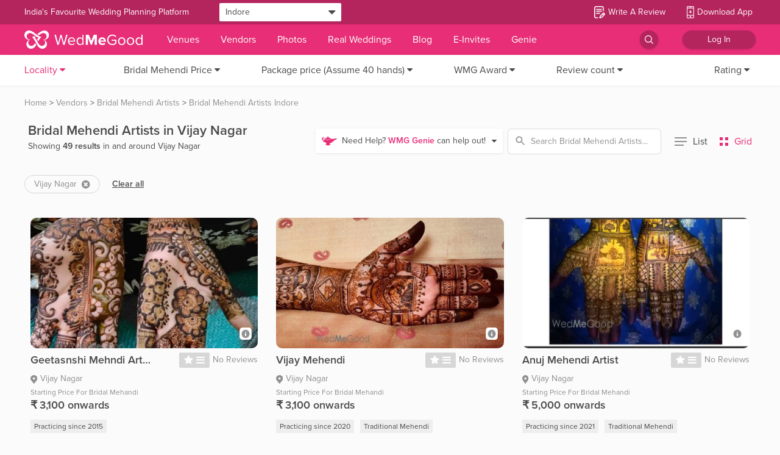

--- FILE ---
content_type: text/css
request_url: https://images.wedmegood.com/react-frontend-v4/static/css/vendors~d_InvitationMyCardPageSuccess~d_InvitationShareCardPageSuccess~d_OTPForgotPassword~d_OTPLogi~fd3de24e.ad588fbf.chunk.css
body_size: 4221
content:
.fi,.fib{background-size:contain;background-position:50%;background-repeat:no-repeat}.fi{position:relative;display:inline-block;width:1.333333em;line-height:1em}.fi:before{content:"\A0"}.fi.fis{width:1em}.fi-xx{background-image:url(https://images.wedmegood.com/react-frontend-v4/static/media/xx.c15ffa45.svg)}.fi-xx.fis{background-image:url(https://images.wedmegood.com/react-frontend-v4/static/media/xx.308f09e5.svg)}.fi-ad{background-image:url(https://images.wedmegood.com/react-frontend-v4/static/media/ad.3efe9dc2.svg)}.fi-ad.fis{background-image:url(https://images.wedmegood.com/react-frontend-v4/static/media/ad.a7b1fa0a.svg)}.fi-ae{background-image:url(https://images.wedmegood.com/react-frontend-v4/static/media/ae.956b4f4b.svg)}.fi-ae.fis{background-image:url(https://images.wedmegood.com/react-frontend-v4/static/media/ae.e07b35d0.svg)}.fi-af{background-image:url(https://images.wedmegood.com/react-frontend-v4/static/media/af.4cbaf3d5.svg)}.fi-af.fis{background-image:url(https://images.wedmegood.com/react-frontend-v4/static/media/af.b3ac9a1d.svg)}.fi-ag{background-image:url(https://images.wedmegood.com/react-frontend-v4/static/media/ag.2b9abaa5.svg)}.fi-ag.fis{background-image:url(https://images.wedmegood.com/react-frontend-v4/static/media/ag.27267925.svg)}.fi-ai{background-image:url(https://images.wedmegood.com/react-frontend-v4/static/media/ai.4ccf1365.svg)}.fi-ai.fis{background-image:url(https://images.wedmegood.com/react-frontend-v4/static/media/ai.e97d9092.svg)}.fi-al{background-image:url(https://images.wedmegood.com/react-frontend-v4/static/media/al.a8f8b9db.svg)}.fi-al.fis{background-image:url(https://images.wedmegood.com/react-frontend-v4/static/media/al.d5153b9d.svg)}.fi-am{background-image:url(https://images.wedmegood.com/react-frontend-v4/static/media/am.39c5d05e.svg)}.fi-am.fis{background-image:url(https://images.wedmegood.com/react-frontend-v4/static/media/am.8a063b9e.svg)}.fi-ao{background-image:url(https://images.wedmegood.com/react-frontend-v4/static/media/ao.e8691dea.svg)}.fi-ao.fis{background-image:url(https://images.wedmegood.com/react-frontend-v4/static/media/ao.53e3b152.svg)}.fi-aq{background-image:url(https://images.wedmegood.com/react-frontend-v4/static/media/aq.d9662482.svg)}.fi-aq.fis{background-image:url(https://images.wedmegood.com/react-frontend-v4/static/media/aq.6f1f242c.svg)}.fi-ar{background-image:url(https://images.wedmegood.com/react-frontend-v4/static/media/ar.9324a7ae.svg)}.fi-ar.fis{background-image:url(https://images.wedmegood.com/react-frontend-v4/static/media/ar.9eb0cff1.svg)}.fi-as{background-image:url(https://images.wedmegood.com/react-frontend-v4/static/media/as.9ab79f21.svg)}.fi-as.fis{background-image:url(https://images.wedmegood.com/react-frontend-v4/static/media/as.fa26eb62.svg)}.fi-at{background-image:url(https://images.wedmegood.com/react-frontend-v4/static/media/at.8dc68995.svg)}.fi-at.fis{background-image:url(https://images.wedmegood.com/react-frontend-v4/static/media/at.27ec5a7f.svg)}.fi-au{background-image:url(https://images.wedmegood.com/react-frontend-v4/static/media/au.26b17d67.svg)}.fi-au.fis{background-image:url(https://images.wedmegood.com/react-frontend-v4/static/media/au.bdee5945.svg)}.fi-aw{background-image:url(https://images.wedmegood.com/react-frontend-v4/static/media/aw.76fe9474.svg)}.fi-aw.fis{background-image:url(https://images.wedmegood.com/react-frontend-v4/static/media/aw.b160655e.svg)}.fi-ax{background-image:url(https://images.wedmegood.com/react-frontend-v4/static/media/ax.62ea912b.svg)}.fi-ax.fis{background-image:url(https://images.wedmegood.com/react-frontend-v4/static/media/ax.4582b5cf.svg)}.fi-az{background-image:url(https://images.wedmegood.com/react-frontend-v4/static/media/az.e22a7542.svg)}.fi-az.fis{background-image:url(https://images.wedmegood.com/react-frontend-v4/static/media/az.3de3d8b1.svg)}.fi-ba{background-image:url(https://images.wedmegood.com/react-frontend-v4/static/media/ba.010ce0ad.svg)}.fi-ba.fis{background-image:url(https://images.wedmegood.com/react-frontend-v4/static/media/ba.0aed361f.svg)}.fi-bb{background-image:url(https://images.wedmegood.com/react-frontend-v4/static/media/bb.26b1f97e.svg)}.fi-bb.fis{background-image:url(https://images.wedmegood.com/react-frontend-v4/static/media/bb.e9416451.svg)}.fi-bd{background-image:url(https://images.wedmegood.com/react-frontend-v4/static/media/bd.e99cb11f.svg)}.fi-bd.fis{background-image:url(https://images.wedmegood.com/react-frontend-v4/static/media/bd.9a6cf432.svg)}.fi-be{background-image:url(https://images.wedmegood.com/react-frontend-v4/static/media/be.0d72048b.svg)}.fi-be.fis{background-image:url(https://images.wedmegood.com/react-frontend-v4/static/media/be.5f46a468.svg)}.fi-bf{background-image:url(https://images.wedmegood.com/react-frontend-v4/static/media/bf.4755cc0e.svg)}.fi-bf.fis{background-image:url(https://images.wedmegood.com/react-frontend-v4/static/media/bf.7194e240.svg)}.fi-bg{background-image:url(https://images.wedmegood.com/react-frontend-v4/static/media/bg.5a32d80f.svg)}.fi-bg.fis{background-image:url(https://images.wedmegood.com/react-frontend-v4/static/media/bg.47c70d31.svg)}.fi-bh{background-image:url(https://images.wedmegood.com/react-frontend-v4/static/media/bh.86725006.svg)}.fi-bh.fis{background-image:url(https://images.wedmegood.com/react-frontend-v4/static/media/bh.ee0ac095.svg)}.fi-bi{background-image:url(https://images.wedmegood.com/react-frontend-v4/static/media/bi.3f52178a.svg)}.fi-bi.fis{background-image:url(https://images.wedmegood.com/react-frontend-v4/static/media/bi.093899b2.svg)}.fi-bj{background-image:url(https://images.wedmegood.com/react-frontend-v4/static/media/bj.7f6166b5.svg)}.fi-bj.fis{background-image:url(https://images.wedmegood.com/react-frontend-v4/static/media/bj.9295d49d.svg)}.fi-bl{background-image:url(https://images.wedmegood.com/react-frontend-v4/static/media/bl.9dc30a69.svg)}.fi-bl.fis{background-image:url(https://images.wedmegood.com/react-frontend-v4/static/media/bl.8028dd11.svg)}.fi-bm{background-image:url(https://images.wedmegood.com/react-frontend-v4/static/media/bm.422bfdbb.svg)}.fi-bm.fis{background-image:url(https://images.wedmegood.com/react-frontend-v4/static/media/bm.db966bfe.svg)}.fi-bn{background-image:url(https://images.wedmegood.com/react-frontend-v4/static/media/bn.85144858.svg)}.fi-bn.fis{background-image:url(https://images.wedmegood.com/react-frontend-v4/static/media/bn.6a5109e3.svg)}.fi-bo{background-image:url(https://images.wedmegood.com/react-frontend-v4/static/media/bo.313587a2.svg)}.fi-bo.fis{background-image:url(https://images.wedmegood.com/react-frontend-v4/static/media/bo.a7e737f7.svg)}.fi-bq{background-image:url(https://images.wedmegood.com/react-frontend-v4/static/media/bq.63fa6eef.svg)}.fi-bq.fis{background-image:url(https://images.wedmegood.com/react-frontend-v4/static/media/bq.a217e580.svg)}.fi-br{background-image:url(https://images.wedmegood.com/react-frontend-v4/static/media/br.d5fc3717.svg)}.fi-br.fis{background-image:url(https://images.wedmegood.com/react-frontend-v4/static/media/br.88f70339.svg)}.fi-bs{background-image:url(https://images.wedmegood.com/react-frontend-v4/static/media/bs.9fc1437a.svg)}.fi-bs.fis{background-image:url(https://images.wedmegood.com/react-frontend-v4/static/media/bs.988026a2.svg)}.fi-bt{background-image:url(https://images.wedmegood.com/react-frontend-v4/static/media/bt.2bc8f9b3.svg)}.fi-bt.fis{background-image:url(https://images.wedmegood.com/react-frontend-v4/static/media/bt.35894501.svg)}.fi-bv{background-image:url(https://images.wedmegood.com/react-frontend-v4/static/media/bv.4a3cbeed.svg)}.fi-bv.fis{background-image:url(https://images.wedmegood.com/react-frontend-v4/static/media/bv.83e56e13.svg)}.fi-bw{background-image:url(https://images.wedmegood.com/react-frontend-v4/static/media/bw.2f0ecfbb.svg)}.fi-bw.fis{background-image:url(https://images.wedmegood.com/react-frontend-v4/static/media/bw.8f8ee945.svg)}.fi-by{background-image:url(https://images.wedmegood.com/react-frontend-v4/static/media/by.522a8a43.svg)}.fi-by.fis{background-image:url(https://images.wedmegood.com/react-frontend-v4/static/media/by.253fa4ff.svg)}.fi-bz{background-image:url(https://images.wedmegood.com/react-frontend-v4/static/media/bz.f87924dc.svg)}.fi-bz.fis{background-image:url(https://images.wedmegood.com/react-frontend-v4/static/media/bz.ff2b6d98.svg)}.fi-ca{background-image:url(https://images.wedmegood.com/react-frontend-v4/static/media/ca.c2594215.svg)}.fi-ca.fis{background-image:url(https://images.wedmegood.com/react-frontend-v4/static/media/ca.4f67be07.svg)}.fi-cc{background-image:url(https://images.wedmegood.com/react-frontend-v4/static/media/cc.a5ef984c.svg)}.fi-cc.fis{background-image:url(https://images.wedmegood.com/react-frontend-v4/static/media/cc.913d0569.svg)}.fi-cd{background-image:url(https://images.wedmegood.com/react-frontend-v4/static/media/cd.b0b418db.svg)}.fi-cd.fis{background-image:url(https://images.wedmegood.com/react-frontend-v4/static/media/cd.b12eeb69.svg)}.fi-cf{background-image:url(https://images.wedmegood.com/react-frontend-v4/static/media/cf.99c6b22d.svg)}.fi-cf.fis{background-image:url(https://images.wedmegood.com/react-frontend-v4/static/media/cf.cbd95957.svg)}.fi-cg{background-image:url(https://images.wedmegood.com/react-frontend-v4/static/media/cg.9a994144.svg)}.fi-cg.fis{background-image:url(https://images.wedmegood.com/react-frontend-v4/static/media/cg.a3ffdcc5.svg)}.fi-ch{background-image:url(https://images.wedmegood.com/react-frontend-v4/static/media/ch.269ddab4.svg)}.fi-ch.fis{background-image:url(https://images.wedmegood.com/react-frontend-v4/static/media/ch.9f295dfc.svg)}.fi-ci{background-image:url(https://images.wedmegood.com/react-frontend-v4/static/media/ci.71b3f6b8.svg)}.fi-ci.fis{background-image:url(https://images.wedmegood.com/react-frontend-v4/static/media/ci.4914b405.svg)}.fi-ck{background-image:url(https://images.wedmegood.com/react-frontend-v4/static/media/ck.ae3ea163.svg)}.fi-ck.fis{background-image:url(https://images.wedmegood.com/react-frontend-v4/static/media/ck.99108f21.svg)}.fi-cl{background-image:url(https://images.wedmegood.com/react-frontend-v4/static/media/cl.e9b67a59.svg)}.fi-cl.fis{background-image:url(https://images.wedmegood.com/react-frontend-v4/static/media/cl.7ecdf25d.svg)}.fi-cm{background-image:url(https://images.wedmegood.com/react-frontend-v4/static/media/cm.e97d922e.svg)}.fi-cm.fis{background-image:url(https://images.wedmegood.com/react-frontend-v4/static/media/cm.ccb1df20.svg)}.fi-cn{background-image:url(https://images.wedmegood.com/react-frontend-v4/static/media/cn.347824ed.svg)}.fi-cn.fis{background-image:url(https://images.wedmegood.com/react-frontend-v4/static/media/cn.919d001e.svg)}.fi-co{background-image:url(https://images.wedmegood.com/react-frontend-v4/static/media/co.eefa6c2c.svg)}.fi-co.fis{background-image:url(https://images.wedmegood.com/react-frontend-v4/static/media/co.2d279930.svg)}.fi-cr{background-image:url(https://images.wedmegood.com/react-frontend-v4/static/media/cr.8f9e3dcc.svg)}.fi-cr.fis{background-image:url(https://images.wedmegood.com/react-frontend-v4/static/media/cr.a7d3b312.svg)}.fi-cu{background-image:url(https://images.wedmegood.com/react-frontend-v4/static/media/cu.1f1e7f63.svg)}.fi-cu.fis{background-image:url(https://images.wedmegood.com/react-frontend-v4/static/media/cu.1d121afb.svg)}.fi-cv{background-image:url(https://images.wedmegood.com/react-frontend-v4/static/media/cv.f0add59f.svg)}.fi-cv.fis{background-image:url(https://images.wedmegood.com/react-frontend-v4/static/media/cv.825501fd.svg)}.fi-cw{background-image:url(https://images.wedmegood.com/react-frontend-v4/static/media/cw.fa095496.svg)}.fi-cw.fis{background-image:url(https://images.wedmegood.com/react-frontend-v4/static/media/cw.57c4b052.svg)}.fi-cx{background-image:url(https://images.wedmegood.com/react-frontend-v4/static/media/cx.073c87bc.svg)}.fi-cx.fis{background-image:url(https://images.wedmegood.com/react-frontend-v4/static/media/cx.43c4b7ec.svg)}.fi-cy{background-image:url(https://images.wedmegood.com/react-frontend-v4/static/media/cy.132f9119.svg)}.fi-cy.fis{background-image:url(https://images.wedmegood.com/react-frontend-v4/static/media/cy.3bc400e6.svg)}.fi-cz{background-image:url(https://images.wedmegood.com/react-frontend-v4/static/media/cz.859f18a5.svg)}.fi-cz.fis{background-image:url(https://images.wedmegood.com/react-frontend-v4/static/media/cz.8ffb243f.svg)}.fi-de{background-image:url(https://images.wedmegood.com/react-frontend-v4/static/media/de.e88d8860.svg)}.fi-de.fis{background-image:url(https://images.wedmegood.com/react-frontend-v4/static/media/de.3b979153.svg)}.fi-dj{background-image:url(https://images.wedmegood.com/react-frontend-v4/static/media/dj.a77a7f76.svg)}.fi-dj.fis{background-image:url(https://images.wedmegood.com/react-frontend-v4/static/media/dj.271749e9.svg)}.fi-dk{background-image:url(https://images.wedmegood.com/react-frontend-v4/static/media/dk.33bba71c.svg)}.fi-dk.fis{background-image:url(https://images.wedmegood.com/react-frontend-v4/static/media/dk.079b8347.svg)}.fi-dm{background-image:url(https://images.wedmegood.com/react-frontend-v4/static/media/dm.40bb9498.svg)}.fi-dm.fis{background-image:url(https://images.wedmegood.com/react-frontend-v4/static/media/dm.fe187b21.svg)}.fi-do{background-image:url(https://images.wedmegood.com/react-frontend-v4/static/media/do.ef9fbd49.svg)}.fi-do.fis{background-image:url(https://images.wedmegood.com/react-frontend-v4/static/media/do.a801db1e.svg)}.fi-dz{background-image:url(https://images.wedmegood.com/react-frontend-v4/static/media/dz.b37c4fcf.svg)}.fi-dz.fis{background-image:url(https://images.wedmegood.com/react-frontend-v4/static/media/dz.e8688062.svg)}.fi-ec{background-image:url(https://images.wedmegood.com/react-frontend-v4/static/media/ec.5856e48d.svg)}.fi-ec.fis{background-image:url(https://images.wedmegood.com/react-frontend-v4/static/media/ec.47afca0e.svg)}.fi-ee{background-image:url(https://images.wedmegood.com/react-frontend-v4/static/media/ee.dea40289.svg)}.fi-ee.fis{background-image:url(https://images.wedmegood.com/react-frontend-v4/static/media/ee.22d9b8b1.svg)}.fi-eg{background-image:url(https://images.wedmegood.com/react-frontend-v4/static/media/eg.cb98de29.svg)}.fi-eg.fis{background-image:url(https://images.wedmegood.com/react-frontend-v4/static/media/eg.e4add16b.svg)}.fi-eh{background-image:url(https://images.wedmegood.com/react-frontend-v4/static/media/eh.9429f863.svg)}.fi-eh.fis{background-image:url(https://images.wedmegood.com/react-frontend-v4/static/media/eh.e1758b6a.svg)}.fi-er{background-image:url(https://images.wedmegood.com/react-frontend-v4/static/media/er.692c2f36.svg)}.fi-er.fis{background-image:url(https://images.wedmegood.com/react-frontend-v4/static/media/er.3d5e54ef.svg)}.fi-es{background-image:url(https://images.wedmegood.com/react-frontend-v4/static/media/es.1f23da73.svg)}.fi-es.fis{background-image:url(https://images.wedmegood.com/react-frontend-v4/static/media/es.5e33621f.svg)}.fi-et{background-image:url(https://images.wedmegood.com/react-frontend-v4/static/media/et.4e95cb38.svg)}.fi-et.fis{background-image:url(https://images.wedmegood.com/react-frontend-v4/static/media/et.d8a76881.svg)}.fi-fi{background-image:url(https://images.wedmegood.com/react-frontend-v4/static/media/fi.0e5ef3f5.svg)}.fi-fi.fis{background-image:url(https://images.wedmegood.com/react-frontend-v4/static/media/fi.5b3833a6.svg)}.fi-fj{background-image:url(https://images.wedmegood.com/react-frontend-v4/static/media/fj.f395a43a.svg)}.fi-fj.fis{background-image:url(https://images.wedmegood.com/react-frontend-v4/static/media/fj.f5d30461.svg)}.fi-fk{background-image:url(https://images.wedmegood.com/react-frontend-v4/static/media/fk.d1f6fed1.svg)}.fi-fk.fis{background-image:url(https://images.wedmegood.com/react-frontend-v4/static/media/fk.32ab6913.svg)}.fi-fm{background-image:url(https://images.wedmegood.com/react-frontend-v4/static/media/fm.97c5bb37.svg)}.fi-fm.fis{background-image:url(https://images.wedmegood.com/react-frontend-v4/static/media/fm.3f4f42d4.svg)}.fi-fo{background-image:url(https://images.wedmegood.com/react-frontend-v4/static/media/fo.3f2be9cc.svg)}.fi-fo.fis{background-image:url(https://images.wedmegood.com/react-frontend-v4/static/media/fo.4f829251.svg)}.fi-fr{background-image:url(https://images.wedmegood.com/react-frontend-v4/static/media/fr.bf4cae9b.svg)}.fi-fr.fis{background-image:url(https://images.wedmegood.com/react-frontend-v4/static/media/fr.770376a1.svg)}.fi-ga{background-image:url(https://images.wedmegood.com/react-frontend-v4/static/media/ga.f64e29ed.svg)}.fi-ga.fis{background-image:url(https://images.wedmegood.com/react-frontend-v4/static/media/ga.1aa26b2b.svg)}.fi-gb{background-image:url(https://images.wedmegood.com/react-frontend-v4/static/media/gb.6dcadf69.svg)}.fi-gb.fis{background-image:url(https://images.wedmegood.com/react-frontend-v4/static/media/gb.5c231c8f.svg)}.fi-gd{background-image:url(https://images.wedmegood.com/react-frontend-v4/static/media/gd.fe81c3d2.svg)}.fi-gd.fis{background-image:url(https://images.wedmegood.com/react-frontend-v4/static/media/gd.d6a401a4.svg)}.fi-ge{background-image:url(https://images.wedmegood.com/react-frontend-v4/static/media/ge.63b03114.svg)}.fi-ge.fis{background-image:url(https://images.wedmegood.com/react-frontend-v4/static/media/ge.2c75c3b0.svg)}.fi-gf{background-image:url(https://images.wedmegood.com/react-frontend-v4/static/media/gf.333751e5.svg)}.fi-gf.fis{background-image:url(https://images.wedmegood.com/react-frontend-v4/static/media/gf.e1661bd3.svg)}.fi-gg{background-image:url(https://images.wedmegood.com/react-frontend-v4/static/media/gg.6a608369.svg)}.fi-gg.fis{background-image:url(https://images.wedmegood.com/react-frontend-v4/static/media/gg.a86fc4c7.svg)}.fi-gh{background-image:url(https://images.wedmegood.com/react-frontend-v4/static/media/gh.a64592b4.svg)}.fi-gh.fis{background-image:url(https://images.wedmegood.com/react-frontend-v4/static/media/gh.bf397422.svg)}.fi-gi{background-image:url(https://images.wedmegood.com/react-frontend-v4/static/media/gi.9b7904df.svg)}.fi-gi.fis{background-image:url(https://images.wedmegood.com/react-frontend-v4/static/media/gi.0857ae4f.svg)}.fi-gl{background-image:url(https://images.wedmegood.com/react-frontend-v4/static/media/gl.c6090a99.svg)}.fi-gl.fis{background-image:url(https://images.wedmegood.com/react-frontend-v4/static/media/gl.05073911.svg)}.fi-gm{background-image:url(https://images.wedmegood.com/react-frontend-v4/static/media/gm.21b07ec6.svg)}.fi-gm.fis{background-image:url(https://images.wedmegood.com/react-frontend-v4/static/media/gm.301e054b.svg)}.fi-gn{background-image:url(https://images.wedmegood.com/react-frontend-v4/static/media/gn.f1d6c153.svg)}.fi-gn.fis{background-image:url(https://images.wedmegood.com/react-frontend-v4/static/media/gn.b95b7a54.svg)}.fi-gp{background-image:url(https://images.wedmegood.com/react-frontend-v4/static/media/gp.0973d50e.svg)}.fi-gp.fis{background-image:url(https://images.wedmegood.com/react-frontend-v4/static/media/gp.aefba4be.svg)}.fi-gq{background-image:url(https://images.wedmegood.com/react-frontend-v4/static/media/gq.d352f9e1.svg)}.fi-gq.fis{background-image:url(https://images.wedmegood.com/react-frontend-v4/static/media/gq.90f8d8d4.svg)}.fi-gr{background-image:url(https://images.wedmegood.com/react-frontend-v4/static/media/gr.71452bbd.svg)}.fi-gr.fis{background-image:url(https://images.wedmegood.com/react-frontend-v4/static/media/gr.398239dd.svg)}.fi-gs{background-image:url(https://images.wedmegood.com/react-frontend-v4/static/media/gs.c7e0feea.svg)}.fi-gs.fis{background-image:url(https://images.wedmegood.com/react-frontend-v4/static/media/gs.7abab7ce.svg)}.fi-gt{background-image:url(https://images.wedmegood.com/react-frontend-v4/static/media/gt.55a2d0d8.svg)}.fi-gt.fis{background-image:url(https://images.wedmegood.com/react-frontend-v4/static/media/gt.a6ffbd29.svg)}.fi-gu{background-image:url(https://images.wedmegood.com/react-frontend-v4/static/media/gu.a269eb55.svg)}.fi-gu.fis{background-image:url(https://images.wedmegood.com/react-frontend-v4/static/media/gu.78dfa4d9.svg)}.fi-gw{background-image:url(https://images.wedmegood.com/react-frontend-v4/static/media/gw.9e32ba13.svg)}.fi-gw.fis{background-image:url(https://images.wedmegood.com/react-frontend-v4/static/media/gw.e8c8d32e.svg)}.fi-gy{background-image:url(https://images.wedmegood.com/react-frontend-v4/static/media/gy.6cd4096e.svg)}.fi-gy.fis{background-image:url(https://images.wedmegood.com/react-frontend-v4/static/media/gy.c14a87b8.svg)}.fi-hk{background-image:url(https://images.wedmegood.com/react-frontend-v4/static/media/hk.406844d2.svg)}.fi-hk.fis{background-image:url(https://images.wedmegood.com/react-frontend-v4/static/media/hk.b50f6863.svg)}.fi-hm{background-image:url(https://images.wedmegood.com/react-frontend-v4/static/media/hm.d13f9cb3.svg)}.fi-hm.fis{background-image:url(https://images.wedmegood.com/react-frontend-v4/static/media/hm.a5c2d617.svg)}.fi-hn{background-image:url(https://images.wedmegood.com/react-frontend-v4/static/media/hn.57160f53.svg)}.fi-hn.fis{background-image:url(https://images.wedmegood.com/react-frontend-v4/static/media/hn.9007c620.svg)}.fi-hr{background-image:url(https://images.wedmegood.com/react-frontend-v4/static/media/hr.ba47c14c.svg)}.fi-hr.fis{background-image:url(https://images.wedmegood.com/react-frontend-v4/static/media/hr.3ae76f21.svg)}.fi-ht{background-image:url(https://images.wedmegood.com/react-frontend-v4/static/media/ht.b95c7b60.svg)}.fi-ht.fis{background-image:url(https://images.wedmegood.com/react-frontend-v4/static/media/ht.1c893134.svg)}.fi-hu{background-image:url(https://images.wedmegood.com/react-frontend-v4/static/media/hu.966f4933.svg)}.fi-hu.fis{background-image:url(https://images.wedmegood.com/react-frontend-v4/static/media/hu.ac606833.svg)}.fi-id{background-image:url(https://images.wedmegood.com/react-frontend-v4/static/media/id.f5aa8121.svg)}.fi-id.fis{background-image:url(https://images.wedmegood.com/react-frontend-v4/static/media/id.b966e556.svg)}.fi-ie{background-image:url(https://images.wedmegood.com/react-frontend-v4/static/media/ie.1c12635a.svg)}.fi-ie.fis{background-image:url(https://images.wedmegood.com/react-frontend-v4/static/media/ie.110efbf8.svg)}.fi-il{background-image:url(https://images.wedmegood.com/react-frontend-v4/static/media/il.c0a0925b.svg)}.fi-il.fis{background-image:url(https://images.wedmegood.com/react-frontend-v4/static/media/il.ceec4968.svg)}.fi-im{background-image:url(https://images.wedmegood.com/react-frontend-v4/static/media/im.bd01c1fa.svg)}.fi-im.fis{background-image:url(https://images.wedmegood.com/react-frontend-v4/static/media/im.1d7a9d93.svg)}.fi-in{background-image:url(https://images.wedmegood.com/react-frontend-v4/static/media/in.230b82c4.svg)}.fi-in.fis{background-image:url(https://images.wedmegood.com/react-frontend-v4/static/media/in.0f1bb937.svg)}.fi-io{background-image:url(https://images.wedmegood.com/react-frontend-v4/static/media/io.ea42711e.svg)}.fi-io.fis{background-image:url(https://images.wedmegood.com/react-frontend-v4/static/media/io.f010059a.svg)}.fi-iq{background-image:url(https://images.wedmegood.com/react-frontend-v4/static/media/iq.af0a1cd4.svg)}.fi-iq.fis{background-image:url(https://images.wedmegood.com/react-frontend-v4/static/media/iq.b9b5e1d1.svg)}.fi-ir{background-image:url(https://images.wedmegood.com/react-frontend-v4/static/media/ir.1348920d.svg)}.fi-ir.fis{background-image:url(https://images.wedmegood.com/react-frontend-v4/static/media/ir.3ec6dec6.svg)}.fi-is{background-image:url(https://images.wedmegood.com/react-frontend-v4/static/media/is.dd962255.svg)}.fi-is.fis{background-image:url(https://images.wedmegood.com/react-frontend-v4/static/media/is.f6aedbc9.svg)}.fi-it{background-image:url(https://images.wedmegood.com/react-frontend-v4/static/media/it.1d72a5de.svg)}.fi-it.fis{background-image:url(https://images.wedmegood.com/react-frontend-v4/static/media/it.5dd499d6.svg)}.fi-je{background-image:url(https://images.wedmegood.com/react-frontend-v4/static/media/je.aa6a92cf.svg)}.fi-je.fis{background-image:url(https://images.wedmegood.com/react-frontend-v4/static/media/je.4b7dac87.svg)}.fi-jm{background-image:url(https://images.wedmegood.com/react-frontend-v4/static/media/jm.4370e527.svg)}.fi-jm.fis{background-image:url(https://images.wedmegood.com/react-frontend-v4/static/media/jm.34f03314.svg)}.fi-jo{background-image:url(https://images.wedmegood.com/react-frontend-v4/static/media/jo.8523785f.svg)}.fi-jo.fis{background-image:url(https://images.wedmegood.com/react-frontend-v4/static/media/jo.df05ffe0.svg)}.fi-jp{background-image:url(https://images.wedmegood.com/react-frontend-v4/static/media/jp.22e3b3a4.svg)}.fi-jp.fis{background-image:url(https://images.wedmegood.com/react-frontend-v4/static/media/jp.b246edf0.svg)}.fi-ke{background-image:url(https://images.wedmegood.com/react-frontend-v4/static/media/ke.6e6a47cb.svg)}.fi-ke.fis{background-image:url(https://images.wedmegood.com/react-frontend-v4/static/media/ke.71edb78d.svg)}.fi-kg{background-image:url(https://images.wedmegood.com/react-frontend-v4/static/media/kg.05ee6fc3.svg)}.fi-kg.fis{background-image:url(https://images.wedmegood.com/react-frontend-v4/static/media/kg.a6432dc5.svg)}.fi-kh{background-image:url(https://images.wedmegood.com/react-frontend-v4/static/media/kh.747d7042.svg)}.fi-kh.fis{background-image:url(https://images.wedmegood.com/react-frontend-v4/static/media/kh.f293ed3f.svg)}.fi-ki{background-image:url(https://images.wedmegood.com/react-frontend-v4/static/media/ki.3d513869.svg)}.fi-ki.fis{background-image:url(https://images.wedmegood.com/react-frontend-v4/static/media/ki.46f24dc2.svg)}.fi-km{background-image:url(https://images.wedmegood.com/react-frontend-v4/static/media/km.a6823869.svg)}.fi-km.fis{background-image:url(https://images.wedmegood.com/react-frontend-v4/static/media/km.19941245.svg)}.fi-kn{background-image:url(https://images.wedmegood.com/react-frontend-v4/static/media/kn.170a2ee4.svg)}.fi-kn.fis{background-image:url(https://images.wedmegood.com/react-frontend-v4/static/media/kn.9d06fec1.svg)}.fi-kp{background-image:url(https://images.wedmegood.com/react-frontend-v4/static/media/kp.9a2bfbfb.svg)}.fi-kp.fis{background-image:url(https://images.wedmegood.com/react-frontend-v4/static/media/kp.669316f7.svg)}.fi-kr{background-image:url(https://images.wedmegood.com/react-frontend-v4/static/media/kr.2a183310.svg)}.fi-kr.fis{background-image:url(https://images.wedmegood.com/react-frontend-v4/static/media/kr.5602ba0b.svg)}.fi-kw{background-image:url(https://images.wedmegood.com/react-frontend-v4/static/media/kw.2e0484c0.svg)}.fi-kw.fis{background-image:url(https://images.wedmegood.com/react-frontend-v4/static/media/kw.188a4f5b.svg)}.fi-ky{background-image:url(https://images.wedmegood.com/react-frontend-v4/static/media/ky.ad957064.svg)}.fi-ky.fis{background-image:url(https://images.wedmegood.com/react-frontend-v4/static/media/ky.fa79bc69.svg)}.fi-kz{background-image:url(https://images.wedmegood.com/react-frontend-v4/static/media/kz.78345683.svg)}.fi-kz.fis{background-image:url(https://images.wedmegood.com/react-frontend-v4/static/media/kz.be7c7d5f.svg)}.fi-la{background-image:url(https://images.wedmegood.com/react-frontend-v4/static/media/la.038868d8.svg)}.fi-la.fis{background-image:url(https://images.wedmegood.com/react-frontend-v4/static/media/la.1a47b431.svg)}.fi-lb{background-image:url(https://images.wedmegood.com/react-frontend-v4/static/media/lb.131d87ea.svg)}.fi-lb.fis{background-image:url(https://images.wedmegood.com/react-frontend-v4/static/media/lb.371ccb61.svg)}.fi-lc{background-image:url(https://images.wedmegood.com/react-frontend-v4/static/media/lc.dfc467de.svg)}.fi-lc.fis{background-image:url(https://images.wedmegood.com/react-frontend-v4/static/media/lc.add759b4.svg)}.fi-li{background-image:url(https://images.wedmegood.com/react-frontend-v4/static/media/li.2e6f9feb.svg)}.fi-li.fis{background-image:url(https://images.wedmegood.com/react-frontend-v4/static/media/li.7ee8a562.svg)}.fi-lk{background-image:url(https://images.wedmegood.com/react-frontend-v4/static/media/lk.c850d42d.svg)}.fi-lk.fis{background-image:url(https://images.wedmegood.com/react-frontend-v4/static/media/lk.b32c31d5.svg)}.fi-lr{background-image:url(https://images.wedmegood.com/react-frontend-v4/static/media/lr.8483351a.svg)}.fi-lr.fis{background-image:url(https://images.wedmegood.com/react-frontend-v4/static/media/lr.eb501af3.svg)}.fi-ls{background-image:url(https://images.wedmegood.com/react-frontend-v4/static/media/ls.0ed298ed.svg)}.fi-ls.fis{background-image:url(https://images.wedmegood.com/react-frontend-v4/static/media/ls.b1384617.svg)}.fi-lt{background-image:url(https://images.wedmegood.com/react-frontend-v4/static/media/lt.7e7110b6.svg)}.fi-lt.fis{background-image:url(https://images.wedmegood.com/react-frontend-v4/static/media/lt.39f9399a.svg)}.fi-lu{background-image:url(https://images.wedmegood.com/react-frontend-v4/static/media/lu.7f70b02c.svg)}.fi-lu.fis{background-image:url(https://images.wedmegood.com/react-frontend-v4/static/media/lu.0d040ab2.svg)}.fi-lv{background-image:url(https://images.wedmegood.com/react-frontend-v4/static/media/lv.0b4e6e1a.svg)}.fi-lv.fis{background-image:url(https://images.wedmegood.com/react-frontend-v4/static/media/lv.eeafeb0f.svg)}.fi-ly{background-image:url(https://images.wedmegood.com/react-frontend-v4/static/media/ly.b180a3a1.svg)}.fi-ly.fis{background-image:url(https://images.wedmegood.com/react-frontend-v4/static/media/ly.b8b33d15.svg)}.fi-ma{background-image:url(https://images.wedmegood.com/react-frontend-v4/static/media/ma.a2e6a76e.svg)}.fi-ma.fis{background-image:url(https://images.wedmegood.com/react-frontend-v4/static/media/ma.7fe34c1e.svg)}.fi-mc{background-image:url(https://images.wedmegood.com/react-frontend-v4/static/media/mc.acbf04f7.svg)}.fi-mc.fis{background-image:url(https://images.wedmegood.com/react-frontend-v4/static/media/mc.58583480.svg)}.fi-md{background-image:url(https://images.wedmegood.com/react-frontend-v4/static/media/md.0983e538.svg)}.fi-md.fis{background-image:url(https://images.wedmegood.com/react-frontend-v4/static/media/md.731eb462.svg)}.fi-me{background-image:url(https://images.wedmegood.com/react-frontend-v4/static/media/me.95e5486f.svg)}.fi-me.fis{background-image:url(https://images.wedmegood.com/react-frontend-v4/static/media/me.f7b0cbd8.svg)}.fi-mf{background-image:url(https://images.wedmegood.com/react-frontend-v4/static/media/mf.308936fb.svg)}.fi-mf.fis{background-image:url(https://images.wedmegood.com/react-frontend-v4/static/media/mf.f7176bde.svg)}.fi-mg{background-image:url(https://images.wedmegood.com/react-frontend-v4/static/media/mg.7a54f12d.svg)}.fi-mg.fis{background-image:url(https://images.wedmegood.com/react-frontend-v4/static/media/mg.b23fb375.svg)}.fi-mh{background-image:url(https://images.wedmegood.com/react-frontend-v4/static/media/mh.b4e4c149.svg)}.fi-mh.fis{background-image:url(https://images.wedmegood.com/react-frontend-v4/static/media/mh.91d72a8f.svg)}.fi-mk{background-image:url(https://images.wedmegood.com/react-frontend-v4/static/media/mk.b96b8a63.svg)}.fi-mk.fis{background-image:url(https://images.wedmegood.com/react-frontend-v4/static/media/mk.aa4bb76f.svg)}.fi-ml{background-image:url(https://images.wedmegood.com/react-frontend-v4/static/media/ml.1dd7a9cc.svg)}.fi-ml.fis{background-image:url(https://images.wedmegood.com/react-frontend-v4/static/media/ml.e264a626.svg)}.fi-mm{background-image:url(https://images.wedmegood.com/react-frontend-v4/static/media/mm.c22f7c51.svg)}.fi-mm.fis{background-image:url(https://images.wedmegood.com/react-frontend-v4/static/media/mm.558c0aff.svg)}.fi-mn{background-image:url(https://images.wedmegood.com/react-frontend-v4/static/media/mn.460f99ee.svg)}.fi-mn.fis{background-image:url(https://images.wedmegood.com/react-frontend-v4/static/media/mn.1453fd3a.svg)}.fi-mo{background-image:url(https://images.wedmegood.com/react-frontend-v4/static/media/mo.4fe6113a.svg)}.fi-mo.fis{background-image:url(https://images.wedmegood.com/react-frontend-v4/static/media/mo.c7a54bf1.svg)}.fi-mp{background-image:url(https://images.wedmegood.com/react-frontend-v4/static/media/mp.be962d7e.svg)}.fi-mp.fis{background-image:url(https://images.wedmegood.com/react-frontend-v4/static/media/mp.54de2219.svg)}.fi-mq{background-image:url(https://images.wedmegood.com/react-frontend-v4/static/media/mq.1a77ee18.svg)}.fi-mq.fis{background-image:url(https://images.wedmegood.com/react-frontend-v4/static/media/mq.b5fb20b5.svg)}.fi-mr{background-image:url(https://images.wedmegood.com/react-frontend-v4/static/media/mr.9cfe4f56.svg)}.fi-mr.fis{background-image:url(https://images.wedmegood.com/react-frontend-v4/static/media/mr.d2f11d83.svg)}.fi-ms{background-image:url(https://images.wedmegood.com/react-frontend-v4/static/media/ms.83137d65.svg)}.fi-ms.fis{background-image:url(https://images.wedmegood.com/react-frontend-v4/static/media/ms.9656a49d.svg)}.fi-mt{background-image:url(https://images.wedmegood.com/react-frontend-v4/static/media/mt.1e1fa38f.svg)}.fi-mt.fis{background-image:url(https://images.wedmegood.com/react-frontend-v4/static/media/mt.d8ee2c5c.svg)}.fi-mu{background-image:url(https://images.wedmegood.com/react-frontend-v4/static/media/mu.46514c80.svg)}.fi-mu.fis{background-image:url(https://images.wedmegood.com/react-frontend-v4/static/media/mu.b111c44a.svg)}.fi-mv{background-image:url(https://images.wedmegood.com/react-frontend-v4/static/media/mv.44a3b21f.svg)}.fi-mv.fis{background-image:url(https://images.wedmegood.com/react-frontend-v4/static/media/mv.8ea7a65e.svg)}.fi-mw{background-image:url(https://images.wedmegood.com/react-frontend-v4/static/media/mw.55564ea6.svg)}.fi-mw.fis{background-image:url(https://images.wedmegood.com/react-frontend-v4/static/media/mw.7237249f.svg)}.fi-mx{background-image:url(https://images.wedmegood.com/react-frontend-v4/static/media/mx.d6848d1e.svg)}.fi-mx.fis{background-image:url(https://images.wedmegood.com/react-frontend-v4/static/media/mx.59aac71a.svg)}.fi-my{background-image:url(https://images.wedmegood.com/react-frontend-v4/static/media/my.50be507f.svg)}.fi-my.fis{background-image:url(https://images.wedmegood.com/react-frontend-v4/static/media/my.c93df666.svg)}.fi-mz{background-image:url(https://images.wedmegood.com/react-frontend-v4/static/media/mz.306bcd4e.svg)}.fi-mz.fis{background-image:url(https://images.wedmegood.com/react-frontend-v4/static/media/mz.14d1cfae.svg)}.fi-na{background-image:url(https://images.wedmegood.com/react-frontend-v4/static/media/na.f770c272.svg)}.fi-na.fis{background-image:url(https://images.wedmegood.com/react-frontend-v4/static/media/na.ed1264f6.svg)}.fi-nc{background-image:url(https://images.wedmegood.com/react-frontend-v4/static/media/nc.e1238c4a.svg)}.fi-nc.fis{background-image:url(https://images.wedmegood.com/react-frontend-v4/static/media/nc.a42730a2.svg)}.fi-ne{background-image:url(https://images.wedmegood.com/react-frontend-v4/static/media/ne.5c109026.svg)}.fi-ne.fis{background-image:url(https://images.wedmegood.com/react-frontend-v4/static/media/ne.052dc664.svg)}.fi-nf{background-image:url(https://images.wedmegood.com/react-frontend-v4/static/media/nf.335f75bc.svg)}.fi-nf.fis{background-image:url(https://images.wedmegood.com/react-frontend-v4/static/media/nf.715af795.svg)}.fi-ng{background-image:url(https://images.wedmegood.com/react-frontend-v4/static/media/ng.9eea84ef.svg)}.fi-ng.fis{background-image:url(https://images.wedmegood.com/react-frontend-v4/static/media/ng.b9197e69.svg)}.fi-ni{background-image:url(https://images.wedmegood.com/react-frontend-v4/static/media/ni.ecbaae29.svg)}.fi-ni.fis{background-image:url(https://images.wedmegood.com/react-frontend-v4/static/media/ni.430dcffb.svg)}.fi-nl{background-image:url(https://images.wedmegood.com/react-frontend-v4/static/media/nl.f685765a.svg)}.fi-nl.fis{background-image:url(https://images.wedmegood.com/react-frontend-v4/static/media/nl.09f3280d.svg)}.fi-no{background-image:url(https://images.wedmegood.com/react-frontend-v4/static/media/no.859a1356.svg)}.fi-no.fis{background-image:url(https://images.wedmegood.com/react-frontend-v4/static/media/no.93a89ef2.svg)}.fi-np{background-image:url(https://images.wedmegood.com/react-frontend-v4/static/media/np.0d20f58b.svg)}.fi-np.fis{background-image:url(https://images.wedmegood.com/react-frontend-v4/static/media/np.c7ee89d3.svg)}.fi-nr{background-image:url(https://images.wedmegood.com/react-frontend-v4/static/media/nr.b3fdadbc.svg)}.fi-nr.fis{background-image:url(https://images.wedmegood.com/react-frontend-v4/static/media/nr.bed9d473.svg)}.fi-nu{background-image:url(https://images.wedmegood.com/react-frontend-v4/static/media/nu.bfd6de48.svg)}.fi-nu.fis{background-image:url(https://images.wedmegood.com/react-frontend-v4/static/media/nu.c5c46b88.svg)}.fi-nz{background-image:url(https://images.wedmegood.com/react-frontend-v4/static/media/nz.229d2fad.svg)}.fi-nz.fis{background-image:url(https://images.wedmegood.com/react-frontend-v4/static/media/nz.9ca78c0e.svg)}.fi-om{background-image:url(https://images.wedmegood.com/react-frontend-v4/static/media/om.f1bb8fdf.svg)}.fi-om.fis{background-image:url(https://images.wedmegood.com/react-frontend-v4/static/media/om.7a50700e.svg)}.fi-pa{background-image:url(https://images.wedmegood.com/react-frontend-v4/static/media/pa.b6f6c58d.svg)}.fi-pa.fis{background-image:url(https://images.wedmegood.com/react-frontend-v4/static/media/pa.53fd74a1.svg)}.fi-pe{background-image:url(https://images.wedmegood.com/react-frontend-v4/static/media/pe.5156eee1.svg)}.fi-pe.fis{background-image:url(https://images.wedmegood.com/react-frontend-v4/static/media/pe.c2459282.svg)}.fi-pf{background-image:url(https://images.wedmegood.com/react-frontend-v4/static/media/pf.2bd5b79d.svg)}.fi-pf.fis{background-image:url(https://images.wedmegood.com/react-frontend-v4/static/media/pf.30780618.svg)}.fi-pg{background-image:url(https://images.wedmegood.com/react-frontend-v4/static/media/pg.03d02d87.svg)}.fi-pg.fis{background-image:url(https://images.wedmegood.com/react-frontend-v4/static/media/pg.b8dd145a.svg)}.fi-ph{background-image:url(https://images.wedmegood.com/react-frontend-v4/static/media/ph.64c3d8b0.svg)}.fi-ph.fis{background-image:url(https://images.wedmegood.com/react-frontend-v4/static/media/ph.8f080515.svg)}.fi-pk{background-image:url(https://images.wedmegood.com/react-frontend-v4/static/media/pk.e2cc1a30.svg)}.fi-pk.fis{background-image:url(https://images.wedmegood.com/react-frontend-v4/static/media/pk.f0eea274.svg)}.fi-pl{background-image:url(https://images.wedmegood.com/react-frontend-v4/static/media/pl.f7adaa94.svg)}.fi-pl.fis{background-image:url(https://images.wedmegood.com/react-frontend-v4/static/media/pl.8dae9656.svg)}.fi-pm{background-image:url(https://images.wedmegood.com/react-frontend-v4/static/media/pm.6999a852.svg)}.fi-pm.fis{background-image:url(https://images.wedmegood.com/react-frontend-v4/static/media/pm.12f8da0f.svg)}.fi-pn{background-image:url(https://images.wedmegood.com/react-frontend-v4/static/media/pn.55290b5e.svg)}.fi-pn.fis{background-image:url(https://images.wedmegood.com/react-frontend-v4/static/media/pn.cba675a5.svg)}.fi-pr{background-image:url(https://images.wedmegood.com/react-frontend-v4/static/media/pr.3d6afa72.svg)}.fi-pr.fis{background-image:url(https://images.wedmegood.com/react-frontend-v4/static/media/pr.f0891895.svg)}.fi-ps{background-image:url(https://images.wedmegood.com/react-frontend-v4/static/media/ps.f0d9916c.svg)}.fi-ps.fis{background-image:url(https://images.wedmegood.com/react-frontend-v4/static/media/ps.5c76432c.svg)}.fi-pt{background-image:url(https://images.wedmegood.com/react-frontend-v4/static/media/pt.2b7d0d7a.svg)}.fi-pt.fis{background-image:url(https://images.wedmegood.com/react-frontend-v4/static/media/pt.b19cce57.svg)}.fi-pw{background-image:url(https://images.wedmegood.com/react-frontend-v4/static/media/pw.98481f76.svg)}.fi-pw.fis{background-image:url(https://images.wedmegood.com/react-frontend-v4/static/media/pw.529d8fc0.svg)}.fi-py{background-image:url(https://images.wedmegood.com/react-frontend-v4/static/media/py.98e0fb12.svg)}.fi-py.fis{background-image:url(https://images.wedmegood.com/react-frontend-v4/static/media/py.03453a7d.svg)}.fi-qa{background-image:url(https://images.wedmegood.com/react-frontend-v4/static/media/qa.6b0bfc63.svg)}.fi-qa.fis{background-image:url(https://images.wedmegood.com/react-frontend-v4/static/media/qa.18d1be0c.svg)}.fi-re{background-image:url(https://images.wedmegood.com/react-frontend-v4/static/media/re.93aac521.svg)}.fi-re.fis{background-image:url(https://images.wedmegood.com/react-frontend-v4/static/media/re.36610173.svg)}.fi-ro{background-image:url(https://images.wedmegood.com/react-frontend-v4/static/media/ro.e9130a28.svg)}.fi-ro.fis{background-image:url(https://images.wedmegood.com/react-frontend-v4/static/media/ro.18358326.svg)}.fi-rs{background-image:url(https://images.wedmegood.com/react-frontend-v4/static/media/rs.47db2511.svg)}.fi-rs.fis{background-image:url(https://images.wedmegood.com/react-frontend-v4/static/media/rs.262bf313.svg)}.fi-ru{background-image:url(https://images.wedmegood.com/react-frontend-v4/static/media/ru.ab61f31e.svg)}.fi-ru.fis{background-image:url(https://images.wedmegood.com/react-frontend-v4/static/media/ru.a36db5ee.svg)}.fi-rw{background-image:url(https://images.wedmegood.com/react-frontend-v4/static/media/rw.32931738.svg)}.fi-rw.fis{background-image:url(https://images.wedmegood.com/react-frontend-v4/static/media/rw.1e372dfa.svg)}.fi-sa{background-image:url(https://images.wedmegood.com/react-frontend-v4/static/media/sa.cf69a304.svg)}.fi-sa.fis{background-image:url(https://images.wedmegood.com/react-frontend-v4/static/media/sa.7520b2f8.svg)}.fi-sb{background-image:url(https://images.wedmegood.com/react-frontend-v4/static/media/sb.54215c8c.svg)}.fi-sb.fis{background-image:url(https://images.wedmegood.com/react-frontend-v4/static/media/sb.7d350026.svg)}.fi-sc{background-image:url(https://images.wedmegood.com/react-frontend-v4/static/media/sc.ab4767bc.svg)}.fi-sc.fis{background-image:url(https://images.wedmegood.com/react-frontend-v4/static/media/sc.29da7511.svg)}.fi-sd{background-image:url(https://images.wedmegood.com/react-frontend-v4/static/media/sd.00f69aca.svg)}.fi-sd.fis{background-image:url(https://images.wedmegood.com/react-frontend-v4/static/media/sd.b5cc2c49.svg)}.fi-se{background-image:url(https://images.wedmegood.com/react-frontend-v4/static/media/se.79da0f18.svg)}.fi-se.fis{background-image:url(https://images.wedmegood.com/react-frontend-v4/static/media/se.478ae884.svg)}.fi-sg{background-image:url(https://images.wedmegood.com/react-frontend-v4/static/media/sg.b8d34582.svg)}.fi-sg.fis{background-image:url(https://images.wedmegood.com/react-frontend-v4/static/media/sg.cef71665.svg)}.fi-sh{background-image:url(https://images.wedmegood.com/react-frontend-v4/static/media/sh.d264f184.svg)}.fi-sh.fis{background-image:url(https://images.wedmegood.com/react-frontend-v4/static/media/sh.ffdf0b55.svg)}.fi-si{background-image:url(https://images.wedmegood.com/react-frontend-v4/static/media/si.87f8906e.svg)}.fi-si.fis{background-image:url(https://images.wedmegood.com/react-frontend-v4/static/media/si.1126b6a8.svg)}.fi-sj{background-image:url(https://images.wedmegood.com/react-frontend-v4/static/media/sj.5b6dddaf.svg)}.fi-sj.fis{background-image:url(https://images.wedmegood.com/react-frontend-v4/static/media/sj.423c0247.svg)}.fi-sk{background-image:url(https://images.wedmegood.com/react-frontend-v4/static/media/sk.e6276ae1.svg)}.fi-sk.fis{background-image:url(https://images.wedmegood.com/react-frontend-v4/static/media/sk.1d343937.svg)}.fi-sl{background-image:url(https://images.wedmegood.com/react-frontend-v4/static/media/sl.af0884d4.svg)}.fi-sl.fis{background-image:url(https://images.wedmegood.com/react-frontend-v4/static/media/sl.7fac599c.svg)}.fi-sm{background-image:url(https://images.wedmegood.com/react-frontend-v4/static/media/sm.51b68507.svg)}.fi-sm.fis{background-image:url(https://images.wedmegood.com/react-frontend-v4/static/media/sm.ff909c31.svg)}.fi-sn{background-image:url(https://images.wedmegood.com/react-frontend-v4/static/media/sn.091e42c6.svg)}.fi-sn.fis{background-image:url(https://images.wedmegood.com/react-frontend-v4/static/media/sn.eed2f853.svg)}.fi-so{background-image:url(https://images.wedmegood.com/react-frontend-v4/static/media/so.3f60af6c.svg)}.fi-so.fis{background-image:url(https://images.wedmegood.com/react-frontend-v4/static/media/so.0702ef60.svg)}.fi-sr{background-image:url(https://images.wedmegood.com/react-frontend-v4/static/media/sr.07e91c15.svg)}.fi-sr.fis{background-image:url(https://images.wedmegood.com/react-frontend-v4/static/media/sr.5bd4f020.svg)}.fi-ss{background-image:url(https://images.wedmegood.com/react-frontend-v4/static/media/ss.0678d330.svg)}.fi-ss.fis{background-image:url(https://images.wedmegood.com/react-frontend-v4/static/media/ss.b77163c3.svg)}.fi-st{background-image:url(https://images.wedmegood.com/react-frontend-v4/static/media/st.7435c162.svg)}.fi-st.fis{background-image:url(https://images.wedmegood.com/react-frontend-v4/static/media/st.7a4c09c4.svg)}.fi-sv{background-image:url(https://images.wedmegood.com/react-frontend-v4/static/media/sv.cce567b2.svg)}.fi-sv.fis{background-image:url(https://images.wedmegood.com/react-frontend-v4/static/media/sv.cd0f7708.svg)}.fi-sx{background-image:url(https://images.wedmegood.com/react-frontend-v4/static/media/sx.58d97966.svg)}.fi-sx.fis{background-image:url(https://images.wedmegood.com/react-frontend-v4/static/media/sx.94719b30.svg)}.fi-sy{background-image:url(https://images.wedmegood.com/react-frontend-v4/static/media/sy.c425f6f3.svg)}.fi-sy.fis{background-image:url(https://images.wedmegood.com/react-frontend-v4/static/media/sy.e13324f1.svg)}.fi-sz{background-image:url(https://images.wedmegood.com/react-frontend-v4/static/media/sz.e8639cc9.svg)}.fi-sz.fis{background-image:url(https://images.wedmegood.com/react-frontend-v4/static/media/sz.a1425bf5.svg)}.fi-tc{background-image:url(https://images.wedmegood.com/react-frontend-v4/static/media/tc.c5f877e2.svg)}.fi-tc.fis{background-image:url(https://images.wedmegood.com/react-frontend-v4/static/media/tc.3360288c.svg)}.fi-td{background-image:url(https://images.wedmegood.com/react-frontend-v4/static/media/td.983e8a4c.svg)}.fi-td.fis{background-image:url(https://images.wedmegood.com/react-frontend-v4/static/media/td.69f44e06.svg)}.fi-tf{background-image:url(https://images.wedmegood.com/react-frontend-v4/static/media/tf.3cdeba0c.svg)}.fi-tf.fis{background-image:url(https://images.wedmegood.com/react-frontend-v4/static/media/tf.304fca9e.svg)}.fi-tg{background-image:url(https://images.wedmegood.com/react-frontend-v4/static/media/tg.bffc7318.svg)}.fi-tg.fis{background-image:url(https://images.wedmegood.com/react-frontend-v4/static/media/tg.945c4ba6.svg)}.fi-th{background-image:url(https://images.wedmegood.com/react-frontend-v4/static/media/th.bcc03a3c.svg)}.fi-th.fis{background-image:url(https://images.wedmegood.com/react-frontend-v4/static/media/th.18046547.svg)}.fi-tj{background-image:url(https://images.wedmegood.com/react-frontend-v4/static/media/tj.afcc0486.svg)}.fi-tj.fis{background-image:url(https://images.wedmegood.com/react-frontend-v4/static/media/tj.8d999f82.svg)}.fi-tk{background-image:url(https://images.wedmegood.com/react-frontend-v4/static/media/tk.c868bd90.svg)}.fi-tk.fis{background-image:url(https://images.wedmegood.com/react-frontend-v4/static/media/tk.41db7177.svg)}.fi-tl{background-image:url(https://images.wedmegood.com/react-frontend-v4/static/media/tl.ed0c5593.svg)}.fi-tl.fis{background-image:url(https://images.wedmegood.com/react-frontend-v4/static/media/tl.7b14f1d7.svg)}.fi-tm{background-image:url(https://images.wedmegood.com/react-frontend-v4/static/media/tm.d8dfb14b.svg)}.fi-tm.fis{background-image:url(https://images.wedmegood.com/react-frontend-v4/static/media/tm.3bd4270e.svg)}.fi-tn{background-image:url(https://images.wedmegood.com/react-frontend-v4/static/media/tn.1e2cfb1b.svg)}.fi-tn.fis{background-image:url(https://images.wedmegood.com/react-frontend-v4/static/media/tn.f09f623a.svg)}.fi-to{background-image:url(https://images.wedmegood.com/react-frontend-v4/static/media/to.cccdba4c.svg)}.fi-to.fis{background-image:url(https://images.wedmegood.com/react-frontend-v4/static/media/to.ed0e1091.svg)}.fi-tr{background-image:url(https://images.wedmegood.com/react-frontend-v4/static/media/tr.a00c7dfb.svg)}.fi-tr.fis{background-image:url(https://images.wedmegood.com/react-frontend-v4/static/media/tr.8d5fa6f4.svg)}.fi-tt{background-image:url(https://images.wedmegood.com/react-frontend-v4/static/media/tt.12c225a0.svg)}.fi-tt.fis{background-image:url(https://images.wedmegood.com/react-frontend-v4/static/media/tt.911f9e9e.svg)}.fi-tv{background-image:url(https://images.wedmegood.com/react-frontend-v4/static/media/tv.c75afdde.svg)}.fi-tv.fis{background-image:url(https://images.wedmegood.com/react-frontend-v4/static/media/tv.58748d51.svg)}.fi-tw{background-image:url(https://images.wedmegood.com/react-frontend-v4/static/media/tw.a4b47fff.svg)}.fi-tw.fis{background-image:url(https://images.wedmegood.com/react-frontend-v4/static/media/tw.bf719cfa.svg)}.fi-tz{background-image:url(https://images.wedmegood.com/react-frontend-v4/static/media/tz.52d06401.svg)}.fi-tz.fis{background-image:url(https://images.wedmegood.com/react-frontend-v4/static/media/tz.d7cd03ce.svg)}.fi-ua{background-image:url(https://images.wedmegood.com/react-frontend-v4/static/media/ua.6d944bf7.svg)}.fi-ua.fis{background-image:url(https://images.wedmegood.com/react-frontend-v4/static/media/ua.4437573c.svg)}.fi-ug{background-image:url(https://images.wedmegood.com/react-frontend-v4/static/media/ug.b26f273c.svg)}.fi-ug.fis{background-image:url(https://images.wedmegood.com/react-frontend-v4/static/media/ug.56ef70ea.svg)}.fi-um{background-image:url(https://images.wedmegood.com/react-frontend-v4/static/media/um.f2ba7f8f.svg)}.fi-um.fis{background-image:url(https://images.wedmegood.com/react-frontend-v4/static/media/um.e10a6a50.svg)}.fi-us{background-image:url(https://images.wedmegood.com/react-frontend-v4/static/media/us.1d23b950.svg)}.fi-us.fis{background-image:url(https://images.wedmegood.com/react-frontend-v4/static/media/us.7dbba93c.svg)}.fi-uy{background-image:url(https://images.wedmegood.com/react-frontend-v4/static/media/uy.7942bb43.svg)}.fi-uy.fis{background-image:url(https://images.wedmegood.com/react-frontend-v4/static/media/uy.5a27099c.svg)}.fi-uz{background-image:url(https://images.wedmegood.com/react-frontend-v4/static/media/uz.c4be51bb.svg)}.fi-uz.fis{background-image:url(https://images.wedmegood.com/react-frontend-v4/static/media/uz.76b3fe11.svg)}.fi-va{background-image:url(https://images.wedmegood.com/react-frontend-v4/static/media/va.00e5a3a7.svg)}.fi-va.fis{background-image:url(https://images.wedmegood.com/react-frontend-v4/static/media/va.b0c65f3c.svg)}.fi-vc{background-image:url(https://images.wedmegood.com/react-frontend-v4/static/media/vc.4bde18df.svg)}.fi-vc.fis{background-image:url(https://images.wedmegood.com/react-frontend-v4/static/media/vc.e7980dae.svg)}.fi-ve{background-image:url(https://images.wedmegood.com/react-frontend-v4/static/media/ve.5a76b249.svg)}.fi-ve.fis{background-image:url(https://images.wedmegood.com/react-frontend-v4/static/media/ve.3810d585.svg)}.fi-vg{background-image:url(https://images.wedmegood.com/react-frontend-v4/static/media/vg.672b07c4.svg)}.fi-vg.fis{background-image:url(https://images.wedmegood.com/react-frontend-v4/static/media/vg.6c868def.svg)}.fi-vi{background-image:url(https://images.wedmegood.com/react-frontend-v4/static/media/vi.e2ccb9c0.svg)}.fi-vi.fis{background-image:url(https://images.wedmegood.com/react-frontend-v4/static/media/vi.5a1d63a7.svg)}.fi-vn{background-image:url(https://images.wedmegood.com/react-frontend-v4/static/media/vn.076d5956.svg)}.fi-vn.fis{background-image:url(https://images.wedmegood.com/react-frontend-v4/static/media/vn.f3672977.svg)}.fi-vu{background-image:url(https://images.wedmegood.com/react-frontend-v4/static/media/vu.89beef37.svg)}.fi-vu.fis{background-image:url(https://images.wedmegood.com/react-frontend-v4/static/media/vu.2728f0be.svg)}.fi-wf{background-image:url(https://images.wedmegood.com/react-frontend-v4/static/media/wf.a3008b9d.svg)}.fi-wf.fis{background-image:url(https://images.wedmegood.com/react-frontend-v4/static/media/wf.c6c3a1a3.svg)}.fi-ws{background-image:url(https://images.wedmegood.com/react-frontend-v4/static/media/ws.096fc500.svg)}.fi-ws.fis{background-image:url(https://images.wedmegood.com/react-frontend-v4/static/media/ws.9dcd85be.svg)}.fi-ye{background-image:url(https://images.wedmegood.com/react-frontend-v4/static/media/ye.b45153c6.svg)}.fi-ye.fis{background-image:url(https://images.wedmegood.com/react-frontend-v4/static/media/ye.7d9f64e2.svg)}.fi-yt{background-image:url(https://images.wedmegood.com/react-frontend-v4/static/media/yt.38abb75f.svg)}.fi-yt.fis{background-image:url(https://images.wedmegood.com/react-frontend-v4/static/media/yt.4ac72b4b.svg)}.fi-za{background-image:url(https://images.wedmegood.com/react-frontend-v4/static/media/za.da9e50f2.svg)}.fi-za.fis{background-image:url(https://images.wedmegood.com/react-frontend-v4/static/media/za.aacb67f7.svg)}.fi-zm{background-image:url(https://images.wedmegood.com/react-frontend-v4/static/media/zm.8d658b4d.svg)}.fi-zm.fis{background-image:url(https://images.wedmegood.com/react-frontend-v4/static/media/zm.25895d14.svg)}.fi-zw{background-image:url(https://images.wedmegood.com/react-frontend-v4/static/media/zw.fd0361e1.svg)}.fi-zw.fis{background-image:url(https://images.wedmegood.com/react-frontend-v4/static/media/zw.42228851.svg)}.fi-arab{background-image:url(https://images.wedmegood.com/react-frontend-v4/static/media/arab.09a95c27.svg)}.fi-arab.fis{background-image:url(https://images.wedmegood.com/react-frontend-v4/static/media/arab.3120ef96.svg)}.fi-cefta{background-image:url(https://images.wedmegood.com/react-frontend-v4/static/media/cefta.e0e7f32f.svg)}.fi-cefta.fis{background-image:url(https://images.wedmegood.com/react-frontend-v4/static/media/cefta.44e3c803.svg)}.fi-cp{background-image:url(https://images.wedmegood.com/react-frontend-v4/static/media/cp.8621f432.svg)}.fi-cp.fis{background-image:url(https://images.wedmegood.com/react-frontend-v4/static/media/cp.213695e7.svg)}.fi-dg{background-image:url(https://images.wedmegood.com/react-frontend-v4/static/media/dg.32b2c1e7.svg)}.fi-dg.fis{background-image:url(https://images.wedmegood.com/react-frontend-v4/static/media/dg.4154625e.svg)}.fi-eac{background-image:url(https://images.wedmegood.com/react-frontend-v4/static/media/eac.32ef8dde.svg)}.fi-eac.fis{background-image:url(https://images.wedmegood.com/react-frontend-v4/static/media/eac.1d68cb28.svg)}.fi-es-ct{background-image:url(https://images.wedmegood.com/react-frontend-v4/static/media/es-ct.3eb3a35a.svg)}.fi-es-ct.fis{background-image:url(https://images.wedmegood.com/react-frontend-v4/static/media/es-ct.e5d7fd1b.svg)}.fi-es-ga{background-image:url(https://images.wedmegood.com/react-frontend-v4/static/media/es-ga.b3da1c5c.svg)}.fi-es-ga.fis{background-image:url(https://images.wedmegood.com/react-frontend-v4/static/media/es-ga.e5f8c59f.svg)}.fi-es-pv{background-image:url(https://images.wedmegood.com/react-frontend-v4/static/media/es-pv.4abb6c8e.svg)}.fi-es-pv.fis{background-image:url(https://images.wedmegood.com/react-frontend-v4/static/media/es-pv.11206228.svg)}.fi-eu{background-image:url(https://images.wedmegood.com/react-frontend-v4/static/media/eu.2eba7797.svg)}.fi-eu.fis{background-image:url(https://images.wedmegood.com/react-frontend-v4/static/media/eu.182055c6.svg)}.fi-gb-eng{background-image:url(https://images.wedmegood.com/react-frontend-v4/static/media/gb-eng.7caecb78.svg)}.fi-gb-eng.fis{background-image:url(https://images.wedmegood.com/react-frontend-v4/static/media/gb-eng.a8779518.svg)}.fi-gb-nir{background-image:url(https://images.wedmegood.com/react-frontend-v4/static/media/gb-nir.ec252553.svg)}.fi-gb-nir.fis{background-image:url(https://images.wedmegood.com/react-frontend-v4/static/media/gb-nir.234a23c5.svg)}.fi-gb-sct{background-image:url(https://images.wedmegood.com/react-frontend-v4/static/media/gb-sct.ade55ed4.svg)}.fi-gb-sct.fis{background-image:url(https://images.wedmegood.com/react-frontend-v4/static/media/gb-sct.9506ab93.svg)}.fi-gb-wls{background-image:url(https://images.wedmegood.com/react-frontend-v4/static/media/gb-wls.94904119.svg)}.fi-gb-wls.fis{background-image:url(https://images.wedmegood.com/react-frontend-v4/static/media/gb-wls.c488ecae.svg)}.fi-ic{background-image:url(https://images.wedmegood.com/react-frontend-v4/static/media/ic.bdc9877c.svg)}.fi-ic.fis{background-image:url(https://images.wedmegood.com/react-frontend-v4/static/media/ic.dc0d5bfc.svg)}.fi-pc{background-image:url(https://images.wedmegood.com/react-frontend-v4/static/media/pc.9210ef6f.svg)}.fi-pc.fis{background-image:url(https://images.wedmegood.com/react-frontend-v4/static/media/pc.1897bb5b.svg)}.fi-sh-ac{background-image:url(https://images.wedmegood.com/react-frontend-v4/static/media/sh-ac.6126dbf7.svg)}.fi-sh-ac.fis{background-image:url(https://images.wedmegood.com/react-frontend-v4/static/media/sh-ac.231c7c64.svg)}.fi-sh-hl{background-image:url(https://images.wedmegood.com/react-frontend-v4/static/media/sh-hl.314b5ca1.svg)}.fi-sh-hl.fis{background-image:url(https://images.wedmegood.com/react-frontend-v4/static/media/sh-hl.1685ef1b.svg)}.fi-sh-ta{background-image:url(https://images.wedmegood.com/react-frontend-v4/static/media/sh-ta.ef089c7a.svg)}.fi-sh-ta.fis{background-image:url(https://images.wedmegood.com/react-frontend-v4/static/media/sh-ta.e6d9ad66.svg)}.fi-un{background-image:url(https://images.wedmegood.com/react-frontend-v4/static/media/un.d55b6b46.svg)}.fi-un.fis{background-image:url(https://images.wedmegood.com/react-frontend-v4/static/media/un.b547d693.svg)}.fi-xk{background-image:url(https://images.wedmegood.com/react-frontend-v4/static/media/xk.20ebf982.svg)}.fi-xk.fis{background-image:url(https://images.wedmegood.com/react-frontend-v4/static/media/xk.b73c72c7.svg)}

--- FILE ---
content_type: image/svg+xml
request_url: https://images.wedmegood.com/react-frontend-v4/static/media/location.417064ed.svg
body_size: 96
content:
<svg xmlns="http://www.w3.org/2000/svg" width="10.625" height="14">
    <path data-name="Path 1473"
        d="M21.264 5.14a5.4 5.4 0 0 0-5.305 5.08 5.5 5.5 0 0 0 1.128 3.635l3.8 5.1a.468.468 0 0 0 .751 0l3.8-5.1a5.5 5.5 0 0 0 1.128-3.635 5.4 5.4 0 0 0-5.302-5.08zm-1.8 5.553a1.783 1.783 0 1 1 0 .008z"
        transform="translate(-15.952 -5.14)" style="fill:#909090" />
</svg>

--- FILE ---
content_type: application/javascript
request_url: https://images.wedmegood.com/react-frontend-v4/static/js/desktop.dcc040ef.chunk.js
body_size: 172663
content:
(window.webpackJsonp=window.webpackJsonp||[]).push([[86,10,96,264,270,359,360],{"/QYm":function(e,t,n){"use strict";var r=n("YO3V"),o=n.n(r),a=n("Y+p1"),i=n.n(a),c=n("aUls"),u=n("cr+I"),l=n.n(u),s=n("8yaf"),d=n("MB7n"),f=n("6we7"),p=n("1iJ4"),m=Object.keys(p.activeExperiments);function v(){for(var e=Math.ceil(100*Math.random()),t=[],n=0;n<m.length;n+=1)for(var r=p.activeExperiments[m[n]],o=Object.keys(r),a=0,i=0;i<o.length;i+=1)if(e<(a+=r[o[i]])){t.push({experiment_id:parseInt(m[n],10),variant:o[i]});break}return t}var b=n("Dc7V"),y=n("pbTH"),h=n("R5pA"),g=n("B0ip"),O=n("hK3S"),_=n("8h9E");function E(e){return(E="function"==typeof Symbol&&"symbol"==typeof Symbol.iterator?function(e){return typeof e}:function(e){return e&&"function"==typeof Symbol&&e.constructor===Symbol&&e!==Symbol.prototype?"symbol":typeof e})(e)}n.d(t,"f",function(){return ne}),n.d(t,"b",function(){return re}),n.d(t,"a",function(){return oe}),n.d(t,"d",function(){return ae}),n.d(t,"g",function(){return ie}),n.d(t,"h",function(){return ce}),n.d(t,"e",function(){return ue}),n.d(t,"c",function(){return se});var S=["reviews"];function j(){var e=R(),t=e.m(j),n=(Object.getPrototypeOf?Object.getPrototypeOf(t):t.__proto__).constructor;function r(e){var t="function"==typeof e&&e.constructor;return!!t&&(t===n||"GeneratorFunction"===(t.displayName||t.name))}var o={throw:1,return:2,break:3,continue:3};function a(e){var t,n;return function(r){t||(t={stop:function(){return n(r.a,2)},catch:function(){return r.v},abrupt:function(e,t){return n(r.a,o[e],t)},delegateYield:function(e,o,a){return t.resultName=o,n(r.d,w(e),a)},finish:function(e){return n(r.f,e)}},n=function(e,n,o){r.p=t.prev,r.n=t.next;try{return e(n,o)}finally{t.next=r.n}}),t.resultName&&(t[t.resultName]=r.v,t.resultName=void 0),t.sent=r.v,t.next=r.n;try{return e.call(this,t)}finally{r.p=t.prev,r.n=t.next}}}return(j=function(){return{wrap:function(t,n,r,o){return e.w(a(t),n,r,o&&o.reverse())},isGeneratorFunction:r,mark:e.m,awrap:function(e,t){return new k(e,t)},AsyncIterator:A,async:function(e,t,n,o,i){return(r(t)?I:function(e,t,n,r,o){var a=I(e,t,n,r,o);return a.next().then(function(e){return e.done?e.value:a.next()})})(a(e),t,n,o,i)},keys:T,values:w}})()}function w(e){if(null!=e){var t=e["function"==typeof Symbol&&Symbol.iterator||"@@iterator"],n=0;if(t)return t.call(e);if("function"==typeof e.next)return e;if(!isNaN(e.length))return{next:function(){return e&&n>=e.length&&(e=void 0),{value:e&&e[n++],done:!e}}}}throw new TypeError(E(e)+" is not iterable")}function T(e){var t=Object(e),n=[];for(var r in t)n.unshift(r);return function e(){for(;n.length;)if((r=n.pop())in t)return e.value=r,e.done=!1,e;return e.done=!0,e}}function I(e,t,n,r,o){return new A(R().w(e,t,n,r),o||Promise)}function A(e,t){function n(r,o,a,i){try{var c=e[r](o),u=c.value;return u instanceof k?t.resolve(u.v).then(function(e){n("next",e,a,i)},function(e){n("throw",e,a,i)}):t.resolve(u).then(function(e){c.value=e,a(c)},function(e){return n("throw",e,a,i)})}catch(e){i(e)}}var r;this.next||(N(A.prototype),N(A.prototype,"function"==typeof Symbol&&Symbol.asyncIterator||"@asyncIterator",function(){return this})),N(this,"_invoke",function(e,o,a){function i(){return new t(function(t,r){n(e,a,t,r)})}return r=r?r.then(i,i):i()},!0)}function R(){var e,t,n="function"==typeof Symbol?Symbol:{},r=n.iterator||"@@iterator",o=n.toStringTag||"@@toStringTag";function a(n,r,o,a){var u=r&&r.prototype instanceof c?r:c,l=Object.create(u.prototype);return N(l,"_invoke",function(n,r,o){var a,c,u,l=0,s=o||[],d=!1,f={p:0,n:0,v:e,a:p,f:p.bind(e,4),d:function(t,n){return a=t,c=0,u=e,f.n=n,i}};function p(n,r){for(c=n,u=r,t=0;!d&&l&&!o&&t<s.length;t++){var o,a=s[t],p=f.p,m=a[2];n>3?(o=m===r)&&(u=a[(c=a[4])?5:(c=3,3)],a[4]=a[5]=e):a[0]<=p&&((o=n<2&&p<a[1])?(c=0,f.v=r,f.n=a[1]):p<m&&(o=n<3||a[0]>r||r>m)&&(a[4]=n,a[5]=r,f.n=m,c=0))}if(o||n>1)return i;throw d=!0,r}return function(o,s,m){if(l>1)throw TypeError("Generator is already running");for(d&&1===s&&p(s,m),c=s,u=m;(t=c<2?e:u)||!d;){a||(c?c<3?(c>1&&(f.n=-1),p(c,u)):f.n=u:f.v=u);try{if(l=2,a){if(c||(o="next"),t=a[o]){if(!(t=t.call(a,u)))throw TypeError("iterator result is not an object");if(!t.done)return t;u=t.value,c<2&&(c=0)}else 1===c&&(t=a.return)&&t.call(a),c<2&&(u=TypeError("The iterator does not provide a '"+o+"' method"),c=1);a=e}else if((t=(d=f.n<0)?u:n.call(r,f))!==i)break}catch(t){a=e,c=1,u=t}finally{l=1}}return{value:t,done:d}}}(n,o,a),!0),l}var i={};function c(){}function u(){}function l(){}t=Object.getPrototypeOf;var s=[][r]?t(t([][r]())):(N(t={},r,function(){return this}),t),d=l.prototype=c.prototype=Object.create(s);function f(e){return Object.setPrototypeOf?Object.setPrototypeOf(e,l):(e.__proto__=l,N(e,o,"GeneratorFunction")),e.prototype=Object.create(d),e}return u.prototype=l,N(d,"constructor",l),N(l,"constructor",u),u.displayName="GeneratorFunction",N(l,o,"GeneratorFunction"),N(d),N(d,o,"Generator"),N(d,r,function(){return this}),N(d,"toString",function(){return"[object Generator]"}),(R=function(){return{w:a,m:f}})()}function N(e,t,n,r){var o=Object.defineProperty;try{o({},"",{})}catch(e){o=0}(N=function(e,t,n,r){function a(t,n){N(e,t,function(e){return this._invoke(t,n,e)})}t?o?o(e,t,{value:n,enumerable:!r,configurable:!r,writable:!r}):e[t]=n:(a("next",0),a("throw",1),a("return",2))})(e,t,n,r)}function k(e,t){this.v=e,this.k=t}function P(e,t,n,r,o,a,i){try{var c=e[a](i),u=c.value}catch(e){return void n(e)}c.done?t(u):Promise.resolve(u).then(r,o)}function C(e){return function(){var t=this,n=arguments;return new Promise(function(r,o){var a=e.apply(t,n);function i(e){P(a,r,o,i,c,"next",e)}function c(e){P(a,r,o,i,c,"throw",e)}i(void 0)})}}function D(e){if(null==e)throw new TypeError("Cannot destructure "+e)}function x(){return(x=Object.assign?Object.assign.bind():function(e){for(var t=1;t<arguments.length;t++){var n=arguments[t];for(var r in n)({}).hasOwnProperty.call(n,r)&&(e[r]=n[r])}return e}).apply(null,arguments)}function L(e){for(var t=1;t<arguments.length;t++){var n=null!=arguments[t]?Object(arguments[t]):{},r=Object.keys(n);"function"==typeof Object.getOwnPropertySymbols&&r.push.apply(r,Object.getOwnPropertySymbols(n).filter(function(e){return Object.getOwnPropertyDescriptor(n,e).enumerable})),r.forEach(function(t){M(e,t,n[t])})}return e}function M(e,t,n){return(t=function(e){var t=function(e,t){if("object"!=E(e)||!e)return e;var n=e[Symbol.toPrimitive];if(void 0!==n){var r=n.call(e,t||"default");if("object"!=E(r))return r;throw new TypeError("@@toPrimitive must return a primitive value.")}return("string"===t?String:Number)(e)}(e,"string");return"symbol"==E(t)?t:t+""}(t))in e?Object.defineProperty(e,t,{value:n,enumerable:!0,configurable:!0,writable:!0}):e[t]=n,e}function F(e,t){return function(e){if(Array.isArray(e))return e}(e)||function(e,t){var n=null==e?null:"undefined"!=typeof Symbol&&e[Symbol.iterator]||e["@@iterator"];if(null!=n){var r,o,a,i,c=[],u=!0,l=!1;try{if(a=(n=n.call(e)).next,0===t){if(Object(n)!==n)return;u=!1}else for(;!(u=(r=a.call(n)).done)&&(c.push(r.value),c.length!==t);u=!0);}catch(e){l=!0,o=e}finally{try{if(!u&&null!=n.return&&(i=n.return(),Object(i)!==i))return}finally{if(l)throw o}}return c}}(e,t)||U(e,t)||function(){throw new TypeError("Invalid attempt to destructure non-iterable instance.\nIn order to be iterable, non-array objects must have a [Symbol.iterator]() method.")}()}function U(e,t){if(e){if("string"==typeof e)return G(e,t);var n={}.toString.call(e).slice(8,-1);return"Object"===n&&e.constructor&&(n=e.constructor.name),"Map"===n||"Set"===n?Array.from(e):"Arguments"===n||/^(?:Ui|I)nt(?:8|16|32)(?:Clamped)?Array$/.test(n)?G(e,t):void 0}}function G(e,t){(null==t||t>e.length)&&(t=e.length);for(var n=0,r=Array(t);n<t;n++)r[n]=e[n];return r}var V=Object(c.j)(["offset"]),W=Object(c.j)(["page"]),B=Object(c.j)(["token"]),q=function(e){return function(t){return!e(t)}},Q=function(e,t,n,r){e(Object(h.g)(s.a.RESET_NEARBY_CITIES)),e(Object(O.a)(t,n,1,r))},H=function(e,t){if(!t||null===t||"all"===t)return!1;var n=p.newListingConfig.filter(function(t){return t.category===e}).map(function(e){return e.city.filter(function(e){return e===t})}),r=p.newListingForAllPolygons.filter(function(t){return t===e});return"undefined"!==typeof n&&1===n.length&&1===n[0].length||"undefined"!==typeof r&&1===r.length},Y=function(e,t){return t(Object(h.g)(s.a.SET_VENDOR_LISTING_KEYS,{total_handpicked_vendors:e.data.total_handpicked_vendors,total_popular_vendors:e.data.total_popular_vendors,total_basic_vendors:e.data.total_basic_vendors,total_lite_vendors:e.data.total_lite_vendors,is_destination_venue_city:e.data.is_destination_venue_city?e.data.is_destination_venue_city:0,inline_filters:e.data.inline_filters}))},K=function(e){return("string"!==typeof e||!rcompose(Number,Boolean)(e))&&("string"!==typeof e||!e.includes(","))},z=function(e){return e.includes(",")?e.split(","):[e]},J=function(e,t,n){var r,o,a;e&&t&&t.length>0&&(r=null===(o=t.filter(function(t){return t.category_url.includes(e)})[0])||void 0===o?void 0:o.id);e&&n&&n.length>0&&(r=null===(a=n.filter(function(t){return t.slug===e})[0])||void 0===a?void 0:a.id);return r||e},$=function(e){var t,n,r=[];e&&e.length>0?t=!__CLIENT__&&(null===(n=e.map(function(e){var t=e.split("=")[0],n=["locality","page","rating","device_type","deals","is_wedsafe","vaccination_status","review","gad_source","fbclid","gclid","utm_source","utm_medium","utm_campaign"];return n.includes(t.toLowerCase())&&(r[t]=e.split("=")[1]),n.includes(t.toLowerCase())?"":e.split("=")[1]}).filter(function(e){return e}))||void 0===n?void 0:n.join(",")):t="";return[t,r]},X=function(e){var t,n=arguments.length>1&&void 0!==arguments[1]?arguments[1]:"",r=!__CLIENT__&&n&&n.length>0&&(null===(t=n.split("?")[1])||void 0===t?void 0:t.split("&")),o=r&&r.length>0&&(null===r||void 0===r?void 0:r.filter(function(e){return!g.cb.includes(e.split("=")[0])})),a=F($(o),2),i=a[0],u=a[1];return L({},Object(c.f)(K,Object(c.j)(["locality","page","rating","review","device_type"],e)),{filter_option:__CLIENT__?Object.values(rcompose(Object(c.f)(q(K)),Object(c.i)(z))(Object(c.j)(["token","locality","page","rating","review","device_type","deals","is_wedsafe","vaccination_status","gad_source"],e))).reduce(function(e,t){return e.concat(t)},[]).join(","):i&&i.length>0?i:"",locality:e.locality&&e.locality.length?e.locality:u.locality||null,page:e.page||u.page||null,rating:e.rating||u.rating||null,review:e.review||u.review||null,deals:e.deals||u.deals||null,is_wedsafe:e.is_wedsafe||u.is_wedsafe||null,vaccination_status:e.vaccination_status||u.vaccination_status||null,device_type:e.device_type||u.device_type||null,token:e.token})},Z=function(e){return Object(c.j)(g.cb,e)},ee=function(e,t){var n="",r={};Object.keys(e).forEach(function(t){"undefined"!==typeof e[t]&&e[t].includes("?")&&(n=e[t].split("?")[1]),r=L({},r,M({},t,"undefined"!==typeof e[t]&&e[t].split("?")[0]?e[t].split("?")[0]:"all"))});var o=__CLIENT__?"":t.split("?")[1],a=L({},r,{filter:1,seo:1,city_slug:e.city_slug},Object(c.j)([],l.a.parse(n)),{filter_slug:t&&t.split("vendors/")[1].split("?")[0].toLowerCase(),page:void 0===l.a.parse(n).page?void 0===e.page?"1":e.page:l.a.parse(n).page});return!__CLIENT__&&o&&o.length>0&&(a=L({},a,l.a.parse(o))),a},te=function(e){if(e instanceof Array){var t=["new_slug","profile_pic_url","name","address","pincode","primary_locality","base_city","country","best_rating","worst_rating","revised_price","starting_price_new","vendor_price","price_unit","tax_subtext","vendor_rating","reviews_count","tooltip","profile_pic","membership_id","city","locality","reviews_count","best_price_icon","non_numeric_price","vendor_price_subtext","category_id","card_display_name","vendor_verification_status","lastWeekEnquiries","image_count","is_mynt","mynt","is_wedsafe","id","wedpay_enabled","vaccination_status","secret_deal_available","cover_images","swipable_card_image_count","faq_texts_on_vendor_card","veg_price","non_veg_price","vendor_currency","num_guest_count","venue_type","information","category_price_suffix_text","category_slug","mask_number","status","category_alias","city_id","badge_icon","badge_tooltip","membership","destination_price","destination_price_unit","destination_price_incl_text","member_id","whatsapp_number_available","availability_start_time","availability_end_time"];__MOBILE__||t.push("information");var n=[];return e.map(function(e){var r={};return Object.keys(e).map(function(n){return t.indexOf(n)>=0&&(r[n]=e[n]),null}),n.push(r),null}),n}return e},ne=function(e,t,n,r){return function(a,u){var l,p,m,v,O,_,E,S;if(!__CLIENT__&&!t)return null;e.locality&&(e.locality=e.locality.toLowerCase());var w=null===e||void 0===e?void 0:e.venue_type,T=null===(l=u())||void 0===l?void 0:null===(p=l.newNavigation)||void 0===p?void 0:null===(m=p.vendors)||void 0===m?void 0:null===(v=m.children)||void 0===v?void 0:null===(O=v.filter(function(e){return"Venues"===e.name})[0])||void 0===O?void 0:O.children,I=null===(_=u())||void 0===_?void 0:null===(E=_.vendorFilters)||void 0===E?void 0:null===(S=E.venue_type)||void 0===S?void 0:S.values,A=J(w,T,I);a(Object(h.g)(s.a.NAVIGATION_CHANGE_STATE,{navigationState:2}));var R=__CLIENT__?window.location.href:t,N=u().vendorList.filterApiCache,k=Z(ee(e,R)),P=r&&!__CLIENT__?r:u().deviceRegister.payload;if("keyword"===k.city_slug){var M={keyword:k.q,offset:0,device_type:n,token:P,source:u().core.source};if(JSON.stringify(B(V(M)))===N)return a(Object(h.g)(b.d.INIT)),Promise.resolve();a(Object(h.g)("VENDORS_ONGOING",!0));__CLIENT__&&a(Object(h.g)("VENDORS_EMPTY"));return a(Object(h.g)(b.b.ONGOING)),a(Object(h.g)("SET_VENDORS_SHOW_MORE",!0)),d.a.get(f.qd,{params:M,headers:{source:u().core.source,referrer:t}}).then(function(e){var n=x({},(D(e),e));if(Y(n,a),n.data.data=n.data.data.map(function(e){return L({},e,{showCardInfo:!1})}),a(Object(h.g)("VENDOR_SEARCH_FETCH_SUCCESS",{vendors:n.data.data,total:parseInt(n.data.total_count,10),offset:n.data.offset})),a(Object(h.g)(y.b.NAME,JSON.stringify(V(M)))),e.data.filters&&(a(Object(h.g)(b.d.INIT,e.data)),e.data&&e.data.filters&&e.data.filters.length>0)){var r=e.data.filters,o=r.filter(function(e){return 0===e.values.length});o.length>0&&a(Object(h.g)("CALL_SENTINEL",{url:f.qd,response_code:200,request_type:"GET",post_data:JSON.stringify({params:M,source:u().core.source,referrer:t,filterWithNoValue:o,filterIncoming:r}),response_message:"value is empty ; line : 3"}))}u().vendorList.totalVendors<u().vendorList.offset&&a(Object(h.g)("SET_VENDORS_SHOW_MORE",!1))}).catch(function(e){console.log(e),a(Object(h.g)(b.b.ERROR,e.status)),a(Object(h.g)("VENDOR_SEARCH_FETCH_ERROR",e)),a(Object(h.g)("SET_VENDORS_SHOW_MORE",!1)),a({type:"TRACK_API_FAILURE",err:e})})}if("all"!==k.category_slug){var G=L({},Object(y.d)(u().vendorList),Object(c.f)(function(e){return"all"!==e},k),{source:u().core.source});G.offset=0;var W=L({},Object(y.d)(u().vendorList),Object(c.f)(function(e){return"all"!==e},k),{device_type:n,source:u().core.source,token:P});if(W.offset=0,H(G.category_slug,G.city_slug)&&(W.data=0),i()(B(V(X(Z(W),t))),B(JSON.parse(N))))return a(Object(h.g)(b.d.INIT)),a(Object(h.g)("VENDORS_ONGOING",!1)),Promise.resolve();__CLIENT__&&!__MOBILE__&&a(Object(h.g)("GENIE_FORM_CLOSE")),a(Object(h.g)("RESET_PREVIOUS_OFFSETS")),a(Object(h.g)("PUSH_TO_PREVIOUS_OFFSETS",G.offset));__CLIENT__&&a(Object(h.g)("VENDORS_EMPTY"));try{var ne,re,oe,ae,ie,ce=JSON.parse(null===(ne=u().firebaseConfigReducer)||void 0===ne?void 0:null===(re=ne.remoteConfigData)||void 0===re?void 0:re.listing_showcase_banner),ue=JSON.parse(null===(oe=u().firebaseConfigReducer)||void 0===oe?void 0:null===(ae=oe.remoteConfigData)||void 0===ae?void 0:ae.city_state_mapping),le=null===ce||void 0===ce?void 0:null===(ie=ce.categories)||void 0===ie?void 0:ie.map(function(e){return e.category});if(le&&le.length>0&&le.includes(e.category_slug)){var se,de=null===ce||void 0===ce?void 0:null===(se=ce.categories)||void 0===se?void 0:se.filter(function(t){return t.category===e.category_slug}),fe=null,pe=de.filter(function(e){return!0===e.region_based}),me=de.filter(function(e){return!1===e.region_based});if(pe.length>0&&e.city_slug){var ve,be=function(e,t){var n="undefined"!=typeof Symbol&&e[Symbol.iterator]||e["@@iterator"];if(!n){if(Array.isArray(e)||(n=U(e))||t&&e&&"number"==typeof e.length){n&&(e=n);var r=0,o=function(){};return{s:o,n:function(){return r>=e.length?{done:!0}:{done:!1,value:e[r++]}},e:function(e){throw e},f:o}}throw new TypeError("Invalid attempt to iterate non-iterable instance.\nIn order to be iterable, non-array objects must have a [Symbol.iterator]() method.")}var a,i=!0,c=!1;return{s:function(){n=n.call(e)},n:function(){var e=n.next();return i=e.done,e},e:function(e){c=!0,a=e},f:function(){try{i||null==n.return||n.return()}finally{if(c)throw a}}}}(pe);try{var ye=function(){var t,n,r=ve.value,o=null===ue||void 0===ue?void 0:null===(t=ue.find(function(e){var t;return e.campaign===(null===r||void 0===r?void 0:null===(t=r.event_details)||void 0===t?void 0:t.campaign)}))||void 0===t?void 0:t.cities_list,a="other";o&&void 0!==o[e.city_slug]&&Object.keys(o).length>0&&(a=o[e.city_slug]);var i=null===(n=r.regions)||void 0===n?void 0:n[a];if(i&&(i.mweb||i.desktop))return fe=L({},r,i),1};for(be.s();!(ve=be.n()).done&&!ye(););}catch(e){be.e(e)}finally{be.f()}}if(!fe&&me.length>0&&(fe=me[0]),fe){var he,ge,Oe,_e,Ee,Se,je=L({ga_action:null===(he=fe)||void 0===he?void 0:null===(ge=he.event_details)||void 0===ge?void 0:ge.ga_action,ga_label:null===(Oe=fe)||void 0===Oe?void 0:null===(_e=Oe.event_details)||void 0===_e?void 0:_e.ga_label,campaign:null===(Ee=fe)||void 0===Ee?void 0:null===(Se=Ee.event_details)||void 0===Se?void 0:Se.campaign,category:e.category_slug},fe[4===u().core.source?"mweb":"desktop"]);a(Object(h.g)(s.a.TOGGLE_LISTING_BANNER,!0)),a(Object(h.g)(s.a.LISTING_BANNER_DATA,je))}else a(Object(h.g)(s.a.TOGGLE_LISTING_BANNER,!1))}else a(Object(h.g)(s.a.TOGGLE_LISTING_BANNER,!1))}catch(e){console.error("Something wrong with banner - ",e),a(Object(h.g)(s.a.TOGGLE_LISTING_BANNER,!1))}if(H(G.category_slug,G.city_slug)){var we,Te;a(Object(h.g)("VENDORS_ONGOING",!0));var Ie=Object(f.Be)(),Ae=!__CLIENT__&&t&&t.length>0&&(null===(we=t.split("?")[1])||void 0===we?void 0:we.split("&")),Re=Ae&&Ae.length>0&&(null===Ae||void 0===Ae?void 0:Ae.filter(function(e){return!g.cb.includes(e.split("=")[0])})),Ne=F($(Re),2),ke=Ne[0],Pe=Ne[1],Ce=__CLIENT__?Object.values(rcompose(Object(c.f)(q(K)),Object(c.i)(z))(Object(c.j)(["locality","page","rating","device_type","deals","is_wedsafe","vaccination_status","review"],W))).reduce(function(e,t){return e.concat(t)},[]).join(","):ke&&ke.length>0?ke:"";Ce?Ce.includes(A)||(Ce+=A?",".concat(A):""):A&&(Ce+=A),"string"===typeof Ce&&!Ce.includes(",")&&isNaN(parseInt(Ce,10))&&(Ce="");var De={category_slug:G.category_slug,city_slug:G.city_slug,filter_option:Ce,locality:W.locality&&W.locality.length?W.locality:Pe.locality||null,offset:30*(Number(W.page)-1),rating:W.rating||Pe.rating||null,deals:W.deals||Pe.deals||null,is_wedsafe:W.is_wedsafe||Pe.is_wedsafe||null,vaccination_status:W.vaccination_status||Pe.vaccination_status||null,device_type:W.device_type||Pe.device_type||null,review:W.review||Pe.review||null,page:W.page||Pe.page||null};H(G.category_slug,G.city_slug)&&!(null===G||void 0===G?void 0:null===(Te=G.venue_type)||void 0===Te?void 0:Te.includes(","))&&(null===G||void 0===G?void 0:G.venue_type)&&isNaN(null===G||void 0===G?void 0:G.venue_type)&&De&&(De.option_slug=null===G||void 0===G?void 0:G.venue_type),a(Object(h.g)(b.b.ONGOING));var xe=function(){return d.a.get(f.qd,{params:Object(c.j)(["venue_type","campaignid","adid","adgroupid","gclid","gad_source","gbraid"],X(Z(W),R)),headers:{referrer:t}})};return Promise.all([d.a.get(Ie,{params:De}),xe()]).then(function(){var e=C(j().mark(function e(n){var r,i,l,d,p,m,v,g,O,_;return j().wrap(function(e){for(;;)switch(e.prev=e.next){case 0:if(r=F(n,2),i=r[0],l=r[1],d=function(){var e=C(j().mark(function e(){var t,n,r,o,a=arguments;return j().wrap(function(e){for(;;)switch(e.prev=e.next){case 0:if(t=a.length>0&&void 0!==a[0]?a[0]:1,n=a.length>1&&void 0!==a[1]?a[1]:2,r=a.length>2&&void 0!==a[2]?a[2]:300,e.prev=3,!(t>n)){e.next=7;break}return console.error("retryApiFn: reached max attempts (".concat(n,"), falling back to oldVendorFilterData")),e.abrupt("return",l);case 7:return e.next=9,xe();case 9:if(""!==(o=e.sent).data||200!==o.status){e.next=18;break}if(console.error("retryApiFn: attempt ".concat(t," returned empty data; retrying after ").concat(t*r,"ms")),t!==n){e.next=15;break}return console.error("retryApiFn: final attempt (".concat(t,") still empty; falling back to oldVendorFilterData")),e.abrupt("return",l);case 15:return e.next=17,new Promise(function(e){return setTimeout(e,t*r)});case 17:return e.abrupt("return",d(t+1));case 18:return e.abrupt("return",o);case 21:return e.prev=21,e.t0=e.catch(3),e.abrupt("return",l);case 24:case"end":return e.stop()}},e,null,[[3,21]])}));return function(){return e.apply(this,arguments)}}(),""!==l.data||200!==l.status){e.next=8;break}return e.next=5,d();case 5:e.t0=e.sent,e.next=9;break;case 8:e.t0=l;case 9:return p=e.t0,m=o()(p.data)?p.data:{},v={localities_selected:[],show_neighbour_cities:!1,show_neighbour_localities:!1},p.data=L({},v,m,Object(c.k)(["data","total_count","offset","no_of_pages","show_more","total_basic_vendors","total_handpicked_vendors","total_lite_vendors","total_paid_vendors","total_popular_vendors","is_destination_venue_city"],i.data)),g=x({},(D(p),p)),Y(g,a),a(Object(h.g)(s.a.RESET_NEARBY_CITIES)),p.data.show_neighbour_cities||1===p.data.localities_selected.length&&p.data.show_neighbour_localities?Q(a,k.category_slug,k.city_slug,X(Z(W)).locality):null,p.data.show_neighbour_cities?a(Object(h.g)(s.a.SET_NEARBY_CITIES_KEY,p.data.show_neighbour_cities)):"",p.data.show_neighbour_localities?a(Object(h.g)(s.a.SET_NEARBY_LOCALITIES_KEY,p.data.show_neighbour_localities)):"",g.data.data=g.data.data.map(function(e){return L({},e,{showCardInfo:!1})}),g.data.data=te(g.data.data),a(Object(h.g)(b.b.SUCCESS,g.data)),u().searchSuggestions.searchValue&&a(Object(h.g)("CLEAR_SUGGESTIONS_SEARCH_TEXT")),a(Object(h.g)(y.b.NAME,JSON.stringify(V(X(Z(W),t))))),a(Object(h.g)(b.d.INIT,p.data)),p.data&&p.data.filters&&p.data.filters.length>0&&(O=p.data.filters,(_=O.filter(function(e){return 0===e.values.length})).length>0&&a(Object(h.g)("CALL_SENTINEL",{url:f.qd,response_code:200,request_type:"GET",post_data:JSON.stringify({params:G,referrer:t,filterWithNoValue:_,filterIncoming:O}),response_message:"value is empty ; line : 4"}))),a(Object(h.g)("SET_VENDORS_SHOW_MORE",!0)),i.data.show_more&&a(Object(h.g)("SET_VENDORS_SHOW_MORE",!1)),a(Object(h.g)("VENDORS_ONGOING",!1)),e.abrupt("return",p);case 30:case"end":return e.stop()}},e)}));return function(t){return e.apply(this,arguments)}}()).catch(function(e){var t;if((null===e||void 0===e?void 0:e.status)&&404===(null===e||void 0===e?void 0:e.status))return a(Object(h.g)(y.b.NAME,null)),void a(Object(h.g)(s.a.SET_PAGE_NOT_FOUND,!0));if(404===(null===e||void 0===e?void 0:null===(t=e.response)||void 0===t?void 0:t.status))throw{status:404};a(Object(h.g)(b.b.ERROR,e.status)),a(Object(h.g)("SET_VENDORS_SHOW_MORE",!1)),a({type:"TRACK_API_FAILURE",err:e})})}return a(Object(h.g)(b.b.ONGOING)),d.a.get(f.qd,{params:Object(c.j)(["venue_type"],X(Z(W),t)),headers:{referrer:t}}).then(function(e){var n=x({},(D(e),e));Y(n,a),a(Object(h.g)(s.a.RESET_NEARBY_CITIES));(e.data.show_neighbour_cities||1===e.data.localities_selected.length&&e.data.show_neighbour_localities)&&Q(a,k.category_slug,k.city_slug,X(Z(W),t).locality),e.data.show_neighbour_cities&&a(Object(h.g)(s.a.SET_NEARBY_CITIES_KEY,e.data.show_neighbour_cities)),e.data.show_neighbour_localities&&a(Object(h.g)(s.a.SET_NEARBY_LOCALITIES_KEY,e.data.show_neighbour_localities));if(n.data.data=n.data.data.map(function(e){return L({},e,{showCardInfo:!1})}),n.data.data=te(n.data.data),a(Object(h.g)(b.b.SUCCESS,n.data)),u().searchSuggestions.searchValue&&a(Object(h.g)("CLEAR_SUGGESTIONS_SEARCH_TEXT")),a(Object(h.g)(y.b.NAME,JSON.stringify(V(X(Z(W),t))))),a(Object(h.g)(b.d.INIT,e.data)),e.data&&e.data.filters&&e.data.filters.length>0){var r=e.data.filters,o=r.filter(function(e){return 0===e.values.length});o.length>0&&a(Object(h.g)("CALL_SENTINEL",{url:f.qd,response_code:200,request_type:"GET",post_data:JSON.stringify({params:G,referrer:t,filterWithNoValue:o,filterIncoming:r}),response_message:"value is empty; line : 5"}))}return a(Object(h.g)("SET_VENDORS_SHOW_MORE",!0)),e.data.show_more&&a(Object(h.g)("SET_VENDORS_SHOW_MORE",!1)),e}).catch(function(e){if((null===e||void 0===e?void 0:e.status)&&404===(null===e||void 0===e?void 0:e.status))return a(Object(h.g)(y.b.NAME,null)),void a(Object(h.g)(s.a.SET_PAGE_NOT_FOUND,!0));if(console.log(e),e.response&&(406===e.response.status||404===e.response.status))throw{status:404};a(Object(h.g)(b.b.ERROR,e.status)),a({type:"TRACK_API_FAILURE",err:e})})}a(Object(h.g)(s.a.SETLOCALITY_ENABLE,!1));var Le=L({},Object(c.f)(function(e){return"all"!==e},Object(c.k)(["city_slug"],k)));if(JSON.stringify(V(Le))===N)return a(Object(h.g)(b.d.INIT)),a(Object(h.g)("VENDORS_ONGOING",!1)),Promise.resolve();a(Object(h.g)(b.a.ONGOING));var Me=L({},Object(c.f)(function(e){return"all"!==e},Object(c.k)(["city_slug"],k)),{token:P,device_type:n});return d.a.get(f.sd,{params:Me}).then(function(e){a(Object(h.g)(b.d.INIT)),a(Object(h.g)(b.a.SUCCESS,e.data)),a(Object(h.g)(y.b.NAME,JSON.stringify(V(Me)))),u().searchSuggestions.searchValue&&a(Object(h.g)("CLEAR_SUGGESTIONS_SEARCH_TEXT"))}).catch(function(e){a(Object(h.g)(b.a.ERROR,e.status)),a({type:"TRACK_API_FAILURE",err:e})})}},re=function(e,t){return function(n,r){var o=r().newNavigation.selectedCity.city_slug,a=JSON.parse(r().newNavigation.cityListApiCache).category_slug;e.locality&&(e.locality=e.locality.toLowerCase());var i=H(a,o)?Object(f.Be)():f.qd;n(Object(h.g)("FILTER_SEO_ZERO"));var u=L({},Object(y.d)(r().vendorList),Object(c.f)(function(e){return"all"!==e},e),{device_type:t,token:r().deviceRegister.payload,source:r().core.source,filter_slug:window.location.href.split("vendors/")[1].split("?")[0].toLowerCase()});if(!u.token)return n(Object(h.g)("SET_VENDORS_SHOW_MORE",!1)),null;if(-1===r().vendorList.previousOffsets.indexOf(r().vendorList.offset)&&(n(Object(h.g)("PUSH_TO_PREVIOUS_OFFSETS",r().vendorList.offset)),r().vendorList.offset<r().vendorList.totalPaidVendors&&r().vendorList.morePaidVendors)){var l,p,m,v,b,g,O,_;n(Object(h.g)("VENDORS_LOAD_MORE_ON_SCROLL",{loading:!0})),n(Object(h.g)("VENDORS_LOAD_MORE_ONGOING")),n(Object(h.g)("SET_VENDORS_SHOW_MORE",!1));var E=W(X(Z(u)));n(Object(h.g)(s.a.VENDORS_LIST_CT_EVENT,{action:"vendor_list_scroll",origin:"vendor_list",offset:r().vendorList.offset,category_slug:E.category_slug,city_slug:E.city_slug}));var S=null===E||void 0===E?void 0:E.venue_type,j=null===(l=r())||void 0===l?void 0:null===(p=l.newNavigation)||void 0===p?void 0:null===(m=p.vendors)||void 0===m?void 0:null===(v=m.children)||void 0===v?void 0:null===(b=v.filter(function(e){return"Venues"===e.name})[0])||void 0===b?void 0:b.children,w=null===(g=r())||void 0===g?void 0:null===(O=g.vendorFilters)||void 0===O?void 0:null===(_=O.venue_type)||void 0===_?void 0:_.values,T=J(S,j,w);return E.filter_option?!E.filter_option.includes(T)&&T&&(E.filter_option+=","+T):T&&(E.filter_option+=T),d.a.get(i,{params:E}).then(function(e){var t=x({},(D(e),e));Y(t,n),t.data.data=t.data.data.map(function(e){return L({},e,{showCardInfo:!1})}),r().vendorList.offset!==e.data.offset&&n(Object(h.g)("VENDORS_LOAD_MORE_SUCCESS",{data:t.data.data,offset:t.data.offset})),n(Object(h.g)("SET_VENDORS_SHOW_MORE",!0)),e.data.show_more&&n(Object(h.g)("SET_VENDORS_SHOW_MORE",!1))}).catch(function(e){console.log("err",e),n(Object(h.g)("VENDORS_LOAD_MORE_ERROR",e)),n(Object(h.g)("SET_VENDORS_SHOW_MORE",!1))})}return n(Object(h.g)("SET_VENDORS_SHOW_MORE",!1)),null}},oe=function(e,t){return function(n,r){if(r().vendorList.ongoing||r().vendorList.filterOngoing)return n(Object(h.g)("ALREADY_LOADING_MORE")),null;var o=r().vendorList;return o.totalVendors>o.offset&&r().vendorList.morePaidVendors?(n(Object(h.g)("VENDORS_LOAD_MORE_ONGOING")),n(Object(h.g)("SET_VENDORS_SHOW_MORE",!1)),d.a.get(f.qd,{params:{keyword:e,offset:o.offset,device_type:t,token:r().deviceRegister.payload,source:r().core.source}}).then(function(e){var t=x({},(D(e),e));Y(t,n),t.data.data=t.data.data.map(function(e){return L({},e,{showCardInfo:!1})}),n(Object(h.g)("VENDORS_LOAD_MORE_SUCCESS",{data:t.data.data,offset:t.data.offset})),n(Object(h.g)("SET_VENDORS_SHOW_MORE",!0)),r().vendorList.totalVendors<r().vendorList.offset&&n(Object(h.g)("SET_VENDORS_SHOW_MORE",!1))}).catch(function(e){console.log(e),n(Object(h.g)("VENDORS_LOAD_MORE_ERROR",e)),n(Object(h.g)("SET_VENDORS_SHOW_MORE",!1))})):null}},ae=function(e,t){return function(n,r){e.locality&&(e.locality=e.locality.toLowerCase());var o=__CLIENT__?window.location.pathname:t;if(!o||o===r().vendorList.urlPath)return null;n(Object(h.g)("COLLAPSED_REVIEWS_ONGOING"));var a=Z(ee(e,o));if("all"!==a.category_slug){n(Object(h.g)("VENDOR_RECENT_DATA_ONGOING"));var i="all"===a.city_slug?Object(c.k)(["category_slug"],a):Object(c.k)(["city_slug","category_slug"],a);return i.city_slug&&"keyword"===i.city_slug||i.category_slug&&""===i.category_slug?(n(Object(h.g)("VENDOR_RECENT_DATA_ERROR",{err:"Invalid query params"})),null):d.a.get(f.zc,{params:i,headers:{source:r().core.source,referrer:t}}).then(function(e){if(e&&e.data){var t=e.data.data,r=t.reviews,a=function(e,t){if(null==e)return{};var n,r,o=function(e,t){if(null==e)return{};var n={};for(var r in e)if({}.hasOwnProperty.call(e,r)){if(-1!==t.indexOf(r))continue;n[r]=e[r]}return n}(e,t);if(Object.getOwnPropertySymbols){var a=Object.getOwnPropertySymbols(e);for(r=0;r<a.length;r++)n=a[r],-1===t.indexOf(n)&&{}.propertyIsEnumerable.call(e,n)&&(o[n]=e[n])}return o}(t,S),i=r&&r.map(function(e,t){return L({},e,{isCollapsed:!0,idx:t})});n({type:"COLLAPSED_REVIEWS_SUCCESS",payload:{reviews:i}}),n({type:"VENDOR_RECENT_DATA_SUCCESS",payload:{data:a,urlPath:o}})}else n(Object(h.g)("VENDOR_RECENT_DATA_ERROR",{err:"Invalid API response"}))}).catch(function(e){n(Object(h.g)("VENDOR_RECENT_DATA_ERROR",e)),n({type:"TRACK_API_FAILURE",err:e})})}return null}},ie=function(){return function(e){__CLIENT__&&(Object(_.a)("venueDisplayType")?e(Object(h.g)(s.a.CHANGE_GRID_LIST_TYPE_VENUE,{currentType:Object(_.a)("venueDisplayType")})):Object(_.a)("venueDisplayType","list"),Object(_.a)("nonVenueDisplayType")?e(Object(h.g)(s.a.CHANGE_GRID_LIST_TYPE,{currentType:Object(_.a)("nonVenueDisplayType")})):Object(_.a)("nonVenueDisplayType","grid"))}},ce=function(e,t){return function(e,n){var r=Object(_.a)("mobileVariant_3");if(r)return e(Object(h.g)(s.a.TOGGLE_SEND_MESSAGE,"A"===r?"enable":"disable")),null;var o=n().vendorList.toggleSendMessage;if(o)return __CLIENT__&&Object(_.a)("mobileVariant_3","enable"===o?"A":"B"),null;if(__SERVER__){if(t&&__MOBILE__){if(t&&t.mobVariant_3&&"A"===t.mobVariant_3)return e(Object(h.g)(s.a.TOGGLE_SEND_MESSAGE,"enable")),null;if(t&&t.mobVariant_3&&"B"===t.mobVariant_3)return e(Object(h.g)(s.a.TOGGLE_SEND_MESSAGE,"disable")),null}var a=v();return Promise.resolve(a).then(function(t){if(__MOBILE__)for(var n=0;n<t.length;n+=1)3===t[n].experiment_id&&t[n].variant&&e(Object(h.g)(s.a.TOGGLE_SEND_MESSAGE,"A"===t[n].variant?"enable":"disable"));else;})}if(__CLIENT__){var i=v();return Promise.resolve(i).then(function(t){if(__MOBILE__)for(var n=0;n<t.length;n+=1)3===t[n].experiment_id&&t[n].variant&&(Object(_.a)("mobileVariant_3")?e(Object(h.g)(s.a.TOGGLE_SEND_MESSAGE,"A"===Object(_.a)("mobileVariant_3")?"enable":"disable")):(Object(_.a)("mobileVariant_3",t[n].variant),e(Object(h.g)(s.a.TOGGLE_SEND_MESSAGE,"A"===t[n].variant?"enable":"disable"))));else;})}}},ue=function(e,t){return function(n){e.locality&&(e.locality=e.locality.toLowerCase());var r=e.category_slug,o=t,a=e.city_slug,i=f.qe;return n(Object(h.g)(s.a.GET_VENDOR_LIST_COLLECTIONS_PROGRESS)),d.a.get(i(r,a)+"&token="+o).then(function(e){var t=e.data.data.widgets;return n(Object(h.g)(s.a.GET_VENDOR_LIST_COLLECTIONS_SUCCESS,t)),t.map(function(e){return{api_url:e.api_url,componentName:e.title}})}).then(function(e){return Promise.all(e.map(function(e){return n(function(e,t){return function(n,r){var o={source:r().core.source,token:t};return n(Object(h.g)(s.a.VENDOR_SINGLE_COLLECTION_DATA_REQUESTING)),d.a.get(e,{params:o}).then(function(e){var t=e.data.data;n(Object(h.g)(s.a.VENDOR_SINGLE_COLLECTION_DATA_SUCCESS,t))})}}(e.api_url,t))}))})}},le=function(e,t,n){var r;return"all"===e||0!==(null===t||void 0===t?void 0:null===(r=t.filter(function(t){return t.city_slug===e}))||void 0===r?void 0:r.length)||(n(Object(h.g)(s.a.SHOW_OPENCITIES,!1)),n(Object(h.g)(s.a.RESET_OPENCITIES)),!1)},se=function(e,t){return function(){var n=C(j().mark(function n(r,o){var a,c,u,l,p,m,v,b,y,g,O,_,E,S,w,T,I;return j().wrap(function(n){for(;;)switch(n.prev=n.next){case 0:if(m=e.category_slug,v=e.city_slug,b=f.xe,y=__CLIENT__?o().deviceRegister.payload:t,g=o().core.source,O=o().vendorList.openCitiesParams,(_=null===(a=o().newNavigation)||void 0===a?void 0:null===(c=a.cityListData)||void 0===c?void 0:c.states)||!(!(null===(u=_)||void 0===u?void 0:u.length)>0)){n.next=18;break}return n.prev=8,n.next=11,d.a.get(Object(f.Ib)());case 11:w=n.sent,_=null===w||void 0===w?void 0:null===(E=w.data)||void 0===E?void 0:null===(S=E.data)||void 0===S?void 0:S.states,n.next=18;break;case 15:n.prev=15,n.t0=n.catch(8),console.error("apiHeaderCityList error",n.t0);case 18:if(r(Object(h.g)(s.a.OPENCITIES_STATES,_)),T=null===(l=o().vendorList)||void 0===l?void 0:l.allStatesData,le(v,T||(null===(p=o().vendorList)||void 0===p?void 0:p.allStatesData),r)){n.next=24;break}return r(Object(h.g)(s.a.SET_OPENCITIES_PARAMS,{slug:v,categorySlug:m})),n.abrupt("return",null);case 24:if(!i()(O,{slug:v,categorySlug:m})){n.next=26;break}return n.abrupt("return",null);case 26:return r(Object(h.g)(s.a.SHOW_OPENCITIES,!0)),r(Object(h.g)(s.a.SET_OPENCITIES_ONGOING)),I=d.a.get(b(v,m),{headers:{token:y,source:g}}),n.abrupt("return",I.then(function(e){var t=e.data.data;r(Object(h.g)(s.a.SET_OPENCITIES_SUCCESS,t)),r(Object(h.g)(s.a.SET_OPENCITIES_PARAMS,{slug:v,categorySlug:m}))}).catch(function(e){console.error(e),r(Object(h.g)(s.a.SET_OPENCITIES_ERROR)),r(Object(h.g)(s.a.RESET_OPENCITIES))}));case 30:case"end":return n.stop()}},n,null,[[8,15]])}));return function(e,t){return n.apply(this,arguments)}}()}},"/xi7":function(e,t,n){"use strict";n.d(t,"b",function(){return i}),n.d(t,"a",function(){return c});var r=n("tseg"),o=n.n(r),a=n("L7QO"),i=function(){!function(){if(__CLIENT__&&window.location){var e=new URL(window.location.href),t=!1;if(["mobile_number","mobileNumber","phone","contact","email","password","otp"].forEach(function(n){e.searchParams.has(n)&&(e.searchParams.delete(n),t=!0)}),t){var n=window.location.href,r=e.pathname+e.search+e.hash;window.history.replaceState(window.history.state,"",r),o.a.pageView(),window.history.replaceState(window.history.state,"",n)}else o.a.pageView()}}()},c=function(e,t){if(e.pathname.includes("/profile/")||e.pathname.includes("/wedding-venues/")){var n=t.getState().vendorProfile.profile;n&&o.a.trackCustom("ViewContent",Object(a.a)({content_name:n.city+"_"+n.category_alias,content_ids:[String(n.id)],content_category:n.category_slug,contents:{id:String(n.id),quantity:1,item_price:n.vendor_price}}))}}},"023R":function(e,t,n){"use strict";n.d(t,"b",function(){return d});var r=n("MB7n"),o=n("8yaf"),a=n("7bO/"),i=n("6we7"),c=n("pxe2");function u(e){return(u="function"==typeof Symbol&&"symbol"==typeof Symbol.iterator?function(e){return typeof e}:function(e){return e&&"function"==typeof Symbol&&e.constructor===Symbol&&e!==Symbol.prototype?"symbol":typeof e})(e)}function l(e,t,n){return(t=function(e){var t=function(e,t){if("object"!=u(e)||!e)return e;var n=e[Symbol.toPrimitive];if(void 0!==n){var r=n.call(e,t||"default");if("object"!=u(r))return r;throw new TypeError("@@toPrimitive must return a primitive value.")}return("string"===t?String:Number)(e)}(e,"string");return"symbol"==u(t)?t:t+""}(t))in e?Object.defineProperty(e,t,{value:n,enumerable:!0,configurable:!0,writable:!0}):e[t]=n,e}var s=function(e){return"01-"+e.split("/")[0]+"-20"+e.split("/")[1]},d=function(e,t){return function(n,a){var u=a().deviceRegister.payload;return n(function(e,t){return function(n){n(actionSpreader("PREWEDSHOOT_SUBMIT_ONGOING")),r.a.post(e,t).then(function(e){n(actionSpreader("PREWEDSHOOT_SUBMIT_SUCCESS",e.data.booking_lead_id)),n(actionSpreader("OPEN_MODAL",{type:"WEDSTA_THANKU_MODAL",props:{heading:"Pre Wedding Packages"}})),n(actionSpreader("PREWEDSHOOT_FORM_SUBMIT",{label:t.package_id})),n(actionSpreader(c.c,{event:"preWedding_wedsta",data:{package_id:t.package_id}}))}).catch(function(e){n(actionSpreader(o.a.PREWEDSHOOT_SUBMIT_DATA_ERROR,e)),n(actionSpreader("SHOW_TOAST",{msg:"Something went wrong, Please try again.",type:"error"}))})}}(Object(i.vc)(u),function(e){for(var t=1;t<arguments.length;t++){var n=null!=arguments[t]?Object(arguments[t]):{},r=Object.keys(n);"function"==typeof Object.getOwnPropertySymbols&&r.push.apply(r,Object.getOwnPropertySymbols(n).filter(function(e){return Object.getOwnPropertyDescriptor(n,e).enumerable})),r.forEach(function(t){l(e,t,n[t])})}return e}({},t,{month:s(t.month),package_id:e,phone:t.mobile_number,city:6})))}};t.a=function(e){return function(e,t){var n=t().deviceRegister.payload;return r.a.get(Object(i.uc)(n)).then(function(t){return e(actionSpreader("PREWEDSHOOT_DATA_SUCCESS",t.data.data)),Object(a.b)(3e3).then(function(){e(actionSpreader("OPEN_MODAL",{type:"ADS_MODAL",props:{link:t.data.data.popup.redirect_url,img:t.data.data.popup.image_url}}))})}).catch(function(t){e(actionSpreader(o.a.PREWEDSHOOT_DATA_ERROR,t))})}}},"02zP":function(e,t,n){"use strict";n.d(t,"f",function(){return r}),n.d(t,"d",function(){return a}),n.d(t,"b",function(){return i}),n.d(t,"c",function(){return c}),n.d(t,"e",function(){return u}),n.d(t,"g",function(){return l}),n.d(t,"a",function(){return s});var r="query FetchRealWeddingSeoData($input: SeoDataParams){\n\tfetchSeoData(params: $input) {\n\t\ttitle\n\t\tdescription\n\t\tmeta_title\n\t\tmeta_description\n\t\tcanonical_url\n\t}\n}",o="{\n\tid\n\ttitle\n\tslug\n\tdescription\n\tlove_count\n\tblog_url\n\tculture_master {\n\t\tid\n\t\tname\n\t\tslug\n\t}\n\ttheme_master {\n\t\tid\n\t\tname\n\t\tslug\n\t}\n\tpolygon {\n\t\tid\n\t\tname\n\t\tslug\n\t}\n\told_banner_left_image\n\timage\n\tisActive\n\treal_wedding_status {\n\t\tid\n\t\tname\n\t}\n\timages_count\n\tcard_left_image\n\tcard_right_image\n}",a="query FetchRealWeddingListing($input: RealWeddingInfoListNewParams){\n\tfetchRealWeddingInfoList(params: $input) {\n\t\tcount\n\t\treal_weddings ".concat(o,"\n\t}\n }"),i="query FetchRealWeddingDetail($input: RealWeddingInfoParams){\n\tfetchRealWeddingInfoDetail(params: $input) {\n\t\tid\n\t\ttitle\n\t\tdescription\n\t\tblog_url\n\t\timage\n\t\tslug\n\t\tdate\n\t\tlove_count\n\t\tblog_url\n\t\tbrideName\n\t\tgroom_first_name\n\t\told_banner_left_image\n\t\tmeta_title\n\t\tmeta_description\n\t\tcanonical_url\n\t\tsimilar_weddings {\n\t\t\tcity ".concat(o,"\n\t\t\ttheme ").concat(o,"\n\t\t}\n\t\ttheme_master {\n\t\t\tname\n\t\t\tslug\n\t\t}\n\t\tpolygon {\n\t\t\tname\n\t\t\tslug\n\t\t}\n\t\treal_wedding_top_images {\n\t\t\treal_wedding_function_image {\n\t\t\t\timage\n\t\t\t}\n\t\t}\n\t\treal_wedding_functions {\n\t\t\tfunction_id\n\t\t\tfunctions_master {\n\t\t\t\tname\n\t\t\t\tid\n\t\t\t\tslug\n\t\t\t}\n\t\t\treal_wedding_function_images {\n\t\t\t\timage\n\t\t\t\treal_wedding_function_id\n\t\t\t}\n\t\t}\n\t\tvendorCategories_vendors {\n\t\t\treal_wedding_vendor_functions {\n\t\t\t\treal_wedding_vendor_id\n\t\t\t\tfunctions_master {\n\t\t\t\t\tname\n\t\t\t\t}\n\t\t\t}\n\t\t\tvendor_master {\n\t\t\t\tname\n\t\t\t\turl\n\t\t\t\tvendor_category_name\n\t\t\t\ticon_url\n\t\t\t}\n\t\t\treview_master {\n\t\t\t\treview_title\n\t\t\t\treview_description\n\t\t\t\tid\n\t\t\t\tvendor\n\t\t\t}\n\t\t}\n\t}\n}"),c="query FetchRealWeddingFuncionDetail($input: FetchRealWeddingFunctionDetailParams) {\n\tfetchRealWeddingFunctionDetail(params: $input) {\n\t\tfunction_id\n\t\treal_wedding_id\n\t\tfunctions_master {\n\t\t\tname\n\t\t\tid\n\t\t\tslug\n\t\t}\n\t\treal_wedding_function_images {\n\t\t\timage\n\t\t}\n\t\tcanonical_url\n\t}\n}",u="query FetchRealWeddingSearchResults($input: SearchResultsParams) {\n\tfetchSearchResults(params: $input) {\n\t\tcouples {\n\t\t\tbrideName\n\t\t\tgroom_first_name\n\t\t\tdate\n\t\t\tcity\n\t\t\timage\n\t\t\tslug\n\t\t\told_banner_left_image\n\t\t}\n\t\tvendors {\n\t\t\tname\n\t\t\tcategory_name\n\t\t\tslug\n\t\t\tcity\n\t\t\timage\n\t\t\tvendor_id\n\t\t\tplaceholder_image\n\t\t}\n\t}\n}",l="query fetchRWBreadCrumbs($input: BreadcrumbsParams) {\n\tfetchBreadcrumbs(params: $input) {\n\t\tname\n\t\tlink\n\t}\n}",s="query fetchRealWeddingForBrandId($input: RealWeddingForBrandParams) {\n\tfetchRealWeddingForBrandId(params:$input){\n\t  is_active\n\t  brand_id\n\t  real_wedding_function_image{\n\t\tid\n\t\timage_id\n\t\treal_wedding_function{\n\t\t  id\n\t\t  realWedding_info{\n\t\t\tid\n\t\t\ttitle\n\t\t\tslug\n\t\t  }\n\t\t}\n\t\treal_wedding_image\n\t  }\n\t}\n}"},"09E8":function(e,t,n){"use strict";var r=n("aUls");t.a=function(e,t,n){return Object(r.b)("category",n).map(function(e){return e.startsWith("p-")}).get()?t():e()}},"0HKd":function(e,t,n){"use strict";n.d(t,"b",function(){return f});var r=n("MB7n"),o=n("8yaf"),a=n("wQmL"),i=n("R5pA"),c=n("6we7"),u=n("pxe2");function l(e){return(l="function"==typeof Symbol&&"symbol"==typeof Symbol.iterator?function(e){return typeof e}:function(e){return e&&"function"==typeof Symbol&&e.constructor===Symbol&&e!==Symbol.prototype?"symbol":typeof e})(e)}function s(e){for(var t=1;t<arguments.length;t++){var n=null!=arguments[t]?Object(arguments[t]):{},r=Object.keys(n);"function"==typeof Object.getOwnPropertySymbols&&r.push.apply(r,Object.getOwnPropertySymbols(n).filter(function(e){return Object.getOwnPropertyDescriptor(n,e).enumerable})),r.forEach(function(t){d(e,t,n[t])})}return e}function d(e,t,n){return(t=function(e){var t=function(e,t){if("object"!=l(e)||!e)return e;var n=e[Symbol.toPrimitive];if(void 0!==n){var r=n.call(e,t||"default");if("object"!=l(r))return r;throw new TypeError("@@toPrimitive must return a primitive value.")}return("string"===t?String:Number)(e)}(e,"string");return"symbol"==l(t)?t:t+""}(t))in e?Object.defineProperty(e,t,{value:n,enumerable:!0,configurable:!0,writable:!0}):e[t]=n,e}var f=function(){return function(e,t){var n=t().deviceRegister.payload,a=t().core.source;return e(Object(i.g)(o.a.TAJ_VENUES_REQUESTING)),r.a.get(function(e,t,n,r){return"".concat(GLOBALKEYS.API_URL,"api/v2/vendor/filter?version=2.0&source=").concat(t,"&keyword=").concat(r,"&offset=").concat(n,"&device_type=1&token=").concat(e)}(n,a,0,"taj")).then(function(t){e(Object(i.g)(o.a.TAJ_VENUES_SUCCESS,t.data)),e(Object(i.g)(o.a.TAJ_VENUES_FILTERING,function(e){return function(e){return e.map(function(e){return function(e){return{value:"".concat(e.name,", ").concat(e.city),label:"".concat(e.name,", ").concat(e.city)}}(e)})}(e.filter(function(e){return e.category_slug.includes("wedding-venues")}))}(t.data.data)))}).catch(function(t){e(Object(i.g)(o.a.TAJ_VENUES_ERROR))})}};t.a=function(e){return function(t){var n=Object(c.Dc)();return t(Object(i.g)(o.a.TAJ_FORM_SUBMITTING)),r.a.get(n,{params:s({url:"https://script.google.com/macros/s/AKfycbyW5mPL-hO74JKRH94CL3M-bTYglfvBj-lIViEAqx9_VXZ-FuUY/exec"},e,{venue:e.venue.value||e.venue})}).then(function(e){t(Object(i.g)(o.a.TAJ_FORM_SUBMITTED)),t(Object(i.g)(o.a.TAJ_MOBILE_FORM_RESET)),t(Object(a.h)("TajForm")),t(Object(a.h)("TajMobileForm")),t(Object(i.g)(u.a,{category:"Taj_landing_page",action:"enquiry_form_submit",label:"submit"})),t(Object(i.g)("SHOW_TOAST",{msg:"Form Submitted Successfully",type:"success"}))}).catch(function(e){t(Object(i.g)(o.a.TAJ_FORM_SUBMISSION_FAILED)),t(Object(i.g)(o.a.TAJ_MOBILE_FORM_RESET)),t(Object(a.h)("TajMobileForm")),t(Object(a.h)("TajForm")),t(Object(i.g)("SHOW_TOAST",{msg:"Something went Wrong"}))})}}},"16aZ":function(e,t,n){"use strict";t.__esModule=!0;var r=n("q1tI"),o=(i(r),i(n("7f7v"))),a=i(n("fZtv"));i(n("2mcs"));function i(e){return e&&e.__esModule?e:{default:e}}function c(e,t){if(!(e instanceof t))throw new TypeError("Cannot call a class as a function")}function u(e,t){if(!e)throw new ReferenceError("this hasn't been initialised - super() hasn't been called");return!t||"object"!==typeof t&&"function"!==typeof t?e:t}function l(e,t){if("function"!==typeof t&&null!==t)throw new TypeError("Super expression must either be null or a function, not "+typeof t);e.prototype=Object.create(t&&t.prototype,{constructor:{value:e,enumerable:!1,writable:!0,configurable:!0}}),t&&(Object.setPrototypeOf?Object.setPrototypeOf(e,t):e.__proto__=t)}var s=1073741823;t.default=function(e,t){var n,i,d="__create-react-context-"+(0,a.default)()+"__",f=function(e){function n(){var t,r;c(this,n);for(var o=arguments.length,a=Array(o),i=0;i<o;i++)a[i]=arguments[i];return t=r=u(this,e.call.apply(e,[this].concat(a))),r.emitter=function(e){var t=[];return{on:function(e){t.push(e)},off:function(e){t=t.filter(function(t){return t!==e})},get:function(){return e},set:function(n,r){e=n,t.forEach(function(t){return t(e,r)})}}}(r.props.value),u(r,t)}return l(n,e),n.prototype.getChildContext=function(){var e;return(e={})[d]=this.emitter,e},n.prototype.componentWillReceiveProps=function(e){if(this.props.value!==e.value){var n=this.props.value,r=e.value,o=void 0;!function(e,t){return e===t?0!==e||1/e===1/t:e!==e&&t!==t}(n,r)?(o="function"===typeof t?t(n,r):s,0!==(o|=0)&&this.emitter.set(e.value,o)):o=0}},n.prototype.render=function(){return this.props.children},n}(r.Component);f.childContextTypes=((n={})[d]=o.default.object.isRequired,n);var p=function(t){function n(){var e,r;c(this,n);for(var o=arguments.length,a=Array(o),i=0;i<o;i++)a[i]=arguments[i];return e=r=u(this,t.call.apply(t,[this].concat(a))),r.state={value:r.getValue()},r.onUpdate=function(e,t){0!==((0|r.observedBits)&t)&&r.setState({value:r.getValue()})},u(r,e)}return l(n,t),n.prototype.componentWillReceiveProps=function(e){var t=e.observedBits;this.observedBits=void 0===t||null===t?s:t},n.prototype.componentDidMount=function(){this.context[d]&&this.context[d].on(this.onUpdate);var e=this.props.observedBits;this.observedBits=void 0===e||null===e?s:e},n.prototype.componentWillUnmount=function(){this.context[d]&&this.context[d].off(this.onUpdate)},n.prototype.getValue=function(){return this.context[d]?this.context[d].get():e},n.prototype.render=function(){return function(e){return Array.isArray(e)?e[0]:e}(this.props.children)(this.state.value)},n}(r.Component);return p.contextTypes=((i={})[d]=o.default.object,i),{Provider:f,Consumer:p}},e.exports=t.default},"1DdY":function(e,t,n){"use strict";n.d(t,"a",function(){return m}),n.d(t,"d",function(){return v}),n.d(t,"b",function(){return b}),n.d(t,"c",function(){return y});var r=n("MB7n"),o=n("aUls"),a=n("8yaf"),i=n("6we7"),c=n("Zxi9"),u=n("MF/f");function l(e){return(l="function"==typeof Symbol&&"symbol"==typeof Symbol.iterator?function(e){return typeof e}:function(e){return e&&"function"==typeof Symbol&&e.constructor===Symbol&&e!==Symbol.prototype?"symbol":typeof e})(e)}function s(e){for(var t=1;t<arguments.length;t++){var n=null!=arguments[t]?Object(arguments[t]):{},r=Object.keys(n);"function"==typeof Object.getOwnPropertySymbols&&r.push.apply(r,Object.getOwnPropertySymbols(n).filter(function(e){return Object.getOwnPropertyDescriptor(n,e).enumerable})),r.forEach(function(t){d(e,t,n[t])})}return e}function d(e,t,n){return(t=function(e){var t=function(e,t){if("object"!=l(e)||!e)return e;var n=e[Symbol.toPrimitive];if(void 0!==n){var r=n.call(e,t||"default");if("object"!=l(r))return r;throw new TypeError("@@toPrimitive must return a primitive value.")}return("string"===t?String:Number)(e)}(e,"string");return"symbol"==l(t)?t:t+""}(t))in e?Object.defineProperty(e,t,{value:n,enumerable:!0,configurable:!0,writable:!0}):e[t]=n,e}var f=function(){return Promise.resolve().then(n.bind(null,"PoRY"))},p=Object(u.a)("USER_LOGIN"),m=function(e){return function(t,n){var c=Object(i.F)(),u=n().deviceRegister.payload,l=n().core.source;f().then(function(n){var i=n.parsePhoneNumberFromString,d=s({},e,{token:u,date:new Date(e.date).getTime(),country_code:e.contact&&i(e.contact).formatInternational().split(" ")[0],contact:e.contact&&i(e.contact).formatInternational().split(" ").slice(1).join(""),source:l});return t(actionSpreader(a.a.CHECK_WEDPAY_USER_REQUESTING,e)),r.a.post(c,d,{headers:{token:u,source:l}}).then(function(e){t(actionSpreader(a.a.CHECK_WEDPAY_USER_SUCCESS,e.data.data)),Object(o.a)("data.data.show_otp",e)?(t(actionSpreader(a.a.SHOW_WEDPAY_FORM,2)),t(actionSpreader(a.a.WEDPAY_GA_EVENT,{category:"wedpay",action:"wedpay_number_added",label:"wedpay_lp"}))):(t(actionSpreader(a.a.SHOW_WEDPAY_FORM,3)),t(actionSpreader(a.a.WEDPAY_GA_EVENT,{category:"wedpay",action:"wedpay_number_added",label:"wedpay_lp"})),t(actionSpreader(a.a.WEDPAY_GA_EVENT,{category:"wedpay",action:"wedpay_enquiry_sent",label:"wedpay_lp"})))}).catch(function(e){Object(o.a)("request.response",e)&&t(actionSpreader("SHOW_TOAST",{msg:JSON.parse(e.request.response).errorMessage,type:"error"})),Object(o.a)("request.response",e)&&t(actionSpreader(a.a.CHECK_WEDPAY_USER_ERROR,JSON.parse(e.request.response).errorMessage))})})}},v=function(e){return function(t,n){var u=Object(i.Nb)(),l=n().deviceRegister.payload,d=n().core.source,m=n().wedpayReducer.formResponse,v=n().wedpayReducer.formData;f().then(function(n){var i=n.parsePhoneNumberFromString,f=s({},e,m,v,{token:l,date:new Date(v.date).getTime(),country_code:v.contact&&i(v.contact).formatInternational().split(" ")[0],contact:v.contact&&i(v.contact).formatInternational().split(" ").slice(1).join(""),source:d});return t(actionSpreader(a.a.LOGIN_WEDPAY_USER_REQUESTING,e)),r.a.post(u,f,{headers:{token:l,source:d}}).then(function(e){t(actionSpreader(a.a.LOGIN_WEDPAY_USER_SUCCESS,e.data.data)),t(actionSpreader(a.a.WEDPAY_GA_EVENT,{category:"wedpay",action:"wedpay_enquiry_sent",label:"wedpay_lp"})),localStorage.logged_in=!0,c.a.runExecution("login"),t(actionSpreader(p.SUCCESS+"-x-EMAIL_LOGIN")),t(actionSpreader(a.a.SHOW_WEDPAY_FORM,3))}).catch(function(e){Object(o.a)("request.response",e)&&t(actionSpreader(a.a.LOGIN_WEDPAY_USER_ERROR,JSON.parse(e.request.response).errorMessage))})})}},b=function(e){return function(e,t){if(!0===t().wedpayReducer.readyStatus)return null;var n=Object(i.Od)(),c=t().deviceRegister.payload,u=t().core.source;return e(actionSpreader(a.a.GET_WEDPAY_DETAILS_REQUESTING)),r.a.get(n,{headers:{token:c,source:u}}).then(function(t){e(actionSpreader(a.a.GET_WEDPAY_DETAILS_SUCCESS,t.data.data))}).catch(function(t){Object(o.a)("request.response",t)&&e(actionSpreader(a.a.GET_WEDPAY_DETAILS_ERROR,JSON.parse(t.request.response).errorMessage))})}},y=function(e){return function(e,t){var n=i.qd,c=t().deviceRegister.payload,u=t().core.source,l={token:c,source:u,wedpay:1,category_slug:"wedding-venues"};return e(actionSpreader(a.a.GET_WEDPAY_VENUES_REQUESTING)),r.a.get(n,{params:l,headers:{token:c,source:u}}).then(function(t){e(actionSpreader(a.a.GET_WEDPAY_VENUES_SUCCESS,t.data.data))}).catch(function(t){Object(o.a)("request.response",t)&&e(actionSpreader(a.a.GET_WEDPAY_VENUES_ERROR,JSON.parse(t.request.response).errorMessage))})}}},"1jQf":function(e,t,n){"use strict";var r=n("b0dj"),o=n("qVdT"),a=function(e,t){return(a=Object.setPrototypeOf||{__proto__:[]}instanceof Array&&function(e,t){e.__proto__=t}||function(e,t){for(var n in t)t.hasOwnProperty(n)&&(e[n]=t[n])})(e,t)};var i=function(){return(i=Object.assign||function(e){for(var t,n=1,r=arguments.length;n<r;n++)for(var o in t=arguments[n])Object.prototype.hasOwnProperty.call(t,o)&&(e[o]=t[o]);return e}).apply(this,arguments)};var c=n("RRgQ");n.d(t,"a",function(){return O}),n.d(t,"c",function(){return g}),n.d(t,"d",function(){return p}),n.d(t,"e",function(){return b}),n.d(t,"f",function(){return _}),n.d(t,"g",function(){return y}),n.d(t,"h",function(){return f}),n.d(t,"i",function(){return d}),n.d(t,"k",function(){return s}),n.d(t,"l",function(){return h}),n.d(t,"m",function(){return l}),n.d(t,"b",function(){return r.a}),n.d(t,"j",function(){return c.getOperationName});!function(e){function t(t,n){var r=e.call(this,t)||this;return r.link=n,r}(function(e,t){function n(){this.constructor=e}a(e,t),e.prototype=null===t?Object.create(t):(n.prototype=t.prototype,new n)})(t,e)}(Error);function u(e){return e.request.length<=1}function l(e){var t=!1;return new Promise(function(n,r){e.subscribe({next:function(e){t||(t=!0,n(e))},error:r})})}var s=l;function d(e){return new r.a(function(t){e.then(function(e){t.next(e),t.complete()}).catch(t.error.bind(t))})}function f(e){return new r.a(function(t){t.error(e)})}function p(e,t){var n=i({},e);return Object.defineProperty(t,"setContext",{enumerable:!1,value:function(e){n=i({},n,"function"===typeof e?e(n):e)}}),Object.defineProperty(t,"getContext",{enumerable:!1,value:function(){return i({},n)}}),Object.defineProperty(t,"toKey",{enumerable:!1,value:function(){return function(e){var t=e.query,n=e.variables,r=e.operationName;return JSON.stringify([r,t,n])}(t)}}),t}function m(e,t){return t?t(e):r.a.of()}function v(e){return"function"===typeof e?new O(e):e}function b(){return new O(function(){return r.a.of()})}function y(e){return 0===e.length?b():e.map(v).reduce(function(e,t){return e.concat(t)})}function h(e,t,n){var o=v(t),a=v(n||new O(m));return u(o)&&u(a)?new O(function(t){return e(t)?o.request(t)||r.a.of():a.request(t)||r.a.of()}):new O(function(t,n){return e(t)?o.request(t,n)||r.a.of():a.request(t,n)||r.a.of()})}var g=function(e,t){var n=v(e);if(u(n))return n;var o=v(t);return u(o)?new O(function(e){return n.request(e,function(e){return o.request(e)||r.a.of()})||r.a.of()}):new O(function(e,t){return n.request(e,function(e){return o.request(e,t)||r.a.of()})||r.a.of()})},O=function(){function e(e){e&&(this.request=e)}return e.prototype.split=function(t,n,r){return this.concat(h(t,n,r||new e(m)))},e.prototype.concat=function(e){return g(this,e)},e.prototype.request=function(e,t){throw new o.a(1)},e.empty=b,e.from=y,e.split=h,e.execute=_,e}();function _(e,t){return e.request(p(t.context,function(e){var t={variables:e.variables||{},extensions:e.extensions||{},operationName:e.operationName,query:e.query};return t.operationName||(t.operationName="string"!==typeof t.query?Object(c.getOperationName)(t.query):""),t}(function(e){for(var t=["query","operationName","variables","extensions","context"],n=0,r=Object.keys(e);n<r.length;n++){var a=r[n];if(t.indexOf(a)<0)throw new o.a(2)}return e}(t))))||r.a.of()}},"2Waf":function(e,t,n){"use strict";var r=n("aUls");t.a=function(e,t,n){return Object(r.b)("city_slug",n).map(function(e){return e.startsWith("keyword")}).get()||Object(r.a)("category_slug",n)||Object(r.a)("locality",n)||Object(r.a)("venue_type",n)?e():t()}},"2mcs":function(e,t,n){"use strict";var r=n("ohE5");e.exports=r},"2q7S":function(e,t,n){"use strict";n.d(t,"b",function(){return u}),n.d(t,"a",function(){return l});var r=n("MB7n"),o=n("8yaf"),a=n("6we7"),i=n("R5pA"),c=function(e){return r.a.get(e)},u=function(){return function(e,t){var n,o,c=t().deviceRegister.payload,u=t().core.source,l={token:c,source:u,banner_source:u,status:1};return Object(i.z)(null===(n=t())||void 0===n?void 0:null===(o=n.blogHome)||void 0===o?void 0:o.blogPromoBanner)?null:r.a.get(Object(a.oe)(l)).then(function(t){e({type:"BLOG_PROMO_BANNER_SUCCESS",payload:t.data.data})}).catch(function(t){e({type:"BLOG_PROMO_BANNER_ERROR"}),e(Object(i.g)("SHOW_TOAST",{msg:t,type:"error"}))})}},l=function(){var e=arguments.length>0&&void 0!==arguments[0]?arguments[0]:"1",t=arguments.length>1?arguments[1]:void 0;return function(n,r){n(Object(i.g)(o.a.NAVIGATION_CHANGE_STATE,{navigationState:5}));var u=r().blogNavigation.currentState;0!==u&&6!==u||n(Object(i.g)(o.a.CHANGE_BLOG_NAV_CURRENT_STATE,{currentState:1}));var l=t.q;if(function(e,t,n){return!n().blogHome.sort&&n().blogHome.page===e&&n().blogHome.search===t}(e,l,r)&&!r().blogHome.slug)return null;(function(e,t){return t().blogHome.search!==e}(l,r)||r().blogHome.slug)&&(n(Object(i.g)("SET_BLOG_SORT_ORDER",null)),n(Object(i.g)("SET_TAG_CAT_SLUG",null)));var s=r().blogHome.sort,d=10*(Number(e)-1);return n(function(e,t,n){var r=arguments.length>3&&void 0!==arguments[3]?arguments[3]:"";return function(o){return o({type:__WEB__?"BLOG_ARTICLES_REQUESTING":"BLOG_ARTICLES_MOBILE_REQUESTING"}),c(e).then(function(e){return o({type:__WEB__?"BLOG_ARTICLES_SUCCESS":"BLOG_ARTICLES_MOBILE_SUCCESS",payload:{data:e.data.data,page:t,search:n}})}).then(function(e){return o(Object(i.g)("BLOG_SET_SLUG",r))}).catch(function(e){return o({type:"BLOG_ARTICLES_ERROR",payload:{error:e}})})}}(Object(a.h)(d,l,s),e,l))}}},"3KEX":function(e,t,n){"use strict";var r=n("q1tI"),o=n.n(r),a=n("17x9"),i=n.n(a),c=n("eO8H"),u=n("6LuJ");function l(e){return(l="function"==typeof Symbol&&"symbol"==typeof Symbol.iterator?function(e){return typeof e}:function(e){return e&&"function"==typeof Symbol&&e.constructor===Symbol&&e!==Symbol.prototype?"symbol":typeof e})(e)}function s(e,t){for(var n=0;n<t.length;n++){var r=t[n];r.enumerable=r.enumerable||!1,r.configurable=!0,"value"in r&&(r.writable=!0),Object.defineProperty(e,v(r.key),r)}}function d(e,t,n){return t=f(t),function(e,t){if(t&&("object"==l(t)||"function"==typeof t))return t;if(void 0!==t)throw new TypeError("Derived constructors may only return object or undefined");return function(e){if(void 0===e)throw new ReferenceError("this hasn't been initialised - super() hasn't been called");return e}(e)}(e,function(){try{var e=!Boolean.prototype.valueOf.call(Reflect.construct(Boolean,[],function(){}))}catch(e){}return function(){return!!e}()}()?Reflect.construct(t,n||[],f(e).constructor):t.apply(e,n))}function f(e){return(f=Object.setPrototypeOf?Object.getPrototypeOf.bind():function(e){return e.__proto__||Object.getPrototypeOf(e)})(e)}function p(e,t){return(p=Object.setPrototypeOf?Object.setPrototypeOf.bind():function(e,t){return e.__proto__=t,e})(e,t)}function m(e,t,n){return(t=v(t))in e?Object.defineProperty(e,t,{value:n,enumerable:!0,configurable:!0,writable:!0}):e[t]=n,e}function v(e){var t=function(e,t){if("object"!=l(e)||!e)return e;var n=e[Symbol.toPrimitive];if(void 0!==n){var r=n.call(e,t||"default");if("object"!=l(r))return r;throw new TypeError("@@toPrimitive must return a primitive value.")}return("string"===t?String:Number)(e)}(e,"string");return"symbol"==l(t)?t:t+""}var b=function(e){function t(){var e;!function(e,t){if(!(e instanceof t))throw new TypeError("Cannot call a class as a function")}(this,t);for(var n=arguments.length,r=new Array(n),o=0;o<n;o++)r[o]=arguments[o];return m(e=d(this,t,[].concat(r)),"handleLocationChange",function(t){e.store.dispatch({type:u.a,payload:t})}),e}return function(e,t){if("function"!=typeof t&&null!==t)throw new TypeError("Super expression must either be null or a function");e.prototype=Object.create(t&&t.prototype,{constructor:{value:e,writable:!0,configurable:!0}}),Object.defineProperty(e,"prototype",{writable:!1}),t&&p(e,t)}(t,r["Component"]),function(e,t,n){return t&&s(e.prototype,t),n&&s(e,n),Object.defineProperty(e,"prototype",{writable:!1}),e}(t,[{key:"componentWillMount",value:function(){var e=this.props,t=e.store,n=e.history;this.store=t||this.context.store,this.handleLocationChange(n.location)}},{key:"componentDidMount",value:function(){var e=this.props.history;this.unsubscribeFromHistory=e.listen(this.handleLocationChange)}},{key:"componentWillUnmount",value:function(){this.unsubscribeFromHistory&&this.unsubscribeFromHistory()}},{key:"render",value:function(){return o.a.createElement(c.d,this.props)}}])}();m(b,"contextTypes",{store:i.a.object}),t.a=b},"3Rx1":function(e,t){e.exports=function(e){function t(r){if(n[r])return n[r].exports;var o=n[r]={i:r,l:!1,exports:{}};return e[r].call(o.exports,o,o.exports,t),o.l=!0,o.exports}var n={};return t.m=e,t.c=n,t.d=function(e,n,r){t.o(e,n)||Object.defineProperty(e,n,{configurable:!1,enumerable:!0,get:r})},t.n=function(e){var n=e&&e.__esModule?function(){return e.default}:function(){return e};return t.d(n,"a",n),n},t.o=function(e,t){return Object.prototype.hasOwnProperty.call(e,t)},t.p="",t(t.s=1)}([function(e,t,n){"use strict";Object.defineProperty(t,"__esModule",{value:!0}),t.default=void 0;t.default=function(e){return e}},function(e,t,n){"use strict";function r(e){return e&&e.__esModule?e:{default:e}}Object.defineProperty(t,"__esModule",{value:!0});var o={compose:!0,Maybe:!0,rcompose:!0,uncurry:!0,identity:!0,flip:!0};Object.defineProperty(t,"compose",{enumerable:!0,get:function(){return a.default}}),Object.defineProperty(t,"Maybe",{enumerable:!0,get:function(){return i.default}}),Object.defineProperty(t,"rcompose",{enumerable:!0,get:function(){return c.default}}),Object.defineProperty(t,"uncurry",{enumerable:!0,get:function(){return u.default}}),Object.defineProperty(t,"identity",{enumerable:!0,get:function(){return l.default}}),Object.defineProperty(t,"flip",{enumerable:!0,get:function(){return s.default}});var a=r(n(2)),i=r(n(3)),c=r(n(4)),u=r(n(5)),l=r(n(0)),s=r(n(6)),d=n(7);Object.keys(d).forEach(function(e){"default"!==e&&"__esModule"!==e&&(Object.prototype.hasOwnProperty.call(o,e)||Object.defineProperty(t,e,{enumerable:!0,get:function(){return d[e]}}))})},function(e,t,n){"use strict";Object.defineProperty(t,"__esModule",{value:!0}),t.default=function(){for(var e=arguments.length,t=new Array(e),n=0;n<e;n++)t[n]=arguments[n];return 0===t.length?function(e){return e}:1===t.length?t[0]:t.reduce(function(e,t){return function(){return e(t.apply(void 0,arguments))}})}},function(e,t,n){"use strict";Object.defineProperty(t,"__esModule",{value:!0}),t.default=void 0;var r=function e(t){return{of:function(t){return e(t)},map:function(n){return e(e(t).isNothing()?null:n(t))},isNothing:function(){return null===t||void 0===t},get:function(){return e(t).isNothing()?null:t},join:function(){return e(t).isNothing()?e(null):t},chain:function(n){return e(t).map(n).join()}}};t.default=r},function(e,t,n){"use strict";Object.defineProperty(t,"__esModule",{value:!0}),t.default=void 0;t.default=function(){for(var e=arguments.length,t=new Array(e),n=0;n<e;n++)t[n]=arguments[n];return function(e){return t.reduce(function(e,t){return t(e)},e)}}},function(e,t,n){"use strict";Object.defineProperty(t,"__esModule",{value:!0}),t.default=void 0;var r=function(e){return function(){for(var t=arguments.length,n=new Array(t),r=0;r<t;r++)n[r]=arguments[r];return n.reduce(function(e,t){if("function"!=typeof e)throw new Error("Function is already exhausted, extra arguments supplied");return e(t)},e)}};t.default=r},function(e,t,n){"use strict";Object.defineProperty(t,"__esModule",{value:!0}),t.default=void 0;t.default=function(e){return function(){for(var t=arguments.length,n=new Array(t),r=0;r<t;r++)n[r]=arguments[r];return e.apply(void 0,function(e){if(Array.isArray(e)){for(var t=0,n=new Array(e.length);t<e.length;t++)n[t]=e[t];return n}return Array.from(e)}(n.reverse()))}}},function(e,t,n){"use strict";function r(e){return{map:function(t){return r(t(e))},fold:function(t,n){return n(e)},chain:function(t){return t(e)}}}function o(e){return{map:function(t){return o((arguments.length>1&&void 0!==arguments[1]?arguments[1]:a.default)(e))},fold:function(t,n){return t(e)},chain:function(t){return(arguments.length>1&&void 0!==arguments[1]?arguments[1]:a.default)(e)}}}Object.defineProperty(t,"__esModule",{value:!0}),t.Right=r,t.Left=o,t.default=void 0;var a=function(e){return e&&e.__esModule?e:{default:e}}(n(0)),i=r||o;t.default=i}])},44:function(e,t){},"4Qoi":function(e,t,n){"use strict";n.d(t,"a",function(){return u});var r=n("8yaf"),o=n("MB7n"),a=n("aUls"),i=n("R5pA"),c=n("6we7"),u=function(){return function(e,t){var n=t().deviceRegister.payload,u=Object(a.a)("newNavigation.citySignal.city_slug",t()),l=Object(c.jb)(u);return t().catalogueMainReducer.widgetApi&&t().catalogueMainReducer.widgetApi.length>0?null:(e(Object(i.g)(r.a.CATALOGUE_GET_SHOP_HOME_DATA_ONGOING)),o.a.get(l,{headers:{token:n}}).then(function(t){var n=function(e){var t=JSON.parse(JSON.stringify(e));return t=t.map(function(e){return 32===e.type_id?4===e.id?e.title="Bridal Wear Facets":e.title="Jewellery Facets":31===e.type_id?4===e.id?e.title="Bridal Wear Carousel":e.title="Jewellery Carousel":e.title="Categories",e})}(t.data.data.widgets);return e(Object(i.g)(r.a.CATALOGUE_GET_SHOP_HOME_DATA_SUCCESS,n)),n.map(function(e){return{api_url:e.api_url,componentName:e.title}})}).then(function(t){return Promise.all(t.map(function(t){return e(function(e,t){return function(n,a){var c={source:a().core.source,token:a().deviceRegister.payload};return 2===a().catalogueMainReducer.newCarousel.length?null:(n(Object(i.g)(r.a.REQUESTING_SHOP_HOME_WIDGET_DATA)),o.a.get(e,{params:c}).then(function(e){var o=JSON.parse(JSON.stringify(e.data.data));o&&(t.includes("Carousel")||t.includes("Facets"))?o.widget_data=o.widget_data.map(function(e){return e.redirect_url=e.redirect_url.replace(GLOBALKEYS.API_URL,""),e}):t.includes("Categories")&&(o=o.map(function(e){return e.redirect_url=e.redirect_url.replace(GLOBALKEYS.API_URL,""),e.brand_name=e.name,e.icon_url=e.image_url,e})),t.includes("Carousel")?n(Object(i.g)(r.a.CATALOGUE_GET_NEW_CAROUSEL_SUCCESS,o)):t.includes("Facets")?n(Object(i.g)(r.a.CATALOGUE_GET_NEW_FACETS_SUCCESS,o)):n(Object(i.g)(r.a.CATALOGUE_GET_NEW_CATEGORY_SUCCESS,o))}).catch(function(e){return n(Object(i.g)(r.a.SHOP_HOME_WIDGET_DATA_ERROR,e))}))}}(t.api_url,t.componentName))}))}).catch(function(t){return e(Object(i.g)(r.a.CATALOGUE_GET_SHOP_HOME_DATA_ERROR,t))}))}}},"4ZJp":function(e,t,n){"use strict";n.d(t,"a",function(){return m});var r=n("8yaf"),o=n("MB7n"),a=n("cr+I"),i=n.n(a),c=n("6we7"),u=n("OY9v"),l=n("B0ip");function s(e){return(s="function"==typeof Symbol&&"symbol"==typeof Symbol.iterator?function(e){return typeof e}:function(e){return e&&"function"==typeof Symbol&&e.constructor===Symbol&&e!==Symbol.prototype?"symbol":typeof e})(e)}var d=["images","videos"];function f(e,t,n){return(t=function(e){var t=function(e,t){if("object"!=s(e)||!e)return e;var n=e[Symbol.toPrimitive];if(void 0!==n){var r=n.call(e,t||"default");if("object"!=s(r))return r;throw new TypeError("@@toPrimitive must return a primitive value.")}return("string"===t?String:Number)(e)}(e,"string");return"symbol"==s(t)?t:t+""}(t))in e?Object.defineProperty(e,t,{value:n,enumerable:!0,configurable:!0,writable:!0}):e[t]=n,e}var p=function(e,t,n,a){return function(i,l,s){var p=s.isMobile,m="/"+a[0]+"/"+a.slug,v=l().deviceRegister.payload,b=Object(c.jd)(v,n);return i({type:"VENDOR_ALBUM_ONGOING"}),o.a.post(b,e).then(function(o){if(!o.data.response.status)throw{status:404};if(5!==Number(o.data.data.flags.status)&&1===n)throw{status:302,redirect:m};var a=o.data.data,c=a.images,l=a.videos,s=function(e,t){if(null==e)return{};var n,r,o=function(e,t){if(null==e)return{};var n={};for(var r in e)if({}.hasOwnProperty.call(e,r)){if(-1!==t.indexOf(r))continue;n[r]=e[r]}return n}(e,t);if(Object.getOwnPropertySymbols){var a=Object.getOwnPropertySymbols(e);for(r=0;r<a.length;r++)n=a[r],-1===t.indexOf(n)&&{}.propertyIsEnumerable.call(e,n)&&(o[n]=e[n])}return o}(a,d),v=function(e){for(var t=1;t<arguments.length;t++){var n=null!=arguments[t]?Object(arguments[t]):{},r=Object.keys(n);"function"==typeof Object.getOwnPropertySymbols&&r.push.apply(r,Object.getOwnPropertySymbols(n).filter(function(e){return Object.getOwnPropertyDescriptor(n,e).enumerable})),r.forEach(function(t){f(e,t,n[t])})}return e}({},s,{videos:l,photoArray:p?Object(u.a)(c):c});return i({type:"VENDOR_ALBUM_SUCCESS",payload:{data:v,pageSlug:t,pageParams:JSON.stringify(e)}}),i(actionSpreader(r.a.VENDOR_PROFILE_REFRESH,{profile:s.profile,flags:s.flags}))}).catch(function(e){if(e.status)throw e;i({type:"VENDOR_ALBUM_ERROR",err:e})})}},m=function(e,t,n,r,o){var a=arguments.length>5&&void 0!==arguments[5]?arguments[5]:l.E.RECENCY;return function(c,u){var s,d=n===l.u.PORTFOLIO?{resource_name:"member",slug:t.slug,limit:30,offset:u().router.search?30*(i.a.parse(u().router.search).page-1):0}:{resource_id:(null===(s=e.project_id)||void 0===s?void 0:s.split("?")[0])||JSON.parse(e).resource_id,resource_name:"project",limit:30,offset:u().router.search?30*(i.a.parse(u().router.search).page-1):0};return u().vendorAlbum.pageParams===JSON.stringify(d)&&u().vendorAlbum.pageSlug===r&&1!==o?null:(__MOBILE__&&(d.sort=a),c(p(d,r,o,t)))}}},"4swp":function(e,t,n){"use strict";n.r(t);var r,o=n("mNz5"),a=n.n(o),i=n("q1tI"),c=n.n(i),u=n("eO8H"),l=n("qhky"),s=n("lPiR"),d=n.n(s),f=n("ZA8W"),p=n.n(f),m=n("mop9"),v=n("CMwe"),b=n("dwco"),y=n.n(b),h=(n("GG7f"),n("8yaf")),g=n("nHO4"),O=n("K/JX"),_=n("I+5T"),E=n("oY9k"),S=n.n(E),j=n("oJmH"),w=n("viY9"),T=n("bWLx"),I=n("K+qn"),A=n("mPma"),R=n("ugnG"),N=n("CnBM"),k=n.n(N),P=n("/MKj"),C=k()({loader:function(){return n.e(372).then(n.bind(null,"Efxr")).then(function(e){return e.PoseGroup})},modules:["react-pose"],webpack:function(){return["Efxr"]},loading:function(){return c.a.createElement("div",null)}}),D={success:"#3cd37a",info:"#50dfe6",error:"#cc0033",warning:"#ffe030"},x=(r=function(e){var t=e.msg,n=e.type;return c.a.createElement("div",null,t&&c.a.createElement(C,null,c.a.createElement("div",{key:"toast",style:{top:"0px",width:"100%",zIndex:"9999",display:"flex",background:D[n||"error"],position:"fixed",justifyContent:"center",color:"white"},className:"pointer"},t)))},Object(P.b)(function(e){return e.toaster})(r)),L=(n("jDDT"),n("P5Gt"),n("Szx7"),n("P+y9"),n("hjAs"),n("WOCw")),M=n.n(L),F=n("tseg"),U=n.n(F),G=n("8SHQ"),V=n.n(G),W=(n("LZFK"),n("n95m")),B=n("OesR"),q=n("D8NC"),Q=n("bN1G"),H=n("4ZJp"),Y=n("9w5l"),K=n("CqSl"),z=n("kD3l"),J=n("Uw+U"),$=n("zZw9"),X=n("Zimr"),Z=n("JEro"),ee=n("bDaT"),te=n("M7Un"),ne=n("/QYm"),re=n("lMQK"),oe=n("TpgR"),ae=n("QR40"),ie=n("AWIW"),ce=n("6PMt"),ue=n("jpTQ"),le=n("7ye5"),se=n("J2wH"),de=n("ixOr"),fe=n("mCFD"),pe=n("w6RB"),me=n("6teE"),ve=n("xruJ"),be=n("vSuC"),ye=n("09E8"),he=n("B21N"),ge=n("g9VY"),Oe=n("YqlL"),_e=n("PR9M"),Ee=n("023R"),Se=n("AwDk"),je=n("nunb"),we=n("arUb"),Te=n("brbD"),Ie=(n("02zP"),n("haHG")),Ae=n("kKl+"),Re=n("xPzt"),Ne=n("SdYp"),ke=n("2i6R"),Pe=n("2q7S"),Ce=n("gI/W"),De=n("x+Ud"),xe=n("0HKd"),Le=n("IpJ0"),Me=n("ADul"),Fe=(n("OXy0"),n("6Xhn")),Ue=n("2Waf"),Ge=n("oYxH"),Ve=n("1DdY"),We=n("nKrk"),Be=n("QhFI"),qe=n("l7nB"),Qe=n("9a/Z"),He=n("Wws4"),Ye=n("aALP"),Ke=n("E/RP"),ze=n("rVqD"),Je=n("B0ip"),$e=n("w3/b"),Xe=n("aAmQ"),Ze=(n("p4r2"),n("4Qoi")),et=n("5LAq"),tt=n("MPwe"),nt=n("xD2u"),rt=n("aoZF"),ot=n("lMbw"),at=n("CKFO"),it=n("5Tjy"),ct=n("JsZC"),ut=n("R5pA"),lt=n("qHZH"),st=n("N4oV");function dt(e){return(dt="function"==typeof Symbol&&"symbol"==typeof Symbol.iterator?function(e){return typeof e}:function(e){return e&&"function"==typeof Symbol&&e.constructor===Symbol&&e!==Symbol.prototype?"symbol":typeof e})(e)}function ft(e){for(var t=1;t<arguments.length;t++){var n=null!=arguments[t]?Object(arguments[t]):{},r=Object.keys(n);"function"==typeof Object.getOwnPropertySymbols&&r.push.apply(r,Object.getOwnPropertySymbols(n).filter(function(e){return Object.getOwnPropertyDescriptor(n,e).enumerable})),r.forEach(function(t){pt(e,t,n[t])})}return e}function pt(e,t,n){return(t=function(e){var t=function(e,t){if("object"!=dt(e)||!e)return e;var n=e[Symbol.toPrimitive];if(void 0!==n){var r=n.call(e,t||"default");if("object"!=dt(r))return r;throw new TypeError("@@toPrimitive must return a primitive value.")}return("string"===t?String:Number)(e)}(e,"string");return"symbol"==dt(t)?t:t+""}(t))in e?Object.defineProperty(e,t,{value:n,enumerable:!0,configurable:!0,writable:!0}):e[t]=n,e}function mt(){return(mt=Object.assign?Object.assign.bind():function(e){for(var t=1;t<arguments.length;t++){var n=arguments[t];for(var r in n)({}).hasOwnProperty.call(n,r)&&(e[r]=n[r])}return e}).apply(null,arguments)}var vt,bt=k()({loader:function(){return n.e(35).then(n.bind(null,"h50Y"))},modules:["./common/components/LiveStreamDetail"],webpack:function(){return["h50Y"]},loading:W.a}),yt=k()({loader:function(){return Promise.all([n.e(5),n.e(8),n.e(17),n.e(74),n.e(97)]).then(n.bind(null,"2sY0"))},modules:["./desktop/containers/Catalogue/Listing"],webpack:function(){return["2sY0"]},loading:W.a}),ht=k()({loader:function(){return Promise.all([n.e(1),n.e(4),n.e(5),n.e(8),n.e(98)]).then(n.bind(null,"z6jk"))},modules:["./desktop/containers/Catalogue/Home"],webpack:function(){return["z6jk"]},loading:W.a}),gt=k()({loader:function(){return Promise.all([n.e(1),n.e(4),n.e(5),n.e(8),n.e(99)]).then(n.bind(null,"6AC4"))},modules:["./desktop/containers/Catalogue/Detail"],webpack:function(){return["6AC4"]},loading:W.a}),Ot=k()({loader:function(){return Promise.all([n.e(1),n.e(4),n.e(100)]).then(n.bind(null,"Ra4a"))},modules:["./desktop/containers/Catalogue/Main"],webpack:function(){return["Ra4a"]},loading:W.a}),_t=k()({loader:function(){return Promise.all([n.e(0),n.e(8),n.e(101)]).then(n.bind(null,"dkYk"))},modules:["./desktop/containers/GenericLandingPages"],webpack:function(){return["dkYk"]},loading:W.a}),Et=k()({loader:function(){return Promise.all([n.e(2),n.e(36)]).then(n.bind(null,"DUkT"))},modules:["./desktop/components/VendorLoginModal"],webpack:function(){return["DUkT"]},loading:W.a}),St=k()({loader:function(){return Promise.all([n.e(2),n.e(37)]).then(n.bind(null,"5nWo"))},modules:["./desktop/components/VendorRegisterModal"],webpack:function(){return["5nWo"]},loading:W.a}),jt=k()({loader:function(){return Promise.all([n.e(0),n.e(1),n.e(4),n.e(8),n.e(102)]).then(n.bind(null,"3k0V"))},modules:["./desktop/components/TajLandingPage"],webpack:function(){return["3k0V"]},loading:W.a}),wt=k()({loader:function(){return Promise.all([n.e(20),n.e(26),n.e(27),n.e(380),n.e(103)]).then(n.bind(null,"F33k"))},modules:["./common/containers/UserDashBoard/Inbox/desktop"],webpack:function(){return["F33k"]},loading:W.a}),Tt=k()({loader:function(){return Promise.all([n.e(2),n.e(69),n.e(104)]).then(n.bind(null,"DBJs"))},modules:["./common/containers/UserDashBoard/ProfileSettings"],webpack:function(){return["DBJs"]},loading:W.a}),It=k()({loader:function(){return Promise.all([n.e(1),n.e(3),n.e(4),n.e(31),n.e(105)]).then(n.bind(null,"3zGi"))},modules:["./desktop/containers/Gallery/GalleryHome"],webpack:function(){return["3zGi"]},loading:W.a}),At=k()({loader:function(){return Promise.all([n.e(3),n.e(106)]).then(n.bind(null,"1dre"))},modules:["./desktop/containers/Gallery/PhotoDetail"],webpack:function(){return["1dre"]},loading:W.a}),Rt=k()({loader:function(){return n.e(107).then(n.bind(null,"DEyw"))},modules:["./desktop/containers/WriteReview"],webpack:function(){return["DEyw"]},loading:W.a}),Nt=k()({loader:function(){return Promise.all([n.e(12),n.e(108)]).then(n.bind(null,"EnDy"))},modules:["./desktop/containers/SpecialityPage/SpecialityDetail"],webpack:function(){return["EnDy"]},loading:W.a}),kt=k()({loader:function(){return n.e(109).then(n.bind(null,"nshH"))},modules:["./desktop/containers/SpecialityPage/SpecialityListing"],webpack:function(){return["nshH"]},loading:W.a}),Pt=k()({loader:function(){return Promise.all([n.e(1),n.e(2),n.e(4),n.e(6),n.e(110)]).then(n.bind(null,"7vJr"))},modules:["./desktop/containers/Vendors/VendorHome"],webpack:function(){return["7vJr"]},loading:W.a}),Ct=k()({loader:function(){return n.e(111).then(n.bind(null,"yabx"))},modules:["./desktop/containers/VendorProfile"],webpack:function(){return["yabx"]},loading:W.a}),Dt=k()({loader:function(){return Promise.all([n.e(0),n.e(1),n.e(2),n.e(3),n.e(112)]).then(n.bind(null,"uyhO"))},modules:["./desktop/containers/VendorProfile/Profile"],webpack:function(){return["uyhO"]},loading:W.a}),xt=k()({loader:function(){return Promise.all([n.e(0),n.e(113)]).then(n.bind(null,"etIs"))},modules:["./desktop/containers/VendorProfile/AllAlbums"],webpack:function(){return["etIs"]},loading:W.a}),Lt=k()({loader:function(){return Promise.all([n.e(6),n.e(32),n.e(68),n.e(114)]).then(n.bind(null,"wVyY"))},modules:["./desktop/containers/VendorProfile/AllReviews"],webpack:function(){return["wVyY"]},loading:W.a}),Mt=k()({loader:function(){return Promise.all([n.e(3),n.e(115)]).then(n.bind(null,"0HFi"))},modules:["./desktop/containers/VendorProfile/OneAlbum"],webpack:function(){return["0HFi"]},loading:W.a}),Ft=k()({loader:function(){return Promise.all([n.e(6),n.e(116)]).then(n.bind(null,"m29p"))},modules:["./desktop/containers/VendorProfile/OneReview"],webpack:function(){return["m29p"]},loading:W.a}),Ut=k()({loader:function(){return Promise.all([n.e(0),n.e(117)]).then(n.bind(null,"x8yb"))},modules:["./common/components/CareersPage"],webpack:function(){return["x8yb"]},loading:W.a}),Gt=k()({loader:function(){return n.e(38).then(n.bind(null,"S2E2"))},modules:["./common/components/TermsConditions"],webpack:function(){return["S2E2"]},loading:W.a}),Vt=k()({loader:function(){return n.e(39).then(n.bind(null,"KKVT"))},modules:["./common/components/CancellationPolicy"],webpack:function(){return["KKVT"]},loading:W.a}),Wt=k()({loader:function(){return n.e(118).then(n.bind(null,"4pB/"))},modules:["./common/components/SiteMap"],webpack:function(){return["4pB/"]},loading:W.a}),Bt=k()({loader:function(){return n.e(40).then(n.bind(null,"gKfQ"))},modules:["./common/components/DownloadAppPage"],webpack:function(){return["gKfQ"]},loading:W.a}),qt=k()({loader:function(){return n.e(119).then(n.bind(null,"f1uk"))},modules:["./desktop/containers/HoneymoonPackages"],webpack:function(){return["f1uk"]},loading:W.a}),Qt=k()({loader:function(){return n.e(41).then(n.bind(null,"OnUZ"))},modules:["./common/components/PrivacyPolicy"],webpack:function(){return["OnUZ"]},loading:W.a}),Ht=k()({loader:function(){return n.e(42).then(n.bind(null,"YFuO"))},modules:["./common/components/UserDataPolicy"],webpack:function(){return["YFuO"]},loading:W.a}),Yt=k()({loader:function(){return n.e(43).then(n.bind(null,"EJQv"))},modules:["./common/components/AboutUs"],webpack:function(){return["EJQv"]},loading:W.a}),Kt=k()({loader:function(){return n.e(44).then(n.bind(null,"y3bg"))},modules:["./common/components/ContactUs"],webpack:function(){return["y3bg"]},loading:W.a}),zt=k()({loader:function(){return n.e(120).then(n.bind(null,"+cym"))},modules:["./desktop/containers/VenueSuggestions"],webpack:function(){return["+cym"]},loading:W.a}),Jt=k()({loader:function(){return n.e(121).then(n.bind(null,"tCkO"))},modules:["./desktop/containers/FeedIndia"],webpack:function(){return["tCkO"]},loading:W.a}),$t=k()({loader:function(){return n.e(45).then(n.bind(null,"kEK6"))},modules:["./mobile/components/Guidelines"],webpack:function(){return["kEK6"]},loading:W.a}),Xt=k()({loader:function(){return Promise.all([n.e(0),n.e(1),n.e(4),n.e(46)]).then(n.bind(null,"yjua"))},modules:["./common/components/VenueConcierge/component"],webpack:function(){return["yjua"]},loading:W.a}),Zt=k()({loader:function(){return n.e(47).then(n.bind(null,"Ll/X"))},modules:["./common/components/PaymentStatus"],webpack:function(){return["Ll/X"]},loading:W.a}),en=k()({loader:function(){return Promise.all([n.e(0),n.e(67),n.e(122)]).then(n.bind(null,"A9yH"))},modules:["./desktop/components/GeniePage"],webpack:function(){return["A9yH"]},loading:W.a}),tn=k()({loader:function(){return Promise.all([n.e(0),n.e(30),n.e(76),n.e(123)]).then(n.bind(null,"5QGq"))},modules:["./desktop/components/WedstaPage"],webpack:function(){return["5QGq"]},loading:W.a}),nn=k()({loader:function(){return Promise.all([n.e(2),n.e(37),n.e(124)]).then(n.bind(null,"3PGE"))},modules:["./desktop/components/VendorRegisterPage"],webpack:function(){return["3PGE"]},loading:W.a}),rn=k()({loader:function(){return Promise.all([n.e(1),n.e(4),n.e(21),n.e(65),n.e(125)]).then(n.bind(null,"NlRZ"))},modules:["./desktop/containers/AppNavigation/CityHomePage"],webpack:function(){return["NlRZ"]},loading:W.a}),on=k()({loader:function(){return Promise.all([n.e(1),n.e(4),n.e(33),n.e(126)]).then(n.bind(null,"FSLG"))},modules:["./desktop/containers/AppNavigation/VendorsPage"],webpack:function(){return["FSLG"]},loading:W.a}),an=k()({loader:function(){return Promise.all([n.e(376),n.e(127)]).then(n.bind(null,"cPTH"))},modules:["./desktop/containers/CropImage"],webpack:function(){return["cPTH"]},loading:W.a}),cn=k()({loader:function(){return n.e(128).then(n.bind(null,"bGJO"))},modules:["./common/components/ResetPassword"],webpack:function(){return["bGJO"]},loading:W.a}),un=k()({loader:function(){return n.e(129).then(n.bind(null,"ZwRX"))},modules:["./desktop/components/SingaporeProject"],webpack:function(){return["ZwRX"]},loading:W.a}),ln=k()({loader:function(){return Promise.all([n.e(0),n.e(6),n.e(77),n.e(130)]).then(n.bind(null,"wsF5"))},modules:["./desktop/components/PreWeddingShoot"],webpack:function(){return["wsF5"]},loading:W.a}),sn=k()({loader:function(){return n.e(131).then(n.bind(null,"mSOS"))},modules:["./desktop/components/WeddingDeals"],webpack:function(){return["mSOS"]},loading:W.a}),dn=k()({loader:function(){return Promise.all([n.e(3),n.e(16),n.e(75),n.e(132)]).then(n.bind(null,"FXVl"))},modules:["./desktop/containers/RealWedding/RealWeddingDetail"],webpack:function(){return["FXVl"]},loading:W.a}),fn=k()({loader:function(){return n.e(133).then(n.bind(null,"Rhqv"))},modules:["./desktop/containers/RealWedding/RWAllTaggedVendors"],webpack:function(){return["Rhqv"]},loading:W.a}),pn=k()({loader:function(){return Promise.all([n.e(3),n.e(134)]).then(n.bind(null,"nmHS"))},modules:["./common/components/RealWeddingFunctions"],webpack:function(){return["nmHS"]},loading:W.a}),mn=k()({loader:function(){return Promise.all([n.e(3),n.e(79),n.e(135)]).then(n.bind(null,"9+SZ"))},modules:["./common/components/RWOneFunction"],webpack:function(){return["9+SZ"]},loading:W.a}),vn=k()({loader:function(){return n.e(136).then(n.bind(null,"wZs5"))},modules:["./desktop/components/RealWeddingFunctions"],webpack:function(){return["wZs5"]},loading:W.a}),bn=k()({loader:function(){return Promise.all([n.e(63),n.e(137)]).then(n.bind(null,"PZBI"))},modules:["./desktop/components/RealWeddingForm"],webpack:function(){return["PZBI"]},loading:W.a}),yn=k()({loader:function(){return n.e(138).then(n.bind(null,"eRCZ"))},modules:["./desktop/components/RealWeddingTagVendors"],webpack:function(){return["eRCZ"]},loading:W.a}),hn=k()({loader:function(){return Promise.all([n.e(63),n.e(139)]).then(n.bind(null,"uXTq"))},modules:["./desktop/components/RealWeddingEditForm"],webpack:function(){return["uXTq"]},loading:W.a}),gn=k()({loader:function(){return Promise.all([n.e(28),n.e(140)]).then(n.bind(null,"wsC8"))},modules:["./desktop/containers/DestinationWeddingProfile"],webpack:function(){return["wsC8"]},loading:W.a}),On=k()({loader:function(){return Promise.all([n.e(0),n.e(141)]).then(n.bind(null,"xtIw"))},modules:["./desktop/containers/DestinationWeddingPage"],webpack:function(){return["xtIw"]},loading:W.a}),_n=k()({loader:function(){return Promise.all([n.e(0),n.e(15),n.e(16),n.e(71),n.e(142)]).then(n.bind(null,"YrOw"))},modules:["./desktop/containers/RealWedding/RealWeddingListing"],webpack:function(){return["YrOw"]},loading:W.a}),En=k()({loader:function(){return Promise.all([n.e(2),n.e(9),n.e(34),n.e(143)]).then(n.bind(null,"GaW1"))},modules:["./desktop/containers/OTPLogin"],webpack:function(){return["GaW1"]},loading:W.a}),Sn=k()({loader:function(){return Promise.all([n.e(2),n.e(9),n.e(34),n.e(144)]).then(n.bind(null,"Zgqw"))},modules:["./desktop/containers/OTPLogin/ForgotPassword"],webpack:function(){return["Zgqw"]},loading:W.a}),jn=k()({loader:function(){return n.e(145).then(n.bind(null,"dVFd"))},modules:["./desktop/containers/Mynt"],webpack:function(){return["dVFd"]},loading:W.a}),wn=k()({loader:function(){return n.e(48).then(n.bind(null,"iNYd"))},modules:["./common/components/PaymentLandingPage"],webpack:function(){return["iNYd"]},loading:W.a}),Tn=k()({loader:function(){return Promise.all([n.e(3),n.e(6),n.e(18),n.e(31),n.e(146)]).then(n.bind(null,"eY/p"))},modules:["./desktop/containers/SearchPages"],webpack:function(){return["eY/p"]},loading:W.a}),In=k()({loader:function(){return n.e(147).then(n.bind(null,"bIYu"))},modules:["./common/containers/UserDashBoard/CreateWedding"],webpack:function(){return["bIYu"]},loading:W.a}),An=k()({loader:function(){return Promise.all([n.e(0),n.e(2),n.e(6),n.e(18),n.e(148)]).then(n.bind(null,"Kwwd"))},modules:["./desktop/components/WedPay"],webpack:function(){return["Kwwd"]},loading:W.a}),Rn=k()({loader:function(){return Promise.all([n.e(6),n.e(18),n.e(149)]).then(n.bind(null,"LMTu"))},modules:["./desktop/containers/GenieSuggestions"],webpack:function(){return["LMTu"]},loading:W.a}),Nn=k()({loader:function(){return Promise.all([n.e(64),n.e(371),n.e(150)]).then(n.bind(null,"Ovcc")).then(function(e){return e.BlogDetail})},modules:["./desktop/containers/Blog"],webpack:function(){return["Ovcc"]},loading:W.a}),kn=k()({loader:function(){return Promise.all([n.e(64),n.e(371),n.e(150)]).then(n.bind(null,"Ovcc")).then(function(e){return e.Preview})},modules:["./desktop/containers/Blog"],webpack:function(){return["Ovcc"]},loading:W.a}),Pn=k()({loader:function(){return Promise.all([n.e(64),n.e(371),n.e(150)]).then(n.bind(null,"Ovcc")).then(function(e){return e.TagCategoryPage})},modules:["./desktop/containers/Blog"],webpack:function(){return["Ovcc"]},loading:W.a}),Cn=k()({loader:function(){return Promise.all([n.e(64),n.e(371),n.e(150)]).then(n.bind(null,"Ovcc")).then(function(e){return e.ListingPage})},modules:["./desktop/containers/Blog"],webpack:function(){return["Ovcc"]},loading:W.a}),Dn=k()({loader:function(){return n.e(151).then(n.bind(null,"6FsV"))},modules:["./common/components/RazorpayPaymentSuccess"],webpack:function(){return["6FsV"]},loading:W.a}),xn=k()({loader:function(){return Promise.all([n.e(1),n.e(4),n.e(78),n.e(152)]).then(n.bind(null,"1t+j"))},modules:["./desktop/containers/DesktopInvitationLandingPage/index"],webpack:function(){return["1t+j"]},loading:W.a}),Ln=k()({loader:function(){return Promise.all([n.e(17),n.e(153)]).then(n.bind(null,"skRL"))},modules:["./desktop/containers/DesktopInvitationViewAllPage/index"],webpack:function(){return["skRL"]},loading:W.a}),Mn=k()({loader:function(){return Promise.all([n.e(7),n.e(11),n.e(59),n.e(154)]).then(n.bind(null,"KOmu"))},modules:["./desktop/containers/DesktopCardDetailsPage/index"],webpack:function(){return["KOmu"]},loading:W.a}),Fn=k()({loader:function(){return Promise.all([n.e(1),n.e(4),n.e(7),n.e(378),n.e(155)]).then(n.bind(null,"Zqmk"))},modules:["./desktop/containers/DesktopCardEditPage/index"],webpack:function(){return["Zqmk"]},loading:W.a}),Un=k()({loader:function(){return Promise.all([n.e(7),n.e(11),n.e(60),n.e(156)]).then(n.bind(null,"sTLW"))},modules:["./desktop/containers/DesktopCardViewPage/index"],webpack:function(){return["sTLW"]},loading:W.a}),Gn=k()({loader:function(){return Promise.all([n.e(2),n.e(7),n.e(11),n.e(23),n.e(157)]).then(n.bind(null,"GANn"))},modules:["./desktop/containers/DesktopCardShareCardPage/index"],webpack:function(){return["GANn"]},loading:W.a}),Vn=k()({loader:function(){return Promise.all([n.e(2),n.e(7),n.e(11),n.e(23),n.e(158)]).then(n.bind(null,"XjoR"))},modules:["./desktop/containers/DesktopCardMyCardPage/index"],webpack:function(){return["XjoR"]},loading:W.a}),Wn=k()({loader:function(){return Promise.all([n.e(1),n.e(4),n.e(7),n.e(377),n.e(159)]).then(n.bind(null,"89Kv"))},modules:["./desktop/containers/DesktopCardGuestViewPage/index"],webpack:function(){return["89Kv"]},loading:W.a}),Bn=k()({loader:function(){return Promise.all([n.e(1),n.e(4),n.e(7),n.e(377),n.e(159)]).then(n.bind(null,"EE6e"))},modules:["./desktop/containers/DesktopCardGuestViewPageBaseVersion/index"],webpack:function(){return["EE6e"]},loading:W.a}),qn=k()({loader:function(){return Promise.all([n.e(1),n.e(4),n.e(7),n.e(377),n.e(159)]).then(n.bind(null,"ki2j"))},modules:["./desktop/containers/DesktopCardGuestViewPageWithoutAnimation/index"],webpack:function(){return["ki2j"]},loading:W.a}),Qn=k()({loader:function(){return Promise.all([n.e(1),n.e(4),n.e(78),n.e(160)]).then(n.bind(null,"0jxu"))},modules:["./desktop/containers/DesktopInvitationAllCards/index"],webpack:function(){return["0jxu"]},loading:W.a}),Hn=k()({loader:function(){return Promise.all([n.e(1),n.e(4),n.e(78),n.e(160)]).then(n.bind(null,"Hjmv"))},modules:["./desktop/containers/SecretDeal/index"],webpack:function(){return["Hjmv"]},loading:W.a}),Yn=k()({loader:function(){return n.e(161).then(n.bind(null,"wFZ5"))},modules:["./desktop/containers/UserChoiceAwardHome/index"],webpack:function(){return["wFZ5"]},loading:W.a}),Kn=k()({loader:function(){return Promise.all([n.e(1),n.e(2),n.e(4),n.e(6),n.e(162)]).then(n.bind(null,"JC80"))},modules:["./desktop/containers/UserChoiceAwardVendor/index"],webpack:function(){return["JC80"]},loading:W.a}),zn=k()({loader:function(){return Promise.all([n.e(1),n.e(2),n.e(4),n.e(6),n.e(162)]).then(n.bind(null,"kF6B"))},modules:["./desktop/containers/CollectionPageBuilder/index"],webpack:function(){return["kF6B"]},loading:W.a}),Jn=k()({loader:function(){return Promise.all([n.e(1),n.e(4),n.e(15),n.e(21),n.e(163)]).then(n.bind(null,"H9jd"))},modules:["./desktop/components/TopStunningVenues/index"],webpack:function(){return["H9jd"]},loading:W.a}),$n=k()({loader:function(){return Promise.all([n.e(3),n.e(164)]).then(n.bind(null,"C/5H"))},modules:["./desktop/components/TopStunningVenuesAlbum/index"],webpack:function(){return["C/5H"]},loading:W.a}),Xn=k()({loader:function(){return n.e(165).then(n.bind(null,"PaR0"))},modules:["./common/components/MobileOnlyPage"],webpack:function(){return["PaR0"]},loading:W.a}),Zn=k()({loader:function(){return Promise.all([n.e(21),n.e(73),n.e(166)]).then(n.bind(null,"N2ku"))},modules:["./desktop/containers/AIChatCommon/DesktopAIChatPage"],webpack:function(){return["N2ku"]},loading:W.a}),er=function(e){return[{path:"*/albums/:citySlug?",component:Object(ce.a)([function(t,n,r,o){return Object(K.a)(o,"/albums",n.citySlug,1,e)},function(t,n,r,o){return Object(oe.e)("/albums",ft({vendor_slug:o.slug},n.citySlug&&{city_slug:n.citySlug}),e)}],function(e){return Object(ae.f)(e)})(xt),loadData:function(t,n,r,o){return Promise.all([t(Object(K.a)(o,"/albums",n.citySlug,1,e)),t(Object(oe.e)("/albums",ft({vendor_slug:o.slug},n.citySlug&&{city_slug:n.citySlug}),e))])}},{path:"*/portfolio",component:Object(ce.a)([function(t,n,r,o){return Object(H.a)(n,o,Je.u.PORTFOLIO,"/project",e)},function(t,n,r,o){return Object(oe.e)("/portfolio",{vendor_slug:o.slug},e)}],function(e){return Object(ae.f)(e)})(Mt),loadData:function(t,n,r,o){return Promise.all([t(Object(H.a)(n,o,Je.u.PORTFOLIO,"/project",e)),t(Object(oe.e)("/portfolio",{vendor_slug:o.slug},e))])}},{path:"*/project/:project_id",component:Object(ce.a)([function(t,n,r,o){return Object(H.a)(n,o,Je.u.ALBUM,"/project",e)},function(t,n,r,o){return Object(oe.e)("/project",{vendor_slug:o.slug,project_id:n.project_id},e)}],function(e){return Object(ae.f)(e)})(Mt),loadData:function(t,n,r,o){return Promise.all([t(Object(H.a)(n,o,Je.u.ALBUM,"/project",e)),t(Object(oe.e)("/project",{vendor_slug:o.slug,project_id:n.project_id},e))])}},{path:"*/reviews",component:Object(ce.a)([function(t,n,r,o){return Object(Y.b)(o,1,1,e)},function(t,n,r,o){return Object(oe.e)("/reviews",{vendor_slug:o.slug},e)}],function(e){return Object(ae.f)(e)})(Lt),loadData:function(t,n,r,o){return Promise.all([t(Object(Y.b)(o,1,1,e)),t(Object(oe.e)("/reviews",{vendor_slug:o.slug},e))])},exact:!0},{path:"*/reviews/:id",component:Object(ce.a)([function(t,n,r,o){return Object(Q.a)(n,o,!0,e)},function(t,n,r,o){return Object(oe.e)("/reviews",{vendor_slug:o.slug,review_id:n.id},e)}],function(e){return Object(ae.f)(e)})(Ft),loadData:function(t,n,r,o){return Promise.all([t(Object(Q.a)(n,o,!0,e)),t(Object(oe.e)("/reviews",{vendor_slug:o.slug,review_id:n.id},e))])}},{path:"",component:Object(ce.a)([function(t,n,r,o){return Object(q.g)(n,o,e)},function(t,n,r,o){return Object(q.d)(n,o,e)},function(t,n,r,o){return Object(Y.a)(o,1,1,e)},function(t,n,r,o){return Object(oe.e)("/profile",{vendor_slug:o.slug.split("?")[0]},e)},function(e,t,n,r){return Object(te.B)(r.slug,!0)},function(e,t,n,r){return Object(q.e)(r,{watch_and_purchase:0},"vendorCatalogueProducts","vendorCatalogueProductsCache")},function(e,t,n,r){return Object(q.e)(r,{watch_and_purchase:1},"vendorWatchAndPurchaseProducts","vendorWatchAndPurchaseProductsCache")}])(Dt),loadData:function(t,n,r,o,a){return Promise.all([t(Object(q.g)(n,o,e,r,a)),t(Object(q.d)(n,o,e,r,a)),t(Object(Y.a)(o,1,1,e,null,r)),t(Object(oe.e)("/profile",{vendor_slug:o.slug.split("?")[0]},e)),t(Object(te.B)(o.slug,!0,r)),t(Object(q.e)(o,{watch_and_purchase:0},"vendorCatalogueProducts","vendorCatalogueProductsCache",r)),t(Object(q.e)(o,{watch_and_purchase:1},"vendorWatchAndPurchaseProducts","vendorWatchAndPurchaseProductsCache",r))])},allowSSRCaching:!0,SSRCacheDurationMinutes:1440,ignoreUrlParamsForCaching:!0}]},tr=[{path:"/",exact:!0,component:Object(ce.a)([function(e,t){return Object(Oe.c)(e,t)},function(e,t){return Object(Oe.j)(e,t)},function(){return Object(ee.a)()},function(e,t){return Object(re.k)("/",t)}])(rn),loadData:function(e,t,n){return Promise.all([e(Object(Oe.c)(n,t)),e(Object(re.k)("/",t))])}},{path:"/write-a-review",exact:!0,component:Object(ce.a)([function(){return Object(re.k)("/")}],function(e){return Object(ae.f)(e)})(Rt),loadData:function(e){return Promise.all([e(Object(re.k)("/"))])}},{path:"/photos/wedding-ideas/:tag",component:Object(ce.a)([function(e,t){return Object($.m)(e,t)},function(){return Object(re.k)("/photos")},function(e,t){return Object($.i)(e,t)},function(e,t){return Object($.l)(t)}],function(e){return Object(ae.f)(e)})(It),loadData:function(e,t,n){return Promise.all([e(Object($.m)(n,t)),e(Object(re.k)("/photos")),e(Object($.i)(n,t)),e(Object($.l)(t))])}},{path:"/photos/:category?/:keyword?",component:Object(ue.a)(Object(ce.a)([function(e,t){return Object($.k)(e,t)},function(e,t){return Object(re.k)("/photos",Object(he.b)(t))},function(e,t){return Object($.i)(e,t)},function(e,t){return Object($.l)(t)},function(){return Object(Be.a)(qe.a.PHOTOS)}])(It),Object(ce.a)([function(e,t){return Object(X.e)(t,t.category)},function(e,t){return Object(X.f)(t,t.category)},function(){return Object(re.k)("/photos")}])(At)),loadData:function(e,t,n,r,o){return Object(ye.a)(function(){return Promise.all([e(Object($.k)(n,t)),e(Object($.i)(n,t)),e(Object(re.k)("/photos",Object(he.b)(t))),e(Object($.l)(t)),e(Object(Be.a)(qe.a.PHOTOS,o))])},function(){return Promise.all([e(Object(X.e)(t,t.category,n,o)),e(Object(re.k)("/photos"))])},t)},checkUrl:function(e,t){return e(Object(Z.h)(t))},allowSSRCaching:!0,SSRCacheDurationDynamic:function(e){return Object(ot.a)(e)}},{path:"/photos/",component:function(){return c.a.createElement(u.b,{to:"/photos"})}},{path:"/modalcontrol*",component:function(){return c.a.createElement(u.b,{to:"/"})}},{path:"/honeymoon-packages",component:Object(ce.a)([function(){return Object(de.a)()},function(){return Object(re.k)("/")}],function(e){return Object(ae.f)(e)})(qt),loadData:function(e){return Promise.all([e(Object(de.a)()),e(Object(re.k)("/"))])}},{path:"/pre-wedding",component:function(){return c.a.createElement(u.b,{to:"/pre-wedding-shoot"})}},{path:"/vendors/:city_slug?/family-makeup/:locality?/:venue_type?",exact:!0,component:function(){return c.a.createElement(u.b,{to:"/wedsta"})}},{path:"/vendors/:city_slug?/virtual-planning-service",exact:!0,component:function(){return c.a.createElement(u.b,{to:"/genie"})}},{path:"/vendors/:city_slug?/home-wedding-decorators",exact:!0,component:function(){return c.a.createElement(u.b,{to:"/home-wedding-decorators"})}},{path:"/vendors/:city_slug?/virtual-shopping-service",exact:!0,component:function(){return c.a.createElement(u.b,{to:"/virtual-shopping-service"})}},{path:"/vendors/:city_slug?/small-intimate-wedding-planning",exact:!0,component:function(){return c.a.createElement(u.b,{to:"/small-intimate-wedding-planning"})}},{path:"/vendors/:city_slug?/home-catering-service",exact:!0,component:function(){return c.a.createElement(u.b,{to:"/home-catering-service"})}},{path:"/vendors/:city_slug?/:category_slug?/:locality?/:venue_type?",component:Object(Fe.a)(Object(ce.a)([function(e,t){return Object(ne.f)(t,null,"1")},function(e,t){return Object(ne.d)(t,null)},function(e,t){return Object(oe.e)("/vendors",Object(he.c)(t))},function(e,t){return Object(re.l)("/vendors",Object(he.c)(t,"footer"))},function(e,t){return Object(te.A)(t.category_slug)},function(e,t){return Object(te.D)(t.category_slug,"listing")},function(e,t){return Object(ne.c)(t,e)},function(e,t){return Object(Oe.j)(e,t)},function(){return Object(Be.a)(qe.a.VENDORS)},function(e,t){return Object(Oe.d)(e,t)},function(e,t){return Object(ne.e)(t,e)},function(e,t){return Object(ne.g)(t)}])(Pt),Object(ce.a)([function(e,t){return Object(Oe.e)(e,t)},function(e,t){return Object(re.l)("/vendors",Object(he.c)(t,"footer"))},function(e,t){return Object(Oe.j)(e,t)},function(e,t){return Object(oe.e)("/vendors",Object(he.c)(t))},function(){return Object(Be.a)(qe.a.VENDORS)},function(e,t){return Object(Oe.d)(e,t)}])(on),function(){return c.a.createElement(u.b,{to:"/vendors/"})},function(e){return c.a.createElement(u.b,mt({},e,{to:"/vendors/".concat(e.match.params.city_slug,"/")}))},function(e){return c.a.createElement(u.b,mt({},e,{to:"/vendors/".concat(e.match.params.city_slug,"/").concat(e.match.params.category_slug,"/")}))}),loadData:function(e,t,n,r,o){return Object(Ue.a)(function(){return Promise.all([e(Object(ne.f)(t,o,"1",n)),e(Object(ne.d)(t,o,n)),e(Object(te.A)(t.category_slug,n)),e(Object(te.D)(t.category_slug,"listing",n)),e(Object(oe.e)("/vendors",Object(he.c)(t))),e(Object(re.l)("/vendors",Object(he.c)(t,"footer"))),e(Object(Be.a)(qe.a.VENDORS,o)),e(Object(ne.e)(t,n)),e(Object(ne.g)(t)),e(Object(ne.c)(t,n))])},function(){return Promise.all([e(Object(Oe.e)(n,t)),e(Object(re.l)("/vendors",Object(he.c)(t,"footer"))),e(Object(oe.e)("/vendors",Object(he.c)(t))),e(Object(Be.a)(qe.a.VENDORS,o))])},t)},checkUrl:function(e,t){return e(Object(Z.h)(t))},allowSSRCaching:!0,SSRCacheDurationDynamic:function(e){return Object(ot.b)(e)}},{path:"/(profile|wedding-venues)/:slug",component:Object(ce.a)([function(e,t){return Object(re.k)("/"+t[0],{vendor_slug:t.slug.split("?")[0]})}],null,!0)(Ct),loadData:function(e,t){return Promise.all([e(Object(re.k)("/"+t[0],{vendor_slug:t.slug.split("?")[0]}))])},routes:er(0),checkUrl:function(e,t){return e(Object(Z.h)(t))}},{path:"/preview/(profile|wedding-venues)/:slug",component:Object(ce.a)([function(e,t){return Object(re.k)("/"+t[0],{vendor_slug:t.slug.split("?")[0]})}],function(e){return Object(ae.f)(e)},!0)(Ct),loadData:function(e,t){return Promise.all([e(Object(re.k)("/"+t[0],{vendor_slug:t.slug.split("?")[0]}))])},checkUrl:function(e,t){return e(Object(Z.h)(t))},routes:er(1)},{path:"/top-rated",exact:!0,component:Object(ce.a)([function(){return Object(ie.b)()},function(){return Object(re.k)("/")}],function(e){return Object(ae.f)(e)})(kt),loadData:function(e){return Promise.all([e(Object(ie.b)()),e(Object(re.k)("/"))])}},{path:"/top-rated/:slug",component:Object(ce.a)([function(e,t){return Object(ie.a)(t)},function(){return Object(re.k)("/")}],function(e){return Object(ae.f)(e)})(Nt),loadData:function(e,t){return Promise.all([e(Object(ie.a)(t)),e(Object(re.k)("/"))])},checkUrl:function(e,t){return e(Object(Z.h)(t))}},{path:"/venue/concierge_status*",component:Object(fe.a)(Zt,pe.a),loadData:function(e){return Promise.all([e(Object(re.k)("/"))])}},{path:"/venue/concierge*",component:Object(ce.a)([function(){return Object(ge.e)()},function(){return Object(re.l)("/venue-concierge")}],function(e){return Object(ae.f)(e)})(Object(fe.a)(Xt,pe.a)),loadData:function(e){return Promise.all([e(Object(re.l)("/venue-concierge")),e(Object(ge.e)())])},checkUrl:function(e,t){return e(Object(Z.h)(t))}},{path:"/careers",exact:!0,component:Object(ce.a)([function(){return Object(se.a)()},function(){return Object(re.k)("/")}],function(e){return Object(ae.f)(e)})(Ut),loadData:function(e){return Promise.all([e(Object(se.a)()),e(Object(re.k)("/"))])}},{path:"/terms",exact:!0,component:Object(fe.a)(Gt,pe.a),loadData:function(e){return Promise.all([e(Object(re.k)("/"))])}},{path:"/cancellation-refund-policy",exact:!0,component:Object(fe.a)(Vt,pe.a),loadData:function(e){return Promise.all([e(Object(re.k)("/"))])}},{path:"/sitemap",exact:!0,component:Object(ce.a)([function(e){return Object(Z.f)(e)},function(){return Object(re.k)("/")}])(Wt),loadData:function(e,t,n){return Promise.all([e(Object(Z.f)(n)),e(Object(re.k)("/"))])}},{path:"/download-app",exact:!0,component:Object(fe.a)(Bt,pe.a),loadData:function(e){return Promise.all([e(Object(re.k)("/"))])}},{path:"/privacy",exact:!0,component:Object(fe.a)(Qt,pe.a),loadData:function(e){return Promise.all([e(Object(re.k)("/"))])}},{path:"/user_data_policy",exact:!0,component:Object(fe.a)(Ht,pe.a),loadData:function(e){return Promise.all([e(Object(re.k)("/"))])}},{path:"/about_us",exact:!0,component:Object(fe.a)(Yt,pe.a),loadData:function(e){return Promise.all([e(Object(re.k)("/"))])}},{path:"/contact_us",exact:!0,component:Object(fe.a)(Kt,pe.a),loadData:function(e){return Promise.all([e(Object(re.l)("/contact_us"))])}},{path:"/makeup/payment_status*",component:Object(fe.a)(Zt,pe.a),loadData:function(e){return Promise.all([e(Object(re.k)("/"))])}},{path:"/vendor-register",exact:!0,component:Object(ce.a)([function(){return Object(re.k)("/")}],function(e){return Object(ae.f)(e)})(nn),loadData:function(e){return Promise.all([e(Object(re.k)("/"))])}},{path:"/venue-suggestions/:id",component:Object(ce.a)([function(e,t){return Object(z.f)(t)},function(){return Object(re.k)("/")}],function(e){return Object(ae.f)(e)})(zt),loadData:function(e,t){return Promise.all([e(Object(z.f)(t))])}},{path:"/guidelines/:guidelineType",exact:!0,component:Object(ce.a)([function(e,t){return Object(J.e)(t)}],function(e){return Object(ae.f)(e)})($t),loadData:function(e,t){return Promise.all([e(Object(J.e)(t))])}},{path:"/genie",component:Object(ce.a)([function(){return Object(be.v)()},function(){return Object(re.k)("/")}],function(e){return Object(ae.f)(e)})(en),loadData:function(e){return Promise.all([e(Object(be.v)()),e(Object(re.k)("/"))])}},{path:"/wedsta/:city?",component:Object(ce.a)([function(e,t){return Object(Be.a)(qe.a.WEDSTA,t)},function(e,t){return Object(le.b)(t)},function(){return Object(le.f)()},function(){return Object(re.l)("/wedsta")}],function(e){return Object(ae.f)(e)})(tn),loadData:function(e,t,n,r,o){return Promise.all([e(Object(Be.a)(qe.a.WEDSTA,o)),e(Object(le.b)(t)),e(Object(le.f)(t)),e(Object(re.l)("/wedsta"))])}},{path:"/crop-image",component:an},{path:"/reset-Password",component:Object(ce.a)([function(){return Object(re.k)("/")},function(e,t){return Object(_e.a)(t)}],function(e){return Object(ae.f)(e)})(cn),loadData:function(e){return Promise.all([e(Object(re.k)("/"))])}},{path:"/singapore-spree",component:Object(ce.a)([function(){return Object(re.l)("/singapore-spree")}],function(e){return Object(ae.f)(e)})(Object(fe.a)(un,pe.a)),loadData:function(e){return Promise.all([e(Object(re.l)("/singapore-spree"))])}},{path:"/pre-wedding-shoot",component:Object(ce.a)([function(){return Object(Ee.a)()},function(){return Object(re.l)("/pre-wedding-shoot")}],function(e){return Object(ae.f)(e)})(Object(fe.a)(ln,pe.a)),loadData:function(e){return Promise.all([e(Object(Ee.a)()),e(Object(re.l)("/pre-wedding-shoot"))])}},{path:"/destination-wedding",exact:!0,component:Object(ce.a)([function(){return Object(re.k)("/")},function(){return Object(Se.a)()},function(){return Object(ee.b)()},function(){return Object(je.b)(1)}],function(e){return Object(ae.f)(e)})(On),loadData:function(e){return Promise.all([e(Object(re.k)("/")),e(Object(Se.a)()),e(Object(ee.b)()),e(Object(je.b)(1))])}},{path:"/destination-wedding/:city",component:Object(ce.a)([function(e,t){return Object(Se.b)(t.city)},function(){return Object(re.k)("/")}],function(e){return Object(ae.f)(e)})(gn),loadData:function(e,t){return Promise.all([e(Object(Se.b)(t.city)),e(Object(re.k)("/"))])}},{path:"/wedding-deals",exact:!0,component:Object(ce.a)([function(){return Object(we.a)()},function(){return Object(re.l)("/wedding-deals")}],function(e){return Object(ae.f)(e)})(Object(fe.a)(sn,pe.a)),loadData:function(e){return Promise.all([e(Object(we.a)()),e(Object(re.l)("/wedding-deals"))])}},{path:"/wedding-deals/:id",component:Object(ce.a)([function(){return Object(we.a)()},function(){return Object(re.l)("/wedding-deals")}],function(e){return Object(ae.f)(e)})(Object(fe.a)(sn,pe.a)),loadData:function(e){return Promise.all([e(Object(we.a)()),e(Object(re.l)("/wedding-deals"))])}},{path:"/real_wedding/detail/:slug?",exact:!0,component:Object(ce.a)([function(e,t){return Object(Ae.b)(t)},function(){return Object(Ae.a)()},function(){return Object(re.k)("/")}],ae.f)(dn),loadData:function(e,t){return Promise.all([e(Object(Ae.b)(t),e(Object(Ae.a)())),e(Object(re.k)("/"))])}},{path:"/real_wedding/detail/:slug?/wedding-vendors",exact:!0,component:Object(ce.a)([function(e,t){return Object(Ae.b)(t)},function(){return Object(Ae.a)()},function(){return Object(re.k)("/")}],ae.f)(fn),loadData:function(e,t){return Promise.all([e(Object(Ae.b)(t)),e(Object(Ae.a)()),e(Object(re.k)("/"))])}},{path:"/real_wedding/detail/:slug?/wedding-albums",exact:!0,component:Object(ce.a)([function(e,t){return Object(Ae.b)(t)},function(){return Object(Ae.a)()},function(){return Object(re.k)("/")}],ae.f)(pn),loadData:function(e,t){return Promise.all([e(Object(Ae.b)(t)),e(Object(Ae.a)()),e(Object(re.k)("/"))])}},{path:"/real_wedding/detail/:slug?/wedding-album/:fnSlug?",exact:!0,component:Object(ce.a)([function(e,t){return Object(Ae.c)(t)},function(){return Object(Ae.a)()},function(){return Object(re.k)("/")}],ae.f)(mn),loadData:function(e,t){return Promise.all([e(Object(Ae.a)()),e(Object(Ae.c)(t)),e(Object(re.k)("/"))])}},{path:"/real_wedding/:city?/:culture?/:theme?/:keyword?",component:Object(ce.a)([function(e,t){return Object(Ie.d)(e)},function(){return Object(Be.a)(qe.a.REALWEDDING)},function(e,t){return Object(Ae.d)(t)},function(){return Object(Ae.a)()},function(){return Object(re.k)("/")}],ae.f)(_n),loadData:function(e,t,n,r,o){return Promise.all([e(Object(Ie.d)(n)),e(Object(Be.a)(qe.a.REALWEDDING,o)),e(Object(Ae.d)(t)),e(Object(Ae.a)()),e(Object(re.k)("/"))])},checkUrl:function(e,t){return e(Object(Z.h)(t))}},{path:"/submit-real-wedding",exact:!0,component:Object(ce.a)([function(){return Object(Re.a)()},function(){return Object(re.l)("/submit-real-wedding")}],function(e){return Object(ae.f)(e)})(Object(fe.a)(bn,pe.a)),loadData:function(e){return Promise.all([e(Object(Re.a)()),e(Object(re.l)("/submit-real-wedding"))])}},{path:"/submit-real-wedding/functions/:id",component:Object(ce.a)([function(){return Object(Re.a)()},function(){return Object(re.l)("/submit-real-wedding")}],function(e){return Object(ae.f)(e)})(Object(fe.a)(vn,pe.a)),loadData:function(e){return Promise.all([e(Object(Re.a)()),e(Object(re.l)("/submit-real-wedding"))])}},{path:"/submit-real-wedding/tagvendor/:id",component:Object(ce.a)([function(){return Object(Re.a)()},function(){return Object(re.l)("/submit-real-wedding")}],function(e){return Object(ae.f)(e)})(Object(fe.a)(yn,pe.a)),loadData:function(e){return Promise.all([e(Object(Re.a)()),e(Object(re.l)("/submit-real-wedding"))])}},{path:"/submit-real-wedding/edit/:id",component:Object(ce.a)([function(){return Object(Re.a)()},function(){return Object(re.l)("/submit-real-wedding")}],function(e){return Object(ae.f)(e)})(Object(fe.a)(hn,pe.a)),loadData:function(e){return Promise.all([e(Object(Re.a)()),e(Object(re.l)("/submit-real-wedding"))])}},{path:"/blog/tag/:slug",exact:!0,component:Object(ce.a)([function(e,t){return Object(Ce.a)(t,"post_tag")},function(){return Object(Pe.b)()},function(){return Object(re.k)("/")}],function(e){return Object(ae.f)(e)})(Pn),loadData:function(e,t,n,r,o){return Promise.all([e(Object(Ce.a)(t,"post_tag",o)),e(Object(Pe.b)()),e(Object(re.k)("/"))])},checkUrl:function(e,t){return e(Object(Z.h)(t))}},{path:"/blog/category/:slug",exact:!0,component:Object(ce.a)([function(e,t){return Object(Ce.a)(t,"category")},function(){return Object(Pe.b)()},function(){return Object(re.k)("/")}],function(e){return Object(ae.f)(e)})(Pn),loadData:function(e,t,n,r,o){return Promise.all([e(Object(Ce.a)(t,"category",o)),e(Object(Pe.b)()),e(Object(re.k)("/"))])},checkUrl:function(e,t){return e(Object(Z.h)(t))}},{path:"/blog/:slug/",exact:!0,component:Object(ce.a)([function(e,t){return Object(ke.e)(t.slug)},function(){return Object(Pe.b)()},function(){return Object(re.k)("/")},function(e,t){return Object(ke.g)(t)}])(Nn),loadData:function(e,t){return Promise.all([e(Object(ke.e)(t.slug)),e(Object(Pe.b)()),e(Object(re.k)("/")),e(Object(ke.g)(t))])},allowSSRCaching:!0,SSRCacheDurationMinutes:1440,verifySSRResponseForCaching:function(e,t,n){return e(Object(rt.a)(t,n))},ignoreUrlParamsForCaching:!0,checkUrl:function(e,t){return e(Object(Z.h)(t))}},{path:"/blog",component:Object(ce.a)([function(e,t){return Object(Pe.a)(t.page,t)},function(){return Object(Pe.b)()},function(){return Object(re.k)("/")},function(){return Object(Be.a)(qe.a.BLOG)}])(Cn),loadData:function(e,t,n,r,o){return Promise.all([e(Object(Pe.a)(t.page,t)),e(Object(Pe.b)()),e(Object(re.k)("/")),e(Object(Be.a)(qe.a.BLOG,o))])}},{path:"/preview/blog/:postId",exact:!0,component:Object(ce.a)([function(e,t){return Object(ke.f)(t.postId)}])(kn),loadData:function(e,t){return Promise.all([e(Object(ke.f)(t.postId))])},checkUrl:function(e,t){return e(Object(Z.h)(t))}},{path:"/user-dashboard/profile/settings",exact:!0,component:Object(ce.a)([function(){return Object(De.d)()}])(Tt)},{path:"/user-dashboard/inbox",exact:!0,component:Object(ce.a)([function(){return Object(De.d)()},function(){return Object(st.b)()},function(){return Object(re.k)("/")}])(wt)},{path:"/user-dashboard/profile/createwedding",exact:!0,component:Object(ce.a)([function(){return Object(De.d)()},function(){return Object(re.k)("/")}])(In)},{path:"/timeless-weddings-at-taj-hotels",exact:!0,component:Object(ce.a)([function(){return Object(xe.b)()},function(){return Object(re.l)("/timeless-weddings-at-taj-hotels")}])(Object(fe.a)(jt,pe.a)),loadData:function(e){return Promise.all([e(Object(xe.b)()),e(Object(re.l)("/timeless-weddings-at-taj-hotels"))])}},{path:"/partymakeup",exact:!0,component:function(){return c.a.createElement(u.b,{to:"/vendors/all/family-makeup/"})}},{path:"/familymakeup",exact:!0,component:function(){return c.a.createElement(u.b,{to:"/vendors/all/family-makeup/"})}},{path:"/login",exact:!0,component:Object(ce.a)([function(){return Object(Ne.a)()}],function(e){return Object(ae.f)(e)})(En)},{path:"/redirect-social-login",exact:!0,component:Object(ce.a)([function(){return Object(Ne.g)()}],function(e){return Object(ae.f)(e)})(Le.a)},{path:"/otp-forgot-password",component:Sn},{path:"/familymakeup",exact:!0,component:function(){return c.a.createElement(u.b,{to:"/vendors/all/family-makeup/"})}},{path:"/feeding-india",exact:!0,component:Object(ce.a)([function(){return Object(re.l)("/feeding-india")}],function(e){return Object(ae.f)(e)})(Object(fe.a)(Jt,pe.a)),loadData:function(e){return Promise.all([e(Object(re.l)("/feeding-india"))])}},{path:"/mynt",exact:!0,component:Object(ce.a)([function(){return Object(Me.c)()},function(){return Object(Me.d)()},function(){return Object(Re.a)()},function(){return Object(re.l)("/mynt")}],function(e){return Object(ae.f)(e)})(Object(fe.a)(jn,pe.a)),loadData:function(e){return Promise.all([e(Object(Me.c)()),e(Object(Me.d)()),e(Object(Re.a)()),e(Object(re.l)("/mynt"))])}},{path:"/mynt-subscription/payment_status*",component:Object(fe.a)(wn,pe.a),loadData:function(e){return Promise.all([e(Object(re.k)("/"))])}},{path:"/search/photos/:keyword",component:Object(ce.a)([function(e,t){return Object(Ge.c)(t.keyword,"image",!1,0,0,"all")},function(){return Object(Ge.b)("photos")},function(e,t){return Object(re.k)("/",t)}],function(e){return Object(ae.f)(e)})(Tn)},{path:"/search/vendors/:keyword",component:Object(ce.a)([function(e,t){return Object(Ge.c)(t.keyword,"vendor",!1)},function(){return Object(Ge.b)("vendors")},function(e,t){return Object(re.k)("/",t)}],function(e){return Object(ae.f)(e)})(Tn)},{path:"/search/article/:keyword",component:Object(ce.a)([function(e,t){return Object(Ge.c)(t.keyword,"article",!1)},function(){return Object(Ge.b)("articles")},function(e,t){return Object(re.k)("/",t)}],function(e){return Object(ae.f)(e)})(Tn)},{path:"/wedika-ai",component:Object(ce.a)([],function(e){return Object(ae.f)(e)})(Zn),loadData:function(e){return Promise.all([])}},{path:"/wedpay",component:Object(ce.a)([function(){return Object(Ve.b)()},function(e,t){return Object(re.k)("/",t)},function(){return Object(Ve.c)()}],function(e){return Object(ae.f)(e)})(An),loadData:function(e,t){return Promise.all([e(Object(Ve.b)()),e(Object(re.k)("/",t)),e(Object(Ve.c)())])}},{path:"/(small-intimate-wedding-planning|virtual-shopping-service|home-catering-service|home-wedding-decorators)",component:Object(ce.a)([function(){return Object(Qe.a)()},function(){return Object(He.b)()},function(){return Object(Be.a)(qe.a.LANDINGPAGE)},function(){return Object(re.l)("/")}],function(e){return Object(ae.f)(e)})(Object(fe.a)(_t,pe.a)),loadData:function(e,t,n,r,o){return Promise.all([e(Object(Qe.a)(o)),e(Object(He.b)(o)),e(Object(Be.a)(qe.a.LANDINGPAGE,o)),e(Object(re.l)("/"))])}},{path:"/genie-suggestion/:id",component:Object(ce.a)([function(e,t){return Object(We.a)(t.id)},function(e,t){return Object(re.l)("genie-suggestion",t)}],function(e){return Object(ae.f)(e)})(Rn),loadData:function(e,t){return Promise.all([e(Object(We.a)(t.id)),e(Object(re.l)("genie-suggestion",t))])}},{path:"/all-wedding",component:function(){return c.a.createElement(u.b,{to:"/"})}},{path:"/:city_slug?-wedding",exact:!0,component:Object(ce.a)([function(e,t){return Object(Oe.c)(e,t)},function(e,t){return Object(Oe.j)(e,t)},function(e,t){return Object(re.k)("/",t)}])(rn),loadData:function(e,t,n){return Promise.all([e(Object(Oe.c)(n,t)),e(Object(re.k)("/",t))])},checkUrl:function(e,t){return e(Object(Z.h)(t))}},{path:"/vendor-login",exact:!0,component:Object(ce.a)([function(e,t){return Object(B.vendorSignInReset)()}])(Et),loadData:function(e,t,n){return Promise.all([e(Object(ut.g)("OTPLOGIN_BACK_TO_VENDOR_CHECK"))])}},{path:"/vendor-signup",exact:!0,component:Object(ce.a)([])(St)},{path:"/shop",exact:!0,component:function(){return c.a.createElement(u.b,{to:"/shop/bridal-wear-home"})}},{path:"/shop-home",exact:!0,component:Object(ce.a)([function(){return Object(Ze.a)()},function(e,t){return Object(re.l)("/shop/",t)}])(Ot),loadData:function(e,t,n,r,o){return Promise.all([e(Object(re.l)("/shop/",t))])}},{path:"/shop/:productSlug?-prd",exact:!0,component:Object(ce.a)([function(e,t){return Object(ze.d)(t.productSlug)},function(e,t){return Object(ze.f)({productSlug:"".concat(t.productSlug,"-prd")})},function(e,t){return Object(ze.b)(Je.M)},function(e,t){return Object(ze.e)({productSlug:"".concat(t.productSlug,"-prd")})},function(e,t){return Object(ze.c)({productSlug:"".concat(t.productSlug,"-prd")})},function(e,t){return Object(re.l)("/shop/"+t.productSlug+"-prd",t)},function(e,t){return Object(ze.g)({productSlug:"".concat(t.productSlug,"-prd")})}])(gt),loadData:function(e,t,n,r,o){return Promise.all([e(Object(ze.d)(t.productSlug)),e(Object(ze.f)({productSlug:"".concat(t.productSlug,"-prd")})),e(Object(ze.b)(Je.M)),e(Object(ze.e)({productSlug:"".concat(t.productSlug,"-prd")})),e(Object(ze.c)({productSlug:"".concat(t.productSlug,"-prd")})),e(Object(re.l)("/shop/"+t.productSlug+"-prd",t)),e(Object(ze.g)({productSlug:"".concat(t.productSlug,"-prd")}))])}},{path:"/shop/:category_slug?-home",exact:!0,component:Object(ce.a)([function(e,t){return Object(Ke.a)(t)},function(e,t){return Object(Ke.b)({homeCategorySlug:"".concat(t.category_slug,"-home")})},function(e,t){return Object(re.l)("/shop/"+t.category_slug+"-home",t)}])(ht),loadData:function(e,t){return Promise.all([e(Object(Ke.a)(t)),e(Object(Ke.b)({homeCategorySlug:"".concat(t.category_slug,"-home")}),e(Object(re.l)("/shop/"+t.category_slug+"-home",t)))])}},{path:"/shop/:categorySlug",exact:!0,component:Object(ce.a)([function(e,t){return Object(Ye.a)({categorySlug:t.categorySlug,offset:0,combineFilterAndProductsLoading:!0})},function(e,t){return Object(Ye.c)({categorySlug:t.categorySlug,combineFilterAndProductsLoading:!0})},function(e,t){return Object(re.l)("/shop/"+t.categorySlug,t)}],function(e){return Object(ae.f)(e)})(yt),loadData:function(e,t,n,r,o){return Promise.all([e(Object(Ye.a)({categorySlug:t.categorySlug,url:o,offset:0,combineFilterAndProductsLoading:!0})),e(Object(Ye.c)({categorySlug:t.categorySlug,combineFilterAndProductsLoading:!0})),e(Object(re.l)("/shop/"+t.categorySlug,t))])},checkUrl:function(e,t){return e(Object(Z.h)(t))}},{path:"/payment/status",exact:!0,component:Object(ce.a)([function(){return Object($e.a)()},function(e,t){return Object(re.k)("/",t)}])(Dn),loadData:function(e){return Promise.all([e(Object($e.a)()),e(Object(re.k)("/"))])}},{path:"/live/:hashId",exact:!0,component:Object(ce.a)([function(){return Object(Xe.a)()}],function(e){return Object(ae.f)(e)})(bt),loadData:function(e){return Promise.all([e(Object(Xe.a)())])}},{path:Je.w.LANDING_PAGE,exact:!0,component:Object(ce.a)([function(){return Object(et.b)({path:Je.w.LANDING_PAGE})},function(){return Object(tt.a)()},function(){return Object(re.l)("".concat(Je.w.LANDING_PAGE))}],function(e){return Object(ae.f)(e)})(xn),loadData:function(e){return Promise.all([e(Object(tt.b)()),e(Object(et.b)({path:Je.w.LANDING_PAGE})),e(Object(tt.a)()),e(Object(re.l)("".concat(Je.w.LANDING_PAGE)))])}},{path:"".concat(Je.w.CARD_DETAIL_PAGE,"/:slug/:cardIdSlug"),exact:!0,component:Object(ce.a)([function(e,t){return Object(me.k)(null===t||void 0===t?void 0:t.cardIdSlug)},function(){return Object(tt.a)()},function(e,t){return Object(et.b)({path:"".concat(Je.w.CARD_DETAIL_PAGE,"/")+(null===t||void 0===t?void 0:t.slug)+"/"+(null===t||void 0===t?void 0:t.cardIdSlug)})}],function(e){return Object(ae.f)(e)})(Mn),loadData:function(e,t){return Promise.all([e(Object(me.k)(null===t||void 0===t?void 0:t.cardIdSlug)),e(Object(tt.a)()),e(Object(et.b)({path:"".concat(Je.w.CARD_DETAIL_PAGE,"/")+(null===t||void 0===t?void 0:t.slug)+"/"+(null===t||void 0===t?void 0:t.cardIdSlug)}))])}},{path:"".concat(Je.w.LANDING_PAGE,"/:slug/:culture?/:theme?"),exact:!0,component:Object(ce.a)([function(e,t){return Object(ve.b)()},function(e,t){return Object(ve.c)(null,t)},function(e,t){return Object(ct.b)({},{"Sort By":"1"},t,!0,null)},function(){return Object(tt.a)()},function(e,t){return Object(et.b)({path:"".concat(Je.w.LANDING_PAGE,"/")+(null===t||void 0===t?void 0:t.slug)},null,"einviteListing")},function(e,t){return Object(ve.a)("")}],function(e){return Object(ae.f)(e)})(Ln),loadData:function(e,t,n,r,o){return Promise.all([e(Object(ve.b)()),e(Object(ve.c)(o,t)),e(Object(ct.b)({},{"Sort By":"1"},t,!0,o)),e(Object(et.b)({path:"".concat(Je.w.LANDING_PAGE,"/")+(null===t||void 0===t?void 0:t.slug)},o,"einviteListing")),e(Object(tt.a)()),e(Object(ve.a)(o))])},checkUrl:function(e,t){return e(Object(Z.h)(t))}},{path:Je.w.EDIT_CARD_PAGE,exact:!0,component:Object(ce.a)([],function(e){return Object(ae.f)(e)})(Fn)},{path:Je.w.CARD_VIEW_PAGE,exact:!0,component:Object(ce.a)([],function(e){return Object(ae.f)(e)})(Un)},{path:Je.w.SHARE_CARD_PAGE,exact:!0,component:Object(ce.a)([],function(e){return Object(ae.f)(e)})(Gn)},{path:Je.w.MY_CARD_PAGE,exact:!0,component:Object(ce.a)([],function(e){return Object(ae.f)(e)})(Vn)},{path:"".concat(Je.w.GUEST_VIEW_PAGE,"/:slug/:uidSlug"),exact:!0,component:Object(ce.a)([function(e,t){return Object(me.i)(null===t||void 0===t?void 0:t.uidSlug,!0)},function(e,t){return Object(et.b)({path:"".concat(Je.w.GUEST_VIEW_PAGE,"/")+(null===t||void 0===t?void 0:t.slug)+"/"+(null===t||void 0===t?void 0:t.uidSlug)})}],function(e){return Object(ae.f)(e)})(Wn),loadData:function(e,t){return Promise.all([e(Object(me.i)(null===t||void 0===t?void 0:t.uidSlug,!0)),e(Object(et.b)({path:"".concat(Je.w.GUEST_VIEW_PAGE,"/")+(null===t||void 0===t?void 0:t.slug)+"/"+(null===t||void 0===t?void 0:t.uidSlug)}))])},checkUrl:function(e,t){return e(Object(Z.i)(t))}},{path:"".concat(Je.w.GUEST_VIEW_PAGE_BASE_VERSION,"/:slug/:uidSlug"),exact:!0,component:Object(ce.a)([function(e,t){return Object(me.i)(null===t||void 0===t?void 0:t.uidSlug)}],function(e){return Object(ae.f)(e)})(Bn),loadData:function(e,t){return Promise.all([e(Object(me.i)(null===t||void 0===t?void 0:t.uidSlug))])}},{path:"".concat(Je.w.GUEST_VIEW_PAGE_WITHOUT_ANIMATION,"/:slug/:uidSlug"),exact:!0,component:Object(ce.a)([function(e,t){return Object(me.i)(null===t||void 0===t?void 0:t.uidSlug,!0)}],function(e){return Object(ae.f)(e)})(qn),loadData:function(e,t){return Promise.all([e(Object(me.i)(null===t||void 0===t?void 0:t.uidSlug,!0))])}},{path:Je.w.ALL_CARDS_PAGE,exact:!0,component:Object(ce.a)([function(){return Object(re.l)("".concat(Je.w.ALL_CARDS_PAGE))}],function(e){return Object(ae.f)(e)})(Qn)},{path:"/secret-deals/:slug/:vendorIdSlug-:dealSlug",exact:!0,component:Object(ce.a)([function(e,t){return Object(nt.a)(null===t||void 0===t?void 0:t.slug,null===t||void 0===t?void 0:t.dealSlug,null===t||void 0===t?void 0:t.vendorIdSlug)},function(e,t){return Object(nt.b)(null===t||void 0===t?void 0:t.vendorIdSlug)}],function(e){return Object(ae.f)(e)})(Hn),loadData:function(e,t){return Promise.all([e(Object(nt.a)(null===t||void 0===t?void 0:t.slug,null===t||void 0===t?void 0:t.dealSlug,null===t||void 0===t?void 0:t.vendorIdSlug)),e(Object(nt.b)(null===t||void 0===t?void 0:t.vendorIdSlug))])}},{path:"/users-choice-awards-:yearSlug",exact:!0,component:Object(ce.a)([function(e,t){return Object(at.a)(t)},function(e,t){return Object(re.l)("/users-choice-awards-"+t.yearSlug,t)}])(Yn),loadData:function(e,t){return Promise.all([e(Object(at.a)(t)),e(Object(re.l)("/users-choice-awards-"+t.yearSlug,t))])}},{path:"/users-choice-awards-:yearSlug/:citySlug",exact:!0,component:Object(ce.a)([function(e,t){return Object(at.b)(t)},function(e,t){return Object(re.l)("/users-choice-awards-"+t.yearSlug,t)}])(Kn),loadData:function(e,t){return Promise.all([e(Object(at.b)(t)),e(Object(re.l)("/users-choice-awards-"+t.yearSlug,t))])}},{path:"/collections/:pageSlug",exact:!0,component:Object(ce.a)([function(e,t){return Object(Be.a)("collections",t)},function(e,t){return Object(it.b)(t)},function(e,t){return Object(re.l)("/collections/".concat(t.pageSlug))}])(Object(fe.a)(zn,pe.a)),loadData:function(e,t,n){return Promise.all([e(Object(Be.a)("collections",n)),e(Object(it.b)(t)),e(Object(re.l)("/collections/".concat(t.pageSlug)))])},checkUrl:function(e,t){return e(Object(Z.h)(t))}},{path:"/top-stunning-wedding-venues-2024",exact:!0,component:Object(ce.a)([function(e,t){return Object(lt.a)()},function(e,t){return Object(re.k)("/",t)}])(Object(fe.a)(Jn,pe.a)),loadData:function(e,t,n){return Promise.all([e(Object(lt.a)(t)),e(Object(re.k)("/",t))])},checkUrl:function(e,t){return e(Object(Z.h)(t))}},{path:"/top-stunning-wedding-venues-2024/event-bites",exact:!0,component:Object(ce.a)([function(e,t){return Object(lt.a)()},function(e,t){return Object(re.k)("/",t)}])($n),loadData:function(e,t,n){return Promise.all([e(Object(lt.a)(t)),e(Object(re.k)("/",t))])},checkUrl:function(e,t){return e(Object(Z.h)(t))}},{path:"/landing/:city_slug/:category_slug/:id?",component:Object(ce.a)([function(){return Object(re.k)("/")}],function(e){return Object(ae.f)(e)})(Xn),loadData:function(e){return Promise.all([e(Object(re.k)("/"))])}},{path:"*",exact:!0,component:function(e){return e.location.pathname.includes("vendor-dashboard")?null:c.a.createElement(Te.a,mt({},e,{path:e.location.pathname}))}}],nr=n("LrQa"),rr=n("vOnD"),or=n("sX7g"),ar=n("aUls"),ir=n("Wxy/"),cr=n("PTUS"),ur=n("6LuJ"),lr=Object(or.compose)(ir.a,Object(P.b)(function(e){return{profilePeek:e.core.profilePeek,login:e.login}}))(function(e){var t,n=e.profile,r=e.profilePeek,o=e.login,a=e.dispatch,i=e.logout,l=Object(ar.a)("superVendorDetails",o)||{},s=Object(ar.a)("superVendorDetails.is_super_login_vendor",o)||!1,d=Object(ar.a)("superVendorPrimaryProfilePicture",o)||Je.G;return c.a.createElement("div",{className:"user-bubble header-user-button margin-tb-10"},c.a.createElement("div",{className:"user-peek"},n.profile&&c.a.createElement("div",{className:"v-center"},c.a.createElement("img",{src:s&&(null===l||void 0===l?void 0:l.show_settings)?Object(ut.x)(d,150):s&&!(null===l||void 0===l?void 0:l.show_settings)?Je.G:!s&&n.profile&&n.profile.profile_pic_url?Object(ut.x)(n.profile.profile_pic_url,150):Je.G,alt:"avatar",height:"30px",className:"user-avatar-image pointer margin-r-10",onClick:function(){"User"===n.profileType?window.open(location.origin+"/dashboard/profile/feeds/"):"Vendor"===n.profileType&&a(Object(ut.g)(ur.e,"/vendor-dashboard/feeds"))}}),c.a.createElement("i",{className:"fa fa-caret-down text-primary-dark pointer",onClick:function(){return a(Object(ut.g)("TOGGLE_PROFILE_PEEK"))}}))),r&&"User"===n.profileType&&c.a.createElement("div",{className:"dropdown-items"},c.a.createElement("i",{className:"fa fa-caret-up",style:{paddingRight:"30px"}}),c.a.createElement(cr.a,{overlayClick:function(){return a(Object(ut.g)("TOGGLE_PROFILE_PEEK"))},escapePressed:function(){return a(Object(ut.g)("TOGGLE_PROFILE_PEEK"))},bg:!0,z:"99"}),c.a.createElement("div",{className:"w-100 dropdown-items-border shadow"},n.weddings&&("me"!==n.weddings[0].role||n.weddings.length>1)&&c.a.createElement("div",{className:"sub-title"},"WEDDINGS"),n.weddings&&n.weddings.map(function(e){return"me"!==e.role&&"collaborator"!==e.role&&c.a.createElement("div",{className:"frow pointer wedding-details-container",onClick:function(){return window.open(location.origin+"/dashboard/profile/feeds/")}},c.a.createElement("img",{src:("0"===Object(ar.a)("profile.thumb_status",n)||!Object(ar.a)("profile.thumb_status",n))&&e.cover_pic_url_original||Object(ut.x)(e.cover_pic_url,50),alt:"wedding icon",className:"wedding-icon-image margin-r-5",width:"50px"}),c.a.createElement("div",null,c.a.createElement("div",{className:"nowrap text-secondary"},e.title),c.a.createElement("div",{className:"uppercase text-secondary"},e.role)))}),c.a.createElement("div",{className:"sub-title"},"GENERAL"),c.a.createElement("div",{className:"dropdown-item",onClick:function(){return window.open(location.origin+"/dashboard/profile/feeds/")}},n.profile.name),c.a.createElement("div",{className:"dropdown-item",onClick:function(){return window.open(location.origin+"/dashboard/profile/feeds/")}},"Join a Wedding"),!n.myWedding&&c.a.createElement("div",{className:"dropdown-item",onClick:function(){return a(Object(ut.g)("TOGGLE_PROFILE_PEEK"))}},c.a.createElement(u.a,{to:"/user-dashboard/profile/createwedding"},"Setup your wedding")),c.a.createElement("div",{className:"dropdown-item",onClick:function(){return window.open(location.origin+"/user-dashboard/inbox")}},"Inbox"),c.a.createElement("div",{className:"dropdown-item",onClick:function(){return window.open(location.origin+"/dashboard/user/booking")}},"Bookings"),c.a.createElement("div",{className:"dropdown-item",onClick:function(){return a(Object(ut.g)("TOGGLE_PROFILE_PEEK"))}},c.a.createElement(u.a,{to:"/user-dashboard/profile/settings"},"Settings")),c.a.createElement("div",{className:"dropdown-item",onClick:function(e){return a({type:"OPEN_MODAL",payload:{type:"DOWNLOAD_APP_MODAL",props:{source:"Profile_dropdown"}}})}},"Download App"),c.a.createElement("div",{className:"dropdown-item",onClick:function(){return i([function(){return a(Object(ut.g)("TOGGLE_PROFILE_PEEK"))},function(){return a(Object(ut.g)(h.a.LOGOUT_CT_EVENT,{action:"logout",origin:"settings"}))}])}},"Logout"))),r&&"Vendor"===n.profileType&&c.a.createElement("div",{className:"dropdown-items"},c.a.createElement(cr.a,{overlayClick:function(){return a(Object(ut.g)("TOGGLE_PROFILE_PEEK"))},escapePressed:function(){return a(Object(ut.g)("TOGGLE_PROFILE_PEEK"))},bg:!0,z:"99"}),c.a.createElement("i",{className:"fa fa-caret-up",style:{paddingRight:"30px"}}),c.a.createElement("div",{className:"w-100 dropdown-items-border shadow"},c.a.createElement("div",{className:"dropdown-item",onClick:function(){a(Object(ut.g)(ur.e,"/vendor-dashboard/feeds"))}},l&&Object.keys(l).length>0?null===l||void 0===l?void 0:l.super_vendor_name:null===n||void 0===n?void 0:null===(t=n.profile)||void 0===t?void 0:t.name),!l||0===Object.keys(l).length||(null===l||void 0===l?void 0:l.show_settings)?c.a.createElement(u.a,{to:"/vendor-dashboard/settings",className:"block dropdown-item"},"Settings"):null,c.a.createElement("div",{className:"dropdown-item",onClick:function(){return i([function(){return a(Object(ut.g)("TOGGLE_PROFILE_PEEK"))},function(){return a(Object(ut.g)(h.a.LOGOUT_CT_EVENT,{action:"logout",origin:"settings"}))}])}},"Logout"))))}),sr=n("BiND"),dr=n("nfdL"),fr=n("Oe34"),pr=n("dU+W");var mr,vr=rr.default.div(vt||(vt=function(e,t){return t||(t=e.slice(0)),Object.freeze(Object.defineProperties(e,{raw:{value:Object.freeze(t)}}))}(["\n\twidth: ",";\n\theight: ",";\n\t:hover {\n\t\t.category-card-title {\n\t\t\tfont-weight: bold;\n\t\t}\n\t}\n"])),function(e){return e.width?e.width:""},function(e){return e.height?e.height:""}),br=function(e){var t=e.category,n=e.commonStyles,r=e.childClassName,o=e.optionClick;return c.a.createElement(u.a,{to:t.url?t.url:"",onClick:function(){return o(t)}},c.a.createElement(vr,{className:"NewCategoriesCard",width:n.width?n.width:"",height:"auto"},c.a.createElement(vr,{className:"extra-radius w-100",height:n.height?n.height:""},t.image_url&&c.a.createElement(pr.a,{className:"object-fit-cover extra-radius w-100 h-100",src:Object(ut.x)(t.image_url,250),alt:t.name})),c.a.createElement("div",{className:"w-100 regular margin-t-5 text-secondary ellipsis category-card-title ".concat(r)},t.name," ",t.city&&c.a.createElement("span",null,"(",t.city,")")," ")))},yr=n("pxe2");function hr(e){return(hr="function"==typeof Symbol&&"symbol"==typeof Symbol.iterator?function(e){return typeof e}:function(e){return e&&"function"==typeof Symbol&&e.constructor===Symbol&&e!==Symbol.prototype?"symbol":typeof e})(e)}function gr(e){for(var t=1;t<arguments.length;t++){var n=null!=arguments[t]?Object(arguments[t]):{},r=Object.keys(n);"function"==typeof Object.getOwnPropertySymbols&&r.push.apply(r,Object.getOwnPropertySymbols(n).filter(function(e){return Object.getOwnPropertyDescriptor(n,e).enumerable})),r.forEach(function(t){Or(e,t,n[t])})}return e}function Or(e,t,n){return(t=function(e){var t=function(e,t){if("object"!=hr(e)||!e)return e;var n=e[Symbol.toPrimitive];if(void 0!==n){var r=n.call(e,t||"default");if("object"!=hr(r))return r;throw new TypeError("@@toPrimitive must return a primitive value.")}return("string"===t?String:Number)(e)}(e,"string");return"symbol"==hr(t)?t:t+""}(t))in e?Object.defineProperty(e,t,{value:n,enumerable:!0,configurable:!0,writable:!0}):e[t]=n,e}var _r=rr.default.div(mr||(mr=function(e,t){return t||(t=e.slice(0)),Object.freeze(Object.defineProperties(e,{raw:{value:Object.freeze(t)}}))}(["\n\twidth: ",";\n\theight: ",";\n"])),function(e){return e.width?e.width:""},function(e){return e.height?e.height:""}),Er=Object(P.b)(null,function(e){return{dispatch:e}})(function(e){var t,n,r,o=e.data,a=e.dispatch,i=e.event,u=e.adminRedirection;return c.a.createElement(fr.a,{className:"RealWeddingDropDown RealWedding fcol",customStyles:{height:o.listing.length>1?"400px":"200px",width:"1000px",padding:"0px"}},Object(ut.A)(o)&&Object(ut.z)(o.listing)&&c.a.createElement("div",{className:"frow"},o.listing.map(function(e,t){return c.a.createElement(dr.a,{listing:e,title:e.name?e.name:"",optionClick:function(e){a(Object(ut.g)(yr.a,gr({},i,{label:e.url})))},customStyles:(t+1)%2===0?{padding:"20px",backgroundColor:"#fbfbfb",width:"250px",height:"400px",overflow:"hidden",zIndex:"12"}:{padding:"20px",width:"250px",height:"400px",overflow:"hidden",zIndex:"12"},adminRedirection:u})}),c.a.createElement(_r,{height:o.listing.length>1?"400px":"200px",width:"calc(1000px - ".concat(250*o.listing.length,"px)"),className:"".concat((null===(t=o.cards)||void 0===t?void 0:t.children.length)<=2?"bg-light-gray":"bg-white","  padding-20")},c.a.createElement("div",{className:"regular text-bold text-secondary text-left"},null===(n=o.cards)||void 0===n?void 0:n.title),c.a.createElement("div",{className:"frow f-wrap"},Object(ut.z)(null===(r=o.cards)||void 0===r?void 0:r.children)&&o.cards.children.map(function(e,t){return c.a.createElement("div",{className:"".concat((t+1)%3===0?"margin-t-20":"margin-t-20 margin-r-20 ")},c.a.createElement(br,{childClassName:"text-center",optionClick:function(e){return a(Object(ut.g)(yr.a,gr({},i,{action:i.action+"_box",label:e.url})))},commonStyles:o.cards.children.length<=2?{height:"120px",width:"210px"}:{height:"100px",width:"140px"},category:e,key:t}))})))))}),Sr=n("yyo3");function jr(e){return(jr="function"==typeof Symbol&&"symbol"==typeof Symbol.iterator?function(e){return typeof e}:function(e){return e&&"function"==typeof Symbol&&e.constructor===Symbol&&e!==Symbol.prototype?"symbol":typeof e})(e)}function wr(e){for(var t=1;t<arguments.length;t++){var n=null!=arguments[t]?Object(arguments[t]):{},r=Object.keys(n);"function"==typeof Object.getOwnPropertySymbols&&r.push.apply(r,Object.getOwnPropertySymbols(n).filter(function(e){return Object.getOwnPropertyDescriptor(n,e).enumerable})),r.forEach(function(t){Tr(e,t,n[t])})}return e}function Tr(e,t,n){return(t=function(e){var t=function(e,t){if("object"!=jr(e)||!e)return e;var n=e[Symbol.toPrimitive];if(void 0!==n){var r=n.call(e,t||"default");if("object"!=jr(r))return r;throw new TypeError("@@toPrimitive must return a primitive value.")}return("string"===t?String:Number)(e)}(e,"string");return"symbol"==jr(t)?t:t+""}(t))in e?Object.defineProperty(e,t,{value:n,enumerable:!0,configurable:!0,writable:!0}):e[t]=n,e}var Ir,Ar,Rr,Nr,kr=Object(P.b)(null,function(e){return{dispatch:e}})(function(e){var t=e.data,n=e.dispatch,r=e.event;if(!t)return c.a.createElement("div",null);var o=[];return t.map(function(e){return e.children.length>1?e.children.map(function(t,n){return o.push({name:e.name,url:e.url,children:[t],showLabel:0===n}),null}):o.push({name:e.name,url:e.url,children:e.children,showLabel:!0}),null}),c.a.createElement(fr.a,{className:"fcol",customStyles:{height:"400px",width:"1000px",padding:"0px"}},Object(ut.z)(o)&&c.a.createElement("div",{className:"frow",style:{height:"100%"}},o.map(function(e,t){return c.a.createElement("div",{style:(t+1)%2===0?{width:"".concat(o.length>4?100/o.length+"%":"25%"),backgroundColor:"#fbfbfb",padding:"20px"}:{width:"".concat(o.length>4?100/o.length+"%":"25%"),padding:"20px"}},e.url?c.a.createElement(u.a,{to:"".concat(e.url),key:t},c.a.createElement("div",{className:"h6 text-primary text-bold text-left font-override margin-b-10 ".concat(e.showLabel?"":"visibility-hidden"),onClick:function(){return n(Object(ut.g)(yr.a,wr({},r,{label:e.url})))}},e.name)):c.a.createElement("div",{className:"h6 text-primary text-bold text-left font-override margin-b-10 ".concat(e.showLabel?"":"visibility-hidden")},e.name),Object(ut.z)(e.children)&&c.a.createElement("div",{className:"frow"},e.children.map(function(t,o){return c.a.createElement("div",null,c.a.createElement("div",{className:"margin-b-5"},t.url?c.a.createElement(u.a,{to:"".concat(t.url),key:o},c.a.createElement("div",{className:"regular text-secondary text-bold text-left font-override",onClick:function(){return n(Object(ut.g)(yr.a,wr({},r,{label:t.url})))}},t.name)):c.a.createElement("div",{className:"regular text-secondary text-bold text-left font-override"},t.name)),c.a.createElement("div",null,Object(ut.z)(t.children)&&c.a.createElement(c.a.Fragment,null,c.a.createElement("div",null,t.children.slice(0,8).map(function(e,t){return c.a.createElement("div",null,e.url?c.a.createElement(u.a,{to:"".concat(e.url),key:t},c.a.createElement("div",{className:"regular text-secondary text-left font-override",onClick:function(){return n(Object(ut.g)(yr.a,wr({},r,{label:e.url})))}},e.name)):c.a.createElement("div",{className:"regular text-secondary text-left font-override"},e.name))})),c.a.createElement("div",null,t.children.length>8&&c.a.createElement(u.a,{to:"".concat(e.url)},c.a.createElement("div",{className:"listing-more regular text-secondary text-bold ellipsis pointer font-override text-left"},"View More"))))))})))})))}),Pr=n("r5v2"),Cr=n("LQXQ"),Dr=n("kZHx"),xr=n("MJlG");function Lr(e){return(Lr="function"==typeof Symbol&&"symbol"==typeof Symbol.iterator?function(e){return typeof e}:function(e){return e&&"function"==typeof Symbol&&e.constructor===Symbol&&e!==Symbol.prototype?"symbol":typeof e})(e)}function Mr(e){for(var t=1;t<arguments.length;t++){var n=null!=arguments[t]?Object(arguments[t]):{},r=Object.keys(n);"function"==typeof Object.getOwnPropertySymbols&&r.push.apply(r,Object.getOwnPropertySymbols(n).filter(function(e){return Object.getOwnPropertyDescriptor(n,e).enumerable})),r.forEach(function(t){Fr(e,t,n[t])})}return e}function Fr(e,t,n){return(t=function(e){var t=function(e,t){if("object"!=Lr(e)||!e)return e;var n=e[Symbol.toPrimitive];if(void 0!==n){var r=n.call(e,t||"default");if("object"!=Lr(r))return r;throw new TypeError("@@toPrimitive must return a primitive value.")}return("string"===t?String:Number)(e)}(e,"string");return"symbol"==Lr(t)?t:t+""}(t))in e?Object.defineProperty(e,t,{value:n,enumerable:!0,configurable:!0,writable:!0}):e[t]=n,e}function Ur(e,t){return t||(t=e.slice(0)),Object.freeze(Object.defineProperties(e,{raw:{value:Object.freeze(t)}}))}var Gr=rr.default.div(Ir||(Ir=Ur(["\n\tbox-shadow: ",";\n"])),function(e){return e.shadow?"none":"0 1px 3px rgba(0, 0, 0, 0.12), 0 1px 2px rgba(0, 0, 0, 0.24)"}),Vr=rr.default.div(Ar||(Ar=Ur(["\n\twidth: 100%;\n\theight: 3px;\n\tbackground-color: #ffffff;\n\tposition: absolute;\n\tbottom: 0px;\n\tleft: 0px;\n"]))),Wr=rr.default.div(Rr||(Rr=Ur(["\n\tposition: fixed;\n\tbackground-color: rgba(0, 0, 0, 0.5);\n\ttop: 90px;\n\tleft: 0px;\n\tright: 0px;\n\theight: 100%;\n\twidth: 100%;\n\tz-index: 10;\n"]))),Br=rr.default.div(Nr||(Nr=Ur(["\n\ttop: 50px;\n\tleft: 195px;\n\tposition: absolute;\n\tz-index: 999;\n"]))),qr=function(e,t,n){return{width:{width:t},height:{height:e},borderRadius:{borderRadius:n}}},Qr=["vendor-login",Je.w.GUEST_VIEW_PAGE,Je.w.GUEST_VIEW_PAGE_WITHOUT_ANIMATION],Hr=["/"],Yr=Object(u.f)(Object(P.b)(function(e){return{deviceRegister:e.deviceRegister,loggedIn:e.login.loggedIn,profile:!!e.profile.profile,searchType:e.globalSearchSuggestions.searchType,selectedCity:e.newNavigation.selectedCity,collapseCityListDropDown:e.newNavigation.collapseCityListDropDown,cityListData:e.newNavigation.cityListData,activeDropDown:e.newNavigation.activeDropDown,realWeddingsData:e.newNavigation.real_weddings&&e.newNavigation.real_weddings.has_children&&e.newNavigation.real_weddings.children,vendorListing:e.newNavigation.vendors&&e.newNavigation.vendors.has_children&&e.newNavigation.vendors.children,photosListing:e.newNavigation.photos&&e.newNavigation.photos.has_children&&e.newNavigation.photos.children,einvitesListing:e.newNavigation.einvite&&e.newNavigation.einvite.has_children&&e.newNavigation.einvite.children,venuesListing:e.newNavigation.wedding_venues,blogData:e.newNavigation.blogs&&e.newNavigation.blogs.has_children&&e.newNavigation.blogs.children,pathname:e.router.pathname,catalogueListing:e.newNavigation.shop&&e.newNavigation.shop.listing}},function(e){return{dispatch:e,getPopularSearches:function(t){return e({type:"POPULAR_SEARCHES_REQUESTING",payload:t})},openUserLoginModal:function(t){return!window.location.pathname.includes("/login")&&e(askForUserLogin("header",t))},openVendorLoginModal:function(){return e(askForVendorLogin())},openDownloadAppModal:function(){return e({type:"OPEN_MODAL",payload:{type:"DOWNLOAD_APP_MODAL",props:{source:"header"}}})},openGlobalSearchModal:function(){return e({type:"OPEN_MODAL",payload:{type:"GLOBAL_SEARCH_MODAL"}})}}})(function(e){var t=e.openDownloadAppModal,n=e.openUserLoginModal,r=e.openGlobalSearchModal,o=e.getPopularSearches,a=e.loggedIn,i=e.location,s=e.searchType,d=e.dispatch,f=e.profile,p=e.selectedCity,v=e.cityListData,b=e.activeDropDown,y=e.collapseCityListDropDown,g=e.realWeddingsData,O=e.blogData,_=e.vendorListing,E=e.photosListing,S=e.einvitesListing,j=e.venuesListing,w=e.history,T=e.match,I=e.pathname,A=e.catalogueListing,R=e.showMetaNoCrawl,N=e.deviceRegister,k=e.nonProxima;return function(e){return!Qr.filter(function(t){return e.includes(t)}).length&&!(Hr.filter(function(t){return e===t}).length&&GLOBALKEYS.API_URL.includes("admin"))}(I)&&c.a.createElement("header",{className:"Header ",style:{zIndex:"9",fontFamily:k?"manrope":"proxima-nova"}},R&&c.a.createElement(l.b,null,c.a.createElement("meta",{name:"robots",content:"noindex, nofollow"})),c.a.createElement("div",{className:"custom-bg shadow header-color"},c.a.createElement("div",{className:"upper-header custom-bg relative"},c.a.createElement("div",{className:"contents",style:qr("40px","","").height},c.a.createElement(m.Flex,null,c.a.createElement(u.a,{to:"/write-a-review",className:"regular white v-center upper-header-padding",onClick:function(){d(actionSpreader("HEADER_WRITE_REVIEW"))}},c.a.createElement("img",{height:"20px",width:"18.17",src:GLOBALKEYS.IMAGE_URL+"resized/20X/images/icons/write_a_review_new.png",alt:"write-review",className:"icon"}),c.a.createElement("span",{className:"margin-l-5"},"Write A Review")),c.a.createElement("span",{onClick:function(){return t()},role:"presentation",className:"white upper-header-padding v-center"},c.a.createElement("span",{className:"regular pointer v-center padding-r-5"},c.a.createElement("img",{width:"11.75",height:"20px",src:GLOBALKEYS.IMAGE_URL+"resized/20X/images/icons/download_app_new.png",alt:"download-app",className:"icon"}),c.a.createElement("span",{className:"margin-l-5"},"Download App")))),c.a.createElement("div",{className:"frow f-space-between v-center"},c.a.createElement("div",{className:"regular logo-line h-100 v-center"},"India's Favourite Wedding Planning Platform"),Object(Pr.a)(i.pathname,p.city_slug)&&c.a.createElement("div",{className:"relative"},c.a.createElement("div",{className:"bg-white frow f-space-between padding-h-10 v-center margin-l-50 v-center radius pointer",style:Mr({},qr("30px","","").height,qr("","200px","").width),onClick:function(){d(actionSpreader(h.a.TOGGLE_CITYLIST_DROPDOWN)),d(actionSpreader(h.a.NAVIGATION_CITYLIST_FILTERING,v))}},c.a.createElement("div",{className:"regular text-secondary v-center"},p.city_name?Object(ut.X)(p.city_name,20):Object(ut.X)(p.name,20)),c.a.createElement("i",{className:"".concat(y?"fa fa-caret-down":"fa fa-caret-up"," h5 text-secondary v-center")}))))),Object(Pr.a)(i.pathname,p.city_slug)&&!y&&c.a.createElement("div",{className:"".concat(y?"hidden":"")},c.a.createElement(cr.a,{overlayClick:function(){d(actionSpreader(h.a.TOGGLE_CITYLIST_DROPDOWN)),d(actionSpreader(h.a.NAVIGATION_CITYLIST_FILTERING,v))},z:"10",bg:!0,overridebg:"rgba(0, 0, 0, 0.5)"}),c.a.createElement("div",{style:{position:"fixed",top:"40px",left:"calc(50% - 500px)",zIndex:"11",transform:"translate(calc(50% - 500px))"}},c.a.createElement(sr.a,{match:T,history:w}))))),c.a.createElement(Gr,{className:"bg-primary header-color",shadow:i.pathname.includes("photos")},c.a.createElement("div",{className:"height-50  lower-header"},c.a.createElement("div",{className:"contents height-50 relative"},c.a.createElement(u.a,{to:"".concat("/"+p.city_slug+"-wedding"),onClick:function(){d(actionSpreader("HEADER_HOME")),d(Object(Oe.d)(N.payload,{}))},className:"margin-tb-10"},c.a.createElement("img",{alt:"wmg logo",className:"middle logo",id:"wmg-hp",src:"".concat(GLOBALKEYS.IMAGES_URL,"images/WMG-logo.svg"),width:"194",height:"30"})),c.a.createElement("div",{className:"nav-links white regular padding-l-20"},c.a.createElement("div",{className:"padding-l-20 h-100 v-center relative",id:"blog-hp",onMouseOver:function(){return d(actionSpreader(h.a.UPDATE_ACTIVE_DROPDOWN,1))},onMouseLeave:function(){return d(actionSpreader(h.a.UPDATE_ACTIVE_DROPDOWN,0))}},c.a.createElement(xr.a,{flag:"https://admin.wedmegood.com/"===GLOBALKEYS.API_URL,redirectUrl:"".concat("/vendors/"+p.city_slug+"/wedding-venues/"),absoluteRedirectUrl:"https://www.wedmegood.com/vendors/"+p.city_slug+"/wedding-venues/",activeClass:i.pathname.includes("/blog")?"nav-active":"",clickAction:function(){d(actionSpreader("HEADER_VENUES"))}},"Venues"),c.a.createElement("div",{className:"".concat(1===b?"":"hidden")},c.a.createElement(Vr,null))),c.a.createElement("div",{className:"  h-100 v-center relative padding-l-20",id:"vendor-hp",onMouseOver:function(){return d(actionSpreader(h.a.UPDATE_ACTIVE_DROPDOWN,2))},onMouseLeave:function(){return d(actionSpreader(h.a.UPDATE_ACTIVE_DROPDOWN,0))}},c.a.createElement(xr.a,{flag:"https://admin.wedmegood.com/"===GLOBALKEYS.API_URL,redirectUrl:"".concat("/vendors/"+p.city_slug,"/"),absoluteRedirectUrl:"https://www.wedmegood.com/vendors/"+p.city_slug+"/",activeClass:i.pathname.includes("/vendors")?"nav-active":"",clickAction:function(){d(actionSpreader("HEADER_VENDORS"))}},"Vendors"),c.a.createElement("div",{className:"".concat(2===b?"":"hidden")},c.a.createElement(Vr,null))),c.a.createElement("div",{className:"padding-l-20 h-100 v-center relative",id:"wedding-photos-hp",onMouseOver:function(){return d(actionSpreader(h.a.UPDATE_ACTIVE_DROPDOWN,3))},onMouseLeave:function(){return d(actionSpreader(h.a.UPDATE_ACTIVE_DROPDOWN,0))}},c.a.createElement(u.a,{to:"/photos",className:i.pathname.includes("/photos")?"nav-active":"",onClick:function(){d(actionSpreader("HEADER_PHOTOS"))}},"Photos"),c.a.createElement("div",{className:"".concat(3===b?"":"hidden")},c.a.createElement(Vr,null))),c.a.createElement("div",{className:"padding-l-20 h-100 v-center relative",id:"real-weddings-hp",onMouseOver:function(){return d(actionSpreader(h.a.UPDATE_ACTIVE_DROPDOWN,4))},onMouseLeave:function(){return d(actionSpreader(h.a.UPDATE_ACTIVE_DROPDOWN,0))}},c.a.createElement(u.a,{to:"/real_wedding",className:i.pathname.includes("/real_wedding")?"nav-active":"",onClick:function(){d(actionSpreader("HEADER_REAL_WEDDING"))}},"Real Weddings"),c.a.createElement("div",{className:"".concat(4===b?"":"hidden")},c.a.createElement(Vr,null))),c.a.createElement("div",{className:"padding-l-20 h-100 v-center relative",id:"blog-hp",onMouseOver:function(){return d(actionSpreader(h.a.UPDATE_ACTIVE_DROPDOWN,5))},onMouseLeave:function(){return d(actionSpreader(h.a.UPDATE_ACTIVE_DROPDOWN,0))}},c.a.createElement(xr.a,{flag:"https://admin.wedmegood.com/"===GLOBALKEYS.API_URL,redirectUrl:"/blog",absoluteRedirectUrl:"https://www.wedmegood.com/blog",activeClass:i.pathname.includes("/blog")?"nav-active":"",clickAction:function(){d(actionSpreader("HEADER_BLOG"))}},"Blog"),c.a.createElement("div",{className:"".concat(5===b?"":"hidden")},c.a.createElement(Vr,null))),c.a.createElement("div",{className:"padding-l-20 h-100 v-center relative",id:"blog-hp",onMouseOver:function(){return d(actionSpreader(h.a.UPDATE_ACTIVE_DROPDOWN,8))},onMouseLeave:function(){return d(actionSpreader(h.a.UPDATE_ACTIVE_DROPDOWN,0))}},c.a.createElement(u.a,{to:Je.w.LANDING_PAGE,className:i.pathname.includes("/small-intimate-wedding-planning")?"nav-active frow v-center":"frow v-center",onClick:function(){d(actionSpreader("HEADER_E-INVITES"))}},"E-Invites"),c.a.createElement("div",{className:"".concat(8===b?"":"hidden")},c.a.createElement(Vr,null))),c.a.createElement("div",{className:"padding-l-20 h-100 v-center relative",id:"genie-hp"},c.a.createElement(xr.a,{flag:"https://admin.wedmegood.com/"===GLOBALKEYS.API_URL,redirectUrl:"/genie",absoluteRedirectUrl:"https://www.wedmegood.com/genie",activeClass:i.pathname.includes("/genie")?"nav-active":"",clickAction:function(){d(actionSpreader("HEADER_GENIE"))}},"Genie"))),c.a.createElement("div",{className:"margin-tb-10 custom-bg header-search-icon center radius white pointer",id:"search-bar",name:"search",onClick:function(){d(actionSpreader("HEADER_SEARCH")),o(s.type),r()},style:qr("","","15px").borderRadius},c.a.createElement("img",{src:GLOBALKEYS.IMAGE_URL+"resized/14X/images/icons/search_icon_white.png",className:"icon-small",alt:"search",width:"14",height:"14"})),c.a.createElement("div",null,f&&a?c.a.createElement(lr,null):c.a.createElement("span",{className:"margin-tb-10 custom-bg pointer header-login-button center radius white",id:"login-btn",onClick:function(){d(actionSpreader(h.a.LOGIN_GA_EVENT,{category:"login",action:"login_button_menu",label:"main_menu"}));var e=window.location.pathname+window.location.search,t=window.location.pathname.includes("modalcontrol")?e.split("referrer=").last():e;n(t)},role:"presentation",style:Mr({},qr("","120px","15px").width,qr("","120px","15px").borderRadius)},"Log In")),c.a.createElement("span",null,c.a.createElement("div",{className:"".concat(b===Je.W.VENUES_DROPDOWN?"":"hidden")},c.a.createElement(Br,{onMouseOver:function(){return d(actionSpreader(h.a.UPDATE_ACTIVE_DROPDOWN,1))},onMouseLeave:function(){return d(actionSpreader(h.a.UPDATE_ACTIVE_DROPDOWN,0))}},Object(ut.A)(j)&&c.a.createElement(Er,{data:j,event:{category:"nav_header_menu",action:"venue_menu"},adminRedirection:!0})," ")),c.a.createElement("div",{className:"".concat(b===Je.W.VENDORS_DROPDOWN?"":"hidden")},c.a.createElement(Br,{onMouseOver:function(){return d(actionSpreader(h.a.UPDATE_ACTIVE_DROPDOWN,2))},onMouseLeave:function(){return d(actionSpreader(h.a.UPDATE_ACTIVE_DROPDOWN,0))}},Object(ut.z)(_)&&c.a.createElement(Sr.a,{showWMGServiceTag:!0,data:_.filter(function(e){return"Venues"!==e.name}),event:{category:"nav_header_menu",action:"vendor_menu"},isVendor:!0,adminRedirection:!0}))),c.a.createElement("div",{className:"".concat(b===Je.W.PHOTOS_DROPDOWN?"":"hidden")},c.a.createElement(Br,{onMouseOver:function(){return d(actionSpreader(h.a.UPDATE_ACTIVE_DROPDOWN,3))},onMouseLeave:function(){return d(actionSpreader(h.a.UPDATE_ACTIVE_DROPDOWN,0))}},Object(ut.z)(E)&&c.a.createElement(Sr.a,{showWMGServiceTag:!0,data:E,event:{category:"nav_header_menu",action:"photo_menu"}}))),c.a.createElement("div",{className:"".concat(b===Je.W.REAL_WEDDINGS_DROPDOWN?"":"hidden")},c.a.createElement(Br,{onMouseOver:function(){return d(actionSpreader(h.a.UPDATE_ACTIVE_DROPDOWN,4))},onMouseLeave:function(){return d(actionSpreader(h.a.UPDATE_ACTIVE_DROPDOWN,0))}},Object(ut.A)(g)&&c.a.createElement(Er,{data:g,event:{category:"nav_header_menu",action:"real_wedding_menu"}}))),c.a.createElement("div",{className:"".concat(b===Je.W.BLOGS_DROPDOWN?"":"hidden")},c.a.createElement(Br,{onMouseOver:function(){return d(actionSpreader(h.a.UPDATE_ACTIVE_DROPDOWN,5))},onMouseLeave:function(){return d(actionSpreader(h.a.UPDATE_ACTIVE_DROPDOWN,0))}},Object(ut.A)(O)&&c.a.createElement(Er,{data:O,event:{category:"nav_header_menu",action:"blog_menu"},adminRedirection:!0}))),c.a.createElement("div",{className:"".concat(b===Je.W.CATALOGUE_DROPDOWN?"":"hidden")},c.a.createElement(Br,{onMouseOver:function(){return d(actionSpreader(h.a.UPDATE_ACTIVE_DROPDOWN,7))},onMouseLeave:function(){return d(actionSpreader(h.a.UPDATE_ACTIVE_DROPDOWN,0))}},Object(ut.z)(A)&&c.a.createElement(kr,{data:A,event:{category:"nav_header_menu",action:"catalogue_menu"}})," ")),c.a.createElement("div",{className:"".concat(b===Je.W.EINVITE_DROPDOWN?"":"hidden")},c.a.createElement(Br,{onMouseOver:function(){return d(actionSpreader(h.a.UPDATE_ACTIVE_DROPDOWN,8))},onMouseLeave:function(){return d(actionSpreader(h.a.UPDATE_ACTIVE_DROPDOWN,0))}},Object(ut.A)(S)&&c.a.createElement(Er,{data:S,event:{category:"nav_header_menu",action:"einvites_menu"}}))))))),c.a.createElement("div",{className:"".concat(b>0&&b!==Je.W.CITYPAGE_VENDORS_DROPDOWN?"":"hidden")},c.a.createElement(Wr,{id:"show_menu"})),c.a.createElement(Cr.a,null),c.a.createElement(Dr.a,null))})),Kr=n("+ws7");Object(Kr.a)();var zr=n("17x9"),Jr=n.n(zr);function $r(){return($r=Object.assign?Object.assign.bind():function(e){for(var t=1;t<arguments.length;t++){var n=arguments[t];for(var r in n)({}).hasOwnProperty.call(n,r)&&(e[r]=n[r])}return e}).apply(null,arguments)}var Xr=k()({loader:function(){return n.e(167).then(n.bind(null,"WIXR"))},modules:["../../containers/VendorDashboard/Razorpay/CreatePaymentLink"],webpack:function(){return["WIXR"]},loading:W.a}),Zr=k()({loader:function(){return n.e(167).then(n.bind(null,"u4mK"))},modules:["../../containers/VendorDashboard/Razorpay/Onboarding"],webpack:function(){return["u4mK"]},loading:W.a}),eo=k()({loader:function(){return Promise.all([n.e(17),n.e(168)]).then(n.bind(null,"ZHJ8"))},modules:["../../components/Catalogue/Filters/MoreFiltersModal"],webpack:function(){return["ZHJ8"]},loading:W.a}),to=k()({loader:function(){return Promise.all([n.e(17),n.e(49)]).then(n.bind(null,"rLYh"))},modules:["../../../common/components/Catalogue/Filters/DiscardFilterChanges"],webpack:function(){return["rLYh"]},loading:W.a}),no=k()({loader:function(){return Promise.all([n.e(2),n.e(9),n.e(169)]).then(n.bind(null,"m06Y"))},modules:["../../components/ForgotPasswordModal/VendorForgotPasswordModal"],webpack:function(){return["m06Y"]},loading:W.a}),ro=k()({loader:function(){return n.e(170).then(n.bind(null,"r+gq"))},modules:["../../components/HomeDecor/ThankYouModal"],webpack:function(){return["r+gq"]},loading:W.a}),oo=k()({loader:function(){return n.e(50).then(n.bind(null,"P+Nr")).then(function(e){return e.PhotographerContactModal})},modules:["../../components/PhotographerContactModal"],webpack:function(){return["P+Nr"]},loading:W.a}),ao=k()({loader:function(){return n.e(50).then(n.bind(null,"P+Nr")).then(function(e){return e.OTPFlowWithStore})},modules:["../../components/PhotographerContactModal"],webpack:function(){return["P+Nr"]},loading:W.a}),io=k()({loader:function(){return Promise.all([n.e(3),n.e(25),n.e(171)]).then(n.bind(null,"ZlWe"))},modules:["../../containers/Gallery/GalleryImageModal"],webpack:function(){return["ZlWe"]},loading:W.a}),co=k()({loader:function(){return Promise.all([n.e(3),n.e(25),n.e(172)]).then(n.bind(null,"YPVs"))},modules:["../../containers/VendorProfile/AlbumImageModal"],webpack:function(){return["YPVs"]},loading:W.a}),uo=k()({loader:function(){return Promise.all([n.e(3),n.e(25),n.e(173)]).then(n.bind(null,"Z3fr"))},modules:["../../containers/VendorProfile/ProfileImageModal"],webpack:function(){return["Z3fr"]},loading:W.a}),lo=k()({loader:function(){return n.e(174).then(n.bind(null,"NvyP"))},modules:["../../components/DownloadAppModal"],webpack:function(){return["NvyP"]},loading:W.a}),so=k()({loader:function(){return Promise.all([n.e(5),n.e(6),n.e(18),n.e(175)]).then(n.bind(null,"yGJZ"))},modules:["../../components/OneToManyLeadModal"],webpack:function(){return["yGJZ"]},loading:W.a}),fo=k()({loader:function(){return n.e(176).then(n.bind(null,"Hav+"))},modules:["../../components/ReviewStickersModal"],webpack:function(){return["Hav+"]},loading:W.a}),po=k()({loader:function(){return n.e(177).then(n.bind(null,"y/eB"))},modules:["../../components/UserLoginModal"],webpack:function(){return["y/eB"]},loading:W.a}),mo=k()({loader:function(){return Promise.all([n.e(2),n.e(36)]).then(n.bind(null,"DUkT"))},modules:["../../components/VendorLoginModal"],webpack:function(){return["DUkT"]},loading:W.a}),vo=k()({loader:function(){return Promise.all([n.e(2),n.e(37)]).then(n.bind(null,"5nWo"))},modules:["../../components/VendorRegisterModal"],webpack:function(){return["5nWo"]},loading:W.a}),bo=k()({loader:function(){return n.e(178).then(n.bind(null,"uaUf"))},modules:["../../components/UserRegisterModal"],webpack:function(){return["uaUf"]},loading:W.a}),yo=k()({loader:function(){return n.e(179).then(n.bind(null,"WYJu"))},modules:["../../components/ForgotPasswordModal"],webpack:function(){return["WYJu"]},loading:W.a}),ho=k()({loader:function(){return n.e(180).then(n.bind(null,"P4ZX"))},modules:["../../components/PreWeddingModal"],webpack:function(){return["P4ZX"]},loading:W.a}),go=k()({loader:function(){return n.e(181).then(n.bind(null,"WTE8"))},modules:["../../components/ReviewSuccessModal"],webpack:function(){return["WTE8"]},loading:W.a}),Oo=k()({loader:function(){return Promise.all([n.e(12),n.e(368),n.e(182)]).then(n.bind(null,"3EvA"))},modules:["../../containers/VendorDashboard/Calendar/calendarModals"],webpack:function(){return["3EvA"]},loading:W.a}),_o=k()({loader:function(){return n.e(183).then(n.bind(null,"k8kA"))},modules:["../../containers/VendorDashboard/VendorProjectsRoot/AlbumDetailModal"],webpack:function(){return["k8kA"]},loading:W.a}),Eo=k()({loader:function(){return n.e(184).then(n.bind(null,"8ZgE"))},modules:["../../containers/VendorDashboard/VendorBanquets/BanquetDetailModal"],webpack:function(){return["8ZgE"]},loading:W.a}),So=k()({loader:function(){return Promise.all([n.e(0),n.e(12),n.e(66),n.e(185)]).then(n.bind(null,"macO"))},modules:["../../containers/VendorDashboard/VendorLocation/LocationDetailModal"],webpack:function(){return["macO"]},loading:W.a}),jo=k()({loader:function(){return n.e(186).then(n.bind(null,"qtNo"))},modules:["../../containers/VendorDashboard/VendorMenu/MenuDetailModal"],webpack:function(){return["qtNo"]},loading:W.a}),wo=k()({loader:function(){return n.e(187).then(n.bind(null,"EWjH"))},modules:["../../containers/VendorDashboard/VendorProjectsRoot/AddVideoModal"],webpack:function(){return["EWjH"]},loading:W.a}),To=k()({loader:function(){return Promise.all([n.e(51),n.e(188)]).then(n.bind(null,"gbBD"))},modules:["../../containers/VendorDashboard/VendorReviews/VendorReviewReplyModal"],webpack:function(){return["gbBD"]},loading:W.a}),Io=k()({loader:function(){return Promise.all([n.e(70),n.e(189)]).then(n.bind(null,"DzHa"))},modules:["../../containers/VendorDashboard/VendorReviews/EditVendorReviewReplyModal"],webpack:function(){return["DzHa"]},loading:W.a}),Ao=k()({loader:function(){return n.e(190).then(n.bind(null,"eAx2"))},modules:["../../containers/VendorDashboard/VendorBookings/BookingRejectModal"],webpack:function(){return["eAx2"]},loading:W.a}),Ro=k()({loader:function(){return n.e(191).then(n.bind(null,"0Cfz"))},modules:["../../containers/VendorDashboard/VendorBookings/BookingAcceptModal"],webpack:function(){return["0Cfz"]},loading:W.a}),No=k()({loader:function(){return n.e(192).then(n.bind(null,"EJAG"))},modules:["../../containers/VendorDashboard/VendorLeads/CallHistoryModal"],webpack:function(){return["EJAG"]},loading:W.a}),ko=k()({loader:function(){return n.e(193).then(n.bind(null,"kzSr"))},modules:["../../containers/VendorDashboard/VendorLeads/ContactClickedHistoryModal"],webpack:function(){return["kzSr"]},loading:W.a}),Po=k()({loader:function(){return n.e(194).then(n.bind(null,"Z22S"))},modules:["../../containers/VendorDashboard/VendorBookings/GenieTnCModal"],webpack:function(){return["Z22S"]},loading:W.a}),Co=k()({loader:function(){return n.e(195).then(n.bind(null,"JrNb"))},modules:["../../containers/VendorDashboard/VendorBookings/GenieTnCModal/GenieAcceptModal"],webpack:function(){return["JrNb"]},loading:W.a}),Do=k()({loader:function(){return n.e(196).then(n.bind(null,"ebgS"))},modules:["../../containers/VendorDashboard/VendorBookings/GenieTnCModal/GenieRejectModal"],webpack:function(){return["ebgS"]},loading:W.a}),xo=k()({loader:function(){return n.e(197).then(n.bind(null,"LX0X"))},modules:["../../components/GlobalSearchModal"],webpack:function(){return["LX0X"]},loading:W.a}),Lo=k()({loader:function(){return n.e(198).then(n.bind(null,"JELc"))},modules:["../../components/VenueRequirementsStepTwoModal"],webpack:function(){return["JELc"]},loading:W.a}),Mo=k()({loader:function(){return n.e(199).then(n.bind(null,"PROj"))},modules:["../../components/MoreFiltersModal"],webpack:function(){return["PROj"]},loading:W.a}),Fo=k()({loader:function(){return n.e(200).then(n.bind(null,"tRZ4"))},modules:["../../components/VideoPlayerModal"],webpack:function(){return["tRZ4"]},loading:W.a}),Uo=k()({loader:function(){return Promise.all([n.e(12),n.e(381),n.e(201)]).then(n.bind(null,"3QLq"))},modules:["../../components/ViewMapModal"],webpack:function(){return["3QLq"]},loading:W.a}),Go=k()({loader:function(){return n.e(202).then(n.bind(null,"daZp"))},modules:["../../components/ContentReaderModal"],webpack:function(){return["daZp"]},loading:W.a}),Vo=k()({loader:function(){return n.e(203).then(n.bind(null,"/fc7"))},modules:["../../components/GenieThankYouModal"],webpack:function(){return["/fc7"]},loading:W.a}),Wo=k()({loader:function(){return n.e(51).then(n.bind(null,"2e5x"))},modules:["../../components/DropZoneModal"],webpack:function(){return["2e5x"]},loading:W.a}),Bo=k()({loader:function(){return n.e(204).then(n.bind(null,"5BdQ"))},modules:["../../components/WMGInfinityModal"],webpack:function(){return["5BdQ"]},loading:W.a}),qo=k()({loader:function(){return n.e(205).then(n.bind(null,"lK61"))},modules:["../../components/LiteVenueGenieModal"],webpack:function(){return["lK61"]},loading:W.a}),Qo=k()({loader:function(){return Promise.all([n.e(70),n.e(206)]).then(n.bind(null,"nIWw"))},modules:["../../components/EditUserReviewModal"],webpack:function(){return["nIWw"]},loading:W.a}),Ho=k()({loader:function(){return Promise.all([n.e(1),n.e(29),n.e(52)]).then(n.bind(null,"7rO+"))},modules:["../../../common/components/ImageViewerModal"],webpack:function(){return["7rO+"]},loading:W.a}),Yo=k()({loader:function(){return n.e(207).then(n.bind(null,"mxEs"))},modules:["../../components/UnclaimedVendorModal"],webpack:function(){return["mxEs"]},loading:W.a}),Ko=k()({loader:function(){return n.e(208).then(n.bind(null,"PNtD"))},modules:["../../components/VendorContactConfirmation"],webpack:function(){return["PNtD"]},loading:W.a}),zo=k()({loader:function(){return n.e(209).then(n.bind(null,"4Rux"))},modules:["../../components/ImagesUploadConfirmModal"],webpack:function(){return["4Rux"]},loading:W.a}),Jo=k()({loader:function(){return n.e(210).then(n.bind(null,"X/J/"))},modules:["../../components/WedstaThankuModal"],webpack:function(){return["X/J/"]},loading:W.a}),$o=k()({loader:function(){return n.e(211).then(n.bind(null,"sgFp"))},modules:["../../../common/components/WMGModal"],webpack:function(){return["sgFp"]},loading:W.a}),Xo=k()({loader:function(){return n.e(53).then(n.bind(null,"aW4w"))},modules:["../../../common/components/AdsModal"],webpack:function(){return["aW4w"]},loading:W.a}),Zo=k()({loader:function(){return Promise.all([n.e(6),n.e(212)]).then(n.bind(null,"83By"))},modules:["../../components/AlbumContactVenueModal"],webpack:function(){return["83By"]},loading:W.a}),ea=k()({loader:function(){return Promise.all([n.e(3),n.e(25),n.e(213)]).then(n.bind(null,"4Mtg"))},modules:["../../components/GeneralImageDetailModal"],webpack:function(){return["4Mtg"]},loading:W.a}),ta=k()({loader:function(){return n.e(214).then(n.bind(null,"OHjH"))},modules:["../../containers/VendorDashboard/VendorInbox/VendorSpamModal"],webpack:function(){return["OHjH"]},loading:W.a}),na=k()({loader:function(){return n.e(215).then(n.bind(null,"bwaB"))},modules:["../../containers/VendorDashboard/VendorInbox/VendorSpamModal/belowBudgetSpam"],webpack:function(){return["bwaB"]},loading:W.a}),ra=k()({loader:function(){return n.e(54).then(n.bind(null,"JXuI"))},modules:["../../../common/components/Mynt/myntDealDetailModal"],webpack:function(){return["JXuI"]},loading:W.a}),oa=k()({loader:function(){return n.e(55).then(n.bind(null,"aUwE"))},modules:["../../../common/containers/UserDashBoard/ProfileSettings/WhatsAppNumberChangeModal"],webpack:function(){return["aUwE"]},loading:W.a}),aa=k()({loader:function(){return n.e(216).then(n.bind(null,"sB/o"))},modules:["../../../common/components/ReportInaccurate"],webpack:function(){return["sB/o"]},loading:W.a}),ia=k()({loader:function(){return n.e(56).then(n.bind(null,"uSXm"))},modules:["../../../common/components/HoneymoonPackagesForm"],webpack:function(){return["uSXm"]},loading:W.a}),ca=k()({loader:function(){return n.e(217).then(n.bind(null,"spIn"))},modules:["../../../common/components/OpenSecretDealsSuccess"],webpack:function(){return["spIn"]},loading:W.a}),ua=k()({loader:function(){return n.e(218).then(n.bind(null,"abar"))},modules:["../../../common/components/UpgradeMembership/UpgradeMembershipModal"],webpack:function(){return["abar"]},loading:W.a}),la=k()({loader:function(){return n.e(219).then(n.bind(null,"DKwt"))},modules:["../../../common/components/GenieLeadRejectConfirmation/GenieLeadRejectModal"],webpack:function(){return["DKwt"]},loading:W.a}),sa=k()({loader:function(){return n.e(220).then(n.bind(null,"KExL"))},modules:["../../../common/containers/UserDashBoard/ProfileSettings/DeleteAccountModal"],webpack:function(){return["KExL"]},loading:W.a}),da=function(e){return c.a.createElement("div",null,e.currentModals&&e.currentModals.map(function(t,n){return function(e,t,n,r,o){switch(e){case"CALENDER_MODAL":return c.a.createElement(Oo,$r({},t,{closeAllModals:o,closeModal:function(){for(var e=arguments.length,t=new Array(e),r=0;r<e;r++)t[r]=arguments[r];return n.apply(void 0,["CALENDER_MODAL"].concat(t))},key:r}));case"ALBUM_DETAIL_MODAL":return c.a.createElement(_o,$r({},t,{closeAllModals:o,closeModal:function(){for(var e=arguments.length,t=new Array(e),r=0;r<e;r++)t[r]=arguments[r];return n.apply(void 0,["ALBUM_DETAIL_MODAL"].concat(t))},key:r}));case"BANQUET_DETAIL_MODAL":return c.a.createElement(Eo,$r({},t,{closeAllModals:o,closeModal:function(){for(var e=arguments.length,t=new Array(e),r=0;r<e;r++)t[r]=arguments[r];return n.apply(void 0,["BANQUET_DETAIL_MODAL"].concat(t))},key:r}));case"LOCATION_DETAIL_MODAL":return c.a.createElement(So,$r({},t,{closeAllModals:o,closeModal:function(){for(var e=arguments.length,t=new Array(e),r=0;r<e;r++)t[r]=arguments[r];return n.apply(void 0,["LOCATION_DETAIL_MODAL"].concat(t))},key:r}));case"MENU_DETAIL_MODAL":return c.a.createElement(jo,$r({},t,{closeAllModals:o,closeModal:function(){for(var e=arguments.length,t=new Array(e),r=0;r<e;r++)t[r]=arguments[r];return n.apply(void 0,["MENU_DETAIL_MODAL"].concat(t))},key:r}));case"BOOKING_REJECT_MODAL":return c.a.createElement(Ao,$r({},t,{closeAllModals:o,closeModal:function(){for(var e=arguments.length,t=new Array(e),r=0;r<e;r++)t[r]=arguments[r];return n.apply(void 0,["BOOKING_REJECT_MODAL"].concat(t))},key:r}));case"BOOKING_ACCEPT_MODAL":return c.a.createElement(Ro,$r({},t,{closeAllModals:o,closeModal:function(){for(var e=arguments.length,t=new Array(e),r=0;r<e;r++)t[r]=arguments[r];return n.apply(void 0,["BOOKING_ACCEPT_MODAL"].concat(t))},key:r}));case"VD_ADD_VIDEO_MODAL":return c.a.createElement(wo,$r({},t,{closeAllModals:o,closeModal:function(){for(var e=arguments.length,t=new Array(e),r=0;r<e;r++)t[r]=arguments[r];return n.apply(void 0,["VD_ADD_VIDEO_MODAL"].concat(t))},key:r}));case"VD_CALL_HISTORY_MODAL":return c.a.createElement(No,$r({},t,{closeAllModals:o,closeModal:function(){for(var e=arguments.length,t=new Array(e),r=0;r<e;r++)t[r]=arguments[r];return n.apply(void 0,["VD_CALL_HISTORY_MODAL"].concat(t))},key:r}));case"VD_CONTACT_CLICKED_HISTORY_MODAL":return c.a.createElement(ko,$r({},t,{closeAllModals:o,closeModal:function(){for(var e=arguments.length,t=new Array(e),r=0;r<e;r++)t[r]=arguments[r];return n.apply(void 0,["VD_CONTACT_CLICKED_HISTORY_MODAL"].concat(t))},key:r}));case"VD_CALL_LEAD_VIEW":return c.a.createElement(ko,$r({},t,{closeAllModals:o,closeModal:function(){for(var e=arguments.length,t=new Array(e),r=0;r<e;r++)t[r]=arguments[r];return n.apply(void 0,["VD_CONTACT_CLICKED_HISTORY_MODAL"].concat(t))},key:r}));case"CONTENT_READER_MODAL":return c.a.createElement(Go,$r({},t,{closeAllModals:o,closeModal:function(){for(var e=arguments.length,t=new Array(e),r=0;r<e;r++)t[r]=arguments[r];return n.apply(void 0,["CONTENT_READER_MODAL"].concat(t))},key:r}));case"VIEW_MAP_MODAL":return c.a.createElement(Uo,$r({},t,{closeAllModals:o,closeModal:function(){for(var e=arguments.length,t=new Array(e),r=0;r<e;r++)t[r]=arguments[r];return n.apply(void 0,["VIEW_MAP_MODAL"].concat(t))},key:r}));case"UNCLAIMED_VENDOR_MODAL":return c.a.createElement(Yo,$r({},t,{closeAllModals:o,closeModal:function(){for(var e=arguments.length,t=new Array(e),r=0;r<e;r++)t[r]=arguments[r];return n.apply(void 0,["UNCLAIMED_VENDOR_MODAL"].concat(t))},key:r}));case"GALLERY_IMAGE_MODAL":return c.a.createElement(io,$r({},t,{closeAllModals:o,closeModal:function(){for(var e=arguments.length,t=new Array(e),r=0;r<e;r++)t[r]=arguments[r];return n.apply(void 0,["GALLERY_IMAGE_MODAL"].concat(t))},key:r}));case"REAL_WEDDING_IMAGE_MODAL":return c.a.createElement(ea,$r({},t,{closeAllModals:o,closeModal:function(){for(var e=arguments.length,t=new Array(e),r=0;r<e;r++)t[r]=arguments[r];return n.apply(void 0,["REAL_WEDDING_IMAGE_MODAL"].concat(t))},key:r}));case"ALBUM_IMAGE_MODAL":return c.a.createElement(co,$r({},t,{closeAllModals:o,closeModal:function(){for(var e=arguments.length,t=new Array(e),r=0;r<e;r++)t[r]=arguments[r];return n.apply(void 0,["ALBUM_IMAGE_MODAL"].concat(t))},key:r}));case"PROFILE_IMAGE_MODAL":return c.a.createElement(uo,$r({},t,{closeAllModals:o,closeModal:function(){for(var e=arguments.length,t=new Array(e),r=0;r<e;r++)t[r]=arguments[r];return n.apply(void 0,["PROFILE_IMAGE_MODAL"].concat(t))},key:r}));case"DOWNLOAD_APP_MODAL":return c.a.createElement($o,{closeModal:function(){return n("DOWNLOAD_APP_MODAL")}},c.a.createElement(lo,$r({},t,{closeAllModals:o,closeModal:function(){for(var e=arguments.length,t=new Array(e),r=0;r<e;r++)t[r]=arguments[r];return n.apply(void 0,["DOWNLOAD_APP_MODAL"].concat(t))},key:r})));case"REVIEWS_STICKERS_MODAL":return c.a.createElement(fo,$r({},t,{closeAllModals:o,closeModal:function(){for(var e=arguments.length,t=new Array(e),r=0;r<e;r++)t[r]=arguments[r];return n.apply(void 0,["REVIEWS_STICKERS_MODAL"].concat(t))},key:r}));case"USER_LOGIN_MODAL":return c.a.createElement(po,$r({},t,{closeAllModals:o,closeModal:function(){for(var e=arguments.length,t=new Array(e),r=0;r<e;r++)t[r]=arguments[r];return n.apply(void 0,["USER_LOGIN_MODAL"].concat(t))},key:r}));case"VENDOR_LOGIN_MODAL":return c.a.createElement(mo,$r({},t,{closeAllModals:o,closeModal:function(){for(var e=arguments.length,t=new Array(e),r=0;r<e;r++)t[r]=arguments[r];return n.apply(void 0,["VENDOR_LOGIN_MODAL"].concat(t))},key:r}));case"USER_REGISTER_MODAL":return c.a.createElement(bo,$r({},t,{closeAllModals:o,closeModal:function(){for(var e=arguments.length,t=new Array(e),r=0;r<e;r++)t[r]=arguments[r];return n.apply(void 0,["USER_REGISTER_MODAL"].concat(t))},key:r}));case"VENDOR_REGISTER_MODAL":return c.a.createElement(vo,$r({},t,{closeAllModals:o,closeModal:function(){for(var e=arguments.length,t=new Array(e),r=0;r<e;r++)t[r]=arguments[r];return n.apply(void 0,["VENDOR_REGISTER_MODAL"].concat(t))},key:r}));case"FORGOT_PASSWORD_MODAL":return c.a.createElement(yo,$r({},t,{closeAllModals:o,closeModal:function(){for(var e=arguments.length,t=new Array(e),r=0;r<e;r++)t[r]=arguments[r];return n.apply(void 0,["FORGOT_PASSWORD_MODAL"].concat(t))},key:r}));case"VENDOR_FORGOT_PASSWORD_MODAL":return c.a.createElement(no,$r({},t,{closeAllModals:o,closeModal:function(){for(var e=arguments.length,t=new Array(e),r=0;r<e;r++)t[r]=arguments[r];return n.apply(void 0,["VENDOR_FORGOT_PASSWORD_MODAL"].concat(t))},key:r}));case"PRE_WEDDING_MODAL":return c.a.createElement(ho,$r({},t,{closeAllModals:o,closeModal:function(){for(var e=arguments.length,t=new Array(e),r=0;r<e;r++)t[r]=arguments[r];n.apply(void 0,["PRE_WEDDING_MODAL"].concat(t));try{document.getElementById("intentOpacityDiv").remove(),document.getElementById("intentPreview").remove()}catch(e){console.log("In the race to remove Prewedding Modal, clevertap won!")}},key:r}));case"ONE_TO_MANY_LEAD_MODAL":return c.a.createElement(so,$r({},t,{closeAllModals:o,closeModal:function(){for(var e=arguments.length,t=new Array(e),r=0;r<e;r++)t[r]=arguments[r];return n.apply(void 0,["ONE_TO_MANY_LEAD_MODAL"].concat(t))},key:r}));case"REVIEW_SUCCESS_MODAL":return c.a.createElement(go,$r({},t,{closeAllModals:o,closeModal:function(){for(var e=arguments.length,t=new Array(e),r=0;r<e;r++)t[r]=arguments[r];return n.apply(void 0,["REVIEW_SUCCESS_MODAL"].concat(t))},key:r}));case"VENUE_REQUIREMENTS_MODAL_STEP_TWO":return c.a.createElement(Lo,$r({},t,{closeAllModals:o,closeModal:function(){for(var e=arguments.length,t=new Array(e),r=0;r<e;r++)t[r]=arguments[r];return n.apply(void 0,["VENUE_REQUIREMENTS_MODAL_STEP_TWO"].concat(t))},key:r}));case"ALBUM_CONTACT_VENUE_MODAL":return c.a.createElement(Zo,$r({},t,{closeAllModals:o,closeModal:function(){for(var e=arguments.length,t=new Array(e),r=0;r<e;r++)t[r]=arguments[r];return n.apply(void 0,["ALBUM_CONTACT_VENUE_MODAL"].concat(t))},key:r}));case"PHOTOGRAPHER_CONTACT_MODAL":return c.a.createElement(oo,$r({},t,{closeAllModals:o,closeModal:function(){for(var e=arguments.length,t=new Array(e),r=0;r<e;r++)t[r]=arguments[r];return n.apply(void 0,["PHOTOGRAPHER_CONTACT_MODAL"].concat(t))},key:r}));case"VIDEO_PLAYER_MODAL":return c.a.createElement(Fo,$r({},t,{closeAllModals:o,closeModal:function(){for(var e=arguments.length,t=new Array(e),r=0;r<e;r++)t[r]=arguments[r];return n.apply(void 0,["VIDEO_PLAYER_MODAL"].concat(t))},key:r}));case"MORE_FILTERS_MODAL":return c.a.createElement(Mo,$r({},t,{closeAllModals:o,closeModal:function(){for(var e=arguments.length,t=new Array(e),r=0;r<e;r++)t[r]=arguments[r];return n.apply(void 0,["MORE_FILTERS_MODAL"].concat(t))},key:r}));case"GLOBAL_SEARCH_MODAL":return c.a.createElement(xo,$r({},t,{closeAllModals:o,closeModal:function(){for(var e=arguments.length,t=new Array(e),r=0;r<e;r++)t[r]=arguments[r];return n.apply(void 0,["GLOBAL_SEARCH_MODAL"].concat(t))},key:r}));case"GENIE_SUCCESS_MODAL":return c.a.createElement(Vo,$r({},t,{closeAllModals:o,closeModal:function(){for(var e=arguments.length,t=new Array(e),r=0;r<e;r++)t[r]=arguments[r];return n.apply(void 0,["GENIE_SUCCESS_MODAL"].concat(t))},key:r}));case"DROPZONE_MODAL":return c.a.createElement(Wo,$r({},t,{closeAllModals:o,closeModal:function(){for(var e=arguments.length,t=new Array(e),r=0;r<e;r++)t[r]=arguments[r];return n.apply(void 0,["DROPZONE_MODAL"].concat(t))},key:r}));case"WMG_MANAGED_MODAL":return c.a.createElement(Bo,$r({},t,{closeAllModals:o,closeModal:function(){for(var e=arguments.length,t=new Array(e),r=0;r<e;r++)t[r]=arguments[r];return n.apply(void 0,["WMG_MANAGED_MODAL"].concat(t))},key:r}));case"LITE_VENUE_GENIE_MODAL":return c.a.createElement(qo,$r({},t,{closeAllModals:o,closeModal:function(){for(var e=arguments.length,t=new Array(e),r=0;r<e;r++)t[r]=arguments[r];return n.apply(void 0,["LITE_VENUE_GENIE_MODAL"].concat(t))},key:r}));case"EDIT_USER_REVIEW_MODAL":return c.a.createElement(Qo,$r({},t,{closeAllModals:o,closeModal:function(){for(var e=arguments.length,t=new Array(e),r=0;r<e;r++)t[r]=arguments[r];return n.apply(void 0,["EDIT_USER_REVIEW_MODAL"].concat(t))},key:r}));case"VENDOR_REVIEW_REPLY_MODAL":return c.a.createElement(To,$r({},t,{closeAllModals:o,closeModal:function(){for(var e=arguments.length,t=new Array(e),r=0;r<e;r++)t[r]=arguments[r];return n.apply(void 0,["VENDOR_REVIEW_REPLY_MODAL"].concat(t))},key:r}));case"EDIT_VENDOR_REVIEW_REPLY_MODAL":return c.a.createElement(Io,$r({},t,{closeAllModals:o,closeModal:function(){for(var e=arguments.length,t=new Array(e),r=0;r<e;r++)t[r]=arguments[r];return n.apply(void 0,["EDIT_VENDOR_REVIEW_REPLY_MODAL"].concat(t))},key:r}));case"IMAGE_VIEWER_MODAL":return c.a.createElement(Ho,$r({},t,{closeAllModals:o,closeModal:function(){for(var e=arguments.length,t=new Array(e),r=0;r<e;r++)t[r]=arguments[r];return n.apply(void 0,["IMAGE_VIEWER_MODAL"].concat(t))},key:r}));case"VENDOR_CONTACT_CONFIRMATION":return c.a.createElement(Ko,$r({},t,{closeAllModals:o,closeModal:function(){for(var e=arguments.length,t=new Array(e),r=0;r<e;r++)t[r]=arguments[r];return n.apply(void 0,["VENDOR_CONTACT_CONFIRMATION"].concat(t))},key:r}));case"OTP_FLOW_MODAL":return c.a.createElement(ao,$r({},t,{closeAllModals:o,closeModal:function(){for(var e=arguments.length,t=new Array(e),r=0;r<e;r++)t[r]=arguments[r];return n.apply(void 0,["OTP_FLOW_MODAL"].concat(t))},key:r}));case"UPLOAD_CONFIRM_MODAL":return c.a.createElement(zo,$r({},t,{closeAllModals:o,closeModal:function(){for(var e=arguments.length,t=new Array(e),r=0;r<e;r++)t[r]=arguments[r];return n.apply(void 0,["UPLOAD_CONFIRM_MODAL"].concat(t))},key:r}));case"WEDSTA_THANKU_MODAL":return c.a.createElement(Jo,$r({},t,{closeAllModals:o,closeModal:function(){for(var e=arguments.length,t=new Array(e),r=0;r<e;r++)t[r]=arguments[r];return n.apply(void 0,["WEDSTA_THANKU_MODAL"].concat(t))},key:r}));case"ADS_MODAL":return c.a.createElement(Xo,$r({},t,{closeAllModals:o,closeModal:function(){for(var e=arguments.length,t=new Array(e),r=0;r<e;r++)t[r]=arguments[r];return n.apply(void 0,["ADS_MODAL"].concat(t))},key:r}));case"GENIE_TNC_MODAL":return c.a.createElement(Po,$r({},t,{closeAllModals:o,closeModal:function(){for(var e=arguments.length,t=new Array(e),r=0;r<e;r++)t[r]=arguments[r];return n.apply(void 0,["GENIE_TNC_MODAL"].concat(t))},key:r}));case"GENIE_ACCEPT_MODAL":return c.a.createElement(Co,$r({},t,{closeAllModals:o,closeModal:function(){for(var e=arguments.length,t=new Array(e),r=0;r<e;r++)t[r]=arguments[r];return n.apply(void 0,["GENIE_ACCEPT_MODAL"].concat(t))},key:r}));case"GENIE_REJECT_MODAL":return c.a.createElement(Do,$r({},t,{closeAllModals:o,closeModal:function(){for(var e=arguments.length,t=new Array(e),r=0;r<e;r++)t[r]=arguments[r];return n.apply(void 0,["GENIE_REJECT_MODAL"].concat(t))},key:r}));case"MARK_SPAM_REASONS":return c.a.createElement(ta,$r({},t,{closeAllModals:o,closeModal:function(){for(var e=arguments.length,t=new Array(e),r=0;r<e;r++)t[r]=arguments[r];return n.apply(void 0,["MARK_SPAM_REASONS"].concat(t))},key:r}));case"BELOW_BUDGET_SPAM":return c.a.createElement(na,$r({},t,{closeAllModals:o,closeModal:function(){for(var e=arguments.length,t=new Array(e),r=0;r<e;r++)t[r]=arguments[r];return n.apply(void 0,["BELOW_BUDGET_SPAM"].concat(t))},key:r}));case"MYNT_DEAL_DETAIL":return c.a.createElement(ra,$r({},t,{closeAllModals:o,closeModal:function(){for(var e=arguments.length,t=new Array(e),r=0;r<e;r++)t[r]=arguments[r];return n.apply(void 0,["MYNT_DEAL_DETAIL"].concat(t))},key:r}));case"WHATSAPP_NUMBER_CHANGE":return c.a.createElement(oa,$r({},t,{closeAllModals:o,closeModal:function(){for(var e=arguments.length,t=new Array(e),r=0;r<e;r++)t[r]=arguments[r];return n.apply(void 0,["WHATSAPP_NUMBER_CHANGE"].concat(t))},key:r}));case"THANK_YOU_MODAL":return c.a.createElement(ro,$r({},t,{closeAllModals:o,closeModal:function(){for(var e=arguments.length,t=new Array(e),r=0;r<e;r++)t[r]=arguments[r];return n.apply(void 0,["THANK_YOU_MODAL"].concat(t))},key:r}));case"CATALOGUE_DISCARD_FILTER_CHANGES":return c.a.createElement(to,$r({},t,{closeAllModals:o,closeModal:function(){for(var e=arguments.length,t=new Array(e),r=0;r<e;r++)t[r]=arguments[r];return n.apply(void 0,["CATALOGUE_DISCARD_FILTER_CHANGES"].concat(t))}}));case"MORE_CATALOGUE_FILTERS_MODAL":return c.a.createElement(eo,$r({},t,{closeAllModals:o,closeModal:function(){for(var e=arguments.length,t=new Array(e),r=0;r<e;r++)t[r]=arguments[r];return n.apply(void 0,["MORE_CATALOGUE_FILTERS_MODAL"].concat(t))},key:r}));case"RAZORPAY_CREATE_PAYMENT_LINK":return c.a.createElement(Xr,$r({},t,{closeAllModals:o,closeModal:function(){for(var e=arguments.length,t=new Array(e),r=0;r<e;r++)t[r]=arguments[r];return n.apply(void 0,["RAZORPAY_CREATE_PAYMENT_LINK"].concat(t))}}));case"RAZORPAY_ONBOARDING":return c.a.createElement(Zr,$r({},t,{closeAllModals:o,closeModal:function(){for(var e=arguments.length,t=new Array(e),r=0;r<e;r++)t[r]=arguments[r];return n.apply(void 0,["RAZORPAY_ONBOARDING"].concat(t))}}));case"REPORT_INACCURATE":return c.a.createElement(aa,$r({},t,{closeAllModals:o,closeModal:function(){for(var e=arguments.length,t=new Array(e),r=0;r<e;r++)t[r]=arguments[r];return n.apply(void 0,["REPORT_INACCURATE"].concat(t))}}));case"HONEYMOONPACKAGE_FORM":return c.a.createElement(ia,$r({},t,{closeAllModals:o,closeModal:function(){for(var e=arguments.length,t=new Array(e),r=0;r<e;r++)t[r]=arguments[r];return n.apply(void 0,["HONEYMOONPACKAGE_FORM"].concat(t))}}));case"OPENSECRET_DEALS_SUCCESS":return c.a.createElement(ca,$r({},t,{closeAllModals:o,closeModal:function(){for(var e=arguments.length,t=new Array(e),r=0;r<e;r++)t[r]=arguments[r];return n.apply(void 0,["OPENSECRET_DEALS_SUCCESS"].concat(t))}}));case"UPGRADE_MEMBERSHIP_MODAL":return c.a.createElement(ua,$r({},t,{closeAllModals:o,closeModal:function(){for(var e=arguments.length,t=new Array(e),r=0;r<e;r++)t[r]=arguments[r];return n.apply(void 0,["UPGRADE_MEMBERSHIP_MODAL"].concat(t))}}));case"GENIE_LEAD_REJECT_MODAL":return c.a.createElement(la,$r({},t,{closeAllModals:o,closeModal:function(){for(var e=arguments.length,t=new Array(e),r=0;r<e;r++)t[r]=arguments[r];return n.apply(void 0,["GENIE_LEAD_REJECT_MODAL"].concat(t))}}));case"USER_DELETE_CONFIRMATION_MODAL":return c.a.createElement(sa,$r({},t,{closeAllModals:o,closeModal:function(){for(var e=arguments.length,t=new Array(e),r=0;r<e;r++)t[r]=arguments[r];return n.apply(void 0,["USER_DELETE_CONFIRMATION_MODAL"].concat(t))},key:r}));case"VENDOR_DELETE_CONFIRMATION_MODAL":return c.a.createElement(sa,$r({},t,{closeAllModals:o,closeModal:function(){for(var e=arguments.length,t=new Array(e),r=0;r<e;r++)t[r]=arguments[r];return n.apply(void 0,["VENDOR_DELETE_CONFIRMATION_MODAL"].concat(t))},key:r,vendor:!0}));default:return null}}(t.type,t.props,e.closeModal,n,e.closeAllModals)})[e.currentModals.length-1])};da.propTypes={currentModals:Jr.a.array,closeModal:Jr.a.func,closeAllModals:Jr.a.func};var fa=Object(P.b)(function(e){return{currentModals:e.core.currentModals}},function(e){return{closeModal:function(t,n,r){e(Object(ut.g)("CLOSE_MODAL",t)),n&&n.includes("-x-")?n.split("-x-").map(function(e){return Object(ut.g)(e,r)}).map(e):n&&e(Object(ut.g)(n,r))},closeAllModals:function(t,n){e(Object(ut.g)("CLOSE_ALL_MODALS")),(t||n)&&e(Object(ut.g)(t,n))}}})(da),pa=n("g9fI"),ma=(n("zlK1"),n("DbWe")),va=n("/xi7"),ba=n("u3MP");function ya(e){return(ya="function"==typeof Symbol&&"symbol"==typeof Symbol.iterator?function(e){return typeof e}:function(e){return e&&"function"==typeof Symbol&&e.constructor===Symbol&&e!==Symbol.prototype?"symbol":typeof e})(e)}function ha(e,t){for(var n=0;n<t.length;n++){var r=t[n];r.enumerable=r.enumerable||!1,r.configurable=!0,"value"in r&&(r.writable=!0),Object.defineProperty(e,Ea(r.key),r)}}function ga(e,t,n){return t=Oa(t),function(e,t){if(t&&("object"==ya(t)||"function"==typeof t))return t;if(void 0!==t)throw new TypeError("Derived constructors may only return object or undefined");return function(e){if(void 0===e)throw new ReferenceError("this hasn't been initialised - super() hasn't been called");return e}(e)}(e,function(){try{var e=!Boolean.prototype.valueOf.call(Reflect.construct(Boolean,[],function(){}))}catch(e){}return function(){return!!e}()}()?Reflect.construct(t,n||[],Oa(e).constructor):t.apply(e,n))}function Oa(e){return(Oa=Object.setPrototypeOf?Object.getPrototypeOf.bind():function(e){return e.__proto__||Object.getPrototypeOf(e)})(e)}function _a(e,t){return(_a=Object.setPrototypeOf?Object.setPrototypeOf.bind():function(e,t){return e.__proto__=t,e})(e,t)}function Ea(e){var t=function(e,t){if("object"!=ya(e)||!e)return e;var n=e[Symbol.toPrimitive];if(void 0!==n){var r=n.call(e,t||"default");if("object"!=ya(r))return r;throw new TypeError("@@toPrimitive must return a primitive value.")}return("string"===t?String:Number)(e)}(e,"string");return"symbol"==ya(t)?t:t+""}var Sa,ja=function(e){function t(){var e;!function(e,t){if(!(e instanceof t))throw new TypeError("Cannot call a class as a function")}(this,t);for(var n=arguments.length,r=new Array(n),o=0;o<n;o++)r[o]=arguments[o];return function(e,t,n){(t=Ea(t))in e?Object.defineProperty(e,t,{value:n,enumerable:!0,configurable:!0,writable:!0}):e[t]=n}(e=ga(this,t,[].concat(r)),"state",{VDApp:null}),e}return function(e,t){if("function"!=typeof t&&null!==t)throw new TypeError("Super expression must either be null or a function");e.prototype=Object.create(t&&t.prototype,{constructor:{value:e,writable:!0,configurable:!0}}),Object.defineProperty(e,"prototype",{writable:!1}),t&&_a(e,t)}(t,c.a.Component),function(e,t,n){return t&&ha(e.prototype,t),n&&ha(e,n),Object.defineProperty(e,"prototype",{writable:!1}),e}(t,[{key:"componentWillMount",value:function(){var e=this;__CLIENT__&&Promise.all([n.e(0),n.e(1),n.e(6),n.e(12),n.e(221)]).then(n.bind(null,"qaTe")).then(function(t){e.setState({VDApp:t.default})})}},{key:"render",value:function(){var e=this.state.VDApp;return e?c.a.createElement(e,{customProps:this.props}):c.a.createElement(W.a,null)}}])}(),wa=n("NkSj"),Ta=n("ncZC"),Ia=n("0KWf"),Aa=n("8YmQ"),Ra=(n("fvjX"),n("p46w")),Na=n.n(Ra),ka=n("qTDS");function Pa(e,t){return function(e){if(Array.isArray(e))return e}(e)||function(e,t){var n=null==e?null:"undefined"!=typeof Symbol&&e[Symbol.iterator]||e["@@iterator"];if(null!=n){var r,o,a,i,c=[],u=!0,l=!1;try{if(a=(n=n.call(e)).next,0===t){if(Object(n)!==n)return;u=!1}else for(;!(u=(r=a.call(n)).done)&&(c.push(r.value),c.length!==t);u=!0);}catch(e){l=!0,o=e}finally{try{if(!u&&null!=n.return&&(i=n.return(),Object(i)!==i))return}finally{if(l)throw o}}return c}}(e,t)||function(e,t){if(e){if("string"==typeof e)return Ca(e,t);var n={}.toString.call(e).slice(8,-1);return"Object"===n&&e.constructor&&(n=e.constructor.name),"Map"===n||"Set"===n?Array.from(e):"Arguments"===n||/^(?:Ui|I)nt(?:8|16|32)(?:Clamped)?Array$/.test(n)?Ca(e,t):void 0}}(e,t)||function(){throw new TypeError("Invalid attempt to destructure non-iterable instance.\nIn order to be iterable, non-array objects must have a [Symbol.iterator]() method.")}()}function Ca(e,t){(null==t||t>e.length)&&(t=e.length);for(var n=0,r=Array(t);n<t;n++)r[n]=e[n];return r}var Da=rr.default.div(Sa||(Sa=function(e,t){return t||(t=e.slice(0)),Object.freeze(Object.defineProperties(e,{raw:{value:Object.freeze(t)}}))}(["\n\toverflow: hidden;\n\twidth: 560px;\n\tmax-height: ",";\n\theight: ",";\n\tbackground: #ffffff;\n\tborder-radius: 0px;\n\tbox-shadow: 0 0 20px 0 rgba(0, 0, 0, 0.05);\n\ttransform: translate(-50%, -50%);\n\tleft: 50%;\n\ttop: 50%;\n\tz-index: 1;\n\tposition: absolute;\n\t.closeIcon {\n\t\tposition: absolute;\n\t\tright: 5px;\n\t\ttop: 5px;\n\t\tcursor: pointer;\n\t\tfont-size: 13px;\n\t\tfont-family: arial;\n\t\ttext-decoration: none;\n\t\twidth: 20px;\n\t\theight: 20px;\n\t\ttext-align: center;\n\t\t-webkit-appearance: none;\n\t\tline-height: 8px;\n\t\tbackground: #000;\n\t\tborder: #fff 1px solid;\n\t\tborder-radius: 100%;\n\t\tcolor: #fff;\n\t\tpadding: 4px 6px;\n\t\tdisplay: block;\n\t}\n\timg {\n\t\tdisplay: block;\n\t}\n"])),function(e){return e.isMobile?"100vh":"calc(100vh - 65px)"},function(e){return e.isMobile?"100%":"auto"}),xa=Object(P.b)(function(e){return{footer:Object(ar.a)("footer",e)}},function(e){return{dispatch:e}})(function(e){var t=e.dispatch,n=e.footer,r=Pa(Object(i.useState)(!1),2),o=r[0],a=r[1],u=function(e,t,n){return t||n?(Na.a.set(e,t,{expires:24}),function(){return Na.a.get(e)}):Na.a.get(e)},l=function(e){return Na.a.remove(e)};Object(i.useEffect)(function(){var e=new Date("Jun 23 2022").getTime();(u("newsletterPopupDateDesk")?u("newsletterPopupDateDesk"):(new Date).getTime())<=(new Date).getTime()&&(l("newsletterPopupDateDesk"),l("newsletterPopupDesk"),setTimeout(function(){var n=u("newsletterPopupDesk");void 0!==n||n||""!==location.pathname.split("/")[1]||(e<=(new Date).getTime()?a(!1):(a(!0),u("newsletterPopupDesk",!0,!0),u("newsletterPopupDateDesk",e,!0),t(actionSpreader(h.a.GA_NEWSLETTER_POPUP,{category:location.pathname,action:"web_popup",label:"web_JD"}))))},5e3))},[o,n]);var s=function(){a(!1)};return o&&c.a.createElement(ka.a,{open:!0,style:{backgroundColor:"rgb(0 0 0 / 80%)",width:"100vw",height:"100vh",top:0,left:0,zIndex:9999}},c.a.createElement("div",{style:{position:"absolute",top:0,left:0,width:"100%",height:"100%"},onClick:s}),c.a.createElement(Da,{isMobile:__MOBILE__,className:__MOBILE__&&"GenieModal"},c.a.createElement("span",{className:"closeIcon",onClick:s},"x"),c.a.createElement("img",{src:"https://image.wedmegood.com/wp-content/uploads/2022/03/Web-pop-up-JD-x-WMG-02-1-1.jpg",width:"100%",alt:""})))}),La=n("fi0X"),Ma=n("vUAi");function Fa(e){return(Fa="function"==typeof Symbol&&"symbol"==typeof Symbol.iterator?function(e){return typeof e}:function(e){return e&&"function"==typeof Symbol&&e.constructor===Symbol&&e!==Symbol.prototype?"symbol":typeof e})(e)}function Ua(e){return function(e){if(Array.isArray(e))return Ga(e)}(e)||function(e){if("undefined"!=typeof Symbol&&null!=e[Symbol.iterator]||null!=e["@@iterator"])return Array.from(e)}(e)||function(e,t){if(e){if("string"==typeof e)return Ga(e,t);var n={}.toString.call(e).slice(8,-1);return"Object"===n&&e.constructor&&(n=e.constructor.name),"Map"===n||"Set"===n?Array.from(e):"Arguments"===n||/^(?:Ui|I)nt(?:8|16|32)(?:Clamped)?Array$/.test(n)?Ga(e,t):void 0}}(e)||function(){throw new TypeError("Invalid attempt to spread non-iterable instance.\nIn order to be iterable, non-array objects must have a [Symbol.iterator]() method.")}()}function Ga(e,t){(null==t||t>e.length)&&(t=e.length);for(var n=0,r=Array(t);n<t;n++)r[n]=e[n];return r}function Va(){return(Va=Object.assign?Object.assign.bind():function(e){for(var t=1;t<arguments.length;t++){var n=arguments[t];for(var r in n)({}).hasOwnProperty.call(n,r)&&(e[r]=n[r])}return e}).apply(null,arguments)}function Wa(e,t){for(var n=0;n<t.length;n++){var r=t[n];r.enumerable=r.enumerable||!1,r.configurable=!0,"value"in r&&(r.writable=!0),Object.defineProperty(e,Ba(r.key),r)}}function Ba(e){var t=function(e,t){if("object"!=Fa(e)||!e)return e;var n=e[Symbol.toPrimitive];if(void 0!==n){var r=n.call(e,t||"default");if("object"!=Fa(r))return r;throw new TypeError("@@toPrimitive must return a primitive value.")}return("string"===t?String:Number)(e)}(e,"string");return"symbol"==Fa(t)?t:t+""}function qa(e,t,n){return t=Qa(t),function(e,t){if(t&&("object"==Fa(t)||"function"==typeof t))return t;if(void 0!==t)throw new TypeError("Derived constructors may only return object or undefined");return function(e){if(void 0===e)throw new ReferenceError("this hasn't been initialised - super() hasn't been called");return e}(e)}(e,function(){try{var e=!Boolean.prototype.valueOf.call(Reflect.construct(Boolean,[],function(){}))}catch(e){}return function(){return!!e}()}()?Reflect.construct(t,n||[],Qa(e).constructor):t.apply(e,n))}function Qa(e){return(Qa=Object.setPrototypeOf?Object.getPrototypeOf.bind():function(e){return e.__proto__||Object.getPrototypeOf(e)})(e)}function Ha(e,t){return(Ha=Object.setPrototypeOf?Object.setPrototypeOf.bind():function(e,t){return e.__proto__=t,e})(e,t)}var Ya=Object(w.a)({palette:{primary:{main:"#e72e77"},secondary:{main:"#4a4a4a"},tertiary:{main:"#909090"},divider:{main:"#d7d7d7"}}}),Ka=new g.a({fetch:S.a}),za=new O.b,Ja=__CLIENT__?new _.default({uri:GLOBALKEYS.GRAPHQL_EP,link:Ka,cache:za,request:function(e){var t=localStorage.getItem("token");e.setContext({headers:{authorization:"Bearer ".concat(t),source:1}})}}):null,$a=__CLIENT__?j.ApolloProvider:function(e){return c.a.createElement("div",e)},Xa=function(e){function t(){return function(e,t){if(!(e instanceof t))throw new TypeError("Cannot call a class as a function")}(this,t),qa(this,t,arguments)}return function(e,t){if("function"!=typeof t&&null!==t)throw new TypeError("Super expression must either be null or a function");e.prototype=Object.create(t&&t.prototype,{constructor:{value:e,writable:!0,configurable:!0}}),Object.defineProperty(e,"prototype",{writable:!1}),t&&Ha(e,t)}(t,i["Component"]),function(e,t,n){return t&&Wa(e.prototype,t),n&&Wa(e,n),Object.defineProperty(e,"prototype",{writable:!1}),e}(t,[{key:"componentWillMount",value:function(){var e=Object(wa.rContextProducer)(this.props.store.getState(),this.props.location);this.props.store.dispatch(actionSpreader(h.a.SET_R_CONTEXT,e)),clearInterval(this.wmgEventsTimer)}},{key:"componentDidMount",value:function(){var e,t,n,r=this;location.pathname.includes("/vendors/")||location.pathname.includes("/blog/")||"wedding-venues"===location.pathname.split("/")[1]||"profile"===location.pathname.split("/")[1]||(Object(La.a)(null===(e=this.props.store.getState())||void 0===e?void 0:null===(t=e.profile)||void 0===t?void 0:null===(n=t.profile)||void 0===n?void 0:n.id,!1),M.a.set({dimension18:__DESKTOPVARIANT__}),M.a.set({page:this.props.location.pathname+this.props.location.search}),M.a.send({hitType:"pageview",page:this.props.location.pathname+this.props.location.search}));if(Object(ar.a)("match.params.city_slug",this.props)){var o=isEmptyObject(this.props.store.getState().newNavigation.cityListData)&&Object(Oe.h)(this.props.store.getState().newNavigation.cityListData,Object(ar.a)("match.params.city_slug",this.props)||"all");this.props.dispatch(actionSpreader(h.a.SET_CITY_FROM_CITY_SIGNAL,o||Je.J))}U.a.init(Aa.FB_PIXEL_ID,{},{autoConfig:!0,debug:!1}),Object(va.b)(),Object(va.a)(this.props.location,this.props.store),window.globalPromise=window.globalPromise?window.globalPromise:[],y.a.polyfill(),Object(ma.b)(this.props.store),this.props.dispatch(actionSpreader(yr.f)),this.props.dispatch(Object(ba.a)()),this.props.dispatch(actionSpreader(h.a.GET_INITIAL_CTPAGEVIEW)),window.Prewedding=function(e,t){return r.props.dispatch(actionSpreader("OPEN_MODAL",{type:"PRE_WEDDING_MODAL",props:{text:e,img:t}}))},this.wmgEventsTimer=setInterval(function(){r.props.dispatch(actionSpreader(Ta.c.WMG_EVENT,Object(Ia.flushAllEvent)()))},5e3),__CLIENT__&&Object(Ma.a)(this.props.location.pathname)}},{key:"componentDidUpdate",value:function(e){__CLIENT__&&e.location.pathname!==this.props.location.pathname&&Object(Ma.a)(this.props.location.pathname)}},{key:"render",value:function(){var e=this,t=Object(R.withModalControllerProvider)(function(t){var n=d()("".concat(Date.now()).concat(e.props.location.pathname)).toString(p.a);e.props.store.dispatch(actionSpreader(h.a.SET_REQUEST_ID,n));var r=GLOBALKEYS.API_URL.includes("admin")?nr.a:tr;return c.a.createElement(u.e,null,[].concat(Ua(__CLIENT__?[{path:"/vendor-dashboard",component:Object(ce.a)([function(){return Object(re.k)("/")}],function(e){return Object(ae.f)(e)})(ja)}]:[]),Ua(r)).map(function(t){return function(t,n){return c.a.createElement(u.c,{key:a()(),exact:t.exact||!1,path:t.path,render:function(r){return n.pathname.indexOf("/submit-real-wedding")>=0?c.a.createElement($a,{client:Ja},c.a.createElement(v.TokenProvider,{token:e.props.store.getState().deviceRegister.payload},c.a.createElement(t.component,Va({},r,{routes:t.routes||null,allowSSRCaching:t.allowSSRCaching||!1,store:e.props.store,location:n})))):c.a.createElement(t.component,Va({},r,{routes:t.routes||null,allowSSRCaching:t.allowSSRCaching||!1,store:e.props.store,location:n}))}})}(t,e.props.location)}))}),n=!1;return(this.props.location.pathname.includes("/vendor-dashboard")||this.props.location.pathname.includes("/user-dashboard"))&&(n=!0),c.a.createElement(T.a,{theme:Ya},c.a.createElement(m.Provider,{theme:pa.a},c.a.createElement(I.a,{utils:A.default},c.a.createElement("div",{className:"App"},c.a.createElement(l.b,V.a.app),__SERVER__&&c.a.createElement(Yr,{showMetaNoCrawl:!!n||"",nonProxima:Je.C.some(function(t){return e.props.location.pathname.includes(t)})}),__CLIENT__&&!location.pathname.includes("crop-image")&&c.a.createElement(Yr,{showMetaNoCrawl:!!n||"",nonProxima:Je.C.some(function(t){return e.props.location.pathname.includes(t)})}),c.a.createElement(fa,null),c.a.createElement(x,null),c.a.createElement(t,null),__CLIENT__&&c.a.createElement(xa,null)))))}}])}();t.default=Object(u.f)(Xa)},"5LAq":function(e,t,n){"use strict";n.d(t,"b",function(){return i});var r=n("8yaf"),o=n("6we7"),a=n("l7nB"),i=function(e,t){var n=arguments.length>2&&void 0!==arguments[2]?arguments[2]:"";return function(i,c,u){var l,s,d=u.axios;i(actionSpreader(r.a.NAVIGATION_CHANGE_STATE,{navigationState:3}));var f,p="einviteListing"===n?Object(o.Nc)():Object(o.eb)(),m=__CLIENT__?null===(l=window)||void 0===l?void 0:null===(s=l.location)||void 0===s?void 0:s.pathname:t,v={source:c().core.source,token:c().deviceRegister.payload};"einviteListing"===n?(v.page_slug=a.a.EINVITES,v.url=m&&(null===m||void 0===m?void 0:m.substring(1))&&(null===m||void 0===m?void 0:m.split("?"))&&(null===m||void 0===m?void 0:null===(f=m.split("?")[0])||void 0===f?void 0:f.substring(1))):e.path&&(v.path=e.path.substring(1)&&e.path.split("?")[0].substring(1));return function(e,t){var n=e.einviteSeoData;return!n||n.apiParams.path!==t&&n.apiParams.url!==t}(c(),"einviteListing"===n?v.url:v.path)?(i(actionSpreader(r.a.EINVITE_SEO_DATA_REQUESTING)),d.get(p,{params:v}).then(function(e){var t=e.data.data;return i(actionSpreader(r.a.EINVITE_SEO_DATA_SUCCESS,{seoData:t,apiParams:v}))}).catch(function(e){var t,n;if(i(actionSpreader(r.a.EINVITE_SEO_DATA_ERROR,e)),i(actionSpreader("CALL_SENTINEL",{url:p,response_code:e.errorCode||e.status||(null===(t=e.response)||void 0===t?void 0:t.status),request_type:"GET",post_data:JSON.stringify(v),response_message:(null===e||void 0===e?void 0:null===(n=e.response)||void 0===n?void 0:n.data)||(null===e||void 0===e?void 0:e.message)})),404===e.errorCode||404===e.status||e.response&&404===e.response.status){throw{status:404}}i({type:"TRACK_API_FAILURE",err:e})})):null}};t.a=i},"5Tjy":function(e,t,n){"use strict";n.d(t,"b",function(){return l}),n.d(t,"a",function(){return s});var r=n("MB7n"),o=n("8yaf"),a=n("cr+I"),i=n.n(a),c=n("6we7"),u=n("R5pA"),l=function(e){return function(t,n){var a,l,s=Object(c.pe)(),d=n().deviceRegister.payload,f=n().core.source,p=e.pageSlug,m=i.a.parse(location.search)&&i.a.parse(location.search).page,v=n().collectionPageBuilderReducer.pagination,b={page_slug:p,page_no:m,source:f,token:d};return m||p!==(null===(a=n().collectionPageBuilderReducer)||void 0===a?void 0:null===(l=a.getPageBuildePage)||void 0===l?void 0:l.page_slug)||v?(t(Object(u.g)(o.a.CHANGE_GRID_LIST_TYPE,{currentType:"grid"})),v||t(Object(u.g)(o.a.COLLECTION_PAGE_BUILDER_LOADING)),r.a.get(s,{params:b}).then(function(e){v?(t(Object(u.g)(o.a.COLLECTION_PAGE_BUILDER_VENDOR_SUCCESS,{offset:e.data.data.vendor_data.offset,vendorData:e.data.data.vendor_data.data,page:e.data.data.vendor_data.page_no})),t(Object(u.g)(o.a.SET_PAGINATION,!1))):(e.data.data.crumb=[{title:"Home",link:"/"},{title:e.data.data.header.header_text}],t(Object(u.g)(o.a.COLLECTION_PAGE_BUILDER_SUCCESS,{getPageBuildePage:e.data.data,offset:e.data.data.vendor_data.offset,vendorData:e.data.data.vendor_data.data,page:e.data.data.vendor_data.page_no}))),e.data.data.vendor_data.total_paid_vendors<=e.data.data.vendor_data.offset?t(Object(u.g)(o.a.SET_SHOW_MORE_VENDORS,!1)):t(Object(u.g)(o.a.SET_SHOW_MORE_VENDORS,!0))}).catch(function(e){if(t(Object(u.g)(o.a.COLLECTION_PAGE_BUILDER_ERROR)),406===e.response.status||404===e.response.status)throw{status:404};t(Object(u.g)("SHOW_TOAST",{msg:e.response.data.errorMessage,type:"error"}))})):null}},s=function(e){return function(t,n){var a,i,l,s,d,f,p=Object(c.pe)(),m=n().deviceRegister.payload,v=n().core.source,b=null===(a=n().collectionPageBuilderReducer)||void 0===a?void 0:null===(i=a.getPageBuildePage)||void 0===i?void 0:i.page_slug,y=null===(l=n().collectionPageBuilderReducer)||void 0===l?void 0:null===(s=l.getPageBuildePage)||void 0===s?void 0:null===(d=s.vendor_data)||void 0===d?void 0:d.total_paid_vendors,h={page_slug:b,source:v,token:m,offset:null===(f=n().collectionPageBuilderReducer)||void 0===f?void 0:f.offset};return e.pagination?(t({type:"CHANGE_LIST_OFFSET_PAGENO",payload:{page:e.data.selected+1}}),Object(u.P)(),t(Object(u.g)(o.a.SET_PAGINATION,!0)),null):r.a.get(p,{params:h}).then(function(e){if(t(Object(u.g)(o.a.COLLECTION_PAGE_BUILDER_MORE_VENDOR_SUCCESS,{offset:e.data.data.vendor_data.offset,data:e.data.data.vendor_data.data,page:e.data.data.vendor_data.page_no})),y<=e.data.data.vendor_data.offset)return t(Object(u.g)(o.a.SET_SHOW_MORE_VENDORS,!1)),null;t(Object(u.g)(o.a.SET_SHOW_MORE_VENDORS,!0))}).catch(function(e){if(t(Object(u.g)(o.a.COLLECTION_PAGE_BUILDER_ERROR)),406===e.response.status||404===e.response.status)throw{status:404};t(Object(u.g)("SHOW_TOAST",{msg:e.response.data.errorMessage,type:"error"}))})}}},"5lRj":function(e,t,n){"use strict";n.d(t,"a",function(){return r}),n.d(t,"b",function(){return o});var r=function(){return(r=Object.assign||function(e){for(var t,n=1,r=arguments.length;n<r;n++)for(var o in t=arguments[n])Object.prototype.hasOwnProperty.call(t,o)&&(e[o]=t[o]);return e}).apply(this,arguments)};function o(){for(var e=0,t=0,n=arguments.length;t<n;t++)e+=arguments[t].length;var r=Array(e),o=0;for(t=0;t<n;t++)for(var a=arguments[t],i=0,c=a.length;i<c;i++,o++)r[o]=a[i];return r}},"6/TA":function(e,t,n){"use strict";var r=n("8nx3");function o(){}function a(){}a.resetWarningCache=o,e.exports=function(){function e(e,t,n,o,a,i){if(i!==r){var c=new Error("Calling PropTypes validators directly is not supported by the `prop-types` package. Use PropTypes.checkPropTypes() to call them. Read more at http://fb.me/use-check-prop-types");throw c.name="Invariant Violation",c}}function t(){return e}e.isRequired=e;var n={array:e,bigint:e,bool:e,func:e,number:e,object:e,string:e,symbol:e,any:e,arrayOf:t,element:e,elementType:e,instanceOf:t,node:e,objectOf:t,oneOf:t,oneOfType:t,shape:t,exact:t,checkPropTypes:a,resetWarningCache:o};return n.PropTypes=n,n}},"6PMt":function(e,t,n){"use strict";var r=n("q1tI"),o=n.n(r),a=n("/MKj"),i=n("cr+I"),c=n.n(i),u=(n("fvjX"),n("+7/k")),l=n("8h9E"),s=n("aUls"),d=n("+ws7"),f=Object(d.a)(),p=n("6LuJ"),m=n("8ipk"),v=n("R5pA"),b=n("QR40");function y(e){return(y="function"==typeof Symbol&&"symbol"==typeof Symbol.iterator?function(e){return typeof e}:function(e){return e&&"function"==typeof Symbol&&e.constructor===Symbol&&e!==Symbol.prototype?"symbol":typeof e})(e)}function h(e,t){for(var n=0;n<t.length;n++){var r=t[n];r.enumerable=r.enumerable||!1,r.configurable=!0,"value"in r&&(r.writable=!0),Object.defineProperty(e,S(r.key),r)}}function g(e,t,n){return t=O(t),function(e,t){if(t&&("object"==y(t)||"function"==typeof t))return t;if(void 0!==t)throw new TypeError("Derived constructors may only return object or undefined");return function(e){if(void 0===e)throw new ReferenceError("this hasn't been initialised - super() hasn't been called");return e}(e)}(e,function(){try{var e=!Boolean.prototype.valueOf.call(Reflect.construct(Boolean,[],function(){}))}catch(e){}return function(){return!!e}()}()?Reflect.construct(t,n||[],O(e).constructor):t.apply(e,n))}function O(e){return(O=Object.setPrototypeOf?Object.getPrototypeOf.bind():function(e){return e.__proto__||Object.getPrototypeOf(e)})(e)}function _(e,t){return(_=Object.setPrototypeOf?Object.setPrototypeOf.bind():function(e,t){return e.__proto__=t,e})(e,t)}function E(e,t,n){return(t=S(t))in e?Object.defineProperty(e,t,{value:n,enumerable:!0,configurable:!0,writable:!0}):e[t]=n,e}function S(e){var t=function(e,t){if("object"!=y(e)||!e)return e;var n=e[Symbol.toPrimitive];if(void 0!==n){var r=n.call(e,t||"default");if("object"!=y(r))return r;throw new TypeError("@@toPrimitive must return a primitive value.")}return("string"===t?String:Number)(e)}(e,"string");return"symbol"==y(t)?t:t+""}t.a=function(e,t,n){return function(i){var d=function(a){function d(){return function(e,t){if(!(e instanceof t))throw new TypeError("Cannot call a class as a function")}(this,d),g(this,d,arguments)}return function(e,t){if("function"!=typeof t&&null!==t)throw new TypeError("Super expression must either be null or a function");e.prototype=Object.create(t&&t.prototype,{constructor:{value:e,writable:!0,configurable:!0}}),Object.defineProperty(e,"prototype",{writable:!1}),t&&_(e,t)}(d,r["Component"]),function(e,t,n){return t&&h(e.prototype,t),n&&h(e,n),Object.defineProperty(e,"prototype",{writable:!1}),e}(d,[{key:"componentDidMount",value:function(){var r=this;t&&this.props.withDispatch(function(){return t(Object(u.a)(),r.props.dispatch)});var o=Object(l.a)();Promise.resolve(!0).then(function(e){if(!n&&!r.props.token&&r.props.allowSSRCaching&&"true"!==Object(l.a)("userloggedIn")&&"true"!==Object(l.a)("vendor_logged_in")){if(!o.token)return r.props.dispatch(Object(b.e)(r.props.device_type,r.props.token,r.props.token,r.props.location.pathname)).then(function(e){Object(m.a)("token",e),Object(m.a)("vtoken",e),Object(l.a)("token",e),Object(l.a)("vtoken",e)});localStorage.setItem("token",o.token),localStorage.setItem("vtoken",o.token),Object(l.a)("vtoken",o.token),r.props.dispatch(Object(v.g)("UPDATE_TOKEN_FROM_STORAGE",o.token)),r.props.dispatch(Object(v.g)("UPDATE_VTOKEN_FROM_STORAGE",o.token))}}).then(function(t){return Promise.all(e.map(function(e){return r.props.withDispatch(function(){return e(r.props.token,function(e){for(var t=1;t<arguments.length;t++){var n=null!=arguments[t]?Object(arguments[t]):{},r=Object.keys(n);"function"==typeof Object.getOwnPropertySymbols&&r.push.apply(r,Object.getOwnPropertySymbols(n).filter(function(e){return Object.getOwnPropertyDescriptor(n,e).enumerable})),r.forEach(function(t){E(e,t,n[t])})}return e}({},r.props.match.params,c.a.parse(r.props.location.search)),o,r.props.params)})}))}).then(function(e){r.props.token===o.token&&r.props.token===o.vtoken||(localStorage.setItem("token",r.props.token),localStorage.setItem("vtoken",r.props.token),Object(l.a)("token",Object(m.a)("token")),Object(l.a)("vtoken",Object(m.a)("token")),r.props.dispatch(Object(v.g)("UPDATE_TOKEN_FROM_STORAGE",r.props.token)),r.props.dispatch(Object(v.g)("UPDATE_VTOKEN_FROM_STORAGE",r.props.token)),r.props.dispatch(Object(v.g)("LOGOUT_SUCCESS")))}).then(function(e){return n?Promise.resolve():r.props.dispatch(function(e,t){if(!__SERVER__){var n=Object(s.a)("router.pathname",t());f.get("location")!==n&&("blog"!==window.location.pathname.split("/")[1]&&"photos"!==window.location.pathname.split("/")[1]&&"invite/gv"!=="".concat(window.location.pathname.split("/")[1],"/").concat(window.location.pathname.split("/")[2])&&e(actionSpreader("TELEMETRY/GA_PAGEVIEW")),f.add(n,"location"))}})}).then(function(e){var t=r.props.store.getState().login.loggedIn,n=r.props.store.getState().deviceRegister.payload;t?Object(l.a)("loggedInToken",n):Object(l.a)("loggedInToken","null")}).catch(function(e){302===e.status&&e.redirect?r.props.dispatch(Object(p.h)({pathname:e.redirect})):404===e.status&&r.props.history.replace("/not-found")})}},{key:"render",value:function(){return o.a.createElement(i,this.props)}}])}();return E(d,"displayName","withLifecycle(".concat(i.displayName||i.name||"Component",")")),Object(a.b)(function(e){return{token:e.deviceRegister.payload,device_type:e.core.source}},function(e){return{dispatch:e,withDispatch:function(t){return e(t())}}})(d)}}},"6Xhn":function(e,t,n){"use strict";var r=n("q1tI"),o=n.n(r),a=n("aUls"),i=n("8yaf"),c=n("B0ip");function u(e){return(u="function"==typeof Symbol&&"symbol"==typeof Symbol.iterator?function(e){return typeof e}:function(e){return e&&"function"==typeof Symbol&&e.constructor===Symbol&&e!==Symbol.prototype?"symbol":typeof e})(e)}function l(e,t){for(var n=0;n<t.length;n++){var r=t[n];r.enumerable=r.enumerable||!1,r.configurable=!0,"value"in r&&(r.writable=!0),Object.defineProperty(e,p(r.key),r)}}function s(e,t,n){return t=d(t),function(e,t){if(t&&("object"==u(t)||"function"==typeof t))return t;if(void 0!==t)throw new TypeError("Derived constructors may only return object or undefined");return function(e){if(void 0===e)throw new ReferenceError("this hasn't been initialised - super() hasn't been called");return e}(e)}(e,function(){try{var e=!Boolean.prototype.valueOf.call(Reflect.construct(Boolean,[],function(){}))}catch(e){}return function(){return!!e}()}()?Reflect.construct(t,n||[],d(e).constructor):t.apply(e,n))}function d(e){return(d=Object.setPrototypeOf?Object.getPrototypeOf.bind():function(e){return e.__proto__||Object.getPrototypeOf(e)})(e)}function f(e,t){return(f=Object.setPrototypeOf?Object.setPrototypeOf.bind():function(e,t){return e.__proto__=t,e})(e,t)}function p(e){var t=function(e,t){if("object"!=u(e)||!e)return e;var n=e[Symbol.toPrimitive];if(void 0!==n){var r=n.call(e,t||"default");if("object"!=u(r))return r;throw new TypeError("@@toPrimitive must return a primitive value.")}return("string"===t?String:Number)(e)}(e,"string");return"symbol"==u(t)?t:t+""}t.a=function(e,t,n,u,d){var m;return function(e,t,n){(t=p(t))in e?Object.defineProperty(e,t,{value:n,enumerable:!0,configurable:!0,writable:!0}):e[t]=n}(m=function(p){function m(){return function(e,t){if(!(e instanceof t))throw new TypeError("Cannot call a class as a function")}(this,m),s(this,m,arguments)}return function(e,t){if("function"!=typeof t&&null!==t)throw new TypeError("Super expression must either be null or a function");e.prototype=Object.create(t&&t.prototype,{constructor:{value:e,writable:!0,configurable:!0}}),Object.defineProperty(e,"prototype",{writable:!1}),t&&f(e,t)}(m,r["Component"]),function(e,t,n){return t&&l(e.prototype,t),n&&l(e,n),Object.defineProperty(e,"prototype",{writable:!1}),e}(m,[{key:"render",value:function(){var r;return!Object(a.b)("match.params.city_slug",this.props).map(function(e){return e.startsWith(c.J.city_slug)}).get()||Object(a.a)("match.params.category_slug",this.props)||Object(a.a)("match.params.locality",this.props)||Object(a.a)("match.params.venue_type",this.props)?r=Object(a.a)("match.params.city_slug",this.props)&&Object(a.b)("match.params.category_slug",this.props).map(function(e){return e.startsWith(c.J.city_slug)}).get()&&!Object(a.a)("match.params.locality",this.props)&&!Object(a.a)("match.params.venue_type",this.props)?o.a.createElement(u,this.props):Object(a.a)("match.params.city_slug",this.props)&&Object(a.a)("match.params.category_slug",this.props)&&Object(a.b)("match.params.locality",this.props).map(function(e){return e.startsWith(c.J.city_slug)}).get()&&!Object(a.a)("match.params.venue_type",this.props)?o.a.createElement(d,this.props):Object(a.b)("match.params.city_slug",this.props).map(function(e){return e.startsWith("keyword")}).get()||Object(a.a)("match.params.category_slug",this.props)||Object(a.a)("match.params.locality",this.props)||Object(a.a)("match.params.venue_type",this.props)?o.a.createElement(e,this.props):o.a.createElement(t,this.props):(this.props.store.dispatch(actionSpreader(i.a.SET_CITY_FROM_CITY_SIGNAL,c.J)),r=o.a.createElement(n,this.props)),r}}])}(),"displayName","photosRouting"),m}},"6teE":function(e,t,n){"use strict";n.d(t,"g",function(){return R}),n.d(t,"l",function(){return N}),n.d(t,"m",function(){return k}),n.d(t,"f",function(){return P}),n.d(t,"c",function(){return C}),n.d(t,"n",function(){return D}),n.d(t,"j",function(){return x}),n.d(t,"e",function(){return L}),n.d(t,"i",function(){return M}),n.d(t,"h",function(){return F}),n.d(t,"k",function(){return U}),n.d(t,"b",function(){return G}),n.d(t,"d",function(){return B}),n.d(t,"a",function(){return q});var r=n("MB7n"),o=n("8yaf"),a=n("aUls"),i=n("lbcG"),c=n("8ULh"),u=n("6we7"),l=n("R5pA"),s=n("B0ip"),d=n("M7ta"),f=n("mwcQ"),p=n("pxe2"),m=n("L7QO");function v(e){return(v="function"==typeof Symbol&&"symbol"==typeof Symbol.iterator?function(e){return typeof e}:function(e){return e&&"function"==typeof Symbol&&e.constructor===Symbol&&e!==Symbol.prototype?"symbol":typeof e})(e)}function b(){var e=_(),t=e.m(b),n=(Object.getPrototypeOf?Object.getPrototypeOf(t):t.__proto__).constructor;function r(e){var t="function"==typeof e&&e.constructor;return!!t&&(t===n||"GeneratorFunction"===(t.displayName||t.name))}var o={throw:1,return:2,break:3,continue:3};function a(e){var t,n;return function(r){t||(t={stop:function(){return n(r.a,2)},catch:function(){return r.v},abrupt:function(e,t){return n(r.a,o[e],t)},delegateYield:function(e,o,a){return t.resultName=o,n(r.d,y(e),a)},finish:function(e){return n(r.f,e)}},n=function(e,n,o){r.p=t.prev,r.n=t.next;try{return e(n,o)}finally{t.next=r.n}}),t.resultName&&(t[t.resultName]=r.v,t.resultName=void 0),t.sent=r.v,t.next=r.n;try{return e.call(this,t)}finally{r.p=t.prev,r.n=t.next}}}return(b=function(){return{wrap:function(t,n,r,o){return e.w(a(t),n,r,o&&o.reverse())},isGeneratorFunction:r,mark:e.m,awrap:function(e,t){return new S(e,t)},AsyncIterator:O,async:function(e,t,n,o,i){return(r(t)?g:function(e,t,n,r,o){var a=g(e,t,n,r,o);return a.next().then(function(e){return e.done?e.value:a.next()})})(a(e),t,n,o,i)},keys:h,values:y}})()}function y(e){if(null!=e){var t=e["function"==typeof Symbol&&Symbol.iterator||"@@iterator"],n=0;if(t)return t.call(e);if("function"==typeof e.next)return e;if(!isNaN(e.length))return{next:function(){return e&&n>=e.length&&(e=void 0),{value:e&&e[n++],done:!e}}}}throw new TypeError(v(e)+" is not iterable")}function h(e){var t=Object(e),n=[];for(var r in t)n.unshift(r);return function e(){for(;n.length;)if((r=n.pop())in t)return e.value=r,e.done=!1,e;return e.done=!0,e}}function g(e,t,n,r,o){return new O(_().w(e,t,n,r),o||Promise)}function O(e,t){function n(r,o,a,i){try{var c=e[r](o),u=c.value;return u instanceof S?t.resolve(u.v).then(function(e){n("next",e,a,i)},function(e){n("throw",e,a,i)}):t.resolve(u).then(function(e){c.value=e,a(c)},function(e){return n("throw",e,a,i)})}catch(e){i(e)}}var r;this.next||(E(O.prototype),E(O.prototype,"function"==typeof Symbol&&Symbol.asyncIterator||"@asyncIterator",function(){return this})),E(this,"_invoke",function(e,o,a){function i(){return new t(function(t,r){n(e,a,t,r)})}return r=r?r.then(i,i):i()},!0)}function _(){var e,t,n="function"==typeof Symbol?Symbol:{},r=n.iterator||"@@iterator",o=n.toStringTag||"@@toStringTag";function a(n,r,o,a){var u=r&&r.prototype instanceof c?r:c,l=Object.create(u.prototype);return E(l,"_invoke",function(n,r,o){var a,c,u,l=0,s=o||[],d=!1,f={p:0,n:0,v:e,a:p,f:p.bind(e,4),d:function(t,n){return a=t,c=0,u=e,f.n=n,i}};function p(n,r){for(c=n,u=r,t=0;!d&&l&&!o&&t<s.length;t++){var o,a=s[t],p=f.p,m=a[2];n>3?(o=m===r)&&(u=a[(c=a[4])?5:(c=3,3)],a[4]=a[5]=e):a[0]<=p&&((o=n<2&&p<a[1])?(c=0,f.v=r,f.n=a[1]):p<m&&(o=n<3||a[0]>r||r>m)&&(a[4]=n,a[5]=r,f.n=m,c=0))}if(o||n>1)return i;throw d=!0,r}return function(o,s,m){if(l>1)throw TypeError("Generator is already running");for(d&&1===s&&p(s,m),c=s,u=m;(t=c<2?e:u)||!d;){a||(c?c<3?(c>1&&(f.n=-1),p(c,u)):f.n=u:f.v=u);try{if(l=2,a){if(c||(o="next"),t=a[o]){if(!(t=t.call(a,u)))throw TypeError("iterator result is not an object");if(!t.done)return t;u=t.value,c<2&&(c=0)}else 1===c&&(t=a.return)&&t.call(a),c<2&&(u=TypeError("The iterator does not provide a '"+o+"' method"),c=1);a=e}else if((t=(d=f.n<0)?u:n.call(r,f))!==i)break}catch(t){a=e,c=1,u=t}finally{l=1}}return{value:t,done:d}}}(n,o,a),!0),l}var i={};function c(){}function u(){}function l(){}t=Object.getPrototypeOf;var s=[][r]?t(t([][r]())):(E(t={},r,function(){return this}),t),d=l.prototype=c.prototype=Object.create(s);function f(e){return Object.setPrototypeOf?Object.setPrototypeOf(e,l):(e.__proto__=l,E(e,o,"GeneratorFunction")),e.prototype=Object.create(d),e}return u.prototype=l,E(d,"constructor",l),E(l,"constructor",u),u.displayName="GeneratorFunction",E(l,o,"GeneratorFunction"),E(d),E(d,o,"Generator"),E(d,r,function(){return this}),E(d,"toString",function(){return"[object Generator]"}),(_=function(){return{w:a,m:f}})()}function E(e,t,n,r){var o=Object.defineProperty;try{o({},"",{})}catch(e){o=0}(E=function(e,t,n,r){function a(t,n){E(e,t,function(e){return this._invoke(t,n,e)})}t?o?o(e,t,{value:n,enumerable:!r,configurable:!r,writable:!r}):e[t]=n:(a("next",0),a("throw",1),a("return",2))})(e,t,n,r)}function S(e,t){this.v=e,this.k=t}function j(e){for(var t=1;t<arguments.length;t++){var n=null!=arguments[t]?Object(arguments[t]):{},r=Object.keys(n);"function"==typeof Object.getOwnPropertySymbols&&r.push.apply(r,Object.getOwnPropertySymbols(n).filter(function(e){return Object.getOwnPropertyDescriptor(n,e).enumerable})),r.forEach(function(t){w(e,t,n[t])})}return e}function w(e,t,n){return(t=function(e){var t=function(e,t){if("object"!=v(e)||!e)return e;var n=e[Symbol.toPrimitive];if(void 0!==n){var r=n.call(e,t||"default");if("object"!=v(r))return r;throw new TypeError("@@toPrimitive must return a primitive value.")}return("string"===t?String:Number)(e)}(e,"string");return"symbol"==v(t)?t:t+""}(t))in e?Object.defineProperty(e,t,{value:n,enumerable:!0,configurable:!0,writable:!0}):e[t]=n,e}function T(e,t,n,r,o,a,i){try{var c=e[a](i),u=c.value}catch(e){return void n(e)}c.done?t(u):Promise.resolve(u).then(r,o)}function I(e){return function(){var t=this,n=arguments;return new Promise(function(r,o){var a=e.apply(t,n);function i(e){T(a,r,o,i,c,"next",e)}function c(e){T(a,r,o,i,c,"throw",e)}i(void 0)})}}var A=function(e){return function(t,n){var r,o;t({type:i.h});var a={userInvitationId:e,timestamp:Date.now()};d.d.removeExpiredItem(2),d.d.addItem(a);var c="".concat(GLOBALKEYS.WEB_SOCKET_URL,"?user_invitation_id=").concat(e),u=new WebSocket(c),s=!1,f=null===(r=n().firebaseConfigReducer)||void 0===r?void 0:null===(o=r.remoteConfigData)||void 0===o?void 0:o.einvite_payment_webSocket_waitTime,p=6e4;if(void 0!==f&&null!==f){var m="string"===typeof f?parseInt(f,10):Number(f);!isNaN(m)&&m>0&&(p=m)}var v=setTimeout(function(){s?console.error("[WebSocket Error] Message was received before timeout"):(t(Object(l.g)(i.j)),u.readyState!==WebSocket.OPEN&&u.readyState!==WebSocket.CONNECTING||u.close(),d.d.removeItem(e,"userInvitationId"))},p);u.addEventListener("open",function(){t(Object(l.g)(i.k))}),u.addEventListener("message",function(n){var r=JSON.parse(n.data);s=!0,clearTimeout(v),t(Object(l.g)(i.l,r)),d.d.removeItem(e,"userInvitationId"),u.close()}),u.addEventListener("error",function(){t(Object(l.g)(i.j)),clearTimeout(v)}),u.addEventListener("close",function(){t(Object(l.g)(i.i))})}},R=function(e){return function(t,n){if(!function(e,t){var n=e.invitationCardDetailReducer;return!n.inviteDetailPageData||n.inviteDetailPageData.templateId!==parseInt(t,10)}(n(),e))return null;var o=n().core.source;return t({type:i.p}),r.a.get("".concat(c.g,"/").concat(e,"?source=").concat(o),{cache:{exclude:{filter:function(){return!1}}}}).then(function(e){t({type:i.r,payload:e.data})}).catch(function(n){var r,u;if(t({type:i.q,err:{status:Object(a.a)("response.status",n),message:Object(a.a)("response.data",n)}}),t(Object(l.g)("CALL_SENTINEL",{url:"".concat(c.g,"/").concat(e,"?source=").concat(o),response_code:null===(r=n.response)||void 0===r?void 0:r.status,request_type:"GET",post_data:JSON.stringify({cardId:e,source:o}),response_message:(null===n||void 0===n?void 0:null===(u=n.response)||void 0===u?void 0:u.data)||(null===n||void 0===n?void 0:n.message)})),n.response&&(406===n.response.status||404===n.response.status))throw{status:404}})}},N=function(e){return function(t){t({type:i.M,payload:e})}},k=function(e){return function(t){t({type:i.N,payload:e})}},P=function(e){return function(t){return t({type:i.s}),r.a.get("".concat(c.f,"?query=").concat(e),{cache:{exclude:{filter:function(){return!1}}}}).then(function(e){var n;t({type:i.u,payload:null===e||void 0===e?void 0:null===(n=e.data)||void 0===n?void 0:n.predictions})}).catch(function(e){t({type:i.t,err:{status:Object(a.a)("response.status",e),message:Object(a.a)("response.data",e)}})})}},C=function(e){return function(t){return t({type:i.a}),r.a.post(c.a,e).then(function(e){t({type:i.c,payload:e.data})}).catch(function(e){t({type:i.b,err:{status:Object(a.a)("response.status",e),message:Object(a.a)("response.data",e)}})})}},D=function(e,t){return function(n){return n({type:i.O}),r.a.put("".concat(c.h,"/").concat(e),t).then(function(e){!0===e.data.is_published&&n(function(e,t,n){return function(o,a){var c=Object(u.be)(),d=a().deviceRegister.payload,f=a().core.source,p=a().invitationCardDetailReducer.inviteDetailPageData||a().invitationCardDetailReducer.inviteEditPageData,m=p.version,v=p.is_paid,b={fileName:"".concat(t,"-").concat(n,"-").concat(Math.round((new Date).getTime()/1e3)),shareUrl:e};return o({type:i.S}),r.a.get(c,{params:b},{headers:{token:d,source:f}}).then(function(e){var t=Object(u.Me)(n),a={static_image_url:e.data.url};return r.a.put(t,a,{params:{userInvitationVersion:parseInt(m)+1}},{headers:{token:d,source:f}}).then(function(e){return o({type:i.T}),e}).catch(function(e){o({type:i.R}),o(Object(l.g)("SHOW_TOAST",{msg:e,type:"error"}))})}).catch(function(e){o({type:i.R}),o(Object(l.g)("SHOW_TOAST",{msg:e,type:"error"}))}).then(function(){v?(window.location.href="".concat(s.w.MY_CARD_PAGE,"?uid=").concat(n),o(A(n))):window.location.href="".concat(s.w.SHARE_CARD_PAGE,"?uid=").concat(n)})}}(e.data.share_link,e.data.heading,e.data.id)),n({type:i.Q,payload:e.data})}).catch(function(e){n({type:i.P,err:{status:Object(a.a)("response.status",e),message:Object(a.a)("response.data",e)}})})}},x=function(e){return function(t){return t({type:i.B}),r.a.get("".concat(c.e,"/").concat(e)).then(function(e){t({type:i.D,payload:e.data})}).catch(function(e){t({type:i.C,err:{status:Object(a.a)("response.status",e),message:Object(a.a)("response.data",e)}})})}},L=function(e){return function(t){return t({type:i.m}),r.a.get("".concat(c.c,"/").concat(e)).then(function(e){t({type:i.o,payload:e.data})}).catch(function(e){t({type:i.n,err:{status:Object(a.a)("response.status",e),message:Object(a.a)("response.data",e)}})})}},M=function(e,t){return function(n){return n({type:i.y}),r.a.get("".concat(t?c.e:c.d,"/").concat(e)).then(function(e){n({type:i.A,payload:e.data})}).catch(function(e){n({type:i.z,err:{status:Object(a.a)("response.status",e),message:Object(a.a)("response.data",e)}}),n({type:"TRACK_API_FAILURE",err:e})})}},F=function(e){return function(t){return t({type:i.v}),r.a.get("".concat(c.e,"/").concat(e)).then(function(e){t({type:i.x,payload:e.data})}).catch(function(e){t({type:i.w,err:{status:Object(a.a)("response.status",e),message:Object(a.a)("response.data",e)}})})}},U=function(e){return function(t){t({type:i.L,payload:e}),t(R(e))}},G=function(){return function(e){e(Object(l.g)(i.g))}},V=function(e){return new Promise(function(t){var n=document.createElement("script");n.src=e,n.onload=function(){t(!0)},n.onerror=function(){t(!1)},document.body.appendChild(n)})},W=function(e,t,n,a){return function(d,v){(function(){var y=I(b().mark(function y(){var h,g,O,_,E,S,w,T,R,N,k,P,C,D,x,L,M,F,U,G,W,B,q,Q,H,Y,K,z,J,$;return b().wrap(function(y){for(;;)switch(y.prev=y.next){case 0:return y.next=2,V("https://checkout.razorpay.com/v1/checkout.js");case 2:return _=y.sent,y.next=5,v().deviceRegister.payload;case 5:return E=y.sent,y.next=8,v().core.source;case 8:if(S=y.sent,w=t.mobile,T=t.email,R=t.country_code,N=null===(h=v().profile)||void 0===h?void 0:h.profile,k=v().videoInviteReducer,P=(null===(g=v().invitationCardDetailReducer)||void 0===g?void 0:g.publishedCardData)||k.responseFromCreateAPI,null===(O=v().videoInviteReducer)||void 0===O?void 0:O.currentInvite,C=v().couponCode.couponDetails,0===Object.keys(k.currentInvite).length?(D=P.userInvitationId,x=P.price,L=P.category,M=P.title,F=P.invitationId,U=P.shareLink):(D=P.id,G=k.currentInvite.discounted_price||k.currentInvite.price,W=v().videoInviteReducer.currentInvite,L=W.category,M=W.title,F=W.invitationId,x=G),B=R||(null===N||void 0===N?void 0:N.country_code),q={email:T,contact:{country_code:w?B:"",mobile_number:w||""}},Q={},C.is_applicable&&C.product_id===F&&"video_invite"===C.product_name&&(Q={coupon_code:C.coupon_code,final_price_after_discount:(100*C.final_price_after_discount).toString(),discount_amount:100*C.discount_amount}),_){y.next=23;break}return d(Object(l.g)("SHOW_TOAST",{msg:"Razorpay SDK failed to load. Are you online?",type:"error"})),y.abrupt("return");case 23:return H=j({token:E,source:S,amount:(100*x).toString(),currency:"INR",mobile:B+w,email:T,country_code:B,product_id:e,product_type:0===Object.keys(k.currentInvite).length?s.l:"video_invite"},Q),y.next=26,r.a.post(Object(u.ee)(),H);case 26:if(Y=y.sent){y.next=30;break}return d(Object(l.g)("SHOW_TOAST",{msg:"Server error. Are you online?",type:"error"})),y.abrupt("return");case 30:K=Y.data.data.razorpay_order_detail.id,z=Y.data.data.razorpay_order_detail.amount,J={key:GLOBALKEYS.RAZORPAY_KEY,amount:z,currency:"INR",name:"WMG Tech Pvt. Ltd.",order_id:K,handler:function(){var t=I(b().mark(function t(s){var v,y,h,g,O,_,w,T,I,R,N,P,G,V,W,B,H,Y,K,z,J,$,X,Z;return b().wrap(function(t){for(;;)switch(t.prev=t.next){case 0:return g={token:E,source:S,razorpay_payment_id:null===s||void 0===s?void 0:s.razorpay_payment_id,razorpay_order_id:null===s||void 0===s?void 0:s.razorpay_order_id,razorpay_signature:null===s||void 0===s?void 0:s.razorpay_signature},t.next=3,r.a.post(Object(u.fe)(),g);case 3:if(O=t.sent,_=null===(v=O.data)||void 0===v?void 0:null===(y=v.data)||void 0===y?void 0:null===(h=y.razorpay_payment_status)||void 0===h?void 0:h.payment_status_success,w=Q&&Q.final_price_after_discount?parseInt(Q.final_price_after_discount)/100:x,T={payment_status:_?n[1]:n[2],user_invitation_id:D,amount_recieved:_?w:0,amount_due:_?0:w,contact_data:q},d(A(D)),0!==Object.keys(k.currentInvite).length){t.next=13;break}return t.next=11,r.a.put("".concat(c.i,"/").concat(e),T);case 11:t.next=18;break;case 13:return I=u.Ke,t.next=16,r.a.put(I(e),T);case 16:return t.next=18,d(Object(f.b)());case 18:return _&&(d(Object(l.g)(i.F)),d(Object(l.g)(i.d)),B={orderId:null===(R=O.data)||void 0===R?void 0:null===(N=R.data)||void 0===N?void 0:null===(P=N.razorpay_payment_status)||void 0===P?void 0:P.razorpay_order_id,transactionNumber:null===(G=O.data)||void 0===G?void 0:null===(V=G.data)||void 0===V?void 0:null===(W=V.razorpay_payment_status)||void 0===W?void 0:W.razorpay_payment_id},d(Object(l.g)(i.e,B)),d(Object(l.g)(i.I,O.data.data.razorpay_payment_status)),Q&&Q.coupon_code&&r.a.post(u.Ge,j({token:E,source:S,type:"redeem"},C,{order_id:B.orderId,total_amount:x,product_name:"video_invite",product_id:F})).then(function(e){}).catch(function(e){var t,n;d(Object(l.g)("CALL_SENTINEL",{url:u.Ge,response_code:e.errorCode||e.status||(null===(t=e.response)||void 0===t?void 0:t.status),request_type:"POST",post_data:JSON.stringify(j({token:E,source:S,type:"redeem"},C,B,{total_amount:x},e)),response_message:(null===e||void 0===e?void 0:null===(n=e.response)||void 0===n?void 0:n.data)||(null===e||void 0===e?void 0:e.message)}))})),t.next=21,r.a.get(Object(u.ye)(s.razorpay_order_id),{header:{token:E,source:S}});case 21:(H=t.sent)&&("wallet"===(J=null===(Y=H.data)||void 0===Y?void 0:null===(K=Y.data)||void 0===K?void 0:null===(z=K.payment_detail_response)||void 0===z?void 0:z.method)&&(J=J+"-"+(null===($=H.data)||void 0===$?void 0:null===(X=$.data)||void 0===X?void 0:null===(Z=X.payment_detail_response)||void 0===Z?void 0:Z.wallet)),d(Object(l.g)(o.a.CT_PAYMENT_SUCCESS,{action:"payment_success",origin:a,category:L.toString(),name:M.toString(),id:parseInt(F),url:U,amount:parseFloat(x),payment_mode:J})),d(Object(l.g)(p.c,{event:"AddToWishlist",data:Object(m.a)({category:L.toString(),currency:"INR",value:parseFloat(x)})})));case 23:case"end":return t.stop()}},t)}));return function(e){return t.apply(this,arguments)}}(),prefill:j({},T&&{email:T},{contact:B?" ".concat(B).concat(w):w}),theme:{color:"#e72e77"},modal:{ondismiss:function(){var t=I(b().mark(function t(){var s,p,m,y,h;return b().wrap(function(t){for(;;)switch(t.prev=t.next){case 0:if(d(Object(l.g)(i.E)),m={payment_status:n[3],contact_data:q},y={order_id:K,status:"user_cancelled"},null===(s=v().invitationCardDetailReducer)||void 0===s?void 0:null===(p=s.paymentFailedResult)||void 0===p?void 0:p.paymentStatusFailed){t.next=17;break}return t.next=6,r.a.post(Object(u.Le)(),y);case 6:if(0!==Object.keys(k.currentInvite).length){t.next=11;break}return t.next=9,r.a.put("".concat(c.i,"/").concat(e),m);case 9:t.next=16;break;case 11:return h=u.Ke,t.next=14,r.a.put(h(e),m);case 14:return t.next=16,d(Object(f.b)());case 16:d(Object(l.g)(o.a.CT_PAYMENT_CANCEL,{action:"payment_cancel",origin:a,category:L.toString(),name:M.toString(),id:parseInt(F),url:U,amount:parseFloat(x),payment_mode:""}));case 17:case"end":return t.stop()}},t)}));return function(){return t.apply(this,arguments)}}()}},d(Object(l.g)("EINVITE_SUBMIT_SUCCESS")),($=new window.Razorpay(J)).on("payment.failed",function(){var t=I(b().mark(function t(n){var s,f,p,m,v,y,h,g,O,_,j,w,T,I,A,R,N,P,C,D,G,V,W,B,Q;return b().wrap(function(t){for(;;)switch(t.prev=t.next){case 0:return d(Object(l.g)(i.d)),m={token:E,source:S,razorpay_payment_id:n.error.metadata.payment_id,razorpay_order_id:n.error.metadata.order_id,razorpay_signature:""},t.next=4,r.a.get(Object(u.ye)(n.error.metadata.order_id),{header:{token:E,source:S}});case 4:if(v=t.sent,"payment_cancel"===(y="payment_cancelled"===v.data.data.payment_detail_response.error_reason?"payment_cancel":"failed"===v.data.data.payment_detail_response.status&&"payment_failed")){t.next=16;break}return d(Object(l.g)(i.F)),t.next=10,r.a.post(Object(u.fe)(),m);case 10:h=t.sent,d(Object(l.g)(i.G)),I={orderId:null===(g=h.data)||void 0===g?void 0:null===(O=g.data)||void 0===O?void 0:null===(_=O.razorpay_payment_status)||void 0===_?void 0:_.razorpay_order_id,transactionNumber:null===(j=h.data)||void 0===j?void 0:null===(w=j.data)||void 0===w?void 0:null===(T=w.razorpay_payment_status)||void 0===T?void 0:T.razorpay_payment_id},d(Object(l.g)(i.e,I)),t.next=21;break;case 16:return A={token:E,source:S,order_id:n.error.metadata.order_id,status:"user_cancelled"},t.next=19,r.a.post(Object(u.Le)(),A);case 19:h=t.sent,d(Object(l.g)(i.E));case 21:if(!h){t.next=31;break}if(R={payment_status:y,contact_data:q},0!==Object.keys(k.currentInvite).length){t.next=28;break}return t.next=26,r.a.put("".concat(c.i,"/").concat(e),R);case 26:t.next=31;break;case 28:return N=u.Ke,t.next=31,r.a.put(N(e),R);case 31:!0,h||d(Object(l.g)("SHOW_TOAST",{msg:"Server error. Are you online?",type:"error"})),P=null===(s=h.data)||void 0===s?void 0:null===(f=s.data)||void 0===f?void 0:null===(p=f.razorpay_payment_status)||void 0===p?void 0:p.message,v&&("wallet"===(V=null===(C=v.data)||void 0===C?void 0:null===(D=C.data)||void 0===D?void 0:null===(G=D.payment_detail_response)||void 0===G?void 0:G.method)&&(V=V+"-"+(null===(W=v.data)||void 0===W?void 0:null===(B=W.data)||void 0===B?void 0:null===(Q=B.payment_detail_response)||void 0===Q?void 0:Q.wallet)),d(Object(l.g)(o.a.CT_PAYMENT_FAILURE,{action:y,origin:a,category:L.toString(),name:M.toString(),id:parseInt(F),url:U,amount:parseFloat(x),payment_mode:V,cause:P})),d(Object(l.g)(o.a.GA_PAYMENT_FAILURE,{category:"e_invitation_payment_failed",action:"payment_failed_einvite",label:L.toString().replaceAll(" ","_")})));case 35:case"end":return t.stop()}},t)}));return function(e){return t.apply(this,arguments)}}()),$.open();case 37:case"end":return y.stop()}},y)}));return function(){return y.apply(this,arguments)}})()()}},B=function(e,t){var n=arguments.length>2&&void 0!==arguments[2]&&arguments[2];return function(o,a){var u,s,d,f,p=null===(u=a().invitationCardDetailReducer)||void 0===u?void 0:u.publishedCardData,m=["order_created","payment_done","payment_failed","payment_cancel"],v=null===(s=a().profile)||void 0===s?void 0:s.profile;if(!(null===e||void 0===e?void 0:e.mobile)&&!(null===e||void 0===e?void 0:e.email))return null;var b={email:null===e||void 0===e?void 0:e.email,contact:{country_code:(null===e||void 0===e?void 0:e.mobile)?null===v||void 0===v?void 0:v.country_code:"",mobile_number:(null===e||void 0===e?void 0:e.mobile)||""}};o(Object(l.g)("INITIATE_THE_PAYMENT_FLOW")),o(Object(l.g)("EINVITE_SUBMIT_ONGOING"));var y=a().core.source,h=a().deviceRegister.payload,g=(null===(d=a().videoInviteReducer)||void 0===d?void 0:d.currentInvite).invitationId,O=a().couponCode.couponDetails,_={};if(O.is_applicable&&O.product_id===g&&"video_invite"===O.product_name&&(_={coupon_code_applied:O.coupon_code,amount_received:O.final_price_after_discount,coupon_discount_amount:O.discount_amount}),!n){var E=j({user_invitation_id:p.userInvitationId,total_amount:p.price,payment_method:"razor_pay",source:y,token:h,payment_status:m[0]},_);return r.a.post(c.b,E).then(function(n){var r=n.data.lead_id;o(Object(l.g)(i.K,n.data)),o(W(r,e,m,t))}).catch(function(){o(Object(l.g)("EINVITE_SUBMIT_ERROR"))}),null}var S=null===(f=a().videoInviteReducer)||void 0===f?void 0:f.currentInvite,w=j({user_invitation_id:a().videoInviteReducer.updateId||S.userInvitationId,total_amount:a().videoInviteReducer.currentInvite.discounted_price||a().videoInviteReducer.currentInvite.price,payment_method:"razor_pay",source:y,token:h,payment_status:m[0],contact_data:b},_);r.a.post(c.b,w).then(function(n){var r=n.data.lead_id;o(Object(l.g)(i.K,n.data)),o(W(r,e,m,t))}).catch(function(){o(Object(l.g)("EINVITE_SUBMIT_ERROR"))})}},q=function(e){return function(t,n){var o=Object(u.d)(),i=n().deviceRegister.payload;return t(Object(l.g)("ADD_SECONDARY_CONTACT_REQUESTING")),r.a.post(o,{country_code:e.countryCode,contact:e.contact,member_id:e.memberId},{headers:{token:i}}).then(function(e){return t(Object(l.g)("ADD_SECONDARY_CONTACT_SUCCESS",e))}).catch(function(e){t(Object(l.g)("ADD_SECONDARY_CONTACT_ERROR"));Object(a.a)("request.response",e)&&t(Object(l.g)("SHOW_TOAST",{msg:JSON.parse(e.request.response).errorMessage.split("Error:").last()}))})}}},"7f7v":function(e,t,n){e.exports=n("BhGa")()},"7ye5":function(e,t,n){"use strict";n.d(t,"j",function(){return j}),n.d(t,"h",function(){return T}),n.d(t,"b",function(){return I}),n.d(t,"a",function(){return A}),n.d(t,"c",function(){return R}),n.d(t,"k",function(){return k}),n.d(t,"i",function(){return P}),n.d(t,"g",function(){return C}),n.d(t,"e",function(){return D}),n.d(t,"f",function(){return x}),n.d(t,"d",function(){return L});var r=n("MB7n"),o=n("8yaf"),a=n("aUls"),i=n("R5pA"),c=n("6we7"),u=n("6LuJ");n("8YmQ");function l(e){return(l="function"==typeof Symbol&&"symbol"==typeof Symbol.iterator?function(e){return typeof e}:function(e){return e&&"function"==typeof Symbol&&e.constructor===Symbol&&e!==Symbol.prototype?"symbol":typeof e})(e)}function s(e){return function(e){if(Array.isArray(e))return d(e)}(e)||function(e){if("undefined"!=typeof Symbol&&null!=e[Symbol.iterator]||null!=e["@@iterator"])return Array.from(e)}(e)||function(e,t){if(e){if("string"==typeof e)return d(e,t);var n={}.toString.call(e).slice(8,-1);return"Object"===n&&e.constructor&&(n=e.constructor.name),"Map"===n||"Set"===n?Array.from(e):"Arguments"===n||/^(?:Ui|I)nt(?:8|16|32)(?:Clamped)?Array$/.test(n)?d(e,t):void 0}}(e)||function(){throw new TypeError("Invalid attempt to spread non-iterable instance.\nIn order to be iterable, non-array objects must have a [Symbol.iterator]() method.")}()}function d(e,t){(null==t||t>e.length)&&(t=e.length);for(var n=0,r=Array(t);n<t;n++)r[n]=e[n];return r}function f(){var e=y(),t=e.m(f),n=(Object.getPrototypeOf?Object.getPrototypeOf(t):t.__proto__).constructor;function r(e){var t="function"==typeof e&&e.constructor;return!!t&&(t===n||"GeneratorFunction"===(t.displayName||t.name))}var o={throw:1,return:2,break:3,continue:3};function a(e){var t,n;return function(r){t||(t={stop:function(){return n(r.a,2)},catch:function(){return r.v},abrupt:function(e,t){return n(r.a,o[e],t)},delegateYield:function(e,o,a){return t.resultName=o,n(r.d,p(e),a)},finish:function(e){return n(r.f,e)}},n=function(e,n,o){r.p=t.prev,r.n=t.next;try{return e(n,o)}finally{t.next=r.n}}),t.resultName&&(t[t.resultName]=r.v,t.resultName=void 0),t.sent=r.v,t.next=r.n;try{return e.call(this,t)}finally{r.p=t.prev,r.n=t.next}}}return(f=function(){return{wrap:function(t,n,r,o){return e.w(a(t),n,r,o&&o.reverse())},isGeneratorFunction:r,mark:e.m,awrap:function(e,t){return new g(e,t)},AsyncIterator:b,async:function(e,t,n,o,i){return(r(t)?v:function(e,t,n,r,o){var a=v(e,t,n,r,o);return a.next().then(function(e){return e.done?e.value:a.next()})})(a(e),t,n,o,i)},keys:m,values:p}})()}function p(e){if(null!=e){var t=e["function"==typeof Symbol&&Symbol.iterator||"@@iterator"],n=0;if(t)return t.call(e);if("function"==typeof e.next)return e;if(!isNaN(e.length))return{next:function(){return e&&n>=e.length&&(e=void 0),{value:e&&e[n++],done:!e}}}}throw new TypeError(l(e)+" is not iterable")}function m(e){var t=Object(e),n=[];for(var r in t)n.unshift(r);return function e(){for(;n.length;)if((r=n.pop())in t)return e.value=r,e.done=!1,e;return e.done=!0,e}}function v(e,t,n,r,o){return new b(y().w(e,t,n,r),o||Promise)}function b(e,t){function n(r,o,a,i){try{var c=e[r](o),u=c.value;return u instanceof g?t.resolve(u.v).then(function(e){n("next",e,a,i)},function(e){n("throw",e,a,i)}):t.resolve(u).then(function(e){c.value=e,a(c)},function(e){return n("throw",e,a,i)})}catch(e){i(e)}}var r;this.next||(h(b.prototype),h(b.prototype,"function"==typeof Symbol&&Symbol.asyncIterator||"@asyncIterator",function(){return this})),h(this,"_invoke",function(e,o,a){function i(){return new t(function(t,r){n(e,a,t,r)})}return r=r?r.then(i,i):i()},!0)}function y(){var e,t,n="function"==typeof Symbol?Symbol:{},r=n.iterator||"@@iterator",o=n.toStringTag||"@@toStringTag";function a(n,r,o,a){var u=r&&r.prototype instanceof c?r:c,l=Object.create(u.prototype);return h(l,"_invoke",function(n,r,o){var a,c,u,l=0,s=o||[],d=!1,f={p:0,n:0,v:e,a:p,f:p.bind(e,4),d:function(t,n){return a=t,c=0,u=e,f.n=n,i}};function p(n,r){for(c=n,u=r,t=0;!d&&l&&!o&&t<s.length;t++){var o,a=s[t],p=f.p,m=a[2];n>3?(o=m===r)&&(u=a[(c=a[4])?5:(c=3,3)],a[4]=a[5]=e):a[0]<=p&&((o=n<2&&p<a[1])?(c=0,f.v=r,f.n=a[1]):p<m&&(o=n<3||a[0]>r||r>m)&&(a[4]=n,a[5]=r,f.n=m,c=0))}if(o||n>1)return i;throw d=!0,r}return function(o,s,m){if(l>1)throw TypeError("Generator is already running");for(d&&1===s&&p(s,m),c=s,u=m;(t=c<2?e:u)||!d;){a||(c?c<3?(c>1&&(f.n=-1),p(c,u)):f.n=u:f.v=u);try{if(l=2,a){if(c||(o="next"),t=a[o]){if(!(t=t.call(a,u)))throw TypeError("iterator result is not an object");if(!t.done)return t;u=t.value,c<2&&(c=0)}else 1===c&&(t=a.return)&&t.call(a),c<2&&(u=TypeError("The iterator does not provide a '"+o+"' method"),c=1);a=e}else if((t=(d=f.n<0)?u:n.call(r,f))!==i)break}catch(t){a=e,c=1,u=t}finally{l=1}}return{value:t,done:d}}}(n,o,a),!0),l}var i={};function c(){}function u(){}function l(){}t=Object.getPrototypeOf;var s=[][r]?t(t([][r]())):(h(t={},r,function(){return this}),t),d=l.prototype=c.prototype=Object.create(s);function f(e){return Object.setPrototypeOf?Object.setPrototypeOf(e,l):(e.__proto__=l,h(e,o,"GeneratorFunction")),e.prototype=Object.create(d),e}return u.prototype=l,h(d,"constructor",l),h(l,"constructor",u),u.displayName="GeneratorFunction",h(l,o,"GeneratorFunction"),h(d),h(d,o,"Generator"),h(d,r,function(){return this}),h(d,"toString",function(){return"[object Generator]"}),(y=function(){return{w:a,m:f}})()}function h(e,t,n,r){var o=Object.defineProperty;try{o({},"",{})}catch(e){o=0}(h=function(e,t,n,r){function a(t,n){h(e,t,function(e){return this._invoke(t,n,e)})}t?o?o(e,t,{value:n,enumerable:!r,configurable:!r,writable:!r}):e[t]=n:(a("next",0),a("throw",1),a("return",2))})(e,t,n,r)}function g(e,t){this.v=e,this.k=t}function O(e,t,n,r,o,a,i){try{var c=e[a](i),u=c.value}catch(e){return void n(e)}c.done?t(u):Promise.resolve(u).then(r,o)}function _(e){return function(){var t=this,n=arguments;return new Promise(function(r,o){var a=e.apply(t,n);function i(e){O(a,r,o,i,c,"next",e)}function c(e){O(a,r,o,i,c,"throw",e)}i(void 0)})}}function E(e){for(var t=1;t<arguments.length;t++){var n=null!=arguments[t]?Object(arguments[t]):{},r=Object.keys(n);"function"==typeof Object.getOwnPropertySymbols&&r.push.apply(r,Object.getOwnPropertySymbols(n).filter(function(e){return Object.getOwnPropertyDescriptor(n,e).enumerable})),r.forEach(function(t){S(e,t,n[t])})}return e}function S(e,t,n){return(t=function(e){var t=function(e,t){if("object"!=l(e)||!e)return e;var n=e[Symbol.toPrimitive];if(void 0!==n){var r=n.call(e,t||"default");if("object"!=l(r))return r;throw new TypeError("@@toPrimitive must return a primitive value.")}return("string"===t?String:Number)(e)}(e,"string");return"symbol"==l(t)?t:t+""}(t))in e?Object.defineProperty(e,t,{value:n,enumerable:!0,configurable:!0,writable:!0}):e[t]=n,e}var j=function(e,t,n,u,l,s,d){return function(f,p){var m,v,b=p().deviceRegister.payload,y=Object(c.X)(b);if(__CLIENT__)if(null!==t&&null!==n){if(localStorage.setItem("wedstaPackageItem"+t,n),null===(m=window)||void 0===m?void 0:null===(v=m.localStorage)||void 0===v?void 0:v.getItem){var h=JSON.parse(localStorage.getItem("wedstaPackageItem"+t));f(Object(i.g)("SET_WEDSTA_PACKAGE_COUNT_"+t,h))}}else f(Object(i.g)("SET_WEDSTA_PACKAGE_COUNT_0",l)),f(Object(i.g)("SET_WEDSTA_PACKAGE_COUNT_1",s)),f(Object(i.g)("SET_WEDSTA_PACKAGE_COUNT_2",d));return f(function(e,t,n,a){return function(n){return r.a.post(e,t).then(function(e){if(e.data){var t=e.data.data;!0===e.data.response.status?(n(Object(i.g)("SET_WEDSTA_PACKAGE_PRICE",t.package_pricing)),n(Object(i.g)("SET_WEDSTA_PACKAGE_TOTAL_PRICE",t.discounted_price))):(n(Object(i.g)("SET_WEDSTA_PACKAGE_PRICE",{})),n(Object(i.g)("SET_WEDSTA_PACKAGE_TOTAL_PRICE","")))}}).catch(function(e){n(Object(i.g)(o.a.WEDSTAPRICE_ERROR,e))})}}(y,{availed_package_quantity:S(S(S({},Object(a.a)("0.id",e),null!==t&&null!==n?0===t?n:p().wedstaReducer.packageCount0:l),Object(a.a)("1.id",e),null!==t&&null!==n?1===t?n:p().wedstaReducer.packageCount1:s),Object(a.a)("2.id",e),null!==t&&null!==n?2===t?n:p().wedstaReducer.packageCount2:d),is_group:!0,city_slug:u}))}},w=function(e,t,n,o){return function(c){c(Object(i.g)("WEDSTASUBMIT_ONGOING")),r.a.post(e,t).then(function(e){Object(a.a)("data.data.response.status",e)?e.data&&(c(Object(i.g)("WEDSTASUBMIT_SUCCESS",e.data.data.data.booking_lead_id)),(__WEB__||n)&&(__WEB__&&(c(Object(i.g)("REMOVE_WEDSTA_BOOKING_ID")),c(Object(i.g)("WEDSTA_FORM_SUBMIT_FULL"))),c(Object(i.g)("OPEN_MODAL",{type:"WEDSTA_THANKU_MODAL"}))),__MOBILE__&&(n?(c(Object(i.g)("WEDSTA_FORM_SUBMIT_FULL")),c(j(o,0,0))):c(Object(i.g)("WEDSTA_FORM_SUBMIT_PARTIAL")))):(c(Object(i.g)("SHOW_TOAST",{msg:Object(a.a)("data.data.response.message",e),type:"error"})),c(Object(i.g)("WEDSTASUBMIT_ERROR")))}).catch(function(e){c(Object(i.g)("WEDSTASUBMIT_ERROR")),c(Object(i.g)("SHOW_TOAST",{msg:"Something went wrong, Please try again.",type:"error"}))})}},T=function(e,t,n,r,o){return function(u,l){var s=l().deviceRegister.payload,d=Object(c.Gb)(s),f=l().wedstaReducer.bookingId,p=E({},r,{date:Object(i.d)(r.date),address:r.address.value,availed_package_quantity:S(S(S({},Object(a.a)("0.id",e),0===t?n:0),Object(a.a)("1.id",e),1===t?n:0),Object(a.a)("2.id",e),2===t?n:0)});return u(w(d,null!==f?E({},p,{booking_lead_id:f}):p,o,e))}},I=function(e){return function(t,n){var a=n().deviceRegister.payload,u={city_slug:"delhi-ncr"===e.city?e.city:null};return r.a.get(Object(c.Rd)(a),{params:u}).then(function(n){if(t(Object(i.g)("WEDSTADATA_SUCCESS",n.data.data)),n.data&&n.data.data&&n.data.data.vendors&&__CLIENT__){var r=localStorage.getItem("wedstaPackageItem0")?JSON.parse(localStorage.getItem("wedstaPackageItem0")):0,o=localStorage.getItem("wedstaPackageItem1")?JSON.parse(localStorage.getItem("wedstaPackageItem1")):0,a=localStorage.getItem("wedstaPackageItem2")?JSON.parse(localStorage.getItem("wedstaPackageItem2")):0;t(j(n.data.data.vendors,null,null,"delhi-ncr"===e.city?e.city:null,r,o,a))}}).catch(function(e){t(Object(i.g)(o.a.WEDSTADATA_ERROR,e))})}},A=function(){return function(e,t){var n,o,a,l,s,d=t().deviceRegister.payload,f=t().core.source;e(Object(i.g)("WHITE_LABEL_PACKAGES_LOADING"));var p=__CLIENT__&&(null===(n=window)||void 0===n?void 0:null===(o=n.location)||void 0===o?void 0:o.search)?null===(a=history)||void 0===a?void 0:null===(l=a.location)||void 0===l?void 0:null===(s=l.search)||void 0===s?void 0:s.split("city=")[1]:null;return r.a.get(Object(c.re)(),{headers:{token:d,source:f}}).then(function(n){var r,o;if(__CLIENT__){var a=localStorage.getItem("wedstaPackageItem0")?JSON.parse(localStorage.getItem("wedstaPackageItem0")):0,c=localStorage.getItem("wedstaPackageItem1")?JSON.parse(localStorage.getItem("wedstaPackageItem1")):0,l=localStorage.getItem("wedstaPackageItem2")?JSON.parse(localStorage.getItem("wedstaPackageItem2")):0;e(Object(i.g)("SET_WEDSTA_PACKAGE_COUNT_0",a)),e(Object(i.g)("SET_WEDSTA_PACKAGE_COUNT_1",c)),e(Object(i.g)("SET_WEDSTA_PACKAGE_COUNT_2",l))}var s=t().wedstaReducer.packageCount0,d=t().wedstaReducer.packageCount1,f=t().wedstaReducer.packageCount2;if((!s||"0"===s)&&(!d||"0"===d)&&(!f||"0"===f))return e(Object(u.h)("/wedsta")),null;var m=n.data.data;e(Object(i.g)("WHITE_LABEL_PACKAGES_SUCCESS",m));var v=m.whitelabelPackages.map(function(e){return e.package_items.filter(function(e){return 0===e.is_base_package}).map(function(e){return e.id}).join(", ")}).join(", ").split(",");if(null===(r=window)||void 0===r?void 0:null===(o=r.localStorage)||void 0===o?void 0:o.getItem){for(var b=[],y=0;y<v.length;y+=1)b.push({id:Number(v[y]),wedstaPackageAddonItem:localStorage.getItem("wedstaPackageAddonItem"+Number(v[y]))?String(JSON.parse(localStorage.getItem("wedstaPackageAddonItem"+Number(v[y])))):"0"});e(Object(i.g)("SET_WEDSTA_PACKAGE_ADDON_COUNT",b));var h=localStorage.getItem("wedstaPackageTextArea")?JSON.parse(localStorage.getItem("wedstaPackageTextArea")):"";e(Object(i.g)("SET_WEDSTA_PACKAGE_TEXT_AREA",h))}e(P({wedstaPackage:null,currIdx:null,itemCount:null,city:"delhi-ncr"===p?p:null}))}).catch(function(t){e(Object(i.g)("WHITE_LABEL_PACKAGES_ERROR",t))})}},R=function(){return function(e,t){var n,o,a=t().deviceRegister.payload,u=t().core.source,l=(t().login.loggedIn,null===(n=t().profile)||void 0===n?void 0:null===(o=n.profile)||void 0===o?void 0:o.id);return r.a.get(Object(c.Ae)(),{params:{user_id:l},headers:{token:a,source:u}}).then(function(t){var n,r,o=t.data.data.whitelabelUserDetails,a=(null===(n=t.data.data.whitelabelUserDetails)||void 0===n?void 0:n.whitelabel_sub_leads)&&(null===(r=t.data.data.whitelabelUserDetails)||void 0===r?void 0:r.whitelabel_sub_leads[0]),c=t.data.data.fieldLimit;if(e(Object(i.g)("SET_USER_DETAILS",o)),e(Object(i.g)("SET_FIELD_LIMIT",c)),__CLIENT__){a&&localStorage.setItem("wedstaUserAddress",JSON.stringify(a)),o&&localStorage.setItem("wedstaUserDetails",JSON.stringify(o));var u=localStorage.getItem("wedstaUserDetails")?JSON.parse(localStorage.getItem("wedstaUserDetails")):"",l=localStorage.getItem("wedstaUserAddress")?JSON.parse(localStorage.getItem("wedstaUserAddress")):o;e(Object(i.g)("SET_USER_ADDRESS",l)),e(Object(i.g)("SET_USER_DETAILS",u))}})}},N=function(e){return new Promise(function(t){var n=document.createElement("script");n.src=e,n.onload=function(){t(!0)},n.onerror=function(){t(!1)},document.body.appendChild(n)})},k=function(){return function(e,t){var n=t().wedstaReducer.userAddress;if(!n.pincode||!n.address_line_1||!n.address_line_2||!n.user_address)return null;e(Object(i.g)("INITIATE_THE_PAYMENT_FLOW")),e(Object(i.g)("WEDSTASUBMIT_ONGOING"));for(var a=t().deviceRegister.payload,u=t().core.source,l=Object(c.Qe)(a),d=Object(c.Te)(),p=t().wedstaReducer.userDetails,m=p.name,v=p.email,b=p.phone,y=p.secondary_phone,h=t().wedstaReducer.userAddress.user_address,g=t().wedstaReducer.userAddress,O=g.pincode,S=g.address_line_1,j=g.address_line_2,w=t().wedstaReducer.wedstaPackageTextArea,T={23942:t().wedstaReducer.packageCount0,23943:t().wedstaReducer.packageCount1,23944:t().wedstaReducer.packageCount2},I=new Date(t().wedstaReducer.userCheckoutDate).getTime(),A=[{package_item_id:1,package_count:t().wedstaReducer.packageCount0?t().wedstaReducer.packageCount0:0},{package_item_id:2,package_count:t().wedstaReducer.packageCount1?t().wedstaReducer.packageCount1:0},{package_item_id:3,package_count:t().wedstaReducer.packageCount2?t().wedstaReducer.packageCount2:0}],R=t().wedstaReducer.wedstaPackageAddonItem,k=0;k<R.length;k+=1){var P={package_item_id:t().wedstaReducer.wedstaPackageAddonItem[k].id,package_count:t().wedstaReducer.wedstaPackageAddonItem[k].wedstaPackageAddonItem};A.push(P)}var C={package_type_details:A,city_slug:null};return r.a.post(d,E({},C),{headers:{token:a,source:u}}).then(function(n){for(var d=n.data.data.price.price_data,p={},g=0;g<d.length;g+=1)p[d[g].package_item_id]=d[g];for(var R=0;R<A.length;R+=1){var k=JSON.parse(JSON.stringify(A[R]));p[A[R].package_item_id]=E({},p[A[R].package_item_id],k)}var P=[];for(var C in p)p[C].total_price=p[C].discounted_price,P.push(p[C]);P.forEach(function(e){e.per_pax_price=e.price_per_person,delete e.price_per_person});var D={name:m,email:v,mobile_number:b,secondary_number:y,date:I,address:h,availed_package_quantity:T};return r.a.post(l,D).then(function(n){var l,d,p,m,v,b,y,g,E,T,I,A,R,k,C,D,x,L,M,F,U,G,V,W,B,q,Q,H=n.data.data.data.booking_lead_id;if(!(null===(l=n.data)||void 0===l?void 0:null===(d=l.data)||void 0===d?void 0:null===(p=d.response)||void 0===p?void 0:p.status))return e(Object(i.g)("SHOW_TOAST",{msg:(null===(G=n.data)||void 0===G?void 0:null===(V=G.data)||void 0===V?void 0:null===(W=V.response)||void 0===W?void 0:W.message)?null===(B=n.data)||void 0===B?void 0:null===(q=B.data)||void 0===q?void 0:null===(Q=q.response)||void 0===Q?void 0:Q.message:"Your email or mobile number is associated with a vendor account. Please change it",type:"error"})),null;for(var Y=Object(c.Ve)(a,u),K=null===(m=n.data)||void 0===m?void 0:null===(v=m.data)||void 0===v?void 0:null===(b=v.data)||void 0===b?void 0:b.whitelabel_booking_lead_id,z=null===(y=n.data)||void 0===y?void 0:null===(g=y.data)||void 0===g?void 0:null===(E=g.data)||void 0===E?void 0:E.whitelabel_booking_sub_lead_id,J=null===(T=t().wedstaReducer)||void 0===T?void 0:T.paymentRadioButton,$=null===(I=t().wedstaReducer.wedstaPriceConfirm)||void 0===I?void 0:null===(A=I.payment_summary)||void 0===A?void 0:null===(R=A.pay_full)||void 0===R?void 0:R.full_amount,X=(null===(k=t().wedstaReducer.wedstaPriceConfirm)||void 0===k||(null===(C=k.payment_summary)||void 0===C||(null===(D=C.pay_half)||void 0===D||D.amount)),new Date(null===(x=t().wedstaReducer)||void 0===x?void 0:null===(L=x.userCheckoutDate)||void 0===L?void 0:L.toString()).getTime()),Z=s(null===(M=t().wedstaReducer)||void 0===M?void 0:null===(F=M.wedstaPriceConfirm)||void 0===F?void 0:null===(U=F.price)||void 0===U?void 0:U.price_data),ee=0;ee<Z.length;ee+=1)1!==Z[ee].package_item_id&&2!==Z[ee].package_item_id&&3!==Z[ee].package_item_id&&Z[ee].discounted_price;var te={user_address:h,pincode:O,address_line_1:S,address_line_2:j,user_remark:w,addon_price:0,date:X/1e3,ready_time:null,reach_time:X/1e3,total_price:$},ne=P;return r.a.patch(Y,{id:z,whitelabel_lead_id:K,user_details:te,package_details:ne}).then(function(t){if("Success"!==t.data.successMessage)return null;var n=Object(c.Ue)(a,u),l={id:K,status:2,payment_type:1===J?"full":"partial"};return r.a.post(n,l).then(function(t){return"Success"!==t.data.successMessage?null:e(function(e,t,n){return function(a,u){!function(){var l=_(f().mark(function l(){var s,d,p,m,v,b,y,h,g,O,E,S,j,w,T,I,A,R,k,P,C,D,x,L,M,F,U,G,V,W,B,q,Q,H,Y,K,z;return f().wrap(function(l){for(;;)switch(l.prev=l.next){case 0:return l.next=2,N("https://checkout.razorpay.com/v1/checkout.js");case 2:return j=l.sent,l.next=5,u().deviceRegister.payload;case 5:return w=l.sent,l.next=8,u().core.source;case 8:return T=l.sent,l.next=11,null===(s=u().wedstaReducer.userDetails)||void 0===s?void 0:s.phone;case 11:return I=l.sent,l.next=14,null===(d=u().wedstaReducer.userDetails)||void 0===d?void 0:d.email;case 14:return A=l.sent,l.next=17,null===(p=u().wedstaReducer.userDetails)||void 0===p?void 0:p.name;case 17:return R=l.sent,l.next=20,u().wedstaReducer.paymentRadioButton;case 20:return k=l.sent,l.next=23,null===(m=u().wedstaReducer.wedstaPriceConfirm)||void 0===m?void 0:null===(v=m.payment_summary)||void 0===v?void 0:null===(b=v.pay_full)||void 0===b?void 0:b.discounted_price;case 23:return P=l.sent,l.next=26,null===(y=u().wedstaReducer.wedstaPriceConfirm)||void 0===y?void 0:null===(h=y.payment_summary)||void 0===h?void 0:null===(g=h.pay_full)||void 0===g?void 0:g.full_amount;case 26:return C=l.sent,l.next=29,null===(O=u().wedstaReducer.wedstaPriceConfirm)||void 0===O?void 0:null===(E=O.payment_summary.pay_half)||void 0===E?void 0:E.amount;case 29:return D=l.sent,l.next=32,null===(S=u().wedstaReducer.userAddress)||void 0===S?void 0:S.user_address;case 32:return x=l.sent,l.next=35,u().wedstaReducer.userCheckoutDate;case 35:return L=l.sent,l.next=38,u().wedstaReducer.packageCount0;case 38:return M=l.sent,l.next=41,u().wedstaReducer.packageCount1;case 41:return F=l.sent,l.next=44,u().wedstaReducer.packageCount1;case 44:return U=l.sent,l.next=47,u().wedstaReducer.wedstaPackageAddonItem;case 47:for(W in G=l.sent,a(Object(i.g)("UPDATE_WEDSTA_PAYMENT_STATUS",!1)),V=0,G)V+=Number(G[W].wedstaPackageAddonItem);if(B=[],q=0,M&&(B.push("silver_package"),q+=M),F&&(B.push("gold_package"),q+=F),U&&(B.push("diamond_package"),q+=U),j){l.next=59;break}return a(Object(i.g)("SHOW_TOAST",{msg:"Razorpay SDK failed to load. Are you online?",type:"error"})),l.abrupt("return");case 59:return a(Object(i.g)(o.a.CT_PROCEED_PAYMENT_WEDSTA,{action:"proceed_payment",origin:"packages",package_category:"wedsta",package_name:B.length>0?B.join(","):0,packages_count:q,addons_count:V,checkout_amount:1===k?P:C,payment_type:1===k?"full":"partial",city:x,date_time:L,amount:1===k?P:D})),l.next=62,r.a.post(Object(c.ee)(),{token:w,source:T,amount:1===k?(100*P).toString():(100*D).toString(),currency:"INR",mobile:I,email:A,product_id:t,product_type:"wedsta_makeup"});case 62:if(Q=l.sent){l.next=66;break}return a(Object(i.g)("SHOW_TOAST",{msg:"Server error. Are you online?",type:"error"})),l.abrupt("return");case 66:H=Q.data.data.razorpay_order_detail.id,Y=Q.data.data.razorpay_order_detail.amount,K={key:GLOBALKEYS.RAZORPAY_KEY,amount:Y,currency:"INR",name:"WMG Tech Pvt. Ltd.",order_id:H,handler:function(){var t=_(f().mark(function t(n){var u,l,s,d,p,m,v,b,y,h,g,O,_,E,S,j,I;return f().wrap(function(t){for(;;)switch(t.prev=t.next){case 0:return m={token:w,source:T,razorpay_payment_id:null===n||void 0===n?void 0:n.razorpay_payment_id,razorpay_order_id:null===n||void 0===n?void 0:n.razorpay_order_id,razorpay_signature:null===n||void 0===n?void 0:n.razorpay_signature},t.next=3,r.a.post(Object(c.fe)(),m);case 3:return v=t.sent,b={id:e,status:1===k?4:3,payment_status:v.data.data.razorpay_payment_status.payment_status_success?"payment_success":"payment_failed",payment_type:1===k?"full":"partial",advance:1===k?P:D,payment_received:1===k?P:D},t.next=7,r.a.post(Object(c.Ue)(w,T),b);case 7:return t.sent,(null===(u=v.data)||void 0===u?void 0:null===(l=u.data)||void 0===l?void 0:null===(s=l.razorpay_payment_status)||void 0===s?void 0:s.payment_status_success)&&(a(Object(i.g)("PAYMENT_SUCCESS_RESULT_WEDSTA",v.data.data.razorpay_payment_status)),a(Object(i.g)("PAYMENT_SUCCESS_WEDSTA_ORDERID",v.data.data.razorpay_payment_status.razorpay_order_id))),t.next=11,r.a.get(Object(c.ye)(n.razorpay_order_id),{header:{token:w,source:T}});case 11:if(y=t.sent,__CLIENT__&&(null===(d=window)||void 0===d?void 0:null===(p=d.localStorage)||void 0===p?void 0:p.removeItem))for(localStorage.removeItem("wedstaUserAddress"),localStorage.removeItem("wedstaCheckoutDate"),localStorage.removeItem("wedstaPackageItem0"),localStorage.removeItem("wedstaPackageTextArea"),localStorage.removeItem("wedstaPackageItem2"),localStorage.removeItem("wedstaPackageItem1"),h=0;h<15;h+=1)localStorage.removeItem("wedstaPackageAddonItem"+h);y&&(a(Object(i.g)("SET_USER_CHECKOUT_DATE","")),"wallet"===(E=null===(g=y.data)||void 0===g?void 0:null===(O=g.data)||void 0===O?void 0:null===(_=O.payment_detail_response)||void 0===_?void 0:_.method)&&(E=E+"-"+(null===(S=y.data)||void 0===S?void 0:null===(j=S.data)||void 0===j?void 0:null===(I=j.payment_detail_response)||void 0===I?void 0:I.wallet)),a(Object(i.g)(o.a.CT_WEDSTA_PAYMENT_SUCCESS,{action:"payment_success",origin:"packages",package_category:"wedsta",package_name:B.length>0?B.join(","):0,packages_count:q,addons_count:V,checkout_amount:1===k?P:C,payment_type:1===k?"full":"partial",city:x,date_time:L,amount:1===k?P:D,payment_mode:E})));case 14:case"end":return t.stop()}},t)}));return function(e){return t.apply(this,arguments)}}(),prefill:{name:R,email:A,contact:I},theme:{color:"#e72e77"},modal:{ondismiss:function(){if(!u().wedstaReducer.updatePaymentStatus){var t={token:w,source:T,order_id:H,status:"user_cancelled"};r.a.post(Object(c.Le)(),t);var n={id:e,status:2,payment_status:"payment_cancel",payment_type:1===k?"full":"partial",advance:1===k?P:D,payment_received:1===k?P:D};r.a.post(Object(c.Ue)(w,T),n),a(Object(i.g)(o.a.CT_WEDSTA_PAYMENT_CANCEL,{action:"payment_cancel",origin:"packages",package_category:"wedsta",package_name:B.length>0?B.join(","):0,packages_count:q,addons_count:V,checkout_amount:1===k?P:C,payment_type:1===k?"full":"partial",city:x,date_time:L,amount:1===k?P:D,payment_mode:""}))}}}},a(Object(i.g)("WEDSTASUBMIT_SUCCESS",n||"")),(z=new window.Razorpay(K)).on("payment.failed",function(){var t=_(f().mark(function t(n){var u,l,s,d,p,m,v,b,y,h,g,O,_,E,S,j,I,A;return f().wrap(function(t){for(;;)switch(t.prev=t.next){case 0:return d={token:w,source:T,razorpay_payment_id:n.error.metadata.payment_id,razorpay_order_id:n.error.metadata.order_id,razorpay_signature:""},t.next=3,r.a.get(Object(c.ye)(n.error.metadata.order_id),{header:{token:w,source:T}});case 3:if(p=t.sent,m="payment_cancelled"===p.data.data.payment_detail_response.error_reason?"payment_cancel":"failed"===p.data.data.payment_detail_response.status&&"payment_failure",v=!0,"payment_cancel"===m){t.next=12;break}return t.next=9,r.a.post(Object(c.fe)(),d);case 9:b=t.sent,t.next=16;break;case 12:return y={token:w,source:T,order_id:n.error.metadata.order_id,status:"user_cancelled"},t.next=15,r.a.post(Object(c.Le)(),y);case 15:b=t.sent;case 16:if(v&&b||a(Object(i.g)("SHOW_TOAST",{msg:"Server error. Are you online?",type:"error"})),!b){t.next=21;break}return h={id:e,status:2,payment_status:m,payment_type:1===k?"full":"partial",advance:1===k?P:D,payment_received:1===k?P:D},t.next=21,r.a.post(Object(c.Ue)(w,T),h);case 21:a(Object(i.g)("UPDATE_WEDSTA_PAYMENT_STATUS",!0)),g=null===(u=b.data)||void 0===u?void 0:null===(l=u.data)||void 0===l?void 0:null===(s=l.razorpay_payment_status)||void 0===s?void 0:s.message,p&&("wallet"===(S=null===(O=p.data)||void 0===O?void 0:null===(_=O.data)||void 0===_?void 0:null===(E=_.payment_detail_response)||void 0===E?void 0:E.method)&&(S=S+"-"+(null===(j=p.data)||void 0===j?void 0:null===(I=j.data)||void 0===I?void 0:null===(A=I.payment_detail_response)||void 0===A?void 0:A.wallet)),a(Object(i.g)(o.a.CT_WEDSTA_PAYMENT_FAILURE,{action:m,origin:"packages",package_category:"wedsta",package_name:B.length>0?B.join(","):0,packages_count:q,addons_count:V,checkout_amount:1===k?P:C,payment_type:1===k?"full":"partial",city:x,date_time:L,amount:1===k?P:D,payment_mode:S,cause:g})));case 24:case"end":return t.stop()}},t)}));return function(e){return t.apply(this,arguments)}}()),z.open();case 73:case"end":return l.stop()}},l)}));return function(){return l.apply(this,arguments)}}()()}}(K,z,H))})}).catch(function(t){e(Object(i.g)("SHOW_TOAST",{msg:t.response.data.errorMessage,type:"error"})),e(Object(i.g)("WEDSTASUBMIT_ERROR"))})})})}},P=function(e){return function(t,n){var o=Object(c.Te)(),a=n().deviceRegister.payload,l=n().core.source;t(Object(i.g)("UPDATE_WEDSTA_PRICE_CONFIRM_LOADING"));var s,d,f=n().wedstaReducer.whitelabelPackages.whitelabelPackages.map(function(e){return e.package_items.filter(function(e){return 0===e.is_base_package}).map(function(e){return e.id}).join(", ")}).join(", ").split(",");if(__CLIENT__&&null!==e.wedstaPackage&&null!==e.currIdx&&null!==e.itemCount)if(1===e.wedstaPackage){if(localStorage.setItem("wedstaPackageItem"+e.currIdx,e.itemCount),null===(s=window)||void 0===s?void 0:null===(d=s.localStorage)||void 0===d?void 0:d.getItem){var p=localStorage.getItem("wedstaPackageItem"+e.currIdx)?JSON.parse(localStorage.getItem("wedstaPackageItem"+e.currIdx)):0;t(Object(i.g)("SET_WEDSTA_PACKAGE_COUNT_"+e.currIdx,p))}}else if(0===e.wedstaPackage){var m,v;if(localStorage.setItem("wedstaPackageAddonItem"+e.currIdx,e.itemCount),null===(m=window)||void 0===m?void 0:null===(v=m.localStorage)||void 0===v?void 0:v.getItem){for(var b=[],y=0;y<f.length;y+=1)b.push({id:Number(f[y]),wedstaPackageAddonItem:localStorage.getItem("wedstaPackageAddonItem"+Number(f[y]))?JSON.parse(localStorage.getItem("wedstaPackageAddonItem"+Number(f[y]))):0});t(Object(i.g)("SET_WEDSTA_PACKAGE_ADDON_COUNT",b))}}var h=n().wedstaReducer.packageCount0,g=n().wedstaReducer.packageCount1,O=n().wedstaReducer.packageCount2;if(0===h&&0===g&&0===O)return t(Object(u.h)("/wedsta")),null;for(var _=[{package_item_id:1,package_count:n().wedstaReducer.packageCount0?n().wedstaReducer.packageCount0:0},{package_item_id:2,package_count:n().wedstaReducer.packageCount1?n().wedstaReducer.packageCount1:0},{package_item_id:3,package_count:n().wedstaReducer.packageCount2?n().wedstaReducer.packageCount2:0}],S=n().wedstaReducer.wedstaPackageAddonItem,j=0;j<S.length;j+=1){var w={package_item_id:n().wedstaReducer.wedstaPackageAddonItem[j].id,package_count:Number(n().wedstaReducer.wedstaPackageAddonItem[j].wedstaPackageAddonItem)};_.push(w)}var T={package_type_details:_,city_slug:"delhi-ncr"===e.city?e.city:null};return r.a.post(o,E({},T),{headers:{token:a,source:l}}).then(function(e){var n=e.data.data;t(Object(i.g)("UPDATE_WEDSTA_PRICE_CONFIRM_SUCCESS",n))}).catch(function(e){t(Object(i.g)("UPDATE_WEDSTA_PRICE_CONFIRM_ERROR",e))})}},C=function(e){return function(t,n){Object(c.Se)();var o=n().deviceRegister.payload,a=n().core.source,u={token:o,limit:10,offset:1,vendor_id:e&&e};return t(Object(i.g)("WEDSTA_REVIEW_SHOW_LOADING")),r.a.get(Object(c.Se)(),{params:u},{headers:{source:a}}).then(function(e){var n=e.data.data;t({type:"WEDSTA_REVIEW_SHOW_SUCCESS",payload:{offset:2,reviewData:n}})}).catch(function(e){t(Object(i.g)("WEDSTA_REVIEW_SHOW_ERROR"))})}},D=function(e){return function(t,n){Object(c.Se)();var o,a,u,l,s,d=n().deviceRegister.payload,f=n().core.source;if((null===(o=n())||void 0===o?void 0:null===(a=o.wedstaReducer)||void 0===a?void 0:null===(u=a.reviewData)||void 0===u?void 0:u.length)>=(null===(l=n())||void 0===l?void 0:null===(s=l.wedstaReducer)||void 0===s?void 0:s.count))return null;var p={token:d,limit:10,offset:n().wedstaReducer.offset,vendor_id:e&&e};return r.a.get(Object(c.Se)(),{params:p},{headers:{source:f}}).then(function(e){var r=e.data.data,o=n().wedstaReducer.offset+1;t({type:"WEDSTA_REVIEW_SHOW_MORE_SUCCESS",payload:{offset:o,reviewData:r}})}).catch(function(e){t(Object(i.g)("WEDSTA_REVIEW_SHOW_ERROR"))})}},x=function(e){var t=arguments.length>1&&void 0!==arguments[1]?arguments[1]:"",n=arguments.length>2&&void 0!==arguments[2]?arguments[2]:8;return function(o,a){var u=Object(c.Re)(),l=a().deviceRegister.payload,s=a().core.source,d={token:l,limit:n,offset:1};return""!==t&&(d.vendor_id=t),__CLIENT__&&"All Cities"!==e&&(d.city=e),o(Object(i.g)("WEDSTA_ALBUM_SHOW_LOADING")),o(Object(i.g)("WEDSTA_ALBUM_UPDATE_RESET")),r.a.get(u,{params:d},{headers:{source:s}}).then(function(e){var t=e.data.data;o({type:"WEDSTA_ALBUM_SHOW_SUCCESS",payload:t})}).catch(function(e){o(Object(i.g)("WEDSTA_ALBUM_SHOW_ERROR"))})}},L=function(e){var t=arguments.length>1&&void 0!==arguments[1]?arguments[1]:"",n=arguments.length>2&&void 0!==arguments[2]?arguments[2]:16;return function(o,a){var u=Object(c.Re)(),l=a().deviceRegister.payload,s=a().core.source,d={token:l,limit:n,offset:a().wedstaReducer.albumOffset+1};return""!==t&&(d.vendor_id=t),"All Cities"!==e&&(d.city=e),r.a.get(u,{params:d},{headers:{source:s}}).then(function(e){var t=e.data.data,n=d.offset;o({type:"WEDSTA_ALBUM_UPDATE_OFFSET",payload:n}),o({type:"WEDSTA_ALBUM_SHOW_MORE_SUCCESS",payload:t})}).catch(function(e){o(Object(i.g)("WEDSTA_ALBUM_SHOW_ERROR"))})}}},"8SHQ":function(e,t,n){e.exports=n("rFxn")},"8ULh":function(e,t,n){"use strict";n.d(t,"g",function(){return o}),n.d(t,"f",function(){return a}),n.d(t,"a",function(){return i}),n.d(t,"h",function(){return c}),n.d(t,"d",function(){return u}),n.d(t,"c",function(){return l}),n.d(t,"e",function(){return s}),n.d(t,"b",function(){return d}),n.d(t,"i",function(){return f});var r=n("B0ip"),o="".concat(r.o,"/api/invitationTemplates"),a="".concat(r.o,"/api/maps"),i="".concat(r.o,"/api/v2/userInvitations"),c="".concat(r.o,"/api/v2/userInvitations"),u="".concat(r.o,"/api/v2/userInvitations"),l="".concat(r.o,"/api/userInvitations/my-invite"),s="".concat(r.o,"/api/userInvitations/publishedCard"),d="".concat(r.o,"/api/v1/lead"),f="".concat(r.o,"/api/v1/lead")},"8nx3":function(e,t,n){"use strict";e.exports="SECRET_DO_NOT_PASS_THIS_OR_YOU_WILL_BE_FIRED"},"9I8b":function(e,t,n){"use strict";Object.defineProperty(t,"__esModule",{value:!0}),t.default=a;var r=function(e){return e&&e.__esModule?e:{default:e}}(n("2W6z"));var o={};function a(e,t){return function(n,a,i,c,u){var l=i||"<<anonymous>>",s=u||a;if(null!=n[a]){var d=i+"."+a;(0,r.default)(o[d],"The "+c+" `"+s+"` of `"+l+"` is deprecated. "+t+"."),o[d]=!0}for(var f=arguments.length,p=Array(f>5?f-5:0),m=5;m<f;m++)p[m-5]=arguments[m];return e.apply(void 0,[n,a,i,c,u].concat(p))}}a._resetWarned=function(){o={}},e.exports=t.default},"9MHc":function(e,t){var n="function"===typeof Symbol&&Symbol.iterator,r=n||"@@iterator";function o(e){return!!c(e)}function a(e){var t=null!=e&&e.length;return"number"===typeof t&&t>=0&&t%1===0}function i(e){var t=c(e);if(t)return t.call(e)}function c(e){if(null!=e){var t=n&&e[n]||e["@@iterator"];if("function"===typeof t)return t}}function u(e){if(null!=e){var t=i(e);if(t)return t;if(a(e))return new l(e)}}function l(e){this._o=e,this._i=0}t.$$iterator=r,t.isIterable=o,t.isArrayLike=a,t.isCollection=function(e){return Object(e)===e&&(a(e)||o(e))},t.getIterator=i,t.getIteratorMethod=c,t.createIterator=u,l.prototype[r]=function(){return this},l.prototype.next=function(){return void 0===this._o||this._i>=this._o.length?(this._o=void 0,{value:void 0,done:!0}):{value:this._o[this._i++],done:!1}},t.forEach=function(e,t,n){if(null!=e){if("function"===typeof e.forEach)return e.forEach(t,n);var r=0,o=i(e);if(o){for(var c;!(c=o.next()).done;)if(t.call(n,c.value,r++,e),r>9999999)throw new TypeError("Near-infinite iteration.")}else if(a(e))for(;r<e.length;r++)e.hasOwnProperty(r)&&t.call(n,e[r],r,e)}};var s="function"===typeof Symbol&&Symbol.asyncIterator,d=s||"@@asyncIterator";function f(e){var t=p(e);if(t)return t.call(e)}function p(e){if(null!=e){var t=s&&e[s]||e["@@asyncIterator"];if("function"===typeof t)return t}}function m(e){if(null!=e){var t=f(e);if(t)return t;var n=u(e);if(n)return new v(n)}}function v(e){this._i=e}t.$$asyncIterator=d,t.isAsyncIterable=function(e){return!!p(e)},t.getAsyncIterator=f,t.getAsyncIteratorMethod=p,t.createAsyncIterator=m,v.prototype[d]=function(){return this},v.prototype.next=function(){var e=this._i.next();return Promise.resolve(e.value).then(function(t){return{value:t,done:e.done}})},t.forAwaitEach=function(e,t,n){var r=m(e);if(r){var o=0;return new Promise(function(a,i){!function c(){return r.next().then(function(r){return r.done?a():Promise.resolve(t.call(n,r.value,o++,e)).then(c).catch(i),null}).catch(i),null}()})}}},"9a/Z":function(e,t,n){"use strict";n.d(t,"a",function(){return c});var r=n("MB7n"),o=n("8yaf"),a=n("aUls"),i=n("6we7"),c=function(e){return function(t,n){var c=__CLIENT__?window.location.pathname:e;if(c===Object(a.a)("landingPages.landingPage.url",n()))return null;t(actionSpreader(o.a.SELECT_LANDING_PAGE,n().landingPages.type[c]));var u=n().landingPages.landingPage.id,l=Object(i.Mb)(u);return t(actionSpreader(o.a.LANDING_PAGE_DETAILS_REQUESTING)),r.a.get(l).then(function(e){t(actionSpreader(o.a.LANDING_PAGE_DETAILS_SUCCESS,e.data.data))}).catch(function(e){Object(a.a)("request.response",e)&&t(actionSpreader(o.a.LANDING_PAGE_DETAILS_ERROR,JSON.parse(Object(a.a)("request.response",e)).errorMessage))})}}},"9lyT":function(e,t,n){"use strict";t.__esModule=!0;var r=a(n("q1tI")),o=a(n("16aZ"));function a(e){return e&&e.__esModule?e:{default:e}}t.default=r.default.createContext||o.default,e.exports=t.default},"9x6x":function(e,t,n){"use strict";e.exports=function(e,t){t||(t={}),"function"===typeof t&&(t={cmp:t});var n="boolean"===typeof t.cycles&&t.cycles,r=t.cmp&&function(e){return function(t){return function(n,r){var o={key:n,value:t[n]},a={key:r,value:t[r]};return e(o,a)}}}(t.cmp),o=[];return function e(t){if(t&&t.toJSON&&"function"===typeof t.toJSON&&(t=t.toJSON()),void 0!==t){if("number"==typeof t)return isFinite(t)?""+t:"null";if("object"!==typeof t)return JSON.stringify(t);var a,i;if(Array.isArray(t)){for(i="[",a=0;a<t.length;a++)a&&(i+=","),i+=e(t[a])||"null";return i+"]"}if(null===t)return"null";if(-1!==o.indexOf(t)){if(n)return JSON.stringify("__cycle__");throw new TypeError("Converting circular structure to JSON")}var c=o.push(t)-1,u=Object.keys(t).sort(r&&r(t));for(i="",a=0;a<u.length;a++){var l=u[a],s=e(t[l]);s&&(i&&(i+=","),i+=JSON.stringify(l)+":"+s)}return o.splice(c,1),"{"+i+"}"}}(e)}},"ABJ/":function(e,t,n){e.exports=n("p7JZ").Observable},ADul:function(e,t,n){"use strict";n.d(t,"d",function(){return m}),n.d(t,"a",function(){return b}),n.d(t,"f",function(){return y}),n.d(t,"e",function(){return h}),n.d(t,"c",function(){return g}),n.d(t,"b",function(){return O});var r=n("MB7n"),o=n("8yaf"),a=n("aUls"),i=n("R5pA"),c=n("6we7"),u=n("pxe2");function l(e){return(l="function"==typeof Symbol&&"symbol"==typeof Symbol.iterator?function(e){return typeof e}:function(e){return e&&"function"==typeof Symbol&&e.constructor===Symbol&&e!==Symbol.prototype?"symbol":typeof e})(e)}function s(e){return function(e){if(Array.isArray(e))return d(e)}(e)||function(e){if("undefined"!=typeof Symbol&&null!=e[Symbol.iterator]||null!=e["@@iterator"])return Array.from(e)}(e)||function(e,t){if(e){if("string"==typeof e)return d(e,t);var n={}.toString.call(e).slice(8,-1);return"Object"===n&&e.constructor&&(n=e.constructor.name),"Map"===n||"Set"===n?Array.from(e):"Arguments"===n||/^(?:Ui|I)nt(?:8|16|32)(?:Clamped)?Array$/.test(n)?d(e,t):void 0}}(e)||function(){throw new TypeError("Invalid attempt to spread non-iterable instance.\nIn order to be iterable, non-array objects must have a [Symbol.iterator]() method.")}()}function d(e,t){(null==t||t>e.length)&&(t=e.length);for(var n=0,r=Array(t);n<t;n++)r[n]=e[n];return r}function f(e,t,n){return(t=function(e){var t=function(e,t){if("object"!=l(e)||!e)return e;var n=e[Symbol.toPrimitive];if(void 0!==n){var r=n.call(e,t||"default");if("object"!=l(r))return r;throw new TypeError("@@toPrimitive must return a primitive value.")}return("string"===t?String:Number)(e)}(e,"string");return"symbol"==l(t)?t:t+""}(t))in e?Object.defineProperty(e,t,{value:n,enumerable:!0,configurable:!0,writable:!0}):e[t]=n,e}var p=function(){return Promise.resolve().then(n.bind(null,"PoRY"))},m=function(){return function(e,t){var n=Object(c.Vb)(),a=t().deviceRegister.payload;return!0===t().myntReducer.readyStatus?null:(e(Object(i.g)(o.a.MYNT_API_REQUESTING)),r.a.get(n,{headers:{token:a}}).then(function(t){e(Object(i.g)(o.a.MYNT_API_SUCCESS,t.data))}).catch(function(){e(Object(i.g)(o.a.MYNT_API_ERROR))}))}},v=function(e){return function(t,n){var a=Object(c.Wb)(e),u=n().deviceRegister.payload;return t(Object(i.g)(o.a.MYNT_PAYMENT_REQUESTING)),r.a.get(a,{headers:{token:u}}).then(function(e){t(Object(i.g)(o.a.MYNT_PAYMENT_SUCCESS,e.data)),__WEB__&&history.pushState({prevUrl:window.location.href},"Mynt");var n=window.open(a,"_self",!1);n.document.open(),n.document.write(e.data),n.document.close()}).catch(function(){t(Object(i.g)(o.a.MYNT_PAYMENT_ERROR))})}},b=function(e){return function(t,n){p().then(function(a){var l=a.parsePhoneNumberFromString,s=Object(c.cd)(),d=n().deviceRegister.payload,p={email:e.email,country_code:e.mobile_number&&l(e.mobile_number).formatInternational().split(" ")[0],contact:e.mobile_number&&l(e.mobile_number).formatInternational().split(" ").slice(1).join("")},m={email:e.email,country_code:e.mobile_number&&l(e.mobile_number).formatInternational().split(" ")[0],mobile:e.mobile_number&&l(e.mobile_number).formatInternational().split(" ").slice(1).join("")};return t(Object(i.g)(o.a.CT_MYNT_FLOW,{action:"proceed_payment"})),t(Object(i.g)(u.c,{event:"proceed_payment"})),t(Object(i.g)(o.a.MYNT_GA_EVENT,{category:"Mynt",action:"proceed_payment",label:"proceed_payment"})),t(Object(i.g)(o.a.MYNT_BOOKING_ID_REQUESTING)),r.a.post(s,p,{headers:{token:d}}).then(function(e){t(Object(i.g)(o.a.MYNT_BOOKING_ID_SUCCESS,e.data)),t(function(e){return function(t,n){var a=Object(c.dd)(),u=n().deviceRegister.payload;return t(Object(i.g)(o.a.MYNT_ORDER_REQUESTING)),r.a.post(a,e,{headers:{token:u}}).then(function(e){t(Object(i.g)(o.a.MYNT_ORDER_SUCCESS,e.data)),t(v(e.data.data.visible_order_id))}).catch(function(){t(Object(i.g)(o.a.MYNT_ORDER_ERROR))})}}(function(e){for(var t=1;t<arguments.length;t++){var n=null!=arguments[t]?Object(arguments[t]):{},r=Object.keys(n);"function"==typeof Object.getOwnPropertySymbols&&r.push.apply(r,Object.getOwnPropertySymbols(n).filter(function(e){return Object.getOwnPropertyDescriptor(n,e).enumerable})),r.forEach(function(t){f(e,t,n[t])})}return e}({},m,e.data.data)))}).catch(function(){t(Object(i.g)(o.a.MYNT_BOOKING_ID_ERROR))})})}},y=function(e){return function(t,n){var a=n().deviceRegister.payload,l=Object(c.jc)(a,e);t(Object(i.g)(o.a.CT_MYNT_FLOW,{action:"retry_payment"})),t(Object(i.g)(u.c,{event:"retry_payment"})),t(Object(i.g)(o.a.MYNT_GA_EVENT,{category:"Mynt",action:"retry_payment",label:"retry_payment"})),t(function(e){return function(t,n){var o=n().deviceRegister.payload;return t(Object(i.g)("PAYMENT_RETRY_REQUESTING")),r.a.get(e,{headers:{token:o}}).then(function(e){e.data&&(t(v(e.data.data.visible_order_id)),t(Object(i.g)("PAYMENT_RETRY_SUCCESS")))}).catch(function(){t(Object(i.g)("PAYMENT_API_FAIL"))})}}(l))}},h=function(e){var t=e.name,n=e.email,o=e.contact;return function(e,u){p().then(function(l){var s=l.parsePhoneNumberFromString,d=u().deviceRegister.payload,f=u().core.source,p=Object(c.Ub)(d,f),m={email:n,country_code:s(o).formatInternational().split(" ")[0],contact:s(o).formatInternational().split(" ").slice(1).join(""),name:t};return e(Object(i.g)("MYNT_FORM_REQUESTING")),r.a.post(p,m,{headers:{token:d,source:f}}).then(function(r){r.data&&(e(Object(i.g)("MYNT_FORM_SUCCESS")),Object(a.a)("data.data.show_otp",r)?e(Object(i.g)("OPEN_MODAL",{type:"SHOW_MYNT_OTP",props:{formData:{name:t,email:n,contact:o,memberId:Object(a.a)("data.data.member_id",r),isMynt:Object(a.a)("data.data.is_mynt",r)}}})):e(Object(i.g)("SHOW_TOAST",{msg:"Something went wrong!",type:"error"})))}).catch(function(t){Object(a.a)("request.response",t)&&e(Object(i.g)("SHOW_TOAST",{msg:JSON.parse(t.request.response).errorMessage,type:"error"}));e(Object(i.g)("MYNT_FORM_ERROR"))})})}},g=function(e){return function(e,t){var n=t().deviceRegister.payload,a=t().core.source,u=Object(c.Tb)();return e(Object(i.g)(o.a.MYNT_DEAL_LISTING_REQUESTING)),r.a.get(u,{headers:{token:n,source:a}}).then(function(t){t.data&&(e(Object(i.g)(o.a.MYNT_DEAL_LISTING_SUCCESS,t.data.data.mynt_master_category_deals)),e(i.g.apply(void 0,[o.a.SELECTED_DEALS_CHANGE].concat(s(t.data.data.mynt_master_category_deals.filter(function(e){return 1===e.master_category_id}).map(function(e){return e.deals}))))))}).catch(function(){return e(Object(i.g)(o.a.MYNT_DEAL_LISTING_ERROR))})}},O=function(e){return function(t,n){var a=n().deviceRegister.payload,u=n().core.source,l=Object(c.Sb)(e);return t(Object(i.g)(o.a.MYNT_DEAL_DETAIL_REQUESTING)),r.a.get(l,{headers:{token:a,source:u}}).then(function(e){e.data&&t(Object(i.g)(o.a.MYNT_DEAL_DETAIL_SUCCESS,e.data.data))}).catch(function(){return t(Object(i.g)(o.a.MYNT_DEAL_DETAIL_ERROR))})}}},AWIW:function(e,t,n){"use strict";n.d(t,"a",function(){return p}),n.d(t,"b",function(){return m});var r=n("MB7n"),o=n("vDqi"),a=n.n(o),i=n("6we7");function c(e){return(c="function"==typeof Symbol&&"symbol"==typeof Symbol.iterator?function(e){return typeof e}:function(e){return e&&"function"==typeof Symbol&&e.constructor===Symbol&&e!==Symbol.prototype?"symbol":typeof e})(e)}var u=["reviews"];function l(e){for(var t=1;t<arguments.length;t++){var n=null!=arguments[t]?Object(arguments[t]):{},r=Object.keys(n);"function"==typeof Object.getOwnPropertySymbols&&r.push.apply(r,Object.getOwnPropertySymbols(n).filter(function(e){return Object.getOwnPropertyDescriptor(n,e).enumerable})),r.forEach(function(t){s(e,t,n[t])})}return e}function s(e,t,n){return(t=function(e){var t=function(e,t){if("object"!=c(e)||!e)return e;var n=e[Symbol.toPrimitive];if(void 0!==n){var r=n.call(e,t||"default");if("object"!=c(r))return r;throw new TypeError("@@toPrimitive must return a primitive value.")}return("string"===t?String:Number)(e)}(e,"string");return"symbol"==c(t)?t:t+""}(t))in e?Object.defineProperty(e,t,{value:n,enumerable:!0,configurable:!0,writable:!0}):e[t]=n,e}var d=function(e){return r.a.get(e)},f=function(e){return function(t){return t({type:"SPECIAL_DETAIL_ONGOING"}),a.a.all([d(Object(i.Rc)(e,"top-vendors")),d(Object(i.Rc)(e,"recent-data"))]).then(a.a.spread(function(n,r){var o=r.data.data,a=o.reviews,i=function(e,t){if(null==e)return{};var n,r,o=function(e,t){if(null==e)return{};var n={};for(var r in e)if({}.hasOwnProperty.call(e,r)){if(-1!==t.indexOf(r))continue;n[r]=e[r]}return n}(e,t);if(Object.getOwnPropertySymbols){var a=Object.getOwnPropertySymbols(e);for(r=0;r<a.length;r++)n=a[r],-1===t.indexOf(n)&&{}.propertyIsEnumerable.call(e,n)&&(o[n]=e[n])}return o}(o,u),c=a&&a.map(function(e,t){return l({},e,{isCollapsed:!0,idx:t})});t({type:"COLLAPSED_REVIEWS_SUCCESS",payload:{reviews:c}}),t({type:"SPECIAL_DETAIL_SUCCESS",payload:{detail:l({},n.data.data,i),currentSlug:e}})}))}},p=function(e){return function(t,n){return function(e,t){return e!==t.specialityPage.currentSlug&&!t.specialityPage.serverResolved}(e,n())?t(f(e.slug)):null}},m=function(){return function(e,t){return function(e){return!0!==e.specialityPage.listResolved}(t())?e(function(e){return function(t){return t({type:"SPECIAL_LIST_REQUESTING"}),r.a.get(e).then(function(e){t({type:"SPECIAL_LIST_SUCCESS",payload:e.data.data})}).catch(function(e){t({type:"SPECIAL_LIST_FAILURE",err:e})})}}(i.Sc)):null}}},AwDk:function(e,t,n){"use strict";n.d(t,"b",function(){return f}),n.d(t,"c",function(){return p});var r=n("MB7n"),o=n("8yaf"),a=n("6we7"),i=n("pxe2");function c(e){return(c="function"==typeof Symbol&&"symbol"==typeof Symbol.iterator?function(e){return typeof e}:function(e){return e&&"function"==typeof Symbol&&e.constructor===Symbol&&e!==Symbol.prototype?"symbol":typeof e})(e)}function u(e,t,n){return(t=function(e){var t=function(e,t){if("object"!=c(e)||!e)return e;var n=e[Symbol.toPrimitive];if(void 0!==n){var r=n.call(e,t||"default");if("object"!=c(r))return r;throw new TypeError("@@toPrimitive must return a primitive value.")}return("string"===t?String:Number)(e)}(e,"string");return"symbol"==c(t)?t:t+""}(t))in e?Object.defineProperty(e,t,{value:n,enumerable:!0,configurable:!0,writable:!0}):e[t]=n,e}var l=function(e,t,n,i){var c=n().deviceRegister.payload,u=Object(a.S)(e);r.a.get(u,{headers:{token:c,source:i?4:1}}).then(function(e){t(actionSpreader(o.a.DW_CITY_DATA_SUCCESS,e.data.data))}).catch(function(e){console.log(e)})},s=function(e,t,n,i){var c=i().deviceRegister.payload,u=Object(a.yc)(c,e,0,t);return r.a.get(u).then(function(e){n(actionSpreader(o.a.DW_CITY_REAL_WEDDINGS_SUCCESS,e.data.data))}).catch(function(e){console.log(e)})},d=function(e,t){var n=a.yb;return r.a.get(n,{params:{limit:3,offset:0,q:"".concat(e," destionation wedding")}}).then(function(e){t(actionSpreader(o.a.DW_BLOG_SUCCESS,e.data.data.articles))}).catch(function(e){console.log(e)})},f=function(e){return function(t,n,r){var a=r.isMobile;return function(e,t){return e!==t}(n().destinationWeddingReducer.citySlug,e)?Promise.all([d(e,t),l(e,t,n,a),s(1,e,t,n)]).then(function(){t(actionSpreader(o.a.DW_CITY_ALL_DATA_SUCCESS),e)}):Promise.resolve()}},p=function(e,t){return function(n,c){var l=c().deviceRegister.payload,s=a.Q;return n(actionSpreader("SET_ONGOING")),r.a.post(s,function(e){for(var t=1;t<arguments.length;t++){var n=null!=arguments[t]?Object(arguments[t]):{},r=Object.keys(n);"function"==typeof Object.getOwnPropertySymbols&&r.push.apply(r,Object.getOwnPropertySymbols(n).filter(function(e){return Object.getOwnPropertyDescriptor(n,e).enumerable})),r.forEach(function(t){u(e,t,n[t])})}return e}({},e,{wedding_month:new Date(e.wedding_month).getTime(),city:t}),{headers:{token:l,source:__WEB__?1:4}}).then(function(){n(actionSpreader(o.a.DW_FORM_SUBMIT)),n(actionSpreader(i.c,{event:"destinationform"})),n(actionSpreader("UNSET_ONGOING")),n(actionSpreader("CLOSE_ALL_MODALS")),n(actionSpreader("OPEN_MODAL",{type:"GENIE_SUCCESS_MODAL",props:{heading:"Our representative will contact you shortly.",isEnquiry:!0}}))}).catch(function(e){n(actionSpreader("UNSET_ONGOING")),console.log(e)})}};t.a=function(e){return function(e,t){var n=t().deviceRegister.payload,i=a.T;return t().destinationWeddingReducer.fetchData?r.a.get(i,{headers:{token:n,source:__WEB__?1:4}}).then(function(t){e(actionSpreader(o.a.DESTINATION_WEDDING_DATA_SUCCESS,t.data.data))}).catch(function(e){console.log(e)}):null}}},BNLY:function(e,t,n){"use strict";var r=n("q1tI"),o=n.n(r),a=n("qhky"),i=n("eO8H"),c=n("R5pA");function u(e){return(u="function"==typeof Symbol&&"symbol"==typeof Symbol.iterator?function(e){return typeof e}:function(e){return e&&"function"==typeof Symbol&&e.constructor===Symbol&&e!==Symbol.prototype?"symbol":typeof e})(e)}function l(e){for(var t=1;t<arguments.length;t++){var n=null!=arguments[t]?Object(arguments[t]):{},r=Object.keys(n);"function"==typeof Object.getOwnPropertySymbols&&r.push.apply(r,Object.getOwnPropertySymbols(n).filter(function(e){return Object.getOwnPropertyDescriptor(n,e).enumerable})),r.forEach(function(t){s(e,t,n[t])})}return e}function s(e,t,n){return(t=function(e){var t=function(e,t){if("object"!=u(e)||!e)return e;var n=e[Symbol.toPrimitive];if(void 0!==n){var r=n.call(e,t||"default");if("object"!=u(r))return r;throw new TypeError("@@toPrimitive must return a primitive value.")}return("string"===t?String:Number)(e)}(e,"string");return"symbol"==u(t)?t:t+""}(t))in e?Object.defineProperty(e,t,{value:n,enumerable:!0,configurable:!0,writable:!0}):e[t]=n,e}var d=function(e){return Object(c.z)(e)?"Rs. "+e:""},f=function(e){return e&&e.replace(/<\/?[^>]+(>|$)/g,"")},p=function(e){return Object(c.z)(e)?e.map(function(e){return{"@type":"Review",datePublished:e.reviewed_on_text,reviewBody:f(e.review_description),author:{"@type":"Person",name:e.reviewer_name?e.reviewer_name.slice(0,100):""},reviewRating:{"@type":"Rating",bestRating:"5",worstRating:"0.5",ratingValue:e.star_rating}}}):" "},m=function(e,t){return Object(c.z)(e)?e.map(function(n,r){return r===e.length-1?{"@type":"ListItem",position:r+1,item:{name:n.display_name}}:{"@type":"ListItem",position:r+1,item:{"@id":"https://www.wedmegood.com".concat(n.link||t.location.pathname),name:n.display_name}}}):null},v=function(e){return e&&Array.isArray(e)&&0!==e.length?e.filter(function(e){return e&&e.image_url&&"string"===typeof e.image_url}).map(function(e){return{"@context":"https://schema.org","@type":"ImageObject",contentUrl:e.image_url.replace("%%",800)}}):[]},b=function(e){return e.reviewsCount>0?e.vendorRating&&{"@type":"AggregateRating",bestRating:"5",worstRating:"0.5",ratingValue:"".concat(e.vendorRating),reviewCount:e.reviewsCount}:null},y=function(e){return Object(c.z)(e)?e.filter(function(e){return.5!==("string"===typeof e.vendor_rating?parseFloat(e.vendor_rating):e.vendor_rating)}).map(function(e,t){var n=e.profile_pic_url?Object(c.x)(e.profile_pic_url,450):null,r={"@type":"ListItem",position:t+1,item:l({"@type":"LocalBusiness",name:e.name,url:"https://www.wedmegood.com".concat(e.url||"")},n&&{image:n})},o=function(e){var t={"@type":"PostalAddress"};return e.address&&(t.streetAddress=e.address),e.primary_locality&&(t.addressLocality=e.primary_locality),e.base_city&&(t.addressRegion=e.base_city),e.pincode&&(t.postalCode=e.pincode),e.country&&(t.addressCountry={"@type":"Country",name:e.country}),Object.keys(t).length>1?t:null}(e);o&&(r.item.address=o);var a=function(e){var t="string"===typeof e.reviews_count?parseInt(e.reviews_count,10):e.reviews_count;if(t>0&&e.vendor_rating){var n={"@type":"AggregateRating",ratingValue:"".concat(e.vendor_rating),ratingCount:t};return e.worst_rating&&(n.worstRating=e.worst_rating),e.best_rating&&(n.bestRating=e.best_rating),n}return null}(e);return a&&(r.item.aggregateRating=a),r}):null},h=function(e){return Object(c.z)(e)&&e.map(function(e){return e.answer&&e.answer.length&&{"@type":"Question",name:e.question,acceptedAnswer:{"@type":"Answer",text:e.answer}}}).filter(function(e){return e})},g=function(e){if(!e||!e.photoArray||!Array.isArray(e.photoArray)||0===e.photoArray.length)return null;var t=v(e.photoArray);return t&&0!==t.length?JSON.stringify(t):null};t.a=Object(i.f)(function(e){return __SERVER__&&o.a.createElement(a.b,null,e.structuredProfile&&o.a.createElement("script",{type:"application/ld+json"},function(e){var t=e.addresses?e.addresses.filter(function(e){return e.is_primary}):[],n=t.length>0?t[0].display_address:"",r=t.length>0?t[0]:null,o=r&&r.latitude&&r.longitude?{"@type":"GeoCoordinates",latitude:r.latitude,longitude:r.longitude}:null,a=e.photoArray&&e.photoArray.length>0?v(e.photoArray):null,i=a&&a.length>0?a[0]:null;return JSON.stringify(l({"@context":"https://schema.org","@type":"LocalBusiness",url:"https://www.wedmegood.com".concat(e.history.location.pathname)},i&&{logo:i},a&&a.length>0&&{image:a},{description:f(e.description).slice(0,200),name:e.name,address:{"@type":"PostalAddress",addressLocality:e.locality_name?"".concat(e.locality_name,", ").concat(e.city):"",addressRegion:e.city,streetAddress:n}},o&&{geo:o},{aggregateRating:b(e),review:p(e.reviews),priceRange:d(e.price)}))}(e)),e.breadcrumbs&&o.a.createElement("script",{type:"application/ld+json"},function(e,t){return Object(c.z)(e)&&JSON.stringify({"@context":"https://schema.org","@type":"BreadcrumbList",itemListElement:m(e,t)})}(e.breadcrumbs,e.history)),e.itemList&&o.a.createElement("script",{type:"application/ld+json"},function(e){return Object(c.z)(e)&&JSON.stringify({"@context":"https://schema.org","@type":"ItemList",itemListElement:y(e)})}(e.list)),e.FAQPage&&e.faqs&&o.a.createElement("script",{type:"application/ld+json"},function(e){return JSON.stringify({"@context":"https://schema.org","@type":"FAQPage",mainEntity:h(e)})}(e.faqs)),e.photoArray&&g(e)&&o.a.createElement("script",{type:"application/ld+json"},g(e)))})},"Ba+b":function(e,t,n){"use strict";var r=n("wd/R"),o=n.n(r);t.a=function(e){return o()(e).date()+" "+o()(e).format("lll").split(" ")[0]+" "+o()(e).year()}},BhGa:function(e,t,n){"use strict";var r=n("r9QL");function o(){}function a(){}a.resetWarningCache=o,e.exports=function(){function e(e,t,n,o,a,i){if(i!==r){var c=new Error("Calling PropTypes validators directly is not supported by the `prop-types` package. Use PropTypes.checkPropTypes() to call them. Read more at http://fb.me/use-check-prop-types");throw c.name="Invariant Violation",c}}function t(){return e}e.isRequired=e;var n={array:e,bigint:e,bool:e,func:e,number:e,object:e,string:e,symbol:e,any:e,arrayOf:t,element:e,elementType:e,instanceOf:t,node:e,objectOf:t,oneOf:t,oneOfType:t,shape:t,exact:t,checkPropTypes:a,resetWarningCache:o};return n.PropTypes=n,n}},BiND:function(e,t,n){"use strict";n.d(t,"b",function(){return T});var r,o=n("q1tI"),a=n.n(o),i=n("8yaf"),c=n("/MKj"),u=n("bSwy"),l=n.n(u),s=n("vOnD"),d=n("Oe34"),f=n("nfdL"),p=n("R5pA"),m=n("pxe2"),v=n("zZw9"),b=n("Dc7V"),y=n("YqlL"),h=n("E/RP");function g(e){return(g="function"==typeof Symbol&&"symbol"==typeof Symbol.iterator?function(e){return typeof e}:function(e){return e&&"function"==typeof Symbol&&e.constructor===Symbol&&e!==Symbol.prototype?"symbol":typeof e})(e)}function O(e,t){return function(e){if(Array.isArray(e))return e}(e)||function(e,t){var n=null==e?null:"undefined"!=typeof Symbol&&e[Symbol.iterator]||e["@@iterator"];if(null!=n){var r,o,a,i,c=[],u=!0,l=!1;try{if(a=(n=n.call(e)).next,0===t){if(Object(n)!==n)return;u=!1}else for(;!(u=(r=a.call(n)).done)&&(c.push(r.value),c.length!==t);u=!0);}catch(e){l=!0,o=e}finally{try{if(!u&&null!=n.return&&(i=n.return(),Object(i)!==i))return}finally{if(l)throw o}}return c}}(e,t)||function(e,t){if(e){if("string"==typeof e)return _(e,t);var n={}.toString.call(e).slice(8,-1);return"Object"===n&&e.constructor&&(n=e.constructor.name),"Map"===n||"Set"===n?Array.from(e):"Arguments"===n||/^(?:Ui|I)nt(?:8|16|32)(?:Clamped)?Array$/.test(n)?_(e,t):void 0}}(e,t)||function(){throw new TypeError("Invalid attempt to destructure non-iterable instance.\nIn order to be iterable, non-array objects must have a [Symbol.iterator]() method.")}()}function _(e,t){(null==t||t>e.length)&&(t=e.length);for(var n=0,r=Array(t);n<t;n++)r[n]=e[n];return r}function E(e){for(var t=1;t<arguments.length;t++){var n=null!=arguments[t]?Object(arguments[t]):{},r=Object.keys(n);"function"==typeof Object.getOwnPropertySymbols&&r.push.apply(r,Object.getOwnPropertySymbols(n).filter(function(e){return Object.getOwnPropertyDescriptor(n,e).enumerable})),r.forEach(function(t){S(e,t,n[t])})}return e}function S(e,t,n){return(t=function(e){var t=function(e,t){if("object"!=g(e)||!e)return e;var n=e[Symbol.toPrimitive];if(void 0!==n){var r=n.call(e,t||"default");if("object"!=g(r))return r;throw new TypeError("@@toPrimitive must return a primitive value.")}return("string"===t?String:Number)(e)}(e,"string");return"symbol"==g(t)?t:t+""}(t))in e?Object.defineProperty(e,t,{value:n,enumerable:!0,configurable:!0,writable:!0}):e[t]=n,e}var j=s.default.div(r||(r=function(e,t){return t||(t=e.slice(0)),Object.freeze(Object.defineProperties(e,{raw:{value:Object.freeze(t)}}))}(["\n\twidth: ",";\n\theight: ",";\n\tz-index: ",";\n"])),function(e){return e.width?e.width:""},function(e){return e.height?e.height:""},function(e){return e.zIndex?e.zIndex:""}),w=function(e){return e.map(function(e){return E({},e,{url:"/"+e.city_slug+"-wedding"})})},T=function(e,t){return e.map(function(e){return function(e,t){return Object.keys(t).reduce(function(n,r){return E({},n,S({},e[r]||r,t[r]))},{})}(t,e)})},I="";function A(e,t){return e.city_name.toLowerCase().startsWith(I.toLowerCase())?-1:t.city_name.toLowerCase().startsWith(I.toLowerCase())?1:0}var R=function(e,t,n){if(t){I=n;var r=O([t.top_cities,t.international_cities,t.other_cities,t.popular_cities,t.states].map(function(e){return Object(p.z)(e)&&function(e,t){var n=t.toLowerCase(),r=e.filter(function(e){return e._searchString.includes(n)}).sort(A);return t?r:r.reverse()}(e,n)}),5),o=r[0],a=r[1],c=r[2],u=r[3],l=r[4];e(actionSpreader(i.a.NAVIGATION_CITYLIST_FILTERING,E({},t,{top_cities:o,international_cities:a,other_cities:c,popular_cities:u,states:l})))}},N=function(e,t,n){return function(r){return I="",e.includes("/vendors")?r(function(e){return actionSpreader(b.b.INIT,e)}({city_slug:t})):e.includes("/shop/".concat(n,"-home"))?r(Object(h.a)({category_slug:n,citySlug:t})):""}},k={city_name:"name"};t.a=Object(c.b)(function(e){return{filterList:e.newNavigation.cityFilteredData,cityListData:e.newNavigation.cityListData,pathName:e.router.pathname,categorySlug:e.catalogueHome.categorySlug}},function(e){return{dispatch:e,gaEvent:function(t){return e(actionSpreader(m.a,{category:"nav_city_selector",action:"city_selector",label:t.name}))},changeCityFilter:function(){return e(v.c.apply(void 0,arguments))}}})(function(e){var t=e.dispatch,n=e.cityListData,r=e.filterList,o=e.gaEvent,c=e.pathName,u=e.categorySlug;return(!r||r&&0===Object.keys(r).length)&&R(t,n,""),a.a.createElement(d.a,{className:"CitylistDropDown fcol",customStyles:{borderRadius:"5px",padding:"0px"}},a.a.createElement("div",{className:"padding-h-20 margin-t-30"},a.a.createElement(j,{height:"50px",borderRadius:"20px",className:"SearchBox bg-white  border radius padding-h-20 v-center w-100"},a.a.createElement(l.a,{style:{color:"#909090"},className:"icon margin-r-10"}),a.a.createElement("input",{placeholder:"Search City, State\u2026",className:"w-100",value:I,style:{border:"none"},onChange:function(e){return Object(p.A)(n)&&R(t,n,e.target.value)}}))),Object(p.A)(r)&&a.a.createElement("div",{className:"frow ".concat(I?"":"f-space-between"," w-100")},Object(p.z)(r.top_cities)&&a.a.createElement(f.a,{title:"Top Cities",customStyles:{padding:"20px",width:"250px",height:"367px",overflow:"hidden"},listing:{children:c.includes("/vendors")||c.includes("/shop")?T(r.top_cities,k).slice(0,10):w(T(r.top_cities,k).slice(0,10))},optionClick:function(e){t(actionSpreader(i.a.NAVIGATION_CITYLIST_CITYSELECTED,{city_name:e.name,city_slug:e.city_slug})),t(actionSpreader(i.a.TOGGLE_CITYLIST_DROPDOWN)),t(actionSpreader(i.a.NAVIGATION_CITYLIST_FILTERING,n)),t(Object(y.a)(e.city_slug,e.name)),t(actionSpreader(i.a.SET_CITY_FROM_CITY_SIGNAL,{city_name:e.name,city_slug:e.city_slug})),o(e),t(N(c,e.city_slug,u))},adminRedirection:!1}),Object(p.z)(r.popular_cities)&&a.a.createElement(f.a,{customStyles:{padding:"20px",backgroundColor:"#fbfbfb",width:"250px",height:"367px",overflow:"hidden"},title:"Popular Cities",listing:{children:c.includes("/vendors")||c.includes("/shop")?T(r.popular_cities,k).slice(0,10):w(T(r.popular_cities,k).slice(0,10))},optionClick:function(e){t(actionSpreader(i.a.NAVIGATION_CITYLIST_CITYSELECTED,{city_name:e.name,city_slug:e.city_slug})),t(actionSpreader(i.a.TOGGLE_CITYLIST_DROPDOWN)),t(actionSpreader(i.a.NAVIGATION_CITYLIST_FILTERING,n)),t(Object(y.a)(e.city_slug,e.name)),t(actionSpreader(i.a.SET_CITY_FROM_CITY_SIGNAL,{city_name:e.name,city_slug:e.city_slug})),o(e),t(N(c,e.city_slug,u))},adminRedirection:!1}),Object(p.z)(r.other_cities)&&a.a.createElement(f.a,{customStyles:{padding:"20px",width:"250px",height:"367px",overflow:"hidden"},title:"Other Cities",listing:{children:c.includes("/vendors")||c.includes("/shop")?T(r.other_cities,k).slice(0,10):w(T(r.other_cities,k).slice(0,10))},optionClick:function(e){t(actionSpreader(i.a.NAVIGATION_CITYLIST_CITYSELECTED,{city_name:e.name,city_slug:e.city_slug})),t(actionSpreader(i.a.TOGGLE_CITYLIST_DROPDOWN)),t(actionSpreader(i.a.NAVIGATION_CITYLIST_FILTERING,n)),t(Object(y.a)(e.city_slug,e.name)),t(actionSpreader(i.a.SET_CITY_FROM_CITY_SIGNAL,{city_name:e.name,city_slug:e.city_slug})),o(e),t(N(c,e.city_slug,u))},adminRedirection:!1}),a.a.createElement("div",{style:{display:I?"flex":"grid"},className:I?"":"bg-light-gray"},Object(p.z)(r.states)&&a.a.createElement(f.a,{customStyles:{padding:I?"20px":"20px 20px 0px 20px",backgroundColor:"#fbfbfb",width:"250px",height:I?"367px":"156px",overflow:"hidden"},title:"States",className:"states",listing:{children:c.includes("/vendors")||c.includes("/shop")?T(r.states,k).slice(0,10):w(T(r.states,k).slice(0,10))},optionClick:function(e){t(actionSpreader(i.a.NAVIGATION_CITYLIST_CITYSELECTED,{city_name:e.name,city_slug:e.city_slug})),t(actionSpreader(i.a.TOGGLE_CITYLIST_DROPDOWN)),t(actionSpreader(i.a.NAVIGATION_CITYLIST_FILTERING,n)),t(Object(y.a)(e.city_slug,e.name)),t(actionSpreader(i.a.SET_CITY_FROM_CITY_SIGNAL,{city_name:e.name,city_slug:e.city_slug})),o(e),t(N(c,e.city_slug,u))},adminRedirection:!1}),Object(p.z)(r.international_cities)&&a.a.createElement(f.a,{customStyles:{padding:"20px",backgroundColor:I?"inherit":"#fbfbfb",width:"250px",height:I?"367px":"157px",overflow:"hidden"},title:"International Cities",className:I?"int_cities--full":"int_cities",listing:{children:c.includes("/vendors")||c.includes("/shop")?T(r.international_cities,k).slice(0,10):w(T(r.international_cities,k).slice(0,10))},optionClick:function(e){t(actionSpreader(i.a.NAVIGATION_CITYLIST_CITYSELECTED,{city_name:e.name,city_slug:e.city_slug})),t(actionSpreader(i.a.TOGGLE_CITYLIST_DROPDOWN)),t(actionSpreader(i.a.NAVIGATION_CITYLIST_FILTERING,n)),t(Object(y.a)(e.city_slug,e.name)),t(actionSpreader(i.a.SET_CITY_FROM_CITY_SIGNAL,{city_name:e.name,city_slug:e.city_slug})),o(e),t(N(c,e.city_slug,u))},adminRedirection:!1}))))})},CKFO:function(e,t,n){"use strict";n.d(t,"b",function(){return c}),n.d(t,"a",function(){return u});var r=n("MB7n"),o=n("8yaf"),a=n("6we7"),i=n("R5pA"),c=function(e){return function(t,n){var c,u,l,s,d=Object(a.Pe)(),f=n().deviceRegister.payload,p=n().core.source,m=e.yearSlug,v=e.citySlug,b={token:f,source:p,year:m,city_slug:v};if(Object(i.A)(null===(c=n().userChoiceAward)||void 0===c?void 0:c.getUserChoiceAwardVendor)&&(__CLIENT__&&v===(null===(u=n().userChoiceAward)||void 0===u?void 0:null===(l=u.getUserChoiceAwardVendor)||void 0===l?void 0:null===(s=l.awarded_vendors)||void 0===s?void 0:s.city.toLowerCase().replace(" ","-"))))return null;return t(Object(i.g)(o.a.USER_CHOICE_AWARD_VENDOR_LOADING)),r.a.get(d,{params:b}).then(function(e){t(Object(i.g)(o.a.USER_CHOICE_AWARD_VENDOR_SUCCESS,e.data.data))}).catch(function(e){if(t(Object(i.g)(o.a.USER_CHOICE_AWARD_VENDOR_ERROR)),406===e.response.status||404===e.response.status)throw{status:404}})}},u=function(e){return function(t,n){var c,u,l,s=Object(a.Oe)(),d=n().deviceRegister.payload,f=n().core.source,p=e.yearSlug,m={token:d,source:f,year:p};if(Object(i.A)(null===(c=n().userChoiceAward)||void 0===c?void 0:c.getUserChoiceAwardCity)&&(__CLIENT__&&p===(null===(u=n().userChoiceAward)||void 0===u?void 0:null===(l=u.getUserChoiceAwardCity)||void 0===l?void 0:l.year)))return null;return t(Object(i.g)(o.a.USER_CHOICE_AWARD_CITY_LOADING)),r.a.get(s,{params:m}).then(function(e){e.data.data.year=p,t(Object(i.g)(o.a.USER_CHOICE_AWARD_CITY_SUCCESS,e.data.data))}).catch(function(e){if(t(Object(i.g)(o.a.USER_CHOICE_AWARD_CITY_ERROR)),406===e.response.status||404===e.response.status)throw{status:404}})}}},CMwe:function(e,t,n){e.exports=function(e){var t={};function n(r){if(t[r])return t[r].exports;var o=t[r]={i:r,l:!1,exports:{}};return e[r].call(o.exports,o,o.exports,n),o.l=!0,o.exports}return n.m=e,n.c=t,n.d=function(e,t,r){n.o(e,t)||Object.defineProperty(e,t,{configurable:!1,enumerable:!0,get:r})},n.r=function(e){Object.defineProperty(e,"__esModule",{value:!0})},n.n=function(e){var t=e&&e.__esModule?function(){return e.default}:function(){return e};return n.d(t,"a",t),t},n.o=function(e,t){return Object.prototype.hasOwnProperty.call(e,t)},n.p="",n(n.s=18)}([function(e,t){e.exports=n("q1tI")},function(e,t){e.exports=n("mop9")},function(e,t){e.exports=n("vOnD")},function(e,t){e.exports=n("ttsc")},function(e,t){e.exports=n("oJmH")},function(e,t){e.exports=n("KYPV")},function(e,t){e.exports=n("sDpz")},function(e,t){e.exports=n("MTi9")},function(e,t){e.exports=n("92jJ")},function(e,t){e.exports=n("rPUQ")},function(e,t){e.exports=n("YJCA")},function(e,t,n){"use strict";n.r(t),n.d(t,"API",function(){return r}),n.d(t,"API_NODE",function(){return o}),n.d(t,"source",function(){return a});var r="",o="/",a=8},function(e,t){e.exports=n("FO56")},function(e,t){e.exports=n("saq/")},function(e,t){e.exports=n("qt0K")},function(e,t){e.exports=n("I+5T")},function(e,t){e.exports=n("K1a+")},function(e,t,n){"use strict";n.r(t);var r=n(0),o=n.n(r),a=n(1),i=n(5),c=n(4),u=n(2),l=n.n(u),s=n(3),d=n.n(s);function f(){var e=y(["\n  query FetchRealWeddingStatusTransition($input: FetchRealWeddingStatusTransitionParams) {\n    fetchRealWeddingStatusTransition(params: $input) {\n      real_wedding_status {\n        name\n        id\n      }\n    }\n  }\n"]);return f=function(){return e},e}function p(){var e=y(["\n  query FetchCityMaster($input: FetchCityMasterParams) {\n    fetchCityMaster(params: $input) {\n      id\n      name\n      slug\n    }\n  }\n"]);return p=function(){return e},e}function m(){var e=y(["\n  query FetchThemeMaster($input: ThemeMasterParams) {\n    fetchThemeMaster(params: $input) {\n      id\n      name\n    }\n  }\n"]);return m=function(){return e},e}function v(){var e=y(["\n  query FetchCultureMaster($input: CultureMasterParams) {\n    fetchCultureMaster(params: $input) {\n      id\n      name\n    }\n  }\n"]);return v=function(){return e},e}function b(){var e=y(["\n  query FetchRealWeddingDetailAdmin($input: RealWeddingInfoParams) {\n    fetchRealWeddingInfoDetailAdmin(params: $input) {\n      id\n      isActive\n      title\n      description\n      brideName\n      groom_first_name\n      culture_master {\n        id\n        name\n      }\n      theme_master {\n        id\n        name\n      }\n      polygon{\n        name\n        id\n      }\n      # city_master {\n      #   id\n      #   name\n      # }\n      blog_url\n      slug\n      email\n      phone\n      date\n      question_one\n      question_two\n      real_wedding_status {\n        id\n        name\n      }\n      vendorCategories_vendors {\n        real_wedding_vendor_functions {\n          functions_master {\n            name\n          }\n        }\n        id\n        review_id\n        vendor_master {\n          id\n          name\n          vendor_category_id\n        }\n      }\n      UserProfile {\n        my_wedding_as_bride {\n          id\n        }\n        my_wedding_as_groom {\n          id\n        }\n      }\n    }\n  }\n"]);return b=function(){return e},e}function y(e,t){return t||(t=e.slice(0)),Object.freeze(Object.defineProperties(e,{raw:{value:Object.freeze(t)}}))}var h=d()(b()),g=d()(v()),O=d()(m()),_=d()(p()),E=d()(f()),S=n(8);function j(){return(j=Object.assign||function(e){for(var t=1;t<arguments.length;t++){var n=arguments[t];for(var r in n)Object.prototype.hasOwnProperty.call(n,r)&&(e[r]=n[r])}return e}).apply(this,arguments)}function w(){var e=N(["\n  position: absolute;\n  right: 0;\n  height: 100%\n  width: 50px;\n  display: flex;\n  justify-content: center;\n  align-items: center;\n"]);return w=function(){return e},e}function T(){var e=N(["\n  border: none;\n  width: 99%;\n  height: ","\n  font-size: 14px;\n  font-family: 'proxima-nova', sans-serif;\n  transition: all 0.5s ease;\n  &:focus {\n    outline: none;\n  }\n  &:focus + label {\n    color: #e72e77;\n    transform: ",";\n    font-size: 12px;\n    background: white;\n    padding: 0 2px 0 2px;\n  }\n"]);return T=function(){return e},e}function I(){var e=N(["\n  border: none;\n  width: 99%;\n  height: 26px;\n  font-size: 14px;\n  transition: all 0.1s ease;\n  background-color: ",";\n\n  &:focus {\n    outline: none;\n  }\n  &:focus + label {\n    color: #e72e77;\n    transform: translateY(-25px);\n    font-size: 12px;\n    background: white;\n    padding: 0 2px 0 2px;\n  }\n"]);return I=function(){return e},e}function A(){var e=N(["\n  position: absolute;\n  transition: all 0.2s linear;\n  pointer-events: none;\n  color: ",";\n  font-size: ",";\n  transform: ",";\n  background: ",";\n  padding: ",";\n"]);return A=function(){return e},e}function R(){var e=N(["\n  position: relative;\n  border: solid 1px #d7d7d7;\n  border-radius: 2px;\n  margin: ",";\n  padding: ",";\n  max-height: ",";\n  width: ",";\n"]);return R=function(){return e},e}function N(e,t){return t||(t=e.slice(0)),Object.freeze(Object.defineProperties(e,{raw:{value:Object.freeze(t)}}))}var k=l()(a.Flex)(R(),function(e){return e.margin},function(e){return e.padding},function(e){return e.showtextarea?e.isAdmin?e.textAreaHeight:"":"50px"},function(e){return e.width}),P=l.a.label(A(),function(e){return e.value?"#e72e77":"#909090"},function(e){return e.value?"12px":"14px"},function(e){return e.value?e.showtextarea?"150px"===e.textAreaHeight?"translateY(-85px)":"translateY(-60px)":"translateY(-25px)":e.showtextarea?"translateY(-40px)":"unset"},function(e){return e.value?"white":"unset"},function(e){return e.value?"0 2px 0 2px":"unset"}),C=l.a.input(I(),function(e){return e.disabled?"rgb(235, 235, 228)":"unset"}),D=l.a.textarea(T(),function(e){return e.textAreaHeight},function(e){return"150px"===e.textAreaHeight?"translateY(-85px)":"translateY(-60px)"}),x=l.a.div(w()),L=function(e){return o.a.createElement(k,{alignItems:"center",p:"10px",margin:e.margin,padding:e.padding,showtextarea:e.showTextArea,textAreaHeight:e.textAreaHeight,width:e.width,backgroundColor:e.disabled?"rgb(235, 235, 228)":"unset"},!e.showTextArea&&o.a.createElement(C,j({},e,{autoComplete:"off",onKeyPress:function(t){return"Enter"===t.key&&e.onClick(t)}})),e.showTextArea&&o.a.createElement(D,e),o.a.createElement(P,j({value:e.value,showtextarea:e.showTextArea},e),e.label),e.isLoading&&o.a.createElement(x,null,o.a.createElement(S.DoubleBounce,null)))};function M(){return(M=Object.assign||function(e){for(var t=1;t<arguments.length;t++){var n=arguments[t];for(var r in n)Object.prototype.hasOwnProperty.call(n,r)&&(e[r]=n[r])}return e}).apply(this,arguments)}var F=function(e){var t=M({},e);return o.a.createElement(a.Relative,null,o.a.createElement(L,t),(t.touched||t.submit)&&t.error&&o.a.createElement("p",{className:"err-msg",style:{lineHeight:"18px",fontSize:"12px",marginTop:"-1px",color:"red",position:"absolute"}},t.error))};function U(){var e=W(["\n  mutation RealWeddingStatusChange($input: RealWeddingStatusChangeParams) {\n    realWeddingStatusChange(params: $input)\n  }\n"]);return U=function(){return e},e}function G(){var e=W(["\n  mutation UpdateRealWeddingInfo($input: UpdateRealWeddingInfoParams) {\n    updateRealWeddingInfo(params: $input)\n  }\n"]);return G=function(){return e},e}function V(){var e=W(["\n  mutation AddRealWeddingInfo($input: AddRealWeddingInfoParams) {\n    addRealWeddingInfo(params: $input) {\n      id\n    }\n  }\n"]);return V=function(){return e},e}function W(e,t){return t||(t=e.slice(0)),Object.freeze(Object.defineProperties(e,{raw:{value:Object.freeze(t)}}))}var B=d()(V()),q=d()(G()),Q=d()(U());function H(e){return(H="function"==typeof Symbol&&"symbol"==typeof Symbol.iterator?function(e){return typeof e}:function(e){return e&&"function"==typeof Symbol&&e.constructor===Symbol&&e!==Symbol.prototype?"symbol":typeof e})(e)}function Y(e,t){for(var n=0;n<t.length;n++){var r=t[n];r.enumerable=r.enumerable||!1,r.configurable=!0,"value"in r&&(r.writable=!0),Object.defineProperty(e,r.key,r)}}function K(e){return(K=Object.setPrototypeOf?Object.getPrototypeOf:function(e){return e.__proto__||Object.getPrototypeOf(e)})(e)}function z(e,t){return(z=Object.setPrototypeOf||function(e,t){return e.__proto__=t,e})(e,t)}function J(e){if(void 0===e)throw new ReferenceError("this hasn't been initialised - super() hasn't been called");return e}function $(e,t,n){return t in e?Object.defineProperty(e,t,{value:n,enumerable:!0,configurable:!0,writable:!0}):e[t]=n,e}function X(){var e=function(e,t){return t||(t=e.slice(0)),Object.freeze(Object.defineProperties(e,{raw:{value:Object.freeze(t)}}))}(["\n  * {\n    box-sizing: content-box;\n  }\n"]);return X=function(){return e},e}var Z=l()(a.Fixed)(X()),ee=function(e){function t(){var e,n;!function(e,t){if(!(e instanceof t))throw new TypeError("Cannot call a class as a function")}(this,t);for(var r=arguments.length,o=new Array(r),a=0;a<r;a++)o[a]=arguments[a];return $(J(J(n=function(e,t){return!t||"object"!==H(t)&&"function"!=typeof t?J(e):t}(this,(e=K(t)).call.apply(e,[this].concat(o))))),"externalListenerHack",function(e){"Escape"===e.key&&n.props.closeModal()}),n}return function(e,t){if("function"!=typeof t&&null!==t)throw new TypeError("Super expression must either be null or a function");e.prototype=Object.create(t&&t.prototype,{constructor:{value:e,writable:!0,configurable:!0}}),t&&z(e,t)}(t,r.Component),function(e,t,n){t&&Y(e.prototype,t)}(t,[{key:"componentDidMount",value:function(){document.getElementById("focus-me").focus(),document.addEventListener("keydown",this.externalListenerHack)}},{key:"componentWillUnmount",value:function(){document.removeEventListener("keydown",this.externalListenerHack)}},{key:"render",value:function(){var e=this.props,t=e.children,n=e.closeModal,r=e.customStyle;return o.a.createElement(o.a.Fragment,null,o.a.createElement(Z,{top:"50%",left:"50%",z:"1001",style:{transform:"translate(-50%, -50%)"}},o.a.createElement(a.Flex,{width:"640px",height:"440px",style:function(e){for(var t=1;t<arguments.length;t++){var n=null!=arguments[t]?arguments[t]:{},r=Object.keys(n);"function"==typeof Object.getOwnPropertySymbols&&(r=r.concat(Object.getOwnPropertySymbols(n).filter(function(e){return Object.getOwnPropertyDescriptor(n,e).enumerable}))),r.forEach(function(t){$(e,t,n[t])})}return e}({background:"white",borderRadius:"2px"},r),id:"focus-me",p:"20px",direction:"column"},t)),o.a.createElement(a.Fixed,{width:"100%",height:"100%",z:"1000",onClick:function(e){return n()},style:{background:"rgba(0, 0, 0, 0.7)"}}))}}]),t}(),te=n(9),ne=function(e,t){return e.includes("%%")?e.replace("%%",t):e},re=function(e){return e?void 0:"Required"},oe=function(e){return e?e&&(/^(\+|\d)[0-9]{7,16}$/.test(e)?void 0:"Please enter a valid phone number"):"Required"},ae=function(e){return e&&(/^(\+|\d)[0-9]{7,16}$/.test(e)?void 0:"Please enter a valid phone number")},ie=function(e,t){return e&&e.length>t?"Max character length should be "+t:void 0};function ce(e){return(ce="function"==typeof Symbol&&"symbol"==typeof Symbol.iterator?function(e){return typeof e}:function(e){return e&&"function"==typeof Symbol&&e.constructor===Symbol&&e!==Symbol.prototype?"symbol":typeof e})(e)}function ue(e,t){for(var n=0;n<t.length;n++){var r=t[n];r.enumerable=r.enumerable||!1,r.configurable=!0,"value"in r&&(r.writable=!0),Object.defineProperty(e,r.key,r)}}function le(e){return(le=Object.setPrototypeOf?Object.getPrototypeOf:function(e){return e.__proto__||Object.getPrototypeOf(e)})(e)}function se(e,t){return(se=Object.setPrototypeOf||function(e,t){return e.__proto__=t,e})(e,t)}var de=function(e){function t(){return function(e,t){if(!(e instanceof t))throw new TypeError("Cannot call a class as a function")}(this,t),function(e,t){return!t||"object"!==ce(t)&&"function"!=typeof t?function(e){if(void 0===e)throw new ReferenceError("this hasn't been initialised - super() hasn't been called");return e}(e):t}(this,le(t).apply(this,arguments))}return function(e,t){if("function"!=typeof t&&null!==t)throw new TypeError("Super expression must either be null or a function");e.prototype=Object.create(t&&t.prototype,{constructor:{value:e,writable:!0,configurable:!0}}),t&&se(e,t)}(t,r.Component),function(e,t,n){t&&ue(e.prototype,t)}(t,[{key:"componentDidMount",value:function(){document.getElementById("0-select").focus()}},{key:"componentWillUnmount",value:function(){this.props.target.focus()}},{key:"render",value:function(){var e=this.props;return o.a.createElement(ee,{closeModal:e.closeModal,customStyle:e.customStyle},o.a.createElement(a.Text,{f:"16px",fontWeight:"600"},e.label),o.a.createElement(a.Flex,{direction:"column",flexFlow:"wrap"},e.items.map(function(t,n){return o.a.createElement(a.Flex,{w:"200px",direction:"column",color:e.selected&&e.selected===(e.nameKey?Object(te.access)(e.nameKey,t):t.name)?"#e72e77":"unset",id:n+"-select",tabIndex:0,style:{cursor:"pointer"},onKeyPress:function(n){return"Enter"===n.key&&(e.closeModal()||e.onSelect(t))},onClick:function(n){return e.closeModal()||e.onSelect(t)},key:n},o.a.createElement(a.Text,{my:"20px",color:{focus:"#e72e77"}},e.nameKey?Object(te.access)(e.nameKey,t):t.name),e.imageUrl&&o.a.createElement("img",{src:ne(t.sticker_url,200),alt:"img"}),n%3==0&&o.a.createElement("hr",{style:{border:"none",borderBottom:"solid 1px #d7d7d7",width:"600px",margin:"0px"}}))})))}}]),t}(),fe=n(7);function pe(e){return(pe="function"==typeof Symbol&&"symbol"==typeof Symbol.iterator?function(e){return typeof e}:function(e){return e&&"function"==typeof Symbol&&e.constructor===Symbol&&e!==Symbol.prototype?"symbol":typeof e})(e)}function me(e,t){for(var n=0;n<t.length;n++){var r=t[n];r.enumerable=r.enumerable||!1,r.configurable=!0,"value"in r&&(r.writable=!0),Object.defineProperty(e,r.key,r)}}function ve(e){return(ve=Object.setPrototypeOf?Object.getPrototypeOf:function(e){return e.__proto__||Object.getPrototypeOf(e)})(e)}function be(e,t){return(be=Object.setPrototypeOf||function(e,t){return e.__proto__=t,e})(e,t)}var ye=function(e){function t(){return function(e,t){if(!(e instanceof t))throw new TypeError("Cannot call a class as a function")}(this,t),function(e,t){return!t||"object"!==pe(t)&&"function"!=typeof t?function(e){if(void 0===e)throw new ReferenceError("this hasn't been initialised - super() hasn't been called");return e}(e):t}(this,ve(t).apply(this,arguments))}return function(e,t){if("function"!=typeof t&&null!==t)throw new TypeError("Super expression must either be null or a function");e.prototype=Object.create(t&&t.prototype,{constructor:{value:e,writable:!0,configurable:!0}}),t&&be(e,t)}(t,r.Component),function(e,t,n){t&&me(e.prototype,t)}(t,[{key:"render",value:function(){var e=this.props,t=e.query,n=e.label,r=e.model,a=e.change,i=e.queryName,u=e.addModal,l=e.isLoading,s=e.variables,d=e.nameKey,f=function(e,t){if(null==e)return{};var n,r,o=function(e,t){if(null==e)return{};var n,r,o={},a=Object.keys(e);for(r=0;r<a.length;r++)n=a[r],t.indexOf(n)>=0||(o[n]=e[n]);return o}(e,t);if(Object.getOwnPropertySymbols){var a=Object.getOwnPropertySymbols(e);for(r=0;r<a.length;r++)n=a[r],t.indexOf(n)>=0||Object.prototype.propertyIsEnumerable.call(e,n)&&(o[n]=e[n])}return o}(e,["query","label","model","change","queryName","addModal","isLoading","variables","nameKey"]);return o.a.createElement(c.Query,{query:t,variables:{input:s}},function(e){var t=e.data,c=e.loading;return e.error?"error":c?"loading":o.a.createElement("div",{style:{position:"relative"}},o.a.createElement(L,{onClick:function(e){e.persist(),u(function(c){return o.a.createElement(de,{customStyle:f.customStyle,onSelect:function(e){return a(e)},label:n,target:e.target,selected:r,closeModal:c.closeModal,nameKey:d,items:f.filter?f.filter(Object(te.access)(i,t)):Object(te.access)(i,t)})})},value:r,label:n,isLoading:l}),(f.touched||f.submit)&&f.error&&o.a.createElement("p",{className:"err-msg",style:{lineHeight:"18px",fontSize:"12px",marginTop:"-1px",color:"red",position:"absolute"}},f.error))})}}]),t}(),he=Object(fe.withModalControllerConsumer)(ye),ge=n(16),Oe=n(6);function _e(){var e=Se(["\n  background: #e72e77;\n  height: 100%;\n  border-radius: inherit;\n  transition: width 0.2s ease-in;\n  animation: move 2s linear infinite;\n"]);return _e=function(){return e},e}function Ee(){var e=Se(["\n  position: relative;\n  height: 10px;\n  width: 100%;\n  border-radius: 5px;\n  background: #dfdfdf;\n"]);return Ee=function(){return e},e}function Se(e,t){return t||(t=e.slice(0)),Object.freeze(Object.defineProperties(e,{raw:{value:Object.freeze(t)}}))}var je=l.a.div(Ee()),we=l.a.div(_e()),Te=function(e){return o.a.createElement(je,null,o.a.createElement(we,{style:{width:"".concat(33.34*e.step,"%")}}))},Ie=n(15),Ae=n.n(Ie);function Re(){var e=Pe(["\n  display: flex;\n  flex-direction: row;\n  justify-content: space-between;\n"]);return Re=function(){return e},e}function Ne(){var e=Pe(["\n  display: flex;\n  flex-direction: column;\n  justify-content: space-between;\n  padding: 20px;\n  width: 600px !important;\n  border-right: ",";\n"]);return Ne=function(){return e},e}function ke(){var e=Pe(["\n  display: flex;\n  align-items: center;\n  justify-content: center;\n  padding: 20px 30px;\n"]);return ke=function(){return e},e}function Pe(e,t){return t||(t=e.slice(0)),Object.freeze(Object.defineProperties(e,{raw:{value:Object.freeze(t)}}))}var Ce=l.a.div(ke()),De=l.a.div(Ne(),function(e){return e.isAdmin?"1px solid #d7d7d7":"unset"}),xe=l.a.div(Re()),Le=function(e){var t=e.step,r=e.isAdmin,i=e.loginType,u=e.status,l=e.realWeddingId,s=e.showErrorToast;return o.a.createElement("div",{style:{marginTop:"50px"}},o.a.createElement(a.Flex,{boxShadow:"0.5px 0.9px 5px 0 rgba(0, 0, 0, 0.1)",direction:"column",width:"1200px",height:"100px",bg:"#fff",style:{borderRadius:"2px"}},o.a.createElement(a.Flex,{direction:"row",justifyContent:"space-between",style:{height:"100%"}},!r&&o.a.createElement(a.Flex,{direction:"column",style:{width:"600px",borderRight:"1px solid #d7d7d7"}},o.a.createElement(a.Flex,{p:"20px",style:{height:"50%"}},o.a.createElement(a.Text,{fontSize:"22px",fontWeight:"600"},"Real Wedding Submission")),o.a.createElement(a.Flex,{direction:"row",style:{height:"50%"}},o.a.createElement(a.Flex,{justifyContent:"center",style:{borderBottom:"User"===i&&"2px solid #e72e77",opacity:"User"!==i&&"0.5",cursor:"User"!==i&&"not-allowed"}},o.a.createElement(Ce,null,o.a.createElement(a.Text,{style:{fontSize:"16px"}},"Bride/Groom"))),o.a.createElement(a.Flex,{justifyContent:"center",style:{borderBottom:"Vendor"===i&&"2px solid #e72e77",opacity:"Vendor"!==i&&"0.5",cursor:"Vendor"!==i&&"not-allowed"}},o.a.createElement(Ce,null,o.a.createElement(a.Text,{style:{fontSize:"16px"}},"Vendor"))))),o.a.createElement(De,{isAdmin:r},o.a.createElement(xe,null,o.a.createElement("div",{style:{fontSize:"22px",fontWeight:"600"}},"Submission Steps"),o.a.createElement("div",{style:{fontSize:"22px",fontWeight:"600"}},t,"/3")),o.a.createElement(Te,{step:t})),r&&o.a.createElement(a.Flex,{direction:"row",style:{width:"600px !important"}},"3"===t&&o.a.createElement(a.Flex,{mt:"25px",mr:"20px"},o.a.createElement(Oe.State,{initial:{selectedStatus:u}},function(e){var t=e.state;return e.setState,o.a.createElement(c.Mutation,{mutation:Q,client:new Ae.a({uri:n(11).API+"/node/v1/real-wedding-status-change",request:function(e){var t=localStorage.getItem("token");e.setContext({headers:{token:t,authorization:"Bearer ".concat(t),source:n(11).source}})},clientState:{defaults:{},resolvers:{}}})},function(e,n){return n.data,n.loading,o.a.createElement(he,{query:E,variables:{previous_status:t.selectedStatus.id},label:"Change Status",queryName:"fetchRealWeddingStatusTransition",nameKey:"real_wedding_status.name",model:t.selectedStatus.name,change:function(t){return e({variables:{input:{real_wedding_id:l,status:t.real_wedding_status.id}}}).catch(function(e){return s(e)})}})})})),o.a.createElement(a.Button,{bg:"transparent",color:" #e72e77",border:" solid 1px #d7d7d7",h:"50px",w:"200px",mt:"25px",mr:"20px",f:"16px",type:"button",onClick:function(){window.location.assign("".concat(window.location.pathname,"#/").concat("/realwedding"))}},"View Real Weddings")))))};function Me(){var e=Be(["\n  query FetchCityList($input: FetchCityListParams) {\n    fetchCityList(params: $input) {\n      id\n      name\n    }\n  }\n"]);return Me=function(){return e},e}function Fe(){var e=Be(["\n  query FetchReviewMasterDetail($input: ReviewMasterParams) {\n    fetchReviewMasterDetail(params: $input) {\n      id\n      review_description\n      star_rating\n      is_real_wedding_review\n    }\n  }\n"]);return Fe=function(){return e},e}function Ue(){var e=Be(["\n  query FetchRealWeddingVendorDetail($input: FetchRealWeddingVendorDetail) {\n    fetchRealWeddingVendorDetail(params: $input) {\n      real_wedding_vendor_functions {\n        function_id\n        id\n        functions_master {\n          id\n          name\n        }\n      }\n    }\n  }\n"]);return Ue=function(){return e},e}function Ge(){var e=Be(["\n  query FetchFunctionMasterList {\n    fetchFunctionMasterList(params: {}) {\n      count\n      function_masters {\n        id\n        name\n        description\n        type\n        status\n        function_order\n        slug\n      }\n    }\n  }\n"]);return Ge=function(){return e},e}function Ve(){var e=Be(["\n  query FetchVendorMasterList($input: FetchVendorMasterParams) {\n    fetchVendorMasterList(params: $input) {\n      count\n      vendor_masters {\n        id\n        name\n        status\n        vendors_cities {\n          polygon {\n            name\n          }\n        }\n        vendor_category {\n          id\n          category_name\n        }\n      }\n    }\n  }\n"]);return Ve=function(){return e},e}function We(){var e=Be(["\n  query {\n    fetchVendorCategory {\n      id\n      category_alias\n      category_name\n    }\n  }\n"]);return We=function(){return e},e}function Be(e,t){return t||(t=e.slice(0)),Object.freeze(Object.defineProperties(e,{raw:{value:Object.freeze(t)}}))}var qe=d()(We()),Qe=d()(Ve()),He=d()(Ge()),Ye=d()(Ue()),Ke=d()(Fe()),ze=(d()(Me()),n(11));function Je(e,t,n){return t in e?Object.defineProperty(e,t,{value:n,enumerable:!0,configurable:!0,writable:!0}):e[t]=n,e}var $e=function(e){return function(){return fetch(ze.API+(arguments.length<=0?void 0:arguments[0]),function(e){for(var t=1;t<arguments.length;t++){var n=null!=arguments[t]?arguments[t]:{},r=Object.keys(n);"function"==typeof Object.getOwnPropertySymbols&&(r=r.concat(Object.getOwnPropertySymbols(n).filter(function(e){return Object.getOwnPropertyDescriptor(n,e).enumerable}))),r.forEach(function(t){Je(e,t,n[t])})}return e}({},arguments.length<=1?void 0:arguments[1],{headers:{token:e,source:8}}))}};function Xe(e,t,n){return t in e?Object.defineProperty(e,t,{value:n,enumerable:!0,configurable:!0,writable:!0}):e[t]=n,e}function Ze(){return(Ze=Object.assign||function(e){for(var t=1;t<arguments.length;t++){var n=arguments[t];for(var r in n)Object.prototype.hasOwnProperty.call(n,r)&&(e[r]=n[r])}return e}).apply(this,arguments)}var et=Object(fe.withModalControllerConsumer)(function(e){return o.a.createElement(Oe.State,{initial:{vendorCity:e.model||"",cityNotFound:!1}},function(t){var n=t.state,r=t.setState;return o.a.createElement(o.a.Fragment,null,o.a.createElement(L,Ze({autoFocus:!0},n,{label:e.label,onChange:function(e){r({vendorCity:e.target.value})},value:n.vendorCity})),o.a.createElement(c.Query,{query:_,skip:0===n.vendorCity.length,variables:{input:function(e){for(var t=1;t<arguments.length;t++){var n=null!=arguments[t]?arguments[t]:{},r=Object.keys(n);"function"==typeof Object.getOwnPropertySymbols&&(r=r.concat(Object.getOwnPropertySymbols(n).filter(function(e){return Object.getOwnPropertyDescriptor(n,e).enumerable}))),r.forEach(function(t){Xe(e,t,n[t])})}return e}({name_like:n.vendorCity},e.queryInputVariables)}},function(t){var i=t.loading,c=t.data;if(t.error)return"Something Went Wrong ";if(i)return"loading";if(!c)return"";if(n.cityNotFound&&n.vendorCity.length===n.cityNotFound)return r({cityNotFound:!1})||"";if(c.fetchCityMaster&&!c.fetchCityMaster.length)return n.cityNotFound!==n.vendorCity.length-1&&r({cityNotFound:n.vendorCity.length-1}),"";var u=n.cityNotFound?c.fetchCityList:c.fetchCityMaster;return o.a.createElement(a.Flex,{direction:"column",flexFlow:"wrap"},u.slice(0,9).map(function(t,i){return o.a.createElement(a.Flex,{w:"200px",direction:"column",color:n.vendorCity===t.name?"#e72e77":"unset",style:{cursor:"pointer"},onClick:function(o){r({vendorCity:t.name}),e.change(t,n.cityNotFound),e.closeModal&&e.closeModal()}},o.a.createElement(a.Text,{my:"20px",f:"14px"},t.name),i%3==0&&o.a.createElement("hr",{style:{border:"none",borderBottom:"solid 1px #d7d7d7",width:"640px",margin:"0px"}}))}))}))})});function tt(){return(tt=Object.assign||function(e){for(var t=1;t<arguments.length;t++){var n=arguments[t];for(var r in n)Object.prototype.hasOwnProperty.call(n,r)&&(e[r]=n[r])}return e}).apply(this,arguments)}var nt=Object(r.createContext)("fetch"),rt=function(e){var t=e.token,n=function(e,t){if(null==e)return{};var n,r,o=function(e,t){if(null==e)return{};var n,r,o={},a=Object.keys(e);for(r=0;r<a.length;r++)n=a[r],t.indexOf(n)>=0||(o[n]=e[n]);return o}(e,t);if(Object.getOwnPropertySymbols){var a=Object.getOwnPropertySymbols(e);for(r=0;r<a.length;r++)n=a[r],t.indexOf(n)>=0||Object.prototype.propertyIsEnumerable.call(e,n)&&(o[n]=e[n])}return o}(e,["token"]);return o.a.createElement(nt.Provider,tt({value:{token:t}},n))},ot=function(e){return function(t){return o.a.createElement(nt.Consumer,null,function(n){var r=n.token;return o.a.createElement(e,tt({},t,{token:r}))})}};function at(){return(at=Object.assign||function(e){for(var t=1;t<arguments.length;t++){var n=arguments[t];for(var r in n)Object.prototype.hasOwnProperty.call(n,r)&&(e[r]=n[r])}return e}).apply(this,arguments)}var it=Object(fe.withModalControllerConsumer)(ot(function(e){return o.a.createElement(ee,{closeModal:e.closeModal},o.a.createElement(Oe.State,{initial:{vendorName:e.vendorName,vendorCity:null,err:null,otherCity:null}},function(t){var n=t.state,r=t.setState;return o.a.createElement(a.Flex,{height:"100%",justifyContent:"space-between",direction:"column"},o.a.createElement(a.Flex,{direction:"column"},o.a.createElement(a.Flex,{justifyContent:"space-between"},o.a.createElement(a.Text,{f:"16px",fontWeight:"600"},e.vendorCategory.category_alias),o.a.createElement(a.Text,{f:"14px",color:"#e72e77",onClick:e.goBackFn,style:{cursor:"pointer"}},"Go Back")),o.a.createElement(a.Flex,{direction:"column",my:"20px"},o.a.createElement(F,at({},n,{label:e.label+"*",onChange:function(e){r({vendorName:e.target.value})},value:n.vendorName,submit:"true",error:n.err}))),o.a.createElement(et,{queryInputVariables:e.queryInputVariables,label:"Vendor City",change:function(e,t){return r(t?{otherCity:e.id}:{vendorCity:e.id})}})),o.a.createElement(a.Flex,{direction:"row-reverse"},o.a.createElement(a.Button,at({},n,{bg:"transparent",color:"#e72e77",type:"button",onClick:function(t){n.vendorName.length>0&&n.vendorName.length<=100&&(function(e,t,n,r,o,a,i,c){var u=new FormData;return u.append("category_id",e),n&&u.append("city_id",n),u.append("name",t),r&&u.append("other_city_id",r),u.append("unclaimed_source",a?i:c),$e(o)("/api/v2/vendor/save_new_vendor",{method:"POST",body:u}).then(function(e){return e.json()})}(e.vendorCategory.id,n.vendorName,n.vendorCity,n.otherCity,e.token,e.isAdmin,e.adminSource,e.nonAdminSource).then(function(t){e.onSelect(t.data)}).catch(function(){}),e.closeModal()),n.vendorName.length>100&&r({err:"Max character length should be 100"}),n.vendorName.length||r({err:"Required"})}}),"Done"),o.a.createElement(a.Button,at({},n,{bg:"transparent",color:"#909090",type:"button",onClick:function(t){e.closeModal()}}),"Cancel")))}))}));function ct(){return(ct=Object.assign||function(e){for(var t=1;t<arguments.length;t++){var n=arguments[t];for(var r in n)Object.prototype.hasOwnProperty.call(n,r)&&(e[r]=n[r])}return e}).apply(this,arguments)}var ut={w:"200px",mt:"20px",direction:"column"},lt=Object(fe.withModalControllerConsumer)(function e(t){return o.a.createElement(ee,{closeModal:t.closeModal},o.a.createElement(Oe.State,{initial:{vendorName:t.model||""}},function(n){var r=n.state,i=n.setState;return o.a.createElement(o.a.Fragment,null,o.a.createElement(a.Flex,{justifyContent:"space-between"},o.a.createElement(a.Text,{mb:"20px",f:"16px",fontWeight:"600"},t.vendorCategory.category_alias)),o.a.createElement(L,ct({},r,{autoFocus:!0,label:t.label,onChange:function(e){i({vendorName:e.target.value})},value:r.vendorName})),o.a.createElement(c.Query,{query:Qe,skip:r.vendorName.length<3,variables:{input:{vendor_category_id:t.vendorCategory.id,name_like:r.vendorName}},fetchPolicy:"network-only"},function(n){var i=n.loading,c=n.data;return n.error?"Something Went Wrong ":i?"loading":c?o.a.createElement(a.Flex,{direction:"column",flexFlow:"wrap"},!c.fetchVendorMasterList.vendor_masters.length&&o.a.createElement(a.Text,{f:"14px",color:"#e72e77",mt:"10px",style:{cursor:"pointer"},onClick:function(n){return t.addModal(function(n){return o.a.createElement(it,ct({},t,{queryInputVariables:{category_id:t.vendorCategory.id},vendorName:r.vendorName,goBackFn:function(n){return t.addModal(function(n){return o.a.createElement(e,t)})}}))})}},"Vendor not found?"),c.fetchVendorMasterList.vendor_masters.slice(0,9).map(function(e,n){return o.a.createElement(a.Flex,ct({},ut,{color:t.selected&&t.selected===e.name?"#e72e77":"unset",style:{cursor:"pointer"},onClick:function(n){t.onSelect(e),t.closeModal()}}),o.a.createElement(a.Flex,{direction:"column",height:"60px"},o.a.createElement(a.Text,{f:"14px"},e.name," ",t.isAdmin?4===e.status?"(Active)":"(Unclaimed)":""),o.a.createElement(a.Text,{f:"12px",color:"#909090"},e.vendors_cities[0]&&e.vendors_cities[0].polygon&&e.vendors_cities[0].polygon.name)),n%3==0&&o.a.createElement("hr",{style:{border:"none",borderBottom:"solid 1px #d7d7d7",width:"600px",margin:"0px"}}))})):""}))}))});function st(e){return(st="function"==typeof Symbol&&"symbol"==typeof Symbol.iterator?function(e){return typeof e}:function(e){return e&&"function"==typeof Symbol&&e.constructor===Symbol&&e!==Symbol.prototype?"symbol":typeof e})(e)}function dt(e,t){for(var n=0;n<t.length;n++){var r=t[n];r.enumerable=r.enumerable||!1,r.configurable=!0,"value"in r&&(r.writable=!0),Object.defineProperty(e,r.key,r)}}function ft(e){return(ft=Object.setPrototypeOf?Object.getPrototypeOf:function(e){return e.__proto__||Object.getPrototypeOf(e)})(e)}function pt(e,t){return(pt=Object.setPrototypeOf||function(e,t){return e.__proto__=t,e})(e,t)}var mt=function(e){function t(){return function(e,t){if(!(e instanceof t))throw new TypeError("Cannot call a class as a function")}(this,t),function(e,t){return!t||"object"!==st(t)&&"function"!=typeof t?function(e){if(void 0===e)throw new ReferenceError("this hasn't been initialised - super() hasn't been called");return e}(e):t}(this,ft(t).apply(this,arguments))}return function(e,t){if("function"!=typeof t&&null!==t)throw new TypeError("Super expression must either be null or a function");e.prototype=Object.create(t&&t.prototype,{constructor:{value:e,writable:!0,configurable:!0}}),t&&pt(e,t)}(t,r.Component),function(e,t,n){t&&dt(e.prototype,t)}(t,[{key:"render",value:function(){var e=this.props,t=e.label,n=e.model,r=e.change,a=e.addModal,i=e.vendorCategory,c=e.touched,u=e.error,l=e.submit,s=e.isAdmin,d=e.adminSource,f=e.nonAdminSource;return o.a.createElement(o.a.Fragment,null,o.a.createElement(L,{onClick:function(e){return a(function(e){return o.a.createElement(o.a.Fragment,null,i?o.a.createElement(lt,{isAdmin:s,adminSource:d,nonAdminSource:f,vendorCategory:i,onSelect:function(e){return r(e)},label:t,selected:n,closeModal:e.closeModal,model:n}):o.a.createElement(ee,{closeModal:e.closeModal},o.a.createElement(et,{label:t,change:r,closeModal:e.closeModal,model:n})))})},value:n,label:t}),(c||l)&&u&&o.a.createElement("p",{className:"err-msg",style:{lineHeight:"18px",fontSize:"12px",marginTop:"-1px",color:"red",position:"absolute"}},u))}}]),t}(),vt=Object(fe.withModalControllerConsumer)(mt);function bt(){var e=gt(["\n  width: 100%;\n  height: 600px;\n  display: flex;\n  justify-content: center;\n  align-items: center;\n"]);return bt=function(){return e},e}function yt(){var e=gt(["\n  width: 60px;\n  height: 60px;\n  border-radius: 30px;\n  background-color: #fff;\n  display: flex;\n  justify-content: center;\n  align-items: center;\n"]);return yt=function(){return e},e}function ht(){var e=gt(["\n  box-sizing: border-box;\n  width: 1200px;\n  min-height: 600px;\n  padding-left: 20px;\n  padding-right: 20px;\n  background: #fff;\n  margin-top: 50px;\n  box-shadow: 0.5px 0.9px 5px 0 rgba(0, 0, 0, 0.1);\n"]);return ht=function(){return e},e}function gt(e,t){return t||(t=e.slice(0)),Object.freeze(Object.defineProperties(e,{raw:{value:Object.freeze(t)}}))}var Ot=l.a.div(ht()),_t=l.a.div(yt()),Et=l.a.div(bt()),St=function(){return o.a.createElement(Ot,null,o.a.createElement(Et,null,o.a.createElement(_t,null,o.a.createElement(S.DoubleBounce,{size:50,color:"#e72e77"}))))};function jt(e){return(jt="function"==typeof Symbol&&"symbol"==typeof Symbol.iterator?function(e){return typeof e}:function(e){return e&&"function"==typeof Symbol&&e.constructor===Symbol&&e!==Symbol.prototype?"symbol":typeof e})(e)}function wt(){return(wt=Object.assign||function(e){for(var t=1;t<arguments.length;t++){var n=arguments[t];for(var r in n)Object.prototype.hasOwnProperty.call(n,r)&&(e[r]=n[r])}return e}).apply(this,arguments)}function Tt(e){for(var t=1;t<arguments.length;t++){var n=null!=arguments[t]?arguments[t]:{},r=Object.keys(n);"function"==typeof Object.getOwnPropertySymbols&&(r=r.concat(Object.getOwnPropertySymbols(n).filter(function(e){return Object.getOwnPropertyDescriptor(n,e).enumerable}))),r.forEach(function(t){It(e,t,n[t])})}return e}function It(e,t,n){return t in e?Object.defineProperty(e,t,{value:n,enumerable:!0,configurable:!0,writable:!0}):e[t]=n,e}function At(e,t){if(!(e instanceof t))throw new TypeError("Cannot call a class as a function")}function Rt(e,t){for(var n=0;n<t.length;n++){var r=t[n];r.enumerable=r.enumerable||!1,r.configurable=!0,"value"in r&&(r.writable=!0),Object.defineProperty(e,r.key,r)}}function Nt(e,t,n){return t&&Rt(e.prototype,t),n&&Rt(e,n),e}function kt(e,t){return!t||"object"!==jt(t)&&"function"!=typeof t?function(e){if(void 0===e)throw new ReferenceError("this hasn't been initialised - super() hasn't been called");return e}(e):t}function Pt(e){return(Pt=Object.setPrototypeOf?Object.getPrototypeOf:function(e){return e.__proto__||Object.getPrototypeOf(e)})(e)}function Ct(e,t){if("function"!=typeof t&&null!==t)throw new TypeError("Super expression must either be null or a function");e.prototype=Object.create(t&&t.prototype,{constructor:{value:e,writable:!0,configurable:!0}}),t&&function(e,t){(Object.setPrototypeOf||function(e,t){return e.__proto__=t,e})(e,t)}(e,t)}function Dt(){var e=Mt(["\n  position: absolute;\n  height: 450px;\n  z-index: 1;\n  width: 100vh;\n"]);return Dt=function(){return e},e}function xt(){var e=Mt(["\n  color: #e72e77;\n  cursor: pointer;\n"]);return xt=function(){return e},e}function Lt(){var e=Mt(["\n  padding: 10px 0px;\n  position: relative;\n"]);return Lt=function(){return e},e}function Mt(e,t){return t||(t=e.slice(0)),Object.freeze(Object.defineProperties(e,{raw:{value:Object.freeze(t)}}))}var Ft=l.a.div(Lt()),Ut=l.a.span(xt()),Gt=l.a.span(Dt()),Vt=function(e){function t(){return At(this,t),kt(this,Pt(t).apply(this,arguments))}return Ct(t,r.Component),Nt(t,[{key:"render",value:function(){var e=this;return o.a.createElement("div",{className:"CreateWedding"},o.a.createElement(Le,{step:"1",isAdmin:this.props.isAdmin,loginType:this.props.loginType}),o.a.createElement("div",{style:{margin:"50px 0"}},o.a.createElement(a.Flex,{direction:"column",boxShadow:"0.5px 0.9px 5px 0 rgba(0, 0, 0, 0.1)",pt:"20px",px:"20px",bg:"#fff",style:{borderRadius:"2px"}},o.a.createElement(c.Mutation,{mutation:this.props.mutation||B,onCompleted:function(t){!e.props.isAdmin&&e.props.eventFn(),e.props.linkTo("/realwedding/functions/".concat(t.addRealWeddingInfo?t.addRealWeddingInfo.id:e.props.data.id))}},function(t,n){return n.data,o.a.createElement(i.Formik,{initialValues:e.props.data,onSubmit:function(n){t({variables:{input:Tt({culture_id:n.culture_master&&n.culture_master.id?n.culture_master.id:null,city_id:n.other_city?null:n.polygon.id,theme_id:n.theme_master&&n.theme_master.id?n.theme_master.id:null,other_city_id:n.other_city?n.polygon.id:null,is_bride:n.is_bride||!0,title:n.title?n.title:"",description:n.description?n.description:""},Object(te.pick)(["id","brideName","groom_first_name","blog_url","email","phone","date","slug","isActive","question_one","question_two"],n))}}).catch(function(t){return e.props.showErrorToast(t)})},render:function(t){return o.a.createElement(i.Form,{onSubmit:t.handleSubmit,onClick:function(){!e.props.isAdmin&&!e.props.loggedIn&&e.props.loginFn()}},o.a.createElement(a.Flex,{direction:"row",justifyContent:"space-between",style:{borderBottom:"1px solid #d7d7d7"},pb:"20px",bg:"#fff"},o.a.createElement(a.Flex,{direction:"column",justifyContent:"center"},!e.props.isAdmin&&!e.props.loggedIn&&o.a.createElement(a.Text,{fontSize:"22px",fontWeight:"600"},"We can\u2019t wait to see your wedding photos. Please"," ",o.a.createElement(Ut,{onClick:function(){e.props.isAdmin?console.log("heyy"):e.props.loginFn()}},"login"," "),"to get started!"),e.props.isAdmin&&o.a.createElement(a.Text,{fontSize:"22px",fontWeight:"600"},"Hi, Please fill out the wedding details."),e.props.userProfile&&e.props.userProfile.profile&&e.props.userProfile.profile.name&&o.a.createElement(a.Text,{fontSize:"22px",fontWeight:"600"},o.a.createElement("span",null,"Hi ",e.props.userProfile.profile.name,", Please fill out your wedding details."))),o.a.createElement(a.Button,{bg:"#e72e77",h:"40px",color:"white",f:"16px",type:"submit",w:"160px ",onClick:t.handleSubmit,style:{cursor:!e.props.isAdmin&&!e.props.loggedIn&&"not-allowed",opacity:!e.props.isAdmin&&!e.props.loggedIn&&"0.5"}},"Save and Continue")),o.a.createElement("div",{style:{maxHeight:"420px",overflowY:"auto"}},e.props.isAdmin&&o.a.createElement(a.Flex,{direction:"column",mt:"20px",w:"100%"},o.a.createElement(Ft,null,o.a.createElement(i.Field,{name:"title",value:t.values.title,onChange:t.handleChange,render:function(e){var n=e.field;return e.form,o.a.createElement(F,Tt({},n,{label:"Title*",error:t.errors.title?t.errors.title:void 0,touched:t.touched.title,submit:!!t.submitCount}))},validate:function(e){return re(e)||ie(e,200)}})),o.a.createElement(Ft,null,o.a.createElement(i.Field,{name:"description",value:t.values.description,onChange:t.handleChange,render:function(e){var n=e.field;return e.form,o.a.createElement(F,wt({},Tt({},n,{label:"Description",error:t.errors.description?t.errors.description:void 0,touched:t.touched.description,submit:!!t.submitCount}),{showTextArea:!0,textAreaHeight:"100px"}))},validate:function(e){return ie(e,1e3)}}))),!e.props.isAdmin&&!e.props.loggedIn&&o.a.createElement(Gt,{onClick:function(){return!e.props.loggedIn&&e.props.loginFn()}}),o.a.createElement(a.Flex,{direction:"row",mt:"20px",style:{position:(!e.props.isAdmin||!e.props.loggedIn)&&"relative",marginBottom:"20px"}},o.a.createElement(a.Flex,{w:"100%",direction:"column",style:{paddingRight:"20px"}},o.a.createElement(Ft,null,o.a.createElement(i.Field,{name:"brideName",value:t.values.brideName,onChange:t.handleChange,render:function(e){var n=e.field;return e.form,o.a.createElement(F,Tt({},n,{label:"Bride Name*",error:t.errors.brideName?t.errors.brideName:void 0,touched:t.touched.brideName,submit:!!t.submitCount}))},validate:function(e){return re(e)||ie(e,50)}})),o.a.createElement(Ft,null,o.a.createElement(a.Flex,{direction:"row",w:"100%",justifyContent:"center",alignItems:"center"},o.a.createElement(a.Flex,{my:"10px",h:"20px",alignItems:"center"},o.a.createElement("div",{class:"pretty p-icon p-round p-jelly"},o.a.createElement("input",{type:"radio",name:"radioButton",defaultChecked:!0,onClick:function(e){t.setFieldValue("is_bride",!0)}}),o.a.createElement("div",{class:"state"},o.a.createElement("i",{class:"icon mdi mdi-check",style:{borderColor:"#e72e77",color:"#e72e77"}}),o.a.createElement("label",null,o.a.createElement(a.Text,{mr:"10px",f:"14px"},"Bride"))))),o.a.createElement(a.Flex,{my:"10px",h:"20px",alignItems:"center"},o.a.createElement("div",{class:"pretty p-icon p-round p-jelly"},o.a.createElement("input",{type:"radio",name:"radioButton",onClick:function(e){t.setFieldValue("is_bride",!1)},defaultChecked:!(!t.values.UserProfile||!t.values.UserProfile.my_wedding_as_groom)}),o.a.createElement("div",{class:"state"},o.a.createElement("i",{class:"icon mdi mdi-check",style:{borderColor:"#e72e77",color:"#e72e77"}}),o.a.createElement("label",null,o.a.createElement(a.Text,{mr:"10px",f:"14px"},"Groom"))))),o.a.createElement("div",{style:{position:"relative",width:e.props.isAdmin?"345px":"395px"}},o.a.createElement(i.Field,{name:"email",value:t.values.email,onChange:t.handleChange,render:function(n){var r=n.field;return o.a.createElement(F,wt({},Tt({},r,{label:e.props.isAdmin||"User"===e.props.loginType?"Email Address of bride/groom*":"Email Address of bride/groom",error:t.errors.email?t.errors.email:void 0,touched:t.touched.email,submit:!!t.submitCount}),{width:"100%"}))},validate:(e.props.isAdmin||"User"===e.props.loginType)&&re})))),o.a.createElement(Ft,null,o.a.createElement(i.Field,{name:"date",render:function(){return o.a.createElement("div",null,o.a.createElement(ge.DatePicker,{value:t.values.date?t.values.date:null,format:"dd/MM/yyyy",TextFieldComponent:L,onChange:function(e){t.setFieldValue("date",new Date(e).getTime())},label:"".concat(e.props.isAdmin?"Wedding Date":"Wedding Date*"),fullWidth:!0}),(t.touched.date||!!t.submitCount)&&t.errors.date&&o.a.createElement("p",{className:"err-msg",style:{lineHeight:"18px",fontSize:"12px",marginTop:"-1px",color:"red",position:"absolute"}},"Required"))},validate:!e.props.isAdmin&&re})),o.a.createElement(Ft,null,o.a.createElement(i.Field,{name:"culture_master",render:function(e){var n=e.field;return o.a.createElement(he,wt({},Tt({},n,{error:t.errors.culture_master?t.errors.culture_master:void 0,touched:t.touched.culture_master,submit:!!t.submitCount}),{query:g,label:"Culture*",model:t.values.culture_master&&t.values.culture_master.name,queryName:"fetchCultureMaster",change:function(e){return t.setFieldValue("culture_master",e)}}))},validate:re})),e.props.isAdmin&&o.a.createElement(Ft,null,o.a.createElement(i.Field,{name:"blog_url",value:t.values.blog_url,onChange:t.handleChange,render:function(e){var t=e.field;return o.a.createElement(F,Tt({},t,{label:"Blog URL"}))}})),(e.props.isAdmin||"User"===e.props.loginType)&&o.a.createElement(Ft,null,o.a.createElement(i.Field,{name:"question_one",value:t.values.question_one,onChange:t.handleChange,render:function(t){var n=t.field;return o.a.createElement(F,wt({},Tt({},n,{label:"How did you and your husband meet?"}),{showTextArea:!0,isAdmin:e.props.isAdmin,textAreaHeight:"100px"}))}}))),o.a.createElement(a.Flex,{w:"100%",direction:"column",style:{paddingLeft:"20px"}},o.a.createElement(Ft,null,o.a.createElement(i.Field,{name:"groom_first_name",value:t.values.groom_first_name,onChange:t.handleChange,render:function(e){var n=e.field;return o.a.createElement(F,Tt({},n,{label:"Groom Name*",error:t.errors.groom_first_name?t.errors.groom_first_name:void 0,touched:t.touched.groom_first_name,submit:!!t.submitCount}))},validate:function(e){return re(e)||ie(e,50)}})),o.a.createElement(Ft,null,o.a.createElement(i.Field,{name:"phone",value:t.values.phone,onChange:t.handleChange,render:function(n){var r=n.field;return o.a.createElement(F,Tt({},r,{label:"".concat(e.props.isAdmin?"Phone Number":"Phone Number*"),error:t.errors.phone?t.errors.phone:void 0,touched:t.touched.phone,submit:!!t.submitCount}))},validate:e.props.isAdmin?ae:oe})),o.a.createElement(Ft,null,o.a.createElement(i.Field,{name:"polygon",render:function(e){var n=e.field;return o.a.createElement(vt,wt({},Tt({},n,{error:t.errors.polygon?t.errors.polygon:void 0,touched:t.touched.polygon,submit:!!t.submitCount}),{label:"Wedding City*",model:t.values.polygon&&t.values.polygon.name,change:function(e,n){t.setFieldValue("other_city",n),t.setFieldValue("polygon",e)}}))},validate:re})),o.a.createElement(Ft,null,o.a.createElement(i.Field,{name:"theme_master",render:function(n){var r=n.field;return o.a.createElement(he,wt({},Tt({},r,{error:t.errors.theme_master?t.errors.theme_master:void 0,touched:t.touched.theme_master,submit:!!t.submitCount}),{query:O,label:"".concat(e.props.isAdmin||"User"===e.props.loginType?"Theme*":"Theme"),model:t.values.theme_master&&t.values.theme_master.name,queryName:"fetchThemeMaster",change:function(e){return t.setFieldValue("theme_master",e)}}))},validate:(e.props.isAdmin||"User"===e.props.loginType)&&re})),e.props.isAdmin&&o.a.createElement(Ft,null,o.a.createElement(i.Field,{name:"slug",value:t.values.slug,onChange:t.handleChange,render:function(e){var t=e.field;return o.a.createElement(F,wt({},Tt({},t,{label:"Slug"}),{disabled:!0}))}})),(e.props.isAdmin||"User"===e.props.loginType)&&o.a.createElement(Ft,null,o.a.createElement(i.Field,{name:"question_two",value:t.values.question_two,onChange:t.handleChange,render:function(t){var n=t.field;return o.a.createElement(F,wt({},Tt({},n,{label:"Tell us a few lines about your wedding"}),{showTextArea:!0,isAdmin:e.props.isAdmin,textAreaHeight:"100px"}))}}))))))}})}))))}}]),t}(),Wt=function(e){function t(){return At(this,t),kt(this,Pt(t).apply(this,arguments))}return Ct(t,r.Component),Nt(t,[{key:"render",value:function(){var e=this;return o.a.createElement(c.Query,{query:h,variables:{input:{id:this.props.id}},fetchPolicy:"network-only"},function(t){var n=t.loading,r=t.data;return t.error?"Something Went Wrong":n?o.a.createElement(St,null):o.a.createElement(Vt,wt({isAdmin:e.props.isAdmin,label:"Edit Real Wedding",data:r.fetchRealWeddingInfoDetailAdmin,mutation:q},e.props))})}}]),t}(),Bt=Object(fe.withModalControllerConsumer)(Vt);function qt(){var e=Kt(["\n  mutation BulkCreateRealWeddingTopImage($input: BulkCreateRealWeddingTopImageParams) {\n    bulkCreateRealWeddingTopImage(params: $input)\n  }\n"]);return qt=function(){return e},e}function Qt(){var e=Kt(["\n  query FetchRealWeddingFunctionDetail($input: FetchRealWeddingFunctionDetailParams) {\n    fetchRealWeddingFunctionDetail(params: $input) {\n      id\n      real_wedding_id\n      function_id\n      max_order\n      functions_master {\n        id\n        name\n      }\n      real_wedding_function_images {\n        id\n        real_wedding_function_id\n        image_id\n        status\n        order\n        image\n        real_wedding_top_image {\n          id\n          real_wedding_id\n          real_wedding_function_image_id\n          is_active\n        }\n      }\n    }\n  }\n"]);return Qt=function(){return e},e}function Ht(){var e=Kt(["\n  mutation ReorderRealWeddingFunctionImage($input: ReorderRealWeddingFunctionImageParams) {\n    reorderRealWeddingFunctionImage(params: $input)\n  }\n"]);return Ht=function(){return e},e}function Yt(){var e=Kt(["\n  mutation DeleteRealWeddingFunctionImage($input: DeleteRealWeddingFunctionImageParams) {\n    deleteRealWeddingFunctionImage(params: $input)\n  }\n"]);return Yt=function(){return e},e}function Kt(e,t){return t||(t=e.slice(0)),Object.freeze(Object.defineProperties(e,{raw:{value:Object.freeze(t)}}))}var zt=d()(Yt()),Jt=d()(Ht()),$t=d()(Qt()),Xt=(d()(qt()),n(14)),Zt=n.n(Xt),en=n(10),tn=n(13);function nn(){return(nn=Object.assign||function(e){for(var t=1;t<arguments.length;t++){var n=arguments[t];for(var r in n)Object.prototype.hasOwnProperty.call(n,r)&&(e[r]=n[r])}return e}).apply(this,arguments)}function rn(){var e=function(e,t){return t||(t=e.slice(0)),Object.freeze(Object.defineProperties(e,{raw:{value:Object.freeze(t)}}))}(["\n  display: flex;\n  flex-flow: row wrap;\n  jusify-content: flex-start;\n  align-items: flex-start;\n"]);return rn=function(){return e},e}var on=l.a.div(rn()),an=function(e){var t=e.realWeddingFunctionImages,n=(e.setCover,e.component),r=e.handleImageDelete,a=e.refetchFunctionDetail;return o.a.createElement(on,null,t.map(function(e,t){return o.a.createElement(n,nn({refetchFunctionDetail:a,key:t,index:t},e,{handleImageDelete:r}))}))},cn=Object(en.SortableContainer)(an);function un(){var e=fn(["\n  position: absolute;\n  top: 0;\n  left: 0;\n  width: 100%;\n  height: 100%;\n  z-index: 1004;\n  display: flex;\n  justify-content: center;\n  align-items: center;\n"]);return un=function(){return e},e}function ln(){var e=fn(["\n  position: absolute;\n  top: 0;\n  left: 0;\n  width: 100%;\n  height: 100%;\n  object-fit: cover;\n  z-index: 1003;\n"]);return ln=function(){return e},e}function sn(){var e=fn(["\n  width: 100%;\n  height: 100%;\n  position: relative;\n"]);return sn=function(){return e},e}function dn(){var e=fn(["\n  box-sizing: border-box;\n  width: 170px;\n  height: 170px;\n  padding: 10px;\n  position: relative;\n  z-index: 1002;\n"]);return dn=function(){return e},e}function fn(e,t){return t||(t=e.slice(0)),Object.freeze(Object.defineProperties(e,{raw:{value:Object.freeze(t)}}))}var pn=l.a.div(dn()),mn=l.a.div(sn()),vn=l.a.img(ln()),bn=l.a.div(un()),yn=function(e){var t=e.preview,n=e.name,r=e.uploading;return o.a.createElement(pn,null,o.a.createElement(mn,null,o.a.createElement(vn,{src:t,alt:n}),r&&o.a.createElement(bn,null,o.a.createElement(S.DoubleBounce,{size:30}))))},hn=Object(en.SortableElement)(yn);function gn(){var e=_n(["\n  position: relative;\n\n  &:hover {\n    "," {\n      visibility: visible;\n    }\n  }\n"]);return gn=function(){return e},e}function On(){var e=_n(["\n  position: absolute;\n  width: 150px;\n  height: 150px;\n  top: 10px;\n  left: 10px;\n  z-index: 1003;\n  background-color: #000;\n  opacity: 0.6;\n  visibility: hidden;\n  display: flex;\n  justify-content: center;\n  align-items: center;\n  font-size: 24px;\n  color: #fff;\n  font-weight: 600;\n"]);return On=function(){return e},e}function _n(e,t){return t||(t=e.slice(0)),Object.freeze(Object.defineProperties(e,{raw:{value:Object.freeze(t)}}))}var En=l.a.div(On()),Sn=l.a.div(gn(),En),jn=function(e){e.uploading;var t=e.preview,n=e.name,r=e.id,a=(e.accept,e.real_wedding_id,e.url,e.handleImageDelete);return o.a.createElement(c.Mutation,{mutation:zt,onCompleted:function(){return a(r)}},function(e,a){var i=a.loading;return a.error,a.data,o.a.createElement(Sn,null,o.a.createElement(yn,{preview:t,name:n,uploading:i}),!i&&o.a.createElement(En,null,o.a.createElement("div",{onClick:function(){e({variables:{input:{id:r}}})},style:{cursor:"pointer"}},"X")))})};function wn(){var e=In(["\n  position: relative;\n\n  &:hover {\n    "," {\n      visibility: visible;\n    }\n  }\n"]);return wn=function(){return e},e}function Tn(){var e=In(["\n  position: absolute;\n  width: 150px;\n  height: 150px;\n  top: 10px;\n  left: 10px;\n  z-index: 1003;\n  background-color: #000;\n  opacity: 0.6;\n  visibility: hidden;\n  display: flex;\n  justify-content: center;\n  align-items: center;\n  font-size: 16px;\n  color: #fff;\n  font-weight: 600;\n"]);return Tn=function(){return e},e}function In(e,t){return t||(t=e.slice(0)),Object.freeze(Object.defineProperties(e,{raw:{value:Object.freeze(t)}}))}var An=l.a.div(Tn()),Rn=l.a.div(wn(),An),Nn=function(e){var t=e.preview,r=e.name,a=e.crop_image_id,i=e.real_wedding_id,c=e.url;return o.a.createElement(Rn,null,o.a.createElement(yn,{preview:t,name:r}),o.a.createElement(An,null,o.a.createElement("div",{onClick:function(){return window.open(function(e,t,r){return"".concat(n(11).API,"/crop-image?image=").concat(encodeURIComponent(ne(e,800)),"&realWeddingId=").concat(t,"&type=3&imageid=").concat(r)}(c,i,a),"__blank")},style:{cursor:"pointer"}},"Set Cover")))};function kn(){var e=xn(["\n  mutation DeleteRealWeddingTopImage($input: DeleteRealWeddingTopImageParams) {\n    deleteRealWeddingTopImage(params: $input)\n  }\n"]);return kn=function(){return e},e}function Pn(){var e=xn(["\n  mutation InsertRealWeddingTopImage($input: InsertRealWeddingTopImageParams) {\n    insertRealWeddingTopImage(params: $input) {\n      id\n    }\n  }\n"]);return Pn=function(){return e},e}function Cn(){var e=xn(["\n  mutation ReorderRealWeddingFunctionImage($input: ReorderRealWeddingFunctionImageParams) {\n    reorderRealWeddingFunctionImage(params: $input)\n  }\n"]);return Cn=function(){return e},e}function Dn(){var e=xn(["\n  query FetchRealWeddingFunctionDetail($input: FetchRealWeddingFunctionDetailParams) {\n    fetchRealWeddingFunctionDetail(params: $input) {\n      real_wedding_id\n      max_order\n      real_wedding_function_images {\n        id\n        real_wedding_function_id\n        image_id\n        status\n        order\n        image\n      }\n    }\n  }\n"]);return Dn=function(){return e},e}function xn(e,t){return t||(t=e.slice(0)),Object.freeze(Object.defineProperties(e,{raw:{value:Object.freeze(t)}}))}d()(Dn()),d()(Cn());var Ln=d()(Pn()),Mn=d()(kn());function Fn(){var e=Vn(["\n  position: relative;\n\n  &:hover {\n    "," {\n      visibility: visible;\n    }\n  }\n"]);return Fn=function(){return e},e}function Un(){var e=Vn(["\n  position: absolute;\n  width: 150px;\n  height: 150px;\n  top: 10px;\n  left: 10px;\n  z-index: 1003;\n  background-color: #000;\n  opacity: 0.6;\n  display: flex;\n  justify-content: center;\n  align-items: center;\n  font-size: 16px;\n  color: #fff;\n  font-weight: 600;\n"]);return Un=function(){return e},e}function Gn(){var e=Vn(["\n  position: absolute;\n  width: 150px;\n  height: 150px;\n  top: 10px;\n  left: 10px;\n  z-index: 1003;\n  background-color: #000;\n  opacity: 0.6;\n  visibility: hidden;\n  display: flex;\n  justify-content: center;\n  align-items: center;\n  font-size: 16px;\n  color: #fff;\n  font-weight: 600;\n"]);return Gn=function(){return e},e}function Vn(e,t){return t||(t=e.slice(0)),Object.freeze(Object.defineProperties(e,{raw:{value:Object.freeze(t)}}))}var Wn=l.a.div(Gn()),Bn=l.a.div(Un()),qn=l.a.div(Fn(),Wn),Qn=function(e){var t=e.id,n=e.preview,r=e.name,a=e.top_pic,i=e.real_wedding_id;return o.a.createElement(qn,null,o.a.createElement(yn,{preview:n,name:r}),o.a.createElement(Oe.State,{initial:{isTopPic:!!a}},function(e){var n=e.state,r=e.setState;return o.a.createElement("div",null,!n.isTopPic&&o.a.createElement(c.Mutation,{mutation:Ln,onCompleted:function(){return r({isTopPic:!n.isTopPic})}},function(e,n){n.loading;var r=n.error;return n.data,r?"error":o.a.createElement(Wn,null,o.a.createElement("div",{onClick:function(){e({variables:{input:{real_wedding_id:i,real_wedding_function_image_id:t}}})},style:{cursor:"pointer"}},"Set Top Pic"))}),n.isTopPic&&o.a.createElement(c.Mutation,{mutation:Mn,onCompleted:function(){return r({isTopPic:!n.isTopPic})}},function(e,t){t.loading;var n=t.error;return t.data,n?"error":o.a.createElement(Bn,null,o.a.createElement("div",{onClick:function(){e({variables:{input:{id:a.id}}})},style:{cursor:"pointer"}},"Top Pic"))}))}))};function Hn(e){return(Hn="function"==typeof Symbol&&"symbol"==typeof Symbol.iterator?function(e){return typeof e}:function(e){return e&&"function"==typeof Symbol&&e.constructor===Symbol&&e!==Symbol.prototype?"symbol":typeof e})(e)}function Yn(e){return function(e){if(Array.isArray(e)){for(var t=0,n=new Array(e.length);t<e.length;t++)n[t]=e[t];return n}}(e)||function(e){if(Symbol.iterator in Object(e)||"[object Arguments]"===Object.prototype.toString.call(e))return Array.from(e)}(e)||function(){throw new TypeError("Invalid attempt to spread non-iterable instance")}()}function Kn(e,t){for(var n=0;n<t.length;n++){var r=t[n];r.enumerable=r.enumerable||!1,r.configurable=!0,"value"in r&&(r.writable=!0),Object.defineProperty(e,r.key,r)}}function zn(e){return(zn=Object.setPrototypeOf?Object.getPrototypeOf:function(e){return e.__proto__||Object.getPrototypeOf(e)})(e)}function Jn(e,t){return(Jn=Object.setPrototypeOf||function(e,t){return e.__proto__=t,e})(e,t)}function $n(e){if(void 0===e)throw new ReferenceError("this hasn't been initialised - super() hasn't been called");return e}function Xn(e,t,n){return t in e?Object.defineProperty(e,t,{value:n,enumerable:!0,configurable:!0,writable:!0}):e[t]=n,e}function Zn(){var e=ur(["\n    width: 60px;\n    height: 60px;\n    border-radius: 30px;\n    background-color: #fff;\n    display: flex;\n    justify-content: center;\n    align-items: center;\n"]);return Zn=function(){return e},e}function er(){var e=ur(["\n    margin-top: 20px;\n    font-size: 14px;\n    line-height: 1.5em;\n    color: #4a4a4a;\n    max-width: 420px;\n    margin-left: auto;\n    margin-right: auto;\n    text-align: center;\n"]);return er=function(){return e},e}function tr(){var e=ur(["\n    font-size: 12px;\n    line-height: 1.5em;\n    color: #909090;\n    text-align: center;\n"]);return tr=function(){return e},e}function nr(){var e=ur(["\n    width: 150px;\n    height: 150px;\n    border-radius: 50%;\n    border-width: 2px;\n    border-style: dashed;\n    border-color: #909090;\n    background-color: #fff;\n    display: flex;\n    justify-content: center;\n    align-items: center;\n    margin-left: auto;\n    margin-right: auto;\n    cursor: pointer;\n    box-sizing: border-box;\n"]);return nr=function(){return e},e}function rr(){var e=ur(["\n    display: flex;\n    margin-left: 20px;\n\n    ",":first-child {\n        border-left-width: 1px;\n        border-bottom-left-radius: 20px;\n        border-top-left-radius: 20px;\n    }\n\n    ",":last-child {\n        border-bottom-right-radius: 20px;\n        border-top-right-radius: 20px;\n    }\n"]);return rr=function(){return e},e}function or(){var e=ur(["\n    width: 100px;\n    height: 40px;\n    display: flex;\n    justify-content: center;\n    align-items: center;\n    color: ",";\n    background-color: ",";\n    font-size: 16px;\n    cursor: pointer;\n    border-width: 1px 1px 1px 0;\n    border-style: solid;\n    border-color: #e72e77;\n    opacity: ",";\n    outline: none;\n"]);return or=function(){return e},e}function ar(){var e=ur(["\n    border: 1px solid #4a4a4a;\n    color: #4a4a4a;\n    padding-left: 20px;\n    padding-right: 20px;\n    margin-right: 20px;\n"]);return ar=function(){return e},e}function ir(){var e=ur(["\n    width: 150px;\n    height: 40px;\n    display: flex;\n    justify-content: center;\n    align-items: center;\n    background-color: #fff;\n    color: #e72e77;\n    border-style: solid;\n    border-color: #e72e77;\n    border-width: 1px;\n    font-size: 16px;\n    cursor: pointer;\n    opacity: ",";\n    outline: none;\n"]);return ir=function(){return e},e}function cr(){var e=ur(["\n    width: 100%;\n    height: 100%;\n    box-sizing: border-box;\n    padding: 20px 40px;\n"]);return cr=function(){return e},e}function ur(e,t){return t||(t=e.slice(0)),Object.freeze(Object.defineProperties(e,{raw:{value:Object.freeze(t)}}))}var lr=l.a.div(cr()),sr=l.a.button(ir(),function(e){return e.disabled?"0.4":"1"}),dr=l()(sr)(ar()),fr=l.a.button(or(),function(e){return e.active?"#fff":"#e72e77"},function(e){return e.active?"#e72e77":"#fff"},function(e){return e.disabled?"0.4":"1"}),pr=l.a.div(rr(),fr,fr),mr=l.a.div(nr()),vr=l.a.div(tr()),br=l.a.div(er()),yr=l.a.div(Zn()),hr=function(e,t){return e.map(function(e){return{real_wedding_id:t,crop_image_id:e.image_id,id:e.id,url:e.image.url,uploading:!1,accept:!0,preview:ne(e.image.url,400),top_pic:e.real_wedding_top_image||null}})},gr=ot(function(e){function t(){var e,n;!function(e,t){if(!(e instanceof t))throw new TypeError("Cannot call a class as a function")}(this,t);for(var r=arguments.length,o=new Array(r),a=0;a<r;a++)o[a]=arguments[a];return Xn($n($n(n=function(e,t){return!t||"object"!==Hn(t)&&"function"!=typeof t?$n(e):t}(this,(e=zn(t)).call.apply(e,[this].concat(o))))),"state",{realWeddingFunctionImages:hr(n.props.realWeddingFunctionImages,n.props.rwId),action:0,actionActivated:!1,maxOrder:n.props.maxOrder,order:1}),Xn($n($n(n)),"handleImageDelete",function(e){n.setState({realWeddingFunctionImages:n.state.realWeddingFunctionImages.filter(function(t){return t.id!==e})},function(){return 0===n.state.realWeddingFunctionImages.length&&n.setState({actionActivated:!1,action:0})})}),Xn($n($n(n)),"handleUploadStatusOngoing",function(e){n.setState({realWeddingFunctionImages:n.state.realWeddingFunctionImages.map(function(t){return t.name===e.name?Object.assign(e,{uploading:!0}):t})})}),Xn($n($n(n)),"handleUploadStatusSuccess",function(e,t){var r=function(e,t){return function(e){if(Array.isArray(e))return e}(e)||function(e,t){var n=[],r=!0,o=!1,a=void 0;try{for(var i,c=e[Symbol.iterator]();!(r=(i=c.next()).done)&&(n.push(i.value),!t||n.length!==t);r=!0);}catch(e){o=!0,a=e}finally{try{r||null==c.return||c.return()}finally{if(o)throw a}}return n}(e,t)||function(){throw new TypeError("Invalid attempt to destructure non-iterable instance")}()}(t.split("?"),2),o=r[0],a=r[1],i=Object(tn.parse)(a),c=i.id,u=i.image_id;n.setState({realWeddingFunctionImages:n.state.realWeddingFunctionImages.map(function(t){return t.name===e.name?Object.assign(e,{uploading:!1,accept:!0,id:c,crop_image_id:Number(u),url:o,real_wedding_id:n.props.rwId}):t})})}),Xn($n($n(n)),"handleUploadStatusFailure",function(e){n.setState({realWeddingFunctionImages:n.state.realWeddingFunctionImages.map(function(t){return t.name===e.name?Object.assign(e,{uploading:!1,accept:!1}):t})})}),Xn($n($n(n)),"handleUploadFile",function(e,t,r,o){var a=new FormData;a.append("real_wedding_image",e),a.append("real_wedding_function_id",t),a.append("order",n.state.order+r),a.append("height",o.height),a.append("width",o.width),a.append("max_order",n.state.maxOrder),$e(n.props.token)("/node/dbservice/real-wedding/upload",{method:"POST",body:a}).then(function(e){return e.ok?e.json():new Error(e.statusText)}).then(function(t){n.handleUploadStatusSuccess(e,t.data)}).catch(function(){n.handleUploadStatusFailure(e)}),n.handleUploadStatusOngoing(e)}),Xn($n($n(n)),"onDrop",function(e,t){n.setState({realWeddingFunctionImages:[].concat(Yn(n.state.realWeddingFunctionImages),Yn(e.map(function(e){return Object.assign(e,{preview:URL.createObjectURL(e)})})))},function(){e.forEach(function(e,r){return function(e){return new Promise(function(t){var n=new window.Image;n.name=e,n.onload=function(){t({height:this.height,width:this.width})},n.src=e})}(URL.createObjectURL(e)).then(function(o){return n.handleUploadFile(e,t,r,o)})}),n.setState({order:e.length+1})})}),n}return function(e,t){if("function"!=typeof t&&null!==t)throw new TypeError("Super expression must either be null or a function");e.prototype=Object.create(t&&t.prototype,{constructor:{value:e,writable:!0,configurable:!0}}),t&&Jn(e,t)}(t,o.a.Component),function(e,t,n){t&&Kn(e.prototype,t)}(t,[{key:"render",value:function(){var e=this,t=o.a.createRef();return o.a.createElement(lr,null,o.a.createElement(a.Flex,{direction:"column",w:"100%",h:"100%"},o.a.createElement(a.Flex,{direction:"row",justifyContent:"space-between",alignItems:"center",paddingLeft:"10px",paddingRight:"10px"},o.a.createElement(a.Flex,{direction:"row",alignItems:"center"},o.a.createElement(sr,{onClick:function(){t.current.open()},disabled:this.state.actionActivated},"Add Photos"),o.a.createElement(pr,null,o.a.createElement(fr,{active:this.state.actionActivated&&1===this.state.action,disabled:0===this.state.realWeddingFunctionImages.length||this.state.actionActivated&&1!==this.state.action,onClick:function(){e.state.actionActivated&&e.props.mutationFunc({variables:{input:{real_wedding_function_images:e.state.realWeddingFunctionImages.map(function(e){return e.id})}}}),e.setState({action:1!==e.state.action?1:0,actionActivated:!e.state.actionActivated,lastSavedState:Yn(e.state.realWeddingFunctionImages)})}},this.state.actionActivated&&1===this.state.action?"Save":"Reorder"),o.a.createElement(fr,{active:this.state.actionActivated&&2===this.state.action,disabled:0===this.state.realWeddingFunctionImages.length||this.state.actionActivated&&2!==this.state.action,onClick:function(){e.setState({action:2!==e.state.action?2:0,actionActivated:!e.state.actionActivated})}},this.state.actionActivated&&2===this.state.action?"Save":"Delete"),this.props.setCover&&o.a.createElement(fr,{active:this.state.actionActivated&&3===this.state.action,disabled:0===this.state.realWeddingFunctionImages.length||this.state.actionActivated&&3!==this.state.action,onClick:function(){e.setState({action:3!==e.state.action?3:0,actionActivated:!e.state.actionActivated})}},this.state.actionActivated&&3===this.state.action?"Save":"Cover Pic"),this.props.setCover&&o.a.createElement(fr,{active:this.state.actionActivated&&4===this.state.action,disabled:0===this.state.realWeddingFunctionImages.length||this.state.actionActivated&&4!==this.state.action,onClick:function(){e.state.actionActivated&&4===e.state.action&&e.props.refetchFunctionDetail(),e.setState({action:4!==e.state.action?4:0,actionActivated:!e.state.actionActivated})}},this.state.actionActivated&&4===this.state.action?"Save":"Top Pics"))),o.a.createElement(a.Flex,null,this.state.actionActivated&&1===this.state.action&&o.a.createElement(dr,{onClick:function(){return e.setState({action:1!==e.state.action?1:0,actionActivated:!e.state.actionActivated,realWeddingFunctionImages:Yn(e.state.lastSavedState)})}},"Discard"),o.a.createElement(sr,{disabled:this.state.actionActivated,onClick:function(){e.props.doRefetch&&e.props.refetchFunctionDetail(),e.props.closeModal()}},"Done"))),this.props.queryLoading&&o.a.createElement(a.Flex,{mt:"40px",flexGrow:"1",justifyContent:"center",alignItems:"center"},o.a.createElement(yr,null,o.a.createElement(S.DoubleBounce,{size:50,color:"#e72e77"}))),!this.props.queryLoading&&o.a.createElement(a.Flex,{mt:"40px",direction:"column",flexGrow:"1"},o.a.createElement(a.Relative,{w:"100%",h:"100%",style:{overflowY:"scroll",maxHeight:"90vh"}},o.a.createElement(Zt.a,{onDrop:function(t){return e.onDrop(t,e.props.functionId)},accept:"image/jpeg, image/png",maxSize:16777216,ref:t},function(t){var n=t.getRootProps,r=t.getInputProps;return t.isDragActive,t.isDragReject,t.open,o.a.createElement(a.Flex,{direction:"column",flexGrow:"1"},o.a.createElement("input",r()),0===e.state.realWeddingFunctionImages.length&&o.a.createElement(a.Flex,{direction:"column",flexGrow:"1",justifyContent:"center",alignItems:"center"},o.a.createElement(mr,n(),o.a.createElement(vr,null,o.a.createElement("div",null,"JPG or PNG"),o.a.createElement("div",null,"format Max 16MB"))),o.a.createElement(br,null,"Drag and Drop your photos here. Once uploaded you can select and drag images to reorder below.")),e.state.realWeddingFunctionImages.length>0&&o.a.createElement("div",null,0===e.state.action&&o.a.createElement(an,{realWeddingFunctionImages:e.state.realWeddingFunctionImages,component:yn}),1===e.state.action&&o.a.createElement(cn,{realWeddingFunctionImages:e.state.realWeddingFunctionImages,axis:"xy",onSortEnd:function(t){var n=t.oldIndex,r=t.newIndex;return e.setState({realWeddingFunctionImages:Object(en.arrayMove)(e.state.realWeddingFunctionImages,n,r)})},component:hn}),2===e.state.action&&o.a.createElement(an,{realWeddingFunctionImages:e.state.realWeddingFunctionImages,component:jn,handleImageDelete:e.handleImageDelete}),3===e.state.action&&o.a.createElement(an,{realWeddingFunctionImages:e.state.realWeddingFunctionImages,setCover:!0,component:Nn})),4===e.state.action&&o.a.createElement(an,{realWeddingFunctionImages:e.state.realWeddingFunctionImages,component:Qn}))}),this.props.mutationLoading&&o.a.createElement(a.Absolute,{top:"0",left:"0",right:"0",bottom:"0","aria-hidden":"true",zIndex:3001},o.a.createElement(a.Flex,{w:"100%",h:"100%",justifyContent:"center",alignItems:"center"},o.a.createElement(yr,null,o.a.createElement(S.DoubleBounce,{size:50,color:"#e72e77"}))))))))}}]),t}()),Or=function(e){var t=e.functionId,n=e.refetchFunctionDetail,r=e.doRefetch,a=e.closeModal,i=e.setCover,u=e.rwId,l=e.isAdmin;return o.a.createElement(c.Query,{query:$t,variables:{input:{id:t}},notifyOnNetworkStatusChange:!0,fetchPolicy:"network-only"},function(e){var s=e.loading,d=e.error,f=e.data;return d?"Error":o.a.createElement(c.Mutation,{mutation:Jt},function(e,c){var d=c.loading;return o.a.createElement(gr,{setCover:i,rwId:u,mutationFunc:e,functionId:t,realWeddingFunctionImages:s?[]:f.fetchRealWeddingFunctionDetail.real_wedding_function_images,maxOrder:s?1:f.fetchRealWeddingFunctionDetail.max_order,key:s,queryLoading:s,mutationLoading:d,isLoading:d||s,refetchFunctionDetail:n,closeModal:a,doRefetch:r,isAdmin:l})})})};function _r(){var e=function(e,t){return t||(t=e.slice(0)),Object.freeze(Object.defineProperties(e,{raw:{value:Object.freeze(t)}}))}(["\n  * {\n    box-sizing: border-box;\n  }\n"]);return _r=function(){return e},e}var Er=l()(a.Fixed)(_r()),Sr=function(e){var t=e.closeModal,n=e.functionId,r=e.refetchFunctionDetail,i=e.doRefetch,c=e.isAdmin;return o.a.createElement(o.a.Fragment,null,o.a.createElement(Er,{top:"50%",left:"50%",z:"1001",style:{transform:"translate(-50%, -50%)"}},o.a.createElement(a.Flex,{width:"100vw",height:"100vh",style:{background:"white"},direction:"column"},o.a.createElement(Or,{setCover:!1,closeModal:t,functionId:n,refetchFunctionDetail:r,doRefetch:i,isAdmin:c}))),o.a.createElement(a.Fixed,{width:"100%",height:"100%",z:"1000",onClick:function(e){return t()},style:{background:"rgba(0, 0, 0, 0.7)"}}))};function jr(){var e=Ar(["\n  query FetchRealWeddingFunctionDetail($input: FetchRealWeddingFunctionDetailParams) {\n    fetchRealWeddingFunctionDetail(params: $input) {\n      id\n      real_wedding_id\n      max_order\n      function_id\n      functions_master {\n        id\n        name\n      }\n      real_wedding_function_images {\n        id\n        real_wedding_function_id\n        image_id\n        status\n        order\n        image\n      }\n    }\n  }\n"]);return jr=function(){return e},e}function wr(){var e=Ar(["\n  mutation UpdateRealWeddingFunction($input: UpdateRealWeddingFunctionParams) {\n    updateRealWeddingFunction(params: $input)\n  }\n"]);return wr=function(){return e},e}function Tr(){var e=Ar(["\n  mutation AddRealWeddingFunction($input: AddRealWeddingFunctionParams) {\n    addRealWeddingFunction(params: $input) {\n      id\n    }\n  }\n"]);return Tr=function(){return e},e}function Ir(){var e=Ar(["\n  query FetchFunctionMasterList {\n    fetchFunctionMasterList(params: {}) {\n      count\n      function_masters {\n        id\n        name\n        description\n        type\n        status\n        function_order\n        slug\n      }\n    }\n  }\n"]);return Ir=function(){return e},e}function Ar(e,t){return t||(t=e.slice(0)),Object.freeze(Object.defineProperties(e,{raw:{value:Object.freeze(t)}}))}var Rr=d()(Ir()),Nr=d()(Tr()),kr=d()(wr()),Pr=d()(jr());function Cr(){var e=Fr(["\n  font-size: 14px;\n  color: #4a4a4a;\n"]);return Cr=function(){return e},e}function Dr(){var e=Fr(["\n  display: flex;\n  align-items: center;\n"]);return Dr=function(){return e},e}function xr(){var e=Fr(["\n  width: 40px;\n  height: 40px;\n  margin-right: 10px;\n"]);return xr=function(){return e},e}function Lr(){var e=Fr(["\n  width: 160px;\n  height: 100%;\n  display: flex;\n  justify-content: center;\n  align-items: center;\n  background-color: #fff;\n  color: ",";\n  border-width: 1px;\n  border-style: solid;\n  border-color: ",";\n  cursor: ",";\n"]);return Lr=function(){return e},e}function Mr(){var e=Fr(["\n  display: flex;\n  margin-top: 20px;\n  justify-content: space-between;\n  height: 40px;\n  align-items: stretch;\n"]);return Mr=function(){return e},e}function Fr(e,t){return t||(t=e.slice(0)),Object.freeze(Object.defineProperties(e,{raw:{value:Object.freeze(t)}}))}var Ur=l.a.div(Mr()),Gr=l.a.button(Lr(),function(e){return e.disabled?"#909090":"#e72e77"},function(e){return e.disabled?"#d7d7d7":"#e72e77"},function(e){return e.disabled?"not-allowed":"pointer"}),Vr=l.a.img(xr()),Wr=l.a.div(Dr()),Br=l.a.div(Cr()),qr=function(e){var t=e.functionId,n=e.addModal,r=(e.label,e.isAdmin);return o.a.createElement(c.Query,{query:Pr,variables:{input:{id:t}},notifyOnNetworkStatusChange:!0,fetchPolicy:"network-only",skip:!t},function(e){var a=e.loading,i=e.error,c=e.data,u=e.refetch;if(a)return"Loading Images";if(i)return"Error";var l=c?c.fetchRealWeddingFunctionDetail.real_wedding_function_images.map(function(e){return e.image.url}):[];return o.a.createElement(Ur,null,o.a.createElement(Wr,null,l.slice(0,5).map(function(e){return o.a.createElement(Vr,{src:ne(e,100)})}),l.length>5&&o.a.createElement(Br,null,"+",l.length-5," more")),o.a.createElement(Gr,{type:"button",disabled:!t,onClick:function(e){return n(function(e){return o.a.createElement(Sr,{isAdmin:r,closeModal:e.closeModal,functionId:t,refetchFunctionDetail:u,doRefetch:!0})})}},0===l.length?"Add Photos":"Edit Photos"))})},Qr=function(e){var t=e.realWeddingId,n=e.functionMasterName,r=e.functionMasterId,a=e.functionId,i=e.label,u=e.mutation,l=e.selectedFunctions,s=e.setFunction,d=e.validateForm,f=(e.addFunction,e.updateFunction,e.updateMasterFunctionDetails);return o.a.createElement(c.Mutation,{mutation:u,onCompleted:function(e){a||s(n,r,e.addRealWeddingFunction.id,1),d()}},function(e,r){var c=r.loading,u=r.error;return r.data,u?"error":o.a.createElement(he,{query:Rr,queryName:"fetchFunctionMasterList.function_masters",label:i,model:n,isLoading:c,change:function(n){a?s(n.name,n.id,a,2):f(n.name,n.id),e(a?{variables:{input:{id:a,function_id:n.id}}}:{variables:{input:{real_wedding_id:t,function_id:n.id}}})},filter:function(e){return e.filter(function(e){return 0===l.filter(function(t){return t===e.id}).length})}})})};function Hr(){var e=function(e,t){return t||(t=e.slice(0)),Object.freeze(Object.defineProperties(e,{raw:{value:Object.freeze(t)}}))}(["\n  width: 560px;\n  flex-grow: 0;\n  flex-shrink: 0;\n  margin-bottom: 20px;\n"]);return Hr=function(){return e},e}var Yr=l.a.div(Hr()),Kr=Object(fe.withModalControllerConsumer)(function(e){var t=e.functionId,n=e.functionMasterName,r=e.functionMasterId,a=e.label,i=e.addModal,c=e.isAdmin,u=e.selectedFunctions,l=e.realWeddingId,s=e.validateForm,d=e.addFunction,f=e.updateFunction;return o.a.createElement(Oe.State,{initial:{functionId:t,functionMasterName:n,functionMasterId:r}},function(e){var t=e.state,n=e.setState;return o.a.createElement(Yr,null,o.a.createElement(Qr,{isAdmin:c,realWeddingId:l,functionMasterName:t.functionMasterName,functionMasterId:t.functionMasterId,functionId:t.functionId,label:a,mutation:t.functionId?kr:Nr,selectedFunctions:u,setFunction:function(e,r,o,a){1===a?d(r):f(r,t.functionMasterId),n({functionId:o,functionMasterName:e,functionMasterId:r})},updateMasterFunctionDetails:function(e,t){n({functionMasterId:t,functionMasterName:e})},validateForm:s,addFunction:d,updateFunction:f}),o.a.createElement(qr,{isAdmin:c,addModal:i,functionId:t.functionId,label:a}))})});function zr(){var e=function(e,t){return t||(t=e.slice(0)),Object.freeze(Object.defineProperties(e,{raw:{value:Object.freeze(t)}}))}(["\n  query FetchRealWeddingFunctionList($input: FetchRealWeddingFunctionListParams) {\n    fetchRealWeddingFunctionList(params: $input) {\n      count\n      real_wedding_functions {\n        id\n        functions_master {\n          id\n          name\n        }\n      }\n    }\n  }\n"]);return zr=function(){return e},e}var Jr=d()(zr());function $r(e){return($r="function"==typeof Symbol&&"symbol"==typeof Symbol.iterator?function(e){return typeof e}:function(e){return e&&"function"==typeof Symbol&&e.constructor===Symbol&&e!==Symbol.prototype?"symbol":typeof e})(e)}function Xr(e){return function(e){if(Array.isArray(e)){for(var t=0,n=new Array(e.length);t<e.length;t++)n[t]=e[t];return n}}(e)||function(e){if(Symbol.iterator in Object(e)||"[object Arguments]"===Object.prototype.toString.call(e))return Array.from(e)}(e)||function(){throw new TypeError("Invalid attempt to spread non-iterable instance")}()}function Zr(e,t){for(var n=0;n<t.length;n++){var r=t[n];r.enumerable=r.enumerable||!1,r.configurable=!0,"value"in r&&(r.writable=!0),Object.defineProperty(e,r.key,r)}}function eo(e){return(eo=Object.setPrototypeOf?Object.getPrototypeOf:function(e){return e.__proto__||Object.getPrototypeOf(e)})(e)}function to(e,t){return(to=Object.setPrototypeOf||function(e,t){return e.__proto__=t,e})(e,t)}function no(){var e=uo(["\n  padding-top: 20px;\n  padding-bottom: 20px;\n  display: flex;\n  flex-wrap: wrap;\n  justify-content: space-between;\n  max-height: 410px;\n  overflow-y: auto;\n"]);return no=function(){return e},e}function ro(){var e=uo(["\n  height: 40px;\n  display: flex;\n  justify-content: center;\n  align-items: center;\n  font-size: 16px;\n  padding-left: 10px;\n  padding-right: 10px;\n  background-color: ","\n  color: ","\n  margin-left: 20px;\n  border: none;\n  opacity: ",";\n"]);return ro=function(){return e},e}function oo(){var e=uo(["\n  flex-grow: 1;\n  display: flex;\n  justify-content: flex-end;\n  align-items: center;\n"]);return oo=function(){return e},e}function ao(){var e=uo(["\n  font-size: ",";\n  font-weight: 600;\n  color: #4a4a4a;\n  flex-grow: 0;\n  display: flex;\n  align-items: center;\n"]);return ao=function(){return e},e}function io(){var e=uo(["\n  display: flex;\n  justify-content: space-between;\n  align-items: center;\n  padding-top: 20px;\n  padding-bottom: 20px;\n  border-bottom: 1px solid #d7d7d7;\n"]);return io=function(){return e},e}function co(){var e=uo(["\n  box-sizing: border-box;\n  width: 1200px;\n  min-height: 500px;\n  padding-left: 20px;\n  padding-right: 20px;\n  background: #fff;\n  box-shadow: 0.5px 0.9px 5px 0 rgba(0, 0, 0, 0.1);\n  border-radius: 2px;\n"]);return co=function(){return e},e}function uo(e,t){return t||(t=e.slice(0)),Object.freeze(Object.defineProperties(e,{raw:{value:Object.freeze(t)}}))}var lo=l.a.div(co()),so=l.a.div(io()),fo=l.a.div(ao(),function(e){return e.h6?"16px":"22px"}),po=l.a.div(oo()),mo=l.a.button(ro(),function(e){return e.primary?"#e72e77":"#fff"},function(e){return e.primary?"#fff":"#4a4a4a"},function(e){return e.disabled?"0.5":"1"}),vo=l.a.div(no()),bo=function(e){function t(){return function(e,t){if(!(e instanceof t))throw new TypeError("Cannot call a class as a function")}(this,t),function(e,t){return!t||"object"!==$r(t)&&"function"!=typeof t?function(e){if(void 0===e)throw new ReferenceError("this hasn't been initialised - super() hasn't been called");return e}(e):t}(this,eo(t).apply(this,arguments))}return function(e,t){if("function"!=typeof t&&null!==t)throw new TypeError("Super expression must either be null or a function");e.prototype=Object.create(t&&t.prototype,{constructor:{value:e,writable:!0,configurable:!0}}),t&&to(e,t)}(t,o.a.Component),function(e,t,n){t&&Zr(e.prototype,t)}(t,[{key:"render",value:function(){var e=this;return o.a.createElement(a.Flex,{direction:"column"},o.a.createElement(Le,{step:"2",loginType:this.props.loginType,isAdmin:this.props.isAdmin}),o.a.createElement(a.Flex,{style:{cursor:"pointer",fontSize:"22px"},onClick:function(){return e.props.linkTo("/realwedding/edit/".concat(e.props.id))},direction:"row",mt:"20px",mb:"10px",alignItems:"center"},o.a.createElement(a.Text,{f:"16px"},o.a.createElement("i",{className:"fa fa-angle-left h4 text-bold margin-r-5"})," Back")),o.a.createElement(c.Query,{query:Jr,variables:{input:{real_wedding_id:this.props.id}},notifyOnNetworkStatusChange:!0,fetchPolicy:"network-only"},function(t){var n=t.loading,r=t.error,a=t.data;return n?o.a.createElement(St,null):r?"Error":o.a.createElement(Oe.State,{initial:{realWeddingFunctions:a.fetchRealWeddingFunctionList.real_wedding_functions.length>0?a.fetchRealWeddingFunctionList.real_wedding_functions.map(function(e){return{id:e.id,functionMasterName:e.functions_master.name,functionMasterId:e.functions_master.id}}):[{},{},{},{}],selectedFunctions:a.fetchRealWeddingFunctionList.real_wedding_functions.map(function(e){return e.functions_master.id}),isValidForm:a.fetchRealWeddingFunctionList.real_wedding_functions.length>0}},function(t){var n=t.state,r=t.setState;return o.a.createElement(lo,null,o.a.createElement(so,null,o.a.createElement(fo,null,o.a.createElement("div",null,"Add 15-30 high quality photos for each function.")),o.a.createElement(po,null,o.a.createElement(mo,{onClick:function(){return r({realWeddingFunctions:[].concat(Xr(n.realWeddingFunctions),[{}])})}},o.a.createElement(fo,{h6:!0},"+ Add Function")),o.a.createElement(mo,{primary:!0,onClick:function(t){!e.props.isAdmin&&e.props.eventFn(),e.props.linkTo("/realwedding/tagvendor/".concat(e.props.id))},disabled:!n.isValidForm},"Save and Continue"))),o.a.createElement(vo,null,n.realWeddingFunctions.map(function(t,a){return o.a.createElement(Kr,{key:a,isAdmin:e.props.isAdmin,functionId:t.id||null,functionMasterName:t.functionMasterName||null,functionMasterId:t.functionMasterId||null,label:"Function ".concat(a+1),selectedFunctions:n.selectedFunctions,realWeddingId:e.props.id,validateForm:function(){return r({isValidForm:!0})},addFunction:function(e){return r({selectedFunctions:[].concat(Xr(n.selectedFunctions),[e])})},updateFunction:function(e,t){return r({selectedFunctions:[].concat(Xr(n.selectedFunctions.filter(function(e){return e!==t})),[e])})}})})))})}))}}]),t}();function yo(){var e=So(["\n  mutation DeleteRealWeddingVendor($input: DeleteRealWeddingVendorParams) {\n    deleteRealWeddingVendor(params: $input)\n  }\n"]);return yo=function(){return e},e}function ho(){var e=So(["\n  mutation DeleteRealWeddingVendorFunction($input: DeleteRealWeddingVendorFunctionParams) {\n    deleteRealWeddingVendorFunction(params: $input)\n  }\n"]);return ho=function(){return e},e}function go(){var e=So(["\n  mutation InsertRealWeddingVendorFunction($input: InsertRealWeddingVendorFunctionParams) {\n    insertRealWeddingVendorFunction(params: $input) {\n      id\n    }\n  }\n"]);return go=function(){return e},e}function Oo(){var e=So(["\n  mutation AddRealWeddingFunction($input: AddRealWeddingFunctionParams) {\n    addRealWeddingFunction(params: $input) {\n      id\n    }\n  }\n"]);return Oo=function(){return e},e}function _o(){var e=So(["\n  mutation UpdateRealWeddingVendor($input: UpdateRealWeddingVendorParams) {\n    updateRealWeddingVendor(params: $input)\n  }\n"]);return _o=function(){return e},e}function Eo(){var e=So(["\n  mutation InsertRealWeddingVendor($input: InsertRealWeddingVendorParams) {\n    insertRealWeddingVendor(params: $input) {\n      id\n      review_id\n    }\n  }\n"]);return Eo=function(){return e},e}function So(e,t){return t||(t=e.slice(0)),Object.freeze(Object.defineProperties(e,{raw:{value:Object.freeze(t)}}))}var jo=d()(Eo()),wo=d()(_o()),To=(d()(Oo()),d()(go())),Io=d()(ho()),Ao=d()(yo()),Ro=function(e){return o.a.createElement(ee,{closeModal:e.closeModal},o.a.createElement(a.Text,{f:"16px",fontWeight:"600"},"Select ",e.label),o.a.createElement(c.Query,{query:Ye,variables:{input:{id:e.vendorInsertId}},fetchPolicy:"network-only"},function(t){var n=t.data,r=t.loading,i=t.error,u=t.refetch;if(i)return"error";if(r)return"loading";var l=n.fetchRealWeddingVendorDetail.real_wedding_vendor_functions;return o.a.createElement(a.Flex,{justifyContent:"space-between",direction:"column",height:"100%"},o.a.createElement(a.Grid,{gridTemplateColumns:"1fr 1fr 1fr"},e.items.map(function(t,n){return o.a.createElement(a.Flex,{w:"200px",direction:"column"},o.a.createElement(a.Flex,{my:"20px",tabIndex:n,style:{cursor:"pointer",fontSize:"14px"},alignItems:"center",h:"20px",f:"14px",color:l.filter(function(e){return e.function_id===t.id}).length?"#e72e77":"unset"},o.a.createElement(c.Mutation,{mutation:l.filter(function(e){return e.function_id===t.id}).length?Io:To,onCompleted:function(e){return u()}},function(n,r){r.data;var i=r.loading;return o.a.createElement("div",{className:"pretty p-icon p-rotate"},o.a.createElement("input",{type:"checkbox",defaultChecked:l.filter(function(e){return e.function_id===t.id}).length,onChange:function(r){n({variables:{input:l.filter(function(e){return e.function_id===t.id}).length?{id:l.filter(function(e){return e.function_id===t.id})[0].id}:{real_wedding_vendor_id:e.vendorInsertId,function_id:t.id,is_active:1}}})}}),o.a.createElement("div",{className:"state"},o.a.createElement("i",{className:"icon mdi mdi-check",style:{borderColor:"#e72e77",color:"#e72e77"}}),o.a.createElement("label",{style:{marginLeft:"5px"}},o.a.createElement(a.Flex,{direction:"row"},o.a.createElement(a.Text,{mr:"10px"},t.name)," ",i&&o.a.createElement(S.FadingCircle,{size:15})))))})),n%3==0&&o.a.createElement("hr",{style:{border:"none",borderBottom:"solid 1px #d7d7d7",width:"600px",margin:"0px"}}))})),o.a.createElement(a.Flex,{direction:"row-reverse"},o.a.createElement(a.Button,{bg:"transparent",color:"#e72e77",type:"button",onClick:function(t){e.closeModal(),e.onSelect()}},"Done")))}))};function No(e){for(var t=1;t<arguments.length;t++){var n=null!=arguments[t]?arguments[t]:{},r=Object.keys(n);"function"==typeof Object.getOwnPropertySymbols&&(r=r.concat(Object.getOwnPropertySymbols(n).filter(function(e){return Object.getOwnPropertyDescriptor(n,e).enumerable}))),r.forEach(function(t){ko(e,t,n[t])})}return e}function ko(e,t,n){return t in e?Object.defineProperty(e,t,{value:n,enumerable:!0,configurable:!0,writable:!0}):e[t]=n,e}var Po=n(12),Co=n.n(Po);function Do(){return(Do=Object.assign||function(e){for(var t=1;t<arguments.length;t++){var n=arguments[t];for(var r in n)Object.prototype.hasOwnProperty.call(n,r)&&(e[r]=n[r])}return e}).apply(this,arguments)}var xo=ot(function(e){return o.a.createElement(ee,{closeModal:e.closeModal},o.a.createElement(a.Text,{f:"16px",fontWeight:"600"},"Rate ",e.label.name,"*"),o.a.createElement(Oe.State,{initial:{review:e.reviewData&&e.reviewData.review_description||"",isLoading:!1,rating:e.reviewData&&e.reviewData.star_rating||0,isRealWeddingReview:e.reviewData&&void 0!==e.reviewData.is_real_wedding_review?e.reviewData.is_real_wedding_review:1,err:e.reviewData&&0===e.reviewData.is_real_wedding_review?"You cannot add review to this vendor":null}},function(t){var n=t.state,r=t.setState;return o.a.createElement(a.Flex,{height:"100%",justifyContent:"space-between",direction:"column"},o.a.createElement(a.Flex,{direction:"column",mt:"20px"},o.a.createElement(a.Flex,{ml:"-5px",mb:"20px"},o.a.createElement(Co.a,{rating:n.rating,setReviewRating:function(e){return r({rating:e})}})),o.a.createElement(F,{textAreaHeight:"100px",showTextArea:!0,onChange:function(e){r({review:e.target.value})},value:n.review,label:"Tell us about your experience*",submit:"true",error:n.err,disabled:!n.isRealWeddingReview})),o.a.createElement(a.Flex,{direction:"row-reverse"},o.a.createElement(a.Button,Do({},n,{width:"150px",height:"40px",borderRadius:"2px",bg:"#e72e77",color:"#ffffff",border:"solid 1px #ffffff",type:"button",disabled:!n.isRealWeddingReview,onClick:function(t){n.review.length>=50&&function(e,t,n,r,o,a){var i=new FormData;return i.append("review_description",e),i.append("star_rating",t),i.append("vendor_id",n),i.append("real_wedding_id",r),i.append("review_id",o),$e(a)("/api/v1/post_review?version=2.0&token="+a,{method:"POST",body:i}).then(function(e){if(!e.ok)throw new Error("Try Again! Review not uploaded");e.json()})}(n.review,n.rating,e.label.id,e.realWeddingId,e.reviewData&&e.reviewData.id,e.token).then(function(t){return e.refetchReviews()}).then(function(t){return e.closeModal()}).catch(function(e){r({err:e.message})}),n.review.length<50&&r({err:"Min character length should be 50"}),!n.review.length&&r({err:"Required"})}}),"Submit Review")))}))});function Lo(){var e=Uo(["\n  display: flex;\n  flex-grow: 1;\n  align-items: flex-end;\n  color: #e72e77;\n  cursor: pointer;\n  font-size: 16px;\n"]);return Lo=function(){return e},e}function Mo(){var e=Uo(["\n  text-align: center;\n  justify-content: center;\n  align-items: center;\n  margin-top: 50px;\n"]);return Mo=function(){return e},e}function Fo(){var e=Uo(["\n  height: 100%;\n  display: flex;\n  flex-direction: column;\n  justify-content: center;\n  align-items: center;\n  color: #009a09;\n  font-size: 22px;\n  font-family: proxima-nova;\n  background-color: #fbfbfb;\n  padding: 20px;\n"]);return Fo=function(){return e},e}function Uo(e,t){return t||(t=e.slice(0)),Object.freeze(Object.defineProperties(e,{raw:{value:Object.freeze(t)}}))}var Go=l.a.div(Fo()),Vo=l.a.div(Mo()),Wo=l.a.div(Lo()),Bo=function(e){e.closeModal;var t=e.linkToHome;return o.a.createElement(Go,null,o.a.createElement(Vo,null,o.a.createElement("img",{src:"https://images.wedmegood.com/images/real-wedding-submit.svg",alt:"submit-real-wedding"}),o.a.createElement("p",null,"Thank you for submitting your real wedding. Our team will get back to you within 7 days.")),o.a.createElement(Wo,{onClick:function(e){return t()}},"Go To Homepage"))},qo=function(e){var t=e.closeModal,n=e.linkToHome;return o.a.createElement(ee,{closeModal:t},o.a.createElement(Bo,{linkToHome:n,closeModal:t}))};function Qo(e){return(Qo="function"==typeof Symbol&&"symbol"==typeof Symbol.iterator?function(e){return typeof e}:function(e){return e&&"function"==typeof Symbol&&e.constructor===Symbol&&e!==Symbol.prototype?"symbol":typeof e})(e)}function Ho(e,t){for(var n=0;n<t.length;n++){var r=t[n];r.enumerable=r.enumerable||!1,r.configurable=!0,"value"in r&&(r.writable=!0),Object.defineProperty(e,r.key,r)}}function Yo(e){return(Yo=Object.setPrototypeOf?Object.getPrototypeOf:function(e){return e.__proto__||Object.getPrototypeOf(e)})(e)}function Ko(e,t){return(Ko=Object.setPrototypeOf||function(e,t){return e.__proto__=t,e})(e,t)}function zo(e){for(var t=1;t<arguments.length;t++){var n=null!=arguments[t]?arguments[t]:{},r=Object.keys(n);"function"==typeof Object.getOwnPropertySymbols&&(r=r.concat(Object.getOwnPropertySymbols(n).filter(function(e){return Object.getOwnPropertyDescriptor(n,e).enumerable}))),r.forEach(function(t){Jo(e,t,n[t])})}return e}function Jo(e,t,n){return t in e?Object.defineProperty(e,t,{value:n,enumerable:!0,configurable:!0,writable:!0}):e[t]=n,e}function $o(){return($o=Object.assign||function(e){for(var t=1;t<arguments.length;t++){var n=arguments[t];for(var r in n)Object.prototype.hasOwnProperty.call(n,r)&&(e[r]=n[r])}return e}).apply(this,arguments)}var Xo=function(e){return o.a.createElement(a.Button,$o({},e,{type:"button",width:"160px",height:"40px",borderRadius:"2px",bg:function(e){return e.primary?"#e72e77":"transparent"},color:function(e){return e.primary?"#fff":"#909090"},border:function(e){return e.primary?"solid 1px #ffffff":"solid 1px #d7d7d7"}}))},Zo=Object(fe.withModalControllerConsumer)(function(e){return o.a.createElement(i.Formik,{initialValues:e.data.tagvendorFormData,onSubmit:function(){},render:function(t){return o.a.createElement("form",{onSubmit:t.handleSubmit},o.a.createElement(a.Flex,{style:{cursor:"pointer",fontSize:"22px"},onClick:function(t){return e.linkTo("/realwedding/functions/".concat(e.data.data.id))},direction:"row",mt:"20px",mb:"10px",alignItems:"center"},o.a.createElement(a.Text,{f:"16px"},o.a.createElement("i",{className:"fa fa-angle-left h4 text-bold margin-r-5"}),"  Back")),o.a.createElement(a.Flex,{boxShadow:"0.5px 0.9px 5px 0 rgba(0, 0, 0, 0.1)",direction:"column",pt:"20px",px:"20px",bg:"#fff",width:"".concat(e.isAdmin?"1160px":"1200px"),justifyContent:"center",style:{borderRadius:"2px"}},o.a.createElement(a.Flex,{direction:"row",justifyContent:"space-between",pb:"20px",alignItems:"center"},o.a.createElement(a.Flex,{direction:"row"},o.a.createElement(a.Text,{f:"22px",fontWeight:"600"},"Add & Review Vendors")),o.a.createElement(Xo,{primary:!0,onClick:function(){!e.isAdmin&&e.eventFn(),!e.isAdmin&&e.addModal(function(t){return o.a.createElement(qo,{linkToHome:e.linkToHome,closeModal:t.closeModal})}),e.isAdmin&&e.linkTo("/realwedding")}},"Submit Wedding")),o.a.createElement("hr",{style:{width:"100%",marginTop:"0px",marginBottom:"10px",border:"none",borderBottom:"solid 1px #d7d7d7"}}),o.a.createElement(a.Flex,{style:{maxHeight:"410px",overflowY:"auto"}},o.a.createElement(a.Flex,{w:"100%",direction:"column",flexFlow:"wrap"},o.a.createElement(c.Query,{query:qe},function(n){var r=n.loading,i=n.data;if(n.error)return"Something Went Wrong";if(r)return"Loading";var u=i.fetchVendorCategory.reduce(function(e,t){return zo({},e,Jo({},t.id,[{}]))},{}),l=Object.keys(e.data.taggedVendors).reduce(function(t,n){return zo({},t,Jo({},n,e.data.taggedVendors[n].map(function(e){return{}})))},u);return o.a.createElement(Oe.State,{initial:zo({},l)},function(n){var r=n.state,u=n.setState;return o.a.createElement(o.a.Fragment,null,i.fetchVendorCategory.map(function(n,i){return o.a.createElement(a.Flex,{w:"560px",direction:"column",mb:"10px",pl:i%2!=0?"20px":""},o.a.createElement(a.Flex,{direction:"row",justifyContent:"space-between",my:"10px",alignItems:"baseline"},o.a.createElement(a.Text,{mb:"10px",fontWeight:"600"},n.category_alias),o.a.createElement(a.Button,{bg:"transparent",type:"button",onClick:function(e){return u(zo({},r,Jo({},n.id,r[n.id].concat([{}]))))},fontWeight:"600"},"+ Add More")),r[n.id].map(function(r,i){return o.a.createElement("div",{style:{marginBottom:!e.isAdmin&&"Vendor"===e.loginType&&"20px"}},o.a.createElement(c.Mutation,{mutation:t.values["insertId"+n.id+"-"+i]?wo:jo,onCompleted:function(e){e.insertRealWeddingVendor&&t.setFieldValue("insertId".concat(n.id,"-").concat(i),e.insertRealWeddingVendor.id),t.setFieldValue("reviewId".concat(n.id,"-").concat(i),e.insertRealWeddingVendor.review_id)},onError:function(e){return t.setFieldValue("vendor".concat(n.id,"-").concat(i),"")}},function(r,a){return a.data,o.a.createElement(vt,{isAdmin:e.isAdmin,adminSource:4,nonAdminSource:5,label:"Vendor Name",vendorCategory:n,change:function(o){t.setFieldValue("vendor".concat(n.id,"-").concat(i),o),r({variables:{input:{id:t.values["insertId"+n.id+"-"+i],real_wedding_id:e.data.data.id,vendor_id:o.id}}})},model:t.values["vendor"+n.id+"-"+i]&&t.values["vendor"+n.id+"-"+i].name||""})}),o.a.createElement(a.Flex,{direction:"row-reverse"},(e.isAdmin||"User"===e.loginType)&&o.a.createElement(c.Query,{query:Ke,variables:{input:{id:t.values["reviewId"+n.id+"-"+i]}},skip:void 0===t.values["vendor"+n.id+"-"+i],notifyOnNetworkStatusChange:!0},function(r){var c=r.loading,u=r.data,l=r.error,s=r.refetch;return l?o.a.createElement(a.Text,null,"Something Went Wrong "):c?o.a.createElement(a.Text,null,"Loading"):o.a.createElement(Xo,{my:"20px",disabled:!t.values["insertId"+n.id+"-"+i],onClick:function(r){return e.addModal(function(r){return o.a.createElement(xo,{label:t.values["vendor"+n.id+"-"+i],closeModal:r.closeModal,reviewData:Object(te.access)("fetchReviewMasterDetail",u),refetchReviews:s,realWeddingId:e.data.data.id})})}},u&&u.fetchReviewMasterDetail?"Edit Review":"Write a Review")}),e.isAdmin&&o.a.createElement(Xo,{my:"20px",primary:!0,mr:"10px",disabled:!t.values["insertId"+n.id+"-"+i],style:{opacity:t.values["insertId"+n.id+"-"+i]?"1":"0.5"},onClick:function(r){return e.addModal(function(r){return o.a.createElement(c.Query,{query:He},function(a){var c=a.data,u=a.loading;return a.error?"error":u?"loading":o.a.createElement(Ro,{vendorInsertId:t.values["insertId"+n.id+"-"+i],onSelect:function(t){return e.refetchData()},label:"Functions",closeModal:r.closeModal,items:c.fetchFunctionMasterList.function_masters})})})}},t.values["taggedFunction"+n.id+"-"+i]&&t.values["taggedFunction"+n.id+"-"+i].length?"View Functions":"Tag Functions"),t.values["insertId"+n.id+"-"+i]&&o.a.createElement(c.Mutation,{mutation:Ao,onCompleted:function(t){return e.refetchData()}},function(e,r){return r.data,r.loading,o.a.createElement(a.Button,{bg:"transparent",type:"button",color:"red",f:"14px !important",h:"40px",w:"120px",my:"20px",mx:"10px",onClick:function(r){e({variables:{input:{id:t.values["insertId"+n.id+"-"+i]}}})}},"Remove Vendor")})))}))}))})})))))}})}),ea=function(e){function t(){return function(e,t){if(!(e instanceof t))throw new TypeError("Cannot call a class as a function")}(this,t),function(e,t){return!t||"object"!==Qo(t)&&"function"!=typeof t?function(e){if(void 0===e)throw new ReferenceError("this hasn't been initialised - super() hasn't been called");return e}(e):t}(this,Yo(t).apply(this,arguments))}return function(e,t){if("function"!=typeof t&&null!==t)throw new TypeError("Super expression must either be null or a function");e.prototype=Object.create(t&&t.prototype,{constructor:{value:e,writable:!0,configurable:!0}}),t&&Ko(e,t)}(t,r.Component),function(e,t,n){t&&Ho(e.prototype,t)}(t,[{key:"render",value:function(){var e=this;return o.a.createElement(c.Query,{query:h,variables:{input:{id:this.props.id}},notifyOnNetworkStatusChange:!0,fetchPolicy:"network-only"},function(t){var n=t.loading,r=t.data,i=t.error,c=t.refetch;return i?"Something Went Wrong":n?o.a.createElement(St,null):o.a.createElement(a.Flex,{direction:"column"},o.a.createElement(Le,{step:"3",showErrorToast:e.props.showErrorToast,loginType:e.props.loginType,isAdmin:e.props.isAdmin,status:e.props.isAdmin?r.fetchRealWeddingInfoDetailAdmin.real_wedding_status:null,realWeddingId:e.props.id}),o.a.createElement(Zo,$o({data:function(e){var t=function(e,t){return e&&e.length?e.concat(t):[].concat(t)},n=e.vendorCategories_vendors.reduce(function(e,n){return No({},e,ko({},n.vendor_master.vendor_category_id,t(e[n.vendor_master.vendor_category_id],n)))},{}),r=e.vendorCategories_vendors.reduce(function(e,n){return No({},e,ko({},n.vendor_master.vendor_category_id,t(e[n.vendor_master.vendor_category_id],n)))},{}),o=Object.keys(r).reduce(function(e,t){return No({},e,r[t].reduce(function(e,n,r){var o;return No({},e,(ko(o={},"insertId".concat(t,"-").concat(r),n.id),ko(o,"reviewId".concat(t,"-").concat(r),n.review_id),o))},{}))},{}),a=Object.keys(r).reduce(function(e,t){return No({},e,r[t].reduce(function(e,n,r){return No({},e,ko({},"taggedFunction".concat(t,"-").concat(r),n.real_wedding_vendor_functions))},{}))},{});return{tagvendorFormData:Object.keys(n).reduce(function(e,t){return No({},o,a,e,n[t].reduce(function(e,n,r){return No({},e,ko({},"vendor".concat(t,"-").concat(r),n.vendor_master))},{}))},{}),taggedVendors:n,data:e}}(r.fetchRealWeddingInfoDetailAdmin)},e.props,{refetchData:c})))})}}]),t}();n.d(t,"default",function(){return Bt}),n.d(t,"EditWedding",function(){return Wt}),n.d(t,"Functions",function(){return bo}),n.d(t,"TagVendors",function(){return ea}),n.d(t,"TokenProvider",function(){return rt}),n.d(t,"withToken",function(){return ot})},function(e,t,n){e.exports=n(17)}])},CqSl:function(e,t,n){"use strict";n.d(t,"a",function(){return i});var r=n("MB7n"),o=n("8yaf"),a=n("6we7"),i=function(e,t){var n=arguments.length>2&&void 0!==arguments[2]?arguments[2]:"all",i=arguments.length>3&&void 0!==arguments[3]?arguments[3]:"",c=arguments.length>4?arguments[4]:void 0;return function(u,l){return l().vendorAlbums.pageSlug===t&&l().vendorAlbums.pageParams===e.slug&&l().vendorAlbums.citySlug===n&&1!==c?null:u(function(e,t,n,i,c,u){return function(l,s){var d="/"+u[0]+"/"+u.slug,f=s().deviceRegister.payload,p=Object(a.kd)(t,f,n,null,i,c);return l({type:"VENDOR_ALBUMS_ONGOING"}),r.a.get(p).then(function(r){if(!r.data.response.status)throw l(actionSpreader("VENDOR_ALBUMS_STOP_ONGOING")),{status:404};if(5!==Number(r.data.data.flags.status)&&1===c)throw{status:302,redirect:d};l(actionSpreader(o.a.PARTIAL_PROFILE_UPDATE,r.data.data.profile)),l(actionSpreader(o.a.VENDOR_PROFILE_FLAGS_UPDATE,r.data.data.flags)),l({type:"VENDOR_ALBUMS_SUCCESS",payload:{data:r.data.data,pageSlug:e,pageParams:t,citySlug:n}})}).catch(function(e){if(e.status)throw e;l({type:"VENDOR_ALBUMS_ERROR",err:e}),l({type:"TRACK_API_FAILURE",err:e})})}}(t,e.slug,n,i,c,e))}}},DNK1:function(e,t,n){"use strict";var r=n("q1tI"),o=n.n(r),a=n("mop9"),i=n("qTDS"),c=n("C0BQ");function u(e){return(u="function"==typeof Symbol&&"symbol"==typeof Symbol.iterator?function(e){return typeof e}:function(e){return e&&"function"==typeof Symbol&&e.constructor===Symbol&&e!==Symbol.prototype?"symbol":typeof e})(e)}function l(e){for(var t=1;t<arguments.length;t++){var n=null!=arguments[t]?Object(arguments[t]):{},r=Object.keys(n);"function"==typeof Object.getOwnPropertySymbols&&r.push.apply(r,Object.getOwnPropertySymbols(n).filter(function(e){return Object.getOwnPropertyDescriptor(n,e).enumerable})),r.forEach(function(t){s(e,t,n[t])})}return e}function s(e,t,n){return(t=m(t))in e?Object.defineProperty(e,t,{value:n,enumerable:!0,configurable:!0,writable:!0}):e[t]=n,e}function d(e){return function(e){if(Array.isArray(e))return f(e)}(e)||function(e){if("undefined"!=typeof Symbol&&null!=e[Symbol.iterator]||null!=e["@@iterator"])return Array.from(e)}(e)||function(e,t){if(e){if("string"==typeof e)return f(e,t);var n={}.toString.call(e).slice(8,-1);return"Object"===n&&e.constructor&&(n=e.constructor.name),"Map"===n||"Set"===n?Array.from(e):"Arguments"===n||/^(?:Ui|I)nt(?:8|16|32)(?:Clamped)?Array$/.test(n)?f(e,t):void 0}}(e)||function(){throw new TypeError("Invalid attempt to spread non-iterable instance.\nIn order to be iterable, non-array objects must have a [Symbol.iterator]() method.")}()}function f(e,t){(null==t||t>e.length)&&(t=e.length);for(var n=0,r=Array(t);n<t;n++)r[n]=e[n];return r}function p(e,t){for(var n=0;n<t.length;n++){var r=t[n];r.enumerable=r.enumerable||!1,r.configurable=!0,"value"in r&&(r.writable=!0),Object.defineProperty(e,m(r.key),r)}}function m(e){var t=function(e,t){if("object"!=u(e)||!e)return e;var n=e[Symbol.toPrimitive];if(void 0!==n){var r=n.call(e,t||"default");if("object"!=u(r))return r;throw new TypeError("@@toPrimitive must return a primitive value.")}return("string"===t?String:Number)(e)}(e,"string");return"symbol"==u(t)?t:t+""}function v(e,t,n){return t=b(t),function(e,t){if(t&&("object"==u(t)||"function"==typeof t))return t;if(void 0!==t)throw new TypeError("Derived constructors may only return object or undefined");return function(e){if(void 0===e)throw new ReferenceError("this hasn't been initialised - super() hasn't been called");return e}(e)}(e,function(){try{var e=!Boolean.prototype.valueOf.call(Reflect.construct(Boolean,[],function(){}))}catch(e){}return function(){return!!e}()}()?Reflect.construct(t,n||[],b(e).constructor):t.apply(e,n))}function b(e){return(b=Object.setPrototypeOf?Object.getPrototypeOf.bind():function(e){return e.__proto__||Object.getPrototypeOf(e)})(e)}function y(e,t){return(y=Object.setPrototypeOf?Object.setPrototypeOf.bind():function(e,t){return e.__proto__=t,e})(e,t)}var h={display:"none"},g=function(e){function t(e){var n;return function(e,t){if(!(e instanceof t))throw new TypeError("Cannot call a class as a function")}(this,t),(n=v(this,t,[e])).state={open:!1,inputValue:"",list:d(n.props.itemList)},n.handleClick=n.handleClick.bind(n),n.setInputValue=n.setInputValue.bind(n),n}return function(e,t){if("function"!=typeof t&&null!==t)throw new TypeError("Super expression must either be null or a function");e.prototype=Object.create(t&&t.prototype,{constructor:{value:e,writable:!0,configurable:!0}}),Object.defineProperty(e,"prototype",{writable:!1}),t&&y(e,t)}(t,r["PureComponent"]),function(e,t,n){return t&&p(e.prototype,t),n&&p(e,n),Object.defineProperty(e,"prototype",{writable:!1}),e}(t,[{key:"setInputValue",value:function(e){this.setState({inputValue:e})}},{key:"setCheck",value:function(e){var t=this;this.setState(function(t){return{list:[].concat(d(t.list.slice(0,e.idx)),[{value:t.list[e.idx].value,checked:!t.list[e.idx].checked,name:t.list[e.idx].name}],d(t.list.slice(e.idx+1)))}},function(){var e=t.state.list.filter(function(e){return e.checked});t.props.input.onChange(0!==e.length?e:null)})}},{key:"handleClick",value:function(){this.setState(function(e){return{open:!e.open}})}},{key:"render",value:function(){var e=this;return o.a.createElement("div",{className:"w-100"},this.state.open?o.a.createElement(i.a,{appBarStyle:h,open:!0},o.a.createElement("div",{className:"CustomMultipleSelect bg-white"},o.a.createElement("div",{className:"shadow h-50 bg-white fixed w-100",style:{zIndex:10}},this.props.enableSearch?o.a.createElement("div",{className:"v-center"},o.a.createElement("div",{className:"h-100 center",style:{width:"30px"},onClick:this.handleClick},o.a.createElement("i",{className:"fa fa-angle-left h3 text-tertiary"})),o.a.createElement("span",{className:"search-box"},o.a.createElement(c.K,{id:"search",value:this.state.inputValue,onChange:function(t){e.setInputValue(t.target.value)},hint:"Search ".concat(this.props.fieldName)})),o.a.createElement("div",{className:"text-primary absolute h-100 v-center",onClick:this.handleClick,style:{right:"20px"}},o.a.createElement("p",null,"Done"))):o.a.createElement("div",{className:"h-100 v-center padding-h-10"},o.a.createElement("img",{alt:"close",className:"icon-small margin-r-10",src:GLOBALKEYS.IMAGES_URL+"images/icons/cross-grey.png",onClick:this.handleClick}),o.a.createElement("span",{className:"h6 text-tertiary"},"Select ",this.props.fieldName))),o.a.createElement("div",{className:"itemList w-100",style:{paddingTop:"50px"}},this.state.list.map(function(e,t){return l({},e,{idx:t})}).filter(function(t){return t.value.toLowerCase().includes(e.state.inputValue.toLowerCase())}).map(function(t,n){return o.a.createElement("div",{className:"item w-100 h-50 h6 v-center padding-h-10",style:{borderBottom:"solid 1px #d7d7d7"},key:n,onClick:function(){e.setCheck(t)}},o.a.createElement(c.d,{label:t.name,checked:t.checked,useAdditionalStyles:{label:l({},c.A,{color:"#4a4a4a"}),checkbox:{fill:t.checked?"#e72e77":"#4a4a4a"}}}))}),o.a.createElement("div",{style:{height:"100px"}})))):o.a.createElement("div",{className:"w-100 relative",onClick:this.handleClick},o.a.createElement("input",{className:"item w-100",style:{border:"none"},placeholder:this.props.placeholder,value:""!==this.props.input.value?this.props.input.value.length>1?this.props.input.value.slice(0,1).map(function(e){return e.name})+" +".concat(Math.max(this.props.input.value.length-1,0)," more"):this.props.input.value.slice(0,1).map(function(e){return e.name}):null}),o.a.createElement(a.Text,{className:"absolute",style:{marginTop:"15px",left:"-10px"},f:"10px",color:"red",lineHeight:"12px"},this.props.meta.touched?this.props.meta.error:"")))}}])}();t.a=g},DwfN:function(e,t,n){"use strict";e.exports="SECRET_DO_NOT_PASS_THIS_OR_YOU_WILL_BE_FIRED"},"E/RP":function(e,t,n){"use strict";n.d(t,"a",function(){return p}),n.d(t,"b",function(){return m});var r=n("Y+p1"),o=n.n(r),a=n("8yaf"),i=n("MB7n"),c=n("aUls"),u=n("R5pA"),l=n("6we7"),s=n("8ipk");function d(e){return(d="function"==typeof Symbol&&"symbol"==typeof Symbol.iterator?function(e){return typeof e}:function(e){return e&&"function"==typeof Symbol&&e.constructor===Symbol&&e!==Symbol.prototype?"symbol":typeof e})(e)}function f(e,t,n){return(t=function(e){var t=function(e,t){if("object"!=d(e)||!e)return e;var n=e[Symbol.toPrimitive];if(void 0!==n){var r=n.call(e,t||"default");if("object"!=d(r))return r;throw new TypeError("@@toPrimitive must return a primitive value.")}return("string"===t?String:Number)(e)}(e,"string");return"symbol"==d(t)?t:t+""}(t))in e?Object.defineProperty(e,t,{value:n,enumerable:!0,configurable:!0,writable:!0}):e[t]=n,e}var p=function(e){return function(t,n){var r,o=e.category_slug,d=e.citySlug||Object(c.a)("newNavigation.citySignal.city_slug",n());return r="jewellery"===o?Object(l.gb)(d):Object(l.C)(d,o),n().catalogueHome.categorySlug===o&&n().catalogueHome.polygonSlug===d?null:(t(Object(u.g)(a.a.CATALOGUE_HOME_WIDGETS_REQUESTING)),i.a.get(r).then(function(e){var n=Object(c.a)("data.data",e),r=__CLIENT__&&JSON.parse(Object(s.a)("selectedCurrency")||"{}");Object(u.A)(r)||(r=n&&n.currency_list.find(function(e){return"inr"===e.currency_code.toLowerCase()}),t(Object(u.g)(a.a.SET_CATALOGUE_CURRENCY,r))),t(Object(u.g)(a.a.CATALOGUE_HOME_WIDGETS_SUCCESS,{data:n,categorySlug:o,polygonSlug:d}));var i=e;return"jewellery"===o&&(i=function(e){var t=e.data.data.widgets.map(function(e){return e.client_api_url=e.api_url,e.server_api_url=e.api_url,""===e.title?e.component_name="banners":e.component_name=function(e){var t=e;t=t.split("");for(var n=0;n<t.length;n+=1)0===n?t[n]=t[n].toLowerCase():" "===t[n]&&(t[n+1]=t[n+1].toUpperCase());return t=t.join("").replace(/ /g,"")}(e.title),e});return e.data.data.widgets.widgets=t,e}(e)),i}).then(function(e){return Object(c.a)("data.data.widgets.widgets",e).map(function(e){return{api_url:__CLIENT__?e.client_api_url:e.server_api_url,componentName:e.component_name}})}).then(function(e){return Promise.all(e.map(function(e){return t(function(e,t){return function(n,r){n(Object(u.g)(a.a.CATALOGUE_WIDGETS_REQUESTING,{componentName:t}));var o={source:r().core.source,token:r().deviceRegister.payload};return i.a.get(e,{params:o}).then(function(e){if(e.data.data.title&&e.data.data.title.toLowerCase().includes("jewellery")){var r=function(e){var t=e.data.data.widget_data.map(function(e){if("undefined"!==typeof e.bg_color&&(e.color=e.bg_color),e.redirect_url.includes("wedmegood.com")){var t=e.redirect_url.indexOf("wedmegood.com/shop/")+19;e.url=e.redirect_url.slice(t)}else e.url=e.redirect_url;return e});return e.data.data=t,e}(e);n(Object(u.g)(a.a.CATALOGUE_WIDGETS_SUCCESS,f(f({},t,Object(c.a)("data.data",r)),"componentName",t)))}else n(Object(u.g)(a.a.CATALOGUE_WIDGETS_SUCCESS,f(f({},t,Object(c.a)("data.data",e)),"componentName",t)))}).catch(function(e){n(Object(u.g)(a.a.CATALOGUE_WIDGETS_ERROR,{err:e,componentName:t}))})}}(e.api_url,e.componentName))}))}).catch(function(e){t(Object(u.g)(a.a.CATALOGUE_HOME_WIDGETS_ERROR)),t({type:"TRACK_API_FAILURE",err:e})}))}},m=function(e){return function(t,n){var r=Object(l.db)(),c={source:n().core.source,token:n().deviceRegister.payload};return e.homeCategorySlug&&(c.home_category_slug=e.homeCategorySlug),o()(n().catalogueHome.apiSeoParams,c)?null:(t(Object(u.g)(a.a.CATALOGUE_SEO_HOME_DATA_REQUESTING)),i.a.get(r,{params:c}).then(function(e){var n=e.data.data;return t(Object(u.g)(a.a.CATALOGUE_SEO_HOME_DATA_SUCCESS,{seoData:n,apiSeoParams:c}))}).catch(function(e){t(Object(u.g)(a.a.CATALOGUE_SEO_HOME_DATA_ERROR,e)),t({type:"TRACK_API_FAILURE",err:e})}))}}},FO56:function(e,t,n){e.exports=function(e){var t={};function n(r){if(t[r])return t[r].exports;var o=t[r]={i:r,l:!1,exports:{}};return e[r].call(o.exports,o,o.exports,n),o.l=!0,o.exports}return n.m=e,n.c=t,n.d=function(e,t,r){n.o(e,t)||Object.defineProperty(e,t,{configurable:!1,enumerable:!0,get:r})},n.r=function(e){Object.defineProperty(e,"__esModule",{value:!0})},n.n=function(e){var t=e&&e.__esModule?function(){return e.default}:function(){return e};return n.d(t,"a",t),t},n.o=function(e,t){return Object.prototype.hasOwnProperty.call(e,t)},n.p="",n(n.s=5)}([function(e,t){e.exports=n("q1tI")},function(e,t){e.exports=n("mop9")},function(e,t){e.exports=n("sX7g")},function(e,t){e.exports=n("MnCE")},function(e,t,n){"use strict";n.r(t);var r=n(0),o=n.n(r),a=n(2),i=n(3),c=n(1);function u(e){return(u="function"==typeof Symbol&&"symbol"==typeof Symbol.iterator?function(e){return typeof e}:function(e){return e&&"function"==typeof Symbol&&e.constructor===Symbol&&e!==Symbol.prototype?"symbol":typeof e})(e)}function l(e,t){for(var n=0;n<t.length;n++){var r=t[n];r.enumerable=r.enumerable||!1,r.configurable=!0,"value"in r&&(r.writable=!0),Object.defineProperty(e,r.key,r)}}function s(e){return(s=Object.setPrototypeOf?Object.getPrototypeOf:function(e){return e.__proto__||Object.getPrototypeOf(e)})(e)}function d(e,t){return(d=Object.setPrototypeOf||function(e,t){return e.__proto__=t,e})(e,t)}function f(e){if(void 0===e)throw new ReferenceError("this hasn't been initialised - super() hasn't been called");return e}var p=("RRR_SET_RATING",function(e){return{type:"RRR_SET_RATING",payload:e,origin:void 0}}),m=["#cb202d","#ff7800","#ffba00","#9acd32","#5ba829"],v=function(e){function t(){var e,n,r,o,a,i;!function(e,t){if(!(e instanceof t))throw new TypeError("Cannot call a class as a function")}(this,t);for(var c=arguments.length,l=new Array(c),d=0;d<c;d++)l[d]=arguments[d];return this,n=!(r=(e=s(t)).call.apply(e,[this].concat(l)))||"object"!==u(r)&&"function"!=typeof r?f(this):r,i=void 0,(a="props")in(o=f(f(n)))?Object.defineProperty(o,a,{value:i,enumerable:!0,configurable:!0,writable:!0}):o[a]=i,n}var n,i;return function(e,t){if("function"!=typeof t&&null!==t)throw new TypeError("Super expression must either be null or a function");e.prototype=Object.create(t&&t.prototype,{constructor:{value:e,writable:!0,configurable:!0}}),t&&d(e,t)}(t,r.Component),n=t,(i=[{key:"componentDidMount",value:function(){this.props.rating&&this.setDefaultRating(this.props.rating)}},{key:"shouldComponentUpdate",value:function(e){var t=e.rating;return t!==this.props.rating&&this.setDefaultRating(t),!0}},{key:"setRating",value:function(e){Object(a.pipe)(p,this.props.emit)(e)}},{key:"setRatingOnClick",value:function(e){this.props.setReviewRating((e+1)/2),Object(a.pipe)(p,this.props.emit)(e)}},{key:"setDefaultRating",value:function(e){e&&-1!==e?Object(a.pipe)(p,this.props.emit)(2*e-1):Object(a.pipe)(p,this.props.emit)(-1)}},{key:"render",value:function(){var e=this,t=this.props,n=t.ratingTemp,r=t.error,a=function(e){for(var t=[],n=0;n<2*e.length;n+=1)t.push(e[n>>>1]);return t}(m);return o.a.createElement(c.Flex,{className:"review-rater",height:"20px",direction:"row",alignItems:"center"},o.a.createElement(c.Flex,{is:"span",onMouseLeave:function(){return e.setDefaultRating(e.props.rating)},border:"none"},this.props.isMobile&&a.map(function(t,i){return o.a.createElement(c.Box,{key:i,height:"20px",width:"20px",borderRadius:"2px",bg:n>=i?a[i]:(e.props.isMobile,"white"),border:function(e){return r&&!n?"solid 1px red":"solid 1px ".concat(e.theme.colors.borderGrey)},mx:"2px",onClick:function(){return e.setRatingOnClick(i)}})}),!this.props.isMobile&&a.map(function(t,i){return o.a.createElement(c.Box,{key:i,height:"20px",width:"20px",borderRadius:"2px",bg:n>=i?a[i]:(e.props.isMobile,"white"),border:function(e){return r&&!n?"solid 1px red":"solid 1px ".concat(e.theme.colors.borderGrey)},mx:"6px",onMouseOver:function(){return e.setRating(i)},onClick:function(){return e.setRatingOnClick(i)}})})),-1===n||Number.isNaN(n)?null:o.a.createElement("span",{className:"text-right"},(n+1)/2))}}])&&l(n.prototype,i),t}(),b=Object(i.withReducer)("ratingTemp","emit",function(e,t){switch(t.type){case"RRR_SET_RATING":return t.payload;default:return e}},-1)(v);n.d(t,"default",function(){return b})},function(e,t,n){e.exports=n(4)}])},Glqu:function(e,t,n){"use strict";n.d(t,"a",function(){return b}),n.d(t,"b",function(){return y});var r=n("rePB"),o=n("q1tI"),a=(n("17x9"),n("K+qn")),i=n("iuhU"),c=(n("wx14"),n("Ff2n"),n("R/WZ")),u=n("1zmL"),l=n("3EBi"),s=(n("gQ1D"),n("ODXe"),n("vrXb")),d=(n("1OyB"),n("vuIU"),n("md7G"),n("foSv"),n("Ji7U"),Object(c.a)({toolbar:{flexDirection:"column",alignItems:"flex-start"},toolbarLandscape:{padding:16},dateLandscape:{marginRight:16}},{name:"MuiPickersDatePickerRoot"})),f=function(e){var t=e.date,n=e.views,r=e.setOpenView,c=e.isLandscape,s=e.openView,f=Object(a.c)(),p=d(),m=Object(o.useMemo)(function(){return Object(l.d)(n)},[n]),v=Object(o.useMemo)(function(){return Object(l.b)(n)},[n]);return Object(o.createElement)(u.b,{isLandscape:c,className:Object(i.a)(!m&&p.toolbar,c&&p.toolbarLandscape)},Object(o.createElement)(u.c,{variant:m?"h3":"subtitle1",onClick:function(){return r("year")},selected:"year"===s,label:f.getYearText(t)}),!m&&!v&&Object(o.createElement)(u.c,{variant:"h4",selected:"date"===s,onClick:function(){return r("date")},align:c?"left":"center",label:f.getDatePickerHeaderText(t),className:Object(i.a)(c&&p.dateLandscape)}),v&&Object(o.createElement)(u.c,{variant:"h4",onClick:function(){return r("month")},selected:"month"===s,label:f.getMonthText(t)}))};function p(e,t){var n=Object.keys(e);if(Object.getOwnPropertySymbols){var r=Object.getOwnPropertySymbols(e);t&&(r=r.filter(function(t){return Object.getOwnPropertyDescriptor(e,t).enumerable})),n.push.apply(n,r)}return n}var m=function(e){for(var t=1;t<arguments.length;t++){var n=null!=arguments[t]?arguments[t]:{};t%2?p(n,!0).forEach(function(t){Object(r.a)(e,t,n[t])}):Object.getOwnPropertyDescriptors?Object.defineProperties(e,Object.getOwnPropertyDescriptors(n)):p(n).forEach(function(t){Object.defineProperty(e,t,Object.getOwnPropertyDescriptor(n,t))})}return e}({},s.c,{openTo:"date",views:["year","date"]});function v(e){var t=Object(a.c)();return{getDefaultFormat:function(){return Object(l.c)(e.views,t)}}}var b=Object(u.g)({useOptions:v,Input:u.d,useState:u.i,DefaultToolbarComponent:f}),y=Object(u.g)({useOptions:v,Input:u.a,useState:u.e,DefaultToolbarComponent:f});b.defaultProps=m,y.defaultProps=m},"I+5T":function(e,t,n){"use strict";n.r(t);var r=n("a3eX"),o=n("dMq0"),a=n("1jQf"),i=n("K/JX"),c=n("b0dj"),u=n("nHO4"),l=n("RRgQ"),s=n("ecBK"),d=n("IZr9"),f={test:function(e){return"client"===e.name.value},remove:!0},p=new Map;var m=function(){var e=Object.setPrototypeOf||{__proto__:[]}instanceof Array&&function(e,t){e.__proto__=t}||function(e,t){for(var n in t)t.hasOwnProperty(n)&&(e[n]=t[n])};return function(t,n){function r(){this.constructor=t}e(t,n),t.prototype=null===n?Object.create(n):(r.prototype=n.prototype,new r)}}(),v=s.graphql,b=function(e){void 0===e&&(e={resolvers:{},defaults:{}});var t=e.defaults,n=e.cache,r=e.typeDefs,o=e.fragmentMatcher;return n&&t&&n.writeData({data:t}),new(function(a){function i(){return null!==a&&a.apply(this,arguments)||this}return m(i,a),i.prototype.writeDefaults=function(){n&&t&&n.writeData({data:t})},i.prototype.request=function(n,a){if(void 0===a&&(a=function(){return c.a.of({data:{}})}),r){var i=function(e){return(Array.isArray(e)?e:[e]).map(function(e){return"string"===typeof e?e:Object(d.b)(e)}).map(function(e){return e.trim()}).join("\n")}(r);n.setContext(function(e){var t=e.schemas;return{schemas:(void 0===t?[]:t).concat([{definition:i,directives:"directive @client on FIELD"}])}})}if(!Object(l.hasDirectives)(["client"],n.query))return a(n);var u="function"===typeof e.resolvers?e.resolvers():e.resolvers,s=function(e){var t=p.get(e);if(t)return t;Object(l.checkDocument)(e);var n=Object(l.removeDirectivesFromDocument)([f],e);return p.set(e,n),n}(n.query),m=n.query,b=function(e){return e.charAt(0).toUpperCase()+e.slice(1)}((Object(l.getMainDefinition)(m)||{}).operation)||"Query",y=function(e,n,r,o,a){void 0===n&&(n={});var i=a.resultKey,c=n[i],l=n[e],s=i!==e;if(void 0!==c||void 0!==l)return c||l;var d=u[n.__typename||b];if(d){var f=d[e];if(f)return f(n,r,o,a)}return(s?c:l)||(t||{})[e]};s&&(n.query=s);var h=s&&a?a(n):c.a.of({data:{}});return new c.a(function(e){var t=!1,r=!1;h.subscribe({next:function(a){var i=a.data,c=a.errors,u=e.error.bind(e),l=n.getContext();r=!0,v(y,m,i,l,n.variables,{fragmentMatcher:o}).then(function(n){e.next({data:n,errors:c}),t&&e.complete(),r=!1}).catch(u)},error:e.error.bind(e),complete:function(){r||e.complete(),t=!0}})})},i}(a.a))},y=function(e,t){return(y=Object.setPrototypeOf||{__proto__:[]}instanceof Array&&function(e,t){e.__proto__=t}||function(e,t){for(var n in t)t.hasOwnProperty(n)&&(e[n]=t[n])})(e,t)};function h(e){return new a.a(function(t,n){return new c.a(function(r){var o,a,i;try{o=n(t).subscribe({next:function(o){o.errors&&(i=e({graphQLErrors:o.errors,response:o,operation:t,forward:n}))?a=i.subscribe({next:r.next.bind(r),error:r.error.bind(r),complete:r.complete.bind(r)}):r.next(o)},error:function(o){(i=e({operation:t,networkError:o,graphQLErrors:o&&o.result&&o.result.errors,forward:n}))?a=i.subscribe({next:r.next.bind(r),error:r.error.bind(r),complete:r.complete.bind(r)}):r.error(o)},complete:function(){i||r.complete.bind(r)()}})}catch(o){e({networkError:o,operation:t,forward:n}),r.error(o)}return function(){o&&o.unsubscribe(),a&&o.unsubscribe()}})})}!function(e){function t(t){var n=e.call(this)||this;return n.link=h(t),n}(function(e,t){function n(){this.constructor=e}y(e,t),e.prototype=null===t?Object.create(t):(n.prototype=t.prototype,new n)})(t,e),t.prototype.request=function(e,t){return this.link.request(e,t)}}(a.a);var g=function(){return(g=Object.assign||function(e){for(var t,n=1,r=arguments.length;n<r;n++)for(var o in t=arguments[n])Object.prototype.hasOwnProperty.call(t,o)&&(e[o]=t[o]);return e}).apply(this,arguments)};Object.create;Object.create;"function"===typeof SuppressedError&&SuppressedError;var O=new Map,_=new Map,E=!0,S=!1;function j(e){return e.replace(/[\s,]+/g," ").trim()}function w(e){var t=new Set,n=[];return e.definitions.forEach(function(e){if("FragmentDefinition"===e.kind){var r=e.name.value,o=function(e){return j(e.source.body.substring(e.start,e.end))}(e.loc),a=_.get(r);a&&!a.has(o)?E&&console.warn("Warning: fragment with name "+r+" already exists.\ngraphql-tag enforces all fragment names across your application to be unique; read more about\nthis in the docs: http://dev.apollodata.com/core/fragments.html#unique-names"):a||_.set(r,a=new Set),a.add(o),t.has(o)||(t.add(o),n.push(e))}else n.push(e)}),g(g({},e),{definitions:n})}function T(e){var t=j(e);if(!O.has(t)){var n=Object(d.a)(e,{experimentalFragmentVariables:S,allowLegacyFragmentVariables:S});if(!n||"Document"!==n.kind)throw new Error("Not a valid GraphQL document.");O.set(t,function(e){var t=new Set(e.definitions);t.forEach(function(e){e.loc&&delete e.loc,Object.keys(e).forEach(function(n){var r=e[n];r&&"object"===typeof r&&t.add(r)})});var n=e.loc;return n&&(delete n.startToken,delete n.endToken),e}(w(n)))}return O.get(t)}function I(e){for(var t=[],n=1;n<arguments.length;n++)t[n-1]=arguments[n];"string"===typeof e&&(e=[e]);var r=e[0];return t.forEach(function(t,n){t&&"Document"===t.kind?r+=t.loc.source.body:r+=t,r+=e[n+1]}),T(r)}var A={gql:I,resetCaches:function(){O.clear(),_.clear()},disableFragmentWarnings:function(){E=!1},enableExperimentalFragmentVariables:function(){S=!0},disableExperimentalFragmentVariables:function(){S=!1}};!function(e){e.gql=A.gql,e.resetCaches=A.resetCaches,e.disableFragmentWarnings=A.disableFragmentWarnings,e.enableExperimentalFragmentVariables=A.enableExperimentalFragmentVariables,e.disableExperimentalFragmentVariables=A.disableExperimentalFragmentVariables}(I||(I={})),I.default=I;var R=I;n.d(t,"ApolloClient",function(){return o.ApolloClient}),n.d(t,"ApolloError",function(){return o.ApolloError}),n.d(t,"FetchType",function(){return o.FetchType}),n.d(t,"NetworkStatus",function(){return o.NetworkStatus}),n.d(t,"ObservableQuery",function(){return o.ObservableQuery}),n.d(t,"isApolloError",function(){return o.isApolloError}),n.d(t,"Observable",function(){return a.b}),n.d(t,"getOperationName",function(){return a.j}),n.d(t,"ApolloLink",function(){return a.a}),n.d(t,"concat",function(){return a.c}),n.d(t,"createOperation",function(){return a.d}),n.d(t,"empty",function(){return a.e}),n.d(t,"execute",function(){return a.f}),n.d(t,"from",function(){return a.g}),n.d(t,"fromError",function(){return a.h}),n.d(t,"fromPromise",function(){return a.i}),n.d(t,"makePromise",function(){return a.k}),n.d(t,"split",function(){return a.l}),n.d(t,"toPromise",function(){return a.m}),n.d(t,"HeuristicFragmentMatcher",function(){return i.a}),n.d(t,"InMemoryCache",function(){return i.b}),n.d(t,"IntrospectionFragmentMatcher",function(){return i.c}),n.d(t,"ObjectCache",function(){return i.d}),n.d(t,"StoreReader",function(){return i.e}),n.d(t,"StoreWriter",function(){return i.f}),n.d(t,"WriteError",function(){return i.g}),n.d(t,"assertIdValue",function(){return i.h}),n.d(t,"defaultDataIdFromObject",function(){return i.i}),n.d(t,"defaultNormalizedCacheFactory",function(){return i.j}),n.d(t,"enhanceErrorWithDocument",function(){return i.k}),n.d(t,"gql",function(){return R}),n.d(t,"HttpLink",function(){return u.a});var N=["request","uri","credentials","headers","fetch","fetchOptions","clientState","onError","cacheRedirects","cache","name","version"],k=function(e){function t(t){void 0===t&&(t={});if(t){var n=Object.keys(t).filter(function(e){return-1===N.indexOf(e)});n.length>0&&console.warn("ApolloBoost was initialized with unsupported options: "+n.join(" "))}var o=t.request,l=t.uri,s=t.credentials,d=t.headers,f=t.fetch,p=t.fetchOptions,m=t.clientState,v=t.cacheRedirects,y=t.onError,g=t.name,O=t.version,_=t.cache;if(_&&v)throw new Error("Incompatible cache configuration. If providing `cache` then configure the provided instance with `cacheRedirects` instead.");_||(_=v?new i.b({cacheRedirects:v}):new i.b);var E=!!m&&b(r.a({},m,{cache:_})),S=h(y||function(e){var t=e.graphQLErrors,n=e.networkError;t&&t.map(function(e){var t=e.message,n=e.locations,r=e.path;return console.log("[GraphQL error]: Message: "+t+", Location: "+n+", Path: "+r)}),n&&console.log("[Network error]: "+n)}),j=!!o&&new a.a(function(e,t){return new c.a(function(n){var r;return Promise.resolve(e).then(function(e){return o(e)}).then(function(){r=t(e).subscribe({next:n.next.bind(n),error:n.error.bind(n),complete:n.complete.bind(n)})}).catch(n.error.bind(n)),function(){r&&r.unsubscribe()}})}),w=new u.a({uri:l||"/graphql",fetch:f,fetchOptions:p||{},credentials:s||"same-origin",headers:d||{}}),T=a.a.from([S,j,E,w].filter(function(e){return!!e}));return e.call(this,{cache:_,link:T,name:g,version:O})||this}return r.b(t,e),t}(o.default);t.default=k},IDhZ:function(e,t,n){"use strict";var r=n("MgzW"),o=n("q1tI");function a(e){for(var t=arguments.length-1,n="https://reactjs.org/docs/error-decoder.html?invariant="+e,r=0;r<t;r++)n+="&args[]="+encodeURIComponent(arguments[r+1]);!function(e,t,n,r,o,a,i,c){if(!e){if(e=void 0,void 0===t)e=Error("Minified exception occurred; use the non-minified dev environment for the full error message and additional helpful warnings.");else{var u=[n,r,o,a,i,c],l=0;(e=Error(t.replace(/%s/g,function(){return u[l++]}))).name="Invariant Violation"}throw e.framesToPop=1,e}}(!1,"Minified React error #"+e+"; visit %s for the full message or use the non-minified dev environment for full errors and additional helpful warnings. ",n)}var i="function"===typeof Symbol&&Symbol.for,c=i?Symbol.for("react.portal"):60106,u=i?Symbol.for("react.fragment"):60107,l=i?Symbol.for("react.strict_mode"):60108,s=i?Symbol.for("react.profiler"):60114,d=i?Symbol.for("react.provider"):60109,f=i?Symbol.for("react.context"):60110,p=i?Symbol.for("react.concurrent_mode"):60111,m=i?Symbol.for("react.forward_ref"):60112,v=i?Symbol.for("react.suspense"):60113,b=i?Symbol.for("react.memo"):60115,y=i?Symbol.for("react.lazy"):60116;function h(e){if(null==e)return null;if("function"===typeof e)return e.displayName||e.name||null;if("string"===typeof e)return e;switch(e){case p:return"ConcurrentMode";case u:return"Fragment";case c:return"Portal";case s:return"Profiler";case l:return"StrictMode";case v:return"Suspense"}if("object"===typeof e)switch(e.$$typeof){case f:return"Context.Consumer";case d:return"Context.Provider";case m:var t=e.render;return t=t.displayName||t.name||"",e.displayName||(""!==t?"ForwardRef("+t+")":"ForwardRef");case b:return h(e.type);case y:if(e=1===e._status?e._result:null)return h(e)}return null}var g=o.__SECRET_INTERNALS_DO_NOT_USE_OR_YOU_WILL_BE_FIRED,O={};function _(e,t){for(var n=0|e._threadCount;n<=t;n++)e[n]=e._currentValue2,e._threadCount=n+1}for(var E=new Uint16Array(16),S=0;15>S;S++)E[S]=S+1;E[15]=0;var j=/^[:A-Z_a-z\u00C0-\u00D6\u00D8-\u00F6\u00F8-\u02FF\u0370-\u037D\u037F-\u1FFF\u200C-\u200D\u2070-\u218F\u2C00-\u2FEF\u3001-\uD7FF\uF900-\uFDCF\uFDF0-\uFFFD][:A-Z_a-z\u00C0-\u00D6\u00D8-\u00F6\u00F8-\u02FF\u0370-\u037D\u037F-\u1FFF\u200C-\u200D\u2070-\u218F\u2C00-\u2FEF\u3001-\uD7FF\uF900-\uFDCF\uFDF0-\uFFFD\-.0-9\u00B7\u0300-\u036F\u203F-\u2040]*$/,w=Object.prototype.hasOwnProperty,T={},I={};function A(e){return!!w.call(I,e)||!w.call(T,e)&&(j.test(e)?I[e]=!0:(T[e]=!0,!1))}function R(e,t,n,r){if(null===t||"undefined"===typeof t||function(e,t,n,r){if(null!==n&&0===n.type)return!1;switch(typeof t){case"function":case"symbol":return!0;case"boolean":return!r&&(null!==n?!n.acceptsBooleans:"data-"!==(e=e.toLowerCase().slice(0,5))&&"aria-"!==e);default:return!1}}(e,t,n,r))return!0;if(r)return!1;if(null!==n)switch(n.type){case 3:return!t;case 4:return!1===t;case 5:return isNaN(t);case 6:return isNaN(t)||1>t}return!1}function N(e,t,n,r,o){this.acceptsBooleans=2===t||3===t||4===t,this.attributeName=r,this.attributeNamespace=o,this.mustUseProperty=n,this.propertyName=e,this.type=t}var k={};"children dangerouslySetInnerHTML defaultValue defaultChecked innerHTML suppressContentEditableWarning suppressHydrationWarning style".split(" ").forEach(function(e){k[e]=new N(e,0,!1,e,null)}),[["acceptCharset","accept-charset"],["className","class"],["htmlFor","for"],["httpEquiv","http-equiv"]].forEach(function(e){var t=e[0];k[t]=new N(t,1,!1,e[1],null)}),["contentEditable","draggable","spellCheck","value"].forEach(function(e){k[e]=new N(e,2,!1,e.toLowerCase(),null)}),["autoReverse","externalResourcesRequired","focusable","preserveAlpha"].forEach(function(e){k[e]=new N(e,2,!1,e,null)}),"allowFullScreen async autoFocus autoPlay controls default defer disabled formNoValidate hidden loop noModule noValidate open playsInline readOnly required reversed scoped seamless itemScope".split(" ").forEach(function(e){k[e]=new N(e,3,!1,e.toLowerCase(),null)}),["checked","multiple","muted","selected"].forEach(function(e){k[e]=new N(e,3,!0,e,null)}),["capture","download"].forEach(function(e){k[e]=new N(e,4,!1,e,null)}),["cols","rows","size","span"].forEach(function(e){k[e]=new N(e,6,!1,e,null)}),["rowSpan","start"].forEach(function(e){k[e]=new N(e,5,!1,e.toLowerCase(),null)});var P=/[\-:]([a-z])/g;function C(e){return e[1].toUpperCase()}"accent-height alignment-baseline arabic-form baseline-shift cap-height clip-path clip-rule color-interpolation color-interpolation-filters color-profile color-rendering dominant-baseline enable-background fill-opacity fill-rule flood-color flood-opacity font-family font-size font-size-adjust font-stretch font-style font-variant font-weight glyph-name glyph-orientation-horizontal glyph-orientation-vertical horiz-adv-x horiz-origin-x image-rendering letter-spacing lighting-color marker-end marker-mid marker-start overline-position overline-thickness paint-order panose-1 pointer-events rendering-intent shape-rendering stop-color stop-opacity strikethrough-position strikethrough-thickness stroke-dasharray stroke-dashoffset stroke-linecap stroke-linejoin stroke-miterlimit stroke-opacity stroke-width text-anchor text-decoration text-rendering underline-position underline-thickness unicode-bidi unicode-range units-per-em v-alphabetic v-hanging v-ideographic v-mathematical vector-effect vert-adv-y vert-origin-x vert-origin-y word-spacing writing-mode xmlns:xlink x-height".split(" ").forEach(function(e){var t=e.replace(P,C);k[t]=new N(t,1,!1,e,null)}),"xlink:actuate xlink:arcrole xlink:href xlink:role xlink:show xlink:title xlink:type".split(" ").forEach(function(e){var t=e.replace(P,C);k[t]=new N(t,1,!1,e,"http://www.w3.org/1999/xlink")}),["xml:base","xml:lang","xml:space"].forEach(function(e){var t=e.replace(P,C);k[t]=new N(t,1,!1,e,"http://www.w3.org/XML/1998/namespace")}),k.tabIndex=new N("tabIndex",1,!1,"tabindex",null);var D=/["'&<>]/;function x(e){if("boolean"===typeof e||"number"===typeof e)return""+e;e=""+e;var t=D.exec(e);if(t){var n,r="",o=0;for(n=t.index;n<e.length;n++){switch(e.charCodeAt(n)){case 34:t="&quot;";break;case 38:t="&amp;";break;case 39:t="&#x27;";break;case 60:t="&lt;";break;case 62:t="&gt;";break;default:continue}o!==n&&(r+=e.substring(o,n)),o=n+1,r+=t}e=o!==n?r+e.substring(o,n):r}return e}var L=null,M=null,F=null,U=!1,G=!1,V=null,W=0;function B(){return null===L&&a("307"),L}function q(){return 0<W&&a("312"),{memoizedState:null,queue:null,next:null}}function Q(){return null===F?null===M?(U=!1,M=F=q()):(U=!0,F=M):null===F.next?(U=!1,F=F.next=q()):(U=!0,F=F.next),F}function H(e,t,n,r){for(;G;)G=!1,W+=1,F=null,n=e(t,r);return M=L=null,W=0,F=V=null,n}function Y(e,t){return"function"===typeof t?t(e):t}function K(e,t,n){if(L=B(),F=Q(),U){var r=F.queue;if(t=r.dispatch,null!==V&&void 0!==(n=V.get(r))){V.delete(r),r=F.memoizedState;do{r=e(r,n.action),n=n.next}while(null!==n);return F.memoizedState=r,[r,t]}return[F.memoizedState,t]}return e=e===Y?"function"===typeof t?t():t:void 0!==n?n(t):t,F.memoizedState=e,e=(e=F.queue={last:null,dispatch:null}).dispatch=function(e,t,n){if(25>W||a("301"),e===L)if(G=!0,e={action:n,next:null},null===V&&(V=new Map),void 0===(n=V.get(t)))V.set(t,e);else{for(t=n;null!==t.next;)t=t.next;t.next=e}}.bind(null,L,e),[F.memoizedState,e]}function z(){}var J=0,$={readContext:function(e){var t=J;return _(e,t),e[t]},useContext:function(e){B();var t=J;return _(e,t),e[t]},useMemo:function(e,t){if(L=B(),t=void 0===t?null:t,null!==(F=Q())){var n=F.memoizedState;if(null!==n&&null!==t){e:{var r=n[1];if(null===r)r=!1;else{for(var o=0;o<r.length&&o<t.length;o++){var a=t[o],i=r[o];if((a!==i||0===a&&1/a!==1/i)&&(a===a||i===i)){r=!1;break e}}r=!0}}if(r)return n[0]}}return e=e(),F.memoizedState=[e,t],e},useReducer:K,useRef:function(e){L=B();var t=(F=Q()).memoizedState;return null===t?(e={current:e},F.memoizedState=e):t},useState:function(e){return K(Y,e)},useLayoutEffect:function(){},useCallback:function(e){return e},useImperativeHandle:z,useEffect:z,useDebugValue:z},X={html:"http://www.w3.org/1999/xhtml",mathml:"http://www.w3.org/1998/Math/MathML",svg:"http://www.w3.org/2000/svg"};function Z(e){switch(e){case"svg":return"http://www.w3.org/2000/svg";case"math":return"http://www.w3.org/1998/Math/MathML";default:return"http://www.w3.org/1999/xhtml"}}var ee={area:!0,base:!0,br:!0,col:!0,embed:!0,hr:!0,img:!0,input:!0,keygen:!0,link:!0,meta:!0,param:!0,source:!0,track:!0,wbr:!0},te=r({menuitem:!0},ee),ne={animationIterationCount:!0,borderImageOutset:!0,borderImageSlice:!0,borderImageWidth:!0,boxFlex:!0,boxFlexGroup:!0,boxOrdinalGroup:!0,columnCount:!0,columns:!0,flex:!0,flexGrow:!0,flexPositive:!0,flexShrink:!0,flexNegative:!0,flexOrder:!0,gridArea:!0,gridRow:!0,gridRowEnd:!0,gridRowSpan:!0,gridRowStart:!0,gridColumn:!0,gridColumnEnd:!0,gridColumnSpan:!0,gridColumnStart:!0,fontWeight:!0,lineClamp:!0,lineHeight:!0,opacity:!0,order:!0,orphans:!0,tabSize:!0,widows:!0,zIndex:!0,zoom:!0,fillOpacity:!0,floodOpacity:!0,stopOpacity:!0,strokeDasharray:!0,strokeDashoffset:!0,strokeMiterlimit:!0,strokeOpacity:!0,strokeWidth:!0},re=["Webkit","ms","Moz","O"];Object.keys(ne).forEach(function(e){re.forEach(function(t){t=t+e.charAt(0).toUpperCase()+e.substring(1),ne[t]=ne[e]})});var oe=/([A-Z])/g,ae=/^ms-/,ie=o.Children.toArray,ce=g.ReactCurrentDispatcher,ue={listing:!0,pre:!0,textarea:!0},le=/^[a-zA-Z][a-zA-Z:_\.\-\d]*$/,se={},de={};var fe=Object.prototype.hasOwnProperty,pe={children:null,dangerouslySetInnerHTML:null,suppressContentEditableWarning:null,suppressHydrationWarning:null};function me(e,t){void 0===e&&a("152",h(t)||"Component")}function ve(e,t,n){function i(o,i){var c=function(e,t,n){var r=e.contextType;if("object"===typeof r&&null!==r)return _(r,n),r[n];if(e=e.contextTypes){for(var o in n={},e)n[o]=t[o];t=n}else t=O;return t}(i,t,n),u=[],l=!1,s={isMounted:function(){return!1},enqueueForceUpdate:function(){if(null===u)return null},enqueueReplaceState:function(e,t){l=!0,u=[t]},enqueueSetState:function(e,t){if(null===u)return null;u.push(t)}},d=void 0;if(i.prototype&&i.prototype.isReactComponent){if(d=new i(o.props,c,s),"function"===typeof i.getDerivedStateFromProps){var f=i.getDerivedStateFromProps.call(null,o.props,d.state);null!=f&&(d.state=r({},d.state,f))}}else if(L={},d=i(o.props,c,s),null==(d=H(i,o.props,d,c))||null==d.render)return void me(e=d,i);if(d.props=o.props,d.context=c,d.updater=s,void 0===(s=d.state)&&(d.state=s=null),"function"===typeof d.UNSAFE_componentWillMount||"function"===typeof d.componentWillMount)if("function"===typeof d.componentWillMount&&"function"!==typeof i.getDerivedStateFromProps&&d.componentWillMount(),"function"===typeof d.UNSAFE_componentWillMount&&"function"!==typeof i.getDerivedStateFromProps&&d.UNSAFE_componentWillMount(),u.length){s=u;var p=l;if(u=null,l=!1,p&&1===s.length)d.state=s[0];else{f=p?s[0]:d.state;var m=!0;for(p=p?1:0;p<s.length;p++){var v=s[p];null!=(v="function"===typeof v?v.call(d,f,o.props,c):v)&&(m?(m=!1,f=r({},f,v)):r(f,v))}d.state=f}}else u=null;if(me(e=d.render(),i),o=void 0,"function"===typeof d.getChildContext&&"object"===typeof(c=i.childContextTypes))for(var b in o=d.getChildContext())b in c||a("108",h(i)||"Unknown",b);o&&(t=r({},t,o))}for(;o.isValidElement(e);){var c=e,u=c.type;if("function"!==typeof u)break;i(c,u)}return{child:e,context:t}}var be=function(){function e(t,n){if(!(this instanceof e))throw new TypeError("Cannot call a class as a function");o.isValidElement(t)?t.type!==u?t=[t]:(t=t.props.children,t=o.isValidElement(t)?[t]:ie(t)):t=ie(t),t={type:null,domNamespace:X.html,children:t,childIndex:0,context:O,footer:""};var r=E[0];if(0===r){var i=E,c=2*(r=i.length);65536>=c||a("304");var l=new Uint16Array(c);for(l.set(i),(E=l)[0]=r+1,i=r;i<c-1;i++)E[i]=i+1;E[c-1]=0}else E[0]=E[r];this.threadID=r,this.stack=[t],this.exhausted=!1,this.currentSelectValue=null,this.previousWasTextNode=!1,this.makeStaticMarkup=n,this.suspenseDepth=0,this.contextIndex=-1,this.contextStack=[],this.contextValueStack=[]}return e.prototype.destroy=function(){if(!this.exhausted){this.exhausted=!0;var e=this.threadID;E[e]=E[0],E[0]=e}},e.prototype.pushProvider=function(e){var t=++this.contextIndex,n=e.type._context,r=this.threadID;_(n,r);var o=n[r];this.contextStack[t]=n,this.contextValueStack[t]=o,n[r]=e.props.value},e.prototype.popProvider=function(){var e=this.contextIndex,t=this.contextStack[e],n=this.contextValueStack[e];this.contextStack[e]=null,this.contextValueStack[e]=null,this.contextIndex--,t[this.threadID]=n},e.prototype.read=function(e){if(this.exhausted)return null;var t=J;J=this.threadID;var n=ce.current;ce.current=$;try{for(var r=[""],o=!1;r[0].length<e;){if(0===this.stack.length){this.exhausted=!0;var i=this.threadID;E[i]=E[0],E[0]=i;break}var c=this.stack[this.stack.length-1];if(o||c.childIndex>=c.children.length){var u=c.footer;if(""!==u&&(this.previousWasTextNode=!1),this.stack.pop(),"select"===c.type)this.currentSelectValue=null;else if(null!=c.type&&null!=c.type.type&&c.type.type.$$typeof===d)this.popProvider(c.type);else if(c.type===v){this.suspenseDepth--;var l=r.pop();if(o){o=!1;var s=c.fallbackFrame;s||a("303"),this.stack.push(s);continue}r[this.suspenseDepth]+=l}r[this.suspenseDepth]+=u}else{var f=c.children[c.childIndex++],p="";try{p+=this.render(f,c.context,c.domNamespace)}catch(e){throw e}r.length<=this.suspenseDepth&&r.push(""),r[this.suspenseDepth]+=p}}return r[0]}finally{ce.current=n,J=t}},e.prototype.render=function(e,t,n){if("string"===typeof e||"number"===typeof e)return""===(n=""+e)?"":this.makeStaticMarkup?x(n):this.previousWasTextNode?"\x3c!-- --\x3e"+x(n):(this.previousWasTextNode=!0,x(n));if(e=(t=ve(e,t,this.threadID)).child,t=t.context,null===e||!1===e)return"";if(!o.isValidElement(e)){if(null!=e&&null!=e.$$typeof){var i=e.$$typeof;i===c&&a("257"),a("258",i.toString())}return e=ie(e),this.stack.push({type:null,domNamespace:n,children:e,childIndex:0,context:t,footer:""}),""}if("string"===typeof(i=e.type))return this.renderDOM(e,t,n);switch(i){case l:case p:case s:case u:return e=ie(e.props.children),this.stack.push({type:null,domNamespace:n,children:e,childIndex:0,context:t,footer:""}),"";case v:a("294")}if("object"===typeof i&&null!==i)switch(i.$$typeof){case m:L={};var h=i.render(e.props,e.ref);return h=H(i.render,e.props,h,e.ref),h=ie(h),this.stack.push({type:null,domNamespace:n,children:h,childIndex:0,context:t,footer:""}),"";case b:return e=[o.createElement(i.type,r({ref:e.ref},e.props))],this.stack.push({type:null,domNamespace:n,children:e,childIndex:0,context:t,footer:""}),"";case d:return n={type:e,domNamespace:n,children:i=ie(e.props.children),childIndex:0,context:t,footer:""},this.pushProvider(e),this.stack.push(n),"";case f:i=e.type,h=e.props;var g=this.threadID;return _(i,g),i=ie(h.children(i[g])),this.stack.push({type:e,domNamespace:n,children:i,childIndex:0,context:t,footer:""}),"";case y:a("295")}a("130",null==i?i:typeof i,"")},e.prototype.renderDOM=function(e,t,n){var i=e.type.toLowerCase();n===X.html&&Z(i),se.hasOwnProperty(i)||(le.test(i)||a("65",i),se[i]=!0);var c=e.props;if("input"===i)c=r({type:void 0},c,{defaultChecked:void 0,defaultValue:void 0,value:null!=c.value?c.value:c.defaultValue,checked:null!=c.checked?c.checked:c.defaultChecked});else if("textarea"===i){var u=c.value;if(null==u){u=c.defaultValue;var l=c.children;null!=l&&(null!=u&&a("92"),Array.isArray(l)&&(1>=l.length||a("93"),l=l[0]),u=""+l),null==u&&(u="")}c=r({},c,{value:void 0,children:""+u})}else if("select"===i)this.currentSelectValue=null!=c.value?c.value:c.defaultValue,c=r({},c,{value:void 0});else if("option"===i){l=this.currentSelectValue;var s=function(e){if(void 0===e||null===e)return e;var t="";return o.Children.forEach(e,function(e){null!=e&&(t+=e)}),t}(c.children);if(null!=l){var d=null!=c.value?c.value+"":s;if(u=!1,Array.isArray(l)){for(var f=0;f<l.length;f++)if(""+l[f]===d){u=!0;break}}else u=""+l===d;c=r({selected:void 0,children:void 0},c,{selected:u,children:s})}}for(O in(u=c)&&(te[i]&&(null!=u.children||null!=u.dangerouslySetInnerHTML)&&a("137",i,""),null!=u.dangerouslySetInnerHTML&&(null!=u.children&&a("60"),"object"===typeof u.dangerouslySetInnerHTML&&"__html"in u.dangerouslySetInnerHTML||a("61")),null!=u.style&&"object"!==typeof u.style&&a("62","")),u=c,l=this.makeStaticMarkup,s=1===this.stack.length,d="<"+e.type,u)if(fe.call(u,O)){var p=u[O];if(null!=p){if("style"===O){f=void 0;var m="",v="";for(f in p)if(p.hasOwnProperty(f)){var b=0===f.indexOf("--"),y=p[f];if(null!=y){var h=f;if(de.hasOwnProperty(h))h=de[h];else{var g=h.replace(oe,"-$1").toLowerCase().replace(ae,"-ms-");h=de[h]=g}m+=v+h+":",v=f,m+=b=null==y||"boolean"===typeof y||""===y?"":b||"number"!==typeof y||0===y||ne.hasOwnProperty(v)&&ne[v]?(""+y).trim():y+"px",v=";"}}p=m||null}f=null;e:if(b=i,y=u,-1===b.indexOf("-"))b="string"===typeof y.is;else switch(b){case"annotation-xml":case"color-profile":case"font-face":case"font-face-src":case"font-face-uri":case"font-face-format":case"font-face-name":case"missing-glyph":b=!1;break e;default:b=!0}b?pe.hasOwnProperty(O)||(f=A(f=O)&&null!=p?f+'="'+x(p)+'"':""):(b=O,f=p,p=k.hasOwnProperty(b)?k[b]:null,(y="style"!==b)&&(y=null!==p?0===p.type:2<b.length&&("o"===b[0]||"O"===b[0])&&("n"===b[1]||"N"===b[1])),y||R(b,f,p,!1)?f="":null!==p?(b=p.attributeName,f=3===(p=p.type)||4===p&&!0===f?b+'=""':b+'="'+x(f)+'"'):f=A(b)?b+'="'+x(f)+'"':""),f&&(d+=" "+f)}}l||s&&(d+=' data-reactroot=""');var O=d;u="",ee.hasOwnProperty(i)?O+="/>":(O+=">",u="</"+e.type+">");e:{if(null!=(l=c.dangerouslySetInnerHTML)){if(null!=l.__html){l=l.__html;break e}}else if("string"===typeof(l=c.children)||"number"===typeof l){l=x(l);break e}l=null}return null!=l?(c=[],ue[i]&&"\n"===l.charAt(0)&&(O+="\n"),O+=l):c=ie(c.children),e=e.type,n=null==n||"http://www.w3.org/1999/xhtml"===n?Z(e):"http://www.w3.org/2000/svg"===n&&"foreignObject"===e?"http://www.w3.org/1999/xhtml":n,this.stack.push({domNamespace:n,type:i,children:c,childIndex:0,context:t,footer:u}),this.previousWasTextNode=!1,O},e}(),ye={renderToString:function(e){e=new be(e,!1);try{return e.read(1/0)}finally{e.destroy()}},renderToStaticMarkup:function(e){e=new be(e,!0);try{return e.read(1/0)}finally{e.destroy()}},renderToNodeStream:function(){a("207")},renderToStaticNodeStream:function(){a("208")},version:"16.8.0"},he={default:ye},ge=he&&ye||he;e.exports=ge.default||ge},IZr9:function(e,t,n){"use strict";var r=n("yWfA");function o(e,t){if(!e)throw new Error(t)}function a(e){return void 0===e||e!==e}var i=Object.freeze({NAME:"Name",DOCUMENT:"Document",OPERATION_DEFINITION:"OperationDefinition",VARIABLE_DEFINITION:"VariableDefinition",VARIABLE:"Variable",SELECTION_SET:"SelectionSet",FIELD:"Field",ARGUMENT:"Argument",FRAGMENT_SPREAD:"FragmentSpread",INLINE_FRAGMENT:"InlineFragment",FRAGMENT_DEFINITION:"FragmentDefinition",INT:"IntValue",FLOAT:"FloatValue",STRING:"StringValue",BOOLEAN:"BooleanValue",NULL:"NullValue",ENUM:"EnumValue",LIST:"ListValue",OBJECT:"ObjectValue",OBJECT_FIELD:"ObjectField",DIRECTIVE:"Directive",NAMED_TYPE:"NamedType",LIST_TYPE:"ListType",NON_NULL_TYPE:"NonNullType",SCHEMA_DEFINITION:"SchemaDefinition",OPERATION_TYPE_DEFINITION:"OperationTypeDefinition",SCALAR_TYPE_DEFINITION:"ScalarTypeDefinition",OBJECT_TYPE_DEFINITION:"ObjectTypeDefinition",FIELD_DEFINITION:"FieldDefinition",INPUT_VALUE_DEFINITION:"InputValueDefinition",INTERFACE_TYPE_DEFINITION:"InterfaceTypeDefinition",UNION_TYPE_DEFINITION:"UnionTypeDefinition",ENUM_TYPE_DEFINITION:"EnumTypeDefinition",ENUM_VALUE_DEFINITION:"EnumValueDefinition",INPUT_OBJECT_TYPE_DEFINITION:"InputObjectTypeDefinition",SCALAR_TYPE_EXTENSION:"ScalarTypeExtension",OBJECT_TYPE_EXTENSION:"ObjectTypeExtension",INTERFACE_TYPE_EXTENSION:"InterfaceTypeExtension",UNION_TYPE_EXTENSION:"UnionTypeExtension",ENUM_TYPE_EXTENSION:"EnumTypeExtension",INPUT_OBJECT_TYPE_EXTENSION:"InputObjectTypeExtension",DIRECTIVE_DEFINITION:"DirectiveDefinition"});function c(e,t,n){return e.reduce(function(e,r){return e[t(r)]=n(r),e},Object.create(null))}function u(e){if(!(this instanceof u))return new u(e);this.ofType=function(e){return v(e)||o(0,"Expected "+String(e)+" to be a GraphQL type."),e}(e)}var l=u.prototype;function s(e){if(!(this instanceof s))return new s(e);this.ofType=R(e)}l.toString=l.toJSON=l.inspect=function(){return"["+String(this.ofType)+"]"};var d=s.prototype;d.toString=d.toJSON=d.inspect=function(){return String(this.ofType)+"!"};var f="function"===typeof Symbol&&"symbol"===typeof Symbol.iterator?function(e){return typeof e}:function(e){return e&&"function"===typeof Symbol&&e.constructor===Symbol&&e!==Symbol.prototype?"symbol":typeof e},p=Object.assign||function(e){for(var t=1;t<arguments.length;t++){var n=arguments[t];for(var r in n)Object.prototype.hasOwnProperty.call(n,r)&&(e[r]=n[r])}return e};function m(e,t){if(!(e instanceof t))throw new TypeError("Cannot call a class as a function")}function v(e){return b(e)||y(e)||h(e)||g(e)||O(e)||_(e)||E(e)||S(e)}function b(e){return Object(r.a)(e,C)}function y(e){return Object(r.a)(e,D)}function h(e){return Object(r.a)(e,M)}function g(e){return Object(r.a)(e,F)}function O(e){return Object(r.a)(e,U)}function _(e){return Object(r.a)(e,G)}function E(e){return Object(r.a)(e,u)}function S(e){return Object(r.a)(e,s)}function j(e){return b(e)||O(e)||_(e)||A(e)&&j(e.ofType)}function w(e){return b(e)||y(e)||h(e)||g(e)||O(e)||A(e)&&w(e.ofType)}function T(e){return y(e)||h(e)||g(e)}function I(e){return h(e)||g(e)}function A(e){return E(e)||S(e)}function R(e){return!function(e){return v(e)&&!S(e)}(e)&&o(0,"Expected "+String(e)+" to be a GraphQL nullable type."),e}function N(e){if(e)return S(e)?e.ofType:e}function k(e){if(e){for(var t=e;A(t);)t=t.ofType;return t}}function P(e){return"function"===typeof e?e():e}var C=function(){function e(t){m(this,e),this.name=t.name,this.description=t.description,this.astNode=t.astNode,this._scalarConfig=t,"string"!==typeof t.name&&o(0,"Must provide name."),"function"!==typeof t.serialize&&o(0,this.name+' must provide "serialize" function. If this custom Scalar is also used as an input type, ensure "parseValue" and "parseLiteral" functions are also provided.'),(t.parseValue||t.parseLiteral)&&("function"!==typeof t.parseValue||"function"!==typeof t.parseLiteral)&&o(0,this.name+' must provide both "parseValue" and "parseLiteral" functions.')}return e.prototype.serialize=function(e){return(0,this._scalarConfig.serialize)(e)},e.prototype.parseValue=function(e){var t=this._scalarConfig.parseValue;if(!a(e))return t?t(e):e},e.prototype.parseLiteral=function(e,t){var n=this._scalarConfig.parseLiteral;return n?n(e,t):function e(t,n){switch(t.kind){case i.NULL:return null;case i.INT:return parseInt(t.value,10);case i.FLOAT:return parseFloat(t.value);case i.STRING:case i.ENUM:case i.BOOLEAN:return t.value;case i.LIST:return t.values.map(function(t){return e(t,n)});case i.OBJECT:return c(t.fields,function(e){return e.name.value},function(t){return e(t.value,n)});case i.VARIABLE:var r=t.name.value;return n&&!a(n[r])?n[r]:void 0}throw new Error("Unexpected value kind: "+t.kind)}(e,t)},e.prototype.toString=function(){return this.name},e}();C.prototype.toJSON=C.prototype.inspect=C.prototype.toString;var D=function(){function e(t){m(this,e),this.name=t.name,this.description=t.description,this.astNode=t.astNode,this.extensionASTNodes=t.extensionASTNodes,this.isTypeOf=t.isTypeOf,this._typeConfig=t,"string"!==typeof t.name&&o(0,"Must provide name."),t.isTypeOf&&"function"!==typeof t.isTypeOf&&o(0,this.name+' must provide "isTypeOf" as a function.')}return e.prototype.getFields=function(){return this._fields||(this._fields=x(this,this._typeConfig.fields))},e.prototype.getInterfaces=function(){return this._interfaces||(this._interfaces=function(e,t){var n=P(t)||[];return Array.isArray(n)||o(0,e.name+" interfaces must be an Array or a function which returns an Array."),n}(this,this._typeConfig.interfaces))},e.prototype.toString=function(){return this.name},e}();function x(e,t){var n=P(t)||{};L(n)||o(0,e.name+" fields must be an object with field names as keys or a function which returns such an object.");var r=Object.create(null);return Object.keys(n).forEach(function(t){var a=n[t];L(a)||o(0,e.name+"."+t+" field config must be an object"),a.hasOwnProperty("isDeprecated")&&o(0,e.name+"."+t+' should provide "deprecationReason" instead of "isDeprecated".');var i=p({},a,{isDeprecated:Boolean(a.deprecationReason),name:t});!function(e){return null==e||"function"===typeof e}(i.resolve)&&o(0,e.name+"."+t+" field resolver must be a function if provided, but got: "+String(i.resolve)+".");var c=a.args;c?(L(c)||o(0,e.name+"."+t+" args must be an object with argument names as keys."),i.args=Object.keys(c).map(function(e){var t=c[e];return{name:e,description:void 0===t.description?null:t.description,type:t.type,defaultValue:t.defaultValue,astNode:t.astNode}})):i.args=[],r[t]=i}),r}function L(e){return e&&"object"===("undefined"===typeof e?"undefined":f(e))&&!Array.isArray(e)}D.prototype.toJSON=D.prototype.inspect=D.prototype.toString;var M=function(){function e(t){m(this,e),this.name=t.name,this.description=t.description,this.astNode=t.astNode,this.extensionASTNodes=t.extensionASTNodes,this.resolveType=t.resolveType,this._typeConfig=t,"string"!==typeof t.name&&o(0,"Must provide name."),t.resolveType&&"function"!==typeof t.resolveType&&o(0,this.name+' must provide "resolveType" as a function.')}return e.prototype.getFields=function(){return this._fields||(this._fields=x(this,this._typeConfig.fields))},e.prototype.toString=function(){return this.name},e}();M.prototype.toJSON=M.prototype.inspect=M.prototype.toString;var F=function(){function e(t){m(this,e),this.name=t.name,this.description=t.description,this.astNode=t.astNode,this.resolveType=t.resolveType,this._typeConfig=t,"string"!==typeof t.name&&o(0,"Must provide name."),t.resolveType&&"function"!==typeof t.resolveType&&o(0,this.name+' must provide "resolveType" as a function.')}return e.prototype.getTypes=function(){return this._types||(this._types=function(e,t){var n=P(t)||[];return Array.isArray(n)||o(0,"Must provide Array of types or a function which returns such an array for Union "+e.name+"."),n}(this,this._typeConfig.types))},e.prototype.toString=function(){return this.name},e}();F.prototype.toJSON=F.prototype.inspect=F.prototype.toString;var U=function(){function e(t){m(this,e),this.name=t.name,this.description=t.description,this.astNode=t.astNode,this._enumConfig=t,"string"!==typeof t.name&&o(0,"Must provide name.")}return e.prototype.getValues=function(){return this._values||(this._values=function(e,t){return L(t)||o(0,e.name+" values must be an object with value names as keys."),Object.keys(t).map(function(n){var r=t[n];return L(r)||o(0,e.name+"."+n+' must refer to an object with a "value" key representing an internal value but got: '+String(r)+"."),r.hasOwnProperty("isDeprecated")&&o(0,e.name+"."+n+' should provide "deprecationReason" instead of "isDeprecated".'),{name:n,description:r.description,isDeprecated:Boolean(r.deprecationReason),deprecationReason:r.deprecationReason,astNode:r.astNode,value:r.hasOwnProperty("value")?r.value:n}})}(this,this._enumConfig.values))},e.prototype.getValue=function(e){return this._getNameLookup()[e]},e.prototype.serialize=function(e){var t=this._getValueLookup().get(e);if(t)return t.name},e.prototype.parseValue=function(e){if("string"===typeof e){var t=this._getNameLookup()[e];if(t)return t.value}},e.prototype.parseLiteral=function(e,t){if(e.kind===i.ENUM){var n=this._getNameLookup()[e.value];if(n)return n.value}},e.prototype._getValueLookup=function(){if(!this._valueLookup){var e=new Map;this.getValues().forEach(function(t){e.set(t.value,t)}),this._valueLookup=e}return this._valueLookup},e.prototype._getNameLookup=function(){if(!this._nameLookup){var e=Object.create(null);this.getValues().forEach(function(t){e[t.name]=t}),this._nameLookup=e}return this._nameLookup},e.prototype.toString=function(){return this.name},e}();U.prototype.toJSON=U.prototype.inspect=U.prototype.toString;var G=function(){function e(t){m(this,e),this.name=t.name,this.description=t.description,this.astNode=t.astNode,this._typeConfig=t,"string"!==typeof t.name&&o(0,"Must provide name.")}return e.prototype.getFields=function(){return this._fields||(this._fields=this._defineFieldMap())},e.prototype._defineFieldMap=function(){var e=this,t=P(this._typeConfig.fields)||{};L(t)||o(0,this.name+" fields must be an object with field names as keys or a function which returns such an object.");var n=Object.create(null);return Object.keys(t).forEach(function(r){var a=p({},t[r],{name:r});a.hasOwnProperty("resolve")&&o(0,e.name+"."+r+" field type has a resolve property, but Input Types cannot define resolvers."),n[r]=a}),n},e.prototype.toString=function(){return this.name},e}();G.prototype.toJSON=G.prototype.toString,G.prototype.inspect=G.prototype.toString;var V=2147483647,W=-2147483648;function B(e){if(""===e)throw new TypeError("Int cannot represent non 32-bit signed integer value: (empty string)");var t=Number(e);if(t!==t||t>V||t<W)throw new TypeError("Int cannot represent non 32-bit signed integer value: "+String(e));var n=Math.floor(t);if(n!==t)throw new TypeError("Int cannot represent non-integer value: "+String(e));return n}var q=new C({name:"Int",description:"The `Int` scalar type represents non-fractional signed whole numeric values. Int can represent values between -(2^31) and 2^31 - 1. ",serialize:B,parseValue:B,parseLiteral:function(e){if(e.kind===i.INT){var t=parseInt(e.value,10);if(t<=V&&t>=W)return t}}});function Q(e){if(""===e)throw new TypeError("Float cannot represent non numeric value: (empty string)");var t=Number(e);if(t===t)return t;throw new TypeError("Float cannot represent non numeric value: "+String(e))}var H=new C({name:"Float",description:"The `Float` scalar type represents signed double-precision fractional values as specified by [IEEE 754](http://en.wikipedia.org/wiki/IEEE_floating_point). ",serialize:Q,parseValue:Q,parseLiteral:function(e){return e.kind===i.FLOAT||e.kind===i.INT?parseFloat(e.value):void 0}});function Y(e){if(Array.isArray(e))throw new TypeError("String cannot represent an array value: ["+String(e)+"]");return String(e)}var K=new C({name:"String",description:"The `String` scalar type represents textual data, represented as UTF-8 character sequences. The String type is most often used by GraphQL to represent free-form human-readable text.",serialize:Y,parseValue:Y,parseLiteral:function(e){return e.kind===i.STRING?e.value:void 0}}),z=new C({name:"Boolean",description:"The `Boolean` scalar type represents `true` or `false`.",serialize:Boolean,parseValue:Boolean,parseLiteral:function(e){return e.kind===i.BOOLEAN?e.value:void 0}}),J=new C({name:"ID",description:'The `ID` scalar type represents a unique identifier, often used to refetch an object or as key for a cache. The ID type appears in a JSON response as a String; however, it is not intended to be human-readable. When expected as an input type, any string (such as `"4"`) or integer (such as `4`) input value will be accepted as an ID.',serialize:String,parseValue:String,parseLiteral:function(e){return e.kind===i.STRING||e.kind===i.INT?e.value:void 0}}),$=[K,q,H,z,J];var X=Object.freeze({QUERY:"QUERY",MUTATION:"MUTATION",SUBSCRIPTION:"SUBSCRIPTION",FIELD:"FIELD",FRAGMENT_DEFINITION:"FRAGMENT_DEFINITION",FRAGMENT_SPREAD:"FRAGMENT_SPREAD",INLINE_FRAGMENT:"INLINE_FRAGMENT",SCHEMA:"SCHEMA",SCALAR:"SCALAR",OBJECT:"OBJECT",FIELD_DEFINITION:"FIELD_DEFINITION",ARGUMENT_DEFINITION:"ARGUMENT_DEFINITION",INTERFACE:"INTERFACE",UNION:"UNION",ENUM:"ENUM",ENUM_VALUE:"ENUM_VALUE",INPUT_OBJECT:"INPUT_OBJECT",INPUT_FIELD_DEFINITION:"INPUT_FIELD_DEFINITION"});function Z(e){return Object(r.a)(e,ee)}var ee=function e(t){!function(e,t){if(!(e instanceof t))throw new TypeError("Cannot call a class as a function")}(this,e),this.name=t.name,this.description=t.description,this.locations=t.locations,this.astNode=t.astNode,t.name||o(0,"Directive must be named."),Array.isArray(t.locations)||o(0,"Must provide locations for directive.");var n=t.args;n?(Array.isArray(n)&&o(0,"@"+t.name+" args must be an object with argument names as keys."),this.args=Object.keys(n).map(function(e){var t=n[e];return{name:e,description:void 0===t.description?null:t.description,type:t.type,defaultValue:t.defaultValue,astNode:t.astNode}})):this.args=[]},te=new ee({name:"include",description:"Directs the executor to include this field or fragment only when the `if` argument is true.",locations:[X.FIELD,X.FRAGMENT_SPREAD,X.INLINE_FRAGMENT],args:{if:{type:s(z),description:"Included when true."}}}),ne=new ee({name:"skip",description:"Directs the executor to skip this field or fragment when the `if` argument is true.",locations:[X.FIELD,X.FRAGMENT_SPREAD,X.INLINE_FRAGMENT],args:{if:{type:s(z),description:"Skipped when true."}}}),re="No longer supported",oe=new ee({name:"deprecated",description:"Marks an element of a GraphQL schema as no longer supported.",locations:[X.FIELD_DEFINITION,X.ENUM_VALUE],args:{reason:{type:K,description:"Explains why this element was deprecated, usually also including a suggestion for how to access supported similar data. Formatted in [Markdown](https://daringfireball.net/projects/markdown/).",defaultValue:re}}}),ae=[te,ne,oe];var ie=Object.values||function(e){return Object.keys(e).map(function(t){return e[t]})},ce=n("9MHc");function ue(e){return null===e||void 0===e||e!==e}var le="function"===typeof Symbol&&"symbol"===typeof Symbol.iterator?function(e){return typeof e}:function(e){return e&&"function"===typeof Symbol&&e.constructor===Symbol&&e!==Symbol.prototype?"symbol":typeof e};function se(e,t){var n=e;if(S(t)){var r=se(n,t.ofType);return r&&r.kind===i.NULL?null:r}if(null===n)return{kind:i.NULL};if(a(n))return null;if(E(t)){var o=t.ofType;if(Object(ce.isCollection)(n)){var c=[];return Object(ce.forEach)(n,function(e){var t=se(e,o);t&&c.push(t)}),{kind:i.LIST,values:c}}return se(n,o)}if(_(t)){if(null===n||"object"!==("undefined"===typeof n?"undefined":le(n)))return null;var u=ie(t.getFields()),l=[];return u.forEach(function(e){var t=se(n[e.name],e.type);t&&l.push({kind:i.OBJECT_FIELD,name:{kind:i.NAME,value:e.name},value:t})}),{kind:i.OBJECT,fields:l}}if(b(t)||O(t)){var s=t.serialize(n);if(ue(s))return null;if("boolean"===typeof s)return{kind:i.BOOLEAN,value:s};if("number"===typeof s){var d=String(s);return de.test(d)?{kind:i.INT,value:d}:{kind:i.FLOAT,value:d}}if("string"===typeof s)return O(t)?{kind:i.ENUM,value:s}:t===J&&de.test(s)?{kind:i.INT,value:s}:{kind:i.STRING,value:s};throw new TypeError("Cannot convert value to AST: "+String(s))}throw new Error("Unknown type: "+t+".")}var de=/^-?(0|[1-9][0-9]*)$/,fe={Name:[],Document:["definitions"],OperationDefinition:["name","variableDefinitions","directives","selectionSet"],VariableDefinition:["variable","type","defaultValue"],Variable:["name"],SelectionSet:["selections"],Field:["alias","name","arguments","directives","selectionSet"],Argument:["name","value"],FragmentSpread:["name","directives"],InlineFragment:["typeCondition","directives","selectionSet"],FragmentDefinition:["name","variableDefinitions","typeCondition","directives","selectionSet"],IntValue:[],FloatValue:[],StringValue:[],BooleanValue:[],NullValue:[],EnumValue:[],ListValue:["values"],ObjectValue:["fields"],ObjectField:["name","value"],Directive:["name","arguments"],NamedType:["name"],ListType:["type"],NonNullType:["type"],SchemaDefinition:["directives","operationTypes"],OperationTypeDefinition:["type"],ScalarTypeDefinition:["description","name","directives"],ObjectTypeDefinition:["description","name","interfaces","directives","fields"],FieldDefinition:["description","name","arguments","type","directives"],InputValueDefinition:["description","name","type","defaultValue","directives"],InterfaceTypeDefinition:["description","name","directives","fields"],UnionTypeDefinition:["description","name","directives","types"],EnumTypeDefinition:["description","name","directives","values"],EnumValueDefinition:["description","name","directives"],InputObjectTypeDefinition:["description","name","directives","fields"],ScalarTypeExtension:["name","directives"],ObjectTypeExtension:["name","interfaces","directives","fields"],InterfaceTypeExtension:["name","directives","fields"],UnionTypeExtension:["name","directives","types"],EnumTypeExtension:["name","directives","values"],InputObjectTypeExtension:["name","directives","fields"],DirectiveDefinition:["description","name","arguments","locations"]},pe={};function me(e,t){var n=arguments.length>2&&void 0!==arguments[2]?arguments[2]:fe,r=void 0,o=Array.isArray(e),a=[e],i=-1,c=[],u=void 0,l=void 0,s=void 0,d=[],f=[],p=e;do{var m=++i===a.length,v=m&&0!==c.length;if(m){if(l=0===f.length?void 0:d[d.length-1],u=s,s=f.pop(),v){if(o)u=u.slice();else{var b={};for(var y in u)u.hasOwnProperty(y)&&(b[y]=u[y]);u=b}for(var h=0,g=0;g<c.length;g++){var O=c[g][0],_=c[g][1];o&&(O-=h),o&&null===_?(u.splice(O,1),h++):u[O]=_}}i=r.index,a=r.keys,c=r.edits,o=r.inArray,r=r.prev}else{if(l=s?o?i:a[i]:void 0,null===(u=s?s[l]:p)||void 0===u)continue;s&&d.push(l)}var E=void 0;if(!Array.isArray(u)){if(!ve(u))throw new Error("Invalid AST Node: "+JSON.stringify(u));var S=ye(t,u.kind,m);if(S){if((E=S.call(t,u,l,s,d,f))===pe)break;if(!1===E){if(!m){d.pop();continue}}else if(void 0!==E&&(c.push([l,E]),!m)){if(!ve(E)){d.pop();continue}u=E}}}void 0===E&&v&&c.push([l,u]),m?d.pop():(r={inArray:o,index:i,keys:a,edits:c,prev:r},a=(o=Array.isArray(u))?u:n[u.kind]||[],i=-1,c=[],s&&f.push(s),s=u)}while(void 0!==r);return 0!==c.length&&(p=c[c.length-1][1]),p}function ve(e){return Boolean(e&&"string"===typeof e.kind)}function be(e,t){return{enter:function(n){e.enter(n);var r=ye(t,n.kind,!1);if(r){var o=r.apply(t,arguments);return void 0!==o&&(e.leave(n),ve(o)&&e.enter(o)),o}},leave:function(n){var r=ye(t,n.kind,!0),o=void 0;return r&&(o=r.apply(t,arguments)),e.leave(n),o}}}function ye(e,t,n){var r=e[t];if(r){if(!n&&"function"===typeof r)return r;var o=n?r.leave:r.enter;if("function"===typeof o)return o}else{var a=n?e.leave:e.enter;if(a){if("function"===typeof a)return a;var i=a[t];if("function"===typeof i)return i}}}function he(e){return me(e,{leave:ge})}var ge={Name:function(e){return e.value},Variable:function(e){return"$"+e.name},Document:function(e){return _e(e.definitions,"\n\n")+"\n"},OperationDefinition:function(e){var t=e.operation,n=e.name,r=Se("(",_e(e.variableDefinitions,", "),")"),o=_e(e.directives," "),a=e.selectionSet;return n||o||r||"query"!==t?_e([t,_e([n,r]),o,a]," "):a},VariableDefinition:function(e){return e.variable+": "+e.type+Se(" = ",e.defaultValue)},SelectionSet:function(e){return Ee(e.selections)},Field:function(e){var t=e.alias,n=e.name,r=e.arguments,o=e.directives,a=e.selectionSet;return _e([Se("",t,": ")+n+Se("(",_e(r,", "),")"),_e(o," "),a]," ")},Argument:function(e){return e.name+": "+e.value},FragmentSpread:function(e){return"..."+e.name+Se(" ",_e(e.directives," "))},InlineFragment:function(e){var t=e.typeCondition,n=e.directives,r=e.selectionSet;return _e(["...",Se("on ",t),_e(n," "),r]," ")},FragmentDefinition:function(e){var t=e.name,n=e.typeCondition,r=e.variableDefinitions,o=e.directives,a=e.selectionSet;return"fragment "+t+Se("(",_e(r,", "),")")+" on "+n+" "+Se("",_e(o," ")," ")+a},IntValue:function(e){return e.value},FloatValue:function(e){return e.value},StringValue:function(e,t){var n=e.value;return e.block?function(e,t){var n=e.replace(/"""/g,'\\"""');return" "!==e[0]&&"\t"!==e[0]||-1!==e.indexOf("\n")?'"""\n'+(t?n:je(n))+'\n"""':'"""'+n.replace(/"$/,'"\n')+'"""'}(n,"description"===t):JSON.stringify(n)},BooleanValue:function(e){return e.value?"true":"false"},NullValue:function(){return"null"},EnumValue:function(e){return e.value},ListValue:function(e){return"["+_e(e.values,", ")+"]"},ObjectValue:function(e){return"{"+_e(e.fields,", ")+"}"},ObjectField:function(e){return e.name+": "+e.value},Directive:function(e){return"@"+e.name+Se("(",_e(e.arguments,", "),")")},NamedType:function(e){return e.name},ListType:function(e){return"["+e.type+"]"},NonNullType:function(e){return e.type+"!"},SchemaDefinition:function(e){var t=e.directives,n=e.operationTypes;return _e(["schema",_e(t," "),Ee(n)]," ")},OperationTypeDefinition:function(e){return e.operation+": "+e.type},ScalarTypeDefinition:Oe(function(e){return _e(["scalar",e.name,_e(e.directives," ")]," ")}),ObjectTypeDefinition:Oe(function(e){var t=e.name,n=e.interfaces,r=e.directives,o=e.fields;return _e(["type",t,Se("implements ",_e(n," & ")),_e(r," "),Ee(o)]," ")}),FieldDefinition:Oe(function(e){var t=e.name,n=e.arguments,r=e.type,o=e.directives;return t+Se("(",_e(n,", "),")")+": "+r+Se(" ",_e(o," "))}),InputValueDefinition:Oe(function(e){var t=e.name,n=e.type,r=e.defaultValue,o=e.directives;return _e([t+": "+n,Se("= ",r),_e(o," ")]," ")}),InterfaceTypeDefinition:Oe(function(e){var t=e.name,n=e.directives,r=e.fields;return _e(["interface",t,_e(n," "),Ee(r)]," ")}),UnionTypeDefinition:Oe(function(e){var t=e.name,n=e.directives,r=e.types;return _e(["union",t,_e(n," "),r&&0!==r.length?"= "+_e(r," | "):""]," ")}),EnumTypeDefinition:Oe(function(e){var t=e.name,n=e.directives,r=e.values;return _e(["enum",t,_e(n," "),Ee(r)]," ")}),EnumValueDefinition:Oe(function(e){return _e([e.name,_e(e.directives," ")]," ")}),InputObjectTypeDefinition:Oe(function(e){var t=e.name,n=e.directives,r=e.fields;return _e(["input",t,_e(n," "),Ee(r)]," ")}),ScalarTypeExtension:function(e){return _e(["extend scalar",e.name,_e(e.directives," ")]," ")},ObjectTypeExtension:function(e){var t=e.name,n=e.interfaces,r=e.directives,o=e.fields;return _e(["extend type",t,Se("implements ",_e(n," & ")),_e(r," "),Ee(o)]," ")},InterfaceTypeExtension:function(e){var t=e.name,n=e.directives,r=e.fields;return _e(["extend interface",t,_e(n," "),Ee(r)]," ")},UnionTypeExtension:function(e){var t=e.name,n=e.directives,r=e.types;return _e(["extend union",t,_e(n," "),r&&0!==r.length?"= "+_e(r," | "):""]," ")},EnumTypeExtension:function(e){var t=e.name,n=e.directives,r=e.values;return _e(["extend enum",t,_e(n," "),Ee(r)]," ")},InputObjectTypeExtension:function(e){var t=e.name,n=e.directives,r=e.fields;return _e(["extend input",t,_e(n," "),Ee(r)]," ")},DirectiveDefinition:Oe(function(e){var t=e.name,n=e.arguments,r=e.locations;return"directive @"+t+Se("(",_e(n,", "),")")+" on "+_e(r," | ")})};function Oe(e){return function(t){return _e([t.description,e(t)],"\n")}}function _e(e,t){return e?e.filter(function(e){return e}).join(t||""):""}function Ee(e){return e&&0!==e.length?"{\n"+je(_e(e,"\n"))+"\n}":""}function Se(e,t,n){return t?e+t+(n||""):""}function je(e){return e&&"  "+e.replace(/\n/g,"\n  ")}var we=new D({name:"__Schema",isIntrospection:!0,description:"A GraphQL Schema defines the capabilities of a GraphQL server. It exposes all available types and directives on the server, as well as the entry points for query, mutation, and subscription operations.",fields:function(){return{types:{description:"A list of all types supported by this server.",type:s(u(s(Ae))),resolve:function(e){return ie(e.getTypeMap())}},queryType:{description:"The type that query operations will be rooted at.",type:s(Ae),resolve:function(e){return e.getQueryType()}},mutationType:{description:"If this server supports mutation, the type that mutation operations will be rooted at.",type:Ae,resolve:function(e){return e.getMutationType()}},subscriptionType:{description:"If this server support subscription, the type that subscription operations will be rooted at.",type:Ae,resolve:function(e){return e.getSubscriptionType()}},directives:{description:"A list of all directives supported by this server.",type:s(u(s(Te))),resolve:function(e){return e.getDirectives()}}}}}),Te=new D({name:"__Directive",isIntrospection:!0,description:"A Directive provides a way to describe alternate runtime execution and type validation behavior in a GraphQL document.\n\nIn some cases, you need to provide options to alter GraphQL's execution behavior in ways field arguments will not suffice, such as conditionally including or skipping a field. Directives provide this by describing additional information to the executor.",fields:function(){return{name:{type:s(K)},description:{type:K},locations:{type:s(u(s(Ie)))},args:{type:s(u(s(Ne))),resolve:function(e){return e.args||[]}},onOperation:{deprecationReason:"Use `locations`.",type:s(z),resolve:function(e){return-1!==e.locations.indexOf(X.QUERY)||-1!==e.locations.indexOf(X.MUTATION)||-1!==e.locations.indexOf(X.SUBSCRIPTION)}},onFragment:{deprecationReason:"Use `locations`.",type:s(z),resolve:function(e){return-1!==e.locations.indexOf(X.FRAGMENT_SPREAD)||-1!==e.locations.indexOf(X.INLINE_FRAGMENT)||-1!==e.locations.indexOf(X.FRAGMENT_DEFINITION)}},onField:{deprecationReason:"Use `locations`.",type:s(z),resolve:function(e){return-1!==e.locations.indexOf(X.FIELD)}}}}}),Ie=new U({name:"__DirectiveLocation",isIntrospection:!0,description:"A Directive can be adjacent to many parts of the GraphQL language, a __DirectiveLocation describes one such possible adjacencies.",values:{QUERY:{value:X.QUERY,description:"Location adjacent to a query operation."},MUTATION:{value:X.MUTATION,description:"Location adjacent to a mutation operation."},SUBSCRIPTION:{value:X.SUBSCRIPTION,description:"Location adjacent to a subscription operation."},FIELD:{value:X.FIELD,description:"Location adjacent to a field."},FRAGMENT_DEFINITION:{value:X.FRAGMENT_DEFINITION,description:"Location adjacent to a fragment definition."},FRAGMENT_SPREAD:{value:X.FRAGMENT_SPREAD,description:"Location adjacent to a fragment spread."},INLINE_FRAGMENT:{value:X.INLINE_FRAGMENT,description:"Location adjacent to an inline fragment."},SCHEMA:{value:X.SCHEMA,description:"Location adjacent to a schema definition."},SCALAR:{value:X.SCALAR,description:"Location adjacent to a scalar definition."},OBJECT:{value:X.OBJECT,description:"Location adjacent to an object type definition."},FIELD_DEFINITION:{value:X.FIELD_DEFINITION,description:"Location adjacent to a field definition."},ARGUMENT_DEFINITION:{value:X.ARGUMENT_DEFINITION,description:"Location adjacent to an argument definition."},INTERFACE:{value:X.INTERFACE,description:"Location adjacent to an interface definition."},UNION:{value:X.UNION,description:"Location adjacent to a union definition."},ENUM:{value:X.ENUM,description:"Location adjacent to an enum definition."},ENUM_VALUE:{value:X.ENUM_VALUE,description:"Location adjacent to an enum value definition."},INPUT_OBJECT:{value:X.INPUT_OBJECT,description:"Location adjacent to an input object type definition."},INPUT_FIELD_DEFINITION:{value:X.INPUT_FIELD_DEFINITION,description:"Location adjacent to an input object field definition."}}}),Ae=new D({name:"__Type",isIntrospection:!0,description:"The fundamental unit of any GraphQL Schema is the type. There are many kinds of types in GraphQL as represented by the `__TypeKind` enum.\n\nDepending on the kind of a type, certain fields describe information about that type. Scalar types provide no information beyond a name and description, while Enum types provide their values. Object and Interface types provide the fields they describe. Abstract types, Union and Interface, provide the Object types possible at runtime. List and NonNull types compose other types.",fields:function(){return{kind:{type:s(Ce),resolve:function(e){if(b(e))return Pe.SCALAR;if(y(e))return Pe.OBJECT;if(h(e))return Pe.INTERFACE;if(g(e))return Pe.UNION;if(O(e))return Pe.ENUM;if(_(e))return Pe.INPUT_OBJECT;if(E(e))return Pe.LIST;if(S(e))return Pe.NON_NULL;throw new Error("Unknown kind of type: "+e)}},name:{type:K},description:{type:K},fields:{type:u(s(Re)),args:{includeDeprecated:{type:z,defaultValue:!1}},resolve:function(e,t){var n=t.includeDeprecated;if(y(e)||h(e)){var r=ie(e.getFields());return n||(r=r.filter(function(e){return!e.deprecationReason})),r}return null}},interfaces:{type:u(s(Ae)),resolve:function(e){if(y(e))return e.getInterfaces()}},possibleTypes:{type:u(s(Ae)),resolve:function(e,t,n,r){var o=r.schema;if(I(e))return o.getPossibleTypes(e)}},enumValues:{type:u(s(ke)),args:{includeDeprecated:{type:z,defaultValue:!1}},resolve:function(e,t){var n=t.includeDeprecated;if(O(e)){var r=e.getValues();return n||(r=r.filter(function(e){return!e.deprecationReason})),r}}},inputFields:{type:u(s(Ne)),resolve:function(e){if(_(e))return ie(e.getFields())}},ofType:{type:Ae}}}}),Re=new D({name:"__Field",isIntrospection:!0,description:"Object and Interface types are described by a list of Fields, each of which has a name, potentially a list of arguments, and a return type.",fields:function(){return{name:{type:s(K)},description:{type:K},args:{type:s(u(s(Ne))),resolve:function(e){return e.args||[]}},type:{type:s(Ae)},isDeprecated:{type:s(z)},deprecationReason:{type:K}}}}),Ne=new D({name:"__InputValue",isIntrospection:!0,description:"Arguments provided to Fields or Directives and the input fields of an InputObject are represented as Input Values which describe their type and optionally a default value.",fields:function(){return{name:{type:s(K)},description:{type:K},type:{type:s(Ae)},defaultValue:{type:K,description:"A GraphQL-formatted string representing the default value for this input value.",resolve:function(e){return a(e.defaultValue)?null:he(se(e.defaultValue,e.type))}}}}}),ke=new D({name:"__EnumValue",isIntrospection:!0,description:"One possible value for a given Enum. Enum values are unique values, not a placeholder for a string or numeric value. However an Enum value is returned in a JSON response as a string.",fields:function(){return{name:{type:s(K)},description:{type:K},isDeprecated:{type:s(z)},deprecationReason:{type:K}}}}),Pe={SCALAR:"SCALAR",OBJECT:"OBJECT",INTERFACE:"INTERFACE",UNION:"UNION",ENUM:"ENUM",INPUT_OBJECT:"INPUT_OBJECT",LIST:"LIST",NON_NULL:"NON_NULL"},Ce=new U({name:"__TypeKind",isIntrospection:!0,description:"An enum describing what kind of type a given `__Type` is.",values:{SCALAR:{value:Pe.SCALAR,description:"Indicates this type is a scalar."},OBJECT:{value:Pe.OBJECT,description:"Indicates this type is an object. `fields` and `interfaces` are valid fields."},INTERFACE:{value:Pe.INTERFACE,description:"Indicates this type is an interface. `fields` and `possibleTypes` are valid fields."},UNION:{value:Pe.UNION,description:"Indicates this type is a union. `possibleTypes` is a valid field."},ENUM:{value:Pe.ENUM,description:"Indicates this type is an enum. `enumValues` is a valid field."},INPUT_OBJECT:{value:Pe.INPUT_OBJECT,description:"Indicates this type is an input object. `inputFields` is a valid field."},LIST:{value:Pe.LIST,description:"Indicates this type is a list. `ofType` is a valid field."},NON_NULL:{value:Pe.NON_NULL,description:"Indicates this type is a non-null. `ofType` is a valid field."}}}),De={name:"__schema",type:s(we),description:"Access the current type schema of this server.",args:[],resolve:function(e,t,n,r){return r.schema}},xe={name:"__type",type:Ae,description:"Request the type information of a single type.",args:[{name:"name",type:s(K)}],resolve:function(e,t,n,r){var o=t.name;return r.schema.getType(o)}},Le={name:"__typename",type:s(K),description:"The name of the current Object type at runtime.",args:[],resolve:function(e,t,n,r){return r.parentType.name}},Me=[we,Te,Ie,Ae,Re,Ne,ke,Ce];function Fe(e,t){for(var n=0;n<e.length;n++)if(t(e[n]))return e[n]}var Ue="function"===typeof Symbol&&"symbol"===typeof Symbol.iterator?function(e){return typeof e}:function(e){return e&&"function"===typeof Symbol&&e.constructor===Symbol&&e!==Symbol.prototype?"symbol":typeof e};!function(){function e(t){var n=this;!function(e,t){if(!(e instanceof t))throw new TypeError("Cannot call a class as a function")}(this,e),t&&t.assumeValid?this.__validationErrors=[]:("object"!==("undefined"===typeof t?"undefined":Ue(t))&&o(0,"Must provide configuration object."),t.types&&!Array.isArray(t.types)&&o(0,'"types" must be Array if provided but got: '+String(t.types)+"."),t.directives&&!Array.isArray(t.directives)&&o(0,'"directives" must be Array if provided but got: '+String(t.directives)+"."),t.allowedLegacyNames&&!Array.isArray(t.allowedLegacyNames)&&o(0,'"allowedLegacyNames" must be Array if provided but got: '+String(t.allowedLegacyNames)+"."),this.__allowedLegacyNames=t.allowedLegacyNames),this._queryType=t.query,this._mutationType=t.mutation,this._subscriptionType=t.subscription,this._directives=t.directives||ae,this.astNode=t.astNode;var r=[this.getQueryType(),this.getMutationType(),this.getSubscriptionType(),we],a=t.types;a&&(r=r.concat(a));var i=Object.create(null);i=r.reduce(Ge,i),i=this._directives.reduce(Ve,i),this._typeMap=i,this._implementations=Object.create(null),Object.keys(this._typeMap).forEach(function(e){var t=n._typeMap[e];y(t)&&t.getInterfaces().forEach(function(e){var r=n._implementations[e.name];r?r.push(t):n._implementations[e.name]=[t]})})}e.prototype.getQueryType=function(){return this._queryType},e.prototype.getMutationType=function(){return this._mutationType},e.prototype.getSubscriptionType=function(){return this._subscriptionType},e.prototype.getTypeMap=function(){return this._typeMap},e.prototype.getType=function(e){return this.getTypeMap()[e]},e.prototype.getPossibleTypes=function(e){return g(e)?e.getTypes():this._implementations[e.name]},e.prototype.isPossibleType=function(e,t){var n=this._possibleTypeMap;if(n||(this._possibleTypeMap=n=Object.create(null)),!n[e.name]){var r=this.getPossibleTypes(e);Array.isArray(r)||o(0,"Could not find possible implementing types for "+e.name+" in schema. Check that schema.types is defined and is an array of all possible types in the schema."),n[e.name]=r.reduce(function(e,t){return e[t.name]=!0,e},Object.create(null))}return Boolean(n[e.name][t.name])},e.prototype.getDirectives=function(){return this._directives},e.prototype.getDirective=function(e){return Fe(this.getDirectives(),function(t){return t.name===e})}}();function Ge(e,t){if(!t)return e;if(A(t))return Ge(e,t.ofType);if(e[t.name])return e[t.name]!==t&&o(0,'Schema must contain unique named types but contains multiple types named "'+t.name+'".'),e;e[t.name]=t;var n=e;return g(t)&&(n=t.getTypes().reduce(Ge,n)),y(t)&&(n=t.getInterfaces().reduce(Ge,n)),(y(t)||h(t))&&ie(t.getFields()).forEach(function(e){if(e.args){var t=e.args.map(function(e){return e.type});n=t.reduce(Ge,n)}n=Ge(n,e.type)}),_(t)&&ie(t.getFields()).forEach(function(e){n=Ge(n,e.type)}),n}function Ve(e,t){return Z(t)?t.args.reduce(function(e,t){return Ge(e,t.type)},e):e}function We(e,t){for(var n=/\r\n|[\n\r]/g,r=1,o=t+1,a=void 0;(a=n.exec(e.body))&&a.index<t;)r+=1,o=t+1-(a.index+a[0].length);return{line:r,column:o}}function Be(e,t){var n=t.line,r=e.locationOffset.line-1,o=function(e,t){return 1===t.line?e.locationOffset.column-1:0}(e,t),a=n+r,i=t.column+o,c=(a-1).toString(),u=a.toString(),l=(a+1).toString(),s=l.length,d=e.body.split(/\r\n|[\n\r]/g);return d[0]=qe(e.locationOffset.column-1)+d[0],[e.name+" ("+a+":"+i+")",n>=2&&Qe(s,c)+": "+d[n-2],Qe(s,u)+": "+d[n-1],qe(2+s+i-1)+"^",n<d.length&&Qe(s,l)+": "+d[n]].filter(Boolean).join("\n")}function qe(e){return Array(e+1).join(" ")}function Qe(e,t){return qe(e-t.length)+t}function He(e,t,n,r,o,a,i){var c=Array.isArray(t)?0!==t.length?t:void 0:t?[t]:void 0,u=n;if(!u&&c){var l=c[0];u=l&&l.loc&&l.loc.source}var s=r;!s&&c&&(s=c.reduce(function(e,t){return t.loc&&e.push(t.loc.start),e},[])),s&&0===s.length&&(s=void 0);var d=void 0;if(r&&n){var f=n;d=r.map(function(e){return We(f,e)})}else c&&(d=c.reduce(function(e,t){return t.loc&&e.push(We(t.loc.source,t.loc.start)),e},[]));Object.defineProperties(this,{message:{value:e,enumerable:!0,writable:!0},locations:{value:d||void 0,enumerable:!0},path:{value:o||void 0,enumerable:!0},nodes:{value:c||void 0},source:{value:u||void 0},positions:{value:s||void 0},originalError:{value:a},extensions:{value:i||a&&a.extensions}}),a&&a.stack?Object.defineProperty(this,"stack",{value:a.stack,writable:!0,configurable:!0}):Error.captureStackTrace?Error.captureStackTrace(this,He):Object.defineProperty(this,"stack",{value:Error().stack,writable:!0,configurable:!0})}He.prototype=Object.create(Error.prototype,{constructor:{value:He},name:{value:"GraphQLError"},toString:{value:function(){return function(e){var t=[];if(e.nodes)e.nodes.forEach(function(e){e.loc&&t.push(Be(e.loc.source,We(e.loc.source,e.loc.start)))});else if(e.source&&e.locations){var n=e.source;e.locations.forEach(function(e){t.push(Be(n,e))})}return 0===t.length?e.message:[e.message].concat(t).join("\n\n")+"\n"}(this)}}});!function(){function e(t){!function(e,t){if(!(e instanceof t))throw new TypeError("Cannot call a class as a function")}(this,e),this._errors=[],this.schema=t}e.prototype.reportError=function(e,t){var n=(Array.isArray(t)?t:[t]).filter(Boolean);this.addError(new He(e,n))},e.prototype.addError=function(e){this._errors.push(e)},e.prototype.getErrors=function(){return this._errors}}();var Ye=function e(t,n,r){!function(e,t){if(!(e instanceof t))throw new TypeError("Cannot call a class as a function")}(this,e),this.body=t,this.name=n||"GraphQL request",this.locationOffset=r||{line:1,column:1},this.locationOffset.line>0||o(0,"line in locationOffset is 1-indexed and must be positive"),this.locationOffset.column>0||o(0,"column in locationOffset is 1-indexed and must be positive")};function Ke(e,t,n){return new He("Syntax Error: "+n,void 0,e,[t])}Object.assign;function ze(e){for(var t=e.split(/\r\n|[\n\r]/g),n=null,r=1;r<t.length;r++){var o=t[r],a=Je(o);if(a<o.length&&(null===n||a<n)&&0===(n=a))break}if(n)for(var i=1;i<t.length;i++)t[i]=t[i].slice(n);for(;t.length>0&&$e(t[0]);)t.shift();for(;t.length>0&&$e(t[t.length-1]);)t.pop();return t.join("\n")}function Je(e){for(var t=0;t<e.length&&(" "===e[t]||"\t"===e[t]);)t++;return t}function $e(e){return Je(e)===e.length}function Xe(e,t){var n=new at(tt.SOF,0,0,0,0,null);return{source:e,options:t,lastToken:n,token:n,line:1,lineStart:0,advance:Ze,lookahead:et}}function Ze(){return this.lastToken=this.token,this.token=this.lookahead()}function et(){var e=this.token;if(e.kind!==tt.EOF)do{e=e.next||(e.next=ct(this,e))}while(e.kind===tt.COMMENT);return e}var tt=Object.freeze({SOF:"<SOF>",EOF:"<EOF>",BANG:"!",DOLLAR:"$",AMP:"&",PAREN_L:"(",PAREN_R:")",SPREAD:"...",COLON:":",EQUALS:"=",AT:"@",BRACKET_L:"[",BRACKET_R:"]",BRACE_L:"{",PIPE:"|",BRACE_R:"}",NAME:"Name",INT:"Int",FLOAT:"Float",STRING:"String",BLOCK_STRING:"BlockString",COMMENT:"Comment"});function nt(e){var t=e.value;return t?e.kind+' "'+t+'"':e.kind}var rt=String.prototype.charCodeAt,ot=String.prototype.slice;function at(e,t,n,r,o,a,i){this.kind=e,this.start=t,this.end=n,this.line=r,this.column=o,this.value=i,this.prev=a,this.next=null}function it(e){return isNaN(e)?tt.EOF:e<127?JSON.stringify(String.fromCharCode(e)):'"\\u'+("00"+e.toString(16).toUpperCase()).slice(-4)+'"'}function ct(e,t){var n=e.source,r=n.body,o=r.length,a=function(e,t,n){var r=e.length,o=t;for(;o<r;){var a=rt.call(e,o);if(9===a||32===a||44===a||65279===a)++o;else if(10===a)++o,++n.line,n.lineStart=o;else{if(13!==a)break;10===rt.call(e,o+1)?o+=2:++o,++n.line,n.lineStart=o}}return o}(r,t.end,e),i=e.line,c=1+a-e.lineStart;if(a>=o)return new at(tt.EOF,o,o,i,c,t);var u=rt.call(r,a);if(u<32&&9!==u&&10!==u&&13!==u)throw Ke(n,a,"Cannot contain the invalid character "+it(u)+".");switch(u){case 33:return new at(tt.BANG,a,a+1,i,c,t);case 35:return function(e,t,n,r,o){var a=e.body,i=void 0,c=t;do{i=rt.call(a,++c)}while(null!==i&&(i>31||9===i));return new at(tt.COMMENT,t,c,n,r,o,ot.call(a,t+1,c))}(n,a,i,c,t);case 36:return new at(tt.DOLLAR,a,a+1,i,c,t);case 38:return new at(tt.AMP,a,a+1,i,c,t);case 40:return new at(tt.PAREN_L,a,a+1,i,c,t);case 41:return new at(tt.PAREN_R,a,a+1,i,c,t);case 46:if(46===rt.call(r,a+1)&&46===rt.call(r,a+2))return new at(tt.SPREAD,a,a+3,i,c,t);break;case 58:return new at(tt.COLON,a,a+1,i,c,t);case 61:return new at(tt.EQUALS,a,a+1,i,c,t);case 64:return new at(tt.AT,a,a+1,i,c,t);case 91:return new at(tt.BRACKET_L,a,a+1,i,c,t);case 93:return new at(tt.BRACKET_R,a,a+1,i,c,t);case 123:return new at(tt.BRACE_L,a,a+1,i,c,t);case 124:return new at(tt.PIPE,a,a+1,i,c,t);case 125:return new at(tt.BRACE_R,a,a+1,i,c,t);case 65:case 66:case 67:case 68:case 69:case 70:case 71:case 72:case 73:case 74:case 75:case 76:case 77:case 78:case 79:case 80:case 81:case 82:case 83:case 84:case 85:case 86:case 87:case 88:case 89:case 90:case 95:case 97:case 98:case 99:case 100:case 101:case 102:case 103:case 104:case 105:case 106:case 107:case 108:case 109:case 110:case 111:case 112:case 113:case 114:case 115:case 116:case 117:case 118:case 119:case 120:case 121:case 122:return function(e,t,n,r,o){var a=e.body,i=a.length,c=t+1,u=0;for(;c!==i&&null!==(u=rt.call(a,c))&&(95===u||u>=48&&u<=57||u>=65&&u<=90||u>=97&&u<=122);)++c;return new at(tt.NAME,t,c,n,r,o,ot.call(a,t,c))}(n,a,i,c,t);case 45:case 48:case 49:case 50:case 51:case 52:case 53:case 54:case 55:case 56:case 57:return function(e,t,n,r,o,a){var i=e.body,c=n,u=t,l=!1;45===c&&(c=rt.call(i,++u));if(48===c){if((c=rt.call(i,++u))>=48&&c<=57)throw Ke(e,u,"Invalid number, unexpected digit after 0: "+it(c)+".")}else u=ut(e,u,c),c=rt.call(i,u);46===c&&(l=!0,c=rt.call(i,++u),u=ut(e,u,c),c=rt.call(i,u));69!==c&&101!==c||(l=!0,43!==(c=rt.call(i,++u))&&45!==c||(c=rt.call(i,++u)),u=ut(e,u,c));return new at(l?tt.FLOAT:tt.INT,t,u,r,o,a,ot.call(i,t,u))}(n,a,u,i,c,t);case 34:return 34===rt.call(r,a+1)&&34===rt.call(r,a+2)?function(e,t,n,r,o){var a=e.body,i=t+3,c=i,u=0,l="";for(;i<a.length&&null!==(u=rt.call(a,i));){if(34===u&&34===rt.call(a,i+1)&&34===rt.call(a,i+2))return l+=ot.call(a,c,i),new at(tt.BLOCK_STRING,t,i+3,n,r,o,ze(l));if(u<32&&9!==u&&10!==u&&13!==u)throw Ke(e,i,"Invalid character within String: "+it(u)+".");92===u&&34===rt.call(a,i+1)&&34===rt.call(a,i+2)&&34===rt.call(a,i+3)?(l+=ot.call(a,c,i)+'"""',c=i+=4):++i}throw Ke(e,i,"Unterminated string.")}(n,a,i,c,t):function(e,t,n,r,o){var a=e.body,i=t+1,c=i,u=0,l="";for(;i<a.length&&null!==(u=rt.call(a,i))&&10!==u&&13!==u;){if(34===u)return l+=ot.call(a,c,i),new at(tt.STRING,t,i+1,n,r,o,l);if(u<32&&9!==u)throw Ke(e,i,"Invalid character within String: "+it(u)+".");if(++i,92===u){switch(l+=ot.call(a,c,i-1),u=rt.call(a,i)){case 34:l+='"';break;case 47:l+="/";break;case 92:l+="\\";break;case 98:l+="\b";break;case 102:l+="\f";break;case 110:l+="\n";break;case 114:l+="\r";break;case 116:l+="\t";break;case 117:var s=lt(rt.call(a,i+1),rt.call(a,i+2),rt.call(a,i+3),rt.call(a,i+4));if(s<0)throw Ke(e,i,"Invalid character escape sequence: \\u"+a.slice(i+1,i+5)+".");l+=String.fromCharCode(s),i+=4;break;default:throw Ke(e,i,"Invalid character escape sequence: \\"+String.fromCharCode(u)+".")}c=++i}}throw Ke(e,i,"Unterminated string.")}(n,a,i,c,t)}throw Ke(n,a,function(e){if(39===e)return"Unexpected single quote character ('), did you mean to use a double quote (\")?";return"Cannot parse the unexpected character "+it(e)+"."}(u))}function ut(e,t,n){var r=e.body,o=t,a=n;if(a>=48&&a<=57){do{a=rt.call(r,++o)}while(a>=48&&a<=57);return o}throw Ke(e,o,"Invalid number, expected digit but got: "+it(a)+".")}function lt(e,t,n,r){return st(e)<<12|st(t)<<8|st(n)<<4|st(r)}function st(e){return e>=48&&e<=57?e-48:e>=65&&e<=70?e-55:e>=97&&e<=102?e-87:-1}function dt(e,t){var n="string"===typeof e?new Ye(e):e;if(!(n instanceof Ye))throw new TypeError("Must provide Source. Received: "+String(n));return function(e){var t=e.token;Zt(e,tt.SOF);var n=[];do{n.push(pt(e))}while(!Xt(e,tt.EOF));return{kind:i.DOCUMENT,definitions:n,loc:zt(e,t)}}(Xe(n,t||{}))}function ft(e){var t=Zt(e,tt.NAME);return{kind:i.NAME,value:t.value,loc:zt(e,t)}}function pt(e){if($t(e,tt.NAME))switch(e.token.value){case"query":case"mutation":case"subscription":case"fragment":return mt(e);case"schema":case"scalar":case"type":case"interface":case"union":case"enum":case"input":case"extend":case"directive":return xt(e)}else{if($t(e,tt.BRACE_L))return mt(e);if(Lt(e))return xt(e)}throw tn(e)}function mt(e){if($t(e,tt.NAME))switch(e.token.value){case"query":case"mutation":case"subscription":return vt(e);case"fragment":return function(e){var t=e.token;if(en(e,"fragment"),e.options.experimentalFragmentVariables)return{kind:i.FRAGMENT_DEFINITION,name:wt(e),variableDefinitions:yt(e),typeCondition:(en(e,"on"),Dt(e)),directives:kt(e,!1),selectionSet:Ot(e),loc:zt(e,t)};return{kind:i.FRAGMENT_DEFINITION,name:wt(e),typeCondition:(en(e,"on"),Dt(e)),directives:kt(e,!1),selectionSet:Ot(e),loc:zt(e,t)}}(e)}else if($t(e,tt.BRACE_L))return vt(e);throw tn(e)}function vt(e){var t=e.token;if($t(e,tt.BRACE_L))return{kind:i.OPERATION_DEFINITION,operation:"query",name:void 0,variableDefinitions:[],directives:[],selectionSet:Ot(e),loc:zt(e,t)};var n=bt(e),r=void 0;return $t(e,tt.NAME)&&(r=ft(e)),{kind:i.OPERATION_DEFINITION,operation:n,name:r,variableDefinitions:yt(e),directives:kt(e,!1),selectionSet:Ot(e),loc:zt(e,t)}}function bt(e){var t=Zt(e,tt.NAME);switch(t.value){case"query":return"query";case"mutation":return"mutation";case"subscription":return"subscription"}throw tn(e,t)}function yt(e){return $t(e,tt.PAREN_L)?rn(e,tt.PAREN_L,ht,tt.PAREN_R):[]}function ht(e){var t=e.token;return{kind:i.VARIABLE_DEFINITION,variable:gt(e),type:(Zt(e,tt.COLON),Ct(e)),defaultValue:Xt(e,tt.EQUALS)?Tt(e,!0):void 0,loc:zt(e,t)}}function gt(e){var t=e.token;return Zt(e,tt.DOLLAR),{kind:i.VARIABLE,name:ft(e),loc:zt(e,t)}}function Ot(e){var t=e.token;return{kind:i.SELECTION_SET,selections:rn(e,tt.BRACE_L,_t,tt.BRACE_R),loc:zt(e,t)}}function _t(e){return $t(e,tt.SPREAD)?function(e){var t=e.token;if(Zt(e,tt.SPREAD),$t(e,tt.NAME)&&"on"!==e.token.value)return{kind:i.FRAGMENT_SPREAD,name:wt(e),directives:kt(e,!1),loc:zt(e,t)};var n=void 0;"on"===e.token.value&&(e.advance(),n=Dt(e));return{kind:i.INLINE_FRAGMENT,typeCondition:n,directives:kt(e,!1),selectionSet:Ot(e),loc:zt(e,t)}}(e):function(e){var t=e.token,n=ft(e),r=void 0,o=void 0;Xt(e,tt.COLON)?(r=n,o=ft(e)):o=n;return{kind:i.FIELD,alias:r,name:o,arguments:Et(e,!1),directives:kt(e,!1),selectionSet:$t(e,tt.BRACE_L)?Ot(e):void 0,loc:zt(e,t)}}(e)}function Et(e,t){var n=t?jt:St;return $t(e,tt.PAREN_L)?rn(e,tt.PAREN_L,n,tt.PAREN_R):[]}function St(e){var t=e.token;return{kind:i.ARGUMENT,name:ft(e),value:(Zt(e,tt.COLON),Tt(e,!1)),loc:zt(e,t)}}function jt(e){var t=e.token;return{kind:i.ARGUMENT,name:ft(e),value:(Zt(e,tt.COLON),At(e)),loc:zt(e,t)}}function wt(e){if("on"===e.token.value)throw tn(e);return ft(e)}function Tt(e,t){var n=e.token;switch(n.kind){case tt.BRACKET_L:return function(e,t){var n=e.token,r=t?At:Rt;return{kind:i.LIST,values:nn(e,tt.BRACKET_L,r,tt.BRACKET_R),loc:zt(e,n)}}(e,t);case tt.BRACE_L:return function(e,t){var n=e.token;Zt(e,tt.BRACE_L);var r=[];for(;!Xt(e,tt.BRACE_R);)r.push(Nt(e,t));return{kind:i.OBJECT,fields:r,loc:zt(e,n)}}(e,t);case tt.INT:return e.advance(),{kind:i.INT,value:n.value,loc:zt(e,n)};case tt.FLOAT:return e.advance(),{kind:i.FLOAT,value:n.value,loc:zt(e,n)};case tt.STRING:case tt.BLOCK_STRING:return It(e);case tt.NAME:return"true"===n.value||"false"===n.value?(e.advance(),{kind:i.BOOLEAN,value:"true"===n.value,loc:zt(e,n)}):"null"===n.value?(e.advance(),{kind:i.NULL,loc:zt(e,n)}):(e.advance(),{kind:i.ENUM,value:n.value,loc:zt(e,n)});case tt.DOLLAR:if(!t)return gt(e)}throw tn(e)}function It(e){var t=e.token;return e.advance(),{kind:i.STRING,value:t.value,block:t.kind===tt.BLOCK_STRING,loc:zt(e,t)}}function At(e){return Tt(e,!0)}function Rt(e){return Tt(e,!1)}function Nt(e,t){var n=e.token;return{kind:i.OBJECT_FIELD,name:ft(e),value:(Zt(e,tt.COLON),Tt(e,t)),loc:zt(e,n)}}function kt(e,t){for(var n=[];$t(e,tt.AT);)n.push(Pt(e,t));return n}function Pt(e,t){var n=e.token;return Zt(e,tt.AT),{kind:i.DIRECTIVE,name:ft(e),arguments:Et(e,t),loc:zt(e,n)}}function Ct(e){var t=e.token,n=void 0;return Xt(e,tt.BRACKET_L)?(n=Ct(e),Zt(e,tt.BRACKET_R),n={kind:i.LIST_TYPE,type:n,loc:zt(e,t)}):n=Dt(e),Xt(e,tt.BANG)?{kind:i.NON_NULL_TYPE,type:n,loc:zt(e,t)}:n}function Dt(e){var t=e.token;return{kind:i.NAMED_TYPE,name:ft(e),loc:zt(e,t)}}function xt(e){var t=Lt(e)?e.lookahead():e.token;if(t.kind===tt.NAME)switch(t.value){case"schema":return function(e){var t=e.token;en(e,"schema");var n=kt(e,!0),r=rn(e,tt.BRACE_L,Ft,tt.BRACE_R);return{kind:i.SCHEMA_DEFINITION,directives:n,operationTypes:r,loc:zt(e,t)}}(e);case"scalar":return function(e){var t=e.token,n=Mt(e);en(e,"scalar");var r=ft(e),o=kt(e,!0);return{kind:i.SCALAR_TYPE_DEFINITION,description:n,name:r,directives:o,loc:zt(e,t)}}(e);case"type":return function(e){var t=e.token,n=Mt(e);en(e,"type");var r=ft(e),o=Ut(e),a=kt(e,!0),c=Gt(e);return{kind:i.OBJECT_TYPE_DEFINITION,description:n,name:r,interfaces:o,directives:a,fields:c,loc:zt(e,t)}}(e);case"interface":return function(e){var t=e.token,n=Mt(e);en(e,"interface");var r=ft(e),o=kt(e,!0),a=Gt(e);return{kind:i.INTERFACE_TYPE_DEFINITION,description:n,name:r,directives:o,fields:a,loc:zt(e,t)}}(e);case"union":return function(e){var t=e.token,n=Mt(e);en(e,"union");var r=ft(e),o=kt(e,!0),a=qt(e);return{kind:i.UNION_TYPE_DEFINITION,description:n,name:r,directives:o,types:a,loc:zt(e,t)}}(e);case"enum":return function(e){var t=e.token,n=Mt(e);en(e,"enum");var r=ft(e),o=kt(e,!0),a=Qt(e);return{kind:i.ENUM_TYPE_DEFINITION,description:n,name:r,directives:o,values:a,loc:zt(e,t)}}(e);case"input":return function(e){var t=e.token,n=Mt(e);en(e,"input");var r=ft(e),o=kt(e,!0),a=Yt(e);return{kind:i.INPUT_OBJECT_TYPE_DEFINITION,description:n,name:r,directives:o,fields:a,loc:zt(e,t)}}(e);case"extend":return function(e){var t=e.lookahead();if(t.kind===tt.NAME)switch(t.value){case"scalar":return function(e){var t=e.token;en(e,"extend"),en(e,"scalar");var n=ft(e),r=kt(e,!0);if(0===r.length)throw tn(e);return{kind:i.SCALAR_TYPE_EXTENSION,name:n,directives:r,loc:zt(e,t)}}(e);case"type":return function(e){var t=e.token;en(e,"extend"),en(e,"type");var n=ft(e),r=Ut(e),o=kt(e,!0),a=Gt(e);if(0===r.length&&0===o.length&&0===a.length)throw tn(e);return{kind:i.OBJECT_TYPE_EXTENSION,name:n,interfaces:r,directives:o,fields:a,loc:zt(e,t)}}(e);case"interface":return function(e){var t=e.token;en(e,"extend"),en(e,"interface");var n=ft(e),r=kt(e,!0),o=Gt(e);if(0===r.length&&0===o.length)throw tn(e);return{kind:i.INTERFACE_TYPE_EXTENSION,name:n,directives:r,fields:o,loc:zt(e,t)}}(e);case"union":return function(e){var t=e.token;en(e,"extend"),en(e,"union");var n=ft(e),r=kt(e,!0),o=qt(e);if(0===r.length&&0===o.length)throw tn(e);return{kind:i.UNION_TYPE_EXTENSION,name:n,directives:r,types:o,loc:zt(e,t)}}(e);case"enum":return function(e){var t=e.token;en(e,"extend"),en(e,"enum");var n=ft(e),r=kt(e,!0),o=Qt(e);if(0===r.length&&0===o.length)throw tn(e);return{kind:i.ENUM_TYPE_EXTENSION,name:n,directives:r,values:o,loc:zt(e,t)}}(e);case"input":return function(e){var t=e.token;en(e,"extend"),en(e,"input");var n=ft(e),r=kt(e,!0),o=Yt(e);if(0===r.length&&0===o.length)throw tn(e);return{kind:i.INPUT_OBJECT_TYPE_EXTENSION,name:n,directives:r,fields:o,loc:zt(e,t)}}(e)}throw tn(e,t)}(e);case"directive":return function(e){var t=e.token,n=Mt(e);en(e,"directive"),Zt(e,tt.AT);var r=ft(e),o=Wt(e);en(e,"on");var a=function(e){Xt(e,tt.PIPE);var t=[];do{t.push(Kt(e))}while(Xt(e,tt.PIPE));return t}(e);return{kind:i.DIRECTIVE_DEFINITION,description:n,name:r,arguments:o,locations:a,loc:zt(e,t)}}(e)}throw tn(e,t)}function Lt(e){return $t(e,tt.STRING)||$t(e,tt.BLOCK_STRING)}function Mt(e){if(Lt(e))return It(e)}function Ft(e){var t=e.token,n=bt(e);Zt(e,tt.COLON);var r=Dt(e);return{kind:i.OPERATION_TYPE_DEFINITION,operation:n,type:r,loc:zt(e,t)}}function Ut(e){var t=[];if("implements"===e.token.value){e.advance(),Xt(e,tt.AMP);do{t.push(Dt(e))}while(Xt(e,tt.AMP)||e.options.allowLegacySDLImplementsInterfaces&&$t(e,tt.NAME))}return t}function Gt(e){return e.options.allowLegacySDLEmptyFields&&$t(e,tt.BRACE_L)&&e.lookahead().kind===tt.BRACE_R?(e.advance(),e.advance(),[]):$t(e,tt.BRACE_L)?rn(e,tt.BRACE_L,Vt,tt.BRACE_R):[]}function Vt(e){var t=e.token,n=Mt(e),r=ft(e),o=Wt(e);Zt(e,tt.COLON);var a=Ct(e),c=kt(e,!0);return{kind:i.FIELD_DEFINITION,description:n,name:r,arguments:o,type:a,directives:c,loc:zt(e,t)}}function Wt(e){return $t(e,tt.PAREN_L)?rn(e,tt.PAREN_L,Bt,tt.PAREN_R):[]}function Bt(e){var t=e.token,n=Mt(e),r=ft(e);Zt(e,tt.COLON);var o=Ct(e),a=void 0;Xt(e,tt.EQUALS)&&(a=At(e));var c=kt(e,!0);return{kind:i.INPUT_VALUE_DEFINITION,description:n,name:r,type:o,defaultValue:a,directives:c,loc:zt(e,t)}}function qt(e){var t=[];if(Xt(e,tt.EQUALS)){Xt(e,tt.PIPE);do{t.push(Dt(e))}while(Xt(e,tt.PIPE))}return t}function Qt(e){return $t(e,tt.BRACE_L)?rn(e,tt.BRACE_L,Ht,tt.BRACE_R):[]}function Ht(e){var t=e.token,n=Mt(e),r=ft(e),o=kt(e,!0);return{kind:i.ENUM_VALUE_DEFINITION,description:n,name:r,directives:o,loc:zt(e,t)}}function Yt(e){return $t(e,tt.BRACE_L)?rn(e,tt.BRACE_L,Bt,tt.BRACE_R):[]}function Kt(e){var t=e.token,n=ft(e);if(X.hasOwnProperty(n.value))return n;throw tn(e,t)}function zt(e,t){if(!e.options.noLocation)return new Jt(t,e.lastToken,e.source)}function Jt(e,t,n){this.start=e.start,this.end=t.end,this.startToken=e,this.endToken=t,this.source=n}function $t(e,t){return e.token.kind===t}function Xt(e,t){var n=e.token.kind===t;return n&&e.advance(),n}function Zt(e,t){var n=e.token;if(n.kind===t)return e.advance(),n;throw Ke(e.source,n.start,"Expected "+t+", found "+nt(n))}function en(e,t){var n=e.token;if(n.kind===tt.NAME&&n.value===t)return e.advance(),n;throw Ke(e.source,n.start,'Expected "'+t+'", found '+nt(n))}function tn(e,t){var n=t||e.token;return Ke(e.source,n.start,"Unexpected "+nt(n))}function nn(e,t,n,r){Zt(e,t);for(var o=[];!Xt(e,r);)o.push(n(e));return o}function rn(e,t,n,r){Zt(e,t);for(var o=[n(e)];!Xt(e,r);)o.push(n(e));return o}function on(e,t){var n=void 0;if(t.kind===i.LIST_TYPE)return(n=on(e,t.type))&&u(n);if(t.kind===i.NON_NULL_TYPE)return(n=on(e,t.type))&&s(n);if(t.kind===i.NAMED_TYPE)return e.getType(t.name.value);throw new Error("Unexpected type kind: "+t.kind+".")}at.prototype.toJSON=at.prototype.inspect=function(){return{kind:this.kind,value:this.value,line:this.line,column:this.column}},Jt.prototype.toJSON=Jt.prototype.inspect=function(){return{start:this.start,end:this.end}};var an=function(){function e(t,n,r){!function(e,t){if(!(e instanceof t))throw new TypeError("Cannot call a class as a function")}(this,e),this._schema=t,this._typeStack=[],this._parentTypeStack=[],this._inputTypeStack=[],this._fieldDefStack=[],this._directive=null,this._argument=null,this._enumValue=null,this._getFieldDef=n||cn,r&&(j(r)&&this._inputTypeStack.push(r),T(r)&&this._parentTypeStack.push(r),w(r)&&this._typeStack.push(r))}return e.prototype.getType=function(){if(this._typeStack.length>0)return this._typeStack[this._typeStack.length-1]},e.prototype.getParentType=function(){if(this._parentTypeStack.length>0)return this._parentTypeStack[this._parentTypeStack.length-1]},e.prototype.getInputType=function(){if(this._inputTypeStack.length>0)return this._inputTypeStack[this._inputTypeStack.length-1]},e.prototype.getParentInputType=function(){if(this._inputTypeStack.length>1)return this._inputTypeStack[this._inputTypeStack.length-2]},e.prototype.getFieldDef=function(){if(this._fieldDefStack.length>0)return this._fieldDefStack[this._fieldDefStack.length-1]},e.prototype.getDirective=function(){return this._directive},e.prototype.getArgument=function(){return this._argument},e.prototype.getEnumValue=function(){return this._enumValue},e.prototype.enter=function(e){var t=this._schema;switch(e.kind){case i.SELECTION_SET:var n=k(this.getType());this._parentTypeStack.push(T(n)?n:void 0);break;case i.FIELD:var r=this.getParentType(),o=void 0,a=void 0;r&&(o=this._getFieldDef(t,r,e))&&(a=o.type),this._fieldDefStack.push(o),this._typeStack.push(w(a)?a:void 0);break;case i.DIRECTIVE:this._directive=t.getDirective(e.name.value);break;case i.OPERATION_DEFINITION:var c=void 0;"query"===e.operation?c=t.getQueryType():"mutation"===e.operation?c=t.getMutationType():"subscription"===e.operation&&(c=t.getSubscriptionType()),this._typeStack.push(y(c)?c:void 0);break;case i.INLINE_FRAGMENT:case i.FRAGMENT_DEFINITION:var u=e.typeCondition,l=u?on(t,u):k(this.getType());this._typeStack.push(w(l)?l:void 0);break;case i.VARIABLE_DEFINITION:var s=on(t,e.type);this._inputTypeStack.push(j(s)?s:void 0);break;case i.ARGUMENT:var d=void 0,f=void 0,p=this.getDirective()||this.getFieldDef();p&&(d=Fe(p.args,function(t){return t.name===e.name.value}))&&(f=d.type),this._argument=d,this._inputTypeStack.push(j(f)?f:void 0);break;case i.LIST:var m=N(this.getInputType()),v=E(m)?m.ofType:m;this._inputTypeStack.push(j(v)?v:void 0);break;case i.OBJECT_FIELD:var b=k(this.getInputType()),h=void 0;if(_(b)){var g=b.getFields()[e.name.value];g&&(h=g.type)}this._inputTypeStack.push(j(h)?h:void 0);break;case i.ENUM:var S=k(this.getInputType()),I=void 0;O(S)&&(I=S.getValue(e.value)),this._enumValue=I}},e.prototype.leave=function(e){switch(e.kind){case i.SELECTION_SET:this._parentTypeStack.pop();break;case i.FIELD:this._fieldDefStack.pop(),this._typeStack.pop();break;case i.DIRECTIVE:this._directive=null;break;case i.OPERATION_DEFINITION:case i.INLINE_FRAGMENT:case i.FRAGMENT_DEFINITION:this._typeStack.pop();break;case i.VARIABLE_DEFINITION:this._inputTypeStack.pop();break;case i.ARGUMENT:this._argument=null,this._inputTypeStack.pop();break;case i.LIST:case i.OBJECT_FIELD:this._inputTypeStack.pop();break;case i.ENUM:this._enumValue=null}},e}();function cn(e,t,n){var r=n.name.value;return r===De.name&&e.getQueryType()===t?De:r===xe.name&&e.getQueryType()===t?xe:r===Le.name&&T(t)?Le:y(t)||h(t)?t.getFields()[r]:void 0}function un(e,t){return e.reduce(function(e,n){return e[t(n)]=n,e},Object.create(null))}!function(){function e(){!function(e,t){if(!(e instanceof t))throw new TypeError("Cannot call a class as a function")}(this,e),this._data=Object.create(null)}e.prototype.has=function(e,t,n){var r=this._data[e],o=r&&r[t];return void 0!==o&&(!1!==n||!1===o)},e.prototype.add=function(e,t,n){ln(this._data,e,t,n),ln(this._data,t,e,n)}}();function ln(e,t,n,r){var o=e[t];o||(o=Object.create(null),e[t]=o),o[n]=r}(function(){function e(t,n,r){!function(e,t){if(!(e instanceof t))throw new TypeError("Cannot call a class as a function")}(this,e),this._schema=t,this._ast=n,this._typeInfo=r,this._errors=[],this._fragmentSpreads=new Map,this._recursivelyReferencedFragments=new Map,this._variableUsages=new Map,this._recursiveVariableUsages=new Map}e.prototype.reportError=function(e){this._errors.push(e)},e.prototype.getErrors=function(){return this._errors},e.prototype.getSchema=function(){return this._schema},e.prototype.getDocument=function(){return this._ast},e.prototype.getFragment=function(e){var t=this._fragments;return t||(this._fragments=t=this.getDocument().definitions.reduce(function(e,t){return t.kind===i.FRAGMENT_DEFINITION&&(e[t.name.value]=t),e},Object.create(null))),t[e]},e.prototype.getFragmentSpreads=function(e){var t=this._fragmentSpreads.get(e);if(!t){t=[];for(var n=[e];0!==n.length;)for(var r=n.pop(),o=0;o<r.selections.length;o++){var a=r.selections[o];a.kind===i.FRAGMENT_SPREAD?t.push(a):a.selectionSet&&n.push(a.selectionSet)}this._fragmentSpreads.set(e,t)}return t},e.prototype.getRecursivelyReferencedFragments=function(e){var t=this._recursivelyReferencedFragments.get(e);if(!t){t=[];for(var n=Object.create(null),r=[e.selectionSet];0!==r.length;)for(var o=r.pop(),a=this.getFragmentSpreads(o),i=0;i<a.length;i++){var c=a[i].name.value;if(!0!==n[c]){n[c]=!0;var u=this.getFragment(c);u&&(t.push(u),r.push(u.selectionSet))}}this._recursivelyReferencedFragments.set(e,t)}return t},e.prototype.getVariableUsages=function(e){var t=this._variableUsages.get(e);if(!t){var n=[],r=new an(this._schema);me(e,be(r,{VariableDefinition:function(){return!1},Variable:function(e){n.push({node:e,type:r.getInputType()})}})),t=n,this._variableUsages.set(e,t)}return t},e.prototype.getRecursiveVariableUsages=function(e){var t=this._recursiveVariableUsages.get(e);if(!t){t=this.getVariableUsages(e);for(var n=this.getRecursivelyReferencedFragments(e),r=0;r<n.length;r++)Array.prototype.push.apply(t,this.getVariableUsages(n[r]));this._recursiveVariableUsages.set(e,t)}return t},e.prototype.getType=function(){return this._typeInfo.getType()},e.prototype.getParentType=function(){return this._typeInfo.getParentType()},e.prototype.getInputType=function(){return this._typeInfo.getInputType()},e.prototype.getParentInputType=function(){return this._typeInfo.getParentInputType()},e.prototype.getFieldDef=function(){return this._typeInfo.getFieldDef()},e.prototype.getDirective=function(){return this._typeInfo.getDirective()},e.prototype.getArgument=function(){return this._typeInfo.getArgument()}})(),"function"===typeof Symbol&&Symbol.iterator;"function"===typeof Symbol&&Symbol.iterator;Object.prototype.hasOwnProperty;function sn(e,t,n){if(e){if(S(t)){if(e.kind===i.NULL)return;return sn(e,t.ofType,n)}if(e.kind===i.NULL)return null;if(e.kind===i.VARIABLE){var r=e.name.value;if(!n||a(n[r]))return;return n[r]}if(E(t)){var o=t.ofType;if(e.kind===i.LIST){for(var c=[],u=e.values,l=0;l<u.length;l++)if(dn(u[l],n)){if(S(o))return;c.push(null)}else{var s=sn(u[l],o,n);if(a(s))return;c.push(s)}return c}var d=sn(e,o,n);if(a(d))return;return[d]}if(_(t)){if(e.kind!==i.OBJECT)return;for(var f=Object.create(null),p=un(e.fields,function(e){return e.name.value}),m=ie(t.getFields()),v=0;v<m.length;v++){var y=m[v],h=p[y.name];if(h&&!dn(h.value,n)){var g=sn(h.value,y.type,n);if(a(g))return;f[y.name]=g}else if(a(y.defaultValue)){if(S(y.type))return}else f[y.name]=y.defaultValue}return f}if(O(t)){if(e.kind!==i.ENUM)return;var j=t.getValue(e.value);if(!j)return;return j.value}if(b(t)){var w=void 0;try{w=t.parseLiteral(e,n)}catch(e){return}if(a(w))return;return w}throw new Error("Unknown type: "+t+".")}}function dn(e,t){return e.kind===i.VARIABLE&&(!t||a(t[e.name.value]))}function fn(e,t,n){var r={},o=e.args,c=t.arguments;if(!o||!c)return r;for(var u=un(c,function(e){return e.name.value}),l=0;l<o.length;l++){var s=o[l],d=s.name,f=s.type,p=u[d],m=s.defaultValue;if(p)if(p.value.kind===i.VARIABLE){var v=p.value.name.value;if(n&&Object.prototype.hasOwnProperty.call(n,v)&&!a(n[v]))r[d]=n[v];else if(a(m)){if(S(f))throw new He('Argument "'+d+'" of required type "'+String(f)+'" was provided the variable "$'+v+'" which was not provided a runtime value.',[p.value])}else r[d]=m}else{var b=p.value,y=sn(b,f,n);if(a(y))throw new He('Argument "'+d+'" has invalid value '+he(b)+".",[p.value]);r[d]=y}else if(a(m)){if(S(f))throw new He('Argument "'+d+'" of required type "'+String(f)+'" was not provided.',[t])}else r[d]=m}return r}function pn(e,t,n){var r=t.directives&&Fe(t.directives,function(t){return t.name.value===e.name});if(r)return fn(e,r,n)}"function"===typeof Symbol&&Symbol.iterator;function mn(e,t,n,r,o){for(var a=0;a<n.selections.length;a++){var c=n.selections[a];switch(c.kind){case i.FIELD:if(!vn(e,c))continue;var u=yn(c);r[u]||(r[u]=[]),r[u].push(c);break;case i.INLINE_FRAGMENT:if(!vn(e,c)||!bn(e,c,t))continue;mn(e,t,c.selectionSet,r,o);break;case i.FRAGMENT_SPREAD:var l=c.name.value;if(o[l]||!vn(e,c))continue;o[l]=!0;var s=e.fragments[l];if(!s||!bn(e,s,t))continue;mn(e,t,s.selectionSet,r,o)}}return r}function vn(e,t){var n=pn(ne,t,e.variableValues);if(n&&!0===n.if)return!1;var r=pn(te,t,e.variableValues);return!r||!1!==r.if}function bn(e,t,n){var r=t.typeCondition;if(!r)return!0;var o=on(e.schema,r);return o===n||!!I(o)&&e.schema.isPossibleType(o,n)}function yn(e){return e.alias?e.alias.value:e.name.value}!function(e){var t=void 0}(function(e,t,n){for(var r=Object.create(null),o=Object.create(null),a=0;a<n.length;a++){var i=n[a].selectionSet;i&&(r=mn(e,t,i,r,o))}return r});function hn(e){var t=!(e&&!1===e.descriptions);return"\n    query IntrospectionQuery {\n      __schema {\n        queryType { name }\n        mutationType { name }\n        subscriptionType { name }\n        types {\n          ...FullType\n        }\n        directives {\n          name\n          "+(t?"description":"")+"\n          locations\n          args {\n            ...InputValue\n          }\n        }\n      }\n    }\n\n    fragment FullType on __Type {\n      kind\n      name\n      "+(t?"description":"")+"\n      fields(includeDeprecated: true) {\n        name\n        "+(t?"description":"")+"\n        args {\n          ...InputValue\n        }\n        type {\n          ...TypeRef\n        }\n        isDeprecated\n        deprecationReason\n      }\n      inputFields {\n        ...InputValue\n      }\n      interfaces {\n        ...TypeRef\n      }\n      enumValues(includeDeprecated: true) {\n        name\n        "+(t?"description":"")+"\n        isDeprecated\n        deprecationReason\n      }\n      possibleTypes {\n        ...TypeRef\n      }\n    }\n\n    fragment InputValue on __InputValue {\n      name\n      "+(t?"description":"")+"\n      type { ...TypeRef }\n      defaultValue\n    }\n\n    fragment TypeRef on __Type {\n      kind\n      name\n      ofType {\n        kind\n        name\n        ofType {\n          kind\n          name\n          ofType {\n            kind\n            name\n            ofType {\n              kind\n              name\n              ofType {\n                kind\n                name\n                ofType {\n                  kind\n                  name\n                  ofType {\n                    kind\n                    name\n                  }\n                }\n              }\n            }\n          }\n        }\n      }\n    }\n  "}hn();!function(){function e(t,n,r){!function(e,t){if(!(e instanceof t))throw new TypeError("Cannot call a class as a function")}(this,e),this._typeDefinitionsMap=t,this._options=n,this._resolveType=r,this._cache=un($.concat(Me),function(e){return e.name})}e.prototype._buildType=function(e,t){if(!this._cache[e]){var n=this._typeDefinitionsMap[e];this._cache[e]=n?this._makeSchemaDef(n):this._resolveType(e,t)}return this._cache[e]},e.prototype.buildType=function(e){return"string"===typeof e?this._buildType(e):this._buildType(e.name.value,e)},e.prototype._buildWrappedType=function(e){return function e(t,n){return n.kind===i.LIST_TYPE?u(e(t,n.type)):n.kind===i.NON_NULL_TYPE?s(R(e(t,n.type))):t}(this.buildType(function(e){for(var t=e;t.kind===i.LIST_TYPE||t.kind===i.NON_NULL_TYPE;)t=t.type;return t}(e)),e)},e.prototype.buildDirective=function(e){return new ee({name:e.name.value,description:On(e,this._options),locations:e.locations.map(function(e){return e.value}),args:e.arguments&&this._makeInputValues(e.arguments),astNode:e})},e.prototype.buildField=function(e){return{type:this._buildWrappedType(e.type),description:On(e,this._options),args:e.arguments&&this._makeInputValues(e.arguments),deprecationReason:gn(e),astNode:e}},e.prototype._makeSchemaDef=function(e){switch(e.kind){case i.OBJECT_TYPE_DEFINITION:return this._makeTypeDef(e);case i.INTERFACE_TYPE_DEFINITION:return this._makeInterfaceDef(e);case i.ENUM_TYPE_DEFINITION:return this._makeEnumDef(e);case i.UNION_TYPE_DEFINITION:return this._makeUnionDef(e);case i.SCALAR_TYPE_DEFINITION:return this._makeScalarDef(e);case i.INPUT_OBJECT_TYPE_DEFINITION:return this._makeInputObjectDef(e);default:throw new Error('Type kind "'+e.kind+'" not supported.')}},e.prototype._makeTypeDef=function(e){var t=this,n=e.name.value;return new D({name:n,description:On(e,this._options),fields:function(){return t._makeFieldDefMap(e)},interfaces:function(){return t._makeImplementedInterfaces(e)},astNode:e})},e.prototype._makeFieldDefMap=function(e){var t=this;return e.fields?c(e.fields,function(e){return e.name.value},function(e){return t.buildField(e)}):{}},e.prototype._makeImplementedInterfaces=function(e){var t=this;return e.interfaces&&e.interfaces.map(function(e){return t.buildType(e)})},e.prototype._makeInputValues=function(e){var t=this;return c(e,function(e){return e.name.value},function(e){var n=t._buildWrappedType(e.type);return{type:n,description:On(e,t._options),defaultValue:sn(e.defaultValue,n),astNode:e}})},e.prototype._makeInterfaceDef=function(e){var t=this;return new M({name:e.name.value,description:On(e,this._options),fields:function(){return t._makeFieldDefMap(e)},astNode:e})},e.prototype._makeEnumDef=function(e){var t=this;return new U({name:e.name.value,description:On(e,this._options),values:e.values?c(e.values,function(e){return e.name.value},function(e){return{description:On(e,t._options),deprecationReason:gn(e),astNode:e}}):{},astNode:e})},e.prototype._makeUnionDef=function(e){var t=this;return new F({name:e.name.value,description:On(e,this._options),types:e.types?e.types.map(function(e){return t.buildType(e)}):[],astNode:e})},e.prototype._makeScalarDef=function(e){return new C({name:e.name.value,description:On(e,this._options),astNode:e,serialize:function(e){return e}})},e.prototype._makeInputObjectDef=function(e){var t=this;return new G({name:e.name.value,description:On(e,this._options),fields:function(){return e.fields?t._makeInputValues(e.fields):{}},astNode:e})}}();function gn(e){var t=pn(oe,e);return t&&t.reason}function On(e,t){if(e.description)return e.description.value;if(t&&t.commentDescriptions){var n=function(e){var t=e.loc;if(!t)return;var n=[],r=t.startToken.prev;for(;r&&r.kind===tt.COMMENT&&r.next&&r.prev&&r.line+1===r.next.line&&r.line!==r.prev.line;){var o=String(r.value);n.push(o),r=r.prev}return n.reverse().join("\n")}(e);if(void 0!==n)return ze("\n"+n)}}Object.assign;n.d(t,"a",function(){return dt}),n.d(t,"b",function(){return he})},IpJ0:function(e,t,n){"use strict";var r=n("q1tI"),o=n.n(r);t.a=function(){return o.a.createElement("div",null)}},J2wH:function(e,t,n){"use strict";var r=n("MB7n"),o=n("8yaf"),a=n("BkRI"),i=n.n(a),c=n("6we7");function u(e,t){return function(e){if(Array.isArray(e))return e}(e)||function(e,t){var n=null==e?null:"undefined"!=typeof Symbol&&e[Symbol.iterator]||e["@@iterator"];if(null!=n){var r,o,a,i,c=[],u=!0,l=!1;try{if(a=(n=n.call(e)).next,0===t){if(Object(n)!==n)return;u=!1}else for(;!(u=(r=a.call(n)).done)&&(c.push(r.value),c.length!==t);u=!0);}catch(e){l=!0,o=e}finally{try{if(!u&&null!=n.return&&(i=n.return(),Object(i)!==i))return}finally{if(l)throw o}}return c}}(e,t)||function(e,t){if(e){if("string"==typeof e)return l(e,t);var n={}.toString.call(e).slice(8,-1);return"Object"===n&&e.constructor&&(n=e.constructor.name),"Map"===n||"Set"===n?Array.from(e):"Arguments"===n||/^(?:Ui|I)nt(?:8|16|32)(?:Clamped)?Array$/.test(n)?l(e,t):void 0}}(e,t)||function(){throw new TypeError("Invalid attempt to destructure non-iterable instance.\nIn order to be iterable, non-array objects must have a [Symbol.iterator]() method.")}()}function l(e,t){(null==t||t>e.length)&&(t=e.length);for(var n=0,r=Array(t);n<t;n++)r[n]=e[n];return r}t.a=function(e){return function(e,t){var n=t().deviceRegister.payload;return e(function(e,t,n){return function(a){var l,s,d=n().careersReducer.careersData;return __CLIENT__&&"success"===(null===d||void 0===d?void 0:d.successMessage.toLowerCase())&&(null===d||void 0===d?void 0:null===(l=d.data)||void 0===l?void 0:null===(s=l.openings)||void 0===s?void 0:s.length)>0?null:Promise.all([r.a.get(Object(c.ce)(t),{headers:{token:t}}),r.a.get(e,{headers:{authorization:"Token d997f43a370c1c9fe8c8726eeac7502984241b47"}})]).then(function(e){var t,n=u(e,2),r=n[0],o=n[1],c=i()(r),l=o.data.results.reduce(function(e,t){var n=t.department_name||"Others";return e[n]||(e[n]=[]),e[n].push(t),e},{}),s=[],d=[];if(Object.entries(l).forEach(function(e){var t=u(e,2),n=t[0],r={section:n,posts:t[1]};"others"===n.toLowerCase()?d.push(r):s.push(r)}),s.sort(function(e,t){return e.section.localeCompare(t.section)}),s.push.apply(s,d),!(null===c||void 0===c?void 0:null===(t=c.data)||void 0===t?void 0:t.data))throw new Error("Invalid response structure");c.data.data.openings=s,a(actionSpreader("CAREERS_DATA_SUCCESS",c.data))}).catch(function(e){a(actionSpreader(o.a.CAREERS_DATA_ERROR,e))})}}(Object(c.de)(n),n,t))}}},"JL+K":function(e,t,n){e.exports=n.p+"static/media/download-play-store.787ef1b7.png"},Jnb8:function(e,t,n){"use strict";n.d(t,"a",function(){return d}),n.d(t,"b",function(){return p}),n.d(t,"d",function(){return m}),n.d(t,"c",function(){return v});var r=n("q1tI"),o=n.n(r),a=n("C0BQ"),i=n("jcif"),c=n("DNK1");function u(e){return(u="function"==typeof Symbol&&"symbol"==typeof Symbol.iterator?function(e){return typeof e}:function(e){return e&&"function"==typeof Symbol&&e.constructor===Symbol&&e!==Symbol.prototype?"symbol":typeof e})(e)}function l(e){for(var t=1;t<arguments.length;t++){var n=null!=arguments[t]?Object(arguments[t]):{},r=Object.keys(n);"function"==typeof Object.getOwnPropertySymbols&&r.push.apply(r,Object.getOwnPropertySymbols(n).filter(function(e){return Object.getOwnPropertyDescriptor(n,e).enumerable})),r.forEach(function(t){s(e,t,n[t])})}return e}function s(e,t,n){return(t=function(e){var t=function(e,t){if("object"!=u(e)||!e)return e;var n=e[Symbol.toPrimitive];if(void 0!==n){var r=n.call(e,t||"default");if("object"!=u(r))return r;throw new TypeError("@@toPrimitive must return a primitive value.")}return("string"===t?String:Number)(e)}(e,"string");return"symbol"==u(t)?t:t+""}(t))in e?Object.defineProperty(e,t,{value:n,enumerable:!0,configurable:!0,writable:!0}):e[t]=n,e}var d={TEXT:"1",EMAIL:"2",SELECT:"3",MULTIPLE_SELECT:"4",PHONE:"5",RADIO:"6",DATE_PICKER:"7",PRIMARY_BUTTON:"8",FORM_TITLE:"9",RADIO_LABEL:"10",CHECKBOX:"11",CHECKBOX_LABEL:"12",CHECKBOX_CONTAINER:"13",FORM_SUBTITLE:"14",CUSTOM_RADIO_COMPONENT:"15",CUSTOM_RADIO_COMPONENT_LABEL:"16"},f=function(){return o.a.createElement(o.a.Fragment,null)},p=function(e,t){var n=f;switch(e){case d.TEXT:case d.EMAIL:n=a.K;break;case d.SELECT:n=t?i.a:a.H;break;case d.MULTIPLE_SELECT:n=t?c.a:a.H;break;case d.PHONE:n=a.n;break;case d.RADIO:n=a.F;break;case d.CHECKBOX:n=a.D}return n},m=function(e,t,n,r){var o=null;switch(e){case d.TEXT:o=t.TEXT;break;case d.EMAIL:o=t.EMAIL;break;case d.SELECT:o=n?t.CUSTOM_SELECT:t.SELECT;break;case d.RADIO:o=t.RADIO;break;case d.RADIO_LABEL:o=t.RADIO_LABEL;break;case d.DATE_PICKER:o=t.DATE_PICKER;break;case d.PRIMARY_BUTTON:o={style:l({},t.PRIMARY_BUTTON.style,{opacity:r&&"0.5"}),className:"".concat(t.PRIMARY_BUTTON.className," ").concat(n?"h6 h-40":"h5 h-50"," ").concat(r?"not-allowed":"pointer animated-btn")};break;case d.FORM_TITLE:o={className:"".concat(t.FORM_TITLE.className," ").concat(n?"text-center":"")};break;case d.CHECKBOX:o=t.CHECKBOX;break;case d.CHECKBOX_LABEL:o=t.CHECKBOX_LABEL;break;case d.CHECKBOX_CONTAINER:o=t.CHECKBOX_CONTAINER;break;case d.FORM_SUBTITLE:o=t.FORM_SUBTITLE;break;case d.CUSTOM_RADIO_COMPONENT_LABEL:o=t.CUSTOM_RADIO_COMPONENT_LABEL}return o},v=function(e){var t=null;switch(e){case d.SELECT:t="margin-t-15";break;case d.PHONE:t="margin-t-20";break;case d.PRIMARY_BUTTON:t="margin-t-25";break;default:t="margin-t-10"}return t}},"K//S":function(e,t,n){"use strict";n.d(t,"f",function(){return r}),n.d(t,"e",function(){return o}),n.d(t,"c",function(){return a}),n.d(t,"d",function(){return i}),n.d(t,"a",function(){return c}),n.d(t,"b",function(){return u});var r={RANGE:["Price"]},o={PRICE:"Price",COLOR:"Colours"},a=4,i=["is_product_trending","is_mynt","campaignid","adid","adgroupid","gclid"],c={TWO_SMALL:0,TWO_LARGE:1,ONE_LARGE:2},u={DESKTOP:20,MOBILE:10}},"K/JX":function(e,t,n){"use strict";var r=function(e,t){return(r=Object.setPrototypeOf||{__proto__:[]}instanceof Array&&function(e,t){e.__proto__=t}||function(e,t){for(var n in t)t.hasOwnProperty(n)&&(e[n]=t[n])})(e,t)};function o(e,t){function n(){this.constructor=e}r(e,t),e.prototype=null===t?Object.create(t):(n.prototype=t.prototype,new n)}var a=function(){return(a=Object.assign||function(e){for(var t,n=1,r=arguments.length;n<r;n++)for(var o in t=arguments[n])Object.prototype.hasOwnProperty.call(t,o)&&(e[o]=t[o]);return e}).apply(this,arguments)};var i=n("RRgQ");function c(e){return{kind:"Document",definitions:[{kind:"OperationDefinition",operation:"query",name:{kind:"Name",value:"GeneratedClientQuery"},selectionSet:l(e)}]}}function u(e,t){return{kind:"Document",definitions:[{kind:"FragmentDefinition",typeCondition:{kind:"NamedType",name:{kind:"Name",value:t||"__FakeType"}},name:{kind:"Name",value:"GeneratedClientQuery"},selectionSet:l(e)}]}}function l(e){if("number"===typeof e||"boolean"===typeof e||"string"===typeof e||"undefined"===typeof e||null===e)return null;if(Array.isArray(e))return l(e[0]);var t=[];return Object.keys(e).forEach(function(n){var r={kind:"Field",name:{kind:"Name",value:n},selectionSet:l(e[n])||void 0};t.push(r)}),{kind:"SelectionSet",selections:t}}var s,d={kind:"Document",definitions:[{kind:"OperationDefinition",operation:"query",name:null,variableDefinitions:null,directives:[],selectionSet:{kind:"SelectionSet",selections:[{kind:"Field",alias:null,name:{kind:"Name",value:"__typename"},arguments:[],directives:[],selectionSet:null}]}}]},f=function(){function e(){}return e.prototype.transformDocument=function(e){return e},e.prototype.transformForLink=function(e){return e},e.prototype.readQuery=function(e,t){return void 0===t&&(t=!1),this.read({query:e.query,variables:e.variables,optimistic:t})},e.prototype.readFragment=function(e,t){return void 0===t&&(t=!1),this.read({query:Object(i.getFragmentQueryDocument)(e.fragment,e.fragmentName),variables:e.variables,rootId:e.id,optimistic:t})},e.prototype.writeQuery=function(e){this.write({dataId:"ROOT_QUERY",result:e.data,query:e.query,variables:e.variables})},e.prototype.writeFragment=function(e){this.write({dataId:e.id,result:e.data,variables:e.variables,query:Object(i.getFragmentQueryDocument)(e.fragment,e.fragmentName)})},e.prototype.writeData=function(e){var t=e.id,n=e.data;if("undefined"!==typeof t){var r=null;try{r=this.read({rootId:t,optimistic:!1,query:d})}catch(e){}var o=r&&r.__typename||"__ClientData",a=Object.assign({__typename:o},n);this.writeFragment({id:t,fragment:u(a,o),data:a})}else this.writeQuery({query:c(n),data:n})},e}();s||(s={});var p=n("qx2n"),m=null,v={},b=1,y=Array,h=y["@wry/context:Slot"]||function(){var e=function(){function e(){this.id=["slot",b++,Date.now(),Math.random().toString(36).slice(2)].join(":")}return e.prototype.hasValue=function(){for(var e=m;e;e=e.parent)if(this.id in e.slots){var t=e.slots[this.id];if(t===v)break;return e!==m&&(m.slots[this.id]=t),!0}return m&&(m.slots[this.id]=v),!1},e.prototype.getValue=function(){if(this.hasValue())return m.slots[this.id]},e.prototype.withValue=function(e,t,n,r){var o,a=((o={__proto__:null})[this.id]=e,o),i=m;m={parent:i,slots:a};try{return t.apply(r,n)}finally{m=i}},e.bind=function(e){var t=m;return function(){var n=m;try{return m=t,e.apply(this,arguments)}finally{m=n}}},e.noContext=function(e,t,n){if(!m)return e.apply(n,t);var r=m;try{return m=null,e.apply(n,t)}finally{m=r}},e}();try{Object.defineProperty(y,"@wry/context:Slot",{value:y["@wry/context:Slot"]=e,enumerable:!1,writable:!1,configurable:!1})}finally{return e}}();h.bind,h.noContext;function g(){}var O=function(){function e(e,t){void 0===e&&(e=1/0),void 0===t&&(t=g),this.max=e,this.dispose=t,this.map=new Map,this.newest=null,this.oldest=null}return e.prototype.has=function(e){return this.map.has(e)},e.prototype.get=function(e){var t=this.getEntry(e);return t&&t.value},e.prototype.getEntry=function(e){var t=this.map.get(e);if(t&&t!==this.newest){var n=t.older,r=t.newer;r&&(r.older=n),n&&(n.newer=r),t.older=this.newest,t.older.newer=t,t.newer=null,this.newest=t,t===this.oldest&&(this.oldest=r)}return t},e.prototype.set=function(e,t){var n=this.getEntry(e);return n?n.value=t:(n={key:e,value:t,newer:null,older:this.newest},this.newest&&(this.newest.newer=n),this.newest=n,this.oldest=this.oldest||n,this.map.set(e,n),n.value)},e.prototype.clean=function(){for(;this.oldest&&this.map.size>this.max;)this.delete(this.oldest.key)},e.prototype.delete=function(e){var t=this.map.get(e);return!!t&&(t===this.newest&&(this.newest=t.older),t===this.oldest&&(this.oldest=t.newer),t.newer&&(t.newer.older=t.older),t.older&&(t.older.newer=t.newer),this.map.delete(e),this.dispose(t.value,e),!0)},e}(),_=new h,E=[],S=[],j=100;function w(e,t){if(!e)throw new Error(t||"assertion failure")}function T(e){switch(e.length){case 0:throw new Error("unknown value");case 1:return e[0];case 2:throw e[1]}}var I=function(){function e(t,n){this.fn=t,this.args=n,this.parents=new Set,this.childValues=new Map,this.dirtyChildren=null,this.dirty=!0,this.recomputing=!1,this.value=[],++e.count}return e.prototype.recompute=function(){if(w(!this.recomputing,"already recomputing"),function(e){var t=_.getValue();if(t)return e.parents.add(t),t.childValues.has(e)||t.childValues.set(e,[]),R(e)?P(t,e):C(t,e),t}(this)||!x(this))return R(this)?function(e){var t=L(e);_.withValue(e,A,[e]),function(e){if("function"===typeof e.subscribe)try{F(e),e.unsubscribe=e.subscribe.apply(null,e.args)}catch(t){return e.setDirty(),!1}return!0}(e)&&function(e){if(e.dirty=!1,R(e))return;k(e)}(e);return t.forEach(x),T(e.value)}(this):T(this.value)},e.prototype.setDirty=function(){this.dirty||(this.dirty=!0,this.value.length=0,N(this),F(this))},e.prototype.dispose=function(){var e=this;L(this).forEach(x),F(this),this.parents.forEach(function(t){t.setDirty(),M(t,e)})},e.count=0,e}();function A(e){e.recomputing=!0,e.value.length=0;try{e.value[0]=e.fn.apply(null,e.args)}catch(t){e.value[1]=t}e.recomputing=!1}function R(e){return e.dirty||!(!e.dirtyChildren||!e.dirtyChildren.size)}function N(e){e.parents.forEach(function(t){return P(t,e)})}function k(e){e.parents.forEach(function(t){return C(t,e)})}function P(e,t){if(w(e.childValues.has(t)),w(R(t)),e.dirtyChildren){if(e.dirtyChildren.has(t))return}else e.dirtyChildren=S.pop()||new Set;e.dirtyChildren.add(t),N(e)}function C(e,t){w(e.childValues.has(t)),w(!R(t));var n=e.childValues.get(t);0===n.length?e.childValues.set(t,function(e){return e.slice(0)}(t.value)):function(e,t){var n=e.length;return n>0&&n===t.length&&e[n-1]===t[n-1]}(n,t.value)||e.setDirty(),D(e,t),R(e)||k(e)}function D(e,t){var n=e.dirtyChildren;n&&(n.delete(t),0===n.size&&(S.length<j&&S.push(n),e.dirtyChildren=null))}function x(e){return 0===e.parents.size&&"function"===typeof e.reportOrphan&&!0===e.reportOrphan()}function L(e){var t=E;return e.childValues.size>0&&(t=[],e.childValues.forEach(function(n,r){M(e,r),t.push(r)})),w(null===e.dirtyChildren),t}function M(e,t){t.parents.delete(e),e.childValues.delete(t),D(e,t)}function F(e){var t=e.unsubscribe;"function"===typeof t&&(e.unsubscribe=void 0,t())}var U=function(){function e(e){this.weakness=e}return e.prototype.lookup=function(){for(var e=[],t=0;t<arguments.length;t++)e[t]=arguments[t];return this.lookupArray(e)},e.prototype.lookupArray=function(e){var t=this;return e.forEach(function(e){return t=t.getChildTrie(e)}),t.data||(t.data=Object.create(null))},e.prototype.getChildTrie=function(t){var n=this.weakness&&function(e){switch(typeof e){case"object":if(null===e)break;case"function":return!0}return!1}(t)?this.weak||(this.weak=new WeakMap):this.strong||(this.strong=new Map),r=n.get(t);return r||n.set(t,r=new e(this.weakness)),r},e}();var G=new U("function"===typeof WeakMap);function V(){for(var e=[],t=0;t<arguments.length;t++)e[t]=arguments[t];return G.lookupArray(e)}var W=new Set;function B(e,t){void 0===t&&(t=Object.create(null));var n=new O(t.max||Math.pow(2,16),function(e){return e.dispose()}),r=!!t.disposable,o=t.makeCacheKey||V;function a(){if(!r||_.hasValue()){var a=o.apply(null,arguments);if(void 0===a)return e.apply(null,arguments);var i=Array.prototype.slice.call(arguments),c=n.get(a);c?c.args=i:(c=new I(e,i),n.set(a,c),c.subscribe=t.subscribe,r&&(c.reportOrphan=function(){return n.delete(a)}));var u=c.recompute();return n.set(a,c),W.add(n),_.hasValue()||(W.forEach(function(e){return e.clean()}),W.clear()),r?void 0:u}}return a.dirty=function(){var e=o.apply(null,arguments),t=void 0!==e&&n.get(e);t&&t.setDirty()},a}var q=n("qVdT");n.d(t,"a",function(){return Y}),n.d(t,"b",function(){return pe}),n.d(t,"c",function(){return K}),n.d(t,"d",function(){return ne}),n.d(t,"e",function(){return X}),n.d(t,"f",function(){return ie}),n.d(t,"g",function(){return oe}),n.d(t,"h",function(){return te}),n.d(t,"i",function(){return se}),n.d(t,"j",function(){return re}),n.d(t,"k",function(){return ae});var Q=!1;function H(){var e=!Q;return Object(i.isTest)()||(Q=!0),e}var Y=function(){function e(){}return e.prototype.ensureReady=function(){return Promise.resolve()},e.prototype.canBypassInit=function(){return!0},e.prototype.match=function(e,t,n){var r=n.store.get(e.id),o="ROOT_QUERY"===e.id;if(!r)return o;var a=r.__typename,i=void 0===a?o&&"Query":a;return i&&i===t||(H(),"heuristic")},e}(),K=function(){function e(e){e&&e.introspectionQueryResultData?(this.possibleTypesMap=this.parseIntrospectionResult(e.introspectionQueryResultData),this.isReady=!0):this.isReady=!1,this.match=this.match.bind(this)}return e.prototype.match=function(e,t,n){Object(q.b)(this.isReady,1);var r=n.store.get(e.id),o="ROOT_QUERY"===e.id;if(!r)return o;var a=r.__typename,i=void 0===a?o&&"Query":a;if(Object(q.b)(i,2),i===t)return!0;var c=this.possibleTypesMap[t];return!!(i&&c&&c.indexOf(i)>-1)},e.prototype.parseIntrospectionResult=function(e){var t={};return e.__schema.types.forEach(function(e){"UNION"!==e.kind&&"INTERFACE"!==e.kind||(t[e.name]=e.possibleTypes.map(function(e){return e.name}))}),t},e}(),z=Object.prototype.hasOwnProperty,J=function(){function e(e){var t=this;void 0===e&&(e=Object.create(null)),this.data=e,this.depend=B(function(e){return t.data[e]},{disposable:!0,makeCacheKey:function(e){return e}})}return e.prototype.toObject=function(){return this.data},e.prototype.get=function(e){return this.depend(e),this.data[e]},e.prototype.set=function(e,t){t!==this.data[e]&&(this.data[e]=t,this.depend.dirty(e))},e.prototype.delete=function(e){z.call(this.data,e)&&(delete this.data[e],this.depend.dirty(e))},e.prototype.clear=function(){this.replace(null)},e.prototype.replace=function(e){var t=this;e?(Object.keys(e).forEach(function(n){t.set(n,e[n])}),Object.keys(this.data).forEach(function(n){z.call(e,n)||t.delete(n)})):Object.keys(this.data).forEach(function(e){t.delete(e)})},e}();function $(e){return new J(e)}var X=function(){function e(e){var t=this,n=void 0===e?{}:e,r=n.cacheKeyRoot,o=void 0===r?new U(i.canUseWeakMap):r,a=n.freezeResults,c=void 0!==a&&a,u=this.executeStoreQuery,l=this.executeSelectionSet,s=this.executeSubSelectedArray;this.freezeResults=c,this.executeStoreQuery=B(function(e){return u.call(t,e)},{makeCacheKey:function(e){var t=e.query,n=e.rootValue,r=e.contextValue,a=e.variableValues,i=e.fragmentMatcher;if(r.store instanceof J)return o.lookup(r.store,t,i,JSON.stringify(a),n.id)}}),this.executeSelectionSet=B(function(e){return l.call(t,e)},{makeCacheKey:function(e){var t=e.selectionSet,n=e.rootValue,r=e.execContext;if(r.contextValue.store instanceof J)return o.lookup(r.contextValue.store,t,r.fragmentMatcher,JSON.stringify(r.variableValues),n.id)}}),this.executeSubSelectedArray=B(function(e){return s.call(t,e)},{makeCacheKey:function(e){var t=e.field,n=e.array,r=e.execContext;if(r.contextValue.store instanceof J)return o.lookup(r.contextValue.store,t,n,JSON.stringify(r.variableValues))}})}return e.prototype.readQueryFromStore=function(e){return this.diffQueryAgainstStore(a(a({},e),{returnPartialData:!1})).result},e.prototype.diffQueryAgainstStore=function(e){var t=e.store,n=e.query,r=e.variables,o=e.previousResult,a=e.returnPartialData,c=void 0===a||a,u=e.rootId,l=void 0===u?"ROOT_QUERY":u,s=e.fragmentMatcherFunction,d=e.config,f=Object(i.getQueryDefinition)(n);r=Object(i.assign)({},Object(i.getDefaultValues)(f),r);var m={store:t,dataIdFromObject:d&&d.dataIdFromObject,cacheRedirects:d&&d.cacheRedirects||{}},v=this.executeStoreQuery({query:n,rootValue:{type:"id",id:l,generated:!0,typename:"Query"},contextValue:m,variableValues:r,fragmentMatcher:s}),b=v.missing&&v.missing.length>0;return b&&!c&&v.missing.forEach(function(e){if(!e.tolerable)throw new q.a(8)}),o&&Object(p.a)(o,v.result)&&(v.result=o),{result:v.result,complete:!b}},e.prototype.executeStoreQuery=function(e){var t=e.query,n=e.rootValue,r=e.contextValue,o=e.variableValues,a=e.fragmentMatcher,c=void 0===a?ee:a,u=Object(i.getMainDefinition)(t),l=Object(i.getFragmentDefinitions)(t),s={query:t,fragmentMap:Object(i.createFragmentMap)(l),contextValue:r,variableValues:o,fragmentMatcher:c};return this.executeSelectionSet({selectionSet:u.selectionSet,rootValue:n,execContext:s})},e.prototype.executeSelectionSet=function(e){var t=this,n=e.selectionSet,r=e.rootValue,o=e.execContext,c=o.fragmentMap,u=o.contextValue,l=o.variableValues,s={result:null},d=[],f=u.store.get(r.id),p=f&&f.__typename||"ROOT_QUERY"===r.id&&"Query"||void 0;function m(e){var t;return e.missing&&(s.missing=s.missing||[],(t=s.missing).push.apply(t,e.missing)),e.result}return n.selections.forEach(function(e){var n;if(Object(i.shouldInclude)(e,l))if(Object(i.isField)(e)){var s=m(t.executeField(f,p,e,o));"undefined"!==typeof s&&d.push(((n={})[Object(i.resultKeyNameFromField)(e)]=s,n))}else{var v=void 0;if(Object(i.isInlineFragment)(e))v=e;else if(!(v=c[e.name.value]))throw new q.a(9);var b=v.typeCondition&&v.typeCondition.name.value,y=!b||o.fragmentMatcher(r,b,u);if(y){var h=t.executeSelectionSet({selectionSet:v.selectionSet,rootValue:r,execContext:o});"heuristic"===y&&h.missing&&(h=a(a({},h),{missing:h.missing.map(function(e){return a(a({},e),{tolerable:!0})})})),d.push(m(h))}}}),s.result=Object(i.mergeDeepArray)(d),this.freezeResults,s},e.prototype.executeField=function(e,t,n,r){var o=r.variableValues,a=r.contextValue,c=function(e,t,n,r,o,a){a.resultKey;var c=a.directives,u=n;(r||c)&&(u=Object(i.getStoreKeyName)(u,r,c));var l=void 0;if(e&&"undefined"===typeof(l=e[u])&&o.cacheRedirects&&"string"===typeof t){var s=o.cacheRedirects[t];if(s){var d=s[n];d&&(l=d(e,r,{getCacheKey:function(e){var t=o.dataIdFromObject(e);return t&&Object(i.toIdValue)({id:t,typename:e.__typename})}}))}}if("undefined"===typeof l)return{result:l,missing:[{object:e,fieldName:u,tolerable:!1}]};Object(i.isJsonValue)(l)&&(l=l.json);return{result:l}}(e,t,n.name.value,Object(i.argumentsObjectFromField)(n,o),a,{resultKey:Object(i.resultKeyNameFromField)(n),directives:Object(i.getDirectiveInfoFromField)(n,o)});return Array.isArray(c.result)?this.combineExecResults(c,this.executeSubSelectedArray({field:n,array:c.result,execContext:r})):n.selectionSet?null==c.result?c:this.combineExecResults(c,this.executeSelectionSet({selectionSet:n.selectionSet,rootValue:c.result,execContext:r})):(Z(n,c.result),this.freezeResults,c)},e.prototype.combineExecResults=function(){for(var e,t=[],n=0;n<arguments.length;n++)t[n]=arguments[n];return t.forEach(function(t){t.missing&&(e=e||[]).push.apply(e,t.missing)}),{result:t.pop().result,missing:e}},e.prototype.executeSubSelectedArray=function(e){var t,n=this,r=e.field,o=e.array,a=e.execContext;function i(e){return e.missing&&(t=t||[]).push.apply(t,e.missing),e.result}return o=o.map(function(e){return null===e?null:Array.isArray(e)?i(n.executeSubSelectedArray({field:r,array:e,execContext:a})):r.selectionSet?i(n.executeSelectionSet({selectionSet:r.selectionSet,rootValue:e,execContext:a})):(Z(r,e),e)}),this.freezeResults,{result:o,missing:t}},e}();function Z(e,t){if(!e.selectionSet&&Object(i.isIdValue)(t))throw new q.a(10)}function ee(){return!0}function te(e){Object(q.b)(Object(i.isIdValue)(e),11)}var ne=function(){function e(e){void 0===e&&(e=Object.create(null)),this.data=e}return e.prototype.toObject=function(){return this.data},e.prototype.get=function(e){return this.data[e]},e.prototype.set=function(e,t){this.data[e]=t},e.prototype.delete=function(e){this.data[e]=void 0},e.prototype.clear=function(){this.data=Object.create(null)},e.prototype.replace=function(e){this.data=e||Object.create(null)},e}();function re(e){return new ne(e)}var oe=function(e){function t(){var t=null!==e&&e.apply(this,arguments)||this;return t.type="WriteError",t}return o(t,e),t}(Error);function ae(e,t){var n=new oe("Error writing result to store for query:\n "+JSON.stringify(t));return n.message+="\n"+e.message,n.stack=e.stack,n}var ie=function(){function e(){}return e.prototype.writeQueryToStore=function(e){var t=e.query,n=e.result,r=e.store,o=void 0===r?$():r,a=e.variables,i=e.dataIdFromObject,c=e.fragmentMatcherFunction;return this.writeResultToStore({dataId:"ROOT_QUERY",result:n,document:t,store:o,variables:a,dataIdFromObject:i,fragmentMatcherFunction:c})},e.prototype.writeResultToStore=function(e){var t=e.dataId,n=e.result,r=e.document,o=e.store,a=void 0===o?$():o,c=e.variables,u=e.dataIdFromObject,l=e.fragmentMatcherFunction,s=Object(i.getOperationDefinition)(r);try{return this.writeSelectionSetToStore({result:n,dataId:t,selectionSet:s.selectionSet,context:{store:a,processedData:{},variables:Object(i.assign)({},Object(i.getDefaultValues)(s),c),dataIdFromObject:u,fragmentMap:Object(i.createFragmentMap)(Object(i.getFragmentDefinitions)(r)),fragmentMatcherFunction:l}})}catch(e){throw ae(e,r)}},e.prototype.writeSelectionSetToStore=function(e){var t=this,n=e.result,r=e.dataId,o=e.selectionSet,a=e.context,c=a.variables,u=a.store,l=a.fragmentMap;return o.selections.forEach(function(e){var o;if(Object(i.shouldInclude)(e,c))if(Object(i.isField)(e)){var u=Object(i.resultKeyNameFromField)(e),s=n[u];if("undefined"!==typeof s)t.writeFieldToStore({dataId:r,value:s,field:e,context:a});else{var d=!1,f=!1;e.directives&&e.directives.length&&(d=e.directives.some(function(e){return e.name&&"defer"===e.name.value}),f=e.directives.some(function(e){return e.name&&"client"===e.name.value})),!d&&!f&&a.fragmentMatcherFunction}}else{var p=void 0;Object(i.isInlineFragment)(e)?p=e:(p=(l||{})[e.name.value],Object(q.b)(p,3));var m=!0;if(a.fragmentMatcherFunction&&p.typeCondition){var v=r||"self",b=Object(i.toIdValue)({id:v,typename:void 0}),y={store:new ne((o={},o[v]=n,o)),cacheRedirects:{}},h=a.fragmentMatcherFunction(b,p.typeCondition.name.value,y);Object(i.isProduction)(),m=!!h}m&&t.writeSelectionSetToStore({result:n,selectionSet:p.selectionSet,dataId:r,context:a})}}),u},e.prototype.writeFieldToStore=function(e){var t,n,r,o=e.field,c=e.value,u=e.dataId,l=e.context,s=l.variables,d=l.dataIdFromObject,f=l.store,m=Object(i.storeKeyNameFromField)(o,s);if(o.selectionSet&&null!==c)if(Array.isArray(c)){var v=u+"."+m;n=this.processArrayValue(c,v,o.selectionSet,l)}else{var b=u+"."+m,y=!0;if(ce(b)||(b="$"+b),d){var h=d(c);Object(q.b)(!h||!ce(h),4),(h||"number"===typeof h&&0===h)&&(b=h,y=!1)}ue(b,o,l.processedData)||this.writeSelectionSetToStore({dataId:b,result:c,selectionSet:o.selectionSet,context:l});var g=c.__typename;n=Object(i.toIdValue)({id:b,typename:g},y);var O=(r=f.get(u))&&r[m];if(O!==n&&Object(i.isIdValue)(O)){var _=void 0!==O.typename,E=void 0!==g,S=_&&E&&O.typename!==g;Object(q.b)(!y||O.generated||S,5),Object(q.b)(!_||E,6),O.generated&&(S?y||f.delete(O.id):function e(t,n,r){if(t===n)return!1;var o=r.get(t);var c=r.get(n);var u=!1;Object.keys(o).forEach(function(t){var n=o[t],a=c[t];Object(i.isIdValue)(n)&&ce(n.id)&&Object(i.isIdValue)(a)&&!Object(p.a)(n,a)&&e(n.id,a.id,r)&&(u=!0)});r.delete(t);var l=a(a({},o),c);if(Object(p.a)(l,c))return u;r.set(n,l);return!0}(O.id,n.id,f))}}else n=null!=c&&"object"===typeof c?{type:"json",json:c}:c;(r=f.get(u))&&Object(p.a)(n,r[m])||f.set(u,a(a({},r),((t={})[m]=n,t)))},e.prototype.processArrayValue=function(e,t,n,r){var o=this;return e.map(function(e,a){if(null===e)return null;var c=t+"."+a;if(Array.isArray(e))return o.processArrayValue(e,c,n,r);var u=!0;if(r.dataIdFromObject){var l=r.dataIdFromObject(e);l&&(c=l,u=!1)}return ue(c,n,r.processedData)||o.writeSelectionSetToStore({dataId:c,result:e,selectionSet:n,context:r}),Object(i.toIdValue)({id:c,typename:e.__typename},u)})},e}();function ce(e){return"$"===e[0]}function ue(e,t,n){if(!n)return!1;if(n[e]){if(n[e].indexOf(t)>=0)return!0;n[e].push(t)}else n[e]=[t];return!1}var le={fragmentMatcher:new Y,dataIdFromObject:se,addTypename:!0,resultCaching:!0,freezeResults:!1};function se(e){if(e.__typename){if(void 0!==e.id)return e.__typename+":"+e.id;if(void 0!==e._id)return e.__typename+":"+e._id}return null}var de=Object.prototype.hasOwnProperty,fe=function(e){function t(t,n,r){var o=e.call(this,Object.create(null))||this;return o.optimisticId=t,o.parent=n,o.transaction=r,o}return o(t,e),t.prototype.toObject=function(){return a(a({},this.parent.toObject()),this.data)},t.prototype.get=function(e){return de.call(this.data,e)?this.data[e]:this.parent.get(e)},t}(ne),pe=function(e){function t(t){void 0===t&&(t={});var n=e.call(this)||this;n.watches=new Set,n.typenameDocumentCache=new Map,n.cacheKeyRoot=new U(i.canUseWeakMap),n.silenceBroadcast=!1,n.config=a(a({},le),t),n.config.customResolvers&&(n.config.cacheRedirects=n.config.customResolvers),n.config.cacheResolvers&&(n.config.cacheRedirects=n.config.cacheResolvers),n.addTypename=!!n.config.addTypename,n.data=n.config.resultCaching?new J:new ne,n.optimisticData=n.data,n.storeWriter=new ie,n.storeReader=new X({cacheKeyRoot:n.cacheKeyRoot,freezeResults:t.freezeResults});var r=n,o=r.maybeBroadcastWatch;return n.maybeBroadcastWatch=B(function(e){return o.call(n,e)},{makeCacheKey:function(e){if(!e.optimistic&&!e.previousResult)return r.data instanceof J?r.cacheKeyRoot.lookup(e.query,JSON.stringify(e.variables)):void 0}}),n}return o(t,e),t.prototype.restore=function(e){return e&&this.data.replace(e),this},t.prototype.extract=function(e){return void 0===e&&(e=!1),(e?this.optimisticData:this.data).toObject()},t.prototype.read=function(e){if("string"===typeof e.rootId&&"undefined"===typeof this.data.get(e.rootId))return null;var t=this.config.fragmentMatcher,n=t&&t.match;return this.storeReader.readQueryFromStore({store:e.optimistic?this.optimisticData:this.data,query:this.transformDocument(e.query),variables:e.variables,rootId:e.rootId,fragmentMatcherFunction:n,previousResult:e.previousResult,config:this.config})||null},t.prototype.write=function(e){var t=this.config.fragmentMatcher,n=t&&t.match;this.storeWriter.writeResultToStore({dataId:e.dataId,result:e.result,variables:e.variables,document:this.transformDocument(e.query),store:this.data,dataIdFromObject:this.config.dataIdFromObject,fragmentMatcherFunction:n}),this.broadcastWatches()},t.prototype.diff=function(e){var t=this.config.fragmentMatcher,n=t&&t.match;return this.storeReader.diffQueryAgainstStore({store:e.optimistic?this.optimisticData:this.data,query:this.transformDocument(e.query),variables:e.variables,returnPartialData:e.returnPartialData,previousResult:e.previousResult,fragmentMatcherFunction:n,config:this.config})},t.prototype.watch=function(e){var t=this;return this.watches.add(e),function(){t.watches.delete(e)}},t.prototype.evict=function(e){throw new q.a(7)},t.prototype.reset=function(){return this.data.clear(),this.broadcastWatches(),Promise.resolve()},t.prototype.removeOptimistic=function(e){for(var t=[],n=0,r=this.optimisticData;r instanceof fe;)r.optimisticId===e?++n:t.push(r),r=r.parent;if(n>0){for(this.optimisticData=r;t.length>0;){var o=t.pop();this.performTransaction(o.transaction,o.optimisticId)}this.broadcastWatches()}},t.prototype.performTransaction=function(e,t){var n=this.data,r=this.silenceBroadcast;this.silenceBroadcast=!0,"string"===typeof t&&(this.data=this.optimisticData=new fe(t,this.optimisticData,e));try{e(this)}finally{this.silenceBroadcast=r,this.data=n}this.broadcastWatches()},t.prototype.recordOptimisticTransaction=function(e,t){return this.performTransaction(e,t)},t.prototype.transformDocument=function(e){if(this.addTypename){var t=this.typenameDocumentCache.get(e);return t||(t=Object(i.addTypenameToDocument)(e),this.typenameDocumentCache.set(e,t),this.typenameDocumentCache.set(t,t)),t}return e},t.prototype.broadcastWatches=function(){var e=this;this.silenceBroadcast||this.watches.forEach(function(t){return e.maybeBroadcastWatch(t)})},t.prototype.maybeBroadcastWatch=function(e){e.callback(this.diff({query:e.query,variables:e.variables,previousResult:e.previousResult&&e.previousResult(),optimistic:e.optimistic}))},t}(f)},"K1a+":function(e,t,n){"use strict";n.r(t),n.d(t,"useStaticState",function(){return p});n("rePB"),n("q1tI"),n("17x9");var r=n("K+qn");n.d(t,"MuiPickersContext",function(){return r.b}),n.d(t,"MuiPickersUtilsProvider",function(){return r.a}),n.d(t,"useUtils",function(){return r.c});n("iuhU"),n("wx14"),n("Ff2n");var o=n("1zmL");n.d(t,"makePickerWithState",function(){return o.g}),n.d(t,"useKeyboardPickerState",function(){return o.e}),n.d(t,"usePickerState",function(){return o.i}),n.d(t,"validate",function(){return o.j});var a=n("3EBi");n.d(t,"Calendar",function(){return a.a});var i=n("Glqu");n.d(t,"DatePicker",function(){return i.a}),n.d(t,"KeyboardDatePicker",function(){return i.b});n("gQ1D"),n("ODXe");var c=n("vrXb");n.d(t,"Picker",function(){return c.a});n("1OyB"),n("vuIU"),n("md7G"),n("foSv"),n("Ji7U");var u=n("PuO+");n.d(t,"Day",function(){return u.a});var l=n("Fl+G");n.d(t,"Clock",function(){return l.a});var s=n("M788");n.d(t,"ClockView",function(){return s.a}),n.d(t,"TimePickerView",function(){return s.b});var d=n("vqqZ");n.d(t,"KeyboardTimePicker",function(){return d.a}),n.d(t,"TimePicker",function(){return d.b});var f=n("y1tp");function p(e){var t=e.value,n=e.autoOk,r=void 0===n||n,a=e.onChange,i=e.defaultFormat,c=Object(o.i)({value:t,onChange:a,autoOk:r},{getDefaultFormat:function(){return i||"MM/dd/yyyy"}});return{pickerProps:c.pickerProps,wrapperProps:c.wrapperProps,inputProps:c.inputProps}}n.d(t,"DateTimePicker",function(){return f.a}),n.d(t,"KeyboardDateTimePicker",function(){return f.b})},K9jn:function(e,t,n){"use strict";Object.defineProperty(t,"__esModule",{value:!0}),t.merge=t.graphql=void 0;var r=n("RRgQ");function o(e,t,n){var a=n.fragmentMap,c=n.contextValue,u=n.variableValues,l={};return e.selections.forEach(function(e){if(!u||(0,r.shouldInclude)(e,u))if((0,r.isField)(e)){var s=function(e,t,n){var a=n.variableValues,i=n.contextValue,c=n.resolver,u=e.name.value,l=(0,r.argumentsObjectFromField)(e,a),s={isLeaf:!e.selectionSet,resultKey:(0,r.resultKeyNameFromField)(e),directives:(0,r.getDirectiveInfoFromField)(e,a),field:e},d=c(u,t,l,i,s);if(!e.selectionSet)return d;if(null==d)return d;if(Array.isArray(d))return function e(t,n,r){return n.map(function(n){return null===n?null:Array.isArray(n)?e(t,n,r):o(t.selectionSet,n,r)})}(e,d,n);return o(e.selectionSet,d,n)}(e,t,n),d=(0,r.resultKeyNameFromField)(e);void 0!==s&&(void 0===l[d]?l[d]=s:i(l[d],s))}else{var f=void 0;if((0,r.isInlineFragment)(e))f=e;else if(!(f=a[e.name.value]))throw new Error("No fragment named ".concat(e.name.value));var p=f.typeCondition.name.value;if(n.fragmentMatcher(t,p,c)){var m=o(f.selectionSet,t,n);i(l,m)}}}),n.resultMapper?n.resultMapper(l,t):l}t.graphql=function(e,t,n,a,i,c){void 0===i&&(i={}),void 0===c&&(c={});var u=(0,r.getMainDefinition)(t),l=(0,r.getFragmentDefinitions)(t),s={fragmentMap:(0,r.createFragmentMap)(l),contextValue:a,variableValues:i,resultMapper:c.resultMapper,resolver:e,fragmentMatcher:c.fragmentMatcher||function(){return!0}};return o(u.selectionSet,n,s)};var a=Object.prototype.hasOwnProperty;function i(e,t){null!==t&&"object"===typeof t&&Object.keys(t).forEach(function(n){var r=t[n];a.call(e,n)?i(e[n],r):e[n]=r})}t.merge=i},KAy6:function(e,t,n){"use strict";e.exports=n("IDhZ")},KYPV:function(e,t,n){"use strict";n.r(t);var r=function(e,t){return(r=Object.setPrototypeOf||{__proto__:[]}instanceof Array&&function(e,t){e.__proto__=t}||function(e,t){for(var n in t)t.hasOwnProperty(n)&&(e[n]=t[n])})(e,t)};function o(e,t){function n(){this.constructor=e}r(e,t),e.prototype=null===t?Object.create(t):(n.prototype=t.prototype,new n)}var a=function(){return(a=Object.assign||function(e){for(var t,n=1,r=arguments.length;n<r;n++)for(var o in t=arguments[n])Object.prototype.hasOwnProperty.call(t,o)&&(e[o]=t[o]);return e}).apply(this,arguments)};function i(e,t){var n={};for(var r in e)Object.prototype.hasOwnProperty.call(e,r)&&t.indexOf(r)<0&&(n[r]=e[r]);if(null!=e&&"function"===typeof Object.getOwnPropertySymbols){var o=0;for(r=Object.getOwnPropertySymbols(e);o<r.length;o++)t.indexOf(r[o])<0&&Object.prototype.propertyIsEnumerable.call(e,r[o])&&(n[r[o]]=e[r[o]])}return n}var c=n("q1tI"),u=n("fzCT"),l=n.n(u),s=function(e){return function(e){return!!e&&"object"===typeof e}(e)&&!function(e){var t=Object.prototype.toString.call(e);return"[object RegExp]"===t||"[object Date]"===t||function(e){return e.$$typeof===d}(e)}(e)};var d="function"===typeof Symbol&&Symbol.for?Symbol.for("react.element"):60103;function f(e,t){return!1!==t.clone&&t.isMergeableObject(e)?m(function(e){return Array.isArray(e)?[]:{}}(e),e,t):e}function p(e,t,n){return e.concat(t).map(function(e){return f(e,n)})}function m(e,t,n){(n=n||{}).arrayMerge=n.arrayMerge||p,n.isMergeableObject=n.isMergeableObject||s;var r=Array.isArray(t);return r===Array.isArray(e)?r?n.arrayMerge(e,t,n):function(e,t,n){var r={};return n.isMergeableObject(e)&&Object.keys(e).forEach(function(t){r[t]=f(e[t],n)}),Object.keys(t).forEach(function(o){n.isMergeableObject(t[o])&&e[o]?r[o]=m(e[o],t[o],n):r[o]=f(t[o],n)}),r}(e,t,n):f(t,n)}m.all=function(e,t){if(!Array.isArray(e))throw new Error("first argument should be an array");return e.reduce(function(e,n){return m(e,n,t)},{})};var v=m,b=n("2mql"),y=n.n(b),h=n("9lyT"),g=n.n(h),O=n("oSzE");var _=function(e,t){for(var n=-1,r=null==e?0:e.length;++n<r&&!1!==t(e[n],n,e););return e},E=n("23KU"),S=n("+EKe"),j=n("mkut");var w=function(e,t){return e&&Object(S.a)(t,Object(j.a)(t),e)},T=n("4/q3");var I=function(e,t){return e&&Object(S.a)(t,Object(T.a)(t),e)},A=n("3/ER"),R=n("eAQQ"),N=n("jN84");var k=function(e,t){return Object(S.a)(e,Object(N.a)(e),t)},P=n("tPH9"),C=n("UudT"),D=n("WJ6P"),x=Object.getOwnPropertySymbols?function(e){for(var t=[];e;)Object(P.a)(t,Object(N.a)(e)),e=Object(C.a)(e);return t}:D.a;var L=function(e,t){return Object(S.a)(e,x(e),t)},M=n("TFwu"),F=n("25cm");var U=function(e){return Object(F.a)(e,T.a,x)},G=n("YM6B"),V=Object.prototype.hasOwnProperty;var W=function(e){var t=e.length,n=new e.constructor(t);return t&&"string"==typeof e[0]&&V.call(e,"index")&&(n.index=e.index,n.input=e.input),n},B=n("lkxz");var q=function(e,t){var n=t?Object(B.a)(e.buffer):e.buffer;return new e.constructor(n,e.byteOffset,e.byteLength)},Q=/\w*$/;var H=function(e){var t=new e.constructor(e.source,Q.exec(e));return t.lastIndex=e.lastIndex,t},Y=n("ylTp"),K=Y.a?Y.a.prototype:void 0,z=K?K.valueOf:void 0;var J=function(e){return z?Object(z.call(e)):{}},$=n("G4mU"),X="[object Boolean]",Z="[object Date]",ee="[object Map]",te="[object Number]",ne="[object RegExp]",re="[object Set]",oe="[object String]",ae="[object Symbol]",ie="[object ArrayBuffer]",ce="[object DataView]",ue="[object Float32Array]",le="[object Float64Array]",se="[object Int8Array]",de="[object Int16Array]",fe="[object Int32Array]",pe="[object Uint8Array]",me="[object Uint8ClampedArray]",ve="[object Uint16Array]",be="[object Uint32Array]";var ye=function(e,t,n){var r=e.constructor;switch(t){case ie:return Object(B.a)(e);case X:case Z:return new r(+e);case ce:return q(e,n);case ue:case le:case se:case de:case fe:case pe:case me:case ve:case be:return Object($.a)(e,n);case ee:return new r;case te:case oe:return new r(e);case ne:return H(e);case re:return new r;case ae:return J(e)}},he=n("hYPf"),ge=n("/1FC"),Oe=n("WOAq"),_e=n("EUcb"),Ee="[object Map]";var Se=function(e){return Object(_e.a)(e)&&Object(G.a)(e)==Ee},je=n("ovuK"),we=n("xutz"),Te=we.a&&we.a.isMap,Ie=Te?Object(je.a)(Te):Se,Ae=n("IzLi"),Re="[object Set]";var Ne=function(e){return Object(_e.a)(e)&&Object(G.a)(e)==Re},ke=we.a&&we.a.isSet,Pe=ke?Object(je.a)(ke):Ne,Ce=1,De=2,xe=4,Le="[object Arguments]",Me="[object Function]",Fe="[object GeneratorFunction]",Ue="[object Object]",Ge={};Ge[Le]=Ge["[object Array]"]=Ge["[object ArrayBuffer]"]=Ge["[object DataView]"]=Ge["[object Boolean]"]=Ge["[object Date]"]=Ge["[object Float32Array]"]=Ge["[object Float64Array]"]=Ge["[object Int8Array]"]=Ge["[object Int16Array]"]=Ge["[object Int32Array]"]=Ge["[object Map]"]=Ge["[object Number]"]=Ge[Ue]=Ge["[object RegExp]"]=Ge["[object Set]"]=Ge["[object String]"]=Ge["[object Symbol]"]=Ge["[object Uint8Array]"]=Ge["[object Uint8ClampedArray]"]=Ge["[object Uint16Array]"]=Ge["[object Uint32Array]"]=!0,Ge["[object Error]"]=Ge[Me]=Ge["[object WeakMap]"]=!1;var Ve=function e(t,n,r,o,a,i){var c,u=n&Ce,l=n&De,s=n&xe;if(r&&(c=a?r(t,o,a,i):r(t)),void 0!==c)return c;if(!Object(Ae.a)(t))return t;var d=Object(ge.a)(t);if(d){if(c=W(t),!u)return Object(R.a)(t,c)}else{var f=Object(G.a)(t),p=f==Me||f==Fe;if(Object(Oe.a)(t))return Object(A.a)(t,u);if(f==Ue||f==Le||p&&!a){if(c=l||p?{}:Object(he.a)(t),!u)return l?L(t,I(c,t)):k(t,w(c,t))}else{if(!Ge[f])return a?t:{};c=ye(t,f,u)}}i||(i=new O.a);var m=i.get(t);if(m)return m;i.set(t,c),Pe(t)?t.forEach(function(o){c.add(e(o,n,r,o,t,i))}):Ie(t)&&t.forEach(function(o,a){c.set(a,e(o,n,r,a,t,i))});var v=s?l?U:M.a:l?T.a:j.a,b=d?void 0:v(t);return _(b||t,function(o,a){b&&(o=t[a=o]),Object(E.a)(c,a,e(o,n,r,a,t,i))}),c},We=4;var Be=function(e){return Ve(e,We)},qe=n("g1ms"),Qe=1,He=4;var Ye,Ke=function(e){return Ve(e,Qe|He)};n.d(t,"Formik",function(){return dt}),n.d(t,"yupToFormErrors",function(){return ft}),n.d(t,"validateYupSchema",function(){return pt}),n.d(t,"Field",function(){return vt}),n.d(t,"Form",function(){return bt}),n.d(t,"withFormik",function(){return yt}),n.d(t,"move",function(){return ht}),n.d(t,"swap",function(){return gt}),n.d(t,"insert",function(){return Ot}),n.d(t,"replace",function(){return _t}),n.d(t,"FieldArray",function(){return Et}),n.d(t,"isFunction",function(){return Xe}),n.d(t,"isObject",function(){return Ze}),n.d(t,"isInteger",function(){return et}),n.d(t,"isString",function(){return tt}),n.d(t,"isNaN",function(){return nt}),n.d(t,"isEmptyChildren",function(){return rt}),n.d(t,"isPromise",function(){return ot}),n.d(t,"isInputEvent",function(){return at}),n.d(t,"getActiveElement",function(){return it}),n.d(t,"makeCancelable",function(){return ct}),n.d(t,"getIn",function(){return ut}),n.d(t,"setIn",function(){return lt}),n.d(t,"setNestedObjectValues",function(){return st}),n.d(t,"FastField",function(){return St}),n.d(t,"FormikProvider",function(){return ze}),n.d(t,"FormikConsumer",function(){return Je}),n.d(t,"connect",function(){return $e}),n.d(t,"ErrorMessage",function(){return jt});var ze=(Ye=g()({})).Provider,Je=Ye.Consumer;function $e(e){var t=function(t){return Object(c.createElement)(Je,null,function(n){return Object(c.createElement)(e,a({},t,{formik:n}))})},n=e.displayName||e.name||e.constructor&&e.constructor.name||"Component";return t.WrappedComponent=e,t.displayName="FormikConnect("+n+")",y()(t,e)}var Xe=function(e){return"function"===typeof e},Ze=function(e){return null!==e&&"object"===typeof e},et=function(e){return String(Math.floor(Number(e)))===e},tt=function(e){return"[object String]"===Object.prototype.toString.call(e)},nt=function(e){return e!==e},rt=function(e){return 0===c.Children.count(e)},ot=function(e){return Ze(e)&&Xe(e.then)},at=function(e){return e&&Ze(e)&&Ze(e.target)};function it(e){if("undefined"===typeof(e=e||("undefined"!==typeof document?document:void 0)))return null;try{return e.activeElement||e.body}catch(t){return e.body}}function ct(e){var t=!1;return[new Promise(function(n,r){e.then(function(e){return t?r({isCanceled:!0}):n(e)},function(e){return r(t?{isCanceled:!0}:e)})}),function(){t=!0}]}function ut(e,t,n,r){void 0===r&&(r=0);for(var o=Object(qe.a)(t);e&&r<o.length;)e=e[o[r++]];return void 0===e?n:e}function lt(e,t,n){for(var r=Be(e),o=r,a=0,i=Object(qe.a)(t);a<i.length-1;a++){var c=i[a],u=ut(e,i.slice(0,a+1));if(u)o=o[c]=Be(u);else{var l=i[a+1];o=o[c]=et(l)&&Number(l)>=0?[]:{}}}return(0===a?e:o)[i[a]]===n?e:(void 0===n?delete o[i[a]]:o[i[a]]=n,0===a&&void 0===n&&delete r[i[a]],r)}function st(e,t,n,r){void 0===n&&(n=new WeakMap),void 0===r&&(r={});for(var o=0,a=Object.keys(e);o<a.length;o++){var i=a[o],c=e[i];Ze(c)?n.get(c)||(n.set(c,!0),r[i]=Array.isArray(c)?[]:{},st(c,t,n,r[i])):r[i]=t}return r}var dt=function(e){function t(t){var n=e.call(this,t)||this;return n.hcCache={},n.hbCache={},n.registerField=function(e,t){n.fields[e]=t},n.unregisterField=function(e){delete n.fields[e]},n.setErrors=function(e){n.setState({errors:e})},n.setTouched=function(e){n.setState({touched:e},function(){n.props.validateOnBlur&&n.runValidations(n.state.values)})},n.setValues=function(e){n.setState({values:e},function(){n.props.validateOnChange&&n.runValidations(e)})},n.setStatus=function(e){n.setState({status:e})},n.setError=function(e){n.setState({error:e})},n.setSubmitting=function(e){n.didMount&&n.setState({isSubmitting:e})},n.validateField=function(e){return n.setState({isValidating:!0}),n.runSingleFieldLevelValidation(e,ut(n.state.values,e)).then(function(t){return n.didMount&&n.setState({errors:lt(n.state.errors,e,t),isValidating:!1}),t})},n.runSingleFieldLevelValidation=function(e,t){return new Promise(function(r){return r(n.fields[e].props.validate(t))}).then(function(e){return e},function(e){return e})},n.runValidationSchema=function(e){return new Promise(function(t){var r=n.props.validationSchema,o=Xe(r)?r():r;pt(e,o).then(function(){t({})},function(e){t(ft(e))})})},n.runValidations=function(e){void 0===e&&(e=n.state.values),n.validator&&n.validator();var t=ct(Promise.all([n.runFieldLevelValidations(e),n.props.validationSchema?n.runValidationSchema(e):{},n.props.validate?n.runValidateHandler(e):{}]).then(function(e){var t=e[0],n=e[1],r=e[2];return v.all([t,n,r],{arrayMerge:mt})})),r=t[0],o=t[1];return n.validator=o,r.then(function(e){return n.didMount&&n.setState(function(t){return l()(t.errors,e)?null:{errors:e}}),e}).catch(function(e){return e})},n.handleChange=function(e){var t=function(e,t){var r,o=t;if(at(e)){var i=e;i.persist&&i.persist();var c=i.target,u=c.type,l=c.name,s=c.id,d=c.checked;c.outerHTML;if(o=t||(l||s),r=i.target.value,/number|range/.test(u)){var f=parseFloat(i.target.value);r=nt(f)?"":f}/checkbox/.test(u)&&(r=d)}else r=e;o&&n.setState(function(e){return a({},e,{values:lt(e.values,o,r)})},function(){n.props.validateOnChange&&n.runValidations(lt(n.state.values,o,r))})};if(tt(e)){var r=e;return Xe(n.hcCache[r])||(n.hcCache[r]=function(e){return t(e,r)}),n.hcCache[r]}t(e)},n.setFieldValue=function(e,t,r){void 0===r&&(r=!0),n.didMount&&n.setState(function(n){return a({},n,{values:lt(n.values,e,t)})},function(){n.props.validateOnChange&&r&&n.runValidations(n.state.values)})},n.handleSubmit=function(e){e&&e.preventDefault&&e.preventDefault(),n.submitForm()},n.submitForm=function(){return n.setState(function(e){return{touched:st(e.values,!0),isSubmitting:!0,isValidating:!0,submitCount:e.submitCount+1}}),n.runValidations(n.state.values).then(function(e){n.didMount&&n.setState({isValidating:!1}),0===Object.keys(e).length?n.executeSubmit():n.didMount&&n.setState({isSubmitting:!1})})},n.executeSubmit=function(){n.props.onSubmit(n.state.values,n.getFormikActions())},n.handleBlur=function(e){var t=function(e,t){var r=t;if(at(e)){var o=e;o.persist&&o.persist();var a=o.target,i=a.name,c=a.id;a.outerHTML;r=i||c}n.setState(function(e){return{touched:lt(e.touched,r,!0)}}),n.props.validateOnBlur&&n.runValidations(n.state.values)};if(tt(e)){var r=e;return Xe(n.hbCache[r])||(n.hbCache[r]=function(e){return t(e,r)}),n.hbCache[r]}t(e)},n.setFieldTouched=function(e,t,r){void 0===t&&(t=!0),void 0===r&&(r=!0),n.setState(function(n){return a({},n,{touched:lt(n.touched,e,t)})},function(){n.props.validateOnBlur&&r&&n.runValidations(n.state.values)})},n.setFieldError=function(e,t){n.setState(function(n){return a({},n,{errors:lt(n.errors,e,t)})})},n.resetForm=function(e){var t=e||n.props.initialValues;n.initialValues=t,n.setState({isSubmitting:!1,isValidating:!1,errors:{},touched:{},error:void 0,status:n.props.initialStatus,values:t,submitCount:0})},n.handleReset=function(){if(n.props.onReset){var e=n.props.onReset(n.state.values,n.getFormikActions());ot(e)?e.then(n.resetForm):n.resetForm()}else n.resetForm()},n.setFormikState=function(e,t){return n.setState(e,t)},n.validateForm=function(e){return n.setState({isValidating:!0}),n.runValidations(e).then(function(e){return n.didMount&&n.setState({isValidating:!1}),e})},n.getFormikActions=function(){return{resetForm:n.resetForm,submitForm:n.submitForm,validateForm:n.validateForm,validateField:n.validateField,setError:n.setError,setErrors:n.setErrors,setFieldError:n.setFieldError,setFieldTouched:n.setFieldTouched,setFieldValue:n.setFieldValue,setStatus:n.setStatus,setSubmitting:n.setSubmitting,setTouched:n.setTouched,setValues:n.setValues,setFormikState:n.setFormikState}},n.getFormikComputedProps=function(){var e=n.props.isInitialValid,t=!l()(n.initialValues,n.state.values);return{dirty:t,isValid:t?n.state.errors&&0===Object.keys(n.state.errors).length:!1!==e&&Xe(e)?e(n.props):e,initialValues:n.initialValues}},n.getFormikBag=function(){return a({},n.state,n.getFormikActions(),n.getFormikComputedProps(),{registerField:n.registerField,unregisterField:n.unregisterField,handleBlur:n.handleBlur,handleChange:n.handleChange,handleReset:n.handleReset,handleSubmit:n.handleSubmit,validateOnChange:n.props.validateOnChange,validateOnBlur:n.props.validateOnBlur})},n.getFormikContext=function(){return a({},n.getFormikBag(),{validationSchema:n.props.validationSchema,validate:n.props.validate,initialValues:n.initialValues})},n.state={values:t.initialValues||{},errors:{},touched:{},isSubmitting:!1,isValidating:!1,submitCount:0,status:t.initialStatus},n.didMount=!1,n.fields={},n.initialValues=t.initialValues||{},n}return o(t,e),t.prototype.componentDidMount=function(){this.didMount=!0},t.prototype.componentWillUnmount=function(){this.didMount=!1,this.validator&&this.validator()},t.prototype.componentDidUpdate=function(e){this.props.enableReinitialize&&!l()(e.initialValues,this.props.initialValues)&&(this.initialValues=this.props.initialValues,this.resetForm(this.props.initialValues))},t.prototype.runFieldLevelValidations=function(e){var t=this,n=Object.keys(this.fields).filter(function(e){return t.fields&&t.fields[e]&&t.fields[e].props.validate&&Xe(t.fields[e].props.validate)}),r=n.length>0?n.map(function(n){return t.runSingleFieldLevelValidation(n,ut(e,n))}):[Promise.resolve("DO_NOT_DELETE_YOU_WILL_BE_FIRED")];return Promise.all(r).then(function(e){return e.reduce(function(e,t,r){return"DO_NOT_DELETE_YOU_WILL_BE_FIRED"===t?e:(t&&(e=lt(e,n[r],t)),e)},{})})},t.prototype.runValidateHandler=function(e){var t=this;return new Promise(function(n){var r=t.props.validate(e);void 0===r?n({}):ot(r)?r.then(function(){n({})},function(e){n(e)}):n(r)})},t.prototype.render=function(){var e=this.props,t=e.component,n=e.render,r=e.children,o=this.getFormikBag(),a=this.getFormikContext();return Object(c.createElement)(ze,{value:a},t?Object(c.createElement)(t,o):n?n(o):r?Xe(r)?r(o):rt(r)?null:c.Children.only(r):null)},t.defaultProps={validateOnChange:!0,validateOnBlur:!0,isInitialValid:!1,enableReinitialize:!1},t}(c.Component);function ft(e){var t={};if(0===e.inner.length)return lt(t,e.path,e.message);for(var n=0,r=e.inner;n<r.length;n++){var o=r[n];t[o.path]||(t=lt(t,o.path,o.message))}return t}function pt(e,t,n,r){void 0===n&&(n=!1),void 0===r&&(r={});var o={};for(var a in e)if(e.hasOwnProperty(a)){var i=String(a);o[i]=""!==e[i]?e[i]:void 0}return t[n?"validateSync":"validate"](o,{abortEarly:!1,context:r})}function mt(e,t,n){var r=e.slice();return t.forEach(function(t,o){if("undefined"===typeof r[o]){var a=!1!==n.clone&&n.isMergeableObject(t);r[o]=a?v(Array.isArray(t)?[]:{},t,n):t}else n.isMergeableObject(t)?r[o]=v(e[o],t,n):-1===e.indexOf(t)&&r.push(t)}),r}var vt=$e(function(e){function t(t){var n=e.call(this,t)||this;t.render,t.children,t.component;return n}return o(t,e),t.prototype.componentDidMount=function(){this.props.formik.registerField(this.props.name,this)},t.prototype.componentDidUpdate=function(e){this.props.name!==e.name&&(this.props.formik.unregisterField(e.name),this.props.formik.registerField(this.props.name,this)),this.props.validate!==e.validate&&this.props.formik.registerField(this.props.name,this)},t.prototype.componentWillUnmount=function(){this.props.formik.unregisterField(this.props.name)},t.prototype.render=function(){var e=this.props,t=(e.validate,e.name),n=e.render,r=e.children,o=e.component,u=void 0===o?"input":o,l=e.formik,s=i(e,["validate","name","render","children","component","formik"]),d=(l.validate,l.validationSchema,i(l,["validate","validationSchema"])),f={value:"radio"===s.type||"checkbox"===s.type?s.value:ut(l.values,t),name:t,onChange:l.handleChange,onBlur:l.handleBlur},p={field:f,form:d};if(n)return n(p);if(Xe(r))return r(p);if("string"===typeof u){var m=s.innerRef,v=i(s,["innerRef"]);return Object(c.createElement)(u,a({ref:m},f,v,{children:r}))}return Object(c.createElement)(u,a({},p,s,{children:r}))},t}(c.Component)),bt=$e(function(e){var t=e.formik,n=t.handleReset,r=t.handleSubmit,o=i(e,["formik"]);return Object(c.createElement)("form",a({onReset:n,onSubmit:r},o))});function yt(e){var t=e.mapPropsToValues,n=void 0===t?function(e){var t={};for(var n in e)e.hasOwnProperty(n)&&"function"!==typeof e[n]&&(t[n]=e[n]);return t}:t,r=i(e,["mapPropsToValues"]);return function(e){var t=e.displayName||e.name||e.constructor&&e.constructor.name||"Component",u=function(u){function l(){var t=null!==u&&u.apply(this,arguments)||this;return t.validate=function(e){return r.validate(e,t.props)},t.validationSchema=function(){return Xe(r.validationSchema)?r.validationSchema(t.props):r.validationSchema},t.handleSubmit=function(e,n){return r.handleSubmit(e,a({},n,{props:t.props}))},t.renderFormComponent=function(n){return Object(c.createElement)(e,a({},t.props,n))},t}return o(l,u),l.prototype.render=function(){var e=this.props,t=(e.children,i(e,["children"]));return Object(c.createElement)(dt,a({},t,r,{validate:r.validate&&this.validate,validationSchema:r.validationSchema&&this.validationSchema,initialValues:n(this.props),initialStatus:r.mapPropsToStatus&&r.mapPropsToStatus(this.props),onSubmit:this.handleSubmit,render:this.renderFormComponent}))},l.displayName="WithFormik("+t+")",l}(c.Component);return y()(u,e)}}bt.displayName="Form";var ht=function(e,t,n){var r=(e||[]).slice(),o=r[t];return r.splice(t,1),r.splice(n,0,o),r},gt=function(e,t,n){var r=(e||[]).slice(),o=r[t];return r[t]=r[n],r[n]=o,r},Ot=function(e,t,n){var r=(e||[]).slice();return r.splice(t,0,n),r},_t=function(e,t,n){var r=(e||[]).slice();return r[t]=n,r},Et=$e(function(e){function t(t){var n=e.call(this,t)||this;return n.updateArrayField=function(e,t,r){var o=n.props,i=o.name,c=o.validateOnChange,u=o.formik,l=u.setFormikState,s=u.validateForm;l(function(n){var o="function"===typeof r?r:e,c="function"===typeof t?t:e;return a({},n,{values:lt(n.values,i,e(ut(n.values,i))),errors:r?lt(n.errors,i,o(ut(n.errors,i))):n.errors,touched:t?lt(n.touched,i,c(ut(n.touched,i))):n.touched})},function(){c&&s()})},n.push=function(e){return n.updateArrayField(function(t){return(t||[]).concat([Ke(e)])},!1,!1)},n.handlePush=function(e){return function(){return n.push(e)}},n.swap=function(e,t){return n.updateArrayField(function(n){return gt(n,e,t)},!0,!0)},n.handleSwap=function(e,t){return function(){return n.swap(e,t)}},n.move=function(e,t){return n.updateArrayField(function(n){return ht(n,e,t)},!0,!0)},n.handleMove=function(e,t){return function(){return n.move(e,t)}},n.insert=function(e,t){return n.updateArrayField(function(n){return Ot(n,e,t)},function(t){return Ot(t,e,null)},function(t){return Ot(t,e,null)})},n.handleInsert=function(e,t){return function(){return n.insert(e,t)}},n.replace=function(e,t){return n.updateArrayField(function(n){return _t(n,e,t)},!1,!1)},n.handleReplace=function(e,t){return function(){return n.replace(e,t)}},n.unshift=function(e){var t=-1;return n.updateArrayField(function(n){var r=n?[e].concat(n):[e];return t<0&&(t=r.length),r},function(e){var n=e?[null].concat(e):[null];return t<0&&(t=n.length),n},function(e){var n=e?[null].concat(e):[null];return t<0&&(t=n.length),n}),t},n.handleUnshift=function(e){return function(){return n.unshift(e)}},n.handleRemove=function(e){return function(){return n.remove(e)}},n.handlePop=function(){return function(){return n.pop()}},n.remove=n.remove.bind(n),n.pop=n.pop.bind(n),n}return o(t,e),t.prototype.remove=function(e){var t;return this.updateArrayField(function(n){var r=n?n.slice():[];return t||(t=r[e]),Xe(r.splice)&&r.splice(e,1),r},!0,!0),t},t.prototype.pop=function(){var e;return this.updateArrayField(function(t){var n=t;return e||(e=n&&n.pop&&n.pop()),n},!0,!0),e},t.prototype.render=function(){var e={push:this.push,pop:this.pop,swap:this.swap,move:this.move,insert:this.insert,replace:this.replace,unshift:this.unshift,remove:this.remove,handlePush:this.handlePush,handlePop:this.handlePop,handleSwap:this.handleSwap,handleMove:this.handleMove,handleInsert:this.handleInsert,handleReplace:this.handleReplace,handleUnshift:this.handleUnshift,handleRemove:this.handleRemove},t=this.props,n=t.component,r=t.render,o=t.children,u=t.name,l=t.formik,s=(l.validate,l.validationSchema,i(l,["validate","validationSchema"])),d=a({},e,{form:s,name:u});return n?Object(c.createElement)(n,d):r?r(d):o?"function"===typeof o?o(d):rt(o)?null:c.Children.only(o):null},t.defaultProps={validateOnChange:!0},t}(c.Component)),St=$e(function(e){function t(t){var n=e.call(this,t)||this;t.render,t.children,t.component;return n}return o(t,e),t.prototype.shouldComponentUpdate=function(e){return this.props.shouldUpdate?this.props.shouldUpdate(e,this.props):ut(this.props.formik.values,this.props.name)!==ut(e.formik.values,this.props.name)||ut(this.props.formik.errors,this.props.name)!==ut(e.formik.errors,this.props.name)||ut(this.props.formik.touched,this.props.name)!==ut(e.formik.touched,this.props.name)||Object.keys(this.props).length!==Object.keys(e).length||this.props.formik.isSubmitting!==e.formik.isSubmitting},t.prototype.componentDidMount=function(){this.props.formik.registerField(this.props.name,this)},t.prototype.componentDidUpdate=function(e){this.props.name!==e.name&&(this.props.formik.unregisterField(e.name),this.props.formik.registerField(this.props.name,this)),this.props.validate!==e.validate&&this.props.formik.registerField(this.props.name,this)},t.prototype.componentWillUnmount=function(){this.props.formik.unregisterField(this.props.name)},t.prototype.render=function(){var e=this.props,t=(e.validate,e.name),n=e.render,r=e.children,o=e.component,u=void 0===o?"input":o,l=e.formik,s=(e.shouldUpdate,i(e,["validate","name","render","children","component","formik","shouldUpdate"])),d=(l.validate,l.validationSchema,i(l,["validate","validationSchema"])),f={value:"radio"===s.type||"checkbox"===s.type?s.value:ut(l.values,t),name:t,onChange:l.handleChange,onBlur:l.handleBlur},p={field:f,form:d};if(n)return n(p);if(Xe(r))return r(p);if("string"===typeof u){var m=s.innerRef,v=i(s,["innerRef"]);return Object(c.createElement)(u,a({ref:m},f,v,{children:r}))}return Object(c.createElement)(u,a({},p,s,{children:r}))},t}(c.Component)),jt=$e(function(e){function t(){return null!==e&&e.apply(this,arguments)||this}return o(t,e),t.prototype.shouldComponentUpdate=function(e){return ut(this.props.formik.errors,this.props.name)!==ut(e.formik.errors,this.props.name)||ut(this.props.formik.touched,this.props.name)!==ut(e.formik.touched,this.props.name)||Object.keys(this.props).length!==Object.keys(e).length},t.prototype.render=function(){var e=this.props,t=e.component,n=e.formik,r=e.render,o=e.children,a=e.name,u=i(e,["component","formik","render","children","name"]),l=ut(n.touched,a),s=ut(n.errors,a);return l&&s?r?Xe(r)?r(s):null:o?Xe(o)?o(s):null:t?Object(c.createElement)(t,u,s):s:null},t}(c.Component))},LQXQ:function(e,t,n){"use strict";var r=n("q1tI"),o=n("/MKj"),a=n("R5pA"),i=n("lbcG"),c=n("M7ta");t.a=Object(o.b)(null,function(e){return{dispatch:e}})(function(e){var t=e.dispatch;return Object(r.useEffect)(function(){t({type:i.h}),c.d.removeExpiredItem(2),c.d.getArray().forEach(function(e){var n=e.userInvitationId,r=new WebSocket("".concat(GLOBALKEYS.WEB_SOCKET_URL,"?user_invitation_id=").concat(n));r.addEventListener("open",function(){t(Object(a.g)(i.k))}),r.addEventListener("message",function(e){var o=JSON.parse(e.data);t(Object(a.g)(i.l,o)),c.d.removeItem(n,"userInvitationId"),r.close()}),r.addEventListener("error",function(){t(Object(a.g)(i.j))}),r.addEventListener("close",function(){t(Object(a.g)(i.i))})})},[]),null})},LrQa:function(e,t,n){"use strict";var r,o,a=n("q1tI"),i=n.n(a),c=n("vOnD");function u(e,t){return t||(t=e.slice(0)),Object.freeze(Object.defineProperties(e,{raw:{value:Object.freeze(t)}}))}var l=c.default.div(r||(r=u(["\n\tposition: fixed;\n\ttop: 0;\n\tleft: 0;\n\twidth: 100%;\n\theight: 100vh;\n\theight: 100dvh; /* Use dynamic viewport height for better mobile support */\n\tdisplay: flex;\n\tflex-direction: column;\n\talign-items: center;\n\tjustify-content: center;\n\tpadding: 20px;\n\tbox-sizing: border-box;\n\tbackground-color: #fff;\n\tz-index: 1000;\n"]))),s=c.default.a(o||(o=u(["\n\tbackground: #e72e77;\n\tcolor: #fff;\n\ttext-decoration: none;\n\tborder: none;\n\toutline: none;\n\tpadding: 10px 20px;\n\tborder-radius: 5px;\n\tcursor: pointer;\n\twidth: 200px;\n\theight: 50px;\n\tfont-size: 16px;\n\tfont-weight: 600;\n\n\tdisplay: flex;\n\talign-items: center;\n\tjustify-content: center;\n\n\t&:hover {\n\t\topacity: 0.9;\n\t}\n\n\t&:focus-visible {\n\t\toutline: 2px solid #fff;\n\t\toutline-offset: 3px;\n\t}\n"]))),d=function(){return i.a.createElement(l,null,i.a.createElement("p",{className:"margin-b-30 h4 text-bold"},"Choose an Admin Portal for login"),i.a.createElement("div",{className:"f-sb-bw"},i.a.createElement("div",{className:"margin-r-10"},i.a.createElement(s,{href:"/siteAdmin/login"},"Site Admin")),i.a.createElement("div",null,i.a.createElement(s,{href:"/wedsta-admin/#"},"Wedsta Admin"))))};t.a=[{path:"/",exact:!0,component:d}]},MJlG:function(e,t,n){"use strict";var r=n("q1tI"),o=n.n(r),a=n("eO8H");t.a=function(e){var t=e.flag,n=e.target,r=e.redirectUrl,i=e.absoluteRedirectUrl,c=e.activeClass,u=e.clickAction,l=e.children;return t?o.a.createElement("a",{href:i,className:c,onClick:u,target:n||"_blank",rel:"noopener noreferrer"},l):o.a.createElement(a.a,{to:r,className:c,onClick:u},l)}},MPwe:function(e,t,n){"use strict";var r=n("MB7n"),o=n("aUls"),a=n("R5pA"),i=n("s1pv"),c=n("B0ip"),u="".concat(c.o,"/api/v1/template/list?version=1.1"),l="".concat(c.o,"/api/support");n.d(t,"a",function(){return s}),n.d(t,"b",function(){return d});var s=function(){return function(e,t){return t().login.loggedIn?Object(a.A)(t().invitationLandingReducer.supportData)?null:(e({type:i.e}),r.a.get(l).then(function(t){e({type:i.f,payload:t.data.data})}).catch(function(t){t&&e({type:i.d})})):null}},d=function(){return function(e,t){return function(e){return!e.invitationLandingReducer.inviteLandingPageData}(t())?(e({type:i.a}),r.a.get(u,{cache:{exclude:{filter:function(){return!1}}}}).then(function(t){var n={templateList:t.data.templateList.map(function(e){var t=e.categoryName,n=e.data.map(function(e){return e.categoryName=t,e});return e.data=n,e})};e({type:i.c,payload:n})}).catch(function(t){e({type:i.b,err:{status:Object(o.a)("response.status",t),message:Object(o.a)("response.data",t)}}),e({type:"TRACK_API_FAILURE",err:t})})):null}}},MTi9:function(e,t,n){e.exports=function(e){var t={};function n(r){if(t[r])return t[r].exports;var o=t[r]={i:r,l:!1,exports:{}};return e[r].call(o.exports,o,o.exports,n),o.l=!0,o.exports}return n.m=e,n.c=t,n.d=function(e,t,r){n.o(e,t)||Object.defineProperty(e,t,{configurable:!1,enumerable:!0,get:r})},n.r=function(e){Object.defineProperty(e,"__esModule",{value:!0})},n.n=function(e){var t=e&&e.__esModule?function(){return e.default}:function(){return e};return n.d(t,"a",t),t},n.o=function(e,t){return Object.prototype.hasOwnProperty.call(e,t)},n.p="",n(n.s=1)}([function(e,t){e.exports=n("q1tI")},function(e,t,n){"use strict";n.r(t),n.d(t,"withModalControllerProvider",function(){return f}),n.d(t,"withModalControllerConsumer",function(){return p});var r=n(0),o=n.n(r);function a(e){return(a="function"==typeof Symbol&&"symbol"==typeof Symbol.iterator?function(e){return typeof e}:function(e){return e&&"function"==typeof Symbol&&e.constructor===Symbol&&e!==Symbol.prototype?"symbol":typeof e})(e)}function i(){return(i=Object.assign||function(e){for(var t=1;t<arguments.length;t++){var n=arguments[t];for(var r in n)Object.prototype.hasOwnProperty.call(n,r)&&(e[r]=n[r])}return e}).apply(this,arguments)}function c(e,t){for(var n=0;n<t.length;n++){var r=t[n];r.enumerable=r.enumerable||!1,r.configurable=!0,"value"in r&&(r.writable=!0),Object.defineProperty(e,r.key,r)}}function u(e){return(u=Object.setPrototypeOf?Object.getPrototypeOf:function(e){return e.__proto__||Object.getPrototypeOf(e)})(e)}function l(e,t){return(l=Object.setPrototypeOf||function(e,t){return e.__proto__=t,e})(e,t)}function s(e){if(void 0===e)throw new ReferenceError("this hasn't been initialised - super() hasn't been called");return e}var d=Object(r.createContext)("modal"),f=function(e){return function(t){function n(){var e,t;!function(e,t){if(!(e instanceof n))throw new TypeError("Cannot call a class as a function")}(this);for(var r=arguments.length,o=new Array(r),i=0;i<r;i++)o[i]=arguments[i];return function(e,t,n){t in e?Object.defineProperty(e,t,{value:n,enumerable:!0,configurable:!0,writable:!0}):e[t]=n}(s(s(t=function(e,t){return!t||"object"!==a(t)&&"function"!=typeof t?s(e):t}(this,(e=u(n)).call.apply(e,[this].concat(o))))),"state",{modal:null,addModal:function(e){return t.setState({modal:e})}}),t}return function(e,t){if("function"!=typeof t&&null!==t)throw new TypeError("Super expression must either be null or a function");e.prototype=Object.create(t&&t.prototype,{constructor:{value:e,writable:!0,configurable:!0}}),t&&l(e,t)}(n,r.Component),function(e,t,n){t&&c(e.prototype,t)}(n,[{key:"closeModal",value:function(){this.setState({modal:null})}},{key:"render",value:function(){var t=this,n=this.state.modal;return o.a.createElement(d.Provider,{value:this.state},n&&o.a.createElement(n,{closeModal:function(e){return t.closeModal()}}),o.a.createElement(e,this.props))}}]),n}()},p=function(e){return function(t){return o.a.createElement(d.Consumer,null,function(n){var r=n.addModal;return o.a.createElement(e,i({},t,{addModal:r}))})}}}])},N4oV:function(e,t,n){"use strict";n.d(t,"b",function(){return M}),n.d(t,"c",function(){return F}),n.d(t,"e",function(){return G}),n.d(t,"d",function(){return V}),n.d(t,"f",function(){return B}),n.d(t,"g",function(){return q}),n.d(t,"a",function(){return Q});var r=n("8yaf"),o=n("vDqi"),a=n.n(o),i=n("6we7"),c=n("R5pA"),u=n("aUls"),l=(n("XoYC"),n("IKB/")),s=n("pxe2"),d=n("D8NC"),f=n("rWtR"),p=n("Zxi9"),m=n("MF/f"),v=n("+3al"),b=n("L7QO"),y=n("+x+B"),h=n("WOCw"),g=n.n(h);function O(e){return(O="function"==typeof Symbol&&"symbol"==typeof Symbol.iterator?function(e){return typeof e}:function(e){return e&&"function"==typeof Symbol&&e.constructor===Symbol&&e!==Symbol.prototype?"symbol":typeof e})(e)}function _(){var e=T(),t=e.m(_),n=(Object.getPrototypeOf?Object.getPrototypeOf(t):t.__proto__).constructor;function r(e){var t="function"==typeof e&&e.constructor;return!!t&&(t===n||"GeneratorFunction"===(t.displayName||t.name))}var o={throw:1,return:2,break:3,continue:3};function a(e){var t,n;return function(r){t||(t={stop:function(){return n(r.a,2)},catch:function(){return r.v},abrupt:function(e,t){return n(r.a,o[e],t)},delegateYield:function(e,o,a){return t.resultName=o,n(r.d,E(e),a)},finish:function(e){return n(r.f,e)}},n=function(e,n,o){r.p=t.prev,r.n=t.next;try{return e(n,o)}finally{t.next=r.n}}),t.resultName&&(t[t.resultName]=r.v,t.resultName=void 0),t.sent=r.v,t.next=r.n;try{return e.call(this,t)}finally{r.p=t.prev,r.n=t.next}}}return(_=function(){return{wrap:function(t,n,r,o){return e.w(a(t),n,r,o&&o.reverse())},isGeneratorFunction:r,mark:e.m,awrap:function(e,t){return new A(e,t)},AsyncIterator:w,async:function(e,t,n,o,i){return(r(t)?j:function(e,t,n,r,o){var a=j(e,t,n,r,o);return a.next().then(function(e){return e.done?e.value:a.next()})})(a(e),t,n,o,i)},keys:S,values:E}})()}function E(e){if(null!=e){var t=e["function"==typeof Symbol&&Symbol.iterator||"@@iterator"],n=0;if(t)return t.call(e);if("function"==typeof e.next)return e;if(!isNaN(e.length))return{next:function(){return e&&n>=e.length&&(e=void 0),{value:e&&e[n++],done:!e}}}}throw new TypeError(O(e)+" is not iterable")}function S(e){var t=Object(e),n=[];for(var r in t)n.unshift(r);return function e(){for(;n.length;)if((r=n.pop())in t)return e.value=r,e.done=!1,e;return e.done=!0,e}}function j(e,t,n,r,o){return new w(T().w(e,t,n,r),o||Promise)}function w(e,t){function n(r,o,a,i){try{var c=e[r](o),u=c.value;return u instanceof A?t.resolve(u.v).then(function(e){n("next",e,a,i)},function(e){n("throw",e,a,i)}):t.resolve(u).then(function(e){c.value=e,a(c)},function(e){return n("throw",e,a,i)})}catch(e){i(e)}}var r;this.next||(I(w.prototype),I(w.prototype,"function"==typeof Symbol&&Symbol.asyncIterator||"@asyncIterator",function(){return this})),I(this,"_invoke",function(e,o,a){function i(){return new t(function(t,r){n(e,a,t,r)})}return r=r?r.then(i,i):i()},!0)}function T(){var e,t,n="function"==typeof Symbol?Symbol:{},r=n.iterator||"@@iterator",o=n.toStringTag||"@@toStringTag";function a(n,r,o,a){var u=r&&r.prototype instanceof c?r:c,l=Object.create(u.prototype);return I(l,"_invoke",function(n,r,o){var a,c,u,l=0,s=o||[],d=!1,f={p:0,n:0,v:e,a:p,f:p.bind(e,4),d:function(t,n){return a=t,c=0,u=e,f.n=n,i}};function p(n,r){for(c=n,u=r,t=0;!d&&l&&!o&&t<s.length;t++){var o,a=s[t],p=f.p,m=a[2];n>3?(o=m===r)&&(u=a[(c=a[4])?5:(c=3,3)],a[4]=a[5]=e):a[0]<=p&&((o=n<2&&p<a[1])?(c=0,f.v=r,f.n=a[1]):p<m&&(o=n<3||a[0]>r||r>m)&&(a[4]=n,a[5]=r,f.n=m,c=0))}if(o||n>1)return i;throw d=!0,r}return function(o,s,m){if(l>1)throw TypeError("Generator is already running");for(d&&1===s&&p(s,m),c=s,u=m;(t=c<2?e:u)||!d;){a||(c?c<3?(c>1&&(f.n=-1),p(c,u)):f.n=u:f.v=u);try{if(l=2,a){if(c||(o="next"),t=a[o]){if(!(t=t.call(a,u)))throw TypeError("iterator result is not an object");if(!t.done)return t;u=t.value,c<2&&(c=0)}else 1===c&&(t=a.return)&&t.call(a),c<2&&(u=TypeError("The iterator does not provide a '"+o+"' method"),c=1);a=e}else if((t=(d=f.n<0)?u:n.call(r,f))!==i)break}catch(t){a=e,c=1,u=t}finally{l=1}}return{value:t,done:d}}}(n,o,a),!0),l}var i={};function c(){}function u(){}function l(){}t=Object.getPrototypeOf;var s=[][r]?t(t([][r]())):(I(t={},r,function(){return this}),t),d=l.prototype=c.prototype=Object.create(s);function f(e){return Object.setPrototypeOf?Object.setPrototypeOf(e,l):(e.__proto__=l,I(e,o,"GeneratorFunction")),e.prototype=Object.create(d),e}return u.prototype=l,I(d,"constructor",l),I(l,"constructor",u),u.displayName="GeneratorFunction",I(l,o,"GeneratorFunction"),I(d),I(d,o,"Generator"),I(d,r,function(){return this}),I(d,"toString",function(){return"[object Generator]"}),(T=function(){return{w:a,m:f}})()}function I(e,t,n,r){var o=Object.defineProperty;try{o({},"",{})}catch(e){o=0}(I=function(e,t,n,r){function a(t,n){I(e,t,function(e){return this._invoke(t,n,e)})}t?o?o(e,t,{value:n,enumerable:!r,configurable:!r,writable:!r}):e[t]=n:(a("next",0),a("throw",1),a("return",2))})(e,t,n,r)}function A(e,t){this.v=e,this.k=t}function R(e,t){return function(e){if(Array.isArray(e))return e}(e)||function(e,t){var n=null==e?null:"undefined"!=typeof Symbol&&e[Symbol.iterator]||e["@@iterator"];if(null!=n){var r,o,a,i,c=[],u=!0,l=!1;try{if(a=(n=n.call(e)).next,0===t){if(Object(n)!==n)return;u=!1}else for(;!(u=(r=a.call(n)).done)&&(c.push(r.value),c.length!==t);u=!0);}catch(e){l=!0,o=e}finally{try{if(!u&&null!=n.return&&(i=n.return(),Object(i)!==i))return}finally{if(l)throw o}}return c}}(e,t)||function(e,t){if(e){if("string"==typeof e)return N(e,t);var n={}.toString.call(e).slice(8,-1);return"Object"===n&&e.constructor&&(n=e.constructor.name),"Map"===n||"Set"===n?Array.from(e):"Arguments"===n||/^(?:Ui|I)nt(?:8|16|32)(?:Clamped)?Array$/.test(n)?N(e,t):void 0}}(e,t)||function(){throw new TypeError("Invalid attempt to destructure non-iterable instance.\nIn order to be iterable, non-array objects must have a [Symbol.iterator]() method.")}()}function N(e,t){(null==t||t>e.length)&&(t=e.length);for(var n=0,r=Array(t);n<t;n++)r[n]=e[n];return r}function k(e,t,n,r,o,a,i){try{var c=e[a](i),u=c.value}catch(e){return void n(e)}c.done?t(u):Promise.resolve(u).then(r,o)}function P(e){for(var t=1;t<arguments.length;t++){var n=null!=arguments[t]?Object(arguments[t]):{},r=Object.keys(n);"function"==typeof Object.getOwnPropertySymbols&&r.push.apply(r,Object.getOwnPropertySymbols(n).filter(function(e){return Object.getOwnPropertyDescriptor(n,e).enumerable})),r.forEach(function(t){C(e,t,n[t])})}return e}function C(e,t,n){return(t=function(e){var t=function(e,t){if("object"!=O(e)||!e)return e;var n=e[Symbol.toPrimitive];if(void 0!==n){var r=n.call(e,t||"default");if("object"!=O(r))return r;throw new TypeError("@@toPrimitive must return a primitive value.")}return("string"===t?String:Number)(e)}(e,"string");return"symbol"==O(t)?t:t+""}(t))in e?Object.defineProperty(e,t,{value:n,enumerable:!0,configurable:!0,writable:!0}):e[t]=n,e}function D(){return(D=Object.assign?Object.assign.bind():function(e){for(var t=1;t<arguments.length;t++){var n=arguments[t];for(var r in n)({}).hasOwnProperty.call(n,r)&&(e[r]=n[r])}return e}).apply(null,arguments)}var x={1:"Handpicked",2:"Popular",3:"Basic",4:"Lite",5:"Diamond",6:"Gold",7:"Bronze",8:"Pro"},L=Object(m.a)("USER_LOGIN"),M=function(e){return function(e,t){var n=t().deviceRegister.payload,o="".concat(i.me,"?token=").concat(n,"&version=1.1&source=1");e(Object(c.g)(r.a.GET_ALL_THREADS));try{return a.a.get(o,{headers:{token:n}}).then(function(t){200===t.status&&e(Object(c.g)(r.a.GET_ALL_THREADS_SUCCESS,t.data.data))}).catch(function(e){})}catch(t){e(Object(c.g)(r.a.GET_ALL_THREADS_ERROR)),e(Object(c.g)("SHOW_TOAST",{msg:"Failed to fetch Threads",type:"error"}))}}},F=function(e){return function(t,n){var o=n().deviceRegister.payload,u="".concat(i.ne,"?token=").concat(o,"&version=1.1&source=1&search_text=").concat(e);t(Object(c.g)(r.a.GET_ALL_THREADS));try{return a.a.get(u,{headers:{token:o}}).then(function(e){200===e.status&&t(Object(c.g)(r.a.GET_ALL_THREADS_SUCCESS,e.data.data.data))}).catch(function(e){})}catch(e){t(Object(c.g)(r.a.GET_ALL_THREADS_ERROR)),t(Object(c.g)("SHOW_TOAST",{msg:"Failed to fetch Threads",type:"error"}))}}},U=function(e,t){arguments.length>2&&void 0!==arguments[2]&&arguments[2];return function(n,r){var o=t&&!__CLIENT__?t:r().deviceRegister.payload,s=Object(i.nd)(e,o,1);return n({type:"VENDOR_PROFILE_ONGOING"}),a.a.get(s).then(function(t){void 0===t.data.data&&(n(Object(c.g)("VENDOR_PROFILE_ERROR_FALLBACK_CANONICAL",{canonical_url:GLOBALKEYS.API_URL.includes("www.wedmegood.com")?GLOBALKEYS.API_URL+finalProfileUrl:""})),n(Object(c.g)("CALL_SENTINEL",{url:s,response_code:200,request_type:"GET",post_data:{vendorMemberId:e},response_message:"EMPTY_RESPONSE"})),n(Object(c.g)("CAPTURE_PROFILE_API_STATUS",{data:"apiEmptyResponse"})));var r=Object(l.a)(t.data.data),o=D({},(function(e){if(null==e)throw new TypeError("Cannot destructure "+e)}(r),r)),a=o.profile.address&&o.profile.address.map(function(e){return P({},e,{isActive:e.is_primary})}),i=o.profile.address&&0!==o.profile.address.length&&o.profile.address[0];n({type:"VENDOR_PROFILE_SUCCESS",payload:{data:P({},Object(u.j)(["images"],o),{address:a,activeAddress:i,photoArray:o.images}),apiSlug:e,invalidSlug:!1}}),n(Object(c.g)("CAPTURE_PROFILE_API_STATUS",{data:"apiSuccess"}))}).catch(function(e){console.error(e)})}},G=function(e){return function(t,n){var o,u,l,s,d=e.id,f=n().deviceRegister.payload,p=n().login.member_id||(null===(o=n().profile)||void 0===o?void 0:null===(u=o.profile)||void 0===u?void 0:u.id);if((null===(l=n())||void 0===l?void 0:null===(s=l.inboxDashboard)||void 0===s?void 0:s.threadId)!==d){var m="".concat(i.we,"?token=").concat(f,"&version=1.1&source=1&thread_id=").concat(d,"&").concat(p?"member_id=".concat(p):"","&is_socket=1");t(Object(c.g)(r.a.GET_ALL_MESSAGES));try{return a.a.get(m,{headers:{token:f}}).then(function(n){if(200===n.status){t(Object(c.g)(r.a.GET_ALL_MESSAGES_SUCCESS,{messages:n.data.data,users:n.data.users,threadId:e.id}));var o=n.data.users;if(o.length>0){var a=o.find(function(e){return"vendor"===e.role});a.member_id&&t(U(a.member_id,f));var i=o.find(function(e){return"user"===e.role});i&&(t(Object(c.g)(r.a.SEND_ENQUIRY_FORM_DATA_RESPONSE,{formDataResponse:i})),t(Object(c.g)(r.a.SEND_ENQUIRY_FORM_DATA,{formData:i})))}}}).catch(function(e){console.error(e)})}catch(e){t(Object(c.g)(r.a.GET_ALL_MESSAGES_FAILURE)),t(Object(c.g)("SHOW_TOAST",{msg:"Failed to fetch Messages",type:"error"}))}}}},V=function(e){return function(){var t=function(e){return function(){var t=this,n=arguments;return new Promise(function(r,o){var a=e.apply(t,n);function i(e){k(a,r,o,i,c,"next",e)}function c(e){k(a,r,o,i,c,"throw",e)}i(void 0)})}}(_().mark(function t(n,o){var u,l,s,d,p,m,v,b,y,h,g,O;return _().wrap(function(t){for(;;)switch(t.prev=t.next){case 0:return u=o().deviceRegister.payload,l=e.member_id,s=e.category_id,d=o().login.loggedIn,n(Object(c.g)(r.a.GET_INITIAL_MESSAGE)),p="".concat(i.se,"?token=").concat(u,"&member_id=").concat(l,"&category_id=").concat(s),m={token:u,member_id:parseInt(l,10),category_id:parseInt(s,10)},v=d?n(Object(f.a)()):Promise.resolve(),t.prev=8,t.next=11,Promise.allSettled([v,a.a.post(p,m,{headers:{token:u}})]);case 11:b=t.sent,y=R(b,2),h=y[0],g=y[1],d&&"rejected"===h.status&&n(Object(c.g)("SHOW_TOAST",{msg:"Profile could not be loaded",type:"error"})),"fulfilled"===g.status?200===(O=g.value).status&&n(Object(c.g)(r.a.GET_INITIAL_MESSAGE_SUCCESS,O.data.data)):n(Object(c.g)(r.a.GET_INITIAL_MESSAGE_FAILURE)),t.next=23;break;case 19:t.prev=19,t.t0=t.catch(8),n(Object(c.g)(r.a.GET_INITIAL_MESSAGE_FAILURE)),n(Object(c.g)("SHOW_TOAST",{msg:"Failed to fetch Initial message",type:"error"}));case 23:case"end":return t.stop()}},t,null,[[8,19]])}));return function(e,n){return t.apply(this,arguments)}}()},W=function(e,t,n,o,a){var i=e.user_id,u=n?function(e){var t,n={"/profile/":"vendor_detail","/vendors/":"vendor_list","/wedding-venues/":"vendor_list","/blog/":"article_detail","/real_wedding/":"real_wedding_detail","/photos/":"photo_detail"};for(var r in n)e.includes("/wedding-venues")&&e.startsWith("/wedding-venues")?t=n["/profile/"]:e.includes(r)&&(t=n[r]);return t}(n):"vendor_detail";g.a.event("Send_message_sent",{id:null===t||void 0===t?void 0:t.id,category_slug:y.a[Number(null===t||void 0===t?void 0:t.category_id)],vendor_type:x[Number(null===t||void 0===t?void 0:t.membership_id)],vendor_price:null===t||void 0===t?void 0:t.vendor_price,vendor_city:null===t||void 0===t?void 0:t.city,rating:null===t||void 0===t?void 0:t.vendor_rating,verified:(null===t||void 0===t?void 0:t.show_badge_icon)||!1,wedpay:(null===t||void 0===t?void 0:t.wedpay_enabled)||!1,wedsafe:(null===t||void 0===t?void 0:t.is_wedsafe)||!1,origin:u}),a(Object(c.g)(r.a.CT_MESSAGE_FLOW,{action:"send_query_sent",origin:o})),a(Object(c.g)(r.a.CT_VENDOR_LEAD_MESSAGE_FLOW,{action:"vendor_lead",origin:o})),a(Object(c.g)(r.a.SEND_MESSAGE_VENDOR_ID_LISTING_EMPTY)),a(Object(c.g)(s.c,{event:"Purchase",data:Object(b.a)({content_ids:[String(t.id)],content_name:t.city+"_"+t.category_alias,contents:{quantity:1,item_price:t.vendor_price,id:String(t.id)}})})),a(Object(c.g)(s.c,{event:"vendor_lead_web",data:Object(b.a)({vendor_id:t.id,city_id:t.city_id,membership_id:t.membership_id,category_id:t.category_id,event_id:"lead_".concat(t.id,"_").concat(i)})})),a(Object(c.g)(s.c,{event:"sent_enquiry",data:{category_id:t.category_id,city_id:t.city_id,vendor_id:t.id,membership_id:t.membership_id}}))},B=function(e,t,n){return function(o,l){var s,d,f,p=l().login.loggedIn,m=l().login.loginType;if(p&&"Vendor"===m)return o(Object(c.g)("SHOW_TOAST",{msg:userOnlyAction,type:"error"})),null;var v=10===e.category_id?Object(i.Jc)():Object(i.Ic)(),b=l().deviceRegister.payload,y=(l().inboxDashboard.initialMsg,localStorage&&localStorage.getItem("prevUrl")&&localStorage.getItem("prevUrl").replace(/"/g,"")),h=Object.keys(null===(s=l().vendorList)||void 0===s?void 0:s.sendMessageVendorId).length>0?"vendor_list":"vendor_detail",g=(null===(d=l().vendorProfile)||void 0===d?void 0:d.profile)||(null===(f=l().vendorList)||void 0===f?void 0:f.sendMessageVendorId),O=P({},e,t,{token:b});delete O.category_id,delete O.member_id;var _=t&&t.whatsapp_opt_in,E=t&&t.contact,S=t&&t.country_code;return a.a.post(v,O,{headers:{token:b}}).then(function(e){var t;o(Object(c.g)(r.a.SEND_ENQUIRY_FORM_DATA_RESPONSE,{formDataResponse:e.data.data})),o(Object(c.g)(r.a.SEND_ENQUIRY_VENUE_SUCCESS)),o(Object(c.g)("UPDATE_OPT_IN",{optIn:_,contact:E,countryCode:S})),o(Object(c.g)("PROFILE_WHATSAPP_OPT",_)),o(Object(c.g)(r.a.CT_MESSAGE_FLOW,{action:"query_form_submit",origin:Object.keys(null===(t=l().vendorList)||void 0===t?void 0:t.sendMessageVendorId).length>0?"vendor_list":"vendor_detail"})),e.data.data.show_otp?(n(!0,!0,e.data.data),o(Object(c.g)(r.a.CUSTOM_CT_LOGIN_EVENT,{action:"login_flow",origin:"vendor_detail",type:"otp_alert"})),o(Object(c.g)(r.a.CUSTOM_CT_LOGIN_EVENT,{action:"login_flow",origin:"vendor_detail",type:"otp_sent"}))):(n(!1,!0,e.data.data,function(){}),W(e.data.data,g,y,h,o),o(Object(c.g)(r.a.SEND_MESSAGE_VENDOR_ID_LISTING_EMPTY)))}).catch(function(e){o(Object(c.g)(r.a.SEND_ENQUIRY_VENUE_ERROR));Object(u.a)("request.response",e)&&o(Object(c.g)("SHOW_TOAST",{msg:JSON.parse(e.request.response).errorMessage,type:"warning"}))})}},q=function(e,t,n,o,l){return function(l,s){var d,m,b,y=Object(i.Ld)(),h=s().deviceRegister.payload,g=localStorage&&localStorage.getItem("prevUrl")&&localStorage.getItem("prevUrl").replace(/"/g,""),O=Object.keys(null===(d=s().vendorList)||void 0===d?void 0:d.sendMessageVendorId).length>0?"vendor_list":"vendor_detail",_=(null===(m=s().vendorProfile)||void 0===m?void 0:m.profile)||(null===(b=s().vendorList)||void 0===b?void 0:b.sendMessageVendorId),E=P({},e,t,{form_data:n,token:h}),S=Object(u.j)(["category_id","phone","member_id","name"],E);return a.a.post(y,S,{headers:{token:h}}).then(function(e){e&&e.data&&e.data.data&&(o(e.data.data),W(e.data.data,_,g,O,l),l(Object(c.g)(r.a.SEND_MESSAGE_VENDOR_ID_LISTING_EMPTY))),l(Object(c.g)(r.a.VERIFY_SEND_ENQUIRY_OTP_SUCCESS)),e.data.data.is_login&&(localStorage.logged_in=!0,localStorage.setItem("logged_in",!0),l(Object(c.g)(v.b.SUCCESS)),l(Object(c.g)(L.SUCCESS+"-x-EMAIL_LOGIN")),l(Object(c.g)(r.a.CT_OTP_VERIFIED,{action:"query_otp_verified"})),l(Object(f.a)())),p.a.runExecution("login")}).catch(function(e){Object(u.a)("request.response",e)&&l(Object(c.g)(r.a.VERIFY_SEND_ENQUIRY_OTP_ERROR,JSON.parse(e.request.response).errorMessage))})}},Q=function(e){return function(t,n){var o=n().vendorProfile,a=n().login.loggedIn,i=o.profile.mask_number;e.stopPropagation(),t(Object(d.a)(function(){return 10===Number(o.profile.category_id)?t(Object(c.g)(s.a,{category:"venue_leads",action:"click_to_call",label:a?o.profile.mask_number?"call_tab_olduser_masked_mobile":"call_tab_olduser_mobile":o.profile.mask_number?"call_tab_olduser_masked_mobile":"call_tab_newuser_mobile"})):t(Object(c.g)(s.a,{category:"otherVendor_leads",action:"click_to_call",label:a?o.profile.mask_number?"call_tab_olduser_masked_mobile":"call_tab_olduser_mobile":o.profile.mask_number?"call_tab_olduser_masked_mobile":"call_tab_newuser_mobile"}))})),t(Object(c.g)(r.a.CT_LEADS_FLOW,{action:"call_click",type:i?"masked":"unmasked"}))}}},OXy0:function(e,t,n){"use strict";n.d(t,"a",function(){return d});var r=n("MB7n"),o=n("wQmL"),a=n("8yaf"),i=n("6we7"),c=n("R5pA"),u=(n("02zP"),n("LZFK"),n("pxe2"));n("aUls");function l(e){return(l="function"==typeof Symbol&&"symbol"==typeof Symbol.iterator?function(e){return typeof e}:function(e){return e&&"function"==typeof Symbol&&e.constructor===Symbol&&e!==Symbol.prototype?"symbol":typeof e})(e)}function s(e,t,n){return(t=function(e){var t=function(e,t){if("object"!=l(e)||!e)return e;var n=e[Symbol.toPrimitive];if(void 0!==n){var r=n.call(e,t||"default");if("object"!=l(r))return r;throw new TypeError("@@toPrimitive must return a primitive value.")}return("string"===t?String:Number)(e)}(e,"string");return"symbol"==l(t)?t:t+""}(t))in e?Object.defineProperty(e,t,{value:n,enumerable:!0,configurable:!0,writable:!0}):e[t]=n,e}var d=function(e){return function(t,l){t(Object(c.g)(a.a.BRAND_FORM_SUBMITTING)),Promise.resolve().then(n.bind(null,"PoRY")).then(function(n){var d=n.parsePhoneNumberFromString,f=Object(i.Hc)(),p=l().brandPage.brandDetail.id,m=l().profile.profile.id,v=l().core.source,b=l().deviceRegister.payload;return t(Object(c.g)(u.a,{category:"Brand_lp",action:"click_send_enquiry_brand",label:"brand_enquiry_click"})),t(Object(c.g)(u.c,{event:"brand_click_enquiry"})),t(Object(c.g)(a.a.CUSTOM_CT_EVENT,{action:"brand_click_enquiry"})),r.a.post(f,function(e){for(var t=1;t<arguments.length;t++){var n=null!=arguments[t]?Object(arguments[t]):{},r=Object.keys(n);"function"==typeof Object.getOwnPropertySymbols&&r.push.apply(r,Object.getOwnPropertySymbols(n).filter(function(e){return Object.getOwnPropertyDescriptor(n,e).enumerable})),r.forEach(function(t){s(e,t,n[t])})}return e}({},e,{brand_id:p,brand_id_hash:p,user_id:m,source:v,country_code:e.mobile_number&&d(e.mobile_number).formatInternational().split(" ")[0],mobile_number:e.mobile_number&&d(e.mobile_number).formatInternational().split(" ").slice(1).join("")}),{headers:{token:b}}).then(function(e){t(Object(c.g)(a.a.BRAND_FORM_SUBMITTED)),t(Object(o.h)("BrandSendEnquiryForm")),t(Object(c.g)(u.a,{category:"Brand_lp",action:"sent_enquiry_brand",label:"brand_enquiry_sent"})),t(Object(c.g)(u.c,{event:"brand_enquiry_sent"})),t(Object(c.g)(a.a.CUSTOM_CT_EVENT,{action:"brand_enquiry_sent"})),t(Object(c.g)("SHOW_TOAST",{msg:"Form Submitted Successfully",type:"success"}))}).catch(function(e){t(Object(c.g)(a.a.BRAND_FORM_ERROR)),t(Object(o.h)("BrandSendEnquiryForm")),t(Object(c.g)("SHOW_TOAST",{msg:e,type:"error"}))})})}}},Oe34:function(e,t,n){"use strict";var r,o=n("q1tI"),a=n.n(o);var i=n("vOnD").default.div(r||(r=function(e,t){return t||(t=e.slice(0)),Object.freeze(Object.defineProperties(e,{raw:{value:Object.freeze(t)}}))}(["\n\twidth: ",";\n\theight: ",";\n\tz-index: ",";\n\toverflow: hidden;\n"])),function(e){return e.width?e.width:""},function(e){return e.height?e.height:""},function(e){return e.zIndex?e.zIndex:""});t.a=function(e){var t=e.children,n=e.customStyles;return a.a.createElement(i,{className:"ListingDropDown padding-20 bg-white",width:"1000px",height:"450px",style:n},t)}},OesR:function(e,t,n){"use strict";n.r(t),n.d(t,"enableFirebaseFeature",function(){return P}),n.d(t,"checkVendor",function(){return C}),n.d(t,"vendorSignInReset",function(){return D}),n.d(t,"fetchSuperVendorsMappedWithSuperLogin",function(){return x}),n.d(t,"vendorSignIn",function(){return L}),n.d(t,"vendorForgetPasswordSignIn",function(){return M}),n.d(t,"vendorRegister",function(){return F}),n.d(t,"vendorSignUpVerify",function(){return U}),n.d(t,"vendorEmailOrPhoneStatus",function(){return G}),n.d(t,"vendorForgotPassword",function(){return V}),n.d(t,"vendorUpdatePassword",function(){return W}),n.d(t,"vendorResendOtp",function(){return B}),n.d(t,"showSignupPopupAction",function(){return q}),n.d(t,"disableSignupPopupAction",function(){return Q});var r=n("MB7n"),o=n("8yaf"),a=n("aUls"),i=n("sX7g"),c=n("6we7"),u=n("8h9E"),l=n("S2Eq"),s=n("R5pA"),d=n("+3al"),f=n("cr+I"),p=n.n(f),m=n("3Fm7"),v=n("voyn");n("aKMV");function b(e){return(b="function"==typeof Symbol&&"symbol"==typeof Symbol.iterator?function(e){return typeof e}:function(e){return e&&"function"==typeof Symbol&&e.constructor===Symbol&&e!==Symbol.prototype?"symbol":typeof e})(e)}function y(){var e=E(),t=e.m(y),n=(Object.getPrototypeOf?Object.getPrototypeOf(t):t.__proto__).constructor;function r(e){var t="function"==typeof e&&e.constructor;return!!t&&(t===n||"GeneratorFunction"===(t.displayName||t.name))}var o={throw:1,return:2,break:3,continue:3};function a(e){var t,n;return function(r){t||(t={stop:function(){return n(r.a,2)},catch:function(){return r.v},abrupt:function(e,t){return n(r.a,o[e],t)},delegateYield:function(e,o,a){return t.resultName=o,n(r.d,h(e),a)},finish:function(e){return n(r.f,e)}},n=function(e,n,o){r.p=t.prev,r.n=t.next;try{return e(n,o)}finally{t.next=r.n}}),t.resultName&&(t[t.resultName]=r.v,t.resultName=void 0),t.sent=r.v,t.next=r.n;try{return e.call(this,t)}finally{r.p=t.prev,r.n=t.next}}}return(y=function(){return{wrap:function(t,n,r,o){return e.w(a(t),n,r,o&&o.reverse())},isGeneratorFunction:r,mark:e.m,awrap:function(e,t){return new j(e,t)},AsyncIterator:_,async:function(e,t,n,o,i){return(r(t)?O:function(e,t,n,r,o){var a=O(e,t,n,r,o);return a.next().then(function(e){return e.done?e.value:a.next()})})(a(e),t,n,o,i)},keys:g,values:h}})()}function h(e){if(null!=e){var t=e["function"==typeof Symbol&&Symbol.iterator||"@@iterator"],n=0;if(t)return t.call(e);if("function"==typeof e.next)return e;if(!isNaN(e.length))return{next:function(){return e&&n>=e.length&&(e=void 0),{value:e&&e[n++],done:!e}}}}throw new TypeError(b(e)+" is not iterable")}function g(e){var t=Object(e),n=[];for(var r in t)n.unshift(r);return function e(){for(;n.length;)if((r=n.pop())in t)return e.value=r,e.done=!1,e;return e.done=!0,e}}function O(e,t,n,r,o){return new _(E().w(e,t,n,r),o||Promise)}function _(e,t){function n(r,o,a,i){try{var c=e[r](o),u=c.value;return u instanceof j?t.resolve(u.v).then(function(e){n("next",e,a,i)},function(e){n("throw",e,a,i)}):t.resolve(u).then(function(e){c.value=e,a(c)},function(e){return n("throw",e,a,i)})}catch(e){i(e)}}var r;this.next||(S(_.prototype),S(_.prototype,"function"==typeof Symbol&&Symbol.asyncIterator||"@asyncIterator",function(){return this})),S(this,"_invoke",function(e,o,a){function i(){return new t(function(t,r){n(e,a,t,r)})}return r=r?r.then(i,i):i()},!0)}function E(){var e,t,n="function"==typeof Symbol?Symbol:{},r=n.iterator||"@@iterator",o=n.toStringTag||"@@toStringTag";function a(n,r,o,a){var u=r&&r.prototype instanceof c?r:c,l=Object.create(u.prototype);return S(l,"_invoke",function(n,r,o){var a,c,u,l=0,s=o||[],d=!1,f={p:0,n:0,v:e,a:p,f:p.bind(e,4),d:function(t,n){return a=t,c=0,u=e,f.n=n,i}};function p(n,r){for(c=n,u=r,t=0;!d&&l&&!o&&t<s.length;t++){var o,a=s[t],p=f.p,m=a[2];n>3?(o=m===r)&&(u=a[(c=a[4])?5:(c=3,3)],a[4]=a[5]=e):a[0]<=p&&((o=n<2&&p<a[1])?(c=0,f.v=r,f.n=a[1]):p<m&&(o=n<3||a[0]>r||r>m)&&(a[4]=n,a[5]=r,f.n=m,c=0))}if(o||n>1)return i;throw d=!0,r}return function(o,s,m){if(l>1)throw TypeError("Generator is already running");for(d&&1===s&&p(s,m),c=s,u=m;(t=c<2?e:u)||!d;){a||(c?c<3?(c>1&&(f.n=-1),p(c,u)):f.n=u:f.v=u);try{if(l=2,a){if(c||(o="next"),t=a[o]){if(!(t=t.call(a,u)))throw TypeError("iterator result is not an object");if(!t.done)return t;u=t.value,c<2&&(c=0)}else 1===c&&(t=a.return)&&t.call(a),c<2&&(u=TypeError("The iterator does not provide a '"+o+"' method"),c=1);a=e}else if((t=(d=f.n<0)?u:n.call(r,f))!==i)break}catch(t){a=e,c=1,u=t}finally{l=1}}return{value:t,done:d}}}(n,o,a),!0),l}var i={};function c(){}function u(){}function l(){}t=Object.getPrototypeOf;var s=[][r]?t(t([][r]())):(S(t={},r,function(){return this}),t),d=l.prototype=c.prototype=Object.create(s);function f(e){return Object.setPrototypeOf?Object.setPrototypeOf(e,l):(e.__proto__=l,S(e,o,"GeneratorFunction")),e.prototype=Object.create(d),e}return u.prototype=l,S(d,"constructor",l),S(l,"constructor",u),u.displayName="GeneratorFunction",S(l,o,"GeneratorFunction"),S(d),S(d,o,"Generator"),S(d,r,function(){return this}),S(d,"toString",function(){return"[object Generator]"}),(E=function(){return{w:a,m:f}})()}function S(e,t,n,r){var o=Object.defineProperty;try{o({},"",{})}catch(e){o=0}(S=function(e,t,n,r){function a(t,n){S(e,t,function(e){return this._invoke(t,n,e)})}t?o?o(e,t,{value:n,enumerable:!r,configurable:!r,writable:!r}):e[t]=n:(a("next",0),a("throw",1),a("return",2))})(e,t,n,r)}function j(e,t){this.v=e,this.k=t}function w(e){return function(e){if(Array.isArray(e))return T(e)}(e)||function(e){if("undefined"!=typeof Symbol&&null!=e[Symbol.iterator]||null!=e["@@iterator"])return Array.from(e)}(e)||function(e,t){if(e){if("string"==typeof e)return T(e,t);var n={}.toString.call(e).slice(8,-1);return"Object"===n&&e.constructor&&(n=e.constructor.name),"Map"===n||"Set"===n?Array.from(e):"Arguments"===n||/^(?:Ui|I)nt(?:8|16|32)(?:Clamped)?Array$/.test(n)?T(e,t):void 0}}(e)||function(){throw new TypeError("Invalid attempt to spread non-iterable instance.\nIn order to be iterable, non-array objects must have a [Symbol.iterator]() method.")}()}function T(e,t){(null==t||t>e.length)&&(t=e.length);for(var n=0,r=Array(t);n<t;n++)r[n]=e[n];return r}function I(e,t,n,r,o,a,i){try{var c=e[a](i),u=c.value}catch(e){return void n(e)}c.done?t(u):Promise.resolve(u).then(r,o)}function A(e){return function(){var t=this,n=arguments;return new Promise(function(r,o){var a=e.apply(t,n);function i(e){I(a,r,o,i,c,"next",e)}function c(e){I(a,r,o,i,c,"throw",e)}i(void 0)})}}function R(e){for(var t=1;t<arguments.length;t++){var n=null!=arguments[t]?Object(arguments[t]):{},r=Object.keys(n);"function"==typeof Object.getOwnPropertySymbols&&r.push.apply(r,Object.getOwnPropertySymbols(n).filter(function(e){return Object.getOwnPropertyDescriptor(n,e).enumerable})),r.forEach(function(t){N(e,t,n[t])})}return e}function N(e,t,n){return(t=function(e){var t=function(e,t){if("object"!=b(e)||!e)return e;var n=e[Symbol.toPrimitive];if(void 0!==n){var r=n.call(e,t||"default");if("object"!=b(r))return r;throw new TypeError("@@toPrimitive must return a primitive value.")}return("string"===t?String:Number)(e)}(e,"string");return"symbol"==b(t)?t:t+""}(t))in e?Object.defineProperty(e,t,{value:n,enumerable:!0,configurable:!0,writable:!0}):e[t]=n,e}var k=function(){return Promise.resolve().then(n.bind(null,"PoRY"))},P=function(){if("undefined"!==typeof window&&localStorage){var e=function(){return r.a.get(c.zb).then(function(e){return localStorage.setItem("remote_config",JSON.stringify(R({},e.data.remote_config,{expiryTime:(new Date).getTime()+12e5}))),Promise.resolve(e.data.remote_config.is_firebase_auth)}).catch(function(e){return console.error(e),localStorage.setItem("remote_config",JSON.stringify(R({},e.data.remote_config,{expiryTime:(new Date).getTime()+12e5}))),Promise.resolve(e.data.remote_config.is_firebase_auth)})};if(localStorage.getItem("remote_config")){var t=JSON.parse(localStorage.getItem("remote_config"));return parseInt(t.expiryTime)<(new Date).getTime()?Promise.resolve(e()):Promise.resolve(JSON.parse(localStorage.getItem("remote_config")).is_firebase_auth)}return Promise.resolve(e())}return Promise.resolve(!0)},C=function(e){return function(t,n){var o=function(){var o=Object(c.G)(),i=Object(l.v)(e.emailOrPhone),u=l.a.test(i);t(Object(s.g)("SET_LOGIN_TYPE_EMAIL",u)),k().then(function(e){var c=e.parsePhoneNumberFromString,u=l.a.test(i)?{email:i}:{country_code:i&&-1===i.indexOf("+")?"+91":i&&c(i).formatInternational().split(" ")[0],contact:i&&-1===i.indexOf("+")?i:i&&c(i).formatInternational().split(" ").slice(1).join("")},d=p.a.parse(location.search);return d||(d={}),t(Object(s.g)("CHECK_VENDOR_ONGOING")),r.a.post(o,R({},u,d),{headers:{token:n().deviceRegister.payload,source:n().core.source}}).then(function(e){var n,r=R({},null===e||void 0===e?void 0:null===(n=e.data)||void 0===n?void 0:n.data);r.is_super_login_vendor&&(t(Object(s.g)("SET_SUPER_VENDOR_DETAILS",r)),r.show_otp?(t(Object(s.g)("UPDATE_SHOWOTP_FLAG",r.show_otp)),r=R({},r,{show_password:0,show_otp:1})):r.show_password&&(r=R({},r,{show_password:1,show_otp:0}))),t(Object(s.g)("CHECK_VENDOR_SUCCESS",r))}).catch(function(e){t(Object(s.g)("CHECK_VENDOR_ERROR")),Object(a.a)("request.response",e)&&t(Object(s.g)("SHOW_TOAST",{msg:JSON.parse(Object(a.a)("request.response",e)).errorMessage,type:"error"}))})})};return P().then(function(i){i?function(){var o=Object(c.G)(),i=Object(l.v)(e.emailOrPhone),u=l.a.test(i);t(Object(s.g)("SET_LOGIN_TYPE_EMAIL",u)),k().then(function(e){var c=e.parsePhoneNumberFromString,d=l.a.test(i)?{email:i}:{country_code:i&&-1===i.indexOf("+")?"+91":i&&c(i).formatInternational().split(" ")[0],contact:i&&-1===i.indexOf("+")?i:i&&c(i).formatInternational().split(" ").slice(1).join("")},f=p.a.parse(location.search);return f||(f={}),t(Object(s.g)("CHECK_VENDOR_ONGOING")),r.a.post(o,R({},d,f),{headers:{token:n().deviceRegister.payload,source:n().core.source}}).then(function(e){var n,r=R({},null===e||void 0===e?void 0:null===(n=e.data)||void 0===n?void 0:n.data);if(r.is_super_login_vendor)r.is_super_login_vendor&&(t(Object(s.g)("SET_SUPER_VENDOR_DETAILS",r)),r.show_otp?(t(Object(s.g)("UPDATE_SHOWOTP_FLAG",r.show_otp)),r=R({},r,{show_password:0,show_otp:1})):r.show_password&&(r=R({},r,{show_password:1,show_otp:0})),t(Object(s.g)("CHECK_VENDOR_SUCCESS",r)));else if(r.show_otp&&!u){"undefined"!==typeof window&&(window.recaptchaVerifier=new v.RecaptchaVerifier("log-in",{size:"invisible",callback:function(){}},m.a));var o=window.recaptchaVerifier;-1===i.indexOf("+")&&(i="+91"+i),Object(v.signInWithPhoneNumber)(m.a,i,o).then(function(n){t(Object(s.g)("CHECK_VENDOR_SUCCESS",R({},e.data.data,{confirmationResult:n})))})}else t(Object(s.g)("CHECK_VENDOR_SUCCESS",e.data.data))}).catch(function(e){t(Object(s.g)("CHECK_VENDOR_ERROR")),Object(a.a)("request.response",e)&&t(Object(s.g)("SHOW_TOAST",{msg:JSON.parse(Object(a.a)("request.response",e)).errorMessage,type:"error"}))})})}():o()}).catch(function(e){console.error(e),o()})}},D=function(){return function(e,t){e(Object(s.g)("OTPLOGIN_BACK_TO_VENDOR_CHECK"))}},x=function(){return function(){var e=A(y().mark(function e(t,n){return y().wrap(function(e){for(;;)switch(e.prev=e.next){case 0:return e.abrupt("return",new Promise(function(e,o){var i=Object(c.Fd)(),u=Object(a.a)("login.member_id",n())||"";return t(Object(s.g)("FETCH_SUPER_VENDOR_LIST_ONGOING")),r.a.post(i,{member_id:u},{headers:{token:n().deviceRegister.payload,source:n().core.source}}).then(function(r){var o=w(r.data.data.vendors),a=null===o||void 0===o?void 0:o.map(function(e){return R({},e,{label:e.vendor_name,value:e.member_id})});t(Object(s.g)("FETCH_SUPER_VENDOR_LIST_SUCCESS",a)),t(Object(s.g)("SET_CURRENT_SELECTED_SUPER_VENDOR",a[0]));var i=R({},n().login.superVendorDetails);i&&Object.keys(i).length>0&&(i.super_vendor_name=r.data.data.super_vendor_name,i.super_vendor_email=r.data.data.super_vendor_email,i.show_settings=r.data.data.show_settings,t(Object(s.g)("SET_SUPER_VENDOR_DETAILS",i))),e(a)}).catch(function(e){t(Object(s.g)("FETCH_SUPER_VENDOR_LIST_ERROR")),o(e)})}));case 1:case"end":return e.stop()}},e)}));return function(t,n){return e.apply(this,arguments)}}()},L=function(e){return function(t,n){var i=function(){var i,f=Object(c.Bd)();t(Object(s.g)("VENDOR_SIGN_IN_ONGOING"));var m=Object(l.v)(e.emailOrPhone),v=l.a.test(m),b=p.a.parse(location.search);function y(){b&&b.redirect_uri&&window?window.opener?(window.opener.location="".concat(b.redirect_uri,"?").concat(Object(s.j)(b)),window.close()):window.location="".concat(b.redirect_uri,"?").concat(Object(s.j)(b)):(t(Object(s.g)("VENDOR_SIGN_IN_SUCCESS")),n().login.vendorForgotPasswordOngoing||(t(Object(s.g)(o.a.LOGGED_IN_TYPE,{type:v?"email":"phone"})),localStorage.vendor_logged_in=!0,Object(u.a)("vendor_logged_in",!0),t(Object(s.g)(d.d.SUCCESS))))}function h(e){t(Object(s.g)("VENDOR_SIGN_IN_ERROR",e.errorMessage)),Object(a.a)("request.response",e)?t(Object(s.g)("SHOW_TOAST",{msg:JSON.parse(Object(a.a)("request.response",e)).errorMessage,type:"error"})):t(Object(s.g)("SHOW_TOAST",{msg:e.errorMessage,type:"error"}))}if(b||(b={}),null===(i=n().login.superVendorDetails)||void 0===i?void 0:i.is_super_login_vendor){if(n().login.superVendorDetails.show_password)Object(s.m)(e.password).then(function(t){k().then(function(o){var i=o.parsePhoneNumberFromString,c=v?{email:m,password:t,otp:e.otp,member_id:Object(a.a)("login.member_id",n())}:{country_code:m&&-1===m.indexOf("+")?"+91":i(m).formatInternational().split(" ")[0],contact:m&&-1===m.indexOf("+")?m:i(m).formatInternational().split(" ").slice(1).join(""),password:t,otp:e.otp,member_id:Object(a.a)("login.member_id",n())};return r.a.post(f,R({},c,b),{headers:{token:n().deviceRegister.payload,source:n().core.source}}).then(function(e){y()}).catch(function(e){h(e)})})});else if(!n().login.superVendorDetails.show_password&&n().login.superVendorDetails.show_otp){var g={email:m,otp:e.otp,member_id:Object(a.a)("login.member_id",n())};return r.a.post(f,R({},g,b),{headers:{token:n().deviceRegister.payload,source:n().core.source}}).then(function(e){var r=n().login.superVendorList[0];t(Object(s.g)("UPDATE_MEMBER_ID_SUPERLOGIN",r.member_id)),y()}).catch(function(e){h(e)})}}else Object(s.m)(e.password).then(function(t){k().then(function(o){var i=o.parsePhoneNumberFromString,c=v?{email:m,password:t,otp:e.otp,member_id:Object(a.a)("login.member_id",n())}:{country_code:m&&-1===m.indexOf("+")?"+91":i(m).formatInternational().split(" ")[0],contact:m&&-1===m.indexOf("+")?m:i(m).formatInternational().split(" ").slice(1).join(""),password:t,otp:e.otp,member_id:Object(a.a)("login.member_id",n())};return r.a.post(f,R({},c,b),{headers:{token:n().deviceRegister.payload,source:n().core.source}}).then(function(e){y()}).catch(function(e){h(e)})})})},f=function(){var i,f=Object(c.Bd)();t(Object(s.g)("VENDOR_SIGN_IN_ONGOING"));var b=e.password,y=Object(l.v)(e.emailOrPhone),h=l.a.test(y),g=p.a.parse(location.search);function O(){g&&g.redirect_uri&&window?window.opener?(window.opener.location="".concat(g.redirect_uri,"?").concat(Object(s.j)(g)),window.close()):window.location="".concat(g.redirect_uri,"?").concat(Object(s.j)(g)):(t(Object(s.g)("VENDOR_SIGN_IN_SUCCESS")),n().login.vendorForgotPasswordOngoing||(t(Object(s.g)(o.a.LOGGED_IN_TYPE,{type:h?"email":"phone"})),localStorage.vendor_logged_in=!0,Object(u.a)("vendor_logged_in",!0),t(Object(s.g)(d.d.SUCCESS))))}function _(e){t(Object(s.g)("VENDOR_SIGN_IN_ERROR",e.errorMessage)),Object(a.a)("request.response",e)?t(Object(s.g)("SHOW_TOAST",{msg:JSON.parse(Object(a.a)("request.response",e)).errorMessage,type:"error"})):t(Object(s.g)("SHOW_TOAST",{msg:e.errorMessage,type:"error"}))}if(g||(g={}),null===(i=n().login.superVendorDetails)||void 0===i?void 0:i.is_super_login_vendor){if(n().login.superVendorDetails.show_password)h?Object(v.signInWithEmailAndPassword)(m.a,y,b).then(function(o){t(Object(s.g)("VENDOR_SAVE_TOKEN",{accessToken:o.user.accessToken})),Object(s.m)(b).then(function(t){var i={email:y,password:t,otp:e.otp,member_id:Object(a.a)("login.member_id",n())};return r.a.post(f,R({},i,g),{headers:{token:n().deviceRegister.payload,source:n().core.source,authorization:"Bearer "+o.user.accessToken}}).then(function(e){O()}).catch(function(e){console.error(e)})})}).catch(function(o){"auth/user-not-found"===o.code?Object(s.m)(b).then(function(o){var i={email:y,password:o,otp:e.otp,member_id:Object(a.a)("login.member_id",n())};return r.a.post(f,R({},i,g),{headers:{token:n().deviceRegister.payload,source:n().core.source}}).then(function(r){n().login.show_otp&&h&&n().login.isVerified?t(Object(s.g)("VENDOR_NOT_VERIFIED")):Object(v.createUserWithEmailAndPassword)(m.a,Object(l.v)(y),e.password).then(function(e){m.a.onAuthStateChanged(function(e){t(Object(s.g)("VENDOR_SAVE_TOKEN",{accessToken:e.accessToken})),localStorage.setItem("accessToken",e.accessToken),Object(v.updateProfile)(m.a.currentUser,{displayName:Object(a.a)("login.member_id",n())}).then(function(){O()}).catch(function(e){return console.error(e)})})}).catch(function(e){console.error(e),_(e)})}).catch(function(e){_(e)})}):_({errorMessage:"Not a valid password"})}):k().then(function(o){var i=o.parsePhoneNumberFromString,c=h?{email:y,password:b,otp:e.otp,member_id:Object(a.a)("login.member_id",n())}:{country_code:y&&-1===y.indexOf("+")?"+91":i(y).formatInternational().split(" ")[0],contact:y&&-1===y.indexOf("+")?y:i(y).formatInternational().split(" ").slice(1).join(""),password:b,otp:e.otp,member_id:Object(a.a)("login.member_id",n())};!function(o){o.confirm(e.otp).then(function(e){e&&e.user.accessToken&&(t(Object(s.g)("VENDOR_SAVE_TOKEN",{accessToken:e.user.accessToken})),Object(v.updateProfile)(m.a.currentUser,{displayName:Object(a.a)("login.member_id",n())}).then(function(){return r.a.post(f,R({},c,g),{headers:{token:n().deviceRegister.payload,source:n().core.source,authorization:"Bearer ".concat(e.user.accessToken)}}).then(function(e){t(Object(s.g)("UPDATE_MEMBER_ID_SUPERLOGIN",Object(a.a)("login.superVendorList[0].member_id",n()))),O()}).catch(function(e){_(e)})}).catch(function(e){return console.error(e)}))}).catch(function(e){var t={errorMessage:e.message,status:e.code};"auth/invalid-verification-code"===e.code&&(t={errorMessage:"Wrong OTP",status:400}),_(t)})}(n().login.confirmationResult)});else if(!n().login.superVendorDetails.show_password&&n().login.superVendorDetails.show_otp){var E={email:y,otp:e.otp,member_id:Object(a.a)("login.member_id",n())};return r.a.post(f,R({},E,g),{headers:{token:n().deviceRegister.payload,source:n().core.source}}).then(function(e){var r=n().login.superVendorList[0];t(Object(s.g)("UPDATE_MEMBER_ID_SUPERLOGIN",r.member_id)),O()}).catch(function(e){console.error(e)})}}else h?Object(v.signInWithEmailAndPassword)(m.a,y,b).then(function(o){t(Object(s.g)("VENDOR_SAVE_TOKEN",{accessToken:o.user.accessToken})),Object(s.m)(b).then(function(t){var i={email:y,password:t,otp:e.otp,member_id:Object(a.a)("login.member_id",n())};return r.a.post(f,R({},i,g),{headers:{token:n().deviceRegister.payload,source:n().core.source,authorization:"Bearer "+o.user.accessToken}}).then(function(e){O()}).catch(function(e){console.error(e)})})}).catch(function(o){"auth/user-not-found"===o.code?Object(s.m)(b).then(function(o){var i={email:y,password:o,otp:e.otp,member_id:Object(a.a)("login.member_id",n())};return r.a.post(f,R({},i,g),{headers:{token:n().deviceRegister.payload,source:n().core.source}}).then(function(r){n().login.show_otp&&h&&n().login.isVerified?t(Object(s.g)("VENDOR_NOT_VERIFIED")):Object(v.createUserWithEmailAndPassword)(m.a,Object(l.v)(y),e.password).then(function(e){m.a.onAuthStateChanged(function(e){t(Object(s.g)("VENDOR_SAVE_TOKEN",{accessToken:e.accessToken})),localStorage.setItem("accessToken",e.accessToken),Object(v.updateProfile)(m.a.currentUser,{displayName:Object(a.a)("login.member_id",n())}).then(function(){O()}).catch(function(e){return console.error(e)})})}).catch(function(e){console.error(e),_(e)})}).catch(function(e){_(e)})}):_({errorMessage:"Not a valid password"})}):k().then(function(o){var i=o.parsePhoneNumberFromString,c=h?{email:y,password:b,otp:e.otp,member_id:Object(a.a)("login.member_id",n())}:{country_code:y&&-1===y.indexOf("+")?"+91":i(y).formatInternational().split(" ")[0],contact:y&&-1===y.indexOf("+")?y:i(y).formatInternational().split(" ").slice(1).join(""),password:b,otp:e.otp,member_id:Object(a.a)("login.member_id",n())};!function(o){o.confirm(e.otp).then(function(e){e&&e.user.accessToken&&(t(Object(s.g)("VENDOR_SAVE_TOKEN",{accessToken:e.user.accessToken})),Object(v.updateProfile)(m.a.currentUser,{displayName:Object(a.a)("login.member_id",n())}).then(function(){return r.a.post(f,R({},c,g),{headers:{token:n().deviceRegister.payload,source:n().core.source,authorization:"Bearer ".concat(e.user.accessToken)}}).then(function(e){O()}).catch(function(e){_(e)})}).catch(function(e){return console.error(e)}))}).catch(function(e){var t={errorMessage:e.message,status:e.code};"auth/invalid-verification-code"===e.code&&(t={errorMessage:"Wrong OTP",status:400}),_(t)})}(n().login.confirmationResult)})};return P().then(function(){var e=A(y().mark(function e(r){var o,a;return y().wrap(function(e){for(;;)switch(e.prev=e.next){case 0:if(a=n().login,!(null===(o=a.superVendorDetails)||void 0===o?void 0:o.is_super_login_vendor)){e.next=4;break}return e.next=4,t(x());case 4:r?f():i();case 5:case"end":return e.stop()}},e)}));return function(t){return e.apply(this,arguments)}}()).catch(function(e){console.error(e),i()})}},M=function(e){return function(t,n){var i=function(){var i=Object(c.Bd)();t(Object(s.g)("VENDOR_SIGN_IN_ONGOING"));var f=e.password,m=Object(l.v)(e.emailOrPhone),v=l.a.test(m),b=p.a.parse(location.search);b||(b={}),k().then(function(c){var l=c.parsePhoneNumberFromString,p=v?{email:m,password:f,otp:e.otp,member_id:Object(a.a)("login.member_id",n())}:{country_code:m&&-1===m.indexOf("+")?"+91":l(m).formatInternational().split(" ")[0],contact:m&&-1===m.indexOf("+")?m:l(m).formatInternational().split(" ").slice(1).join(""),password:f,otp:e.otp,member_id:Object(a.a)("login.member_id",n())};return r.a.post(i,R({},p,b),{headers:{token:n().deviceRegister.payload,source:n().core.source}}).then(function(e){b&&b.redirect_uri&&window?window.opener?(window.opener.location="".concat(b.redirect_uri,"?").concat(Object(s.j)(b)),window.close()):window.location="".concat(b.redirect_uri,"?").concat(Object(s.j)(b)):(t(Object(s.g)("VENDOR_SIGN_IN_SUCCESS")),n().login.vendorForgotPasswordOngoing||(t(Object(s.g)(o.a.LOGGED_IN_TYPE,{type:v?"email":"phone"})),localStorage.vendor_logged_in=!0,Object(u.a)("vendor_logged_in",!0),t(Object(s.g)(d.d.SUCCESS))))}).catch(function(e){!function(e){t(Object(s.g)("VENDOR_SIGN_IN_ERROR",e.errorMessage)),Object(a.a)("request.response",e)?t(Object(s.g)("SHOW_TOAST",{msg:JSON.parse(Object(a.a)("request.response",e)).errorMessage,type:"error"})):t(Object(s.g)("SHOW_TOAST",{msg:e.errorMessage,type:"error"}))}(e)})})},f=function(){var i=Object(c.Bd)();t(Object(s.g)("VENDOR_SIGN_IN_ONGOING")),Object(s.m)(e.password).then(function(c){var f=Object(l.v)(e.emailOrPhone),m=l.a.test(f);k().then(function(l){var v=l.parsePhoneNumberFromString,b=m?{email:f,password:c,otp:e.otp,member_id:Object(a.a)("login.member_id",n())}:{country_code:f&&-1===f.indexOf("+")?"+91":v(f).formatInternational().split(" ")[0],contact:f&&-1===f.indexOf("+")?f:v(f).formatInternational().split(" ").slice(1).join(""),password:c,otp:e.otp,member_id:Object(a.a)("login.member_id",n())},y=p.a.parse(location.search);return y||(y={}),r.a.post(i,R({},b,y),{headers:{token:n().deviceRegister.payload,source:n().core.source}}).then(function(e){y&&y.redirect_uri&&window?window.opener?(window.opener.location="".concat(y.redirect_uri,"?").concat(Object(s.j)(y)),window.close()):window.location="".concat(y.redirect_uri,"?").concat(Object(s.j)(y)):(t(Object(s.g)("VENDOR_SIGN_IN_SUCCESS")),n().login.vendorForgotPasswordOngoing||(t(Object(s.g)(o.a.LOGGED_IN_TYPE,{type:m?"email":"phone"})),localStorage.vendor_logged_in=!0,Object(u.a)("vendor_logged_in",!0),t(Object(s.g)(d.d.SUCCESS))))}).catch(function(e){t(Object(s.g)("VENDOR_SIGN_IN_ERROR",e.errorMessage)),Object(a.a)("request.response",e)&&t(Object(s.g)("SHOW_TOAST",{msg:JSON.parse(Object(a.a)("request.response",e)).errorMessage,type:"error"}))})})})};return P().then(function(e){e?i():f()}).catch(function(e){console.error(e),f()})}},F=function(e){return function(t,n){var u=function(){var u=Object(c.Cd)();return Object(a.a)("login.emailStatus",n())||Object(a.a)("login.contactStatus",n())?Object(s.m)(e.password).then(function(c){k().then(function(l){var d=l.parsePhoneNumberFromString,f=R({country_code:e.mobile_number&&-1===e.mobile_number.indexOf("+")?"+91":d(e.mobile_number).formatInternational().split(" ")[0],contact:e.mobile_number&&-1===e.mobile_number.indexOf("+")?e.mobile_number:d(e.mobile_number).formatInternational().split(" ").slice(1).join(""),city_id:e.base_city,password:c},Object(i.omit)(["mobile_number","base_city","password"],e));return t(Object(s.g)(o.a.VENDOR_REGISTER_FORM_ONGOING)),r.a.post(u,f,{headers:{token:n().deviceRegister.payload,source:n().core.source}}).then(function(e){t(Object(s.g)("VENDOR_REGISTER_FORM_SUCCESS",Object(a.a)("data.data",e)))}).catch(function(e){t(Object(s.g)("SHOW_TOAST",{msg:JSON.parse(Object(a.a)("request.response",e)).errorMessage,type:"error"})),t(Object(s.g)(o.a.VENDOR_REGISTER_FORM_ERROR))})})}):(t(Object(s.g)("SHOW_TOAST",{msg:"Mobile number and email id already exists",type:"error"})),Promise.resolve())};return P().then(function(l){l?function(){var u=Object(c.Cd)();Object(a.a)("login.emailStatus",n())||Object(a.a)("login.contactStatus",n())?Object(s.m)(e.password).then(function(c){k().then(function(l){var d=l.parsePhoneNumberFromString,f=R({country_code:e.mobile_number&&-1===e.mobile_number.indexOf("+")?"+91":d(e.mobile_number).formatInternational().split(" ")[0],contact:e.mobile_number&&-1===e.mobile_number.indexOf("+")?e.mobile_number:d(e.mobile_number).formatInternational().split(" ").slice(1).join(""),city_id:e.base_city,password:c},Object(i.omit)(["mobile_number","base_city","password"],e));t(Object(s.g)(o.a.VENDOR_REGISTER_FORM_ONGOING)),"undefined"!==typeof window&&(window.recaptchaVerifier=new v.RecaptchaVerifier("sign-button",{size:"invisible",callback:function(e){}},m.a));var p=window.recaptchaVerifier,b=e.mobile_number;function y(){var e=arguments.length>0&&void 0!==arguments[0]?arguments[0]:null;return r.a.post(u,f,{headers:{token:n().deviceRegister.payload,source:n().core.source}}).then(function(n){t(Object(s.g)("VENDOR_REGISTER_FORM_SUCCESS",Object(a.a)("data.data",R({},n,{confirmationResult:e})))),t(Object(s.g)("VENDOR_CONFIRMATION_RESULT_STORE",{confirmationResult:e}))}).catch(function(e){t(Object(s.g)("SHOW_TOAST",{msg:JSON.parse(Object(a.a)("request.response",e)).errorMessage,type:"error"})),t(Object(s.g)(o.a.VENDOR_REGISTER_FORM_ERROR))})}Object(a.a)("login.contactStatus",n())?Object(v.signInWithPhoneNumber)(m.a,b,p).then(function(e){return y(e)}).catch(function(e){console.error(e),y(null)}):y(null)})}):(t(Object(s.g)("SHOW_TOAST",{msg:"Mobile number and email id already exists",type:"error"})),Promise.resolve())}():u()}).catch(function(e){console.error(e),u()})}},U=function(e){return function(t,n){var i=function(){var i=Object(c.Dd)();t(Object(s.g)("VENDOR_SIGN_UP_VERIFY_ONGOING")),k().then(function(c){var f=c.parsePhoneNumberFromString,p={email:Object(l.v)(e.email),country_code:e.contactNumber&&-1===e.contactNumber.indexOf("+")?"+91":f(e.contactNumber).formatInternational().split(" ")[0],contact:e.contactNumber&&-1===e.contactNumber.indexOf("+")?e.contactNumber:f(e.contactNumber).formatInternational().split(" ").slice(1).join(""),otp:e.otp,member_id:Object(a.a)("login.member_id",n())};return r.a.post(i,R({},p),{headers:{token:n().deviceRegister.payload,source:n().core.source}}).then(function(e){t(Object(s.g)("VENDOR_SIGN_IN_SUCCESS",Object(a.a)("data.data",e))),setTimeout(function(){t(Object(s.g)(o.a.LOGGED_IN_TYPE,{type:n().login.emailStatus?"email":"phone"})),localStorage.vendor_logged_in=!0,Object(u.a)("vendor_logged_in",!0),t(Object(s.g)(d.d.SUCCESS))},5e3)}).catch(function(e){t(Object(s.g)("VENDOR_SIGN_IN_ERROR",e.errorMessage));Object(a.a)("request.response",e)&&t(Object(s.g)("SHOW_TOAST",{msg:JSON.parse(Object(a.a)("request.response",e)).errorMessage,type:"error"}))})})};return P().then(function(f){f?function(){var i=Object(c.Dd)();t(Object(s.g)("VENDOR_SIGN_UP_VERIFY_ONGOING")),k().then(function(c){var f=c.parsePhoneNumberFromString,p={email:Object(l.v)(e.email),country_code:e.contactNumber&&-1===e.contactNumber.indexOf("+")?"+91":f(e.contactNumber).formatInternational().split(" ")[0],contact:e.contactNumber&&-1===e.contactNumber.indexOf("+")?e.contactNumber:f(e.contactNumber).formatInternational().split(" ").slice(1).join(""),otp:e.otp,member_id:Object(a.a)("login.member_id",n()),mobile_verified:!1};function b(){var c=!(arguments.length>0&&void 0!==arguments[0])||arguments[0],f=arguments.length>1&&void 0!==arguments[1]?arguments[1]:null;return c&&(p.mobile_verified=c),r.a.post(i,R({},p),{headers:{accessToken:f,token:n().deviceRegister.payload,source:n().core.source}}).then(function(r){t(Object(s.g)("VENDOR_SIGN_IN_SUCCESS",Object(a.a)("data.data",r))),c||Object(v.createUserWithEmailAndPassword)(m.a,Object(l.v)(e.email),e.password).then(function(e){m.a.onAuthStateChanged(function(e){t(Object(s.g)("VENDOR_SAVE_TOKEN",{accessToken:e.accessToken})),localStorage.setItem("accessToken",e.accessToken),Object(v.updateProfile)(m.a.currentUser,{displayName:Object(a.a)("login.member_id",n())}).then(function(){}).catch(function(e){return console.error(e)})})}).catch(function(e){console.error(e)}),setTimeout(function(){t(Object(s.g)(o.a.LOGGED_IN_TYPE,{type:n().login.emailStatus?"email":"phone"})),localStorage.vendor_logged_in=!0,Object(u.a)("vendor_logged_in",!0),t(Object(s.g)(d.d.SUCCESS))},5e3)}).catch(function(e){t(Object(s.g)("VENDOR_SIGN_IN_ERROR",e.errorMessage)),Object(a.a)("request.response",e)&&t(Object(s.g)("SHOW_TOAST",{msg:JSON.parse(Object(a.a)("request.response",e)).errorMessage,type:"error"}))})}!function(r){r?r.confirm(e.otp).then(function(e){e&&e.user.accessToken&&(m.a.onAuthStateChanged(function(r){t(Object(s.g)("VENDOR_SAVE_TOKEN",{accessToken:e.user.accessToken})),Object(v.updateProfile)(m.a.currentUser,{displayName:Object(a.a)("login.member_id",n())}).then(function(){}).catch(function(e){return console.error(e)})}),b(!0,e.user.accessToken))}).catch(function(e){return b(!1,null)}):b(!1,null)}(n().login.confirmationResult)})}():i()}).catch(function(e){console.error(e),i()})}},G=function(e){return function(t,n){var o=function(){return e.email||e.contact?k().then(function(o){var i=o.parsePhoneNumberFromString,u=Object(l.v)(e.email),d=l.a.test(u)?{email:u}:{country_code:e.contact&&-1===e.contact.indexOf("+")?"+91":i(e.contact).formatInternational().split(" ")[0],contact:e.contact&&-1===e.contact.indexOf("+")?e.contact:i(e.contact).formatInternational().split(" ").slice(1).join("")};return r.a.post(Object(c.pd)(),R({},d),{headers:{token:n().deviceRegister.payload,source:n().core.source}}).then(function(n){t(Object(s.g)("SET_VENDOR_EMAIL_OR_MOBILE_STATUS",e.email?{emailStatusMessage:Object(a.a)("data.data.message",n),emailStatus:Object(a.a)("data.data.can_be_primary",n)}:{contactStatusMessage:Object(a.a)("data.data.message",n),contactStatus:Object(a.a)("data.data.can_be_primary",n)}))}).catch(function(e){Object(a.a)("request.response",e)&&t(Object(s.g)("SHOW_TOAST",{msg:JSON.parse(Object(a.a)("request.response",e)).errorMessage,type:"error"}))})}):Promise.resolve()};return P().then(function(i){i?e.email||e.contact?k().then(function(o){var i=o.parsePhoneNumberFromString,u=Object(l.v)(e.email),d=l.a.test(u)?{email:u}:{country_code:e.contact&&-1===e.contact.indexOf("+")?"+91":i(e.contact).formatInternational().split(" ")[0],contact:e.contact&&-1===e.contact.indexOf("+")?e.contact:i(e.contact).formatInternational().split(" ").slice(1).join("")};return r.a.post(Object(c.pd)(),R({},d),{headers:{token:n().deviceRegister.payload,source:n().core.source}}).then(function(n){t(Object(s.g)("SET_VENDOR_EMAIL_OR_MOBILE_STATUS",e.email?{emailStatusMessage:Object(a.a)("data.data.message",n),emailStatus:Object(a.a)("data.data.can_be_primary",n)}:{contactStatusMessage:Object(a.a)("data.data.message",n),contactStatus:Object(a.a)("data.data.can_be_primary",n)}))}).catch(function(e){Object(a.a)("request.response",e)&&t(Object(s.g)("SHOW_TOAST",{msg:JSON.parse(Object(a.a)("request.response",e)).errorMessage,type:"error"}))})}):Promise.resolve():o()}).catch(function(e){console.error(e),o()})}},V=function(e){return function(t,n){var o={token:n().deviceRegister.payload};k().then(function(i){var u=i.parsePhoneNumberFromString,d=Object(l.v)(e.emailOrPhone),f=l.a.test(d)?{email:d}:{member_id:n().login.member_id,country_code:d&&-1===d.indexOf("+")?"+91":u(d).formatInternational().split(" ")[0],contact:d&&-1===d.indexOf("+")?d:u(d).formatInternational().split(" ").slice(1).join("")};return t(Object(s.g)("VENDOR_FORGOT_PASSWORD_ONGOING")),r.a.post(Object(c.ud)(),R({},f),{headers:o}).then(function(e){t(Object(s.g)("VENDOR_FORGOT_PASSWORD_SUCCESS",e.data.data))}).catch(function(e){t(Object(s.g)("VENDOR_FORGOT_PASSWORD_ERROR")),t(Object(s.g)("SHOW_TOAST",{msg:Object(a.a)("response.data.errorMessage",e),type:"error"}))})})}},W=function(e){return function(t,n){var i=function(){var i={token:n().deviceRegister.payload};t(Object(s.g)("VENDOR_UPDATE_PASSWORD_ONGOING")),Object(s.m)(e.password).then(function(l){return r.a.post(Object(c.gc)(),{token:n().deviceRegister.payload,password:l,member_id:n().login.memberId},{headers:i}).then(function(n){t(Object(s.g)("VENDOR_UPDATE_PASSWORD_SUCCESS",n)),t(Object(s.g)(o.a.LOGGED_IN_TYPE,{type:e.isEmail?"email":"phone"})),localStorage.vendor_logged_in=!0,Object(u.a)("vendor_logged_in",!0),t(Object(s.g)(d.d.SUCCESS))}).catch(function(e){t(Object(s.g)("VENDOR_UPDATE_PASSWORD_ERROR")),t(Object(s.g)("SHOW_TOAST",{msg:Object(a.a)("response.data.errorMessage",e),type:"error"}))})})};return P().then(function(l){l?function(){var i={token:n().deviceRegister.payload};t(Object(s.g)("VENDOR_UPDATE_PASSWORD_ONGOING")),Object(s.m)(e.password).then(function(l){return r.a.post(Object(c.gc)(),{token:n().deviceRegister.payload,password:l,member_id:Object(a.a)("login.member_id",n()),is_vendor:!0,email:e.emailOrPhone},{headers:i}).then(function(n){Object(v.signInWithEmailAndPassword)(m.a,e.emailOrPhone,e.password).then(function(r){t(Object(s.g)("VENDOR_SAVE_TOKEN",{accessToken:r.user.accessToken})),t(Object(s.g)("VENDOR_UPDATE_PASSWORD_SUCCESS",n)),t(Object(s.g)(o.a.LOGGED_IN_TYPE,{type:e.isEmail?"email":"phone"})),localStorage.setItem("vendor_logged_in",!0),Object(u.a)("vendor_logged_in",!0),t(Object(s.g)(d.d.SUCCESS))}).catch(function(e){"auth/user-not-found"===e.code?(t(Object(s.g)("VENDOR_UPDATE_PASSWORD_ERROR")),t(Object(s.g)("SHOW_TOAST",{msg:"User not found",type:"error"}))):console.error(e)})}).catch(function(e){t(Object(s.g)("VENDOR_UPDATE_PASSWORD_ERROR")),t(Object(s.g)("SHOW_TOAST",{msg:Object(a.a)("response.data.errorMessage",e),type:"error"}))})})}():i()}).catch(function(e){console.error(e),i()})}},B=function(e,t){return function(n,i){var u=function(){var u={token:i().deviceRegister.payload};k().then(function(d){var f=d.parsePhoneNumberFromString,p=Object(l.v)(e.emailOrPhone),m=l.a.test(p)?{email:p}:{country_code:p&&-1===p.indexOf("+")?"+91":f(p).formatInternational().split(" ")[0],contact:p&&-1===p.indexOf("+")?p:f(p).formatInternational().split(" ").slice(1).join("")};n(Object(s.g)(o.a.VENDOR_OTP_RESEND_ONGOING)),r.a.post(Object(c.vd)(),R({},m,{member_id:e.memberId||i().otplogin.memberId||t}),{headers:u}).then(function(e){return n(Object(s.g)(o.a.VENDOR_OTP_RESEND_SUCCESS,e.data.data))}).catch(function(e){n(Object(s.g)(o.a.VENDOR_OTP_RESEND_ERROR)),n(Object(s.g)("SHOW_TOAST",{msg:Object(a.a)("response.data.errorMessage",e),type:"error"}))})})};return P().then(function(d){d?function(){var u={token:i().deviceRegister.payload};k().then(function(d){var f=d.parsePhoneNumberFromString,p=Object(l.v)(e.emailOrPhone),b=l.a.test(p)?{email:p}:{country_code:p&&-1===p.indexOf("+")?"+91":f(p).formatInternational().split(" ")[0],contact:p&&-1===p.indexOf("+")?p:f(p).formatInternational().split(" ").slice(1).join("")};if(n(Object(s.g)(o.a.VENDOR_OTP_RESEND_ONGOING)),l.a.test(p))r.a.post(Object(c.vd)(),R({},b,{member_id:e.memberId||i().otplogin.memberId||t}),{headers:u}).then(function(e){return n(Object(s.g)(o.a.VENDOR_OTP_RESEND_SUCCESS,e.data.data))}).catch(function(e){n(Object(s.g)(o.a.VENDOR_OTP_RESEND_ERROR)),n(Object(s.g)("SHOW_TOAST",{msg:Object(a.a)("response.data.errorMessage",e),type:"error"}))});else{var y=window.recaptchaVerifier;-1===p.indexOf("+")&&(p="+91"+p),Object(v.signInWithPhoneNumber)(m.a,p,y).then(function(e){n(Object(s.g)("CHECK_VENDOR_SUCCESS",{confirmationResult:e}))})}})}():u()}).catch(function(e){console.error(e),u()})}},q=function(){return function(e){e(Object(s.g)("SHOW_SIGNUP_POPUP"))}},Q=function(){return function(e){e(Object(s.g)("DISABLE_SIGNUP_POPUP"))}}},P5Gt:function(e,t,n){},PR9M:function(e,t,n){"use strict";n.d(t,"a",function(){return s}),n.d(t,"b",function(){return d});var r=n("MB7n"),o=n("7bO/"),a=n("8yaf"),i=n("aUls"),c=n("6we7"),u=n("6LuJ"),l=n("R5pA"),s=function(e){return function(t){return t(function(e){return function(t){return t({type:a.a.CHECKSETPWDLINK_REQUESTING}),r.a.get(e).then(function(e){t({type:a.a.CHECKSETPWDLINK_SUCCESS,payload:e.data})}).catch(function(e){Object(i.a)("request.response",e)&&t(Object(l.g)(a.a.CHECKSETPWDLINK_FAILURE,{msg:JSON.parse(e.request.response).error.message}))})}}(Object(c.E)(e.cnfrm_token)))}},d=function(e,t){return function(n){return n(function(e,t,n){return function(i){i({type:a.a.SETNEWPWD_REQUESTING});var c=Object(l.r)(),s={};return c&&(s.admin_member_id=c),r.a.post(e,{cnfrm_token:t,new_password:n},{headers:s}).then(function(e){i({type:a.a.SETNEWPWD_SUCCESS,payload:e.data}),Object(o.b)(5e3).then(function(){i(Object(u.h)("/"))})}).catch(function(){i({type:a.a.SETNEWPWD_FAILURE}),i(Object(l.g)("SHOW_TOAST",{msg:"OOPS!! Something went wrong!",type:"error"}))})}}(c.rc,e,t))}}},QhFI:function(e,t,n){"use strict";var r=n("MB7n"),o=n("8yaf"),a=n("6we7"),i=n("aUls"),c=n("l7nB");t.a=function(e,t){return function(n,u){var l=__CLIENT__?window.location.pathname:t;if(!l||!0===u().seoServiceReducer.readyStatus&&l===u().seoServiceReducer.url)return null;var s=Object(a.Nc)();n(actionSpreader(o.a.GET_SEO_DATA_REQUESTING));var d=e===c.a.VENDORS&&"/vendors/"===l?l+"all/":l,f={page_slug:e,url:d.substring(1).toLowerCase()};return r.a.get(s,{params:f}).then(function(e){n(actionSpreader(o.a.GET_SEO_DATA_SUCCESS,{seoData:e.data.data,url:l}))}).catch(function(e){var t=Object(i.a)("request.response",e);n(actionSpreader(o.a.GET_SEO_DATA_ERROR,t&&JSON.parse(t).errorMessage)),n({type:"TRACK_API_FAILURE",err:e})})}}},RRgQ:function(e,t,n){"use strict";n.r(t),function(e){n.d(t,"addTypenameToDocument",function(){return J}),n.d(t,"argumentsObjectFromField",function(){return v}),n.d(t,"assign",function(){return P}),n.d(t,"buildQueryFromSelectionSet",function(){return oe}),n.d(t,"canUseWeakMap",function(){return ie}),n.d(t,"checkDocument",function(){return D}),n.d(t,"cloneDeep",function(){return ue}),n.d(t,"createFragmentMap",function(){return W}),n.d(t,"getDefaultValues",function(){return B}),n.d(t,"getDirectiveInfoFromField",function(){return j}),n.d(t,"getDirectiveNames",function(){return T}),n.d(t,"getDirectivesFromDocument",function(){return te}),n.d(t,"getEnv",function(){return le}),n.d(t,"getFragmentDefinition",function(){return G}),n.d(t,"getFragmentDefinitions",function(){return F}),n.d(t,"getFragmentQueryDocument",function(){return k}),n.d(t,"getInclusionDirectives",function(){return N}),n.d(t,"getMainDefinition",function(){return V}),n.d(t,"getMutationDefinition",function(){return C}),n.d(t,"getOperationDefinition",function(){return x}),n.d(t,"getOperationDefinitionOrDie",function(){return L}),n.d(t,"getOperationName",function(){return M}),n.d(t,"getQueryDefinition",function(){return U}),n.d(t,"getStoreKeyName",function(){return m}),n.d(t,"graphQLResultHasError",function(){return ve}),n.d(t,"hasClientExports",function(){return A}),n.d(t,"hasDirectives",function(){return I}),n.d(t,"isDevelopment",function(){return fe}),n.d(t,"isEnv",function(){return se}),n.d(t,"isField",function(){return y}),n.d(t,"isIdValue",function(){return g}),n.d(t,"isInlineFragment",function(){return h}),n.d(t,"isJsonValue",function(){return _}),n.d(t,"isNumberValue",function(){return s}),n.d(t,"isProduction",function(){return de}),n.d(t,"isScalarValue",function(){return l}),n.d(t,"isTest",function(){return pe}),n.d(t,"maybeDeepFreeze",function(){return be}),n.d(t,"mergeDeep",function(){return he}),n.d(t,"mergeDeepArray",function(){return ge}),n.d(t,"removeArgumentsFromDocument",function(){return ne}),n.d(t,"removeClientSetsFromDocument",function(){return ae}),n.d(t,"removeConnectionDirectiveFromDocument",function(){return X}),n.d(t,"removeDirectivesFromDocument",function(){return z}),n.d(t,"removeFragmentSpreadFromDocument",function(){return re}),n.d(t,"resultKeyNameFromField",function(){return b}),n.d(t,"shouldInclude",function(){return w}),n.d(t,"storeKeyNameFromField",function(){return f}),n.d(t,"stripSymbols",function(){return we}),n.d(t,"toIdValue",function(){return O}),n.d(t,"tryFunctionOrLogError",function(){return me}),n.d(t,"valueFromNode",function(){return S}),n.d(t,"valueToObjectRepresentation",function(){return d}),n.d(t,"variablesInOperation",function(){return q}),n.d(t,"warnOnceInDevelopment",function(){return je});var r=n("tqCx"),o=n("qVdT"),a=n("5lRj"),i=n("9x6x"),c=n.n(i),u=n("qx2n");function l(e){return["StringValue","BooleanValue","EnumValue"].indexOf(e.kind)>-1}function s(e){return["IntValue","FloatValue"].indexOf(e.kind)>-1}function d(e,t,n,r){if(function(e){return"IntValue"===e.kind}(n)||function(e){return"FloatValue"===e.kind}(n))e[t.value]=Number(n.value);else if(function(e){return"BooleanValue"===e.kind}(n)||function(e){return"StringValue"===e.kind}(n))e[t.value]=n.value;else if(function(e){return"ObjectValue"===e.kind}(n)){var a={};n.fields.map(function(e){return d(a,e.name,e.value,r)}),e[t.value]=a}else if(function(e){return"Variable"===e.kind}(n)){var i=(r||{})[n.name.value];e[t.value]=i}else if(function(e){return"ListValue"===e.kind}(n))e[t.value]=n.values.map(function(e){var n={};return d(n,t,e,r),n[t.value]});else if(function(e){return"EnumValue"===e.kind}(n))e[t.value]=n.value;else{if(!function(e){return"NullValue"===e.kind}(n))throw new o.a(17);e[t.value]=null}}function f(e,t){var n=null;e.directives&&(n={},e.directives.forEach(function(e){n[e.name.value]={},e.arguments&&e.arguments.forEach(function(r){var o=r.name,a=r.value;return d(n[e.name.value],o,a,t)})}));var r=null;return e.arguments&&e.arguments.length&&(r={},e.arguments.forEach(function(e){var n=e.name,o=e.value;return d(r,n,o,t)})),m(e.name.value,r,n)}n.d(t,"isEqual",function(){return u.a});var p=["connection","include","skip","client","rest","export"];function m(e,t,n){if(n&&n.connection&&n.connection.key){if(n.connection.filter&&n.connection.filter.length>0){var r=n.connection.filter?n.connection.filter:[];r.sort();var o=t,a={};return r.forEach(function(e){a[e]=o[e]}),n.connection.key+"("+JSON.stringify(a)+")"}return n.connection.key}var i=e;if(t){var u=c()(t);i+="("+u+")"}return n&&Object.keys(n).forEach(function(e){-1===p.indexOf(e)&&(n[e]&&Object.keys(n[e]).length?i+="@"+e+"("+JSON.stringify(n[e])+")":i+="@"+e)}),i}function v(e,t){if(e.arguments&&e.arguments.length){var n={};return e.arguments.forEach(function(e){var r=e.name,o=e.value;return d(n,r,o,t)}),n}return null}function b(e){return e.alias?e.alias.value:e.name.value}function y(e){return"Field"===e.kind}function h(e){return"InlineFragment"===e.kind}function g(e){return e&&"id"===e.type&&"boolean"===typeof e.generated}function O(e,t){return void 0===t&&(t=!1),Object(a.a)({type:"id",generated:t},"string"===typeof e?{id:e,typename:void 0}:e)}function _(e){return null!=e&&"object"===typeof e&&"json"===e.type}function E(e){throw new o.a(18)}function S(e,t){switch(void 0===t&&(t=E),e.kind){case"Variable":return t(e);case"NullValue":return null;case"IntValue":return parseInt(e.value,10);case"FloatValue":return parseFloat(e.value);case"ListValue":return e.values.map(function(e){return S(e,t)});case"ObjectValue":for(var n={},r=0,o=e.fields;r<o.length;r++){var a=o[r];n[a.name.value]=S(a.value,t)}return n;default:return e.value}}function j(e,t){if(e.directives&&e.directives.length){var n={};return e.directives.forEach(function(e){n[e.name.value]=v(e,t)}),n}return null}function w(e,t){return void 0===t&&(t={}),N(e.directives).every(function(e){var n=e.directive,r=e.ifArgument,a=!1;return"Variable"===r.value.kind?(a=t[r.value.name.value],Object(o.b)(void 0!==a,13)):a=r.value.value,"skip"===n.name.value?!a:a})}function T(e){var t=[];return Object(r.visit)(e,{Directive:function(e){t.push(e.name.value)}}),t}function I(e,t){return T(t).some(function(t){return e.indexOf(t)>-1})}function A(e){return e&&I(["client"],e)&&I(["export"],e)}function R(e){var t=e.name.value;return"skip"===t||"include"===t}function N(e){return e?e.filter(R).map(function(e){var t=e.arguments;e.name.value;Object(o.b)(t&&1===t.length,14);var n=t[0];Object(o.b)(n.name&&"if"===n.name.value,15);var r=n.value;return Object(o.b)(r&&("Variable"===r.kind||"BooleanValue"===r.kind),16),{directive:e,ifArgument:n}}):[]}function k(e,t){var n=t,r=[];return e.definitions.forEach(function(e){if("OperationDefinition"===e.kind)throw new o.a(11);"FragmentDefinition"===e.kind&&r.push(e)}),"undefined"===typeof n&&(Object(o.b)(1===r.length,12),n=r[0].name.value),Object(a.a)(Object(a.a)({},e),{definitions:Object(a.b)([{kind:"OperationDefinition",operation:"query",selectionSet:{kind:"SelectionSet",selections:[{kind:"FragmentSpread",name:{kind:"Name",value:n}}]}}],e.definitions)})}function P(e){for(var t=[],n=1;n<arguments.length;n++)t[n-1]=arguments[n];return t.forEach(function(t){"undefined"!==typeof t&&null!==t&&Object.keys(t).forEach(function(n){e[n]=t[n]})}),e}function C(e){D(e);var t=e.definitions.filter(function(e){return"OperationDefinition"===e.kind&&"mutation"===e.operation})[0];return Object(o.b)(t,1),t}function D(e){Object(o.b)(e&&"Document"===e.kind,2);var t=e.definitions.filter(function(e){return"FragmentDefinition"!==e.kind}).map(function(e){if("OperationDefinition"!==e.kind)throw new o.a(3);return e});return Object(o.b)(t.length<=1,4),e}function x(e){return D(e),e.definitions.filter(function(e){return"OperationDefinition"===e.kind})[0]}function L(e){var t=x(e);return Object(o.b)(t,5),t}function M(e){return e.definitions.filter(function(e){return"OperationDefinition"===e.kind&&e.name}).map(function(e){return e.name.value})[0]||null}function F(e){return e.definitions.filter(function(e){return"FragmentDefinition"===e.kind})}function U(e){var t=x(e);return Object(o.b)(t&&"query"===t.operation,6),t}function G(e){Object(o.b)("Document"===e.kind,7),Object(o.b)(e.definitions.length<=1,8);var t=e.definitions[0];return Object(o.b)("FragmentDefinition"===t.kind,9),t}function V(e){var t;D(e);for(var n=0,r=e.definitions;n<r.length;n++){var a=r[n];if("OperationDefinition"===a.kind){var i=a.operation;if("query"===i||"mutation"===i||"subscription"===i)return a}"FragmentDefinition"!==a.kind||t||(t=a)}if(t)return t;throw new o.a(10)}function W(e){void 0===e&&(e=[]);var t={};return e.forEach(function(e){t[e.name.value]=e}),t}function B(e){if(e&&e.variableDefinitions&&e.variableDefinitions.length){var t=e.variableDefinitions.filter(function(e){return e.defaultValue}).map(function(e){var t=e.variable,n=e.defaultValue,r={};return d(r,t.name,n),r});return P.apply(void 0,Object(a.b)([{}],t))}return{}}function q(e){var t=new Set;if(e.variableDefinitions)for(var n=0,r=e.variableDefinitions;n<r.length;n++){var o=r[n];t.add(o.variable.name.value)}return t}function Q(e,t,n){var r=0;return e.forEach(function(n,o){t.call(this,n,o,e)&&(e[r++]=n)},n),e.length=r,e}var H={kind:"Field",name:{kind:"Name",value:"__typename"}};function Y(e){return function e(t,n){return t.selectionSet.selections.every(function(t){return"FragmentSpread"===t.kind&&e(n[t.name.value],n)})}(x(e)||G(e),W(F(e)))?null:e}function K(e){return function(t){return e.some(function(e){return e.name&&e.name===t.name.value||e.test&&e.test(t)})}}function z(e,t){var n=Object.create(null),o=[],a=Object.create(null),i=[],c=Y(Object(r.visit)(t,{Variable:{enter:function(e,t,r){"VariableDefinition"!==r.kind&&(n[e.name.value]=!0)}},Field:{enter:function(t){if(e&&t.directives&&(e.some(function(e){return e.remove})&&t.directives&&t.directives.some(K(e))))return t.arguments&&t.arguments.forEach(function(e){"Variable"===e.value.kind&&o.push({name:e.value.name.value})}),t.selectionSet&&function e(t){var n=[];t.selections.forEach(function(t){(y(t)||h(t))&&t.selectionSet?e(t.selectionSet).forEach(function(e){return n.push(e)}):"FragmentSpread"===t.kind&&n.push(t)});return n}(t.selectionSet).forEach(function(e){i.push({name:e.name.value})}),null}},FragmentSpread:{enter:function(e){a[e.name.value]=!0}},Directive:{enter:function(t){if(K(e)(t))return null}}}));return c&&Q(o,function(e){return!n[e.name]}).length&&(c=ne(o,c)),c&&Q(i,function(e){return!a[e.name]}).length&&(c=re(i,c)),c}function J(e){return Object(r.visit)(D(e),{SelectionSet:{enter:function(e,t,n){if(!n||"OperationDefinition"!==n.kind){var r=e.selections;if(r)if(!r.some(function(e){return y(e)&&("__typename"===e.name.value||0===e.name.value.lastIndexOf("__",0))})){var o=n;if(!(y(o)&&o.directives&&o.directives.some(function(e){return"export"===e.name.value})))return Object(a.a)(Object(a.a)({},e),{selections:Object(a.b)(r,[H])})}}}}})}var $={test:function(e){var t="connection"===e.name.value;return t&&(!e.arguments||e.arguments.some(function(e){return"key"===e.name.value})),t}};function X(e){return z([$],D(e))}function Z(e,t,n){return void 0===n&&(n=!0),t&&t.selections&&t.selections.some(function(t){return ee(e,t,n)})}function ee(e,t,n){return void 0===n&&(n=!0),!y(t)||!!t.directives&&(t.directives.some(K(e))||n&&Z(e,t.selectionSet,n))}function te(e,t){var n;return D(t),Y(Object(r.visit)(t,{SelectionSet:{enter:function(t,r,o,i){var c=i.join("-");if(!n||c===n||!c.startsWith(n)){if(t.selections){var u=t.selections.filter(function(t){return ee(e,t)});return Z(e,t,!1)&&(n=c),Object(a.a)(Object(a.a)({},t),{selections:u})}return null}}}}))}function ne(e,t){var n=function(e){return function(t){return e.some(function(e){return t.value&&"Variable"===t.value.kind&&t.value.name&&(e.name===t.value.name.value||e.test&&e.test(t))})}}(e);return Y(Object(r.visit)(t,{OperationDefinition:{enter:function(t){return Object(a.a)(Object(a.a)({},t),{variableDefinitions:t.variableDefinitions.filter(function(t){return!e.some(function(e){return e.name===t.variable.name.value})})})}},Field:{enter:function(t){if(e.some(function(e){return e.remove})){var r=0;if(t.arguments.forEach(function(e){n(e)&&(r+=1)}),1===r)return null}}},Argument:{enter:function(e){if(n(e))return null}}}))}function re(e,t){function n(t){if(e.some(function(e){return e.name===t.name.value}))return null}return Y(Object(r.visit)(t,{FragmentSpread:{enter:n},FragmentDefinition:{enter:n}}))}function oe(e){return"query"===V(e).operation?e:Object(r.visit)(e,{OperationDefinition:{enter:function(e){return Object(a.a)(Object(a.a)({},e),{operation:"query"})}}})}function ae(e){D(e);var t=z([{test:function(e){return"client"===e.name.value},remove:!0}],e);return t&&(t=Object(r.visit)(t,{FragmentDefinition:{enter:function(e){if(e.selectionSet&&e.selectionSet.selections.every(function(e){return y(e)&&"__typename"===e.name.value}))return null}}})),t}var ie="function"===typeof WeakMap&&!("object"===typeof navigator&&"ReactNative"===navigator.product),ce=Object.prototype.toString;function ue(e){return function e(t,n){switch(ce.call(t)){case"[object Array]":if(n.has(t))return n.get(t);var r=t.slice(0);return n.set(t,r),r.forEach(function(t,o){r[o]=e(t,n)}),r;case"[object Object]":if(n.has(t))return n.get(t);var o=Object.create(Object.getPrototypeOf(t));return n.set(t,o),Object.keys(t).forEach(function(r){o[r]=e(t[r],n)}),o;default:return t}}(e,new Map)}function le(){return"undefined"!==typeof e?"production":"development"}function se(e){return le()===e}function de(){return!0===se("production")}function fe(){return!0===se("development")}function pe(){return!0===se("test")}function me(e){try{return e()}catch(e){console.error&&console.error(e)}}function ve(e){return e.errors&&e.errors.length}function be(e){if((fe()||pe())&&!("function"===typeof Symbol&&"string"===typeof Symbol("")))return function e(t){return Object.freeze(t),Object.getOwnPropertyNames(t).forEach(function(n){null===t[n]||"object"!==typeof t[n]&&"function"!==typeof t[n]||Object.isFrozen(t[n])||e(t[n])}),t}(e);return e}var ye=Object.prototype.hasOwnProperty;function he(){for(var e=[],t=0;t<arguments.length;t++)e[t]=arguments[t];return ge(e)}function ge(e){var t=e[0]||{},n=e.length;if(n>1){var r=[];t=Ee(t,r);for(var o=1;o<n;++o)t=_e(t,e[o],r)}return t}function Oe(e){return null!==e&&"object"===typeof e}function _e(e,t,n){return Oe(t)&&Oe(e)?(Object.isExtensible&&!Object.isExtensible(e)&&(e=Ee(e,n)),Object.keys(t).forEach(function(r){var o=t[r];if(ye.call(e,r)){var a=e[r];o!==a&&(e[r]=_e(Ee(a,n),o,n))}else e[r]=o}),e):t}function Ee(e,t){return null!==e&&"object"===typeof e&&t.indexOf(e)<0&&(e=Array.isArray(e)?e.slice(0):Object(a.a)({__proto__:Object.getPrototypeOf(e)},e),t.push(e)),e}var Se=Object.create({});function je(e,t){void 0===t&&(t="warn"),de()||Se[e]||(pe()||(Se[e]=!0),"error"===t?console.error(e):console.warn(e))}function we(e){return JSON.parse(JSON.stringify(e))}}.call(this,n("8oxB"))},RmuG:function(e,t,n){"use strict";var r=n("q1tI"),o=n.n(r),a=n("/MKj"),i=n("eEIq"),c=n("R5pA"),u=n("Ba+b"),l=n("YxA9"),s=function(e){var t=e.data,n=e.type,r=e.dispatch;return o.a.createElement("div",{className:"SingleReviewItem d-flex w-100 padding-20"},o.a.createElement("div",{className:"pic margin-r-20"},t.image_url&&o.a.createElement("img",{src:Object(c.x)(t.resized_image_url||t.image_url,__MOBILE__?230:280),srcSet:"\n      ".concat(Object(c.x)(t.resized_image_url||t.image_url,__MOBILE__?180:200)," 1x,\n      ").concat(Object(c.x)(t.resized_image_url||t.image_url,__MOBILE__?230:280)," 2x,\n      ").concat(Object(c.x)(t.resized_image_url||t.image_url,__MOBILE__?280:360)," 3x\n    "),alt:t.name,className:"radius",width:__MOBILE__?"50":"80",height:__MOBILE__?"50":"80"})),t&&"reviews"===n?o.a.createElement("div",{className:"details"},o.a.createElement("a",{href:t.review_link,target:"_blank",className:"text-bold title"},t.name),o.a.createElement("div",null,o.a.createElement(i.a,{content:t.review_description,limit:160,dispatch:r,idx:t.idx,isCollapsed:t.isCollapsed})),o.a.createElement("p",{className:"reviewd"},"Reviewed By: ",t.reviewerName,t.reviewTimestamp&&" | "+Object(l.a)(t.reviewTimestamp,"shortDate"))):o.a.createElement("div",{className:"details"},o.a.createElement("a",{href:"/blog/"+t.post_name,target:"_blank",className:"text-bold title"},t.post_title),t.post_date&&o.a.createElement("p",{className:"text-tertiary small"},Object(u.a)(t.post_date)),o.a.createElement("p",{className:"text-tertiary"},t.post_content)))};t.a=Object(a.b)(null,function(e){return{dispatch:e}})(function(e){var t=e.recentData,n=e.type,r=e.dispatch,a=e.customClass;return o.a.createElement("div",{className:"RecentBox padding-b-50 ".concat(a)},"reviews"===n?o.a.createElement("div",null,o.a.createElement("h4",{className:"h4"},"Latest Reviews"),o.a.createElement("div",{className:"items"},t.map(function(e,t){return o.a.createElement(s,{data:e,key:t,type:"reviews",dispatch:r})}))):o.a.createElement("div",null,o.a.createElement("h4",{className:"h4"},"Latest Blog Posts"),o.a.createElement("div",{className:"items"},t.map(function(e,t){return o.a.createElement(s,{data:e,key:t,type:"blogs"})}))))})},SdYp:function(e,t,n){"use strict";n.d(t,"a",function(){return g}),n.d(t,"b",function(){return _}),n.d(t,"i",function(){return E}),n.d(t,"h",function(){return S}),n.d(t,"d",function(){return j}),n.d(t,"f",function(){return w}),n.d(t,"e",function(){return T}),n.d(t,"c",function(){return I}),n.d(t,"g",function(){return A}),n.d(t,"j",function(){return R});var r=n("MB7n"),o=n("8yaf"),a=n("cr+I"),i=n.n(a),c=n("S2Eq"),u=n("6we7"),l=n("R5pA"),s=n("MF/f"),d=n("Zxi9"),f=n("6LuJ"),p=(n("ADul"),n("aUls")),m=n("fi0X");function v(e){return(v="function"==typeof Symbol&&"symbol"==typeof Symbol.iterator?function(e){return typeof e}:function(e){return e&&"function"==typeof Symbol&&e.constructor===Symbol&&e!==Symbol.prototype?"symbol":typeof e})(e)}function b(e){for(var t=1;t<arguments.length;t++){var n=null!=arguments[t]?Object(arguments[t]):{},r=Object.keys(n);"function"==typeof Object.getOwnPropertySymbols&&r.push.apply(r,Object.getOwnPropertySymbols(n).filter(function(e){return Object.getOwnPropertyDescriptor(n,e).enumerable})),r.forEach(function(t){y(e,t,n[t])})}return e}function y(e,t,n){return(t=function(e){var t=function(e,t){if("object"!=v(e)||!e)return e;var n=e[Symbol.toPrimitive];if(void 0!==n){var r=n.call(e,t||"default");if("object"!=v(r))return r;throw new TypeError("@@toPrimitive must return a primitive value.")}return("string"===t?String:Number)(e)}(e,"string");return"symbol"==v(t)?t:t+""}(t))in e?Object.defineProperty(e,t,{value:n,enumerable:!0,configurable:!0,writable:!0}):e[t]=n,e}var h=function(){return Promise.resolve().then(n.bind(null,"PoRY"))},g=function(){return function(e,t){var n=t().login.loggedIn;if(!n){var r=__CLIENT__&&i.a.parse(window.location.search).message;return r&&(e(Object(l.g)("SHOW_TOAST",{msg:r,type:"error"})),window.location.href=window.location.origin),null}var a=__CLIENT__&&i.a.parse(window.location.search).referrer,c=__CLIENT__&&i.a.parse(window.location.search).whatsappClicked;return n&&!a?e(Object(f.h)({pathname:"/"})):1===parseInt(c,10)?(e(Object(l.g)(o.a.CATALOGUE_WHATSAPP_CLICKED,c)),e(Object(f.h)(Object(l.E)(a)))):e(Object(f.h)(Object(l.E)(a)))}},O=Object(s.a)("USER_LOGIN"),_=function(e){return function(t,n){h().then(function(a){var i=a.parsePhoneNumberFromString,s=Object(c.v)(e.emailOrPhone),d=c.a.test(s),f=c.a.test(s)?{email:s}:{country_code:s&&-1===s.indexOf("+")?"+91":i(s).formatInternational().split(" ")[0],contact:s&&-1===s.indexOf("+")?s:i(s).formatInternational().split(" ").slice(1).join("")};t(Object(l.g)(o.a.OTPLOGIN_SET_LOGIN_TYPE_EMAIL,c.a.test(s)));var p={token:n().deviceRegister.payload};t(Object(l.g)(o.a.OTPLOGIN_USER_CHECK_ONGOING)),t(Object(l.g)(o.a.CT_PHONE_ADD,{action:"login_flow",type:d?"email_add":"phone_add",origin:"login"})),e.name&&(t(Object(l.g)(o.a.CUSTOM_CT_LOGIN_EVENT,{action:"login_flow",type:d?"email_signup_add_name":"phone_signup_add_name",origin:"login"})),t(Object(l.g)(o.a.LOGIN_GA_EVENT,{category:"login",action:d&&" signup_name_add",label:"login_page"})),t(Object(l.g)(o.a.LOGIN_GA_EVENT,{category:"login",action:d?" signup_email_add":"signup_phone_add",label:"login_page"}))),e.email&&t(Object(l.g)(o.a.CUSTOM_CT_LOGIN_EVENT,{action:"login_flow",type:"phone_signup_add_name_email",origin:"login"})),r.a.post(Object(u.hc)(),b({},f,{name:e.name}),{headers:p}).then(function(e){t(Object(l.g)(o.a.OTPLOGIN_USER_CHECK_DONE,e.data.data)),t(Object(l.g)(o.a.CUSTOM_CT_LOGIN_EVENT,{action:"login_flow",origin:"login",type:e.data.data.is_new?d?"email_signup_otp_sent":"phone_signup_otp_sent":d?"email_login_otp_sent":"phone_login_otp_sent"})),t(Object(l.g)(o.a.CUSTOM_CT_LOGIN_EVENT,{action:"login_flow",origin:"login",type:e.data.data.is_new?"otp_alert_signup":"otp_alert_login"})),e.data.data.is_new||t(Object(l.g)(o.a.LOGIN_GA_EVENT,{category:"login",action:d?" login_email_add":"login_phone_add",label:"login_page"}))}).catch(function(e){var n;t(Object(l.g)(o.a.OTPLOGIN_ERROR)),t(Object(l.g)("SHOW_TOAST",{msg:JSON.parse(null===e||void 0===e?void 0:null===(n=e.request)||void 0===n?void 0:n.response).errorMessage,type:"error"}))})})}},E=function(e){return function(t,n){h().then(function(a){var i=a.parsePhoneNumberFromString,s=n().otplogin.isNewUser,f=Object(c.v)(e.emailOrPhone),m=!__MOBILE__&&n().signupPopupReducer.data.referrer,v="login_page";if(m)switch(m){case"viewAlbums":v="album_popup";break;case"viewMorePortfolio":v="portfolio_popup";break;default:v="login_page"}var y,h=c.a.test(f),_=c.a.test(f)?{email:f}:{country_code:f&&-1===f.indexOf("+")?"+91":i(f).formatInternational().split(" ")[0],contact:f&&-1===f.indexOf("+")?f:i(f).formatInternational().split(" ").slice(1).join("")},E={token:n().deviceRegister.payload};function S(){r.a.post(Object(u.Kd)(),b({token:n().deviceRegister.payload,otp:e.otp,password:y,member_id:n().otplogin.memberId||e.memberId},_),{headers:E}).then(function(e){t(Object(l.g)(o.a.OTPLOGIN_VERIFY_OTP_DONE,e.data.data));var r;t(h?Object(l.g)(o.a.CUSTOM_CT_LOGIN_EVENT,{action:"login",origin:v,type:s?"email_signup":"email_login"}):Object(l.g)(o.a.CUSTOM_CT_LOGIN_EVENT,{action:"login",origin:v,type:s?"phone_signup":"phone_login"})),t(h?Object(l.g)(o.a.LOGIN_GA_EVENT,{category:s?"signup":"login",action:s?"signup_success_email":"login_success_email",label:"login_page"}):Object(l.g)(o.a.LOGIN_GA_EVENT,{category:s?"signup":"login",action:s?"signup_success_phone":"login_success_phone",label:"login_page"}));n().otplogin.forgotPasswordOngoing||n().otplogin.showSetPassword||(localStorage.logged_in=!0,d.a.runExecution("login"),t(Object(l.g)(O.SUCCESS+"-x-EMAIL_LOGIN")),t(Object(l.g)(o.a.LOGGED_IN_TYPE,{type:h?"email":"phone"})),(null===(r=n().profile)||void 0===r?void 0:r.downloadBrochureRequesting)&&t(Object(l.g)("DOWNLOAD_BROCHURE_SUCCESS",!0)),t(g()))}).catch(function(e){t(Object(l.g)(o.a.OTPLOGIN_ERROR,e.response.data.errorMessage)),t(Object(l.g)("SHOW_TOAST",{msg:e.response.data.errorMessage,type:"error"}))})}t(Object(l.g)(o.a.OTPLOGIN_USER_CHECK_ONGOING)),Object(p.a)("otplogin.showWhatsappOptIn",n())&&(_.whatsapp_opt_in=n().otplogin.loginWhatsappOpt?1:0),e.password?(t(Object(l.g)(o.a.CUSTOM_CT_LOGIN_EVENT,{action:"login_flow",origin:"login",type:"email_login_add_pwd"})),Object(l.m)(e.password).then(function(e){y=e,S()})):S()})}},S=function(e){return function(t,n){var a={token:n().deviceRegister.payload};t(Object(l.g)(o.a.OTPLOGIN_USER_CHECK_ONGOING)),Object(l.m)(e.password).then(function(e){r.a.post(Object(u.gc)(),{token:n().deviceRegister.payload,password:e,member_id:n().otplogin.memberId},{headers:a}).then(function(e){t(Object(l.g)(o.a.OTPLOGIN_UPDATE_PASSWORD_DONE,e.data.data)),localStorage.logged_in=!0,d.a.runExecution("login"),t(Object(l.g)(O.SUCCESS+"-x-EMAIL_LOGIN")),t(Object(l.g)(o.a.LOGGED_IN_TYPE,{type:"email"})),t(g())}).catch(function(e){return t(Object(l.g)(o.a.OTPLOGIN_ERROR))})})}},j=function(e){return function(t,n){h().then(function(a){var i=a.parsePhoneNumberFromString,s={token:n().deviceRegister.payload},d=Object(c.v)(e.emailOrPhone),f=c.a.test(d)?{email:d}:{member_id:n().otplogin.memberId,country_code:d&&-1===d.indexOf("+")?"+91":i(d).formatInternational().split(" ")[0],contact:d&&-1===d.indexOf("+")?d:i(d).formatInternational().split(" ").slice(1).join("")};t(Object(l.g)(o.a.OTPLOGIN_USER_CHECK_ONGOING)),t(Object(l.g)(o.a.OTPLOGIN_SET_LOGIN_TYPE_EMAIL,c.a.test(d))),r.a.post(Object(u.fc)(),b({},f),{headers:s}).then(function(e){t(Object(l.g)(o.a.OTPLOGIN_FORGOT_PASSWORD_DONE,e.data.data)),t(Object(l.g)(o.a.CUSTOM_CT_LOGIN_EVENT,{action:"login_flow",origin:"login",type:"forgot_pwd_otp_sent"}))}).catch(function(e){t(Object(l.g)(o.a.OTPLOGIN_ERROR)),t(Object(l.g)("SHOW_TOAST",{msg:e.response.data.errorMessage,type:"error"}))})})}},w=function(e,t){return function(n,a){h().then(function(i){var s=i.parsePhoneNumberFromString,d={token:a().deviceRegister.payload},f=Object(c.v)(e.emailOrPhone),p=c.a.test(f)?{email:f}:{country_code:f&&-1===f.indexOf("+")?"+91":s(f).formatInternational().split(" ")[0],contact:f&&-1===f.indexOf("+")?f:s(f).formatInternational().split(" ").slice(1).join("")};n(Object(l.g)(o.a.OTPLOGIN_USER_CHECK_ONGOING)),r.a.post(Object(u.ic)(),b({},p,{member_id:e.memberId||a().otplogin.memberId||t}),{headers:d}).then(function(e){return n(Object(l.g)(o.a.OTPLOGIN_RESEND_OTP_DONE,e.data.data))}).catch(function(e){return n(Object(l.g)(o.a.OTPLOGIN_ERROR))})})}},T=function(){return function(e,t){var n={token:t().deviceRegister.payload,source:t().core.source,redirect:"/redirect-social-login".concat(window.location.search||"?referrer=/")};window.open(Object(u.Eb)()+"?"+Object(a.stringify)(n),"_self")}},I=function(){return function(e,t){var n={token:t().deviceRegister.payload,source:t().core.source,redirect:"/redirect-social-login".concat(window.location.search||"?referrer=/")};window.open(Object(u.Y)()+"?"+Object(a.stringify)(n),"_self")}},A=function(){return function(e,t){if(__CLIENT__){var n,r,a=null===(n=t().profile)||void 0===n?void 0:null===(r=n.profile)||void 0===r?void 0:r.id;Object(m.a)(a,!1);var c=i.a.parse(window.location.search).is_signup,u=i.a.parse(window.location.search).type,s=!__MOBILE__&&t().signupPopupReducer.data.referrer,f="login_page";if(s)switch(s){case"viewAlbums":f="album_popup";break;case"viewMorePortfolio":f="portfolio_popup";break;default:f="login_page"}d.a.addExecution("login",function(){return["false"!==c?function(){e(Object(l.g)(o.a.CT_SOCIAL_SIGNUP,{action:"login",origin:f,type:"fb"===u?"facebook_signup":"google_signup"})),e(Object(l.g)(o.a.LOGIN_GA_EVENT,{category:"signup",action:"fb"===u?"signup_success_fb":"singup_success_google",label:"login_page"}))}:function(){e(Object(l.g)(o.a.CT_SOCIAL_SIGNUP,{action:"login",origin:f,type:"fb"===u?"facebook_login":"google_login"})),e(Object(l.g)(o.a.LOGIN_GA_EVENT,{category:"login",action:"fb"===u?"login_success_fb":"login_success_google",label:"login_page"}))}].forEach(function(e){return e()})}),e(Object(l.g)(O.SUCCESS)),e(Object(l.g)(o.a.LOGGED_IN_TYPE,{type:"social"})),d.a.runExecution("login")}}},R=function(e){var t=e.data,n=e.callback;return function(e,a){h().then(function(i){var s=i.parsePhoneNumberFromString,d=Object(c.v)(t.emailOrPhone),f=Object(l.o)({contact:d,parsePhoneNumberFromString:s});Object(p.a)("otplogin.showWhatsappOptIn",a())&&(f.whatsapp_opt_in=a().otplogin.loginWhatsappOpt?1:0);var m={token:a().deviceRegister.payload};e(Object(l.g)(o.a.OTPLOGIN_USER_CHECK_ONGOING)),r.a.post(Object(u.Kd)(),b({token:a().deviceRegister.payload,otp:t.otp,member_id:a().otplogin.memberId||t.memberId},f),{headers:m}).then(function(e){n({data:e.data.data,login:O,getState:a})}).catch(function(t){var n,r,a,i;e(Object(l.g)(o.a.OTPLOGIN_ERROR,null===t||void 0===t?void 0:null===(n=t.response)||void 0===n?void 0:null===(r=n.data)||void 0===r?void 0:r.errorMessage)),e(Object(l.g)("SHOW_TOAST",{msg:null===t||void 0===t?void 0:null===(a=t.response)||void 0===a?void 0:null===(i=a.data)||void 0===i?void 0:i.errorMessage,type:"error"}))})})}}},WwLO:function(e,t,n){"use strict";var r=n("DwfN");function o(){}function a(){}a.resetWarningCache=o,e.exports=function(){function e(e,t,n,o,a,i){if(i!==r){var c=new Error("Calling PropTypes validators directly is not supported by the `prop-types` package. Use PropTypes.checkPropTypes() to call them. Read more at http://fb.me/use-check-prop-types");throw c.name="Invariant Violation",c}}function t(){return e}e.isRequired=e;var n={array:e,bigint:e,bool:e,func:e,number:e,object:e,string:e,symbol:e,any:e,arrayOf:t,element:e,elementType:e,instanceOf:t,node:e,objectOf:t,oneOf:t,oneOfType:t,shape:t,exact:t,checkPropTypes:a,resetWarningCache:o};return n.PropTypes=n,n}},Wws4:function(e,t,n){"use strict";n.d(t,"c",function(){return m}),n.d(t,"f",function(){return v}),n.d(t,"d",function(){return b}),n.d(t,"a",function(){return y}),n.d(t,"b",function(){return g}),n.d(t,"e",function(){return _});var r=n("MB7n"),o=n("8yaf"),a=n("aUls"),i=n("6we7"),c=n("R5pA"),u=n("Jnb8");function l(e){return(l="function"==typeof Symbol&&"symbol"==typeof Symbol.iterator?function(e){return typeof e}:function(e){return e&&"function"==typeof Symbol&&e.constructor===Symbol&&e!==Symbol.prototype?"symbol":typeof e})(e)}function s(e,t){return function(e){if(Array.isArray(e))return e}(e)||function(e,t){var n=null==e?null:"undefined"!=typeof Symbol&&e[Symbol.iterator]||e["@@iterator"];if(null!=n){var r,o,a,i,c=[],u=!0,l=!1;try{if(a=(n=n.call(e)).next,0===t){if(Object(n)!==n)return;u=!1}else for(;!(u=(r=a.call(n)).done)&&(c.push(r.value),c.length!==t);u=!0);}catch(e){l=!0,o=e}finally{try{if(!u&&null!=n.return&&(i=n.return(),Object(i)!==i))return}finally{if(l)throw o}}return c}}(e,t)||function(e,t){if(e){if("string"==typeof e)return d(e,t);var n={}.toString.call(e).slice(8,-1);return"Object"===n&&e.constructor&&(n=e.constructor.name),"Map"===n||"Set"===n?Array.from(e):"Arguments"===n||/^(?:Ui|I)nt(?:8|16|32)(?:Clamped)?Array$/.test(n)?d(e,t):void 0}}(e,t)||function(){throw new TypeError("Invalid attempt to destructure non-iterable instance.\nIn order to be iterable, non-array objects must have a [Symbol.iterator]() method.")}()}function d(e,t){(null==t||t>e.length)&&(t=e.length);for(var n=0,r=Array(t);n<t;n++)r[n]=e[n];return r}function f(e){for(var t=1;t<arguments.length;t++){var n=null!=arguments[t]?Object(arguments[t]):{},r=Object.keys(n);"function"==typeof Object.getOwnPropertySymbols&&r.push.apply(r,Object.getOwnPropertySymbols(n).filter(function(e){return Object.getOwnPropertyDescriptor(n,e).enumerable})),r.forEach(function(t){p(e,t,n[t])})}return e}function p(e,t,n){return(t=function(e){var t=function(e,t){if("object"!=l(e)||!e)return e;var n=e[Symbol.toPrimitive];if(void 0!==n){var r=n.call(e,t||"default");if("object"!=l(r))return r;throw new TypeError("@@toPrimitive must return a primitive value.")}return("string"===t?String:Number)(e)}(e,"string");return"symbol"==l(t)?t:t+""}(t))in e?Object.defineProperty(e,t,{value:n,enumerable:!0,configurable:!0,writable:!0}):e[t]=n,e}var m=function(e,t){return function(n,r){var a=r().formBuilder.eventLabel;t in a||(a[t]=[]);var i=a[t].indexOf(e);i>-1?a[t].splice(i,1):a[t].push(e),n(Object(c.g)(o.a.SET_FORM_SUBMIT_EVENT_LABEL,a))}},v=function(e,t){return function(n,r){var a=r().formBuilder.eventLabel;t in a||(a[t]=[]),a[t]=[e],n(Object(c.g)(o.a.SET_FORM_SUBMIT_EVENT_LABEL,a))}},b=function(e,t){return function(n,r){var a=r().formBuilder.checkboxValues;t in a||(a[t]={}),e in a[t]?a[t][e]=!a[t][e]:a[t][e]=!0,n(Object(c.g)(o.a.SET_CHECKBOX_VALUES,a))}},y=function(e,t){return function(n,i){n(Object(c.g)(o.a.DYNAMIC_FORM_DATA_REQUESTING));var u=i().deviceRegister.payload;return r.a.get("".concat(GLOBALKEYS.API_URL).concat(e.api_url).concat(e.searchField),{params:{token:u}}).then(function(r){var i=Object(a.a)("data.".concat(e.selectValues),r);if(Object(c.z)(i)){var u=JSON.parse(e.template);n(Object(c.g)(o.a.DYNAMIC_FORM_DATA_SUCCESS,{position:t,component:e,data:i.map(function(e){return{value:e[u.value],label:e[u.label]}})}))}}).catch(function(e){return n(Object(c.g)(o.a.DYNAMIC_FORM_DATA_ERROR),e)})}},h=function(e){return function(t){var n={};return t(Object(c.g)(o.a.SET_FORM_SUBMIT_EVENT_LABEL,{})),t(Object(c.g)(o.a.SET_CHECKBOX_VALUES,{})),e.map(function(e){var r=Object(a.a)("properties.type",e)||Object(a.a)("attributes.type",e);if(r)switch(r){case u.a.RADIO:n[e.key]=e.defaultValue,t(v(e.defaultValue,e.key));break;case u.a.CHECKBOX:n[e.values[0].value]=!0,t(m(e.values[0].value,e.key)),t(b(e.values[0].value,e.key));break;case u.a.CUSTOM_RADIO_COMPONENT:n[e.apiKey]=e.defaultValue,t(v(e.defaultValue,e.apiKey)),t(Object(c.g)(o.a.SET_CUSTOM_RADIO_COMPONENT_VALUE,{value:e.defaultValue,key:e.apiKey}))}}),n}},g=function(e){return function(t,n){var a=__CLIENT__?window.location.pathname:e;t(Object(c.g)(o.a.SELECT_LANDING_PAGE,n().landingPages.type[a]));var u=n().landingPages.landingPage.formPath;if(u===n().formBuilder.formPath)return null;var l=Object(i.fb)(u);return t(Object(c.g)(o.a.FORM_REQUESTING)),r.a.get(l).then(function(e){if(!e.data)return null;var n=e.data.components,r=t(h(n));return t(Object(c.g)(o.a.FORM_SUCCESS,{formData:e.data,initialValues:r,formPath:u})),e}).then(function(e){var t=e.data.components,n=t.filter(function(e){return"url"===e.dataSrc});return Object(c.z)(n)?{dynamicDataComponents:n.map(function(e){return f({},e,{api_url:e.data.url})}),components:t}:null}).then(function(e){return e?Promise.all(e.dynamicDataComponents.map(function(n){var r=e.components.findIndex(function(e){return e.key===n.key});return t(y(n,r))})).then(function(e){t(Object(c.g)(o.a.FORM_DATA_SUCCESS))}):null}).catch(function(e){console.log(e),t(Object(c.g)(o.a.FORM_DATA_ERROR))})}},O=function(e,t){return function(n,a){var u=a().formBuilder.formData._id,l=a().formBuilder.formData.components,s=Object(i.Tc)(u),d=a().formBuilder.eventLabel,f=__CLIENT__?window.location.pathname:a().landingPages.landingPage.url,p=a().landingPages.type[f].event;return r.a.post(s,{data:e}).then(function(){n(Object(c.g)("OPEN_MODAL",{type:"THANK_YOU_MODAL",props:{heading:t}})),n(Object(c.g)(o.a.SEND_LANDING_PAGE_FORM_DATA_SUCCESS)),n(Object(c.g)(o.a.SET_LANDING_PAGE_FORM_SUBMIT_EVENT_LABEL,[])),n(h(l)),n(Object(c.g)(o.a.LANDING_PAGE_CT_EVENT,{action:"submit_".concat(p,"_form"),options:Object(c.B)(d)}))}).catch(function(e){console.error(e)})}},_=function(e,t){return function(r,a){r(Object(c.g)(o.a.SEND_FORM_DATA_REQUESTING));var i=a().formBuilder.customRadioComp,l=f({},e,{source:a().core.source});i.value&&(l[i.key]=i.value);for(var d=0,p=Object.entries(l);d<p.length;d++){var m=s(p[d],1)[0];l[m].type&&l[m].type===u.a.SELECT&&(l[m]=l[m].value)}l.contact?Promise.resolve().then(n.bind(null,"PoRY")).then(function(e){var n=e.parsePhoneNumberFromString,o={country_code:l.contact&&n(l.contact).formatInternational().split(" ")[0],contact:l.contact&&n(l.contact).formatInternational().split(" ").slice(1).join("")};r(O(f({},l,o,a().formBuilder.checkboxValues),t))}):r(O(f({},l,a().formBuilder.checkboxValues),t))}}},WxMN:function(e,t,n){"use strict";var r=Object.prototype.hasOwnProperty;function o(e,t){return e===t?0!==e||0!==t||1/e===1/t:e!==e&&t!==t}e.exports=function(e,t){if(o(e,t))return!0;if("object"!==typeof e||null===e||"object"!==typeof t||null===t)return!1;var n=Object.keys(e),a=Object.keys(t);if(n.length!==a.length)return!1;for(var i=0;i<n.length;i++)if(!r.call(t,n[i])||!o(e[n[i]],t[n[i]]))return!1;return!0}},"Wxy/":function(e,t,n){"use strict";var r=n("q1tI"),o=n.n(r),a=n("/MKj"),i=n("sX7g");function c(e){return(c="function"==typeof Symbol&&"symbol"==typeof Symbol.iterator?function(e){return typeof e}:function(e){return e&&"function"==typeof Symbol&&e.constructor===Symbol&&e!==Symbol.prototype?"symbol":typeof e})(e)}function u(e,t){for(var n=0;n<t.length;n++){var r=t[n];r.enumerable=r.enumerable||!1,r.configurable=!0,"value"in r&&(r.writable=!0),Object.defineProperty(e,p(r.key),r)}}function l(e,t,n){return t=s(t),function(e,t){if(t&&("object"==c(t)||"function"==typeof t))return t;if(void 0!==t)throw new TypeError("Derived constructors may only return object or undefined");return function(e){if(void 0===e)throw new ReferenceError("this hasn't been initialised - super() hasn't been called");return e}(e)}(e,function(){try{var e=!Boolean.prototype.valueOf.call(Reflect.construct(Boolean,[],function(){}))}catch(e){}return function(){return!!e}()}()?Reflect.construct(t,n||[],s(e).constructor):t.apply(e,n))}function s(e){return(s=Object.setPrototypeOf?Object.getPrototypeOf.bind():function(e){return e.__proto__||Object.getPrototypeOf(e)})(e)}function d(e,t){return(d=Object.setPrototypeOf?Object.setPrototypeOf.bind():function(e,t){return e.__proto__=t,e})(e,t)}function f(e,t,n){return(t=p(t))in e?Object.defineProperty(e,t,{value:n,enumerable:!0,configurable:!0,writable:!0}):e[t]=n,e}function p(e){var t=function(e,t){if("object"!=c(e)||!e)return e;var n=e[Symbol.toPrimitive];if(void 0!==n){var r=n.call(e,t||"default");if("object"!=c(r))return r;throw new TypeError("@@toPrimitive must return a primitive value.")}return("string"===t?String:Number)(e)}(e,"string");return"symbol"==c(t)?t:t+""}t.a=function(e){var t=function(t){function n(){return function(e,t){if(!(e instanceof t))throw new TypeError("Cannot call a class as a function")}(this,n),l(this,n,arguments)}return function(e,t){if("function"!=typeof t&&null!==t)throw new TypeError("Super expression must either be null or a function");e.prototype=Object.create(t&&t.prototype,{constructor:{value:e,writable:!0,configurable:!0}}),Object.defineProperty(e,"prototype",{writable:!1}),t&&d(e,t)}(n,r["Component"]),function(e,t,n){return t&&u(e.prototype,t),n&&u(e,n),Object.defineProperty(e,"prototype",{writable:!1}),e}(n,[{key:"render",value:function(){return o.a.createElement(e,this.props)}}])}();return f(t,"displayName","Authenticated(".concat(e.displayName||e.name||"Component",")")),Object(a.b)(function(e){return function(e){for(var t=1;t<arguments.length;t++){var n=null!=arguments[t]?Object(arguments[t]):{},r=Object.keys(n);"function"==typeof Object.getOwnPropertySymbols&&r.push.apply(r,Object.getOwnPropertySymbols(n).filter(function(e){return Object.getOwnPropertyDescriptor(n,e).enumerable})),r.forEach(function(t){f(e,t,n[t])})}return e}({},Object(i.pick)(["loggedIn"],e.login),{profile:e.profile})},function(e){return{logout:function(t){return e({type:"LOGOUT",payload:{subsequentActions:t}})},openLoginModal:function(){return e(askForUserLogin("with-login",window.location.pathname+window.location.search))}}})(t)}},Xe69:function(e,t,n){"use strict";n.d(t,"f",function(){return h}),n.d(t,"p",function(){return g}),n.d(t,"c",function(){return O}),n.d(t,"d",function(){return _}),n.d(t,"b",function(){return E}),n.d(t,"o",function(){return j}),n.d(t,"m",function(){return w}),n.d(t,"i",function(){return T}),n.d(t,"k",function(){return I}),n.d(t,"j",function(){return A}),n.d(t,"n",function(){return R}),n.d(t,"e",function(){return N}),n.d(t,"l",function(){return k}),n.d(t,"a",function(){return P}),n.d(t,"h",function(){return C}),n.d(t,"g",function(){return D});var r=n("Y+p1"),o=n.n(r),a=n("BkRI"),i=n.n(a),c=n("aUls"),u=n("8yaf"),l=n("bpk+"),s=n.n(l),d=n("w5w9"),f=n("aALP"),p=n("R5pA"),m=n("K//S"),v=n("cr+I"),b=n.n(v),y=n("lMQK"),h=function(e){var t=[],n=[];return e&&e.length?(e.map(function(e){var r=e.label,o=e.values.join(",");return!function(e){return-1!==m.f.RANGE.indexOf(e)}(r)?t.push("".concat(r,":").concat(o)):n.push("".concat(r,":").concat(o)),e}),{rangeFilters:n,filters:t}):{rangeFilters:n,filters:t}},g=function(e,t){if(t){var n=s()(),r=[];t.map(function(e){var t=e.label,n=e.values.map(function(e){return encodeURIComponent(e)}).join(",");return r.push("".concat(t,"=").concat(n)),e});var o=b.a.parse(location.search)||{};m.d.map(function(e){return o[e]&&r.push("".concat(e,"=").concat(o[e])),e});var a=e||window.location.pathname;r.length?n.push("".concat(a,"?").concat(r.join("&"))):n.push("".concat(a))}},O=function(e){if(!e)return[];var t=[],n=e.split("?");return n[1]?(n[1].split("&").map(function(e){return decodeURIComponent(e)}).map(function(e){var n=e.split("="),r=n[0].split("+").join(" ");if(-1!==m.d.indexOf(r))return e;var o=n[1].split(","),a={};return a.label=r,a.values=o,t.push(a),e}),t):[]},_=function(e,t){if(!t||!t.length)return"";var n=t.find(function(t){return t.label===e});return n&&n.values.length>0?n.values.length:""},E=function(e,t,n){if(!n||!n.length)return!1;var r=n.find(function(t){return t.label===e});return!!r&&r.values.indexOf(t)>-1},S=function(e,t,n){var r=e.findIndex(function(e){return e.label===t}),o=JSON.parse(JSON.stringify(e));if(-1===r){var a={label:t,values:[n]};return e.push(a),e}var i=e[r].values.findIndex(function(e){return e===n});-1===i?e[r].values.push(n):(e[r].values.splice(i,1),0===e[r].values.length&&e.splice(r,1));for(var c=o.map(function(e){return e.label}),u=e.map(function(e){return e.label}),l={},s=0;s<c.length;s+=1)u.includes(c[s])||(l.label=c[s],l.values=["null"]);var d=e;return void 0!==l.label&&d.push(l),e},j=function(e,t){return function(n,r){var o=Object(c.a)("data.applied_filters",r().catalogueFilters)||[],a=Object(c.a)("data.url",r().catalogueFilters)||location.pathname.split("/shop/")[1]||Object(c.a)("apiParams.category_slug",r().catalogueFilters);return o=S(o,e,t),n(Object(d.a)({categorySlug:a,appliedFilters:o}))}},w=function(){return function(e,t){var n,r=Object(c.a)("data.url",t().catalogueFilters),o=Object(c.a)("data.applied_filters",t().catalogueFilters);o.forEach(function(e,t){"Price"!==e.label?e.values=["null"]:n=t}),o.splice(n,1),e(Object(d.a)({categorySlug:r,appliedFilters:o}))}},T=function(){var e=arguments.length>0&&void 0!==arguments[0]?arguments[0]:[];return function(t,n){var r=Object(c.a)("data.applied_filters",n().catalogueFilters)||e,o=Object(c.a)("data.query_params",n().catalogueFilters);o?(o=(o=(o=o.split(":::")).map(function(e){return e.split(":")})).map(function(e){var t={};return t.label=e[0],t.values=e[1],t})).map(function(e){return e.values=e.values.split(","),e}):o=[];var a=Object(c.a)("data.url",n().catalogueFilters)||Object(c.a)("apiParams.category_slug",n().catalogueFilters);t(Object(p.g)(u.a.RESET_OFFSET)),Object(p.P)(),t(Object(f.b)({categorySlug:a,appliedFilters:r,newQueryParams:o,dispatchCTEvent:!0})),t(Object(f.c)({categorySlug:a})),t(Object(y.l)("/shop/"+a))}},I=function(){return function(e,t){var n,r=Object(c.a)("apiParams.category_slug",t().catalogueFilters),o=Object(c.a)("data.applied_filters",t().catalogueFilters);o.forEach(function(e,t){"Price"!==e.label?e.values=["null"]:n=t}),o.splice(n,1),e(Object(p.g)(u.a.RESET_OFFSET)),Object(p.P)(),e(Object(p.g)(u.a.CATALOGUE_FILTERS_AND_PRODUCTS_REQUESTING)),Promise.all([e(Object(d.a)({categorySlug:r,appliedFilters:o})),e(Object(f.b)({categorySlug:r,appliedFilters:[]}))]).then(function(){e(Object(p.g)(u.a.CATALOGUE_FILTERS_AND_PRODUCTS_SUCCESS))}).catch(function(){e(Object(p.g)(u.a.CATALOGUE_FILTERS_AND_PRODUCTS_FAILURE))})}},A=function(e,t){return function(n,r){var o=Object(c.a)("data.applied_filters",r().catalogueFilters)||[],a=Object(c.a)("data.url",r().catalogueFilters);o=S(o,e,t),n(Object(p.g)(u.a.RESET_OFFSET)),Object(p.P)(),n(Object(p.g)(u.a.CATALOGUE_FILTERS_AND_PRODUCTS_REQUESTING)),Promise.all([n(Object(d.a)({categorySlug:a,appliedFilters:o})),n(Object(f.b)({categorySlug:a,appliedFilters:o}))]).then(function(){n(Object(p.g)(u.a.CATALOGUE_FILTERS_AND_PRODUCTS_SUCCESS))}).catch(function(){n(Object(p.g)(u.a.CATALOGUE_FILTERS_AND_PRODUCTS_FAILURE))})}},R=function(e){return function(t,n){var r=Object(c.a)("data.applied_filters",n().catalogueFilters)||[],o=Object(c.a)("data.url",n().catalogueFilters),a=r.findIndex(function(t){return t.label===e});-1!==a&&(r.splice(a,1),t(Object(d.a)({categorySlug:o,appliedFilters:r})))}},N=function(e){if(!e||!e.length)return 0;var t=0;return e.map(function(e){return t+=e.values.length,e}),t},k=function(){return function(e,t){var n=Object(c.a)("prevStateAppliedFilters",t().catalogueFilters)||[],r=Object(c.a)("apiParams.category_slug",t().catalogueFilters),o=i()(n);e(Object(d.a)({categorySlug:r,appliedFilters:o}))}},P=function(e,t){return!o()(t,e)},C=function(e,t){return e.map(function(e){return t.splice(e.order-1,0,e)}),t},D=function(e,t){return e.concat(t)}},YJCA:function(e,t,n){"use strict";n.r(t);var r=n("wx14"),o=n("ODXe"),a=n("rePB");function i(e){for(var t=1;t<arguments.length;t++){var n=null!=arguments[t]?Object(arguments[t]):{},r=Object.keys(n);"function"==typeof Object.getOwnPropertySymbols&&r.push.apply(r,Object.getOwnPropertySymbols(n).filter(function(e){return Object.getOwnPropertyDescriptor(n,e).enumerable})),r.forEach(function(t){Object(a.a)(e,t,n[t])})}return e}var c=n("1OyB"),u=n("vuIU"),l=n("md7G"),s=n("foSv"),d=n("Ji7U"),f=n("JX7q"),p=n("q1tI"),m=n("a2Yb"),v=n.n(m),b=n("i8i4"),y=n("QLaP"),h=n.n(y),g=n("KQm4");n.d(t,"SortableContainer",function(){return X}),n.d(t,"sortableContainer",function(){return X}),n.d(t,"SortableElement",function(){return te}),n.d(t,"sortableElement",function(){return te}),n.d(t,"SortableHandle",function(){return Q}),n.d(t,"sortableHandle",function(){return Q}),n.d(t,"arrayMove",function(){return E});var O=function(){function e(){Object(c.a)(this,e),Object(a.a)(this,"refs",{})}return Object(u.a)(e,[{key:"add",value:function(e,t){this.refs[e]||(this.refs[e]=[]),this.refs[e].push(t)}},{key:"remove",value:function(e,t){var n=this.getIndex(e,t);-1!==n&&this.refs[e].splice(n,1)}},{key:"isActive",value:function(){return this.active}},{key:"getActive",value:function(){var e=this;return this.refs[this.active.collection].find(function(t){return t.node.sortableInfo.index==e.active.index})}},{key:"getIndex",value:function(e,t){return this.refs[e].indexOf(t)}},{key:"getOrderedRefs",value:function(){var e=arguments.length>0&&void 0!==arguments[0]?arguments[0]:this.active.collection;return this.refs[e].sort(_)}}]),e}();function _(e,t){return e.node.sortableInfo.index-t.node.sortableInfo.index}function E(e,t,n){return(e=e.slice()).splice(n<0?e.length+n:n,0,e.splice(t,1)[0]),e}function S(e,t){return Object.keys(e).reduce(function(n,r){return-1===t.indexOf(r)&&(n[r]=e[r]),n},{})}var j={end:["touchend","touchcancel","mouseup"],move:["touchmove","mousemove"],start:["touchstart","mousedown"]},w=function(){if("undefined"===typeof window||"undefined"===typeof document)return"";var e=window.getComputedStyle(document.documentElement,"")||["-moz-hidden-iframe"],t=(Array.prototype.slice.call(e).join("").match(/-(moz|webkit|ms)-/)||""===e.OLink&&["","o"])[1];switch(t){case"ms":return"ms";default:return t&&t.length?t[0].toUpperCase()+t.substr(1):""}}();function T(e,t){Object.keys(t).forEach(function(n){e.style[n]=t[n]})}function I(e,t){e.style["".concat(w,"Transform")]=null==t?"":"translate3d(".concat(t.x,"px,").concat(t.y,"px,0)")}function A(e,t){e.style["".concat(w,"TransitionDuration")]=null==t?"":"".concat(t,"ms")}function R(e,t){for(;e;){if(t(e))return e;e=e.parentNode}return null}function N(e,t,n){return Math.max(e,Math.min(n,t))}function k(e){return"px"===e.substr(-2)?parseFloat(e):0}function P(e,t){var n=t.displayName||t.name;return n?"".concat(e,"(").concat(n,")"):e}function C(e,t){var n=e.getBoundingClientRect();return{top:n.top+t.top,left:n.left+t.left}}function D(e){return e.touches&&e.touches.length?{x:e.touches[0].pageX,y:e.touches[0].pageY}:e.changedTouches&&e.changedTouches.length?{x:e.changedTouches[0].pageX,y:e.changedTouches[0].pageY}:{x:e.pageX,y:e.pageY}}function x(e,t){var n=arguments.length>2&&void 0!==arguments[2]?arguments[2]:{left:0,top:0};if(e){var r={left:n.left+e.offsetLeft,top:n.top+e.offsetTop};return e.parentNode===t?r:x(e.parentNode,t,r)}}function L(e){var t=e.lockOffset,n=e.width,r=e.height,o=t,a=t,i="px";if("string"===typeof t){var c=/^[+-]?\d*(?:\.\d*)?(px|%)$/.exec(t);h()(null!==c,'lockOffset value should be a number or a string of a number followed by "px" or "%". Given %s',t),o=parseFloat(t),a=parseFloat(t),i=c[1]}return h()(isFinite(o)&&isFinite(a),"lockOffset value should be a finite. Given %s",t),"%"===i&&(o=o*n/100,a=a*r/100),{x:o,y:a}}function M(e){return e instanceof HTMLElement?function(e){var t=window.getComputedStyle(e),n=/(auto|scroll)/;return["overflow","overflowX","overflowY"].find(function(e){return n.test(t[e])})}(e)?e:M(e.parentNode):null}var F=27,U=32,G=37,V=38,W=39,B=40,q={Anchor:"A",Button:"BUTTON",Canvas:"CANVAS",Input:"INPUT",Option:"OPTION",Textarea:"TEXTAREA",Select:"SELECT"};function Q(e){var t,n,o=arguments.length>1&&void 0!==arguments[1]?arguments[1]:{withRef:!1};return n=t=function(t){function n(){return Object(c.a)(this,n),Object(l.a)(this,Object(s.a)(n).apply(this,arguments))}return Object(d.a)(n,t),Object(u.a)(n,[{key:"componentDidMount",value:function(){Object(b.findDOMNode)(this).sortableHandle=!0}},{key:"getWrappedInstance",value:function(){return h()(o.withRef,"To access the wrapped instance, you need to pass in {withRef: true} as the second argument of the SortableHandle() call"),this.refs.wrappedInstance}},{key:"render",value:function(){var t=o.withRef?"wrappedInstance":null;return Object(p.createElement)(e,Object(r.a)({ref:t},this.props))}}]),n}(p.Component),Object(a.a)(t,"displayName",P("sortableHandle",e)),n}function H(e){return null!=e.sortableHandle}var Y=function(){function e(t,n){Object(c.a)(this,e),this.container=t,this.onScrollCallback=n}return Object(u.a)(e,[{key:"clear",value:function(){null!=this.interval&&(clearInterval(this.interval),this.interval=null)}},{key:"update",value:function(e){var t=this,n=e.translate,r=e.minTranslate,o=e.maxTranslate,a=e.width,i=e.height,c={x:0,y:0},u={x:1,y:1},l=10,s=10,d=this.container,f=d.scrollTop,p=d.scrollLeft,m=d.scrollHeight,v=d.scrollWidth,b=0===f,y=m-f-d.clientHeight===0,h=0===p,g=v-p-d.clientWidth===0;n.y>=o.y-i/2&&!y?(c.y=1,u.y=s*Math.abs((o.y-i/2-n.y)/i)):n.x>=o.x-a/2&&!g?(c.x=1,u.x=l*Math.abs((o.x-a/2-n.x)/a)):n.y<=r.y+i/2&&!b?(c.y=-1,u.y=s*Math.abs((n.y-i/2-r.y)/i)):n.x<=r.x+a/2&&!h&&(c.x=-1,u.x=l*Math.abs((n.x-a/2-r.x)/a)),this.interval&&(this.clear(),this.isAutoScrolling=!1),0===c.x&&0===c.y||(this.interval=setInterval(function(){t.isAutoScrolling=!0;var e={left:u.x*c.x,top:u.y*c.y};t.container.scrollTop+=e.top,t.container.scrollLeft+=e.left,t.onScrollCallback(e)},5))}}]),e}();var K={axis:v.a.oneOf(["x","y","xy"]),contentWindow:v.a.any,disableAutoscroll:v.a.bool,distance:v.a.number,getContainer:v.a.func,getHelperDimensions:v.a.func,helperClass:v.a.string,helperContainer:v.a.oneOfType([v.a.func,"undefined"===typeof HTMLElement?v.a.any:v.a.instanceOf(HTMLElement)]),hideSortableGhost:v.a.bool,keyboardSortingTransitionDuration:v.a.number,lockAxis:v.a.string,lockOffset:v.a.oneOfType([v.a.number,v.a.string,v.a.arrayOf(v.a.oneOfType([v.a.number,v.a.string]))]),lockToContainerEdges:v.a.bool,onSortEnd:v.a.func,onSortMove:v.a.func,onSortOver:v.a.func,onSortStart:v.a.func,pressDelay:v.a.number,pressThreshold:v.a.number,keyCodes:v.a.shape({lift:v.a.arrayOf(v.a.number),drop:v.a.arrayOf(v.a.number),cancel:v.a.arrayOf(v.a.number),up:v.a.arrayOf(v.a.number),down:v.a.arrayOf(v.a.number)}),shouldCancelStart:v.a.func,transitionDuration:v.a.number,updateBeforeSortStart:v.a.func,useDragHandle:v.a.bool,useWindowAsScrollContainer:v.a.bool},z={lift:[U],drop:[U],cancel:[F],up:[V,G],down:[B,W]},J={axis:"y",disableAutoscroll:!1,distance:0,getHelperDimensions:function(e){var t=e.node;return{height:t.offsetHeight,width:t.offsetWidth}},hideSortableGhost:!0,lockOffset:"50%",lockToContainerEdges:!1,pressDelay:0,pressThreshold:5,keyCodes:z,shouldCancelStart:function(e){return-1!==[q.Input,q.Textarea,q.Select,q.Option,q.Button].indexOf(e.target.tagName)||!!R(e.target,function(e){return"true"===e.contentEditable})},transitionDuration:300,useWindowAsScrollContainer:!1},$=Object.keys(K);function X(e){var t,n,m=arguments.length>1&&void 0!==arguments[1]?arguments[1]:{withRef:!1};return n=t=function(t){function n(e){var t;return Object(c.a)(this,n),t=Object(l.a)(this,Object(s.a)(n).call(this,e)),Object(a.a)(Object(f.a)(Object(f.a)(t)),"state",{}),Object(a.a)(Object(f.a)(Object(f.a)(t)),"handleStart",function(e){var n=t.props,r=n.distance,o=n.shouldCancelStart;if(2!==e.button&&!o(e)){t.touched=!0,t.position=D(e);var a=R(e.target,function(e){return null!=e.sortableInfo});if(a&&a.sortableInfo&&t.nodeIsChild(a)&&!t.state.sorting){var i=t.props.useDragHandle,c=a.sortableInfo,u=c.index,l=c.collection;if(c.disabled)return;if(i&&!R(e.target,H))return;t.manager.active={collection:l,index:u},function(e){return e.touches&&e.touches.length||e.changedTouches&&e.changedTouches.length}(e)||e.target.tagName!==q.Anchor||e.preventDefault(),r||(0===t.props.pressDelay?t.handlePress(e):t.pressTimer=setTimeout(function(){return t.handlePress(e)},t.props.pressDelay))}}}),Object(a.a)(Object(f.a)(Object(f.a)(t)),"nodeIsChild",function(e){return e.sortableInfo.manager===t.manager}),Object(a.a)(Object(f.a)(Object(f.a)(t)),"handleMove",function(e){var n=t.props,r=n.distance,o=n.pressThreshold;if(!t.state.sorting&&t.touched&&!t._awaitingUpdateBeforeSortStart){var a=D(e),i={x:t.position.x-a.x,y:t.position.y-a.y},c=Math.abs(i.x)+Math.abs(i.y);t.delta=i,r||o&&!(c>=o)?r&&c>=r&&t.manager.isActive()&&t.handlePress(e):(clearTimeout(t.cancelTimer),t.cancelTimer=setTimeout(t.cancel,0))}}),Object(a.a)(Object(f.a)(Object(f.a)(t)),"handleEnd",function(){t.touched=!1,t.cancel()}),Object(a.a)(Object(f.a)(Object(f.a)(t)),"cancel",function(){var e=t.props.distance;t.state.sorting||(e||clearTimeout(t.pressTimer),t.manager.active=null)}),Object(a.a)(Object(f.a)(Object(f.a)(t)),"handlePress",function(e){try{var n=t.manager.getActive(),r=function(){if(n){var r=function(){var n=p.sortableInfo.index,r=function(e){var t=window.getComputedStyle(e);return{bottom:k(t.marginBottom),left:k(t.marginLeft),right:k(t.marginRight),top:k(t.marginTop)}}(p),o=function(e){var t=window.getComputedStyle(e);return"grid"===t.display?{x:k(t.gridColumnGap),y:k(t.gridRowGap)}:{x:0,y:0}}(t.container),s=t.scrollContainer.getBoundingClientRect(),b=c({index:n,node:p,collection:m});if(t.node=p,t.margin=r,t.gridGap=o,t.width=b.width,t.height=b.height,t.marginOffset={x:t.margin.left+t.margin.right+t.gridGap.x,y:Math.max(t.margin.top,t.margin.bottom,t.gridGap.y)},t.boundingClientRect=p.getBoundingClientRect(),t.containerBoundingRect=s,t.index=n,t.newIndex=n,t.axis={x:a.indexOf("x")>=0,y:a.indexOf("y")>=0},t.offsetEdge=x(p,t.container),t.initialOffset=D(v?i({},e,{pageX:t.boundingClientRect.left,pageY:t.boundingClientRect.top}):e),t.initialScroll={left:t.scrollContainer.scrollLeft,top:t.scrollContainer.scrollTop},t.initialWindowScroll={left:window.pageXOffset,top:window.pageYOffset},t.helper=t.helperContainer.appendChild(function(e){var t="input, textarea, select, canvas, [contenteditable]",n=e.querySelectorAll(t),r=e.cloneNode(!0);return Object(g.a)(r.querySelectorAll(t)).forEach(function(e,t){"file"!==e.type&&(e.value=n[t].value),"radio"===e.type&&e.name&&(e.name="__sortableClone__".concat(e.name)),e.tagName===q.Canvas&&n[t].width>0&&n[t].height>0&&e.getContext("2d").drawImage(n[t],0,0)}),r}(p)),T(t.helper,{boxSizing:"border-box",height:"".concat(t.height,"px"),left:"".concat(t.boundingClientRect.left-r.left,"px"),pointerEvents:"none",position:"fixed",top:"".concat(t.boundingClientRect.top-r.top,"px"),width:"".concat(t.width,"px")}),v&&t.helper.focus(),l&&(t.sortableGhost=p,T(p,{opacity:0,visibility:"hidden"})),t.minTranslate={},t.maxTranslate={},v){var y=f?{top:0,left:0,width:t.contentWindow.innerWidth,height:t.contentWindow.innerHeight}:t.containerBoundingRect,h=y.top,O=y.left,_=y.width,E=h+y.height,S=O+_;t.axis.x&&(t.minTranslate.x=O-t.boundingClientRect.left,t.maxTranslate.x=S-(t.boundingClientRect.left+t.width)),t.axis.y&&(t.minTranslate.y=h-t.boundingClientRect.top,t.maxTranslate.y=E-(t.boundingClientRect.top+t.height))}else t.axis.x&&(t.minTranslate.x=(f?0:s.left)-t.boundingClientRect.left-t.width/2,t.maxTranslate.x=(f?t.contentWindow.innerWidth:s.left+s.width)-t.boundingClientRect.left-t.width/2),t.axis.y&&(t.minTranslate.y=(f?0:s.top)-t.boundingClientRect.top-t.height/2,t.maxTranslate.y=(f?t.contentWindow.innerHeight:s.top+s.height)-t.boundingClientRect.top-t.height/2);u&&u.split(" ").forEach(function(e){return t.helper.classList.add(e)}),t.listenerNode=e.touches?p:t.contentWindow,v?(t.listenerNode.addEventListener("wheel",t.handleKeyEnd,!0),t.listenerNode.addEventListener("mousedown",t.handleKeyEnd,!0),t.listenerNode.addEventListener("keydown",t.handleKeyDown)):(j.move.forEach(function(e){return t.listenerNode.addEventListener(e,t.handleSortMove,!1)}),j.end.forEach(function(e){return t.listenerNode.addEventListener(e,t.handleSortEnd,!1)})),t.setState({sorting:!0,sortingIndex:n}),d&&d({node:p,index:n,collection:m,isKeySorting:v,nodes:t.manager.getOrderedRefs(),helper:t.helper},e),v&&t.keyMove(0)},o=t.props,a=o.axis,c=o.getHelperDimensions,u=o.helperClass,l=o.hideSortableGhost,s=o.updateBeforeSortStart,d=o.onSortStart,f=o.useWindowAsScrollContainer,p=n.node,m=n.collection,v=t.manager.isKeySorting,b=function(){if("function"===typeof s){t._awaitingUpdateBeforeSortStart=!0;var n=function(e,t){try{var n=e()}catch(e){return t(!0,e)}return n&&n.then?n.then(t.bind(null,!1),t.bind(null,!0)):t(!1,value)}(function(){var t=p.sortableInfo.index;return Promise.resolve(s({collection:m,index:t,node:p,isKeySorting:v},e)).then(function(){})},function(e,n){if(t._awaitingUpdateBeforeSortStart=!1,e)throw n;return n});if(n&&n.then)return n.then(function(){})}}();return b&&b.then?b.then(r):r()}}();return Promise.resolve(r&&r.then?r.then(function(){}):void 0)}catch(e){return Promise.reject(e)}}),Object(a.a)(Object(f.a)(Object(f.a)(t)),"handleSortMove",function(e){var n=t.props.onSortMove;"function"===typeof e.preventDefault&&e.preventDefault(),t.updateHelperPosition(e),t.animateNodes(),t.autoscroll(),n&&n(e)}),Object(a.a)(Object(f.a)(Object(f.a)(t)),"handleSortEnd",function(e){var n=t.props,r=n.hideSortableGhost,o=n.onSortEnd,a=t.manager,i=a.active.collection,c=a.isKeySorting,u=t.manager.getOrderedRefs();t.listenerNode&&(c?(t.listenerNode.removeEventListener("wheel",t.handleKeyEnd,!0),t.listenerNode.removeEventListener("mousedown",t.handleKeyEnd,!0),t.listenerNode.removeEventListener("keydown",t.handleKeyDown)):(j.move.forEach(function(e){return t.listenerNode.removeEventListener(e,t.handleSortMove)}),j.end.forEach(function(e){return t.listenerNode.removeEventListener(e,t.handleSortEnd)}))),t.helper.parentNode.removeChild(t.helper),r&&t.sortableGhost&&T(t.sortableGhost,{opacity:"",visibility:""});for(var l=0,s=u.length;l<s;l++){var d=u[l],f=d.node;d.edgeOffset=null,d.boundingClientRect=null,I(f,null),A(f,null),d.translate=null}t.autoScroller.clear(),t.manager.active=null,t.manager.isKeySorting=!1,t.setState({sorting:!1,sortingIndex:null}),"function"===typeof o&&o({collection:i,newIndex:t.newIndex,oldIndex:t.index,isKeySorting:c,nodes:u},e),t.touched=!1}),Object(a.a)(Object(f.a)(Object(f.a)(t)),"autoscroll",function(){var e=t.props.disableAutoscroll,n=t.manager.isKeySorting;if(e)t.autoScroller.clear();else{if(n){var r=i({},t.translate),o=0,a=0;return t.axis.x&&(r.x=Math.min(t.maxTranslate.x,Math.max(t.minTranslate.x,t.translate.x)),o=t.translate.x-r.x),t.axis.y&&(r.y=Math.min(t.maxTranslate.y,Math.max(t.minTranslate.y,t.translate.y)),a=t.translate.y-r.y),t.translate=r,I(t.helper,t.translate),t.scrollContainer.scrollLeft+=o,void(t.scrollContainer.scrollTop+=a)}t.autoScroller.update({height:t.height,maxTranslate:t.maxTranslate,minTranslate:t.minTranslate,translate:t.translate,width:t.width})}}),Object(a.a)(Object(f.a)(Object(f.a)(t)),"onAutoScroll",function(e){t.translate.x+=e.left,t.translate.y+=e.top,t.animateNodes()}),Object(a.a)(Object(f.a)(Object(f.a)(t)),"handleKeyDown",function(e){var n=e.keyCode,r=t.props,o=r.shouldCancelStart,a=r.keyCodes,c=i({},z,void 0===a?{}:a);t.manager.active&&!t.manager.isKeySorting||!(t.manager.active||c.lift.includes(n)&&!o(e)&&t.isValidSortingTarget(e))||(e.stopPropagation(),e.preventDefault(),c.lift.includes(n)&&!t.manager.active?t.keyLift(e):c.drop.includes(n)&&t.manager.active?t.keyDrop(e):c.cancel.includes(n)?(t.newIndex=t.manager.active.index,t.keyDrop(e)):c.up.includes(n)?t.keyMove(-1):c.down.includes(n)&&t.keyMove(1))}),Object(a.a)(Object(f.a)(Object(f.a)(t)),"keyLift",function(e){var n=e.target,r=R(n,function(e){return null!=e.sortableInfo}).sortableInfo,o=r.index,a=r.collection;t.initialFocusedNode=n,t.manager.isKeySorting=!0,t.manager.active={index:o,collection:a},t.handlePress(e)}),Object(a.a)(Object(f.a)(Object(f.a)(t)),"keyMove",function(e){var n=t.manager.getOrderedRefs(),r=n[n.length-1].node.sortableInfo.index,o=t.newIndex+e,a=t.newIndex;if(!(o<0||o>r)){t.prevIndex=a,t.newIndex=o;var i=function(e,t,n){return e<n&&e>t?e-1:e>n&&e<t?e+1:e}(t.newIndex,t.prevIndex,t.index),c=n.find(function(e){return e.node.sortableInfo.index===i}),u=c.node,l=t.containerScrollDelta,s=c.boundingClientRect||C(u,l),d=c.translate||{x:0,y:0},f=s.top+d.y-l.top,p=s.left+d.x-l.left,m=a<o,v=m&&t.axis.x?u.offsetWidth-t.width:0,b=m&&t.axis.y?u.offsetHeight-t.height:0;t.handleSortMove({pageX:p+v,pageY:f+b,ignoreTransition:0===e})}}),Object(a.a)(Object(f.a)(Object(f.a)(t)),"keyDrop",function(e){t.handleSortEnd(e),t.initialFocusedNode&&t.initialFocusedNode.focus()}),Object(a.a)(Object(f.a)(Object(f.a)(t)),"handleKeyEnd",function(e){t.manager.active&&t.keyDrop(e)}),Object(a.a)(Object(f.a)(Object(f.a)(t)),"isValidSortingTarget",function(e){var n=t.props.useDragHandle,r=e.target,o=R(r,function(e){return null!=e.sortableInfo});return o&&o.sortableInfo&&!o.sortableInfo.disabled&&(n?H(r):r.sortableInfo)}),function(e){h()(!(e.distance&&e.pressDelay),"Attempted to set both `pressDelay` and `distance` on SortableContainer, you may only use one or the other, not both at the same time.")}(e),t.manager=new O,t.events={end:t.handleEnd,move:t.handleMove,start:t.handleStart},t}return Object(d.a)(n,t),Object(u.a)(n,[{key:"getChildContext",value:function(){return{manager:this.manager}}},{key:"componentDidMount",value:function(){var e=this,t=this.props.useWindowAsScrollContainer,n=this.getContainer();Promise.resolve(n).then(function(n){e.container=n,e.document=e.container.ownerDocument||document;var r=e.props.contentWindow||e.document.defaultView||window;e.contentWindow="function"===typeof r?r():r,e.scrollContainer=t?e.document.scrollingElement||e.document.documentElement:M(e.container)||e.container,e.autoScroller=new Y(e.scrollContainer,e.onAutoScroll),Object.keys(e.events).forEach(function(t){return j[t].forEach(function(n){return e.container.addEventListener(n,e.events[t],!1)})}),e.container.addEventListener("keydown",e.handleKeyDown)})}},{key:"componentWillUnmount",value:function(){var e=this;this.helper&&this.helper.parentNode&&this.helper.parentNode.removeChild(this.helper),this.container&&(Object.keys(this.events).forEach(function(t){return j[t].forEach(function(n){return e.container.removeEventListener(n,e.events[t])})}),this.container.removeEventListener("keydown",this.handleKeyDown))}},{key:"updateHelperPosition",value:function(e){var t=this.props,n=t.lockAxis,r=t.lockOffset,a=t.lockToContainerEdges,i=t.transitionDuration,c=t.keyboardSortingTransitionDuration,u=void 0===c?i:c,l=this.manager.isKeySorting,s=e.ignoreTransition,d=D(e),f={x:d.x-this.initialOffset.x,y:d.y-this.initialOffset.y};if(f.y-=window.pageYOffset-this.initialWindowScroll.top,f.x-=window.pageXOffset-this.initialWindowScroll.left,this.translate=f,a){var p=function(e){var t=e.height,n=e.width,r=e.lockOffset,a=Array.isArray(r)?r:[r,r];h()(2===a.length,"lockOffset prop of SortableContainer should be a single value or an array of exactly two values. Given %s",r);var i=Object(o.a)(a,2),c=i[0],u=i[1];return[L({height:t,lockOffset:c,width:n}),L({height:t,lockOffset:u,width:n})]}({height:this.height,lockOffset:r,width:this.width}),m=Object(o.a)(p,2),v=m[0],b=m[1],y={x:this.width/2-v.x,y:this.height/2-v.y},g={x:this.width/2-b.x,y:this.height/2-b.y};f.x=N(this.minTranslate.x+y.x,this.maxTranslate.x-g.x,f.x),f.y=N(this.minTranslate.y+y.y,this.maxTranslate.y-g.y,f.y)}"x"===n?f.y=0:"y"===n&&(f.x=0),l&&u&&!s&&A(this.helper,u),I(this.helper,f)}},{key:"animateNodes",value:function(){var e=this.props,t=e.transitionDuration,n=e.hideSortableGhost,r=e.onSortOver,o=this.containerScrollDelta,a=this.windowScrollDelta,i=this.manager.getOrderedRefs(),c=this.offsetEdge.left+this.translate.x+o.left,u=this.offsetEdge.top+this.translate.y+o.top,l=this.manager.isKeySorting,s=this.newIndex;this.newIndex=null;for(var d=0,f=i.length;d<f;d++){var p=i[d].node,m=p.sortableInfo.index,v=p.offsetWidth,b=p.offsetHeight,y={height:this.height>b?b/2:this.height/2,width:this.width>v?v/2:this.width/2},h=l&&m>this.index&&m<=s,g=l&&m<this.index&&m>=s,O={x:0,y:0},_=i[d].edgeOffset;_||(_=x(p,this.container),i[d].edgeOffset=_,l&&(i[d].boundingClientRect=C(p,o)));var E=d<i.length-1&&i[d+1],S=d>0&&i[d-1];E&&!E.edgeOffset&&(E.edgeOffset=x(E.node,this.container),l&&(E.boundingClientRect=C(E.node,o))),m!==this.index?(t&&A(p,t),this.axis.x?this.axis.y?g||m<this.index&&(c+a.left-y.width<=_.left&&u+a.top<=_.top+y.height||u+a.top+y.height<=_.top)?(O.x=this.width+this.marginOffset.x,_.left+O.x>this.containerBoundingRect.width-y.width&&E&&(O.x=E.edgeOffset.left-_.left,O.y=E.edgeOffset.top-_.top),null===this.newIndex&&(this.newIndex=m)):(h||m>this.index&&(c+a.left+y.width>=_.left&&u+a.top+y.height>=_.top||u+a.top+y.height>=_.top+b))&&(O.x=-(this.width+this.marginOffset.x),_.left+O.x<this.containerBoundingRect.left+y.width&&S&&(O.x=S.edgeOffset.left-_.left,O.y=S.edgeOffset.top-_.top),this.newIndex=m):h||m>this.index&&c+a.left+y.width>=_.left?(O.x=-(this.width+this.marginOffset.x),this.newIndex=m):(g||m<this.index&&c+a.left<=_.left+y.width)&&(O.x=this.width+this.marginOffset.x,null==this.newIndex&&(this.newIndex=m)):this.axis.y&&(h||m>this.index&&u+a.top+y.height>=_.top?(O.y=-(this.height+this.marginOffset.y),this.newIndex=m):(g||m<this.index&&u+a.top<=_.top+y.height)&&(O.y=this.height+this.marginOffset.y,null==this.newIndex&&(this.newIndex=m))),I(p,O),i[d].translate=O):n&&(this.sortableGhost=p,T(p,{opacity:0,visibility:"hidden"}))}null==this.newIndex&&(this.newIndex=this.index),l&&(this.newIndex=s);var j=l?this.prevIndex:s;r&&this.newIndex!==j&&r({collection:this.manager.active.collection,index:this.index,newIndex:this.newIndex,oldIndex:j,isKeySorting:l,nodes:i,helper:this.helper})}},{key:"getWrappedInstance",value:function(){return h()(m.withRef,"To access the wrapped instance, you need to pass in {withRef: true} as the second argument of the SortableContainer() call"),this.refs.wrappedInstance}},{key:"getContainer",value:function(){var e=this.props.getContainer;return"function"!==typeof e?Object(b.findDOMNode)(this):e(m.withRef?this.getWrappedInstance():void 0)}},{key:"render",value:function(){var t=m.withRef?"wrappedInstance":null;return Object(p.createElement)(e,Object(r.a)({ref:t},S(this.props,$)))}},{key:"helperContainer",get:function(){var e=this.props.helperContainer;return"function"===typeof e?e():this.props.helperContainer||this.document.body}},{key:"containerScrollDelta",get:function(){return this.props.useWindowAsScrollContainer?{left:0,top:0}:{left:this.scrollContainer.scrollLeft-this.initialScroll.left,top:this.scrollContainer.scrollTop-this.initialScroll.top}}},{key:"windowScrollDelta",get:function(){return{left:this.contentWindow.pageXOffset-this.initialWindowScroll.left,top:this.contentWindow.pageYOffset-this.initialWindowScroll.top}}}]),n}(p.Component),Object(a.a)(t,"displayName",P("sortableList",e)),Object(a.a)(t,"defaultProps",J),Object(a.a)(t,"propTypes",K),Object(a.a)(t,"childContextTypes",{manager:v.a.object.isRequired}),n}var Z={index:v.a.number.isRequired,collection:v.a.oneOfType([v.a.number,v.a.string]),disabled:v.a.bool},ee=Object.keys(Z);function te(e){var t,n,o=arguments.length>1&&void 0!==arguments[1]?arguments[1]:{withRef:!1};return n=t=function(t){function n(){return Object(c.a)(this,n),Object(l.a)(this,Object(s.a)(n).apply(this,arguments))}return Object(d.a)(n,t),Object(u.a)(n,[{key:"componentDidMount",value:function(){this.register()}},{key:"componentDidUpdate",value:function(e){this.node&&(e.index!==this.props.index&&(this.node.sortableInfo.index=this.props.index),e.disabled!==this.props.disabled&&(this.node.sortableInfo.disabled=this.props.disabled)),e.collection!==this.props.collection&&(this.unregister(e.collection),this.register())}},{key:"componentWillUnmount",value:function(){this.unregister()}},{key:"register",value:function(){var e=this.props,t=e.collection,n=e.disabled,r=e.index,o=Object(b.findDOMNode)(this);o.sortableInfo={collection:t,disabled:n,index:r,manager:this.context.manager},this.node=o,this.ref={node:o},this.context.manager.add(t,this.ref)}},{key:"unregister",value:function(){var e=arguments.length>0&&void 0!==arguments[0]?arguments[0]:this.props.collection;this.context.manager.remove(e,this.ref)}},{key:"getWrappedInstance",value:function(){return h()(o.withRef,"To access the wrapped instance, you need to pass in {withRef: true} as the second argument of the SortableElement() call"),this.refs.wrappedInstance}},{key:"render",value:function(){var t=o.withRef?"wrappedInstance":null;return Object(p.createElement)(e,Object(r.a)({ref:t},S(this.props,ee)))}}]),n}(p.Component),Object(a.a)(t,"displayName",P("sortableElement",e)),Object(a.a)(t,"contextTypes",{manager:v.a.object.isRequired}),Object(a.a)(t,"propTypes",Z),Object(a.a)(t,"defaultProps",{collection:0}),n}},YxA9:function(e,t,n){"use strict";n.d(t,"a",function(){return i});var r=n("wd/R"),o=n.n(r),a=function(e){return String(e).padStart(2,"0")},i=function(e,t){e.toString().length>10&&(e/=1e3);var n,r=new Date(1e3*e),i=o.a.monthsShort(),c=o.a.months(),u=r.getFullYear(),l=i[r.getMonth()],s=c[r.getMonth()],d=r.getDate(),f=a(r.getHours()),p=a(r.getMinutes()),m=a(r.getSeconds());return"date"===t?n=d+" "+s+" "+u:"shortDate"===t?n=d+" "+l+" "+u:"dateTime"===t?n=d+" "+s+" "+u+" "+f+":"+p+":"+m:"formattedDateTime"===t&&(n=d+" "+l+" "+u+" | "+f+":"+p),n}},Z6jk:function(e,t,n){"use strict";e.exports="SECRET_DO_NOT_PASS_THIS_OR_YOU_WILL_BE_FIRED"},ZRwU:function(e,t,n){e.exports=n("6/TA")()},a2Yb:function(e,t,n){e.exports=n("WwLO")()},a3eX:function(e,t,n){"use strict";n.d(t,"b",function(){return o}),n.d(t,"a",function(){return a}),n.d(t,"c",function(){return i});var r=function(e,t){return(r=Object.setPrototypeOf||{__proto__:[]}instanceof Array&&function(e,t){e.__proto__=t}||function(e,t){for(var n in t)t.hasOwnProperty(n)&&(e[n]=t[n])})(e,t)};function o(e,t){function n(){this.constructor=e}r(e,t),e.prototype=null===t?Object.create(t):(n.prototype=t.prototype,new n)}var a=function(){return(a=Object.assign||function(e){for(var t,n=1,r=arguments.length;n<r;n++)for(var o in t=arguments[n])Object.prototype.hasOwnProperty.call(t,o)&&(e[o]=t[o]);return e}).apply(this,arguments)};function i(e,t){var n={};for(var r in e)Object.prototype.hasOwnProperty.call(e,r)&&t.indexOf(r)<0&&(n[r]=e[r]);if(null!=e&&"function"===typeof Object.getOwnPropertySymbols){var o=0;for(r=Object.getOwnPropertySymbols(e);o<r.length;o++)t.indexOf(r[o])<0&&Object.prototype.propertyIsEnumerable.call(e,r[o])&&(n[r[o]]=e[r[o]])}return n}},aALP:function(e,t,n){"use strict";n.d(t,"b",function(){return m}),n.d(t,"c",function(){return v}),n.d(t,"a",function(){return b});var r=n("Y+p1"),o=n.n(r),a=n("8yaf"),i=n("6we7"),c=n("Xe69"),u=n("R5pA"),l=n("8ipk"),s=n("cr+I"),d=n.n(s),f=n("K//S"),p=n("w5w9"),m=function(e){return function(t,n,r){var s=r.axios,p=__CLIENT__?window.location.href:e.url,m=Object(c.c)(p),v=n().catalogueFilters.data.applied_filters||m,b=Object(i.cb)(),y=4===n().core.source?f.b.MOBILE:f.b.DESKTOP,h=0===e.offset?0:n().catalogueListing.offset;0===e.offset&&t(Object(u.g)("CHANGE_SCROLL_PROP",!1));__CLIENT__&&0===h&&Object(c.p)(e.categorySlug||location.pathname,e.newQueryParams);e.appliedFilters||(e.appliedFilters=Object(c.c)(p));var g=Object(c.f)(v);e.dispatchCTEvent&&t(Object(u.g)(a.a.CATALOGUE_PAGE_CT_EVENT,{action:"product_filter_applied",origin:"product_list",filters:g.filters.concat(g.rangeFilters).join(",")}));var O=d.a.parse(location.search)||{},_=n().catalogueListing.random,E={source:n().core.source,category_slug:e.categorySlug&&e.categorySlug.split("?")[0],token:n().deviceRegister.payload,filters:g.filters.join(":::"),range_filters:g.rangeFilters.join(":::"),limit:y,offset:h,random:_,watch_and_purchase:0};(O.is_mynt&&(E.is_mynt=O.is_mynt),O.is_product_trending&&(E.is_product_trending=O.is_product_trending),0!==h&&h/y%2!==0&&(E.last_card_info=f.a.TWO_SMALL),0!==h&&h/y%2===0&&(E.last_card_info=f.a.TWO_LARGE),__CLIENT__)&&(Object(l.a)("showNotificationStrip")||t(Object(u.g)(a.a.SET_CATALOGUE_NOTIFICATION_STRIP,"true")));return o()(n().catalogueListing.apiParams,E)?(t(Object(u.g)(a.a.CATALOGUE_PRODUCTS_SET_LOADED)),null):(t(Object(u.g)(a.a.TOGGLE_DESKTOP_CATALOGUE_LISTING_FILTERS,!1)),t(0===h?Object(u.g)(a.a.CATALOGUE_PRODUCTS_REQUESTING):Object(u.g)(a.a.MORE_CATALOGUE_PRODUCTS_REQUESTING)),s.get(b,{params:E}).then(function(n){var r=n.data.data,o=!0;if(r.products.length<y&&(o=!1),t(Object(u.g)(a.a.SET_PREV_STATE_APPLIED_FILTERS,e.appliedFilters)),0===h){var i=__CLIENT__&&JSON.parse(Object(l.a)("selectedCurrency")||"{}");return Object(u.A)(i)||(i=r.currency_list.find(function(e){return"inr"===e.currency_code.toLowerCase()})),t(Object(u.g)(a.a.CATALOGUE_PRODUCTS_SUCCESS,{data:r,offset:h+y,selectedCurrency:i,hasMoreProducts:o,apiParams:E}))}return t(Object(u.g)(a.a.MORE_CATALOGUE_PRODUCTS_SUCCESS,{data:r.products,position:h,offset:h+y,hasMoreProducts:o,apiParams:E}))}).catch(function(e){if(t(Object(u.g)(a.a.CATALOGUE_PRODUCTS_ERROR,e)),404===e.errorCode||404===e.status||e.response&&404===e.response.status){throw{status:404}}t({type:"TRACK_API_FAILURE",err:e})}))}},v=function(e){return function(t,n,r){var c=r.axios,l=Object(i.db)(),s={source:n().core.source,token:n().deviceRegister.payload};return e.categorySlug&&(s.category_slug=e.categorySlug&&e.categorySlug.split("?")[0]),o()(n().catalogueListing.apiSeoParams,s)?null:(t(Object(u.g)(a.a.CATALOGUE_SEO_DATA_REQUESTING)),c.get(l,{params:s}).then(function(n){var r=n.data.data;return e.combineFilterAndProductsLoading?(t(Object(u.g)(a.a.CATALOGUE_SEO_DATA_SUCCESS,{seoData:r,apiSeoParams:s})),t(Object(u.g)(a.a.CATALOGUE_PRODUCTS_SET_LOADING))):t(Object(u.g)(a.a.CATALOGUE_SEO_DATA_SUCCESS,{seoData:r,apiSeoParams:s}))}).catch(function(e){if(t(Object(u.g)(a.a.CATALOGUE_SEO_DATA_ERROR,e)),404===e.errorCode||404===e.status||e.response&&404===e.response.status){throw{status:404}}t({type:"TRACK_API_FAILURE",err:e})}))}},b=function(e){return function(t){return t(Object(p.a)(e)).then(function(){return t(m(e))})}}},aAmQ:function(e,t,n){"use strict";var r=n("Y+p1"),o=n.n(r),a=n("8yaf"),i=n("6we7"),c=n("R5pA"),u=n("cr+I"),l=n.n(u);t.a=function(){return function(e,t,n){var r=n.axios,u=Object(i.hb)(),s=l.a.parse(location.search)||{},d={source:t().core.source,token:t().deviceRegister.payload};return s.stream_id&&(d.stream_id=s.stream_id),o()(t().liveStreamDetail.apiParams,d)?null:(e(Object(c.g)(a.a.LIVE_STREAM_DETAIL_REQUESTING)),r.get(u,{params:d}).then(function(t){var n=t.data.data;return e(Object(c.g)(a.a.LIVE_STREAM_DETAIL_SUCCESS,{data:n,apiParams:d}))}).catch(function(t){e(Object(c.g)(a.a.LIVE_STREAM_DETAIL_ERROR,t))}))}}},aFck:function(e,t,n){"use strict";n.d(t,"a",function(){return o});var r=function(e,t){return(r=Object.setPrototypeOf||{__proto__:[]}instanceof Array&&function(e,t){e.__proto__=t}||function(e,t){for(var n in t)t.hasOwnProperty(n)&&(e[n]=t[n])})(e,t)};function o(e,t){function n(){this.constructor=e}r(e,t),e.prototype=null===t?Object.create(t):(n.prototype=t.prototype,new n)}},aoZF:function(e,t,n){"use strict";n.d(t,"a",function(){return a});var r=n("2i6R"),o=n("6we7"),a=function(e,t){return function(n){return new Promise(function(a,i){n({type:r.c}),Object(r.d)(Object(o.g)(e.slug)).then(function(e){var n=e.data.data&&e.data.data.title?e.data.data.title:null;if(t&&n&&t.indexOf(n)>=0)return a(!0);a(!1)}).catch(function(e){console.error("Error while verifying for SSR caching"),console.error(e),i(!1)})})}}},arUb:function(e,t,n){"use strict";n.d(t,"a",function(){return o});var r=n("8yaf"),o=function(){return function(e){return __MOBILE__?e(actionSpreader(r.a.DEAL_DOWNLOAD_APP_MOB,"https://wedmegood.app.link/wmg_deals")):e(actionSpreader(r.a.DEAL_DOWNLOAD_APP_LINK,"https://wedmegood.app.link/wmg_deals"))}}},b0dj:function(e,t,n){"use strict";var r=n("ABJ/"),o=n.n(r).a;t.a=o},bDaT:function(e,t,n){"use strict";n.d(t,"b",function(){return l}),n.d(t,"a",function(){return s});var r=n("MB7n"),o=n("8yaf"),a=n("6we7"),i=n("R5pA");function c(e){return function(e){if(Array.isArray(e))return u(e)}(e)||function(e){if("undefined"!=typeof Symbol&&null!=e[Symbol.iterator]||null!=e["@@iterator"])return Array.from(e)}(e)||function(e,t){if(e){if("string"==typeof e)return u(e,t);var n={}.toString.call(e).slice(8,-1);return"Object"===n&&e.constructor&&(n=e.constructor.name),"Map"===n||"Set"===n?Array.from(e):"Arguments"===n||/^(?:Ui|I)nt(?:8|16|32)(?:Clamped)?Array$/.test(n)?u(e,t):void 0}}(e)||function(){throw new TypeError("Invalid attempt to spread non-iterable instance.\nIn order to be iterable, non-array objects must have a [Symbol.iterator]() method.")}()}function u(e,t){(null==t||t>e.length)&&(t=e.length);for(var n=0,r=Array(t);n<t;n++)r[n]=e[n];return r}var l=function(){return function(e){return e(Object(i.g)(o.a.NAVIGATION_CHANGE_STATE,{navigationState:1})),function(e){var t=e().homePage;return!t.latestBlogs||0===t.latestBlogs.length}?e(function(e){return e(Object(i.g)("LATEST_BLOGS_REQUESTING")),r.a.get(a.yb).then(function(t){e(Object(i.g)("LATEST_BLOGS_SUCCESS",[t.data.data.featured_articles[0]].concat(c(t.data.data.articles.slice(0,3)))))}).catch(function(t){e(Object(i.g)("LATEST_BLOGS_FAILURE",{err:t.response}))})}):null}},s=function(){return function(e){return function(e){var t=e().homePage;return!t.popSearches||0===t.popSearches.length}?e(function(e,t){var n=t().deviceRegister.payload;return e(Object(i.g)("HOME_SEARCHES_REQUESTING")),r.a.get(Object(a.Ab)(n)).then(function(t){e(Object(i.g)("HOME_SEARCHES_SUCCESS",t.data.data))}).catch(function(t){e(Object(i.g)("HOME_SEARCHES_FAILURE",{err:t}))})}):null}}},bN1G:function(e,t,n){"use strict";n.d(t,"a",function(){return d});var r=n("MB7n"),o=n("6we7"),a=n("f7XL"),i=n("aUls");function c(e){return(c="function"==typeof Symbol&&"symbol"==typeof Symbol.iterator?function(e){return typeof e}:function(e){return e&&"function"==typeof Symbol&&e.constructor===Symbol&&e!==Symbol.prototype?"symbol":typeof e})(e)}var u=["reviews"];function l(e,t,n){return(t=function(e){var t=function(e,t){if("object"!=c(e)||!e)return e;var n=e[Symbol.toPrimitive];if(void 0!==n){var r=n.call(e,t||"default");if("object"!=c(r))return r;throw new TypeError("@@toPrimitive must return a primitive value.")}return("string"===t?String:Number)(e)}(e,"string");return"symbol"==c(t)?t:t+""}(t))in e?Object.defineProperty(e,t,{value:n,enumerable:!0,configurable:!0,writable:!0}):e[t]=n,e}var s=function(e,t,n,c,s){return function(d,f){var p="/"+s[0]+"/"+s.slug,m=f().deviceRegister.payload,v=Object(o.zd)(e,t,n,m,c);return d({type:"VENDOR_REVIEWS_ONGOING"}),d({type:"VENDOR_REVIEW_ONGOING"}),d(actionSpreader("COLLAPSED_REVIEWS_ONGOING")),r.a.get(v).then(function(n){if(!n.data.response.status)throw{status:404};if(5!==Number(Object(i.a)("data.data.flags.status",n))&&1===c)throw{status:302,redirect:p};var r=Object(a.a)(n.data.data),o=r.reviews,s=function(e,t){if(null==e)return{};var n,r,o=function(e,t){if(null==e)return{};var n={};for(var r in e)if({}.hasOwnProperty.call(e,r)){if(-1!==t.indexOf(r))continue;n[r]=e[r]}return n}(e,t);if(Object.getOwnPropertySymbols){var a=Object.getOwnPropertySymbols(e);for(r=0;r<a.length;r++)n=a[r],-1===t.indexOf(n)&&{}.propertyIsEnumerable.call(e,n)&&(o[n]=e[n])}return o}(r,u),f=o&&o.map(function(e,t){return function(e){for(var t=1;t<arguments.length;t++){var n=null!=arguments[t]?Object(arguments[t]):{},r=Object.keys(n);"function"==typeof Object.getOwnPropertySymbols&&r.push.apply(r,Object.getOwnPropertySymbols(n).filter(function(e){return Object.getOwnPropertyDescriptor(n,e).enumerable})),r.forEach(function(t){l(e,t,n[t])})}return e}({},e,{isCollapsed:!0,idx:t})});d({type:"COLLAPSED_REVIEWS_SUCCESS",payload:{reviews:f,pageParams:JSON.stringify({vendorId:e,reviewId:t})}}),d({type:"VENDOR_REVIEW_SUCCESS",payload:{data:s,pageParams:JSON.stringify({vendorId:e,reviewId:t})}})}).catch(function(e){if(e.status)throw e;d({type:"VENDOR_REVIEW_ERROR",err:e.response})})}},d=function(e,t,n,r){return function(o){var a=t.slug.split("-"),i=a[a.length-1];return o(s(i,e.id,n,r,t))}}},bSwy:function(e,t,n){"use strict";var r=n("TqRt");Object.defineProperty(t,"__esModule",{value:!0}),t.default=void 0;var o=r(n("q1tI")),a=(0,r(n("8/g6")).default)(o.default.createElement("path",{d:"M15.5 14h-.79l-.28-.27C15.41 12.59 16 11.11 16 9.5 16 5.91 13.09 3 9.5 3S3 5.91 3 9.5 5.91 16 9.5 16c1.61 0 3.09-.59 4.23-1.57l.27.28v.79l5 4.99L20.49 19l-4.99-5zm-6 0C7.01 14 5 11.99 5 9.5S7.01 5 9.5 5 14 7.01 14 9.5 11.99 14 9.5 14z"}),"Search");t.default=a},brbD:function(e,t,n){"use strict";var r,o,a=n("q1tI"),i=n.n(a),c=n("vOnD");function u(e,t){return t||(t=e.slice(0)),Object.freeze(Object.defineProperties(e,{raw:{value:Object.freeze(t)}}))}var l=c.default.div(r||(r=u(["\n\theight: calc(100vh - 75px);\n\tdisplay: flex;\n\tjustify-content: center;\n\talign-items: center;\n"]))),s=c.default.p(o||(o=u(["\n\tfont-size: 16px;\n\tfont-family: 'proxima-nova', sans-serif;\n\tfont-weight: 400;\n\tcolor: #909090;\n\tmargin-top: 10px;\n\ttext-align: center;\n"])));t.a=function(e){var t=e.staticContext,n=void 0===t?{}:t,r=e.path;return n.status=404,i.a.createElement(l,null,i.a.createElement("div",{className:"text-center"},i.a.createElement("img",{src:"https://images.wedmegood.com/images/404.png",alt:"Page not found"}),i.a.createElement(s,null,"The page you are looking for does not exist. Path: ",r)))}},c0go:function(e,t,n){"use strict";e.exports=function(e,t){for(var n={},r=Object.keys(e),o=Array.isArray(t),a=0;a<r.length;a++){var i=r[a],c=e[i];(o?-1!==t.indexOf(i):t(i,c,e))&&(n[i]=c)}return n}},dMq0:function(e,t,n){"use strict";n.r(t);var r=function(e,t){return(r=Object.setPrototypeOf||{__proto__:[]}instanceof Array&&function(e,t){e.__proto__=t}||function(e,t){for(var n in t)t.hasOwnProperty(n)&&(e[n]=t[n])})(e,t)};function o(e,t){function n(){this.constructor=e}r(e,t),e.prototype=null===t?Object.create(t):(n.prototype=t.prototype,new n)}var a=function(){return(a=Object.assign||function(e){for(var t,n=1,r=arguments.length;n<r;n++)for(var o in t=arguments[n])Object.prototype.hasOwnProperty.call(t,o)&&(e[o]=t[o]);return e}).apply(this,arguments)};function i(e,t,n,r){return new(n||(n=Promise))(function(o,a){function i(e){try{u(r.next(e))}catch(e){a(e)}}function c(e){try{u(r.throw(e))}catch(e){a(e)}}function u(e){e.done?o(e.value):function(e){return e instanceof n?e:new n(function(t){t(e)})}(e.value).then(i,c)}u((r=r.apply(e,t||[])).next())})}function c(e,t){var n,r,o,a,i={label:0,sent:function(){if(1&o[0])throw o[1];return o[1]},trys:[],ops:[]};return a={next:c(0),throw:c(1),return:c(2)},"function"===typeof Symbol&&(a[Symbol.iterator]=function(){return this}),a;function c(a){return function(c){return function(a){if(n)throw new TypeError("Generator is already executing.");for(;i;)try{if(n=1,r&&(o=2&a[0]?r.return:a[0]?r.throw||((o=r.return)&&o.call(r),0):r.next)&&!(o=o.call(r,a[1])).done)return o;switch(r=0,o&&(a=[2&a[0],o.value]),a[0]){case 0:case 1:o=a;break;case 4:return i.label++,{value:a[1],done:!1};case 5:i.label++,r=a[1],a=[0];continue;case 7:a=i.ops.pop(),i.trys.pop();continue;default:if(!(o=(o=i.trys).length>0&&o[o.length-1])&&(6===a[0]||2===a[0])){i=0;continue}if(3===a[0]&&(!o||a[1]>o[0]&&a[1]<o[3])){i.label=a[1];break}if(6===a[0]&&i.label<o[1]){i.label=o[1],o=a;break}if(o&&i.label<o[2]){i.label=o[2],i.ops.push(a);break}o[2]&&i.ops.pop(),i.trys.pop();continue}a=t.call(e,i)}catch(e){a=[6,e],r=0}finally{n=o=0}if(5&a[0])throw a[1];return{value:a[0]?a[1]:void 0,done:!0}}([a,c])}}}var u,l=n("RRgQ"),s=n("qx2n"),d=n("b0dj"),f=n("1jQf"),p=n("bCCX"),m=n("qVdT"),v=n("tqCx");function b(e){return e<7}n.d(t,"ApolloClient",function(){return x}),n.d(t,"ApolloError",function(){return E}),n.d(t,"FetchType",function(){return O}),n.d(t,"NetworkStatus",function(){return u}),n.d(t,"ObservableQuery",function(){return S}),n.d(t,"isApolloError",function(){return g}),function(e){e[e.loading=1]="loading",e[e.setVariables=2]="setVariables",e[e.fetchMore=3]="fetchMore",e[e.refetch=4]="refetch",e[e.poll=6]="poll",e[e.ready=7]="ready",e[e.error=8]="error"}(u||(u={}));var y=function(e){function t(){return null!==e&&e.apply(this,arguments)||this}return o(t,e),t.prototype[p.a]=function(){return this},t.prototype["@@observable"]=function(){return this},t}(d.a);function h(e){return Array.isArray(e)&&e.length>0}function g(e){return e.hasOwnProperty("graphQLErrors")}var O,_=function(e){var t="";return h(e.graphQLErrors)&&e.graphQLErrors.forEach(function(e){var n=e?e.message:"Error message not found.";t+="GraphQL error: "+n+"\n"}),e.networkError&&(t+="Network error: "+e.networkError.message+"\n"),t=t.replace(/\n$/,"")},E=function(e){function t(n){var r=n.graphQLErrors,o=n.networkError,a=n.errorMessage,i=n.extraInfo,c=e.call(this,a)||this;return c.graphQLErrors=r||[],c.networkError=o||null,c.message=a||_(c),c.extraInfo=i,c.__proto__=t.prototype,c}return o(t,e),t}(Error);!function(e){e[e.normal=1]="normal",e[e.refetch=2]="refetch",e[e.poll=3]="poll"}(O||(O={}));var S=function(e){function t(t){var n=t.queryManager,r=t.options,o=t.shouldSubscribe,a=void 0===o||o,i=e.call(this,function(e){return i.onSubscribe(e)})||this;i.observers=new Set,i.subscriptions=new Set,i.isTornDown=!1,i.options=r,i.variables=r.variables||{},i.queryId=n.generateQueryId(),i.shouldSubscribe=a;var c=Object(l.getOperationDefinition)(r.query);return i.queryName=c&&c.name&&c.name.value,i.queryManager=n,i}return o(t,e),t.prototype.result=function(){var e=this;return new Promise(function(t,n){var r={next:function(n){t(n),e.observers.delete(r),e.observers.size||e.queryManager.removeQuery(e.queryId),setTimeout(function(){o.unsubscribe()},0)},error:n},o=e.subscribe(r)})},t.prototype.currentResult=function(){var e=this.getCurrentResult();return void 0===e.data&&(e.data={}),e},t.prototype.getCurrentResult=function(){if(this.isTornDown){var e=this.lastResult;return{data:!this.lastError&&e&&e.data||void 0,error:this.lastError,loading:!1,networkStatus:u.error}}var t,n=this.queryManager.getCurrentQueryResult(this),r=n.data,o=n.partial,i=this.queryManager.queryStore.get(this.queryId),c=this.options.fetchPolicy,l="network-only"===c||"no-cache"===c;if(i){var s=i.networkStatus;if(function(e,t){return void 0===t&&(t="none"),e&&(e.networkError||"none"===t&&h(e.graphQLErrors))}(i,this.options.errorPolicy))return{data:void 0,loading:!1,networkStatus:s,error:new E({graphQLErrors:i.graphQLErrors,networkError:i.networkError})};i.variables&&(this.options.variables=a(a({},this.options.variables),i.variables),this.variables=this.options.variables),t={data:r,loading:b(s),networkStatus:s},i.graphQLErrors&&"all"===this.options.errorPolicy&&(t.errors=i.graphQLErrors)}else{var d=l||o&&"cache-only"!==c;t={data:r,loading:d,networkStatus:d?u.loading:u.ready}}return o||this.updateLastResult(a(a({},t),{stale:!1})),a(a({},t),{partial:o})},t.prototype.isDifferentFromLastResult=function(e){var t=this.lastResultSnapshot;return!(t&&e&&t.networkStatus===e.networkStatus&&t.stale===e.stale&&Object(s.a)(t.data,e.data))},t.prototype.getLastResult=function(){return this.lastResult},t.prototype.getLastError=function(){return this.lastError},t.prototype.resetLastResults=function(){delete this.lastResult,delete this.lastResultSnapshot,delete this.lastError,this.isTornDown=!1},t.prototype.resetQueryStoreErrors=function(){var e=this.queryManager.queryStore.get(this.queryId);e&&(e.networkError=null,e.graphQLErrors=[])},t.prototype.refetch=function(e){var t=this.options.fetchPolicy;return"cache-only"===t?Promise.reject(new m.a(1)):("no-cache"!==t&&"cache-and-network"!==t&&(t="network-only"),Object(s.a)(this.variables,e)||(this.variables=a(a({},this.variables),e)),Object(s.a)(this.options.variables,this.variables)||(this.options.variables=a(a({},this.options.variables),this.variables)),this.queryManager.fetchQuery(this.queryId,a(a({},this.options),{fetchPolicy:t}),O.refetch))},t.prototype.fetchMore=function(e){var t=this;Object(m.b)(e.updateQuery,2);var n=a(a({},e.query?e:a(a(a({},this.options),e),{variables:a(a({},this.variables),e.variables)})),{fetchPolicy:"network-only"}),r=this.queryManager.generateQueryId();return this.queryManager.fetchQuery(r,n,O.normal,this.queryId).then(function(o){return t.updateQuery(function(t){return e.updateQuery(t,{fetchMoreResult:o.data,variables:n.variables})}),t.queryManager.stopQuery(r),o},function(e){throw t.queryManager.stopQuery(r),e})},t.prototype.subscribeToMore=function(e){var t=this,n=this.queryManager.startGraphQLSubscription({query:e.document,variables:e.variables}).subscribe({next:function(n){var r=e.updateQuery;r&&t.updateQuery(function(e,t){var o=t.variables;return r(e,{subscriptionData:n,variables:o})})},error:function(t){e.onError&&e.onError(t)}});return this.subscriptions.add(n),function(){t.subscriptions.delete(n)&&n.unsubscribe()}},t.prototype.setOptions=function(e){var t=this.options.fetchPolicy;this.options=a(a({},this.options),e),e.pollInterval?this.startPolling(e.pollInterval):0===e.pollInterval&&this.stopPolling();var n=e.fetchPolicy;return this.setVariables(this.options.variables,t!==n&&("cache-only"===t||"standby"===t||"network-only"===n),e.fetchResults)},t.prototype.setVariables=function(e,t,n){return void 0===t&&(t=!1),void 0===n&&(n=!0),this.isTornDown=!1,e=e||this.variables,!t&&Object(s.a)(e,this.variables)?this.observers.size&&n?this.result():Promise.resolve():(this.variables=this.options.variables=e,this.observers.size?this.queryManager.fetchQuery(this.queryId,this.options):Promise.resolve())},t.prototype.updateQuery=function(e){var t=this.queryManager,n=t.getQueryWithPreviousResult(this.queryId),r=n.previousResult,o=n.variables,a=n.document,i=Object(l.tryFunctionOrLogError)(function(){return e(r,{variables:o})});i&&(t.dataStore.markUpdateQueryResult(a,o,i),t.broadcastQueries())},t.prototype.stopPolling=function(){this.queryManager.stopPollingQuery(this.queryId),this.options.pollInterval=void 0},t.prototype.startPolling=function(e){T(this),this.options.pollInterval=e,this.queryManager.startPollingQuery(this.options,this.queryId)},t.prototype.updateLastResult=function(e){var t=this.lastResult;return this.lastResult=e,this.lastResultSnapshot=this.queryManager.assumeImmutableResults?e:Object(l.cloneDeep)(e),t},t.prototype.onSubscribe=function(e){var t=this;try{var n=e._subscription._observer;n&&!n.error&&(n.error=j)}catch(e){}var r=!this.observers.size;return this.observers.add(e),e.next&&this.lastResult&&e.next(this.lastResult),e.error&&this.lastError&&e.error(this.lastError),r&&this.setUpQuery(),function(){t.observers.delete(e)&&!t.observers.size&&t.tearDownQuery()}},t.prototype.setUpQuery=function(){var e=this,t=this.queryManager,n=this.queryId;this.shouldSubscribe&&t.addObservableQuery(n,this),this.options.pollInterval&&(T(this),t.startPollingQuery(this.options,n));var r=function(t){e.updateLastResult(a(a({},e.lastResult),{errors:t.graphQLErrors,networkStatus:u.error,loading:!1})),w(e.observers,"error",e.lastError=t)};t.observeQuery(n,this.options,{next:function(n){if(e.lastError||e.isDifferentFromLastResult(n)){var r=e.updateLastResult(n),o=e.options,a=o.query,i=o.variables,c=o.fetchPolicy;t.transform(a).hasClientExports?t.getLocalState().addExportedVariables(a,i).then(function(o){var i=e.variables;e.variables=e.options.variables=o,!n.loading&&r&&"cache-only"!==c&&t.transform(a).serverQuery&&!Object(s.a)(i,o)?e.refetch():w(e.observers,"next",n)}):w(e.observers,"next",n)}},error:r}).catch(r)},t.prototype.tearDownQuery=function(){var e=this.queryManager;this.isTornDown=!0,e.stopPollingQuery(this.queryId),this.subscriptions.forEach(function(e){return e.unsubscribe()}),this.subscriptions.clear(),e.removeObservableQuery(this.queryId),e.stopQuery(this.queryId),this.observers.clear()},t}(y);function j(e){}function w(e,t,n){var r=[];e.forEach(function(e){return e[t]&&r.push(e)}),r.forEach(function(e){return e[t](n)})}function T(e){var t=e.options.fetchPolicy;Object(m.b)("cache-first"!==t&&"cache-only"!==t,3)}var I=function(){function e(){this.store={}}return e.prototype.getStore=function(){return this.store},e.prototype.get=function(e){return this.store[e]},e.prototype.initMutation=function(e,t,n){this.store[e]={mutation:t,variables:n||{},loading:!0,error:null}},e.prototype.markMutationError=function(e,t){var n=this.store[e];n&&(n.loading=!1,n.error=t)},e.prototype.markMutationResult=function(e){var t=this.store[e];t&&(t.loading=!1,t.error=null)},e.prototype.reset=function(){this.store={}},e}(),A=function(){function e(){this.store={}}return e.prototype.getStore=function(){return this.store},e.prototype.get=function(e){return this.store[e]},e.prototype.initQuery=function(e){var t=this.store[e.queryId];Object(m.b)(!t||t.document===e.document||Object(s.a)(t.document,e.document),19);var n,r=!1,o=null;e.storePreviousVariables&&t&&t.networkStatus!==u.loading&&(Object(s.a)(t.variables,e.variables)||(r=!0,o=t.variables)),n=r?u.setVariables:e.isPoll?u.poll:e.isRefetch?u.refetch:u.loading;var a=[];t&&t.graphQLErrors&&(a=t.graphQLErrors),this.store[e.queryId]={document:e.document,variables:e.variables,previousVariables:o,networkError:null,graphQLErrors:a,networkStatus:n,metadata:e.metadata},"string"===typeof e.fetchMoreForQueryId&&this.store[e.fetchMoreForQueryId]&&(this.store[e.fetchMoreForQueryId].networkStatus=u.fetchMore)},e.prototype.markQueryResult=function(e,t,n){this.store&&this.store[e]&&(this.store[e].networkError=null,this.store[e].graphQLErrors=h(t.errors)?t.errors:[],this.store[e].previousVariables=null,this.store[e].networkStatus=u.ready,"string"===typeof n&&this.store[n]&&(this.store[n].networkStatus=u.ready))},e.prototype.markQueryError=function(e,t,n){this.store&&this.store[e]&&(this.store[e].networkError=t,this.store[e].networkStatus=u.error,"string"===typeof n&&this.markQueryResultClient(n,!0))},e.prototype.markQueryResultClient=function(e,t){var n=this.store&&this.store[e];n&&(n.networkError=null,n.previousVariables=null,t&&(n.networkStatus=u.ready))},e.prototype.stopQuery=function(e){delete this.store[e]},e.prototype.reset=function(e){var t=this;Object.keys(this.store).forEach(function(n){e.indexOf(n)<0?t.stopQuery(n):t.store[n].networkStatus=u.loading})},e}();var R=function(){function e(e){var t=e.cache,n=e.client,r=e.resolvers,o=e.fragmentMatcher;this.cache=t,n&&(this.client=n),r&&this.addResolvers(r),o&&this.setFragmentMatcher(o)}return e.prototype.addResolvers=function(e){var t=this;this.resolvers=this.resolvers||{},Array.isArray(e)?e.forEach(function(e){t.resolvers=Object(l.mergeDeep)(t.resolvers,e)}):this.resolvers=Object(l.mergeDeep)(this.resolvers,e)},e.prototype.setResolvers=function(e){this.resolvers={},this.addResolvers(e)},e.prototype.getResolvers=function(){return this.resolvers||{}},e.prototype.runResolvers=function(e){var t=e.document,n=e.remoteResult,r=e.context,o=e.variables,u=e.onlyRunForcedResolvers,l=void 0!==u&&u;return i(this,void 0,void 0,function(){return c(this,function(e){return t?[2,this.resolveDocument(t,n.data,r,o,this.fragmentMatcher,l).then(function(e){return a(a({},n),{data:e.result})})]:[2,n]})})},e.prototype.setFragmentMatcher=function(e){this.fragmentMatcher=e},e.prototype.getFragmentMatcher=function(){return this.fragmentMatcher},e.prototype.clientQuery=function(e){return Object(l.hasDirectives)(["client"],e)&&this.resolvers?e:null},e.prototype.serverQuery=function(e){return this.resolvers?Object(l.removeClientSetsFromDocument)(e):e},e.prototype.prepareContext=function(e){void 0===e&&(e={});var t=this.cache;return a(a({},e),{cache:t,getCacheKey:function(e){if(t.config)return t.config.dataIdFromObject(e);Object(m.b)(!1,6)}})},e.prototype.addExportedVariables=function(e,t,n){return void 0===t&&(t={}),void 0===n&&(n={}),i(this,void 0,void 0,function(){return c(this,function(r){return e?[2,this.resolveDocument(e,this.buildRootValueFromCache(e,t)||{},this.prepareContext(n),t).then(function(e){return a(a({},t),e.exportedVariables)})]:[2,a({},t)]})})},e.prototype.shouldForceResolvers=function(e){var t=!1;return Object(v.visit)(e,{Directive:{enter:function(e){if("client"===e.name.value&&e.arguments&&(t=e.arguments.some(function(e){return"always"===e.name.value&&"BooleanValue"===e.value.kind&&!0===e.value.value})))return v.BREAK}}}),t},e.prototype.buildRootValueFromCache=function(e,t){return this.cache.diff({query:Object(l.buildQueryFromSelectionSet)(e),variables:t,returnPartialData:!0,optimistic:!1}).result},e.prototype.resolveDocument=function(e,t,n,r,o,u){return void 0===n&&(n={}),void 0===r&&(r={}),void 0===o&&(o=function(){return!0}),void 0===u&&(u=!1),i(this,void 0,void 0,function(){var i,s,d,f,p,m,v,b,y;return c(this,function(c){return i=Object(l.getMainDefinition)(e),s=Object(l.getFragmentDefinitions)(e),d=Object(l.createFragmentMap)(s),f=i.operation,p=f?function(e){return e.charAt(0).toUpperCase()+e.slice(1)}(f):"Query",v=(m=this).cache,b=m.client,y={fragmentMap:d,context:a(a({},n),{cache:v,client:b}),variables:r,fragmentMatcher:o,defaultOperationType:p,exportedVariables:{},onlyRunForcedResolvers:u},[2,this.resolveSelectionSet(i.selectionSet,t,y).then(function(e){return{result:e,exportedVariables:y.exportedVariables}})]})})},e.prototype.resolveSelectionSet=function(e,t,n){return i(this,void 0,void 0,function(){var r,o,a,u,s,d=this;return c(this,function(f){return r=n.fragmentMap,o=n.context,a=n.variables,u=[t],s=function(e){return i(d,void 0,void 0,function(){var i,s;return c(this,function(c){return Object(l.shouldInclude)(e,a)?Object(l.isField)(e)?[2,this.resolveField(e,t,n).then(function(t){var n;"undefined"!==typeof t&&u.push(((n={})[Object(l.resultKeyNameFromField)(e)]=t,n))})]:(Object(l.isInlineFragment)(e)?i=e:(i=r[e.name.value],Object(m.b)(i,7)),i&&i.typeCondition&&(s=i.typeCondition.name.value,n.fragmentMatcher(t,s,o))?[2,this.resolveSelectionSet(i.selectionSet,t,n).then(function(e){u.push(e)})]:[2]):[2]})})},[2,Promise.all(e.selections.map(s)).then(function(){return Object(l.mergeDeepArray)(u)})]})})},e.prototype.resolveField=function(e,t,n){return i(this,void 0,void 0,function(){var r,o,a,i,u,s,d,f,p,m=this;return c(this,function(c){return r=n.variables,o=e.name.value,a=Object(l.resultKeyNameFromField)(e),i=o!==a,u=t[a]||t[o],s=Promise.resolve(u),n.onlyRunForcedResolvers&&!this.shouldForceResolvers(e)||(d=t.__typename||n.defaultOperationType,(f=this.resolvers&&this.resolvers[d])&&(p=f[i?o:a])&&(s=Promise.resolve(p(t,Object(l.argumentsObjectFromField)(e,r),n.context,{field:e,fragmentMap:n.fragmentMap})))),[2,s.then(function(t){return void 0===t&&(t=u),e.directives&&e.directives.forEach(function(e){"export"===e.name.value&&e.arguments&&e.arguments.forEach(function(e){"as"===e.name.value&&"StringValue"===e.value.kind&&(n.exportedVariables[e.value.value]=t)})}),e.selectionSet?null==t?t:Array.isArray(t)?m.resolveSubSelectedArray(e,t,n):e.selectionSet?m.resolveSelectionSet(e.selectionSet,t,n):void 0:t})]})})},e.prototype.resolveSubSelectedArray=function(e,t,n){var r=this;return Promise.all(t.map(function(t){return null===t?null:Array.isArray(t)?r.resolveSubSelectedArray(e,t,n):e.selectionSet?r.resolveSelectionSet(e.selectionSet,t,n):void 0}))},e}();function N(e){var t=new Set,n=null;return new y(function(r){return t.add(r),n=n||e.subscribe({next:function(e){t.forEach(function(t){return t.next&&t.next(e)})},error:function(e){t.forEach(function(t){return t.error&&t.error(e)})},complete:function(){t.forEach(function(e){return e.complete&&e.complete()})}}),function(){t.delete(r)&&!t.size&&n&&(n.unsubscribe(),n=null)}})}var k=Object.prototype.hasOwnProperty,P=function(){function e(e){var t=e.link,n=e.queryDeduplication,r=void 0!==n&&n,o=e.store,a=e.onBroadcast,i=void 0===a?function(){}:a,c=e.ssrMode,u=void 0!==c&&c,s=e.clientAwareness,d=void 0===s?{}:s,f=e.localState,p=e.assumeImmutableResults;this.mutationStore=new I,this.queryStore=new A,this.clientAwareness={},this.idCounter=1,this.queries=new Map,this.fetchQueryRejectFns=new Map,this.transformCache=new(l.canUseWeakMap?WeakMap:Map),this.inFlightLinkObservables=new Map,this.pollingInfoByQueryId=new Map,this.link=t,this.queryDeduplication=r,this.dataStore=o,this.onBroadcast=i,this.clientAwareness=d,this.localState=f||new R({cache:o.getCache()}),this.ssrMode=u,this.assumeImmutableResults=!!p}return e.prototype.stop=function(){var e=this;this.queries.forEach(function(t,n){e.stopQueryNoBroadcast(n)}),this.fetchQueryRejectFns.forEach(function(e){e(new m.a(8))})},e.prototype.mutate=function(e){var t=e.mutation,n=e.variables,r=e.optimisticResponse,o=e.updateQueries,u=e.refetchQueries,s=void 0===u?[]:u,d=e.awaitRefetchQueries,f=void 0!==d&&d,p=e.update,v=e.errorPolicy,b=void 0===v?"none":v,y=e.fetchPolicy,g=e.context,O=void 0===g?{}:g;return i(this,void 0,void 0,function(){var e,i,u,d=this;return c(this,function(c){switch(c.label){case 0:return Object(m.b)(t,9),Object(m.b)(!y||"no-cache"===y,10),e=this.generateQueryId(),t=this.transform(t).document,this.setQuery(e,function(){return{document:t}}),n=this.getVariables(t,n),this.transform(t).hasClientExports?[4,this.localState.addExportedVariables(t,n,O)]:[3,2];case 1:n=c.sent(),c.label=2;case 2:return i=function(){var e={};return o&&d.queries.forEach(function(t,n){var r=t.observableQuery;if(r){var a=r.queryName;a&&k.call(o,a)&&(e[n]={updater:o[a],query:d.queryStore.get(n)})}}),e},this.mutationStore.initMutation(e,t,n),this.dataStore.markMutationInit({mutationId:e,document:t,variables:n,updateQueries:i(),update:p,optimisticResponse:r}),this.broadcastQueries(),u=this,[2,new Promise(function(o,c){var d,m;u.getObservableFromLink(t,a(a({},O),{optimisticResponse:r}),n,!1).subscribe({next:function(r){Object(l.graphQLResultHasError)(r)&&"none"===b?m=new E({graphQLErrors:r.errors}):(u.mutationStore.markMutationResult(e),"no-cache"!==y&&u.dataStore.markMutationResult({mutationId:e,result:r,document:t,variables:n,updateQueries:i(),update:p}),d=r)},error:function(t){u.mutationStore.markMutationError(e,t),u.dataStore.markMutationComplete({mutationId:e,optimisticResponse:r}),u.broadcastQueries(),u.setQuery(e,function(){return{document:null}}),c(new E({networkError:t}))},complete:function(){if(m&&u.mutationStore.markMutationError(e,m),u.dataStore.markMutationComplete({mutationId:e,optimisticResponse:r}),u.broadcastQueries(),m)c(m);else{"function"===typeof s&&(s=s(d));var t=[];h(s)&&s.forEach(function(e){if("string"===typeof e)u.queries.forEach(function(n){var r=n.observableQuery;r&&r.queryName===e&&t.push(r.refetch())});else{var n={query:e.query,variables:e.variables,fetchPolicy:"network-only"};e.context&&(n.context=e.context),t.push(u.query(n))}}),Promise.all(f?t:[]).then(function(){u.setQuery(e,function(){return{document:null}}),"ignore"===b&&d&&Object(l.graphQLResultHasError)(d)&&delete d.errors,o(d)})}}})})]}})})},e.prototype.fetchQuery=function(e,t,n,r){return i(this,void 0,void 0,function(){var o,i,u,s,d,f,p,m,v,b,y,h,_,S,j,w,T,I,A=this;return c(this,function(c){switch(c.label){case 0:return o=t.metadata,i=void 0===o?null:o,u=t.fetchPolicy,s=void 0===u?"cache-first":u,d=t.context,f=void 0===d?{}:d,p=this.transform(t.query).document,m=this.getVariables(p,t.variables),this.transform(p).hasClientExports?[4,this.localState.addExportedVariables(p,m,f)]:[3,2];case 1:m=c.sent(),c.label=2;case 2:if(t=a(a({},t),{variables:m}),y=b="network-only"===s||"no-cache"===s,b||(h=this.dataStore.getCache().diff({query:p,variables:m,returnPartialData:!0,optimistic:!1}),_=h.complete,S=h.result,y=!_||"cache-and-network"===s,v=S),j=y&&"cache-only"!==s&&"standby"!==s,Object(l.hasDirectives)(["live"],p)&&(j=!0),w=this.idCounter++,T="no-cache"!==s?this.updateQueryWatch(e,p,t):void 0,this.setQuery(e,function(){return{document:p,lastRequestId:w,invalidated:!0,cancel:T}}),this.invalidate(r),this.queryStore.initQuery({queryId:e,document:p,storePreviousVariables:j,variables:m,isPoll:n===O.poll,isRefetch:n===O.refetch,metadata:i,fetchMoreForQueryId:r}),this.broadcastQueries(),j){if(I=this.fetchRequest({requestId:w,queryId:e,document:p,options:t,fetchMoreForQueryId:r}).catch(function(t){throw g(t)?t:(w>=A.getQuery(e).lastRequestId&&(A.queryStore.markQueryError(e,t,r),A.invalidate(e),A.invalidate(r),A.broadcastQueries()),new E({networkError:t}))}),"cache-and-network"!==s)return[2,I];I.catch(function(){})}return this.queryStore.markQueryResultClient(e,!j),this.invalidate(e),this.invalidate(r),this.transform(p).hasForcedResolvers?[2,this.localState.runResolvers({document:p,remoteResult:{data:v},context:f,variables:m,onlyRunForcedResolvers:!0}).then(function(n){return A.markQueryResult(e,n,t,r),A.broadcastQueries(),n})]:(this.broadcastQueries(),[2,{data:v}])}})})},e.prototype.markQueryResult=function(e,t,n,r){var o=n.fetchPolicy,a=n.variables,i=n.errorPolicy;"no-cache"===o?this.setQuery(e,function(){return{newData:{result:t.data,complete:!0}}}):this.dataStore.markQueryResult(t,this.getQuery(e).document,a,r,"ignore"===i||"all"===i)},e.prototype.queryListenerForObserver=function(e,t,n){var r=this;function o(e,t){if(n[e])try{n[e](t)}catch(e){}}return function(n,a){if(r.invalidate(e,!1),n){var i=r.getQuery(e),c=i.observableQuery,u=i.document,l=c?c.options.fetchPolicy:t.fetchPolicy;if("standby"!==l){var s=b(n.networkStatus),d=c&&c.getLastResult(),f=!(!d||d.networkStatus===n.networkStatus),p=t.returnPartialData||!a&&n.previousVariables||f&&t.notifyOnNetworkStatusChange||"cache-only"===l||"cache-and-network"===l;if(!s||p){var m=h(n.graphQLErrors),v=c&&c.options.errorPolicy||t.errorPolicy||"none";if("none"===v&&m||n.networkError)return o("error",new E({graphQLErrors:n.graphQLErrors,networkError:n.networkError}));try{var y=void 0,g=void 0;if(a)"no-cache"!==l&&"network-only"!==l&&r.setQuery(e,function(){return{newData:null}}),y=a.result,g=!a.complete;else{var O=c&&c.getLastError(),_="none"!==v&&(O&&O.graphQLErrors)!==n.graphQLErrors;if(d&&d.data&&!_)y=d.data,g=!1;else{var S=r.dataStore.getCache().diff({query:u,variables:n.previousVariables||n.variables,returnPartialData:!0,optimistic:!0});y=S.result,g=!S.complete}}var j=g&&!(t.returnPartialData||"cache-only"===l),w={data:j?d&&d.data:y,loading:s,networkStatus:n.networkStatus,stale:j};"all"===v&&m&&(w.errors=n.graphQLErrors),o("next",w)}catch(e){o("error",new E({networkError:e}))}}}}}},e.prototype.transform=function(e){var t=this.transformCache;if(!t.has(e)){var n=this.dataStore.getCache(),r=n.transformDocument(e),o=Object(l.removeConnectionDirectiveFromDocument)(n.transformForLink(r)),a=this.localState.clientQuery(r),i=this.localState.serverQuery(o),c={document:r,hasClientExports:Object(l.hasClientExports)(r),hasForcedResolvers:this.localState.shouldForceResolvers(r),clientQuery:a,serverQuery:i,defaultVars:Object(l.getDefaultValues)(Object(l.getOperationDefinition)(r))},u=function(e){e&&!t.has(e)&&t.set(e,c)};u(e),u(r),u(a),u(i)}return t.get(e)},e.prototype.getVariables=function(e,t){return a(a({},this.transform(e).defaultVars),t)},e.prototype.watchQuery=function(e,t){void 0===t&&(t=!0),Object(m.b)("standby"!==e.fetchPolicy,11),e.variables=this.getVariables(e.query,e.variables),"undefined"===typeof e.notifyOnNetworkStatusChange&&(e.notifyOnNetworkStatusChange=!1);var n=a({},e);return new S({queryManager:this,options:n,shouldSubscribe:t})},e.prototype.query=function(e){var t=this;return Object(m.b)(e.query,12),Object(m.b)("Document"===e.query.kind,13),Object(m.b)(!e.returnPartialData,14),Object(m.b)(!e.pollInterval,15),new Promise(function(n,r){var o=t.watchQuery(e,!1);t.fetchQueryRejectFns.set("query:"+o.queryId,r),o.result().then(n,r).then(function(){return t.fetchQueryRejectFns.delete("query:"+o.queryId)})})},e.prototype.generateQueryId=function(){return String(this.idCounter++)},e.prototype.stopQueryInStore=function(e){this.stopQueryInStoreNoBroadcast(e),this.broadcastQueries()},e.prototype.stopQueryInStoreNoBroadcast=function(e){this.stopPollingQuery(e),this.queryStore.stopQuery(e),this.invalidate(e)},e.prototype.addQueryListener=function(e,t){this.setQuery(e,function(e){return e.listeners.add(t),{invalidated:!1}})},e.prototype.updateQueryWatch=function(e,t,n){var r=this,o=this.getQuery(e).cancel;o&&o();return this.dataStore.getCache().watch({query:t,variables:n.variables,optimistic:!0,previousResult:function(){var t=null,n=r.getQuery(e).observableQuery;if(n){var o=n.getLastResult();o&&(t=o.data)}return t},callback:function(t){r.setQuery(e,function(){return{invalidated:!0,newData:t}})}})},e.prototype.addObservableQuery=function(e,t){this.setQuery(e,function(){return{observableQuery:t}})},e.prototype.removeObservableQuery=function(e){var t=this.getQuery(e).cancel;this.setQuery(e,function(){return{observableQuery:null}}),t&&t()},e.prototype.clearStore=function(){this.fetchQueryRejectFns.forEach(function(e){e(new m.a(16))});var e=[];return this.queries.forEach(function(t,n){t.observableQuery&&e.push(n)}),this.queryStore.reset(e),this.mutationStore.reset(),this.dataStore.reset()},e.prototype.resetStore=function(){var e=this;return this.clearStore().then(function(){return e.reFetchObservableQueries()})},e.prototype.reFetchObservableQueries=function(e){var t=this;void 0===e&&(e=!1);var n=[];return this.queries.forEach(function(r,o){var a=r.observableQuery;if(a){var i=a.options.fetchPolicy;a.resetLastResults(),"cache-only"===i||!e&&"standby"===i||n.push(a.refetch()),t.setQuery(o,function(){return{newData:null}}),t.invalidate(o)}}),this.broadcastQueries(),Promise.all(n)},e.prototype.observeQuery=function(e,t,n){return this.addQueryListener(e,this.queryListenerForObserver(e,t,n)),this.fetchQuery(e,t)},e.prototype.startQuery=function(e,t,n){return this.addQueryListener(e,n),this.fetchQuery(e,t).catch(function(){}),e},e.prototype.startGraphQLSubscription=function(e){var t=this,n=e.query,r=e.fetchPolicy,o=e.variables;n=this.transform(n).document,o=this.getVariables(n,o);var a=function(e){return t.getObservableFromLink(n,{},e,!1).map(function(o){if(r&&"no-cache"===r||(t.dataStore.markSubscriptionResult(o,n,e),t.broadcastQueries()),Object(l.graphQLResultHasError)(o))throw new E({graphQLErrors:o.errors});return o})};if(this.transform(n).hasClientExports){var i=this.localState.addExportedVariables(n,o).then(a);return new y(function(e){var t=null;return i.then(function(n){return t=n.subscribe(e)},e.error),function(){return t&&t.unsubscribe()}})}return a(o)},e.prototype.stopQuery=function(e){this.stopQueryNoBroadcast(e),this.broadcastQueries()},e.prototype.stopQueryNoBroadcast=function(e){this.stopQueryInStoreNoBroadcast(e),this.removeQuery(e)},e.prototype.removeQuery=function(e){this.fetchQueryRejectFns.delete("query:"+e),this.fetchQueryRejectFns.delete("fetchRequest:"+e),this.getQuery(e).subscriptions.forEach(function(e){return e.unsubscribe()}),this.queries.delete(e)},e.prototype.getCurrentQueryResult=function(e,t){void 0===t&&(t=!0);var n=e.options,r=n.variables,o=n.query,a=n.fetchPolicy,i=n.returnPartialData,c=e.getLastResult(),u=this.getQuery(e.queryId).newData;if(u&&u.complete)return{data:u.result,partial:!1};if("no-cache"===a||"network-only"===a)return{data:void 0,partial:!1};var l=this.dataStore.getCache().diff({query:o,variables:r,previousResult:c?c.data:void 0,returnPartialData:!0,optimistic:t}),s=l.result,d=l.complete;return{data:d||i?s:void 0,partial:!d}},e.prototype.getQueryWithPreviousResult=function(e){var t;if("string"===typeof e){var n=this.getQuery(e).observableQuery;Object(m.b)(n,17),t=n}else t=e;var r=t.options,o=r.variables,a=r.query;return{previousResult:this.getCurrentQueryResult(t,!1).data,variables:o,document:a}},e.prototype.broadcastQueries=function(){var e=this;this.onBroadcast(),this.queries.forEach(function(t,n){t.invalidated&&t.listeners.forEach(function(r){r&&r(e.queryStore.get(n),t.newData)})})},e.prototype.getLocalState=function(){return this.localState},e.prototype.getObservableFromLink=function(e,t,n,r){var o,i=this;void 0===r&&(r=this.queryDeduplication);var c=this.transform(e).serverQuery;if(c){var u=this.inFlightLinkObservables,s=this.link,d={query:c,variables:n,operationName:Object(l.getOperationName)(c)||void 0,context:this.prepareContext(a(a({},t),{forceFetch:!r}))};if(t=d.context,r){var p=u.get(c)||new Map;u.set(c,p);var m=JSON.stringify(n);if(!(o=p.get(m))){p.set(m,o=N(Object(f.f)(s,d)));var v=function(){p.delete(m),p.size||u.delete(c),b.unsubscribe()},b=o.subscribe({next:v,error:v,complete:v})}}else o=N(Object(f.f)(s,d))}else o=y.of({data:{}}),t=this.prepareContext(t);var h=this.transform(e).clientQuery;return h&&(o=function(e,t){return new y(function(n){var r=n.next,o=n.error,a=n.complete,i=0,c=!1,u={next:function(e){++i,new Promise(function(n){n(t(e))}).then(function(e){--i,r&&r.call(n,e),c&&u.complete()},function(e){--i,o&&o.call(n,e)})},error:function(e){o&&o.call(n,e)},complete:function(){c=!0,i||a&&a.call(n)}},l=e.subscribe(u);return function(){return l.unsubscribe()}})}(o,function(e){return i.localState.runResolvers({document:h,remoteResult:e,context:t,variables:n})})),o},e.prototype.fetchRequest=function(e){var t,n,r=this,o=e.requestId,a=e.queryId,i=e.document,c=e.options,l=e.fetchMoreForQueryId,s=c.variables,d=c.errorPolicy,f=void 0===d?"none":d,p=c.fetchPolicy;return new Promise(function(e,d){var m=r.getObservableFromLink(i,c.context,s),v="fetchRequest:"+a;r.fetchQueryRejectFns.set(v,d);var b=function(){r.fetchQueryRejectFns.delete(v),r.setQuery(a,function(e){e.subscriptions.delete(y)})},y=m.map(function(e){if(o>=r.getQuery(a).lastRequestId&&(r.markQueryResult(a,e,c,l),r.queryStore.markQueryResult(a,e,l),r.invalidate(a),r.invalidate(l),r.broadcastQueries()),"none"===f&&h(e.errors))return d(new E({graphQLErrors:e.errors}));if("all"===f&&(n=e.errors),l||"no-cache"===p)t=e.data;else{var u=r.dataStore.getCache().diff({variables:s,query:i,optimistic:!1,returnPartialData:!0}),m=u.result;(u.complete||c.returnPartialData)&&(t=m)}}).subscribe({error:function(e){b(),d(e)},complete:function(){b(),e({data:t,errors:n,loading:!1,networkStatus:u.ready,stale:!1})}});r.setQuery(a,function(e){e.subscriptions.add(y)})})},e.prototype.getQuery=function(e){return this.queries.get(e)||{listeners:new Set,invalidated:!1,document:null,newData:null,lastRequestId:1,observableQuery:null,subscriptions:new Set}},e.prototype.setQuery=function(e,t){var n=this.getQuery(e),r=a(a({},n),t(n));this.queries.set(e,r)},e.prototype.invalidate=function(e,t){void 0===t&&(t=!0),e&&this.setQuery(e,function(){return{invalidated:t}})},e.prototype.prepareContext=function(e){void 0===e&&(e={});var t=this.localState.prepareContext(e);return a(a({},t),{clientAwareness:this.clientAwareness})},e.prototype.checkInFlight=function(e){var t=this.queryStore.get(e);return t&&t.networkStatus!==u.ready&&t.networkStatus!==u.error},e.prototype.startPollingQuery=function(e,t,n){var r=this,o=e.pollInterval;if(Object(m.b)(o,18),!this.ssrMode){var i=this.pollingInfoByQueryId.get(t);i||this.pollingInfoByQueryId.set(t,i={}),i.interval=o,i.options=a(a({},e),{fetchPolicy:"network-only"});var c=function(){var e=r.pollingInfoByQueryId.get(t);e&&(r.checkInFlight(t)?u():r.fetchQuery(t,e.options,O.poll).then(u,u))},u=function(){var e=r.pollingInfoByQueryId.get(t);e&&(clearTimeout(e.timeout),e.timeout=setTimeout(c,e.interval))};n&&this.addQueryListener(t,n),u()}return t},e.prototype.stopPollingQuery=function(e){this.pollingInfoByQueryId.delete(e)},e}(),C=function(){function e(e){this.cache=e}return e.prototype.getCache=function(){return this.cache},e.prototype.markQueryResult=function(e,t,n,r,o){void 0===o&&(o=!1);var a=!Object(l.graphQLResultHasError)(e);o&&Object(l.graphQLResultHasError)(e)&&e.data&&(a=!0),!r&&a&&this.cache.write({result:e.data,dataId:"ROOT_QUERY",query:t,variables:n})},e.prototype.markSubscriptionResult=function(e,t,n){Object(l.graphQLResultHasError)(e)||this.cache.write({result:e.data,dataId:"ROOT_SUBSCRIPTION",query:t,variables:n})},e.prototype.markMutationInit=function(e){var t,n=this;e.optimisticResponse&&(t="function"===typeof e.optimisticResponse?e.optimisticResponse(e.variables):e.optimisticResponse,this.cache.recordOptimisticTransaction(function(r){var o=n.cache;n.cache=r;try{n.markMutationResult({mutationId:e.mutationId,result:{data:t},document:e.document,variables:e.variables,updateQueries:e.updateQueries,update:e.update})}finally{n.cache=o}},e.mutationId))},e.prototype.markMutationResult=function(e){var t=this;if(!Object(l.graphQLResultHasError)(e.result)){var n=[{result:e.result.data,dataId:"ROOT_MUTATION",query:e.document,variables:e.variables}],r=e.updateQueries;r&&Object.keys(r).forEach(function(o){var a=r[o],i=a.query,c=a.updater,u=t.cache.diff({query:i.document,variables:i.variables,returnPartialData:!0,optimistic:!1}),s=u.result;if(u.complete){var d=Object(l.tryFunctionOrLogError)(function(){return c(s,{mutationResult:e.result,queryName:Object(l.getOperationName)(i.document)||void 0,queryVariables:i.variables})});d&&n.push({result:d,dataId:"ROOT_QUERY",query:i.document,variables:i.variables})}}),this.cache.performTransaction(function(t){n.forEach(function(e){return t.write(e)});var r=e.update;r&&Object(l.tryFunctionOrLogError)(function(){return r(t,e.result)})})}},e.prototype.markMutationComplete=function(e){var t=e.mutationId;e.optimisticResponse&&this.cache.removeOptimistic(t)},e.prototype.markUpdateQueryResult=function(e,t,n){this.cache.write({result:n,dataId:"ROOT_QUERY",variables:t,query:e})},e.prototype.reset=function(){return this.cache.reset()},e}(),D="2.6.10",x=function(){function e(e){var t=this;this.defaultOptions={},this.resetStoreCallbacks=[],this.clearStoreCallbacks=[];var n=e.cache,r=e.ssrMode,o=void 0!==r&&r,a=e.ssrForceFetchDelay,i=void 0===a?0:a,c=e.connectToDevTools,u=e.queryDeduplication,l=void 0===u||u,s=e.defaultOptions,d=e.assumeImmutableResults,p=void 0!==d&&d,v=e.resolvers,b=e.typeDefs,y=e.fragmentMatcher,h=e.name,g=e.version,O=e.link;if(!O&&v&&(O=f.a.empty()),!O||!n)throw new m.a(4);this.link=O,this.cache=n,this.store=new C(n),this.disableNetworkFetches=o||i>0,this.queryDeduplication=l,this.defaultOptions=s||{},this.typeDefs=b,i&&setTimeout(function(){return t.disableNetworkFetches=!1},i),this.watchQuery=this.watchQuery.bind(this),this.query=this.query.bind(this),this.mutate=this.mutate.bind(this),this.resetStore=this.resetStore.bind(this),this.reFetchObservableQueries=this.reFetchObservableQueries.bind(this);"undefined"!==typeof c&&(c&&"undefined"!==typeof window)&&(window.__APOLLO_CLIENT__=this),this.version=D,this.localState=new R({cache:n,client:this,resolvers:v,fragmentMatcher:y}),this.queryManager=new P({link:this.link,store:this.store,queryDeduplication:l,ssrMode:o,clientAwareness:{name:h,version:g},localState:this.localState,assumeImmutableResults:p,onBroadcast:function(){t.devToolsHookCb&&t.devToolsHookCb({action:{},state:{queries:t.queryManager.queryStore.getStore(),mutations:t.queryManager.mutationStore.getStore()},dataWithOptimisticResults:t.cache.extract(!0)})}})}return e.prototype.stop=function(){this.queryManager.stop()},e.prototype.watchQuery=function(e){return this.defaultOptions.watchQuery&&(e=a(a({},this.defaultOptions.watchQuery),e)),!this.disableNetworkFetches||"network-only"!==e.fetchPolicy&&"cache-and-network"!==e.fetchPolicy||(e=a(a({},e),{fetchPolicy:"cache-first"})),this.queryManager.watchQuery(e)},e.prototype.query=function(e){return this.defaultOptions.query&&(e=a(a({},this.defaultOptions.query),e)),Object(m.b)("cache-and-network"!==e.fetchPolicy,5),this.disableNetworkFetches&&"network-only"===e.fetchPolicy&&(e=a(a({},e),{fetchPolicy:"cache-first"})),this.queryManager.query(e)},e.prototype.mutate=function(e){return this.defaultOptions.mutate&&(e=a(a({},this.defaultOptions.mutate),e)),this.queryManager.mutate(e)},e.prototype.subscribe=function(e){return this.queryManager.startGraphQLSubscription(e)},e.prototype.readQuery=function(e,t){return void 0===t&&(t=!1),this.cache.readQuery(e,t)},e.prototype.readFragment=function(e,t){return void 0===t&&(t=!1),this.cache.readFragment(e,t)},e.prototype.writeQuery=function(e){var t=this.cache.writeQuery(e);return this.queryManager.broadcastQueries(),t},e.prototype.writeFragment=function(e){var t=this.cache.writeFragment(e);return this.queryManager.broadcastQueries(),t},e.prototype.writeData=function(e){var t=this.cache.writeData(e);return this.queryManager.broadcastQueries(),t},e.prototype.__actionHookForDevTools=function(e){this.devToolsHookCb=e},e.prototype.__requestRaw=function(e){return Object(f.f)(this.link,e)},e.prototype.initQueryManager=function(){return this.queryManager},e.prototype.resetStore=function(){var e=this;return Promise.resolve().then(function(){return e.queryManager.clearStore()}).then(function(){return Promise.all(e.resetStoreCallbacks.map(function(e){return e()}))}).then(function(){return e.reFetchObservableQueries()})},e.prototype.clearStore=function(){var e=this;return Promise.resolve().then(function(){return e.queryManager.clearStore()}).then(function(){return Promise.all(e.clearStoreCallbacks.map(function(e){return e()}))})},e.prototype.onResetStore=function(e){var t=this;return this.resetStoreCallbacks.push(e),function(){t.resetStoreCallbacks=t.resetStoreCallbacks.filter(function(t){return t!==e})}},e.prototype.onClearStore=function(e){var t=this;return this.clearStoreCallbacks.push(e),function(){t.clearStoreCallbacks=t.clearStoreCallbacks.filter(function(t){return t!==e})}},e.prototype.reFetchObservableQueries=function(e){return this.queryManager.reFetchObservableQueries(e)},e.prototype.extract=function(e){return this.cache.extract(e)},e.prototype.restore=function(e){return this.cache.restore(e)},e.prototype.addResolvers=function(e){this.localState.addResolvers(e)},e.prototype.setResolvers=function(e){this.localState.setResolvers(e)},e.prototype.getResolvers=function(){return this.localState.getResolvers()},e.prototype.setLocalStateFragmentMatcher=function(e){this.localState.setFragmentMatcher(e)},e}();t.default=x},"dU+W":function(e,t,n){"use strict";n.d(t,"a",function(){return m});var r=n("q1tI"),o=n.n(r),a=n("B0ip");function i(e){return(i="function"==typeof Symbol&&"symbol"==typeof Symbol.iterator?function(e){return typeof e}:function(e){return e&&"function"==typeof Symbol&&e.constructor===Symbol&&e!==Symbol.prototype?"symbol":typeof e})(e)}var c=["src","alt"];function u(){return(u=Object.assign?Object.assign.bind():function(e){for(var t=1;t<arguments.length;t++){var n=arguments[t];for(var r in n)({}).hasOwnProperty.call(n,r)&&(e[r]=n[r])}return e}).apply(null,arguments)}function l(e,t){for(var n=0;n<t.length;n++){var r=t[n];r.enumerable=r.enumerable||!1,r.configurable=!0,"value"in r&&(r.writable=!0),Object.defineProperty(e,s(r.key),r)}}function s(e){var t=function(e,t){if("object"!=i(e)||!e)return e;var n=e[Symbol.toPrimitive];if(void 0!==n){var r=n.call(e,t||"default");if("object"!=i(r))return r;throw new TypeError("@@toPrimitive must return a primitive value.")}return("string"===t?String:Number)(e)}(e,"string");return"symbol"==i(t)?t:t+""}function d(e,t,n){return t=f(t),function(e,t){if(t&&("object"==i(t)||"function"==typeof t))return t;if(void 0!==t)throw new TypeError("Derived constructors may only return object or undefined");return function(e){if(void 0===e)throw new ReferenceError("this hasn't been initialised - super() hasn't been called");return e}(e)}(e,function(){try{var e=!Boolean.prototype.valueOf.call(Reflect.construct(Boolean,[],function(){}))}catch(e){}return function(){return!!e}()}()?Reflect.construct(t,n||[],f(e).constructor):t.apply(e,n))}function f(e){return(f=Object.setPrototypeOf?Object.getPrototypeOf.bind():function(e){return e.__proto__||Object.getPrototypeOf(e)})(e)}function p(e,t){return(p=Object.setPrototypeOf?Object.setPrototypeOf.bind():function(e,t){return e.__proto__=t,e})(e,t)}var m=function(e){function t(){return function(e,t){if(!(e instanceof t))throw new TypeError("Cannot call a class as a function")}(this,t),d(this,t,arguments)}return function(e,t){if("function"!=typeof t&&null!==t)throw new TypeError("Super expression must either be null or a function");e.prototype=Object.create(t&&t.prototype,{constructor:{value:e,writable:!0,configurable:!0}}),Object.defineProperty(e,"prototype",{writable:!1}),t&&p(e,t)}(t,o.a.PureComponent),function(e,t,n){return t&&l(e.prototype,t),n&&l(e,n),Object.defineProperty(e,"prototype",{writable:!1}),e}(t,[{key:"componentDidMount",value:function(){var e=this;this.observer=new IntersectionObserver(function(t){t.forEach(function(t){t.intersectionRatio>0&&t.target.hasAttribute("data-src")&&(t.target.setAttribute("src",t.target.getAttribute("data-src")),e.observer=e.observer.disconnect())})},{rootMargin:"-48px"}),this.observer.observe(this.node.getElementsByTagName("img")[0])}},{key:"render",value:function(){var e=this,t=this.props,n=t.src,r=t.alt,i=function(e,t){if(null==e)return{};var n,r,o=function(e,t){if(null==e)return{};var n={};for(var r in e)if({}.hasOwnProperty.call(e,r)){if(-1!==t.indexOf(r))continue;n[r]=e[r]}return n}(e,t);if(Object.getOwnPropertySymbols){var a=Object.getOwnPropertySymbols(e);for(r=0;r<a.length;r++)n=a[r],-1===t.indexOf(n)&&{}.propertyIsEnumerable.call(e,n)&&(o[n]=e[n])}return o}(t,c);return o.a.createElement("span",{ref:function(t){e.node=t}},o.a.createElement("img",u({"data-src":n,alt:r},i,{src:a.N})),o.a.createElement("noscript",null,o.a.createElement("img",u({src:n,alt:r},i))))}}])}()},dxeC:function(e,t,n){e.exports=n.p+"static/media/download-p.1da5e6f7.svg"},eEIq:function(e,t,n){"use strict";var r=n("q1tI"),o=n.n(r),a=function(e){return o.a.createElement("span",null,o.a.createElement("span",{className:"w-break pre-wrap black"},e.content)," ",o.a.createElement("span",{className:"text-bold text-tertiary pointer underline",onClick:function(){return e.handleClick()}},"Read more"))},i=function(e){return o.a.createElement("span",null,o.a.createElement("span",{className:"w-break pre-wrap"},e.content)," ",e.reviewLink&&o.a.createElement("a",{href:e.reviewLink,className:"text-primary",target:"_blank"},"Source")," ",o.a.createElement("span",{className:"text-bold text-tertiary pointer underline",onClick:function(){return e.handleClick()}},"Read less"))};t.a=function(e){var t=e.content,n=e.limit,r=e.dispatch,c=e.idx,u=e.reviewLink,l=e.isCollapsed;return n&&t&&t.length>n?l?o.a.createElement(a,{content:t.slice(0,n)+"...",handleClick:function(){return r({type:"TOGGLE_REVIEW_COLLAPSE",payload:{index:c}})}}):o.a.createElement(i,{content:t,handleClick:function(){return r({type:"TOGGLE_REVIEW_COLLAPSE",payload:{index:c}})},reviewLink:u}):o.a.createElement("span",null,o.a.createElement("span",{className:"w-break pre-wrap"},t)," ",u&&o.a.createElement("a",{href:u,className:"text-primary",target:"_blank"},"Source"))}},eISJ:function(e,t,n){(function(t){var n="Expected a function",r=9007199254740991,o="[object Arguments]",a="[object Function]",i="[object GeneratorFunction]",c="object"==typeof t&&t&&t.Object===Object&&t,u="object"==typeof self&&self&&self.Object===Object&&self,l=c||u||Function("return this")();function s(e,t){for(var n=-1,r=t.length,o=e.length;++n<r;)e[o+n]=t[n];return e}var d=Object.prototype,f=d.hasOwnProperty,p=d.toString,m=l.Symbol,v=d.propertyIsEnumerable,b=m?m.isConcatSpreadable:void 0,y=Math.max;function h(e){return g(e)||function(e){return function(e){return function(e){return!!e&&"object"==typeof e}(e)&&function(e){return null!=e&&function(e){return"number"==typeof e&&e>-1&&e%1==0&&e<=r}(e.length)&&!function(e){var t=function(e){var t=typeof e;return!!e&&("object"==t||"function"==t)}(e)?p.call(e):"";return t==a||t==i}(e)}(e)}(e)&&f.call(e,"callee")&&(!v.call(e,"callee")||p.call(e)==o)}(e)||!!(b&&e&&e[b])}var g=Array.isArray;var O=function(e){return function(e,t){return t=y(void 0===t?e.length-1:t,0),function(){for(var n=arguments,r=-1,o=y(n.length-t,0),a=Array(o);++r<o;)a[r]=n[t+r];r=-1;for(var i=Array(t+1);++r<t;)i[r]=n[r];return i[t]=a,function(e,t,n){switch(n.length){case 0:return e.call(t);case 1:return e.call(t,n[0]);case 2:return e.call(t,n[0],n[1]);case 3:return e.call(t,n[0],n[1],n[2])}return e.apply(t,n)}(e,this,i)}}(function(t){var r=(t=function e(t,n,r,o,a){var i=-1,c=t.length;for(r||(r=h),a||(a=[]);++i<c;){var u=t[i];n>0&&r(u)?n>1?e(u,n-1,r,o,a):s(a,u):o||(a[a.length]=u)}return a}(t,1)).length,o=r;for(e&&t.reverse();o--;)if("function"!=typeof t[o])throw new TypeError(n);return function(){for(var e=0,n=r?t[e].apply(this,arguments):arguments[0];++e<r;)n=t[e].call(this,n);return n}})}(!0);e.exports=O}).call(this,n("yLpj"))},eMbh:function(e,t){e.exports=function(e){function t(r){if(n[r])return n[r].exports;var o=n[r]={i:r,l:!1,exports:{}};return e[r].call(o.exports,o,o.exports,t),o.l=!0,o.exports}var n={};return t.m=e,t.c=n,t.d=function(e,n,r){t.o(e,n)||Object.defineProperty(e,n,{configurable:!1,enumerable:!0,get:r})},t.n=function(e){var n=e&&e.__esModule?function(){return e.default}:function(){return e};return t.d(n,"a",n),n},t.o=function(e,t){return Object.prototype.hasOwnProperty.call(e,t)},t.p="",t(t.s=13)}([function(e,t){var n=e.exports="undefined"!=typeof window&&window.Math==Math?window:"undefined"!=typeof self&&self.Math==Math?self:Function("return this")();"number"==typeof __g&&(__g=n)},function(e,t){e.exports=function(e){return"object"==typeof e?null!==e:"function"==typeof e}},function(e,t){var n=e.exports={version:"2.5.0"};"number"==typeof __e&&(__e=n)},function(e,t,n){e.exports=!n(4)(function(){return 7!=Object.defineProperty({},"a",{get:function(){return 7}}).a})},function(e,t){e.exports=function(e){try{return!!e()}catch(e){return!0}}},function(e,t){var n={}.toString;e.exports=function(e){return n.call(e).slice(8,-1)}},function(e,t,n){var r=n(32)("wks"),o=n(9),a=n(0).Symbol,i="function"==typeof a;(e.exports=function(e){return r[e]||(r[e]=i&&a[e]||(i?a:o)("Symbol."+e))}).store=r},function(e,t,n){var r=n(0),o=n(2),a=n(8),i=n(22),c=n(10),u=function(e,t,n){var l,s,d,f,p=e&u.F,m=e&u.G,v=e&u.S,b=e&u.P,y=e&u.B,h=m?r:v?r[t]||(r[t]={}):(r[t]||{}).prototype,g=m?o:o[t]||(o[t]={}),O=g.prototype||(g.prototype={});for(l in m&&(n=t),n)d=((s=!p&&h&&void 0!==h[l])?h:n)[l],f=y&&s?c(d,r):b&&"function"==typeof d?c(Function.call,d):d,h&&i(h,l,d,e&u.U),g[l]!=d&&a(g,l,f),b&&O[l]!=d&&(O[l]=d)};r.core=o,u.F=1,u.G=2,u.S=4,u.P=8,u.B=16,u.W=32,u.U=64,u.R=128,e.exports=u},function(e,t,n){var r=n(16),o=n(21);e.exports=n(3)?function(e,t,n){return r.f(e,t,o(1,n))}:function(e,t,n){return e[t]=n,e}},function(e,t){var n=0,r=Math.random();e.exports=function(e){return"Symbol(".concat(void 0===e?"":e,")_",(++n+r).toString(36))}},function(e,t,n){var r=n(24);e.exports=function(e,t,n){if(r(e),void 0===t)return e;switch(n){case 1:return function(n){return e.call(t,n)};case 2:return function(n,r){return e.call(t,n,r)};case 3:return function(n,r,o){return e.call(t,n,r,o)}}return function(){return e.apply(t,arguments)}}},function(e,t){e.exports=function(e){if(void 0==e)throw TypeError("Can't call method on  "+e);return e}},function(e,t,n){var r=n(28),o=Math.min;e.exports=function(e){return e>0?o(r(e),9007199254740991):0}},function(e,t,n){"use strict";t.__esModule=!0,t.default=function(e,t){if(e&&t){var n=Array.isArray(t)?t:t.split(","),r=e.name||"",o=e.type||"",a=o.replace(/\/.*$/,"");return n.some(function(e){var t=e.trim();return"."===t.charAt(0)?r.toLowerCase().endsWith(t.toLowerCase()):t.endsWith("/*")?a===t.replace(/\/.*$/,""):o===t})}return!0},n(14),n(34)},function(e,t,n){n(15),e.exports=n(2).Array.some},function(e,t,n){"use strict";var r=n(7),o=n(25)(3);r(r.P+r.F*!n(33)([].some,!0),"Array",{some:function(e){return o(this,e,arguments[1])}})},function(e,t,n){var r=n(17),o=n(18),a=n(20),i=Object.defineProperty;t.f=n(3)?Object.defineProperty:function(e,t,n){if(r(e),t=a(t,!0),r(n),o)try{return i(e,t,n)}catch(e){}if("get"in n||"set"in n)throw TypeError("Accessors not supported!");return"value"in n&&(e[t]=n.value),e}},function(e,t,n){var r=n(1);e.exports=function(e){if(!r(e))throw TypeError(e+" is not an object!");return e}},function(e,t,n){e.exports=!n(3)&&!n(4)(function(){return 7!=Object.defineProperty(n(19)("div"),"a",{get:function(){return 7}}).a})},function(e,t,n){var r=n(1),o=n(0).document,a=r(o)&&r(o.createElement);e.exports=function(e){return a?o.createElement(e):{}}},function(e,t,n){var r=n(1);e.exports=function(e,t){if(!r(e))return e;var n,o;if(t&&"function"==typeof(n=e.toString)&&!r(o=n.call(e)))return o;if("function"==typeof(n=e.valueOf)&&!r(o=n.call(e)))return o;if(!t&&"function"==typeof(n=e.toString)&&!r(o=n.call(e)))return o;throw TypeError("Can't convert object to primitive value")}},function(e,t){e.exports=function(e,t){return{enumerable:!(1&e),configurable:!(2&e),writable:!(4&e),value:t}}},function(e,t,n){var r=n(0),o=n(8),a=n(23),i=n(9)("src"),c=Function.toString,u=(""+c).split("toString");n(2).inspectSource=function(e){return c.call(e)},(e.exports=function(e,t,n,c){var l="function"==typeof n;l&&(a(n,"name")||o(n,"name",t)),e[t]!==n&&(l&&(a(n,i)||o(n,i,e[t]?""+e[t]:u.join(String(t)))),e===r?e[t]=n:c?e[t]?e[t]=n:o(e,t,n):(delete e[t],o(e,t,n)))})(Function.prototype,"toString",function(){return"function"==typeof this&&this[i]||c.call(this)})},function(e,t){var n={}.hasOwnProperty;e.exports=function(e,t){return n.call(e,t)}},function(e,t){e.exports=function(e){if("function"!=typeof e)throw TypeError(e+" is not a function!");return e}},function(e,t,n){var r=n(10),o=n(26),a=n(27),i=n(12),c=n(29);e.exports=function(e,t){var n=1==e,u=2==e,l=3==e,s=4==e,d=6==e,f=5==e||d,p=t||c;return function(t,c,m){for(var v,b,y=a(t),h=o(y),g=r(c,m,3),O=i(h.length),_=0,E=n?p(t,O):u?p(t,0):void 0;O>_;_++)if((f||_ in h)&&(b=g(v=h[_],_,y),e))if(n)E[_]=b;else if(b)switch(e){case 3:return!0;case 5:return v;case 6:return _;case 2:E.push(v)}else if(s)return!1;return d?-1:l||s?s:E}}},function(e,t,n){var r=n(5);e.exports=Object("z").propertyIsEnumerable(0)?Object:function(e){return"String"==r(e)?e.split(""):Object(e)}},function(e,t,n){var r=n(11);e.exports=function(e){return Object(r(e))}},function(e,t){var n=Math.ceil,r=Math.floor;e.exports=function(e){return isNaN(e=+e)?0:(e>0?r:n)(e)}},function(e,t,n){var r=n(30);e.exports=function(e,t){return new(r(e))(t)}},function(e,t,n){var r=n(1),o=n(31),a=n(6)("species");e.exports=function(e){var t;return o(e)&&("function"!=typeof(t=e.constructor)||t!==Array&&!o(t.prototype)||(t=void 0),r(t)&&null===(t=t[a])&&(t=void 0)),void 0===t?Array:t}},function(e,t,n){var r=n(5);e.exports=Array.isArray||function(e){return"Array"==r(e)}},function(e,t,n){var r=n(0),o=r["__core-js_shared__"]||(r["__core-js_shared__"]={});e.exports=function(e){return o[e]||(o[e]={})}},function(e,t,n){"use strict";var r=n(4);e.exports=function(e,t){return!!e&&r(function(){t?e.call(null,function(){},1):e.call(null)})}},function(e,t,n){n(35),e.exports=n(2).String.endsWith},function(e,t,n){"use strict";var r=n(7),o=n(12),a=n(36),i="".endsWith;r(r.P+r.F*n(38)("endsWith"),"String",{endsWith:function(e){var t=a(this,e,"endsWith"),n=arguments.length>1?arguments[1]:void 0,r=o(t.length),c=void 0===n?r:Math.min(o(n),r),u=String(e);return i?i.call(t,u,c):t.slice(c-u.length,c)===u}})},function(e,t,n){var r=n(37),o=n(11);e.exports=function(e,t,n){if(r(t))throw TypeError("String#"+n+" doesn't accept regex!");return String(o(e))}},function(e,t,n){var r=n(1),o=n(5),a=n(6)("match");e.exports=function(e){var t;return r(e)&&(void 0!==(t=e[a])?!!t:"RegExp"==o(e))}},function(e,t,n){var r=n(6)("match");e.exports=function(e){var t=/./;try{"/./"[e](t)}catch(n){try{return t[r]=!1,!"/./"[e](t)}catch(e){}}return!0}}])},ebn3:function(e,t,n){(function(t){e.exports={host:t.env.NODE_HOST||"0.0.0.0",port:"8080",app:{htmlAttributes:{lang:"en"},title:"Weddings, Indian Wedding Planning Online - WedMeGood",titleTemplate:"%s",meta:[{name:"description",content:"India's #1 Wedding planning site - Find wedding venues, photographers, makeup artists, planners & more with reviews & pricing. Also,explore wedding ideas, photos, trends & tips."},{name:"theme-color",content:"#e72e77"}]}}}).call(this,n("8oxB"))},ecBK:function(e,t,n){"use strict";Object.defineProperty(t,"__esModule",{value:!0}),t.graphql=void 0;var r=n("mrSG"),o=n("RRgQ"),a=n("K9jn");function i(e,t,n){return r.__awaiter(this,void 0,void 0,function(){var u,l,s,d,f,p=this;return r.__generator(this,function(m){switch(m.label){case 0:return u=n.fragmentMap,l=n.contextValue,s=n.variableValues,d={},f=function(e){return r.__awaiter(p,void 0,void 0,function(){var f,p,m,v,b;return r.__generator(this,function(r){switch(r.label){case 0:return(0,o.shouldInclude)(e,s)?(0,o.isField)(e)?[4,c(e,t,n)]:[3,2]:[2];case 1:return f=r.sent(),p=(0,o.resultKeyNameFromField)(e),void 0!==f&&(void 0===d[p]?d[p]=f:(0,a.merge)(d[p],f)),[2];case 2:if((0,o.isInlineFragment)(e))m=e;else if(!(m=u[e.name.value]))throw new Error("No fragment named ".concat(e.name.value));return v=m.typeCondition.name.value,n.fragmentMatcher(t,v,l)?[4,i(m.selectionSet,t,n)]:[3,4];case 3:b=r.sent(),(0,a.merge)(d,b),r.label=4;case 4:return[2]}})})},[4,Promise.all(e.selections.map(f))];case 1:return m.sent(),n.resultMapper?[2,n.resultMapper(d,t)]:[2,d]}})})}function c(e,t,n){return r.__awaiter(this,void 0,void 0,function(){var a,c,l,s,d,f,p;return r.__generator(this,function(r){switch(r.label){case 0:return a=n.variableValues,c=n.contextValue,l=n.resolver,s=e.name.value,d=(0,o.argumentsObjectFromField)(e,a),f={isLeaf:!e.selectionSet,resultKey:(0,o.resultKeyNameFromField)(e),directives:(0,o.getDirectiveInfoFromField)(e,a),field:e},[4,l(s,t,d,c,f)];case 1:return p=r.sent(),e.selectionSet?null==p?[2,p]:Array.isArray(p)?[2,u(e,p,n)]:[2,i(e.selectionSet,p,n)]:[2,p]}})})}function u(e,t,n){return Promise.all(t.map(function(t){return null===t?null:Array.isArray(t)?u(e,t,n):i(e.selectionSet,t,n)}))}t.graphql=function(e,t,n,r,a,c){void 0===c&&(c={});var u=(0,o.getMainDefinition)(t),l=(0,o.getFragmentDefinitions)(t),s={fragmentMap:(0,o.createFragmentMap)(l),contextValue:r,variableValues:a,resultMapper:c.resultMapper,resolver:e,fragmentMatcher:c.fragmentMatcher||function(){return!0}};return i(u.selectionSet,n,s)}},elzY:function(e,t,n){"use strict";var r=n("q1tI");function o(e){return(o="function"==typeof Symbol&&"symbol"==typeof Symbol.iterator?function(e){return typeof e}:function(e){return e&&"function"==typeof Symbol&&e.constructor===Symbol&&e!==Symbol.prototype?"symbol":typeof e})(e)}function a(e,t){for(var n=0;n<t.length;n++){var r=t[n];r.enumerable=r.enumerable||!1,r.configurable=!0,"value"in r&&(r.writable=!0),Object.defineProperty(e,i(r.key),r)}}function i(e){var t=function(e,t){if("object"!=o(e)||!e)return e;var n=e[Symbol.toPrimitive];if(void 0!==n){var r=n.call(e,t||"default");if("object"!=o(r))return r;throw new TypeError("@@toPrimitive must return a primitive value.")}return("string"===t?String:Number)(e)}(e,"string");return"symbol"==o(t)?t:t+""}function c(e,t,n){return t=u(t),function(e,t){if(t&&("object"==o(t)||"function"==typeof t))return t;if(void 0!==t)throw new TypeError("Derived constructors may only return object or undefined");return function(e){if(void 0===e)throw new ReferenceError("this hasn't been initialised - super() hasn't been called");return e}(e)}(e,function(){try{var e=!Boolean.prototype.valueOf.call(Reflect.construct(Boolean,[],function(){}))}catch(e){}return function(){return!!e}()}()?Reflect.construct(t,n||[],u(e).constructor):t.apply(e,n))}function u(e){return(u=Object.setPrototypeOf?Object.getPrototypeOf.bind():function(e){return e.__proto__||Object.getPrototypeOf(e)})(e)}function l(e,t){return(l=Object.setPrototypeOf?Object.setPrototypeOf.bind():function(e,t){return e.__proto__=t,e})(e,t)}t.a=function(e){return function(t){function n(){return function(e,t){if(!(e instanceof t))throw new TypeError("Cannot call a class as a function")}(this,n),c(this,n,arguments)}return function(e,t){if("function"!=typeof t&&null!==t)throw new TypeError("Super expression must either be null or a function");e.prototype=Object.create(t&&t.prototype,{constructor:{value:e,writable:!0,configurable:!0}}),Object.defineProperty(e,"prototype",{writable:!1}),t&&l(e,t)}(n,r.Component),function(e,t,n){return t&&a(e.prototype,t),n&&a(e,n),Object.defineProperty(e,"prototype",{writable:!1}),e}(n,[{key:"componentDidMount",value:function(){document.body.style.overflowY="hidden"}},{key:"componentWillUnmount",value:function(){document.body.style.overflowY="auto"}},{key:"render",value:function(){return e?Object(r.createElement)(e,this.props):null}}])}()}},fZtv:function(e,t,n){"use strict";(function(t){var n="__global_unique_id__";e.exports=function(){return t[n]=(t[n]||0)+1}}).call(this,n("yLpj"))},fzCT:function(e,t,n){"use strict";var r=Array.isArray,o=Object.keys,a=Object.prototype.hasOwnProperty,i="undefined"!==typeof Element;e.exports=function(e,t){try{return function e(t,n){if(t===n)return!0;if(t&&n&&"object"==typeof t&&"object"==typeof n){var c,u,l,s=r(t),d=r(n);if(s&&d){if((u=t.length)!=n.length)return!1;for(c=u;0!==c--;)if(!e(t[c],n[c]))return!1;return!0}if(s!=d)return!1;var f=t instanceof Date,p=n instanceof Date;if(f!=p)return!1;if(f&&p)return t.getTime()==n.getTime();var m=t instanceof RegExp,v=n instanceof RegExp;if(m!=v)return!1;if(m&&v)return t.toString()==n.toString();var b=o(t);if((u=b.length)!==o(n).length)return!1;for(c=u;0!==c--;)if(!a.call(n,b[c]))return!1;if(i&&t instanceof Element&&n instanceof Element)return t===n;for(c=u;0!==c--;)if(("_owner"!==(l=b[c])||!t.$$typeof)&&!e(t[l],n[l]))return!1;return!0}return t!==t&&n!==n}(e,t)}catch(e){if(e.message&&e.message.match(/stack|recursion/i)||-2146828260===e.number)return console.warn("Warning: react-fast-compare does not handle circular references.",e.name,e.message),!1;throw e}}},g9fI:function(e,t,n){"use strict";t.a={colors:{primary:"#e72e77",dullWhite:"#eee",borderGrey:"#d7d7d7",lightGrey:"#909090",middleGrey:"#f2f2f2",veryLightGrey:"#fbfbfb",darkGrey:"#4a4a4a",successPink:"#fdeaf1",green:"#009a09",white:"#fff"},font:"proxima-nova, sans-serif",dimensions:{full:"100%"},fontWeight:{regular:400,bold:600},shadow:{filterShadow:"0 2px 2px 0 rgba(0, 0, 0, 0.16), 0 0 0 1px rgba(0, 0, 0, 0.08)"}}},gCJq:function(e,t,n){"use strict";Object.defineProperty(t,"__esModule",{value:!0}),t.print=function(e){return(0,r.visit)(e,{leave:o})};var r=n("tqCx");var o={Name:function(e){return e.value},Variable:function(e){return"$"+e.name},Document:function(e){return i(e.definitions,"\n\n")+"\n"},OperationDefinition:function(e){var t=e.operation,n=e.name,r=u("(",i(e.variableDefinitions,", "),")"),o=i(e.directives," "),a=e.selectionSet;return n||o||r||"query"!==t?i([t,i([n,r]),o,a]," "):a},VariableDefinition:function(e){return e.variable+": "+e.type+u(" = ",e.defaultValue)},SelectionSet:function(e){return c(e.selections)},Field:function(e){var t=e.alias,n=e.name,r=e.arguments,o=e.directives,a=e.selectionSet;return i([u("",t,": ")+n+u("(",i(r,", "),")"),i(o," "),a]," ")},Argument:function(e){return e.name+": "+e.value},FragmentSpread:function(e){return"..."+e.name+u(" ",i(e.directives," "))},InlineFragment:function(e){var t=e.typeCondition,n=e.directives,r=e.selectionSet;return i(["...",u("on ",t),i(n," "),r]," ")},FragmentDefinition:function(e){var t=e.name,n=e.typeCondition,r=e.variableDefinitions,o=e.directives,a=e.selectionSet;return"fragment "+t+u("(",i(r,", "),")")+" on "+n+" "+u("",i(o," ")," ")+a},IntValue:function(e){return e.value},FloatValue:function(e){return e.value},StringValue:function(e,t){var n=e.value;return e.block?function(e,t){var n=e.replace(/"""/g,'\\"""');return" "!==e[0]&&"\t"!==e[0]||-1!==e.indexOf("\n")?'"""\n'+(t?n:l(n))+'\n"""':'"""'+n.replace(/"$/,'"\n')+'"""'}(n,"description"===t):JSON.stringify(n)},BooleanValue:function(e){return e.value?"true":"false"},NullValue:function(){return"null"},EnumValue:function(e){return e.value},ListValue:function(e){return"["+i(e.values,", ")+"]"},ObjectValue:function(e){return"{"+i(e.fields,", ")+"}"},ObjectField:function(e){return e.name+": "+e.value},Directive:function(e){return"@"+e.name+u("(",i(e.arguments,", "),")")},NamedType:function(e){return e.name},ListType:function(e){return"["+e.type+"]"},NonNullType:function(e){return e.type+"!"},SchemaDefinition:function(e){var t=e.directives,n=e.operationTypes;return i(["schema",i(t," "),c(n)]," ")},OperationTypeDefinition:function(e){return e.operation+": "+e.type},ScalarTypeDefinition:a(function(e){return i(["scalar",e.name,i(e.directives," ")]," ")}),ObjectTypeDefinition:a(function(e){var t=e.name,n=e.interfaces,r=e.directives,o=e.fields;return i(["type",t,u("implements ",i(n," & ")),i(r," "),c(o)]," ")}),FieldDefinition:a(function(e){var t=e.name,n=e.arguments,r=e.type,o=e.directives;return t+u("(",i(n,", "),")")+": "+r+u(" ",i(o," "))}),InputValueDefinition:a(function(e){var t=e.name,n=e.type,r=e.defaultValue,o=e.directives;return i([t+": "+n,u("= ",r),i(o," ")]," ")}),InterfaceTypeDefinition:a(function(e){var t=e.name,n=e.directives,r=e.fields;return i(["interface",t,i(n," "),c(r)]," ")}),UnionTypeDefinition:a(function(e){var t=e.name,n=e.directives,r=e.types;return i(["union",t,i(n," "),r&&0!==r.length?"= "+i(r," | "):""]," ")}),EnumTypeDefinition:a(function(e){var t=e.name,n=e.directives,r=e.values;return i(["enum",t,i(n," "),c(r)]," ")}),EnumValueDefinition:a(function(e){return i([e.name,i(e.directives," ")]," ")}),InputObjectTypeDefinition:a(function(e){var t=e.name,n=e.directives,r=e.fields;return i(["input",t,i(n," "),c(r)]," ")}),ScalarTypeExtension:function(e){return i(["extend scalar",e.name,i(e.directives," ")]," ")},ObjectTypeExtension:function(e){var t=e.name,n=e.interfaces,r=e.directives,o=e.fields;return i(["extend type",t,u("implements ",i(n," & ")),i(r," "),c(o)]," ")},InterfaceTypeExtension:function(e){var t=e.name,n=e.directives,r=e.fields;return i(["extend interface",t,i(n," "),c(r)]," ")},UnionTypeExtension:function(e){var t=e.name,n=e.directives,r=e.types;return i(["extend union",t,i(n," "),r&&0!==r.length?"= "+i(r," | "):""]," ")},EnumTypeExtension:function(e){var t=e.name,n=e.directives,r=e.values;return i(["extend enum",t,i(n," "),c(r)]," ")},InputObjectTypeExtension:function(e){var t=e.name,n=e.directives,r=e.fields;return i(["extend input",t,i(n," "),c(r)]," ")},DirectiveDefinition:a(function(e){var t=e.name,n=e.arguments,r=e.locations;return"directive @"+t+u("(",i(n,", "),")")+" on "+i(r," | ")})};function a(e){return function(t){return i([t.description,e(t)],"\n")}}function i(e,t){return e?e.filter(function(e){return e}).join(t||""):""}function c(e){return e&&0!==e.length?"{\n"+l(i(e,"\n"))+"\n}":""}function u(e,t,n){return t?e+t+(n||""):""}function l(e){return e&&"  "+e.replace(/\n/g,"\n  ")}},"gI/W":function(e,t,n){"use strict";n.d(t,"a",function(){return u});var r=n("MB7n"),o=n("cr+I"),a=n.n(o),i=n("6we7"),c=function(e,t,n){return function(o,a){var i=4===a().core.source;return o({type:i?"TAG_CATEGORY_ARTICLES_MOBILE_REQUESTING":"TAG_CATEGORY_ARTICLES_REQUESTING"}),function(e){return r.a.get(e)}(e).then(function(e){return o({type:i?"TAG_CATEGORY_ARTICLES_MOBILE_SUCCESS":"TAG_CATEGORY_ARTICLES_SUCCESS",payload:{data:e.data.data,page:t,slug:n}})}).catch(function(e){return o({type:"TAG_CATEGORY_ARTICLES_ERROR",payload:{error:e}})})}},u=function(e,t,n){return function(r,o){var u=n&&a.a.parse("?"+n.split("?")[1]).page,l=e.page||u||"1",s=e.slug.includes("?page")?e.slug.split("?")[0]:e.slug;if(o().tagCategoryHome.slug===s&&o().tagCategoryHome.page===l)return null;o().tagCategoryHome.slug!==s&&r(actionSpreader("RESET_ARTICLES"));var d=t,f=10*(Number(l)-1)||0,p=Object(i.l)(f,s,d);return r(c(p,l,s))}}},gM2z:function(e,t,n){e.exports=n.p+"static/media/cancel.ee331d11.svg"},hK3S:function(e,t,n){"use strict";n.d(t,"a",function(){return s});var r=n("8yaf"),o=n("MB7n"),a=n("R5pA"),i=n("6we7");function c(e){return(c="function"==typeof Symbol&&"symbol"==typeof Symbol.iterator?function(e){return typeof e}:function(e){return e&&"function"==typeof Symbol&&e.constructor===Symbol&&e!==Symbol.prototype?"symbol":typeof e})(e)}function u(e,t,n){return(t=function(e){var t=function(e,t){if("object"!=c(e)||!e)return e;var n=e[Symbol.toPrimitive];if(void 0!==n){var r=n.call(e,t||"default");if("object"!=c(r))return r;throw new TypeError("@@toPrimitive must return a primitive value.")}return("string"===t?String:Number)(e)}(e,"string");return"symbol"==c(t)?t:t+""}(t))in e?Object.defineProperty(e,t,{value:n,enumerable:!0,configurable:!0,writable:!0}):e[t]=n,e}var l=function(e,t){return e.map(function(e){return function(e){for(var t=1;t<arguments.length;t++){var n=null!=arguments[t]?Object(arguments[t]):{},r=Object.keys(n);"function"==typeof Object.getOwnPropertySymbols&&r.push.apply(r,Object.getOwnPropertySymbols(n).filter(function(e){return Object.getOwnPropertyDescriptor(n,e).enumerable})),r.forEach(function(t){u(e,t,n[t])})}return e}({},e,{new_slug:e.new_slug+t})})},s=function(e,t,n,c){return function(u,s){var d=s().deviceRegister.payload,f=s().core.source,p=Object(i.Yb)(f,e,t,d,n,c);c&&u(Object(a.g)(r.a.SET_CURRENT_LOCALITY,c));return u(Object(a.g)(r.a.NEARBY_CITY_VENDORS_REQUESTING)),o.a.get(p).then(function(e){if(e.data){u(Object(a.g)(r.a.NEARBY_CITY_VENDORS_SUCCESS,l(e.data.data,s().nearbyCityVendors.showNearByCities?"?utm_source=website&utm_medium=nearbycity&utm_campaign=nearbycity":"?utm_source=website&utm_medium=nearbyloc&utm_campaign=nearbyloc"))),u(Object(a.g)(r.a.SET_NEARBY_CITIES_PAGES,e.data.no_of_pages));e.data.neighbour_cities&&u(Object(a.g)(r.a.SET_NEARBY_CITIES_CITY,e.data.neighbour_cities[0]));u(Object(a.g)(r.a.UPDATE_NEARBY_CITIES_PAGE,n))}}).catch(function(e){u(Object(a.g)(r.a.NEARBY_CITY_VENDORS_ERROR)),console.log(e)})}}},hn2I:function(e,t,n){"use strict";var r=n("q1tI"),o=n("aUls");function a(e){return(a="function"==typeof Symbol&&"symbol"==typeof Symbol.iterator?function(e){return typeof e}:function(e){return e&&"function"==typeof Symbol&&e.constructor===Symbol&&e!==Symbol.prototype?"symbol":typeof e})(e)}function i(e,t){for(var n=0;n<t.length;n++){var r=t[n];r.enumerable=r.enumerable||!1,r.configurable=!0,"value"in r&&(r.writable=!0),Object.defineProperty(e,s(r.key),r)}}function c(e,t,n){return t=u(t),function(e,t){if(t&&("object"==a(t)||"function"==typeof t))return t;if(void 0!==t)throw new TypeError("Derived constructors may only return object or undefined");return function(e){if(void 0===e)throw new ReferenceError("this hasn't been initialised - super() hasn't been called");return e}(e)}(e,function(){try{var e=!Boolean.prototype.valueOf.call(Reflect.construct(Boolean,[],function(){}))}catch(e){}return function(){return!!e}()}()?Reflect.construct(t,n||[],u(e).constructor):t.apply(e,n))}function u(e){return(u=Object.setPrototypeOf?Object.getPrototypeOf.bind():function(e){return e.__proto__||Object.getPrototypeOf(e)})(e)}function l(e,t){return(l=Object.setPrototypeOf?Object.setPrototypeOf.bind():function(e,t){return e.__proto__=t,e})(e,t)}function s(e){var t=function(e,t){if("object"!=a(e)||!e)return e;var n=e[Symbol.toPrimitive];if(void 0!==n){var r=n.call(e,t||"default");if("object"!=a(r))return r;throw new TypeError("@@toPrimitive must return a primitive value.")}return("string"===t?String:Number)(e)}(e,"string");return"symbol"==a(t)?t:t+""}var d=function(e){function t(){var e;!function(e,t){if(!(e instanceof t))throw new TypeError("Cannot call a class as a function")}(this,t);for(var n=arguments.length,r=new Array(n),a=0;a<n;a++)r[a]=arguments[a];return function(e,t,n){(t=s(t))in e?Object.defineProperty(e,t,{value:n,enumerable:!0,configurable:!0,writable:!0}):e[t]=n}(e=c(this,t,[].concat(r)),"externalListenerHack",function(){Object(o.i)(function(e){return e.blur&&e.blur()},document.getElementsByTagName("textarea")),Object(o.i)(function(e){return e.blur&&e.blur()},document.getElementsByTagName("input"))}),e}return function(e,t){if("function"!=typeof t&&null!==t)throw new TypeError("Super expression must either be null or a function");e.prototype=Object.create(t&&t.prototype,{constructor:{value:e,writable:!0,configurable:!0}}),Object.defineProperty(e,"prototype",{writable:!1}),t&&l(e,t)}(t,r["Component"]),function(e,t,n){return t&&i(e.prototype,t),n&&i(e,n),Object.defineProperty(e,"prototype",{writable:!1}),e}(t,[{key:"componentDidMount",value:function(){document.addEventListener("touchmove",this.externalListenerHack)}},{key:"componentWillUnmount",value:function(){document.removeEventListener("touchmove",this.externalListenerHack)}},{key:"render",value:function(){return null}}])}();t.a=d},ixOr:function(e,t,n){"use strict";var r=n("MB7n"),o=n("8yaf"),a=n("6we7");t.a=function(e){return function(e,t){e(actionSpreader(o.a.HONEYMOON_PACKAGES_ONGOING));var n=t().deviceRegister.payload,i=Object(a.Jb)(n);return t().honeymoonPackages.data.display_name?null:r.a.get(i,{headers:{token:n}}).then(function(t){e(actionSpreader(o.a.HONEYMOON_PACKAGES_SUCCESS,t.data.data))}).catch(function(t){e(actionSpreader(o.a.HONEYMOON_PACKAGES_ERROR,t))})}}},jcif:function(e,t,n){"use strict";var r=n("q1tI"),o=n.n(r),a=n("mop9"),i=n("C0BQ"),c=n("qTDS");function u(e){return(u="function"==typeof Symbol&&"symbol"==typeof Symbol.iterator?function(e){return typeof e}:function(e){return e&&"function"==typeof Symbol&&e.constructor===Symbol&&e!==Symbol.prototype?"symbol":typeof e})(e)}function l(e){for(var t=1;t<arguments.length;t++){var n=null!=arguments[t]?Object(arguments[t]):{},r=Object.keys(n);"function"==typeof Object.getOwnPropertySymbols&&r.push.apply(r,Object.getOwnPropertySymbols(n).filter(function(e){return Object.getOwnPropertyDescriptor(n,e).enumerable})),r.forEach(function(t){s(e,t,n[t])})}return e}function s(e,t,n){return(t=f(t))in e?Object.defineProperty(e,t,{value:n,enumerable:!0,configurable:!0,writable:!0}):e[t]=n,e}function d(e,t){for(var n=0;n<t.length;n++){var r=t[n];r.enumerable=r.enumerable||!1,r.configurable=!0,"value"in r&&(r.writable=!0),Object.defineProperty(e,f(r.key),r)}}function f(e){var t=function(e,t){if("object"!=u(e)||!e)return e;var n=e[Symbol.toPrimitive];if(void 0!==n){var r=n.call(e,t||"default");if("object"!=u(r))return r;throw new TypeError("@@toPrimitive must return a primitive value.")}return("string"===t?String:Number)(e)}(e,"string");return"symbol"==u(t)?t:t+""}function p(e,t,n){return t=m(t),function(e,t){if(t&&("object"==u(t)||"function"==typeof t))return t;if(void 0!==t)throw new TypeError("Derived constructors may only return object or undefined");return function(e){if(void 0===e)throw new ReferenceError("this hasn't been initialised - super() hasn't been called");return e}(e)}(e,function(){try{var e=!Boolean.prototype.valueOf.call(Reflect.construct(Boolean,[],function(){}))}catch(e){}return function(){return!!e}()}()?Reflect.construct(t,n||[],m(e).constructor):t.apply(e,n))}function m(e){return(m=Object.setPrototypeOf?Object.getPrototypeOf.bind():function(e){return e.__proto__||Object.getPrototypeOf(e)})(e)}function v(e,t){return(v=Object.setPrototypeOf?Object.setPrototypeOf.bind():function(e,t){return e.__proto__=t,e})(e,t)}var b={display:"none"},y=function(e){function t(e){var n;return function(e,t){if(!(e instanceof t))throw new TypeError("Cannot call a class as a function")}(this,t),(n=p(this,t,[e])).state={open:!1,inputValue:""},n.handleClick=n.handleClick.bind(n),n.setInputValue=n.setInputValue.bind(n),n}return function(e,t){if("function"!=typeof t&&null!==t)throw new TypeError("Super expression must either be null or a function");e.prototype=Object.create(t&&t.prototype,{constructor:{value:e,writable:!0,configurable:!0}}),Object.defineProperty(e,"prototype",{writable:!1}),t&&v(e,t)}(t,r["PureComponent"]),function(e,t,n){return t&&d(e.prototype,t),n&&d(e,n),Object.defineProperty(e,"prototype",{writable:!1}),e}(t,[{key:"setInputValue",value:function(e){this.setState({inputValue:e}),this.props.onChange&&this.props.onChange()}},{key:"handleClick",value:function(){this.setState(function(e){return{open:!e.open}})}},{key:"render",value:function(){var e=this;return o.a.createElement("div",{className:"w-100"},this.state.open?o.a.createElement(c.a,{appBarStyle:b,open:!0},o.a.createElement("div",{className:"CustomSelect"},o.a.createElement("div",{className:"title-bar shadow h-50 bg-white"},this.props.enableSearch?o.a.createElement("div",{className:"v-center relative"},o.a.createElement("div",{className:"h-100 center",style:{width:"30px"},onClick:this.handleClick},o.a.createElement("i",{className:"fa fa-angle-left h3 text-tertiary"})),o.a.createElement("span",{className:"search-box"},o.a.createElement(i.K,{id:"search",value:this.state.inputValue,onChange:function(t){e.setInputValue(t.target.value)},hint:"Search ".concat(this.props.fieldName),inputStyle:{color:"#4a4a4a"}})),o.a.createElement("div",{className:"text-primary absolute",onClick:this.handleClick,style:{right:"20px"}},"Done")):o.a.createElement("div",{className:"h-100 v-center padding-h-10"},o.a.createElement("img",{alt:"close",className:"icon-small margin-r-10",src:GLOBALKEYS.IMAGES_URL+"images/icons/cross-grey.png",onClick:this.handleClick}),o.a.createElement("span",{className:"h6 text-tertiary"},"Select ",this.props.fieldName)),o.a.createElement("div",{className:"itemList w-100 pointer",style:{marginBottom:"50px"}},this.props.itemList.filter(function(t){return t.value.toLowerCase().includes(e.state.inputValue.toLowerCase())}).map(function(t,n){return o.a.createElement("div",{className:"item w-100 h-50 h6 v-center padding-h-10",style:{borderBottom:"solid 1px #d7d7d7"},key:n,onClick:function(){e.handleClick(),e.props.input.onChange(t)}},e.props.genieFormCustom?o.a.createElement(o.a.Fragment,null,o.a.createElement("span",null,t.name),t.discountPrice?o.a.createElement("span",null,t.price&&o.a.createElement("span",{className:"strike cutPrice"},t.price," "),t.discountPrice&&o.a.createElement("span",{className:"price"},t.discountPrice)):t.price&&o.a.createElement("span",{className:"price"},t.price," ")):t.name)}))))):o.a.createElement("div",{className:"w-100 relative",style:this.props.style,onClick:this.handleClick},o.a.createElement("input",{value:this.props.input.value.name||this.props.input.value.value||this.props.initialValue,placeholder:this.props.placeholder,style:{border:"none"},className:"w-100"}),this.props.genieFormCustom&&o.a.createElement("span",{className:"itemPrice"},this.props.input.value.discountPrice||this.props.input.value.price),o.a.createElement(a.Text,{className:"absolute",style:l({marginTop:"15px",left:"-10px"},this.props.errorStyle),f:"10px",color:"red",lineHeight:"12px"},this.props.meta.touched?this.props.meta.error:"")))}}])}();t.a=y},jpTQ:function(e,t,n){"use strict";var r=n("q1tI"),o=n.n(r),a=n("aUls");function i(e){return(i="function"==typeof Symbol&&"symbol"==typeof Symbol.iterator?function(e){return typeof e}:function(e){return e&&"function"==typeof Symbol&&e.constructor===Symbol&&e!==Symbol.prototype?"symbol":typeof e})(e)}function c(e,t){for(var n=0;n<t.length;n++){var r=t[n];r.enumerable=r.enumerable||!1,r.configurable=!0,"value"in r&&(r.writable=!0),Object.defineProperty(e,d(r.key),r)}}function u(e,t,n){return t=l(t),function(e,t){if(t&&("object"==i(t)||"function"==typeof t))return t;if(void 0!==t)throw new TypeError("Derived constructors may only return object or undefined");return function(e){if(void 0===e)throw new ReferenceError("this hasn't been initialised - super() hasn't been called");return e}(e)}(e,function(){try{var e=!Boolean.prototype.valueOf.call(Reflect.construct(Boolean,[],function(){}))}catch(e){}return function(){return!!e}()}()?Reflect.construct(t,n||[],l(e).constructor):t.apply(e,n))}function l(e){return(l=Object.setPrototypeOf?Object.getPrototypeOf.bind():function(e){return e.__proto__||Object.getPrototypeOf(e)})(e)}function s(e,t){return(s=Object.setPrototypeOf?Object.setPrototypeOf.bind():function(e,t){return e.__proto__=t,e})(e,t)}function d(e){var t=function(e,t){if("object"!=i(e)||!e)return e;var n=e[Symbol.toPrimitive];if(void 0!==n){var r=n.call(e,t||"default");if("object"!=i(r))return r;throw new TypeError("@@toPrimitive must return a primitive value.")}return("string"===t?String:Number)(e)}(e,"string");return"symbol"==i(t)?t:t+""}t.a=function(e,t){var n;return function(e,t,n){(t=d(t))in e?Object.defineProperty(e,t,{value:n,enumerable:!0,configurable:!0,writable:!0}):e[t]=n}(n=function(n){function i(){return function(e,t){if(!(e instanceof t))throw new TypeError("Cannot call a class as a function")}(this,i),u(this,i,arguments)}return function(e,t){if("function"!=typeof t&&null!==t)throw new TypeError("Super expression must either be null or a function");e.prototype=Object.create(t&&t.prototype,{constructor:{value:e,writable:!0,configurable:!0}}),Object.defineProperty(e,"prototype",{writable:!1}),t&&s(e,t)}(i,r["Component"]),function(e,t,n){return t&&c(e.prototype,t),n&&c(e,n),Object.defineProperty(e,"prototype",{writable:!1}),e}(i,[{key:"render",value:function(){return Object(a.b)("match.params.category",this.props).map(function(e){return e.startsWith("p-")}).get()?o.a.createElement(t,this.props):o.a.createElement(e,this.props)}}])}(),"displayName","photosRouting"),n}},jt23:function(e,t,n){e.exports=n.p+"static/media/download-app-store.9a3541d8.png"},"kKl+":function(e,t,n){"use strict";n.d(t,"d",function(){return d}),n.d(t,"b",function(){return p}),n.d(t,"a",function(){return m}),n.d(t,"c",function(){return b});var r=n("sX7g"),o=n("8yaf"),a=n("LZFK"),i=n("02zP"),c=n("R5pA");function u(e){return(u="function"==typeof Symbol&&"symbol"==typeof Symbol.iterator?function(e){return typeof e}:function(e){return e&&"function"==typeof Symbol&&e.constructor===Symbol&&e!==Symbol.prototype?"symbol":typeof e})(e)}function l(e){for(var t=1;t<arguments.length;t++){var n=null!=arguments[t]?Object(arguments[t]):{},r=Object.keys(n);"function"==typeof Object.getOwnPropertySymbols&&r.push.apply(r,Object.getOwnPropertySymbols(n).filter(function(e){return Object.getOwnPropertyDescriptor(n,e).enumerable})),r.forEach(function(t){s(e,t,n[t])})}return e}function s(e,t,n){return(t=function(e){var t=function(e,t){if("object"!=u(e)||!e)return e;var n=e[Symbol.toPrimitive];if(void 0!==n){var r=n.call(e,t||"default");if("object"!=u(r))return r;throw new TypeError("@@toPrimitive must return a primitive value.")}return("string"===t?String:Number)(e)}(e,"string");return"symbol"==u(t)?t:t+""}(t))in e?Object.defineProperty(e,t,{value:n,enumerable:!0,configurable:!0,writable:!0}):e[t]=n,e}var d=function(e){return function(t){if(t(Object(c.g)(o.a.REAL_WEDDING_CHANGE_FILTERS,{city:e.city||"all",culture:e.culture||"all",theme:e.theme||"all"})),e.q&&t(Object(c.g)(o.a.RW_SEARCH_CHANGE,e.q)),e.vendor_slug){var n=e.vendor_slug.split("-").slice(0,e.vendor_slug.split("-").length-2).join(" ");t(Object(c.g)(o.a.RW_SEARCH_CHANGE,n))}return t(Object(a.c)("realWeddingList",i.d,function(){return{input:{offset:e.page?30*(Number(e.page)-1):0,limit:30,city_slug:"all"===Object(r.pick)(["city"],e).city?null:Object(r.pick)(["city"],e).city,culture_slug:"all"===Object(r.pick)(["culture"],e).culture?null:Object(r.pick)(["culture"],e).culture,theme_slug:Object(r.pick)(["theme"],e).theme,keyword:e.q,vendor_id:e.vendor_slug&&e.vendor_slug.split("-")[e.vendor_slug.split("-").length-1]}}}))}},f=function(e){return{fetchRealWeddingInfoDetail:l({},e.fetchRealWeddingInfoDetail,{real_wedding_top_images:e.fetchRealWeddingInfoDetail.real_wedding_top_images.map(function(e){return{image_id:e.real_wedding_function_image.image.id,image_url:e.real_wedding_function_image.image.url,image_slug:e.real_wedding_function_image.image.slug}}),real_wedding_functions:e.fetchRealWeddingInfoDetail.real_wedding_functions.map(function(e){return l({},e,{real_wedding_function_images:e.real_wedding_function_images.map(function(e){return l({},e,{image_id:e.image.id,image_url:e.image.url,image_slug:e.image.slug})})})})})}},p=function(e){return function(t,n){return n().realWeddingDetail.data&&n().realWeddingDetail.data.fetchRealWeddingInfoDetail.slug===e.slug?Promise.resolve():t(Object(a.c)("realWeddingDetail",i.b,function(){return{input:{slug:e.slug}}},f))}},m=function(e){return function(e,t){var n=t().router.pathname.split("/").slice(2).join("/");return e(Object(a.c)("rwBreadCrumbs",i.g,function(){return{input:{url:n}}}))}},v=function(e){return{fetchRealWeddingFunctionDetail:l({},e.fetchRealWeddingFunctionDetail,{real_wedding_function_images:e.fetchRealWeddingFunctionDetail.real_wedding_function_images.map(function(e){return l({},e,{image_id:e.image.id,image_url:e.image.url,image_slug:e.image.slug})})})}},b=function(e){return function(t){t(Object(a.c)("rwFunctionDetail",i.c,function(){return{input:{real_wedding_slug:e.slug,function_slug:e.fnSlug}}},v))}}},kZHx:function(e,t,n){"use strict";var r=n("q1tI"),o=n.n(r),a=n("/MKj"),i=(n("fvjX"),n("8yaf")),c=n("R5pA"),u=n("lbcG"),l=n("zgKS"),s=n("JDZN"),d=function(e){var t=e.data,r=e.onClose,a=e.onButtonPressed,i=t.title;return o.a.createElement("div",{className:"modal_overlay publishLoaderModal"},o.a.createElement("div",{className:"modal_wrapper"},o.a.createElement("div",{className:"modal_content text-center"},o.a.createElement("a",{onClick:r,className:"close-btn"},o.a.createElement(s.a,{src:n("gM2z")})),o.a.createElement("div",{className:"padding-30"},i&&o.a.createElement("p",{className:"h4 text-bold padding-20"},i)),o.a.createElement("div",{className:"modal_footer  d-flex f-space-around"},o.a.createElement("button",{type:"button",style:{borderRadius:"10px"},onClick:a,className:"bg-primary white proxima-bold padding-20 margin-h-10 margin-b-20 flex-1"},o.a.createElement(s.a,{customClass:"margin-r-10",customStyles:{width:"16px",height:"16px"},src:n("dxeC")}),o.a.createElement("span",{className:"w-s-p-w f-w-500 font-size-16"},l.e))))))},f=function(e){var t=e.data,r=e.onClose,a=e.onButtonPressed,i=t.title;return o.a.createElement(o.a.Fragment,null,o.a.createElement("div",{style:{position:"fixed",backgroundColor:"rgba(0,0,0,0.5)",left:0,right:0,top:0,bottom:0,zIndex:999}}),o.a.createElement("div",{className:"modal_wrapper",style:{width:"500px"}},o.a.createElement("div",{className:"modal_content text-center"},o.a.createElement("a",{onClick:r,className:"close-btn"},o.a.createElement(s.a,{src:n("gM2z")})),i&&o.a.createElement("p",{className:"margin-t-20 h4 text-bold"},i),o.a.createElement("div",{className:"margin-t-30"},o.a.createElement("button",{type:"button",onClick:a,className:"padding-v-10 v-center h-50 border-radius-5   bg-primary white radius w-100 font-size-16 h-center"},o.a.createElement(s.a,{customClass:"margin-r-10",customStyles:{width:"16px",height:"16px"},src:n("dxeC")}),o.a.createElement("span",{className:"w-s-p-w f-w-500 font-size-16"},l.e))))))},p=n("6teE");function m(e){return(m="function"==typeof Symbol&&"symbol"==typeof Symbol.iterator?function(e){return typeof e}:function(e){return e&&"function"==typeof Symbol&&e.constructor===Symbol&&e!==Symbol.prototype?"symbol":typeof e})(e)}function v(e){for(var t=1;t<arguments.length;t++){var n=null!=arguments[t]?Object(arguments[t]):{},r=Object.keys(n);"function"==typeof Object.getOwnPropertySymbols&&r.push.apply(r,Object.getOwnPropertySymbols(n).filter(function(e){return Object.getOwnPropertyDescriptor(n,e).enumerable})),r.forEach(function(t){b(e,t,n[t])})}return e}function b(e,t,n){return(t=function(e){var t=function(e,t){if("object"!=m(e)||!e)return e;var n=e[Symbol.toPrimitive];if(void 0!==n){var r=n.call(e,t||"default");if("object"!=m(r))return r;throw new TypeError("@@toPrimitive must return a primitive value.")}return("string"===t?String:Number)(e)}(e,"string");return"symbol"==m(t)?t:t+""}(t))in e?Object.defineProperty(e,t,{value:n,enumerable:!0,configurable:!0,writable:!0}):e[t]=n,e}function y(e,t){return function(e){if(Array.isArray(e))return e}(e)||function(e,t){var n=null==e?null:"undefined"!=typeof Symbol&&e[Symbol.iterator]||e["@@iterator"];if(null!=n){var r,o,a,i,c=[],u=!0,l=!1;try{if(a=(n=n.call(e)).next,0===t){if(Object(n)!==n)return;u=!1}else for(;!(u=(r=a.call(n)).done)&&(c.push(r.value),c.length!==t);u=!0);}catch(e){l=!0,o=e}finally{try{if(!u&&null!=n.return&&(i=n.return(),Object(i)!==i))return}finally{if(l)throw o}}return c}}(e,t)||function(e,t){if(e){if("string"==typeof e)return h(e,t);var n={}.toString.call(e).slice(8,-1);return"Object"===n&&e.constructor&&(n=e.constructor.name),"Map"===n||"Set"===n?Array.from(e):"Arguments"===n||/^(?:Ui|I)nt(?:8|16|32)(?:Clamped)?Array$/.test(n)?h(e,t):void 0}}(e,t)||function(){throw new TypeError("Invalid attempt to destructure non-iterable instance.\nIn order to be iterable, non-array objects must have a [Symbol.iterator]() method.")}()}function h(e,t){(null==t||t>e.length)&&(t=e.length);for(var n=0,r=Array(t);n<t;n++)r[n]=e[n];return r}t.a=Object(a.b)(function(e){var t,n,r,o;return{message:null===(t=e.invitationCardDetailReducer)||void 0===t?void 0:t.einviteWebSocketMessage,pdfCardData:null===e||void 0===e?void 0:null===(n=e.invitationCardDetailReducer)||void 0===n?void 0:n.pdfCardData,showPaymentSuccessPopup:null===e||void 0===e?void 0:null===(r=e.invitationCardDetailReducer)||void 0===r?void 0:null===(o=r.paymentSuccessResult)||void 0===o?void 0:o.paymentStatusSuccess}},function(e){return{dispatch:e}})(function(e){var t=e.message,n=e.dispatch,a=e.showPaymentSuccessPopup,l=e.pdfCardData;Object(r.useEffect)(function(){(null===t||void 0===t?void 0:t.user_invitation_id)&&n(Object(p.h)(t.user_invitation_id))},[t]);var s=y(Object(r.useState)({origin:"inapp_popup",action:"download_invite_click"}),2),m=s[0],b=s[1],h=y(Object(r.useState)({origin:"inapp_popup",action:"download_invite_complete"}),2),g=h[0],O=h[1];Object(r.useEffect)(function(){if(t&&l){var e=l.category,n=l.title,r=l.invitationId,o=l.shareLink,a=l.price,i=l.is_paid;b(v({},m,{category:e.toString(),name:n.toString(),id:parseInt(r),url:o,paid:"yes",purchased:i?"yes":"no",amount:parseFloat(a)})),O(v({},g,{category:e.toString(),name:n.toString(),id:parseInt(r),url:o,paid:"yes",amount:parseFloat(a)}))}},[t,l]);var _=null===t||void 0===t?void 0:t.pdf_url,E=function(){n(Object(c.g)(u.g))},S=function(){Object(c.i)(n,c.g,i.a.CT_DOWNLOAD_INVITE_CLICK,m),_&&(Object(c.i)(n,c.g,i.a.CT_DOWNLOAD_INVITE_COMPLETE,g),n(Object(c.g)(u.f)),window.open(_,"_blank")),E()};return Object(r.useEffect)(function(){Object(c.P)()},[]),o.a.createElement(o.a.Fragment,null,!a&&t&&!__MOBILE__&&o.a.createElement(f,{data:t,onClose:E,onButtonPressed:S}),!a&&t&&__MOBILE__&&o.a.createElement(d,{data:t,onClose:E,onButtonPressed:S}))})},l7nB:function(e,t,n){"use strict";t.a={VENDORS:"vendors",LANDINGPAGE:"landing-page",PHOTOS:"photos",BLOG:"blog",REALWEDDING:"real_wedding",EINVITES:"wedding-invitations",WEDSTA:"wedsta"}},lMbw:function(e,t,n){"use strict";n.d(t,"a",function(){return a}),n.d(t,"b",function(){return i});var r=n("aUls"),o=n("1iJ4"),a=function(e){return Object(r.b)("category",e).map(function(e){return e.startsWith("p-")}).get(),1440},i=function(e){if(e&&e.city_slug&&e.category_slug){var t=e.category_slug,n=e.city_slug;if(t&&o.newListingForAllPolygons.includes(t))return 60-(new Date).getMinutes()%60;var r={};if(o.newListingConfig.map(function(e){r[e.category]=e.city}),t&&n&&r[t]&&r[t].length>0&&r[t].includes(n))return 60-(new Date).getMinutes()%60}return 20-(new Date).getMinutes()%20}},"lo+1":function(e,t,n){"use strict";n.r(t);var r=n("q1tI"),o=n.n(r),a=n("/MKj"),i=n("3KEX"),c=n("4swp").default;window.clevertap.notifications.push({titleText:"Would you like to receive Push Notifications?",bodyText:"We promise to only send you relevant content and give you updates on your transactions",okButtonText:"Sign me up!",rejectButtonText:"No thanks",okButtonColor:"#f28046",skipDialog:!0});t.default=function(e){var t=e.store,n=e.history;return o.a.createElement(a.a,{store:t},o.a.createElement(i.a,{history:n},o.a.createElement(c,{store:t,dispatch:t.dispatch})))}},mCFD:function(e,t,n){"use strict";var r=n("q1tI"),o=n.n(r);function a(e){return(a="function"==typeof Symbol&&"symbol"==typeof Symbol.iterator?function(e){return typeof e}:function(e){return e&&"function"==typeof Symbol&&e.constructor===Symbol&&e!==Symbol.prototype?"symbol":typeof e})(e)}function i(e,t,n){return(t=function(e){var t=function(e,t){if("object"!=a(e)||!e)return e;var n=e[Symbol.toPrimitive];if(void 0!==n){var r=n.call(e,t||"default");if("object"!=a(r))return r;throw new TypeError("@@toPrimitive must return a primitive value.")}return("string"===t?String:Number)(e)}(e,"string");return"symbol"==a(t)?t:t+""}(t))in e?Object.defineProperty(e,t,{value:n,enumerable:!0,configurable:!0,writable:!0}):e[t]=n,e}t.a=function(e,t){return function(n){return o.a.createElement("div",null,Object(r.createElement)(e,function(e){for(var t=1;t<arguments.length;t++){var n=null!=arguments[t]?Object(arguments[t]):{},r=Object.keys(n);"function"==typeof Object.getOwnPropertySymbols&&r.push.apply(r,Object.getOwnPropertySymbols(n).filter(function(e){return Object.getOwnPropertyDescriptor(n,e).enumerable})),r.forEach(function(t){i(e,t,n[t])})}return e}({},n)),o.a.createElement(t,null))}}},mwcQ:function(e,t,n){"use strict";n.d(t,"a",function(){return s}),n.d(t,"c",function(){return d}),n.d(t,"d",function(){return f}),n.d(t,"b",function(){return p});var r=n("MB7n"),o=n("8yaf"),a=n("6we7"),i=n("R5pA"),c=n("8ULh"),u=n("lbcG"),l=function(e){return function(t,n){var c,u=null===(c=n().videoInviteReducer)||void 0===c?void 0:c.currentInvite;t(Object(i.g)("INITIATE_USER_INVITATION_VIDEO_INVITES"));var l=Object(a.ge)(),s=n().deviceRegister.payload,d=n().core.source,f={invitationPages:e,invitation_id:u.invitationId,timezone:(new Intl.DateTimeFormat).resolvedOptions().timeZone};return r.a.post(l,f,{headers:{token:s,source:d}}).then(function(e){for(var r=n().invitationCardDetailReducer.inviteEditPageData.invitationPages,a=0;a<r.length;a+=1)r[a].data=e.data.value[a];t(Object(i.g)(o.a.UPDATE_RESPONSE_FROM_CREATE_API,e.data)),t(Object(i.g)(o.a.UPDATE_CURRENT_INVITE_ID,e.data.id))})}},s=function(e){return function(t,n){var c,s=n().videoInviteReducer.currentInvite,d=n().videoInviteReducer.allPagesData,f=null===(c=n().videoInviteReducer)||void 0===c?void 0:c.currentInvite,p=n().videoInviteReducer.updateId||f.userInvitationId,m=n().videoInviteReducer.mobileAllPagesData,v=[],b={},y=null;if(!__MOBILE__){for(var h=0;h<d.length;h+=1)b[d[h].pageNumber]=d[h].pageNumber,v.push(d[h]),y=b[d[h].pageNumber];for(var g=0;g<s.invitationPages.length;g+=1)b[s.invitationPages[g].pageNumber]||v.push(s.invitationPages[g])}__MOBILE__?(v=m,e&&(y=e)):y=e+1,t(p?function(e,t){return function(n,c){var l,s=null===(l=c().videoInviteReducer)||void 0===l?void 0:l.currentInvite,d=c().videoInviteReducer.updateId||s.userInvitationId,f=a.Ne,p=c().deviceRegister.payload,m=c().core.source,v={invitationPages:e,pageNumber:t-1,is_published:0,timezone:(new Intl.DateTimeFormat).resolvedOptions().timeZone};return n(Object(i.g)("UPDATE_USER_INVITATION_VIDEO_INVITES")),r.a.put(f(d),v,{headers:{token:p,source:m}}).then(function(e){for(var t=c().invitationCardDetailReducer,r=JSON.parse(JSON.stringify(t.inviteEditPageData)),a=0;a<r.invitationPages.length;a+=1)r.invitationPages[a].data=e.data.value[a];for(var l=JSON.parse(JSON.stringify(c().videoInviteReducer.mobileAllPagesData)),s=0;s<l.length;s+=1)l[s].data=e.data.value[s];n({type:u.r,payload:r}),n(Object(i.g)(o.a.SAVE_MOBILE_ALL_PAGES_DATA,l)),n(Object(i.g)(o.a.UPDATE_RESPONSE_FROM_CREATE_API,e.data))})}}(v,y):l(v))}},d=function(e){return function(t,n){for(var r=n().videoInviteReducer.allPagesData,a=0;a<r.length;a+=1)r[a].pageNumber===e.pageNumber&&(r[a]=e);t(Object(i.g)(o.a.SAVE_ALL_INVITE_PAGE_DATA_FROM_PREVIEW,r))}},f=function(){return function(e,t){var n,c=t().videoInviteReducer.allPagesData,u=t().videoInviteReducer.mobileAllPagesData,l=null===(n=t().videoInviteReducer)||void 0===n?void 0:n.currentInvite,s=t().videoInviteReducer.updateId||l.userInvitationId,d=a.Ne,f=t().deviceRegister.payload,p=t().core.source,m={invitationPages:__MOBILE__?u:c,pageNumber:null,is_published:0};return e(Object(i.g)("UPDATE_USER_INVITATION_VIDEO_INVITES")),r.a.put(d(s),m,{headers:{token:f,source:p}}).then(function(t){e(Object(i.g)(o.a.UPDATE_RESPONSE_FROM_CREATE_API,t.data))})}},p=function(){return function(e,t){var n,a=null===(n=t().videoInviteReducer)||void 0===n?void 0:n.currentInvite,u=t().videoInviteReducer.updateId||a.userInvitationId,l=c.c+"/"+u,s=t().deviceRegister.payload,d=t().core.source;return r.a.get(l,{headers:{token:s,source:d}}).then(function(t){e(Object(i.g)(o.a.SAVE_INVITE_DRAFT_DATA,t.data))})}}},nHO4:function(e,t,n){"use strict";var r=n("a3eX"),o=n("1jQf"),a=n("b0dj");var i=function(){return(i=Object.assign||function(e){for(var t,n=1,r=arguments.length;n<r;n++)for(var o in t=arguments[n])Object.prototype.hasOwnProperty.call(t,o)&&(e[o]=t[o]);return e}).apply(this,arguments)};var c=n("gCJq"),u=n("qVdT"),l={http:{includeQuery:!0,includeExtensions:!1},headers:{accept:"*/*","content-type":"application/json"},options:{method:"POST"}},s=function(e,t,n){var r=new Error(n);throw r.name="ServerError",r.response=e,r.statusCode=e.status,r.result=t,r},d=function(e,t){var n;try{n=JSON.stringify(e)}catch(e){var r=new u.a(2);throw r.parseError=e,r}return n};n.d(t,"a",function(){return p});var f=function(e){void 0===e&&(e={});var t=e.uri,n=void 0===t?"/graphql":t,f=e.fetch,p=e.includeExtensions,m=e.useGETForQueries,v=Object(r.c)(e,["uri","fetch","includeExtensions","useGETForQueries"]);!function(e){if(!e&&"undefined"===typeof fetch)throw new u.a(1)}(f),f||(f=fetch);var b={http:{includeExtensions:p},options:v.fetchOptions,credentials:v.credentials,headers:v.headers};return new o.a(function(e){var t=function(e,t){var n=e.getContext().uri;return n||("function"===typeof t?t(e):t||"/graphql")}(e,n),u=e.getContext(),p={};if(u.clientAwareness){var v=u.clientAwareness,y=v.name,h=v.version;y&&(p["apollographql-client-name"]=y),h&&(p["apollographql-client-version"]=h)}var g,O=Object(r.a)({},p,u.headers),_={http:u.http,options:u.fetchOptions,credentials:u.credentials,headers:O},E=function(e,t){for(var n=[],r=2;r<arguments.length;r++)n[r-2]=arguments[r];var o=i({},t.options,{headers:t.headers,credentials:t.credentials}),a=t.http;n.forEach(function(e){o=i({},o,e.options,{headers:i({},o.headers,e.headers)}),e.credentials&&(o.credentials=e.credentials),a=i({},a,e.http)});var u=e.operationName,l=e.extensions,s=e.variables,d=e.query,f={operationName:u,variables:s};return a.includeExtensions&&(f.extensions=l),a.includeQuery&&(f.query=Object(c.print)(d)),{options:o,body:f}}(e,l,b,_),S=E.options,j=E.body;if(!S.signal){var w=function(){if("undefined"===typeof AbortController)return{controller:!1,signal:!1};var e=new AbortController;return{controller:e,signal:e.signal}}(),T=w.controller,I=w.signal;(g=T)&&(S.signal=I)}if(m&&!e.query.definitions.some(function(e){return"OperationDefinition"===e.kind&&"mutation"===e.operation})&&(S.method="GET"),"GET"===S.method){var A=function(e,t){var n=[],r=function(e,t){n.push(e+"="+encodeURIComponent(t))};"query"in t&&r("query",t.query);t.operationName&&r("operationName",t.operationName);if(t.variables){var o=void 0;try{o=d(t.variables,"Variables map")}catch(e){return{parseError:e}}r("variables",o)}if(t.extensions){var a=void 0;try{a=d(t.extensions,"Extensions map")}catch(e){return{parseError:e}}r("extensions",a)}var i="",c=e,u=e.indexOf("#");-1!==u&&(i=e.substr(u),c=e.substr(0,u));var l=-1===c.indexOf("?")?"?":"&";return{newURI:c+l+n.join("&")+i}}(t,j),R=A.newURI,N=A.parseError;if(N)return Object(o.h)(N);t=R}else try{S.body=d(j,"Payload")}catch(N){return Object(o.h)(N)}return new a.a(function(n){return f(t,S).then(function(t){return e.setContext({response:t}),t}).then(function(e){return function(t){return t.text().then(function(e){try{return JSON.parse(e)}catch(r){var n=r;return n.name="ServerParseError",n.response=t,n.statusCode=t.status,n.bodyText=e,Promise.reject(n)}}).then(function(n){return t.status>=300&&s(t,n,"Response not successful: Received status code "+t.status),Array.isArray(n)||n.hasOwnProperty("data")||n.hasOwnProperty("errors")||s(t,n,"Server response was missing for query '"+(Array.isArray(e)?e.map(function(e){return e.operationName}):e.operationName)+"'."),n})}}(e)).then(function(e){return n.next(e),n.complete(),e}).catch(function(e){"AbortError"!==e.name&&(e.result&&e.result.errors&&e.result.data&&n.next(e.result),n.error(e))}),function(){g&&g.abort()}})})};var p=function(e){function t(t){return e.call(this,f(t).request)||this}return Object(r.b)(t,e),t}(o.a)},nKrk:function(e,t,n){"use strict";n.d(t,"a",function(){return c});var r=n("MB7n"),o=n("8yaf"),a=n("aUls"),i=n("6we7"),c=function(e){return function(t,n){var c,u=n().deviceRegister.payload,l=n().core.source,s=Object(i.gd)(u,e);return(null===(c=n().genieSuggestion.headerData)||void 0===c?void 0:c.id)===Number(e)?null:(t(actionSpreader(o.a.GET_GENIE_SUGGESTIONS_REQUESTING)),r.a.get(s,{headers:{token:u,source:l}}).then(function(e){t(actionSpreader(o.a.GET_GENIE_SUGGESTIONS_SUCCESS,e.data.data))}).catch(function(e){Object(a.a)("request.response",e)&&t(actionSpreader(o.a.GET_GENIE_SUGGESTIONS_ERROR,JSON.parse(e.request.response).errorMessage))}))}}},nfdL:function(e,t,n){"use strict";var r,o=n("q1tI"),a=n.n(o),i=n("eO8H"),c=n("vOnD"),u=n("/MKj"),l=n("R5pA"),s=n("B0ip"),d=n("MJlG");var f=c.default.div(r||(r=function(e,t){return t||(t=e.slice(0)),Object.freeze(Object.defineProperties(e,{raw:{value:Object.freeze(t)}}))}(["\n\t.listing-item:hover {\n\t\tfont-weight: 600;\n\t}\n\t.listing-more:hover {\n\t\ttext-decoration: underline;\n\t}\n"])));t.a=Object(u.b)(null,function(e){return{dispatch:e}})(function(e){var t=e.listing,n=e.title,r=e.customStyles,o=e.optionClick,c=e.listingStyles,u=e.showWMGServiceTag,p=e.className,m=e.dispatch,v=e.adminRedirection;return a.a.createElement(f,{className:"Listing ".concat(p),style:r},a.a.createElement("div",{className:"h6 text-primary text-bold text-left font-override"},t.title||n),Object(l.z)(t.children)&&a.a.createElement("div",{className:"".concat(t.children.length<=10?"fcol":"dropdown-listing-grid "),style:c},Object(l.z)(t.children)&&t.children.map(function(e,t){return e.url?function(e){var t=e.child,n=e.adminRedirection,r=e.dispatch,o=e.optionClick,c=e.i,u=e.showWMGServiceTag,l={"/blog/category/south-indian-wedding-2":"https://www.southindianwedding.com/"},f=function(e){return e.endsWith("/")?e.slice(0,-1):e},p=a.a.createElement("div",{className:"listing-item v-center regular text-secondary ellipsis pointer font-override text-left",onClick:function(){var e;(null===t||void 0===t?void 0:null===(e=t.url)||void 0===e?void 0:e.includes(s.w.LANDING_PAGE))&&(r({type:"RESET_EINVITE_FILTERS",payload:null}),r({type:"RESET_EINVITE_FILTER_RADIO_CHANGE",payload:null})),o(t)}},a.a.createElement("div",{className:"w-55"},t.name),u&&t.is_wmg_service&&a.a.createElement("img",{className:"family-makeup padding-l-10",style:{height:22},src:"".concat(GLOBALKEYS.IMAGES_URL,"images/wmg-service-badge.png"),alt:""}));return void 0!==l[f(t.url)]?a.a.createElement("a",{key:c,href:l[f(t.url)],target:"_blank",rel:"noopener noreferrer"},p):n?a.a.createElement(d.a,{flag:"https://admin.wedmegood.com/"===GLOBALKEYS.API_URL,redirectUrl:t.url,absoluteRedirectUrl:"https://www.wedmegood.com"+t.url,clickAction:function(){},key:c},p):a.a.createElement(i.a,{to:"".concat(t.url),key:c},p)}({child:e,adminRedirection:v,dispatch:m,optionClick:o,i:t,showWMGServiceTag:u}):a.a.createElement("div",{className:"listing-item regular text-secondary ellipsis pointer font-override text-left",key:t,onClick:function(){var t;(null===e||void 0===e?void 0:null===(t=e.url)||void 0===t?void 0:t.includes(s.w.LANDING_PAGE))&&(m({type:"RESET_EINVITE_FILTERS",payload:null}),m({type:"RESET_EINVITE_FILTER_RADIO_CHANGE",payload:null})),o(e)}},e.name)}),t.more&&Object(l.A)(t.more)&&(v?a.a.createElement(d.a,{flag:"https://admin.wedmegood.com/"===GLOBALKEYS.API_URL,redirectUrl:t.more.url,absoluteRedirectUrl:"https://www.wedmegood.com"+t.more.url,clickAction:function(){}},a.a.createElement("div",{className:"listing-more regular text-secondary text-bold ellipsis pointer font-override text-left",onClick:function(){var e,n;(null===t||void 0===t?void 0:null===(e=t.more)||void 0===e?void 0:null===(n=e.url)||void 0===n?void 0:n.includes(s.w.LANDING_PAGE))&&(m({type:"RESET_EINVITE_FILTERS",payload:null}),m({type:"RESET_EINVITE_FILTER_RADIO_CHANGE",payload:null})),o(t.more)}},t.more.title)):a.a.createElement(i.a,{to:"".concat(t.more.url)},a.a.createElement("div",{className:"listing-more regular text-secondary text-bold ellipsis pointer font-override text-left",onClick:function(){var e,n;(null===t||void 0===t?void 0:null===(e=t.more)||void 0===e?void 0:null===(n=e.url)||void 0===n?void 0:n.includes(s.w.LANDING_PAGE))&&(m({type:"RESET_EINVITE_FILTERS",payload:null}),m({type:"RESET_EINVITE_FILTER_RADIO_CHANGE",payload:null})),o(t.more)}},t.more.title)))))})},nunb:function(e,t,n){"use strict";n.d(t,"b",function(){return c}),n.d(t,"a",function(){return u});var r=n("MB7n"),o=n("8yaf"),a=n("6we7"),i=n("R5pA"),c=function(e){return function(t,n){var c=n().deviceRegister.payload,u=Object(a.yc)(c,e,0),l=n().realWeddingsReducer.fetchData;t(Object(i.g)(o.a.REAL_WEDDINGS_REQUESTING)),l&&r.a.get(u).then(function(e){t(Object(i.g)(o.a.REAL_WEDDINGS_SUCCESS,e.data.data))}).catch(function(e){t(Object(i.g)(o.a.REAL_WEDDINGS_FAILURE,e))})}},u=function(e){return function(t,n){var c=n().deviceRegister.payload,u=e.query;if(!u)return null;var l=Object(a.Gc)(u,"vendor",!1,1,c);t(Object(i.g)(o.a.RW_VENDOR_SEARCH_REQUESTING,!0)),r.a.get(l).then(function(e){var n,r,a=null===e||void 0===e?void 0:null===(n=e.data)||void 0===n?void 0:null===(r=n.data[0])||void 0===r?void 0:r.suggestion;t(Object(i.g)(o.a.RW_VENDOR_SEARCH_REQUESTING,!1)),t(Object(i.g)(o.a.RW_VENDOR_SEARCH_SUCCESS,a))}).catch(function(e){t(Object(i.g)(o.a.RW_VENDOR_SEARCH_FAILURE)),t(Object(i.g)(o.a.RW_VENDOR_SEARCH_REQUESTING,!1)),console.error(e)})}}},oJmH:function(e,t,n){!function(e,t,r,o){"use strict";var a=function(){var e=function(t,n){return(e=Object.setPrototypeOf||{__proto__:[]}instanceof Array&&function(e,t){e.__proto__=t}||function(e,t){for(var n in t)t.hasOwnProperty(n)&&(e[n]=t[n])})(t,n)};return function(t,n){function r(){this.constructor=t}e(t,n),t.prototype=null===n?Object.create(n):(r.prototype=n.prototype,new r)}}(),i=function(){return(i=Object.assign||function(e){for(var t,n=1,r=arguments.length;n<r;n++)for(var o in t=arguments[n])Object.prototype.hasOwnProperty.call(t,o)&&(e[o]=t[o]);return e}).apply(this,arguments)},c=function(){function e(){this.children=null,this.added=!1}return e.prototype.has=function(){for(var e=[],t=0;t<arguments.length;t++)e[t]=arguments[t];var n=this;return e.every(function(e){var t=n.children&&n.children.get(e);return!(!t||!(n=t))})&&n.added},e.prototype.add=function(){for(var t=[],n=0;n<arguments.length;n++)t[n]=arguments[n];var r=this;t.forEach(function(t){var n=r.children||(r.children=new Map),o=n.get(t);o?r=o:n.set(t,r=new e)}),r.added=!0},e}(),u=function(){function e(){this.queryPromises=new Map,this.queryGraveyard=new c}return e.prototype.addQueryPromise=function(e,t){var n=e.props,r=n.query,o=n.variables;return this.queryGraveyard.has(r,JSON.stringify(o))?t():(this.queryPromises.set(e,new Promise(function(t){t(e.fetchData())})),null)},e.prototype.hasPromises=function(){return this.queryPromises.size>0},e.prototype.consumeAndAwaitPromises=function(){var e=this,t=[];return this.queryPromises.forEach(function(n,r){var o=r.props,a=o.query,i=o.variables;e.queryGraveyard.add(a,JSON.stringify(i)),t.push(n)}),this.queryPromises.clear(),Promise.all(t)},e}();function l(e){var t=e.tree,c=e.context,l=void 0===c?{}:c,s=e.renderFunction,d=void 0===s?n("KAy6").renderToStaticMarkup:s,f=new u,p=function(e){function n(){return null!==e&&e.apply(this,arguments)||this}return a(n,e),n.prototype.getChildContext=function(){return i({},l,{renderPromises:f})},n.prototype.render=function(){return t},n.childContextTypes={renderPromises:r.object},n}(o.Component);return Object.keys(l).forEach(function(e){p.childContextTypes[e]=r.any}),Promise.resolve().then(function e(){var t=d(o.createElement(p));return f.hasPromises()?f.consumeAndAwaitPromises().then(e):t})}var s=n("QLaP"),d=function(e,t){return s(!!t.client,'Could not find "client" in the context of ApolloConsumer. Wrap the root component in an <ApolloProvider>'),e.children(t.client)};d.contextTypes={client:r.object.isRequired},d.propTypes={children:r.func.isRequired};var f,p=function(){var e=function(t,n){return(e=Object.setPrototypeOf||{__proto__:[]}instanceof Array&&function(e,t){e.__proto__=t}||function(e,t){for(var n in t)t.hasOwnProperty(n)&&(e[n]=t[n])})(t,n)};return function(t,n){function r(){this.constructor=t}e(t,n),t.prototype=null===n?Object.create(n):(r.prototype=n.prototype,new r)}}(),m=n("QLaP"),v=function(e){function t(t,n){var r=e.call(this,t,n)||this;return r.operations=new Map,m(t.client,'ApolloProvider was not passed a client instance. Make sure you pass in your client via the "client" prop.'),t.client.__operations_cache__||(t.client.__operations_cache__=r.operations),r}return p(t,e),t.prototype.getChildContext=function(){return{client:this.props.client,operations:this.props.client.__operations_cache__}},t.prototype.render=function(){return this.props.children},t.propTypes={client:r.object.isRequired,children:r.node.isRequired},t.childContextTypes={client:r.object.isRequired,operations:r.object},t}(o.Component),b=n("QLaP");!function(e){e[e.Query=0]="Query",e[e.Mutation=1]="Mutation",e[e.Subscription=2]="Subscription"}(f||(f={}));var y=new Map;function h(e){var t,n,r=y.get(e);if(r)return r;b(!!e&&!!e.kind,"Argument of "+e+" passed to parser was not a valid GraphQL DocumentNode. You may need to use 'graphql-tag' or another method to convert your operation into a document");var o=e.definitions.filter(function(e){return"FragmentDefinition"===e.kind}),a=e.definitions.filter(function(e){return"OperationDefinition"===e.kind&&"query"===e.operation}),i=e.definitions.filter(function(e){return"OperationDefinition"===e.kind&&"mutation"===e.operation}),c=e.definitions.filter(function(e){return"OperationDefinition"===e.kind&&"subscription"===e.operation});b(!o.length||a.length||i.length||c.length,"Passing only a fragment to 'graphql' is not yet supported. You must include a query, subscription or mutation as well"),b(a.length+i.length+c.length<=1,"react-apollo only supports a query, subscription, or a mutation per HOC. "+e+" had "+a.length+" queries, "+c.length+" subscriptions and "+i.length+" mutations. You can use 'compose' to join multiple operation types to a component"),n=a.length?f.Query:f.Mutation,a.length||i.length||(n=f.Subscription);var u=a.length?a:i.length?i:c;b(1===u.length,"react-apollo only supports one defintion per HOC. "+e+" had "+u.length+" definitions. You can use 'compose' to join multiple operation types to a component");var l=u[0];t=l.variableDefinitions||[];var s={name:l.name&&"Name"===l.name.kind?l.name.value:"data",type:n,variables:t};return y.set(e,s),s}var g=n("QLaP");function O(e,t){var n=e.client||t.client;return g(!!n,'Could not find "client" in the context or passed in as a prop. Wrap the root component in an <ApolloProvider>, or pass an ApolloClient instance in via props.'),n}var _=function(){var e=function(t,n){return(e=Object.setPrototypeOf||{__proto__:[]}instanceof Array&&function(e,t){e.__proto__=t}||function(e,t){for(var n in t)t.hasOwnProperty(n)&&(e[n]=t[n])})(t,n)};return function(t,n){function r(){this.constructor=t}e(t,n),t.prototype=null===n?Object.create(n):(r.prototype=n.prototype,new r)}}(),E=function(){return(E=Object.assign||function(e){for(var t,n=1,r=arguments.length;n<r;n++)for(var o in t=arguments[n])Object.prototype.hasOwnProperty.call(t,o)&&(e[o]=t[o]);return e}).apply(this,arguments)},S=function(e,t){var n={};for(var r in e)Object.prototype.hasOwnProperty.call(e,r)&&t.indexOf(r)<0&&(n[r]=e[r]);if(null!=e&&"function"===typeof Object.getOwnPropertySymbols)for(var o=0,r=Object.getOwnPropertySymbols(e);o<r.length;o++)t.indexOf(r[o])<0&&(n[r[o]]=e[r[o]]);return n},j=n("WxMN"),w=n("QLaP"),T=function(e){function n(n,r){var o=e.call(this,n,r)||this;return o.previousData={},o.hasMounted=!1,o.startQuerySubscription=function(){if(!o.querySubscription){var e=o.getQueryResult();o.querySubscription=o.queryObservable.subscribe({next:function(t){var n=t.data;e&&7===e.networkStatus&&j(e.data,n)?e=void 0:(e=void 0,o.updateCurrentData())},error:function(e){if(o.resubscribeToQuery(),!e.hasOwnProperty("graphQLErrors"))throw e;o.updateCurrentData()}})}},o.removeQuerySubscription=function(){o.querySubscription&&(o.querySubscription.unsubscribe(),delete o.querySubscription)},o.updateCurrentData=function(){o.hasMounted&&o.forceUpdate()},o.getQueryResult=function(){var e={data:Object.create(null)};if(Object.assign(e,function(e){return{variables:e.variables,refetch:e.refetch.bind(e),fetchMore:e.fetchMore.bind(e),updateQuery:e.updateQuery.bind(e),startPolling:e.startPolling.bind(e),stopPolling:e.stopPolling.bind(e),subscribeToMore:e.subscribeToMore.bind(e)}}(o.queryObservable)),o.props.skip)e=E({},e,{data:void 0,error:void 0,loading:!1});else{var n=o.queryObservable.currentResult(),r=n.loading,a=n.partial,i=n.networkStatus,c=n.errors,u=n.error;if(c&&c.length>0&&(u=new t.ApolloError({graphQLErrors:c})),Object.assign(e,{loading:r,networkStatus:i,error:u}),r)Object.assign(e.data,o.previousData,n.data);else if(u)Object.assign(e,{data:(o.queryObservable.getLastResult()||{}).data});else{var l=o.queryObservable.options.fetchPolicy,s=o.props.partialRefetch;if(s&&0===Object.keys(n.data).length&&a&&"cache-only"!==l)return Object.assign(e,{loading:!0,networkStatus:t.NetworkStatus.loading}),e.refetch(),e;Object.assign(e.data,n.data),o.previousData=n.data}}if(!o.querySubscription){var d=e.refetch;e.refetch=function(e){return o.querySubscription?d(e):new Promise(function(t,n){o.refetcherQueue={resolve:t,reject:n,args:e}})}}return e.client=o.client,e},o.client=O(n,r),o.initializeQueryObservable(n),o}return _(n,e),n.prototype.fetchData=function(){if(this.props.skip)return!1;var e=this.props,t=(e.children,e.ssr),n=(e.displayName,e.skip,e.client,e.onCompleted,e.onError,e.partialRefetch,S(e,["children","ssr","displayName","skip","client","onCompleted","onError","partialRefetch"])),r=n.fetchPolicy;if(!1===t)return!1;"network-only"!==r&&"cache-and-network"!==r||(r="cache-first");var o=this.client.watchQuery(E({},n,{fetchPolicy:r})),a=this.queryObservable.currentResult();return!!a.loading&&o.result()},n.prototype.componentDidMount=function(){if(this.hasMounted=!0,!this.props.skip&&(this.startQuerySubscription(),this.refetcherQueue)){var e=this.refetcherQueue,t=e.args,n=e.resolve,r=e.reject;this.queryObservable.refetch(t).then(n).catch(r)}},n.prototype.componentWillReceiveProps=function(e,t){if(!e.skip||this.props.skip){var n=O(e,t);j(this.props,e)&&this.client===n||(this.client!==n&&(this.client=n,this.removeQuerySubscription(),this.queryObservable=null,this.previousData={},this.updateQuery(e)),this.props.query!==e.query&&this.removeQuerySubscription(),this.updateQuery(e),e.skip||this.startQuerySubscription())}else this.removeQuerySubscription()},n.prototype.componentWillUnmount=function(){this.removeQuerySubscription(),this.hasMounted=!1},n.prototype.componentDidUpdate=function(){var e=this.props,t=e.onCompleted,n=e.onError;if(t||n){var r=this.queryObservable.currentResult(),o=r.loading,a=r.error,i=r.data;!t||o||a?n&&!o&&a&&n(a):t(i)}},n.prototype.render=function(){var e=this,t=this.context,n=function(){return e.props.children(e.getQueryResult())};return t&&t.renderPromises?t.renderPromises.addQueryPromise(this,n):n()},n.prototype.extractOptsFromProps=function(e){var t=e.variables,n=e.pollInterval,r=e.fetchPolicy,o=e.errorPolicy,a=e.notifyOnNetworkStatusChange,i=e.query,c=e.displayName,u=void 0===c?"Query":c,l=e.context,s=void 0===l?{}:l;return this.operation=h(i),w(this.operation.type===f.Query,"The <Query /> component requires a graphql query, but got a "+(this.operation.type===f.Mutation?"mutation":"subscription")+"."),function(e){return Object.keys(e).reduce(function(t,n){return void 0!==e[n]&&(t[n]=e[n]),t},{})}({variables:t,pollInterval:n,query:i,fetchPolicy:r,errorPolicy:o,notifyOnNetworkStatusChange:a,metadata:{reactComponent:{displayName:u}},context:s})},n.prototype.initializeQueryObservable=function(e){var t=this.extractOptsFromProps(e);this.setOperations(t),this.queryObservable=this.client.watchQuery(t)},n.prototype.setOperations=function(e){this.context.operations&&this.context.operations.set(this.operation.name,{query:e.query,variables:e.variables})},n.prototype.updateQuery=function(e){this.queryObservable?this.setOperations(e):this.initializeQueryObservable(e),this.queryObservable.setOptions(this.extractOptsFromProps(e)).catch(function(){return null})},n.prototype.resubscribeToQuery=function(){this.removeQuerySubscription();var e=this.queryObservable.getLastError(),t=this.queryObservable.getLastResult();this.queryObservable.resetLastResults(),this.startQuerySubscription(),Object.assign(this.queryObservable,{lastError:e,lastResult:t})},n.contextTypes={client:r.object,operations:r.object,renderPromises:r.object},n.propTypes={client:r.object,children:r.func.isRequired,fetchPolicy:r.string,notifyOnNetworkStatusChange:r.bool,onCompleted:r.func,onError:r.func,pollInterval:r.number,query:r.object.isRequired,variables:r.object,ssr:r.bool,partialRefetch:r.bool},n}(o.Component),I=function(){var e=function(t,n){return(e=Object.setPrototypeOf||{__proto__:[]}instanceof Array&&function(e,t){e.__proto__=t}||function(e,t){for(var n in t)t.hasOwnProperty(n)&&(e[n]=t[n])})(t,n)};return function(t,n){function r(){this.constructor=t}e(t,n),t.prototype=null===n?Object.create(n):(r.prototype=n.prototype,new r)}}(),A=function(){return(A=Object.assign||function(e){for(var t,n=1,r=arguments.length;n<r;n++)for(var o in t=arguments[n])Object.prototype.hasOwnProperty.call(t,o)&&(e[o]=t[o]);return e}).apply(this,arguments)},R=n("QLaP"),N=n("WxMN"),k={loading:!1,called:!1,error:void 0,data:void 0},P=function(e){function n(n,r){var o=e.call(this,n,r)||this;return o.hasMounted=!1,o.runMutation=function(e){void 0===e&&(e={}),o.onMutationStart();var t=o.generateNewMutationId();return o.mutate(e).then(function(e){return o.onMutationCompleted(e,t),e}).catch(function(e){if(o.onMutationError(e,t),!o.props.onError)throw e})},o.mutate=function(e){var t=o.props,n=t.mutation,r=t.variables,a=t.optimisticResponse,i=t.update,c=t.context,u=void 0===c?{}:c,l=t.awaitRefetchQueries,s=void 0!==l&&l,d=t.fetchPolicy,f=A({},e),p=f.refetchQueries||o.props.refetchQueries;p&&p.length&&Array.isArray(p)&&(p=p.map(function(e){return"string"===typeof e&&o.context.operations&&o.context.operations.get(e)||e}),delete f.refetchQueries);var m=Object.assign({},r,f.variables);return delete f.variables,o.client.mutate(A({mutation:n,optimisticResponse:a,refetchQueries:p,awaitRefetchQueries:s,update:i,context:u,fetchPolicy:d,variables:m},f))},o.onMutationStart=function(){o.state.loading||o.props.ignoreResults||o.setState({loading:!0,error:void 0,data:void 0,called:!0})},o.onMutationCompleted=function(e,n){if(!1!==o.hasMounted){var r=o.props,a=r.onCompleted,i=r.ignoreResults,c=e.data,u=e.errors,l=u&&u.length>0?new t.ApolloError({graphQLErrors:u}):void 0,s=function(){return a?a(c):null};o.isMostRecentMutation(n)&&!i?o.setState({loading:!1,data:c,error:l},s):s()}},o.onMutationError=function(e,t){if(!1!==o.hasMounted){var n=o.props.onError,r=function(){return n?n(e):null};o.isMostRecentMutation(t)?o.setState({loading:!1,error:e},r):r()}},o.generateNewMutationId=function(){return o.mostRecentMutationId=o.mostRecentMutationId+1,o.mostRecentMutationId},o.isMostRecentMutation=function(e){return o.mostRecentMutationId===e},o.verifyDocumentIsMutation=function(e){var t=h(e);R(t.type===f.Mutation,"The <Mutation /> component requires a graphql mutation, but got a "+(t.type===f.Query?"query":"subscription")+".")},o.client=O(n,r),o.verifyDocumentIsMutation(n.mutation),o.mostRecentMutationId=0,o.state=k,o}return I(n,e),n.prototype.componentDidMount=function(){this.hasMounted=!0},n.prototype.componentWillUnmount=function(){this.hasMounted=!1},n.prototype.componentWillReceiveProps=function(e,t){var n=O(e,t);N(this.props,e)&&this.client===n||(this.props.mutation!==e.mutation&&this.verifyDocumentIsMutation(e.mutation),this.client!==n&&(this.client=n,this.setState(k)))},n.prototype.render=function(){var e=this.props.children,t=this.state,n=t.loading,r=t.data,o=t.error,a=t.called,i={called:a,loading:n,data:r,error:o,client:this.client};return e(this.runMutation,i)},n.contextTypes={client:r.object.isRequired,operations:r.object},n.propTypes={mutation:r.object.isRequired,variables:r.object,optimisticResponse:r.object,refetchQueries:r.oneOfType([r.arrayOf(r.oneOfType([r.string,r.object])),r.func]),awaitRefetchQueries:r.bool,update:r.func,children:r.func.isRequired,onCompleted:r.func,onError:r.func,fetchPolicy:r.string},n}(o.Component),C=function(){var e=function(t,n){return(e=Object.setPrototypeOf||{__proto__:[]}instanceof Array&&function(e,t){e.__proto__=t}||function(e,t){for(var n in t)t.hasOwnProperty(n)&&(e[n]=t[n])})(t,n)};return function(t,n){function r(){this.constructor=t}e(t,n),t.prototype=null===n?Object.create(n):(r.prototype=n.prototype,new r)}}(),D=n("WxMN"),x=(n("QLaP"),function(e){function t(t,n){var r=e.call(this,t,n)||this;return r.initialize=function(e){r.queryObservable||(r.queryObservable=r.client.subscribe({query:e.subscription,variables:e.variables,fetchPolicy:e.fetchPolicy}))},r.startSubscription=function(){r.querySubscription||(r.querySubscription=r.queryObservable.subscribe({next:r.updateCurrentData,error:r.updateError}))},r.getInitialState=function(){return{loading:!0,error:void 0,data:void 0}},r.updateCurrentData=function(e){var t=r,n=t.client,o=t.props.onSubscriptionData;o&&o({client:n,subscriptionData:e}),r.setState({data:e.data,loading:!1,error:void 0})},r.updateError=function(e){r.setState({error:e,loading:!1})},r.endSubscription=function(){r.querySubscription&&(r.querySubscription.unsubscribe(),delete r.querySubscription)},r.client=O(t,n),r.initialize(t),r.state=r.getInitialState(),r}return C(t,e),t.prototype.componentDidMount=function(){this.startSubscription()},t.prototype.componentWillReceiveProps=function(e,t){var n=O(e,t);if(!D(this.props.variables,e.variables)||this.client!==n||this.props.subscription!==e.subscription){var r=e.shouldResubscribe;"function"===typeof r&&(r=!!r(this.props,e));var o=!1===r;if(this.client!==n&&(this.client=n),!o)return this.endSubscription(),delete this.queryObservable,this.initialize(e),this.startSubscription(),void this.setState(this.getInitialState());this.initialize(e),this.startSubscription()}},t.prototype.componentWillUnmount=function(){this.endSubscription()},t.prototype.render=function(){var e=this.props.children;if(!e)return null;var t=Object.assign({},this.state,{variables:this.props.variables});return e(t)},t.contextTypes={client:r.object.isRequired},t.propTypes={subscription:r.object.isRequired,variables:r.object,children:r.func,onSubscriptionData:r.func,shouldResubscribe:r.oneOfType([r.func,r.bool])},t}(o.Component)),L=function(){var e=function(t,n){return(e=Object.setPrototypeOf||{__proto__:[]}instanceof Array&&function(e,t){e.__proto__=t}||function(e,t){for(var n in t)t.hasOwnProperty(n)&&(e[n]=t[n])})(t,n)};return function(t,n){function r(){this.constructor=t}e(t,n),t.prototype=null===n?Object.create(n):(r.prototype=n.prototype,new r)}}(),M=n("QLaP"),F=function(){return{}},U=function(){return!1};function G(e){return e.displayName||e.name||"Component"}function V(e,t,n,r){for(var o={},a=0,i=e.variables;a<i.length;a++){var c=i[a],u=c.variable,l=c.type;if(u.name&&u.name.value){var s=u.name.value,d=t[s];if("undefined"===typeof d)if("NonNullType"===l.kind){if(e.type===f.Mutation)return;M("undefined"!==typeof d,"The operation '"+e.name+"' wrapping '"+r+"' is expecting a variable: '"+u.name.value+"' but it was not found in the props passed to '"+n+"'")}else o[s]=null;else o[s]=d}}return o}var W=function(e){function t(t){var n=e.call(this,t)||this;return n.withRef=!1,n.setWrappedInstance=n.setWrappedInstance.bind(n),n}return L(t,e),t.prototype.getWrappedInstance=function(){return M(this.withRef,"To access the wrapped instance, you need to specify { withRef: true } in the options"),this.wrappedInstance},t.prototype.setWrappedInstance=function(e){this.wrappedInstance=e},t}(o.Component),B=function(){var e=function(t,n){return(e=Object.setPrototypeOf||{__proto__:[]}instanceof Array&&function(e,t){e.__proto__=t}||function(e,t){for(var n in t)t.hasOwnProperty(n)&&(e[n]=t[n])})(t,n)};return function(t,n){function r(){this.constructor=t}e(t,n),t.prototype=null===n?Object.create(n):(r.prototype=n.prototype,new r)}}(),q=function(){return(q=Object.assign||function(e){for(var t,n=1,r=arguments.length;n<r;n++)for(var o in t=arguments[n])Object.prototype.hasOwnProperty.call(t,o)&&(e[o]=t[o]);return e}).apply(this,arguments)},Q=function(e,t){var n={};for(var r in e)Object.prototype.hasOwnProperty.call(e,r)&&t.indexOf(r)<0&&(n[r]=e[r]);if(null!=e&&"function"===typeof Object.getOwnPropertySymbols)for(var o=0,r=Object.getOwnPropertySymbols(e);o<r.length;o++)t.indexOf(r[o])<0&&(n[r[o]]=e[r[o]]);return n},H=n("2mql");function Y(e,t){void 0===t&&(t={});var n=h(e),r=t.options,a=void 0===r?F:r,i=t.skip,c=void 0===i?U:i,u=t.alias,l=void 0===u?"Apollo":u,s=a;"function"!==typeof s&&(s=function(){return a});var d,f=c;return"function"!==typeof f&&(f=function(){return c}),function(r){var a=l+"("+G(r)+")",i=function(i){function c(){return null!==i&&i.apply(this,arguments)||this}return B(c,i),c.prototype.render=function(){var i=this,c=this.props,u=f(c),l=u?Object.create(null):q({},s(c));return!u&&!l.variables&&n.variables.length>0&&(l.variables=V(n,c,a,G(r))),o.createElement(T,q({},l,{displayName:a,skip:u,query:e,warnUnhandledError:!0}),function(e){e.client;var n,a,l=e.data,s=Q(e,["client","data"]);if(t.withRef&&(i.withRef=!0,c=Object.assign({},c,{ref:i.setWrappedInstance})),u)return o.createElement(r,q({},c));var f=Object.assign(s,l||{}),p=t.name||"data",m=((n={})[p]=f,n);if(t.props){var v=((a={})[p]=f,a.ownProps=c,a);d=t.props(v,d),m=d}return o.createElement(r,q({},c,m))})},c.displayName=a,c.WrappedComponent=r,c}(W);return H(i,r,{})}}var K=function(){var e=function(t,n){return(e=Object.setPrototypeOf||{__proto__:[]}instanceof Array&&function(e,t){e.__proto__=t}||function(e,t){for(var n in t)t.hasOwnProperty(n)&&(e[n]=t[n])})(t,n)};return function(t,n){function r(){this.constructor=t}e(t,n),t.prototype=null===n?Object.create(n):(r.prototype=n.prototype,new r)}}(),z=function(){return(z=Object.assign||function(e){for(var t,n=1,r=arguments.length;n<r;n++)for(var o in t=arguments[n])Object.prototype.hasOwnProperty.call(t,o)&&(e[o]=t[o]);return e}).apply(this,arguments)},J=n("2mql");function $(e,t){void 0===t&&(t={});var n=h(e),r=t.options,a=void 0===r?F:r,i=t.alias,c=void 0===i?"Apollo":i,u=a;return"function"!==typeof u&&(u=function(){return a}),function(r){var a=c+"("+G(r)+")",i=function(i){function c(){return null!==i&&i.apply(this,arguments)||this}return K(c,i),c.prototype.render=function(){var i=this.props,c=u(i);return t.withRef&&(this.withRef=!0,i=Object.assign({},i,{ref:this.setWrappedInstance})),!c.variables&&n.variables.length>0&&(c.variables=V(n,i,a,G(r))),o.createElement(P,z({},c,{mutation:e,ignoreResults:!0}),function(e,n){var a,c,u=t.name||"mutate",l=((a={})[u]=e,a);if(t.props){var s=((c={})[u]=e,c.ownProps=i,c);l=t.props(s)}return o.createElement(r,z({},i,l))})},c.displayName=a,c.WrappedComponent=r,c}(W);return J(i,r,{})}}var X=function(){var e=function(t,n){return(e=Object.setPrototypeOf||{__proto__:[]}instanceof Array&&function(e,t){e.__proto__=t}||function(e,t){for(var n in t)t.hasOwnProperty(n)&&(e[n]=t[n])})(t,n)};return function(t,n){function r(){this.constructor=t}e(t,n),t.prototype=null===n?Object.create(n):(r.prototype=n.prototype,new r)}}(),Z=function(){return(Z=Object.assign||function(e){for(var t,n=1,r=arguments.length;n<r;n++)for(var o in t=arguments[n])Object.prototype.hasOwnProperty.call(t,o)&&(e[o]=t[o]);return e}).apply(this,arguments)},ee=function(e,t){var n={};for(var r in e)Object.prototype.hasOwnProperty.call(e,r)&&t.indexOf(r)<0&&(n[r]=e[r]);if(null!=e&&"function"===typeof Object.getOwnPropertySymbols)for(var o=0,r=Object.getOwnPropertySymbols(e);o<r.length;o++)t.indexOf(r[o])<0&&(n[r[o]]=e[r[o]]);return n},te=n("2mql");function ne(e,t){void 0===t&&(t={});var n=h(e),r=t.options,a=void 0===r?F:r,i=t.skip,c=void 0===i?U:i,u=t.alias,l=void 0===u?"Apollo":u,s=t.shouldResubscribe,d=a;"function"!==typeof d&&(d=function(){return a});var f,p=c;return"function"!==typeof p&&(p=function(){return c}),function(r){var a=l+"("+G(r)+")",i=function(i){function c(e){var t=i.call(this,e)||this;return t.state={resubscribe:!1},t}return X(c,i),c.prototype.componentWillReceiveProps=function(e){s&&this.setState({resubscribe:s(this.props,e)})},c.prototype.render=function(){var i=this,c=this.props,u=p(c),l=u?Object.create(null):d(c);return!u&&!l.variables&&n.variables.length>0&&(l.variables=V(n,c,a,G(r))),o.createElement(x,Z({},l,{displayName:a,skip:u,subscription:e,shouldResubscribe:this.state.resubscribe}),function(e){var n,a,l=e.data,s=ee(e,["data"]);if(t.withRef&&(i.withRef=!0,c=Object.assign({},c,{ref:i.setWrappedInstance})),u)return o.createElement(r,Z({},c));var d=Object.assign(s,l||{}),p=t.name||"data",m=((n={})[p]=d,n);if(t.props){var v=((a={})[p]=d,a.ownProps=c,a);f=t.props(v,f),m=f}return o.createElement(r,Z({},c,m))})},c.displayName=a,c.WrappedComponent=r,c}(W);return te(i,r,{})}}var re=function(){var e=function(t,n){return(e=Object.setPrototypeOf||{__proto__:[]}instanceof Array&&function(e,t){e.__proto__=t}||function(e,t){for(var n in t)t.hasOwnProperty(n)&&(e[n]=t[n])})(t,n)};return function(t,n){function r(){this.constructor=t}e(t,n),t.prototype=null===n?Object.create(n):(r.prototype=n.prototype,new r)}}(),oe=function(){return(oe=Object.assign||function(e){for(var t,n=1,r=arguments.length;n<r;n++)for(var o in t=arguments[n])Object.prototype.hasOwnProperty.call(t,o)&&(e[o]=t[o]);return e}).apply(this,arguments)},ae=n("QLaP"),ie=n("2mql"),ce=n("eISJ");e.compose=ce,e.getDataFromTree=function(e,t){return void 0===t&&(t={}),l({tree:e,context:t,renderFunction:n("KAy6").renderToStaticMarkup})},e.ApolloConsumer=d,e.ApolloProvider=v,e.Query=T,e.Mutation=P,e.Subscription=x,e.graphql=function(e,t){switch(void 0===t&&(t={}),h(e).type){case f.Mutation:return $(e,t);case f.Subscription:return ne(e,t);case f.Query:default:return Y(e,t)}},e.withQuery=Y,e.withMutation=$,e.withSubscription=ne,e.withApollo=function(e,t){void 0===t&&(t={});var n="withApollo("+function(e){return e.displayName||e.name||"Component"}(e)+")",r=function(r){function a(e){var t=r.call(this,e)||this;return t.setWrappedInstance=t.setWrappedInstance.bind(t),t}return re(a,r),a.prototype.getWrappedInstance=function(){return ae(t.withRef,"To access the wrapped instance, you need to specify { withRef: true } in the options"),this.wrappedInstance},a.prototype.setWrappedInstance=function(e){this.wrappedInstance=e},a.prototype.render=function(){var n=this;return o.createElement(d,null,function(r){var a=Object.assign({},n.props,{client:r,ref:t.withRef?n.setWrappedInstance:void 0});return o.createElement(e,oe({},a))})},a.displayName=n,a.WrappedComponent=e,a}(o.Component);return ie(r,e,{})},e.RenderPromises=u,e.getMarkupFromTree=l,e.walkTree=function e(t,n,r,a){if(void 0===a&&(a=new Map),t)if(Array.isArray(t))t.forEach(function(t){return e(t,n,r,a)});else if(function(e){return!!e.type}(t))if("function"===typeof t.type){var i=t.type,c=Object.assign({},i.defaultProps,function(e){return e.props||e.attributes}(t)),u=n,l=void 0;if(function(e){return e.prototype&&(e.prototype.render||e.prototype.isReactComponent)}(i)){var s=new i(c,n);if(Object.defineProperty(s,"props",{value:s.props||c}),s.context=s.context||n,s.state=s.state||null,s.setState=function(e){"function"===typeof e&&(e=e(s.state,s.props,s.context)),s.state=Object.assign({},s.state,e)},i.getDerivedStateFromProps){var d=i.getDerivedStateFromProps(s.props,s.state);null!==d&&(s.state=Object.assign({},s.state,d))}else s.UNSAFE_componentWillMount?s.UNSAFE_componentWillMount():s.componentWillMount&&s.componentWillMount();if(function(e){return!!e.getChildContext}(s)&&(u=Object.assign({},n,s.getChildContext())),!1===r(t,s,a,n,u))return;l=s.render()}else{if(!1===r(t,null,a,n))return;l=i(c,n)}l&&(Array.isArray(l)?l.forEach(function(t){return e(t,u,r,a)}):e(l,u,r,a))}else if(t.type._context||t.type.Consumer){if(!1===r(t,null,a,n))return;var l=void 0;if(t.type._context)(a=new Map(a)).set(t.type,t.props.value),l=t.props.children;else{var f=t.type._currentValue;a.has(t.type.Provider)&&(f=a.get(t.type.Provider)),l=t.props.children(f)}l&&(Array.isArray(l)?l.forEach(function(t){return e(t,n,r,a)}):e(l,n,r,a))}else{if(!1===r(t,null,a,n))return;t.props&&t.props.children&&o.Children.forEach(t.props.children,function(t){t&&e(t,n,r,a)})}else"string"!==typeof t&&"number"!==typeof t||r(t,null,a,n)},Object.defineProperty(e,"__esModule",{value:!0})}(t,n("dMq0"),n("ZRwU"),n("q1tI"))},oY9k:function(e,t,n){"use strict";var r=function(){if("undefined"!==typeof self)return self;if("undefined"!==typeof window)return window;if("undefined"!==typeof r)return r;throw new Error("unable to locate global object")}();e.exports=t=r.fetch,r.fetch&&(t.default=r.fetch.bind(r)),t.Headers=r.Headers,t.Request=r.Request,t.Response=r.Response},oYxH:function(e,t,n){"use strict";n.d(t,"c",function(){return a}),n.d(t,"a",function(){return i}),n.d(t,"b",function(){return c});var r=n("MB7n"),o=n("6we7"),a=function(e,t,n,a,i,c){return function(u,l){var s=l().deviceRegister.payload,d=4!==l().core.source;return u(function(e){return function(t){return t({type:"SEARCH_SUGGESTION_REQUESTING"}),r.a.get("".concat(e)).then(function(e){t({type:"SEARCH_SUGGESTION_SUCCESS",payload:e.data})}).catch(function(e){t({type:"SEARCH_SUGGESTION_FAILURE",err:e})})}}(Object(o.Gc)(e,t,n,a,s,i,d,c)))}},i=function(e,t){return function(t,n){t({type:"POPULAR_SEARCHES_REQUESTING",payload:parseInt(e,10)})}},c=function(e){return function(t,n){var a=n().deviceRegister.payload,i=Object(o.Ec)(e);return t({type:"SEARCH_PAGE_FILTERS_REQUESTING"}),r.a.get(i,{headers:{token:a}}).then(function(e){t({type:"SEARCH_PAGE_FILTERS_SUCCESS",payload:e.data})}).catch(function(e){t({type:"SEARCH_PAGE_FILTERS_FAILURE",err:e})})}}},ohE5:function(e,t,n){"use strict";function r(e){return function(){return e}}var o=function(){};o.thatReturns=r,o.thatReturnsFalse=r(!1),o.thatReturnsTrue=r(!0),o.thatReturnsNull=r(null),o.thatReturnsThis=function(){return this},o.thatReturnsArgument=function(e){return e},e.exports=o},p7JZ:function(e,t,n){"use strict";function r(e,t){if(!(e instanceof t))throw new TypeError("Cannot call a class as a function")}function o(e,t){for(var n=0;n<t.length;n++){var r=t[n];r.enumerable=r.enumerable||!1,r.configurable=!0,"value"in r&&(r.writable=!0),Object.defineProperty(e,r.key,r)}}function a(e,t,n){return t&&o(e.prototype,t),n&&o(e,n),e}Object.defineProperty(t,"__esModule",{value:!0}),t.Observable=void 0;var i=function(){return"function"===typeof Symbol},c=function(e){return i()&&Boolean(Symbol[e])},u=function(e){return c(e)?Symbol[e]:"@@"+e};i()&&!c("observable")&&(Symbol.observable=Symbol("observable"));var l=u("iterator"),s=u("observable"),d=u("species");function f(e,t){var n=e[t];if(null!=n){if("function"!==typeof n)throw new TypeError(n+" is not a function");return n}}function p(e){var t=e.constructor;return void 0!==t&&null===(t=t[d])&&(t=void 0),void 0!==t?t:S}function m(e){return e instanceof S}function v(e){v.log?v.log(e):setTimeout(function(){throw e})}function b(e){Promise.resolve().then(function(){try{e()}catch(e){v(e)}})}function y(e){var t=e._cleanup;if(void 0!==t&&(e._cleanup=void 0,t))try{if("function"===typeof t)t();else{var n=f(t,"unsubscribe");n&&n.call(t)}}catch(e){v(e)}}function h(e){e._observer=void 0,e._queue=void 0,e._state="closed"}function g(e,t,n){e._state="running";var r=e._observer;try{var o=f(r,t);switch(t){case"next":o&&o.call(r,n);break;case"error":if(h(e),!o)throw n;o.call(r,n);break;case"complete":h(e),o&&o.call(r)}}catch(e){v(e)}"closed"===e._state?y(e):"running"===e._state&&(e._state="ready")}function O(e,t,n){if("closed"!==e._state){if("buffering"!==e._state)return"ready"!==e._state?(e._state="buffering",e._queue=[{type:t,value:n}],void b(function(){return function(e){var t=e._queue;if(t){e._queue=void 0,e._state="ready";for(var n=0;n<t.length&&(g(e,t[n].type,t[n].value),"closed"!==e._state);++n);}}(e)})):void g(e,t,n);e._queue.push({type:t,value:n})}}var _=function(){function e(t,n){r(this,e),this._cleanup=void 0,this._observer=t,this._queue=void 0,this._state="initializing";var o=new E(this);try{this._cleanup=n.call(void 0,o)}catch(e){o.error(e)}"initializing"===this._state&&(this._state="ready")}return a(e,[{key:"unsubscribe",value:function(){"closed"!==this._state&&(h(this),y(this))}},{key:"closed",get:function(){return"closed"===this._state}}]),e}(),E=function(){function e(t){r(this,e),this._subscription=t}return a(e,[{key:"next",value:function(e){O(this._subscription,"next",e)}},{key:"error",value:function(e){O(this._subscription,"error",e)}},{key:"complete",value:function(){O(this._subscription,"complete")}},{key:"closed",get:function(){return"closed"===this._subscription._state}}]),e}(),S=function(){function e(t){if(r(this,e),!(this instanceof e))throw new TypeError("Observable cannot be called as a function");if("function"!==typeof t)throw new TypeError("Observable initializer must be a function");this._subscriber=t}return a(e,[{key:"subscribe",value:function(e){return"object"===typeof e&&null!==e||(e={next:e,error:arguments[1],complete:arguments[2]}),new _(e,this._subscriber)}},{key:"forEach",value:function(e){var t=this;return new Promise(function(n,r){if("function"===typeof e)var o=t.subscribe({next:function(t){try{e(t,a)}catch(e){r(e),o.unsubscribe()}},error:r,complete:n});else r(new TypeError(e+" is not a function"));function a(){o.unsubscribe(),n()}})}},{key:"map",value:function(e){var t=this;if("function"!==typeof e)throw new TypeError(e+" is not a function");return new(p(this))(function(n){return t.subscribe({next:function(t){try{t=e(t)}catch(e){return n.error(e)}n.next(t)},error:function(e){n.error(e)},complete:function(){n.complete()}})})}},{key:"filter",value:function(e){var t=this;if("function"!==typeof e)throw new TypeError(e+" is not a function");return new(p(this))(function(n){return t.subscribe({next:function(t){try{if(!e(t))return}catch(e){return n.error(e)}n.next(t)},error:function(e){n.error(e)},complete:function(){n.complete()}})})}},{key:"reduce",value:function(e){var t=this;if("function"!==typeof e)throw new TypeError(e+" is not a function");var n=p(this),r=arguments.length>1,o=!1,a=arguments[1];return new n(function(n){return t.subscribe({next:function(t){var i=!o;if(o=!0,!i||r)try{a=e(a,t)}catch(e){return n.error(e)}else a=t},error:function(e){n.error(e)},complete:function(){if(!o&&!r)return n.error(new TypeError("Cannot reduce an empty sequence"));n.next(a),n.complete()}})})}},{key:"concat",value:function(){for(var e=this,t=arguments.length,n=new Array(t),r=0;r<t;r++)n[r]=arguments[r];var o=p(this);return new o(function(t){var r,a=0;return function e(i){r=i.subscribe({next:function(e){t.next(e)},error:function(e){t.error(e)},complete:function(){a===n.length?(r=void 0,t.complete()):e(o.from(n[a++]))}})}(e),function(){r&&(r.unsubscribe(),r=void 0)}})}},{key:"flatMap",value:function(e){var t=this;if("function"!==typeof e)throw new TypeError(e+" is not a function");var n=p(this);return new n(function(r){var o=[],a=t.subscribe({next:function(t){if(e)try{t=e(t)}catch(e){return r.error(e)}var a=n.from(t).subscribe({next:function(e){r.next(e)},error:function(e){r.error(e)},complete:function(){var e=o.indexOf(a);e>=0&&o.splice(e,1),i()}});o.push(a)},error:function(e){r.error(e)},complete:function(){i()}});function i(){a.closed&&0===o.length&&r.complete()}return function(){o.forEach(function(e){return e.unsubscribe()}),a.unsubscribe()}})}},{key:s,value:function(){return this}}],[{key:"from",value:function(t){var n="function"===typeof this?this:e;if(null==t)throw new TypeError(t+" is not an object");var r=f(t,s);if(r){var o=r.call(t);if(Object(o)!==o)throw new TypeError(o+" is not an object");return m(o)&&o.constructor===n?o:new n(function(e){return o.subscribe(e)})}if(c("iterator")&&(r=f(t,l)))return new n(function(e){b(function(){if(!e.closed){var n=!0,o=!1,a=void 0;try{for(var i,c=r.call(t)[Symbol.iterator]();!(n=(i=c.next()).done);n=!0){var u=i.value;if(e.next(u),e.closed)return}}catch(e){o=!0,a=e}finally{try{n||null==c.return||c.return()}finally{if(o)throw a}}e.complete()}})});if(Array.isArray(t))return new n(function(e){b(function(){if(!e.closed){for(var n=0;n<t.length;++n)if(e.next(t[n]),e.closed)return;e.complete()}})});throw new TypeError(t+" is not observable")}},{key:"of",value:function(){for(var t=arguments.length,n=new Array(t),r=0;r<t;r++)n[r]=arguments[r];return new("function"===typeof this?this:e)(function(e){b(function(){if(!e.closed){for(var t=0;t<n.length;++t)if(e.next(n[t]),e.closed)return;e.complete()}})})}},{key:d,get:function(){return this}}]),e}();t.Observable=S,i()&&Object.defineProperty(S,Symbol("extensions"),{value:{symbol:s,hostReportError:v},configurable:!0})},qHZH:function(e,t,n){"use strict";var r=n("MB7n"),o=n("6we7"),a=n("R5pA");function i(e){return function(e){if(Array.isArray(e))return c(e)}(e)||function(e){if("undefined"!=typeof Symbol&&null!=e[Symbol.iterator]||null!=e["@@iterator"])return Array.from(e)}(e)||function(e,t){if(e){if("string"==typeof e)return c(e,t);var n={}.toString.call(e).slice(8,-1);return"Object"===n&&e.constructor&&(n=e.constructor.name),"Map"===n||"Set"===n?Array.from(e):"Arguments"===n||/^(?:Ui|I)nt(?:8|16|32)(?:Clamped)?Array$/.test(n)?c(e,t):void 0}}(e)||function(){throw new TypeError("Invalid attempt to spread non-iterable instance.\nIn order to be iterable, non-array objects must have a [Symbol.iterator]() method.")}()}function c(e,t){(null==t||t>e.length)&&(t=e.length);for(var n=0,r=Array(t);n<t;n++)r[n]=e[n];return r}t.a=function(e){return function(e,t){var n=Object(o.mb)(),c={source:t().core.source,token:t().deviceRegister.payload},u=t().stunningVenuesReducer.allStunningVenuesData;return u&&Object.keys(u).length>0?null:(e(Object(a.g)("GET_STUNNING_VENUES_ONGOING",!0)),r.a.get(n,{params:c}).then(function(t){var n,r=t.data,o=new Set,c=null===r||void 0===r?void 0:null===(n=r.venues)||void 0===n?void 0:n.reduce(function(e,t){return e[null===t||void 0===t?void 0:t.location]?e[null===t||void 0===t?void 0:t.location]+=1:e[null===t||void 0===t?void 0:t.location]=1,e},{}),u=Object.entries(c).sort(function(e,t){return t[1]!==e[1]?t[1]-e[1]:e[0].localeCompare(t[0])}).reduce(function(e,t){return e[t[0]]=t[1],e},{});Object.keys(u).map(function(e){return o.add(e)}),r.topListCities=Array.from(o).map(function(e){return{label:e,value:e}}),r.topListCities=[{label:"All Cities",value:"all"}].concat(i(r.topListCities)),r.filter_icons=[{id:0,name:"Top 50",slug:"top_50"}].concat(i(r.filter_icons)),e(Object(a.g)("GET_STUNNING_VENUES_SUCCESS",r))}).catch(function(t){console.error("Stunning venues api error - ",t),e(Object(a.g)("GET_STUNNING_VENUES_ERROR",t))}))}}},qTDS:function(e,t,n){"use strict";var r=n("q1tI"),o=n.n(r),a=n("17x9"),i=n.n(a),c=n("ZPUd"),u=n.n(c);function l(e){return(l="function"==typeof Symbol&&"symbol"==typeof Symbol.iterator?function(e){return typeof e}:function(e){return e&&"function"==typeof Symbol&&e.constructor===Symbol&&e!==Symbol.prototype?"symbol":typeof e})(e)}function s(e){for(var t=1;t<arguments.length;t++){var n=null!=arguments[t]?Object(arguments[t]):{},r=Object.keys(n);"function"==typeof Object.getOwnPropertySymbols&&r.push.apply(r,Object.getOwnPropertySymbols(n).filter(function(e){return Object.getOwnPropertyDescriptor(n,e).enumerable})),r.forEach(function(t){d(e,t,n[t])})}return e}function d(e,t,n){return(t=function(e){var t=function(e,t){if("object"!=l(e)||!e)return e;var n=e[Symbol.toPrimitive];if(void 0!==n){var r=n.call(e,t||"default");if("object"!=l(r))return r;throw new TypeError("@@toPrimitive must return a primitive value.")}return("string"===t?String:Number)(e)}(e,"string");return"symbol"==l(t)?t:t+""}(t))in e?Object.defineProperty(e,t,{value:n,enumerable:!0,configurable:!0,writable:!0}):e[t]=n,e}var f={root:{width:"100vw",height:"100vh",position:"fixed",top:0,left:0,zIndex:1500,background:"#fbfbfb"}};function p(e){var t=e.children,n=e.open,r=e.style;return o.a.createElement("div",null,n&&o.a.createElement("div",{style:s({},f.root,r)},t))}p.propTypes={children:i.a.node,open:i.a.bool.isRequired,style:i.a.object};var m=n("elzY"),v=n("hn2I"),b=n("C0BQ");function y(e){return(y="function"==typeof Symbol&&"symbol"==typeof Symbol.iterator?function(e){return typeof e}:function(e){return e&&"function"==typeof Symbol&&e.constructor===Symbol&&e!==Symbol.prototype?"symbol":typeof e})(e)}function h(e){for(var t=1;t<arguments.length;t++){var n=null!=arguments[t]?Object(arguments[t]):{},r=Object.keys(n);"function"==typeof Object.getOwnPropertySymbols&&r.push.apply(r,Object.getOwnPropertySymbols(n).filter(function(e){return Object.getOwnPropertyDescriptor(n,e).enumerable})),r.forEach(function(t){g(e,t,n[t])})}return e}function g(e,t,n){return(t=function(e){var t=function(e,t){if("object"!=y(e)||!e)return e;var n=e[Symbol.toPrimitive];if(void 0!==n){var r=n.call(e,t||"default");if("object"!=y(r))return r;throw new TypeError("@@toPrimitive must return a primitive value.")}return("string"===t?String:Number)(e)}(e,"string");return"symbol"==y(t)?t:t+""}(t))in e?Object.defineProperty(e,t,{value:n,enumerable:!0,configurable:!0,writable:!0}):e[t]=n,e}n.d(t,"a",function(){return E});var O=function(e,t){var n={root:{display:"flex",flexDirection:"column"},appBar:{height:e.appBarStyle?e.appBarStyle.height:null},container:{flex:1,overflow:"auto"}};return e.immersive&&(n.appBar.background="linear-gradient(0deg, rgba(0,0,0,0), rgba(0,0,0,0.4)",n.appBar.position="absolute"),n},_=Object(m.a)(null);function E(e,t){var n=t.muiTheme,r=O(e,n),a=e.actionButton,i=e.appBarStyle,c=e.children,l=e.closeIcon,s=e.containerStyle,d=e.immersive,f=e.onRequestClose,m=e.open,y=e.style,g=e.title,E=e.titleStyle,S=e.noScroll;return o.a.createElement(p,{open:m,style:h({},y,r.root)},!S&&o.a.createElement(_,null),o.a.createElement(v.a,null),o.a.createElement(b.a,{title:g,iconElementLeft:o.a.createElement(b.j,{onTouchTap:f,content:l||o.a.createElement(u.a,null)}),iconElementRight:a,showMenuIconButton:null!=f,zDepth:d?0:void 0,useAdditionalStyles:{root:h({},r.appBar,i),title:{titleStyle:E}}}),o.a.createElement("div",{style:h({},r.container,s)},c))}E.propTypes={actionButton:i.a.node,appBarStyle:i.a.object,children:i.a.node,closeIcon:i.a.node,containerStyle:i.a.object,immersive:i.a.bool,onRequestClose:i.a.func,open:i.a.bool.isRequired,style:i.a.object,title:i.a.string,titleStyle:i.a.object,noScroll:i.a.bool},E.defaultProps={immersive:!1},E.contextTypes={muiTheme:i.a.object}},qVdT:function(e,t,n){"use strict";(function(e){n.d(t,"a",function(){return c}),n.d(t,"b",function(){return u});var r=n("aFck"),o="Invariant Violation",a=Object.setPrototypeOf,i=void 0===a?function(e,t){return e.__proto__=t,e}:a,c=function(e){function t(n){void 0===n&&(n=o);var r=e.call(this,"number"===typeof n?o+": "+n+" (see https://github.com/apollographql/invariant-packages)":n)||this;return r.framesToPop=1,r.name=o,i(r,t.prototype),r}return Object(r.a)(t,e),t}(Error);function u(e,t){if(!e)throw new c(t)}function l(e){return function(){return console[e].apply(console,arguments)}}!function(e){e.warn=l("warn"),e.error=l("error")}(u||(u={}));var s={env:{}};if("object"===typeof e)s=e;else try{Function("stub","process = stub")(s)}catch(e){}}).call(this,n("8oxB"))},qppc:function(e,t,n){e.exports=n("zcsl")()},qt0K:function(e,t,n){"use strict";n.r(t);var r=n("q1tI"),o=n.n(r),a=n("mrSG"),i=new Map([["avi","video/avi"],["gif","image/gif"],["ico","image/x-icon"],["jpeg","image/jpeg"],["jpg","image/jpeg"],["mkv","video/x-matroska"],["mov","video/quicktime"],["mp4","video/mp4"],["pdf","application/pdf"],["png","image/png"],["zip","application/zip"],["doc","application/msword"],["docx","application/vnd.openxmlformats-officedocument.wordprocessingml.document"]]);function c(e,t){var n=function(e){var t=e.name;if(t&&-1!==t.lastIndexOf(".")&&!e.type){var n=t.split(".").pop().toLowerCase(),r=i.get(n);r&&Object.defineProperty(e,"type",{value:r,writable:!1,configurable:!1,enumerable:!0})}return e}(e);if("string"!==typeof n.path){var r=e.webkitRelativePath;Object.defineProperty(n,"path",{value:"string"===typeof t?t:"string"===typeof r&&r.length>0?r:e.name,writable:!1,configurable:!1,enumerable:!0})}return n}var u=[".DS_Store","Thumbs.db"];function l(e){return!!e.dataTransfer}function s(e){return(function(e){return null!==e}(e.target)&&e.target.files?p(e.target.files):[]).map(function(e){return c(e)})}function d(e,t){return Object(a.__awaiter)(this,void 0,void 0,function(){var n;return Object(a.__generator)(this,function(r){switch(r.label){case 0:return e.items?(n=p(e.items).filter(function(e){return"file"===e.kind}),"drop"!==t?[2,n]:[4,Promise.all(n.map(m))]):[3,2];case 1:return[2,f(v(r.sent()))];case 2:return[2,f(p(e.files).map(function(e){return c(e)}))]}})})}function f(e){return e.filter(function(e){return-1===u.indexOf(e.name)})}function p(e){for(var t=[],n=0;n<e.length;n++){var r=e[n];t.push(r)}return t}function m(e){if("function"!==typeof e.webkitGetAsEntry)return b(e);var t=e.webkitGetAsEntry();return t&&t.isDirectory?h(t):b(e)}function v(e){return e.reduce(function(e,t){return Object(a.__spread)(e,Array.isArray(t)?v(t):[t])},[])}function b(e){var t=e.getAsFile();if(!t)return Promise.reject(e+" is not a File");var n=c(t);return Promise.resolve(n)}function y(e){return Object(a.__awaiter)(this,void 0,void 0,function(){return Object(a.__generator)(this,function(t){return[2,e.isDirectory?h(e):g(e)]})})}function h(e){var t=e.createReader();return new Promise(function(e,n){var r=[];!function o(){var i=this;t.readEntries(function(t){return Object(a.__awaiter)(i,void 0,void 0,function(){var i,c,u;return Object(a.__generator)(this,function(a){switch(a.label){case 0:if(t.length)return[3,5];a.label=1;case 1:return a.trys.push([1,3,,4]),[4,Promise.all(r)];case 2:return i=a.sent(),e(i),[3,4];case 3:return c=a.sent(),n(c),[3,4];case 4:return[3,6];case 5:u=Promise.all(t.map(y)),r.push(u),o(),a.label=6;case 6:return[2]}})})},function(e){n(e)})}()})}function g(e){return Object(a.__awaiter)(this,void 0,void 0,function(){return Object(a.__generator)(this,function(t){return[2,new Promise(function(t,n){e.file(function(n){var r=c(n,e.fullPath);t(r)},function(e){n(e)})})]})})}var O=n("qppc"),_=n.n(O),E=n("9I8b"),S=n.n(E),j=n("eMbh"),w=n.n(j),T=("function"===typeof Symbol&&Symbol.iterator,"undefined"===typeof document||!document||!document.createElement||"multiple"in document.createElement("input"));function I(e,t){return"application/x-moz-file"===e.type||w()(e,t)}function A(e){return"function"===typeof e.isPropagationStopped?e.isPropagationStopped():"undefined"!==typeof e.cancelBubble&&e.cancelBubble}function R(e){return"undefined"!==typeof e.defaultPrevented?e.defaultPrevented:"function"===typeof e.isDefaultPrevented&&e.isDefaultPrevented()}function N(e){return!e.dataTransfer||Array.prototype.some.call(e.dataTransfer.types,function(e){return"Files"===e||"application/x-moz-file"===e})}function k(e){e.preventDefault()}function P(){for(var e=arguments.length,t=Array(e),n=0;n<e;n++)t[n]=arguments[n];return function(e){for(var n=arguments.length,r=Array(n>1?n-1:0),o=1;o<n;o++)r[o-1]=arguments[o];return t.some(function(t){return t&&t.apply(void 0,[e].concat(r)),e.defaultPrevented})}}var C=Object.assign||function(e){for(var t=1;t<arguments.length;t++){var n=arguments[t];for(var r in n)Object.prototype.hasOwnProperty.call(n,r)&&(e[r]=n[r])}return e},D=function(){function e(e,t){for(var n=0;n<t.length;n++){var r=t[n];r.enumerable=r.enumerable||!1,r.configurable=!0,"value"in r&&(r.writable=!0),Object.defineProperty(e,r.key,r)}}return function(t,n,r){return n&&e(t.prototype,n),r&&e(t,r),t}}();function x(e,t,n){return t in e?Object.defineProperty(e,t,{value:n,enumerable:!0,configurable:!0,writable:!0}):e[t]=n,e}function L(e,t){var n={};for(var r in e)t.indexOf(r)>=0||Object.prototype.hasOwnProperty.call(e,r)&&(n[r]=e[r]);return n}function M(e,t){if(!e)throw new ReferenceError("this hasn't been initialised - super() hasn't been called");return!t||"object"!==typeof t&&"function"!==typeof t?e:t}var F=function(e){function t(){var e,n,r;!function(e,t){if(!(e instanceof t))throw new TypeError("Cannot call a class as a function")}(this,t);for(var o=arguments.length,a=Array(o),i=0;i<o;i++)a[i]=arguments[i];return n=r=M(this,(e=t.__proto__||Object.getPrototypeOf(t)).call.apply(e,[this].concat(a))),r.state={draggedFiles:[],acceptedFiles:[],rejectedFiles:[]},r.isFileDialogActive=!1,r.onDocumentDrop=function(e){r.node&&r.node.contains(e.target)||(e.preventDefault(),r.dragTargets=[])},r.onDragStart=function(e){e.persist(),r.props.onDragStart&&N(e)&&r.props.onDragStart.call(r,e)},r.onDragEnter=function(e){e.preventDefault(),-1===r.dragTargets.indexOf(e.target)&&r.dragTargets.push(e.target),e.persist(),N(e)&&(Promise.resolve(r.props.getDataTransferItems(e)).then(function(t){A(e)||r.setState({draggedFiles:t,isDragActive:!0})}),r.props.onDragEnter&&r.props.onDragEnter.call(r,e))},r.onDragOver=function(e){return e.preventDefault(),e.persist(),e.dataTransfer&&(e.dataTransfer.dropEffect="copy"),r.props.onDragOver&&N(e)&&r.props.onDragOver.call(r,e),!1},r.onDragLeave=function(e){e.preventDefault(),e.persist(),r.dragTargets=r.dragTargets.filter(function(t){return t!==e.target&&r.node.contains(t)}),r.dragTargets.length>0||(r.setState({isDragActive:!1,draggedFiles:[]}),r.props.onDragLeave&&N(e)&&r.props.onDragLeave.call(r,e))},r.onDrop=function(e){var t=r.props,n=t.onDrop,o=t.onDropAccepted,a=t.onDropRejected,i=t.multiple,c=t.accept,u=t.getDataTransferItems;e.preventDefault(),e.persist(),r.dragTargets=[],r.isFileDialogActive=!1,r.draggedFiles=null,r.setState({isDragActive:!1,draggedFiles:[]}),N(e)&&Promise.resolve(u(e)).then(function(t){var u=[],l=[];A(e)||(t.forEach(function(e){I(e,c)&&function(e,t,n){return e.size<=t&&e.size>=n}(e,r.props.maxSize,r.props.minSize)?u.push(e):l.push(e)}),!i&&u.length>1&&l.push.apply(l,function(e){if(Array.isArray(e)){for(var t=0,n=Array(e.length);t<e.length;t++)n[t]=e[t];return n}return Array.from(e)}(u.splice(0))),r.setState({acceptedFiles:u,rejectedFiles:l},function(){n&&n.call(r,u,l,e),l.length>0&&a&&a.call(r,l,e),u.length>0&&o&&o.call(r,u,e)}))})},r.onClick=function(e){var t=r.props,n=t.onClick,o=t.disableClick;n&&n.call(r,e),o||R(e)||(e.stopPropagation(),!function(){var e=arguments.length>0&&void 0!==arguments[0]?arguments[0]:window.navigator.userAgent;return function(e){return-1!==e.indexOf("MSIE")||-1!==e.indexOf("Trident/")}(e)||function(e){return-1!==e.indexOf("Edge/")}(e)}()?r.open():setTimeout(r.open,0))},r.onInputElementClick=function(e){e.stopPropagation()},r.onFileDialogCancel=function(){var e=r.props.onFileDialogCancel;r.isFileDialogActive&&setTimeout(function(){null!=r.input&&(r.input.files.length||(r.isFileDialogActive=!1,"function"===typeof e&&e()))},300)},r.onFocus=function(e){var t=r.props.onFocus;t&&t.call(r,e),R(e)||r.setState({isFocused:!0})},r.onBlur=function(e){var t=r.props.onBlur;t&&t.call(r,e),R(e)||r.setState({isFocused:!1})},r.onKeyDown=function(e){var t=r.props.onKeyDown;r.node.isEqualNode(e.target)&&(t&&t.call(r,e),R(e)||32!==e.keyCode&&13!==e.keyCode||(e.preventDefault(),r.open()))},r.composeHandler=function(e){return r.props.disabled?null:e},r.getRootProps=function(){var e,t=arguments.length>0&&void 0!==arguments[0]?arguments[0]:{},n=t.refKey,o=void 0===n?"ref":n,a=t.onKeyDown,i=t.onFocus,c=t.onBlur,u=t.onClick,l=t.onDragStart,s=t.onDragEnter,d=t.onDragOver,f=t.onDragLeave,p=t.onDrop,m=L(t,["refKey","onKeyDown","onFocus","onBlur","onClick","onDragStart","onDragEnter","onDragOver","onDragLeave","onDrop"]);return C((x(e={onKeyDown:r.composeHandler(a?P(a,r.onKeyDown):r.onKeyDown),onFocus:r.composeHandler(i?P(i,r.onFocus):r.onFocus),onBlur:r.composeHandler(c?P(c,r.onBlur):r.onBlur),onClick:r.composeHandler(u?P(u,r.onClick):r.onClick),onDragStart:r.composeHandler(l?P(l,r.onDragStart):r.onDragStart),onDragEnter:r.composeHandler(s?P(s,r.onDragEnter):r.onDragEnter),onDragOver:r.composeHandler(d?P(d,r.onDragOver):r.onDragOver),onDragLeave:r.composeHandler(f?P(f,r.onDragLeave):r.onDragLeave),onDrop:r.composeHandler(p?P(p,r.onDrop):r.onDrop)},o,r.setNodeRef),x(e,"tabIndex",r.props.disabled?-1:0),e),m)},r.getInputProps=function(){var e=arguments.length>0&&void 0!==arguments[0]?arguments[0]:{},t=e.refKey,n=void 0===t?"ref":t,o=e.onChange,a=e.onClick,i=L(e,["refKey","onChange","onClick"]),c=r.props,u=c.accept,l=c.multiple,s=c.name,d=x({accept:u,type:"file",style:{display:"none"},multiple:T&&l,onChange:P(o,r.onDrop),onClick:P(a,r.onInputElementClick),autoComplete:"off",tabIndex:-1},n,r.setInputRef);return s&&s.length&&(d.name=s),C({},d,i)},r.setNodeRef=function(e){r.node=e},r.setInputRef=function(e){r.input=e},r.open=function(){r.isFileDialogActive=!0,r.input&&(r.input.value=null,r.input.click())},M(r,n)}return function(e,t){if("function"!==typeof t&&null!==t)throw new TypeError("Super expression must either be null or a function, not "+typeof t);e.prototype=Object.create(t&&t.prototype,{constructor:{value:e,enumerable:!1,writable:!0,configurable:!0}}),t&&(Object.setPrototypeOf?Object.setPrototypeOf(e,t):e.__proto__=t)}(t,o.a.Component),D(t,[{key:"componentDidMount",value:function(){var e=this.props.preventDropOnDocument;this.dragTargets=[],e&&(document.addEventListener("dragover",k,!1),document.addEventListener("drop",this.onDocumentDrop,!1)),window.addEventListener("focus",this.onFileDialogCancel,!1)}},{key:"componentWillUnmount",value:function(){this.props.preventDropOnDocument&&(document.removeEventListener("dragover",k),document.removeEventListener("drop",this.onDocumentDrop)),window.removeEventListener("focus",this.onFileDialogCancel,!1)}},{key:"render",value:function(){var e=this.props,t=e.children,n=e.multiple,r=e.disabled,o=this.state,a=o.isDragActive,i=o.isFocused,c=o.draggedFiles,u=o.acceptedFiles,l=o.rejectedFiles,s=c.length,d=n||s<=1,f=s>0&&function(e,t){return e.every(function(e){return I(e,t)})}(c,this.props.accept);return t({isDragActive:a,isDragAccept:f,isDragReject:s>0&&(!f||!d),draggedFiles:c,acceptedFiles:u,rejectedFiles:l,isFocused:i&&!r,getRootProps:this.getRootProps,getInputProps:this.getInputProps,open:this.open})}}]),t}();t.default=F;F.propTypes={accept:_.a.oneOfType([_.a.string,_.a.arrayOf(_.a.string)]),children:_.a.func,disableClick:S()(_.a.bool,"Use onClick={evt => evt.preventDefault()} instead. This prop will be removed in the next major version"),disabled:_.a.bool,preventDropOnDocument:_.a.bool,multiple:_.a.bool,name:_.a.string,maxSize:_.a.number,minSize:_.a.number,getDataTransferItems:_.a.func,onClick:_.a.func,onFocus:_.a.func,onBlur:_.a.func,onKeyDown:_.a.func,onDrop:_.a.func,onDropAccepted:_.a.func,onDropRejected:_.a.func,onDragStart:_.a.func,onDragEnter:_.a.func,onDragOver:_.a.func,onDragLeave:_.a.func,onFileDialogCancel:_.a.func},F.defaultProps={preventDropOnDocument:!0,disabled:!1,disableClick:!1,multiple:!0,maxSize:1/0,minSize:0,getDataTransferItems:function(e){return Object(a.__awaiter)(this,void 0,void 0,function(){return Object(a.__generator)(this,function(t){return[2,l(e)&&e.dataTransfer?d(e.dataTransfer,e.type):s(e)]})})}}},qx2n:function(e,t,n){"use strict";n.d(t,"a",function(){return c});var r=Object.prototype,o=r.toString,a=r.hasOwnProperty,i=new Map;function c(e,t){try{return function e(t,n){if(t===n)return!0;var r=o.call(t);var i=o.call(n);if(r!==i)return!1;switch(r){case"[object Array]":if(t.length!==n.length)return!1;case"[object Object]":if(u(t,n))return!0;var c=Object.keys(t),l=Object.keys(n),s=c.length;if(s!==l.length)return!1;for(var d=0;d<s;++d)if(!a.call(n,c[d]))return!1;for(var d=0;d<s;++d){var f=c[d];if(!e(t[f],n[f]))return!1}return!0;case"[object Error]":return t.name===n.name&&t.message===n.message;case"[object Number]":if(t!==t)return n!==n;case"[object Boolean]":case"[object Date]":return+t===+n;case"[object RegExp]":case"[object String]":return t==""+n;case"[object Map]":case"[object Set]":if(t.size!==n.size)return!1;if(u(t,n))return!0;for(var p=t.entries(),m="[object Map]"===r;;){var v=p.next();if(v.done)break;var b=v.value,y=b[0],h=b[1];if(!n.has(y))return!1;if(m&&!e(h,n.get(y)))return!1}return!0}return!1}(e,t)}finally{i.clear()}}function u(e,t){var n=i.get(e);if(n){if(n.has(t))return!0}else i.set(e,n=new Set);return n.add(t),!1}},r5v2:function(e,t,n){"use strict";t.a=function(e,t){return e.includes("/vendors")&&!e.includes("/search")||"/"===e||e.includes("/shop")||e.split("/")[1]==="".concat(t,"-wedding")||e.includes("/profile")||e.includes("/wedpay")||0===e.indexOf("/wedding-venues")}},r9QL:function(e,t,n){"use strict";e.exports="SECRET_DO_NOT_PASS_THIS_OR_YOU_WILL_BE_FIRED"},rFxn:function(e,t,n){var r=n("QkVN"),o=n("ebn3");e.exports=r({},o,{})},rPUQ:function(e,t,n){e.exports=function(e){var t={};function n(r){if(t[r])return t[r].exports;var o=t[r]={i:r,l:!1,exports:{}};return e[r].call(o.exports,o,o.exports,n),o.l=!0,o.exports}return n.m=e,n.c=t,n.d=function(e,t,r){n.o(e,t)||Object.defineProperty(e,t,{configurable:!1,enumerable:!0,get:r})},n.r=function(e){Object.defineProperty(e,"__esModule",{value:!0})},n.n=function(e){var t=e&&e.__esModule?function(){return e.default}:function(){return e};return n.d(t,"a",t),t},n.o=function(e,t){return Object.prototype.hasOwnProperty.call(e,t)},n.p="",n(n.s=1)}([function(e,t){e.exports=n("3Rx1")},function(e,t,n){"use strict";n.r(t);var r=n(0);var o=Object(r.uncurry)(function(e){return function(t){return function(e){for(var t=arguments.length,n=new Array(t>1?t-1:0),r=1;r<t;r++)n[r-1]=arguments[r];return function(t){return n.reduce(function(t,n){return t[e](function(e){return S(n)(e)})},t)}}.apply(void 0,["chain"].concat(function(e){return function(e){if(Array.isArray(e)){for(var t=0,n=new Array(e.length);t<e.length;t++)n[t]=e[t];return n}}(e)||function(e){if(Symbol.iterator in Object(e)||"[object Arguments]"===Object.prototype.toString.call(e))return Array.from(e)}(e)||function(){throw new TypeError("Invalid attempt to spread non-iterable instance")}()}(e.split("."))))(Object(r.Maybe)(t))}}),a={access:Object(r.uncurry)(function(e){return function(t){return o(e)(t).get()}}),accessRaw:o},i={toKeyArray:Object.keys,toValueArray:Object.values},c=Object(r.uncurry)(function(e){return function(t){for(var n={},r={},o=0,a=e.length;o<a;)r[e[o]]=1,o+=1;for(var i in t)r.hasOwnProperty(i)||(n[i]=t[i]);return n}}),u=Object(r.uncurry)(function(e){return function(t){for(var n={},r=0;r<e.length;)e[r]in t&&(n[e[r]]=t[e[r]]),r+=1;return n}});function l(e,t,n){return t in e?Object.defineProperty(e,t,{value:n,enumerable:!0,configurable:!0,writable:!0}):e[t]=n,e}var s=Object(r.uncurry)(function(e){return function(t){return"function"==typeof t.concat?t.concat(e):function(e){for(var t=1;t<arguments.length;t++){var n=null!=arguments[t]?arguments[t]:{},r=Object.keys(n);"function"==typeof Object.getOwnPropertySymbols&&(r=r.concat(Object.getOwnPropertySymbols(n).filter(function(e){return Object.getOwnPropertyDescriptor(n,e).enumerable}))),r.forEach(function(t){l(e,t,n[t])})}return e}({},t,e)}});function d(e,t,n){return t in e?Object.defineProperty(e,t,{value:n,enumerable:!0,configurable:!0,writable:!0}):e[t]=n,e}var f=Object(r.uncurry)(function(e){return function(t){return"function"==typeof t.map?t.map(e):Object.keys(t).reduce(function(n,r){return function(e){for(var t=1;t<arguments.length;t++){var n=null!=arguments[t]?arguments[t]:{},r=Object.keys(n);"function"==typeof Object.getOwnPropertySymbols&&(r=r.concat(Object.getOwnPropertySymbols(n).filter(function(e){return Object.getOwnPropertyDescriptor(n,e).enumerable}))),r.forEach(function(t){d(e,t,n[t])})}return e}({},n,d({},r,e(t[r])))},{})}});function p(e,t,n){return t in e?Object.defineProperty(e,t,{value:n,enumerable:!0,configurable:!0,writable:!0}):e[t]=n,e}var m=Object(r.uncurry)(function(e){return function(t){return"function"==typeof t.filter?t.filter(e):Object.keys(t).filter(function(n){return e(t[n])}).reduce(function(e,n){return function(e){for(var t=1;t<arguments.length;t++){var n=null!=arguments[t]?arguments[t]:{},r=Object.keys(n);"function"==typeof Object.getOwnPropertySymbols&&(r=r.concat(Object.getOwnPropertySymbols(n).filter(function(e){return Object.getOwnPropertyDescriptor(n,e).enumerable}))),r.forEach(function(t){p(e,t,n[t])})}return e}({},e,p({},n,t[n]))},{})}}),v=function(){},b=function(e){return null===e||void 0===e?Object(r.Left)(e):Object(r.Right)(e)},y=function(e){return(e.length?0===e.length:0===Object.keys(e).length)?null:Array.isArray(e)?e[0]:function(e,t,n){return t in e?Object.defineProperty(e,t,{value:n,enumerable:!0,configurable:!0,writable:!0}):e[t]=n,e}({},Object.keys(e)[0],e[Object.keys(e)[0]])},h=function(e){if(e.length?0===e.length:0===Object.keys(e).length)return null;var t=e.length?e.length-1:Object.keys(e).length-1;return Array.isArray(e)?e[t]:function(e,t,n){return t in e?Object.defineProperty(e,t,{value:n,enumerable:!0,configurable:!0,writable:!0}):e[t]=n,e}({},Object.keys(e)[t],e[Object.keys(e)[t]])},g=Object(r.uncurry)(function(e){return function(t){return(Array(t-e)+"").split(",").map(function(t,n){return n+e})}});function O(e){return function(e){if(Array.isArray(e)){for(var t=0,n=new Array(e.length);t<e.length;t++)n[t]=e[t];return n}}(e)||function(e){if(Symbol.iterator in Object(e)||"[object Arguments]"===Object.prototype.toString.call(e))return Array.from(e)}(e)||function(){throw new TypeError("Invalid attempt to spread non-iterable instance")}()}var _=Object(r.uncurry)(function(e){return function(t){return t.reduce(function(t,n){return[].concat(O(t),O(e(n)))},[])}});var E=function e(){var t=arguments.length>0&&void 0!==arguments[0]?arguments[0]:[];return{add:function(n){return e(t.concat(n))},invoke:function(e){return r.rcompose.apply(void 0,function(e){return function(e){if(Array.isArray(e)){for(var t=0,n=new Array(e.length);t<e.length;t++)n[t]=e[t];return n}}(e)||function(e){if(Symbol.iterator in Object(e)||"[object Arguments]"===Object.prototype.toString.call(e))return Array.from(e)}(e)||function(){throw new TypeError("Invalid attempt to spread non-iterable instance")}()}(t))(e)}}};n.d(t,"getProp",function(){return S}),n.d(t,"toValueArray",function(){return j}),n.d(t,"toKeyArray",function(){return w}),n.d(t,"access",function(){return T}),n.d(t,"accessRaw",function(){return I}),n.d(t,"omit",function(){return c}),n.d(t,"pick",function(){return u}),n.d(t,"concat",function(){return s}),n.d(t,"map",function(){return f}),n.d(t,"filter",function(){return m}),n.d(t,"empty",function(){return v}),n.d(t,"fromNullable",function(){return b}),n.d(t,"first",function(){return y}),n.d(t,"last",function(){return h}),n.d(t,"range",function(){return g}),n.d(t,"flatMap",function(){return _}),n.d(t,"binder",function(){return E});var S=Object(r.uncurry)(function(e){return function(t){return Object(r.Maybe)(t[e])}}),j=i.toValueArray,w=i.toKeyArray,T=a.access,I=a.accessRaw}])},rVqD:function(e,t,n){"use strict";n.d(t,"d",function(){return f}),n.d(t,"f",function(){return p}),n.d(t,"b",function(){return m}),n.d(t,"a",function(){return v}),n.d(t,"h",function(){return b}),n.d(t,"e",function(){return y}),n.d(t,"c",function(){return h}),n.d(t,"g",function(){return g});var r=n("Y+p1"),o=n.n(r),a=n("8yaf"),i=n("MB7n"),c=n("aUls"),u=n("R5pA"),l=n("6we7");function s(e){return(s="function"==typeof Symbol&&"symbol"==typeof Symbol.iterator?function(e){return typeof e}:function(e){return e&&"function"==typeof Symbol&&e.constructor===Symbol&&e!==Symbol.prototype?"symbol":typeof e})(e)}function d(e,t,n){return(t=function(e){var t=function(e,t){if("object"!=s(e)||!e)return e;var n=e[Symbol.toPrimitive];if(void 0!==n){var r=n.call(e,t||"default");if("object"!=s(r))return r;throw new TypeError("@@toPrimitive must return a primitive value.")}return("string"===t?String:Number)(e)}(e,"string");return"symbol"==s(t)?t:t+""}(t))in e?Object.defineProperty(e,t,{value:n,enumerable:!0,configurable:!0,writable:!0}):e[t]=n,e}var f=function(e){return function(t,n){if(e===n().catalogueProductDetail.catalogueProductDetailApiCache)return Promise.resolve();var r=Object(l.bb)({productSlug:"".concat(e,"-prd")});return t(Object(u.g)(a.a.CATALOGUE_PRODUCT_DETAIL_ONGOING)),i.a.get(r).then(function(n){t(Object(u.g)(a.a.CATALOGUE_PRODUCT_DETAIL_SUCCESS,Object(c.a)("data.data",n))),t(Object(u.g)(a.a.CATALOGUE_PRODUCT_DETAIL_API_CACHE,e))}).catch(function(e){t(Object(u.g)(a.a.CATALOGUE_PRODUCT_DETAIL_ERROR,e)),t({type:"TRACK_API_FAILURE",err:e})})}},p=function(e){var t=e.productSlug;return function(e,n){var r=Object(l.lb)(),o={city_polygon_slug:Object(c.a)("newNavigation.selectedCity.city_slug",n()),product_slug:t};return JSON.stringify(o)===n().catalogueProductDetail.topBrandApiCache?Promise.resolve():(e(Object(u.g)(a.a.CATALOGUE_TOP_BRANDS_ONGOING)),i.a.get(r,{params:o}).then(function(t){e(Object(u.g)(a.a.CATALOGUE_TOP_BRANDS_SUCCESS,Object(c.a)("data.data.top_brands",t))),e(Object(u.g)(a.a.TOP_BRANDS_API_CACHE,JSON.stringify(o)))}).catch(function(t){e(Object(u.g)(a.a.CATALOGUE_TOP_BRANDS_ERROR,t)),e({type:"TRACK_API_FAILURE",err:t})}))}},m=function(e){return function(t,n){if(e===n().catalogueProductDetail.attributeTypesApiCache)return Promise.resolve();var r=Object(l.Z)(e);return t(Object(u.g)(a.a.CATALOGUE_ATTRIBUTE_TYPES_ONGOING)),i.a.get(r).then(function(n){t(Object(u.g)(a.a.CATALOGUE_ATTRIBUTE_TYPES_SUCCESS,Object(c.a)("data.data",n))),t(Object(u.g)(a.a.ATTRIBUTE_TYPES_API_CACHE,e))}).catch(function(e){t(Object(u.g)(a.a.CATALOGUE_ATTRIBUTE_TYPES_ERROR,e)),t({type:"TRACK_API_FAILURE",err:e})})}},v=function(e){var t=e.apiParams,n=e.cTParams;return function(e){var r=Object(l.B)();return n&&e(Object(u.g)(a.a.CATALOGUE_PAGE_CT_EVENT,n)),i.a.post(r,function(e){for(var t=1;t<arguments.length;t++){var n=null!=arguments[t]?Object(arguments[t]):{},r=Object.keys(n);"function"==typeof Object.getOwnPropertySymbols&&r.push.apply(r,Object.getOwnPropertySymbols(n).filter(function(e){return Object.getOwnPropertyDescriptor(n,e).enumerable})),r.forEach(function(t){d(e,t,n[t])})}return e}({},t)).catch(function(e){console.log(e)})}},b=function(e){var t=e.apiParams;return function(e){var n=Object(l.Ed)();return e(Object(u.g)(a.a.VENDOR_WHATSAPP_INFO_ERASE)),i.a.post(n,{member_id:t.member_id,whatsapp_text:1}).then(function(t){e(Object(u.g)(a.a.VENDOR_WHATSAPP_INFO_SUCCESS,Object(c.a)("data.data",t)))}).catch(function(t){e(Object(u.g)(a.a.VENDOR_WHATSAPP_INFO_ERASE)),console.log(t)})}},y=function(e){var t=e.productSlug;return function(e,n){var r={product_slug:t,city_polygon_name:Object(c.a)("newNavigation.selectedCity.city_name",n())},o=Object(l.kb)();return JSON.stringify(r)===n().catalogueProductDetail.similarStylesCache?Promise.resolve():(e(Object(u.g)(a.a.CATALOGUE_SIMILAR_STYLES_ONGOING)),i.a.get(o,{params:r}).then(function(t){e(Object(u.g)(a.a.CATALOGUE_SIMILAR_STYLES_SUCCESS,Object(c.a)("data.data",t))),e(Object(u.g)(a.a.SIMILAR_STYLES_API_CACHE,JSON.stringify(r)))}).catch(function(t){e(Object(u.g)(a.a.CATALOGUE_SIMILAR_STYLES_ERROR,t)),e({type:"TRACK_API_FAILURE",err:t})}))}},h=function(e){return function(t,n){var r=Object(l.db)(),c={source:n().core.source,token:n().deviceRegister.payload};return e.productSlug&&(c.product_slug=e.productSlug),o()(n().catalogueProductDetail.apiSeoParams,c)?null:(t(Object(u.g)(a.a.CATALOGUE_SEO_DETAIL_DATA_REQUESTING)),i.a.get(r,{params:c}).then(function(e){var n=e.data.data;return t(Object(u.g)(a.a.CATALOGUE_SEO_DETAIL_DATA_SUCCESS,{seoData:n,apiSeoParams:c}))}).catch(function(e){t(Object(u.g)(a.a.CATALOGUE_SEO_DETAIL_DATA_ERROR,e)),t({type:"TRACK_API_FAILURE",err:e})}))}},g=function(e){var t=e.productSlug;return function(e,n){var r=Object(l.ob)(),o={product_slug:t};return JSON.stringify(o)===n().catalogueProductDetail.vendorMoreProductsApiCache?Promise.resolve():(e(Object(u.g)(a.a.CATALOGUE_VENDOR_MORE_PRODUCTS_ONGOING)),i.a.get(r,{params:o}).then(function(t){e(Object(u.g)(a.a.CATALOGUE_VENDOR_MORE_PRODUCTS_SUCCESS,Object(c.a)("data.data",t))),e(Object(u.g)(a.a.CATALOGUE_VENDOR_MORE_PRODUCTS_API_CACHE,JSON.stringify(o)))}).catch(function(t){e(Object(u.g)(a.a.CATALOGUE_VENDOR_MORE_PRODUCTS_ERROR,t)),e({type:"TRACK_API_FAILURE",err:t})}))}}},sDpz:function(e,t,n){"use strict";n.r(t),n.d(t,"Active",function(){return s}),n.d(t,"Compose",function(){return p}),n.d(t,"Counter",function(){return v}),n.d(t,"Field",function(){return y}),n.d(t,"Focus",function(){return h}),n.d(t,"unstable_FocusManager",function(){return g}),n.d(t,"Form",function(){return _}),n.d(t,"Hover",function(){return E}),n.d(t,"Interval",function(){return S}),n.d(t,"List",function(){return j}),n.d(t,"Map",function(){return w}),n.d(t,"Set",function(){return A}),n.d(t,"State",function(){return R}),n.d(t,"Toggle",function(){return N}),n.d(t,"Touch",function(){return k}),n.d(t,"Value",function(){return l}),n.d(t,"compose",function(){return f}),n.d(t,"composeEvents",function(){return P}),n.d(t,"renderProps",function(){return c});var r=n("dI71"),o=n("q1tI"),a=n("zLVn"),i=n("wx14"),c=function(e){var t=e.children,n=e.render;for(var r=function(e){return"function"===typeof e}(t)?t:n,o=arguments.length,a=new Array(o>1?o-1:0),i=1;i<o;i++)a[i-1]=arguments[i];return r?r.apply(void 0,a):null},u=function(){},l=function(e){function t(){for(var t,n=arguments.length,r=new Array(n),o=0;o<n;o++)r[o]=arguments[o];return(t=e.call.apply(e,[this].concat(r))||this).state={value:t.props.initial},t._set=function(e,n){void 0===n&&(n=u);var r=t.props.onChange,o=void 0===r?u:r;t.setState("function"===typeof e?function(t){return{value:e(t.value)}}:{value:e},function(){o(t.state.value),n()})},t._reset=function(e){void 0===e&&(e=u),t._set(t.props.initial,e)},t}return Object(r.a)(t,e),t.prototype.render=function(){return c(this.props,{value:this.state.value,set:this._set,reset:this._reset})},t}(o.Component),s=function(e){var t=e.onChange,n=Object(a.a)(e,["onChange"]);return Object(o.createElement)(l,{initial:!1,onChange:t},function(e){var t=e.value,r=e.set;return c(n,{active:t,bind:{onMouseDown:function(){return r(!0)},onMouseUp:function(){return r(!1)}}})})},d=function(e){return"function"===typeof e.type},f=function(){for(var e=arguments.length,t=new Array(e),n=0;n<e;n++)t[n]=arguments[n];var r=t.reverse();return function(e){return function t(n,r,a){void 0===a&&(a=[]);var i=r[n],u=0===n;return(d(i)?o.cloneElement:o.createElement)(i,{},function(o){return u?c.apply(void 0,[e].concat(a.concat(o))):t(n-1,r,a.concat(o))})}(t.length-1,r)}},p=function(e){var t=e.components,n=Object(a.a)(e,["components"]);return f.apply(void 0,t)(n)},m=function(e){return function(t){return t+e}},v=function(e){var t=e.initial,n=void 0===t?0:t,r=e.onChange,i=Object(a.a)(e,["initial","onChange"]);return Object(o.createElement)(l,{initial:n,onChange:r},function(e){var t=e.value,n=e.set,r=e.reset;return c(i,{count:t,inc:function(){return n(m(1))},dec:function(){return n(m(-1))},incBy:function(e){return n(m(e))},decBy:function(e){return n(m(-e))},set:function(e){return n(e)},reset:r})})},b=function(e){return"object"===typeof e&&e},y=function(e){var t=e.initial,n=void 0===t?"":t,r=e.onChange,i=Object(a.a)(e,["initial","onChange"]);return Object(o.createElement)(l,{initial:n,onChange:r},function(e){var t=e.value,n=e.set,r=e.reset;return c(i,{value:t,reset:r,set:n,bind:{value:t,onChange:function(e){b(e)&&b(e.target)?n(e.target.value):n(e)}}})})},h=function(e){var t=e.onChange,n=Object(a.a)(e,["onChange"]);return Object(o.createElement)(l,{initial:!1,onChange:t},function(e){var t=e.value,r=e.set;return c(n,{focused:t,bind:{onFocus:function(){return r(!0)},onBlur:function(){return r(!1)}}})})},g=function(e){var t=e.onChange,n=Object(a.a)(e,["onChange"]),r=!0;return Object(o.createElement)(l,{initial:!1,onChange:t},function(e){var t=e.value,o=e.set;return c(n,{focused:t,blur:function(){t&&document.activeElement.blur()},bind:{tabIndex:-1,onBlur:function(){r&&o(!1)},onFocus:function(){o(!0)},onMouseDown:function(){r=!1},onMouseUp:function(){r=!0}}})})},O=function(e){return"object"===typeof e&&e},_=function(e){var t=e.initial,n=void 0===t?{}:t,r=e.onChange,u=Object(a.a)(e,["initial","onChange"]);return Object(o.createElement)(l,{initial:Object(i.a)({},n),onChange:r},function(e){var t=e.value,n=e.set,r=e.reset;return c(u,{values:t,reset:r,setValues:function(e){return n(function(t){return Object(i.a)({},t,"function"===typeof e?e(t):e)})},field:function(e){var r=t[e],o=function(r){var o;return n("function"===typeof r?function(t){var n;return Object(i.a)({},t,((n={})[e]=r(t[e]),n))}:Object(i.a)({},t,((o={})[e]=r,o)))};return{value:r,set:o,bind:{value:r,onChange:function(e){O(e)&&O(e.target)?o(e.target.value):o(e)}}}}})})},E=function(e){var t=e.onChange,n=Object(a.a)(e,["onChange"]);return Object(o.createElement)(l,{initial:!1,onChange:t},function(e){var t=e.value,r=e.set;return c(n,{hovered:t,bind:{onMouseEnter:function(){return r(!0)},onMouseLeave:function(){return r(!1)}}})})},S=function(e){function t(){for(var t,n=arguments.length,r=new Array(n),o=0;o<n;o++)r[o]=arguments[o];return(t=e.call.apply(e,[this].concat(r))||this).state={times:0},t.intervalId=void 0,t._clearIntervalIfNecessary=function(){t.intervalId&&(t.intervalId=clearInterval(t.intervalId))},t._setIntervalIfNecessary=function(e){Number.isFinite(e)&&(t._clearIntervalIfNecessary(),t.intervalId=setInterval(function(){return t.setState(function(e){return{times:e.times+1}})},e))},t.stop=function(){t._clearIntervalIfNecessary()},t.start=function(e){var n="number"===typeof e?e:null!=t.props.delay?t.props.delay:1e3;t._setIntervalIfNecessary(n)},t.toggle=function(){t.intervalId?t.stop():t.start()},t}Object(r.a)(t,e);var n=t.prototype;return n.componentDidMount=function(){this.start()},n.componentDidUpdate=function(e){e.delay!==this.props.delay&&(this.stop(),this.start())},n.componentWillUnmount=function(){this.stop()},n.render=function(){return c(this.props,{start:this.start,stop:this.stop,toggle:this.toggle})},t}(o.Component),j=function(e){var t=e.initial,n=void 0===t?[]:t,r=e.onChange,i=Object(a.a)(e,["initial","onChange"]);return Object(o.createElement)(l,{initial:n,onChange:r},function(e){var t=e.value,n=e.set,r=e.reset;return c(i,{list:t,first:function(){return t[0]},last:function(){return t[Math.max(0,t.length-1)]},set:function(e){return n(e)},push:function(){for(var e=arguments.length,t=new Array(e),r=0;r<e;r++)t[r]=arguments[r];return n(function(e){return e.concat(t)})},pull:function(e){return n(function(t){return t.filter(function(e){return function(){return!e.apply(void 0,arguments)}}(e))})},sort:function(e){return n(function(t){return t.concat().sort(e)})},reset:r})})},w=function(e){var t=e.initial,n=void 0===t?{}:t,r=e.onChange,u=Object(a.a)(e,["initial","onChange"]);return Object(o.createElement)(l,{initial:Object(i.a)({},n),onChange:r},function(e){var t=e.value,n=e.set,r=e.reset;return c(u,{values:t,clear:function(){return n({})},reset:r,set:function(e,t){return n(function(n){var r;return Object(i.a)({},n,((r={})[e]="function"===typeof t?t(n[e]):t,r))})},get:function(e){return t[e]},has:function(e){return null!=t[e]},delete:function(e){return n(function(t){t[e];return Object(a.a)(t,[e])})}})})},T=function(e){return e.filter(function(t,n){return e.indexOf(t)===n})},I=function(e,t){return-1!==e.indexOf(t)},A=function(e){var t=e.initial,n=void 0===t?[]:t,r=e.onChange,i=Object(a.a)(e,["initial","onChange"]);return Object(o.createElement)(l,{initial:T(n),onChange:r},function(e){var t=e.value,n=e.set,r=e.reset;return c(i,{values:t,add:function(e){return n(function(t){return function(e,t){return I(e,t)?e:e.concat([t])}(t,e)})},clear:function(){return n([])},remove:function(e){return n(function(t){return function(e,t){return I(e,t)?e.filter(function(e){return e!==t}):e}(t,e)})},has:function(e){return I(t,e)},reset:r})})},R=function(e){var t=e.initial,n=void 0===t?{}:t,r=e.onChange,u=Object(a.a)(e,["initial","onChange"]);return Object(o.createElement)(l,{initial:n,onChange:r},function(e){var t=e.value,n=e.set,r=e.reset;return c(u,{state:t,setState:function(e,t){return n(function(t){return Object(i.a)({},t,"function"===typeof e?e(t):e)},t)},resetState:r})})},N=function(e){var t=e.initial,n=void 0!==t&&t,r=e.onChange,i=Object(a.a)(e,["initial","onChange"]);return Object(o.createElement)(l,{initial:n,onChange:r},function(e){var t=e.value,n=e.set,r=e.reset;return c(i,{on:t,set:function(e){return n(e)},reset:r,toggle:function(){return n(function(e){return!e})},setOn:function(){return n(!0)},setOff:function(){return n(!1)}})})},k=function(e){var t=e.onChange,n=Object(a.a)(e,["onChange"]);return Object(o.createElement)(l,{initial:!1,onChange:t},function(e){var t=e.value,r=e.set;return c(n,{touched:t,bind:{onTouchStart:function(){return r(!0)},onTouchEnd:function(){return r(!1)}}})})},P=function(){for(var e=arguments.length,t=new Array(e),n=0;n<e;n++)t[n]=arguments[n];return t.reverse().reduce(function(e,t){var n={},r=function(r){n[r]=e[r]?function(){t[r].apply(t,arguments),e[r].apply(e,arguments)}:t[r]};for(var o in t)r(o);return Object(i.a)({},e,n)})}},"saq/":function(e,t,n){"use strict";const r=n("ZFOp"),o=n("8jRI"),a=n("8yz6"),i=n("c0go");function c(e){if("string"!==typeof e||1!==e.length)throw new TypeError("arrayFormatSeparator must be single character string")}function u(e,t){return t.encode?t.strict?r(e):encodeURIComponent(e):e}function l(e,t){return t.decode?o(e):e}function s(e){const t=e.indexOf("#");return-1!==t&&(e=e.slice(0,t)),e}function d(e){const t=(e=s(e)).indexOf("?");return-1===t?"":e.slice(t+1)}function f(e,t){return t.parseNumbers&&!Number.isNaN(Number(e))&&"string"===typeof e&&""!==e.trim()?e=Number(e):!t.parseBooleans||null===e||"true"!==e.toLowerCase()&&"false"!==e.toLowerCase()||(e="true"===e.toLowerCase()),e}function p(e,t){c((t=Object.assign({decode:!0,sort:!0,arrayFormat:"none",arrayFormatSeparator:",",parseNumbers:!1,parseBooleans:!1},t)).arrayFormatSeparator);const n=function(e){let t;switch(e.arrayFormat){case"index":return(e,n,r)=>{t=/\[(\d*)\]$/.exec(e),e=e.replace(/\[\d*\]$/,""),t?(void 0===r[e]&&(r[e]={}),r[e][t[1]]=n):r[e]=n};case"bracket":return(e,n,r)=>{t=/(\[\])$/.exec(e),e=e.replace(/\[\]$/,""),t?void 0!==r[e]?r[e]=[].concat(r[e],n):r[e]=[n]:r[e]=n};case"comma":case"separator":return(t,n,r)=>{const o="string"===typeof n&&n.includes(e.arrayFormatSeparator),a="string"===typeof n&&!o&&l(n,e).includes(e.arrayFormatSeparator);n=a?l(n,e):n;const i=o||a?n.split(e.arrayFormatSeparator).map(t=>l(t,e)):null===n?n:l(n,e);r[t]=i};default:return(e,t,n)=>{void 0!==n[e]?n[e]=[].concat(n[e],t):n[e]=t}}}(t),r=Object.create(null);if("string"!==typeof e)return r;if(!(e=e.trim().replace(/^[?#&]/,"")))return r;for(const o of e.split("&")){if(""===o)continue;let[e,i]=a(t.decode?o.replace(/\+/g," "):o,"=");i=void 0===i?null:["comma","separator"].includes(t.arrayFormat)?i:l(i,t),n(l(e,t),i,r)}for(const e of Object.keys(r)){const n=r[e];if("object"===typeof n&&null!==n)for(const e of Object.keys(n))n[e]=f(n[e],t);else r[e]=f(n,t)}return!1===t.sort?r:(!0===t.sort?Object.keys(r).sort():Object.keys(r).sort(t.sort)).reduce((e,t)=>{const n=r[t];return Boolean(n)&&"object"===typeof n&&!Array.isArray(n)?e[t]=function e(t){return Array.isArray(t)?t.sort():"object"===typeof t?e(Object.keys(t)).sort((e,t)=>Number(e)-Number(t)).map(e=>t[e]):t}(n):e[t]=n,e},Object.create(null))}t.extract=d,t.parse=p,t.stringify=((e,t)=>{if(!e)return"";c((t=Object.assign({encode:!0,strict:!0,arrayFormat:"none",arrayFormatSeparator:","},t)).arrayFormatSeparator);const n=n=>t.skipNull&&(e=>null===e||void 0===e)(e[n])||t.skipEmptyString&&""===e[n],r=function(e){switch(e.arrayFormat){case"index":return t=>(n,r)=>{const o=n.length;return void 0===r||e.skipNull&&null===r||e.skipEmptyString&&""===r?n:null===r?[...n,[u(t,e),"[",o,"]"].join("")]:[...n,[u(t,e),"[",u(o,e),"]=",u(r,e)].join("")]};case"bracket":return t=>(n,r)=>void 0===r||e.skipNull&&null===r||e.skipEmptyString&&""===r?n:null===r?[...n,[u(t,e),"[]"].join("")]:[...n,[u(t,e),"[]=",u(r,e)].join("")];case"comma":case"separator":return t=>(n,r)=>null===r||void 0===r||0===r.length?n:0===n.length?[[u(t,e),"=",u(r,e)].join("")]:[[n,u(r,e)].join(e.arrayFormatSeparator)];default:return t=>(n,r)=>void 0===r||e.skipNull&&null===r||e.skipEmptyString&&""===r?n:null===r?[...n,u(t,e)]:[...n,[u(t,e),"=",u(r,e)].join("")]}}(t),o={};for(const t of Object.keys(e))n(t)||(o[t]=e[t]);const a=Object.keys(o);return!1!==t.sort&&a.sort(t.sort),a.map(n=>{const o=e[n];return void 0===o?"":null===o?u(n,t):Array.isArray(o)?o.reduce(r(n),[]).join("&"):u(n,t)+"="+u(o,t)}).filter(e=>e.length>0).join("&")}),t.parseUrl=((e,t)=>{t=Object.assign({decode:!0},t);const[n,r]=a(e,"#");return Object.assign({url:n.split("?")[0]||"",query:p(d(e),t)},t&&t.parseFragmentIdentifier&&r?{fragmentIdentifier:l(r,t)}:{})}),t.stringifyUrl=((e,n)=>{n=Object.assign({encode:!0,strict:!0},n);const r=s(e.url).split("?")[0]||"",o=t.extract(e.url),a=t.parse(o,{sort:!1}),i=Object.assign(a,e.query);let c=t.stringify(i,n);c&&(c=`?${c}`);let l=function(e){let t="";const n=e.indexOf("#");return-1!==n&&(t=e.slice(n)),t}(e.url);return e.fragmentIdentifier&&(l=`#${u(e.fragmentIdentifier,n)}`),`${r}${c}${l}`}),t.pick=((e,n,r)=>{r=Object.assign({parseFragmentIdentifier:!0},r);const{url:o,query:a,fragmentIdentifier:c}=t.parseUrl(e,r);return t.stringifyUrl({url:o,query:i(a,n),fragmentIdentifier:c},r)}),t.exclude=((e,n,r)=>{const o=Array.isArray(n)?e=>!n.includes(e):(e,t)=>!n(e,t);return t.pick(e,o,r)})},tqCx:function(e,t,n){"use strict";Object.defineProperty(t,"__esModule",{value:!0}),t.visit=function(e,t){var n=arguments.length>2&&void 0!==arguments[2]?arguments[2]:r,c=void 0,u=Array.isArray(e),l=[e],s=-1,d=[],f=void 0,p=void 0,m=void 0,v=[],b=[],y=e;do{var h=++s===l.length,g=h&&0!==d.length;if(h){if(p=0===b.length?void 0:v[v.length-1],f=m,m=b.pop(),g){if(u)f=f.slice();else{var O={};for(var _ in f)f.hasOwnProperty(_)&&(O[_]=f[_]);f=O}for(var E=0,S=0;S<d.length;S++){var j=d[S][0],w=d[S][1];u&&(j-=E),u&&null===w?(f.splice(j,1),E++):f[j]=w}}s=c.index,l=c.keys,d=c.edits,u=c.inArray,c=c.prev}else{if(p=m?u?s:l[s]:void 0,null===(f=m?m[p]:y)||void 0===f)continue;m&&v.push(p)}var T=void 0;if(!Array.isArray(f)){if(!a(f))throw new Error("Invalid AST Node: "+JSON.stringify(f));var I=i(t,f.kind,h);if(I){if((T=I.call(t,f,p,m,v,b))===o)break;if(!1===T){if(!h){v.pop();continue}}else if(void 0!==T&&(d.push([p,T]),!h)){if(!a(T)){v.pop();continue}f=T}}}void 0===T&&g&&d.push([p,f]),h?v.pop():(c={inArray:u,index:s,keys:l,edits:d,prev:c},u=Array.isArray(f),l=u?f:n[f.kind]||[],s=-1,d=[],m&&b.push(m),m=f)}while(void 0!==c);0!==d.length&&(y=d[d.length-1][1]);return y},t.visitInParallel=function(e){var t=new Array(e.length);return{enter:function(n){for(var r=0;r<e.length;r++)if(!t[r]){var a=i(e[r],n.kind,!1);if(a){var c=a.apply(e[r],arguments);if(!1===c)t[r]=n;else if(c===o)t[r]=o;else if(void 0!==c)return c}}},leave:function(n){for(var r=0;r<e.length;r++)if(t[r])t[r]===n&&(t[r]=null);else{var a=i(e[r],n.kind,!0);if(a){var c=a.apply(e[r],arguments);if(c===o)t[r]=o;else if(void 0!==c&&!1!==c)return c}}}}},t.visitWithTypeInfo=function(e,t){return{enter:function(n){e.enter(n);var r=i(t,n.kind,!1);if(r){var o=r.apply(t,arguments);return void 0!==o&&(e.leave(n),a(o)&&e.enter(o)),o}},leave:function(n){var r=i(t,n.kind,!0),o=void 0;return r&&(o=r.apply(t,arguments)),e.leave(n),o}}},t.getVisitFn=i;var r=t.QueryDocumentKeys={Name:[],Document:["definitions"],OperationDefinition:["name","variableDefinitions","directives","selectionSet"],VariableDefinition:["variable","type","defaultValue"],Variable:["name"],SelectionSet:["selections"],Field:["alias","name","arguments","directives","selectionSet"],Argument:["name","value"],FragmentSpread:["name","directives"],InlineFragment:["typeCondition","directives","selectionSet"],FragmentDefinition:["name","variableDefinitions","typeCondition","directives","selectionSet"],IntValue:[],FloatValue:[],StringValue:[],BooleanValue:[],NullValue:[],EnumValue:[],ListValue:["values"],ObjectValue:["fields"],ObjectField:["name","value"],Directive:["name","arguments"],NamedType:["name"],ListType:["type"],NonNullType:["type"],SchemaDefinition:["directives","operationTypes"],OperationTypeDefinition:["type"],ScalarTypeDefinition:["description","name","directives"],ObjectTypeDefinition:["description","name","interfaces","directives","fields"],FieldDefinition:["description","name","arguments","type","directives"],InputValueDefinition:["description","name","type","defaultValue","directives"],InterfaceTypeDefinition:["description","name","directives","fields"],UnionTypeDefinition:["description","name","directives","types"],EnumTypeDefinition:["description","name","directives","values"],EnumValueDefinition:["description","name","directives"],InputObjectTypeDefinition:["description","name","directives","fields"],ScalarTypeExtension:["name","directives"],ObjectTypeExtension:["name","interfaces","directives","fields"],InterfaceTypeExtension:["name","directives","fields"],UnionTypeExtension:["name","directives","types"],EnumTypeExtension:["name","directives","values"],InputObjectTypeExtension:["name","directives","fields"],DirectiveDefinition:["description","name","arguments","locations"]},o=t.BREAK={};function a(e){return Boolean(e&&"string"===typeof e.kind)}function i(e,t,n){var r=e[t];if(r){if(!n&&"function"===typeof r)return r;var o=n?r.leave:r.enter;if("function"===typeof o)return o}else{var a=n?e.leave:e.enter;if(a){if("function"===typeof a)return a;var i=a[t];if("function"===typeof i)return i}}}},ttsc:function(e,t,n){var r=n("vAgE").parse,o={};function a(){var e=Array.prototype.slice.call(arguments),t=e[0];e.shift();for(var n=e,a="",i=0;i<n.length;i++)a+=t[i],a+=n[i];return function(e){if(o[e])return o[e];var t=r(e);if(!t||"Document"!==t.kind)throw new Error("Not a valid GraphQL document.");return o[e]=t,t}(a+=t[t.length-1])}a.default=a,e.exports=a},u3MP:function(e,t,n){"use strict";n.d(t,"a",function(){return u});var r=n("q1tI"),o=n.n(r),a=n("+ws7"),i=n("8yaf"),c=('var clevertap = {event:[], profile:[], account:[], onUserLogin:[], notifications:[], privacy:[]};\n\t\t\t\t   clevertap.account.push({"id": "'.concat(GLOBALKEYS.CLEVERTAPID,"\"});\n\t\t\t\t   clevertap.privacy.push({optOut: false}); //set the flag to true, if the user of the device opts out of sharing their data\n\t\t\t\t   clevertap.privacy.push({useIP: false}); //set the flag to true, if the user agrees to share their IP data\n\t\t\t\t   clevertap.spa = true;\n\t\t\t\t\t(function () {\n\t\t\t\t\t\t\tvar wzrk = document.createElement('script');\n\t\t\t\t\t\t\twzrk.type = 'text/javascript';\n\t\t\t\t\t\t\twzrk.defer = true;\n\t\t\t\t\t\t\twzrk.src = ('https:' == document.location.protocol ? 'https://d2r1yp2w7bby2u.cloudfront.net' : 'http://static.clevertap.com') + '/js/clevertap.min.js';\n\t\t\t\t\t\t\tvar s = document.getElementsByTagName('script')[0];\n\t\t\t\t\t\t\ts.parentNode.insertBefore(wzrk, s);\n\t\t\t\t\t })();"),Object(a.a)()),u=function(){return function(e){c.get("called")||(c.add("called",!0),e(actionSpreader(i.a.CLEVERTAP_SET_USER)))}}},ugnG:function(e,t,n){var r=["last","length","flatMap","reduce","shrink","concat","unikey","map","assign","flip","reverse","invoke","combine","prototype","uuid","random","first","defineProperty"];!function(e,t){!function(t){for(;--t;)e.push(e.shift())}(++t)}(r,445);var o=function(e,t){return r[e-=0]};String[o("0x0")][o("0x1")]=function(){return"xxxxxxxx-xxxx-4xxx-yxxx-xxxxxxxxxxxx".replace(/[xy]/g,e=>{const t=16*Math[o("0x2")]()|0;return("x"===e?t:3&t|8).toString(16)})};var a=Array[o("0x0")];Object.defineProperty(a,o("0x3"),{value:function(){return this[0]},enumerable:!1,configurable:!0}),Object[o("0x4")](a,o("0x5"),{value:function(){return this[this[o("0x6")]-1]},enumerable:!1,configurable:!0}),Object[o("0x4")](a,o("0x7"),{value:function(e){return this[o("0x8")]((t,n)=>[...t,...e(n)],[])},enumerable:!1,configurable:!0}),Object.defineProperty(a,o("0x9"),{value:function(e){return this[o("0x8")]((t,n)=>t[o("0x5")]()[o("0x6")]<e?[...t.slice(0,t.length-1),[...t.last(),curr]]:t[o("0xa")]([[curr]]),[])},enumerable:!1,configurable:!0}),Object.defineProperty(a,o("0xb"),{value:function(e){return this[o("0xc")](e=>"object"==typeof e?Object[o("0xd")]({},e,{"@@key":""[o("0x1")]()}):e)},enumerable:!1,configurable:!0}),Function[o("0x0")][o("0xe")]=function(){return(...e)=>this(...e[o("0xf")]())},Function.prototype[o("0x10")]=function(...e){return this(...e)},Function.prototype[o("0x11")]=function(e){return(...t)=>this(e(...t))},e.exports=function(e){var t={};function n(r){if(t[r])return t[r].exports;var o=t[r]={i:r,l:!1,exports:{}};return e[r].call(o.exports,o,o.exports,n),o.l=!0,o.exports}return n.m=e,n.c=t,n.d=function(e,t,r){n.o(e,t)||Object.defineProperty(e,t,{configurable:!1,enumerable:!0,get:r})},n.r=function(e){Object.defineProperty(e,"__esModule",{value:!0})},n.n=function(e){var t=e&&e.__esModule?function(){return e.default}:function(){return e};return n.d(t,"a",t),t},n.o=function(e,t){return Object.prototype.hasOwnProperty.call(e,t)},n.p="",n(n.s=2)}([function(e,t){e.exports=n("q1tI")},function(e,t){e.exports=n("i8i4")},function(e,t,n){"use strict";n.r(t),n.d(t,"withModalControllerProvider",function(){return m}),n.d(t,"withModalControllerConsumer",function(){return v});var r=n(0),o=n.n(r),a=n(1),i=n.n(a);function c(e){return(c="function"==typeof Symbol&&"symbol"==typeof Symbol.iterator?function(e){return typeof e}:function(e){return e&&"function"==typeof Symbol&&e.constructor===Symbol&&e!==Symbol.prototype?"symbol":typeof e})(e)}function u(){return(u=Object.assign||function(e){for(var t=1;t<arguments.length;t++){var n=arguments[t];for(var r in n)Object.prototype.hasOwnProperty.call(n,r)&&(e[r]=n[r])}return e}).apply(this,arguments)}function l(e,t){for(var n=0;n<t.length;n++){var r=t[n];r.enumerable=r.enumerable||!1,r.configurable=!0,"value"in r&&(r.writable=!0),Object.defineProperty(e,r.key,r)}}function s(e){return(s=Object.setPrototypeOf?Object.getPrototypeOf:function(e){return e.__proto__||Object.getPrototypeOf(e)})(e)}function d(e,t){return(d=Object.setPrototypeOf||function(e,t){return e.__proto__=t,e})(e,t)}function f(e){if(void 0===e)throw new ReferenceError("this hasn't been initialised - super() hasn't been called");return e}var p=Object(r.createContext)("modal"),m=function(e){return function(t){var n="xxxxxxxx-xxxx-4xxx-yxxx-xxxxxxxxxxxx".replace(/[xy]/g,function(e){var t=16*Math.random()|0;return("x"==e?t:3&t|8).toString(16)});return o.a.createElement(p.Provider,{value:{modalID:n}},o.a.createElement("div",{id:n}),o.a.createElement(e,t))}},v=function(e){return function(t){function n(){var e,t;!function(e,t){if(!(e instanceof n))throw new TypeError("Cannot call a class as a function")}(this);for(var r=arguments.length,o=new Array(r),a=0;a<r;a++)o[a]=arguments[a];return function(e,t,n){t in e?Object.defineProperty(e,t,{value:n,enumerable:!0,configurable:!0,writable:!0}):e[t]=n}(f(f(t=function(e,t){return!t||"object"!==c(t)&&"function"!=typeof t?f(e):t}(this,(e=s(n)).call.apply(e,[this].concat(o))))),"state",{modal:null}),t}return function(e,t){if("function"!=typeof t&&null!==t)throw new TypeError("Super expression must either be null or a function");e.prototype=Object.create(t&&t.prototype,{constructor:{value:e,writable:!0,configurable:!0}}),t&&d(e,t)}(n,r.Component),function(e,t,n){t&&l(e.prototype,t)}(n,[{key:"closeModal",value:function(){this.setState({modal:null})}},{key:"addModal",value:function(e){this.setState({modal:e})}},{key:"render",value:function(){var t=this;return o.a.createElement(p.Consumer,null,function(n){var r=n.modalID;return o.a.createElement(o.a.Fragment,null,o.a.createElement(e,u({},t.props,{addModal:function(){return t.addModal.apply(t,arguments)}})),t.state.modal&&i.a.createPortal(o.a.createElement(t.state.modal,{closeModal:function(e){return t.closeModal()}}),document.getElementById(r)))})}}]),n}()}}])},vAgE:function(e,t){e.exports=function(e){var t={};function n(r){if(t[r])return t[r].exports;var o=t[r]={exports:{},id:r,loaded:!1};return e[r].call(o.exports,o,o.exports,n),o.loaded=!0,o.exports}return n.m=e,n.c=t,n.p="",n(0)}([function(e,t,n){e.exports=n(1)},function(e,t,n){"use strict";Object.defineProperty(t,"__esModule",{value:!0}),t.parse=function(e,t){return function(e){var t=e.token.start,n=[];do{n.push(u(e))}while(!M(e,a.TokenKind.EOF));return{kind:i.DOCUMENT,definitions:n,loc:D(e,t)}}(C(e instanceof r.Source?e:new r.Source(e),t||{}))},t.parseValue=function(e,t){return g(C(e instanceof r.Source?e:new r.Source(e),t||{}),!1)},t.parseConstValue=O,t.parseType=w,t.parseNamedType=T;var r=n(2),o=n(4),a=n(89),i=n(103);function c(e){var t=F(e,a.TokenKind.NAME);return{kind:i.NAME,value:t.value,loc:D(e,t.start)}}function u(e){if(L(e,a.TokenKind.BRACE_L))return l(e);if(L(e,a.TokenKind.NAME))switch(e.token.value){case"query":case"mutation":case"subscription":return l(e);case"fragment":return function(e){var t=e.token.start;return U(e,"fragment"),{kind:i.FRAGMENT_DEFINITION,name:h(e),typeCondition:(U(e,"on"),T(e)),directives:S(e),selectionSet:m(e),loc:D(e,t)}}(e);case"schema":case"scalar":case"type":case"interface":case"union":case"enum":case"input":case"extend":case"directive":return function(e){if(L(e,a.TokenKind.NAME))switch(e.token.value){case"schema":return function(e){var t=e.token.start;U(e,"schema");var n=S(e),r=W(e,a.TokenKind.BRACE_L,I,a.TokenKind.BRACE_R);return{kind:i.SCHEMA_DEFINITION,directives:n,operationTypes:r,loc:D(e,t)}}(e);case"scalar":return function(e){var t=e.token.start;U(e,"scalar");var n=c(e),r=S(e);return{kind:i.SCALAR_TYPE_DEFINITION,name:n,directives:r,loc:D(e,t)}}(e);case"type":return A(e);case"interface":return function(e){var t=e.token.start;U(e,"interface");var n=c(e),r=S(e),o=V(e,a.TokenKind.BRACE_L,R,a.TokenKind.BRACE_R);return{kind:i.INTERFACE_TYPE_DEFINITION,name:n,directives:r,fields:o,loc:D(e,t)}}(e);case"union":return function(e){var t=e.token.start;U(e,"union");var n=c(e),r=S(e);F(e,a.TokenKind.EQUALS);var o=function(e){var t=[];do{t.push(T(e))}while(M(e,a.TokenKind.PIPE));return t}(e);return{kind:i.UNION_TYPE_DEFINITION,name:n,directives:r,types:o,loc:D(e,t)}}(e);case"enum":return function(e){var t=e.token.start;U(e,"enum");var n=c(e),r=S(e),o=W(e,a.TokenKind.BRACE_L,P,a.TokenKind.BRACE_R);return{kind:i.ENUM_TYPE_DEFINITION,name:n,directives:r,values:o,loc:D(e,t)}}(e);case"input":return function(e){var t=e.token.start;U(e,"input");var n=c(e),r=S(e),o=V(e,a.TokenKind.BRACE_L,k,a.TokenKind.BRACE_R);return{kind:i.INPUT_OBJECT_TYPE_DEFINITION,name:n,directives:r,fields:o,loc:D(e,t)}}(e);case"extend":return function(e){var t=e.token.start;U(e,"extend");var n=A(e);return{kind:i.TYPE_EXTENSION_DEFINITION,definition:n,loc:D(e,t)}}(e);case"directive":return function(e){var t=e.token.start;U(e,"directive"),F(e,a.TokenKind.AT);var n=c(e),r=N(e);U(e,"on");var o=function(e){var t=[];do{t.push(c(e))}while(M(e,a.TokenKind.PIPE));return t}(e);return{kind:i.DIRECTIVE_DEFINITION,name:n,arguments:r,locations:o,loc:D(e,t)}}(e)}throw G(e)}(e)}throw G(e)}function l(e){var t=e.token.start;if(L(e,a.TokenKind.BRACE_L))return{kind:i.OPERATION_DEFINITION,operation:"query",name:null,variableDefinitions:null,directives:[],selectionSet:m(e),loc:D(e,t)};var n=s(e),r=void 0;return L(e,a.TokenKind.NAME)&&(r=c(e)),{kind:i.OPERATION_DEFINITION,operation:n,name:r,variableDefinitions:d(e),directives:S(e),selectionSet:m(e),loc:D(e,t)}}function s(e){var t=F(e,a.TokenKind.NAME);switch(t.value){case"query":return"query";case"mutation":return"mutation";case"subscription":return"subscription"}throw G(e,t)}function d(e){return L(e,a.TokenKind.PAREN_L)?W(e,a.TokenKind.PAREN_L,f,a.TokenKind.PAREN_R):[]}function f(e){var t=e.token.start;return{kind:i.VARIABLE_DEFINITION,variable:p(e),type:(F(e,a.TokenKind.COLON),w(e)),defaultValue:M(e,a.TokenKind.EQUALS)?g(e,!0):null,loc:D(e,t)}}function p(e){var t=e.token.start;return F(e,a.TokenKind.DOLLAR),{kind:i.VARIABLE,name:c(e),loc:D(e,t)}}function m(e){var t=e.token.start;return{kind:i.SELECTION_SET,selections:W(e,a.TokenKind.BRACE_L,v,a.TokenKind.BRACE_R),loc:D(e,t)}}function v(e){return L(e,a.TokenKind.SPREAD)?function(e){var t=e.token.start;if(F(e,a.TokenKind.SPREAD),L(e,a.TokenKind.NAME)&&"on"!==e.token.value)return{kind:i.FRAGMENT_SPREAD,name:h(e),directives:S(e),loc:D(e,t)};var n=null;"on"===e.token.value&&(x(e),n=T(e));return{kind:i.INLINE_FRAGMENT,typeCondition:n,directives:S(e),selectionSet:m(e),loc:D(e,t)}}(e):function(e){var t=e.token.start,n=c(e),r=void 0,o=void 0;M(e,a.TokenKind.COLON)?(r=n,o=c(e)):(r=null,o=n);return{kind:i.FIELD,alias:r,name:o,arguments:b(e),directives:S(e),selectionSet:L(e,a.TokenKind.BRACE_L)?m(e):null,loc:D(e,t)}}(e)}function b(e){return L(e,a.TokenKind.PAREN_L)?W(e,a.TokenKind.PAREN_L,y,a.TokenKind.PAREN_R):[]}function y(e){var t=e.token.start;return{kind:i.ARGUMENT,name:c(e),value:(F(e,a.TokenKind.COLON),g(e,!1)),loc:D(e,t)}}function h(e){if("on"===e.token.value)throw G(e);return c(e)}function g(e,t){var n=e.token;switch(n.kind){case a.TokenKind.BRACKET_L:return function(e,t){var n=e.token.start,r=t?O:_;return{kind:i.LIST,values:V(e,a.TokenKind.BRACKET_L,r,a.TokenKind.BRACKET_R),loc:D(e,n)}}(e,t);case a.TokenKind.BRACE_L:return function(e,t){var n=e.token.start;F(e,a.TokenKind.BRACE_L);var r=[];for(;!M(e,a.TokenKind.BRACE_R);)r.push(E(e,t));return{kind:i.OBJECT,fields:r,loc:D(e,n)}}(e,t);case a.TokenKind.INT:return x(e),{kind:i.INT,value:n.value,loc:D(e,n.start)};case a.TokenKind.FLOAT:return x(e),{kind:i.FLOAT,value:n.value,loc:D(e,n.start)};case a.TokenKind.STRING:return x(e),{kind:i.STRING,value:n.value,loc:D(e,n.start)};case a.TokenKind.NAME:if("true"===n.value||"false"===n.value)return x(e),{kind:i.BOOLEAN,value:"true"===n.value,loc:D(e,n.start)};if("null"!==n.value)return x(e),{kind:i.ENUM,value:n.value,loc:D(e,n.start)};break;case a.TokenKind.DOLLAR:if(!t)return p(e)}throw G(e)}function O(e){return g(e,!0)}function _(e){return g(e,!1)}function E(e,t){var n=e.token.start;return{kind:i.OBJECT_FIELD,name:c(e),value:(F(e,a.TokenKind.COLON),g(e,t)),loc:D(e,n)}}function S(e){for(var t=[];L(e,a.TokenKind.AT);)t.push(j(e));return t}function j(e){var t=e.token.start;return F(e,a.TokenKind.AT),{kind:i.DIRECTIVE,name:c(e),arguments:b(e),loc:D(e,t)}}function w(e){var t=e.token.start,n=void 0;return M(e,a.TokenKind.BRACKET_L)?(n=w(e),F(e,a.TokenKind.BRACKET_R),n={kind:i.LIST_TYPE,type:n,loc:D(e,t)}):n=T(e),M(e,a.TokenKind.BANG)?{kind:i.NON_NULL_TYPE,type:n,loc:D(e,t)}:n}function T(e){var t=e.token.start;return{kind:i.NAMED_TYPE,name:c(e),loc:D(e,t)}}function I(e){var t=e.token.start,n=s(e);F(e,a.TokenKind.COLON);var r=T(e);return{kind:i.OPERATION_TYPE_DEFINITION,operation:n,type:r,loc:D(e,t)}}function A(e){var t=e.token.start;U(e,"type");var n=c(e),r=function(e){var t=[];if("implements"===e.token.value){x(e);do{t.push(T(e))}while(L(e,a.TokenKind.NAME))}return t}(e),o=S(e),u=V(e,a.TokenKind.BRACE_L,R,a.TokenKind.BRACE_R);return{kind:i.OBJECT_TYPE_DEFINITION,name:n,interfaces:r,directives:o,fields:u,loc:D(e,t)}}function R(e){var t=e.token.start,n=c(e),r=N(e);F(e,a.TokenKind.COLON);var o=w(e),u=S(e);return{kind:i.FIELD_DEFINITION,name:n,arguments:r,type:o,directives:u,loc:D(e,t)}}function N(e){return L(e,a.TokenKind.PAREN_L)?W(e,a.TokenKind.PAREN_L,k,a.TokenKind.PAREN_R):[]}function k(e){var t=e.token.start,n=c(e);F(e,a.TokenKind.COLON);var r=w(e),o=null;M(e,a.TokenKind.EQUALS)&&(o=O(e));var u=S(e);return{kind:i.INPUT_VALUE_DEFINITION,name:n,type:r,defaultValue:o,directives:u,loc:D(e,t)}}function P(e){var t=e.token.start,n=c(e),r=S(e);return{kind:i.ENUM_VALUE_DEFINITION,name:n,directives:r,loc:D(e,t)}}function C(e,t){var n=(0,a.lex)(e);return{_lexToken:n,source:e,options:t,prevEnd:0,token:n()}}function D(e,t){return e.options.noLocation?null:e.options.noSource?{start:t,end:e.prevEnd}:{start:t,end:e.prevEnd,source:e.source}}function x(e){var t=e.token.end;e.prevEnd=t,e.token=e._lexToken(t)}function L(e,t){return e.token.kind===t}function M(e,t){var n=e.token.kind===t;return n&&x(e),n}function F(e,t){var n=e.token;if(n.kind===t)return x(e),n;throw(0,o.syntaxError)(e.source,n.start,"Expected "+(0,a.getTokenKindDesc)(t)+", found "+(0,a.getTokenDesc)(n))}function U(e,t){var n=e.token;if(n.kind===a.TokenKind.NAME&&n.value===t)return x(e),n;throw(0,o.syntaxError)(e.source,n.start,'Expected "'+t+'", found '+(0,a.getTokenDesc)(n))}function G(e,t){var n=t||e.token;return(0,o.syntaxError)(e.source,n.start,"Unexpected "+(0,a.getTokenDesc)(n))}function V(e,t,n,r){F(e,t);for(var o=[];!M(e,r);)o.push(n(e));return o}function W(e,t,n,r){F(e,t);for(var o=[n(e)];!M(e,r);)o.push(n(e));return o}},function(e,t,n){"use strict";Object.defineProperty(t,"__esModule",{value:!0}),t.Source=void 0;var r=function(e){return e&&e.__esModule?e:{default:e}}(n(3));t.Source=function e(t,n){(0,r.default)(this,e),this.body=t,this.name=n||"GraphQL"}},function(e,t){"use strict";t.__esModule=!0,t.default=function(e,t){if(!(e instanceof t))throw new TypeError("Cannot call a class as a function")}},function(e,t,n){"use strict";Object.defineProperty(t,"__esModule",{value:!0});var r=n(5);Object.defineProperty(t,"GraphQLError",{enumerable:!0,get:function(){return r.GraphQLError}});var o=n(104);Object.defineProperty(t,"syntaxError",{enumerable:!0,get:function(){return o.syntaxError}});var a=n(105);Object.defineProperty(t,"locatedError",{enumerable:!0,get:function(){return a.locatedError}});var i=n(106);Object.defineProperty(t,"formatError",{enumerable:!0,get:function(){return i.formatError}})},function(e,t,n){"use strict";Object.defineProperty(t,"__esModule",{value:!0}),t.GraphQLError=void 0;var r=u(n(6)),o=u(n(3)),a=u(n(32)),i=u(n(79)),c=n(87);function u(e){return e&&e.__esModule?e:{default:e}}t.GraphQLError=function(e){function t(e,n,i,u,l){(0,o.default)(this,t);var s=(0,a.default)(this,(0,r.default)(t).call(this,e));return s.message=e,Object.defineProperty(s,"stack",{value:i||e}),Object.defineProperty(s,"nodes",{value:n}),Object.defineProperty(s,"source",{get:function(){if(u)return u;if(n&&n.length>0){var e=n[0];return e&&e.loc&&e.loc.source}}}),Object.defineProperty(s,"positions",{get:function(){if(l)return l;if(n){var e=n.map(function(e){return e.loc&&e.loc.start});if(e.some(function(e){return e}))return e}}}),Object.defineProperty(s,"locations",{get:function(){var e=this;if(this.positions&&this.source)return this.positions.map(function(t){return(0,c.getLocation)(e.source,t)})}}),s}return(0,i.default)(t,e),t}(Error)},function(e,t,n){e.exports={default:n(7),__esModule:!0}},function(e,t,n){n(8),e.exports=n(19).Object.getPrototypeOf},function(e,t,n){var r=n(9),o=n(11);n(17)("getPrototypeOf",function(){return function(e){return o(r(e))}})},function(e,t,n){var r=n(10);e.exports=function(e){return Object(r(e))}},function(e,t){e.exports=function(e){if(void 0==e)throw TypeError("Can't call method on  "+e);return e}},function(e,t,n){var r=n(12),o=n(9),a=n(13)("IE_PROTO"),i=Object.prototype;e.exports=Object.getPrototypeOf||function(e){return e=o(e),r(e,a)?e[a]:"function"==typeof e.constructor&&e instanceof e.constructor?e.constructor.prototype:e instanceof Object?i:null}},function(e,t){var n={}.hasOwnProperty;e.exports=function(e,t){return n.call(e,t)}},function(e,t,n){var r=n(14)("keys"),o=n(16);e.exports=function(e){return r[e]||(r[e]=o(e))}},function(e,t,n){var r=n(15),o=r["__core-js_shared__"]||(r["__core-js_shared__"]={});e.exports=function(e){return o[e]||(o[e]={})}},function(e,t){var n=e.exports="undefined"!=typeof window&&window.Math==Math?window:"undefined"!=typeof self&&self.Math==Math?self:Function("return this")();"number"==typeof __g&&(__g=n)},function(e,t){var n=0,r=Math.random();e.exports=function(e){return"Symbol(".concat(void 0===e?"":e,")_",(++n+r).toString(36))}},function(e,t,n){var r=n(18),o=n(19),a=n(28);e.exports=function(e,t){var n=(o.Object||{})[e]||Object[e],i={};i[e]=t(n),r(r.S+r.F*a(function(){n(1)}),"Object",i)}},function(e,t,n){var r=n(15),o=n(19),a=n(20),i=n(22),c=function(e,t,n){var u,l,s,d=e&c.F,f=e&c.G,p=e&c.S,m=e&c.P,v=e&c.B,b=e&c.W,y=f?o:o[t]||(o[t]={}),h=y.prototype,g=f?r:p?r[t]:(r[t]||{}).prototype;for(u in f&&(n=t),n)(l=!d&&g&&void 0!==g[u])&&u in y||(s=l?g[u]:n[u],y[u]=f&&"function"!=typeof g[u]?n[u]:v&&l?a(s,r):b&&g[u]==s?function(e){var t=function(t,n,r){if(this instanceof e){switch(arguments.length){case 0:return new e;case 1:return new e(t);case 2:return new e(t,n)}return new e(t,n,r)}return e.apply(this,arguments)};return t.prototype=e.prototype,t}(s):m&&"function"==typeof s?a(Function.call,s):s,m&&((y.virtual||(y.virtual={}))[u]=s,e&c.R&&h&&!h[u]&&i(h,u,s)))};c.F=1,c.G=2,c.S=4,c.P=8,c.B=16,c.W=32,c.U=64,c.R=128,e.exports=c},function(e,t){var n=e.exports={version:"2.4.0"};"number"==typeof __e&&(__e=n)},function(e,t,n){var r=n(21);e.exports=function(e,t,n){if(r(e),void 0===t)return e;switch(n){case 1:return function(n){return e.call(t,n)};case 2:return function(n,r){return e.call(t,n,r)};case 3:return function(n,r,o){return e.call(t,n,r,o)}}return function(){return e.apply(t,arguments)}}},function(e,t){e.exports=function(e){if("function"!=typeof e)throw TypeError(e+" is not a function!");return e}},function(e,t,n){var r=n(23),o=n(31);e.exports=n(27)?function(e,t,n){return r.f(e,t,o(1,n))}:function(e,t,n){return e[t]=n,e}},function(e,t,n){var r=n(24),o=n(26),a=n(30),i=Object.defineProperty;t.f=n(27)?Object.defineProperty:function(e,t,n){if(r(e),t=a(t,!0),r(n),o)try{return i(e,t,n)}catch(e){}if("get"in n||"set"in n)throw TypeError("Accessors not supported!");return"value"in n&&(e[t]=n.value),e}},function(e,t,n){var r=n(25);e.exports=function(e){if(!r(e))throw TypeError(e+" is not an object!");return e}},function(e,t){e.exports=function(e){return"object"===typeof e?null!==e:"function"===typeof e}},function(e,t,n){e.exports=!n(27)&&!n(28)(function(){return 7!=Object.defineProperty(n(29)("div"),"a",{get:function(){return 7}}).a})},function(e,t,n){e.exports=!n(28)(function(){return 7!=Object.defineProperty({},"a",{get:function(){return 7}}).a})},function(e,t){e.exports=function(e){try{return!!e()}catch(e){return!0}}},function(e,t,n){var r=n(25),o=n(15).document,a=r(o)&&r(o.createElement);e.exports=function(e){return a?o.createElement(e):{}}},function(e,t,n){var r=n(25);e.exports=function(e,t){if(!r(e))return e;var n,o;if(t&&"function"==typeof(n=e.toString)&&!r(o=n.call(e)))return o;if("function"==typeof(n=e.valueOf)&&!r(o=n.call(e)))return o;if(!t&&"function"==typeof(n=e.toString)&&!r(o=n.call(e)))return o;throw TypeError("Can't convert object to primitive value")}},function(e,t){e.exports=function(e,t){return{enumerable:!(1&e),configurable:!(2&e),writable:!(4&e),value:t}}},function(e,t,n){"use strict";t.__esModule=!0;var r=function(e){return e&&e.__esModule?e:{default:e}}(n(33));t.default=function(e,t){if(!e)throw new ReferenceError("this hasn't been initialised - super() hasn't been called");return!t||"object"!==("undefined"===typeof t?"undefined":(0,r.default)(t))&&"function"!==typeof t?e:t}},function(e,t,n){"use strict";t.__esModule=!0;var r=i(n(34)),o=i(n(63)),a="function"===typeof o.default&&"symbol"===typeof r.default?function(e){return typeof e}:function(e){return e&&"function"===typeof o.default&&e.constructor===o.default?"symbol":typeof e};function i(e){return e&&e.__esModule?e:{default:e}}t.default="function"===typeof o.default&&"symbol"===a(r.default)?function(e){return"undefined"===typeof e?"undefined":a(e)}:function(e){return e&&"function"===typeof o.default&&e.constructor===o.default?"symbol":"undefined"===typeof e?"undefined":a(e)}},function(e,t,n){e.exports={default:n(35),__esModule:!0}},function(e,t,n){n(36),n(58),e.exports=n(62).f("iterator")},function(e,t,n){"use strict";var r=n(37)(!0);n(39)(String,"String",function(e){this._t=String(e),this._i=0},function(){var e,t=this._t,n=this._i;return n>=t.length?{value:void 0,done:!0}:(e=r(t,n),this._i+=e.length,{value:e,done:!1})})},function(e,t,n){var r=n(38),o=n(10);e.exports=function(e){return function(t,n){var a,i,c=String(o(t)),u=r(n),l=c.length;return u<0||u>=l?e?"":void 0:(a=c.charCodeAt(u))<55296||a>56319||u+1===l||(i=c.charCodeAt(u+1))<56320||i>57343?e?c.charAt(u):a:e?c.slice(u,u+2):i-56320+(a-55296<<10)+65536}}},function(e,t){var n=Math.ceil,r=Math.floor;e.exports=function(e){return isNaN(e=+e)?0:(e>0?r:n)(e)}},function(e,t,n){"use strict";var r=n(40),o=n(18),a=n(41),i=n(22),c=n(12),u=n(42),l=n(43),s=n(56),d=n(11),f=n(57)("iterator"),p=!([].keys&&"next"in[].keys()),m=function(){return this};e.exports=function(e,t,n,v,b,y,h){l(n,t,v);var g,O,_,E=function(e){if(!p&&e in T)return T[e];switch(e){case"keys":case"values":return function(){return new n(this,e)}}return function(){return new n(this,e)}},S=t+" Iterator",j="values"==b,w=!1,T=e.prototype,I=T[f]||T["@@iterator"]||b&&T[b],A=I||E(b),R=b?j?E("entries"):A:void 0,N="Array"==t&&T.entries||I;if(N&&(_=d(N.call(new e)))!==Object.prototype&&(s(_,S,!0),r||c(_,f)||i(_,f,m)),j&&I&&"values"!==I.name&&(w=!0,A=function(){return I.call(this)}),r&&!h||!p&&!w&&T[f]||i(T,f,A),u[t]=A,u[S]=m,b)if(g={values:j?A:E("values"),keys:y?A:E("keys"),entries:R},h)for(O in g)O in T||a(T,O,g[O]);else o(o.P+o.F*(p||w),t,g);return g}},function(e,t){e.exports=!0},function(e,t,n){e.exports=n(22)},function(e,t){e.exports={}},function(e,t,n){"use strict";var r=n(44),o=n(31),a=n(56),i={};n(22)(i,n(57)("iterator"),function(){return this}),e.exports=function(e,t,n){e.prototype=r(i,{next:o(1,n)}),a(e,t+" Iterator")}},function(e,t,n){var r=n(24),o=n(45),a=n(54),i=n(13)("IE_PROTO"),c=function(){},u=function(){var e,t=n(29)("iframe"),r=a.length;for(t.style.display="none",n(55).appendChild(t),t.src="javascript:",(e=t.contentWindow.document).open(),e.write("<script>document.F=Object<\/script>"),e.close(),u=e.F;r--;)delete u.prototype[a[r]];return u()};e.exports=Object.create||function(e,t){var n;return null!==e?(c.prototype=r(e),n=new c,c.prototype=null,n[i]=e):n=u(),void 0===t?n:o(n,t)}},function(e,t,n){var r=n(23),o=n(24),a=n(46);e.exports=n(27)?Object.defineProperties:function(e,t){o(e);for(var n,i=a(t),c=i.length,u=0;c>u;)r.f(e,n=i[u++],t[n]);return e}},function(e,t,n){var r=n(47),o=n(54);e.exports=Object.keys||function(e){return r(e,o)}},function(e,t,n){var r=n(12),o=n(48),a=n(51)(!1),i=n(13)("IE_PROTO");e.exports=function(e,t){var n,c=o(e),u=0,l=[];for(n in c)n!=i&&r(c,n)&&l.push(n);for(;t.length>u;)r(c,n=t[u++])&&(~a(l,n)||l.push(n));return l}},function(e,t,n){var r=n(49),o=n(10);e.exports=function(e){return r(o(e))}},function(e,t,n){var r=n(50);e.exports=Object("z").propertyIsEnumerable(0)?Object:function(e){return"String"==r(e)?e.split(""):Object(e)}},function(e,t){var n={}.toString;e.exports=function(e){return n.call(e).slice(8,-1)}},function(e,t,n){var r=n(48),o=n(52),a=n(53);e.exports=function(e){return function(t,n,i){var c,u=r(t),l=o(u.length),s=a(i,l);if(e&&n!=n){for(;l>s;)if((c=u[s++])!=c)return!0}else for(;l>s;s++)if((e||s in u)&&u[s]===n)return e||s||0;return!e&&-1}}},function(e,t,n){var r=n(38),o=Math.min;e.exports=function(e){return e>0?o(r(e),9007199254740991):0}},function(e,t,n){var r=n(38),o=Math.max,a=Math.min;e.exports=function(e,t){return(e=r(e))<0?o(e+t,0):a(e,t)}},function(e,t){e.exports="constructor,hasOwnProperty,isPrototypeOf,propertyIsEnumerable,toLocaleString,toString,valueOf".split(",")},function(e,t,n){e.exports=n(15).document&&document.documentElement},function(e,t,n){var r=n(23).f,o=n(12),a=n(57)("toStringTag");e.exports=function(e,t,n){e&&!o(e=n?e:e.prototype,a)&&r(e,a,{configurable:!0,value:t})}},function(e,t,n){var r=n(14)("wks"),o=n(16),a=n(15).Symbol,i="function"==typeof a;(e.exports=function(e){return r[e]||(r[e]=i&&a[e]||(i?a:o)("Symbol."+e))}).store=r},function(e,t,n){n(59);for(var r=n(15),o=n(22),a=n(42),i=n(57)("toStringTag"),c=["NodeList","DOMTokenList","MediaList","StyleSheetList","CSSRuleList"],u=0;u<5;u++){var l=c[u],s=r[l],d=s&&s.prototype;d&&!d[i]&&o(d,i,l),a[l]=a.Array}},function(e,t,n){"use strict";var r=n(60),o=n(61),a=n(42),i=n(48);e.exports=n(39)(Array,"Array",function(e,t){this._t=i(e),this._i=0,this._k=t},function(){var e=this._t,t=this._k,n=this._i++;return!e||n>=e.length?(this._t=void 0,o(1)):o(0,"keys"==t?n:"values"==t?e[n]:[n,e[n]])},"values"),a.Arguments=a.Array,r("keys"),r("values"),r("entries")},function(e,t){e.exports=function(){}},function(e,t){e.exports=function(e,t){return{value:t,done:!!e}}},function(e,t,n){t.f=n(57)},function(e,t,n){e.exports={default:n(64),__esModule:!0}},function(e,t,n){n(65),n(76),n(77),n(78),e.exports=n(19).Symbol},function(e,t,n){"use strict";var r=n(15),o=n(12),a=n(27),i=n(18),c=n(41),u=n(66).KEY,l=n(28),s=n(14),d=n(56),f=n(16),p=n(57),m=n(62),v=n(67),b=n(68),y=n(69),h=n(72),g=n(24),O=n(48),_=n(30),E=n(31),S=n(44),j=n(73),w=n(75),T=n(23),I=n(46),A=w.f,R=T.f,N=j.f,k=r.Symbol,P=r.JSON,C=P&&P.stringify,D=p("_hidden"),x=p("toPrimitive"),L={}.propertyIsEnumerable,M=s("symbol-registry"),F=s("symbols"),U=s("op-symbols"),G=Object.prototype,V="function"==typeof k,W=r.QObject,B=!W||!W.prototype||!W.prototype.findChild,q=a&&l(function(){return 7!=S(R({},"a",{get:function(){return R(this,"a",{value:7}).a}})).a})?function(e,t,n){var r=A(G,t);r&&delete G[t],R(e,t,n),r&&e!==G&&R(G,t,r)}:R,Q=function(e){var t=F[e]=S(k.prototype);return t._k=e,t},H=V&&"symbol"==typeof k.iterator?function(e){return"symbol"==typeof e}:function(e){return e instanceof k},Y=function(e,t,n){return e===G&&Y(U,t,n),g(e),t=_(t,!0),g(n),o(F,t)?(n.enumerable?(o(e,D)&&e[D][t]&&(e[D][t]=!1),n=S(n,{enumerable:E(0,!1)})):(o(e,D)||R(e,D,E(1,{})),e[D][t]=!0),q(e,t,n)):R(e,t,n)},K=function(e,t){g(e);for(var n,r=y(t=O(t)),o=0,a=r.length;a>o;)Y(e,n=r[o++],t[n]);return e},z=function(e){var t=L.call(this,e=_(e,!0));return!(this===G&&o(F,e)&&!o(U,e))&&(!(t||!o(this,e)||!o(F,e)||o(this,D)&&this[D][e])||t)},J=function(e,t){if(e=O(e),t=_(t,!0),e!==G||!o(F,t)||o(U,t)){var n=A(e,t);return!n||!o(F,t)||o(e,D)&&e[D][t]||(n.enumerable=!0),n}},$=function(e){for(var t,n=N(O(e)),r=[],a=0;n.length>a;)o(F,t=n[a++])||t==D||t==u||r.push(t);return r},X=function(e){for(var t,n=e===G,r=N(n?U:O(e)),a=[],i=0;r.length>i;)!o(F,t=r[i++])||n&&!o(G,t)||a.push(F[t]);return a};V||(c((k=function(){if(this instanceof k)throw TypeError("Symbol is not a constructor!");var e=f(arguments.length>0?arguments[0]:void 0),t=function(n){this===G&&t.call(U,n),o(this,D)&&o(this[D],e)&&(this[D][e]=!1),q(this,e,E(1,n))};return a&&B&&q(G,e,{configurable:!0,set:t}),Q(e)}).prototype,"toString",function(){return this._k}),w.f=J,T.f=Y,n(74).f=j.f=$,n(71).f=z,n(70).f=X,a&&!n(40)&&c(G,"propertyIsEnumerable",z,!0),m.f=function(e){return Q(p(e))}),i(i.G+i.W+i.F*!V,{Symbol:k});for(var Z="hasInstance,isConcatSpreadable,iterator,match,replace,search,species,split,toPrimitive,toStringTag,unscopables".split(","),ee=0;Z.length>ee;)p(Z[ee++]);for(Z=I(p.store),ee=0;Z.length>ee;)v(Z[ee++]);i(i.S+i.F*!V,"Symbol",{for:function(e){return o(M,e+="")?M[e]:M[e]=k(e)},keyFor:function(e){if(H(e))return b(M,e);throw TypeError(e+" is not a symbol!")},useSetter:function(){B=!0},useSimple:function(){B=!1}}),i(i.S+i.F*!V,"Object",{create:function(e,t){return void 0===t?S(e):K(S(e),t)},defineProperty:Y,defineProperties:K,getOwnPropertyDescriptor:J,getOwnPropertyNames:$,getOwnPropertySymbols:X}),P&&i(i.S+i.F*(!V||l(function(){var e=k();return"[null]"!=C([e])||"{}"!=C({a:e})||"{}"!=C(Object(e))})),"JSON",{stringify:function(e){if(void 0!==e&&!H(e)){for(var t,n,r=[e],o=1;arguments.length>o;)r.push(arguments[o++]);return"function"==typeof(t=r[1])&&(n=t),!n&&h(t)||(t=function(e,t){if(n&&(t=n.call(this,e,t)),!H(t))return t}),r[1]=t,C.apply(P,r)}}}),k.prototype[x]||n(22)(k.prototype,x,k.prototype.valueOf),d(k,"Symbol"),d(Math,"Math",!0),d(r.JSON,"JSON",!0)},function(e,t,n){var r=n(16)("meta"),o=n(25),a=n(12),i=n(23).f,c=0,u=Object.isExtensible||function(){return!0},l=!n(28)(function(){return u(Object.preventExtensions({}))}),s=function(e){i(e,r,{value:{i:"O"+ ++c,w:{}}})},d=e.exports={KEY:r,NEED:!1,fastKey:function(e,t){if(!o(e))return"symbol"==typeof e?e:("string"==typeof e?"S":"P")+e;if(!a(e,r)){if(!u(e))return"F";if(!t)return"E";s(e)}return e[r].i},getWeak:function(e,t){if(!a(e,r)){if(!u(e))return!0;if(!t)return!1;s(e)}return e[r].w},onFreeze:function(e){return l&&d.NEED&&u(e)&&!a(e,r)&&s(e),e}}},function(e,t,n){var r=n(15),o=n(19),a=n(40),i=n(62),c=n(23).f;e.exports=function(e){var t=o.Symbol||(o.Symbol=a?{}:r.Symbol||{});"_"==e.charAt(0)||e in t||c(t,e,{value:i.f(e)})}},function(e,t,n){var r=n(46),o=n(48);e.exports=function(e,t){for(var n,a=o(e),i=r(a),c=i.length,u=0;c>u;)if(a[n=i[u++]]===t)return n}},function(e,t,n){var r=n(46),o=n(70),a=n(71);e.exports=function(e){var t=r(e),n=o.f;if(n)for(var i,c=n(e),u=a.f,l=0;c.length>l;)u.call(e,i=c[l++])&&t.push(i);return t}},function(e,t){t.f=Object.getOwnPropertySymbols},function(e,t){t.f={}.propertyIsEnumerable},function(e,t,n){var r=n(50);e.exports=Array.isArray||function(e){return"Array"==r(e)}},function(e,t,n){var r=n(48),o=n(74).f,a={}.toString,i="object"==typeof window&&window&&Object.getOwnPropertyNames?Object.getOwnPropertyNames(window):[];e.exports.f=function(e){return i&&"[object Window]"==a.call(e)?function(e){try{return o(e)}catch(e){return i.slice()}}(e):o(r(e))}},function(e,t,n){var r=n(47),o=n(54).concat("length","prototype");t.f=Object.getOwnPropertyNames||function(e){return r(e,o)}},function(e,t,n){var r=n(71),o=n(31),a=n(48),i=n(30),c=n(12),u=n(26),l=Object.getOwnPropertyDescriptor;t.f=n(27)?l:function(e,t){if(e=a(e),t=i(t,!0),u)try{return l(e,t)}catch(e){}if(c(e,t))return o(!r.f.call(e,t),e[t])}},function(e,t){},function(e,t,n){n(67)("asyncIterator")},function(e,t,n){n(67)("observable")},function(e,t,n){"use strict";t.__esModule=!0;var r=i(n(80)),o=i(n(84)),a=i(n(33));function i(e){return e&&e.__esModule?e:{default:e}}t.default=function(e,t){if("function"!==typeof t&&null!==t)throw new TypeError("Super expression must either be null or a function, not "+("undefined"===typeof t?"undefined":(0,a.default)(t)));e.prototype=(0,o.default)(t&&t.prototype,{constructor:{value:e,enumerable:!1,writable:!0,configurable:!0}}),t&&(r.default?(0,r.default)(e,t):e.__proto__=t)}},function(e,t,n){e.exports={default:n(81),__esModule:!0}},function(e,t,n){n(82),e.exports=n(19).Object.setPrototypeOf},function(e,t,n){var r=n(18);r(r.S,"Object",{setPrototypeOf:n(83).set})},function(e,t,n){var r=n(25),o=n(24),a=function(e,t){if(o(e),!r(t)&&null!==t)throw TypeError(t+": can't set as prototype!")};e.exports={set:Object.setPrototypeOf||("__proto__"in{}?function(e,t,r){try{(r=n(20)(Function.call,n(75).f(Object.prototype,"__proto__").set,2))(e,[]),t=!(e instanceof Array)}catch(e){t=!0}return function(e,n){return a(e,n),t?e.__proto__=n:r(e,n),e}}({},!1):void 0),check:a}},function(e,t,n){e.exports={default:n(85),__esModule:!0}},function(e,t,n){n(86);var r=n(19).Object;e.exports=function(e,t){return r.create(e,t)}},function(e,t,n){var r=n(18);r(r.S,"Object",{create:n(44)})},function(e,t,n){"use strict";Object.defineProperty(t,"__esModule",{value:!0}),t.BREAK=t.visitWithTypeInfo=t.visitInParallel=t.visit=t.Source=t.print=t.parseValue=t.parse=t.lex=t.Kind=t.getLocation=void 0;var r=n(88);Object.defineProperty(t,"getLocation",{enumerable:!0,get:function(){return r.getLocation}});var o=n(89);Object.defineProperty(t,"lex",{enumerable:!0,get:function(){return o.lex}});var a=n(1);Object.defineProperty(t,"parse",{enumerable:!0,get:function(){return a.parse}}),Object.defineProperty(t,"parseValue",{enumerable:!0,get:function(){return a.parseValue}});var i=n(92);Object.defineProperty(t,"print",{enumerable:!0,get:function(){return i.print}});var c=n(2);Object.defineProperty(t,"Source",{enumerable:!0,get:function(){return c.Source}});var u=n(93);Object.defineProperty(t,"visit",{enumerable:!0,get:function(){return u.visit}}),Object.defineProperty(t,"visitInParallel",{enumerable:!0,get:function(){return u.visitInParallel}}),Object.defineProperty(t,"visitWithTypeInfo",{enumerable:!0,get:function(){return u.visitWithTypeInfo}}),Object.defineProperty(t,"BREAK",{enumerable:!0,get:function(){return u.BREAK}});var l=function(e){if(e&&e.__esModule)return e;var t={};if(null!=e)for(var n in e)Object.prototype.hasOwnProperty.call(e,n)&&(t[n]=e[n]);return t.default=e,t}(n(103));t.Kind=l},function(e,t){"use strict";Object.defineProperty(t,"__esModule",{value:!0}),t.getLocation=function(e,t){var n=/\r\n|[\n\r]/g,r=1,o=t+1,a=void 0;for(;(a=n.exec(e.body))&&a.index<t;)r+=1,o=t+1-(a.index+a[0].length);return{line:r,column:o}}},function(e,t,n){"use strict";Object.defineProperty(t,"__esModule",{value:!0}),t.TokenKind=void 0;var r=function(e){return e&&e.__esModule?e:{default:e}}(n(90));t.lex=function(e){var t=0;return function(n){var r=function(e,t){var n=e.body,r=n.length,i=function(e,t){var n=e.length,r=t;for(;r<n;){var o=u.call(e,r);if(65279===o||9===o||32===o||10===o||13===o||44===o)++r;else{if(35!==o)break;for(++r;r<n&&null!==(o=u.call(e,r))&&(o>31||9===o)&&10!==o&&13!==o;)++r}}return r}(n,t);if(i>=r)return s(a.EOF,i,i);var c=u.call(n,i);if(c<32&&9!==c&&10!==c&&13!==c)throw(0,o.syntaxError)(e,i,"Invalid character "+d(c)+".");switch(c){case 33:return s(a.BANG,i,i+1);case 36:return s(a.DOLLAR,i,i+1);case 40:return s(a.PAREN_L,i,i+1);case 41:return s(a.PAREN_R,i,i+1);case 46:if(46===u.call(n,i+1)&&46===u.call(n,i+2))return s(a.SPREAD,i,i+3);break;case 58:return s(a.COLON,i,i+1);case 61:return s(a.EQUALS,i,i+1);case 64:return s(a.AT,i,i+1);case 91:return s(a.BRACKET_L,i,i+1);case 93:return s(a.BRACKET_R,i,i+1);case 123:return s(a.BRACE_L,i,i+1);case 124:return s(a.PIPE,i,i+1);case 125:return s(a.BRACE_R,i,i+1);case 65:case 66:case 67:case 68:case 69:case 70:case 71:case 72:case 73:case 74:case 75:case 76:case 77:case 78:case 79:case 80:case 81:case 82:case 83:case 84:case 85:case 86:case 87:case 88:case 89:case 90:case 95:case 97:case 98:case 99:case 100:case 101:case 102:case 103:case 104:case 105:case 106:case 107:case 108:case 109:case 110:case 111:case 112:case 113:case 114:case 115:case 116:case 117:case 118:case 119:case 120:case 121:case 122:return function(e,t){var n=e.body,r=n.length,o=t+1,i=0;for(;o!==r&&null!==(i=u.call(n,o))&&(95===i||i>=48&&i<=57||i>=65&&i<=90||i>=97&&i<=122);)++o;return s(a.NAME,t,o,l.call(n,t,o))}(e,i);case 45:case 48:case 49:case 50:case 51:case 52:case 53:case 54:case 55:case 56:case 57:return function(e,t,n){var r=e.body,i=n,c=t,p=!1;45===i&&(i=u.call(r,++c));if(48===i){if((i=u.call(r,++c))>=48&&i<=57)throw(0,o.syntaxError)(e,c,"Invalid number, unexpected digit after 0: "+d(i)+".")}else c=f(e,c,i),i=u.call(r,c);46===i&&(p=!0,i=u.call(r,++c),c=f(e,c,i),i=u.call(r,c));69!==i&&101!==i||(p=!0,43!==(i=u.call(r,++c))&&45!==i||(i=u.call(r,++c)),c=f(e,c,i));return s(p?a.FLOAT:a.INT,t,c,l.call(r,t,c))}(e,i,c);case 34:return function(e,t){var n=e.body,r=t+1,i=r,c=0,f="";for(;r<n.length&&null!==(c=u.call(n,r))&&10!==c&&13!==c&&34!==c;){if(c<32&&9!==c)throw(0,o.syntaxError)(e,r,"Invalid character within String: "+d(c)+".");if(++r,92===c){switch(f+=l.call(n,i,r-1),c=u.call(n,r)){case 34:f+='"';break;case 47:f+="/";break;case 92:f+="\\";break;case 98:f+="\b";break;case 102:f+="\f";break;case 110:f+="\n";break;case 114:f+="\r";break;case 116:f+="\t";break;case 117:var m=p(u.call(n,r+1),u.call(n,r+2),u.call(n,r+3),u.call(n,r+4));if(m<0)throw(0,o.syntaxError)(e,r,"Invalid character escape sequence: \\u"+n.slice(r+1,r+5)+".");f+=String.fromCharCode(m),r+=4;break;default:throw(0,o.syntaxError)(e,r,"Invalid character escape sequence: \\"+String.fromCharCode(c)+".")}i=++r}}if(34!==c)throw(0,o.syntaxError)(e,r,"Unterminated string.");return f+=l.call(n,i,r),s(a.STRING,t,r+1,f)}(e,i)}throw(0,o.syntaxError)(e,i,"Unexpected character "+d(c)+".")}(e,void 0===n?t:n);return t=r.end,r}},t.getTokenDesc=function(e){return e.value?i(e.kind)+' "'+e.value+'"':i(e.kind)},t.getTokenKindDesc=i;var o=n(4);var a=t.TokenKind={EOF:1,BANG:2,DOLLAR:3,PAREN_L:4,PAREN_R:5,SPREAD:6,COLON:7,EQUALS:8,AT:9,BRACKET_L:10,BRACKET_R:11,BRACE_L:12,PIPE:13,BRACE_R:14,NAME:15,INT:16,FLOAT:17,STRING:18};function i(e){return c[e]}var c={};c[a.EOF]="EOF",c[a.BANG]="!",c[a.DOLLAR]="$",c[a.PAREN_L]="(",c[a.PAREN_R]=")",c[a.SPREAD]="...",c[a.COLON]=":",c[a.EQUALS]="=",c[a.AT]="@",c[a.BRACKET_L]="[",c[a.BRACKET_R]="]",c[a.BRACE_L]="{",c[a.PIPE]="|",c[a.BRACE_R]="}",c[a.NAME]="Name",c[a.INT]="Int",c[a.FLOAT]="Float",c[a.STRING]="String";var u=String.prototype.charCodeAt,l=String.prototype.slice;function s(e,t,n,r){return{kind:e,start:t,end:n,value:r}}function d(e){return isNaN(e)?"<EOF>":e<127?(0,r.default)(String.fromCharCode(e)):'"\\u'+("00"+e.toString(16).toUpperCase()).slice(-4)+'"'}function f(e,t,n){var r=e.body,a=t,i=n;if(i>=48&&i<=57){do{i=u.call(r,++a)}while(i>=48&&i<=57);return a}throw(0,o.syntaxError)(e,a,"Invalid number, expected digit but got: "+d(i)+".")}function p(e,t,n,r){return m(e)<<12|m(t)<<8|m(n)<<4|m(r)}function m(e){return e>=48&&e<=57?e-48:e>=65&&e<=70?e-55:e>=97&&e<=102?e-87:-1}},function(e,t,n){e.exports={default:n(91),__esModule:!0}},function(e,t,n){var r=n(19),o=r.JSON||(r.JSON={stringify:JSON.stringify});e.exports=function(e){return o.stringify.apply(o,arguments)}},function(e,t,n){"use strict";Object.defineProperty(t,"__esModule",{value:!0});var r=function(e){return e&&e.__esModule?e:{default:e}}(n(90));t.print=function(e){return(0,o.visit)(e,{leave:a})};var o=n(93);var a={Name:function(e){return e.value},Variable:function(e){return"$"+e.name},Document:function(e){return i(e.definitions,"\n\n")+"\n"},OperationDefinition:function(e){var t=e.operation,n=e.name,r=u("(",i(e.variableDefinitions,", "),")"),o=i(e.directives," "),a=e.selectionSet;return n||o||r||"query"!==t?i([t,i([n,r]),o,a]," "):a},VariableDefinition:function(e){return e.variable+": "+e.type+u(" = ",e.defaultValue)},SelectionSet:function(e){return c(e.selections)},Field:function(e){var t=e.alias,n=e.name,r=e.arguments,o=e.directives,a=e.selectionSet;return i([u("",t,": ")+n+u("(",i(r,", "),")"),i(o," "),a]," ")},Argument:function(e){return e.name+": "+e.value},FragmentSpread:function(e){return"..."+e.name+u(" ",i(e.directives," "))},InlineFragment:function(e){var t=e.typeCondition,n=e.directives,r=e.selectionSet;return i(["...",u("on ",t),i(n," "),r]," ")},FragmentDefinition:function(e){var t=e.name,n=e.typeCondition,r=e.directives,o=e.selectionSet;return"fragment "+t+" on "+n+" "+u("",i(r," ")," ")+o},IntValue:function(e){return e.value},FloatValue:function(e){return e.value},StringValue:function(e){var t=e.value;return(0,r.default)(t)},BooleanValue:function(e){var t=e.value;return(0,r.default)(t)},EnumValue:function(e){return e.value},ListValue:function(e){return"["+i(e.values,", ")+"]"},ObjectValue:function(e){return"{"+i(e.fields,", ")+"}"},ObjectField:function(e){return e.name+": "+e.value},Directive:function(e){return"@"+e.name+u("(",i(e.arguments,", "),")")},NamedType:function(e){return e.name},ListType:function(e){return"["+e.type+"]"},NonNullType:function(e){return e.type+"!"},SchemaDefinition:function(e){var t=e.directives,n=e.operationTypes;return i(["schema",i(t," "),c(n)]," ")},OperationTypeDefinition:function(e){return e.operation+": "+e.type},ScalarTypeDefinition:function(e){return i(["scalar",e.name,i(e.directives," ")]," ")},ObjectTypeDefinition:function(e){var t=e.name,n=e.interfaces,r=e.directives,o=e.fields;return i(["type",t,u("implements ",i(n,", ")),i(r," "),c(o)]," ")},FieldDefinition:function(e){var t=e.name,n=e.arguments,r=e.type,o=e.directives;return t+u("(",i(n,", "),")")+": "+r+u(" ",i(o," "))},InputValueDefinition:function(e){var t=e.name,n=e.type,r=e.defaultValue,o=e.directives;return i([t+": "+n,u("= ",r),i(o," ")]," ")},InterfaceTypeDefinition:function(e){var t=e.name,n=e.directives,r=e.fields;return i(["interface",t,i(n," "),c(r)]," ")},UnionTypeDefinition:function(e){var t=e.name,n=e.directives,r=e.types;return i(["union",t,i(n," "),"= "+i(r," | ")]," ")},EnumTypeDefinition:function(e){var t=e.name,n=e.directives,r=e.values;return i(["enum",t,i(n," "),c(r)]," ")},EnumValueDefinition:function(e){return i([e.name,i(e.directives," ")]," ")},InputObjectTypeDefinition:function(e){var t=e.name,n=e.directives,r=e.fields;return i(["input",t,i(n," "),c(r)]," ")},TypeExtensionDefinition:function(e){return"extend "+e.definition},DirectiveDefinition:function(e){var t=e.name,n=e.arguments,r=e.locations;return"directive @"+t+u("(",i(n,", "),")")+" on "+i(r," | ")}};function i(e,t){return e?e.filter(function(e){return e}).join(t||""):""}function c(e){return e&&0!==e.length?function(e){return e&&e.replace(/\n/g,"\n  ")}("{\n"+i(e,"\n"))+"\n}":"{}"}function u(e,t,n){return t?e+t+(n||""):""}},function(e,t,n){"use strict";Object.defineProperty(t,"__esModule",{value:!0}),t.BREAK=t.QueryDocumentKeys=void 0;var r=a(n(90)),o=a(n(94));function a(e){return e&&e.__esModule?e:{default:e}}t.visit=function(e,t,n){var a=n||i,s=void 0,d=Array.isArray(e),f=[e],p=-1,m=[],v=void 0,b=[],y=[],h=e;do{var g=++p===f.length,O=void 0,_=void 0,E=g&&0!==m.length;if(g){if(O=0===y.length?void 0:b.pop(),_=v,v=y.pop(),E){if(d)_=_.slice();else{var S={};for(var j in _)_.hasOwnProperty(j)&&(S[j]=_[j]);_=S}for(var w=0,T=0;T<m.length;T++){var I=(0,o.default)(m[T],1),A=I[0],R=(0,o.default)(m[T],2),N=R[1];d&&(A-=w),d&&null===N?(_.splice(A,1),w++):_[A]=N}}p=s.index,f=s.keys,m=s.edits,d=s.inArray,s=s.prev}else{if(O=v?d?p:f[p]:void 0,null===(_=v?v[O]:h)||void 0===_)continue;v&&b.push(O)}var k=void 0;if(!Array.isArray(_)){if(!u(_))throw new Error("Invalid AST Node: "+(0,r.default)(_));var P=l(t,_.kind,g);if(P){if((k=P.call(t,_,O,v,b,y))===c)break;if(!1===k){if(!g){b.pop();continue}}else if(void 0!==k&&(m.push([O,k]),!g)){if(!u(k)){b.pop();continue}_=k}}}void 0===k&&E&&m.push([O,_]),g||(s={inArray:d,index:p,keys:f,edits:m,prev:s},d=Array.isArray(_),f=d?_:a[_.kind]||[],p=-1,m=[],v&&y.push(v),v=_)}while(void 0!==s);0!==m.length&&(h=m[m.length-1][1]);return h},t.visitInParallel=function(e){var t=new Array(e.length);return{enter:function(n){for(var r=0;r<e.length;r++)if(!t[r]){var o=l(e[r],n.kind,!1);if(o){var a=o.apply(e[r],arguments);if(!1===a)t[r]=n;else if(a===c)t[r]=c;else if(void 0!==a)return a}}},leave:function(n){for(var r=0;r<e.length;r++)if(t[r])t[r]===n&&(t[r]=null);else{var o=l(e[r],n.kind,!0);if(o){var a=o.apply(e[r],arguments);if(a===c)t[r]=c;else if(void 0!==a&&!1!==a)return a}}}}},t.visitWithTypeInfo=function(e,t){return{enter:function(n){e.enter(n);var r=l(t,n.kind,!1);if(r){var o=r.apply(t,arguments);return void 0!==o&&(e.leave(n),u(o)&&e.enter(o)),o}},leave:function(n){var r=l(t,n.kind,!0),o=void 0;return r&&(o=r.apply(t,arguments)),e.leave(n),o}}};var i=t.QueryDocumentKeys={Name:[],Document:["definitions"],OperationDefinition:["name","variableDefinitions","directives","selectionSet"],VariableDefinition:["variable","type","defaultValue"],Variable:["name"],SelectionSet:["selections"],Field:["alias","name","arguments","directives","selectionSet"],Argument:["name","value"],FragmentSpread:["name","directives"],InlineFragment:["typeCondition","directives","selectionSet"],FragmentDefinition:["name","typeCondition","directives","selectionSet"],IntValue:[],FloatValue:[],StringValue:[],BooleanValue:[],EnumValue:[],ListValue:["values"],ObjectValue:["fields"],ObjectField:["name","value"],Directive:["name","arguments"],NamedType:["name"],ListType:["type"],NonNullType:["type"],SchemaDefinition:["directives","operationTypes"],OperationTypeDefinition:["type"],ScalarTypeDefinition:["name","directives"],ObjectTypeDefinition:["name","interfaces","directives","fields"],FieldDefinition:["name","arguments","type","directives"],InputValueDefinition:["name","type","defaultValue","directives"],InterfaceTypeDefinition:["name","directives","fields"],UnionTypeDefinition:["name","directives","types"],EnumTypeDefinition:["name","directives","values"],EnumValueDefinition:["name","directives"],InputObjectTypeDefinition:["name","directives","fields"],TypeExtensionDefinition:["definition"],DirectiveDefinition:["name","arguments","locations"]},c=t.BREAK={};function u(e){return e&&"string"===typeof e.kind}function l(e,t,n){var r=e[t];if(r){if(!n&&"function"===typeof r)return r;var o=n?r.leave:r.enter;if("function"===typeof o)return o}else{var a=n?e.leave:e.enter;if(a){if("function"===typeof a)return a;var i=a[t];if("function"===typeof i)return i}}}},function(e,t,n){"use strict";t.__esModule=!0;var r=a(n(95)),o=a(n(99));function a(e){return e&&e.__esModule?e:{default:e}}t.default=function(){return function(e,t){if(Array.isArray(e))return e;if((0,r.default)(Object(e)))return function(e,t){var n=[],r=!0,a=!1,i=void 0;try{for(var c,u=(0,o.default)(e);!(r=(c=u.next()).done)&&(n.push(c.value),!t||n.length!==t);r=!0);}catch(e){a=!0,i=e}finally{try{!r&&u.return&&u.return()}finally{if(a)throw i}}return n}(e,t);throw new TypeError("Invalid attempt to destructure non-iterable instance")}}()},function(e,t,n){e.exports={default:n(96),__esModule:!0}},function(e,t,n){n(58),n(36),e.exports=n(97)},function(e,t,n){var r=n(98),o=n(57)("iterator"),a=n(42);e.exports=n(19).isIterable=function(e){var t=Object(e);return void 0!==t[o]||"@@iterator"in t||a.hasOwnProperty(r(t))}},function(e,t,n){var r=n(50),o=n(57)("toStringTag"),a="Arguments"==r(function(){return arguments}());e.exports=function(e){var t,n,i;return void 0===e?"Undefined":null===e?"Null":"string"==typeof(n=function(e,t){try{return e[t]}catch(e){}}(t=Object(e),o))?n:a?r(t):"Object"==(i=r(t))&&"function"==typeof t.callee?"Arguments":i}},function(e,t,n){e.exports={default:n(100),__esModule:!0}},function(e,t,n){n(58),n(36),e.exports=n(101)},function(e,t,n){var r=n(24),o=n(102);e.exports=n(19).getIterator=function(e){var t=o(e);if("function"!=typeof t)throw TypeError(e+" is not iterable!");return r(t.call(e))}},function(e,t,n){var r=n(98),o=n(57)("iterator"),a=n(42);e.exports=n(19).getIteratorMethod=function(e){if(void 0!=e)return e[o]||e["@@iterator"]||a[r(e)]}},function(e,t){"use strict";Object.defineProperty(t,"__esModule",{value:!0});t.NAME="Name",t.DOCUMENT="Document",t.OPERATION_DEFINITION="OperationDefinition",t.VARIABLE_DEFINITION="VariableDefinition",t.VARIABLE="Variable",t.SELECTION_SET="SelectionSet",t.FIELD="Field",t.ARGUMENT="Argument",t.FRAGMENT_SPREAD="FragmentSpread",t.INLINE_FRAGMENT="InlineFragment",t.FRAGMENT_DEFINITION="FragmentDefinition",t.INT="IntValue",t.FLOAT="FloatValue",t.STRING="StringValue",t.BOOLEAN="BooleanValue",t.ENUM="EnumValue",t.LIST="ListValue",t.OBJECT="ObjectValue",t.OBJECT_FIELD="ObjectField",t.DIRECTIVE="Directive",t.NAMED_TYPE="NamedType",t.LIST_TYPE="ListType",t.NON_NULL_TYPE="NonNullType",t.SCHEMA_DEFINITION="SchemaDefinition",t.OPERATION_TYPE_DEFINITION="OperationTypeDefinition",t.SCALAR_TYPE_DEFINITION="ScalarTypeDefinition",t.OBJECT_TYPE_DEFINITION="ObjectTypeDefinition",t.FIELD_DEFINITION="FieldDefinition",t.INPUT_VALUE_DEFINITION="InputValueDefinition",t.INTERFACE_TYPE_DEFINITION="InterfaceTypeDefinition",t.UNION_TYPE_DEFINITION="UnionTypeDefinition",t.ENUM_TYPE_DEFINITION="EnumTypeDefinition",t.ENUM_VALUE_DEFINITION="EnumValueDefinition",t.INPUT_OBJECT_TYPE_DEFINITION="InputObjectTypeDefinition",t.TYPE_EXTENSION_DEFINITION="TypeExtensionDefinition",t.DIRECTIVE_DEFINITION="DirectiveDefinition"},function(e,t,n){"use strict";Object.defineProperty(t,"__esModule",{value:!0}),t.syntaxError=function(e,t,n){var i=(0,r.getLocation)(e,t);return new o.GraphQLError("Syntax Error "+e.name+" ("+i.line+":"+i.column+") "+n+"\n\n"+function(e,t){var n=t.line,r=(n-1).toString(),o=n.toString(),i=(n+1).toString(),c=i.length,u=e.body.split(/\r\n|[\n\r]/g);return(n>=2?a(c,r)+": "+u[n-2]+"\n":"")+a(c,o)+": "+u[n-1]+"\n"+Array(2+c+t.column).join(" ")+"^\n"+(n<u.length?a(c,i)+": "+u[n]+"\n":"")}(e,i),void 0,void 0,e,[t])};var r=n(88),o=n(5);function a(e,t){return Array(e-t.length+1).join(" ")+t}},function(e,t,n){"use strict";Object.defineProperty(t,"__esModule",{value:!0}),t.locatedError=function(e,t){var n=e?e.message||String(e):"An unknown error occurred.",o=e?e.stack:null,a=new r.GraphQLError(n,t,o);return a.originalError=e,a};var r=n(5)},function(e,t,n){"use strict";Object.defineProperty(t,"__esModule",{value:!0}),t.formatError=function(e){return(0,r.default)(e,"Received null or undefined error."),{message:e.message,locations:e.locations}};var r=function(e){return e&&e.__esModule?e:{default:e}}(n(107))},function(e,t){"use strict";Object.defineProperty(t,"__esModule",{value:!0}),t.default=function(e,t){if(!e)throw new Error(t)}}])},vUAi:function(e,t,n){"use strict";n.d(t,"a",function(){return c});var r=n("B0ip"),o=!1,a=null,i='\n@font-face {\n    font-family:"proxima-nova";\n    src:url("https://images.wedmegood.com/frontend-build/fonts/proxima-nova/proxima-nova-bold.woff2") format("woff2"),url("https://images.wedmegood.com/frontend-build/fonts/proxima-nova/proxima-nova-bold.woff") format("woff"),url("https://images.wedmegood.com/frontend-build/fonts/proxima-nova/proxima-nova-bold.otf") format("opentype");\n    font-style:normal;font-weight:600;\n    font-display: swap;\n}\n\n@font-face {\n    font-family:"proxima-nova";\n    src:url("https://images.wedmegood.com/frontend-build/fonts/proxima-nova/proxima-nova.woff2") format("woff2"),url("https://images.wedmegood.com/frontend-build/fonts/proxima-nova/proxima-nova.woff") format("woff"),url("https://images.wedmegood.com/frontend-build/fonts/proxima-nova/proxima-nova.otf") format("opentype");\n    font-style:normal;font-weight:400;\n    font-display: swap;\n}\n\nbody {\n    font-family: \'proxima-nova\', sans-serif;\n}\n\n.font-proxima {\n    font-family: \'proxima-nova\',sans-serif;\n}\n\n.proxima-bold {\n    font-weight: 600 !important;\n}\n\n.proxima-medium {\n    font-weight: 400 !important;\n}\n';function c(e){return __CLIENT__?function(){var e=arguments.length>0&&void 0!==arguments[0]?arguments[0]:window.location.pathname;return r.C.some(function(t){return e.startsWith(t)||e.includes(t)})}(e)?Promise.resolve():a||(o?Promise.resolve():a=new Promise(function(e){if(document.querySelector('style[data-font="proxima-nova"]'))return o=!0,void e();var t=document.createElement("style");t.setAttribute("data-font","proxima-nova"),t.type="text/css",t.innerHTML=i,document.head.appendChild(t);var n=["https://images.wedmegood.com/frontend-build/fonts/proxima-nova/proxima-nova.woff2","https://images.wedmegood.com/frontend-build/fonts/proxima-nova/proxima-nova-bold.woff2"].map(function(e){return new Promise(function(t){var n=document.createElement("link");n.rel="preload",n.as="font",n.type="font/woff2",n.href=e,n.crossOrigin="anonymous",n.onload=function(){return t()},n.onerror=function(){return t()},document.head.appendChild(n)})});Promise.race([Promise.all(n),new Promise(function(e){return setTimeout(e,3e3)})]).then(function(){o=!0,e()})})):Promise.resolve()}},vqqZ:function(e,t,n){"use strict";n.d(t,"a",function(){return f}),n.d(t,"b",function(){return d});var r=n("rePB"),o=(n("q1tI"),n("17x9"),n("K+qn")),a=(n("iuhU"),n("wx14"),n("Ff2n"),n("1zmL")),i=(n("gQ1D"),n("ODXe"),n("vrXb")),c=(n("1OyB"),n("vuIU"),n("md7G"),n("foSv"),n("Ji7U"),n("OsZu"));function u(e,t){var n=Object.keys(e);if(Object.getOwnPropertySymbols){var r=Object.getOwnPropertySymbols(e);t&&(r=r.filter(function(t){return Object.getOwnPropertyDescriptor(e,t).enumerable})),n.push.apply(n,r)}return n}var l=function(e){for(var t=1;t<arguments.length;t++){var n=null!=arguments[t]?arguments[t]:{};t%2?u(n,!0).forEach(function(t){Object(r.a)(e,t,n[t])}):Object.getOwnPropertyDescriptors?Object.defineProperties(e,Object.getOwnPropertyDescriptors(n)):u(n).forEach(function(t){Object.defineProperty(e,t,Object.getOwnPropertyDescriptor(n,t))})}return e}({},i.d,{openTo:"hours",views:["hours","minutes"]});function s(e){var t=Object(o.c)();return{getDefaultFormat:function(){return Object(a.h)(e.format,e.ampm,{"12h":t.time12hFormat,"24h":t.time24hFormat})}}}var d=Object(a.g)({useOptions:s,Input:a.d,useState:a.i,DefaultToolbarComponent:c.a}),f=Object(a.g)({useOptions:s,Input:a.a,useState:a.e,DefaultToolbarComponent:c.a,getCustomProps:function(e){return{refuse:e.ampm?/[^\dap]+/gi:/[^\d]+/gi}}});d.defaultProps=l,f.defaultProps=l},"w3/b":function(e,t,n){"use strict";var r=n("Y+p1"),o=n.n(r),a=n("8yaf"),i=n("cr+I"),c=n.n(i),u=n("6we7");function l(e){return(l="function"==typeof Symbol&&"symbol"==typeof Symbol.iterator?function(e){return typeof e}:function(e){return e&&"function"==typeof Symbol&&e.constructor===Symbol&&e!==Symbol.prototype?"symbol":typeof e})(e)}function s(e,t,n){return(t=function(e){var t=function(e,t){if("object"!=l(e)||!e)return e;var n=e[Symbol.toPrimitive];if(void 0!==n){var r=n.call(e,t||"default");if("object"!=l(r))return r;throw new TypeError("@@toPrimitive must return a primitive value.")}return("string"===t?String:Number)(e)}(e,"string");return"symbol"==l(t)?t:t+""}(t))in e?Object.defineProperty(e,t,{value:n,enumerable:!0,configurable:!0,writable:!0}):e[t]=n,e}t.a=function(){return function(e,t,n){var r=n.axios,i=Object(u.Md)(),l=c.a.parse(location.search)||{},d=function(e){for(var t=1;t<arguments.length;t++){var n=null!=arguments[t]?Object(arguments[t]):{},r=Object.keys(n);"function"==typeof Object.getOwnPropertySymbols&&r.push.apply(r,Object.getOwnPropertySymbols(n).filter(function(e){return Object.getOwnPropertyDescriptor(n,e).enumerable})),r.forEach(function(t){s(e,t,n[t])})}return e}({source:t().core.source,token:t().deviceRegister.payload},l);return o()(t().razorpayReducer.apiParams,d)?null:(e(actionSpreader(a.a.VERIFY_PAYMENT_STATUS_REQUESTING)),r.post(i,d).then(function(t){var n=t.data.data;e(actionSpreader(a.a.VERIFY_PAYMENT_STATUS_SUCCESS,{apiResponse:n,apiParams:d}))}).catch(function(t){e(actionSpreader(a.a.VERIFY_PAYMENT_STATUS_ERROR,t))}))}}},w5w9:function(e,t,n){"use strict";var r=n("Y+p1"),o=n.n(r),a=n("sX7g"),i=n("cr+I"),c=n.n(i),u=n("6we7"),l=n("Xe69"),s=n("8yaf"),d=n("cGbJ");t.a=function(e){return function(t,n,r){var i,f=r.axios,p=Object(u.ab)(),m=__CLIENT__?window.location.href:e.url;if(e.appliedFilters||(e.appliedFilters=Object(l.c)(m)),e.appliedFilters.length)for(var v=0;v<e.appliedFilters.length;v+=1)"Price"===e.appliedFilters[v].label&&JSON.stringify(e.appliedFilters[v].values)===JSON.stringify(["null"])&&(i=v);i&&e.appliedFilters.splice(i,1);var b=Object(l.f)(e.appliedFilters),y=c.a.parse(location.search)||{},h={source:n().core.source,category_slug:e.categorySlug&&e.categorySlug.split("?")[0],token:n().deviceRegister.payload,filters:b.filters.join(":::"),range_filters:b.rangeFilters.join(":::"),watch_and_purchase:0};return y.is_mynt&&(h.is_mynt=y.is_mynt),y.is_product_trending&&(h.is_product_trending=y.is_product_trending),o()(n().catalogueFilters.apiParams,h)?Object(d.a)(a.T):(e.combineFilterAndProductsLoading&&t(actionSpreader(s.a.CATALOGUE_PRODUCTS_SET_LOADING)),t(actionSpreader(s.a.CATALOGUE_FILTERS_REQUESTING)),f.get(p,{params:h}).then(function(e){var r=e.data.data;return r.filters=Object(l.h)(r.range_filters,r.filters),r.applied_filters=Object(l.g)(r.applied_range_filters,r.applied_filters),n().catalogueFilters.selectedFilterType||t(actionSpreader(s.a.CATALOGUE_SELECT_FILTER_TYPE,r.filters.first().label)),t(actionSpreader(s.a.ADDING_OLD_FILTER_DATA,n().catalogueFilters.data.applied_filters||[])),t(actionSpreader(s.a.CATALOGUE_FILTERS_SUCCESS,{data:r,apiParams:h}))}).catch(function(e){if(t(actionSpreader(s.a.CATALOGUE_FILTERS_ERROR,e)),404===e.errorCode||404===e.status||e.response&&404===e.response.status)throw{status:404}}))}}},w6RB:function(e,t,n){"use strict";var r=n("q1tI"),o=n.n(r),a=n("wd/R"),i=n.n(a),c=n("/MKj"),u=n("R5pA"),l=n("BNLY"),s=n("S2Eq"),d=n("RmuG"),f=n("jt23"),p=n.n(f),m=n("JL+K"),v=n.n(m),b=n("B0ip");function y(e,t){return function(e){if(Array.isArray(e))return e}(e)||function(e,t){var n=null==e?null:"undefined"!=typeof Symbol&&e[Symbol.iterator]||e["@@iterator"];if(null!=n){var r,o,a,i,c=[],u=!0,l=!1;try{if(a=(n=n.call(e)).next,0===t){if(Object(n)!==n)return;u=!1}else for(;!(u=(r=a.call(n)).done)&&(c.push(r.value),c.length!==t);u=!0);}catch(e){l=!0,o=e}finally{try{if(!u&&null!=n.return&&(i=n.return(),Object(i)!==i))return}finally{if(l)throw o}}return c}}(e,t)||function(e,t){if(e){if("string"==typeof e)return h(e,t);var n={}.toString.call(e).slice(8,-1);return"Object"===n&&e.constructor&&(n=e.constructor.name),"Map"===n||"Set"===n?Array.from(e):"Arguments"===n||/^(?:Ui|I)nt(?:8|16|32)(?:Clamped)?Array$/.test(n)?h(e,t):void 0}}(e,t)||function(){throw new TypeError("Invalid attempt to destructure non-iterable instance.\nIn order to be iterable, non-array objects must have a [Symbol.iterator]() method.")}()}function h(e,t){(null==t||t>e.length)&&(t=e.length);for(var n=0,r=Array(t);n<t;n++)r[n]=e[n];return r}function g(e){return{__html:e}}t.a=Object(c.b)(function(e){return{footer:e.footer.payload,pageSlug:e.footer.pageSlug,vendorFaq:e.vendorProfile&&e.vendorProfile.faq&&e.vendorProfile.faq,emailId:e.footer.emailId,loggedIn:e.login.loggedIn,ongoing:e.ctReducer.ongoing,showSignupPopup:e.login.showSignupPopup,totalVendors:e.vendorList.totalVendors,recentReviews:e.collapsibleReviews.reviews,router:e.router}},function(e){return{dispatch:e,openVendorRegisterModal:function(){return askForVendorSignup()},setBlogEmail:function(t){return e({type:"BLOG_EMAIL",payload:t})},subscribeBlog:function(){var t=__CLIENT__&&document.getElementById("footer-email").value;t&&s.a.test(t)?e(actionSpreader("CT_CAPTURE_INFO",{email:t})):e(actionSpreader("SHOW_TOAST",{msg:"Please enter a valid email",type:"error"}))}}})(function(e){var t=e.footer,n=e.openVendorRegisterModal,a=e.emailId,c=e.setBlogEmail,s=e.subscribeBlog,f=e.loggedIn,m=e.ongoing,h=e.showSignupPopup,O=e.vendorFaq,_=e.pageSlug,E=e.totalVendors,S=e.recentReviews,j=e.dispatch,w=(e.router,e.nonProxima),T=y(Object(r.useState)(location.pathname+location.search),1)[0];Object(r.useEffect)(function(){!f&&h||(history.replaceState("","",T),document.body.style.overflow="auto")},[h]);var I="/wedding-venues"===_||"/profile"===_?O&&O.filter(function(e){return"1"===e.alternate_question_show_flag})&&O.filter(function(e){return"1"===e.alternate_question_show_flag}).length>0&&O.filter(function(e){return"1"===e.alternate_question_show_flag&&""!==e.alternate_question_answer&&null!==e.alternate_question_answer}).map(function(e){return{question:e.alternate_question,answer:e.alternate_question_answer}}):null===t||void 0===t?void 0:t.faqs,A="/profile"===_||"/wedding-venues"===_;return o.a.createElement("footer",{className:"Footer padding-t-20",style:{fontFamily:w?"manrope":"proxima-nova"}},t&&Object(u.A)(t)&&o.a.createElement("div",null,Object(u.z)(I)&&o.a.createElement(l.a,{FAQPage:!0,faqs:I}),o.a.createElement("div",{className:"container bg-white",style:{fontFamily:w?"manrope":"proxima-nova"}},t.footer_additional_content&&o.a.createElement("div",{className:"section-content padding-v-20 section-row markup-content"},o.a.createElement("div",{dangerouslySetInnerHTML:g(t.footer_additional_content),className:"content-text"})),t.variable&&t.variable.filter(function(e){return 1===e.collection_id}).length>0&&o.a.createElement("div",{className:"section-variable padding-v-20 section-row",style:{fontFamily:w?"manrope":"proxima-nova"}},t.variable.filter(function(e){return 1===e.collection_id}).map(function(e,t){return e.rows&&e.rows.length>0&&o.a.createElement("div",{key:t,className:"column-flex padding-v-20",style:{fontFamily:w?"manrope":"proxima-nova"}},e.heading&&o.a.createElement("p",{className:"text-bold main-head",style:{fontFamily:w?"manrope":"proxima-nova"}},e.heading),o.a.createElement("div",{className:"section-row-child"},e.rows&&e.rows.map(function(e,t){return e.display_name&&o.a.createElement("span",{className:"anchor-span",style:{fontFamily:w?"manrope":"proxima-nova"}},e.link?o.a.createElement("a",{key:t,href:e.link,className:"small ".concat("1"===e.is_child?"child-link":"")}," ",e.display_name):o.a.createElement("span",{key:t,className:"small ".concat("1"===e.is_child?"child-link":"")}," ",e.display_name))})))})),"/vendors"===_&&E&&0!==E&&S&&0!==S.length&&o.a.createElement(d.a,{customClass:"alt-bg",type:"reviews",recentData:S,dispatch:j}),t.variable&&t.variable.filter(function(e){return 2===e.collection_id}).length>0&&o.a.createElement("div",{className:"section-variable section-row",style:{fontFamily:w?"manrope":"proxima-nova"}},t.variable.filter(function(e){return 2===e.collection_id}).map(function(e,t){return e.rows&&e.rows.length>0&&o.a.createElement("div",{key:t,className:"column-flex padding-v-20",style:{fontFamily:w?"manrope":"proxima-nova"}},e.heading&&o.a.createElement("p",{className:"text-bold main-head",style:{fontFamily:w?"manrope":"proxima-nova"}},e.heading),o.a.createElement("div",{className:"section-row-child"},e.rows&&e.rows.map(function(e,t){return e.display_name&&o.a.createElement("span",{className:"anchor-span",style:{fontFamily:w?"manrope":"proxima-nova"}},e.link?o.a.createElement("a",{key:t,href:e.link?e.link:"javascript:;",className:"small ".concat("1"===e.is_child?"child-link":"")}," ",e.display_name):o.a.createElement("span",{key:t,className:"small ".concat("1"===e.is_child?"child-link":"")}," ",e.display_name))})))})),o.a.createElement("div",{className:"section-contact padding-v-20",style:{fontFamily:w?"manrope":"proxima-nova"}},o.a.createElement("div",{className:"section-left padding-v-20",style:{fontFamily:w?"manrope":"proxima-nova"}},o.a.createElement("p",{className:"text-bold main-head"},"WedMeGood - Your Personal Wedding Planner"),o.a.createElement("p",{className:"small padding-v-10"},"Plan your wedding with Us"),t.footer_content&&o.a.createElement("p",{className:"small"},t.footer_content)),o.a.createElement("div",{className:"section-right padding-v-20",style:{fontFamily:w?"manrope":"proxima-nova"}},o.a.createElement("div",{style:{fontFamily:w?"manrope":"proxima-nova"}},!A&&o.a.createElement("div",null,o.a.createElement("p",{className:"text-bold main-head margin-b-20 fs-18"},"Contact us to get best deals"),o.a.createElement("div",{className:"f-sb-bw",style:{fontFamily:w?"manrope":"proxima-nova"}},(null===t||void 0===t?void 0:t.transformedContactDetails)&&(null===t||void 0===t?void 0:t.transformedContactDetails.length)>0&&(null===t||void 0===t?void 0:t.transformedContactDetails.map(function(e,n){return o.a.createElement(o.a.Fragment,null,o.a.createElement("div",{key:n,className:"footer-block"},o.a.createElement("p",{className:"text-bold"},e.name),o.a.createElement("a",{href:"mailto:".concat(e.email,"]}")},e.email),o.a.createElement("p",null,e.phone)),n!==t.transformedContactDetails.length-1&&o.a.createElement("div",{className:"footer-block-divider"}))})))),o.a.createElement("p",{className:"text-bold main-head fs-18 margin-b-10",style:{marginTop:A?"0px":"32px",fontFamily:w?"manrope":"proxima-nova"}},"Registered Address"),o.a.createElement("div",{className:"f-sb-bw small ".concat(w?"primary":"fs-15"),style:{width:"334px",fontFamily:w?"manrope":"proxima-nova"}},o.a.createElement("p",null,"Second Floor, Ocus Technopolis, Sector 54 Golf Course Road, Gurgaon, Haryana, India, 122002")),o.a.createElement("p",{className:"text-bold main-head margin-t-50 fs-18"},"Get Latest Blog Alerts"),o.a.createElement("form",null,o.a.createElement("div",{className:"flex d-flex margin-t-10",style:{fontFamily:w?"manrope":"proxima-nova"}},o.a.createElement("input",{value:a,id:"footer-email",type:"email",className:"input-outlined",placeholder:"Email*",name:"EMAIL",autoComplete:"off",required:!0,onChange:function(e){return c(e.target.value)}}),o.a.createElement("button",{type:"button",disabled:m,className:"bg-primary white padding-5-10",style:{fontFamily:w?"manrope":"proxima-nova",height:"40px",border:"none",borderRadius:0,cursor:m&&"not-allowed",opacity:m&&.5},onClick:function(){return s()}},"Submit"))),o.a.createElement("div",{className:"margin-t-20",style:{fontFamily:w?"manrope":"proxima-nova"}},!f&&o.a.createElement("span",{className:"h6 border-vendor padding-10-20 text-vendor pointer border-radius-5 inline-block animated-btn hover-btn",onClick:function(){return n()},role:"button",tabIndex:0},"Register as a Vendor"))),o.a.createElement("div",{className:"follow-us",style:{fontFamily:w?"manrope":"proxima-nova"}},o.a.createElement("span",{className:"text-bold main-head margin-b-10",style:{fontFamily:w?"manrope":"proxima-nova"}},"Follow us on:"),t.contact_details.social.map(function(e,t){return e&&e.link?o.a.createElement("a",{key:t,href:e.link,target:"_blank",className:"margin-b-10 v-center",style:{color:"".concat(e.color_hex||"#4a4a4a")}},o.a.createElement("i",{className:"fa fa-".concat(e.name," h6")})," ",o.a.createElement("span",{className:"margin-l-10 ".concat(w?"primary":"fs-15"),style:{fontFamily:w?"manrope":"proxima-nova"}},e.name)):null})),o.a.createElement("div",{className:"download-app-section",style:{fontFamily:w?"manrope":"proxima-nova"}},o.a.createElement("span",{className:"text-bold main-head margin-b-10"},"Get The WedMeGood App"),o.a.createElement("span",{className:"app-store"},o.a.createElement("a",{href:b.L,target:"_blank",rel:"noopener noreferrer"},o.a.createElement("img",{src:p.a,alt:"Download on the App Store",width:"169",height:"50"}))),o.a.createElement("span",{className:"play-store"},o.a.createElement("a",{href:b.Z,target:"_blank",rel:"noopener noreferrer"},o.a.createElement("img",{src:v.a,alt:"Download on the Google Play",width:"169",height:"50"})))))),o.a.createElement("div",{className:"section-constant padding-v-50 ".concat(w?"primary":"fs-15"),style:{fontFamily:w?"manrope":"proxima-nova"}},t.constant.map(function(e,t){return o.a.createElement("div",{key:t,className:"column-flex",style:{fontFamily:w?"manrope":"proxima-nova"}},e.rows&&e.rows.length>0&&e.heading&&o.a.createElement("p",{className:"main-head text-bold"},e.heading),e.rows&&e.rows.map(function(e,t){return o.a.createElement("a",{key:t,href:e.link,className:"margin-t-10 ".concat("1"===e.is_child?"child-link":""," ").concat(w?"primary":"fs-15")},e.display_name)}))}))),o.a.createElement("section",{className:"tradmark",style:{fontFamily:w?"manrope":"proxima-nova"}},o.a.createElement("div",{className:"container section-footer padding-v-15"},o.a.createElement("span",{className:"center",style:{fontFamily:w?"manrope":"proxima-nova"}},o.a.createElement("span",{className:"margin-r-20"},"\xa9 ",i()().year()),o.a.createElement("img",{src:GLOBALKEYS.IMAGE_URL+"images/icons/grey-wedmegood.png",alt:"logo",width:"100",height:"18"})),o.a.createElement("span",{className:"text-bold",style:{fontFamily:w?"manrope":"proxima-nova"}},o.a.createElement("a",{href:"/terms"},"Terms & Conditions")," | ",o.a.createElement("a",{href:"/privacy"},"Privacy Policy"))))))})},"x+Ud":function(e,t,n){"use strict";n.d(t,"h",function(){return m}),n.d(t,"d",function(){return v}),n.d(t,"f",function(){return b}),n.d(t,"i",function(){return y}),n.d(t,"g",function(){return h}),n.d(t,"j",function(){return g}),n.d(t,"e",function(){return O}),n.d(t,"c",function(){return _}),n.d(t,"b",function(){return E}),n.d(t,"a",function(){return S});var r=n("MB7n"),o=n("8yaf"),a=n("aUls"),i=n("R5pA"),c=n("6we7"),u=n("rWtR");function l(e){return(l="function"==typeof Symbol&&"symbol"==typeof Symbol.iterator?function(e){return typeof e}:function(e){return e&&"function"==typeof Symbol&&e.constructor===Symbol&&e!==Symbol.prototype?"symbol":typeof e})(e)}function s(e){for(var t=1;t<arguments.length;t++){var n=null!=arguments[t]?Object(arguments[t]):{},r=Object.keys(n);"function"==typeof Object.getOwnPropertySymbols&&r.push.apply(r,Object.getOwnPropertySymbols(n).filter(function(e){return Object.getOwnPropertyDescriptor(n,e).enumerable})),r.forEach(function(t){d(e,t,n[t])})}return e}function d(e,t,n){return(t=function(e){var t=function(e,t){if("object"!=l(e)||!e)return e;var n=e[Symbol.toPrimitive];if(void 0!==n){var r=n.call(e,t||"default");if("object"!=l(r))return r;throw new TypeError("@@toPrimitive must return a primitive value.")}return("string"===t?String:Number)(e)}(e,"string");return"symbol"==l(t)?t:t+""}(t))in e?Object.defineProperty(e,t,{value:n,enumerable:!0,configurable:!0,writable:!0}):e[t]=n,e}var f=function(){return Promise.resolve().then(n.bind(null,"PoRY"))},p=function(e){return e.isPhone?s({},Object(a.j)(["email","isPhone","isEmail"],e)):e.isEmail?s({},Object(a.j)(["contact","country_code","isPhone","isEmail"],e)):e},m=function(e){return function(t,n){var o=Object(c.Wc)(n().deviceRegister.payload);return r.a.post(o,s({},e)).then(function(e){return t(Object(u.a)())}).catch(function(e){return console.log(e)})}},v=function(){return function(e,t){var n=t().login.loggedIn,r=t().login.loginType;return n&&"Vendor"!==r?(e(Object(i.g)("TOAST_HIDE")),e(Object(i.g)("SHOW_USER_SETTINGS"))):e(Object(i.g)("SHOW_TOAST",{msg:"You cannot view this page."}))}},b=function(e){return function(t,n){if(n().login.loggedIn){var a=n().deviceRegister.payload,u=Object(c.hd)(a),l=new FormData;l.append("user_profile_pic",e),r.a.post(u,l).then(function(e){t(Object(i.g)(o.a.CHANGE_USER_PROFILE_PIC,{profile_pic_url:e.data.data.profile_pic_url,original_pic_url:e.data.data.original_pic_url}))}).catch(function(e){return console.log(e)})}else t(Object(i.g)("SHOW_TOAST",{msg:"You are not logged in"}))}},y=function(e){return function(t,n){var l=n().deviceRegister.payload,d=Object(c.Vc)();Object(i.m)(e.password).then(function(n){Object(i.m)(e.old_password).then(function(c){var f=s({},e,{password:n,old_password:c,token:l});return t(Object(i.g)(o.a.USER_PASSWORD_UPDATE_REQUESTING)),r.a.post(d,f,{headers:{token:l}}).then(function(e){t(Object(i.g)(o.a.USER_PASSWORD_UPDATE_SUCCESS)),t(Object(i.g)("SHOW_TOAST",{msg:"Password Successfully Changed",type:"success"})),t(Object(u.a)()),t(Object(i.g)("SHOW_CHANGE_PASSWORD_DIALOG"))}).catch(function(e){t(Object(i.g)(o.a.USER_PASSWORD_UPDATE_ERROR)),Object(a.a)("request.response",e)&&t(Object(i.g)("SHOW_TOAST",{msg:JSON.parse(e.request.response).errorMessage}))})})})}},h=function(e){return function(t,n){var a=n().deviceRegister.payload,l=Object(c.Oc)();Object(i.m)(e.password).then(function(e){var n={password:e,token:a};return t(Object(i.g)(o.a.USER_PASSWORD_UPDATE_REQUESTING)),r.a.post(l,n,{headers:{token:a}}).then(function(e){t(Object(i.g)(o.a.USER_PASSWORD_UPDATE_SUCCESS)),t(Object(u.a)()),t(Object(i.g)("SHOW_CHANGE_PASSWORD_DIALOG"))}).catch(function(e){t(Object(i.g)(o.a.USER_PASSWORD_UPDATE_ERROR)),t(Object(i.g)("SHOW_TOAST",{msg:"Something went wrong."}))})})}},g=function(e){return function(t,n){var o=n().deviceRegister.payload,a=Object(c.Xc)();f().then(function(n){var c=n.parsePhoneNumberFromString,l=s({},e,{token:o,country_code:e.contact&&c(e.contact).formatInternational().split(" ")[0],contact:e.contact&&c(e.contact).formatInternational().split(" ").slice(1).join("")}),d=p(l);r.a.post(a,d,{headers:{token:o}}).then(function(e){t(Object(i.g)("SHOW_UPDATE_PROFILE_DIALOG",{successUpdate:!0})),t(Object(u.a)())}).catch(function(e){return t(Object(i.g)("SHOW_TOAST",{msg:JSON.parse(e.request.response).errorMessage.split("Error:").last()}))})})}},O=function(e){return function(t,n){var o=n().deviceRegister.payload,a=n().core.source,u=Object(c.J)(),l={search:e};t(Object(i.g)("GET_CITIES_FOR_WEDDING_REQUESTING")),r.a.get(u,{params:l},{headers:{token:o,source:a}}).then(function(e){t(Object(i.g)("GET_CITIES_FOR_WEDDING_SUCCESS",e.data))}).catch(function(e){return t(Object(i.g)("GET_CITIES_FOR_WEDDING_ERROR"))})}},_=function(e){return function(t,n){var o=n().deviceRegister.payload,u=n().core.source,l=Object(c.f)(o),s={city_id:e.location.primary_city?e.location.value:null,other_city_id:e.location.primary_city?null:e.location.value,user_type:e.user_type||"1",wedding_date:new Date(e.wedding_date).getTime()/1e3,title:e.title,location:e.location.name,location_city:e.location.name,token:o};t(Object(i.g)("ADD_WEDDING_REQUESTING")),r.a.post(l,e.location.primary_city?s:Object(a.j)(["city_id"],s),{headers:{token:o,source:u}}).then(function(e){t(Object(i.g)("ADD_WEDDING_SUCCESS",e))}).then(function(e){return window.open(location.origin+"/dashboard/profile/feeds/","_self")}).catch(function(e){t(Object(i.g)("ADD_WEDDING_ERROR")),t(Object(i.g)("SHOW_TOAST",{msg:"Something went wrong, Please try again.",type:"error"}))})}},E=function(e){return function(t,n){var u=Object(c.e)(),l=n().deviceRegister.payload;return t(Object(i.g)(o.a.ADD_SECONDARY_EMAIL_REQUESTING)),r.a.post(u,{email:e.email,member_id:e.memberId},{headers:{token:l}}).then(function(e){return t(Object(i.g)(o.a.ADD_SECONDARY_EMAIL_SUCCESS,e))}).catch(function(e){t(Object(i.g)(o.a.ADD_SECONDARY_EMAIL_ERROR));Object(a.a)("request.response",e)&&t(Object(i.g)("SHOW_TOAST",{msg:JSON.parse(e.request.response).errorMessage.split("Error:").last()}))})}},S=function(e){return function(t,n){var u=Object(c.d)(),l=n().deviceRegister.payload;f().then(function(n){var c=n.parsePhoneNumberFromString,d={country_code:e.contact&&c(e.contact).formatInternational().split(" ")[0],contact:e.contact&&c(e.contact).formatInternational().split(" ").slice(1).join("")};return t(Object(i.g)(o.a.ADD_SECONDARY_CONTACT_REQUESTING)),r.a.post(u,s({},d,{member_id:e.memberId}),{headers:{token:l}}).then(function(e){return t(Object(i.g)(o.a.ADD_SECONDARY_CONTACT_SUCCESS,e))}).catch(function(e){t(Object(i.g)(o.a.ADD_SECONDARY_CONTACT_ERROR));Object(a.a)("request.response",e)&&t(Object(i.g)("SHOW_TOAST",{msg:JSON.parse(e.request.response).errorMessage.split("Error:").last()}))})})}}},xD2u:function(e,t,n){"use strict";n.d(t,"b",function(){return A}),n.d(t,"a",function(){return R}),n.d(t,"d",function(){return k}),n.d(t,"c",function(){return P});var r=n("MB7n"),o=n("aUls"),a=n("8yaf"),i=n("R5pA"),c=n("6we7"),u=n("Wws4"),l=n("IKB/"),s=n("B0ip"),d=n("Jnb8");function f(e){return(f="function"==typeof Symbol&&"symbol"==typeof Symbol.iterator?function(e){return typeof e}:function(e){return e&&"function"==typeof Symbol&&e.constructor===Symbol&&e!==Symbol.prototype?"symbol":typeof e})(e)}function p(){var e=h(),t=e.m(p),n=(Object.getPrototypeOf?Object.getPrototypeOf(t):t.__proto__).constructor;function r(e){var t="function"==typeof e&&e.constructor;return!!t&&(t===n||"GeneratorFunction"===(t.displayName||t.name))}var o={throw:1,return:2,break:3,continue:3};function a(e){var t,n;return function(r){t||(t={stop:function(){return n(r.a,2)},catch:function(){return r.v},abrupt:function(e,t){return n(r.a,o[e],t)},delegateYield:function(e,o,a){return t.resultName=o,n(r.d,m(e),a)},finish:function(e){return n(r.f,e)}},n=function(e,n,o){r.p=t.prev,r.n=t.next;try{return e(n,o)}finally{t.next=r.n}}),t.resultName&&(t[t.resultName]=r.v,t.resultName=void 0),t.sent=r.v,t.next=r.n;try{return e.call(this,t)}finally{r.p=t.prev,r.n=t.next}}}return(p=function(){return{wrap:function(t,n,r,o){return e.w(a(t),n,r,o&&o.reverse())},isGeneratorFunction:r,mark:e.m,awrap:function(e,t){return new O(e,t)},AsyncIterator:y,async:function(e,t,n,o,i){return(r(t)?b:function(e,t,n,r,o){var a=b(e,t,n,r,o);return a.next().then(function(e){return e.done?e.value:a.next()})})(a(e),t,n,o,i)},keys:v,values:m}})()}function m(e){if(null!=e){var t=e["function"==typeof Symbol&&Symbol.iterator||"@@iterator"],n=0;if(t)return t.call(e);if("function"==typeof e.next)return e;if(!isNaN(e.length))return{next:function(){return e&&n>=e.length&&(e=void 0),{value:e&&e[n++],done:!e}}}}throw new TypeError(f(e)+" is not iterable")}function v(e){var t=Object(e),n=[];for(var r in t)n.unshift(r);return function e(){for(;n.length;)if((r=n.pop())in t)return e.value=r,e.done=!1,e;return e.done=!0,e}}function b(e,t,n,r,o){return new y(h().w(e,t,n,r),o||Promise)}function y(e,t){function n(r,o,a,i){try{var c=e[r](o),u=c.value;return u instanceof O?t.resolve(u.v).then(function(e){n("next",e,a,i)},function(e){n("throw",e,a,i)}):t.resolve(u).then(function(e){c.value=e,a(c)},function(e){return n("throw",e,a,i)})}catch(e){i(e)}}var r;this.next||(g(y.prototype),g(y.prototype,"function"==typeof Symbol&&Symbol.asyncIterator||"@asyncIterator",function(){return this})),g(this,"_invoke",function(e,o,a){function i(){return new t(function(t,r){n(e,a,t,r)})}return r=r?r.then(i,i):i()},!0)}function h(){var e,t,n="function"==typeof Symbol?Symbol:{},r=n.iterator||"@@iterator",o=n.toStringTag||"@@toStringTag";function a(n,r,o,a){var u=r&&r.prototype instanceof c?r:c,l=Object.create(u.prototype);return g(l,"_invoke",function(n,r,o){var a,c,u,l=0,s=o||[],d=!1,f={p:0,n:0,v:e,a:p,f:p.bind(e,4),d:function(t,n){return a=t,c=0,u=e,f.n=n,i}};function p(n,r){for(c=n,u=r,t=0;!d&&l&&!o&&t<s.length;t++){var o,a=s[t],p=f.p,m=a[2];n>3?(o=m===r)&&(u=a[(c=a[4])?5:(c=3,3)],a[4]=a[5]=e):a[0]<=p&&((o=n<2&&p<a[1])?(c=0,f.v=r,f.n=a[1]):p<m&&(o=n<3||a[0]>r||r>m)&&(a[4]=n,a[5]=r,f.n=m,c=0))}if(o||n>1)return i;throw d=!0,r}return function(o,s,m){if(l>1)throw TypeError("Generator is already running");for(d&&1===s&&p(s,m),c=s,u=m;(t=c<2?e:u)||!d;){a||(c?c<3?(c>1&&(f.n=-1),p(c,u)):f.n=u:f.v=u);try{if(l=2,a){if(c||(o="next"),t=a[o]){if(!(t=t.call(a,u)))throw TypeError("iterator result is not an object");if(!t.done)return t;u=t.value,c<2&&(c=0)}else 1===c&&(t=a.return)&&t.call(a),c<2&&(u=TypeError("The iterator does not provide a '"+o+"' method"),c=1);a=e}else if((t=(d=f.n<0)?u:n.call(r,f))!==i)break}catch(t){a=e,c=1,u=t}finally{l=1}}return{value:t,done:d}}}(n,o,a),!0),l}var i={};function c(){}function u(){}function l(){}t=Object.getPrototypeOf;var s=[][r]?t(t([][r]())):(g(t={},r,function(){return this}),t),d=l.prototype=c.prototype=Object.create(s);function f(e){return Object.setPrototypeOf?Object.setPrototypeOf(e,l):(e.__proto__=l,g(e,o,"GeneratorFunction")),e.prototype=Object.create(d),e}return u.prototype=l,g(d,"constructor",l),g(l,"constructor",u),u.displayName="GeneratorFunction",g(l,o,"GeneratorFunction"),g(d),g(d,o,"Generator"),g(d,r,function(){return this}),g(d,"toString",function(){return"[object Generator]"}),(h=function(){return{w:a,m:f}})()}function g(e,t,n,r){var o=Object.defineProperty;try{o({},"",{})}catch(e){o=0}(g=function(e,t,n,r){function a(t,n){g(e,t,function(e){return this._invoke(t,n,e)})}t?o?o(e,t,{value:n,enumerable:!r,configurable:!r,writable:!r}):e[t]=n:(a("next",0),a("throw",1),a("return",2))})(e,t,n,r)}function O(e,t){this.v=e,this.k=t}function _(e,t,n,r,o,a,i){try{var c=e[a](i),u=c.value}catch(e){return void n(e)}c.done?t(u):Promise.resolve(u).then(r,o)}function E(e){return function(){var t=this,n=arguments;return new Promise(function(r,o){var a=e.apply(t,n);function i(e){_(a,r,o,i,c,"next",e)}function c(e){_(a,r,o,i,c,"throw",e)}i(void 0)})}}function S(e){for(var t=1;t<arguments.length;t++){var n=null!=arguments[t]?Object(arguments[t]):{},r=Object.keys(n);"function"==typeof Object.getOwnPropertySymbols&&r.push.apply(r,Object.getOwnPropertySymbols(n).filter(function(e){return Object.getOwnPropertyDescriptor(n,e).enumerable})),r.forEach(function(t){j(e,t,n[t])})}return e}function j(e,t,n){return(t=function(e){var t=function(e,t){if("object"!=f(e)||!e)return e;var n=e[Symbol.toPrimitive];if(void 0!==n){var r=n.call(e,t||"default");if("object"!=f(r))return r;throw new TypeError("@@toPrimitive must return a primitive value.")}return("string"===t?String:Number)(e)}(e,"string");return"symbol"==f(t)?t:t+""}(t))in e?Object.defineProperty(e,t,{value:n,enumerable:!0,configurable:!0,writable:!0}):e[t]=n,e}function w(){return(w=Object.assign?Object.assign.bind():function(e){for(var t=1;t<arguments.length;t++){var n=arguments[t];for(var r in n)({}).hasOwnProperty.call(n,r)&&(e[r]=n[r])}return e}).apply(null,arguments)}var T=function(e,t){return function(n,r){var o=r().secretDealsReducers.eventLabel;t in o||(o[t]=[]),o[t]=[e],n(Object(i.g)(a.a.SET_FORM_SUBMIT_EVENT_LABEL,o))}},I=function(e){return function(t){var n={};return t(Object(i.g)(a.a.SET_FORM_SUBMIT_EVENT_LABEL,{})),t(Object(i.g)(a.a.SET_CHECKBOX_VALUES,{})),e.map(function(e){var r=Object(o.a)("properties.type",e)||Object(o.a)("attributes.type",e);if(r)switch(r){case d.a.RADIO:n[e.key]=e.defaultValue,t(T(e.defaultValue,e.key));break;case d.a.CHECKBOX:n[e.values[0].value]=!0,t(function(e,t){return function(n,r){var o=r().secretDealsReducers.eventLabel;t in o||(o[t]=[]);var c=o[t].indexOf(e);c>-1?o[t].splice(c,1):o[t].push(e),n(Object(i.g)(a.a.SET_FORM_SUBMIT_EVENT_LABEL,o))}}(e.values[0].value,e.key)),t(function(e,t){return function(n,r){var o=r().secretDealsReducers.checkboxValues;t in o||(o[t]={}),e in o[t]?o[t][e]=!o[t][e]:o[t][e]=!0,n(Object(i.g)(a.a.SET_CHECKBOX_VALUES,o))}}(e.values[0].value,e.key));break;case d.a.CUSTOM_RADIO_COMPONENT:n[e.apiKey]=e.defaultValue,t(T(e.defaultValue,e.apiKey)),t(Object(i.g)(a.a.SET_CUSTOM_RADIO_COMPONENT_VALUE,{value:e.defaultValue,key:e.apiKey}))}}),n}},A=function(e){return function(t,n){var a=n().core.source,u=n().deviceRegister.payload;return r.a.get(Object(c.od)(e,a,u)).then(function(n){var r=Object(l.a)(n.data.data),a=w({},(function(e){if(null==e)throw new TypeError("Cannot destructure "+e)}(r),r)),i=a.profile.address&&a.profile.address.map(function(e){return S({},e,{isActive:e.is_primary})}),c=a.profile.address&&0!==a.profile.address.length&&a.profile.address[0],u=a.sections.filter(function(e){return e.section_id===s.bb.PROJECTS})[0].sub_sections.filter(function(e){return e.is_active})[0];if(t({type:"VENDOR_PROFILE_SUCCESS",payload:S({data:S({},Object(o.j)(["images"],a),{address:i,activeAddress:c,photoArray:a.images}),apiSlug:e},u&&{slideIndex:u.order-1},{invalidSlug:!1})}),__CLIENT__&&localStorage&&localStorage.getItem("login_action")){var d=JSON.parse(localStorage.getItem("login_action"));if(d&&"write_a_review"===d.actionType&&d.vendorId==a.profile.id)if(document.getElementsByClassName("ReviewBox").length>0)document.getElementsByClassName("ReviewBox")[0].scrollIntoView(),localStorage.removeItem("login_action")}}).catch(function(n){if(302===n.status)throw n;console.log("profile page error",n),Object(o.a)("response.status",n)===s.B.INVALIDPARAM?t({type:"VENDOR_PROFILE_SUCCESS",payload:{data:{},apiSlug:e,invalidSlug:!0}}):t(Object(i.g)("VENDOR_PROFILE_ERROR",{err:{statusCode:Object(o.a)("response.status",n),statusText:Object(o.a)("response.statusText",n)}}))})}},R=function(e,t,n){return function(o,l){var s=e,d=Object(c.fb)(s);return o(Object(i.g)(a.a.FORM_REQUESTING)),r.a.get(d).then(function(e){if(!e.data)return null;var r=e.data.components.filter(function(e){return Object(i.A)(e.properties)&&e}),c=l().profile.profile,u=o(I(r));return u.yourName=c&&c.name||null,u.email=c&&c.is_email_verified&&c.email||c&&c.secondary_verified_email||c&&c.email||null,u.contactNumber=c&&c.mobile_verification_status&&c.mobileNumber&&(c.country_code||"")+c.mobileNumber||c&&c.secondary_verified_mobile||c&&c.mobileNumber&&(c.country_code||"")+c.mobileNumber||null,e.data.dealId=t,e.data.vendorId=n,e.data.components=r,o(Object(i.g)(a.a.FORM_SUCCESS,{formData:e.data,initialValues:u})),e}).then(function(e){var t=e.data.components,n=t.filter(function(e){return"url"===e.dataSrc});return Object(i.z)(n)?{dynamicDataComponents:n.map(function(e){return S({},e,{api_url:e.data.url})}),components:t}:null}).then(function(e){return e?Promise.all(e.dynamicDataComponents.map(function(t){var n=e.components.findIndex(function(e){return e.key===t.key});return o(Object(u.a)(t,n))})).then(function(e){o(Object(i.g)(a.a.FORM_DATA_SUCCESS))}):null}).catch(function(e){console.log(e),o(Object(i.g)(a.a.FORM_DATA_ERROR))})}},N=function(e){return new Promise(function(t){var n=document.createElement("script");n.src=e,n.onload=function(){t(!0)},n.onerror=function(){t(!1)},document.body.appendChild(n)})},k=function(e,t,n,o,u,l){return function(s,d){(function(){var f=E(p().mark(function f(){var m,v,b,y,h,g;return p().wrap(function(f){for(;;)switch(f.prev=f.next){case 0:return s(Object(i.g)(a.a.UPDATE_SD_PAYMENT_STATUS,!1)),f.next=3,N("https://checkout.razorpay.com/v1/checkout.js");case 3:if(f.sent){f.next=7;break}return s(Object(i.g)("SHOW_TOAST",{msg:"Razorpay SDK failed to load. Are you online?",type:"error"})),f.abrupt("return");case 7:return f.next=9,r.a.post(Object(c.ee)(),{token:t,source:n,amount:(100*o.deal_price).toString(),currency:"INR",mobile:e.requirement_json.contactNumber,email:e.requirement_json.email,product_id:u.secret_deal_lead.id,product_type:"secret_deal"});case 9:return m=f.sent,f.next=12,r.a.post(Object(c.tc)(),{token:t,source:n,id:u.secret_deal_lead.id,status:"order_created"});case 12:if(v=f.sent,m&&v){f.next=16;break}return s(Object(i.g)("SHOW_TOAST",{msg:"Server error. Are you online?",type:"error"})),f.abrupt("return");case 16:b=m.data.data.razorpay_order_detail.id,y=m.data.data.razorpay_order_detail.amount,s(Object(i.g)(a.a.CT_SECRET_DEALS,{action:"proceed_payment",id:l.id,category_slug:l.category_slug,vendor_city:l.city,vendor_type:l.membership,vendor_price:l.vendor_price,amount:parseFloat(parseInt(y)/100),orderId:b,origin:"unlock_secret_deal"})),s(Object(i.g)(a.a.GA_SECRET_DEAL,{category:"unlock_secret_deals",action:"proceed_payment",label:"unlock_secret_deal"})),h={key:GLOBALKEYS.RAZORPAY_KEY,amount:y,currency:"INR",name:"WMG Tech Pvt. Ltd.",order_id:b,handler:function(){var e=E(p().mark(function e(o){var d,f,m,v,h;return p().wrap(function(e){for(;;)switch(e.prev=e.next){case 0:return d={token:t,source:n,razorpay_payment_id:o.razorpay_payment_id,razorpay_order_id:o.razorpay_order_id,razorpay_signature:o.razorpay_signature},e.next=3,r.a.post(Object(c.fe)(),d);case 3:return f=e.sent,s(Object(i.g)(a.a.PAYMENT_SUCCESS_RESULT,f.data.data.razorpay_payment_status)),e.next=7,r.a.post(Object(c.tc)(),{token:t,source:n,id:u.secret_deal_lead.id,status:"payment_done",new_slug:l.new_slug});case 7:return e.sent||s(Object(i.g)("SHOW_TOAST",{msg:"Server error. Are you online?",type:"error"})),e.next=11,r.a.get(Object(c.ye)(o.razorpay_order_id),{header:{token:t,source:n}});case 11:m=e.sent,"wallet"===(v=m.data.data.payment_detail_response.method)&&(v=v+"-"+(null===(h=m.data.data.payment_detail_response)||void 0===h?void 0:h.wallet)),m&&(s(Object(i.g)(a.a.CT_SECRET_DEALS,{action:"payment_success",id:l.id,category_slug:l.category_slug,vendor_city:l.city,vendor_type:l.membership,vendor_price:l.vendor_price,amount:parseFloat(parseInt(y)/100),orderId:b,payment_mode:v,origin:"unlock_secret_deal"})),s(Object(i.g)(a.a.GA_SECRET_DEAL,{category:"unlock_secret_deals",action:"payment_success",label:v+"&"+parseFloat(parseInt(y)/100)})));case 15:case"end":return e.stop()}},e)}));return function(t){return e.apply(this,arguments)}}(),prefill:{name:e.requirement_json.yourName,email:e.requirement_json.email,contact:e.requirement_json.contactNumber},theme:{color:"#e72e77"},modal:{ondismiss:function(){if(!d().secretDealsReducers.updatePaymentStatus){var e={token:t,source:n,order_id:b,status:"user_cancelled"};r.a.post(Object(c.Le)(),e),r.a.post(Object(c.tc)(),{token:t,source:n,id:u.secret_deal_lead.id,status:"payment_cancel",new_slug:l.new_slug})||s(Object(i.g)("SHOW_TOAST",{msg:"Server error. Are you online?",type:"error"})),s(Object(i.g)(a.a.CT_WEDSTA_PAYMENT_CANCEL,{action:"payment_cancel",id:l.id,category_slug:l.category_slug,vendor_city:l.city,vendor_type:l.membership,vendor_price:l.vendor_price,amount:parseFloat(parseInt(y)/100),orderId:b,origin:"unlock_secret_deal"}))}}}},(g=new window.Razorpay(h)).on("payment.failed",function(){var e=E(p().mark(function e(o){var d,f,m,v,h,g,O;return p().wrap(function(e){for(;;)switch(e.prev=e.next){case 0:return d={token:t,source:n,razorpay_payment_id:o.error.metadata.payment_id,razorpay_order_id:o.error.metadata.order_id,razorpay_signature:""},e.next=3,r.a.get(Object(c.ye)(o.error.metadata.order_id),{header:{token:t,source:n}});case 3:if(f=e.sent,"payment_cancel"===(m="payment_cancelled"===f.data.data.payment_detail_response.error_reason?"payment_cancel":"failed"===f.data.data.payment_detail_response.status&&"payment_failed")){e.next=11;break}return e.next=8,r.a.post(Object(c.fe)(),d);case 8:v=e.sent,e.next=15;break;case 11:return h={token:t,source:n,order_id:o.error.metadata.order_id,status:"user_cancelled"},e.next=14,r.a.post(Object(c.Le)(),h);case 14:v=e.sent;case 15:if(v||s(Object(i.g)("SHOW_TOAST",{msg:"Server error. Are you online?",type:"error"})),"wallet"===(g=f.data.data.payment_detail_response.method)&&(g=g+"-"+(null===(O=f.data.data.payment_detail_response)||void 0===O?void 0:O.wallet)),!f){e.next=26;break}return e.next=21,r.a.post(Object(c.tc)(),{token:t,source:n,id:u.secret_deal_lead.id,status:m,new_slug:l.new_slug});case 21:e.sent||s(Object(i.g)("SHOW_TOAST",{msg:"Server error. Are you online?",type:"error"})),s(Object(i.g)(a.a.UPDATE_SD_PAYMENT_STATUS,!0)),s(Object(i.g)(a.a.CT_SECRET_DEALS,{action:m,id:l.id,category_slug:l.category_slug,vendor_city:l.city,vendor_type:l.membership,vendor_price:l.vendor_price,amount:parseFloat(parseInt(y)/100),orderId:b,payment_mode:g,origin:"unlock_secret_deal"})),s(Object(i.g)(a.a.GA_SECRET_DEAL,{category:"unlock_secret_deals",action:m,label:g+"&"+parseFloat(parseInt(y)/100)+"&"+f.data.data.payment_detail_response.error_description}));case 26:case"end":return e.stop()}},e)}));return function(t){return e.apply(this,arguments)}}()),g.open();case 24:case"end":return f.stop()}},f)}));return function(){return f.apply(this,arguments)}})()()}},P=function(e){return function(t,o){Promise.resolve().then(n.bind(null,"PoRY")).then(function(n){var u=o().secretDealsReducers.formData.dealId,l=o().secretDealsReducers.formData.vendorId,s=o().vendorProfile.profile,d=s.name,f=n.parsePhoneNumberFromString,p=o().deviceRegister.payload,m=o().core.source,v=Object(c.tc)(),b={token:p,source:m,user_profile_id:o().profile.profile.id,deal_id:u,vendor_id:l,status:"lead_created",requirement_json:S({},e,{vendorId:l,dealId:u,vendorName:d},o().secretDealsReducers.checkboxValues,{country_code:e.contactNumber&&f(e.contactNumber).formatInternational().split(" ")[0],contactNumber:e.contactNumber&&f(e.contactNumber).formatInternational().split(" ").slice(1).join("")})};return t(Object(i.g)(a.a.SEND_FORM_DATA_REQUESTING)),r.a.post(v,b).then(function(n){var o=n.data.data;t(Object(i.g)(a.a.SEND_FORM_DATA_SUCCESS,{apiResponse:o,apiResponseData:b})),t(function(e){return function(t,n){var o=n().secretDealsReducers.formData._id,u=Object(c.Tc)(o);return r.a.post(u,{data:S({},e,n().secretDealsReducers.checkboxValues)}).then(function(e){t(Object(i.g)(a.a.SEND_FORM_IO_DATA_SUCCESS,e))}).catch(function(e){t(Object(i.g)(a.a.SEND_FORM_DATA_ERROR,e))})}}(S({},e,{vendorId:l,dealId:u,vendorName:d}))),t(Object(i.g)(a.a.CT_SECRET_DEALS,{action:"unlock_secret_deal_details_submit",id:s.id,category_slug:s.category_slug,vendor_city:s.city,vendor_type:s.membership,vendor_price:s.vendor_price,origin:"vendor_detail"})),t(Object(i.g)(a.a.GA_SECRET_DEAL,{category:"unlock_secret_deals",action:"unlock_secret_deal_details_submit",label:"unlock_secret_deal"}))}).catch(function(e){t(Object(i.g)(a.a.SEND_FORM_DATA_ERROR,e))})})}}},xPzt:function(e,t,n){"use strict";n.d(t,"a",function(){return s});var r=n("MB7n"),o=n("6we7"),a=n("R5pA"),i=n("MF/f"),c=n("aUls"),u=Object(i.a)("GET_PROFILE"),l=Object(i.a)("GET_VENDOR_PROFILE"),s=function(){return function(e,t){if(t().login.loggedIn){var n=t().deviceRegister.payload,i="Vendor"===t().login.loginType?Object(o.wd)(n,Object(c.a)("login.member_id",t())):Object(o.ed)(n);"Vendor"===t().login.loginType?e({type:l.ONGOING}):e({type:u.ONGOING});return r.a.get(i).then(function(n){if(n.data.response.status)"Vendor"===t().login.loginType?e(Object(a.g)(l.SUCCESS,n.data.data)):e(Object(a.g)(u.SUCCESS,n.data.data))}).catch(function(n){return"Vendor"===t().login.loginType?e({type:l.ERROR,error:n}):e({type:u.ERROR,error:n})})}return null}}},yWfA:function(e,t,n){"use strict";(function(e){t.a=function(e,t){return e instanceof t}}).call(this,n("8oxB"))},yyo3:function(e,t,n){"use strict";var r=n("q1tI"),o=n.n(r),a=n("/MKj"),i=n("Oe34"),c=n("nfdL"),u=n("R5pA"),l=n("pxe2"),s=n("8yaf");function d(e){return(d="function"==typeof Symbol&&"symbol"==typeof Symbol.iterator?function(e){return typeof e}:function(e){return e&&"function"==typeof Symbol&&e.constructor===Symbol&&e!==Symbol.prototype?"symbol":typeof e})(e)}function f(e){for(var t=1;t<arguments.length;t++){var n=null!=arguments[t]?Object(arguments[t]):{},r=Object.keys(n);"function"==typeof Object.getOwnPropertySymbols&&r.push.apply(r,Object.getOwnPropertySymbols(n).filter(function(e){return Object.getOwnPropertyDescriptor(n,e).enumerable})),r.forEach(function(t){p(e,t,n[t])})}return e}function p(e,t,n){return(t=function(e){var t=function(e,t){if("object"!=d(e)||!e)return e;var n=e[Symbol.toPrimitive];if(void 0!==n){var r=n.call(e,t||"default");if("object"!=d(r))return r;throw new TypeError("@@toPrimitive must return a primitive value.")}return("string"===t?String:Number)(e)}(e,"string");return"symbol"==d(t)?t:t+""}(t))in e?Object.defineProperty(e,t,{value:n,enumerable:!0,configurable:!0,writable:!0}):e[t]=n,e}t.a=Object(a.b)(function(e){return{newNavigation:e.newNavigation}},function(e){return{dispatch:e}})(function(e){var t=e.data,n=e.event,r=e.dispatch,a=e.modalWidth,d=e.sectionWidth,p=e.modalHeight,m=e.showWMGServiceTag,v=e.newNavigation,b=e.isVendor,y=void 0!==b&&b,h=e.adminRedirection;return o.a.createElement(i.a,{className:"VendorsDropDown",customStyles:{padding:"0px",width:a||"1000px",height:p||"540px",background:"linear-gradient(to right,#ffffff 0%,#ffffff 25%,#fbfbfb 25%,#fbfbfb 50%,#ffffff 50%,#ffffff 75%,#fbfbfb 75%,#fbfbfb 100%)"}},o.a.createElement("div",{className:"h-100 ".concat(y?"d-flex":"fcol f-wrap")},y?function(){var e=0;return[5,3,3,3].map(function(a,i){var p=t.slice(e,e+a);return e+=a,o.a.createElement("div",{key:i,style:{minWidth:d||"250px",padding:"20px 0 0 20px",display:"flex",flexDirection:"column",rowGap:"20px"}},p.map(function(e,t){return o.a.createElement(c.a,{showWMGServiceTag:m,key:t,title:e.name||e.title,customStyles:{},listing:e,optionClick:function(t){var o;r(Object(u.g)(l.a,f({},n,{action:(e.name||e.title)+"_menu",label:t.url}))),r(Object(u.g)(s.a.VENDOR_CATEGORY_CT_EVENT,{action:"vendor_list",origin:"vendor_category",category_slug:t.name,origin_city:null===v||void 0===v?void 0:null===(o=v.citySignal)||void 0===o?void 0:o.city_name})),r(Object(u.g)(s.a.CT_WEDSTA_PACKAGES_OPEN,{action:"packages_open",package_category:"wedsta",origin:"vendors"}))},adminRedirection:h})}))})}():t.map(function(e,t){return o.a.createElement(c.a,{showWMGServiceTag:m,key:t,title:e.name?e.name:e.title,customStyles:{width:d||"250px",padding:"20px 0px 0px 20px"},listing:e,optionClick:function(t){var o;r(Object(u.g)(l.a,f({},n,{action:(e.name||e.title)+"_menu",label:t.url}))),r(Object(u.g)(s.a.VENDOR_CATEGORY_CT_EVENT,{action:"vendor_list",origin:"vendor_category",category_slug:t.name,origin_city:null===v||void 0===v?void 0:null===(o=v.citySignal)||void 0===o?void 0:o.city_name})),r(Object(u.g)(s.a.CT_WEDSTA_PACKAGES_OPEN,{action:"packages_open",package_category:"wedsta",origin:"vendors"}))}})})))})},zcsl:function(e,t,n){"use strict";var r=n("Z6jk");function o(){}function a(){}a.resetWarningCache=o,e.exports=function(){function e(e,t,n,o,a,i){if(i!==r){var c=new Error("Calling PropTypes validators directly is not supported by the `prop-types` package. Use PropTypes.checkPropTypes() to call them. Read more at http://fb.me/use-check-prop-types");throw c.name="Invariant Violation",c}}function t(){return e}e.isRequired=e;var n={array:e,bigint:e,bool:e,func:e,number:e,object:e,string:e,symbol:e,any:e,arrayOf:t,element:e,elementType:e,instanceOf:t,node:e,objectOf:t,oneOf:t,oneOfType:t,shape:t,exact:t,checkPropTypes:a,resetWarningCache:o};return n.PropTypes=n,n}},zgKS:function(e,t,n){"use strict";n.d(t,"m",function(){return r}),n.d(t,"h",function(){return o}),n.d(t,"i",function(){return a}),n.d(t,"j",function(){return i}),n.d(t,"o",function(){return c}),n.d(t,"n",function(){return u}),n.d(t,"g",function(){return l}),n.d(t,"f",function(){return s}),n.d(t,"e",function(){return d}),n.d(t,"p",function(){return f}),n.d(t,"q",function(){return p}),n.d(t,"l",function(){return m}),n.d(t,"d",function(){return v}),n.d(t,"k",function(){return b}),n.d(t,"b",function(){return y}),n.d(t,"a",function(){return h}),n.d(t,"c",function(){return g});var r="Preview Card",o="Navigate to Venue",a="Map location unavailable",i="Oops, map location is not added for this invitation",c="RSVP",u="RSVPs",l="Messages",s="Download card for ",d="Download card",f="\u20b9",p="Support",m="Share your personalised link with your card for map location, rsvp & comments",v="Your card is generating. Please wait",b="Your payment was not successfully processed.\n Please try again later.",y="Download your Digital Invite",h="Your card has been generated",g="Your card is being generated."},zlK1:function(e,t,n){}}]);

--- FILE ---
content_type: application/javascript
request_url: https://images.wedmegood.com/react-frontend-v4/static/js/client.0476f593.chunk.js
body_size: 124703
content:
(window.webpackJsonp=window.webpackJsonp||[]).push([[80],{"+3al":function(e,t,n){"use strict";n.d(t,"b",function(){return p}),n.d(t,"c",function(){return E}),n.d(t,"d",function(){return y}),n.d(t,"e",function(){return O}),n.d(t,"a",function(){return b});var r,o=n("sX7g"),a=n("8yaf"),i=n("MF/f"),u=n("zqXs"),c=n("R5pA");function l(e){return(l="function"==typeof Symbol&&"symbol"==typeof Symbol.iterator?function(e){return typeof e}:function(e){return e&&"function"==typeof Symbol&&e.constructor===Symbol&&e!==Symbol.prototype?"symbol":typeof e})(e)}function s(e){for(var t=1;t<arguments.length;t++){var n=null!=arguments[t]?Object(arguments[t]):{},r=Object.keys(n);"function"==typeof Object.getOwnPropertySymbols&&r.push.apply(r,Object.getOwnPropertySymbols(n).filter(function(e){return Object.getOwnPropertyDescriptor(n,e).enumerable})),r.forEach(function(t){f(e,t,n[t])})}return e}function f(e,t,n){return(t=function(e){var t=function(e,t){if("object"!=l(e)||!e)return e;var n=e[Symbol.toPrimitive];if(void 0!==n){var r=n.call(e,t||"default");if("object"!=l(r))return r;throw new TypeError("@@toPrimitive must return a primitive value.")}return("string"===t?String:Number)(e)}(e,"string");return"symbol"==l(t)?t:t+""}(t))in e?Object.defineProperty(e,t,{value:n,enumerable:!0,configurable:!0,writable:!0}):e[t]=n,e}function d(e,t){(null==t||t>e.length)&&(t=e.length);for(var n=0,r=Array(t);n<t;n++)r[n]=e[n];return r}var _=function(e,t){return function(e){if(Array.isArray(e))return e}(e)||function(e,t){var n=null==e?null:"undefined"!=typeof Symbol&&e[Symbol.iterator]||e["@@iterator"];if(null!=n){var r,o,a,i,u=[],c=!0,l=!1;try{if(a=(n=n.call(e)).next,0===t){if(Object(n)!==n)return;c=!1}else for(;!(c=(r=a.call(n)).done)&&(u.push(r.value),u.length!==t);c=!0);}catch(e){l=!0,o=e}finally{try{if(!c&&null!=n.return&&(i=n.return(),Object(i)!==i))return}finally{if(l)throw o}}return u}}(e,t)||function(e,t){if(e){if("string"==typeof e)return d(e,t);var n={}.toString.call(e).slice(8,-1);return"Object"===n&&e.constructor&&(n=e.constructor.name),"Map"===n||"Set"===n?Array.from(e):"Arguments"===n||/^(?:Ui|I)nt(?:8|16|32)(?:Clamped)?Array$/.test(n)?d(e,t):void 0}}(e,t)||function(){throw new TypeError("Invalid attempt to destructure non-iterable instance.\nIn order to be iterable, non-array objects must have a [Symbol.iterator]() method.")}()}(["USER_LOGIN","USER_REGISTER","VENDOR_LOGIN","VENDOR_REGISTER","FORGOT_PASSWORD","LOGOUT"].map(i.a),6),p=_[0],E=_[1],y=_[2],O=_[3],S=_[4],b=_[5],v={loggedIn:!1,ongoing:!1,registered:!1,loginType:"User",err:null,mailSentSuccess:null,registeredSentSuccess:null,loginMethod:"",fbLoginErr:!1,fbLoginData:null,iconHover:!1,showOtp:!1,showForgotPasswordOtp:!1,showForgotPasswordField:!1,vendorForgotPasswordOngoing:!1,showSignupPopup:!1,isVerified:!0,superVendorDetails:{},currentSelectedSuperVendor:{},superVendorListOngoing:!1,superVendorList:[],superVendorPrimaryProfilePicture:null},g={};Object(o.xprod)([p,E,y,O,S,b],["ERROR","ONGOING"]).map(function(e){return e[0][e[1]]}).map(function(e,t){return f({},e,t%2===0?function(e,t){return s({},e,{ongoing:!1,err:t.payload||null})}:function(e){return s({},e,{ongoing:!0,err:null})})}).forEach(function(e){g[Object.keys(e)[0]]=e[Object.keys(e)[0]]}),t.f=Object(u.a)(v,s({},g,(f(f(f(f(f(f(f(f(f(f(r={},p.SUCCESS,function(e){return s({},e,{loggedIn:!0,ongoing:!1,loginType:"User"})}),a.a.MENU_ICON_HOVER,function(e){return s({},e,{iconHover:!0})}),a.a.MENU_ICON_HOVER_DISABLE,function(e){return s({},e,{iconHover:!1})}),E.SUCCESS,function(e,t){return s({},e,{ongoing:!1,registered:!0,registeredSentSuccess:Object(c.t)(t),loggedIn:!0,loginType:"User",loginMethod:"email"})}),y.SUCCESS,function(e){return s({},e,{loggedIn:!0,ongoing:!1,loginType:"Vendor"})}),O.SUCCESS,function(e,t){return s({},e,{ongoing:!1,registered:!0,registeredSentSuccess:Object(c.t)(t),loggedIn:!0,loginType:"Vendor"})}),"CLEAR_AUTH_RESET",function(e){return s({},e,{err:null,mailSentSuccess:null,registered:!1})}),S.SUCCESS,function(e,t){return s({},e,{mailSentSuccess:Object(c.t)(t),ongoing:!1})}),b.SUCCESS,function(e){return s({},v)}),"FACEBOOK_LOGIN",function(e){return s({},e,{loginMethod:"facebook"})}),f(f(f(f(f(f(f(f(f(f(r,"EMAIL_LOGIN",function(e){return s({},e,{loginMethod:"email"})}),"FB_LOGIN_ISSUE",function(e,t){return s({},e,{fbLoginErr:!0,fbLoginData:t.payload.fbData})}),"RESET_FB_LOGIN_ISSUE",function(e){return s({},e,{fbLoginErr:!1,fbLoginData:null})}),"CHECK_VENDOR_SUCCESS",function(e,t){return s({},e,t.payload,{ongoing:!1})}),"OTPLOGIN_BACK_TO_VENDOR_CHECK",function(e){return s({},e,{show_password:0,show_otp:0,vendorForgotPasswordOngoing:!1,showForgotPasswordOtp:!1,showForgotPasswordField:!1,isVerified:!0})}),"VENDOR_SIGN_IN_ERROR",function(e,t){return s({},e,{err:t.payload,ongoing:!1})}),"CHECK_VENDOR_ONGOING",function(e){return s({},e,{ongoing:!0})}),"VENDOR_NOT_VERIFIED",function(e){return s({},e,{isVerified:!1,ongoing:!1})}),"VENDOR_SIGN_IN_ONGOING",function(e){return s({},e,{ongoing:!0,err:null})}),"VENDOR_SIGN_IN_SUCCESS",function(e,t){return s({},e,{ongoing:!1,loggedIn:!0,loginType:"Vendor",registeredSentSuccess:!0,showForgotPasswordField:!0,showForgotPasswordOtp:!1},t.payload)}),f(f(f(f(f(f(f(f(f(f(r,"CHECK_VENDOR_ERROR",function(e){return s({},e,{ongoing:!1})}),"SET_LOGIN_TYPE_EMAIL",function(e,t){return s({},e,{loginTypeEmail:t.payload})}),"SET_VENDOR_EMAIL_OR_MOBILE_STATUS",function(e,t){return s({},e,t.payload)}),"VENDOR_REGISTER_FORM_ONGOING",function(e){return s({},e,{ongoing:!0})}),"VENDOR_REGISTER_FORM_SUCCESS",function(e,t){return s({},e,{ongoing:!1},t.payload,{showOtp:!0})}),"VENDOR_CONFIRMATION_RESULT_STORE",function(e,t){return s({},e,t.payload)}),"VENDOR_SAVE_TOKEN",function(e,t){return s({},e,t.payload)}),"UPDATE_SHOWOTP_FLAG",function(e,t){return s({},e,{showOtp:t.payload||!1})}),"RESET_EMAIL_CONTACT_STATUSES",function(e){return s({},e,{contactStatusMessage:"",emailStatusMessage:""})}),"VENDOR_FORGOT_PASSWORD_RESET",function(e){return s({},e,{showForgotPasswordOtp:!1})}),f(f(f(f(f(f(f(f(f(f(r,"VENDOR_FORGOT_PASSWORD_SUCCESS",function(e,t){return s({},e,{showForgotPasswordOtp:!0,ongoing:!1},t.payload)}),"VENDOR_FORGOT_PASSWORD_ONGOING",function(e){return s({},e,{ongoing:!0,vendorForgotPasswordOngoing:!0})}),"VENDOR_FORGOT_PASSWORD_ERROR",function(e){return s({},e,{ongoing:!1})}),"VENDOR_UPDATE_PASSWORD_ONGOING",function(e){return s({},e,{ongoing:!0})}),"VENDOR_UPDATE_PASSWORD_SUCCESS",function(e){return s({},e,{vendorForgotPasswordOngoing:!1,ongoing:!1})}),"VENDOR_UPDATE_PASSWORD_ERROR",function(e){return s({},e,{ongoing:!1})}),"SHOW_SIGNUP_POPUP",function(e){return s({},e,{showSignupPopup:!0})}),"DISABLE_SIGNUP_POPUP",function(e){return s({},e,{showSignupPopup:!1})}),"SET_SUPER_VENDOR_DETAILS",function(e,t){return s({},e,{superVendorDetails:t.payload})}),"RESET_SUPER_VENDOR_DETAILS",function(e){return s({},e,{superVendorDetails:{}})}),f(f(f(f(f(f(f(f(f(r,"FETCH_SUPER_VENDOR_LIST_ONGOING",function(e){return s({},e,{superVendorListOngoing:!0})}),"FETCH_SUPER_VENDOR_LIST_SUCCESS",function(e,t){return s({},e,{superVendorList:t.payload,superVendorListOngoing:!1})}),"FETCH_SUPER_VENDOR_LIST_ERROR",function(e){return s({},e,{superVendorListOngoing:!1})}),"RESET_SUPER_VENDOR_LIST",function(e){return s({},e,{superVendorList:[],superVendorListOngoing:!1})}),"UPDATE_MEMBER_ID_SUPERLOGIN",function(e,t){return s({},e,{member_id:t.payload})}),"SET_CURRENT_SELECTED_SUPER_VENDOR",function(e,t){return s({},e,{currentSelectedSuperVendor:t.payload})}),"RESET_CURRENT_SELECTED_SUPER_VENDOR",function(e){return s({},e,{currentSelectedSuperVendor:{}})}),"SET_SUPER_VENDOR_PROFILE_PICTURE",function(e,t){return s({},e,{superVendorPrimaryProfilePicture:t.payload})}),"RESET_SUPER_VENDOR_PROFILE_PICTURE",function(e){return s({},e,{superVendorPrimaryProfilePicture:null})}))))},"+7/k":function(e,t,n){"use strict";var r=[{name:"Windows Phone",value:"Windows Phone",version:"OS"},{name:"Windows",value:"Win",version:"NT"},{name:"iPhone",value:"iPhone",version:"OS"},{name:"iPad",value:"iPad",version:"OS"},{name:"Kindle",value:"Silk",version:"Silk"},{name:"Android",value:"Android",version:"Android"},{name:"PlayBook",value:"PlayBook",version:"OS"},{name:"BlackBerry",value:"BlackBerry",version:"/"},{name:"Macintosh",value:"Mac",version:"OS X"},{name:"Linux",value:"Linux",version:"rv"}];t.a=function(){var e=function(e,t){var n,r,o,a=0,i=0;for(a=0;a<t.length;a+=1)if(new RegExp(t[a].value,"i").test(e)){if(n=new RegExp(t[a].version+"[- /:;]([\\d._]+)","i"),o="",(r=e.match(n))&&r[1]&&(r=r[1]),r)for(r=r.split(/[._]+/),i=0;i<r.length;i+=1)o+=0===i?r[i]+".":r[i];else o="0";return{name:t[a].name,version:parseFloat(o)}}return{name:"unknown",version:0}}([navigator.platform,navigator.userAgent,navigator.appVersion,navigator.vendor,window.opera].join(" "),r),t="".concat(screen.width," * ").concat(screen.height);return{os:e.name,device_type:"1",device_info:"".concat(t," |  ").concat(navigator.userAgent)}}},"+Gnb":function(e,t){},"+nsd":function(e,t,n){"use strict";n.d(t,"i",function(){return y}),n.d(t,"j",function(){return O}),n.d(t,"f",function(){return S}),n.d(t,"h",function(){return b}),n.d(t,"b",function(){return v}),n.d(t,"d",function(){return g}),n.d(t,"c",function(){return m}),n.d(t,"a",function(){return A}),n.d(t,"m",function(){return T}),n.d(t,"k",function(){return R}),n.d(t,"l",function(){return I}),n.d(t,"e",function(){return N}),n.d(t,"g",function(){return C});var r,o=n("UrOp"),a=n.n(o),i=n("sX7g"),u=n("zqXs"),c=n("MF/f");function l(e){return(l="function"==typeof Symbol&&"symbol"==typeof Symbol.iterator?function(e){return typeof e}:function(e){return e&&"function"==typeof Symbol&&e.constructor===Symbol&&e!==Symbol.prototype?"symbol":typeof e})(e)}function s(e){return function(e){if(Array.isArray(e))return p(e)}(e)||function(e){if("undefined"!=typeof Symbol&&null!=e[Symbol.iterator]||null!=e["@@iterator"])return Array.from(e)}(e)||_(e)||function(){throw new TypeError("Invalid attempt to spread non-iterable instance.\nIn order to be iterable, non-array objects must have a [Symbol.iterator]() method.")}()}function f(e){for(var t=1;t<arguments.length;t++){var n=null!=arguments[t]?Object(arguments[t]):{},r=Object.keys(n);"function"==typeof Object.getOwnPropertySymbols&&r.push.apply(r,Object.getOwnPropertySymbols(n).filter(function(e){return Object.getOwnPropertyDescriptor(n,e).enumerable})),r.forEach(function(t){d(e,t,n[t])})}return e}function d(e,t,n){return(t=function(e){var t=function(e,t){if("object"!=l(e)||!e)return e;var n=e[Symbol.toPrimitive];if(void 0!==n){var r=n.call(e,t||"default");if("object"!=l(r))return r;throw new TypeError("@@toPrimitive must return a primitive value.")}return("string"===t?String:Number)(e)}(e,"string");return"symbol"==l(t)?t:t+""}(t))in e?Object.defineProperty(e,t,{value:n,enumerable:!0,configurable:!0,writable:!0}):e[t]=n,e}function _(e,t){if(e){if("string"==typeof e)return p(e,t);var n={}.toString.call(e).slice(8,-1);return"Object"===n&&e.constructor&&(n=e.constructor.name),"Map"===n||"Set"===n?Array.from(e):"Arguments"===n||/^(?:Ui|I)nt(?:8|16|32)(?:Clamped)?Array$/.test(n)?p(e,t):void 0}}function p(e,t){(null==t||t>e.length)&&(t=e.length);for(var n=0,r=Array(t);n<t;n++)r[n]=e[n];return r}var E=function(e,t){return function(e){if(Array.isArray(e))return e}(e)||function(e,t){var n=null==e?null:"undefined"!=typeof Symbol&&e[Symbol.iterator]||e["@@iterator"];if(null!=n){var r,o,a,i,u=[],c=!0,l=!1;try{if(a=(n=n.call(e)).next,0===t){if(Object(n)!==n)return;c=!1}else for(;!(c=(r=a.call(n)).done)&&(u.push(r.value),u.length!==t);c=!0);}catch(e){l=!0,o=e}finally{try{if(!c&&null!=n.return&&(i=n.return(),Object(i)!==i))return}finally{if(l)throw o}}return u}}(e,t)||_(e,t)||function(){throw new TypeError("Invalid attempt to destructure non-iterable instance.\nIn order to be iterable, non-array objects must have a [Symbol.iterator]() method.")}()}(["GET_VD_PROJECTS","GET_VD_VIDEOS","GET_VD_ALBUMS","GET_VD_IMAGES","CREATE_ALBUM","ADD_VIDEO","DELETE_VD_ALBUM","DELETE_VD_VIDEO","DELETE_VD_IMAGE","ALBUM_REORDER","VIDEO_REORDER","IMAGE_REORDER","SET_COVER_IMAGE","FETCH_ALL_CITY","GET_VD_COVER_IMAGES"].map(c.a),15),y=E[0],O=E[1],S=E[2],b=E[3],v=(E[4],E[5],E[6]),g=E[7],m=E[8],A=E[9],T=E[10],R=E[11],I=E[12],N=E[13],C=E[14],h={};Object(i.xprod)([y,S,O,b,v,g,m,A,T,R,I,N,C],["ERROR","ONGOING"]).map(function(e){return e[0][e[1]]}).map(function(e,t){return d({},e,t%2===0?function(e,t){return f({},e,{ongoing:!1,err:t.payload||null})}:function(e){return f({},e,{ongoing:!0,err:null})})}).forEach(function(e){h[Object.keys(e)[0]]=e[Object.keys(e)[0]]});var L=(d(d(d(d(d(d(d(d(d(d(r={},y.SUCCESS,function(e,t){return f({},e,{projects:t.payload,ongoing:!1})}),"GETVDPROJECTSUPDATE",function(e){return f({},e,{projects:[],ongoing:!1})}),N.SUCCESS,function(e,t){return f({},e,{allCity:t.payload})}),O.SUCCESS,function(e,t){return f({},e,{videos:t.payload,ongoing:!1})}),b.SUCCESS,function(e,t){return f({},e,{images:t.payload.images.map(function(e){return f({},e,{isCheckboxChecked:!1})}),videos:t.payload.videos.map(function(e){return f({},e,{isCheckboxChecked:!1})}),albumDetails:t.payload.albumDetails,ongoing:!1})}),S.SUCCESS,function(e,t){return f({},e,{albums:t.payload.albums.map(function(e){return f({},e,{isCheckboxChecked:!1})}),maxAlbums:t.payload.maxAlbums,banquets:t.payload.banquets,ongoing:!1})}),v.SUCCESS,function(e,t){return f({},e,{albums:a()(e.albums,t.payload,function(e,t){return e.id===t.id}),ongoing:!1})}),g.SUCCESS,function(e,t){return f({},e,{videos:[].concat(s(e.videos.slice(0,t.payload)),s(e.videos.slice(t.payload+1))),ongoing:!1})}),m.SUCCESS,function(e,t){return f({},e,{images:a()(e.images,t.payload,function(e,t){return e.image_id===t.id}),ongoing:!1})}),A.SUCCESS,function(e,t){return f({},e,{albums:t.payload,unsavedOrder:!1,ongoing:!1})}),d(d(d(d(d(d(d(d(d(d(r,T.SUCCESS,function(e,t){return f({},e,{videos:t.payload,unsavedOrder:!1,ongoing:!1})}),R.SUCCESS,function(e,t){return f({},e,{images:t.payload,unsavedOrder:!1,ongoing:!1})}),"TOGGLE_PROJECTS_UNSAVED_ORDER",function(e,t){return f({},e,{unsavedOrder:t.payload.unsavedOrder})}),"ADD_VIDEO_INVALIDURL",function(e,t){return f({},e,{videosValidations:t.payload})}),I.SUCCESS,function(e,t){return f({},e,{images:t.payload,ongoing:!1})}),"POP_VIDEO_VALIDATION",function(e,t){return f({},e,{videosValidations:[].concat(s(e.videosValidations.slice(0,t.payload)),s(e.videosValidations.slice(t.payload+1)))})}),"RESET_VIDEO_VALIDATIONS",function(e){return f({},e,{videosValidations:[]})}),"TOGGLE_CERTIFY_CHECKBOX",function(e){return f({},e,{certifyCheckbox:!e.certifyCheckbox})}),"TOGGLE_IMG_DELETE_ICON",function(e,t){return f({},e,{isImgDeleteActive:t.payload})}),"TOGGLE_ALBUM_DELETE_ICON",function(e,t){return f({},e,{isAlbumDeleteActive:t.payload})}),d(d(d(d(d(d(d(r,"TOGGLE_DELETE_IMG_CHECKBOX",function(e,t){return f({},e,{images:[].concat(s(e.images.slice(0,t.payload)),[f({},e.images[t.payload],{isCheckboxChecked:!e.images[t.payload].isCheckboxChecked})],s(e.images.slice(t.payload+1)))})}),"TOGGLE_DELETE_ALBUM_CHECKBOX",function(e,t){return f({},e,{albums:[].concat(s(e.albums.slice(0,t.payload)),[f({},e.albums[t.payload],{isCheckboxChecked:!e.albums[t.payload].isCheckboxChecked})],s(e.albums.slice(t.payload+1)))})}),"RESET_ALBUM_IMAGES",function(e){return f({},e,{images:[],albumDetails:null})}),"VD_API_CACHE",function(e,t){return f({},e,{cache:f({},e.cache,d({},t.payload.key,t.payload.key))})}),"SHOWN_IN_VIDEO_SECTION",function(e,t){return f({},e,{videos:e.videos.map(function(e){return f({},e,{shown_outside:e.id===t.payload.id?t.payload.status?"1":"0":e.shown_outside})})})}),C.ONGOING,function(e){return f({},e,{images:[],albumDetails:{},ongoing:!1})}),C.SUCCESS,function(e,t){return f({},e,{images:t.payload.images.map(function(e){return f({},e,{isCheckboxChecked:!1})}),albumDetails:t.payload.albumDetails,ongoing:!1})}));t.n=Object(u.a)({projects:[],videos:[],videosValidations:[],isImgDeleteActive:!1,isAlbumDeleteActive:!1,albums:[],images:[],unsavedOrder:!1,ongoing:!1,err:null,certifyCheckbox:!1,allCity:[],cache:{},coverImagesSelected:2,banquets:[]},f({},h,L))},"+ws7":function(e,t,n){"use strict";function r(e){return(r="function"==typeof Symbol&&"symbol"==typeof Symbol.iterator?function(e){return typeof e}:function(e){return e&&"function"==typeof Symbol&&e.constructor===Symbol&&e!==Symbol.prototype?"symbol":typeof e})(e)}function o(e){for(var t=1;t<arguments.length;t++){var n=null!=arguments[t]?Object(arguments[t]):{},r=Object.keys(n);"function"==typeof Object.getOwnPropertySymbols&&r.push.apply(r,Object.getOwnPropertySymbols(n).filter(function(e){return Object.getOwnPropertyDescriptor(n,e).enumerable})),r.forEach(function(t){a(e,t,n[t])})}return e}function a(e,t,n){return(t=function(e){var t=function(e,t){if("object"!=r(e)||!e)return e;var n=e[Symbol.toPrimitive];if(void 0!==n){var o=n.call(e,t||"default");if("object"!=r(o))return o;throw new TypeError("@@toPrimitive must return a primitive value.")}return("string"===t?String:Number)(e)}(e,"string");return"symbol"==r(t)?t:t+""}(t))in e?Object.defineProperty(e,t,{value:n,enumerable:!0,configurable:!0,writable:!0}):e[t]=n,e}t.a=function e(){var t=arguments.length>0&&void 0!==arguments[0]?arguments[0]:{},n=[];return{add:function(e,r){n.map(function(e){return e()}),t=o({},t,a({},r,e))},getTree:function(){return t},addChain:function(n,r){return e(o({},t,a({},r,n)))},get:function(e){return t[e]},subscribe:function(e){return n.push(e),function(){n=n.filter(function(t){return t!==e})}}}}},"+x+B":function(e,t,n){"use strict";n.d(t,"d",function(){return a}),n.d(t,"a",function(){return i}),n.d(t,"c",function(){return u}),n.d(t,"b",function(){return c});var r=n("6LuJ"),o=n("R5pA"),a={all:"all",image:"photos",vendor:"vendors",article:"article",1:"all",2:"vendors",3:"photos",4:"article"},i={1:"wedding-photographers",2:"wedding-jewellery",3:"bridal-makeup",4:"bridal-wear",5:"groom-wear",6:"wedding-decorators",7:"wedding-catering",8:"wedding-cards",9:"wedding-cakes",10:"wedding-venues",12:"wedding-videography",13:"mehendi-artists",14:"trousseau-packers",15:"sangeet-choreographers",16:"wedding-favors",17:"planners",18:"wedding-accessories",19:"djs",20:"family-makeup",21:"wedding-pandits",22:"bartenders-wedding",23:"wedding-entertainment",24:"pre-wedding-shoot",25:"home-wedding-decorators",26:"home-catering-service",27:"virtual-shopping-service",28:"pre-wedding-shoot-locations",29:"spa-and-wellness",30:"home-catering"},u=function(e,t,n){var i=e.includes("/")?e.split("/").join(""):e;n?n(Object(o.g)(r.e,t&&"all"!==t&&1!==t?"/search/".concat(a[t],"/").concat(Object(o.l)(i)):"/search/photos/".concat(Object(o.l)(i)))):window.location=t&&"all"!==t&&1!==t?"/search/".concat(a[t],"/").concat(Object(o.l)(i)):"/search/photos/".concat(Object(o.l)(i))},c=function(e){window.location=e&&GLOBALKEYS.API_URL+e}},"06pf":function(e,t,n){"use strict";n.d(t,"b",function(){return u}),n.d(t,"a",function(){return c});var r=n("8yaf"),o=n("MB7n"),a=n("R5pA"),i=n("6we7"),u=function(){return function(e,t){var n=t().vendorProfile,r=n.profile.id||n.profile.vendor_id,u=n.flags.mask_number_enabled,c=t().deviceRegister.payload,l=n.flags.mask_number_enabled&&n.profile.mask_number?[n.profile.mask_number]:n.profile.phone,s=n.profile.category_id,f={token:c,vendor_id:r,status:2};u?e(Object(a.g)("OPEN_MODAL",{type:"VENDOR_CALL_MODAL",props:{phone:l,categoryId:s}})):o.a.get(i.M,{params:f}).then(function(t){t.data.response.status?e(Object(a.g)("OPEN_MODAL",{type:"VENDOR_CALL_MODAL",props:{phone:l,categoryId:s}})):e(Object(a.g)("SHOW_TOAST",{msg:t.data.response.message}))})}},c=function(e,t){return function(n,u){var c=u().deviceRegister.payload,l=u().vendorProfile.profile.id||u().vendorProfile.profile.vendor_id;if(u().login.loggedIn){if("Vendor"!==u().profile.profileType){var s={token:c,vendor_id:l,status:e};return n(function(e,t,n){return function(i){return o.a.get(e,{params:t}).then(function(e){if(i(Object(a.g)(r.a.VIEW_CONTACT_DESKTOP)),e.data.response.status){if("view-contact"===n&&i(Object(a.g)("SHOW_VENDOR_CONTACT_NUMBER")),"no-action"===n)return;"open-modal"===n&&i(Object(a.g)("OPEN_MODAL",{type:"PHOTOGRAPHER_CONTACT_MODAL",props:{isRoute:!0}}))}else i(Object(a.g)("SHOW_TOAST",{msg:e.data.response.message}))}).catch(function(e){i(Object(a.g)("SHOW_TOAST",{msg:"Something went wrong, Please try again.",type:"error"}))})}}(i.M,s,t))}n(Object(a.g)("SHOW_TOAST",{msg:"This Action cannot be performed by vendor",type:"warning"}))}else n(askForUserLogin("call"))}}},"0KWf":function(e,t,n){"use strict";n.r(t),n.d(t,"impressionEvent",function(){return u}),n.d(t,"clickEvent",function(){return c}),n.d(t,"pageviewEvent",function(){return l}),n.d(t,"flushAllEvent",function(){return s});var r=n("ncZC");function o(e){return(o="function"==typeof Symbol&&"symbol"==typeof Symbol.iterator?function(e){return typeof e}:function(e){return e&&"function"==typeof Symbol&&e.constructor===Symbol&&e!==Symbol.prototype?"symbol":typeof e})(e)}function a(e){for(var t=1;t<arguments.length;t++){var n=null!=arguments[t]?Object(arguments[t]):{},r=Object.keys(n);"function"==typeof Object.getOwnPropertySymbols&&r.push.apply(r,Object.getOwnPropertySymbols(n).filter(function(e){return Object.getOwnPropertyDescriptor(n,e).enumerable})),r.forEach(function(t){i(e,t,n[t])})}return e}function i(e,t,n){return(t=function(e){var t=function(e,t){if("object"!=o(e)||!e)return e;var n=e[Symbol.toPrimitive];if(void 0!==n){var r=n.call(e,t||"default");if("object"!=o(r))return r;throw new TypeError("@@toPrimitive must return a primitive value.")}return("string"===t?String:Number)(e)}(e,"string");return"symbol"==o(t)?t:t+""}(t))in e?Object.defineProperty(e,t,{value:n,enumerable:!0,configurable:!0,writable:!0}):e[t]=n,e}var u=function(e){return{type:r.e,data:{Data:a({},e,{e_c:"impression"}),PartitionKey:r.g}}},c=function(e){return{type:r.a,data:{Data:a({},e,{e_c:"click"}),PartitionKey:r.g}}},l=function(e){return{type:r.f,data:{Data:a({},e,{e_c:"pageview"}),PartitionKey:r.g}}},s=function(){return{type:r.d,data:{}}}},"0ZBU":function(e,t,n){"use strict";var r=n("q1tI"),o=n.n(r),a=n("6KpG"),i=n.n(a),u=n("cFt7");t.a=i()(function(e){return o.a.createElement(u.a,e,o.a.createElement("rect",{id:"unchecked",style:{fill:"none",stroke:"#909090",strokeWidth:"1px"},x:"0.5",y:"0.5",width:"18",height:"18"}))})},"10Ir":function(e,t,n){"use strict";n.d(t,"a",function(){return _});var r,o=n("sX7g"),a=n("zqXs"),i=n("MF/f");function u(e){return(u="function"==typeof Symbol&&"symbol"==typeof Symbol.iterator?function(e){return typeof e}:function(e){return e&&"function"==typeof Symbol&&e.constructor===Symbol&&e!==Symbol.prototype?"symbol":typeof e})(e)}function c(e){return function(e){if(Array.isArray(e))return d(e)}(e)||function(e){if("undefined"!=typeof Symbol&&null!=e[Symbol.iterator]||null!=e["@@iterator"])return Array.from(e)}(e)||f(e)||function(){throw new TypeError("Invalid attempt to spread non-iterable instance.\nIn order to be iterable, non-array objects must have a [Symbol.iterator]() method.")}()}function l(e){for(var t=1;t<arguments.length;t++){var n=null!=arguments[t]?Object(arguments[t]):{},r=Object.keys(n);"function"==typeof Object.getOwnPropertySymbols&&r.push.apply(r,Object.getOwnPropertySymbols(n).filter(function(e){return Object.getOwnPropertyDescriptor(n,e).enumerable})),r.forEach(function(t){s(e,t,n[t])})}return e}function s(e,t,n){return(t=function(e){var t=function(e,t){if("object"!=u(e)||!e)return e;var n=e[Symbol.toPrimitive];if(void 0!==n){var r=n.call(e,t||"default");if("object"!=u(r))return r;throw new TypeError("@@toPrimitive must return a primitive value.")}return("string"===t?String:Number)(e)}(e,"string");return"symbol"==u(t)?t:t+""}(t))in e?Object.defineProperty(e,t,{value:n,enumerable:!0,configurable:!0,writable:!0}):e[t]=n,e}function f(e,t){if(e){if("string"==typeof e)return d(e,t);var n={}.toString.call(e).slice(8,-1);return"Object"===n&&e.constructor&&(n=e.constructor.name),"Map"===n||"Set"===n?Array.from(e):"Arguments"===n||/^(?:Ui|I)nt(?:8|16|32)(?:Clamped)?Array$/.test(n)?d(e,t):void 0}}function d(e,t){(null==t||t>e.length)&&(t=e.length);for(var n=0,r=Array(t);n<t;n++)r[n]=e[n];return r}var _=function(e,t){return function(e){if(Array.isArray(e))return e}(e)||function(e,t){var n=null==e?null:"undefined"!=typeof Symbol&&e[Symbol.iterator]||e["@@iterator"];if(null!=n){var r,o,a,i,u=[],c=!0,l=!1;try{if(a=(n=n.call(e)).next,0===t){if(Object(n)!==n)return;c=!1}else for(;!(c=(r=a.call(n)).done)&&(u.push(r.value),u.length!==t);c=!0);}catch(e){l=!0,o=e}finally{try{if(!c&&null!=n.return&&(i=n.return(),Object(i)!==i))return}finally{if(l)throw o}}return u}}(e,t)||f(e,t)||function(){throw new TypeError("Invalid attempt to destructure non-iterable instance.\nIn order to be iterable, non-array objects must have a [Symbol.iterator]() method.")}()}(["GET_VD_PRICING"].map(i.a),1)[0],p={};Object(o.xprod)([_],["ERROR","ONGOING"]).map(function(e){return e[0][e[1]]}).map(function(e,t){return s({},e,t%2===0?function(e,t){return l({},e,{ongoing:!1,err:t.payload||null})}:function(e){return l({},e,{ongoing:!0,err:null})})}).forEach(function(e){p[Object.keys(e)[0]]=e[Object.keys(e)[0]]});var E=(s(s(s(s(s(s(s(s(s(s(r={},_.SUCCESS,function(e,t){return l({},e,{pricingInfo:t.payload.pricingInfo,modifiedPricing:t.payload.modifiedPricing,ongoing:!1})}),"TOGGLE_SERVICE",function(e,t){return l({},e,{modifiedPricing:l({},e.modifiedPricing,{category_services:[].concat(c(e.modifiedPricing.category_services.filter(function(e){return Number(e.id)!==Number(t.payload.id)})),[l({},e.modifiedPricing.category_services.filter(function(e){return Number(e.id)===Number(t.payload.id)})[0],{checked:t.payload.checked})])})})}),"TOGGLE_FREEBIE",function(e,t){return l({},e,{modifiedPricing:l({},e.modifiedPricing,{freebie:l({},e.modifiedPricing.freebie,{checked:t.payload.checked})})})}),"TOGGLE_OUTSTATION",function(e,t){return l({},e,{modifiedPricing:l({},e.modifiedPricing,{outstation_applicable:l({},e.modifiedPricing.outstation_applicable,{checked:t.payload.checked})})})}),"TOGGLE_STUDIO",function(e,t){return l({},e,{modifiedPricing:l({},e.modifiedPricing,{studio_available:l({},e.modifiedPricing.studio_available,{checked:t.payload.checked})})})}),"TOGGLE_DISCOUNT",function(e,t){return l({},e,{modifiedPricing:l({},e.modifiedPricing,{discount_applicable:l({},e.modifiedPricing.discount_applicable,{checked:t.payload.checked})})})}),"TOGGLE_VENDOR_PAYMENT",function(e,t){return l({},e,{modifiedPricing:l({},e.modifiedPricing,{vendor_payment_schedule:l({},e.modifiedPricing.vendor_payment_schedule,{pricing:[].concat(c(e.modifiedPricing.vendor_payment_schedule.pricing.filter(function(e){return Number(e.id)!==Number(t.payload.id)})),[l({},e.modifiedPricing.vendor_payment_schedule.pricing.filter(function(e){return Number(e.id)===Number(t.payload.id)})[0],{status:t.payload.status})])})})})}),"TOGGLE_OUTSIDE_STUDIO",function(e,t){return l({},e,{modifiedPricing:l({},e.modifiedPricing,{serve_outside_studio:l({},e.modifiedPricing.serve_outside_studio,{checked:t.payload.checked})})})}),"TOGGLE_TRIAL_AVAILABLE",function(e,t){return l({},e,{modifiedPricing:l({},e.modifiedPricing,{mua_pricing:l({},e.modifiedPricing.mua_pricing,{checked:t.payload.checked})})})}),"TOGGLE_TRIAL_TYPE",function(e,t){return l({},e,{modifiedPricing:l({},e.modifiedPricing,{mua_pricing:l({},e.modifiedPricing.mua_pricing,{answer:t.payload.val})})})}),s(r,"TOGGLE_TRIAL_ADJUSTABLE",function(e,t){return l({},e,{modifiedPricing:l({},e.modifiedPricing,{mua_pricing:l({},e.modifiedPricing.mua_pricing,{trial_adjustable_checked:t.payload.checked})})})}));t.b=Object(a.a)({pricingInfo:{},modifiedPricing:{},ongoing:!1,err:null},l({},p,E))},"1f5S":function(e,t,n){"use strict";t.a=function(e,t){return t?(sessionStorage[e]=t,function(){return sessionStorage[e]}):sessionStorage[e]}},"1iJ4":function(e,t){e.exports={activeExperiments:{},toggleSendMessage:"enable",newListingConfig:[{category:"bridal-makeup",city:["pune","indore","kolkata","bhopal","ranchi","ahmedabad","vadodara","nagpur","chandigarh","varanasi","patna","noida","coimbatore","chennai","goa","udaipur","bhubaneswar","thane","agra","kanpur","gurgaon","dehradun","faridabad"]},{category:"wedding-photographers",city:["bhopal","kanpur","nagpur","patna","pune","kolkata","chennai","chandigarh","ahmedabad","gurgaon","ranchi","indore","faridabad","noida"]}],newListingForAllPolygons:["wedding-photographers","bridal-makeup","planners","wedding-planners","wedding-decorators","wedding-venues"]}},"2i6R":function(e,t,n){"use strict";n.d(t,"d",function(){return c}),n.d(t,"a",function(){return l}),n.d(t,"b",function(){return s}),n.d(t,"c",function(){return f}),n.d(t,"e",function(){return _}),n.d(t,"f",function(){return p}),n.d(t,"g",function(){return E});var r=n("MB7n"),o=n("aUls"),a=n("8yaf"),i=n("6we7"),u=n("R5pA"),c=function(e){return r.a.get(e)},l="BLOG_DETAIL_REQUESTING",s="BLOG_POST_VIEWS_REQUESTING",f="BLOG_SSR_VERIFYING",d=function(e){var t=arguments.length>1&&void 0!==arguments[1]?arguments[1]:null;return function(n){return n({type:l}),c(e).then(function(e){return n({type:"BLOG_DETAIL_SUCCESS",payload:{data:e.data.data,slug:t}})}).catch(function(e){if(n({type:"BLOG_DETAIL_ERROR",payload:{error:e}}),404===Number(Object(o.a)("response.status",e)))throw{status:404};n({type:"TRACK_API_FAILURE",error:e})})}},_=function(e){return function(t,n){if(t(Object(u.g)(a.a.CHANGE_BLOG_NAV_CURRENT_STATE,{currentState:6})),!function(e,t){return e.blogDetail.slug!==t}(n(),e))return null;var r=Object(i.g)(e);return t(d(r,e))}},p=function(e){return function(t){var n=Object(i.k)(e);return t(d(n))}},E=function(e){return function(t,n){var a=Object(o.a)("blogDetail.blogViews.views",n()),c=Object(o.a)("blogDetail.blogViews.slug",n());return a&&c&&e.slug===c?null:t(function(e,t){return function(n){return n(Object(u.g)(s)),r.a.get(e).then(function(e){n(Object(u.g)("BLOG_POST_VIEWS_SUCCESS",{views:Number(Object(o.a)("data.data.views",e)),slug:t}))}).catch(function(e){n(Object(u.g)("BLOG_POST_VIEWS_ERROR")),n({type:"TRACK_API_FAILURE",error:e})})}}(Object(i.j)(e.slug),e.slug))}}},"33wm":function(e,t,n){"use strict";n.d(t,"e",function(){return E}),n.d(t,"d",function(){return y}),n.d(t,"b",function(){return O}),n.d(t,"a",function(){return S}),n.d(t,"c",function(){return b}),n.d(t,"f",function(){return v});var r,o=n("8yaf"),a=n("MF/f"),i=n("zqXs"),u=n("cWI9"),c=n("fDrW");function l(e){return(l="function"==typeof Symbol&&"symbol"==typeof Symbol.iterator?function(e){return typeof e}:function(e){return e&&"function"==typeof Symbol&&e.constructor===Symbol&&e!==Symbol.prototype?"symbol":typeof e})(e)}function s(e){return function(e){if(Array.isArray(e))return f(e)}(e)||function(e){if("undefined"!=typeof Symbol&&null!=e[Symbol.iterator]||null!=e["@@iterator"])return Array.from(e)}(e)||function(e,t){if(e){if("string"==typeof e)return f(e,t);var n={}.toString.call(e).slice(8,-1);return"Object"===n&&e.constructor&&(n=e.constructor.name),"Map"===n||"Set"===n?Array.from(e):"Arguments"===n||/^(?:Ui|I)nt(?:8|16|32)(?:Clamped)?Array$/.test(n)?f(e,t):void 0}}(e)||function(){throw new TypeError("Invalid attempt to spread non-iterable instance.\nIn order to be iterable, non-array objects must have a [Symbol.iterator]() method.")}()}function f(e,t){(null==t||t>e.length)&&(t=e.length);for(var n=0,r=Array(t);n<t;n++)r[n]=e[n];return r}function d(e){for(var t=1;t<arguments.length;t++){var n=null!=arguments[t]?Object(arguments[t]):{},r=Object.keys(n);"function"==typeof Object.getOwnPropertySymbols&&r.push.apply(r,Object.getOwnPropertySymbols(n).filter(function(e){return Object.getOwnPropertyDescriptor(n,e).enumerable})),r.forEach(function(t){_(e,t,n[t])})}return e}function _(e,t,n){return(t=function(e){var t=function(e,t){if("object"!=l(e)||!e)return e;var n=e[Symbol.toPrimitive];if(void 0!==n){var r=n.call(e,t||"default");if("object"!=l(r))return r;throw new TypeError("@@toPrimitive must return a primitive value.")}return("string"===t?String:Number)(e)}(e,"string");return"symbol"==l(t)?t:t+""}(t))in e?Object.defineProperty(e,t,{value:n,enumerable:!0,configurable:!0,writable:!0}):e[t]=n,e}var p=Object(a.a)("VENDOR_PROFILE"),E="PHOTO_CHANGE_LOVE_COUNT",y="PHOTO_CHANGE_LOVE_COUNT_NOGEN",O="VP_ENABLE_OTP_FLOW",S="VP_CALLBACK_SUCCESS",b="VP_HIDE_CALLBACK_SUCCESS",v="VP_VENDOR_SHORTLIST",g={showFaq:0,err:null,ongoing:!1,apiSlug:"",enableOtpFlow:!1,forceCallbackSuccess:!1,checkedContactModal:!1,categoryDetailsState:!1,callbackSuccess:!1,vendorProfileScrollTrackerRecord:{},activeTab:{title:"Overview",index:0},menuIndexLeft:0,menuIndexRight:4,menuState:!1,mergedModalMessageSuccess:!1,isVendorContactNumShown:!1,isPricingSheetOpen:!1,mobileScrolled:!1,profileResolved:!1,contactOngoing:!1,invalidSlug:!1,selectedCitySlug:"all",vendorSlug:"",cityAlbumsLoading:!1,callLiveProfile:!1,profile:null,videos:null,vendorCatalogueProducts:null,vendorWatchAndPurchaseProducts:null,profileApiStatus:null,similar_vendors:[],similarVendorsOngoing:!1,currentSimilarVendorProfileId:null,profileInfoForUserOngoing:!1,profileInfoForUser:null};t.g=Object(i.a)(g,d({},{},(_(_(_(_(_(_(_(_(_(_(r={},p.SUCCESS,function(e,t){return d({},e,{ongoing:!1},t.payload.data,{apiSlug:t.payload.apiSlug,vendorSlug:t.payload.vendorSlug,profileResolved:!0,slideIndex:t.payload.slideIndex,invalidSlug:t.payload.invalidSlug||!1,videos:t.payload.data.videos||null})}),o.a.PARTIAL_PROFILE_UPDATE,function(e,t){return d({},e,{profile:d({},e.profile,t.payload)})}),o.a.VENDOR_PROFILE_FLAGS_UPDATE,function(e,t){return d({},e,{flags:t.payload})}),p.ERROR,function(e,t){return d({},e,{ongoing:!1,err:t.payload.err})}),p.ONGOING,function(e){return d({},e,{ongoing:!0})}),"CITY_ALBUMS_ONGOING",function(e){return d({},e,{ongoing:!0})}),"CITY_ALBUMS_SUCCESS",function(e,t){return d({},e,{ongoing:!1,albums:t.payload.albums,profile:d({},e.profile,t.payload.profile)})}),"CITY_ALBUMS_ERROR",function(e,t){return d({},e,{ongoing:!1,albums:t.payload.albums})}),"VENDORPROFILE_RESET",function(){return d({},g)}),"CHANGE_SLIDE_INDEX",function(e,t){return d({},e,{slideIndex:t.payload})}),_(_(_(_(_(_(_(_(_(_(r,"TOGGLE_CATEGORY_DETAILS",function(e,t){return d({},e,{categoryDetailsState:t.payload})}),E+"VP",function(e,t){return d({},e,{photoArray:[].concat(s(e.photoArray.slice(0,t.payload.index)),[d({},e.photoArray[t.payload.index],{is_loved:t.payload.change>0?1:0,love_count:Number(e.photoArray[t.payload.index].love_count)+t.payload.change})],s(e.photoArray.slice(t.payload.index+1)))})}),y+"VP",function(e,t){return d({},e,{photoArray:[].concat(s(e.photoArray.slice(0,t.payload.index)),[d({},e.photoArray[t.payload.index],{is_loved:t.payload.isLoved,love_count:t.payload.newCount})],s(e.photoArray.slice(t.payload.index+1)))})}),u.a.SUCCESS+"VP",function(e,t){return d({},e,{photoArray:[].concat(s(e.photoArray.slice(0,t.payload.index)),[d({},e.photoArray[t.payload.index],t.payload.extendedDetails,{extended:!0})],s(e.photoArray.slice(t.payload.index+1)))})}),"CHANGE_PROFILE_TAB",function(e,t){return d({},e,{activeTab:{index:t.payload.index}})}),S,function(e){return d({},e,{callbackSuccess:!0})}),b,function(e){return d({},e,{callbackSuccess:!1,forceCallbackSuccess:!1})}),"VP_CHECKED_CONTACT_MODAL",function(e){return d({},e,{checkedContactModal:!0})}),"VP_UNCHECKED_CONTACT_MODAL",function(e){return d({},e,{checkedContactModal:!1})}),O,function(e){return d({},e,{enableOtpFlow:!0})}),_(_(_(_(_(_(_(_(_(_(r,"VP_DISABLE_OTP_FLOW",function(e){return d({},e,{enableOtpFlow:!1})}),c.f,function(e){return d({},e,{forceCallbackSuccess:!0})}),v,function(e){return d({},e,{profile:d({},e.profile,{shortlisted:1===e.profile.shortlisted?0:1})})}),"CHANGE_ACTIVE_ADDRESS",function(e,t){return d({},e,{address:[].concat(s(e.address.slice(0,t.payload.idx).map(function(e){return d({},e,{isActive:!1})})),[d({},e.address[t.payload.idx],{isActive:!0})],s(e.address.slice(t.payload.idx+1).map(function(e){return d({},e,{isActive:!1})}))),activeAddress:d({},e.address[t.payload.idx])})}),"VENDOR_CONTACT_ONGOING",function(e){return d({},e,{contactOngoing:!0})}),"MERGED_MODAL_MESSAGE_SUCCESS",function(e){return d({},e,{mergedModalMessageSuccess:!0,contactOngoing:!1})}),"RESET_MODAL_MESSAGE_SUCCESS",function(e){return d({},e,{mergedModalMessageSuccess:!1})}),"CHANGE_MENU_RANGE",function(e,t){return d({},e,{menuIndexLeft:t.payload.leftIndex,menuIndexRight:t.payload.rightIndex})}),"TOGGLE_MENU_STATE",function(e){return d({},e,{menuState:!e.menuState})}),"SHOW_VENDOR_CONTACT_NUMBER",function(e){return d({},e,{isVendorContactNumShown:!0})}),_(_(_(_(_(_(_(_(_(_(r,"TOGGLE_PRICING_SHEET",function(e,t){return d({},e,{isPricingSheetOpen:t.payload})}),o.a.MOBILE_PROFILE_SCROLLED,function(e){return d({},e,{mobileScrolled:!0})}),o.a.MOBILE_PROFILE_UNSCROLLED,function(e){return d({},e,{mobileScrolled:!1})}),o.a.VENDOR_PROFILE_REFRESH,function(e,t){return d({},e,{profile:d({},t.payload.profile,e.profile),flags:d({},t.payload.flags,e.flags)})}),"CHANGE_SELECTED_CITY_SLUG",function(e,t){return d({},e,{selectedCitySlug:t.payload})}),"RESET_SELECTED_CITY_SLUG",function(e){return d({},e,{selectedCitySlug:"all"})}),o.a.CALL_LIVE_PROFILE,function(e){return d({},e,{callLiveProfile:!0})}),"VENDOR_PROFILE_CLEAR",function(e){return d({},e,g)}),"CATALOGUE_VENDOR_PRODUCTS_ONGOING",function(e,t){return d({},e,t.payload)}),"CATALOGUE_VENDOR_PRODUCTS_SUCCESS",function(e,t){return d({},e,t.payload)}),_(_(_(_(_(_(_(_(_(_(r,"CATALOGUE_VENDOR_PRODUCTS_ERROR",function(e,t){return d({},e,t.payload)}),"CATALOGUE_VENDOR_PRODUCTS_CACHE",function(e,t){return d({},e,t.payload)}),"VENDOR_TOGGLE_FAQ",function(e,t){return d({},e,{showFaq:t.payload})}),"CAPTURE_PROFILE_API_STATUS",function(e,t){return d({},e,{profileApiStatus:t.payload.data})}),"VENDOR_PROFILE_ERROR_FALLBACK_CANONICAL",function(e,t){return d({},e,{seoData:d({},e.seoData,{canonical_url:t.payload.canonical_url})})}),"SET_SIMILAR_VENDORS_ONGOING",function(e,t){return d({},e,{similarVendorsOngoing:!0})}),o.a.SET_SIMILAR_VENDORS_SUCCESS,function(e,t){return d({},e,{similar_vendors:t.payload,similarVendorsOngoing:!1})}),"SET_SIMILAR_VENDORS_ERROR",function(e,t){return d({},e,{similarVendorsOngoing:!1})}),o.a.SET_SIMILAR_VENDOR_PROFILE_ID,function(e,t){return d({},e,{currentSimilarVendorProfileId:t.payload})}),"VENDOR_PROFILE_INFO_FOR_USER_ONGOING",function(e,t){return d({},e,{profileInfoForUserOngoing:!0})}),_(_(r,"VENDOR_PROFILE_INFO_FOR_USER_SUCCESS",function(e,t){return d({},e,{profileInfoForUser:t.payload,profileInfoForUserOngoing:!1,memberId:t.payload.member_id})}),"VENDOR_PROFILE_INFO_FOR_USER_ERROR",function(e,t){return d({},e,{profileInfoForUserOngoing:!1})}))))},"3Fm7":function(e,t,n){"use strict";n.d(t,"a",function(){return v}),n.d(t,"b",function(){return g});var r=n("vHuw"),o=n("voyn"),a=n("vDqi"),i=n.n(a),u=(n("aKMV"),n("6we7"));function c(e){return(c="function"==typeof Symbol&&"symbol"==typeof Symbol.iterator?function(e){return typeof e}:function(e){return e&&"function"==typeof Symbol&&e.constructor===Symbol&&e!==Symbol.prototype?"symbol":typeof e})(e)}function l(){var e=p(),t=e.m(l),n=(Object.getPrototypeOf?Object.getPrototypeOf(t):t.__proto__).constructor;function r(e){var t="function"==typeof e&&e.constructor;return!!t&&(t===n||"GeneratorFunction"===(t.displayName||t.name))}var o={throw:1,return:2,break:3,continue:3};function a(e){var t,n;return function(r){t||(t={stop:function(){return n(r.a,2)},catch:function(){return r.v},abrupt:function(e,t){return n(r.a,o[e],t)},delegateYield:function(e,o,a){return t.resultName=o,n(r.d,s(e),a)},finish:function(e){return n(r.f,e)}},n=function(e,n,o){r.p=t.prev,r.n=t.next;try{return e(n,o)}finally{t.next=r.n}}),t.resultName&&(t[t.resultName]=r.v,t.resultName=void 0),t.sent=r.v,t.next=r.n;try{return e.call(this,t)}finally{r.p=t.prev,r.n=t.next}}}return(l=function(){return{wrap:function(t,n,r,o){return e.w(a(t),n,r,o&&o.reverse())},isGeneratorFunction:r,mark:e.m,awrap:function(e,t){return new y(e,t)},AsyncIterator:_,async:function(e,t,n,o,i){return(r(t)?d:function(e,t,n,r,o){var a=d(e,t,n,r,o);return a.next().then(function(e){return e.done?e.value:a.next()})})(a(e),t,n,o,i)},keys:f,values:s}})()}function s(e){if(null!=e){var t=e["function"==typeof Symbol&&Symbol.iterator||"@@iterator"],n=0;if(t)return t.call(e);if("function"==typeof e.next)return e;if(!isNaN(e.length))return{next:function(){return e&&n>=e.length&&(e=void 0),{value:e&&e[n++],done:!e}}}}throw new TypeError(c(e)+" is not iterable")}function f(e){var t=Object(e),n=[];for(var r in t)n.unshift(r);return function e(){for(;n.length;)if((r=n.pop())in t)return e.value=r,e.done=!1,e;return e.done=!0,e}}function d(e,t,n,r,o){return new _(p().w(e,t,n,r),o||Promise)}function _(e,t){function n(r,o,a,i){try{var u=e[r](o),c=u.value;return c instanceof y?t.resolve(c.v).then(function(e){n("next",e,a,i)},function(e){n("throw",e,a,i)}):t.resolve(c).then(function(e){u.value=e,a(u)},function(e){return n("throw",e,a,i)})}catch(e){i(e)}}var r;this.next||(E(_.prototype),E(_.prototype,"function"==typeof Symbol&&Symbol.asyncIterator||"@asyncIterator",function(){return this})),E(this,"_invoke",function(e,o,a){function i(){return new t(function(t,r){n(e,a,t,r)})}return r=r?r.then(i,i):i()},!0)}function p(){var e,t,n="function"==typeof Symbol?Symbol:{},r=n.iterator||"@@iterator",o=n.toStringTag||"@@toStringTag";function a(n,r,o,a){var c=r&&r.prototype instanceof u?r:u,l=Object.create(c.prototype);return E(l,"_invoke",function(n,r,o){var a,u,c,l=0,s=o||[],f=!1,d={p:0,n:0,v:e,a:_,f:_.bind(e,4),d:function(t,n){return a=t,u=0,c=e,d.n=n,i}};function _(n,r){for(u=n,c=r,t=0;!f&&l&&!o&&t<s.length;t++){var o,a=s[t],_=d.p,p=a[2];n>3?(o=p===r)&&(c=a[(u=a[4])?5:(u=3,3)],a[4]=a[5]=e):a[0]<=_&&((o=n<2&&_<a[1])?(u=0,d.v=r,d.n=a[1]):_<p&&(o=n<3||a[0]>r||r>p)&&(a[4]=n,a[5]=r,d.n=p,u=0))}if(o||n>1)return i;throw f=!0,r}return function(o,s,p){if(l>1)throw TypeError("Generator is already running");for(f&&1===s&&_(s,p),u=s,c=p;(t=u<2?e:c)||!f;){a||(u?u<3?(u>1&&(d.n=-1),_(u,c)):d.n=c:d.v=c);try{if(l=2,a){if(u||(o="next"),t=a[o]){if(!(t=t.call(a,c)))throw TypeError("iterator result is not an object");if(!t.done)return t;c=t.value,u<2&&(u=0)}else 1===u&&(t=a.return)&&t.call(a),u<2&&(c=TypeError("The iterator does not provide a '"+o+"' method"),u=1);a=e}else if((t=(f=d.n<0)?c:n.call(r,d))!==i)break}catch(t){a=e,u=1,c=t}finally{l=1}}return{value:t,done:f}}}(n,o,a),!0),l}var i={};function u(){}function c(){}function l(){}t=Object.getPrototypeOf;var s=[][r]?t(t([][r]())):(E(t={},r,function(){return this}),t),f=l.prototype=u.prototype=Object.create(s);function d(e){return Object.setPrototypeOf?Object.setPrototypeOf(e,l):(e.__proto__=l,E(e,o,"GeneratorFunction")),e.prototype=Object.create(f),e}return c.prototype=l,E(f,"constructor",l),E(l,"constructor",c),c.displayName="GeneratorFunction",E(l,o,"GeneratorFunction"),E(f),E(f,o,"Generator"),E(f,r,function(){return this}),E(f,"toString",function(){return"[object Generator]"}),(p=function(){return{w:a,m:d}})()}function E(e,t,n,r){var o=Object.defineProperty;try{o({},"",{})}catch(e){o=0}(E=function(e,t,n,r){function a(t,n){E(e,t,function(e){return this._invoke(t,n,e)})}t?o?o(e,t,{value:n,enumerable:!r,configurable:!r,writable:!r}):e[t]=n:(a("next",0),a("throw",1),a("return",2))})(e,t,n,r)}function y(e,t){this.v=e,this.k=t}function O(e,t,n,r,o,a,i){try{var u=e[a](i),c=u.value}catch(e){return void n(e)}u.done?t(c):Promise.resolve(c).then(r,o)}var S={apiKey:GLOBALKEYS.FIREBASE_API_KEY,authDomain:GLOBALKEYS.FIREBASE_AUTH_DOMAIN,databaseURL:GLOBALKEYS.FIREBASE_DATABASE_URL,projectId:GLOBALKEYS.FIREBASE_PROJECT_ID,storageBucket:GLOBALKEYS.FIREBASE_STORAGE_BUCKET,messagingSenderId:GLOBALKEYS.FIREBASE_MESSAGING_SENDER_ID,appId:GLOBALKEYS.FIREBASE_APP_ID,measurementId:GLOBALKEYS.FIREBASE_MEASUREMENT_ID},b=Object(r.a)(S),v=Object(o.getAuth)(b);var g=function(e){return function(){var e=function(e){return function(){var t=this,n=arguments;return new Promise(function(r,o){var a=e.apply(t,n);function i(e){O(a,r,o,i,u,"next",e)}function u(e){O(a,r,o,i,u,"throw",e)}i(void 0)})}}(l().mark(function e(t,n){var r,o,a,c;return l().wrap(function(e){for(;;)switch(e.prev=e.next){case 0:if(!(r=n().core.firebaseRemoteConfigData)||!Object.keys(r).length){e.next=3;break}return e.abrupt("return",null);case 3:return e.prev=3,e.next=6,i.a.get(u.zb);case 6:a=e.sent,c=null===a||void 0===a?void 0:null===(o=a.data)||void 0===o?void 0:o.remote_config,t(actionSpreader("SET_FIREBASE_REMOTE_CONFIG_DATA",c)),e.next=14;break;case 11:e.prev=11,e.t0=e.catch(3),console.error(e.t0);case 14:case"end":return e.stop()}},e,null,[[3,11]])}));return function(t,n){return e.apply(this,arguments)}}()}},"40v1":function(module,__webpack_exports__,__webpack_require__){"use strict";var storage;if(__webpack_require__.d(__webpack_exports__,"a",function(){return getContext}),__webpack_require__.d(__webpack_exports__,"b",function(){return setContextValue}),"undefined"===typeof window){var _eval=eval("require")("async_hooks"),AsyncLocalStorage=_eval.AsyncLocalStorage;storage=new AsyncLocalStorage}else storage={run:function(e,t){return t()},getStore:function(){return{}}};var runWithContext=function(e,t){return storage.run(e,t)},getContext=function(){return storage.getStore()||{}},setContextValue=function(e,t){var n=storage.getStore();n&&(n[e]=t)}},"4RNf":function(e,t,n){"use strict";var r=n("q1tI"),o=n.n(r),a=n("6KpG"),i=n.n(a),u=n("cFt7");t.a=i()(function(e){return o.a.createElement(u.a,e,o.a.createElement("image",{id:"radio_on","data-name":"radio on",width:"14",height:"14",xlinkHref:"[data-uri]"}))})},"5MpE":function(e,t,n){"use strict";n.d(t,"a",function(){return d}),n.d(t,"c",function(){return _}),n.d(t,"b",function(){return p}),n.d(t,"d",function(){return E});var r=n("MB7n"),o=n("PoRY"),a=n("8yaf"),i=n("aUls"),u=n("6we7"),c=n("B0ip"),l=n("R5pA");function s(e){return(s="function"==typeof Symbol&&"symbol"==typeof Symbol.iterator?function(e){return typeof e}:function(e){return e&&"function"==typeof Symbol&&e.constructor===Symbol&&e!==Symbol.prototype?"symbol":typeof e})(e)}function f(e,t,n){return(t=function(e){var t=function(e,t){if("object"!=s(e)||!e)return e;var n=e[Symbol.toPrimitive];if(void 0!==n){var r=n.call(e,t||"default");if("object"!=s(r))return r;throw new TypeError("@@toPrimitive must return a primitive value.")}return("string"===t?String:Number)(e)}(e,"string");return"symbol"==s(t)?t:t+""}(t))in e?Object.defineProperty(e,t,{value:n,enumerable:!0,configurable:!0,writable:!0}):e[t]=n,e}var d=function(e){return function(t,n){var o,i,c=Object(u.Wd)(),l=e?null===(o=n().vendorList)||void 0===o?void 0:null===(i=o.sendMessageVendorId)||void 0===i?void 0:i.id:n().vendorProfile.profile.id,s={source:n().core.source,token:n().deviceRegister.payload,vendor_id:Number(l)};return t(actionSpreader(a.a.GET_CALL_FEEDBACK_DATA_REQUESTING)),r.a.get(c,{params:s}).then(function(n){n.data.data.faq[0].faq_linked_entity.map(function(e){e.checked=!1});var r=n.data.data.faq[0];t(actionSpreader(a.a.GET_CALL_FEEDBACK_DATA_SUCCESS,{apiResponse:r,listing:e})),t(actionSpreader("OPEN_MODAL",{type:"REPORT_CALL_FEEDBACK",props:{}}))}).catch(function(e){t(actionSpreader(a.a.GET_CALL_FEEDBACK_DATA_ERROR,e))})}},_=function(){return function(e,t){var n,o=t().callFeedbackReducer,i=Object(u.Yd)(),c=o.listing?null===(n=t().vendorList)||void 0===n?void 0:n.sendMessageVendorId.id:t().vendorProfile.profile.id,l={source:t().core.source,token:t().deviceRegister.payload},s=o.optionIds.filter(function(e){return!0===e.checked});return o.apiResponse.faq_linked_entity.length&&0===o.optionIds.length?e(actionSpreader(a.a.CHANGE_NOTIFICATION_ERROR)):(e(actionSpreader(a.a.POST_CALL_FEEDBACK_DATA_REQUESTING)),r.a.post(i,{vendor_id:Number(c),feedback_ids:s.map(function(e){return e.id})},l).then(function(t){var n=t.data.data;e(actionSpreader("CLOSE_MODAL","REPORT_CALL_FEEDBACK")),e(actionSpreader("SHOW_TOAST",{msg:"Your request has been recorded.",type:"success"})),e(actionSpreader(a.a.POST_CALL_FEEDBACK_DATA_SUCCESS,{apiResponse:n,apiParams:l}))}).catch(function(t){e(actionSpreader(a.a.POST_CALL_FEEDBACK_DATA_ERROR,t))}))}},p=function(e){return function(t,n){var o,i,s,d,_,p,E,y,O,S,b,v,g,m,A,T,R,I,N,C,h=n().deviceRegister.payload,L=Object(u.dc)(h),P=e?null===(o=n().vendorList)||void 0===o?void 0:null===(i=o.sendMessageVendorId)||void 0===i?void 0:i.id:null===(s=n().vendorProfile)||void 0===s?void 0:null===(d=s.profile)||void 0===d?void 0:d.id,D=e?null===(_=n().vendorList)||void 0===_?void 0:null===(p=_.openCitiesParams)||void 0===p?void 0:p.categorySlug:null===(E=n().vendorProfile)||void 0===E?void 0:null===(y=E.profile)||void 0===y?void 0:y.category_slug,j=e?null===(O=n().vendorList)||void 0===O?void 0:null===(S=O.sendMessageVendorId)||void 0===S?void 0:S.vendor_price:null===(b=n().vendorProfile)||void 0===b?void 0:null===(v=b.profile)||void 0===v?void 0:v.vendor_price,G=e?null===(g=n().vendorList)||void 0===g?void 0:null===(m=g.sendMessageVendorId)||void 0===m?void 0:m.city:null===(A=n().vendorProfile)||void 0===A?void 0:null===(T=A.profile)||void 0===T?void 0:T.base_city,w=e?null===(R=n().vendorList)||void 0===R?void 0:null===(I=R.sendMessageVendorId)||void 0===I?void 0:I.membership_id:null===(N=n().vendorProfile)||void 0===N?void 0:null===(C=N.profile)||void 0===C?void 0:C.membership_id,U={source:n().core.source,vendor_id:Number(P),category_slug:D,type:c.f};return t(actionSpreader(a.a.GET_ONE_TO_MANY_CALL_REQUESTING)),t(actionSpreader("OPEN_MODAL",{type:"ONE_TO_MANY_CALL_MODAL",props:{}})),t(actionSpreader(a.a.CLEVERTAP_ONE_TO_MANY_SHOW,{category_slug:D,id:P,vendor_price:Object(l.M)(j),vendor_city:G,vendor_type:Object(l.M)(w),trigger:"call"})),r.a.get(L,{params:U}).then(function(e){var n=e.data.data.map(function(e){return function(e){for(var t=1;t<arguments.length;t++){var n=null!=arguments[t]?Object(arguments[t]):{},r=Object.keys(n);"function"==typeof Object.getOwnPropertySymbols&&r.push.apply(r,Object.getOwnPropertySymbols(n).filter(function(e){return Object.getOwnPropertyDescriptor(n,e).enumerable})),r.forEach(function(t){f(e,t,n[t])})}return e}({},e,{selected:!0})}),r=e.data.message;t(actionSpreader(a.a.GET_ONE_TO_MANY_CALL_SUCCESS,{response:n,message:r}))}).catch(function(e){console.error("Error in getting one-to-many-call vendors ",e),t(actionSpreader(a.a.GET_ONE_TO_MANY_CALL_ERROR,e))})}},E=function(e){return function(t,n){var c,s,f,d,_,p,E,y,O,S,b,v,g,m,A,T,R,I,N,C,h,L,P,D,j,G=Object(u.qc)(),w=e||(null===(c=n().callFeedbackReducer)||void 0===c?void 0:c.selectedoneToManyCallVendors),U=Object(i.j)(["name","function_date","message","no_of_people","no_of_rooms","function_type","function_time"],n().sendEnquiry.formData),M=n().sendEnquiry.formDataResponse,k=null===(s=n().profile)||void 0===s?void 0:s.profile,x=w.filter(function(e){return e.selected}).map(function(e){return e.id}),V=(null===(f=n().vendorList)||void 0===f?void 0:null===(d=f.sendMessageVendorId)||void 0===d?void 0:d.id)||(null===(_=n().vendorProfile)||void 0===_?void 0:null===(p=_.profile)||void 0===p?void 0:p.id),F=(null===(E=n().vendorList)||void 0===E?void 0:null===(y=E.openCitiesParams)||void 0===y?void 0:y.categorySlug)||(null===(O=n().vendorProfile)||void 0===O?void 0:null===(S=O.profile)||void 0===S?void 0:S.category_slug),B=(null===(b=n().vendorList)||void 0===b?void 0:null===(v=b.sendMessageVendorId)||void 0===v?void 0:v.vendor_price)||(null===(g=n().vendorProfile)||void 0===g?void 0:null===(m=g.profile)||void 0===m?void 0:m.vendor_price),Y=(null===(A=n().vendorList)||void 0===A?void 0:null===(T=A.sendMessageVendorId)||void 0===T?void 0:T.city)||(null===(R=n().vendorProfile)||void 0===R?void 0:null===(I=R.profile)||void 0===I?void 0:I.base_city),H=(null===(N=n().vendorList)||void 0===N?void 0:null===(C=N.sendMessageVendorId)||void 0===C?void 0:C.membership_id)||(null===(h=n().vendorProfile)||void 0===h?void 0:null===(L=h.profile)||void 0===L?void 0:L.membership_id),W=(null===k||void 0===k?void 0:k.mobileNumber)||(null===k||void 0===k?void 0:k.secondary_verified_mobile)||(null===M||void 0===M?void 0:M.contact)||U&&U.contact&&Object(o.parsePhoneNumberFromString)(U.contact).formatInternational().split(" ").slice(1).join(""),K=(null===k||void 0===k?void 0:k.country_code)||(null===k||void 0===k?void 0:k.secondary_mobile_country_code)||(null===M||void 0===M?void 0:M.country_code)||U&&U.contact&&Object(o.parsePhoneNumberFromString)(U.contact).formatInternational().split(" ")[0];t(actionSpreader(a.a.CLEVERTAP_ONE_TO_MANY_SENT,{category_slug:F,id:V,vendor_price:Object(l.M)(B),vendor_city:Object(l.M)(Y),vendor_type:Object(l.M)(H),count:null===x||void 0===x?void 0:x.length,trigger:"call"}));var Q={name:null===k||void 0===k?void 0:k.name,email:null===k||void 0===k?void 0:k.email,contact:W,source:null===(P=n().core)||void 0===P?void 0:P.source,token:null===(D=n().deviceRegister)||void 0===D?void 0:D.payload,vendor_ids:x,country_code:K,whatsapp_opt_in:(null===(j=n().otplogin)||void 0===j?void 0:j.loginWhatsappOpt)?1:0};t(actionSpreader(a.a.REQUESTING_ONE_TO_MANY_COMPLETED_POPUP)),r.a.post(G,Q).then(function(e){var n=e.data;t(actionSpreader(a.a.ONE_TO_MANY_CALL_MODAL_CONTENT,n)),t(actionSpreader(a.a.SHOW_ONE_TO_MANY_COMPLETED_POPUP,!0)),t(actionSpreader("OPEN_MODAL",{type:"ONE_TO_MANY_CALL_MODAL_COMPLETED",props:{}}))}).catch(function(e){t(actionSpreader(a.a.ERROR_ONE_TO_MANY_COMPLETED_POPUP,e)),console.error("Error in post one-to-many call leads",e)})}}},"5v65":function(e,t,n){"use strict";n.d(t,"a",function(){return r}),n.d(t,"f",function(){return o}),n.d(t,"c",function(){return a}),n.d(t,"b",function(){return i}),n.d(t,"d",function(){return u}),n.d(t,"e",function(){return c});var r="Invitation Cards",o="View all",a="Item",i="Items",u="There are no drafts saved.",c="Start creating your invite."},"5w7o":function(e,t,n){"use strict";n.d(t,"d",function(){return p}),n.d(t,"a",function(){return E}),n.d(t,"c",function(){return O}),n.d(t,"b",function(){return S}),n.d(t,"e",function(){return b});var r,o=n("wd/R"),a=n.n(o),i=n("MF/f"),u=n("zqXs");function c(e){return(c="function"==typeof Symbol&&"symbol"==typeof Symbol.iterator?function(e){return typeof e}:function(e){return e&&"function"==typeof Symbol&&e.constructor===Symbol&&e!==Symbol.prototype?"symbol":typeof e})(e)}function l(e){return function(e){if(Array.isArray(e))return _(e)}(e)||function(e){if("undefined"!=typeof Symbol&&null!=e[Symbol.iterator]||null!=e["@@iterator"])return Array.from(e)}(e)||d(e)||function(){throw new TypeError("Invalid attempt to spread non-iterable instance.\nIn order to be iterable, non-array objects must have a [Symbol.iterator]() method.")}()}function s(e){for(var t=1;t<arguments.length;t++){var n=null!=arguments[t]?Object(arguments[t]):{},r=Object.keys(n);"function"==typeof Object.getOwnPropertySymbols&&r.push.apply(r,Object.getOwnPropertySymbols(n).filter(function(e){return Object.getOwnPropertyDescriptor(n,e).enumerable})),r.forEach(function(t){f(e,t,n[t])})}return e}function f(e,t,n){return(t=function(e){var t=function(e,t){if("object"!=c(e)||!e)return e;var n=e[Symbol.toPrimitive];if(void 0!==n){var r=n.call(e,t||"default");if("object"!=c(r))return r;throw new TypeError("@@toPrimitive must return a primitive value.")}return("string"===t?String:Number)(e)}(e,"string");return"symbol"==c(t)?t:t+""}(t))in e?Object.defineProperty(e,t,{value:n,enumerable:!0,configurable:!0,writable:!0}):e[t]=n,e}function d(e,t){if(e){if("string"==typeof e)return _(e,t);var n={}.toString.call(e).slice(8,-1);return"Object"===n&&e.constructor&&(n=e.constructor.name),"Map"===n||"Set"===n?Array.from(e):"Arguments"===n||/^(?:Ui|I)nt(?:8|16|32)(?:Clamped)?Array$/.test(n)?_(e,t):void 0}}function _(e,t){(null==t||t>e.length)&&(t=e.length);for(var n=0,r=Array(t);n<t;n++)r[n]=e[n];return r}var p=Object(i.c)("CALENDER_EVENT_LIST_ON_DATE"),E=Object(i.c)("CALENDER_BANQUET_LIST_FETCH"),y=function(e,t){return function(e){if(Array.isArray(e))return e}(e)||function(e,t){var n=null==e?null:"undefined"!=typeof Symbol&&e[Symbol.iterator]||e["@@iterator"];if(null!=n){var r,o,a,i,u=[],c=!0,l=!1;try{if(a=(n=n.call(e)).next,0===t){if(Object(n)!==n)return;c=!1}else for(;!(c=(r=a.call(n)).done)&&(u.push(r.value),u.length!==t);c=!0);}catch(e){l=!0,o=e}finally{try{if(!c&&null!=n.return&&(i=n.return(),Object(i)!==i))return}finally{if(l)throw o}}return u}}(e,t)||d(e,t)||function(){throw new TypeError("Invalid attempt to destructure non-iterable instance.\nIn order to be iterable, non-array objects must have a [Symbol.iterator]() method.")}()}(["CHANGE_TAB","CHANGE_DATE","INC_DATE","CLEAR_DATED"].map(function(e){return"CALENDER_"+e}),4),O=y[0],S=y[1],b=y[2],v=(y[3],[a()().year(),a()().month(),a()().date()]),g={enquiriesTab:!1,date:[].concat(v),events:[],assignmentsCount:0,enquiriesCount:0,eventsCount:[],customEvents:[],particularEvents:[],particularEventId:null,currentEvent:null,datedEvents:[],loaded:!1,banquetList:[],calendarError:!1,calendarRequested:!1},m=(f(f(f(f(f(f(f(f(f(f(r={},O,function(e,t){return s({},e,{enquiriesTab:!e.enquiriesTab,particularEventId:t.payload})}),S,function(e,t){return s({},e,{date:[t.payload.year||a()().year(),t.payload.month||a()().month(),t.payload.date||a()().date()]})}),b,function(e,t){return s({},e,{date:["year","month","date"].map(function(n){return a()(e.date).add(t.payload||1,"months")[n]()})})}),"LOADED_CUSTOM_EVENT_TYPES",function(e,t){return s({},e,{customEvents:l(t.payload)})}),"LOADED_TODAY_CALENDER",function(e,t){return s({},e,{events:t.payload.events,assignmentsCount:t.payload.assignments,customCount:t.payload.customCount,enquiriesCount:t.payload.enquiries,eventsCount:t.payload.event_count,loaded:!0})}),"FAILED_LOADING_CALENDER",function(e){return s({},e,{calendarError:!0})}),"LOADED_PARTICLUAR_EVENTS",function(e,t){return s({},e,{particularEvents:t.payload.events})}),"UNLOAD_PARTICLUAR_EVENTS",function(e){return s({},e,{particularEvents:[],enquiriesTab:!1})}),"LOADED_CALENDER_EVENT",function(e,t){return s({},e,{currentEvent:t.payload.eventDetails})}),"UNLOAD_CALENDER_EVENT",function(e){return s({},e,{currentEvent:null})}),f(f(f(f(r,"CHANGE_REQUEST_CALENDAR",function(e,t){return s({},e,{calendarRequested:t.payload})}),p.SUCCESS,function(e,t){return s({},e,{datedEvents:t.payload})}),p.ONGOING,function(e){return s({},e,{datedEvents:[]})}),E.SUCCESS,function(e,t){return s({},e,{banquetList:t.payload})}));t.f=Object(u.a)(g,m)},"6LuJ":function(e,t,n){"use strict";function r(e,t){(null==t||t>e.length)&&(t=e.length);for(var n=0,r=Array(t);n<t;n++)r[n]=e[n];return r}n.d(t,"e",function(){return a}),n.d(t,"f",function(){return i}),n.d(t,"b",function(){return u}),n.d(t,"c",function(){return c}),n.d(t,"d",function(){return l}),n.d(t,"a",function(){return s}),n.d(t,"h",function(){return f}),n.d(t,"i",function(){return d}),n.d(t,"g",function(){return _});var o=function(e,t){return function(e){if(Array.isArray(e))return e}(e)||function(e,t){var n=null==e?null:"undefined"!=typeof Symbol&&e[Symbol.iterator]||e["@@iterator"];if(null!=n){var r,o,a,i,u=[],c=!0,l=!1;try{if(a=(n=n.call(e)).next,0===t){if(Object(n)!==n)return;c=!1}else for(;!(c=(r=a.call(n)).done)&&(u.push(r.value),u.length!==t);c=!0);}catch(e){l=!0,o=e}finally{try{if(!c&&null!=n.return&&(i=n.return(),Object(i)!==i))return}finally{if(l)throw o}}return u}}(e,t)||function(e,t){if(e){if("string"==typeof e)return r(e,t);var n={}.toString.call(e).slice(8,-1);return"Object"===n&&e.constructor&&(n=e.constructor.name),"Map"===n||"Set"===n?Array.from(e):"Arguments"===n||/^(?:Ui|I)nt(?:8|16|32)(?:Clamped)?Array$/.test(n)?r(e,t):void 0}}(e,t)||function(){throw new TypeError("Invalid attempt to destructure non-iterable instance.\nIn order to be iterable, non-array objects must have a [Symbol.iterator]() method.")}()}(["PUSH","REPLACE","GO","GOB","GOF","CHANGE"].map(function(e){return"/"+e}).map(function(e){return"LOCATIONINTERCEPTOR"+e}),6),a=o[0],i=o[1],u=o[2],c=o[3],l=o[4],s=o[5],f=function(e){return{type:a,payload:e}},d=function(e){return{type:i,payload:e}},_=function(){var e=arguments.length>0&&void 0!==arguments[0]?arguments[0]:"";return{type:c,payload:e}}},"6we7":function(e,t,n){"use strict";n.d(t,"zb",function(){return o}),n.d(t,"U",function(){return a}),n.d(t,"Qb",function(){return i}),n.d(t,"lc",function(){return u}),n.d(t,"kc",function(){return c}),n.d(t,"Pb",function(){return l}),n.d(t,"oc",function(){return s}),n.d(t,"Gc",function(){return f}),n.d(t,"Fc",function(){return d}),n.d(t,"pc",function(){return _}),n.d(t,"Mc",function(){return p}),n.d(t,"Db",function(){return E}),n.d(t,"sc",function(){return y}),n.d(t,"bd",function(){return O}),n.d(t,"td",function(){return S}),n.d(t,"fd",function(){return b}),n.d(t,"yd",function(){return v}),n.d(t,"rb",function(){return g}),n.d(t,"Ob",function(){return m}),n.d(t,"E",function(){return A}),n.d(t,"rc",function(){return T}),n.d(t,"Qc",function(){return R}),n.d(t,"pb",function(){return I}),n.d(t,"qb",function(){return N}),n.d(t,"ae",function(){return C}),n.d(t,"u",function(){return h}),n.d(t,"ed",function(){return L}),n.d(t,"wd",function(){return P}),n.d(t,"ad",function(){return D}),n.d(t,"md",function(){return j}),n.d(t,"ld",function(){return G}),n.d(t,"V",function(){return w}),n.d(t,"W",function(){return U}),n.d(t,"sd",function(){return M}),n.d(t,"qd",function(){return k}),n.d(t,"nd",function(){return x}),n.d(t,"kd",function(){return V}),n.d(t,"jd",function(){return F}),n.d(t,"Ad",function(){return B}),n.d(t,"zd",function(){return Y}),n.d(t,"zc",function(){return H}),n.d(t,"Hd",function(){return W}),n.d(t,"nc",function(){return K}),n.d(t,"M",function(){return Q}),n.d(t,"Rc",function(){return q}),n.d(t,"Sc",function(){return J}),n.d(t,"Gd",function(){return X}),n.d(t,"n",function(){return z}),n.d(t,"Cb",function(){return Z}),n.d(t,"L",function(){return $}),n.d(t,"Yc",function(){return ee}),n.d(t,"tb",function(){return te}),n.d(t,"ub",function(){return ne}),n.d(t,"vb",function(){return re}),n.d(t,"wb",function(){return oe}),n.d(t,"X",function(){return ae}),n.d(t,"Vd",function(){return ie}),n.d(t,"Gb",function(){return ue}),n.d(t,"m",function(){return ce}),n.d(t,"Fe",function(){return le}),n.d(t,"Lc",function(){return se}),n.d(t,"Jd",function(){return fe}),n.d(t,"Bc",function(){return de}),n.d(t,"Cc",function(){return _e}),n.d(t,"Fb",function(){return pe}),n.d(t,"K",function(){return Ee}),n.d(t,"Pc",function(){return ye}),n.d(t,"P",function(){return Oe}),n.d(t,"jc",function(){return Se}),n.d(t,"yb",function(){return be}),n.d(t,"Ab",function(){return ve}),n.d(t,"Id",function(){return ge}),n.d(t,"sb",function(){return me}),n.d(t,"je",function(){return Ae}),n.d(t,"he",function(){return Te}),n.d(t,"ie",function(){return Re}),n.d(t,"Rd",function(){return Ie}),n.d(t,"Hb",function(){return Ne}),n.d(t,"ce",function(){return Ce}),n.d(t,"Je",function(){return he}),n.d(t,"uc",function(){return Le}),n.d(t,"vc",function(){return Pe}),n.d(t,"T",function(){return De}),n.d(t,"S",function(){return je}),n.d(t,"Q",function(){return Ge}),n.d(t,"yc",function(){return we}),n.d(t,"xc",function(){return Ue}),n.d(t,"Jb",function(){return Me}),n.d(t,"wc",function(){return ke}),n.d(t,"g",function(){return xe}),n.d(t,"k",function(){return Ve}),n.d(t,"h",function(){return Fe}),n.d(t,"l",function(){return Be}),n.d(t,"j",function(){return Ye}),n.d(t,"dc",function(){return He}),n.d(t,"Kc",function(){return We}),n.d(t,"hc",function(){return Ke}),n.d(t,"Kd",function(){return Qe}),n.d(t,"gc",function(){return qe}),n.d(t,"fc",function(){return Je}),n.d(t,"ic",function(){return Xe}),n.d(t,"Eb",function(){return ze}),n.d(t,"Y",function(){return Ze}),n.d(t,"Ic",function(){return $e}),n.d(t,"Jc",function(){return et}),n.d(t,"Ld",function(){return tt}),n.d(t,"N",function(){return nt}),n.d(t,"O",function(){return rt}),n.d(t,"y",function(){return ot}),n.d(t,"Ud",function(){return at}),n.d(t,"Sd",function(){return it}),n.d(t,"Td",function(){return ut}),n.d(t,"hd",function(){return ct}),n.d(t,"Vc",function(){return lt}),n.d(t,"Oc",function(){return st}),n.d(t,"Xc",function(){return ft}),n.d(t,"Nd",function(){return dt}),n.d(t,"Ac",function(){return _t}),n.d(t,"Wc",function(){return pt}),n.d(t,"e",function(){return Et}),n.d(t,"d",function(){return yt}),n.d(t,"ec",function(){return Ot}),n.d(t,"cc",function(){return St}),n.d(t,"H",function(){return bt}),n.d(t,"i",function(){return vt}),n.d(t,"mc",function(){return gt}),n.d(t,"Dc",function(){return mt}),n.d(t,"z",function(){return At}),n.d(t,"A",function(){return Tt}),n.d(t,"Zb",function(){return Rt}),n.d(t,"bc",function(){return It}),n.d(t,"Ib",function(){return Nt}),n.d(t,"x",function(){return Ct}),n.d(t,"ac",function(){return ht}),n.d(t,"Xb",function(){return Lt}),n.d(t,"Vb",function(){return Pt}),n.d(t,"cd",function(){return Dt}),n.d(t,"dd",function(){return jt}),n.d(t,"Wb",function(){return Gt}),n.d(t,"Ub",function(){return wt}),n.d(t,"Tb",function(){return Ut}),n.d(t,"Sb",function(){return Mt}),n.d(t,"q",function(){return kt}),n.d(t,"s",function(){return xt}),n.d(t,"Hc",function(){return Vt}),n.d(t,"r",function(){return Ft}),n.d(t,"p",function(){return Bt}),n.d(t,"o",function(){return Yt}),n.d(t,"t",function(){return Ht}),n.d(t,"Yb",function(){return Wt}),n.d(t,"G",function(){return Kt}),n.d(t,"Bd",function(){return Qt}),n.d(t,"pd",function(){return qt}),n.d(t,"Cd",function(){return Jt}),n.d(t,"Dd",function(){return Xt}),n.d(t,"ud",function(){return zt}),n.d(t,"vd",function(){return Zt}),n.d(t,"Fd",function(){return $t}),n.d(t,"R",function(){return en}),n.d(t,"I",function(){return tn}),n.d(t,"Ec",function(){return nn}),n.d(t,"J",function(){return rn}),n.d(t,"f",function(){return on}),n.d(t,"Nb",function(){return an}),n.d(t,"F",function(){return un}),n.d(t,"Od",function(){return cn}),n.d(t,"gd",function(){return ln}),n.d(t,"Nc",function(){return sn}),n.d(t,"Pd",function(){return fn}),n.d(t,"Qd",function(){return dn}),n.d(t,"fb",function(){return _n}),n.d(t,"Tc",function(){return pn}),n.d(t,"Mb",function(){return En}),n.d(t,"Rb",function(){return yn}),n.d(t,"D",function(){return On}),n.d(t,"C",function(){return Sn}),n.d(t,"cb",function(){return bn}),n.d(t,"ab",function(){return vn}),n.d(t,"B",function(){return gn}),n.d(t,"db",function(){return mn}),n.d(t,"bb",function(){return An}),n.d(t,"lb",function(){return Tn}),n.d(t,"Z",function(){return Rn}),n.d(t,"Ed",function(){return In}),n.d(t,"kb",function(){return Nn}),n.d(t,"nb",function(){return Cn}),n.d(t,"jb",function(){return hn}),n.d(t,"gb",function(){return Ln}),n.d(t,"Md",function(){return Pn}),n.d(t,"ob",function(){return Dn}),n.d(t,"Le",function(){return jn}),n.d(t,"hb",function(){return Gn}),n.d(t,"Xd",function(){return wn}),n.d(t,"Zd",function(){return Un}),n.d(t,"De",function(){return Mn}),n.d(t,"Ee",function(){return kn}),n.d(t,"rd",function(){return xn}),n.d(t,"Wd",function(){return Vn}),n.d(t,"Yd",function(){return Fn}),n.d(t,"eb",function(){return Bn}),n.d(t,"tc",function(){return Yn}),n.d(t,"ee",function(){return Hn}),n.d(t,"fe",function(){return Wn}),n.d(t,"od",function(){return Kn}),n.d(t,"ye",function(){return Qn}),n.d(t,"Ie",function(){return qn}),n.d(t,"He",function(){return Jn}),n.d(t,"qe",function(){return Xn}),n.d(t,"Be",function(){return zn}),n.d(t,"le",function(){return Zn}),n.d(t,"Ae",function(){return $n}),n.d(t,"re",function(){return er}),n.d(t,"Te",function(){return tr}),n.d(t,"Qe",function(){return nr}),n.d(t,"Ve",function(){return rr}),n.d(t,"Ue",function(){return or}),n.d(t,"be",function(){return ar}),n.d(t,"Me",function(){return ir}),n.d(t,"Se",function(){return ur}),n.d(t,"Re",function(){return cr}),n.d(t,"Oe",function(){return lr}),n.d(t,"Pe",function(){return sr}),n.d(t,"oe",function(){return fr}),n.d(t,"ge",function(){return dr}),n.d(t,"Ne",function(){return _r}),n.d(t,"Ke",function(){return pr}),n.d(t,"Zc",function(){return Er}),n.d(t,"Ce",function(){return yr}),n.d(t,"pe",function(){return Or}),n.d(t,"ve",function(){return Sr}),n.d(t,"te",function(){return br}),n.d(t,"ue",function(){return vr}),n.d(t,"xe",function(){return gr}),n.d(t,"ke",function(){return mr}),n.d(t,"id",function(){return Ar}),n.d(t,"xb",function(){return Tr}),n.d(t,"Ge",function(){return Rr}),n.d(t,"me",function(){return Ir}),n.d(t,"we",function(){return Nr}),n.d(t,"ze",function(){return Cr}),n.d(t,"se",function(){return hr}),n.d(t,"ne",function(){return Lr}),n.d(t,"ib",function(){return Pr}),n.d(t,"mb",function(){return Dr}),n.d(t,"qc",function(){return jr}),n.d(t,"Uc",function(){return Gr}),n.d(t,"Kb",function(){return wr}),n.d(t,"Lb",function(){return Ur}),n.d(t,"xd",function(){return Mr}),n.d(t,"de",function(){return kr}),n.d(t,"Bb",function(){return xr}),n.d(t,"b",function(){return Vr}),n.d(t,"c",function(){return Fr}),n.d(t,"a",function(){return Br}),n.d(t,"v",function(){return Yr}),n.d(t,"w",function(){return Hr});var r=n("R5pA"),o="".concat(GLOBALKEYS.API_URL,"node/v1/get-firebase-remote-config"),a=function(e,t){return"".concat(GLOBALKEYS.API_URL,"api/v1/user/device_register?nocache=1").concat(e?"&token="+e:"").concat(t?"&referer="+t:"")},i="".concat(GLOBALKEYS.API_URL,"api/v2/masters?version=1.1"),u="".concat(GLOBALKEYS.API_URL,"api/v1/gallery?version=1.4"),c=function(e,t,n,r,o){return"".concat(GLOBALKEYS.API_URL,"api/v1/gallery/image/").concat(e,"?token=").concat(n,"&version=1.2").concat(t?"&city_slug="+t:"").concat(o?"&similar_images="+o:"").concat(r?"&preview="+r:"")},l=function(e){return"".concat(GLOBALKEYS.API_URL,"api/v1/love?version=1.1").concat(e?"&token="+e:"")},s="".concat(GLOBALKEYS.API_URL,"node/v1/pinterest-share"),f=function(e,t){var n=!(arguments.length>2&&void 0!==arguments[2])||arguments[2],o=arguments.length>3&&void 0!==arguments[3]?arguments[3]:0,a=arguments.length>4?arguments[4]:void 0,i=arguments.length>5?arguments[5]:void 0,u=arguments.length>6?arguments[6]:void 0,c=arguments.length>7?arguments[7]:void 0,l=arguments.length>8?arguments[8]:void 0,s=arguments.length>9?arguments[9]:void 0;return"".concat(GLOBALKEYS.API_URL,"api/v1/search?version=1.2&limit=25").concat(e?"&q="+Object(r.l)(e):"").concat(t?"&type="+t:"").concat(a?"&token="+a:"").concat("&suggest="+n).concat(1===o?"&name_only="+o:"").concat(i?"&offset="+i:"").concat(u?"&web="+u:"").concat(c?"&city_slug="+c:"").concat(l?"&brand_id_hash="+l:"").concat(s?"&category_slug="+s:"")},d=function(e,t){var n=arguments.length>2&&void 0!==arguments[2]?arguments[2]:10,o=arguments.length>3?arguments[3]:void 0;return"".concat(GLOBALKEYS.API_URL,"api/v1/suggest?suggest_prefix=").concat(Object(r.l)(e)).concat(t?"&suggest_type="+t:"","&limit=").concat(n).concat(o?"&token="+o:"")},_=function(e,t){return"".concat(GLOBALKEYS.API_URL,"api/v1/popular").concat(e?"?suggest_type="+e:"").concat(t?"&token="+t:"")},p=function(e){return"".concat(GLOBALKEYS.API_URL,"api/v1/device_sentinel").concat(e?"?token="+e:"")},E=function(e,t){return"".concat(GLOBALKEYS.API_URL,"api/v1/get_stickers?version=1.1").concat(t?"&category_id="+t:"").concat(e?"&token="+e:"")},y=function(e,t){return"".concat(GLOBALKEYS.API_URL,"api/v1/post_review?version=1.2&nocache=1&token=").concat(e).concat(t?"&preview="+t:"")},O=function(e){return"".concat(GLOBALKEYS.API_URL,"api/v1/user/login?version=1.1&nocache=1&token=").concat(e)},S=function(e){return"".concat(GLOBALKEYS.API_URL,"api/v1/vendor/login?nocache=1&version=1.1&token=").concat(e)},b=function(e){return"".concat(GLOBALKEYS.API_URL,"api/v1/user/signup?version=1.1&token=").concat(e)},v=function(e){return"".concat(GLOBALKEYS.API_URL,"api/v1/vendor/signup?version=1.1&token=").concat(e)},g=function(e){return"".concat(GLOBALKEYS.API_URL,"api/v1/user/forgot_password?version=1.1&token=").concat(e)},m=function(e){return"".concat(GLOBALKEYS.API_URL,"api/v1/user/logout?version=1.1&nocache=1&token=").concat(e)},A=function(e){return"".concat(GLOBALKEYS.API_URL,"api/v1/user/checkSetPasswordLink?cnfrm_token=").concat(e)},T="".concat(GLOBALKEYS.API_URL,"api/v1/user/setPassword"),R=function(e,t){return"".concat(GLOBALKEYS.API_URL,"node/v1/get-signup-popup-image?referrer=").concat(e,"&token=").concat(t,"&source=1")},I=function(e,t){return"".concat(GLOBALKEYS.API_URL,"api/v1/footer/getData").concat(e?"?page_slug="+e:"").concat(Object(r.A)(t)?"&"+Object(r.j)(t):"")},N=function(e){return"".concat(GLOBALKEYS.API_URL,"node/v1/footer/get").concat(e?"?path="+e:"")},C="https://wedmegood.us9.list-manage.com/subscribe/post?u=92dfeb7e6e3e7f71d43da3145&amp;id=8f2603cb75",h=function(e,t){return"".concat(GLOBALKEYS.API_URL,"api/v1/getBreadcrumb").concat(e?"?page_slug="+e:"").concat(t?"&preview="+t:"")},L=function(e){return"".concat(GLOBALKEYS.API_URL,"api/v1/user/profile?version=1.1&nocache=1&token=").concat(e)},P=function(e,t){return"".concat(GLOBALKEYS.API_URL,"api/v1/vendor/dashboard?version=1.1&nocache=1&token=").concat(e,"&member_id=").concat(t)},D=function(e,t){return"".concat(GLOBALKEYS.API_URL,"node/v1/delete-user?token=").concat(e,"&source=").concat(t)},j=function(e,t){return"".concat(GLOBALKEYS.API_URL,"node/v1/delete-vendor?token=").concat(e,"&source=").concat(t)},G=function(e){return"".concat(GLOBALKEYS.API_URL,"api/v1/banner")},w="".concat(GLOBALKEYS.API_URL,"download_link_sms"),U=function(e){return"".concat(GLOBALKEYS.API_URL,"api/v1/user/fb_login?version=1.1&token=").concat(e)},M="".concat(GLOBALKEYS.API_URL,"api/v1/vendor/list?version=1.1"),k="".concat(GLOBALKEYS.API_URL,"api/v2/vendor/filter?version=2.0"),x=function(e,t,n,r,o){return"".concat(GLOBALKEYS.API_URL,"api/v2/vendor/").concat(e,"?version=1.1&nocache=1&member=1").concat(t?"&token="+t:"").concat(n?"&preview="+n:"").concat(r?"&membership_id="+r:"").concat(o?"&membership="+o:"")},V=function(e,t,n,r,o,a){return"".concat(GLOBALKEYS.API_URL,"api/v1/vendor_albums/").concat(e,"?version=1.1&nocache=1&isSlug=1").concat("all"!==n?"&city_slug="+n:"").concat(r?"&limit="+r:"").concat(o?"&get_tags=1":"").concat(t?"&token="+t:"").concat(a?"&preview="+a:"")},F=function(e,t){return"".concat(GLOBALKEYS.API_URL,"api/v1/vendor_album_images?version=1.1&nocache=1").concat(e?"&token="+e:"").concat(t?"&preview="+t:"")},B=function(e,t,n,r,o,a,i){return"".concat(GLOBALKEYS.API_URL,"api/v1/vendor/").concat(e,"/reviews?version=1.1").concat(n?"&seo="+n:"").concat(t?"&member="+t:"","\n\t").concat(r?"&token="+r:"").concat(o?"&preview="+o:"").concat(a?"&filter="+a:"").concat(i?"&limit="+i:"")},Y=function(e,t,n,r,o){return"".concat(GLOBALKEYS.API_URL,"api/v1/vendor/review_details/").concat(t,"?version=1.1&nocache=1").concat(r?"&token="+r:"").concat(e&&(n?"&vendor_member_id=".concat(e):"&vendor_id=".concat(e))).concat(o?"&preview="+o:"")},H="".concat(GLOBALKEYS.API_URL,"node/v1/recent-data"),W=function(e,t){return"".concat(GLOBALKEYS.API_URL,"api/v1/transaction/bookvenue?version=1.1&nocache=1&token=").concat(t,"&vendor_id=").concat(e)},K=function(e){return"".concat(GLOBALKEYS.API_URL,"api/v1/send_enquiry?version=1.1&token=").concat(e)},Q="".concat(GLOBALKEYS.API_URL,"api/v1/contact_click?version=1.1"),q=function(e,t){return"".concat(GLOBALKEYS.API_URL,"api/v1/speciality/").concat(t,"?page_slug=").concat(e)},J="".concat(GLOBALKEYS.API_URL,"api/v1/speciality/list"),X="".concat(GLOBALKEYS.API_URL,"api/v1/venue/conceirge_details?version=1.1"),z=function(e){return"".concat(GLOBALKEYS.API_URL,"api/v1/transaction/bookvenue?version=1.1&token=").concat(e)},Z=function(e,t){return"".concat(GLOBALKEYS.API_URL,"api/v1/get_localities?version=1.1&token=").concat(t,"&city_id=").concat(e)},$=function(e,t,n){return"".concat(GLOBALKEYS.API_URL,"api/v1/venue/booking?booking_lead_id=").concat(e,"&package=1&phone=").concat(t,"&email=").concat(n)},ee=function(e){return"".concat(GLOBALKEYS.API_URL,"api/v2/url_redirection?&url=").concat(e)},te="".concat(GLOBALKEYS.API_URL,"api/v2/form/genie"),ne="".concat(GLOBALKEYS.API_URL,"api/v2/form/new-genie"),re=function(e,t){return"".concat(GLOBALKEYS.API_URL,"api/v1/booking-lead/add?version=1.1&token=").concat(e,"&category_slug=").concat(t)},oe="".concat(GLOBALKEYS.API_URL,"node/v1/genie/add-lead?version=1.1"),ae=function(e){return"".concat(GLOBALKEYS.API_URL,"api/v1/familymakeup/calculation?token=").concat(e)},ie="".concat(GLOBALKEYS.API_URL,"api/v1/whitelabel/cities"),ue=function(e){return"".concat(GLOBALKEYS.API_URL,"api/v1/user/book/groupmakeup?token=").concat(e)},ce=function(e){return"".concat(GLOBALKEYS.API_URL,"api/v1/user/book/partymakeup?token=").concat(e)},le=function(e,t){return"".concat(GLOBALKEYS.API_URL,"api/v1/partymakeup/payment?token=").concat(e,"&visible_order_id=").concat(t)},se=function(e){return"".concat(GLOBALKEYS.API_URL,"api/v1/user/sendotp?version=1.1&token=").concat(e)},fe=function(e){return"".concat(GLOBALKEYS.API_URL,"api/v1/user/verifymobile?version=1.1&token=").concat(e)},de=function(e){return"".concat(GLOBALKEYS.API_URL,"api/v1/request_callback?version=1.1&token=").concat(e)},_e=function(e,t,n){return"".concat(GLOBALKEYS.API_URL,"api/v1/review/image/upload?token=").concat(n,"&vendor_id=").concat(e).concat(t?"&user_id="+t:"")},pe=function(e){return"http://docs.google.com/viewer?url=".concat(e,"&embedded=true")},Ee=function(e){return"".concat(GLOBALKEYS.API_URL,"api/v1/vendor/claimYourProfile?version=1.1&token=").concat(e)},ye=function(e){return"".concat(GLOBALKEYS.API_URL,"api/v2/vendor_shortlist?token=").concat(e)},Oe=function(e){return"".concat(GLOBALKEYS.API_URL,"api/v1/contact_us?token=").concat(e)},Se=function(e,t){return"".concat(GLOBALKEYS.API_URL,"api/v1/transaction/refreshorder?token=").concat(e,"&transaction_id=").concat(t)},be="".concat(GLOBALKEYS.API_URL,"api/v2/blog"),ve=function(e){return"".concat(GLOBALKEYS.API_URL,"api/v1/get_user_city_specific_data?token=").concat(e)},ge=function(e,t){return"".concat(GLOBALKEYS.API_URL,"api/v1/user/venuesuggestions/").concat(e,"?token=").concat(t)},me=function(e){return"".concat(GLOBALKEYS.API_URL,"api/v1/booking/genie_landing_data?version=2.1")},Ae=function(e){return"".concat(GLOBALKEYS.API_URL,"node/dbservice/upload-cover-pic/").concat(e)},Te=function(e){return"".concat(GLOBALKEYS.API_URL,"node/dbservice/upload-album-pic/").concat(e)},Re=function(e){return"".concat(GLOBALKEYS.API_URL,"node/v1/crop-image?image_info_id=").concat(e.image_info_id,"&top=").concat(e.top,"&left=").concat(e.left,"&height=").concat(e.height,"&width=").concat(e.width,"&type=").concat(e.type)},Ie=function(e){return"".concat(GLOBALKEYS.API_URL,"api/v1/wedsta_landing_data?version=2.0&token=").concat(e)},Ne=function(e){return"".concat(GLOBALKEYS.API_URL,"api/v1/guidelines?type=").concat(e)},Ce=function(e){return"".concat(GLOBALKEYS.API_URL,"node/v1/careers?token=").concat(e)},he="".concat(GLOBALKEYS.API_URL,"node/v1/gscript-interceptor"),Le=function(e){return"".concat(GLOBALKEYS.API_URL,"api/v1/prewedding_landing_data?token=").concat(e)},Pe=function(e){return"".concat(GLOBALKEYS.API_URL,"api/v1/prewedding_form?token=").concat(e)},De="".concat(GLOBALKEYS.API_URL,"node/v1/destination-wedding/all"),je=function(e){return"".concat(GLOBALKEYS.API_URL,"node/v1/destination-wedding/").concat(e)},Ge="".concat(GLOBALKEYS.API_URL,"node/v1/destination-wedding/query"),we=function(e,t,n,r){return"".concat(GLOBALKEYS.API_URL,"api/v1/real_wedding?version=1.2&token=").concat(e,"&limit=10&offset=").concat(n,"&theme=").concat(t,"&city_slug=").concat(r||null)},Ue=function(){return"".concat(GLOBALKEYS.API_URL,"node/v1/real-wedding-dropdown-info")},Me=function(e){return"".concat(GLOBALKEYS.API_URL,"node/v1/deals/honeymoon")},ke="".concat(GLOBALKEYS.API_URL,"api/v1/prev_next_images"),xe=function(e){var t=arguments.length>1&&void 0!==arguments[1]?arguments[1]:0;return"".concat(GLOBALKEYS.API_URL,"api/v2/blog/").concat(e).concat(1===t?"?amp=1":"")},Ve=function(e){return"".concat(GLOBALKEYS.API_URL,"api/v2/blog/preview/").concat(e)},Fe=function(){var e=arguments.length>0&&void 0!==arguments[0]?arguments[0]:0,t=arguments.length>1?arguments[1]:void 0,n=arguments.length>2?arguments[2]:void 0;return"".concat(GLOBALKEYS.API_URL,"api/v2/blog?limit=10&offset=").concat(e).concat(t?"&q="+t:"").concat(n?"&sort="+n:"")},Be=function(e,t,n){return"".concat(GLOBALKEYS.API_URL,"api/v2/blog/term").concat(t?"/"+t:"","?type=").concat(n,"&offset=").concat(e)},Ye=function(e){return"".concat(GLOBALKEYS.API_URL,"api/v2/blog/views/").concat(e)},He=function(e){return"".concat(GLOBALKEYS.API_URL,"api/v1/send_enquiry/similar_vendors?token=").concat(e)},We=function(e){return"".concat(GLOBALKEYS.API_URL,"api/v1/send_enquiry_similar_vendors?version=1.1&token=").concat(e)},Ke=function(e){return"".concat(GLOBALKEYS.API_URL,"node/v1/check-user")},Qe=function(e){return"".concat(GLOBALKEYS.API_URL,"node/v1/login-user")},qe=function(e){return"".concat(GLOBALKEYS.API_URL,"node/v1/update-password")},Je=function(e){return"".concat(GLOBALKEYS.API_URL,"node/v1/password-forgot")},Xe=function(e){return"".concat(GLOBALKEYS.API_URL,"node/v1/otp-send")},ze=function(e){return"".concat(GLOBALKEYS.API_URL,"node/v1/google-login")},Ze=function(e){return"".concat(GLOBALKEYS.API_URL,"node/v1/facebook-login")},$e=function(e){return"".concat(GLOBALKEYS.API_URL,"node/v1/send-enquiry")},et=function(e){return"".concat(GLOBALKEYS.API_URL,"node/v1/venue/send-enquiry")},tt=function(e){return"".concat(GLOBALKEYS.API_URL,"node/v1/send-enquiry-verify")},nt=function(e){return"".concat(GLOBALKEYS.API_URL,"node/v1/contact-click")},rt=function(e){return"".concat(GLOBALKEYS.API_URL,"node/v1/contact-click-verify")},ot=function(e){return"".concat(GLOBALKEYS.API_URL,"node/v1/call-lead")},at=function(e){return"".concat(GLOBALKEYS.API_URL,"node/v1/whatsapp-lead-trigger")},it=function(e){return"".concat(GLOBALKEYS.API_URL,"node/v1/whatsapp-lead")},ut=function(e){return"".concat(GLOBALKEYS.API_URL,"node/v1/whatsapp-lead-verify")},ct=function(e){return"".concat(GLOBALKEYS.API_URL,"api/v1/user/upload/profile_pic?version=1.1&token=").concat(e)},lt=function(e){return"".concat(GLOBALKEYS.API_URL,"node/v1/password-change")},st=function(e){return"".concat(GLOBALKEYS.API_URL,"node/v1/update-password")},ft=function(e){return"".concat(GLOBALKEYS.API_URL,"node/v2/primary-detail")},dt=function(e){return"".concat(GLOBALKEYS.API_URL,"node/v1/otp-verify")},_t=function(e){return"".concat(GLOBALKEYS.API_URL,"node/v1/request-callback")},pt=function(e){return"".concat(GLOBALKEYS.API_URL,"api/v1/user/update_profile?version=1.1&token=").concat(e)},Et=function(e){return"".concat(GLOBALKEYS.API_URL,"node/v1/secondary-email")},yt=function(e){return"".concat(GLOBALKEYS.API_URL,"node/v1/secondary-contact")},Ot=function(e){return"".concat(GLOBALKEYS.API_URL,"node/v1/opt-in-whatsapp")},St=function(e){return"".concat(GLOBALKEYS.API_URL,"node/v1/not-interested-whatsapp")},bt=function(e){return"".concat(GLOBALKEYS.API_URL,"node/v1/check-opt-in-whatsapp")},vt=function(e){return"".concat(GLOBALKEYS.API_URL,"api/v2/blog/navigation/data?triggeredAction=").concat(e)},gt=function(e){return"".concat(GLOBALKEYS.API_URL,"api/v1/getBreadcrumbPhotos?page_slug=/photos&category_slug=").concat(e.category||"all")},mt=function(){return"".concat(GLOBALKEYS.API_URL,"node/v1/any-gscript-interceptor")},At=function(e){return"".concat(GLOBALKEYS.API_URL,"node/v1/capture-user-info")},Tt=function(e){return"".concat(GLOBALKEYS.API_URL,"node/v1/send-wedding-checklist-wa")},Rt=function(e){return"".concat(GLOBALKEYS.API_URL,"node/v1/city-home-page-data")},It=function(e,t,n){return"".concat(GLOBALKEYS.API_URL,"node/v1/city-vendor-page-data?device_type=").concat(n,"&city_slug=").concat(t,"&token=").concat(e)},Nt=function(e){return"".concat(GLOBALKEYS.API_URL,"node/v1/city-list-data")},Ct=function(e){return"".concat(GLOBALKEYS.API_URL,"node/v1/get-hamburger-data?city_slug=").concat(e)},ht=function(e){return"".concat(GLOBALKEYS.API_URL,"node/v1/navigation-menu?city_slug=").concat(e)},Lt=function(){return"".concat(GLOBALKEYS.API_URL,"node/v1/send-city-signal")},Pt=function(e){return"".concat(GLOBALKEYS.API_URL,"node/v1/mynt-deals")},Dt=function(e){return"".concat(GLOBALKEYS.API_URL,"node/v1/user-mynt-subscription")},jt=function(e){return"".concat(GLOBALKEYS.API_URL,"node/v1/user-mynt-subscription/create-order")},Gt=function(e){return"".concat(GLOBALKEYS.API_URL,"api/v1/mynt/subscription/payment?visible_order_id=").concat(e)},wt=function(e){return"".concat(GLOBALKEYS.API_URL,"node/v1/mynt-send-enquiry")},Ut=function(e){return"".concat(GLOBALKEYS.API_URL,"node/v1/mynt-homepage-deals")},Mt=function(e){return"".concat(GLOBALKEYS.API_URL,"node/v1/deal/detail?id=").concat(e)},kt=function(e){return"".concat(GLOBALKEYS.API_URL,"node/v1/brand-detail")},xt=function(e){return"".concat(GLOBALKEYS.API_URL,"node/v1/get-projects")},Vt=function(e){return"".concat(GLOBALKEYS.API_URL,"node/v1/send-brand-enquiry")},Ft=function(e){return"".concat(GLOBALKEYS.API_URL,"node/v1/brand/localities?city_id=").concat(e.city_id,"&brand_id_hash=").concat(e.brand_id_hash)},Bt=function(e){return"".concat(GLOBALKEYS.API_URL,"node/v1/brand/cities?brand_id_hash=").concat(e.brand_id_hash)},Yt=function(e){return"".concat(GLOBALKEYS.API_URL,"api/v2/blog/term/").concat(e.brand_name,"?type=post_tag&offset=0")},Ht=function(e){return"".concat(GLOBALKEYS.API_URL,"node/v1/get-brand-reviews")},Wt=function(e,t,n,r,o,a){return"".concat(GLOBALKEYS.API_URL,"api/v2/vendor/neighbour_city?version=2.0&source=").concat(e,"&category_slug=").concat(t,"&city_slug=").concat(n,"&token=").concat(r,"&page=").concat(o).concat(a?"&locality="+a:"")},Kt=function(e){return"".concat(GLOBALKEYS.API_URL,"node/v1/vendor/check")},Qt=function(e){return"".concat(GLOBALKEYS.API_URL,"node/v1/vendor/signin")},qt=function(e){return"".concat(GLOBALKEYS.API_URL,"node/v1/vendor/verified")},Jt=function(e){return"".concat(GLOBALKEYS.API_URL,"node/v1/vendor/signup")},Xt=function(e){return"".concat(GLOBALKEYS.API_URL,"node/v1/vendor/signup-verify")},zt=function(e){return"".concat(GLOBALKEYS.API_URL,"node/v1/vendor/forgot-password")},Zt=function(e){return"".concat(GLOBALKEYS.API_URL,"node/v1/vendor/otp-send")},$t=function(e){return"".concat(GLOBALKEYS.API_URL,"node/v1/super/fetchVendorsMappedWithSuperLogin")},en=function(e){return"".concat(GLOBALKEYS.EVENTS_API_URL).concat(e,"/send-data")},tn=function(e){return"".concat(GLOBALKEYS.API_URL,"node/v1/user/city-signal")},nn=function(e){return"".concat(GLOBALKEYS.API_URL,"node/v1/search-pages-data?type=").concat(e)},rn=function(e){return"".concat(GLOBALKEYS.API_URL,"node/v1/city-suggester").concat(e?"?search="+e:"")},on=function(e){return"".concat(GLOBALKEYS.API_URL,"api/v1/add_my_wedding?version=1.1&token=").concat(e)},an=function(e){return"".concat(GLOBALKEYS.API_URL,"node/v1/login-user-wedpay")},un=function(e){return"".concat(GLOBALKEYS.API_URL,"node/v1/check-user-wedpay")},cn=function(e){return"".concat(GLOBALKEYS.API_URL,"node/v1/get-wedpay-landing-data")},ln=function(e,t){return"".concat(GLOBALKEYS.API_URL,"api/v1/booking/user_suggestions?version=1.2&token=").concat(e,"&id=").concat(t)},sn=function(e){return"".concat(GLOBALKEYS.API_URL,"node/v1/get-seo-service")},fn=function(e){return"".concat(GLOBALKEYS.API_URL,"node/v1/landing/wedsafe")},dn=function(e){return"".concat(GLOBALKEYS.API_URL,"node/v1/wedsafe")},_n=function(e){return"".concat(GLOBALKEYS.API_URL,"node/forms/").concat(e)},pn=function(e){return"".concat(GLOBALKEYS.API_URL,"node/forms/form/").concat(e,"/submission?live=1")},En=function(e){return"".concat(GLOBALKEYS.API_URL,"node/v1/landing-page-info?id=").concat(e)},yn=function(e){return"".concat(GLOBALKEYS.API_URL,"node/v1/master-city-category")},On=function(e,t){return"".concat(GLOBALKEYS.API_URL,"node/v1/category-cities?category_id=").concat(e,"&polygon_type_id=").concat(t)},Sn=function(e,t){return"".concat(GLOBALKEYS.API_URL,"node/v1/catalog/product-discovery-widgets?city_polygon_slug=").concat(e,"&category_slug=").concat(t)},bn=function(e){return"".concat(GLOBALKEYS.API_URL,"node/v1/catalog/products")},vn=function(e){return"".concat(GLOBALKEYS.API_URL,"node/v1/catalog/filters")},gn=function(e){return"".concat(GLOBALKEYS.API_URL,"node/v1/catalog/enquiry")},mn=function(e){return"".concat(GLOBALKEYS.API_URL,"node/v1/catalog/seo-data")},An=function(e){var t=e.productSlug;return"".concat(GLOBALKEYS.API_URL,"node/v1/catalog/product-detail?product_slug=").concat(t)},Tn=function(e){return"".concat(GLOBALKEYS.API_URL,"node/v1/catalog/top-brands")},Rn=function(e){return"".concat(GLOBALKEYS.API_URL,"node/v1/catalog/attribute-types?attribute_code=").concat(e)},In=function(e){return"".concat(GLOBALKEYS.API_URL,"node/v1/whatsapp-info")},Nn=function(e){return"".concat(GLOBALKEYS.API_URL,"node/v1/catalog/similar-styles")},Cn=function(e){return"".concat(GLOBALKEYS.API_URL,"node/v1/catalog/vendor-products")},hn=function(e){return"".concat(GLOBALKEYS.API_URL,"node/v1/widgets?city_polygon_slug=").concat(e,"&section=4&source=1")},Ln=function(e){return"".concat(GLOBALKEYS.API_URL,"node/v1/widgets?city_polygon_slug=").concat(e,"&category_slug=jewellery&section=2&source=1")},Pn=function(e){return"".concat(GLOBALKEYS.API_URL,"node/v1/account/payment-done")},Dn=function(e){return"".concat(GLOBALKEYS.API_URL,"node/v1/catalog/more-products")},jn=function(e){return"".concat(GLOBALKEYS.API_URL,"node/v1/payment/update-payment-status")},Gn=function(e){return"".concat(GLOBALKEYS.API_URL,"node/v1/live/stream/detail")},wn=function(e){return"".concat(GLOBALKEYS.API_URL,"node/v1/feedback/feedback-options")},Un=function(e){return"".concat(GLOBALKEYS.API_URL,"node/v1/feedback/submit-feedback")},Mn=function(e){return"".concat(GLOBALKEYS.API_URL,"node/v1/dealLead/getData?token=").concat(e,"&source=1")},kn=function(e){return"".concat(GLOBALKEYS.API_URL,"node/v1/dealLead/saveLead")},xn=function(e){return"".concat(GLOBALKEYS.API_URL,"node/v1/upload/image/generate-signed-urls")},Vn=function(e){return"".concat(GLOBALKEYS.API_URL,"node/v1/user/feedback-options")},Fn=function(e){return"".concat(GLOBALKEYS.API_URL,"node/v1/user/feedback")},Bn=function(e){return"".concat(GLOBALKEYS.API_URL,"node/v1/seo-info/get")},Yn=function(e){return"".concat(GLOBALKEYS.API_URL,"node/v1/user/deal/save-secretdeal-lead")},Hn=function(e){return"".concat(GLOBALKEYS.API_URL,"node/v1/payment/create-order")},Wn=function(e){return"".concat(GLOBALKEYS.API_URL,"node/v1/payment/verify-payment")},Kn=function(e,t,n){return"".concat(GLOBALKEYS.API_URL,"api/v2/vendor/").concat(e,"?version=1.1&nocache=1&source=").concat(t,"&token=").concat(n)},Qn=function(e){return"".concat(GLOBALKEYS.API_URL,"node/v1/payment/order-status?razorpay_order_id=").concat(e)},qn=function(e){return"".concat(GLOBALKEYS.API_URL,"node/v1/vendor/set-vendor-cover-picture")},Jn=function(e){return"".concat(GLOBALKEYS.API_URL,"node/v1/vendor/remove-vendor-cover-picture")},Xn=function(e,t){return"".concat(GLOBALKEYS.API_URL,"node/v1/widgets?category_slug=").concat(e,"&city_polygon_slug=").concat(t,"&section=6&source=1")},zn=function(e){return"".concat(GLOBALKEYS.API_URL,"node/v1/vendor/list")},Zn=function(e){return"".concat(GLOBALKEYS.API_URL,"node/v1/external")},$n=function(e){return"".concat(GLOBALKEYS.API_URL,"node/v1/whitelabel/user-detail")},er=function(e){return"".concat(GLOBALKEYS.API_URL,"node/v1/whitelabel/filter-data")},tr=function(e){return"".concat(GLOBALKEYS.API_URL,"node/v1/whitelabel/package-price")},nr=function(e){return"".concat(GLOBALKEYS.API_URL,"api/v1/user/book/groupmakeup?token=").concat(e)},rr=function(e,t){return"".concat(GLOBALKEYS.API_URL,"node/v1/whitelabel/user-sublead-update?token=").concat(e,"&source=").concat(t)},or=function(e,t){return"".concat(GLOBALKEYS.API_URL,"node/v1/whitelabel/update-lead-status?token=").concat(e,".09176254&source=").concat(t)},ar=function(){return"".concat(GLOBALKEYS.API_URL,"einvite-node/api/upload-ogimage")},ir=function(e){return"".concat(GLOBALKEYS.API_URL,"einvite-node/api/userInvitations/static-image-url/").concat(e)},ur=function(){return"".concat(GLOBALKEYS.API_URL,"api/v1/wedsta_landing_review_data?version=2.0")},cr=function(){return"".concat(GLOBALKEYS.API_URL,"api/v1/wedsta_landing_album_data?version=2.0")},lr=function(){return"".concat(GLOBALKEYS.API_URL,"node/v1/userChoiceAward/get-award-city")},sr=function(){return"".concat(GLOBALKEYS.API_URL,"node/v1/userChoiceAward/get-awarded-vendor")},fr=function(e){return"".concat(GLOBALKEYS.API_URL,"node/v1/blog-banner/get-blog-banner?token=").concat(e.token,"&source=").concat(e.source,"&banner_source=").concat(e.banner_source,"&status=").concat(e.status)},dr=function(){return"".concat(GLOBALKEYS.API_URL,"einvite-node/api/v2/userInvitations/createUserInvitation")},_r=function(e){return"".concat(GLOBALKEYS.API_URL,"einvite-node/api/v2/userInvitations/updateUserInvitation/").concat(e)},pr=function(e){return"".concat(GLOBALKEYS.API_URL,"einvite-node/api/v1/lead/update-lead/").concat(e)},Er=function(e){var t=e.url;return"".concat(GLOBALKEYS.API_URL,"einvite-node/api/url/gv/url_redirection?&url=").concat(t)},yr=function(e){return"".concat(GLOBALKEYS.API_URL,"node/v1/recaptcha-verification")},Or=function(){return"".concat(GLOBALKEYS.API_URL,"node/v1/pageBuilder/view-page?version=2.0")},Sr=function(e,t){return"".concat(GLOBALKEYS.API_URL,"node/v1/master-wedding-categories?token=").concat(e,"&source=").concat(t)},br=function(){return"".concat(GLOBALKEYS.API_URL,"einvite-node/api/invitationTemplates/filter")},vr=function(){return"".concat(GLOBALKEYS.API_URL,"einvite-node/api/invitationTemplates/filter-by-slug")},gr=function(e,t){return"".concat(GLOBALKEYS.API_URL,"node/v1/top-cities-data?state_slug=").concat(e,"&slug=").concat(t)},mr="".concat(GLOBALKEYS.API_URL,"node/v1/vendorMenuBrochurePdfDownloads"),Ar="".concat(GLOBALKEYS.API_URL,"node/v1/validate-coupon"),Tr="".concat(GLOBALKEYS.API_URL,"node/v1/get-all-coupons"),Rr="".concat(GLOBALKEYS.API_URL,"node/v1/redeem-coupon"),Ir="".concat(GLOBALKEYS.API_URL,"api/v1/my_wedding/inbox"),Nr="".concat(GLOBALKEYS.API_URL,"api/v1/my_wedding/inbox/thread_messages"),Cr="".concat(GLOBALKEYS.API_URL,"node/v1/chat/unread-messages"),hr="".concat(GLOBALKEYS.API_URL,"node/v1/chat/fetch-enquiry-message"),Lr="".concat(GLOBALKEYS.API_URL,"node/v1/chat/search-messages"),Pr=function(e){return"".concat(GLOBALKEYS.API_URL,"node/v1/similar-vendor/").concat(e,"?version=1.1&nocache=1&member=1")},Dr=function(){return"".concat(GLOBALKEYS.API_URL,"api/v1/stunning_venues")},jr=function(e){return"".concat(GLOBALKEYS.API_URL,"node/v1/contact-click-similar-vendors")},Gr=function(e){return"".concat(GLOBALKEYS.API_URL,"node/v1/truecaller/callback")},wr=function(e,t){return"".concat(GLOBALKEYS.API_URL,"node/v1/landing/ads-vendors/get?polygon_id=").concat(e,"&category_id=").concat(t)},Ur="".concat(GLOBALKEYS.API_URL,"node/v1/landing/ads-vendors/leads"),Mr=function(e,t){return"".concat(GLOBALKEYS.API_URL,"node/v1/vendor-profile-info-for-user?source=").concat(e,"&token=").concat(t)},kr=function(){return"https://api.pyjamahr.com/api/public/jobs/"},xr="".concat(GLOBALKEYS.API_URL,"node/v1/aichatbot/get_chat_initial_message_suggestions"),Vr="".concat(GLOBALKEYS.API_URL,"node/v1/send-ai-chat-message"),Fr="".concat(GLOBALKEYS.API_URL,"node/v1/aichatbot/add_new_user_feedback_response"),Br="".concat(GLOBALKEYS.API_URL,"node/v1/aichatbot/chat_support_request"),Yr="".concat(GLOBALKEYS.API_URL,"node/v1/brochure/download-lead"),Hr="".concat(GLOBALKEYS.API_URL,"node/v1/brochure/request-callback")},"8YmQ":function(e,t){e.exports={FBAPPID:"400046146843075",GOOGLE_MAPS:"AIzaSyBeP9EoFv_DNzjiheLWHU8Wvh6jQC4UIfM",NEW_RELIC:"825223c925a28d17da7ef80e22cd11aa85e55226",FB_PIXEL_ID:"141128716503430",OPTIMISE_KEY:"GTM-55HWMTZ",SENTRYDSN:"https://ee81fb4803a74b95a918471c2162f639@o151302.ingest.sentry.io/4505249752875008",ENCRYPTION_KEY:"-----BEGIN PUBLIC KEY-----\nMIIBIjANBgkqhkiG9w0BAQEFAAOCAQ8AMIIBCgKCAQEAoOjJYhG+/DmEJZ8cBAC2\nPlfM32xp+MxKiBa8f3qw8ZsT+p3xWlzsBNGRaJyraluPbHsSotOO8X//b2QzPaMP\nF/UxPRb2/58rQVKqmpEMbiNP358/56r9Kktacha6gBdWK+xm+P7zNGNyKmaoJGFP\nG392V+xIhAgXagrxYmP10wSG7Iw7GzJpwyoqyxXXtZ128UU4CvcIc/309buDg+ao\nimwz+2HMAi7U/qjCvPt8clADZxsGmEmzVV8sB2wZ60weZ/cU44YOJBSuf2YbOJ2A\nErz/PRW5gSUv36DWCZOLFTqi2w2aMKb6bW7n285NFG5oF3Pl+jYET1QMbKWT4Nis\nfQIDAQAB\n-----END PUBLIC KEY-----",RECAPTCHA_V3_KEY:"6Ld284ggAAAAAFap5ke15sCXedvf3cRUnKjHbeh6",TRUECALLER_APP_KEY:"R0cfUf76ba0fb788441529cc1295de745d464"}},"8h9E":function(e,t,n){"use strict";var r=n("p46w"),o=n.n(r);t.a=function(e,t,n){return t||n?(o.a.set(e,t,{expires:365}),function(){return o.a.get(e)}):o.a.get(e)}},"8ipk":function(e,t,n){"use strict";t.a=function(e,t){return t?(localStorage[e]=t,function(){return localStorage[e]}):localStorage[e]}},"8yaf":function(e,t,n){"use strict";var r=n("aUls");t.a=Object(r.i)(function(e){return"@@CommonActions/".concat(e)},{POST_REVIEW_ERROR:"POST_REVIEW_ERROR",FETCH_STICKERS_ERROR:"FETCH_STICKERS_ERROR",FETCH_STICKERS_SUCCESS:"FETCHED_STICKERS_SUCCESS",POST_REVIEW_SUCCESS:"POST_REVIEW_SUCCESS",MOBILE_PROFILE_SCROLLED:"MOBILE_PROFILE_SCROLLED",MOBILE_PROFILE_UNSCROLLED:"MOBILE_PROFILE_UNSCROLLED",CLICK_SEE_PHOTOS_OVERVIEW:"CLICK_SEE_PHOTOS_OVERVIEW",CLICK_RATING_OVERVIEW:"CLICK_RATING_OVERVIEW",MESSAGE_CLICK_OVERVIEW:"MESSAGE_CLICK_OVERVIEW",CALL_CLICK_OVERVIEW:"CALL_CLICK_OVERVIEW",MESSAGE_CLICK_VENUE:"MESSAGE_CLICK_VENUE",MESSAGE_CLICK_STICKY:"MESSAGE_CLICK_STICKY",CALL_CLICK_STICKY:"CALL_CLICK_STICKY",OTP_VERIFY_CLICK_MOBILE:"OTP_VERIFY_CLICK_MOBILE",GENIE_DATA_SUCCESS:"GENIE_DATA_SUCCESS",GENIE_DATA_ERROR:"GENIE_DATA_ERROR",VENDOR_PROFILE_REFRESH:"VENDOR_PROFILE_REFRESH",MESSAGE_CLICK_PRICE_BREAKUP_VENUE:"MESSAGE_CLICK_PRICE_BREAKUP_VENUE",MESSAGE_CLICK_PRICE_BREAKUP_NONVENUE:"MESSAGE_CLICK_PRICE_BREAKUP_NONVENUE",CALL_CLICK_PRICE_BREAKUP_NONVENUE:"CALL_CLICK_PRICE_BREAKUP_NONVENUE",CALL_CLICK_PRICE_BREAKUP_VENUE:"CALL_CLICK_PRICE_BREAKUP_VENUE",VENDOR_CLICK_LOCATION:"VENDOR_FILTER/VENDOR_CLICK_LOCATION",CROP_IMAGE_SETLOADING:"CROP_IMAGE/SET_LOADING",CROP_IMAGE_UNSETLOADING:"CROP_IMAGE/UNSET_LOADING",CHANGE_PHOTOS_SORT_ORDER:"PHOTOS/CHANGE_SORT_ORDER",WEDSTADATA_ERROR:"WEDSTADATA_ERROR",WEDSTAPRICE_ERROR:"WEDSTAPRICE_ERROR",WEDSTASUBMIT_ERROR:"WEDSTASUBMIT_ERROR",CLEVERTAP_SET_USER:"CLEVERTAP_SET_USER",CLEVERTAP_SET_UNLOGGEDUSER:"CLEVERTAP_SET_UNLOGGEDUSER",CLTPEVENT_SHARE_ORIGIN_PHOTO_FULL_SCREEN:"CLTPEVENT_SHARE_ORIGIN_PHOTO_FULL_SCREEN",GET_IMAGE_DETAILS_DESKTOP:"GET_IMAGE_DETAILS_DESKTOP",SHARE_FROM_INTERCEPTOR:"SHARE_FROM_INTERCEPTOR",DETAIL_SUGGESTION_CLICKED:"DETAIL_SUGGESTION_CLICKED",SECONDARY_VENDOR_CARD_CLICK:"SECONDARY_VENDOR_CARD_CLICK",GALLERY_FILTER_CHANGE:"GALLERY_FILTER_CHANGE",VIEW_VENDOR_PHOTOS_DESKTOP:"VIEW_VENDOR_PHOTOS_DESKTOP",DESKTOP_VENDOR_PROFILE_SCROLL:"DESKTOP_VENDOR_PROFILE_SCROLL",GETTING_PHOTO_DETAILS:"GETTING_PHOTO_DETAILS",GALLERY_SEARCH_OPEN_MOBILE:"GALLERY_SEARCH_OPEN_MOBILE",OPENED_CALL_DIALOG:"OPENED_CALL_DIALOG",UNAUTHORISED_ACTION:"UNAUTHORISED_ACTION",VENDOR_CATEGORY_CLICK:"VENDOR_CATEGORY_CLICK",PAYMENT_RETRY:"PAYMENT_RETRY",VIEW_CONTACT_DESKTOP:"VIEW_CONTACT_DESKTOP",AUTHENTICATED:"AUTHENTICATED",CLICK_PHOTO_INFO_GALLERY:"CLICK_PHOTO_INFO_GALLERY",CAREERS_DATA_ERROR:"CAREERS_DATA_ERROR",SETLOCALITY_ENABLE:"SETLOCALITY_ENABLE",DABANNER_CLOSE:"DABANNER_CLOSE",DABANNER_INSTALL_CLICK:"DABANNER_INSTALL_CLICK",GET_INITIAL_CTPAGEVIEW:"GET_INITIAL_CTPAGEVIEW",CROP_IMAGE_SETERROR:"CROP_IMAGE/SETERROR",CHECKSETPWDLINK_SUCCESS:"CHECKSETPWDLINK_SUCCESS",CHECKSETPWDLINK_REQUESTING:"CHECKSETPWDLINK_REQUESTING",CHECKSETPWDLINK_INVALID:"CHECKSETPWDLINK_INVALID",CHECKSETPWDLINK_FAILURE:"CHECKSETPWDLINK_FAILURE",LOGGED_IN_TYPE:"LOGGED_IN_TYPE",SETNEWPWD_REQUESTING:"SETNEWPWD_REQUESTING",SETNEWPWD_SUCCESS:"SETNEWPWD_SUCCESS",SETNEWPWD_FAILURE:"SETNEWPWD_FAILURE",PREWEDDING_LOGIN_SUCCESS:"PREWEDDING_LOGIN_SUCCESS",PREWEDDING_SKIP:"PREWEDDING_SKIP",PREWEDDING_REGISTER_SUCCESS:"PREWEDDING_REGISTER_SUCCESS",PREWEDSHOOT_DATA_ERROR:"PREWEDSHOOT_DATA_ERROR",PREWEDSHOOT_SUBMIT_DATA_ERROR:"PREWEDSHOOT_SUBMIT_DATA_ERROR",ADS_MODAL_SKIP:"ADS_MODAL_SKIP",ADS_MODAL_REGISTER_SUCCESS:"ADS_MODAL_REGISTER_SUCCESS",PINTEREST_PHOTO_SHARE:"PINTEREST_PHOTO_SHARE",DESTINATION_WEDDING_DATA_REQUESTING:"DESTINATION_WEDDING_DATA_REQUESTING",DESTINATION_WEDDING_DATA_SUCCESS:"DESTINATION_WEDDING_DATA_SUCCESS",DESTINATION_WEDDING_DATA_ERROR:"DESTINATION_WEDDING_DATA_ERROR",WRITE_REVIEW_DIRTY:"WRITE_REVIEW_DIRTY",DEAL_DOWNLOAD_APP_LINK:"DEAL_DOWNLOAD_APP_LINK",DEAL_DOWNLOAD_APP_MOB:"DEAL_DOWNLOAD_APP_MOB",REAL_WEDDINGS_REQUESTING:"REAL_WEDDINGS_REQUESTING",REAL_WEDDINGS_SUCCESS:"REAL_WEDDINGS_SUCCESS",REAL_WEDDINGS_FAILURE:"REAL_WEDDINGS_FAILURE",RW_VENDOR_SEARCH_REQUESTING:"RW_VENDOR_SEARCH_REQUESTING",RW_VENDOR_SEARCH_SUCCESS:"RW_VENDOR_SEARCH_SUCCESS",RW_VENDOR_SEARCH_FAILURE:"RW_VENDOR_SEARCH_FAILURE",DW_CITY_DATA_REQUESTING:"DW_CITY_DATA_REQUESTING",DW_CITY_DATA_SUCCESS:"DW_CITY_DATA_SUCCESS",DW_CITY_DATA_FAILURE:"DW_CITY_DATA_FAILURE",DW_FIND_VENDORS_MAIN:"DW_FIND_VENDORS_MAIN",DW_FORM_SUBMIT:"DW_FORM_SUBMIT",DW_FIND_VENDORS_CITY:"DW_FIND_VENDORS_CITY",DW_BLOG_REQUESTING:"DW_BLOG_REQUESTING",DW_BLOG_SUCCESS:"DW_BLOG_SUCCESS",DW_BLOG_FAILURE:"DW_BLOG_FAILURE",DW_CITY_ALL_DATA_SUCCESS:"DW_CITY_ALL_DATA_SUCCESS",DW_CITY_REAL_WEDDINGS_SUCCESS:"DW_CITY_REAL_WEDDINGS_SUCCESS",HONEYMOON_PACKAGES_SUCCESS:"HONEYMOON_PACKAGES_SUCCESS",HONEYMOON_PACKAGES_ERROR:"HONEYMOON_PACKAGES_SUCCESS",HONEYMOON_PACKAGES_ONGOING:"HONEYMOON_PACKAGES_ONGOING",HONEYMOON_PACKAGES_VIEW_CLICK:"HONEYMOON_PACKAGES_VIEW_CLICK",HONEYMOON_PACKAGES_MENU_CLICK:"HONEYMOON_PACKAGES_MENU_CLICK",HONEYMOON_PACKAGES_LOGGEDIN_VIEW_CLICK:"HONEYMOON_PACKAGES_LOGGEDIN_VIEW_CLICK",MENU_ICON_HOVER:"MENU_ICON_HOVER",MENU_ICON_HOVER_DISABLE:"MENU_ICON_HOVER_DISABLE",GET_GENIE_REJECTION:"GET_GENIE_REJECTION",GET_GENIE_ACCEPT:"GET_GENIE_ACCEPT",PARTIAL_PROFILE_UPDATE:"PARTIAL_PROFILE_UPDATE",VENDOR_PROFILE_FLAGS_UPDATE:"VENDOR_PROFILE_FLAGS_UPDATE",VENUE_ALBUM_CONTACT_CLICK:"VENUE_ALBUM_CONTACT_CLICK",CALL_LIVE_PROFILE:"CALL_LIVE_PROFILE",SIMILAR_VENDORS_SIDEBAR_CLICK:"SIMILAR_VENDORS_SIDEBAR_CLICK",SIMILAR_VENDORS_FOOTER_CLICK:"SIMILAR_VENDORS_FOOTER_CLICK",GET_AUTO_SUGGESTION:"GET_AUTO_SUGGESTION",SET_AUTO_SUGGESTION:"SET_AUTO_SUGGESTION",RESTRICT_MOB_ALBUMS:"RESTRICT_MOB_ALBUMS",RESTRICT_MOB_LOVE:"RESTRICT_MOB_LOVE",UNSET_BLUR_BG:"UNSET_BLUR_BG",GLOBAL_SEARCH_TO_CATEGORY:"GLOBAL_SEARCH_TO_CATEGORY",REAL_WEDDING_FORM_STEP_1:"REAL_WEDDING_FORM_STEP_1",REAL_WEDDING_FORM_STEP_2:"REAL_WEDDING_FORM_STEP_2",REAL_WEDDING_FORM_STEP_3:"REAL_WEDDING_FORM_STEP_3",ALBUM_PIC_STATE:"ALBUM_PIC_STATE",COVER_PIC_STATE:"COVER_PIC_STATE",RW_GALLERY_IDX:"RW_GALLERY_IDX",RW_FUNCTION_IDX:"RW_FUNCTION_IDX",REAL_WEDDING_CHANGE_FILTERS:"REAL_WEDDING_CHANGE_FILTERS",GET_IMAGE_DETAILS_MOBILE:"GET_IMAGE_DETAILS_MOBILE",RW_SEARCH_CHANGE:"RW_SEARCH_CHANGE",RW_GA_EVENTS:"RW_GA_EVENTS",GET_PREV_NEXT_IMAGE_LIST:"GET_PREV_NEXT_IMAGE_LIST",ID_ARRAY_FOR_PREV_NEXT:"ID_ARRAY_FOR_PREV_NEXT",PREV_NEXT_IMAGE_LOADING:"PREV_NEXT_IMAGE_LOADING",CLOSE_DETAIL_CONTEXT:"CLOSE_DETAIL_CONTEXT",SET_TAGGED_VENDOR_ID:"SET_TAGGED_VENDOR_ID",ONE_TO_MANY_LEAD_VENDOR_FETCH_SUCCESS:"ONE_TO_MANY_LEAD_VENDOR_FETCH_SUCCESS",ONE_TO_MANY_LEAD_VENDOR_UNCHECK:"ONE_TO_MANY_LEAD_VENDOR_UNCHECK",CLEVERTAP_ONE_TO_MANY_SHOW:"CLEVERTAP_ONE_TO_MANY_SHOW",CLEVERTAP_ONE_TO_MANY_SENT:"CLEVERTAP_ONE_TO_MANY_SENT",CLEVERTAP_ONE_TO_MANY_SKIP:"CLEVERTAP_ONE_TO_MANY_SKIP",BLOG_SIDEBAR:"BLOG_SIDEBAR",BLOG_DETAIL:"BLOG_DETAIL",BLOG_MWEB:"BLOG_MWEB",BLOG_FOOTER:"BLOG_FOOTER",BLOG_POST:"BLOG_POST",BLOG_LISTING:"BLOG_LISTING",SUBMITTING_FEEDINDIA_FORM:"SUBMITTING_FEEDINDIA_FORM",SUBMITTED_FEEDINDIA_FORM:"SUBMITTED_FEEDINDIA_FORM",OTPLOGIN_USER_CHECK_DONE:"OTPLOGIN_USER_CHECK_DONE",OTPLOGIN_USER_CHECK_ONGOING:"OTPLOGIN_USER_CHECK_ONGOING",OTPLOGIN_VERIFY_OTP_DONE:"OTPLOGIN_VERIFY_OTP_DONE",OTPLOGIN_UPDATE_PASSWORD_DONE:"OTPLOGIN_UPDATE_PASSWORD_DONE",OTPLOGIN_FORGOT_PASSWORD_DONE:"OTPLOGIN_FORGOT_PASSWORD_DONE",OTPLOGIN_RESEND_OTP_DONE:"OTPLOGIN_RESEND_OTP_DONE",OTPLOGIN_BACK_TO_USER_CHECK:"OTPLOGIN_BACK_TO_USER_CHECK",OTPLOGIN_SET_LOGIN_TYPE_EMAIL:"OTPLOGIN_SET_LOGIN_TYPE_EMAIL",OTPLOGIN_FORGOT_PASSWORD_RESET:"OTPLOGIN_FORGOT_PASSWORD_RESET",OTPLOGIN_ERROR:"OTPLOGIN_ERROR",SET_SCROLL_ID:"SET_SCROLL_ID",SET_CONTINUE_READING_HEIGHT:"SET_CONTINUE_READING_HEIGHT",CHANGE_ENQUIRY_STATE:"CHANGE_ENQUIRY_STATE",CHANGE_ENQUIRY_MESSAGE_STEP:"CHANGE_ENQUIRY_MESSAGE_STEP",CHANGE_ENQUIRY_CALL_STEP:"CHANGE_ENQUIRY_CALL_STEP",SEND_ENQUIRY_FORM_DATA:"SEND_ENQUIRY_FORM_DATA",SEND_ENQUIRY_FORM_DATA_RESPONSE:"SEND_ENQUIRY_FORM_DATA_RESPONSE",REQUEST_A_CALL_BACK:"REQUEST_A_CALL_BACK",SEND_ENQUIRY_NON_VENUE_REQUESTING:"SEND_ENQUIRY_NON_VENUE_REQUESTING",SEND_ENQUIRY_NON_VENUE_SUCCESS:"SEND_ENQUIRY_NON_VENUE_SUCCESS",SEND_ENQUIRY_NON_VENUE_ERROR:"SEND_ENQUIRY_NON_VENUE_ERROR",SEND_ENQUIRY_VENUE_REQUESTING:"SEND_ENQUIRY_VENUE_REQUESTING",SEND_ENQUIRY_VENUE_SUCCESS:"SEND_ENQUIRY_VENUE_SUCCESS",SEND_ENQUIRY_VENUE_ERROR:"SEND_ENQUIRY_VENUE_ERROR",VERIFY_SEND_ENQUIRY_OTP_REQUESTING:"VERIFY_SEND_ENQUIRY_OTP_REQUESTING",VERIFY_SEND_ENQUIRY_OTP_SUCCESS:"VERIFY_SEND_ENQUIRY_OTP_SUCCESS",VERIFY_SEND_ENQUIRY_OTP_ERROR:"VERIFY_SEND_ENQUIRY_OTP_ERROR",CONTACT_CLICK_REQUESTING:"CONTACT_CLICK_REQUESTING",CONTACT_CLICK_SUCCESS:"CONTACT_CLICK_SUCCESS",CONTACT_CLICK_ERROR:"CONTACT_CLICK_ERROR",CONTACT_CLICK_FORM_DATA:"CONTACT_CLICK_FORM_DATA",CONTACT_CLICK_FORM_DATA_RESPONSE:"CONTACT_CLICK_FORM_DATA_RESPONSE",CALL_LEAD_REQUESTING:"CALL_LEAD_REQUESTING",CALL_LEAD_SUCCESS:"CALL_LEAD_SUCCESS",CALL_LEAD_FORM_DATA_RESPONSE:"CALL_LEAD_FORM_DATA_RESPONSE",CALL_LEAD_ERROR:"CALL_LEAD_ERROR",CHANGE_SUCCESS_MESSAGE_DIALOG_STATE:"CHANGE_SUCCESS_MESSAGE_DIALOG_STATE",CHANGE_SUCCESS_CALL_DIALOG_STATE:"CHANGE_SUCCESS_CALL_DIALOG_STATE",VERIFY_CALL_OTP_SUCCESS:"VERIFY_CALL_OTP_SUCCESS",VERIFY_CALL_OTP_REQUESTING:"VERIFY_CALL_OTP_REQUESTING",VERIFY_CALL_OTP_ERROR:"VERIFY_CALL_OTP_ERROR",SHOW_CALL_MASK_FORM:"SHOW_CALL_MASK_FORM",REQUEST_MASK_CALL_BACK:"REQUEST_MASK_CALL_BACK",CHANGE_USER_PROFILE_PIC:"CHANGE_USER_PROFILE_PIC",USER_PASSWORD_UPDATE_REQUESTING:"USER_PASSWORD_UPDATE_REQUESTING",USER_PASSWORD_UPDATE_SUCCESS:"USER_PASSWORD_UPDATE_SUCCESS",USER_PASSWORD_UPDATE_ERROR:"USER_PASSWORD_UPDATE_ERROR",HIDE_OTHER_LOGINS:"HIDE_OTHER_LOGINS",SEND_MESSAGE_VENUE_CLICK:"SEND_MESSAGE_VENUE_CLICK",SEND_MESSAGE_VENUE_SUBMIT:"SEND_MESSAGE_VENUE_SUBMIT",SEND_MESSAGE_VENUE_SUBMIT_EVERY:"SEND_MESSAGE_VENUE_SUBMIT_EVERY",SEND_MESSAGE_VENUE_VERIFY_OTP:"SEND_MESSAGE_VENUE_VERIFY_OTP",RESET_SEND_ENQUIRY_STATE:"RESET_SEND_ENQUIRY_STATE",GET_NUMBER_VENUE_CLICK:"GET_NUMBER_VENUE_CLICK",GET_NUMBER_VENUE_SUBMIT_EVERY:"GET_NUMBER_VENUE_SUBMIT_EVERY",GET_NUMBER_VENUE_SUBMIT:"GET_NUMBER_VENUE_SUBMIT",GET_NUMBER_VENUE_VERIFY_OTP:"GET_NUMBER_VENUE_VERIFY_OTP",GET_NUMBER_VENUE_REQUEST_CALL_BACK:"GET_NUMBER_VENUE_REQUEST_CALL_BACK",GET_NUMBER_VENUE_CLICK_MASKED:"GET_NUMBER_VENUE_CLICK_MASKED",GET_NUMBER_VENUE_REQ_CB_MASKED:"GET_NUMBER_VENUE_REQ_CB_MASKED",SEND_MESSAGE_NON_VENUE_CLICK:"SEND_MESSAGE_NON_VENUE_CLICK",GET_NUMBER_NON_VENUE_CLICK:"GET_NUMBER_NON_VENUE_CLICK",GET_NUMBER_NON_VENUE_SUBMIT_EVERY:"GET_NUMBER_NON_VENUE_SUBMIT_EVERY",GET_NUMBER_NON_VENUE_SUBMIT:"GET_NUMBER_NON_VENUE_SUBMIT",GET_NUMBER_NON_VENUE_VERIFY_OTP:"GET_NUMBER_NON_VENUE_VERIFY_OTP",GET_NUMBER_NON_VENUE_CLICK_MASKED:"GET_NUMBER_NON_VENUE_CLICK_MASKED",GET_NUMBER_NON_VENUE_REQ_CB_MASKED:"GET_NUMBER_NON_VENUE_REQ_CB_MASKED",GET_NUMBER_NON_VENUE_REQUEST_CALL_BACK:"GET_NUMBER_NON_VENUE_REQUEST_CALL_BACK",CT_SOCIAL_SIGNUP:"CT_SOCIAL_SIGNUP",CT_PHONE_ADD:"CT_PHONE_ADD",CUSTOM_CT_EVENT:"CUSTOM_CT_EVENT",CUSTOM_CT_LOGIN_EVENT:"CUSTOM_CT_LOGIN_EVENT",LOGIN_GA_EVENT:"LOGIN_GA_EVENT",CT_LEADS_FLOW:"CT_LEADS_FLOW",CT_OS_ICON_CLICK_EVENT:"CT_OS_ICON_CLICK_EVENT",CHANGE_BLOG_NAV_CURRENT_STATE:"CHANGE_BLOG_NAV_CURRENT_STATE",CT_MESSAGE_FLOW:"CT_MESSAGE_FLOW",CT_OTP_VERIFIED:"CT_OTP_VERIFIED",CT_VENDOR_LEAD_MESSAGE_FLOW:"CT_VENDOR_LEAD_MESSAGE_FLOW",BLOG_NAVIGATION_REQUESTING:"BLOG_NAVIGATION_REQUESTING",BLOG_NAVIGATION_SUCCESS:"BLOG_NAVIGATION_SUCCESS",BLOG_NAVIGATION_ERROR:"BLOG_NAVIGATION_ERROR",OTP_RESET_ERROR:"OTP_RESET_ERROR",TAJ_VENUES_REQUESTING:"TAJ_VENUES_REQUESTING",TAJ_VENUES_SUCCESS:"TAJ_VENUES_SUCCESS",TAJ_VENUES_ERROR:"TAJ_VENUES_ERROR",TAJ_FORM_SUBMITTING:"TAJ_FORM_SUBMITTING",TAJ_FORM_SUBMITTED:"TAJ_FORM_SUBMITTED",TAJ_FORM_SUBMISSION_FAILED:"TAJ_FORM_SUBMISSION_FAILED",TAJ_VENUES_FILTERING:"TAJ_VENUES_FILTERING",TAJ_OPEN_DROP_DOWN:"TAJ_OPEN_DROP_DOWN",TAJ_CLOSE_DROP_DOWN:"TAJ_CLOSE_DROP_DOWN",TAJ_VENUE_SELECTED:"TAJ_VENUE_SELECTED",OTPLOGIN_RESET_ERROR:"OTPLOGIN_RESET_ERROR",OPT_IN_WHATSAPP_SUCCESS:"OPT_IN_WHATSAPP_SUCCESS",OPT_IN_WHATSAPP_REQUESTING:"OPT_IN_WHATSAPP_REQUESTING",OPT_IN_WHATSAPP_ERROR:"OPT_IN_WHATSAPP_ERROR",NOT_INTERESTED_IN_WHATSAPP_SUCCESS:"NOT_INTERESTED_IN_WHATSAPP_SUCCESS",NOT_INTERESTED_IN_WHATSAPP_REQUESTING:"NOT_INTERESTED_IN_WHATSAPP_REQUESTING",NOT_INTERESTED_IN_WHATSAPP_ERROR:"NOT_INTERESTED_IN_WHATSAPP_ERROR",CLOSE_WHATSAPP_MODAL:"CLOSE_WHATSAPP_MODAL",SAVE_VENUE_REQUIREMENTS_MSG:"SAVE_VENUE_REQUIREMENTS_MSG",SAVE_NON_VENUE_REQUIREMENTS_MSG:"SAVE_NON_VENUE_REQUIREMENTS_MSG",TAJ_ENTERED_NAME:"TAJ_ENTERED_NAME",TAJ_ENTERED_EMAIL:"TAJ_ENTERED_EMAIL",TAJ_ENTERED_CONTACT:"TAJ_ENTERED_CONTACT",TAJ_MOBILE_FORM_RESET:"TAJ_MOBILE_FORM_RESET",REAL_BRIDES_REQUESTING:"REAL_BRIDES_REQUESTING",REAL_BRIDES_SUCCESS:"REAL_BRIDES_SUCCESS",BRAND_FILTER_REQUESTING:"BRAND_FILTER_REQUESTING",BRAND_FILTER_SUCCESS:"BRAND_FILTER_SUCCESS",BRAND_FILTER_ERROR:"BRAND_FILTER_ERROR",BRAND_DETAIL_REQUESTING:"BRAND_DETAIL_REQUESTING",BRAND_DETAIL_SUCCESS:"BRAND_DETAIL_SUCCESS",BRAND_DETAIL_ERROR:"BRAND_DETAIL_ERROR",BRAND_PROJECT_REQUESTING:"BRAND_PROJECT_REQUESTING",BRAND_PROJECT_SUCCESS:"BRAND_PROJECT_SUCCESS",BRAND_PROJECT_ERROR:"BRAND_PROJECT_ERROR",BRAND_FORM_SUBMITTING:"BRAND_FORM_SUBMITTING",BRAND_FORM_SUBMITTED:"BRAND_FORM_SUBMITTED",BRAND_FORM_ERROR:"BRAND_FORM_ERROR",BRAND_SET_BRANDID:"BRAND_SET_BRANDID",BRAND_LOCALITIES_REQUESTING:"BRAND_LOCALITIES_REQUESTING",BRAND_LOCALITIES_SUCCESS:"BRAND_LOCALITIES_SUCCESS",BRAND_LOCALITIES_ERROR:"BRAND_LOCALITIES_ERROR",RESET_BRAND_LOCALITIES:"RESET_BRAND_LOCALITIES",BRAND_BLOG_REQUESTING:"BRAND_BLOG_REQUESTING",BRAND_BLOG_SUCCESS:"BRAND_BLOG_SUCCESS",BRAND_BLOG_ERROR:"BRAND_BLOG_ERROR",BRAND_CITIES_REQUESTING:"BRAND_CITIES_REQUESTING",BRAND_CITIES_SUCCESS:"BRAND_CITIES_SUCCESS",BRAND_CITIES_ERROR:"BRAND_CITIES_ERROR",ACTIVE_ADDRESS:"ACTIVE_ADDRESS",INACTIVE_ADDRESS:"INACTIVE_ADDRESS",NAVIGATION_CHANGE_STATE:"NAVIGATION_CHANGE_STATE",NAVIGATION_HOME_WIDGETS_REQUESTING:"NAVIGATION_HOME_WIDGETS_REQUESTING",NAVIGATION_HOME_WIDGETS_SUCCESS:"NAVIGATION_HOME_WIDGETS_SUCCESS",NAVIGATION_HOME_WIDGETS_ERROR:"NAVIGATION_HOME_WIDGETS_ERROR",NAVIGATION_VENDOR_WIDGETS_REQUESTING:"NAVIGATION_VENDOR_WIDGETS_REQUESTING",NAVIGATION_VENDOR_WIDGETS_SUCCESS:"NAVIGATION_VENDOR_WIDGETS_SUCCESS",NAVIGATION_VENDOR_WIDGETS_ERROR:"NAVIGATION_VENDOR_WIDGETS_ERROR",NAVIGATION_HOME_REQUESTING:"NAVIGATION_HOME_REQUESTING",NAVIGATION_HOME_SUCCESS:"NAVIGATION_HOME_SUCCESS",NAVIGATION_HOME_ERROR:"NAVIGATION_HOME_ERROR",NAVIGATION_HOMEPAGE_REQUESTING:"NAVIGATION_HOMEPAGE_REQUESTING",NAVIGATION_HOMEPAGE_SUCCESS:"NAVIGATION_HOMEPAGE_SUCCESS",NAVIGATION_HOMEPAGE_ERROR:"NAVIGATION_HOMEPAGE_ERROR",NAVIGATION_VENDOR_REQUESTING:"NAVIGATION_VENDOR_REQUESTING",NAVIGATION_VENDOR_SUCCESS:"NAVIGATION_VENDOR_SUCCESS",NAVIGATION_VENDOR_ERROR:"NAVIGATION_VENDOR_ERROR",NAVIGATION_VENDORPAGE_REQUESTING:"NAVIGATION_VENDORPAGE_REQUESTING",NAVIGATION_VENDORPAGE_SUCCESS:"NAVIGATION_VENDORPAGE_SUCCESS",NAVIGATION_VENDORPAGE_ERROR:"NAVIGATION_VENDORPAGE_ERROR",NAVIGATION_PHOTOS_REQUESTING:"NAVIGATION_PHOTOS_REQUESTING",NAVIGATION_PHOTOS_SUCCESS:"NAVIGATION_PHOTOS_SUCCESS",NAVIGATION_PHOTOS_ERROR:"NAVIGATION_PHOTOS_ERROR",NAVIGATION_STORIES_REQUESTING:"NAVIGATION_STORIES_REQUESTING",NAVIGATION_STORIES_SUCCESS:"NAVIGATION_STORIES_SUCCESS",NAVIGATION_STORIES_ERROR:"NAVIGATION_STORIES_ERROR",NAVIGATION_CITYLIST_REQUESTING:"NAVIGATION_CITYLIST_REQUESTING",NAVIGATION_CITYLIST_SUCCESS:"NAVIGATION_CITYLIST_SUCCESS",NAVIGATION_CITYLIST_ERROR:"NAVIGATION_CITYLIST_ERROR",NAVIGATION_CITYLIST_FILTERING:"NAVIGATION_CITYLIST_FILTERING",NAVIGATION_CITYLIST_CITYSELECTED:"NAVIGATION_CITYLIST_CITYSELECTED",NAVIGATION_MODALS_DATA_REQUESTING:"NAVIGATION_MODALS_DATA_REQUESTING",NAVIGATION_MODALS_DATA_SUCCESS:"NAVIGATION_MODALS_DATA_SUCCESS",NAVIGATION_MODALS_DATA_ERROR:"NAVIGATION_MODALS_DATA_ERROR",SET_CITY_PAGE_API_CACHE:"SET_CITY_PAGE_API_CACHE",SET_VENDORS_PAGE_API_CACHE:"SET_VENDORS_PAGE_API_CACHE",SET_MODALS_API_CACHE:"SET_MODALS_API_CACHE",SET_BURGERMENU_API_CACHE:"SET_BURGERMENU_API_CACHE",SET_CITYLIST_API_CACHE:"SET_CITYLIST_API_CACHE",SENDING_CITY_SELECT_SIGNALING:"SEND_CITY_SELECT_SIGNAL",SENDING_CITY_SELECT_SIGNAL_SUCCESS:"SEND_CITY_SELECT_SIGNAL_SUCCESS",SENDING_CITY_SELECT_SIGNAL_ERROR:"SENDING_CITY_SELECT_SIGNAL_ERROR",SET_CITY_FROM_CITY_SIGNAL:"SET_CITY_FROM_CITY_SIGNAL",SET_CITY_FROM_COOKIE:"SET_CITY_FROM_COOKIE",BURGERMENU_DATA_REQUESTING:"BURGERMENU_DATA_REQUESTING",BURGERMENU_DATA_SUCCESS:"BURGERMENU_DATA_SUCCESS",BURGERMENU_DATA_ERROR:"BURGERMENU_DATA_ERROR",BURGERMENU_CATEGORIES_ARRAY:"BURGERMENU_CATEGORIES_ARRAY",BURGERMENU_SUBCATEGORIES_ARRAY:"BURGERMENU_SUBCATEGORIES_ARRAY",BURGERMENU_UPDATE_SUBCATEGORIES_ARRAY:"BURGERMENU_UPDATE_SUBCATEGORIES_ARRAY",BURGERMENU_UPDATE_CATEGORIES_ARRAY:"BURGERMENU_UPDATE_CATEGORIES_ARRAY",CHANGE_VENDORS_URL:"CHANGE_VENDORS_URL",MYNT_API_SUCCESS:"MYNT_API_SUCCESS",MYNT_API_REQUESTING:"MYNT_API_REQUESTING",MYNT_API_ERROR:"MYNT_API_ERROR",MYNT_PAYMENT_SUCCESS:"MYNT_PAYMENT_SUCCESS",MYNT_PAYMENT_REQUESTING:"MYNT_PAYMENT_REQUESTING",MYNT_PAYMENT_ERROR:"MYNT_PAYMENT_ERROR",MYNT_ORDER_SUCCESS:"MYNT_ORDER_SUCCESS",MYNT_ORDER_REQUESTING:"MYNT_ORDER_REQUESTING",MYNT_ORDER_ERROR:"MYNT_ORDER_ERROR",MYNT_BOOKING_ID_SUCCESS:"MYNT_BOOKING_ID_SUCCESS",MYNT_BOOKING_ID_REQUESTING:"MYNT_BOOKING_ID_REQUESTING",MYNT_BOOKING_ID_ERROR:"MYNT_BOOKING_ID_ERROR",CT_MYNT_FLOW:"CT_MYNT_FLOW",MYNT_GA_EVENT:"MYNT_GA_EVENT",TOGGLE_FAQ:"TOGGLE_FAQ",PRIMARY_SEARCH_MODAL:"PRIMARY_SEARCH_MODAL",TOGGLE_CITYLIST_DROPDOWN:"TOGGLE_CITYLIST_DROPDOWN",UPDATE_ACTIVE_DROPDOWN:"UPDATE_ACTIVE_DROPDOWN",NEARBY_CITY_VENDORS_REQUESTING:"NEARBY_CITY_VENDORS_REQUESTING",NEARBY_CITY_VENDORS_SUCCESS:"NEARBY_CITY_VENDORS_SUCCESS",NEARBY_CITY_VENDORS_ERROR:"NEARBY_CITY_VENDORS_ERROR",SET_NEARBY_CITIES_KEY:"SET_NEARBY_CITIES_KEY",SET_NEARBY_CITIES_PAGES:"SET_NEARBY_CITIES_PAGES",UPDATE_NEARBY_CITIES_PAGE:"UPDATE_NEARBY_CITIES_PAGE",RESET_NEARBY_CITIES:"RESET_NEARBY_CITIES",SET_NEARBY_CITIES_CITY:"SET_NEARBY_CITIES_CITY",SET_NEARBY_LOCALITIES_KEY:"SET_NEARBY_LOCALITIES_KEY",SET_CURRENT_LOCALITY:"SET_CURRENT_LOCALITY",CT_POPUP:"CT_POPUP",CHECK_WHATSAPP_REQUESTING:"CHECK_WHATSAPP_REQUESTING",CHECK_WHATSAPP_SUCCESS:"CHECK_WHATSAPP_SUCCESS",CHECK_WHATSAPP_ERROR:"CHECK_WHATSAPP_ERROR",SET_USER_WHATSAPP:"SET_USER_WHATSAPP",MARKED_ENQUIRIES_AS_SPAM:"MARKED_ENQUIRIES_AS_SPAM",MARKED_CONTACT_CLICK_AS_SPAM:"MARKED_CONTACT_CLICK_AS_SPAM",MARKED_CALL_AS_SPAM:"MARKED_CALL_AS_SPAM",RESTRICTION_USE_GO_BACK:"RESTRICTION_USE_GO_BACK",RESTRICTION_RESTRICT_USE_GO_BACK:"RESTRICTION_RESTRICT_USE_GO_BACK",VENDOR_REGISTER_FORM_ONGOING:"VENDOR_REGISTER_ONGOING",VENDOR_REGISTER_FORM_SUCCESS:"VENDOR_REGISTER_SUCCESS",VENDOR_CONFIRMATION_RESULT_STORE:"VENDOR_CONFIRMATION_RESULT_STORE",VENDOR_SAVE_TOKEN:"VENDOR_SAVE_TOKEN",VENDOR_REGISTER_FORM_ERROR:"VENDOR_REGISTER_ERROR",SET_SESSION_ID:"SET_SESSION_ID",UPDATE_DEVICE_TOKEN:"UPDATE_DEVICE_TOKEN",UPDATE_DEVICE_REGISTER_TOKEN:"UPDATE_DEVICE_REGISTER_TOKEN",SET_REQUEST_ID:"SET_REQUEST_ID",SET_R_CONTEXT:"SET_R_CONTEXT",SET_PREVIOUS_VENDOR_COUNT:"SET_PREVIOUS_VENDOR_COUNT",SET_VENDOR_LISTING_KEYS:"SET_VENDOR_LISTING_KEYS",MYNT_DEAL_LISTING_REQUESTING:"MYNT_DEAL_LISTING_REQUESTING",MYNT_DEAL_LISTING_SUCCESS:"MYNT_DEAL_LISTING_SUCCESS",MYNT_DEAL_LISTING_ERROR:"MYNT_DEAL_LISTING_ERROR",MYNT_DEAL_DETAIL_REQUESTING:"MYNT_DEAL_DETAIL_REQUESTING",MYNT_DEAL_DETAIL_SUCCESS:"MYNT_DEAL_DETAIL_SUCCESS",MYNT_DEAL_DETAIL_ERROR:"MYNT_DEAL_DETAIL_ERROR",SELECTED_CATEGORY_CHANGE:"SELECTED_CATEGORY_CHANGE",SELECTED_DEALS_CHANGE:"SELECTED_DEALS_CHANGE",CLEAR_DEAL_DETAIL:"CLEAR_DEAL_DETAIL",TOGGLE_WHATSAPP_OPT_IN:"TOGGLE_WHATSAPP_OPT_IN",OPT_IN_USER_WHATSAPP_REQUESTING:"OPT_IN_USER_WHATSAPP_REQUESTING",OPT_IN_USER_WHATSAPP_SUCCESS:"OPT_IN_USER_WHATSAPP_SUCCESS",OPT_IN_USER_WHATSAPP_ERROR:"OPT_IN_USER_WHATSAPP_ERROR",VDBANNER_REQUESTING:"VDBANNER_REQUESTING",VDBANNER_SUCCESS:"VDBANNER_SUCCESS",VDBANNER_ERROR:"VDBANNER_ERROR",SET_INVALID_TOKEN_FLAG:"SET_INVALID_TOKEN_FLAG",SET_VALID_TOKEN_FLAG:"SET_VALID_TOKEN_FLAG",BRAND_REVIEWS_REQUESTING:"BRAND_REVIEWS_REQUESTING",BRAND_REVIEWS_SUCCESS:"BRAND_REVIEWS_SUCCESS",BRAND_REVIEWS_ERROR:"BRAND_REVIEWS_ERROR",TOGGLE_BRAND_FAQ:"TOGGLE_BRAND_FAQ",CHECK_WEDPAY_USER_REQUESTING:"CHECK_WEDPAY_USER_REQUESTING",CHECK_WEDPAY_USER_SUCCESS:"CHECK_WEDPAY_USER_SUCCESS",CHECK_WEDPAY_USER_ERROR:"CHECK_WEDPAY_USER_ERROR",LOGIN_WEDPAY_USER_REQUESTING:"LOGIN_WEDPAY_USER_REQUESTING",LOGIN_WEDPAY_USER_SUCCESS:"LOGIN_WEDPAY_USER_SUCCESS",LOGIN_WEDPAY_USER_ERROR:"LOGIN_WEDPAY_USER_ERROR",GET_WEDPAY_DETAILS_REQUESTING:"GET_WEDPAY_DETAILS_REQUESTING",GET_WEDPAY_DETAILS_SUCCESS:"GET_WEDPAY_DETAILS_SUCCESS",GET_WEDPAY_DETAILS_ERROR:"GET_WEDPAY_DETAILS_ERROR",GET_WEDPAY_VENUES_REQUESTING:"GET_WEDPAY_VENUES_REQUESTING",GET_WEDPAY_VENUES_SUCCESS:"GET_WEDPAY_VENUES_SUCCESS",GET_WEDPAY_VENUES_ERROR:"GET_WEDPAY_VENUES_ERROR",WEDPAY_TOGGLE_FAQ:"WEDPAY_TOGGLE_FAQ",SHOW_WEDPAY_FORM:"SHOW_WEDPAY_FORM",WEDPAY_GA_EVENT:"WEDPAY_GA_EVENT",ADD_SECONDARY_EMAIL_REQUESTING:"ADD_SECONDARY_EMAIL_REQUESTING",ADD_SECONDARY_EMAIL_SUCCESS:"ADD_SECONDARY_EMAIL_SUCCESS",ADD_SECONDARY_EMAIL_ERROR:"ADD_SECONDARY_EMAIL_ERROR",ADD_SECONDARY_CONTACT_REQUESTING:"ADD_SECONDARY_CONTACT_REQUESTING",ADD_SECONDARY_CONTACT_SUCCESS:"ADD_SECONDARY_CONTACT_SUCCESS",ADD_SECONDARY_CONTACT_ERROR:"ADD_SECONDARY_CONTACT_ERROR",EVENT_TRACKING_ERROR:"EVENT_TRACKING_ERROR",GET_GENIE_SUGGESTIONS_REQUESTING:"GET_GENIE_SUGGESTIONS_REQUESTING",GET_GENIE_SUGGESTIONS_SUCCESS:"GET_GENIE_SUGGESTIONS_SUCCESS",GET_GENIE_SUGGESTIONS_ERROR:"GET_GENIE_SUGGESTIONS_ERROR",WHATSAPP_OPT_IN_TOGGLE:"WHATSAPP_OPT_IN_TOGGLE",GET_SEO_DATA_REQUESTING:"GET_SEO_DATA_REQUESTING",GET_SEO_DATA_SUCCESS:"GET_SEO_DATA_SUCCESS",GET_SEO_DATA_ERROR:"GET_SEO_DATA_ERROR",VENDOR_OTP_RESEND_ONGOING:"VENDOR_OTP_RESEND_ONGOING",VENDOR_OTP_RESEND_SUCCESS:"VENDOR_OTP_RESEND_SUCCESS",VENDOR_OTP_RESEND_ERROR:"VENDOR_OTP_RESEND_ERROR",HOME_DECOR_DETAILS_REQUESTING:"HOME_DECOR_DETAILS_REQUESTING",HOME_DECOR_DETAILS_SUCCESS:"HOME_DECOR_DETAILS_SUCCESS",SEND_HOME_DECOR_ENQUIRY_REQUESTING:"SEND_HOME_DECOR_ENQUIRY_REQUESTING",SEND_HOME_DECOR_ENQUIRY_SUCCESS:"SEND_HOME_DECOR_ENQUIRY_SUCCESS",SEND_HOME_DECOR_ENQUIRY_ERROR:"SEND_HOME_DECOR_ENQUIRY_SUCCESS",CHANGE_DECOR_TYPE:"CHANGE_DECOR_TYPE",COVID_BLOG_BANNER:"COVID_BLOG_BANNER",LANDING_PAGE_DETAILS_REQUESTING:"LANDING_PAGE_DETAILS_REQUESTING",LANDING_PAGE_DETAILS_SUCCESS:"LANDING_PAGE_DETAILS_SUCCESS",LANDING_PAGE_DETAILS_ERROR:"LANDING_PAGE_DETAILS_ERROR",VIRTUAL_SHOPPING_ENQUIRY_REQUESTING:"VIRTUAL_SHOPPING_ENQUIRY_REQUESTING",VIRTUAL_SHOPPING_ENQUIRY_SUCCESS:"VIRTUAL_SHOPPING_ENQUIRY_SUCCESS",VIRTUAL_SHOPPING_ENQUIRY_ERROR:"VIRTUAL_SHOPPING_ENQUIRY_ERROR",WEDSAFE_REQUESTING:"WEDSAFE_REQUESTING",WEDSAFE_SUCCESS:"WEDSAFE_SUCCESS",WEDSAFE_ERROR:"WEDSAFE_ERROR",WEDSAFE_HOME_REQUESTING:"WEDSAFE_HOME_REQUESTING",WEDSAFE_HOME_SUCCESS:"WEDSAFE_HOME_SUCCESS",WEDSAFE_HOME_ERROR:"WEDSAFE_HOME_ERROR",WEDSAFE:"WEDSAFE",HOME_DECOR:"HOME_DECOR",FORM_REQUESTING:"FORM_REQUESTING",FORM_SUCCESS:"FORM_SUCCESS",FORM_ERROR:"FORM_ERROR",DYNAMIC_FORM_DATA_REQUESTING:"DYNAMIC_FORM_DATA_REQUESTING",DYNAMIC_FORM_DATA_SUCCESS:"DYNAMIC_FORM_DATA_SUCCESS",DYNAMIC_FORM_DATA_ERROR:"DYNAMIC_FORM_DATA_ERROR",FORM_DATA_SUCCESS:"FORM_DATA_SUCCESS",FORM_DATA_ERROR:"FORM_DATA_ERROR",LANDING_PAGE_EVENT:"LANDING_PAGE_EVENT",LANDING_PAGE_CT_EVENT:"LANDING_PAGE_CT_EVENT",SELECT_LANDING_PAGE:"SELECT_LANDING_PAGE",SEND_FORM_DATA_REQUESTING:"SEND_FORM_DATA_REQUESTING",SEND_FORM_DATA_SUCCESS:"SEND_FORM_DATA_SUCCESS",SEND_LANDING_PAGE_FORM_DATA_SUCCESS:"SEND_LANDING_PAGE_FORM_DATA_SUCCESS",SET_LANDING_PAGE_FORM_SUBMIT_EVENT_LABEL:"SET_LANDING_PAGE_FORM_SUBMIT_EVENT_LABEL",SEND_FORM_DATA_ERROR:"SEND_FORM_DATA_ERROR",SET_FORM_SUBMIT_EVENT_LABEL:"SET_FORM_SUBMIT_EVENT_LABEL",SET_CHECKBOX_VALUES:"SET_CHECKBOX_VALUES",SET_CUSTOM_RADIO_COMPONENT_VALUE:"SET_CUSTOM_RADIO_COMPONENT_VALUE",CAPTURE_INFO_REQUESTING:"CAPTURE_INFO_REQUESTING",CAPTURE_INFO_SUCCESS:"CAPTURE_INFO_SUCCESS",PHOTO_DETAIL_CT_EVENT:"PHOTO_DETAIL_CT_EVENT",VENDORS_LIST_CT_EVENT:"VENDORS_LIST_CT_EVENT",VENDOR_REVIEW_CT_EVENT:"VENDOR_REVIEW_CT_EVENT",BEST_PRICE_CT_EVENT:"BEST_PRICE_CT_EVENT",WHATSAPP_OPT_IN_CT_EVENT:"WHATSAPP_OPT_IN_CT_EVENT",PAYMENT_CT_EVENT:"PAYMENT_CT_EVENT",ALBUM_CONTACT:"ALBUM_CONTACT",VENDOR_REAL_WEDDING_CT_EVENT:"VENDOR_REAL_WEDDING_CT_EVENT",VENDOR_PHOTO_DETAIL_CT_EVENT:"VENDOR_PHOTO_DETAIL_CT_EVENT",LOGOUT_CT_EVENT:"LOGOUT_CT_EVENT",VENDOR_CATEGORY_CT_EVENT:"VENDOR_CATEGORY_CT_EVENT",MYNT_LANDING_CT_EVENT:"MYNT_LANDING_CT_EVENT",MASTER_CITIES_ONGOING:"MASTER_CITIES_ONGOING",MASTER_CITIES_SUCCESS:"MASTER_CITIES_SUCCESS",MASTER_CITIES_ERROR:"MASTER_CITIES_ERROR",CATALOGUE_PRODUCTS_SET_LOADING:"CATALOGUE_PRODUCTS_SET_LOADING",CATALOGUE_PRODUCTS_SET_LOADED:"CATALOGUE_PRODUCTS_SET_LOADED",CATALOGUE_PRODUCTS_REQUESTING:"CATALOGUE_PRODUCTS_REQUESTING",CATALOGUE_PRODUCTS_SUCCESS:"CATALOGUE_PRODUCTS_SUCCESS",CATALOGUE_PRODUCTS_ERROR:"CATALOGUE_PRODUCTS_ERROR",MORE_CATALOGUE_PRODUCTS_SUCCESS:"MORE_CATALOGUE_PRODUCTS_SUCCESS",MORE_CATALOGUE_PRODUCTS_REQUESTING:"MORE_CATALOGUE_PRODUCTS_REQUESTING",SET_CATALOGUE_NOTIFICATION_STRIP:"SET_CATALOGUE_NOTIFICATION_STRIP",CATALOGUE_FILTERS_REQUESTING:"CATALOGUE_FILTERS_REQUESTING",CATALOGUE_FILTERS_SUCCESS:"CATALOGUE_FILTERS_SUCCESS",CATALOGUE_SELECT_FILTER_TYPE:"CATALOGUE_SELECT_FILTER_TYPE",CATALOGUE_FILTERS_ERROR:"CATALOGUE_FILTERS_ERROR",CATALOGUE_SELECT_FILTER:"CATALOGUE_SELECT_FILTER",SET_CATALOGUE_CURRENCY:"SET_CATALOGUE_CURRENCY",RESET_OFFSET:"RESET_OFFSET",SET_PREV_STATE_APPLIED_FILTERS:"SET_PREV_STATE_APPLIED_FILTERS",SET_SEARCH_QUERY:"SET_SEARCH_QUERY",TOGGLE_DESKTOP_CATALOGUE_LISTING_FILTERS:"TOGGLE_DESKTOP_CATALOGUE_LISTING_FILTERS",CATALOGUE_FILTERS_AND_PRODUCTS_REQUESTING:"CATALOGUE_FILTERS_AND_PRODUCTS_REQUESTING",CATALOGUE_FILTERS_AND_PRODUCTS_SUCCESS:"CATALOGUE_FILTERS_AND_PRODUCTS_SUCCESS",CATALOGUE_FILTERS_AND_PRODUCTS_ERROR:"CATALOGUE_FILTERS_AND_PRODUCTS_ERROR",CATALOGUE_WIDGETS_REQUESTING:"CATALOGUE_WIDGETS_REQUESTING",CATALOGUE_WIDGETS_SUCCESS:"CATALOGUE_WIDGETS_SUCCESS",CATALOGUE_WIDGETS_ERROR:"CATALOGUE_WIDGETS_ERROR",CATALOGUE_HOME_WIDGETS_REQUESTING:"CATALOGUE_HOME_WIDGETS_REQUESTING",CATALOGUE_HOME_WIDGETS_SUCCESS:"CATALOGUE_HOME_WIDGETS_SUCCESS",RESTRICT_MOB_SHORTLIST:"RESTRICT_MOB_SHORTLIST",CATALOGUE_HOME_WIDGETS_ERROR:"CATALOGUE_HOME_WIDGETS_ERROR",CATALOGUE_PAGE_CT_EVENT:"CATALOGUE_PAGE_CT_EVENT",CATALOGUE_PAGE_EVENT:"CATALOGUE_PAGE_EVENT",CATALOGUE_SEO_DATA_REQUESTING:"CATALOGUE_SEO_DATA_REQUESTING",CATALOGUE_SEO_DATA_SUCCESS:"CATALOGUE_SEO_DATA_SUCCESS",CATALOGUE_SEO_DATA_ERROR:"CATALOGUE_SEO_DATA_ERROR",CATALOGUE_PRODUCT_DETAIL_ONGOING:"CATALOGUE_PRODUCT_DETAIL_ONGOING",CATALOGUE_PRODUCT_DETAIL_SUCCESS:"CATALOGUE_PRODUCT_DETAIL_SUCCESS",CATALOGUE_PRODUCT_DETAIL_ERROR:"CATALOGUE_PRODUCT_DETAIL_ERROR",CATALOGUE_TOP_BRANDS_ONGOING:"CATALOGUE_TOP_BRANDS_ONGOING",CATALOGUE_TOP_BRANDS_SUCCESS:"CATALOGUE_TOP_BRANDS_SUCCESS",CATALOGUE_TOP_BRANDS_ERROR:"CATALOGUE_TOP_BRANDS_ERROR",CATALOGUE_ATTRIBUTE_TYPES_ONGOING:"CATALOGUE_ATTRIBUTE_TYPES_ONGOING",CATALOGUE_ATTRIBUTE_TYPES_SUCCESS:"CATALOGUE_ATTRIBUTE_TYPES_SUCCESS",CATALOGUE_ATTRIBUTE_TYPES_ERROR:"CATALOGUE_ATTRIBUTE_TYPES_ERROR",CATALOGUE_SIMILAR_STYLES_ONGOING:"CATALOGUE_SIMILAR_STYLES_ONGOING",CATALOGUE_SIMILAR_STYLES_SUCCESS:"CATALOGUE_SIMILAR_STYLES_SUCCESS",CATALOGUE_SIMILAR_STYLES_ERROR:"CATALOGUE_SIMILAR_STYLES_ERROR",CATALOGUE_PRODUCT_DETAIL_API_CACHE:"CATALOGUE_PRODUCT_DETAIL_API_CACHE",TOP_BRANDS_API_CACHE:"TOP_BRANDS_API_CACHE",ATTRIBUTE_TYPES_API_CACHE:"ATTRIBUTE_TYPES_API_CACHE",CATALOGUE_WHATSAPP_CLICKED:"CATALOGUE_WHATSAPP_CLICKED",VENDOR_WHATSAPP_INFO_SUCCESS:"VENDOR_WHATSAPP_INFO_SUCCESS",VENDOR_WHATSAPP_INFO_ERASE:"VENDOR_WHATSAPP_INFO_ERASE",SIMILAR_STYLES_API_CACHE:"SIMILAR_STYLES_API_CACHE",CATALOGUE_SEO_HOME_DATA_SUCCESS:"CATALOGUE_SEO_HOME_DATA_SUCCESS",CATALOGUE_SEO_HOME_DATA_REQUESTING:"CATALOGUE_SEO_HOME_DATA_REQUESTING",CATALOGUE_SEO_HOME_DATA_ERROR:"CATALOGUE_SEO_HOME_DATA_ERROR",CATALOGUE_SEO_DETAIL_DATA_SUCCESS:"CATALOGUE_SEO_DETAIL_DATA_SUCCESS",CATALOGUE_SEO_DETAIL_DATA_REQUESTING:"CATALOGUE_SEO_DETAIL_DATA_REQUESTING",CATALOGUE_SEO_DETAIL_DATA_ERROR:"CATALOGUE_SEO_DETAIL_DATA_ERROR",VERIFY_PAYMENT_STATUS_SUCCESS:"VERIFY_PAYMENT_STATUS_SUCCESS",VERIFY_PAYMENT_STATUS_REQUESTING:"VERIFY_PAYMENT_STATUS_REQUESTING",VERIFY_PAYMENT_STATUS_ERROR:"VERIFY_PAYMENT_STATUS_ERROR",CATALOGUE_VENDOR_MORE_PRODUCTS_ONGOING:"CATALOGUE_VENDOR_MORE_PRODUCTS_ONGOING",CATALOGUE_VENDOR_MORE_PRODUCTS_SUCCESS:"CATALOGUE_VENDOR_MORE_PRODUCTS_SUCCESS",CATALOGUE_VENDOR_MORE_PRODUCTS_ERROR:"CATALOGUE_VENDOR_MORE_PRODUCTS_ERROR",CATALOGUE_VENDOR_MORE_PRODUCTS_API_CACHE:"CATALOGUE_VENDOR_MORE_PRODUCTS_API_CACHE",LIVE_STREAM_DETAIL_REQUESTING:"LIVE_STREAM_DETAIL_REQUESTING",LIVE_STREAM_DETAIL_SUCCESS:"LIVE_STREAM_DETAIL_SUCCESS",LIVE_STREAM_DETAIL_ERROR:"LIVE_STREAM_DETAIL_ERROR",SET_OTP_INPUT_FLAG:"SET_OTP_INPUT_FLAG",SET_NAME_INPUT_FLAG:"SET_NAME_INPUT_FLAG",CATALOGUE_DETAIL_CT_EVENT:"CATALOGUE_DETAIL_CT_EVENT",GET_INACCURATE_DATA_SUCCESS:"GET_INACCURATE_DATA_SUCCESS",GET_INACCURATE_DATA_REQUESTING:"GET_INACCURATE_DATA_REQUESTING",GET_INACCURATE_DATA_ERROR:"GET_INACCURATE_DATA_ERROR",POST_INACCURATE_DATA_SUCCESS:"POST_INACCURATE_DATA_SUCCESS",POST_INACCURATE_DATA_REQUESTING:"POST_INACCURATE_DATA_REQUESTING",POST_INACCURATE_DATA_ERROR:"POST_INACCURATE_DATA_ERROR",CHANGE_CHECKBOX:"CHANGE_CHECKBOX",CHANGE_TEXTFIELD:"CHANGE_TEXTFIELD",CHANGE_NOTIFICATION_ERROR:"CHANGE_NOTIFICATION_ERROR",CT_INVITE_LIST:"CT_INVITE_LIST",CT_INVITE_DETAIL:"CT_INVITE_DETAIL",CT_INVITE_PUBLISH_CLICK:"CT_INVITE_PUBLISH_CLICK",CT_INVITE_PUBLISH:"CT_INVITE_PUBLISH",CT_SHARE_INVITE:"CT_SHARE_INVITE",CT_VIEW_RSVP:"CT_VIEW_RSVP",CT_VIEW_COMMENTS:"CT_VIEW_COMMENTS",CT_SAVE_INVITE_DRAFT:"CT_SAVE_INVITE_DRAFT",CT_GUEST_RSVP:"CT_GUEST_RSVP",CT_GUEST_COMMENT:"CT_GUEST_COMMENT",CT_DOWNLOAD_INVITE_CLICK:"CT_DOWNLOAD_INVITE_CLICK",CT_DOWNLOAD_INVITE_COMPLETE:"CT_DOWNLOAD_INVITE_COMPLETE",CT_INVITE_FORM_SUBMIT:"CT_INVITE_FORM_SUBMIT",CT_PROCEED_PAYMENT:"CT_PROCEED_PAYMENT",CT_PAYMENT_SUCCESS:"CT_PAYMENT_SUCCESS",CT_PAYMENT_FAILURE:"CT_PAYMENT_FAILURE",CT_PAYMENT_CANCEL:"CT_PAYMENT_CANCEL",GA_INVITE_EVENT:"GA_INVITE_EVENT",GA_PAYMENT_SUCCESS:"GA_PAYMENT_SUCCESS",GA_PAYMENT_FAILURE:"GA_PAYMENT_FAILURE",FETCH_USER_BEGIN:"FETCH_USER_BEGIN",FETCH_USER_SUCCESS:"FETCH_USER_SUCCESS",FETCH_USER_FAILURE:"FETCH_USER_FAILURE",POST_HMPFORM_DATA_REQUESTING:"POST_HMPFORM_DATA_REQUESTING",POST_HMPFORM_DATA_SUCCESS:"POST_HMPFORM_DATA_SUCCESS",POST_HMPFORM_DATA_ERROR:"POST_HMPFORM_DATA_ERROR",CHANGE_VENDOR_LOGO_PIC:"CHANGE_VENDOR_LOGO_PIC",GET_CALL_FEEDBACK_DATA_SUCCESS:"GET_CALL_FEEDBACK_DATA_SUCCESS",GET_CALL_FEEDBACK_DATA_REQUESTING:"GET_CALL_FEEDBACK_DATA_REQUESTING",GET_CALL_FEEDBACK_DATA_ERROR:"GET_CALL_FEEDBACK_DATA_ERROR",POST_CALL_FEEDBACK_DATA_SUCCESS:"POST_CALL_FEEDBACK_DATA_SUCCESS",POST_CALL_FEEDBACK_DATA_REQUESTING:"POST_CALL_FEEDBACK_DATA_REQUESTING",POST_CALL_FEEDBACK_DATA_ERROR:"POST_CALL_FEEDBACK_DATA_ERROR",CATALOGUE_GET_SHOP_HOME_DATA_ONGOING:"CATALOGUE_GET_SHOP_HOME_DATA_ONGOING",CATALOGUE_GET_SHOP_HOME_DATA_SUCCESS:"CATALOGUE_GET_SHOP_HOME_DATA_SUCCESS",CATALOGUE_GET_SHOP_HOME_DATA_ERROR:"CATALOGUE_GET_SHOP_HOME_DATA_ERROR",CATALOGUE_GET_NEW_CAROUSEL_ONGOING:"CATALOGUE_GET_NEW_CAROUSEL_ONGOING",CATALOGUE_GET_NEW_CAROUSEL_SUCCESS:"CATALOGUE_GET_NEW_CAROUSEL_SUCCESS",CATALOGUE_GET_NEW_FACETS_SUCCESS:"CATALOGUE_GET_NEW_FACETS_SUCCESS",CATALOGUE_GET_NEW_CATEGORY_SUCCESS:"CATALOGUE_GET_NEW_CATEGORY_SUCCESS",REQUESTING_SHOP_HOME_WIDGET_DATA:"REQUESTING_SHOP_HOME_WIDGET_DATA",ADDING_OLD_FILTER_DATA:"ADDING_OLD_FILTER_DATA",EINVITE_SEO_DATA_REQUESTING:"EINVITE_SEO_DATA_REQUESTING",EINVITE_SEO_DATA_SUCCESS:"EINVITE_SEO_DATA_SUCCESS",EINVITE_SEO_DATA_ERROR:"EINVITE_SEO_DATA_ERROR",CT_INVITE_CUSTOMIZE_CLICK:"CT_INVITE_CUSTOMIZE_CLICK",SIGNUPPOPUPIMAGE_SUCCESS:"SIGNUPPOPUPIMAGE_SUCCESS",SIGNUPPOPUPIMAGE_ERROR:"SIGNUPPOPUPIMAGE_ERROR",SIGNUPPOPUPIMAGE_ONGOING:"SIGNUPPOPUPIMAGE_ONGOING",SIGNUPPOPUPIMAGE_REMOVE:"SIGNUPPOPUPIMAGE_REMOVE",GA_BRAND_BANNER_CLICK:"GA_BRAND_BANNER_CLICK",SEND_FORM_IO_DATA_SUCCESS:"SEND_FORM_IO_DATA_SUCCESS",PAYMENT_SUCCESS_RESULT:"PAYMENT_SUCCESS_RESULT",CT_SECRET_DEALS:"CT_SECRET_DEALS",GA_SECRET_DEAL:"GA_SECRET_DEAL",CT_ENQUIRY_NOW_CLICK_HP:"CT_ENQUIRY_NOW_CLICK_HP",CT_ENQUIRY_FORM_OPEN_HP:"CT_ENQUIRY_FORM_OPEN_HP",CT_SEND_ENQUIRY_HP:"CT_SEND_ENQUIRY_HP",GA_ENQUIRY_NOW_CLICK_HP:"GA_ENQUIRY_NOW_CLICK_HP",GA_ENQUIRY_FORM_OPEN_HP:"GA_ENQUIRY_FORM_OPEN_HP",GA_SEND_ENQUIRY_HP:"GA_SEND_ENQUIRY_HP",CHANGE_GRID_LIST_TYPE:"CHANGE_GRID_LIST_TYPE",SEND_MESSAGE_VENDOR_ID_LISTING:"SEND_MESSAGE_VENDOR_ID_LISTING",SEND_MESSAGE_VENDOR_ID_LISTING_EMPTY:"SEND_MESSAGE_VENDOR_ID_LISTING_EMPTY",CT_VENDOR_DETAIL_LAYOUT_SWITCH:"CT_VENDOR_DETAIL_LAYOUT_SWITCH",GET_VENDOR_LIST_COLLECTIONS_SUCCESS:"GET_VENDOR_LIST_COLLECTIONS_SUCCESS",VENDOR_SINGLE_COLLECTION_DATA_REQUESTING:"VENDOR_SINGLE_COLLECTION_DATA_REQUESTING",VENDOR_SINGLE_COLLECTION_DATA_SUCCESS:"VENDOR_SINGLE_COLLECTION_DATA_SUCCESS",GET_VENDOR_LIST_COLLECTIONS_PROGRESS:"GET_VENDOR_LIST_COLLECTIONS_PROGRESS",COLLECTION_OPEN:"COLLECTION_OPEN",VENDOR_LIST_SWIPE:"VENDOR_LIST_SWIPE",SET_ADDRESS_SUGGESTIONS:"SET_ADDRESS_SUGGESTIONS",SET_ROAD_NAME:"SET_ROAD_NAME",SET_USER_DETAILS:"SET_USER_DETAILS",SET_USER_ADDRESS:"SET_USER_ADDRESS",SET_USER_CHECKOUT_DATE:"SET_USER_CHECKOUT_DATE",INITIATE_THE_PAYMENT_FLOW:"INITIATE_THE_PAYMENT_FLOW",SET_WEDSTA_PACKAGE_RADIO:"SET_WEDSTA_PACKAGE_RADIO",PAYMENT_SUCCESS_RESULT_WEDSTA:"PAYMENT_SUCCESS_RESULT_WEDSTA",PAYMENT_DEFAULT_RESULT_WEDSTA:"PAYMENT_DEFAULT_RESULT_WEDSTA",CT_PACKAGE_CATEGORY:"CT_PACKAGE_CATEGORY",CT_PACKAGE_ADDED:"CT_PACKAGE_ADDED",CT_CART_CREATED:"CT_CART_CREATED",CT_ADDONS_ADDED:"CT_ADDONS_ADDED",CT_ADDRESS_ADDED:"CT_ADDRESS_ADDED",CT_SLOT_SELECTED:"CT_SLOT_SELECTED",PAYMENT_SUCCESS_WEDSTA_ORDERID:"PAYMENT_SUCCESS_WEDSTA_ORDERID",PAYMENT_SUCCESS_WEDSTA_ORDERID_RESET:"PAYMENT_SUCCESS_WEDSTA_ORDERID_RESET",CT_PROCEED_PAYMENT_WEDSTA:"CT_PROCEED_PAYMENT_WEDSTA",CT_WEDSTA_PAYMENT_SUCCESS:"CT_WEDSTA_PAYMENT_SUCCESS",CT_WEDSTA_PAYMENT_FAILURE:"CT_WEDSTA_PAYMENT_FAILURE",CT_WEDSTA_PAYMENT_CANCEL:"CT_WEDSTA_PAYMENT_CANCEL",CT_WEDSTA_PACKAGES_OPEN:"CT_WEDSTA_PACKAGES_OPEN",UPDATE_BRAND_LOGO_REQUESTING:"UPDTE_BRAND_LOGO_REQUESTING",UPDATE_BRAND_LOGO_SUCCESS:"UPDTE_BRAND_LOGO_SUCCESS",CHANGE_GRID_LIST_TYPE_VENUE:"CHANGE_GRID_LIST_TYPE_VENUE",SET_FIELD_LIMIT:"SET_FIELD_LIMIT",WEDSTA_TC_CHECKBOX_CLICK:"WEDSTA_TC_CHECKBOX_CLICK",GA_VENDOR_LIST_SWIPE:"GA_VENDOR_LIST_SWIPE",VENDORS_LOAD_MORE_ON_SCROLL:"VENDORS_LOAD_MORE_ON_SCROLL",WEDSTA_ALBUM_SHOW_SUCCESS:"WEDSTA_ALBUM_SHOW_SUCCESS",SET_ALBUM_VENDOR_ID:"SET_ALBUM_VENDOR_ID",WEDSTA_ALBUM_UPDATE_OFFSET:"WEDSTA_ALBUM_UPDATE_OFFSET",WEDSTA_ALBUM_UPDATE_RESET:"WEDSTA_ALBUM_UPDATE_RESET",CT_GENIE_AUTOCHECKOUT:"CT_GENIE_AUTOCHECKOUT",TOGGLE_SEND_MESSAGE:"TOGGLE_SEND_MESSAGE",USER_CHOICE_AWARD_CITY_LOADING:"USER_CHOICE_AWARD_CITY_LOADING",USER_CHOICE_AWARD_CITY_SUCCESS:"USER_CHOICE_AWARD_CITY_SUCCESS",USER_CHOICE_AWARD_CITY_ERROR:"USER_CHOICE_AWARD_CITY_ERROR",USER_CHOICE_AWARD_VENDOR_LOADING:"USER_CHOICE_AWARD_VENDOR_LOADING",USER_CHOICE_AWARD_VENDOR_SUCCESS:"USER_CHOICE_AWARD_VENDOR_SUCCESS",USER_CHOICE_AWARD_VENDOR_ERROR:"USER_CHOICE_AWARD_VENDOR_ERROR",UPDATE_SD_PAYMENT_STATUS:"UPDATE_SD_PAYMENT_STATUS",UPDATE_WEDSTA_PAYMENT_STATUS:"UPDATE_WEDSTA_PAYMENT_STATUS",BLOG_PROMO_GA_EVENT:"BLOG_PROMO_GA_EVENT",SAVE_CURRENT_INVITE_PAGE_DATA:"SAVE_CURRENT_INVITE_PAGE_DATA",SAVE_ALL_INVITE_PAGE_DATA:"SAVE_ALL_INVITE_PAGE_DATA",INITIATE_USER_INVITATION_VIDEO_INVITES:"INITIATE_USER_INVITATION_VIDEO_INVITES",SET_CURRENT_INVITE:"SET_CURRENT_INVITE",UPDATING_FORM_DATA:"UPDATING_FORM_DATA",UPDATE_CURRENT_INVITE_ID:"UPDATE_CURRENT_INVITE_ID",UPDATE_USER_INVITATION_VIDEO_INVITES:"UPDATE_USER_INVITATION_VIDEO_INVITES",UPDATE_RESPONSE_FROM_CREATE_API:"UPDATE_RESPONSE_FROM_CREATE_API",SAVE_ALL_INVITE_PAGE_DATA_FROM_PREVIEW:"SAVE_ALL_INVITE_PAGE_DATA_FROM_PREVIEW",SAVE_INVITE_DRAFT_DATA:"SAVE_INVITE_DRAFT_DATA",SAVE_MOBILE_ALL_PAGES_DATA:"SAVE_MOBILE_ALL_PAGES_DATA",SHOWING_PREVIEW_PAGE:"SHOWING_PREVIEW_PAGE",RESET_ALL_PAGES_DATA:"RESET_ALL_PAGES_DATA",FETCH_USER_SUCCESS_CITIES:"FETCH_USER_SUCCESS_CITIES",GA_NEWSLETTER_POPUP:"GA_NEWSLETTER_POPUP",RE_CAPTCHA_REF:"RE_CAPTCHA_REF",COLLECTION_PAGE_BUILDER_LOADING:"COLLECTION_PAGE_BUILDER_LOADING",COLLECTION_PAGE_BUILDER_SUCCESS:"COLLECTION_PAGE_BUILDER_SUCCESS",COLLECTION_PAGE_BUILDER_ERROR:"COLLECTION_PAGE_BUILDER_ERROR",COLLECTION_PAGE_BUILDER_MORE_VENDOR_SUCCESS:"COLLECTION_PAGE_BUILDER_MORE_VENDOR_SUCCESS",SET_SHOW_MORE_VENDORS:"SET_SHOW_MORE_VENDORS",COLLECTION_PAGE_BUILDER_VENDOR_SUCCESS:"COLLECTION_PAGE_BUILDER_VENDOR_SUCCESS",SET_PAGINATION:"SET_PAGINATION",SET_FILTER_CATEGORY:"SET_FILTER_CATEGORY",SET_FILTER_CITY_SLUG:"SET_FILTER_CITY_SLUG",GA_HONEYMOON_PACKAGE_BRAND_BANNER:"GA_HONEYMOON_PACKAGE_BRAND_BANNER",CT_FILTER_EVENT:"CT_FILTER_EVENT",CT_HOME_PAGE_BANNER_CLICK:"CT_HOME_PAGE_BANNER_CLICK",CT_PROFILE_PAGE_BANNER_CLICK:"CT_PROFILE_PAGE_BANNER_CLICK",CT_DOWNLOAD_LEADS_EXCEL_CLICK:"CT_DOWNLOAD_LEADS_EXCEL_CLICK",LOG_IN_ACTION:"LOG_IN_ACTION",CT_INVITE_FILTER_APPLIED:"CT_INVITE_FILTER_APPLIED",CT_INVITE_FILTER_OPEN:"CT_INVITE_FILTER_OPEN",SHOW_OUTSIDE_WORKING_MODAL:"SHOW_OUTSIDE_WORKING_MODAL",CLOSE_OUTSIDE_WORKING_MODAL:"CLOSE_OUTSIDE_WORKING_MODAL",USER_DELETION:"USER_DELETION",VENDOR_DELETION:"VENDOR_DELETION",TOGGLE_DABANNER:"TOGGLE_DABANNER",TOGGLE_FOOTER:"TOGGLE_FOOTER",SET_OPENCITIES_ONGOING:"SET_OPENCITIES_ONGOING",SET_OPENCITIES_SUCCESS:"SET_OPENCITIES_SUCCESS",SET_OPENCITIES_ERROR:"SET_OPENCITIES_ERROR",SET_OPENCITIES_PARAMS:"SET_OPENCITIES_PARAMS",SHOW_OPENCITIES:"SHOW_OPENCITIES",RESET_OPENCITIES:"RESET_OPENCITIES",OPENCITIES_STATES:"OPENCITIES_STATES",CT_TOGGLE_DESTINATION:"CT_TOGGLE_DESTINATION",CAPTURE_PROFILE_API_STATUS:"CAPTURE_PROFILE_API_STATUS",VENDOR_PROFILE_ERROR_FALLBACK_CANONICAL:"VENDOR_PROFILE_ERROR_FALLBACK_CANONICAL",EINVITE_SUBMIT_ONGOING:"EINVITE_SUBMIT_ONGOING",EINVITE_SUBMIT_SUCCESS:"EINVITE_SUBMIT_SUCCESS",EINVITE_SUBMIT_ERROR:"EINVITE_SUBMIT_ERROR",MARKED_WHATSAPP_LEAD_AS_SPAM:"MARKED_WHATSAPP_LEAD_AS_SPAM",SET_SIMILAR_VENDORS_SUCCESS:"SET_SIMILAR_VENDORS_SUCCESS",SET_SIMILAR_VENDOR_PROFILE_ID:"SET_SIMILAR_VENDOR_PROFILE_ID",TOGGLE_LISTING_BANNER:"TOGGLE_LISTING_BANNER",LISTING_BANNER_DATA:"LISTING_BANNER_DATA",CT_LISTING_BANNER:"CT_LISTING_BANNER",INLINE_FILTER_APPLIED:"INLINE_FILTER_APPLIED",GET_STUNNING_VENUES_ONGOING:"GET_STUNNING_VENUES_ONGOING",GET_STUNNING_VENUES_SUCCESS:"GET_STUNNING_VENUES_SUCCESS",GET_STUNNING_VENUES_ERROR:"GET_STUNNING_VENUES_ERROR",CT_PROFILE1_BANNER_CLICK:"CT_PROFILE1_BANNER_CLICK",GET_ONE_TO_MANY_CALL_REQUESTING:"GET_ONE_TO_MANY_CALL_REQUESTING",GET_ONE_TO_MANY_CALL_SUCCESS:"GET_ONE_TO_MANY_CALL_SUCCESS",GET_ONE_TO_MANY_CALL_ERROR:"GET_ONE_TO_MANY_CALL_ERROR",SELECTED_ONE_TO_MANY_CALL_LEADS:"SELECTED_ONE_TO_MANY_CALL_LEADS",SHOW_ONE_TO_MANY_COMPLETED_POPUP:"SHOW_ONE_TO_MANY_COMPLETED_POPUP",CLOSE_ONE_TO_MANY_COMPLETED_POPUP:"CLOSE_ONE_TO_MANY_COMPLETED_POPUP",REQUESTING_ONE_TO_MANY_COMPLETED_POPUP:"REQUESTING_ONE_TO_MANY_COMPLETED_POPUP",ERROR_ONE_TO_MANY_COMPLETED_POPUP:"ERROR_ONE_TO_MANY_COMPLETED_POPUP",ONE_TO_MANY_CALL_MODAL_CONTENT:"ONE_TO_MANY_CALL_MODAL_CONTENT",WHATSAPP_LEAD_REQUESTING:"WHATSAPP_LEAD_REQUESTING",WHATSAPP_LEAD_FORM_DATA_RESPONSE:"WHATSAPP_LEAD_FORM_DATA_RESPONSE",WHATSAPP_LEAD_ENQUIRY_SUCCESS:"WHATSAPP_LEAD_ENQUIRY_SUCCESS",SET_TRUECALLER_LOGIN:"SET_TRUECALLER_LOGIN",SET_TRUECALLER_NONCE:"SET_TRUECALLER_NONCE",SET_TRUECALLER_LOGIN_POPUP:"SET_TRUECALLER_LOGIN_POPUP",GET_INITIAL_MESSAGE:"GET_INITIAL_MESSAGE",GET_INITIAL_MESSAGE_FAILURE:"GET_INITIAL_MESSAGE_FAILURE",GET_INITIAL_MESSAGE_SUCCESS:"GET_INITIAL_MESSAGE_SUCCESS",GET_ALL_THREADS:"GET_ALL_THREADS",GET_ALL_THREADS_SUCCESS:"GET_ALL_THREADS_SUCCESS",GET_ALL_THREADS_ERROR:"GET_ALL_THREADS_ERROR",GET_ALL_MESSAGES:"GET_ALL_MESSAGES",GET_ALL_MESSAGES_SUCCESS:"GET_ALL_MESSAGES_SUCCESS",GET_ALL_MESSAGES_FAILURE:"GET_ALL_MESSAGES_FAILURE",CLEAR_INITIAL_MESSAGE:"CLEAR_INITIAL_MESSAGE",GET_MESSAGE_FROM_SOCKET_IN_THREAD:"GET_MESSAGE_FROM_SOCKET_IN_THREAD",SEND_MESSAGE_TO_SOCKET:"SEND_MESSAGE_TO_SOCKET",SET_PAGE_NOT_FOUND:"SET_PAGE_NOT_FOUND",LANDING_ADS_VENDORS_REQUESTING:"LANDING_ADS_VENDORS_REQUESTING",LANDING_ADS_VENDORS_SUCCESS:"LANDING_ADS_VENDORS_SUCCESS",LANDING_ADS_VENDORS_ERROR:"LANDING_ADS_VENDORS_ERROR",LANDING_ADS_LEAD_REQUESTING:"LANDING_ADS_LEAD_REQUESTING",LANDING_ADS_LEAD_SUCCESS:"LANDING_ADS_LEAD_SUCCESS",LANDING_ADS_LEAD_ERROR:"LANDING_ADS_LEAD_ERROR",LANDING_ADS_LEAD_SUBMIT_INITIATE:"LANDING_ADS_LEAD_SUBMIT_INITIATE",LANDING_ADS_LEAD_SUBMIT:"LANDING_ADS_LEAD_SUBMIT",SET_CHECK_AVAILABILITY_DATE:"SET_CHECK_AVAILABILITY_DATE",SET_CHECK_AVAILABILITY_PAX:"SET_CHECK_AVAILABILITY_PAX",SET_VENDOR_SPECIFIC_DATE:"SET_VENDOR_SPECIFIC_DATE",CLEAR_VENDOR_SPECIFIC_DATE:"CLEAR_VENDOR_SPECIFIC_DATE",SET_VENDOR_SPECIFIC_PAX:"SET_VENDOR_SPECIFIC_PAX",CLEAR_VENDOR_SPECIFIC_PAX:"CLEAR_VENDOR_SPECIFIC_PAX",AI_CHAT:"AI_CHAT",AI_CHAT_LOAD_SUCCESS:"AI_CHAT_LOAD_SUCCESS",AI_CHAT_LOAD_FROM_STORAGE:"AI_CHAT_LOAD_FROM_STORAGE",AI_CHAT_INITIAL_MESSAGE_LOAD:"AI_CHAT_INITIAL_MESSAGE_LOAD",AI_CHAT_INITIAL_MESSAGE_LOAD_SUCCESS:"AI_CHAT_INITIAL_MESSAGE_LOAD_SUCCESS",AI_CHAT_INITIAL_MESSAGE_LOAD_ERROR:"AI_CHAT_INITIAL_MESSAGE_LOAD_ERROR",AI_CHAT_INITIAL_MESSAGE_LOAD_RESET:"AI_CHAT_INITIAL_MESSAGE_LOAD_RESET",AI_CHAT_MESSAGE_SEND:"AI_CHAT_MESSAGE_SEND",AI_CHAT_MESSAGE_SEND_USER_MESSAGE:"AI_CHAT_MESSAGE_SEND_USER_MESSAGE",AI_CHAT_MESSAGE_SEND_SUCCESS:"AI_CHAT_MESSAGE_SEND_SUCCESS",AI_CHAT_MESSAGE_SEND_ERROR:"AI_CHAT_MESSAGE_SEND_ERROR",AI_CHAT_MESSAGE_STREAM_UPDATE:"AI_CHAT_MESSAGE_STREAM_UPDATE",AI_CHAT_ERROR:"AI_CHAT_ERROR",AI_CHAT_SHOW_LOGIN_POPUP:"AI_CHAT_SHOW_LOGIN_POPUP",AI_CHAT_SHOW_USAGE_LIMIT_MODAL:"AI_CHAT_SHOW_USAGE_LIMIT_MODAL",AI_CHAT_HIDE_USAGE_LIMIT_MODAL:"AI_CHAT_HIDE_USAGE_LIMIT_MODAL",CLOSE_AI_CHAT:"CLOSE_AI_CHAT",LOAD_MODAL:"LOAD_MODAL",LOAD_MODAL_SUCCESS:"LOAD_MODAL_SUCCESS",LOAD_MODAL_ERROR:"LOAD_MODAL_ERROR",LOAD_CHAT_MODAL:"LOAD_CHAT_MODAL",CLOSE_MODAL:"CLOSE_MODAL",BROCHURE_DOWNLOAD_LEAD_REQUESTING:"BROCHURE_DOWNLOAD_LEAD_REQUESTING",BROCHURE_DOWNLOAD_LEAD_SUCCESS:"BROCHURE_DOWNLOAD_LEAD_SUCCESS",BROCHURE_DOWNLOAD_LEAD_ERROR:"BROCHURE_DOWNLOAD_LEAD_ERROR",BROCHURE_REQUEST_CALLBACK_REQUESTING:"BROCHURE_REQUEST_CALLBACK_REQUESTING",BROCHURE_REQUEST_CALLBACK_SUCCESS:"BROCHURE_REQUEST_CALLBACK_SUCCESS",BROCHURE_REQUEST_CALLBACK_ERROR:"BROCHURE_REQUEST_CALLBACK_ERROR"})},"93TA":function(e,t,n){"use strict";n.d(t,"b",function(){return s}),n.d(t,"c",function(){return f}),n.d(t,"a",function(){return d}),n.d(t,"d",function(){return _}),n.d(t,"e",function(){return p});var r=n("wQmL"),o=n("7bO/"),a=n("MB7n"),i=n("6we7"),u=n("pxe2"),c=n("S2Eq"),l=n("pa9G"),s="DOWNLOAD_APP_INVALID",f="DOWNLOAD_APP_REQUESTING",d="DOWNLOAD_APP_FAILURE",_="DOWNLOAD_APP_SUCCESS",p=function(e,t,n,s){return function(p,E){var y=E().reCaptchaReducer.reCaptchaRef;return Object(l.a)(y).then(function(l){l&&p(function(e,t,n,i,l){return function(s){return s({type:f}),t.mobile_number=Object(c.v)(t.mobile_number.split(" ").join("")),a.a.post(e,t).then(function(){s({type:_}),s(Object(r.h)(n)),"header"===l&&s(actionSpreader(u.a,{category:"Download_app",action:"download_app_popup",label:i})),"header"!==l&&s(actionSpreader(u.a,{category:"Download_app",action:"thank_you_message",label:"send_me_the_app"})),Object(o.b)(3e3).then(function(e){s(actionSpreader("CLOSE_ALL_MODALS")),s(actionSpreader("DOWNLOAD_APP_INVALID"))})}).catch(function(e){s({type:d,err:e})})}}(i.V,e,t,n,s))}).catch(function(e){console.log(e)})}}},"9w5l":function(e,t,n){"use strict";n.d(t,"a",function(){return d}),n.d(t,"b",function(){return _});var r=n("MB7n"),o=n("6we7"),a=n("R5pA"),i=n("f7XL");function u(e){return(u="function"==typeof Symbol&&"symbol"==typeof Symbol.iterator?function(e){return typeof e}:function(e){return e&&"function"==typeof Symbol&&e.constructor===Symbol&&e!==Symbol.prototype?"symbol":typeof e})(e)}var c=["reviews","rating_count"];function l(e){for(var t=1;t<arguments.length;t++){var n=null!=arguments[t]?Object(arguments[t]):{},r=Object.keys(n);"function"==typeof Object.getOwnPropertySymbols&&r.push.apply(r,Object.getOwnPropertySymbols(n).filter(function(e){return Object.getOwnPropertyDescriptor(n,e).enumerable})),r.forEach(function(t){s(e,t,n[t])})}return e}function s(e,t,n){return(t=function(e){var t=function(e,t){if("object"!=u(e)||!e)return e;var n=e[Symbol.toPrimitive];if(void 0!==n){var r=n.call(e,t||"default");if("object"!=u(r))return r;throw new TypeError("@@toPrimitive must return a primitive value.")}return("string"===t?String:Number)(e)}(e,"string");return"symbol"==u(t)?t:t+""}(t))in e?Object.defineProperty(e,t,{value:n,enumerable:!0,configurable:!0,writable:!0}):e[t]=n,e}var f=function(e,t,n,u,s){var f=arguments.length>5&&void 0!==arguments[5]?arguments[5]:1,d=arguments.length>6&&void 0!==arguments[6]?arguments[6]:null,_=arguments.length>7?arguments[7]:void 0;return function(p,E){var y,O="/"+s[0]+"/"+s.slug,S=_&&!__CLIENT__?_:E().deviceRegister.payload;if(t){var b=e.split("?")[0].split("-"),v=b[b.length-1];y=Object(o.Ad)(v,t,n,S,u,f,d)}else y=Object(o.Ad)(e,t,n,S,u,f,d);return p({type:"VENDOR_REVIEWS_ONGOING"}),p(Object(a.g)("COLLAPSED_REVIEWS_ONGOING")),r.a.get(y).then(function(t){if(!t.data.response.status)throw{status:404};if(5!==Number(t.data.data.flags.status)&&1===u)throw{status:302,redirect:O};var n=Object(i.a)(t.data.data),r=n.reviews,o=n.rating_count,a=function(e,t){if(null==e)return{};var n,r,o=function(e,t){if(null==e)return{};var n={};for(var r in e)if({}.hasOwnProperty.call(e,r)){if(-1!==t.indexOf(r))continue;n[r]=e[r]}return n}(e,t);if(Object.getOwnPropertySymbols){var a=Object.getOwnPropertySymbols(e);for(r=0;r<a.length;r++)n=a[r],-1===t.indexOf(n)&&{}.propertyIsEnumerable.call(e,n)&&(o[n]=e[n])}return o}(n,c),s=r&&r.map(function(e,t){return l({},e,{isCollapsed:!0,idx:t})}),d=E().vendorReviews.ratingCount,_=l({},a,{ratingCount:Object.keys(o).reverse().map(function(e,t){return{rating:parseInt(e,10),count:o[e],isChecked:!!d&&d[t].isChecked}}),filter:f});p({type:"COLLAPSED_REVIEWS_SUCCESS",payload:{reviews:s,pageParams:e,filter:f}}),p({type:"SET_REVIEW_INITIAL_STATE"}),p({type:"VENDOR_REVIEWS_SUCCESS",payload:{data:_,pageParams:e}}),p({type:"SET_VENDOR_WRITE_REVIEW",payload:{vendor:n.profile.vendor_id,vendorName:n.profile.name}}),p({type:"SET_CATEGORY_WRITE_REVIEW",payload:{category:{label:n.profile.category_alias,value:n.profile.category_id}}})}).catch(function(e){if(e.status)throw e;p({type:"VENDOR_REVIEWS_ERROR",err:e}),p({type:"TRACK_API_FAILURE",err:e})})}},d=function(e,t,n,r,o,a){return function(i,u){return u().vendorReviews.apiData!==JSON.stringify(e.slug+"/reviews")||e.filter?i(f(e.slug,t,n,r,e,e.filter,o,a)):null}},_=function(e,t,n,r){return function(o,a){return a().vendorReviews.apiData===JSON.stringify(e.slug+"/reviews")?null:o(d(e,t,n,r))}}},B0ip:function(e,t,n){"use strict";n.d(t,"V",function(){return r}),n.d(t,"T",function(){return o}),n.d(t,"R",function(){return a}),n.d(t,"ib",function(){return i}),n.d(t,"K",function(){return u}),n.d(t,"L",function(){return c}),n.d(t,"Z",function(){return l}),n.d(t,"S",function(){return s}),n.d(t,"B",function(){return f}),n.d(t,"eb",function(){return d}),n.d(t,"X",function(){return _}),n.d(t,"Y",function(){return p}),n.d(t,"fb",function(){return E}),n.d(t,"O",function(){return y}),n.d(t,"cb",function(){return O}),n.d(t,"hb",function(){return S}),n.d(t,"db",function(){return b}),n.d(t,"bb",function(){return v}),n.d(t,"F",function(){return g}),n.d(t,"W",function(){return m}),n.d(t,"J",function(){return A}),n.d(t,"jb",function(){return T}),n.d(t,"N",function(){return R}),n.d(t,"I",function(){return I}),n.d(t,"ab",function(){return N}),n.d(t,"M",function(){return C}),n.d(t,"U",function(){return h}),n.d(t,"Q",function(){return L}),n.d(t,"P",function(){return P}),n.d(t,"gb",function(){return D}),n.d(t,"H",function(){return j}),n.d(t,"w",function(){return G}),n.d(t,"y",function(){return w}),n.d(t,"z",function(){return U}),n.d(t,"A",function(){return M}),n.d(t,"x",function(){return k}),n.d(t,"o",function(){return x}),n.d(t,"l",function(){return V}),n.d(t,"D",function(){return F}),n.d(t,"t",function(){return B}),n.d(t,"s",function(){return Y}),n.d(t,"q",function(){return H}),n.d(t,"r",function(){return W}),n.d(t,"i",function(){return K}),n.d(t,"g",function(){return Q}),n.d(t,"h",function(){return q}),n.d(t,"j",function(){return J}),n.d(t,"v",function(){return X}),n.d(t,"u",function(){return z}),n.d(t,"E",function(){return Z}),n.d(t,"d",function(){return $}),n.d(t,"e",function(){return ee}),n.d(t,"k",function(){return te}),n.d(t,"f",function(){return ne}),n.d(t,"p",function(){return re}),n.d(t,"m",function(){return oe}),n.d(t,"n",function(){return ae}),n.d(t,"G",function(){return ie}),n.d(t,"C",function(){return ue}),n.d(t,"c",function(){return ce}),n.d(t,"b",function(){return le}),n.d(t,"a",function(){return se});var r={photo:1,vendor:2,real_wedding:3,article:4},o="Handpicked showcases sponsored, top-rated vendors across budgets",a="Popular showcases sponsored, popular vendors across budgets",i="This vendor's address and background has been verified.",u="https://wedmegood.app.link/thanku_enqmob",c="https://wedmegood.app.link/dwnldwmgapp",l="https://play.google.com/store/apps/details?id=com.wedmegood.planner",s="https://wedmegood.app.link/Mweb_appdwnld",f={UNAUTHORIZED:401,OK:200,NODATA:204,BADREQUEST:400,INVALIDPARAM:406,UNSUPPORTED_MEDIA:415,TOKEN_REQUIRED:499,INVALID_TOKEN:498,FORBIDDEN:403},d=function(e,t,n){return"Hey! Check this out on WedMeGood: ".concat(e,", ").concat(t,", ").concat(n)},_="011-40139019",p="+91 8010-858-858",E="This action cannot be performed by a Vendor.",y="",O=["campaignid","adid","adgroupid","gclid","gad_source","gbraid"],S=40,b=5,v={PROJECTS:4,PORTFOLIO:12,ALBUMS:13,VIDEOS:14},g='Unfortunately, "Below my budget" does not classify as a reason to mark a user as a "Spammer". But we\'ve documented your feedback. It helps us understand this user and make our platform better. Thanks!',m={VENUES_DROPDOWN:1,VENDORS_DROPDOWN:2,PHOTOS_DROPDOWN:3,BLOGS_DROPDOWN:5,REAL_WEDDINGS_DROPDOWN:4,CITYPAGE_VENDORS_DROPDOWN:6,CATALOGUE_DROPDOWN:7,EINVITE_DROPDOWN:8},A={city_slug:"all",city_name:"All Cities",is_vendor_order:0},T={LOGIN:1,SEND_ENQUIRY:2,NEWS_LETTER:3,VENDOR_DASHBOARD_POPUP:4,VIEW_CONTACT:5,USER_PROFILE_SETTINGS:6},R="[data-uri]",I=("".concat(GLOBALKEYS.API_URL,"home-wedding-decorators"),["https://admin.wedmegood.com/","https://staging.wedmegood.com/","https://pre-prod.wedmegood.com/"]),N={COUNTRY_TYPE:1,REGION_TYPE:2,STATE_TYPE:3,CITY_TYPE:4,LOCALITY_TYPE:5},C="occasion_type",h="/(<script(s|S)*?<\/script>)|(<style(s|S)*?</style>)|(\x3c!--(s|S)*?--\x3e)|(</?(s|S)*?>)/g",L="918010858858",P="Hi, \n I am interested to buy this outfit I spotted on the WMG bridal gallery. Let me know how to proceed. \n {prd_name} \n {prd_url}",D="Vendor can't perform this action",j="wedding-venues",G={LANDING_PAGE:"/wedding-invitations",CARD_DETAIL_PAGE:"/wedding-invitations/templates",EDIT_CARD_PAGE:"/invite/edit-card",CARD_VIEW_PAGE:"/invite/card-view",SHARE_CARD_PAGE:"/invite/share-card",MY_CARD_PAGE:"/invite/my-card",GUEST_VIEW_PAGE:"/invite/gv",GUEST_VIEW_PAGE_BASE_VERSION:"/invite/gv/base-version",GUEST_VIEW_PAGE_WITHOUT_ANIMATION:"/invite/gv/without-animation",ALL_CARDS_PAGE:"/invite/all-cards"},w={going:"Attending",notGoing:"Not Attending",unsure:"Unsure"},U={going:"I am going",notGoing:"I am not going",unsure:"Unsure"},M=["going","notGoing","unsure"],k="rcsk",x="".concat(GLOBALKEYS.API_URL,"einvite-node"),V="einvite_text",F={DRAFTS:"drafts"},B=100,Y=250,H=450,W=720,K=450,Q=1e3,q=1500,J=100,X="G-YKSTSJ5NNY",z={PORTFOLIO:1,ALBUM:2},Z={MOST_LOVED:1,RECENCY:2},$={VENUE:"10",BRIDAL_MAKEUP:"3"},ee=!0,te=["on request","rental only","price on request"],ne="contact-click",re={CONTACT_CLICKED:116,WHATSAPP:13},oe={leads_page:"leads",statistics_page:"views"},ae={"uploads/city_bg_image/1/north.jpg":"Shutterdown","uploads/city_bg_image/2/South_2.JPG":"Recall Pictures","uploads/city_bg_image/2/goa_new.jpg":"The picture patch photography"},ie="https://image.wedmegood.com/nw/images/vendor_placeholder.jpg",ue=["/blog",G.GUEST_VIEW_PAGE,G.GUEST_VIEW_PAGE_BASE_VERSION,G.GUEST_VIEW_PAGE_WITHOUT_ANIMATION,"/photos","/real_wedding"],ce=["IN"],le=604800,se=20},B21N:function(e,t,n){"use strict";n.d(t,"c",function(){return l}),n.d(t,"b",function(){return s}),n.d(t,"e",function(){return f}),n.d(t,"a",function(){return d}),n.d(t,"d",function(){return _});var r=n("sX7g"),o=n("cr+I"),a=n.n(o),i=n("R5pA"),u=n("pxe2"),c=n("8yaf"),l=function(e,t){var n="footer"===t?Object(r.pick)(["city_slug","category_slug","locality","venue_type"],e):Object(r.pick)(["city_slug","category_slug","locality"],e),o=Object.keys(n).filter(function(e){return"keyword"!==n[e]&&void 0!==n[e]&&null!==n[e]&&n[e].split(",").length<=1?n[e]:null});return Object(r.pick)(o,n)},s=function(e){return{category_master_slug:e.category&&e.category.startsWith("keyword")?void 0:e.category?e.category.split("?")[0]:e.category,category_tag_slug:e.keyword}},f=function(e,t,n){return function(r){Object(i.P)(),t(Object(i.g)("CHANGE_SCROLL_PROP",!1)),t(Object(i.g)(c.a.VENDORS_LIST_CT_EVENT,{action:"vendor_list_scroll",origin:"vendor_list",offset:e,category_slug:n.category_slug,city_slug:n.city_slug})),"wedding-venues"===n.category_slug?t(Object(i.g)(u.a,{category:"venue_leads",action:"show_more_venue_".concat(r.selected+1),label:"show_more_results"})):"wedding-venues"!==n.category_slug&&t(Object(i.g)(u.a,{category:"otherVendor_leads",action:"show_more_".concat(r.selected+1),label:"show_more_results"})),0===r.selected&&t(Object(i.g)("SET_VENDORS_SHOW_MORE",!0)),t({type:"CHANGE_LIST_OFFSET_PAGENO",payload:{page:r.selected+1,offset:e}})}},d=function(e){if(e&&e.includes("?")){var t=e.split("?")[1];return a.a.parse(t)}return null},_=function(e,t){var n=Object(r.omit)(["page"],e);return n.page=t,"?"+a.a.stringify(n)}},B79Y:function(e,t,n){"use strict";n.d(t,"b",function(){return d});var r=n("/MKj"),o=n("cr+I"),a=n.n(o),i=n("aUls"),u=n("N64d");function c(e){return(c="function"==typeof Symbol&&"symbol"==typeof Symbol.iterator?function(e){return typeof e}:function(e){return e&&"function"==typeof Symbol&&e.constructor===Symbol&&e!==Symbol.prototype?"symbol":typeof e})(e)}function l(e){for(var t=1;t<arguments.length;t++){var n=null!=arguments[t]?Object(arguments[t]):{},r=Object.keys(n);"function"==typeof Object.getOwnPropertySymbols&&r.push.apply(r,Object.getOwnPropertySymbols(n).filter(function(e){return Object.getOwnPropertyDescriptor(n,e).enumerable})),r.forEach(function(t){s(e,t,n[t])})}return e}function s(e,t,n){return(t=function(e){var t=function(e,t){if("object"!=c(e)||!e)return e;var n=e[Symbol.toPrimitive];if(void 0!==n){var r=n.call(e,t||"default");if("object"!=c(r))return r;throw new TypeError("@@toPrimitive must return a primitive value.")}return("string"===t?String:Number)(e)}(e,"string");return"symbol"==c(t)?t:t+""}(t))in e?Object.defineProperty(e,t,{value:n,enumerable:!0,configurable:!0,writable:!0}):e[t]=n,e}var f=function(e){return e&&"keyword"!==e?e:null},d=function(e,t){return l({city_slug:f(e.pathname.split("/")[2])||"all",category_slug:e.pathname.split("/")[3]||"all",venue_type:e.pathname.split("/")[5]||"all",locality:e.pathname.split("/")[4]||"all"},a.a.parse(t))};t.a=function(e){return Object(r.b)(function(e){return{vendorFilter:d(e.router,e.router.search),secondaryVendorFilter:e.vendorFilters,filterCount:Object(u.rcompose)(Object(i.j)(["category_slug"]),Object(i.f)(function(e){return"all"!==e}),i.m)(d(e.router,e.router.search)),fullAppliedFilters:Object(u.rcompose)(Object(i.j)(["category_slug","city_slug"]),i.m,Object(i.i)(function(e){return"locality"===e.name&&"all"===Object(i.a)("slug",e.values.filter(function(e){return e.applied})[0])?null:e}),Object(i.f)(Boolean),Object(i.i)(function(e){return e.values.map(function(t,n){return l({},t,{filterName:e.name,filterType:e.filter_type,index:n,contravariance:e.contravariance,contravariance_id:e.contravariance_id})})}))(e.vendorFilters).flat().filter(function(e){return e.applied})}})(e)}},BqPC:function(e,t,n){"use strict";n.d(t,"c",function(){return o}),n.d(t,"d",function(){return a}),n.d(t,"b",function(){return i}),n.d(t,"e",function(){return u}),n.d(t,"f",function(){return c}),n.d(t,"a",function(){return l});var r=function(){try{var e=localStorage.getItem("ai_chat_message_count");return e?parseInt(e,10):0}catch(e){return console.error("Error getting message count:",e),0}},o=function(){try{var e=r()+1;return localStorage.setItem("ai_chat_message_count",e.toString()),e}catch(e){return console.error("Error incrementing message count:",e),0}},a=function(){try{localStorage.removeItem("ai_chat_message_count")}catch(e){console.error("Error resetting message count:",e)}},i=function(){var e=arguments.length>0&&void 0!==arguments[0]&&arguments[0];return r()>=(e?500:5)},u=function(){try{localStorage.setItem("ai_chat_open_after_login","true")}catch(e){console.error("Error setting open AI chat after login flag:",e)}},c=function(){try{return"true"===localStorage.getItem("ai_chat_open_after_login")}catch(e){return console.error("Error checking open AI chat after login flag:",e),!1}},l=function(){try{localStorage.removeItem("ai_chat_open_after_login")}catch(e){console.error("Error clearing open AI chat after login flag:",e)}}},C0BQ:function(e,t,n){"use strict";n.d(t,"q",function(){return ge}),n.d(t,"B",function(){return he}),n.d(t,"A",function(){return Ge}),n.d(t,"I",function(){return Fe}),n.d(t,"J",function(){return Be}),n.d(t,"K",function(){return Ye}),n.d(t,"o",function(){return He}),n.d(t,"p",function(){return We}),n.d(t,"H",function(){return Qe}),n.d(t,"i",function(){return qe}),n.d(t,"n",function(){return Je}),n.d(t,"G",function(){return Xe}),n.d(t,"x",function(){return Ze}),n.d(t,"F",function(){return tt}),n.d(t,"v",function(){return nt}),n.d(t,"t",function(){return rt}),n.d(t,"D",function(){return at}),n.d(t,"d",function(){return it}),n.d(t,"C",function(){return ut}),n.d(t,"u",function(){return st}),n.d(t,"w",function(){return _t}),n.d(t,"s",function(){return pt}),n.d(t,"f",function(){return Et}),n.d(t,"z",function(){return Ot}),n.d(t,"e",function(){return bt}),n.d(t,"r",function(){return vt}),n.d(t,"g",function(){return mt}),n.d(t,"c",function(){return At}),n.d(t,"y",function(){return Tt}),n.d(t,"k",function(){return Rt}),n.d(t,"m",function(){return It}),n.d(t,"l",function(){return Nt}),n.d(t,"b",function(){return Ct}),n.d(t,"a",function(){return ht}),n.d(t,"E",function(){return Lt}),n.d(t,"h",function(){return Pt}),n.d(t,"j",function(){return Dt});var r,o=n("q1tI"),a=n.n(o),i=n("CnBM"),u=n.n(i),c=n("wQmL"),l=n("mop9"),s=n("yG4Z"),f=n.n(s),d=n("wd/R"),_=n.n(d),p=n("PTUS"),E=(n("J6K/"),n("QAl9"),n("vOnD")),y=n("n95m"),O=n("r9w1"),S=n("ZGBi"),b=n("M4Ey"),v=n("O6Ht"),g=n("RHQs"),m=n("kKik"),A=n("VmPI"),T=n("jjAL"),R=n("ADg1"),I=n("1AYd"),N=n("cVXz"),C=n("iae6"),h=n("5Gel"),L=n("kfFl"),P=n("yv+Y"),D=n("+JwS"),j=n("Z3vd"),G=n("olcQ"),w=n("KPTR"),U=n("bkve"),M=n("P4MJ"),k=n("eD//"),x=n("hxuT"),V=n("tVbE"),F=n("SLcR"),B=n("IsqK"),Y=n("469l"),H=n("bXiM"),W=n("R/WZ"),K=n("kgbW"),Q=n("4RNf"),q=n("zIsm"),J=n("0ZBU"),X=n("aUls"),z=n("S2Eq"),Z=n("LG3D"),$=n("JxrQ"),ee=n.n($),te=n("JDZN"),ne=["value","onChange","input","label","meta","hint","desktop","floatingLabelStyles","errorStyleOverride","customClasses","inputStyleOverride","disableUnderline","customStyles","onBlur"],re=["input","placeholder","meta","showError"],oe=["input","placeholder","meta","fullWidth","style"],ae=["input","placeholder"],ie=["input","defaultValue","disabled","uncheckedIcon","checkedIcon","radioList","name","useAdditionalStyles","onChangeFunc","allowSetDefaultPrice"],ue=["name","label","optionsList","classesAdditional","disableUnderline","multiple","onChangeFunc","showLabel","defaultValue","disabled"],ce=["label","errorStyleOverride"],le=["label"];function se(e){return(se="function"==typeof Symbol&&"symbol"==typeof Symbol.iterator?function(e){return typeof e}:function(e){return e&&"function"==typeof Symbol&&e.constructor===Symbol&&e!==Symbol.prototype?"symbol":typeof e})(e)}function fe(e){return function(e){if(Array.isArray(e))return pe(e)}(e)||function(e){if("undefined"!=typeof Symbol&&null!=e[Symbol.iterator]||null!=e["@@iterator"])return Array.from(e)}(e)||_e(e)||function(){throw new TypeError("Invalid attempt to spread non-iterable instance.\nIn order to be iterable, non-array objects must have a [Symbol.iterator]() method.")}()}function de(e,t){return function(e){if(Array.isArray(e))return e}(e)||function(e,t){var n=null==e?null:"undefined"!=typeof Symbol&&e[Symbol.iterator]||e["@@iterator"];if(null!=n){var r,o,a,i,u=[],c=!0,l=!1;try{if(a=(n=n.call(e)).next,0===t){if(Object(n)!==n)return;c=!1}else for(;!(c=(r=a.call(n)).done)&&(u.push(r.value),u.length!==t);c=!0);}catch(e){l=!0,o=e}finally{try{if(!c&&null!=n.return&&(i=n.return(),Object(i)!==i))return}finally{if(l)throw o}}return u}}(e,t)||_e(e,t)||function(){throw new TypeError("Invalid attempt to destructure non-iterable instance.\nIn order to be iterable, non-array objects must have a [Symbol.iterator]() method.")}()}function _e(e,t){if(e){if("string"==typeof e)return pe(e,t);var n={}.toString.call(e).slice(8,-1);return"Object"===n&&e.constructor&&(n=e.constructor.name),"Map"===n||"Set"===n?Array.from(e):"Arguments"===n||/^(?:Ui|I)nt(?:8|16|32)(?:Clamped)?Array$/.test(n)?pe(e,t):void 0}}function pe(e,t){(null==t||t>e.length)&&(t=e.length);for(var n=0,r=Array(t);n<t;n++)r[n]=e[n];return r}function Ee(){return(Ee=Object.assign?Object.assign.bind():function(e){for(var t=1;t<arguments.length;t++){var n=arguments[t];for(var r in n)({}).hasOwnProperty.call(n,r)&&(e[r]=n[r])}return e}).apply(null,arguments)}function ye(e,t){if(null==e)return{};var n,r,o=function(e,t){if(null==e)return{};var n={};for(var r in e)if({}.hasOwnProperty.call(e,r)){if(-1!==t.indexOf(r))continue;n[r]=e[r]}return n}(e,t);if(Object.getOwnPropertySymbols){var a=Object.getOwnPropertySymbols(e);for(r=0;r<a.length;r++)n=a[r],-1===t.indexOf(n)&&{}.propertyIsEnumerable.call(e,n)&&(o[n]=e[n])}return o}function Oe(e){for(var t=1;t<arguments.length;t++){var n=null!=arguments[t]?Object(arguments[t]):{},r=Object.keys(n);"function"==typeof Object.getOwnPropertySymbols&&r.push.apply(r,Object.getOwnPropertySymbols(n).filter(function(e){return Object.getOwnPropertyDescriptor(n,e).enumerable})),r.forEach(function(t){Se(e,t,n[t])})}return e}function Se(e,t,n){return(t=function(e){var t=function(e,t){if("object"!=se(e)||!e)return e;var n=e[Symbol.toPrimitive];if(void 0!==n){var r=n.call(e,t||"default");if("object"!=se(r))return r;throw new TypeError("@@toPrimitive must return a primitive value.")}return("string"===t?String:Number)(e)}(e,"string");return"symbol"==se(t)?t:t+""}(t))in e?Object.defineProperty(e,t,{value:n,enumerable:!0,configurable:!0,writable:!0}):e[t]=n,e}var be=u()({loader:function(){return n.e(90).then(n.bind(null,"cKhP"))},modules:["@material-ui/core/Tabs"],webpack:function(){return["cKhP"]},loading:y.a}),ve=u()({loader:function(){return n.e(91).then(n.bind(null,"cjet"))},modules:["@material-ui/core/Tab"],webpack:function(){return["cjet"]},loading:y.a}),ge=u()({loader:function(){return Promise.resolve().then(n.bind(null,"LG3D"))},modules:["react-phone-number-input"],webpack:function(){return["LG3D"]},loading:y.a}),me=u()({loader:function(){return Promise.all([n.e(13),n.e(92)]).then(n.bind(null,"K1a+")).then(function(e){return e.DatePicker})},modules:["@material-ui/pickers"],webpack:function(){return["K1a+"]},loading:y.a}),Ae=u()({loader:function(){return Promise.all([n.e(13),n.e(92)]).then(n.bind(null,"K1a+")).then(function(e){return e.TimePicker})},modules:["@material-ui/pickers"],webpack:function(){return["K1a+"]},loading:y.a}),Te=u()({loader:function(){return n.e(373).then(n.t.bind(null,"CrSQ",7))},modules:["react-month-picker-input"],webpack:function(){return["CrSQ"]},loading:y.a}),Re=u()({loader:function(){return Promise.all([n.e(22),n.e(26),n.e(93)]).then(n.t.bind(null,"4CzF",7))},modules:["react-dates/lib/components/SingleDatePicker"],webpack:function(){return["4CzF"]},loading:y.a}),Ie=u()({loader:function(){return Promise.all([n.e(66),n.e(94)]).then(n.t.bind(null,"bItr",7))},modules:["react-places-autocomplete"],webpack:function(){return["bItr"]},loading:y.a}),Ne=u()({loader:function(){return n.e(28).then(n.t.bind(null,"AXHe",7))},modules:["react-datetime"],webpack:function(){return["AXHe"]},loading:y.a}),Ce=u()({loader:function(){return n.e(370).then(n.t.bind(null,"3/Tk",7))},modules:["react-input-range"],webpack:function(){return["3/Tk"]},loading:y.a}),he=function(e){return function(t){var n=Oe({},t);return delete n[e],n}},Le={fontSize:"12px",display:"table",bottom:"20px",fontFamily:'"proxima-nova", sans-serif',color:"#e00d20"},Pe={fontSize:"12px",display:"table",bottom:"5px",fontFamily:'"proxima-nova", sans-serif',color:"#e00d20"},De={borderColor:"#d7d7d7",opacity:1},je={fontSize:"12px",color:"#909090"},Ge={fontSize:"14px",color:"#909090",fontFamily:'"proxima-nova", sans-serif'},we={fontSize:"14px",height:"100%",padding:"15px 10px"},Ue={},Me={color:"rgb(244, 67, 54)",display:"table",fontSize:"12px",lineHeight:"14px",fontFamily:'"proxima-nova", sans-serif'},ke={border:"none",position:"absolute",width:"100%",height:"100%",top:"0",left:"0",backgroundColor:"#FFFFFF",zIndex:"0",display:"flex",flexWrap:"nowrap",alignItems:"center",cursor:"pointer",whiteSpace:"nowrap"},xe=Oe({},ke,{textAlign:"center",fontSize:"14px",display:"grid",alignItems:"center",gridAutoFlow:"column",justifyContent:"center",gap:"10px",borderTop:"2px solid #d7d7d7",boxShadow:"0 1px 3px rgba(0, 0, 0, 0.08), 0 1px 2px rgba(0, 0, 0, 0.05)",borderRadius:"0px 0px 8px 8px",color:"#e72e77"}),Ve={position:"relative",width:"100%"},Fe=function(e){var t=e.input,n=(e.label,e.meta),r=e.customHeight,o=e.customClass,i=e.placeholder,u=e.errorStyleOverride,c=e.required,s=e.disabled;return a.a.createElement("div",{className:o||""},a.a.createElement("textarea",{value:t.value,id:"form-field-ta",placeholder:i||"Enter your message*",className:"grey-border-input padding-10",style:{width:"100%",fontFamily:"proxima-nova",resize:"none",height:r||"200px"},onChange:function(e){return t.onChange(e)},required:c,disabled:!!s}),a.a.createElement(l.Text,{h:"15px",f:"10px",color:"red",lineHeight:"12px",style:Oe({},u)},n.touched?n.error:""))},Be=function(e){var t=e.input,n=(e.label,e.meta),r=e.customHeight,o=e.customClass,i=e.placeholder,u=e.errorStyleOverride,c=e.required,s=e.value;return a.a.createElement("div",{className:o||""},a.a.createElement("textarea",{value:t.value||s,id:"form-field-ta",placeholder:i||"Enter your message*",className:"grey-border-input padding-10",style:{width:"100%",fontFamily:"proxima-nova",resize:"none",height:r||"200px"},onChange:function(e){return t.onChange(e)},required:c}),a.a.createElement(l.Text,{h:"15px",f:"10px",color:"red",lineHeight:"12px",style:Oe({},u)},n.touched?n.error:""))},Ye=function(e){var t=e.value,n=e.onChange,r=e.input,o=e.label,i=e.meta,u=e.hint,c=e.desktop,l=e.floatingLabelStyles,s=void 0===l?{}:l,f=e.errorStyleOverride,d=e.customClasses,_=void 0===d?"":d,p=e.inputStyleOverride,E=e.disableUnderline,y=void 0===E||E,S=e.customStyles,b=void 0===S?{}:S,v=e.onBlur,g=ye(e,ne);return a.a.createElement(O.a,Ee({value:r?r.value:t,onChange:r?function(e){return r.onChange(e)}:n,onBlur:r?function(e){e.target.value=Object(z.v)(e.target.value),r.onBlur(e)}:v,style:Oe({},Ue,b),placeholder:u,InputProps:{style:Oe({},we,p),disableUnderline:y},classes:{root:"h-100 "+_},FormHelperTextProps:{style:Oe({},c?Pe:Le,f)},label:o,InputLabelProps:Oe({},s),error:!!(i&&i.touched&&i.error),helperText:i&&i.touched&&i.error},g))},He=function(e){var t=e.year,n=e.month,r=e.closeOnSelect,o=e.input,i=e.meta;return a.a.createElement("div",null,a.a.createElement(Te,{year:t,month:n,closeOnSelect:r,onChange:function(e){return o.onChange(e)}}),i.submitFailed&&i.error&&a.a.createElement("p",{className:"err-msg",style:Oe({},Me,{position:"absolute",lineHeight:"18px",fontSize:"10px",marginTop:"-5px",marginLeft:"-10px"})},i.error))},We=function(e){var t=e.inputProps,n=e.closeOnSelect,r=e.input,o=e.meta,i=e.viewMode,u=e.dateFormat,c=e.timeFormat,l=e.isValidDate,s=e.errorStyleOverride;return a.a.createElement("div",null,a.a.createElement(Ne,{closeOnSelect:n,onChange:function(e){return r.onChange(e)},inputProps:t,viewMode:i,dateFormat:u,timeFormat:c,isValidDate:l}),o.submitFailed&&o.error&&a.a.createElement("p",{className:"err-msg",style:Oe({},Me,{position:"absolute",lineHeight:"18px",fontSize:Object(X.a)("fontSize",s)||"10px",marginTop:Object(X.a)("marginTop",s)||"-5px",marginLeft:Object(X.a)("marginLeft",s)||"-10px"})},o.error))},Ke=E.default.div(r||(r=function(e,t){return t||(t=e.slice(0)),Object.freeze(Object.defineProperties(e,{raw:{value:Object.freeze(t)}}))}(["\n\tdisplay: flex;\n\twidth: 100%;\n\t.Select {\n\t\twidth: 100%;\n\t\talign-self: center;\n\t}\n\t.Select-control {\n\t\tborder: none !important;\n\t\tbox-shadow: none !important;\n\t\t.Select-placeholder {\n\t\t\tpadding: 0;\n\t\t}\n\t}\n\t.Select-control:hover {\n\t\tbox-shadow: none;\n\t}\n\t.Select.is-disabled > .Select-control {\n\t\topacity: 0.5;\n\t\tbackground-color: #fff;\n\t}\n\t.Select--single > .Select-control .Select-value {\n\t\tpadding: 10px;\n\t}\n\t.Select--multi .Select-value {\n\t\tbackground-color: #fff;\n\t\tborder: 0;\n\t\tcolor: rgba(0, 0, 0, 0.87);\n\t\tpadding: 0;\n\t\tfont-size: 14px;\n\t\tmargin-left: 0;\n\t\ttext-align: bottom;\n\t}\n\t.Select--multi .Select-value:after {\n\t\tcontent: ',';\n\t}\n\t.Select--multi .Select-value-icon {\n\t\tdisplay: none;\n\t}\n\t.Select .Select-option {\n\t\tfont-size: 14px;\n\t\tcolor: #222;\n\t\tbackground-color: #fff !important;\n\t}\n\t.Select-option.is-selected {\n\t\tcolor: #e72e77;\n\t}\n\t.Select--multi .Select-multi-value-wrapper {\n\t\tdisplay: block;\n\t\toverflow-y: auto;\n\t\theight: 130%;\n\t}\n\t.has-value.Select--single > .Select-control .Select-value .Select-value-label {\n\t\tposition: relative;\n\t\ttop: -8px;\n\t}\n\t.err-msg {\n\t\tposition: absolute;\n\t\tmargin-left: 0px;\n\t\tmargin-top: 36px;\n\t\tline-height: 18px;\n\t\tfont-size: 12px;\n\t}\n"]))),Qe=function(e){return a.a.createElement(Ke,null,a.a.createElement(f.a,{options:e.options,value:e.multiple?e.input&&e.input.value:e.input&&e.input.value.value||e.defaultValue,inputValue:e.input&&e.input.inputValue||e.defaultValue,clearable:!1,onChange:function(t){e.input&&e.input.onChange(t),e.onChangeFunc&&e.onChangeFunc(t)},onInputChange:e.onInputChange?function(t){return e.onInputChange(t)}:function(e){return e},placeholder:e.placeholder,className:e.className,disabled:e.isDisabled,multi:e.multiple,disableUnderline:e.disableUnderline||!0}),e.meta.submitFailed&&e.meta.error&&a.a.createElement("p",{className:"err-msg",style:Oe({},Me,e.errorStyleOverride)},e.meta.error))},qe=function(e){var t=e.input,n=e.placeholder,r=e.meta,o=e.showError,i=ye(e,re);return a.a.createElement("div",null,a.a.createElement(Ie,{inputProps:{value:t.value,onChange:t.onChange,placeholder:n},onSelect:i.extraFunc?function(e){t.onChange(e),i.extraFunc(e)}:null,styles:{input:{paddingLeft:"0px",borderTop:"none",borderRight:"none",borderLeft:"none"},autocompleteContainer:{zIndex:99,boxShadow:"0 2px 2px 0 rgba(0,0,0,0.16), 0 0 0 1px rgba(0,0,0,0.08)",border:"none",overflowY:"scroll",height:"200px",transition:"all 0.5s ease"},autocompleteItemActive:{backgroundColor:"#f2f2f2"},googleLogoContainer:{display:"none"}}}),o&&r.error&&a.a.createElement("div",{className:"small error"},r.error))},Je=function(e){var t=e.input,n=e.placeholder,r=e.meta,i=(e.fullWidth,e.style,ye(e,oe)),u=de(Object(o.useState)(["IN"]),2),c=u[0],l=u[1];return Object(o.useEffect)(function(){l(Object(Z.getCountries)())},[]),a.a.createElement("div",{className:"phone-input w-100"},c.length>1&&a.a.createElement(ge,Ee({},t,{countries:c,international:!0,defaultCountry:"IN",disabled:i.disabled,className:r.submitFailed&&r.error?"phone-input-val":"",hintStyle:je,placeholder:n,underlineStyle:De})),r.submitFailed&&r.error&&a.a.createElement("p",{className:"err-msg",style:Oe({},Me,{position:"absolute",lineHeight:"18px"})},r.error))},Xe=function(e){var t=e.input,n=(e.placeholder,ye(e,ae));return a.a.createElement("div",null,a.a.createElement(Ce,{maxValue:n.maxValue,minValue:n.minValue,step:n.step,value:t.value.min?t.value:n.customValue,onChange:function(e){return t.onChange(e)},onChangeComplete:function(e){return t.onChange(e)},disabled:n.disabled}),a.a.createElement("div",{className:"d-flex center"},a.a.createElement("div",{className:"d-flex v-center margin-r-10"},a.a.createElement("p",{className:"margin-r-20"},"Min:"),a.a.createElement("input",{type:"number",value:t.value.min||n.customValue.min,disabled:n.disabled,onChange:function(e){e.target.value<n.minValue||t.value.max&&e.target.value>=t.value.max||n.customValue.max&&e.target.value>=n.customValue.max?t.onChange({max:t.value.max||n.customValue.max,min:t.value.min||n.customValue.min}):t.onChange({max:t.value.max||n.customValue.max,min:e.target.value})}})),a.a.createElement("div",{className:"d-flex v-center margin-l-10"},a.a.createElement("p",{className:"margin-r-20"},"Max:"),a.a.createElement("input",{type:"number",value:t.value.max||n.customValue.max,disabled:n.disabled,onChange:function(e){e.target.value>n.maxValue||t.value.min&&e.target.value<=t.value.min||n.customValue.min&&e.target.value<=n.customValue.min?t.onChange({min:t.value.min||n.customValue.min,max:t.value.max||n.customValue.max}):t.onChange({min:t.value.min||n.customValue.min,max:e.target.value})}}))))},ze=Object(W.a)(function(){return{tabs:{backgroundColor:"transparent"},tab:{color:"#4a4a4a",opacity:.7,fontFamily:"proxima-nova",textTransform:"capitalize",maxWidth:"unset"}}}),Ze=function(e){var t=e.selectedTab,n=e.onTabChange,r=e.tabList,o=e.disableRipple,i=e.useAdditionalStyles,u=ze(),c=i&&Object(W.a)(function(){return i})();return a.a.createElement(be,{value:t,onChange:n,classes:{indicator:c&&c.indicator},className:"".concat(u.tabs," ").concat(c&&c.tabs)},r.map(function(e){return a.a.createElement(ve,{disableRipple:o,label:e.label,value:e.value,classes:{selected:c&&c.selected},className:"".concat(u.tab," ").concat(c&&c.tab)})}))},$e=Object(W.a)(function(){return{root:{"&$checked":{color:"#e72e77"}},checked:{},disabled:{}}}),et=function(e){var t=e.checked,n=e.checkedIcon,r=e.disabled,o=e.disableRipple,i=e.uncheckedIcon,u=e.value,c=e.onChange,l=e.label,s=e.classesAdditional,f=e.allowSetDefaultPrice,d=$e();return a.a.createElement(S.a,{value:u,checkedIcon:n,icon:i,checked:t,disabled:r,control:a.a.createElement(b.a,{className:s&&s.radio,classes:{root:d.root,checked:d.checked},disableRipple:o,onChange:c,size:"small",inputProps:{style:{visibilty:"hidden"}},allowSetDefaultPrice:f}),label:l,classes:{label:s&&s.label},className:s&&s.formControlLabel})},tt=function(e){var t=e.input,n=e.defaultValue,r=e.disabled,o=e.uncheckedIcon,i=e.checkedIcon,u=e.radioList,c=e.name,l=e.useAdditionalStyles,s=e.onChangeFunc,f=e.allowSetDefaultPrice,d=ye(e,ie),_=l&&Object(W.a)(function(){return l})();return a.a.createElement(v.a,{className:"".concat(_&&_.radioGroup),name:1===Number(f)?t.name:c,value:t.value||n,onChange:function(e){t.onChange(e),s&&s(e)}},u.map(function(e){return a.a.createElement(et,{value:e.value,label:e.label,icon:o||a.a.createElement(K.a,null),checkedIcon:i||a.a.createElement(Q.a,null),classesAdditional:_,disabled:r})}),d.meta.submitFailed&&d.meta.error&&a.a.createElement("p",{className:"err-msg",style:Oe({},Me,{lineHeight:"18px",fontSize:"12px"},d.errorStyleOverride,{width:"100%"})},d.meta.error))},nt=function(e){var t=e.useAdditionalStyles&&Object(W.a)(function(){return e.useAdditionalStyles})();return a.a.createElement(v.a,{name:e.name,selectedValue:e.selectedValue,className:"".concat(t&&t.radioGroup),onChange:e.onChange},e.radioList.map(function(n){var r;return a.a.createElement(et,{classesAdditional:t,checked:e.fromEinvites?Number(n.value)===Number(null===(r=e.selectedValue)||void 0===r?void 0:r.id)&&(e.selectedValue.filterName===e.name||e.selectedValue.filterName===e.parentFilterName):n.value===e.selectedValue,value:n.value,label:n.label,icon:e.uncheckedIcon,checkedIcon:e.checkedIcon})}))},rt=function(e){var t=e.gridCols,n=e.tileList,r=e.cellHeight,o=e.spacing,i=e.useAdditionalStyles,u=e.className,c=e.rootClassName,l=i&&Object(W.a)(function(){return i})();return a.a.createElement(g.a,{className:"".concat(c," ").concat(l&&l.grid),cellHeight:r,cols:t,spacing:o},n.map(function(e){return a.a.createElement(m.a,{key:e.key,cols:e.cols,className:u,onClick:e.onClick},e.content)}))},ot=Object(W.a)(function(){return{root:{"&$checked":{color:"#e72e77"}},checked:{},disabled:{}}}),at=function(e){var t=e.key,n=e.input,r=e.label,o=e.checkedIcon,i=e.uncheckedIcon,u=e.disabled,c=e.useAdditionalStyles,l=e.onChangeFunc,s=e.checked;return a.a.createElement(it,{key:t,input:n,label:r,checkedIcon:o,uncheckedIcon:i,disabled:u,useAdditionalStyles:c,onChangeFunc:l,checked:s})},it=function(e){var t=e.key,n=e.value,r=e.onChange,o=e.checked,i=e.input,u=e.label,c=e.checkedIcon,l=e.uncheckedIcon,s=e.disabled,f=e.useAdditionalStyles,d=e.onChangeFunc,_=ot(),p=f&&Object(W.a)(function(){return f})();return a.a.createElement(S.a,{label:u,key:t,value:n,name:i?i.name:"",checkedIcon:c||a.a.createElement(q.a,null),icon:l||a.a.createElement(J.a,null),disabled:s,control:a.a.createElement(A.a,{disabled:s,key:t,value:n,checked:i?!!i.value||(o||!1):o,size:"small",className:p&&p.checkbox,classes:{root:_.root,checked:_.checked},onChange:function(e){i?i.onChange(e):r(e),d&&d(e)}}),classes:{label:p&&p.label},className:p&&p.formControlLabel})},ut=function(e){var t=e.key,n=e.input,r=e.label,o=e.checkedIcon,i=e.uncheckedIcon,u=e.disabled,c=e.useAdditionalStyles,l=e.onChangeFunc,s=e.checked;return a.a.createElement(ct,{key:t,input:n,label:r,checkedIcon:o,uncheckedIcon:i,disabled:u,useAdditionalStyles:c,onChangeFunc:l,checked:s})},ct=function(e){var t=e.key,n=e.value,r=(e.onChange,e.checked),o=e.input,i=e.label,u=e.checkedIcon,c=e.uncheckedIcon,l=e.disabled,s=e.useAdditionalStyles,f=e.onChangeFunc,d=ot(),_=s&&Object(W.a)(function(){return s})();return a.a.createElement(S.a,{label:i,key:t,value:n,name:o?o.name:"",checkedIcon:u||a.a.createElement(q.a,null),icon:c||a.a.createElement(J.a,null),disabled:l,control:a.a.createElement(A.a,{disabled:l,key:t,value:n,checked:o?!!o.value||(r||!1):r,size:"small",className:_&&_.checkbox,classes:{root:d.root,checked:d.checked},onChange:f}),classes:{label:_&&_.label},className:_&&_.formControlLabel})},lt=Object(W.a)(function(){return{root:{padding:"0 16px","&:hover":{backgroundColor:"rgba(0,0,0,0.1)"}}}}),st=function(e){var t=e.text,n=e.styles,r=e.value,o=e.checked,i=e.selected,u=e.key,c=lt();return a.a.createElement(T.a,{classes:{root:c.root},style:n,selected:i,key:u,value:r,checked:o},t)},ft=Object(W.a)(function(){return{root:{borderBottom:"1px solid #d7d7d7","&:focus":{backgroundColor:"unset"}},menuItem:Oe({},Ge,{color:"black","&$selected":{backgroundColor:"unset",color:"#e72e77"}}),selected:{},menuItemInvisible:{padding:0,opacity:0,height:0,minHeight:0},placeholderRoot:Ge}}),dt=function(e){var t=e.name,n=e.label,r=e.optionsList,o=e.classesAdditional,i=e.disableUnderline,u=void 0===i||i,c=e.multiple,l=e.onChangeFunc,s=e.showLabel,f=e.defaultValue,d=e.disabled,_=ye(e,ue),p=de(a.a.useState(f||""),2),E=p[0],y=p[1],O=de(a.a.useState([]),2),S=O[0],b=O[1],v=ft();return a.a.createElement(R.a,{fullWidth:_&&_.fullWidth,className:o&&o.formControl},s&&a.a.createElement(I.a,{htmlFor:"age-native-simple margin-r-10"},n),a.a.createElement(N.a,{disabled:d,defaultValue:f,multiple:c,value:c?S:E,classes:{root:"".concat(v.root," ").concat(o&&o.root," ").concat(E||S.length?"":v.placeholderRoot)},disableUnderline:u,labelId:t,onChange:function(e){!function(e){c?b(e.target.value):y(e.target.value)}(e),l&&l(e.target.value),_.input&&_.input.onChange(e.target.value)},displayEmpty:!0,inputProps:{"aria-label":"Without label"},PopoverClasses:{root:o&&o.popover}},a.a.createElement(T.a,{ListItemClasses:{root:v.menuItemInvisible},disabled:!0,value:""},n),r.map(function(e){return a.a.createElement(T.a,{ListItemClasses:{root:v.menuItem,selected:v.selected},key:e.value,value:e.value},e.primaryText)})),_.meta.submitFailed&&_.meta.error&&a.a.createElement("p",{className:"err-msg",style:Oe({},Me,{lineHeight:"18px",fontSize:"12px"},_.errorStyleOverride)},_.meta.error))},_t=function(e){var t=e.useAdditionalStyles&&Object(W.a)(function(){return e.useAdditionalStyles})();return a.a.createElement(c.a,Ee({},e,{component:dt,classesAdditional:t}))},pt=function(e){var t=e.input,n=e.meta,r=e.label,o=e.disableUnderline,i=void 0===o||o,u=e.errorStyle,c=e.minDate,l=e.fullWidth,s=e.inputStyleOverride,f=e.autoOk,d=e.rootStyle,_=e.onChange,p=e.selectedValue,E=e.innerInputStyle,y=e.format,O=e.withLabel,S=e.onClose,b=e.labelStyles,v=e.shrink;return a.a.createElement(me,{InputProps:{style:Oe({},we,s),disableUnderline:i},value:t?t&&t.value||null:p,onChange:t?function(e){return t.onChange(e)}:_,animateYearScrolling:!0,placeholder:r,classes:{root:"h-100 "},FormHelperTextProps:{style:u},error:!!(n&&n.touched&&n.error),helperText:n&&n.touched&&n.error,minDate:c,format:y||"yyyy-MM-dd",fullWidth:l,autoOk:f,style:d,inputProps:{style:E},label:O&&r,shrink:"no-shrink"!==v&&!!O,InputLabelProps:{style:b||Ge},onClose:S})},Et=function(e){var t=e.label,n=e.errorStyleOverride,r=ye(e,ce);return a.a.createElement(c.a,Ee({},r,{label:t,component:pt,errorStyle:Oe({},Le,n)}))},yt=function(e){var t=e.input,n=e.meta,r=e.label,o=e.disableUnderline,i=void 0===o||o,u=e.errorStyle,c=e.fullWidth,l=e.inputStyleOverride,s=e.autoOk,f=e.rootStyle,d=e.onChange,_=e.selectedValue,p=e.innerInputStyle,E=e.withLabel;return a.a.createElement(Ae,{InputProps:{style:Oe({},we,l),disableUnderline:i},value:t?t&&t.value||null:_,onChange:t?function(e){return t.onChange(e)}:d,animateYearScrolling:!0,placeholder:!E&&r,classes:{root:"h-100 "},FormHelperTextProps:{style:u},error:!!(n&&n.touched&&n.error),helperText:n&&n.touched&&n.error,fullWidth:c,autoOk:s,style:f,inputProps:{style:p},label:E&&r,shrink:E,InputLabelProps:{style:Ge}})},Ot=function(e){var t=e.label,n=ye(e,le);return a.a.createElement(c.a,Ee({},n,{component:yt,label:t}))},St={root:{size:"20px",color:"#fff"}},bt=function(e){var t=e.mode,n=e.value,r=e.useAdditionalStyles,o=St&&Object(W.a)(function(){return St})(),i=r&&Object(W.a)(function(){return r})();return a.a.createElement(C.a,{mode:t,value:n,classes:{root:o&&o.root},className:i&&i.root})},vt=function(e){var t=e.open,n=e.anchorEl,r=e.anchorOrigin,o=e.onClose,i=e.targetOrigin,u=e.children;return a.a.createElement(h.a,{open:t,anchorEl:n,anchorOrigin:r,transformOrigin:i,onClose:o},u)},gt={root:{fontSize:"22px",fontWeight:[400,"!important"],padding:[[20,20,20,30]]}},mt=function(e){var t=e.actions,n=e.title,r=e.onClose,o=e.open,i=e.content,u=e.useAdditionalStyles,c=gt&&Object(W.a)(function(){return gt})(),l=u&&Object(W.a)(function(){return u})();return a.a.createElement(L.a,{onClose:r,open:o,classes:l},n&&a.a.createElement(P.a,{classes:{root:c&&c.root},onClose:r},n),i,t&&a.a.createElement(D.a,{onClick:r},t))},At=function(e){var t=e.label,n=e.color,r=e.variant,o=e.useAdditionalStyles,i=e.onClick,u=o&&Object(W.a)(function(){return o})();return a.a.createElement(j.a,{variant:r,color:n,onClick:i,className:u&&u.root},t)},Tt=function(e){var t=e.activeStep,n=e.alternativeLabel,r=e.steps,o=e.onClick;return a.a.createElement(G.a,{activeStep:t,alternativeLabel:n},r.map(function(e){return a.a.createElement(w.a,{key:e.text},a.a.createElement(U.a,{onClick:o},e.text&&a.a.createElement(M.a,{style:{color:"#fff"}},e.text)))}))},Rt=function(e){var t=e.content;return a.a.createElement(k.a,null,t)},It=function(e){var t=e.subheader;return a.a.createElement(x.a,null,t)},Nt=function(e){var t=e.key,n=e.primary,r=e.onClick,o=e.secondary,i=e.leftAvatar;return a.a.createElement(V.a,{key:t,onClick:r},a.a.createElement(F.a,null,i),a.a.createElement(B.a,{primary:n,secondary:o}))},Ct=function(e){var t=e.src,n=e.alt;return a.a.createElement(Y.a,{alt:n,src:t})},ht=function(e){var t=e.zDepth,n=e.useAdditionalStyles,r=e.title,o=e.iconElementLeft,i=e.iconElementRight,u=e.showMenuIconButton,c=n&&Object(W.a)(function(){return n})();return a.a.createElement(H.a,{title:r,iconElementLeft:o,iconElementRight:i,showMenuIconButton:u,zDepth:t,className:Oe({},c)})},Lt=function(e){var t=e.sendText;return a.a.createElement("div",{style:{width:"100%"}},a.a.createElement("div",{style:Ve,className:"multidatepickergenie"},a.a.createElement(Re,{numberOfMonths:e.months,onDateChange:function(t){var n=e.input.value||[];if(n.find(function(e){return t.isSame(e,"day")})){var r=n.filter(function(e){return!t.isSame(e,"day")});e.input.onChange(0===r.length?"":r)}else if(n.length>3)alert("You can select a maximum of 4 dates only.");else{var o=[].concat(fe(n),[t]);e.input.onChange(0===o.length?"":o)}},isDayHighlighted:function(t){return(e.input.value||[]).some(function(e){return t.isSame(e,"day")})},keepOpenOnDateSelect:!0,focused:e.meta.active,onFocusChange:function(t){return t.focused?e.input.onFocus():e.input.onBlur()},hideKeyboardShortcutsPanel:!0,placeholder:"DatePicker",noBorder:!0,withPortal:!0,block:!0,calendarInfoPosition:"top",renderCalendarInfo:function(){return a.a.createElement(a.a.Fragment,null,a.a.createElement("div",{style:{padding:"10px 10px 5px 0px",textAlign:"center",color:"#e72e77",fontSize:"16px"}},e.calendarInfo),e.chat&&a.a.createElement("div",{style:{position:"absolute",bottom:"36px",left:"20px",width:"275px",overflowX:"auto",whiteSpace:"nowrap",WebkitOverflowScrolling:"touch"}},e.input.value&&e.input.value.length>0&&a.a.createElement("div",{style:{position:"relative",fontWeight:"600",letterSpacing:".5px",color:"#ea4862",fontSize:"14px",padding:"5px 8px",lineHeight:"normal",cursor:"pointer"}},e.input.value.map(function(e){return _()(e).format("DD MMM")}).join(", "))),a.a.createElement("div",Se({style:t?{position:"absolute",bottom:"10px",right:"20px",fontWeight:"600",letterSpacing:".5px",backgroundColor:"#ea4862",color:"#fff",fontSize:"16px",borderRadius:"16px",padding:"5px 12px",lineHeight:"normal",cursor:"pointer",margin:"0px 8px"}:{position:"absolute",bottom:"5px",right:"20px",fontWeight:"600",letterSpacing:".5px",color:"#ea4862",fontSize:"16px",backgroundColor:"#ea486212",padding:"5px 8px",lineHeight:"normal",cursor:"pointer"},onClick:function(){e.onOk&&e.chat&&e.onOk(e.input.value||[]),e.input.onBlur()}},"onClick",function(){e.onOk&&e.chat&&e.onOk(e.input.value||[]),e.input.onBlur()}),t?"Send":"OK"))}}),e.chat?a.a.createElement("div",{style:xe,onClick:function(){return e.input.onFocus()}},a.a.createElement("div",null,"Select Date"),a.a.createElement(te.a,{src:ee.a,customClass:"calendar-icon"})):a.a.createElement("div",{style:ke},a.a.createElement("div",{className:"hide-scrollbar",onClick:function(){return e.input.onFocus()},style:{flexGrow:"1",overflowX:"auto"}},""==e.input.value&&a.a.createElement("span",{className:"text-tertiary"},"Function Dates*"),""!=e.input.value&&a.a.createElement("span",null,e.input.value.map(function(e){return _()(e).format("DD MMM YYYY")}).join(", "))),""!=e.input.value&&a.a.createElement("div",{style:{borderLeft:"1px solid #d7d7d7",alignSelf:"stretch",display:"flex",alignItems:"center",justifyContent:"center",minWidth:"50px"},onClick:function(){return e.input.onChange("")}},"Clear"))),e.meta.submitFailed&&e.meta.error&&a.a.createElement("p",{style:{position:"absolute",lineHeight:"18px",fontSize:"10px",marginTop:"0px",marginLeft:"-10px",color:"red"}},e.meta.error),e.meta.active&&a.a.createElement(p.a,{w:"0",h:"0",escapePressed:function(){return e.input.onBlur()},bg:!0}))},Pt=function(){return a.a.createElement("hr",{className:"hr"})},Dt=function(e){return a.a.createElement(IconButton,{onTouchTap:onTouchTap},content)}},"D/bV":function(e,t,n){"use strict";n.d(t,"a",function(){return T}),n.d(t,"b",function(){return R}),n.d(t,"d",function(){return C}),n.d(t,"e",function(){return h}),n.d(t,"c",function(){return L});var r=n("MB7n"),o=n("oZtI"),a=n("wd/R"),i=n.n(a),u=n("cr+I"),c=n.n(u),l=n("wQmL"),s=n("R5pA"),f=n("6we7"),d=n("MF/f");function _(e){return(_="function"==typeof Symbol&&"symbol"==typeof Symbol.iterator?function(e){return typeof e}:function(e){return e&&"function"==typeof Symbol&&e.constructor===Symbol&&e!==Symbol.prototype?"symbol":typeof e})(e)}function p(){var e=b(),t=e.m(p),n=(Object.getPrototypeOf?Object.getPrototypeOf(t):t.__proto__).constructor;function r(e){var t="function"==typeof e&&e.constructor;return!!t&&(t===n||"GeneratorFunction"===(t.displayName||t.name))}var o={throw:1,return:2,break:3,continue:3};function a(e){var t,n;return function(r){t||(t={stop:function(){return n(r.a,2)},catch:function(){return r.v},abrupt:function(e,t){return n(r.a,o[e],t)},delegateYield:function(e,o,a){return t.resultName=o,n(r.d,E(e),a)},finish:function(e){return n(r.f,e)}},n=function(e,n,o){r.p=t.prev,r.n=t.next;try{return e(n,o)}finally{t.next=r.n}}),t.resultName&&(t[t.resultName]=r.v,t.resultName=void 0),t.sent=r.v,t.next=r.n;try{return e.call(this,t)}finally{r.p=t.prev,r.n=t.next}}}return(p=function(){return{wrap:function(t,n,r,o){return e.w(a(t),n,r,o&&o.reverse())},isGeneratorFunction:r,mark:e.m,awrap:function(e,t){return new g(e,t)},AsyncIterator:S,async:function(e,t,n,o,i){return(r(t)?O:function(e,t,n,r,o){var a=O(e,t,n,r,o);return a.next().then(function(e){return e.done?e.value:a.next()})})(a(e),t,n,o,i)},keys:y,values:E}})()}function E(e){if(null!=e){var t=e["function"==typeof Symbol&&Symbol.iterator||"@@iterator"],n=0;if(t)return t.call(e);if("function"==typeof e.next)return e;if(!isNaN(e.length))return{next:function(){return e&&n>=e.length&&(e=void 0),{value:e&&e[n++],done:!e}}}}throw new TypeError(_(e)+" is not iterable")}function y(e){var t=Object(e),n=[];for(var r in t)n.unshift(r);return function e(){for(;n.length;)if((r=n.pop())in t)return e.value=r,e.done=!1,e;return e.done=!0,e}}function O(e,t,n,r,o){return new S(b().w(e,t,n,r),o||Promise)}function S(e,t){function n(r,o,a,i){try{var u=e[r](o),c=u.value;return c instanceof g?t.resolve(c.v).then(function(e){n("next",e,a,i)},function(e){n("throw",e,a,i)}):t.resolve(c).then(function(e){u.value=e,a(u)},function(e){return n("throw",e,a,i)})}catch(e){i(e)}}var r;this.next||(v(S.prototype),v(S.prototype,"function"==typeof Symbol&&Symbol.asyncIterator||"@asyncIterator",function(){return this})),v(this,"_invoke",function(e,o,a){function i(){return new t(function(t,r){n(e,a,t,r)})}return r=r?r.then(i,i):i()},!0)}function b(){var e,t,n="function"==typeof Symbol?Symbol:{},r=n.iterator||"@@iterator",o=n.toStringTag||"@@toStringTag";function a(n,r,o,a){var c=r&&r.prototype instanceof u?r:u,l=Object.create(c.prototype);return v(l,"_invoke",function(n,r,o){var a,u,c,l=0,s=o||[],f=!1,d={p:0,n:0,v:e,a:_,f:_.bind(e,4),d:function(t,n){return a=t,u=0,c=e,d.n=n,i}};function _(n,r){for(u=n,c=r,t=0;!f&&l&&!o&&t<s.length;t++){var o,a=s[t],_=d.p,p=a[2];n>3?(o=p===r)&&(c=a[(u=a[4])?5:(u=3,3)],a[4]=a[5]=e):a[0]<=_&&((o=n<2&&_<a[1])?(u=0,d.v=r,d.n=a[1]):_<p&&(o=n<3||a[0]>r||r>p)&&(a[4]=n,a[5]=r,d.n=p,u=0))}if(o||n>1)return i;throw f=!0,r}return function(o,s,p){if(l>1)throw TypeError("Generator is already running");for(f&&1===s&&_(s,p),u=s,c=p;(t=u<2?e:c)||!f;){a||(u?u<3?(u>1&&(d.n=-1),_(u,c)):d.n=c:d.v=c);try{if(l=2,a){if(u||(o="next"),t=a[o]){if(!(t=t.call(a,c)))throw TypeError("iterator result is not an object");if(!t.done)return t;c=t.value,u<2&&(u=0)}else 1===u&&(t=a.return)&&t.call(a),u<2&&(c=TypeError("The iterator does not provide a '"+o+"' method"),u=1);a=e}else if((t=(f=d.n<0)?c:n.call(r,d))!==i)break}catch(t){a=e,u=1,c=t}finally{l=1}}return{value:t,done:f}}}(n,o,a),!0),l}var i={};function u(){}function c(){}function l(){}t=Object.getPrototypeOf;var s=[][r]?t(t([][r]())):(v(t={},r,function(){return this}),t),f=l.prototype=u.prototype=Object.create(s);function d(e){return Object.setPrototypeOf?Object.setPrototypeOf(e,l):(e.__proto__=l,v(e,o,"GeneratorFunction")),e.prototype=Object.create(f),e}return c.prototype=l,v(f,"constructor",l),v(l,"constructor",c),c.displayName="GeneratorFunction",v(l,o,"GeneratorFunction"),v(f),v(f,o,"Generator"),v(f,r,function(){return this}),v(f,"toString",function(){return"[object Generator]"}),(b=function(){return{w:a,m:d}})()}function v(e,t,n,r){var o=Object.defineProperty;try{o({},"",{})}catch(e){o=0}(v=function(e,t,n,r){function a(t,n){v(e,t,function(e){return this._invoke(t,n,e)})}t?o?o(e,t,{value:n,enumerable:!r,configurable:!r,writable:!r}):e[t]=n:(a("next",0),a("throw",1),a("return",2))})(e,t,n,r)}function g(e,t){this.v=e,this.k=t}function m(e){for(var t=1;t<arguments.length;t++){var n=null!=arguments[t]?Object(arguments[t]):{},r=Object.keys(n);"function"==typeof Object.getOwnPropertySymbols&&r.push.apply(r,Object.getOwnPropertySymbols(n).filter(function(e){return Object.getOwnPropertyDescriptor(n,e).enumerable})),r.forEach(function(t){A(e,t,n[t])})}return e}function A(e,t,n){return(t=function(e){var t=function(e,t){if("object"!=_(e)||!e)return e;var n=e[Symbol.toPrimitive];if(void 0!==n){var r=n.call(e,t||"default");if("object"!=_(r))return r;throw new TypeError("@@toPrimitive must return a primitive value.")}return("string"===t?String:Number)(e)}(e,"string");return"symbol"==_(t)?t:t+""}(t))in e?Object.defineProperty(e,t,{value:n,enumerable:!0,configurable:!0,writable:!0}):e[t]=n,e}var T=Object(d.c)("GENERATE_LEAD"),R=Object(d.c)("GET_LOCALITIES"),I=Object(d.c)("VENUE_COMPLETE_BOOKING"),N=function(e){if(e){var t={};return e.forEach(function(e){t[e.value]=!0}),t}};function C(e){var t=e.payload;return p().mark(function e(){var n,a,u,d;return p().wrap(function(e){for(;;)switch(e.prev=e.next){case 0:return e.next=2,Object(o.select)(function(e){return e.deviceRegister.payload});case 2:return n=e.sent,e.next=5,Object(o.select)(function(e){return e.router.search});case 5:return a=e.sent,e.next=8,Object(o.put)(Object(s.g)(T.ONGOING));case 8:return u=JSON.stringify({requirement:m({},t,{datestr:i()(t.datestr).date()+"-"+i()(t.datestr).format("lll").split(" ")[0]+"-"+i()(t.datestr).year(),locality:N(t.localities)}),utm_params:c.a.parse(a)}),e.prev=9,e.next=12,r.a.post(Object(f.n)(n),{requirement_json:u,status:11});case 12:if(!(d=e.sent).data.response.status){e.next=18;break}return e.next=16,Object(o.put)(Object(s.g)(T.SUCCESS,{bookingLeadId:d.data.data,email:t.email,phone:t.phone}));case 16:e.next=19;break;case 18:throw new l.c({msg:d.data.response.message});case 19:e.next=26;break;case 21:return e.prev=21,e.t0=e.catch(9),dispatch(Object(s.g)("SHOW_TOAST",{msg:e.t0.errors.msg})),e.next=26,Object(o.put)(Object(s.g)(T.ERROR));case 26:case"end":return e.stop()}},e,null,[[9,21]])})()}function h(e){var t=e.payload;return p().mark(function e(){var n,a;return p().wrap(function(e){for(;;)switch(e.prev=e.next){case 0:return e.next=2,Object(o.select)(function(e){return e.deviceRegister.payload});case 2:return n=e.sent,e.next=5,Object(o.put)(Object(s.g)(R.ONGOING));case 5:return e.prev=5,e.next=8,r.a.get(Object(f.Cb)(t,n));case 8:if(!(a=e.sent).data.response.status){e.next=12;break}return e.next=12,Object(o.put)(Object(s.g)(R.SUCCESS,a.data.data));case 12:e.next=18;break;case 14:return e.prev=14,e.t0=e.catch(5),e.next=18,Object(o.put)(Object(s.g)(R.ERROR));case 18:case"end":return e.stop()}},e,null,[[5,14]])})()}function L(e){var t=e.payload;return p().mark(function e(){var n,a,i;return p().wrap(function(e){for(;;)switch(e.prev=e.next){case 0:return e.next=2,Object(o.put)(Object(s.g)(I.ONGOING));case 2:return e.prev=2,e.next=5,Object(o.select)(function(e){return e.form.bookingGoldForm.values.contact});case 5:return n=e.sent,history.pushState({prevUrl:window.location.href},"Venue Booking"),e.next=9,r.a.get(Object(f.L)(t.bookingLeadId,n,t.email));case 9:return a=e.sent,(i=window.open(Object(f.L)(t.bookingLeadId,n,t.email),"_self",!1)).document.open(),i.document.write(a.data),i.document.close(),e.next=16,Object(o.put)(Object(s.g)(I.SUCCESS));case 16:e.next=22;break;case 18:return e.prev=18,e.t0=e.catch(2),e.next=22,Object(o.put)(Object(s.g)(I.ERROR));case 22:case"end":return e.stop()}},e,null,[[2,18]])})()}},D8NC:function(e,t,n){"use strict";n.d(t,"f",function(){return k}),n.d(t,"h",function(){return V}),n.d(t,"g",function(){return F}),n.d(t,"i",function(){return B}),n.d(t,"k",function(){return Y}),n.d(t,"b",function(){return W}),n.d(t,"a",function(){return K}),n.d(t,"c",function(){return Q}),n.d(t,"j",function(){return q}),n.d(t,"e",function(){return J}),n.d(t,"d",function(){return X});var r=n("aUls"),o=n("7bO/"),a=n("+ws7"),i=n("8yaf"),u=n("MB7n"),c=n("WOCw"),l=n.n(c),s=n("1f5S"),f=n("8ipk"),d=n("eh0p"),_=n("6we7"),p=n("R5pA"),E=n("06pf"),y=n("pxe2"),O=n("B0ip"),S=n("IKB/"),b=n("XoYC"),v=n("L7QO"),g=n("+x+B"),m=n("rWtR"),A=n("6LuJ");function T(e){return(T="function"==typeof Symbol&&"symbol"==typeof Symbol.iterator?function(e){return typeof e}:function(e){return e&&"function"==typeof Symbol&&e.constructor===Symbol&&e!==Symbol.prototype?"symbol":typeof e})(e)}function R(){var e=L(),t=e.m(R),n=(Object.getPrototypeOf?Object.getPrototypeOf(t):t.__proto__).constructor;function r(e){var t="function"==typeof e&&e.constructor;return!!t&&(t===n||"GeneratorFunction"===(t.displayName||t.name))}var o={throw:1,return:2,break:3,continue:3};function a(e){var t,n;return function(r){t||(t={stop:function(){return n(r.a,2)},catch:function(){return r.v},abrupt:function(e,t){return n(r.a,o[e],t)},delegateYield:function(e,o,a){return t.resultName=o,n(r.d,I(e),a)},finish:function(e){return n(r.f,e)}},n=function(e,n,o){r.p=t.prev,r.n=t.next;try{return e(n,o)}finally{t.next=r.n}}),t.resultName&&(t[t.resultName]=r.v,t.resultName=void 0),t.sent=r.v,t.next=r.n;try{return e.call(this,t)}finally{r.p=t.prev,r.n=t.next}}}return(R=function(){return{wrap:function(t,n,r,o){return e.w(a(t),n,r,o&&o.reverse())},isGeneratorFunction:r,mark:e.m,awrap:function(e,t){return new D(e,t)},AsyncIterator:h,async:function(e,t,n,o,i){return(r(t)?C:function(e,t,n,r,o){var a=C(e,t,n,r,o);return a.next().then(function(e){return e.done?e.value:a.next()})})(a(e),t,n,o,i)},keys:N,values:I}})()}function I(e){if(null!=e){var t=e["function"==typeof Symbol&&Symbol.iterator||"@@iterator"],n=0;if(t)return t.call(e);if("function"==typeof e.next)return e;if(!isNaN(e.length))return{next:function(){return e&&n>=e.length&&(e=void 0),{value:e&&e[n++],done:!e}}}}throw new TypeError(T(e)+" is not iterable")}function N(e){var t=Object(e),n=[];for(var r in t)n.unshift(r);return function e(){for(;n.length;)if((r=n.pop())in t)return e.value=r,e.done=!1,e;return e.done=!0,e}}function C(e,t,n,r,o){return new h(L().w(e,t,n,r),o||Promise)}function h(e,t){function n(r,o,a,i){try{var u=e[r](o),c=u.value;return c instanceof D?t.resolve(c.v).then(function(e){n("next",e,a,i)},function(e){n("throw",e,a,i)}):t.resolve(c).then(function(e){u.value=e,a(u)},function(e){return n("throw",e,a,i)})}catch(e){i(e)}}var r;this.next||(P(h.prototype),P(h.prototype,"function"==typeof Symbol&&Symbol.asyncIterator||"@asyncIterator",function(){return this})),P(this,"_invoke",function(e,o,a){function i(){return new t(function(t,r){n(e,a,t,r)})}return r=r?r.then(i,i):i()},!0)}function L(){var e,t,n="function"==typeof Symbol?Symbol:{},r=n.iterator||"@@iterator",o=n.toStringTag||"@@toStringTag";function a(n,r,o,a){var c=r&&r.prototype instanceof u?r:u,l=Object.create(c.prototype);return P(l,"_invoke",function(n,r,o){var a,u,c,l=0,s=o||[],f=!1,d={p:0,n:0,v:e,a:_,f:_.bind(e,4),d:function(t,n){return a=t,u=0,c=e,d.n=n,i}};function _(n,r){for(u=n,c=r,t=0;!f&&l&&!o&&t<s.length;t++){var o,a=s[t],_=d.p,p=a[2];n>3?(o=p===r)&&(c=a[(u=a[4])?5:(u=3,3)],a[4]=a[5]=e):a[0]<=_&&((o=n<2&&_<a[1])?(u=0,d.v=r,d.n=a[1]):_<p&&(o=n<3||a[0]>r||r>p)&&(a[4]=n,a[5]=r,d.n=p,u=0))}if(o||n>1)return i;throw f=!0,r}return function(o,s,p){if(l>1)throw TypeError("Generator is already running");for(f&&1===s&&_(s,p),u=s,c=p;(t=u<2?e:c)||!f;){a||(u?u<3?(u>1&&(d.n=-1),_(u,c)):d.n=c:d.v=c);try{if(l=2,a){if(u||(o="next"),t=a[o]){if(!(t=t.call(a,c)))throw TypeError("iterator result is not an object");if(!t.done)return t;c=t.value,u<2&&(u=0)}else 1===u&&(t=a.return)&&t.call(a),u<2&&(c=TypeError("The iterator does not provide a '"+o+"' method"),u=1);a=e}else if((t=(f=d.n<0)?c:n.call(r,d))!==i)break}catch(t){a=e,u=1,c=t}finally{l=1}}return{value:t,done:f}}}(n,o,a),!0),l}var i={};function u(){}function c(){}function l(){}t=Object.getPrototypeOf;var s=[][r]?t(t([][r]())):(P(t={},r,function(){return this}),t),f=l.prototype=u.prototype=Object.create(s);function d(e){return Object.setPrototypeOf?Object.setPrototypeOf(e,l):(e.__proto__=l,P(e,o,"GeneratorFunction")),e.prototype=Object.create(f),e}return c.prototype=l,P(f,"constructor",l),P(l,"constructor",c),c.displayName="GeneratorFunction",P(l,o,"GeneratorFunction"),P(f),P(f,o,"Generator"),P(f,r,function(){return this}),P(f,"toString",function(){return"[object Generator]"}),(L=function(){return{w:a,m:d}})()}function P(e,t,n,r){var o=Object.defineProperty;try{o({},"",{})}catch(e){o=0}(P=function(e,t,n,r){function a(t,n){P(e,t,function(e){return this._invoke(t,n,e)})}t?o?o(e,t,{value:n,enumerable:!r,configurable:!r,writable:!r}):e[t]=n:(a("next",0),a("throw",1),a("return",2))})(e,t,n,r)}function D(e,t){this.v=e,this.k=t}function j(e){if(null==e)throw new TypeError("Cannot destructure "+e)}function G(){return(G=Object.assign?Object.assign.bind():function(e){for(var t=1;t<arguments.length;t++){var n=arguments[t];for(var r in n)({}).hasOwnProperty.call(n,r)&&(e[r]=n[r])}return e}).apply(null,arguments)}function w(e,t,n,r,o,a,i){try{var u=e[a](i),c=u.value}catch(e){return void n(e)}u.done?t(c):Promise.resolve(c).then(r,o)}function U(e){for(var t=1;t<arguments.length;t++){var n=null!=arguments[t]?Object(arguments[t]):{},r=Object.keys(n);"function"==typeof Object.getOwnPropertySymbols&&r.push.apply(r,Object.getOwnPropertySymbols(n).filter(function(e){return Object.getOwnPropertyDescriptor(n,e).enumerable})),r.forEach(function(t){M(e,t,n[t])})}return e}function M(e,t,n){return(t=function(e){var t=function(e,t){if("object"!=T(e)||!e)return e;var n=e[Symbol.toPrimitive];if(void 0!==n){var r=n.call(e,t||"default");if("object"!=T(r))return r;throw new TypeError("@@toPrimitive must return a primitive value.")}return("string"===t?String:Number)(e)}(e,"string");return"symbol"==T(t)?t:t+""}(t))in e?Object.defineProperty(e,t,{value:n,enumerable:!0,configurable:!0,writable:!0}):e[t]=n,e}var k=function(e,t){return function(n,r){var o=r().deviceRegister.payload,a=e.split("/"),i=a[a.length-1],c=Object(_.kd)(i,o,t,4);return n({type:"CHANGE_SELECTED_CITY_SLUG",payload:t}),n({type:"CITY_ALBUMS_ONGOING"}),u.a.get(c).then(function(e){n({type:"CITY_ALBUMS_SUCCESS",payload:{albums:e.data.data.albums,profile:e.data.data.profile}})}).catch(function(e){n(Object(p.g)("CALL_SENTINEL",{url:c,response_code:e.response.status,request_type:"GET",response_message:e.response.statusText})),n({type:"CITY_ALBUMS_ERROR",payload:{albums:null}})})}};function x(e,t,n){return function(r,o){var a=e||o().deviceRegister.payload,i=Object(_.xd)(),c=o().vendorProfile.profileInfoForUser;return __CLIENT__&&c&&c.member_id===t?Promise.resolve():(r({type:"VENDOR_PROFILE_INFO_FOR_USER_ONGOING"}),u.a.get(i,{headers:{token:a,category_slug:n,member_id:t}}).then(function(e){var n=U({},e.data.data,{member_id:t});r({type:"VENDOR_PROFILE_INFO_FOR_USER_SUCCESS",payload:n})}).catch(function(e){console.error("Fetching vendor profile info for user error",e),r({type:"VENDOR_PROFILE_INFO_FOR_USER_ERROR"})}))}}var V=function(e,t,n,o,a){return function(c,l){var s,f,d=(null===a||void 0===a?void 0:a.slice(1))||(null===(s=l().router)||void 0===s?void 0:null===(f=s.pathname)||void 0===f?void 0:f.slice(1)),E="/"+n[0]+"/"+n.slug,y=o&&!__CLIENT__?o:l().deviceRegister.payload,b=e.split("?")[0].split("-"),v=b[b.length-1],g=Object(_.nd)(v,y,t);return c({type:"VENDOR_PROFILE_ONGOING"}),u.a.get(g).then(function(){var n=function(e){return function(){var t=this,n=arguments;return new Promise(function(r,o){var a=e.apply(t,n);function i(e){w(a,r,o,i,u,"next",e)}function u(e){w(a,r,o,i,u,"throw",e)}i(void 0)})}}(R().mark(function n(o){var a,u,s,f,_,b,m,A,T,I,N,C,h,L;return R().wrap(function(n){for(;;)switch(n.prev=n.next){case 0:if(void 0===o.data.data&&(c(Object(p.g)("VENDOR_PROFILE_ERROR_FALLBACK_CANONICAL",{canonical_url:GLOBALKEYS.API_URL.includes("www.wedmegood.com")?GLOBALKEYS.API_URL+d:""})),c(Object(p.g)("CALL_SENTINEL",{url:g,response_code:200,request_type:"GET",post_data:{vendorMemberId:v},response_message:"EMPTY_RESPONSE"})),c(Object(p.g)("CAPTURE_PROFILE_API_STATUS",{data:"apiEmptyResponse"}))),1!==t||5===Number(o.data.data.flags.status)){n.next=4;break}throw c(Object(p.g)(i.a.CALL_LIVE_PROFILE)),{status:302,redirect:E};case 4:_=Object(S.a)(o.data.data),b=G({},(j(_),_)),m=b.profile.address&&b.profile.address.map(function(e){return U({},e,{isActive:e.is_primary})}),A=b.profile.address&&0!==b.profile.address.length&&b.profile.address[0],T=l().core.source,I=4!==T?b.sections.filter(function(e){return e.section_id===O.bb.PROJECTS})[0].sub_sections.filter(function(e){return e.is_active})[0]:10!==Number(o.data.data.profile.category_id)?b.sections.filter(function(e){return e.section_id===O.bb.PROJECTS})[0].sub_sections.filter(function(e){return e.is_active})[0]:null,N=U({data:U({},Object(r.j)(["images"],b),{address:m,activeAddress:A,photoArray:b.images}),apiSlug:v,vendorSlug:e},I&&{slideIndex:I.order-1},{invalidSlug:!1}),c({type:"VENDOR_PROFILE_SUCCESS",payload:N}),c(Object(p.g)("CAPTURE_PROFILE_API_STATUS",{data:"apiSuccess"})),C=null===N||void 0===N?void 0:null===(a=N.data)||void 0===a?void 0:null===(u=a.profile)||void 0===u?void 0:u.member_id,h=null===N||void 0===N?void 0:null===(s=N.data)||void 0===s?void 0:null===(f=s.profile)||void 0===f?void 0:f.category_slug;try{__CLIENT__&&c(x(y,C,h))}catch(e){console.error("Failed to dispatch fetch-vendor-profile-info-user",e)}__CLIENT__&&localStorage&&localStorage.getItem("login_action")&&(L=JSON.parse(localStorage.getItem("login_action")))&&"write_a_review"===L.actionType&&L.vendorId==b.profile.id&&document.getElementsByClassName("ReviewBox").length>0&&(document.getElementsByClassName("ReviewBox")[0].scrollIntoView(),localStorage.removeItem("login_action"));case 16:case"end":return n.stop()}},n)}));return function(e){return n.apply(this,arguments)}}()).catch(function(e){if(c(Object(p.g)("VENDOR_PROFILE_ERROR_FALLBACK_CANONICAL",{canonical_url:GLOBALKEYS.API_URL.includes("www.wedmegood.com")?GLOBALKEYS.API_URL+d:""})),302===e.status)throw e;console.log("profile page error",e),Object(r.a)("response.status",e)===O.B.INVALIDPARAM?(c({type:"VENDOR_PROFILE_SUCCESS",payload:{data:{},apiSlug:v,invalidSlug:!0}}),c(Object(p.g)("CAPTURE_PROFILE_API_STATUS",{data:"apiEmptyResponse"}))):(c(Object(p.g)("VENDOR_PROFILE_ERROR",{err:{statusCode:Object(r.a)("response.status",e),statusText:Object(r.a)("response.statusText",e)}})),c({type:"TRACK_API_FAILURE",err:e}),c(Object(p.g)("CAPTURE_PROFILE_API_STATUS",{data:"apiError"})))})}},F=function(e,t,n,r,a){return function(e,i){var u=t.slug.split("?")[0].split("-"),c=u[u.length-1];if(e(function(e,t){var n=t().login,r=t().vendorProfile;__SERVER__||!__WEB__||!r.profileResolved||!Object(p.A)(r.profile)||3!==Number(r.profile.membership_id)&&4!==Number(r.profile.membership_id)||1!==Number(r.profile.city_id)||"Vendor"===n.loginType||10!==Number(r.profile.category_id)||Object(f.a)("showLiteVenueModal")||Object(s.a)("showLiteVenueModal")||(e(Object(p.g)("CLOSE_ALL_MODALS")),Object(o.b)(5e3).then(function(t){return e(Object(p.g)("OPEN_MODAL",{type:"LITE_VENUE_GENIE_MODAL"}))}))}),c===i().vendorProfile.apiSlug&&1!==n&&!i().vendorProfile.callLiveProfile){var l,d;if(__CLIENT__)e(x(r,c,null===(l=i().vendorProfile)||void 0===l?void 0:null===(d=l.profile)||void 0===d?void 0:d.category_slug));return null}return e({type:"VENDOR_PROFILE_CLEAR"}),e(V(t.slug,n,t,r,a))}},B=function(e){return function(t,n){var r=n().deviceRegister.payload,o=n().vendorProfile.profile;return u.a.post(Object(_.K)(r),U({vendor_id:o.id},e)).then(function(e){Object(d.d)(function(){return e.data.data.status},function(){[Object(p.g)("SHOW_TOAST",{msg:"Your request has been recorded.",type:"success"}),Object(p.g)("CLOSE_MODAL","UNCLAIMED_VENDOR_MODAL")].map(t)},function(){return t(Object(p.g)("SHOW_TOAST",{msg:"Something went wrong, please try again",type:"error"}))})}).catch(function(e){t(Object(p.g)("SHOW_TOAST",{msg:"An error occurred, please try again.",type:"error"})),console.log(e)})}},Y=function(){return function(e,t){t().login.loggedIn?e("User"===t().profile.profileType?Object(E.a)(1,"view-contact"):Object(p.g)("SHOW_TOAST",{msg:O.fb,type:"warning"})):e(askForUserLogin("vendor_view_contact",window.location.pathname+window.location.search))}},H=Object(a.a)().addChain(function(e){return Object(p.g)("OPEN_MODAL",{type:"NONVENUE_SEND_MESSAGE_MODAL",props:{isRoute:!0}})},!1).addChain(function(e){return Object(p.g)("OPEN_MODAL",{type:"VENUE_SEND_MESSAGE_MODAL",props:{isRoute:!0}})},!0),W=function(e){return function(t,n){var r,o,a=n().vendorProfile.flags||4,i=n().vendorProfile,c=null===(r=n().vendorList)||void 0===r?void 0:r.sendMessageVendorId,l=n().profile.profileType,s=(e&&e(),Number(null===i||void 0===i?void 0:null===(o=i.profile)||void 0===o?void 0:o.category_id)||Number(null===c||void 0===c?void 0:c.category_id)),f=Number(null===i||void 0===i?void 0:i.member_id)||Number(null===c||void 0===c?void 0:c.member_id),d=n().deviceRegister.payload;if(2!==Number(a.status)&&3!==Number(a.status)&&6!==Number(a.status)&&5!==Number(a.status)&&7!==Number(a.status)){if("Vendor"!==l){var E=Object(_.nd)(f,d,1);return u.a.get(E).then(function(e){var n=e&&e.data&&e.data.data&&e.data.data.profile.inbox_thread_id,r=n?"/user-dashboard/inbox/".concat(n):"/user-dashboard/inbox/".concat(s,"/").concat(f);O.e?t(Object(p.g)(A.e,r)):t(H.get(10===s)())}).catch(function(e){console.error(e)})}t(Object(p.g)("SHOW_TOAST",{msg:O.fb,type:"warning"}))}else t(Object(p.g)("SHOW_TOAST",{msg:"This action cannot be performed for this vendor.",type:"error"}))}},K=function(e,t){var n=arguments.length>2&&void 0!==arguments[2]?arguments[2]:function(){};return function(r,o){var a,u,c,l,s=t?{status:null===(a=o().vendorList)||void 0===a?void 0:null===(u=a.sendMessageVendorId)||void 0===u?void 0:u.status}:o().vendorProfile.flags||{status:4},f=(t?(null===(c=o().vendorList)||void 0===c?void 0:c.sendMessageVendorId)&&(null===(l=o().vendorList)||void 0===l||l.sendMessageVendorId):o().vendorProfile,o().profile.profileType);o().login.loggedIn,e&&e();return r(Object(p.g)(i.a.OPENED_CALL_DIALOG)),2===Number(s.status)||3===Number(s.status)||6===Number(s.status)||5===Number(s.status)||7===Number(s.status)?(r(Object(p.g)("SHOW_TOAST",{msg:"This action cannot be performed for this vendor.",type:"error"})),void n()):"Vendor"===f?(r(Object(p.g)("SHOW_TOAST",{msg:O.fb,type:"warning"})),void n()):void r(Object(b.a)(t,n))}},Q=function(e){var t=arguments.length>1&&void 0!==arguments[1]&&arguments[1],n=arguments.length>2?arguments[2]:void 0,r=arguments.length>3&&void 0!==arguments[3]?arguments[3]:function(){},o=arguments.length>4&&void 0!==arguments[4]?arguments[4]:function(){};return function(a,u){e&&e();var c=u().login.loggedIn,s=function(e){if("undefined"!==typeof window&&window)try{window.location.href=e,setTimeout(function(){document.hidden||"visible"!==document.visibilityState||window.open(e,"_blank")},2500)}catch(t){console.error("whatsapp - error during open, fallback to new tab",t),window.open(e,"_blank")}},f=function(e){a(function(e,t){return function(n,r){n(Object(p.g)(i.a.CT_LEADS_FLOW,U({action:"whatsapp_lead"},t,{vendor_city:t.city,category_slug:g.a[Number(null===t||void 0===t?void 0:t.category_id)],origin:e?"vendor_list":"vendor_detail"}))),n(Object(p.g)(i.a.CT_VENDOR_LEAD_MESSAGE_FLOW,{action:"vendor_lead",origin:e?"vendor_list":"vendor_detail"}))}}(t,n)),a(function(e){return function(t,n){var r,o,a=null===(r=n().sendEnquiry)||void 0===r?void 0:null===(o=r.formDataResponse)||void 0===o?void 0:o.user_id;t(Object(p.g)(y.c,{event:"whatsapp_lead",data:{category_id:null===e||void 0===e?void 0:e.category_id,city_id:(null===e||void 0===e?void 0:e.city_id)||(null===e||void 0===e?void 0:e.city),vendor_id:null===e||void 0===e?void 0:e.id,membership_id:null===e||void 0===e?void 0:e.membership_id}})),t(Object(p.g)(y.c,{event:"vendor_lead_web",data:Object(v.a)({vendor_id:null===e||void 0===e?void 0:e.id,city_id:(null===e||void 0===e?void 0:e.city_id)||(null===e||void 0===e?void 0:e.city),membership_id:null===e||void 0===e?void 0:e.membership_id,category_id:null===e||void 0===e?void 0:e.category_id,event_id:"lead_".concat(null===e||void 0===e?void 0:e.id,"_").concat(a)})}))}}(n)),a(function(e){return function(t,n){var r=n().router.search.split("?referrer=")[1]||n().router.pathname,o=Object(b.d)(r);l.a.event("whatsapp_lead",{id:null===e||void 0===e?void 0:e.id,category_slug:g.a[Number(null===e||void 0===e?void 0:e.category_id)],vendor_type:b.j[Number(null===e||void 0===e?void 0:e.membership_id)],vendor_price:null===e||void 0===e?void 0:e.vendor_price,vendor_city:null===e||void 0===e?void 0:e.city,rating:null===e||void 0===e?void 0:e.vendor_rating,verified:(null===e||void 0===e?void 0:e.show_badge_icon)||!1,wedpay:(null===e||void 0===e?void 0:e.wedpay_enabled)||!1,wedsafe:(null===e||void 0===e?void 0:e.is_wedsafe)||!1,origin:o})}}(n)),a(Object(p.g)("SHOW_TOAST",{msg:"Whatsapp Lead sent successfully.",type:"success"}));var r=e.whatsapp_details;if(a(Object(m.a)()),r&&r.url)"undefined"!==typeof window&&window&&s(r.url);else{var o=r.vendor_whatsapp_number,u=r.vendor_whatsapp_number_country_code,c=r.initial_message,f="https://api.whatsapp.com/send?phone=".concat(u).concat(o,"&text=").concat(encodeURIComponent(c));"undefined"!==typeof window&&window&&s(f)}},d=function(){a(Object(p.g)("OPEN_MODAL",{type:"VENDOR_LEAD_ENQUIRY_MODAL",props:{tooltip:[],currentVendor:n,leadEnquiry:r,leadEnquiryVerify:o,leadId:"whatsapp_lead_id",leadSuccess:f}}))};c?a(Object(b.m)(t,d,f,n)):d()}},q=function(e){return{id:Object(r.a)("vendorProfile.profile.id",e),category_id:Object(r.a)("vendorProfile.profile.category_id",e),vendor_type:Object(r.a)("vendorProfile.profile.membership_id",e)}},J=function(e,t,n,o){return function(a,i){var c=e.slug.split("?")[0].split("-"),l=c[c.length-1],s=U({},t,{limit:12,offset:0,score_items:1,member_id:l});if(JSON.stringify(s)===i().vendorProfile[o])return Promise.resolve();var f=Object(_.nb)();return a(Object(p.g)("CATALOGUE_VENDOR_PRODUCTS_ONGOING",M({},n,null))),u.a.get(f,{params:s}).then(function(e){a(Object(p.g)("CATALOGUE_VENDOR_PRODUCTS_SUCCESS",M({},n,Object(r.a)("data.data",e)))),a(Object(p.g)("CATALOGUE_VENDOR_PRODUCTS_CACHE",M({},o,JSON.stringify(s))))}).catch(function(e){a(Object(p.g)("CATALOGUE_VENDOR_PRODUCTS_ERROR",M({},n,null))),a({type:"TRACK_API_FAILURE",err:e})})}},X=function(e,t,n,r,o){return function(n,o){var a=r||o().deviceRegister.payload,c=t.slug.split("?")[0].split("-"),l=c[c.length-1],s=Object(_.ib)(l);return o().vendorProfile.currentSimilarVendorProfileId===l?null:(n({type:"SET_SIMILAR_VENDORS_ONGOING"}),u.a.get(s,{params:e,headers:{token:a,source:o().core.source}}).then(function(e){var t=e.data,r={vendors:Object(S.b)(t.vendors),count:t.count};n(Object(p.g)(i.a.SET_SIMILAR_VENDORS_SUCCESS,r)),n(Object(p.g)(i.a.SET_SIMILAR_VENDOR_PROFILE_ID,l))}).catch(function(e){console.error("Similar vendors error",e),n({type:"SET_SIMILAR_VENDORS_ERROR"})}))}}},DBuX:function(e,t,n){"use strict";n.d(t,"a",function(){return f}),n.d(t,"b",function(){return d});var r=n("sX7g"),o=n("zqXs"),a=n("MF/f");function i(e){return(i="function"==typeof Symbol&&"symbol"==typeof Symbol.iterator?function(e){return typeof e}:function(e){return e&&"function"==typeof Symbol&&e.constructor===Symbol&&e!==Symbol.prototype?"symbol":typeof e})(e)}function u(e){for(var t=1;t<arguments.length;t++){var n=null!=arguments[t]?Object(arguments[t]):{},r=Object.keys(n);"function"==typeof Object.getOwnPropertySymbols&&r.push.apply(r,Object.getOwnPropertySymbols(n).filter(function(e){return Object.getOwnPropertyDescriptor(n,e).enumerable})),r.forEach(function(t){c(e,t,n[t])})}return e}function c(e,t,n){return(t=function(e){var t=function(e,t){if("object"!=i(e)||!e)return e;var n=e[Symbol.toPrimitive];if(void 0!==n){var r=n.call(e,t||"default");if("object"!=i(r))return r;throw new TypeError("@@toPrimitive must return a primitive value.")}return("string"===t?String:Number)(e)}(e,"string");return"symbol"==i(t)?t:t+""}(t))in e?Object.defineProperty(e,t,{value:n,enumerable:!0,configurable:!0,writable:!0}):e[t]=n,e}function l(e,t){(null==t||t>e.length)&&(t=e.length);for(var n=0,r=Array(t);n<t;n++)r[n]=e[n];return r}var s=function(e,t){return function(e){if(Array.isArray(e))return e}(e)||function(e,t){var n=null==e?null:"undefined"!=typeof Symbol&&e[Symbol.iterator]||e["@@iterator"];if(null!=n){var r,o,a,i,u=[],c=!0,l=!1;try{if(a=(n=n.call(e)).next,0===t){if(Object(n)!==n)return;c=!1}else for(;!(c=(r=a.call(n)).done)&&(u.push(r.value),u.length!==t);c=!0);}catch(e){l=!0,o=e}finally{try{if(!c&&null!=n.return&&(i=n.return(),Object(i)!==i))return}finally{if(l)throw o}}return u}}(e,t)||function(e,t){if(e){if("string"==typeof e)return l(e,t);var n={}.toString.call(e).slice(8,-1);return"Object"===n&&e.constructor&&(n=e.constructor.name),"Map"===n||"Set"===n?Array.from(e):"Arguments"===n||/^(?:Ui|I)nt(?:8|16|32)(?:Clamped)?Array$/.test(n)?l(e,t):void 0}}(e,t)||function(){throw new TypeError("Invalid attempt to destructure non-iterable instance.\nIn order to be iterable, non-array objects must have a [Symbol.iterator]() method.")}()}(["GET_VD_REVIEWS","VD_PIN_REVIEW"].map(a.a),2),f=s[0],d=s[1],_={};Object(r.xprod)([f],["ERROR","ONGOING"]).map(function(e){return e[0][e[1]]}).map(function(e,t){return c({},e,t%2===0?function(e,t){return u({},e,{ongoing:!1,err:t.payload||null})}:function(e){return u({},e,{ongoing:!0,err:null})})}).forEach(function(e){_[Object.keys(e)[0]]=e[Object.keys(e)[0]]});var p=c(c(c(c({},f.SUCCESS,function(e,t){return u({},e,{reviews:t.payload.reviews,noReviews:t.payload.noReviews,ongoing:!1})}),"SET_IMAGES_REVIEW_COMMENT",function(e,t){return u({},e,{commentImages:t.payload})}),"CHANGE_EDIT_VENDOR_REVIEW_REPLY_MODAL_STATE",function(e,t){return u({},e,{editVendorReviewReplyModalState:t.payload})}),"CHANGE_VENDOR_REVIEW_REPLY_MODAL_STATE",function(e,t){return u({},e,{vendorReviewReplyModalState:t.payload})});t.c=Object(o.a)({reviews:[],noReviews:!1,ongoing:!1,err:null,commentImages:[],editVendorReviewReplyModalState:1,vendorReviewReplyModalState:1},u({},_,p))},DbWe:function(e,t,n){"use strict";n.d(t,"a",function(){return i});var r=n("+3al"),o=n("RbrY"),a=n("R5pA"),i=[r.b.SUCCESS,r.c.SUCCESS,r.d.SUCCESS,r.e.SUCCESS,r.a.SUCCESS];t.b=function(e){window.addEventListener("storage",function(t){"SYNCED_ACTIONS"===t.key&&e.dispatch(Object(a.g)(o.a,JSON.parse(t.newValue))),"loggedin_vendor_id"===t.key&&t.newValue!==t.oldValue&&window.location.reload(),"token"===t.key&&null!==t.newValue&&t.newValue!==t.oldValue&&(e.dispatch(Object(a.g)("UPDATE_TOKEN_FROM_STORAGE",t.newValue)),e.dispatch(Object(a.g)("UPDATE_VTOKEN_FROM_STORAGE",t.newValue)))})}},Dc7V:function(e,t,n){"use strict";n.d(t,"b",function(){return M}),n.d(t,"c",function(){return k}),n.d(t,"a",function(){return x}),n.d(t,"d",function(){return V}),n.d(t,"e",function(){return F}),n.d(t,"f",function(){return B}),n.d(t,"h",function(){return H}),n.d(t,"g",function(){return W}),n.d(t,"m",function(){return Z}),n.d(t,"n",function(){return $}),n.d(t,"k",function(){return ee}),n.d(t,"j",function(){return te}),n.d(t,"o",function(){return ne}),n.d(t,"l",function(){return re}),n.d(t,"i",function(){return oe}),n.d(t,"p",function(){return ae});var r=n("k08V"),o=n.n(r),a=n("oZtI"),i=n("cr+I"),u=n.n(i),c=n("N64d"),l=n("8yaf"),s=n("+ws7"),f=n("aUls"),d=n("R5pA"),_=n("MF/f"),p=n("6LuJ"),E=n("B79Y"),y=n("lsn3");function O(e){return(O="function"==typeof Symbol&&"symbol"==typeof Symbol.iterator?function(e){return typeof e}:function(e){return e&&"function"==typeof Symbol&&e.constructor===Symbol&&e!==Symbol.prototype?"symbol":typeof e})(e)}function S(){var e=A(),t=e.m(S),n=(Object.getPrototypeOf?Object.getPrototypeOf(t):t.__proto__).constructor;function r(e){var t="function"==typeof e&&e.constructor;return!!t&&(t===n||"GeneratorFunction"===(t.displayName||t.name))}var o={throw:1,return:2,break:3,continue:3};function a(e){var t,n;return function(r){t||(t={stop:function(){return n(r.a,2)},catch:function(){return r.v},abrupt:function(e,t){return n(r.a,o[e],t)},delegateYield:function(e,o,a){return t.resultName=o,n(r.d,b(e),a)},finish:function(e){return n(r.f,e)}},n=function(e,n,o){r.p=t.prev,r.n=t.next;try{return e(n,o)}finally{t.next=r.n}}),t.resultName&&(t[t.resultName]=r.v,t.resultName=void 0),t.sent=r.v,t.next=r.n;try{return e.call(this,t)}finally{r.p=t.prev,r.n=t.next}}}return(S=function(){return{wrap:function(t,n,r,o){return e.w(a(t),n,r,o&&o.reverse())},isGeneratorFunction:r,mark:e.m,awrap:function(e,t){return new R(e,t)},AsyncIterator:m,async:function(e,t,n,o,i){return(r(t)?g:function(e,t,n,r,o){var a=g(e,t,n,r,o);return a.next().then(function(e){return e.done?e.value:a.next()})})(a(e),t,n,o,i)},keys:v,values:b}})()}function b(e){if(null!=e){var t=e["function"==typeof Symbol&&Symbol.iterator||"@@iterator"],n=0;if(t)return t.call(e);if("function"==typeof e.next)return e;if(!isNaN(e.length))return{next:function(){return e&&n>=e.length&&(e=void 0),{value:e&&e[n++],done:!e}}}}throw new TypeError(O(e)+" is not iterable")}function v(e){var t=Object(e),n=[];for(var r in t)n.unshift(r);return function e(){for(;n.length;)if((r=n.pop())in t)return e.value=r,e.done=!1,e;return e.done=!0,e}}function g(e,t,n,r,o){return new m(A().w(e,t,n,r),o||Promise)}function m(e,t){function n(r,o,a,i){try{var u=e[r](o),c=u.value;return c instanceof R?t.resolve(c.v).then(function(e){n("next",e,a,i)},function(e){n("throw",e,a,i)}):t.resolve(c).then(function(e){u.value=e,a(u)},function(e){return n("throw",e,a,i)})}catch(e){i(e)}}var r;this.next||(T(m.prototype),T(m.prototype,"function"==typeof Symbol&&Symbol.asyncIterator||"@asyncIterator",function(){return this})),T(this,"_invoke",function(e,o,a){function i(){return new t(function(t,r){n(e,a,t,r)})}return r=r?r.then(i,i):i()},!0)}function A(){var e,t,n="function"==typeof Symbol?Symbol:{},r=n.iterator||"@@iterator",o=n.toStringTag||"@@toStringTag";function a(n,r,o,a){var c=r&&r.prototype instanceof u?r:u,l=Object.create(c.prototype);return T(l,"_invoke",function(n,r,o){var a,u,c,l=0,s=o||[],f=!1,d={p:0,n:0,v:e,a:_,f:_.bind(e,4),d:function(t,n){return a=t,u=0,c=e,d.n=n,i}};function _(n,r){for(u=n,c=r,t=0;!f&&l&&!o&&t<s.length;t++){var o,a=s[t],_=d.p,p=a[2];n>3?(o=p===r)&&(c=a[(u=a[4])?5:(u=3,3)],a[4]=a[5]=e):a[0]<=_&&((o=n<2&&_<a[1])?(u=0,d.v=r,d.n=a[1]):_<p&&(o=n<3||a[0]>r||r>p)&&(a[4]=n,a[5]=r,d.n=p,u=0))}if(o||n>1)return i;throw f=!0,r}return function(o,s,p){if(l>1)throw TypeError("Generator is already running");for(f&&1===s&&_(s,p),u=s,c=p;(t=u<2?e:c)||!f;){a||(u?u<3?(u>1&&(d.n=-1),_(u,c)):d.n=c:d.v=c);try{if(l=2,a){if(u||(o="next"),t=a[o]){if(!(t=t.call(a,c)))throw TypeError("iterator result is not an object");if(!t.done)return t;c=t.value,u<2&&(u=0)}else 1===u&&(t=a.return)&&t.call(a),u<2&&(c=TypeError("The iterator does not provide a '"+o+"' method"),u=1);a=e}else if((t=(f=d.n<0)?c:n.call(r,d))!==i)break}catch(t){a=e,u=1,c=t}finally{l=1}}return{value:t,done:f}}}(n,o,a),!0),l}var i={};function u(){}function c(){}function l(){}t=Object.getPrototypeOf;var s=[][r]?t(t([][r]())):(T(t={},r,function(){return this}),t),f=l.prototype=u.prototype=Object.create(s);function d(e){return Object.setPrototypeOf?Object.setPrototypeOf(e,l):(e.__proto__=l,T(e,o,"GeneratorFunction")),e.prototype=Object.create(f),e}return c.prototype=l,T(f,"constructor",l),T(l,"constructor",c),c.displayName="GeneratorFunction",T(l,o,"GeneratorFunction"),T(f),T(f,o,"Generator"),T(f,r,function(){return this}),T(f,"toString",function(){return"[object Generator]"}),(A=function(){return{w:a,m:d}})()}function T(e,t,n,r){var o=Object.defineProperty;try{o({},"",{})}catch(e){o=0}(T=function(e,t,n,r){function a(t,n){T(e,t,function(e){return this._invoke(t,n,e)})}t?o?o(e,t,{value:n,enumerable:!r,configurable:!r,writable:!r}):e[t]=n:(a("next",0),a("throw",1),a("return",2))})(e,t,n,r)}function R(e,t){this.v=e,this.k=t}var I=S().mark(Z),N=S().mark($),C=S().mark(ee),h=S().mark(ne),L=S().mark(re),P=S().mark(oe),D=S().mark(ae);function j(e){return function(e){if(Array.isArray(e))return G(e)}(e)||function(e){if("undefined"!=typeof Symbol&&null!=e[Symbol.iterator]||null!=e["@@iterator"])return Array.from(e)}(e)||function(e,t){if(e){if("string"==typeof e)return G(e,t);var n={}.toString.call(e).slice(8,-1);return"Object"===n&&e.constructor&&(n=e.constructor.name),"Map"===n||"Set"===n?Array.from(e):"Arguments"===n||/^(?:Ui|I)nt(?:8|16|32)(?:Clamped)?Array$/.test(n)?G(e,t):void 0}}(e)||function(){throw new TypeError("Invalid attempt to spread non-iterable instance.\nIn order to be iterable, non-array objects must have a [Symbol.iterator]() method.")}()}function G(e,t){(null==t||t>e.length)&&(t=e.length);for(var n=0,r=Array(t);n<t;n++)r[n]=e[n];return r}function w(e){for(var t=1;t<arguments.length;t++){var n=null!=arguments[t]?Object(arguments[t]):{},r=Object.keys(n);"function"==typeof Object.getOwnPropertySymbols&&r.push.apply(r,Object.getOwnPropertySymbols(n).filter(function(e){return Object.getOwnPropertyDescriptor(n,e).enumerable})),r.forEach(function(t){U(e,t,n[t])})}return e}function U(e,t,n){return(t=function(e){var t=function(e,t){if("object"!=O(e)||!e)return e;var n=e[Symbol.toPrimitive];if(void 0!==n){var r=n.call(e,t||"default");if("object"!=O(r))return r;throw new TypeError("@@toPrimitive must return a primitive value.")}return("string"===t?String:Number)(e)}(e,"string");return"symbol"==O(t)?t:t+""}(t))in e?Object.defineProperty(e,t,{value:n,enumerable:!0,configurable:!0,writable:!0}):e[t]=n,e}var M=Object(_.c)("VF_FILTER_CHANGED"),k=Object(_.c)("VF_SEARCH_CHANGED"),x=Object(_.c)("VF_VENDOR_BASE_FETCH"),V=Object(_.c)("VF_SECONDARY_FILTER_FILL"),F=(Object(_.c)("VF_SECONDARY_FILTER_MAX"),Object(_.c)("VF_SECONDARY_FILTER_RESET")),B=Object(_.c)("VF_SECONDARY_SUBFILTER_FILL"),Y=Object(_.c)("VF_SECONDARY_ADDITIONAL_FILL"),H=Object(_.c)("VF_UNSET_DEFAULT_FILTERS"),W=Object(_.c)("VF_TAG_DELETE"),K={locality:"all",type:"all"},Q=function(e){return e.includes(",")?e.split(","):[e]},q=Object(s.a)().addChain(function(e){return Object(s.a)().addChain("",!0).addChain("/all/".concat(e),!1)},!0).addChain(function(e,t){return Object(s.a)().addChain("/".concat(t,"/").concat(e),!1).addChain("/".concat(t),!0)},!1),J=Object(s.a)().addChain(function(e){return Object(s.a)().addChain("/",!0).addChain("/".concat(e,"/"),!1)},!0).addChain(function(e,t){return Object(s.a)().addChain("/".concat(e,"/").concat(t,"/"),!1).addChain("/all/".concat(t,"/"),!0)},!1),X=function(e){return"".concat(q.get("all"===e.city_slug)(e.category_slug,e.city_slug).get("all"===e.category_slug)).concat(J.get("all"===e.type)(e.locality,e.type).get("all"===e.locality))},z=function(e){return u.a.stringify(e).replace(/%2C/g,",")};function Z(e){var t,n,r,o,i,u,l,s,_,y,O,b,v,g;return S().wrap(function(S){for(;;)switch(S.prev=S.next){case 0:return S.next=2,Object(a.select)(function(e){return e.router});case 2:return t=S.sent,S.next=5,Object(a.select)(function(e){return e.vendorFilters});case 5:if(n=S.sent,r=Object(f.a)("payload.category_slug",e),"keyword"!==Object(f.a)("payload.city_slug",e)){S.next=11;break}return S.next=10,Object(a.put)(Object(d.g)(k.NAME));case 10:return S.abrupt("return");case 11:return o=!!Object(f.a)("payload.city_slug",e),S.next=14,Object(a.put)(Object(d.g)("VENDORS_ONGOING",!0));case 14:return Object(f.a)("payload.city_slug",e)&&window.localStorage&&("all"===t.pathname.split("/")[3]||""===t.pathname.split("/")[3])&&(window.localStorage.vendorCity=Object(f.a)("payload.city_slug",e)),i=Object(c.rcompose)(function(e){return Object.values(e).filter(function(e){return"query"===e.routeType}).filter(Object(f.a)("display_name")).reduce(function(e,t){return"2"===t.filter_type||"1"===t.filter_type?w({},e,U({},t.name,t.values.filter(function(e){return e.checked}).map(function(e){return e.id}))):e},{})},Object(f.f)(function(e){return e.length}),Object(f.i)(function(e){return e.join(",")}))(n),u=Object(c.rcompose)(Object(f.f)(function(e){return"path"===e.routeType}),Object(f.f)(function(e){return!o||!e.dynamic}),Object(f.f)(Object(f.a)("display_name")),Object(f.f)(function(e){return"2"===e.filter_type||"1"===e.filter_type}),Object(f.i)(function(e){return e.values.filter(function(e){return e.checked})}),Object(f.f)(function(e){return e.length}),Object(f.f)(function(e){return e.length<2}),Object(f.i)(function(e){return e[0]}),Object(f.i)(function(e){return e.slug}))(n),l=Object(c.rcompose)(Object(f.f)(function(e){return"path"===e.routeType}),Object(f.f)(function(e){return!o||!e.dynamic}),Object(f.f)(Object(f.a)("display_name")),Object(f.f)(function(e){return"2"===e.filter_type||"1"===e.filter_type}),Object(f.i)(function(e){return e.values.filter(function(e){return e.checked})}),Object(f.f)(function(e){return e.length}),Object(f.f)(function(e){return e.length>1}),Object(f.i)(function(e){return e.map(function(e){return e.id})}),Object(f.i)(function(e){return e.join(",")}))(n),s=Object(c.rcompose)(Object(f.f)(function(e){return e.faq_order_in_slug&&Number(e.faq_order_in_slug)===Math.min.apply(Math,j(Object.values(Object(c.rcompose)(Object(f.f)(function(e){return e.faq_order_in_slug}),Object(f.i)(function(e){return Number(e.faq_order_in_slug)}))(Object(f.k)(Object.keys(u),n)))))}))(n),_=Object(f.k)([Object.keys(s),"locality"],u),y=Object(d.A)(_)&&Object(d.A)(Object(f.j)(["locality"],_))?w({},_,{type:Object.values(_)[0]}):w({},_),O=Object(f.j)([Object.keys(s),"locality"],u),b=Object(c.rcompose)(Object(f.i)(function(e){return e.values.filter(function(e){return e.checked})}),Object(f.i)(function(e){return e[0].id}))(Object(f.k)(Object.keys(O),n)),v=r?w({},Object(f.k)(["city_slug","category_slug"],Object(E.b)(t)),K,Object(f.a)("payload",e)):w({},Object(f.k)(["city_slug","category_slug"],Object(E.b)(t)),K,y,Object(f.a)("payload",e)),g=r?Object(f.e)():Object(f.d)(i,Object(f.d)(l,b)),S.next=27,Object(a.put)(Object(p.h)({pathname:"/vendors"+X(v),search:z(g)}));case 27:case"end":return S.stop()}},I)}function $(e){var t,n,r;return S().wrap(function(o){for(;;)switch(o.prev=o.next){case 0:if(t=Object(f.a)("payload.q",e)){o.next=5;break}return o.next=4,Object(a.put)(Object(p.h)({pathname:"/vendors/"}));case 4:return o.abrupt("return");case 5:return o.next=7,Object(a.select)(function(e){return e.vendorList.secondaryFilters});case 7:return n=o.sent,r=Object(c.rcompose)(Object(f.i)(function(e){return e.values?Object(f.d)({values:e.values.map(function(e){return Object(f.d)({checked:!1},e)})},e):e}))(n),o.next=11,Object(a.put)(Object(d.g)(V.SUCCESS,r));case 11:return o.next=13,Object(a.put)(Object(p.h)({pathname:"/vendors/keyword",search:u.a.stringify({q:t})}));case 13:case"end":return o.stop()}},N)}function ee(e){var t,n,r,o;return S().wrap(function(i){for(;;)switch(i.prev=i.next){case 0:return i.next=2,Object(a.select)(function(e){return e.router});case 2:if(t=i.sent,n=t.pathname,r=t.search,o=Object(f.a)("payload.page",e)){i.next=8;break}return i.abrupt("return");case 8:return i.next=10,Object(a.put)(Object(d.g)("VENDORS_ONGOING",!0));case 10:return i.next=12,Object(a.put)(Object(p.h)({pathname:n,search:u.a.stringify(w({},u.a.parse(r),{page:o}))}));case 12:case"end":return i.stop()}},C)}function te(e){var t=e.payload;return S().mark(function e(){var n,r,o,i,s,_,p,E,y,O;return S().wrap(function(e){for(;;)switch(e.prev=e.next){case 0:return e.next=2,Object(a.select)(function(e){return e.router});case 2:if(n=e.sent,r=!t||(t.filters.first().values.first().locality_select_enabled||!1),!t||!t.filters){e.next=7;break}return e.next=7,Object(a.put)(Object(d.g)(l.a.SETLOCALITY_ENABLE,r));case 7:return e.next=9,Object(a.select)(function(e){return e.vendorList.secondaryFilters});case 9:return o=e.sent,e.next=12,Object(a.select)(function(e){return e.vendorList.filterOption});case 12:if(i=e.sent,s=Object(c.rcompose)(Object(f.a)("search"),u.a.parse)(n),_=t&&t.filters||Object(f.m)(o),p=t&&t.filter_option||Object(f.m)(i),e.t0=t&&t.localities_selected,e.t0){e.next=23;break}return e.t1=f.m,e.next=21,Object(a.select)(function(e){return e.vendorList.localitiesSelected});case 21:e.t2=e.sent,e.t0=(0,e.t1)(e.t2);case 23:if(E=e.t0,y=!!(t&&Object.keys(t).indexOf("preserveFilterValues")>=0)&&t.preserveFilterValues,O={},_.forEach(function(e){("2"===e.filter_type||"1"===e.filter_type&&"city"!==e.name)&&(e.dynamic=e.is_dynammic,e.routeType="locality"===e.name||e.can_be_part_of_url?"path":"query",e.values=e.values.map(function(t){return w({},t,{applied:p.map(function(e){return Number(e)===Number(t.id)}).includes(!0)||Object(f.b)(e.name,s).map(Q).map(function(e){return e.includes(t.id)}).get()||!1,checked:p.map(function(e){return Number(e)===Number(t.id)}).includes(!0)||Object(f.b)(e.name,s).map(Q).map(function(e){return e.includes(t.id)}).get()||!Object.keys(s).includes(e.name)&&t.id===String(e.default_option_id)})})),"path"===e.routeType&&(e.values=e.values.map(function(e){return w({},e,{checked:e.checked||p.map(function(t){return Number(t)===Number(e.id)}).includes(!0),applied:e.checked||p.map(function(t){return Number(t)===Number(e.id)}).includes(!0)||!1})})),"locality"===e.name&&(e.values=e.values.map(function(e){return w({},e,{checked:e.checked||E.map(function(t){return Number(t)===Number(e.id)}).includes(!0),applied:e.checked||E.map(function(t){return Number(t)===Number(e.id)}).includes(!0)||!1})})),"city"===e.name&&(e.values=e.values.map(function(e){return w({},e,{localities:[]})})),__MOBILE__&&!y&&(e.values=e.values.filter(function(e){return e.applied||e.checked})),O=w({},O,U({},e.name,e))}),!_.length||!O){e.next=41;break}return e.next=30,Object(a.put)(Object(d.g)(V.SUCCESS,O));case 30:return e.next=32,Object(a.put)(Object(d.g)(B.NAME,{is_group:1}));case 32:if(!__MOBILE__){e.next=40;break}if(!y){e.next=38;break}return e.next=36,Object(a.put)(Object(d.g)("VENDOR_SECONDARY_FILTER_FLAG_ONE"));case 36:e.next=40;break;case 38:return e.next=40,Object(a.put)(Object(d.g)("VENDOR_SECONDARY_FILTER_FLAG_ZERO"));case 40:return e.abrupt("return");case 41:return e.next=43,Object(a.put)(Object(d.g)("VF_SECONDARY_FILTER_FILL_PASS"));case 43:case"end":return e.stop()}},e)})()}function ne(e){var t,n,r,o,i,l;return S().wrap(function(s){for(;;)switch(s.prev=s.next){case 0:return t=[],s.next=3,Object(a.select)(function(e){return e.vendorFilters});case 3:if(n=s.sent,r=Object(f.f)(Object(f.a)("contravariance"),n),1===Object(f.a)("payload.is_group",e)){s.next=7;break}return s.abrupt("return");case 7:return t=Object(f.a)("payload.values",e)?Object(f.a)("values",n[e.payload.contravariance||e.payload.name]).filter(function(e){return e.checked})[0].filters.map(function(t){return w({},t,{contravariance:e.payload.name+"SubFilter",contravariance_id:e.payload.id,values:t.values.map(function(e){return w({},e,{filters:e.filters&&e.filters.map(function(e){return w({},e,{contravariance:t.name+"SubFilter",contravariance_id:t.id})})})})})}):Object.values(n).filter(function(e){return e.display_name&&e.is_group&&!e.subFiltered}).map(function(e){return w({},e,{values:e.values.map(function(t){return w({},t,{filters:t.filters.map(function(t){return w({},t,{contravariance:e.name+"SubFilter",contravariance_id:e.id})})})})})}).map(function(e){return e.values.filter(Object(f.a)("checked"))}).reduce(function(e,t){return[].concat(j(e),j(t))},[]).map(Object(f.a)("filters")).first(),s.next=10,Object(a.select)(function(e){return e.router});case 10:if(o=s.sent,i=Object(c.rcompose)(Object(f.a)("search"),u.a.parse)(o),l={},t&&t.length){s.next=15;break}return s.abrupt("return");case 15:return t.forEach(function(e){"2"!==e.filter_type&&"1"!==e.filter_type||(e.dynamic=e.is_dynammic,e.routeType="locality"===e.name||"venue_type"===e.name?"path":"query",e.values=e.values.map(function(t,n){return w({},t,{checked:Object(d.F)(Object(f.a)([e.contravariance,"values",n,"checked"].join("."),r),Object(f.b)(e.name,i).map(Q).map(function(e){return e.includes(t.id)}).get())||(Object.keys(i).includes(e.name)?Object(f.a)([e.contravariance,"values",n,"checked"].join("."),r):Object(d.F)(Object(f.a)([e.contravariance,"values",n,"checked"].join("."),r),t.id===String(e.default_option_id))),applied:Object(f.b)(e.name,i).map(Q).map(function(e){return e.includes(t.id)}).get()||!1,subFiltered:!0})})),l=w({},l,U({},e.contravariance,e))}),s.next=18,Object(a.put)(Object(d.g)(Y.NAME,l));case 18:if(!Object(c.rcompose)(Object(f.f)(function(e){return e.is_group}),f.m)(l).length){s.next=21;break}return s.next=21,Object(a.put)(Object(d.g)(B.NAME,Object(c.rcompose)(Object(f.f)(function(e){return e.is_group}),f.m)(l)[0]));case 21:case"end":return s.stop()}},h)}function re(){var e,t;return S().wrap(function(n){for(;;)switch(n.prev=n.next){case 0:return n.next=2,Object(a.select)(function(e){return e.vendorList.secondaryFilters});case 2:return e=n.sent,t=Object(c.rcompose)(Object(f.i)(function(e){return e.values?w({},e,{values:e.values.map(function(e){return w({},e,{checked:!1})})}):e}))(e),n.next=6,Object(a.put)(Object(d.g)(V.SUCCESS,t));case 6:return n.next=8,Object(a.put)(Object(d.g)(M.INIT));case 8:case"end":return n.stop()}},L)}function oe(){var e,t;return S().wrap(function(n){for(;;)switch(n.prev=n.next){case 0:return n.next=2,Object(a.select)(function(e){return e.vendorFilters});case 2:return e=n.sent,t=Object(c.rcompose)(Object(f.j)(["city"]),Object(f.f)(Object(f.a)("default_option_id")),Object(f.i)(function(e){return e.values.map(function(t,n){return Object(f.d)({filterName:e.name,filterType:e.filter_type,index:n},t)})}),f.m,o.a)(e).filter(function(e){return!e.applied&&e.checked}).map(function(e){return Object(a.put)(Object(d.g)("1"===Object(f.a)("filterType",e)&&y.b||y.d,{index:e.index,key:e.filterName,val:!1}))}),n.next=6,Object(a.all)(t);case 6:case"end":return n.stop()}},P)}function ae(e){var t;return S().wrap(function(n){for(;;)switch(n.prev=n.next){case 0:if(!e.payload.map){n.next=4;break}return n.next=3,Object(a.all)(e.payload.map(function(e){return Object(a.put)(Object(d.g)(W.NAME,w({},e)))}));case 3:return n.abrupt("return");case 4:return t="1"===Object(f.a)("payload.filterType",e)&&y.b||y.d,n.next=7,Object(a.put)(Object(d.g)(t,{index:Object(f.a)("payload.index",e),key:Object(f.a)("payload.filterName",e),val:!1,contraVariant:Object(f.a)("payload.contravariance",e)}));case 7:return n.next=9,Object(a.put)(Object(d.g)(H.NAME));case 9:return n.next=11,Object(a.put)(Object(d.g)(M.INIT));case 11:case"end":return n.stop()}},D)}},F3nF:function(e,t,n){"use strict";var r=n("q1tI"),o=n.n(r);function a(e){return(a="function"==typeof Symbol&&"symbol"==typeof Symbol.iterator?function(e){return typeof e}:function(e){return e&&"function"==typeof Symbol&&e.constructor===Symbol&&e!==Symbol.prototype?"symbol":typeof e})(e)}function i(e,t){for(var n=0;n<t.length;n++){var r=t[n];r.enumerable=r.enumerable||!1,r.configurable=!0,"value"in r&&(r.writable=!0),Object.defineProperty(e,f(r.key),r)}}function u(e,t,n){return t=c(t),function(e,t){if(t&&("object"==a(t)||"function"==typeof t))return t;if(void 0!==t)throw new TypeError("Derived constructors may only return object or undefined");return function(e){if(void 0===e)throw new ReferenceError("this hasn't been initialised - super() hasn't been called");return e}(e)}(e,function(){try{var e=!Boolean.prototype.valueOf.call(Reflect.construct(Boolean,[],function(){}))}catch(e){}return function(){return!!e}()}()?Reflect.construct(t,n||[],c(e).constructor):t.apply(e,n))}function c(e){return(c=Object.setPrototypeOf?Object.getPrototypeOf.bind():function(e){return e.__proto__||Object.getPrototypeOf(e)})(e)}function l(e,t){return(l=Object.setPrototypeOf?Object.setPrototypeOf.bind():function(e,t){return e.__proto__=t,e})(e,t)}function s(e,t,n){return(t=f(t))in e?Object.defineProperty(e,t,{value:n,enumerable:!0,configurable:!0,writable:!0}):e[t]=n,e}function f(e){var t=function(e,t){if("object"!=a(e)||!e)return e;var n=e[Symbol.toPrimitive];if(void 0!==n){var r=n.call(e,t||"default");if("object"!=a(r))return r;throw new TypeError("@@toPrimitive must return a primitive value.")}return("string"===t?String:Number)(e)}(e,"string");return"symbol"==a(t)?t:t+""}t.a=function(e,t){return function(n){var r;return r=function(r){function a(){return function(e,t){if(!(e instanceof t))throw new TypeError("Cannot call a class as a function")}(this,a),u(this,a,arguments)}return function(e,t){if("function"!=typeof t&&null!==t)throw new TypeError("Super expression must either be null or a function");e.prototype=Object.create(t&&t.prototype,{constructor:{value:e,writable:!0,configurable:!0}}),Object.defineProperty(e,"prototype",{writable:!1}),t&&l(e,t)}(a,o.a.Component),function(e,t,n){return t&&i(e.prototype,t),n&&i(e,n),Object.defineProperty(e,"prototype",{writable:!1}),e}(a,[{key:"componentDidMount",value:function(){var t=this;this.unsubscribe=e.subscribe(function(){return t.forceUpdate()})}},{key:"componentWillUnmount",value:function(){this.unsubscribe()}},{key:"render",value:function(){return o.a.createElement(n,function(e){for(var t=1;t<arguments.length;t++){var n=null!=arguments[t]?Object(arguments[t]):{},r=Object.keys(n);"function"==typeof Object.getOwnPropertySymbols&&r.push.apply(r,Object.getOwnPropertySymbols(n).filter(function(e){return Object.getOwnPropertyDescriptor(n,e).enumerable})),r.forEach(function(t){s(e,t,n[t])})}return e}(s({},t||"state",e.getTree()),this.props))}}])}(),s(r,"displayName","subscribed(".concat(n.displayName||n.name||"Component",")")),r}}},F5Zz:function(e,t,n){"use strict";n.d(t,"b",function(){return f}),n.d(t,"a",function(){return d}),n.d(t,"c",function(){return _});var r=n("sX7g"),o=n("zqXs"),a=n("MF/f");function i(e){return(i="function"==typeof Symbol&&"symbol"==typeof Symbol.iterator?function(e){return typeof e}:function(e){return e&&"function"==typeof Symbol&&e.constructor===Symbol&&e!==Symbol.prototype?"symbol":typeof e})(e)}function u(e){for(var t=1;t<arguments.length;t++){var n=null!=arguments[t]?Object(arguments[t]):{},r=Object.keys(n);"function"==typeof Object.getOwnPropertySymbols&&r.push.apply(r,Object.getOwnPropertySymbols(n).filter(function(e){return Object.getOwnPropertyDescriptor(n,e).enumerable})),r.forEach(function(t){c(e,t,n[t])})}return e}function c(e,t,n){return(t=function(e){var t=function(e,t){if("object"!=i(e)||!e)return e;var n=e[Symbol.toPrimitive];if(void 0!==n){var r=n.call(e,t||"default");if("object"!=i(r))return r;throw new TypeError("@@toPrimitive must return a primitive value.")}return("string"===t?String:Number)(e)}(e,"string");return"symbol"==i(t)?t:t+""}(t))in e?Object.defineProperty(e,t,{value:n,enumerable:!0,configurable:!0,writable:!0}):e[t]=n,e}function l(e,t){(null==t||t>e.length)&&(t=e.length);for(var n=0,r=Array(t);n<t;n++)r[n]=e[n];return r}var s=function(e,t){return function(e){if(Array.isArray(e))return e}(e)||function(e,t){var n=null==e?null:"undefined"!=typeof Symbol&&e[Symbol.iterator]||e["@@iterator"];if(null!=n){var r,o,a,i,u=[],c=!0,l=!1;try{if(a=(n=n.call(e)).next,0===t){if(Object(n)!==n)return;c=!1}else for(;!(c=(r=a.call(n)).done)&&(u.push(r.value),u.length!==t);c=!0);}catch(e){l=!0,o=e}finally{try{if(!c&&null!=n.return&&(i=n.return(),Object(i)!==i))return}finally{if(l)throw o}}return u}}(e,t)||function(e,t){if(e){if("string"==typeof e)return l(e,t);var n={}.toString.call(e).slice(8,-1);return"Object"===n&&e.constructor&&(n=e.constructor.name),"Map"===n||"Set"===n?Array.from(e):"Arguments"===n||/^(?:Ui|I)nt(?:8|16|32)(?:Clamped)?Array$/.test(n)?l(e,t):void 0}}(e,t)||function(){throw new TypeError("Invalid attempt to destructure non-iterable instance.\nIn order to be iterable, non-array objects must have a [Symbol.iterator]() method.")}()}(["GET_VD_BOOKINGS","GET_VD_BOOKING","GET_VD_REJECTION"].map(a.a),3),f=s[0],d=s[1],_=s[2],p={};Object(r.xprod)([f,d,_],["ERROR","ONGOING"]).map(function(e){return e[0][e[1]]}).map(function(e,t){return c({},e,t%2===0?function(e,t){return u({},e,{ongoing:!1,err:t.payload||null})}:function(e){return u({},e,{ongoing:!0,err:null})})}).forEach(function(e){p[Object.keys(e)[0]]=e[Object.keys(e)[0]]});var E=c(c(c({},f.SUCCESS,function(e,t){return u({},e,{noBookings:t.payload.noBookings||!1,bookings:t.payload.bookings,complete:t.payload.complete,disclaimer:t.payload.disclaimer||null,ongoing:!1})}),d.SUCCESS,function(e,t){return u({},e,{noBooking:t.payload.noBooking||!1,booking:t.payload.booking,ongoing:!1})}),_.SUCCESS,function(e,t){return u({},e,{rejectionReasons:t.payload.rejectionReasons,ongoing:!1})});t.d=Object(o.a)({bookings:[],rejectionReasons:[],noBookings:!1,noBooking:!1,booking:{},ongoing:!1,err:null,disclaimer:null},u({},p,E))},HxvB:function(e,t,n){"use strict";n.d(t,"a",function(){return r}),n.d(t,"c",function(){return o}),n.d(t,"b",function(){return a});var r="GET_E_INVITE_ALL_CARDS_PAGE_DATA",o="GET_E_INVITE_ALL_CARDS_PAGE_DATA_SUCCESS",a="GET_E_INVITE_ALL_CARDS_PAGE_DATA_ERROR"},"IKB/":function(e,t,n){"use strict";function r(e){return(r="function"==typeof Symbol&&"symbol"==typeof Symbol.iterator?function(e){return typeof e}:function(e){return e&&"function"==typeof Symbol&&e.constructor===Symbol&&e!==Symbol.prototype?"symbol":typeof e})(e)}function o(e){for(var t=1;t<arguments.length;t++){var n=null!=arguments[t]?Object(arguments[t]):{},r=Object.keys(n);"function"==typeof Object.getOwnPropertySymbols&&r.push.apply(r,Object.getOwnPropertySymbols(n).filter(function(e){return Object.getOwnPropertyDescriptor(n,e).enumerable})),r.forEach(function(t){a(e,t,n[t])})}return e}function a(e,t,n){return(t=function(e){var t=function(e,t){if("object"!=r(e)||!e)return e;var n=e[Symbol.toPrimitive];if(void 0!==n){var o=n.call(e,t||"default");if("object"!=r(o))return o;throw new TypeError("@@toPrimitive must return a primitive value.")}return("string"===t?String:Number)(e)}(e,"string");return"symbol"==r(t)?t:t+""}(t))in e?Object.defineProperty(e,t,{value:n,enumerable:!0,configurable:!0,writable:!0}):e[t]=n,e}n.d(t,"b",function(){return s});var i=function(e){return e.map(function(e){return o({},e,e.id?{id:e.id.toString()}:{},e.show_inr?{show_inr:Number(e.show_inr)}:{},e.fade?{fade:Number(e.fade)}:{},e.span?{span:Number(e.span)}:{})})},u=function(e){return e.map(function(e){return o({},e,e.id?{id:e.id.toString()}:{},e.show_inr?{show_inr:Number(e.show_inr)}:{},e.fade?{fade:Number(e.fade)}:{},e.span?{span:Number(e.span)}:{})})},c=function(e){return e.map(function(e){return o({},e,e.id?{id:e.id.toString()}:{})})},l=function(e){return e.map(function(e){return o({},e,e.id?{id:e.id.toString()}:{})})},s=function(e){return e.map(function(e){return o({},e,e.id?{id:e.id.toString()}:{},e.member_id?{member_id:e.member_id.toString()}:{},e.reviews_count?{reviews_count:e.reviews_count.toString()}:{},e.vendor_rating?{vendor_rating:e.vendor_rating.toString()}:{},e.image_count?{image_count:e.image_count.toString()}:{},e.mask_number_enabled?{mask_number_enabled:Number(e.mask_number_enabled)}:{},e.transaction_enabled?{transaction_enabled:Number(e.transaction_enabled)}:{},e.is_whitelabel?{is_whitelabel:Number(e.is_whitelabel)}:{},e.membership_id?{membership_id:e.membership_id.toString()}:{})})},f=function(e){return o({},e,e.is_loved?{is_loved:Number(e.is_loved)}:{},e.shortlisted?{shortlisted:Number(e.shortlisted)}:{},e.inbox_thread_id?{inbox_thread_id:e.inbox_thread_id.toString()}:{},e.show_best_deal?{show_best_deal:Number(e.show_best_deal)}:{})};t.a=function(e){return o({},e,e.faq?{faq:i(e.faq)}:{},e.price_faq?{price_faq:u(e.price_faq)}:{},e.pricing?{pricing:c(e.pricing)}:{},e.whitelabel_faq_package?{whitelabel_faq_package:l(e.whitelabel_faq_package)}:{},e.profile?{profile:f(e.profile)}:{},e.similar_vendors?{similar_vendors:{vendors:s(e.similar_vendors.vendors),count:e.similar_vendors.count}}:{})}},"J6K/":function(e,t,n){},JDZN:function(e,t,n){"use strict";n.d(t,"a",function(){return _});var r=n("q1tI"),o=n.n(r),a=n("HKey");function i(e){return(i="function"==typeof Symbol&&"symbol"==typeof Symbol.iterator?function(e){return typeof e}:function(e){return e&&"function"==typeof Symbol&&e.constructor===Symbol&&e!==Symbol.prototype?"symbol":typeof e})(e)}function u(e,t){for(var n=0;n<t.length;n++){var r=t[n];r.enumerable=r.enumerable||!1,r.configurable=!0,"value"in r&&(r.writable=!0),Object.defineProperty(e,d(r.key),r)}}function c(e,t,n){return t=l(t),function(e,t){if(t&&("object"==i(t)||"function"==typeof t))return t;if(void 0!==t)throw new TypeError("Derived constructors may only return object or undefined");return function(e){if(void 0===e)throw new ReferenceError("this hasn't been initialised - super() hasn't been called");return e}(e)}(e,function(){try{var e=!Boolean.prototype.valueOf.call(Reflect.construct(Boolean,[],function(){}))}catch(e){}return function(){return!!e}()}()?Reflect.construct(t,n||[],l(e).constructor):t.apply(e,n))}function l(e){return(l=Object.setPrototypeOf?Object.getPrototypeOf.bind():function(e){return e.__proto__||Object.getPrototypeOf(e)})(e)}function s(e,t){return(s=Object.setPrototypeOf?Object.setPrototypeOf.bind():function(e,t){return e.__proto__=t,e})(e,t)}function f(e,t,n){return(t=d(t))in e?Object.defineProperty(e,t,{value:n,enumerable:!0,configurable:!0,writable:!0}):e[t]=n,e}function d(e){var t=function(e,t){if("object"!=i(e)||!e)return e;var n=e[Symbol.toPrimitive];if(void 0!==n){var r=n.call(e,t||"default");if("object"!=i(r))return r;throw new TypeError("@@toPrimitive must return a primitive value.")}return("string"===t?String:Number)(e)}(e,"string");return"symbol"==i(t)?t:t+""}var _=function(e){function t(e){var n;return function(e,t){if(!(e instanceof t))throw new TypeError("Cannot call a class as a function")}(this,t),f(n=c(this,t,[e]),"setResponsePath",function(e){n.setState({responsePath:null},function(){n.setState({responsePath:e},function(){n.forceUpdateHandler()})})}),f(n,"setFetchRequest",function(e){n.setState({toFetchRequest:e})}),n.state={responsePath:e.src,toFetchRequest:!0},n.forceUpdateHandler=n.forceUpdateHandler.bind(n),n}return function(e,t){if("function"!=typeof t&&null!==t)throw new TypeError("Super expression must either be null or a function");e.prototype=Object.create(t&&t.prototype,{constructor:{value:e,writable:!0,configurable:!0}}),Object.defineProperty(e,"prototype",{writable:!1}),t&&s(e,t)}(t,o.a.Component),function(e,t,n){return t&&u(e.prototype,t),n&&u(e,n),Object.defineProperty(e,"prototype",{writable:!1}),e}(t,[{key:"forceUpdateHandler",value:function(){this.forceUpdate()}},{key:"render",value:function(){var e=this;return o.a.createElement(a.a,{onError:function(t){"RequestError"===t.name&&e.state.toFetchRequest&&(e.setFetchRequest(!1),fetch(e.props.src,{cache:"reload"}).then(function(){return e.setResponsePath(e.props.src)}))},cacheGetRequests:this.props.cache,src:this.state.responsePath,className:this.props.customClass,style:this.props.customStyles,alt:this.props.alt})}}])}()},JEro:function(e,t,n){"use strict";n.d(t,"b",function(){return f}),n.d(t,"c",function(){return d}),n.d(t,"a",function(){return _}),n.d(t,"d",function(){return p}),n.d(t,"g",function(){return E}),n.d(t,"h",function(){return y}),n.d(t,"i",function(){return O}),n.d(t,"f",function(){return S}),n.d(t,"e",function(){return b});var r=n("MB7n"),o=n("aUls"),a=n("8yaf"),i=n("6we7"),u=n("R5pA"),c=n("B0ip");function l(e,t){return function(e){if(Array.isArray(e))return e}(e)||function(e,t){var n=null==e?null:"undefined"!=typeof Symbol&&e[Symbol.iterator]||e["@@iterator"];if(null!=n){var r,o,a,i,u=[],c=!0,l=!1;try{if(a=(n=n.call(e)).next,0===t){if(Object(n)!==n)return;c=!1}else for(;!(c=(r=a.call(n)).done)&&(u.push(r.value),u.length!==t);c=!0);}catch(e){l=!0,o=e}finally{try{if(!c&&null!=n.return&&(i=n.return(),Object(i)!==i))return}finally{if(l)throw o}}return u}}(e,t)||function(e,t){if(e){if("string"==typeof e)return s(e,t);var n={}.toString.call(e).slice(8,-1);return"Object"===n&&e.constructor&&(n=e.constructor.name),"Map"===n||"Set"===n?Array.from(e):"Arguments"===n||/^(?:Ui|I)nt(?:8|16|32)(?:Clamped)?Array$/.test(n)?s(e,t):void 0}}(e,t)||function(){throw new TypeError("Invalid attempt to destructure non-iterable instance.\nIn order to be iterable, non-array objects must have a [Symbol.iterator]() method.")}()}function s(e,t){(null==t||t>e.length)&&(t=e.length);for(var n=0,r=Array(t);n<t;n++)r[n]=e[n];return r}var f="MASTER_INVALID",d="MASTER_REQUESTING",_="MASTER_FAILURE",p="MASTER_SUCCESS",E=function(e){return function(t,n){var a=i.Qb;return function(e){return!!__DEV__||e.masterData.readyStatus!==p}(n())?t(function(e,t){return function(n){return n({type:d}),r.a.get(e,{params:{token:t},cache:{exclude:{filter:function(){return!1}}}}).then(function(e){n({type:p,payload:e.data})}).catch(function(e){n({type:_,err:{status:Object(o.a)("response.status",e),message:Object(o.a)("response.data",e)}})})}}(a,e)):null}},y=function(e){return function(t){return t({type:"URL_CHECKER_REQUESTING"}),new Promise(function(t,n){var o=l(e.split("?"),2),a=o[0],u=o[1],c=void 0===u?"":u;r.a.get(Object(i.Yc)(a)).then(function(e){e.status>399&&e.status<499?n({status:e.status}):e.data.data&&e.data.data.status_code>399&&e.data.data.status_code<499?n({status:e.data.data.status_code}):e.data.data&&e.data.data.new_url?n({status:e.data.data.status_code,redirect:e.data.data.new_url+"".concat(c?"?"+c:"")}):t(e.status)}).catch(function(e){n(e)})})}},O=function(e){return function(t){return t({type:"URL_CHECKER_REQUESTING"}),new Promise(function(n,o){r.a.get(Object(i.Zc)({url:e})).then(function(r){r.status>399||r.data&&r.data.status_code>399?t(y(e)).then(function(e){n(e)}).catch(function(e){301===e.status&&o({status:e.status,redirect:e.redirect})}):o({status:301,redirect:r.data.new_url})}).catch(function(e){o(e)})})}},S=function(){return function(e,t){var n=t().masterData.masterCities;if(!Object(u.A)(n)){e({type:a.a.MASTER_CITIES_ONGOING});var c=Object(i.Rb)();return r.a.get(c,{headers:{token:t().deviceRegister.payload,source:t().core.source}}).then(function(t){var n=t.data.data.filter(function(e){return 1===Number(e.location_type_id)&&1===Number(e.is_active)});e(Object(u.g)(a.a.MASTER_CITIES_SUCCESS,n))}).catch(function(t){console.error(t),e(Object(u.g)(a.a.MASTER_CITIES_ERROR,{status:Object(o.a)("response.status",t),message:Object(o.a)("response.data",t)}))})}return null}},b=function(e,t){return function(n,o){var a=Object(i.D)(e,c.ab.CITY_TYPE);return n(Object(u.g)("CATEGORY_CITIES_REQUESTING")),r.a.get(a,{headers:{token:o().deviceRegister.payload,source:o().core.source}}).then(function(e){return n(Object(u.g)("CATEGORY_CITIES_SUCCESS")),t(e),e}).catch(function(e){console.log(e),n(Object(u.g)("CATEGORY_CITIES_ERROR"))})}}},JrcF:function(e,t,n){"use strict";n.d(t,"a",function(){return r}),n.d(t,"c",function(){return o}),n.d(t,"b",function(){return a});var r="GET_E_INVITE_HOME_PAGE_DATA",o="GET_E_INVITE_HOME_PAGE_DATA_SUCCESS",a="GET_E_INVITE_HOME_PAGE_DATA_ERROR"},JsZC:function(e,t,n){"use strict";n.d(t,"d",function(){return D}),n.d(t,"a",function(){return j}),n.d(t,"c",function(){return U}),n.d(t,"b",function(){return M}),n.d(t,"e",function(){return k}),n.d(t,"f",function(){return x});var r=n("Y+p1"),o=n.n(r),a=n("MB7n"),i=n("8yaf"),u=n("oZtI"),c=n("qXGo"),l=n("6we7"),s=n("p4r2"),f=n("xruJ");function d(e,t){return function(e){if(Array.isArray(e))return e}(e)||function(e,t){var n=null==e?null:"undefined"!=typeof Symbol&&e[Symbol.iterator]||e["@@iterator"];if(null!=n){var r,o,a,i,u=[],c=!0,l=!1;try{if(a=(n=n.call(e)).next,0===t){if(Object(n)!==n)return;c=!1}else for(;!(c=(r=a.call(n)).done)&&(u.push(r.value),u.length!==t);c=!0);}catch(e){l=!0,o=e}finally{try{if(!c&&null!=n.return&&(i=n.return(),Object(i)!==i))return}finally{if(l)throw o}}return u}}(e,t)||O(e,t)||function(){throw new TypeError("Invalid attempt to destructure non-iterable instance.\nIn order to be iterable, non-array objects must have a [Symbol.iterator]() method.")}()}function _(e){for(var t=1;t<arguments.length;t++){var n=null!=arguments[t]?Object(arguments[t]):{},r=Object.keys(n);"function"==typeof Object.getOwnPropertySymbols&&r.push.apply(r,Object.getOwnPropertySymbols(n).filter(function(e){return Object.getOwnPropertyDescriptor(n,e).enumerable})),r.forEach(function(t){C(e,t,n[t])})}return e}function p(e,t,n,r,o,a,i){try{var u=e[a](i),c=u.value}catch(e){return void n(e)}u.done?t(c):Promise.resolve(c).then(r,o)}function E(e){return(E="function"==typeof Symbol&&"symbol"==typeof Symbol.iterator?function(e){return typeof e}:function(e){return e&&"function"==typeof Symbol&&e.constructor===Symbol&&e!==Symbol.prototype?"symbol":typeof e})(e)}function y(e){return function(e){if(Array.isArray(e))return S(e)}(e)||function(e){if("undefined"!=typeof Symbol&&null!=e[Symbol.iterator]||null!=e["@@iterator"])return Array.from(e)}(e)||O(e)||function(){throw new TypeError("Invalid attempt to spread non-iterable instance.\nIn order to be iterable, non-array objects must have a [Symbol.iterator]() method.")}()}function O(e,t){if(e){if("string"==typeof e)return S(e,t);var n={}.toString.call(e).slice(8,-1);return"Object"===n&&e.constructor&&(n=e.constructor.name),"Map"===n||"Set"===n?Array.from(e):"Arguments"===n||/^(?:Ui|I)nt(?:8|16|32)(?:Clamped)?Array$/.test(n)?S(e,t):void 0}}function S(e,t){(null==t||t>e.length)&&(t=e.length);for(var n=0,r=Array(t);n<t;n++)r[n]=e[n];return r}function b(){var e=T(),t=e.m(b),n=(Object.getPrototypeOf?Object.getPrototypeOf(t):t.__proto__).constructor;function r(e){var t="function"==typeof e&&e.constructor;return!!t&&(t===n||"GeneratorFunction"===(t.displayName||t.name))}var o={throw:1,return:2,break:3,continue:3};function a(e){var t,n;return function(r){t||(t={stop:function(){return n(r.a,2)},catch:function(){return r.v},abrupt:function(e,t){return n(r.a,o[e],t)},delegateYield:function(e,o,a){return t.resultName=o,n(r.d,v(e),a)},finish:function(e){return n(r.f,e)}},n=function(e,n,o){r.p=t.prev,r.n=t.next;try{return e(n,o)}finally{t.next=r.n}}),t.resultName&&(t[t.resultName]=r.v,t.resultName=void 0),t.sent=r.v,t.next=r.n;try{return e.call(this,t)}finally{r.p=t.prev,r.n=t.next}}}return(b=function(){return{wrap:function(t,n,r,o){return e.w(a(t),n,r,o&&o.reverse())},isGeneratorFunction:r,mark:e.m,awrap:function(e,t){return new I(e,t)},AsyncIterator:A,async:function(e,t,n,o,i){return(r(t)?m:function(e,t,n,r,o){var a=m(e,t,n,r,o);return a.next().then(function(e){return e.done?e.value:a.next()})})(a(e),t,n,o,i)},keys:g,values:v}})()}function v(e){if(null!=e){var t=e["function"==typeof Symbol&&Symbol.iterator||"@@iterator"],n=0;if(t)return t.call(e);if("function"==typeof e.next)return e;if(!isNaN(e.length))return{next:function(){return e&&n>=e.length&&(e=void 0),{value:e&&e[n++],done:!e}}}}throw new TypeError(E(e)+" is not iterable")}function g(e){var t=Object(e),n=[];for(var r in t)n.unshift(r);return function e(){for(;n.length;)if((r=n.pop())in t)return e.value=r,e.done=!1,e;return e.done=!0,e}}function m(e,t,n,r,o){return new A(T().w(e,t,n,r),o||Promise)}function A(e,t){function n(r,o,a,i){try{var u=e[r](o),c=u.value;return c instanceof I?t.resolve(c.v).then(function(e){n("next",e,a,i)},function(e){n("throw",e,a,i)}):t.resolve(c).then(function(e){u.value=e,a(u)},function(e){return n("throw",e,a,i)})}catch(e){i(e)}}var r;this.next||(R(A.prototype),R(A.prototype,"function"==typeof Symbol&&Symbol.asyncIterator||"@asyncIterator",function(){return this})),R(this,"_invoke",function(e,o,a){function i(){return new t(function(t,r){n(e,a,t,r)})}return r=r?r.then(i,i):i()},!0)}function T(){var e,t,n="function"==typeof Symbol?Symbol:{},r=n.iterator||"@@iterator",o=n.toStringTag||"@@toStringTag";function a(n,r,o,a){var c=r&&r.prototype instanceof u?r:u,l=Object.create(c.prototype);return R(l,"_invoke",function(n,r,o){var a,u,c,l=0,s=o||[],f=!1,d={p:0,n:0,v:e,a:_,f:_.bind(e,4),d:function(t,n){return a=t,u=0,c=e,d.n=n,i}};function _(n,r){for(u=n,c=r,t=0;!f&&l&&!o&&t<s.length;t++){var o,a=s[t],_=d.p,p=a[2];n>3?(o=p===r)&&(c=a[(u=a[4])?5:(u=3,3)],a[4]=a[5]=e):a[0]<=_&&((o=n<2&&_<a[1])?(u=0,d.v=r,d.n=a[1]):_<p&&(o=n<3||a[0]>r||r>p)&&(a[4]=n,a[5]=r,d.n=p,u=0))}if(o||n>1)return i;throw f=!0,r}return function(o,s,p){if(l>1)throw TypeError("Generator is already running");for(f&&1===s&&_(s,p),u=s,c=p;(t=u<2?e:c)||!f;){a||(u?u<3?(u>1&&(d.n=-1),_(u,c)):d.n=c:d.v=c);try{if(l=2,a){if(u||(o="next"),t=a[o]){if(!(t=t.call(a,c)))throw TypeError("iterator result is not an object");if(!t.done)return t;c=t.value,u<2&&(u=0)}else 1===u&&(t=a.return)&&t.call(a),u<2&&(c=TypeError("The iterator does not provide a '"+o+"' method"),u=1);a=e}else if((t=(f=d.n<0)?c:n.call(r,d))!==i)break}catch(t){a=e,u=1,c=t}finally{l=1}}return{value:t,done:f}}}(n,o,a),!0),l}var i={};function u(){}function c(){}function l(){}t=Object.getPrototypeOf;var s=[][r]?t(t([][r]())):(R(t={},r,function(){return this}),t),f=l.prototype=u.prototype=Object.create(s);function d(e){return Object.setPrototypeOf?Object.setPrototypeOf(e,l):(e.__proto__=l,R(e,o,"GeneratorFunction")),e.prototype=Object.create(f),e}return c.prototype=l,R(f,"constructor",l),R(l,"constructor",c),c.displayName="GeneratorFunction",R(l,o,"GeneratorFunction"),R(f),R(f,o,"Generator"),R(f,r,function(){return this}),R(f,"toString",function(){return"[object Generator]"}),(T=function(){return{w:a,m:d}})()}function R(e,t,n,r){var o=Object.defineProperty;try{o({},"",{})}catch(e){o=0}(R=function(e,t,n,r){function a(t,n){R(e,t,function(e){return this._invoke(t,n,e)})}t?o?o(e,t,{value:n,enumerable:!r,configurable:!r,writable:!r}):e[t]=n:(a("next",0),a("throw",1),a("return",2))})(e,t,n,r)}function I(e,t){this.v=e,this.k=t}var N=b().mark(j);function C(e,t,n){return(t=function(e){var t=function(e,t){if("object"!=E(e)||!e)return e;var n=e[Symbol.toPrimitive];if(void 0!==n){var r=n.call(e,t||"default");if("object"!=E(r))return r;throw new TypeError("@@toPrimitive must return a primitive value.")}return("string"===t?String:Number)(e)}(e,"string");return"symbol"==E(t)?t:t+""}(t))in e?Object.defineProperty(e,t,{value:n,enumerable:!0,configurable:!0,writable:!0}):e[t]=n,e}var h={Theme:"theme_id",Culture:"culture_id",Price:"price","Sort By":"sort_by"},L=3,P=4,D={CULTURE:"Culture",THEME:"Theme"};function j(e){var t,n,r,o,a,i,c,l,s,f,d,_,p,E,y,O,S,v,g,m,A,T,R,I,h,L,P,j;return b().wrap(function(b){for(;;)switch(b.prev=b.next){case 0:if(o=e.payload,a=o.appliedFiltersCopy,i=o.previousFilters,0!==Object.keys(a).length||void 0!==i.Culture||void 0!==i.Theme){b.next=5;break}return b.abrupt("return");case 5:if(0!==Object.keys(a).length||void 0===i.Culture&&void 0===i.Theme){b.next=10;break}return c=location.pathname.split("/").slice(0,3).join("/"),b.next=9,Object(u.call)(function(){__CLIENT__&&window.history.pushState({},"",c)});case 9:return b.abrupt("return");case 10:if(l=e.payload.appliedFiltersCopy,s={},f=[],Object.keys(e.payload.appliedFiltersCopy).length>0)for(d in e.payload.appliedFiltersCopy)f.push(C({},d,e.payload.appliedFiltersCopy[d].map(function(e){return e.id}).join(","))),s[d]=e.payload.appliedFiltersCopy[d].map(function(e){return e.id}).join(",");if(Object.keys(e.payload.appliedRadioFilters).length>0)for(_ in e.payload.appliedRadioFilters)f.push(C({},_,e.payload.appliedRadioFilters[_])),s[_]=JSON.stringify(e.payload.appliedRadioFilters[_]);for(O in p=null===(t=location)||void 0===t?void 0:t.pathname,E=new URLSearchParams(location.pathname),p.split("/").length>3?p=p.split("/").slice(0,3).join("/"):(E.has(D.CULTURE.toLowerCase())||E.has(D.THEME.toLowerCase()))&&(p=p.split("?")[0]),y=JSON.parse(JSON.stringify(l)))y[O]={value:y[O],count:y[O].length};if(m="",A=null===(n=y.Culture)||void 0===n?void 0:n.value,T=null===(r=y.Theme)||void 0===r?void 0:r.value,!A&&(null===T||void 0===T?void 0:T.length)>0&&(v="all"),(null===A||void 0===A?void 0:A.length)>0)if(1===(null===A||void 0===A?void 0:A.length))v=null===(R=A[0])||void 0===R?void 0:R.slug;else if((null===A||void 0===A?void 0:A.length)>1)for(I in s)I===D.CULTURE&&(m+="".concat(I.toLowerCase(),"=").concat(s[I]));if((null===T||void 0===T?void 0:T.length)>0)if(1===(null===T||void 0===T?void 0:T.length)&&(null===A||void 0===A?void 0:A.length)>1)for(h in s)"Theme"===h&&(m+="&".concat(h.toLowerCase(),"=").concat(s[h]));else if(1===(null===T||void 0===T?void 0:T.length))g=null===(L=T[0])||void 0===L?void 0:L.slug;else if((null===T||void 0===T?void 0:T.length)>1)for(P in s)P===D.THEME&&((null===A||void 0===A?void 0:A.length)>1?m+="&".concat(P.toLowerCase(),"=").concat(s[P]):m+="".concat(P.toLowerCase(),"=").concat(s[P]));return v&&g?S="".concat(v,"/").concat(g):!v&&g?S="".concat(v,"/").concat(g):v&&!g&&(S="".concat(v)),j=S?"".concat(p,"/").concat(S):"".concat(p),m&&(j+="?".concat(m)),b.next=31,Object(u.call)(function(){__CLIENT__&&window.history.pushState({},"",j)});case 31:case"end":return b.stop()}},N)}var G=function(e){return null===e||void 0===e?void 0:e.reduce(function(e,t){return e[t.key]||(e[t.key]=[]),e[t.key].push({id:t.id,value:t.name}),e},{})},w=function(e){var t=[],n={};for(var r in e)"object"===E(e[r])?(t.push(C({},r,e[r].map(function(e){return e.id}).join(","))),n[r]=e[r].map(function(e){return e.id}).join(",")):(t.push(C({},r,e[r])),n[r]=JSON.stringify(e[r]));return[t,n]},U=function(e){return function(t,n){return new Promise(function(r,i){var u,c,s,f=null===(u=n().einviteFiltersReducer)||void 0===u?void 0:u.filterBySlugData,d=o()(null===f||void 0===f?void 0:null===(c=f.input)||void 0===c?void 0:c.culture,null===e||void 0===e?void 0:e.culture),_=o()(null===f||void 0===f?void 0:null===(s=f.input)||void 0===s?void 0:s.theme,null===e||void 0===e?void 0:e.theme);return d&&_?(r(f.response),null):a.a.post(Object(l.ue)(),e).then(function(n){t(actionSpreader("SET_EINVITE_GET_FILTER_BY_SLUG",{input:e,response:n.data.data})),r(n.data.data)}).catch(function(e){i(e)})})}},M=function(e,t,n){var r=arguments.length>3&&void 0!==arguments[3]&&arguments[3],o=arguments.length>4?arguments[4]:void 0;return function(){var u=function(e){return function(){var t=this,n=arguments;return new Promise(function(r,o){var a=e.apply(t,n);function i(e){p(a,r,o,i,u,"next",e)}function u(e){p(a,r,o,i,u,"throw",e)}i(void 0)})}}(b().mark(function u(p,E){var O,S,v,g,m,A,T,R,I,N,j,M,k,x,V,F,B,Y,H,W,K,Q,q,J,X,z,Z,$,ee,te,ne,re,oe,ae,ie,ue,ce,le,se,fe,de,_e,pe,Ee,ye,Oe,Se,be,ve,ge,me,Ae,Te;return b().wrap(function(u){for(;;)switch(u.prev=u.next){case 0:return R=null===(O=E().einviteFiltersReducer)||void 0===O?void 0:O.filtersModified,I=null===(S=E().einviteFiltersReducer)||void 0===S?void 0:S.allEinviteFilters,N=null===(v=E().invitationListingReducer)||void 0===v?void 0:v.inviteListingPageData,j=null===I||void 0===I?void 0:null===(g=I.find(function(e){return e.title===(null===N||void 0===N?void 0:N.categoryName)}))||void 0===g?void 0:g.filters,M=null===j||void 0===j?void 0:j.map(function(e){return e.title}),k=null===j||void 0===j?void 0:null===(m=j.find(function(e){return"Sort By"===e.title}))||void 0===m?void 0:m.filter_value,x=JSON.parse(JSON.stringify(e)),r||p(actionSpreader("SET_EINVITE_FILTER_ROUTE",{appliedFiltersCopy:x,appliedRadioFilters:t,initial:r,appliedFilters:e,previousFilters:R})),V={},F=__CLIENT__?window.location.pathname:o,B=null===F||void 0===F?void 0:F.split("/"),Y=null===(A=B[L])||void 0===A?void 0:A.split("?")[0],H=null===(T=B[P])||void 0===T?void 0:T.split("?")[0],W=__CLIENT__?window.location.search.split("?")[1]:o.split("?")[1],K=new URLSearchParams(W),Q=Object(f.e)(K.getAll(D.CULTURE.toLowerCase())),q=Object(f.e)(K.getAll(D.THEME.toLowerCase())),J=(null===Q||void 0===Q?void 0:Q.length)>0?null===Q||void 0===Q?void 0:Q.map(function(e){return Number(e)}):[],X=(null===q||void 0===q?void 0:q.length)>0?null===q||void 0===q?void 0:q.map(function(e){return Number(e)}):[],u.next=21,p(U({culture:Y?[Y]:y(J),theme:H?[H]:y(X)}));case 21:for(z=u.sent,$=(Z=function(e,t){return null===e||void 0===e?void 0:e.map(function(e){return _({},e,{key:t})})})(z.culture,D.CULTURE),ee=Z(z.theme,D.THEME),(te={})[D.CULTURE]=$,te[D.THEME]=ee,p({type:"SET_EINVITE_UPDATE_FILTER_SLUG_NAMES",payload:te}),ne=0,re=Object.entries(te);ne<re.length;ne++)oe=d(re[ne],2),oe[0],ae=oe[1],V=_({},V,G(ae));if(x=_({},x,V),ie=w(t),ue=d(ie,2),ce=ue[0],le=ue[1],se=w(x),fe=d(se,2),de=fe[0],_e=fe[1],pe=[].concat(y(ce),y(de)),Ee=_({},le,_e),!(JSON.stringify(R)===JSON.stringify(Ee)&&Object.keys(R).length>0&&(null===N||void 0===N?void 0:N.categorySlug)===((null===n||void 0===n?void 0:n.slug)||(null===n||void 0===n?void 0:n.categorySlug)))){u.next=37;break}return u.abrupt("return",null);case 37:for(p({type:c.d}),ye=(null===n||void 0===n?void 0:n.slug)||(null===n||void 0===n?void 0:n.categorySlug),Oe=void 0!==n.categoryId?null===n||void 0===n?void 0:n.categoryId:s.a[null===ye||void 0===ye?void 0:ye.split("?")[0]],Se=Object(l.te)(),Se+="?category_id=".concat(Oe),pe.forEach(function(e,t){Se+="&"+h[Object.keys(e)]+"="+Object.values(e)}),be=pe.map(function(e){var t="Sort By"===Object.keys(e).join("")?null===k||void 0===k?void 0:k.find(function(t){return Number(t.id)===Number(Object.values(e).join(""))}).name:Object.values(e).join("");return C({},Object.keys(e)+"_filter_value",t)}),ve={action:"invite_filter_applied",origin:"invite_list",category:null===N||void 0===N?void 0:N.categoryName},be.forEach(function(e){ve[Object.keys(e)]=Object.values(e).join("")}),ge=[],me=0;me<(null===M||void 0===M?void 0:M.length);me+=1){for(Ae=!1,Te=0;Te<(null===be||void 0===be?void 0:be.length);Te+=1)M[me]+"_filter_value"===Object.keys(be[Te]).join("")&&(Ae=!0);Ae||ge.push(M[me])}return ge.forEach(function(e){return ve[e+"_filter_name"]=""}),r||p(actionSpreader(i.a.CT_INVITE_FILTER_APPLIED,ve)),u.abrupt("return",a.a.get(Se).then(function(e){r&&p(actionSpreader("EINVITE_FILTER_RADIO_CHANGE",{key:Object.keys(t)[0],value:Object.values(t)[0]}));var n=e.data;p({type:"SET_E_INVITE_AFTER_FILTER_STATUS",payload:{status:n.status,message:n.message}}),p({type:c.f,payload:n.filter}),p({type:"SET_E_INVITE_MODIFIED_FILTERS",payload:Ee}),p(Object(f.a)(F))}));case 51:case"end":return u.stop()}},u)}));return function(e,t){return u.apply(this,arguments)}}()},k=function(e){return function(t,n){var r,o=null===(r=n().einviteFiltersReducer)||void 0===r?void 0:r.filtersModified,i=JSON.parse(JSON.stringify(o));t({type:"RESET_EINVITE_FILTERS",payload:null}),t({type:"RESET_EINVITE_FILTER_RADIO_CHANGE",payload:null});var u=e.categoryId||e.id,s=Object(l.te)();return s+="?category_id=".concat(u),a.a.get(s).then(function(e){var n=e.data;t({type:"SET_E_INVITE_AFTER_FILTER_STATUS",payload:{status:n.status,message:n.message}}),t({type:c.f,payload:n.filter});t(actionSpreader("SET_EINVITE_FILTER_ROUTE",{appliedFiltersCopy:{},previousFilters:i}))})}},x=function(e){return function(t,n){var r=n().einviteFiltersReducer.selectedFilters,o=n().einviteFiltersReducer.selectedRadioFilters;if(r.some(function(t){return t.key===e}))t({type:"REMOVE_TYPE_2_FILTER",payload:r=r.filter(function(t){return t.key!==e})});else if(Object.keys(o).includes(e)){for(var a in o)a!==e&&((void 0)[a]=o[a]);t({type:"REMOVE_TYPE_1_FILTER",payload:void 0})}}}},JxrQ:function(e,t,n){e.exports=n.p+"static/media/Calender.3d919d0f.svg"},KhIu:function(e,t,n){"use strict";n.d(t,"a",function(){return d});var r=n("sX7g"),o=n("zqXs"),a=n("MF/f");function i(e){return(i="function"==typeof Symbol&&"symbol"==typeof Symbol.iterator?function(e){return typeof e}:function(e){return e&&"function"==typeof Symbol&&e.constructor===Symbol&&e!==Symbol.prototype?"symbol":typeof e})(e)}function u(e){return function(e){if(Array.isArray(e))return f(e)}(e)||function(e){if("undefined"!=typeof Symbol&&null!=e[Symbol.iterator]||null!=e["@@iterator"])return Array.from(e)}(e)||s(e)||function(){throw new TypeError("Invalid attempt to spread non-iterable instance.\nIn order to be iterable, non-array objects must have a [Symbol.iterator]() method.")}()}function c(e){for(var t=1;t<arguments.length;t++){var n=null!=arguments[t]?Object(arguments[t]):{},r=Object.keys(n);"function"==typeof Object.getOwnPropertySymbols&&r.push.apply(r,Object.getOwnPropertySymbols(n).filter(function(e){return Object.getOwnPropertyDescriptor(n,e).enumerable})),r.forEach(function(t){l(e,t,n[t])})}return e}function l(e,t,n){return(t=function(e){var t=function(e,t){if("object"!=i(e)||!e)return e;var n=e[Symbol.toPrimitive];if(void 0!==n){var r=n.call(e,t||"default");if("object"!=i(r))return r;throw new TypeError("@@toPrimitive must return a primitive value.")}return("string"===t?String:Number)(e)}(e,"string");return"symbol"==i(t)?t:t+""}(t))in e?Object.defineProperty(e,t,{value:n,enumerable:!0,configurable:!0,writable:!0}):e[t]=n,e}function s(e,t){if(e){if("string"==typeof e)return f(e,t);var n={}.toString.call(e).slice(8,-1);return"Object"===n&&e.constructor&&(n=e.constructor.name),"Map"===n||"Set"===n?Array.from(e):"Arguments"===n||/^(?:Ui|I)nt(?:8|16|32)(?:Clamped)?Array$/.test(n)?f(e,t):void 0}}function f(e,t){(null==t||t>e.length)&&(t=e.length);for(var n=0,r=Array(t);n<t;n++)r[n]=e[n];return r}var d=function(e,t){return function(e){if(Array.isArray(e))return e}(e)||function(e,t){var n=null==e?null:"undefined"!=typeof Symbol&&e[Symbol.iterator]||e["@@iterator"];if(null!=n){var r,o,a,i,u=[],c=!0,l=!1;try{if(a=(n=n.call(e)).next,0===t){if(Object(n)!==n)return;c=!1}else for(;!(c=(r=a.call(n)).done)&&(u.push(r.value),u.length!==t);c=!0);}catch(e){l=!0,o=e}finally{try{if(!c&&null!=n.return&&(i=n.return(),Object(i)!==i))return}finally{if(l)throw o}}return u}}(e,t)||s(e,t)||function(){throw new TypeError("Invalid attempt to destructure non-iterable instance.\nIn order to be iterable, non-array objects must have a [Symbol.iterator]() method.")}()}(["GET_VD_INFORMATION"].map(a.a),1)[0],_={};Object(r.xprod)([d],["ERROR","ONGOING"]).map(function(e){return e[0][e[1]]}).map(function(e,t){return l({},e,t%2===0?function(e,t){return c({},e,{ongoing:!1,err:t.payload||null})}:function(e){return c({},e,{ongoing:!0,err:null})})}).forEach(function(e){_[Object.keys(e)[0]]=e[Object.keys(e)[0]]});var p=l(l(l(l(l({GET_VD_INFORMATION_FORM_ONGOING:function(e,t){return c({},e,{formOngoing:t.payload.formOngoing})}},d.SUCCESS,function(e,t){return c({},e,{vendorInfo:t.payload.vendorInfo,ongoing:!1})}),"TOGGLE_SET_DEFAULT",function(e,t){return c({},e,{vendorInfo:c({},e.vendorInfo,{faq:[].concat(u(e.vendorInfo.faq.filter(function(e){return!("is_default"in e)})),[c({},e.vendorInfo.faq.filter(function(e){return"is_default"in e}).filter(function(e){return Number(e.id)===Number(t.payload.id)})[0],{is_default:"1"===e.vendorInfo.faq.filter(function(e){return"is_default"in e}).filter(function(e){return Number(e.id)===Number(t.payload.id)})[0].is_default?"0":"1"}),c({},e.vendorInfo.faq.filter(function(e){return"is_default"in e}).filter(function(e){return Number(e.id)!==Number(t.payload.id)})[0],{is_default:"1"===e.vendorInfo.faq.filter(function(e){return"is_default"in e}).filter(function(e){return Number(e.id)===Number(t.payload.id)})[0].is_default?"0":"1"})]),default_selected_id:t.payload.id})})}),"TOGGLE_INFO_FAQ",function(e,t){return c({},e,{vendorInfo:c({},e.vendorInfo,{faq:u(e.vendorInfo.faq.map(function(e){return Number(e.id)===Number(t.payload.questionId)?c({},e,{answers:t.payload.checked?[].concat(u(e.answers),[t.payload.id]):e.answers.filter(function(e){return e!==t.payload.id}),options:e.options.map(function(e){return c({},e,{checked:Number(e.id)===Number(t.payload.id)?t.payload.checked:e.checked})})}):e}))})})}),"ADD_CONTACT_VENDORFEED",function(e){return c({},e,{vendorInfo:c({},e.vendorInfo,{phone_numbers:[].concat(u(e.vendorInfo.phone_numbers),[{phone:"",is_verified:"0",is_primary:"0",country_code:"+91"}])})})}),"REMOVE_CONTACT_VENDORFEED",function(e,t){return c({},e,{vendorInfo:c({},e.vendorInfo,{phone_numbers:t.payload.temp})})});t.b=Object(o.a)({vendorInfo:{},ongoing:!1,formOngoing:!1,err:null},c({},_,p))},L5KZ:function(e,t,n){"use strict";(function(e){n.d(t,"a",function(){return o});n("piGS"),n("sX7g"),n("sVkV");var r=n("yzuW");n("YqlL"),n("R5pA"),n("8yaf"),n("3Fm7");var o=function(e,t,n,o){return function(a){return a(Object(r.a)(n?"4":"1",e,t,o))}}}).call(this,n("yLpj"))},L7QO:function(e,t,n){"use strict";function r(e){return(r="function"==typeof Symbol&&"symbol"==typeof Symbol.iterator?function(e){return typeof e}:function(e){return e&&"function"==typeof Symbol&&e.constructor===Symbol&&e!==Symbol.prototype?"symbol":typeof e})(e)}function o(e,t,n){return(t=function(e){var t=function(e,t){if("object"!=r(e)||!e)return e;var n=e[Symbol.toPrimitive];if(void 0!==n){var o=n.call(e,t||"default");if("object"!=r(o))return o;throw new TypeError("@@toPrimitive must return a primitive value.")}return("string"===t?String:Number)(e)}(e,"string");return"symbol"==r(t)?t:t+""}(t))in e?Object.defineProperty(e,t,{value:n,enumerable:!0,configurable:!0,writable:!0}):e[t]=n,e}t.a=function(e){return function(e){for(var t=1;t<arguments.length;t++){var n=null!=arguments[t]?Object(arguments[t]):{},r=Object.keys(n);"function"==typeof Object.getOwnPropertySymbols&&r.push.apply(r,Object.getOwnPropertySymbols(n).filter(function(e){return Object.getOwnPropertyDescriptor(n,e).enumerable})),r.forEach(function(t){o(e,t,n[t])})}return e}({content_type:"product_group",currency:"INR",status:"user",value:"100"},e)}},LZFK:function(e,t,n){"use strict";n.d(t,"d",function(){return s}),n.d(t,"a",function(){return f}),n.d(t,"c",function(){return d});var r=n("vDqi"),o=n.n(r),a=n("fvjX"),i=n("/MKj");function u(e){return(u="function"==typeof Symbol&&"symbol"==typeof Symbol.iterator?function(e){return typeof e}:function(e){return e&&"function"==typeof Symbol&&e.constructor===Symbol&&e!==Symbol.prototype?"symbol":typeof e})(e)}function c(e){for(var t=1;t<arguments.length;t++){var n=null!=arguments[t]?Object(arguments[t]):{},r=Object.keys(n);"function"==typeof Object.getOwnPropertySymbols&&r.push.apply(r,Object.getOwnPropertySymbols(n).filter(function(e){return Object.getOwnPropertyDescriptor(n,e).enumerable})),r.forEach(function(t){l(e,t,n[t])})}return e}function l(e,t,n){return(t=function(e){var t=function(e,t){if("object"!=u(e)||!e)return e;var n=e[Symbol.toPrimitive];if(void 0!==n){var r=n.call(e,t||"default");if("object"!=u(r))return r;throw new TypeError("@@toPrimitive must return a primitive value.")}return("string"===t?String:Number)(e)}(e,"string");return"symbol"==u(t)?t:t+""}(t))in e?Object.defineProperty(e,t,{value:n,enumerable:!0,configurable:!0,writable:!0}):e[t]=n,e}t.b=function(e,t){return function(n){return function(r){return function(a){if(!a.gql)return r(a);var i=a.variables?a.variables(n.getState()):{},u=o.a.CancelToken.source(),c=u.token,l=u.cancel;return n.getState()[a.key].loaded===JSON.stringify(i)?(n.dispatch({type:"@GQL/"+a.key+"/ALREADY_LOADED"}),null):(n.getState()[a.key].loading&&__CLIENT__&&n.getState()[a.key].cancel(),__CLIENT__&&n.dispatch({type:"@GQL/"+a.key+"/LOADING",cancel:__CLIENT__?l:function(e){return e}}),o.a.post(e,{query:a.query,variables:i},{cancelToken:c,headers:t(n.getState())}).then(function(e){return n.dispatch({type:"@GQL/"+a.key+"/SUCCESS",data:a.transform(e.data.data,n.dispatch),loaded:JSON.stringify(i)})||e}).catch(function(e){return console.log(e)||n.dispatch({type:"@GQL/"+a.key+"/ERROR"})}))}}}};var s=function(e,t){return Object(a.d)(Object(i.b)(function(t){return l({},e,{data:t[e].data,loading:t[e].loading,error:t[e].error})}),Object(i.b)(null,function(n,r){return l({},e,c({},r[e],{fetch:function(r){return n(c({type:"@GQL/"+e+"/INIT",variables:r},t,{gql:!0,key:e}))}}))}))},f=function(e,t){var n=function(t){return"@GQL/".concat(e,"/").concat(t)};return function(){var e=arguments.length>0&&void 0!==arguments[0]?arguments[0]:{loading:!1,data:null,error:!1,loaded:""},r=arguments.length>1?arguments[1]:void 0;switch(r.type){case n("LOADING"):return c({},e,{loading:!0,cancel:r.cancel});case n("SUCCESS"):return c({},e,{data:r.data,loading:!1,loaded:r.loaded});case n("ERROR"):return c({},e,{data:null,loading:!1,error:!0});case n("ALREADY_LOADED"):return c({},e,{loading:!1});default:return t(e,r)}}},d=function(e,t,n){var r=arguments.length>3&&void 0!==arguments[3]?arguments[3]:function(e){return e};return function(o){return o({type:"@GQL/"+e+"/INIT",query:t,variables:n,gql:!0,key:e,transform:r})}}},M7Un:function(e,t,n){"use strict";n.d(t,"d",function(){return y}),n.d(t,"e",function(){return O}),n.d(t,"c",function(){return S}),n.d(t,"p",function(){return b}),n.d(t,"o",function(){return v}),n.d(t,"a",function(){return g}),n.d(t,"b",function(){return m}),n.d(t,"u",function(){return A}),n.d(t,"v",function(){return T}),n.d(t,"t",function(){return R}),n.d(t,"r",function(){return I}),n.d(t,"q",function(){return N}),n.d(t,"s",function(){return C}),n.d(t,"i",function(){return h}),n.d(t,"j",function(){return L}),n.d(t,"h",function(){return P}),n.d(t,"g",function(){return D}),n.d(t,"f",function(){return j}),n.d(t,"l",function(){return G}),n.d(t,"m",function(){return w}),n.d(t,"k",function(){return U}),n.d(t,"n",function(){return M}),n.d(t,"A",function(){return F}),n.d(t,"G",function(){return B}),n.d(t,"x",function(){return Y}),n.d(t,"D",function(){return H}),n.d(t,"H",function(){return W}),n.d(t,"z",function(){return K}),n.d(t,"C",function(){return Q}),n.d(t,"F",function(){return q}),n.d(t,"y",function(){return J}),n.d(t,"B",function(){return X}),n.d(t,"w",function(){return $}),n.d(t,"E",function(){return ee});var r=n("MB7n"),o=n("oqc9"),a=n.n(o),i=n("8yaf"),u=n("cr+I"),c=n.n(u),l=n("R5pA"),s=n("6we7"),f=n("Dc7V"),d=n("pxe2");function _(e){for(var t=1;t<arguments.length;t++){var n=null!=arguments[t]?Object(arguments[t]):{},r=Object.keys(n);"function"==typeof Object.getOwnPropertySymbols&&r.push.apply(r,Object.getOwnPropertySymbols(n).filter(function(e){return Object.getOwnPropertyDescriptor(n,e).enumerable})),r.forEach(function(t){E(e,t,n[t])})}return e}function p(e){return(p="function"==typeof Symbol&&"symbol"==typeof Symbol.iterator?function(e){return typeof e}:function(e){return e&&"function"==typeof Symbol&&e.constructor===Symbol&&e!==Symbol.prototype?"symbol":typeof e})(e)}function E(e,t,n){return(t=function(e){var t=function(e,t){if("object"!=p(e)||!e)return e;var n=e[Symbol.toPrimitive];if(void 0!==n){var r=n.call(e,t||"default");if("object"!=p(r))return r;throw new TypeError("@@toPrimitive must return a primitive value.")}return("string"===t?String:Number)(e)}(e,"string");return"symbol"==p(t)?t:t+""}(t))in e?Object.defineProperty(e,t,{value:n,enumerable:!0,configurable:!0,writable:!0}):e[t]=n,e}var y="MAKEUP_PRICE_REQUESTING",O="MAKEUP_PRICE_SUCCESS",S="MAKEUP_PRICE_FAILURE",b="SET_PRICE_COUNT",v="SET_PACKAGE_COUNT_VALUE",g="CHANGE_COUNT_VALUE",m="CHANGE_PACKAGE_COUNT_VALUE",A="WHITE_LABEL_CITIES_REQUESTING",T="WHITE_LABEL_CITIES_SUCCESS",R="WHITE_LABEL_CITIES_FAILURE",I="SUBMIT_MAKEUP_FORM_REQUESTING",N="SUBMIT_MAKEUP_FORM_FAILURE",C="SUBMIT_MAKEUP_FORM_SUCCESS",h="PACKAGE_PRICE_REQUESTING",L="PACKAGE_PRICE_SUCCESS",P="PACKAGE_PRICE_FAILURE",D="PACKAGE_BOOK_REQUESTING",j="PACKAGE_BOOK_FAILURE",G="PAYMENT_API_REQUESTING",w="PAYMENT_API_SUCCESS",U="PAYMENT_API_FAIL",M="PAYMENT_OPTION_TOGGLE",k=["23942","23943","23944"],x=["163","162","264"],V=["167831","167832","167833"],F=function(e){var t=arguments.length>1&&void 0!==arguments[1]?arguments[1]:k,n=arguments.length>2?arguments[2]:void 0;return function(o,a){var i=n&&!__CLIENT__?n:a().deviceRegister.payload,u=a().familyMakeUp.countValue,c=Object(s.X)(i),f={availed_package_quantity:E(E(E({},t[0].toString(),u[0]),t[1].toString(),u[1]),t[2].toString(),u[2]),is_group:!0};return"family-makeup"===e?o(function(e,t){return function(n){return n(Object(l.g)(y)),r.a.post(e,t).then(function(e){e.data&&n(Object(l.g)(O,e.data))}).catch(function(e){n(Object(l.g)(S)),n({type:"TRACK_API_FAILURE",err:e})})}}(c,f)):null}},B=function(e,t){return function(n){if(Number(e)>75)n(Object(l.g)(b,{value:75,indx:t}));else if(Number(e)>=0)return n(Object(l.g)(b,{value:e,indx:t}));return null}},Y=function(e,t){return function(n,r){var o=r().familyMakeUp.countValue;Number(o[t])+Number(e)>=0&&Number(o[t])+Number(e)<=75&&n(Object(l.g)(g,{value:Number(e),indx:t}))}},H=function(e,t,n){return function(o,a){var i=n&&!__CLIENT__?n:a().deviceRegister.payload,u=a().familyMakeUp.makeUpFormStep,f={token:i,category_slug:e};return"family-makeup"===e?o(function(e,t,n,o){return function(a,i){a(Object(l.g)(A));var u=i().router;return r.a.get(e,{params:t}).then(function(e){if(e.data&&(a(Object(l.g)(T,e.data)),"profile"===o))return __MOBILE__?a(Object(l.g)("OPEN_MODAL",{type:"MAKEUP_PACKAGE_MODAL",props:{isRoute:!0,initDate:u.search.includes("date")&&new Date(c.a.parse(u.search).date)||null,initCity:u.search.includes("city")&&c.a.parse(u.search).city||null}})):a(Object(l.g)("CHANGE_MAKEUP_FORM_STEP",n+1))}).catch(function(e){a(Object(l.g)(R)),a({type:"TRACK_API_FAILURE",err:e})})}}(s.Vd,f,u,t)):null}},W=function(e){var t=arguments.length>1&&void 0!==arguments[1]?arguments[1]:k;return function(n,o){var a=o().deviceRegister.payload,i=o().familyMakeUp.countValue;return i[0]+i[1]+i[2]>0?n(function(e,t){return function(n){return n(Object(l.g)(I,t)),r.a.post(e,t).then(function(e){e&&(e.data.data.response.status?(n(Object(l.g)(C,e.data)),n(Object(l.g)(d.a,{category:"white_label",action:"group_booking_enquiry",label:"group_send_enquiry"})),n(Object(l.g)(d.c,{event:"group_booking",data:{}})),n(Object(l.g)("SHOW_TOAST",{msg:"Thanks for sending your enquiry.",type:"success"}))):(n(Object(l.g)("SHOW_TOAST",{msg:e.data.data.response.message,type:"error"})),n(Object(l.g)(N))))}).catch(function(){n(Object(l.g)(N))})}}(Object(s.Gb)(a),{name:e.name,email:e.email,mobile_number:e.mobile_number,date:Object(l.d)(e.date),address:e.address.value,availed_package_quantity:E(E(E({},t[0].toString(),i[0]),t[1].toString(),i[1]),t[2].toString(),i[2])})):n(Object(l.g)("SHOW_TOAST",{msg:"Please select atleast one package",type:"warning"}))}},K=function(e,t){return function(n,o){if(e.value){var i={people_count:e.value,category_slug:t,token:o().deviceRegister.payload,source:o().core.source};return n(Object(l.g)(b,{value:Number(e.value),indx:0})),n(F(t)),n(function(e,t){return function(n){return n(Object(l.g)("MAKEUP_FILTER_REQUESTING")),r.a.get(e,{params:t}).then(function(e){e.data&&(n(Object(l.g)(f.b.SUCCESS,e.data)),a.a.scroller.scrollTo("makeup-cards",{duration:500,delay:100,smooth:!0}))}).catch(function(e){n(Object(l.g)(f.b.ERROR,e.status))})}}(s.qd,i))}}},Q=function(e,t){var n=arguments.length>2&&void 0!==arguments[2]?arguments[2]:"";return function(o,a){var i=a().deviceRegister.payload,u=Object(s.jd)(i),c={resource_name:"member",slug:e,sort:n};return r.a.post(u,c).then(function(e){o({type:"FM_PORTFOLIO_IMAGES_SUCCESS",payload:{data:e.data.data.images,vendorId:t}})}).catch(function(e){o({type:"FM_PORTFOLIO_IMAGES_ERROR",err:e})})}},q=function(e,t){return function(n){var r=0===t?1:0;if(Number(e)>75)n(Object(l.g)(v,{value:75,indx:t}));else{if(""===e)return n(Object(l.g)(v,{value:1,indx:t}));if(Number(e)>=r)return n(Object(l.g)(v,{value:e,indx:t}))}}},J=function(e,t){return function(n,r){var o=r().familyMakeUp.packageCount,a=0===t?1:0;Number(o[t])+Number(e)>=a&&Number(o[t])+Number(e)<=75&&n(Object(l.g)(m,{value:Number(e),indx:t}))}},X=function(e,t){var n=arguments.length>2&&void 0!==arguments[2]?arguments[2]:x,o=arguments.length>3?arguments[3]:void 0;return function(a,i){var u=i().router.search;if(t&&""!==u&&u.includes("persons")){var f=c.a.parse(u).persons;a(q(f,0))}var d=e.split("-"),_=d[d.length-1];if(-1!==V.indexOf(_)){var p=o&&!__CLIENT__?o:i().deviceRegister.payload,y=i().familyMakeUp.packageCount;return a(function(e,t){return function(n){return n(Object(l.g)(h)),r.a.post(e,t).then(function(e){e.data&&n(Object(l.g)(L,e.data))}).catch(function(e){n(Object(l.g)(P)),n({type:"TRACK_API_FAILURE",err:e})})}}(Object(s.X)(p),{availed_package_quantity:E(E(E({},n[0].toString(),y[0]),n[1].toString(),y[1]),n[2].toString(),y[2]),is_group:!1,member_id:_}))}return null}},z=function(e){return function(t){return t(Object(l.g)(G)),r.a.get(e).then(function(n){__WEB__&&history.pushState({prevUrl:window.location.href},"Family Makeup");var r=window.open(e,"_self",!1);r.document.open(),r.document.write(n.data),r.document.close(),t(Object(l.g)(w))}).catch(function(){t(Object(l.g)(U))})}},Z=function(e){return Object.keys(e).filter(function(t){return 0!==e[t]}).reduce(function(t,n){return"object"===p(e[n])?_({},t,E({},n,Z(e[n]))):_({},t,E({},n,e[n]))},{})},$=function(e,t,n,o){var a=arguments.length>4&&void 0!==arguments[4]?arguments[4]:x;return function(i,u){var c=u().deviceRegister.payload,f=u().familyMakeUp.packageCount,p=u().familyMakeUp.partialPaymentChecked;return f[0]+f[1]+f[2]>0?i(function(e,t,n,o,a){return function(i){return i(Object(l.g)(D)),r.a.post(e,t).then(function(e){e.data&&(i(z(Object(s.Fe)(n,e.data.data.data.visible_order_id))),i(Object(l.g)(d.a,{category:"white_label",action:o.toLowerCase()+"_book_now",label:"book_artist_button"})),i(Object(l.g)(d.a,{category:"white_label",action:o.toLowerCase()+"".concat(a?"_pay_partial":"_pay_full"),label:"".concat(a?"partial_amount_online":"full_amount_online")})))}).catch(function(){i(Object(l.g)(j))})}}(Object(s.m)(c),_({availed_package_quantity_array:Z(E(E(E({},a[0].toString(),f[0]),a[1].toString(),f[1]),a[2].toString(),f[2]))},e,{vendor_id:n,date:Object(l.d)(e.date),address:e.address?e.address.value:null,booking_option:p?t.partial.booking_option:1}),c,o.name,p)):null}},ee=function(e){return function(t,n){var o=n().deviceRegister.payload,a=Object(s.jc)(o,e);t(Object(l.g)(i.a.PAYMENT_RETRY,e,"whitelabel")),t(function(e,t){return function(n){return n(Object(l.g)("PAYMENT_RETRY_REQUESTING")),r.a.get(e).then(function(e){e.data&&(n(z(Object(s.Fe)(t,e.data.data.visible_order_id))),n(Object(l.g)("PAYMENT_RETRY_SUCCESS")))}).catch(function(){n(Object(l.g)("PAYMENT_API_FAIL"))})}}(a,o))}}},M7ta:function(e,t,n){"use strict";n.d(t,"c",function(){return i}),n.d(t,"e",function(){return u}),n.d(t,"b",function(){return c}),n.d(t,"a",function(){return l}),n.d(t,"f",function(){return s}),n.d(t,"d",function(){return f});var r=n("B0ip"),o=n("5v65"),a=n("uCTp"),i=function(){var e,t;return __CLIENT__&&(null===(e=window)||void 0===e?void 0:null===(t=e.localStorage)||void 0===t?void 0:t.getItem)?JSON.parse(localStorage.getItem(r.x)):null},u=function(e,t){var n,o;(null===(n=window)||void 0===n?void 0:null===(o=n.localStorage)||void 0===o?void 0:o.setItem)&&localStorage.setItem(r.x,JSON.stringify({uuid:e,name:t}))},c=function(e,t){var n=[{title:"Home",link:"/"}];return t&&n.push({title:o.a,link:r.w.LANDING_PAGE}),null===e||void 0===e||e.forEach(function(e){n.push({title:null===e||void 0===e?void 0:e.title,link:null===e||void 0===e?void 0:e.link})}),n},l=function(e){if(document.queryCommandSupported&&document.queryCommandSupported("copy")){var t=document.createElement("textarea");t.textContent=e,t.style.position="fixed",document.body.appendChild(t),t.select();try{return document.execCommand("copy")}catch(e){return console.warn("Copy to clipboard failed.",e),!1}finally{document.body.removeChild(t)}}},s=function(e){e&&window.open("https://api.whatsapp.com/send?text=".concat(encodeURIComponent(e)),"_blank")},f={arrayName:a.b,createArray:function(){localStorage.setItem(this.arrayName,JSON.stringify([]))},isArray:function(){return localStorage.getItem(this.arrayName)},getArray:function(){return this.isArray()||this.createArray(),JSON.parse(localStorage.getItem(this.arrayName))},addItem:function(e){var t=this.getArray();t.push(e),localStorage.setItem(this.arrayName,JSON.stringify(t))},removeItem:function(e,t){var n=this.getArray().filter(function(n){return n[t]!==e});localStorage.setItem(this.arrayName,JSON.stringify(n))},removeExpiredItem:function(e){var t=Date.now()/6e4,n=this.getArray().filter(function(n){return t-n.timestamp/6e4<e});localStorage.setItem(this.arrayName,JSON.stringify(n))}}},MB7n:function(e,t,n){"use strict";n.d(t,"b",function(){return v});var r=n("vDqi"),o=n.n(r),a=n("8yaf"),i=n("Lw/n"),u=n("DEW9"),c=n("dwbj"),l=n("AsUd"),s=n("aUls"),f=n("R5pA"),d=n("8YmQ"),_=n("40v1");function p(e,t){return function(e){if(Array.isArray(e))return e}(e)||function(e,t){var n=null==e?null:"undefined"!=typeof Symbol&&e[Symbol.iterator]||e["@@iterator"];if(null!=n){var r,o,a,i,u=[],c=!0,l=!1;try{if(a=(n=n.call(e)).next,0===t){if(Object(n)!==n)return;c=!1}else for(;!(c=(r=a.call(n)).done)&&(u.push(r.value),u.length!==t);c=!0);}catch(e){l=!0,o=e}finally{try{if(!c&&null!=n.return&&(i=n.return(),Object(i)!==i))return}finally{if(l)throw o}}return u}}(e,t)||function(e,t){if(e){if("string"==typeof e)return E(e,t);var n={}.toString.call(e).slice(8,-1);return"Object"===n&&e.constructor&&(n=e.constructor.name),"Map"===n||"Set"===n?Array.from(e):"Arguments"===n||/^(?:Ui|I)nt(?:8|16|32)(?:Clamped)?Array$/.test(n)?E(e,t):void 0}}(e,t)||function(){throw new TypeError("Invalid attempt to destructure non-iterable instance.\nIn order to be iterable, non-array objects must have a [Symbol.iterator]() method.")}()}function E(e,t){(null==t||t>e.length)&&(t=e.length);for(var n=0,r=Array(t);n<t;n++)r[n]=e[n];return r}var y=function(e,t,n){window.dispatch(Object(f.g)("CALL_SENTINEL",{url:e.request.responseURL,response_code:e.request.status,response_message:e.request.responseText?e.request.responseText:Object(s.a)("request.response",e)&&JSON.parse(Object(s.a)("request.response",e)).error.message,request_type:t,post_data:n}))},O=function(e){return __CLIENT__&&window.dispatch(Object(f.g)(a.a.SET_SESSION_ID,e.headers["x-wedmgs-id"])),e},S=function(){window.dispatch(Object(f.g)("UPDATE_DEVICE_TOKEN"))},b=function(){var e=Object(_.a)(),t=e.axiosInstance,n=e.requestContext;return t?(n&&(t.defaults.headers.common.source=n.isMobile?4:1,t.defaults.headers.common["X-Forwarded-For"]=n.ipAddress,t.defaults.headers.common["user-agent"]=n.userAgent),t||o.a):o.a},v=function(e){var t=arguments.length>1&&void 0!==arguments[1]?arguments[1]:3,n=arguments.length>2&&void 0!==arguments[2]?arguments[2]:null;return function(r){return t?r(e).catch(function(n){return r(v(e,t-1,n))}):Promise.reject(n)}},g=function(e,t){var n=__CLIENT__&&window.navigator.userAgent.toLowerCase();if(!e||!t)return!1;return[{api:"/api/v1/gallery",status:406},{api:"api/v2/blog",status:404},{api:"node/v1/vendor/check",status:400},{api:"node/v1/login-user",status:422},{api:"node/v1/check-user",status:422},{api:"node/v2/primary-detail",status:422},{api:"node/v1/contact-click-verify",status:422},{api:"v1/otp-send",status:422},{api:"/node/v1/vendor/signin",status:400},{api:"node/v1/call-lead",status:422},{api:"node/v1/contact-click",status:422},{api:"events/send-data",status:405,otherInfo:{browserName:"yeti"}},{api:"node/v1/send-enquiry-verify",status:422},{api:"v1/vendor/forgot-password",status:422}].map(function(r){var o,a=r.api,i=r.status,u=r.otherInfo;if(u){if(e.match(a)&&parseInt(t,10)===i&&(null===u||void 0===u?void 0:null===(o=u.browserName)||void 0===o?void 0:o.includes(n)))return!0}else if(e.match(a)&&parseInt(t,10)===i)return!0;return!1}).indexOf(!0)>=0},m=function(e,t){arguments.length>2&&void 0!==arguments[2]&&arguments[2];if(__CLIENT__){var n,r,o,a;i.a({dsn:d.SENTRYDSN,integrations:[new u.a({routingInstrumentation:c.a()})],beforeSend:function(e,t){return Object(f.Q)()?e:null},tracePropagationTargets:[GLOBALKEYS.API_URL]});var s=p(e,2),_=s[0],E=s[1].params||JSON.parse(null===t||void 0===t?void 0:null===(n=t.config)||void 0===n?void 0:n.data)||"",y=null===t||void 0===t?void 0:null===(r=t.config)||void 0===r?void 0:null===(o=r.headers)||void 0===o?void 0:o.token,O=null===t||void 0===t?void 0:null===(a=t.data)||void 0===a?void 0:a.errorMessage;l.d(function(e){e.setLevel("error"),e.setTransactionName(_),l.a(new Error(_),{tags:{token:y,isMobile:__MOBILE__,statusCode:null===t||void 0===t?void 0:t.status},contexts:{apiParams:E,errorData:{errorMessage:O}}})})}},A=function(e){if(__SERVER__){var t,n=b(),r=Object(_.a)();console.log("[".concat(e,"] Axios Debug:"),{hasContext:!!r,hasAxiosInstance:!!r.axiosInstance,userAgent:n.defaults.headers.common["user-agent"],source:n.defaults.headers.common.source,contextUserAgent:null===(t=r.requestContext)||void 0===t?void 0:t.userAgent})}};t.a={get defaults(){return b().defaults},get interceptors(){return b().interceptors},get:function(){for(var e,t=arguments.length,n=new Array(t),r=0;r<t;r++)n[r]=arguments[r];return A("GET"),(e=b()).get.apply(e,n).then(function(e){return O(e)}).catch(function(e){if(!__CLIENT__)throw e;if(__CLIENT__&&498===Number(e.request.status))S();else if(__CLIENT__&&401===Number(e.request.status))y(e,"get"),window.dispatch(Object(f.g)("SHOW_TOAST",{msg:"User Session expired! Please login again.",type:"warning"})),S();else{if(404===Number(e.request.status))throw{status:404};var t,r,o;if(e.request.status)throw g(null===e||void 0===e?void 0:null===(t=e.response)||void 0===t?void 0:null===(r=t.config)||void 0===r?void 0:r.url,null===e||void 0===e?void 0:null===(o=e.response)||void 0===o?void 0:o.status)||(m(n,null===e||void 0===e?void 0:e.response),y(e,"get")),e}throw e})},post:function(){for(var e,t=arguments.length,n=new Array(t),r=0;r<t;r++)n[r]=arguments[r];return A("POST"),(e=b()).post.apply(e,n).then(function(e){return O(e)}).catch(function(e){if(!__CLIENT__)throw e;if(__CLIENT__&&498===Number(e.request.status))S();else if(__CLIENT__&&401===Number(e.request.status))y(e,"post",JSON.stringify(Object(s.j)(["new_password"],n[1]))),window.dispatch(Object(f.g)("SHOW_TOAST",{msg:"User Session expired! Please login again.",type:"warning"})),S();else{if(404===Number(e.request.status))throw{status:404};var t,r,o;if(e.request.status)throw g(null===e||void 0===e?void 0:null===(t=e.response)||void 0===t?void 0:null===(r=t.config)||void 0===r?void 0:r.url,null===e||void 0===e?void 0:null===(o=e.response)||void 0===o?void 0:o.status)||(m(n,null===e||void 0===e?void 0:e.response),y(e,"post",JSON.stringify(Object(s.j)(["new_password"],n[1])))),e}throw e})},delete:function(){for(var e,t=arguments.length,n=new Array(t),r=0;r<t;r++)n[r]=arguments[r];return A("DELETE"),(e=b()).delete.apply(e,n).then(function(e){return O(e)}).catch(function(e){if(!__CLIENT__)throw e;if(__CLIENT__&&498===Number(e.request.status))S();else if(__CLIENT__&&401===Number(e.request.status))y(e,"delete",JSON.stringify(n[1])),window.dispatch(Object(f.g)("SHOW_TOAST",{msg:"User Session expired! Please login again.",type:"warning"})),S();else{if(404===Number(e.request.status))throw{status:404};var t,r,o;if(e.request.status)throw g(null===e||void 0===e?void 0:null===(t=e.response)||void 0===t?void 0:null===(r=t.config)||void 0===r?void 0:r.url,null===e||void 0===e?void 0:null===(o=e.response)||void 0===o?void 0:o.status)||m(n,null===e||void 0===e?void 0:e.response),y(e,"delete",JSON.stringify(n[1])),e}throw e})},put:function(){for(var e,t=arguments.length,n=new Array(t),r=0;r<t;r++)n[r]=arguments[r];return A("PUT"),(e=b()).put.apply(e,n).catch(function(e){if(!__CLIENT__)throw e;if(__CLIENT__&&401===Number(e.request.status))window.dispatch(Object(f.g)("SHOW_TOAST",{msg:"User Session expired! Please login again.",type:"warning"})),S();else{if(404===Number(e.request.status))throw{status:404};var t,r,o;if(e.request.status)throw g(null===e||void 0===e?void 0:null===(t=e.response)||void 0===t?void 0:null===(r=t.config)||void 0===r?void 0:r.url,null===e||void 0===e?void 0:null===(o=e.response)||void 0===o?void 0:o.status)||m(n,null===e||void 0===e?void 0:e.response),e}throw e})},patch:function(){for(var e,t=arguments.length,n=new Array(t),r=0;r<t;r++)n[r]=arguments[r];return A("PATCH"),(e=b()).patch.apply(e,n).then(function(e){return O(e)}).catch(function(e){if(!__CLIENT__)throw e;if(__CLIENT__&&498===Number(e.request.status))S();else if(__CLIENT__&&401===Number(e.request.status))y(e,"patch"),window.dispatch(Object(f.g)("SHOW_TOAST",{msg:"User Session expired! Please login again.",type:"warning"})),S();else{if(404===Number(e.request.status))throw{status:404};var t,r,o;if(e.request.status)throw g(null===e||void 0===e?void 0:null===(t=e.response)||void 0===t?void 0:null===(r=t.config)||void 0===r?void 0:r.url,null===e||void 0===e?void 0:null===(o=e.response)||void 0===o?void 0:o.status)||(m(n,null===e||void 0===e?void 0:e.response),y(e,"patch")),e}throw e})},spread:function(){for(var e,t=arguments.length,n=new Array(t),r=0;r<t;r++)n[r]=arguments[r];return A("SPREAD"),(e=b()).spread.apply(e,n).then(function(e){return O(e)}).catch(function(e){if(!__CLIENT__)throw e;if(__CLIENT__&&498===Number(e.request.status))S();else if(__CLIENT__&&401===Number(e.request.status))y(e,"spread"),window.dispatch(Object(f.g)("SHOW_TOAST",{msg:"User Session expired! Please login again.",type:"warning"})),S();else{if(404===Number(e.request.status))throw{status:404};var t,r,o;if(e.request.status)throw g(null===e||void 0===e?void 0:null===(t=e.response)||void 0===t?void 0:null===(r=t.config)||void 0===r?void 0:r.url,null===e||void 0===e?void 0:null===(o=e.response)||void 0===o?void 0:o.status)||m(n,null===e||void 0===e?void 0:e.response),e}throw e})},all:function(){for(var e,t=arguments.length,n=new Array(t),r=0;r<t;r++)n[r]=arguments[r];return A("ALL"),(e=b()).all.apply(e,n).then(function(e){return O(e)}).catch(function(e){if(!__CLIENT__)throw e;if(__CLIENT__&&498===Number(e.request.status))S();else if(__CLIENT__&&401===Number(e.request.status))y(e,"all"),window.dispatch(Object(f.g)("SHOW_TOAST",{msg:"User Session expired! Please login again.",type:"warning"})),S();else{if(404===Number(e.request.status))throw{status:404};var t,r,o;if(e.request.status)throw g(null===e||void 0===e?void 0:null===(t=e.response)||void 0===t?void 0:null===(r=t.config)||void 0===r?void 0:r.url,null===e||void 0===e?void 0:null===(o=e.response)||void 0===o?void 0:o.status)||m(n,null===e||void 0===e?void 0:e.response),e}throw e})}}},"MF/f":function(e,t,n){"use strict";n.d(t,"c",function(){return u}),n.d(t,"b",function(){return c});var r=n("sX7g");function o(e){return(o="function"==typeof Symbol&&"symbol"==typeof Symbol.iterator?function(e){return typeof e}:function(e){return e&&"function"==typeof Symbol&&e.constructor===Symbol&&e!==Symbol.prototype?"symbol":typeof e})(e)}function a(e,t,n){return(t=function(e){var t=function(e,t){if("object"!=o(e)||!e)return e;var n=e[Symbol.toPrimitive];if(void 0!==n){var r=n.call(e,t||"default");if("object"!=o(r))return r;throw new TypeError("@@toPrimitive must return a primitive value.")}return("string"===t?String:Number)(e)}(e,"string");return"symbol"==o(t)?t:t+""}(t))in e?Object.defineProperty(e,t,{value:n,enumerable:!0,configurable:!0,writable:!0}):e[t]=n,e}var i=function(e){return{ONGOING:e+"_ONGOING",SUCCESS:e+"_SUCCESS",ERROR:e+"_ERROR",PASS:e+"_PASS",NAME:e}},u=Object(r.converge)(function(e,t){return function(e){for(var t=1;t<arguments.length;t++){var n=null!=arguments[t]?Object(arguments[t]):{},r=Object.keys(n);"function"==typeof Object.getOwnPropertySymbols&&r.push.apply(r,Object.getOwnPropertySymbols(n).filter(function(e){return Object.getOwnPropertyDescriptor(n,e).enumerable})),r.forEach(function(t){a(e,t,n[t])})}return e}({},e,t)},[function(e){return{INIT:e+"_INIT"}},i]),c=function(e){return{create:function(t){return e+"/"+t}}};t.a=i},NfZp:function(e,t,n){"use strict";n.d(t,"h",function(){return _}),n.d(t,"i",function(){return p}),n.d(t,"a",function(){return E}),n.d(t,"c",function(){return y}),n.d(t,"d",function(){return O}),n.d(t,"l",function(){return S}),n.d(t,"k",function(){return b}),n.d(t,"e",function(){return v}),n.d(t,"j",function(){return g}),n.d(t,"b",function(){return m}),n.d(t,"f",function(){return A}),n.d(t,"m",function(){return T}),n.d(t,"g",function(){return R});var r,o=n("sX7g"),a=n("zqXs"),i=n("MF/f"),u=n("B0ip");function c(e){return(c="function"==typeof Symbol&&"symbol"==typeof Symbol.iterator?function(e){return typeof e}:function(e){return e&&"function"==typeof Symbol&&e.constructor===Symbol&&e!==Symbol.prototype?"symbol":typeof e})(e)}function l(e){for(var t=1;t<arguments.length;t++){var n=null!=arguments[t]?Object(arguments[t]):{},r=Object.keys(n);"function"==typeof Object.getOwnPropertySymbols&&r.push.apply(r,Object.getOwnPropertySymbols(n).filter(function(e){return Object.getOwnPropertyDescriptor(n,e).enumerable})),r.forEach(function(t){s(e,t,n[t])})}return e}function s(e,t,n){return(t=function(e){var t=function(e,t){if("object"!=c(e)||!e)return e;var n=e[Symbol.toPrimitive];if(void 0!==n){var r=n.call(e,t||"default");if("object"!=c(r))return r;throw new TypeError("@@toPrimitive must return a primitive value.")}return("string"===t?String:Number)(e)}(e,"string");return"symbol"==c(t)?t:t+""}(t))in e?Object.defineProperty(e,t,{value:n,enumerable:!0,configurable:!0,writable:!0}):e[t]=n,e}function f(e,t){(null==t||t>e.length)&&(t=e.length);for(var n=0,r=Array(t);n<t;n++)r[n]=e[n];return r}var d=function(e,t){return function(e){if(Array.isArray(e))return e}(e)||function(e,t){var n=null==e?null:"undefined"!=typeof Symbol&&e[Symbol.iterator]||e["@@iterator"];if(null!=n){var r,o,a,i,u=[],c=!0,l=!1;try{if(a=(n=n.call(e)).next,0===t){if(Object(n)!==n)return;c=!1}else for(;!(c=(r=a.call(n)).done)&&(u.push(r.value),u.length!==t);c=!0);}catch(e){l=!0,o=e}finally{try{if(!c&&null!=n.return&&(i=n.return(),Object(i)!==i))return}finally{if(l)throw o}}return u}}(e,t)||function(e,t){if(e){if("string"==typeof e)return f(e,t);var n={}.toString.call(e).slice(8,-1);return"Object"===n&&e.constructor&&(n=e.constructor.name),"Map"===n||"Set"===n?Array.from(e):"Arguments"===n||/^(?:Ui|I)nt(?:8|16|32)(?:Clamped)?Array$/.test(n)?f(e,t):void 0}}(e,t)||function(){throw new TypeError("Invalid attempt to destructure non-iterable instance.\nIn order to be iterable, non-array objects must have a [Symbol.iterator]() method.")}()}(["GET_VD_LEAD_SECTIONS","GET_VD_LEADS_GRAPH","GET_VD_BOOKING_LEAD","GET_VD_CALL_MASK_LEAD","GET_VD_CALLS_RECEIVED","GET_VD_VENDOR_SUGGESTIONS","GET_VD_OLD_QUOTE","GET_VD_CONTACT_CLICKED","GET_VD_MSG_RECEIVED","GET_VD_CALL_HISTORY","GET_VD_CONTACT_CLICKED_HISTORY","GET_VD_WHATSAPP_LEADS","GET_VD_LEADS_BY_TYPE"].map(i.a),13),_=d[0],p=d[1],E=d[2],y=d[3],O=d[4],S=d[5],b=d[6],v=d[7],g=d[8],m=d[9],A=d[10],T=d[11],R=d[12],I={};Object(o.xprod)([_,p,E,y,O,S,b,v,g,m,A,T,R],["ERROR","ONGOING"]).map(function(e){return e[0][e[1]]}).map(function(e,t){return s({},e,t%2===0?function(e,t){return l({},e,{ongoing:!1,err:t.payload||null})}:function(e){return l({},e,{ongoing:!0,err:null})})}).forEach(function(e){I[Object.keys(e)[0]]=e[Object.keys(e)[0]]});var N=(s(s(s(s(s(s(s(s(s(s(r={},_.SUCCESS,function(e,t){return l({},e,{leadSections:t.payload.leadSections,ongoing:!1})}),p.SUCCESS,function(e,t){return l({},e,{leadsData:t.payload.leadsData,stats:t.payload.stats,leadTypes:t.payload.leadTypes,ongoing:!1})}),E.SUCCESS,function(e,t){return l({},e,{ongoing:!1,bookingLeads:t.payload.bookingLeads})}),y.SUCCESS,function(e,t){return l({},e,{ongoing:!1,callMaskLeads:t.payload.callMaskLeads})}),O.SUCCESS,function(e,t){return l({},e,{ongoing:!1,callsReceived:t.payload.callsReceived})}),m.SUCCESS,function(e,t){return l({},e,{ongoing:!1,callHistory:t.payload.callHistory})}),A.SUCCESS,function(e,t){return l({},e,{ongoing:!1,contactClickedHistory:t.payload.contactClickedHistory})}),S.SUCCESS,function(e,t){return l({},e,{ongoing:!1,vendorSuggestions:t.payload.vendorSuggestions})}),b.SUCCESS,function(e,t){return l({},e,{ongoing:!1,oldQuotes:t.payload.oldQuotes})}),v.SUCCESS,function(e,t){return l({},e,{ongoing:!1,contactDetails:t.payload.contactDetails})}),s(s(s(s(s(s(s(s(s(s(r,g.SUCCESS,function(e,t){return l({},e,{ongoing:!1,enquiries:t.payload.enquiries})}),"LEAD_API_CACHE",function(e,t){return l({},e,{cache:l({},e.cache,s({},t.payload.key,t.payload.key))})}),"CHANGE_LEADS_GRAPH_FILTER",function(e,t){return l({},e,{filters:e.filters.map(function(e){return e.idx===t.payload.index?l({},e,{isActive:1}):l({},e,{isActive:0})})})}),"MARKED_CONTACT_CLICK_AS_SPAM",function(e,t){return l({},e,{markAsSpam:l({},e.markAsSpam,{contactClicksMarked:t.payload})})}),"MARKED_CALL_AS_SPAM",function(e,t){return l({},e,{markAsSpam:l({},e.markAsSpam,{callsMarked:t.payload})})}),"LEAD_API_UPDATE",function(e,t){return l({},e,{cache:l({},e.cache,s({},t.payload.key,""))})}),T.SUCCESS,function(e,t){return l({},e,{ongoing:!1,whatsappLeads:t.payload.whatsappLeads})}),"MARKED_WHATSAPP_LEAD_AS_SPAM",function(e,t){return l({},e,{markAsSpam:l({},e.markAsSpam,{whatsappLeadsMarked:t.payload})})}),R.SUCCESS,function(e,t){var n,r=t.payload,o=r.leadType,a=r.data;switch(o){case u.p.CONTACT_CLICKED:n="contactDetails";break;default:n="contactDetails"}return l({},e,s({ongoing:!1},n,a))}),"MARKED_LEADS_BY_TYPE_AS_SPAM",function(e,t){var n,r=t.payload,o=r.leadType,a=r.ids;switch(o){case u.p.CONTACT_CLICKED:n="contactClicksMarked";break;default:n="contactClicksMarked"}return l({},e,{markAsSpam:l({},e.markAsSpam,s({},n,a))})}));t.n=Object(a.a)({markAsSpam:[],leadSections:[],leadsData:[],enquiries:[],stats:[],bookingLeads:[],callMaskLeads:[],callsReceived:[],callHistory:[],contactClickedHistory:[],vendorSuggestions:[],oldQuotes:[],contactDetails:[],ongoing:!1,err:null,cache:{},leadTypes:[],filters:[{idx:0,type:"daily",isActive:0},{idx:1,type:"weekly",isActive:0},{idx:2,type:"monthly",isActive:1}],whatsappLeads:[]},l({},I,N))},NkSj:function(e,t,n){"use strict";n.r(t),n.d(t,"vendorCardTransformer",function(){return a}),n.d(t,"rContextProducer",function(){return i}),n.d(t,"vendorProfileTransformer",function(){return u}),n.d(t,"vendorListingTransformer",function(){return c});var r=n("aUls"),o=n("R5pA"),a=function(e,t,n){var a=Object(r.a)("totalColumns",n),i=Object(o.z)(Object(r.a)("fullAppliedFilters",n))?n.fullAppliedFilters.map(function(e){return e.id}).join():"",u=n.id%a===0?a:n.id%a,c=Math.ceil(n.id/a);return{v_id:Object(r.a)("id",e),v_member_id:Object(r.a)("member_id",e),v_slug:Object(r.a)("slug",e),section:t,row:c,col:u,total_col_rendered:a,v_membership_id:Object(r.a)("membership_id",e),v_membership:Object(r.a)("membership",e),v_category_id:Object(r.a)("category_id",e),v_category:Object(r.a)("category_name",e),selected_city:Object(r.a)("vendorFilter.city_slug",n)||Object(r.a)("selectedCity.city_slug",n),selected_category:Object(r.a)("vendorFilter.category_slug",n),selected_locality:Object(r.a)("vendorFilter.locality",n),v_is_verified:Object(r.a)("vendor_verification_status",e),filter_option_selected:i,v_city_id:Object(r.a)("city_id",e),v_city_slug:Object(r.a)("city_slug",e),best_price_icon:!!Object(r.a)("best_price_icon",e),search_keyword:Object(r.a)("currentSearch",n),result_count_shown:Object(r.a)("totalVendors",n),page:Object(r.a)("currentPage",n),mynt_icon:Object(r.a)("is_mynt",e),total_handpicked_shown:Object(r.a)("totalHandpickedVendors",n),total_popular_shown:Object(r.a)("totalPopularVendors",n),total_basic_shown:Object(r.a)("totalBasicVendors",n),rating:Object(r.a)("vendor_rating",e),city_signal:Object(r.a)("vendorFilter.city_slug",n)||Object(r.a)("selectedCity.city_slug",n),i_uuid:Object(r.a)("ip_uuid",e)}},i=function(e,t){return{session_id:Object(r.a)("masterData.sessionId",e),p_r_id:Object(r.a)("masterData.requestId",e),member_id:Object(r.a)("profile.profile.member_id",e),user_id:Object(r.a)("profile.profile.id",e),vendor_id:Object(r.a)("profile.profile.vendor_id",e),timestamp:Date.now(),source:Object(r.a)("core.source",e),uri:Object(r.a)("pathname",t),query_string:Object(o.N)(t.search.substring(1)),referrer:t.search.includes("referrer=")?Object(o.N)(t.search.split("referrer=").last()):Object(o.N)(t.pathname),token:Object(r.a)("deviceRegister.payload",e),user_agent:__CLIENT__&&Object(r.a)("userAgent",navigator)}},u=function(e,t){var n=Object(o.z)(t.crumbs)&&t.crumbs.map(function(e){return e.display_name}).join("/")||"";return{v_id:Object(r.a)("profile.id",e),v_member_id:Object(r.a)("profile.member_id",e),v_slug:Object(r.a)("vendorSlug",e),v_membership_id:Object(r.a)("profile.membership_id",e),v_membership:Object(r.a)("profile.membership",e),v_category_id:Object(r.a)("profile.category_id",e),breadcrumb_string:Object(o.N)(n),profile_pic_hid:Object(r.a)("profile.profile_pic_hid",e),reviews:Object(r.a)("reviews.reviews_count",t),rating:Object(r.a)("reviews.vendor_rating",t),in_high_demand:Object(r.a)("in_high_demand",e),best_price_flag:Object(r.a)("flags.wmg_price_available",e),is_verified:Object(r.a)("flags.vendor_verification_status",e),photos_count:Object(r.a)("profile.total_images",e)||0,album_count:Object(r.a)("albums.albums_count",e)||0,videos_count:Object(r.a)("videos.videos_count",e)||0,pinned_reviews:Object(r.a)("flags.has_pinned_reviews",e),similar_vendors_id:Object(r.a)("similar_vendors.vendors",e)&&Object(r.a)("similar_vendors.vendors",e).map(function(e){return e.id}).join(),city_signal:Object(r.a)("selectedCity.city_slug",t)}},c=function(e,t,n,o){return{total_handpicked_shown:Object(r.a)("totalHandpickedVendors",o),total_popular_shown:Object(r.a)("totalPopularVendors",o),total_basic_shown:Object(r.a)("totalBasicVendors",o),total_results:e,page:t,city_signal:Object(r.a)("city_slug",n)}}},OY9v:function(e,t,n){"use strict";function r(e){return function(e){if(Array.isArray(e))return o(e)}(e)||function(e){if("undefined"!=typeof Symbol&&null!=e[Symbol.iterator]||null!=e["@@iterator"])return Array.from(e)}(e)||function(e,t){if(e){if("string"==typeof e)return o(e,t);var n={}.toString.call(e).slice(8,-1);return"Object"===n&&e.constructor&&(n=e.constructor.name),"Map"===n||"Set"===n?Array.from(e):"Arguments"===n||/^(?:Ui|I)nt(?:8|16|32)(?:Clamped)?Array$/.test(n)?o(e,t):void 0}}(e)||function(){throw new TypeError("Invalid attempt to spread non-iterable instance.\nIn order to be iterable, non-array objects must have a [Symbol.iterator]() method.")}()}function o(e,t){(null==t||t>e.length)&&(t=e.length);for(var n=0,r=Array(t);n<t;n++)r[n]=e[n];return r}t.a=function(e){var t=r(e),n=[];if(1===t.length)n=r(t).map(function(e){return Object.assign({},e,{type:"landscape"})});else if(2===t.length)n=r(t).map(function(e){return Object.assign({},e,{type:"portrait"})});else{var o=0,a=0;t.forEach(function(e){e.image_width/e.image_height>=1.4?n.push(Object.assign({},e,{type:"landscape"})):(0===o&&0===a?o=Object.assign({},e,{type:"portrait"}):0!==o&&0===a&&(a=Object.assign({},e,{type:"portrait"})),0!==o&&0!==a&&(n.push(o),n.push(a),o=0,a=0))}),n.length!==t.length&&0!==o&&(n.push(Object.assign({},o,{type:"landscape"})),o=0)}return n}},PTUS:function(e,t,n){"use strict";var r,o=n("q1tI"),a=n.n(o);function i(e){return(i="function"==typeof Symbol&&"symbol"==typeof Symbol.iterator?function(e){return typeof e}:function(e){return e&&"function"==typeof Symbol&&e.constructor===Symbol&&e!==Symbol.prototype?"symbol":typeof e})(e)}function u(){return(u=Object.assign?Object.assign.bind():function(e){for(var t=1;t<arguments.length;t++){var n=arguments[t];for(var r in n)({}).hasOwnProperty.call(n,r)&&(e[r]=n[r])}return e}).apply(null,arguments)}function c(e,t){for(var n=0;n<t.length;n++){var r=t[n];r.enumerable=r.enumerable||!1,r.configurable=!0,"value"in r&&(r.writable=!0),Object.defineProperty(e,_(r.key),r)}}function l(e,t,n){return t=s(t),function(e,t){if(t&&("object"==i(t)||"function"==typeof t))return t;if(void 0!==t)throw new TypeError("Derived constructors may only return object or undefined");return function(e){if(void 0===e)throw new ReferenceError("this hasn't been initialised - super() hasn't been called");return e}(e)}(e,function(){try{var e=!Boolean.prototype.valueOf.call(Reflect.construct(Boolean,[],function(){}))}catch(e){}return function(){return!!e}()}()?Reflect.construct(t,n||[],s(e).constructor):t.apply(e,n))}function s(e){return(s=Object.setPrototypeOf?Object.getPrototypeOf.bind():function(e){return e.__proto__||Object.getPrototypeOf(e)})(e)}function f(e,t){return(f=Object.setPrototypeOf?Object.setPrototypeOf.bind():function(e,t){return e.__proto__=t,e})(e,t)}function d(e,t,n){return(t=_(t))in e?Object.defineProperty(e,t,{value:n,enumerable:!0,configurable:!0,writable:!0}):e[t]=n,e}function _(e){var t=function(e,t){if("object"!=i(e)||!e)return e;var n=e[Symbol.toPrimitive];if(void 0!==n){var r=n.call(e,t||"default");if("object"!=i(r))return r;throw new TypeError("@@toPrimitive must return a primitive value.")}return("string"===t?String:Number)(e)}(e,"string");return"symbol"==i(t)?t:t+""}var p=n("vOnD").default.div(r||(r=function(e,t){return t||(t=e.slice(0)),Object.freeze(Object.defineProperties(e,{raw:{value:Object.freeze(t)}}))}(["\n\tposition: fixed;\n\twidth: ",";\n\theight: ",";\n\ttop: 0;\n\tleft: 0;\n\tz-index: ",";\n\tbackground: ",";\n"])),function(e){return e.w||"100%"},function(e){return e.h||"100%;"},function(e){return e.z||999},function(e){return e.bg?e.overrideBg?e.overrideBg:"rgba(0, 0, 0, 0.5)":"none"}),E=function(e){function t(){var e;!function(e,t){if(!(e instanceof t))throw new TypeError("Cannot call a class as a function")}(this,t);for(var n=arguments.length,r=new Array(n),o=0;o<n;o++)r[o]=arguments[o];return d(e=l(this,t,[].concat(r)),"externalListenerHack",function(t){"Escape"===t.key&&e.props.escapePressed&&e.props.escapePressed()}),e}return function(e,t){if("function"!=typeof t&&null!==t)throw new TypeError("Super expression must either be null or a function");e.prototype=Object.create(t&&t.prototype,{constructor:{value:e,writable:!0,configurable:!0}}),Object.defineProperty(e,"prototype",{writable:!1}),t&&f(e,t)}(t,o["Component"]),function(e,t,n){return t&&c(e.prototype,t),n&&c(e,n),Object.defineProperty(e,"prototype",{writable:!1}),e}(t,[{key:"componentDidMount",value:function(){document.addEventListener("keydown",this.externalListenerHack)}},{key:"componentWillUnmount",value:function(){document.removeEventListener("keydown",this.externalListenerHack)}},{key:"render",value:function(){var e=this;return a.a.createElement(p,u({role:"presentation",onMouseOver:function(){return e.props.overlayHover()},onClick:function(){return e.props.overlayClick()}},this.props))}}])}();d(E,"defaultProps",{overlayClick:function(e){return null},escapePressed:function(e){return null},overlayHover:function(e){return null}}),t.a=E},QGpq:function(e,t,n){"use strict";n.d(t,"a",function(){return l}),n.d(t,"b",function(){return s}),n.d(t,"c",function(){return f});var r=n("zqXs"),o=n("MF/f");function a(e){return(a="function"==typeof Symbol&&"symbol"==typeof Symbol.iterator?function(e){return typeof e}:function(e){return e&&"function"==typeof Symbol&&e.constructor===Symbol&&e!==Symbol.prototype?"symbol":typeof e})(e)}function i(e){for(var t=1;t<arguments.length;t++){var n=null!=arguments[t]?Object(arguments[t]):{},r=Object.keys(n);"function"==typeof Object.getOwnPropertySymbols&&r.push.apply(r,Object.getOwnPropertySymbols(n).filter(function(e){return Object.getOwnPropertyDescriptor(n,e).enumerable})),r.forEach(function(t){u(e,t,n[t])})}return e}function u(e,t,n){return(t=function(e){var t=function(e,t){if("object"!=a(e)||!e)return e;var n=e[Symbol.toPrimitive];if(void 0!==n){var r=n.call(e,t||"default");if("object"!=a(r))return r;throw new TypeError("@@toPrimitive must return a primitive value.")}return("string"===t?String:Number)(e)}(e,"string");return"symbol"==a(t)?t:t+""}(t))in e?Object.defineProperty(e,t,{value:n,enumerable:!0,configurable:!0,writable:!0}):e[t]=n,e}var c=Object(o.b)("@@vendor-profile-scroll-tracker"),l=c.create("ADD_TRACKER_TO_ELEMENT"),s=c.create("REMOVE_TRACKER_FROM_ELEMENT"),f=c.create("SET_TRACKER_POSITION");t.d=Object(r.a)({},u(u(u({},l,function(e,t){return i({},e,u({},t.payload.tracker,{height:t.payload.height}))}),s,function(e,t){return i({},e,u({},t.payload,null))}),f,function(e,t){return e[t.payload.tracker].active===t.payload.active?e:i({},e,u({},t.payload.tracker,i({},e[t.payload.tracker],{active:t.payload.active})))}))},QR40:function(e,t,n){"use strict";n.d(t,"b",function(){return d}),n.d(t,"c",function(){return _}),n.d(t,"a",function(){return p}),n.d(t,"d",function(){return E}),n.d(t,"f",function(){return O}),n.d(t,"e",function(){return S});var r=n("sX7g"),o=n("MB7n"),a=n("8yaf"),i=n("6we7"),u=n("R5pA"),c=n("8h9E"),l=n("8ipk"),s=n("+7/k"),f=n("cGbJ"),d="DEVICE_INVALID",_="DEVICE_REQUESTING",p="DEVICE_FAILURE",E="DEVICE_SUCCESS",y=function(e){return Object(r.ifElse)(Boolean,r.T,r.F)(e)},O=function(e){return function(t,n){if(Object(l.a)("deviceDataUpdated")){if(y(Object(c.a)("token")))return y(Object(c.a)("vtoken"))||Object(c.a)("vtoken",Object(c.a)("token")),Object(f.a)(r.T);t(Object(u.g)("DEVICE_DATA_UPDATE_SUCCESS")),Object(c.a)("token",Object(l.a)("token")),Object(c.a)("vtoken",Object(l.a)("vtoken")),t(Object(u.g)("UPDATE_TOKEN_FROM_STORAGE",Object(l.a)("token"))),t(Object(u.g)("UPDATE_VTOKEN_FROM_STORAGE",Object(l.a)("vtoken")))}if("DEVICE_SUCCESS"===n().deviceRegister.readyStatus&&["vendor_logged_in","logged_in","vtoken","deviceDataUpdated","token"].forEach(function(e){delete localStorage[e]}),"DEVICE_DATA_UPDATE_SUCCESS"===n().deviceRegister.readyStatus)return Object(f.a)(r.T);t(Object(u.g)("UPDATE_DEVICE_DATA"));var a=n().deviceRegister.payload,s=Object(i.U)(a||void 0,window.location.href);return o.a.post(s,e,{headers:{"X-WEB-REFERER":window.location.href}}).then(function(){t(Object(u.g)("DEVICE_DATA_UPDATE_SUCCESS")),Object(c.a)("token",n().deviceRegister.payload),Object(c.a)("vtoken",n().deviceRegister.payload),Object(l.a)("deviceDataUpdated",!!n().deviceRegister.payload),Object(l.a)("token",Object(c.a)("token")),Object(l.a)("vtoken",Object(c.a)("token"))}).catch(function(){return t(Object(u.g)("DEVICE_DATA_UPDATE_FAILURE"))})}},S=function(e,t,n,r){return function(d,y){if("/"===r&&GLOBALKEYS.API_URL.includes("admin"))return Promise.resolve(t);var O=Object(i.U)(Object(c.a)("token")||void 0,r);return t&&t!==GLOBALKEYS.GENERIC_TOKEN?d(function(e,t){return function(n){return n(Object(u.g)("UPDATE_FROM_COOKIE",e)),n(Object(u.g)("UPDATE_VTOKEN_FROM_COOKIE",t)),Object(f.a)(function(){return e})}}(t,n)):function(e){return!!__DEV__||e.deviceRegister.readyStatus!==E}(y())?d(Object(o.b)(function(e,t,n){return function(r,i){if(r({type:_}),__SERVER__)return o.a.post(e,t,{headers:{"X-NODE-REFERER":n}}).then(function(e){return r({type:E,payload:e.data}),r(Object(u.g)(a.a.SET_SESSION_ID,e.headers["x-wedmgs-id"])),e.data.data.token}).catch(function(e){throw r({type:p,error:e}),e});var f=Object(s.a)();return o.a.post(e,f,{headers:{"X-WEB-REFERER":n}}).then(function(e){return r({type:E,payload:e.data}),r(Object(u.g)(a.a.SET_SESSION_ID,e.headers["x-wedmgs-id"])),r(Object(u.g)("DEVICE_DATA_UPDATE_SUCCESS")),Object(c.a)("token",i().deviceRegister.payload),Object(c.a)("vtoken",i().deviceRegister.payload),Object(l.a)("deviceDataUpdated",!!i().deviceRegister.payload),Object(l.a)("token",Object(c.a)("token")),Object(l.a)("vtoken",Object(c.a)("token")),e.data.data.token}).catch(function(e){throw r({type:p,error:e}),e})}}(O,e,r)),y):null}}},R5pA:function(e,t,n){"use strict";n.d(t,"x",function(){return I}),n.d(t,"ab",function(){return N}),n.d(t,"I",function(){return C}),n.d(t,"g",function(){return h}),n.d(t,"P",function(){return L}),n.d(t,"S",function(){return P}),n.d(t,"A",function(){return D}),n.d(t,"z",function(){return j}),n.d(t,"U",function(){return G}),n.d(t,"T",function(){return w}),n.d(t,"h",function(){return U}),n.d(t,"p",function(){return M}),n.d(t,"Z",function(){return k}),n.d(t,"R",function(){return x}),n.d(t,"C",function(){return V}),n.d(t,"n",function(){return F}),n.d(t,"Y",function(){return B}),n.d(t,"H",function(){return H}),n.d(t,"t",function(){return W}),n.d(t,"a",function(){return K}),n.d(t,"l",function(){return Q}),n.d(t,"k",function(){return q}),n.d(t,"W",function(){return J}),n.d(t,"c",function(){return X}),n.d(t,"f",function(){return z}),n.d(t,"e",function(){return Z}),n.d(t,"b",function(){return $}),n.d(t,"d",function(){return ee}),n.d(t,"v",function(){return te}),n.d(t,"s",function(){return ne}),n.d(t,"V",function(){return re}),n.d(t,"F",function(){return oe}),n.d(t,"K",function(){return ae}),n.d(t,"L",function(){return ie}),n.d(t,"m",function(){return ue}),n.d(t,"E",function(){return ce}),n.d(t,"o",function(){return le}),n.d(t,"G",function(){return se}),n.d(t,"N",function(){return fe}),n.d(t,"w",function(){return de}),n.d(t,"X",function(){return _e}),n.d(t,"j",function(){return pe}),n.d(t,"B",function(){return Ee}),n.d(t,"i",function(){return ye}),n.d(t,"q",function(){return Oe}),n.d(t,"J",function(){return Se}),n.d(t,"u",function(){return be}),n.d(t,"M",function(){return ve}),n.d(t,"y",function(){return ge}),n.d(t,"r",function(){return me}),n.d(t,"D",function(){return Ae}),n.d(t,"O",function(){return Te}),n.d(t,"Q",function(){return Re});var r=n("xaJk"),o=n.n(r),a=n("wd/R"),i=n.n(a),u=n("B0ip"),c=n("8YmQ"),l=n("8h9E");function s(e){return(s="function"==typeof Symbol&&"symbol"==typeof Symbol.iterator?function(e){return typeof e}:function(e){return e&&"function"==typeof Symbol&&e.constructor===Symbol&&e!==Symbol.prototype?"symbol":typeof e})(e)}function f(e,t){return function(e){if(Array.isArray(e))return e}(e)||function(e,t){var n=null==e?null:"undefined"!=typeof Symbol&&e[Symbol.iterator]||e["@@iterator"];if(null!=n){var r,o,a,i,u=[],c=!0,l=!1;try{if(a=(n=n.call(e)).next,0===t){if(Object(n)!==n)return;c=!1}else for(;!(c=(r=a.call(n)).done)&&(u.push(r.value),u.length!==t);c=!0);}catch(e){l=!0,o=e}finally{try{if(!c&&null!=n.return&&(i=n.return(),Object(i)!==i))return}finally{if(l)throw o}}return u}}(e,t)||m(e,t)||function(){throw new TypeError("Invalid attempt to destructure non-iterable instance.\nIn order to be iterable, non-array objects must have a [Symbol.iterator]() method.")}()}function d(){var e=O(),t=e.m(d),n=(Object.getPrototypeOf?Object.getPrototypeOf(t):t.__proto__).constructor;function r(e){var t="function"==typeof e&&e.constructor;return!!t&&(t===n||"GeneratorFunction"===(t.displayName||t.name))}var o={throw:1,return:2,break:3,continue:3};function a(e){var t,n;return function(r){t||(t={stop:function(){return n(r.a,2)},catch:function(){return r.v},abrupt:function(e,t){return n(r.a,o[e],t)},delegateYield:function(e,o,a){return t.resultName=o,n(r.d,_(e),a)},finish:function(e){return n(r.f,e)}},n=function(e,n,o){r.p=t.prev,r.n=t.next;try{return e(n,o)}finally{t.next=r.n}}),t.resultName&&(t[t.resultName]=r.v,t.resultName=void 0),t.sent=r.v,t.next=r.n;try{return e.call(this,t)}finally{r.p=t.prev,r.n=t.next}}}return(d=function(){return{wrap:function(t,n,r,o){return e.w(a(t),n,r,o&&o.reverse())},isGeneratorFunction:r,mark:e.m,awrap:function(e,t){return new b(e,t)},AsyncIterator:y,async:function(e,t,n,o,i){return(r(t)?E:function(e,t,n,r,o){var a=E(e,t,n,r,o);return a.next().then(function(e){return e.done?e.value:a.next()})})(a(e),t,n,o,i)},keys:p,values:_}})()}function _(e){if(null!=e){var t=e["function"==typeof Symbol&&Symbol.iterator||"@@iterator"],n=0;if(t)return t.call(e);if("function"==typeof e.next)return e;if(!isNaN(e.length))return{next:function(){return e&&n>=e.length&&(e=void 0),{value:e&&e[n++],done:!e}}}}throw new TypeError(s(e)+" is not iterable")}function p(e){var t=Object(e),n=[];for(var r in t)n.unshift(r);return function e(){for(;n.length;)if((r=n.pop())in t)return e.value=r,e.done=!1,e;return e.done=!0,e}}function E(e,t,n,r,o){return new y(O().w(e,t,n,r),o||Promise)}function y(e,t){function n(r,o,a,i){try{var u=e[r](o),c=u.value;return c instanceof b?t.resolve(c.v).then(function(e){n("next",e,a,i)},function(e){n("throw",e,a,i)}):t.resolve(c).then(function(e){u.value=e,a(u)},function(e){return n("throw",e,a,i)})}catch(e){i(e)}}var r;this.next||(S(y.prototype),S(y.prototype,"function"==typeof Symbol&&Symbol.asyncIterator||"@asyncIterator",function(){return this})),S(this,"_invoke",function(e,o,a){function i(){return new t(function(t,r){n(e,a,t,r)})}return r=r?r.then(i,i):i()},!0)}function O(){var e,t,n="function"==typeof Symbol?Symbol:{},r=n.iterator||"@@iterator",o=n.toStringTag||"@@toStringTag";function a(n,r,o,a){var c=r&&r.prototype instanceof u?r:u,l=Object.create(c.prototype);return S(l,"_invoke",function(n,r,o){var a,u,c,l=0,s=o||[],f=!1,d={p:0,n:0,v:e,a:_,f:_.bind(e,4),d:function(t,n){return a=t,u=0,c=e,d.n=n,i}};function _(n,r){for(u=n,c=r,t=0;!f&&l&&!o&&t<s.length;t++){var o,a=s[t],_=d.p,p=a[2];n>3?(o=p===r)&&(c=a[(u=a[4])?5:(u=3,3)],a[4]=a[5]=e):a[0]<=_&&((o=n<2&&_<a[1])?(u=0,d.v=r,d.n=a[1]):_<p&&(o=n<3||a[0]>r||r>p)&&(a[4]=n,a[5]=r,d.n=p,u=0))}if(o||n>1)return i;throw f=!0,r}return function(o,s,p){if(l>1)throw TypeError("Generator is already running");for(f&&1===s&&_(s,p),u=s,c=p;(t=u<2?e:c)||!f;){a||(u?u<3?(u>1&&(d.n=-1),_(u,c)):d.n=c:d.v=c);try{if(l=2,a){if(u||(o="next"),t=a[o]){if(!(t=t.call(a,c)))throw TypeError("iterator result is not an object");if(!t.done)return t;c=t.value,u<2&&(u=0)}else 1===u&&(t=a.return)&&t.call(a),u<2&&(c=TypeError("The iterator does not provide a '"+o+"' method"),u=1);a=e}else if((t=(f=d.n<0)?c:n.call(r,d))!==i)break}catch(t){a=e,u=1,c=t}finally{l=1}}return{value:t,done:f}}}(n,o,a),!0),l}var i={};function u(){}function c(){}function l(){}t=Object.getPrototypeOf;var s=[][r]?t(t([][r]())):(S(t={},r,function(){return this}),t),f=l.prototype=u.prototype=Object.create(s);function d(e){return Object.setPrototypeOf?Object.setPrototypeOf(e,l):(e.__proto__=l,S(e,o,"GeneratorFunction")),e.prototype=Object.create(f),e}return c.prototype=l,S(f,"constructor",l),S(l,"constructor",c),c.displayName="GeneratorFunction",S(l,o,"GeneratorFunction"),S(f),S(f,o,"Generator"),S(f,r,function(){return this}),S(f,"toString",function(){return"[object Generator]"}),(O=function(){return{w:a,m:d}})()}function S(e,t,n,r){var o=Object.defineProperty;try{o({},"",{})}catch(e){o=0}(S=function(e,t,n,r){function a(t,n){S(e,t,function(e){return this._invoke(t,n,e)})}t?o?o(e,t,{value:n,enumerable:!r,configurable:!r,writable:!r}):e[t]=n:(a("next",0),a("throw",1),a("return",2))})(e,t,n,r)}function b(e,t){this.v=e,this.k=t}function v(e,t,n,r,o,a,i){try{var u=e[a](i),c=u.value}catch(e){return void n(e)}u.done?t(c):Promise.resolve(c).then(r,o)}function g(e){return function(e){if(Array.isArray(e))return A(e)}(e)||function(e){if("undefined"!=typeof Symbol&&null!=e[Symbol.iterator]||null!=e["@@iterator"])return Array.from(e)}(e)||m(e)||function(){throw new TypeError("Invalid attempt to spread non-iterable instance.\nIn order to be iterable, non-array objects must have a [Symbol.iterator]() method.")}()}function m(e,t){if(e){if("string"==typeof e)return A(e,t);var n={}.toString.call(e).slice(8,-1);return"Object"===n&&e.constructor&&(n=e.constructor.name),"Map"===n||"Set"===n?Array.from(e):"Arguments"===n||/^(?:Ui|I)nt(?:8|16|32)(?:Clamped)?Array$/.test(n)?A(e,t):void 0}}function A(e,t){(null==t||t>e.length)&&(t=e.length);for(var n=0,r=Array(t);n<t;n++)r[n]=e[n];return r}function T(e){for(var t=1;t<arguments.length;t++){var n=null!=arguments[t]?Object(arguments[t]):{},r=Object.keys(n);"function"==typeof Object.getOwnPropertySymbols&&r.push.apply(r,Object.getOwnPropertySymbols(n).filter(function(e){return Object.getOwnPropertyDescriptor(n,e).enumerable})),r.forEach(function(t){R(e,t,n[t])})}return e}function R(e,t,n){return(t=function(e){var t=function(e,t){if("object"!=s(e)||!e)return e;var n=e[Symbol.toPrimitive];if(void 0!==n){var r=n.call(e,t||"default");if("object"!=s(r))return r;throw new TypeError("@@toPrimitive must return a primitive value.")}return("string"===t?String:Number)(e)}(e,"string");return"symbol"==s(t)?t:t+""}(t))in e?Object.defineProperty(e,t,{value:n,enumerable:!0,configurable:!0,writable:!0}):e[t]=n,e}var I=function(e,t){return e&&e.replace("%%",t)},N=function(e,t,n){return e&&e.replace("%width%",t).replace("%height%",n)},C=function(e,t){return Math.floor(Math.random()*(t-e+1)+e)},h=function(e,t,n){return{type:e,payload:t,origin:n}},L=function(){return window.scrollTo(0,0)},P=function(){return window.scrollTo({top:0,behavior:"smooth"})},D=function(e){return e&&Object.keys(e).length>=1},j=function(e){return e&&0!==e.length},G=function(e){return e&&e.includes("?")?e.substring(e.indexOf("?"),e.length):""},w=function(e,t){return e?e.includes("?")?e.substring(0,e.indexOf("?")):e:t},U=function(e){return e.replace(/\w\S*/g,function(e){return e.charAt(0).toUpperCase()+e.substr(1).toLowerCase()})},M=function(e){e&&setTimeout(function(){e.focus()},100)},k=function(e,t){if(!t||-1===e)return"";var n=t.filter(function(t){return t.value===e});return n&&n.length?n[0].label:null},x=function(e,t){if(!t||-1===e)return"";var n=t.filter(function(t){return t.slug===e});return!!n.length&&n[0].label},V=function(e,t){return t&&-1!==e?t.filter(function(t){return t.label===e})[0].value:""},F=function(e,t){var n={};return Object.keys(t).filter(function(t){return t!==e}).forEach(function(e){n=T({},n,R({},e,t[e]))}),n},B=function(e){var t={},n=[];return e.map(function(e){var r=e.id;r in t||(t[r]=!0,n.push(e))}),n},Y={review:{singular:"review",plural:"reviews"},Review:{singular:"Review",plural:"Reviews"},result:{singular:"result",plural:"results"},Result:{singular:"Result",plural:"Results"},vendor:{singular:"vendor",plural:"vendors"},city:{singular:"more city",plural:"more cities"},photo:{singular:"Photo",plural:"Photos"},enquiry:{singular:"enquiry",plural:"enquiries"},view:{singular:"view",plural:"views"}},H=function(e,t){return 1===parseInt(e,10)?"".concat(e||0," ").concat(Y[t].singular):"".concat(e||0," ").concat(Y[t].plural)},W=function(e){return e.payload},K=function(e){return e||[]},Q=function(e){return encodeURIComponent(e)},q=function(e){return function(t){return h(e,t)}},J=function(e){return[e]},X=function(e){return window.open("https://www.facebook.com/dialog/share?app_id=".concat(c.FBAPPID,"&display=popup&href=").concat(e))},z=function(e,t){return window.open("https://twitter.com/intent/tweet?text=".concat(Q(e),"&via=Wedmegood&url=")+t,"","width=500,height=600")},Z=function(e,t,n){return window.open("http://pinterest.com/pin/create/button/?url=".concat(t,"&media=").concat(n,"&description=").concat(Q(e)),"","width=500,height=600")},$=function(e,t,n){return window.open("mailto:".concat(n,"?&subject=").concat(e,"&body=").concat(t))},ee=function(e){return i()(e).date()+"-"+i()(e).format("lll").split(" ")[0]+"-"+i()(e).year()},te=function(e,t){return e&&e.replace(t,"")},ne=function(e,t){try{return t.filter(function(t){return t.slug===e}).shift().alias.toLowerCase()}catch(e){return""}},re=function(e,t){return e.slice(0,t)+(e.length>t?"...":"")},oe=function(e,t){return null===e?t:e},ae=function(e,t){return o()(e,function(e,n,r){return e[r=t[r]||r]=n,e},{})},ie=function(e){return e.length?[].concat(e[e.length-1],ie(e.slice(0,e.length-1))):[]},ue=function(){var e=function(e){return function(){var t=this,n=arguments;return new Promise(function(r,o){var a=e.apply(t,n);function i(e){v(a,r,o,i,u,"next",e)}function u(e){v(a,r,o,i,u,"throw",e)}i(void 0)})}}(d().mark(function e(t){var r,o,a;return d().wrap(function(e){for(;;)switch(e.prev=e.next){case 0:if(!t){e.next=10;break}return e.next=3,Promise.all([n.e(20),n.e(22),n.e(369),n.e(89)]).then(n.t.bind(null,"WShU",7));case 3:return r=e.sent,o=r.default,(a=new o(c.ENCRYPTION_KEY)).setOptions({encryptionScheme:"pkcs1"}),e.abrupt("return",a.encrypt(t,"base64","utf8"));case 10:return e.abrupt("return",t);case 11:case"end":return e.stop()}},e)}));return function(t){return e.apply(this,arguments)}}(),ce=function(e){return e.includes("?")?{pathname:e.split("?").first(),search:"?".concat(e.split("?").last())}:{pathname:e}},le=function(e){var t=e.contact,n=e.parsePhoneNumberFromString;return{country_code:t&&-1===t.indexOf("+")?"+91":n(t).formatInternational().split(" ")[0],contact:t&&-1===t.indexOf("+")?t:n(t).formatInternational().split(" ").slice(1).join("")}},se=function(e,t,n,r){return __CLIENT__&&window.open("/crop-image?image=".concat(n,"&type=").concat(t,"&imageid=").concat(e).concat(r?"&ratio=".concat(r):""),"Crop Image","width=1242, height=775, innerHeight=825, location=no, menubar=no, status=no, titlebar=no, scrollbars")},fe=function(e){return e.replace(/"/g,'\\"')},de=/[image]\/(png|jpg|jpeg|webp|bmp)/,_e=function(e,t){return e.length>t?e.slice(0,t)+"...":e},pe=function(e){return Object.keys(e).filter(function(t){return void 0!==e[t]}).map(function(t){return e[t]&&t+"="+e[t]}).join("&")},Ee=function(e){return Object.keys(e).map(function(t){return e[t].join(", ")}).toString()},ye=function(e){var t=arguments.length>1&&void 0!==arguments[1]?arguments[1]:function(){},n=arguments.length>2?arguments[2]:void 0,r=arguments.length>3?arguments[3]:void 0,o=arguments.length>4&&void 0!==arguments[4]?arguments[4]:function(){},a=arguments.length>5&&void 0!==arguments[5]?arguments[5]:[];e(t(n,T({},r))),o.apply(void 0,g(a))},Oe=function(e,t,n){return"/"===n[0]?e+n:e+t+n},Se=function(e){return null!==e&&""!==e&&(e=e.toString()).replace(/(<([^>]+)>)/gi,"")},be=function(e,t){var n=t;return-1===n.indexOf("/profile/")&&-1===n.indexOf("/".concat(u.H,"/"))&&(e===u.H?n="/".concat(e,"/").concat(t):t&&(n="/profile/".concat(t))),n},ve=function(e){return"string"===typeof e?e:JSON.stringify(e)},ge=function(e,t,n){if("undefined"!=typeof window){if(e&&t&&n){var r=new Date,o=36e5*r.getUTCHours()+6e4*r.getUTCMinutes()+1e3*r.getUTCSeconds()+r.getUTCMilliseconds();return o>=e&&o<=t}return n}return n},me=function(){return"undefined"!==typeof window?Object(l.a)("SiteAdminMemberId"):null},Ae=function(e,t){var n=!(arguments.length>2&&void 0!==arguments[2])||arguments[2],r=arguments.length>3&&void 0!==arguments[3]?arguments[3]:"*";if(!((n?u.I.filter(function(e){return"https://admin.wedmegood.com/"===e}):u.I).indexOf(GLOBALKEYS.API_URL)>-1)||!e)return e;if("email"===t){var o=f(e.split("@"),2),a=o[0],i=o[1];if(a&&i){var c=r.repeat(a.length),l=r.repeat(i.length);return"".concat(c,"@").concat(l).slice(0,15)}}return"phone"===t?r.repeat(e.length):e},Te=function(){if(__CLIENT__&&localStorage&&window&&"undefined"!==typeof window){var e,t,n=null===(e=window)||void 0===e?void 0:null===(t=e.location)||void 0===t?void 0:t.pathname;localStorage.setItem("prevUrl",JSON.stringify(n))}},Re=function(){if(__CLIENT__&&window&&"undefined"!==typeof window){var e=window.__COUNTRY__;if(!e||"unknown"===e)return!0;if(!u.c.includes(e))return!1}return!0}},RbrY:function(e,t,n){"use strict";n.d(t,"b",function(){return S}),n.d(t,"a",function(){return b}),n.d(t,"c",function(){return m});var r=n("oZtI"),o=n("8ipk"),a=n("R5pA");function i(e){return(i="function"==typeof Symbol&&"symbol"==typeof Symbol.iterator?function(e){return typeof e}:function(e){return e&&"function"==typeof Symbol&&e.constructor===Symbol&&e!==Symbol.prototype?"symbol":typeof e})(e)}var u=c().mark(m);function c(){var e=_(),t=e.m(c),n=(Object.getPrototypeOf?Object.getPrototypeOf(t):t.__proto__).constructor;function r(e){var t="function"==typeof e&&e.constructor;return!!t&&(t===n||"GeneratorFunction"===(t.displayName||t.name))}var o={throw:1,return:2,break:3,continue:3};function a(e){var t,n;return function(r){t||(t={stop:function(){return n(r.a,2)},catch:function(){return r.v},abrupt:function(e,t){return n(r.a,o[e],t)},delegateYield:function(e,o,a){return t.resultName=o,n(r.d,l(e),a)},finish:function(e){return n(r.f,e)}},n=function(e,n,o){r.p=t.prev,r.n=t.next;try{return e(n,o)}finally{t.next=r.n}}),t.resultName&&(t[t.resultName]=r.v,t.resultName=void 0),t.sent=r.v,t.next=r.n;try{return e.call(this,t)}finally{r.p=t.prev,r.n=t.next}}}return(c=function(){return{wrap:function(t,n,r,o){return e.w(a(t),n,r,o&&o.reverse())},isGeneratorFunction:r,mark:e.m,awrap:function(e,t){return new E(e,t)},AsyncIterator:d,async:function(e,t,n,o,i){return(r(t)?f:function(e,t,n,r,o){var a=f(e,t,n,r,o);return a.next().then(function(e){return e.done?e.value:a.next()})})(a(e),t,n,o,i)},keys:s,values:l}})()}function l(e){if(null!=e){var t=e["function"==typeof Symbol&&Symbol.iterator||"@@iterator"],n=0;if(t)return t.call(e);if("function"==typeof e.next)return e;if(!isNaN(e.length))return{next:function(){return e&&n>=e.length&&(e=void 0),{value:e&&e[n++],done:!e}}}}throw new TypeError(i(e)+" is not iterable")}function s(e){var t=Object(e),n=[];for(var r in t)n.unshift(r);return function e(){for(;n.length;)if((r=n.pop())in t)return e.value=r,e.done=!1,e;return e.done=!0,e}}function f(e,t,n,r,o){return new d(_().w(e,t,n,r),o||Promise)}function d(e,t){function n(r,o,a,i){try{var u=e[r](o),c=u.value;return c instanceof E?t.resolve(c.v).then(function(e){n("next",e,a,i)},function(e){n("throw",e,a,i)}):t.resolve(c).then(function(e){u.value=e,a(u)},function(e){return n("throw",e,a,i)})}catch(e){i(e)}}var r;this.next||(p(d.prototype),p(d.prototype,"function"==typeof Symbol&&Symbol.asyncIterator||"@asyncIterator",function(){return this})),p(this,"_invoke",function(e,o,a){function i(){return new t(function(t,r){n(e,a,t,r)})}return r=r?r.then(i,i):i()},!0)}function _(){var e,t,n="function"==typeof Symbol?Symbol:{},r=n.iterator||"@@iterator",o=n.toStringTag||"@@toStringTag";function a(n,r,o,a){var c=r&&r.prototype instanceof u?r:u,l=Object.create(c.prototype);return p(l,"_invoke",function(n,r,o){var a,u,c,l=0,s=o||[],f=!1,d={p:0,n:0,v:e,a:_,f:_.bind(e,4),d:function(t,n){return a=t,u=0,c=e,d.n=n,i}};function _(n,r){for(u=n,c=r,t=0;!f&&l&&!o&&t<s.length;t++){var o,a=s[t],_=d.p,p=a[2];n>3?(o=p===r)&&(c=a[(u=a[4])?5:(u=3,3)],a[4]=a[5]=e):a[0]<=_&&((o=n<2&&_<a[1])?(u=0,d.v=r,d.n=a[1]):_<p&&(o=n<3||a[0]>r||r>p)&&(a[4]=n,a[5]=r,d.n=p,u=0))}if(o||n>1)return i;throw f=!0,r}return function(o,s,p){if(l>1)throw TypeError("Generator is already running");for(f&&1===s&&_(s,p),u=s,c=p;(t=u<2?e:c)||!f;){a||(u?u<3?(u>1&&(d.n=-1),_(u,c)):d.n=c:d.v=c);try{if(l=2,a){if(u||(o="next"),t=a[o]){if(!(t=t.call(a,c)))throw TypeError("iterator result is not an object");if(!t.done)return t;c=t.value,u<2&&(u=0)}else 1===u&&(t=a.return)&&t.call(a),u<2&&(c=TypeError("The iterator does not provide a '"+o+"' method"),u=1);a=e}else if((t=(f=d.n<0)?c:n.call(r,d))!==i)break}catch(t){a=e,u=1,c=t}finally{l=1}}return{value:t,done:f}}}(n,o,a),!0),l}var i={};function u(){}function c(){}function l(){}t=Object.getPrototypeOf;var s=[][r]?t(t([][r]())):(p(t={},r,function(){return this}),t),f=l.prototype=u.prototype=Object.create(s);function d(e){return Object.setPrototypeOf?Object.setPrototypeOf(e,l):(e.__proto__=l,p(e,o,"GeneratorFunction")),e.prototype=Object.create(f),e}return c.prototype=l,p(f,"constructor",l),p(l,"constructor",c),c.displayName="GeneratorFunction",p(l,o,"GeneratorFunction"),p(f),p(f,o,"Generator"),p(f,r,function(){return this}),p(f,"toString",function(){return"[object Generator]"}),(_=function(){return{w:a,m:d}})()}function p(e,t,n,r){var o=Object.defineProperty;try{o({},"",{})}catch(e){o=0}(p=function(e,t,n,r){function a(t,n){p(e,t,function(e){return this._invoke(t,n,e)})}t?o?o(e,t,{value:n,enumerable:!r,configurable:!r,writable:!r}):e[t]=n:(a("next",0),a("throw",1),a("return",2))})(e,t,n,r)}function E(e,t){this.v=e,this.k=t}function y(e,t){(null==t||t>e.length)&&(t=e.length);for(var n=0,r=Array(t);n<t;n++)r[n]=e[n];return r}var O=function(e,t){return function(e){if(Array.isArray(e))return e}(e)||function(e,t){var n=null==e?null:"undefined"!=typeof Symbol&&e[Symbol.iterator]||e["@@iterator"];if(null!=n){var r,o,a,i,u=[],c=!0,l=!1;try{if(a=(n=n.call(e)).next,0===t){if(Object(n)!==n)return;c=!1}else for(;!(c=(r=a.call(n)).done)&&(u.push(r.value),u.length!==t);c=!0);}catch(e){l=!0,o=e}finally{try{if(!c&&null!=n.return&&(i=n.return(),Object(i)!==i))return}finally{if(l)throw o}}return u}}(e,t)||function(e,t){if(e){if("string"==typeof e)return y(e,t);var n={}.toString.call(e).slice(8,-1);return"Object"===n&&e.constructor&&(n=e.constructor.name),"Map"===n||"Set"===n?Array.from(e):"Arguments"===n||/^(?:Ui|I)nt(?:8|16|32)(?:Clamped)?Array$/.test(n)?y(e,t):void 0}}(e,t)||function(){throw new TypeError("Invalid attempt to destructure non-iterable instance.\nIn order to be iterable, non-array objects must have a [Symbol.iterator]() method.")}()}(["LISTEN_AUTHENTICATION","EMIT_AUTHENTICATION"].map(function(e){return"/"+e}).map(function(e){return"SYNCED_STORAGE"+e}),2),S=O[0],b=O[1];function v(e){var t=e.payload;return c().mark(function e(){return c().wrap(function(e){for(;;)switch(e.prev=e.next){case 0:if(!__SERVER__){e.next=2;break}return e.abrupt("return");case 2:return Object(o.a)("SYNCED_ACTIONS",JSON.stringify(t)),e.next=5,null;case 5:case"end":return e.stop()}},e)})()}function g(e){var t=e.payload;return c().mark(function e(){return c().wrap(function(e){for(;;)switch(e.prev=e.next){case 0:if(!__SERVER__){e.next=2;break}return e.abrupt("return");case 2:return e.next=4,Object(r.put)(Object(a.g)(t.type,t.payload));case 4:case"end":return e.stop()}},e)})()}function m(){return c().wrap(function(e){for(;;)switch(e.prev=e.next){case 0:return e.next=2,Object(r.takeEvery)(S,v);case 2:return e.next=4,Object(r.takeEvery)(b,g);case 4:case"end":return e.stop()}},u)}},S2Eq:function(e,t,n){"use strict";n.d(t,"k",function(){return a}),n.d(t,"u",function(){return i}),n.d(t,"b",function(){return u}),n.d(t,"z",function(){return c}),n.d(t,"a",function(){return l}),n.d(t,"x",function(){return s}),n.d(t,"c",function(){return f}),n.d(t,"d",function(){return d}),n.d(t,"A",function(){return _}),n.d(t,"s",function(){return y}),n.d(t,"n",function(){return O}),n.d(t,"p",function(){return S}),n.d(t,"m",function(){return b}),n.d(t,"o",function(){return v}),n.d(t,"h",function(){return g}),n.d(t,"f",function(){return m}),n.d(t,"i",function(){return A}),n.d(t,"g",function(){return T}),n.d(t,"l",function(){return R}),n.d(t,"t",function(){return I}),n.d(t,"q",function(){return N}),n.d(t,"r",function(){return C}),n.d(t,"e",function(){return h}),n.d(t,"j",function(){return L}),n.d(t,"y",function(){return D}),n.d(t,"v",function(){return j}),n.d(t,"w",function(){return w}),n.d(t,"B",function(){return U});var r=n("LG3D"),o=function(e){return function(t){return t&&(t.length>e?"Must be ".concat(e," characters or less"):void 0)}},a=function(e){return function(t){return t&&(t.length<e?"Must be ".concat(e," characters or more"):void 0)}},i=function(e){return e?void 0:"Required"},u=function(e){return e&&(e.trim().length?void 0:"Please enter valid data")},c=function(e){return Promise.resolve().then(n.bind(null,"LG3D")).then(function(t){var n=t.isValidPhoneNumber;if(e.mobile_number){if(!n(e.mobile_number))throw{mobile_number:"Please enter a valid phone number with country code"}}else if(e.phone&&!n(e.phone))throw{phone:"Please enter a valid phone number with country code"}})},l=/^\w+([-+.']\w+)*@\w+([-.]\w+)*\.\w+([-.]\w+)*$/,s=function(e){return e&&(l.test(e.trim())?void 0:"Please enter a valid email")},f=/^(\+|\d)[0-9]{7,16}$/,d=/^(?:(?:\+|0{0,2})91(\s*[\\-]\s*)?|[0]?)?[6789]\d{9}$/,_=function(e){return e?!Object(r.isValidPhoneNumber)(e)&&"Please enter a valid phone number with country code":void 0},p=function(e){return function(t){return t&&(t<e?"Must be greater than ".concat(e):void 0)}},E=function(e){return function(t){return t&&(t>=e?"Must be less than ".concat(e):void 0)}},y=p(30),O=(function(e){}(10),a(3)),S=a(6),b=a(20),v=a(30),g=o(50),m=o(150),A=(o(4),o(6)),T=o(255),R=(o(100),a(100)),I=(a(10),p(50)),N=p(0),C=p(1),h=E(5e3),L=E(5e3),P=/^[0-9]*$/,D=function(e){return e&&(P.test(e.trim())?void 0:"Please enter a valid number")},j=function(e){return e?e&&e.trim():""},G=/^[+]?([1-9][0-9]*(?:[\.][0-9]*)?|0*\.0*[1-9][0-9]*)(?:[eE][+-][0-9]+)?$/,w=function(e){return e&&(G.test(e.trim())?void 0:"Please enter valid amount")},U=function(e,t){if(e&&e===t.mobile_number)return"Secondary phone number should not be equal to primary phone number"}},TpgR:function(e,t,n){"use strict";n.d(t,"b",function(){return _}),n.d(t,"c",function(){return p}),n.d(t,"a",function(){return E}),n.d(t,"d",function(){return y}),n.d(t,"e",function(){return O});var r=n("Y+p1"),o=n.n(r),a=n("cr+I"),i=n.n(a),u=n("MB7n"),c=n("B21N"),l=n("6we7");function s(e){for(var t=1;t<arguments.length;t++){var n=null!=arguments[t]?Object(arguments[t]):{},r=Object.keys(n);"function"==typeof Object.getOwnPropertySymbols&&r.push.apply(r,Object.getOwnPropertySymbols(n).filter(function(e){return Object.getOwnPropertyDescriptor(n,e).enumerable})),r.forEach(function(t){f(e,t,n[t])})}return e}function f(e,t,n){return(t=function(e){var t=function(e,t){if("object"!=d(e)||!e)return e;var n=e[Symbol.toPrimitive];if(void 0!==n){var r=n.call(e,t||"default");if("object"!=d(r))return r;throw new TypeError("@@toPrimitive must return a primitive value.")}return("string"===t?String:Number)(e)}(e,"string");return"symbol"==d(t)?t:t+""}(t))in e?Object.defineProperty(e,t,{value:n,enumerable:!0,configurable:!0,writable:!0}):e[t]=n,e}function d(e){return(d="function"==typeof Symbol&&"symbol"==typeof Symbol.iterator?function(e){return typeof e}:function(e){return e&&"function"==typeof Symbol&&e.constructor===Symbol&&e!==Symbol.prototype?"symbol":typeof e})(e)}var _="BREADCRUMB_INVALID",p="BREADCRUMB_REQUESTING",E="BREADCRUMB_FAILURE",y="BREADCRUMB_SUCCESS",O=function(e,t,n){return function(r,a){var _=Object(l.u)(e,n);t.locality&&(t.locality=t.locality.toLowerCase());var O="/vendors"===e?Object(c.c)(function(e){var t="",n={};return"object"===d(e)?(Object.keys(e).forEach(function(r){"undefined"!==typeof e[r]&&e[r].includes("?")&&(t=e[r].split("?")[1]),n=s({},n,f({},r,"undefined"===typeof e[r]?"all":e[r].split("?")[0]))}),s({},n,i.a.parse(t))):{}}(t)):t;return o()(a().breadCrumbs.pageParams,O)&&a().breadCrumbs.pageSlug===e?null:r(function(e,t,n){return function(r,o){if(r({type:p}),o().router.pathname.includes("wedding-venues")){var a,i=null===(a=o().router.pathname.split("vendors/")[1])||void 0===a?void 0:a.split("?")[0];i&&(n.filter_slug=i)}return u.a.get(e,{params:n}).then(function(e){r({type:y,payload:{data:e.data.data,pageSlug:t,pageParams:n}})}).catch(function(e){if(r({type:E,err:e}),406===e.response.status||404===e.response.status)throw{status:404}})}}(_,e,O))}}},"Uw+U":function(e,t,n){"use strict";n.d(t,"b",function(){return i}),n.d(t,"c",function(){return u}),n.d(t,"a",function(){return c}),n.d(t,"d",function(){return l}),n.d(t,"e",function(){return s});var r=n("MB7n"),o=n("aUls"),a=n("6we7"),i="GUIDELINES_INVALID",u="GUIDELINES_REQUESTING",c="GUIDELINES_FAILURE",l="GUIDELINES_SUCCESS",s=function(e){return function(t){return t(function(e){return function(t){return t({type:u}),r.a.get(e).then(function(e){t({type:l,payload:e.data.data})}).catch(function(e){t({type:c,err:{status:Object(o.a)("response.status",e),message:e.response.data}})})}}(Object(a.Hb)(e.guidelineType)))}}},XoYC:function(e,t,n){"use strict";n.d(t,"j",function(){return Y}),n.d(t,"i",function(){return H}),n.d(t,"d",function(){return Q}),n.d(t,"f",function(){return q}),n.d(t,"g",function(){return J}),n.d(t,"h",function(){return X}),n.d(t,"b",function(){return z}),n.d(t,"m",function(){return Z}),n.d(t,"k",function(){return $}),n.d(t,"l",function(){return ee}),n.d(t,"a",function(){return te}),n.d(t,"c",function(){return ne}),n.d(t,"e",function(){return re});var r=n("MB7n"),o=n("8yaf"),a=n("aUls"),i=n("WOCw"),u=n.n(i),c=n("6we7"),l=n("R5pA"),s=n("MF/f"),f=n("Zxi9"),d=n("lz/t"),_=n("pxe2"),p=n("8ipk"),E=n("L7QO"),y=n("B0ip"),O=n("5MpE"),S=n("fi0X"),b=n("+x+B"),v=n("8h9E"),g=n("+7/k");function m(e){return(m="function"==typeof Symbol&&"symbol"==typeof Symbol.iterator?function(e){return typeof e}:function(e){return e&&"function"==typeof Symbol&&e.constructor===Symbol&&e!==Symbol.prototype?"symbol":typeof e})(e)}function A(){var e=C(),t=e.m(A),n=(Object.getPrototypeOf?Object.getPrototypeOf(t):t.__proto__).constructor;function r(e){var t="function"==typeof e&&e.constructor;return!!t&&(t===n||"GeneratorFunction"===(t.displayName||t.name))}var o={throw:1,return:2,break:3,continue:3};function a(e){var t,n;return function(r){t||(t={stop:function(){return n(r.a,2)},catch:function(){return r.v},abrupt:function(e,t){return n(r.a,o[e],t)},delegateYield:function(e,o,a){return t.resultName=o,n(r.d,T(e),a)},finish:function(e){return n(r.f,e)}},n=function(e,n,o){r.p=t.prev,r.n=t.next;try{return e(n,o)}finally{t.next=r.n}}),t.resultName&&(t[t.resultName]=r.v,t.resultName=void 0),t.sent=r.v,t.next=r.n;try{return e.call(this,t)}finally{r.p=t.prev,r.n=t.next}}}return(A=function(){return{wrap:function(t,n,r,o){return e.w(a(t),n,r,o&&o.reverse())},isGeneratorFunction:r,mark:e.m,awrap:function(e,t){return new L(e,t)},AsyncIterator:N,async:function(e,t,n,o,i){return(r(t)?I:function(e,t,n,r,o){var a=I(e,t,n,r,o);return a.next().then(function(e){return e.done?e.value:a.next()})})(a(e),t,n,o,i)},keys:R,values:T}})()}function T(e){if(null!=e){var t=e["function"==typeof Symbol&&Symbol.iterator||"@@iterator"],n=0;if(t)return t.call(e);if("function"==typeof e.next)return e;if(!isNaN(e.length))return{next:function(){return e&&n>=e.length&&(e=void 0),{value:e&&e[n++],done:!e}}}}throw new TypeError(m(e)+" is not iterable")}function R(e){var t=Object(e),n=[];for(var r in t)n.unshift(r);return function e(){for(;n.length;)if((r=n.pop())in t)return e.value=r,e.done=!1,e;return e.done=!0,e}}function I(e,t,n,r,o){return new N(C().w(e,t,n,r),o||Promise)}function N(e,t){function n(r,o,a,i){try{var u=e[r](o),c=u.value;return c instanceof L?t.resolve(c.v).then(function(e){n("next",e,a,i)},function(e){n("throw",e,a,i)}):t.resolve(c).then(function(e){u.value=e,a(u)},function(e){return n("throw",e,a,i)})}catch(e){i(e)}}var r;this.next||(h(N.prototype),h(N.prototype,"function"==typeof Symbol&&Symbol.asyncIterator||"@asyncIterator",function(){return this})),h(this,"_invoke",function(e,o,a){function i(){return new t(function(t,r){n(e,a,t,r)})}return r=r?r.then(i,i):i()},!0)}function C(){var e,t,n="function"==typeof Symbol?Symbol:{},r=n.iterator||"@@iterator",o=n.toStringTag||"@@toStringTag";function a(n,r,o,a){var c=r&&r.prototype instanceof u?r:u,l=Object.create(c.prototype);return h(l,"_invoke",function(n,r,o){var a,u,c,l=0,s=o||[],f=!1,d={p:0,n:0,v:e,a:_,f:_.bind(e,4),d:function(t,n){return a=t,u=0,c=e,d.n=n,i}};function _(n,r){for(u=n,c=r,t=0;!f&&l&&!o&&t<s.length;t++){var o,a=s[t],_=d.p,p=a[2];n>3?(o=p===r)&&(c=a[(u=a[4])?5:(u=3,3)],a[4]=a[5]=e):a[0]<=_&&((o=n<2&&_<a[1])?(u=0,d.v=r,d.n=a[1]):_<p&&(o=n<3||a[0]>r||r>p)&&(a[4]=n,a[5]=r,d.n=p,u=0))}if(o||n>1)return i;throw f=!0,r}return function(o,s,p){if(l>1)throw TypeError("Generator is already running");for(f&&1===s&&_(s,p),u=s,c=p;(t=u<2?e:c)||!f;){a||(u?u<3?(u>1&&(d.n=-1),_(u,c)):d.n=c:d.v=c);try{if(l=2,a){if(u||(o="next"),t=a[o]){if(!(t=t.call(a,c)))throw TypeError("iterator result is not an object");if(!t.done)return t;c=t.value,u<2&&(u=0)}else 1===u&&(t=a.return)&&t.call(a),u<2&&(c=TypeError("The iterator does not provide a '"+o+"' method"),u=1);a=e}else if((t=(f=d.n<0)?c:n.call(r,d))!==i)break}catch(t){a=e,u=1,c=t}finally{l=1}}return{value:t,done:f}}}(n,o,a),!0),l}var i={};function u(){}function c(){}function l(){}t=Object.getPrototypeOf;var s=[][r]?t(t([][r]())):(h(t={},r,function(){return this}),t),f=l.prototype=u.prototype=Object.create(s);function d(e){return Object.setPrototypeOf?Object.setPrototypeOf(e,l):(e.__proto__=l,h(e,o,"GeneratorFunction")),e.prototype=Object.create(f),e}return c.prototype=l,h(f,"constructor",l),h(l,"constructor",c),c.displayName="GeneratorFunction",h(l,o,"GeneratorFunction"),h(f),h(f,o,"Generator"),h(f,r,function(){return this}),h(f,"toString",function(){return"[object Generator]"}),(C=function(){return{w:a,m:d}})()}function h(e,t,n,r){var o=Object.defineProperty;try{o({},"",{})}catch(e){o=0}(h=function(e,t,n,r){function a(t,n){h(e,t,function(e){return this._invoke(t,n,e)})}t?o?o(e,t,{value:n,enumerable:!r,configurable:!r,writable:!r}):e[t]=n:(a("next",0),a("throw",1),a("return",2))})(e,t,n,r)}function L(e,t){this.v=e,this.k=t}function P(e,t,n,r,o,a,i){try{var u=e[a](i),c=u.value}catch(e){return void n(e)}u.done?t(c):Promise.resolve(c).then(r,o)}function D(e){return function(){var t=this,n=arguments;return new Promise(function(r,o){var a=e.apply(t,n);function i(e){P(a,r,o,i,u,"next",e)}function u(e){P(a,r,o,i,u,"throw",e)}i(void 0)})}}function j(e){for(var t=1;t<arguments.length;t++){var n=null!=arguments[t]?Object(arguments[t]):{},r=Object.keys(n);"function"==typeof Object.getOwnPropertySymbols&&r.push.apply(r,Object.getOwnPropertySymbols(n).filter(function(e){return Object.getOwnPropertyDescriptor(n,e).enumerable})),r.forEach(function(t){G(e,t,n[t])})}return e}function G(e,t,n){return(t=function(e){var t=function(e,t){if("object"!=m(e)||!e)return e;var n=e[Symbol.toPrimitive];if(void 0!==n){var r=n.call(e,t||"default");if("object"!=m(r))return r;throw new TypeError("@@toPrimitive must return a primitive value.")}return("string"===t?String:Number)(e)}(e,"string");return"symbol"==m(t)?t:t+""}(t))in e?Object.defineProperty(e,t,{value:n,enumerable:!0,configurable:!0,writable:!0}):e[t]=n,e}var w=function(){return Promise.resolve().then(n.bind(null,"PoRY"))},U=Object(s.a)("USER_LOGIN"),M=function(e,t,n,r){return Object(l.g)("OPEN_MODAL",{type:"OTP_MODAL",props:{currState:e,sendTo:t,type:n,listing:r}})},k=function(){return Object(l.g)(o.a.CHANGE_SUCCESS_MESSAGE_DIALOG_STATE)},x=function(e,t,n,r){return Object(l.g)(o.a.CHANGE_SUCCESS_CALL_DIALOG_STATE,{phone:e,categoryId:t,isNewUser:n,listing:r})},V=function(){return Object(l.g)(o.a.SHOW_OUTSIDE_WORKING_MODAL)},F=function(e,t){return"VENUE"===t?j({},Object(a.j)(["email"],e)):e},B=function(e){return e.phone_numbers&&1===e.phone_numbers.length||e.mask_number&&1===e.mask_number.split(",").length},Y={1:"Handpicked",2:"Popular",3:"Basic",4:"Lite",5:"Diamond",6:"Gold",7:"Bronze",8:"Pro"},H=function(e,t){return function(){var e=D(A().mark(function e(t,n){var a,i,u,s,f,d,_,p,E,y;return A().wrap(function(e){for(;;)switch(e.prev=e.next){case 0:return a=n().sendEnquiry.truecallerNonce,i=n().deviceRegister.payload,u=n().core.source,e.prev=3,d={token:i,"session-id":a,source:u},_={},e.next=8,r.a.post(Object(c.Uc)(),_,{headers:d});case 8:if(p=e.sent,!(null===(s=p.data)||void 0===s?void 0:null===(f=s.data)||void 0===f?void 0:f.is_denied)){e.next=13;break}return t(Object(l.g)(o.a.SET_TRUECALLER_LOGIN_POPUP,!1)),(null===(E=p.data)||void 0===E?void 0:null===(y=E.data)||void 0===y?void 0:y.vendor)&&t(Object(l.g)("SHOW_TOAST",{msg:"It is registered as vendor",type:"error"})),e.abrupt("return",Promise.resolve(!1));case 13:return t(Object(l.g)(o.a.OTPLOGIN_USER_CHECK_DONE,p.data)),t(Object(l.g)(o.a.CUSTOM_CT_LOGIN_EVENT,{action:"login_flow",origin:"login",type:p.data.is_new?"truecaller_signup":"truecaller_login"})),p.data.is_new||t(Object(l.g)(o.a.LOGIN_GA_EVENT,{category:"login",action:"login_truecaller_add",label:"listing_page"})),e.next=18,r.a.post(Object(c.Kd)(),{token:n().deviceRegister.payload,is_truecaller:!0,session_id:a,member_id:p.data.member_id,country_code:p.data.country_code,contact:p.data.contact},{headers:d});case 18:return e.sent,localStorage.logged_in=!0,t(Object(l.g)(U.SUCCESS+"-x-EMAIL_LOGIN")),t(Object(l.g)(o.a.LOGGED_IN_TYPE,{type:"truecaller"})),localStorage.setItem("token",i),localStorage.setItem("vtoken",i),t(Object(l.g)("UPDATE_TOKEN_FROM_STORAGE",i)),t(Object(l.g)("UPDATE_VTOKEN_FROM_STORAGE",i)),Object(v.a)("token",i),Object(v.a)("vtoken",i),Object(v.a)("loggedInToken",i),e.abrupt("return",Promise.resolve(!0));case 32:return e.prev=32,e.t0=e.catch(3),e.abrupt("return",Promise.resolve(!1));case 35:case"end":return e.stop()}},e,null,[[3,32]])}));return function(t,n){return e.apply(this,arguments)}}()},W=function(e,t,n,a){return function(){var i=D(A().mark(function i(u,s){var f,d,_,p,E;return A().wrap(function(i){for(;;)switch(i.prev=i.next){case 0:return i.prev=0,i.next=3,e();case 3:if((f=i.sent).data.data.user_relogin){i.next=8;break}return i.next=7,t(f);case 7:return i.abrupt("return",null);case 8:return d=Object(c.U)(void 0,window.location.href),_=Object(g.a)(),i.prev=10,i.next=13,r.a.post(d,_,{headers:{"X-WEB-REFERER":window.location.href}});case 13:if(!(p=i.sent).data.data.token){i.next=28;break}return u(Object(l.g)("DEVICE_DATA_UPDATE_SUCCESS")),localStorage.setItem("token",p.data.data.token),localStorage.setItem("vtoken",p.data.data.token),u(Object(l.g)("UPDATE_TOKEN_FROM_STORAGE",p.data.data.token)),u(Object(l.g)("UPDATE_VTOKEN_FROM_STORAGE",p.data.data.token)),Object(v.a)("token",p.data.data.token),Object(v.a)("vtoken",p.data.data.token),i.next=24,e();case 24:return E=i.sent,i.next=27,t(E);case 27:a&&u(Object(l.g)(o.a.CHANGE_ENQUIRY_STATE,{state:a}));case 28:i.next=35;break;case 30:return i.prev=30,i.t0=i.catch(10),console.error(i.t0),i.next=35,n(i.t0);case 35:return i.abrupt("return",null);case 38:return i.prev=38,i.t1=i.catch(0),console.error(i.t1),i.next=43,n(i.t1);case 43:return i.abrupt("return",null);case 44:case"end":return i.stop()}},i,null,[[0,38],[10,30]])}));return function(e,t){return i.apply(this,arguments)}}()},K=function(e){return function(t,n){var i=Object(c.H)(),u=n().deviceRegister.payload,s=n().core.source,f={token:u,member_id:e,source:s};return t(Object(l.g)(o.a.CHECK_WHATSAPP_REQUESTING)),r.a.post(i,f,{headers:{token:u}}).then(function(e){Object(p.a)("userWhatsapp",JSON.stringify(e.data.data.contact)),t(Object(l.g)(o.a.CHECK_WHATSAPP_SUCCESS)),t(Object(l.g)(o.a.SET_USER_WHATSAPP,{userWhatsapp:e.data.data.contact}))}).catch(function(e){Object(a.a)("request.response",e)&&t(Object(l.g)(o.a.CHECK_WHATSAPP_ERROR,JSON.parse(e.request.response).errorMessage))})}},Q=function(e){var t,n={"/profile/":"vendor_detail","/vendors/":"vendor_list","/wedding-venues/":"vendor_list","/blog/":"article_detail","/real_wedding/":"real_wedding_detail","/photos/":"photo_detail"};for(var r in n)e.includes("/wedding-venues")&&e.startsWith("/wedding-venues")?t=n["/profile/"]:e.includes(r)&&(t=n[r]);return t},q=function(e,t,n){var i=arguments.length>3&&void 0!==arguments[3]?arguments[3]:0;return function(){var s=D(A().mark(function s(f,O){return A().wrap(function(s){for(;;)switch(s.prev=s.next){case 0:return s.next=2,w().then(function(){var s=D(A().mark(function s(S){var g,m,T,R,I,N,C,h,L,P,D,G,w,U,x,V,F,B;return A().wrap(function(s){for(;;)switch(s.prev=s.next){case 0:if(I=S.parsePhoneNumberFromString,O().deviceRegister.payload,N=O().core.source,C=O().login.loggedIn,h=O().login.loginType,L=(null===(g=O().vendorProfile)||void 0===g?void 0:g.profile)||(null===(m=O().vendorList)||void 0===m?void 0:m.sendMessageVendorId),P=0===i?4===(null===(T=O().vendorProfile)||void 0===T?void 0:null===(R=T.profile)||void 0===R?void 0:R.membership_id):4===i,D=O().profile.whatsappOpt?1:0,G=Object(c.Ic)(),w=e.contact?I(e.contact).formatInternational().split(" "):[],U=w[0],x=w.slice(1).join(""),!C||"Vendor"!==h){s.next=15;break}return f(Object(l.g)("SHOW_TOAST",{msg:y.fb,type:"error"})),s.abrupt("return",null);case 15:return V=function(){var o=O().deviceRegister.payload,a=Object(v.a)("loggedInToken"),i=j({},e,{message:"Hello ".concat(n,",\n").concat(e.message),function_date:new Date(e.function_date).getTime(),token:o,source:N,vendor_id:t,whatsapp_opt_in:D,country_code:U,contact:x});return r.a.post(G,i,{headers:{token:o,loggedInToken:a}})},F=function(t){var n,r,a=__CLIENT__&&__MOBILE__?O().router.search.split("?referrer=")[1]:O().router.pathname,i=Q(a),c=null===(n=t.data)||void 0===n?void 0:null===(r=n.data)||void 0===r?void 0:r.user_id;if(f(Object(l.g)(o.a.SEND_ENQUIRY_NON_VENUE_SUCCESS)),f(Object(l.g)(o.a.SEND_ENQUIRY_FORM_DATA,{formData:e})),f(Object(l.g)("UPDATE_OPT_IN",{optIn:D,contact:x||"",countryCode:U||""})),f(Object(l.g)("PROFILE_WHATSAPP_OPT",D)),f(Object(l.g)(o.a.SEND_ENQUIRY_FORM_DATA_RESPONSE,{formDataResponse:t.data.data})),Object(p.a)("nonVenueRequirementMessage",JSON.stringify(e)),Object(p.a)("vendorListingSendMessageDate",new Date(e.function_date)),f(Object(l.g)(o.a.CT_MESSAGE_FLOW,{action:"query_form_submit"})),f(K(t.data.data.member_id)),t.data.data.show_otp)f(4===N?M("message",e.contact,"NON_VENUE"):Object(l.g)(o.a.CHANGE_ENQUIRY_MESSAGE_STEP,{step:2})),f(Object(l.g)(o.a.CUSTOM_CT_LOGIN_EVENT,{action:"login_flow",origin:"vendor_detail",type:"otp_alert"})),f(Object(l.g)(o.a.CUSTOM_CT_LOGIN_EVENT,{action:"login_flow",origin:"vendor_detail",type:"otp_sent"}));else{var s;if(u.a.event("Send_message_sent",{id:null===L||void 0===L?void 0:L.id,category_slug:b.a[Number(null===L||void 0===L?void 0:L.category_id)],vendor_type:Y[Number(null===L||void 0===L?void 0:L.membership_id)],vendor_price:null===L||void 0===L?void 0:L.vendor_price,vendor_city:null===L||void 0===L?void 0:L.city,rating:null===L||void 0===L?void 0:L.vendor_rating,verified:(null===L||void 0===L?void 0:L.show_badge_icon)||!1,wedpay:(null===L||void 0===L?void 0:L.wedpay_enabled)||!1,wedsafe:(null===L||void 0===L?void 0:L.is_wedsafe)||!1,origin:i}),__CLIENT__&&localStorage){var y,S,v,g;localStorage.setItem("from_send_message_sent",JSON.stringify(!0));var m=O().profile,A=(null===e||void 0===e?void 0:e.email)||(null===m||void 0===m?void 0:null===(y=m.profile)||void 0===y?void 0:y.email),T=(null===e||void 0===e?void 0:e.contact)||(null===m||void 0===m?void 0:null===(S=m.profile)||void 0===S?void 0:S.contact)||(null===m||void 0===m?void 0:null===(v=m.profile)||void 0===v?void 0:v.mobileNumber)||(null===m||void 0===m?void 0:null===(g=m.profile)||void 0===g?void 0:g.secondary_verified_mobile);window.dataLayer.push({event:"form_submit_enhance_enquiry",enhanced_conversion_data:{email:A,mobile:T}})}P?f(Object(d.a)(t.data.data.thread_id)).then(function(e){f(Object(l.g)("OPEN_MODAL",{type:e.length?"ONE_TO_MANY_LEAD_MODAL":"GENIE_SUCCESS_MODAL",props:{heading:"Download the free WedMeGood App for instant updates.",isEnquiry:!0}}))}):4===N?[Object(l.g)("CLOSE_ALL_MODALS"),k()].map(f):[Object(l.g)("OPEN_MODAL",{type:"GENIE_SUCCESS_MODAL",props:{heading:"Download the free WedMeGood App for instant updates.",isEnquiry:!0}})].map(f);var R=Object.keys(null===(s=O().vendorList)||void 0===s?void 0:s.sendMessageVendorId).length>0?"vendor_list":"vendor_detail";f(Object(l.g)(o.a.CT_MESSAGE_FLOW,{action:"send_query_sent",origin:R})),f(Object(l.g)(o.a.CT_VENDOR_LEAD_MESSAGE_FLOW,{action:"vendor_lead",origin:R})),f(Object(l.g)(o.a.SEND_MESSAGE_VENDOR_ID_LISTING_EMPTY)),f(Object(l.g)(_.c,{event:"Purchase",data:Object(E.a)({content_ids:[String(L.id)],content_name:L.city+"_"+L.category_alias,contents:{quantity:1,item_price:L.vendor_price,id:String(L.id)}})})),f(Object(l.g)(_.c,{event:"vendor_lead_web",data:Object(E.a)({vendor_id:L.id,city_id:L.city_id,membership_id:L.membership_id,category_id:L.category_id,event_id:"lead_".concat(L.id,"_").concat(c)})})),f(Object(l.g)(_.c,{event:"sent_enquiry",data:{category_id:L.category_id,city_id:L.city_id,vendor_id:L.id,membership_id:L.membership_id}}))}},B=function(e){f(Object(l.g)(o.a.SEND_ENQUIRY_NON_VENUE_ERROR)),Object(a.a)("request.response",e)&&f(Object(l.g)("SHOW_TOAST",{msg:JSON.parse(e.request.response).errorMessage,type:"warning"}))},f(Object(l.g)(o.a.SEND_ENQUIRY_NON_VENUE_REQUESTING)),s.next=21,f(W(V,F,B,null));case 21:case"end":return s.stop()}},s)}));return function(e){return s.apply(this,arguments)}}());case 2:case"end":return s.stop()}},s)}));return function(e,t){return s.apply(this,arguments)}}()},J=function(e,t,n){var i=arguments.length>3&&void 0!==arguments[3]?arguments[3]:0;return function(){var n=D(A().mark(function n(s,f){return A().wrap(function(n){for(;;)switch(n.prev=n.next){case 0:return n.next=2,w().then(function(){var n=D(A().mark(function n(O){var S,g,m,T,R,I,N,C,h,L,P,D,G,w,U,x,V,F;return A().wrap(function(n){for(;;)switch(n.prev=n.next){case 0:if(R=O.parsePhoneNumberFromString,f().deviceRegister.payload,I=f().core.source,N=Object(c.Jc)(),C=f().login.loggedIn,h=f().login.loginType,L=(null===(S=f().vendorProfile)||void 0===S?void 0:S.profile)||(null===(g=f().vendorList)||void 0===g?void 0:g.sendMessageVendorId),P=f().profile.whatsappOpt?1:0,D=0===i?4===(null===(m=f().vendorProfile)||void 0===m?void 0:null===(T=m.profile)||void 0===T?void 0:T.membership_id):4===i,G=e.contact?R(e.contact).formatInternational().split(" "):[],w=G[0],U=G.slice(1).join(""),!C||"Vendor"!==h){n.next=15;break}return s(Object(l.g)("SHOW_TOAST",{msg:y.fb,type:"error"})),n.abrupt("return");case 15:return x=function(){var n=f().deviceRegister.payload,o=Object(v.a)("loggedInToken"),a=j({},e,{function_date:new Date(e.function_date).getTime(),token:n,source:I,vendor_id:t,function_type:e.function_type||"Pre-Wedding",function_time:e.function_time||"Evening",country_code:w,contact:U,whatsapp_opt_in:P});return r.a.post(N,a,{headers:{token:n,loggedInToken:o}})},V=function(t){if(s(Object(l.g)(o.a.SEND_ENQUIRY_VENUE_SUCCESS)),s(Object(l.g)(o.a.SEND_ENQUIRY_FORM_DATA,{formData:e})),s(Object(l.g)("UPDATE_OPT_IN",{optIn:P,contact:U,countryCode:w})),s(Object(l.g)("PROFILE_WHATSAPP_OPT",P)),s(Object(l.g)(o.a.SEND_ENQUIRY_FORM_DATA_RESPONSE,{formDataResponse:t.data.data})),Object(p.a)("venueRequirementMessage",JSON.stringify(e)),Object(p.a)("vendorListingSendMessageDateVenue",new Date(e.function_date)),s(Object(l.g)(o.a.CT_MESSAGE_FLOW,{action:"query_form_submit"})),s(K(t.data.data.member_id)),t.data.data.show_otp)s(4===I?M("message","".concat(w," ").concat(U),"VENUE"):Object(l.g)(o.a.CHANGE_ENQUIRY_MESSAGE_STEP,{step:2})),s(Object(l.g)(o.a.CUSTOM_CT_LOGIN_EVENT,{action:"login_flow",origin:"vendor_detail",type:"otp_alert"})),s(Object(l.g)(o.a.CUSTOM_CT_LOGIN_EVENT,{action:"login_flow",origin:"vendor_detail",type:"otp_sent"}));else{var n,r,a,i=__CLIENT__&&__MOBILE__?f().router.search.split("?referrer=")[1]:f().router.pathname,c=Q(i),y=null===(n=t.data)||void 0===n?void 0:null===(r=n.data)||void 0===r?void 0:r.user_id;if(u.a.event("Send_message_sent",{id:null===L||void 0===L?void 0:L.id,category_slug:b.a[Number(null===L||void 0===L?void 0:L.category_id)],vendor_type:Y[Number(null===L||void 0===L?void 0:L.membership_id)],vendor_price:null===L||void 0===L?void 0:L.vendor_price,vendor_city:null===L||void 0===L?void 0:L.city,rating:null===L||void 0===L?void 0:L.vendor_rating,verified:(null===L||void 0===L?void 0:L.show_badge_icon)||!1,wedpay:(null===L||void 0===L?void 0:L.wedpay_enabled)||!1,wedsafe:(null===L||void 0===L?void 0:L.is_wedsafe)||!1,origin:c}),__CLIENT__&&localStorage){var O,S,v,g;localStorage.setItem("from_send_message_sent",JSON.stringify(!0));var m=f().profile,A=(null===e||void 0===e?void 0:e.email)||(null===m||void 0===m?void 0:null===(O=m.profile)||void 0===O?void 0:O.email),T=(null===e||void 0===e?void 0:e.contact)||(null===m||void 0===m?void 0:null===(S=m.profile)||void 0===S?void 0:S.contact)||(null===m||void 0===m?void 0:null===(v=m.profile)||void 0===v?void 0:v.mobileNumber)||(null===m||void 0===m?void 0:null===(g=m.profile)||void 0===g?void 0:g.secondary_verified_mobile);window.dataLayer.push({event:"form_submit_enhance_enquiry",enhanced_conversion_data:{email:A,mobile:T}})}if(D)s(Object(d.a)(t.data.data.thread_id)).then(function(e){s(Object(l.g)("OPEN_MODAL",{type:e.length?"ONE_TO_MANY_LEAD_MODAL":"GENIE_SUCCESS_MODAL",props:{heading:"Download the free WedMeGood App for instant updates.",isEnquiry:!0}}))});else 4===I?[Object(l.g)("CLOSE_ALL_MODALS"),k()].map(s):[Object(l.g)("OPEN_MODAL",{type:"GENIE_SUCCESS_MODAL",props:{heading:"Download the free WedMeGood App for instant updates.",isEnquiry:!0}})].map(s);var R=Object.keys(null===(a=f().vendorList)||void 0===a?void 0:a.sendMessageVendorId).length>0?"vendor_list":"vendor_detail";s(Object(l.g)(o.a.CT_MESSAGE_FLOW,{action:"send_query_sent",origin:R})),s(Object(l.g)(o.a.CT_VENDOR_LEAD_MESSAGE_FLOW,{action:"vendor_lead",origin:R})),s(Object(l.g)(o.a.SEND_MESSAGE_VENDOR_ID_LISTING_EMPTY)),s(Object(l.g)(_.c,{event:"Purchase",data:Object(E.a)({content_ids:[String(L.id)],content_name:L.city+"_"+L.category_alias,contents:{quantity:1,item_price:L.vendor_price,id:String(L.id)}})})),s(Object(l.g)(_.c,{event:"vendor_lead_web",data:Object(E.a)({vendor_id:L.id,city_id:L.city_id,membership_id:L.membership_id,category_id:L.category_id,event_id:"lead_".concat(L.id,"_").concat(y)})})),s(Object(l.g)(_.c,{event:"sent_enquiry",data:{category_id:L.category_id,city_id:L.city_id,vendor_id:L.id,membership_id:L.membership_id}}))}},F=function(e){s(Object(l.g)(o.a.SEND_ENQUIRY_VENUE_ERROR)),Object(a.a)("request.response",e)&&s(Object(l.g)("SHOW_TOAST",{msg:JSON.parse(e.request.response).errorMessage,type:"warning"}))},s(Object(l.g)(o.a.SEND_ENQUIRY_VENUE_REQUESTING)),n.next=21,s(W(x,V,F,null));case 21:case"end":return n.stop()}},n)}));return function(e){return n.apply(this,arguments)}}());case 2:case"end":return n.stop()}},n)}));return function(e,t){return n.apply(this,arguments)}}()},X=function(e,t){var n=arguments.length>2&&void 0!==arguments[2]?arguments[2]:0;return function(){var i=D(A().mark(function i(s,p){return A().wrap(function(i){for(;;)switch(i.prev=i.next){case 0:return i.next=2,w().then(function(){var i=D(A().mark(function i(y){var O,S,g,m,T,R,I,N,C,h,L,P,D,G,w,M,x,V,B,H,K,q,J,X,z,Z,$,ee;return A().wrap(function(i){for(;;)switch(i.prev=i.next){case 0:return D=y.parsePhoneNumberFromString,G=0===n?4===(null===(O=p().vendorProfile)||void 0===O?void 0:null===(S=O.profile)||void 0===S?void 0:S.membership_id):4===n,p().deviceRegister.payload,w=p().core.source,M=p().sendEnquiry.formData,x=p().sendEnquiry.formDataResponse,V=x.thread_id,B=Object(c.Ld)(),H=(null===(g=p().vendorProfile)||void 0===g?void 0:null===(m=g.profile)||void 0===m?void 0:m.id)||(null===(T=p().vendorList)||void 0===T?void 0:null===(R=T.sendMessageVendorId)||void 0===R?void 0:R.id),K=(null===(I=p().vendorProfile)||void 0===I?void 0:I.profile)||(null===(N=p().vendorList)||void 0===N?void 0:N.sendMessageVendorId),q=(null===M||void 0===M?void 0:M.contact)?D(M.contact).formatInternational().split(" "):[],J=q[0],X=q.slice(1).join(""),z=M.message?"Hello ".concat(0===n?null===(C=p().vendorProfile)||void 0===C?void 0:null===(h=C.profile)||void 0===h?void 0:h.name:null===(L=p().vendorList)||void 0===L?void 0:null===(P=L.sendMessageVendorId)||void 0===P?void 0:P.name,",\n").concat(M.message):"",Z=function(){var n=p().deviceRegister.payload,o=Object(v.a)("loggedInToken"),a=j({},e,{form_data:j({},M,{message:z,function_date:new Date(M.function_date).getTime(),country_code:J,contact:X}),vendor_id:H,contact_number_id:x.contact_number_id,contact_email_id:x.contact_email_id,email:M.email,country_code:J,contact:X,thread_id:V,token:n,source:w,type:t}),i=F(a,t);return r.a.post(B,i,{headers:{token:n,loggedInToken:o}})},$=function(e){var t,n,r,a;s(Object(l.g)(o.a.VERIFY_SEND_ENQUIRY_OTP_SUCCESS));var i=__CLIENT__&&p().router.pathname,c=Q(i);u.a.event("Send_message_sent",{id:null===K||void 0===K?void 0:K.id,category_slug:b.a[Number(null===K||void 0===K?void 0:K.category_id)],vendor_type:Y[Number(null===K||void 0===K?void 0:K.membership_id)],vendor_price:null===K||void 0===K?void 0:K.vendor_price,vendor_city:null===K||void 0===K?void 0:K.city,rating:null===K||void 0===K?void 0:K.vendor_rating,verified:(null===K||void 0===K?void 0:K.show_badge_icon)||!1,wedpay:(null===K||void 0===K?void 0:K.wedpay_enabled)||!1,wedsafe:(null===K||void 0===K?void 0:K.is_wedsafe)||!1,origin:c});var y=p().profile,O=(null===M||void 0===M?void 0:M.email)||(null===y||void 0===y?void 0:null===(t=y.profile)||void 0===t?void 0:t.email)||"",S=(null===M||void 0===M?void 0:M.contact)||(null===y||void 0===y?void 0:null===(n=y.profile)||void 0===n?void 0:n.contact)||(null===y||void 0===y?void 0:null===(r=y.profile)||void 0===r?void 0:r.mobileNumber)||(null===y||void 0===y?void 0:null===(a=y.profile)||void 0===a?void 0:a.secondary_verified_mobile)||"";window.dataLayer.push({event:"form_submit_enhance_enquiry",enhanced_conversion_data:{email:O,mobile:S}});if(f.a.addExecution("login",function(){G?s(Object(d.a)(V||e.data.data.thread_id)).then(function(e){e.length?[Object(l.g)("OPEN_MODAL",{type:"ONE_TO_MANY_LEAD_MODAL",props:{heading:"Download the free WedMeGood App for instant updates.",isEnquiry:!0}}),Object(l.g)(o.a.CHANGE_ENQUIRY_MESSAGE_STEP,{step:1})].map(s):4===w?[Object(l.g)("CLOSE_ALL_MODALS"),k()].map(s):s(Object(l.g)("OPEN_MODAL",{type:"GENIE_SUCCESS_MODAL",props:{heading:"Download the free WedMeGood App for instant updates.",isEnquiry:!0}}))}):(4===w?[Object(l.g)("CLOSE_ALL_MODALS"),k()]:[Object(l.g)("OPEN_MODAL",{type:"GENIE_SUCCESS_MODAL",props:{heading:"Download the free WedMeGood App for instant updates.",isEnquiry:!0}}),Object(l.g)(o.a.CHANGE_ENQUIRY_MESSAGE_STEP,{step:1})]).map(s)}),e.data.data.is_login){var v,g,m;localStorage.logged_in=!0;var A=null===(v=e.data)||void 0===v?void 0:null===(g=v.data)||void 0===g?void 0:g.user_id,T=p().otplogin;s(Object(l.g)(U.SUCCESS+"-x-EMAIL_LOGIN")),s(Object(l.g)(o.a.CT_OTP_VERIFIED,{action:"query_otp_verified"}));var R=Object.keys(null===(m=p().vendorList)||void 0===m?void 0:m.sendMessageVendorId).length>0?"vendor_list":"vendor_detail";s(Object(l.g)(o.a.CT_VENDOR_LEAD_MESSAGE_FLOW,{action:"vendor_lead",origin:R})),s(Object(l.g)(_.c,{event:"Purchase",data:Object(E.a)({content_ids:[String(K.id)],content_name:K.city+"_"+K.category_alias,contents:{quantity:1,item_price:K.vendor_price,id:String(K.id)}})})),s(Object(l.g)(_.c,{event:"vendor_lead_web",data:Object(E.a)({vendor_id:K.id,city_id:K.city_id,membership_id:K.membership_id,category_id:K.category_id,event_id:"lead_".concat(K.id,"_").concat(A)})})),s(Object(l.g)(o.a.CUSTOM_CT_LOGIN_EVENT,{action:"login",origin:"vendor_detail",type:T?"email_signup":"email_login"})),s(Object(l.g)(o.a.LOGGED_IN_TYPE,{type:"email"})),s(Object(l.g)(o.a.LOGIN_GA_EVENT,{category:e.data.data.is_new_user?"signup":"login",action:e.data.data.is_new_user?"signup_success_phone":"login_success_phone",label:"vendor_profile_lead_flow"}))}f.a.runExecution("login"),s(Object(l.g)(o.a.CT_MESSAGE_FLOW,{action:"send_query_sent"})),s(Object(l.g)(_.c,{event:"sent_enquiry",data:{category_id:K.category_id,city_id:K.city_id,vendor_id:K.id,membership_id:K.membership_id}})),Number(K.membership_id)>=1&&Number(K.membership_id)<4&&s(Object(l.g)(_.c,{event:"CompleteRegistration",data:Object(E.a)({content_ids:[String(K.id)],content_name:K.city+"_"+K.category_alias,contents:{id:String(K.id),quantity:1,item_price:K.vendor_price}})})),s(Object(l.g)(o.a.SEND_MESSAGE_VENDOR_ID_LISTING_EMPTY))},ee=function(e){Object(a.a)("request.response",e)&&s(Object(l.g)(o.a.VERIFY_SEND_ENQUIRY_OTP_ERROR,JSON.parse(e.request.response).errorMessage))},s(Object(l.g)(o.a.VERIFY_SEND_ENQUIRY_OTP_REQUESTING)),i.next=20,s(W(Z,$,ee,null));case 20:case"end":return i.stop()}},i)}));return function(e){return i.apply(this,arguments)}}());case 2:case"end":return i.stop()}},i)}));return function(e,t){return i.apply(this,arguments)}}()},z=function(e,t,n,i){return function(u,s){w().then(function(){var f=D(A().mark(function f(d){var _,p,E,y,O,S,b,g,m,T,R,I,N,C,h;return A().wrap(function(f){for(;;)switch(f.prev=f.next){case 0:return E=d.parsePhoneNumberFromString,s().deviceRegister.payload,y=s().core.source,O=Object(c.N)(),S=s().profile.whatsappOpt?1:0,b=i?{profile:(null===(_=s().vendorList)||void 0===_?void 0:_.sendMessageVendorId)&&(null===(p=s().vendorList)||void 0===p?void 0:p.sendMessageVendorId)}:s().vendorProfile,g=b.profile.category_id,m=10===Number(g),T=b.profile.mask_number,R=e.contact&&E(e.contact).formatInternational().split(" ")[0],I=e.contact&&E(e.contact).formatInternational().split(" ").slice(1).join(""),u(Object(l.g)(o.a.CONTACT_CLICK_REQUESTING)),N=function(){var n=s().deviceRegister.payload,o=Object(v.a)("loggedInToken"),a=j({},e,{token:n,source:y,vendor_id:Number(t),country_code:R,contact:I,whatsapp_opt_in:S});return r.a.post(O,a,{headers:{token:n,loggedInToken:o}})},C=function(t){u(Object(l.g)(o.a.CONTACT_CLICK_SUCCESS)),u(Object(l.g)(o.a.CONTACT_CLICK_FORM_DATA,{formData:e})),u(Object(l.g)("UPDATE_OPT_IN",S,R,I)),u(Object(l.g)("PROFILE_WHATSAPP_OPT",S)),u(Object(l.g)(o.a.CONTACT_CLICK_FORM_DATA_RESPONSE,{formDataResponse:t.data.data})),u(K(t.data.data.member_id));u(m?Object(l.g)(o.a.GET_NUMBER_VENUE_SUBMIT_EVERY,{action:4!==y?T?"get_number_masked_verify":"get_number_verify":"call_verify",label:4!==y?T?"get_number_newuserverify_desktop":"get_number_verify_desktop":"call_verify_mobile"}):Object(l.g)(o.a.GET_NUMBER_NON_VENUE_SUBMIT_EVERY,{action:4!==y?T?"get_number_masked_verify":"get_number_verify":"call_verify",label:4!==y?T?"get_number_newuserverify_desktop":"get_number_verify_desktop":"call_verify_mobile"}));if(t.data.data.show_otp){if(4===y)u(M("call",R+" "+I,"VENUE",i));else u(n?Object(l.g)(o.a.SHOW_CALL_MASK_FORM,{step:2}):Object(l.g)(o.a.CHANGE_ENQUIRY_CALL_STEP,{step:2}));u(Object(l.g)(o.a.CUSTOM_CT_LOGIN_EVENT,{action:"login_flow",origin:"vendor_detail",type:"otp_alert"})),u(Object(l.g)(o.a.CUSTOM_CT_LOGIN_EVENT,{action:"login_flow",origin:"vendor_detail",type:"otp_sent"}))}else 4===y?[Object(l.g)("CLOSE_ALL_MODALS"),x(t.data.data.phone_numbers||[t.data.data.mask_number],g,!1,i),(t.data.data.phone_numbers&&t.data.data.phone_numbers.length>1||t.data.data.mask_number&&t.data.data.mask_number.split(",").length>1)&&u(l.g.CT_LEADS_FLOW,{action:"call_dialog",type:t.data.data.mask_number?"masked":"unmasked"})].map(u):[Object(l.g)(o.a.CHANGE_ENQUIRY_CALL_STEP,{step:3})].map(u)},h=function(e){u(Object(l.g)(o.a.CONTACT_CLICK_ERROR));Object(a.a)("request.response",e)&&u(Object(l.g)("SHOW_TOAST",{msg:JSON.parse(e.request.response).errorMessage,type:"warning"}))},f.next=17,u(W(N,C,h,null));case 17:case"end":return f.stop()}},f)}));return function(e){return f.apply(this,arguments)}}())}},Z=function(e,t,n,a){return function(i,u){var s=u().deviceRegister.payload,f=u().core.source,d=e?{profile:a}:u().vendorProfile,_=d.profile.id||d.profile.vendor_id,p=Object(c.Ud)(),E=u().login.loginType;if(u().login.loggedIn&&"Vendor"===E)return i(Object(l.g)("SHOW_TOAST",{msg:y.fb,type:"error"})),null;var O={token:s,source:f,vendor_id:Number(_)};return i(Object(l.g)(o.a.WHATSAPP_LEAD_REQUESTING)),r.a.post(p,O,{headers:{token:s,source:f}}).then(function(e){var r,a;i(Object(l.g)(o.a.WHATSAPP_LEAD_FORM_DATA_RESPONSE,{formDataResponse:e.data.data}));var c=null===(r=u().profile)||void 0===r?void 0:null===(a=r.profile)||void 0===a?void 0:a.id;Object(S.a)(c,!1),e.data.data.show_form?t():n(e.data.data)})}},$=function(e,t,i){var u=arguments.length>3&&void 0!==arguments[3]?arguments[3]:function(){};return function(s,f){var d;Promise.resolve().then(n.bind(null,"LG3D")).then(function(n){var _=n.isValidPhoneNumber;if(t.contact&&(d=_("".concat(t.country_code).concat(t.contact))),d){f().login.loggedIn;var p=Object(c.Sd)(),E=f().deviceRegister.payload,y=j({},e,t,{token:E}),O=t&&t.whatsapp_opt_in,S=t&&t.contact,b=t&&t.country_code;return r.a.post(p,y,{headers:{token:E}}).then(function(e){s(Object(l.g)(o.a.WHATSAPP_LEAD_FORM_DATA_RESPONSE,{formDataResponse:e.data.data})),s(Object(l.g)(o.a.WHATSAPP_LEAD_ENQUIRY_SUCCESS)),s(Object(l.g)("UPDATE_OPT_IN",{optIn:O,contact:S,countryCode:b})),s(Object(l.g)("PROFILE_WHATSAPP_OPT",O)),e.data.data.show_otp?(s(function(e,t){var n,r=Object.keys(null===(n=t().vendorList)||void 0===n?void 0:n.sendMessageVendorId).length>0?"vendor_list":"vendor_detail";e(Object(l.g)(o.a.CUSTOM_CT_LOGIN_EVENT,{action:"login_flow",origin:r?"vendor_listing":"vendor_detail",type:"otp_alert"})),e(Object(l.g)(o.a.CUSTOM_CT_LOGIN_EVENT,{action:"login_flow",origin:r?"vendor_listing":"vendor_detail",type:"otp_sent"}))}),i(!0,!0,e.data.data)):i(!1,!0,e.data.data)}).catch(function(e){console.error(e),s(Object(l.g)(o.a.SEND_ENQUIRY_VENUE_ERROR)),u();Object(a.a)("request.response",e)&&s(Object(l.g)("SHOW_TOAST",{msg:JSON.parse(e.request.response).errorMessage,type:"warning"}))})}u({type:"error",msg:"Please enter a valid phone number",phone_error:!0})})}},ee=function(e,t,i,u){var s=arguments.length>4&&void 0!==arguments[4]?arguments[4]:function(){};return function(f,d){var _,p=Object(c.Td)(),E=d().deviceRegister.payload,y=j({},e,t,{form_data:i,token:E}),O=Object(a.j)(["category_id","phone","member_id","name"],y);Promise.resolve().then(n.bind(null,"LG3D")).then(function(e){var n=e.isValidPhoneNumber;if(t.contact&&(_=n("".concat(t.country_code).concat(t.contact))),_)return r.a.post(p,O,{headers:{token:E}}).then(function(e){e&&e.data&&e.data.data&&(u(e.data.data),e.data.data.is_login&&(localStorage.logged_in=!0,f(Object(l.g)(U.SUCCESS+"-x-EMAIL_LOGIN")),f(Object(l.g)(o.a.CT_OTP_VERIFIED,{action:"query_otp_verified"})))),f(Object(l.g)(o.a.VERIFY_SEND_ENQUIRY_OTP_SUCCESS))}).catch(function(e){s({type:"error",msg:e.response.data.errorMessage,phone_error:!1}),f(Object(l.g)("SHOW_TOAST",{msg:JSON.parse(Object(a.a)("request.response",e)).errorMessage,type:"error"}))});s({type:"error",msg:"Please enter a valid phone number",phone_error:!0})})}},te=function(e,t){return function(){var n=D(A().mark(function n(i,s){var f,d,p,y,g,m,T,R,I,N,C;return A().wrap(function(n){for(;;)switch(n.prev=n.next){case 0:return s().deviceRegister.payload,p=s().core.source,y=e?{profile:(null===(f=s().vendorList)||void 0===f?void 0:f.sendMessageVendorId)&&(null===(d=s().vendorList)||void 0===d?void 0:d.sendMessageVendorId)}:s().vendorProfile,g=y.profile.id||y.profile.vendor_id,m=y.profile.category_id,10===Number(m),T=Object(c.y)(),R=y.profile.mask_number,i(Object(l.g)(o.a.CALL_LEAD_REQUESTING)),I=function(){var e=D(A().mark(function e(){var t,n,o;return A().wrap(function(e){for(;;)switch(e.prev=e.next){case 0:return s().sendEnquiry.isTruecallerLogin,s().login.loggedIn,t=s().deviceRegister.payload,n=Object(v.a)("loggedInToken"),o={token:t,source:p,vendor_id:Number(g)},e.abrupt("return",r.a.post(T,o,{headers:{token:t,source:p,loggedInToken:n}}));case 6:case"end":return e.stop()}},e)}));return function(){return e.apply(this,arguments)}}(),N=function(n){var r,a;t&&"function"===typeof t&&t(),i(Object(l.g)(o.a.CALL_LEAD_SUCCESS)),i(Object(l.g)(o.a.CALL_LEAD_FORM_DATA_RESPONSE,{formDataResponse:n.data.data}));var c=null===(r=s().profile)||void 0===r?void 0:null===(a=r.profile)||void 0===a?void 0:a.id;if(Object(S.a)(c,!1),n.data.data.show_form)if(4===p)i(Object(l.g)("OPEN_MODAL",{type:"GET_NUMBER_MODAL",props:{isRoute:!0,listing:e}}));else i(R?Object(l.g)(o.a.SHOW_CALL_MASK_FORM,{step:1}):Object(l.g)(o.a.CHANGE_ENQUIRY_CALL_STEP,{step:1}));else if(n.data.data.show_otp){if(4===p)i(Object(l.g)("OPEN_MODAL",{type:"GET_NUMBER_MODAL",props:{isRoute:!0,listing:e}}));else i(R?Object(l.g)(o.a.SHOW_CALL_MASK_FORM,{step:2}):Object(l.g)(o.a.CHANGE_ENQUIRY_CALL_STEP,{step:2}));i(Object(l.g)("OPEN_MODAL",{type:"OTP_MODAL",props:{currState:"call",type:"VENUE",isRoute:!0,sendTo:n.data.data.country_code+" "+n.data.data.contact}})),i(Object(l.g)(o.a.CUSTOM_CT_LOGIN_EVENT,{action:"login_flow",origin:e?"vendor_listing":"vendor_detail",type:"otp_alert"})),i(Object(l.g)(o.a.CUSTOM_CT_LOGIN_EVENT,{action:"login_flow",origin:e?"vendor_listing":"vendor_detail",type:"otp_sent"}))}else if(n.data.data.phone_numbers&&n.data.data.phone_numbers.length||n.data.data.mask_number){var f,d,v,g,A,T,I,N,C,h,L,P,D,j,G,w,U,M,k,F,H,W,K,q,J,X=__CLIENT__&&s().router.pathname,z=Q(X),Z=null===(f=n.data)||void 0===f?void 0:null===(d=f.data)||void 0===d?void 0:d.user_id;if(4===p)i(Object(l.g)(_.c,{event:"call",data:{category_id:null===y||void 0===y?void 0:null===(W=y.profile)||void 0===W?void 0:W.category_id,city_id:null===y||void 0===y?void 0:null===(K=y.profile)||void 0===K?void 0:K.city_id,vendor_id:null===y||void 0===y?void 0:null===(q=y.profile)||void 0===q?void 0:q.id,membership_id:null===y||void 0===y?void 0:null===(J=y.profile)||void 0===J?void 0:J.membership_id}})),i(Object(l.g)(o.a.CT_LEADS_FLOW,{action:"call",type:R?"masked":"unmasked"}));i(Object(l.g)(_.c,{event:"vendor_lead_web",data:Object(E.a)({vendor_id:y.profile.id,city_id:y.profile.city_id,membership_id:y.profile.membership_id,category_id:y.profile.category_id,event_id:"lead_".concat(y.profile.id,"_").concat(Z)})})),u.a.event(__MOBILE__?"Call_sent":"Get_number_sent",{id:null===(v=y.profile)||void 0===v?void 0:v.id,category_slug:b.a[Number(null===y||void 0===y?void 0:null===(g=y.profile)||void 0===g?void 0:g.category_id)],vendor_type:Y[Number(null===(A=y.profile)||void 0===A?void 0:A.membership_id)],vendor_price:null===(T=y.profile)||void 0===T?void 0:T.vendor_price,vendor_city:null===(I=y.profile)||void 0===I?void 0:I.city,rating:null===(N=y.profile)||void 0===N?void 0:N.vendor_rating,verified:(null===(C=y.profile)||void 0===C?void 0:C.show_badge_icon)||!1,wedpay:(null===(h=y.profile)||void 0===h?void 0:h.wedpay_enabled)||!1,wedsafe:(null===(L=y.profile)||void 0===L?void 0:L.is_wedsafe)||!1,origin:z});var $=null===n||void 0===n?void 0:null===(P=n.data)||void 0===P?void 0:P.data,ee=s().profile,te=(null===ee||void 0===ee?void 0:null===(D=ee.profile)||void 0===D?void 0:D.email)||(null===ee||void 0===ee?void 0:null===(j=ee.profile)||void 0===j?void 0:j.secondary_verified_email)||"",ne=""+(null===$||void 0===$?void 0:$.country_code)+(null===$||void 0===$?void 0:$.contact)||""+(null===ee||void 0===ee?void 0:null===(G=ee.profile)||void 0===G?void 0:G.country_code)+(null===ee||void 0===ee?void 0:null===(w=ee.profile)||void 0===w?void 0:w.mobileNumber)||(null===ee||void 0===ee?void 0:null===(U=ee.profile)||void 0===U?void 0:U.secondary_verified_mobile)||"";window.dataLayer.push({event:__MOBILE__?"form_submit_enhance_call":"form_submit_enhance_view_contact",enhanced_conversion_data:{email:te,mobile:ne}});var re=null===n||void 0===n?void 0:null===(M=n.data)||void 0===M?void 0:null===(k=M.data)||void 0===k?void 0:k.is_outside_working_hrs,oe=null===n||void 0===n?void 0:null===(F=n.data)||void 0===F?void 0:null===(H=F.data)||void 0===H?void 0:H.unavailability_message;if(i(Object(l.g)(o.a.CT_VENDOR_LEAD_MESSAGE_FLOW,{action:"vendor_lead",origin:e?"vendor_listing":"vendor_detail"})),i(Object(l.g)(o.a.VIEW_CONTACT_DESKTOP)),4===p&&B({phone_numbers:n.data.data.phone_numbers,mask_number:n.data.data.mask_number})){var ae,ie,ue,ce,le=(null===(ae=n.data)||void 0===ae?void 0:null===(ie=ae.data)||void 0===ie?void 0:ie.show_one_to_many)||(null===(ue=s().sendEnquiry)||void 0===ue?void 0:null===(ce=ue.formDataResponse)||void 0===ce?void 0:ce.show_one_to_many);if(re)i(V()),i(Object(l.g)("OPEN_MODAL",{type:"OPEN_OUTSIDE_WORKING_MODAL",props:{unaAvailabilityMessage:oe,showOneToManyCall:le,listing:e}}));else{window.open("tel:".concat(n.data.data.phone_numbers&&n.data.data.phone_numbers.length&&n.data.data.phone_numbers[0]||n.data.data.mask_number&&n.data.data.mask_number.split(",").first()),"_self");var se=le?Object(O.b)(e):Object(O.a)(e);i(se)}}else if(i(Object(l.g)(_.c,{event:"Purchase",data:Object(E.a)({content_ids:[String(y.profile.id)],content_name:y.profile.city+"_"+y.profile.category_alias,contents:{quantity:1,item_price:y.profile.vendor_price,id:String(y.profile.id)}})})),4===p){var fe,de,_e,pe,Ee=(null===(fe=n.data)||void 0===fe?void 0:null===(de=fe.data)||void 0===de?void 0:de.show_one_to_many)||(null===(_e=s().sendEnquiry)||void 0===_e?void 0:null===(pe=_e.formDataResponse)||void 0===pe?void 0:pe.show_one_to_many);re?(i(Object(l.g)("OPEN_MODAL",{type:"OPEN_OUTSIDE_WORKING_MODAL",props:{unaAvailabilityMessage:oe,showOneToManyCall:Ee,listing:e}})),i(V())):i(x(n.data.data.phone_numbers||[n.data.data.mask_number],Number(m),!1,e))}else R?[Object(l.g)(o.a.SHOW_CALL_MASK_FORM,{step:3})].map(i):[Object(l.g)(o.a.CHANGE_ENQUIRY_CALL_STEP,{step:3})].map(i)}},C=function(e){i(Object(l.g)(o.a.CALL_LEAD_ERROR));Object(a.a)("request.response",e)&&i(Object(l.g)("SHOW_TOAST",{msg:JSON.parse(e.request.response).errorMessage,type:"warning"}));t&&"function"===typeof t&&t()},n.next=14,i(W(I,N,C,"call"));case 14:case"end":return n.stop()}},n)}));return function(e,t){return n.apply(this,arguments)}}()},ne=function(e,t,n){return function(){var i=D(A().mark(function i(s,d){return A().wrap(function(i){for(;;)switch(i.prev=i.next){case 0:return i.next=2,w().then(function(){var i=D(A().mark(function i(p){var y,O,g,m,T,R,I,N,C,h,L,P,D,G,w,M,k,F;return A().wrap(function(i){for(;;)switch(i.prev=i.next){case 0:return O=p.parsePhoneNumberFromString,d().deviceRegister.payload,g=d().core.source,"vendorProfile",m=d().vendorProfile,T=n?{profile:null===(y=d().vendorList)||void 0===y?void 0:y.sendMessageVendorId}:d().vendorProfile,R=d().sendEnquiry.formDataResponse,I=Object(a.j)(["name","function_date","message","no_of_people","no_of_rooms","function_type","function_time"],d().sendEnquiry.formData),N=T.profile.id||T.profile.vendor_id,C=T.profile.category_id,h=10===Number(C),L=T.profile.mask_number&&!!T.profile.mask_number.length,P=Object(c.O)(),D=(null===I||void 0===I?void 0:I.contact)?O(I.contact).formatInternational().split(" "):[],G=D[0]||(null===R||void 0===R?void 0:R.country_code),w=D.slice(1).join("")||(null===R||void 0===R?void 0:R.contact),M=function(){var t=d().deviceRegister.payload,n=Object(v.a)("loggedInToken"),o=j({},e,{form_data:j({},I,{country_code:G,contact:w}),vendor_id:N,token:t,source:g,contact_click_id:R.contact_click_id,contact_number_id:R.contact_number_id,country_code:G,contact:w});return r.a.post(P,o,{headers:{token:t,loggedInToken:n}})},k=function(e){var r,a,i,c,p,y,O,v,A,N,P,D,j,G,w=d().otplogin,M=__CLIENT__&&__MOBILE__?d().router.search.split("?referrer=")[1]:d().router.pathname,k=Q(M),F=d().profile;if(e.data.data.is_login){var B,H,W=null===(B=e.data)||void 0===B?void 0:null===(H=B.data)||void 0===H?void 0:H.user_id;localStorage.logged_in=!0,f.a.runExecution("login"),s(Object(l.g)(U.SUCCESS+"-x-PHONE_LOGIN")),s(Object(l.g)(o.a.CT_OTP_VERIFIED,{action:"call_otp_verified"})),s(Object(l.g)(_.c,{event:"Purchase",data:Object(E.a)({content_ids:[String(m.id)],content_name:m.city+"_"+m.category_alias,contents:{quantity:1,item_price:m.vendor_price,id:String(m.id)}})})),s(Object(l.g)(_.c,{event:"vendor_lead_web",data:Object(E.a)({vendor_id:T.profile.id,city_id:T.profile.city_id,membership_id:T.profile.membership_id,category_id:T.profile.category_id,event_id:"lead_".concat(T.profile.id,"_").concat(W)})})),s(Object(l.g)(o.a.CUSTOM_CT_LOGIN_EVENT,{action:"login",origin:"vendor_detail",type:w?"phone_signup":"phone_login"})),s(Object(l.g)(o.a.LOGGED_IN_TYPE,{type:"phone"})),s(Object(l.g)(o.a.LOGIN_GA_EVENT,{category:e.data.data.is_new_user?"signup":"login",action:e.data.data.is_new_user?"signup_success_phone":"login_success_phone",label:"vendor_profile_lead_flow"}))}t&&t(),s(Object(l.g)(o.a.CONTACT_CLICK_FORM_DATA_RESPONSE,{formDataResponse:e.data.data})),s(Object(l.g)(o.a.CHANGE_ENQUIRY_CALL_STEP,{step:3})),h?L&&s(Object(l.g)(o.a.GET_NUMBER_VENUE_REQ_CB_MASKED,{action:"get_number_masked_reqcallback",label:"reqcallback_newuser_desktop"})):L&&s(Object(l.g)(o.a.GET_NUMBER_NON_VENUE_REQ_CB_MASKED,{action:"get_number_masked_reqcallback",label:"reqcallback_newuser_desktop"}));var K=null===F||void 0===F?void 0:null===(r=F.profile)||void 0===r?void 0:r.id;Object(S.a)(K,!1),u.a.event(__MOBILE__?"Call_sent":"view_contact",{id:null===(a=T.profile)||void 0===a?void 0:a.id,category_slug:b.a[Number(null===T||void 0===T?void 0:null===(i=T.profile)||void 0===i?void 0:i.category_id)],vendor_type:Y[Number(null===(c=T.profile)||void 0===c?void 0:c.membership_id)],vendor_price:null===(p=T.profile)||void 0===p?void 0:p.vendor_price,vendor_city:null===(y=T.profile)||void 0===y?void 0:y.city,rating:null===(O=T.profile)||void 0===O?void 0:O.vendor_rating,verified:(null===(v=T.profile)||void 0===v?void 0:v.show_badge_icon)||!1,wedpay:(null===(A=T.profile)||void 0===A?void 0:A.wedpay_enabled)||!1,wedsafe:(null===(N=T.profile)||void 0===N?void 0:N.is_wedsafe)||!1,origin:k});var q=I.email||(null===F||void 0===F?void 0:null===(P=F.profile)||void 0===P?void 0:P.email)||(null===F||void 0===F?void 0:F.profile.secondary_verified_email)||"",J=I.contact||(null===F||void 0===F?void 0:null===(D=F.profile)||void 0===D?void 0:D.country_code)+(null===F||void 0===F?void 0:null===(j=F.profile)||void 0===j?void 0:j.mobileNumber)||(null===F||void 0===F?void 0:null===(G=F.profile)||void 0===G?void 0:G.secondary_verified_mobile)||"";if(window.dataLayer.push({event:__MOBILE__?"form_submit_enhance_call":"form_submit_enhance_view_contact",enhanced_conversion_data:{email:q,mobile:J}}),s(Object(l.g)(o.a.VERIFY_CALL_OTP_SUCCESS)),s(Object(l.g)(o.a.CT_VENDOR_LEAD_MESSAGE_FLOW,{action:"vendor_lead",origin:n?"vendor_listing":"vendor_detail"})),1===g&&(s(Object(l.g)(o.a.VIEW_CONTACT_DESKTOP)),s(Object(l.g)(_.c,{event:"Get_number_sent",data:{category_id:T.category_id,city_id:T.city_id,vendor_id:T.id,membership_id:T.membership_id}}))),4===g){var X,z,Z,$,ee,te,ne,re;s(Object(l.g)(_.c,{event:"call",data:{category_id:null===m||void 0===m?void 0:null===(X=m.profile)||void 0===X?void 0:X.category_id,city_id:null===m||void 0===m?void 0:null===(z=m.profile)||void 0===z?void 0:z.city_id,vendor_id:null===m||void 0===m?void 0:null===(Z=m.profile)||void 0===Z?void 0:Z.id,membership_id:null===m||void 0===m?void 0:null===($=m.profile)||void 0===$?void 0:$.membership_id}})),s(Object(l.g)(o.a.CT_LEADS_FLOW,{action:"call",type:L?"masked":"unmasked"}));var oe,ae,ie=R.is_outside_working_hrs,ue=R.unavailability_message,ce=(null===(ee=e.data)||void 0===ee?void 0:null===(te=ee.data)||void 0===te?void 0:te.show_one_to_many)||(null===(ne=d().sendEnquiry)||void 0===ne?void 0:null===(re=ne.formDataResponse)||void 0===re?void 0:re.show_one_to_many);if(ie)[V(),Object(l.g)("OPEN_MODAL",{type:"OPEN_OUTSIDE_WORKING_MODAL",props:{unaAvailabilityMessage:ue,showOneToManyCall:ce,listing:n}})].map(s);else[Object(l.g)("CLOSE_ALL_MODALS"),x(e.data.data.phone_numbers||[e.data.data.mask_number],C,!0,n),((null===(oe=e.data.data.phone_numbers)||void 0===oe?void 0:oe.length)>1||(null===(ae=e.data.data.mask_number)||void 0===ae?void 0:ae.split(",").length)>1)&&Object(l.g)(o.a.CT_LEADS_FLOW,{action:"call_dialog",type:e.data.data.mask_number?"masked":"unmasked"})].map(s)}else{var le,se,fe,de;s(Object(l.g)(_.c,{event:"view_contact",data:{category_id:null===m||void 0===m?void 0:null===(le=m.profile)||void 0===le?void 0:le.category_id,city_id:null===m||void 0===m?void 0:null===(se=m.profile)||void 0===se?void 0:se.city_id,vendor_id:null===m||void 0===m?void 0:null===(fe=m.profile)||void 0===fe?void 0:fe.id,membership_id:null===m||void 0===m?void 0:null===(de=m.profile)||void 0===de?void 0:de.membership_id}}))}},F=function(e){Object(a.a)("request.response",e)&&s(Object(l.g)(o.a.VERIFY_CALL_OTP_ERROR,JSON.parse(e.request.response).errorMessage))},s(Object(l.g)(o.a.VERIFY_CALL_OTP_REQUESTING)),i.next=22,s(W(M,k,F,"call"));case 22:case"end":return i.stop()}},i)}));return function(e){return i.apply(this,arguments)}}());case 2:case"end":return i.stop()}},i)}));return function(e,t){return i.apply(this,arguments)}}()},re=function(){return function(e,t){var n=Object(c.Ac)(),i=t().deviceRegister.payload,u=t().core.source,s=t().vendorProfile.profile.mask_number,f=t().vendorProfile.profile.category_id,d=10===Number(f),_={token:i,contact_click_id:Object(a.a)("sendEnquiry.formDataResponse.contact_click_id",t()),vendor_id:Object(a.a)("vendorProfile.profile.id",t()),source:u,get_callback:!Object(a.a)("sendEnquiry.formDataResponse.get_callback",t())};return r.a.post(n,_,{headers:{token:i}}).then(function(t){if(e(Object(l.g)(o.a.CONTACT_CLICK_FORM_DATA_RESPONSE,{formDataResponse:t.data.data})),s)if(t.data.data.show_form){e(Object(l.g)(o.a.SHOW_CALL_MASK_FORM,{step:1})),e(Object(l.g)(o.a.REQUEST_A_CALL_BACK));e(d?Object(l.g)(o.a.GET_NUMBER_VENUE_REQ_CB_MASKED,{action:"get_number_masked_clickreqcallback",label:"reqcallback_newuserclick_desktop"}):Object(l.g)(o.a.GET_NUMBER_NON_VENUE_REQ_CB_MASKED,{action:"get_number_masked_clickreqcallback",label:"reqcallback_newuserclick_desktop"}))}else t.data.data.show_otp?(e(Object(l.g)(o.a.SHOW_CALL_MASK_FORM,{step:2})),e(Object(l.g)(o.a.REQUEST_A_CALL_BACK))):[Object(l.g)(o.a.SHOW_CALL_MASK_FORM,{step:3}),Object(l.g)(o.a.REQUEST_MASK_CALL_BACK),Object(l.g)(o.a.REQUEST_A_CALL_BACK),d?Object(l.g)(o.a.GET_NUMBER_VENUE_REQ_CB_MASKED,{action:"get_number_masked_reqcallback",label:"reqcallback_olduser_desktop"}):Object(l.g)(o.a.GET_NUMBER_NON_VENUE_REQ_CB_MASKED,{action:"get_number_masked_reqcallback",label:"reqcallback_olduser_desktop"})].map(e);else{e(d?Object(l.g)(o.a.GET_NUMBER_VENUE_REQUEST_CALL_BACK,{label:"desktop"}):Object(l.g)(o.a.GET_NUMBER_NON_VENUE_REQUEST_CALL_BACK,{label:"desktop"}));e(Object(l.g)(o.a.REQUEST_A_CALL_BACK))}}).catch(function(t){Object(a.a)("request.response",t)&&e(Object(l.g)("SHOW_TOAST",{msg:JSON.parse(t.request.response).errorMessage,type:"warning"}))})}}},YqlL:function(e,t,n){"use strict";n.d(t,"h",function(){return A}),n.d(t,"g",function(){return R}),n.d(t,"c",function(){return I}),n.d(t,"e",function(){return N}),n.d(t,"b",function(){return C}),n.d(t,"f",function(){return h}),n.d(t,"j",function(){return P}),n.d(t,"d",function(){return D}),n.d(t,"a",function(){return j}),n.d(t,"i",function(){return G});var r=n("Y+p1"),o=n.n(r),a=n("sX7g"),i=n("8yaf"),u=n("MB7n"),c=n("aUls"),l=n("R5pA"),s=n("6we7"),f=n("L5KZ"),d=n("cGbJ"),_=n("8h9E"),p=n("8ipk"),E=n("B0ip");function y(e){return(y="function"==typeof Symbol&&"symbol"==typeof Symbol.iterator?function(e){return typeof e}:function(e){return e&&"function"==typeof Symbol&&e.constructor===Symbol&&e!==Symbol.prototype?"symbol":typeof e})(e)}function O(e){return function(e){if(Array.isArray(e))return S(e)}(e)||function(e){if("undefined"!=typeof Symbol&&null!=e[Symbol.iterator]||null!=e["@@iterator"])return Array.from(e)}(e)||function(e,t){if(e){if("string"==typeof e)return S(e,t);var n={}.toString.call(e).slice(8,-1);return"Object"===n&&e.constructor&&(n=e.constructor.name),"Map"===n||"Set"===n?Array.from(e):"Arguments"===n||/^(?:Ui|I)nt(?:8|16|32)(?:Clamped)?Array$/.test(n)?S(e,t):void 0}}(e)||function(){throw new TypeError("Invalid attempt to spread non-iterable instance.\nIn order to be iterable, non-array objects must have a [Symbol.iterator]() method.")}()}function S(e,t){(null==t||t>e.length)&&(t=e.length);for(var n=0,r=Array(t);n<t;n++)r[n]=e[n];return r}function b(e){for(var t=1;t<arguments.length;t++){var n=null!=arguments[t]?Object(arguments[t]):{},r=Object.keys(n);"function"==typeof Object.getOwnPropertySymbols&&r.push.apply(r,Object.getOwnPropertySymbols(n).filter(function(e){return Object.getOwnPropertyDescriptor(n,e).enumerable})),r.forEach(function(t){v(e,t,n[t])})}return e}function v(e,t,n){return(t=function(e){var t=function(e,t){if("object"!=y(e)||!e)return e;var n=e[Symbol.toPrimitive];if(void 0!==n){var r=n.call(e,t||"default");if("object"!=y(r))return r;throw new TypeError("@@toPrimitive must return a primitive value.")}return("string"===t?String:Number)(e)}(e,"string");return"symbol"==y(t)?t:t+""}(t))in e?Object.defineProperty(e,t,{value:n,enumerable:!0,configurable:!0,writable:!0}):e[t]=n,e}var g=Object(c.j)(["token"]),m=function(e){return Array.apply(null,Array(e)).map(function(e,t){return t+1})},A=function(e,t){return(e?[].concat(O(e.top_cities),O(e.popular_cities),O(e.other_cities),O(e.international_cities),O(e.states)):[]).filter(function(e){return e.city_slug===t})[0]},T=function(e){if(e.data.data instanceof Array){var t=["new_slug","profile_pic_url","vendor_rating","name","category_name","locality","city","vendor_price","vendor_price_subtext","vendor_currency"],n={data:{data:[]}};return e.data.data.map(function(e){var r={};return Object.keys(e).map(function(n){return t.indexOf(n)>=0&&(r[n]=e[n]),null}),n.data.data.push(r),null}),n}return e},R=function(e,t){return function(n,r){var o=r().core.source;return n(Object(l.g)(i.a.NAVIGATION_VENDOR_REQUESTING)),u.a.get(e+"&source="+o).then(function(e){var r=T(e);return n(Object(l.g)(i.a.NAVIGATION_VENDOR_SUCCESS,v({},t,Object(c.a)("data.data",r))))}).catch(function(e){return n(Object(l.g)(i.a.NAVIGATION_VENDOR_ERROR))})}},I=function(e,t){return function(n,r){n(Object(l.g)(i.a.NAVIGATION_CHANGE_STATE,{navigationState:1}));var o=Object(c.a)("city_slug",t)||Object(c.a)("newNavigation.citySignal.city_slug",r())||"all",a={token:e,city_slug:o},f=r().newNavigation.cityPageApiCache;if(f&&(f=Object(c.j)(["headers"],JSON.parse(f))),JSON.stringify(a)===JSON.stringify(f))return Promise.resolve();var d=Object(s.Zb)();return n(Object(l.g)(i.a.NAVIGATION_HOME_WIDGETS_REQUESTING)),u.a.post(d,a,{headers:{token:e,device_type:r().core.source}}).then(function(e){return n(Object(l.g)(i.a.NAVIGATION_HOME_WIDGETS_SUCCESS,Object(c.a)("data.data",e))),n(Object(l.g)(i.a.SET_CITY_PAGE_API_CACHE,JSON.stringify(a))),e}).then(function(e){return Object(c.a)("data.data.widgets",e).map(function(e){return{api_url:__CLIENT__?e.api_url:e.server_api_url,componentName:e.component_name}})}).then(function(e){return n(Object(l.g)(i.a.NAVIGATION_HOMEPAGE_REQUESTING)),Promise.all(e.map(function(e){return n(function(e,t){return function(n,r){n(Object(l.g)(i.a.NAVIGATION_HOME_REQUESTING));var o=r().deviceRegister.payload,a=["LatestBlogs","FeaturedVendors","DownloadApp"];return u.a.get(e,{headers:{token:o,device_type:r().core.source}}).then(function(e){var r=e;return"FeaturedVendors"===t&&(r=T(e)),n(Object(l.g)(i.a.NAVIGATION_HOME_SUCCESS,-1!==a.indexOf(t)?v({},t,Object(c.a)("data.data",r)):Object(c.a)("data.data",r)))}).catch(function(e){return n(Object(l.g)(i.a.NAVIGATION_HOME_ERROR))})}}(e.api_url,e.componentName))})).then(function(e){return n(Object(l.g)(i.a.NAVIGATION_HOMEPAGE_SUCCESS))})}).catch(function(e){n(Object(l.g)(i.a.NAVIGATION_HOMEPAGE_ERROR)),n(Object(l.g)(i.a.NAVIGATION_HOME_WIDGETS_ERROR)),n({type:"TRACK_API_FAILURE",err:e})})}},N=function(e,t){return function(n,r){n(Object(l.g)(i.a.NAVIGATION_CHANGE_STATE,{navigationState:2})),n(Object(l.g)("VF_SECONDARY_FILTER_FILL_PASS"));var o=Object(c.a)("city_slug",t)||Object(c.a)("newNavigation.citySignal.city_slug",r())||"all",a={token:e,device_type:r().core.source,city_slug:o};if(JSON.stringify(a)===r().newNavigation.vendorsPageApiCache)return Promise.resolve();n(Object(l.g)(i.a.SET_VENDORS_PAGE_API_CACHE,JSON.stringify(a)));var f=Object(s.bc)(e,o,r().core.source);return n(Object(l.g)(i.a.NAVIGATION_VENDOR_WIDGETS_REQUESTING)),u.a.get(f,{headers:a}).then(function(e){return n(Object(l.g)(i.a.NAVIGATION_VENDOR_WIDGETS_SUCCESS,Object(c.a)("data.data.cityVendorPageWidgets",e))),e}).then(function(e){return Object(c.a)("data.data.cityVendorPageWidgets.widgets",e).map(function(e){return{api_url:__CLIENT__?e.api_url:e.server_api_url,name:e.component_name}})}).then(function(e){return n(Object(l.g)(i.a.NAVIGATION_VENDORPAGE_REQUESTING)),Promise.all(e.map(function(e){return n(R(e.api_url,e.name))})).then(function(e){return n(Object(l.g)(i.a.NAVIGATION_VENDORPAGE_SUCCESS))})}).catch(function(e){n(Object(l.g)(i.a.NAVIGATION_VENDOR_WIDGETS_ERROR)),n(Object(l.g)(i.a.NAVIGATION_VENDORPAGE_ERROR))})}},C=function(e,t){return function(n,r){var a=Object(c.a)("city_slug",t)||Object(c.a)("newNavigation.citySignal.city_slug",r())||"all",f={token:e||r().deviceRegister.payload,city_slug:a};if(!__MOBILE__||r().newNavigation.burgerMenuApiCache&&o()(g(f),g(JSON.parse(r().newNavigation.burgerMenuApiCache)))||"keyword"===a)return Promise.resolve();n(Object(l.g)(i.a.SET_BURGERMENU_API_CACHE,JSON.stringify(f)));var d=Object(s.x)(a);return n(Object(l.g)(i.a.BURGERMENU_DATA_REQUESTING)),u.a.get(d,{headers:f,cache:{exclude:{filter:function(){return!1}}}}).then(function(e){n(Object(l.g)(i.a.BURGERMENU_CATEGORIES_ARRAY,m(Object(c.a)("data.data.hamburger_data.sections.length",e)))),n(Object(l.g)(i.a.BURGERMENU_SUBCATEGORIES_ARRAY,function(e){return e.map(function(e){return function(e){return e.has_children&&e.data?e.data.length:0}(e)}).map(function(e){return m(e)})}(Object(c.a)("data.data.hamburger_data.sections",e)))),n(Object(l.g)(i.a.BURGERMENU_DATA_SUCCESS,e.data.data))}).catch(function(e){n(Object(l.g)(i.a.BURGERMENU_DATA_ERROR))})}},h=function(e,t){var n=!(arguments.length>2&&void 0!==arguments[2])||arguments[2];return function(r,o){var a=Object(c.a)("city_slug",t)||Object(c.a)("newNavigation.citySignal.city_slug",o())||"all",f={token:e||o().deviceRegister.payload,city_slug:a};if(!n&&__MOBILE__||JSON.stringify(f)===o().newNavigation.modalsApiCache||"keyword"===a)return Promise.resolve();r(Object(l.g)(i.a.SET_MODALS_API_CACHE,JSON.stringify(f))),r(Object(l.g)(i.a.NAVIGATION_MODALS_DATA_REQUESTING));var d=Object(s.ac)(a);return r(Object(l.g)(i.a.NAVIGATION_MODALS_DATA_REQUESTING)),u.a.get(d,{headers:f,cache:{exclude:{filter:function(){return!1}}}}).then(function(e){r(Object(l.g)(i.a.NAVIGATION_MODALS_DATA_SUCCESS,Object(c.a)("data.data",e)))}).catch(function(e){r(Object(l.g)(i.a.NAVIGATION_MODALS_DATA_ERROR,e)),r({type:"TRACK_API_FAILURE",err:e})})}},L=function(e,t){return function(){return __CLIENT__&&(Object(_.a)("citySlug",e),Object(p.a)("citySlug",e),Object(_.a)("cityName",t),Object(p.a)("cityName",t)),Object(d.a)(a.T)}},P=function(e,t){return function(e,n){if(t.locality&&(t.locality=t.locality.toLowerCase()),__MOBILE__?e(C(null,t)):e(h(null,t)),!Object(c.a)("city_slug",t))return e(Object(l.g)(i.a.NAVIGATION_CITYLIST_CITYSELECTED,Object(c.a)("newNavigation.citySignal",n())||E.J));var r=Object(l.A)(t)&&Object(l.A)(n().newNavigation.cityListData)&&A(n().newNavigation.cityListData,Object(c.a)("city_slug",t)||"all");return e(Object(l.g)(i.a.SET_CITY_FROM_CITY_SIGNAL,r||E.J)),r&&r.city_slug&&r.city_name?e(L(r.city_slug,r.city_name)):e(L("all","All Cities")),e(Object(l.g)(i.a.NAVIGATION_CITYLIST_CITYSELECTED,r||E.J))}},D=function(e,t){return function(n,r){t.locality&&(t.locality=t.locality.toLowerCase());var a=Object(s.Ib)(),c=b({token:e},t.category_slug&&{category_slug:t.category_slug});return r().newNavigation.cityListApiCache&&o()(g(c),g(JSON.parse(r().newNavigation.cityListApiCache)))?Promise.resolve():(n(Object(l.g)(i.a.SET_CITYLIST_API_CACHE,JSON.stringify(c))),n(Object(l.g)(i.a.NAVIGATION_CITYLIST_REQUESTING)),u.a.get(a,{headers:c,cache:{exclude:{filter:function(){return!0}}}}).then(function(r){Object.keys(r.data.data).forEach(function(e){r.data.data[e]=r.data.data[e].map(function(e){var t;return b({},e,{_searchString:(Array.isArray(e.tags)&&e.tags.length>0?e.tags.map(function(e){return e.toLowerCase()}).join(" "):"")+" "+((null===(t=e.city_name)||void 0===t?void 0:t.toLowerCase())||"")})})}),n(Object(l.g)(i.a.NAVIGATION_CITYLIST_SUCCESS,r.data.data)),__CLIENT__&&n(P(e,t))}).catch(function(e){n(Object(l.g)(i.a.NAVIGATION_CITYLIST_ERROR)),n({type:"TRACK_API_FAILURE",err:e})}))}},j=function(e,t){return function(n,r){var o=r().deviceRegister.payload,a=Object(s.Xb)(o);return n(Object(l.g)(i.a.SENDING_CITY_SELECT_SIGNALING)),u.a.post(a,{token:o,city_slug:e},{headers:{token:o,device_type:r().core.source}}).then(function(){return n(Object(l.g)(i.a.SENDING_CITY_SELECT_SIGNAL_SUCCESS))}).then(function(){return n(L(e,t))}).catch(function(){return n(Object(l.g)(i.a.SENDING_CITY_SELECT_SIGNAL_ERROR))})}},G=function(e,t,n){return function(r,o){var a=Object(s.I)();return r(Object(l.g)(i.a.SENDING_CITY_SELECT_SIGNALING)),u.a.get(a,{headers:{token:e,source:o().core.source}}).then(function(t){return r(Object(l.g)(i.a.SENDING_CITY_SELECT_SIGNAL_SUCCESS)),r(Object(l.g)(i.a.SET_CITY_FROM_CITY_SIGNAL,{city_slug:Object(c.a)("data.data.user_location.location_city.slug",t),city_name:Object(c.a)("data.data.user_location.location_city.name",t)})),r(Object(l.g)(i.a.NAVIGATION_CITYLIST_CITYSELECTED,{city_slug:Object(c.a)("data.data.user_location.location_city.slug",t),city_name:Object(c.a)("data.data.user_location.location_city.name",t)})),r(Object(l.g)(i.a.SET_SESSION_ID,t.headers["x-wedmgs-id"])),r(L(Object(c.a)("data.data.user_location.location_city.slug",t),Object(c.a)("data.data.user_location.location_city.name",t))),e}).catch(function(o){return r(Object(l.g)(i.a.SENDING_CITY_SELECT_SIGNAL_ERROR)),498===Object(c.a)("response.status",o)?(r(Object(l.g)("CLEAR_USER_DETAILS")),r(Object(f.a)(null,null,t,n))):e})}}},Zimr:function(e,t,n){"use strict";n.d(t,"b",function(){return s}),n.d(t,"c",function(){return f}),n.d(t,"a",function(){return d}),n.d(t,"d",function(){return _}),n.d(t,"f",function(){return p}),n.d(t,"e",function(){return E});var r=n("MB7n"),o=n("cr+I"),a=n.n(o),i=n("6we7"),u=n("aUls"),c=n("8yaf"),l=n("R5pA"),s="PHOTO_DETAIL_PAGE_INVALID",f="PHOTO_DETAIL_PAGE_REQUESTING",d="PHOTO_DETAIL_PAGE_FAILURE",_="PHOTO_DETAIL_PAGE_SUCCESS",p=function(e,t,n){return function(t,o){if(o().ImageDetailPrevNext.ids&&o().ImageDetailPrevNext.ids.length>0&&o().photoDetailPage.payload.slug&&o().ImageDetailPrevNext.ids.indexOf(o().photoDetailPage.payload.slug)>=0&&o().ImageDetailPrevNext.ids.indexOf(o().photoDetailPage.payload.slug)<o().ImageDetailPrevNext.ids.length-1)return null;n=o().deviceRegister.payload;var a=e,s=e.idx?Math.max(e.idx-5,0):void 0,f=e.idx?1:void 0,d="true"===e.sortOrder?1:void 0,_=e.category?e.category:void 0;return t(Object(l.g)(c.a.PREV_NEXT_IMAGE_LOADING)),r.a.get(i.wc,{params:Object(u.d)({slug:_,recent:d,type:f,limit:10,offset:s,token:n,version:"1.4"},Object(u.j)(["idx","category"],a))}).then(function(e){t(Object(l.g)(c.a.ID_ARRAY_FOR_PREV_NEXT,e.data.data.slugs))})}},E=function(e,t,n,o){return function(c,l){var s,p=n&&!__CLIENT__?n:l().deviceRegister.payload,E=t.split("?").first(),y=t.split("?").last(),O=a.a.parse(y).similar_images||e.similar_images||(null===(s=a.a.parse(o))||void 0===s?void 0:s.similar_images),S=l().router.pathname.includes("/preview/"),b=Object(i.kc)(E,void 0,p,Number(S),O);return function(e,t){var n=e.photoDetailPage;return n.readyStatus!==_||n.slug!==t}(l(),E)?c(function(e,t){return function(n){return n({type:f}),r.a.get(e).then(function(e){n({type:_,payload:Object(u.d)(e.data.data,{slug:t})})}).catch(function(e){if(n({type:d,err:e}),404===Number(e.response.status)||406===Number(e.response.status))throw{status:404};n({type:"TRACK_API_FAILURE",err:e})})}}(b,E)):null}}},ZmHL:function(e,t,n){"use strict";n.d(t,"e",function(){return p}),n.d(t,"j",function(){return E}),n.d(t,"g",function(){return y}),n.d(t,"f",function(){return O}),n.d(t,"c",function(){return S}),n.d(t,"a",function(){return b}),n.d(t,"h",function(){return v}),n.d(t,"b",function(){return g}),n.d(t,"d",function(){return m}),n.d(t,"i",function(){return A});var r,o=n("sX7g"),a=n("zqXs"),i=n("MF/f");function u(e){return(u="function"==typeof Symbol&&"symbol"==typeof Symbol.iterator?function(e){return typeof e}:function(e){return e&&"function"==typeof Symbol&&e.constructor===Symbol&&e!==Symbol.prototype?"symbol":typeof e})(e)}function c(e){return function(e){if(Array.isArray(e))return d(e)}(e)||function(e){if("undefined"!=typeof Symbol&&null!=e[Symbol.iterator]||null!=e["@@iterator"])return Array.from(e)}(e)||f(e)||function(){throw new TypeError("Invalid attempt to spread non-iterable instance.\nIn order to be iterable, non-array objects must have a [Symbol.iterator]() method.")}()}function l(e){for(var t=1;t<arguments.length;t++){var n=null!=arguments[t]?Object(arguments[t]):{},r=Object.keys(n);"function"==typeof Object.getOwnPropertySymbols&&r.push.apply(r,Object.getOwnPropertySymbols(n).filter(function(e){return Object.getOwnPropertyDescriptor(n,e).enumerable})),r.forEach(function(t){s(e,t,n[t])})}return e}function s(e,t,n){return(t=function(e){var t=function(e,t){if("object"!=u(e)||!e)return e;var n=e[Symbol.toPrimitive];if(void 0!==n){var r=n.call(e,t||"default");if("object"!=u(r))return r;throw new TypeError("@@toPrimitive must return a primitive value.")}return("string"===t?String:Number)(e)}(e,"string");return"symbol"==u(t)?t:t+""}(t))in e?Object.defineProperty(e,t,{value:n,enumerable:!0,configurable:!0,writable:!0}):e[t]=n,e}function f(e,t){if(e){if("string"==typeof e)return d(e,t);var n={}.toString.call(e).slice(8,-1);return"Object"===n&&e.constructor&&(n=e.constructor.name),"Map"===n||"Set"===n?Array.from(e):"Arguments"===n||/^(?:Ui|I)nt(?:8|16|32)(?:Clamped)?Array$/.test(n)?d(e,t):void 0}}function d(e,t){(null==t||t>e.length)&&(t=e.length);for(var n=0,r=Array(t);n<t;n++)r[n]=e[n];return r}var _=function(e,t){return function(e){if(Array.isArray(e))return e}(e)||function(e,t){var n=null==e?null:"undefined"!=typeof Symbol&&e[Symbol.iterator]||e["@@iterator"];if(null!=n){var r,o,a,i,u=[],c=!0,l=!1;try{if(a=(n=n.call(e)).next,0===t){if(Object(n)!==n)return;c=!1}else for(;!(c=(r=a.call(n)).done)&&(u.push(r.value),u.length!==t);c=!0);}catch(e){l=!0,o=e}finally{try{if(!c&&null!=n.return&&(i=n.return(),Object(i)!==i))return}finally{if(l)throw o}}return u}}(e,t)||f(e,t)||function(){throw new TypeError("Invalid attempt to destructure non-iterable instance.\nIn order to be iterable, non-array objects must have a [Symbol.iterator]() method.")}()}(["GET_VD_MEMBERSHIP","POST_VD_CHANGE_MEMBERSHIP","GET_VD_MEM_PACKAGE","GET_VD_MEM_CHECKOUT","GET_PARTOO_TOKEN","GET_PARTOO_BUSINESS","GET_VD_PARTOO_MEM","GET_PARTOO_SEARCH_DATA","GET_PARTOO_USER_ID","POST_SELECT_PARTOO_PACKAGE"].map(i.a),10),p=_[0],E=_[1],y=_[2],O=_[3],S=_[4],b=_[5],v=_[6],g=_[7],m=_[8],A=_[9],T={};Object(o.xprod)([p,E,y,O,S,b,m,v,g,A],["ERROR","ONGOING"]).map(function(e){return e[0][e[1]]}).map(function(e,t){return s({},e,t%2===0?function(e,t){return l({},e,{ongoing:!1,err:t.payload||null})}:function(e){return l({},e,{ongoing:!0,err:null})})}).forEach(function(e){T[Object.keys(e)[0]]=e[Object.keys(e)[0]]});var R=(s(s(s(s(s(s(s(s(s(s(r={},p.SUCCESS,function(e,t){return l({},e,{memberships:t.payload.memberships,ongoing:!1})}),E.SUCCESS,function(e){return l({},e,{ongoing:!1})}),y.SUCCESS,function(e,t){return l({},e,{packages:t.payload.packages,ongoing:!1})}),O.SUCCESS,function(e,t){return l({},e,{checkoutData:t.payload.checkoutData,ongoing:!1})}),"TOGGLE_MEMBERSHIP_STEPS_FLAG",function(e,t){return l({},e,{basicMemStepsActive:t.payload})}),"CHANGE_STEP_INDEX",function(e,t){return l({},e,{stepIndex:t.payload})}),"TOGGLE_PACKAGE_SELECT",function(e,t){return l({},e,{packages:[].concat(c(e.packages.slice(0,t.payload).map(function(e){return l({},e,{isSelected:!1})})),[l({},e.packages[t.payload],{isSelected:!e.packages[t.payload].isSelected})],c(e.packages.slice(t.payload+1).map(function(e){return l({},e,{isSelected:!1})})))})}),S.SUCCESS,function(e,t){return l({},e,{partooToken:t.payload.token,ongoing:!1})}),b.SUCCESS,function(e,t){return l({},e,{partooBusinessData:t.payload.businessId,ongoing:!1})}),m.SUCCESS,function(e,t){return l({},e,{partooUserId:t.payload.userId,ongoing:!1})}),s(s(s(r,v.SUCCESS,function(e,t){return l({},e,{partooMemberships:t.payload.partoo_memberships,ongoing:!1})}),g.SUCCESS,function(e,t){return l({},e,{partooSearchedData:t.payload.searchedData,ongoing:!1})}),A.SUCCESS,function(e,t){return l({},e,{selectedPartooPackage:t.payload.partoo_package,ongoing:!1})}));t.k=Object(a.a)({packages:[],checkoutData:{},memberships:[],stepIndex:1,basicMemStepsActive:!1,ongoing:!1,err:null,partooToken:null,partooBusinessData:null,partooUserId:null,partooMemberships:null,partooSearchedData:null,selectedPartooPackage:null},l({},T,R))},Zxi9:function(e,t,n){"use strict";t.a=function(){var e={};return{addExecution:function(t,n){e[t]=n},runExecution:function(t){e[t]&&e[t]()}}}()},aDAE:function(e,t,n){"use strict";n.d(t,"d",function(){return r}),n.d(t,"f",function(){return o}),n.d(t,"e",function(){return a}),n.d(t,"a",function(){return i}),n.d(t,"c",function(){return u}),n.d(t,"b",function(){return c}),n.d(t,"g",function(){return l}),n.d(t,"i",function(){return s}),n.d(t,"h",function(){return f});var r="GET_OWNER_RSVP_COMMENT_DATA",o="GET_OWNER_RSVP_COMMENT_DATA_SUCCESS",a="GET_OWNER_RSVP_COMMENT_DATA_ERROR",i="GET_GUEST_RSVP_COMMENT_DATA",u="GET_GUEST_RSVP_COMMENT_DATA_SUCCESS",c="GET_GUEST_RSVP_COMMENT_DATA_ERROR",l="UPDATE_RSVP_COMMENT_DATA",s="UPDATE_RSVP_COMMENT_DATA_SUCCESS",f="UPDATE_RSVP_COMMENT_DATA_ERROR"},aSlp:function(e,t,n){"use strict";n.r(t);var r=n("Lw/n"),o=n("DEW9"),a=n("dwbj"),i=n("AsUd"),u=n("8YmQ"),c=n("R5pA");t.default=function(e){return function(e){return function(t){if(__CLIENT__)return["NAVIGATION_HOMEPAGE_ERROR","SEND_ENQUIRY_NON_VENUE_ERROR","SEND_ENQUIRY_VENUE_ERROR","CONTACT_CLICK_ERROR","CALL_LEAD_ERROR","NAVIGATION_HOME_ERROR","VERIFY_PAYMENT_STATUS_ERROR","VENDOR_PROFILE_ERROR","TRACK_API_FAILURE"].includes(t.type)&&(r.a({dsn:u.SENTRYDSN,integrations:[new o.a({routingInstrumentation:a.a()})],beforeSend:function(e,t){return Object(c.Q)()?e:null},tracePropagationTargets:[GLOBALKEYS.API_URL]}),i.d(function(e){var n;e.setLevel("error"),e.setTransactionName("Redux-action"),e.addBreadcrumb({category:"redux-action",message:null===t||void 0===t?void 0:null===(n=t.err)||void 0===n?void 0:n.message,data:JSON.stringify(null===t||void 0===t?void 0:t.payload),type:null===t||void 0===t?void 0:t.type}),i.b("Redux-action captured - ".concat(t.type))})),e(t)}}}},aTu4:function(e,t,n){"use strict";n.d(t,"b",function(){return _}),n.d(t,"a",function(){return p});var r=n("sX7g"),o=n("zqXs"),a=n("MF/f");function i(e){return(i="function"==typeof Symbol&&"symbol"==typeof Symbol.iterator?function(e){return typeof e}:function(e){return e&&"function"==typeof Symbol&&e.constructor===Symbol&&e!==Symbol.prototype?"symbol":typeof e})(e)}function u(e){return function(e){if(Array.isArray(e))return f(e)}(e)||function(e){if("undefined"!=typeof Symbol&&null!=e[Symbol.iterator]||null!=e["@@iterator"])return Array.from(e)}(e)||s(e)||function(){throw new TypeError("Invalid attempt to spread non-iterable instance.\nIn order to be iterable, non-array objects must have a [Symbol.iterator]() method.")}()}function c(e){for(var t=1;t<arguments.length;t++){var n=null!=arguments[t]?Object(arguments[t]):{},r=Object.keys(n);"function"==typeof Object.getOwnPropertySymbols&&r.push.apply(r,Object.getOwnPropertySymbols(n).filter(function(e){return Object.getOwnPropertyDescriptor(n,e).enumerable})),r.forEach(function(t){l(e,t,n[t])})}return e}function l(e,t,n){return(t=function(e){var t=function(e,t){if("object"!=i(e)||!e)return e;var n=e[Symbol.toPrimitive];if(void 0!==n){var r=n.call(e,t||"default");if("object"!=i(r))return r;throw new TypeError("@@toPrimitive must return a primitive value.")}return("string"===t?String:Number)(e)}(e,"string");return"symbol"==i(t)?t:t+""}(t))in e?Object.defineProperty(e,t,{value:n,enumerable:!0,configurable:!0,writable:!0}):e[t]=n,e}function s(e,t){if(e){if("string"==typeof e)return f(e,t);var n={}.toString.call(e).slice(8,-1);return"Object"===n&&e.constructor&&(n=e.constructor.name),"Map"===n||"Set"===n?Array.from(e):"Arguments"===n||/^(?:Ui|I)nt(?:8|16|32)(?:Clamped)?Array$/.test(n)?f(e,t):void 0}}function f(e,t){(null==t||t>e.length)&&(t=e.length);for(var n=0,r=Array(t);n<t;n++)r[n]=e[n];return r}var d=function(e,t){return function(e){if(Array.isArray(e))return e}(e)||function(e,t){var n=null==e?null:"undefined"!=typeof Symbol&&e[Symbol.iterator]||e["@@iterator"];if(null!=n){var r,o,a,i,u=[],c=!0,l=!1;try{if(a=(n=n.call(e)).next,0===t){if(Object(n)!==n)return;c=!1}else for(;!(c=(r=a.call(n)).done)&&(u.push(r.value),u.length!==t);c=!0);}catch(e){l=!0,o=e}finally{try{if(!c&&null!=n.return&&(i=n.return(),Object(i)!==i))return}finally{if(l)throw o}}return u}}(e,t)||s(e,t)||function(){throw new TypeError("Invalid attempt to destructure non-iterable instance.\nIn order to be iterable, non-array objects must have a [Symbol.iterator]() method.")}()}(["GET_VD_BANQUETS","DELETE_VD_BANQUET"].map(a.a),2),_=d[0],p=d[1],E={};Object(r.xprod)([_,p],["ERROR","ONGOING"]).map(function(e){return e[0][e[1]]}).map(function(e,t){return l({},e,t%2===0?function(e,t){return c({},e,{ongoing:!1,err:t.payload||null})}:function(e){return c({},e,{ongoing:!0,err:null})})}).forEach(function(e){E[Object.keys(e)[0]]=e[Object.keys(e)[0]]});var y=l(l(l({},_.SUCCESS,function(e,t){return c({},e,{banquets:t.payload.banquets,albums:t.payload.albums,ongoing:!1})}),_.ONGOING,function(e){return c({},e,{ongoing:!0,banquets:[],albums:[]})}),p.SUCCESS,function(e,t){return c({},e,{banquets:[].concat(u(e.banquets.slice(0,t.payload)),u(e.banquets.slice(t.payload+1))),ongoing:!1})});t.c=Object(o.a)({banquets:[],ongoing:!1,err:null},c({},E,y))},aUls:function(e,t,n){"use strict";var r=n("N64d");function o(e){return function(e){if(Array.isArray(e))return a(e)}(e)||function(e){if("undefined"!=typeof Symbol&&null!=e[Symbol.iterator]||null!=e["@@iterator"])return Array.from(e)}(e)||function(e,t){if(e){if("string"==typeof e)return a(e,t);var n={}.toString.call(e).slice(8,-1);return"Object"===n&&e.constructor&&(n=e.constructor.name),"Map"===n||"Set"===n?Array.from(e):"Arguments"===n||/^(?:Ui|I)nt(?:8|16|32)(?:Clamped)?Array$/.test(n)?a(e,t):void 0}}(e)||function(){throw new TypeError("Invalid attempt to spread non-iterable instance.\nIn order to be iterable, non-array objects must have a [Symbol.iterator]() method.")}()}function a(e,t){(null==t||t>e.length)&&(t=e.length);for(var n=0,r=Array(t);n<t;n++)r[n]=e[n];return r}var i=Object(r.uncurry)(function(e){return function(t){return function(e){for(var t=arguments.length,n=new Array(t>1?t-1:0),r=1;r<t;r++)n[r-1]=arguments[r];return function(t){return n.reduce(function(t,n){return t[e](function(e){return N(n)(e)})},t)}}.apply(void 0,["chain"].concat(o(e.split("."))))(Object(r.Maybe)(t))}}),u={access:Object(r.uncurry)(function(e){return function(t){return i(e)(t).get()}}),accessRaw:i},c=n("sX7g");function l(e){return(l="function"==typeof Symbol&&"symbol"==typeof Symbol.iterator?function(e){return typeof e}:function(e){return e&&"function"==typeof Symbol&&e.constructor===Symbol&&e!==Symbol.prototype?"symbol":typeof e})(e)}function s(e,t,n){return(t=function(e){var t=function(e,t){if("object"!=l(e)||!e)return e;var n=e[Symbol.toPrimitive];if(void 0!==n){var r=n.call(e,t||"default");if("object"!=l(r))return r;throw new TypeError("@@toPrimitive must return a primitive value.")}return("string"===t?String:Number)(e)}(e,"string");return"symbol"==l(t)?t:t+""}(t))in e?Object.defineProperty(e,t,{value:n,enumerable:!0,configurable:!0,writable:!0}):e[t]=n,e}var f=Object(r.uncurry)(function(e){return function(t){return"function"===typeof t.concat?t.concat(e):function(e){for(var t=1;t<arguments.length;t++){var n=null!=arguments[t]?Object(arguments[t]):{},r=Object.keys(n);"function"==typeof Object.getOwnPropertySymbols&&r.push.apply(r,Object.getOwnPropertySymbols(n).filter(function(e){return Object.getOwnPropertyDescriptor(n,e).enumerable})),r.forEach(function(t){s(e,t,n[t])})}return e}({},t,e)}});function d(e){return(d="function"==typeof Symbol&&"symbol"==typeof Symbol.iterator?function(e){return typeof e}:function(e){return e&&"function"==typeof Symbol&&e.constructor===Symbol&&e!==Symbol.prototype?"symbol":typeof e})(e)}function _(e,t,n){return(t=function(e){var t=function(e,t){if("object"!=d(e)||!e)return e;var n=e[Symbol.toPrimitive];if(void 0!==n){var r=n.call(e,t||"default");if("object"!=d(r))return r;throw new TypeError("@@toPrimitive must return a primitive value.")}return("string"===t?String:Number)(e)}(e,"string");return"symbol"==d(t)?t:t+""}(t))in e?Object.defineProperty(e,t,{value:n,enumerable:!0,configurable:!0,writable:!0}):e[t]=n,e}var p=Object(r.uncurry)(function(e){return function(t){return"function"===typeof t.map?t.map(e):Object.keys(t).reduce(function(n,r){return function(e){for(var t=1;t<arguments.length;t++){var n=null!=arguments[t]?Object(arguments[t]):{},r=Object.keys(n);"function"==typeof Object.getOwnPropertySymbols&&r.push.apply(r,Object.getOwnPropertySymbols(n).filter(function(e){return Object.getOwnPropertyDescriptor(n,e).enumerable})),r.forEach(function(t){_(e,t,n[t])})}return e}({},n,_({},r,e(t[r])))},{})}});function E(e){return(E="function"==typeof Symbol&&"symbol"==typeof Symbol.iterator?function(e){return typeof e}:function(e){return e&&"function"==typeof Symbol&&e.constructor===Symbol&&e!==Symbol.prototype?"symbol":typeof e})(e)}function y(e,t,n){return(t=function(e){var t=function(e,t){if("object"!=E(e)||!e)return e;var n=e[Symbol.toPrimitive];if(void 0!==n){var r=n.call(e,t||"default");if("object"!=E(r))return r;throw new TypeError("@@toPrimitive must return a primitive value.")}return("string"===t?String:Number)(e)}(e,"string");return"symbol"==E(t)?t:t+""}(t))in e?Object.defineProperty(e,t,{value:n,enumerable:!0,configurable:!0,writable:!0}):e[t]=n,e}var O=Object(r.uncurry)(function(e){return function(t){return"function"===typeof t.filter?t.filter(e):Object.keys(t).filter(function(n){return e(t[n])}).reduce(function(e,n){return function(e){for(var t=1;t<arguments.length;t++){var n=null!=arguments[t]?Object(arguments[t]):{},r=Object.keys(n);"function"==typeof Object.getOwnPropertySymbols&&r.push.apply(r,Object.getOwnPropertySymbols(n).filter(function(e){return Object.getOwnPropertyDescriptor(n,e).enumerable})),r.forEach(function(t){y(e,t,n[t])})}return e}({},e,y({},n,t[n]))},{})}}),S=function(){};function b(e){return(b="function"==typeof Symbol&&"symbol"==typeof Symbol.iterator?function(e){return typeof e}:function(e){return e&&"function"==typeof Symbol&&e.constructor===Symbol&&e!==Symbol.prototype?"symbol":typeof e})(e)}function v(e,t,n){return(t=function(e){var t=function(e,t){if("object"!=b(e)||!e)return e;var n=e[Symbol.toPrimitive];if(void 0!==n){var r=n.call(e,t||"default");if("object"!=b(r))return r;throw new TypeError("@@toPrimitive must return a primitive value.")}return("string"===t?String:Number)(e)}(e,"string");return"symbol"==b(t)?t:t+""}(t))in e?Object.defineProperty(e,t,{value:n,enumerable:!0,configurable:!0,writable:!0}):e[t]=n,e}var g=function(e){if(e.length?0===e.length:0===Object.keys(e).length)return null;var t=e.length?e.length-1:Object.keys(e).length-1;return Array.isArray(e)?e[t]:v({},Object.keys(e)[t],e[Object.keys(e)[t]])};function m(e){return function(e){if(Array.isArray(e))return A(e)}(e)||function(e){if("undefined"!=typeof Symbol&&null!=e[Symbol.iterator]||null!=e["@@iterator"])return Array.from(e)}(e)||function(e,t){if(e){if("string"==typeof e)return A(e,t);var n={}.toString.call(e).slice(8,-1);return"Object"===n&&e.constructor&&(n=e.constructor.name),"Map"===n||"Set"===n?Array.from(e):"Arguments"===n||/^(?:Ui|I)nt(?:8|16|32)(?:Clamped)?Array$/.test(n)?A(e,t):void 0}}(e)||function(){throw new TypeError("Invalid attempt to spread non-iterable instance.\nIn order to be iterable, non-array objects must have a [Symbol.iterator]() method.")}()}function A(e,t){(null==t||t>e.length)&&(t=e.length);for(var n=0,r=Array(t);n<t;n++)r[n]=e[n];return r}var T=function e(){var t=arguments.length>0&&void 0!==arguments[0]?arguments[0]:[];return{add:function(n){return e(t.concat(n))},invoke:function(e){return rcompose.apply(void 0,m(t))(e)}}};n.d(t,"l",function(){return R}),n.d(t,"m",function(){return I}),n.d(t,"g",function(){return N}),n.d(t,"a",function(){return C}),n.d(t,"b",function(){return h}),n.d(t,"j",function(){return c.omit}),n.d(t,"k",function(){return c.pick}),n.d(t,"d",function(){return f}),n.d(t,"i",function(){return p}),n.d(t,"f",function(){return O}),n.d(t,"e",function(){return S}),n.d(t,"h",function(){return g}),n.d(t,"c",function(){return T});var R=Object.keys,I=Object.values,N=Object(r.uncurry)(function(e){return function(t){return Object(r.Maybe)(t[e])}}),C=u.access,h=u.accessRaw},cFt7:function(e,t,n){"use strict";var r=n("q1tI"),o=n.n(r),a=n("17x9"),i=n.n(a),u=["children","nativeColor","titleAccess","viewBox"];function c(){return(c=Object.assign?Object.assign.bind():function(e){for(var t=1;t<arguments.length;t++){var n=arguments[t];for(var r in n)({}).hasOwnProperty.call(n,r)&&(e[r]=n[r])}return e}).apply(null,arguments)}function l(e){var t=e.children,n=e.nativeColor,r=e.titleAccess,a=e.viewBox,i=function(e,t){if(null==e)return{};var n,r,o=function(e,t){if(null==e)return{};var n={};for(var r in e)if({}.hasOwnProperty.call(e,r)){if(-1!==t.indexOf(r))continue;n[r]=e[r]}return n}(e,t);if(Object.getOwnPropertySymbols){var a=Object.getOwnPropertySymbols(e);for(r=0;r<a.length;r++)n=a[r],-1===t.indexOf(n)&&{}.propertyIsEnumerable.call(e,n)&&(o[n]=e[n])}return o}(e,u);return o.a.createElement("svg",c({focusable:"false",viewBox:a,color:n,"aria-hidden":r?"false":"true"},i),r?o.a.createElement("title",null,r):null,t)}l.propTypes={children:i.a.node.isRequired,classes:i.a.object,className:i.a.string,color:i.a.oneOf(["action","disabled","error","inherit","primary","secondary"]),fontSize:i.a.bool,nativeColor:i.a.string,titleAccess:i.a.string,viewBox:i.a.string},l.defaultProps={color:"inherit",fontSize:!1,viewBox:"0 0 24 24"},l.muiName="SvgIcon",t.a=l},cGbJ:function(e,t,n){"use strict";t.a=function(e){return new Promise(function(t,n){try{t(e())}catch(e){n(e)}})}},cWI9:function(e,t,n){"use strict";n.d(t,"a",function(){return R}),n.d(t,"b",function(){return N}),n.d(t,"c",function(){return C}),n.d(t,"e",function(){return h}),n.d(t,"d",function(){return L});var r=n("aUls"),o=n("oZtI"),a=n("cr+I"),i=n.n(a),u=n("8yaf"),c=n("MB7n"),l=n("6we7"),s=n("R5pA"),f=n("zZw9"),d=n("MF/f");function _(e){return(_="function"==typeof Symbol&&"symbol"==typeof Symbol.iterator?function(e){return typeof e}:function(e){return e&&"function"==typeof Symbol&&e.constructor===Symbol&&e!==Symbol.prototype?"symbol":typeof e})(e)}var p=E().mark(C);function E(){var e=v(),t=e.m(E),n=(Object.getPrototypeOf?Object.getPrototypeOf(t):t.__proto__).constructor;function r(e){var t="function"==typeof e&&e.constructor;return!!t&&(t===n||"GeneratorFunction"===(t.displayName||t.name))}var o={throw:1,return:2,break:3,continue:3};function a(e){var t,n;return function(r){t||(t={stop:function(){return n(r.a,2)},catch:function(){return r.v},abrupt:function(e,t){return n(r.a,o[e],t)},delegateYield:function(e,o,a){return t.resultName=o,n(r.d,y(e),a)},finish:function(e){return n(r.f,e)}},n=function(e,n,o){r.p=t.prev,r.n=t.next;try{return e(n,o)}finally{t.next=r.n}}),t.resultName&&(t[t.resultName]=r.v,t.resultName=void 0),t.sent=r.v,t.next=r.n;try{return e.call(this,t)}finally{r.p=t.prev,r.n=t.next}}}return(E=function(){return{wrap:function(t,n,r,o){return e.w(a(t),n,r,o&&o.reverse())},isGeneratorFunction:r,mark:e.m,awrap:function(e,t){return new m(e,t)},AsyncIterator:b,async:function(e,t,n,o,i){return(r(t)?S:function(e,t,n,r,o){var a=S(e,t,n,r,o);return a.next().then(function(e){return e.done?e.value:a.next()})})(a(e),t,n,o,i)},keys:O,values:y}})()}function y(e){if(null!=e){var t=e["function"==typeof Symbol&&Symbol.iterator||"@@iterator"],n=0;if(t)return t.call(e);if("function"==typeof e.next)return e;if(!isNaN(e.length))return{next:function(){return e&&n>=e.length&&(e=void 0),{value:e&&e[n++],done:!e}}}}throw new TypeError(_(e)+" is not iterable")}function O(e){var t=Object(e),n=[];for(var r in t)n.unshift(r);return function e(){for(;n.length;)if((r=n.pop())in t)return e.value=r,e.done=!1,e;return e.done=!0,e}}function S(e,t,n,r,o){return new b(v().w(e,t,n,r),o||Promise)}function b(e,t){function n(r,o,a,i){try{var u=e[r](o),c=u.value;return c instanceof m?t.resolve(c.v).then(function(e){n("next",e,a,i)},function(e){n("throw",e,a,i)}):t.resolve(c).then(function(e){u.value=e,a(u)},function(e){return n("throw",e,a,i)})}catch(e){i(e)}}var r;this.next||(g(b.prototype),g(b.prototype,"function"==typeof Symbol&&Symbol.asyncIterator||"@asyncIterator",function(){return this})),g(this,"_invoke",function(e,o,a){function i(){return new t(function(t,r){n(e,a,t,r)})}return r=r?r.then(i,i):i()},!0)}function v(){var e,t,n="function"==typeof Symbol?Symbol:{},r=n.iterator||"@@iterator",o=n.toStringTag||"@@toStringTag";function a(n,r,o,a){var c=r&&r.prototype instanceof u?r:u,l=Object.create(c.prototype);return g(l,"_invoke",function(n,r,o){var a,u,c,l=0,s=o||[],f=!1,d={p:0,n:0,v:e,a:_,f:_.bind(e,4),d:function(t,n){return a=t,u=0,c=e,d.n=n,i}};function _(n,r){for(u=n,c=r,t=0;!f&&l&&!o&&t<s.length;t++){var o,a=s[t],_=d.p,p=a[2];n>3?(o=p===r)&&(c=a[(u=a[4])?5:(u=3,3)],a[4]=a[5]=e):a[0]<=_&&((o=n<2&&_<a[1])?(u=0,d.v=r,d.n=a[1]):_<p&&(o=n<3||a[0]>r||r>p)&&(a[4]=n,a[5]=r,d.n=p,u=0))}if(o||n>1)return i;throw f=!0,r}return function(o,s,p){if(l>1)throw TypeError("Generator is already running");for(f&&1===s&&_(s,p),u=s,c=p;(t=u<2?e:c)||!f;){a||(u?u<3?(u>1&&(d.n=-1),_(u,c)):d.n=c:d.v=c);try{if(l=2,a){if(u||(o="next"),t=a[o]){if(!(t=t.call(a,c)))throw TypeError("iterator result is not an object");if(!t.done)return t;c=t.value,u<2&&(u=0)}else 1===u&&(t=a.return)&&t.call(a),u<2&&(c=TypeError("The iterator does not provide a '"+o+"' method"),u=1);a=e}else if((t=(f=d.n<0)?c:n.call(r,d))!==i)break}catch(t){a=e,u=1,c=t}finally{l=1}}return{value:t,done:f}}}(n,o,a),!0),l}var i={};function u(){}function c(){}function l(){}t=Object.getPrototypeOf;var s=[][r]?t(t([][r]())):(g(t={},r,function(){return this}),t),f=l.prototype=u.prototype=Object.create(s);function d(e){return Object.setPrototypeOf?Object.setPrototypeOf(e,l):(e.__proto__=l,g(e,o,"GeneratorFunction")),e.prototype=Object.create(f),e}return c.prototype=l,g(f,"constructor",l),g(l,"constructor",c),c.displayName="GeneratorFunction",g(l,o,"GeneratorFunction"),g(f),g(f,o,"Generator"),g(f,r,function(){return this}),g(f,"toString",function(){return"[object Generator]"}),(v=function(){return{w:a,m:d}})()}function g(e,t,n,r){var o=Object.defineProperty;try{o({},"",{})}catch(e){o=0}(g=function(e,t,n,r){function a(t,n){g(e,t,function(e){return this._invoke(t,n,e)})}t?o?o(e,t,{value:n,enumerable:!r,configurable:!r,writable:!r}):e[t]=n:(a("next",0),a("throw",1),a("return",2))})(e,t,n,r)}function m(e,t){this.v=e,this.k=t}function A(e){for(var t=1;t<arguments.length;t++){var n=null!=arguments[t]?Object(arguments[t]):{},r=Object.keys(n);"function"==typeof Object.getOwnPropertySymbols&&r.push.apply(r,Object.getOwnPropertySymbols(n).filter(function(e){return Object.getOwnPropertyDescriptor(n,e).enumerable})),r.forEach(function(t){T(e,t,n[t])})}return e}function T(e,t,n){return(t=function(e){var t=function(e,t){if("object"!=_(e)||!e)return e;var n=e[Symbol.toPrimitive];if(void 0!==n){var r=n.call(e,t||"default");if("object"!=_(r))return r;throw new TypeError("@@toPrimitive must return a primitive value.")}return("string"===t?String:Number)(e)}(e,"string");return"symbol"==_(t)?t:t+""}(t))in e?Object.defineProperty(e,t,{value:n,enumerable:!0,configurable:!0,writable:!0}):e[t]=n,e}var R=Object(d.a)("PHOTO_DETAILS"),I={"":"inspiration_photo_list",VA:"vendor_album",VP:"vendor_detail",PDP:"photo_detail",REAL_WEDDING:"real_wedding"};function N(e){var t=e.payload;return E().mark(function e(){var n,a,f,d,_,p;return E().wrap(function(e){for(;;)switch(e.prev=e.next){case 0:if(e.prev=0,t.selector){e.next=7;break}return e.next=4,Object(o.select)(function(e){return e[t.reducer||"photoList"].photoArray[t.index]});case 4:e.t0=e.sent,e.next=10;break;case 7:return e.next=9,Object(o.select)(function(e){return Object(r.a)("".concat(t.selector,".").concat(t.index),e)});case 9:e.t0=e.sent;case 10:if(n=e.t0,t.reducer){e.next=17;break}return e.next=14,Object(o.select)(function(e){return e.photoList.apiData.city_slug});case 14:e.t1=e.sent,e.next=18;break;case 17:e.t1=null;case 18:return a=e.t1,e.next=21,Object(o.select)(function(e){return e.deviceRegister.payload});case 21:return f=e.sent,e.next=24,Object(o.put)(Object(s.g)(u.a.GETTING_PHOTO_DETAILS,n,Object(r.a)(t.suffix,I)));case 24:return e.next=26,Object(o.select)(function(e){return e.router.search});case 26:if(d=e.sent,_=i.a.parse(d),p={},n.extended){e.next=33;break}return e.next=32,c.a.get(Object(l.kc)(n.original_image_id||n.image_slug,a,f,t.preview,_.similar_images)).then(function(e){return e.data.data});case 32:p=e.sent;case 33:return e.next=35,Object(o.put)(Object(s.g)(R.SUCCESS+(Object(r.a)("suffix",t)||""),A({index:t.index,extendedDetails:p},t)));case 35:e.next=42;break;case 37:return e.prev=37,e.t2=e.catch(0),console.log(e.t2),e.next=42,Object(o.put)(Object(s.g)(R.ERROR+(Object(r.a)("suffix",t)||"")));case 42:case"end":return e.stop()}},e,null,[[0,37]])})()}function C(){return E().wrap(function(e){for(;;)switch(e.prev=e.next){case 0:return e.next=2,Object(o.put)(Object(f.g)());case 2:case"end":return e.stop()}},p)}function h(e){var t=e.payload;return E().mark(function e(){var n,a,i,u,c;return E().wrap(function(e){for(;;)switch(e.prev=e.next){case 0:if(t.selector){e.next=6;break}return e.next=3,Object(o.select)(function(e){return e[t.reducer||"photoList"].photoArray.length});case 3:e.t0=e.sent,e.next=9;break;case 6:return e.next=8,Object(o.select)(function(e){return Object(r.a)(t.selector,e).length});case 8:e.t0=e.sent;case 9:if(n=e.t0,t.suffix||!(t.index>n-16)){e.next=13;break}return e.next=13,Object(o.put)(Object(f.j)());case 13:return a=0===t.index,i=t.index===n-1,u=n>8?8:n,c=t.index,t.index>=4&&7!==n&&(c=4),t.index>=4&&6===n&&(c=t.index),n>7&&n-t.index<=4&&(c=8-(n-t.index)),e.next=22,Object(o.put)(Object(s.g)("THUMBNAIL_GENERATED",{thumbs:Array(u).fill(0).map(function(e,n){return t.index+n-c}),first:a,last:i}));case 22:case"end":return e.stop()}},e)})()}function L(e){var t=e.payload;return E().mark(function e(){var n;return E().wrap(function(e){for(;;)switch(e.prev=e.next){case 0:return e.next=2,Object(o.select)(function(e){return e.deviceRegister.payload});case 2:return n=e.sent,e.prev=3,e.next=6,c.a.post(l.oc,{token:n,image_id:t});case 6:e.next=11;break;case 8:e.prev=8,e.t0=e.catch(3),console.log(e.t0);case 11:case"end":return e.stop()}},e,null,[[3,8]])})()}},eh0p:function(e,t,n){"use strict";n.d(t,"a",function(){return a}),n.d(t,"c",function(){return i}),n.d(t,"b",function(){return u});var r=function(e,t,n){return e()?t():n()},o=function(e){return e},a=function(e,t){return r(e,t,o)},i=function(e){return r(function(e){return __WEB__},e,o)},u=function(e){return r(function(e){return __MOBILE__},e,o)};t.d=r},f7XL:function(e,t,n){"use strict";function r(e){return(r="function"==typeof Symbol&&"symbol"==typeof Symbol.iterator?function(e){return typeof e}:function(e){return e&&"function"==typeof Symbol&&e.constructor===Symbol&&e!==Symbol.prototype?"symbol":typeof e})(e)}function o(e){for(var t=1;t<arguments.length;t++){var n=null!=arguments[t]?Object(arguments[t]):{},r=Object.keys(n);"function"==typeof Object.getOwnPropertySymbols&&r.push.apply(r,Object.getOwnPropertySymbols(n).filter(function(e){return Object.getOwnPropertyDescriptor(n,e).enumerable})),r.forEach(function(t){a(e,t,n[t])})}return e}function a(e,t,n){return(t=function(e){var t=function(e,t){if("object"!=r(e)||!e)return e;var n=e[Symbol.toPrimitive];if(void 0!==n){var o=n.call(e,t||"default");if("object"!=r(o))return o;throw new TypeError("@@toPrimitive must return a primitive value.")}return("string"===t?String:Number)(e)}(e,"string");return"symbol"==r(t)?t:t+""}(t))in e?Object.defineProperty(e,t,{value:n,enumerable:!0,configurable:!0,writable:!0}):e[t]=n,e}var i=function(e){return e.map(function(e){return o({},e,e.sticker_id?{sticker_id:e.sticker_id.toString()}:{})})},u=function(e){return e.map(function(e){return o({},e,e.image_id?{image_id:e.image_id.toString()}:{})})},c=function(e){return e.map(function(e){return o({},e,e.id?{id:e.id.toString()}:{},e.reviewer_id?{reviewer_id:e.reviewer_id.toString()}:{},e.star_rating?{star_rating:e.star_rating.toString()}:{},e.status?{status:e.status.toString()}:{},e.is_genie_review?{is_genie_review:Number(e.is_genie_review)}:{},e.is_comment_edited?{is_comment_edited:Number(e.is_comment_edited)}:{},e.is_review_edited?{is_review_edited:Number(e.is_review_edited)}:{},e.review_images?{review_images:u(e.review_images)}:{},e.stickers?{stickers:i(e.stickers)}:{})})},l=function(e){return o({},e,e.vendor_id?{vendor_id:Number(e.vendor_id)}:{},e.city_id?{city_id:Number(e.city_id)}:{},e.membership_id?{membership_id:e.membership_id}:{},e.is_reviewed?{is_reviewed:Number(e.is_reviewed)}:{})};t.a=function(e){return o({},e,e.profile?{profile:l(e.profile)}:{},e.reviews?{reviews:c(e.reviews)}:{})}},fDrW:function(e,t,n){"use strict";n.d(t,"c",function(){return l}),n.d(t,"a",function(){return s}),n.d(t,"d",function(){return f}),n.d(t,"e",function(){return d}),n.d(t,"g",function(){return _}),n.d(t,"b",function(){return p}),n.d(t,"f",function(){return E}),n.d(t,"j",function(){return O}),n.d(t,"h",function(){return S});var r,o=n("zqXs"),a=n("MF/f");function i(e){return(i="function"==typeof Symbol&&"symbol"==typeof Symbol.iterator?function(e){return typeof e}:function(e){return e&&"function"==typeof Symbol&&e.constructor===Symbol&&e!==Symbol.prototype?"symbol":typeof e})(e)}function u(e){for(var t=1;t<arguments.length;t++){var n=null!=arguments[t]?Object(arguments[t]):{},r=Object.keys(n);"function"==typeof Object.getOwnPropertySymbols&&r.push.apply(r,Object.getOwnPropertySymbols(n).filter(function(e){return Object.getOwnPropertyDescriptor(n,e).enumerable})),r.forEach(function(t){c(e,t,n[t])})}return e}function c(e,t,n){return(t=function(e){var t=function(e,t){if("object"!=i(e)||!e)return e;var n=e[Symbol.toPrimitive];if(void 0!==n){var r=n.call(e,t||"default");if("object"!=i(r))return r;throw new TypeError("@@toPrimitive must return a primitive value.")}return("string"===t?String:Number)(e)}(e,"string");return"symbol"==i(t)?t:t+""}(t))in e?Object.defineProperty(e,t,{value:n,enumerable:!0,configurable:!0,writable:!0}):e[t]=n,e}var l="OTP/COUNT_INIT",s="OTP/COUNT_DOWN",f="OTP/HIDE_OTP",d=Object(a.c)("OTP/REQUEST_OTP"),_=Object(a.c)("OTP/VERIFY_OTP"),p="COUNT_FINISHED",E="SKIP_CALLBACK",y="OTPFlowReducer",O=function(e){return{counter:e[y].counter,counterFormatted:"00:".concat(e[y].counter),otpvalue:e[y].otpvalue,showOtp:e[y].showOtp,otpRequesting:e[y].otpRequesting,verifying:e[y].verifying,countfinished:e[y].countfinished,otpErrorMsg:e[y].otpErrorMsg,phone:e[y].phone,requestingErrorMsg:e[y].requestingErrorMsg}},S=function(e){return function(t){String(e).length>4||(t(actionSpreader("OTP/CHANGE_OTP",e)),String(e).length>3&&t(actionSpreader(_.INIT,e)))}},b={counter:30,counterFormatted:"00:30",otpvalue:"",otpRequesting:!1,showOtp:!1,verifying:!1,phone:"",requestingErrorMsg:""},v=(c(c(c(c(c(c(c(c(c(c(r={},"OTP/CHANGE_OTP",function(e,t){return u({},e,{otpvalue:t.payload})}),l,function(e){return u({},e,{counter:30,countfinished:!1})}),s,function(e){return u({},e,{counter:e.counter-1})}),d.ONGOING,function(e){return u({},e,{otpRequesting:!0})}),d.ERROR,function(e,t){return u({},e,{otpRequesting:!1,requestingErrorMsg:t.payload})}),d.INIT,function(e,t){return u({},e,{phone:t.payload.mobile_number||e.phone,requestingErrorMsg:""})}),d.SUCCESS,function(e){return u({},e,{otpRequesting:!1,showOtp:!0})}),_.ONGOING,function(e){return u({},e,{verifying:!0})}),f,function(e){return u({},b)}),_.ERROR,function(e,t){return u({},e,{verifying:!1,otpErrorMsg:t.payload})}),c(c(c(r,_.SUCCESS,function(e){return u({},e,{verifying:!1})}),p,function(e){return u({},e,{countfinished:!0})}),"OTP/CLEAR_OTP",function(e){return b}));t.i=Object(o.a)(b,v)},fi0X:function(e,t,n){"use strict";n.d(t,"a",function(){return i});var r=n("WOCw"),o=n.n(r),a=n("B0ip"),i=function(e,t){var n=arguments.length>2&&void 0!==arguments[2]&&arguments[2];o.a.initialize(a.v,{titleCase:t,debug:n}),e&&o.a.gtag("set","user_properties",{user_id:e})}},ftlp:function(e,t,n){"use strict";n.r(t);n("55Il");var r=n("q1tI"),o=n.n(r),a=n("i8i4"),i=n("bpk+"),u=n.n(i),c=n("A0fv"),l=n("Lw/n"),s=n("DEW9"),f=n("dwbj"),d=n("AsUd"),_=n("piGS"),p=n("CnBM"),E=n.n(p),y=n("fvjX"),O=n("TdMD"),S=n.n(O),b=n("MB7n"),v=n("/MKj"),g=n("u1pD"),m=n.n(g),A=n("7bO/"),T=n("aUls"),R=n("wQmL"),I=n("3OWR"),N=n.n(I),C=n("QR40"),h={readyStatus:C.b,err:null,payload:null},L=function(){var e=arguments.length>0&&void 0!==arguments[0]?arguments[0]:h,t=arguments.length>1?arguments[1]:void 0;switch(t.type){case C.c:return N()({},e,{readyStatus:C.c});case C.a:return N()({},e,{readyStatus:C.a,err:t.err});case C.d:return N()({},e,{readyStatus:C.d,payload:t.payload.data.token,vtoken:t.payload.data.token});case"UPDATE_FROM_COOKIE":return N()({},e,{readyStatus:"UPDATED_FROM_TOKEN",payload:t.payload});case"UPDATE_VTOKEN_FROM_COOKIE":return N()({},e,{readyStatus:"UPDATE_VTOKEN_FROM_COOKIE",vtoken:t.payload});case"UPDATE_TOKEN_FROM_STORAGE":return N()({},e,{readyStatus:"UPDATE_FROM_STORAGE",payload:t.payload});case"UPDATE_VTOKEN_FROM_STORAGE":return N()({},e,{readyStatus:"UPDATE_FROM_STORAGE",vtoken:t.payload});case"DEVICE_DATA_UPDATE_SUCCESS":return N()({},e,{readyStatus:"DEVICE_DATA_UPDATE_SUCCESS"});default:return e}},P=n("8yaf"),D=n("JEro"),j=n("oZtI"),G=n("R5pA"),w=n("MF/f");function U(e){return(U="function"==typeof Symbol&&"symbol"==typeof Symbol.iterator?function(e){return typeof e}:function(e){return e&&"function"==typeof Symbol&&e.constructor===Symbol&&e!==Symbol.prototype?"symbol":typeof e})(e)}function M(){var e=B(),t=e.m(M),n=(Object.getPrototypeOf?Object.getPrototypeOf(t):t.__proto__).constructor;function r(e){var t="function"==typeof e&&e.constructor;return!!t&&(t===n||"GeneratorFunction"===(t.displayName||t.name))}var o={throw:1,return:2,break:3,continue:3};function a(e){var t,n;return function(r){t||(t={stop:function(){return n(r.a,2)},catch:function(){return r.v},abrupt:function(e,t){return n(r.a,o[e],t)},delegateYield:function(e,o,a){return t.resultName=o,n(r.d,k(e),a)},finish:function(e){return n(r.f,e)}},n=function(e,n,o){r.p=t.prev,r.n=t.next;try{return e(n,o)}finally{t.next=r.n}}),t.resultName&&(t[t.resultName]=r.v,t.resultName=void 0),t.sent=r.v,t.next=r.n;try{return e.call(this,t)}finally{r.p=t.prev,r.n=t.next}}}return(M=function(){return{wrap:function(t,n,r,o){return e.w(a(t),n,r,o&&o.reverse())},isGeneratorFunction:r,mark:e.m,awrap:function(e,t){return new H(e,t)},AsyncIterator:F,async:function(e,t,n,o,i){return(r(t)?V:function(e,t,n,r,o){var a=V(e,t,n,r,o);return a.next().then(function(e){return e.done?e.value:a.next()})})(a(e),t,n,o,i)},keys:x,values:k}})()}function k(e){if(null!=e){var t=e["function"==typeof Symbol&&Symbol.iterator||"@@iterator"],n=0;if(t)return t.call(e);if("function"==typeof e.next)return e;if(!isNaN(e.length))return{next:function(){return e&&n>=e.length&&(e=void 0),{value:e&&e[n++],done:!e}}}}throw new TypeError(U(e)+" is not iterable")}function x(e){var t=Object(e),n=[];for(var r in t)n.unshift(r);return function e(){for(;n.length;)if((r=n.pop())in t)return e.value=r,e.done=!1,e;return e.done=!0,e}}function V(e,t,n,r,o){return new F(B().w(e,t,n,r),o||Promise)}function F(e,t){function n(r,o,a,i){try{var u=e[r](o),c=u.value;return c instanceof H?t.resolve(c.v).then(function(e){n("next",e,a,i)},function(e){n("throw",e,a,i)}):t.resolve(c).then(function(e){u.value=e,a(u)},function(e){return n("throw",e,a,i)})}catch(e){i(e)}}var r;this.next||(Y(F.prototype),Y(F.prototype,"function"==typeof Symbol&&Symbol.asyncIterator||"@asyncIterator",function(){return this})),Y(this,"_invoke",function(e,o,a){function i(){return new t(function(t,r){n(e,a,t,r)})}return r=r?r.then(i,i):i()},!0)}function B(){var e,t,n="function"==typeof Symbol?Symbol:{},r=n.iterator||"@@iterator",o=n.toStringTag||"@@toStringTag";function a(n,r,o,a){var c=r&&r.prototype instanceof u?r:u,l=Object.create(c.prototype);return Y(l,"_invoke",function(n,r,o){var a,u,c,l=0,s=o||[],f=!1,d={p:0,n:0,v:e,a:_,f:_.bind(e,4),d:function(t,n){return a=t,u=0,c=e,d.n=n,i}};function _(n,r){for(u=n,c=r,t=0;!f&&l&&!o&&t<s.length;t++){var o,a=s[t],_=d.p,p=a[2];n>3?(o=p===r)&&(c=a[(u=a[4])?5:(u=3,3)],a[4]=a[5]=e):a[0]<=_&&((o=n<2&&_<a[1])?(u=0,d.v=r,d.n=a[1]):_<p&&(o=n<3||a[0]>r||r>p)&&(a[4]=n,a[5]=r,d.n=p,u=0))}if(o||n>1)return i;throw f=!0,r}return function(o,s,p){if(l>1)throw TypeError("Generator is already running");for(f&&1===s&&_(s,p),u=s,c=p;(t=u<2?e:c)||!f;){a||(u?u<3?(u>1&&(d.n=-1),_(u,c)):d.n=c:d.v=c);try{if(l=2,a){if(u||(o="next"),t=a[o]){if(!(t=t.call(a,c)))throw TypeError("iterator result is not an object");if(!t.done)return t;c=t.value,u<2&&(u=0)}else 1===u&&(t=a.return)&&t.call(a),u<2&&(c=TypeError("The iterator does not provide a '"+o+"' method"),u=1);a=e}else if((t=(f=d.n<0)?c:n.call(r,d))!==i)break}catch(t){a=e,u=1,c=t}finally{l=1}}return{value:t,done:f}}}(n,o,a),!0),l}var i={};function u(){}function c(){}function l(){}t=Object.getPrototypeOf;var s=[][r]?t(t([][r]())):(Y(t={},r,function(){return this}),t),f=l.prototype=u.prototype=Object.create(s);function d(e){return Object.setPrototypeOf?Object.setPrototypeOf(e,l):(e.__proto__=l,Y(e,o,"GeneratorFunction")),e.prototype=Object.create(f),e}return c.prototype=l,Y(f,"constructor",l),Y(l,"constructor",c),c.displayName="GeneratorFunction",Y(l,o,"GeneratorFunction"),Y(f),Y(f,o,"Generator"),Y(f,r,function(){return this}),Y(f,"toString",function(){return"[object Generator]"}),(B=function(){return{w:a,m:d}})()}function Y(e,t,n,r){var o=Object.defineProperty;try{o({},"",{})}catch(e){o=0}(Y=function(e,t,n,r){function a(t,n){Y(e,t,function(e){return this._invoke(t,n,e)})}t?o?o(e,t,{value:n,enumerable:!r,configurable:!r,writable:!r}):e[t]=n:(a("next",0),a("throw",1),a("return",2))})(e,t,n,r)}function H(e,t){this.v=e,this.k=t}var W=M().mark(z);function K(e){for(var t=1;t<arguments.length;t++){var n=null!=arguments[t]?Object(arguments[t]):{},r=Object.keys(n);"function"==typeof Object.getOwnPropertySymbols&&r.push.apply(r,Object.getOwnPropertySymbols(n).filter(function(e){return Object.getOwnPropertyDescriptor(n,e).enumerable})),r.forEach(function(t){Q(e,t,n[t])})}return e}function Q(e,t,n){return(t=function(e){var t=function(e,t){if("object"!=U(e)||!e)return e;var n=e[Symbol.toPrimitive];if(void 0!==n){var r=n.call(e,t||"default");if("object"!=U(r))return r;throw new TypeError("@@toPrimitive must return a primitive value.")}return("string"===t?String:Number)(e)}(e,"string");return"symbol"==U(t)?t:t+""}(t))in e?Object.defineProperty(e,t,{value:n,enumerable:!0,configurable:!0,writable:!0}):e[t]=n,e}function q(e){return function(e){if(Array.isArray(e))return J(e)}(e)||function(e){if("undefined"!=typeof Symbol&&null!=e[Symbol.iterator]||null!=e["@@iterator"])return Array.from(e)}(e)||function(e,t){if(e){if("string"==typeof e)return J(e,t);var n={}.toString.call(e).slice(8,-1);return"Object"===n&&e.constructor&&(n=e.constructor.name),"Map"===n||"Set"===n?Array.from(e):"Arguments"===n||/^(?:Ui|I)nt(?:8|16|32)(?:Clamped)?Array$/.test(n)?J(e,t):void 0}}(e)||function(){throw new TypeError("Invalid attempt to spread non-iterable instance.\nIn order to be iterable, non-array objects must have a [Symbol.iterator]() method.")}()}function J(e,t){(null==t||t>e.length)&&(t=e.length);for(var n=0,r=Array(t);n<t;n++)r[n]=e[n];return r}var X=Object(w.a)("GLOBAL_MASTER_DATA_RESOLVED");function z(){var e,t,n,r;return M().wrap(function(o){for(;;)switch(o.prev=o.next){case 0:return o.next=2,Object(j.select)(function(e){return e.masterData.payload.cities_data});case 2:return e=o.sent,o.next=5,Object(j.select)(function(e){return e.masterData.payload.vendor_category_data});case 5:return t=o.sent,n=[{value:"all",label:"All Cities",slug:"all",show_in_vendor:"1",show_in_real_wedding:"1",is_vendor_order:0}].concat(q(e.map(function(e){return K({},e,{value:e.slug,label:e.name,text:e.name})}))),r=[{value:"all",label:"All Categories",slug:"all"}].concat(q(t.map(function(e){return K({},e,{value:e.slug,label:e.alias,text:e.name})}))).filter(function(e){return!e.is_non_vendor}),o.prev=8,o.next=11,Object(j.put)(Object(G.g)(X.NAME,{cleanCities:n,cleanCategories:r}));case 11:o.next=17;break;case 13:return o.prev=13,o.t0=o.catch(8),o.next=17,Object(j.put)(Object(G.g)(X.NAME));case 17:case"end":return o.stop()}},W,null,[[8,13]])}function Z(e){return(Z="function"==typeof Symbol&&"symbol"==typeof Symbol.iterator?function(e){return typeof e}:function(e){return e&&"function"==typeof Symbol&&e.constructor===Symbol&&e!==Symbol.prototype?"symbol":typeof e})(e)}function $(e){for(var t=1;t<arguments.length;t++){var n=null!=arguments[t]?Object(arguments[t]):{},r=Object.keys(n);"function"==typeof Object.getOwnPropertySymbols&&r.push.apply(r,Object.getOwnPropertySymbols(n).filter(function(e){return Object.getOwnPropertyDescriptor(n,e).enumerable})),r.forEach(function(t){ee(e,t,n[t])})}return e}function ee(e,t,n){return(t=function(e){var t=function(e,t){if("object"!=Z(e)||!e)return e;var n=e[Symbol.toPrimitive];if(void 0!==n){var r=n.call(e,t||"default");if("object"!=Z(r))return r;throw new TypeError("@@toPrimitive must return a primitive value.")}return("string"===t?String:Number)(e)}(e,"string");return"symbol"==Z(t)?t:t+""}(t))in e?Object.defineProperty(e,t,{value:n,enumerable:!0,configurable:!0,writable:!0}):e[t]=n,e}var te={readyStatus:D.b,cleanFilters:{},err:null,payload:{},sessionId:null,masterCities:[]},ne=function(){var e=arguments.length>0&&void 0!==arguments[0]?arguments[0]:te,t=arguments.length>1?arguments[1]:void 0;switch(t.type){case D.c:return $({},e,{readyStatus:D.c});case D.a:return N()({},e,{readyStatus:D.a,err:t.err});case D.d:return $({},e,{readyStatus:D.d,payload:t.payload});case X.NAME:return $({},e,{payload:$({},e.payload,{cities_data:null,vendor_category_data:null,gallery_category_data:null,color_data:null}),cleanFilters:$({},e.cleanFilters,t.payload)});case P.a.SET_REQUEST_ID:return $({},e,{requestId:t.payload});case P.a.SET_R_CONTEXT:return $({},e,{rContext:t.payload});case P.a.SET_SESSION_ID:return $({},e,{sessionId:t.payload||null});case P.a.MASTER_CITIES_SUCCESS:return $({},e,{masterCities:t.payload});default:return e}},re=n("pbTH"),oe=n("lsn3");function ae(e){return(ae="function"==typeof Symbol&&"symbol"==typeof Symbol.iterator?function(e){return typeof e}:function(e){return e&&"function"==typeof Symbol&&e.constructor===Symbol&&e!==Symbol.prototype?"symbol":typeof e})(e)}function ie(e){return function(e){if(Array.isArray(e))return ue(e)}(e)||function(e){if("undefined"!=typeof Symbol&&null!=e[Symbol.iterator]||null!=e["@@iterator"])return Array.from(e)}(e)||function(e,t){if(e){if("string"==typeof e)return ue(e,t);var n={}.toString.call(e).slice(8,-1);return"Object"===n&&e.constructor&&(n=e.constructor.name),"Map"===n||"Set"===n?Array.from(e):"Arguments"===n||/^(?:Ui|I)nt(?:8|16|32)(?:Clamped)?Array$/.test(n)?ue(e,t):void 0}}(e)||function(){throw new TypeError("Invalid attempt to spread non-iterable instance.\nIn order to be iterable, non-array objects must have a [Symbol.iterator]() method.")}()}function ue(e,t){(null==t||t>e.length)&&(t=e.length);for(var n=0,r=Array(t);n<t;n++)r[n]=e[n];return r}function ce(e){for(var t=1;t<arguments.length;t++){var n=null!=arguments[t]?Object(arguments[t]):{},r=Object.keys(n);"function"==typeof Object.getOwnPropertySymbols&&r.push.apply(r,Object.getOwnPropertySymbols(n).filter(function(e){return Object.getOwnPropertyDescriptor(n,e).enumerable})),r.forEach(function(t){le(e,t,n[t])})}return e}function le(e,t,n){return(t=function(e){var t=function(e,t){if("object"!=ae(e)||!e)return e;var n=e[Symbol.toPrimitive];if(void 0!==n){var r=n.call(e,t||"default");if("object"!=ae(r))return r;throw new TypeError("@@toPrimitive must return a primitive value.")}return("string"===t?String:Number)(e)}(e,"string");return"symbol"==ae(t)?t:t+""}(t))in e?Object.defineProperty(e,t,{value:n,enumerable:!0,configurable:!0,writable:!0}):e[t]=n,e}var se={apiData:{random:0,filter:1,seo:1,offset:0,limit:20,category_slug:"all",city_slug:"all",color_slug:"all",tag_slug:"",is_search:!1,keyword:"",page_slug:"/photos"},seo:{},parsedCount:0,popularTags:[],more_data:!0,err:null,photosObject:{},serverResolved:!1,cleanFilters:{},exploring:!1,photoArray:[],ongoing:!1,sortOrder:!1,blogs:null},fe=function(){var e=arguments.length>0&&void 0!==arguments[0]?arguments[0]:se,t=arguments.length>1?arguments[1]:void 0;switch(t.type){case"TAG_BLOG_SUCCESS":return ce({},e,{blogs:t.payload});case"PHOTOS_LOADING_MORE":return ce({},e,{apiData:ce({},e.apiData)});case"PHOTOS_REQUESTING":return ce({},e,{apiData:ce({},e.apiData,{limit:20,offset:0,seo:1,filter:1}),photoArray:[],more_data:!1,ongoing:!0});case"PHOTOS_SUCCESS":return ce({},e,{ongoing:!1,selected_category:t.payload.selected_category||null,selected_sub_category:t.payload.selected_category&&e.apiData.category_slug,apiData:ce({},e.apiData,{offset:e.apiData.offset+e.apiData.limit,filter:0,seo:0}),more_data:!(e.apiData.offset+e.apiData.limit>t.payload.data.length),photosObject:ce({},e.photosObject,Object(G.n)("data",t.payload)),photoArray:ie(t.payload.data),parsedCount:t.payload.parsed_count,popularTags:t.payload.popular_tags||[],seo:ce({},e.payload,t.payload.seo),serverResolved:!0});case"PHOTOS_LOAD_MORE_SUCCESS":return ce({},e,{apiData:ce({},e.apiData,{offset:e.apiData.offset+e.apiData.limit}),more_data:!(e.apiData.offset+e.apiData.limit>t.payload.data.length+e.photoArray.length),photosObject:ce({},e.photosObject),photoArray:[].concat(ie(e.photoArray),ie(t.payload.data))});case"PHOTOOBJECT_CLEAN_SUCCESS":return ce({},e,{cleanFilters:ce({},e.cleanFilters,t.payload)});case"CHANGE_GALLERY_API_DATA":return ce({},e,{apiData:ce({},e.apiData,t.payload,{filter:1,seo:1,offset:0,limit:20,is_search:e.exploring})});case"PHOTO_DETAILS_SUCCESS":return ce({},e,{photoArray:[].concat(ie(e.photoArray.slice(0,t.payload.index)),[ce({},e.photoArray[t.payload.index],t.payload.extendedDetails,{extended:!0})],ie(e.photoArray.slice(t.payload.index+1)))});case"PHOTO_CHANGE_LOVE_COUNT":return ce({},e,{photoArray:[].concat(ie(e.photoArray.slice(0,t.payload.index)),[ce({},e.photoArray[t.payload.index],{is_loved:t.payload.change>0?1:0,love_count:Number(e.photoArray[t.payload.index].love_count)+t.payload.change})],ie(e.photoArray.slice(t.payload.index+1)))});case"PHOTO_CHANGE_LOVE_COUNT_NOGEN":return ce({},e,{photoArray:[].concat(ie(e.photoArray.slice(0,t.payload.index)),[ce({},e.photoArray[t.payload.index],{is_loved:t.payload.isLoved,love_count:t.payload.newCount})],ie(e.photoArray.slice(t.payload.index+1)))});case"SEARCH_EXPLORING_GALLERY":return ce({},e,{exploring:!0});case"NON_SEARCH_EXPLORING_GALLERY":return ce({},e,{exploring:!1});case"CLEAR_EVERYTHING":return ce({},e,{apiData:se.apiData});case P.a.CHANGE_PHOTOS_SORT_ORDER:return ce({},e,{sortOrder:t.payload});case"GEN_RANDOM_PHOTO":return ce({},e,{apiData:ce({},e.apiData,{random:Object(G.I)(1e3,9999)})});default:return e}},de=n("Zimr");function _e(e){return(_e="function"==typeof Symbol&&"symbol"==typeof Symbol.iterator?function(e){return typeof e}:function(e){return e&&"function"==typeof Symbol&&e.constructor===Symbol&&e!==Symbol.prototype?"symbol":typeof e})(e)}function pe(e){return function(e){if(Array.isArray(e))return Ee(e)}(e)||function(e){if("undefined"!=typeof Symbol&&null!=e[Symbol.iterator]||null!=e["@@iterator"])return Array.from(e)}(e)||function(e,t){if(e){if("string"==typeof e)return Ee(e,t);var n={}.toString.call(e).slice(8,-1);return"Object"===n&&e.constructor&&(n=e.constructor.name),"Map"===n||"Set"===n?Array.from(e):"Arguments"===n||/^(?:Ui|I)nt(?:8|16|32)(?:Clamped)?Array$/.test(n)?Ee(e,t):void 0}}(e)||function(){throw new TypeError("Invalid attempt to spread non-iterable instance.\nIn order to be iterable, non-array objects must have a [Symbol.iterator]() method.")}()}function Ee(e,t){(null==t||t>e.length)&&(t=e.length);for(var n=0,r=Array(t);n<t;n++)r[n]=e[n];return r}function ye(e){for(var t=1;t<arguments.length;t++){var n=null!=arguments[t]?Object(arguments[t]):{},r=Object.keys(n);"function"==typeof Object.getOwnPropertySymbols&&r.push.apply(r,Object.getOwnPropertySymbols(n).filter(function(e){return Object.getOwnPropertyDescriptor(n,e).enumerable})),r.forEach(function(t){Oe(e,t,n[t])})}return e}function Oe(e,t,n){return(t=function(e){var t=function(e,t){if("object"!=_e(e)||!e)return e;var n=e[Symbol.toPrimitive];if(void 0!==n){var r=n.call(e,t||"default");if("object"!=_e(r))return r;throw new TypeError("@@toPrimitive must return a primitive value.")}return("string"===t?String:Number)(e)}(e,"string");return"symbol"==_e(t)?t:t+""}(t))in e?Object.defineProperty(e,t,{value:n,enumerable:!0,configurable:!0,writable:!0}):e[t]=n,e}var Se={readyStatus:de.b,err:null,payload:{}},be=function(){var e=arguments.length>0&&void 0!==arguments[0]?arguments[0]:Se,t=arguments.length>1?arguments[1]:void 0;switch(t.type){case"PHOTO_CHANGE_LOVE_COUNT_DETAIL":return ye({},e,{payload:ye({},e.payload,{is_loved:t.payload.change>0?1:0,love_count:Number(e.payload.love_count)+t.payload.change})});case"PHOTO_CHANGE_LOVE_COUNT_DETAIL_NOGEN":return ye({},e,{payload:ye({},e.payload,{is_loved:t.payload.isloved,love_count:t.payload.newCount})});case de.b:return ye({},e,Se);case de.c:return ye({},e,{readyStatus:de.c,loading:!0});case de.a:return ye({},e,{readyStatus:de.a,err:t.err,loading:!1});case de.d:return ye({},e,{slug:t.payload.slug,readyStatus:de.d,photoArray:t.payload.similar_images,payload:Object(T.j)(["similar_images"],t.payload),loading:!1});case"PHOTO_DETAILS_SUCCESSPDP":return ye({},e,{loading:!1,photoArray:[].concat(pe(e.photoArray.slice(0,t.payload.index)),[ye({},e.photoArray[t.payload.index],t.payload.extendedDetails,{extended:!0})],pe(e.photoArray.slice(t.payload.index+1)))});case"PHOTO_CHANGE_LOVE_COUNTPDP":return ye({},e,{loading:!1,photoArray:[].concat(pe(e.photoArray.slice(0,t.payload.index)),[ye({},e.photoArray[t.payload.index],{is_loved:t.payload.change>0?1:0,love_count:Number(e.photoArray[t.payload.index].love_count)+t.payload.change})],pe(e.photoArray.slice(t.payload.index+1)))});default:return e}},ve=n("lMQK");function ge(e){return(ge="function"==typeof Symbol&&"symbol"==typeof Symbol.iterator?function(e){return typeof e}:function(e){return e&&"function"==typeof Symbol&&e.constructor===Symbol&&e!==Symbol.prototype?"symbol":typeof e})(e)}function me(e){for(var t=1;t<arguments.length;t++){var n=null!=arguments[t]?Object(arguments[t]):{},r=Object.keys(n);"function"==typeof Object.getOwnPropertySymbols&&r.push.apply(r,Object.getOwnPropertySymbols(n).filter(function(e){return Object.getOwnPropertyDescriptor(n,e).enumerable})),r.forEach(function(t){Ae(e,t,n[t])})}return e}function Ae(e,t,n){return(t=function(e){var t=function(e,t){if("object"!=ge(e)||!e)return e;var n=e[Symbol.toPrimitive];if(void 0!==n){var r=n.call(e,t||"default");if("object"!=ge(r))return r;throw new TypeError("@@toPrimitive must return a primitive value.")}return("string"===t?String:Number)(e)}(e,"string");return"symbol"==ge(t)?t:t+""}(t))in e?Object.defineProperty(e,t,{value:n,enumerable:!0,configurable:!0,writable:!0}):e[t]=n,e}var Te={readyStatus:ve.c,payload:{},resolved:!1,ongoing:!1,pageSlug:"",pageParams:{}},Re=function(){var e=arguments.length>0&&void 0!==arguments[0]?arguments[0]:Te,t=arguments.length>1?arguments[1]:void 0;switch(t.type){case ve.d:return me({},e,{readyStatus:ve.d,payload:{},resolved:!1,ongoing:!0,pageSlug:"",pageParams:{}});case ve.b:return me({},e,{readyStatus:ve.b,err:t.err});case ve.e:case ve.f:return me({},e,{readyStatus:ve.e,payload:t.payload.data,resolved:!0,ongoing:!1,pageSlug:t.payload.pageSlug,pageParams:t.payload.pageParams});case ve.a:return me({},e,{emailId:t.payload});case ve.h:return me({},e,{emailId:"",subscribeStatus:ve.h});case ve.i:return me({},e,{subscribeOngoing:!0});case ve.g:return me({},e,{subscribeStatus:ve.g,subscribeOngoing:!1});case ve.j:return me({},e,{subscribeStatus:ve.j,subscribeOngoing:!1,emailId:""});default:return e}},Ie=n("TpgR");function Ne(e){return(Ne="function"==typeof Symbol&&"symbol"==typeof Symbol.iterator?function(e){return typeof e}:function(e){return e&&"function"==typeof Symbol&&e.constructor===Symbol&&e!==Symbol.prototype?"symbol":typeof e})(e)}function Ce(e){for(var t=1;t<arguments.length;t++){var n=null!=arguments[t]?Object(arguments[t]):{},r=Object.keys(n);"function"==typeof Object.getOwnPropertySymbols&&r.push.apply(r,Object.getOwnPropertySymbols(n).filter(function(e){return Object.getOwnPropertyDescriptor(n,e).enumerable})),r.forEach(function(t){he(e,t,n[t])})}return e}function he(e,t,n){return(t=function(e){var t=function(e,t){if("object"!=Ne(e)||!e)return e;var n=e[Symbol.toPrimitive];if(void 0!==n){var r=n.call(e,t||"default");if("object"!=Ne(r))return r;throw new TypeError("@@toPrimitive must return a primitive value.")}return("string"===t?String:Number)(e)}(e,"string");return"symbol"==Ne(t)?t:t+""}(t))in e?Object.defineProperty(e,t,{value:n,enumerable:!0,configurable:!0,writable:!0}):e[t]=n,e}var Le={readyStatus:Ie.b,payload:[],resolved:!1,pageSlug:"",pageParams:{},ongoing:!1},Pe=function(){var e=arguments.length>0&&void 0!==arguments[0]?arguments[0]:Le,t=arguments.length>1?arguments[1]:void 0;switch(t.type){case Ie.c:return Ce({},e,{ongoing:!0});case Ie.a:return Ce({},e,{readyStatus:Ie.a,err:t.err});case Ie.d:return Ce({},e,{readyStatus:Ie.d,payload:t.payload.data,resolved:!0,pageSlug:t.payload.pageSlug,pageParams:t.payload.pageParams});default:return e}};function De(e){return(De="function"==typeof Symbol&&"symbol"==typeof Symbol.iterator?function(e){return typeof e}:function(e){return e&&"function"==typeof Symbol&&e.constructor===Symbol&&e!==Symbol.prototype?"symbol":typeof e})(e)}function je(e){return function(e){if(Array.isArray(e))return Ge(e)}(e)||function(e){if("undefined"!=typeof Symbol&&null!=e[Symbol.iterator]||null!=e["@@iterator"])return Array.from(e)}(e)||function(e,t){if(e){if("string"==typeof e)return Ge(e,t);var n={}.toString.call(e).slice(8,-1);return"Object"===n&&e.constructor&&(n=e.constructor.name),"Map"===n||"Set"===n?Array.from(e):"Arguments"===n||/^(?:Ui|I)nt(?:8|16|32)(?:Clamped)?Array$/.test(n)?Ge(e,t):void 0}}(e)||function(){throw new TypeError("Invalid attempt to spread non-iterable instance.\nIn order to be iterable, non-array objects must have a [Symbol.iterator]() method.")}()}function Ge(e,t){(null==t||t>e.length)&&(t=e.length);for(var n=0,r=Array(t);n<t;n++)r[n]=e[n];return r}function we(e){for(var t=1;t<arguments.length;t++){var n=null!=arguments[t]?Object(arguments[t]):{},r=Object.keys(n);"function"==typeof Object.getOwnPropertySymbols&&r.push.apply(r,Object.getOwnPropertySymbols(n).filter(function(e){return Object.getOwnPropertyDescriptor(n,e).enumerable})),r.forEach(function(t){Ue(e,t,n[t])})}return e}function Ue(e,t,n){return(t=function(e){var t=function(e,t){if("object"!=De(e)||!e)return e;var n=e[Symbol.toPrimitive];if(void 0!==n){var r=n.call(e,t||"default");if("object"!=De(r))return r;throw new TypeError("@@toPrimitive must return a primitive value.")}return("string"===t?String:Number)(e)}(e,"string");return"symbol"==De(t)?t:t+""}(t))in e?Object.defineProperty(e,t,{value:n,enumerable:!0,configurable:!0,writable:!0}):e[t]=n,e}var Me={readyStatus:"SEARCH_SUGGESTION_INVALID",err:null,suggestions:[],searchValue:"",popularSearches:[],popularSearchesError:null,apiData:{offset:0},searchedItems:[],ongoing:!0},ke=function(){var e=arguments.length>0&&void 0!==arguments[0]?arguments[0]:Me,t=arguments.length>1?arguments[1]:void 0;switch(t.type){case"TYPE_SEARCHED":return we({},e,{searchValue:t.payload.query});case"CHANGE_SEARCHED_TEXT":return we({},e,{searchValue:t.payload});case"SUGGESTIONS_SUCCESS":return we({},e,{suggestions:t.payload});case"CLEAR_SUGGESTIONS":return we({},e,{suggestions:[]});case"CLEAR_SUGGESTIONS_SEARCH_TEXT":return we({},e,{suggestions:[],searchValue:""});case"SUGGESTIONS_FAILURE":return we({},e,{readyStatus:-1});case"POPULAR_SEARCHES_SUCCESS":return we({},e,{popularSearches:t.payload});case"POPULAR_SEARCHES_FAILURE":return we({},e,{popularSearchesError:t.payload});case"SEARCH_SUGGESTION_SUCCESS":return we({},e,{ongoing:!1,searchQuery:t.payload.search_query,apiData:we({},e.apiData,{offset:e.apiData.offset+e.apiData.limit}),more_data:!!t.payload.data&&!(e.apiData.offset+e.apiData.limit>t.payload.data.length+e.searchedItems.length),searchedItems:t.payload.data?[].concat(je(e.searchedItems),je(t.payload.data.map(function(e){return e._source}))):je(e.searchedItems)});case"SEARCH_SUGGESTION_REQUESTING":return we({},e,{apiData:we({},e.apiData,{limit:25}),more_data:!1});case"SEARCH_SUGGESTION_FAILURE":return we({},e,{ongoing:!1});case"SEARCH_PAGE_FILTERS_SUCCESS":return we({},e,{searchFilters:t.payload.data});case"CLEAR_SEARCH_SUGGESTION":return we({},Me);default:return e}};function xe(e){return(xe="function"==typeof Symbol&&"symbol"==typeof Symbol.iterator?function(e){return typeof e}:function(e){return e&&"function"==typeof Symbol&&e.constructor===Symbol&&e!==Symbol.prototype?"symbol":typeof e})(e)}function Ve(e){return function(e){if(Array.isArray(e))return Fe(e)}(e)||function(e){if("undefined"!=typeof Symbol&&null!=e[Symbol.iterator]||null!=e["@@iterator"])return Array.from(e)}(e)||function(e,t){if(e){if("string"==typeof e)return Fe(e,t);var n={}.toString.call(e).slice(8,-1);return"Object"===n&&e.constructor&&(n=e.constructor.name),"Map"===n||"Set"===n?Array.from(e):"Arguments"===n||/^(?:Ui|I)nt(?:8|16|32)(?:Clamped)?Array$/.test(n)?Fe(e,t):void 0}}(e)||function(){throw new TypeError("Invalid attempt to spread non-iterable instance.\nIn order to be iterable, non-array objects must have a [Symbol.iterator]() method.")}()}function Fe(e,t){(null==t||t>e.length)&&(t=e.length);for(var n=0,r=Array(t);n<t;n++)r[n]=e[n];return r}function Be(e){for(var t=1;t<arguments.length;t++){var n=null!=arguments[t]?Object(arguments[t]):{},r=Object.keys(n);"function"==typeof Object.getOwnPropertySymbols&&r.push.apply(r,Object.getOwnPropertySymbols(n).filter(function(e){return Object.getOwnPropertyDescriptor(n,e).enumerable})),r.forEach(function(t){Ye(e,t,n[t])})}return e}function Ye(e,t,n){return(t=function(e){var t=function(e,t){if("object"!=xe(e)||!e)return e;var n=e[Symbol.toPrimitive];if(void 0!==n){var r=n.call(e,t||"default");if("object"!=xe(r))return r;throw new TypeError("@@toPrimitive must return a primitive value.")}return("string"===t?String:Number)(e)}(e,"string");return"symbol"==xe(t)?t:t+""}(t))in e?Object.defineProperty(e,t,{value:n,enumerable:!0,configurable:!0,writable:!0}):e[t]=n,e}var He={isListedVendor:!0,currentVendor:"",currentVendorName:"",reviewContent:"",reviewAmount:"",reviewId:null,fbShare:!1,rating:-1,currentCategory:{value:-1,label:""},currentCity:{value:-1,label:""},stickerStatus:-1,reviewStatus:-1,stickers:[],prevStickers:[],ongoing:!1,stickersOngoing:!1,editReview:!1,source:"",dirty:!1,reviewImages:[],editReviewModalState:1},We=function(){var e=arguments.length>0&&void 0!==arguments[0]?arguments[0]:He,t=arguments.length>1?arguments[1]:void 0;switch(t.type){case"TOGGLE_VENDOR_TYPE":return Be({},e,{isListedVendor:!e.isListedVendor});case"SET_REVIEW_INITIAL_STATE":return Be({},e,He);case"SET_VENDOR_WRITE_REVIEW":return Be({},e,{currentVendor:t.payload.vendor,currentVendorName:t.payload.vendorName});case"SET_IMAGES_WRITE_REVIEW":return Be({},e,{reviewImages:t.payload.reviewImages});case"SET_CONTENT_WRITE_REVIEW":return Be({},e,{reviewContent:t.payload});case"SET_AMOUNT_WRITE_REVIEW":return Be({},e,{reviewAmount:t.payload});case"SET_REVIEW_ID":return Be({},e,{reviewId:t.payload,editReview:!0});case"SET_SOURCE":return Be({},e,{source:t.payload.source});case"SET_CATEGORY_WRITE_REVIEW":return Be({},e,{currentCategory:Be({},t.payload.category)});case"SET_CITY_WRITE_REVIEW":return Be({},e,{currentCity:Be({},t.payload.city)});case"RESET_FIELDS_VENDOR_WRITE_REVIEW":return Be({},e,{currentVendor:"",currentVendorName:"",currentCategory:Be({},He.currentCategory),currentCity:Be({},He.currentCity)});case"SET_REVIEW_RATING":return Be({},e,{rating:t.payload});case"TOGGLE_FB_SHARE":return Be({},e,{fbShare:!e.fbShare});case"SET_UNSET_STICKERS":return Be({},e,{stickers:[].concat(Ve(e.stickers.slice(0,t.payload.index)),[Be({},e.stickers[t.payload.index],{is_selected:t.payload.flag})],Ve(e.stickers.slice(t.payload.index+1)))});case"SET_STICKERS":return Be({},e,{prevStickers:t.payload});case P.a.WRITE_REVIEW_DIRTY:return Be({},e,{dirty:!0});case"STICKERS_REQUESTING":return Be({},e,{stickersOngoing:!0});case"STICKERS_FAILURE":return Be({},e,{stickerStatus:0});case"STICKERS_SUCCESS":return Be({},e,{stickers:Ve(t.payload),stickerStatus:1});case"STICKERS_INVALID":return Be({},e,{stickers:[],stickerStatus:-1,stickersOngoing:!1});case"POST_REVIEW_REQUESTING":return Be({},e,{ongoing:!0});case"POST_REVIEW_FAILURE":return Be({},e,{ongoing:!1,reviewStatus:0});case"POST_REVIEW_SUCCESS":return Be({},e,{ongoing:!1,reviewStatus:1});case"POST_REVIEW_INVALID":return Be({},He);case"CHANGE_REVIEW_EDIT_MODAL_STATE":return Be({},e,{editReviewModalState:t.payload});default:return e}},Ke=n("+3al"),Qe=n("93TA");function qe(e){return(qe="function"==typeof Symbol&&"symbol"==typeof Symbol.iterator?function(e){return typeof e}:function(e){return e&&"function"==typeof Symbol&&e.constructor===Symbol&&e!==Symbol.prototype?"symbol":typeof e})(e)}function Je(e){for(var t=1;t<arguments.length;t++){var n=null!=arguments[t]?Object(arguments[t]):{},r=Object.keys(n);"function"==typeof Object.getOwnPropertySymbols&&r.push.apply(r,Object.getOwnPropertySymbols(n).filter(function(e){return Object.getOwnPropertyDescriptor(n,e).enumerable})),r.forEach(function(t){Xe(e,t,n[t])})}return e}function Xe(e,t,n){return(t=function(e){var t=function(e,t){if("object"!=qe(e)||!e)return e;var n=e[Symbol.toPrimitive];if(void 0!==n){var r=n.call(e,t||"default");if("object"!=qe(r))return r;throw new TypeError("@@toPrimitive must return a primitive value.")}return("string"===t?String:Number)(e)}(e,"string");return"symbol"==qe(t)?t:t+""}(t))in e?Object.defineProperty(e,t,{value:n,enumerable:!0,configurable:!0,writable:!0}):e[t]=n,e}var ze={readyStatus:Qe.b,err:null,buttonDisabled:!1},Ze=function(){var e=arguments.length>0&&void 0!==arguments[0]?arguments[0]:ze,t=arguments.length>1?arguments[1]:void 0;switch(t.type){case Qe.b:return ze;case Qe.c:return Je({},e,{readyStatus:Qe.c});case Qe.a:return Je({},e,{readyStatus:Qe.a,err:t.err});case Qe.d:return Je({},e,{readyStatus:Qe.d});default:return e}},$e=n("zqXs");function et(e){return(et="function"==typeof Symbol&&"symbol"==typeof Symbol.iterator?function(e){return typeof e}:function(e){return e&&"function"==typeof Symbol&&e.constructor===Symbol&&e!==Symbol.prototype?"symbol":typeof e})(e)}function tt(e){for(var t=1;t<arguments.length;t++){var n=null!=arguments[t]?Object(arguments[t]):{},r=Object.keys(n);"function"==typeof Object.getOwnPropertySymbols&&r.push.apply(r,Object.getOwnPropertySymbols(n).filter(function(e){return Object.getOwnPropertyDescriptor(n,e).enumerable})),r.forEach(function(t){nt(e,t,n[t])})}return e}function nt(e,t,n){return(t=function(e){var t=function(e,t){if("object"!=et(e)||!e)return e;var n=e[Symbol.toPrimitive];if(void 0!==n){var r=n.call(e,t||"default");if("object"!=et(r))return r;throw new TypeError("@@toPrimitive must return a primitive value.")}return("string"===t?String:Number)(e)}(e,"string");return"symbol"==et(t)?t:t+""}(t))in e?Object.defineProperty(e,t,{value:n,enumerable:!0,configurable:!0,writable:!0}):e[t]=n,e}var rt={currentModals:[],searchOn:!1,profilePeek:!1,source:null,ipAddress:"",traceId:""},ot=Object($e.a)({scrolledY:!1},{CHANGE_SCROLL_PROP:function(e,t){return tt({},e,{scrolledY:t.payload})}});function at(e){return(at="function"==typeof Symbol&&"symbol"==typeof Symbol.iterator?function(e){return typeof e}:function(e){return e&&"function"==typeof Symbol&&e.constructor===Symbol&&e!==Symbol.prototype?"symbol":typeof e})(e)}function it(e){for(var t=1;t<arguments.length;t++){var n=null!=arguments[t]?Object(arguments[t]):{},r=Object.keys(n);"function"==typeof Object.getOwnPropertySymbols&&r.push.apply(r,Object.getOwnPropertySymbols(n).filter(function(e){return Object.getOwnPropertyDescriptor(n,e).enumerable})),r.forEach(function(t){ut(e,t,n[t])})}return e}function ut(e,t,n){return(t=function(e){var t=function(e,t){if("object"!=at(e)||!e)return e;var n=e[Symbol.toPrimitive];if(void 0!==n){var r=n.call(e,t||"default");if("object"!=at(r))return r;throw new TypeError("@@toPrimitive must return a primitive value.")}return("string"===t?String:Number)(e)}(e,"string");return"symbol"==at(t)?t:t+""}(t))in e?Object.defineProperty(e,t,{value:n,enumerable:!0,configurable:!0,writable:!0}):e[t]=n,e}var ct={currentIndex:0,thumbnails:[],first:!1,last:!1,status:0},lt=n("33wm"),st=n("QGpq");function ft(e){return(ft="function"==typeof Symbol&&"symbol"==typeof Symbol.iterator?function(e){return typeof e}:function(e){return e&&"function"==typeof Symbol&&e.constructor===Symbol&&e!==Symbol.prototype?"symbol":typeof e})(e)}function dt(e){for(var t=1;t<arguments.length;t++){var n=null!=arguments[t]?Object(arguments[t]):{},r=Object.keys(n);"function"==typeof Object.getOwnPropertySymbols&&r.push.apply(r,Object.getOwnPropertySymbols(n).filter(function(e){return Object.getOwnPropertyDescriptor(n,e).enumerable})),r.forEach(function(t){_t(e,t,n[t])})}return e}function _t(e,t,n){return(t=function(e){var t=function(e,t){if("object"!=ft(e)||!e)return e;var n=e[Symbol.toPrimitive];if(void 0!==n){var r=n.call(e,t||"default");if("object"!=ft(r))return r;throw new TypeError("@@toPrimitive must return a primitive value.")}return("string"===t?String:Number)(e)}(e,"string");return"symbol"==ft(t)?t:t+""}(t))in e?Object.defineProperty(e,t,{value:n,enumerable:!0,configurable:!0,writable:!0}):e[t]=n,e}var pt=Object(w.a)("VENDOR_ALBUMS"),Et=Object($e.a)({err:null,ongoing:!1,pageSlug:"",pageParams:"",citySlug:null,scrollTo:!1},dt({},{},_t(_t(_t(_t(_t({},pt.SUCCESS,function(e,t){return dt({},e,{ongoing:!1,albums:null,videos:null},t.payload.data,{pageSlug:t.payload.pageSlug,pageParams:t.payload.pageParams,citySlug:t.payload.citySlug})}),pt.ERROR,function(e,t){return dt({},e,{ongoing:!1,err:t.err})}),pt.ONGOING,function(e){return dt({},e,{ongoing:!0})}),"VENDOR_ALBUMS_STOP_ONGOING",function(e){return dt({},e,{ongoing:!1})}),P.a.SET_SCROLL_ID,function(e){return dt({},e,{scrollTo:!e.scrollTo})}))),yt=n("cWI9");function Ot(e){return(Ot="function"==typeof Symbol&&"symbol"==typeof Symbol.iterator?function(e){return typeof e}:function(e){return e&&"function"==typeof Symbol&&e.constructor===Symbol&&e!==Symbol.prototype?"symbol":typeof e})(e)}function St(e){return function(e){if(Array.isArray(e))return bt(e)}(e)||function(e){if("undefined"!=typeof Symbol&&null!=e[Symbol.iterator]||null!=e["@@iterator"])return Array.from(e)}(e)||function(e,t){if(e){if("string"==typeof e)return bt(e,t);var n={}.toString.call(e).slice(8,-1);return"Object"===n&&e.constructor&&(n=e.constructor.name),"Map"===n||"Set"===n?Array.from(e):"Arguments"===n||/^(?:Ui|I)nt(?:8|16|32)(?:Clamped)?Array$/.test(n)?bt(e,t):void 0}}(e)||function(){throw new TypeError("Invalid attempt to spread non-iterable instance.\nIn order to be iterable, non-array objects must have a [Symbol.iterator]() method.")}()}function bt(e,t){(null==t||t>e.length)&&(t=e.length);for(var n=0,r=Array(t);n<t;n++)r[n]=e[n];return r}function vt(e){for(var t=1;t<arguments.length;t++){var n=null!=arguments[t]?Object(arguments[t]):{},r=Object.keys(n);"function"==typeof Object.getOwnPropertySymbols&&r.push.apply(r,Object.getOwnPropertySymbols(n).filter(function(e){return Object.getOwnPropertyDescriptor(n,e).enumerable})),r.forEach(function(t){gt(e,t,n[t])})}return e}function gt(e,t,n){return(t=function(e){var t=function(e,t){if("object"!=Ot(e)||!e)return e;var n=e[Symbol.toPrimitive];if(void 0!==n){var r=n.call(e,t||"default");if("object"!=Ot(r))return r;throw new TypeError("@@toPrimitive must return a primitive value.")}return("string"===t?String:Number)(e)}(e,"string");return"symbol"==Ot(t)?t:t+""}(t))in e?Object.defineProperty(e,t,{value:n,enumerable:!0,configurable:!0,writable:!0}):e[t]=n,e}var mt=Object(w.a)("VENDOR_ALBUM"),At=Object($e.a)({err:null,ongoing:!1,pageSlug:"",pageParams:"",page:1,limit:30,offset:0,more_data:!0,photoArray:[]},vt({},{},gt(gt(gt(gt(gt(gt({},mt.SUCCESS,function(e,t){return vt({},e,{ongoing:!1},t.payload.data,{photoArray:t.payload.data.photoArray?St(t.payload.data.photoArray):[],videos:t.payload.data.videos?St(t.payload.data.videos):[],pageSlug:t.payload.pageSlug,pageParams:t.payload.pageParams,page:e.page+1,offset:e.limit+e.offset})}),mt.ERROR,function(e,t){return vt({},e,{ongoing:!1,err:t.err})}),mt.ONGOING,function(e){return vt({},e,{ongoing:!0,more_data:!1})}),lt.e+"VA",function(e,t){return vt({},e,{photoArray:[].concat(St(e.photoArray.slice(0,t.payload.index)),[vt({},e.photoArray[t.payload.index],{is_loved:t.payload.change>0?1:0,love_count:Number(e.photoArray[t.payload.index].love_count)+t.payload.change})],St(e.photoArray.slice(t.payload.index+1)))})}),lt.d+"VA",function(e,t){return vt({},e,{photoArray:[].concat(St(e.photoArray.slice(0,t.payload.index)),[vt({},e.photoArray[t.payload.index],{is_loved:t.payload.isLoved,love_count:t.payload.newCount})],St(e.photoArray.slice(t.payload.index+1)))})}),yt.a.SUCCESS+"VA",function(e,t){return vt({},e,{photoArray:[].concat(St(e.photoArray.slice(0,t.payload.index)),[vt({},e.photoArray[t.payload.index],t.payload.extendedDetails,{extended:!0})],St(e.photoArray.slice(t.payload.index+1)))})})));function Tt(e){return(Tt="function"==typeof Symbol&&"symbol"==typeof Symbol.iterator?function(e){return typeof e}:function(e){return e&&"function"==typeof Symbol&&e.constructor===Symbol&&e!==Symbol.prototype?"symbol":typeof e})(e)}function Rt(e){return function(e){if(Array.isArray(e))return It(e)}(e)||function(e){if("undefined"!=typeof Symbol&&null!=e[Symbol.iterator]||null!=e["@@iterator"])return Array.from(e)}(e)||function(e,t){if(e){if("string"==typeof e)return It(e,t);var n={}.toString.call(e).slice(8,-1);return"Object"===n&&e.constructor&&(n=e.constructor.name),"Map"===n||"Set"===n?Array.from(e):"Arguments"===n||/^(?:Ui|I)nt(?:8|16|32)(?:Clamped)?Array$/.test(n)?It(e,t):void 0}}(e)||function(){throw new TypeError("Invalid attempt to spread non-iterable instance.\nIn order to be iterable, non-array objects must have a [Symbol.iterator]() method.")}()}function It(e,t){(null==t||t>e.length)&&(t=e.length);for(var n=0,r=Array(t);n<t;n++)r[n]=e[n];return r}function Nt(e){for(var t=1;t<arguments.length;t++){var n=null!=arguments[t]?Object(arguments[t]):{},r=Object.keys(n);"function"==typeof Object.getOwnPropertySymbols&&r.push.apply(r,Object.getOwnPropertySymbols(n).filter(function(e){return Object.getOwnPropertyDescriptor(n,e).enumerable})),r.forEach(function(t){Ct(e,t,n[t])})}return e}function Ct(e,t,n){return(t=function(e){var t=function(e,t){if("object"!=Tt(e)||!e)return e;var n=e[Symbol.toPrimitive];if(void 0!==n){var r=n.call(e,t||"default");if("object"!=Tt(r))return r;throw new TypeError("@@toPrimitive must return a primitive value.")}return("string"===t?String:Number)(e)}(e,"string");return"symbol"==Tt(t)?t:t+""}(t))in e?Object.defineProperty(e,t,{value:n,enumerable:!0,configurable:!0,writable:!0}):e[t]=n,e}var ht=Object(w.a)("VENDOR_REVIEWS"),Lt=Object($e.a)({err:null,ongoing:!1,pageSlug:"",pageParams:"",lightBoxImages:[],isLightBoxOpen:!1,lightBoxIndex:0,apiData:"",previousRatingCount:null},Nt({},{},Ct(Ct(Ct(Ct(Ct(Ct(Ct(Ct({},ht.SUCCESS,function(e,t){return Nt({},e,{ongoing:!1},t.payload.data,{pageSlug:t.payload.pageSlug,pageParams:t.payload.pageParams,apiData:JSON.stringify(t.payload.pageParams+"/reviews")})}),ht.ERROR,function(e,t){return Nt({},e,{ongoing:!1,err:t.err})}),ht.ONGOING,function(e){return Nt({},e,{apiData:"",ongoing:!0})}),"TOGGLE_RATING_FILTER",function(e,t){return Nt({},e,{previousRatingCount:e.ratingCount?Rt(e.ratingCount):null,ratingCount:[].concat(Rt(e.ratingCount.slice(0,t.payload.index)),[Nt({},e.ratingCount[t.payload.index],{isChecked:!e.ratingCount[t.payload.index].isChecked})],Rt(e.ratingCount.slice(t.payload.index+1)))})}),"REVERT_RATING_FILTER",function(e){return Nt({},e,{ratingCount:e.previousRatingCount?Rt(e.previousRatingCount):e.ratingCount,previousRatingCount:null})}),"OPEN_REVIEW_LIGHTBOX",function(e,t){return Nt({},e,{lightBoxImages:t.payload.lightBoxImages,isLightBoxOpen:!0,lightBoxIndex:t.payload.lightBoxIndex})}),"CLOSE_REVIEW_LIGHTBOX",function(e){return Nt({},e,{lightBoxImages:[],isLightBoxOpen:!1,lightBoxIndex:0})}),"NEXT_PREV_IMG_REVIEW_LB",function(e,t){return Nt({},e,{lightBoxIndex:1===t.payload.type?e.lightBoxIndex+1:e.lightBoxIndex-1})})));function Pt(e){return(Pt="function"==typeof Symbol&&"symbol"==typeof Symbol.iterator?function(e){return typeof e}:function(e){return e&&"function"==typeof Symbol&&e.constructor===Symbol&&e!==Symbol.prototype?"symbol":typeof e})(e)}function Dt(e){for(var t=1;t<arguments.length;t++){var n=null!=arguments[t]?Object(arguments[t]):{},r=Object.keys(n);"function"==typeof Object.getOwnPropertySymbols&&r.push.apply(r,Object.getOwnPropertySymbols(n).filter(function(e){return Object.getOwnPropertyDescriptor(n,e).enumerable})),r.forEach(function(t){jt(e,t,n[t])})}return e}function jt(e,t,n){return(t=function(e){var t=function(e,t){if("object"!=Pt(e)||!e)return e;var n=e[Symbol.toPrimitive];if(void 0!==n){var r=n.call(e,t||"default");if("object"!=Pt(r))return r;throw new TypeError("@@toPrimitive must return a primitive value.")}return("string"===t?String:Number)(e)}(e,"string");return"symbol"==Pt(t)?t:t+""}(t))in e?Object.defineProperty(e,t,{value:n,enumerable:!0,configurable:!0,writable:!0}):e[t]=n,e}var Gt=Object(w.a)("VENDOR_REVIEW"),wt=Object($e.a)({err:null,ongoing:!1,pageSlug:"",pageParams:""},Dt({},{},jt(jt(jt({},Gt.SUCCESS,function(e,t){return Dt({},e,{ongoing:!1},t.payload.data,{pageSlug:t.payload.pageSlug,pageParams:t.payload.pageParams,err:null})}),Gt.ERROR,function(e,t){return Dt({},e,{ongoing:!1,err:t.err})}),Gt.ONGOING,function(e){return Dt({},e,{ongoing:!0})})));function Ut(e){return(Ut="function"==typeof Symbol&&"symbol"==typeof Symbol.iterator?function(e){return typeof e}:function(e){return e&&"function"==typeof Symbol&&e.constructor===Symbol&&e!==Symbol.prototype?"symbol":typeof e})(e)}function Mt(e){for(var t=1;t<arguments.length;t++){var n=null!=arguments[t]?Object(arguments[t]):{},r=Object.keys(n);"function"==typeof Object.getOwnPropertySymbols&&r.push.apply(r,Object.getOwnPropertySymbols(n).filter(function(e){return Object.getOwnPropertyDescriptor(n,e).enumerable})),r.forEach(function(t){kt(e,t,n[t])})}return e}function kt(e,t,n){return(t=function(e){var t=function(e,t){if("object"!=Ut(e)||!e)return e;var n=e[Symbol.toPrimitive];if(void 0!==n){var r=n.call(e,t||"default");if("object"!=Ut(r))return r;throw new TypeError("@@toPrimitive must return a primitive value.")}return("string"===t?String:Number)(e)}(e,"string");return"symbol"==Ut(t)?t:t+""}(t))in e?Object.defineProperty(e,t,{value:n,enumerable:!0,configurable:!0,writable:!0}):e[t]=n,e}var xt,Vt={readyStatus:0,err:null,ongoing:!1,suggestions:[],searchValue:"",typedString:"",dropdownShown:!1,currentSelection:-1,suggestionWindowLowerLimit:0,suggestionWindowUpperLimit:5,initialSuggestionWindowLowerLimit:0,initialSuggestionWindowUpperLimit:5,searchSections:[{slug:"all",type:1,name:"All",placeholder:"Search: Vendors, Photos, Articles"},{slug:"vendor",type:2,name:"Vendors",placeholder:"Search: Wedding Vendors"},{slug:"image",type:3,name:"Photos",placeholder:"Search: Wedding Photos"},{slug:"article",type:4,name:"Articles",placeholder:"Search: Wedding Articles"}],searchType:{slug:"all",type:1,name:"All",placeholder:"Search: Vendors, Photos, Articles"},searchTypeSelection:1,popularSearches:[],popularSearchesError:null,linkTo:""},Ft=n("sX7g"),Bt=n("fDrW");function Yt(e){return(Yt="function"==typeof Symbol&&"symbol"==typeof Symbol.iterator?function(e){return typeof e}:function(e){return e&&"function"==typeof Symbol&&e.constructor===Symbol&&e!==Symbol.prototype?"symbol":typeof e})(e)}function Ht(e){for(var t=1;t<arguments.length;t++){var n=null!=arguments[t]?Object(arguments[t]):{},r=Object.keys(n);"function"==typeof Object.getOwnPropertySymbols&&r.push.apply(r,Object.getOwnPropertySymbols(n).filter(function(e){return Object.getOwnPropertyDescriptor(n,e).enumerable})),r.forEach(function(t){Wt(e,t,n[t])})}return e}function Wt(e,t,n){return(t=function(e){var t=function(e,t){if("object"!=Yt(e)||!e)return e;var n=e[Symbol.toPrimitive];if(void 0!==n){var r=n.call(e,t||"default");if("object"!=Yt(r))return r;throw new TypeError("@@toPrimitive must return a primitive value.")}return("string"===t?String:Number)(e)}(e,"string");return"symbol"==Yt(t)?t:t+""}(t))in e?Object.defineProperty(e,t,{value:n,enumerable:!0,configurable:!0,writable:!0}):e[t]=n,e}function Kt(e,t){(null==t||t>e.length)&&(t=e.length);for(var n=0,r=Array(t);n<t;n++)r[n]=e[n];return r}var Qt=function(e,t){return function(e){if(Array.isArray(e))return e}(e)||function(e,t){var n=null==e?null:"undefined"!=typeof Symbol&&e[Symbol.iterator]||e["@@iterator"];if(null!=n){var r,o,a,i,u=[],c=!0,l=!1;try{if(a=(n=n.call(e)).next,0===t){if(Object(n)!==n)return;c=!1}else for(;!(c=(r=a.call(n)).done)&&(u.push(r.value),u.length!==t);c=!0);}catch(e){l=!0,o=e}finally{try{if(!c&&null!=n.return&&(i=n.return(),Object(i)!==i))return}finally{if(l)throw o}}return u}}(e,t)||function(e,t){if(e){if("string"==typeof e)return Kt(e,t);var n={}.toString.call(e).slice(8,-1);return"Object"===n&&e.constructor&&(n=e.constructor.name),"Map"===n||"Set"===n?Array.from(e):"Arguments"===n||/^(?:Ui|I)nt(?:8|16|32)(?:Clamped)?Array$/.test(n)?Kt(e,t):void 0}}(e,t)||function(){throw new TypeError("Invalid attempt to destructure non-iterable instance.\nIn order to be iterable, non-array objects must have a [Symbol.iterator]() method.")}()}(["GET_PROFILE","GET_VENDOR_PROFILE"].map(w.a),2),qt=Qt[0],Jt=Qt[1],Xt={profile:null,ongoing:!1,leadType:null,myWedding:null,realWeddingId:null,userProperties:null,weddings:null,profileType:"User",requirementMessage:"",err:null,whatsappOpt:!0,profileWhatsAppOpt:!1,downloadBrochureRequesting:!1,downloadBrochure:!1},zt={};Object(Ft.xprod)([qt,Jt],["ERROR","ONGOING"]).map(function(e){return e[0][e[1]]}).map(function(e,t){return Wt({},e,t%2===0?function(e,t){return Ht({},e,{ongoing:!1,err:t.payload||null})}:function(e){return Ht({},e,{ongoing:!0,err:null})})}).forEach(function(e){zt[Object.keys(e)[0]]=e[Object.keys(e)[0]]});var Zt=Object($e.a)(Xt,Ht({},zt,(Wt(Wt(Wt(Wt(Wt(Wt(Wt(Wt(Wt(Wt(xt={},qt.SUCCESS,function(e,t){return Ht({},e,{profileType:"User",ongoing:!1,profile:t.payload[0],myWedding:t.payload.my_wedding,userProperties:t.payload.user_properties,ctProperties:t.payload.ct_user_properties,weddings:t.payload.weddings,realWeddingId:t.payload.real_wedding_id||null,whatsappNumber:t.payload[0].whatsappInfo.contact,profileWhatsAppOpt:t.payload[0].whatsappInfo.opt_in})}),Jt.SUCCESS,function(e,t){return Ht({},e,{ongoing:!1,profileType:"Vendor",profile:t.payload,realWeddingId:t.payload.real_wedding_id||null})}),"CLEAR_USER_DETAILS",function(e){return Ht({},Xt,{err:null})}),Bt.g.SUCCESS,function(e,t){return Ht({},e,{profile:Ht({},e.profile,{mobile_verification_status:"1",mobileNumber:t.payload})})}),P.a.GET_GENIE_REJECTION,function(e){return Ht({},e,{profile:Ht({},e.profile,{agreements:e.profile.agreements.filter(function(e){return 3!==e.agreement_type}).concat(Ht({},e.profile.agreements.filter(function(e){return 3===e.agreement_type}).first(),{seen:!0,accepted:!1}))})})}),P.a.GET_GENIE_ACCEPT,function(e){return Ht({},e,{profile:Ht({},e.profile,{agreements:e.profile.agreements.filter(function(e){return 3!==e.agreement_type}).concat(Ht({},e.profile.agreements.filter(function(e){return 3===e.agreement_type}).first(),{seen:!0,accepted:!0}))})})}),P.a.CHANGE_USER_PROFILE_PIC,function(e,t){return Ht({},e,{profile:Ht({},e.profile,t.payload)})}),"SAVE_REQUIREMENTS_MSG",function(e,t){return Ht({},e,{requirementMessage:t.payload})}),"USER_WHATSAPP",function(e){return Ht({},e,{whatsappOpt:!e.whatsappOpt})}),"PROFILE_WHATSAPP_OPT",function(e,t){return Ht({},e,{profileWhatsAppOpt:t.payload})}),Wt(Wt(Wt(Wt(Wt(Wt(Wt(Wt(Wt(Wt(xt,"OPT_IN_USER_WHATSAPP_REQUESTING",function(e){return Ht({},e,{ongoing:!0})}),"OPT_IN_USER_WHATSAPP_SUCCESS",function(e,t){return Ht({},e,{whatsappNumber:t.payload.optIn?t.payload.contact:null,ongoing:!1,profile:Ht({},e.profile,{whatsappInfo:{opt_in:t.payload.optIn,contact:t.payload.contact,country_code:t.payload.countryCode}})})}),"OPT_IN_USER_WHATSAPP_ERROR",function(e){return Ht({},e,{ongoing:!1})}),"VDBANNER_REQUESTING",function(e){return Ht({},e,{bannerOngoing:!0})}),"VDBANNER_SUCCESS",function(e,t){return Ht({},e,{bannerOngoing:!1,bannerData:t.payload.bannerData})}),"VDBANNER_ERROR",function(e){return Ht({},e,{bannerOngoing:!1})}),"UPDATE_OPT_IN",function(e,t){return Ht({},e,{profile:Ht({},e.profile,{whatsappInfo:{opt_in:t.payload.optIn,contact:t.payload.contact,country_code:t.payload.countryCode}})})}),"DOWNLOAD_BROCHURE_REQUESTING",function(e,t){return Ht({},e,{downloadBrochureRequesting:t.payload})}),"DOWNLOAD_BROCHURE_SUCCESS",function(e,t){return Ht({},e,{downloadBrochure:t.payload})}),"DOWNLOAD_BROCHURE_RESET",function(e,t){return Ht({},e,{downloadBrochure:t.payload,downloadBrochureRequesting:t.payload})}),Wt(xt,"UPDATE_FUNCTION_DATE",function(e,t){return Ht({},e,{profile:Ht({},e.profile,{selected_function_date:t.payload})})})))),$t=n("6LuJ");function en(e){return(en="function"==typeof Symbol&&"symbol"==typeof Symbol.iterator?function(e){return typeof e}:function(e){return e&&"function"==typeof Symbol&&e.constructor===Symbol&&e!==Symbol.prototype?"symbol":typeof e})(e)}function tn(e,t,n){return(t=function(e){var t=function(e,t){if("object"!=en(e)||!e)return e;var n=e[Symbol.toPrimitive];if(void 0!==n){var r=n.call(e,t||"default");if("object"!=en(r))return r;throw new TypeError("@@toPrimitive must return a primitive value.")}return("string"===t?String:Number)(e)}(e,"string");return"symbol"==en(t)?t:t+""}(t))in e?Object.defineProperty(e,t,{value:n,enumerable:!0,configurable:!0,writable:!0}):e[t]=n,e}var nn={initial:!0,pathname:"/",search:"",hash:""},rn=function(){var e=arguments.length>0&&void 0!==arguments[0]?arguments[0]:nn,t=arguments.length>1?arguments[1]:void 0;switch(t.type){case $t.a:return function(e){for(var t=1;t<arguments.length;t++){var n=null!=arguments[t]?Object(arguments[t]):{},r=Object.keys(n);"function"==typeof Object.getOwnPropertySymbols&&r.push.apply(r,Object.getOwnPropertySymbols(n).filter(function(e){return Object.getOwnPropertyDescriptor(n,e).enumerable})),r.forEach(function(t){tn(e,t,n[t])})}return e}({},e,{initial:!1},t.payload);default:return e}};function on(e){return(on="function"==typeof Symbol&&"symbol"==typeof Symbol.iterator?function(e){return typeof e}:function(e){return e&&"function"==typeof Symbol&&e.constructor===Symbol&&e!==Symbol.prototype?"symbol":typeof e})(e)}function an(e){for(var t=1;t<arguments.length;t++){var n=null!=arguments[t]?Object(arguments[t]):{},r=Object.keys(n);"function"==typeof Object.getOwnPropertySymbols&&r.push.apply(r,Object.getOwnPropertySymbols(n).filter(function(e){return Object.getOwnPropertyDescriptor(n,e).enumerable})),r.forEach(function(t){un(e,t,n[t])})}return e}function un(e,t,n){return(t=function(e){var t=function(e,t){if("object"!=on(e)||!e)return e;var n=e[Symbol.toPrimitive];if(void 0!==n){var r=n.call(e,t||"default");if("object"!=on(r))return r;throw new TypeError("@@toPrimitive must return a primitive value.")}return("string"===t?String:Number)(e)}(e,"string");return"symbol"==on(t)?t:t+""}(t))in e?Object.defineProperty(e,t,{value:n,enumerable:!0,configurable:!0,writable:!0}):e[t]=n,e}var cn={currentCategory:"",currentCity:"",currentLead:0,latestBlogs:[],homePopSearches:[],err:null,loading:!1},ln=function(){var e=arguments.length>0&&void 0!==arguments[0]?arguments[0]:cn,t=arguments.length>1?arguments[1]:void 0;switch(t.type){case"SET_CATEGORY_HOME_FILTER":return an({},e,{currentCategory:t.payload});case"SET_CITY_HOME_FILTER":return an({},e,{currentCity:t.payload});case"RESET_CITY_HOME_FILTER":return an({},e,{currentCity:""});case"LATEST_BLOGS_REQUESTING":return an({},e,{loading:!0});case"LATEST_BLOGS_SUCCESS":return an({},e,{latestBlogs:t.payload,loading:!1});case"LATEST_BLOGS_FAILURE":return an({},e,{err:t.payload.err,loading:!1});case"HOME_SEARCHES_REQUESTING":return an({},e,{loading:!0});case"HOME_SEARCHES_SUCCESS":return an({},e,{homePopSearches:t.payload,loading:!1});case"HOME_SEARCHES_FAILURE":return an({},e,{err:t.payload.err,loading:!1});case"SET_LEAD_TYPE_FILTER":return an({},e,{currentLead:t.payload});default:return e}};function sn(e){return(sn="function"==typeof Symbol&&"symbol"==typeof Symbol.iterator?function(e){return typeof e}:function(e){return e&&"function"==typeof Symbol&&e.constructor===Symbol&&e!==Symbol.prototype?"symbol":typeof e})(e)}function fn(e){for(var t=1;t<arguments.length;t++){var n=null!=arguments[t]?Object(arguments[t]):{},r=Object.keys(n);"function"==typeof Object.getOwnPropertySymbols&&r.push.apply(r,Object.getOwnPropertySymbols(n).filter(function(e){return Object.getOwnPropertyDescriptor(n,e).enumerable})),r.forEach(function(t){dn(e,t,n[t])})}return e}function dn(e,t,n){return(t=function(e){var t=function(e,t){if("object"!=sn(e)||!e)return e;var n=e[Symbol.toPrimitive];if(void 0!==n){var r=n.call(e,t||"default");if("object"!=sn(r))return r;throw new TypeError("@@toPrimitive must return a primitive value.")}return("string"===t?String:Number)(e)}(e,"string");return"symbol"==sn(t)?t:t+""}(t))in e?Object.defineProperty(e,t,{value:n,enumerable:!0,configurable:!0,writable:!0}):e[t]=n,e}var _n=Object(w.a)("SPECIAL_DETAIL"),pn=Object(w.a)("SPECIAL_LIST"),En=Object($e.a)({ongoing:!1,serverResolved:!1,currentSlug:"",err:null,detail:{},allPages:{},listResolved:!1,showAll:!1},fn({},{},dn(dn(dn(dn(dn(dn(dn({},_n.SUCCESS,function(e,t){return fn({},e,t.payload.detail,{currentSlug:t.payload.currentSlug,ongoing:!1,serverResolved:!0})}),_n.ERROR,function(e,t){return fn({},e,{err:t.err,ongoing:!1})}),_n.ONGOING,function(e){return fn({},e,{ongoing:!0})}),pn.SUCCESS,function(e,t){return fn({},e,{allPages:t.payload,ongoing:!1,listResolved:!0})}),pn.ERROR,function(e,t){return fn({},e,{err:t.err,ongoing:!1})}),pn.ONGOING,function(e){return fn({},e,{ongoing:!0})}),"SPECIAL_SHOW_ALL",function(e){return fn({},e,{showAll:!0})})));function yn(e){return(yn="function"==typeof Symbol&&"symbol"==typeof Symbol.iterator?function(e){return typeof e}:function(e){return e&&"function"==typeof Symbol&&e.constructor===Symbol&&e!==Symbol.prototype?"symbol":typeof e})(e)}function On(e){return function(e){if(Array.isArray(e))return Sn(e)}(e)||function(e){if("undefined"!=typeof Symbol&&null!=e[Symbol.iterator]||null!=e["@@iterator"])return Array.from(e)}(e)||function(e,t){if(e){if("string"==typeof e)return Sn(e,t);var n={}.toString.call(e).slice(8,-1);return"Object"===n&&e.constructor&&(n=e.constructor.name),"Map"===n||"Set"===n?Array.from(e):"Arguments"===n||/^(?:Ui|I)nt(?:8|16|32)(?:Clamped)?Array$/.test(n)?Sn(e,t):void 0}}(e)||function(){throw new TypeError("Invalid attempt to spread non-iterable instance.\nIn order to be iterable, non-array objects must have a [Symbol.iterator]() method.")}()}function Sn(e,t){(null==t||t>e.length)&&(t=e.length);for(var n=0,r=Array(t);n<t;n++)r[n]=e[n];return r}function bn(e){for(var t=1;t<arguments.length;t++){var n=null!=arguments[t]?Object(arguments[t]):{},r=Object.keys(n);"function"==typeof Object.getOwnPropertySymbols&&r.push.apply(r,Object.getOwnPropertySymbols(n).filter(function(e){return Object.getOwnPropertyDescriptor(n,e).enumerable})),r.forEach(function(t){vn(e,t,n[t])})}return e}function vn(e,t,n){return(t=function(e){var t=function(e,t){if("object"!=yn(e)||!e)return e;var n=e[Symbol.toPrimitive];if(void 0!==n){var r=n.call(e,t||"default");if("object"!=yn(r))return r;throw new TypeError("@@toPrimitive must return a primitive value.")}return("string"===t?String:Number)(e)}(e,"string");return"symbol"==yn(t)?t:t+""}(t))in e?Object.defineProperty(e,t,{value:n,enumerable:!0,configurable:!0,writable:!0}):e[t]=n,e}var gn=Object($e.a)({reviews:[],pageParams:"",ongoing:!1,filter:1},bn({},{},{COLLAPSED_REVIEWS_SUCCESS:function(e,t){return bn({},e,{reviews:t.payload.reviews,pageParams:t.payload.pageParams,filter:t.payload.filter,ongoing:!1})},COLLAPSED_REVIEWS_ONGOING:function(e){return bn({},e,{reviews:[],ongoing:!0})},TOGGLE_REVIEW_COLLAPSE:function(e,t){return bn({},e,{reviews:[].concat(On(e.reviews.slice(0,t.payload.index)),[bn({},e.reviews[t.payload.index],{isCollapsed:!e.reviews[t.payload.index].isCollapsed})],On(e.reviews.slice(t.payload.index+1)))})}})),mn=n("vSuC");function An(e){return(An="function"==typeof Symbol&&"symbol"==typeof Symbol.iterator?function(e){return typeof e}:function(e){return e&&"function"==typeof Symbol&&e.constructor===Symbol&&e!==Symbol.prototype?"symbol":typeof e})(e)}function Tn(e){return function(e){if(Array.isArray(e))return Rn(e)}(e)||function(e){if("undefined"!=typeof Symbol&&null!=e[Symbol.iterator]||null!=e["@@iterator"])return Array.from(e)}(e)||function(e,t){if(e){if("string"==typeof e)return Rn(e,t);var n={}.toString.call(e).slice(8,-1);return"Object"===n&&e.constructor&&(n=e.constructor.name),"Map"===n||"Set"===n?Array.from(e):"Arguments"===n||/^(?:Ui|I)nt(?:8|16|32)(?:Clamped)?Array$/.test(n)?Rn(e,t):void 0}}(e)||function(){throw new TypeError("Invalid attempt to spread non-iterable instance.\nIn order to be iterable, non-array objects must have a [Symbol.iterator]() method.")}()}function Rn(e,t){(null==t||t>e.length)&&(t=e.length);for(var n=0,r=Array(t);n<t;n++)r[n]=e[n];return r}function In(e){for(var t=1;t<arguments.length;t++){var n=null!=arguments[t]?Object(arguments[t]):{},r=Object.keys(n);"function"==typeof Object.getOwnPropertySymbols&&r.push.apply(r,Object.getOwnPropertySymbols(n).filter(function(e){return Object.getOwnPropertyDescriptor(n,e).enumerable})),r.forEach(function(t){Nn(e,t,n[t])})}return e}function Nn(e,t,n){return(t=function(e){var t=function(e,t){if("object"!=An(e)||!e)return e;var n=e[Symbol.toPrimitive];if(void 0!==n){var r=n.call(e,t||"default");if("object"!=An(r))return r;throw new TypeError("@@toPrimitive must return a primitive value.")}return("string"===t?String:Number)(e)}(e,"string");return"symbol"==An(t)?t:t+""}(t))in e?Object.defineProperty(e,t,{value:n,enumerable:!0,configurable:!0,writable:!0}):e[t]=n,e}var Cn={formFields:[],formFieldsNew:[],formFieldsNewUpdate:[],resolved:!1,ongoing:!1,genieFormState:!1,submitOngoing:!1,submitResolved:!1,genieCatSlug:"wedding-photographers",geniePageData:{},genieDataOngoing:!1,genieDataResolved:!1,signlePackage:!0,genieLeadData:{},checkBoxValue:[],unCheckBoxValue:[],updateCheckbox:[],successGeniePayment:!1,orderId:"",closeForm:!1,updatePaymentStatus:!1,failedGeniePayment:!1},hn=function(){var e=arguments.length>0&&void 0!==arguments[0]?arguments[0]:Cn,t=arguments.length>1?arguments[1]:void 0;switch(t.type){case mn.h:return In({},e,{ongoing:!0,resolved:!1});case mn.c:return In({},e,{formStatus:mn.c,ongoing:!1});case mn.l:return In({},e,{formStatus:mn.l,ongoing:!1,formFields:t.payload,resolved:!0});case mn.t:return In({},e,{genieFormState:void 0===t.payload?!e.genieFormState:t.payload});case mn.b:return In({},e,{genieFormState:!1});case mn.i:return In({},e,{submitOngoing:!0});case mn.j:return In({},e,{submitOngoing:!1});case mn.k:return In({},e,{submitOngoing:!1,submitResolved:!0});case"CHANGE_CAT_SLUG":return In({},e,{genieCatSlug:t.payload});case P.a.GENIE_DATA_SUCCESS:return In({},e,{geniePageData:t.payload});case mn.f:return In({},e,{ongoing:!0,resolved:!1});case mn.e:return In({},e,{formStatus:mn.e,ongoing:!1});case mn.g:return In({},e,{formStatus:mn.g,ongoing:!1,formFieldsNew:t.payload,formFieldsNewUpdate:t.payload,resolved:!0});case mn.d:return In({},e,{formStatus:mn.d,ongoing:!1,formFieldsNew:[].concat(Tn(e.formFieldsNewUpdate),Tn(t.payload)),resolved:!0});case"SINGLE_PACKAGE":return In({},e,{signlePackage:t.payload});case mn.n:return In({},e,{genieLeadData:{}});case mn.o:return In({},e,{genieLeadData:t.payload});case mn.m:return In({},e,{genieLeadData:{}});case"CHECK_BOX_VALUE":return In({},e,{checkBoxValue:[].concat(Tn(e.checkBoxValue),Tn(t.payload.checkBoxValue))});case"UN_CHECK_BOX_VALUE":return In({},e,{unCheckBoxValue:[].concat(Tn(e.unCheckBoxValue),Tn(t.payload.unCheckBoxValue))});case"UPDATE_CHECK_BOX_VALUE":return In({},e,{updateCheckbox:t.payload.updateCheckbox});case"CHECK_BOX_VALUE_LOADING":return In({},e,{checkBoxValue:[],unCheckBoxValue:[],updateCheckbox:[]});case mn.r:return In({},e,{successGeniePayment:!1,failedGeniePayment:!1});case mn.s:return In({},e,{successGeniePayment:!0});case mn.q:return In({},e,{failedGeniePayment:!0});case mn.p:return In({},e,{orderId:t.payload});case mn.a:return In({},e,{closeForm:t.payload});case mn.u:return In({},e,{updatePaymentStatus:t.payload});default:return e}},Ln=n("M7Un");function Pn(e){return(Pn="function"==typeof Symbol&&"symbol"==typeof Symbol.iterator?function(e){return typeof e}:function(e){return e&&"function"==typeof Symbol&&e.constructor===Symbol&&e!==Symbol.prototype?"symbol":typeof e})(e)}function Dn(e){return function(e){if(Array.isArray(e))return jn(e)}(e)||function(e){if("undefined"!=typeof Symbol&&null!=e[Symbol.iterator]||null!=e["@@iterator"])return Array.from(e)}(e)||function(e,t){if(e){if("string"==typeof e)return jn(e,t);var n={}.toString.call(e).slice(8,-1);return"Object"===n&&e.constructor&&(n=e.constructor.name),"Map"===n||"Set"===n?Array.from(e):"Arguments"===n||/^(?:Ui|I)nt(?:8|16|32)(?:Clamped)?Array$/.test(n)?jn(e,t):void 0}}(e)||function(){throw new TypeError("Invalid attempt to spread non-iterable instance.\nIn order to be iterable, non-array objects must have a [Symbol.iterator]() method.")}()}function jn(e,t){(null==t||t>e.length)&&(t=e.length);for(var n=0,r=Array(t);n<t;n++)r[n]=e[n];return r}function Gn(e){for(var t=1;t<arguments.length;t++){var n=null!=arguments[t]?Object(arguments[t]):{},r=Object.keys(n);"function"==typeof Object.getOwnPropertySymbols&&r.push.apply(r,Object.getOwnPropertySymbols(n).filter(function(e){return Object.getOwnPropertyDescriptor(n,e).enumerable})),r.forEach(function(t){wn(e,t,n[t])})}return e}function wn(e,t,n){return(t=function(e){var t=function(e,t){if("object"!=Pn(e)||!e)return e;var n=e[Symbol.toPrimitive];if(void 0!==n){var r=n.call(e,t||"default");if("object"!=Pn(r))return r;throw new TypeError("@@toPrimitive must return a primitive value.")}return("string"===t?String:Number)(e)}(e,"string");return"symbol"==Pn(t)?t:t+""}(t))in e?Object.defineProperty(e,t,{value:n,enumerable:!0,configurable:!0,writable:!0}):e[t]=n,e}var Un={ongoing:!1,resolved:!1,payload:{},countValue:[4,0,0],citiesOngoing:!1,citiesResolved:!1,citiesPayload:{},submitOngoing:!1,submitResolved:!1,filterOngoing:!1,filterResolved:!1,hoverState:[!1,!1,!1],portfolioImages:{},err:null,currIndex:[0,0,0],packageCount:[1,0,0],packagePriceOngoing:!1,packagePriceResolved:!1,packageData:{},makeUpFormStep:1,packageBookOngoing:!1,packageBookResolved:!1,paymentApiOngoing:!1,paymentApiResolved:!1,partialPaymentChecked:!1,packageFormData:{},paymentOption:0},Mn=function(){var e=arguments.length>0&&void 0!==arguments[0]?arguments[0]:Un,t=arguments.length>1?arguments[1]:void 0;switch(t.type){case Ln.d:return Gn({},e,{ongoing:!0});case Ln.c:return Gn({},e,{resolved:!1,ongoing:!1});case Ln.e:return Gn({},e,{resolved:!0,ongoing:!1,payload:t.payload});case Ln.i:return Gn({},e,{packagePriceOngoing:!0});case Ln.h:return Gn({},e,{packagePriceResolved:!1,packagePriceOngoing:!1});case Ln.j:return Gn({},e,{packagePriceResolved:!0,packagePriceOngoing:!1,packageData:t.payload});case Ln.u:return Gn({},e,{citiesOngoing:!0});case Ln.t:return Gn({},e,{citiesResolved:!1,citiesOngoing:!1});case Ln.v:return Gn({},e,{citiesResolved:!0,citiesOngoing:!1,citiesPayload:t.payload});case Ln.r:return Gn({},e,{submitOngoing:!0});case Ln.q:return Gn({},e,{submitOngoing:!1,submitResolved:!1});case Ln.s:return Gn({},e,{submitOngoing:!1,submitResolved:!0});case Ln.p:return Gn({},e,{countValue:[].concat(Dn(e.countValue.slice(0,t.payload.indx)),[Number(t.payload.value)],Dn(e.countValue.slice(t.payload.indx+1)))});case Ln.a:return Gn({},e,{countValue:[].concat(Dn(e.countValue.slice(0,t.payload.indx)),[e.countValue[t.payload.indx]+Number(t.payload.value)],Dn(e.countValue.slice(t.payload.indx+1)))});case Ln.b:return Gn({},e,{packageCount:[].concat(Dn(e.packageCount.slice(0,t.payload.indx)),[e.packageCount[t.payload.indx]+Number(t.payload.value)],Dn(e.packageCount.slice(t.payload.indx+1)))});case Ln.o:return Gn({},e,{packageCount:[].concat(Dn(e.packageCount.slice(0,t.payload.indx)),[Number(t.payload.value)],Dn(e.packageCount.slice(t.payload.indx+1)))});case"CARD_HOVER_STATE":return Gn({},e,{hoverState:[].concat(Dn(e.hoverState.slice(0,t.payload)),[!e.hoverState[t.payload]],Dn(e.hoverState.slice(t.payload+1)))});case"FM_PORTFOLIO_IMAGES_SUCCESS":return Gn({},e,{portfolioImages:Gn({},e.portfolioImages,wn({},t.payload.vendorId,t.payload.data))});case"FM_PORTFOLIO_IMAGES_ERROR":return Gn({},e,{err:t.payload});case"CHANGE_SLIDER_INDEX":return Gn({},e,{currIndex:[].concat(Dn(e.currIndex.slice(0,t.payload.indx)),[e.currIndex[t.payload.indx]+t.payload.val],Dn(e.currIndex.slice(t.payload.indx+1)))});case"CHANGE_MAKEUP_FORM_STEP":return Gn({},e,{makeUpFormStep:t.payload});case Ln.g:return Gn({},e,{packageBookOngoing:!0});case Ln.f:return Gn({},e,{packageBookOngoing:!1,packageBookResolved:!1});case Ln.l:return Gn({},e,{paymentApiOngoing:!0});case Ln.m:return Gn({},e,{paymentApiOngoing:!1,paymentApiResolved:!0});case Ln.k:return Gn({},e,{paymentApiOngoing:!1,paymentApiResolved:!1});case"TOGGLE_PARTIAL_PAYMENT_FILTER":return Gn({},e,{partialPaymentChecked:!e.partialPaymentChecked});case"GET_FORM_DATA":return Gn({},e,{packageFormData:t.payload});case Ln.n:return Gn({},e,{paymentOption:Math.abs(e.paymentOption-1)});default:return e}};function kn(e){return(kn="function"==typeof Symbol&&"symbol"==typeof Symbol.iterator?function(e){return typeof e}:function(e){return e&&"function"==typeof Symbol&&e.constructor===Symbol&&e!==Symbol.prototype?"symbol":typeof e})(e)}function xn(e){return function(e){if(Array.isArray(e))return Vn(e)}(e)||function(e){if("undefined"!=typeof Symbol&&null!=e[Symbol.iterator]||null!=e["@@iterator"])return Array.from(e)}(e)||function(e,t){if(e){if("string"==typeof e)return Vn(e,t);var n={}.toString.call(e).slice(8,-1);return"Object"===n&&e.constructor&&(n=e.constructor.name),"Map"===n||"Set"===n?Array.from(e):"Arguments"===n||/^(?:Ui|I)nt(?:8|16|32)(?:Clamped)?Array$/.test(n)?Vn(e,t):void 0}}(e)||function(){throw new TypeError("Invalid attempt to spread non-iterable instance.\nIn order to be iterable, non-array objects must have a [Symbol.iterator]() method.")}()}function Vn(e,t){(null==t||t>e.length)&&(t=e.length);for(var n=0,r=Array(t);n<t;n++)r[n]=e[n];return r}function Fn(e){for(var t=1;t<arguments.length;t++){var n=null!=arguments[t]?Object(arguments[t]):{},r=Object.keys(n);"function"==typeof Object.getOwnPropertySymbols&&r.push.apply(r,Object.getOwnPropertySymbols(n).filter(function(e){return Object.getOwnPropertyDescriptor(n,e).enumerable})),r.forEach(function(t){Bn(e,t,n[t])})}return e}function Bn(e,t,n){return(t=function(e){var t=function(e,t){if("object"!=kn(e)||!e)return e;var n=e[Symbol.toPrimitive];if(void 0!==n){var r=n.call(e,t||"default");if("object"!=kn(r))return r;throw new TypeError("@@toPrimitive must return a primitive value.")}return("string"===t?String:Number)(e)}(e,"string");return"symbol"==kn(t)?t:t+""}(t))in e?Object.defineProperty(e,t,{value:n,enumerable:!0,configurable:!0,writable:!0}):e[t]=n,e}var Yn={files:[],payload:{},sizeError:!1,fileFormatError:!1,limitError:!1,uploadObject:[],percentageCompleted:[],reviewImagesArray:[],editImagesArray:[],deletedImagesIds:[],dropZoneResetFlag:!1,allUploadsStatus:"INVALID",dropzonePristine:!0},Hn=function(){var e=arguments.length>0&&void 0!==arguments[0]?arguments[0]:Yn,t=arguments.length>1?arguments[1]:void 0;switch(t.type){case"PREVIEW_IMAGE_REQUESTING":return Fn({},e,{sizeError:!1,fileFormatError:!1,limitError:!1});case"PREVIEW_IMAGE_UPLOAD":return Fn({},e,{files:e.dropzonePristine?[].concat(xn(e.files),xn(t.payload.files)):[].concat(xn(t.payload.files),xn(e.files))});case"SET_PREVIEW_IMAGES_ORDER":return Fn({},e,{files:t.payload.files});case"DELETE_UPLOADED_PHOTO":return Fn({},e,{files:[].concat(xn(e.files.slice(0,t.payload.index)),xn(e.files.slice(t.payload.index+1)))});case"PREVIEW_IMAGE_SIZE_EXCEEDED":return Fn({},e,{files:e.files,sizeError:!0});case"LIMIT_EXCEEDED":return Fn({},e,{files:e.files,limitError:!0});case"FILE_FORMAT_ERROR":return Fn({},e,{files:e.files,fileFormatError:!0});case"IMAGE_UPLOAD_REQUESTING":return Fn({},e,{files:[].concat(xn(e.files.slice(0,t.payload.idx)),[Fn({},e.files[t.payload.idx],{fileUploadStatus:"ONGOING"})],xn(e.files.slice(t.payload.idx+1)))});case"IMAGE_UPLOAD_ERROR":return Fn({},e,{files:[].concat(xn(e.files.slice(0,t.payload.idx)),[Fn({},e.files[t.payload.idx],{fileUploadStatus:"ERROR"})],xn(e.files.slice(t.payload.idx+1)))});case"IMAGE_UPLOAD_SUCCESS":return Fn({},e,{files:[].concat(xn(e.files.slice(0,t.payload.idx)),[Fn({},e.files[t.payload.idx],{fileUploadStatus:"VALID",imageId:t.payload.id})],xn(e.files.slice(t.payload.idx+1)))});case"PERCENTAGE_UPLOADED":return Fn({},e,{percentageCompleted:[].concat(xn(e.percentageCompleted.slice(0,t.payload.idx)),[{percentage:t.payload.percentCompleted}],xn(e.percentageCompleted.slice(t.payload.idx+1)))});case"RESET_DROPZONE":return Fn({},Yn);case"EDIT_IMAGES_POPULATE":return Fn({},e,{editImagesArray:t.payload});case"DELETE_REVIEW_IMAGE":return Fn({},e,{editImagesArray:[].concat(xn(e.editImagesArray.slice(0,t.payload.index)),xn(e.editImagesArray.slice(t.payload.index+1))),deletedImagesIds:[].concat(xn(e.deletedImagesIds),[{id:t.payload.id,deleteStatus:t.payload.deleteStatus}])});case"CHANGE_PREVIEW_IMAGES_STATUS":return Fn({},e,{files:t.payload});case"DELETE_UPLOAD_OBJECT_IMAGE":return Fn({},e,{uploadObject:xn(e.uploadObject.filter(function(e){return e.id!==t.payload}))});case"POPULATE_UPLOAD_OBJECT":return Fn({},e,{uploadObject:xn(e.files.filter(function(e){return"VALID"===e.fileUploadStatus}).map(function(e){return{id:e.imageId,url:e.fileObject.preview}}))});case"RESET_PREVIEW":return Fn({},e,{percentageCompleted:[],files:[]});case"ALL_UPLOADS_STATUS":return Fn({},e,{allUploadsStatus:t.payload});case"TOGGLE_PRISTINE_STATUS":return Fn({},e,{dropzonePristine:t.payload});case"RESET_EDITIMAGES_ARRAY":return Fn({},e,{editImagesArray:[]});default:return e}};function Wn(e){return(Wn="function"==typeof Symbol&&"symbol"==typeof Symbol.iterator?function(e){return typeof e}:function(e){return e&&"function"==typeof Symbol&&e.constructor===Symbol&&e!==Symbol.prototype?"symbol":typeof e})(e)}function Kn(e){for(var t=1;t<arguments.length;t++){var n=null!=arguments[t]?Object(arguments[t]):{},r=Object.keys(n);"function"==typeof Object.getOwnPropertySymbols&&r.push.apply(r,Object.getOwnPropertySymbols(n).filter(function(e){return Object.getOwnPropertyDescriptor(n,e).enumerable})),r.forEach(function(t){Qn(e,t,n[t])})}return e}function Qn(e,t,n){return(t=function(e){var t=function(e,t){if("object"!=Wn(e)||!e)return e;var n=e[Symbol.toPrimitive];if(void 0!==n){var r=n.call(e,t||"default");if("object"!=Wn(r))return r;throw new TypeError("@@toPrimitive must return a primitive value.")}return("string"===t?String:Number)(e)}(e,"string");return"symbol"==Wn(t)?t:t+""}(t))in e?Object.defineProperty(e,t,{value:n,enumerable:!0,configurable:!0,writable:!0}):e[t]=n,e}var qn={bookingId:null,requirementsOngoing:!1,requirementsStatus:"INVALID",requirementsTwoOngoing:!1,requirementsTwoStatus:"INVALID"},Jn=function(){var e=arguments.length>0&&void 0!==arguments[0]?arguments[0]:qn,t=arguments.length>1?arguments[1]:void 0;switch(t.type){case"VENUE_REQUIREMENTS_REQUESTING":return Kn({},e,{requirementsOngoing:!0});case"VENUE_REQUIREMENTS_FAILURE":return Kn({},e,{requirementsStatus:"FAILURE",requirementsOngoing:!1});case"VENUE_REQUIREMENTS_SUCCESS":return Kn({},e,{requirementsStatus:"SUCCESS",requirementsOngoing:!1,bookingId:t.payload});case"VENUE_REQUIREMENTS_TWO_REQUESTING":return Kn({},e,{requirementsTwoOngoing:!0});case"VENUE_REQUIREMENTS_TWO_FAILURE":return Kn({},e,{requirementsTwoStatus:"FAILURE",requirementsTwoOngoing:!1});case"VENUE_REQUIREMENTS_TWO_SUCCESS":return Kn({},e,{requirementsTwoStatus:"SUCCESS",requirementsTwoOngoing:!1});default:return e}},Xn=n("kD3l");function zn(e){return(zn="function"==typeof Symbol&&"symbol"==typeof Symbol.iterator?function(e){return typeof e}:function(e){return e&&"function"==typeof Symbol&&e.constructor===Symbol&&e!==Symbol.prototype?"symbol":typeof e})(e)}function Zn(e){return function(e){if(Array.isArray(e))return $n(e)}(e)||function(e){if("undefined"!=typeof Symbol&&null!=e[Symbol.iterator]||null!=e["@@iterator"])return Array.from(e)}(e)||function(e,t){if(e){if("string"==typeof e)return $n(e,t);var n={}.toString.call(e).slice(8,-1);return"Object"===n&&e.constructor&&(n=e.constructor.name),"Map"===n||"Set"===n?Array.from(e):"Arguments"===n||/^(?:Ui|I)nt(?:8|16|32)(?:Clamped)?Array$/.test(n)?$n(e,t):void 0}}(e)||function(){throw new TypeError("Invalid attempt to spread non-iterable instance.\nIn order to be iterable, non-array objects must have a [Symbol.iterator]() method.")}()}function $n(e,t){(null==t||t>e.length)&&(t=e.length);for(var n=0,r=Array(t);n<t;n++)r[n]=e[n];return r}function er(e){for(var t=1;t<arguments.length;t++){var n=null!=arguments[t]?Object(arguments[t]):{},r=Object.keys(n);"function"==typeof Object.getOwnPropertySymbols&&r.push.apply(r,Object.getOwnPropertySymbols(n).filter(function(e){return Object.getOwnPropertyDescriptor(n,e).enumerable})),r.forEach(function(t){tr(e,t,n[t])})}return e}function tr(e,t,n){return(t=function(e){var t=function(e,t){if("object"!=zn(e)||!e)return e;var n=e[Symbol.toPrimitive];if(void 0!==n){var r=n.call(e,t||"default");if("object"!=zn(r))return r;throw new TypeError("@@toPrimitive must return a primitive value.")}return("string"===t?String:Number)(e)}(e,"string");return"symbol"==zn(t)?t:t+""}(t))in e?Object.defineProperty(e,t,{value:n,enumerable:!0,configurable:!0,writable:!0}):e[t]=n,e}var nr={readyStatus:Xn.c,err:null,user:{},vendors:[]},rr=function(){var e=arguments.length>0&&void 0!==arguments[0]?arguments[0]:nr,t=arguments.length>1?arguments[1]:void 0;switch(t.type){case Xn.d:return er({},e,{readyStatus:Xn.d});case Xn.b:return N()({},e,{readyStatus:Xn.b,err:t.err});case Xn.e:return er({},e,{readyStatus:Xn.e,user:t.user,vendors:t.vendors});case Xn.a:return er({},e,{vendors:[].concat(Zn(e.vendors.slice(0,t.payload)),[er({},e.vendors[t.payload],{isChecked:!e.vendors[t.payload].isChecked})],Zn(e.vendors.slice(t.payload+1)))});default:return e}},or=n("pxe2");function ar(e){return(ar="function"==typeof Symbol&&"symbol"==typeof Symbol.iterator?function(e){return typeof e}:function(e){return e&&"function"==typeof Symbol&&e.constructor===Symbol&&e!==Symbol.prototype?"symbol":typeof e})(e)}function ir(e){return function(e){if(Array.isArray(e))return ur(e)}(e)||function(e){if("undefined"!=typeof Symbol&&null!=e[Symbol.iterator]||null!=e["@@iterator"])return Array.from(e)}(e)||function(e,t){if(e){if("string"==typeof e)return ur(e,t);var n={}.toString.call(e).slice(8,-1);return"Object"===n&&e.constructor&&(n=e.constructor.name),"Map"===n||"Set"===n?Array.from(e):"Arguments"===n||/^(?:Ui|I)nt(?:8|16|32)(?:Clamped)?Array$/.test(n)?ur(e,t):void 0}}(e)||function(){throw new TypeError("Invalid attempt to spread non-iterable instance.\nIn order to be iterable, non-array objects must have a [Symbol.iterator]() method.")}()}function ur(e,t){(null==t||t>e.length)&&(t=e.length);for(var n=0,r=Array(t);n<t;n++)r[n]=e[n];return r}var cr=function(e,t,n){return(t=function(e){var t=function(e,t){if("object"!=ar(e)||!e)return e;var n=e[Symbol.toPrimitive];if(void 0!==n){var r=n.call(e,t||"default");if("object"!=ar(r))return r;throw new TypeError("@@toPrimitive must return a primitive value.")}return("string"===t?String:Number)(e)}(e,"string");return"symbol"==ar(t)?t:t+""}(t))in e?Object.defineProperty(e,t,{value:n,enumerable:!0,configurable:!0,writable:!0}):e[t]=n,e}({},or.i,function(e,t){return ir(t.payload)}),lr=Object($e.a)([],cr),sr=n("D/bV"),fr=n("g9VY");function dr(e){return(dr="function"==typeof Symbol&&"symbol"==typeof Symbol.iterator?function(e){return typeof e}:function(e){return e&&"function"==typeof Symbol&&e.constructor===Symbol&&e!==Symbol.prototype?"symbol":typeof e})(e)}function _r(e){for(var t=1;t<arguments.length;t++){var n=null!=arguments[t]?Object(arguments[t]):{},r=Object.keys(n);"function"==typeof Object.getOwnPropertySymbols&&r.push.apply(r,Object.getOwnPropertySymbols(n).filter(function(e){return Object.getOwnPropertyDescriptor(n,e).enumerable})),r.forEach(function(t){pr(e,t,n[t])})}return e}function pr(e,t,n){return(t=function(e){var t=function(e,t){if("object"!=dr(e)||!e)return e;var n=e[Symbol.toPrimitive];if(void 0!==n){var r=n.call(e,t||"default");if("object"!=dr(r))return r;throw new TypeError("@@toPrimitive must return a primitive value.")}return("string"===t?String:Number)(e)}(e,"string");return"symbol"==dr(t)?t:t+""}(t))in e?Object.defineProperty(e,t,{value:n,enumerable:!0,configurable:!0,writable:!0}):e[t]=n,e}function Er(e,t){(null==t||t>e.length)&&(t=e.length);for(var n=0,r=Array(t);n<t;n++)r[n]=e[n];return r}var yr=function(e,t){return function(e){if(Array.isArray(e))return e}(e)||function(e,t){var n=null==e?null:"undefined"!=typeof Symbol&&e[Symbol.iterator]||e["@@iterator"];if(null!=n){var r,o,a,i,u=[],c=!0,l=!1;try{if(a=(n=n.call(e)).next,0===t){if(Object(n)!==n)return;c=!1}else for(;!(c=(r=a.call(n)).done)&&(u.push(r.value),u.length!==t);c=!0);}catch(e){l=!0,o=e}finally{try{if(!c&&null!=n.return&&(i=n.return(),Object(i)!==i))return}finally{if(l)throw o}}return u}}(e,t)||function(e,t){if(e){if("string"==typeof e)return Er(e,t);var n={}.toString.call(e).slice(8,-1);return"Object"===n&&e.constructor&&(n=e.constructor.name),"Map"===n||"Set"===n?Array.from(e):"Arguments"===n||/^(?:Ui|I)nt(?:8|16|32)(?:Clamped)?Array$/.test(n)?Er(e,t):void 0}}(e,t)||function(){throw new TypeError("Invalid attempt to destructure non-iterable instance.\nIn order to be iterable, non-array objects must have a [Symbol.iterator]() method.")}()}(["CHANGE_TESTIMONIAL"].map(function(e){return e+"_VENUE_CONCIERGE"}),1)[0],Or={testimonial:0,readyStatus:fr.b,err:null,payload:{},ongoing:!1,formOngoing:!1},Sr=pr(pr(pr(pr(pr(pr(pr(pr({},sr.b.SUCCESS,function(e,t){return _r({},e,{localities:t.payload})}),yr,function(e,t){return _r({},e,{testimonial:t.payload})}),"VENUE_CONCIERGE_FAILURE",function(e,t){return _r({},e,{readyStatus:fr.a,err:t.err,ongoing:!1})}),"VENUE_CONCIERGE_SUCCESS",function(e,t){return _r({},e,{readyStatus:fr.d,err:null,payload:t.payload,ongoing:!1})}),"VENUE_CONCIERGE_REQUESTING",function(e){return _r({},e,{readyStatus:fr.c,ongoing:!0})}),"GENERATE_LEAD_ONGOING",function(e){return _r({},e,{formOngoing:!0})}),"GENERATE_LEAD_SUCCESS",function(e){return _r({},e,{formOngoing:!1})}),"GENERATE_LEAD_ERROR",function(e){return _r({},e,{formOngoing:!1})}),br=Object($e.a)(Or,Sr);function vr(e){return(vr="function"==typeof Symbol&&"symbol"==typeof Symbol.iterator?function(e){return typeof e}:function(e){return e&&"function"==typeof Symbol&&e.constructor===Symbol&&e!==Symbol.prototype?"symbol":typeof e})(e)}function gr(e){for(var t=1;t<arguments.length;t++){var n=null!=arguments[t]?Object(arguments[t]):{},r=Object.keys(n);"function"==typeof Object.getOwnPropertySymbols&&r.push.apply(r,Object.getOwnPropertySymbols(n).filter(function(e){return Object.getOwnPropertyDescriptor(n,e).enumerable})),r.forEach(function(t){mr(e,t,n[t])})}return e}function mr(e,t,n){return(t=function(e){var t=function(e,t){if("object"!=vr(e)||!e)return e;var n=e[Symbol.toPrimitive];if(void 0!==n){var r=n.call(e,t||"default");if("object"!=vr(r))return r;throw new TypeError("@@toPrimitive must return a primitive value.")}return("string"===t?String:Number)(e)}(e,"string");return"symbol"==vr(t)?t:t+""}(t))in e?Object.defineProperty(e,t,{value:n,enumerable:!0,configurable:!0,writable:!0}):e[t]=n,e}var Ar={CONTACT_US_FAILURE:function(e){return gr({},e,{contactUsStatus:"FAILURE"})},CONTACT_US_SUCCESS:function(e){return gr({},e,{contactUsStatus:"SUCCESS"})}},Tr=Object($e.a)({contactUsStatus:"INVALID"},Ar);function Rr(e){return(Rr="function"==typeof Symbol&&"symbol"==typeof Symbol.iterator?function(e){return typeof e}:function(e){return e&&"function"==typeof Symbol&&e.constructor===Symbol&&e!==Symbol.prototype?"symbol":typeof e})(e)}function Ir(e){for(var t=1;t<arguments.length;t++){var n=null!=arguments[t]?Object(arguments[t]):{},r=Object.keys(n);"function"==typeof Object.getOwnPropertySymbols&&r.push.apply(r,Object.getOwnPropertySymbols(n).filter(function(e){return Object.getOwnPropertyDescriptor(n,e).enumerable})),r.forEach(function(t){Nr(e,t,n[t])})}return e}function Nr(e,t,n){return(t=function(e){var t=function(e,t){if("object"!=Rr(e)||!e)return e;var n=e[Symbol.toPrimitive];if(void 0!==n){var r=n.call(e,t||"default");if("object"!=Rr(r))return r;throw new TypeError("@@toPrimitive must return a primitive value.")}return("string"===t?String:Number)(e)}(e,"string");return"symbol"==Rr(t)?t:t+""}(t))in e?Object.defineProperty(e,t,{value:n,enumerable:!0,configurable:!0,writable:!0}):e[t]=n,e}var Cr=Nr(Nr(Nr({},P.a.CROP_IMAGE_SETLOADING,function(e){return Ir({},e,{loading:!0})}),P.a.CROP_IMAGE_UNSETLOADING,function(e){return Ir({},e,{loading:!1})}),P.a.CROP_IMAGE_SETERROR,function(e,t){return Ir({},e,{error:t.payload})}),hr=Object($e.a)({loading:!1,error:""},Cr);function Lr(e){return(Lr="function"==typeof Symbol&&"symbol"==typeof Symbol.iterator?function(e){return typeof e}:function(e){return e&&"function"==typeof Symbol&&e.constructor===Symbol&&e!==Symbol.prototype?"symbol":typeof e})(e)}function Pr(e){return function(e){if(Array.isArray(e))return Dr(e)}(e)||function(e){if("undefined"!=typeof Symbol&&null!=e[Symbol.iterator]||null!=e["@@iterator"])return Array.from(e)}(e)||function(e,t){if(e){if("string"==typeof e)return Dr(e,t);var n={}.toString.call(e).slice(8,-1);return"Object"===n&&e.constructor&&(n=e.constructor.name),"Map"===n||"Set"===n?Array.from(e):"Arguments"===n||/^(?:Ui|I)nt(?:8|16|32)(?:Clamped)?Array$/.test(n)?Dr(e,t):void 0}}(e)||function(){throw new TypeError("Invalid attempt to spread non-iterable instance.\nIn order to be iterable, non-array objects must have a [Symbol.iterator]() method.")}()}function Dr(e,t){(null==t||t>e.length)&&(t=e.length);for(var n=0,r=Array(t);n<t;n++)r[n]=e[n];return r}function jr(e){for(var t=1;t<arguments.length;t++){var n=null!=arguments[t]?Object(arguments[t]):{},r=Object.keys(n);"function"==typeof Object.getOwnPropertySymbols&&r.push.apply(r,Object.getOwnPropertySymbols(n).filter(function(e){return Object.getOwnPropertyDescriptor(n,e).enumerable})),r.forEach(function(t){Gr(e,t,n[t])})}return e}function Gr(e,t,n){return(t=function(e){var t=function(e,t){if("object"!=Lr(e)||!e)return e;var n=e[Symbol.toPrimitive];if(void 0!==n){var r=n.call(e,t||"default");if("object"!=Lr(r))return r;throw new TypeError("@@toPrimitive must return a primitive value.")}return("string"===t?String:Number)(e)}(e,"string");return"symbol"==Lr(t)?t:t+""}(t))in e?Object.defineProperty(e,t,{value:n,enumerable:!0,configurable:!0,writable:!0}):e[t]=n,e}var wr={submitOngoing:!1,resolved:!1,wedstaFormStep:1,wedstaData:{},wedstaPrice:null,wedstaFormData:{},bookingId:null,packageCount0:0,packageCount1:0,packageCount2:0,package_pricing:{},package_total_pricing:"",userAddress:null,whitelabelPackages:{},wedstaPriceConfirm:{},wedstaPackageAddonItem:[],wedstaPackageTextArea:"",userCheckoutDate:"",userDetails:null,paymentRadioButton:1,paymentSuccessResult:{payment_status_success:!1},paymentSuccessOrderId:null,fieldLimit:{},termsConditionsCheck:!1,offset:0,reviewData:[],count:0,albumData:{},albumOffset:1,albumVendorId:"",updatePaymentStatus:!1},Ur=Object(w.a)("WEDSTASUBMIT"),Mr=function(){var e=arguments.length>0&&void 0!==arguments[0]?arguments[0]:wr,t=arguments.length>1?arguments[1]:void 0;switch(t.type){case"CHANGE_WEDSTA_STEP":return jr({},e,{wedstaFormStep:t.payload});case"WEDSTA_FORM_DATA":return jr({},e,{wedstaFormData:t.payload});case"WEDSTADATA_SUCCESS":return jr({},e,{wedstaData:t.payload});case"WEDSTAPRICE_SUCCESS":return jr({},e,{wedstaPrice:t.payload});case"REMOVE_WEDSTA_BOOKING_ID":return jr({},e,{bookingId:null});case"WEDSTASUBMIT_ONGOING":return jr({},e,{submitOngoing:!0});case"WEDSTASUBMIT_ERROR":return jr({},e,{submitOngoing:!1});case Ur.SUCCESS:return jr({},e,{bookingId:t.payload,submitOngoing:!1});case"SET_WEDSTA_FORM_VALUES":return jr({},e,{fieldValues:t.payload});case"SET_WEDSTA_PACKAGE_COUNT_0":return jr({},e,{packageCount0:t.payload});case"SET_WEDSTA_PACKAGE_COUNT_1":return jr({},e,{packageCount1:t.payload});case"SET_WEDSTA_PACKAGE_COUNT_2":return jr({},e,{packageCount2:t.payload});case"SET_WEDSTA_PACKAGE_PRICE":return jr({},e,{package_pricing:t.payload});case"SET_WEDSTA_PACKAGE_TOTAL_PRICE":return jr({},e,{package_total_pricing:t.payload});case"SET_USER_DETAILS":return jr({},e,{userDetails:t.payload});case"SET_USER_ADDRESS":return jr({},e,{userAddress:t.payload});case"WHITE_LABEL_PACKAGES_LOADING":return jr({},e,{whitelabelPackages:{}});case"WHITE_LABEL_PACKAGES_SUCCESS":return jr({},e,{whitelabelPackages:t.payload});case"WHITE_LABEL_PACKAGES_ERROR":return jr({},e,{whitelabelPackages:{}});case"UPDATE_WEDSTA_PRICE_CONFIRM_LOADING":return jr({},e,{wedstaPriceConfirm:{}});case"UPDATE_WEDSTA_PRICE_CONFIRM_SUCCESS":return jr({},e,{wedstaPriceConfirm:t.payload});case"UPDATE_WEDSTA_PRICE_CONFIRM_ERROR":return jr({},e,{wedstaPriceConfirm:{}});case"SET_WEDSTA_PACKAGE_ADDON_COUNT":return jr({},e,{wedstaPackageAddonItem:t.payload});case"SET_WEDSTA_PACKAGE_TEXT_AREA":return jr({},e,{wedstaPackageTextArea:t.payload});case"SET_USER_CHECKOUT_DATE":return jr({},e,{userCheckoutDate:t.payload});case"SET_WEDSTA_PACKAGE_RADIO":return jr({},e,{paymentRadioButton:t.payload});case"PAYMENT_SUCCESS_RESULT_WEDSTA":return jr({},e,{paymentSuccessResult:{payment_status_success:!0}});case"PAYMENT_DEFAULT_RESULT_WEDSTA":return jr({},e,{paymentSuccessResult:{payment_status_success:!1}});case"PAYMENT_SUCCESS_WEDSTA_ORDERID":return jr({},e,{paymentSuccessOrderId:t.payload});case"PAYMENT_SUCCESS_WEDSTA_ORDERID_RESET":return jr({},e,{paymentSuccessOrderId:null});case"SET_FIELD_LIMIT":return jr({},e,{fieldLimit:t.payload});case"WEDSTA_TC_CHECKBOX_CLICK":return jr({},e,{termsConditionsCheck:!e.termsConditionsCheck});case"WEDSTA_REVIEW_COUNT":return jr({},e,{count:t.payload});case"WEDSTA_REVIEW_SHOW_LOADING":return jr({},e,{offset:0,reviewData:[]});case"WEDSTA_REVIEW_SHOW_SUCCESS":return jr({},e,{offset:t.payload.offset,reviewData:t.payload.reviewData});case"WEDSTA_REVIEW_SHOW_ERROR":return jr({},e,{reviewData:[]});case"WEDSTA_REVIEW_SHOW_MORE_SUCCESS":return jr({},e,{offset:t.payload.offset,reviewData:[].concat(Pr(e.reviewData),Pr(t.payload.reviewData))});case"WEDSTA_ALBUM_SHOW_LOADING":return jr({},e,{albumData:[]});case"WEDSTA_ALBUM_SHOW_SUCCESS":return jr({},e,{albumData:t.payload});case"SET_ALBUM_VENDOR_ID":return jr({},e,{albumVendorId:t.payload});case"WEDSTA_ALBUM_UPDATE_OFFSET":return jr({},e,{albumOffset:t.payload});case"WEDSTA_ALBUM_UPDATE_RESET":return jr({},e,{albumOffset:1});case"WEDSTA_ALBUM_SHOW_MORE_SUCCESS":return jr({},e,{albumData:jr({},e.albumData,{albums:jr({},e.albumData.albums,{images:[].concat(Pr(e.albumData.albums.images),Pr(t.payload.albums.images))})})});case"UPDATE_WEDSTA_PAYMENT_STATUS":return jr({},e,{updatePaymentStatus:t.payload});default:return e}};function kr(e){return(kr="function"==typeof Symbol&&"symbol"==typeof Symbol.iterator?function(e){return typeof e}:function(e){return e&&"function"==typeof Symbol&&e.constructor===Symbol&&e!==Symbol.prototype?"symbol":typeof e})(e)}function xr(e,t,n){return(t=function(e){var t=function(e,t){if("object"!=kr(e)||!e)return e;var n=e[Symbol.toPrimitive];if(void 0!==n){var r=n.call(e,t||"default");if("object"!=kr(r))return r;throw new TypeError("@@toPrimitive must return a primitive value.")}return("string"===t?String:Number)(e)}(e,"string");return"symbol"==kr(t)?t:t+""}(t))in e?Object.defineProperty(e,t,{value:n,enumerable:!0,configurable:!0,writable:!0}):e[t]=n,e}var Vr={CAREERS_DATA_SUCCESS:function(e,t){return function(e){for(var t=1;t<arguments.length;t++){var n=null!=arguments[t]?Object(arguments[t]):{},r=Object.keys(n);"function"==typeof Object.getOwnPropertySymbols&&r.push.apply(r,Object.getOwnPropertySymbols(n).filter(function(e){return Object.getOwnPropertyDescriptor(n,e).enumerable})),r.forEach(function(t){xr(e,t,n[t])})}return e}({},e,{careersData:t.payload})}},Fr=Object($e.a)({careersData:{}},Vr);function Br(e){return(Br="function"==typeof Symbol&&"symbol"==typeof Symbol.iterator?function(e){return typeof e}:function(e){return e&&"function"==typeof Symbol&&e.constructor===Symbol&&e!==Symbol.prototype?"symbol":typeof e})(e)}function Yr(e){for(var t=1;t<arguments.length;t++){var n=null!=arguments[t]?Object(arguments[t]):{},r=Object.keys(n);"function"==typeof Object.getOwnPropertySymbols&&r.push.apply(r,Object.getOwnPropertySymbols(n).filter(function(e){return Object.getOwnPropertyDescriptor(n,e).enumerable})),r.forEach(function(t){Hr(e,t,n[t])})}return e}function Hr(e,t,n){return(t=function(e){var t=function(e,t){if("object"!=Br(e)||!e)return e;var n=e[Symbol.toPrimitive];if(void 0!==n){var r=n.call(e,t||"default");if("object"!=Br(r))return r;throw new TypeError("@@toPrimitive must return a primitive value.")}return("string"===t?String:Number)(e)}(e,"string");return"symbol"==Br(t)?t:t+""}(t))in e?Object.defineProperty(e,t,{value:n,enumerable:!0,configurable:!0,writable:!0}):e[t]=n,e}var Wr={readyStatus:P.a.CHECKSETPWDLINK_INVALID,err:"",res:{},checkLinkOngoing:!1,checkLink:!1,setPwd:!1},Kr=function(){var e=arguments.length>0&&void 0!==arguments[0]?arguments[0]:Wr,t=arguments.length>1?arguments[1]:void 0;switch(t.type){case P.a.CHECKSETPWDLINK_REQUESTING:return Yr({},e,{readyStatus:P.a.CHECKSETPWDLINK_REQUESTING,checkLinkOngoing:!0});case P.a.CHECKSETPWDLINK_FAILURE:return Yr({},e,{readyStatus:P.a.CHECKSETPWDLINK_FAILURE,err:t.payload.msg,checkLink:!1,checkLinkOngoing:!1});case P.a.CHECKSETPWDLINK_SUCCESS:return Yr({},e,{readyStatus:P.a.CHECKSETPWDLINK_SUCCESS,payload:t.data,checkLink:!0,checkLinkOngoing:!1});case P.a.SETNEWPWD_REQUESTING:return Yr({},e,{readyStatus:P.a.SETNEWPWD_REQUESTING});case P.a.SETNEWPWD_SUCCESS:return Yr({},e,{readyStatus:P.a.SETNEWPWD_SUCCESS,payload:t.data,setPwd:!0});case P.a.SETNEWPWD_FAILURE:return Yr({},e,{readyStatus:P.a.SETNEWPWD_FAILURE,err:t.err,setPwd:!1});default:return e}};function Qr(e){return(Qr="function"==typeof Symbol&&"symbol"==typeof Symbol.iterator?function(e){return typeof e}:function(e){return e&&"function"==typeof Symbol&&e.constructor===Symbol&&e!==Symbol.prototype?"symbol":typeof e})(e)}function qr(e){for(var t=1;t<arguments.length;t++){var n=null!=arguments[t]?Object(arguments[t]):{},r=Object.keys(n);"function"==typeof Object.getOwnPropertySymbols&&r.push.apply(r,Object.getOwnPropertySymbols(n).filter(function(e){return Object.getOwnPropertyDescriptor(n,e).enumerable})),r.forEach(function(t){Jr(e,t,n[t])})}return e}function Jr(e,t,n){return(t=function(e){var t=function(e,t){if("object"!=Qr(e)||!e)return e;var n=e[Symbol.toPrimitive];if(void 0!==n){var r=n.call(e,t||"default");if("object"!=Qr(r))return r;throw new TypeError("@@toPrimitive must return a primitive value.")}return("string"===t?String:Number)(e)}(e,"string");return"symbol"==Qr(t)?t:t+""}(t))in e?Object.defineProperty(e,t,{value:n,enumerable:!0,configurable:!0,writable:!0}):e[t]=n,e}var Xr={submitOngoing:!1,resolved:!1,preWedShootData:{},preWedShootFormData:{},bookingId:null},zr=Object(w.a)("PREWEDSHOOT_SUBMIT"),Zr=function(){var e=arguments.length>0&&void 0!==arguments[0]?arguments[0]:Xr,t=arguments.length>1?arguments[1]:void 0;switch(t.type){case"PREWEDSHOOT_FORM_DATA":return qr({},e,{preWedShootFormData:t.payload});case"PREWEDSHOOT_DATA_SUCCESS":return qr({},e,{preWedShootData:t.payload});case zr.ONGOING:return qr({},e,{submitOngoing:!0});case zr.SUCCESS:return qr({},e,{bookingId:t.payload,submitOngoing:!1});default:return e}},$r=n("Uw+U");function eo(e){return(eo="function"==typeof Symbol&&"symbol"==typeof Symbol.iterator?function(e){return typeof e}:function(e){return e&&"function"==typeof Symbol&&e.constructor===Symbol&&e!==Symbol.prototype?"symbol":typeof e})(e)}function to(e){for(var t=1;t<arguments.length;t++){var n=null!=arguments[t]?Object(arguments[t]):{},r=Object.keys(n);"function"==typeof Object.getOwnPropertySymbols&&r.push.apply(r,Object.getOwnPropertySymbols(n).filter(function(e){return Object.getOwnPropertyDescriptor(n,e).enumerable})),r.forEach(function(t){no(e,t,n[t])})}return e}function no(e,t,n){return(t=function(e){var t=function(e,t){if("object"!=eo(e)||!e)return e;var n=e[Symbol.toPrimitive];if(void 0!==n){var r=n.call(e,t||"default");if("object"!=eo(r))return r;throw new TypeError("@@toPrimitive must return a primitive value.")}return("string"===t?String:Number)(e)}(e,"string");return"symbol"==eo(t)?t:t+""}(t))in e?Object.defineProperty(e,t,{value:n,enumerable:!0,configurable:!0,writable:!0}):e[t]=n,e}var ro={readyStatus:$r.b,payload:{},resolved:!1,ongoing:!1},oo=function(){var e=arguments.length>0&&void 0!==arguments[0]?arguments[0]:ro,t=arguments.length>1?arguments[1]:void 0;switch(t.type){case $r.c:return to({},e,{ongoing:!0});case $r.a:return to({},e,{readyStatus:$r.a,err:t.err});case $r.d:return to({},e,{readyStatus:$r.d,payload:t.payload,resolved:!0,ongoing:!1});default:return e}};function ao(e){return(ao="function"==typeof Symbol&&"symbol"==typeof Symbol.iterator?function(e){return typeof e}:function(e){return e&&"function"==typeof Symbol&&e.constructor===Symbol&&e!==Symbol.prototype?"symbol":typeof e})(e)}function io(e){for(var t=1;t<arguments.length;t++){var n=null!=arguments[t]?Object(arguments[t]):{},r=Object.keys(n);"function"==typeof Object.getOwnPropertySymbols&&r.push.apply(r,Object.getOwnPropertySymbols(n).filter(function(e){return Object.getOwnPropertyDescriptor(n,e).enumerable})),r.forEach(function(t){uo(e,t,n[t])})}return e}function uo(e,t,n){return(t=function(e){var t=function(e,t){if("object"!=ao(e)||!e)return e;var n=e[Symbol.toPrimitive];if(void 0!==n){var r=n.call(e,t||"default");if("object"!=ao(r))return r;throw new TypeError("@@toPrimitive must return a primitive value.")}return("string"===t?String:Number)(e)}(e,"string");return"symbol"==ao(t)?t:t+""}(t))in e?Object.defineProperty(e,t,{value:n,enumerable:!0,configurable:!0,writable:!0}):e[t]=n,e}var co={destinationWeddingData:{},dwCityData:{},ongoing:!1,fetchData:!0,fetchCityData:!0,blogs:null,citySlug:null,realWedding:null},lo=function(){var e=arguments.length>0&&void 0!==arguments[0]?arguments[0]:co,t=arguments.length>1?arguments[1]:void 0;switch(t.type){case P.a.DESTINATION_WEDDING_DATA_SUCCESS:return io({},e,{destinationWeddingData:t.payload,fetchData:!1});case P.a.DW_CITY_DATA_SUCCESS:return io({},e,{dwCityData:t.payload,fetchCityData:!1});case"SET_ONGOING":return io({},e,{ongoing:!0});case"UNSET_ONGOING":return io({},e,{ongoing:!1});case P.a.DW_BLOG_SUCCESS:return io({},e,{blogs:t.payload});case P.a.DW_CITY_REAL_WEDDINGS_SUCCESS:return io({},e,{realWeddings:t.payload});case P.a.DW_CITY_ALL_DATA_SUCCESS:return io({},e,{citySlug:t.payload});default:return e}};function so(e){return(so="function"==typeof Symbol&&"symbol"==typeof Symbol.iterator?function(e){return typeof e}:function(e){return e&&"function"==typeof Symbol&&e.constructor===Symbol&&e!==Symbol.prototype?"symbol":typeof e})(e)}function fo(e){for(var t=1;t<arguments.length;t++){var n=null!=arguments[t]?Object(arguments[t]):{},r=Object.keys(n);"function"==typeof Object.getOwnPropertySymbols&&r.push.apply(r,Object.getOwnPropertySymbols(n).filter(function(e){return Object.getOwnPropertyDescriptor(n,e).enumerable})),r.forEach(function(t){_o(e,t,n[t])})}return e}function _o(e,t,n){return(t=function(e){var t=function(e,t){if("object"!=so(e)||!e)return e;var n=e[Symbol.toPrimitive];if(void 0!==n){var r=n.call(e,t||"default");if("object"!=so(r))return r;throw new TypeError("@@toPrimitive must return a primitive value.")}return("string"===t?String:Number)(e)}(e,"string");return"symbol"==so(t)?t:t+""}(t))in e?Object.defineProperty(e,t,{value:n,enumerable:!0,configurable:!0,writable:!0}):e[t]=n,e}var po={url:""},Eo=function(){var e=arguments.length>0&&void 0!==arguments[0]?arguments[0]:po,t=arguments.length>1?arguments[1]:void 0;switch(t.type){case P.a.DEAL_DOWNLOAD_APP_MOB:case P.a.DEAL_DOWNLOAD_APP_LINK:return fo({},e,{url:t.payload});default:return e}};function yo(e){return(yo="function"==typeof Symbol&&"symbol"==typeof Symbol.iterator?function(e){return typeof e}:function(e){return e&&"function"==typeof Symbol&&e.constructor===Symbol&&e!==Symbol.prototype?"symbol":typeof e})(e)}function Oo(e){for(var t=1;t<arguments.length;t++){var n=null!=arguments[t]?Object(arguments[t]):{},r=Object.keys(n);"function"==typeof Object.getOwnPropertySymbols&&r.push.apply(r,Object.getOwnPropertySymbols(n).filter(function(e){return Object.getOwnPropertyDescriptor(n,e).enumerable})),r.forEach(function(t){So(e,t,n[t])})}return e}function So(e,t,n){return(t=function(e){var t=function(e,t){if("object"!=yo(e)||!e)return e;var n=e[Symbol.toPrimitive];if(void 0!==n){var r=n.call(e,t||"default");if("object"!=yo(r))return r;throw new TypeError("@@toPrimitive must return a primitive value.")}return("string"===t?String:Number)(e)}(e,"string");return"symbol"==yo(t)?t:t+""}(t))in e?Object.defineProperty(e,t,{value:n,enumerable:!0,configurable:!0,writable:!0}):e[t]=n,e}var bo={ongoing:!1,rWData:[],fetchData:!0,vendorSearchData:[],vendorSeachOngoing:!1},vo=function(){var e=arguments.length>0&&void 0!==arguments[0]?arguments[0]:bo,t=arguments.length>1?arguments[1]:void 0;switch(t.type){case P.a.REAL_WEDDINGS_REQUESTING:return Oo({},e,{ongoing:!0});case P.a.REAL_WEDDINGS_SUCCESS:return Oo({},e,{ongoing:!1,fetchData:!1,rWData:t.payload});case P.a.RW_VENDOR_SEARCH_REQUESTING:return Oo({},e,{vendorSeachOngoing:t.payload});case P.a.RW_VENDOR_SEARCH_SUCCESS:return Oo({},e,{vendorSearchData:t.payload});case P.a.RW_VENDOR_SEARCH_FAILURE:return Oo({},e,{vendorSearchData:[]});default:return e}},go=n("haHG");function mo(e){return(mo="function"==typeof Symbol&&"symbol"==typeof Symbol.iterator?function(e){return typeof e}:function(e){return e&&"function"==typeof Symbol&&e.constructor===Symbol&&e!==Symbol.prototype?"symbol":typeof e})(e)}function Ao(e){for(var t=1;t<arguments.length;t++){var n=null!=arguments[t]?Object(arguments[t]):{},r=Object.keys(n);"function"==typeof Object.getOwnPropertySymbols&&r.push.apply(r,Object.getOwnPropertySymbols(n).filter(function(e){return Object.getOwnPropertyDescriptor(n,e).enumerable})),r.forEach(function(t){To(e,t,n[t])})}return e}function To(e,t,n){return(t=function(e){var t=function(e,t){if("object"!=mo(e)||!e)return e;var n=e[Symbol.toPrimitive];if(void 0!==n){var r=n.call(e,t||"default");if("object"!=mo(r))return r;throw new TypeError("@@toPrimitive must return a primitive value.")}return("string"===t?String:Number)(e)}(e,"string");return"symbol"==mo(t)?t:t+""}(t))in e?Object.defineProperty(e,t,{value:n,enumerable:!0,configurable:!0,writable:!0}):e[t]=n,e}var Ro={readyStatus:"RW_DROPDOWN_INFO_INVALID",data:null,err:null,cities:[],cultures:[],themes:[],cityToCultures:{},cityToThemes:{},cultureToCities:{},cultureToThemes:{},themeToCities:{},themeToCultures:{},cityAndCultureToThemes:{},cityAndThemeToCultures:{},cultureAndThemeToCities:{}},Io=function(){var e=arguments.length>0&&void 0!==arguments[0]?arguments[0]:Ro,t=arguments.length>1?arguments[1]:void 0;switch(t.type){case go.b:return Ao({},e,{readyStatus:go.b});case go.a:return Ao({},e,{readyStatus:go.a,err:t.err});case go.c:return Ao({},e,{readyStatus:go.c,data:t.payload},t.payload);default:return e}},No=n("5w7o"),Co=n("+nsd"),ho=n("DBuX"),Lo=n("g+XS"),Po=n("ZmHL"),Do=n("kRzk"),jo=n("NfZp"),Go=n("kZ7S"),wo=n("aTu4"),Uo=n("sQsZ"),Mo=n("F5Zz");function ko(e){return(ko="function"==typeof Symbol&&"symbol"==typeof Symbol.iterator?function(e){return typeof e}:function(e){return e&&"function"==typeof Symbol&&e.constructor===Symbol&&e!==Symbol.prototype?"symbol":typeof e})(e)}function xo(e){for(var t=1;t<arguments.length;t++){var n=null!=arguments[t]?Object(arguments[t]):{},r=Object.keys(n);"function"==typeof Object.getOwnPropertySymbols&&r.push.apply(r,Object.getOwnPropertySymbols(n).filter(function(e){return Object.getOwnPropertyDescriptor(n,e).enumerable})),r.forEach(function(t){Vo(e,t,n[t])})}return e}function Vo(e,t,n){return(t=function(e){var t=function(e,t){if("object"!=ko(e)||!e)return e;var n=e[Symbol.toPrimitive];if(void 0!==n){var r=n.call(e,t||"default");if("object"!=ko(r))return r;throw new TypeError("@@toPrimitive must return a primitive value.")}return("string"===t?String:Number)(e)}(e,"string");return"symbol"==ko(t)?t:t+""}(t))in e?Object.defineProperty(e,t,{value:n,enumerable:!0,configurable:!0,writable:!0}):e[t]=n,e}var Fo={SAVE_METADATA:function(e,t){return xo({},e,{metaData:xo({},e.metaData,t.payload)})}},Bo=Object($e.a)({metaData:{}},xo({},{},Fo)),Yo=n("10Ir"),Ho=n("KhIu");function Wo(e){return(Wo="function"==typeof Symbol&&"symbol"==typeof Symbol.iterator?function(e){return typeof e}:function(e){return e&&"function"==typeof Symbol&&e.constructor===Symbol&&e!==Symbol.prototype?"symbol":typeof e})(e)}function Ko(e,t,n){return(t=function(e){var t=function(e,t){if("object"!=Wo(e)||!e)return e;var n=e[Symbol.toPrimitive];if(void 0!==n){var r=n.call(e,t||"default");if("object"!=Wo(r))return r;throw new TypeError("@@toPrimitive must return a primitive value.")}return("string"===t?String:Number)(e)}(e,"string");return"symbol"==Wo(t)?t:t+""}(t))in e?Object.defineProperty(e,t,{value:n,enumerable:!0,configurable:!0,writable:!0}):e[t]=n,e}var Qo=Object($e.a)({msg:""},{TOAST_SUCCESS:function(e,t){return function(e){for(var t=1;t<arguments.length;t++){var n=null!=arguments[t]?Object(arguments[t]):{},r=Object.keys(n);"function"==typeof Object.getOwnPropertySymbols&&r.push.apply(r,Object.getOwnPropertySymbols(n).filter(function(e){return Object.getOwnPropertyDescriptor(n,e).enumerable})),r.forEach(function(t){Ko(e,t,n[t])})}return e}({},e,t.payload)},TOAST_HIDE:function(e){return{msg:""}}});function qo(e){return(qo="function"==typeof Symbol&&"symbol"==typeof Symbol.iterator?function(e){return typeof e}:function(e){return e&&"function"==typeof Symbol&&e.constructor===Symbol&&e!==Symbol.prototype?"symbol":typeof e})(e)}function Jo(e,t,n){return(t=function(e){var t=function(e,t){if("object"!=qo(e)||!e)return e;var n=e[Symbol.toPrimitive];if(void 0!==n){var r=n.call(e,t||"default");if("object"!=qo(r))return r;throw new TypeError("@@toPrimitive must return a primitive value.")}return("string"===t?String:Number)(e)}(e,"string");return"symbol"==qo(t)?t:t+""}(t))in e?Object.defineProperty(e,t,{value:n,enumerable:!0,configurable:!0,writable:!0}):e[t]=n,e}var Xo=Jo({},P.a.HONEYMOON_PACKAGES_SUCCESS,function(e,t){return function(e){for(var t=1;t<arguments.length;t++){var n=null!=arguments[t]?Object(arguments[t]):{},r=Object.keys(n);"function"==typeof Object.getOwnPropertySymbols&&r.push.apply(r,Object.getOwnPropertySymbols(n).filter(function(e){return Object.getOwnPropertyDescriptor(n,e).enumerable})),r.forEach(function(t){Jo(e,t,n[t])})}return e}({},e,{data:t.payload})}),zo=Object($e.a)({data:{}},Xo);function Zo(e){return(Zo="function"==typeof Symbol&&"symbol"==typeof Symbol.iterator?function(e){return typeof e}:function(e){return e&&"function"==typeof Symbol&&e.constructor===Symbol&&e!==Symbol.prototype?"symbol":typeof e})(e)}function $o(e,t,n){return(t=function(e){var t=function(e,t){if("object"!=Zo(e)||!e)return e;var n=e[Symbol.toPrimitive];if(void 0!==n){var r=n.call(e,t||"default");if("object"!=Zo(r))return r;throw new TypeError("@@toPrimitive must return a primitive value.")}return("string"===t?String:Number)(e)}(e,"string");return"symbol"==Zo(t)?t:t+""}(t))in e?Object.defineProperty(e,t,{value:n,enumerable:!0,configurable:!0,writable:!0}):e[t]=n,e}var ea={suggestion:[]};function ta(e){return(ta="function"==typeof Symbol&&"symbol"==typeof Symbol.iterator?function(e){return typeof e}:function(e){return e&&"function"==typeof Symbol&&e.constructor===Symbol&&e!==Symbol.prototype?"symbol":typeof e})(e)}function na(e){for(var t=1;t<arguments.length;t++){var n=null!=arguments[t]?Object(arguments[t]):{},r=Object.keys(n);"function"==typeof Object.getOwnPropertySymbols&&r.push.apply(r,Object.getOwnPropertySymbols(n).filter(function(e){return Object.getOwnPropertyDescriptor(n,e).enumerable})),r.forEach(function(t){ra(e,t,n[t])})}return e}function ra(e,t,n){return(t=function(e){var t=function(e,t){if("object"!=ta(e)||!e)return e;var n=e[Symbol.toPrimitive];if(void 0!==n){var r=n.call(e,t||"default");if("object"!=ta(r))return r;throw new TypeError("@@toPrimitive must return a primitive value.")}return("string"===t?String:Number)(e)}(e,"string");return"symbol"==ta(t)?t:t+""}(t))in e?Object.defineProperty(e,t,{value:n,enumerable:!0,configurable:!0,writable:!0}):e[t]=n,e}var oa={galleryIdx:0,functionIdx:0,currentCity:"all",currentCulture:"all",currentTheme:"all",currentSearch:"",fnId:null,fnSLug:"",rwSlug:"",taggedVendorId:null},aa=function(){var e=arguments.length>0&&void 0!==arguments[0]?arguments[0]:oa,t=arguments.length>1?arguments[1]:void 0;switch(t.type){case P.a.RW_GALLERY_IDX:return na({},e,{galleryIdx:t.payload});case P.a.RW_FUNCTION_IDX:return na({},e,{functionIdx:t.payload.fnIndex,fnId:t.payload.fnId,fnSlug:t.payload.fnSlug,rwSlug:t.payload.rwSlug});case P.a.REAL_WEDDING_CHANGE_FILTERS:return na({},e,{currentCity:t.payload.city,currentCulture:t.payload.culture,currentTheme:t.payload.theme,currentSearch:""});case P.a.RW_SEARCH_CHANGE:return na({},e,{currentSearch:t.payload});case P.a.SET_TAGGED_VENDOR_ID:return na({},e,{taggedVendorId:t.payload});default:return e}};function ia(e){return(ia="function"==typeof Symbol&&"symbol"==typeof Symbol.iterator?function(e){return typeof e}:function(e){return e&&"function"==typeof Symbol&&e.constructor===Symbol&&e!==Symbol.prototype?"symbol":typeof e})(e)}function ua(e){for(var t=1;t<arguments.length;t++){var n=null!=arguments[t]?Object(arguments[t]):{},r=Object.keys(n);"function"==typeof Object.getOwnPropertySymbols&&r.push.apply(r,Object.getOwnPropertySymbols(n).filter(function(e){return Object.getOwnPropertyDescriptor(n,e).enumerable})),r.forEach(function(t){ca(e,t,n[t])})}return e}function ca(e,t,n){return(t=function(e){var t=function(e,t){if("object"!=ia(e)||!e)return e;var n=e[Symbol.toPrimitive];if(void 0!==n){var r=n.call(e,t||"default");if("object"!=ia(r))return r;throw new TypeError("@@toPrimitive must return a primitive value.")}return("string"===t?String:Number)(e)}(e,"string");return"symbol"==ia(t)?t:t+""}(t))in e?Object.defineProperty(e,t,{value:n,enumerable:!0,configurable:!0,writable:!0}):e[t]=n,e}var la=function(e,t){switch(t.type){case yt.a.SUCCESS+"REAL_WEDDING_ONE_FUNCTION":return ua({},e,{data:{fetchRealWeddingFunctionDetail:ua({},e.data.fetchRealWeddingInfoDetail,{functions_master:e.data.fetchRealWeddingFunctionDetail.functions_master,real_wedding_function_images:e.data.fetchRealWeddingFunctionDetail.real_wedding_function_images.map(function(e,n){return n===t.payload.index?ua({},e,t.payload.extendedDetails,{extended:!0}):e})})}});default:return e}};function sa(e){return(sa="function"==typeof Symbol&&"symbol"==typeof Symbol.iterator?function(e){return typeof e}:function(e){return e&&"function"==typeof Symbol&&e.constructor===Symbol&&e!==Symbol.prototype?"symbol":typeof e})(e)}function fa(e){for(var t=1;t<arguments.length;t++){var n=null!=arguments[t]?Object(arguments[t]):{},r=Object.keys(n);"function"==typeof Object.getOwnPropertySymbols&&r.push.apply(r,Object.getOwnPropertySymbols(n).filter(function(e){return Object.getOwnPropertyDescriptor(n,e).enumerable})),r.forEach(function(t){da(e,t,n[t])})}return e}function da(e,t,n){return(t=function(e){var t=function(e,t){if("object"!=sa(e)||!e)return e;var n=e[Symbol.toPrimitive];if(void 0!==n){var r=n.call(e,t||"default");if("object"!=sa(r))return r;throw new TypeError("@@toPrimitive must return a primitive value.")}return("string"===t?String:Number)(e)}(e,"string");return"symbol"==sa(t)?t:t+""}(t))in e?Object.defineProperty(e,t,{value:n,enumerable:!0,configurable:!0,writable:!0}):e[t]=n,e}var _a=function(e,t){switch(t.type){case yt.a.SUCCESS+"REAL_WEDDING":return fa({},e,{data:{fetchRealWeddingInfoDetail:fa({},e.data.fetchRealWeddingInfoDetail,{real_wedding_top_images:e.data.fetchRealWeddingInfoDetail.real_wedding_top_images.map(function(e,n){return n===t.payload.index?fa({},e,t.payload.extendedDetails,{extended:!0}):e})})}});case yt.a.SUCCESS+"REAL_WEDDING_FUNCTIONS":return fa({},e,{data:{fetchRealWeddingInfoDetail:fa({},e.data.fetchRealWeddingInfoDetail,{real_wedding_functions:e.data.fetchRealWeddingInfoDetail.real_wedding_functions.map(function(e,n){return n===t.payload.functionIndex?fa({},e,{real_wedding_function_images:e.real_wedding_function_images.map(function(e,n){return n===t.payload.index?fa({extended:!0},t.payload.extendedDetails,e):e})}):e})})}});default:return e}};function pa(e){return(pa="function"==typeof Symbol&&"symbol"==typeof Symbol.iterator?function(e){return typeof e}:function(e){return e&&"function"==typeof Symbol&&e.constructor===Symbol&&e!==Symbol.prototype?"symbol":typeof e})(e)}function Ea(e){for(var t=1;t<arguments.length;t++){var n=null!=arguments[t]?Object(arguments[t]):{},r=Object.keys(n);"function"==typeof Object.getOwnPropertySymbols&&r.push.apply(r,Object.getOwnPropertySymbols(n).filter(function(e){return Object.getOwnPropertyDescriptor(n,e).enumerable})),r.forEach(function(t){ya(e,t,n[t])})}return e}function ya(e,t,n){return(t=function(e){var t=function(e,t){if("object"!=pa(e)||!e)return e;var n=e[Symbol.toPrimitive];if(void 0!==n){var r=n.call(e,t||"default");if("object"!=pa(r))return r;throw new TypeError("@@toPrimitive must return a primitive value.")}return("string"===t?String:Number)(e)}(e,"string");return"symbol"==pa(t)?t:t+""}(t))in e?Object.defineProperty(e,t,{value:n,enumerable:!0,configurable:!0,writable:!0}):e[t]=n,e}var Oa=function(){var e=arguments.length>0&&void 0!==arguments[0]?arguments[0]:{ids:[],context:null},t=arguments.length>1?arguments[1]:void 0;switch(t.type){case P.a.ID_ARRAY_FOR_PREV_NEXT:return Ea({},e,{ids:t.payload,loading:!1});case P.a.PREV_NEXT_IMAGE_LOADING:return Ea({},e,{loading:!0});case P.a.CLOSE_DETAIL_CONTEXT:return Ea({},e,{context:t.payload});default:return e}};function Sa(e){return(Sa="function"==typeof Symbol&&"symbol"==typeof Symbol.iterator?function(e){return typeof e}:function(e){return e&&"function"==typeof Symbol&&e.constructor===Symbol&&e!==Symbol.prototype?"symbol":typeof e})(e)}function ba(e){for(var t=1;t<arguments.length;t++){var n=null!=arguments[t]?Object(arguments[t]):{},r=Object.keys(n);"function"==typeof Object.getOwnPropertySymbols&&r.push.apply(r,Object.getOwnPropertySymbols(n).filter(function(e){return Object.getOwnPropertyDescriptor(n,e).enumerable})),r.forEach(function(t){va(e,t,n[t])})}return e}function va(e,t,n){return(t=function(e){var t=function(e,t){if("object"!=Sa(e)||!e)return e;var n=e[Symbol.toPrimitive];if(void 0!==n){var r=n.call(e,t||"default");if("object"!=Sa(r))return r;throw new TypeError("@@toPrimitive must return a primitive value.")}return("string"===t?String:Number)(e)}(e,"string");return"symbol"==Sa(t)?t:t+""}(t))in e?Object.defineProperty(e,t,{value:n,enumerable:!0,configurable:!0,writable:!0}):e[t]=n,e}var ga={ongoing:!1,data:null,error:null,slug:null,blogViews:null},ma=function(){var e=arguments.length>0&&void 0!==arguments[0]?arguments[0]:ga,t=arguments.length>1?arguments[1]:void 0;switch(t.type){case"BLOG_DETAIL_REQUESTING":return ba({},e,{ongoing:!0});case"BLOG_DETAIL_SUCCESS":return ba({},e,{ongoing:!1,data:t.payload.data,slug:t.payload.slug});case"BLOG_DETAIL_ERROR":return ba({},e,{ongoing:!1,error:t.payload.error});case"BLOG_POST_VIEWS_SUCCESS":return ba({},e,{blogViews:{views:t.payload.views,slug:t.payload.slug}});case P.a.SET_CONTINUE_READING_HEIGHT:return ba({},e,t.payload);default:return e}};function Aa(e){return(Aa="function"==typeof Symbol&&"symbol"==typeof Symbol.iterator?function(e){return typeof e}:function(e){return e&&"function"==typeof Symbol&&e.constructor===Symbol&&e!==Symbol.prototype?"symbol":typeof e})(e)}function Ta(e){return function(e){if(Array.isArray(e))return Ra(e)}(e)||function(e){if("undefined"!=typeof Symbol&&null!=e[Symbol.iterator]||null!=e["@@iterator"])return Array.from(e)}(e)||function(e,t){if(e){if("string"==typeof e)return Ra(e,t);var n={}.toString.call(e).slice(8,-1);return"Object"===n&&e.constructor&&(n=e.constructor.name),"Map"===n||"Set"===n?Array.from(e):"Arguments"===n||/^(?:Ui|I)nt(?:8|16|32)(?:Clamped)?Array$/.test(n)?Ra(e,t):void 0}}(e)||function(){throw new TypeError("Invalid attempt to spread non-iterable instance.\nIn order to be iterable, non-array objects must have a [Symbol.iterator]() method.")}()}function Ra(e,t){(null==t||t>e.length)&&(t=e.length);for(var n=0,r=Array(t);n<t;n++)r[n]=e[n];return r}function Ia(e){for(var t=1;t<arguments.length;t++){var n=null!=arguments[t]?Object(arguments[t]):{},r=Object.keys(n);"function"==typeof Object.getOwnPropertySymbols&&r.push.apply(r,Object.getOwnPropertySymbols(n).filter(function(e){return Object.getOwnPropertyDescriptor(n,e).enumerable})),r.forEach(function(t){Na(e,t,n[t])})}return e}function Na(e,t,n){return(t=function(e){var t=function(e,t){if("object"!=Aa(e)||!e)return e;var n=e[Symbol.toPrimitive];if(void 0!==n){var r=n.call(e,t||"default");if("object"!=Aa(r))return r;throw new TypeError("@@toPrimitive must return a primitive value.")}return("string"===t?String:Number)(e)}(e,"string");return"symbol"==Aa(t)?t:t+""}(t))in e?Object.defineProperty(e,t,{value:n,enumerable:!0,configurable:!0,writable:!0}):e[t]=n,e}var Ca={ongoing:!1,data:null,articles:[],featuredArticles:[],page:null,error:null,sort:null,search:null,slug:null,article_count:0,isListing:null,blogPromoBanner:[]},ha=function(){var e=arguments.length>0&&void 0!==arguments[0]?arguments[0]:Ca,t=arguments.length>1?arguments[1]:void 0;switch(t.type){case"BLOG_ARTICLES_REQUESTING":return Ia({},e,{ongoing:!0});case"BLOG_ARTICLES_MOBILE_REQUESTING":return Ia({},e,{ongoing:!e.articles});case"BLOG_ARTICLES_SUCCESS":return Ia({},e,{ongoing:!1,data:t.payload.data,page:t.payload.page,search:t.payload.search});case"BLOG_ARTICLES_MOBILE_SUCCESS":return Ia({},e,{ongoing:!1,article_count:t.payload.data.total_count,page:t.payload.page,search:t.payload.search,articles:[].concat(Ta(e.articles),Ta(t.payload.data.featured_articles.filter(function(e){return!e.is_featured})),Ta(t.payload.data.articles)),featuredArticles:[]});case"BLOG_SET_SLUG":return Ia({},e,{slug:t.payload});case"BLOG_ARTICLES_ERROR":return Ia({},Ca,{ongoing:!1,error:t.payload.error});case"SET_BLOG_SORT_ORDER":return Ia({},e,{sort:t.payload,articles:[]});case"SET_TAG_CAT_SLUG":return Ia({},e,{slug:t.payload});case"BLOG_PROMO_BANNER_LOADING":return Ia({},e,{isListing:t.payload});case"BLOG_PROMO_BANNER_SUCCESS":return Ia({},e,{blogPromoBanner:t.payload});case"BLOG_PROMO_BANNER_ERROR":return Ia({},e,{blogPromoBanner:[]});default:return e}};function La(e){return(La="function"==typeof Symbol&&"symbol"==typeof Symbol.iterator?function(e){return typeof e}:function(e){return e&&"function"==typeof Symbol&&e.constructor===Symbol&&e!==Symbol.prototype?"symbol":typeof e})(e)}function Pa(e){return function(e){if(Array.isArray(e))return Da(e)}(e)||function(e){if("undefined"!=typeof Symbol&&null!=e[Symbol.iterator]||null!=e["@@iterator"])return Array.from(e)}(e)||function(e,t){if(e){if("string"==typeof e)return Da(e,t);var n={}.toString.call(e).slice(8,-1);return"Object"===n&&e.constructor&&(n=e.constructor.name),"Map"===n||"Set"===n?Array.from(e):"Arguments"===n||/^(?:Ui|I)nt(?:8|16|32)(?:Clamped)?Array$/.test(n)?Da(e,t):void 0}}(e)||function(){throw new TypeError("Invalid attempt to spread non-iterable instance.\nIn order to be iterable, non-array objects must have a [Symbol.iterator]() method.")}()}function Da(e,t){(null==t||t>e.length)&&(t=e.length);for(var n=0,r=Array(t);n<t;n++)r[n]=e[n];return r}function ja(e){for(var t=1;t<arguments.length;t++){var n=null!=arguments[t]?Object(arguments[t]):{},r=Object.keys(n);"function"==typeof Object.getOwnPropertySymbols&&r.push.apply(r,Object.getOwnPropertySymbols(n).filter(function(e){return Object.getOwnPropertyDescriptor(n,e).enumerable})),r.forEach(function(t){Ga(e,t,n[t])})}return e}function Ga(e,t,n){return(t=function(e){var t=function(e,t){if("object"!=La(e)||!e)return e;var n=e[Symbol.toPrimitive];if(void 0!==n){var r=n.call(e,t||"default");if("object"!=La(r))return r;throw new TypeError("@@toPrimitive must return a primitive value.")}return("string"===t?String:Number)(e)}(e,"string");return"symbol"==La(t)?t:t+""}(t))in e?Object.defineProperty(e,t,{value:n,enumerable:!0,configurable:!0,writable:!0}):e[t]=n,e}var wa={ongoing:!1,data:null,articles:[],featuredArticles:[],page:null,error:null,slug:null,article_count:0},Ua=function(){var e=arguments.length>0&&void 0!==arguments[0]?arguments[0]:wa,t=arguments.length>1?arguments[1]:void 0;switch(t.type){case"TAG_CATEGORY_ARTICLES_REQUESTING":return ja({},e,{ongoing:!0});case"TAG_CATEGORY_ARTICLES_MOBILE_REQUESTING":return ja({},e,{ongoing:!e.articles});case"TAG_CATEGORY_ARTICLES_SUCCESS":return ja({},e,{ongoing:!1,data:t.payload.data,page:t.payload.page,slug:t.payload.slug});case"TAG_CATEGORY_ARTICLES_MOBILE_SUCCESS":return ja({},e,{ongoing:!1,article_count:t.payload.data.total_count,page:t.payload.page,slug:t.payload.slug,articles:[].concat(Pa(e.articles),Pa(t.payload.data.featured_articles.filter(function(e){return!e.is_featured})),Pa(t.payload.data.articles)),featuredArticles:[],category_data:t.payload.data.category_data,seo:t.payload.data.seo});case"TAG_CATEGORY_ARTICLES_ERROR":return ja({},wa,{ongoing:!1,error:t.payload.error});case"RESET_ARTICLES":return ja({},e,{articles:[],data:null});default:return e}};function Ma(e){return(Ma="function"==typeof Symbol&&"symbol"==typeof Symbol.iterator?function(e){return typeof e}:function(e){return e&&"function"==typeof Symbol&&e.constructor===Symbol&&e!==Symbol.prototype?"symbol":typeof e})(e)}function ka(e,t,n){return(t=function(e){var t=function(e,t){if("object"!=Ma(e)||!e)return e;var n=e[Symbol.toPrimitive];if(void 0!==n){var r=n.call(e,t||"default");if("object"!=Ma(r))return r;throw new TypeError("@@toPrimitive must return a primitive value.")}return("string"===t?String:Number)(e)}(e,"string");return"symbol"==Ma(t)?t:t+""}(t))in e?Object.defineProperty(e,t,{value:n,enumerable:!0,configurable:!0,writable:!0}):e[t]=n,e}var xa=function(){var e=arguments.length>0&&void 0!==arguments[0]?arguments[0]:[],t=arguments.length>1?arguments[1]:void 0;switch(t.type){case P.a.ONE_TO_MANY_LEAD_VENDOR_FETCH_SUCCESS:return t.payload;case P.a.ONE_TO_MANY_LEAD_VENDOR_UNCHECK:return e.map(function(e,n){return t.payload===n?function(e){for(var t=1;t<arguments.length;t++){var n=null!=arguments[t]?Object(arguments[t]):{},r=Object.keys(n);"function"==typeof Object.getOwnPropertySymbols&&r.push.apply(r,Object.getOwnPropertySymbols(n).filter(function(e){return Object.getOwnPropertyDescriptor(n,e).enumerable})),r.forEach(function(t){ka(e,t,n[t])})}return e}({},e,{checkedForEnquiry:!e.checkedForEnquiry}):e});default:return e}};function Va(e){return(Va="function"==typeof Symbol&&"symbol"==typeof Symbol.iterator?function(e){return typeof e}:function(e){return e&&"function"==typeof Symbol&&e.constructor===Symbol&&e!==Symbol.prototype?"symbol":typeof e})(e)}function Fa(e){for(var t=1;t<arguments.length;t++){var n=null!=arguments[t]?Object(arguments[t]):{},r=Object.keys(n);"function"==typeof Object.getOwnPropertySymbols&&r.push.apply(r,Object.getOwnPropertySymbols(n).filter(function(e){return Object.getOwnPropertyDescriptor(n,e).enumerable})),r.forEach(function(t){Ba(e,t,n[t])})}return e}function Ba(e,t,n){return(t=function(e){var t=function(e,t){if("object"!=Va(e)||!e)return e;var n=e[Symbol.toPrimitive];if(void 0!==n){var r=n.call(e,t||"default");if("object"!=Va(r))return r;throw new TypeError("@@toPrimitive must return a primitive value.")}return("string"===t?String:Number)(e)}(e,"string");return"symbol"==Va(t)?t:t+""}(t))in e?Object.defineProperty(e,t,{value:n,enumerable:!0,configurable:!0,writable:!0}):e[t]=n,e}var Ya={userCheckOngoing:!1,showOtpInput:!1,showEnterPassword:!1,showSetPassword:!1,disableInput:!1,forgotPasswordOngoing:!1,stepOneDone:!1,hideOtherLogins:!1,loginTypeEmail:!1,loginWhatsappOpt:!0,showTruecallerLogin:!0},Ha=function(){var e=arguments.length>0&&void 0!==arguments[0]?arguments[0]:Ya,t=arguments.length>1?arguments[1]:void 0;switch(t.type){case P.a.OTPLOGIN_USER_CHECK_ONGOING:return Fa({},e,{userCheckOngoing:!0});case P.a.OTPLOGIN_SET_LOGIN_TYPE_EMAIL:return Fa({},e,{loginTypeEmail:t.payload});case P.a.OTPLOGIN_USER_CHECK_DONE:return Fa({},e,{memberId:t.payload.member_id,userCheckOngoing:!1,disableInput:!0,loginError:!1,stepOneDone:!e.stepOneDone,isNewUser:t.payload.is_new,showABEmail:!e.stepOneDone&&t.payload.is_new&&!e.loginTypeEmail&&10*Math.random()>5,showEnterName:!e.showEnterName&&t.payload.is_new,showOtpInput:(!t.payload.is_new||e.showEnterName)&&(!e.loginTypeEmail||!t.payload.is_password_set),passwordNotSet:!t.payload.is_password_set,showEnterPassword:e.loginTypeEmail&&t.payload.is_password_set,showWhatsappOptIn:!e.loginTypeEmail&&t.payload.show_whatsapp_opt_in_option});case P.a.OTPLOGIN_VERIFY_OTP_DONE:return Fa({},e,{userCheckOngoing:!1,showSetPassword:e.forgotPasswordOngoing,loggedIn:!e.forgotPasswordOngoing,showOtpInput:!1});case P.a.OTPLOGIN_FORGOT_PASSWORD_DONE:return Fa({},e,{showOtpInput:!0,userCheckOngoing:!1,isNewUser:!0,forgotPasswordOngoing:!0,disableInput:!0,memberId:t.payload.member_id});case P.a.OTPLOGIN_UPDATE_PASSWORD_DONE:return Fa({},e,{loggedIn:!0});case P.a.OTPLOGIN_FORGOT_PASSWORD_RESET:return Fa({},Ya,{enteredEmailOrPhone:t.payload});case P.a.OTPLOGIN_BACK_TO_USER_CHECK:return Ya;case P.a.OTPLOGIN_RESEND_OTP_DONE:return Fa({},e,{userCheckOngoing:!1});case P.a.OTPLOGIN_ERROR:return Fa({},e,{userCheckOngoing:!1,loginError:t.payload});case P.a.OTPLOGIN_RESET_ERROR:return Fa({},e,{loginError:!1});case P.a.HIDE_OTHER_LOGINS:return Fa({},e,{hideOtherLogins:!0});case P.a.WHATSAPP_OPT_IN_TOGGLE:return Fa({},e,{loginWhatsappOpt:!e.loginWhatsappOpt});case P.a.SET_OTP_INPUT_FLAG:return Fa({},e,{showOtpInput:t.payload});case P.a.SET_NAME_INPUT_FLAG:return Fa({},e,{showEnterName:t.payload});case P.a.SET_TRUECALLER_LOGIN_POPUP:return Fa({},e,{showTruecallerLogin:t.payload});default:return e}};function Wa(e){return(Wa="function"==typeof Symbol&&"symbol"==typeof Symbol.iterator?function(e){return typeof e}:function(e){return e&&"function"==typeof Symbol&&e.constructor===Symbol&&e!==Symbol.prototype?"symbol":typeof e})(e)}function Ka(e){for(var t=1;t<arguments.length;t++){var n=null!=arguments[t]?Object(arguments[t]):{},r=Object.keys(n);"function"==typeof Object.getOwnPropertySymbols&&r.push.apply(r,Object.getOwnPropertySymbols(n).filter(function(e){return Object.getOwnPropertyDescriptor(n,e).enumerable})),r.forEach(function(t){Qa(e,t,n[t])})}return e}function Qa(e,t,n){return(t=function(e){var t=function(e,t){if("object"!=Wa(e)||!e)return e;var n=e[Symbol.toPrimitive];if(void 0!==n){var r=n.call(e,t||"default");if("object"!=Wa(r))return r;throw new TypeError("@@toPrimitive must return a primitive value.")}return("string"===t?String:Number)(e)}(e,"string");return"symbol"==Wa(t)?t:t+""}(t))in e?Object.defineProperty(e,t,{value:n,enumerable:!0,configurable:!0,writable:!0}):e[t]=n,e}var qa={currState:null,messageStep:1,callStep:1,requestCallBack:!1,loading:!1,showDialog:!1,maskFormStep:0,requestMaskCallBack:!1,showCallDialog:!1,scrollToEnquire:!1,animateEnquire:!1,showOutsideWorkingModal:!1,isTruecallerLogin:!1,truecallerNonce:""},Ja=function(){var e=arguments.length>0&&void 0!==arguments[0]?arguments[0]:qa,t=arguments.length>1?arguments[1]:void 0;switch(t.type){case P.a.CHANGE_ENQUIRY_STATE:return Ka({},e,{currState:t.payload.state});case P.a.CHANGE_ENQUIRY_MESSAGE_STEP:return Ka({},e,{messageStep:t.payload.step});case P.a.CHANGE_ENQUIRY_CALL_STEP:return Ka({},e,{callStep:t.payload.step});case P.a.SEND_ENQUIRY_FORM_DATA:return Ka({},e,{formData:Ka({},e.formData,t.payload.formData)});case P.a.SEND_ENQUIRY_FORM_DATA_RESPONSE:return Ka({},e,{formDataResponse:Ka({},e.formDataResponse,t.payload.formDataResponse)});case P.a.REQUEST_A_CALL_BACK:return Ka({},e,{requestCallBack:!0,formDataResponse:Ka({},e.formDataResponse,{get_callback:e.formDataResponse.get_callback})});case P.a.SEND_ENQUIRY_NON_VENUE_REQUESTING:return Ka({},e,{loading:!0});case P.a.SEND_ENQUIRY_NON_VENUE_SUCCESS:case P.a.SEND_ENQUIRY_NON_VENUE_ERROR:return Ka({},e,{loading:!1});case P.a.SEND_ENQUIRY_VENUE_REQUESTING:return Ka({},e,{loading:!0});case P.a.SEND_ENQUIRY_VENUE_SUCCESS:case P.a.SEND_ENQUIRY_VENUE_ERROR:return Ka({},e,{loading:!1});case P.a.VERIFY_SEND_ENQUIRY_OTP_REQUESTING:return Ka({},e,{loading:!0});case P.a.VERIFY_SEND_ENQUIRY_OTP_SUCCESS:return Ka({},e,{loading:!1});case P.a.VERIFY_SEND_ENQUIRY_OTP_ERROR:return Ka({},e,{loading:!1,enquiryOtpError:t.payload});case P.a.OTP_RESET_ERROR:return Ka({},e,{enquiryOtpError:"",callOtpError:""});case P.a.CONTACT_CLICK_REQUESTING:return Ka({},e,{loading:!0});case P.a.CONTACT_CLICK_SUCCESS:case P.a.CONTACT_CLICK_ERROR:return Ka({},e,{loading:!1});case P.a.CALL_LEAD_REQUESTING:return Ka({},e,{loading:!0,disabled:!0});case P.a.CALL_LEAD_SUCCESS:case P.a.CALL_LEAD_ERROR:return Ka({},e,{loading:!1,disabled:!1});case P.a.CALL_LEAD_FORM_DATA_RESPONSE:return Ka({},e,{formDataResponse:Ka({},e.formDataResponse,t.payload.formDataResponse)});case P.a.CHANGE_SUCCESS_MESSAGE_DIALOG_STATE:return Ka({},e,{showDialog:!e.showDialog});case P.a.CHANGE_SUCCESS_CALL_DIALOG_STATE:return Ka({},e,{showCallDialog:!e.showCallDialog},t.payload);case P.a.CONTACT_CLICK_FORM_DATA:return Ka({},e,{formData:Ka({},e.formData,t.payload.formData)});case P.a.CONTACT_CLICK_FORM_DATA_RESPONSE:return Ka({},e,{formDataResponse:Ka({},e.formDataResponse,t.payload.formDataResponse)});case P.a.VERIFY_CALL_OTP_REQUESTING:return Ka({},e,{loading:!0});case P.a.VERIFY_CALL_OTP_SUCCESS:return Ka({},e,{loading:!1});case P.a.VERIFY_CALL_OTP_ERROR:return Ka({},e,{loading:!1,callOtpError:t.payload});case P.a.SHOW_CALL_MASK_FORM:return Ka({},e,{maskFormStep:t.payload.step});case P.a.REQUEST_MASK_CALL_BACK:return Ka({},e,{requestMaskCallBack:!0});case"SCROLL_TO_SEND_ENQUIRY":return Ka({},e,{scrollToEnquire:!e.scrollToEnquire});case"SCROLL_TO_ANIMATE_ENQUIRY":return Ka({},e,{animateEnquire:!e.animateEnquire});case P.a.RESET_SEND_ENQUIRY_STATE:return Ka({},qa);case P.a.SET_USER_WHATSAPP:case P.a.UPDATE_DEVICE_REGISTER_TOKEN:return Ka({},e,{userWhatsapp:t.payload.userWhatsapp});case P.a.SEND_MESSAGE_VENDOR_ID_LISTING_EMPTY:return Ka({},e,{messageStep:1});case P.a.SHOW_OUTSIDE_WORKING_MODAL:return Ka({},e,{showOutsideWorkingModal:!0});case P.a.CLOSE_OUTSIDE_WORKING_MODAL:return Ka({},e,{showOutsideWorkingModal:!1});case P.a.WHATSAPP_LEAD_REQUESTING:return Ka({},e,{loading:!0});case P.a.WHATSAPP_LEAD_FORM_DATA_RESPONSE:return Ka({},e,{formDataResponse:Ka({},e.formDataResponse,t.payload.formDataResponse)});case P.a.WHATSAPP_LEAD_ENQUIRY_SUCCESS:return Ka({},e,{loading:!1});case P.a.SET_TRUECALLER_LOGIN:return Ka({},e,{isTruecallerLogin:t.payload});case P.a.RESET_TRUECALLER_LOGIN:return Ka({},e,{isTruecallerLogin:!1});case P.a.SET_TRUECALLER_NONCE:return Ka({},e,{truecallerNonce:t.payload});default:return e}};function Xa(e){return(Xa="function"==typeof Symbol&&"symbol"==typeof Symbol.iterator?function(e){return typeof e}:function(e){return e&&"function"==typeof Symbol&&e.constructor===Symbol&&e!==Symbol.prototype?"symbol":typeof e})(e)}function za(e){for(var t=1;t<arguments.length;t++){var n=null!=arguments[t]?Object(arguments[t]):{},r=Object.keys(n);"function"==typeof Object.getOwnPropertySymbols&&r.push.apply(r,Object.getOwnPropertySymbols(n).filter(function(e){return Object.getOwnPropertyDescriptor(n,e).enumerable})),r.forEach(function(t){Za(e,t,n[t])})}return e}function Za(e,t,n){return(t=function(e){var t=function(e,t){if("object"!=Xa(e)||!e)return e;var n=e[Symbol.toPrimitive];if(void 0!==n){var r=n.call(e,t||"default");if("object"!=Xa(r))return r;throw new TypeError("@@toPrimitive must return a primitive value.")}return("string"===t?String:Number)(e)}(e,"string");return"symbol"==Xa(t)?t:t+""}(t))in e?Object.defineProperty(e,t,{value:n,enumerable:!0,configurable:!0,writable:!0}):e[t]=n,e}var $a={showSettings:!1,showDialog:!1,updateLoading:!1,updateProfile:!1,detail:{},showOtp:!1,successUpdate:!1},ei=function(){var e=arguments.length>0&&void 0!==arguments[0]?arguments[0]:$a,t=arguments.length>1?arguments[1]:void 0;switch(t.type){case"SHOW_USER_SETTINGS":return za({},e,{showSettings:!0});case"SHOW_CHANGE_PASSWORD_DIALOG":return za({},e,{showDialog:!e.showDialog});case P.a.USER_PASSWORD_UPDATE_REQUESTING:return za({},e,{updateLoading:!0});case P.a.USER_PASSWORD_UPDATE_SUCCESS:case P.a.USER_PASSWORD_UPDATE_ERROR:return za({},e,{updateLoading:!1});case"SHOW_UPDATE_PROFILE_DIALOG":return za({},e,{updateProfile:!e.updateProfile,detail:za({},e.detail,t.payload,{successUpdate:t.payload.successUpdate})});case"VERIFY_PROFILE_OTP_ERROR":return za({},e,{otpError:t.payload});case"VERIFY_PROFILE_OTP_REQUESTING":return za({},e,{otpError:null});case"VIEW_OTP_FORM_PROFILE":return za({},e,{showOtp:!e.showOtp});case"UPDATE_PROFILE_SUCCESS":return za({},e,{detail:za({},e.detail,t.payload)});case"GET_CITIES_FOR_WEDDING_REQUESTING":return za({},e,{requestingCities:!0});case"GET_CITIES_FOR_WEDDING_SUCCESS":return za({},e,{cities:t.payload.data,requestingCities:!1});case"ADD_WEDDING_REQUESTING":return za({},e,{loading:!0});case"ADD_WEDDING_SUCCESS":case"ADD_WEDDING_ERROR":return za({},e,{loading:!1});default:return e}};function ti(e){return(ti="function"==typeof Symbol&&"symbol"==typeof Symbol.iterator?function(e){return typeof e}:function(e){return e&&"function"==typeof Symbol&&e.constructor===Symbol&&e!==Symbol.prototype?"symbol":typeof e})(e)}function ni(e){for(var t=1;t<arguments.length;t++){var n=null!=arguments[t]?Object(arguments[t]):{},r=Object.keys(n);"function"==typeof Object.getOwnPropertySymbols&&r.push.apply(r,Object.getOwnPropertySymbols(n).filter(function(e){return Object.getOwnPropertyDescriptor(n,e).enumerable})),r.forEach(function(t){ri(e,t,n[t])})}return e}function ri(e,t,n){return(t=function(e){var t=function(e,t){if("object"!=ti(e)||!e)return e;var n=e[Symbol.toPrimitive];if(void 0!==n){var r=n.call(e,t||"default");if("object"!=ti(r))return r;throw new TypeError("@@toPrimitive must return a primitive value.")}return("string"===t?String:Number)(e)}(e,"string");return"symbol"==ti(t)?t:t+""}(t))in e?Object.defineProperty(e,t,{value:n,enumerable:!0,configurable:!0,writable:!0}):e[t]=n,e}var oi={currentState:0,requesting:!1,error:!1,blogNavigation:null},ai=function(){var e=arguments.length>0&&void 0!==arguments[0]?arguments[0]:oi,t=arguments.length>1?arguments[1]:void 0;switch(t.type){case P.a.CHANGE_BLOG_NAV_CURRENT_STATE:return ni({},e,{currentState:t.payload.currentState});case P.a.BLOG_NAVIGATION_REQUESTING:return ni({},e,{requesting:!0});case P.a.BLOG_NAVIGATION_SUCCESS:return ni({},e,{blogNavigation:t.payload,requesting:!1});case P.a.BLOG_NAVIGATION_ERROR:return ni({},e,{requesting:!1,error:!0});default:return e}};function ii(e){return(ii="function"==typeof Symbol&&"symbol"==typeof Symbol.iterator?function(e){return typeof e}:function(e){return e&&"function"==typeof Symbol&&e.constructor===Symbol&&e!==Symbol.prototype?"symbol":typeof e})(e)}function ui(e){for(var t=1;t<arguments.length;t++){var n=null!=arguments[t]?Object(arguments[t]):{},r=Object.keys(n);"function"==typeof Object.getOwnPropertySymbols&&r.push.apply(r,Object.getOwnPropertySymbols(n).filter(function(e){return Object.getOwnPropertyDescriptor(n,e).enumerable})),r.forEach(function(t){ci(e,t,n[t])})}return e}function ci(e,t,n){return(t=function(e){var t=function(e,t){if("object"!=ii(e)||!e)return e;var n=e[Symbol.toPrimitive];if(void 0!==n){var r=n.call(e,t||"default");if("object"!=ii(r))return r;throw new TypeError("@@toPrimitive must return a primitive value.")}return("string"===t?String:Number)(e)}(e,"string");return"symbol"==ii(t)?t:t+""}(t))in e?Object.defineProperty(e,t,{value:n,enumerable:!0,configurable:!0,writable:!0}):e[t]=n,e}var li={ongoing:!1,success:!1,failed:!1,requesting:!1,error:!1,tajVenues:null,filteredVenues:[],isSelected:!1,closeDropDown:!0,selectedVenue:null,enteredName:null,enteredEmail:null,enteredContact:null},si=function(){var e=arguments.length>0&&void 0!==arguments[0]?arguments[0]:li,t=arguments.length>1?arguments[1]:void 0;switch(t.type){case P.a.TAJ_VENUES_REQUESTING:return ui({},e,{requesting:!0});case P.a.TAJ_VENUES_SUCCESS:return ui({},e,{tajVenues:t.payload,requesting:!1});case P.a.TAJ_VENUES_ERROR:return ui({},e,{requesting:!1,error:!0});case P.a.TAJ_FORM_SUBMITTING:return ui({},e,{ongoing:!0});case P.a.TAJ_FORM_SUBMITTED:return ui({},e,{success:!0,ongoing:!1,closeDropDown:!0,isSelected:!1});case P.a.TAJ_FORM_SUBMISSION_FAILED:return ui({},e,{ongoing:!1,failed:!0});case P.a.TAJ_VENUES_FILTERING:return ui({},e,{filteredVenues:t.payload,closeDropDown:!1});case P.a.TAJ_OPEN_DROP_DOWN:return ui({},e,{closeDropDown:!1});case P.a.TAJ_CLOSE_DROP_DOWN:return ui({},e,{closeDropDown:!0});case P.a.TAJ_VENUE_SELECTED:return ui({},e,{selectedVenue:t.payload.label,isSelected:!0,closeDropDown:!0});case P.a.TAJ_ENTERED_NAME:return ui({},e,{enteredName:t.payload});case P.a.TAJ_ENTERED_EMAIL:return ui({},e,{enteredEmail:t.payload});case P.a.TAJ_ENTERED_CONTACT:return ui({},e,{enteredContact:t.payload});case P.a.TAJ_MOBILE_FORM_RESET:return ui({},e,{enteredContact:null,enteredName:null,selectedVenue:null,enteredEmail:null});default:return e}};function fi(e){return(fi="function"==typeof Symbol&&"symbol"==typeof Symbol.iterator?function(e){return typeof e}:function(e){return e&&"function"==typeof Symbol&&e.constructor===Symbol&&e!==Symbol.prototype?"symbol":typeof e})(e)}function di(e){for(var t=1;t<arguments.length;t++){var n=null!=arguments[t]?Object(arguments[t]):{},r=Object.keys(n);"function"==typeof Object.getOwnPropertySymbols&&r.push.apply(r,Object.getOwnPropertySymbols(n).filter(function(e){return Object.getOwnPropertyDescriptor(n,e).enumerable})),r.forEach(function(t){_i(e,t,n[t])})}return e}function _i(e,t,n){return(t=function(e){var t=function(e,t){if("object"!=fi(e)||!e)return e;var n=e[Symbol.toPrimitive];if(void 0!==n){var r=n.call(e,t||"default");if("object"!=fi(r))return r;throw new TypeError("@@toPrimitive must return a primitive value.")}return("string"===t?String:Number)(e)}(e,"string");return"symbol"==fi(t)?t:t+""}(t))in e?Object.defineProperty(e,t,{value:n,enumerable:!0,configurable:!0,writable:!0}):e[t]=n,e}var pi={loading:!1,success:!1,showModal:!0};function Ei(e){return(Ei="function"==typeof Symbol&&"symbol"==typeof Symbol.iterator?function(e){return typeof e}:function(e){return e&&"function"==typeof Symbol&&e.constructor===Symbol&&e!==Symbol.prototype?"symbol":typeof e})(e)}function yi(e){return function(e){if(Array.isArray(e))return Oi(e)}(e)||function(e){if("undefined"!=typeof Symbol&&null!=e[Symbol.iterator]||null!=e["@@iterator"])return Array.from(e)}(e)||function(e,t){if(e){if("string"==typeof e)return Oi(e,t);var n={}.toString.call(e).slice(8,-1);return"Object"===n&&e.constructor&&(n=e.constructor.name),"Map"===n||"Set"===n?Array.from(e):"Arguments"===n||/^(?:Ui|I)nt(?:8|16|32)(?:Clamped)?Array$/.test(n)?Oi(e,t):void 0}}(e)||function(){throw new TypeError("Invalid attempt to spread non-iterable instance.\nIn order to be iterable, non-array objects must have a [Symbol.iterator]() method.")}()}function Oi(e,t){(null==t||t>e.length)&&(t=e.length);for(var n=0,r=Array(t);n<t;n++)r[n]=e[n];return r}function Si(e){for(var t=1;t<arguments.length;t++){var n=null!=arguments[t]?Object(arguments[t]):{},r=Object.keys(n);"function"==typeof Object.getOwnPropertySymbols&&r.push.apply(r,Object.getOwnPropertySymbols(n).filter(function(e){return Object.getOwnPropertyDescriptor(n,e).enumerable})),r.forEach(function(t){bi(e,t,n[t])})}return e}function bi(e,t,n){return(t=function(e){var t=function(e,t){if("object"!=Ei(e)||!e)return e;var n=e[Symbol.toPrimitive];if(void 0!==n){var r=n.call(e,t||"default");if("object"!=Ei(r))return r;throw new TypeError("@@toPrimitive must return a primitive value.")}return("string"===t?String:Number)(e)}(e,"string");return"symbol"==Ei(t)?t:t+""}(t))in e?Object.defineProperty(e,t,{value:n,enumerable:!0,configurable:!0,writable:!0}):e[t]=n,e}var vi={selectedCity:"all",activeAddress:{lat:28.4917508,lng:77.29158099999995},isAddressActive:!1,brandDetail:null,brandProjects:null,realBrides:null,brandBlog:null,brandId:-1,selectedLocality:null,reviews:null,vendorReviews:null,faqIndex:0,brandCitiesApi:{call:!0,loading:!1},brandBridesApi:{call:!0,loading:!1},brandDetailApi:{call:!0,loading:!1},brandProjectApi:{call:!0,loading:!1},brandBlogsApi:{call:!0,loading:!1},brandReviewsApi:{call:!0,loading:!1},brandFilterApiLoading:!1,brandEnquiryOngoing:!1},gi=function(e){return e.map(function(e){return Si({},e,{image:e.image_url})})},mi=function(){var e=arguments.length>0&&void 0!==arguments[0]?arguments[0]:vi,t=arguments.length>1?arguments[1]:void 0;switch(t.type){case P.a.BRAND_FILTER_REQUESTING:return Si({},e,{brandFilterApiLoading:!0,selectedCity:t.payload.city_slug||"all",selectedLocality:t.payload.localityId});case P.a.BRAND_FILTER_SUCCESS:return Si({},e,{brandFilterApiLoading:!1,vendorFilters:t.payload});case P.a.BRAND_FILTER_ERROR:return Si({},e,{brandFilterApiLoading:!1});case P.a.ACTIVE_ADDRESS:return Si({},e,{activeAddress:Si({},t.payload,{lat:parseFloat(t.payload.latitude),lng:parseFloat(t.payload.longitude)}),isAddressActive:!0});case P.a.INACTIVE_ADDRESS:return Si({},e,{isAddressActive:!1,activeAddress:Si({},t.payload,{lat:parseFloat(t.payload.latitude),lng:parseFloat(t.payload.longitude)})});case P.a.REAL_BRIDES_REQUESTING:return Si({},e,{brandBridesApi:Si({},e.brandBridesApi,{loading:!0})});case P.a.REAL_BRIDES_SUCCESS:return Si({},e,{brandBridesApi:{call:!1,loading:!1},realBrides:t.payload});case P.a.BRAND_DETAIL_REQUESTING:return Si({},e,{brandDetailApi:Si({},e.brandDetailApi,{loading:!0})});case P.a.BRAND_DETAIL_SUCCESS:return Si({},e,{loading:!1,brandDetail:Si({},t.payload),brandDetailApi:{call:!1,loading:!1}});case P.a.BRAND_DETAIL_ERROR:return Si({},e,{brandDetailApi:Si({},e.brandDetailApi,{loading:!1})});case P.a.BRAND_PROJECT_REQUESTING:return Si({},e,{brandProjectApi:Si({},e.brandProjectApi,{loading:!0})});case P.a.BRAND_PROJECT_SUCCESS:return Si({},e,{brandProjectApi:{call:!1,loading:!1},brandProjects:t.payload});case P.a.BRAND_PROJECT_ERROR:return Si({},e,{brandProjectApi:Si({},e.brandProjectApi,{loading:!1})});case P.a.BRAND_LOCALITIES_REQUESTING:return Si({},e,{loading:!0});case P.a.BRAND_LOCALITIES_SUCCESS:return Si({},e,{loading:!1,brandLocalities:t.payload.data});case P.a.BRAND_LOCALITIES_ERROR:return Si({},e,{loading:!1});case P.a.RESET_BRAND_LOCALITIES:return Si({},e,{brandLocalities:null});case P.a.BRAND_CITIES_REQUESTING:return Si({},e,{brandCitiesApi:Si({},e.brandCitiesApi,{loading:!0})});case P.a.BRAND_CITIES_SUCCESS:return Si({},e,{brandCitiesApi:{call:!1,loading:!1},brandCities:[{value:"all",label:"All Cities",slug:"all"}].concat(yi(t.payload.data))});case P.a.BRAND_CITIES_ERROR:return Si({},e,{brandCitiesApi:Si({},e.brandCitiesApi,{loading:!1})});case P.a.BRAND_SET_BRANDID:return Si({},e,{brandId:t.payload});case P.a.BRAND_BLOG_REQUESTING:return Si({},e,{brandBlogsApi:Si({},e.brandBlogsApi,{loading:!0})});case P.a.BRAND_BLOG_SUCCESS:return Si({},e,{brandBlogsApi:{call:!1,loading:!1},brandBlog:gi(t.payload.data.articles)});case P.a.BRAND_BLOG_ERROR:return Si({},e,{brandBlogsApi:Si({},e.brandBlogsApi,{loading:!1})});case P.a.BRAND_REVIEWS_REQUESTING:return Si({},e,{brandReviewsApi:Si({},e.brandReviewsApi,{loading:!0})});case P.a.BRAND_REVIEWS_SUCCESS:return Si({},e,{brandReviewsApi:{call:!1,loading:!1},reviews:t.payload.data});case P.a.BRAND_REVIEWS_ERROR:return Si({},e,{brandReviewsApi:Si({},e.brandReviewsApi,{loading:!1})});case P.a.TOGGLE_BRAND_FAQ:return Si({},e,{faqIndex:t.payload});case P.a.BRAND_FORM_SUBMITTING:return Si({},e,{brandEnquiryOngoing:!0});case P.a.BRAND_FORM_SUBMITTED:case P.a.BRAND_FORM_ERROR:return Si({},e,{brandEnquiryOngoing:!1});default:return e}};function Ai(e){return(Ai="function"==typeof Symbol&&"symbol"==typeof Symbol.iterator?function(e){return typeof e}:function(e){return e&&"function"==typeof Symbol&&e.constructor===Symbol&&e!==Symbol.prototype?"symbol":typeof e})(e)}function Ti(e){for(var t=1;t<arguments.length;t++){var n=null!=arguments[t]?Object(arguments[t]):{},r=Object.keys(n);"function"==typeof Object.getOwnPropertySymbols&&r.push.apply(r,Object.getOwnPropertySymbols(n).filter(function(e){return Object.getOwnPropertyDescriptor(n,e).enumerable})),r.forEach(function(t){Ri(e,t,n[t])})}return e}function Ri(e,t,n){return(t=function(e){var t=function(e,t){if("object"!=Ai(e)||!e)return e;var n=e[Symbol.toPrimitive];if(void 0!==n){var r=n.call(e,t||"default");if("object"!=Ai(r))return r;throw new TypeError("@@toPrimitive must return a primitive value.")}return("string"===t?String:Number)(e)}(e,"string");return"symbol"==Ai(t)?t:t+""}(t))in e?Object.defineProperty(e,t,{value:n,enumerable:!0,configurable:!0,writable:!0}):e[t]=n,e}var Ii={showFaq:0,loading:!1,readyStatus:!1,selectedCategory:1,selectedDeals:[],myntDealDetail:{},enquiryOngoing:!1},Ni=function(){var e=arguments.length>0&&void 0!==arguments[0]?arguments[0]:Ii,t=arguments.length>1?arguments[1]:void 0;switch(t.type){case P.a.MYNT_API_REQUESTING:return Ti({},e,{loading:!0});case P.a.MYNT_API_SUCCESS:return Ti({},e,{loading:!1,myntDetails:t.payload,readyStatus:!0});case P.a.MYNT_API_ERROR:return Ti({},e,{loading:!1,error:t.payload});case P.a.TOGGLE_FAQ:return Ti({},e,{showFaq:t.payload});case P.a.MYNT_DEAL_LISTING_REQUESTING:return Ti({},e,{loading:!0});case P.a.MYNT_DEAL_LISTING_SUCCESS:return Ti({},e,{loading:!1,myntDeals:t.payload,readyStatus:!0});case P.a.MYNT_DEAL_LISTING_ERROR:return Ti({},e,{loading:!1,error:t.payload});case P.a.MYNT_DEAL_DETAIL_REQUESTING:return Ti({},e);case P.a.MYNT_DEAL_DETAIL_SUCCESS:return Ti({},e,{loading:!1,myntDealDetail:t.payload,readyStatus:!0});case P.a.MYNT_DEAL_DETAIL_ERROR:return Ti({},e,{loading:!1,error:t.payload});case P.a.SELECTED_CATEGORY_CHANGE:return Ti({},e,{selectedCategory:t.payload});case P.a.SELECTED_DEALS_CHANGE:return Ti({},e,{selectedDeals:t.payload});case P.a.CLEAR_DEAL_DETAIL:return Ti({},e,{myntDealDetail:{}});case"MYNT_FORM_REQUESTING":return Ti({},e,{enquiryOngoing:!0});case"MYNT_FORM_SUCCESS":case"MYNT_FORM_ERROR":return Ti({},e,{enquiryOngoing:!1});default:return e}},Ci=n("B0ip");function hi(e){return(hi="function"==typeof Symbol&&"symbol"==typeof Symbol.iterator?function(e){return typeof e}:function(e){return e&&"function"==typeof Symbol&&e.constructor===Symbol&&e!==Symbol.prototype?"symbol":typeof e})(e)}function Li(e){return function(e){if(Array.isArray(e))return Pi(e)}(e)||function(e){if("undefined"!=typeof Symbol&&null!=e[Symbol.iterator]||null!=e["@@iterator"])return Array.from(e)}(e)||function(e,t){if(e){if("string"==typeof e)return Pi(e,t);var n={}.toString.call(e).slice(8,-1);return"Object"===n&&e.constructor&&(n=e.constructor.name),"Map"===n||"Set"===n?Array.from(e):"Arguments"===n||/^(?:Ui|I)nt(?:8|16|32)(?:Clamped)?Array$/.test(n)?Pi(e,t):void 0}}(e)||function(){throw new TypeError("Invalid attempt to spread non-iterable instance.\nIn order to be iterable, non-array objects must have a [Symbol.iterator]() method.")}()}function Pi(e,t){(null==t||t>e.length)&&(t=e.length);for(var n=0,r=Array(t);n<t;n++)r[n]=e[n];return r}function Di(e){for(var t=1;t<arguments.length;t++){var n=null!=arguments[t]?Object(arguments[t]):{},r=Object.keys(n);"function"==typeof Object.getOwnPropertySymbols&&r.push.apply(r,Object.getOwnPropertySymbols(n).filter(function(e){return Object.getOwnPropertyDescriptor(n,e).enumerable})),r.forEach(function(t){ji(e,t,n[t])})}return e}function ji(e,t,n){return(t=function(e){var t=function(e,t){if("object"!=hi(e)||!e)return e;var n=e[Symbol.toPrimitive];if(void 0!==n){var r=n.call(e,t||"default");if("object"!=hi(r))return r;throw new TypeError("@@toPrimitive must return a primitive value.")}return("string"===t?String:Number)(e)}(e,"string");return"symbol"==hi(t)?t:t+""}(t))in e?Object.defineProperty(e,t,{value:n,enumerable:!0,configurable:!0,writable:!0}):e[t]=n,e}var Gi={navigationState:0,requesting:!1,error:!1,success:!1,selectedCity:Ci.J,burgerMenudata:null,categoriesArray:[],subCategoriesArray:[],collapseCityListDropDown:!0,activeDropDown:0,compression:!1,cityPageRequesting:!1,vendorPageRequesting:!1},wi=function(){var e=arguments.length>0&&void 0!==arguments[0]?arguments[0]:Gi,t=arguments.length>1?arguments[1]:void 0;switch(t.type){case P.a.NAVIGATION_CHANGE_STATE:return Di({},e,{navigationState:t.payload.navigationState});case P.a.NAVIGATION_HOME_REQUESTING:return Di({},e,{requesting:!0,success:!1,error:!1});case P.a.NAVIGATION_HOME_SUCCESS:return Di({},e,{requesting:!1},t.payload,{success:!0});case P.a.NAVIGATION_HOME_ERROR:return Di({},e,{error:!0,requesting:!1,success:!1});case P.a.SET_MODALS_API_CACHE:return Di({},e,{modalsApiCache:t.payload});case P.a.NAVIGATION_MODALS_DATA_REQUESTING:return Di({},e,{requesting:!0,success:!1,error:!1});case P.a.NAVIGATION_MODALS_DATA_SUCCESS:return Di({},e,{requesting:!1},t.payload,{success:!0});case P.a.NAVIGATION_MODALS_DATA_ERROR:return Di({},e,{error:!0,requesting:!1,success:!1});case P.a.NAVIGATION_HOME_WIDGETS_REQUESTING:return Di({},e,{requesting:!0,success:!1,error:!1});case P.a.NAVIGATION_HOME_WIDGETS_SUCCESS:return Di({},e,{requesting:!1,navigationHomeWidgets:t.payload,success:!0});case P.a.NAVIGATION_HOME_WIDGETS_ERROR:return Di({},e,{error:!0,requesting:!1,success:!1});case P.a.SET_VENDORS_PAGE_API_CACHE:return Di({},e,{vendorsPageApiCache:t.payload});case P.a.SET_CITYLIST_API_CACHE:return Di({},e,{cityListApiCache:t.payload});case P.a.SET_CITY_PAGE_API_CACHE:return Di({},e,{cityPageApiCache:t.payload});case P.a.NAVIGATION_VENDOR_WIDGETS_REQUESTING:return Di({},e,{requesting:!0,success:!1,error:!1});case P.a.NAVIGATION_VENDOR_WIDGETS_SUCCESS:return Di({},e,{requesting:!1,navigationVendorWidgets:t.payload,success:!0});case P.a.NAVIGATION_VENDOR_WIDGETS_ERROR:return Di({},e,{error:!0,requesting:!1,success:!1});case P.a.NAVIGATION_VENDOR_REQUESTING:return Di({},e,{requesting:!0,success:!1,error:!1});case P.a.NAVIGATION_VENDOR_SUCCESS:return Di({},e,t.payload,{success:!0,requesting:!1});case P.a.NAVIGATION_VENDOR_ERROR:return Di({},e,{error:!0,requesting:!1,success:!1});case P.a.NAVIGATION_CITYLIST_REQUESTING:return Di({},e,{requesting:!0,success:!1,error:!1});case P.a.NAVIGATION_CITYLIST_SUCCESS:return Di({},e,{requesting:!1,cityListData:t.payload,cityFilteredData:{},success:!0});case P.a.NAVIGATION_CITYLIST_ERROR:return Di({},e,{error:!0,requesting:!1,success:!1});case P.a.NAVIGATION_CITYLIST_FILTERING:return Di({},e,{cityFilteredData:t.payload});case P.a.NAVIGATION_CITYLIST_CITYSELECTED:return Di({},e,{selectedCity:t.payload});case P.a.SET_CITY_FROM_CITY_SIGNAL:return Di({},e,{citySignal:t.payload});case P.a.SET_CITY_FROM_COOKIE:return Di({},e,{citySignal:t.payload,selectedCity:t.payload});case P.a.SET_BURGERMENU_API_CACHE:return Di({},e,{burgerMenuApiCache:t.payload});case P.a.BURGERMENU_DATA_REQUESTING:return Di({},e,{requesting:!0,success:!1,error:!1});case P.a.BURGERMENU_DATA_SUCCESS:return Di({},e,{requesting:!1,burgerMenuData:t.payload,success:!0});case P.a.BURGERMENU_DATA_ERROR:return Di({},e,{error:!0,requesting:!1,success:!1});case P.a.BURGERMENU_CATEGORIES_ARRAY:return Di({},e,{categoriesArray:t.payload});case P.a.BURGERMENU_UPDATE_CATEGORIES_ARRAY:return Di({},e,{categoriesArray:[].concat(Li(e.categoriesArray.slice(0,t.payload.i)),[-1*e.categoriesArray[t.payload.i]],Li(e.categoriesArray.slice(t.payload.i+1)))});case P.a.BURGERMENU_SUBCATEGORIES_ARRAY:return Di({},e,{subCategoriesArray:t.payload});case P.a.BURGERMENU_UPDATE_SUBCATEGORIES_ARRAY:return Di({},e,{subCategoriesArray:[].concat(Li(e.subCategoriesArray.slice(0,t.payload.i)),[[].concat(Li(e.subCategoriesArray[t.payload.i].slice(0,t.payload.j)),[-1*e.subCategoriesArray[t.payload.i][t.payload.j]],Li(e.subCategoriesArray[t.payload.i].slice(t.payload.j+1)))],Li(e.subCategoriesArray.slice(t.payload.i+1)))});case P.a.TOGGLE_CITYLIST_DROPDOWN:return Di({},e,{collapseCityListDropDown:!e.collapseCityListDropDown});case P.a.UPDATE_ACTIVE_DROPDOWN:return Di({},e,{activeDropDown:t.payload});case P.a.CHANGE_VENDORS_URL:return Di({},e,t.payload);case P.a.NAVIGATION_HOMEPAGE_REQUESTING:return Di({},e,{cityPageRequesting:!0});case P.a.NAVIGATION_HOMEPAGE_SUCCESS:case P.a.NAVIGATION_HOMEPAGE_ERROR:return Di({},e,{cityPageRequesting:!1});case P.a.NAVIGATION_VENDORPAGE_REQUESTING:return Di({},e,{vendorPageRequesting:!0});case P.a.NAVIGATION_VENDORPAGE_SUCCESS:case P.a.NAVIGATION_VENDORPAGE_ERROR:return Di({},e,{vendorPageRequesting:!1});default:return e}};function Ui(e){return(Ui="function"==typeof Symbol&&"symbol"==typeof Symbol.iterator?function(e){return typeof e}:function(e){return e&&"function"==typeof Symbol&&e.constructor===Symbol&&e!==Symbol.prototype?"symbol":typeof e})(e)}function Mi(e){return function(e){if(Array.isArray(e))return ki(e)}(e)||function(e){if("undefined"!=typeof Symbol&&null!=e[Symbol.iterator]||null!=e["@@iterator"])return Array.from(e)}(e)||function(e,t){if(e){if("string"==typeof e)return ki(e,t);var n={}.toString.call(e).slice(8,-1);return"Object"===n&&e.constructor&&(n=e.constructor.name),"Map"===n||"Set"===n?Array.from(e):"Arguments"===n||/^(?:Ui|I)nt(?:8|16|32)(?:Clamped)?Array$/.test(n)?ki(e,t):void 0}}(e)||function(){throw new TypeError("Invalid attempt to spread non-iterable instance.\nIn order to be iterable, non-array objects must have a [Symbol.iterator]() method.")}()}function ki(e,t){(null==t||t>e.length)&&(t=e.length);for(var n=0,r=Array(t);n<t;n++)r[n]=e[n];return r}function xi(e){for(var t=1;t<arguments.length;t++){var n=null!=arguments[t]?Object(arguments[t]):{},r=Object.keys(n);"function"==typeof Object.getOwnPropertySymbols&&r.push.apply(r,Object.getOwnPropertySymbols(n).filter(function(e){return Object.getOwnPropertyDescriptor(n,e).enumerable})),r.forEach(function(t){Vi(e,t,n[t])})}return e}function Vi(e,t,n){return(t=function(e){var t=function(e,t){if("object"!=Ui(e)||!e)return e;var n=e[Symbol.toPrimitive];if(void 0!==n){var r=n.call(e,t||"default");if("object"!=Ui(r))return r;throw new TypeError("@@toPrimitive must return a primitive value.")}return("string"===t?String:Number)(e)}(e,"string");return"symbol"==Ui(t)?t:t+""}(t))in e?Object.defineProperty(e,t,{value:n,enumerable:!0,configurable:!0,writable:!0}):e[t]=n,e}var Fi={nearbyCityOngoing:!1,nearbyCityError:!1,nearbyCityVendors:[],showNearByCities:!1,showNearByLocalities:!1,totalPages:2,currentPage:1,cityName:null,currentLocality:""},Bi=function(){var e=arguments.length>0&&void 0!==arguments[0]?arguments[0]:Fi,t=arguments.length>1?arguments[1]:void 0;switch(t.type){case P.a.NEARBY_CITY_VENDORS_REQUESTING:return xi({},e,{nearbyCityOngoing:!0,nearbyCityError:!1});case P.a.NEARBY_CITY_VENDORS_SUCCESS:return xi({},e,{nearbyCityOngoing:!1,nearbyCityVendors:[].concat(Mi(e.nearbyCityVendors),Mi(t.payload))});case P.a.NEARBY_CITY_VENDORS_ERROR:return xi({},e,{nearbyCityError:!0,nearbyCityOngoing:!1});case P.a.SET_NEARBY_CITIES_KEY:return xi({},e,{showNearByCities:t.payload||e.showNearByCities});case P.a.SET_NEARBY_CITIES_PAGES:return xi({},e,{totalPages:t.payload});case P.a.SET_NEARBY_LOCALITIES_KEY:return xi({},e,{showNearByLocalities:t.payload||e.showNearByLocalities});case P.a.UPDATE_NEARBY_CITIES_PAGE:return xi({},e,{currentPage:t.payload});case P.a.RESET_NEARBY_CITIES:return xi({},Fi);case P.a.SET_NEARBY_CITIES_CITY:return xi({},e,{cityName:t.payload});case P.a.SET_CURRENT_LOCALITY:return xi({},e,{currentLocality:t.payload});default:return e}};function Yi(e){return(Yi="function"==typeof Symbol&&"symbol"==typeof Symbol.iterator?function(e){return typeof e}:function(e){return e&&"function"==typeof Symbol&&e.constructor===Symbol&&e!==Symbol.prototype?"symbol":typeof e})(e)}function Hi(e){for(var t=1;t<arguments.length;t++){var n=null!=arguments[t]?Object(arguments[t]):{},r=Object.keys(n);"function"==typeof Object.getOwnPropertySymbols&&r.push.apply(r,Object.getOwnPropertySymbols(n).filter(function(e){return Object.getOwnPropertyDescriptor(n,e).enumerable})),r.forEach(function(t){Wi(e,t,n[t])})}return e}function Wi(e,t,n){return(t=function(e){var t=function(e,t){if("object"!=Yi(e)||!e)return e;var n=e[Symbol.toPrimitive];if(void 0!==n){var r=n.call(e,t||"default");if("object"!=Yi(r))return r;throw new TypeError("@@toPrimitive must return a primitive value.")}return("string"===t?String:Number)(e)}(e,"string");return"symbol"==Yi(t)?t:t+""}(t))in e?Object.defineProperty(e,t,{value:n,enumerable:!0,configurable:!0,writable:!0}):e[t]=n,e}var Ki=function(){var e=arguments.length>0&&void 0!==arguments[0]?arguments[0]:{ongoing:!1},t=arguments.length>1?arguments[1]:void 0;switch(t.type){case P.a.CAPTURE_INFO_REQUESTING:return Hi({},e,{ongoing:!0});case P.a.CAPTURE_INFO_SUCCESS:return Hi({},e,{ongoing:!1});case"CT_CAPTURE_INFO":return Hi({},e,t.payload);default:return e;case"CT_CAPTURE_MOBILE":return Hi({},e,t.payload)}};function Qi(e){return(Qi="function"==typeof Symbol&&"symbol"==typeof Symbol.iterator?function(e){return typeof e}:function(e){return e&&"function"==typeof Symbol&&e.constructor===Symbol&&e!==Symbol.prototype?"symbol":typeof e})(e)}function qi(e){for(var t=1;t<arguments.length;t++){var n=null!=arguments[t]?Object(arguments[t]):{},r=Object.keys(n);"function"==typeof Object.getOwnPropertySymbols&&r.push.apply(r,Object.getOwnPropertySymbols(n).filter(function(e){return Object.getOwnPropertyDescriptor(n,e).enumerable})),r.forEach(function(t){Ji(e,t,n[t])})}return e}function Ji(e,t,n){return(t=function(e){var t=function(e,t){if("object"!=Qi(e)||!e)return e;var n=e[Symbol.toPrimitive];if(void 0!==n){var r=n.call(e,t||"default");if("object"!=Qi(r))return r;throw new TypeError("@@toPrimitive must return a primitive value.")}return("string"===t?String:Number)(e)}(e,"string");return"symbol"==Qi(t)?t:t+""}(t))in e?Object.defineProperty(e,t,{value:n,enumerable:!0,configurable:!0,writable:!0}):e[t]=n,e}var Xi={step:1,readyStatus:!1,showFaq:0};function zi(e){return(zi="function"==typeof Symbol&&"symbol"==typeof Symbol.iterator?function(e){return typeof e}:function(e){return e&&"function"==typeof Symbol&&e.constructor===Symbol&&e!==Symbol.prototype?"symbol":typeof e})(e)}function Zi(e){for(var t=1;t<arguments.length;t++){var n=null!=arguments[t]?Object(arguments[t]):{},r=Object.keys(n);"function"==typeof Object.getOwnPropertySymbols&&r.push.apply(r,Object.getOwnPropertySymbols(n).filter(function(e){return Object.getOwnPropertyDescriptor(n,e).enumerable})),r.forEach(function(t){$i(e,t,n[t])})}return e}function $i(e,t,n){return(t=function(e){var t=function(e,t){if("object"!=zi(e)||!e)return e;var n=e[Symbol.toPrimitive];if(void 0!==n){var r=n.call(e,t||"default");if("object"!=zi(r))return r;throw new TypeError("@@toPrimitive must return a primitive value.")}return("string"===t?String:Number)(e)}(e,"string");return"symbol"==zi(t)?t:t+""}(t))in e?Object.defineProperty(e,t,{value:n,enumerable:!0,configurable:!0,writable:!0}):e[t]=n,e}var eu={loading:!1,vendors:[],headerData:{}},tu=function(){var e=arguments.length>0&&void 0!==arguments[0]?arguments[0]:eu,t=arguments.length>1?arguments[1]:void 0;switch(t.type){case P.a.GET_GENIE_SUGGESTIONS_REQUESTING:return Zi({},e,{loading:!0});case P.a.GET_GENIE_SUGGESTIONS_SUCCESS:return Zi({},e,{loading:!1,vendors:t.payload.vendors,headerData:t.payload.requirements});case P.a.GET_GENIE_SUGGESTIONS_ERROR:return Zi({},e,{loading:!1});default:return e}};function nu(e){return(nu="function"==typeof Symbol&&"symbol"==typeof Symbol.iterator?function(e){return typeof e}:function(e){return e&&"function"==typeof Symbol&&e.constructor===Symbol&&e!==Symbol.prototype?"symbol":typeof e})(e)}function ru(e){return function(e){if(Array.isArray(e))return ou(e)}(e)||function(e){if("undefined"!=typeof Symbol&&null!=e[Symbol.iterator]||null!=e["@@iterator"])return Array.from(e)}(e)||function(e,t){if(e){if("string"==typeof e)return ou(e,t);var n={}.toString.call(e).slice(8,-1);return"Object"===n&&e.constructor&&(n=e.constructor.name),"Map"===n||"Set"===n?Array.from(e):"Arguments"===n||/^(?:Ui|I)nt(?:8|16|32)(?:Clamped)?Array$/.test(n)?ou(e,t):void 0}}(e)||function(){throw new TypeError("Invalid attempt to spread non-iterable instance.\nIn order to be iterable, non-array objects must have a [Symbol.iterator]() method.")}()}function ou(e,t){(null==t||t>e.length)&&(t=e.length);for(var n=0,r=Array(t);n<t;n++)r[n]=e[n];return r}function au(e){for(var t=1;t<arguments.length;t++){var n=null!=arguments[t]?Object(arguments[t]):{},r=Object.keys(n);"function"==typeof Object.getOwnPropertySymbols&&r.push.apply(r,Object.getOwnPropertySymbols(n).filter(function(e){return Object.getOwnPropertyDescriptor(n,e).enumerable})),r.forEach(function(t){iu(e,t,n[t])})}return e}function iu(e,t,n){return(t=function(e){var t=function(e,t){if("object"!=nu(e)||!e)return e;var n=e[Symbol.toPrimitive];if(void 0!==n){var r=n.call(e,t||"default");if("object"!=nu(r))return r;throw new TypeError("@@toPrimitive must return a primitive value.")}return("string"===t?String:Number)(e)}(e,"string");return"symbol"==nu(t)?t:t+""}(t))in e?Object.defineProperty(e,t,{value:n,enumerable:!0,configurable:!0,writable:!0}):e[t]=n,e}var uu={formData:null,btnLoading:!1,initialValues:{},eventLabel:{},formPath:null,checkboxValues:{},customRadioComp:{value:null,key:null}},cu=function(){var e=arguments.length>0&&void 0!==arguments[0]?arguments[0]:uu,t=arguments.length>1?arguments[1]:void 0;switch(t.type){case P.a.FORM_REQUESTING:return au({},e,{loading:!0});case P.a.FORM_SUCCESS:return au({},e,{loading:!1,formData:t.payload.formData,initialValues:t.payload.initialValues,formPath:t.payload.formPath});case P.a.FORM_ERROR:return au({},e,{loading:!1});case P.a.DYNAMIC_FORM_DATA_REQUESTING:return au({},e);case P.a.DYNAMIC_FORM_DATA_SUCCESS:return au({},e,{loading:!1,formData:au({},e.formData,{components:[].concat(ru(e.formData.components.slice(0,t.payload.position)),[au({},e.formData.components[t.payload.position],{data:au({},e.formData.components[t.payload.position].data,{values:t.payload.data})})],ru(e.formData.components.slice(t.payload.position+1)))})});case P.a.DYNAMIC_FORM_DATA_ERROR:case P.a.FORM_DATA_SUCCESS:case P.a.FORM_DATA_ERROR:return au({},e);case P.a.SEND_FORM_DATA_REQUESTING:return au({},e,{btnLoading:!0});case P.a.SEND_LANDING_PAGE_FORM_DATA_SUCCESS:return au({},e,{btnLoading:!1});case P.a.SEND_FORM_DATA_ERROR:return au({},e,{btnLoading:!1,error:t.payload});case P.a.SET_LANDING_PAGE_FORM_SUBMIT_EVENT_LABEL:return au({},e,{eventLabel:t.payload});case P.a.SET_CHECKBOX_VALUES:return au({},e,{checkboxValues:t.payload});case P.a.SET_CUSTOM_RADIO_COMPONENT_VALUE:return au({},e,{customRadioComp:{value:t.payload.value,key:t.payload.key}});default:return e}},lu=n("C0BQ");function su(e){return(su="function"==typeof Symbol&&"symbol"==typeof Symbol.iterator?function(e){return typeof e}:function(e){return e&&"function"==typeof Symbol&&e.constructor===Symbol&&e!==Symbol.prototype?"symbol":typeof e})(e)}function fu(e,t,n){return(t=function(e){var t=function(e,t){if("object"!=su(e)||!e)return e;var n=e[Symbol.toPrimitive];if(void 0!==n){var r=n.call(e,t||"default");if("object"!=su(r))return r;throw new TypeError("@@toPrimitive must return a primitive value.")}return("string"===t?String:Number)(e)}(e,"string");return"symbol"==su(t)?t:t+""}(t))in e?Object.defineProperty(e,t,{value:n,enumerable:!0,configurable:!0,writable:!0}):e[t]=n,e}var du={TEXT:{inputStyleOverride:{padding:"6px 0px",borderBottom:"solid 1px rgba(0, 0, 0, 0.1)"},errorStyleOverride:{position:"absolute",bottom:"-20px",left:"0"}},EMAIL:{inputStyleOverride:{padding:"6px 0px",borderBottom:"solid 1px rgba(0, 0, 0, 0.1)"},errorStyleOverride:{position:"absolute",bottom:"-20px",left:"0"}},PRIMARY_BUTTON:{style:{borderRadius:"5px"},className:"margin-t-20 quotes-btn bg-primary center white radius padding-h-20 w-100"},FORM_TITLE:{className:"h6 text-secondary text-bold font-override margin-t-20"},CHECKBOX_LABEL:{className:"h4 text-secondary text-bold margin-b-20 font-override"},DATE_PICKER:{errorStyleOverride:{bottom:"-20px",left:"0",position:"absolute"},inputStyleOverride:{padding:"5px 0px",borderBottom:"1px solid #d7d7d7"}},CHECKBOX_CONTAINER:{style:{border:"1px solid rgb(231, 46, 119)",padding:"10px 20px"}},CHECKBOX:{useAdditionalStyles:{label:function(e){for(var t=1;t<arguments.length;t++){var n=null!=arguments[t]?Object(arguments[t]):{},r=Object.keys(n);"function"==typeof Object.getOwnPropertySymbols&&r.push.apply(r,Object.getOwnPropertySymbols(n).filter(function(e){return Object.getOwnPropertyDescriptor(n,e).enumerable})),r.forEach(function(t){fu(e,t,n[t])})}return e}({fontSize:"14px",fontWeight:"600"},lu.A,{color:"#4a4a4a"}),formControlLabel:{marginRight:"12px"}}}};function _u(e){return(_u="function"==typeof Symbol&&"symbol"==typeof Symbol.iterator?function(e){return typeof e}:function(e){return e&&"function"==typeof Symbol&&e.constructor===Symbol&&e!==Symbol.prototype?"symbol":typeof e})(e)}function pu(e,t,n){return(t=function(e){var t=function(e,t){if("object"!=_u(e)||!e)return e;var n=e[Symbol.toPrimitive];if(void 0!==n){var r=n.call(e,t||"default");if("object"!=_u(r))return r;throw new TypeError("@@toPrimitive must return a primitive value.")}return("string"===t?String:Number)(e)}(e,"string");return"symbol"==_u(t)?t:t+""}(t))in e?Object.defineProperty(e,t,{value:n,enumerable:!0,configurable:!0,writable:!0}):e[t]=n,e}var Eu={TEXT:{inputStyleOverride:{padding:"6px 0px",borderBottom:"solid 1px rgba(0, 0, 0, 0.1)"},errorStyleOverride:{position:"absolute",bottom:"-20px",left:"0"}},EMAIL:{inputStyleOverride:{padding:"6px 0px",borderBottom:"solid 1px rgba(0, 0, 0, 0.1)"},errorStyleOverride:{position:"absolute",bottom:"-20px",left:"0"}},RADIO:{useAdditionalStyles:{radioGroup:{display:"flex",flexDirection:"row"},formControlLabel:{marginRight:"20px",color:"#4a4a4a"},label:function(e){for(var t=1;t<arguments.length;t++){var n=null!=arguments[t]?Object(arguments[t]):{},r=Object.keys(n);"function"==typeof Object.getOwnPropertySymbols&&r.push.apply(r,Object.getOwnPropertySymbols(n).filter(function(e){return Object.getOwnPropertyDescriptor(n,e).enumerable})),r.forEach(function(t){pu(e,t,n[t])})}return e}({},lu.A,{color:"#4a4a4a",fontSize:"12px"})}},RADIO_LABEL:{className:"h6 text-secondary text-bold margin-b-5 margin-t-20 font-override"},CHECKBOX_LABEL:{className:"h6 text-secondary text-bold margin-b-5 margin-t-20 font-override"},PRIMARY_BUTTON:{style:{borderRadius:"5px"},className:"margin-t-20 quotes-btn bg-primary center white radius padding-h-20 w-100"},FORM_TITLE:{className:"h5 text-secondary text-bold font-override"},SELECT:{className:"hr",errorStyleOverride:{position:"absolute",marginTop:"40px",marginLeft:"0px"}},DATE_PICKER:{errorStyleOverride:{bottom:"-20px",left:"0",position:"absolute"},inputStyleOverride:{padding:"5px 0px",borderBottom:"1px solid #d7d7d7"}},CUSTOM_SELECT:{style:{borderBottom:"1px solid #d7d7d7",paddingBottom:"5px"},errorStyle:{marginTop:"8px",left:"0px"}}};function yu(e){return(yu="function"==typeof Symbol&&"symbol"==typeof Symbol.iterator?function(e){return typeof e}:function(e){return e&&"function"==typeof Symbol&&e.constructor===Symbol&&e!==Symbol.prototype?"symbol":typeof e})(e)}function Ou(e){for(var t=1;t<arguments.length;t++){var n=null!=arguments[t]?Object(arguments[t]):{},r=Object.keys(n);"function"==typeof Object.getOwnPropertySymbols&&r.push.apply(r,Object.getOwnPropertySymbols(n).filter(function(e){return Object.getOwnPropertyDescriptor(n,e).enumerable})),r.forEach(function(t){Su(e,t,n[t])})}return e}function Su(e,t,n){return(t=function(e){var t=function(e,t){if("object"!=yu(e)||!e)return e;var n=e[Symbol.toPrimitive];if(void 0!==n){var r=n.call(e,t||"default");if("object"!=yu(r))return r;throw new TypeError("@@toPrimitive must return a primitive value.")}return("string"===t?String:Number)(e)}(e,"string");return"symbol"==yu(t)?t:t+""}(t))in e?Object.defineProperty(e,t,{value:n,enumerable:!0,configurable:!0,writable:!0}):e[t]=n,e}function bu(e){return(bu="function"==typeof Symbol&&"symbol"==typeof Symbol.iterator?function(e){return typeof e}:function(e){return e&&"function"==typeof Symbol&&e.constructor===Symbol&&e!==Symbol.prototype?"symbol":typeof e})(e)}function vu(e){for(var t=1;t<arguments.length;t++){var n=null!=arguments[t]?Object(arguments[t]):{},r=Object.keys(n);"function"==typeof Object.getOwnPropertySymbols&&r.push.apply(r,Object.getOwnPropertySymbols(n).filter(function(e){return Object.getOwnPropertyDescriptor(n,e).enumerable})),r.forEach(function(t){gu(e,t,n[t])})}return e}function gu(e,t,n){return(t=function(e){var t=function(e,t){if("object"!=bu(e)||!e)return e;var n=e[Symbol.toPrimitive];if(void 0!==n){var r=n.call(e,t||"default");if("object"!=bu(r))return r;throw new TypeError("@@toPrimitive must return a primitive value.")}return("string"===t?String:Number)(e)}(e,"string");return"symbol"==bu(t)?t:t+""}(t))in e?Object.defineProperty(e,t,{value:n,enumerable:!0,configurable:!0,writable:!0}):e[t]=n,e}var mu={readyStatus:!1,type:{"/wedsafe":{id:1,event:"wedsafe"},"/home-wedding-decorators":{id:2,event:"home_decor",successMsg:"Small Function Decor Services by WedMeGood",useAdditionalStyles:{TEXT:{disableUnderline:!1,inputStyleOverride:{padding:"5px 0px"},errorStyleOverride:{position:"absolute",bottom:"-20px",left:"0"}},EMAIL:{disableUnderline:!1,inputStyleOverride:{padding:"5px 0px"},errorStyleOverride:{position:"absolute",bottom:"-20px",left:"0"}},PRIMARY_BUTTON:{style:{borderRadius:"5px"},className:"margin-t-20 quotes-btn bg-primary center white radius padding-h-20 w-100"},FORM_TITLE:{className:"h6 text-secondary text-bold font-override margin-t-20"},FORM_SUBTITLE:{className:"regular text-tertiary font-override"},DATE_PICKER:{errorStyleOverride:{bottom:"-20px",left:"0",position:"absolute"},inputStyleOverride:{padding:"5px 0px",borderBottom:"1px solid #d7d7d7"}},CUSTOM_RADIO_COMPONENT_LABEL:{className:"h4 text-secondary text-bold margin-b-20 font-override"}},formPath:"home-decor",url:"/home-wedding-decorators"},"/virtual-shopping-service":{id:3,event:"virtual_shopping",successMsg:"Virtual Shopping Services by WedMeGood",useAdditionalStyles:du,formPath:"virtual-shopping",url:"/virtual-shopping-service"},"/small-intimate-wedding-planning":{id:4,event:"small_wedding",successMsg:"Small Wedding Services by WedMeGood",useAdditionalStyles:Eu,formPath:"small-wedding",url:"/small-intimate-wedding-planning"},"/home-catering-service":{id:5,event:"home_catering",successMsg:"Home Catering Services by WedMeGood",useAdditionalStyles:{TEXT:{inputStyleOverride:{padding:"6px 0px",borderBottom:"solid 1px rgba(0, 0, 0, 0.1)"},errorStyleOverride:{position:"absolute",bottom:"-20px",left:"0"}},EMAIL:{inputStyleOverride:{padding:"6px 0px",borderBottom:"solid 1px rgba(0, 0, 0, 0.1)"},errorStyleOverride:{position:"absolute",bottom:"-20px",left:"0"}},RADIO:{useAdditionalStyles:{radioGroup:{display:"flex",flexDirection:"row"},formControlLabel:{marginRight:"20px",color:"#4a4a4a"},label:Ou({},lu.A,{color:"#4a4a4a",fontSize:"14px"})}},RADIO_LABEL:{className:"h6 text-secondary text-bold margin-b-5 margin-t-20 font-override"},PRIMARY_BUTTON:{style:{borderRadius:"5px"},className:"margin-t-20 quotes-btn bg-primary center white radius padding-h-20 w-100"},FORM_TITLE:{className:"h5 text-secondary text-bold font-override"},SELECT:{className:"hr",errorStyleOverride:{position:"absolute",marginTop:"36px",marginLeft:"0px"}},CHECKBOX_LABEL:{className:"h6 text-secondary text-bold margin-b-5 margin-t-20 font-override"},CHECKBOX:{useAdditionalStyles:{label:Ou({},lu.A,{color:"#4a4a4a",fontSize:"14px"})}},CUSTOM_SELECT:{style:{borderBottom:"1px solid #d7d7d7",paddingBottom:"5px"},errorStyle:{marginTop:"8px",left:"0px"}}},formPath:"home-catering",url:"/home-catering-service"}}},Au=function(){var e=arguments.length>0&&void 0!==arguments[0]?arguments[0]:mu,t=arguments.length>1?arguments[1]:void 0;switch(t.type){case P.a.SELECT_LANDING_PAGE:return vu({},e,{landingPage:t.payload});case P.a.LANDING_PAGE_DETAILS_REQUESTING:return vu({},e,{loading:!0});case P.a.LANDING_PAGE_DETAILS_SUCCESS:return vu({},e,{loading:!1,pageData:t.payload,readyStatus:!0});case P.a.LANDING_PAGE_DETAILS_ERROR:return vu({},e,{loading:!1,error:t.payload});default:return e}},Tu=n("LZFK");function Ru(e){return(Ru="function"==typeof Symbol&&"symbol"==typeof Symbol.iterator?function(e){return typeof e}:function(e){return e&&"function"==typeof Symbol&&e.constructor===Symbol&&e!==Symbol.prototype?"symbol":typeof e})(e)}function Iu(e){for(var t=1;t<arguments.length;t++){var n=null!=arguments[t]?Object(arguments[t]):{},r=Object.keys(n);"function"==typeof Object.getOwnPropertySymbols&&r.push.apply(r,Object.getOwnPropertySymbols(n).filter(function(e){return Object.getOwnPropertyDescriptor(n,e).enumerable})),r.forEach(function(t){Nu(e,t,n[t])})}return e}function Nu(e,t,n){return(t=function(e){var t=function(e,t){if("object"!=Ru(e)||!e)return e;var n=e[Symbol.toPrimitive];if(void 0!==n){var r=n.call(e,t||"default");if("object"!=Ru(r))return r;throw new TypeError("@@toPrimitive must return a primitive value.")}return("string"===t?String:Number)(e)}(e,"string");return"symbol"==Ru(t)?t:t+""}(t))in e?Object.defineProperty(e,t,{value:n,enumerable:!0,configurable:!0,writable:!0}):e[t]=n,e}var Cu={readyStatus:!1,ongoing:!1,seoData:null,url:null},hu=function(){var e=arguments.length>0&&void 0!==arguments[0]?arguments[0]:Cu,t=arguments.length>1?arguments[1]:void 0;switch(t.type){case P.a.GET_SEO_DATA_REQUESTING:return Iu({},e,{ongoing:!0});case P.a.GET_SEO_DATA_SUCCESS:return Iu({},e,{ongoing:!1,seoData:t.payload.seoData,readyStatus:!0,url:t.payload.url});case P.a.GET_SEO_DATA_ERROR:return Iu({},e,{ongoing:!1});default:return e}},Lu=n("8ipk");function Pu(e){return(Pu="function"==typeof Symbol&&"symbol"==typeof Symbol.iterator?function(e){return typeof e}:function(e){return e&&"function"==typeof Symbol&&e.constructor===Symbol&&e!==Symbol.prototype?"symbol":typeof e})(e)}function Du(e){return function(e){if(Array.isArray(e))return ju(e)}(e)||function(e){if("undefined"!=typeof Symbol&&null!=e[Symbol.iterator]||null!=e["@@iterator"])return Array.from(e)}(e)||function(e,t){if(e){if("string"==typeof e)return ju(e,t);var n={}.toString.call(e).slice(8,-1);return"Object"===n&&e.constructor&&(n=e.constructor.name),"Map"===n||"Set"===n?Array.from(e):"Arguments"===n||/^(?:Ui|I)nt(?:8|16|32)(?:Clamped)?Array$/.test(n)?ju(e,t):void 0}}(e)||function(){throw new TypeError("Invalid attempt to spread non-iterable instance.\nIn order to be iterable, non-array objects must have a [Symbol.iterator]() method.")}()}function ju(e,t){(null==t||t>e.length)&&(t=e.length);for(var n=0,r=Array(t);n<t;n++)r[n]=e[n];return r}function Gu(e){for(var t=1;t<arguments.length;t++){var n=null!=arguments[t]?Object(arguments[t]):{},r=Object.keys(n);"function"==typeof Object.getOwnPropertySymbols&&r.push.apply(r,Object.getOwnPropertySymbols(n).filter(function(e){return Object.getOwnPropertyDescriptor(n,e).enumerable})),r.forEach(function(t){wu(e,t,n[t])})}return e}function wu(e,t,n){return(t=function(e){var t=function(e,t){if("object"!=Pu(e)||!e)return e;var n=e[Symbol.toPrimitive];if(void 0!==n){var r=n.call(e,t||"default");if("object"!=Pu(r))return r;throw new TypeError("@@toPrimitive must return a primitive value.")}return("string"===t?String:Number)(e)}(e,"string");return"symbol"==Pu(t)?t:t+""}(t))in e?Object.defineProperty(e,t,{value:n,enumerable:!0,configurable:!0,writable:!0}):e[t]=n,e}var Uu={random:0,readyStatus:!1,pageLoading:!0,data:null,offset:0,limit:10,hasMoreProducts:!0,showNotificationStrip:"false",selectedCurrency:{currency_code:"INR",currency_name:"Indian Rupee",currency_symbol:"\u20b9"},apiParams:{},apiSeoParams:{},pageLoadingWithFilter:!1,seoData:null},Mu=function(){var e=arguments.length>0&&void 0!==arguments[0]?arguments[0]:Uu,t=arguments.length>1?arguments[1]:void 0;switch(t.type){case P.a.CATALOGUE_PRODUCTS_SET_LOADING:return Gu({},e,{pageLoading:!0});case P.a.CATALOGUE_PRODUCTS_SET_LOADED:return Gu({},e,{pageLoading:!1});case P.a.CATALOGUE_PRODUCTS_REQUESTING:return Gu({},e,{pageLoading:!0,data:null});case P.a.CATALOGUE_PRODUCTS_SUCCESS:return Gu({},e,{pageLoading:!1},t.payload);case P.a.MORE_CATALOGUE_PRODUCTS_REQUESTING:return Gu({},e);case P.a.MORE_CATALOGUE_PRODUCTS_SUCCESS:return Gu({},e,{pageLoading:!1,data:Gu({},e.data,{products:[].concat(Du(e.data.products.slice(0,t.payload.position)),Du(t.payload.data))}),offset:t.payload.offset,hasMoreProducts:t.payload.hasMoreProducts});case P.a.CATALOGUE_PRODUCTS_ERROR:return Gu({},e,{pageLoading:!1,error:t.payload});case P.a.SET_CATALOGUE_NOTIFICATION_STRIP:return Object(Lu.a)("showNotificationStrip",t.payload),Gu({},e,{showNotificationStrip:t.payload});case P.a.SET_CATALOGUE_CURRENCY:return __CLIENT__&&Object(Lu.a)("selectedCurrency",JSON.stringify(t.payload)),Gu({},e,{selectedCurrency:t.payload});case P.a.RESET_OFFSET:return Gu({},e,{offset:0});case P.a.CATALOGUE_FILTERS_AND_PRODUCTS_REQUESTING:return Gu({},e,{pageLoadingWithFilter:!0});case P.a.CATALOGUE_FILTERS_AND_PRODUCTS_SUCCESS:case P.a.CATALOGUE_FILTERS_AND_PRODUCTS_ERROR:return Gu({},e,{pageLoadingWithFilter:!1});case P.a.CATALOGUE_SEO_DATA_REQUESTING:return Gu({},e,{pageLoading:!0});case P.a.CATALOGUE_SEO_DATA_SUCCESS:return Gu({},e,{pageLoading:!1},t.payload);case P.a.CATALOGUE_SEO_DATA_ERROR:return Gu({},e,{pageLoading:!1,error:t.payload});case"RANDOM_PROD":return Gu({},e,{random:Object(G.I)(1e3,9999)});default:return e}},ku=n("BkRI"),xu=n.n(ku);function Vu(e){return(Vu="function"==typeof Symbol&&"symbol"==typeof Symbol.iterator?function(e){return typeof e}:function(e){return e&&"function"==typeof Symbol&&e.constructor===Symbol&&e!==Symbol.prototype?"symbol":typeof e})(e)}function Fu(e){for(var t=1;t<arguments.length;t++){var n=null!=arguments[t]?Object(arguments[t]):{},r=Object.keys(n);"function"==typeof Object.getOwnPropertySymbols&&r.push.apply(r,Object.getOwnPropertySymbols(n).filter(function(e){return Object.getOwnPropertyDescriptor(n,e).enumerable})),r.forEach(function(t){Bu(e,t,n[t])})}return e}function Bu(e,t,n){return(t=function(e){var t=function(e,t){if("object"!=Vu(e)||!e)return e;var n=e[Symbol.toPrimitive];if(void 0!==n){var r=n.call(e,t||"default");if("object"!=Vu(r))return r;throw new TypeError("@@toPrimitive must return a primitive value.")}return("string"===t?String:Number)(e)}(e,"string");return"symbol"==Vu(t)?t:t+""}(t))in e?Object.defineProperty(e,t,{value:n,enumerable:!0,configurable:!0,writable:!0}):e[t]=n,e}var Yu={data:{},pageLoading:!0,selectedFilterType:null,apiParams:{},prevStateAppliedFilters:null,filterSearchQuery:{},desktopFiltersOpenState:!1,oldFilterData:[]},Hu=function(){var e=arguments.length>0&&void 0!==arguments[0]?arguments[0]:Yu,t=arguments.length>1?arguments[1]:void 0;switch(t.type){case P.a.CATALOGUE_FILTERS_REQUESTING:return Fu({},e,{pageLoading:!0});case P.a.CATALOGUE_FILTERS_SUCCESS:return Fu({},e,{pageLoading:!1},t.payload);case P.a.CATALOGUE_FILTERS_ERROR:return Fu({},e,{pageLoading:!1});case P.a.CATALOGUE_SELECT_FILTER_TYPE:return Fu({},e,{selectedFilterType:t.payload});case P.a.CATALOGUE_SELECT_FILTER:return Fu({},e,{data:Fu({},e.data,{applied_filters:t.payload})});case P.a.SET_PREV_STATE_APPLIED_FILTERS:return Fu({},e,{prevStateAppliedFilters:xu()(t.payload)});case P.a.SET_SEARCH_QUERY:return Fu({},e,{filterSearchQuery:Fu({},e.filterSearchQuery,Bu({},t.payload.label,t.payload.query))});case P.a.TOGGLE_DESKTOP_CATALOGUE_LISTING_FILTERS:return Fu({},e,{desktopFiltersOpenState:t.payload});case P.a.ADDING_OLD_FILTER_DATA:return Fu({},e,{oldFilterData:t.payload});default:return e}};function Wu(e){return(Wu="function"==typeof Symbol&&"symbol"==typeof Symbol.iterator?function(e){return typeof e}:function(e){return e&&"function"==typeof Symbol&&e.constructor===Symbol&&e!==Symbol.prototype?"symbol":typeof e})(e)}function Ku(e){for(var t=1;t<arguments.length;t++){var n=null!=arguments[t]?Object(arguments[t]):{},r=Object.keys(n);"function"==typeof Object.getOwnPropertySymbols&&r.push.apply(r,Object.getOwnPropertySymbols(n).filter(function(e){return Object.getOwnPropertyDescriptor(n,e).enumerable})),r.forEach(function(t){Qu(e,t,n[t])})}return e}function Qu(e,t,n){return(t=function(e){var t=function(e,t){if("object"!=Wu(e)||!e)return e;var n=e[Symbol.toPrimitive];if(void 0!==n){var r=n.call(e,t||"default");if("object"!=Wu(r))return r;throw new TypeError("@@toPrimitive must return a primitive value.")}return("string"===t?String:Number)(e)}(e,"string");return"symbol"==Wu(t)?t:t+""}(t))in e?Object.defineProperty(e,t,{value:n,enumerable:!0,configurable:!0,writable:!0}):e[t]=n,e}var qu={requesting:!1,error:!1,success:!1,cataloguePageRequesting:!1,data:null,categorySlug:null,pageLoading:!0},Ju=function(){var e=arguments.length>0&&void 0!==arguments[0]?arguments[0]:qu,t=arguments.length>1?arguments[1]:void 0;switch(t.type){case P.a.CATALOGUE_HOME_WIDGETS_ERROR:return Ku({},e,{success:!1,error:!0,pageLoading:!1});case P.a.CATALOGUE_HOME_WIDGETS_REQUESTING:return Ku({},e,{requesting:!0,success:!1,error:!1,pageLoading:!0,data:null});case P.a.CATALOGUE_HOME_WIDGETS_SUCCESS:return Ku({},e,{requesting:!1},t.payload,{success:!0,pageLoading:!1});case P.a.CATALOGUE_WIDGETS_ERROR:return Ku({},e,Qu({success:!1,error:!0},t.payload.componentName+"pageLoading",!1));case P.a.CATALOGUE_WIDGETS_REQUESTING:return Ku({},e,Qu({requesting:!0,success:!1,error:!1},t.payload.componentName+"pageLoading",!0));case P.a.CATALOGUE_WIDGETS_SUCCESS:return Ku({},e,{requesting:!1},t.payload,Qu({success:!0},t.payload.componentName+"pageLoading",!1));case P.a.CATALOGUE_SEO_HOME_DATA_REQUESTING:return Ku({},e,{pageLoading:!0});case P.a.CATALOGUE_SEO_HOME_DATA_SUCCESS:return Ku({},e,{pageLoading:!1},t.payload);case P.a.CATALOGUE_SEO_HOME_DATA_ERROR:return Ku({},e,{pageLoading:!1,error:t.payload});default:return e}};function Xu(e){return(Xu="function"==typeof Symbol&&"symbol"==typeof Symbol.iterator?function(e){return typeof e}:function(e){return e&&"function"==typeof Symbol&&e.constructor===Symbol&&e!==Symbol.prototype?"symbol":typeof e})(e)}function zu(e){for(var t=1;t<arguments.length;t++){var n=null!=arguments[t]?Object(arguments[t]):{},r=Object.keys(n);"function"==typeof Object.getOwnPropertySymbols&&r.push.apply(r,Object.getOwnPropertySymbols(n).filter(function(e){return Object.getOwnPropertyDescriptor(n,e).enumerable})),r.forEach(function(t){Zu(e,t,n[t])})}return e}function Zu(e,t,n){return(t=function(e){var t=function(e,t){if("object"!=Xu(e)||!e)return e;var n=e[Symbol.toPrimitive];if(void 0!==n){var r=n.call(e,t||"default");if("object"!=Xu(r))return r;throw new TypeError("@@toPrimitive must return a primitive value.")}return("string"===t?String:Number)(e)}(e,"string");return"symbol"==Xu(t)?t:t+""}(t))in e?Object.defineProperty(e,t,{value:n,enumerable:!0,configurable:!0,writable:!0}):e[t]=n,e}var $u={detail:null,functionTypes:null,topBrands:null,pageLoading:!0,whatsappClickStatus:0,vendorWhatsappInfo:null,similarStyles:null,similarStylesCache:null,topBrandApiCache:null},ec=function(){var e=arguments.length>0&&void 0!==arguments[0]?arguments[0]:$u,t=arguments.length>1?arguments[1]:void 0;switch(t.type){case P.a.CATALOGUE_PRODUCT_DETAIL_SUCCESS:return zu({},e,{detail:t.payload,pageLoading:!1});case P.a.CATALOGUE_PRODUCT_DETAIL_ERROR:return zu({},e,{pageLoading:!1});case P.a.CATALOGUE_PRODUCT_DETAIL_ONGOING:return zu({},e,{detail:null,pageLoading:!0});case P.a.CATALOGUE_TOP_BRANDS_SUCCESS:return zu({},e,{topBrands:t.payload,pageLoading:!1});case P.a.CATALOGUE_TOP_BRANDS_ERROR:return zu({},e,{pageLoading:!1});case P.a.CATALOGUE_TOP_BRANDS_ONGOING:return zu({},e,{topBrands:null,pageLoading:!0});case P.a.CATALOGUE_ATTRIBUTE_TYPES_SUCCESS:return zu({},e,{functionTypes:t.payload,pageLoading:!1});case P.a.CATALOGUE_ATTRIBUTE_TYPES_ERROR:return zu({},e,{pageLoading:!1});case P.a.CATALOGUE_ATTRIBUTE_TYPES_ONGOING:return zu({},e,{functionTypes:null,pageLoading:!0});case P.a.CATALOGUE_SIMILAR_STYLES_SUCCESS:return zu({},e,{similarStyles:t.payload});case P.a.CATALOGUE_PRODUCT_DETAIL_API_CACHE:return zu({},e,{catalogueProductDetailApiCache:t.payload});case P.a.TOP_BRANDS_API_CACHE:return zu({},e,{topBrandApiCache:t.payload});case P.a.ATTRIBUTE_TYPES_API_CACHE:return zu({},e,{attributeTypesApiCache:t.payload});case P.a.CATALOGUE_WHATSAPP_CLICKED:return zu({},e,{whatsappClickStatus:t.payload});case P.a.VENDOR_WHATSAPP_INFO_SUCCESS:return zu({},e,{vendorWhatsappInfo:t.payload});case P.a.VENDOR_WHATSAPP_INFO_ERASE:return zu({},e,{vendorWhatsappInfo:null});case P.a.SIMILAR_STYLES_API_CACHE:return zu({},e,{similarStylesCache:t.payload});case P.a.CATALOGUE_SEO_DETAIL_DATA_REQUESTING:return zu({},e,{pageLoading:!0});case P.a.CATALOGUE_SEO_DETAIL_DATA_SUCCESS:return zu({},e,{pageLoading:!1},t.payload);case P.a.CATALOGUE_SEO_DETAIL_DATA_ERROR:return zu({},e,{pageLoading:!1,error:t.payload});case P.a.CATALOGUE_VENDOR_MORE_PRODUCTS_ONGOING:return zu({},e,{pageLoading:!0});case P.a.CATALOGUE_VENDOR_MORE_PRODUCTS_SUCCESS:return zu({},e,{pageLoading:!1,moreProducts:t.payload});case P.a.CATALOGUE_VENDOR_MORE_PRODUCTS_ERROR:return zu({},e,{pageLoading:!1,error:t.payload});case P.a.CATALOGUE_VENDOR_MORE_PRODUCTS_API_CACHE:return zu({},e,{vendorMoreProductsApiCache:t.payload});default:return e}},tc=n("rvIr");function nc(e){return(nc="function"==typeof Symbol&&"symbol"==typeof Symbol.iterator?function(e){return typeof e}:function(e){return e&&"function"==typeof Symbol&&e.constructor===Symbol&&e!==Symbol.prototype?"symbol":typeof e})(e)}function rc(e){for(var t=1;t<arguments.length;t++){var n=null!=arguments[t]?Object(arguments[t]):{},r=Object.keys(n);"function"==typeof Object.getOwnPropertySymbols&&r.push.apply(r,Object.getOwnPropertySymbols(n).filter(function(e){return Object.getOwnPropertyDescriptor(n,e).enumerable})),r.forEach(function(t){oc(e,t,n[t])})}return e}function oc(e,t,n){return(t=function(e){var t=function(e,t){if("object"!=nc(e)||!e)return e;var n=e[Symbol.toPrimitive];if(void 0!==n){var r=n.call(e,t||"default");if("object"!=nc(r))return r;throw new TypeError("@@toPrimitive must return a primitive value.")}return("string"===t?String:Number)(e)}(e,"string");return"symbol"==nc(t)?t:t+""}(t))in e?Object.defineProperty(e,t,{value:n,enumerable:!0,configurable:!0,writable:!0}):e[t]=n,e}var ac={data:{},pageLoading:!0,apiParams:{},apiResponse:null},ic=function(){var e=arguments.length>0&&void 0!==arguments[0]?arguments[0]:ac,t=arguments.length>1?arguments[1]:void 0;switch(t.type){case P.a.VERIFY_PAYMENT_STATUS_REQUESTING:return rc({},e,{pageLoading:!0});case P.a.VERIFY_PAYMENT_STATUS_SUCCESS:return rc({},e,{pageLoading:!1},t.payload);case P.a.VERIFY_PAYMENT_STATUS_ERROR:return rc({},e,{pageLoading:!1});default:return e}};function uc(e){return(uc="function"==typeof Symbol&&"symbol"==typeof Symbol.iterator?function(e){return typeof e}:function(e){return e&&"function"==typeof Symbol&&e.constructor===Symbol&&e!==Symbol.prototype?"symbol":typeof e})(e)}function cc(e){for(var t=1;t<arguments.length;t++){var n=null!=arguments[t]?Object(arguments[t]):{},r=Object.keys(n);"function"==typeof Object.getOwnPropertySymbols&&r.push.apply(r,Object.getOwnPropertySymbols(n).filter(function(e){return Object.getOwnPropertyDescriptor(n,e).enumerable})),r.forEach(function(t){lc(e,t,n[t])})}return e}function lc(e,t,n){return(t=function(e){var t=function(e,t){if("object"!=uc(e)||!e)return e;var n=e[Symbol.toPrimitive];if(void 0!==n){var r=n.call(e,t||"default");if("object"!=uc(r))return r;throw new TypeError("@@toPrimitive must return a primitive value.")}return("string"===t?String:Number)(e)}(e,"string");return"symbol"==uc(t)?t:t+""}(t))in e?Object.defineProperty(e,t,{value:n,enumerable:!0,configurable:!0,writable:!0}):e[t]=n,e}var sc={pageLoading:!0,data:null,apiParams:{}},fc=function(){var e=arguments.length>0&&void 0!==arguments[0]?arguments[0]:sc,t=arguments.length>1?arguments[1]:void 0;switch(t.type){case P.a.LIVE_STREAM_DETAIL_REQUESTING:return cc({},e,{pageLoading:!0});case P.a.LIVE_STREAM_DETAIL_SUCCESS:return cc({},e,{pageLoading:!1},t.payload);case P.a.LIVE_STREAM_DETAIL_ERROR:return cc({},e);default:return e}};function dc(e){return(dc="function"==typeof Symbol&&"symbol"==typeof Symbol.iterator?function(e){return typeof e}:function(e){return e&&"function"==typeof Symbol&&e.constructor===Symbol&&e!==Symbol.prototype?"symbol":typeof e})(e)}function _c(e){for(var t=1;t<arguments.length;t++){var n=null!=arguments[t]?Object(arguments[t]):{},r=Object.keys(n);"function"==typeof Object.getOwnPropertySymbols&&r.push.apply(r,Object.getOwnPropertySymbols(n).filter(function(e){return Object.getOwnPropertyDescriptor(n,e).enumerable})),r.forEach(function(t){pc(e,t,n[t])})}return e}function pc(e,t,n){return(t=function(e){var t=function(e,t){if("object"!=dc(e)||!e)return e;var n=e[Symbol.toPrimitive];if(void 0!==n){var r=n.call(e,t||"default");if("object"!=dc(r))return r;throw new TypeError("@@toPrimitive must return a primitive value.")}return("string"===t?String:Number)(e)}(e,"string");return"symbol"==dc(t)?t:t+""}(t))in e?Object.defineProperty(e,t,{value:n,enumerable:!0,configurable:!0,writable:!0}):e[t]=n,e}var Ec={pageLoading:!0,apiParams:{},apiResponse:null,faqs:[],notificationError:!1,comment:"",disabled:!0},yc=function(){var e=arguments.length>0&&void 0!==arguments[0]?arguments[0]:Ec,t=arguments.length>1?arguments[1]:void 0;switch(t.type){case P.a.GET_INACCURATE_DATA_REQUESTING:return _c({},e,{pageLoading:!0});case P.a.GET_INACCURATE_DATA_SUCCESS:return _c({},e,{pageLoading:!1,faqs:[],comment:""},t.payload);case P.a.GET_INACCURATE_DATA_ERROR:return _c({},e,{pageLoading:!1});case P.a.POST_INACCURATE_DATA_REQUESTING:return _c({},e,{submitOngoing:!0});case P.a.POST_INACCURATE_DATA_ERROR:return _c({},e,{submitOngoing:!1});case P.a.POST_INACCURATE_DATA_SUCCESS:return _c({},e,{submitOngoing:!1,submitResolved:!0});case P.a.CHANGE_CHECKBOX:return _c({},e,{faqs:t.payload,notificationError:!1,disabled:!1});case P.a.CHANGE_TEXTFIELD:return _c({},e,{comment:t.payload,disabled:!1});case P.a.CHANGE_NOTIFICATION_ERROR:return _c({},e,{notificationError:!0});default:return e}},Oc=n("s1pv");function Sc(e){return(Sc="function"==typeof Symbol&&"symbol"==typeof Symbol.iterator?function(e){return typeof e}:function(e){return e&&"function"==typeof Symbol&&e.constructor===Symbol&&e!==Symbol.prototype?"symbol":typeof e})(e)}function bc(e){for(var t=1;t<arguments.length;t++){var n=null!=arguments[t]?Object(arguments[t]):{},r=Object.keys(n);"function"==typeof Object.getOwnPropertySymbols&&r.push.apply(r,Object.getOwnPropertySymbols(n).filter(function(e){return Object.getOwnPropertyDescriptor(n,e).enumerable})),r.forEach(function(t){vc(e,t,n[t])})}return e}function vc(e,t,n){return(t=function(e){var t=function(e,t){if("object"!=Sc(e)||!e)return e;var n=e[Symbol.toPrimitive];if(void 0!==n){var r=n.call(e,t||"default");if("object"!=Sc(r))return r;throw new TypeError("@@toPrimitive must return a primitive value.")}return("string"===t?String:Number)(e)}(e,"string");return"symbol"==Sc(t)?t:t+""}(t))in e?Object.defineProperty(e,t,{value:n,enumerable:!0,configurable:!0,writable:!0}):e[t]=n,e}var gc={inviteLandingPageData:null,supportData:{}},mc=function(){var e=arguments.length>0&&void 0!==arguments[0]?arguments[0]:gc,t=arguments.length>1?arguments[1]:void 0;switch(t.type){case Oc.a:return bc({},e,{readyStatus:Oc.a,inviteLandingPageData:null});case Oc.c:return bc({},e,{readyStatus:Oc.c,inviteLandingPageData:t.payload});case Oc.b:return bc({},e,{readyStatus:Oc.b,err:t.err,inviteLandingPageData:null});case Oc.e:return bc({},e,{supportData:{}});case Oc.f:return bc({},e,{supportData:t.payload});case Oc.d:return bc({},e,{supportData:{}});default:return e}},Ac=n("qXGo");function Tc(e){return(Tc="function"==typeof Symbol&&"symbol"==typeof Symbol.iterator?function(e){return typeof e}:function(e){return e&&"function"==typeof Symbol&&e.constructor===Symbol&&e!==Symbol.prototype?"symbol":typeof e})(e)}function Rc(e){for(var t=1;t<arguments.length;t++){var n=null!=arguments[t]?Object(arguments[t]):{},r=Object.keys(n);"function"==typeof Object.getOwnPropertySymbols&&r.push.apply(r,Object.getOwnPropertySymbols(n).filter(function(e){return Object.getOwnPropertyDescriptor(n,e).enumerable})),r.forEach(function(t){Ic(e,t,n[t])})}return e}function Ic(e,t,n){return(t=function(e){var t=function(e,t){if("object"!=Tc(e)||!e)return e;var n=e[Symbol.toPrimitive];if(void 0!==n){var r=n.call(e,t||"default");if("object"!=Tc(r))return r;throw new TypeError("@@toPrimitive must return a primitive value.")}return("string"===t?String:Number)(e)}(e,"string");return"symbol"==Tc(t)?t:t+""}(t))in e?Object.defineProperty(e,t,{value:n,enumerable:!0,configurable:!0,writable:!0}):e[t]=n,e}var Nc={inviteListingPageData:null,inviteCategoriesData:null,einviteFilter:null},Cc=function(){var e=arguments.length>0&&void 0!==arguments[0]?arguments[0]:Nc,t=arguments.length>1?arguments[1]:void 0;switch(t.type){case Ac.d:return Rc({},e,{readyStatus:Ac.d,inviteListingPageData:null});case Ac.f:return Rc({},e,{readyStatus:Ac.f,inviteListingPageData:t.payload});case Ac.e:return Rc({},e,{readyStatus:Ac.e,err:t.err,inviteListingPageData:null});case Ac.a:return Rc({},e,{readyStatus:Ac.a,inviteCategoriesData:null});case Ac.c:return Rc({},e,{readyStatus:Ac.c,inviteCategoriesData:t.payload});case Ac.b:return Rc({},e,{readyStatus:Ac.b,err:t.err,inviteCategoriesData:null});case Ac.g:return Rc({},e,{einviteFilter:t.payload});default:return e}},hc=n("lbcG");function Lc(e){return(Lc="function"==typeof Symbol&&"symbol"==typeof Symbol.iterator?function(e){return typeof e}:function(e){return e&&"function"==typeof Symbol&&e.constructor===Symbol&&e!==Symbol.prototype?"symbol":typeof e})(e)}function Pc(e){for(var t=1;t<arguments.length;t++){var n=null!=arguments[t]?Object(arguments[t]):{},r=Object.keys(n);"function"==typeof Object.getOwnPropertySymbols&&r.push.apply(r,Object.getOwnPropertySymbols(n).filter(function(e){return Object.getOwnPropertyDescriptor(n,e).enumerable})),r.forEach(function(t){Dc(e,t,n[t])})}return e}function Dc(e,t,n){return(t=function(e){var t=function(e,t){if("object"!=Lc(e)||!e)return e;var n=e[Symbol.toPrimitive];if(void 0!==n){var r=n.call(e,t||"default");if("object"!=Lc(r))return r;throw new TypeError("@@toPrimitive must return a primitive value.")}return("string"===t?String:Number)(e)}(e,"string");return"symbol"==Lc(t)?t:t+""}(t))in e?Object.defineProperty(e,t,{value:n,enumerable:!0,configurable:!0,writable:!0}):e[t]=n,e}var jc={inviteDetailPageData:null,inviteEditPageData:null,googleLocationSuggestion:null,createCardData:null,updateCardData:null,publishedCardData:null,traceEditResponse:[],detailPageCardId:null,updateStaticImage:!1,paymentData:null,einviteWebSocketMessage:null,webSocketError:!1,saveLeadResponseData:null,loading:!1},Gc=function(){var e=arguments.length>0&&void 0!==arguments[0]?arguments[0]:jc,t=arguments.length>1?arguments[1]:void 0;switch(t.type){case hc.p:return Pc({},e,{readyStatus:hc.p,inviteDetailPageData:null,inviteEditPageData:null,loading:!0});case hc.r:return Pc({},e,{readyStatus:hc.r,inviteDetailPageData:t.payload,inviteEditPageData:t.payload,loading:!1});case hc.q:return Pc({},e,{readyStatus:hc.q,err:t.err,inviteDetailPageData:null,inviteEditPageData:null,loading:!1});case hc.M:return Pc({},e,{readyStatus:hc.M,inviteEditPageData:null===t||void 0===t?void 0:t.payload});case hc.N:return Pc({},e,{readyStatus:hc.N,traceEditResponse:null===t||void 0===t?void 0:t.payload});case hc.s:return Pc({},e,{readyStatus:hc.s,googleLocationSuggestion:null,loading:!0});case hc.u:return Pc({},e,{readyStatus:hc.u,googleLocationSuggestion:t.payload,loading:!1});case hc.t:return Pc({},e,{readyStatus:hc.t,err:t.err,googleLocationSuggestion:null,loading:!1});case hc.a:return Pc({},e,{readyStatus:hc.a,createCardData:null});case hc.c:return Pc({},e,{readyStatus:hc.c,createCardData:t.payload});case hc.b:return Pc({},e,{readyStatus:hc.b,err:t.err,createCardData:null});case hc.O:return Pc({},e,{readyStatus:hc.O,updateCardData:null});case hc.Q:return Pc({},e,{readyStatus:hc.Q,updateCardData:t.payload});case hc.P:return Pc({},e,{readyStatus:hc.P,err:t.err,updateCardData:null});case hc.B:return Pc({},e,{readyStatus:hc.B,publishedCardData:null});case hc.D:return Pc({},e,{readyStatus:hc.D,publishedCardData:t.payload});case hc.C:return Pc({},e,{readyStatus:hc.C,err:t.err,publishedCardData:null});case hc.m:return Pc({},e,{readyStatus:hc.m,inviteEditPageData:null});case hc.o:return Pc({},e,{readyStatus:hc.o,inviteEditPageData:t.payload});case hc.n:return Pc({},e,{readyStatus:hc.n,err:t.err,inviteEditPageData:null});case hc.y:return Pc({},e,{readyStatus:hc.y,publicCardData:null});case hc.A:return Pc({},e,{readyStatus:hc.A,publicCardData:t.payload});case hc.z:return Pc({},e,{readyStatus:hc.z,err:t.err,publicCardData:null});case hc.v:return Pc({},e,{readyStatus:hc.v,pdfCardData:null});case hc.x:return Pc({},e,{readyStatus:hc.x,pdfCardData:t.payload});case hc.w:return Pc({},e,{readyStatus:hc.w,err:t.err,pdfCardData:null});case hc.L:return Pc({},e,{detailPageCardId:t.payload});case hc.S:return Pc({},e,{updateStaticImage:!1});case hc.T:case hc.R:return Pc({},e,{updateStaticImage:!0});case hc.I:return Pc({},e,{paymentSuccessResult:{paymentStatusSuccess:!0}});case hc.G:return Pc({},e,{paymentFailedResult:{paymentStatusFailed:!0}});case hc.E:return Pc({},e,{paymentCancelResult:{paymentStatusCancel:!0}});case hc.J:return Pc({},e,{paymentCancelResult:{paymentStatusCancel:!1}});case hc.F:return Pc({},e,{paymentSuccessResult:{paymentStatusSuccess:!1},paymentFailedResult:{paymentStatusFailed:!1},paymentCancelResult:{paymentStatusCancel:!1}});case hc.H:return Pc({},e,{paymentSuccessResult:null});case hc.e:return Pc({},e,{paymentData:t.payload});case hc.d:return Pc({},e,{paymentData:null});case hc.l:return Pc({},e,{einviteWebSocketMessage:t.payload});case hc.g:return Pc({},e,{einviteWebSocketMessage:null});case hc.j:return Pc({},e,{webSocketError:!0});case hc.K:return Pc({},e,{saveLeadResponseData:t.payload});default:return e}},wc=n("HxvB"),Uc=function(e){if(e){var t={data:[]};return(null===e||void 0===e?void 0:e.data).forEach(function(e){var n={},r=e.isPublished,o=e.editBtnText;n.isPublished=r,n.editBtnText=o,n.categoryName=null===e||void 0===e?void 0:e.title,n.data=null===e||void 0===e?void 0:e.templateList,t.data.push(n)}),t}return null};function Mc(e){return(Mc="function"==typeof Symbol&&"symbol"==typeof Symbol.iterator?function(e){return typeof e}:function(e){return e&&"function"==typeof Symbol&&e.constructor===Symbol&&e!==Symbol.prototype?"symbol":typeof e})(e)}function kc(e){for(var t=1;t<arguments.length;t++){var n=null!=arguments[t]?Object(arguments[t]):{},r=Object.keys(n);"function"==typeof Object.getOwnPropertySymbols&&r.push.apply(r,Object.getOwnPropertySymbols(n).filter(function(e){return Object.getOwnPropertyDescriptor(n,e).enumerable})),r.forEach(function(t){xc(e,t,n[t])})}return e}function xc(e,t,n){return(t=function(e){var t=function(e,t){if("object"!=Mc(e)||!e)return e;var n=e[Symbol.toPrimitive];if(void 0!==n){var r=n.call(e,t||"default");if("object"!=Mc(r))return r;throw new TypeError("@@toPrimitive must return a primitive value.")}return("string"===t?String:Number)(e)}(e,"string");return"symbol"==Mc(t)?t:t+""}(t))in e?Object.defineProperty(e,t,{value:n,enumerable:!0,configurable:!0,writable:!0}):e[t]=n,e}var Vc={allCardsPageData:null},Fc=function(){var e=arguments.length>0&&void 0!==arguments[0]?arguments[0]:Vc,t=arguments.length>1?arguments[1]:void 0;switch(t.type){case wc.a:return kc({},e,{readyStatus:wc.a,allCardsPageData:null});case wc.c:return kc({},e,{readyStatus:wc.c,allCardsPageData:Uc(t.payload)});case wc.b:return kc({},e,{readyStatus:wc.b,err:t.err,allCardsPageData:null});default:return e}},Bc=n("M7ta"),Yc=n("aDAE");function Hc(e){return(Hc="function"==typeof Symbol&&"symbol"==typeof Symbol.iterator?function(e){return typeof e}:function(e){return e&&"function"==typeof Symbol&&e.constructor===Symbol&&e!==Symbol.prototype?"symbol":typeof e})(e)}function Wc(e){for(var t=1;t<arguments.length;t++){var n=null!=arguments[t]?Object(arguments[t]):{},r=Object.keys(n);"function"==typeof Object.getOwnPropertySymbols&&r.push.apply(r,Object.getOwnPropertySymbols(n).filter(function(e){return Object.getOwnPropertyDescriptor(n,e).enumerable})),r.forEach(function(t){Kc(e,t,n[t])})}return e}function Kc(e,t,n){return(t=function(e){var t=function(e,t){if("object"!=Hc(e)||!e)return e;var n=e[Symbol.toPrimitive];if(void 0!==n){var r=n.call(e,t||"default");if("object"!=Hc(r))return r;throw new TypeError("@@toPrimitive must return a primitive value.")}return("string"===t?String:Number)(e)}(e,"string");return"symbol"==Hc(t)?t:t+""}(t))in e?Object.defineProperty(e,t,{value:n,enumerable:!0,configurable:!0,writable:!0}):e[t]=n,e}var Qc={ownerRsvpCommentData:null,guestRsvpCommentData:null,updateRsvpCommentData:null},qc=function(){var e,t=arguments.length>0&&void 0!==arguments[0]?arguments[0]:Qc,n=arguments.length>1?arguments[1]:void 0;switch(n.type){case Yc.d:return Wc({},t,{readyStatus:Yc.d});case Yc.f:return Wc({},t,{readyStatus:Yc.f,ownerRsvpCommentData:n.payload});case Yc.e:return Wc({},t,{readyStatus:Yc.e,err:n.err,ownerRsvpCommentData:null});case Yc.a:return Wc({},t,{readyStatus:Yc.a});case Yc.c:return Wc({},t,{readyStatus:Yc.c,guestRsvpCommentData:n.payload});case Yc.b:return Wc({},t,{readyStatus:Yc.b,err:n.err,guestRsvpCommentData:null});case Yc.g:return Wc({},t,{readyStatus:Yc.g,updateRsvpCommentData:null});case Yc.i:var r,o;if(!(null===(e=Object(Bc.c)())||void 0===e?void 0:e.uuid))Object(Bc.e)(null===n||void 0===n?void 0:null===(r=n.payload)||void 0===r?void 0:r.uuid,null===n||void 0===n?void 0:null===(o=n.payload)||void 0===o?void 0:o.name);return Wc({},t,{readyStatus:Yc.i,updateRsvpCommentData:n.payload});case Yc.h:return Wc({},t,{readyStatus:Yc.h,err:n.err,updateRsvpCommentData:null});default:return t}};function Jc(e){return(Jc="function"==typeof Symbol&&"symbol"==typeof Symbol.iterator?function(e){return typeof e}:function(e){return e&&"function"==typeof Symbol&&e.constructor===Symbol&&e!==Symbol.prototype?"symbol":typeof e})(e)}function Xc(e){return function(e){if(Array.isArray(e))return zc(e)}(e)||function(e){if("undefined"!=typeof Symbol&&null!=e[Symbol.iterator]||null!=e["@@iterator"])return Array.from(e)}(e)||function(e,t){if(e){if("string"==typeof e)return zc(e,t);var n={}.toString.call(e).slice(8,-1);return"Object"===n&&e.constructor&&(n=e.constructor.name),"Map"===n||"Set"===n?Array.from(e):"Arguments"===n||/^(?:Ui|I)nt(?:8|16|32)(?:Clamped)?Array$/.test(n)?zc(e,t):void 0}}(e)||function(){throw new TypeError("Invalid attempt to spread non-iterable instance.\nIn order to be iterable, non-array objects must have a [Symbol.iterator]() method.")}()}function zc(e,t){(null==t||t>e.length)&&(t=e.length);for(var n=0,r=Array(t);n<t;n++)r[n]=e[n];return r}function Zc(e){for(var t=1;t<arguments.length;t++){var n=null!=arguments[t]?Object(arguments[t]):{},r=Object.keys(n);"function"==typeof Object.getOwnPropertySymbols&&r.push.apply(r,Object.getOwnPropertySymbols(n).filter(function(e){return Object.getOwnPropertyDescriptor(n,e).enumerable})),r.forEach(function(t){$c(e,t,n[t])})}return e}function $c(e,t,n){return(t=function(e){var t=function(e,t){if("object"!=Jc(e)||!e)return e;var n=e[Symbol.toPrimitive];if(void 0!==n){var r=n.call(e,t||"default");if("object"!=Jc(r))return r;throw new TypeError("@@toPrimitive must return a primitive value.")}return("string"===t?String:Number)(e)}(e,"string");return"symbol"==Jc(t)?t:t+""}(t))in e?Object.defineProperty(e,t,{value:n,enumerable:!0,configurable:!0,writable:!0}):e[t]=n,e}var el={ongoing:!1,apiResponse:{},name:"",formError:!1,email:"",contact:"",country_code:"",cities:[],disabled:!0},tl=function(){var e=arguments.length>0&&void 0!==arguments[0]?arguments[0]:el,t=arguments.length>1?arguments[1]:void 0;switch(t.type){case P.a.FETCH_USER_BEGIN:return Zc({},e,{ongoing:!0});case P.a.FETCH_USER_SUCCESS:return Zc({},e,{ongoing:!1,name:"",email:"",contact:"",country_code:"",cities:t.payload.cities,apiResponse:t.payload.apiResponse});case P.a.FETCH_USER_SUCCESS_CITIES:return Zc({},e,{cities:[].concat(Xc(e.cities),Xc(t.payload.cities))});case P.a.FETCH_USER_FAILURE:return Zc({},e,{ongoing:!1});case P.a.POST_HMPFORM_DATA_REQUESTING:return Zc({},e,{submitOngoing:!0});case P.a.POST_HMPFORM_DATA_ERROR:return Zc({},e,{submitOngoing:!1});case P.a.POST_HMPFORM_DATA_SUCCESS:return Zc({},e,{submitOngoing:!1,submitResolved:!0});case P.a.POST_HMPFORM_NAME:return Zc({},e,{name:t.payload,disabled:!1});case P.a.POST_HMPFORM_CONTACT:return Zc({},e,{contact:t.payload,disabled:!1});case P.a.POST_HMPFORM_EMAIL:return Zc({},e,{email:t.payload,disabled:!1});case P.a.POST_HMPFORM_COUNTRY_CAODE:return Zc({},e,{country_code:t.payload,disabled:!1});case P.a.POST_HMPFORM_HMPF_ERROR:return Zc({},e,{formError:!0});default:return e}};function nl(e){return(nl="function"==typeof Symbol&&"symbol"==typeof Symbol.iterator?function(e){return typeof e}:function(e){return e&&"function"==typeof Symbol&&e.constructor===Symbol&&e!==Symbol.prototype?"symbol":typeof e})(e)}function rl(e){for(var t=1;t<arguments.length;t++){var n=null!=arguments[t]?Object(arguments[t]):{},r=Object.keys(n);"function"==typeof Object.getOwnPropertySymbols&&r.push.apply(r,Object.getOwnPropertySymbols(n).filter(function(e){return Object.getOwnPropertyDescriptor(n,e).enumerable})),r.forEach(function(t){ol(e,t,n[t])})}return e}function ol(e,t,n){return(t=function(e){var t=function(e,t){if("object"!=nl(e)||!e)return e;var n=e[Symbol.toPrimitive];if(void 0!==n){var r=n.call(e,t||"default");if("object"!=nl(r))return r;throw new TypeError("@@toPrimitive must return a primitive value.")}return("string"===t?String:Number)(e)}(e,"string");return"symbol"==nl(t)?t:t+""}(t))in e?Object.defineProperty(e,t,{value:n,enumerable:!0,configurable:!0,writable:!0}):e[t]=n,e}var al={ongoing:!1,wedsafeDetail:{},wedsafeHome:{}},il=function(){var e=arguments.length>0&&void 0!==arguments[0]?arguments[0]:al,t=arguments.length>1?arguments[1]:void 0;switch(t.type){case"WEDSAFE_REQUESTING":return rl({},e,{ongoing:!0,readyStatus:"WEDSAFE_REQUESTING"});case"WEDSAFE_SUCCESS":return rl({},e,{ongoing:!1,wedsafeDetail:t.payload,readyStatus:"WEDSAFE_SUCCESS"});case"WEDSAFE_ERROR":return rl({},e,{ongoing:!1,readyStatus:"WEDSAFE_ERROR"});case"WEDSAFE_HOME_REQUESTING":return rl({},e,{ongoing:!0,readyStatus:"WEDSAFE_HOME_REQUESTING"});case"WEDSAFE_HOME_SUCCESS":return rl({},e,{ongoing:!1,wedsafeHome:t.payload,readyStatus:"WEDSAFE_HOME_SUCCESS"});case"WEDSAFE_HOME_ERROR":return rl({},e,{ongoing:!1,readyStatus:"WEDSAFE_HOME_ERROR"});default:return e}};function ul(e){return(ul="function"==typeof Symbol&&"symbol"==typeof Symbol.iterator?function(e){return typeof e}:function(e){return e&&"function"==typeof Symbol&&e.constructor===Symbol&&e!==Symbol.prototype?"symbol":typeof e})(e)}function cl(e){return function(e){if(Array.isArray(e))return ll(e)}(e)||function(e){if("undefined"!=typeof Symbol&&null!=e[Symbol.iterator]||null!=e["@@iterator"])return Array.from(e)}(e)||function(e,t){if(e){if("string"==typeof e)return ll(e,t);var n={}.toString.call(e).slice(8,-1);return"Object"===n&&e.constructor&&(n=e.constructor.name),"Map"===n||"Set"===n?Array.from(e):"Arguments"===n||/^(?:Ui|I)nt(?:8|16|32)(?:Clamped)?Array$/.test(n)?ll(e,t):void 0}}(e)||function(){throw new TypeError("Invalid attempt to spread non-iterable instance.\nIn order to be iterable, non-array objects must have a [Symbol.iterator]() method.")}()}function ll(e,t){(null==t||t>e.length)&&(t=e.length);for(var n=0,r=Array(t);n<t;n++)r[n]=e[n];return r}function sl(e){for(var t=1;t<arguments.length;t++){var n=null!=arguments[t]?Object(arguments[t]):{},r=Object.keys(n);"function"==typeof Object.getOwnPropertySymbols&&r.push.apply(r,Object.getOwnPropertySymbols(n).filter(function(e){return Object.getOwnPropertyDescriptor(n,e).enumerable})),r.forEach(function(t){fl(e,t,n[t])})}return e}function fl(e,t,n){return(t=function(e){var t=function(e,t){if("object"!=ul(e)||!e)return e;var n=e[Symbol.toPrimitive];if(void 0!==n){var r=n.call(e,t||"default");if("object"!=ul(r))return r;throw new TypeError("@@toPrimitive must return a primitive value.")}return("string"===t?String:Number)(e)}(e,"string");return"symbol"==ul(t)?t:t+""}(t))in e?Object.defineProperty(e,t,{value:n,enumerable:!0,configurable:!0,writable:!0}):e[t]=n,e}var dl={newCarousel:[],newFacets:[],newCategories:[],error:{},widgetApi:[]},_l=function(){var e=arguments.length>0&&void 0!==arguments[0]?arguments[0]:dl,t=arguments.length>1?arguments[1]:void 0;switch(t.type){case P.a.REQUESTING_SHOP_HOME_WIDGET_DATA:return sl({},e,{newCarousel:[],newFacets:[],newCategories:[],error:{},pageLoading:!0});case P.a.CATALOGUE_GET_NEW_CATEGORIES_ERROR:case P.a.CATALOGUE_GET_NEW_CAROUSEL_ERROR:case P.a.CATALOGUE_GET_NEW_FACETS_ERROR:return sl({},e,{pageLoading:!1});case P.a.CATALOGUE_GET_NEW_CAROUSEL_ONGOING:return sl({},e,{newCarousel:[],pageLoading:!1});case P.a.CATALOGUE_GET_NEW_CAROUSEL_SUCCESS:return sl({},e,{newCarousel:[].concat(cl(e.newCarousel),[t.payload]),pageLoading:!1});case P.a.CATALOGUE_GET_NEW_FACETS_ONGOING:return sl({},e,{newFacets:[],pageLoading:!1});case P.a.CATALOGUE_GET_NEW_FACETS_SUCCESS:return sl({},e,{newFacets:[].concat(cl(e.newFacets),[t.payload]),pageLoading:!1});case P.a.CATALOGUE_GET_NEW_CATEGORY_ONGOING:return sl({},e,{newCategories:[],pageLoading:!1});case P.a.CATALOGUE_GET_NEW_CATEGORY_SUCCESS:return sl({},e,{newCategories:t.payload,pageLoading:!1});case P.a.SHOP_HOME_WIDGET_DATA_ERROR:return sl({},e,{error:t.payload});case P.a.CATALOGUE_GET_SHOP_HOME_DATA_SUCCESS:return sl({},e,{widgetApi:t.payload});default:return e}};function pl(e){return(pl="function"==typeof Symbol&&"symbol"==typeof Symbol.iterator?function(e){return typeof e}:function(e){return e&&"function"==typeof Symbol&&e.constructor===Symbol&&e!==Symbol.prototype?"symbol":typeof e})(e)}function El(e){for(var t=1;t<arguments.length;t++){var n=null!=arguments[t]?Object(arguments[t]):{},r=Object.keys(n);"function"==typeof Object.getOwnPropertySymbols&&r.push.apply(r,Object.getOwnPropertySymbols(n).filter(function(e){return Object.getOwnPropertyDescriptor(n,e).enumerable})),r.forEach(function(t){yl(e,t,n[t])})}return e}function yl(e,t,n){return(t=function(e){var t=function(e,t){if("object"!=pl(e)||!e)return e;var n=e[Symbol.toPrimitive];if(void 0!==n){var r=n.call(e,t||"default");if("object"!=pl(r))return r;throw new TypeError("@@toPrimitive must return a primitive value.")}return("string"===t?String:Number)(e)}(e,"string");return"symbol"==pl(t)?t:t+""}(t))in e?Object.defineProperty(e,t,{value:n,enumerable:!0,configurable:!0,writable:!0}):e[t]=n,e}var Ol={pageLoading:!0,apiParams:{},seoData:null},Sl=function(){var e=arguments.length>0&&void 0!==arguments[0]?arguments[0]:Ol,t=arguments.length>1?arguments[1]:void 0;switch(t.type){case P.a.EINVITE_SEO_DATA_REQUESTING:return El({},e,{pageLoading:!0});case P.a.EINVITE_SEO_DATA_SUCCESS:return El({},e,{pageLoading:!1,seoData:t.payload.seoData,apiParams:t.payload.apiParams});case P.a.EINVITE_SEO_DATA_ERROR:return El({},e,{pageLoading:!1,error:t.payload});default:return e}};function bl(e){return(bl="function"==typeof Symbol&&"symbol"==typeof Symbol.iterator?function(e){return typeof e}:function(e){return e&&"function"==typeof Symbol&&e.constructor===Symbol&&e!==Symbol.prototype?"symbol":typeof e})(e)}function vl(e){for(var t=1;t<arguments.length;t++){var n=null!=arguments[t]?Object(arguments[t]):{},r=Object.keys(n);"function"==typeof Object.getOwnPropertySymbols&&r.push.apply(r,Object.getOwnPropertySymbols(n).filter(function(e){return Object.getOwnPropertyDescriptor(n,e).enumerable})),r.forEach(function(t){gl(e,t,n[t])})}return e}function gl(e,t,n){return(t=function(e){var t=function(e,t){if("object"!=bl(e)||!e)return e;var n=e[Symbol.toPrimitive];if(void 0!==n){var r=n.call(e,t||"default");if("object"!=bl(r))return r;throw new TypeError("@@toPrimitive must return a primitive value.")}return("string"===t?String:Number)(e)}(e,"string");return"symbol"==bl(t)?t:t+""}(t))in e?Object.defineProperty(e,t,{value:n,enumerable:!0,configurable:!0,writable:!0}):e[t]=n,e}var ml=gl(gl({},P.a.SIGNUPPOPUPIMAGE_SUCCESS,function(e,t){return vl({},e,{data:t.payload})}),P.a.SIGNUPPOPUPIMAGE_REMOVE,function(e){return vl({},e,{data:{}})}),Al=Object($e.a)({data:{}},ml);function Tl(e){return(Tl="function"==typeof Symbol&&"symbol"==typeof Symbol.iterator?function(e){return typeof e}:function(e){return e&&"function"==typeof Symbol&&e.constructor===Symbol&&e!==Symbol.prototype?"symbol":typeof e})(e)}function Rl(e){return function(e){if(Array.isArray(e))return Il(e)}(e)||function(e){if("undefined"!=typeof Symbol&&null!=e[Symbol.iterator]||null!=e["@@iterator"])return Array.from(e)}(e)||function(e,t){if(e){if("string"==typeof e)return Il(e,t);var n={}.toString.call(e).slice(8,-1);return"Object"===n&&e.constructor&&(n=e.constructor.name),"Map"===n||"Set"===n?Array.from(e):"Arguments"===n||/^(?:Ui|I)nt(?:8|16|32)(?:Clamped)?Array$/.test(n)?Il(e,t):void 0}}(e)||function(){throw new TypeError("Invalid attempt to spread non-iterable instance.\nIn order to be iterable, non-array objects must have a [Symbol.iterator]() method.")}()}function Il(e,t){(null==t||t>e.length)&&(t=e.length);for(var n=0,r=Array(t);n<t;n++)r[n]=e[n];return r}function Nl(e){for(var t=1;t<arguments.length;t++){var n=null!=arguments[t]?Object(arguments[t]):{},r=Object.keys(n);"function"==typeof Object.getOwnPropertySymbols&&r.push.apply(r,Object.getOwnPropertySymbols(n).filter(function(e){return Object.getOwnPropertyDescriptor(n,e).enumerable})),r.forEach(function(t){Cl(e,t,n[t])})}return e}function Cl(e,t,n){return(t=function(e){var t=function(e,t){if("object"!=Tl(e)||!e)return e;var n=e[Symbol.toPrimitive];if(void 0!==n){var r=n.call(e,t||"default");if("object"!=Tl(r))return r;throw new TypeError("@@toPrimitive must return a primitive value.")}return("string"===t?String:Number)(e)}(e,"string");return"symbol"==Tl(t)?t:t+""}(t))in e?Object.defineProperty(e,t,{value:n,enumerable:!0,configurable:!0,writable:!0}):e[t]=n,e}var hl={formData:null,event:"secret_deals",successMsg:"Secret Deals Services by WedMeGood",useAdditionalStyles:Eu,url:"/secret-deals",btnLoading:!1,initialValues:{},eventLabel:{},checkboxValues:{},customRadioComp:{value:null,key:null},readyStatus:!1,apiResponseData:{},apiResponse:{},paymentSuccessResult:{payment_status_success:!1},updatePaymentStatus:!1},Ll=function(){var e=arguments.length>0&&void 0!==arguments[0]?arguments[0]:hl,t=arguments.length>1?arguments[1]:void 0;switch(t.type){case P.a.FORM_REQUESTING:return Nl({},e,{loading:!0});case P.a.FORM_SUCCESS:return Nl({},e,{loading:!1,formData:t.payload.formData,initialValues:t.payload.initialValues,formPath:t.payload.formPath});case P.a.FORM_ERROR:return Nl({},e,{loading:!1});case P.a.DYNAMIC_FORM_DATA_REQUESTING:return Nl({},e);case P.a.DYNAMIC_FORM_DATA_SUCCESS:return Nl({},e,{loading:!1,formData:Nl({},e.formData,{components:[].concat(Rl(e.formData.components.slice(0,t.payload.position)),[Nl({},e.formData.components[t.payload.position],{data:Nl({},e.formData.components[t.payload.position].data,{values:t.payload.data})})],Rl(e.formData.components.slice(t.payload.position+1)))})});case P.a.DYNAMIC_FORM_DATA_ERROR:case P.a.FORM_DATA_SUCCESS:case P.a.FORM_DATA_ERROR:return Nl({},e);case P.a.SEND_FORM_DATA_REQUESTING:return Nl({},e,{btnLoading:!0});case P.a.SEND_FORM_DATA_SUCCESS:return Nl({},e,{btnLoading:!1,apiResponseData:t.payload.apiResponseData,apiResponse:t.payload.apiResponse});case P.a.SEND_FORM_IO_DATA_SUCCESS:return Nl({},e,{btnLoading:!1});case P.a.SEND_FORM_DATA_ERROR:return Nl({},e,{btnLoading:!1,error:t.payload});case P.a.SET_FORM_SUBMIT_EVENT_LABEL:return Nl({},e,{eventLabel:t.payload});case P.a.SET_CHECKBOX_VALUES:return Nl({},e,{checkboxValues:t.payload});case P.a.SET_CUSTOM_RADIO_COMPONENT_VALUE:return Nl({},e,{customRadioComp:{value:t.payload.value,key:t.payload.key}});case P.a.SELECT_LANDING_PAGE:return Nl({},e,{landingPage:t.payload});case P.a.LANDING_PAGE_DETAILS_REQUESTING:return Nl({},e,{loading:!0});case P.a.LANDING_PAGE_DETAILS_SUCCESS:return Nl({},e,{loading:!1,pageData:t.payload,readyStatus:!0});case P.a.LANDING_PAGE_DETAILS_ERROR:return Nl({},e,{loading:!1,error:t.payload});case P.a.PAYMENT_SUCCESS_RESULT:return Nl({},e,{loading:!1,paymentSuccessResult:t.payload});case P.a.UPDATE_SD_PAYMENT_STATUS:return Nl({},e,{updatePaymentStatus:t.payload});default:return e}};function Pl(e){return(Pl="function"==typeof Symbol&&"symbol"==typeof Symbol.iterator?function(e){return typeof e}:function(e){return e&&"function"==typeof Symbol&&e.constructor===Symbol&&e!==Symbol.prototype?"symbol":typeof e})(e)}function Dl(e){for(var t=1;t<arguments.length;t++){var n=null!=arguments[t]?Object(arguments[t]):{},r=Object.keys(n);"function"==typeof Object.getOwnPropertySymbols&&r.push.apply(r,Object.getOwnPropertySymbols(n).filter(function(e){return Object.getOwnPropertyDescriptor(n,e).enumerable})),r.forEach(function(t){jl(e,t,n[t])})}return e}function jl(e,t,n){return(t=function(e){var t=function(e,t){if("object"!=Pl(e)||!e)return e;var n=e[Symbol.toPrimitive];if(void 0!==n){var r=n.call(e,t||"default");if("object"!=Pl(r))return r;throw new TypeError("@@toPrimitive must return a primitive value.")}return("string"===t?String:Number)(e)}(e,"string");return"symbol"==Pl(t)?t:t+""}(t))in e?Object.defineProperty(e,t,{value:n,enumerable:!0,configurable:!0,writable:!0}):e[t]=n,e}var Gl=jl(jl({},P.a.UPDATE_BRAND_LOGO_REQUESTING,function(e){return Dl({},e,{loading:!0})}),P.a.UPDATE_BRAND_LOGO_SUCCESS,function(e){return Dl({},e,{loading:!1})}),wl=Object($e.a)({loading:!1},Gl);function Ul(e){return(Ul="function"==typeof Symbol&&"symbol"==typeof Symbol.iterator?function(e){return typeof e}:function(e){return e&&"function"==typeof Symbol&&e.constructor===Symbol&&e!==Symbol.prototype?"symbol":typeof e})(e)}function Ml(e){for(var t=1;t<arguments.length;t++){var n=null!=arguments[t]?Object(arguments[t]):{},r=Object.keys(n);"function"==typeof Object.getOwnPropertySymbols&&r.push.apply(r,Object.getOwnPropertySymbols(n).filter(function(e){return Object.getOwnPropertyDescriptor(n,e).enumerable})),r.forEach(function(t){kl(e,t,n[t])})}return e}function kl(e,t,n){return(t=function(e){var t=function(e,t){if("object"!=Ul(e)||!e)return e;var n=e[Symbol.toPrimitive];if(void 0!==n){var r=n.call(e,t||"default");if("object"!=Ul(r))return r;throw new TypeError("@@toPrimitive must return a primitive value.")}return("string"===t?String:Number)(e)}(e,"string");return"symbol"==Ul(t)?t:t+""}(t))in e?Object.defineProperty(e,t,{value:n,enumerable:!0,configurable:!0,writable:!0}):e[t]=n,e}var xl={pageLoading:!0,getUserChoiceAwardCity:{},getUserChoiceAwardVendor:{}},Vl=function(){var e=arguments.length>0&&void 0!==arguments[0]?arguments[0]:xl,t=arguments.length>1?arguments[1]:void 0;switch(t.type){case P.a.USER_CHOICE_AWARD_CITY_LOADING:return Ml({},e,{pageLoading:!0});case P.a.USER_CHOICE_AWARD_CITY_SUCCESS:return Ml({},e,{pageLoading:!1,getUserChoiceAwardCity:t.payload});case P.a.USER_CHOICE_AWARD_CITY_ERROR:return Ml({},e,{pageLoading:!1,getUserChoiceAwardCity:{}});case P.a.USER_CHOICE_AWARD_VENDOR_LOADING:return Ml({},e,{pageLoading:!0});case P.a.USER_CHOICE_AWARD_VENDOR_SUCCESS:return Ml({},e,{pageLoading:!1,getUserChoiceAwardVendor:t.payload});case P.a.USER_CHOICE_AWARD_VENDOR_ERROR:return Ml({},e,{pageLoading:!1,getUserChoiceAwardVendor:{}});default:return e}};function Fl(e){return(Fl="function"==typeof Symbol&&"symbol"==typeof Symbol.iterator?function(e){return typeof e}:function(e){return e&&"function"==typeof Symbol&&e.constructor===Symbol&&e!==Symbol.prototype?"symbol":typeof e})(e)}function Bl(e){return function(e){if(Array.isArray(e))return Yl(e)}(e)||function(e){if("undefined"!=typeof Symbol&&null!=e[Symbol.iterator]||null!=e["@@iterator"])return Array.from(e)}(e)||function(e,t){if(e){if("string"==typeof e)return Yl(e,t);var n={}.toString.call(e).slice(8,-1);return"Object"===n&&e.constructor&&(n=e.constructor.name),"Map"===n||"Set"===n?Array.from(e):"Arguments"===n||/^(?:Ui|I)nt(?:8|16|32)(?:Clamped)?Array$/.test(n)?Yl(e,t):void 0}}(e)||function(){throw new TypeError("Invalid attempt to spread non-iterable instance.\nIn order to be iterable, non-array objects must have a [Symbol.iterator]() method.")}()}function Yl(e,t){(null==t||t>e.length)&&(t=e.length);for(var n=0,r=Array(t);n<t;n++)r[n]=e[n];return r}function Hl(e){for(var t=1;t<arguments.length;t++){var n=null!=arguments[t]?Object(arguments[t]):{},r=Object.keys(n);"function"==typeof Object.getOwnPropertySymbols&&r.push.apply(r,Object.getOwnPropertySymbols(n).filter(function(e){return Object.getOwnPropertyDescriptor(n,e).enumerable})),r.forEach(function(t){Wl(e,t,n[t])})}return e}function Wl(e,t,n){return(t=function(e){var t=function(e,t){if("object"!=Fl(e)||!e)return e;var n=e[Symbol.toPrimitive];if(void 0!==n){var r=n.call(e,t||"default");if("object"!=Fl(r))return r;throw new TypeError("@@toPrimitive must return a primitive value.")}return("string"===t?String:Number)(e)}(e,"string");return"symbol"==Fl(t)?t:t+""}(t))in e?Object.defineProperty(e,t,{value:n,enumerable:!0,configurable:!0,writable:!0}):e[t]=n,e}var Kl={currentPageData:{},allPagesData:[],currentInvite:{},updateId:null,responseFromCreateAPI:{},draftData:{},mobileAllPagesData:[],previewPage:!1,onGoing:!1},Ql=function(){var e=arguments.length>0&&void 0!==arguments[0]?arguments[0]:Kl,t=arguments.length>1?arguments[1]:void 0;switch(t.type){case P.a.SAVE_ALL_INVITE_PAGE_DATA:return Hl({},e,{allPagesData:[].concat(Bl(e.allPagesData),[t.payload])});case P.a.SET_CURRENT_INVITE:return Hl({},e,{currentInvite:t.payload});case P.a.UPDATE_CURRENT_INVITE_ID:return Hl({},e,{updateId:t.payload});case P.a.UPDATE_RESPONSE_FROM_CREATE_API:return Hl({},e,{responseFromCreateAPI:t.payload});case P.a.SAVE_ALL_INVITE_PAGE_DATA_FROM_PREVIEW:return Hl({},e,{allPagesData:t.payload});case P.a.SAVE_INVITE_DRAFT_DATA:return Hl({},e,{draftData:t.payload});case P.a.SAVE_MOBILE_ALL_PAGES_DATA:return Hl({},e,{mobileAllPagesData:t.payload});case P.a.SHOWING_PREVIEW_PAGE:return Hl({},e,{previewPage:t.payload});case P.a.RESET_ALL_PAGES_DATA:return Hl({},e,{allPagesData:[]});case"EINVITE_SUBMIT_ONGOING":return Hl({},e,{onGoing:!0});case"EINVITE_SUBMIT_SUCCESS":case"EINVITE_SUBMIT_ERROR":return Hl({},e,{onGoing:!1});default:return e}};function ql(e){return(ql="function"==typeof Symbol&&"symbol"==typeof Symbol.iterator?function(e){return typeof e}:function(e){return e&&"function"==typeof Symbol&&e.constructor===Symbol&&e!==Symbol.prototype?"symbol":typeof e})(e)}function Jl(e,t,n){return(t=function(e){var t=function(e,t){if("object"!=ql(e)||!e)return e;var n=e[Symbol.toPrimitive];if(void 0!==n){var r=n.call(e,t||"default");if("object"!=ql(r))return r;throw new TypeError("@@toPrimitive must return a primitive value.")}return("string"===t?String:Number)(e)}(e,"string");return"symbol"==ql(t)?t:t+""}(t))in e?Object.defineProperty(e,t,{value:n,enumerable:!0,configurable:!0,writable:!0}):e[t]=n,e}var Xl={apiError:!1,apiResponseError:null},zl=function(){var e,t,n,r,o,a,i,u=arguments.length>0&&void 0!==arguments[0]?arguments[0]:Xl,c=arguments.length>1?arguments[1]:void 0;switch(c.type){case"TRACK_API_FAILURE":return function(e){for(var t=1;t<arguments.length;t++){var n=null!=arguments[t]?Object(arguments[t]):{},r=Object.keys(n);"function"==typeof Object.getOwnPropertySymbols&&r.push.apply(r,Object.getOwnPropertySymbols(n).filter(function(e){return Object.getOwnPropertyDescriptor(n,e).enumerable})),r.forEach(function(t){Jl(e,t,n[t])})}return e}({},u,{apiError:!0,apiResponseError:{api_request_call:null===(e=c.err)||void 0===e?void 0:null===(t=e.config)||void 0===t?void 0:null===(n=t.url)||void 0===n?void 0:n.split("?")[0],api_request_headers:null===(r=c.err)||void 0===r?void 0:null===(o=r.config)||void 0===o?void 0:o.headers,api_response_code:null===(a=c.err)||void 0===a?void 0:null===(i=a.response)||void 0===i?void 0:i.status}});default:return u}};function Zl(e){return(Zl="function"==typeof Symbol&&"symbol"==typeof Symbol.iterator?function(e){return typeof e}:function(e){return e&&"function"==typeof Symbol&&e.constructor===Symbol&&e!==Symbol.prototype?"symbol":typeof e})(e)}function $l(e,t,n){return(t=function(e){var t=function(e,t){if("object"!=Zl(e)||!e)return e;var n=e[Symbol.toPrimitive];if(void 0!==n){var r=n.call(e,t||"default");if("object"!=Zl(r))return r;throw new TypeError("@@toPrimitive must return a primitive value.")}return("string"===t?String:Number)(e)}(e,"string");return"symbol"==Zl(t)?t:t+""}(t))in e?Object.defineProperty(e,t,{value:n,enumerable:!0,configurable:!0,writable:!0}):e[t]=n,e}var es={reCaptchaRef:{}};function ts(e){return(ts="function"==typeof Symbol&&"symbol"==typeof Symbol.iterator?function(e){return typeof e}:function(e){return e&&"function"==typeof Symbol&&e.constructor===Symbol&&e!==Symbol.prototype?"symbol":typeof e})(e)}function ns(e){return function(e){if(Array.isArray(e))return rs(e)}(e)||function(e){if("undefined"!=typeof Symbol&&null!=e[Symbol.iterator]||null!=e["@@iterator"])return Array.from(e)}(e)||function(e,t){if(e){if("string"==typeof e)return rs(e,t);var n={}.toString.call(e).slice(8,-1);return"Object"===n&&e.constructor&&(n=e.constructor.name),"Map"===n||"Set"===n?Array.from(e):"Arguments"===n||/^(?:Ui|I)nt(?:8|16|32)(?:Clamped)?Array$/.test(n)?rs(e,t):void 0}}(e)||function(){throw new TypeError("Invalid attempt to spread non-iterable instance.\nIn order to be iterable, non-array objects must have a [Symbol.iterator]() method.")}()}function rs(e,t){(null==t||t>e.length)&&(t=e.length);for(var n=0,r=Array(t);n<t;n++)r[n]=e[n];return r}function os(e){for(var t=1;t<arguments.length;t++){var n=null!=arguments[t]?Object(arguments[t]):{},r=Object.keys(n);"function"==typeof Object.getOwnPropertySymbols&&r.push.apply(r,Object.getOwnPropertySymbols(n).filter(function(e){return Object.getOwnPropertyDescriptor(n,e).enumerable})),r.forEach(function(t){as(e,t,n[t])})}return e}function as(e,t,n){return(t=function(e){var t=function(e,t){if("object"!=ts(e)||!e)return e;var n=e[Symbol.toPrimitive];if(void 0!==n){var r=n.call(e,t||"default");if("object"!=ts(r))return r;throw new TypeError("@@toPrimitive must return a primitive value.")}return("string"===t?String:Number)(e)}(e,"string");return"symbol"==ts(t)?t:t+""}(t))in e?Object.defineProperty(e,t,{value:n,enumerable:!0,configurable:!0,writable:!0}):e[t]=n,e}var is={pageLoading:!0,getPageBuildePage:{},offset:0,vendor_data:[],morePaidVendors:!0,page:1,scrollLoading:!1,pagination:!1},us=function(){var e=arguments.length>0&&void 0!==arguments[0]?arguments[0]:is,t=arguments.length>1?arguments[1]:void 0;switch(t.type){case P.a.COLLECTION_PAGE_BUILDER_LOADING:return os({},e,{pageLoading:!0});case P.a.COLLECTION_PAGE_BUILDER_SUCCESS:return os({},e,{pageLoading:!1,getPageBuildePage:t.payload.getPageBuildePage,offset:t.payload.offset,vendor_data:t.payload.vendorData,page:t.payload.page});case P.a.COLLECTION_PAGE_BUILDER_ERROR:return os({},e,{pageLoading:!1,getPageBuildePage:{}});case P.a.COLLECTION_PAGE_BUILDER_MORE_VENDOR_SUCCESS:return os({},e,{offset:t.payload.offset,vendor_data:[].concat(ns(e.vendor_data),ns(t.payload.data)),page:t.payload.page});case P.a.COLLECTION_PAGE_BUILDER_VENDOR_SUCCESS:return os({},e,{pageLoading:!1,offset:t.payload.offset,vendor_data:t.payload.vendorData,page:t.payload.page});case P.a.SET_SHOW_MORE_VENDORS:return os({},e,{morePaidVendors:t.payload,scrollLoading:t.payload});case P.a.SET_PAGINATION:return os({},e,{pagination:t.payload});default:return e}};function cs(e){return(cs="function"==typeof Symbol&&"symbol"==typeof Symbol.iterator?function(e){return typeof e}:function(e){return e&&"function"==typeof Symbol&&e.constructor===Symbol&&e!==Symbol.prototype?"symbol":typeof e})(e)}function ls(e){for(var t=1;t<arguments.length;t++){var n=null!=arguments[t]?Object(arguments[t]):{},r=Object.keys(n);"function"==typeof Object.getOwnPropertySymbols&&r.push.apply(r,Object.getOwnPropertySymbols(n).filter(function(e){return Object.getOwnPropertyDescriptor(n,e).enumerable})),r.forEach(function(t){ss(e,t,n[t])})}return e}function ss(e,t,n){return(t=function(e){var t=function(e,t){if("object"!=cs(e)||!e)return e;var n=e[Symbol.toPrimitive];if(void 0!==n){var r=n.call(e,t||"default");if("object"!=cs(r))return r;throw new TypeError("@@toPrimitive must return a primitive value.")}return("string"===t?String:Number)(e)}(e,"string");return"symbol"==cs(t)?t:t+""}(t))in e?Object.defineProperty(e,t,{value:n,enumerable:!0,configurable:!0,writable:!0}):e[t]=n,e}var fs={selectedFilters:[],selectedRadioFilters:{},einviteFilters:!0,filtersModified:{},allEinviteFilters:[],afterFilterStatus:{},filterBySlugData:{},updatedFilterSlugNames:{}},ds=function(){var e=arguments.length>0&&void 0!==arguments[0]?arguments[0]:fs,t=arguments.length>1?arguments[1]:void 0;switch(t.type){case"EINVITE_FILTER_CHANGE":return ls({},e,{selectedFilters:e.selectedFilters.filter(function(e){if(!Array.isArray(t.payload))return e.key!==t.payload.key||e.id!==t.payload.id;t.payload.filter(function(t){if(t.id!==e.id&&t.key!==e.key)return!0})}).concat(t.payload)});case"EINVITE_ALL_FILTER_CHANGE":return ls({},e,{selectedFilters:t.payload});case"SET_E_INVITE_MODIFIED_FILTERS":return ls({},e,{filtersModified:t.payload});case"RESET_EINVITE_FILTERS":return ls({},e,{selectedFilters:[],einviteFilters:!0,filtersModified:{}});case"SET_EINVITE_FILTERS_FROM_API":return ls({},e,{allEinviteFilters:t.payload});case"EINVITE_FILTER_RADIO_CHANGE":return ls({},e,{selectedRadioFilters:ls({},e.selectedRadioFilters,ss({},t.payload.key,t.payload.value))});case"RESET_EINVITE_FILTER_RADIO_CHANGE":return ls({},e,{selectedRadioFilters:{}});case"REMOVE_TYPE_2_FILTER":return ls({},e,{selectedFilters:t.payload});case"SET_E_INVITE_AFTER_FILTER_STATUS":return ls({},e,{afterFilterStatus:t.payload});case"SET_EINVITE_GET_FILTER_BY_SLUG":return ls({},e,{filterBySlugData:{input:t.payload.input,response:t.payload.response}});case"SET_EINVITE_UPDATE_FILTER_SLUG_NAMES":return ls({},e,{updatedFilterSlugNames:t.payload});default:return ls({},e)}},_s=n("cr+I"),ps=n.n(_s),Es=(n("wd/R"),n("6we7"));function ys(e){return(ys="function"==typeof Symbol&&"symbol"==typeof Symbol.iterator?function(e){return typeof e}:function(e){return e&&"function"==typeof Symbol&&e.constructor===Symbol&&e!==Symbol.prototype?"symbol":typeof e})(e)}function Os(e){for(var t=1;t<arguments.length;t++){var n=null!=arguments[t]?Object(arguments[t]):{},r=Object.keys(n);"function"==typeof Object.getOwnPropertySymbols&&r.push.apply(r,Object.getOwnPropertySymbols(n).filter(function(e){return Object.getOwnPropertyDescriptor(n,e).enumerable})),r.forEach(function(t){Ss(e,t,n[t])})}return e}function Ss(e,t,n){return(t=function(e){var t=function(e,t){if("object"!=ys(e)||!e)return e;var n=e[Symbol.toPrimitive];if(void 0!==n){var r=n.call(e,t||"default");if("object"!=ys(r))return r;throw new TypeError("@@toPrimitive must return a primitive value.")}return("string"===t?String:Number)(e)}(e,"string");return"symbol"==ys(t)?t:t+""}(t))in e?Object.defineProperty(e,t,{value:n,enumerable:!0,configurable:!0,writable:!0}):e[t]=n,e}var bs={ongoing:!0,couponDetails:{},couponsList:{},couponApplied:!1,validCoupon:!1},vs=function(){var e=arguments.length>0&&void 0!==arguments[0]?arguments[0]:bs,t=arguments.length>1?arguments[1]:void 0;switch(t.type){case"VALIDATE_CODE_REQUESTING":return Os({},e,{ongoing:!0,couponDetails:{},resolved:!1});case"VALIDATE_CODE_FAILURE":return Os({},e,{validCoupon:!1,ongoing:!1});case"VALIDATE_CODE_SUCCESS":return Os({},e,{ongoing:!1,couponDetails:t.payload.couponDetails});case"CLEAR_COUPON_CODE":return Os({},e,{couponDetails:{},couponApplied:!1,validCoupon:!1});case"GET_ALL_COUPON_CODE_REQUESTING":return Os({},e,{ongoing:!0,resolved:!1});case"GET_ALL_COUPON_CODE_FAILURE":return Os({},e,{validCoupon:!1,ongoing:!1});case"GET_ALL_COUPON_CODE_SUCCESS":return Os({},e,{ongoing:!1,couponsList:t.payload.couponsList});case"CLEAR_COUPON_CODE_LIST":return Os({},e,{couponsList:{},couponApplied:!1,validCoupon:!1});default:return e}};function gs(e){return(gs="function"==typeof Symbol&&"symbol"==typeof Symbol.iterator?function(e){return typeof e}:function(e){return e&&"function"==typeof Symbol&&e.constructor===Symbol&&e!==Symbol.prototype?"symbol":typeof e})(e)}function ms(e,t,n){return(t=function(e){var t=function(e,t){if("object"!=gs(e)||!e)return e;var n=e[Symbol.toPrimitive];if(void 0!==n){var r=n.call(e,t||"default");if("object"!=gs(r))return r;throw new TypeError("@@toPrimitive must return a primitive value.")}return("string"===t?String:Number)(e)}(e,"string");return"symbol"==gs(t)?t:t+""}(t))in e?Object.defineProperty(e,t,{value:n,enumerable:!0,configurable:!0,writable:!0}):e[t]=n,e}var As={allStunningVenuesData:{},judgingPanelData:[],ourProcess:[],eventBites:[],aboutEvent:[{id:1,text:"WedMeGood, India's leading wedding-tech platform with over a decade of expertise, proudly presents the Top 50 Stunning Wedding Venues\u2014a celebration of industry excellence in venue discovery."},{id:2,text:"With over a million annual venue enquiries, WedMeGood understands the significance of the perfect wedding venue as the foundation of every celebration. This initiative honors the Best Talents, spotlights Innovative Trends, and sets new benchmarks for the future of wedding planning."}],topListCities:[],availableFilters:[],venuesData:[],subcategories:[],sectionsToShow:[]},Ts=function(){var e=arguments.length>0&&void 0!==arguments[0]?arguments[0]:As,t=arguments.length>1?arguments[1]:void 0;switch(t.type){case"GET_STUNNING_VENUES_SUCCESS":return function(e){for(var t=1;t<arguments.length;t++){var n=null!=arguments[t]?Object(arguments[t]):{},r=Object.keys(n);"function"==typeof Object.getOwnPropertySymbols&&r.push.apply(r,Object.getOwnPropertySymbols(n).filter(function(e){return Object.getOwnPropertyDescriptor(n,e).enumerable})),r.forEach(function(t){ms(e,t,n[t])})}return e}({},e,{allStunningVenuesData:t.payload,judgingPanelData:t.payload.venue_judges,ourProcess:t.payload.process,eventBites:t.payload.event_bites,topListCities:t.payload.topListCities,availableFilters:t.payload.filter_icons,venuesData:t.payload.venues,subcategories:t.payload.subcategories,sectionsToShow:t.payload.sections});default:return e}};function Rs(e){return(Rs="function"==typeof Symbol&&"symbol"==typeof Symbol.iterator?function(e){return typeof e}:function(e){return e&&"function"==typeof Symbol&&e.constructor===Symbol&&e!==Symbol.prototype?"symbol":typeof e})(e)}function Is(e,t,n){return(t=function(e){var t=function(e,t){if("object"!=Rs(e)||!e)return e;var n=e[Symbol.toPrimitive];if(void 0!==n){var r=n.call(e,t||"default");if("object"!=Rs(r))return r;throw new TypeError("@@toPrimitive must return a primitive value.")}return("string"===t?String:Number)(e)}(e,"string");return"symbol"==Rs(t)?t:t+""}(t))in e?Object.defineProperty(e,t,{value:n,enumerable:!0,configurable:!0,writable:!0}):e[t]=n,e}var Ns={remoteConfigData:{}},Cs=function(){var e=arguments.length>0&&void 0!==arguments[0]?arguments[0]:Ns,t=arguments.length>1?arguments[1]:void 0;switch(t.type){case"SET_FIREBASE_REMOTE_CONFIG_DATA":return function(e){for(var t=1;t<arguments.length;t++){var n=null!=arguments[t]?Object(arguments[t]):{},r=Object.keys(n);"function"==typeof Object.getOwnPropertySymbols&&r.push.apply(r,Object.getOwnPropertySymbols(n).filter(function(e){return Object.getOwnPropertyDescriptor(n,e).enumerable})),r.forEach(function(t){Is(e,t,n[t])})}return e}({},e,{remoteConfigData:t.payload});default:return e}};function hs(e){return(hs="function"==typeof Symbol&&"symbol"==typeof Symbol.iterator?function(e){return typeof e}:function(e){return e&&"function"==typeof Symbol&&e.constructor===Symbol&&e!==Symbol.prototype?"symbol":typeof e})(e)}function Ls(e){return function(e){if(Array.isArray(e))return Ps(e)}(e)||function(e){if("undefined"!=typeof Symbol&&null!=e[Symbol.iterator]||null!=e["@@iterator"])return Array.from(e)}(e)||function(e,t){if(e){if("string"==typeof e)return Ps(e,t);var n={}.toString.call(e).slice(8,-1);return"Object"===n&&e.constructor&&(n=e.constructor.name),"Map"===n||"Set"===n?Array.from(e):"Arguments"===n||/^(?:Ui|I)nt(?:8|16|32)(?:Clamped)?Array$/.test(n)?Ps(e,t):void 0}}(e)||function(){throw new TypeError("Invalid attempt to spread non-iterable instance.\nIn order to be iterable, non-array objects must have a [Symbol.iterator]() method.")}()}function Ps(e,t){(null==t||t>e.length)&&(t=e.length);for(var n=0,r=Array(t);n<t;n++)r[n]=e[n];return r}function Ds(e,t){if(null==e)return{};var n,r,o=function(e,t){if(null==e)return{};var n={};for(var r in e)if({}.hasOwnProperty.call(e,r)){if(-1!==t.indexOf(r))continue;n[r]=e[r]}return n}(e,t);if(Object.getOwnPropertySymbols){var a=Object.getOwnPropertySymbols(e);for(r=0;r<a.length;r++)n=a[r],-1===t.indexOf(n)&&{}.propertyIsEnumerable.call(e,n)&&(o[n]=e[n])}return o}function js(e){for(var t=1;t<arguments.length;t++){var n=null!=arguments[t]?Object(arguments[t]):{},r=Object.keys(n);"function"==typeof Object.getOwnPropertySymbols&&r.push.apply(r,Object.getOwnPropertySymbols(n).filter(function(e){return Object.getOwnPropertyDescriptor(n,e).enumerable})),r.forEach(function(t){Gs(e,t,n[t])})}return e}function Gs(e,t,n){return(t=ws(t))in e?Object.defineProperty(e,t,{value:n,enumerable:!0,configurable:!0,writable:!0}):e[t]=n,e}function ws(e){var t=function(e,t){if("object"!=hs(e)||!e)return e;var n=e[Symbol.toPrimitive];if(void 0!==n){var r=n.call(e,t||"default");if("object"!=hs(r))return r;throw new TypeError("@@toPrimitive must return a primitive value.")}return("string"===t?String:Number)(e)}(e,"string");return"symbol"==hs(t)?t:t+""}var Us={currentVendor:{},loading:!1,inbox:{},threadMessages:{},users:[],initialMsg:"",threadId:null,numberVerified:!1,userDetails:null,checkAvailabilityDate:{},checkAvailabilityPax:null,vendorSpecificDates:{},vendorSpecificPax:{}},Ms=function(){var e=arguments.length>0&&void 0!==arguments[0]?arguments[0]:Us,t=arguments.length>1?arguments[1]:void 0;switch(t.type){case P.a.SET_CHECK_AVAILABILITY_DATE:return js({},e,{checkAvailabilityDate:t.payload});case P.a.SET_CHECK_AVAILABILITY_PAX:return js({},e,{checkAvailabilityPax:t.payload});case P.a.SET_VENDOR_SPECIFIC_DATE:return js({},e,{vendorSpecificDates:js({},e.vendorSpecificDates,Gs({},t.payload.vendorId,t.payload.date))});case P.a.CLEAR_VENDOR_SPECIFIC_DATE:var n=e.vendorSpecificDates,r=t.payload.vendorId;n[r];return js({},e,{vendorSpecificDates:Ds(n,[r].map(ws))});case P.a.SET_VENDOR_SPECIFIC_PAX:return js({},e,{vendorSpecificPax:js({},e.vendorSpecificPax,Gs({},t.payload.vendorId,t.payload.pax))});case P.a.CLEAR_VENDOR_SPECIFIC_PAX:var o=e.vendorSpecificPax,a=t.payload.vendorId;o[a];return js({},e,{vendorSpecificPax:Ds(o,[a].map(ws))});case P.a.GET_ALL_THREADS:return js({},e,{loading:!0,inbox:{}});case P.a.GET_ALL_THREADS_SUCCESS:return js({},e,{loading:!1,inbox:t.payload});case P.a.GET_ALL_THREADS_ERROR:return js({},e,{loading:!1});case P.a.GET_ALL_MESSAGES:return js({},e,{loading:!0});case P.a.GET_ALL_MESSAGES_SUCCESS:return js({},e,{loading:!1,threadMessages:t.payload.messages,users:t.payload.users,threadId:t.payload.threadId});case P.a.GET_ALL_MESSAGES_FAILURE:return js({},e,{loading:!1});case P.a.GET_INITIAL_MESSAGE:return js({},e,{loading:!0});case P.a.GET_INITIAL_MESSAGE_SUCCESS:return js({},e,{loading:!1,initialMsg:t.payload.message,currentVendor:js({},t.payload.vendorDetails,{thread_id:t.payload.thread_id}),userDetails:t.payload.userDetails,numberVerified:!t.payload.show_otp});case P.a.GET_INITIAL_MESSAGE_FAILURE:return js({},e,{loading:!1,initialMsg:""});case P.a.CLEAR_INITIAL_MESSAGE:return js({},e,{initialMsg:""});case P.a.GET_MESSAGE_FROM_SOCKET_IN_THREAD:return js({},e,{loading:!1,threadMessages:[t.payload].concat(Ls(e.threadMessages))});case P.a.SEND_MESSAGE_TO_SOCKET:default:return e}},ks=function(){if("undefined"===typeof window||!window.localStorage)return null;try{var e=localStorage.getItem("wmg_ai_chat_data");if(!e)return null;var t=JSON.parse(e);return(Date.now()-(t.timestamp||0))/1e3>Ci.b?(localStorage.removeItem("wmg_ai_chat_data"),null):t}catch(e){return console.error("Error reading chat data from localStorage:",e),localStorage.removeItem("wmg_ai_chat_data"),null}},xs=function(e){if("undefined"!==typeof window&&window.localStorage)try{var t=Array.isArray(e.data)?e.data:[],n=t.length>Ci.a?t.slice(-Ci.a):t,r={timestamp:Date.now(),data:n,sessionId:e.sessionId||null,pageReferrer:e.pageReferrer||null,initialMessageData:e.initialMessageData||null};localStorage.setItem("wmg_ai_chat_data",JSON.stringify(r))}catch(e){console.error("Error saving chat data to localStorage:",e)}},Vs=function(){if("undefined"!==typeof window&&window.localStorage)try{localStorage.removeItem("wmg_ai_chat_data")}catch(e){console.error("Error clearing chat data from localStorage:",e)}};function Fs(e){return(Fs="function"==typeof Symbol&&"symbol"==typeof Symbol.iterator?function(e){return typeof e}:function(e){return e&&"function"==typeof Symbol&&e.constructor===Symbol&&e!==Symbol.prototype?"symbol":typeof e})(e)}function Bs(e){return function(e){if(Array.isArray(e))return Ys(e)}(e)||function(e){if("undefined"!=typeof Symbol&&null!=e[Symbol.iterator]||null!=e["@@iterator"])return Array.from(e)}(e)||function(e,t){if(e){if("string"==typeof e)return Ys(e,t);var n={}.toString.call(e).slice(8,-1);return"Object"===n&&e.constructor&&(n=e.constructor.name),"Map"===n||"Set"===n?Array.from(e):"Arguments"===n||/^(?:Ui|I)nt(?:8|16|32)(?:Clamped)?Array$/.test(n)?Ys(e,t):void 0}}(e)||function(){throw new TypeError("Invalid attempt to spread non-iterable instance.\nIn order to be iterable, non-array objects must have a [Symbol.iterator]() method.")}()}function Ys(e,t){(null==t||t>e.length)&&(t=e.length);for(var n=0,r=Array(t);n<t;n++)r[n]=e[n];return r}function Hs(e){for(var t=1;t<arguments.length;t++){var n=null!=arguments[t]?Object(arguments[t]):{},r=Object.keys(n);"function"==typeof Object.getOwnPropertySymbols&&r.push.apply(r,Object.getOwnPropertySymbols(n).filter(function(e){return Object.getOwnPropertyDescriptor(n,e).enumerable})),r.forEach(function(t){Ws(e,t,n[t])})}return e}function Ws(e,t,n){return(t=function(e){var t=function(e,t){if("object"!=Fs(e)||!e)return e;var n=e[Symbol.toPrimitive];if(void 0!==n){var r=n.call(e,t||"default");if("object"!=Fs(r))return r;throw new TypeError("@@toPrimitive must return a primitive value.")}return("string"===t?String:Number)(e)}(e,"string");return"symbol"==Fs(t)?t:t+""}(t))in e?Object.defineProperty(e,t,{value:n,enumerable:!0,configurable:!0,writable:!0}):e[t]=n,e}var Ks={loading:!1,data:[],error:null,open:!1,limitReached:!1,initialMessage:!1,sendingMessage:!1,streamingMessage:"",sessionId:null,totalTokens:null,initialMessageData:null,unsent_user_message:null,pageReferrer:null,showLoginPopup:!1,showUsageLimitModal:!1,usageLimitErrorMessage:null},Qs=function(){var e,t=arguments.length>0&&void 0!==arguments[0]?arguments[0]:Ks,n=arguments.length>1?arguments[1]:void 0;switch(n.type){case P.a.AI_CHAT:var r;return Hs({},t,{open:!0,pageReferrer:(null===n||void 0===n?void 0:null===(r=n.payload)||void 0===r?void 0:r.pageReferrer)||("undefined"!==typeof window?window.location.pathname:null)});case P.a.AI_CHAT_LOAD_SUCCESS:var o=Hs({},t,{data:Array.isArray(n.payload.data)?n.payload.data:[],limitReached:n.payload.limitReached});return xs(o),o;case P.a.AI_CHAT_LOAD_FROM_STORAGE:var a=Hs({},t,{data:Array.isArray(n.payload.data)?n.payload.data:[],sessionId:n.payload.sessionId||null,pageReferrer:n.payload.pageReferrer||null,initialMessageData:n.payload.initialMessageData||null,loading:!1});return xs(a),a;case P.a.AI_CHAT_INITIAL_MESSAGE_LOAD_SUCCESS:var i,u,c=Hs({},t,{data:[{isInitial:!0,greeting_message:null===(i=n.payload.data)||void 0===i?void 0:i.greeting_message,initial_messages:null===(u=n.payload.data)||void 0===u?void 0:u.initial_messages}],initialMessageData:n.payload.data,pageReferrer:n.payload.pageReferrer||t.pageReferrer||null,loading:!1});return xs(c),c;case P.a.AI_CHAT_INITIAL_MESSAGE_LOAD_ERROR:return Hs({},t,{error:n.payload.error});case P.a.AI_CHAT_INITIAL_MESSAGE_LOAD:return Hs({},t,{loading:!0});case P.a.AI_CHAT_INITIAL_MESSAGE_LOAD_RESET:var l=Hs({},t,{loading:!1,data:[],error:null,unsent_user_message:null});return xs(l),l;case P.a.AI_CHAT_MESSAGE_SEND_USER_MESSAGE:var s=Date.now(),f=Hs({},t,{unsent_user_message:n.payload.message,data:Array.isArray(t.data)?[].concat(Bs(t.data),[{message:n.payload.message,user:"user",session_id:t.sessionId,timestamp:s}]):[{message:n.payload.message,user:"user",session_id:t.sessionId,timestamp:s}]});return xs(f),f;case P.a.AI_CHAT_MESSAGE_SEND:return Hs({},t,{sendingMessage:!0,error:null});case P.a.AI_CHAT_MESSAGE_STREAM_UPDATE:return Hs({},t,{streamingMessage:n.payload.data.message,sessionId:n.payload.data.session_id,totalTokens:n.payload.data.total_tokens||t.totalTokens});case P.a.AI_CHAT_MESSAGE_SEND_SUCCESS:var d=Array.isArray(t.data)?t.data.filter(function(e){return!e.isInitial}):[],_=Date.now(),p=Hs({},t,{unsent_user_message:null,sendingMessage:!1,streamingMessage:"",totalTokens:null,sessionId:n.payload.data.session_id||t.sessionId,data:[].concat(Bs(d),[{message:n.payload.data.message,user:"ai",timestamp:_}])});return xs(p),p;case P.a.AI_CHAT_MESSAGE_SEND_ERROR:return Hs({},t,{unsent_user_message:null,sendingMessage:!1,streamingMessage:"",totalTokens:null,error:n.payload.error});case P.a.AI_CHAT_ERROR:return Hs({},t,{unsent_user_message:null,error:n.payload.error});case P.a.AI_CHAT_SHOW_LOGIN_POPUP:return Hs({},t,{showLoginPopup:!0});case P.a.AI_CHAT_SHOW_USAGE_LIMIT_MODAL:return Hs({},t,{showUsageLimitModal:!0,usageLimitErrorMessage:(null===(e=n.payload)||void 0===e?void 0:e.errorMessage)||null});case P.a.AI_CHAT_HIDE_USAGE_LIMIT_MODAL:return Hs({},t,{showUsageLimitModal:!1,usageLimitErrorMessage:null});case P.a.CLOSE_AI_CHAT:return Hs({},t,{open:!1,showLoginPopup:!1,showUsageLimitModal:!1,usageLimitErrorMessage:null});default:return t}},qs={calendar:No.f,vdProjects:Co.n,vdReviews:ho.c,vdStatistics:Lo.b,vdInbox:Do.g,vdMembership:Po.k,vdLeads:jo.n,vdMenu:Go.f,vdBanquets:wo.c,vdImageUpload:Bo,vdBooking:Mo.d,vdLocation:Uo.c,vdInformation:Ho.b,vdPricing:Yo.b,vendorList:re.c,vendorFilters:oe.e,scrollPosition:ot,globalSearchSuggestions:function(){var e=arguments.length>0&&void 0!==arguments[0]?arguments[0]:Vt,t=arguments.length>1?arguments[1]:void 0;switch(t.type){case"GLOBAL_TYPE_SEARCHED":return Mt({},e,{searchValue:t.payload.query,searchType:t.payload.type,currentSelection:-1,linkTo:t.payload.linkTo,suggestionWindowLowerLimit:e.initialSuggestionWindowLowerLimit,suggestionWindowUpperLimit:e.initialSuggestionWindowUpperLimit});case"ORIGINAL_SEARCH_STRING":return Mt({},e,{typedString:t.payload.typedString});case"GLOBAL_CHANGE_SEARCHED_TEXT":return Mt({},e,{searchValue:t.payload});case"GLOBAL_SUGGESTIONS_ONGOING":return Mt({},e,{ongoing:!0,readyStatus:0});case"GLOBAL_SUGGESTIONS_SUCCESS":return Mt({},e,{suggestions:t.payload,ongoing:!1,readyStatus:1});case"GLOBAL_CLEAR_SUGGESTIONS":return Mt({},e,{suggestions:[]});case"GLOBAL_CLEAR_SUGGESTIONS_SEARCH_TEXT":return Mt({},e,{suggestions:[],searchValue:""});case"GLOBAL_SUGGESTIONS_FAILURE":return Mt({},e,{readyStatus:-1});case"CHANGE_SEARCH_TYPE":return Mt({},e,{searchType:t.payload.searchType,searchTypeSelection:t.payload.searchType.type});case"TOGGLE_SEARCH_TYPE_DROPDOWN":return Mt({},e,{dropdownShown:t.payload.dropdownShown});case"HOVER_SELECT_SUGGESTION":return Mt({},e,{currentSelection:t.payload.currentSelection,searchValue:t.payload.searchValue,searchTypeSelection:t.payload.searchTypeSelection,linkTo:t.payload.linkTo});case"SET_SUGGESTION_WINDOW_LIMIT":return Mt({},e,{suggestionWindowLowerLimit:t.payload.lowerLimit,suggestionWindowUpperLimit:t.payload.upperLimit});case"POPULAR_SEARCHES_REQUESTING":return Mt({},e,{type:t.payload});case"POPULAR_SEARCHES_SUCCESS":return Mt({},e,{popularSearches:t.payload});case"POPULAR_SEARCHES_FAILURE":return Mt({},e,{popularSearchesError:t.payload});default:return e}},collapsibleReviews:gn,searchSuggestions:ke,photoDetailPage:be,deviceRegister:L,specialityPage:En,photoDetails:function(){var e=arguments.length>0&&void 0!==arguments[0]?arguments[0]:ct,t=arguments.length>1?arguments[1]:void 0;switch(t.type){case P.a.GET_IMAGE_DETAILS_DESKTOP:return it({},e,{status:0,currentIndex:t.payload.index});case"PHOTO_DETAIL_FAILURE":return it({},e,{status:-1});case"PHOTO_DETAIL_SUCCESS":return it({},e,{currentIndex:t.payload.index});case"THUMBNAIL_GENERATED":return it({},e,{thumbnails:t.payload.thumbs,first:t.payload.first,last:t.payload.last});default:return e}},vendorProfile:lt.g,vendorProfileScrollTracker:st.d,vendorReviews:Lt,vendorReview:wt,vendorAlbums:Et,vendorAlbum:At,writeReview:We,downloadApp:Ze,breadCrumbs:Pe,masterData:ne,photoList:fe,homePage:ln,profile:Zt,footer:Re,genieForm:hn,familyMakeUp:Mn,dropzone:Hn,VenueConcierge:br,helperReducer:Tr,venueRequirements:Jn,venueSuggestions:rr,router:rn,telemetry:lr,login:Ke.f,core:function(){var e=arguments.length>0&&void 0!==arguments[0]?arguments[0]:rt,t=arguments.length>1?arguments[1]:void 0;switch(t.type){case"OPEN_EXCLUSIVE_MODAL":return tt({},e,{currentModals:[t.payload]});case"OPEN_MODAL":return tt({},e,{currentModals:e.currentModals.concat(t.payload)});case"CLOSE_MODAL":return tt({},e,{currentModals:e.currentModals.filter(function(e){return e.type!==t.payload})});case"CLOSE_ALL_MODALS":return tt({},e,{currentModals:[]});case"TOGGLE_GLOBAL_SEARCH":return tt({},e,{searchOn:!e.searchOn});case dd:return tt({},e,{source:t.payload});case"TOGGLE_PROFILE_PEEK":return tt({},e,{profilePeek:!e.profilePeek});case"CLIENT_IP":return tt({},e,{ipAddress:t.payload});case"CLIENT_TRACE_ID":return tt({},e,{traceId:t.payload});default:return e}},wedstaReducer:Mr,careersReducer:Fr,cropImageReducer:hr,OTPFlowReducer:Bt.i,resetPassword:Kr,preWedShootReducer:Zr,destinationWeddingReducer:lo,dealsReducer:Eo,realWeddingsReducer:vo,form:R.f,toaster:Qo,honeymoonPackages:zo,autoSuggestion:function(){var e=arguments.length>0&&void 0!==arguments[0]?arguments[0]:ea,t=arguments.length>1?arguments[1]:void 0;switch(t.type){case P.a.SET_AUTO_SUGGESTION:return function(e){for(var t=1;t<arguments.length;t++){var n=null!=arguments[t]?Object(arguments[t]):{},r=Object.keys(n);"function"==typeof Object.getOwnPropertySymbols&&r.push.apply(r,Object.getOwnPropertySymbols(n).filter(function(e){return Object.getOwnPropertyDescriptor(n,e).enumerable})),r.forEach(function(t){$o(e,t,n[t])})}return e}({},e,{suggestion:t.payload.suggestion});default:return e}},realWeddingPage:aa,realWeddingSeoData:Object(Tu.a)("realWeddingSeoData",function(e){return e}),otherCities:Object(Tu.a)("otherCities",function(e){return e}),cultureMaster:Object(Tu.a)("cultureMaster",function(e){return e}),themeMaster:Object(Tu.a)("themeMaster",function(e){return e}),realWeddingList:Object(Tu.a)("realWeddingList",function(e){return e}),realWeddingDetail:Object(Tu.a)("realWeddingDetail",_a),rwSearchSuggestion:Object(Tu.a)("rwSearchSuggestion",function(e){return e}),rwBreadCrumbs:Object(Tu.a)("rwBreadCrumbs",function(e){return e}),rwFunctionDetail:Object(Tu.a)("rwFunctionDetail",la),feedIndia:Object(Tu.a)("feedIndia",function(e){return e}),guidelines:oo,ImageDetailPrevNext:Oa,blogDetail:ma,blogHome:ha,tagCategoryHome:Ua,otplogin:Ha,oneToMany:xa,sendEnquiry:Ja,userDashboard:ei,blogNavigation:ai,tajLandingPage:si,commonReducer:function(){var e=arguments.length>0&&void 0!==arguments[0]?arguments[0]:pi;switch((arguments.length>1?arguments[1]:void 0).type){case P.a.OPT_IN_WHATSAPP_REQUESTING:return di({},e,{loading:!0});case P.a.OPT_IN_WHATSAPP_SUCCESS:return di({},e,{loading:!1,success:!0});case P.a.OPT_IN_WHATSAPP_ERROR:return di({},e,{loading:!1});case P.a.NOT_INTERESTED_IN_WHATSAPP_REQUESTING:return di({},e,{requesting:!0});case P.a.NOT_INTERESTED_IN_WHATSAPP_SUCCESS:return di({},e,{requesting:!1,showModal:!1});case P.a.NOT_INTERESTED_IN_WHATSAPP_ERROR:return di({},e,{requesting:!1});case P.a.CLOSE_WHATSAPP_MODAL:return di({},e,{showModal:!1});default:return e}},brandPage:mi,brandRealBrides:Object(Tu.a)("brandRealBrides",function(e){return e}),myntReducer:Ni,newNavigation:wi,nearbyCityVendors:Bi,ctReducer:Ki,wedpayReducer:function(){var e=arguments.length>0&&void 0!==arguments[0]?arguments[0]:Xi,t=arguments.length>1?arguments[1]:void 0;switch(t.type){case P.a.CHECK_WEDPAY_USER_REQUESTING:return qi({},e,{loading:!0,formData:t.payload});case P.a.CHECK_WEDPAY_USER_SUCCESS:return qi({},e,{loading:!1,formResponse:t.payload});case P.a.CHECK_WEDPAY_USER_ERROR:return qi({},e,{loading:!1});case P.a.LOGIN_WEDPAY_USER_REQUESTING:return qi({},e,{requesting:!0,otpError:null});case P.a.LOGIN_WEDPAY_USER_SUCCESS:return qi({},e,{requesting:!1},t.payload);case P.a.LOGIN_WEDPAY_USER_ERROR:return qi({},e,{requesting:!1,otpError:t.payload});case P.a.GET_WEDPAY_DETAILS_REQUESTING:return qi({},e,{ongoing:!0});case P.a.GET_WEDPAY_DETAILS_SUCCESS:return qi({},e,{ongoing:!1,wedpayDetails:t.payload,readyStatus:!0});case P.a.GET_WEDPAY_DETAILS_ERROR:return qi({},e,{ongoing:!1});case P.a.GET_WEDPAY_VENUES_REQUESTING:return qi({},e,{venuesOngoing:!0});case P.a.GET_WEDPAY_VENUES_SUCCESS:return qi({},e,{venuesOngoing:!1,wedpayVenues:t.payload});case P.a.GET_WEDPAY_VENUES_ERROR:return qi({},e,{venuesOngoing:!1});case P.a.WEDPAY_TOGGLE_FAQ:return qi({},e,{showFaq:t.payload});case P.a.SHOW_WEDPAY_FORM:return qi({},e,{step:t.payload});default:return e}},genieSuggestion:tu,seoServiceReducer:hu,formBuilder:cu,landingPages:Au,catalogueListing:Mu,catalogueFilters:Hu,catalogueHome:Ju,catalogueProductDetail:ec,vdRazorpay:tc.d,razorpayReducer:ic,liveStreamDetail:fc,inaccurateReducer:yc,invitationLandingReducer:mc,invitationListingReducer:Cc,invitationCardDetailReducer:Gc,invitationAllCardsReducer:Fc,invitationRsvpCommentReducer:qc,honeyMoonPackageReducer:tl,wedsafe:il,catalogueMainReducer:_l,einviteSeoData:Sl,signupPopupReducer:Al,secretDealsReducers:Ll,vendorDashbooard:wl,userChoiceAward:Vl,videoInviteReducer:Ql,errorHandlerReducer:zl,reCaptchaReducer:function(){var e=arguments.length>0&&void 0!==arguments[0]?arguments[0]:es,t=arguments.length>1?arguments[1]:void 0;switch(t.type){case P.a.RE_CAPTCHA_REF:return function(e){for(var t=1;t<arguments.length;t++){var n=null!=arguments[t]?Object(arguments[t]):{},r=Object.keys(n);"function"==typeof Object.getOwnPropertySymbols&&r.push.apply(r,Object.getOwnPropertySymbols(n).filter(function(e){return Object.getOwnPropertyDescriptor(n,e).enumerable})),r.forEach(function(t){$l(e,t,n[t])})}return e}({},e,{reCaptchaRef:t.payload});default:return e}},collectionPageBuilderReducer:us,einviteFiltersReducer:ds,couponCode:vs,stunningVenuesReducer:Ts,firebaseConfigReducer:Cs,realWeddingDropdownInfo:Io,inboxDashboard:Ms,aiChat:Qs};function Js(e){return(Js="function"==typeof Symbol&&"symbol"==typeof Symbol.iterator?function(e){return typeof e}:function(e){return e&&"function"==typeof Symbol&&e.constructor===Symbol&&e!==Symbol.prototype?"symbol":typeof e})(e)}function Xs(e){for(var t=1;t<arguments.length;t++){var n=null!=arguments[t]?Object(arguments[t]):{},r=Object.keys(n);"function"==typeof Object.getOwnPropertySymbols&&r.push.apply(r,Object.getOwnPropertySymbols(n).filter(function(e){return Object.getOwnPropertyDescriptor(n,e).enumerable})),r.forEach(function(t){zs(e,t,n[t])})}return e}function zs(e,t,n){return(t=function(e){var t=function(e,t){if("object"!=Js(e)||!e)return e;var n=e[Symbol.toPrimitive];if(void 0!==n){var r=n.call(e,t||"default");if("object"!=Js(r))return r;throw new TypeError("@@toPrimitive must return a primitive value.")}return("string"===t?String:Number)(e)}(e,"string");return"symbol"==Js(t)?t:t+""}(t))in e?Object.defineProperty(e,t,{value:n,enumerable:!0,configurable:!0,writable:!0}):e[t]=n,e}var Zs=function(e,t){var n={},r={};return Xs({},e,{registerReducers:function(e){r=Xs({},e)},attachReducer:function(t){var o=t.key,a=t.reducer;n=Xs({},n,zs({},o,a)),e.dispatch({type:"ATTACHED "+o.toUpperCase()}),e.replaceReducer(Object(y.c)(Xs({},r,n)))},detachReducer:function(t){delete n[t],e.dispatch({type:"DETACHED "+t.toUpperCase()}),e.replaceReducer(Object(y.c)(Xs({},r,n)))},replaceDetachableReducer:function(t){e.replaceReducer(Object(y.c)(Xs({},t,n)))},synchronize:t})};function $s(e){return($s="function"==typeof Symbol&&"symbol"==typeof Symbol.iterator?function(e){return typeof e}:function(e){return e&&"function"==typeof Symbol&&e.constructor===Symbol&&e!==Symbol.prototype?"symbol":typeof e})(e)}function ef(e){for(var t=1;t<arguments.length;t++){var n=null!=arguments[t]?Object(arguments[t]):{},r=Object.keys(n);"function"==typeof Object.getOwnPropertySymbols&&r.push.apply(r,Object.getOwnPropertySymbols(n).filter(function(e){return Object.getOwnPropertyDescriptor(n,e).enumerable})),r.forEach(function(t){tf(e,t,n[t])})}return e}function tf(e,t,n){return(t=function(e){var t=function(e,t){if("object"!=$s(e)||!e)return e;var n=e[Symbol.toPrimitive];if(void 0!==n){var r=n.call(e,t||"default");if("object"!=$s(r))return r;throw new TypeError("@@toPrimitive must return a primitive value.")}return("string"===t?String:Number)(e)}(e,"string");return"symbol"==$s(t)?t:t+""}(t))in e?Object.defineProperty(e,t,{value:n,enumerable:!0,configurable:!0,writable:!0}):e[t]=n,e}var nf={currentIndex:0,thumbnails:[],first:!1,last:!1,status:0};function rf(e){return(rf="function"==typeof Symbol&&"symbol"==typeof Symbol.iterator?function(e){return typeof e}:function(e){return e&&"function"==typeof Symbol&&e.constructor===Symbol&&e!==Symbol.prototype?"symbol":typeof e})(e)}function of(e){for(var t=1;t<arguments.length;t++){var n=null!=arguments[t]?Object(arguments[t]):{},r=Object.keys(n);"function"==typeof Object.getOwnPropertySymbols&&r.push.apply(r,Object.getOwnPropertySymbols(n).filter(function(e){return Object.getOwnPropertyDescriptor(n,e).enumerable})),r.forEach(function(t){af(e,t,n[t])})}return e}function af(e,t,n){return(t=function(e){var t=function(e,t){if("object"!=rf(e)||!e)return e;var n=e[Symbol.toPrimitive];if(void 0!==n){var r=n.call(e,t||"default");if("object"!=rf(r))return r;throw new TypeError("@@toPrimitive must return a primitive value.")}return("string"===t?String:Number)(e)}(e,"string");return"symbol"==rf(t)?t:t+""}(t))in e?Object.defineProperty(e,t,{value:n,enumerable:!0,configurable:!0,writable:!0}):e[t]=n,e}var uf={currentModals:[],searchOn:!1,profilePeek:!1,source:null,branchBanner:!1,ipAddress:"",traceId:""},cf=Object($e.a)({scrolledY:!1},{CHANGE_SCROLL_PROP:function(e,t){return of({},e,{scrolledY:t.payload})}});function lf(e){return(lf="function"==typeof Symbol&&"symbol"==typeof Symbol.iterator?function(e){return typeof e}:function(e){return e&&"function"==typeof Symbol&&e.constructor===Symbol&&e!==Symbol.prototype?"symbol":typeof e})(e)}function sf(e){for(var t=1;t<arguments.length;t++){var n=null!=arguments[t]?Object(arguments[t]):{},r=Object.keys(n);"function"==typeof Object.getOwnPropertySymbols&&r.push.apply(r,Object.getOwnPropertySymbols(n).filter(function(e){return Object.getOwnPropertyDescriptor(n,e).enumerable})),r.forEach(function(t){ff(e,t,n[t])})}return e}function ff(e,t,n){return(t=function(e){var t=function(e,t){if("object"!=lf(e)||!e)return e;var n=e[Symbol.toPrimitive];if(void 0!==n){var r=n.call(e,t||"default");if("object"!=lf(r))return r;throw new TypeError("@@toPrimitive must return a primitive value.")}return("string"===t?String:Number)(e)}(e,"string");return"symbol"==lf(t)?t:t+""}(t))in e?Object.defineProperty(e,t,{value:n,enumerable:!0,configurable:!0,writable:!0}):e[t]=n,e}var df={blurBg:!1,msg:"",url:"",useBack:!1};function _f(e){return(_f="function"==typeof Symbol&&"symbol"==typeof Symbol.iterator?function(e){return typeof e}:function(e){return e&&"function"==typeof Symbol&&e.constructor===Symbol&&e!==Symbol.prototype?"symbol":typeof e})(e)}function pf(e){for(var t=1;t<arguments.length;t++){var n=null!=arguments[t]?Object(arguments[t]):{},r=Object.keys(n);"function"==typeof Object.getOwnPropertySymbols&&r.push.apply(r,Object.getOwnPropertySymbols(n).filter(function(e){return Object.getOwnPropertyDescriptor(n,e).enumerable})),r.forEach(function(t){Ef(e,t,n[t])})}return e}function Ef(e,t,n){return(t=function(e){var t=function(e,t){if("object"!=_f(e)||!e)return e;var n=e[Symbol.toPrimitive];if(void 0!==n){var r=n.call(e,t||"default");if("object"!=_f(r))return r;throw new TypeError("@@toPrimitive must return a primitive value.")}return("string"===t?String:Number)(e)}(e,"string");return"symbol"==_f(t)?t:t+""}(t))in e?Object.defineProperty(e,t,{value:n,enumerable:!0,configurable:!0,writable:!0}):e[t]=n,e}var yf={pageLoading:!0,apiParams:{},apiResponse:null,optionIds:[],notificationError:!1,disabled:!0,oneToManyLoading:!1,oneToManyCallVendors:[],oneToManyCallModalHeading:"",oneToManyError:!1,selectedoneToManyCallVendors:[],showOneToManyCallCompletedModal:!1,oneToManyCallCompletedModalLoading:!1,oneToManySuccessContent:{}},Of=n("JrcF");function Sf(e){return(Sf="function"==typeof Symbol&&"symbol"==typeof Symbol.iterator?function(e){return typeof e}:function(e){return e&&"function"==typeof Symbol&&e.constructor===Symbol&&e!==Symbol.prototype?"symbol":typeof e})(e)}function bf(e){for(var t=1;t<arguments.length;t++){var n=null!=arguments[t]?Object(arguments[t]):{},r=Object.keys(n);"function"==typeof Object.getOwnPropertySymbols&&r.push.apply(r,Object.getOwnPropertySymbols(n).filter(function(e){return Object.getOwnPropertyDescriptor(n,e).enumerable})),r.forEach(function(t){vf(e,t,n[t])})}return e}function vf(e,t,n){return(t=function(e){var t=function(e,t){if("object"!=Sf(e)||!e)return e;var n=e[Symbol.toPrimitive];if(void 0!==n){var r=n.call(e,t||"default");if("object"!=Sf(r))return r;throw new TypeError("@@toPrimitive must return a primitive value.")}return("string"===t?String:Number)(e)}(e,"string");return"symbol"==Sf(t)?t:t+""}(t))in e?Object.defineProperty(e,t,{value:n,enumerable:!0,configurable:!0,writable:!0}):e[t]=n,e}var gf={inviteHomePageData:null};function mf(e){return(mf="function"==typeof Symbol&&"symbol"==typeof Symbol.iterator?function(e){return typeof e}:function(e){return e&&"function"==typeof Symbol&&e.constructor===Symbol&&e!==Symbol.prototype?"symbol":typeof e})(e)}function Af(e){for(var t=1;t<arguments.length;t++){var n=null!=arguments[t]?Object(arguments[t]):{},r=Object.keys(n);"function"==typeof Object.getOwnPropertySymbols&&r.push.apply(r,Object.getOwnPropertySymbols(n).filter(function(e){return Object.getOwnPropertyDescriptor(n,e).enumerable})),r.forEach(function(t){Tf(e,t,n[t])})}return e}function Tf(e,t,n){return(t=function(e){var t=function(e,t){if("object"!=mf(e)||!e)return e;var n=e[Symbol.toPrimitive];if(void 0!==n){var r=n.call(e,t||"default");if("object"!=mf(r))return r;throw new TypeError("@@toPrimitive must return a primitive value.")}return("string"===t?String:Number)(e)}(e,"string");return"symbol"==mf(t)?t:t+""}(t))in e?Object.defineProperty(e,t,{value:n,enumerable:!0,configurable:!0,writable:!0}):e[t]=n,e}var Rf={showDABanner:!0,showFooter:!0};function If(e){return(If="function"==typeof Symbol&&"symbol"==typeof Symbol.iterator?function(e){return typeof e}:function(e){return e&&"function"==typeof Symbol&&e.constructor===Symbol&&e!==Symbol.prototype?"symbol":typeof e})(e)}function Nf(e){for(var t=1;t<arguments.length;t++){var n=null!=arguments[t]?Object(arguments[t]):{},r=Object.keys(n);"function"==typeof Object.getOwnPropertySymbols&&r.push.apply(r,Object.getOwnPropertySymbols(n).filter(function(e){return Object.getOwnPropertyDescriptor(n,e).enumerable})),r.forEach(function(t){Cf(e,t,n[t])})}return e}function Cf(e,t,n){return(t=function(e){var t=function(e,t){if("object"!=If(e)||!e)return e;var n=e[Symbol.toPrimitive];if(void 0!==n){var r=n.call(e,t||"default");if("object"!=If(r))return r;throw new TypeError("@@toPrimitive must return a primitive value.")}return("string"===t?String:Number)(e)}(e,"string");return"symbol"==If(t)?t:t+""}(t))in e?Object.defineProperty(e,t,{value:n,enumerable:!0,configurable:!0,writable:!0}):e[t]=n,e}var hf={loading:!1,data:[],error:null,readyStatus:!1,leadSubmitting:!1,leadError:null,leadResponse:null};function Lf(e){return(Lf="function"==typeof Symbol&&"symbol"==typeof Symbol.iterator?function(e){return typeof e}:function(e){return e&&"function"==typeof Symbol&&e.constructor===Symbol&&e!==Symbol.prototype?"symbol":typeof e})(e)}function Pf(e){for(var t=1;t<arguments.length;t++){var n=null!=arguments[t]?Object(arguments[t]):{},r=Object.keys(n);"function"==typeof Object.getOwnPropertySymbols&&r.push.apply(r,Object.getOwnPropertySymbols(n).filter(function(e){return Object.getOwnPropertyDescriptor(n,e).enumerable})),r.forEach(function(t){Df(e,t,n[t])})}return e}function Df(e,t,n){return(t=function(e){var t=function(e,t){if("object"!=Lf(e)||!e)return e;var n=e[Symbol.toPrimitive];if(void 0!==n){var r=n.call(e,t||"default");if("object"!=Lf(r))return r;throw new TypeError("@@toPrimitive must return a primitive value.")}return("string"===t?String:Number)(e)}(e,"string");return"symbol"==Lf(t)?t:t+""}(t))in e?Object.defineProperty(e,t,{value:n,enumerable:!0,configurable:!0,writable:!0}):e[t]=n,e}var jf={downloadLeadLoading:!1,downloadLeadData:null,downloadLeadError:null,requestCallbackLoading:!1,requestCallbackData:null,requestCallbackError:null},Gf={scrollPosition:cf,router:rn,vendorProfileScrollTracker:st.d,profile:Zt,collapsibleReviews:gn,login:Ke.f,photoDetailPage:be,searchSuggestions:ke,deviceRegister:L,specialityPage:En,writeReview:We,vendorProfile:lt.g,vendorReviews:Lt,vendorReview:wt,vendorAlbums:Et,vendorAlbum:At,masterData:ne,vendorList:re.c,vendorFilters:oe.e,photoList:fe,homePage:ln,footer:Re,guidelines:oo,downloadApp:Ze,genieForm:hn,familyMakeUp:Mn,helperReducer:Tr,venueRequirements:Jn,venueSuggestions:rr,photoDetails:function(){var e=arguments.length>0&&void 0!==arguments[0]?arguments[0]:nf,t=arguments.length>1?arguments[1]:void 0;switch(t.type){case"GET_IMAGE_DETAILS_MOBILE":return ef({},e,{status:0,currentIndex:t.payload.index});case"PHOTO_DETAIL_FAILURE":return ef({},e,{status:-1});case"PHOTO_DETAIL_SUCCESS":return ef({},e,{currentIndex:t.payload.index});case"THUMBNAIL_GENERATED":return ef({},e,{thumbnails:t.payload.thumbs,first:t.payload.first,last:t.payload.last});default:return e}},VenueConcierge:br,telemetry:lr,OTPFlowReducer:Bt.i,dropzone:Hn,careersReducer:Fr,wedstaReducer:Mr,core:function(){var e=arguments.length>0&&void 0!==arguments[0]?arguments[0]:uf,t=arguments.length>1?arguments[1]:void 0;switch(t.type){case"BRANCH_WILL_SHOW_JOURNEY":return of({},e,{branchBanner:!0});case"BRANCH_DID_CLOSE_JOURNEY":return of({},e,{branchBanner:!1});case"CHANGE_SCROLL_PROP":return of({},e,{scrolledY:t.payload});case"OPEN_MODAL":return of({},e,{currentModals:e.currentModals.concat(t.payload)});case"CLOSE_ALL_MODALS":return of({},e,{currentModals:[]});case dd:return of({},e,{source:t.payload});case"CLOSE_MODAL":return of({},e,{currentModals:e.currentModals.filter(function(e){return e.type!==t.payload})});case"CALL_SENTINEL":return of({},e,{sentinalObject:t.payload});case"CLIENT_IP":return of({},e,{ipAddress:t.payload});case"CLIENT_TRACE_ID":return of({},e,{traceId:t.payload});default:return e}},resetPassword:Kr,preWedShootReducer:Zr,destinationWeddingReducer:lo,toaster:Qo,dealsReducer:Eo,realWeddingsReducer:vo,honeymoonPackages:zo,restriction:function(){var e=arguments.length>0&&void 0!==arguments[0]?arguments[0]:df,t=arguments.length>1?arguments[1]:void 0;switch(t.type){case P.a.RESTRICT_MOB_ALBUMS:case P.a.RESTRICT_MOB_LOVE:return sf({},e,{blurBg:!0,msg:t.payload.msg,url:t.payload.url});case P.a.UNSET_BLUR_BG:return sf({},e,{blurBg:!1,msg:""});case P.a.RESTRICTION_USE_GO_BACK:return sf({},e,{useBack:!0});case P.a.RESTRICTION_RESTRICT_USE_GO_BACK:return sf({},e,{useBack:!1});case P.a.RESTRICT_MOB_SHORTLIST:return sf({},e,{blurBg:!0,msg:t.payload.msg,url:t.payload.url});default:return e}},realWeddingPage:aa,realWeddingSeoData:Object(Tu.a)("realWeddingSeoData",function(e){return e}),realWeddingList:Object(Tu.a)("realWeddingList",function(e){return e}),realWeddingDetail:Object(Tu.a)("realWeddingDetail",_a),otherCities:Object(Tu.a)("otherCities",function(e){return e}),cultureMaster:Object(Tu.a)("cultureMaster",function(e){return e}),themeMaster:Object(Tu.a)("themeMaster",function(e){return e}),rwSearchSuggestion:Object(Tu.a)("rwSearchSuggestion",function(e){return e}),rwFunctionDetail:Object(Tu.a)("rwFunctionDetail",la),feedIndia:Object(Tu.a)("feedIndia",function(e){return e}),form:R.f,ImageDetailPrevNext:Oa,otplogin:Ha,blogDetail:ma,blogHome:ha,tagCategoryHome:Ua,oneToMany:xa,sendEnquiry:Ja,userDashboard:ei,blogNavigation:ai,ctReducer:Ki,tajLandingPage:si,brandPage:mi,brandRealBrides:Object(Tu.a)("brandRealBrides",function(e){return e}),newNavigation:wi,myntReducer:Ni,nearbyCityVendors:Bi,genieSuggestion:tu,seoServiceReducer:hu,wedsafe:il,formBuilder:cu,landingPages:Au,catalogueListing:Mu,catalogueFilters:Hu,catalogueHome:Ju,catalogueProductDetail:ec,razorpayReducer:ic,liveStreamDetail:fc,inaccurateReducer:yc,invitationLandingReducer:mc,invitationListingReducer:Cc,invitationCardDetailReducer:Gc,invitationAllCardsReducer:Fc,invitationRsvpCommentReducer:qc,invitationHomeReducer:function(){var e=arguments.length>0&&void 0!==arguments[0]?arguments[0]:gf,t=arguments.length>1?arguments[1]:void 0;switch(t.type){case Of.a:return bf({},e,{readyStatus:Of.a,inviteHomePageData:null});case Of.c:return bf({},e,{readyStatus:Of.c,inviteHomePageData:t.payload});case Of.b:return bf({},e,{readyStatus:Of.b,err:t.err,inviteHomePageData:null});default:return e}},honeyMoonPackageReducer:tl,callFeedbackReducer:function(){var e=arguments.length>0&&void 0!==arguments[0]?arguments[0]:yf,t=arguments.length>1?arguments[1]:void 0;switch(t.type){case P.a.GET_CALL_FEEDBACK_DATA_REQUESTING:return pf({},e,{pageLoading:!0});case P.a.GET_CALL_FEEDBACK_DATA_SUCCESS:return pf({},e,{pageLoading:!1,optionIds:[]},t.payload);case P.a.GET_CALL_FEEDBACK_DATA_ERROR:return pf({},e,{pageLoading:!1});case P.a.POST_CALL_FEEDBACK_DATA_REQUESTING:return pf({},e,{submitOngoing:!0});case P.a.POST_CALL_FEEDBACK_DATA_ERROR:return pf({},e,{submitOngoing:!1});case P.a.POST_CALL_FEEDBACK_DATA_SUCCESS:return pf({},e,{submitOngoing:!1,submitResolved:!0});case P.a.CHANGE_CHECKBOX:return pf({},e,{optionIds:t.payload,notificationError:!1,disabled:!1});case P.a.CHANGE_NOTIFICATION_ERROR:return pf({},e,{notificationError:!0});case P.a.GET_ONE_TO_MANY_CALL_SUCCESS:return pf({},e,{oneToManyLoading:!1,oneToManyCallVendors:t.payload.response,oneToManyCallModalHeading:t.payload.message});case P.a.GET_ONE_TO_MANY_CALL_ERROR:return pf({},e,{oneToManyLoading:!1,oneToManyCallVendors:[],oneToManyError:!0});case P.a.GET_ONE_TO_MANY_CALL_REQUESTING:return pf({},e,{oneToManyLoading:!0,oneToManyError:!1});case P.a.SELECTED_ONE_TO_MANY_CALL_LEADS:return pf({},e,{selectedoneToManyCallVendors:t.payload});case P.a.REQUESTING_ONE_TO_MANY_COMPLETED_POPUP:return pf({},e,{oneToManyCallCompletedModalLoading:!0});case P.a.SHOW_ONE_TO_MANY_COMPLETED_POPUP:return pf({},e,{showOneToManyCallCompletedModal:!0,oneToManyCallCompletedModalLoading:!1});case P.a.CLOSE_ONE_TO_MANY_COMPLETED_POPUP:return pf({},e,{showOneToManyCallCompletedModal:!1,oneToManyCallCompletedModalLoading:!1});case P.a.ERROR_ONE_TO_MANY_COMPLETED_POPUP:return pf({},e,{oneToManyCallCompletedModalLoading:!1,showOneToManyCallCompletedModal:!1});case P.a.ONE_TO_MANY_CALL_MODAL_CONTENT:return pf({},e,{oneToManySuccessContent:t.payload});default:return e}},catalogueMainReducer:_l,einviteSeoData:Sl,secretDealsReducers:Ll,vendorDashbooard:wl,userChoiceAward:Vl,videoInviteReducer:Ql,errorHandlerReducer:zl,collectionPageBuilderReducer:us,breadCrumbs:Pe,einviteFiltersReducer:ds,daBannerReducer:function(){var e=arguments.length>0&&void 0!==arguments[0]?arguments[0]:Rf,t=arguments.length>1?arguments[1]:void 0;switch(t.type){case P.a.TOGGLE_DABANNER:return Af({},e,{showDABanner:t.payload});case P.a.TOGGLE_FOOTER:return Af({},e,{showFooter:t.payload});default:return e}},couponCode:vs,stunningVenuesReducer:Ts,firebaseConfigReducer:Cs,inboxDashboard:Ms,realWeddingDropdownInfo:Io,landingAdsVendors:function(){var e=arguments.length>0&&void 0!==arguments[0]?arguments[0]:hf,t=arguments.length>1?arguments[1]:void 0;switch(t.type){case P.a.LANDING_ADS_VENDORS_REQUESTING:return Nf({},e,{loading:!0,error:null});case P.a.LANDING_ADS_VENDORS_SUCCESS:return Nf({},e,{loading:!1,data:t.payload,readyStatus:!0});case P.a.LANDING_ADS_VENDORS_ERROR:return Nf({},e,{loading:!1,error:t.payload});case P.a.LANDING_ADS_LEAD_REQUESTING:return Nf({},e,{leadSubmitting:!0,leadError:null,leadResponse:null});case P.a.LANDING_ADS_LEAD_SUCCESS:return Nf({},e,{leadSubmitting:!1,leadResponse:t.payload});case P.a.LANDING_ADS_LEAD_ERROR:return Nf({},e,{leadSubmitting:!1,leadError:t.payload});default:return e}},aiChat:Qs,brochureReducer:function(){var e=arguments.length>0&&void 0!==arguments[0]?arguments[0]:jf,t=arguments.length>1?arguments[1]:void 0;switch(t.type){case P.a.BROCHURE_DOWNLOAD_LEAD_REQUESTING:return Pf({},e,{downloadLeadLoading:!0,downloadLeadError:null});case P.a.BROCHURE_DOWNLOAD_LEAD_SUCCESS:return Pf({},e,{downloadLeadLoading:!1,downloadLeadData:t.payload});case P.a.BROCHURE_DOWNLOAD_LEAD_ERROR:return Pf({},e,{downloadLeadLoading:!1,downloadLeadError:t.payload});case P.a.BROCHURE_REQUEST_CALLBACK_REQUESTING:return Pf({},e,{requestCallbackLoading:!0,requestCallbackError:null});case P.a.BROCHURE_REQUEST_CALLBACK_SUCCESS:return Pf({},e,{requestCallbackLoading:!1,requestCallbackData:t.payload});case P.a.BROCHURE_REQUEST_CALLBACK_ERROR:return Pf({},e,{requestCallbackLoading:!1,requestCallbackError:t.payload});default:return e}}},wf=function(e){return function(t){return function(t){return function(n){switch(n.type){case $t.e:e.push(n.payload);break;case $t.f:e.replace(n.payload);break;case $t.b:e.go(n.payload);break;case $t.c:e.goBack();break;case $t.d:e.goForward();break;default:return t(n)}}}}},Uf=n("vv+d"),Mf=n("NkSj"),kf=n("0KWf"),xf=n("ncZC"),Vf=function(e){var t=e.pathname,n=e.search,r=e.hash;return{type:$t.a,payload:{pathname:t,search:n,hash:r}}},Ff=function(e,t){t.dispatch(Vf({pathname:e.location.pathname,search:e.location.search,hash:e.location.hash})),e.listen(function(n){t.dispatch(Object(G.g)(P.a.UNSET_BLUR_BG));var r=Object(Mf.rContextProducer)(t.getState(),n);t.dispatch(Object(G.g)(P.a.SET_R_CONTEXT,r)),n.pathname.includes("/modalcontrol")||t.dispatch(Object(G.g)("CLOSE_ALL_MODALS")),t.dispatch(Object(G.g)(xf.c.WMG_EVENT,Object(kf.flushAllEvent)())),Object(Uf.c)(),__CLIENT__&&window.scrollTo(0,0),Object(T.a)("location.pathname",e)&&e.location.pathname.includes("/vendor-dashboard/projects")?(t.dispatch(Object(G.g)("TOGGLE_PROJECTS_UNSAVED_ORDER",!1)),t.dispatch(Object(G.g)("RESET_DROPZONE"))):Object(T.a)("location.pathname",e)&&e.location.pathname.includes("/vendor-dashboard/menu")&&(t.dispatch(Object(G.g)("TOGGLE_MENU_UNSAVED_ORDER",!1)),t.dispatch(Object(G.g)("RESET_DROPZONE"))),t.dispatch(Vf({pathname:n.pathname,search:n.search,hash:n.hash}))})};var Bf=function(e){return function(){return function(t){return function(n){return"WMG_EVENT"!==n.type||__ISADMIN__||e.trackEvent(n.payload),t(n)}}}},Yf=function(e){return function(t){var n=Object(Es.R)(xf.h);return b.a.put(n,{records:e}).catch(function(e){return t(actionSpreader(P.a.EVENT_TRACKING_ERROR))})}},Hf={IMPRESSION:function(e,t){return t.IMPRESSION.length>=xf.b&&(window.dispatch(Yf(t.IMPRESSION)),!0)},CLICK:function(e,t){return window.dispatch(Yf(t.CLICK)),!0},PAGE_VIEW:function(e,t){return window.dispatch(Yf(t.PAGE_VIEW)),!0},FLUSH_ALL:function(e,t){return t.IMPRESSION.length>0&&(window.dispatch(Yf(t.IMPRESSION)),!0)}};function Wf(e){return function(e){if(Array.isArray(e))return Kf(e)}(e)||function(e){if("undefined"!=typeof Symbol&&null!=e[Symbol.iterator]||null!=e["@@iterator"])return Array.from(e)}(e)||function(e,t){if(e){if("string"==typeof e)return Kf(e,t);var n={}.toString.call(e).slice(8,-1);return"Object"===n&&e.constructor&&(n=e.constructor.name),"Map"===n||"Set"===n?Array.from(e):"Arguments"===n||/^(?:Ui|I)nt(?:8|16|32)(?:Clamped)?Array$/.test(n)?Kf(e,t):void 0}}(e)||function(){throw new TypeError("Invalid attempt to spread non-iterable instance.\nIn order to be iterable, non-array objects must have a [Symbol.iterator]() method.")}()}function Kf(e,t){(null==t||t>e.length)&&(t=e.length);for(var n=0,r=Array(t);n<t;n++)r[n]=e[n];return r}function Qf(e){return(Qf="function"==typeof Symbol&&"symbol"==typeof Symbol.iterator?function(e){return typeof e}:function(e){return e&&"function"==typeof Symbol&&e.constructor===Symbol&&e!==Symbol.prototype?"symbol":typeof e})(e)}function qf(e){for(var t=1;t<arguments.length;t++){var n=null!=arguments[t]?Object(arguments[t]):{},r=Object.keys(n);"function"==typeof Object.getOwnPropertySymbols&&r.push.apply(r,Object.getOwnPropertySymbols(n).filter(function(e){return Object.getOwnPropertyDescriptor(n,e).enumerable})),r.forEach(function(t){Jf(e,t,n[t])})}return e}function Jf(e,t,n){return(t=zf(t))in e?Object.defineProperty(e,t,{value:n,enumerable:!0,configurable:!0,writable:!0}):e[t]=n,e}function Xf(e,t){for(var n=0;n<t.length;n++){var r=t[n];r.enumerable=r.enumerable||!1,r.configurable=!0,"value"in r&&(r.writable=!0),Object.defineProperty(e,zf(r.key),r)}}function zf(e){var t=function(e,t){if("object"!=Qf(e)||!e)return e;var n=e[Symbol.toPrimitive];if(void 0!==n){var r=n.call(e,t||"default");if("object"!=Qf(r))return r;throw new TypeError("@@toPrimitive must return a primitive value.")}return("string"===t?String:Number)(e)}(e,"string");return"symbol"==Qf(t)?t:t+""}var Zf=function(){return function(e,t,n){return t&&Xf(e.prototype,t),n&&Xf(e,n),Object.defineProperty(e,"prototype",{writable:!1}),e}(function e(t){!function(e,t){if(!(e instanceof t))throw new TypeError("Cannot call a class as a function")}(this,e),this.eventListeners={},this.eventListeners=qf({},this.eventListeners,t),this.history={PAGE_VIEW:[],IMPRESSION:[],CLICK:[],FLUSH_ALL:[]}},[{key:"subscribe",value:function(e,t){if("function"!==typeof t)throw new Error("Expected onClick listener to be a function, instead got type ".concat(Qf(t)));if("string"!==typeof e||e.length<1)throw new Error("No event type is specified");this.eventListeners=qf({},this.eventListeners,Jf({},e,t))}},{key:"trackEvent",value:function(e){if("string"!==typeof e.type||e.type.length<1)throw new Error("No event type is specified");e.type!==xf.d&&(this.history=qf({},this.history,Jf({},e.type,[].concat(Wf(this.history[e.type]),[e.data])))),this.eventListeners[e.type](e,this.history)&&(e.type===xf.d?this.history={PAGE_VIEW:[],IMPRESSION:[],CLICK:[]}:this.history=qf({},this.history,Jf({},e.type,[])))}},{key:"getHistory",value:function(){return this.history}}])}(),$f=n("2i6R"),ed=n("zZw9"),td=n("Dc7V"),nd=[P.a.GET_VENDOR_LIST_COLLECTIONS_PROGRESS,P.a.VENDOR_SINGLE_COLLECTION_DATA_REQUESTING,P.a.NAVIGATION_VENDOR_WIDGETS_REQUESTING,Ln.d,Ln.u,td.b.ONGOING,td.a.ONGOING,"VENDOR_RECENT_DATA_ONGOING","SET_VENDORS_SHOW_MORE","URL_CHECKER_REQUESTING","VENDOR_PROFILE_ONGOING","COLLAPSED_REVIEWS_ONGOING",Ln.i,"CATALOGUE_VENDOR_PRODUCTS_ONGOING","@@CommonActions/PREV_NEXT_IMAGE_LOADING",de.c,ed.a,"TAG_BLOG_ONGOING",P.a.GET_SEO_DATA_REQUESTING,Ie.c,$f.a,$f.b,$f.c,D.c,P.a.MASTER_CITIES_ONGOING,P.a.NAVIGATION_CITYLIST_REQUESTING,ve.d,P.a.BURGERMENU_DATA_REQUESTING,P.a.NAVIGATION_MODALS_DATA_REQUESTING];var rd=function(e,t){return e&&(b.a.defaults.adapter=e.adapter),function(e){var n=e.getState;return function(e){return function(r){var o,a,i,u=n().masterData.sessionId;return b.a.defaults.headers.common["x-wedmgs-id"]=u,b.a.defaults.headers.common.source=n().core.source,(null===(o=n().core)||void 0===o?void 0:o.traceId)&&""!==(null===(a=n().core)||void 0===a?void 0:a.traceId.trim())&&(b.a.defaults.headers.common["x-cloud-trace-context"]=null===(i=n().core)||void 0===i?void 0:i.traceId),r.type===C.c?delete b.a.defaults.headers.common.token:nd.indexOf(r.type)>=0&&t?b.a.defaults.headers.common.token="".concat(GLOBALKEYS.GENERIC_TOKEN):(b.a.defaults.headers.common.token=n().deviceRegister.payload,b.a.defaults.headers.common.authorization=n().login.accessToken?"Bearer "+n().login.accessToken:""),e(r)}}}},od=["api/v1/video/add","api/v1/video/delete","api/v1/video","api/v1/vendorMediaCategories","api/v1/vendor/albums","api/v2/vendor/images","api/v2/vendor/albums","api/v1/vendor/album/detail","api/v1/vendor/album/adddetail","api/v1/vendor/album/editdetail","api/v1/vendor/project/order","api/v1/vendor/image/order","api/v1/video/order","api/v1/vendor/photo/cover","api/v1/vendor/album/cover","api/v1/vendor/upload/image","node/v1/vendor/get-vendor-cover-picture","node/v1/vendor/reorder-vendor-cover-picture","node/v1/vendor/remove-vendor-cover-picture","api/v1/get_calendar_events","api/v1/get_calendar_event_details","api/v1/get_custom_event_suggestions","api/v1/save_calendar_event","api/v1/remove_calendar_event","api/v1/request_calendar_feature","api/v1/venue/get/banquet","api/v1/vendor/review/get","api/v1/vendor/review/reply","api/v1/vendor/review/pin_to_top","api/v1/review/image/upload","api/v2/vendor/view_graph","api/v2/vendor/click_graph","api/v2/vendor/threadlist","api/v1/vendor/thread/message","api/v1/vendor/reply/message","node/v1/spam-reasons","node/v1/spam/add","api/v2/vendor/membership","api/v1/vendor/changemembership","api/v1/vendor/membership/package/selection","api/v1/vendor/membership/checkout","api/v1/vendor/membership/transaction/status","api/v1/vendor/leads_dashboard","api/v2/vendor/leads_graph","api/v1/vendor/message_received","api/v1/vendor/contact_clicked","api/v1/vendor/old_quote","api/v1/vendor/booking_lead","api/v1/vendor/calls_received","api/v1/call_mask_leads","api/v1/vendor/suggestions","api/v1/vendor/call_history","api/v1/vendor/contact_clicked/detail","node/v1/vendor_dashboard/updateLeadStatus","node/v1/vendor_dashboard/getLeadsByType","node/v1/vendor_dashboard/getWhatsappLeads","api/v1/venue/get/menu","api/v1/venue/get/menu_files","api/v1/venue/delete/menu_file","api/v1/venue/delete/menu","api/v1/venue/post/menu","api/v1/venue/post/menu_files","api/v1/venue/menu_files/order","api/v1/venue/get/banquet","api/v1/venue/post/banquet","api/v1/venue/delete/banquet","api/v1/vendor/get-location","api/v1/vendor/delete-location","api/v1/vendor/save-location","api/v2/transaction/vendor_bookings","api/v2/transaction/booking_details","api/v1/booking/reject_reasons","api/v2/booking/reply","api/v1/vendor/agreement","api/v1/photographer/getpricing","api/v1/photographer/savepricing","api/v1/vendor/information","node/v1/footer-filter-data","node/v1/video/show-in-videos","node/v1/account/validate","node/v1/account/payment-link","node/v1/account/create","node/v1/confirm-booking-lead","api/v1/booking/changeBookingStatus","node/v1/get-partoo-token","node/v1/search-partoo-user-detail","node/v1/partoo-membership-packages","node/v1/send-partoo-membership-selected-email","node/v1/pricelock/add-request","api/v2/vendor/save-location","/api/v1/vendor/dashboard","api/v1/banner","api/v1/footer","api/v1/user/logout","api/v1/device_sentinel"];var ad=function(){var e=null;return function(t){var n=t.getState;return function(t){return function(r){return null!==e&&b.a.interceptors.request.eject(e),e=b.a.interceptors.request.use(function(e){if(e.url&&od.some(function(t){return e.url.includes(t)})){var t,r,o,a=n(),i=(null===(t=a.profile)||void 0===t||t.profileType,null===(r=a.login)||void 0===r?void 0:r.currentSelectedSuperVendor),u=null===i||void 0===i?void 0:i.vendor_id,c=null===(o=a.login)||void 0===o?void 0:o.superVendorDetails,l=null===c||void 0===c?void 0:c.is_super_login_vendor,s=null===c||void 0===c?void 0:c.member_id;e.headers["is-super-user"]=l?1:0,l&&(e.headers["vendor-id"]=u,e.headers.superUserMemberId=s)}return e},function(e){return Promise.reject(e)}),t(r)}}}},id=n("40v1");function ud(e){return(ud="function"==typeof Symbol&&"symbol"==typeof Symbol.iterator?function(e){return typeof e}:function(e){return e&&"function"==typeof Symbol&&e.constructor===Symbol&&e!==Symbol.prototype?"symbol":typeof e})(e)}function cd(e,t,n){return(t=function(e){var t=function(e,t){if("object"!=ud(e)||!e)return e;var n=e[Symbol.toPrimitive];if(void 0!==n){var r=n.call(e,t||"default");if("object"!=ud(r))return r;throw new TypeError("@@toPrimitive must return a primitive value.")}return("string"===t?String:Number)(e)}(e,"string");return"symbol"==ud(t)?t:t+""}(t))in e?Object.defineProperty(e,t,{value:n,enumerable:!0,configurable:!0,writable:!0}):e[t]=n,e}function ld(e){return function(e){if(Array.isArray(e))return sd(e)}(e)||function(e){if("undefined"!=typeof Symbol&&null!=e[Symbol.iterator]||null!=e["@@iterator"])return Array.from(e)}(e)||function(e,t){if(e){if("string"==typeof e)return sd(e,t);var n={}.toString.call(e).slice(8,-1);return"Object"===n&&e.constructor&&(n=e.constructor.name),"Map"===n||"Set"===n?Array.from(e):"Arguments"===n||/^(?:Ui|I)nt(?:8|16|32)(?:Clamped)?Array$/.test(n)?sd(e,t):void 0}}(e)||function(){throw new TypeError("Invalid attempt to spread non-iterable instance.\nIn order to be iterable, non-array objects must have a [Symbol.iterator]() method.")}()}function sd(e,t){(null==t||t>e.length)&&(t=e.length);for(var n=0,r=Array(t);n<t;n++)r[n]=e[n];return r}var fd=Object(A.a)(),dd="SET_DEVICE",_d=function(e){return function(t,r){var o=arguments.length>2&&void 0!==arguments[2]?arguments[2]:{},a=arguments.length>3?arguments[3]:void 0,i=arguments.length>4?arguments[4]:void 0,u=arguments.length>5?arguments[5]:void 0,c=arguments.length>6?arguments[6]:void 0,l=__CLIENT__?GLOBALKEYS.CLIENT_GRAPHQL_EP:GLOBALKEYS.SERVER_GRAPHQL_EP,s=[].concat(ld(__CLIENT__?[n("aSlp").default]:[]),[S.a.withExtraArgument({axios:b.a,isMobile:t}),wf(r),fd,Object(Tu.b)(l,function(e){return{authorization:"Bearer ".concat(e.deviceRegister.payload)}}),Bf(new Zf(Hf)),rd(u,c),ad()]),f=Object(id.a)().axiosInstance||b.a;f.defaults.headers.common.source=t?4:1,f.defaults.headers.common["X-Forwarded-For"]=a,__SERVER__&&Object(id.a)().axiosInstance&&(Object(id.a)().axiosInstance.defaults.headers.common["user-agent"]=i);var d=function(e){return function(t){return function(t){return Object(v.b)(e,function(e){return t(e)})}}},_=[m()(["login","profile","core","familyMakeup"],{slicer:function(e){return function(t){return Object(T.c)().add(Object(T.k)(e)).add(Object(T.i)(function(e){return e.currentModals?function(e){for(var t=1;t<arguments.length;t++){var n=null!=arguments[t]?Object(arguments[t]):{},r=Object.keys(n);"function"==typeof Object.getOwnPropertySymbols&&r.push.apply(r,Object.getOwnPropertySymbols(n).filter(function(e){return Object.getOwnPropertyDescriptor(n,e).enumerable})),r.forEach(function(t){cd(e,t,n[t])})}return e}({},e,{currentModals:e.currentModals.filter(function(e){return"USER_LOGIN_MODAL"===e.type||"VENDOR_LOGIN_MODAL"===e.type||"USER_REGISTER_MODAL"===e.type||"VENDOR_REGISTER_MODAL"===e.type})}):e.ongoing?{}:e})).invoke(t)}}}),y.a.apply(void 0,ld(s)),"object"===("undefined"===typeof window?"undefined":ud(window))&&"undefined"!==typeof window.devToolsExtension?window.devToolsExtension():function(e){return e}];if(t){console.log("==> \ud83d\udcf1  Loading Mobile");var p=Zs(Object(y.e)(Object(y.c)(Gf),o,y.d.apply(void 0,_)),d);return p.registerReducers(Gf),p.dispatch({type:dd,payload:4}),Ff(r,p),e().map(function(e){return fd.run(e,r)}),p}console.log("==> \ud83c\udf0e  Loading Web");var E=Zs(Object(y.e)(Object(y.c)(qs),o,y.d.apply(void 0,_)),d);return E.registerReducers(qs),E.dispatch({type:dd,payload:1}),Ff(r,E),__CLIENT__?e().then(function(e){return e.map(function(e){return fd.run(e,r)})}):e().map(function(e){return fd.run(e,r)}),E}},pd=n("8h9E"),Ed=n("EnI7"),yd=n.n(Ed);function Od(e){return e.json()}function Sd(e){if(e.status>=200&&e.status<300)return e;var t=new Error(e.statusText);throw t.response=e,t}function bd(e,t){return fetch(e,t).then(Sd).then(Od)}function vd(e){return(vd="function"==typeof Symbol&&"symbol"==typeof Symbol.iterator?function(e){return typeof e}:function(e){return e&&"function"==typeof Symbol&&e.constructor===Symbol&&e!==Symbol.prototype?"symbol":typeof e})(e)}function gd(){var e=Id(),t=e.m(gd),n=(Object.getPrototypeOf?Object.getPrototypeOf(t):t.__proto__).constructor;function r(e){var t="function"==typeof e&&e.constructor;return!!t&&(t===n||"GeneratorFunction"===(t.displayName||t.name))}var o={throw:1,return:2,break:3,continue:3};function a(e){var t,n;return function(r){t||(t={stop:function(){return n(r.a,2)},catch:function(){return r.v},abrupt:function(e,t){return n(r.a,o[e],t)},delegateYield:function(e,o,a){return t.resultName=o,n(r.d,md(e),a)},finish:function(e){return n(r.f,e)}},n=function(e,n,o){r.p=t.prev,r.n=t.next;try{return e(n,o)}finally{t.next=r.n}}),t.resultName&&(t[t.resultName]=r.v,t.resultName=void 0),t.sent=r.v,t.next=r.n;try{return e.call(this,t)}finally{r.p=t.prev,r.n=t.next}}}return(gd=function(){return{wrap:function(t,n,r,o){return e.w(a(t),n,r,o&&o.reverse())},isGeneratorFunction:r,mark:e.m,awrap:function(e,t){return new Cd(e,t)},AsyncIterator:Rd,async:function(e,t,n,o,i){return(r(t)?Td:function(e,t,n,r,o){var a=Td(e,t,n,r,o);return a.next().then(function(e){return e.done?e.value:a.next()})})(a(e),t,n,o,i)},keys:Ad,values:md}})()}function md(e){if(null!=e){var t=e["function"==typeof Symbol&&Symbol.iterator||"@@iterator"],n=0;if(t)return t.call(e);if("function"==typeof e.next)return e;if(!isNaN(e.length))return{next:function(){return e&&n>=e.length&&(e=void 0),{value:e&&e[n++],done:!e}}}}throw new TypeError(vd(e)+" is not iterable")}function Ad(e){var t=Object(e),n=[];for(var r in t)n.unshift(r);return function e(){for(;n.length;)if((r=n.pop())in t)return e.value=r,e.done=!1,e;return e.done=!0,e}}function Td(e,t,n,r,o){return new Rd(Id().w(e,t,n,r),o||Promise)}function Rd(e,t){function n(r,o,a,i){try{var u=e[r](o),c=u.value;return c instanceof Cd?t.resolve(c.v).then(function(e){n("next",e,a,i)},function(e){n("throw",e,a,i)}):t.resolve(c).then(function(e){u.value=e,a(u)},function(e){return n("throw",e,a,i)})}catch(e){i(e)}}var r;this.next||(Nd(Rd.prototype),Nd(Rd.prototype,"function"==typeof Symbol&&Symbol.asyncIterator||"@asyncIterator",function(){return this})),Nd(this,"_invoke",function(e,o,a){function i(){return new t(function(t,r){n(e,a,t,r)})}return r=r?r.then(i,i):i()},!0)}function Id(){var e,t,n="function"==typeof Symbol?Symbol:{},r=n.iterator||"@@iterator",o=n.toStringTag||"@@toStringTag";function a(n,r,o,a){var c=r&&r.prototype instanceof u?r:u,l=Object.create(c.prototype);return Nd(l,"_invoke",function(n,r,o){var a,u,c,l=0,s=o||[],f=!1,d={p:0,n:0,v:e,a:_,f:_.bind(e,4),d:function(t,n){return a=t,u=0,c=e,d.n=n,i}};function _(n,r){for(u=n,c=r,t=0;!f&&l&&!o&&t<s.length;t++){var o,a=s[t],_=d.p,p=a[2];n>3?(o=p===r)&&(c=a[(u=a[4])?5:(u=3,3)],a[4]=a[5]=e):a[0]<=_&&((o=n<2&&_<a[1])?(u=0,d.v=r,d.n=a[1]):_<p&&(o=n<3||a[0]>r||r>p)&&(a[4]=n,a[5]=r,d.n=p,u=0))}if(o||n>1)return i;throw f=!0,r}return function(o,s,p){if(l>1)throw TypeError("Generator is already running");for(f&&1===s&&_(s,p),u=s,c=p;(t=u<2?e:c)||!f;){a||(u?u<3?(u>1&&(d.n=-1),_(u,c)):d.n=c:d.v=c);try{if(l=2,a){if(u||(o="next"),t=a[o]){if(!(t=t.call(a,c)))throw TypeError("iterator result is not an object");if(!t.done)return t;c=t.value,u<2&&(u=0)}else 1===u&&(t=a.return)&&t.call(a),u<2&&(c=TypeError("The iterator does not provide a '"+o+"' method"),u=1);a=e}else if((t=(f=d.n<0)?c:n.call(r,d))!==i)break}catch(t){a=e,u=1,c=t}finally{l=1}}return{value:t,done:f}}}(n,o,a),!0),l}var i={};function u(){}function c(){}function l(){}t=Object.getPrototypeOf;var s=[][r]?t(t([][r]())):(Nd(t={},r,function(){return this}),t),f=l.prototype=u.prototype=Object.create(s);function d(e){return Object.setPrototypeOf?Object.setPrototypeOf(e,l):(e.__proto__=l,Nd(e,o,"GeneratorFunction")),e.prototype=Object.create(f),e}return c.prototype=l,Nd(f,"constructor",l),Nd(l,"constructor",c),c.displayName="GeneratorFunction",Nd(l,o,"GeneratorFunction"),Nd(f),Nd(f,o,"Generator"),Nd(f,r,function(){return this}),Nd(f,"toString",function(){return"[object Generator]"}),(Id=function(){return{w:a,m:d}})()}function Nd(e,t,n,r){var o=Object.defineProperty;try{o({},"",{})}catch(e){o=0}(Nd=function(e,t,n,r){function a(t,n){Nd(e,t,function(e){return this._invoke(t,n,e)})}t?o?o(e,t,{value:n,enumerable:!r,configurable:!r,writable:!r}):e[t]=n:(a("next",0),a("throw",1),a("return",2))})(e,t,n,r)}function Cd(e,t){this.v=e,this.k=t}function hd(e){var t=e.payload;return gd().mark(function e(){var n,r,o,a,i,u,c,l,s,f,d,_;return gd().wrap(function(e){for(;;)switch(e.prev=e.next){case 0:return e.next=2,Object(j.select)(function(e){return e.deviceRegister.payload});case 2:if(n=e.sent,r=[t.type,t.query,t.suggest,t.nameOnly,t.openFrom,t.displayType,t.brandIdHash,t.categorySlug,t.citySlug||"all"],o=r[0],a=r[1],i=r[2],u=r[3],c=r[4],l=r[5],s=r[6],f=r[7],d=r[8],""!==t.query){e.next=8;break}return e.next=7,Object(j.put)(Object(G.g)("CLEAR_SUGGESTIONS"));case 7:return e.abrupt("return");case 8:if(e.prev=8,"write-review"!==c&&"vendor-search"!==c&&1!==l){e.next=15;break}return e.next=12,Object(j.call)(bd,Object(Es.Gc)(a,o,i,u,n,null,null,d,s,f));case 12:e.t0=e.sent,e.next=18;break;case 15:return e.next=17,Object(j.call)(bd,Object(Es.Fc)(a,o,10,n));case 17:e.t0=e.sent;case 18:return _=e.t0,e.next=21,Object(j.put)(Object(G.g)("SUGGESTIONS_SUCCESS",_.data));case 21:e.next=27;break;case 23:return e.prev=23,e.t1=e.catch(8),e.next=27,Object(j.put)(Object(G.g)("SUGGESTIONS_FAILURE"));case 27:case"end":return e.stop()}},e,null,[[8,23]])})()}function Ld(e){var t=e.payload;return gd().mark(function e(){var n,r;return gd().wrap(function(e){for(;;)switch(e.prev=e.next){case 0:return e.next=2,Object(j.select)(function(e){return e.deviceRegister.payload});case 2:return n=e.sent,e.prev=3,e.next=6,Object(j.call)(bd,Object(Es.pc)(t,n));case 6:return r=e.sent,e.next=9,Object(j.put)(Object(G.g)("POPULAR_SEARCHES_SUCCESS",r.data));case 9:e.next=15;break;case 11:return e.prev=11,e.t0=e.catch(3),e.next=15,Object(j.put)(Object(G.g)("POPULAR_SEARCHES_FAILURE",e.t0));case 15:case"end":return e.stop()}},e,null,[[3,11]])})()}function Pd(e){var t=e.payload;return gd().mark(function e(){var n,r,o,a,i;return gd().wrap(function(e){for(;;)switch(e.prev=e.next){case 0:return e.next=2,Object(j.select)(function(e){return e.deviceRegister.payload});case 2:if(n=e.sent,r=[t.type,t.query],o=r[0],a=r[1],""!==t.query){e.next=8;break}return e.next=7,Object(j.put)(Object(G.g)("GLOBAL_CLEAR_SUGGESTIONS"));case 7:return e.abrupt("return");case 8:return e.prev=8,e.next=11,Object(j.put)(Object(G.g)("GLOBAL_SUGGESTIONS_ONGOING"));case 11:return e.next=13,Object(j.call)(bd,Object(Es.Fc)(a,o.type,10,n));case 13:return i=e.sent,e.next=16,Object(j.put)(Object(G.g)("GLOBAL_SUGGESTIONS_SUCCESS",i.data));case 16:e.next=22;break;case 18:return e.prev=18,e.t0=e.catch(8),e.next=22,Object(j.all)([Object(j.put)(Object(G.g)("GLOBAL_SUGGESTIONS_FAILURE")),Object(j.put)(Object(G.g)("GLOBAL_CLEAR_SUGGESTIONS"))]);case 22:case"end":return e.stop()}},e,null,[[8,18]])})()}var Dd=n("eh0p"),jd=function(e,t,n,r,o,a,i){return{fb_authtoken:e,email:t,firstname:n,lastname:r,gender:o,fb_id:a,profile_pic_url:i}},Gd=n("Zxi9"),wd=n("+7/k");function Ud(e){return(Ud="function"==typeof Symbol&&"symbol"==typeof Symbol.iterator?function(e){return typeof e}:function(e){return e&&"function"==typeof Symbol&&e.constructor===Symbol&&e!==Symbol.prototype?"symbol":typeof e})(e)}var Md=Yd().mark(p_),kd=Yd().mark(E_),xd=Yd().mark(y_),Vd=Yd().mark(O_);function Fd(e,t,n,r,o,a,i){try{var u=e[a](i),c=u.value}catch(e){return void n(e)}u.done?t(c):Promise.resolve(c).then(r,o)}function Bd(e){return function(){var t=this,n=arguments;return new Promise(function(r,o){var a=e.apply(t,n);function i(e){Fd(a,r,o,i,u,"next",e)}function u(e){Fd(a,r,o,i,u,"throw",e)}i(void 0)})}}function Yd(){var e=qd(),t=e.m(Yd),n=(Object.getPrototypeOf?Object.getPrototypeOf(t):t.__proto__).constructor;function r(e){var t="function"==typeof e&&e.constructor;return!!t&&(t===n||"GeneratorFunction"===(t.displayName||t.name))}var o={throw:1,return:2,break:3,continue:3};function a(e){var t,n;return function(r){t||(t={stop:function(){return n(r.a,2)},catch:function(){return r.v},abrupt:function(e,t){return n(r.a,o[e],t)},delegateYield:function(e,o,a){return t.resultName=o,n(r.d,Hd(e),a)},finish:function(e){return n(r.f,e)}},n=function(e,n,o){r.p=t.prev,r.n=t.next;try{return e(n,o)}finally{t.next=r.n}}),t.resultName&&(t[t.resultName]=r.v,t.resultName=void 0),t.sent=r.v,t.next=r.n;try{return e.call(this,t)}finally{r.p=t.prev,r.n=t.next}}}return(Yd=function(){return{wrap:function(t,n,r,o){return e.w(a(t),n,r,o&&o.reverse())},isGeneratorFunction:r,mark:e.m,awrap:function(e,t){return new Xd(e,t)},AsyncIterator:Qd,async:function(e,t,n,o,i){return(r(t)?Kd:function(e,t,n,r,o){var a=Kd(e,t,n,r,o);return a.next().then(function(e){return e.done?e.value:a.next()})})(a(e),t,n,o,i)},keys:Wd,values:Hd}})()}function Hd(e){if(null!=e){var t=e["function"==typeof Symbol&&Symbol.iterator||"@@iterator"],n=0;if(t)return t.call(e);if("function"==typeof e.next)return e;if(!isNaN(e.length))return{next:function(){return e&&n>=e.length&&(e=void 0),{value:e&&e[n++],done:!e}}}}throw new TypeError(Ud(e)+" is not iterable")}function Wd(e){var t=Object(e),n=[];for(var r in t)n.unshift(r);return function e(){for(;n.length;)if((r=n.pop())in t)return e.value=r,e.done=!1,e;return e.done=!0,e}}function Kd(e,t,n,r,o){return new Qd(qd().w(e,t,n,r),o||Promise)}function Qd(e,t){function n(r,o,a,i){try{var u=e[r](o),c=u.value;return c instanceof Xd?t.resolve(c.v).then(function(e){n("next",e,a,i)},function(e){n("throw",e,a,i)}):t.resolve(c).then(function(e){u.value=e,a(u)},function(e){return n("throw",e,a,i)})}catch(e){i(e)}}var r;this.next||(Jd(Qd.prototype),Jd(Qd.prototype,"function"==typeof Symbol&&Symbol.asyncIterator||"@asyncIterator",function(){return this})),Jd(this,"_invoke",function(e,o,a){function i(){return new t(function(t,r){n(e,a,t,r)})}return r=r?r.then(i,i):i()},!0)}function qd(){var e,t,n="function"==typeof Symbol?Symbol:{},r=n.iterator||"@@iterator",o=n.toStringTag||"@@toStringTag";function a(n,r,o,a){var c=r&&r.prototype instanceof u?r:u,l=Object.create(c.prototype);return Jd(l,"_invoke",function(n,r,o){var a,u,c,l=0,s=o||[],f=!1,d={p:0,n:0,v:e,a:_,f:_.bind(e,4),d:function(t,n){return a=t,u=0,c=e,d.n=n,i}};function _(n,r){for(u=n,c=r,t=0;!f&&l&&!o&&t<s.length;t++){var o,a=s[t],_=d.p,p=a[2];n>3?(o=p===r)&&(c=a[(u=a[4])?5:(u=3,3)],a[4]=a[5]=e):a[0]<=_&&((o=n<2&&_<a[1])?(u=0,d.v=r,d.n=a[1]):_<p&&(o=n<3||a[0]>r||r>p)&&(a[4]=n,a[5]=r,d.n=p,u=0))}if(o||n>1)return i;throw f=!0,r}return function(o,s,p){if(l>1)throw TypeError("Generator is already running");for(f&&1===s&&_(s,p),u=s,c=p;(t=u<2?e:c)||!f;){a||(u?u<3?(u>1&&(d.n=-1),_(u,c)):d.n=c:d.v=c);try{if(l=2,a){if(u||(o="next"),t=a[o]){if(!(t=t.call(a,c)))throw TypeError("iterator result is not an object");if(!t.done)return t;c=t.value,u<2&&(u=0)}else 1===u&&(t=a.return)&&t.call(a),u<2&&(c=TypeError("The iterator does not provide a '"+o+"' method"),u=1);a=e}else if((t=(f=d.n<0)?c:n.call(r,d))!==i)break}catch(t){a=e,u=1,c=t}finally{l=1}}return{value:t,done:f}}}(n,o,a),!0),l}var i={};function u(){}function c(){}function l(){}t=Object.getPrototypeOf;var s=[][r]?t(t([][r]())):(Jd(t={},r,function(){return this}),t),f=l.prototype=u.prototype=Object.create(s);function d(e){return Object.setPrototypeOf?Object.setPrototypeOf(e,l):(e.__proto__=l,Jd(e,o,"GeneratorFunction")),e.prototype=Object.create(f),e}return c.prototype=l,Jd(f,"constructor",l),Jd(l,"constructor",c),c.displayName="GeneratorFunction",Jd(l,o,"GeneratorFunction"),Jd(f),Jd(f,o,"Generator"),Jd(f,r,function(){return this}),Jd(f,"toString",function(){return"[object Generator]"}),(qd=function(){return{w:a,m:d}})()}function Jd(e,t,n,r){var o=Object.defineProperty;try{o({},"",{})}catch(e){o=0}(Jd=function(e,t,n,r){function a(t,n){Jd(e,t,function(e){return this._invoke(t,n,e)})}t?o?o(e,t,{value:n,enumerable:!r,configurable:!r,writable:!r}):e[t]=n:(a("next",0),a("throw",1),a("return",2))})(e,t,n,r)}function Xd(e,t){this.v=e,this.k=t}function zd(e){for(var t=1;t<arguments.length;t++){var n=null!=arguments[t]?Object(arguments[t]):{},r=Object.keys(n);"function"==typeof Object.getOwnPropertySymbols&&r.push.apply(r,Object.getOwnPropertySymbols(n).filter(function(e){return Object.getOwnPropertyDescriptor(n,e).enumerable})),r.forEach(function(t){Zd(e,t,n[t])})}return e}function Zd(e,t,n){return(t=function(e){var t=function(e,t){if("object"!=Ud(e)||!e)return e;var n=e[Symbol.toPrimitive];if(void 0!==n){var r=n.call(e,t||"default");if("object"!=Ud(r))return r;throw new TypeError("@@toPrimitive must return a primitive value.")}return("string"===t?String:Number)(e)}(e,"string");return"symbol"==Ud(t)?t:t+""}(t))in e?Object.defineProperty(e,t,{value:n,enumerable:!0,configurable:!0,writable:!0}):e[t]=n,e}var $d=Object(w.a)("USER_LOGIN"),e_=Object(w.a)("LOGOUT"),t_=Object(w.a)("USER_REGISTER"),n_=Object(w.a)("VENDOR_LOGIN"),r_=Object(w.a)("VENDOR_REGISTER"),o_=Object(w.a)("FORGOT_PASSWORD");function a_(e){var t=e.payload;return Yd().mark(function e(){var n,r,o,a,i,u;return Yd().wrap(function(e){for(;;)switch(e.prev=e.next){case 0:return n=t.data,e.next=3,Object(j.select)(function(e){return!e.login.fbLoginErr});case 3:return o=e.sent,e.next=6,Object(j.select)(function(e){return e.deviceRegister.payload});case 6:return a=e.sent,e.next=9,Object(j.put)(Object(G.g)($d.ONGOING));case 9:if(e.prev=9,o){e.next=16;break}return e.next=13,Object(j.select)(function(e){return e.login.fbLoginData});case 13:e.t0=e.sent,e.next=17;break;case 16:e.t0=void 0;case 17:return i=e.t0,r=o?jd(n.accessToken,n.email,n.name.split(" ")[0],n.name.split(" ")[1],n.gender,n.id,n.picture.data.url):zd({},i,n),e.next=21,b.a.post(Object(Es.W)(a),r);case 21:if(u=e.sent,Gd.a.runExecution("login"),!u.data.response.status){e.next=44;break}return localStorage.logged_in=!0,e.next=27,Object(j.put)(Object(G.g)($d.SUCCESS+"-x-FACEBOOK_LOGIN"));case 27:return e.next=29,Object(j.put)(Object(G.g)("RESET_FB_LOGIN_ISSUE"));case 29:if(!t.referrer){e.next=34;break}return e.next=32,Object(j.put)(Object($t.i)(t.referrer));case 32:e.next=35;break;case 34:Object(G.a)(t.subsequentActions).map(function(e){return e()});case 35:if(!Object(T.a)("data.response.data.is_signup",u)){e.next=40;break}return e.next=38,Object(j.put)(Object(G.g)(P.a.LOGGED_IN_TYPE,{type:"signup_facebook"}));case 38:e.next=42;break;case 40:return e.next=42,Object(j.put)(Object(G.g)(P.a.LOGGED_IN_TYPE,{type:"facebook"}));case 42:e.next=48;break;case 44:return e.next=46,Object(j.put)(Object(G.g)("FB_LOGIN_ISSUE",{fbData:r}));case 46:return e.next=48,Object(j.put)(Object(G.g)($d.ERROR,u.data.response.message));case 48:e.next=54;break;case 50:return e.prev=50,e.t1=e.catch(9),e.next=54,Object(j.put)(Object(G.g)($d.ERROR));case 54:case"end":return e.stop()}},e,null,[[9,50]])})()}function i_(e){var t=e.payload;return Yd().mark(function e(){var n,r;return Yd().wrap(function(e){for(;;)switch(e.prev=e.next){case 0:return e.next=2,Object(j.select)(function(e){return e.deviceRegister.payload});case 2:return n=e.sent,e.next=5,Object(j.put)(Object(G.g)($d.ONGOING));case 5:return e.prev=5,e.next=8,b.a.post(Object(Es.bd)(n),t.data);case 8:if(!(r=e.sent).data.response.status){e.next=19;break}return Object(G.a)(t.subsequentActions).map(function(e){return e()}),localStorage.logged_in=!0,Gd.a.runExecution("login"),e.next=15,Object(j.put)(Object(G.g)($d.SUCCESS+"-x-EMAIL_LOGIN"));case 15:return e.next=17,Object(j.put)(Object(G.g)(P.a.LOGGED_IN_TYPE,{type:"email"}));case 17:e.next=21;break;case 19:return e.next=21,Object(j.put)(Object(G.g)($d.ERROR,r.data.response.message));case 21:e.next=28;break;case 23:return e.prev=23,e.t0=e.catch(5),console.log(e.t0),e.next=28,Object(j.put)(Object(G.g)($d.ERROR));case 28:case"end":return e.stop()}},e,null,[[5,23]])})()}function u_(e){var t=e.payload;return Yd().mark(function e(){return Yd().wrap(function(e){for(;;)switch(e.prev=e.next){case 0:e.prev=0,e.t0=t.actionType,e.next="write_a_review"===e.t0?4:"download_brochure"===e.t0?6:8;break;case 4:case 6:return localStorage.setItem("login_action",JSON.stringify(t)),e.abrupt("break",9);case 8:return e.abrupt("break",9);case 9:e.next=14;break;case 11:e.prev=11,e.t1=e.catch(0),console.error(e.t1);case 14:case"end":return e.stop()}},e,null,[[0,11]])})()}function c_(e){var t=e.payload;return Yd().mark(function e(){var n,r;return Yd().wrap(function(e){for(;;)switch(e.prev=e.next){case 0:return e.next=2,Object(j.select)(function(e){return e.deviceRegister.payload});case 2:return n=e.sent,e.next=5,Object(j.put)(Object(G.g)(t_.ONGOING));case 5:return e.prev=5,e.next=8,b.a.post(Object(Es.fd)(n),t.data);case 8:if(!(r=e.sent).data.response.status){e.next=20;break}return localStorage.logged_in=!0,Object(pd.a)("logged_in",!0),Gd.a.runExecution("login"),Object(G.a)(t.subsequentActions).map(function(e){return e()}),e.next=16,Object(j.put)(Object(G.g)(t_.SUCCESS,r.data.response.message));case 16:return e.next=18,Object(j.put)(Object(G.g)(P.a.LOGGED_IN_TYPE,{type:"sign_up"}));case 18:e.next=22;break;case 20:return e.next=22,Object(j.put)(Object(G.g)(t_.ERROR,r.data.response.message));case 22:e.next=28;break;case 24:return e.prev=24,e.t0=e.catch(5),e.next=28,Object(j.put)(Object(G.g)(t_.ERROR));case 28:case"end":return e.stop()}},e,null,[[5,24]])})()}function l_(e){var t=e.payload;return Yd().mark(function e(){var n,r;return Yd().wrap(function(e){for(;;)switch(e.prev=e.next){case 0:return e.next=2,Object(j.put)(Object(G.g)(n_.ONGOING));case 2:return n=Object(Lu.a)("vtoken")?Object(Lu.a)("vtoken"):Object(pd.a)("vtoken"),e.prev=3,e.next=6,b.a.post(Object(Es.td)(n),t.data);case 6:if(!(r=e.sent).data.response.status){e.next=17;break}return Object(G.a)(t.subsequentActions).map(function(e){return e()}),localStorage.vendor_logged_in=!0,Object(pd.a)("vendor_logged_in",!0),e.next=13,Object(j.put)(Object(G.g)(n_.SUCCESS));case 13:return e.next=15,Object(j.put)(Object(G.g)(P.a.LOGGED_IN_TYPE,{type:"email"}));case 15:e.next=19;break;case 17:return e.next=19,Object(j.put)(Object(G.g)(n_.ERROR,r.data.response.message));case 19:e.next=25;break;case 21:return e.prev=21,e.t0=e.catch(3),e.next=25,Object(j.put)(Object(G.g)(n_.ERROR));case 25:case"end":return e.stop()}},e,null,[[3,21]])})()}function s_(e){var t=e.payload;return Yd().mark(function e(){var n,r,o,a;return Yd().wrap(function(e){for(;;)switch(e.prev=e.next){case 0:return e.next=2,Object(j.select)(function(e){return e.router.pathname});case 2:return n=e.sent,r=Object(Lu.a)("vtoken")?Object(Lu.a)("vtoken"):Object(pd.a)("vtoken"),e.next=6,Object(j.put)(Object(G.g)(r_.ONGOING));case 6:return o=zd({},t.data,{name:t.data.name.trim()}),e.prev=7,e.next=10,b.a.post(Object(Es.yd)(r),o);case 10:if(!(a=e.sent).data.response.status){e.next=26;break}return localStorage.vendor_logged_in=!0,Object(pd.a)("vendor_logged_in",!0),Object(G.a)(t.subsequentActions).map(function(e){return e()}),e.next=17,Object(j.put)(Object(G.g)(r_.SUCCESS,a.data.response.message));case 17:return e.next=19,Object(j.put)(Object(G.g)(P.a.LOGGED_IN_TYPE,{type:"sign_up"}));case 19:return e.next=21,Object(j.put)(Object(R.h)(t.formName));case 21:return e.next=23,Object(A.b)(5e3);case 23:n.includes("vendor-dashboard")||(window.location=__WEB__?"/vendor-dashboard/feeds":"/vendor-dashboard"),e.next=28;break;case 26:return e.next=28,Object(j.put)(Object(G.g)(r_.ERROR,a.data.response.message));case 28:e.next=34;break;case 30:return e.prev=30,e.t0=e.catch(7),e.next=34,Object(j.put)(Object(G.g)(r_.ERROR));case 34:case"end":return e.stop()}},e,null,[[7,30]])})()}function f_(e){var t=e.payload;return Yd().mark(function e(){var n,r;return Yd().wrap(function(e){for(;;)switch(e.prev=e.next){case 0:return e.next=2,Object(j.select)(function(e){return e.deviceRegister.payload});case 2:return n=e.sent,e.next=5,Object(j.put)(Object(G.g)(o_.ONGOING));case 5:return e.prev=5,e.next=8,b.a.post(Object(Es.rb)(n),t.data);case 8:return r=e.sent,e.next=11,Object(Dd.d)(function(){return r.data.response.status},function(){return Object(G.a)(t.subsequentActions).map(function(e){return e()}),Object(j.put)(Object(G.g)(o_.SUCCESS,"We have sent an email to ".concat(t.data.email," with instructions on how to reset your password")))},function(){return Object(j.all)([Object(j.put)(Object(G.g)(o_.ERROR,r.data.response.message)),Object(j.put)(Object(G.g)("SHOW_TOAST",{msg:r.data.response.message,type:"error"}))])});case 11:e.next=17;break;case 13:return e.prev=13,e.t0=e.catch(5),e.next=17,Object(j.put)(Object(G.g)(o_.ERROR));case 17:case"end":return e.stop()}},e,null,[[5,13]])})()}function d_(e){var t=e.payload;return Yd().mark(function e(){var r,o,a,i,u,c;return Yd().wrap(function(e){for(;;)switch(e.prev=e.next){case 0:return e.next=2,Object(j.select)(function(e){return e.login.loggedIn});case 2:if(e.sent){e.next=5;break}return e.abrupt("return");case 5:return e.next=7,Object(j.select)(function(e){return e.router.pathname});case 7:return r=e.sent,e.next=10,Object(j.select)(function(e){return e.deviceRegister.payload});case 10:return o=e.sent,e.next=13,Object(j.select)(function(e){return e.login.loginType});case 13:return a=e.sent,i="Vendor"===a?Object(Lu.a)("vtoken"):o,e.next=17,Object(j.select)(function(e){return e.login.accessToken});case 17:return u=e.sent,(c=JSON.parse(localStorage.getItem("redux")||"{}")).login.ongoing=!0,e.prev=20,e.next=23,b.a.get(Object(Es.Ob)(i));case 23:if(!u||"Vendor"!==a){e.next=34;break}return n.e(96).then(n.bind(null,"OesR")).then(function(e){(0,e.enableFirebaseFeature)().then(function(){var e=Bd(Yd().mark(function e(o){var a,i,u,c;return Yd().wrap(function(e){for(;;)switch(e.prev=e.next){case 0:if(!o){e.next=10;break}return e.next=3,Promise.resolve().then(n.bind(null,"voyn"));case 3:a=e.sent,i=a.getAuth,u=a.signOut,c=i(),u(c).then(function(){localStorage.removeItem("accessToken"),Object(G.a)(t.subsequentActions).map(function(e){return e()}),r.includes("vendor-dashboard")?window.location="/":window.location.reload()}).catch(function(e){console.error(e)}),e.next=12;break;case 10:Object(G.a)(t.subsequentActions).map(function(e){return e()}),r.includes("vendor-dashboard")?window.location="/":window.location.reload();case 12:case"end":return e.stop()}},e)}));return function(t){return e.apply(this,arguments)}}()).catch(function(e){console.error(e),Object(G.a)(t.subsequentActions).map(function(e){return e()}),r.includes("vendor-dashboard")?window.location="/":window.location.reload()})}).catch(function(e){return console.error("Firebase dynamic import error",e)}),c.login.accessToken=null,c.login.superVendorList=[],c.login.superVendorListOngoing=!1,c.login.superVendorDetails={},c.login.currentSelectedSuperVendor={},e.next=32,Object(j.put)(Object(G.g)(e_.SUCCESS));case 32:e.next=38;break;case 34:return Object(G.a)(t.subsequentActions).map(function(e){return e()}),r.includes("user-dashboard")?window.location="/":window.location.reload(),e.next=38,Object(j.put)(Object(G.g)(e_.SUCCESS));case 38:e.next=44;break;case 40:return e.prev=40,e.t0=e.catch(20),e.next=44,Object(j.put)(Object(G.g)(e_.ERROR));case 44:case"end":return e.stop()}},e,null,[[20,40]])})()}function __(e){var t=e.payload;return Yd().mark(function e(){var n;return Yd().wrap(function(e){for(;;)switch(e.prev=e.next){case 0:if(n="object"===Ud(t)?t.type:t,!["FORGOT_PASSWORD_MODAL","USER_REGISTER_MODAL","VENDOR_LOGIN_MODAL","USER_LOGIN_MODAL","VENDOR_REGISTER_MODAL"].includes(n)){e.next=4;break}return e.next=4,Object(j.put)(Object(G.g)("CLEAR_AUTH_RESET"));case 4:case"end":return e.stop()}},e)})()}function p_(){return Yd().wrap(function(e){for(;;)switch(e.prev=e.next){case 0:return["vendor_logged_in","logged_in"].forEach(function(e){__SERVER__||delete localStorage[e],Object(pd.a)(e,!1)}),e.next=3,Object(j.put)(Object(G.g)("CLEARED_AUTH_KEYS"));case 3:return e.next=5,Object(j.put)(Object(G.g)("CLEAR_USER_DETAILS"));case 5:case"end":return e.stop()}},Md)}function E_(){return Yd().wrap(function(e){for(;;)switch(e.prev=e.next){case 0:return e.next=2,Object(j.put)(Object(G.g)("CLEAR_AUTH_KEYS"));case 2:return e.next=4,Object(j.put)(Object(G.g)(e_.SUCCESS));case 4:case"end":return e.stop()}},kd)}function y_(){return Yd().wrap(function(e){for(;;)switch(e.prev=e.next){case 0:return e.next=2,Object(j.put)(Object(G.g)(P.a.RESET_SEND_ENQUIRY_STATE));case 2:case"end":return e.stop()}},xd)}function O_(){var e,t,n,r,o;return Yd().wrap(function(a){for(;;)switch(a.prev=a.next){case 0:if(!__SERVER__){a.next=2;break}return a.abrupt("return");case 2:return a.prev=2,e=window.location.href,window.dispatch(Object(G.g)("CLEAR_USER_DETAILS")),window.dispatch(Object(G.g)("LOGOUT_SUCCESS")),window.dispatch(Object(G.g)("SET_INVALID_TOKEN_FLAG")),["token"].forEach(function(e){delete localStorage[e],Object(pd.a)(e,!1)}),t=Object(wd.a)(),a.next=11,Object(j.select)(function(e){return e.core.source});case 11:return n=a.sent,r=Object(Es.U)(void 0,window.location.href),window.dispatch(Object(G.g)("DEVICE_REQUESTING")),a.next=16,b.a.post(r,t,n,{headers:{"X-WEB-REFERER":window.location.href}});case 16:if(!(o=a.sent).data.data.token){a.next=29;break}return a.next=20,Object(j.put)(Object(G.g)("DEVICE_DATA_UPDATE_SUCCESS"));case 20:return localStorage.setItem("token",o.data.data.token),localStorage.setItem("vtoken",o.data.data.token),a.next=24,Object(j.put)(Object(G.g)("UPDATE_TOKEN_FROM_STORAGE",o.data.data.token));case 24:return a.next=26,Object(j.put)(Object(G.g)("UPDATE_VTOKEN_FROM_STORAGE",o.data.data.token));case 26:Object(pd.a)("token",o.data.data.token),Object(pd.a)("vtoken",o.data.data.token),window.location.href=e;case 29:a.next=34;break;case 31:a.prev=31,a.t0=a.catch(2),console.log("Error",a.t0);case 34:return a.next=36,null;case 36:case"end":return a.stop()}},Vd,null,[[2,31]])}function S_(e){return(S_="function"==typeof Symbol&&"symbol"==typeof Symbol.iterator?function(e){return typeof e}:function(e){return e&&"function"==typeof Symbol&&e.constructor===Symbol&&e!==Symbol.prototype?"symbol":typeof e})(e)}function b_(e){for(var t=1;t<arguments.length;t++){var n=null!=arguments[t]?Object(arguments[t]):{},r=Object.keys(n);"function"==typeof Object.getOwnPropertySymbols&&r.push.apply(r,Object.getOwnPropertySymbols(n).filter(function(e){return Object.getOwnPropertyDescriptor(n,e).enumerable})),r.forEach(function(t){v_(e,t,n[t])})}return e}function v_(e,t,n){return(t=function(e){var t=function(e,t){if("object"!=S_(e)||!e)return e;var n=e[Symbol.toPrimitive];if(void 0!==n){var r=n.call(e,t||"default");if("object"!=S_(r))return r;throw new TypeError("@@toPrimitive must return a primitive value.")}return("string"===t?String:Number)(e)}(e,"string");return"symbol"==S_(t)?t:t+""}(t))in e?Object.defineProperty(e,t,{value:n,enumerable:!0,configurable:!0,writable:!0}):e[t]=n,e}var g_=h_().mark(B_),m_=h_().mark(Y_),A_=h_().mark(H_),T_=h_().mark(W_),R_=h_().mark(K_),I_=h_().mark(Q_),N_=h_().mark(q_),C_=h_().mark(J_);function h_(){var e=G_(),t=e.m(h_),n=(Object.getPrototypeOf?Object.getPrototypeOf(t):t.__proto__).constructor;function r(e){var t="function"==typeof e&&e.constructor;return!!t&&(t===n||"GeneratorFunction"===(t.displayName||t.name))}var o={throw:1,return:2,break:3,continue:3};function a(e){var t,n;return function(r){t||(t={stop:function(){return n(r.a,2)},catch:function(){return r.v},abrupt:function(e,t){return n(r.a,o[e],t)},delegateYield:function(e,o,a){return t.resultName=o,n(r.d,L_(e),a)},finish:function(e){return n(r.f,e)}},n=function(e,n,o){r.p=t.prev,r.n=t.next;try{return e(n,o)}finally{t.next=r.n}}),t.resultName&&(t[t.resultName]=r.v,t.resultName=void 0),t.sent=r.v,t.next=r.n;try{return e.call(this,t)}finally{r.p=t.prev,r.n=t.next}}}return(h_=function(){return{wrap:function(t,n,r,o){return e.w(a(t),n,r,o&&o.reverse())},isGeneratorFunction:r,mark:e.m,awrap:function(e,t){return new U_(e,t)},AsyncIterator:j_,async:function(e,t,n,o,i){return(r(t)?D_:function(e,t,n,r,o){var a=D_(e,t,n,r,o);return a.next().then(function(e){return e.done?e.value:a.next()})})(a(e),t,n,o,i)},keys:P_,values:L_}})()}function L_(e){if(null!=e){var t=e["function"==typeof Symbol&&Symbol.iterator||"@@iterator"],n=0;if(t)return t.call(e);if("function"==typeof e.next)return e;if(!isNaN(e.length))return{next:function(){return e&&n>=e.length&&(e=void 0),{value:e&&e[n++],done:!e}}}}throw new TypeError(S_(e)+" is not iterable")}function P_(e){var t=Object(e),n=[];for(var r in t)n.unshift(r);return function e(){for(;n.length;)if((r=n.pop())in t)return e.value=r,e.done=!1,e;return e.done=!0,e}}function D_(e,t,n,r,o){return new j_(G_().w(e,t,n,r),o||Promise)}function j_(e,t){function n(r,o,a,i){try{var u=e[r](o),c=u.value;return c instanceof U_?t.resolve(c.v).then(function(e){n("next",e,a,i)},function(e){n("throw",e,a,i)}):t.resolve(c).then(function(e){u.value=e,a(u)},function(e){return n("throw",e,a,i)})}catch(e){i(e)}}var r;this.next||(w_(j_.prototype),w_(j_.prototype,"function"==typeof Symbol&&Symbol.asyncIterator||"@asyncIterator",function(){return this})),w_(this,"_invoke",function(e,o,a){function i(){return new t(function(t,r){n(e,a,t,r)})}return r=r?r.then(i,i):i()},!0)}function G_(){var e,t,n="function"==typeof Symbol?Symbol:{},r=n.iterator||"@@iterator",o=n.toStringTag||"@@toStringTag";function a(n,r,o,a){var c=r&&r.prototype instanceof u?r:u,l=Object.create(c.prototype);return w_(l,"_invoke",function(n,r,o){var a,u,c,l=0,s=o||[],f=!1,d={p:0,n:0,v:e,a:_,f:_.bind(e,4),d:function(t,n){return a=t,u=0,c=e,d.n=n,i}};function _(n,r){for(u=n,c=r,t=0;!f&&l&&!o&&t<s.length;t++){var o,a=s[t],_=d.p,p=a[2];n>3?(o=p===r)&&(c=a[(u=a[4])?5:(u=3,3)],a[4]=a[5]=e):a[0]<=_&&((o=n<2&&_<a[1])?(u=0,d.v=r,d.n=a[1]):_<p&&(o=n<3||a[0]>r||r>p)&&(a[4]=n,a[5]=r,d.n=p,u=0))}if(o||n>1)return i;throw f=!0,r}return function(o,s,p){if(l>1)throw TypeError("Generator is already running");for(f&&1===s&&_(s,p),u=s,c=p;(t=u<2?e:c)||!f;){a||(u?u<3?(u>1&&(d.n=-1),_(u,c)):d.n=c:d.v=c);try{if(l=2,a){if(u||(o="next"),t=a[o]){if(!(t=t.call(a,c)))throw TypeError("iterator result is not an object");if(!t.done)return t;c=t.value,u<2&&(u=0)}else 1===u&&(t=a.return)&&t.call(a),u<2&&(c=TypeError("The iterator does not provide a '"+o+"' method"),u=1);a=e}else if((t=(f=d.n<0)?c:n.call(r,d))!==i)break}catch(t){a=e,u=1,c=t}finally{l=1}}return{value:t,done:f}}}(n,o,a),!0),l}var i={};function u(){}function c(){}function l(){}t=Object.getPrototypeOf;var s=[][r]?t(t([][r]())):(w_(t={},r,function(){return this}),t),f=l.prototype=u.prototype=Object.create(s);function d(e){return Object.setPrototypeOf?Object.setPrototypeOf(e,l):(e.__proto__=l,w_(e,o,"GeneratorFunction")),e.prototype=Object.create(f),e}return c.prototype=l,w_(f,"constructor",l),w_(l,"constructor",c),c.displayName="GeneratorFunction",w_(l,o,"GeneratorFunction"),w_(f),w_(f,o,"Generator"),w_(f,r,function(){return this}),w_(f,"toString",function(){return"[object Generator]"}),(G_=function(){return{w:a,m:d}})()}function w_(e,t,n,r){var o=Object.defineProperty;try{o({},"",{})}catch(e){o=0}(w_=function(e,t,n,r){function a(t,n){w_(e,t,function(e){return this._invoke(t,n,e)})}t?o?o(e,t,{value:n,enumerable:!r,configurable:!r,writable:!r}):e[t]=n:(a("next",0),a("throw",1),a("return",2))})(e,t,n,r)}function U_(e,t){this.v=e,this.k=t}var M_=function(e){return e&&e.search.length&&e.pathname.length&&e.search.includes("referrer=")&&!e.pathname.includes("modalcontrol")?Object($t.h)(Object(G.E)(ps.a.parse(e.search).referrer)):function(){return null}},k_=Object(w.a)("GET_PROFILE"),x_=Object(w.a)("GET_VENDOR_PROFILE"),V_="USER_DATA_REFRESH_PHOTOS";function F_(e){var t=e.payload;return h_().mark(function e(n){var r,o,a,i;return h_().wrap(function(e){for(;;)switch(e.prev=e.next){case 0:return e.next=2,Object(j.select)(function(e){return e.deviceRegister.payload});case 2:return r=e.sent,e.next=5,Object(j.select)(function(e){return e.core.source});case 5:return o=e.sent,e.next=8,Object(j.select)(function(e){return e.vendorProfile});case 8:return a=e.sent,i=(null===a||void 0===a?void 0:null===(n=a.menu_brochure_pdf)||void 0===n?void 0:n.menu_brochure_id)||(null===t||void 0===t?void 0:t.menu_brochure_id),e.next=12,b.a.post(Es.ke,{menu_brochure_id:i},{headers:{source:o,token:r}}).then(function(e){return e}).catch(function(e){console.err(e)});case 12:e.sent;case 13:case"end":return e.stop()}},e)})()}function B_(){var e,t,n;return h_().wrap(function(r){for(;;)switch(r.prev=r.next){case 0:return r.next=2,Object(j.select)(function(e){return e.deviceRegister.payload});case 2:return e=r.sent,r.next=5,Object(j.select)(function(e){return e.router});case 5:return t=r.sent,r.next=8,Object(j.put)(Object(G.g)(k_.ONGOING));case 8:return r.prev=8,r.next=11,b.a.get(Object(Es.ed)(e));case 11:return n=r.sent,r.next=14,Object(Dd.d)(function(){return n.data.response.status},function(){return __CLIENT__&&(Object(pd.a)("userloggedIn",!0),Object(Lu.a)("logged_in",!0)),Object(j.all)([Object(j.put)(Object(G.g)(k_.SUCCESS,n.data.data)),Object(T.a)("data.data.0.whatsappInfo.optIn",n)?Object(Lu.a)("userWhatsapp",JSON.stringify(Object(T.a)("data.data.0.whatsappInfo.contact",n))):Object(Lu.a)("userWhatsapp",JSON.stringify("")),Object(j.put)(M_(t))])},function(){return Object(j.put)(Object(G.g)("API_ERROR",n.data.response)),Object(j.put)(Object(G.g)(k_.ERROR,n.data.response.message))});case 14:r.next=20;break;case 16:return r.prev=16,r.t0=r.catch(8),r.next=20,Object(j.put)(Object(G.g)(k_.ERROR));case 20:case"end":return r.stop()}},g_,null,[[8,16]])}function Y_(){var e,t,n,r,o,a;return h_().wrap(function(i){for(;;)switch(i.prev=i.next){case 0:return i.next=2,Object(j.select)(function(e){return e.router.pathname});case 2:return e=i.sent,i.next=5,Object(j.select)(function(e){return e.login.member_id});case 5:return t=i.sent,n=Object(Lu.a)("vtoken")?Object(Lu.a)("vtoken"):Object(pd.a)("vtoken"),i.next=9,Object(j.put)(Object(G.g)(x_.ONGOING));case 9:return i.prev=9,i.next=12,b.a.get(Object(Es.wd)(n,t));case 12:return r=i.sent,i.next=15,Object(j.select)(function(e){return e.login.superVendorDetails});case 15:if(!(o=i.sent)||!o.is_super_login_vendor){i.next=20;break}return i.next=19,Object(j.select)(function(e){return e.login.superVendorList});case 19:a=i.sent;case 20:return i.next=22,Object(Dd.d)(function(){return r.data.response.status},function(){return Object(pd.a)("vendorloggedIn",!0),Object(Lu.a)("vendor_logged_in",!0),Object(j.all)([Object(j.put)(Object(G.g)(x_.SUCCESS,r.data.data))])},function(){return Object(j.put)(Object(G.g)("API_ERROR",r.data.response)),Object(j.put)(Object(G.g)(x_.ERROR,r.data.response.message))},function(){var e;if(a&&a.length>0&&(e=a[0]),e&&e.member_id===t)return Object(j.put)(Object(G.g)("SET_SUPER_VENDOR_PROFILE_PICTURE",r.data.data.profile_pic_url))});case 22:if(e.includes("vendor-dashboard")){i.next=25;break}return i.next=25,Object(j.put)(Object($t.h)({pathname:__WEB__?"/vendor-dashboard/projects":"/vendor-dashboard"}));case 25:i.next=31;break;case 27:return i.prev=27,i.t0=i.catch(9),i.next=31,Object(j.put)(Object(G.g)(x_.ERROR));case 31:case"end":return i.stop()}},m_,null,[[9,27]])}function H_(){return h_().wrap(function(e){for(;;)switch(e.prev=e.next){case 0:return e.next=2,Object(j.select)(function(e){return e.router.pathname});case 2:if(!e.sent.includes("photos")){e.next=6;break}return e.next=6,Object(j.put)(Object(G.g)(V_));case 6:case"end":return e.stop()}},A_)}function W_(){var e,t,n,r;return h_().wrap(function(o){for(;;)switch(o.prev=o.next){case 0:if(!__SERVER__){o.next=2;break}return o.abrupt("return");case 2:return o.prev=2,o.next=5,Object(j.select)(function(e){return e.profile.profile});case 5:if(!(e=o.sent).vendor_id){o.next=10;break}t={Site:{Name:e.name,Email:e.vendor_properties.$email,Phone:e.vendor_properties.$phone,is_vendor:!0,membership_id:e.membership_id,member_id:e.member_id,city:e.city,category_name:e.category_name,logged_in:!0,os_type:__MOBILE__?4:1}},o.next=14;break;case 10:return o.next=12,Object(j.select)(function(e){return e.profile.ctProperties});case 12:n=o.sent,t={Site:b_({Name:e.name,Email:e.email,Phone:e.mobileNumber,Identity:e.id,Gender:e.gender,os_type:__MOBILE__?4:1,logged_in:!0},n,{wedding_date:n.wedding_date?new Date(Number(n.wedding_date)).toISOString():void 0})};case 14:window.clevertap.onUserLogin.push(t),o.next=23;break;case 17:return o.prev=17,o.t0=o.catch(2),r={Site:{os_type:__MOBILE__?4:1,logged_in:!1}},window.clevertap.profile.push(r),o.next=23,Object(j.put)(Object(G.g)(P.a.CLEVERTAP_SET_UNLOGGEDUSER));case 23:return o.next=25,null;case 25:case"end":return o.stop()}},T_,null,[[2,17]])}function K_(){var e,t,n,r,o;return h_().wrap(function(a){for(;;)switch(a.prev=a.next){case 0:if(!__SERVER__){a.next=2;break}return a.abrupt("return");case 2:return a.prev=2,a.next=5,Object(j.put)(Object(G.g)(P.a.CT_POPUP,{action:"popup_click"}));case 5:return a.next=7,Object(j.select)(function(e){return e.ctReducer});case 7:return e=a.sent,a.next=10,Object(j.select)(function(e){return e.core.source});case 10:return t=a.sent,n=window.location.pathname,r=Object(Es.z)(),a.next=15,Object(j.put)(Object(G.g)(P.a.CAPTURE_INFO_REQUESTING));case 15:return a.next=17,b.a.post(r,b_({},e,{source:t,referrer:n}));case 17:return o=a.sent,a.next=20,Object(j.put)(Object(G.g)(P.a.CAPTURE_INFO_SUCCESS));case 20:if(!o){a.next=25;break}return a.next=23,Object(j.put)(Object(G.g)(P.a.CAPTURE_INFO_SUCCESS));case 23:return a.next=25,Object(j.put)(Object(G.g)("SHOW_TOAST",{msg:"Thanks for subscribing",type:"success"}));case 25:a.next=30;break;case 27:a.prev=27,a.t0=a.catch(2),console.log("Error",a.t0);case 30:return a.next=32,null;case 32:case"end":return a.stop()}},R_,null,[[2,27]])}function Q_(){var e,t,n;return h_().wrap(function(r){for(;;)switch(r.prev=r.next){case 0:if(!__SERVER__){r.next=2;break}return r.abrupt("return");case 2:return r.prev=2,r.next=5,Object(j.put)(Object(G.g)(P.a.CT_POPUP,{action:"popup_click"}));case 5:return r.next=7,Object(j.select)(function(e){return e.ctReducer});case 7:return e=r.sent,r.next=10,Object(j.select)(function(e){return e.core.source});case 10:return t=r.sent,n=Object(Es.A)(),r.next=14,Object(j.put)(Object(G.g)(P.a.CAPTURE_INFO_REQUESTING));case 14:return r.next=16,b.a.post(n,b_({},e,{source:t}));case 16:if(!r.sent){r.next=22;break}return r.next=20,Object(j.put)(Object(G.g)(P.a.CAPTURE_INFO_SUCCESS));case 20:return r.next=22,Object(j.put)(Object(G.g)("SHOW_TOAST",{msg:"Thanks for subscribing to our WhatsApp updates",type:"success"}));case 22:r.next=27;break;case 24:r.prev=24,r.t0=r.catch(2),console.log("Error",r.t0);case 27:return r.next=29,null;case 29:case"end":return r.stop()}},I_,null,[[2,24]])}function q_(e){var t,n,r;return h_().wrap(function(o){for(;;)switch(o.prev=o.next){case 0:return o.prev=0,o.next=3,Object(j.select)(function(e){return e.core.source});case 3:return t=o.sent,o.next=6,Object(j.select)(function(e){return e.deviceRegister.payload});case 6:return n=o.sent,o.next=9,b.a.post(Object(Es.ad)(n,t));case 9:if((r=o.sent).data.data){o.next=14;break}console.error(r),o.next=16;break;case 14:return o.next=16,Object(j.put)(Object(G.g)("LOGOUT",{subsequentActions:e.payload.subsequentActions}));case 16:o.next=21;break;case 18:o.prev=18,o.t0=o.catch(0),console.error(o.t0);case 21:case"end":return o.stop()}},N_,null,[[0,18]])}function J_(e){var t,n,r,o;return h_().wrap(function(a){for(;;)switch(a.prev=a.next){case 0:return a.prev=0,a.next=3,Object(j.select)(function(e){var t,n;return null===e||void 0===e?void 0:null===(t=e.profile)||void 0===t?void 0:null===(n=t.profile)||void 0===n?void 0:n.vendor_id});case 3:return t=a.sent,a.next=6,Object(j.select)(function(e){return e.core.source});case 6:return n=a.sent,a.next=9,Object(j.select)(function(e){return e.deviceRegister.payload});case 9:return r=a.sent,a.next=12,b.a.post(Object(Es.md)(r,n),{vendor_id:t});case 12:if((o=a.sent).data.successMessage){a.next=17;break}console.error(o),a.next=23;break;case 17:return a.next=19,Object(j.put)(Object(G.g)("SHOW_TOAST",{msg:"Request to delete your profile is received",type:"success"}));case 19:return a.next=21,Object(A.b)(1e3);case 21:return a.next=23,Object(j.put)(Object(G.g)("LOGOUT",{subsequentActions:e.payload.subsequentActions}));case 23:a.next=28;break;case 25:a.prev=25,a.t0=a.catch(0),console.error(a.t0);case 28:case"end":return a.stop()}},C_,null,[[0,25]])}function X_(e){return(X_="function"==typeof Symbol&&"symbol"==typeof Symbol.iterator?function(e){return typeof e}:function(e){return e&&"function"==typeof Symbol&&e.constructor===Symbol&&e!==Symbol.prototype?"symbol":typeof e})(e)}function z_(){var e=np(),t=e.m(z_),n=(Object.getPrototypeOf?Object.getPrototypeOf(t):t.__proto__).constructor;function r(e){var t="function"==typeof e&&e.constructor;return!!t&&(t===n||"GeneratorFunction"===(t.displayName||t.name))}var o={throw:1,return:2,break:3,continue:3};function a(e){var t,n;return function(r){t||(t={stop:function(){return n(r.a,2)},catch:function(){return r.v},abrupt:function(e,t){return n(r.a,o[e],t)},delegateYield:function(e,o,a){return t.resultName=o,n(r.d,Z_(e),a)},finish:function(e){return n(r.f,e)}},n=function(e,n,o){r.p=t.prev,r.n=t.next;try{return e(n,o)}finally{t.next=r.n}}),t.resultName&&(t[t.resultName]=r.v,t.resultName=void 0),t.sent=r.v,t.next=r.n;try{return e.call(this,t)}finally{r.p=t.prev,r.n=t.next}}}return(z_=function(){return{wrap:function(t,n,r,o){return e.w(a(t),n,r,o&&o.reverse())},isGeneratorFunction:r,mark:e.m,awrap:function(e,t){return new op(e,t)},AsyncIterator:tp,async:function(e,t,n,o,i){return(r(t)?ep:function(e,t,n,r,o){var a=ep(e,t,n,r,o);return a.next().then(function(e){return e.done?e.value:a.next()})})(a(e),t,n,o,i)},keys:$_,values:Z_}})()}function Z_(e){if(null!=e){var t=e["function"==typeof Symbol&&Symbol.iterator||"@@iterator"],n=0;if(t)return t.call(e);if("function"==typeof e.next)return e;if(!isNaN(e.length))return{next:function(){return e&&n>=e.length&&(e=void 0),{value:e&&e[n++],done:!e}}}}throw new TypeError(X_(e)+" is not iterable")}function $_(e){var t=Object(e),n=[];for(var r in t)n.unshift(r);return function e(){for(;n.length;)if((r=n.pop())in t)return e.value=r,e.done=!1,e;return e.done=!0,e}}function ep(e,t,n,r,o){return new tp(np().w(e,t,n,r),o||Promise)}function tp(e,t){function n(r,o,a,i){try{var u=e[r](o),c=u.value;return c instanceof op?t.resolve(c.v).then(function(e){n("next",e,a,i)},function(e){n("throw",e,a,i)}):t.resolve(c).then(function(e){u.value=e,a(u)},function(e){return n("throw",e,a,i)})}catch(e){i(e)}}var r;this.next||(rp(tp.prototype),rp(tp.prototype,"function"==typeof Symbol&&Symbol.asyncIterator||"@asyncIterator",function(){return this})),rp(this,"_invoke",function(e,o,a){function i(){return new t(function(t,r){n(e,a,t,r)})}return r=r?r.then(i,i):i()},!0)}function np(){var e,t,n="function"==typeof Symbol?Symbol:{},r=n.iterator||"@@iterator",o=n.toStringTag||"@@toStringTag";function a(n,r,o,a){var c=r&&r.prototype instanceof u?r:u,l=Object.create(c.prototype);return rp(l,"_invoke",function(n,r,o){var a,u,c,l=0,s=o||[],f=!1,d={p:0,n:0,v:e,a:_,f:_.bind(e,4),d:function(t,n){return a=t,u=0,c=e,d.n=n,i}};function _(n,r){for(u=n,c=r,t=0;!f&&l&&!o&&t<s.length;t++){var o,a=s[t],_=d.p,p=a[2];n>3?(o=p===r)&&(c=a[(u=a[4])?5:(u=3,3)],a[4]=a[5]=e):a[0]<=_&&((o=n<2&&_<a[1])?(u=0,d.v=r,d.n=a[1]):_<p&&(o=n<3||a[0]>r||r>p)&&(a[4]=n,a[5]=r,d.n=p,u=0))}if(o||n>1)return i;throw f=!0,r}return function(o,s,p){if(l>1)throw TypeError("Generator is already running");for(f&&1===s&&_(s,p),u=s,c=p;(t=u<2?e:c)||!f;){a||(u?u<3?(u>1&&(d.n=-1),_(u,c)):d.n=c:d.v=c);try{if(l=2,a){if(u||(o="next"),t=a[o]){if(!(t=t.call(a,c)))throw TypeError("iterator result is not an object");if(!t.done)return t;c=t.value,u<2&&(u=0)}else 1===u&&(t=a.return)&&t.call(a),u<2&&(c=TypeError("The iterator does not provide a '"+o+"' method"),u=1);a=e}else if((t=(f=d.n<0)?c:n.call(r,d))!==i)break}catch(t){a=e,u=1,c=t}finally{l=1}}return{value:t,done:f}}}(n,o,a),!0),l}var i={};function u(){}function c(){}function l(){}t=Object.getPrototypeOf;var s=[][r]?t(t([][r]())):(rp(t={},r,function(){return this}),t),f=l.prototype=u.prototype=Object.create(s);function d(e){return Object.setPrototypeOf?Object.setPrototypeOf(e,l):(e.__proto__=l,rp(e,o,"GeneratorFunction")),e.prototype=Object.create(f),e}return c.prototype=l,rp(f,"constructor",l),rp(l,"constructor",c),c.displayName="GeneratorFunction",rp(l,o,"GeneratorFunction"),rp(f),rp(f,o,"Generator"),rp(f,r,function(){return this}),rp(f,"toString",function(){return"[object Generator]"}),(np=function(){return{w:a,m:d}})()}function rp(e,t,n,r){var o=Object.defineProperty;try{o({},"",{})}catch(e){o=0}(rp=function(e,t,n,r){function a(t,n){rp(e,t,function(e){return this._invoke(t,n,e)})}t?o?o(e,t,{value:n,enumerable:!r,configurable:!r,writable:!r}):e[t]=n:(a("next",0),a("throw",1),a("return",2))})(e,t,n,r)}function op(e,t){this.v=e,this.k=t}function ap(e){for(var t=1;t<arguments.length;t++){var n=null!=arguments[t]?Object(arguments[t]):{},r=Object.keys(n);"function"==typeof Object.getOwnPropertySymbols&&r.push.apply(r,Object.getOwnPropertySymbols(n).filter(function(e){return Object.getOwnPropertyDescriptor(n,e).enumerable})),r.forEach(function(t){ip(e,t,n[t])})}return e}function ip(e,t,n){return(t=function(e){var t=function(e,t){if("object"!=X_(e)||!e)return e;var n=e[Symbol.toPrimitive];if(void 0!==n){var r=n.call(e,t||"default");if("object"!=X_(r))return r;throw new TypeError("@@toPrimitive must return a primitive value.")}return("string"===t?String:Number)(e)}(e,"string");return"symbol"==X_(t)?t:t+""}(t))in e?Object.defineProperty(e,t,{value:n,enumerable:!0,configurable:!0,writable:!0}):e[t]=n,e}function up(e){var t=e.payload;return z_().mark(function e(){var n,r,o,a,i,u,c;return z_().wrap(function(e){for(;;)switch(e.prev=e.next){case 0:return e.next=2,Object(j.select)(function(e){return e.login.loggedIn});case 2:return n=e.sent,e.next=5,Object(j.select)(function(e){return e.deviceRegister.payload});case 5:return r=e.sent,e.next=8,Object(j.select)(function(e){return e[t.reducer||"photoList"].photoArray[t.index]});case 8:if(o=e.sent,a=o.is_loved,i=o.love_count,n){e.next=17;break}return e.next=14,Object(j.put)(Object(G.g)("PHOTO_CHANGE_LOVE_COUNT_NOGEN"+t.actionSuffix,ap({},t,{newCount:i-t.change,isloved:a>0?0:1})));case 14:return e.next=16,Object(j.put)(askForUserLogin("love",window.location.pathname+window.location.search));case 16:return e.abrupt("return");case 17:return e.next=19,Object(j.select)(function(e){return e.profile.profileType});case 19:if(e.t0=e.sent,"User"===e.t0){e.next=27;break}return e.next=24,Object(j.put)(Object(G.g)("PHOTO_CHANGE_LOVE_COUNT_NOGEN"+t.actionSuffix,ap({},t,{newCount:i-t.change,isloved:a>0?0:1})));case 24:return e.next=26,Object(j.put)(Object(G.g)("SHOW_TOAST",{msg:Ci.fb,type:"warning"}));case 26:return e.abrupt("return");case 27:return e.next=29,Object(j.select)(function(e){return Object(T.a)("profile.myWedding.wedding_id",e)});case 29:return u=e.sent,e.prev=30,e.next=33,b.a.post(Object(Es.Pb)(r),{content_type:Ci.V.photo,content_id:o.image_id,wedding_id:u});case 33:if(!(c=e.sent).data.response.status){e.next=39;break}return e.next=37,t.change>0?Object(j.put)(Object(G.g)("LOVE_SUCCESS")):Object(j.put)(Object(G.g)("UNLOVE_SUCCESS"));case 37:e.next=43;break;case 39:return e.next=41,Object(j.put)(Object(G.g)("PHOTO_CHANGE_LOVE_COUNT_NOGEN"+t.actionSuffix,ap({},t,{newCount:c.data.data?c.data.data.love_count:i-t.change,isloved:c.data.data&&c.data.data.is_loved||a>0?0:1})));case 41:return e.next=43,Object(j.put)(Object(G.g)("LOVE_UNLOVE_ERROR"));case 43:e.next=49;break;case 45:return e.prev=45,e.t1=e.catch(30),e.next=49,Object(j.put)(Object(G.g)("LOVE_UNLOVE_ERROR"));case 49:case"end":return e.stop()}},e,null,[[30,45]])})()}function cp(e){var t=e.payload;return z_().mark(function e(){var n,r,o,a,i,u,c,l,s,f,d,_,p,E;return z_().wrap(function(e){for(;;)switch(e.prev=e.next){case 0:return e.next=2,Object(j.select)(function(e){return e.login.loggedIn});case 2:return n=e.sent,e.next=5,Object(j.select)(function(e){return e.deviceRegister.payload});case 5:if(r=e.sent,n){e.next=17;break}return e.next=9,"vendor"===t.type?Object(j.select)(function(e){return e.vendorProfile.profile}):Object(j.select)(function(e){return e.photoDetailPage.payload});case 9:return o=e.sent,a=o.is_loved,i=o.love_count,e.next=14,Object(j.put)(Object(G.g)("PHOTO_CHANGE_LOVE_COUNT_DETAIL_NOGEN",ap({},t,{newCount:i-t.change,isLoved:a>0?0:1})));case 14:return e.next=16,Object(j.put)(askForUserLogin("love",window.location.pathname+window.location.search));case 16:return e.abrupt("return");case 17:return e.next=19,Object(j.select)(function(e){return e.profile.profileType});case 19:if(e.t0=e.sent,"User"===e.t0){e.next=32;break}return e.next=24,"vendor"===t.type?Object(j.select)(function(e){return e.vendorProfile.profile}):Object(j.select)(function(e){return e.photoDetailPage.payload});case 24:return u=e.sent,c=u.is_loved,l=u.love_count,e.next=29,Object(j.put)(Object(G.g)("PHOTO_CHANGE_LOVE_COUNT_DETAIL_NOGEN",ap({},t,{newCount:l-t.change,isLoved:c>0?0:1})));case 29:return e.next=31,Object(j.put)(Object(G.g)("SHOW_TOAST",{msg:Ci.fb,type:"warning"}));case 31:return e.abrupt("return");case 32:return e.next=34,Object(j.select)(function(e){return Object(T.a)("profile.myWedding.wedding_id",e)});case 34:return s=e.sent,e.next=37,"vendor"===t.type?Object(j.select)(function(e){return e.vendorProfile.profile.id}):Object(j.select)(function(e){return e.photoDetailPage.payload.image_id});case 37:return f=e.sent,e.prev=38,e.next=41,b.a.post(Object(Es.Pb)(r),{content_type:"vendor"===t.type?Ci.V.vendor:Ci.V.photo,content_id:f,wedding_id:s});case 41:if(!(d=e.sent).data.response.status){e.next=47;break}return e.next=45,t.change>0?Object(j.put)(Object(G.g)("LOVE_SUCCESS")):Object(j.put)(Object(G.g)("UNLOVE_SUCCESS"));case 45:e.next=56;break;case 47:return e.next=49,"vendor"===t.type?Object(j.select)(function(e){return e.vendorProfile.profile}):Object(j.select)(function(e){return e.photoDetailPage.payload});case 49:return _=e.sent,p=_.is_loved,E=_.love_count,e.next=54,Object(j.put)(Object(G.g)("PHOTO_CHANGE_LOVE_COUNT_DETAIL_NOGEN",ap({},t,{newCount:d.data.data?d.data.data.love_count:E-t.change,isLoved:d.data.data&&d.data.data.is_loved||p>0?0:1})));case 54:return e.next=56,Object(j.put)(Object(G.g)("UNLOVE_SUCCESS"));case 56:e.next=62;break;case 58:return e.prev=58,e.t1=e.catch(38),e.next=62,Object(j.put)(Object(G.g)("LOVE_UNLOVE_ERROR"));case 62:case"end":return e.stop()}},e,null,[[38,58]])})()}n("OY9v");function lp(e){return(lp="function"==typeof Symbol&&"symbol"==typeof Symbol.iterator?function(e){return typeof e}:function(e){return e&&"function"==typeof Symbol&&e.constructor===Symbol&&e!==Symbol.prototype?"symbol":typeof e})(e)}function sp(){var e=Ep(),t=e.m(sp),n=(Object.getPrototypeOf?Object.getPrototypeOf(t):t.__proto__).constructor;function r(e){var t="function"==typeof e&&e.constructor;return!!t&&(t===n||"GeneratorFunction"===(t.displayName||t.name))}var o={throw:1,return:2,break:3,continue:3};function a(e){var t,n;return function(r){t||(t={stop:function(){return n(r.a,2)},catch:function(){return r.v},abrupt:function(e,t){return n(r.a,o[e],t)},delegateYield:function(e,o,a){return t.resultName=o,n(r.d,fp(e),a)},finish:function(e){return n(r.f,e)}},n=function(e,n,o){r.p=t.prev,r.n=t.next;try{return e(n,o)}finally{t.next=r.n}}),t.resultName&&(t[t.resultName]=r.v,t.resultName=void 0),t.sent=r.v,t.next=r.n;try{return e.call(this,t)}finally{r.p=t.prev,r.n=t.next}}}return(sp=function(){return{wrap:function(t,n,r,o){return e.w(a(t),n,r,o&&o.reverse())},isGeneratorFunction:r,mark:e.m,awrap:function(e,t){return new Op(e,t)},AsyncIterator:pp,async:function(e,t,n,o,i){return(r(t)?_p:function(e,t,n,r,o){var a=_p(e,t,n,r,o);return a.next().then(function(e){return e.done?e.value:a.next()})})(a(e),t,n,o,i)},keys:dp,values:fp}})()}function fp(e){if(null!=e){var t=e["function"==typeof Symbol&&Symbol.iterator||"@@iterator"],n=0;if(t)return t.call(e);if("function"==typeof e.next)return e;if(!isNaN(e.length))return{next:function(){return e&&n>=e.length&&(e=void 0),{value:e&&e[n++],done:!e}}}}throw new TypeError(lp(e)+" is not iterable")}function dp(e){var t=Object(e),n=[];for(var r in t)n.unshift(r);return function e(){for(;n.length;)if((r=n.pop())in t)return e.value=r,e.done=!1,e;return e.done=!0,e}}function _p(e,t,n,r,o){return new pp(Ep().w(e,t,n,r),o||Promise)}function pp(e,t){function n(r,o,a,i){try{var u=e[r](o),c=u.value;return c instanceof Op?t.resolve(c.v).then(function(e){n("next",e,a,i)},function(e){n("throw",e,a,i)}):t.resolve(c).then(function(e){u.value=e,a(u)},function(e){return n("throw",e,a,i)})}catch(e){i(e)}}var r;this.next||(yp(pp.prototype),yp(pp.prototype,"function"==typeof Symbol&&Symbol.asyncIterator||"@asyncIterator",function(){return this})),yp(this,"_invoke",function(e,o,a){function i(){return new t(function(t,r){n(e,a,t,r)})}return r=r?r.then(i,i):i()},!0)}function Ep(){var e,t,n="function"==typeof Symbol?Symbol:{},r=n.iterator||"@@iterator",o=n.toStringTag||"@@toStringTag";function a(n,r,o,a){var c=r&&r.prototype instanceof u?r:u,l=Object.create(c.prototype);return yp(l,"_invoke",function(n,r,o){var a,u,c,l=0,s=o||[],f=!1,d={p:0,n:0,v:e,a:_,f:_.bind(e,4),d:function(t,n){return a=t,u=0,c=e,d.n=n,i}};function _(n,r){for(u=n,c=r,t=0;!f&&l&&!o&&t<s.length;t++){var o,a=s[t],_=d.p,p=a[2];n>3?(o=p===r)&&(c=a[(u=a[4])?5:(u=3,3)],a[4]=a[5]=e):a[0]<=_&&((o=n<2&&_<a[1])?(u=0,d.v=r,d.n=a[1]):_<p&&(o=n<3||a[0]>r||r>p)&&(a[4]=n,a[5]=r,d.n=p,u=0))}if(o||n>1)return i;throw f=!0,r}return function(o,s,p){if(l>1)throw TypeError("Generator is already running");for(f&&1===s&&_(s,p),u=s,c=p;(t=u<2?e:c)||!f;){a||(u?u<3?(u>1&&(d.n=-1),_(u,c)):d.n=c:d.v=c);try{if(l=2,a){if(u||(o="next"),t=a[o]){if(!(t=t.call(a,c)))throw TypeError("iterator result is not an object");if(!t.done)return t;c=t.value,u<2&&(u=0)}else 1===u&&(t=a.return)&&t.call(a),u<2&&(c=TypeError("The iterator does not provide a '"+o+"' method"),u=1);a=e}else if((t=(f=d.n<0)?c:n.call(r,d))!==i)break}catch(t){a=e,u=1,c=t}finally{l=1}}return{value:t,done:f}}}(n,o,a),!0),l}var i={};function u(){}function c(){}function l(){}t=Object.getPrototypeOf;var s=[][r]?t(t([][r]())):(yp(t={},r,function(){return this}),t),f=l.prototype=u.prototype=Object.create(s);function d(e){return Object.setPrototypeOf?Object.setPrototypeOf(e,l):(e.__proto__=l,yp(e,o,"GeneratorFunction")),e.prototype=Object.create(f),e}return c.prototype=l,yp(f,"constructor",l),yp(l,"constructor",c),c.displayName="GeneratorFunction",yp(l,o,"GeneratorFunction"),yp(f),yp(f,o,"Generator"),yp(f,r,function(){return this}),yp(f,"toString",function(){return"[object Generator]"}),(Ep=function(){return{w:a,m:d}})()}function yp(e,t,n,r){var o=Object.defineProperty;try{o({},"",{})}catch(e){o=0}(yp=function(e,t,n,r){function a(t,n){yp(e,t,function(e){return this._invoke(t,n,e)})}t?o?o(e,t,{value:n,enumerable:!r,configurable:!r,writable:!r}):e[t]=n:(a("next",0),a("throw",1),a("return",2))})(e,t,n,r)}function Op(e,t){this.v=e,this.k=t}var Sp=sp().mark(Ap);function bp(e){for(var t=1;t<arguments.length;t++){var n=null!=arguments[t]?Object(arguments[t]):{},r=Object.keys(n);"function"==typeof Object.getOwnPropertySymbols&&r.push.apply(r,Object.getOwnPropertySymbols(n).filter(function(e){return Object.getOwnPropertyDescriptor(n,e).enumerable})),r.forEach(function(t){vp(e,t,n[t])})}return e}function vp(e,t,n){return(t=function(e){var t=function(e,t){if("object"!=lp(e)||!e)return e;var n=e[Symbol.toPrimitive];if(void 0!==n){var r=n.call(e,t||"default");if("object"!=lp(r))return r;throw new TypeError("@@toPrimitive must return a primitive value.")}return("string"===t?String:Number)(e)}(e,"string");return"symbol"==lp(t)?t:t+""}(t))in e?Object.defineProperty(e,t,{value:n,enumerable:!0,configurable:!0,writable:!0}):e[t]=n,e}function gp(e){return function(e){if(Array.isArray(e))return mp(e)}(e)||function(e){if("undefined"!=typeof Symbol&&null!=e[Symbol.iterator]||null!=e["@@iterator"])return Array.from(e)}(e)||function(e,t){if(e){if("string"==typeof e)return mp(e,t);var n={}.toString.call(e).slice(8,-1);return"Object"===n&&e.constructor&&(n=e.constructor.name),"Map"===n||"Set"===n?Array.from(e):"Arguments"===n||/^(?:Ui|I)nt(?:8|16|32)(?:Clamped)?Array$/.test(n)?mp(e,t):void 0}}(e)||function(){throw new TypeError("Invalid attempt to spread non-iterable instance.\nIn order to be iterable, non-array objects must have a [Symbol.iterator]() method.")}()}function mp(e,t){(null==t||t>e.length)&&(t=e.length);for(var n=0,r=Array(t);n<t;n++)r[n]=e[n];return r}function Ap(){var e,t,n,r;return sp().wrap(function(o){for(;;)switch(o.prev=o.next){case 0:return o.next=2,Object(j.select)(function(e){return e.photoList.photosObject.filters[2]});case 2:return e=o.sent,o.next=5,Object(j.select)(function(e){return e.photoList.photosObject.filters[1]});case 5:return t=o.sent,n=[{value:"all",label:"All Colors",slug:"all"}].concat(gp(e.values.map(function(e){return bp({},e,{value:e.slug,label:e.name})}))),r=[{value:"all",label:"All Categories",slug:"all"}].concat(gp(t.values.map(function(e){return bp({},e,{slug:e.category_slug,value:e.category_slug,label:e.name})}))),o.prev=8,o.next=11,Object(j.put)(Object(G.g)("PHOTOOBJECT_CLEAN_SUCCESS",{cleanColors:n,cleanCategories:r}));case 11:o.next=17;break;case 13:return o.prev=13,o.t0=o.catch(8),o.next=17,Object(j.put)(Object(G.g)("PHOTOOBJECT_CLEAN_FAILURE"));case 17:case"end":return o.stop()}},Sp,null,[[8,13]])}function Tp(e){return(Tp="function"==typeof Symbol&&"symbol"==typeof Symbol.iterator?function(e){return typeof e}:function(e){return e&&"function"==typeof Symbol&&e.constructor===Symbol&&e!==Symbol.prototype?"symbol":typeof e})(e)}function Rp(){var e=Lp(),t=e.m(Rp),n=(Object.getPrototypeOf?Object.getPrototypeOf(t):t.__proto__).constructor;function r(e){var t="function"==typeof e&&e.constructor;return!!t&&(t===n||"GeneratorFunction"===(t.displayName||t.name))}var o={throw:1,return:2,break:3,continue:3};function a(e){var t,n;return function(r){t||(t={stop:function(){return n(r.a,2)},catch:function(){return r.v},abrupt:function(e,t){return n(r.a,o[e],t)},delegateYield:function(e,o,a){return t.resultName=o,n(r.d,Ip(e),a)},finish:function(e){return n(r.f,e)}},n=function(e,n,o){r.p=t.prev,r.n=t.next;try{return e(n,o)}finally{t.next=r.n}}),t.resultName&&(t[t.resultName]=r.v,t.resultName=void 0),t.sent=r.v,t.next=r.n;try{return e.call(this,t)}finally{r.p=t.prev,r.n=t.next}}}return(Rp=function(){return{wrap:function(t,n,r,o){return e.w(a(t),n,r,o&&o.reverse())},isGeneratorFunction:r,mark:e.m,awrap:function(e,t){return new Dp(e,t)},AsyncIterator:hp,async:function(e,t,n,o,i){return(r(t)?Cp:function(e,t,n,r,o){var a=Cp(e,t,n,r,o);return a.next().then(function(e){return e.done?e.value:a.next()})})(a(e),t,n,o,i)},keys:Np,values:Ip}})()}function Ip(e){if(null!=e){var t=e["function"==typeof Symbol&&Symbol.iterator||"@@iterator"],n=0;if(t)return t.call(e);if("function"==typeof e.next)return e;if(!isNaN(e.length))return{next:function(){return e&&n>=e.length&&(e=void 0),{value:e&&e[n++],done:!e}}}}throw new TypeError(Tp(e)+" is not iterable")}function Np(e){var t=Object(e),n=[];for(var r in t)n.unshift(r);return function e(){for(;n.length;)if((r=n.pop())in t)return e.value=r,e.done=!1,e;return e.done=!0,e}}function Cp(e,t,n,r,o){return new hp(Lp().w(e,t,n,r),o||Promise)}function hp(e,t){function n(r,o,a,i){try{var u=e[r](o),c=u.value;return c instanceof Dp?t.resolve(c.v).then(function(e){n("next",e,a,i)},function(e){n("throw",e,a,i)}):t.resolve(c).then(function(e){u.value=e,a(u)},function(e){return n("throw",e,a,i)})}catch(e){i(e)}}var r;this.next||(Pp(hp.prototype),Pp(hp.prototype,"function"==typeof Symbol&&Symbol.asyncIterator||"@asyncIterator",function(){return this})),Pp(this,"_invoke",function(e,o,a){function i(){return new t(function(t,r){n(e,a,t,r)})}return r=r?r.then(i,i):i()},!0)}function Lp(){var e,t,n="function"==typeof Symbol?Symbol:{},r=n.iterator||"@@iterator",o=n.toStringTag||"@@toStringTag";function a(n,r,o,a){var c=r&&r.prototype instanceof u?r:u,l=Object.create(c.prototype);return Pp(l,"_invoke",function(n,r,o){var a,u,c,l=0,s=o||[],f=!1,d={p:0,n:0,v:e,a:_,f:_.bind(e,4),d:function(t,n){return a=t,u=0,c=e,d.n=n,i}};function _(n,r){for(u=n,c=r,t=0;!f&&l&&!o&&t<s.length;t++){var o,a=s[t],_=d.p,p=a[2];n>3?(o=p===r)&&(c=a[(u=a[4])?5:(u=3,3)],a[4]=a[5]=e):a[0]<=_&&((o=n<2&&_<a[1])?(u=0,d.v=r,d.n=a[1]):_<p&&(o=n<3||a[0]>r||r>p)&&(a[4]=n,a[5]=r,d.n=p,u=0))}if(o||n>1)return i;throw f=!0,r}return function(o,s,p){if(l>1)throw TypeError("Generator is already running");for(f&&1===s&&_(s,p),u=s,c=p;(t=u<2?e:c)||!f;){a||(u?u<3?(u>1&&(d.n=-1),_(u,c)):d.n=c:d.v=c);try{if(l=2,a){if(u||(o="next"),t=a[o]){if(!(t=t.call(a,c)))throw TypeError("iterator result is not an object");if(!t.done)return t;c=t.value,u<2&&(u=0)}else 1===u&&(t=a.return)&&t.call(a),u<2&&(c=TypeError("The iterator does not provide a '"+o+"' method"),u=1);a=e}else if((t=(f=d.n<0)?c:n.call(r,d))!==i)break}catch(t){a=e,u=1,c=t}finally{l=1}}return{value:t,done:f}}}(n,o,a),!0),l}var i={};function u(){}function c(){}function l(){}t=Object.getPrototypeOf;var s=[][r]?t(t([][r]())):(Pp(t={},r,function(){return this}),t),f=l.prototype=u.prototype=Object.create(s);function d(e){return Object.setPrototypeOf?Object.setPrototypeOf(e,l):(e.__proto__=l,Pp(e,o,"GeneratorFunction")),e.prototype=Object.create(f),e}return c.prototype=l,Pp(f,"constructor",l),Pp(l,"constructor",c),c.displayName="GeneratorFunction",Pp(l,o,"GeneratorFunction"),Pp(f),Pp(f,o,"Generator"),Pp(f,r,function(){return this}),Pp(f,"toString",function(){return"[object Generator]"}),(Lp=function(){return{w:a,m:d}})()}function Pp(e,t,n,r){var o=Object.defineProperty;try{o({},"",{})}catch(e){o=0}(Pp=function(e,t,n,r){function a(t,n){Pp(e,t,function(e){return this._invoke(t,n,e)})}t?o?o(e,t,{value:n,enumerable:!r,configurable:!r,writable:!r}):e[t]=n:(a("next",0),a("throw",1),a("return",2))})(e,t,n,r)}function Dp(e,t){this.v=e,this.k=t}function jp(e){var t=e.payload;return Rp().mark(function e(){return Rp().wrap(function(e){for(;;)switch(e.prev=e.next){case 0:return e.next=2,Object(j.put)(Object(G.g)("TOAST_SUCCESS",t));case 2:return e.next=4,Object(A.b)(t.delay||3e3);case 4:return e.next=6,Object(j.put)(Object(G.g)("TOAST_HIDE"));case 6:case"end":return e.stop()}},e)})()}var Gp=n("vDqi"),wp=n.n(Gp);function Up(e){return(Up="function"==typeof Symbol&&"symbol"==typeof Symbol.iterator?function(e){return typeof e}:function(e){return e&&"function"==typeof Symbol&&e.constructor===Symbol&&e!==Symbol.prototype?"symbol":typeof e})(e)}function Mp(){var e=Bp(),t=e.m(Mp),n=(Object.getPrototypeOf?Object.getPrototypeOf(t):t.__proto__).constructor;function r(e){var t="function"==typeof e&&e.constructor;return!!t&&(t===n||"GeneratorFunction"===(t.displayName||t.name))}var o={throw:1,return:2,break:3,continue:3};function a(e){var t,n;return function(r){t||(t={stop:function(){return n(r.a,2)},catch:function(){return r.v},abrupt:function(e,t){return n(r.a,o[e],t)},delegateYield:function(e,o,a){return t.resultName=o,n(r.d,kp(e),a)},finish:function(e){return n(r.f,e)}},n=function(e,n,o){r.p=t.prev,r.n=t.next;try{return e(n,o)}finally{t.next=r.n}}),t.resultName&&(t[t.resultName]=r.v,t.resultName=void 0),t.sent=r.v,t.next=r.n;try{return e.call(this,t)}finally{r.p=t.prev,r.n=t.next}}}return(Mp=function(){return{wrap:function(t,n,r,o){return e.w(a(t),n,r,o&&o.reverse())},isGeneratorFunction:r,mark:e.m,awrap:function(e,t){return new Hp(e,t)},AsyncIterator:Fp,async:function(e,t,n,o,i){return(r(t)?Vp:function(e,t,n,r,o){var a=Vp(e,t,n,r,o);return a.next().then(function(e){return e.done?e.value:a.next()})})(a(e),t,n,o,i)},keys:xp,values:kp}})()}function kp(e){if(null!=e){var t=e["function"==typeof Symbol&&Symbol.iterator||"@@iterator"],n=0;if(t)return t.call(e);if("function"==typeof e.next)return e;if(!isNaN(e.length))return{next:function(){return e&&n>=e.length&&(e=void 0),{value:e&&e[n++],done:!e}}}}throw new TypeError(Up(e)+" is not iterable")}function xp(e){var t=Object(e),n=[];for(var r in t)n.unshift(r);return function e(){for(;n.length;)if((r=n.pop())in t)return e.value=r,e.done=!1,e;return e.done=!0,e}}function Vp(e,t,n,r,o){return new Fp(Bp().w(e,t,n,r),o||Promise)}function Fp(e,t){function n(r,o,a,i){try{var u=e[r](o),c=u.value;return c instanceof Hp?t.resolve(c.v).then(function(e){n("next",e,a,i)},function(e){n("throw",e,a,i)}):t.resolve(c).then(function(e){u.value=e,a(u)},function(e){return n("throw",e,a,i)})}catch(e){i(e)}}var r;this.next||(Yp(Fp.prototype),Yp(Fp.prototype,"function"==typeof Symbol&&Symbol.asyncIterator||"@asyncIterator",function(){return this})),Yp(this,"_invoke",function(e,o,a){function i(){return new t(function(t,r){n(e,a,t,r)})}return r=r?r.then(i,i):i()},!0)}function Bp(){var e,t,n="function"==typeof Symbol?Symbol:{},r=n.iterator||"@@iterator",o=n.toStringTag||"@@toStringTag";function a(n,r,o,a){var c=r&&r.prototype instanceof u?r:u,l=Object.create(c.prototype);return Yp(l,"_invoke",function(n,r,o){var a,u,c,l=0,s=o||[],f=!1,d={p:0,n:0,v:e,a:_,f:_.bind(e,4),d:function(t,n){return a=t,u=0,c=e,d.n=n,i}};function _(n,r){for(u=n,c=r,t=0;!f&&l&&!o&&t<s.length;t++){var o,a=s[t],_=d.p,p=a[2];n>3?(o=p===r)&&(c=a[(u=a[4])?5:(u=3,3)],a[4]=a[5]=e):a[0]<=_&&((o=n<2&&_<a[1])?(u=0,d.v=r,d.n=a[1]):_<p&&(o=n<3||a[0]>r||r>p)&&(a[4]=n,a[5]=r,d.n=p,u=0))}if(o||n>1)return i;throw f=!0,r}return function(o,s,p){if(l>1)throw TypeError("Generator is already running");for(f&&1===s&&_(s,p),u=s,c=p;(t=u<2?e:c)||!f;){a||(u?u<3?(u>1&&(d.n=-1),_(u,c)):d.n=c:d.v=c);try{if(l=2,a){if(u||(o="next"),t=a[o]){if(!(t=t.call(a,c)))throw TypeError("iterator result is not an object");if(!t.done)return t;c=t.value,u<2&&(u=0)}else 1===u&&(t=a.return)&&t.call(a),u<2&&(c=TypeError("The iterator does not provide a '"+o+"' method"),u=1);a=e}else if((t=(f=d.n<0)?c:n.call(r,d))!==i)break}catch(t){a=e,u=1,c=t}finally{l=1}}return{value:t,done:f}}}(n,o,a),!0),l}var i={};function u(){}function c(){}function l(){}t=Object.getPrototypeOf;var s=[][r]?t(t([][r]())):(Yp(t={},r,function(){return this}),t),f=l.prototype=u.prototype=Object.create(s);function d(e){return Object.setPrototypeOf?Object.setPrototypeOf(e,l):(e.__proto__=l,Yp(e,o,"GeneratorFunction")),e.prototype=Object.create(f),e}return c.prototype=l,Yp(f,"constructor",l),Yp(l,"constructor",c),c.displayName="GeneratorFunction",Yp(l,o,"GeneratorFunction"),Yp(f),Yp(f,o,"Generator"),Yp(f,r,function(){return this}),Yp(f,"toString",function(){return"[object Generator]"}),(Bp=function(){return{w:a,m:d}})()}function Yp(e,t,n,r){var o=Object.defineProperty;try{o({},"",{})}catch(e){o=0}(Yp=function(e,t,n,r){function a(t,n){Yp(e,t,function(e){return this._invoke(t,n,e)})}t?o?o(e,t,{value:n,enumerable:!r,configurable:!r,writable:!r}):e[t]=n:(a("next",0),a("throw",1),a("return",2))})(e,t,n,r)}function Hp(e,t){this.v=e,this.k=t}function Wp(e){var t=e.payload;return Mp().mark(function e(){var n;return Mp().wrap(function(e){for(;;)switch(e.prev=e.next){case 0:return e.next=2,Object(j.select)(function(e){return e.deviceRegister.payload});case 2:return n=e.sent,e.prev=3,e.next=6,wp.a.post(Object(Es.Mc)(n),t);case 6:e.next=11;break;case 8:e.prev=8,e.t0=e.catch(3),console.log(e.t0);case 11:case"end":return e.stop()}},e,null,[[3,8]])})()}var Kp=n("+ws7");function Qp(e){return(Qp="function"==typeof Symbol&&"symbol"==typeof Symbol.iterator?function(e){return typeof e}:function(e){return e&&"function"==typeof Symbol&&e.constructor===Symbol&&e!==Symbol.prototype?"symbol":typeof e})(e)}function qp(){var e=$p(),t=e.m(qp),n=(Object.getPrototypeOf?Object.getPrototypeOf(t):t.__proto__).constructor;function r(e){var t="function"==typeof e&&e.constructor;return!!t&&(t===n||"GeneratorFunction"===(t.displayName||t.name))}var o={throw:1,return:2,break:3,continue:3};function a(e){var t,n;return function(r){t||(t={stop:function(){return n(r.a,2)},catch:function(){return r.v},abrupt:function(e,t){return n(r.a,o[e],t)},delegateYield:function(e,o,a){return t.resultName=o,n(r.d,Jp(e),a)},finish:function(e){return n(r.f,e)}},n=function(e,n,o){r.p=t.prev,r.n=t.next;try{return e(n,o)}finally{t.next=r.n}}),t.resultName&&(t[t.resultName]=r.v,t.resultName=void 0),t.sent=r.v,t.next=r.n;try{return e.call(this,t)}finally{r.p=t.prev,r.n=t.next}}}return(qp=function(){return{wrap:function(t,n,r,o){return e.w(a(t),n,r,o&&o.reverse())},isGeneratorFunction:r,mark:e.m,awrap:function(e,t){return new tE(e,t)},AsyncIterator:Zp,async:function(e,t,n,o,i){return(r(t)?zp:function(e,t,n,r,o){var a=zp(e,t,n,r,o);return a.next().then(function(e){return e.done?e.value:a.next()})})(a(e),t,n,o,i)},keys:Xp,values:Jp}})()}function Jp(e){if(null!=e){var t=e["function"==typeof Symbol&&Symbol.iterator||"@@iterator"],n=0;if(t)return t.call(e);if("function"==typeof e.next)return e;if(!isNaN(e.length))return{next:function(){return e&&n>=e.length&&(e=void 0),{value:e&&e[n++],done:!e}}}}throw new TypeError(Qp(e)+" is not iterable")}function Xp(e){var t=Object(e),n=[];for(var r in t)n.unshift(r);return function e(){for(;n.length;)if((r=n.pop())in t)return e.value=r,e.done=!1,e;return e.done=!0,e}}function zp(e,t,n,r,o){return new Zp($p().w(e,t,n,r),o||Promise)}function Zp(e,t){function n(r,o,a,i){try{var u=e[r](o),c=u.value;return c instanceof tE?t.resolve(c.v).then(function(e){n("next",e,a,i)},function(e){n("throw",e,a,i)}):t.resolve(c).then(function(e){u.value=e,a(u)},function(e){return n("throw",e,a,i)})}catch(e){i(e)}}var r;this.next||(eE(Zp.prototype),eE(Zp.prototype,"function"==typeof Symbol&&Symbol.asyncIterator||"@asyncIterator",function(){return this})),eE(this,"_invoke",function(e,o,a){function i(){return new t(function(t,r){n(e,a,t,r)})}return r=r?r.then(i,i):i()},!0)}function $p(){var e,t,n="function"==typeof Symbol?Symbol:{},r=n.iterator||"@@iterator",o=n.toStringTag||"@@toStringTag";function a(n,r,o,a){var c=r&&r.prototype instanceof u?r:u,l=Object.create(c.prototype);return eE(l,"_invoke",function(n,r,o){var a,u,c,l=0,s=o||[],f=!1,d={p:0,n:0,v:e,a:_,f:_.bind(e,4),d:function(t,n){return a=t,u=0,c=e,d.n=n,i}};function _(n,r){for(u=n,c=r,t=0;!f&&l&&!o&&t<s.length;t++){var o,a=s[t],_=d.p,p=a[2];n>3?(o=p===r)&&(c=a[(u=a[4])?5:(u=3,3)],a[4]=a[5]=e):a[0]<=_&&((o=n<2&&_<a[1])?(u=0,d.v=r,d.n=a[1]):_<p&&(o=n<3||a[0]>r||r>p)&&(a[4]=n,a[5]=r,d.n=p,u=0))}if(o||n>1)return i;throw f=!0,r}return function(o,s,p){if(l>1)throw TypeError("Generator is already running");for(f&&1===s&&_(s,p),u=s,c=p;(t=u<2?e:c)||!f;){a||(u?u<3?(u>1&&(d.n=-1),_(u,c)):d.n=c:d.v=c);try{if(l=2,a){if(u||(o="next"),t=a[o]){if(!(t=t.call(a,c)))throw TypeError("iterator result is not an object");if(!t.done)return t;c=t.value,u<2&&(u=0)}else 1===u&&(t=a.return)&&t.call(a),u<2&&(c=TypeError("The iterator does not provide a '"+o+"' method"),u=1);a=e}else if((t=(f=d.n<0)?c:n.call(r,d))!==i)break}catch(t){a=e,u=1,c=t}finally{l=1}}return{value:t,done:f}}}(n,o,a),!0),l}var i={};function u(){}function c(){}function l(){}t=Object.getPrototypeOf;var s=[][r]?t(t([][r]())):(eE(t={},r,function(){return this}),t),f=l.prototype=u.prototype=Object.create(s);function d(e){return Object.setPrototypeOf?Object.setPrototypeOf(e,l):(e.__proto__=l,eE(e,o,"GeneratorFunction")),e.prototype=Object.create(f),e}return c.prototype=l,eE(f,"constructor",l),eE(l,"constructor",c),c.displayName="GeneratorFunction",eE(l,o,"GeneratorFunction"),eE(f),eE(f,o,"Generator"),eE(f,r,function(){return this}),eE(f,"toString",function(){return"[object Generator]"}),($p=function(){return{w:a,m:d}})()}function eE(e,t,n,r){var o=Object.defineProperty;try{o({},"",{})}catch(e){o=0}(eE=function(e,t,n,r){function a(t,n){eE(e,t,function(e){return this._invoke(t,n,e)})}t?o?o(e,t,{value:n,enumerable:!r,configurable:!r,writable:!r}):e[t]=n:(a("next",0),a("throw",1),a("return",2))})(e,t,n,r)}function tE(e,t){this.v=e,this.k=t}var nE=qp().mark(iE);function rE(e){for(var t=1;t<arguments.length;t++){var n=null!=arguments[t]?Object(arguments[t]):{},r=Object.keys(n);"function"==typeof Object.getOwnPropertySymbols&&r.push.apply(r,Object.getOwnPropertySymbols(n).filter(function(e){return Object.getOwnPropertyDescriptor(n,e).enumerable})),r.forEach(function(t){oE(e,t,n[t])})}return e}function oE(e,t,n){return(t=function(e){var t=function(e,t){if("object"!=Qp(e)||!e)return e;var n=e[Symbol.toPrimitive];if(void 0!==n){var r=n.call(e,t||"default");if("object"!=Qp(r))return r;throw new TypeError("@@toPrimitive must return a primitive value.")}return("string"===t?String:Number)(e)}(e,"string");return"symbol"==Qp(t)?t:t+""}(t))in e?Object.defineProperty(e,t,{value:n,enumerable:!0,configurable:!0,writable:!0}):e[t]=n,e}var aE=Object(Kp.a)();function iE(){var e,t,n,r,o,a,i,u,c,l,s,f,d,_,p,E,y;return qp().wrap(function(O){for(;;)switch(O.prev=O.next){case 0:return O.next=2,Object(j.select)(function(e){return e.vendorFilters});case 2:return e=O.sent,O.next=5,Object(j.select)(function(e){return e.router});case 5:return t=O.sent,O.next=8,Object(j.select)(function(e){return e.deviceRegister.payload});case 8:return n=O.sent,O.next=11,Object(j.select)(function(e){return e.core.source});case 11:return r=O.sent,o=t.pathname.split("/"),a=o[2],i=o[3],O.next=17,Object(j.select)(function(e){return e.vendorList.filter});case 17:if(u=O.sent,"keyword"!==a){O.next=20;break}return O.abrupt("return");case 20:return O.next=22,Object(j.put)(Object(G.g)(re.a.ONGOING));case 22:if(c=rcompose(Object(T.f)(function(e){return e.values.filter(function(e){return e.checked}).length}),Object(T.i)(function(e){return e.values}),Object(T.i)(function(e){return e.filter(function(e){return e.checked})}))(e),l=rcompose(Object(T.k)(["locality","rating","review","deals","is_wedsafe","vaccination_status"]),Object(T.i)(function(e){return e.map(function(e){return e.id}).join(",")}))(c),s=rcompose(Object(T.j)(["locality","rating","review","deals","is_wedsafe","vaccination_status"]),Object(T.i)(function(e){return e.map(function(e){return e.id}).join(",")}),T.m)(c).join(","),f=rE({filter:0,seo:0,page:1,offset:0,count:1,token:n,source:r,filter_slug:window.location.href.split("vendors/")[1].split("?")[0].toLowerCase(),filter_option:s},l,{city_slug:a,category_slug:i,count_only:1,device_type:__MOBILE__?"4":"1"}),0===u&&__MOBILE__&&(f.filter=1),O.prev=27,0!==f.filter||!aE.get(JSON.stringify(f))){O.next=33;break}return d=aE.get(JSON.stringify(f)),O.next=32,Object(j.put)(Object(G.g)(re.a.SUCCESS,"".concat(d)));case 32:return O.abrupt("return");case 33:return O.next=35,Object(Gp.get)(Es.qd,{params:f,headers:{source:r}});case 35:return _=O.sent,aE.add(_.data.total_count,JSON.stringify(f)),p=_.data.total_count,O.next=40,Object(j.put)(Object(G.g)(re.a.SUCCESS,"".concat(p)));case 40:if(1!==f.filter){O.next=44;break}return O.next=43,Object(j.put)(Object(G.g)(td.d.INIT,rE({},_.data,{preserveFilterValues:!0})));case 43:_.data&&_.data.filters&&_.data.filters.length>0&&(E=res.data.filters,(y=E.filter(function(e){return 0===e.values.length})).length>0&&dispatch(Object(G.g)("CALL_SENTINEL",{url:Es.qd,response_code:200,request_type:"GET",post_data:JSON.stringify({params:params,filterWithNoValue:y,filterIncoming:E,preserveFilterValues:!0}),response_message:"value is empty"})));case 44:O.next=50;break;case 46:return O.prev=46,O.t0=O.catch(27),O.next=50,Object(j.put)(Object(G.g)(re.a.ERROR));case 50:case"end":return O.stop()}},nE,null,[[27,46]])}var uE=n("kwAB"),cE=n("06pf");function lE(e){return(lE="function"==typeof Symbol&&"symbol"==typeof Symbol.iterator?function(e){return typeof e}:function(e){return e&&"function"==typeof Symbol&&e.constructor===Symbol&&e!==Symbol.prototype?"symbol":typeof e})(e)}var sE=fE().mark(gE);function fE(){var e=yE(),t=e.m(fE),n=(Object.getPrototypeOf?Object.getPrototypeOf(t):t.__proto__).constructor;function r(e){var t="function"==typeof e&&e.constructor;return!!t&&(t===n||"GeneratorFunction"===(t.displayName||t.name))}var o={throw:1,return:2,break:3,continue:3};function a(e){var t,n;return function(r){t||(t={stop:function(){return n(r.a,2)},catch:function(){return r.v},abrupt:function(e,t){return n(r.a,o[e],t)},delegateYield:function(e,o,a){return t.resultName=o,n(r.d,dE(e),a)},finish:function(e){return n(r.f,e)}},n=function(e,n,o){r.p=t.prev,r.n=t.next;try{return e(n,o)}finally{t.next=r.n}}),t.resultName&&(t[t.resultName]=r.v,t.resultName=void 0),t.sent=r.v,t.next=r.n;try{return e.call(this,t)}finally{r.p=t.prev,r.n=t.next}}}return(fE=function(){return{wrap:function(t,n,r,o){return e.w(a(t),n,r,o&&o.reverse())},isGeneratorFunction:r,mark:e.m,awrap:function(e,t){return new SE(e,t)},AsyncIterator:EE,async:function(e,t,n,o,i){return(r(t)?pE:function(e,t,n,r,o){var a=pE(e,t,n,r,o);return a.next().then(function(e){return e.done?e.value:a.next()})})(a(e),t,n,o,i)},keys:_E,values:dE}})()}function dE(e){if(null!=e){var t=e["function"==typeof Symbol&&Symbol.iterator||"@@iterator"],n=0;if(t)return t.call(e);if("function"==typeof e.next)return e;if(!isNaN(e.length))return{next:function(){return e&&n>=e.length&&(e=void 0),{value:e&&e[n++],done:!e}}}}throw new TypeError(lE(e)+" is not iterable")}function _E(e){var t=Object(e),n=[];for(var r in t)n.unshift(r);return function e(){for(;n.length;)if((r=n.pop())in t)return e.value=r,e.done=!1,e;return e.done=!0,e}}function pE(e,t,n,r,o){return new EE(yE().w(e,t,n,r),o||Promise)}function EE(e,t){function n(r,o,a,i){try{var u=e[r](o),c=u.value;return c instanceof SE?t.resolve(c.v).then(function(e){n("next",e,a,i)},function(e){n("throw",e,a,i)}):t.resolve(c).then(function(e){u.value=e,a(u)},function(e){return n("throw",e,a,i)})}catch(e){i(e)}}var r;this.next||(OE(EE.prototype),OE(EE.prototype,"function"==typeof Symbol&&Symbol.asyncIterator||"@asyncIterator",function(){return this})),OE(this,"_invoke",function(e,o,a){function i(){return new t(function(t,r){n(e,a,t,r)})}return r=r?r.then(i,i):i()},!0)}function yE(){var e,t,n="function"==typeof Symbol?Symbol:{},r=n.iterator||"@@iterator",o=n.toStringTag||"@@toStringTag";function a(n,r,o,a){var c=r&&r.prototype instanceof u?r:u,l=Object.create(c.prototype);return OE(l,"_invoke",function(n,r,o){var a,u,c,l=0,s=o||[],f=!1,d={p:0,n:0,v:e,a:_,f:_.bind(e,4),d:function(t,n){return a=t,u=0,c=e,d.n=n,i}};function _(n,r){for(u=n,c=r,t=0;!f&&l&&!o&&t<s.length;t++){var o,a=s[t],_=d.p,p=a[2];n>3?(o=p===r)&&(c=a[(u=a[4])?5:(u=3,3)],a[4]=a[5]=e):a[0]<=_&&((o=n<2&&_<a[1])?(u=0,d.v=r,d.n=a[1]):_<p&&(o=n<3||a[0]>r||r>p)&&(a[4]=n,a[5]=r,d.n=p,u=0))}if(o||n>1)return i;throw f=!0,r}return function(o,s,p){if(l>1)throw TypeError("Generator is already running");for(f&&1===s&&_(s,p),u=s,c=p;(t=u<2?e:c)||!f;){a||(u?u<3?(u>1&&(d.n=-1),_(u,c)):d.n=c:d.v=c);try{if(l=2,a){if(u||(o="next"),t=a[o]){if(!(t=t.call(a,c)))throw TypeError("iterator result is not an object");if(!t.done)return t;c=t.value,u<2&&(u=0)}else 1===u&&(t=a.return)&&t.call(a),u<2&&(c=TypeError("The iterator does not provide a '"+o+"' method"),u=1);a=e}else if((t=(f=d.n<0)?c:n.call(r,d))!==i)break}catch(t){a=e,u=1,c=t}finally{l=1}}return{value:t,done:f}}}(n,o,a),!0),l}var i={};function u(){}function c(){}function l(){}t=Object.getPrototypeOf;var s=[][r]?t(t([][r]())):(OE(t={},r,function(){return this}),t),f=l.prototype=u.prototype=Object.create(s);function d(e){return Object.setPrototypeOf?Object.setPrototypeOf(e,l):(e.__proto__=l,OE(e,o,"GeneratorFunction")),e.prototype=Object.create(f),e}return c.prototype=l,OE(f,"constructor",l),OE(l,"constructor",c),c.displayName="GeneratorFunction",OE(l,o,"GeneratorFunction"),OE(f),OE(f,o,"Generator"),OE(f,r,function(){return this}),OE(f,"toString",function(){return"[object Generator]"}),(yE=function(){return{w:a,m:d}})()}function OE(e,t,n,r){var o=Object.defineProperty;try{o({},"",{})}catch(e){o=0}(OE=function(e,t,n,r){function a(t,n){OE(e,t,function(e){return this._invoke(t,n,e)})}t?o?o(e,t,{value:n,enumerable:!r,configurable:!r,writable:!r}):e[t]=n:(a("next",0),a("throw",1),a("return",2))})(e,t,n,r)}function SE(e,t){this.v=e,this.k=t}function bE(e){var t=e.payload;return fE().mark(function e(){var n,r;return fE().wrap(function(e){for(;;)switch(e.prev=e.next){case 0:return e.next=2,Object(j.select)(function(e){return e.deviceRegister.payload});case 2:return n=e.sent,e.next=5,Object(j.put)(actionSpreader(Bt.e.ONGOING));case 5:return e.prev=5,e.next=8,b.a.post(Object(Es.Lc)(n),{is_international:0!==t.mobile_number.indexOf("+91"),mobile_number:t.mobile_number});case 8:if(!(r=e.sent).data.response.status){e.next=15;break}return e.next=12,Object(j.put)(actionSpreader(Bt.e.SUCCESS));case 12:return e.next=14,Object(j.put)(actionSpreader(Bt.c));case 14:return e.abrupt("return");case 15:return e.next=17,Object(j.put)(actionSpreader(Bt.e.ERROR,r.data.response.message));case 17:e.next=23;break;case 19:return e.prev=19,e.t0=e.catch(5),e.next=23,Object(j.put)(actionSpreader(Bt.e.ERROR));case 23:case"end":return e.stop()}},e,null,[[5,19]])})()}function vE(e){var t=e.payload;return fE().mark(function e(){var n,r,o;return fE().wrap(function(e){for(;;)switch(e.prev=e.next){case 0:return e.next=2,Object(j.select)(function(e){return e.deviceRegister.payload});case 2:return n=e.sent,e.next=5,Object(j.select)(function(e){return e.OTPFlowReducer.phone});case 5:return r=e.sent,e.next=8,Object(j.put)(actionSpreader(Bt.g.ONGOING));case 8:return e.prev=8,e.next=11,b.a.post(Object(Es.Jd)(n),{otp:t,mobile_number:r});case 11:if(!(o=e.sent).data.response.status){e.next=24;break}return e.next=15,Object(j.put)(actionSpreader(Bt.g.SUCCESS,r));case 15:if(!__WEB__){e.next=19;break}return e.next=18,Object(j.put)(Object(uE.b)(!0));case 18:return e.abrupt("return");case 19:if(!__MOBILE__){e.next=23;break}return e.next=22,Object(j.put)(Object(cE.b)());case 22:case 23:return e.abrupt("return");case 24:return e.next=26,Object(j.put)(actionSpreader(Bt.g.ERROR,o.data.response.message));case 26:e.next=32;break;case 28:return e.prev=28,e.t0=e.catch(8),e.next=32,Object(j.put)(actionSpreader(Bt.g.ERROR,"Something Went Wrong"));case 32:case"end":return e.stop()}},e,null,[[8,28]])})()}function gE(){var e;return fE().wrap(function(t){for(;;)switch(t.prev=t.next){case 0:e=30;case 1:if(!(e>0)){t.next=9;break}return t.next=4,Object(j.put)(actionSpreader(Bt.a));case 4:return t.next=6,Object(A.b)(1e3);case 6:e-=1,t.next=1;break;case 9:return t.next=11,Object(j.put)(actionSpreader(Bt.b));case 11:case"end":return t.stop()}},sE)}var mE=n("1f5S");function AE(e){return(AE="function"==typeof Symbol&&"symbol"==typeof Symbol.iterator?function(e){return typeof e}:function(e){return e&&"function"==typeof Symbol&&e.constructor===Symbol&&e!==Symbol.prototype?"symbol":typeof e})(e)}function TE(){var e=hE(),t=e.m(TE),n=(Object.getPrototypeOf?Object.getPrototypeOf(t):t.__proto__).constructor;function r(e){var t="function"==typeof e&&e.constructor;return!!t&&(t===n||"GeneratorFunction"===(t.displayName||t.name))}var o={throw:1,return:2,break:3,continue:3};function a(e){var t,n;return function(r){t||(t={stop:function(){return n(r.a,2)},catch:function(){return r.v},abrupt:function(e,t){return n(r.a,o[e],t)},delegateYield:function(e,o,a){return t.resultName=o,n(r.d,RE(e),a)},finish:function(e){return n(r.f,e)}},n=function(e,n,o){r.p=t.prev,r.n=t.next;try{return e(n,o)}finally{t.next=r.n}}),t.resultName&&(t[t.resultName]=r.v,t.resultName=void 0),t.sent=r.v,t.next=r.n;try{return e.call(this,t)}finally{r.p=t.prev,r.n=t.next}}}return(TE=function(){return{wrap:function(t,n,r,o){return e.w(a(t),n,r,o&&o.reverse())},isGeneratorFunction:r,mark:e.m,awrap:function(e,t){return new PE(e,t)},AsyncIterator:CE,async:function(e,t,n,o,i){return(r(t)?NE:function(e,t,n,r,o){var a=NE(e,t,n,r,o);return a.next().then(function(e){return e.done?e.value:a.next()})})(a(e),t,n,o,i)},keys:IE,values:RE}})()}function RE(e){if(null!=e){var t=e["function"==typeof Symbol&&Symbol.iterator||"@@iterator"],n=0;if(t)return t.call(e);if("function"==typeof e.next)return e;if(!isNaN(e.length))return{next:function(){return e&&n>=e.length&&(e=void 0),{value:e&&e[n++],done:!e}}}}throw new TypeError(AE(e)+" is not iterable")}function IE(e){var t=Object(e),n=[];for(var r in t)n.unshift(r);return function e(){for(;n.length;)if((r=n.pop())in t)return e.value=r,e.done=!1,e;return e.done=!0,e}}function NE(e,t,n,r,o){return new CE(hE().w(e,t,n,r),o||Promise)}function CE(e,t){function n(r,o,a,i){try{var u=e[r](o),c=u.value;return c instanceof PE?t.resolve(c.v).then(function(e){n("next",e,a,i)},function(e){n("throw",e,a,i)}):t.resolve(c).then(function(e){u.value=e,a(u)},function(e){return n("throw",e,a,i)})}catch(e){i(e)}}var r;this.next||(LE(CE.prototype),LE(CE.prototype,"function"==typeof Symbol&&Symbol.asyncIterator||"@asyncIterator",function(){return this})),LE(this,"_invoke",function(e,o,a){function i(){return new t(function(t,r){n(e,a,t,r)})}return r=r?r.then(i,i):i()},!0)}function hE(){var e,t,n="function"==typeof Symbol?Symbol:{},r=n.iterator||"@@iterator",o=n.toStringTag||"@@toStringTag";function a(n,r,o,a){var c=r&&r.prototype instanceof u?r:u,l=Object.create(c.prototype);return LE(l,"_invoke",function(n,r,o){var a,u,c,l=0,s=o||[],f=!1,d={p:0,n:0,v:e,a:_,f:_.bind(e,4),d:function(t,n){return a=t,u=0,c=e,d.n=n,i}};function _(n,r){for(u=n,c=r,t=0;!f&&l&&!o&&t<s.length;t++){var o,a=s[t],_=d.p,p=a[2];n>3?(o=p===r)&&(c=a[(u=a[4])?5:(u=3,3)],a[4]=a[5]=e):a[0]<=_&&((o=n<2&&_<a[1])?(u=0,d.v=r,d.n=a[1]):_<p&&(o=n<3||a[0]>r||r>p)&&(a[4]=n,a[5]=r,d.n=p,u=0))}if(o||n>1)return i;throw f=!0,r}return function(o,s,p){if(l>1)throw TypeError("Generator is already running");for(f&&1===s&&_(s,p),u=s,c=p;(t=u<2?e:c)||!f;){a||(u?u<3?(u>1&&(d.n=-1),_(u,c)):d.n=c:d.v=c);try{if(l=2,a){if(u||(o="next"),t=a[o]){if(!(t=t.call(a,c)))throw TypeError("iterator result is not an object");if(!t.done)return t;c=t.value,u<2&&(u=0)}else 1===u&&(t=a.return)&&t.call(a),u<2&&(c=TypeError("The iterator does not provide a '"+o+"' method"),u=1);a=e}else if((t=(f=d.n<0)?c:n.call(r,d))!==i)break}catch(t){a=e,u=1,c=t}finally{l=1}}return{value:t,done:f}}}(n,o,a),!0),l}var i={};function u(){}function c(){}function l(){}t=Object.getPrototypeOf;var s=[][r]?t(t([][r]())):(LE(t={},r,function(){return this}),t),f=l.prototype=u.prototype=Object.create(s);function d(e){return Object.setPrototypeOf?Object.setPrototypeOf(e,l):(e.__proto__=l,LE(e,o,"GeneratorFunction")),e.prototype=Object.create(f),e}return c.prototype=l,LE(f,"constructor",l),LE(l,"constructor",c),c.displayName="GeneratorFunction",LE(l,o,"GeneratorFunction"),LE(f),LE(f,o,"Generator"),LE(f,r,function(){return this}),LE(f,"toString",function(){return"[object Generator]"}),(hE=function(){return{w:a,m:d}})()}function LE(e,t,n,r){var o=Object.defineProperty;try{o({},"",{})}catch(e){o=0}(LE=function(e,t,n,r){function a(t,n){LE(e,t,function(e){return this._invoke(t,n,e)})}t?o?o(e,t,{value:n,enumerable:!r,configurable:!r,writable:!r}):e[t]=n:(a("next",0),a("throw",1),a("return",2))})(e,t,n,r)}function PE(e,t){this.v=e,this.k=t}function DE(e){var t=e.payload;return TE().mark(function e(){var n,r,o,a,i,u,c;return TE().wrap(function(e){for(;;)switch(e.prev=e.next){case 0:if(!t){e.next=2;break}return e.abrupt("return");case 2:return e.next=4,Object(j.select)(function(e){return e.login.loggedIn});case 4:return n=e.sent,e.next=7,Object(j.select)(function(e){return e.deviceRegister.payload});case 7:return r=e.sent,e.next=10,Object(j.select)(function(e){return e.vendorProfile.profile});case 10:return o=e.sent,e.next=13,Object(j.select)(function(e){return e.vendorProfile.profile.id});case 13:return a=e.sent,e.next=16,Object(j.select)(function(e){return e.login.loginMethod});case 16:if(i=e.sent,n){e.next=23;break}return e.next=20,Object(j.put)(actionSpreader(lt.f,"returning from generator"));case 20:return e.next=22,Object(j.put)(askForUserLogin("shortlist",window.location.pathname+window.location.search));case 22:return e.abrupt("return");case 23:return e.next=25,Object(j.select)(function(e){return e.profile.profileType});case 25:if(e.t0=e.sent,"User"===e.t0){e.next=33;break}return e.next=30,Object(j.put)(actionSpreader(lt.f,"returning from generator"));case 30:return e.next=32,Object(j.put)(actionSpreader("SHOW_TOAST",{msg:Ci.fb,type:"warning"}));case 32:return e.abrupt("return");case 33:if(1===o.shortlisted){e.next=50;break}return e.prev=34,e.next=37,Object(j.select)(function(e){return Object(T.a)("profile.myWedding.wedding_id",e)});case 37:return u=e.sent,e.next=40,b.a.post(Object(Es.Pc)(r),{wedding_id:u||void 0,vendor_id:a});case 40:window.dispatch(actionSpreader("SHOW_TOAST",{msg:"Removed from shortlist.",type:"success"})),e.next=49;break;case 43:return e.prev=43,e.t1=e.catch(34),e.next=47,Object(j.put)(actionSpreader("API_ERROR",e.t1.response));case 47:return e.next=49,Object(j.put)(actionSpreader(lt.f,"returning from generator"));case 49:return e.abrupt("return");case 50:if(1!==o.shortlisted){e.next=75;break}return e.prev=51,e.next=54,Object(j.select)(function(e){return Object(T.a)("profile.myWedding.wedding_id",e)});case 54:return c=e.sent,e.next=57,b.a.post(Object(Es.Pc)(r),{wedding_id:c||void 0,vendor_id:a});case 57:window.dispatch(actionSpreader("SHOW_TOAST",{msg:"Shortlisted.",type:"success"})),e.next=66;break;case 60:return e.prev=60,e.t2=e.catch(51),e.next=64,Object(j.put)(actionSpreader(lt.f,"returning from generator"));case 64:return e.next=66,Object(j.put)(actionSpreader("API_ERROR",e.t2.response));case 66:return e.next=68,Object(j.put)(actionSpreader(or.c,{event:"shortlist",data:{vendor_id:a,login_method:i,city:o.base_city_slug,category:o.category_slug,membership:o.membership_id}}));case 68:return e.next=70,Object(A.b)(1e3);case 70:if(Object(mE.a)("firstShortlist")||!__MOBILE__){e.next=75;break}return e.next=73,Object(j.put)(actionSpreader("OPEN_MODAL",{type:"GENIE_SUCCESS_MODAL",props:{heading:"Download the app to access your shortlisted vendors"}}));case 73:return e.next=75,Object(j.put)(Object(mE.a)("firstShortlist",!0));case 75:case"end":return e.stop()}},e,null,[[34,43],[51,60]])})()}var jE=n("D8NC"),GE=n("9w5l");function wE(e){return(wE="function"==typeof Symbol&&"symbol"==typeof Symbol.iterator?function(e){return typeof e}:function(e){return e&&"function"==typeof Symbol&&e.constructor===Symbol&&e!==Symbol.prototype?"symbol":typeof e})(e)}function UE(){var e=FE(),t=e.m(UE),n=(Object.getPrototypeOf?Object.getPrototypeOf(t):t.__proto__).constructor;function r(e){var t="function"==typeof e&&e.constructor;return!!t&&(t===n||"GeneratorFunction"===(t.displayName||t.name))}var o={throw:1,return:2,break:3,continue:3};function a(e){var t,n;return function(r){t||(t={stop:function(){return n(r.a,2)},catch:function(){return r.v},abrupt:function(e,t){return n(r.a,o[e],t)},delegateYield:function(e,o,a){return t.resultName=o,n(r.d,ME(e),a)},finish:function(e){return n(r.f,e)}},n=function(e,n,o){r.p=t.prev,r.n=t.next;try{return e(n,o)}finally{t.next=r.n}}),t.resultName&&(t[t.resultName]=r.v,t.resultName=void 0),t.sent=r.v,t.next=r.n;try{return e.call(this,t)}finally{r.p=t.prev,r.n=t.next}}}return(UE=function(){return{wrap:function(t,n,r,o){return e.w(a(t),n,r,o&&o.reverse())},isGeneratorFunction:r,mark:e.m,awrap:function(e,t){return new YE(e,t)},AsyncIterator:VE,async:function(e,t,n,o,i){return(r(t)?xE:function(e,t,n,r,o){var a=xE(e,t,n,r,o);return a.next().then(function(e){return e.done?e.value:a.next()})})(a(e),t,n,o,i)},keys:kE,values:ME}})()}function ME(e){if(null!=e){var t=e["function"==typeof Symbol&&Symbol.iterator||"@@iterator"],n=0;if(t)return t.call(e);if("function"==typeof e.next)return e;if(!isNaN(e.length))return{next:function(){return e&&n>=e.length&&(e=void 0),{value:e&&e[n++],done:!e}}}}throw new TypeError(wE(e)+" is not iterable")}function kE(e){var t=Object(e),n=[];for(var r in t)n.unshift(r);return function e(){for(;n.length;)if((r=n.pop())in t)return e.value=r,e.done=!1,e;return e.done=!0,e}}function xE(e,t,n,r,o){return new VE(FE().w(e,t,n,r),o||Promise)}function VE(e,t){function n(r,o,a,i){try{var u=e[r](o),c=u.value;return c instanceof YE?t.resolve(c.v).then(function(e){n("next",e,a,i)},function(e){n("throw",e,a,i)}):t.resolve(c).then(function(e){u.value=e,a(u)},function(e){return n("throw",e,a,i)})}catch(e){i(e)}}var r;this.next||(BE(VE.prototype),BE(VE.prototype,"function"==typeof Symbol&&Symbol.asyncIterator||"@asyncIterator",function(){return this})),BE(this,"_invoke",function(e,o,a){function i(){return new t(function(t,r){n(e,a,t,r)})}return r=r?r.then(i,i):i()},!0)}function FE(){var e,t,n="function"==typeof Symbol?Symbol:{},r=n.iterator||"@@iterator",o=n.toStringTag||"@@toStringTag";function a(n,r,o,a){var c=r&&r.prototype instanceof u?r:u,l=Object.create(c.prototype);return BE(l,"_invoke",function(n,r,o){var a,u,c,l=0,s=o||[],f=!1,d={p:0,n:0,v:e,a:_,f:_.bind(e,4),d:function(t,n){return a=t,u=0,c=e,d.n=n,i}};function _(n,r){for(u=n,c=r,t=0;!f&&l&&!o&&t<s.length;t++){var o,a=s[t],_=d.p,p=a[2];n>3?(o=p===r)&&(c=a[(u=a[4])?5:(u=3,3)],a[4]=a[5]=e):a[0]<=_&&((o=n<2&&_<a[1])?(u=0,d.v=r,d.n=a[1]):_<p&&(o=n<3||a[0]>r||r>p)&&(a[4]=n,a[5]=r,d.n=p,u=0))}if(o||n>1)return i;throw f=!0,r}return function(o,s,p){if(l>1)throw TypeError("Generator is already running");for(f&&1===s&&_(s,p),u=s,c=p;(t=u<2?e:c)||!f;){a||(u?u<3?(u>1&&(d.n=-1),_(u,c)):d.n=c:d.v=c);try{if(l=2,a){if(u||(o="next"),t=a[o]){if(!(t=t.call(a,c)))throw TypeError("iterator result is not an object");if(!t.done)return t;c=t.value,u<2&&(u=0)}else 1===u&&(t=a.return)&&t.call(a),u<2&&(c=TypeError("The iterator does not provide a '"+o+"' method"),u=1);a=e}else if((t=(f=d.n<0)?c:n.call(r,d))!==i)break}catch(t){a=e,u=1,c=t}finally{l=1}}return{value:t,done:f}}}(n,o,a),!0),l}var i={};function u(){}function c(){}function l(){}t=Object.getPrototypeOf;var s=[][r]?t(t([][r]())):(BE(t={},r,function(){return this}),t),f=l.prototype=u.prototype=Object.create(s);function d(e){return Object.setPrototypeOf?Object.setPrototypeOf(e,l):(e.__proto__=l,BE(e,o,"GeneratorFunction")),e.prototype=Object.create(f),e}return c.prototype=l,BE(f,"constructor",l),BE(l,"constructor",c),c.displayName="GeneratorFunction",BE(l,o,"GeneratorFunction"),BE(f),BE(f,o,"Generator"),BE(f,r,function(){return this}),BE(f,"toString",function(){return"[object Generator]"}),(FE=function(){return{w:a,m:d}})()}function BE(e,t,n,r){var o=Object.defineProperty;try{o({},"",{})}catch(e){o=0}(BE=function(e,t,n,r){function a(t,n){BE(e,t,function(e){return this._invoke(t,n,e)})}t?o?o(e,t,{value:n,enumerable:!r,configurable:!r,writable:!r}):e[t]=n:(a("next",0),a("throw",1),a("return",2))})(e,t,n,r)}function YE(e,t){this.v=e,this.k=t}var HE=UE().mark(WE);function WE(){var e,t;return UE().wrap(function(n){for(;;)switch(n.prev=n.next){case 0:return n.next=2,Object(j.select)(function(e){return e.router});case 2:if((e=n.sent).pathname.includes("/vendors")||!e.pathname.includes("/profile")&&!e.pathname.includes("/wedding-venues")||e.pathname.match(/\/reviews\/[0-9]*/)){n.next=10;break}if(!(t=e.pathname.split("/")[2]).match(/^(?=.*[0-9]$)(?=.*[a-zA-Z])/)){n.next=10;break}return n.next=8,Object(j.put)(Object(jE.h)(t));case 8:return n.next=10,Object(j.put)(Object(GE.a)({slug:t},1,1));case 10:case"end":return n.stop()}},HE)}function KE(e){return(KE="function"==typeof Symbol&&"symbol"==typeof Symbol.iterator?function(e){return typeof e}:function(e){return e&&"function"==typeof Symbol&&e.constructor===Symbol&&e!==Symbol.prototype?"symbol":typeof e})(e)}function QE(){var e=ZE(),t=e.m(QE),n=(Object.getPrototypeOf?Object.getPrototypeOf(t):t.__proto__).constructor;function r(e){var t="function"==typeof e&&e.constructor;return!!t&&(t===n||"GeneratorFunction"===(t.displayName||t.name))}var o={throw:1,return:2,break:3,continue:3};function a(e){var t,n;return function(r){t||(t={stop:function(){return n(r.a,2)},catch:function(){return r.v},abrupt:function(e,t){return n(r.a,o[e],t)},delegateYield:function(e,o,a){return t.resultName=o,n(r.d,qE(e),a)},finish:function(e){return n(r.f,e)}},n=function(e,n,o){r.p=t.prev,r.n=t.next;try{return e(n,o)}finally{t.next=r.n}}),t.resultName&&(t[t.resultName]=r.v,t.resultName=void 0),t.sent=r.v,t.next=r.n;try{return e.call(this,t)}finally{r.p=t.prev,r.n=t.next}}}return(QE=function(){return{wrap:function(t,n,r,o){return e.w(a(t),n,r,o&&o.reverse())},isGeneratorFunction:r,mark:e.m,awrap:function(e,t){return new ey(e,t)},AsyncIterator:zE,async:function(e,t,n,o,i){return(r(t)?XE:function(e,t,n,r,o){var a=XE(e,t,n,r,o);return a.next().then(function(e){return e.done?e.value:a.next()})})(a(e),t,n,o,i)},keys:JE,values:qE}})()}function qE(e){if(null!=e){var t=e["function"==typeof Symbol&&Symbol.iterator||"@@iterator"],n=0;if(t)return t.call(e);if("function"==typeof e.next)return e;if(!isNaN(e.length))return{next:function(){return e&&n>=e.length&&(e=void 0),{value:e&&e[n++],done:!e}}}}throw new TypeError(KE(e)+" is not iterable")}function JE(e){var t=Object(e),n=[];for(var r in t)n.unshift(r);return function e(){for(;n.length;)if((r=n.pop())in t)return e.value=r,e.done=!1,e;return e.done=!0,e}}function XE(e,t,n,r,o){return new zE(ZE().w(e,t,n,r),o||Promise)}function zE(e,t){function n(r,o,a,i){try{var u=e[r](o),c=u.value;return c instanceof ey?t.resolve(c.v).then(function(e){n("next",e,a,i)},function(e){n("throw",e,a,i)}):t.resolve(c).then(function(e){u.value=e,a(u)},function(e){return n("throw",e,a,i)})}catch(e){i(e)}}var r;this.next||($E(zE.prototype),$E(zE.prototype,"function"==typeof Symbol&&Symbol.asyncIterator||"@asyncIterator",function(){return this})),$E(this,"_invoke",function(e,o,a){function i(){return new t(function(t,r){n(e,a,t,r)})}return r=r?r.then(i,i):i()},!0)}function ZE(){var e,t,n="function"==typeof Symbol?Symbol:{},r=n.iterator||"@@iterator",o=n.toStringTag||"@@toStringTag";function a(n,r,o,a){var c=r&&r.prototype instanceof u?r:u,l=Object.create(c.prototype);return $E(l,"_invoke",function(n,r,o){var a,u,c,l=0,s=o||[],f=!1,d={p:0,n:0,v:e,a:_,f:_.bind(e,4),d:function(t,n){return a=t,u=0,c=e,d.n=n,i}};function _(n,r){for(u=n,c=r,t=0;!f&&l&&!o&&t<s.length;t++){var o,a=s[t],_=d.p,p=a[2];n>3?(o=p===r)&&(c=a[(u=a[4])?5:(u=3,3)],a[4]=a[5]=e):a[0]<=_&&((o=n<2&&_<a[1])?(u=0,d.v=r,d.n=a[1]):_<p&&(o=n<3||a[0]>r||r>p)&&(a[4]=n,a[5]=r,d.n=p,u=0))}if(o||n>1)return i;throw f=!0,r}return function(o,s,p){if(l>1)throw TypeError("Generator is already running");for(f&&1===s&&_(s,p),u=s,c=p;(t=u<2?e:c)||!f;){a||(u?u<3?(u>1&&(d.n=-1),_(u,c)):d.n=c:d.v=c);try{if(l=2,a){if(u||(o="next"),t=a[o]){if(!(t=t.call(a,c)))throw TypeError("iterator result is not an object");if(!t.done)return t;c=t.value,u<2&&(u=0)}else 1===u&&(t=a.return)&&t.call(a),u<2&&(c=TypeError("The iterator does not provide a '"+o+"' method"),u=1);a=e}else if((t=(f=d.n<0)?c:n.call(r,d))!==i)break}catch(t){a=e,u=1,c=t}finally{l=1}}return{value:t,done:f}}}(n,o,a),!0),l}var i={};function u(){}function c(){}function l(){}t=Object.getPrototypeOf;var s=[][r]?t(t([][r]())):($E(t={},r,function(){return this}),t),f=l.prototype=u.prototype=Object.create(s);function d(e){return Object.setPrototypeOf?Object.setPrototypeOf(e,l):(e.__proto__=l,$E(e,o,"GeneratorFunction")),e.prototype=Object.create(f),e}return c.prototype=l,$E(f,"constructor",l),$E(l,"constructor",c),c.displayName="GeneratorFunction",$E(l,o,"GeneratorFunction"),$E(f),$E(f,o,"Generator"),$E(f,r,function(){return this}),$E(f,"toString",function(){return"[object Generator]"}),(ZE=function(){return{w:a,m:d}})()}function $E(e,t,n,r){var o=Object.defineProperty;try{o({},"",{})}catch(e){o=0}($E=function(e,t,n,r){function a(t,n){$E(e,t,function(e){return this._invoke(t,n,e)})}t?o?o(e,t,{value:n,enumerable:!r,configurable:!r,writable:!r}):e[t]=n:(a("next",0),a("throw",1),a("return",2))})(e,t,n,r)}function ey(e,t){this.v=e,this.k=t}function ty(e){var t=e.payload;return QE().mark(function e(){var n,r;return QE().wrap(function(e){for(;;)switch(e.prev=e.next){case 0:return e.next=2,Object(j.put)(actionSpreader("GENIE_FORM_REQUESTING"));case 2:return n={category_slug:t.category_slug},e.next=5,Object(j.select)(function(e){return e.profile.profileType});case 5:if("Vendor"!==e.sent){e.next=10;break}return e.next=9,Object(j.put)(actionSpreader("SHOW_TOAST",{msg:Ci.fb,type:"warning"}));case 9:return e.abrupt("return");case 10:return e.prev=10,e.next=13,b.a.get(Es.tb,{params:n});case 13:if(!(r=e.sent)){e.next=19;break}return e.next=17,Object(j.put)(actionSpreader("GENIE_FORM_SUCCESS",r.data));case 17:return e.next=19,Object(j.put)(actionSpreader("OPEN_MODAL",{type:"GENIE_FORM_MODAL",props:{categorySlug:t.category_slug,isLp:t.isLp,isRoute:!0}}));case 19:e.next=27;break;case 21:return e.prev=21,e.t0=e.catch(10),e.next=25,Object(j.put)(actionSpreader("GENIE_FORM_FAILURE"));case 25:return e.next=27,Object(j.put)(actionSpreader("SHOW_TOAST",{msg:"Something went wrong, Please try again.",type:"error"}));case 27:case"end":return e.stop()}},e,null,[[10,21]])})()}var ny=n("YqlL");function ry(e){return(ry="function"==typeof Symbol&&"symbol"==typeof Symbol.iterator?function(e){return typeof e}:function(e){return e&&"function"==typeof Symbol&&e.constructor===Symbol&&e!==Symbol.prototype?"symbol":typeof e})(e)}function oy(){var e=ly(),t=e.m(oy),n=(Object.getPrototypeOf?Object.getPrototypeOf(t):t.__proto__).constructor;function r(e){var t="function"==typeof e&&e.constructor;return!!t&&(t===n||"GeneratorFunction"===(t.displayName||t.name))}var o={throw:1,return:2,break:3,continue:3};function a(e){var t,n;return function(r){t||(t={stop:function(){return n(r.a,2)},catch:function(){return r.v},abrupt:function(e,t){return n(r.a,o[e],t)},delegateYield:function(e,o,a){return t.resultName=o,n(r.d,ay(e),a)},finish:function(e){return n(r.f,e)}},n=function(e,n,o){r.p=t.prev,r.n=t.next;try{return e(n,o)}finally{t.next=r.n}}),t.resultName&&(t[t.resultName]=r.v,t.resultName=void 0),t.sent=r.v,t.next=r.n;try{return e.call(this,t)}finally{r.p=t.prev,r.n=t.next}}}return(oy=function(){return{wrap:function(t,n,r,o){return e.w(a(t),n,r,o&&o.reverse())},isGeneratorFunction:r,mark:e.m,awrap:function(e,t){return new fy(e,t)},AsyncIterator:cy,async:function(e,t,n,o,i){return(r(t)?uy:function(e,t,n,r,o){var a=uy(e,t,n,r,o);return a.next().then(function(e){return e.done?e.value:a.next()})})(a(e),t,n,o,i)},keys:iy,values:ay}})()}function ay(e){if(null!=e){var t=e["function"==typeof Symbol&&Symbol.iterator||"@@iterator"],n=0;if(t)return t.call(e);if("function"==typeof e.next)return e;if(!isNaN(e.length))return{next:function(){return e&&n>=e.length&&(e=void 0),{value:e&&e[n++],done:!e}}}}throw new TypeError(ry(e)+" is not iterable")}function iy(e){var t=Object(e),n=[];for(var r in t)n.unshift(r);return function e(){for(;n.length;)if((r=n.pop())in t)return e.value=r,e.done=!1,e;return e.done=!0,e}}function uy(e,t,n,r,o){return new cy(ly().w(e,t,n,r),o||Promise)}function cy(e,t){function n(r,o,a,i){try{var u=e[r](o),c=u.value;return c instanceof fy?t.resolve(c.v).then(function(e){n("next",e,a,i)},function(e){n("throw",e,a,i)}):t.resolve(c).then(function(e){u.value=e,a(u)},function(e){return n("throw",e,a,i)})}catch(e){i(e)}}var r;this.next||(sy(cy.prototype),sy(cy.prototype,"function"==typeof Symbol&&Symbol.asyncIterator||"@asyncIterator",function(){return this})),sy(this,"_invoke",function(e,o,a){function i(){return new t(function(t,r){n(e,a,t,r)})}return r=r?r.then(i,i):i()},!0)}function ly(){var e,t,n="function"==typeof Symbol?Symbol:{},r=n.iterator||"@@iterator",o=n.toStringTag||"@@toStringTag";function a(n,r,o,a){var c=r&&r.prototype instanceof u?r:u,l=Object.create(c.prototype);return sy(l,"_invoke",function(n,r,o){var a,u,c,l=0,s=o||[],f=!1,d={p:0,n:0,v:e,a:_,f:_.bind(e,4),d:function(t,n){return a=t,u=0,c=e,d.n=n,i}};function _(n,r){for(u=n,c=r,t=0;!f&&l&&!o&&t<s.length;t++){var o,a=s[t],_=d.p,p=a[2];n>3?(o=p===r)&&(c=a[(u=a[4])?5:(u=3,3)],a[4]=a[5]=e):a[0]<=_&&((o=n<2&&_<a[1])?(u=0,d.v=r,d.n=a[1]):_<p&&(o=n<3||a[0]>r||r>p)&&(a[4]=n,a[5]=r,d.n=p,u=0))}if(o||n>1)return i;throw f=!0,r}return function(o,s,p){if(l>1)throw TypeError("Generator is already running");for(f&&1===s&&_(s,p),u=s,c=p;(t=u<2?e:c)||!f;){a||(u?u<3?(u>1&&(d.n=-1),_(u,c)):d.n=c:d.v=c);try{if(l=2,a){if(u||(o="next"),t=a[o]){if(!(t=t.call(a,c)))throw TypeError("iterator result is not an object");if(!t.done)return t;c=t.value,u<2&&(u=0)}else 1===u&&(t=a.return)&&t.call(a),u<2&&(c=TypeError("The iterator does not provide a '"+o+"' method"),u=1);a=e}else if((t=(f=d.n<0)?c:n.call(r,d))!==i)break}catch(t){a=e,u=1,c=t}finally{l=1}}return{value:t,done:f}}}(n,o,a),!0),l}var i={};function u(){}function c(){}function l(){}t=Object.getPrototypeOf;var s=[][r]?t(t([][r]())):(sy(t={},r,function(){return this}),t),f=l.prototype=u.prototype=Object.create(s);function d(e){return Object.setPrototypeOf?Object.setPrototypeOf(e,l):(e.__proto__=l,sy(e,o,"GeneratorFunction")),e.prototype=Object.create(f),e}return c.prototype=l,sy(f,"constructor",l),sy(l,"constructor",c),c.displayName="GeneratorFunction",sy(l,o,"GeneratorFunction"),sy(f),sy(f,o,"Generator"),sy(f,r,function(){return this}),sy(f,"toString",function(){return"[object Generator]"}),(ly=function(){return{w:a,m:d}})()}function sy(e,t,n,r){var o=Object.defineProperty;try{o({},"",{})}catch(e){o=0}(sy=function(e,t,n,r){function a(t,n){sy(e,t,function(e){return this._invoke(t,n,e)})}t?o?o(e,t,{value:n,enumerable:!r,configurable:!r,writable:!r}):e[t]=n:(a("next",0),a("throw",1),a("return",2))})(e,t,n,r)}function fy(e,t){this.v=e,this.k=t}var dy=oy().mark(_y);function _y(){var e;return oy().wrap(function(t){for(;;)switch(t.prev=t.next){case 0:return t.next=2,Object(j.select)(function(e){return e.newNavigation.vendors});case 2:if(!((e=t.sent)&&e.has_children&&e.children)){t.next=5;break}return t.abrupt("return");case 5:return t.next=7,Object(j.put)(Object(ny.f)(null,null,!0));case 7:case"end":return t.stop()}},dy)}function py(e){return(py="function"==typeof Symbol&&"symbol"==typeof Symbol.iterator?function(e){return typeof e}:function(e){return e&&"function"==typeof Symbol&&e.constructor===Symbol&&e!==Symbol.prototype?"symbol":typeof e})(e)}function Ey(){var e=vy(),t=e.m(Ey),n=(Object.getPrototypeOf?Object.getPrototypeOf(t):t.__proto__).constructor;function r(e){var t="function"==typeof e&&e.constructor;return!!t&&(t===n||"GeneratorFunction"===(t.displayName||t.name))}var o={throw:1,return:2,break:3,continue:3};function a(e){var t,n;return function(r){t||(t={stop:function(){return n(r.a,2)},catch:function(){return r.v},abrupt:function(e,t){return n(r.a,o[e],t)},delegateYield:function(e,o,a){return t.resultName=o,n(r.d,yy(e),a)},finish:function(e){return n(r.f,e)}},n=function(e,n,o){r.p=t.prev,r.n=t.next;try{return e(n,o)}finally{t.next=r.n}}),t.resultName&&(t[t.resultName]=r.v,t.resultName=void 0),t.sent=r.v,t.next=r.n;try{return e.call(this,t)}finally{r.p=t.prev,r.n=t.next}}}return(Ey=function(){return{wrap:function(t,n,r,o){return e.w(a(t),n,r,o&&o.reverse())},isGeneratorFunction:r,mark:e.m,awrap:function(e,t){return new my(e,t)},AsyncIterator:by,async:function(e,t,n,o,i){return(r(t)?Sy:function(e,t,n,r,o){var a=Sy(e,t,n,r,o);return a.next().then(function(e){return e.done?e.value:a.next()})})(a(e),t,n,o,i)},keys:Oy,values:yy}})()}function yy(e){if(null!=e){var t=e["function"==typeof Symbol&&Symbol.iterator||"@@iterator"],n=0;if(t)return t.call(e);if("function"==typeof e.next)return e;if(!isNaN(e.length))return{next:function(){return e&&n>=e.length&&(e=void 0),{value:e&&e[n++],done:!e}}}}throw new TypeError(py(e)+" is not iterable")}function Oy(e){var t=Object(e),n=[];for(var r in t)n.unshift(r);return function e(){for(;n.length;)if((r=n.pop())in t)return e.value=r,e.done=!1,e;return e.done=!0,e}}function Sy(e,t,n,r,o){return new by(vy().w(e,t,n,r),o||Promise)}function by(e,t){function n(r,o,a,i){try{var u=e[r](o),c=u.value;return c instanceof my?t.resolve(c.v).then(function(e){n("next",e,a,i)},function(e){n("throw",e,a,i)}):t.resolve(c).then(function(e){u.value=e,a(u)},function(e){return n("throw",e,a,i)})}catch(e){i(e)}}var r;this.next||(gy(by.prototype),gy(by.prototype,"function"==typeof Symbol&&Symbol.asyncIterator||"@asyncIterator",function(){return this})),gy(this,"_invoke",function(e,o,a){function i(){return new t(function(t,r){n(e,a,t,r)})}return r=r?r.then(i,i):i()},!0)}function vy(){var e,t,n="function"==typeof Symbol?Symbol:{},r=n.iterator||"@@iterator",o=n.toStringTag||"@@toStringTag";function a(n,r,o,a){var c=r&&r.prototype instanceof u?r:u,l=Object.create(c.prototype);return gy(l,"_invoke",function(n,r,o){var a,u,c,l=0,s=o||[],f=!1,d={p:0,n:0,v:e,a:_,f:_.bind(e,4),d:function(t,n){return a=t,u=0,c=e,d.n=n,i}};function _(n,r){for(u=n,c=r,t=0;!f&&l&&!o&&t<s.length;t++){var o,a=s[t],_=d.p,p=a[2];n>3?(o=p===r)&&(c=a[(u=a[4])?5:(u=3,3)],a[4]=a[5]=e):a[0]<=_&&((o=n<2&&_<a[1])?(u=0,d.v=r,d.n=a[1]):_<p&&(o=n<3||a[0]>r||r>p)&&(a[4]=n,a[5]=r,d.n=p,u=0))}if(o||n>1)return i;throw f=!0,r}return function(o,s,p){if(l>1)throw TypeError("Generator is already running");for(f&&1===s&&_(s,p),u=s,c=p;(t=u<2?e:c)||!f;){a||(u?u<3?(u>1&&(d.n=-1),_(u,c)):d.n=c:d.v=c);try{if(l=2,a){if(u||(o="next"),t=a[o]){if(!(t=t.call(a,c)))throw TypeError("iterator result is not an object");if(!t.done)return t;c=t.value,u<2&&(u=0)}else 1===u&&(t=a.return)&&t.call(a),u<2&&(c=TypeError("The iterator does not provide a '"+o+"' method"),u=1);a=e}else if((t=(f=d.n<0)?c:n.call(r,d))!==i)break}catch(t){a=e,u=1,c=t}finally{l=1}}return{value:t,done:f}}}(n,o,a),!0),l}var i={};function u(){}function c(){}function l(){}t=Object.getPrototypeOf;var s=[][r]?t(t([][r]())):(gy(t={},r,function(){return this}),t),f=l.prototype=u.prototype=Object.create(s);function d(e){return Object.setPrototypeOf?Object.setPrototypeOf(e,l):(e.__proto__=l,gy(e,o,"GeneratorFunction")),e.prototype=Object.create(f),e}return c.prototype=l,gy(f,"constructor",l),gy(l,"constructor",c),c.displayName="GeneratorFunction",gy(l,o,"GeneratorFunction"),gy(f),gy(f,o,"Generator"),gy(f,r,function(){return this}),gy(f,"toString",function(){return"[object Generator]"}),(vy=function(){return{w:a,m:d}})()}function gy(e,t,n,r){var o=Object.defineProperty;try{o({},"",{})}catch(e){o=0}(gy=function(e,t,n,r){function a(t,n){gy(e,t,function(e){return this._invoke(t,n,e)})}t?o?o(e,t,{value:n,enumerable:!r,configurable:!r,writable:!r}):e[t]=n:(a("next",0),a("throw",1),a("return",2))})(e,t,n,r)}function my(e,t){this.v=e,this.k=t}function Ay(e){for(var t=1;t<arguments.length;t++){var n=null!=arguments[t]?Object(arguments[t]):{},r=Object.keys(n);"function"==typeof Object.getOwnPropertySymbols&&r.push.apply(r,Object.getOwnPropertySymbols(n).filter(function(e){return Object.getOwnPropertyDescriptor(n,e).enumerable})),r.forEach(function(t){Ty(e,t,n[t])})}return e}function Ty(e,t,n){return(t=function(e){var t=function(e,t){if("object"!=py(e)||!e)return e;var n=e[Symbol.toPrimitive];if(void 0!==n){var r=n.call(e,t||"default");if("object"!=py(r))return r;throw new TypeError("@@toPrimitive must return a primitive value.")}return("string"===t?String:Number)(e)}(e,"string");return"symbol"==py(t)?t:t+""}(t))in e?Object.defineProperty(e,t,{value:n,enumerable:!0,configurable:!0,writable:!0}):e[t]=n,e}function Ry(e){var t=e.payload;return Ey().mark(function e(){var n,r,o,a;return Ey().wrap(function(e){for(;;)switch(e.prev=e.next){case 0:return e.next=2,Object(j.put)(actionSpreader("VALIDATE_CODE_REQUESTING"));case 2:return n=Ay({},t),r=n.product_id,o=n.product_name,e.prev=4,e.next=7,b.a.post(Es.id,n);case 7:if(!(a=e.sent)){e.next=11;break}return e.next=11,Object(j.put)(actionSpreader("VALIDATE_CODE_SUCCESS",{couponDetails:Ay({},a.data.data.data,{product_id:r,product_name:o})}));case 11:e.next=19;break;case 13:return e.prev=13,e.t0=e.catch(4),e.next=17,Object(j.put)(actionSpreader("VALIDATE_CODE_FAILURE"));case 17:return e.next=19,Object(j.put)(actionSpreader("SHOW_TOAST",{msg:"Something went wrong, Please try again.",type:"error"}));case 19:case"end":return e.stop()}},e,null,[[4,13]])})()}function Iy(e){var t=e.payload;return Ey().mark(function e(){var n,r,o,a;return Ey().wrap(function(e){for(;;)switch(e.prev=e.next){case 0:return e.next=2,Object(j.put)(actionSpreader("GET_ALL_COUPON_CODE_REQUESTING"));case 2:return n=Ay({},t),r=n.product_id,o=n.product_name,e.prev=4,e.next=7,b.a.post(Es.xb,n);case 7:if(!(a=e.sent)){e.next=11;break}return e.next=11,Object(j.put)(actionSpreader("GET_ALL_COUPON_CODE_SUCCESS",{couponsList:{list:a.data.data.data,product_id:r,product_name:o}}));case 11:e.next=19;break;case 13:return e.prev=13,e.t0=e.catch(4),e.next=17,Object(j.put)(actionSpreader("GET_ALL_COUPON_CODE_FAILURE"));case 17:return e.next=19,Object(j.put)(actionSpreader("SHOW_TOAST",{msg:"Something went wrong, Please try again.",type:"error"}));case 19:case"end":return e.stop()}},e,null,[[4,13]])})()}var Ny=n("JsZC"),Cy=n("BqPC");function hy(e){return(hy="function"==typeof Symbol&&"symbol"==typeof Symbol.iterator?function(e){return typeof e}:function(e){return e&&"function"==typeof Symbol&&e.constructor===Symbol&&e!==Symbol.prototype?"symbol":typeof e})(e)}function Ly(){var e=wy(),t=e.m(Ly),n=(Object.getPrototypeOf?Object.getPrototypeOf(t):t.__proto__).constructor;function r(e){var t="function"==typeof e&&e.constructor;return!!t&&(t===n||"GeneratorFunction"===(t.displayName||t.name))}var o={throw:1,return:2,break:3,continue:3};function a(e){var t,n;return function(r){t||(t={stop:function(){return n(r.a,2)},catch:function(){return r.v},abrupt:function(e,t){return n(r.a,o[e],t)},delegateYield:function(e,o,a){return t.resultName=o,n(r.d,Py(e),a)},finish:function(e){return n(r.f,e)}},n=function(e,n,o){r.p=t.prev,r.n=t.next;try{return e(n,o)}finally{t.next=r.n}}),t.resultName&&(t[t.resultName]=r.v,t.resultName=void 0),t.sent=r.v,t.next=r.n;try{return e.call(this,t)}finally{r.p=t.prev,r.n=t.next}}}return(Ly=function(){return{wrap:function(t,n,r,o){return e.w(a(t),n,r,o&&o.reverse())},isGeneratorFunction:r,mark:e.m,awrap:function(e,t){return new My(e,t)},AsyncIterator:Gy,async:function(e,t,n,o,i){return(r(t)?jy:function(e,t,n,r,o){var a=jy(e,t,n,r,o);return a.next().then(function(e){return e.done?e.value:a.next()})})(a(e),t,n,o,i)},keys:Dy,values:Py}})()}function Py(e){if(null!=e){var t=e["function"==typeof Symbol&&Symbol.iterator||"@@iterator"],n=0;if(t)return t.call(e);if("function"==typeof e.next)return e;if(!isNaN(e.length))return{next:function(){return e&&n>=e.length&&(e=void 0),{value:e&&e[n++],done:!e}}}}throw new TypeError(hy(e)+" is not iterable")}function Dy(e){var t=Object(e),n=[];for(var r in t)n.unshift(r);return function e(){for(;n.length;)if((r=n.pop())in t)return e.value=r,e.done=!1,e;return e.done=!0,e}}function jy(e,t,n,r,o){return new Gy(wy().w(e,t,n,r),o||Promise)}function Gy(e,t){function n(r,o,a,i){try{var u=e[r](o),c=u.value;return c instanceof My?t.resolve(c.v).then(function(e){n("next",e,a,i)},function(e){n("throw",e,a,i)}):t.resolve(c).then(function(e){u.value=e,a(u)},function(e){return n("throw",e,a,i)})}catch(e){i(e)}}var r;this.next||(Uy(Gy.prototype),Uy(Gy.prototype,"function"==typeof Symbol&&Symbol.asyncIterator||"@asyncIterator",function(){return this})),Uy(this,"_invoke",function(e,o,a){function i(){return new t(function(t,r){n(e,a,t,r)})}return r=r?r.then(i,i):i()},!0)}function wy(){var e,t,n="function"==typeof Symbol?Symbol:{},r=n.iterator||"@@iterator",o=n.toStringTag||"@@toStringTag";function a(n,r,o,a){var c=r&&r.prototype instanceof u?r:u,l=Object.create(c.prototype);return Uy(l,"_invoke",function(n,r,o){var a,u,c,l=0,s=o||[],f=!1,d={p:0,n:0,v:e,a:_,f:_.bind(e,4),d:function(t,n){return a=t,u=0,c=e,d.n=n,i}};function _(n,r){for(u=n,c=r,t=0;!f&&l&&!o&&t<s.length;t++){var o,a=s[t],_=d.p,p=a[2];n>3?(o=p===r)&&(c=a[(u=a[4])?5:(u=3,3)],a[4]=a[5]=e):a[0]<=_&&((o=n<2&&_<a[1])?(u=0,d.v=r,d.n=a[1]):_<p&&(o=n<3||a[0]>r||r>p)&&(a[4]=n,a[5]=r,d.n=p,u=0))}if(o||n>1)return i;throw f=!0,r}return function(o,s,p){if(l>1)throw TypeError("Generator is already running");for(f&&1===s&&_(s,p),u=s,c=p;(t=u<2?e:c)||!f;){a||(u?u<3?(u>1&&(d.n=-1),_(u,c)):d.n=c:d.v=c);try{if(l=2,a){if(u||(o="next"),t=a[o]){if(!(t=t.call(a,c)))throw TypeError("iterator result is not an object");if(!t.done)return t;c=t.value,u<2&&(u=0)}else 1===u&&(t=a.return)&&t.call(a),u<2&&(c=TypeError("The iterator does not provide a '"+o+"' method"),u=1);a=e}else if((t=(f=d.n<0)?c:n.call(r,d))!==i)break}catch(t){a=e,u=1,c=t}finally{l=1}}return{value:t,done:f}}}(n,o,a),!0),l}var i={};function u(){}function c(){}function l(){}t=Object.getPrototypeOf;var s=[][r]?t(t([][r]())):(Uy(t={},r,function(){return this}),t),f=l.prototype=u.prototype=Object.create(s);function d(e){return Object.setPrototypeOf?Object.setPrototypeOf(e,l):(e.__proto__=l,Uy(e,o,"GeneratorFunction")),e.prototype=Object.create(f),e}return c.prototype=l,Uy(f,"constructor",l),Uy(l,"constructor",c),c.displayName="GeneratorFunction",Uy(l,o,"GeneratorFunction"),Uy(f),Uy(f,o,"Generator"),Uy(f,r,function(){return this}),Uy(f,"toString",function(){return"[object Generator]"}),(wy=function(){return{w:a,m:d}})()}function Uy(e,t,n,r){var o=Object.defineProperty;try{o({},"",{})}catch(e){o=0}(Uy=function(e,t,n,r){function a(t,n){Uy(e,t,function(e){return this._invoke(t,n,e)})}t?o?o(e,t,{value:n,enumerable:!r,configurable:!r,writable:!r}):e[t]=n:(a("next",0),a("throw",1),a("return",2))})(e,t,n,r)}function My(e,t){this.v=e,this.k=t}var ky=Ly().mark(Yy),xy=Ly().mark(Hy),Vy=Ly().mark(Wy),Fy=Ly().mark(Ky),By=Ly().mark(Qy);function Yy(e){var t,n,r,o,a;return Ly().wrap(function(i){for(;;)switch(i.prev=i.next){case 0:if(i.prev=0,n=(null===e||void 0===e?void 0:null===(t=e.payload)||void 0===t?void 0:t.pageReferrer)||("undefined"!==typeof window?window.location.pathname:null),"undefined"===typeof window){i.next=13;break}return r=(r=(r=new URL(window.location.href)).origin).replace("www.",""),i.next=8,Object(j.select)(function(e){var t,n;return null===(t=e.firebaseConfigReducer)||void 0===t?void 0:null===(n=t.remoteConfigData)||void 0===n?void 0:n.ai_mweb_chat_feature});case 8:if(!(o=i.sent)){i.next=13;break}if((o=JSON.parse(o))[r]){i.next=13;break}return i.abrupt("return");case 13:if(!((a=ks())&&a.data&&a.data.length>0)){i.next=19;break}return i.next=17,Object(j.put)(Object(G.g)(P.a.AI_CHAT_LOAD_FROM_STORAGE,{data:a.data,sessionId:a.sessionId,pageReferrer:a.pageReferrer||n,initialMessageData:a.initialMessageData}));case 17:i.next=21;break;case 19:return i.next=21,Object(j.put)(Object(G.g)(P.a.AI_CHAT_INITIAL_MESSAGE_LOAD,{pageReferrer:n}));case 21:i.next=27;break;case 23:return i.prev=23,i.t0=i.catch(0),i.next=27,Object(j.put)(Object(G.g)(P.a.AI_CHAT_ERROR,{error:(null===i.t0||void 0===i.t0?void 0:i.t0.message)||"Unable to open AI Chat"}));case 27:case"end":return i.stop()}},ky,null,[[0,23]])}function Hy(e){var t,n,r,o,a;return Ly().wrap(function(i){for(;;)switch(i.prev=i.next){case 0:return i.prev=0,n=(null===e||void 0===e?void 0:null===(t=e.payload)||void 0===t?void 0:t.pageReferrer)||("undefined"!==typeof window?window.location.pathname:null),i.next=4,b.a.get(Es.Bb);case 4:if(200!==(r=i.sent).status){i.next=10;break}return i.next=8,Object(j.put)(Object(G.g)(P.a.AI_CHAT_INITIAL_MESSAGE_LOAD_SUCCESS,{data:null===(o=r.data)||void 0===o?void 0:o.data,pageReferrer:n}));case 8:i.next=12;break;case 10:return i.next=12,Object(j.put)(Object(G.g)(P.a.AI_CHAT_INITIAL_MESSAGE_LOAD_ERROR,{error:(null===r||void 0===r?void 0:null===(a=r.data)||void 0===a?void 0:a.message)||"Failed to load"}));case 12:i.next=18;break;case 14:return i.prev=14,i.t0=i.catch(0),i.next=18,Object(j.put)(Object(G.g)(P.a.AI_CHAT_ERROR,{error:(null===i.t0||void 0===i.t0?void 0:i.t0.message)||"Failed to load"}));case 18:case"end":return i.stop()}},xy,null,[[0,14]])}function Wy(e){var t,n,r,o,a,i,u,c,l,s,f,d,_,p,E,y,O,S,b,v,g,m,A,T,R,I,N,C,h;return Ly().wrap(function(L){for(;;)switch(L.prev=L.next){case 0:if(n=(null===e||void 0===e?void 0:null===(t=e.payload)||void 0===t?void 0:t.message)||""){L.next=3;break}return L.abrupt("return");case 3:return L.prev=3,L.next=6,Object(j.select)(function(e){var t;return null===(t=e.profile)||void 0===t?void 0:t.profile});case 6:return r=L.sent,o=(null===r||void 0===r?void 0:r.id)||null,L.next=10,Object(j.select)(function(e){var t;return(null===(t=e.aiChat)||void 0===t?void 0:t.sessionId)||null});case 10:return a=L.sent,L.next=13,Object(j.select)(function(e){return e.deviceRegister.payload});case 13:return i=L.sent,L.next=16,Object(j.select)(function(e){return e.core.source});case 16:return u=L.sent,c={message:n},a&&(c.session_id=a),o&&(c.user_id=o),L.next=22,fetch(Es.b,{method:"POST",headers:{"Content-Type":"application/json",Accept:"text/event-stream",token:i,source:u},body:JSON.stringify(c)});case 22:if(401!==(null===(l=L.sent)||void 0===l?void 0:l.status)){L.next=31;break}return L.next=26,Object(j.put)(Object(G.g)(P.a.CLOSE_AI_CHAT));case 26:return L.next=28,Object(j.put)(Object(G.g)("LOGOUT"));case 28:return L.next=30,Object(j.put)(Object(G.g)($t.e,"/"));case 30:throw new Error("Unauthorized - Please login again");case 31:if(429!==(null===l||void 0===l?void 0:l.status)){L.next=43;break}return L.next=34,l.json().catch(function(){return{}});case 34:return s=L.sent,f=s.message||s.error||"Usage limit reached",L.next=38,Object(j.put)(Object(G.g)(P.a.AI_CHAT_SHOW_USAGE_LIMIT_MODAL,{errorMessage:f}));case 38:if(!s.rate_limit||!1!==s.rate_limit.logged_in){L.next=42;break}return Object(Cy.e)(),L.next=42,Object(j.put)(Object(G.g)(P.a.AI_CHAT_SHOW_LOGIN_POPUP));case 42:throw new Error(f);case 43:if((null===l||void 0===l?void 0:l.ok)&&(null===l||void 0===l?void 0:l.body)){L.next=50;break}return L.next=46,l.json().catch(function(){return{}});case 46:return d=L.sent,L.next=49,Object(j.put)(Object(G.g)("SHOW_TOAST",{msg:(d.message||"Failed to start stream")+" | Status code: "+(null===l||void 0===l?void 0:l.status),type:"error"}));case 49:throw new Error(d.message||"Failed to start stream");case 50:_=l.body.getReader(),p=new TextDecoder("utf-8"),E="",y=a,O=null,S=!1,b="";case 57:return L.next=60,_.read();case 60:if(v=L.sent,g=v.done,m=v.value,!g){L.next=65;break}return L.abrupt("break",106);case 65:b+=p.decode(m,{stream:!0}),A=b.split("\n"),b=A.pop()||"",T=0;case 69:if(!(T<A.length)){L.next=102;break}if(!(R=A[T].trim())){L.next=99;break}if(I=R,R.startsWith("data: ")&&(I=R.substring(6)),"[DONE]"!==I.trim()){L.next=77;break}return S=!0,L.abrupt("break",102);case 77:if(L.prev=77,"token"!==(N=JSON.parse(I)).type||!N.content){L.next=86;break}return E=N.content,y=N.session_id||y,L.next=84,Object(j.put)(Object(G.g)(P.a.AI_CHAT_MESSAGE_STREAM_UPDATE,{data:{message:E,session_id:y}}));case 84:L.next=94;break;case 86:if("complete"!==N.type){L.next=94;break}return E=N.content||E,y=N.session_id||y,O=N.total_tokens||null,S=!0,L.next=93,Object(j.put)(Object(G.g)(P.a.AI_CHAT_MESSAGE_STREAM_UPDATE,{data:{message:E,session_id:y,total_tokens:O}}));case 93:return L.abrupt("break",102);case 94:L.next=99;break;case 96:L.prev=96,L.t0=L.catch(77),console.error("Failed to parse SSE line:",R);case 99:T+=1,L.next=69;break;case 102:if(!S){L.next=104;break}return L.abrupt("break",106);case 104:L.next=57;break;case 106:if(b.trim()&&!S)try{(C=b.trim()).startsWith("data: ")&&(C=C.substring(6)),C&&"[DONE]"!==C&&(h=JSON.parse(C)).content&&(E=h.content,y=h.session_id||y,O=h.total_tokens||null)}catch(e){console.error("Failed to parse SSE line:",e)}return L.next=109,Object(j.put)(Object(G.g)(P.a.AI_CHAT_MESSAGE_SEND_SUCCESS,{data:{message:E,session_id:y}}));case 109:L.next=116;break;case 111:return L.prev=111,L.t1=L.catch(3),console.error("Error in aiChatMessageSendGenerator:",L.t1),L.next=116,Object(j.put)(Object(G.g)(P.a.AI_CHAT_MESSAGE_SEND_ERROR,{error:(null===L.t1||void 0===L.t1?void 0:L.t1.message)||"Failed to send"}));case 116:case"end":return L.stop()}},Vy,null,[[3,111],[77,96]])}function Ky(){var e;return Ly().wrap(function(t){for(;;)switch(t.prev=t.next){case 0:if(t.prev=0,Object(Cy.d)(),!Object(Cy.f)()){t.next=7;break}return Object(Cy.a)(),e="undefined"!==typeof window?window.location.pathname:null,t.next=7,Object(j.put)(Object(G.g)(P.a.AI_CHAT,{pageReferrer:e}));case 7:return t.next=9,Promise.resolve();case 9:t.next=14;break;case 11:t.prev=11,t.t0=t.catch(0),console.error("Error resetting message count on login:",t.t0);case 14:case"end":return t.stop()}},Fy,null,[[0,11]])}function Qy(){return Ly().wrap(function(e){for(;;)switch(e.prev=e.next){case 0:return e.prev=0,Vs(),Object(Cy.d)(),Object(Cy.a)(),e.next=6,Object(j.put)(Object(G.g)(P.a.AI_CHAT_INITIAL_MESSAGE_LOAD_RESET));case 6:return e.next=8,Object(j.put)(Object(G.g)(P.a.CLOSE_AI_CHAT));case 8:return e.next=10,Promise.resolve();case 10:e.next=15;break;case 12:e.prev=12,e.t0=e.catch(0),console.error("Error clearing AI chat on logout:",e.t0);case 15:case"end":return e.stop()}},By,null,[[0,12]])}function qy(e){return(qy="function"==typeof Symbol&&"symbol"==typeof Symbol.iterator?function(e){return typeof e}:function(e){return e&&"function"==typeof Symbol&&e.constructor===Symbol&&e!==Symbol.prototype?"symbol":typeof e})(e)}var Jy=Xy().mark(uO);function Xy(){var e=tO(),t=e.m(Xy),n=(Object.getPrototypeOf?Object.getPrototypeOf(t):t.__proto__).constructor;function r(e){var t="function"==typeof e&&e.constructor;return!!t&&(t===n||"GeneratorFunction"===(t.displayName||t.name))}var o={throw:1,return:2,break:3,continue:3};function a(e){var t,n;return function(r){t||(t={stop:function(){return n(r.a,2)},catch:function(){return r.v},abrupt:function(e,t){return n(r.a,o[e],t)},delegateYield:function(e,o,a){return t.resultName=o,n(r.d,zy(e),a)},finish:function(e){return n(r.f,e)}},n=function(e,n,o){r.p=t.prev,r.n=t.next;try{return e(n,o)}finally{t.next=r.n}}),t.resultName&&(t[t.resultName]=r.v,t.resultName=void 0),t.sent=r.v,t.next=r.n;try{return e.call(this,t)}finally{r.p=t.prev,r.n=t.next}}}return(Xy=function(){return{wrap:function(t,n,r,o){return e.w(a(t),n,r,o&&o.reverse())},isGeneratorFunction:r,mark:e.m,awrap:function(e,t){return new rO(e,t)},AsyncIterator:eO,async:function(e,t,n,o,i){return(r(t)?$y:function(e,t,n,r,o){var a=$y(e,t,n,r,o);return a.next().then(function(e){return e.done?e.value:a.next()})})(a(e),t,n,o,i)},keys:Zy,values:zy}})()}function zy(e){if(null!=e){var t=e["function"==typeof Symbol&&Symbol.iterator||"@@iterator"],n=0;if(t)return t.call(e);if("function"==typeof e.next)return e;if(!isNaN(e.length))return{next:function(){return e&&n>=e.length&&(e=void 0),{value:e&&e[n++],done:!e}}}}throw new TypeError(qy(e)+" is not iterable")}function Zy(e){var t=Object(e),n=[];for(var r in t)n.unshift(r);return function e(){for(;n.length;)if((r=n.pop())in t)return e.value=r,e.done=!1,e;return e.done=!0,e}}function $y(e,t,n,r,o){return new eO(tO().w(e,t,n,r),o||Promise)}function eO(e,t){function n(r,o,a,i){try{var u=e[r](o),c=u.value;return c instanceof rO?t.resolve(c.v).then(function(e){n("next",e,a,i)},function(e){n("throw",e,a,i)}):t.resolve(c).then(function(e){u.value=e,a(u)},function(e){return n("throw",e,a,i)})}catch(e){i(e)}}var r;this.next||(nO(eO.prototype),nO(eO.prototype,"function"==typeof Symbol&&Symbol.asyncIterator||"@asyncIterator",function(){return this})),nO(this,"_invoke",function(e,o,a){function i(){return new t(function(t,r){n(e,a,t,r)})}return r=r?r.then(i,i):i()},!0)}function tO(){var e,t,n="function"==typeof Symbol?Symbol:{},r=n.iterator||"@@iterator",o=n.toStringTag||"@@toStringTag";function a(n,r,o,a){var c=r&&r.prototype instanceof u?r:u,l=Object.create(c.prototype);return nO(l,"_invoke",function(n,r,o){var a,u,c,l=0,s=o||[],f=!1,d={p:0,n:0,v:e,a:_,f:_.bind(e,4),d:function(t,n){return a=t,u=0,c=e,d.n=n,i}};function _(n,r){for(u=n,c=r,t=0;!f&&l&&!o&&t<s.length;t++){var o,a=s[t],_=d.p,p=a[2];n>3?(o=p===r)&&(c=a[(u=a[4])?5:(u=3,3)],a[4]=a[5]=e):a[0]<=_&&((o=n<2&&_<a[1])?(u=0,d.v=r,d.n=a[1]):_<p&&(o=n<3||a[0]>r||r>p)&&(a[4]=n,a[5]=r,d.n=p,u=0))}if(o||n>1)return i;throw f=!0,r}return function(o,s,p){if(l>1)throw TypeError("Generator is already running");for(f&&1===s&&_(s,p),u=s,c=p;(t=u<2?e:c)||!f;){a||(u?u<3?(u>1&&(d.n=-1),_(u,c)):d.n=c:d.v=c);try{if(l=2,a){if(u||(o="next"),t=a[o]){if(!(t=t.call(a,c)))throw TypeError("iterator result is not an object");if(!t.done)return t;c=t.value,u<2&&(u=0)}else 1===u&&(t=a.return)&&t.call(a),u<2&&(c=TypeError("The iterator does not provide a '"+o+"' method"),u=1);a=e}else if((t=(f=d.n<0)?c:n.call(r,d))!==i)break}catch(t){a=e,u=1,c=t}finally{l=1}}return{value:t,done:f}}}(n,o,a),!0),l}var i={};function u(){}function c(){}function l(){}t=Object.getPrototypeOf;var s=[][r]?t(t([][r]())):(nO(t={},r,function(){return this}),t),f=l.prototype=u.prototype=Object.create(s);function d(e){return Object.setPrototypeOf?Object.setPrototypeOf(e,l):(e.__proto__=l,nO(e,o,"GeneratorFunction")),e.prototype=Object.create(f),e}return c.prototype=l,nO(f,"constructor",l),nO(l,"constructor",c),c.displayName="GeneratorFunction",nO(l,o,"GeneratorFunction"),nO(f),nO(f,o,"Generator"),nO(f,r,function(){return this}),nO(f,"toString",function(){return"[object Generator]"}),(tO=function(){return{w:a,m:d}})()}function nO(e,t,n,r){var o=Object.defineProperty;try{o({},"",{})}catch(e){o=0}(nO=function(e,t,n,r){function a(t,n){nO(e,t,function(e){return this._invoke(t,n,e)})}t?o?o(e,t,{value:n,enumerable:!r,configurable:!r,writable:!r}):e[t]=n:(a("next",0),a("throw",1),a("return",2))})(e,t,n,r)}function rO(e,t){this.v=e,this.k=t}function oO(e){for(var t=1;t<arguments.length;t++){var n=null!=arguments[t]?Object(arguments[t]):{},r=Object.keys(n);"function"==typeof Object.getOwnPropertySymbols&&r.push.apply(r,Object.getOwnPropertySymbols(n).filter(function(e){return Object.getOwnPropertyDescriptor(n,e).enumerable})),r.forEach(function(t){aO(e,t,n[t])})}return e}function aO(e,t,n){return(t=function(e){var t=function(e,t){if("object"!=qy(e)||!e)return e;var n=e[Symbol.toPrimitive];if(void 0!==n){var r=n.call(e,t||"default");if("object"!=qy(r))return r;throw new TypeError("@@toPrimitive must return a primitive value.")}return("string"===t?String:Number)(e)}(e,"string");return"symbol"==qy(t)?t:t+""}(t))in e?Object.defineProperty(e,t,{value:n,enumerable:!0,configurable:!0,writable:!0}):e[t]=n,e}function iO(e){var t=e.payload;return Xy().mark(function e(){var n,r;return Xy().wrap(function(e){for(;;)switch(e.prev=e.next){case 0:return e.prev=0,n=t||{},r=oO({},{title:"Wedika AI",content:o.a.createElement("div",{style:{background:"linear-gradient(180deg, #8B5CF6 0%, #FFFFFF 100%)",minHeight:"400px",padding:"20px",position:"relative"}},o.a.createElement("div",{style:{display:"flex",alignItems:"center",marginBottom:"30px",padding:"15px",backgroundColor:"rgba(255, 255, 255, 0.1)",borderRadius:"15px",backdropFilter:"blur(10px)"}},o.a.createElement("div",{style:{width:"50px",height:"50px",background:"linear-gradient(135deg, #8B5CF6, #EC4899)",borderRadius:"50%",display:"flex",alignItems:"center",justifyContent:"center",marginRight:"15px",color:"white",fontSize:"20px",fontWeight:"bold"}},"W"),o.a.createElement("div",null,o.a.createElement("h3",{style:{margin:"0 0 5px 0",color:"white",fontSize:"18px",fontWeight:"bold"}},"Wedika AI"),o.a.createElement("p",{style:{margin:"0",color:"rgba(255, 255, 255, 0.8)",fontSize:"14px"}},"+ AI wedding assistant")),o.a.createElement("div",{style:{marginLeft:"auto",display:"flex",gap:"10px"}},o.a.createElement("button",{type:"button",style:{background:"rgba(255, 255, 255, 0.2)",border:"none",borderRadius:"20px",padding:"8px 16px",color:"white",fontSize:"12px",cursor:"pointer",display:"flex",alignItems:"center",gap:"5px"}},"\ud83c\udfa7 Expert"),o.a.createElement("button",{type:"button",style:{background:"rgba(255, 255, 255, 0.2)",border:"none",borderRadius:"50%",width:"35px",height:"35px",color:"white",cursor:"pointer",display:"flex",alignItems:"center",justifyContent:"center"}},"\u26f6"))),o.a.createElement("div",{style:{marginBottom:"20px"}},o.a.createElement("div",{style:{display:"flex",justifyContent:"flex-end",marginBottom:"15px"}},o.a.createElement("div",{style:{background:"#FFD700",padding:"12px 16px",borderRadius:"20px 20px 5px 20px",maxWidth:"80%",color:"#333",fontSize:"14px"}},"Wedding Photographer under Budget 1 Lakhs")),o.a.createElement("div",{style:{display:"flex",alignItems:"flex-start",marginBottom:"15px"}},o.a.createElement("div",{style:{width:"30px",height:"30px",background:"linear-gradient(135deg, #8B5CF6, #EC4899)",borderRadius:"50%",display:"flex",alignItems:"center",justifyContent:"center",marginRight:"10px",color:"white",fontSize:"12px",fontWeight:"bold",flexShrink:0}},"W"),o.a.createElement("div",{style:{background:"white",padding:"12px 16px",borderRadius:"20px 20px 20px 5px",maxWidth:"80%",color:"#333",fontSize:"14px",boxShadow:"0 2px 8px rgba(0, 0, 0, 0.1)"}},"What photography style do you envision for your wedding: candid, traditional, fine art, or a mix of documentary and editorial?",o.a.createElement("div",{style:{display:"flex",gap:"10px",marginTop:"10px",justifyContent:"flex-end"}},o.a.createElement("button",{type:"button",style:{background:"none",border:"none",cursor:"pointer",fontSize:"16px"}},"\ud83d\udc4d"),o.a.createElement("button",{type:"button",style:{background:"none",border:"none",cursor:"pointer",fontSize:"16px"}},"\ud83d\udc4e"),o.a.createElement("button",{type:"button",style:{background:"none",border:"none",cursor:"pointer",fontSize:"16px"}},"\ud83d\udce4")))),o.a.createElement("div",{style:{display:"flex",justifyContent:"flex-end",marginBottom:"20px"}},o.a.createElement("div",{style:{background:"#FFD700",padding:"12px 16px",borderRadius:"20px 20px 5px 20px",maxWidth:"80%",color:"#333",fontSize:"14px"}},"Candid & Traditional"))),o.a.createElement("div",{style:{position:"absolute",bottom:"20px",left:"20px",right:"20px",display:"flex",alignItems:"center",background:"white",borderRadius:"25px",padding:"8px 15px",boxShadow:"0 4px 12px rgba(0, 0, 0, 0.15)"}},o.a.createElement("input",{type:"text",placeholder:"Ask Question",style:{flex:1,border:"none",outline:"none",padding:"8px 12px",fontSize:"14px",background:"transparent"}}),o.a.createElement("button",{type:"button",style:{background:"#8B5CF6",border:"none",borderRadius:"50%",width:"35px",height:"35px",color:"white",cursor:"pointer",display:"flex",alignItems:"center",justifyContent:"center",fontSize:"16px"}},"\u2708"))),theme:"purple",showCloseButton:!0,showDragHandle:!0,width:"100%",maxWidth:"500px"},n),e.next=6,Object(j.put)(Object(G.g)(P.a.LOAD_MODAL_SUCCESS,{config:r}));case 6:e.next=13;break;case 8:return e.prev=8,e.t0=e.catch(0),console.error("Error loading AI chat modal:",e.t0),e.next=13,Object(j.put)(Object(G.g)(P.a.LOAD_MODAL_ERROR,{error:e.t0.message}));case 13:case"end":return e.stop()}},e,null,[[0,8]])})()}function uO(){return Xy().wrap(function(e){for(;;)switch(e.prev=e.next){case 0:return e.next=2,Object(j.takeEvery)(P.a.LOAD_MODAL,iO);case 2:return e.next=4,Object(j.takeEvery)(P.a.LOAD_CHAT_MODAL,iO);case 4:case"end":return e.stop()}},Jy)}function cO(e){return(cO="function"==typeof Symbol&&"symbol"==typeof Symbol.iterator?function(e){return typeof e}:function(e){return e&&"function"==typeof Symbol&&e.constructor===Symbol&&e!==Symbol.prototype?"symbol":typeof e})(e)}function lO(){var e=pO(),t=e.m(lO),n=(Object.getPrototypeOf?Object.getPrototypeOf(t):t.__proto__).constructor;function r(e){var t="function"==typeof e&&e.constructor;return!!t&&(t===n||"GeneratorFunction"===(t.displayName||t.name))}var o={throw:1,return:2,break:3,continue:3};function a(e){var t,n;return function(r){t||(t={stop:function(){return n(r.a,2)},catch:function(){return r.v},abrupt:function(e,t){return n(r.a,o[e],t)},delegateYield:function(e,o,a){return t.resultName=o,n(r.d,sO(e),a)},finish:function(e){return n(r.f,e)}},n=function(e,n,o){r.p=t.prev,r.n=t.next;try{return e(n,o)}finally{t.next=r.n}}),t.resultName&&(t[t.resultName]=r.v,t.resultName=void 0),t.sent=r.v,t.next=r.n;try{return e.call(this,t)}finally{r.p=t.prev,r.n=t.next}}}return(lO=function(){return{wrap:function(t,n,r,o){return e.w(a(t),n,r,o&&o.reverse())},isGeneratorFunction:r,mark:e.m,awrap:function(e,t){return new yO(e,t)},AsyncIterator:_O,async:function(e,t,n,o,i){return(r(t)?dO:function(e,t,n,r,o){var a=dO(e,t,n,r,o);return a.next().then(function(e){return e.done?e.value:a.next()})})(a(e),t,n,o,i)},keys:fO,values:sO}})()}function sO(e){if(null!=e){var t=e["function"==typeof Symbol&&Symbol.iterator||"@@iterator"],n=0;if(t)return t.call(e);if("function"==typeof e.next)return e;if(!isNaN(e.length))return{next:function(){return e&&n>=e.length&&(e=void 0),{value:e&&e[n++],done:!e}}}}throw new TypeError(cO(e)+" is not iterable")}function fO(e){var t=Object(e),n=[];for(var r in t)n.unshift(r);return function e(){for(;n.length;)if((r=n.pop())in t)return e.value=r,e.done=!1,e;return e.done=!0,e}}function dO(e,t,n,r,o){return new _O(pO().w(e,t,n,r),o||Promise)}function _O(e,t){function n(r,o,a,i){try{var u=e[r](o),c=u.value;return c instanceof yO?t.resolve(c.v).then(function(e){n("next",e,a,i)},function(e){n("throw",e,a,i)}):t.resolve(c).then(function(e){u.value=e,a(u)},function(e){return n("throw",e,a,i)})}catch(e){i(e)}}var r;this.next||(EO(_O.prototype),EO(_O.prototype,"function"==typeof Symbol&&Symbol.asyncIterator||"@asyncIterator",function(){return this})),EO(this,"_invoke",function(e,o,a){function i(){return new t(function(t,r){n(e,a,t,r)})}return r=r?r.then(i,i):i()},!0)}function pO(){var e,t,n="function"==typeof Symbol?Symbol:{},r=n.iterator||"@@iterator",o=n.toStringTag||"@@toStringTag";function a(n,r,o,a){var c=r&&r.prototype instanceof u?r:u,l=Object.create(c.prototype);return EO(l,"_invoke",function(n,r,o){var a,u,c,l=0,s=o||[],f=!1,d={p:0,n:0,v:e,a:_,f:_.bind(e,4),d:function(t,n){return a=t,u=0,c=e,d.n=n,i}};function _(n,r){for(u=n,c=r,t=0;!f&&l&&!o&&t<s.length;t++){var o,a=s[t],_=d.p,p=a[2];n>3?(o=p===r)&&(c=a[(u=a[4])?5:(u=3,3)],a[4]=a[5]=e):a[0]<=_&&((o=n<2&&_<a[1])?(u=0,d.v=r,d.n=a[1]):_<p&&(o=n<3||a[0]>r||r>p)&&(a[4]=n,a[5]=r,d.n=p,u=0))}if(o||n>1)return i;throw f=!0,r}return function(o,s,p){if(l>1)throw TypeError("Generator is already running");for(f&&1===s&&_(s,p),u=s,c=p;(t=u<2?e:c)||!f;){a||(u?u<3?(u>1&&(d.n=-1),_(u,c)):d.n=c:d.v=c);try{if(l=2,a){if(u||(o="next"),t=a[o]){if(!(t=t.call(a,c)))throw TypeError("iterator result is not an object");if(!t.done)return t;c=t.value,u<2&&(u=0)}else 1===u&&(t=a.return)&&t.call(a),u<2&&(c=TypeError("The iterator does not provide a '"+o+"' method"),u=1);a=e}else if((t=(f=d.n<0)?c:n.call(r,d))!==i)break}catch(t){a=e,u=1,c=t}finally{l=1}}return{value:t,done:f}}}(n,o,a),!0),l}var i={};function u(){}function c(){}function l(){}t=Object.getPrototypeOf;var s=[][r]?t(t([][r]())):(EO(t={},r,function(){return this}),t),f=l.prototype=u.prototype=Object.create(s);function d(e){return Object.setPrototypeOf?Object.setPrototypeOf(e,l):(e.__proto__=l,EO(e,o,"GeneratorFunction")),e.prototype=Object.create(f),e}return c.prototype=l,EO(f,"constructor",l),EO(l,"constructor",c),c.displayName="GeneratorFunction",EO(l,o,"GeneratorFunction"),EO(f),EO(f,o,"Generator"),EO(f,r,function(){return this}),EO(f,"toString",function(){return"[object Generator]"}),(pO=function(){return{w:a,m:d}})()}function EO(e,t,n,r){var o=Object.defineProperty;try{o({},"",{})}catch(e){o=0}(EO=function(e,t,n,r){function a(t,n){EO(e,t,function(e){return this._invoke(t,n,e)})}t?o?o(e,t,{value:n,enumerable:!r,configurable:!r,writable:!r}):e[t]=n:(a("next",0),a("throw",1),a("return",2))})(e,t,n,r)}function yO(e,t){this.v=e,this.k=t}var OO=lO().mark(SO);function SO(){return lO().wrap(function(e){for(;;)switch(e.prev=e.next){case 0:return e.next=2,Object(j.takeLatest)("USER_LOGIN",i_);case 2:return e.next=4,Object(j.takeLatest)("FORGOT_PASSWORD",f_);case 4:return e.next=6,Object(j.takeEvery)("CLOSE_MODAL",__);case 6:return e.next=8,Object(j.takeEvery)("OPEN_MODAL",__);case 8:return e.next=10,Object(j.takeLatest)("USER_REGISTER",c_);case 10:return e.next=12,Object(j.takeLatest)("VENDOR_LOGIN",l_);case 12:return e.next=14,Object(j.takeLatest)("USER_FB_LOGIN",a_);case 14:return e.next=16,Object(j.takeLatest)("LOGOUT",d_);case 16:return e.next=18,Object(j.takeLatest)("USER_LOGIN_SUCCESS",B_);case 18:return e.next=20,Object(j.takeLatest)("VENDOR_LOGIN_SUCCESS",Y_);case 20:return e.next=22,Object(j.takeLatest)("USER_LOGIN_SUCCESS",WE);case 22:return e.next=24,Object(j.takeLatest)("VENDOR_LOGIN_SUCCESS",WE);case 24:return e.next=26,Object(j.takeLatest)("VENDOR_REGISTER",s_);case 26:return e.next=28,Object(j.takeLatest)("VENDOR_REGISTER_SUCCESS",Y_);case 28:return e.next=30,Object(j.takeLatest)("USER_REGISTER_SUCCESS",B_);case 30:return e.next=32,Object(j.takeLatest)("CALL_VENDOR_PROFILE",Y_);case 32:return e.next=34,Object(j.takeLatest)("TYPE_SEARCHED",hd);case 34:return e.next=36,Object(j.takeLatest)("GLOBAL_TYPE_SEARCHED",Pd);case 36:return e.next=38,Object(j.takeLatest)("POPULAR_SEARCHES_REQUESTING",Ld);case 38:return e.next=40,Object(j.takeLatest)("OPEN_MODAL_HOME_VENDORSLIST_MODAL",_y);case 40:return e.next=42,Object(j.takeLatest)("MASTER_SUCCESS",z);case 42:return e.next=44,Object(j.takeLatest)("PHOTOS_SUCCESS",Ap);case 44:return e.next=46,Object(j.takeLatest)(Object(w.a)("LOGOUT").SUCCESS,p_);case 46:return e.next=48,Object(j.takeLatest)(Object(w.a)("LOGOUT").SUCCESS,H_);case 48:return e.next=50,Object(j.takeEvery)(k_.SUCCESS,H_);case 50:return e.next=52,Object(j.takeLatest)(P.a.GET_IMAGE_DETAILS_DESKTOP,yt.b);case 52:return e.next=54,Object(j.takeLatest)("GET_IMAGE_DETAILS_MOBILE",yt.b);case 54:return e.next=56,Object(j.takeLatest)("GET_IMAGE_DETAILS_MOBILE",yt.e);case 56:return e.next=58,Object(j.takeLatest)(P.a.GET_IMAGE_DETAILS_DESKTOP,yt.e);case 58:return e.next=60,Object(j.takeLatest)("PHOTO_CHANGE_LOVE_COUNT",up);case 60:return e.next=62,Object(j.takeLatest)("PHOTO_CHANGE_LOVE_COUNTVP",up);case 62:return e.next=64,Object(j.takeLatest)("PHOTO_CHANGE_LOVE_COUNTVA",up);case 64:return e.next=66,Object(j.takeEvery)("PHOTO_CHANGE_LOVE_COUNT_DETAIL",cp);case 66:return e.next=68,Object(j.takeEvery)("CLEAR_AUTH_KEYS",p_);case 68:return e.next=70,Object(j.takeEvery)("RESET_AUTH_STATE",E_);case 70:return e.next=72,Object(j.takeEvery)("SHOW_TOAST",jp);case 72:return e.next=74,Object(j.takeLatest)(sr.b.INIT,sr.e);case 74:return e.next=76,Object(j.takeLatest)(sr.a.INIT,sr.d);case 76:return e.next=78,Object(j.takeEvery)(sr.a.SUCCESS,sr.c);case 78:return e.next=80,Object(j.takeEvery)(td.b.INIT,td.m);case 80:return e.next=82,Object(j.takeEvery)(td.g.NAME,td.p);case 82:return e.next=84,Object(j.takeEvery)(td.c.NAME,td.n);case 84:return e.next=86,Object(j.takeEvery)(td.d.INIT,td.j);case 86:return e.next=88,Object(j.takeEvery)(td.e.INIT,td.l);case 88:return e.next=90,Object(j.takeEvery)(td.h.NAME,td.i);case 90:return e.next=92,Object(j.takeEvery)(td.f.NAME,td.o);case 92:return e.next=94,Object(j.takeLatest)(oe.d,iE);case 94:return e.next=96,Object(j.takeLatest)(oe.a,iE);case 96:return e.next=98,Object(j.takeLatest)("UPDATE_FILTER_COUNT",iE);case 98:return e.next=100,Object(j.takeLatest)(td.b.INIT,iE);case 100:return e.next=102,Object(j.takeLatest)("OPEN_VENDOR_FILTERS",iE);case 102:return e.next=104,Object(j.takeEvery)("CHANGE_LIST_OFFSET_PAGENO",td.k);case 104:return e.next=106,Object(j.takeEvery)("CALL_SENTINEL",Wp);case 106:return e.next=108,Object(j.takeEvery)(Bt.e.INIT,bE);case 108:return e.next=110,Object(j.takeLatest)(Bt.g.INIT,vE);case 110:return e.next=112,Object(j.takeLatest)(Bt.c,gE);case 112:return e.next=114,Object(j.takeEvery)(lt.f,DE);case 114:return e.next=116,Object(j.takeEvery)(P.a.CHANGE_PHOTOS_SORT_ORDER,yt.c);case 116:return e.next=118,Object(j.takeEvery)("FETCH_GENIE_FORM",ty);case 118:return e.next=120,Object(j.takeEvery)(k_.SUCCESS,W_);case 120:return e.next=122,Object(j.takeEvery)(P.a.CLEVERTAP_SET_USER,W_);case 122:return e.next=124,Object(j.takeEvery)(P.a.PINTEREST_PHOTO_SHARE,yt.d);case 124:return e.next=126,Object(j.takeEvery)(Object(w.a)("LOGOUT").SUCCESS,y_);case 126:return e.next=128,Object(j.takeEvery)("CT_CAPTURE_INFO",K_);case 128:return e.next=130,Object(j.takeEvery)("CT_CAPTURE_MOBILE",Q_);case 130:return e.next=132,Object(j.takeLatest)("UPDATE_DEVICE_TOKEN",O_);case 132:return e.next=134,Object(j.takeEvery)(P.a.LOG_IN_ACTION,u_);case 134:return e.next=136,Object(j.takeEvery)(P.a.USER_DELETION,q_);case 136:return e.next=138,Object(j.takeEvery)(P.a.VENDOR_DELETION,J_);case 138:return e.next=140,Object(j.takeEvery)("DOWNLOAD_BROCHURE_ANALYTICS",F_);case 140:return e.next=142,Object(j.takeEvery)("VALIDATE_CODE",Ry);case 142:return e.next=144,Object(j.takeEvery)("GET_ALL_COUPON_CODES",Iy);case 144:return e.next=146,Object(j.takeLatest)("SET_EINVITE_FILTER_ROUTE",Ny.a);case 146:return e.next=148,Object(j.takeEvery)(P.a.AI_CHAT,Yy);case 148:return e.next=150,Object(j.takeEvery)(P.a.AI_CHAT_INITIAL_MESSAGE_LOAD,Hy);case 150:return e.next=152,Object(j.takeEvery)(P.a.AI_CHAT_MESSAGE_SEND,Wy);case 152:return e.next=154,Object(j.takeEvery)(Ke.b.SUCCESS,Ky);case 154:return e.next=156,Object(j.takeEvery)(Ke.d.SUCCESS,Ky);case 156:return e.next=158,Object(j.takeEvery)(Object(w.a)("LOGOUT").SUCCESS,Qy);case 158:return e.delegateYield(uO(),"t0",159);case 159:case"end":return e.stop()}},OO)}var bO=SO,vO=n("WOCw"),gO=n.n(vO),mO=n("tseg"),AO=n.n(mO),TO=["USER_LOGIN","VENDOR_LOGIN"],RO={allowTelemetry:!0,dispatchFeedbackAction:!1,serverSideNavigator:"Server",getBattery:!1,telemetryEventCategory:"user_actions",respectDoNotTrack:!1};function IO(e){return(IO="function"==typeof Symbol&&"symbol"==typeof Symbol.iterator?function(e){return typeof e}:function(e){return e&&"function"==typeof Symbol&&e.constructor===Symbol&&e!==Symbol.prototype?"symbol":typeof e})(e)}function NO(e,t,n){return(t=function(e){var t=function(e,t){if("object"!=IO(e)||!e)return e;var n=e[Symbol.toPrimitive];if(void 0!==n){var r=n.call(e,t||"default");if("object"!=IO(r))return r;throw new TypeError("@@toPrimitive must return a primitive value.")}return("string"===t?String:Number)(e)}(e,"string");return"symbol"==IO(t)?t:t+""}(t))in e?Object.defineProperty(e,t,{value:n,enumerable:!0,configurable:!0,writable:!0}):e[t]=n,e}var CO=LO().mark(FO),hO=LO().mark(YO);function LO(){var e=wO(),t=e.m(LO),n=(Object.getPrototypeOf?Object.getPrototypeOf(t):t.__proto__).constructor;function r(e){var t="function"==typeof e&&e.constructor;return!!t&&(t===n||"GeneratorFunction"===(t.displayName||t.name))}var o={throw:1,return:2,break:3,continue:3};function a(e){var t,n;return function(r){t||(t={stop:function(){return n(r.a,2)},catch:function(){return r.v},abrupt:function(e,t){return n(r.a,o[e],t)},delegateYield:function(e,o,a){return t.resultName=o,n(r.d,PO(e),a)},finish:function(e){return n(r.f,e)}},n=function(e,n,o){r.p=t.prev,r.n=t.next;try{return e(n,o)}finally{t.next=r.n}}),t.resultName&&(t[t.resultName]=r.v,t.resultName=void 0),t.sent=r.v,t.next=r.n;try{return e.call(this,t)}finally{r.p=t.prev,r.n=t.next}}}return(LO=function(){return{wrap:function(t,n,r,o){return e.w(a(t),n,r,o&&o.reverse())},isGeneratorFunction:r,mark:e.m,awrap:function(e,t){return new MO(e,t)},AsyncIterator:GO,async:function(e,t,n,o,i){return(r(t)?jO:function(e,t,n,r,o){var a=jO(e,t,n,r,o);return a.next().then(function(e){return e.done?e.value:a.next()})})(a(e),t,n,o,i)},keys:DO,values:PO}})()}function PO(e){if(null!=e){var t=e["function"==typeof Symbol&&Symbol.iterator||"@@iterator"],n=0;if(t)return t.call(e);if("function"==typeof e.next)return e;if(!isNaN(e.length))return{next:function(){return e&&n>=e.length&&(e=void 0),{value:e&&e[n++],done:!e}}}}throw new TypeError(IO(e)+" is not iterable")}function DO(e){var t=Object(e),n=[];for(var r in t)n.unshift(r);return function e(){for(;n.length;)if((r=n.pop())in t)return e.value=r,e.done=!1,e;return e.done=!0,e}}function jO(e,t,n,r,o){return new GO(wO().w(e,t,n,r),o||Promise)}function GO(e,t){function n(r,o,a,i){try{var u=e[r](o),c=u.value;return c instanceof MO?t.resolve(c.v).then(function(e){n("next",e,a,i)},function(e){n("throw",e,a,i)}):t.resolve(c).then(function(e){u.value=e,a(u)},function(e){return n("throw",e,a,i)})}catch(e){i(e)}}var r;this.next||(UO(GO.prototype),UO(GO.prototype,"function"==typeof Symbol&&Symbol.asyncIterator||"@asyncIterator",function(){return this})),UO(this,"_invoke",function(e,o,a){function i(){return new t(function(t,r){n(e,a,t,r)})}return r=r?r.then(i,i):i()},!0)}function wO(){var e,t,n="function"==typeof Symbol?Symbol:{},r=n.iterator||"@@iterator",o=n.toStringTag||"@@toStringTag";function a(n,r,o,a){var c=r&&r.prototype instanceof u?r:u,l=Object.create(c.prototype);return UO(l,"_invoke",function(n,r,o){var a,u,c,l=0,s=o||[],f=!1,d={p:0,n:0,v:e,a:_,f:_.bind(e,4),d:function(t,n){return a=t,u=0,c=e,d.n=n,i}};function _(n,r){for(u=n,c=r,t=0;!f&&l&&!o&&t<s.length;t++){var o,a=s[t],_=d.p,p=a[2];n>3?(o=p===r)&&(c=a[(u=a[4])?5:(u=3,3)],a[4]=a[5]=e):a[0]<=_&&((o=n<2&&_<a[1])?(u=0,d.v=r,d.n=a[1]):_<p&&(o=n<3||a[0]>r||r>p)&&(a[4]=n,a[5]=r,d.n=p,u=0))}if(o||n>1)return i;throw f=!0,r}return function(o,s,p){if(l>1)throw TypeError("Generator is already running");for(f&&1===s&&_(s,p),u=s,c=p;(t=u<2?e:c)||!f;){a||(u?u<3?(u>1&&(d.n=-1),_(u,c)):d.n=c:d.v=c);try{if(l=2,a){if(u||(o="next"),t=a[o]){if(!(t=t.call(a,c)))throw TypeError("iterator result is not an object");if(!t.done)return t;c=t.value,u<2&&(u=0)}else 1===u&&(t=a.return)&&t.call(a),u<2&&(c=TypeError("The iterator does not provide a '"+o+"' method"),u=1);a=e}else if((t=(f=d.n<0)?c:n.call(r,d))!==i)break}catch(t){a=e,u=1,c=t}finally{l=1}}return{value:t,done:f}}}(n,o,a),!0),l}var i={};function u(){}function c(){}function l(){}t=Object.getPrototypeOf;var s=[][r]?t(t([][r]())):(UO(t={},r,function(){return this}),t),f=l.prototype=u.prototype=Object.create(s);function d(e){return Object.setPrototypeOf?Object.setPrototypeOf(e,l):(e.__proto__=l,UO(e,o,"GeneratorFunction")),e.prototype=Object.create(f),e}return c.prototype=l,UO(f,"constructor",l),UO(l,"constructor",c),c.displayName="GeneratorFunction",UO(l,o,"GeneratorFunction"),UO(f),UO(f,o,"Generator"),UO(f,r,function(){return this}),UO(f,"toString",function(){return"[object Generator]"}),(wO=function(){return{w:a,m:d}})()}function UO(e,t,n,r){var o=Object.defineProperty;try{o({},"",{})}catch(e){o=0}(UO=function(e,t,n,r){function a(t,n){UO(e,t,function(e){return this._invoke(t,n,e)})}t?o?o(e,t,{value:n,enumerable:!r,configurable:!r,writable:!r}):e[t]=n:(a("next",0),a("throw",1),a("return",2))})(e,t,n,r)}function MO(e,t){this.v=e,this.k=t}function kO(e){var t=e.payload;return LO().mark(function e(){return LO().wrap(function(e){for(;;)switch(e.prev=e.next){case 0:if(t.key&&!t.pathname.includes("/vendors/")&&!t.pathname.includes("/blog/")){e.next=2;break}return e.abrupt("return");case 2:return gO.a.set({dimension18:__DESKTOPVARIANT__}),gO.a.set({page:t.pathname+t.search}),gO.a.send({hitType:"pageview",page:t.pathname+t.search}),e.next=7,null;case 7:case"end":return e.stop()}},e)})()}function xO(e){var t=e.payload;return LO().mark(function e(){var n,r,o;return LO().wrap(function(e){for(;;)switch(e.prev=e.next){case 0:return n=t.category,r=t.action,o=t.label,gO.a.event({category:n,action:r,label:o}),e.next=4,Object(j.put)(Object(G.g)(or.b,{category:n,action:r,label:o}));case 4:case"end":return e.stop()}},e)})()}function VO(e){var t=e.payload;return LO().mark(function e(){var n,r;return LO().wrap(function(e){for(;;)switch(e.prev=e.next){case 0:return n=t.event,r=t.data,AO.a.trackCustom(n,r),e.next=4,Object(j.put)(Object(G.g)(or.e,{event:n,data:r}));case 4:case"end":return e.stop()}},e)})()}function FO(){var e,t,n,r,o,a;return LO().wrap(function(i){for(;;)switch(i.prev=i.next){case 0:if(!__SERVER__){i.next=4;break}return i.next=3,Object(j.put)(Object(G.g)("INITIATE_TELEMETRY_CALLED_SERVERSIDE_ABORTING_TELEMETRY_FOR_NOW"));case 3:return i.abrupt("return");case 4:if(i.prev=4,e={key:"Platform",val:navigator.platform,dimension:"dimension17"},t={key:"Network",val:navigator.connection.effectiveType,dimension:"dimension16"},!RO.getBattery){i.next=13;break}return i.next=10,navigator.getBattery();case 10:i.t0=i.sent,i.next=14;break;case 13:i.t0="/";case 14:return i.t1=i.t0,n={key:"Battery",val:i.t1,dimension:"dimension15"},r={key:"BrowserAgent",val:navigator.userAgent,dimension:"dimension14"},o={key:"DeviceMemory",val:navigator.deviceMemory,dimension:"dimension13"},a={key:"Concurrency",val:navigator.hardwareConcurrency,dimension:"dimension12"},i.next=21,Object(j.put)(Object(G.g)(or.i,[e,t,n,r,o,a]));case 21:i.next=27;break;case 23:return i.prev=23,i.t2=i.catch(4),i.next=27,Object(j.put)(Object(G.g)(or.i,[]));case 27:case"end":return i.stop()}},CO,null,[[4,23]])}function BO(e){var t=e.payload;return LO().mark(function e(){var n,r,o,a,i;return LO().wrap(function(e){for(;;)switch(e.prev=e.next){case 0:if(!__DEV__){e.next=2;break}return e.abrupt("return");case 2:if(!__SERVER__){e.next=6;break}return e.next=5,Object(j.put)(Object(G.g)("PHONE_HOME_CALLED_SERVERSIDE_ABORTING_TELEMETRY_FOR_NOW"));case 5:return e.abrupt("return");case 6:if(RO.allowTelemetry){e.next=8;break}return e.abrupt("return");case 8:return TO.includes(t.name)&&(t.props="[Sensitive Data]"),e.next=11,Object(j.select)(function(e){return e.telemetry});case 11:if(n=e.sent,e.prev=12,r={key:"Rtt",val:navigator.connection.rtt,dimension:"dimension11"},o={key:"props",val:JSON.stringify(t.props)||null,dimension:"dimension10"},n.concat([r,o]).map(function(e){return gO.a.set(NO({},e.dimension,String(e.val)))}),gO.a.event({category:RO.telemetryEventCategory,action:t.name,label:t.name}),n.concat([r,o]).map(function(e){return gO.a.set(NO({},e.dimension,null))}),!RO.dispatchFeedbackAction){e.next=21;break}return e.next=21,Object(j.put)(Object(G.g)(or.j,t.name));case 21:e.next=33;break;case 23:if(e.prev=23,e.t0=e.catch(12),a={key:"Rtt",val:null,dimension:"dimension11"},i={key:"props",val:JSON.stringify(t.props)||null},n.concat([a,i]).map(function(e){return gO.a.set(NO({},e.dimension,String(e.val)))}),gO.a.event({category:RO.telemetryEventCategory,action:t.name,label:t.name}),n.concat([a,i]).map(function(e){return gO.a.set(NO({},e.dimension,null))}),!RO.dispatchFeedbackAction){e.next=33;break}return e.next=33,Object(j.put)(Object(G.g)(or.j,t.name));case 33:case"end":return e.stop()}},e,null,[[12,23]])})()}function YO(){return LO().wrap(function(e){for(;;)switch(e.prev=e.next){case 0:return e.next=2,Object(j.takeEvery)($t.a,kO);case 2:return e.next=4,Object(j.takeEvery)(or.f,FO);case 4:return e.next=6,Object(j.takeEvery)(or.a,xO);case 6:return e.next=8,Object(j.takeEvery)(or.c,VO);case 8:return e.next=10,Object(j.takeEvery)(or.g,BO);case 10:case"end":return e.stop()}},hO)}var HO,WO=n("RbrY"),KO=["OPEN_VENDOR_FILTERS","USER_LOGIN","USER_LOGOUT","VENDOR_LOGOUT","VENDOR_LOGIN","MERGED_MODAL_MESSAGE_SUCCESS","OPEN_MODAL_VENDOR_CONTACT_CONFIRMATION","VENUE_REQUIREMENTS_TWO_FAILURE","TOGGLE_RATING_FILTER","SHORTLIST_DESKTOP_FIXED_TAB","SHORTLIST_MOBILE_OVERVIEW","SHORTLIST_DESKTOP_OVERVIEW","DESKTOP_SCROLL_TO_SECTION","MOBILE_SCROLL_TO_SECTION","VP_MOBILE_SWIPE_LEFT","VP_MOBILE_SWIPE_RIGHT","VP_DESKTOP_IMAGE_CLICK","VP_MOBILE_IMAGE_CLICK","SEND_VARIANT","VF_TAG_DELETE","DESKTOP_PRICING_TOGGLE","DESKTOP_FIXEDTAB_SHARE","MOBILE_OVERVIEW_SHARE","OPEN_MODAL_PRICE_BREAKUP_MODAL","OPEN_MODAL_PRICE_BREAKUP_MODAL_B",P.a.POST_REVIEW_SUCCESS,P.a.FETCH_STICKERS_SUCCESS,P.a.CLICK_SEE_PHOTOS_OVERVIEW,P.a.CLICK_RATING_OVERVIEW,P.a.VENDOR_CLICK_LOCATION,"TEMP_VF_SECONDARY_FILTER","VF_FILTER_CHANGED_INIT"],QO=n("DbWe"),qO=n("+x+B");function JO(e){return(JO="function"==typeof Symbol&&"symbol"==typeof Symbol.iterator?function(e){return typeof e}:function(e){return e&&"function"==typeof Symbol&&e.constructor===Symbol&&e!==Symbol.prototype?"symbol":typeof e})(e)}function XO(e){if(null==e)throw new TypeError("Cannot destructure "+e)}function zO(){return(zO=Object.assign?Object.assign.bind():function(e){for(var t=1;t<arguments.length;t++){var n=arguments[t];for(var r in n)({}).hasOwnProperty.call(n,r)&&(e[r]=n[r])}return e}).apply(null,arguments)}function ZO(e){for(var t=1;t<arguments.length;t++){var n=null!=arguments[t]?Object(arguments[t]):{},r=Object.keys(n);"function"==typeof Object.getOwnPropertySymbols&&r.push.apply(r,Object.getOwnPropertySymbols(n).filter(function(e){return Object.getOwnPropertyDescriptor(n,e).enumerable})),r.forEach(function(t){$O(e,t,n[t])})}return e}function $O(e,t,n){return(t=function(e){var t=function(e,t){if("object"!=JO(e)||!e)return e;var n=e[Symbol.toPrimitive];if(void 0!==n){var r=n.call(e,t||"default");if("object"!=JO(r))return r;throw new TypeError("@@toPrimitive must return a primitive value.")}return("string"===t?String:Number)(e)}(e,"string");return"symbol"==JO(t)?t:t+""}(t))in e?Object.defineProperty(e,t,{value:n,enumerable:!0,configurable:!0,writable:!0}):e[t]=n,e}var eS=function(e){return $O({},"5-tracker-"+e,"vendor_scroll_till_review")},tS={"similar-vendors":"vendor_view_similar_vendors","review-box":"vendor_write_review_click"},nS=($O($O($O($O($O($O($O($O($O($O(HO={"TELEMETRY/GA_PAGEVIEW":function(e){return function(){if(window.location.pathname.includes("modalcontrol"))return null;var t={action:"pageview",url:window.location.pathname+window.location.search,experiment_id:__MOBILE__?"3":null,experiment_variant:__MOBILE__?"enable"===Object(T.a)("vendorList.toggleSendMessage",e)?"A":"B":null},n="profile"===Object(T.a)("location.pathname",window).split("/")[1];return"wedding-venues"===Object(T.a)("location.pathname",window).split("/")[1]||n?ZO({category_id:Object(T.a)("vendorProfile.profile.category_slug",e),vendor_city:Object(T.a)("vendorProfile.profile.base_city_slug",e),vendor_type:Object(T.a)("vendorProfile.profile.membership_id",e)},t):ZO({},t)}},OPEN_MODAL_PHOTO_INFO_MODAL:function(e){return function(e){return{action:"photo_detail",id:e.imageData.image_id,origin:"photo_full_screen"}}}},P.a.SHARE_FROM_INTERCEPTOR,function(e){return function(e){var t=e.id,n=e.type;return{id:t,origin:e.origin,action:"share",content_type:n}}}),P.a.CLEVERTAP_ONE_TO_MANY_SHOW,function(e){return function(e){var t=zO({},(XO(e),e));return ZO({},t,{origin:"send_query",action:"one_to_many_show",trigger:t.trigger||"enquiry"})}}),P.a.CLEVERTAP_ONE_TO_MANY_SENT,function(e){return function(e){var t=zO({},(XO(e),e));return ZO({},t,{origin:"one_to_many",action:"one_to_many_sent",trigger:t.trigger||"enquiry"})}}),P.a.CLEVERTAP_ONE_TO_MANY_SKIP,function(e){return function(e){var t=zO({},(XO(e),e));return ZO({},t,{origin:"one_to_many",action:"one_to_many_skip",trigger:t.trigger||"enquiry"})}}),"VP_DESKTOP_IMAGE_CLICK",function(e){return function(e){return ZO({},zO({},(XO(e),e)),{action:"vendor_image_click"})}}),"OPEN_VENDOR_FILTERS",function(e){return function(t){return{action:"inline_filter_applied",category:e.router.pathname.split("/")[3],origin:"vendor_list"}}}),P.a.POST_REVIEW_SUCCESS,function(e){return function(e,t){return ZO({action:"vendor_review_post"},zO({},(XO(e),e)),{origin:t})}}),P.a.GALLERY_FILTER_CHANGE,function(e){return function(e,t){return ZO({action:"filter",origin:t},zO({},(XO(e),e)))}}),P.a.VIEW_VENDOR_PHOTOS_DESKTOP,function(e){return function(e,t){return{origin:t,id:e.id,category_id:e.category_id,vendor_type:e.membership_id,action:"vendor_view_photos_click"}}}),"DESKTOP_SCROLL_TO_SECTION",function(e){return function(t){return{id:e.vendorProfile.profile.id,category_id:e.vendorProfile.profile.category_id,vendor_type:e.vendorProfile.profile.membership_id,action:eS("desktop")[t],origin:"vendor_detail"}}}),$O($O($O($O($O($O($O($O($O($O(HO,"MOBILE_SCROLL_TO_SECTION",function(e){return function(t){return{id:e.vendorProfile.profile.id,category_id:e.vendorProfile.profile.category_id,vendor_type:e.vendorProfile.profile.membership_id,action:eS("mobile")[t],origin:"vendor_detail"}}}),P.a.DESKTOP_VENDOR_PROFILE_SCROLL,function(e){return function(t){return{id:e.vendorProfile.profile.id,category_id:e.vendorProfile.profile.category_id,vendor_type:e.vendorProfile.profile.membership_id,action:tS[t],origin:"vendor_detail"}}}),"VP_VENDOR_SHORTLIST",function(e){return function(t){return{id:e.vendorProfile.profile.id,category_id:e.vendorProfile.profile.category_id,vendor_type:e.vendorProfile.profile.membership_id,action:"vendor_shortlist",origin:"vendor_detail"}}}),P.a.VENDOR_CLICK_LOCATION,function(e){return function(t){var n=t.info,r=t.origin,o=t.card_type,a=t.slide_no;return{id:n.id,category_id:n.category_id,vendor_city:n.city,action:"vendor_detail",origin:r||"vendor_list",wedsafe:n.is_wedsafe,verified:n.vendor_verification_status,wedpay:n.wedpay_enabled,type:"webuser",secret_deal:n.secret_deal_available,card_type:o,slide_no:a,experiment_id:__MOBILE__?"3":null,experiment_variant:__MOBILE__?"enable"===e.vendorList.toggleSendMessage?"A":"B":null}}}),P.a.INLINE_FILTER_APPLIED,function(e){return function(t){var n=t.eventObj,r=e.vendorFilters,o=rcompose(Object(T.f)(function(e){return e.values.filter(function(e){return e.checked}).length}),Object(T.i)(function(e){return e.values}),Object(T.i)(function(e){return e.filter(function(e){return e.checked})}))(r),a=rcompose(Object(T.j)(["locality","rating","review","deals","is_wedsafe","vaccination_status"]),Object(T.i)(function(e){return e.map(function(e){return e.id}).join(",")}),T.m)(o).join(","),i=e.router.pathname.split("/");return ZO({action:"inline_filter_applied",filters_applied:a||null},n,{vendor_city:i[2],category_slug:i[3]})}}),"OPEN_GENIE_FORM",function(e){return function(){return{vendor_city:Object(T.a)("router.pathname",e).split("/")[2],category:Object(T.a)("router.pathname",e).split("/")[3],action:"genie_form_clicked",origin:"vendor_list"}}}),P.a.GETTING_PHOTO_DETAILS,function(e){return function(e,t){return{id:e.image_id,origin:t,action:"photo_full_screen"}}}),P.a.GALLERY_SEARCH_OPEN_MOBILE,function(e){return function(){return{origin:"inspiration_photo_list",action:"search_open"}}}),"UNAUTHORISED_ACTION",function(e){return function(e,t){return{origin:t,action:"login_show"}}}),P.a.VENDOR_CATEGORY_CLICK,function(e){return function(t){var n=t.experimentId,r=t.experimentIdVariant,o=t.defaultLayout;return{category_id:e.router.pathname.split("/")[2],vendor_city:e.router.pathname.split("/")[3],origin:"vendor_categories",action:"vendor_list",defualt_layout:o,experiment_id:n,experiment_variant:r}}}),$O($O($O($O($O($O($O($O($O($O(HO,P.a.PAYMENT_RETRY,function(e){return function(e,t){return{origin:t,action:"payment_retry"}}}),"SET_PRICE_COUNT",function(e){return function(e){return{origin:"vendor_list",action:"set_pax",pax:e.value}}}),"SUBMIT_MAKEUP_FORM_REQUESTING",function(e){return function(e){return ZO({},e,{origin:"vendor_list",action:"book_group"})}}),"CHANGE_MAKEUP_FORM_STEP",function(e){return function(){return{id:e.vendorProfile.profile.id,category_id:e.vendorProfile.profile.category_id,origin:"vendor_detail",action:"submit_package"}}}),"GENIE_FORM_SUBMITTING",function(e){return function(){return{category_id:e.router.pathname.split("/")[3],action:"genie_form_submit",origin:"vendor_list"}}}),P.a.VIEW_CONTACT_DESKTOP,function(e){return function(){return{category_id:Object(T.a)("vendorProfile.profile.category_id",e),action:"view_contact",origin:"vendor_detail"}}}),P.a.LOGGED_IN_TYPE,function(e){return function(e){return ZO({action:"login",origin:"authenticate"},e)}}),P.a.DABANNER_CLOSE,function(e){return function(){return{action:"top-download",origin:"cross",url:location.pathname}}}),P.a.DABANNER_INSTALL_CLICK,function(e){return function(){return{action:"top-download",origin:"download",url:location.pathname}}}),P.a.PREWEDDING_LOGIN_SUCCESS,function(e){return function(){return{action:"ct-pre-wedding",origin:"login"}}}),$O($O($O($O($O($O($O($O($O($O(HO,P.a.PREWEDDING_SKIP,function(e){return function(){return{action:"ct-pre-wedding",origin:"cross"}}}),P.a.PREWEDDING_REGISTER_SUCCESS,function(e){return function(){return{action:"ct-pre-wedding",origin:"register"}}}),P.a.CT_LEADS_FLOW,function(e){return function(t){var n,r,o,a,i,u,c,l,s,f,d,_,p,E,y,O,S,b;return{id:(null===t||void 0===t?void 0:t.id)||(null===(n=e.vendorProfile)||void 0===n?void 0:null===(r=n.profile)||void 0===r?void 0:r.id),category_id:(null===t||void 0===t?void 0:t.category_id)||(null===(o=e.vendorProfile)||void 0===o?void 0:null===(a=o.profile)||void 0===a?void 0:a.category_id),vendor_type:(null===t||void 0===t?void 0:t.vendor_type)||(null===(i=e.vendorProfile)||void 0===i?void 0:null===(u=i.profile)||void 0===u?void 0:u.membership_id),type:null===t||void 0===t?void 0:t.type,vendor_price:JSON.stringify((null===t||void 0===t?void 0:t.vendor_price)||(null===(c=e.vendorProfile)||void 0===c?void 0:c.pricing)),action:null===t||void 0===t?void 0:t.action,origin:(null===t||void 0===t?void 0:t.origin)||"vendor_detail",verified:(null===t||void 0===t?void 0:t.verified)||(null===(l=e.vendorProfile)||void 0===l?void 0:null===(s=l.flags)||void 0===s?void 0:s.vendor_verification_status),wedsafe:(null===t||void 0===t?void 0:t.wedsafe)||(null===(f=e.vendorProfile)||void 0===f?void 0:null===(d=f.flags)||void 0===d?void 0:d.wedsafe_enabled),vendor_city:(null===t||void 0===t?void 0:t.vendor_city)||(null===(_=e.vendorProfile)||void 0===_?void 0:null===(p=_.profile)||void 0===p?void 0:p.base_city_slug),category_slug:(null===t||void 0===t?void 0:t.category_slug)||(null===(E=e.vendorProfile)||void 0===E?void 0:null===(y=E.profile)||void 0===y?void 0:y.category_slug),secret_deal:(null===t||void 0===t?void 0:t.secret_deal)||(null===(O=e.vendorProfile)||void 0===O?void 0:null===(S=O.profile)||void 0===S?void 0:S.secret_deal_available),destination_price_available:(null===(b=e.vendorProfile)||void 0===b?void 0:b.destination_price)?1:0,destination_toggle:localStorage&&"true"===localStorage.getItem("destination_price_switch")?1:0}}}),P.a.CT_MESSAGE_FLOW,function(e){return function(t){var n,r,o,a,i,u,c,l,s,f,d,_,p,E,y,O,S,b,v,g,m,A,T,R,I,N,C,h,L,P,D,j,G,w,U,M,k,x,V,F,B;return{id:(null===(n=e.vendorProfile)||void 0===n?void 0:null===(r=n.profile)||void 0===r?void 0:r.id)||(null===(o=e.vendorList)||void 0===o?void 0:null===(a=o.sendMessageVendorId)||void 0===a?void 0:a.id),category_id:(null===(i=e.vendorProfile)||void 0===i?void 0:null===(u=i.profile)||void 0===u?void 0:u.category_id)||(null===(c=e.vendorList)||void 0===c?void 0:null===(l=c.sendMessageVendorId)||void 0===l?void 0:l.category_id),vendor_type:(null===(s=e.vendorProfile)||void 0===s?void 0:null===(f=s.profile)||void 0===f?void 0:f.membership_id)||(null===(d=e.vendorList)||void 0===d?void 0:null===(_=d.sendMessageVendorId)||void 0===_?void 0:_.membership_id),vendor_price:JSON.stringify(null===(p=e.vendorProfile)||void 0===p?void 0:p.pricing)||(null===(E=e.vendorList)||void 0===E?void 0:null===(y=E.sendMessageVendorId)||void 0===y?void 0:y.vendor_price),action:t.action,origin:t.origin||"vendor_detail",vendor_city:(null===(O=e.vendorProfile)||void 0===O?void 0:null===(S=O.profile)||void 0===S?void 0:S.base_city_slug)||(null===(b=e.vendorList)||void 0===b?void 0:null===(v=b.sendMessageVendorId)||void 0===v?void 0:v.city),category_slug:(null===(g=e.vendorProfile)||void 0===g?void 0:null===(m=g.profile)||void 0===m?void 0:m.category_slug)||(null===(A=e.vendorList)||void 0===A?void 0:null===(T=A.sendMessageVendorId)||void 0===T?void 0:T.category_slug),verified:(null===(R=e.vendorProfile)||void 0===R?void 0:null===(I=R.flags)||void 0===I?void 0:I.vendor_verification_status)||(null===(N=e.vendorList)||void 0===N?void 0:null===(C=N.sendMessageVendorId)||void 0===C?void 0:C.vendor_verification_status),wedsafe:(null===(h=e.vendorProfile)||void 0===h?void 0:null===(L=h.flags)||void 0===L?void 0:L.wedsafe_enabled)||(null===(P=e.vendorList)||void 0===P?void 0:null===(D=P.sendMessageVendorId)||void 0===D?void 0:D.is_wedsafe),secret_deal:(null===(j=e.vendorProfile)||void 0===j?void 0:null===(G=j.profile)||void 0===G?void 0:G.secret_deal_available)||(null===(w=e.vendorList)||void 0===w?void 0:null===(U=w.sendMessageVendorId)||void 0===U?void 0:U.secret_deal_available),experiment_id:(null===(M=e.vendorList)||void 0===M?void 0:null===(k=M.sendMessageVendorId)||void 0===k?void 0:k.id)&&__MOBILE__?"3":null,experiment_variant:(null===(x=e.vendorList)||void 0===x?void 0:null===(V=x.sendMessageVendorId)||void 0===V?void 0:V.id)&&__MOBILE__?"enable"===(null===(F=e.vendorList)||void 0===F?void 0:F.toggleSendMessage)?"A":"B":null,destination_price_available:(null===(B=e.vendorProfile)||void 0===B?void 0:B.destination_price)?1:0,destination_toggle:localStorage&&"true"===localStorage.getItem("destination_price_switch")?1:0}}}),P.a.CT_OTP_VERIFIED,function(e){return function(t){var n,r,o,a,i,u,c,l,s,f,d,_,p,E,y,O,S,b,v,g,m,A,T,R;return{id:(null===(n=e.vendorProfile)||void 0===n?void 0:null===(r=n.profile)||void 0===r?void 0:r.id)||(null===(o=e.vendorList)||void 0===o?void 0:null===(a=o.sendMessageVendorId)||void 0===a?void 0:a.id),vendor_type:(null===(i=e.vendorProfile)||void 0===i?void 0:null===(u=i.profile)||void 0===u?void 0:u.membership_id)||(null===(c=e.vendorList)||void 0===c?void 0:null===(l=c.sendMessageVendorId)||void 0===l?void 0:l.membership_id),vendor_price:JSON.stringify(null===(s=e.vendorProfile)||void 0===s?void 0:s.pricing)||(null===(f=e.vendorList)||void 0===f?void 0:null===(d=f.sendMessageVendorId)||void 0===d?void 0:d.vendor_price),action:t.action,origin:"verification",vendor_city:(null===(_=e.vendorProfile)||void 0===_?void 0:null===(p=_.profile)||void 0===p?void 0:p.base_city_slug)||(null===(E=e.vendorList)||void 0===E?void 0:null===(y=E.sendMessageVendorId)||void 0===y?void 0:y.city),category_slug:(null===(O=e.vendorProfile)||void 0===O?void 0:null===(S=O.profile)||void 0===S?void 0:S.category_slug)||(null===(b=e.vendorList)||void 0===b?void 0:null===(v=b.sendMessageVendorId)||void 0===v?void 0:v.category_slug),experiment_id:(null===(g=e.vendorList)||void 0===g?void 0:null===(m=g.sendMessageVendorId)||void 0===m?void 0:m.id)&&__MOBILE__?"3":null,experiment_variant:(null===(A=e.vendorList)||void 0===A?void 0:null===(T=A.sendMessageVendorId)||void 0===T?void 0:T.id)&&__MOBILE__?"enable"===(null===(R=e.vendorList)||void 0===R?void 0:R.toggleSendMessage)?"A":"B":null}}}),P.a.CT_VENDOR_LEAD_MESSAGE_FLOW,function(e){return function(t){var n,r,o,a,i,u,c,l,s,f,d,_,p,E,y,O,S,b,v,g,m,A,T,R,I,N,C,h,L,P,D,j,G,w,U,M,k,x,V,F,B,Y,H,W,K,Q,q,J;return{vendor_id:(null===(n=e.vendorList)||void 0===n?void 0:null===(r=n.sendMessageVendorId)||void 0===r?void 0:r.id)||(null===(o=e.vendorProfile)||void 0===o?void 0:null===(a=o.profile)||void 0===a?void 0:a.id),city_id:Number(null===(i=e.masterData.cleanFilters.cleanCities.find(function(t){var n,r;return t.name===(null===(n=e.vendorList)||void 0===n?void 0:null===(r=n.sendMessageVendorId)||void 0===r?void 0:r.city)}))||void 0===i?void 0:i.id)||(null===(u=e.vendorProfile)||void 0===u?void 0:null===(c=u.profile)||void 0===c?void 0:c.city_id),membership_id:(null===(l=e.vendorList)||void 0===l?void 0:null===(s=l.sendMessageVendorId)||void 0===s?void 0:s.membership_id)||(null===(f=e.vendorProfile)||void 0===f?void 0:null===(d=f.profile)||void 0===d?void 0:d.membership_id)||(null===(_=e.vendorList)||void 0===_?void 0:null===(p=_.sendMessageVendorId)||void 0===p?void 0:p.membership_id),category_id:(null===(E=e.vendorList)||void 0===E?void 0:null===(y=E.sendMessageVendorId)||void 0===y?void 0:y.category_id)||(null===(O=e.vendorProfile)||void 0===O?void 0:null===(S=O.profile)||void 0===S?void 0:S.category_id),vendor_type:(null===(b=e.vendorList)||void 0===b?void 0:null===(v=b.sendMessageVendorId)||void 0===v?void 0:v.membership_id)||(null===(g=e.vendorProfile)||void 0===g?void 0:null===(m=g.profile)||void 0===m?void 0:m.membership_id),vendor_price:(null===(A=e.vendorList)||void 0===A?void 0:null===(T=A.sendMessageVendorId)||void 0===T?void 0:T.vendor_price)||(null===(R=e.vendorProfile)||void 0===R?void 0:null===(I=R.profile)||void 0===I?void 0:I.vendor_price),vendor_priceint:parseInt(null===(N=e.vendorList)||void 0===N?void 0:null===(C=N.sendMessageVendorId)||void 0===C?void 0:null===(h=C.vendor_price)||void 0===h?void 0:h.replace(/\,/g,""),10)||parseInt(null===(L=e.vendorProfile)||void 0===L?void 0:null===(P=L.profile)||void 0===P?void 0:null===(D=P.vendor_price)||void 0===D?void 0:D.replace(/\,/g,""),10),action:t.action,origin:t.origin||"vendor_detail",vendor_city:(null===(j=e.vendorList)||void 0===j?void 0:null===(G=j.sendMessageVendorId)||void 0===G?void 0:G.city)||(null===(w=e.vendorProfile)||void 0===w?void 0:null===(U=w.profile)||void 0===U?void 0:U.base_city_slug),category_slug:qO.a[Number(null===(M=e.vendorList)||void 0===M?void 0:null===(k=M.sendMessageVendorId)||void 0===k?void 0:k.category_id)]||qO.a[Number(null===(x=e.vendorProfile)||void 0===x?void 0:null===(V=x.profile)||void 0===V?void 0:V.category_id)],verified:null===(F=e.vendorProfile)||void 0===F?void 0:null===(B=F.flags)||void 0===B?void 0:B.vendor_verification_status,wedsafe:null===(Y=e.vendorProfile)||void 0===Y?void 0:null===(H=Y.flags)||void 0===H?void 0:H.wedsafe_enabled,experiment_id:(null===(W=e.vendorList)||void 0===W?void 0:null===(K=W.sendMessageVendorId)||void 0===K?void 0:K.id)&&__MOBILE__?"3":null,experiment_variant:(null===(Q=e.vendorList)||void 0===Q?void 0:null===(q=Q.sendMessageVendorId)||void 0===q?void 0:q.id)&&__MOBILE__?"enable"===(null===(J=e.vendorList)||void 0===J?void 0:J.toggleSendMessage)?"A":"B":null}}}),P.a.CT_MYNT_FLOW,function(e){return function(e){return{action:e.action,origin:"mynt_landing"}}}),P.a.CT_SOCIAL_SIGNUP,function(e){return function(e){return ZO({},e)}}),P.a.CT_PHONE_ADD,function(e){return function(e){return ZO({},e)}}),P.a.CUSTOM_CT_EVENT,function(e){return function(e){return{action:e.action}}}),$O($O($O($O($O($O($O($O($O($O(HO,P.a.CUSTOM_CT_LOGIN_EVENT,function(e){return function(e){return ZO({},e)}}),P.a.CT_POPUP,function(e){return function(e){return{action:e.action}}}),P.a.LANDING_PAGE_CT_EVENT,function(e){return function(e){return ZO({},e)}}),P.a.PHOTO_DETAIL_CT_EVENT,function(e){return function(e){return ZO({},e)}}),P.a.VENDORS_LIST_CT_EVENT,function(e){return function(t){return ZO({},t,{experiment_id:__MOBILE__?"3":null,experiment_variant:__MOBILE__?"enable"===e.vendorList.toggleSendMessage?"A":"B":null})}}),P.a.VENDOR_REVIEW_CT_EVENT,function(e){return function(e){return ZO({},e)}}),P.a.BEST_PRICE_CT_EVENT,function(e){return function(e){return ZO({},e)}}),P.a.WHATSAPP_OPT_IN_CT_EVENT,function(e){return function(e){return ZO({},e)}}),P.a.PAYMENT_CT_EVENT,function(e){return function(e){return ZO({},e)}}),P.a.ALBUM_CONTACT,function(e){return function(e){return ZO({},e)}}),$O($O($O($O($O($O($O($O($O($O(HO,P.a.VENDOR_REAL_WEDDING_CT_EVENT,function(e){return function(e){return ZO({},e)}}),P.a.VENDOR_PHOTO_DETAIL_CT_EVENT,function(e){return function(e){return ZO({},e)}}),P.a.LOGOUT_CT_EVENT,function(e){return function(e){return ZO({},e)}}),P.a.VENDOR_CATEGORY_CT_EVENT,function(e){return function(e){return ZO({},e)}}),P.a.MYNT_LANDING_CT_EVENT,function(e){return function(e){return ZO({},e)}}),P.a.CATALOGUE_PAGE_CT_EVENT,function(e){return function(e){return ZO({},e)}}),P.a.CT_INVITE_LIST,function(e){return function(e){return ZO({},e)}}),P.a.CT_DOWNLOAD_INVITE_CLICK,function(e){return function(e){return ZO({},e)}}),P.a.CT_DOWNLOAD_INVITE_COMPLETE,function(e){return function(e){return ZO({},e)}}),P.a.CT_INVITE_FORM_SUBMIT,function(e){return function(e){return ZO({},e)}}),$O($O($O($O($O($O($O($O($O($O(HO,P.a.CT_PROCEED_PAYMENT,function(e){return function(e){return ZO({},e)}}),P.a.CT_PAYMENT_SUCCESS,function(e){return function(e){return ZO({},e)}}),P.a.CT_PAYMENT_FAILURE,function(e){return function(e){return ZO({},e)}}),P.a.CT_PAYMENT_CANCEL,function(e){return function(e){return ZO({},e)}}),P.a.CT_INVITE_DETAIL,function(e){return function(e){return ZO({},e)}}),P.a.CT_INVITE_PUBLISH_CLICK,function(e){return function(e){return ZO({},e)}}),P.a.CT_INVITE_PUBLISH,function(e){return function(e){return ZO({},e)}}),P.a.CT_SHARE_INVITE,function(e){return function(e){return ZO({},e)}}),P.a.CT_VIEW_RSVP,function(e){return function(e){return ZO({},e)}}),P.a.CT_VIEW_COMMENTS,function(e){return function(e){return ZO({},e)}}),$O($O($O($O($O($O($O($O($O($O(HO,P.a.CT_SAVE_INVITE_DRAFT,function(e){return function(e){return ZO({},e)}}),P.a.CT_GUEST_RSVP,function(e){return function(e){return ZO({},e)}}),P.a.CT_GUEST_COMMENT,function(e){return function(e){return ZO({},e)}}),P.a.CT_OS_ICON_CLICK_EVENT,function(e){return function(e){return ZO({},e)}}),P.a.CT_INVITE_CUSTOMIZE_CLICK,function(e){return function(e){return ZO({},e)}}),P.a.CT_SECRET_DEALS,function(e){return function(e){return ZO({},e)}}),P.a.CT_ENQUIRY_NOW_CLICK_HP,function(e){return function(e){return ZO({},e)}}),P.a.CT_ENQUIRY_FORM_OPEN_HP,function(e){return function(e){return ZO({},e)}}),P.a.CT_SEND_ENQUIRY_HP,function(e){return function(e){return ZO({},e)}}),P.a.CT_VENDOR_DETAIL_LAYOUT_SWITCH,function(e){return function(e){return ZO({},e)}}),$O($O($O($O($O($O($O($O($O($O(HO,P.a.COLLECTION_OPEN,function(e){return function(e){return ZO({},e)}}),P.a.VENDOR_LIST_SWIPE,function(e){return function(e){return ZO({},e)}}),P.a.CT_PACKAGE_CATEGORY,function(e){return function(e){return ZO({},e)}}),P.a.CT_PACKAGE_ADDED,function(e){return function(e){return ZO({},e)}}),P.a.CT_CART_CREATED,function(e){return function(e){return ZO({},e)}}),P.a.CT_ADDONS_ADDED,function(e){return function(e){return ZO({},e)}}),P.a.CT_ADDRESS_ADDED,function(e){return function(e){return ZO({},e)}}),P.a.CT_SLOT_SELECTED,function(e){return function(e){return ZO({},e)}}),P.a.CT_PROCEED_PAYMENT_WEDSTA,function(e){return function(e){return ZO({},e)}}),P.a.CT_WEDSTA_PAYMENT_SUCCESS,function(e){return function(e){return ZO({},e)}}),$O($O($O($O($O($O($O($O($O($O(HO,P.a.CT_WEDSTA_PAYMENT_FAILURE,function(e){return function(e){return ZO({},e)}}),P.a.CT_WEDSTA_PAYMENT_CANCEL,function(e){return function(e){return ZO({},e)}}),P.a.CT_WEDSTA_PACKAGES_OPEN,function(e){return function(e){return ZO({},e)}}),P.a.CT_GENIE_AUTOCHECKOUT,function(e){return function(e){return ZO({},e)}}),P.a.CT_FILTER_EVENT,function(e){return function(e){return ZO({},e)}}),P.a.CT_HOME_PAGE_BANNER_CLICK,function(e){return function(e){return ZO({},e)}}),P.a.CT_PROFILE_PAGE_BANNER_CLICK,function(e){return function(e){return ZO({},e)}}),P.a.CT_DOWNLOAD_LEADS_EXCEL_CLICK,function(e){return function(e){return ZO({},e)}}),P.a.CT_INVITE_FILTER_APPLIED,function(e){return function(e){return ZO({},e)}}),P.a.CT_INVITE_FILTER_OPEN,function(e){return function(e){return ZO({},e)}}),$O($O($O($O($O(HO,P.a.CT_TOGGLE_DESTINATION,function(e){return function(e){return ZO({},e)}}),P.a.CT_LISTING_BANNER,function(e){return function(e){return ZO({},e)}}),P.a.CT_PROFILE1_BANNER_CLICK,function(e){return function(e){return ZO({},e)}}),P.a.LANDING_ADS_LEAD_SUBMIT_INITIATE,function(e){return function(e){return ZO({},e)}}),P.a.LANDING_ADS_LEAD_SUBMIT,function(e){return function(e){return ZO({},e)}}));function rS(e){return(rS="function"==typeof Symbol&&"symbol"==typeof Symbol.iterator?function(e){return typeof e}:function(e){return e&&"function"==typeof Symbol&&e.constructor===Symbol&&e!==Symbol.prototype?"symbol":typeof e})(e)}function oS(e,t){(null==t||t>e.length)&&(t=e.length);for(var n=0,r=Array(t);n<t;n++)r[n]=e[n];return r}var aS=iS().mark(pS);function iS(){var e=fS(),t=e.m(iS),n=(Object.getPrototypeOf?Object.getPrototypeOf(t):t.__proto__).constructor;function r(e){var t="function"==typeof e&&e.constructor;return!!t&&(t===n||"GeneratorFunction"===(t.displayName||t.name))}var o={throw:1,return:2,break:3,continue:3};function a(e){var t,n;return function(r){t||(t={stop:function(){return n(r.a,2)},catch:function(){return r.v},abrupt:function(e,t){return n(r.a,o[e],t)},delegateYield:function(e,o,a){return t.resultName=o,n(r.d,uS(e),a)},finish:function(e){return n(r.f,e)}},n=function(e,n,o){r.p=t.prev,r.n=t.next;try{return e(n,o)}finally{t.next=r.n}}),t.resultName&&(t[t.resultName]=r.v,t.resultName=void 0),t.sent=r.v,t.next=r.n;try{return e.call(this,t)}finally{r.p=t.prev,r.n=t.next}}}return(iS=function(){return{wrap:function(t,n,r,o){return e.w(a(t),n,r,o&&o.reverse())},isGeneratorFunction:r,mark:e.m,awrap:function(e,t){return new _S(e,t)},AsyncIterator:sS,async:function(e,t,n,o,i){return(r(t)?lS:function(e,t,n,r,o){var a=lS(e,t,n,r,o);return a.next().then(function(e){return e.done?e.value:a.next()})})(a(e),t,n,o,i)},keys:cS,values:uS}})()}function uS(e){if(null!=e){var t=e["function"==typeof Symbol&&Symbol.iterator||"@@iterator"],n=0;if(t)return t.call(e);if("function"==typeof e.next)return e;if(!isNaN(e.length))return{next:function(){return e&&n>=e.length&&(e=void 0),{value:e&&e[n++],done:!e}}}}throw new TypeError(rS(e)+" is not iterable")}function cS(e){var t=Object(e),n=[];for(var r in t)n.unshift(r);return function e(){for(;n.length;)if((r=n.pop())in t)return e.value=r,e.done=!1,e;return e.done=!0,e}}function lS(e,t,n,r,o){return new sS(fS().w(e,t,n,r),o||Promise)}function sS(e,t){function n(r,o,a,i){try{var u=e[r](o),c=u.value;return c instanceof _S?t.resolve(c.v).then(function(e){n("next",e,a,i)},function(e){n("throw",e,a,i)}):t.resolve(c).then(function(e){u.value=e,a(u)},function(e){return n("throw",e,a,i)})}catch(e){i(e)}}var r;this.next||(dS(sS.prototype),dS(sS.prototype,"function"==typeof Symbol&&Symbol.asyncIterator||"@asyncIterator",function(){return this})),dS(this,"_invoke",function(e,o,a){function i(){return new t(function(t,r){n(e,a,t,r)})}return r=r?r.then(i,i):i()},!0)}function fS(){var e,t,n="function"==typeof Symbol?Symbol:{},r=n.iterator||"@@iterator",o=n.toStringTag||"@@toStringTag";function a(n,r,o,a){var c=r&&r.prototype instanceof u?r:u,l=Object.create(c.prototype);return dS(l,"_invoke",function(n,r,o){var a,u,c,l=0,s=o||[],f=!1,d={p:0,n:0,v:e,a:_,f:_.bind(e,4),d:function(t,n){return a=t,u=0,c=e,d.n=n,i}};function _(n,r){for(u=n,c=r,t=0;!f&&l&&!o&&t<s.length;t++){var o,a=s[t],_=d.p,p=a[2];n>3?(o=p===r)&&(c=a[(u=a[4])?5:(u=3,3)],a[4]=a[5]=e):a[0]<=_&&((o=n<2&&_<a[1])?(u=0,d.v=r,d.n=a[1]):_<p&&(o=n<3||a[0]>r||r>p)&&(a[4]=n,a[5]=r,d.n=p,u=0))}if(o||n>1)return i;throw f=!0,r}return function(o,s,p){if(l>1)throw TypeError("Generator is already running");for(f&&1===s&&_(s,p),u=s,c=p;(t=u<2?e:c)||!f;){a||(u?u<3?(u>1&&(d.n=-1),_(u,c)):d.n=c:d.v=c);try{if(l=2,a){if(u||(o="next"),t=a[o]){if(!(t=t.call(a,c)))throw TypeError("iterator result is not an object");if(!t.done)return t;c=t.value,u<2&&(u=0)}else 1===u&&(t=a.return)&&t.call(a),u<2&&(c=TypeError("The iterator does not provide a '"+o+"' method"),u=1);a=e}else if((t=(f=d.n<0)?c:n.call(r,d))!==i)break}catch(t){a=e,u=1,c=t}finally{l=1}}return{value:t,done:f}}}(n,o,a),!0),l}var i={};function u(){}function c(){}function l(){}t=Object.getPrototypeOf;var s=[][r]?t(t([][r]())):(dS(t={},r,function(){return this}),t),f=l.prototype=u.prototype=Object.create(s);function d(e){return Object.setPrototypeOf?Object.setPrototypeOf(e,l):(e.__proto__=l,dS(e,o,"GeneratorFunction")),e.prototype=Object.create(f),e}return c.prototype=l,dS(f,"constructor",l),dS(l,"constructor",c),c.displayName="GeneratorFunction",dS(l,o,"GeneratorFunction"),dS(f),dS(f,o,"Generator"),dS(f,r,function(){return this}),dS(f,"toString",function(){return"[object Generator]"}),(fS=function(){return{w:a,m:d}})()}function dS(e,t,n,r){var o=Object.defineProperty;try{o({},"",{})}catch(e){o=0}(dS=function(e,t,n,r){function a(t,n){dS(e,t,function(e){return this._invoke(t,n,e)})}t?o?o(e,t,{value:n,enumerable:!r,configurable:!r,writable:!r}):e[t]=n:(a("next",0),a("throw",1),a("return",2))})(e,t,n,r)}function _S(e,t){this.v=e,this.k=t}function pS(){var e;return iS().wrap(function(t){for(;;)switch(t.prev=t.next){case 0:e=iS().mark(function e(){var t;return iS().wrap(function(e){for(;;)switch(e.prev=e.next){case 0:return e.next=2,Object(j.take)("*");case 2:if(t=e.sent,!t.type.includes("-x-")){e.next=7;break}return e.next=7,Object(j.all)(t.type.split("-x-").map(function(e,n){return Object(j.put)(Object(G.g)(e,t.payload&&t.payload[n]))}));case 7:case"end":return e.stop()}},e)});case 1:return t.delegateYield(e(),"t0",3);case 3:t.next=1;break;case 5:case"end":return t.stop()}},aS)}var ES=new yd.a,yS=new yd.a,OS=new yd.a,SS=new yd.a,bS=new yd.a,vS=[Ke.b.SUCCESS,Ke.c.SUCCESS,Ke.d.SUCCESS,Ke.e.SUCCESS],gS=[ES.filter(function(e){return e.type.includes("ERROR")&&!e.type.includes("@@redux-form")}).map(function(e){return Object(j.put)(Object(G.g)(or.h,e))}).create(),yS.filter(function(e){return e.type.includes(qt.ERROR)||e.type.includes(Jt.ERROR)}).map(function(e){return Object(j.put)(Object(G.g)(Ke.a.NAME))}).create(),OS.filter(function(e){return vS.includes(e.type)}).map(function(e){try{return Object(Lu.a)("token",Object(pd.a)("token")),Object(Lu.a)("vtoken",Object(pd.a)("vtoken")||Object(pd.a)("token")),null}catch(e){return Object(j.put)(Object(G.g)("CALLED_SERVERSIDE"))}}).create(),bS.filter(function(e){return vS.includes(e.type)}).map(function(e){return Object(j.put)(Object(G.g)(P.a.AUTHENTICATED))}).create(),pS,SS.filter(function(e){return __DEV__}).map(function(e){return console.info("Dispatched:",e.type)}).create()].concat(function(e){return function(e){if(Array.isArray(e))return oS(e)}(e)||function(e){if("undefined"!=typeof Symbol&&null!=e[Symbol.iterator]||null!=e["@@iterator"])return Array.from(e)}(e)||function(e,t){if(e){if("string"==typeof e)return oS(e,t);var n={}.toString.call(e).slice(8,-1);return"Object"===n&&e.constructor&&(n=e.constructor.name),"Map"===n||"Set"===n?Array.from(e):"Arguments"===n||/^(?:Ui|I)nt(?:8|16|32)(?:Clamped)?Array$/.test(n)?oS(e,t):void 0}}(e)||function(){throw new TypeError("Invalid attempt to spread non-iterable instance.\nIn order to be iterable, non-array objects must have a [Symbol.iterator]() method.")}()}(Object.keys(nS).map(function(e){return(new yd.a).every(e).mapState(function(t){return function(n){return nS[e].invoke(n).invoke(t.payload,t.origin)}}).map(function(e,t,n){return __DEV__&&console.log(n),n?window.clevertap.event.push(n.action,Object(T.j)(["action"],n)):null}).create()}))).filter(Boolean);function mS(e,t){(null==t||t>e.length)&&(t=e.length);for(var n=0,r=Array(t);n<t;n++)r[n]=e[n];return r}var AS=new yd.a,TS=new yd.a,RS=new yd.a,IS=new yd.a,NS=[YO,bO,WO.c,IS.filter(function(e){return"API_ERROR"===e.type&&e.payload.status===Ci.B.UNAUTHORIZED}).map(function(e,t){var n=t.all,r=t.put;return n([r(actionSpreader("LOGOUT_SUCCESS")),r(Object($t.h)({pathname:"/"}))])}).create(),AS.filter(function(e){return KO.includes(e.type)}).map(function(e,t){return(0,t.put)(actionSpreader(or.g,{name:e.type,props:e.payload}))}).create(),TS.filter(function(e){return"OPEN_MODAL"===e.type}).map(function(e,t){return(0,t.put)(actionSpreader("OPEN_MODAL_"+e.payload.type,e.payload.props))}).create(),RS.filter(function(e){return QO.a.includes(e.type)}).map(function(e,t){return(0,t.put)(actionSpreader(WO.b,e))}).create()].concat(function(e){return function(e){if(Array.isArray(e))return mS(e)}(e)||function(e){if("undefined"!=typeof Symbol&&null!=e[Symbol.iterator]||null!=e["@@iterator"])return Array.from(e)}(e)||function(e,t){if(e){if("string"==typeof e)return mS(e,t);var n={}.toString.call(e).slice(8,-1);return"Object"===n&&e.constructor&&(n=e.constructor.name),"Map"===n||"Set"===n?Array.from(e):"Arguments"===n||/^(?:Ui|I)nt(?:8|16|32)(?:Clamped)?Array$/.test(n)?mS(e,t):void 0}}(e)||function(){throw new TypeError("Invalid attempt to spread non-iterable instance.\nIn order to be iterable, non-array objects must have a [Symbol.iterator]() method.")}()}(gS));function CS(e,t){(null==t||t>e.length)&&(t=e.length);for(var n=0,r=Array(t);n<t;n++)r[n]=e[n];return r}var hS,LS=new yd.a,PS=new yd.a,DS=new yd.a,jS=new yd.a,GS=new yd.a,wS=[YO,bO,WO.c,jS.filter(function(e){return"API_ERROR"===e.type&&e.payload.status===Ci.B.UNAUTHORIZED}).map(function(e,t){var n=t.all,r=t.put;return n([r(actionSpreader("LOGOUT_SUCCESS")),r(Object($t.h)({pathname:"/"}))])}).create(),LS.filter(function(e){return KO.includes(e.type)}).map(function(e,t){return(0,t.put)(actionSpreader(or.g,{name:e.type,props:e.payload}))}).create(),PS.filter(function(e){return"OPEN_MODAL"===e.type}).map(function(e,t){return(0,t.put)(actionSpreader("OPEN_MODAL_"+e.payload.type,e.payload.props))}).create(),(new yd.a).filter(function(e){return"OPEN_MODAL"===e.type&&e.payload.props&&e.payload.props.isRoute}).map(function(e,t){var n=t.put;return window.location.pathname.includes("modalcontrol")?n(Object($t.i)("/modalcontrol/"+e.payload.type+window.location.search)):n(Object($t.h)("/modalcontrol/"+e.payload.type+"?referrer="+window.location.pathname+window.location.search))}).create(),(new yd.a).filter(function(e){return"CLOSE_ALL_MODALS"===e.type&&window.location.pathname.includes("modalcontrol")}).map(function(e,t){var n=t.put;return console.log(Object($t.g)()),n(Object($t.g)())}).create(),DS.filter(function(e){return QO.a.includes(e.type)}).map(function(e,t){return(0,t.put)(actionSpreader(WO.b,e))}).create(),GS.filter(function(e){return"RESET_SELECTED_CITY_SLUG"===e.type}).map(function(e,t,n){return(0,t.put)(Object(jE.f)(n.vendorProfile.profile.new_slug,n.vendorProfile.selectedCitySlug))}).create()].concat(function(e){return function(e){if(Array.isArray(e))return CS(e)}(e)||function(e){if("undefined"!=typeof Symbol&&null!=e[Symbol.iterator]||null!=e["@@iterator"])return Array.from(e)}(e)||function(e,t){if(e){if("string"==typeof e)return CS(e,t);var n={}.toString.call(e).slice(8,-1);return"Object"===n&&e.constructor&&(n=e.constructor.name),"Map"===n||"Set"===n?Array.from(e):"Arguments"===n||/^(?:Ui|I)nt(?:8|16|32)(?:Clamped)?Array$/.test(n)?CS(e,t):void 0}}(e)||function(){throw new TypeError("Invalid attempt to spread non-iterable instance.\nIn order to be iterable, non-array objects must have a [Symbol.iterator]() method.")}()}(gS));function US(e){return(US="function"==typeof Symbol&&"symbol"==typeof Symbol.iterator?function(e){return typeof e}:function(e){return e&&"function"==typeof Symbol&&e.constructor===Symbol&&e!==Symbol.prototype?"symbol":typeof e})(e)}function MS(e,t,n){return(t=function(e){var t=function(e,t){if("object"!=US(e)||!e)return e;var n=e[Symbol.toPrimitive];if(void 0!==n){var r=n.call(e,t||"default");if("object"!=US(r))return r;throw new TypeError("@@toPrimitive must return a primitive value.")}return("string"===t?String:Number)(e)}(e,"string");return"symbol"==US(t)?t:t+""}(t))in e?Object.defineProperty(e,t,{value:n,enumerable:!0,configurable:!0,writable:!0}):e[t]=n,e}var kS,xS,VS,FS=function(e,t,n){return{category:e,action:t,label:n}},BS=(MS(MS(MS(MS(MS(MS(MS(MS(MS(MS(hS={USER_REGISTER_SUCCESS:{category:"login",action:"user_signup",label:window.location.pathname.includes("honeymoon")?"honeymoon_page":"createaccount"},VENDOR_LOGIN_SUCCESS:{category:"vendor_login",action:"vendor_login",label:"loginbutton"},FACEBOOK_LOGIN:{category:"login",action:"fbconnect",label:window.location.pathname.includes("honeymoon")?"honeymoon_page":"fbbutton"},VENDOR_REGISTER_SUCCESS:{category:"vendor_login",action:"vendor_signup",label:"registerasvendor"},SHORTLIST_DESKTOP_OVERVIEW:{category:"profile_non_lead_items",action:"shortlist_on_profile",label:"shortlist_icon"},SHORTLIST_MOBILE_OVERVIEW:{category:"profile_non_lead_items",action:"shortlist_on_profile_mobile",label:"shortlist_icon"},SHORTLIST_DESKTOP_FIXED_TAB:{category:"profile_non_lead_items",action:"shortlist_on_sticky",label:"shortlist"},VIEW_ALL_PORTFOLIO:{category:"profile_non_lead_items",action:"view_all_portfolio",label:"portfolio"},VIEW_ALL_ALBUMS:{category:"profile_non_lead_items",action:"view_all_albums",label:"albums"},VIEW_ALL_VIDEOS:{category:"profile_non_lead_items",action:"view_all_videos",label:"videos"},VIEW_ALL_REVIEWS:{category:"profile_non_lead_items",action:"view_all_reviews",label:"reviews"}},P.a.CLICK_SEE_PHOTOS_OVERVIEW,FS("profile_non_lead_items","click_see_photos","see_photos")),P.a.CLICK_RATING_OVERVIEW,FS("profile_non_lead_items","click_rating_overview","click_rating")),P.a.OTP_VERIFY_CLICK_MOBILE,FS("call","click_verify","verify_call")),P.a.OTP_VERIFY_CLICK_WEB,FS("call","click_verify","verify_callback")),P.a.MESSAGE_CLICK_VENUE,function(e){return FS("venue_leads","openform_message_venue",e)}),"OPEN_GENIE_FORM",{category:"genie",action:"open_genie_form",label:"step1_click_need_help"}),"GET_STARTED_HOME",{category:"home",action:"banner_search_getstarted",label:"get_started"}),"HEADER_HOME",{category:"nav_header_menu",action:"home_menu",label:"main_menu"}),"HEADER_PHOTOS",{category:"nav_header_menu",action:"photo_menu",label:"main_menu"}),"HEADER_VENUES",{category:"nav_header_menu",action:"venue_menu",label:"main_menu"}),MS(MS(MS(MS(MS(MS(MS(MS(MS(MS(hS,"HEADER_VENDORS",{category:"nav_header_menu",action:"vendor_menu",label:"main_menu"}),"HEADER_REAL_WEDDING",{category:"nav_header_menu",action:"real_wedding_menu",label:"main_menu"}),"HEADER_BLOG",{category:"nav_header_menu",action:"blog_menu",label:"main_menu"}),"HEADER_GENIE",{category:"nav_header_menu",action:"genie_menu",label:"main_menu"}),"HEADER_CATALOGUE",{category:"nav_header_menu",action:"catalogue_menu",label:"main_menu"}),"HEADER_WRITE_REVIEW",{category:"write-a-review",action:"click_review_mainmenu",label:"writeareview"}),"HEADER_SEARCH",{category:"nav_header_menu",action:"sitewide_search",label:"main_menu"}),"GENIE_LP_FAQ",{category:"genie",action:"faq",label:"faq_button"}),"VENDOR_CAT_MENU",function(e){return{category:"header_menu",action:"vendor_menu",label:e.label}}),P.a.MESSAGE_CLICK_PRICE_BREAKUP_VENUE,FS("venue_leads","openform_venue","send_enquiry_priceinfo")),MS(MS(MS(MS(MS(MS(MS(MS(MS(MS(hS,P.a.MESSAGE_CLICK_PRICE_BREAKUP_NONVENUE,FS("otherVendor_leads","click_send_enquiry","send_enquiry_priceinfo")),P.a.CALL_CLICK_PRICE_BREAKUP_NONVENUE,function(e){FS("otherVendor_leads","nonvenue_click_to_call","call_mobile_priceinfo")}),P.a.CALL_CLICK_PRICE_BREAKUP_VENUE,function(e){FS("venue_leads","venue_click_to_call","call_mobile_priceinfo")}),"WEDSTA_FORM_SUBMIT_PARTIAL",FS("wedsta","submit","form_partial")),"WEDSTA_FORM_SUBMIT_FULL",FS("wedsta","submit","form_full")),"CHOOSE_WEDSTA_PACKG",FS("wedsta","choose_package","bottom_button")),"GET_QUOTES_BOTTOM",FS("wedsta","get_quotes","bottom_button")),P.a.PREWEDDING_LOGIN_SUCCESS,FS("pre-wedding","login","login_button")),P.a.PREWEDDING_REGISTER_SUCCESS,FS("pre-wedding","register","register_button")),P.a.PREWEDDING_SKIP,FS("pre-wedding","cross","skip")),MS(MS(MS(MS(MS(MS(MS(MS(MS(MS(hS,"PREWEDSHOOT_FORM_SUBMIT",function(e){return{category:"wedsta",action:"prewedding_submit",label:e.label}}),P.a.DW_FIND_VENDORS_MAIN,FS("destination_wedding","find_vendors_main","footer")),P.a.DW_FORM_SUBMIT,FS("destination_wedding","form_submit","submit")),P.a.DW_FIND_VENDORS_CITY,FS("destination_wedding","find_vendors_city","footer")),P.a.HONEYMOON_PACKAGES_VIEW_CLICK,function(e){return FS("honeymoon","view_details_deal_2",e)}),P.a.HONEYMOON_PACKAGES_LOGGEDIN_VIEW_CLICK,function(e){return FS("honeymoon","view_details_deal",e)}),P.a.HONEYMOON_PACKAGES_MENU_CLICK,FS("honeymoon","honeymoon_packages_menu","main_menu")),P.a.VENUE_ALBUM_CONTACT_CLICK,FS("otherVendor_leads","view_contact","view_contact_email_album")),P.a.SIMILAR_VENDORS_FOOTER_CLICK,function(e){return{category:"profile_non_lead_items",action:"similar_vendors_footer",label:"similar_vendors_footer_"+e.label}}),P.a.SIMILAR_VENDORS_SIDEBAR_CLICK,function(e){return{category:"profile_non_lead_items",action:"similar_vendors_sidebar",label:"similar_vendors_sidebar_"+e.label}}),MS(MS(MS(MS(MS(MS(MS(MS(MS(MS(hS,P.a.GLOBAL_SEARCH_TO_CATEGORY,function(e){return{category:"search_to_category",action:"category_search_query",label:e.label}}),P.a.REAL_WEDDING_FORM_STEP_1,FS("real_wedding","save_personal_details","step1")),P.a.REAL_WEDDING_FORM_STEP_2,FS("real_wedding","save_func_details","step2")),P.a.REAL_WEDDING_FORM_STEP_3,FS("real_wedding","save_review_submit","step3")),P.a.RW_GA_EVENTS,function(e){return FS(e.category,e.action,e.label)}),P.a.BLOG_SIDEBAR,function(e){var t=e.action,n=e.label;return FS("Blog_sidebar",t,n)}),P.a.BLOG_DETAIL,function(e){var t=e.action,n=e.label;return FS("Blog_detail",t,n)}),P.a.BLOG_MWEB,function(e){var t=e.action,n=e.label;return FS("Blog_mweb",t,n)}),P.a.BLOG_FOOTER,function(e){var t=e.action,n=e.label;return FS("Blog_footer",t,n)}),P.a.BLOG_POST,function(e){var t=e.action,n=e.label;return FS("Blog_post",t,n)}),MS(MS(MS(MS(MS(MS(MS(MS(MS(MS(hS,P.a.BLOG_LISTING,function(e){var t=e.action,n=e.label;return FS("Blog_listing",t,n)}),P.a.SUBMITTED_FEEDINDIA_FORM,FS("feeding-india","submit-form","submit")),P.a.SEND_MESSAGE_VENUE_CLICK,function(e){return FS("venue_leads","send_message_open","send_message_".concat(e.label))}),P.a.SEND_MESSAGE_VENUE_SUBMIT,function(e){return FS("venue_leads","send_message_sent","send_message_olduser_".concat(e.label))}),P.a.SEND_MESSAGE_VENUE_SUBMIT_EVERY,function(e){return FS("venue_leads","send_message_verify_email","send_message_verify_".concat(e.label))}),P.a.SEND_MESSAGE_VENUE_VERIFY_OTP,function(e){return FS("venue_leads","send_message_sent","send_message_newuser_".concat(e.label))}),P.a.GET_NUMBER_VENUE_CLICK,function(e){return FS("venue_leads","get_number_open","get_number_".concat(e.label))}),P.a.GET_NUMBER_VENUE_SUBMIT_EVERY,function(e){return FS("venue_leads",e.action,e.label)}),P.a.GET_NUMBER_VENUE_SUBMIT,function(e){return FS("venue_leads",e.action,e.label)}),P.a.GET_NUMBER_VENUE_VERIFY_OTP,function(e){return FS("venue_leads",e.action,e.label)}),MS(MS(MS(MS(MS(MS(MS(MS(MS(MS(hS,P.a.GET_NUMBER_VENUE_REQUEST_CALL_BACK,function(e){return FS("venue_leads","get_number_reqcallback","requestcallback_".concat(e.label))}),P.a.GET_NUMBER_VENUE_CLICK_MASKED,function(e){return FS("venue_leads","get_number_sent","get_number_masked_".concat(e.label))}),P.a.GET_NUMBER_VENUE_REQ_CB_MASKED,function(e){return FS("venue_leads",e.action,e.label)}),P.a.SEND_MESSAGE_NON_VENUE_CLICK,function(e){return FS("otherVendor_leads",e.action,e.label)}),P.a.GET_NUMBER_NON_VENUE_CLICK,function(e){return FS("otherVendor_leads","get_number_open","get_number_".concat(e.label))}),P.a.GET_NUMBER_NON_VENUE_SUBMIT_EVERY,function(e){return FS("otherVendor_leads",e.action,e.label)}),P.a.GET_NUMBER_NON_VENUE_CLICK_MASKED,function(e){return FS("otherVendor_leads","get_number_sent","get_number_masked_".concat(e.label))}),P.a.GET_NUMBER_NON_VENUE_SUBMIT,function(e){return FS("otherVendor_leads","get_number_sent","get_number_olduser_".concat(e.label))}),P.a.GET_NUMBER_NON_VENUE_VERIFY_OTP,function(e){return FS("otherVendor_leads",e.action,e.label)}),P.a.GET_NUMBER_NON_VENUE_REQ_CB_MASKED,function(e){return FS("otherVendor_leads",e.action,e.label)}),MS(MS(MS(MS(MS(MS(MS(MS(MS(MS(hS,P.a.LOGIN_GA_EVENT,function(e){return FS(e.category,e.action,e.label)}),P.a.GET_NUMBER_NON_VENUE_REQUEST_CALL_BACK,function(e){return FS("otherVendor_leads","get_number_reqcallback","requestcallback_".concat(e.label))}),P.a.MYNT_GA_EVENT,function(e){return FS(e.category,e.action,e.label)}),P.a.WEDPAY_GA_EVENT,function(e){return FS(e.category,e.action,e.label)}),P.a.COVID_BLOG_BANNER,function(e){return FS(e.category,e.action,e.label)}),P.a.WEDSAFE,function(e){return FS(e.category,e.action,e.label)}),P.a.HOME_DECOR,function(e){return FS(e.category,e.action,e.label)}),P.a.LANDING_PAGE_EVENT,function(e){return FS(e.category,e.action,e.label)}),P.a.CATALOGUE_PAGE_EVENT,function(e){return FS(e.category,e.action,e.label)}),P.a.GA_INVITE_EVENT,function(e){return FS(e.category,e.action,e.label)}),MS(MS(MS(MS(MS(MS(MS(MS(MS(MS(hS,P.a.GA_PAYMENT_SUCCESS,function(e){return FS(e.category,e.action,e.label)}),P.a.GA_PAYMENT_FAILURE,function(e){return FS(e.category,e.action,e.label)}),P.a.GA_BRAND_BANNER_CLICK,function(e){return FS(e.category,e.action,e.label)}),P.a.GA_SECRET_DEAL,function(e){return FS(e.category,e.action,e.label)}),P.a.GA_ENQUIRY_NOW_CLICK_HP,function(e){return FS(e.category,e.action,e.label)}),P.a.GA_ENQUIRY_FORM_OPEN_HP,function(e){return FS(e.category,e.action,e.label)}),P.a.GA_SEND_ENQUIRY_HP,function(e){return FS(e.category,e.action,e.label)}),P.a.GA_VENDOR_LIST_SWIPE,function(e){return FS(e.category,e.action,e.label)}),P.a.BLOG_PROMO_GA_EVENT,function(e){var t=e.category,n=e.action,r=e.label;return FS(t,n,r)}),P.a.GA_NEWSLETTER_POPUP,function(e){var t=e.category,n=e.action,r=e.label;return FS(t,n,r)}),MS(hS,P.a.GA_HONEYMOON_PACKAGE_BRAND_BANNER,function(e){return FS(e.category,e.action,e.label)})),YS=new yd.a,HS=n("8YmQ"),WS=n("3Fm7"),KS=["clevertap.min.js","od-messaging"],QS=["ResizeObserver loop completed with undelivered notifications."];l.a({dsn:HS.SENTRYDSN,integrations:[new s.a({routingInstrumentation:f.a(o.a.useEffect,_.matchRoutes)})],beforeSend:function(e,t){return Object(G.Q)()?KS.some(function(e){var n,r;return null===(n=t.originalException)||void 0===n?void 0:null===(r=n.stack)||void 0===r?void 0:r.includes(e)})?null:QS.some(function(t){var n;return(null===e||void 0===e?void 0:null===(n=e.message)||void 0===n?void 0:n.indexOf(t))>-1})?null:e:null},tracePropagationTargets:[GLOBALKEYS.API_URL]}),d.d(function(e){e.setLevel("fatal"),e.setTransactionName("Component Error")}),d.c({token:null===(kS=window)||void 0===kS?void 0:null===(xS=kS.__INITIAL_STATE__)||void 0===xS?void 0:null===(VS=xS.deviceRegister)||void 0===VS?void 0:VS.payload,isMobile:__MOBILE__});var qS=!1,JS=Object(c.a)(window.navigator.userAgent);JS.phone&&!JS.tablet&&(qS=!0);var XS,zS=window.__INITIAL_STATE__,ZS=u()();XS=qS?_d(function(){return wS.concat(YS.filter(function(e){return Object(T.l)(BS).includes(e.type)}).map(function(e){return Object(j.put)(actionSpreader(or.a,"function"===typeof BS[e.type]?BS[e.type](e.payload):BS[e.type]))}).create())})(qS,ZS,zS,zS.core?zS.core.ipAddress:""):_d(function(){return n.e(95).then(n.bind(null,"DTqY")).then(function(e){var t=e.default,n=NS.concat(YS.filter(function(e){return Object(T.l)(BS).includes(e.type)}).map(function(e){return Object(j.put)(actionSpreader(or.a,"function"===typeof BS[e.type]?BS[e.type](e.payload):BS[e.type]))}).create());return n=n.concat(t)})})(qS,ZS,zS,zS.core?zS.core.ipAddress:""),window.dispatch=XS.dispatch;var $S=document.getElementById("react-view");__DEV__&&(document.getElementById("react-view").innerHTML=""),location.pathname.includes("submit-real-wedding")&&(document.getElementById("react-view").innerHTML=""),qS?(__MOBILE__=!0,__WEB__=!1,window.__VARIANT__=__MVARIANT__||"B"===__MOBVARIANT__||"C"===__MOBVARIANT__,Object(pd.a)("mvariant","B",!0),Object(pd.a)("mobVariant",__MOBVARIANT__,!0)):(__MOBILE__=!1,__WEB__=!0,window.__VARIANT__=__DVARIANT__||"B"===__DESKTOPVARIANT__||"C"===__DESKTOPVARIANT__,Object(pd.a)("variant","A",!0),Object(pd.a)("desktopVariant",__DESKTOPVARIANT__,!0)),__DEV__&&(n.e(81).then(n.t.bind(null,"tyWD",7)),n.e(81).then(n.t.bind(null,"K7k0",7)));qS?(__DEV__&&n.e(82).then(n.t.bind(null,"EZKB",7)),__DEV__&&n.e(83).then(n.t.bind(null,"PoYK",7)),__DEV__&&n.e(87).then(n.t.bind(null,"hjb8",7)),Promise.all([n.e(21),n.e(22),n.e(62),n.e(73),n.e(88)]).then(n.bind(null,"mphT")).then(function(e){E.a.preloadReady().then(function(){Object(a.hydrate)(o.a.createElement(e.default,{store:XS,history:ZS}),$S)})}).catch(function(e){return console.log("Enable to find Mobile Chunk, more: ",e)})):(__DEV__&&n.e(82).then(n.t.bind(null,"EZKB",7)),__DEV__&&n.e(83).then(n.t.bind(null,"PoYK",7)),__DEV__&&n.e(84).then(n.t.bind(null,"/nkJ",7)),__DEV__&&n.e(85).then(n.t.bind(null,"FkOY",7)),__DEV__&&n.e(85).then(n.t.bind(null,"YQfW",7)),Promise.all([n.e(13),n.e(14),n.e(22),n.e(62),n.e(86)]).then(n.bind(null,"lo+1")).then(function(e){E.a.preloadReady().then(function(){Object(a.hydrate)(o.a.createElement(e.default,{store:XS,history:ZS}),$S)})}).catch(function(e){return console.log("Enable to find Desktop Chunk, more: ",e)})),XS.dispatch(Object(WS.b)())},fyKT:function(e,t,n){e.exports=n.p+"static/media/cross.915b63dd.svg"},"g+XS":function(e,t,n){"use strict";n.d(t,"a",function(){return l});var r=n("sX7g"),o=n("zqXs");function a(e){return(a="function"==typeof Symbol&&"symbol"==typeof Symbol.iterator?function(e){return typeof e}:function(e){return e&&"function"==typeof Symbol&&e.constructor===Symbol&&e!==Symbol.prototype?"symbol":typeof e})(e)}function i(e){for(var t=1;t<arguments.length;t++){var n=null!=arguments[t]?Object(arguments[t]):{},r=Object.keys(n);"function"==typeof Object.getOwnPropertySymbols&&r.push.apply(r,Object.getOwnPropertySymbols(n).filter(function(e){return Object.getOwnPropertyDescriptor(n,e).enumerable})),r.forEach(function(t){u(e,t,n[t])})}return e}function u(e,t,n){return(t=function(e){var t=function(e,t){if("object"!=a(e)||!e)return e;var n=e[Symbol.toPrimitive];if(void 0!==n){var r=n.call(e,t||"default");if("object"!=a(r))return r;throw new TypeError("@@toPrimitive must return a primitive value.")}return("string"===t?String:Number)(e)}(e,"string");return"symbol"==a(t)?t:t+""}(t))in e?Object.defineProperty(e,t,{value:n,enumerable:!0,configurable:!0,writable:!0}):e[t]=n,e}function c(e,t){(null==t||t>e.length)&&(t=e.length);for(var n=0,r=Array(t);n<t;n++)r[n]=e[n];return r}var l=function(e,t){return function(e){if(Array.isArray(e))return e}(e)||function(e,t){var n=null==e?null:"undefined"!=typeof Symbol&&e[Symbol.iterator]||e["@@iterator"];if(null!=n){var r,o,a,i,u=[],c=!0,l=!1;try{if(a=(n=n.call(e)).next,0===t){if(Object(n)!==n)return;c=!1}else for(;!(c=(r=a.call(n)).done)&&(u.push(r.value),u.length!==t);c=!0);}catch(e){l=!0,o=e}finally{try{if(!c&&null!=n.return&&(i=n.return(),Object(i)!==i))return}finally{if(l)throw o}}return u}}(e,t)||function(e,t){if(e){if("string"==typeof e)return c(e,t);var n={}.toString.call(e).slice(8,-1);return"Object"===n&&e.constructor&&(n=e.constructor.name),"Map"===n||"Set"===n?Array.from(e):"Arguments"===n||/^(?:Ui|I)nt(?:8|16|32)(?:Clamped)?Array$/.test(n)?c(e,t):void 0}}(e,t)||function(){throw new TypeError("Invalid attempt to destructure non-iterable instance.\nIn order to be iterable, non-array objects must have a [Symbol.iterator]() method.")}()}(["GET_VD_STATISTICS"].map(function(e){return{ONGOING:e+"_ONGOING",SUCCESS:e+"_SUCCESS",ERROR:e+"_ERROR",PASS:e+"_PASS",NAME:e,SUCCESS_CLICKS:e+"_CLICKS",SUCCESS_PROFILE_VIEW:e+"_PROFILE_VIEW"}}),1)[0],s={};Object(r.xprod)([l],["ERROR"]).map(function(e){return e[0][e[1]]}).map(function(e,t){return u({},e,t%2===0?function(e,t){return i({},e,{ongoing:!1,err:t.payload||null})}:function(e){return i({},e,{ongoing:!0,err:null})})}).forEach(function(e){s[Object.keys(e)[0]]=e[Object.keys(e)[0]]});var f={statistics:[],stats:[],clickStatistics:[],clickStats:[],showClickGraph:!1,ongoing:!1,err:null,filters:[{idx:0,type:"daily",isActive:0},{idx:1,type:"weekly",isActive:1},{idx:2,type:"monthly",isActive:0}],clickFilters:[{idx:0,type:"daily",isActive:0},{idx:1,type:"weekly",isActive:1},{idx:2,type:"monthly",isActive:0}]},d=u(u(u(u(u(u({},l.ONGOING,function(e){return i({},f,e)}),l.SUCCESS,function(e,t){return i({},e,{statistics:t.payload.statistics,stats:t.payload.stats,clickStatistics:t.payload.clickStatistics,clickStats:t.payload.clickStats,showClickGraph:t.payload.showClickGraph,ongoing:!1})}),l.SUCCESS_CLICKS,function(e,t){return i({},e,{clickStatistics:t.payload.clickStatistics,clickStats:t.payload.clickStats,ongoing:!1})}),l.SUCCESS_PROFILE_VIEW,function(e,t){return i({},e,{statistics:t.payload.statistics,stats:t.payload.stats,ongoing:!1})}),"CHANGE_GRAPH_FILTER",function(e,t){return i({},e,{filters:e.filters.map(function(e){return e.idx===t.payload.index?i({},e,{isActive:1}):i({},e,{isActive:0})})})}),"CHANGE_CLICK_GRAPH_FILTER",function(e,t){return i({},e,{clickFilters:e.clickFilters.map(function(e){return e.idx===t.payload.clickIndex?i({},e,{isActive:1}):i({},e,{isActive:0})})})});t.b=Object(o.a)(f,i({},s,d))},g9VY:function(e,t,n){"use strict";n.d(t,"b",function(){return o}),n.d(t,"c",function(){return a}),n.d(t,"a",function(){return i}),n.d(t,"d",function(){return u}),n.d(t,"e",function(){return c});var r=n("6we7"),o="VENUE_CONCIERGE_INVALID",a="VENUE_CONCIERGE_REQUESTING",i="VENUE_CONCIERGE_FAILURE",u="VENUE_CONCIERGE_SUCCESS",c=function(){return function(e,t,n){var o=n.axios,c=r.Gd;return function(e){return e.VenueConcierge.readyStatus!==u}(t())?e(function(e,t){return function(n){return n({type:a}),e.get(t).then(function(e){n({type:u,payload:e.data.data})}).catch(function(e){console.log(e.response),n({type:i,err:e.response})})}}(o,c)):null}}},haHG:function(e,t,n){"use strict";n.d(t,"b",function(){return f}),n.d(t,"c",function(){return d}),n.d(t,"a",function(){return _}),n.d(t,"d",function(){return E});var r=n("MB7n"),o=n("aUls"),a=(n("R5pA"),n("6we7"));function i(e){return(i="function"==typeof Symbol&&"symbol"==typeof Symbol.iterator?function(e){return typeof e}:function(e){return e&&"function"==typeof Symbol&&e.constructor===Symbol&&e!==Symbol.prototype?"symbol":typeof e})(e)}function u(e){for(var t=1;t<arguments.length;t++){var n=null!=arguments[t]?Object(arguments[t]):{},r=Object.keys(n);"function"==typeof Object.getOwnPropertySymbols&&r.push.apply(r,Object.getOwnPropertySymbols(n).filter(function(e){return Object.getOwnPropertyDescriptor(n,e).enumerable})),r.forEach(function(t){c(e,t,n[t])})}return e}function c(e,t,n){return(t=function(e){var t=function(e,t){if("object"!=i(e)||!e)return e;var n=e[Symbol.toPrimitive];if(void 0!==n){var r=n.call(e,t||"default");if("object"!=i(r))return r;throw new TypeError("@@toPrimitive must return a primitive value.")}return("string"===t?String:Number)(e)}(e,"string");return"symbol"==i(t)?t:t+""}(t))in e?Object.defineProperty(e,t,{value:n,enumerable:!0,configurable:!0,writable:!0}):e[t]=n,e}function l(e){return function(e){if(Array.isArray(e))return s(e)}(e)||function(e){if("undefined"!=typeof Symbol&&null!=e[Symbol.iterator]||null!=e["@@iterator"])return Array.from(e)}(e)||function(e,t){if(e){if("string"==typeof e)return s(e,t);var n={}.toString.call(e).slice(8,-1);return"Object"===n&&e.constructor&&(n=e.constructor.name),"Map"===n||"Set"===n?Array.from(e):"Arguments"===n||/^(?:Ui|I)nt(?:8|16|32)(?:Clamped)?Array$/.test(n)?s(e,t):void 0}}(e)||function(){throw new TypeError("Invalid attempt to spread non-iterable instance.\nIn order to be iterable, non-array objects must have a [Symbol.iterator]() method.")}()}function s(e,t){(null==t||t>e.length)&&(t=e.length);for(var n=0,r=Array(t);n<t;n++)r[n]=e[n];return r}var f="RW_DROPDOWN_INFO_REQUESTING",d="RW_DROPDOWN_INFO_SUCCESS",_="RW_DROPDOWN_INFO_FAILURE",p=function(e){return function(t){return t({type:f}),r.a.get(Object(a.xc)(),{headers:{source:"1",token:e}}).then(function(e){var n,r=function(e){var t=e.cities,n=void 0===t?[]:t,r=e.cultures,o=void 0===r?[]:r,a=e.themes,i=void 0===a?[]:a,c=e.cityToCultures,s=void 0===c?{}:c,f=e.cityToThemes,d=void 0===f?{}:f,_=e.cultureToCities,p=void 0===_?{}:_,E=e.cultureToThemes,y=void 0===E?{}:E,O=e.themeToCities,S=void 0===O?{}:O,b=e.themeToCultures,v=void 0===b?{}:b,g=e.cityAndCultureToThemes,m=void 0===g?{}:g,A=e.cityAndThemeToCultures,T=void 0===A?{}:A,R=e.cultureAndThemeToCities,I=void 0===R?{}:R;return{cities:[{value:"all",name:"All Cities",slug:"all",label:"All Cities"}].concat(l(Array.isArray(n)?n.map(function(e){return u({},e,{value:e.slug,label:e.name})}):[])),cultures:Array.isArray(o)?o.map(function(e){return u({},e,{value:e.slug,label:e.name,slug:e.slug})}):[],themes:Array.isArray(i)?i.map(function(e){return u({},e,{value:e.slug,label:e.name,slug:e.slug})}):[],cityToCultures:s,cityToThemes:d,cultureToCities:p,cultureToThemes:y,themeToCities:S,themeToCultures:v,cityAndCultureToThemes:m,cityAndThemeToCultures:T,cultureAndThemeToCities:I}}((null===(n=e.data)||void 0===n?void 0:n.data)||e.data);return t({type:d,payload:r}),r}).catch(function(e){throw t({type:_,err:{status:Object(o.a)("response.status",e),message:Object(o.a)("response.data",e)}}),e})}},E=function(e){return function(t,n){return function(e){return!!__DEV__||e.realWeddingDropdownInfo.readyStatus!==d}(n())?t(p(e)):null}}},kD3l:function(e,t,n){"use strict";n.d(t,"c",function(){return c}),n.d(t,"d",function(){return l}),n.d(t,"b",function(){return s}),n.d(t,"e",function(){return f}),n.d(t,"a",function(){return d}),n.d(t,"f",function(){return p});var r=n("MB7n"),o=n("aUls"),a=n("6we7");function i(e){return(i="function"==typeof Symbol&&"symbol"==typeof Symbol.iterator?function(e){return typeof e}:function(e){return e&&"function"==typeof Symbol&&e.constructor===Symbol&&e!==Symbol.prototype?"symbol":typeof e})(e)}function u(e,t,n){return(t=function(e){var t=function(e,t){if("object"!=i(e)||!e)return e;var n=e[Symbol.toPrimitive];if(void 0!==n){var r=n.call(e,t||"default");if("object"!=i(r))return r;throw new TypeError("@@toPrimitive must return a primitive value.")}return("string"===t?String:Number)(e)}(e,"string");return"symbol"==i(t)?t:t+""}(t))in e?Object.defineProperty(e,t,{value:n,enumerable:!0,configurable:!0,writable:!0}):e[t]=n,e}var c="VENUE_SUGG_INVALID",l="VENUE_SUGG_REQUESTING",s="VENUE_SUGG_FAILURE",f="VENUE_SUGG_SUCCESS",d="TOGGLE_VENUE_FILTER",_=function(e){return function(t){return t({type:l}),r.a.get(e).then(function(e){t({type:f,user:{name:e.data.data[0].user_name,id:e.data.data[0].user_id},vendors:e.data.data.map(function(e){return function(e){for(var t=1;t<arguments.length;t++){var n=null!=arguments[t]?Object(arguments[t]):{},r=Object.keys(n);"function"==typeof Object.getOwnPropertySymbols&&r.push.apply(r,Object.getOwnPropertySymbols(n).filter(function(e){return Object.getOwnPropertyDescriptor(n,e).enumerable})),r.forEach(function(t){u(e,t,n[t])})}return e}({},e,{isChecked:!0})})})}).catch(function(e){console.log(e.response),t({type:s,err:{status:Object(o.a)("response.status",e),message:e.response.data}})})}},p=function(e){return function(t,n){var r=n().deviceRegister.payload,o=Object(a.Id)(e.id,r);return function(e){return e.venueSuggestions.readyStatus!==f}(n())?t(_(o)):null}}},kRzk:function(e,t,n){"use strict";n.d(t,"a",function(){return _}),n.d(t,"b",function(){return p}),n.d(t,"c",function(){return E}),n.d(t,"f",function(){return y}),n.d(t,"e",function(){return O}),n.d(t,"d",function(){return S});var r=n("sX7g"),o=n("zqXs"),a=n("MF/f");function i(e){return(i="function"==typeof Symbol&&"symbol"==typeof Symbol.iterator?function(e){return typeof e}:function(e){return e&&"function"==typeof Symbol&&e.constructor===Symbol&&e!==Symbol.prototype?"symbol":typeof e})(e)}function u(e){return function(e){if(Array.isArray(e))return f(e)}(e)||function(e){if("undefined"!=typeof Symbol&&null!=e[Symbol.iterator]||null!=e["@@iterator"])return Array.from(e)}(e)||s(e)||function(){throw new TypeError("Invalid attempt to spread non-iterable instance.\nIn order to be iterable, non-array objects must have a [Symbol.iterator]() method.")}()}function c(e){for(var t=1;t<arguments.length;t++){var n=null!=arguments[t]?Object(arguments[t]):{},r=Object.keys(n);"function"==typeof Object.getOwnPropertySymbols&&r.push.apply(r,Object.getOwnPropertySymbols(n).filter(function(e){return Object.getOwnPropertyDescriptor(n,e).enumerable})),r.forEach(function(t){l(e,t,n[t])})}return e}function l(e,t,n){return(t=function(e){var t=function(e,t){if("object"!=i(e)||!e)return e;var n=e[Symbol.toPrimitive];if(void 0!==n){var r=n.call(e,t||"default");if("object"!=i(r))return r;throw new TypeError("@@toPrimitive must return a primitive value.")}return("string"===t?String:Number)(e)}(e,"string");return"symbol"==i(t)?t:t+""}(t))in e?Object.defineProperty(e,t,{value:n,enumerable:!0,configurable:!0,writable:!0}):e[t]=n,e}function s(e,t){if(e){if("string"==typeof e)return f(e,t);var n={}.toString.call(e).slice(8,-1);return"Object"===n&&e.constructor&&(n=e.constructor.name),"Map"===n||"Set"===n?Array.from(e):"Arguments"===n||/^(?:Ui|I)nt(?:8|16|32)(?:Clamped)?Array$/.test(n)?f(e,t):void 0}}function f(e,t){(null==t||t>e.length)&&(t=e.length);for(var n=0,r=Array(t);n<t;n++)r[n]=e[n];return r}var d=function(e,t){return function(e){if(Array.isArray(e))return e}(e)||function(e,t){var n=null==e?null:"undefined"!=typeof Symbol&&e[Symbol.iterator]||e["@@iterator"];if(null!=n){var r,o,a,i,u=[],c=!0,l=!1;try{if(a=(n=n.call(e)).next,0===t){if(Object(n)!==n)return;c=!1}else for(;!(c=(r=a.call(n)).done)&&(u.push(r.value),u.length!==t);c=!0);}catch(e){l=!0,o=e}finally{try{if(!c&&null!=n.return&&(i=n.return(),Object(i)!==i))return}finally{if(l)throw o}}return u}}(e,t)||s(e,t)||function(){throw new TypeError("Invalid attempt to destructure non-iterable instance.\nIn order to be iterable, non-array objects must have a [Symbol.iterator]() method.")}()}(["GET_VD_INBOX_MSGS","GET_VD_MSG_THREAD","GET_VD_SPAM_REASONS","VD_MARK_AS_SPAM","POST_CONFIM_BOOKING","GET_MESSAGE_FROM_SOCKET_IN_THREAD_VENDOR"].map(a.a),6),_=d[0],p=d[1],E=d[2],y=d[3],O=d[4],S=d[5],b={};Object(r.xprod)([_,p,E,y,O],["ERROR","ONGOING"]).map(function(e){return e[0][e[1]]}).map(function(e,t){return l({},e,t%2===0?function(e,t){return c({},e,{ongoing:!1,err:t.payload||null})}:function(e){return c({},e,{ongoing:!0,err:null})})}).forEach(function(e){b[Object.keys(e)[0]]=e[Object.keys(e)[0]]});var v=l(l(l(l(l(l(l({},_.SUCCESS,function(e,t){return c({},e,{allMessages:[].concat(u(e.allMessages),u(t.payload.allMessages)),noMessages:t.payload.noMessages,ongoing:!1,offset:e.offset+e.limit,loadMoreMessages:t.payload.loadMoreMessages})}),p.SUCCESS,function(e,t){return c({},e,{msgThread:t.payload.msgThread,threadId:t.payload.threadId,threadOwners:t.payload.threadOwners,ongoing:!1})}),S.SUCCESS,function(e,t){return c({},e,{msgThread:[t.payload].concat(u(e.msgThread)),ongoing:!1})}),E.SUCCESS,function(e,t){return c({},e,{spamReasons:t.payload.reasons.spamReasons,ongoing:!1})}),O.SUCCESS,function(e,t){return c({},e,t.payload)}),y.SUCCESS,function(e){return c({},e,{ongoing:!1})}),"MARKED_ENQUIRY_AS_SPAM",function(e,t){return c({},e,{markAsSpam:t.payload})});t.g=Object(o.a)({markAsSpam:[],allMessages:[],noMessages:!1,msgThread:[],threadOwners:[],threadId:-1,ongoing:!1,err:null,limit:20,offset:0,loadMoreMessages:!0,spamReasons:[]},c({},b,v))},kZ7S:function(e,t,n){"use strict";n.d(t,"c",function(){return _}),n.d(t,"d",function(){return p}),n.d(t,"b",function(){return E}),n.d(t,"a",function(){return y}),n.d(t,"e",function(){return O});var r=n("sX7g"),o=n("zqXs"),a=n("MF/f");function i(e){return(i="function"==typeof Symbol&&"symbol"==typeof Symbol.iterator?function(e){return typeof e}:function(e){return e&&"function"==typeof Symbol&&e.constructor===Symbol&&e!==Symbol.prototype?"symbol":typeof e})(e)}function u(e){return function(e){if(Array.isArray(e))return f(e)}(e)||function(e){if("undefined"!=typeof Symbol&&null!=e[Symbol.iterator]||null!=e["@@iterator"])return Array.from(e)}(e)||s(e)||function(){throw new TypeError("Invalid attempt to spread non-iterable instance.\nIn order to be iterable, non-array objects must have a [Symbol.iterator]() method.")}()}function c(e){for(var t=1;t<arguments.length;t++){var n=null!=arguments[t]?Object(arguments[t]):{},r=Object.keys(n);"function"==typeof Object.getOwnPropertySymbols&&r.push.apply(r,Object.getOwnPropertySymbols(n).filter(function(e){return Object.getOwnPropertyDescriptor(n,e).enumerable})),r.forEach(function(t){l(e,t,n[t])})}return e}function l(e,t,n){return(t=function(e){var t=function(e,t){if("object"!=i(e)||!e)return e;var n=e[Symbol.toPrimitive];if(void 0!==n){var r=n.call(e,t||"default");if("object"!=i(r))return r;throw new TypeError("@@toPrimitive must return a primitive value.")}return("string"===t?String:Number)(e)}(e,"string");return"symbol"==i(t)?t:t+""}(t))in e?Object.defineProperty(e,t,{value:n,enumerable:!0,configurable:!0,writable:!0}):e[t]=n,e}function s(e,t){if(e){if("string"==typeof e)return f(e,t);var n={}.toString.call(e).slice(8,-1);return"Object"===n&&e.constructor&&(n=e.constructor.name),"Map"===n||"Set"===n?Array.from(e):"Arguments"===n||/^(?:Ui|I)nt(?:8|16|32)(?:Clamped)?Array$/.test(n)?f(e,t):void 0}}function f(e,t){(null==t||t>e.length)&&(t=e.length);for(var n=0,r=Array(t);n<t;n++)r[n]=e[n];return r}var d=function(e,t){return function(e){if(Array.isArray(e))return e}(e)||function(e,t){var n=null==e?null:"undefined"!=typeof Symbol&&e[Symbol.iterator]||e["@@iterator"];if(null!=n){var r,o,a,i,u=[],c=!0,l=!1;try{if(a=(n=n.call(e)).next,0===t){if(Object(n)!==n)return;c=!1}else for(;!(c=(r=a.call(n)).done)&&(u.push(r.value),u.length!==t);c=!0);}catch(e){l=!0,o=e}finally{try{if(!c&&null!=n.return&&(i=n.return(),Object(i)!==i))return}finally{if(l)throw o}}return u}}(e,t)||s(e,t)||function(){throw new TypeError("Invalid attempt to destructure non-iterable instance.\nIn order to be iterable, non-array objects must have a [Symbol.iterator]() method.")}()}(["GET_VD_MENU","GET_VD_MENU_FILES","DELETE_VD_MENU_FILE","DELETE_VD_MENU","MENU_REORDER"].map(a.a),5),_=d[0],p=d[1],E=d[2],y=d[3],O=d[4],S={};Object(r.xprod)([_,p,E,y,O],["ERROR","ONGOING"]).map(function(e){return e[0][e[1]]}).map(function(e,t){return l({},e,t%2===0?function(e,t){return c({},e,{ongoing:!1,err:t.payload||null})}:function(e){return c({},e,{ongoing:!0,err:null})})}).forEach(function(e){S[Object.keys(e)[0]]=e[Object.keys(e)[0]]});var b=l(l(l(l(l(l({},_.SUCCESS,function(e,t){return c({},e,{menus:t.payload.menus,ongoing:!1})}),p.SUCCESS,function(e,t){return c({},e,{menuFiles:t.payload.menuFiles,menuFilesDetails:t.payload.menuFilesDetails,noMenuFiles:t.payload.noMenuFiles,ongoing:!1})}),E.SUCCESS,function(e,t){return c({},e,{menuFiles:[].concat(u(e.menuFiles.slice(0,t.payload)),u(e.menuFiles.slice(t.payload+1))),ongoing:!1})}),y.SUCCESS,function(e,t){return c({},e,{menus:[].concat(u(e.menus.slice(0,t.payload)),u(e.menus.slice(t.payload+1))),ongoing:!1})}),O.SUCCESS,function(e,t){return c({},e,{menuFiles:t.payload,unsavedOrder:!1,ongoing:!1})}),"TOGGLE_MENU_UNSAVED_ORDER",function(e,t){return c({},e,{unsavedOrder:t.payload.unsavedOrder})});t.f=Object(o.a)({menus:[],menuFiles:[],menuFilesDetails:{},noMenuFiles:!1,ongoing:!1,err:null,unsavedOrder:!1},c({},S,b))},kgbW:function(e,t,n){"use strict";var r=n("q1tI"),o=n.n(r),a=n("6KpG"),i=n.n(a),u=n("cFt7");t.a=i()(function(e){return o.a.createElement(u.a,e,o.a.createElement("circle",{id:"radio_off",style:{fill:"none",stroke:"#4a4a4a",strokeWidth:"1px"},"data-name":"radio off",cx:"17.5",cy:"7.5",r:"7"}))})},kwAB:function(e,t,n){"use strict";n.d(t,"a",function(){return f}),n.d(t,"b",function(){return d});var r=n("MB7n"),o=n("aUls"),a=n("lz/t"),i=n("R5pA"),u=n("6we7"),c=n("33wm"),l=n("pxe2"),s=n("L7QO"),f=function(){return function(e,t){var n,o=t().deviceRegister.payload,c=t().vendorProfile.profile.id||t().vendorProfile.profile.vendor_id,f=t().form.PhotographerModalForm,d=t().profile.profile.mobileNumber,_=t().profile.myWedding?t().profile.myWedding.wedding_id:void 0;if(f.values)return n={function_date:Object(i.d)(f.values.selectDate),merged_modal:"1",mobile_no:d,requirements:f.values.message,source:1,vendor_id:c,wedding_id:_},e(function(e,t){return function(n,o){var u=4===o().vendorProfile.profile.membership_id,c=o().vendorProfile.profile.name;n(Object(i.g)("VENDOR_CONTACT_ONGOING"));var f=o().vendorProfile.profile,d="Hi ".concat(c,"\n\t\t").concat(t.requirements,"\n\t");return r.a.post(e,Object.assign({},t,{requirements:d})).then(function(r){r.data.response.status?(n(Object(i.g)(l.a,{category:"otherVendor_leads",action:"enquiry_sent_final",label:"send_enquiry"})),n(Object(i.g)(l.c,{event:"sent_enquiry",data:{category_id:f.category_id,city_id:f.city_id,vendor_id:f.id,membership_id:f.membership_id}})),Number(f.membership_id)>=1&&Number(f.membership_id)<4&&n(Object(i.g)(l.c,{event:"CompleteRegistration",data:Object(s.a)({content_ids:[String(f.id)],content_name:f.city+"_"+f.category_alias,contents:{id:String(f.id),quantity:1,item_price:f.vendor_price}})})),u&&n(Object(a.a)(r.data.data.inbox_thread_id)).then(function(e){return e.length?n(Object(i.g)("OPEN_MODAL",{type:"ONE_TO_MANY_LEAD_MODAL",props:{heading:"Download the free WedMeGood App for instant updates.",isEnquiry:!0}})):n(Object(i.g)("OPEN_MODAL",{type:"GENIE_SUCCESS_MODAL",props:{heading:"Download the free WedMeGood App for instant updates.",isEnquiry:!0}}))}),u||n(Object(i.g)("OPEN_MODAL",{type:"GENIE_SUCCESS_MODAL",props:{heading:"Download the free WedMeGood App for instant updates.",isEnquiry:!0}})),n(Object(i.g)("MERGED_MODAL_MESSAGE_SUCCESS",{category_id:f.category_id,id:f.id},"vendor_detail")),n(Object(i.g)("SAVE_REQUIREMENTS_MSG",t.requirements,"vendor_detail"))):(n(Object(i.g)("SHOW_TOAST",{msg:r.data.response.message})),n(Object(i.g)("CALL_SENTINEL",{url:e,response_code:r.data.response.status,request_type:"POST",post_data:JSON.stringify(t),response_message:r.data.response.message})))}).catch(function(r){console.log(r),n(Object(i.g)("CALL_SENTINEL",{url:e,response_code:r.response.status,request_type:"POST",post_data:JSON.stringify(t),response_message:r.response.statusText})),n(Object(i.g)("SHOW_TOAST",{msg:"Something went wrong, Please try again.",type:"error"}))})}}(Object(u.nc)(o),n))}},d=function(e){return function(t,n){var a=n().deviceRegister.payload,s="User"===n().profile.profileType,f=n().vendorProfile.profile.id;n().vendorProfile.profile.name,Number(Object(o.a)("profile.profile.mobile_verification_status",n()));return s||t(Object(i.g)("SHOW_TOAST",{msg:"This Action cannot be performed by a Vendor",type:"warning"})),Promise.resolve().then(function(n){return r.a.post(Object(u.Bc)(a),{get_callback:e?1:0,vendor_id:f}).then(function(n){n.data.response.status?(t(e?Object(i.g)(c.a):Object(i.g)(c.c)),e&&t(Object(i.g)(l.a,{category:"otherVendor_leads",action:"request_callback",label:"request_callback"}))):t(Object(i.g)(c.b))})}).catch(function(e){t(Object(i.g)("SHOW_TOAST",{msg:"Something went wrong, Please try again.",type:"error"}))})}}},lMQK:function(e,t,n){"use strict";n.d(t,"c",function(){return _}),n.d(t,"d",function(){return p}),n.d(t,"b",function(){return E}),n.d(t,"e",function(){return y}),n.d(t,"f",function(){return O}),n.d(t,"h",function(){return S}),n.d(t,"i",function(){return b}),n.d(t,"g",function(){return v}),n.d(t,"j",function(){return g}),n.d(t,"a",function(){return m}),n.d(t,"k",function(){return T}),n.d(t,"l",function(){return R});var r=n("Y+p1"),o=n.n(r),a=n("cr+I"),i=n.n(a),u=n("aUls"),c=n("6we7"),l=n("B21N");function s(e){for(var t=1;t<arguments.length;t++){var n=null!=arguments[t]?Object(arguments[t]):{},r=Object.keys(n);"function"==typeof Object.getOwnPropertySymbols&&r.push.apply(r,Object.getOwnPropertySymbols(n).filter(function(e){return Object.getOwnPropertyDescriptor(n,e).enumerable})),r.forEach(function(t){f(e,t,n[t])})}return e}function f(e,t,n){return(t=function(e){var t=function(e,t){if("object"!=d(e)||!e)return e;var n=e[Symbol.toPrimitive];if(void 0!==n){var r=n.call(e,t||"default");if("object"!=d(r))return r;throw new TypeError("@@toPrimitive must return a primitive value.")}return("string"===t?String:Number)(e)}(e,"string");return"symbol"==d(t)?t:t+""}(t))in e?Object.defineProperty(e,t,{value:n,enumerable:!0,configurable:!0,writable:!0}):e[t]=n,e}function d(e){return(d="function"==typeof Symbol&&"symbol"==typeof Symbol.iterator?function(e){return typeof e}:function(e){return e&&"function"==typeof Symbol&&e.constructor===Symbol&&e!==Symbol.prototype?"symbol":typeof e})(e)}var _="FOOTER_INVALID",p="FOOTER_REQUESTING",E="FOOTER_FAILURE",y="FOOTER_SUCCESS",O="FOOTER_SUCCESS_NEW",S="SUBSCRIBE_BLOG_INVALID",b="SUBSCRIBE_BLOG_REQUESTING",v="SUBSCRIBE_BLOG_FAILURE",g="SUBSCRIBE_BLOG_SUCCESS",m="BLOG_EMAIL",A=function(e){var t="",n={};return"object"===d(e)?(Object.keys(e).forEach(function(r){"undefined"!==typeof e[r]&&e[r].includes("?")&&(t=e[r].split("?")[1]),n=s({},n,f({},r,"undefined"===typeof e[r]?"all":e[r].split("?")[0]))}),s({},n,i.a.parse(t))):{}},T=function(e,t){return function(n,r,a){var i=a.axios,f=e,d="/vendors"===e?Object(l.c)(A(t),"footer"):t,_=Object(c.pb)(e,d);return o()(r().footer.pageParams,d)&&r().footer.pageSlug===e?null:n(function(e,t,n,r,o){return function(a){return a({type:p}),e.get(t,{params:{referrer:o},cache:{exclude:{filter:function(){return!1}}}}).then(function(e){var t,o,i=[],u=null===(t=e.data)||void 0===t?void 0:null===(o=t.data)||void 0===o?void 0:o.contact_details;if(Object.keys(u).length>0){for(var c=0;c<u.emails.length;c+=1){var l={email:u.emails[c]};i.push(l)}for(var f=0;f<i.length;f+=1)i[f].email.includes("vendor")?(i[f].phone=u.vendor_support_phone,i[f].name="For Vendors"):(i[f].phone=u.customer_support_phone,i[f].name="For Users")}var d=s({},e.data.data,{transformedContactDetails:i});a({type:y,payload:{data:d,pageSlug:n,pageParams:r}})}).catch(function(e){a({type:E,err:{status:Object(u.a)("response.status",e),message:Object(u.a)("response.data",e)}}),a({type:"TRACK_API_FAILURE",err:e})})}}(i,_,e,d,f))}},R=function(e,t){return function(n,r,a){var i,f=a.axios,d=e;t&&t.locality&&(t.locality=null===t||void 0===t?void 0:null===(i=t.locality)||void 0===i?void 0:i.toLowerCase());var _="/vendors"===e?Object(l.c)(A(t),"footer"):t;"/vendors"===e&&(d=d+(_.city_slug?"/"+_.city_slug:"")+(_.category_slug?"/"+_.category_slug:"")+(_.locality?"/"+_.locality:"")+(_.venue_type?"/"+_.venue_type:""));var y=Object(c.qb)(d);return o()(r().footer.pageParams,_)&&r().footer.pageSlug===e?null:n(function(e,t,n,r){return function(o){return o({type:p}),e.get(t,{cache:{exclude:{filter:function(){return!1}}}}).then(function(e){var t,a,i=[],u=null===(t=e.data)||void 0===t?void 0:null===(a=t.data)||void 0===a?void 0:a.contact_details;if(Object.keys(u).length>0){for(var c=0;c<u.emails.length;c+=1){var l={email:u.emails[c]};i.push(l)}for(var f=0;f<i.length;f+=1)i[f].email.includes("vendor")?(i[f].phone=u.vendor_support_phone,i[f].name="For Vendors"):(i[f].phone=u.customer_support_phone,i[f].name="For Users")}var d=s({},e.data.data,{transformedContactDetails:i});o({type:O,payload:{data:d,pageSlug:n,pageParams:r}})}).catch(function(e){o({type:E,err:{status:Object(u.a)("response.status",e),message:Object(u.a)("response.data",e)}}),o({type:"TRACK_API_FAILURE",err:e})})}}(f,y,e,t))}}},lbcG:function(e,t,n){"use strict";n.d(t,"p",function(){return r}),n.d(t,"r",function(){return o}),n.d(t,"q",function(){return a}),n.d(t,"M",function(){return i}),n.d(t,"s",function(){return u}),n.d(t,"u",function(){return c}),n.d(t,"t",function(){return l}),n.d(t,"a",function(){return s}),n.d(t,"c",function(){return f}),n.d(t,"b",function(){return d}),n.d(t,"O",function(){return _}),n.d(t,"Q",function(){return p}),n.d(t,"P",function(){return E}),n.d(t,"B",function(){return y}),n.d(t,"m",function(){return O}),n.d(t,"D",function(){return S}),n.d(t,"C",function(){return b}),n.d(t,"o",function(){return v}),n.d(t,"n",function(){return g}),n.d(t,"y",function(){return m}),n.d(t,"A",function(){return A}),n.d(t,"z",function(){return T}),n.d(t,"N",function(){return R}),n.d(t,"L",function(){return I}),n.d(t,"S",function(){return N}),n.d(t,"T",function(){return C}),n.d(t,"R",function(){return h}),n.d(t,"e",function(){return L}),n.d(t,"d",function(){return P}),n.d(t,"I",function(){return D}),n.d(t,"F",function(){return j}),n.d(t,"G",function(){return G}),n.d(t,"k",function(){return w}),n.d(t,"i",function(){return U}),n.d(t,"j",function(){return M}),n.d(t,"h",function(){return k}),n.d(t,"l",function(){return x}),n.d(t,"f",function(){return V}),n.d(t,"g",function(){return F}),n.d(t,"E",function(){return B}),n.d(t,"J",function(){return Y}),n.d(t,"v",function(){return H}),n.d(t,"x",function(){return W}),n.d(t,"w",function(){return K}),n.d(t,"H",function(){return Q}),n.d(t,"K",function(){return q});var r="GET_E_INVITE_DETAIL_PAGE_DATA",o="GET_E_INVITE_DETAIL_PAGE_DATA_SUCCESS",a="GET_E_INVITE_DETAIL_PAGE_DATA_ERROR",i="SET_E_INVITE_EDIT_PAGE_DATA",u="GET_GOOGLE_LOCATION_DATA",c="GET_GOOGLE_LOCATION_DATA_SUCCESS",l="GET_GOOGLE_LOCATION_DATA_ERROR",s="CREATE_NEW_CARD",f="CREATE_NEW_CARD_SUCCESS",d="CREATE_NEW_CARD_ERROR",_="UPDATE_EXISTING_CARD",p="UPDATE_EXISTING_CARD_SUCCESS",E="UPDATE_EXISTING_CARD_ERROR",y="GET_PUBLISHED_CARD_DATA",O="GET_EDIT_CARD_DATA",S="GET_PUBLISHED_CARD_DATA_SUCCESS",b="GET_PUBLISHED_CARD_DATA_ERROR",v="GET_EDIT_CARD_DATA_SUCCESS",g="GET_EDIT_CARD_DATA_ERROR",m="GET_PUBLIC_CARD_DATA",A="GET_PUBLIC_CARD_DATA_SUCCESS",T="GET_PUBLIC_CARD_DATA_ERROR",R="TRACE_EDIT_PAGE_DATA",I="SET_CARD_ID",N="UPDATE_STATIC_IMAGE_REQUESTING",C="UPDATE_STATIC_IMAGE_SUCCESS",h="UPDATE_STATIC_IMAGE_ERROR",L="EINVITE_PAYMENT_DATA",P="EINVITE_CLEAR_PAYMENT_DATA",D="PAYMENT_SUCCESS_RESULT_EINVITE",j="PAYMENT_DEFAULT_RESULT_EINVITE",G="PAYMENT_FAILED_RESULT_EINVITE",w="EINVITE_WEB_SOCKET_CONNECTION_OPEN",U="EINVITE_WEB_SOCKET_CONNECTION_CLOSE",M="EINVITE_WEB_SOCKET_CONNECTION_ERROR",k="EINVITE_WEB_SOCKET_CONNECTION",x="EINVITE_WEB_SOCKET_RECEIVE_MESSAGE",V="EINVITE_PDF_DOWNLOAD",F="EINVITE_WEB_SOCKET_CLEAR_RECEIVED_MESSAGE",B="PAYMENT_CANCEL_RESULT_EINVITE",Y="RESET_PAYMENT_CANCEL_RESULT_EINVITE",H="GET_PDF_CARD_DATA",W="GET_PDF_CARD_DATA_SUCCESS",K="GET_PDF_CARD_DATA_ERROR",Q="PAYMENT_RESET_VIDEO_INVITE",q="SAVE_LEAD_RESPONSE_DATA"},lsn3:function(e,t,n){"use strict";n.d(t,"d",function(){return l}),n.d(t,"a",function(){return s}),n.d(t,"b",function(){return f}),n.d(t,"c",function(){return d});var r=n("zqXs");function o(e){return(o="function"==typeof Symbol&&"symbol"==typeof Symbol.iterator?function(e){return typeof e}:function(e){return e&&"function"==typeof Symbol&&e.constructor===Symbol&&e!==Symbol.prototype?"symbol":typeof e})(e)}function a(e){return function(e){if(Array.isArray(e))return i(e)}(e)||function(e){if("undefined"!=typeof Symbol&&null!=e[Symbol.iterator]||null!=e["@@iterator"])return Array.from(e)}(e)||function(e,t){if(e){if("string"==typeof e)return i(e,t);var n={}.toString.call(e).slice(8,-1);return"Object"===n&&e.constructor&&(n=e.constructor.name),"Map"===n||"Set"===n?Array.from(e):"Arguments"===n||/^(?:Ui|I)nt(?:8|16|32)(?:Clamped)?Array$/.test(n)?i(e,t):void 0}}(e)||function(){throw new TypeError("Invalid attempt to spread non-iterable instance.\nIn order to be iterable, non-array objects must have a [Symbol.iterator]() method.")}()}function i(e,t){(null==t||t>e.length)&&(t=e.length);for(var n=0,r=Array(t);n<t;n++)r[n]=e[n];return r}function u(e){for(var t=1;t<arguments.length;t++){var n=null!=arguments[t]?Object(arguments[t]):{},r=Object.keys(n);"function"==typeof Object.getOwnPropertySymbols&&r.push.apply(r,Object.getOwnPropertySymbols(n).filter(function(e){return Object.getOwnPropertyDescriptor(n,e).enumerable})),r.forEach(function(t){c(e,t,n[t])})}return e}function c(e,t,n){return(t=function(e){var t=function(e,t){if("object"!=o(e)||!e)return e;var n=e[Symbol.toPrimitive];if(void 0!==n){var r=n.call(e,t||"default");if("object"!=o(r))return r;throw new TypeError("@@toPrimitive must return a primitive value.")}return("string"===t?String:Number)(e)}(e,"string");return"symbol"==o(t)?t:t+""}(t))in e?Object.defineProperty(e,t,{value:n,enumerable:!0,configurable:!0,writable:!0}):e[t]=n,e}var l="TEMP_VF_SECONDARY_FILTER",s="TEMP_VF_RADIO_FILTER",f="TEMP_VF_RADIO_REMOVE_FILTER",d="TEMP_RESET_SECONDARY_FILTER",_=c(c(c(c({VF_SECONDARY_FILTER_FILL_PASS:function(e){return{}},VF_SECONDARY_FILTER_FILL_SUCCESS:function(e,t){return u({},t.payload)},VF_SECONDARY_ADDITIONAL_FILL:function(e,t){var n;return e=Object.keys(e).filter(function(e){return e!==Object.keys(t.payload)[0]}).reduce(function(t,n){return t[n]=e[n],t},{}),Object.values(e).forEach(function(e,t){return e.default_option_id&&(n=t+1),1}),u({},Object.fromEntries(Object.entries(e).slice(0,n)),t.payload,Object.fromEntries(Object.entries(e).slice(n)))}},d,function(e,t){return u({},e,c({},t.payload,u({},e[t.payload],{values:e[t.payload].values.map(function(e){return u({},e,{checked:!1})})})))}),l,function(e,t){return u({},e,c({},t.payload.contraVariant||t.payload.key,u({},e[t.payload.contraVariant||t.payload.key],{values:[].concat(a(e[t.payload.contraVariant||t.payload.key].values.slice(0,t.payload.index)),[u({},e[t.payload.contraVariant||t.payload.key].values[t.payload.index],{checked:t.payload.val})],a(e[t.payload.contraVariant||t.payload.key].values.slice(t.payload.index+1)))})))}),s,function(e,t){return u({},e,c({},t.payload.contraVariant||t.payload.key,u({},e[t.payload.contraVariant||t.payload.key],{subFiltered:!1,values:e[t.payload.contraVariant||t.payload.key].values.map(function(e,n){return u({},e,{checked:n===t.payload.index||!1})})})))}),f,function(e,t){return u({},e,c({},t.payload.contraVariant||t.payload.key,u({},e[t.payload.contraVariant||t.payload.key],{values:e[t.payload.contraVariant||t.payload.key].values.map(function(e){return u({},e,{checked:!1})})})))});t.e=Object(r.a)({},_)},"lz/t":function(e,t,n){"use strict";n.d(t,"a",function(){return l}),n.d(t,"b",function(){return s});var r=n("MB7n"),o=n("8yaf"),a=n("6we7");function i(e){return(i="function"==typeof Symbol&&"symbol"==typeof Symbol.iterator?function(e){return typeof e}:function(e){return e&&"function"==typeof Symbol&&e.constructor===Symbol&&e!==Symbol.prototype?"symbol":typeof e})(e)}function u(e){for(var t=1;t<arguments.length;t++){var n=null!=arguments[t]?Object(arguments[t]):{},r=Object.keys(n);"function"==typeof Object.getOwnPropertySymbols&&r.push.apply(r,Object.getOwnPropertySymbols(n).filter(function(e){return Object.getOwnPropertyDescriptor(n,e).enumerable})),r.forEach(function(t){c(e,t,n[t])})}return e}function c(e,t,n){return(t=function(e){var t=function(e,t){if("object"!=i(e)||!e)return e;var n=e[Symbol.toPrimitive];if(void 0!==n){var r=n.call(e,t||"default");if("object"!=i(r))return r;throw new TypeError("@@toPrimitive must return a primitive value.")}return("string"===t?String:Number)(e)}(e,"string");return"symbol"==i(t)?t:t+""}(t))in e?Object.defineProperty(e,t,{value:n,enumerable:!0,configurable:!0,writable:!0}):e[t]=n,e}var l=function(e){var t=arguments.length>1&&void 0!==arguments[1]?arguments[1]:null;return function(n,i){var c,l;t?(c=t.contact_email_id,l=t.contact_number_id):(c=i().sendEnquiry.formDataResponse.contact_email_id,l=i().sendEnquiry.formDataResponse.contact_number_id);var s=i().vendorProfile.profile,f=s.category_slug,d=s.id,_=s.pricing,p=s.base_city_slug,E=s.membership_id;return n(actionSpreader(o.a.CLEVERTAP_ONE_TO_MANY_SHOW,{category_slug:f,id:d,vendor_price:JSON.stringify(_),vendor_city:p,vendor_type:E})),r.a.get(Object(a.dc)(i().deviceRegister.payload),{params:{category_slug:f,vendor_id:d,thread_id:e,contact_email_id:c,contact_number_id:l}},{headers:{token:i().deviceRegister.payload}}).then(function(t){return n(actionSpreader(o.a.ONE_TO_MANY_LEAD_VENDOR_FETCH_SUCCESS,t.data.data.map(function(t){return u({},t,{checkedForEnquiry:!0,threadId:e})}))),t.data.data}).catch(function(e){return console.log(e)})}},s=function(e){return function(t,n){var i=n().vendorProfile.profile,c=i.category_slug,l=i.id,s=i.pricing,f=i.base_city_slug,d=i.membership_id,_=n().sendEnquiry.formDataResponse,p=_.contact_email_id,E=_.contact_number_id,y=4===n().core.source,O=u({category_slug:c},e,{contact_email_id:p,contact_number_id:E});y&&(O.is_socket=!0),t(actionSpreader(o.a.CLEVERTAP_ONE_TO_MANY_SENT,{category_slug:c,id:l,vendor_price:JSON.stringify(s),vendor_city:f,vendor_type:d,count:e.vendors.length})),r.a.post(Object(a.Kc)(n().deviceRegister.payload),O,{headers:{token:n().deviceRegister.payload}}).then(function(e){t(actionSpreader("OPEN_MODAL",{type:"GENIE_SUCCESS_MODAL",props:{heading:"Download the free WedMeGood App for instant updates.",isEnquiry:!0}}))}).catch(function(e){return console.log(e)})}}},n95m:function(e,t,n){"use strict";var r=n("q1tI"),o=n.n(r);n("xb1j");t.a=function(e){var t=e.limitToContainer,n=e.background,r=e.height;return o.a.createElement("div",{className:"FullScreenLoading ".concat(t?"occupyContainer":"full"),style:{backgroundColor:n,height:r}},o.a.createElement("div",{className:"flip"},o.a.createElement("img",{className:"loader-icon",src:GLOBALKEYS.IMAGES_URL+"images/icons/logo-white.png",alt:"loader"})))}},ncZC:function(e,t,n){"use strict";n.d(t,"e",function(){return r}),n.d(t,"a",function(){return o}),n.d(t,"f",function(){return a}),n.d(t,"d",function(){return i}),n.d(t,"b",function(){return u}),n.d(t,"g",function(){return c}),n.d(t,"h",function(){return l}),n.d(t,"c",function(){return s});var r="IMPRESSION",o="CLICK",a="PAGE_VIEW",i="FLUSH_ALL",u=8,c="some123",l="events",s={WMG_EVENT:"WMG_EVENT",VENDOR_PROFILE:"vendor_profile",VENDOR_CARD:"vendor_card",VENDOR_LISTING:"vendor_listing"}},p4Aj:function(e,t,n){e.exports=n.p+"static/media/downloadmobile.34edf218.svg"},p4r2:function(e,t,n){"use strict";n.d(t,"a",function(){return r});var r={"save-the-date-templates":1,"wedding-card-designs":2,"video-templates":3}},pa9G:function(e,t,n){"use strict";var r=n("MB7n"),o=n("6we7");t.a=function(e){return e.current.executeAsync().then(function(t){return e.current.reset(),r.a.post(Object(o.Ce)(),{recaptchaToken:t}).then(function(e){return!!e.data.success||null})})}},pbTH:function(e,t,n){"use strict";n.d(t,"b",function(){return S}),n.d(t,"a",function(){return b}),n.d(t,"d",function(){return v});var r,o=n("sX7g"),a=n("N64d"),i=n("8yaf"),u=n("aUls"),c=n("R5pA"),l=n("zqXs"),s=n("Dc7V"),f=n("MF/f"),d=n("1iJ4");function _(e){return(_="function"==typeof Symbol&&"symbol"==typeof Symbol.iterator?function(e){return typeof e}:function(e){return e&&"function"==typeof Symbol&&e.constructor===Symbol&&e!==Symbol.prototype?"symbol":typeof e})(e)}function p(e){return function(e){if(Array.isArray(e))return E(e)}(e)||function(e){if("undefined"!=typeof Symbol&&null!=e[Symbol.iterator]||null!=e["@@iterator"])return Array.from(e)}(e)||function(e,t){if(e){if("string"==typeof e)return E(e,t);var n={}.toString.call(e).slice(8,-1);return"Object"===n&&e.constructor&&(n=e.constructor.name),"Map"===n||"Set"===n?Array.from(e):"Arguments"===n||/^(?:Ui|I)nt(?:8|16|32)(?:Clamped)?Array$/.test(n)?E(e,t):void 0}}(e)||function(){throw new TypeError("Invalid attempt to spread non-iterable instance.\nIn order to be iterable, non-array objects must have a [Symbol.iterator]() method.")}()}function E(e,t){(null==t||t>e.length)&&(t=e.length);for(var n=0,r=Array(t);n<t;n++)r[n]=e[n];return r}function y(e){for(var t=1;t<arguments.length;t++){var n=null!=arguments[t]?Object(arguments[t]):{},r=Object.keys(n);"function"==typeof Object.getOwnPropertySymbols&&r.push.apply(r,Object.getOwnPropertySymbols(n).filter(function(e){return Object.getOwnPropertyDescriptor(n,e).enumerable})),r.forEach(function(t){O(e,t,n[t])})}return e}function O(e,t,n){return(t=function(e){var t=function(e,t){if("object"!=_(e)||!e)return e;var n=e[Symbol.toPrimitive];if(void 0!==n){var r=n.call(e,t||"default");if("object"!=_(r))return r;throw new TypeError("@@toPrimitive must return a primitive value.")}return("string"===t?String:Number)(e)}(e,"string");return"symbol"==_(t)?t:t+""}(t))in e?Object.defineProperty(e,t,{value:n,enumerable:!0,configurable:!0,writable:!0}):e[t]=n,e}var S=Object(f.a)("VF_VENDOR_FILTER_CACHE"),b=Object(f.c)("VF_VENDOR_FILTER_COUNT"),v=Object(a.rcompose)(Object(u.k)(["filter","seo","offset","page","random"])),g={random:0,filter:1,seo:1,offset:0,previousOffsets:[],err:null,filterApiCache:null,vendorsObject:{},cleanFilters:{},ongoing:!1,exploring:!1,vendorsArray:[],morePaidVendors:!0,secondaryFilters:[],filterOpened:!1,recentData:{},recentDataOngoing:!1,recentDataError:null,showGenieForm:0,numPages:1,filterApplyText:"",loadingCount:!1,localityEnabled:!1,catHeader:{},localitiesSelected:[],filterOption:[],urlPath:null,currentDisplayType:"grid",sendMessageVendorId:{},vendorCollectionsData:"",scrollLoading:!1,toggleSendMessage:d.toggleSendMessage,setFilterCat:{},setFilterCitySlug:{},openFilters:[],openCitiesLoading:!1,openCitiesData:{},openCitiesParams:{},showOpenCities:!1,allStatesData:[],showListingBanner:!1,listingBannerData:"",pageNotFound:!1,imageQuality:null,imageType:"",imageResolution:null,imageSubSample:null,inline_filters:{}},m={};Object(o.xprod)([s.a],["ERROR","ONGOING"]).map(function(e){return e[0][e[1]]}).map(function(e,t){return O({},e,t%2===0?function(e,t){return y({},e,{ongoing:!1,err:t.payload||null})}:function(e){return y({},e,{ongoing:!0,err:null})})}).forEach(function(e){m[Object.keys(e)[0]]=e[Object.keys(e)[0]]}),t.c=Object(l.a)(g,y({},m,(O(O(O(O(O(O(O(O(O(O(r={SEARCH_LOCALITY_FILTER:function(e,t){return y({},e,{localitySearch:t.payload})}},i.a.SETLOCALITY_ENABLE,function(e,t){return y({},e,{localityEnabled:t.payload})}),"GEN_RANDOM",function(e){return y({},e,{random:Object(c.I)(1e3,9999)})}),s.a.SUCCESS,function(e,t){return y({},e,{ongoing:!1,vendorsObject:t.payload.data||{},showGenieForm:0,catHeader:t.payload.header})}),s.b.SUCCESS,function(e,t){return y({},e,{ongoing:!1,vendorsArray:p(t.payload.data),showGenieForm:t.payload.show_genie,offset:t.payload.offset,totalVendors:parseInt(t.payload.total_count,10),totalPaidVendors:parseInt(t.payload.total_paid_vendors,10)||0,numPages:parseInt(t.payload.no_of_pages,10)||1,filterOngoing:!1,localityName:t.payload.locality_name,whitelabelCityText:t.payload.whitelabel_city_text,whitelabelPhone:t.payload.whitelabel_phone_no,bulkBookingDetailText:t.payload.bulk_booking_detail_text,whitelabelVideoUrl:t.payload.whitelabel_video_url,wedstaNumber:t.payload.wedsta_watsapp,bulkBookingSubtext:t.payload.bulk_booking_subtext,whitelabelBulkBookingImage:t.payload.whitelabel_bulk_booking_image,catHeader:t.payload.header,filterOption:t.payload.filter_option,localitiesSelected:t.payload.localities_selected,wedpayBanner:t.payload.wedpay_banner,openFilters:t.payload.open_filters,inline_filters:t.payload.inline_filters})}),S.NAME,function(e,t){return y({},e,{filterApiCache:t.payload})}),s.d.SUCCESS,function(e,t){return y({},e,{secondaryFilters:t.payload})}),s.d.PASS,function(e){return y({},e,{secondaryFilters:{}})}),s.b.INIT,function(e){return y({},e,{morePaidVendors:!0,filter:1,seo:1,offset:0})}),s.b.ONGOING,function(e){return y({},e,{offset:0,filterOngoing:!0})}),b.ONGOING,function(e){return y({},e,{loadingCount:!0})}),O(O(O(O(O(O(O(O(O(O(r,s.e.INIT,function(e){return y({},e,{filterApplyText:"",localitySearch:""})}),b.SUCCESS,function(e,t){return y({},e,{loadingCount:!1,filterApplyText:t.payload})}),b.ERROR,function(e){return y({},e,{loadingCount:!1})}),"VENDOR_SECONDARY_FILTER_FLAG_ZERO",function(e){return y({},e,{filter:0})}),"VENDOR_SECONDARY_FILTER_FLAG_ONE",function(e){return y({},e,{filter:1})}),"FILTER_SEO_ZERO",function(e){return y({},e,{seo:0,filter:0})}),"OPEN_VENDOR_FILTERS",function(e,t){return y({},e,{filterOpened:void 0!==t.payload?t.payload:!e.filterOpened})}),"VENDORS_LOAD_MORE_SUCCESS",function(e,t){return y({},e,{offset:t.payload.offset,vendorsArray:[].concat(p(e.vendorsArray),p(t.payload.data)),ongoing:!1,filterOngoing:!1})}),"VENDORS_LOAD_MORE_ERROR",function(e,t){return y({},e,{err:t.payload.err,ongoing:!1})}),"VENDORS_ONGOING",function(e,t){return y({},e,{ongoing:t.payload})}),O(O(O(O(O(O(O(O(O(O(r,"VENDORS_EMPTY",function(e){return y({},e,{vendorsArray:[]})}),"VENDOR_SEARCH_FETCH_SUCCESS",function(e,t){return y({},e,{offset:t.payload.offset,totalVendors:t.payload.total,vendorsArray:t.payload.vendors,filterOngoing:!1,ongoing:!1,showGenieForm:0})}),"VENDOR_SEARCH_FETCH_ERROR",function(e,t){return y({},e,{err:t.payload.err})}),"SET_VENDORS_SHOW_MORE",function(e,t){return y({},e,{morePaidVendors:t.payload})}),"CHANGE_LIST_OFFSET_PAGENO",function(e,t){return y({},e,{offset:t.payload.offset})}),"VENDOROBJECT_CLEAN_SUCCESS",function(e,t){return y({},e,{cleanFilters:y({},e.cleanFilters,t.payload)})}),"VENDOR_RECENT_DATA_ONGOING",function(e){return y({},e,{recentDataOngoing:!0})}),"VENDOR_RECENT_DATA_ERROR",function(e,t){return y({},e,{recentDataOngoing:!1,err:t.payload})}),"VENDOR_RECENT_DATA_SUCCESS",function(e,t){return y({},e,{recentDataOngoing:!1,recentData:t.payload.data,urlPath:t.payload.urlPath})}),"SHOW_CARD_INFO",function(e,t){return y({},e,{vendorsArray:[].concat(p(e.vendorsArray.slice(0,t.payload)),[y({},e.vendorsArray[t.payload],{showCardInfo:!e.vendorsArray[t.payload].showCardInfo})],p(e.vendorsArray.slice(t.payload+1)))})}),O(O(O(O(O(O(O(O(O(O(r,"PUSH_TO_PREVIOUS_OFFSETS",function(e,t){return y({},e,{previousOffsets:[].concat(p(e.previousOffsets),[t.payload])})}),"RESET_PREVIOUS_OFFSETS",function(e){return y({},e,{previousOffsets:[]})}),i.a.SET_VENDOR_LISTING_KEYS,function(e,t){return y({},e,t.payload)}),i.a.CHANGE_GRID_LIST_TYPE,function(e,t){return y({},e,{currentDisplayType:__MOBILE__?"grid":t.payload.currentType})}),i.a.SEND_MESSAGE_VENDOR_ID_LISTING,function(e,t){return y({},e,{sendMessageVendorId:t.payload})}),i.a.SEND_MESSAGE_VENDOR_ID_LISTING_EMPTY,function(e){return y({},e,{sendMessageVendorId:{}})}),i.a.VENDOR_SINGLE_COLLECTION_DATA_SUCCESS,function(e,t){return y({},e,{vendorCollectionsData:[].concat(p(e.vendorCollectionsData),[t.payload])})}),i.a.GET_VENDOR_LIST_COLLECTIONS_PROGRESS,function(e){return y({},e,{vendorCollectionsData:[]})}),i.a.VENDORS_LOAD_MORE_ON_SCROLL,function(e,t){return y({},e,{scrollLoading:t.payload.loading})}),i.a.TOGGLE_SEND_MESSAGE,function(e,t){return y({},e,{toggleSendMessage:t.payload})}),O(O(O(O(O(O(O(O(O(O(r,i.a.SET_FILTER_CATEGORY,function(e,t){return y({},e,{setFilterCat:t.payload})}),i.a.SET_FILTER_CITY_SLUG,function(e,t){return y({},e,{setFilterCitySlug:t.payload})}),i.a.SET_OPENCITIES_ONGOING,function(e,t){return y({},e,{openCitiesLoading:!0})}),i.a.SET_OPENCITIES_SUCCESS,function(e,t){return y({},e,{openCitiesData:t.payload,openCitiesLoading:!1})}),i.a.SET_OPENCITIES_ERROR,function(e,t){return y({},e,{openCitiesData:{},openCitiesLoading:!1})}),i.a.SET_OPENCITIES_PARAMS,function(e,t){return y({},e,{openCitiesParams:t.payload})}),i.a.SHOW_OPENCITIES,function(e,t){return y({},e,{showOpenCities:t.payload})}),i.a.RESET_OPENCITIES,function(e,t){return y({},e,{openCitiesData:{}})}),i.a.OPENCITIES_STATES,function(e,t){return y({},e,{allStatesData:t.payload})}),i.a.TOGGLE_LISTING_BANNER,function(e,t){return y({},e,{showListingBanner:t.payload})}),O(O(r,i.a.LISTING_BANNER_DATA,function(e,t){return y({},e,{listingBannerData:t.payload})}),i.a.SET_PAGE_NOT_FOUND,function(e,t){return y({},e,{pageNotFound:t.payload})}))))},pxe2:function(e,t,n){"use strict";function r(e,t){(null==t||t>e.length)&&(t=e.length);for(var n=0,r=Array(t);n<t;n++)r[n]=e[n];return r}n.d(t,"a",function(){return a}),n.d(t,"b",function(){return i}),n.d(t,"j",function(){return u}),n.d(t,"g",function(){return c}),n.d(t,"f",function(){return l}),n.d(t,"i",function(){return s}),n.d(t,"c",function(){return f}),n.d(t,"e",function(){return d}),n.d(t,"h",function(){return _}),n.d(t,"d",function(){return p});var o=function(e,t){return function(e){if(Array.isArray(e))return e}(e)||function(e,t){var n=null==e?null:"undefined"!=typeof Symbol&&e[Symbol.iterator]||e["@@iterator"];if(null!=n){var r,o,a,i,u=[],c=!0,l=!1;try{if(a=(n=n.call(e)).next,0===t){if(Object(n)!==n)return;c=!1}else for(;!(c=(r=a.call(n)).done)&&(u.push(r.value),u.length!==t);c=!0);}catch(e){l=!0,o=e}finally{try{if(!c&&null!=n.return&&(i=n.return(),Object(i)!==i))return}finally{if(l)throw o}}return u}}(e,t)||function(e,t){if(e){if("string"==typeof e)return r(e,t);var n={}.toString.call(e).slice(8,-1);return"Object"===n&&e.constructor&&(n=e.constructor.name),"Map"===n||"Set"===n?Array.from(e):"Arguments"===n||/^(?:Ui|I)nt(?:8|16|32)(?:Clamped)?Array$/.test(n)?r(e,t):void 0}}(e,t)||function(){throw new TypeError("Invalid attempt to destructure non-iterable instance.\nIn order to be iterable, non-array objects must have a [Symbol.iterator]() method.")}()}(["GA_PAGEVIEW","CUSTOM_EVENT","CUSTOM_EVENT_SUCCESS","SIGNAL_SENT","PHONE_HOME","INITIATE","SAVE_METRICS","FB_PIXEL","FB_PIXEL_SUCCESS","RAVEN_EXCEPTION","FB_PIXEL_FAILURE"].map(function(e){return"/"+e}).map(function(e){return"TELEMETRY"+e}),11),a=(o[0],o[1]),i=o[2],u=o[3],c=o[4],l=o[5],s=o[6],f=o[7],d=o[8],_=o[9],p=o[10]},qXGo:function(e,t,n){"use strict";n.d(t,"d",function(){return r}),n.d(t,"f",function(){return o}),n.d(t,"e",function(){return a}),n.d(t,"a",function(){return i}),n.d(t,"c",function(){return u}),n.d(t,"b",function(){return c}),n.d(t,"g",function(){return l});var r="GET_E_INVITE_LISTING_PAGE_DATA",o="GET_E_INVITE_LISTING_PAGE_DATA_SUCCESS",a="GET_E_INVITE_LISTING_PAGE_DATA_ERROR",i="GET_E_INVITE_CATEGORIES_DATA",u="GET_E_INVITE_CATEGORIES_DATA_SUCCESS",c="GET_E_INVITE_CATEGORIES_DATA_ERROR",l="UPDATE_E_INVITE_FILTER"},rWtR:function(e,t,n){"use strict";n.d(t,"a",function(){return d}),n.d(t,"b",function(){return _}),n.d(t,"c",function(){return E}),n.d(t,"d",function(){return y});var r=n("MB7n"),o=n("6we7"),a=n("MF/f"),i=n("aUls"),u=n("B0ip"),c=n("8yaf"),l=n("8ipk"),s=Object(a.a)("GET_PROFILE"),f=(Object(a.a)("GET_VENDOR_PROFILE"),Object(a.a)("VENDOR_LOGIN"),function(e,t){return!e.profile.loaded&&!!t}),d=function(){return function(e,t){var n=t().deviceRegister.payload,a=t().login.loggedIn,i=Object(o.ed)(n);return f(t(),a)?(e({type:s.ONGOING}),r.a.get(i).then(function(t){t.data.response.status?e({type:s.SUCCESS,payload:t.data.data}):e({type:s.ERROR,payload:t.data.response.message})}).catch(function(t){e({type:s.ERROR,error:t})})):null}},_=function(){return function(e){var t=Object(o.ld)();return e(actionSpreader("VDBANNER_REQUESTING")),r.a.post(t,{app_type:2}).then(function(t){e(actionSpreader("VDBANNER_SUCCESS",{bannerData:t.data}))}).catch(function(t){e(actionSpreader("VDBANNER_ERROR"))})}},p=function(e){return function(t,n){var a=Object(o.ec)(),i=n().deviceRegister.payload,u={member_id:e.memberId,phone:e.contact,country_code:e.countryCode,whatsapp_opt_in:e.optIn,whatsapp_opt_in_source:e.optInSource,is_user:e.isUser};return t(actionSpreader("OPT_IN_USER_WHATSAPP_REQUESTING")),r.a.post(a,u,{headers:{token:i}}).then(function(n){return t(actionSpreader("OPT_IN_USER_WHATSAPP_SUCCESS",{contact:e.contact,countryCode:e.countryCode,optIn:e.optIn}))}).catch(function(e){t(actionSpreader("OPT_IN_USER_WHATSAPP_ERROR"))})}},E=function(e,t,r,o){Promise.resolve().then(n.bind(null,"LG3D")).then(function(a){var i=a.isValidPhoneNumber;t&&i(t)?Promise.resolve().then(n.bind(null,"PoRY")).then(function(n){var a=n.parsePhoneNumberFromString;r(p({memberId:e.member_id,optIn:1,optInSource:u.jb.USER_PROFILE_SETTINGS,countryCode:a(t).formatInternational().split(" ")[0],contact:a(t).formatInternational().split(" ").slice(1).join(""),isUser:!0})),Object(l.a)("userWhatsapp",JSON.stringify(a(t).formatInternational().split(" ").slice(1).join(""))),r(actionSpreader("SHOW_TOAST",{msg:"You have succesfully opted in for WhatsApp updates!",type:"success"})),o()}):r(actionSpreader("SHOW_TOAST",{msg:"Please add a valid contact number to receive WhatsApp updates",type:"warning"}))})},y=function(e,t,n){return t?(Object(l.a)("userWhatsapp",JSON.stringify("")),n(actionSpreader(c.a.SET_USER_WHATSAPP,{userWhatsapp:null})),n(actionSpreader("PROFILE_WHATSAPP_OPT",!1)),n(p({memberId:e.member_id,optIn:0,optInSource:u.jb.USER_PROFILE_SETTINGS,countryCode:Object(i.a)("whatsappInfo.country_code",e),contact:Object(i.a)("whatsappInfo.contact",e),isUser:!0})),n(actionSpreader("SHOW_TOAST",{msg:"You have successfully opted out of WhatsApp updates",type:"success"})),null):(n(actionSpreader("PROFILE_WHATSAPP_OPT",!0)),n(actionSpreader("OPEN_MODAL",{type:"WHATSAPP_NUMBER_CHANGE",props:{handleSubmit:E,userProfile:e,initialValues:{contact:(Object(i.a)("whatsappInfo.country_code",e)||"")+Object(i.a)("whatsappInfo.contact",e)||""}}})),null)}},rvIr:function(e,t,n){"use strict";n.d(t,"b",function(){return f}),n.d(t,"a",function(){return d}),n.d(t,"c",function(){return _});var r,o=n("zqXs"),a=n("MF/f");function i(e){return(i="function"==typeof Symbol&&"symbol"==typeof Symbol.iterator?function(e){return typeof e}:function(e){return e&&"function"==typeof Symbol&&e.constructor===Symbol&&e!==Symbol.prototype?"symbol":typeof e})(e)}function u(e){for(var t=1;t<arguments.length;t++){var n=null!=arguments[t]?Object(arguments[t]):{},r=Object.keys(n);"function"==typeof Object.getOwnPropertySymbols&&r.push.apply(r,Object.getOwnPropertySymbols(n).filter(function(e){return Object.getOwnPropertyDescriptor(n,e).enumerable})),r.forEach(function(t){c(e,t,n[t])})}return e}function c(e,t,n){return(t=function(e){var t=function(e,t){if("object"!=i(e)||!e)return e;var n=e[Symbol.toPrimitive];if(void 0!==n){var r=n.call(e,t||"default");if("object"!=i(r))return r;throw new TypeError("@@toPrimitive must return a primitive value.")}return("string"===t?String:Number)(e)}(e,"string");return"symbol"==i(t)?t:t+""}(t))in e?Object.defineProperty(e,t,{value:n,enumerable:!0,configurable:!0,writable:!0}):e[t]=n,e}function l(e,t){(null==t||t>e.length)&&(t=e.length);for(var n=0,r=Array(t);n<t;n++)r[n]=e[n];return r}var s=function(e,t){return function(e){if(Array.isArray(e))return e}(e)||function(e,t){var n=null==e?null:"undefined"!=typeof Symbol&&e[Symbol.iterator]||e["@@iterator"];if(null!=n){var r,o,a,i,u=[],c=!0,l=!1;try{if(a=(n=n.call(e)).next,0===t){if(Object(n)!==n)return;c=!1}else for(;!(c=(r=a.call(n)).done)&&(u.push(r.value),u.length!==t);c=!0);}catch(e){l=!0,o=e}finally{try{if(!c&&null!=n.return&&(i=n.return(),Object(i)!==i))return}finally{if(l)throw o}}return u}}(e,t)||function(e,t){if(e){if("string"==typeof e)return l(e,t);var n={}.toString.call(e).slice(8,-1);return"Object"===n&&e.constructor&&(n=e.constructor.name),"Map"===n||"Set"===n?Array.from(e):"Arguments"===n||/^(?:Ui|I)nt(?:8|16|32)(?:Clamped)?Array$/.test(n)?l(e,t):void 0}}(e,t)||function(){throw new TypeError("Invalid attempt to destructure non-iterable instance.\nIn order to be iterable, non-array objects must have a [Symbol.iterator]() method.")}()}(["POST_VD_PAYMENT_FORM_DATA","POST_VD_ONBOARDING_FORM_DATA","VALIDATE_RAZORPAY_ACCOUNT"].map(a.a),3),f=s[0],d=s[1],_=s[2],p=(c(c(c(c(c(c(c(c(c(c(r={},f.SUCCESS,function(e,t){return u({},e,{paymentFormDataOngoing:!1,linkCreated:!0,paymentLinkResponse:t.payload})}),d.SUCCESS,function(e,t){return u({},e,{onboardingOngoing:!1,onBoardingResponse:t.payload})}),d.ONGOING,function(e){return u({},e,{onboardingOngoing:!0})}),d.ERROR,function(e,t){return u({},e,{onboardingOngoing:!1,onboardingError:t.payload})}),f.ONGOING,function(e){return u({},e,{paymentFormDataOngoing:!0})}),f.ERROR,function(e,t){return u({},e,{paymentFormDataOngoing:!1,paymentFormDataError:t.payload})}),_.ONGOING,function(e){return u({},e,{validateRazorpayOngoing:!0})}),_.ERROR,function(e){return u({},e,{validateRazorpayOngoing:!1})}),_.SUCCESS,function(e,t){return u({},e,{validateRazorpayOngoing:!1,onBoardingResponse:t.payload})}),"SET_NOTIFICATION_TYPES",function(e,t){return u({},e,{paymentFormData:u({},e.paymentFormData,{notification_types:t.payload})})}),c(c(c(c(c(r,"SET_EXPIRE_ON",function(e,t){return u({},e,{expireOn:t.payload})}),"SET_SELECTED_CURRENCY",function(e,t){return u({},e,{selectedCurrency:t.payload})}),"SET_SELECTED_BUSINESS_TYPE",function(e,t){return u({},e,{selectedBusinessType:t.payload})}),"SET_NOTIFICATION_ERROR",function(e,t){return u({},e,{notificationError:t.payload})}),"SET_LINK_CREATED",function(e,t){return u({},e,{linkCreated:t.payload})}));t.d=Object(o.a)({expireOn:0,ongoing:!1,err:null,selectedCurrency:"INR",notificationError:!1,linkCreated:!1,paymentLinkResponse:{},onBoardingResponse:{},selectedBusinessType:"llp",paymentFormDataOngoing:!1,validateRazorpayOngoing:!1,onboardingOngoing:!1,onboardingError:null},u({},{},p))},s1pv:function(e,t,n){"use strict";n.d(t,"a",function(){return r}),n.d(t,"c",function(){return o}),n.d(t,"b",function(){return a}),n.d(t,"e",function(){return i}),n.d(t,"f",function(){return u}),n.d(t,"d",function(){return c});var r="GET_E_INVITE_LANDING_PAGE_DATA",o="GET_E_INVITE_LANDING_PAGE_DATA_SUCCESS",a="GET_E_INVITE_LANDING_PAGE_DATA_ERROR",i="GET_E_INVITE_SUPPORT_DATA_LOADING",u="GET_E_INVITE_SUPPORT_DATA_SUCCESS",c="GET_E_INVITE_SUPPORT_DATA_ERROR"},sQsZ:function(e,t,n){"use strict";n.d(t,"b",function(){return _}),n.d(t,"a",function(){return p});var r=n("sX7g"),o=n("zqXs"),a=n("MF/f");function i(e){return(i="function"==typeof Symbol&&"symbol"==typeof Symbol.iterator?function(e){return typeof e}:function(e){return e&&"function"==typeof Symbol&&e.constructor===Symbol&&e!==Symbol.prototype?"symbol":typeof e})(e)}function u(e){return function(e){if(Array.isArray(e))return f(e)}(e)||function(e){if("undefined"!=typeof Symbol&&null!=e[Symbol.iterator]||null!=e["@@iterator"])return Array.from(e)}(e)||s(e)||function(){throw new TypeError("Invalid attempt to spread non-iterable instance.\nIn order to be iterable, non-array objects must have a [Symbol.iterator]() method.")}()}function c(e){for(var t=1;t<arguments.length;t++){var n=null!=arguments[t]?Object(arguments[t]):{},r=Object.keys(n);"function"==typeof Object.getOwnPropertySymbols&&r.push.apply(r,Object.getOwnPropertySymbols(n).filter(function(e){return Object.getOwnPropertyDescriptor(n,e).enumerable})),r.forEach(function(t){l(e,t,n[t])})}return e}function l(e,t,n){return(t=function(e){var t=function(e,t){if("object"!=i(e)||!e)return e;var n=e[Symbol.toPrimitive];if(void 0!==n){var r=n.call(e,t||"default");if("object"!=i(r))return r;throw new TypeError("@@toPrimitive must return a primitive value.")}return("string"===t?String:Number)(e)}(e,"string");return"symbol"==i(t)?t:t+""}(t))in e?Object.defineProperty(e,t,{value:n,enumerable:!0,configurable:!0,writable:!0}):e[t]=n,e}function s(e,t){if(e){if("string"==typeof e)return f(e,t);var n={}.toString.call(e).slice(8,-1);return"Object"===n&&e.constructor&&(n=e.constructor.name),"Map"===n||"Set"===n?Array.from(e):"Arguments"===n||/^(?:Ui|I)nt(?:8|16|32)(?:Clamped)?Array$/.test(n)?f(e,t):void 0}}function f(e,t){(null==t||t>e.length)&&(t=e.length);for(var n=0,r=Array(t);n<t;n++)r[n]=e[n];return r}var d=function(e,t){return function(e){if(Array.isArray(e))return e}(e)||function(e,t){var n=null==e?null:"undefined"!=typeof Symbol&&e[Symbol.iterator]||e["@@iterator"];if(null!=n){var r,o,a,i,u=[],c=!0,l=!1;try{if(a=(n=n.call(e)).next,0===t){if(Object(n)!==n)return;c=!1}else for(;!(c=(r=a.call(n)).done)&&(u.push(r.value),u.length!==t);c=!0);}catch(e){l=!0,o=e}finally{try{if(!c&&null!=n.return&&(i=n.return(),Object(i)!==i))return}finally{if(l)throw o}}return u}}(e,t)||s(e,t)||function(){throw new TypeError("Invalid attempt to destructure non-iterable instance.\nIn order to be iterable, non-array objects must have a [Symbol.iterator]() method.")}()}(["GET_VD_LOCATIONS","DELETE_VD_LOCATION"].map(a.a),2),_=d[0],p=d[1],E={};Object(r.xprod)([_,p],["ERROR","ONGOING"]).map(function(e){return e[0][e[1]]}).map(function(e,t){return l({},e,t%2===0?function(e,t){return c({},e,{ongoing:!1,err:t.payload||null})}:function(e){return c({},e,{ongoing:!0,err:null})})}).forEach(function(e){E[Object.keys(e)[0]]=e[Object.keys(e)[0]]});var y=l(l(l({},_.SUCCESS,function(e,t){return c({},e,{locations:t.payload.locations,noLocations:t.payload.noLocations,ongoing:!1})}),p.SUCCESS,function(e,t){return c({},e,{locations:[].concat(u(e.locations.slice(0,t.payload)),u(e.locations.slice(t.payload+1))),ongoing:!1})}),"SAVE_LAT_LONG",function(e,t){return c({},e,{coordinates:t.payload})});t.c=Object(o.a)({locations:[],noLocations:!1,ongoing:!1,err:null,coordinates:null},c({},E,y))},sVkV:function(e,t,n){"use strict";n.d(t,"a",function(){return a});var r=n("YqlL"),o=n("JEro"),a=[function(e,t,n,r){return Object(o.g)(e,r)},function(e,t,n,o){return Object(r.b)(e,o)},function(e,t,n,o){return Object(r.d)(e,o)},function(e,t,n,o){return Object(r.f)(e,o,!1)}]},uCTp:function(e,t,n){"use strict";n.d(t,"e",function(){return r}),n.d(t,"f",function(){return o}),n.d(t,"a",function(){return a}),n.d(t,"d",function(){return i}),n.d(t,"c",function(){return u}),n.d(t,"b",function(){return c});var r="Share Wedding Card",o="Share",a="Download",i="Enter email or mobile number",u="Email/Phone",c="einvite-socket"},vSuC:function(e,t,n){"use strict";n.d(t,"h",function(){return N}),n.d(t,"c",function(){return C}),n.d(t,"l",function(){return h}),n.d(t,"t",function(){return L}),n.d(t,"i",function(){return P}),n.d(t,"j",function(){return D}),n.d(t,"k",function(){return j}),n.d(t,"b",function(){return G}),n.d(t,"f",function(){return w}),n.d(t,"e",function(){return U}),n.d(t,"g",function(){return M}),n.d(t,"d",function(){return k}),n.d(t,"n",function(){return x}),n.d(t,"o",function(){return V}),n.d(t,"m",function(){return F}),n.d(t,"s",function(){return B}),n.d(t,"q",function(){return Y}),n.d(t,"r",function(){return H}),n.d(t,"p",function(){return W}),n.d(t,"a",function(){return K}),n.d(t,"u",function(){return Q}),n.d(t,"y",function(){return X}),n.d(t,"w",function(){return z}),n.d(t,"x",function(){return Z}),n.d(t,"z",function(){return ee}),n.d(t,"v",function(){return te});var r=n("MB7n"),o=n("8yaf"),a=n("aUls"),i=n("cr+I"),u=n.n(i),c=n("wd/R"),l=n.n(c),s=n("R5pA"),f=n("6we7"),d=n("pxe2"),_=n("B0ip");function p(e){return(p="function"==typeof Symbol&&"symbol"==typeof Symbol.iterator?function(e){return typeof e}:function(e){return e&&"function"==typeof Symbol&&e.constructor===Symbol&&e!==Symbol.prototype?"symbol":typeof e})(e)}function E(){var e=v(),t=e.m(E),n=(Object.getPrototypeOf?Object.getPrototypeOf(t):t.__proto__).constructor;function r(e){var t="function"==typeof e&&e.constructor;return!!t&&(t===n||"GeneratorFunction"===(t.displayName||t.name))}var o={throw:1,return:2,break:3,continue:3};function a(e){var t,n;return function(r){t||(t={stop:function(){return n(r.a,2)},catch:function(){return r.v},abrupt:function(e,t){return n(r.a,o[e],t)},delegateYield:function(e,o,a){return t.resultName=o,n(r.d,y(e),a)},finish:function(e){return n(r.f,e)}},n=function(e,n,o){r.p=t.prev,r.n=t.next;try{return e(n,o)}finally{t.next=r.n}}),t.resultName&&(t[t.resultName]=r.v,t.resultName=void 0),t.sent=r.v,t.next=r.n;try{return e.call(this,t)}finally{r.p=t.prev,r.n=t.next}}}return(E=function(){return{wrap:function(t,n,r,o){return e.w(a(t),n,r,o&&o.reverse())},isGeneratorFunction:r,mark:e.m,awrap:function(e,t){return new m(e,t)},AsyncIterator:b,async:function(e,t,n,o,i){return(r(t)?S:function(e,t,n,r,o){var a=S(e,t,n,r,o);return a.next().then(function(e){return e.done?e.value:a.next()})})(a(e),t,n,o,i)},keys:O,values:y}})()}function y(e){if(null!=e){var t=e["function"==typeof Symbol&&Symbol.iterator||"@@iterator"],n=0;if(t)return t.call(e);if("function"==typeof e.next)return e;if(!isNaN(e.length))return{next:function(){return e&&n>=e.length&&(e=void 0),{value:e&&e[n++],done:!e}}}}throw new TypeError(p(e)+" is not iterable")}function O(e){var t=Object(e),n=[];for(var r in t)n.unshift(r);return function e(){for(;n.length;)if((r=n.pop())in t)return e.value=r,e.done=!1,e;return e.done=!0,e}}function S(e,t,n,r,o){return new b(v().w(e,t,n,r),o||Promise)}function b(e,t){function n(r,o,a,i){try{var u=e[r](o),c=u.value;return c instanceof m?t.resolve(c.v).then(function(e){n("next",e,a,i)},function(e){n("throw",e,a,i)}):t.resolve(c).then(function(e){u.value=e,a(u)},function(e){return n("throw",e,a,i)})}catch(e){i(e)}}var r;this.next||(g(b.prototype),g(b.prototype,"function"==typeof Symbol&&Symbol.asyncIterator||"@asyncIterator",function(){return this})),g(this,"_invoke",function(e,o,a){function i(){return new t(function(t,r){n(e,a,t,r)})}return r=r?r.then(i,i):i()},!0)}function v(){var e,t,n="function"==typeof Symbol?Symbol:{},r=n.iterator||"@@iterator",o=n.toStringTag||"@@toStringTag";function a(n,r,o,a){var c=r&&r.prototype instanceof u?r:u,l=Object.create(c.prototype);return g(l,"_invoke",function(n,r,o){var a,u,c,l=0,s=o||[],f=!1,d={p:0,n:0,v:e,a:_,f:_.bind(e,4),d:function(t,n){return a=t,u=0,c=e,d.n=n,i}};function _(n,r){for(u=n,c=r,t=0;!f&&l&&!o&&t<s.length;t++){var o,a=s[t],_=d.p,p=a[2];n>3?(o=p===r)&&(c=a[(u=a[4])?5:(u=3,3)],a[4]=a[5]=e):a[0]<=_&&((o=n<2&&_<a[1])?(u=0,d.v=r,d.n=a[1]):_<p&&(o=n<3||a[0]>r||r>p)&&(a[4]=n,a[5]=r,d.n=p,u=0))}if(o||n>1)return i;throw f=!0,r}return function(o,s,p){if(l>1)throw TypeError("Generator is already running");for(f&&1===s&&_(s,p),u=s,c=p;(t=u<2?e:c)||!f;){a||(u?u<3?(u>1&&(d.n=-1),_(u,c)):d.n=c:d.v=c);try{if(l=2,a){if(u||(o="next"),t=a[o]){if(!(t=t.call(a,c)))throw TypeError("iterator result is not an object");if(!t.done)return t;c=t.value,u<2&&(u=0)}else 1===u&&(t=a.return)&&t.call(a),u<2&&(c=TypeError("The iterator does not provide a '"+o+"' method"),u=1);a=e}else if((t=(f=d.n<0)?c:n.call(r,d))!==i)break}catch(t){a=e,u=1,c=t}finally{l=1}}return{value:t,done:f}}}(n,o,a),!0),l}var i={};function u(){}function c(){}function l(){}t=Object.getPrototypeOf;var s=[][r]?t(t([][r]())):(g(t={},r,function(){return this}),t),f=l.prototype=u.prototype=Object.create(s);function d(e){return Object.setPrototypeOf?Object.setPrototypeOf(e,l):(e.__proto__=l,g(e,o,"GeneratorFunction")),e.prototype=Object.create(f),e}return c.prototype=l,g(f,"constructor",l),g(l,"constructor",c),c.displayName="GeneratorFunction",g(l,o,"GeneratorFunction"),g(f),g(f,o,"Generator"),g(f,r,function(){return this}),g(f,"toString",function(){return"[object Generator]"}),(v=function(){return{w:a,m:d}})()}function g(e,t,n,r){var o=Object.defineProperty;try{o({},"",{})}catch(e){o=0}(g=function(e,t,n,r){function a(t,n){g(e,t,function(e){return this._invoke(t,n,e)})}t?o?o(e,t,{value:n,enumerable:!r,configurable:!r,writable:!r}):e[t]=n:(a("next",0),a("throw",1),a("return",2))})(e,t,n,r)}function m(e,t){this.v=e,this.k=t}function A(e,t,n,r,o,a,i){try{var u=e[a](i),c=u.value}catch(e){return void n(e)}u.done?t(c):Promise.resolve(c).then(r,o)}function T(e){return function(){var t=this,n=arguments;return new Promise(function(r,o){var a=e.apply(t,n);function i(e){A(a,r,o,i,u,"next",e)}function u(e){A(a,r,o,i,u,"throw",e)}i(void 0)})}}function R(e){for(var t=1;t<arguments.length;t++){var n=null!=arguments[t]?Object(arguments[t]):{},r=Object.keys(n);"function"==typeof Object.getOwnPropertySymbols&&r.push.apply(r,Object.getOwnPropertySymbols(n).filter(function(e){return Object.getOwnPropertyDescriptor(n,e).enumerable})),r.forEach(function(t){I(e,t,n[t])})}return e}function I(e,t,n){return(t=function(e){var t=function(e,t){if("object"!=p(e)||!e)return e;var n=e[Symbol.toPrimitive];if(void 0!==n){var r=n.call(e,t||"default");if("object"!=p(r))return r;throw new TypeError("@@toPrimitive must return a primitive value.")}return("string"===t?String:Number)(e)}(e,"string");return"symbol"==p(t)?t:t+""}(t))in e?Object.defineProperty(e,t,{value:n,enumerable:!0,configurable:!0,writable:!0}):e[t]=n,e}var N="GENIE_FORM_REQUESTING",C="GENIE_FORM_FAILURE",h="GENIE_FORM_SUCCESS",L="TOGGLE_GENIE_FORM",P="GENIE_FORM_SUBMITTING",D="GENIE_FORM_SUBMIT_FAILURE",j="GENIE_FORM_SUBMIT_SUCCESS",G="GENIE_FORM_CLOSE",w="GENIE_FORM_NEW_REQUESTING",U="GENIE_FORM_NEW_FAILURE",M="GENIE_FORM_NEW_SUCCESS",k="GENIE_FORM_NEW_CATEGORY_SUCCESS",x="GENIE_LEAD_DETAILS_LOADING",V="GENIE_LEAD_DETAILS_SUCCESS",F="GENIE_LEAD_DETAILS_ERROR",B="GENIE_PAYMENT_SUCCESS",Y="GENIE_PAYMENT_FAILED",H="GENIE_PAYMENT_LOADING",W="GENIE_ORDER_ID",K="CLOSED_OPEN_FORM",Q="UPDATE_GENIE_PAYMENT_STATUS",q=function(){return Promise.resolve().then(n.bind(null,"PoRY"))},J=function(e){if(e){var t=[];return e.forEach(function(e){t.push(e.value)}),t}},X=function(e,t,n,o){return function(i,u){q().then(function(c){var p=c.parsePhoneNumberFromString,E=u().deviceRegister.payload,y=Object(f.vb)(E,t);t===_.H&&(y+="&is_genie=1");var O=y;if("Vendor"!==u().profile.profileType){var S,b={name:e.name,email:e.email,mobile_number:e.mobile_number,contact_number:{country_code:e.contact_number&&p(e.contact_number).formatInternational().split(" ")[0],contact:e.contact_number&&p(e.contact_number).formatInternational().split(" ").slice(1).join("")}};t===_.H?S=R({},b,{no_of_guests:e.no_of_guests.value,function_date:e.function_date.map(function(e){return e}).sort(function(e,t){return e.isBefore(t)?-1:1}).map(function(e){return l()(e).format("DD MMM YYYY")}),city:e.city?e.city.value:null,budget:e.budget?J(e.budget):null}):(S=R({},b,{function_date:e.function_date.map(function(e){return e}).sort(function(e,t){return e.isBefore(t)?-1:1}).map(function(e){return l()(e).format("DD MMM YYYY")}),city:e.city?e.city.value:null,budget:e.budget?J(e.budget):null}),S=R({},S,"wedding-photographers"===t?{services_required:e.services_required?J(e.services_required):null}:{travel_to_venue:e.travel_to_venue?e.travel_to_venue.value:null})),i(function(e,t,n,o,i){return function(u,c){var l=c().login.loginMethod;return u(Object(s.g)(P,t)),r.a.post(e,t).then(function(e){e.data&&(u(Object(s.g)(j)),u(i?Object(s.g)(d.a,{category:"genie",action:"submit_genie_on_lp",label:n}):Object(s.g)(d.a,{category:"genie",action:"submit_genie",label:"step3_iamdone"})),u(Object(s.g)(L,!1)),u(Object(s.g)("DOWNLOAD_APP_REQUESTING")),u(Object(s.g)("OPEN_MODAL",{type:"GENIE_SUCCESS_MODAL",props:{heading:"Our genie expert will contact you shortly.",isEnquiry:!0,category:n}})),u(Object(s.g)(d.c,{event:"CustomizeProduct",data:{}})),u(Object(s.g)(d.c,{event:i?"submit_"+n+"_lp":"submit-"+n+"-genie",data:i?{login_method:l}:{city:o,login_method:l}})))}).catch(function(e){Object(a.a)("request.response",e)&&u(Object(s.g)("SHOW_TOAST",{msg:"".concat(JSON.parse(e.request.response).error.message),type:"error"})),u(Object(s.g)(D))})}}(O,S,t,o,n))}else i(Object(s.g)("SHOW_TOAST",{msg:_.fb,type:"warning"}))})}},z=function(e){return function(t,n){var o=n().deviceRegister.payload,a=n().core.source,i={};return e&&(i={category_slug:e}),t(Object(s.g)("CHANGE_CAT_SLUG","")),t(Object(s.g)(w)),r.a.get(f.ub,{params:i},{headers:{token:o,source:a}}).then(function(r){if(r)if(e)t(Object(s.g)(k,r.data.data));else{var o=n().genieForm.geniePageData.genie_categories.map(function(e){return{display_name:e.category_alias,id:e.id,name:e.category_slug,price:e.price,discountPrice:1===e.is_category_of_the_month?e.discounted_price:null}}),a={id:25,name:"wedding-category",display_name:"Wedding Category*",searchable:!1,type:__MOBILE__?15:1,subtype:__MOBILE__?15:1,required:1,options:o};n().genieForm.signlePackage&&r.data.data.push(a),t(Object(s.g)(M,r.data.data))}}).catch(function(){t(Object(s.g)(U)),t(Object(s.g)("SHOW_TOAST",{msg:"Something went wrong, Please try again.",type:"error"}))})}},Z=function(e,t,n,o){return function(a,i){var u,c,l=i().genieForm.geniePageData.package.filter(function(t){return t.id===e}),d=null===(u=i().genieForm)||void 0===u?void 0:null===(c=u.genieLeadData)||void 0===c?void 0:c.id,_=l[0].is_single_catergory?"single":"multiple",p=i().couponCode.couponDetails,E=(i().genieForm.genieCatSlug,l.length>0&&l[0],{});p.is_applicable&&"payment_done"===t&&p.product_id===e&&"genie"===p.product_name&&(E={coupon_code_applied:p.coupon_code,amount_received:p.final_price_after_discount,coupon_discount_amount:p.discount_amount});var y=R({id:d?"order_created"===t?null:d:null,payment_status:t||null,total_amount:o||null,amount_received:"payment_done"===t?o:null,amount_due:null,package_id:e||null},E);return a(Object(s.g)(K,!1)),a(Object(s.g)(x)),a(Object(s.g)(H)),r.a.post(f.wb,y).then(function(e){e.data.data.lead_type=_,e.data.data.packageDetails=l,a(Object(s.g)(V,e.data.data)),"payment_done"===t&&null!==n?(a(Object(s.g)(B)),a(Object(s.g)(W,n))):"payment_failed"===t&&null!==n&&(a(Object(s.g)(Y)),a(Object(s.g)(W,n)))}).catch(function(){a(Object(s.g)(F)),a(Object(s.g)(H)),a(Object(s.g)("SHOW_TOAST",{msg:"Something went wrong, Please try again.",type:"error"}))})}},$=function(e){return new Promise(function(t){var n=document.createElement("script");n.src=e,n.onload=function(){t(!0)},n.onerror=function(){t(!1)},document.body.appendChild(n)})},ee=function(e,t){return function(n,i){n(Object(s.g)(P)),q().then(function(u){var c,d,p,y,O,S=u.parsePhoneNumberFromString,b=i().deviceRegister.payload,v=i().core.source,g=null===(c=i().genieForm)||void 0===c?void 0:null===(d=c.genieLeadData)||void 0===d?void 0:d.lead_type;t="multiple"===g?"":t;var m,A,I=Object(f.vb)(b,t)+"&is_genie=1",N=i().genieForm.checkBoxValue,C=i().genieForm.unCheckBoxValue,h=i().couponCode.couponDetails;h.is_applicable&&(h.product_id===(null===(m=i().genieForm)||void 0===m?void 0:null===(A=m.genieLeadData)||void 0===A?void 0:A.packageDetails[0].id)&&"genie"===h.product_name&&(h.coupon_code,h.final_price_after_discount,h.discount_amount));n({type:"UPDATE_CHECK_BOX_VALUE",payload:{updateCheckbox:N.filter(function(e){return!C.find(function(t){return e.id===t.id})})}});var L,P,G,w=i().genieForm.updateCheckbox;if(t){var U=i().genieForm.geniePageData.genie_categories.filter(function(e){return e.category_slug===t})[0];L=U.price_value,P=1===U.is_category_of_the_month?U.discounted_price_value:U.price_value}else{var M,k,x=null===(M=i().genieForm)||void 0===M?void 0:null===(k=M.genieLeadData)||void 0===k?void 0:k.packageDetails[0];L=x.price_value,P=x.discounted_price_value}if(null===e||void 0===e?void 0:null===(p=e.contact_number)||void 0===p?void 0:p.includes("undefined"))return n(Object(s.g)("SHOW_TOAST",{msg:"Please add Country Code",type:"error"})),null;var V={source:v,genie_lead_id:null===(y=i().genieForm)||void 0===y?void 0:null===(O=y.genieLeadData)||void 0===O?void 0:O.id,lead_type:g,name:e.name,email:e.email,mobile_number:e.mobile_number,function_date:e.function_date.map(function(e){return e}).sort(function(e,t){return e.isBefore(t)?-1:1}).map(function(e){return l()(e).format("DD MMM YYYY")}),city:e.city?e.city.value:null,contact_number:{country_code:e.contact_number&&S(e.contact_number).formatInternational().split(" ")[0],contact:e.contact_number&&S(e.contact_number).formatInternational().split(" ").slice(1).join("")},price:L,paidPrice:P};return t===_.H?G=R({},V,{no_of_guests:e.no_of_guests.value,budget:w.length>0&&w.filter(function(e){return"budget"===e.type}).length>0?w.filter(function(e){return"budget"===e.type}).map(function(e){return e.name}):null}):(G=R({},V,{budget:w.length>0&&w.filter(function(e){return"budget"===e.type}).length>0?w.filter(function(e){return"budget"===e.type}).map(function(e){return e.name}):null}),G=R({},G,"wedding-photographers"===t?{services_required:w.length>0&&w.filter(function(e){return"services_required"===e.type}).length>0?w.filter(function(e){return"services_required"===e.type}).map(function(e){return e.name}):null}:{travel_to_venue:e.travel_to_venue?e.travel_to_venue.value:null})),r.a.post(I,"single"===g?G:V).then(function(e){var t,a,u,c;e.data&&(n(Object(s.g)("CHECK_BOX_VALUE_LOADING")),n(function(e){return function(t,n){!function(){var a=T(E().mark(function a(){var i,u,c,l,d,_,p,y,O,S,b,v,g,m,A,I,N,C,h,L,P,D,G,w,U,M;return E().wrap(function(a){for(;;)switch(a.prev=a.next){case 0:return a.next=2,$("https://checkout.razorpay.com/v1/checkout.js");case 2:return O=a.sent,a.next=5,n().deviceRegister.payload;case 5:return S=a.sent,a.next=8,n().core.source;case 8:return b=a.sent,a.next=11,(null===e||void 0===e?void 0:null===(i=e.contact_number)||void 0===i?void 0:i.country_code)+(null===e||void 0===e?void 0:null===(u=e.contact_number)||void 0===u?void 0:u.contact);case 11:return v=a.sent,a.next=14,null===e||void 0===e?void 0:e.email;case 14:return g=a.sent,a.next=17,null===e||void 0===e?void 0:e.name;case 17:return m=a.sent,a.next=20,null===(c=n().genieForm)||void 0===c?void 0:null===(l=c.genieLeadData)||void 0===l?void 0:l.id;case 20:return A=a.sent,a.next=23,null===e||void 0===e?void 0:e.paidPrice;case 23:return I=a.sent,a.next=26,null===(d=n().genieForm)||void 0===d?void 0:null===(_=d.genieLeadData)||void 0===_?void 0:_.packageDetails[0].id;case 26:return N=a.sent,a.next=29,null===(p=n().genieForm)||void 0===p?void 0:null===(y=p.genieLeadData)||void 0===y?void 0:y.packageDetails[0].title;case 29:if(C=a.sent,h=n().couponCode.couponDetails,L={},P={},h.is_applicable&&h.product_id===N&&"genie"===h.product_name&&(L={coupon_code:h.coupon_code,final_price_after_discount:(100*h.final_price_after_discount).toString(),discount_amount:100*h.discount_amount},P={coupon_code:h.coupon_code,checkout_amountdiscounted:h.final_price_after_discount,coupon_discount:h.discount_amount,coupon_applicable:!0}),t(Object(s.g)(Q,!1)),O){a.next=38;break}return t(Object(s.g)("SHOW_TOAST",{msg:"Razorpay SDK failed to load. Are you online?",type:"error"})),a.abrupt("return");case 38:return a.next=40,r.a.post(Object(f.ee)(),R({token:S,source:b,amount:(100*I).toString(),currency:"INR",mobile:v,email:g,product_id:A,product_type:"genie"},L));case 40:if(D=a.sent){a.next=44;break}return t(Object(s.g)("SHOW_TOAST",{msg:"Server error. Are you online?",type:"error"})),a.abrupt("return");case 44:G=D.data.data.razorpay_order_detail.id,w=D.data.data.razorpay_order_detail.amount,U={key:GLOBALKEYS.RAZORPAY_KEY,amount:w,currency:"INR",name:"WMG Tech Pvt. Ltd.",order_id:G,handler:function(){var n=T(E().mark(function n(a){var i,u,c,l,d,_,p,y,O,v,g,m,T,D,j,w,U,M,k;return E().wrap(function(n){for(;;)switch(n.prev=n.next){case 0:return i={token:S,source:b,razorpay_payment_id:null===a||void 0===a?void 0:a.razorpay_payment_id,razorpay_order_id:null===a||void 0===a?void 0:a.razorpay_order_id,razorpay_signature:null===a||void 0===a?void 0:a.razorpay_signature},n.next=3,r.a.post(Object(f.fe)(),i);case 3:if(u=n.sent,"payment_done"!=(c=u.data.data.razorpay_payment_status.payment_status_success?"payment_done":"payment_failed")){n.next=12;break}return L&&L.coupon_code&&r.a.post(f.Ge,R({token:S,source:b,type:"redeem"},h,{order_id:G,total_amount:I,product_id:N,product_name:"genie"})).then(function(){}).catch(function(e){var n,r;t(Object(s.g)("CALL_SENTINEL",{url:f.Ge,response_code:e.errorCode||e.status||(null===(n=e.response)||void 0===n?void 0:n.status),request_type:"POST",post_data:JSON.stringify(R({token:S,source:b,type:"redeem"},h,{orderId:G,total_amount:I,product_id:A,product_type:"genie"},e)),response_message:(null===e||void 0===e?void 0:null===(r=e.response)||void 0===r?void 0:r.data)||(null===e||void 0===e?void 0:e.message)}))}),t(Z(N,c,G,I)),n.next=10,r.a.get(Object(f.ye)(a.razorpay_order_id),{header:{token:S,source:b}});case 10:(l=n.sent)&&("wallet"===(y=null===(d=l.data)||void 0===d?void 0:null===(_=d.data)||void 0===_?void 0:null===(p=_.payment_detail_response)||void 0===p?void 0:p.method)&&(y=y+"-"+(null===(O=l.data)||void 0===O?void 0:null===(v=O.data)||void 0===v?void 0:null===(g=v.payment_detail_response)||void 0===g?void 0:g.wallet)),t(Object(s.g)(o.a.CT_GENIE_AUTOCHECKOUT,R({action:"payment_success",origin:"packages",package_category:"genie",package_name:C,packages_count:1,checkout_amount:I,city:e.city,date_time:Date(new Date),amount:I,payment_mode:y},P))));case 12:return t(Z(N,c,G,I)),n.next=15,r.a.get(Object(f.ye)(a.razorpay_order_id),{header:{token:S,source:b}});case 15:(m=n.sent)&&("wallet"===(w=null===(T=m.data)||void 0===T?void 0:null===(D=T.data)||void 0===D?void 0:null===(j=D.payment_detail_response)||void 0===j?void 0:j.method)&&(w=w+"-"+(null===(U=m.data)||void 0===U?void 0:null===(M=U.data)||void 0===M?void 0:null===(k=M.payment_detail_response)||void 0===k?void 0:k.wallet)),t(Object(s.g)(o.a.CT_GENIE_AUTOCHECKOUT,{action:"payment_success",origin:"packages",package_category:"genie",package_name:C,packages_count:1,checkout_amount:I,city:e.city,date_time:Date(new Date),amount:I,payment_mode:w})));case 17:case"end":return n.stop()}},n)}));return function(e){return n.apply(this,arguments)}}(),prefill:{name:m,email:g,contact:v},theme:{color:"#e72e77"},modal:{ondismiss:function(){var a;if(!(null===(a=n().genieForm)||void 0===a?void 0:a.updatePaymentStatus)){var i={token:S,source:b,order_id:G,status:"user_cancelled"};r.a.post(Object(f.Le)(),i),t(Z(N,"payment_cancel",null,I)),t(Object(s.g)(o.a.CT_GENIE_AUTOCHECKOUT,{action:"payment_cancel",origin:"packages",package_category:"genie",package_name:C,packages_count:1,checkout_amount:I,city:e.city,date_time:Date(new Date),amount:I,payment_mode:""}))}}}},t(Object(s.g)(j)),t(Object(s.g)(K,!0)),(M=new window.Razorpay(U)).on("payment.failed",function(){var n=T(E().mark(function n(a){var i,u,c,l,d,_,p,y,O,v,g,m,A,T,R,h,L;return E().wrap(function(n){for(;;)switch(n.prev=n.next){case 0:return l={token:S,source:b,razorpay_payment_id:a.error.metadata.payment_id,razorpay_order_id:a.error.metadata.order_id,razorpay_signature:""},t(Object(s.g)(H)),n.next=4,r.a.get(Object(f.ye)(a.error.metadata.order_id),{header:{token:S,source:b}});case 4:if(d=n.sent,_="payment_cancelled"===d.data.data.payment_detail_response.error_reason?"payment_cancel":"failed"===d.data.data.payment_detail_response.status&&"payment_failed",p=!0,"payment_cancel"===_){n.next=13;break}return n.next=10,r.a.post(Object(f.fe)(),l);case 10:y=n.sent,n.next=17;break;case 13:return O={token:S,source:b,order_id:a.error.metadata.order_id,status:"user_cancelled"},n.next=16,r.a.post(Object(f.Le)(),O);case 16:y=n.sent;case 17:if(!y){n.next=20;break}return n.next=20,t(Z(N,_,G,I));case 20:p&&y||t(Object(s.g)("SHOW_TOAST",{msg:"Server error. Are you online?",type:"error"})),t(Object(s.g)(Q,!0)),v=null===(i=y.data)||void 0===i?void 0:null===(u=i.data)||void 0===u?void 0:null===(c=u.razorpay_payment_status)||void 0===c?void 0:c.message,d&&("wallet"===(T=null===(g=d.data)||void 0===g?void 0:null===(m=g.data)||void 0===m?void 0:null===(A=m.payment_detail_response)||void 0===A?void 0:A.method)&&(T=T+"-"+(null===(R=d.data)||void 0===R?void 0:null===(h=R.data)||void 0===h?void 0:null===(L=h.payment_detail_response)||void 0===L?void 0:L.wallet)),t(Object(s.g)(o.a.CT_GENIE_AUTOCHECKOUT,{action:_,origin:"packages",package_category:"genie",package_name:C,packages_count:1,checkout_amount:I,city:e.city,date_time:Date(new Date),amount:I,payment_mode:T,cause:v})));case 24:case"end":return n.stop()}},n)}));return function(e){return n.apply(this,arguments)}}()),M.open();case 52:case"end":return a.stop()}},a)}));return function(){return a.apply(this,arguments)}}()()}}(V)),n(Object(s.g)(o.a.CT_GENIE_AUTOCHECKOUT,{action:"genie_details_submit",packages:null===(t=i().genieForm)||void 0===t?void 0:null===(a=t.genieLeadData)||void 0===a?void 0:a.packageDetails[0].title,city:V.city,function_date:JSON.stringify(V.function_date)})),n(Object(s.g)(o.a.CT_GENIE_AUTOCHECKOUT,{action:"proceed_payment",origin:"packages",package_category:"genie",package_name:null===(u=i().genieForm)||void 0===u?void 0:null===(c=u.genieLeadData)||void 0===c?void 0:c.packageDetails[0].title,packages_count:1,checkout_amount:V.paidPrice,city:V.city,date_time:Date(new Date),amount:V.paidPrice})))}).catch(function(e){Object(a.a)("request.response",e)&&n(Object(s.g)("SHOW_TOAST",{msg:"".concat(JSON.parse(e.request.response).error.message),type:"error"}));n(Object(s.g)(D))})})}},te=function(e){return function(e,t){var n=t().genieForm.geniePageData;if(!Object(s.A)(n)){e(Object(s.g)("GENIE_DATA_REQUESTING"));var a=t().router,i=u.a.parse(a.search).category;return i&&e(Object(s.g)("CHANGE_CAT_SLUG",i)),r.a.get(Object(f.sb)()).then(function(t){__WEB__,e(Object(s.g)(o.a.GENIE_DATA_SUCCESS,t.data.data))}).catch(function(t){e(Object(s.g)(o.a.GENIE_DATA_ERROR,t))})}return null}}},vl5K:function(e,t){function n(e){var t=new Error("Cannot find module '"+e+"'");throw t.code="MODULE_NOT_FOUND",t}n.keys=function(){return[]},n.resolve=n,e.exports=n,n.id="vl5K"},"vv+d":function(e,t,n){"use strict";n.d(t,"c",function(){return S}),n.d(t,"a",function(){return b});var r=n("q1tI"),o=n.n(r),a=n("mop9"),i=n("/MKj"),u=n("aUls"),c=n("8yaf"),l=n("B0ip"),s=n("+ws7"),f=n("F3nF"),d=n("p4Aj"),_=n.n(d),p=n("fyKT"),E=n.n(p),y=(n("+Gnb"),Object(s.a)()),O=["guidelines","faq-m","about_us","privacy","terms","landing",l.w.GUEST_VIEW_PAGE,l.w.GUEST_VIEW_PAGE_WITHOUT_ANIMATION],S=function(){y.add(!O.filter(function(e){return location.pathname.includes(e)}).length&&!sessionStorage.getItem("wmgdabanner"),"showbanner")},b=Object(f.a)(y);t.b=Object(i.b)(function(e){return{showDABanner:e.daBannerReducer.showDABanner}})(b(function(e){var t=e.state,n=e.dispatch,r=e.showDABanner;return("undefined"===typeof window||t.showbanner)&&r?o.a.createElement("div",{style:{zIndex:9}},o.a.createElement(a.Flex,{w:"100%",alignItems:"center",p:"10px",id:"wmg-dabanner",bg:"#ffebe8"},o.a.createElement(a.Box,{alignSelf:"start",onClick:function(e){return[function(){return y.add(!1,"showbanner")},function(){return sessionStorage.setItem("wmgdabanner",!1)},function(){return n(actionSpreader(c.a.DABANNER_CLOSE))}].forEach(function(e){return e()})},m:"-5px"},o.a.createElement("img",{alt:"close",height:"14px",width:"14px",src:E.a})),o.a.createElement(a.Flex,{alignItems:"center",pl:"10px"},o.a.createElement("img",{alt:"close",height:"40px",width:"33px",src:_.a})),o.a.createElement(a.Flex,{style:{flex:2},direction:"column",className:"font-manrope fs-13"},"India\u2019s #1 wedding planning app",o.a.createElement(a.Flex,{alignItems:"center"},o.a.createElement(a.Text,{fontWeight:"bolder"},"2 million+ installs"))),o.a.createElement(a.Box,null,o.a.createElement(a.Button,{borderRadius:"12.5px",py:"5px",color:"white",px:"5px",h:"25px",w:"60px",f:"13px",bg:Object(u.a)("theme.colors.primary"),onClick:function(e){return[function(){return window.open("https://wedmegood.app.link/mobhead_1plngapp")},function(){return n(actionSpreader(c.a.DABANNER_INSTALL_CLICK))}].forEach(function(e){return e()})},style:{fontFamily:"Manrope, sans-serif"}},"Install")))):null}))},xb1j:function(e,t,n){},xruJ:function(e,t,n){"use strict";var r=n("MB7n"),o=n("aUls"),a=n("R5pA"),i=n("qXGo"),u=n("B0ip"),c="".concat(u.o,"/api/invitationTemplates/category"),l="".concat(u.o,"/api/categories?version=1.1"),s="".concat(GLOBALKEYS.API_URL,"einvite-node/api/invitationTemplates/filter-items"),f=n("JsZC"),d=n("lMQK");function _(e){return(_="function"==typeof Symbol&&"symbol"==typeof Symbol.iterator?function(e){return typeof e}:function(e){return e&&"function"==typeof Symbol&&e.constructor===Symbol&&e!==Symbol.prototype?"symbol":typeof e})(e)}function p(e){for(var t=1;t<arguments.length;t++){var n=null!=arguments[t]?Object(arguments[t]):{},r=Object.keys(n);"function"==typeof Object.getOwnPropertySymbols&&r.push.apply(r,Object.getOwnPropertySymbols(n).filter(function(e){return Object.getOwnPropertyDescriptor(n,e).enumerable})),r.forEach(function(t){E(e,t,n[t])})}return e}function E(e,t,n){return(t=function(e){var t=function(e,t){if("object"!=_(e)||!e)return e;var n=e[Symbol.toPrimitive];if(void 0!==n){var r=n.call(e,t||"default");if("object"!=_(r))return r;throw new TypeError("@@toPrimitive must return a primitive value.")}return("string"===t?String:Number)(e)}(e,"string");return"symbol"==_(t)?t:t+""}(t))in e?Object.defineProperty(e,t,{value:n,enumerable:!0,configurable:!0,writable:!0}):e[t]=n,e}function y(e){return function(e){if(Array.isArray(e))return O(e)}(e)||function(e){if("undefined"!=typeof Symbol&&null!=e[Symbol.iterator]||null!=e["@@iterator"])return Array.from(e)}(e)||function(e,t){if(e){if("string"==typeof e)return O(e,t);var n={}.toString.call(e).slice(8,-1);return"Object"===n&&e.constructor&&(n=e.constructor.name),"Map"===n||"Set"===n?Array.from(e):"Arguments"===n||/^(?:Ui|I)nt(?:8|16|32)(?:Clamped)?Array$/.test(n)?O(e,t):void 0}}(e)||function(){throw new TypeError("Invalid attempt to spread non-iterable instance.\nIn order to be iterable, non-array objects must have a [Symbol.iterator]() method.")}()}function O(e,t){(null==t||t>e.length)&&(t=e.length);for(var n=0,r=Array(t);n<t;n++)r[n]=e[n];return r}function S(){var e=A(),t=e.m(S),n=(Object.getPrototypeOf?Object.getPrototypeOf(t):t.__proto__).constructor;function r(e){var t="function"==typeof e&&e.constructor;return!!t&&(t===n||"GeneratorFunction"===(t.displayName||t.name))}var o={throw:1,return:2,break:3,continue:3};function a(e){var t,n;return function(r){t||(t={stop:function(){return n(r.a,2)},catch:function(){return r.v},abrupt:function(e,t){return n(r.a,o[e],t)},delegateYield:function(e,o,a){return t.resultName=o,n(r.d,b(e),a)},finish:function(e){return n(r.f,e)}},n=function(e,n,o){r.p=t.prev,r.n=t.next;try{return e(n,o)}finally{t.next=r.n}}),t.resultName&&(t[t.resultName]=r.v,t.resultName=void 0),t.sent=r.v,t.next=r.n;try{return e.call(this,t)}finally{r.p=t.prev,r.n=t.next}}}return(S=function(){return{wrap:function(t,n,r,o){return e.w(a(t),n,r,o&&o.reverse())},isGeneratorFunction:r,mark:e.m,awrap:function(e,t){return new R(e,t)},AsyncIterator:m,async:function(e,t,n,o,i){return(r(t)?g:function(e,t,n,r,o){var a=g(e,t,n,r,o);return a.next().then(function(e){return e.done?e.value:a.next()})})(a(e),t,n,o,i)},keys:v,values:b}})()}function b(e){if(null!=e){var t=e["function"==typeof Symbol&&Symbol.iterator||"@@iterator"],n=0;if(t)return t.call(e);if("function"==typeof e.next)return e;if(!isNaN(e.length))return{next:function(){return e&&n>=e.length&&(e=void 0),{value:e&&e[n++],done:!e}}}}throw new TypeError(_(e)+" is not iterable")}function v(e){var t=Object(e),n=[];for(var r in t)n.unshift(r);return function e(){for(;n.length;)if((r=n.pop())in t)return e.value=r,e.done=!1,e;return e.done=!0,e}}function g(e,t,n,r,o){return new m(A().w(e,t,n,r),o||Promise)}function m(e,t){function n(r,o,a,i){try{var u=e[r](o),c=u.value;return c instanceof R?t.resolve(c.v).then(function(e){n("next",e,a,i)},function(e){n("throw",e,a,i)}):t.resolve(c).then(function(e){u.value=e,a(u)},function(e){return n("throw",e,a,i)})}catch(e){i(e)}}var r;this.next||(T(m.prototype),T(m.prototype,"function"==typeof Symbol&&Symbol.asyncIterator||"@asyncIterator",function(){return this})),T(this,"_invoke",function(e,o,a){function i(){return new t(function(t,r){n(e,a,t,r)})}return r=r?r.then(i,i):i()},!0)}function A(){var e,t,n="function"==typeof Symbol?Symbol:{},r=n.iterator||"@@iterator",o=n.toStringTag||"@@toStringTag";function a(n,r,o,a){var c=r&&r.prototype instanceof u?r:u,l=Object.create(c.prototype);return T(l,"_invoke",function(n,r,o){var a,u,c,l=0,s=o||[],f=!1,d={p:0,n:0,v:e,a:_,f:_.bind(e,4),d:function(t,n){return a=t,u=0,c=e,d.n=n,i}};function _(n,r){for(u=n,c=r,t=0;!f&&l&&!o&&t<s.length;t++){var o,a=s[t],_=d.p,p=a[2];n>3?(o=p===r)&&(c=a[(u=a[4])?5:(u=3,3)],a[4]=a[5]=e):a[0]<=_&&((o=n<2&&_<a[1])?(u=0,d.v=r,d.n=a[1]):_<p&&(o=n<3||a[0]>r||r>p)&&(a[4]=n,a[5]=r,d.n=p,u=0))}if(o||n>1)return i;throw f=!0,r}return function(o,s,p){if(l>1)throw TypeError("Generator is already running");for(f&&1===s&&_(s,p),u=s,c=p;(t=u<2?e:c)||!f;){a||(u?u<3?(u>1&&(d.n=-1),_(u,c)):d.n=c:d.v=c);try{if(l=2,a){if(u||(o="next"),t=a[o]){if(!(t=t.call(a,c)))throw TypeError("iterator result is not an object");if(!t.done)return t;c=t.value,u<2&&(u=0)}else 1===u&&(t=a.return)&&t.call(a),u<2&&(c=TypeError("The iterator does not provide a '"+o+"' method"),u=1);a=e}else if((t=(f=d.n<0)?c:n.call(r,d))!==i)break}catch(t){a=e,u=1,c=t}finally{l=1}}return{value:t,done:f}}}(n,o,a),!0),l}var i={};function u(){}function c(){}function l(){}t=Object.getPrototypeOf;var s=[][r]?t(t([][r]())):(T(t={},r,function(){return this}),t),f=l.prototype=u.prototype=Object.create(s);function d(e){return Object.setPrototypeOf?Object.setPrototypeOf(e,l):(e.__proto__=l,T(e,o,"GeneratorFunction")),e.prototype=Object.create(f),e}return c.prototype=l,T(f,"constructor",l),T(l,"constructor",c),c.displayName="GeneratorFunction",T(l,o,"GeneratorFunction"),T(f),T(f,o,"Generator"),T(f,r,function(){return this}),T(f,"toString",function(){return"[object Generator]"}),(A=function(){return{w:a,m:d}})()}function T(e,t,n,r){var o=Object.defineProperty;try{o({},"",{})}catch(e){o=0}(T=function(e,t,n,r){function a(t,n){T(e,t,function(e){return this._invoke(t,n,e)})}t?o?o(e,t,{value:n,enumerable:!r,configurable:!r,writable:!r}):e[t]=n:(a("next",0),a("throw",1),a("return",2))})(e,t,n,r)}function R(e,t){this.v=e,this.k=t}function I(e,t,n,r,o,a,i){try{var u=e[a](i),c=u.value}catch(e){return void n(e)}u.done?t(c):Promise.resolve(c).then(r,o)}function N(e){return function(){var t=this,n=arguments;return new Promise(function(r,o){var a=e.apply(t,n);function i(e){I(a,r,o,i,u,"next",e)}function u(e){I(a,r,o,i,u,"throw",e)}i(void 0)})}}n.d(t,"d",function(){return C}),n.d(t,"b",function(){return h}),n.d(t,"e",function(){return L}),n.d(t,"a",function(){return P}),n.d(t,"c",function(){return D});var C=function(e,t){return function(n,a){var u,l,s,f;if(!function(e,t,n){var r,o=e.invitationListingReducer;return!o.inviteListingPageData||!o.inviteListingPageData.categoryId||o.inviteListingPageData.categoryId!==t||(null===o||void 0===o?void 0:null===(r=o.einviteFilter)||void 0===r?void 0:r.sortBy)===n}(a(),e,t))return null;(null===(u=a().invitationListingReducer)||void 0===u?void 0:null===(l=u.einviteFilter)||void 0===l?void 0:l.sortBy)&&(t=null===(s=a().invitationListingReducer)||void 0===s?void 0:null===(f=s.einviteFilter)||void 0===f?void 0:f.sortBy);return n({type:i.d}),r.a.get("".concat(c,"?category_id=").concat(e).concat(t?"&sort_by=".concat(t):""),{cache:{exclude:{filter:function(){return!1}}}}).then(function(e){n({type:i.f,payload:e.data})}).catch(function(e){n({type:i.e,err:{status:Object(o.a)("response.status",e),message:Object(o.a)("response.data",e)}}),n({type:"TRACK_API_FAILURE",err:e})})}},h=function(){return function(e,t){return function(e){return!e.invitationListingReducer.inviteCategoriesData}(t())?(e({type:i.a}),r.a.get(l,{cache:{exclude:{filter:function(){return!1}}}}).then(function(t){var n,r;e({type:i.c,payload:t.data});var o=null===(n=t.data)||void 0===n?void 0:null===(r=n.sort_by.filter(function(e){return null===e||void 0===e?void 0:e.selected})[0])||void 0===r?void 0:r.slug;e({type:i.g,payload:{sortBy:o}})}).catch(function(t){e({type:i.b,err:{status:Object(o.a)("response.status",t),message:Object(o.a)("response.data",t)}})})):null}},L=function(e){var t=e[0];if(!t)return null;return(null===t||void 0===t?void 0:t.includes(","))?null===t||void 0===t?void 0:t.split(","):[t]},P=function(e){return function(){var t=N(S().mark(function t(n,r){var o,a,i,u;return S().wrap(function(t){for(;;)switch(t.prev=t.next){case 0:i=__CLIENT__?null===(o=window)||void 0===o?void 0:null===(a=o.location)||void 0===a?void 0:a.pathname:e,u=null===i||void 0===i?void 0:i.split("?")[0],n(Object(d.l)(u));case 3:case"end":return t.stop()}},t)}));return function(e,n){return t.apply(this,arguments)}}()},D=function(e,t){return function(){var t=N(S().mark(function t(n,o){var i,u,c,l,d,_,E,O,b,v,g,m,A,T,R,I,N;return S().wrap(function(t){for(;;)switch(t.prev=t.next){case 0:return i=__CLIENT__?window.location.pathname:e,u=null===i||void 0===i?void 0:i.split("/"),c=u[3],l=u[4],d=__CLIENT__?window.location.search.split("?")[1]:e.split("?")[1],_=new URLSearchParams(d),E=L(_.getAll("culture")),O=L(_.getAll("theme")),b=(null===E||void 0===E?void 0:E.length)>0?E.map(function(e){return Number(e)}):[],v=(null===O||void 0===O?void 0:O.length)>0?O.map(function(e){return Number(e)}):[],t.next=12,n(Object(f.c)({culture:c?[c]:y(b),theme:l?[l]:y(v)}));case 12:if(g=t.sent,m=[],A=[],R=(T=function(e,t){return null===e||void 0===e?void 0:e.map(function(e){return p({},e,{key:t})})})(g.culture,f.d.CULTURE),I=T(g.theme,f.d.THEME),A.push.apply(A,A.concat(y(R),y(I))),m.push.apply(m,A),n(Object(a.g)("EINVITE_FILTER_CHANGE",m)),!((null===(N=o().einviteFiltersReducer.allEinviteFilters)||void 0===N?void 0:N.length)>0)){t.next=24;break}return t.abrupt("return",null);case 24:return t.abrupt("return",r.a.get(s).then(function(e){var t=e.data.data;t.forEach(function(e){e.filters=e.filters.map(function(e){return p({},e,{name:e.title,display_name:e.title,values:e.filter_value,filter_type:String(e.filter_type)})})}),n({type:"SET_EINVITE_FILTERS_FROM_API",payload:t})}).catch(function(e){return console.error("getEinviteFilter error",e)}));case 25:case"end":return t.stop()}},t)}));return function(e,n){return t.apply(this,arguments)}}()}},yzuW:function(e,t,n){"use strict";var r=n("QR40");t.a=function(e,t,n,o){return Object(r.e)({device_type:e},t,n,o)}},zIsm:function(e,t,n){"use strict";var r=n("q1tI"),o=n.n(r),a=n("6KpG"),i=n.n(a),u=n("cFt7");t.a=i()(function(e){return o.a.createElement(u.a,e,o.a.createElement("image",{id:"checked",width:"18",height:"18",xlinkHref:"[data-uri]"}))})},zZw9:function(e,t,n){"use strict";var r=n("Y+p1"),o=n.n(r),a=n("cr+I"),i=n.n(a),u=n("8yaf"),c=n("aUls"),l=n("6we7"),s=n("OY9v"),f=n("R5pA"),d=n("6LuJ");function _(e){return(_="function"==typeof Symbol&&"symbol"==typeof Symbol.iterator?function(e){return typeof e}:function(e){return e&&"function"==typeof Symbol&&e.constructor===Symbol&&e!==Symbol.prototype?"symbol":typeof e})(e)}function p(e){for(var t=1;t<arguments.length;t++){var n=null!=arguments[t]?Object(arguments[t]):{},r=Object.keys(n);"function"==typeof Object.getOwnPropertySymbols&&r.push.apply(r,Object.getOwnPropertySymbols(n).filter(function(e){return Object.getOwnPropertyDescriptor(n,e).enumerable})),r.forEach(function(t){E(e,t,n[t])})}return e}function E(e,t,n){return(t=function(e){var t=function(e,t){if("object"!=_(e)||!e)return e;var n=e[Symbol.toPrimitive];if(void 0!==n){var r=n.call(e,t||"default");if("object"!=_(r))return r;throw new TypeError("@@toPrimitive must return a primitive value.")}return("string"===t?String:Number)(e)}(e,"string");return"symbol"==_(t)?t:t+""}(t))in e?Object.defineProperty(e,t,{value:n,enumerable:!0,configurable:!0,writable:!0}):e[t]=n,e}var y=function(e,t){return"()"===e?"all"!==t?"/photos/"+t:"/photos":"/photos/"+e},O=function(e,t,n){return function(r){if(e.clear)r(Object(d.h)({pathname:"/photos",search:""}));else{if(e.keyword){var o={q:e.keyword};r(Object(d.h)({pathname:"/photos/keyword",search:i.a.stringify(o)}))}if(e.category){r(Object(d.h)({pathname:"all"!==e.category?"/photos/"+e.category:"/photos",search:i.a.stringify({})}))}if(e.tag){var a=p({},i.a.parse(n.location.search));r(Object(d.h)({pathname:y(e.tag,t.category),search:i.a.stringify(a)}))}if(e.city){var u=e.category||t.category,c=e.keyword||t.keyword,l=p({},i.a.parse(n.location.search),e,{city:"all"===e.city?void 0:e.city});r(Object(d.h)({pathname:"/photos".concat(u||c?"/"+u:"").concat(c?"/"+c:""),search:i.a.stringify(l)}))}if(e.color){var s=e.category||t.category,f=e.keyword||t.keyword,_=p({},i.a.parse(n.location.search),e,{color:"all"===e.color?void 0:e.color});r(Object(d.h)({pathname:"/photos".concat(s||f?"/"+s:"").concat(f?"/"+f:""),search:i.a.stringify(_)}))}r({type:"URL_CHANGED"})}}},S=n("TpgR"),b=n("pxe2");function v(e){return(v="function"==typeof Symbol&&"symbol"==typeof Symbol.iterator?function(e){return typeof e}:function(e){return e&&"function"==typeof Symbol&&e.constructor===Symbol&&e!==Symbol.prototype?"symbol":typeof e})(e)}function g(e){for(var t=1;t<arguments.length;t++){var n=null!=arguments[t]?Object(arguments[t]):{},r=Object.keys(n);"function"==typeof Object.getOwnPropertySymbols&&r.push.apply(r,Object.getOwnPropertySymbols(n).filter(function(e){return Object.getOwnPropertyDescriptor(n,e).enumerable})),r.forEach(function(t){m(e,t,n[t])})}return e}function m(e,t,n){return(t=function(e){var t=function(e,t){if("object"!=v(e)||!e)return e;var n=e[Symbol.toPrimitive];if(void 0!==n){var r=n.call(e,t||"default");if("object"!=v(r))return r;throw new TypeError("@@toPrimitive must return a primitive value.")}return("string"===t?String:Number)(e)}(e,"string");return"symbol"==v(t)?t:t+""}(t))in e?Object.defineProperty(e,t,{value:n,enumerable:!0,configurable:!0,writable:!0}):e[t]=n,e}n.d(t,"a",function(){return A}),n.d(t,"g",function(){return R}),n.d(t,"c",function(){return I}),n.d(t,"e",function(){return N}),n.d(t,"f",function(){return C}),n.d(t,"d",function(){return h}),n.d(t,"b",function(){return L}),n.d(t,"h",function(){return P}),n.d(t,"i",function(){return j}),n.d(t,"m",function(){return G}),n.d(t,"k",function(){return w}),n.d(t,"j",function(){return U}),n.d(t,"l",function(){return M});var A="PHOTOS_REQUESTING",T=function(e,t,n,r){return function(o){return o({type:A}),e.get(t,{params:n}).then(function(e){var t=Object(c.a)("data.selected",e)?g({},e.data,{selected_category:e.data.selected}):e.data;o({type:"PHOTOS_SUCCESS",payload:g({},t,{data:r?Object(s.a)(t.data):t.data})})}).catch(function(e){if(404===Number(Object(c.a)("response.status",e))||406===Number(Object(c.a)("response.status",e)))throw{status:404};o({type:"PHOTOS_FAILURE",err:e}),o({type:"TRACK_API_FAILURE",err:e})})}},R=function(){return function(e,t,n){var r=n.axios,o=n.isMobile;Object(f.P)(),e({type:"PHOTOS_REQUESTING"});var a=t().photoList.apiData;e(Object(f.g)(u.a.GALLERY_FILTER_CHANGE,a,"inspirition_photo_list"));var i=Number(t().photoList.sortOrder),d=t().deviceRegister.payload,_=t().router.pathname.split("/")[2],p=t().router.pathname.split("/")[3],E=p&&""!==p.split("?").first()&&"wedding-ideas"!==_||_&&_.startsWith("keyword");return r.get(l.lc,{params:g({},a,{token:d,recent:i,is_search:E})}).then(function(t){var n=Object(c.a)("data.selected",t)?g({},t.data,{selected_category:t.data.selected}):t.data;e({type:"PHOTOS_SUCCESS",payload:g({},n,{data:o?Object(s.a)(n.data):n.data.unikey()})})}).catch(function(t){console.log(t),e({type:"PHOTOS_FAILURE",err:t})})}},I=function(e,t,n){return function(r){return[O({city:e},t,n),Object(f.g)("CHANGE_GALLERY_API_DATA",{city_slug:e,tag_slug:""}),R()].map(r)}},N=function(e,t,n){return function(r){return[[O({clear:!0},t,n),!0],[Object(f.g)("CHANGE_SEARCHED_TEXT",e),!0],[Object(f.g)("CLEAR_SUGGESTIONS"),!0],[Object(f.g)("SEARCH_EXPLORING_GALLERY"),e],[Object(f.g)("NON_SEARCH_EXPLORING_GALLERY"),!e],[O({keyword:e},t,n),!0],[Object(f.g)("CHANGE_GALLERY_API_DATA",{keyword:e,city_slug:"all",category_slug:"all",color_slug:"all",tag_slug:""}),!0],[R(),!0]].filter(function(e){return e[1]}).map(function(e){return r(e[0])})}},C=function(e,t,n){return function(r,o){return o().photoList.apiData.keyword===e?(r(O({tag:"()"},t,n)),r({type:"CHANGE_GALLERY_API_DATA",payload:{keyword:"",tag_slug:""}}),r(R())):(r(O({tag:e},t,n)),r({type:"CHANGE_GALLERY_API_DATA",payload:{keyword:e,tag_slug:""}}),r(R()))}},h=function(e,t,n){return function(r){return[O({color:e},t,n),Object(f.g)("CHANGE_GALLERY_API_DATA",{color_slug:e,tag_slug:""}),R()].map(r)}},L=function(e,t,n){return function(r){return r(O({category:e},t,n)),r({type:"CHANGE_SEARCHED_TEXT",payload:""}),r({type:"NON_SEARCH_EXPLORING_GALLERY"}),r({type:"CHANGE_GALLERY_API_DATA",payload:{category_slug:e,color_slug:"all",city_slug:"all",keyword:"",tag_slug:""}}),r(R())}},P=function(e,t){return function(n){return n(O({clear:!0},e,t)),n({type:"CLEAR_EVERYTHING"}),n({type:"CLEAR_SUGGESTIONS_SEARCH_TEXT"}),n(R())}},D=function(e){return!e.photoList.serverResolved},j=function(e,t){return function(e,n,r){var o=r.axios;if(!function(e){var t=e.photoList;return!(t&&"undefined"!==typeof t.blogs&&t.blogs&&t.blogs.length>0)}(n()))return null;e({type:"TAG_BLOG_ONGOING"});var a=l.yb;return o.get(a,{params:g({limit:3,offset:0},t.tag?{q:"".concat(t.tag||"")}:{})}).then(function(t){e(Object(f.g)("TAG_BLOG_SUCCESS",t.data.data.articles))}).catch(function(t){console.log(t),e({type:"TRACK_API_FAILURE",err:t})})}},G=function(e,t){return function(n,r,o){var a=o.axios,i=o.isMobile;if(n(Object(f.g)("CHANGE_GALLERY_API_DATA",{tag_slug:t.tag})),!D(r()))return null;n(Object(f.g)("CHANGE_GALLERY_API_DATA",{category_slug:"all",city_slug:"all",color_slug:"all",keyword:""}));var u=l.lc,c=r().photoList.apiData;return n(T(a,u,g({},c,{tag_slug:t.tag,token:e,is_search:!1}),i))}},w=function(e,t){return function(n,r,o){var a=o.axios,c=o.isMobile;if(n(Object(f.g)(u.a.NAVIGATION_CHANGE_STATE,{navigationState:4})),!D(r()))return null;(t.keyword||t.category||t[0])&&function(e,t){t[0]&&(t.category="all"+t[0]);var n="",r=[t.category,t.keyword],o=r[0],a=r[1];n+=Object(f.U)(o);var u=Object(f.T)(o,"all");if("keyword"===u)return e(Object(f.g)("CHANGE_SEARCHED_TEXT",i.a.parse(n).q)),e(Object(f.g)("CHANGE_GALLERY_API_DATA",{keyword:i.a.parse(n).q,city_slug:i.a.parse(n).city||"all",color_slug:i.a.parse(n).color||"all"})),void e(Object(f.g)("SEARCH_EXPLORING_GALLERY"));e(Object(f.g)("CHANGE_GALLERY_API_DATA",{category_slug:u})),n+=Object(f.U)(a);var c=Object(f.T)(a,"");e(Object(f.g)("CHANGE_GALLERY_API_DATA",{keyword:c}));var l=i.a.parse(n);e(Object(f.g)("CHANGE_GALLERY_API_DATA",{city_slug:l.city||"all",color_slug:l.color||"all"}))}(n,t);var s=t.keyword&&""!==t.keyword.split("?").first()&&"wedding-ideas"!==t.category||t.category&&t.category.startsWith("keyword");s&&n(Object(f.g)(b.a,{category:"search",action:"photos_search",label:t.keyword}));var d=l.lc,_=r().photoList.apiData;return n(T(a,d,g({},_,{token:e,is_search:s}),c))}},U=function(){return function(e,t,n){var r=n.axios,o=n.isMobile,a=l.lc,i=t().photoList,u=i.apiData,c=Number(i.sortOrder);e({type:"PHOTOS_LOADING_MORE"});var f=t().deviceRegister.payload,d=t().router.pathname.split("/")[3],_=t().router.pathname.split("/")[2],p=d&&""!==d.split("?").first()&&"wedding-ideas"!==_||_&&_.startsWith("keyword");return r.get(a,{params:g({},u,{token:f,recent:c,is_search:p})}).then(function(t){e({type:"PHOTOS_LOAD_MORE_SUCCESS",payload:g({},t.data,{data:o?Object(s.a)(t.data.data):t.data.data.unikey()})})}).catch(function(t){console.log(t),e({type:"PHOTOS_FAILURE",err:t})})}},M=function(e){return function(t,n,r){var a=r.axios;if(e&&e.tag)return null;if(e&&e.category&&e.category.includes("keyword"))return null;if(o()(n().breadCrumbs.pageParams,e)&&"/photos"===n().breadCrumbs.pageSlug)return null;var i=Object(l.mc)(e.category?{category:e.category.split("?")[0]}:e);return t({type:S.c}),a.get(i).then(function(n){return t({type:S.d,payload:{data:n.data.data,pageSlug:"/photos",pageParams:e}})}).catch(function(e){if(t({type:S.a,err:e}),406===e.response.status||404===e.response.status)throw{status:404};t({type:"TRACK_API_FAILURE",err:e})})}}},zqXs:function(e,t,n){"use strict";var r=n("sX7g");t.a=function(e,t){return function(){var n=arguments.length>0&&void 0!==arguments[0]?arguments[0]:e,o=arguments.length>1?arguments[1]:void 0;return Object(r.propOr)(r.identity,o.type,t)(n,o)}}}},[["ftlp",382,367]]]);

--- FILE ---
content_type: application/javascript
request_url: https://images.wedmegood.com/react-frontend-v4/static/js/bundle.88ee1284.js
body_size: 6687
content:
!function(e){function d(d){for(var o,n,c=d[0],l=d[1],_=d[2],r=0,g=[];r<c.length;r++)n=c[r],i[n]&&g.push(i[n][0]),i[n]=0;for(o in l)Object.prototype.hasOwnProperty.call(l,o)&&(e[o]=l[o]);for(s&&s(d);g.length;)g.shift()();return t.push.apply(t,_||[]),a()}function a(){for(var e,d=0;d<t.length;d++){for(var a=t[d],o=!0,n=1;n<a.length;n++){var l=a[n];0!==i[l]&&(o=!1)}o&&(t.splice(d--,1),e=c(c.s=a[0]))}return e}var o={},n={382:0},i={382:0},t=[];function c(d){if(o[d])return o[d].exports;var a=o[d]={i:d,l:!1,exports:{}};return e[d].call(a.exports,a,a.exports,c),a.l=!0,a.exports}c.e=function(e){var d=[];n[e]?d.push(n[e]):0!==n[e]&&{2:1,11:1,18:1,24:1,25:1,30:1,31:1,32:1,33:1,40:1,44:1,50:1,52:1,60:1,62:1,63:1,67:1,68:1,72:1,73:1,74:1,77:1,78:1,81:1,82:1,83:1,84:1,85:1,86:1,87:1,88:1,103:1,105:1,107:1,108:1,110:1,112:1,113:1,115:1,116:1,120:1,122:1,125:1,140:1,148:1,153:1,155:1,158:1,159:1,162:1,163:1,164:1,165:1,166:1,185:1,192:1,193:1,201:1,206:1,221:1,230:1,231:1,233:1,235:1,238:1,239:1,241:1,243:1,273:1,277:1,278:1,279:1,282:1,287:1,288:1,297:1,306:1,315:1,330:1,331:1,332:1,335:1,336:1,354:1,364:1}[e]&&d.push(n[e]=new Promise(function(d,a){for(var o="static/css/"+({1:"vendors~d_CatalogueDetail~d_CatalogueDetailMenu~d_CatalogueHome~d_CityHomePage~d_Gallery~d_ImageView~30f9594e",2:"vendors~d_InvitationMyCardPageSuccess~d_InvitationShareCardPageSuccess~d_OTPForgotPassword~d_OTPLogi~fd3de24e",3:"vendors~d_AlbumImageModal~d_Gallery~d_GalleryImageModal~d_GeneralImageDetailModal~d_OneAlbum~d_Photo~dd2f53cc",4:"vendors~d_CatalogueDetail~d_CatalogueDetailMenu~d_CatalogueHome~d_CityHomePage~d_Gallery~d_Invitatio~e9be2d82",6:"vendors~d_AlbumContactVenueModal~d_AllReviews~d_GenieSuggestion~d_OneReview~d_OneToManyLeadModal~d_P~dd71837f",7:"vendors~d_InvitationCardDetailPageSuccess~d_InvitationCardEditPageSuccess~d_InvitationCardViewPageSu~2710f274",8:"vendors~d_CatalogueDetail~d_CatalogueHome~d_CatalogueListing~d_GenericLandingPages~d_TajLandingPage~~d3ba8cc5",9:"d_OTPForgotPassword~d_OTPLogin~d_VendorForgotPasswordModal~m_CatalogueDetailWhatsappLogin~m_OTPForgo~376dcd95",10:"m_CatalogueDetailWhatsappLogin~m_OTPForgotPassword~m_OTPlogin~m_VendorForgotPasswordModal~m_VendorLo~92c2ecdf",11:"d_InvitationCardDetailPageSuccess~d_InvitationCardViewPageSuccess~d_InvitationMyCardPageSuccess~d_In~2fa523a7",12:"vendors~d_CalendarModal~d_LocationDetailModal~d_SpecialityDetail~d_ViewMapModal~m_SpecialityDetail~m~c06cbebd",14:"vendors~desktop~m_AllReviews~m_EditUserReviewModal~m_SpecialityDetail~m_ViewMapModal~m_WriteReviewPa~44996524",15:"vendors~RealWedding_FiltersLoadable~d_RealWeddingListing~d_TopStunningVenues~m_Blog~m_InvitationCard~06d89248",16:"vendors~RealWedding_RealWeddingCard~d_RealWeddingDetail~d_RealWeddingListing~m_GalleryHome~m_Special~050f6263",17:"vendors~d_CatalogueDiscardFilterChanges~d_CatalogueListing~d_InvitationViewAllPageSuccess~d_MoreCata~204fa8bc",18:"d_GenieSuggestion~d_OneToManyLeadModal~d_SearchPages~d_WedPay~m_SearchDialog",19:"reduxForm_HomeDecor",20:"vendors~d_DesktopInbox~m_UserInboxVendor~m_UserInboxVendorInit~nodersa",21:"vendors~d_CityHomePage~d_DesktopAIChatPage~d_TopStunningVenues~mobile",22:"vendors~desktop~mobile~nodersa~singleDatePicker",23:"d_InvitationMyCardPageSuccess~d_InvitationShareCardPageSuccess~m_InvitationMyCardPageSuccess~m_Invit~a0a07ae6",24:"m_AlbumImageModal~m_GalleryImageModal~m_GeneralImageDetailModal~m_ProfileImageModal",25:"d_AlbumImageModal~d_GalleryImageModal~d_GeneralImageDetailModal~d_ProfileImageModal",26:"vendors~d_DesktopInbox~m_UserInboxVendor~singleDatePicker",27:"vendors~d_DesktopInbox~m_UserInboxVendor~m_UserInboxVendorInit",28:"vendors~d_DestinationWeddingProfile~m_DestinationWeddingModal~reactDateTime",29:"vendors~d_ImageViewerModal~m_WedstaImageModal",30:"d_WedstaPage~m_InvitationCardListingPageSuccess~m_WedstaPage",31:"d_Gallery~d_SearchPages~m_SearchDialog",32:"d_AllReviews~m_AllReviews~m_OneReview",33:"d_VendorPage~m_CityHomePage~m_CityVendorsPage",34:"d_OTPForgotPassword~d_OTPLogin~m_OTPForgotPassword",35:"d_LiveStreamDetail",36:"d_VendorLoginPage",37:"d_VendorRegisterModal",38:"d_TermsConditions",39:"d_CancellationPolicy",40:"d_DownloadAppPage",41:"d_PrivacyPolicy",42:"d_UserDataPolicy",43:"d_AboutUs",44:"d_ContactUs",45:"d_Guidelines",46:"d_VenueConcierge",47:"d_PaymentStatus",48:"d_PaymentLandingPage",49:"d_CatalogueDiscardFilterChanges",50:"d_PhotographerContactModal",51:"d_DropZoneModal",52:"d_ImageViewerModal",53:"d_AdsModal",54:"d_MyntDealDetailModal",55:"d_WhatsAppNumberChangeModal",57:"m_VendorRegister",58:"m_VendorLogin",59:"m_InvitationCardDetailPageSuccess",60:"m_InvitationCardViewPageSuccess",61:"m_VendorSecondaryFilters",62:"vendors~desktop~mobile",63:"vendors~d_RealWeddingEditForm~d_RealWeddingForm",64:"vendors~d_Blog~m_Blog",65:"vendors~d_CityHomePage~m_CityHomePage",66:"vendors~d_LocationDetailModal~reactPlacesAutocomplete",67:"d_GeniePage~m_GeniePage",68:"d_AllReviews~m_AllReviews",69:"d_ProfileSettings~m_ProfileSettings",70:"d_EditUserReviewModal~d_EditVendorReviewReplyModal",71:"RealWedding_FiltersLoadable~d_RealWeddingListing",72:"m_InvitationAllCardsPageSuccess~m_InvitationLandingPageSuccess",73:"d_DesktopAIChatPage~mobile",74:"d_CatalogueListing~m_CatalogueListing",75:"d_RealWeddingDetail~m_RealWeddingDetail",76:"d_WedstaPage~m_WedstaPage_confirm",77:"d_PreWeddingShoot~m_PreWeddingShoot",78:"d_InvitationAllCardsPageSuccess~d_InvitationLandingPageSuccess",79:"d_RWOneFunction~m_RWOneFunction",81:"slickcss",82:"fontscss",83:"fontsnewcss",84:"desktopcss",85:"desktopextracss",86:"desktop",87:"mobilecss",88:"mobile",89:"nodersa",90:"materialUITabs",91:"materialUITab",92:"materialPickers",93:"singleDatePicker",94:"reactPlacesAutocomplete",95:"vdSagas",97:"d_CatalogueListing",98:"d_CatalogueHome",99:"d_CatalogueDetail",100:"d_CatalogueDetailMenu",101:"d_GenericLandingPages",102:"d_TajLandingPage",103:"d_DesktopInbox",104:"d_ProfileSettings",105:"d_Gallery",106:"d_PhotoDetail",107:"d_WriteReviewPage",108:"d_SpecialityDetail",109:"d_SpecialityListing",110:"d_VendorHome",111:"d_VendorProfile",112:"d_Profile",113:"d_AllAlbums",114:"d_AllReviews",115:"d_OneAlbum",116:"d_OneReview",117:"d_CareersPage",118:"d_SiteMap",119:"d_HoneymoonPackages",120:"d_VenueSuggestions",121:"d_FeedIndia",122:"d_GeniePage",123:"d_WedstaPage",124:"d_VendorRegisterPage",125:"d_CityHomePage",126:"d_VendorPage",127:"d_CropImage",128:"d_ResetPassword",129:"d_SingaporeProject",130:"d_PreWeddingShoot",131:"d_WeddingDeals",132:"d_RealWeddingDetail",133:"d_RWAllTaggedVendors",134:"d_RealWeddingFunctions",135:"d_RWOneFunction",136:"d_RealWeddingFormFunctions",137:"d_RealWeddingForm",138:"d_RealWeddingTagVendors",139:"d_RealWeddingEditForm",140:"d_DestinationWeddingProfile",141:"d_DestinationWeddingPage",142:"d_RealWeddingListing",143:"d_OTPLogin",144:"d_OTPForgotPassword",145:"d_Mynt",146:"d_SearchPages",147:"d_CreateWedding",148:"d_WedPay",149:"d_GenieSuggestion",150:"d_Blog",151:"d_RazorpayPaymentSuccess",152:"d_InvitationLandingPageSuccess",153:"d_InvitationViewAllPageSuccess",154:"d_InvitationCardDetailPageSuccess",155:"d_InvitationCardEditPageSuccess",156:"d_InvitationCardViewPageSuccess",157:"d_InvitationShareCardPageSuccess",158:"d_InvitationMyCardPageSuccess",159:"d_InvitationGuestViewPageSuccess",160:"d_InvitationAllCardsPageSuccess",161:"d_UserChoiceAwardHome",162:"d_UserChoiceAwardVendor",163:"d_TopStunningVenues",164:"d_TopStunningVenuesAlbum",165:"d_MobileOnlyPage",166:"d_DesktopAIChatPage",167:"d_CreatePaymentLink",168:"d_MoreCatalogueFiltersModal",169:"d_VendorForgotPasswordModal",170:"d_ThankYouModal",171:"d_GalleryImageModal",172:"d_AlbumImageModal",173:"d_ProfileImageModal",174:"d_DownloadAppModal",175:"d_OneToManyLeadModal",176:"d_ReviewStickersModal",177:"d_UserLoginModal",178:"d_UserRegisterModal",179:"d_ForgotPasswordModal",180:"d_PreWeddingModal",181:"d_ReviewSuccessModal",182:"d_CalendarModal",183:"d_AlbumDetailModal",184:"d_BanquetDetailModal",185:"d_LocationDetailModal",186:"d_MenuDetailModal",187:"d_AddVideoModal",188:"d_VendorReviewReplyModal",189:"d_EditVendorReviewReplyModal",190:"d_BookingRejectModal",191:"d_BookingAcceptModal",192:"d_CallHistoryModal",193:"d_ContactClickedHistoryModal",194:"d_GenieTnCModal",195:"d_GenieAcceptModal",196:"d_GenieRejectModal",197:"d_GlobalSearchModal",198:"d_VenueRequirementsStepTwoModal",199:"d_MoreFiltersModal",200:"d_VideoPlayerModal",201:"d_ViewMapModal",202:"d_ContentReaderModal",203:"d_GenieThankYouModal",204:"d_WMGInfinityModal",205:"d_LiteVenueGenieModal",206:"d_EditUserReviewModal",207:"d_UnclaimedVendorModal",208:"d_VendorContactConfirmation",209:"d_ImagesUploadConfirmModal",210:"d_WedstaThankuModal",211:"d_WMGModal",212:"d_AlbumContactVenueModal",213:"d_GeneralImageDetailModal",214:"d_VendorSpamModal",215:"d_BelowBudgetSpamModal",216:"d_ReportInaccurateModal",218:"d_UpgradeMembershipModal",219:"d_GenieLeadRejectModal",220:"c_UserDeleteConfirmationModal",221:"vddesktop",222:"m_CatalogueHome",223:"m_CatalogueDetail",224:"m_CatalogueListing",225:"m_SmallWedding",226:"m_VirtualShopping",227:"m_HomeCatering",229:"m_Wedsafe",230:"m_GalleryHome",231:"m_WriteReviewPage",232:"m_PhotoDetail",233:"m_SpecialityDetail",234:"m_SpecialityListing",235:"m_VendorHome",236:"m_RestrictionDA",237:"m_VendorProfile",238:"m_Profile",239:"m_AllAlbums",240:"m_AllReviews",241:"m_OneAlbum",242:"m_OneReview",243:"m_VenueSuggestions",244:"m_CareersPage",245:"m_SiteMap",246:"m_HoneymoonPackages",247:"m_VendorDashboard",248:"m_TajLandingPage",249:"m_GeniePage",250:"m_WedstaPage",251:"m_WedstaPage_confirm",252:"m_WedstaPage_terms",253:"m_ResetPassword",254:"m_SingaporeProject",255:"m_VendorRegisterPage",256:"m_PreWeddingShoot",257:"m_WeddingDeals",258:"m_DestinationWeddingPage",259:"m_DestinationWeddingProfile",260:"m_RealWeddingListing",261:"m_RealWeddingDetail",262:"m_RWAllTaggedVendors",263:"m_RealWeddingFunctions",264:"m_RWOneFunction",265:"m_SubmitRealWedding",266:"m_FeedIndia",267:"m_Mynt",268:"m_OTPlogin",269:"m_OTPForgotPassword",270:"m_ProfileSettings",271:"m_CityHomePage",272:"m_CityVendorsPage",273:"m_GenieSuggestion",274:"m_Blog",275:"m_RazorpayPaymentSuccess",276:"m_InvitationLandingPageSuccess",277:"m_InvitationCardListingPageSuccess",278:"m_InvitationCardEditPageSuccess",279:"m_InvitationGuestViewPageSuccess",280:"m_InvitationAllCardsPageSuccess",281:"m_InvitationShareCardPageSuccess",282:"m_InvitationMyCardPageSuccess",283:"m_UserChoiceAwardHome",284:"m_SearchDialog",285:"m_SearchDialogNew",286:"m_UserInbox",287:"m_UserInboxVendor",288:"m_UserInboxVendorInit",289:"m_WedikaAIPage",290:"m_CatalogueDetailWhatsappLogin",291:"m_CatalogueListingFilters",292:"m_ThankYouModal",293:"m_VendorForgotPasswordModal",294:"m_UserLogin",295:"m_UserRegister",296:"m_ForgotPassword",297:"m_PhotoInfo",298:"m_AlbumImageModal",299:"m_GalleryImageModal",300:"m_ProfileImageModal",301:"m_FilterDialog",302:"m_ReviewStickersModal",303:"m_ReviewSuccessModal",304:"m_VideoPlayerModal",305:"m_EinviteFilters",306:"m_ViewMapModal",307:"m_VendorCallModal",308:"m_ContentReaderModal",309:"m_GenieFormModal",310:"m_PrimaryFilterDialog",311:"m_SecondaryFilterDialog",312:"m_SecondarySearchFilter",313:"m_GenieThankYouModal",314:"m_WMGInfinityModal",315:"m_EditUserReviewModal",316:"m_VenueRequirementsModal",317:"m_VenueRequirementsStepTwoModal",318:"m_PhotographerContactModal",319:"m_UnclaimedVendorModal",320:"m_ConfirmationModal",321:"m_DropZoneModal",322:"m_SocialShareModal",323:"m_MakeUpPackageModal",324:"m_ImagesUploadConfirmModal",325:"m_PriceBreakUpModal",326:"m_PriceBreakUpModalB",327:"m_OtpFlowModal",328:"m_GenieFaqsModal",329:"m_WedstaThankuModal",330:"m_WedstaImageModal",331:"m_VendorInfoModal",332:"m_DestinationWeddingModal",333:"m_GeneralImageDetailModal",334:"m_RWSearchDialog",335:"m_OneToManyLeadModal",336:"m_OneToManyLeadModalNew",337:"m_NonVenueSendMessageModal",338:"m_GetNumberModal",339:"m_OTPModal",340:"m_VenueSendMessageModal",341:"m_TajModal",342:"m_CityListModal",343:"m_BrandFormModal",344:"m_PrimarySearchModal",345:"m_VendorsListModal",346:"m_UnlockMynt",352:"m_CategoryListModal",353:"m_PricingDetailInfo",354:"m_OneToManyCallModal",355:"m_OneToManyCallCompletedModal",356:"ConfirmComponent_loadable",357:"PackageInfo_loadable",358:"PackageAddOn_loadable",360:"RealWedding_FiltersLoadable",361:"RealWedding_AboutLoadable",362:"RealWedding_RealWeddingCard",363:"RealWedding_BounceLoader",364:"photographerContact_otpFlow_loadable",365:"sendEnquiry_GetNumberModal",366:"reduxForm_BrandFormModal",368:"vendors~d_CalendarModal",369:"vendors~nodersa",370:"vendors~reactInputRange",371:"vendors~d_Blog",372:"vendors~reactPose",373:"vendors~monthPickerInput",374:"vendors~m_EditUserReviewModal",375:"vendors~m_DropZoneModal",376:"vendors~d_CropImage",377:"vendors~d_InvitationGuestViewPageSuccess",378:"vendors~d_InvitationCardEditPageSuccess",380:"vendors~d_DesktopInbox",381:"vendors~d_ViewMapModal"}[e]||e)+"."+{0:"31d6cfe0",1:"31d6cfe0",2:"ad588fbf",3:"31d6cfe0",4:"31d6cfe0",5:"31d6cfe0",6:"31d6cfe0",7:"31d6cfe0",8:"31d6cfe0",9:"31d6cfe0",10:"31d6cfe0",11:"2aa8429e",12:"31d6cfe0",13:"31d6cfe0",14:"31d6cfe0",15:"31d6cfe0",16:"31d6cfe0",17:"31d6cfe0",18:"3e16c5c5",19:"31d6cfe0",20:"31d6cfe0",21:"31d6cfe0",22:"31d6cfe0",23:"31d6cfe0",24:"bacaad6a",25:"bacaad6a",26:"31d6cfe0",27:"31d6cfe0",28:"31d6cfe0",29:"31d6cfe0",30:"bacaad6a",31:"bacaad6a",32:"bacaad6a",33:"3e16c5c5",34:"31d6cfe0",35:"31d6cfe0",36:"31d6cfe0",37:"31d6cfe0",38:"31d6cfe0",39:"31d6cfe0",40:"2b766fcf",41:"31d6cfe0",42:"31d6cfe0",43:"31d6cfe0",44:"2ac1009b",45:"31d6cfe0",46:"31d6cfe0",47:"31d6cfe0",48:"31d6cfe0",49:"31d6cfe0",50:"bb747c81",51:"31d6cfe0",52:"72bab225",53:"31d6cfe0",54:"31d6cfe0",55:"31d6cfe0",56:"31d6cfe0",57:"31d6cfe0",58:"31d6cfe0",59:"31d6cfe0",60:"dc2bfb51",61:"31d6cfe0",62:"83544775",63:"c8c93254",64:"31d6cfe0",65:"31d6cfe0",66:"31d6cfe0",67:"133f8861",68:"fd5cced2",69:"31d6cfe0",70:"31d6cfe0",71:"31d6cfe0",72:"2aa8429e",73:"5f220465",74:"bacaad6a",75:"31d6cfe0",76:"31d6cfe0",77:"bcf2abfa",78:"2aa8429e",79:"31d6cfe0",81:"a506f0bc",82:"1f8c6caa",83:"2e66a8c2",84:"005a2bee",85:"d378dc7a",86:"783d57c8",87:"1d93fb3e",88:"d8d3b9a7",89:"31d6cfe0",90:"31d6cfe0",91:"31d6cfe0",92:"31d6cfe0",93:"31d6cfe0",94:"31d6cfe0",95:"31d6cfe0",96:"31d6cfe0",97:"31d6cfe0",98:"31d6cfe0",99:"31d6cfe0",100:"31d6cfe0",101:"31d6cfe0",102:"31d6cfe0",103:"c7f2d46f",104:"31d6cfe0",105:"c809897a",106:"31d6cfe0",107:"39309175",108:"9d62fa6e",109:"31d6cfe0",110:"1e5218c5",111:"31d6cfe0",112:"ad973238",113:"0d4239ae",114:"31d6cfe0",115:"0d4239ae",116:"51a4086c",117:"31d6cfe0",118:"31d6cfe0",119:"31d6cfe0",120:"3e16c5c5",121:"31d6cfe0",122:"7e3b69a2",123:"31d6cfe0",124:"31d6cfe0",125:"b8c18c93",126:"31d6cfe0",127:"31d6cfe0",128:"31d6cfe0",129:"31d6cfe0",130:"31d6cfe0",131:"31d6cfe0",132:"31d6cfe0",133:"31d6cfe0",134:"31d6cfe0",135:"31d6cfe0",136:"31d6cfe0",137:"31d6cfe0",138:"31d6cfe0",139:"31d6cfe0",140:"4a99e705",141:"31d6cfe0",142:"31d6cfe0",143:"31d6cfe0",144:"31d6cfe0",145:"31d6cfe0",146:"31d6cfe0",147:"31d6cfe0",148:"bacaad6a",149:"31d6cfe0",150:"31d6cfe0",151:"31d6cfe0",152:"31d6cfe0",153:"2aa8429e",154:"31d6cfe0",155:"7bea01c5",156:"31d6cfe0",157:"31d6cfe0",158:"dc2bfb51",159:"18611779",160:"31d6cfe0",161:"31d6cfe0",162:"5ec827f3",163:"c7aee95f",164:"bacaad6a",165:"efc5260e",166:"bd383e79",167:"31d6cfe0",168:"31d6cfe0",169:"31d6cfe0",170:"31d6cfe0",171:"31d6cfe0",172:"31d6cfe0",173:"31d6cfe0",174:"31d6cfe0",175:"31d6cfe0",176:"31d6cfe0",177:"31d6cfe0",178:"31d6cfe0",179:"31d6cfe0",180:"31d6cfe0",181:"31d6cfe0",182:"31d6cfe0",183:"31d6cfe0",184:"31d6cfe0",185:"bacaad6a",186:"31d6cfe0",187:"31d6cfe0",188:"31d6cfe0",189:"31d6cfe0",190:"31d6cfe0",191:"31d6cfe0",192:"bacaad6a",193:"bacaad6a",194:"31d6cfe0",195:"31d6cfe0",196:"31d6cfe0",197:"31d6cfe0",198:"31d6cfe0",199:"31d6cfe0",200:"31d6cfe0",201:"bacaad6a",202:"31d6cfe0",203:"31d6cfe0",204:"31d6cfe0",205:"31d6cfe0",206:"39309175",207:"31d6cfe0",208:"31d6cfe0",209:"31d6cfe0",210:"31d6cfe0",211:"31d6cfe0",212:"31d6cfe0",213:"31d6cfe0",214:"31d6cfe0",215:"31d6cfe0",216:"31d6cfe0",217:"31d6cfe0",218:"31d6cfe0",219:"31d6cfe0",220:"31d6cfe0",221:"e9e55e36",222:"31d6cfe0",223:"31d6cfe0",224:"31d6cfe0",225:"31d6cfe0",226:"31d6cfe0",227:"31d6cfe0",228:"31d6cfe0",229:"31d6cfe0",230:"bacaad6a",231:"39309175",232:"31d6cfe0",233:"9d62fa6e",234:"31d6cfe0",235:"5ec827f3",236:"31d6cfe0",237:"31d6cfe0",238:"fc1b0b21",239:"0d4239ae",240:"31d6cfe0",241:"bacaad6a",242:"31d6cfe0",243:"3e16c5c5",244:"31d6cfe0",245:"31d6cfe0",246:"31d6cfe0",247:"31d6cfe0",248:"31d6cfe0",249:"31d6cfe0",250:"31d6cfe0",251:"31d6cfe0",252:"31d6cfe0",253:"31d6cfe0",254:"31d6cfe0",255:"31d6cfe0",256:"31d6cfe0",257:"31d6cfe0",258:"31d6cfe0",259:"31d6cfe0",260:"31d6cfe0",261:"31d6cfe0",262:"31d6cfe0",263:"31d6cfe0",264:"31d6cfe0",265:"31d6cfe0",266:"31d6cfe0",267:"31d6cfe0",268:"31d6cfe0",269:"31d6cfe0",270:"31d6cfe0",271:"31d6cfe0",272:"31d6cfe0",273:"3e16c5c5",274:"31d6cfe0",275:"31d6cfe0",276:"31d6cfe0",277:"2aa8429e",278:"7bea01c5",279:"746789ca",280:"31d6cfe0",281:"31d6cfe0",282:"dc2bfb51",283:"31d6cfe0",284:"31d6cfe0",285:"31d6cfe0",286:"31d6cfe0",287:"4606f56d",288:"4606f56d",289:"31d6cfe0",290:"31d6cfe0",291:"31d6cfe0",292:"31d6cfe0",293:"31d6cfe0",294:"31d6cfe0",295:"31d6cfe0",296:"31d6cfe0",297:"d1d3f556",298:"31d6cfe0",299:"31d6cfe0",300:"31d6cfe0",301:"31d6cfe0",302:"31d6cfe0",303:"31d6cfe0",304:"31d6cfe0",305:"31d6cfe0",306:"bacaad6a",307:"31d6cfe0",308:"31d6cfe0",309:"31d6cfe0",310:"31d6cfe0",311:"31d6cfe0",312:"31d6cfe0",313:"31d6cfe0",314:"31d6cfe0",315:"39309175",316:"31d6cfe0",317:"31d6cfe0",318:"31d6cfe0",319:"31d6cfe0",320:"31d6cfe0",321:"31d6cfe0",322:"31d6cfe0",323:"31d6cfe0",324:"31d6cfe0",325:"31d6cfe0",326:"31d6cfe0",327:"31d6cfe0",328:"31d6cfe0",329:"31d6cfe0",330:"faf70d71",331:"f0c10695",332:"4a99e705",333:"31d6cfe0",334:"31d6cfe0",335:"3e16c5c5",336:"14455bbd",337:"31d6cfe0",338:"31d6cfe0",339:"31d6cfe0",340:"31d6cfe0",341:"31d6cfe0",342:"31d6cfe0",343:"31d6cfe0",344:"31d6cfe0",345:"31d6cfe0",346:"31d6cfe0",347:"31d6cfe0",348:"31d6cfe0",349:"31d6cfe0",350:"31d6cfe0",351:"31d6cfe0",352:"31d6cfe0",353:"31d6cfe0",354:"bacaad6a",355:"31d6cfe0",356:"31d6cfe0",357:"31d6cfe0",358:"31d6cfe0",359:"31d6cfe0",360:"31d6cfe0",361:"31d6cfe0",362:"31d6cfe0",363:"31d6cfe0",364:"bb747c81",365:"31d6cfe0",366:"31d6cfe0",368:"31d6cfe0",369:"31d6cfe0",370:"31d6cfe0",371:"31d6cfe0",372:"31d6cfe0",373:"31d6cfe0",374:"31d6cfe0",375:"31d6cfe0",376:"31d6cfe0",377:"31d6cfe0",378:"31d6cfe0",379:"31d6cfe0",380:"31d6cfe0",381:"31d6cfe0"}[e]+".chunk.css",n=c.p+o,i=document.getElementsByTagName("link"),t=0;t<i.length;t++){var l=(r=i[t]).getAttribute("data-href")||r.getAttribute("href");if("stylesheet"===r.rel&&(l===o||l===n))return d()}var _=document.getElementsByTagName("style");for(t=0;t<_.length;t++){var r;if((l=(r=_[t]).getAttribute("data-href"))===o||l===n)return d()}var s=document.createElement("link");s.rel="stylesheet",s.type="text/css",s.onload=d,s.onerror=function(d){var o=d&&d.target&&d.target.src||n,i=new Error("Loading CSS chunk "+e+" failed.\n("+o+")");i.request=o,a(i)},s.href=n,document.getElementsByTagName("head")[0].appendChild(s)}).then(function(){n[e]=0}));var a=i[e];if(0!==a)if(a)d.push(a[2]);else{var o=new Promise(function(d,o){a=i[e]=[d,o]});d.push(a[2]=o);var t,l=document.getElementsByTagName("head")[0],_=document.createElement("script");_.charset="utf-8",_.timeout=120,c.nc&&_.setAttribute("nonce",c.nc),_.src=function(e){return c.p+"static/js/"+({1:"vendors~d_CatalogueDetail~d_CatalogueDetailMenu~d_CatalogueHome~d_CityHomePage~d_Gallery~d_ImageView~30f9594e",2:"vendors~d_InvitationMyCardPageSuccess~d_InvitationShareCardPageSuccess~d_OTPForgotPassword~d_OTPLogi~fd3de24e",3:"vendors~d_AlbumImageModal~d_Gallery~d_GalleryImageModal~d_GeneralImageDetailModal~d_OneAlbum~d_Photo~dd2f53cc",4:"vendors~d_CatalogueDetail~d_CatalogueDetailMenu~d_CatalogueHome~d_CityHomePage~d_Gallery~d_Invitatio~e9be2d82",6:"vendors~d_AlbumContactVenueModal~d_AllReviews~d_GenieSuggestion~d_OneReview~d_OneToManyLeadModal~d_P~dd71837f",7:"vendors~d_InvitationCardDetailPageSuccess~d_InvitationCardEditPageSuccess~d_InvitationCardViewPageSu~2710f274",8:"vendors~d_CatalogueDetail~d_CatalogueHome~d_CatalogueListing~d_GenericLandingPages~d_TajLandingPage~~d3ba8cc5",9:"d_OTPForgotPassword~d_OTPLogin~d_VendorForgotPasswordModal~m_CatalogueDetailWhatsappLogin~m_OTPForgo~376dcd95",10:"m_CatalogueDetailWhatsappLogin~m_OTPForgotPassword~m_OTPlogin~m_VendorForgotPasswordModal~m_VendorLo~92c2ecdf",11:"d_InvitationCardDetailPageSuccess~d_InvitationCardViewPageSuccess~d_InvitationMyCardPageSuccess~d_In~2fa523a7",12:"vendors~d_CalendarModal~d_LocationDetailModal~d_SpecialityDetail~d_ViewMapModal~m_SpecialityDetail~m~c06cbebd",14:"vendors~desktop~m_AllReviews~m_EditUserReviewModal~m_SpecialityDetail~m_ViewMapModal~m_WriteReviewPa~44996524",15:"vendors~RealWedding_FiltersLoadable~d_RealWeddingListing~d_TopStunningVenues~m_Blog~m_InvitationCard~06d89248",16:"vendors~RealWedding_RealWeddingCard~d_RealWeddingDetail~d_RealWeddingListing~m_GalleryHome~m_Special~050f6263",17:"vendors~d_CatalogueDiscardFilterChanges~d_CatalogueListing~d_InvitationViewAllPageSuccess~d_MoreCata~204fa8bc",18:"d_GenieSuggestion~d_OneToManyLeadModal~d_SearchPages~d_WedPay~m_SearchDialog",19:"reduxForm_HomeDecor",20:"vendors~d_DesktopInbox~m_UserInboxVendor~m_UserInboxVendorInit~nodersa",21:"vendors~d_CityHomePage~d_DesktopAIChatPage~d_TopStunningVenues~mobile",22:"vendors~desktop~mobile~nodersa~singleDatePicker",23:"d_InvitationMyCardPageSuccess~d_InvitationShareCardPageSuccess~m_InvitationMyCardPageSuccess~m_Invit~a0a07ae6",24:"m_AlbumImageModal~m_GalleryImageModal~m_GeneralImageDetailModal~m_ProfileImageModal",25:"d_AlbumImageModal~d_GalleryImageModal~d_GeneralImageDetailModal~d_ProfileImageModal",26:"vendors~d_DesktopInbox~m_UserInboxVendor~singleDatePicker",27:"vendors~d_DesktopInbox~m_UserInboxVendor~m_UserInboxVendorInit",28:"vendors~d_DestinationWeddingProfile~m_DestinationWeddingModal~reactDateTime",29:"vendors~d_ImageViewerModal~m_WedstaImageModal",30:"d_WedstaPage~m_InvitationCardListingPageSuccess~m_WedstaPage",31:"d_Gallery~d_SearchPages~m_SearchDialog",32:"d_AllReviews~m_AllReviews~m_OneReview",33:"d_VendorPage~m_CityHomePage~m_CityVendorsPage",34:"d_OTPForgotPassword~d_OTPLogin~m_OTPForgotPassword",35:"d_LiveStreamDetail",36:"d_VendorLoginPage",37:"d_VendorRegisterModal",38:"d_TermsConditions",39:"d_CancellationPolicy",40:"d_DownloadAppPage",41:"d_PrivacyPolicy",42:"d_UserDataPolicy",43:"d_AboutUs",44:"d_ContactUs",45:"d_Guidelines",46:"d_VenueConcierge",47:"d_PaymentStatus",48:"d_PaymentLandingPage",49:"d_CatalogueDiscardFilterChanges",50:"d_PhotographerContactModal",51:"d_DropZoneModal",52:"d_ImageViewerModal",53:"d_AdsModal",54:"d_MyntDealDetailModal",55:"d_WhatsAppNumberChangeModal",57:"m_VendorRegister",58:"m_VendorLogin",59:"m_InvitationCardDetailPageSuccess",60:"m_InvitationCardViewPageSuccess",61:"m_VendorSecondaryFilters",62:"vendors~desktop~mobile",63:"vendors~d_RealWeddingEditForm~d_RealWeddingForm",64:"vendors~d_Blog~m_Blog",65:"vendors~d_CityHomePage~m_CityHomePage",66:"vendors~d_LocationDetailModal~reactPlacesAutocomplete",67:"d_GeniePage~m_GeniePage",68:"d_AllReviews~m_AllReviews",69:"d_ProfileSettings~m_ProfileSettings",70:"d_EditUserReviewModal~d_EditVendorReviewReplyModal",71:"RealWedding_FiltersLoadable~d_RealWeddingListing",72:"m_InvitationAllCardsPageSuccess~m_InvitationLandingPageSuccess",73:"d_DesktopAIChatPage~mobile",74:"d_CatalogueListing~m_CatalogueListing",75:"d_RealWeddingDetail~m_RealWeddingDetail",76:"d_WedstaPage~m_WedstaPage_confirm",77:"d_PreWeddingShoot~m_PreWeddingShoot",78:"d_InvitationAllCardsPageSuccess~d_InvitationLandingPageSuccess",79:"d_RWOneFunction~m_RWOneFunction",81:"slickcss",82:"fontscss",83:"fontsnewcss",84:"desktopcss",85:"desktopextracss",86:"desktop",87:"mobilecss",88:"mobile",89:"nodersa",90:"materialUITabs",91:"materialUITab",92:"materialPickers",93:"singleDatePicker",94:"reactPlacesAutocomplete",95:"vdSagas",97:"d_CatalogueListing",98:"d_CatalogueHome",99:"d_CatalogueDetail",100:"d_CatalogueDetailMenu",101:"d_GenericLandingPages",102:"d_TajLandingPage",103:"d_DesktopInbox",104:"d_ProfileSettings",105:"d_Gallery",106:"d_PhotoDetail",107:"d_WriteReviewPage",108:"d_SpecialityDetail",109:"d_SpecialityListing",110:"d_VendorHome",111:"d_VendorProfile",112:"d_Profile",113:"d_AllAlbums",114:"d_AllReviews",115:"d_OneAlbum",116:"d_OneReview",117:"d_CareersPage",118:"d_SiteMap",119:"d_HoneymoonPackages",120:"d_VenueSuggestions",121:"d_FeedIndia",122:"d_GeniePage",123:"d_WedstaPage",124:"d_VendorRegisterPage",125:"d_CityHomePage",126:"d_VendorPage",127:"d_CropImage",128:"d_ResetPassword",129:"d_SingaporeProject",130:"d_PreWeddingShoot",131:"d_WeddingDeals",132:"d_RealWeddingDetail",133:"d_RWAllTaggedVendors",134:"d_RealWeddingFunctions",135:"d_RWOneFunction",136:"d_RealWeddingFormFunctions",137:"d_RealWeddingForm",138:"d_RealWeddingTagVendors",139:"d_RealWeddingEditForm",140:"d_DestinationWeddingProfile",141:"d_DestinationWeddingPage",142:"d_RealWeddingListing",143:"d_OTPLogin",144:"d_OTPForgotPassword",145:"d_Mynt",146:"d_SearchPages",147:"d_CreateWedding",148:"d_WedPay",149:"d_GenieSuggestion",150:"d_Blog",151:"d_RazorpayPaymentSuccess",152:"d_InvitationLandingPageSuccess",153:"d_InvitationViewAllPageSuccess",154:"d_InvitationCardDetailPageSuccess",155:"d_InvitationCardEditPageSuccess",156:"d_InvitationCardViewPageSuccess",157:"d_InvitationShareCardPageSuccess",158:"d_InvitationMyCardPageSuccess",159:"d_InvitationGuestViewPageSuccess",160:"d_InvitationAllCardsPageSuccess",161:"d_UserChoiceAwardHome",162:"d_UserChoiceAwardVendor",163:"d_TopStunningVenues",164:"d_TopStunningVenuesAlbum",165:"d_MobileOnlyPage",166:"d_DesktopAIChatPage",167:"d_CreatePaymentLink",168:"d_MoreCatalogueFiltersModal",169:"d_VendorForgotPasswordModal",170:"d_ThankYouModal",171:"d_GalleryImageModal",172:"d_AlbumImageModal",173:"d_ProfileImageModal",174:"d_DownloadAppModal",175:"d_OneToManyLeadModal",176:"d_ReviewStickersModal",177:"d_UserLoginModal",178:"d_UserRegisterModal",179:"d_ForgotPasswordModal",180:"d_PreWeddingModal",181:"d_ReviewSuccessModal",182:"d_CalendarModal",183:"d_AlbumDetailModal",184:"d_BanquetDetailModal",185:"d_LocationDetailModal",186:"d_MenuDetailModal",187:"d_AddVideoModal",188:"d_VendorReviewReplyModal",189:"d_EditVendorReviewReplyModal",190:"d_BookingRejectModal",191:"d_BookingAcceptModal",192:"d_CallHistoryModal",193:"d_ContactClickedHistoryModal",194:"d_GenieTnCModal",195:"d_GenieAcceptModal",196:"d_GenieRejectModal",197:"d_GlobalSearchModal",198:"d_VenueRequirementsStepTwoModal",199:"d_MoreFiltersModal",200:"d_VideoPlayerModal",201:"d_ViewMapModal",202:"d_ContentReaderModal",203:"d_GenieThankYouModal",204:"d_WMGInfinityModal",205:"d_LiteVenueGenieModal",206:"d_EditUserReviewModal",207:"d_UnclaimedVendorModal",208:"d_VendorContactConfirmation",209:"d_ImagesUploadConfirmModal",210:"d_WedstaThankuModal",211:"d_WMGModal",212:"d_AlbumContactVenueModal",213:"d_GeneralImageDetailModal",214:"d_VendorSpamModal",215:"d_BelowBudgetSpamModal",216:"d_ReportInaccurateModal",218:"d_UpgradeMembershipModal",219:"d_GenieLeadRejectModal",220:"c_UserDeleteConfirmationModal",221:"vddesktop",222:"m_CatalogueHome",223:"m_CatalogueDetail",224:"m_CatalogueListing",225:"m_SmallWedding",226:"m_VirtualShopping",227:"m_HomeCatering",229:"m_Wedsafe",230:"m_GalleryHome",231:"m_WriteReviewPage",232:"m_PhotoDetail",233:"m_SpecialityDetail",234:"m_SpecialityListing",235:"m_VendorHome",236:"m_RestrictionDA",237:"m_VendorProfile",238:"m_Profile",239:"m_AllAlbums",240:"m_AllReviews",241:"m_OneAlbum",242:"m_OneReview",243:"m_VenueSuggestions",244:"m_CareersPage",245:"m_SiteMap",246:"m_HoneymoonPackages",247:"m_VendorDashboard",248:"m_TajLandingPage",249:"m_GeniePage",250:"m_WedstaPage",251:"m_WedstaPage_confirm",252:"m_WedstaPage_terms",253:"m_ResetPassword",254:"m_SingaporeProject",255:"m_VendorRegisterPage",256:"m_PreWeddingShoot",257:"m_WeddingDeals",258:"m_DestinationWeddingPage",259:"m_DestinationWeddingProfile",260:"m_RealWeddingListing",261:"m_RealWeddingDetail",262:"m_RWAllTaggedVendors",263:"m_RealWeddingFunctions",264:"m_RWOneFunction",265:"m_SubmitRealWedding",266:"m_FeedIndia",267:"m_Mynt",268:"m_OTPlogin",269:"m_OTPForgotPassword",270:"m_ProfileSettings",271:"m_CityHomePage",272:"m_CityVendorsPage",273:"m_GenieSuggestion",274:"m_Blog",275:"m_RazorpayPaymentSuccess",276:"m_InvitationLandingPageSuccess",277:"m_InvitationCardListingPageSuccess",278:"m_InvitationCardEditPageSuccess",279:"m_InvitationGuestViewPageSuccess",280:"m_InvitationAllCardsPageSuccess",281:"m_InvitationShareCardPageSuccess",282:"m_InvitationMyCardPageSuccess",283:"m_UserChoiceAwardHome",284:"m_SearchDialog",285:"m_SearchDialogNew",286:"m_UserInbox",287:"m_UserInboxVendor",288:"m_UserInboxVendorInit",289:"m_WedikaAIPage",290:"m_CatalogueDetailWhatsappLogin",291:"m_CatalogueListingFilters",292:"m_ThankYouModal",293:"m_VendorForgotPasswordModal",294:"m_UserLogin",295:"m_UserRegister",296:"m_ForgotPassword",297:"m_PhotoInfo",298:"m_AlbumImageModal",299:"m_GalleryImageModal",300:"m_ProfileImageModal",301:"m_FilterDialog",302:"m_ReviewStickersModal",303:"m_ReviewSuccessModal",304:"m_VideoPlayerModal",305:"m_EinviteFilters",306:"m_ViewMapModal",307:"m_VendorCallModal",308:"m_ContentReaderModal",309:"m_GenieFormModal",310:"m_PrimaryFilterDialog",311:"m_SecondaryFilterDialog",312:"m_SecondarySearchFilter",313:"m_GenieThankYouModal",314:"m_WMGInfinityModal",315:"m_EditUserReviewModal",316:"m_VenueRequirementsModal",317:"m_VenueRequirementsStepTwoModal",318:"m_PhotographerContactModal",319:"m_UnclaimedVendorModal",320:"m_ConfirmationModal",321:"m_DropZoneModal",322:"m_SocialShareModal",323:"m_MakeUpPackageModal",324:"m_ImagesUploadConfirmModal",325:"m_PriceBreakUpModal",326:"m_PriceBreakUpModalB",327:"m_OtpFlowModal",328:"m_GenieFaqsModal",329:"m_WedstaThankuModal",330:"m_WedstaImageModal",331:"m_VendorInfoModal",332:"m_DestinationWeddingModal",333:"m_GeneralImageDetailModal",334:"m_RWSearchDialog",335:"m_OneToManyLeadModal",336:"m_OneToManyLeadModalNew",337:"m_NonVenueSendMessageModal",338:"m_GetNumberModal",339:"m_OTPModal",340:"m_VenueSendMessageModal",341:"m_TajModal",342:"m_CityListModal",343:"m_BrandFormModal",344:"m_PrimarySearchModal",345:"m_VendorsListModal",346:"m_UnlockMynt",352:"m_CategoryListModal",353:"m_PricingDetailInfo",354:"m_OneToManyCallModal",355:"m_OneToManyCallCompletedModal",356:"ConfirmComponent_loadable",357:"PackageInfo_loadable",358:"PackageAddOn_loadable",360:"RealWedding_FiltersLoadable",361:"RealWedding_AboutLoadable",362:"RealWedding_RealWeddingCard",363:"RealWedding_BounceLoader",364:"photographerContact_otpFlow_loadable",365:"sendEnquiry_GetNumberModal",366:"reduxForm_BrandFormModal",368:"vendors~d_CalendarModal",369:"vendors~nodersa",370:"vendors~reactInputRange",371:"vendors~d_Blog",372:"vendors~reactPose",373:"vendors~monthPickerInput",374:"vendors~m_EditUserReviewModal",375:"vendors~m_DropZoneModal",376:"vendors~d_CropImage",377:"vendors~d_InvitationGuestViewPageSuccess",378:"vendors~d_InvitationCardEditPageSuccess",380:"vendors~d_DesktopInbox",381:"vendors~d_ViewMapModal"}[e]||e)+"."+{0:"b6747c57",1:"947dcbab",2:"a918172a",3:"1c03cf04",4:"d0c62cc5",5:"03bbbc4e",6:"4e4affe1",7:"3b96f49b",8:"fbb5649e",9:"0bbc1e7e",10:"11118675",11:"6ce6ba47",12:"9c20d3b3",13:"15b6522c",14:"626e3732",15:"71129b47",16:"dabdbb9e",17:"d424b476",18:"d2da9f56",19:"585bbcf2",20:"e1d52146",21:"612ec4e3",22:"f47033a4",23:"a13a471b",24:"1e37a636",25:"12b28614",26:"11860b28",27:"5cc9a48f",28:"6c4220b5",29:"fb7da53a",30:"30262668",31:"90a2e4ba",32:"815c20a3",33:"adfc03a4",34:"d30e24bc",35:"bf932323",36:"4f62ff9a",37:"bf8d5cb1",38:"2b1ed82a",39:"71d06bf4",40:"0dd7e51a",41:"ca2a61d6",42:"be23eedc",43:"a98044e5",44:"29263294",45:"e88db4d7",46:"7308da31",47:"c5741ea4",48:"5eb8c2f7",49:"175a50f3",50:"1c8e05b7",51:"001021db",52:"44f2f9f6",53:"5d49d55f",54:"2c1d3451",55:"903116ba",56:"e505494b",57:"561ec55b",58:"7f33dc4d",59:"b055192a",60:"c0b89bba",61:"4405d18d",62:"e434c01d",63:"5b51b49f",64:"fdd5d45c",65:"96cfa4e8",66:"a7d2695b",67:"0c5dcbc7",68:"42eab721",69:"673136cf",70:"5c1c96a3",71:"d1426890",72:"a57f8de0",73:"57b04384",74:"5535a66d",75:"1b8226b6",76:"b0e58a9b",77:"4fc98bc7",78:"24e6cfef",79:"7785f0cd",81:"742ecbef",82:"7cbcd739",83:"aaf56226",84:"0cd0153a",85:"77b2e0f2",86:"dcc040ef",87:"99a15297",88:"2adb4f99",89:"4919f50d",90:"18f28c98",91:"e09621ff",92:"30d0c277",93:"f04a9227",94:"a2226088",95:"f3206057",96:"1e0e152b",97:"34646f9e",98:"2c24861d",99:"89468d76",100:"55f2d94a",101:"68285ab0",102:"f091c779",103:"329a8d15",104:"35c9a1fa",105:"84453a9a",106:"a0bb7c53",107:"ca0ba890",108:"4019eed9",109:"1874ef11",110:"99800b5f",111:"01e6c526",112:"3f2dc50b",113:"f716c7ef",114:"7bc6e5ad",115:"be625eaf",116:"d47e64a1",117:"c33c0f12",118:"c204f1ee",119:"6728dea0",120:"664b3347",121:"6a0d6f24",122:"ad4596eb",123:"b088c999",124:"36b277ff",125:"174fbbaa",126:"59c18b6f",127:"07c25efb",128:"34043fec",129:"59884c6f",130:"69cde584",131:"beaef570",132:"7b33ae69",133:"25404b13",134:"675202e5",135:"67702300",136:"c95bd4b2",137:"b74d100c",138:"2d41f49d",139:"c6d41658",140:"61924ec6",141:"3c141afa",142:"e654ad8e",143:"85ec217a",144:"737f66c6",145:"8678813d",146:"e6220f9a",147:"39104a87",148:"d75c3ab9",149:"13feefd1",150:"b785c0f9",151:"f1df21c4",152:"007640e8",153:"28c8956d",154:"c29f5300",155:"acc8ceff",156:"013cea9b",157:"cb6f26e4",158:"44770ce8",159:"55de0c67",160:"211f8163",161:"8e19dd9f",162:"dad6de19",163:"d9d425e3",164:"f1c48008",165:"9a0a73cd",166:"f32101d0",167:"c243848b",168:"395cc375",169:"a7b767ba",170:"1a260c05",171:"2df92aa0",172:"bd55d1ca",173:"739ea439",174:"51690af8",175:"c82c6152",176:"78675fd4",177:"ab920125",178:"43c96879",179:"d7e0cd17",180:"34af2864",181:"59096d22",182:"8d5cc48c",183:"57a5a5f9",184:"b51dc7af",185:"6632a613",186:"4943cd10",187:"45cfcbbc",188:"8043d7af",189:"09626d10",190:"a3fa65cf",191:"2ae0b4c8",192:"b5e4a364",193:"4b2791d9",194:"cfd3e2c9",195:"735b8fb9",196:"ecad63f9",197:"c3aacbd5",198:"0d90da8b",199:"b7aedded",200:"8fb20200",201:"40120315",202:"051edc79",203:"820ffe4c",204:"da4e7559",205:"57050283",206:"3f863cee",207:"ef56e38c",208:"8200bbe7",209:"b074f9b0",210:"fcf9119c",211:"781ef907",212:"56b9c39d",213:"012eec2d",214:"2febe9f9",215:"b8704967",216:"385f21f4",217:"b5c41a6c",218:"3f690da7",219:"acc6e63a",220:"ce46d343",221:"858cc458",222:"b07da213",223:"0304e643",224:"0ab24d76",225:"aba9563b",226:"0afa0cc5",227:"29f2ce08",228:"7482b71f",229:"99312157",230:"5c03944d",231:"b84f6f1c",232:"55495c2f",233:"f5b69e6d",234:"2203466a",235:"dce7817a",236:"f1833fa5",237:"6e927d3b",238:"90650ea5",239:"618e0179",240:"d64307d4",241:"3130248b",242:"00a1789a",243:"8bc4e4d6",244:"e59e0a3d",245:"77176869",246:"f815e0db",247:"5bbd9e73",248:"c14f37d6",249:"dd3799d5",250:"7714798c",251:"5ea95584",252:"ca3ff267",253:"5688a2ad",254:"fb1cb686",255:"135c2640",256:"09e2bd77",257:"93fe2396",258:"72926ac0",259:"385b0bf8",260:"f94c91db",261:"4321f222",262:"fe5fb0ee",263:"90541656",264:"8d2e52f1",265:"58a50d44",266:"b9b292af",267:"ada54d59",268:"608d4e97",269:"b0a95149",270:"699ab64b",271:"76ac3c0b",272:"9931f6fe",273:"b9fddc48",274:"6a17eb75",275:"5fa0d03b",276:"cc7ad43b",277:"02c4c60c",278:"ff30605b",279:"68ade677",280:"0a17f800",281:"61a575fe",282:"18d2ed71",283:"8d7b545f",284:"1e740b7a",285:"4481c030",286:"cc53a9ad",287:"262d1050",288:"0e74e36a",289:"0aa8c0df",290:"cd84696a",291:"a4b23ab2",292:"c4eadf67",293:"a4a05a67",294:"35c7b515",295:"555ab3bb",296:"65d179d5",297:"9617ca09",298:"278a417c",299:"851d193c",300:"34c0c165",301:"c566d990",302:"22061483",303:"a8f9209b",304:"85ec2ae1",305:"0c7e2a95",306:"c4a6ac0c",307:"f3f37504",308:"d5461634",309:"b20403e0",310:"f9d5a2e7",311:"8b8f0fde",312:"c0aecf5d",313:"4ee9db4f",314:"3f0b8a5d",315:"b41595c2",316:"4a33b0da",317:"d7b85e25",318:"48e613d9",319:"3700f18a",320:"3148641e",321:"173e7d38",322:"cbf621dd",323:"aea9e832",324:"e8eb79c4",325:"a4c87e74",326:"397b6d8c",327:"eea3e9ff",328:"0dfde310",329:"e464a419",330:"90e92a90",331:"0e258c93",332:"971c0833",333:"52928f21",334:"3ec9ae59",335:"751ab730",336:"d9cb775b",337:"33529aed",338:"38c03630",339:"fbb8139d",340:"1ac33c67",341:"01093ef9",342:"35a5b7ad",343:"1a825f82",344:"026d6a13",345:"28c848a1",346:"9d51517f",347:"da17ae9a",348:"e3f46700",349:"68f949a2",350:"50f695f2",351:"25dd1438",352:"d836a8ff",353:"be5cb2b0",354:"a08e6fd3",355:"25a9b57b",356:"131e1fbd",357:"212cc6d4",358:"a0af54c8",359:"0ced7c0f",360:"8fbd2573",361:"931fdd3a",362:"87f5ffe1",363:"1f551c30",364:"817a7fd2",365:"491a3ddd",366:"6e387aee",368:"98ab226f",369:"4e91aaa1",370:"d5a23a37",371:"e59c0171",372:"549b4dfe",373:"a56f651d",374:"066a439d",375:"354eacba",376:"3566c65e",377:"5128e0f6",378:"aea3c595",379:"ef431b15",380:"e2c38e45",381:"5dc0218a"}[e]+".chunk.js"}(e),t=function(d){_.onerror=_.onload=null,clearTimeout(r);var a=i[e];if(0!==a){if(a){var o=d&&("load"===d.type?"missing":d.type),n=d&&d.target&&d.target.src,t=new Error("Loading chunk "+e+" failed.\n("+o+": "+n+")");t.type=o,t.request=n,a[1](t)}i[e]=void 0}};var r=setTimeout(function(){t({type:"timeout",target:_})},12e4);_.onerror=_.onload=t,l.appendChild(_)}return Promise.all(d)},c.m=e,c.c=o,c.d=function(e,d,a){c.o(e,d)||Object.defineProperty(e,d,{enumerable:!0,get:a})},c.r=function(e){"undefined"!==typeof Symbol&&Symbol.toStringTag&&Object.defineProperty(e,Symbol.toStringTag,{value:"Module"}),Object.defineProperty(e,"__esModule",{value:!0})},c.t=function(e,d){if(1&d&&(e=c(e)),8&d)return e;if(4&d&&"object"===typeof e&&e&&e.__esModule)return e;var a=Object.create(null);if(c.r(a),Object.defineProperty(a,"default",{enumerable:!0,value:e}),2&d&&"string"!=typeof e)for(var o in e)c.d(a,o,function(d){return e[d]}.bind(null,o));return a},c.n=function(e){var d=e&&e.__esModule?function(){return e.default}:function(){return e};return c.d(d,"a",d),d},c.o=function(e,d){return Object.prototype.hasOwnProperty.call(e,d)},c.p="https://images.wedmegood.com/react-frontend-v4/",c.oe=function(e){throw console.error(e),e};var l=window.webpackJsonp=window.webpackJsonp||[],_=l.push.bind(l);l.push=d,l=l.slice();for(var r=0;r<l.length;r++)d(l[r]);var s=_;a()}([]);

--- FILE ---
content_type: application/javascript
request_url: https://images.wedmegood.com/react-frontend-v4/static/js/materialPickers.30d0c277.chunk.js
body_size: 1508
content:
(window.webpackJsonp=window.webpackJsonp||[]).push([[92,359],{Glqu:function(e,t,r){"use strict";r.d(t,"a",function(){return m}),r.d(t,"b",function(){return v});var n=r("rePB"),o=r("q1tI"),a=(r("17x9"),r("K+qn")),c=r("iuhU"),i=(r("wx14"),r("Ff2n"),r("R/WZ")),u=r("1zmL"),s=r("3EBi"),f=(r("gQ1D"),r("ODXe"),r("vrXb")),d=(r("1OyB"),r("vuIU"),r("md7G"),r("foSv"),r("Ji7U"),Object(i.a)({toolbar:{flexDirection:"column",alignItems:"flex-start"},toolbarLandscape:{padding:16},dateLandscape:{marginRight:16}},{name:"MuiPickersDatePickerRoot"})),l=function(e){var t=e.date,r=e.views,n=e.setOpenView,i=e.isLandscape,f=e.openView,l=Object(a.c)(),p=d(),b=Object(o.useMemo)(function(){return Object(s.d)(r)},[r]),O=Object(o.useMemo)(function(){return Object(s.b)(r)},[r]);return Object(o.createElement)(u.b,{isLandscape:i,className:Object(c.a)(!b&&p.toolbar,i&&p.toolbarLandscape)},Object(o.createElement)(u.c,{variant:b?"h3":"subtitle1",onClick:function(){return n("year")},selected:"year"===f,label:l.getYearText(t)}),!b&&!O&&Object(o.createElement)(u.c,{variant:"h4",selected:"date"===f,onClick:function(){return n("date")},align:i?"left":"center",label:l.getDatePickerHeaderText(t),className:Object(c.a)(i&&p.dateLandscape)}),O&&Object(o.createElement)(u.c,{variant:"h4",onClick:function(){return n("month")},selected:"month"===f,label:l.getMonthText(t)}))};function p(e,t){var r=Object.keys(e);if(Object.getOwnPropertySymbols){var n=Object.getOwnPropertySymbols(e);t&&(n=n.filter(function(t){return Object.getOwnPropertyDescriptor(e,t).enumerable})),r.push.apply(r,n)}return r}var b=function(e){for(var t=1;t<arguments.length;t++){var r=null!=arguments[t]?arguments[t]:{};t%2?p(r,!0).forEach(function(t){Object(n.a)(e,t,r[t])}):Object.getOwnPropertyDescriptors?Object.defineProperties(e,Object.getOwnPropertyDescriptors(r)):p(r).forEach(function(t){Object.defineProperty(e,t,Object.getOwnPropertyDescriptor(r,t))})}return e}({},f.c,{openTo:"date",views:["year","date"]});function O(e){var t=Object(a.c)();return{getDefaultFormat:function(){return Object(s.c)(e.views,t)}}}var m=Object(u.g)({useOptions:O,Input:u.d,useState:u.i,DefaultToolbarComponent:l}),v=Object(u.g)({useOptions:O,Input:u.a,useState:u.e,DefaultToolbarComponent:l});m.defaultProps=b,v.defaultProps=b},"K+qn":function(e,t,r){"use strict";r.d(t,"a",function(){return a}),r.d(t,"b",function(){return o}),r.d(t,"c",function(){return i});var n=r("q1tI"),o=(r("17x9"),Object(n.createContext)(null)),a=function(e){var t=e.utils,r=e.children,a=e.locale,c=e.libInstance,i=Object(n.useMemo)(function(){return new t({locale:a,instance:c})},[t,c,a]);return Object(n.createElement)(o.Provider,{value:i,children:r})},c=function(e){if(!e)throw new Error("Can not find utils in context. You either a) forgot to wrap your component tree in MuiPickersUtilsProvider; or b) mixed named and direct file imports.  Recommendation: use named imports from the module index.")};function i(){var e=Object(n.useContext)(o);return c(e),e}},"K1a+":function(e,t,r){"use strict";r.r(t),r.d(t,"useStaticState",function(){return p});r("rePB"),r("q1tI"),r("17x9");var n=r("K+qn");r.d(t,"MuiPickersContext",function(){return n.b}),r.d(t,"MuiPickersUtilsProvider",function(){return n.a}),r.d(t,"useUtils",function(){return n.c});r("iuhU"),r("wx14"),r("Ff2n");var o=r("1zmL");r.d(t,"makePickerWithState",function(){return o.g}),r.d(t,"useKeyboardPickerState",function(){return o.e}),r.d(t,"usePickerState",function(){return o.i}),r.d(t,"validate",function(){return o.j});var a=r("3EBi");r.d(t,"Calendar",function(){return a.a});var c=r("Glqu");r.d(t,"DatePicker",function(){return c.a}),r.d(t,"KeyboardDatePicker",function(){return c.b});r("gQ1D"),r("ODXe");var i=r("vrXb");r.d(t,"Picker",function(){return i.a});r("1OyB"),r("vuIU"),r("md7G"),r("foSv"),r("Ji7U");var u=r("PuO+");r.d(t,"Day",function(){return u.a});var s=r("Fl+G");r.d(t,"Clock",function(){return s.a});var f=r("M788");r.d(t,"ClockView",function(){return f.a}),r.d(t,"TimePickerView",function(){return f.b});var d=r("vqqZ");r.d(t,"KeyboardTimePicker",function(){return d.a}),r.d(t,"TimePicker",function(){return d.b});var l=r("y1tp");function p(e){var t=e.value,r=e.autoOk,n=void 0===r||r,a=e.onChange,c=e.defaultFormat,i=Object(o.i)({value:t,onChange:a,autoOk:n},{getDefaultFormat:function(){return c||"MM/dd/yyyy"}});return{pickerProps:i.pickerProps,wrapperProps:i.wrapperProps,inputProps:i.inputProps}}r.d(t,"DateTimePicker",function(){return l.a}),r.d(t,"KeyboardDateTimePicker",function(){return l.b})},vqqZ:function(e,t,r){"use strict";r.d(t,"a",function(){return l}),r.d(t,"b",function(){return d});var n=r("rePB"),o=(r("q1tI"),r("17x9"),r("K+qn")),a=(r("iuhU"),r("wx14"),r("Ff2n"),r("1zmL")),c=(r("gQ1D"),r("ODXe"),r("vrXb")),i=(r("1OyB"),r("vuIU"),r("md7G"),r("foSv"),r("Ji7U"),r("OsZu"));function u(e,t){var r=Object.keys(e);if(Object.getOwnPropertySymbols){var n=Object.getOwnPropertySymbols(e);t&&(n=n.filter(function(t){return Object.getOwnPropertyDescriptor(e,t).enumerable})),r.push.apply(r,n)}return r}var s=function(e){for(var t=1;t<arguments.length;t++){var r=null!=arguments[t]?arguments[t]:{};t%2?u(r,!0).forEach(function(t){Object(n.a)(e,t,r[t])}):Object.getOwnPropertyDescriptors?Object.defineProperties(e,Object.getOwnPropertyDescriptors(r)):u(r).forEach(function(t){Object.defineProperty(e,t,Object.getOwnPropertyDescriptor(r,t))})}return e}({},c.d,{openTo:"hours",views:["hours","minutes"]});function f(e){var t=Object(o.c)();return{getDefaultFormat:function(){return Object(a.h)(e.format,e.ampm,{"12h":t.time12hFormat,"24h":t.time24hFormat})}}}var d=Object(a.g)({useOptions:f,Input:a.d,useState:a.i,DefaultToolbarComponent:i.a}),l=Object(a.g)({useOptions:f,Input:a.a,useState:a.e,DefaultToolbarComponent:i.a,getCustomProps:function(e){return{refuse:e.ampm?/[^\dap]+/gi:/[^\d]+/gi}}});d.defaultProps=s,l.defaultProps=s}}]);

--- FILE ---
content_type: image/svg+xml
request_url: https://www.wedmegood.com/static/media/ListBlackIcon.c88b0d38.svg
body_size: 171
content:
<svg xmlns="http://www.w3.org/2000/svg" width="20" height="14">
    <g id="Group_1930" data-name="Group 1930" transform="translate(-519 -248)" fill="#909090">
        <path id="Rectangle_984" data-name="Rectangle 984" fill="#909090" transform="translate(519 248)"
            d="M0 0h20v2H0z" />
        <path id="Rectangle_985" data-name="Rectangle 985" fill="#909090" transform="translate(519 254)"
            d="M0 0h20v2H0z" />
        <path id="Rectangle_986" data-name="Rectangle 986" fill="#909090" transform="translate(519 260)"
            d="M0 0h15v2H0z" />
    </g>
</svg>

--- FILE ---
content_type: application/javascript
request_url: https://images.wedmegood.com/react-frontend-v4/static/js/d_VendorHome.99800b5f.chunk.js
body_size: 46900
content:
(window.webpackJsonp=window.webpackJsonp||[]).push([[110,17,18,211],{"+46x":function(e,t,n){},"/DY6":function(e,t,n){},"0imX":function(e,t,n){e.exports=n.p+"static/media/ListBlackIcon.c88b0d38.svg"},"1c7f":function(e,t,n){"use strict";Object.defineProperty(t,"__esModule",{value:!0});var r=function(e){return e&&e.__esModule?e:{default:e}}(n("q1tI"));t.default=function(e){var t=e.breakLabel,n=e.breakClassName||"break";return r.default.createElement("li",{className:n},t)}},"1w3K":function(e,t,n){"use strict";var r=o(n("Si88")),a=o(n("UnXY")),i=o(n("S3Uj"));function o(e){return e&&e.__esModule?e:{default:e}}e.exports={Transition:i.default,TransitionGroup:a.default,CSSTransition:r.default}},"3LHp":function(e,t,n){"use strict";Object.defineProperty(t,"__esModule",{value:!0});var r=function(e){return e&&e.__esModule?e:{default:e}}(n("q1tI"));t.default=function(e){var t=e.pageClassName,n=e.pageLinkClassName,a=e.onClick,i=e.href,o="Page "+e.page+(e.extraAriaContext?" "+e.extraAriaContext:""),l=null;return e.selected&&(l="page",o="Page "+e.page+" is your current page",t="undefined"!==typeof t?t+" "+e.activeClassName:e.activeClassName,"undefined"!==typeof n?(n=n,"undefined"!==typeof e.activeLinkClassName&&(n=n+" "+e.activeLinkClassName)):n=e.activeLinkClassName),r.default.createElement("li",{className:t},r.default.createElement("a",{onClick:a,role:"button",className:n,href:i,tabIndex:"0","aria-label":o,"aria-current":l,onKeyPress:a},e.page))}},"3lX/":function(e,t,n){},"50pH":function(e,t,n){e.exports=n.p+"static/media/usericon.ccaad18e.svg"},"66WD":function(e,t,n){e.exports=n.p+"static/media/WedsafeBadgeLatest.30940e2a.png"},"6KQ3":function(e,t,n){"use strict";var r,a=n("q1tI"),i=n.n(a),o=n("/MKj"),l=n("8yaf"),c=n("mop9"),s=n("cpGi"),u=n("eO8H"),p=n("vOnD"),d=n("aUls"),m=n("GTzS"),f=n.n(m),g=n("mhs0"),h=n.n(g),y=n("hbA2"),b=n("R5pA"),v=n("B0ip"),E=function(e){var t=e.imageList,n=e.idx,r=i.a.useRef();return i.a.createElement("div",{className:"h-center c-flex"},t&&i.a.createElement("img",{ref:r,src:Object(b.x)(t[0],v.i),alt:"vendor-pic",className:"object-fit-cover w-100",style:{height:"168px",borderRadius:"10px"},loading:0===n?"eager":"lazy",id:"vendor-list-card-".concat("undefined"!==typeof n?n:""),fetchpriority:0===n?"high":"auto"}),i.a.createElement("div",{className:"f-sb-bw cursor-auto",style:{marginTop:"10px",justifyContent:t.length>=6?"justify-content":"flex-start"},onClick:function(e){e.preventDefault(),e.stopPropagation()}},t&&!!t.length&&t.slice(0,6).map(function(e,n){return i.a.createElement("img",{src:Object(b.x)(e,80),alt:"vendorImage"+n,className:"object-fit-cover cursor-auto card-image-small",style:{height:"40px",width:"40px",borderRadius:"5px",marginRight:t.length>=6?"":"10px"},onMouseEnter:function(){r.current&&(r.current.src=Object(b.x)(e,v.i))},onClick:function(e){e.preventDefault(),e.stopPropagation()}})})))},_=(n("JDZN"),n("Jita")),x=n.n(_),w=n("TUTm"),O=n.n(w),N=n("ukoY"),S=n.n(N),j=n("XHHv"),C=n("66WD"),k=n.n(C),T=n("Zd8U"),P=n.n(T),L=n("CLhS"),R=n.n(L),I=(n("NzFF"),n("8ipk"));n.d(t,"a",function(){return A});__CLIENT__&&Object(I.a)("venueRequirementMessage")&&JSON.parse(Object(I.a)("venueRequirementMessage")),__CLIENT__&&Object(I.a)("nonVenueRequirementMessage")&&JSON.parse(Object(I.a)("nonVenueRequirementMessage")),__CLIENT__&&Object(I.a)("userWhatsapp")&&JSON.parse(Object(I.a)("userWhatsapp"));var A=p.default.div(r||(r=function(e,t){return t||(t=e.slice(0)),Object.freeze(Object.defineProperties(e,{raw:{value:Object.freeze(t)}}))}(["\n\tdisplay: flex;\n\theight: ",";\n\twidth: ",";\n\tjustify-content: center;\n\talign-items: center;\n\tjustify-text: center;\n\tfont-size: ",";\n\tmargin: ",";\n\tpadding: ",";\n\tright: 0px;\n\tbottom: 0px;\n\tcolor: ",";\n\tcursor: ",";\n\tborder-radius: ",";\n\tborder: ","\n\tbackground-color: ",";\n\tpointer-events: ",";\n\tz - index: 3;\n\t&:hover {\n\t\tcolor: ",";\n\t\tbackground-color: ",";\n\t}\n"])),function(e){return e.height?e.height:"40px"},function(e){return e.width?e.width:"120px"},function(e){return e.fontSize?e.fontSize:"14px"},function(e){return e.margin?e.margin:"1px 0px 0px 48px"},function(e){return e.padding?e.padding:"12px 14px 11px"},function(e){return e.color},function(e){return e.cursor},function(e){return e.mobile?"30px":"5px"},function(e){return e.border?e.border:"none"},function(e){return e.bgColor?e.bgColor:"#e72e77"},function(e){return e.disabled?"none":"auto"},function(e){return e.activeColor},function(e){return e.activeBgColor});t.b=Object(o.b)(function(e){return{vendorProfile:e.vendorProfile,scrollToEnquire:e.sendEnquiry.scrollToEnquire,animateEnquire:e.sendEnquiry.animateEnquire,loggedIn:e.login.loggedIn,loginType:e.login.loginType,currState:e.sendEnquiry.currState,messageStep:e.sendEnquiry.messageStep,callStep:e.sendEnquiry.callStep,loading:e.sendEnquiry.loading,savedData:e.sendEnquiry.formData,responseData:e.sendEnquiry.formDataResponse,userProfile:Object(d.a)("profile.profile",e),whatsappOpt:Object(d.a)("profile.whatsappOpt",e),whatsappNumber:Object(d.a)("profile.whatsappNumber",e),profileWhatsAppOpt:Object(d.a)("profile.profileWhatsAppOpt",e),optIn:Object(d.a)("profile.profile.whatsappInfo.opt_in",e)}},null)(function(e){var t,n=e.info,r=e.style,a=e.sendLocation,o=e.similarVendors,p=e.idx,d=e.dispatch,m=e.loggedIn,g=e.loginType,_=(e.currState,e.messageStep,e.loading,e.savedData,e.responseData,e.userProfile,e.whatsappOpt,e.whatsappNumber,e.profileWhatsAppOpt,e.optIn,e.currentVendorId,e.onSendMessageClick),w=e.localityFilters,N=(e.destination,n.venue_type&&n.venue_type.map(function(e){return e}).join(", ")),C=n.num_guest_count&&n.num_guest_count.map(function(e){return e.min_value&&!e.max_value?e.min_value+"+":!e.min_value&&e.max_value?"upto "+e.max_value:e.min_value+"-"+e.max_value}),T=n.cover_images&&JSON.parse(JSON.stringify(n.cover_images)),L=!!__CLIENT__&&"true"===localStorage.getItem("destination_price_switch");return i.a.createElement("div",null,i.a.createElement(c.Box,{transition:"all 0.3s ease",className:"PrimaryVendorCardNew shadow extra-radius",style:r,onClick:a},__CLIENT__&&i.a.createElement(s.a,{className:"handpicked"}),__CLIENT__&&n.tooltip&&i.a.createElement(s.a,{className:"tooltip-info",delayShow:0,id:n.id,effect:"solid",type:"light",place:"right"},i.a.createElement("div",{className:"padding-10"},n.tooltip&&n.tooltip[0]&&i.a.createElement("div",null,i.a.createElement("p",{className:"text-bold"},n.tooltip&&n.tooltip[0].tooltip_heading),i.a.createElement("p",{style:{marginTop:"5px"}},n.tooltip&&n.tooltip[0].tooltip_heading_answer)),n.tooltip&&n.tooltip[2]&&i.a.createElement("div",{className:"margin-t-10"},i.a.createElement("p",{className:"text-bold"},n.tooltip&&n.tooltip[2].tooltip_heading),i.a.createElement("p",{style:{marginTop:"5px"}},n.tooltip&&n.tooltip[2].tooltip_heading_answer)),n.tooltip&&n.tooltip[1]&&i.a.createElement("div",{className:"margin-t-10"},i.a.createElement("p",{className:"text-bold"},n.tooltip&&n.tooltip[1].tooltip_heading),i.a.createElement("p",{style:{marginTop:"5px"}},n.tooltip&&n.tooltip[1].tooltip_heading_answer)))),i.a.createElement("div",{className:"vendor-card center",style:{flexDirection:"row",alignItems:"flex-start",height:"250px",padding:"20px 20px 11px 20px",borderRadius:"10px"}},i.a.createElement("div",{className:"vendor-picture margin-r-10"},i.a.createElement(u.a,{target:"_blank",to:n.new_slug,onClick:function(){if(__CLIENT__&&localStorage){var e,t,n=null===(e=window)||void 0===e?void 0:null===(t=e.location)||void 0===t?void 0:t.pathname;localStorage.setItem("pathToProfile",JSON.stringify({currentPath:n,pathName:"vendor_list"}))}return d(o?Object(b.g)(l.a.SIMILAR_VENDORS_FOOTER_CLICK,{label:p+1}):Object(b.g)("PRIMARY_VENDOR_CARD_CLICK"))}},n.badge_icon&&(null===(t=n.badge_icon)||void 0===t?void 0:t.is_new_badge)?n.badge_icon.web&&i.a.createElement("img",{src:Object(b.x)(n.badge_icon.web,26),style:{position:"absolute",top:"0px",left:"0"},alt:n.membership||"Paid Vendor","aria-label":n.membership||"Paid Vendor","data-multiline":!0,"data-tip":n.badge_tooltip,"data-effect":"solid","data-place":"right","data-class":"paid tag-pointer paid-bg paid-pointer"}):i.a.createElement(i.a.Fragment,null,1===Number(n.membership_id)&&i.a.createElement("img",{"data-multiline":!0,"data-tip":v.T,"data-effect":"solid","data-place":"right","data-class":"handpicked tag-pointer handpicked-bg handpicked-pointer",src:GLOBALKEYS.IMAGES_URL+"images/handpicked-badge-web.png",style:{position:"absolute",top:"0px",left:"0"},alt:"handpicked","aria-label":"handpicked"}),2===Number(n.membership_id)&&i.a.createElement("img",{"data-multiline":!0,"data-tip":v.R,"data-effect":"solid","data-place":"right","data-class":"featured tag-pointer featured-bg featured-pointer",src:GLOBALKEYS.IMAGES_URL+"images/popular-badge-web.png",style:{position:"absolute",top:"0px",left:"0"},alt:"featured","aria-label":"featured"})),T&&T.length>0&&i.a.createElement(E,{imageList:T,idx:p}))),i.a.createElement("div",{className:"vendor-info pointer h-100 relative"},i.a.createElement("div",{onClick:function(){if(__CLIENT__&&localStorage){var e,t,r=null===(e=window)||void 0===e?void 0:null===(t=e.location)||void 0===t?void 0:t.pathname;localStorage.setItem("pathToProfile",JSON.stringify({currentPath:r,pathName:"vendor_list"}))}d(o?Object(b.g)(l.a.SIMILAR_VENDORS_FOOTER_CLICK,{label:p+1}):Object(b.g)("PRIMARY_VENDOR_CARD_CLICK")),window.open(n.new_slug,"_blank")}},i.a.createElement("div",{style:{height:"50px",paddingLeft:"10px"}},i.a.createElement("div",{className:"line f-space-between margin-b-5 protected-content jsEvent-onCopy"},i.a.createElement("div",{className:"frow"},i.a.createElement(u.a,{target:"_blank",to:n.new_slug,className:"vendor-detail text-bold h5",style:{maxWidth:"300px",pointerEvents:"none",cursor:"default"},onClick:function(){return d(o?Object(b.g)(l.a.SIMILAR_VENDORS_FOOTER_CLICK,{label:p+1}):Object(b.g)("PRIMARY_VENDOR_CARD_CLICK"))},title:n.name},n.name),n.vendor_verification_status&&i.a.createElement("img",{"data-tip":v.ib,"data-effect":"solid","data-place":"top","data-class":"tag-pointer bg-vendor verified-pointer",src:f.a,alt:"verified_icon",className:"pointer firefoxWidth",width:"16",height:"26"})),i.a.createElement("div",{className:"nowrap f-sb-bw"},i.a.createElement(y.b,{rating:n.vendor_rating,newCard:!0}),n.reviews_count&&"0"!==n.reviews_count?i.a.createElement("span",{className:"review-cnt regular nowrap margin-l-5",style:{color:"#909090"}},"(",n.reviews_count," ","1"===n.reviews_count?"review":"reviews",")"):i.a.createElement("span",{className:"review-cnt regular nowrap margin-l-5"},"(No Reviews)"))),i.a.createElement("div",{className:"line protected-content jsEvent-onCopy",style:{maxWidth:"400px"}},n.city&&i.a.createElement("div",{className:"info-icon text-tertiary frow margin-r-10"},i.a.createElement("p",{style:{margin:"-1px 5px 0 0"}},i.a.createElement("img",{src:S.a,alt:"Location",style:{verticalAlign:"middle",width:"11px"}})),i.a.createElement("p",{className:"vendor-detail"},n.locality&&i.a.createElement("span",null,n.locality,w&&0===w.length&&i.a.createElement("span",null,", ")),(w&&0===w.length||!n.locality)&&i.a.createElement("span",null,n.city))),"10"===n.category_id&&i.a.createElement(i.a.Fragment,null,n.venue_type&&n.venue_type.length>0&&N&&i.a.createElement("div",{className:"info-icon text-tertiary frow margin-r-10"},N&&i.a.createElement(i.a.Fragment,null,i.a.createElement("img",{src:O.a,alt:"Venues",style:{marginTop:"-2px",verticalAlign:"middle"}}),i.a.createElement("p",{className:"margin-l-5 ",style:{width:"220px",whiteSpace:"nowrap",overflow:" hidden",textOverflow:"ellipsis"},title:N},N))),n.num_guest_count&&n.num_guest_count.length>0&&C&&i.a.createElement("div",{className:"info-icon text-tertiary frow margin-r-10"},C&&i.a.createElement(i.a.Fragment,null,i.a.createElement("img",{src:x.a,alt:"Pax",style:{marginTop:"-2px",verticalAlign:"middle"}}),i.a.createElement("p",{className:"margin-l-5 ",style:{width:"250px",whiteSpace:"nowrap",overflow:" hidden",textOverflow:"ellipsis"},dangerouslySetInnerHTML:{__html:C+" pax"}}))))),n.distance_text&&i.a.createElement("div",{className:"line min-height-10px"},i.a.createElement("p",{className:"vendor-detail small text-tertiary lh-h10"},n.distance_text))),i.a.createElement("div",{className:"vendor-price frow margin-10 f-space-between protected-content jsEvent-onCopy",style:{marginTop:"5px"}},"10"===n.category_id&&(L&&n.destination_price&&"On Request"!==n.vendor_price?i.a.createElement("div",{className:"f-sb-bw"},n.destination_price&&i.a.createElement("div",null,i.a.createElement("div",{className:"fcol "},i.a.createElement("div",null,i.a.createElement("p",{style:{fontSize:"12px",color:"#909090",lineHeight:"16px"}},n.destination_price_prefix||"Destination Price"),i.a.createElement("div",{className:"frow f-wrap"},n.destination_price&&i.a.createElement("p",{className:"vendor-detail text-bold text-primary v-center margin-r-5",style:{fontSize:"18px",fontWeight:600,color:"#4a4a4a"}},i.a.createElement("span",{className:"margin-r-5"},n.vendor_currency),i.a.createElement("span",{className:n.best_price_icon&&!n.non_numeric_price?"strike":"",style:{fontSize:"18px"}},n.destination_price)),n.destination_price_unit&&i.a.createElement("p",{className:"text-primary",style:{color:"#4a4a4a",fontSize:"12px"}},n.destination_price_unit)))))):i.a.createElement("div",{className:"f-sb-bw"},i.a.createElement("div",{style:{marginRight:n.non_veg_price?"30px":0}},n.veg_price&&i.a.createElement("div",{className:"fcol "},i.a.createElement("p",{style:{fontSize:"12px",color:"#909090",lineHeight:"16px"}},"Veg"),i.a.createElement("div",null,i.a.createElement("div",{className:"frow f-wrap"},n.veg_price&&i.a.createElement("p",{className:"vendor-detail text-bold text-primary v-center margin-r-5",style:{fontSize:"18px",fontWeight:600,color:"#4a4a4a"}},i.a.createElement("span",{className:"margin-r-5"},n.vendor_currency),i.a.createElement("span",null,n.veg_price&&n.veg_price)),n.vendor_price_subtext?i.a.createElement("p",{className:"text-primary",style:{color:"#4a4a4a",fontSize:"12px"}},n.vendor_price_subtext):n.price_unit&&i.a.createElement("p",{className:"text-primary",style:{color:"#4a4a4a",fontSize:"12px"}},"per ".concat(n.price_unit)))))),i.a.createElement("div",null,n.non_veg_price&&i.a.createElement("div",{className:"fcol "},i.a.createElement("p",{style:{fontSize:"12px",color:"#909090",lineHeight:"16px"}},"Non veg"),i.a.createElement("div",null,i.a.createElement("div",{className:"frow f-wrap"},n.non_veg_price&&i.a.createElement("p",{className:"vendor-detail text-bold text-primary v-center margin-r-5",style:{fontSize:"18px",fontWeight:600,color:"#4a4a4a"}},i.a.createElement("span",{className:"margin-r-5"},n.vendor_currency),i.a.createElement("span",null,n.non_veg_price&&n.non_veg_price)),n.vendor_price_subtext?i.a.createElement("p",{className:"text-primary",style:{color:"#4a4a4a",fontSize:"12px"}},n.vendor_price_subtext):n.price_unit&&i.a.createElement("p",{className:"text-primary",style:{color:"#4a4a4a",fontSize:"12px"}},"per ".concat(n.price_unit)))))),!n.veg_price&&!n.non_veg_price&&n.vendor_price&&i.a.createElement("div",null,n.starting_price_new&&"0"!=n.starting_price_new?i.a.createElement("div",{className:"fcol "},i.a.createElement("div",null,"10"===n.category_id&&i.a.createElement("p",{style:{fontSize:"12px",color:"#909090",lineHeight:"16px"}},"Rental cost"),i.a.createElement("div",{className:"frow f-wrap"},n.vendor_price&&i.a.createElement("p",{className:"vendor-detail text-bold text-primary v-center margin-r-5",style:{fontSize:"18px",fontWeight:600,color:"#4a4a4a"}},!n.non_numeric_price&&i.a.createElement("span",{className:"margin-r-5"},n.vendor_currency),i.a.createElement("span",{className:n.best_price_icon&&!n.non_numeric_price?"strike":"",style:{fontSize:"18px"}},n.vendor_price)),n.vendor_price_subtext&&i.a.createElement("p",{className:"text-primary",style:{color:"#4a4a4a",fontSize:"12px"}},n.vendor_price_subtext)))):i.a.createElement("div",{className:"fcol ",style:{marginTop:"15px"}},i.a.createElement("div",null,"10"===n.category_id&&!(null===v.k||void 0===v.k?void 0:v.k.includes(n.vendor_price.toLowerCase()))&&i.a.createElement("p",{style:{fontSize:"12px",color:"#909090",lineHeight:"16px"}},"Veg"),i.a.createElement("div",{className:"frow f-wrap"},n.vendor_price&&i.a.createElement("p",{className:"vendor-detail text-bold text-primary v-center margin-r-5",style:{fontSize:"18px",fontWeight:600,color:"#4a4a4a"}},!n.non_numeric_price&&i.a.createElement("span",{className:"margin-r-5"},n.vendor_currency),i.a.createElement("span",{className:n.best_price_icon&&!n.non_numeric_price?"strike":"",style:{fontSize:"18px"}},n.vendor_price)),n.vendor_price_subtext&&i.a.createElement("p",{className:"text-primary",style:{color:"#4a4a4a",fontSize:"12px"}},n.vendor_price_subtext))))))),"10"!==n.category_id&&i.a.createElement("div",{className:"frow v-center margin-t-5"},i.a.createElement("div",null,"1"===n.category_id&&n.card_display_name&&i.a.createElement("p",{className:"text-secondary v-center fs-12",style:{fontSize:"12px",color:"#909090",lineHeight:"normal"}},Object(b.h)(n.card_display_name)),"1"!==n.category_id&&n.category_price_suffix_text&&i.a.createElement("p",{className:"text-secondary v-center",style:{fontSize:"12px",color:"#909090",marginTop:"0px",marginBottom:"-5px"}},Object(b.h)(n.category_price_suffix_text)),i.a.createElement("div",{className:"frow f-wrap"},n.vendor_price&&i.a.createElement("p",{className:"vendor-detail text-bold text-primary v-center margin-r-5",style:{fontSize:"20px",fontWeight:600,color:"#4a4a4a"}},!n.non_numeric_price&&i.a.createElement("span",{className:"margin-r-5"},n.vendor_currency),i.a.createElement("span",{className:n.best_price_icon&&!n.non_numeric_price?"strike":""},n.vendor_price)),n.vendor_price_subtext&&i.a.createElement("p",{className:"text-primary",style:{color:"#4a4a4a",fontSize:"12px"}},n.vendor_price_subtext))))),n.faq_texts_on_vendor_card&&i.a.createElement(j.a,{cardsData:n.faq_texts_on_vendor_card,itemsToShow:3,id:n.id+"idx"}),n.information?i.a.createElement("div",{style:{marginTop:"-5px"}},i.a.createElement("p",{className:"margin-10 protected-content jsEvent-onCopy",style:{fontSize:"12px",width:"500px",whiteSpace:"nowrap",overflow:" hidden",textOverflow:"ellipsis",color:"#909090",lineHeight:"normal"},title:n.information},n.information)):i.a.createElement("div",null),i.a.createElement("div",{className:"margin-10 f-sb-bw ",style:{alignSelf:"center",textAlign:"right",maxWidth:"210px",justifyContent:"flex-start"}},n.secret_deal_available?i.a.createElement("img",{src:R.a,alt:"",className:"padding-b-5 block",style:{maxWidth:"160px",width:"108px",marginRight:"30px"}}):i.a.createElement("div",{style:{height:"23px"}}),n.vaccination_status&&1!==n.vaccination_status&&i.a.createElement(i.a.Fragment,null,2===n.vaccination_status&&i.a.createElement("img",{src:k.a,alt:"",style:{height:"20px",width:"82px",marginLeft:"1%",marginTop:"-2%",marginRight:"10px"}}),3===n.vaccination_status&&i.a.createElement("img",{src:P.a,alt:"",style:{height:"20px",width:"100px",marginLeft:"1%",marginTop:"-2%",marginRight:"10px"}})),n.is_mynt&&n.mynt&&n.mynt.offer_text&&i.a.createElement("div",{className:"small no-lh text-left",style:{color:"#32b8d0",width:"200px",fontSize:"14px",fontWeight:"600"}},"Mynt Offer : ",i.a.createElement("span",null,n.mynt.offer_text)),n.wedpay_enabled?i.a.createElement(u.a,{target:"_blank",to:"/wedpay",style:{marginRight:"10px"}},i.a.createElement("img",{className:"wedpay-icon",src:h.a,alt:"wedpay-icon"})):n.best_price_icon&&i.a.createElement(u.a,{target:"_blank",to:"/venue/concierge"},i.a.createElement("img",{className:"best-price-icon",style:{height:"22px"},src:GLOBALKEYS.IMAGES_URL+"images/book-venue-shape-5.svg",alt:"best-price"})))),i.a.createElement(A,{className:"pointer absolute animated-btn",color:"#fff",bgColor:"#e72e77",cursor:"message",activeColor:"#fff",activeBgColor:"#e72e77",borderColor:"#e72e77",onClick:function(){m&&"Vendor"===g?d(Object(b.g)("SHOW_TOAST",{msg:v.fb,type:"error"})):(10===Number(n.category_id)?d(Object(b.g)(l.a.SEND_MESSAGE_VENUE_CLICK,{action:"send_message_open",label:m?"olduser_desktop":"newuser_desktop"})):d(Object(b.g)(l.a.SEND_MESSAGE_NON_VENUE_CLICK,{action:"send_message_open",label:m?"send_message_olduser_desktop":"send_message_newuser_desktop"})),d(Object(b.g)(l.a.CHANGE_ENQUIRY_STATE,{state:"message"})),_(n))}},"Send Message")))))})},"7KHt":function(e,t,n){"use strict";var r=n("q1tI"),a=n.n(r),i=n("i8i4"),o=n("17x9"),l=n.n(o);function c(e){return(c="function"==typeof Symbol&&"symbol"==typeof Symbol.iterator?function(e){return typeof e}:function(e){return e&&"function"==typeof Symbol&&e.constructor===Symbol&&e!==Symbol.prototype?"symbol":typeof e})(e)}function s(e,t){for(var n=0;n<t.length;n++){var r=t[n];r.enumerable=r.enumerable||!1,r.configurable=!0,"value"in r&&(r.writable=!0),Object.defineProperty(e,p(r.key),r)}}function u(e,t,n){return(t=p(t))in e?Object.defineProperty(e,t,{value:n,enumerable:!0,configurable:!0,writable:!0}):e[t]=n,e}function p(e){var t=function(e,t){if("object"!=c(e)||!e)return e;var n=e[Symbol.toPrimitive];if(void 0!==n){var r=n.call(e,t||"default");if("object"!=c(r))return r;throw new TypeError("@@toPrimitive must return a primitive value.")}return("string"===t?String:Number)(e)}(e,"string");return"symbol"==c(t)?t:t+""}"undefined"!==typeof window&&n("Wr5T");var d={errorMargin:.05,percentCompensation:.2,minTimeVisible:50,config:{root:null,rootMargin:"0px",threshold:function(){var e=arguments.length>0&&void 0!==arguments[0]?arguments[0]:10,t=Array.from({length:e},function(t,n){return n/e});return[].concat(t,[1])}(100)}},m=null,f=function(){function e(){var t=this,n=arguments.length>0&&void 0!==arguments[0]?arguments[0]:{};!function(e,t){if(!(e instanceof t))throw new TypeError("Cannot call a class as a function")}(this,e),u(this,"reportVisibilityStates",function(){t.elements.forEach(function(e,n){var r=e.visible;r&&t.onVisibilityChange(n,r)})}),u(this,"watchElements",function(){var e=arguments.length>0&&void 0!==arguments[0]?arguments[0]:t.elements,n=window.innerHeight||document.documentElement.clientHeight;e.filter(function(e){return e.isIntersecting}).forEach(function(e){var r=e.target||e.entry,a=t.elements.get(r),i=(e.boundingClientRect||r.getBoundingClientRect()).height,o=t.isElementHeightSimilarToContainer(i,n)?t.options.errorMargin:.025,l=n/i>1?1-o:n/i-o,c=e.intersectionRatio>=l;if(!c||!a.timeoutSet)if(c)a.timeoutSet=!0,t.timeouts.set(r,setTimeout(function(){t.onVisibilityChange(r,!0)},t.options.minTimeVisible));else{var s=t.timeouts.get(r);t.onVisibilityChange(r,!1),clearTimeout(s),t.timeouts.delete(r),a.timeoutSet=!1}})}),u(this,"observe",function(e,n){e&&n&&(t.elements.set(e,{callback:n,visible:!1,entry:e}),t.observer.observe(e))}),u(this,"unobserve",function(e){e&&t.elements.get(e)&&(t.observer&&t.observer.unobserve(e),t.elements.delete(e),0===t.elements.size&&t.destroy())}),this.options=Object.assign({},d,n),(isNaN(this.options.minTimeVisible)||this.options.minTimeVisible<0)&&(this.options.minTimeVisible=d.minTimeVisible),this.elements=new Map,this.timeouts=new Map,this.observer=new IntersectionObserver(this.watchElements,this.options.config),window.addEventListener("focus",this.reportVisibilityStates),window.addEventListener("orientationchange",this.reportVisibilityStates)}return function(e,t,n){return t&&s(e.prototype,t),n&&s(e,n),Object.defineProperty(e,"prototype",{writable:!1}),e}(e,[{key:"removeEventListeners",value:function(){window.removeEventListener("focus",this.reportVisibilityStates),window.removeEventListener("orientationchange",this.reportVisibilityStates)}},{key:"destroy",value:function(){return this.elements.clear(),this.timeouts.clear(),this.observer&&"function"===typeof this.observer.disconnect&&this.observer.disconnect(),this.removeEventListeners(),m=null}},{key:"isElementHeightSimilarToContainer",value:function(e,t){return e>=t-t*this.options.percentCompensation&&e<=t+t*this.options.percentCompensation}},{key:"onVisibilityChange",value:function(e,t){if(e){var n=this.elements.get(e);if(n){n.visible=t;var r=n.callback;"function"===typeof r&&r(t)}}}}],[{key:"get",value:function(){var t=arguments.length>0&&void 0!==arguments[0]?arguments[0]:{};return m&&m instanceof e?m:m=new e(t)}}])}();function g(e){return(g="function"==typeof Symbol&&"symbol"==typeof Symbol.iterator?function(e){return typeof e}:function(e){return e&&"function"==typeof Symbol&&e.constructor===Symbol&&e!==Symbol.prototype?"symbol":typeof e})(e)}function h(e,t){for(var n=0;n<t.length;n++){var r=t[n];r.enumerable=r.enumerable||!1,r.configurable=!0,"value"in r&&(r.writable=!0),Object.defineProperty(e,_(r.key),r)}}function y(e,t,n){return t=b(t),function(e,t){if(t&&("object"==g(t)||"function"==typeof t))return t;if(void 0!==t)throw new TypeError("Derived constructors may only return object or undefined");return function(e){if(void 0===e)throw new ReferenceError("this hasn't been initialised - super() hasn't been called");return e}(e)}(e,function(){try{var e=!Boolean.prototype.valueOf.call(Reflect.construct(Boolean,[],function(){}))}catch(e){}return function(){return!!e}()}()?Reflect.construct(t,n||[],b(e).constructor):t.apply(e,n))}function b(e){return(b=Object.setPrototypeOf?Object.getPrototypeOf.bind():function(e){return e.__proto__||Object.getPrototypeOf(e)})(e)}function v(e,t){return(v=Object.setPrototypeOf?Object.setPrototypeOf.bind():function(e,t){return e.__proto__=t,e})(e,t)}function E(e,t,n){return(t=_(t))in e?Object.defineProperty(e,t,{value:n,enumerable:!0,configurable:!0,writable:!0}):e[t]=n,e}function _(e){var t=function(e,t){if("object"!=g(e)||!e)return e;var n=e[Symbol.toPrimitive];if(void 0!==n){var r=n.call(e,t||"default");if("object"!=g(r))return r;throw new TypeError("@@toPrimitive must return a primitive value.")}return("string"===t?String:Number)(e)}(e,"string");return"symbol"==g(t)?t:t+""}var x=function(e){function t(){var e;!function(e,t){if(!(e instanceof t))throw new TypeError("Cannot call a class as a function")}(this,t);for(var n=arguments.length,r=new Array(n),a=0;a<n;a++)r[a]=arguments[a];return E(e=y(this,t,[].concat(r)),"trackEvent",function(t){e.props.onChange(t),t?(e.props.onView(t),e.props.once&&e.unobserve()):e.props.onHide(t)}),e}return function(e,t){if("function"!=typeof t&&null!==t)throw new TypeError("Super expression must either be null or a function");e.prototype=Object.create(t&&t.prototype,{constructor:{value:e,writable:!0,configurable:!0}}),Object.defineProperty(e,"prototype",{writable:!1}),t&&v(e,t)}(t,r["Component"]),function(e,t,n){return t&&h(e.prototype,t),n&&h(e,n),Object.defineProperty(e,"prototype",{writable:!1}),e}(t,[{key:"componentDidMount",value:function(){this.observer=f.get(this.props.options),this.container=Object(i.findDOMNode)(this),"undefined"!==typeof this.container&&this.observer.observe(this.container,this.trackEvent)}},{key:"componentWillUnmount",value:function(){this.unobserve()}},{key:"unobserve",value:function(){"undefined"!==typeof this.container&&this.observer&&this.observer.unobserve(this.container),this.observer=null}},{key:"render",value:function(){return a.a.Children.only(this.props.children)}}])}();E(x,"defaultProps",{once:!0,children:null,options:{},onView:function(){},onHide:function(){},onChange:function(){}}),x.propTypes={children:l.a.node,once:l.a.bool,options:l.a.shape({minTimeVisible:l.a.number,errorMargin:l.a.number}),onChange:l.a.func,onHide:l.a.func,onView:l.a.func};t.a=x},"7QJi":function(e,t,n){"use strict";n.d(t,"b",function(){return i});var r=n("q1tI"),a=n.n(r),i=function(e){return function(t){return function(n){return a.a.createElement(t,e(n))}}};t.a=function(e,t){return function(n){return a.a.createElement(t,e(n))}}},"7Y8L":function(e,t,n){"use strict";n.d(t,"a",function(){return g});var r=n("q1tI"),a=n.n(r),i=n("/MKj"),o=n("aUls"),l=n("QGpq");function c(e){return(c="function"==typeof Symbol&&"symbol"==typeof Symbol.iterator?function(e){return typeof e}:function(e){return e&&"function"==typeof Symbol&&e.constructor===Symbol&&e!==Symbol.prototype?"symbol":typeof e})(e)}function s(){return(s=Object.assign?Object.assign.bind():function(e){for(var t=1;t<arguments.length;t++){var n=arguments[t];for(var r in n)({}).hasOwnProperty.call(n,r)&&(e[r]=n[r])}return e}).apply(null,arguments)}function u(e,t){for(var n=0;n<t.length;n++){var r=t[n];r.enumerable=r.enumerable||!1,r.configurable=!0,"value"in r&&(r.writable=!0),Object.defineProperty(e,f(r.key),r)}}function p(e,t,n){return t=d(t),function(e,t){if(t&&("object"==c(t)||"function"==typeof t))return t;if(void 0!==t)throw new TypeError("Derived constructors may only return object or undefined");return function(e){if(void 0===e)throw new ReferenceError("this hasn't been initialised - super() hasn't been called");return e}(e)}(e,function(){try{var e=!Boolean.prototype.valueOf.call(Reflect.construct(Boolean,[],function(){}))}catch(e){}return function(){return!!e}()}()?Reflect.construct(t,n||[],d(e).constructor):t.apply(e,n))}function d(e){return(d=Object.setPrototypeOf?Object.getPrototypeOf.bind():function(e){return e.__proto__||Object.getPrototypeOf(e)})(e)}function m(e,t){return(m=Object.setPrototypeOf?Object.setPrototypeOf.bind():function(e,t){return e.__proto__=t,e})(e,t)}function f(e){var t=function(e,t){if("object"!=c(e)||!e)return e;var n=e[Symbol.toPrimitive];if(void 0!==n){var r=n.call(e,t||"default");if("object"!=c(r))return r;throw new TypeError("@@toPrimitive must return a primitive value.")}return("string"===t?String:Number)(e)}(e,"string");return"symbol"==c(t)?t:t+""}var g=function(e){var t=function(e){var n=arguments.length>1&&void 0!==arguments[1]?arguments[1]:0;return e&&e.offsetParent?t(e.offsetParent,n+e.offsetTop):n>=0?n:0};return t(document.getElementById(e))};t.b=function(e,t){var n=function(n){function i(){var e;!function(e,t){if(!(e instanceof t))throw new TypeError("Cannot call a class as a function")}(this,i);for(var n=arguments.length,r=new Array(n),a=0;a<n;a++)r[a]=arguments[a];return function(e,t,n){(t=f(t))in e?Object.defineProperty(e,t,{value:n,enumerable:!0,configurable:!0,writable:!0}):e[t]=n}(e=p(this,i,[].concat(r)),"scrollListenerHack",function(){var n=g(t)-70,r=window.scrollY>n;r&&!0!==Object(o.a)("scrollTrackRecord."+t+".active",e.props)&&e.props.dispatch(actionSpreader(l.c,{tracker:t,active:!0})),r||!0!==Object(o.a)("scrollTrackRecord."+t+".active",e.props)||e.props.dispatch(actionSpreader(l.c,{tracker:t,active:!1}))}),e}return function(e,t){if("function"!=typeof t&&null!==t)throw new TypeError("Super expression must either be null or a function");e.prototype=Object.create(t&&t.prototype,{constructor:{value:e,writable:!0,configurable:!0}}),Object.defineProperty(e,"prototype",{writable:!1}),t&&m(e,t)}(i,r.Component),function(e,t,n){return t&&u(e.prototype,t),n&&u(e,n),Object.defineProperty(e,"prototype",{writable:!1}),e}(i,[{key:"componentDidMount",value:function(){this.props.dispatch(actionSpreader(l.a,{tracker:t})),window.addEventListener("scroll",this.scrollListenerHack),this.scrollListenerHack()}},{key:"componentWillUnmount",value:function(){this.props.dispatch(actionSpreader(l.b,t)),window.removeEventListener("scroll",this.scrollListenerHack)}},{key:"render",value:function(){return a.a.createElement("div",{id:t,className:"20-tracker-mobile"===t?"w-100":""},a.a.createElement(e,s({},this.props,{active:Object(o.a)("scrollTrackRecord."+t+".active",this.props)})))}}])}();return Object(i.b)(function(e){return{scrollTrackRecord:e.vendorProfileScrollTracker}})(n)}},"7vJr":function(e,t,n){"use strict";n.r(t);var r,a,i,o,l=n("E+oP"),c=n.n(l),s=n("q1tI"),u=n.n(s),p=n("aUls"),d=n("/MKj"),m=n("qhky"),f=n("8yaf"),g=n("mop9"),h=n("R5pA"),y=n("Dc7V"),b=n("B79Y"),v=function(e){var t=e.filters,n=Object.values(t||{}).map(function(e){return e.display_name}).filter(Boolean);return n.length?u.a.createElement("div",{className:"relative bg-white",style:{boxShadow:"0 1px 5px 0 rgba(0, 0, 0, 0.05)",zIndex:50,height:"50px",display:"grid"}},n.length>=4&&u.a.createElement("div",{className:"relative d-flex f-space-between margin-h-40"},u.a.createElement("div",{className:"d-flex w-100",style:{width:"calc(100% - 150px)",columnGap:"30px"}},n.slice(0,n.length-1).map(function(e,t){return u.a.createElement(g.Flex,{key:t,alignItems:"center",style:{cursor:"pointer",whiteSpace:"nowrap"},className:"filter-name no-user-select"},u.a.createElement(g.Text,{f:"16px",color:"#222",className:"no-wrap",style:{fontWeight:500}},e," ",u.a.createElement("i",{className:"fa fa-caret-down","aria-hidden":"true"})))})),u.a.createElement("div",{style:{display:"grid"}},n.slice(-1).map(function(e,t){return u.a.createElement(g.Flex,{key:t,alignItems:"center",style:{cursor:"pointer",whiteSpace:"nowrap"},className:"filter-name no-user-select"},u.a.createElement(g.Text,{f:"16px",color:"#222",className:"no-wrap",style:{fontWeight:500}},e," ",u.a.createElement("i",{className:"fa fa-caret-down","aria-hidden":"true"})))}))),n.length<4&&u.a.createElement("div",{className:"relative d-flex f-space-between margin-h-40 less-filters"},n.map(function(e,t){return u.a.createElement(g.Flex,{key:t,alignItems:"center",style:{cursor:"pointer",whiteSpace:"nowrap"},className:"filter-name"},u.a.createElement(g.Text,{f:"16px",color:"#222",className:"no-wrap",style:{fontWeight:500}},e," ",u.a.createElement("i",{className:"fa fa-caret-down","aria-hidden":"true"})))}))):null},E=n("cr+I"),_=n.n(E),x=(n("fvjX"),n("eO8H")),w=n("vOnD"),O=n("xMku"),N=n("auhK"),S=n("pxe2"),j=n("XskY"),C=n("PTUS"),k=["dispatch"];function T(e){return function(e){if(Array.isArray(e))return R(e)}(e)||function(e){if("undefined"!=typeof Symbol&&null!=e[Symbol.iterator]||null!=e["@@iterator"])return Array.from(e)}(e)||L(e)||function(){throw new TypeError("Invalid attempt to spread non-iterable instance.\nIn order to be iterable, non-array objects must have a [Symbol.iterator]() method.")}()}function P(e,t){return function(e){if(Array.isArray(e))return e}(e)||function(e,t){var n=null==e?null:"undefined"!=typeof Symbol&&e[Symbol.iterator]||e["@@iterator"];if(null!=n){var r,a,i,o,l=[],c=!0,s=!1;try{if(i=(n=n.call(e)).next,0===t){if(Object(n)!==n)return;c=!1}else for(;!(c=(r=i.call(n)).done)&&(l.push(r.value),l.length!==t);c=!0);}catch(e){s=!0,a=e}finally{try{if(!c&&null!=n.return&&(o=n.return(),Object(o)!==o))return}finally{if(s)throw a}}return l}}(e,t)||L(e,t)||function(){throw new TypeError("Invalid attempt to destructure non-iterable instance.\nIn order to be iterable, non-array objects must have a [Symbol.iterator]() method.")}()}function L(e,t){if(e){if("string"==typeof e)return R(e,t);var n={}.toString.call(e).slice(8,-1);return"Object"===n&&e.constructor&&(n=e.constructor.name),"Map"===n||"Set"===n?Array.from(e):"Arguments"===n||/^(?:Ui|I)nt(?:8|16|32)(?:Clamped)?Array$/.test(n)?R(e,t):void 0}}function R(e,t){(null==t||t>e.length)&&(t=e.length);for(var n=0,r=Array(t);n<t;n++)r[n]=e[n];return r}function I(e,t){return t||(t=e.slice(0)),Object.freeze(Object.defineProperties(e,{raw:{value:Object.freeze(t)}}))}Object(j.a)(null);var A=w.default.div(r||(r=I(["\n\theight: 1px;\n\tmargin: 20px 40px;\n\n\tbackground-image: repeating-linear-gradient(to right, #d5d5d5, #d5d5d5 8px, /* dash length */ transparent 8px, transparent 16px /* gap length */);\n"]))),M=w.default.button(a||(a=I(["\n\tdisplay: flex;\n\talign-items: center;\n\tgap: 8px;\n\tbackground: transparent;\n\tborder: none;\n\tcolor: #e72e77;\n\tfont-size: 16px;\n\tfont-weight: 600;\n\tcursor: pointer;\n\tpadding: 0;\n\tfont-family: inherit;\n\n\t&:hover {\n\t\topacity: 0.8;\n\t}\n\n\t&:focus {\n\t\toutline: none;\n\t}\n\n\tspan {\n\t\ttext-decoration: underline;\n\t}\n\n\ti {\n\t\tfont-size: 14px;\n\t}\n"]))),D=w.default.div(i||(i=I(["\n\tdisplay: flex;\n\tjustify-content: space-between;\n\talign-items: center;\n\twidth: 100%;\n\tpadding: 20px 40px;\n"]))),F=w.default.div(o||(o=I(["\n\tdisplay: flex;\n\tgap: 20px;\n\talign-items: center;\n"]))),V=function(e){return Object.keys(e)},q=function(e){return function(){Object(h.S)(),e(Object(h.g)("OPEN_VENDOR_FILTERS")),e(Object(h.g)("TOGGLE_GENIE_FORM",!1)),e(Object(h.g)(S.a,{category:"venue_leads",action:"open-filter_bar",label:"click"}))}},G=function(e){return function(){e(Object(h.g)(y.b.INIT)),e(Object(h.g)("OPEN_VENDOR_FILTERS")),e(Object(h.g)(S.a,{category:"venue_leads",action:"apply_filter",label:"apply_button"}))}},U=function(e,t,n,r){return!e&&"locality"===t.name&&1===t.values.length||(!(e||!V(_.a.parse(n)).includes(t.name)&&!t.values.filter(function(e){return V(_.a.parse(n)).includes(e.name)||r.includes(e.slug)}).length)||!(!e||!t.values.filter(function(e){return e.checked}).length))},W=Object(x.f)(Object(b.a)(Object(d.b)(function(e){return{filters:e.vendorFilters,opened:e.vendorList.filterOpened,loadingCount:e.vendorList.loadingCount,totalVendors:"".concat(e.vendorList.totalVendors),filterApplyText:e.vendorList.filterApplyText,filterOngoing:e.vendorList.filterOngoing,localitySearch:e.vendorList.localitySearch,maxFilter:Object.keys(e.vendorFilters).includes("locality")?Object.values(e.vendorFilters).filter(function(e){return e.display_name}).map(function(e){return e.values.length}).sort(function(e,t){return t-e})[1]:Math.max.apply(Math,T(Object.values(e.vendorFilters).filter(function(e){return e.display_name}).map(function(e){return e.values.length})))}})(function(e){var t=e.dispatch,n=function(e,t){if(null==e)return{};var n,r,a=function(e,t){if(null==e)return{};var n={};for(var r in e)if({}.hasOwnProperty.call(e,r)){if(-1!==t.indexOf(r))continue;n[r]=e[r]}return n}(e,t);if(Object.getOwnPropertySymbols){var i=Object.getOwnPropertySymbols(e);for(r=0;r<i.length;r++)n=i[r],-1===t.indexOf(n)&&{}.propertyIsEnumerable.call(e,n)&&(a[n]=e[n])}return a}(e,k),r=P(Object(s.useState)(!1),2),a=r[0],i=r[1],o=P(Object(s.useState)([]),2),l=o[0],c=o[1],p=P(Object(s.useState)([]),2),d=p[0],m=p[1];return Object(s.useEffect)(function(){var e=Object.values(n.filters).filter(function(e){return e.display_name}),t=e.length>8?e.slice(0,8):e,r=e.length>8?e.slice(8):[];c(t),m(r)},[n.filters]),u.a.createElement(N.a,{scrollY:78,afterStyles:{position:"unset",marginBottom:"0px",boxShadow:"0 1px 5px 0 rgba(0, 0, 0, 0.05)"},beforeStyles:{boxShadow:"0 1px 5px 0 rgba(0, 0, 0, 0.05)"},keepUnfixed:n.opened},u.a.createElement("div",{className:"w-100"},!!n.filters&&"all"!==n.vendorFilter.category_slug&&!!Object.values(n.filters).length&&u.a.createElement("div",{className:"relative bg-white",style:{paddingBottom:n.opened?"1px":"",boxShadow:n.opened?"0 0 10px 0 rgba(0, 0, 0, 0.1)":"",zIndex:n.opened?"101":"auto"}},l.length>=4&&u.a.createElement("div",{className:"relative d-flex f-space-between margin-h-40"},u.a.createElement("div",{className:"d-flex w-100",style:{width:"calc(100% - 150px)",columnGap:"30px"}},l.slice(0,l.length-1).filter(function(e){return e.values.length}).map(function(e,r){return u.a.createElement("div",{className:"filter-name ".concat(l.length>=8?"full-filter-name":""," fcol"),onClick:q(t),key:r},e.display_name&&u.a.createElement(g.Flex,{w:"auto",alignItems:"center",key:r,className:"".concat(n.opened?"filter-name-opened":""," h-50")},u.a.createElement(g.Text,{f:"16px",hover:function(e){return{color:e.theme.colors.primary}},className:"no-wrap pointer no-user-select",color:function(t){var r=t.theme;return U(n.opened,e,n.location.search,n.location.pathname)?r.colors.primary:"inherit"}},e.display_name+" ",u.a.createElement("i",{className:"fa fa-caret-".concat(n.opened?"up":"down"),"aria-hidden":"true"}))),u.a.createElement("div",{onClick:function(e){e.stopPropagation()}},n.opened&&e.display_name&&Object(O.a)(6).get(e.filter_type)(e,Object.values(n.filters).filter(function(e){return"locality"===e.name&&e.values.length<2}).length?Object.values(n.filters).length-2:Object.values(n.filters).length-1,t,n.localitySearch)))})),u.a.createElement("div",null,l.slice(-1).filter(function(e){return e.display_name&&"Locality"!==e.display_name}).filter(function(e){return e.values.length}).map(function(e,r){return u.a.createElement("div",{className:"filter-name ".concat(l.length>=8?"full-filter-name":""," fcol"),onClick:q(t),key:r},e.display_name&&u.a.createElement(g.Flex,{w:"auto",alignItems:"center",key:r,className:"".concat(n.opened?"filter-name-opened":""," h-50")},u.a.createElement(g.Text,{f:"16px",hover:function(e){return{color:e.theme.colors.primary}},className:"no-wrap pointer no-user-select text-right w-100",color:function(t){var r=t.theme;return U(n.opened,e,n.location.search,n.location.pathname)?r.colors.primary:"inherit"}},e.display_name+" ",u.a.createElement("i",{className:"fa fa-caret-".concat(n.opened?"up":"down"),"aria-hidden":"true"}))),u.a.createElement("div",{onClick:function(e){e.stopPropagation()}},n.opened&&e.display_name&&Object(O.a)(6).get(e.filter_type)(e,Object.values(n.filters).filter(function(e){return"locality"===e.name&&e.values.length<2}).length?Object.values(n.filters).length-2:Object.values(n.filters).length-1,t,n.localitySearch)))}))),l.length<4&&u.a.createElement("div",{className:"relative d-flex f-space-between margin-h-40 less-filters"},l.filter(function(e){return e.values.length}).map(function(e,r){return u.a.createElement("div",{className:"filter-name ".concat(l.length>=8?"full-filter-name":""," fcol"),onClick:q(t),key:r},e.display_name&&u.a.createElement(g.Flex,{w:"auto",alignItems:"center",key:r,className:"".concat(n.opened?"filter-name-opened":""," less-filters h-50")},u.a.createElement(g.Text,{f:"16px",hover:function(e){return{color:e.theme.colors.primary}},className:"no-wrap pointer no-user-select",color:function(t){var r=t.theme;return U(n.opened,e,n.location.search,n.location.pathname)?r.colors.primary:"inherit"}},e.display_name+" ",u.a.createElement("i",{className:"fa fa-caret-".concat(n.opened?"up":"down"),"aria-hidden":"true"}))),u.a.createElement("div",{onClick:function(e){e.stopPropagation()}},n.opened&&e.display_name&&Object(O.a)(6).get(e.filter_type)(e,Object.values(n.filters).filter(function(e){return"locality"===e.name&&e.values.length<2}).length?Object.values(n.filters).length-2:Object.values(n.filters).length-1,t,n.localitySearch)))})),n.opened&&d.length>0&&a&&u.a.createElement(A,null),a&&d.length>0&&n.opened&&u.a.createElement("div",{className:"relative d-flex margin-h-40 show-more-filters"},u.a.createElement("div",{className:"d-flex w-100",style:{width:"calc(100% - 150px)",columnGap:"30px"}},d.filter(function(e){return e.values.length}).map(function(e,r){return u.a.createElement("div",{className:"filter-name ".concat(d.length>=8?"full-filter-name":""," fcol"),key:r},e.display_name&&u.a.createElement(g.Flex,{w:"auto",alignItems:"center",key:r,className:"".concat(n.opened?"filter-name-opened-more-filters":"")},u.a.createElement(g.Text,{f:"16px",hover:function(e){return{color:e.theme.colors.primary}},className:"no-wrap pointer no-user-select",color:function(t){var r=t.theme;return U(n.opened,e,n.location.search,n.location.pathname)?r.colors.primary:"inherit"}},e.display_name+" ")),u.a.createElement("div",{onClick:function(e){e.stopPropagation()}},n.opened&&e.display_name&&Object(O.a)(6).get(e.filter_type)(e,Object.values(n.filters).filter(function(e){return"locality"===e.name&&e.values.length<2}).length?Object.values(n.filters).length-2:Object.values(n.filters).length-1,t,n.localitySearch)))}))),n.opened&&u.a.createElement(D,null,d.length>0?u.a.createElement(M,{onClick:function(){return i(!a)}},u.a.createElement("span",null,a?"Show less filters":"Show more filters"),u.a.createElement("i",{className:"fa fa-caret-".concat(a?"up":"down"),"aria-hidden":"true"})):u.a.createElement("div",null),u.a.createElement(F,null,u.a.createElement(g.ButtonOutline,{transition:"all 0.2s ease,opacity 1s cubic-bezier(0.49, 1.14, 0.01, 0.21)",color:"#ffffff",bg:function(e){return e.theme.colors.primary},fontSize:"16px",py:"12px",px:"22px",height:"40px",borderRadius:"2px",style:{boxShadow:"0px 0px 0px 1px inset",minWidth:"100px"},hover:function(e){return{backgroundColor:e.theme.colors.primary,boxShadow:"0px 0px 0px 2px inset",borderRadius:"4px",color:"#ffffff"}},onClick:G(t)},u.a.createElement(g.Flex,{justifyContent:"center"},u.a.createElement(g.Text,null,"Search")))))),u.a.createElement(u.a.Fragment,null,n.opened&&u.a.createElement(C.a,{overlayClick:function(){t(Object(h.g)("OPEN_VENDOR_FILTERS",!1))},escapePressed:function(){t(Object(h.g)("OPEN_VENDOR_FILTERS",!1))},z:"10"}))))}))),B=["filters"];function z(){return(z=Object.assign?Object.assign.bind():function(e){for(var t=1;t<arguments.length;t++){var n=arguments[t];for(var r in n)({}).hasOwnProperty.call(n,r)&&(e[r]=n[r])}return e}).apply(null,arguments)}function H(e,t){return function(e){if(Array.isArray(e))return e}(e)||function(e,t){var n=null==e?null:"undefined"!=typeof Symbol&&e[Symbol.iterator]||e["@@iterator"];if(null!=n){var r,a,i,o,l=[],c=!0,s=!1;try{if(i=(n=n.call(e)).next,0===t){if(Object(n)!==n)return;c=!1}else for(;!(c=(r=i.call(n)).done)&&(l.push(r.value),l.length!==t);c=!0);}catch(e){s=!0,a=e}finally{try{if(!c&&null!=n.return&&(o=n.return(),Object(o)!==o))return}finally{if(s)throw a}}return l}}(e,t)||function(e,t){if(e){if("string"==typeof e)return K(e,t);var n={}.toString.call(e).slice(8,-1);return"Object"===n&&e.constructor&&(n=e.constructor.name),"Map"===n||"Set"===n?Array.from(e):"Arguments"===n||/^(?:Ui|I)nt(?:8|16|32)(?:Clamped)?Array$/.test(n)?K(e,t):void 0}}(e,t)||function(){throw new TypeError("Invalid attempt to destructure non-iterable instance.\nIn order to be iterable, non-array objects must have a [Symbol.iterator]() method.")}()}function K(e,t){(null==t||t>e.length)&&(t=e.length);for(var n=0,r=Array(t);n<t;n++)r[n]=e[n];return r}var Y,J=Object(d.b)(function(e){return{filters:e.vendorFilters,opened:e.vendorList.filterOpened,loadingCount:e.vendorList.loadingCount,totalVendors:"".concat(e.vendorList.totalVendors),filterApplyText:e.vendorList.filterApplyText,filterOngoing:e.vendorList.filterOngoing,localitySearch:e.vendorList.localitySearch}})(function(e){var t=e.filters,n=function(e,t){if(null==e)return{};var n,r,a=function(e,t){if(null==e)return{};var n={};for(var r in e)if({}.hasOwnProperty.call(e,r)){if(-1!==t.indexOf(r))continue;n[r]=e[r]}return n}(e,t);if(Object.getOwnPropertySymbols){var i=Object.getOwnPropertySymbols(e);for(r=0;r<i.length;r++)n=i[r],-1===t.indexOf(n)&&{}.propertyIsEnumerable.call(e,n)&&(a[n]=e[n])}return a}(e,B),r=H(Object(s.useState)(!1),2),a=r[0],i=r[1];return Object(s.useEffect)(function(){i(!0)},[]),a?u.a.createElement(W,z({filters:t},n)):u.a.createElement(v,z({filters:t},n))}),X=n("n95m"),Q=Object(b.a)(Object(d.b)(function(e){return{cities:Object(p.a)("masterData.cleanFilters.cleanCities",e)?e.masterData.cleanFilters.cleanCities.filter(function(e){return"1"===e.show_in_vendor}):[],categories:Object(p.a)("masterData.cleanFilters.cleanCategories",e),suggestions:e.searchSuggestions.suggestions,currentSearch:e.searchSuggestions.searchValue}},function(e){return{dispatch:e,getSuggestions:function(t,n,r){var a=arguments.length>3&&void 0!==arguments[3]?arguments[3]:1;return e({type:"TYPE_SEARCHED",payload:{type:"vendor",query:t,suggest:n,nameOnly:r,displayType:a}})},setSuggestion:function(t){return[Object(h.g)(y.c.NAME,{city_slug:"keyword",q:t}),Object(h.g)("CLEAR_SUGGESTIONS")].map(e)},clearSuggestions:function(){return[{type:"CLEAR_SUGGESTIONS"},{type:"CLEAR_SUGGESTIONS_SEARCH_TEXT"}].map(e)},clearResults:function(){return[{type:"CLEAR_SUGGESTIONS_SEARCH_TEXT"},{type:"CLEAR_SUGGESTIONS"},{type:y.c.NAME}].map(e)}}})(function(e){var t=e.filterOngoing,n=e.filterLength;return t||0===n?u.a.createElement(u.a.Fragment,null,u.a.createElement(Nn,null),u.a.createElement(X.a,null)):u.a.createElement(g.Flex,{w:"100%",direction:"column"},u.a.createElement(J,null))})),Z=n("yG4Z"),$=n.n(Z),ee=n("U2xZ"),te=(n("+Gnb"),function(e){return Object(h.g)(y.b.INIT,e)}),ne=function(e){return Object(h.g)("TOGGLE_GENIE_FORM",!1)},re=Object(b.a)(Object(d.b)(function(e){return{cities:Object(p.a)("masterData.cleanFilters.cleanCities",e)?e.masterData.cleanFilters.cleanCities.filter(function(e){return"1"===e.show_in_vendor}):[],categories:Object(p.a)("masterData.cleanFilters.cleanCategories",e),suggestions:e.searchSuggestions.suggestions,currentSearch:e.searchSuggestions.searchValue,catHeader:e.vendorList.catHeader}},function(e){return{dispatch:e,getSuggestions:function(t,n,r){var a=arguments.length>3&&void 0!==arguments[3]?arguments[3]:1;return e({type:"TYPE_SEARCHED",payload:{type:"vendor",query:t,suggest:n,nameOnly:r,displayType:a}})},setSuggestion:function(t){t&&e(Object(h.g)(S.a,{category:"search",action:"vendor_category_search",label:t})),[(Object(h.g)(y.c.NAME,{city_slug:"keyword",q:t}),Object(h.g)("CLEAR_SUGGESTIONS"))].map(e)},clearSuggestions:function(){return[{type:"CLEAR_SUGGESTIONS"},{type:"CLEAR_SUGGESTIONS_SEARCH_TEXT"}].map(e)},clearResults:function(){return[{type:"CLEAR_SUGGESTIONS_SEARCH_TEXT"},{type:"CLEAR_SUGGESTIONS"},{type:y.c.NAME}].map(e)}}})(function(e){var t=e.categories,n=e.cities,r=e.currentSearch,a=e.clearSuggestions,i=e.clearResults,o=e.getSuggestions,l=e.setSuggestion,c=e.suggestions,s=e.dispatch,p=e.vendorFilter,d=e.catHeader;return e.filterOngoing?u.a.createElement(u.a.Fragment,null,u.a.createElement(Nn,null),u.a.createElement(X.a,null)):u.a.createElement(g.Flex,{w:"100%",direction:"column"},u.a.createElement(g.Flex,{className:"VendorFiltersB",w:"100%",direction:"column",h:"200px"},u.a.createElement(g.Flex,{mt:"30px"},u.a.createElement("div",{className:"fcol"},d.header_text&&u.a.createElement("h1",{className:"h4 center"},d.header_text),d.sub_text&&u.a.createElement("p",{className:"h6 center text-center margin-t-5"},d.sub_text))),u.a.createElement(g.Flex,{w:"100%",alignItems:"center",mt:"30px"},u.a.createElement($.a,{className:"select filter-pad ".concat("all"===p.category_slug?"":"pink-label"),name:"form-field-name",value:p.category_slug,options:t,onChange:function(e){p.category_slug!==e.slug&&(s(te({category_slug:e.slug})),s(ne(e.slug)))},onOpen:function(e){return s(Object(h.g)("OPEN_VENDOR_FILTERS",!1))},clearable:!1}),u.a.createElement("p",null,"In"),u.a.createElement($.a,{className:"select filter-pad ".concat("all"===p.city_slug?"":"pink-label"),name:"form-field-name",value:p.city_slug,options:n,onChange:function(e){p.city_slug!==e.slug&&(s(te({city_slug:e.slug})),s(ne(e.slug)))},onOpen:function(e){return s(Object(h.g)("OPEN_VENDOR_FILTERS",!1))},clearable:!1}),u.a.createElement(ee.a,{currentSearch:r,getSuggestions:o,setSuggestion:l,suggestions:c,clearSuggestions:a,clearResults:i,placeholder:"Search Vendor Name",rightMargin:20,displayType:1,suggestType:!1,enterAllowed:!0,openFrom:"vendor-search",dispatch:s}))),u.a.createElement(W,null))})),ae=function(e){return Object(h.g)(y.b.INIT,e)},ie=function(e){return Object(h.g)("TOGGLE_GENIE_FORM",!1)},oe=Object(b.a)(Object(d.b)(function(e){return{cities:Object(p.a)("masterData.cleanFilters.cleanCities",e)?e.masterData.cleanFilters.cleanCities.filter(function(e){return"1"===e.show_in_vendor}):[],categories:Object(p.a)("masterData.cleanFilters.cleanCategories",e),suggestions:e.searchSuggestions.suggestions,currentSearch:e.searchSuggestions.searchValue,catHeader:e.vendorList.catHeader}},function(e){return{dispatch:e,getSuggestions:function(t,n,r){var a=arguments.length>3&&void 0!==arguments[3]?arguments[3]:1;return e({type:"TYPE_SEARCHED",payload:{type:"vendor",query:t,suggest:n,nameOnly:r,displayType:a}})},setSuggestion:function(t){return[Object(h.g)(y.c.NAME,{city_slug:"keyword",q:t}),Object(h.g)("CLEAR_SUGGESTIONS")].map(e)},clearSuggestions:function(){return[{type:"CLEAR_SUGGESTIONS"},{type:"CLEAR_SUGGESTIONS_SEARCH_TEXT"}].map(e)},clearResults:function(){return[{type:"CLEAR_SUGGESTIONS_SEARCH_TEXT"},{type:"CLEAR_SUGGESTIONS"},{type:y.c.NAME}].map(e)}}})(function(e){var t=e.categories,n=e.cities,r=e.currentSearch,a=e.clearSuggestions,i=e.clearResults,o=e.getSuggestions,l=e.setSuggestion,c=e.suggestions,s=e.dispatch,p=e.vendorFilter,d=e.catHeader;return e.filterOngoing?u.a.createElement(u.a.Fragment,null,u.a.createElement(Nn,null),u.a.createElement(X.a,null)):u.a.createElement(g.Flex,{w:"100%",direction:"column"},u.a.createElement(g.Flex,{className:"VendorFiltersC",w:"100%",direction:"column"},u.a.createElement(g.Flex,null,u.a.createElement("div",{className:"fcol"},d.header_text&&u.a.createElement("h1",{className:"h4 text-bold center  header-text"},d.header_text))),u.a.createElement(g.Flex,{w:"100%",alignItems:"center",mt:"20px"},u.a.createElement($.a,{className:"select filter-pad ".concat("all"===p.category_slug?"":"pink-label"),name:"form-field-name",value:p.category_slug,options:t,onChange:function(e){p.category_slug!==e.slug&&(s(ae({category_slug:e.slug})),s(ie(e.slug)))},onOpen:function(e){return s(Object(h.g)("OPEN_VENDOR_FILTERS",!1))},clearable:!1}),u.a.createElement("p",null,"In"),u.a.createElement($.a,{className:"select filter-pad ".concat("all"===p.city_slug?"":"pink-label"),name:"form-field-name",value:p.city_slug,options:n,onChange:function(e){p.city_slug!==e.slug&&(s(ae({city_slug:e.slug})),s(ie(e.slug)))},onOpen:function(e){return s(Object(h.g)("OPEN_VENDOR_FILTERS",!1))},clearable:!1}),u.a.createElement(ee.a,{currentSearch:r,getSuggestions:o,setSuggestion:l,suggestions:c,clearSuggestions:a,clearResults:i,placeholder:"Search Vendor Name",rightMargin:20,displayType:1,suggestType:!1,enterAllowed:!0,openFrom:"vendor-search",dispatch:s}))),u.a.createElement(W,null))})),le=n("w6RB"),ce=n("XH7b"),se=n("Cqgx"),ue=n("ObGf"),pe=n("QkME"),de=n("JDZN"),me=[{columns:2,query:"min-width: 500px"},{columns:3,query:"min-width: 900px"},{columns:4,query:"min-width: 1200px"}],fe={overflowX:"unset"},ge=function(e){return e/1280*1.5*10+"px"},he=function(e){var t=e.vendors,n=e.dispatch;return u.a.createElement("div",{className:"CategorySection"},u.a.createElement(se.a,{columns:4,queries:me,gap:__SERVER__?"10px":ge(window.innerWidth),rootStyles:fe},t.slice(0,4).map(function(e,t){return u.a.createElement(ue.a,{info:e,key:t,idx:t,style:{marginBottom:__SERVER__?"10px":ge(window.innerWidth)},dispatch:n})})))},ye=Object(d.b)(function(e){return{dispatch:e}})(function(e){var t=e.vendorData,n=e.city,r=e.ongoing,a=e.dispatch;return u.a.createElement("div",{className:"VendorRoot padding-b-50 min-container-ht"},u.a.createElement("div",{className:"container"},0!==Object.keys(t).length?Object.keys(t).map(function(e){return[u.a.createElement("div",{className:"frow v-center margin-t-20 margin-b-20 f-space-between"},u.a.createElement(x.a,{to:"/vendors/".concat(n||"all","/").concat(t[e][0].category_slug),className:"v-center"},t[e][0]&&u.a.createElement(de.a,{src:GLOBALKEYS.IMAGES_URL+"images/icons/category-icons/".concat(t[e][0].category_slug,".svg")}),u.a.createElement("h6",{className:"h6 text-bold text-secondary margin-l-10"},e)),u.a.createElement("div",{className:"view-all text-tertiary padding-5-10"},u.a.createElement(x.a,{to:"/vendors/".concat(n||"all","/").concat(t[e][0].category_slug)},"View All"))),u.a.createElement(he,{vendors:t[e],dispatch:a})]}):!r&&u.a.createElement(pe.a,null)))}),be=n("DL1o"),ve=n("werx"),Ee=n.n(ve),_e=n("RotF"),xe=n.n(_e),we=n("WOCw"),Oe=n.n(we),Ne=n("eUYq"),Se=n("jQ3o"),je=n("B21N");var Ce=w.default.div(Y||(Y=function(e,t){return t||(t=e.slice(0)),Object.freeze(Object.defineProperties(e,{raw:{value:Object.freeze(t)}}))}(["\n\theight: 50px;\n\twidth: 200px;\n\tborder-radius: 25px;\n\tbackground-color: #e72e77;\n"]))),ke=Object(d.b)(null,function(e){return{dispatch:e}})(function(e){var t=e.data,n=e.ongoing,r=e.dispatch,a=e.currentPage,i=e.totalPages,o=e.heading,l=e.handleOnClick;return u.a.createElement(u.a.Fragment,null,Object(h.z)(t)&&u.a.createElement("div",{className:"NearByCityVendors h5 text-bold text-left margin-t-50 text-secondary margin-b-20"},o),Object(h.z)(t)&&u.a.createElement(Ne.a,{sectionName:o,vendors:t,customClass:n?" min-container-ht":"",dispatch:r,showGenieForm:!1}),a<i&&Object(h.z)(t)&&u.a.createElement("div",{id:"currentPage:".concat(a),className:"w-100 center"},u.a.createElement(Ce,{className:"white h5 center v-center pointer",onClick:function(e){e.preventDefault(),l()}},"Show More")))});function Te(e){return(Te="function"==typeof Symbol&&"symbol"==typeof Symbol.iterator?function(e){return typeof e}:function(e){return e&&"function"==typeof Symbol&&e.constructor===Symbol&&e!==Symbol.prototype?"symbol":typeof e})(e)}var Pe=["dispatch"];function Le(e,t,n){return(t=function(e){var t=function(e,t){if("object"!=Te(e)||!e)return e;var n=e[Symbol.toPrimitive];if(void 0!==n){var r=n.call(e,t||"default");if("object"!=Te(r))return r;throw new TypeError("@@toPrimitive must return a primitive value.")}return("string"===t?String:Number)(e)}(e,"string");return"symbol"==Te(t)?t:t+""}(t))in e?Object.defineProperty(e,t,{value:n,enumerable:!0,configurable:!0,writable:!0}):e[t]=n,e}function Re(e){return function(e){if(Array.isArray(e))return Ie(e)}(e)||function(e){if("undefined"!=typeof Symbol&&null!=e[Symbol.iterator]||null!=e["@@iterator"])return Array.from(e)}(e)||function(e,t){if(e){if("string"==typeof e)return Ie(e,t);var n={}.toString.call(e).slice(8,-1);return"Object"===n&&e.constructor&&(n=e.constructor.name),"Map"===n||"Set"===n?Array.from(e):"Arguments"===n||/^(?:Ui|I)nt(?:8|16|32)(?:Clamped)?Array$/.test(n)?Ie(e,t):void 0}}(e)||function(){throw new TypeError("Invalid attempt to spread non-iterable instance.\nIn order to be iterable, non-array objects must have a [Symbol.iterator]() method.")}()}function Ie(e,t){(null==t||t>e.length)&&(t=e.length);for(var n=0,r=Array(t);n<t;n++)r[n]=e[n];return r}var Ae,Me=function(e){var t=arguments.length>1&&void 0!==arguments[1]?arguments[1]:[];return e.filters?(e.name||e.display_name)+(e.filters.map(function(e){return e.values.filter(function(e){return t.includes(e.id)})}).flatMap(function(e){return e}).length?" | ":"")+e.filters.map(function(e){return e.values.filter(function(e){return t.includes(e.id)}).map(function(e){return Me(e,t,!0)}).join(" , ")}):e.name||e.display_name},De=function(e,t){return e&&e.contravariance&&"2"===e.filterType?t.filter(function(t){return t.filterName===e.filterName}):e&&e.contravariance?[e]:[]},Fe=function(e){return function(){e(actionSpreader("OPEN_VENDOR_FILTERS")),e(actionSpreader("TOGGLE_GENIE_FORM",!1)),e(actionSpreader(S.a,{category:"venue_leads",action:"open-filter_bar",label:"click"}))}},Ve=Object(x.f)(Object(b.a)(Object(d.b)(function(e){return{opened:e.vendorList.filterOpened}},function(e){return{dispatch:e}})(function(e){var t=e.dispatch,n=function(e,t){if(null==e)return{};var n,r,a=function(e,t){if(null==e)return{};var n={};for(var r in e)if({}.hasOwnProperty.call(e,r)){if(-1!==t.indexOf(r))continue;n[r]=e[r]}return n}(e,t);if(Object.getOwnPropertySymbols){var i=Object.getOwnPropertySymbols(e);for(r=0;r<i.length;r++)n=i[r],-1===t.indexOf(n)&&{}.propertyIsEnumerable.call(e,n)&&(a[n]=e[n])}return a}(e,Pe);return u.a.createElement("div",{className:"AppliedSecondaryFilters",style:{maxWidth:"1200px",width:"100%",margin:"auto"}},"all"!==n.vendorFilter.category_slug&&!n.opened&&!!n.fullAppliedFilters.length&&u.a.createElement(g.Flex,{direction:"row",mb:"20px",alignItems:"baseline"},u.a.createElement(g.Flex,{flexWrap:"wrap"},n.fullAppliedFilters.filter(function(e){return!e.contravariance}).slice(0,8).map(function(e,r){return u.a.createElement(g.Flex,{border:function(e){return"solid 1px "+e.theme.colors.borderGrey},mr:"10px",pl:"15px",pr:"15px",mb:"10px",borderRadius:"50px",className:"pointer",alignItems:"center",height:"30px",key:r},u.a.createElement(g.Text,{className:"text-tertiary",pr:"8px"},e.filters?Me(e,n.fullAppliedFilters.map(function(e){return e.id})):e.display_name||e.name),u.a.createElement("i",{className:"fa fa-times-circle h6 text-tertiary","aria-hidden":"true",onClick:function(r){return t(actionSpreader(y.g.NAME,e.filters?[e].concat(Re(De(n.fullAppliedFilters[1],n.fullAppliedFilters)),Re(De(n.fullAppliedFilters[2],n.fullAppliedFilters))):function(e){for(var t=1;t<arguments.length;t++){var n=null!=arguments[t]?Object(arguments[t]):{},r=Object.keys(n);"function"==typeof Object.getOwnPropertySymbols&&r.push.apply(r,Object.getOwnPropertySymbols(n).filter(function(e){return Object.getOwnPropertyDescriptor(n,e).enumerable})),r.forEach(function(t){Le(e,t,n[t])})}return e}({},e)))}}))}),!!n.fullAppliedFilters.slice(8).length&&u.a.createElement(g.Text,{className:"pointer",hover:function(e){return{color:e.theme.colors.primary}},onClick:Fe(t)},"+",n.fullAppliedFilters.slice(8).length," more")),!!n.fullAppliedFilters.length&&u.a.createElement(g.Text,{px:"10px",py:"2px",className:"regular text-bold text-secondary pointer no-wrap underline",onClick:function(e){return t(actionSpreader(y.e.INIT))}},"Clear all")))}))),qe=n("hK3S"),Ge=n("SHvS"),Ue=(n("B0ip"),n("Dltc")),We=n.n(Ue),Be=n("0imX"),ze=n.n(Be),He=n("gcr4"),Ke=n.n(He),Ye=n("x+Cg"),Je=n.n(Ye),Xe=n("8h9E"),Qe=function(e){var t=e.primaryFilters,n=e.dispatch,r=e.currentTypeFromStore;return u.a.createElement("div",{className:"f-sb-bw ",style:{marginLeft:"2%",width:"127px"}},u.a.createElement("div",{className:"f-sb-bw",onClick:function(e){n(actionSpreader(f.a.CHANGE_GRID_LIST_TYPE,{currentType:"list"})),Object(Xe.a)("nonVenueDisplayType","list"),n(actionSpreader(f.a.CT_VENDOR_DETAIL_LAYOUT_SWITCH,{action:"vendor_detail_layout_switch",new_layout:"list",category_slug:t.category_slug,vendor_city:t.city_slug}))},style:{color:"list"===r?"#e72e77":"",cursor:"pointer",marginRight:"15px",width:"54px"}},"list"===r?u.a.createElement("img",{src:Je.a,alt:"list",width:"20",height:"14"}):u.a.createElement("img",{src:ze.a,alt:"list",width:"20",height:"14"}),u.a.createElement("p",{style:{marginLeft:"5px",fontSize:"16px"}},"List")),u.a.createElement("div",{className:"f-sb-bw",onClick:function(e){n(actionSpreader(f.a.CHANGE_GRID_LIST_TYPE,{currentType:"grid"})),Object(Xe.a)("nonVenueDisplayType","grid"),n(actionSpreader(f.a.CT_VENDOR_DETAIL_LAYOUT_SWITCH,{action:"vendor_detail_layout_switch",new_layout:"grid",category_slug:t.category_slug,vendor_city:t.city_slug}))},style:{color:"grid"===r?"#e72e77":"",cursor:"pointer",width:"53px"}},"grid"===r?u.a.createElement("img",{src:Ke.a,alt:"grid",width:"14",height:"14"}):u.a.createElement("img",{src:We.a,alt:"grid",width:"14",height:"14"}),u.a.createElement("p",{style:{marginLeft:"5px",fontSize:"16px"}},"Grid")))},Ze=n("fi0X"),$e=n("I/jC"),et=n("wyzd");function tt(e,t){return function(e){if(Array.isArray(e))return e}(e)||function(e,t){var n=null==e?null:"undefined"!=typeof Symbol&&e[Symbol.iterator]||e["@@iterator"];if(null!=n){var r,a,i,o,l=[],c=!0,s=!1;try{if(i=(n=n.call(e)).next,0===t){if(Object(n)!==n)return;c=!1}else for(;!(c=(r=i.call(n)).done)&&(l.push(r.value),l.length!==t);c=!0);}catch(e){s=!0,a=e}finally{try{if(!c&&null!=n.return&&(o=n.return(),Object(o)!==o))return}finally{if(s)throw a}}return l}}(e,t)||function(e,t){if(e){if("string"==typeof e)return nt(e,t);var n={}.toString.call(e).slice(8,-1);return"Object"===n&&e.constructor&&(n=e.constructor.name),"Map"===n||"Set"===n?Array.from(e):"Arguments"===n||/^(?:Ui|I)nt(?:8|16|32)(?:Clamped)?Array$/.test(n)?nt(e,t):void 0}}(e,t)||function(){throw new TypeError("Invalid attempt to destructure non-iterable instance.\nIn order to be iterable, non-array objects must have a [Symbol.iterator]() method.")}()}function nt(e,t){(null==t||t>e.length)&&(t=e.length);for(var n=0,r=Array(t);n<t;n++)r[n]=e[n];return r}var rt=w.default.div(Ae||(Ae=function(e,t){return t||(t=e.slice(0)),Object.freeze(Object.defineProperties(e,{raw:{value:Object.freeze(t)}}))}(["\n\theight: ",";\n\twidth: ",";\n"])),function(e){return e.height?e.height:""},function(e){return e.width?e.width:""}),at=Object(d.b)(function(e){var t,n,r,a,i;return{catHeader:e.vendorList.catHeader.header_text,currentSearch:e.searchSuggestions.searchValue,suggestions:e.searchSuggestions.suggestions,showNearByCities:e.nearbyCityVendors.showNearByCities,localityFilters:rcompose(Object(p.f)(function(e){return e.display_name}),Object(p.a)("locality.values"))(e.vendorFilters),nearbyCityVendors:e.nearbyCityVendors.nearbyCityVendors,ongoing:e.nearbyCityVendors.nearbyCityOngoing,currentPage:e.nearbyCityVendors.currentPage,totalPages:e.nearbyCityVendors.totalPages,currentLocality:e.nearbyCityVendors.currentLocality,localityName:e.vendorList.localityName,wedpayBanner:e.vendorList.wedpayBanner,pathname:e.router.pathname,search:e.router.search,showNearByLocalities:e.nearbyCityVendors.showNearByLocalities,currentTypeFromStore:e.vendorList.currentDisplayType,scrollLoading:e.vendorList.scrollLoading,profileID:null===(t=e.profile)||void 0===t?void 0:null===(n=t.profile)||void 0===n?void 0:n.id,showOpenCities:null===(r=e.vendorList)||void 0===r?void 0:r.showOpenCities,openCitiesData:null===(a=e.vendorList)||void 0===a?void 0:a.openCitiesData,showListingBanner:null===(i=e.vendorList)||void 0===i?void 0:i.showListingBanner}},function(e){return{dispatch:e,getSuggestions:function(t,n,r){var a=arguments.length>3&&void 0!==arguments[3]?arguments[3]:1,i=arguments.length>4?arguments[4]:void 0,o=arguments.length>5?arguments[5]:void 0;return e({type:"TYPE_SEARCHED",payload:{type:"vendor",query:t,suggest:n,nameOnly:r,openFrom:"vendor-search",displayType:a,categorySlug:i,citySlug:o}})},setSuggestion:function(t,n,r){t&&e(actionSpreader(S.a,{category:"search",action:"vendor_category_search",label:t}));[actionSpreader(y.c.NAME,{city_slug:"keyword",q:t,categorySlug:n,citySlugFromPayload:r}),actionSpreader("CLEAR_SUGGESTIONS")].map(e)},clearSuggestions:function(){return[{type:"CLEAR_SUGGESTIONS"},{type:"CLEAR_SUGGESTIONS_SEARCH_TEXT"}].map(e)},clearResults:function(){return[{type:"CLEAR_SUGGESTIONS_SEARCH_TEXT"},{type:"CLEAR_SUGGESTIONS"},{type:y.c.NAME}].map(e)}}})(function(e){var t=e.vendorData,n=e.callFetchMoreVendors,r=e.morePaidVendors,a=e.primaryFilters,i=e.catHeader,o=e.secondaryFilters,l=e.cities,c=e.localityName,p=e.totalVendors,d=e.totalPaidVendors,m=e.page,g=e.dispatch,y=e.categories,b=e.offset,v=e.numPages,E=e.isMinHt,_=e.showGenieForm,x=e.showNearByCities,w=e.currentSearch,O=e.clearSuggestions,N=e.clearResults,S=e.getSuggestions,j=e.setSuggestion,C=e.suggestions,k=e.nearbyCityVendors,T=e.ongoing,P=e.currentPage,L=e.totalPages,R=e.showNearByLocalities,I=e.currentLocality,A=e.pathname,M=e.search,D=e.wedpayBanner,F=e.currentTypeFromStore,V=e.scrollLoading,q=e.profileID,G=e.showOpenCities,U=e.openCitiesData,W=e.destination,B=e.showListingBanner,z=tt(Object(s.useState)(!1),2),H=z[0],K=z[1];return Object(s.useEffect)(function(){Object(Ze.a)(q);var e=A+M;o.category_slug&&Oe.a.ga("send","pageview",e,{test:"true",dimension19:o.category_slug,dimension20:o.city_slug,dimension4:"all"===o.locality?"":o.locality.split(",").length>1?"multiple":o.locality})},[A]),__CLIENT__&&Object(s.useEffect)(function(){function e(){__CLIENT__&&document.getElementById("loadmorevendors")&&window.innerHeight+window.scrollY>=document.getElementById("loadmorevendors").offsetTop-450?K(!0):(K(!1),g(actionSpreader("VENDORS_LOAD_MORE_ON_SCROLL",{loading:!1})))}return window.addEventListener("scroll",e),function(){return window.removeEventListener("scroll",e)}},[document.getElementById("loadmorevendors")]),F?u.a.createElement("div",{className:"VendorFilterList min-container-ht padding-b-50"},u.a.createElement("div",{className:"container"},u.a.createElement("div",{className:"w-100 frow f-sb-bw margin-b-10",style:{maxWidth:"1200px",width:"99%",margin:"auto",marginBottom:"20px"}},u.a.createElement("div",null,"A"===__DESKTOPVARIANT__&&u.a.createElement(u.a.Fragment,null,u.a.createElement("div",{className:"filter-info v-center frow margin-b-20 margin-t-10",style:{height:"40px",alignItems:"center"}},u.a.createElement("div",null,u.a.createElement("h1",{className:"h6 text-bold  margin-r-5",style:{fontSize:"22px"}},i),!c&&u.a.createElement("p",{className:"regular margin-r-5 "},"Showing ",u.a.createElement("span",{className:"text-bold"}," ",Object(h.H)(p,"result"))," as per your search criteria"),c&&u.a.createElement("p",{className:"regular margin-r-5 "},"Showing ",u.a.createElement("span",{className:"text-bold"},Object(h.H)(p,"result"))," in and around ",c)))),("B"===__DESKTOPVARIANT__||"C"===__DESKTOPVARIANT__)&&u.a.createElement("div",{className:"frow f-space-between v-center margin-b-10",style:{height:"40px"}},0!==p&&u.a.createElement("div",{className:"h6 center text-bold"},"Showing ",Object(h.H)(p,"result")," as per your search criteria"))),u.a.createElement("div",{className:"f-sb-bw",style:{width:"400px"}},u.a.createElement("div",{className:"center",style:{marginRight:"auto"}},u.a.createElement(rt,{className:"center extra-radius bg-white",height:"40px",width:"250px"},u.a.createElement(ee.a,{categorySlug:a.category_slug,citySlug:a.city_slug,currentSearch:w,getSuggestions:S,setSuggestion:j,suggestions:C,clearSuggestions:O,clearResults:N,placeholder:"Search ".concat(Object(h.h)(Object(h.s)(a.category_slug,y)),"..."),rightMargin:44,displayType:1,suggestType:!1,enterAllowed:!0,openFrom:"vendor-search",dispatch:g}))),u.a.createElement(Qe,{primaryFilters:a,dispatch:g,currentTypeFromStore:F}))),u.a.createElement(Ve,null),G&&U&&Object.keys(U).length>0&&u.a.createElement($e.a,null),B&&u.a.createElement(et.a,{dispatch:g}),Object(h.A)(D)&&__CLIENT__&&u.a.createElement("div",{className:"margin-b-40"},u.a.createElement(Ge.b,{data:D,sendEvent:function(){return g(actionSpreader(f.a.WEDPAY_GA_EVENT,{category:"wedpay",action:"view_wedpay_lp",label:"know_more_category"}))}})),0===p&&u.a.createElement(pe.a,null),0!==p&&(1===parseInt(m,10)?u.a.createElement(xe.a,{pageStart:0,loadMore:H&&!V&&n(o),hasMore:r&&b<d,threshold:4500,loader:u.a.createElement("div",{className:"padding-v-50"},u.a.createElement(Se.a,null),u.a.createElement("div",{id:"loadmorevendors"}))},u.a.createElement(Ne.a,{vendors:t,sectionName:"listing",customClass:E?" min-container-ht":"",dispatch:g,showGenieForm:_,category:Object(h.s)(a.category_slug,y),primaryFilters:a,destination:W})):u.a.createElement(Ne.a,{currentSearch:w,sectionName:"listing",vendors:t,customClass:E?" min-container-ht":"",dispatch:g,showGenieForm:_,category:Object(h.s)(a.category_slug,y),primaryFilters:a,destination:W})),!r&&v>1&&u.a.createElement("div",{className:"vendor-pagination center"},u.a.createElement(Ee.a,{previousLabel:u.a.createElement("i",{className:"fa fa-chevron-left"}),nextLabel:u.a.createElement("i",{className:"fa fa-chevron-right"}),breakLabel:u.a.createElement("span",{style:{cursor:"default"}},"..."),breakClassName:"break-me",pageCount:v,marginPagesDisplayed:2,pageRangeDisplayed:5,onPageChange:Object(je.e)(b,g,o),activeClassName:"paginate-active",forcePage:a.page?a.page-1:m-1,disableInitialCallback:!0})),x&&u.a.createElement(ke,{data:k,ongoing:T,currentPage:P,totalPages:L,getCategory:h.s,handleOnClick:function(){g(Object(qe.a)(a.category_slug,a.city_slug,P+1,I))},heading:"View more ".concat(Object(h.h)(Object(h.s)(a.category_slug,y))," near by ").concat(Object(h.Z)(a.city_slug,l))}),R&&u.a.createElement(ke,{data:k,ongoing:T,currentPage:P,totalPages:L,getCategory:h.s,handleOnClick:function(){g(Object(qe.a)(a.category_slug,a.city_slug,P+1,I))},heading:"View more ".concat(Object(h.h)(Object(h.s)(a.category_slug,y))," near by ").concat(c)}))):u.a.createElement(X.a,null)}),it=function(e){var t=e.vendorData,n=e.callFetchMoreSearchedVendors,r=e.query,a=e.moreVendors,i=e.totalVendors,o=e.offset,l=e.currentSearch,c=e.getSuggestions,s=e.suggestions,p=e.clearSuggestions,d=e.clearResults,m=e.setSuggestion,f=e.primaryFilters,g=e.categories,y=e.dispatch,b=e.currentTypeFromStore,v=e.currentTypeFromStoreVenue;return u.a.createElement("div",{className:"VendorSearchList min-container-ht container"},u.a.createElement("div",{className:"w-100 frow f-space-between margin-b-20"},u.a.createElement("h6",{className:"h6 center text-primary"},"Showing ",Object(h.H)(i,"result")," for\xa0",u.a.createElement("b",null,r)),u.a.createElement("div",{style:{marginLeft:"auto"}},u.a.createElement(rt,{className:"center extra-radius bg-white",height:"40px",width:"500px"},u.a.createElement(ee.a,{currentSearch:l,getSuggestions:c,setSuggestion:m,suggestions:s,clearSuggestions:p,clearResults:d,placeholder:"Search ".concat(Object(h.h)(Object(h.s)(f.category_slug,g)),"..."),rightMargin:44,displayType:1,suggestType:!1,enterAllowed:!0,openFrom:"vendor-search",dispatch:y}))),u.a.createElement(Qe,{primaryFilters:f,dispatch:y,currentTypeFromStore:b,currentTypeFromStoreVenue:v})),u.a.createElement(xe.a,{pageStart:0,loadMore:n(r),hasMore:a&&i>o,threshold:4500,loader:u.a.createElement("div",{className:"padding-v-50"},u.a.createElement(Se.a,null))},u.a.createElement(Ne.a,{currentSearch:l,vendors:t})))},ot=n("PyVJ"),lt=n.n(ot),ct=n("wQmL"),st=n("92jJ"),ut=n("C0BQ"),pt=n("S2Eq"),dt=function(e,t,n){var r=n.submit;if(0===e.address.length)throw new ct.c({address:"Required"});return r()},mt={marginBottom:"-30px",marginLeft:"-10px",position:"absolute"},ft=Object(ct.g)({form:"FamilyMakeUpForm",enableReinitialize:!0,keepDirtyOnReinitialize:!0,updateUnregisteredFields:!0,destroyOnUnmount:!1})(function(e){return u.a.createElement("div",{className:"FamilyMakeUp padding-30"},u.a.createElement("form",{onSubmit:e.handleSubmit(dt)},u.a.createElement("div",{className:"grid__col grid__col--1-of-2"},u.a.createElement("div",{className:"padding-h-10"},u.a.createElement("div",{className:"makeup-field bg-white padding-10 v-center border radius"},u.a.createElement(ct.a,{desktop:!0,type:"text",name:"name",component:ut.K,disableUnderline:!1,hint:"Name*",validate:[pt.u],fullWidth:!0})),u.a.createElement("div",{className:"margin-t-20 makeup-field bg-white padding-10 v-center border radius"},u.a.createElement(ct.a,{desktop:!0,type:"text",name:"email",component:ut.K,disableUnderline:!1,hint:"Email*",validate:[pt.u,pt.x],fullWidth:!0})),u.a.createElement("div",{className:"margin-t-20 makeup-field bg-white padding-10 v-center border radius"},u.a.createElement(ct.a,{desktop:!0,type:"text",name:"mobile_number",component:ut.K,disableUnderline:!1,hint:"Phone*",validate:[pt.u,pt.A],fullWidth:!0})))),u.a.createElement("div",{className:"grid__col grid__col--1-of-2"},u.a.createElement("div",{className:"padding-h-10"},u.a.createElement("div",{className:"makeup-field bg-white padding-10 v-center border radius"},u.a.createElement(ct.a,{desktop:!0,type:"text",name:"address",component:ut.H,placeholder:"City*",showAutocompleteThreshold:e.ismobile&&"never",validate:[pt.u],errorStyleOverride:mt,underlineStyle:{display:"none"},fullWidth:!0,options:e.citiesData.data&&e.citiesData.data.map(function(e){return{value:e.city_name,label:e.city_name}})})),u.a.createElement("div",{className:"margin-t-20 makeup-field bg-white v-center border radius"},u.a.createElement(ut.f,{name:"date",component:ut.K,label:"Function Date*",minDate:new Date((new Date).setDate((new Date).getDate()+2)),validate:[pt.u],fullWidth:!0,errorStyleOverride:{bottom:"-2px",right:"10px"},inputStyleOverride:{padding:"10px"}})),u.a.createElement("div",{className:"margin-b-20"},u.a.createElement("button",{type:"submit",className:"".concat(e.pristine||e.ongoing||e.submitOngoing?"dis-button-primary not-active":"bg-primary animated-btn"," white center pointer h6 margin-t-20 w-100 radius text-center"),style:{height:"50px"},onClick:function(){e.handleSubmit(dt)}},e.status?u.a.createElement("div",{className:"frow v-center"},u.a.createElement("span",null,"Sending"),u.a.createElement(st.ThreeBounce,{name:"three-bounce",className:"spinner white regular"})):u.a.createElement("div",null,"Send Enquiry")))))))}),gt=Object(d.b)(function(e){return{submitOngoing:e.familyMakeUp.submitOngoing,initialValues:{name:e.profile&&e.profile.profile&&e.profile.profile.name,email:e.profile&&e.profile.profile&&e.profile.profile.email,mobile_number:e.profile&&e.profile.profile&&e.profile.profile.mobileNumber}}},null)(ft),ht=n("WjpJ"),yt=n.n(ht),bt=n("M7Un");function vt(e){return(vt="function"==typeof Symbol&&"symbol"==typeof Symbol.iterator?function(e){return typeof e}:function(e){return e&&"function"==typeof Symbol&&e.constructor===Symbol&&e!==Symbol.prototype?"symbol":typeof e})(e)}function Et(e,t){for(var n=0;n<t.length;n++){var r=t[n];r.enumerable=r.enumerable||!1,r.configurable=!0,"value"in r&&(r.writable=!0),Object.defineProperty(e,_t(r.key),r)}}function _t(e){var t=function(e,t){if("object"!=vt(e)||!e)return e;var n=e[Symbol.toPrimitive];if(void 0!==n){var r=n.call(e,t||"default");if("object"!=vt(r))return r;throw new TypeError("@@toPrimitive must return a primitive value.")}return("string"===t?String:Number)(e)}(e,"string");return"symbol"==vt(t)?t:t+""}function xt(e,t,n){return t=wt(t),function(e,t){if(t&&("object"==vt(t)||"function"==typeof t))return t;if(void 0!==t)throw new TypeError("Derived constructors may only return object or undefined");return function(e){if(void 0===e)throw new ReferenceError("this hasn't been initialised - super() hasn't been called");return e}(e)}(e,function(){try{var e=!Boolean.prototype.valueOf.call(Reflect.construct(Boolean,[],function(){}))}catch(e){}return function(){return!!e}()}()?Reflect.construct(t,n||[],wt(e).constructor):t.apply(e,n))}function wt(e){return(wt=Object.setPrototypeOf?Object.getPrototypeOf.bind():function(e){return e.__proto__||Object.getPrototypeOf(e)})(e)}function Ot(e,t){return(Ot=Object.setPrototypeOf?Object.setPrototypeOf.bind():function(e,t){return e.__proto__=t,e})(e,t)}var Nt=yt()(1,76),St=function(e){function t(){return function(e,t){if(!(e instanceof t))throw new TypeError("Cannot call a class as a function")}(this,t),xt(this,t,arguments)}return function(e,t){if("function"!=typeof t&&null!==t)throw new TypeError("Super expression must either be null or a function");e.prototype=Object.create(t&&t.prototype,{constructor:{value:e,writable:!0,configurable:!0}}),Object.defineProperty(e,"prototype",{writable:!1}),t&&Ot(e,t)}(t,s["Component"]),function(e,t,n){return t&&Et(e.prototype,t),n&&Et(e,n),Object.defineProperty(e,"prototype",{writable:!1}),e}(t,[{key:"componentDidMount",value:function(){var e=this,t=(this.props.citiesData.data||[]).filter(function(t){return t.city_slug===e.props.history.location.pathname.split("/")[2]})[0];t&&this.props.change("address",{value:t.city_name})}},{key:"render",value:function(){var e=this,t=this.props;return u.a.createElement("div",{className:"FamilyMakeUpBar margin-t-20 margin-r-30"},u.a.createElement("form",{onSubmit:this.props.handleSubmit},u.a.createElement("div",{className:"frow"},u.a.createElement("div",{className:"grid__col grid__col--1-of-3"},u.a.createElement("div",{className:"makeup-bar-field bg-white padding-10 v-center radius-left border"},u.a.createElement(ct.a,{desktop:!0,type:"text",name:"address",nb2show:4,canAutoPosition:!0,dontShowerror:!0,component:ut.H,errorText:"",placeholder:"City",fullWidth:!0,onChangeFunc:function(e){var n=t.citiesData.data.filter(function(t){return t.city_name===e.value})[0];t.history.push("/vendors/".concat(n?n.city_slug:"all","/family-makeup/"))},options:t.citiesData.data&&t.citiesData.data.map(function(e){return{value:e.city_name,label:e.city_name}})}))),u.a.createElement("div",{className:"grid__col grid__col--1-of-3"},u.a.createElement("div",{className:"makeup-bar-field  bg-white padding-10 v-center makeup-border"})),u.a.createElement("div",{className:"grid__col grid__col--1-of-3"},u.a.createElement("div",{className:"makeup-bar-field  bg-white padding-10 v-center radius-right border"},u.a.createElement(ct.a,{desktop:!0,type:"text",name:"persons",onChangeFunc:function(t){return e.props.dispatch(Object(bt.z)(t,e.props.category))},component:ut.H,placeholder:"No. of pax",nb2show:4,underlineStyle:{display:"none"},fullWidth:!0,options:Nt.map(function(e){return{value:e,label:e}})}))))))}}])}(),jt=Object(ct.g)({form:"FamilyMakeUpForm",enableReinitialize:!0,keepDirtyOnReinitialize:!0,updateUnregisteredFields:!0,destroyOnUnmount:!1})(St),Ct=Object(x.f)(Object(d.b)()(jt)),kt=n("kIal"),Tt=n("OS56"),Pt=n.n(Tt),Lt=n("YxA9");function Rt(){return(Rt=Object.assign?Object.assign.bind():function(e){for(var t=1;t<arguments.length;t++){var n=arguments[t];for(var r in n)({}).hasOwnProperty.call(n,r)&&(e[r]=n[r])}return e}).apply(null,arguments)}var It={dots:!0,infinite:!0,speed:1e3,autoplaySpeed:1e4,slidesToShow:1,slidesToScroll:1,arrows:!1},At=function(e){var t=e.recentReviews;return u.a.createElement("div",{className:"FamilyMakeUpTestimonials radius center padding-20 margin-t-30 bg-white fcol margin-b-50 shadow"},u.a.createElement("div",{className:"h4"},"What customers are saying about Wedsta."),u.a.createElement("div",{className:"margin-t-20 w-100 center"},u.a.createElement(Pt.a,Rt({autoplay:!0},It,{className:"quotes-slick"}),t&&t.data&&t.data.slice(0,3).map(function(e,t){return u.a.createElement("div",{key:t,className:"h6 padding-h-40"},u.a.createElement("div",{className:"description"},e.text),u.a.createElement("div",{className:"fcol margin-t-10"},e.user&&u.a.createElement("div",{className:"h6 text-bold"},e.user),e.date&&u.a.createElement("div",{className:"h6 text-tertiary"},Object(Lt.a)(e.date,"shortDate"))))}))))},Mt=n("hbA2");function Dt(e){return(Dt="function"==typeof Symbol&&"symbol"==typeof Symbol.iterator?function(e){return typeof e}:function(e){return e&&"function"==typeof Symbol&&e.constructor===Symbol&&e!==Symbol.prototype?"symbol":typeof e})(e)}function Ft(e){for(var t=1;t<arguments.length;t++){var n=null!=arguments[t]?Object(arguments[t]):{},r=Object.keys(n);"function"==typeof Object.getOwnPropertySymbols&&r.push.apply(r,Object.getOwnPropertySymbols(n).filter(function(e){return Object.getOwnPropertyDescriptor(n,e).enumerable})),r.forEach(function(t){Vt(e,t,n[t])})}return e}function Vt(e,t,n){return(t=function(e){var t=function(e,t){if("object"!=Dt(e)||!e)return e;var n=e[Symbol.toPrimitive];if(void 0!==n){var r=n.call(e,t||"default");if("object"!=Dt(r))return r;throw new TypeError("@@toPrimitive must return a primitive value.")}return("string"===t?String:Number)(e)}(e,"string");return"symbol"==Dt(t)?t:t+""}(t))in e?Object.defineProperty(e,t,{value:n,enumerable:!0,configurable:!0,writable:!0}):e[t]=n,e}var qt,Gt=function(e,t){var n={};e.address&&e.address.value&&""!==e.address.value&&(n=Ft({},n,{city:e.address.value})),e.date&&(n=Ft({},n,{date:e.date})),e.persons&&e.persons.value&&""!==e.persons.value&&(n=Ft({},n,{persons:e.persons.value}));var r=_.a.stringify(n);return 0!==r.length?t+"?"+r:t},Ut=Object(d.b)(function(e){return{priceCount:e.familyMakeUp.countValue,priceData:e.familyMakeUp.payload,citiesData:e.familyMakeUp.citiesPayload,whitelabelCityText:e.vendorList.whitelabelCityText,whitelabelPhone:e.vendorList.whitelabelPhone,bulkBookingDetailText:e.vendorList.bulkBookingDetailText,bulkBookingSubtext:e.vendorList.bulkBookingSubtext,whitelabelVideoUrl:e.vendorList.whitelabelVideoUrl,whitelabelBulkBookingImage:e.vendorList.whitelabelBulkBookingImage,wedstaNumber:e.vendorList.wedstaNumber,makeUpformSatus:e.familyMakeUp.submitOngoing,cardHoverState:e.familyMakeUp.hoverState,portfolioImages:e.familyMakeUp.portfolioImages,currIndex:e.familyMakeUp.currIndex,recentReviews:e.vendorList.recentData.testimonials,formValues:e.form}},function(e){return{dispatch:e,handleSubmit:function(t){return e(Object(bt.H)(t))},openVideoPlayerModal:function(t,n){return e({type:"OPEN_MODAL",payload:{type:"VIDEO_PLAYER_MODAL",props:{videoLink:t,videoTitle:n}}})},getPortfolioImages:function(t,n){return e(Object(bt.C)(t,n))}}})(function(e){var t=e.data,n=e.dispatch,r=e.handleSubmit,a=e.citiesData,i=e.bulkBookingSubtext,o=e.cardHoverState,l=e.getPortfolioImages,c=e.portfolioImages,s=e.currIndex,p=e.category,d=e.openVideoPlayerModal,m=e.whitelabelVideoUrl,f=e.whitelabelCityText,g=e.whitelabelPhone,y=e.bulkBookingDetailText,b=e.wedstaNumber,v=e.makeUpformSatus,E=e.recentReviews,_=e.whitelabelBulkBookingImage,w=e.formValues,O=e.seoData;return u.a.createElement("div",{className:"FamilyMakeupListing"},u.a.createElement("div",{className:"min-container-ht"},u.a.createElement("div",{className:"head white container frow"},u.a.createElement("div",{className:"grid_col grid__col--7-of-12"},u.a.createElement("h1",{className:"h1 padding-v-10"},O&&O.visible_title?O.visible_title:"Wedsta: Family Makeup By WMG"," "),u.a.createElement("h6",{className:"h6 margin-t-10"},O&&O.visible_description?O.visible_description:"WedMeGood's In-house family makeup services ensures your mom, sisters and friends and family look like the star they are. Book a group package or on individual basis."),u.a.createElement("div",{className:"frow margin-t-30 f-space-between benefit-icons"},u.a.createElement("div",{className:"fcol center"},u.a.createElement(de.a,{src:GLOBALKEYS.IMAGES_URL+"images/trained_artists.svg"}),u.a.createElement("p",{className:"text-white"},"Trained Artists")),u.a.createElement("div",{className:"fcol center"},u.a.createElement(de.a,{src:GLOBALKEYS.IMAGES_URL+"images/premium_products.svg"}),u.a.createElement("p",{className:"text-white"},"Premium Products")),u.a.createElement("div",{className:"fcol center"},u.a.createElement(de.a,{src:GLOBALKEYS.IMAGES_URL+"images/home_services.svg"}),u.a.createElement("p",{className:"text-white"},"At Home Service"))),u.a.createElement(Ct,{dispatch:n,citiesData:a,category:p,onSubmit:function(e){return r(e)}}),u.a.createElement("div",{className:"regular white d-flex v-center margin-t-10"},"Can we help?",u.a.createElement("i",{className:"fa fa-phone white regular margin-l-10 margin-r-5"}),g,u.a.createElement("i",{className:"fa fa-whatsapp white regular margin-l-10 margin-r-5"}),u.a.createElement("span",{className:"white"},b))),u.a.createElement("div",{className:"grid_col grid__col--5-of-12 video"},m&&u.a.createElement("div",{className:"fmakeup-video pointer center margin-t-10",onClick:function(){return d(m.video_url,m.video_title)},style:{backgroundImage:"url(".concat(Object(h.x)(m.image_url,400),")")}},u.a.createElement(lt.a,{style:{width:"50px",height:"50px",color:"#fff"}})))),u.a.createElement("div",{className:"body container padding-v-20 frow",name:"makeup-cards"},t.map(function(e,t){return u.a.createElement("div",{key:t,className:"grid_col grid__col--1-of-3 shadow bg-white ".concat(0!==t&&"margin-l-20")},u.a.createElement("div",{className:"frow f-space-between"},u.a.createElement(x.a,{target:"_blank",to:w.FamilyMakeUpForm&&w.FamilyMakeUpForm.values?Gt(w.FamilyMakeUpForm.values,e.new_slug):e.new_slug,className:"info padding-h-20 pointer h-center fcol",onClick:function(){return n(Object(h.g)(S.a,{category:"white_label",action:"go_to_".concat(e.name.toLowerCase(),"_page"),label:"click_photos"}))}},u.a.createElement("h4",{className:"h4 text-bold"},e.name),u.a.createElement("h6",{className:"regular text-tertiary"},e.tooltip&&e.tooltip[0]&&e.tooltip[0].tooltip_heading_answer),u.a.createElement("h4",{className:"h6"},u.a.createElement("i",{className:"fa fa-inr"})," ",e.revised_price?u.a.createElement("span",null,u.a.createElement("span",{className:"strike"},e.vendor_price)," ",u.a.createElement("span",{className:"text-primary"},e.revised_price," ",u.a.createElement("span",{className:"regular margin-r-5"},e.price_unit),u.a.createElement("span",{className:"regular"},e.tax_subtext))):u.a.createElement("span",null,u.a.createElement("span",{className:"text-bold"},e.vendor_price)," ",u.a.createElement("span",{className:"regular margin-r-5"},e.price_unit),u.a.createElement("span",{className:"regular"},e.tax_subtext)))),u.a.createElement("div",{className:"fcol margin-t-20 padding-h-20"},u.a.createElement("div",{className:"nowrap fcol",style:{alignSelf:"flex-end"}},u.a.createElement(Mt.b,{rating:e.vendor_rating})),u.a.createElement(x.a,{target:"_blank",to:"".concat(e.new_slug,"/reviews")},e.reviews_count&&"0"!==e.reviews_count?u.a.createElement("span",{className:"review-cnt regular nowrap"},e.reviews_count," ","1"===e.reviews_count?"review":"reviews"):u.a.createElement("span",{className:"review-cnt regular nowrap"},"No Reviews")))),u.a.createElement("div",{onMouseEnter:function(){return n(Object(h.g)("CARD_HOVER_STATE",t))},onMouseLeave:function(){return n(Object(h.g)("CARD_HOVER_STATE",t))},className:"fmakeupimg",style:{background:"url(".concat(Object(h.x)(c[e.id]&&c[e.id][s[t]]?c[e.id][s[t]].image_url:e.profile_pic_url,400),") 50% 25% no-repeat")}},c[e.id]?u.a.createElement("div",null,o[t]&&s[t]!==c[e.id].length-1&&u.a.createElement("div",{className:"pointer center",onClick:function(){n(Object(h.g)("CHANGE_SLIDER_INDEX",{indx:t,val:1}))},style:{height:"30px",width:"30px",position:"absolute",right:10,top:120,zIndex:1}},u.a.createElement("i",{className:"fa fa-angle-right white h2"}))):u.a.createElement("div",null,o[t]&&u.a.createElement("div",{className:"pointer center",onClick:function(){l(e.slug,e.id),n(Object(h.g)("CHANGE_SLIDER_INDEX",{indx:t,val:1}))},style:{height:"30px",width:"30px",position:"absolute",right:10,top:120,zIndex:1}},u.a.createElement("i",{className:"fa fa-angle-right white h2"}))),o[t]&&c[e.id]&&0!==s[t]&&u.a.createElement("div",{className:"pointer center",onClick:function(){return n(Object(h.g)("CHANGE_SLIDER_INDEX",{indx:t,val:-1}))},style:{height:"30px",width:"30px",position:"absolute",left:10,top:120,zIndex:1}},u.a.createElement("i",{className:"fa fa-angle-left white h2"}))),e.tooltip&&e.tooltip.slice(1,e.tooltip.length-2).map(function(t,r){return u.a.createElement(x.a,{target:"_blank",to:w.FamilyMakeUpForm&&w.FamilyMakeUpForm.values?Gt(w.FamilyMakeUpForm.values,e.new_slug):e.new_slug,className:"tip padding-h-20 v-center hr box",onClick:function(){return n(Object(h.g)(S.a,{category:"white_label",action:"go_to_".concat(e.name.toLowerCase(),"_page"),label:"click_photos"}))},key:r},t&&t.tooltip_heading_answer&&u.a.createElement("p",{className:0===t.fade?"":"text-tertiary"},t.tooltip_heading_answer.trim()))}),u.a.createElement(x.a,{target:"_blank",to:w.FamilyMakeUpForm&&w.FamilyMakeUpForm.values?Gt(w.FamilyMakeUpForm.values,e.new_slug):e.new_slug},u.a.createElement("div",{className:"bg-primary white center pointer h6 animated-btn",style:{height:"50px"},onClick:function(){n(Object(h.g)(S.a,{category:"white_label",action:"go_to_".concat(e.name.toLowerCase(),"_page"),label:"click_photos"})),n(Object(bt.B)(e.id))}},"Know More")))})),u.a.createElement("div",{className:"margin-t-20 padding-h-40"},u.a.createElement("div",{className:"hr-text h4"})),u.a.createElement("div",{className:"container frow margin-t-30"},u.a.createElement("div",{className:"grid_col grid__col--5-of-12 shadow"},_&&u.a.createElement("div",{className:"fmakeup-form-img pointer center",style:{backgroundImage:"url(".concat(Object(h.x)(_,800),")")}})),u.a.createElement("div",{className:"grid_col grid__col--7-of-12"},u.a.createElement("div",{className:"shadow bg-white fcol f-space-between"},u.a.createElement(kt.a,{data:t,bulkBookingDetailText:y,category:p,bulkBookingSubtext:i,customClass:"padding-h-40 padding-v-20"}),u.a.createElement(gt,{citiesData:a,dispatch:n,status:v,onSubmit:function(e){return r(e)}})))),u.a.createElement("div",{className:"text-center margin-t-50 container"},u.a.createElement("div",{className:"text-tertiary"},f),u.a.createElement("div",null,"Can we help?",u.a.createElement("i",{className:"fa fa-phone margin-l-10 margin-r-5"}),g,u.a.createElement("i",{className:"fa fa-whatsapp margin-l-10 margin-r-5"}),u.a.createElement("span",null,b)),u.a.createElement(At,{recentReviews:E}))))}),Wt=n("/QYm"),Bt=n("9C/b"),zt=n("1w3K"),Ht=n("vSuC"),Kt=n("Q65A");var Yt=function(e,t,n){var r=n.submit;if(e.locality&&0===e.locality.length||0===(e.no_of_guests&&e.no_of_guests.length))throw new ct.c({locality:0===e.locality.length?"Required":null,no_of_guests:0===e.no_of_guests.length?"Required":null});return r()},Jt=function(e){var t=[];return e.required&&t.push(pt.u),e.validation&&e.validation.forEach(function(e){1===e.id&&t.push(pt.x),2===e.id&&t.push(pt.A)}),t.length>=1?t:""},Xt={fontSize:"14px",color:"#909090"},Qt=w.default.div(qt||(qt=function(e,t){return t||(t=e.slice(0)),Object.freeze(Object.defineProperties(e,{raw:{value:Object.freeze(t)}}))}(["\n\t.phone-input {\n\t\t.react-phone-number-input {\n\t\t\tdiv.PhoneInputCountry,\n\t\t\tinput[type='tel'] {\n\t\t\t\tborder: 0px;\n\t\t\t}\n\t\t\t&.phone-input-val {\n\t\t\t\tborder: 0px;\n\t\t\t}\n\t\t\t& ~ .err-msg {\n\t\t\t\tmargin-top: 8px;\n\t\t\t}\n\t\t}\n\t}\n\t.Select.Select--single.is-searchable ~ .err-msg {\n\t\tposition: absolute !important;\n\t\tbottom: inherit !important;\n\t\tright: inherit !important;\n\t\tmargin-top: 40px !important;\n\t}\n\t.multidatepickergenie ~ p {\n\t\tfont-size: 12px !important;\n\t}\n"]))),Zt=Object(ct.g)({form:"GenieRequirementsForm",destroyOnUnmount:!1,enableReinitialize:!0})(function(e){return u.a.createElement("form",{onSubmit:e.handleSubmit(Yt),className:"GenieRequirementsForm padding-h-20 ".concat(!e.geniePage&&"padding-v-20")},e.genieFormData.data&&Object(h.z)(e.genieFormData.data)&&e.genieFormData.data.map(function(t,n){return u.a.createElement("div",{key:n,className:"grid__col grid__col--1-of-4"},u.a.createElement(Qt,{className:"margin-t-20 ".concat(e.formData.GenieRequirementsForm&&e.formData.GenieRequirementsForm.values&&e.formData.GenieRequirementsForm.values.locality&&e.formData.GenieRequirementsForm.values.locality.length>=1&&10===t.type&&"overflow-value"," ").concat(10===t.type?"genie-field-no-fixed-height":"genie-field")},4===t.type?u.a.createElement(ct.a,{name:t.name,component:ut.E,months:2,validate:Jt(t),calendarInfo:"Select all function dates so that we get you available options."}):19===t.type?__CLIENT__&&u.a.createElement(ct.a,{type:Object(Kt.a)(!1)[t.type].type,component:9!==t.type&&10!==t.type||!e.position?Object(Kt.a)(!1)[t.type].field:ut.H,name:t.name,hint:t.display_name,placeholder:t.display_name,hintStyle:Xt,validate:Jt(t),underlineStyle:{display:"none"},multiple:10===t.type,errorStyleOverride:{bottom:"-2px",right:"10px"},fullWidth:!0,options:(10===t.type||9===t.type)&&t.options.map(function(e){return{value:e.name,label:e.display_name}})}):u.a.createElement(ct.a,{type:Object(Kt.a)(!1)[t.type].type,component:9!==t.type&&10!==t.type||!e.position?Object(Kt.a)(!1)[t.type].field:ut.H,name:t.name,hint:t.display_name,placeholder:t.display_name,hintStyle:Xt,validate:Jt(t),underlineStyle:{display:"none"},multiple:10===t.type,errorStyleOverride:{position:"relative",bottom:"-2px",right:"10px"},fullWidth:!0,options:(10===t.type||9===t.type)&&t.options.map(function(e){return{value:e.name,label:e.display_name}})})))}),u.a.createElement("div",{className:"grid__col grid__col--1-of-4"},u.a.createElement("button",{disabled:e.onGoing,type:"button",className:"w-100 bg-primary primary-btn animated-btn radius pointer margin-t-20 h5 ".concat(e.onGoing&&"disabled"),onClick:e.handleSubmit(Yt)},"Submit Details")))}),$t=Object(d.b)(function(e){return{initialValues:{name:e.profile&&e.profile.profile&&e.profile.profile.name,email:e.profile&&e.profile.profile&&e.profile.profile.email,mobile_number:e.profile&&e.profile.profile&&e.profile.profile.mobileNumber},onGoing:e.genieForm.submitOngoing}},null)(Zt),en=n("hn2I");function tn(e){return(tn="function"==typeof Symbol&&"symbol"==typeof Symbol.iterator?function(e){return typeof e}:function(e){return e&&"function"==typeof Symbol&&e.constructor===Symbol&&e!==Symbol.prototype?"symbol":typeof e})(e)}function nn(e){for(var t=1;t<arguments.length;t++){var n=null!=arguments[t]?Object(arguments[t]):{},r=Object.keys(n);"function"==typeof Object.getOwnPropertySymbols&&r.push.apply(r,Object.getOwnPropertySymbols(n).filter(function(e){return Object.getOwnPropertyDescriptor(n,e).enumerable})),r.forEach(function(t){rn(e,t,n[t])})}return e}function rn(e,t,n){return(t=on(t))in e?Object.defineProperty(e,t,{value:n,enumerable:!0,configurable:!0,writable:!0}):e[t]=n,e}function an(e,t){for(var n=0;n<t.length;n++){var r=t[n];r.enumerable=r.enumerable||!1,r.configurable=!0,"value"in r&&(r.writable=!0),Object.defineProperty(e,on(r.key),r)}}function on(e){var t=function(e,t){if("object"!=tn(e)||!e)return e;var n=e[Symbol.toPrimitive];if(void 0!==n){var r=n.call(e,t||"default");if("object"!=tn(r))return r;throw new TypeError("@@toPrimitive must return a primitive value.")}return("string"===t?String:Number)(e)}(e,"string");return"symbol"==tn(t)?t:t+""}function ln(e,t,n){return t=cn(t),function(e,t){if(t&&("object"==tn(t)||"function"==typeof t))return t;if(void 0!==t)throw new TypeError("Derived constructors may only return object or undefined");return function(e){if(void 0===e)throw new ReferenceError("this hasn't been initialised - super() hasn't been called");return e}(e)}(e,function(){try{var e=!Boolean.prototype.valueOf.call(Reflect.construct(Boolean,[],function(){}))}catch(e){}return function(){return!!e}()}()?Reflect.construct(t,n||[],cn(e).constructor):t.apply(e,n))}function cn(e){return(cn=Object.setPrototypeOf?Object.getPrototypeOf.bind():function(e){return e.__proto__||Object.getPrototypeOf(e)})(e)}function sn(e,t){return(sn=Object.setPrototypeOf?Object.setPrototypeOf.bind():function(e,t){return e.__proto__=t,e})(e,t)}var un={entering:{opacity:0,height:"40px",width:"100%"},entered:{opacity:1,height:"auto",width:"100%"},exiting:{opacity:0,height:"auto",width:"100%"},exited:{opacity:0,height:"40px",width:"100%"}},pn={entering:{opacity:0,height:"auto",width:"100%"},entered:{opacity:0,height:"40px",width:"100%"},exiting:{opacity:0,height:"40px",width:"100%"},exited:{opacity:1,height:"40px",width:"100%"}},dn=function(e){function t(){return function(e,t){if(!(e instanceof t))throw new TypeError("Cannot call a class as a function")}(this,t),ln(this,t,arguments)}return function(e,t){if("function"!=typeof t&&null!==t)throw new TypeError("Super expression must either be null or a function");e.prototype=Object.create(t&&t.prototype,{constructor:{value:e,writable:!0,configurable:!0}}),Object.defineProperty(e,"prototype",{writable:!1}),t&&sn(e,t)}(t,s["PureComponent"]),function(e,t,n){return t&&an(e.prototype,t),n&&an(e,n),Object.defineProperty(e,"prototype",{writable:!1}),e}(t,[{key:"render",value:function(){var e=this.props,t=e.formSubmit,n=e.dispatch,r=e.genieFormState,a=e.toggleGenieFormState,i=e.category,o=e.genieFormData,l=e.city,c=e.categoryData,s=e.formData,p=(e.loginMethod,e.history);return u.a.createElement("div",{className:"genie-form-wrapper",style:{margin:"auto",maxWidth:"1200px",width:"100%",position:"relative"}},u.a.createElement("div",{className:"GenieForm d-flex padding-0 ".concat(r?"container center":"genie-form-close"),name:"genie-form"},u.a.createElement(zt.Transition,{in:r,timeout:30},function(e){return r?u.a.createElement("div",null,Object(h.A)(o)?u.a.createElement(g.Box,{className:"w-100 bg-white shadow radius",mt:"20px",mb:"20px",transition:"all 0.1s ease",style:nn({},un[e]),borderRadius:"2px"},u.a.createElement("div",{className:"genie-accordian center pointer padding-h-10 margin-t-10",onClick:function(){return a()}},u.a.createElement("img",{className:"genie-icon genie-icon-expanded",src:GLOBALKEYS.IMAGES_URL+"images/icons/genie_icon.svg",alt:"",width:"40",height:"22.84"}),u.a.createElement("div",{className:"center frow"},u.a.createElement("span",{className:"h6 margin-l-10"},"Looking for the perfect ",c&&Object(h.s)(i,c.filter(function(e){return e.id}))," in your budget?"," ",u.a.createElement("span",{className:"text-primary text-bold"},"WMG Genie")," can help you out!"),u.a.createElement("i",{className:"fa fa-caret-up icon margin-l-10"}))),u.a.createElement("div",null,u.a.createElement("p",{className:"center h6 text-primary"},"Just fill in the requirements and we will connect within 24 hours."),u.a.createElement($t,{onSubmit:function(e){return t(e,i,l)},genieFormData:o,formData:s}))):u.a.createElement(X.a,null)):u.a.createElement(g.Box,{mt:"14px",transition:"all 0.2s ease",mb:"-55px",className:"genie-header bg-white shadow extra-radius v-center",style:nn({},pn[e]),borderRadius:"2px"},u.a.createElement("div",{className:"genie-accordian center pointer padding-h-10 h-100",onClick:function(){p.push("/genie"),n(Object(h.g)(f.a.CT_GENIE_AUTOCHECKOUT,{action:"packages_open",package_category:"genie",origin:"listing"}))}},u.a.createElement("img",{className:"genie-icon genie-icon-collapsed",src:GLOBALKEYS.IMAGES_URL+"images/icons/genie_icon.svg",alt:"",width:"30",height:"17.13"}),u.a.createElement("div",{className:"center frow"},u.a.createElement("span",{className:"h6 margin-l-8"},"Need Help?",u.a.createElement("span",{className:"text-primary text-bold"}," WMG Genie "),"can help out!"),u.a.createElement("i",{className:"fa fa-caret-down icon margin-l-10"}))))}),u.a.createElement(en.a,null)))}}])}(),mn=Object(Bt.a)(Object(d.b)(function(e){return{vendorProfile:e.vendorProfile,genieFormState:e.genieForm.genieFormState,genieFormData:e.genieForm.formFields,categoryData:e.masterData.cleanFilters.cleanCategories,formData:e.form,loginMethod:e.login.loginMethod}},function(e){return{dispatch:e,formSubmit:function(t,n,r){return e(Object(Ht.y)(t,n,!1,r))},toggleGenieFormState:function(){return e({type:"TOGGLE_GENIE_FORM"})}}})(dn)),fn=n("7QJi"),gn=n("BNLY"),hn=n("6LuJ"),yn=n("iupq"),bn=n("ncZC"),vn=n("brbD");function En(e){return(En="function"==typeof Symbol&&"symbol"==typeof Symbol.iterator?function(e){return typeof e}:function(e){return e&&"function"==typeof Symbol&&e.constructor===Symbol&&e!==Symbol.prototype?"symbol":typeof e})(e)}function _n(e,t,n){return(t=function(e){var t=function(e,t){if("object"!=En(e)||!e)return e;var n=e[Symbol.toPrimitive];if(void 0!==n){var r=n.call(e,t||"default");if("object"!=En(r))return r;throw new TypeError("@@toPrimitive must return a primitive value.")}return("string"===t?String:Number)(e)}(e,"string");return"symbol"==En(t)?t:t+""}(t))in e?Object.defineProperty(e,t,{value:n,enumerable:!0,configurable:!0,writable:!0}):e[t]=n,e}function xn(e,t){return function(e){if(Array.isArray(e))return e}(e)||function(e,t){var n=null==e?null:"undefined"!=typeof Symbol&&e[Symbol.iterator]||e["@@iterator"];if(null!=n){var r,a,i,o,l=[],c=!0,s=!1;try{if(i=(n=n.call(e)).next,0===t){if(Object(n)!==n)return;c=!1}else for(;!(c=(r=i.call(n)).done)&&(l.push(r.value),l.length!==t);c=!0);}catch(e){s=!0,a=e}finally{try{if(!c&&null!=n.return&&(o=n.return(),Object(o)!==o))return}finally{if(s)throw a}}return l}}(e,t)||function(e,t){if(e){if("string"==typeof e)return wn(e,t);var n={}.toString.call(e).slice(8,-1);return"Object"===n&&e.constructor&&(n=e.constructor.name),"Map"===n||"Set"===n?Array.from(e):"Arguments"===n||/^(?:Ui|I)nt(?:8|16|32)(?:Clamped)?Array$/.test(n)?wn(e,t):void 0}}(e,t)||function(){throw new TypeError("Invalid attempt to destructure non-iterable instance.\nIn order to be iterable, non-array objects must have a [Symbol.iterator]() method.")}()}function wn(e,t){(null==t||t>e.length)&&(t=e.length);for(var n=0,r=Array(t);n<t;n++)r[n]=e[n];return r}n.d(t,"FilterPlaceHolder",function(){return Nn});Object,Number;var On=function(e){var t=e.queryParams,n=e.numPages,r=e.url;return u.a.createElement(m.b,null,t&&t.page&&1!==parseInt(t.page,10)&&u.a.createElement("link",{rel:"prev",href:GLOBALKEYS.API_URL.slice(0,-1)+r+Object(je.d)(t,parseInt(t.page,10)-1)}),t&&t.page?parseInt(t.page,10)!==n&&u.a.createElement("link",{rel:"next",href:GLOBALKEYS.API_URL.slice(0,-1)+r+Object(je.d)(t,parseInt(t.page,10)+1)}):u.a.createElement("link",{rel:"next",href:GLOBALKEYS.API_URL.slice(0,-1)+r+Object(je.d)(t,2)}))},Nn=function(){return u.a.createElement("div",{className:"filters-placeholder"},new Array(4).fill(1).map(function(e,t){return u.a.createElement("div",{className:"filters-placeholder-line",key:t})}))};t.default=Object(yn.a)(function(e){return{vendorListingTransformer:e.vendorListingTransformer,pageviewEvent:e.pageviewEvent}})(Object(b.a)(Object(d.b)(function(e){return{currentType:e.vendorList.currentDisplayType,moreData:e.vendorList.more_data,vendorData:e.vendorList.vendorsObject,vendorsArray:e.vendorList.vendorsArray,ongoing:e.vendorList.ongoing,filterOngoing:e.vendorList.filterOngoing,morePaidVendors:e.vendorList.morePaidVendors,totalVendors:e.vendorList.totalVendors,totalPaidVendors:e.vendorList.totalPaidVendors,seoData:e.seoServiceReducer.seoData,categories:Object(p.a)("masterData.cleanFilters.cleanCategories",e),cities:Object(p.a)("masterData.cleanFilters.cleanCities",e),showGenieForm:e.vendorList.showGenieForm,offset:e.vendorList.offset,numPages:e.vendorList.numPages,localityName:e.vendorList.localityName,headerData:e.vendorList.catHeader,crumbs:e.breadCrumbs.payload,currentSearch:e.searchSuggestions.searchValue,suggestions:e.searchSuggestions.suggestions,rContext:e.masterData.rContext,currentPage:e.nearbyCityVendors.currentPage,selectedCity:e.newNavigation.selectedCity,totalHandpickedVendors:e.vendorList.total_handpicked_vendors,totalPopularVendors:e.vendorList.total_popular_vendors,totalBasicVendors:e.vendorList.total_basic_vendors,totalLiteVendors:e.vendorList.total_lite_vendors,currentTypeFromStoreVenue:e.vendorList.currentDisplayTypeVenue,scrolledY:e.scrollPosition.scrolledY,filters:e.vendorFilters,isDestinationVenueCity:e.vendorList.is_destination_venue_city,vendorList:e.vendorList,pageNotFound:e.vendorList.pageNotFound}},function(e){return{dispatch:e,callFetchMoreVendors:function(t){return function(){return e(Object(Wt.b)(t,"1"))}},callFetchMoreSearchedVendors:function(t){return function(){return e(Object(Wt.a)(t,"1"))}},getSuggestions:function(t,n,r){var a=arguments.length>3&&void 0!==arguments[3]?arguments[3]:1;return e({type:"TYPE_SEARCHED",payload:{type:"vendor",query:t,suggest:n,nameOnly:r,displayType:a}})},setSuggestion:function(t){t&&e(actionSpreader(S.a,{category:"search",action:"vendor_category_search",label:t})),[actionSpreader(y.c.NAME,{city_slug:"keyword",q:t}),actionSpreader("CLEAR_SUGGESTIONS")].map(e)},clearSuggestions:function(){return e(actionSpreader("CLEAR_SUGGESTIONS_SEARCH_TEXT"))},clearResults:function(){return e(Object(hn.g)())}}})(Object(fn.a)(function(e){return function(e){for(var t=1;t<arguments.length;t++){var n=null!=arguments[t]?Object(arguments[t]):{},r=Object.keys(n);"function"==typeof Object.getOwnPropertySymbols&&r.push.apply(r,Object.getOwnPropertySymbols(n).filter(function(e){return Object.getOwnPropertyDescriptor(n,e).enumerable})),r.forEach(function(t){_n(e,t,n[t])})}return e}({},e,{queryParams:Object(je.a)(e.location.search)})},function(e){var t=e.vendorData,n=e.vendorsArray,r=e.ongoing,a=e.filterOngoing,i=e.callFetchMoreVendors,o=e.callFetchMoreSearchedVendors,l=e.seoData,d=e.offset,m=e.numPages,g=e.match,y=e.queryParams,b=e.vendorFilter,v=e.localityName,E=e.morePaidVendors,_=e.totalVendors,x=e.totalPaidVendors,w=e.dispatch,O=e.cities,N=e.categories,S=e.showGenieForm,j=e.location,C=e.headerData,k=e.crumbs,T=e.currentSearch,P=e.getSuggestions,L=e.suggestions,R=e.clearSuggestions,I=e.clearResults,A=e.setSuggestion,M=e.rContext,D=e.vendorListingTransformer,F=e.selectedCity,V=e.currentPage,q=e.pageviewEvent,G=e.totalBasicVendors,U=e.totalHandpickedVendors,W=e.totalLiteVendors,B=e.totalPopularVendors,z=e.currentType,H=e.scrolledY,K=e.filters,Y=e.isDestinationVenueCity,J=(e.vendorList,e.pageNotFound);Object(s.useEffect)(function(){var e={totalBasicVendors:G,totalHandpickedVendors:U,totalLiteVendors:W,totalPopularVendors:B};!a&&w(actionSpreader(bn.c.WMG_EVENT,q({e_t:bn.c.VENDOR_LISTING,r_cxt:M,e_d:D(_,Object(p.a)("page",y)||V,F,e)})))},[a]);var Z=xn(Object(s.useState)(!("undefined"===typeof localStorage||!localStorage||"true"!==localStorage.getItem("destination_price_switch"))),2),$=Z[0],ee=Z[1];return Object(s.useEffect)(function(){return function(){w(actionSpreader(f.a.SET_PAGE_NOT_FOUND,!1))}},[]),J?u.a.createElement(vn.a,{path:null===j||void 0===j?void 0:j.pathname}):r||""===z?u.a.createElement(X.a,null):u.a.createElement("div",{className:"VendorHome"},!c()(l)&&u.a.createElement(be.a,{title:l.title,description:l.description,canonicalUrl:l.canonical_url}),a||0===Object.keys(K).length?u.a.createElement(Nn,null):u.a.createElement(u.a.Fragment,null,"family-makeup"!==g.params.category_slug&&"A"===__DESKTOPVARIANT__&&u.a.createElement(Q,{filterOngoing:a,filterLength:Object.keys(K).length}),"family-makeup"!==g.params.category_slug&&"B"===__DESKTOPVARIANT__&&u.a.createElement(re,{filterOngoing:a,filterLength:Object.keys(K).length}),"family-makeup"!==g.params.category_slug&&"C"===__DESKTOPVARIANT__&&u.a.createElement(oe,{filterOngoing:a,filterLength:Object.keys(K).length})),"family-makeup"!==g.params.category_slug&&u.a.createElement("div",{className:"breadcrumb--container padding-t-20 margin-b-10 ".concat(H?"margin-t-filter":""),style:{maxWidth:"1200px",width:"100%",marginLeft:"auto",marginRight:"auto",paddingLeft:0,marginBottom:"20px"}},u.a.createElement(ce.a,null),u.a.createElement(gn.a,{breadcrumbs:k,itemList:!0,list:Object(h.Y)(n).map(function(e){return{url:e.new_slug,name:e.name,profile_pic_url:e.profile_pic_url,address:e.address,pincode:e.pincode,primary_locality:e.primary_locality,base_city:e.base_city,country:e.country,best_rating:e.best_rating,worst_rating:e.worst_rating,vendor_rating:e.vendor_rating,reviews_count:e.reviews_count}})}),Y?u.a.createElement("div",{className:"destination--switch"},u.a.createElement("div",{className:"margin-r-10"},"View Destination Pricing"),u.a.createElement("div",{className:"switch__container"},u.a.createElement("input",{id:"switch-shadow",onChange:function(){"true"===localStorage.getItem("destination_price_switch")?(ee(!1),localStorage.setItem("destination_price_switch","false"),w(actionSpreader(f.a.CT_TOGGLE_DESTINATION,{action:"destination_price_toggle",value:"0"}))):(ee(!0),localStorage.setItem("destination_price_switch","true"),w(actionSpreader(f.a.CT_TOGGLE_DESTINATION,{action:"destination_price_toggle",value:"1"})))},checked:$,className:"switch switch--shadow",type:"checkbox"}),u.a.createElement("label",{for:"switch-shadow"}))):null),1===S&&u.a.createElement(mn,{category:g.params.category_slug,city:g.params.city_slug}),!g.params.category_slug&&!(y&&y.q)&&u.a.createElement(ye,{vendorData:t,city:g.params.city_slug,ongoing:r}),"family-makeup"===g.params.category_slug&&u.a.createElement(Ut,{data:Object(h.Y)(n),category:g.params.category_slug,seoData:l,headerData:C}),!(y&&y.q)&&g.params.category_slug&&"all"!==g.params.category_slug&&"family-makeup"!==g.params.category_slug&&u.a.createElement("div",null,m>1&&u.a.createElement(On,{queryParams:y,numPages:m,url:j.pathname}),u.a.createElement("div",{className:"alt-bg"},u.a.createElement(at,{categories:N,cities:O,vendorData:Object(h.Y)(n),callFetchMoreVendors:i,morePaidVendors:E,primaryFilters:g.params,secondaryFilters:b,totalVendors:_,totalPaidVendors:x,dispatch:w,page:y&&y.page||1,offset:d,numPages:m,showGenieForm:S,localityName:v,isMinHt:r||a,destination:!0}))),y&&y.q&&u.a.createElement("div",{className:"padding-t-20 padding-v-50"},u.a.createElement(it,{vendorData:Object(h.Y)(n),callFetchMoreSearchedVendors:o,query:y.q,totalVendors:_,moreVendors:E,offset:d,currentSearch:T,getSuggestions:P,setSuggestion:A,suggestions:L,clearSuggestions:R,clearResults:I,primaryFilters:g.params,categories:N,dispatch:w,currentTypeFromStore:z})),u.a.createElement(le.a,null))}))))},"8GHh":function(e,t,n){"use strict";e.exports="SECRET_DO_NOT_PASS_THIS_OR_YOU_WILL_BE_FIRED"},"8PcY":function(e,t,n){"use strict";t.__esModule=!0,t.getChildMapping=function(e,t){var n=Object.create(null);e&&r.Children.map(e,function(e){return e}).forEach(function(e){n[e.key]=function(e){return t&&(0,r.isValidElement)(e)?t(e):e}(e)});return n},t.mergeChildMappings=function(e,t){function n(n){return n in t?t[n]:e[n]}e=e||{},t=t||{};var r=Object.create(null),a=[];for(var i in e)i in t?a.length&&(r[i]=a,a=[]):a.push(i);var o=void 0,l={};for(var c in t){if(r[c])for(o=0;o<r[c].length;o++){var s=r[c][o];l[r[c][o]]=n(s)}l[c]=n(c)}for(o=0;o<a.length;o++)l[a[o]]=n(a[o]);return l};var r=n("q1tI")},C6tV:function(e,t,n){e.exports=n("v0TY")()},CLhS:function(e,t,n){e.exports=n.p+"static/media/SecretDealBadgeLatest.834ae7ad.png"},Cqgx:function(e,t,n){"use strict";var r=n("q1tI"),a=n.n(r),i=(n("17x9"),{});function o(){var e=arguments.length>0&&void 0!==arguments[0]?arguments[0]:{},t=e.queries,n=void 0===t?[]:t,r=e.valueKey,a=void 0===r?"value":r,o=e.defaultValue,l=void 0===o?"":o,c=e.onChange,s=void 0===c?function(){}:c,u=n.map(function(e){return function(){var e=arguments.length>0&&void 0!==arguments[0]?arguments[0]:{},t=e.query,n=void 0===t?"":t,r=e.full,a=void 0!==r&&r,o=e.onChange,l=void 0===o?function(){}:o,c={query:n,full:a,queryMatches:!1,_mq:null};if(!n)return c;function s(e){c.queryMatches=e.matches,l(c.queryMatches)}return c.query=a||")"===n[n.length-1]?n:"("+n+")",i[c.query]||(i[c.query]=window.matchMedia(c.query)),c._mq=i[c.query],c.queryMatches=c._mq.matches,c.removeListener=function(){c._mq.removeListener(s)},c._mq.addListener(s),c}({query:e.query,full:e.full,onChange:d})});function p(){var e=l;return u.forEach(function(t,r){t.queryMatches&&(e=n[r][a])}),e}function d(e){s(p())}return{getValue:p,removeListeners:function(){u.forEach(function(e,t){e.removeListener()})}}}var l=function(e){function t(n){!function(e,t){if(!(e instanceof t))throw new TypeError("Cannot call a class as a function")}(this,t);var r=function(e,t){if(!e)throw new ReferenceError("this hasn't been initialised - super() hasn't been called");return!t||"object"!==typeof t&&"function"!==typeof t?e:t}(this,e.call(this,n));return r.setColumns=r.setColumns.bind(r),r.state={},r}return function(e,t){if("function"!==typeof t&&null!==t)throw new TypeError("Super expression must either be null or a function, not "+typeof t);e.prototype=Object.create(t&&t.prototype,{constructor:{value:e,enumerable:!1,writable:!0,configurable:!0}}),t&&(Object.setPrototypeOf?Object.setPrototypeOf(e,t):e.__proto__=t)}(t,e),t.prototype.componentDidMount=function(){this.updateColumns(this.props)},t.prototype.componentWillReceiveProps=function(e){var t=this.props.queries!==e.queries,n=this.props.columns!==e.columns;(t||n)&&this.updateColumns(e)},t.prototype.componentWillUnmount=function(){this.removeColumnListeners()},t.prototype.updateColumns=function(e){e.queries.length&&(this.removeColumnListeners(),this._columns=o({queries:e.queries,valueKey:"columns",defaultValue:e.queries.length?1:e.columns,onChange:this.setColumns}),this.setColumns())},t.prototype.setColumns=function(){var e=this;this.setState(function(){return{columns:e._columns.getValue()}})},t.prototype.removeColumnListeners=function(){this._columns&&this._columns.removeListeners()},t.prototype.renderColumns=function(e){var t=this.props,n=t.children,r=t.dimensions,i=t.gap,o={boxSizing:"border-box",float:"left",width:1/e*100+"%",paddingLeft:i,paddingRight:i},l=n;e>1&&(l=function(){var e=arguments.length>0&&void 0!==arguments[0]?arguments[0]:{},t=e.children,n=void 0===t?[]:t,r=e.columns,a=void 0===r?1:r,i=e.dimensions,o=void 0===i?[]:i,l=[],c=[];if(1===a)return n;if(o.length&&o.length===n.length){for(var s=0;s<a;s++)l[s]=[],c[s]=0;n.forEach(function(e,t){var n=o[t],r=n.width,a=n.height,i=c.indexOf(Math.min.apply(Math,c));l[i].push(e),c[i]+=a/r})}else for(var u=function(e){l[e]=n.filter(function(t,n){return n%a===e})},p=0;p<a;p++)u(p);return l}({children:n,columns:e,dimensions:r}).map(function(e,t){return a.a.createElement("div",{key:t,style:o},e)}));return l},t.prototype.render=function(){var e=this.props,t=e.className,n=e.gap,r=e.rootStyles,i=this.state.columns,o=void 0===i?this.props.columns:i,l=1===o?{}:{marginLeft:"calc("+n+" * -1)",marginRight:"calc("+n+" * -1)"};return a.a.createElement("div",{className:t,style:r},a.a.createElement("div",{style:l},this.renderColumns(o),a.a.createElement("div",{style:{clear:"both"}})))},t}(r.Component);l.defaultProps={className:"",rootStyles:{overflowX:"hidden"},queries:[],columns:3,gap:"0px"},l.propTypes={};t.a=l},DL1o:function(e,t,n){"use strict";var r=n("q1tI"),a=n.n(r),i=n("qhky");t.a=function(e){var t=e.title,n=e.description,r=e.ogTitle,o=e.ogDescription,l=e.ogImage,c=e.ogUrl,s=e.ogImageWidth,u=e.ogImageHeight,p=e.keywords,d=e.canonicalUrl;return a.a.createElement(i.b,null,t&&a.a.createElement("title",null,t),n&&a.a.createElement("meta",{name:"description",content:n}),p&&a.a.createElement("meta",{name:"keywords",content:p}),r&&a.a.createElement("meta",{property:"og:title",content:r})||t&&a.a.createElement("meta",{property:"og:title",content:t}),o&&a.a.createElement("meta",{property:"og:description",content:o}),l&&a.a.createElement("meta",{property:"og:image",content:l}),d&&a.a.createElement("link",{rel:"canonical",href:d}),s&&a.a.createElement("meta",{property:"og:image:width",content:s}),u&&a.a.createElement("meta",{property:"og:image:height",content:u}),c&&a.a.createElement("meta",{property:"og:url",content:c}),a.a.createElement("meta",{property:"al:android:url",content:"sharesample://story/1234"}),a.a.createElement("meta",{property:"al:android:package",content:"com.wedmegood.planner"}),a.a.createElement("meta",{property:"al:android:app_name",content:"WedMeGood"}),a.a.createElement("meta",{property:"og:type",name:"og:type",content:"website"}))}},Dltc:function(e,t,n){e.exports=n.p+"static/media/GridBlackIcon.3ef07762.svg"},"E+oP":function(e,t,n){var r=n("A90E"),a=n("QqLw"),i=n("03A+"),o=n("Z0cm"),l=n("MMmD"),c=n("DSRE"),s=n("6sVZ"),u=n("c6wG"),p="[object Map]",d="[object Set]",m=Object.prototype.hasOwnProperty;e.exports=function(e){if(null==e)return!0;if(l(e)&&(o(e)||"string"==typeof e||"function"==typeof e.splice||c(e)||u(e)||i(e)))return!e.length;var t=a(e);if(t==p||t==d)return!e.size;if(s(e))return!r(e).length;for(var n in e)if(m.call(e,n))return!1;return!0}},Ev7W:function(e,t,n){"use strict";var r=n("q1tI"),a=n.n(r),i=n("/MKj"),o=n("wQmL"),l=n("92jJ"),c=n("mop9"),s=n("C0BQ"),u=n("S2Eq"),p=n("FexO"),d=n("g9fI"),m=Object(o.e)("SendEnquiryMessageForm");t.a=Object(o.g)({form:"SendEnquiryMessageForm",destroyOnUnmount:!1,enableReinitialize:!0})(Object(i.b)(function(e){return{isMobile:4===e.core.source,isLogin:e.login.loggedIn,contact:m(e,"contact")}})(function(e){var t=e.handleSubmit,n=e.loading,r=e.isMobile,i=e.vendorName,m=e.initialValues,f=e.threadId,g=e.isLogin,h=e.whatsappOpt,y=e.onToggle,b=e.profileWhatsAppOpt,v=e.optIn;return a.a.createElement("div",{className:"SendEnquiryMessageForm fcol ".concat(r&&"min-container-ht bg-white")},a.a.createElement("div",{className:"padding-l-20 padding-t-20"},a.a.createElement("p",{className:r?" margin-t-10  h6 text-bold":"margin-t-10 padding-r-20 h6 text-bold",style:{lineHeight:"17px"}},"Hi ",i,",")),a.a.createElement("form",{onSubmit:t,className:"margin-t-20 fcol",style:{flex:1}},a.a.createElement("div",{className:"padding-h-20 padding-b-20",style:{flex:1}},a.a.createElement("div",{className:!r&&"frow f-space-between"},a.a.createElement("div",{className:r?"w-100 h-40":"w-50 padding-r-10 h-40"},a.a.createElement(o.a,{desktop:!0,type:"text",name:"name",component:s.K,validate:[u.u,u.n,u.b],hint:"Full name*",fullWidth:!0,autoFocus:!0,inputStyleOverride:{padding:"5px 0px"},disableUnderline:!1,disabled:g&&m.name})),__CLIENT__&&a.a.createElement("div",{className:r?"w-100 margin-t-20":"w-50 padding-l-10 padding-t-10"},a.a.createElement(o.a,{desktop:!0,type:"text",name:"contact",component:s.n,placeholder:"Mobile number*",fullWidth:!0,validate:[u.u,p.a]}))),a.a.createElement("div",{className:!r&&"frow f-space-between margin-t-20"},a.a.createElement("div",{className:r?"w-100 margin-t-20 h-40":"w-50 padding-r-10 h-40"},a.a.createElement(o.a,{desktop:!0,type:"text",name:"email",component:s.K,validate:[u.x],inputStyleOverride:{padding:"5px 0px"},hint:"Email address",fullWidth:!0,disableUnderline:!1,disabled:f})),a.a.createElement("div",{className:r?"w-100 margin-t-20":"w-50 padding-l-10"},a.a.createElement(s.f,{component:s.K,name:"function_date",label:"Function date*",minDate:new Date,validate:[u.u],errorStyleOverride:{top:"-5px",left:"0"},inputStyleOverride:{padding:"5px 0px",borderBottom:"1px solid #d7d7d7"},fullWidth:!0}))),a.a.createElement("div",{className:r?"margin-t-20 h-40":"w-100 margin-t-10 h-40"},a.a.createElement(o.a,{desktop:!0,type:"text",name:"message",component:s.K,validate:[u.o],hint:"Details about my wedding",inputStyleOverride:{padding:"5px 0px"},fullWidth:!0,disableUnderline:!1})),!v&&a.a.createElement(c.Flex,{className:"margin-t-30 v-center",justifyContent:"space-between"},a.a.createElement("p",{className:"regular text-secondary text-bold"},"Notify me on Whatsapp"),a.a.createElement("i",{className:"fa ".concat(h||b?"fa-toggle-on":"fa-toggle-off text-secondary"," h2 pointer"),"aria-hidden":"true",onClick:y,style:{color:(h||b)&&"#7ad06d"}}))),a.a.createElement("div",{className:r?"":"padding-h-20 padding-b-20 fcol"},a.a.createElement("div",{className:"bg-primary pointer".concat(" white padding-v-10 center margin-t-10 h-50 w-100 fixed ",r?"h6":"h5"),onClick:t,style:{bottom:"0"}},n?a.a.createElement(l.ThreeBounce,{size:8,color:d.a.colors.white}):"Send Message"),!r&&a.a.createElement("div",{className:"small text-tertiary center margin-t-5"},"Complete information ensures you get accurate and timely vendor responses"))))}))},FexO:function(e,t,n){"use strict";n.d(t,"a",function(){return a});var r=n("LG3D"),a=function(e){return e?!Object(r.isValidPhoneNumber)(e)&&"Please enter a valid phone number with country code":void 0}},GTzS:function(e,t,n){e.exports=n.p+"static/media/verifiedtick.07694cf2.svg"},HLqC:function(e,t,n){var r=n("R5Y4"),a=n("mv/X"),i=n("ZCgT");e.exports=function(e){return function(t,n,o){return o&&"number"!=typeof o&&a(t,n,o)&&(n=o=void 0),t=i(t),void 0===n?(n=t,t=0):n=i(n),o=void 0===o?t<n?1:-1:i(o),r(t,n,o,e)}}},"I/jC":function(e,t,n){"use strict";var r,a,i=n("q1tI"),o=n.n(i),l=n("/MKj"),c=n("vOnD"),s=n("8yaf"),u=n("6LuJ"),p=n("R5pA");function d(e,t){return t||(t=e.slice(0)),Object.freeze(Object.defineProperties(e,{raw:{value:Object.freeze(t)}}))}var m=c.default.div(r||(r=d(["\n\tmax-width: ",";\n\twidth: ",";\n\tmargin: auto;\n\tmargin-bottom: ",";\n\tmargin-left: ",";\n\tmargin-top: ",";\n\tmargin-right: ",";\n"])),function(e){return e.isMobile?"":"1200px"},function(e){return e.isMobile?"auto":"100%"},function(e){return e.isMobile?"12px":"30px"},function(e){return e.isMobile?"14px":"auto"},function(e){return e.isMobile?"16px":"auto"},function(e){return e.isMobile?"14px":"auto"}),f=c.default.div(a||(a=d(["\n\tdisplay: grid;\n\tgrid-template-columns: ",";\n\tgap: ",";\n\tmargin-left: ",";\n\n\t.open-city-image {\n\t\twidth: ",";\n\t\theight: ",";\n\t\tobject-fit: cover;\n\t}\n\n\t.extra-city-container {\n\t\tjustify-content: flex-start;\n\t\talign-items: center;\n\t}\n\n\t.extra-city-count {\n\t\tbackground-color: ",";\n\t}\n\n\t.open-city-placeholder {\n\t\tbackground-color: #e0e0e0;\n\t\topacity: 30%;\n\t\tanimation: loading 1.5s infinite;\n\t}\n\n\t.name-A {\n\t\tbackground-color: #fed883;\n\t}\n\n\t.name-B {\n\t\tbackground-color: #f8c09d;\n\t}\n\n\t.name-C {\n\t\tbackground-color: #d0e2ee;\n\t}\n\n\t.name-D {\n\t\tbackground-color: #d0ad9a;\n\t}\n\n\t.open-city-circle-content {\n\t\tmax-width: 110px;\n\t\ttext-align: center;\n\t}\n\n\t.open-city-name {\n\t\tline-height: 18px;\n\t\ttext-overflow: ellipsis;\n\t\toverflow: hidden;\n\t\t-webkit-box-orient: vertical;\n\t\t-webkit-line-clamp: 2;\n\n\t\tmax-width: ",";\n\t\toverflow: ",";\n\t\twhite-space: ",";\n\t\tdisplay: ",";\n\t\tmargin-top: ",";\n\t}\n"])),function(e){return e.isMobile?"repeat(4, 1fr)":"repeat(auto-fill, 80px)"},function(e){return e.isMobile?"14px":"32px"},function(e){return e.loading?"16px":""},function(e){return e.isMobile?"73px":"80px"},function(e){return e.isMobile?"73px":"80px"},function(e){return e.isMobile?"#df8d44":"#4a4a4a"},function(e){return e.isMobile?"87px":"135px"},function(e){return e.isMobile?"hidden":"visible"},function(e){return e.isMobile?"nowrap":"normal"},function(e){return e.isMobile?"block":"-webkit-box"},function(e){return e.isMobile?"8px":"10px"});t.a=Object(l.b)(function(e){var t,n;return{openCitiesData:null===(t=e.vendorList)||void 0===t?void 0:t.openCitiesData,openCitiesLoading:null===(n=e.vendorList)||void 0===n?void 0:n.openCitiesLoading,isMobile:4===e.core.source}},null)(function(e){var t=e.dispatch,n=e.openCitiesData,r=e.openCitiesLoading,a=e.isMobile,i=n&&Object.keys(n).length>0?a?JSON.parse(JSON.stringify(null===n||void 0===n?void 0:n.top_cities.slice(0,7))):JSON.parse(JSON.stringify(null===n||void 0===n?void 0:n.top_cities)):[],l=null===n||void 0===n?void 0:n.city_count;(a&&l>7||!a&&l>10)&&i.push({showCount:!0});return i&&i.length>0&&o.a.createElement(m,{className:"OpenCities",isMobile:a},r?o.a.createElement(f,{isMobile:a,loading:!0},a?new Array(8).fill(1).map(function(e){return o.a.createElement("div",{className:"circle open-city-image open-city-placeholder"})}):new Array(10).fill(1).map(function(e){return o.a.createElement("div",{className:"circle open-city-image open-city-placeholder"})})):o.a.createElement(f,{citiesCount:l,isMobile:a},i&&i.length>0&&(null===i||void 0===i?void 0:i.map(function(e,n){var r,i;return e.showCount?o.a.createElement("div",{className:"fcol extra-city-container"},o.a.createElement("div",{className:"center white pointer circle open-city-image extra-city-count",onClick:function(){t(a?Object(p.g)("OPEN_MODAL",{type:"HEADER_CITYLISTMODAL",props:{title:"Cities"}}):Object(p.g)(s.a.TOGGLE_CITYLIST_DROPDOWN))}},a?o.a.createElement("p",{className:"w-50 no-lh text-center h6"},"+",l-7," more"):o.a.createElement("p",null,"+",l-10))):o.a.createElement("a",{href:null===e||void 0===e?void 0:e.redirect_url,onClick:function(n){return function(e,n){n.preventDefault();var r=e.redirect_url;if(r){var a=new URL(r),i=a.pathname+a.search+a.hash;return t(Object(p.g)(u.e,i)),!1}return!0}(e,n)}},o.a.createElement("div",{className:"c-flex center open-city-circle-content",onClick:function(){t(Object(p.g)(s.a.VENDOR_CATEGORY_CT_EVENT,{action:"vendor_list",origin:"city_navigation",city_name:null===e||void 0===e?void 0:e.city_name}))}},e.resized_image_url?o.a.createElement("img",{className:"open-city-image circle",src:null===e||void 0===e?void 0:null===(r=e.resized_image_url)||void 0===r?void 0:r.replace("%%",100),alt:null===e||void 0===e?void 0:e.city_slug}):o.a.createElement("div",{className:"name-".concat(String.fromCharCode(65+n%4)," center pointer circle open-city-image c-flex")},o.a.createElement("p",null,null===e||void 0===e?void 0:null===(i=e.city_slug)||void 0===i?void 0:i.slice(0,1).toUpperCase())),o.a.createElement("p",{className:"margin-t-10 open-city-name"},null===e||void 0===e?void 0:e.city_name)))}))))})},Jita:function(e,t,n){e.exports=n.p+"static/media/people.b07c3cbe.svg"},JvdJ:function(e,t,n){"use strict";n("q1tI")},LSTS:function(e,t,n){"use strict";Object.defineProperty(t,"__esModule",{value:!0});var r=function(){function e(e,t){for(var n=0;n<t.length;n++){var r=t[n];r.enumerable=r.enumerable||!1,r.configurable=!0,"value"in r&&(r.writable=!0),Object.defineProperty(e,r.key,r)}}return function(t,n,r){return n&&e(t.prototype,n),r&&e(t,r),t}}(),a=n("q1tI"),i=l(a),o=l(n("C6tV"));function l(e){return e&&e.__esModule?e:{default:e}}var c=function(e){function t(e){!function(e,t){if(!(e instanceof t))throw new TypeError("Cannot call a class as a function")}(this,t);var n=function(e,t){if(!e)throw new ReferenceError("this hasn't been initialised - super() hasn't been called");return!t||"object"!==typeof t&&"function"!==typeof t?e:t}(this,(t.__proto__||Object.getPrototypeOf(t)).call(this,e));return n.scrollListener=n.scrollListener.bind(n),n}return function(e,t){if("function"!==typeof t&&null!==t)throw new TypeError("Super expression must either be null or a function, not "+typeof t);e.prototype=Object.create(t&&t.prototype,{constructor:{value:e,enumerable:!1,writable:!0,configurable:!0}}),t&&(Object.setPrototypeOf?Object.setPrototypeOf(e,t):e.__proto__=t)}(t,a.Component),r(t,[{key:"componentDidMount",value:function(){this.pageLoaded=this.props.pageStart,this.attachScrollListener()}},{key:"componentDidUpdate",value:function(){this.attachScrollListener()}},{key:"componentWillUnmount",value:function(){this.detachScrollListener(),this.detachMousewheelListener()}},{key:"setDefaultLoader",value:function(e){this.defaultLoader=e}},{key:"detachMousewheelListener",value:function(){var e=window;!1===this.props.useWindow&&(e=this.scrollComponent.parentNode),e.removeEventListener("mousewheel",this.mousewheelListener,this.props.useCapture)}},{key:"detachScrollListener",value:function(){var e=window;!1===this.props.useWindow&&(e=this.scrollComponent.parentNode),e.removeEventListener("scroll",this.scrollListener,this.props.useCapture),e.removeEventListener("resize",this.scrollListener,this.props.useCapture)}},{key:"attachScrollListener",value:function(){if(this.props.hasMore){var e=window;!1===this.props.useWindow&&(e=this.scrollComponent.parentNode),e.addEventListener("mousewheel",this.mousewheelListener,this.props.useCapture),e.addEventListener("scroll",this.scrollListener,this.props.useCapture),e.addEventListener("resize",this.scrollListener,this.props.useCapture),this.props.initialLoad&&this.scrollListener()}}},{key:"mousewheelListener",value:function(e){1===e.deltaY&&e.preventDefault()}},{key:"scrollListener",value:function(){var e=this.scrollComponent,t=window,n=void 0;if(this.props.useWindow){var r=document.documentElement||document.body.parentNode||document.body,a=void 0!==t.pageYOffset?t.pageYOffset:r.scrollTop;n=this.props.isReverse?a:this.calculateTopPosition(e)+(e.offsetHeight-a-window.innerHeight)}else n=this.props.isReverse?e.parentNode.scrollTop:e.scrollHeight-e.parentNode.scrollTop-e.parentNode.clientHeight;n<Number(this.props.threshold)&&(this.detachScrollListener(),"function"===typeof this.props.loadMore&&this.props.loadMore(this.pageLoaded+=1))}},{key:"calculateTopPosition",value:function(e){return e?e.offsetTop+this.calculateTopPosition(e.offsetParent):0}},{key:"render",value:function(){var e=this,t=this.props,n=t.children,r=t.element,a=t.hasMore,o=(t.initialLoad,t.isReverse),l=t.loader,c=(t.loadMore,t.pageStart,t.ref),s=(t.threshold,t.useCapture,t.useWindow,function(e,t){var n={};for(var r in e)t.indexOf(r)>=0||Object.prototype.hasOwnProperty.call(e,r)&&(n[r]=e[r]);return n}(t,["children","element","hasMore","initialLoad","isReverse","loader","loadMore","pageStart","ref","threshold","useCapture","useWindow"]));s.ref=function(t){e.scrollComponent=t,c&&c(t)};var u=[n];return a&&(l?o?u.unshift(l):u.push(l):this.defaultLoader&&(o?u.unshift(this.defaultLoader):u.push(this.defaultLoader))),i.default.createElement.apply(i.default,[r,s].concat(u))}}]),t}();c.propTypes={children:o.default.oneOfType([o.default.object,o.default.array]).isRequired,element:o.default.string,hasMore:o.default.bool,initialLoad:o.default.bool,isReverse:o.default.bool,loader:o.default.object,loadMore:o.default.func.isRequired,pageStart:o.default.number,ref:o.default.func,threshold:o.default.number,useCapture:o.default.bool,useWindow:o.default.bool},c.defaultProps={element:"div",hasMore:!1,initialLoad:!0,pageStart:0,ref:null,threshold:250,useWindow:!0,isReverse:!1,useCapture:!1,loader:null},t.default=c,e.exports=t.default},NJOu:function(e,t,n){"use strict";n.r(t);var r=n("q1tI"),a=n.n(r),i=n("/MKj"),o=n("wQmL"),l=n("92jJ"),c=n("mop9"),s=n("C0BQ"),u=n("S2Eq"),p=n("FexO"),d=n("g9fI"),m=n("8yaf"),f=Object(o.e)("SendEnquiryCallForm");t.default=Object(o.g)({form:"SendEnquiryCallForm",destroyOnUnmount:!1,enableReinitialize:!0})(Object(i.b)(function(e){return{isMobile:4===e.core.source,isLogin:e.login.loggedIn,contact:f(e,"contact")}},function(e){return{dispatch:e}})(function(e){var t=e.handleSubmit,n=e.loading,r=e.isMobile,i=e.buttonText,f=e.initialValues,g=e.isLogin,h=e.whatsappOpt,y=e.profileWhatsAppOpt,b=e.onToggle,v=e.optIn,E=e.dispatch;return a.a.createElement("div",{className:"SendEnquiryCallForm fcol bg-white"},a.a.createElement("p",{className:"h6 text-bold text-secondary padding-l-20 padding-t-20"},"Verify your mobile to contact the vendor"),a.a.createElement("form",{onSubmit:t,className:"margin-t-20 fcol"},a.a.createElement("div",{className:"padding-h-20 padding-b-20"},a.a.createElement("div",{className:!r&&"frow f-space-between"},a.a.createElement("div",{className:r?"w-100 h-40":"w-50 padding-r-10 h-40"},a.a.createElement(o.a,{desktop:!0,type:"text",name:"name",component:s.K,validate:[u.u,u.n,u.b],hint:"Full name*",autoFocus:!0,fullWidth:!0,disableUnderline:!1,disabled:g&&f.name})),__CLIENT__&&a.a.createElement("div",{className:r?"w-100 margin-t-20":"w-50 padding-l-10 padding-t-10"},a.a.createElement(o.a,{desktop:!0,type:"text",name:"contact",component:s.n,validate:[u.u,p.a],placeholder:"Mobile number*",fullWidth:!0}))),!v&&a.a.createElement(c.Flex,{className:"margin-t-30 v-center",justifyContent:"space-between"},a.a.createElement("p",{className:"regular text-secondary text-bold"},"Notify me on Whatsapp"),a.a.createElement("i",{className:"fa ".concat(h||y?"fa-toggle-on":"fa-toggle-off text-secondary"," h2 pointer"),"aria-hidden":"true",onClick:function(){b(),E(actionSpreader(m.a.WHATSAPP_OPT_IN_CT_EVENT,{action:"whatsapp_opt_in",origin:"call"}))},style:{color:(h||y)&&"#7ad06d"}}))),a.a.createElement("div",{className:r?"":"padding-h-20 padding-b-20"},a.a.createElement(c.Button,{className:"bg-green pointer white padding-v-10 center margin-t-10 h-50 w-100 ".concat(r?"fixed h6":"h5"),onClick:t,style:{bottom:"0"}},i||(n?a.a.createElement(l.ThreeBounce,{size:8,color:d.a.colors.white}):r?"Call":"View Contact")))))}))},NzFF:function(e,t,n){"use strict";var r,a,i,o=n("q1tI"),l=n.n(o),c=n("/MKj"),s=n("8yaf"),u=n("aUls"),p=n("vOnD"),d=n("R5pA"),m=n("XoYC"),f=n("pxe2"),g=n("L7QO"),h=n("B0ip");function y(e,t){return t||(t=e.slice(0)),Object.freeze(Object.defineProperties(e,{raw:{value:Object.freeze(t)}}))}var b,v=p.default.div(r||(r=y(["\n\tdisplay: flex;\n\tflex-direction: row;\n\tjustify-content: space-between;\n\tpadding: 20px;\n\tborder-bottom: ",";\n"])),function(e){return"1px solid ".concat(e.borderColor)}),E=p.default.div(a||(a=y(["\n\tdisplay: flex;\n\theight: 50px;\n\twidth: 200px;\n\tjustify-content: center;\n\talign-items: center;\n\tjustify-text: center;\n\tfont-size: 16px;\n\tz-index: 0;\n\tcolor: ",";\n\tcursor: ",";\n\tborder-radius: 100px;\n\tbackground-color: ",";\n\tborder: ",";\n\tpointer-events: ","\n\n\t&:hover {\n\t\tcolor: ",";\n\t\tbackground-color: ",";\n\t}\n"])),function(e){return e.color},function(e){return e.cursor},function(e){return e.bgColor},function(e){return e.borderColor&&"1px solid ".concat(e.borderColor)},function(e){return e.disabled?"none":"auto"},function(e){return e.activeColor},function(e){return e.activeBgColor}),_=p.default.div(i||(i=y(["\n\tposition: relative;\n\tborder-bottom: ",";\n\t&:after {\n\t\tposition: absolute;\n\t\tcontent: '';\n\t\twidth: 10px;\n\t\theight: 10px;\n\t\tborder-left: ",";\n\t\tborder-bottom: ",";\n\t\tbackground: #fff;\n\t\ttransform: rotate(-45deg);\n\t\ttop: -6px;\n\t\tleft: ",";\n\t\ttransition: left 0.05s ease-in;\n\t}\n"])),function(e){return"0 px solid ".concat(e.borderColor)},function(e){return"1px solid ".concat(e.borderColor)},function(e){return"1px solid ".concat(e.borderColor)},function(e){return e.ml}),x=Object(c.b)(function(e){return{currState:e.sendEnquiry.currState,isMasked:e.vendorProfile.profile.mask_number&&!!e.vendorProfile.profile.mask_number.length,loggedIn:e.login.loggedIn,loginType:e.login.loginType,vendorProfile:e.vendorProfile.profile,typeVenue:10===Number(e.vendorProfile.profile.category_id),onGoing:e.sendEnquiry.disabled}},function(e){return{dispatch:e}})(function(e){var t=e.currState,n=e.dispatch,r=e.isMasked,a=e.typeVenue,i=e.loggedIn,o=e.loginType,c=e.vendorProfile,u=e.onGoing;return l.a.createElement(l.a.Fragment,null,l.a.createElement(v,{borderColor:"message"===t||!t&&a?"#e72e77":"call"===t&&"#009a09"},l.a.createElement(E,{className:"animated-btn",color:"#fff",bgColor:"#e72e77",cursor:"message"===t?"default":"pointer",activeColor:"#fff",activeBgColor:"#e72e77",borderColor:"#e72e77",onClick:function(){i&&"Vendor"===o?n(Object(d.g)("SHOW_TOAST",{msg:h.fb,type:"error"})):(n(a?Object(d.g)(s.a.SEND_MESSAGE_VENUE_CLICK,{label:i?"olduser_desktop":"newuser_desktop"}):Object(d.g)(s.a.SEND_MESSAGE_NON_VENUE_CLICK,{action:"send_message_open",label:i?"send_message_olduser_desktop":"send_message_newuser_desktop"})),n(Object(d.g)(s.a.CHANGE_ENQUIRY_STATE,{state:"message"})))}},l.a.createElement("i",{className:"fa fa-envelope-o",style:{fontSize:"20px",marginRight:"10px"}}),"Send Message"),l.a.createElement(E,{className:"animated-btn",disabled:u,color:"#fff",bgColor:"#009a09",cursor:"call"===t?"default":"pointer",activeColor:"#fff",activeBgColor:"#009a09",borderColor:"#009a09",onClick:function(){i&&"Vendor"===o?n(Object(d.g)("SHOW_TOAST",{msg:h.fb,type:"error"})):(n(r?a?Object(d.g)(s.a.GET_NUMBER_VENUE_CLICK,{label:"masked_desktop"}):Object(d.g)(s.a.GET_NUMBER_NON_VENUE_CLICK,{label:"masked_desktop"}):a?Object(d.g)(s.a.GET_NUMBER_VENUE_CLICK,{label:i?"olduser_desktop":"newuser_desktop"}):Object(d.g)(s.a.GET_NUMBER_NON_VENUE_CLICK,{label:i?"olduser_desktop":"newuser_desktop"})),n(Object(d.g)(s.a.CT_LEADS_FLOW,{action:"call_click",type:r?"masked":"unmasked"})),n(Object(d.g)(s.a.CHANGE_ENQUIRY_STATE,{state:"call"})),n(Object(m.a)()),function(e,t,n,r){e&&"Vendor"!==t&&[Object(d.g)(f.c,{event:"view_contact",data:{category_id:n.category_id,city_id:n.city_id,vendor_id:n.id,membership_id:n.membership_id}}),Number(n.membership_id)>=1&&Number(n.membership_id)<4?Object(d.g)(f.c,{event:"Contact",data:Object(g.a)({content_ids:[String(n.id)],content_name:n.city+"_"+n.category_alias,contents:{id:String(n.id),quantity:1,item_price:n.vendor_price}})}):Object(d.g)(f.d)].map(r)}(i,o,c,n))}},l.a.createElement("i",{className:"fa fa-phone ",style:{fontSize:"20px",marginRight:"10px"}}),"View Contact")),(t||a)&&l.a.createElement(_,{ml:"message"===t||!t&&a?"113px":"333px",borderColor:"message"===t||!t&&a?"#e72e77":"#009a09"}))}),w=n("Ev7W"),O=n("y9Fh"),N=n("bJko"),S=n("NJOu"),j=n("mop9"),C=n("WfU6"),k=n.n(C),T=Object(c.b)(function(e){return{vendorProfile:e.vendorProfile.profile,loading:e.sendEnquiry.loading,maskFormStep:e.sendEnquiry.maskFormStep,savedData:e.sendEnquiry.formData,requestMaskCallBack:e.sendEnquiry.requestMaskCallBack,responseData:e.sendEnquiry.formDataResponse,userProfile:Object(u.a)("profile.profile",e),whatsappOpt:Object(u.a)("profile.whatsappOpt",e),whatsappNumber:Object(u.a)("profile.whatsappNumber",e),userWhatsapp:e.sendEnquiry.userWhatsapp}},function(e){return{dispatch:e}})(function(e){var t=e.dispatch,n=e.vendorProfile,r=e.loading,a=e.maskFormStep,i=e.savedData,o=e.requestMaskCallBack,c=e.userProfile,u=e.responseData,p=e.whatsappOpt,f=e.whatsappNumber,g=e.userWhatsapp;return l.a.createElement("div",{className:"ContactClickMaskNumber"},1===a&&l.a.createElement(S.default,{initialValues:{name:c&&c.name||i&&i.name||null,contact:i&&"undefined"!==i.contact&&i.contact||c&&c.mobile_verification_status&&c.mobileNumber&&(c.country_code||"")+c.mobileNumber||c&&c.secondary_verified_mobile||c&&c.mobileNumber&&(c.country_code||"")+c.mobileNumber||u&&u.country_code&&u.country_code+u.contact||null,email:n.inbox_thread_email||i&&i.email||c&&c.is_email_verified&&c.email||c&&c.secondary_verified_email||c&&c.email||null},onSubmit:function(e){return t(Object(m.b)(e,n.id,!0))},loading:r,whatsappOpt:p,whatsappNumber:f,userWhatsapp:g,buttonText:"Request a Call Back",onToggle:function(){return t(Object(d.g)("USER_WHATSAPP"))}}),2===a&&l.a.createElement(N.a,{onEdit:function(){return t(Object(d.g)(s.a.SHOW_CALL_MASK_FORM,{step:1}))},emailOrPhone:i&&i.contact||u&&u.country_code&&u.country_code+u.contact,onSubmit:function(e){t(Object(m.c)(e,function(){return t(Object(d.g)(s.a.REQUEST_MASK_CALL_BACK))})),t(Object(d.g)(s.a.SHOW_CALL_MASK_FORM,{step:3}))},buttonText:"Verify to Request a Call Back",currState:"call"}),0!==a&&o&&l.a.createElement("div",{className:"fcol padding-20"},l.a.createElement("div",{className:"frow"},l.a.createElement("div",{style:{flexGrow:1,alignItems:"flex-start",padding:"3px"}},l.a.createElement("i",{className:"fa fa-check-circle h5 green"})),l.a.createElement("div",{className:"h6 green text-bold text-center"},"Great! We have shared your contact details. You will get a call back from this vendor."))))}),P=n("C0BQ");n("JvdJ");function L(e){return(L="function"==typeof Symbol&&"symbol"==typeof Symbol.iterator?function(e){return typeof e}:function(e){return e&&"function"==typeof Symbol&&e.constructor===Symbol&&e!==Symbol.prototype?"symbol":typeof e})(e)}function R(e){for(var t=1;t<arguments.length;t++){var n=null!=arguments[t]?Object(arguments[t]):{},r=Object.keys(n);"function"==typeof Object.getOwnPropertySymbols&&r.push.apply(r,Object.getOwnPropertySymbols(n).filter(function(e){return Object.getOwnPropertyDescriptor(n,e).enumerable})),r.forEach(function(t){I(e,t,n[t])})}return e}function I(e,t,n){return(t=function(e){var t=function(e,t){if("object"!=L(e)||!e)return e;var n=e[Symbol.toPrimitive];if(void 0!==n){var r=n.call(e,t||"default");if("object"!=L(r))return r;throw new TypeError("@@toPrimitive must return a primitive value.")}return("string"===t?String:Number)(e)}(e,"string");return"symbol"==L(t)?t:t+""}(t))in e?Object.defineProperty(e,t,{value:n,enumerable:!0,configurable:!0,writable:!0}):e[t]=n,e}p.default.div(b||(b=function(e,t){return t||(t=e.slice(0)),Object.freeze(Object.defineProperties(e,{raw:{value:Object.freeze(t)}}))}(["\n\tdisplay: flex;\n\twidth: 100%;\n\theight: 50px;\n\tborder-radius: 2px;\n\tbackground-color: #009a09;\n\tfont-size: 20px;\n\tcolor: #fff;\n\talign-items: center;\n\tjustify-content: center;\n\ttext-align: center;\n\tcursor: pointer;\n"])));var A=Object(c.b)(function(e){return{requestCallBack:e.sendEnquiry.requestCallBack,maskFormStep:e.sendEnquiry.maskFormStep,getCallback:Object(u.a)("sendEnquiry.formDataResponse.get_callback",e)}},function(e){return{dispatch:e}})(function(e){var t=e.dispatch,n=e.data,r=e.vendorProfile,a=e.getCallback,i=e.userProfile;null===n||void 0===n||n.contact,null===i||void 0===i||i.email;return l.a.createElement(l.a.Fragment,null,l.a.createElement("div",{className:"RequestCallBack fcol"},l.a.createElement("div",{className:"padding-v-20 center text-center fcol",style:{borderBottom:"1px solid #d7d7d7"}},l.a.createElement("p",{className:"h6 green v-center text-bold"},l.a.createElement("i",{className:"fa fa-check-circle h5 margin-r-10 text-bold"}),"Here are the contact details of vendor"),l.a.createElement("img",{className:"margin-t-20",src:k.a,alt:"smartphone"}),r&&r.mask_number?l.a.createElement("span",{className:"regular text-secondary  margin-t-10"},r.mask_number):l.a.createElement(j.Flex,{justifyContent:"center",flexWrap:"wrap",className:"margin-t-10"},n.mask_number&&l.a.createElement("span",{className:"regular text-secondary "},n.mask_number),!n.mask_number&&n.phone_numbers&&!!n.phone_numbers.length&&n.phone_numbers.join(", <>").split("<>").map(function(e){return l.a.createElement("span",{className:"regular text-secondary "},e," ")}))),r&&!r.mask_number&&l.a.createElement("div",{className:" padding-20 center h6"},l.a.createElement(P.d,{checked:a,label:"Allow this vendor to reach me",checkedIcon:l.a.createElement("i",{className:"fa fa-check-square h5 success","aria-hidden":"true"}),uncheckedIcon:l.a.createElement("i",{className:"fa fa-square-o h5","aria-hidden":"true"}),onChange:function(){return t(Object(m.e)())},useAdditionalStyles:{formControlLabel:{marginRight:0},label:R({},P.A,{color:"#4a4a4a"}),checkbox:{fill:a?"success":"#4a4a4a"}}})),l.a.createElement(T,null)))}),M=n("7Y8L"),D=n("8ipk"),F=n("l1Ue");function V(e){return(V="function"==typeof Symbol&&"symbol"==typeof Symbol.iterator?function(e){return typeof e}:function(e){return e&&"function"==typeof Symbol&&e.constructor===Symbol&&e!==Symbol.prototype?"symbol":typeof e})(e)}function q(e){for(var t=1;t<arguments.length;t++){var n=null!=arguments[t]?Object(arguments[t]):{},r=Object.keys(n);"function"==typeof Object.getOwnPropertySymbols&&r.push.apply(r,Object.getOwnPropertySymbols(n).filter(function(e){return Object.getOwnPropertyDescriptor(n,e).enumerable})),r.forEach(function(t){G(e,t,n[t])})}return e}function G(e,t,n){return(t=function(e){var t=function(e,t){if("object"!=V(e)||!e)return e;var n=e[Symbol.toPrimitive];if(void 0!==n){var r=n.call(e,t||"default");if("object"!=V(r))return r;throw new TypeError("@@toPrimitive must return a primitive value.")}return("string"===t?String:Number)(e)}(e,"string");return"symbol"==V(t)?t:t+""}(t))in e?Object.defineProperty(e,t,{value:n,enumerable:!0,configurable:!0,writable:!0}):e[t]=n,e}n.d(t,"a",function(){return U}),n.d(t,"b",function(){return W});var U=function(e){var t=e.currState,n=e.messageStep,r=e.dispatch,a=e.callStep,i=e.vendorId,o=e.loading,c=e.vendorProfile,u=e.savedData,p=e.responseData,d=e.userProfile,f=e.whatsappOpt,g=e.whatsappNumber,h=e.userWhatsapp,y=e.profileWhatsAppOpt,b=e.optIn,v=e.fromListing;return l.a.createElement(l.a.Fragment,null,"call"!==t&&l.a.createElement(l.a.Fragment,null,1===n&&l.a.createElement(w.a,{onToggle:function(){return r(actionSpreader("USER_WHATSAPP"))},onSubmit:function(e){return r(v?Object(m.f)(e,i,c.name,c.membership_id):Object(m.f)(e,i,c.name))},loading:o,vendorName:c.name,threadId:c.inbox_thread_id,whatsappOpt:f,profileWhatsAppOpt:y,optIn:b,whatsappNumber:g,userWhatsapp:h,initialValues:{name:d&&d.name||u&&u.name||null,contact:c.inbox_thread_contact||u&&"undefined"!==u.contact&&u.contact||d&&d.mobile_verification_status&&d.mobileNumber&&(d.country_code||"")+d.mobileNumber||d&&d.secondary_verified_mobile||d&&d.mobileNumber&&(d.country_code||"")+d.mobileNumber||null,email:c.inbox_thread_email||u&&u.email||d&&d.is_email_verified&&d.email||d&&d.secondary_verified_email||d&&d.email||null,function_date:v?localStorage.getItem("vendorListingSendMessageDate")||null:u&&u.function_date&&new Date(u.function_date)||null,message:u&&u.message||null}}),2===n&&l.a.createElement(N.a,{onEdit:function(){return r(actionSpreader(s.a.CHANGE_ENQUIRY_MESSAGE_STEP,{step:1}))},emailOrPhone:u&&u.contact,onSubmit:function(e){return r(v?Object(m.h)(e,"NON_VENUE","membershipId"):Object(m.h)(e,"NON_VENUE"))}})),"call"===t&&l.a.createElement(l.a.Fragment,null,1===a&&!c.mask_number&&l.a.createElement(S.default,{onSubmit:function(e){return r(Object(m.b)(e,i))},loading:o,whatsappOpt:f,profileWhatsAppOpt:y,optIn:b,whatsappNumber:g,userWhatsapp:h,onToggle:function(){return r(actionSpreader("USER_WHATSAPP"))},initialValues:{name:d&&d.name||u&&u.name||null,contact:u&&"undefined"!==u.contact&&u.contact||d&&d.mobile_verification_status&&d.mobileNumber&&(d.country_code||"")+d.mobileNumber||d&&d.secondary_verified_mobile||d&&d.mobileNumber&&(d.country_code||"")+d.mobileNumber||p&&p.country_code&&p.country_code+p.contact||null,email:c.inbox_thread_email||u&&u.email||d&&d.is_email_verified&&d.email||d&&d.secondary_verified_email||d&&d.email||null}}),2===a&&!c.mask_number&&l.a.createElement(N.a,{onEdit:function(){return r(actionSpreader(s.a.CHANGE_ENQUIRY_CALL_STEP,{step:1}))},emailOrPhone:u&&u.contact||p&&p.country_code&&p.country_code+p.contact,currState:t,onSubmit:function(e){r(Object(m.c)(e))}}),(3===a||c.mask_number)&&l.a.createElement(A,{vendorProfile:c,data:q({},u,p),userProfile:d})))},W=function(e){var t=e.currState,n=e.messageStep,r=e.dispatch,a=e.callStep,i=e.vendorId,o=e.loading,c=e.savedData,u=e.vendorProfile,p=e.responseData,d=e.userProfile,f=e.whatsappOpt,g=e.whatsappNumber,h=e.userWhatsapp,y=e.optIn,b=e.profileWhatsAppOpt,v=e.fromListing;return l.a.createElement(l.a.Fragment,null,"call"!==t?l.a.createElement(l.a.Fragment,null,1===n&&l.a.createElement(O.a,{onToggle:function(){return r(actionSpreader("USER_WHATSAPP"))},whatsappOpt:f,profileWhatsAppOpt:b,optIn:y,loading:o,vendorName:u.name,threadId:u.inbox_thread_id,whatsappNumber:g,userWhatsapp:h,onSubmit:function(e){return r(v?Object(m.g)(e,i,u.name,u.membership_id):Object(m.g)(e,i))},initialValues:{name:d&&d.name||c&&c.name||null,contact:u.inbox_thread_contact||c&&"undefined"!==c.contact&&c.contact||d&&d.mobile_verification_status&&d.mobileNumber&&(d.country_code||"")+d.mobileNumber||d&&d.secondary_verified_mobile||d&&d.mobileNumber&&(d.country_code||"")+d.mobileNumber||null,email:u.inbox_thread_email||c&&c.email||d&&d.is_email_verified&&d.email||d&&d.secondary_verified_email||d&&d.email||null,function_date:v?localStorage.getItem("vendorListingSendMessageDateVenue")||null:c&&c.function_date&&new Date(c.function_date)||null,no_of_people:c&&c.no_of_people||null,no_of_rooms:c&&c.no_of_rooms||null,function_type:"Pre-Wedding",function_time:"Evening"}}),2===n&&l.a.createElement(N.a,{onEdit:function(){return r(actionSpreader(s.a.CHANGE_ENQUIRY_MESSAGE_STEP,{step:1}))},emailOrPhone:c.contact,onSubmit:function(e){return r(v?Object(m.h)(e,"VENUE","membershipId"):Object(m.h)(e,"VENUE"))}})):l.a.createElement(l.a.Fragment,null,1===a&&!u.mask_number&&l.a.createElement(S.default,{onSubmit:function(e){return r(Object(m.b)(e,i))},loading:o,whatsappOpt:f,profileWhatsAppOpt:b,whatsappNumber:g,optIn:y,userWhatsapp:h,onToggle:function(){return r(actionSpreader("USER_WHATSAPP"))},initialValues:{name:d&&d.name||c&&c.name||null,contact:c&&"undefined"!==c.contact&&c.contact||d&&d.mobile_verification_status&&d.mobileNumber&&(d.country_code||"")+d.mobileNumber||d&&d.secondary_verified_mobile||d&&d.mobileNumber&&(d.country_code||"")+d.mobileNumber||p&&p.country_code&&p.country_code+p.contact||null,email:u.inbox_thread_email||c&&c.email||d&&d.is_email_verified&&d.email||d&&d.secondary_verified_email||d&&d.email||null}}),2===a&&!u.mask_number&&l.a.createElement(N.a,{onEdit:function(){return r(actionSpreader(s.a.CHANGE_ENQUIRY_CALL_STEP,{step:1}))},emailOrPhone:c&&c.contact||p&&p.country_code&&p.country_code+p.contact,currState:t,onSubmit:function(e){r(Object(m.c)(e))}}),(3===a||u.mask_number)&&l.a.createElement(A,{vendorProfile:u,data:q({},c,p),userProfile:d})))},B=__CLIENT__&&Object(D.a)("venueRequirementMessage")&&JSON.parse(Object(D.a)("venueRequirementMessage")),z=__CLIENT__&&Object(D.a)("nonVenueRequirementMessage")&&JSON.parse(Object(D.a)("nonVenueRequirementMessage")),H=__CLIENT__&&Object(D.a)("userWhatsapp")&&JSON.parse(Object(D.a)("userWhatsapp"));t.c=Object(c.b)(function(e){return{lastWeekEnquiries:e.vendorProfile.last_week_enquiries,currState:e.sendEnquiry.currState,messageStep:e.sendEnquiry.messageStep,callStep:e.sendEnquiry.callStep,loading:e.sendEnquiry.loading,savedData:e.sendEnquiry.formData,responseData:e.sendEnquiry.formDataResponse,userProfile:Object(u.a)("profile.profile",e),whatsappOpt:Object(u.a)("profile.whatsappOpt",e),whatsappNumber:Object(u.a)("profile.whatsappNumber",e),profileWhatsAppOpt:Object(u.a)("profile.profileWhatsAppOpt",e),optIn:Object(u.a)("profile.profile.whatsappInfo.opt_in",e),loggedIn:e.login.loggedIn}},function(e){return{dispatch:e}})(Object(M.b)(function(e){var t=e.className,n=e.lastWeekEnquiries,r=e.currState,a=e.dispatch,i=e.messageStep,o=e.vendorProfile,c=e.callStep,s=e.loading,u=e.responseData,p=e.userProfile,d=e.savedData,m=e.whatsappOpt,f=e.whatsappNumber,g=e.profileWhatsAppOpt,h=e.optIn,y=e.loggedIn;return l.a.createElement(l.a.Fragment,null,l.a.createElement("div",{className:"SendEnquiry ".concat(t||"")},l.a.createElement(x,null),10!==o.category_id&&20!==o.category_id&&l.a.createElement(U,{currState:r,messageStep:i,dispatch:a,vendorProfile:o,callStep:c,vendorId:o.id,loading:s,savedData:d||z,responseData:u,userProfile:p,whatsappOpt:m,profileWhatsAppOpt:g,optIn:h||H&&""!==H,whatsappNumber:f,userWhatsapp:H}),10===o.category_id&&20!==o.category_id&&l.a.createElement(W,{currState:r,messageStep:i,dispatch:a,vendorProfile:o,callStep:c,vendorId:o.id,loading:s,savedData:d||B,responseData:u,userProfile:p,whatsappOpt:m,profileWhatsAppOpt:g,whatsappNumber:f,optIn:h||H&&""!==H,userWhatsapp:H}),n&&1===i&&"call"!==r&&l.a.createElement("div",{className:"enquiries-per-week center margin-b-20 v-center"},l.a.createElement("div",{className:"margin-r-10 small text-secondary center text-center",style:{height:"20px",width:"100px",backgroundColor:"#ffebe8"}},n.pre_text),l.a.createElement("div",{className:"text-secondary no-lh"},n.text))),l.a.createElement("div",{className:"margin-t-20 radius fcol",style:{color:"#e00d20",fontSize:"16px",textAlign:"center",cursor:"pointer"},onClick:function(){a(y?Object(F.a)():askForUserLogin("inaccurate",window.location.pathname+window.location.search))}},l.a.createElement("span",null,l.a.createElement("i",{className:"fa fa-flag h6 text-primary-red"}),l.a.createElement("span",{style:{margin:"0 10px",fontWeight:"400",color:"#f32013"}},"Report Inaccurate Info"))))},"send-enquiry-tracker-desktop"))},ObGf:function(e,t,n){"use strict";var r=n("q1tI"),a=n.n(r),i=n("qhky"),o=n("8yaf"),l=n("mop9"),c=n("cpGi"),s=n("eO8H"),u=n("GTzS"),p=n.n(u),d=n("mhs0"),m=n.n(d),f=n("hbA2"),g=n("R5pA"),h=n("B0ip"),y=n("XHHv"),b=n("ukoY"),v=n.n(b),E=n("66WD"),_=n.n(E),x=n("Zd8U"),w=n.n(x),O=n("CLhS"),N=n.n(O),S=n("TUTm"),j=n.n(S),C=n("RK+m"),k=n.n(C);function T(e,t){return function(e){if(Array.isArray(e))return e}(e)||function(e,t){var n=null==e?null:"undefined"!=typeof Symbol&&e[Symbol.iterator]||e["@@iterator"];if(null!=n){var r,a,i,o,l=[],c=!0,s=!1;try{if(i=(n=n.call(e)).next,0===t){if(Object(n)!==n)return;c=!1}else for(;!(c=(r=i.call(n)).done)&&(l.push(r.value),l.length!==t);c=!0);}catch(e){s=!0,a=e}finally{try{if(!c&&null!=n.return&&(o=n.return(),Object(o)!==o))return}finally{if(s)throw a}}return l}}(e,t)||function(e,t){if(e){if("string"==typeof e)return P(e,t);var n={}.toString.call(e).slice(8,-1);return"Object"===n&&e.constructor&&(n=e.constructor.name),"Map"===n||"Set"===n?Array.from(e):"Arguments"===n||/^(?:Ui|I)nt(?:8|16|32)(?:Clamped)?Array$/.test(n)?P(e,t):void 0}}(e,t)||function(){throw new TypeError("Invalid attempt to destructure non-iterable instance.\nIn order to be iterable, non-array objects must have a [Symbol.iterator]() method.")}()}function P(e,t){(null==t||t>e.length)&&(t=e.length);for(var n=0,r=Array(t);n<t;n++)r[n]=e[n];return r}function L(e){return e=(e=e.replace(/&amp;/g,"&")).replace(/&#(\d+);/g,function(e,t){return String.fromCharCode(t)})}function R(e){for(var t=e,n=L(e);n!==t;)t=n,n=L(n);return n}t.a=function(e){var t,n,r,u,d,b=e.info,E=e.ImageComponent,x=e.sendLocation,O=e.similarVendors,S=e.idx,C=e.dispatch,P=e.preloadImage,L=e.lazyLoadImage,I=e.localityFilters,A=b.venue_type&&b.venue_type.map(function(e){return e}).join(", "),M=!!__CLIENT__&&"true"===localStorage.getItem("destination_price_switch"),D=T(a.a.useState(null),2),F=D[0],V=D[1],q=__CLIENT__&&(null===(t=window)||void 0===t?void 0:null===(n=t.navigator)||void 0===n?void 0:n.userAgent),G=q&&((null===(r=q.toLowerCase())||void 0===r?void 0:r.includes("googlebot"))||(null===(u=q.toLowerCase())||void 0===u?void 0:u.includes("bingbot")));return a.a.useEffect(function(){O&&!G&&V(Object(g.x)(null===b||void 0===b?void 0:b.profile_pic_url,h.i))},[]),a.a.createElement(l.Box,{transition:"all 0.3s ease",className:"PrimaryVendorCard",style:{borderRadius:"10px",paddingBottom:"5px",marginBottom:"10px"},onClick:x},__CLIENT__&&a.a.createElement(c.a,{className:"handpicked"}),__CLIENT__&&b.tooltip&&b.id&&a.a.createElement(c.a,{className:"tooltip-info",delayShow:0,id:null===b||void 0===b?void 0:b.id,effect:"solid",type:"light",place:"right"},a.a.createElement("div",{className:"padding-10"},b.tooltip&&b.tooltip[0]&&a.a.createElement("div",null,a.a.createElement("p",{className:"text-bold"},b.tooltip&&b.tooltip[0].tooltip_heading),a.a.createElement("p",{style:{marginTop:"5px"}},b.tooltip&&R(b.tooltip[0].tooltip_heading_answer))),b.tooltip&&b.tooltip[2]&&a.a.createElement("div",{className:"margin-t-10"},a.a.createElement("p",{className:"text-bold"},b.tooltip&&b.tooltip[2].tooltip_heading),a.a.createElement("p",{style:{marginTop:"5px"}},b.tooltip&&R(b.tooltip[2].tooltip_heading_answer))),b.tooltip&&b.tooltip[1]&&a.a.createElement("div",{className:"margin-t-10"},a.a.createElement("p",{className:"text-bold"},b.tooltip&&b.tooltip[1].tooltip_heading),a.a.createElement("p",{style:{marginTop:"5px"}},b.tooltip&&R(b.tooltip[1].tooltip_heading_answer))))),a.a.createElement("div",{className:"vendor-card extra-radius"},a.a.createElement("div",{className:"vendor-picture margin-r-10 margin-l-10 margin-t-10",style:{borderRadius:"10px"}},P?a.a.createElement(i.b,null,a.a.createElement("link",{rel:"preload",as:"image",href:Object(g.x)(b.profile_pic_url,h.i),fetchpriority:"high"})):null,a.a.createElement(s.a,{target:"_blank",rel:"noopener",to:b.new_slug,onClick:function(){if(__CLIENT__&&localStorage){var e,t,n=null===(e=window)||void 0===e?void 0:null===(t=e.location)||void 0===t?void 0:t.pathname;localStorage.setItem("pathToProfile",JSON.stringify({currentPath:n,pathName:"vendor_list"}))}return C(O?Object(g.g)(o.a.SIMILAR_VENDORS_FOOTER_CLICK,{label:S+1}):Object(g.g)("PRIMARY_VENDOR_CARD_CLICK"))}},E?a.a.createElement(E,{info:b,height:"214px"}):a.a.createElement("img",{src:O?F:Object(g.x)(b.profile_pic_url,h.i),alt:b.profile_pic?b.profile_pic.title_tag:"vendor-pic",className:"object-fit-cover w-100",style:{height:"214px",borderRadius:"10px"},loading:L?"lazy":"eager",id:"vendor-card-".concat(S),fetchpriority:O||0!==S?"auto":"high"}),b.badge_icon&&(null===(d=b.badge_icon)||void 0===d?void 0:d.is_new_badge)?b.badge_icon.web&&a.a.createElement("img",{src:Object(g.x)(b.badge_icon.web,26),style:{position:"absolute",top:"0px",left:"0"},alt:b.membership||"Paid Vendor","aria-label":b.membership||"Paid Vendor","data-multiline":!0,"data-tip":b.badge_tooltip,"data-effect":"solid","data-place":"right","data-class":"paid tag-pointer paid-bg paid-pointer"}):a.a.createElement(a.a.Fragment,null,1===Number(b.membership_id)&&a.a.createElement("img",{"data-multiline":!0,"data-tip":h.T,"data-effect":"solid","data-place":"right","data-class":"handpicked tag-pointer handpicked-bg handpicked-pointer",src:GLOBALKEYS.IMAGES_URL+"images/handpicked-badge-web.png",style:{position:"absolute",top:"0px",left:"0"},alt:"handpicked","aria-label":"handpicked"}),2===Number(b.membership_id)&&a.a.createElement("img",{"data-multiline":!0,"data-tip":h.R,"data-effect":"solid","data-place":"right","data-class":"featured tag-pointer featured-bg featured-pointer",src:GLOBALKEYS.IMAGES_URL+"images/popular-badge-web.png",style:{position:"absolute",top:"0px",left:"0"},alt:"featured","aria-label":"featured"}))),b.tooltip&&b.id&&a.a.createElement("img",{className:"info-icon pointer","data-tip":!0,"data-for":null===b||void 0===b?void 0:b.id,src:k.a,style:{position:"absolute",bottom:"10px",right:"10px",width:"20px",height:"20px"},alt:""}),"10"===b.category_id&&a.a.createElement("div",{className:"f-sb-bw ",style:{alignSelf:"center",textAlign:"right",maxWidth:"210px",position:"relative",bottom:"40px",left:"10px"}},b.secret_deal_available&&a.a.createElement("img",{src:N.a,alt:"",className:"padding-b-5 block",style:{maxWidth:"160px",width:"108px",marginRight:"15px"}}),b.is_mynt&&b.mynt&&b.mynt.offer_text&&a.a.createElement("div",{className:"small no-lh text-left",style:{color:"#32b8d0",width:"100px"}},"Mynt Offer"),b.vaccination_status&&1!==b.vaccination_status&&a.a.createElement(a.a.Fragment,null,2===b.vaccination_status&&a.a.createElement("img",{src:_.a,alt:"",className:"padding-t-5 block",style:{height:"25px",width:"82px",marginLeft:"1%",marginTop:"-6%"}}),3===b.vaccination_status&&a.a.createElement("img",{src:w.a,alt:"",className:"padding-t-5 block",style:{height:"25px",width:"100px",marginLeft:"1%",marginTop:"-5%"}})),b.wedpay_enabled?a.a.createElement(s.a,{target:"_blank",to:"/wedpay"},a.a.createElement("img",{className:"wedpay-icon",src:m.a,alt:"wedpay-icon"})):b.best_price_icon&&a.a.createElement(s.a,{target:"_blank",to:"/venue/concierge"},a.a.createElement("img",{className:"best-price-icon",style:{height:"22px"},src:GLOBALKEYS.IMAGES_URL+"images/book-venue-shape-5.svg",alt:"best-price"})))),a.a.createElement(s.a,{target:"_blank",to:b.new_slug,onClick:function(){return C(O?Object(g.g)(o.a.SIMILAR_VENDORS_FOOTER_CLICK,{label:S+1}):Object(g.g)("PRIMARY_VENDOR_CARD_CLICK"))},rel:"noopener"},a.a.createElement("div",{className:"vendor-info",style:{minHeight:160}},a.a.createElement("div",{className:"padding-10",style:{paddingBottom:"0px"}},a.a.createElement("div",{className:"line f-space-between protected-content jsEvent-onCopy"},a.a.createElement("div",{className:"frow",style:{maxWidth:"70%"}},a.a.createElement(s.a,{target:"_blank",to:b.new_slug,className:"vendor-detail text-bold h6",style:{maxWidth:"200px",fontSize:"18px"},onClick:function(){return C(O?Object(g.g)(o.a.SIMILAR_VENDORS_FOOTER_CLICK,{label:S+1}):Object(g.g)("PRIMARY_VENDOR_CARD_CLICK"))},title:b.name,rel:"noopener"},b.name),b.vendor_verification_status&&a.a.createElement("img",{"data-tip":h.ib,"data-effect":"solid","data-place":"top","data-class":"tag-pointer bg-vendor verified-pointer",src:p.a,alt:"verified_icon",className:"pointer firefoxWidth",width:"16",height:"26"})),a.a.createElement("div",{className:"nowrap f-sb-bw",style:{overflow:"hidden"}},a.a.createElement(f.b,{rating:b.vendor_rating,newCard:!0}),b.reviews_count&&"0"!==b.reviews_count?a.a.createElement("span",{className:"review-cnt regular nowrap margin-l-5",style:{color:"#909090"}},"(",b.reviews_count,O?"":"1"===b.reviews_count?" review":" reviews",")"):a.a.createElement("span",{className:"review-cnt regular nowrap margin-l-5",style:{color:"#909090"}},"No Reviews"))),a.a.createElement("div",{className:"line",style:{marginTop:"5px",alignItems:"center"}},b.city&&a.a.createElement("div",{className:"info-icon text-tertiary frow margin-r-10 protected-content jsEvent-onCopy"},a.a.createElement("p",{style:{margin:"0 5px 0 0"}},a.a.createElement("img",{src:v.a,alt:"Location",style:{verticalAlign:"middle"},width:"10.63",height:"14"})),a.a.createElement("p",{className:"vendor-detail"},b.locality&&a.a.createElement("span",null,b.locality,I&&0===I.length&&a.a.createElement("span",null,", ")),(I&&0===I.length||!b.locality)&&a.a.createElement("span",null,b.city)," ")),"10"===b.category_id&&a.a.createElement(a.a.Fragment,null,b.venue_type&&!!b.venue_type&&A&&a.a.createElement("div",{className:"info-icon text-tertiary frow margin-r-10 overflow-hidden"},A&&a.a.createElement(a.a.Fragment,null,a.a.createElement("img",{src:j.a,alt:"Venue",style:{verticalAlign:"middle"},width:"14",height:"17"}),a.a.createElement("p",{className:"margin-l-5 ",style:{width:"230px",whiteSpace:"nowrap",overflow:" hidden",textOverflow:"ellipsis",lineHeight:"normal"},title:A},A))))),b.distance_text&&a.a.createElement("div",{className:"line min-height-10px"},a.a.createElement("p",{className:"vendor-detail small text-tertiary lh-h10"},b.distance_text))),a.a.createElement("div",{className:"vendor-price frow margin-10 f-space-between protected-content jsEvent-onCopy",style:{marginTop:O?"-1px":"-2px"}},"10"===b.category_id?M&&b.destination_price&&"On Request"!==b.vendor_price?a.a.createElement("div",{className:"f-sb-bw"},b.destination_price&&a.a.createElement("div",null,a.a.createElement("div",{className:"fcol "},a.a.createElement("div",null,a.a.createElement("p",{style:{fontSize:"12px",color:"#909090",lineHeight:"16px"}},b.destination_price_prefix||"Destination Price"),a.a.createElement("div",{className:"frow f-wrap"},b.destination_price&&a.a.createElement("p",{className:"vendor-detail text-bold text-primary v-center margin-r-5",style:{fontSize:O?"17px":"18px",fontWeight:600,color:"#4a4a4a"}},a.a.createElement("span",{style:{fontSize:O?"15px":"18px",marginRight:"4px",marginTop:"2px"}},b.vendor_currency),a.a.createElement("span",{className:b.best_price_icon&&!b.non_numeric_price?"strike":"",style:{fontSize:"18px"}},b.destination_price)),b.destination_price_unit&&a.a.createElement("p",{className:"text-primary",style:{color:"#4a4a4a",fontSize:"12px"}},b.destination_price_unit)))))):a.a.createElement("div",{className:"f-sb-bw"},a.a.createElement("div",{style:{marginRight:b.non_veg_price?"30px":0}},b.veg_price&&a.a.createElement("div",{className:"fcol "},a.a.createElement("p",{style:{fontSize:"12px",color:"#909090",lineHeight:"16px"}},"Veg"),a.a.createElement("div",null,a.a.createElement("div",{className:"frow f-wrap"},b.veg_price&&a.a.createElement("p",{className:"vendor-detail text-bold text-primary v-center margin-r-5",style:{fontSize:O?"17px":"18px",fontWeight:600,color:"#4a4a4a"}},a.a.createElement("span",{className:"margin-r-5",style:{fontSize:O?"15px":"18px"}},b.vendor_currency),a.a.createElement("span",null,b.veg_price&&b.veg_price)),b.vendor_price_subtext?a.a.createElement("p",{className:"text-primary",style:{color:"#4a4a4a",fontSize:"12px"}},b.vendor_price_subtext):b.price_unit&&a.a.createElement("p",{className:"text-primary",style:{color:"#4a4a4a",fontSize:"12px"}},"per ".concat(b.price_unit)))))),a.a.createElement("div",null,b.non_veg_price&&a.a.createElement("div",{className:"fcol "},a.a.createElement("p",{style:{fontSize:"12px",color:"#909090",lineHeight:"16px"}},"Non veg"),a.a.createElement("div",null,a.a.createElement("div",{className:"frow f-wrap"},b.non_veg_price&&a.a.createElement("p",{className:"vendor-detail text-bold text-primary v-center margin-r-5",style:{fontSize:O?"17px":"18px",fontWeight:600,color:"#4a4a4a"}},a.a.createElement("span",{style:{fontSize:O?"15px":"18px",marginRight:"5px"}},b.vendor_currency),a.a.createElement("span",null,b.non_veg_price&&b.non_veg_price)),b.vendor_price_subtext?a.a.createElement("p",{className:"text-primary",style:{color:"#4a4a4a",fontSize:"12px"}},b.vendor_price_subtext):b.price_unit&&a.a.createElement("p",{className:"text-primary",style:{color:"#4a4a4a",fontSize:"12px"}},"per ".concat(b.price_unit)))))),!b.veg_price&&!b.non_veg_price&&b.vendor_price&&a.a.createElement("div",null,b.starting_price_new&&"0"!=b.starting_price_new?a.a.createElement("div",{className:"fcol "},a.a.createElement("div",null,"10"===b.category_id&&a.a.createElement("p",{style:{fontSize:"12px",color:"#909090",lineHeight:"16px"}},"Rental cost"),a.a.createElement("div",{className:"frow f-wrap"},b.vendor_price&&a.a.createElement("p",{className:"vendor-detail text-bold text-primary v-center margin-r-5",style:{fontSize:O?"17px":"18px",fontWeight:600,color:"#4a4a4a"}},!b.non_numeric_price&&a.a.createElement("span",{style:{fontSize:O?"15px":"18px",marginRight:"4px",marginTop:"2px"}},b.vendor_currency),a.a.createElement("span",{className:b.best_price_icon&&!b.non_numeric_price?"strike":"",style:{fontSize:"18px"}},b.vendor_price)),b.vendor_price_subtext&&a.a.createElement("p",{className:"text-primary",style:{color:"#4a4a4a",fontSize:"12px"}},b.vendor_price_subtext)))):a.a.createElement("div",{className:"fcol ",style:{marginTop:"15px"}},a.a.createElement("div",null,"10"===b.category_id&&!(null===h.k||void 0===h.k?void 0:h.k.includes(b.vendor_price.toLowerCase()))&&a.a.createElement("p",{style:{fontSize:"12px",color:"#909090",lineHeight:"16px"}},"Veg"),a.a.createElement("div",{className:"frow f-wrap"},b.vendor_price&&a.a.createElement("p",{className:"vendor-detail text-bold text-primary v-center margin-r-5",style:{fontSize:O?"17px":"18px",fontWeight:600,color:"#4a4a4a"}},!b.non_numeric_price&&a.a.createElement("span",{style:{fontSize:O?"15px":"18px",marginRight:"4px",marginTop:"2px"}},b.vendor_currency),a.a.createElement("span",{className:b.best_price_icon&&!b.non_numeric_price?"strike":"",style:{fontSize:"18px"}},b.vendor_price)),b.vendor_price_subtext&&(O?!h.k.some(function(e){return e===String(b.vendor_price).toLowerCase()})&&a.a.createElement("p",{className:"text-primary",style:{color:"#4a4a4a",fontSize:"12px"}},b.vendor_price_subtext):a.a.createElement("p",{className:"text-primary",style:{color:"#4a4a4a",fontSize:"12px"}},b.vendor_price_subtext))))))):a.a.createElement("div",{className:"frow v-center"},a.a.createElement("div",null,"1"===b.category_id&&b.card_display_name&&a.a.createElement("p",{className:"text-secondary v-center",style:{fontSize:"12px",color:"#909090",marginTop:"0px",lineHeight:"16px"}},Object(g.h)(b.card_display_name)),"1"!==b.category_id&&b.category_price_suffix_text&&a.a.createElement("p",{className:"text-secondary v-center",style:{fontSize:"12px",color:"#909090",marginTop:"0px",lineHeight:"16px"}},Object(g.h)(b.category_price_suffix_text)),a.a.createElement("div",{className:"frow f-wrap"},b.vendor_price&&a.a.createElement("p",{className:"vendor-detail text-bold v-center margin-r-5"},!b.non_numeric_price&&a.a.createElement("span",{style:{fontSize:O?"15px":"18px",marginRight:"4px",marginTop:"0px"}},b.vendor_currency),a.a.createElement("span",{className:b.best_price_icon&&!b.non_numeric_price?"strike":"",style:{fontSize:"18px"}},b.vendor_price)),b.vendor_price_subtext&&a.a.createElement("p",{className:"text-primary small",style:{marginRight:"20px",marginLeft:"3px",color:"#4a4a4a"}},b.vendor_price_subtext),a.a.createElement("div",null,"10"!==b.category_id&&a.a.createElement("div",{className:"f-sb-bw ",style:{alignSelf:"center",textAlign:"right",marginTop:"2%",maxWidth:"210px"}},b.secret_deal_available&&a.a.createElement("img",{src:N.a,alt:"",className:"padding-b-5 block",width:"108",height:"25",style:{maxWidth:"160px",width:"108px",marginRight:"15px"}}),b.is_mynt&&b.mynt&&b.mynt.offer_text&&a.a.createElement("div",{className:"small no-lh text-left",style:{marginTop:"2%",color:"#32b8d0",width:"100px",fontSize:"14px",fontWeight:"600"}},"Mynt Offer"),b.vaccination_status&&1!==b.vaccination_status&&a.a.createElement(a.a.Fragment,null,2===b.vaccination_status&&a.a.createElement("img",{src:_.a,alt:"",className:"padding-t-5 block",style:{height:"25px",width:"82px",marginLeft:"1%",marginTop:"-4%"}}),3===b.vaccination_status&&a.a.createElement("img",{src:w.a,alt:"",className:"padding-t-5 block",style:{height:"25px",width:"100px",marginLeft:"1%",marginTop:"-5%"}})),b.wedpay_enabled?a.a.createElement(s.a,{target:"_blank",to:"/wedpay"},a.a.createElement("img",{className:"wedpay-icon",src:m.a,alt:"wedpay-icon"})):b.best_price_icon&&a.a.createElement(s.a,{target:"_blank",to:"/venue/concierge"},a.a.createElement("img",{className:"best-price-icon",style:{height:"22px"},src:GLOBALKEYS.IMAGES_URL+"images/book-venue-shape-5.svg",alt:"best-price"})))))))),b.faq_texts_on_vendor_card?a.a.createElement(y.a,{cardsData:b.faq_texts_on_vendor_card,itemsToShow:2,id:b.id,toolTipProp:"faq-toolTip-".concat(b.id),info:b}):a.a.createElement("div",null)))))}},PyVJ:function(e,t,n){"use strict";var r=n("TqRt");Object.defineProperty(t,"__esModule",{value:!0}),t.default=void 0;var a=r(n("q1tI")),i=(0,r(n("8/g6")).default)(a.default.createElement("path",{d:"M10 16.5l6-4.5-6-4.5v9zM12 2C6.48 2 2 6.48 2 12s4.48 10 10 10 10-4.48 10-10S17.52 2 12 2zm0 18c-4.41 0-8-3.59-8-8s3.59-8 8-8 8 3.59 8 8-3.59 8-8 8z"}),"PlayCircleOutline");t.default=i},Q65A:function(e,t,n){"use strict";n.d(t,"a",function(){return o}),n.d(t,"b",function(){return l}),n.d(t,"c",function(){return c});var r=n("C0BQ"),a=n("jcif"),i=n("DNK1"),o=function(e){return{1:{field:r.K,type:"text"},2:{field:r.K,type:"email"},3:{field:r.K,type:"text"},9:{field:e?a.a:r.H,type:""},10:{field:e?i.a:r.H,type:""},15:{field:e?a.a:r.H,type:""},19:{field:r.n,type:"text"}}},l={1:{field:r.K,type:"text"},2:{field:r.I,type:"text"},3:{field:r.D,type:"checkbox"},4:{field:r.G,type:""}},c={1:{field:r.K,type:"text"},2:{field:r.K,type:"email"},14:{field:r.I,type:"text"},17:{field:r.K,type:"text"}}},QkME:function(e,t,n){"use strict";var r=n("q1tI"),a=n.n(r),i=(n("+46x"),n("JDZN"));t.a=function(){return a.a.createElement("div",{className:"NoResultVendors"},a.a.createElement("div",{className:"NoResultImage"},a.a.createElement(i.a,{src:GLOBALKEYS.IMAGES_URL+"images/icons/no_results.svg"})),a.a.createElement("div",{className:"NoResultText h6 text-center text-secondary"},a.a.createElement("p",null,"Sorry, we currently don't have vendors listed here. Please try a different filter.")))}},R5Y4:function(e,t){var n=Math.ceil,r=Math.max;e.exports=function(e,t,a,i){for(var o=-1,l=r(n((t-e)/(a||1)),0),c=Array(l);l--;)c[i?l:++o]=e,e+=a;return c}},"RK+m":function(e,t,n){e.exports=n.p+"static/media/NewInfoIconCropped.5709ead4.png"},RotF:function(e,t,n){e.exports=n("LSTS")},S3Uj:function(e,t,n){"use strict";t.__esModule=!0,t.EXITING=t.ENTERED=t.ENTERING=t.EXITED=t.UNMOUNTED=void 0;var r=function(e){if(e&&e.__esModule)return e;var t={};if(null!=e)for(var n in e)Object.prototype.hasOwnProperty.call(e,n)&&(t[n]=e[n]);return t.default=e,t}(n("ZTTo")),a=o(n("q1tI")),i=o(n("i8i4"));n("xfxO");function o(e){return e&&e.__esModule?e:{default:e}}var l=t.UNMOUNTED="unmounted",c=t.EXITED="exited",s=t.ENTERING="entering",u=t.ENTERED="entered",p=t.EXITING="exiting",d=function(e){function t(n,r){!function(e,t){if(!(e instanceof t))throw new TypeError("Cannot call a class as a function")}(this,t);var a=function(e,t){if(!e)throw new ReferenceError("this hasn't been initialised - super() hasn't been called");return!t||"object"!==typeof t&&"function"!==typeof t?e:t}(this,e.call(this,n,r)),i=r.transitionGroup,o=i&&!i.isMounting?n.enter:n.appear,p=void 0;return a.nextStatus=null,n.in?o?(p=c,a.nextStatus=s):p=u:p=n.unmountOnExit||n.mountOnEnter?l:c,a.state={status:p},a.nextCallback=null,a}return function(e,t){if("function"!==typeof t&&null!==t)throw new TypeError("Super expression must either be null or a function, not "+typeof t);e.prototype=Object.create(t&&t.prototype,{constructor:{value:e,enumerable:!1,writable:!0,configurable:!0}}),t&&(Object.setPrototypeOf?Object.setPrototypeOf(e,t):e.__proto__=t)}(t,e),t.prototype.getChildContext=function(){return{transitionGroup:null}},t.prototype.componentDidMount=function(){this.updateStatus(!0)},t.prototype.componentWillReceiveProps=function(e){var t=(this.pendingState||this.state).status;e.in?(t===l&&this.setState({status:c}),t!==s&&t!==u&&(this.nextStatus=s)):t!==s&&t!==u||(this.nextStatus=p)},t.prototype.componentDidUpdate=function(){this.updateStatus()},t.prototype.componentWillUnmount=function(){this.cancelNextCallback()},t.prototype.getTimeouts=function(){var e=this.props.timeout,t=void 0,n=void 0,r=void 0;return t=n=r=e,null!=e&&"number"!==typeof e&&(t=e.exit,n=e.enter,r=e.appear),{exit:t,enter:n,appear:r}},t.prototype.updateStatus=function(){var e=arguments.length>0&&void 0!==arguments[0]&&arguments[0],t=this.nextStatus;if(null!==t){this.nextStatus=null,this.cancelNextCallback();var n=i.default.findDOMNode(this);t===s?this.performEnter(n,e):this.performExit(n)}else this.props.unmountOnExit&&this.state.status===c&&this.setState({status:l})},t.prototype.performEnter=function(e,t){var n=this,r=this.props.enter,a=this.context.transitionGroup?this.context.transitionGroup.isMounting:t,i=this.getTimeouts();t||r?(this.props.onEnter(e,a),this.safeSetState({status:s},function(){n.props.onEntering(e,a),n.onTransitionEnd(e,i.enter,function(){n.safeSetState({status:u},function(){n.props.onEntered(e,a)})})})):this.safeSetState({status:u},function(){n.props.onEntered(e)})},t.prototype.performExit=function(e){var t=this,n=this.props.exit,r=this.getTimeouts();n?(this.props.onExit(e),this.safeSetState({status:p},function(){t.props.onExiting(e),t.onTransitionEnd(e,r.exit,function(){t.safeSetState({status:c},function(){t.props.onExited(e)})})})):this.safeSetState({status:c},function(){t.props.onExited(e)})},t.prototype.cancelNextCallback=function(){null!==this.nextCallback&&(this.nextCallback.cancel(),this.nextCallback=null)},t.prototype.safeSetState=function(e,t){var n=this;this.pendingState=e,t=this.setNextCallback(t),this.setState(e,function(){n.pendingState=null,t()})},t.prototype.setNextCallback=function(e){var t=this,n=!0;return this.nextCallback=function(r){n&&(n=!1,t.nextCallback=null,e(r))},this.nextCallback.cancel=function(){n=!1},this.nextCallback},t.prototype.onTransitionEnd=function(e,t,n){this.setNextCallback(n),e?(this.props.addEndListener&&this.props.addEndListener(e,this.nextCallback),null!=t&&setTimeout(this.nextCallback,t)):setTimeout(this.nextCallback,0)},t.prototype.render=function(){var e=this.state.status;if(e===l)return null;var t=this.props,n=t.children,r=function(e,t){var n={};for(var r in e)t.indexOf(r)>=0||Object.prototype.hasOwnProperty.call(e,r)&&(n[r]=e[r]);return n}(t,["children"]);if(delete r.in,delete r.mountOnEnter,delete r.unmountOnExit,delete r.appear,delete r.enter,delete r.exit,delete r.timeout,delete r.addEndListener,delete r.onEnter,delete r.onEntering,delete r.onEntered,delete r.onExit,delete r.onExiting,delete r.onExited,"function"===typeof n)return n(e,r);var i=a.default.Children.only(n);return a.default.cloneElement(i,r)},t}(a.default.Component);function m(){}d.contextTypes={transitionGroup:r.object},d.childContextTypes={transitionGroup:function(){}},d.propTypes={},d.defaultProps={in:!1,mountOnEnter:!1,unmountOnExit:!1,appear:!1,enter:!0,exit:!0,onEnter:m,onEntering:m,onEntered:m,onExit:m,onExiting:m,onExited:m},d.UNMOUNTED=0,d.EXITED=1,d.ENTERING=2,d.ENTERED=3,d.EXITING=4,t.default=d},SHvS:function(e,t,n){"use strict";var r=n("q1tI"),a=n.n(r),i=n("vOnD"),o=n("17x9"),l=function(e,t){var n=void 0;return function(){var r=this,a=arguments;clearTimeout(n),n=setTimeout(function(){return e.apply(r,a)},t)}},c=function(){var e=function(){return(65536*(1+Math.random())|0).toString(16).substring(1)};return e()+e()+"-"+e()+"-"+e()+"-"+e()+"-"+e()+e()+e()};function s(e){var t=0;return e.forEach(function(e){e.rect.height>t&&(t=e.rect.height)}),t}function u(e){var t=e.mode,n=e.from,r=e.direction,a=e.rect,i=e.width,o=n||0;switch(t){case"await":switch(r){case"toRight":return i;case"toLeft":default:return-a.width}case"smooth":switch(r){case"toRight":return a.width>i?0:i-a.width;case"toLeft":default:return a.width>i?i-a.width:0}case"chain":default:switch(r){case"toRight":return 0;case"toLeft":default:return a.width+o>i?i-a.width:i-a.left-a.width}}}var p=function(e){var t=e.mode,n=e.index,r=e.rect,a=e.offset,i=e.width,o=e.direction,l=function(e){var t=e.index,n=e.rect,r=e.offset,a=e.width,i=e.direction;if(0===t)return r;if("number"===typeof r)return function(e){var t=e.rect,n=e.offset;switch(e.direction){case"toRight":return n-t.width;case"toLeft":default:return n}}({rect:n,offset:r,direction:i});switch(i){case"toRight":return-n.width;case"toLeft":default:return a}}({index:n,rect:r,offset:a,width:i,direction:o});return{from:l,to:function(e){var t=e.rect,n=e.width;switch(e.direction){case"toRight":return n;case"toLeft":default:return-t.width}}({rect:r,width:i,direction:o}),next:u({mode:t,from:l,direction:o,rect:r,width:i})}};function d(e){var t=e.from,n=e.rect;switch(e.direction){case"toRight":return t;case"toLeft":default:return t+n.width}}var m=function(e,t){if(!(e instanceof t))throw new TypeError("Cannot call a class as a function")},f=function(){function e(e,t){for(var n=0;n<t.length;n++){var r=t[n];r.enumerable=r.enumerable||!1,r.configurable=!0,"value"in r&&(r.writable=!0),Object.defineProperty(e,r.key,r)}}return function(t,n,r){return n&&e(t.prototype,n),r&&e(t,r),t}}(),g=Object.assign||function(e){for(var t=1;t<arguments.length;t++){var n=arguments[t];for(var r in n)Object.prototype.hasOwnProperty.call(n,r)&&(e[r]=n[r])}return e},h=function(e,t){if("function"!==typeof t&&null!==t)throw new TypeError("Super expression must either be null or a function, not "+typeof t);e.prototype=Object.create(t&&t.prototype,{constructor:{value:e,enumerable:!1,writable:!0,configurable:!0}}),t&&(Object.setPrototypeOf?Object.setPrototypeOf(e,t):e.__proto__=t)},y=function(e,t){if(!e)throw new ReferenceError("this hasn't been initialised - super() hasn't been called");return!t||"object"!==typeof t&&"function"!==typeof t?e:t},b=function(e){if(Array.isArray(e)){for(var t=0,n=Array(e.length);t<e.length;t++)n[t]=e[t];return n}return Array.from(e)},v=function(e){function t(){var e,n,r;m(this,t);for(var i=arguments.length,o=Array(i),l=0;l<i;l++)o[l]=arguments[l];return n=r=y(this,(e=t.__proto__||Object.getPrototypeOf(t)).call.apply(e,[this].concat(o))),r.state={children:r.props.children({index:r.props.index}),move:r.props.move,position:{from:void 0,to:void 0,next:void 0},offset:r.props.offset,rect:null},r.x=0,r.isMoving=!1,r.nextTriggered=!1,r.elementRef=a.a.createRef(),r.componentDidMount=function(){r.setPosition(!0),r.observer=new MutationObserver(r.onMutation),r.observer.observe(r.elementRef.current,{characterData:!0,childList:!0,subtree:!0})},r.componentWillUnmount=function(){r.observer.disconnect()},r.onMutation=function(){r.setPosition()},r.componentDidUpdate=function(e,t){r.x||t.position.from===r.state.position.from||(r.x=r.state.position.from,r.elementRef.current.style.transform="translate3d("+r.x+"px, 0, 0)"),r.x!==r.state.position.from&&e.prevRect&&r.props.prevRect&&e.prevRect.width!==r.props.prevRect.width&&(r.props.offset?r.x=r.x+(r.props.offset-e.offset):r.x=r.x+(r.props.prevRect.width-e.prevRect.width),r.elementRef.current.style.transform="translate3d("+r.x+"px, 0, 0)"),r.props.move&&!e.start&&r.props.start&&r.animate(),r.props.start&&!e.move&&r.props.move&&r.animate(),e.move&&!r.props.move&&(r.isMoving=!1)},r.setPosition=function(e){var t=r.props,n=t.mode,a=t.width,i=t.id,o=t.onNext,l=t.direction,c=t.index,s=t.setRect,u=r.elementRef.current.getBoundingClientRect();if(0!==u.width){var m=0===r.props.index?function(e){var t=e.offset,n=e.rect,r=e.direction,a=e.width;if("run-in"===t)switch(r){case"toRight":return-n.width;case"toLeft":default:return a}if("string"===typeof t){var i=Number(t.replace("%",""));if(i)return a/100*i}return t}({offset:r.props.offset,rect:u,direction:l,width:a}):r.props.offset,f=p({mode:n,rect:u,index:c,offset:m,width:a,direction:l});if(s({index:r.props.index,rect:u,offset:m,nextOffset:d({from:f.from,rect:u,direction:l})}),e){var g=function(e){var t=e.rect,n=e.mode,r=(e.prevOffset,e.position),a=e.direction,i=e.width;if("chain"!==n)return!1;switch(a){case"toRight":return r.from>0;case"toLeft":default:return t.width+r.from<=i}}({mode:n,rect:u,position:f,offset:m,direction:l,width:a});g&&o({id:i,index:c,rect:u,nextOffset:d({from:f.from,rect:u,direction:l})}),g||!m&&0!==c||o({id:i,index:c,rect:u}),r.nextTriggered=g}r.setState({rect:u,offset:m,position:f})}},r.shouldTriggerNext=function(){return!r.nextTriggered&&("toLeft"===r.props.direction?r.x<=r.state.position.next:r.x>=r.state.position.next)},r.triggerNext=function(){r.shouldTriggerNext()&&(r.nextTriggered=!0,r.props.onNext({id:r.props.id,index:r.props.index,rect:r.state.rect}))},r.shouldFinish=function(){switch(r.props.direction){case"toRight":return r.x>=r.state.position.to;case"toLeft":default:return r.x<=r.state.position.to}},r.animate=function(){if(!r.isMoving){r.isMoving=!0;var e=null;window.requestAnimationFrame(function t(n){if(r.isMoving&&r.elementRef.current){var a=e?n-e:0;r.x="toLeft"===r.props.direction?r.x-a/100*r.props.speed:r.x+a/100*r.props.speed,r.elementRef.current.style.transform="translate3d("+r.x+"px, 0, 0)",r.triggerNext(),r.shouldFinish()?(r.isMoving=!1,e=null,r.props.onFinish(r.props.id)):(e=n,window.requestAnimationFrame(t))}})}},r.render=function(){return a.a.createElement("div",{className:"ticker__element",style:{willChange:"transform",position:"absolute",left:0,top:0,transform:"translate3d("+r.x+"px, 0, 0)"},ref:r.elementRef},r.state.children)},y(r,n)}return h(t,e),t}(a.a.Component);v.propTypes={children:Object(o.oneOfType)([o.node,o.func]).isRequired,direction:o.string.isRequired,speed:o.number.isRequired,id:o.string.isRequired,index:o.number.isRequired,mode:o.string.isRequired,move:o.bool.isRequired,onNext:o.func.isRequired,onFinish:o.func.isRequired,setRect:o.func.isRequired,start:o.bool.isRequired,offset:Object(o.oneOfType)([o.number,o.string]),prevRect:o.object,width:o.number},v.defaultProps={offset:void 0,width:void 0,prevRect:null};var E=function(e,t){return{elements:[{id:c(),index:0,height:0,start:!1,offset:e,rect:null,prevRect:null}],width:t,height:0}},_=function(e){function t(){var e,n,r;m(this,t);for(var i=arguments.length,o=Array(i),u=0;u<i;u++)o[u]=arguments[u];return n=r=y(this,(e=t.__proto__||Object.getPrototypeOf(t)).call.apply(e,[this].concat(o))),r.next=null,r.state=E(r.props.offset),r.tickerRef=a.a.createRef(),r.dOnResize=l(function(){return r.onResize()},150),r.componentDidMount=function(){r.setState({width:r.tickerRef.current.offsetWidth,height:r.props.height}),window.addEventListener("resize",r.dOnResize)},r.componentWillUnmount=function(){window.removeEventListener("resize",r.dOnResize)},r.setRect=function(e){var t=e.index,n=e.rect,a=(e.offset,e.nextOffset);r.setState(function(e){var i=e.elements.map(function(e){var r=e;return e.index===t&&(r.rect=n),e.index===t+1&&(r.prevRect=n,r.offset&&(r.offset=a)),r});return{elements:i,height:r.props.height?e.height:s(i)}})},r.onResize=function(){r.tickerRef.current&&r.tickerRef.current.offsetWidth!==r.state.width&&r.setState(g({},E(r.props.offset,r.tickerRef.current.offsetWidth),{height:r.props.height}))},r.onFinish=function(e){r.setState(function(t){return{elements:t.elements.filter(function(t){return t.id!==e})}})},r.onNext=function(e){e.id;var t=e.index,n=e.rect,a=e.nextOffset;r.setState(function(e){return{elements:[].concat(b(e.elements.map(function(e){var r=e;return e.index===t&&(r.rect=n),(0===e.index||e.offset||r.index===t+1)&&(r.start=!0),r})),[{id:c(),index:e.elements[e.elements.length-1].index+1,height:0,start:!1,offset:a,rect:null,prevRect:n}])}})},y(r,n)}return h(t,e),f(t,[{key:"render",value:function(){var e=this;return a.a.createElement("div",{className:"ticker",ref:this.tickerRef,style:{position:"relative",overflow:"hidden",height:this.state.height&&this.state.height+"px"}},this.state.width&&this.state.elements.map(function(t){return a.a.createElement(v,{key:t.id,id:t.id,index:t.index,start:t.start,offset:t.offset,prevRect:t.prevRect,direction:e.props.direction,mode:e.props.mode,move:e.props.move,speed:e.props.speed,onFinish:e.onFinish,onNext:e.onNext,setRect:e.setRect,width:e.state.width},e.props.children)}))}}]),t}(a.a.Component);_.propTypes={children:Object(o.oneOfType)([o.node,o.func]).isRequired,direction:o.string,mode:o.string,move:o.bool,offset:Object(o.oneOfType)([o.number,o.string]),speed:o.number,height:Object(o.oneOfType)([o.number,o.string])},_.defaultProps={offset:0,speed:5,direction:"toLeft",mode:"chain",move:!0,height:void 0};var x,w=_,O=n("eO8H"),N=n("jQ3o");n.d(t,"a",function(){return S});var S=i.default.div(x||(x=function(e,t){return t||(t=e.slice(0)),Object.freeze(Object.defineProperties(e,{raw:{value:Object.freeze(t)}}))}(["\n\tbackground-color: rgb(238, 246, 238);\n\tborder-radius: 50%;\n\theight: 50px;\n\tmin-width: 50px;\n"]))),j=function(e){var t=e.data;return a.a.createElement("div",{className:"margin-t-30 frow f-space-between"},t.featured_cards.map(function(e){return a.a.createElement("div",{className:"bg-white border-radius-10 center fcol margin-r-20 shadow",style:{minWidth:"250px",height:"100px"}},a.a.createElement(S,{className:"center"},a.a.createElement("img",{src:e.icons_url,alt:e.title})),a.a.createElement("div",{className:"margin-t-10 h6 text-bold center lh-regular"},e.title,e.redirect_url&&a.a.createElement(O.a,{to:"/".concat(e.redirect_url)},a.a.createElement("img",{className:"info-icon pointer margin-l-5 center",src:GLOBALKEYS.IMAGES_URL+"images/wedpay/wedpay_info.svg",alt:"info-icon"}))))}))};t.b=function(e){var t=e.bannerWidth,n=e.move,r=e.data,i=e.sendEvent;return r?a.a.createElement(O.a,{to:"/wedpay",target:"_blank",onClick:function(){return i()}},a.a.createElement("div",{className:" padding-20 margin-b-20 border-radius-10 pointer",style:{backgroundColor:"#EEF6EE",width:t}},a.a.createElement("div",{className:"h4 text-bold text-secondary frow f-space-between"},a.a.createElement("div",null,r.meta_data.heading," "),a.a.createElement("div",{className:"center h4 text-bold text-secondary "},"Know More",a.a.createElement("i",{className:"fa fa-caret-right margin-l-5","aria-hidden":"true"}))),n?a.a.createElement(w,{speed:6},function(){return a.a.createElement(j,{data:r})}):a.a.createElement(a.a.Fragment,null,a.a.createElement("div",{className:"h6 text-secondary margin-t-10"},r.meta_data.sub_heading.split(" ").map(function(e){return r.meta_data.highlighted_sub_heading&&r.meta_data.highlighted_sub_heading.includes(e)?a.a.createElement("span",{className:"text-bold"},e,"\xa0"):a.a.createElement("span",null,e," ")})),a.a.createElement(j,{data:r})))):a.a.createElement(N.a,null)}},Si88:function(e,t,n){"use strict";t.__esModule=!0;var r=Object.assign||function(e){for(var t=1;t<arguments.length;t++){var n=arguments[t];for(var r in n)Object.prototype.hasOwnProperty.call(n,r)&&(e[r]=n[r])}return e},a=function(e){if(e&&e.__esModule)return e;var t={};if(null!=e)for(var n in e)Object.prototype.hasOwnProperty.call(e,n)&&(t[n]=e[n]);return t.default=e,t}(n("ZTTo")),i=u(n("ycFn")),o=u(n("VOcB")),l=u(n("q1tI")),c=u(n("S3Uj")),s=n("xfxO");function u(e){return e&&e.__esModule?e:{default:e}}function p(e,t){if(!e)throw new ReferenceError("this hasn't been initialised - super() hasn't been called");return!t||"object"!==typeof t&&"function"!==typeof t?e:t}var d=function(e,t){return t&&t.split(" ").forEach(function(t){return(0,i.default)(e,t)})},m=function(e,t){return t&&t.split(" ").forEach(function(t){return(0,o.default)(e,t)})},f=(r({},c.default.propTypes,{classNames:s.classNamesShape,onEnter:a.func,onEntering:a.func,onEntered:a.func,onExit:a.func,onExiting:a.func,onExited:a.func}),function(e){function t(){var n,r;!function(e,t){if(!(e instanceof t))throw new TypeError("Cannot call a class as a function")}(this,t);for(var a=arguments.length,i=Array(a),o=0;o<a;o++)i[o]=arguments[o];return n=r=p(this,e.call.apply(e,[this].concat(i))),r.onEnter=function(e,t){var n=r.getClassNames(t?"appear":"enter").className;r.removeClasses(e,"exit"),d(e,n),r.props.onEnter&&r.props.onEnter(e)},r.onEntering=function(e,t){var n=r.getClassNames(t?"appear":"enter").activeClassName;r.reflowAndAddClass(e,n),r.props.onEntering&&r.props.onEntering(e)},r.onEntered=function(e,t){r.removeClasses(e,t?"appear":"enter"),r.props.onEntered&&r.props.onEntered(e)},r.onExit=function(e){var t=r.getClassNames("exit").className;r.removeClasses(e,"appear"),r.removeClasses(e,"enter"),d(e,t),r.props.onExit&&r.props.onExit(e)},r.onExiting=function(e){var t=r.getClassNames("exit").activeClassName;r.reflowAndAddClass(e,t),r.props.onExiting&&r.props.onExiting(e)},r.onExited=function(e){r.removeClasses(e,"exit"),r.props.onExited&&r.props.onExited(e)},r.getClassNames=function(e){var t=r.props.classNames,n="string"!==typeof t?t[e]:t+"-"+e;return{className:n,activeClassName:"string"!==typeof t?t[e+"Active"]:n+"-active"}},p(r,n)}return function(e,t){if("function"!==typeof t&&null!==t)throw new TypeError("Super expression must either be null or a function, not "+typeof t);e.prototype=Object.create(t&&t.prototype,{constructor:{value:e,enumerable:!1,writable:!0,configurable:!0}}),t&&(Object.setPrototypeOf?Object.setPrototypeOf(e,t):e.__proto__=t)}(t,e),t.prototype.removeClasses=function(e,t){var n=this.getClassNames(t),r=n.className,a=n.activeClassName;r&&m(e,r),a&&m(e,a)},t.prototype.reflowAndAddClass=function(e,t){e.scrollTop,d(e,t)},t.prototype.render=function(){var e=r({},this.props);return delete e.classNames,l.default.createElement(c.default,r({},e,{onEnter:this.onEnter,onEntered:this.onEntered,onEntering:this.onEntering,onExit:this.onExit,onExiting:this.onExiting,onExited:this.onExited}))},t}(l.default.Component));f.propTypes={},t.default=f,e.exports=t.default},TUTm:function(e,t,n){e.exports=n.p+"static/media/ResortIcon.00b02371.svg"},U2xZ:function(e,t,n){"use strict";var r=n("q1tI"),a=n.n(r),i=n("eO8H"),o=n("8yaf"),l=n("/MKj"),c=n("mop9"),s=n("bSwy"),u=n.n(s),p=n("R5pA"),d=n("PTUS");t.a=Object(l.b)()(function(e){var t=e.categorySlug,n=e.citySlug,r=e.currentSearch,l=e.getSuggestions,s=e.suggestions,m=e.setSuggestion,f=e.clearSuggestions,g=(e.clearResults,e.placeholder),h=e.rightMargin,y=e.enterAllowed,b=e.openFrom,v=e.dispatch,E=e.error;return a.a.createElement(c.Relative,{className:"SuggestionsWithDetailsSearch"},a.a.createElement("div",{className:"tag-search Search-Box extra-radius"},a.a.createElement(u.a,{style:{color:"#909090"},className:"icon margin-r-5"}),a.a.createElement("input",{type:"text",style:E?{border:"1px solid #cc0033",boxShadow:"none"}:{border:"none"},className:"small w-100 bg-white",value:r,onChange:function(e){e.target.value?l(e.target.value,!1,1,1,function(e){if("undefined"!==typeof window)return e||window.location.pathname.split("/")[3]}(t),function(e){var t;if("undefined"===typeof window)return"all";if(e&&"keyword"!==e)return e;var n=window.location.pathname.split("/")[2];return n&&"keyword"!==n?n:(null===(t=new URL(window.location.href))||void 0===t?void 0:t.searchParams.get("city"))||"all"}(n)):f()},onKeyDown:function(e){},placeholder:g})),r&&r.length&&a.a.createElement("div",{className:"search-clear v-center pointer",style:{right:h}},a.a.createElement("i",{className:"fa fa-times-circle icon-small text-tertiary",onClick:function(e){return f()}})),E&&a.a.createElement(c.Absolute,{top:"18px",right:"10px",color:"red",is:"i",z:"0",className:"fa fa-exclamation-circle","aria-hidden":"true"}),""!==r&&0!==s.length&&a.a.createElement(c.Absolute,{className:"search-results",w:"100%",top:"50px",style:{width:"vendor-search"===b?"400px":""}},s.map(function(e,l){return a.a.createElement("ul",{className:"search-ul",key:l},a.a.createElement("div",{className:"search-div overflow-scroll"},e.suggestion&&e.suggestion.length>0&&a.a.createElement("div",{id:"suggestion-hint",role:"status","aria-live":"polite",className:"search-hint bg-white small text-center",style:{position:"sticky",top:0,marginLeft:"0.5vw"}},"Select a suggestion from the list below."),e.suggestion.map(function(e,r){return a.a.createElement("div",{key:r},"write-review"===b?a.a.createElement("div",{className:"result padding-5-10 frow f-space-between",onClick:function(){m(e,t,n)}},a.a.createElement("div",{className:"frow"},a.a.createElement("img",{src:Object(p.x)(e.profile_pic_url,80),alt:"v_name",width:"50",height:"50",className:"vendor-picture margin-r-10 radius"}),a.a.createElement("div",{className:"vendor-info fcol"},a.a.createElement("p",{className:"line"},e.name,"\xa0",e.contact_name?a.a.createElement("i",null,"(",e.contact_name.trim(),")"):null),a.a.createElement("p",{className:"small line"},e.category_name,", ",e.city))),e.old_name?a.a.createElement("span",{className:"small"},"(Formerly known as ",e.old_name,")"):null):a.a.createElement(i.a,{className:"result padding-5-10",to:e.new_slug,target:"_blank",onClick:function(t){return v(Object(p.g)(o.a.DETAIL_SUGGESTION_CLICKED,e))}},a.a.createElement("img",{src:Object(p.x)(e.profile_pic_url,110),alt:"v_name",width:"55",height:"55",className:"vendor-picture margin-r-10 radius"}),a.a.createElement("div",{className:"vendor-info"},a.a.createElement("div",{className:"frow f-space-between"},a.a.createElement("p",{className:"line",style:{lineHeight:1.5}},e.name,e.old_name&&a.a.createElement(a.a.Fragment,null," ",a.a.createElement("p",{className:"small",style:{lineHeight:1.1}},"(Formerly known as ",e.old_name,")")))),a.a.createElement("p",{className:"small line"},e.category_name,", ",e.city))))}),0===e.suggestion.length&&a.a.createElement("p",{className:"small text-center"},"No results for ",a.a.createElement("span",{style:{color:"#e72e77"}},r))))})),""!==r&&0!==s.length&&0!==s[0].length&&y&&a.a.createElement(d.a,{overlayClick:function(){v({type:"CLEAR_SUGGESTIONS"})},escapePressed:function(){v({type:"CLEAR_SUGGESTIONS"})},z:"0"}))})},UnXY:function(e,t,n){"use strict";t.__esModule=!0;var r=Object.assign||function(e){for(var t=1;t<arguments.length;t++){var n=arguments[t];for(var r in n)Object.prototype.hasOwnProperty.call(n,r)&&(e[r]=n[r])}return e},a=c(n("ZTTo")),i=n("q1tI"),o=c(i),l=n("8PcY");function c(e){return e&&e.__esModule?e:{default:e}}var s=Object.values||function(e){return Object.keys(e).map(function(t){return e[t]})},u=(a.default.any,a.default.node,a.default.bool,a.default.bool,a.default.bool,a.default.func,function(e){function t(n,a){!function(e,t){if(!(e instanceof t))throw new TypeError("Cannot call a class as a function")}(this,t);var o=function(e,t){if(!e)throw new ReferenceError("this hasn't been initialised - super() hasn't been called");return!t||"object"!==typeof t&&"function"!==typeof t?e:t}(this,e.call(this,n,a));return o.handleExited=function(e,t,n){var a=(0,l.getChildMapping)(o.props.children);e in a||(n&&n(t),o.setState(function(t){var n=r({},t.children);return delete n[e],{children:n}}))},o.state={children:(0,l.getChildMapping)(n.children,function(e){return(0,i.cloneElement)(e,{onExited:function(t){o.handleExited(e.key,t,e.props.onExited)},in:!0,appear:o.getProp(e,"appear"),enter:o.getProp(e,"enter"),exit:o.getProp(e,"exit")})})},o}return function(e,t){if("function"!==typeof t&&null!==t)throw new TypeError("Super expression must either be null or a function, not "+typeof t);e.prototype=Object.create(t&&t.prototype,{constructor:{value:e,enumerable:!1,writable:!0,configurable:!0}}),t&&(Object.setPrototypeOf?Object.setPrototypeOf(e,t):e.__proto__=t)}(t,e),t.prototype.getChildContext=function(){return{transitionGroup:{isMounting:!this.appeared}}},t.prototype.getProp=function(e,t){var n=arguments.length>2&&void 0!==arguments[2]?arguments[2]:this.props;return null!=n[t]?n[t]:e.props[t]},t.prototype.componentDidMount=function(){this.appeared=!0},t.prototype.componentWillReceiveProps=function(e){var t=this,n=this.state.children,r=(0,l.getChildMapping)(e.children),a=(0,l.mergeChildMappings)(n,r);Object.keys(a).forEach(function(o){var l=a[o];if((0,i.isValidElement)(l)){var c=function(e){t.handleExited(l.key,e,l.props.onExited)},s=o in n,u=o in r,p=n[o],d=(0,i.isValidElement)(p)&&!p.props.in;!u||s&&!d?u||!s||d?u&&s&&(0,i.isValidElement)(p)&&(a[o]=(0,i.cloneElement)(l,{onExited:c,in:p.props.in,exit:t.getProp(l,"exit",e),enter:t.getProp(l,"enter",e)})):a[o]=(0,i.cloneElement)(l,{in:!1}):a[o]=(0,i.cloneElement)(l,{onExited:c,in:!0,exit:t.getProp(l,"exit",e),enter:t.getProp(l,"enter",e)})}}),this.setState({children:a})},t.prototype.render=function(){var e=this.props,t=e.component,n=e.childFactory,r=function(e,t){var n={};for(var r in e)t.indexOf(r)>=0||Object.prototype.hasOwnProperty.call(e,r)&&(n[r]=e[r]);return n}(e,["component","childFactory"]),a=this.state.children;return delete r.appear,delete r.enter,delete r.exit,o.default.createElement(t,r,s(a).map(n))},t}(o.default.Component));u.childContextTypes={transitionGroup:a.default.object.isRequired},u.propTypes={},u.defaultProps={component:"div",childFactory:function(e){return e}},t.default=u,e.exports=t.default},VOcB:function(e,t,n){"use strict";function r(e,t){return e.replace(new RegExp("(^|\\s)"+t+"(?:\\s|$)","g"),"$1").replace(/\s+/g," ").replace(/^\s*|\s*$/g,"")}e.exports=function(e,t){e.classList?e.classList.remove(t):"string"===typeof e.className?e.className=r(e.className,t):e.setAttribute("class",r(e.className&&e.className.baseVal||"",t))}},WfU6:function(e,t,n){e.exports=n.p+"static/media/smartphone.ace663b8.svg"},WjpJ:function(e,t,n){var r=n("HLqC")();e.exports=r},Wr5T:function(e,t){!function(e,t){"use strict";if("IntersectionObserver"in e&&"IntersectionObserverEntry"in e&&"intersectionRatio"in e.IntersectionObserverEntry.prototype)"isIntersecting"in e.IntersectionObserverEntry.prototype||Object.defineProperty(e.IntersectionObserverEntry.prototype,"isIntersecting",{get:function(){return this.intersectionRatio>0}});else{var n=[];a.prototype.THROTTLE_TIMEOUT=100,a.prototype.POLL_INTERVAL=null,a.prototype.USE_MUTATION_OBSERVER=!0,a.prototype.observe=function(e){if(!this._observationTargets.some(function(t){return t.element==e})){if(!e||1!=e.nodeType)throw new Error("target must be an Element");this._registerInstance(),this._observationTargets.push({element:e,entry:null}),this._monitorIntersections(),this._checkForIntersections()}},a.prototype.unobserve=function(e){this._observationTargets=this._observationTargets.filter(function(t){return t.element!=e}),this._observationTargets.length||(this._unmonitorIntersections(),this._unregisterInstance())},a.prototype.disconnect=function(){this._observationTargets=[],this._unmonitorIntersections(),this._unregisterInstance()},a.prototype.takeRecords=function(){var e=this._queuedEntries.slice();return this._queuedEntries=[],e},a.prototype._initThresholds=function(e){var t=e||[0];return Array.isArray(t)||(t=[t]),t.sort().filter(function(e,t,n){if("number"!=typeof e||isNaN(e)||e<0||e>1)throw new Error("threshold must be a number between 0 and 1 inclusively");return e!==n[t-1]})},a.prototype._parseRootMargin=function(e){var t=(e||"0px").split(/\s+/).map(function(e){var t=/^(-?\d*\.?\d+)(px|%)$/.exec(e);if(!t)throw new Error("rootMargin must be specified in pixels or percent");return{value:parseFloat(t[1]),unit:t[2]}});return t[1]=t[1]||t[0],t[2]=t[2]||t[0],t[3]=t[3]||t[1],t},a.prototype._monitorIntersections=function(){this._monitoringIntersections||(this._monitoringIntersections=!0,this.POLL_INTERVAL?this._monitoringInterval=setInterval(this._checkForIntersections,this.POLL_INTERVAL):(i(e,"resize",this._checkForIntersections,!0),i(t,"scroll",this._checkForIntersections,!0),this.USE_MUTATION_OBSERVER&&"MutationObserver"in e&&(this._domObserver=new MutationObserver(this._checkForIntersections),this._domObserver.observe(t,{attributes:!0,childList:!0,characterData:!0,subtree:!0}))))},a.prototype._unmonitorIntersections=function(){this._monitoringIntersections&&(this._monitoringIntersections=!1,clearInterval(this._monitoringInterval),this._monitoringInterval=null,o(e,"resize",this._checkForIntersections,!0),o(t,"scroll",this._checkForIntersections,!0),this._domObserver&&(this._domObserver.disconnect(),this._domObserver=null))},a.prototype._checkForIntersections=function(){var t=this._rootIsInDom(),n=t?this._getRootRect():{top:0,bottom:0,left:0,right:0,width:0,height:0};this._observationTargets.forEach(function(a){var i=a.element,o=c(i),l=this._rootContainsTarget(i),s=a.entry,u=t&&l&&this._computeTargetAndRootIntersection(i,n),p=a.entry=new r({time:e.performance&&performance.now&&performance.now(),target:i,boundingClientRect:o,rootBounds:n,intersectionRect:u});s?t&&l?this._hasCrossedThreshold(s,p)&&this._queuedEntries.push(p):s&&s.isIntersecting&&this._queuedEntries.push(p):this._queuedEntries.push(p)},this),this._queuedEntries.length&&this._callback(this.takeRecords(),this)},a.prototype._computeTargetAndRootIntersection=function(n,r){if("none"!=e.getComputedStyle(n).display){for(var a=c(n),i=u(n),o=!1;!o;){var s=null,p=1==i.nodeType?e.getComputedStyle(i):{};if("none"==p.display)return;if(i==this.root||i==t?(o=!0,s=r):i!=t.body&&i!=t.documentElement&&"visible"!=p.overflow&&(s=c(i)),s&&!(a=l(s,a)))break;i=u(i)}return a}},a.prototype._getRootRect=function(){var e;if(this.root)e=c(this.root);else{var n=t.documentElement,r=t.body;e={top:0,left:0,right:n.clientWidth||r.clientWidth,width:n.clientWidth||r.clientWidth,bottom:n.clientHeight||r.clientHeight,height:n.clientHeight||r.clientHeight}}return this._expandRectByRootMargin(e)},a.prototype._expandRectByRootMargin=function(e){var t=this._rootMarginValues.map(function(t,n){return"px"==t.unit?t.value:t.value*(n%2?e.width:e.height)/100}),n={top:e.top-t[0],right:e.right+t[1],bottom:e.bottom+t[2],left:e.left-t[3]};return n.width=n.right-n.left,n.height=n.bottom-n.top,n},a.prototype._hasCrossedThreshold=function(e,t){var n=e&&e.isIntersecting?e.intersectionRatio||0:-1,r=t.isIntersecting?t.intersectionRatio||0:-1;if(n!==r)for(var a=0;a<this.thresholds.length;a++){var i=this.thresholds[a];if(i==n||i==r||i<n!==i<r)return!0}},a.prototype._rootIsInDom=function(){return!this.root||s(t,this.root)},a.prototype._rootContainsTarget=function(e){return s(this.root||t,e)},a.prototype._registerInstance=function(){n.indexOf(this)<0&&n.push(this)},a.prototype._unregisterInstance=function(){var e=n.indexOf(this);-1!=e&&n.splice(e,1)},e.IntersectionObserver=a,e.IntersectionObserverEntry=r}function r(e){this.time=e.time,this.target=e.target,this.rootBounds=e.rootBounds,this.boundingClientRect=e.boundingClientRect,this.intersectionRect=e.intersectionRect||{top:0,bottom:0,left:0,right:0,width:0,height:0},this.isIntersecting=!!e.intersectionRect;var t=this.boundingClientRect,n=t.width*t.height,r=this.intersectionRect,a=r.width*r.height;this.intersectionRatio=n?Number((a/n).toFixed(4)):this.isIntersecting?1:0}function a(e,t){var n=t||{};if("function"!=typeof e)throw new Error("callback must be a function");if(n.root&&1!=n.root.nodeType)throw new Error("root must be an Element");this._checkForIntersections=function(e,t){var n=null;return function(){n||(n=setTimeout(function(){e(),n=null},t))}}(this._checkForIntersections.bind(this),this.THROTTLE_TIMEOUT),this._callback=e,this._observationTargets=[],this._queuedEntries=[],this._rootMarginValues=this._parseRootMargin(n.rootMargin),this.thresholds=this._initThresholds(n.threshold),this.root=n.root||null,this.rootMargin=this._rootMarginValues.map(function(e){return e.value+e.unit}).join(" ")}function i(e,t,n,r){"function"==typeof e.addEventListener?e.addEventListener(t,n,r||!1):"function"==typeof e.attachEvent&&e.attachEvent("on"+t,n)}function o(e,t,n,r){"function"==typeof e.removeEventListener?e.removeEventListener(t,n,r||!1):"function"==typeof e.detatchEvent&&e.detatchEvent("on"+t,n)}function l(e,t){var n=Math.max(e.top,t.top),r=Math.min(e.bottom,t.bottom),a=Math.max(e.left,t.left),i=Math.min(e.right,t.right),o=i-a,l=r-n;return o>=0&&l>=0&&{top:n,bottom:r,left:a,right:i,width:o,height:l}}function c(e){var t;try{t=e.getBoundingClientRect()}catch(e){}return t?(t.width&&t.height||(t={top:t.top,right:t.right,bottom:t.bottom,left:t.left,width:t.right-t.left,height:t.bottom-t.top}),t):{top:0,bottom:0,left:0,right:0,width:0,height:0}}function s(e,t){for(var n=t;n;){if(n==e)return!0;n=u(n)}return!1}function u(e){var t=e.parentNode;return t&&11==t.nodeType&&t.host?t.host:t}}(window,document)},XH7b:function(e,t,n){"use strict";var r=n("q1tI"),a=n.n(r),i=n("/MKj"),o=n("eO8H");t.a=Object(i.b)(function(e){return{crumbs:e.breadCrumbs.payload}})(function(e){var t=e.crumbs,n=e.resetIndex,r=e.fontSize;return a.a.createElement("div",{className:"BreadCrumbs regular",style:{lineHeight:"normal",fontSize:r||14}},t&&0!==t.length?t.map(function(e,r){return e.display_name&&e.link&&a.a.createElement("span",{className:"crumb",key:r},0===r&&a.a.createElement("a",{href:e.link,className:"display-name text-tertiary"},e.display_name),r===n&&a.a.createElement("a",{href:e.link,className:"display-name text-tertiary"},e.display_name),r===t.length-1&&a.a.createElement("span",{className:"text-tertiary"},e.display_name),0!==r&&r!==t.length-1&&r!==n&&a.a.createElement(o.a,{to:e.link,className:"display-name text-tertiary"},e.display_name))}):a.a.createElement("div",{className:"breadcrumbs-placeholder"},new Array(3).fill(1).map(function(e,t){return a.a.createElement("span",{className:"breadcrumbs-placeholder-line",key:t})})))})},XHHv:function(e,t,n){"use strict";var r=n("q1tI"),a=n.n(r),i=n("cpGi");t.a=function(e){for(var t=e.cardsData,n=e.itemsToShow,r=e.id,o=e.info,l=[],c=1;c<t.length;c+=1)t[c].answerValue&&""!=t[c].answerValue.trim()&&l.push((t[c].vendor_card_prefix_text?t[c].vendor_card_prefix_text+" ":"")+t[c].answerValue+(t[c].vendor_card_suffix_text?" ":"")+t[c].vendor_card_suffix_text);var s=(null===o||void 0===o?void 0:o.num_guest_count)&&o.num_guest_count.map(function(e){return e.min_value&&!e.max_value?e.min_value+"+":!e.min_value&&e.max_value?"upto "+e.max_value:e.min_value+"-"+e.max_value});return s&&s.length>0&&l.unshift(s+" pax"),a.a.createElement(a.a.Fragment,null,l&&l.length>0&&a.a.createElement("div",{className:"v-center margin-10 protected-content jsEvent-onCopy",style:{justifyContent:"flex-start",marginTop:"-2px",flexWrap:"wrap",minHeight:"27px"}},l&&l.length>0&&l.join(",").split(",").filter(function(e){return null!==e}).slice(0,n).map(function(e,t){return a.a.createElement("div",{key:t,style:{backgroundColor:"#eeeeee",padding:"0 6px",marginRight:"10px",width:"auto",marginBottom:"5px",height:"22px",display:"flex",alignItems:"center"}},e&&n>=l.join(",").split(",").filter(function(e){return null!==e}).length?a.a.createElement("p",{style:{fontSize:"12px",width:"fit-content",whiteSpace:"nowrap",overflow:"hidden",maxWidth:"150px",textOverflow:"ellipsis"},title:e},e):a.a.createElement("p",{style:{fontSize:"12px",maxWidth:"140px",width:"fit-content",whiteSpace:"nowrap",overflow:"hidden",textOverflow:"ellipsis"},title:e},e))}),l.join(",").split(",").filter(function(e){return null!==e}).length>n&&a.a.createElement("div",{style:{whiteSpace:"nowrap",marginTop:"-5px"}},a.a.createElement("p",{className:"pointer",style:{textDecoration:"underline",fontSize:"12px",fontWeight:600,color:"#909090"},"data-tip":!0,"data-for":r+"tooltop"},"+",l.join(",").split(",").filter(function(e){return null!==e}).length-n," ","more"),__CLIENT__&&a.a.createElement(i.a,{className:"faqToolTip",effect:"solid",type:"dark",place:"left",id:r+"tooltop"},a.a.createElement("ul",{style:{fontSize:"14px",whiteSpace:"initial",margin:"auto",padding:"0px 10px"}},l.join(",").split(",").filter(function(e){return null!==e}).map(function(e){return a.a.createElement("li",null,e)}))))))}},XskY:function(e,t,n){"use strict";var r=n("q1tI");function a(e){return(a="function"==typeof Symbol&&"symbol"==typeof Symbol.iterator?function(e){return typeof e}:function(e){return e&&"function"==typeof Symbol&&e.constructor===Symbol&&e!==Symbol.prototype?"symbol":typeof e})(e)}function i(e,t,n){return(t=l(t))in e?Object.defineProperty(e,t,{value:n,enumerable:!0,configurable:!0,writable:!0}):e[t]=n,e}function o(e,t){for(var n=0;n<t.length;n++){var r=t[n];r.enumerable=r.enumerable||!1,r.configurable=!0,"value"in r&&(r.writable=!0),Object.defineProperty(e,l(r.key),r)}}function l(e){var t=function(e,t){if("object"!=a(e)||!e)return e;var n=e[Symbol.toPrimitive];if(void 0!==n){var r=n.call(e,t||"default");if("object"!=a(r))return r;throw new TypeError("@@toPrimitive must return a primitive value.")}return("string"===t?String:Number)(e)}(e,"string");return"symbol"==a(t)?t:t+""}function c(e,t,n){return t=s(t),function(e,t){if(t&&("object"==a(t)||"function"==typeof t))return t;if(void 0!==t)throw new TypeError("Derived constructors may only return object or undefined");return function(e){if(void 0===e)throw new ReferenceError("this hasn't been initialised - super() hasn't been called");return e}(e)}(e,function(){try{var e=!Boolean.prototype.valueOf.call(Reflect.construct(Boolean,[],function(){}))}catch(e){}return function(){return!!e}()}()?Reflect.construct(t,n||[],s(e).constructor):t.apply(e,n))}function s(e){return(s=Object.setPrototypeOf?Object.getPrototypeOf.bind():function(e){return e.__proto__||Object.getPrototypeOf(e)})(e)}function u(e,t){return(u=Object.setPrototypeOf?Object.setPrototypeOf.bind():function(e,t){return e.__proto__=t,e})(e,t)}t.a=function(e){return function(t){function n(){return function(e,t){if(!(e instanceof t))throw new TypeError("Cannot call a class as a function")}(this,n),c(this,n,arguments)}return function(e,t){if("function"!=typeof t&&null!==t)throw new TypeError("Super expression must either be null or a function");e.prototype=Object.create(t&&t.prototype,{constructor:{value:e,writable:!0,configurable:!0}}),Object.defineProperty(e,"prototype",{writable:!1}),t&&u(e,t)}(n,r.Component),function(e,t,n){return t&&o(e.prototype,t),n&&o(e,n),Object.defineProperty(e,"prototype",{writable:!1}),e}(n,[{key:"componentWillMount",value:function(){document.body.style.overflowY="scroll",document.body.style.position="fixed",document.body.style.width="100%"}},{key:"componentWillUnmount",value:function(){document.body.style.position="static",document.body.style.overflowY="auto",document.body.style.width="100%"}},{key:"render",value:function(){return e?Object(r.createElement)(e,function(e){for(var t=1;t<arguments.length;t++){var n=null!=arguments[t]?Object(arguments[t]):{},r=Object.keys(n);"function"==typeof Object.getOwnPropertySymbols&&r.push.apply(r,Object.getOwnPropertySymbols(n).filter(function(e){return Object.getOwnPropertyDescriptor(n,e).enumerable})),r.forEach(function(t){i(e,t,n[t])})}return e}({},this.props)):null}}])}()}},Ydk1:function(e,t,n){e.exports=n("pejS")()},ZTTo:function(e,t,n){e.exports=n("en5+")()},Zd8U:function(e,t,n){e.exports=n.p+"static/media/VaccinatedBadgeLatest.954d9b16.png"},auhK:function(e,t,n){"use strict";var r=n("q1tI"),a=n.n(r),i=n("/MKj"),o=n("R5pA");function l(e){return(l="function"==typeof Symbol&&"symbol"==typeof Symbol.iterator?function(e){return typeof e}:function(e){return e&&"function"==typeof Symbol&&e.constructor===Symbol&&e!==Symbol.prototype?"symbol":typeof e})(e)}function c(e){for(var t=1;t<arguments.length;t++){var n=null!=arguments[t]?Object(arguments[t]):{},r=Object.keys(n);"function"==typeof Object.getOwnPropertySymbols&&r.push.apply(r,Object.getOwnPropertySymbols(n).filter(function(e){return Object.getOwnPropertyDescriptor(n,e).enumerable})),r.forEach(function(t){m(e,t,n[t])})}return e}function s(e,t){for(var n=0;n<t.length;n++){var r=t[n];r.enumerable=r.enumerable||!1,r.configurable=!0,"value"in r&&(r.writable=!0),Object.defineProperty(e,f(r.key),r)}}function u(e,t,n){return t=p(t),function(e,t){if(t&&("object"==l(t)||"function"==typeof t))return t;if(void 0!==t)throw new TypeError("Derived constructors may only return object or undefined");return function(e){if(void 0===e)throw new ReferenceError("this hasn't been initialised - super() hasn't been called");return e}(e)}(e,function(){try{var e=!Boolean.prototype.valueOf.call(Reflect.construct(Boolean,[],function(){}))}catch(e){}return function(){return!!e}()}()?Reflect.construct(t,n||[],p(e).constructor):t.apply(e,n))}function p(e){return(p=Object.setPrototypeOf?Object.getPrototypeOf.bind():function(e){return e.__proto__||Object.getPrototypeOf(e)})(e)}function d(e,t){return(d=Object.setPrototypeOf?Object.setPrototypeOf.bind():function(e,t){return e.__proto__=t,e})(e,t)}function m(e,t,n){return(t=f(t))in e?Object.defineProperty(e,t,{value:n,enumerable:!0,configurable:!0,writable:!0}):e[t]=n,e}function f(e){var t=function(e,t){if("object"!=l(e)||!e)return e;var n=e[Symbol.toPrimitive];if(void 0!==n){var r=n.call(e,t||"default");if("object"!=l(r))return r;throw new TypeError("@@toPrimitive must return a primitive value.")}return("string"===t?String:Number)(e)}(e,"string");return"symbol"==l(t)?t:t+""}var g=function(e){function t(){var e;!function(e,t){if(!(e instanceof t))throw new TypeError("Cannot call a class as a function")}(this,t);for(var n=arguments.length,r=new Array(n),a=0;a<n;a++)r[a]=arguments[a];return m(e=u(this,t,[].concat(r)),"scrollListenerHack",function(){window.scrollY>e.props.scrollY!==e.props.scrolledY&&(window.scrollY>e.props.scrollY?e.props.dispatch(Object(o.g)("CHANGE_SCROLL_PROP",!0)):e.props.scrolledY&&e.props.dispatch(Object(o.g)("CHANGE_SCROLL_PROP",!1)))}),e}return function(e,t){if("function"!=typeof t&&null!==t)throw new TypeError("Super expression must either be null or a function");e.prototype=Object.create(t&&t.prototype,{constructor:{value:e,writable:!0,configurable:!0}}),Object.defineProperty(e,"prototype",{writable:!1}),t&&d(e,t)}(t,r["Component"]),function(e,t,n){return t&&s(e.prototype,t),n&&s(e,n),Object.defineProperty(e,"prototype",{writable:!1}),e}(t,[{key:"componentDidMount",value:function(){window.addEventListener("scroll",this.scrollListenerHack)}},{key:"componentWillUnmount",value:function(){window.removeEventListener("scroll",this.scrollListenerHack)}},{key:"render",value:function(){return a.a.createElement("div",{className:this.props.scrolledY&&!this.props.keepUnfixed?"fixed-filter":this.props.keepUnfixed?"unfixed-no-absolute":"unfixed-filter",style:this.props.scrolledY?c({},this.props.beforeStyles,this.props.extraStyles||{}):c({},this.props.afterStyles,this.props.extraStyles||{})},this.props.children)}}])}();t.a=Object(i.b)(function(e){return{scrolledY:e.scrollPosition.scrolledY}})(g)},bJko:function(e,t,n){"use strict";var r,a=n("q1tI"),i=n.n(a),o=n("/MKj"),l=n("vOnD"),c=n("wQmL"),s=n("aUls"),u=n("mop9"),p=n("uaH9"),d=n("S2Eq"),m=n("SdYp"),f=n("R5pA"),g=n("8yaf");function h(e){return(h="function"==typeof Symbol&&"symbol"==typeof Symbol.iterator?function(e){return typeof e}:function(e){return e&&"function"==typeof Symbol&&e.constructor===Symbol&&e!==Symbol.prototype?"symbol":typeof e})(e)}function y(e){for(var t=1;t<arguments.length;t++){var n=null!=arguments[t]?Object(arguments[t]):{},r=Object.keys(n);"function"==typeof Object.getOwnPropertySymbols&&r.push.apply(r,Object.getOwnPropertySymbols(n).filter(function(e){return Object.getOwnPropertyDescriptor(n,e).enumerable})),r.forEach(function(t){b(e,t,n[t])})}return e}function b(e,t,n){return(t=function(e){var t=function(e,t){if("object"!=h(e)||!e)return e;var n=e[Symbol.toPrimitive];if(void 0!==n){var r=n.call(e,t||"default");if("object"!=h(r))return r;throw new TypeError("@@toPrimitive must return a primitive value.")}return("string"===t?String:Number)(e)}(e,"string");return"symbol"==h(t)?t:t+""}(t))in e?Object.defineProperty(e,t,{value:n,enumerable:!0,configurable:!0,writable:!0}):e[t]=n,e}var v=l.default.div(r||(r=function(e,t){return t||(t=e.slice(0)),Object.freeze(Object.defineProperties(e,{raw:{value:Object.freeze(t)}}))}(["\n\twidth: 100%;\n\tfont-size: 14px;\n\tposition: relative;\n\tborder-bottom: solid 1px #d7d7d7;\n\tpadding-bottom: 10px;\n\tdisplay: flex;\n\talign-items: center;\n\tline-height: 1;\n\tcolor: #4a4a4a;\n\t","\n\n\tp {\n\t\tfont-size: 12px;\n\t}\n\t&:focus-within {\n\t\tpadding: 9px 1px;\n\t\tborder-bottom: solid 2px #51cbee;\n\t}\n\n\tinput {\n\t\tfont-family: proxima-nova, sans-serif;\n\t\tbackground: transparent;\n\t\twidth: 100%;\n\t\tborder: none;\n\t}\n"])),function(e){return e.error?"border-bottom: solid 2px #e00d20;":""}),E=Object(c.e)("OTPForm");t.a=Object(c.g)({form:"OTPForm",destroyOnUnmount:!0,enableReinitialize:!0})(Object(o.b)(function(e){return{isMobile:4===e.core.source,memberId:Object(s.a)("sendEnquiry.formDataResponse.member_id",e),callOtpError:e.sendEnquiry.callOtpError,enquiryOtpError:e.sendEnquiry.enquiryOtpError,otp:E(e,"otp"),disabled:e.sendEnquiry.loading}},function(e){return{dispatch:e,localResendOtp:function(t,n){return e(Object(m.f)(t,n))},customInactiveFn:function(){return e(Object(f.g)(g.a.OTP_RESET_ERROR))}}})(function(e){var t=e.onEdit,n=e.emailOrPhone,r=e.handleSubmit,a=e.currState,o=e.isMobile,l=e.localResendOtp,s=e.memberId,m=e.formMemberId,f=e.buttonText,g=e.type,h=e.callOtpError,b=e.enquiryOtpError,E=e.customInactiveFn,_=e.customButtonStyle,x=e.customClassName,w=e.formError,O=e.otp,N=void 0===O?"":O,S=e.disabled;return i.a.createElement("div",{className:"bg-white ".concat(x),style:{}},i.a.createElement(u.Flex,{direction:"row",justifyContent:"space-between",className:"margin-b-30 padding-t-20 padding-h-20"},i.a.createElement(u.Flex,{direction:"column"},i.a.createElement("div",{className:"h6 text-secondary"},"An OTP has been sent to"),i.a.createElement("div",{className:"h6 text-secondary text-bold"},n),i.a.createElement("div",{className:"small text-secondary"},"Please enter it below for a one time verification.")),i.a.createElement(u.Flex,{direction:"row",className:"pointer",onClick:t},i.a.createElement("i",{className:"fa fa-pencil-square-o text-tertiary margin-r-5","aria-hidden":"true"}),i.a.createElement("div",{className:"small text-tertiary",style:{lineHeight:1}},"Edit"))),i.a.createElement("form",{onSubmit:r,className:"OTPForm"},i.a.createElement("div",{className:"padding-h-20"},i.a.createElement(c.a,{component:p.c,name:"otp",CustomInputContainer:v,validate:[d.u],resendOtp:function(e){return m?l({emailOrPhone:n},m):l({emailOrPhone:n,memberId:s})},autoFocus:!0,customInactiveFn:E,error:"call"===a?h:b||w})),i.a.createElement("div",{className:"".concat(!o&&"margin-t-10 padding-20")},i.a.createElement(u.Button,{disabled:N.length<4||S,type:"submit",className:"w-100 h-50 white ".concat(o&&window.location.pathname.includes("modalcontrol")&&"fixed"," ").concat(o?"h6":"h5"," ").concat("call"===a?"bg-green":"bg-primary"),style:y({},_,{bottom:0,opacity:(N.length<4||S)&&.5,cursor:(N.length<4||S)&&"not-allowed"}),onClick:r},f||"Verify to ".concat("call"===a?o?"Call":"View Contact":"VENUE"===g?"Check Availability & Prices":"Send Message")))))}))},eUYq:function(e,t,n){"use strict";var r,a=n("q1tI"),i=n.n(a),o=n("Cqgx"),l=n("/MKj"),c=n("8yaf"),s=n("aUls"),u=n("7KHt"),p=n("B79Y"),d=n("7QJi"),m=n("ObGf"),f=n("iupq"),g=n("B21N"),h=n("ncZC"),y=n("6KQ3");var b=n("vOnD").default.div(r||(r=function(e,t){return t||(t=e.slice(0)),Object.freeze(Object.defineProperties(e,{raw:{value:Object.freeze(t)}}))}(["\n\tmin-width: 280px;\n\theight: fit-content;\n\tmargin: 30px auto 20px 20px;\n\tpadding: 20px 10px 15px;\n\tborder-radius: 10px;\n\tbox-shadow: 0 0 15px 0 rgba(0, 0, 0, 0.05);\n\tbackground-color: #fff;\n\n\timg {\n\t\theight: 60px;\n\t\twidth: 60px;\n\t}\n\tdiv {\n\t\tfont-size: 14px;\n\t}\n"]))),v=function(e){var t=e.collectionData,n=e.currentIndex,r=e.dispatch,a=e.categorySlug;return i.a.createElement(b,null,i.a.createElement("div",{className:"center c-flex"},i.a.createElement("p",{className:"heading-sm",style:{marginBottom:"14px"}},t.title),i.a.createElement("div",{style:{display:"grid",gridTemplateColumns:"repeat(2,1fr)",columnGap:"20px",rowGap:"15px",width:"100%"}},t.widget_data.map(function(e){return i.a.createElement("a",{onClick:function(n){r(actionSpreader(c.a.COLLECTION_OPEN,{action:"collection_open",category_slug:a.category_slug,collection_name:t.title,collection_card_name:e.title,destination_url:e.redirect_url}))},href:e.redirect_url},i.a.createElement("div",{className:"center c-flex pointer",style:{justifyContent:"flex-start"}},i.a.createElement("img",{src:e.image_url.replace("%%",400),alt:"",style:{borderRadius:0===n?"50%":"5px"}}),e.title&&i.a.createElement("p",{className:"margin-t-5",style:{textAlign:"center",lineHeight:"normal"}},e.title)))}))))},E=n("sgFp"),_=n("R5pA"),x=n("NzFF"),w=n("8ipk");function O(e){return(O="function"==typeof Symbol&&"symbol"==typeof Symbol.iterator?function(e){return typeof e}:function(e){return e&&"function"==typeof Symbol&&e.constructor===Symbol&&e!==Symbol.prototype?"symbol":typeof e})(e)}function N(e){for(var t=1;t<arguments.length;t++){var n=null!=arguments[t]?Object(arguments[t]):{},r=Object.keys(n);"function"==typeof Object.getOwnPropertySymbols&&r.push.apply(r,Object.getOwnPropertySymbols(n).filter(function(e){return Object.getOwnPropertyDescriptor(n,e).enumerable})),r.forEach(function(t){S(e,t,n[t])})}return e}function S(e,t,n){return(t=function(e){var t=function(e,t){if("object"!=O(e)||!e)return e;var n=e[Symbol.toPrimitive];if(void 0!==n){var r=n.call(e,t||"default");if("object"!=O(r))return r;throw new TypeError("@@toPrimitive must return a primitive value.")}return("string"===t?String:Number)(e)}(e,"string");return"symbol"==O(t)?t:t+""}(t))in e?Object.defineProperty(e,t,{value:n,enumerable:!0,configurable:!0,writable:!0}):e[t]=n,e}function j(e){return function(e){if(Array.isArray(e))return C(e)}(e)||function(e){if("undefined"!=typeof Symbol&&null!=e[Symbol.iterator]||null!=e["@@iterator"])return Array.from(e)}(e)||function(e,t){if(e){if("string"==typeof e)return C(e,t);var n={}.toString.call(e).slice(8,-1);return"Object"===n&&e.constructor&&(n=e.constructor.name),"Map"===n||"Set"===n?Array.from(e):"Arguments"===n||/^(?:Ui|I)nt(?:8|16|32)(?:Clamped)?Array$/.test(n)?C(e,t):void 0}}(e)||function(){throw new TypeError("Invalid attempt to spread non-iterable instance.\nIn order to be iterable, non-array objects must have a [Symbol.iterator]() method.")}()}function C(e,t){(null==t||t>e.length)&&(t=e.length);for(var n=0,r=Array(t);n<t;n++)r[n]=e[n];return r}var k=__CLIENT__&&Object(w.a)("venueRequirementMessage")&&JSON.parse(Object(w.a)("venueRequirementMessage")),T=__CLIENT__&&Object(w.a)("nonVenueRequirementMessage")&&JSON.parse(Object(w.a)("nonVenueRequirementMessage")),P=__CLIENT__&&Object(w.a)("userWhatsapp")&&JSON.parse(Object(w.a)("userWhatsapp")),L={overflowX:"unset",width:"100%"},R=function(){var e=document.getElementById("card1")?document.getElementById("card1").offsetWidth:0,t=window.innerWidth;return Math.round((t-80)/e)},I=function(e){return e/1280*1.5*10+"px"};t.a=Object(f.a)(function(e){return{vendorCardTransformer:e.vendorCardTransformer,impressionEvent:e.impressionEvent,clickEvent:e.clickEvent}})(Object(p.a)(Object(l.b)(function(e){return{rContext:e.masterData.rContext,totalVendors:e.vendorList.totalVendors,currentPage:e.nearbyCityVendors.currentPage,selectedCity:e.newNavigation.selectedCity,totalHandpickedVendors:e.vendorList.total_handpicked_vendors,totalPopularVendors:e.vendorList.total_popular_vendors,totalBasicVendors:e.vendorList.total_basic_vendors,totalLiteVendors:e.vendorList.total_lite_vendors,currentType:e.vendorList.currentDisplayType,vendorCollectionData:e.vendorList.vendorCollectionsData,categorySlug:e.vendorList.filterApiCache,currentTypeVenue:e.vendorList.currentDisplayTypeVenue,path:e.router.pathname,currentVendorInfo:e.vendorList.sendMessageVendorId,currState:e.sendEnquiry.currState,messageStep:e.sendEnquiry.messageStep,callStep:e.sendEnquiry.callStep,loading:e.sendEnquiry.loading,savedData:e.sendEnquiry.formData,responseData:e.sendEnquiry.formDataResponse,userProfile:Object(s.a)("profile.profile",e),whatsappOpt:Object(s.a)("profile.whatsappOpt",e),whatsappNumber:Object(s.a)("profile.whatsappNumber",e),profileWhatsAppOpt:Object(s.a)("profile.profileWhatsAppOpt",e),optIn:Object(s.a)("profile.profile.whatsappInfo.opt_in",e),localityFilters:e.vendorList.localitiesSelected}})(Object(d.a)(function(e){return N({},e,{vendors:e.vendors.map(function(e,t){return[N({},e,{pIndx:t})]})})},function(e){var t,n=e.vendorFilter,r=e.vendors,a=e.customClass,l=e.dispatch,p=e.fullAppliedFilters,d=e.currentSearch,f=e.rContext,b=e.impressionEvent,w=e.vendorCardTransformer,O=e.totalVendors,S=e.selectedCity,C=e.currentPage,A=e.clickEvent,M=e.sectionName,D=e.totalBasicVendors,F=e.totalHandpickedVendors,V=e.totalLiteVendors,q=e.totalPopularVendors,G=e.currentType,U=e.vendorCollectionData,W=e.categorySlug,B=e.currentVendorInfo,z=e.currState,H=e.messageStep,K=e.loading,Y=e.savedData,J=e.responseData,X=e.userProfile,Q=e.whatsappOpt,Z=e.whatsappNumber,$=e.profileWhatsAppOpt,ee=e.optIn,te=e.localityFilters,ne=e.destination,re=function(e,t,a){var i=Object(g.a)(window.location.search),o={fullAppliedFilters:p,vendorFilter:n,currentSearch:d,currentPage:parseInt(Object(s.a)("page",i),10)||C,totalVendors:O,totalColumns:R(),id:e,selectedCity:S,sectionName:M,totalCards:r.length,totalBasicVendors:D,totalHandpickedVendors:F,totalLiteVendors:V,totalPopularVendors:q};l(actionSpreader(h.c.WMG_EVENT,a({e_t:h.c.VENDOR_CARD,r_cxt:f,e_d:w(t,M,o)})))},ae=(t=[]).concat.apply(t,j(r)),ie=function(e){l(actionSpreader(c.a.SEND_MESSAGE_VENDOR_ID_LISTING,N({},e)))};return i.a.createElement(i.a.Fragment,null,i.a.createElement("div",{className:"VendorList".concat(a),style:{maxWidth:"grid"===G?"1220px":"1200px",width:"100%",margin:"auto",display:"flex",justifyContent:"space-between"}},"grid"===G?i.a.createElement(o.a,{columns:3,gap:"5px",rootStyles:L},ae&&ae.map(function(e,t){return i.a.createElement("div",{id:"card".concat(t),key:t,onClick:function(){return re(t+1,e,A)}},i.a.createElement(u.a,{key:t,onView:function(){return re(t+1,e,b)}},i.a.createElement(m.a,{info:e,idx:t,style:{marginBottom:__SERVER__?"10px":I(2*window.innerWidth)},sendLocation:function(n){return l(actionSpreader(c.a.VENDOR_CLICK_LOCATION,{loc:"".concat(Math.floor(t/4),", ").concat(t%4),info:Object(s.k)(["category_id","id","city","new_slug","starting_price","vendor_verification_status","wedpay_enabled","is_wedsafe","secret_deal_available"],e),card_type:"grid",origin:"shortlist"}))},preloadImage:0===t,lazyLoadImage:t>=6,localityFilters:te,dispatch:l,destination:ne})))})):i.a.createElement("div",null,ae&&ae.map(function(e,t){return i.a.createElement("div",{id:"card".concat(t),key:t,onClick:function(){return re(t+1,e,A)}},i.a.createElement(u.a,{key:t,onView:function(){return re(t+1,e,b)}},i.a.createElement(y.b,{info:e,idx:t,style:{marginBottom:"20px",width:"900px",boxShadow:"0 0 15px 0 rgba(0, 0, 0, 0.05)"},onSendMessageClick:ie,sendLocation:function(n){return l(actionSpreader(c.a.VENDOR_CLICK_LOCATION,{loc:"".concat(Math.floor(t/4),", ").concat(t%4),info:Object(s.k)(["category_id","id","city","new_slug","starting_price","vendor_verification_status","wedpay_enabled","is_wedsafe","secret_deal_available","vendor_currency"],e),card_type:"list",origin:"shortlist"}))},preloadImage:0===t,lazyLoadImage:t>=4,localityFilters:te,destination:ne})))}),B&&Object(_.A)(B)&&i.a.createElement(E.default,{style:{height:"400px",borderRadius:"10px"},closeModal:function(){l(actionSpreader(c.a.SEND_MESSAGE_VENDOR_ID_LISTING_EMPTY))}},B&&Object(_.A)(B)&&"10"!==B.category_id&&"20"!==B.category_id&&i.a.createElement(x.a,{currState:z,messageStep:H,dispatch:l,vendorProfile:B,vendorId:B.id,loading:K,savedData:Y||T,responseData:J,userProfile:X,whatsappOpt:Q,profileWhatsAppOpt:$,optIn:ee||P&&""!==P,whatsappNumber:Z,userWhatsapp:P,fromListing:!0}),B&&Object(_.A)(B)&&"10"===B.category_id&&"20"!==B.category_id&&i.a.createElement(x.b,{currState:z,messageStep:H,dispatch:l,vendorProfile:B,vendorId:B.id,loading:K,savedData:Y||k,responseData:J,userProfile:X,whatsappOpt:Q,profileWhatsAppOpt:$,whatsappNumber:Z,optIn:ee||P&&""!==P,userWhatsapp:P,fromListing:!0}))),i.a.createElement("div",{style:{marginTop:"-30px"}},"grid"!==G&&U&&!!U.length&&U.map(function(e,t){return i.a.createElement(v,{collectionData:e,currentIndex:t,dispatch:l,categorySlug:JSON.parse(W)})}))),i.a.createElement("div",{id:"showMoreVendorOnscroll"}))}))))},"en5+":function(e,t,n){"use strict";var r=n("uOrA");function a(){}function i(){}i.resetWarningCache=a,e.exports=function(){function e(e,t,n,a,i,o){if(o!==r){var l=new Error("Calling PropTypes validators directly is not supported by the `prop-types` package. Use PropTypes.checkPropTypes() to call them. Read more at http://fb.me/use-check-prop-types");throw l.name="Invariant Violation",l}}function t(){return e}e.isRequired=e;var n={array:e,bigint:e,bool:e,func:e,number:e,object:e,string:e,symbol:e,any:e,arrayOf:t,element:e,elementType:e,instanceOf:t,node:e,objectOf:t,oneOf:t,oneOfType:t,shape:t,exact:t,checkPropTypes:i,resetWarningCache:a};return n.PropTypes=n,n}},f2Op:function(e,t,n){e.exports=n.p+"static/media/emailicon.caf26a43.svg"},gcr4:function(e,t,n){e.exports=n.p+"static/media/GridColoured.ade2802b.svg"},gkHu:function(e,t,n){e.exports=n.p+"static/media/cross.2af7a002.svg"},hbA2:function(e,t,n){"use strict";n.d(t,"b",function(){return p}),n.d(t,"a",function(){return d});var r,a,i=n("q1tI"),o=n.n(i),l=n("vOnD");n("3lX/");function c(e,t){return t||(t=e.slice(0)),Object.freeze(Object.defineProperties(e,{raw:{value:Object.freeze(t)}}))}var s=l.default.span(r||(r=c(["\n\tfont-size: 16px;\n\twhite-space: nowrap;\n\tfont-weight: bold;\n"]))),u=l.default.span(a||(a=c(["\n\tfont-size: 22px;\n\tcolor: #4a4a4a;\n\tfont-weight: bold;\n\tline-height: 27px;\n"])));function p(e){var t=e.newCard?"rating-new-".concat(Math.round(e.rating)):"rating-".concat(Math.round(e.rating)||0),n=e.rating&&parseFloat(e.rating).toFixed(1);return o.a.createElement("span",{className:"".concat(e.newCard?"StarRatingNew fw-500":"StarRating"," center ").concat(t," ").concat(!e.className&&(e.xl?"h4 large":"regular")),style:{color:"rating-new-0"===t?"#fff":"",minWidth:"rating-new-0"===t?"50px":"",maxWidth:"rating-new-0"===t?"50px":"",height:"rating-new-0"===t?"25px":"",fontSize:"16px"}},o.a.createElement("i",{className:"fa fa-star margin-r-5",style:{color:e.newCard&&"rating-new-0"!==t?"#e72e77":""}}),Math.round(e.rating)?n:o.a.createElement("i",{className:"fa fa-bars"}))}function d(e){var t=e.newCard?"rating-new-".concat(Math.round(e.rating)):"rating-".concat(Math.round(e.rating)||0);return o.a.createElement("span",{className:"center ".concat(e.className," ").concat("rating-new-0"===t?"rating-0":""),style:{color:"#4a4a4a",fontSize:"16px"}},o.a.createElement("i",{className:"fa fa-star rating-text ".concat(t,"-text margin-r-5"),style:{color:"rating-new-0"===t?"#fff":e.fromSimilarVendors?"#e72e77":""}}),0===parseFloat(e.rating)&&o.a.createElement("span",{className:"rating-text ".concat(t,"-text margin-r-5")},"--"),parseFloat(e.rating)>0&&o.a.createElement(u,null,parseFloat(e.rating).toFixed(1)),parseFloat(e.rating)>0&&o.a.createElement(s,{className:"margin-l-5"},e.ratingText))}},iupq:function(e,t,n){"use strict";var r=n("q1tI"),a=n.n(r),i=n("0KWf"),o=n("NkSj");function l(e){return(l="function"==typeof Symbol&&"symbol"==typeof Symbol.iterator?function(e){return typeof e}:function(e){return e&&"function"==typeof Symbol&&e.constructor===Symbol&&e!==Symbol.prototype?"symbol":typeof e})(e)}function c(){return(c=Object.assign?Object.assign.bind():function(e){for(var t=1;t<arguments.length;t++){var n=arguments[t];for(var r in n)({}).hasOwnProperty.call(n,r)&&(e[r]=n[r])}return e}).apply(null,arguments)}function s(e,t,n){return(t=p(t))in e?Object.defineProperty(e,t,{value:n,enumerable:!0,configurable:!0,writable:!0}):e[t]=n,e}function u(e,t){for(var n=0;n<t.length;n++){var r=t[n];r.enumerable=r.enumerable||!1,r.configurable=!0,"value"in r&&(r.writable=!0),Object.defineProperty(e,p(r.key),r)}}function p(e){var t=function(e,t){if("object"!=l(e)||!e)return e;var n=e[Symbol.toPrimitive];if(void 0!==n){var r=n.call(e,t||"default");if("object"!=l(r))return r;throw new TypeError("@@toPrimitive must return a primitive value.")}return("string"===t?String:Number)(e)}(e,"string");return"symbol"==l(t)?t:t+""}function d(e,t,n){return t=m(t),function(e,t){if(t&&("object"==l(t)||"function"==typeof t))return t;if(void 0!==t)throw new TypeError("Derived constructors may only return object or undefined");return function(e){if(void 0===e)throw new ReferenceError("this hasn't been initialised - super() hasn't been called");return e}(e)}(e,function(){try{var e=!Boolean.prototype.valueOf.call(Reflect.construct(Boolean,[],function(){}))}catch(e){}return function(){return!!e}()}()?Reflect.construct(t,n||[],m(e).constructor):t.apply(e,n))}function m(e){return(m=Object.setPrototypeOf?Object.getPrototypeOf.bind():function(e){return e.__proto__||Object.getPrototypeOf(e)})(e)}function f(e,t){return(f=Object.setPrototypeOf?Object.setPrototypeOf.bind():function(e,t){return e.__proto__=t,e})(e,t)}t.a=function(e){return function(t){return function(n){function l(){return function(e,t){if(!(e instanceof t))throw new TypeError("Cannot call a class as a function")}(this,l),d(this,l,arguments)}return function(e,t){if("function"!=typeof t&&null!==t)throw new TypeError("Super expression must either be null or a function");e.prototype=Object.create(t&&t.prototype,{constructor:{value:e,writable:!0,configurable:!0}}),Object.defineProperty(e,"prototype",{writable:!1}),t&&f(e,t)}(l,r["Component"]),function(e,t,n){return t&&u(e.prototype,t),n&&u(e,n),Object.defineProperty(e,"prototype",{writable:!1}),e}(l,[{key:"render",value:function(){return a.a.createElement(t,c({},this.props,e(function(e){for(var t=1;t<arguments.length;t++){var n=null!=arguments[t]?Object(arguments[t]):{},r=Object.keys(n);"function"==typeof Object.getOwnPropertySymbols&&r.push.apply(r,Object.getOwnPropertySymbols(n).filter(function(e){return Object.getOwnPropertyDescriptor(n,e).enumerable})),r.forEach(function(t){s(e,t,n[t])})}return e}({},i,o))))}}])}()}}},jQ3o:function(e,t,n){"use strict";var r=n("q1tI"),a=n.n(r);n("/DY6");t.a=function(){return a.a.createElement("div",{className:"Loading"},a.a.createElement("div",{className:"flip"},a.a.createElement("img",{className:"icon-large",src:GLOBALKEYS.IMAGES_URL+"images/icons/logo-pink.png",alt:"loader"})))}},kIal:function(e,t,n){"use strict";var r=n("q1tI"),a=n.n(r),i=n("/MKj"),o=n("M7Un"),l=["23942","23943","23944"];t.a=Object(i.b)(function(e){return{priceCount:e.familyMakeUp.countValue,priceData:e.familyMakeUp.payload}},function(e){return{dispatch:e,setCount:function(t,n){return e(Object(o.G)(t,n))},changeCount:function(t,n){return e(Object(o.x)(t,n))}}})(function(e){var t=e.data,n=e.priceCount,r=e.setCount,i=e.dispatch,c=e.changeCount,s=e.priceData,u=e.customClass,p=e.category,d=e.ismobile,m=e.bulkBookingSubtext,f=e.bulkBookingDetailText;return a.a.createElement("div",{className:"FamilyMakeupPrice fcol"},a.a.createElement("div",{className:"info ".concat(u," h-center fcol")},a.a.createElement("h4",{className:"h4"},"Group Bookings"),a.a.createElement("small",{className:"small lh-small"},m),a.a.createElement("small",{className:"small text-tertiary lh-small"},f)),a.a.createElement("div",{className:"fcol ".concat(u," bg-middle-gray")},a.a.createElement("div",{className:"frow f-space-between"},a.a.createElement("h6",{className:"h6 text-bold"},"Service"),a.a.createElement("h6",{className:"h6 text-bold"},"No of pax")),t.map(function(e,t){return a.a.createElement("div",{key:t,className:"fcol margin-t-10"},a.a.createElement("div",{className:"frow f-space-between"},a.a.createElement("h6",{className:"h6"},e.name),a.a.createElement("span",null,a.a.createElement("i",{className:"fa fa-minus-circle h5 text-primary margin-r-10 pointer",onClick:function(){c(-1,t),i(Object(o.A)(p))}}),a.a.createElement("input",{name:"makeupCount",className:"border",style:d?{width:"30px",height:"30px",textAlign:"center",fontSize:"12px"}:{width:"20px",height:"20px",textAlign:"center",fontSize:"14px"},value:n[t],onChange:function(e){r(e.target.value,t),i(Object(o.A)(p))}}),a.a.createElement("i",{className:"fa fa-plus-circle h5 green margin-l-10 pointer",onClick:function(){c(1,t),i(Object(o.A)(p))}}))),s.data&&s.data.updated_prices&&s.data.updated_prices[l[t].toString()]?a.a.createElement("div",{className:"frow"},a.a.createElement("span",{className:"frow"},a.a.createElement("i",{className:"fa fa-inr v-center margin-r-5"}),a.a.createElement("div",{className:"regular strike"},e.vendor_price)),a.a.createElement("span",{className:"frow margin-l-5"},a.a.createElement("div",{className:"regular text-primary"},s.data.updated_prices[l[t].toString()]),a.a.createElement("small",{className:"small margin-l-5 text-primary"},e.price_unit))):a.a.createElement("span",{className:"frow"},a.a.createElement("i",{className:"fa fa-inr v-center margin-r-5"}),a.a.createElement("div",{className:"regular"},e.vendor_price),a.a.createElement("small",{className:"small margin-l-5"},e.price_unit)))}),s.data&&a.a.createElement("div",{className:"price-details"},a.a.createElement("h6",{className:"h6 text-primary margin-t-10"},"Estimated Price"),a.a.createElement("div",{className:"frow f-space-between"},s.data.savings_text&&a.a.createElement("div",{className:"regular italic"},s.data.savings_text),s.data.discount&&a.a.createElement("div",{className:"regular text-bold"},a.a.createElement("i",{className:"fa fa-inr margin-r-5"}),s.data.discount)),a.a.createElement("div",{className:"frow f-space-between"},a.a.createElement("div",{className:"regular text-bold"},"Subtotal (excl. Tax)"),s.data.discounted_price&&a.a.createElement("div",{className:"regular text-bold"},a.a.createElement("i",{className:"fa fa-inr margin-r-5"}),s.data.discounted_price)))))})},kzof:function(e,t,n){"use strict";Object.defineProperty(t,"__esModule",{value:!0});var r=function(){function e(e,t){for(var n=0;n<t.length;n++){var r=t[n];r.enumerable=r.enumerable||!1,r.configurable=!0,"value"in r&&(r.writable=!0),Object.defineProperty(e,r.key,r)}}return function(t,n,r){return n&&e(t.prototype,n),r&&e(t,r),t}}(),a=n("q1tI"),i=s(a),o=s(n("Ydk1")),l=s(n("3LHp")),c=s(n("1c7f"));function s(e){return e&&e.__esModule?e:{default:e}}var u=function(e){function t(e){!function(e,t){if(!(e instanceof t))throw new TypeError("Cannot call a class as a function")}(this,t);var n=function(e,t){if(!e)throw new ReferenceError("this hasn't been initialised - super() hasn't been called");return!t||"object"!==typeof t&&"function"!==typeof t?e:t}(this,(t.__proto__||Object.getPrototypeOf(t)).call(this,e));return n.handlePreviousPage=function(e){var t=n.state.selected;e.preventDefault?e.preventDefault():e.returnValue=!1,t>0&&n.handlePageSelected(t-1,e)},n.handleNextPage=function(e){var t=n.state.selected,r=n.props.pageCount;e.preventDefault?e.preventDefault():e.returnValue=!1,t<r-1&&n.handlePageSelected(t+1,e)},n.handlePageSelected=function(e,t){t.preventDefault?t.preventDefault():t.returnValue=!1,n.state.selected!==e&&(n.setState({selected:e}),n.callCallback(e))},n.callCallback=function(e){"undefined"!==typeof n.props.onPageChange&&"function"===typeof n.props.onPageChange&&n.props.onPageChange({selected:e})},n.pagination=function(){var e=[],t=n.props,r=t.pageRangeDisplayed,a=t.pageCount,o=t.marginPagesDisplayed,l=t.breakLabel,s=t.breakClassName,u=n.state.selected;if(a<=r)for(var p=0;p<a;p++)e.push(n.getPageElement(p));else{var d=r/2,m=r-d;u>a-r/2?d=r-(m=a-u):u<r/2&&(m=r-(d=u));var f=void 0,g=void 0,h=void 0,y=function(e){return n.getPageElement(e)};for(f=0;f<a;f++)(g=f+1)<=o?e.push(y(f)):g>a-o?e.push(y(f)):f>=u-d&&f<=u+m?e.push(y(f)):l&&e[e.length-1]!==h&&(h=i.default.createElement(c.default,{key:f,breakLabel:l,breakClassName:s}),e.push(h))}return e},n.state={selected:e.initialPage?e.initialPage:e.forcePage?e.forcePage:0},n}return function(e,t){if("function"!==typeof t&&null!==t)throw new TypeError("Super expression must either be null or a function, not "+typeof t);e.prototype=Object.create(t&&t.prototype,{constructor:{value:e,enumerable:!1,writable:!0,configurable:!0}}),t&&(Object.setPrototypeOf?Object.setPrototypeOf(e,t):e.__proto__=t)}(t,a.Component),r(t,[{key:"componentDidMount",value:function(){var e=this.props,t=e.initialPage,n=e.disableInitialCallback;"undefined"===typeof t||n||this.callCallback(t)}},{key:"componentWillReceiveProps",value:function(e){"undefined"!==typeof e.forcePage&&this.props.forcePage!==e.forcePage&&this.setState({selected:e.forcePage})}},{key:"hrefBuilder",value:function(e){var t=this.props,n=t.hrefBuilder,r=t.pageCount;if(n&&e!==this.state.selected&&e>=0&&e<r)return n(e+1)}},{key:"getPageElement",value:function(e){var t=this.state.selected,n=this.props,r=n.pageClassName,a=n.pageLinkClassName,o=n.activeClassName,c=n.activeLinkClassName,s=n.extraAriaContext;return i.default.createElement(l.default,{key:e,onClick:this.handlePageSelected.bind(null,e),selected:t===e,pageClassName:r,pageLinkClassName:a,activeClassName:o,activeLinkClassName:c,extraAriaContext:s,href:this.hrefBuilder(e),page:e+1})}},{key:"render",value:function(){var e=this.props,t=e.disabledClassName,n=e.previousClassName,r=e.nextClassName,a=e.pageCount,o=e.containerClassName,l=e.previousLinkClassName,c=e.previousLabel,s=e.nextLinkClassName,u=e.nextLabel,p=this.state.selected,d=n+(0===p?" "+t:""),m=r+(p===a-1?" "+t:"");return i.default.createElement("ul",{className:o},i.default.createElement("li",{className:d},i.default.createElement("a",{onClick:this.handlePreviousPage,className:l,href:this.hrefBuilder(p-1),tabIndex:"0",role:"button",onKeyPress:this.handlePreviousPage},c)),this.pagination(),i.default.createElement("li",{className:m},i.default.createElement("a",{onClick:this.handleNextPage,className:s,href:this.hrefBuilder(p+1),tabIndex:"0",role:"button",onKeyPress:this.handleNextPage},u)))}}]),t}();u.propTypes={pageCount:o.default.number.isRequired,pageRangeDisplayed:o.default.number.isRequired,marginPagesDisplayed:o.default.number.isRequired,previousLabel:o.default.node,nextLabel:o.default.node,breakLabel:o.default.node,hrefBuilder:o.default.func,onPageChange:o.default.func,initialPage:o.default.number,forcePage:o.default.number,disableInitialCallback:o.default.bool,containerClassName:o.default.string,pageClassName:o.default.string,pageLinkClassName:o.default.string,activeClassName:o.default.string,activeLinkClassName:o.default.string,previousClassName:o.default.string,nextClassName:o.default.string,previousLinkClassName:o.default.string,nextLinkClassName:o.default.string,disabledClassName:o.default.string,breakClassName:o.default.string},u.defaultProps={pageCount:10,pageRangeDisplayed:2,marginPagesDisplayed:3,activeClassName:"selected",previousClassName:"previous",nextClassName:"next",previousLabel:"Previous",nextLabel:"Next",breakLabel:"...",disabledClassName:"disabled",disableInitialCallback:!1},t.default=u},l1Ue:function(e,t,n){"use strict";n.d(t,"a",function(){return i}),n.d(t,"b",function(){return o});var r=n("8yaf"),a=n("6we7"),i=function(){return function(e,t,n){var i=n.axios,o=Object(a.Xd)(),l=t().vendorProfile.profile.id,c={source:t().core.source,token:t().deviceRegister.payload,feedback_type_id:1,vendor_id:l};return e(actionSpreader(r.a.GET_INACCURATE_DATA_REQUESTING)),i.get(o,{params:c}).then(function(t){t.data.data.faqs.map(function(e){e.checked=!1});var n=t.data.data;e(actionSpreader(r.a.GET_INACCURATE_DATA_SUCCESS,{apiResponse:n,apiParams:c})),e(actionSpreader("OPEN_MODAL",{type:"REPORT_INACCURATE",props:{}}))}).catch(function(t){e(actionSpreader(r.a.GET_INACCURATE_DATA_ERROR,t))})}},o=function(e){return function(e,t,n){var i=n.axios,o=t().inaccurateReducer,l=Object(a.Zd)(),c=t().vendorProfile.profile.id,s={source:t().core.source,token:t().deviceRegister.payload},u=o.faqs.filter(function(e){return!0===e.checked});return o.apiResponse.faqs.length&&0===u.length?e(actionSpreader(r.a.CHANGE_NOTIFICATION_ERROR)):(e(actionSpreader(r.a.POST_INACCURATE_DATA_REQUESTING)),i.post(l,{comment:o.comment,feedback_type_id:1,faqs:u.map(function(e){return{reason_id:1,option_id:e.option_id}}),vendor_id:c},s).then(function(t){var n=t.data.data;e(actionSpreader("CLOSE_MODAL","REPORT_INACCURATE")),e(actionSpreader("SHOW_TOAST",{msg:"Your request has been recorded.",type:"success"})),e(actionSpreader(r.a.POST_INACCURATE_DATA_SUCCESS,{apiResponse:n,apiParams:s}))}).catch(function(t){e(actionSpreader(r.a.POST_INACCURATE_DATA_ERROR,t))}))}}},mGfG:function(e,t,n){"use strict";e.exports="SECRET_DO_NOT_PASS_THIS_OR_YOU_WILL_BE_FIRED"},mhs0:function(e,t,n){e.exports=n.p+"static/media/wedpay.c8b2d48c.svg"},pejS:function(e,t,n){"use strict";var r=n("8GHh");function a(){}function i(){}i.resetWarningCache=a,e.exports=function(){function e(e,t,n,a,i,o){if(o!==r){var l=new Error("Calling PropTypes validators directly is not supported by the `prop-types` package. Use PropTypes.checkPropTypes() to call them. Read more at http://fb.me/use-check-prop-types");throw l.name="Invariant Violation",l}}function t(){return e}e.isRequired=e;var n={array:e,bigint:e,bool:e,func:e,number:e,object:e,string:e,symbol:e,any:e,arrayOf:t,element:e,elementType:e,instanceOf:t,node:e,objectOf:t,oneOf:t,oneOfType:t,shape:t,exact:t,checkPropTypes:i,resetWarningCache:a};return n.PropTypes=n,n}},sgFp:function(e,t,n){"use strict";n.r(t);var r=n("q1tI"),a=n.n(r),i=n("PTUS");function o(e){return(o="function"==typeof Symbol&&"symbol"==typeof Symbol.iterator?function(e){return typeof e}:function(e){return e&&"function"==typeof Symbol&&e.constructor===Symbol&&e!==Symbol.prototype?"symbol":typeof e})(e)}function l(e){for(var t=1;t<arguments.length;t++){var n=null!=arguments[t]?Object(arguments[t]):{},r=Object.keys(n);"function"==typeof Object.getOwnPropertySymbols&&r.push.apply(r,Object.getOwnPropertySymbols(n).filter(function(e){return Object.getOwnPropertyDescriptor(n,e).enumerable})),r.forEach(function(t){c(e,t,n[t])})}return e}function c(e,t,n){return(t=function(e){var t=function(e,t){if("object"!=o(e)||!e)return e;var n=e[Symbol.toPrimitive];if(void 0!==n){var r=n.call(e,t||"default");if("object"!=o(r))return r;throw new TypeError("@@toPrimitive must return a primitive value.")}return("string"===t?String:Number)(e)}(e,"string");return"symbol"==o(t)?t:t+""}(t))in e?Object.defineProperty(e,t,{value:n,enumerable:!0,configurable:!0,writable:!0}):e[t]=n,e}var s={position:"fixed",top:"50%",left:"50%",transform:"translate(-50%, -50%)",zIndex:"1001",background:"#fff",borderRadius:"5px",boxShadow:"0 3px 7px rgba(0, 0, 0, 0.3)"},u={position:"absolute",right:"-20px",width:"15px",height:"15px",cursor:"pointer"};t.default=function(e){var t=e.closeModal,n=e.children,r=e.isCrossShown,o=e.style,c=e.overrideBg,p=e.customModalStyle,d=e.className,m=e.escapeOverlay,f=e.onCloseModalFunc,g=e.crossStyleOverride,h=e.grey,y=void 0!==h&&h;return a.a.createElement("div",null,a.a.createElement("div",{style:l({},p||s,o),className:d},!r&&!y&&a.a.createElement("img",{src:GLOBALKEYS.IMAGES_URL+"images/icons/cross-white.png",alt:"cross",title:"close",onClick:function(){return t()},style:l({},u,g)}),!r&&y&&a.a.createElement("img",{src:GLOBALKEYS.IMAGES_URL+"images/icons/cross-grey.png",alt:"cross",title:"close",onClick:function(){return t()},style:l({},u,g)}),n),!1===m?a.a.createElement(i.a,{bg:!0,z:"1000",overrideBg:c}):a.a.createElement(i.a,{overlayClick:function(){f&&f(),t()},escapePressed:function(){f&&f(),t()},bg:!0,z:"1000",overrideBg:c}))}},uOrA:function(e,t,n){"use strict";e.exports="SECRET_DO_NOT_PASS_THIS_OR_YOU_WILL_BE_FIRED"},uaH9:function(e,t,n){"use strict";n.d(t,"c",function(){return V}),n.d(t,"d",function(){return q}),n.d(t,"a",function(){return G}),n.d(t,"b",function(){return U}),n.d(t,"e",function(){return W});var r,a,i,o=n("q1tI"),l=n.n(o),c=n("vOnD"),s=n("/MKj"),u=n("aUls"),p=n("g2ju"),d=n.n(p),m=n("S2Eq"),f=(n("ab6i"),n("50pH")),g=n.n(f),h=n("gkHu"),y=n.n(h),b=n("f2Op"),v=n.n(b);function E(e){return(E="function"==typeof Symbol&&"symbol"==typeof Symbol.iterator?function(e){return typeof e}:function(e){return e&&"function"==typeof Symbol&&e.constructor===Symbol&&e!==Symbol.prototype?"symbol":typeof e})(e)}function _(e){for(var t=1;t<arguments.length;t++){var n=null!=arguments[t]?Object(arguments[t]):{},r=Object.keys(n);"function"==typeof Object.getOwnPropertySymbols&&r.push.apply(r,Object.getOwnPropertySymbols(n).filter(function(e){return Object.getOwnPropertyDescriptor(n,e).enumerable})),r.forEach(function(t){x(e,t,n[t])})}return e}function x(e,t,n){return(t=O(t))in e?Object.defineProperty(e,t,{value:n,enumerable:!0,configurable:!0,writable:!0}):e[t]=n,e}function w(e,t){for(var n=0;n<t.length;n++){var r=t[n];r.enumerable=r.enumerable||!1,r.configurable=!0,"value"in r&&(r.writable=!0),Object.defineProperty(e,O(r.key),r)}}function O(e){var t=function(e,t){if("object"!=E(e)||!e)return e;var n=e[Symbol.toPrimitive];if(void 0!==n){var r=n.call(e,t||"default");if("object"!=E(r))return r;throw new TypeError("@@toPrimitive must return a primitive value.")}return("string"===t?String:Number)(e)}(e,"string");return"symbol"==E(t)?t:t+""}function N(e,t,n){return t=S(t),function(e,t){if(t&&("object"==E(t)||"function"==typeof t))return t;if(void 0!==t)throw new TypeError("Derived constructors may only return object or undefined");return function(e){if(void 0===e)throw new ReferenceError("this hasn't been initialised - super() hasn't been called");return e}(e)}(e,function(){try{var e=!Boolean.prototype.valueOf.call(Reflect.construct(Boolean,[],function(){}))}catch(e){}return function(){return!!e}()}()?Reflect.construct(t,n||[],S(e).constructor):t.apply(e,n))}function S(e){return(S=Object.setPrototypeOf?Object.getPrototypeOf.bind():function(e){return e.__proto__||Object.getPrototypeOf(e)})(e)}function j(e,t){return(j=Object.setPrototypeOf?Object.setPrototypeOf.bind():function(e,t){return e.__proto__=t,e})(e,t)}function C(e,t){return function(e){if(Array.isArray(e))return e}(e)||function(e,t){var n=null==e?null:"undefined"!=typeof Symbol&&e[Symbol.iterator]||e["@@iterator"];if(null!=n){var r,a,i,o,l=[],c=!0,s=!1;try{if(i=(n=n.call(e)).next,0===t){if(Object(n)!==n)return;c=!1}else for(;!(c=(r=i.call(n)).done)&&(l.push(r.value),l.length!==t);c=!0);}catch(e){s=!0,a=e}finally{try{if(!c&&null!=n.return&&(o=n.return(),Object(o)!==o))return}finally{if(s)throw a}}return l}}(e,t)||function(e,t){if(e){if("string"==typeof e)return k(e,t);var n={}.toString.call(e).slice(8,-1);return"Object"===n&&e.constructor&&(n=e.constructor.name),"Map"===n||"Set"===n?Array.from(e):"Arguments"===n||/^(?:Ui|I)nt(?:8|16|32)(?:Clamped)?Array$/.test(n)?k(e,t):void 0}}(e,t)||function(){throw new TypeError("Invalid attempt to destructure non-iterable instance.\nIn order to be iterable, non-array objects must have a [Symbol.iterator]() method.")}()}function k(e,t){(null==t||t>e.length)&&(t=e.length);for(var n=0,r=Array(t);n<t;n++)r[n]=e[n];return r}function T(e){if(null==e)throw new TypeError("Cannot destructure "+e)}function P(){return(P=Object.assign?Object.assign.bind():function(e){for(var t=1;t<arguments.length;t++){var n=arguments[t];for(var r in n)({}).hasOwnProperty.call(n,r)&&(e[r]=n[r])}return e}).apply(null,arguments)}function L(e,t){return t||(t=e.slice(0)),Object.freeze(Object.defineProperties(e,{raw:{value:Object.freeze(t)}}))}var R=Object(s.b)(function(e){return{mobile:4===e.core.source}}),I=c.default.p(r||(r=L(["\n\tfont-size: 12px;\n\tcolor: ",";\n\t/* border-top: ","; */\n"])),function(e){return e.error?"#e00d20":"#909090"},function(e){return e.error?"solid 2px #e00d20":""}),A=c.default.div(a||(a=L(["\n\theight: ",";\n\tpadding: 10px 2px;\n\tmargin-top: ",";\n\tmargin-bottom: ",";\n\twidth: 100%;\n\tfont-size: 14px;\n\tposition: relative;\n\tborder: solid 1px #d7d7d7;\n\tborder-radius: 2px;\n\tdisplay: flex;\n\talign-items: center;\n\tcolor: #4a4a4a;\n\t","\n\n\t&:focus-within {\n\t\tpadding: 9px 1px;\n\t\tborder: solid 2px #51cbee;\n\t}\n\n\t.icon {\n\t\tborder-right: solid 1px #d7d7d7;\n\t\tpadding: ",";\n\t\tdisplay: flex;\n\t\tbackground-size: contain;\n\t\tbackground-position: 50%;\n\t\tmax-height: 26px;\n\t}\n\n\t.crossIcon {\n\t\tposition: absolute;\n\t\tright: ",";\n\t}\n\n\tselect {\n\t\tborder: none;\n\t\twidth: 100%;\n\t\tbackground: transparent;\n\t}\n\n\tp {\n\t\tpadding: 0px 10px;\n\t\tfont-size: 12px;\n\t}\n\n\tinput {\n\t\tfont-family: proxima-nova, sans-serif;\n\t\tbackground: transparent;\n\t\twidth: 100%;\n\t\tborder: none;\n\t\tpadding: ",";\n\t\tcolor: '#4a4a4a';\n\t}\n"])),function(e){return e.mobile,"50px"},function(e){return e.mobile?"10px":"20px"},function(e){return!e.mobile||e.error||e.message?"unset":"10px"},function(e){return e.error?"padding: 9px 1px;\n\t\t\t   border: solid 2px #e00d20;":""},function(e){return e.mobile?"0 10px":"0 20px"},function(e){return e.mobile?"10px":"20px"},function(e){return e.mobile?"0 10px":"0 20px"}),M=c.default.i(i||(i=L(["\n\tmargin-right: ",";\n\tfont-size: 20px;\n"])),function(e){return e.mobile?"10px":"20px"}),D=R(function(e){var t=P({},(T(e),e));return l.a.createElement(A,t)}),F=R(function(e){var t=P({},(T(e),e));return l.a.createElement(M,t)}),V=function(e){var t=e.input,n=e.error,r=e.resendOtp,a=e.message,i=e.autoFocus,c=e.CustomInputContainer,s=void 0===c?D:c,u=e.meta,p=e.customInactiveFn,d=C(Object(o.useState)(30),2),m=d[0],f=d[1];Object(o.useEffect)(function(){var e=setInterval(function(){return function(){if(m<=0)return;f(m-1)}()},1e3);return function(){clearInterval(e)}});return l.a.createElement(l.a.Fragment,null,l.a.createElement(s,{error:n,message:a},l.a.createElement("input",P({placeholder:"Enter OTP*"},t,{min:"0",max:"9999",className:"text-left",autoFocus:i,onClick:function(){return p&&p()}})),!!m&&l.a.createElement("p",null,"00.",String(m).padStart(2,"0")),!m&&l.a.createElement("p",{className:"pointer",onClick:function(){f(30),r()}},"Resend")),!n&&l.a.createElement(I,null,a),!u.error&&!u.active&&n&&l.a.createElement(I,{error:!0},n),u.error&&u.touched&&l.a.createElement(I,{error:!0},u.error))},q=function(e){var t=e.input,n=e.placeholder,r=e.error,a=e.message,i=e.autoFocus,c=e.meta,s=C(Object(o.useState)("password"),2),u=s[0],p=s[1];return l.a.createElement(l.a.Fragment,null,l.a.createElement(D,{error:r},l.a.createElement("input",P({placeholder:n},t,{type:u,autoFocus:i})),l.a.createElement(F,{className:"fa ".concat("password"!==u?"fa-eye ":"fa-eye-slash"," pointer center text-tertiary "),"aria-hidden":"true",onClick:function(e){p("password"===u?"text":"password")}})),!r&&l.a.createElement(I,null,a),!c.error&&!c.active&&r&&l.a.createElement(I,{error:!0},r),c.error&&c.touched&&l.a.createElement(I,{error:!0},c.error))},G=function(e){var t=e.input,n=e.placeholder,r=e.disabled,a=e.onCrossClick,i=e.meta,o=e.onFieldFocus,c=e.autoFocus,s=e.onClick;return l.a.createElement(l.a.Fragment,null,l.a.createElement(D,{error:i.touched&&i.error},(t.value||r)&&l.a.createElement("img",{src:y.a,alt:"",onClick:function(e){return a(t)},className:"crossIcon pointer"}),l.a.createElement("input",P({placeholder:n},t,{disabled:r,onFocus:function(e){return o?o():e},autoFocus:c,onClick:function(e){return s?s():e}}))),i.error&&i.touched&&l.a.createElement(I,{error:!0},i.error))},U=function(e){var t=e.input,n=e.placeholder,r=e.disabled,a=e.meta,i=e.autoFocus,o=e.onCrossClick,c=e.CustomInputContainer,s=void 0===c?D:c;return l.a.createElement(l.a.Fragment,null,l.a.createElement(s,{error:a.touched&&a.error},(t.value||r)&&l.a.createElement("img",{src:y.a,alt:"",onClick:function(e){return o(t)},className:"crossIcon pointer"}),l.a.createElement("input",P({placeholder:n},t,{disabled:r,autoFocus:i}))),a.error&&a.touched&&l.a.createElement(I,{error:!0},a.error))},W=function(e){function t(){var e;return function(e,t){if(!(e instanceof t))throw new TypeError("Cannot call a class as a function")}(this,t),(e=N(this,t)).LoadablePhoneNumber=null,e.state={dropdown:!1,currentSelectedCountryValue:e.LoadablePhoneNumber?e.LoadablePhoneNumber(e.props.input.value).b.b[1]:91},e.handleClickOutside=e.handleClickOutside.bind(e),e}return function(e,t){if("function"!=typeof t&&null!==t)throw new TypeError("Super expression must either be null or a function");e.prototype=Object.create(t&&t.prototype,{constructor:{value:e,writable:!0,configurable:!0}}),Object.defineProperty(e,"prototype",{writable:!1}),t&&j(e,t)}(t,o["Component"]),function(e,t,n){return t&&w(e.prototype,t),n&&w(e,n),Object.defineProperty(e,"prototype",{writable:!1}),e}(t,[{key:"componentDidMount",value:function(){var e=this;n.e(379).then(n.t.bind(null,"pol2",7)).then(function(t){e.LoadablePhoneNumber=t.default}).catch(function(e){return console.error("importError: awesome-phonenumber",e)}),document.addEventListener("click",this.handleClickOutside)}},{key:"componentWillUnmount",value:function(){document.removeEventListener("click",this.handleClickOutside)}},{key:"handleClickOutside",value:function(e){this.state.dropdown&&"SELECT"!==e.target.tagName&&"I"!==e.target.tagName&&this.setState(function(e){return _({},e,{dropdown:!1})})}},{key:"selectCountry",value:function(e,t,n){var r=Object(u.a)("b.b.1",n(e.value));e.onChange(r?e.value.replace(r,t):"+"+t+e.value),this.setState(function(e){return _({},e,{dropdown:!1,currentSelectedCountryValue:t})})}},{key:"renderCountryDropdown",value:function(){this.setState(function(e){return _({},e,{dropdown:!0})})}},{key:"render",value:function(){var e=this,t=this.props,n=t.input,r=(t.label,t.meta),a=t.disabled,i=t.onCrossClick,o=t.placeholder,c=t.onFieldFocus,s=(t.eInvites,t.onClick);return l.a.createElement(l.a.Fragment,null,l.a.createElement(D,{error:r.touched&&r.error},!this.state.dropdown&&n.value&&(m.c.test(n.value)||this.LoadablePhoneNumber(n.value).isValid())&&l.a.createElement("span",{className:"icon",onClick:function(t){return!a&&e.renderCountryDropdown()}},l.a.createElement("i",{className:"fi fi-".concat((this.LoadablePhoneNumber(n.value).a.regionCode||"in").toLowerCase())})),this.state.dropdown&&l.a.createElement("select",{value:this.state.currentSelectedCountryValue,onChange:function(t){e.LoadablePhoneNumber&&e.selectCountry(n,t.target.value,e.LoadablePhoneNumber)},onBlur:function(t){e.setState(function(e){return _({},e,{dropdown:!e.dropdown})})}},d.a.allCountries.map(function(e){return l.a.createElement("option",{value:e.dialCode},e.name)})),(n.value||a)&&l.a.createElement("img",{src:y.a,alt:"",onClick:function(e){return i(n)},className:"crossIcon pointer"}),!n.value&&!this.state.dropdown&&l.a.createElement("img",{src:g.a,alt:"",className:"icon"}),n.value&&!(m.c.test(n.value)||this.LoadablePhoneNumber(n.value).isValid())&&l.a.createElement("img",{src:v.a,alt:"",className:"icon"}),!this.state.dropdown&&l.a.createElement("input",P({id:"email-phone-field",placeholder:o},n,{disabled:a,onFocus:function(e){c()},onClick:function(e){s&&s()}}))),l.a.createElement("div",{className:"relative margin-b-5 margin-t-5",style:{height:"15px"}},r.error&&r.touched&&l.a.createElement(I,{style:{position:"absolute",top:0,left:0,lineHeight:"normal"},error:!0},r.error)))}}])}()},ukoY:function(e,t,n){e.exports=n.p+"static/media/location.417064ed.svg"},v0TY:function(e,t,n){"use strict";var r=n("mGfG");function a(){}function i(){}i.resetWarningCache=a,e.exports=function(){function e(e,t,n,a,i,o){if(o!==r){var l=new Error("Calling PropTypes validators directly is not supported by the `prop-types` package. Use PropTypes.checkPropTypes() to call them. Read more at http://fb.me/use-check-prop-types");throw l.name="Invariant Violation",l}}function t(){return e}e.isRequired=e;var n={array:e,bigint:e,bool:e,func:e,number:e,object:e,string:e,symbol:e,any:e,arrayOf:t,element:e,elementType:e,instanceOf:t,node:e,objectOf:t,oneOf:t,oneOfType:t,shape:t,exact:t,checkPropTypes:i,resetWarningCache:a};return n.PropTypes=n,n}},werx:function(e,t,n){"use strict";Object.defineProperty(t,"__esModule",{value:!0});var r=function(e){return e&&e.__esModule?e:{default:e}}(n("kzof"));t.default=r.default},wyzd:function(e,t,n){"use strict";var r,a=n("q1tI"),i=n.n(a),o=n("/MKj"),l=n("vOnD"),c=n("8yaf");var s=l.default.div(r||(r=function(e,t){return t||(t=e.slice(0)),Object.freeze(Object.defineProperties(e,{raw:{value:Object.freeze(t)}}))}(["\n\tmax-width: ",";\n\twidth: ",";\n\tmargin-bottom: ",";\n\tmargin-left: ",";\n\tmargin-top: ",";\n\tmargin-right: ",";\n\theight: ",";\n\tborder-radius: 5px;\n\n\timg {\n\t\tborder-radius: 5px;\n\t\tobject-fit: cover;\n\t}\n"])),function(e){return e.isMobile?"":"1200px"},function(e){return e.isMobile?"":"100%"},function(e){return e.isMobile?"20px":"30px"},function(e){return e.isMobile?"16px":"auto"},function(e){return e.isMobile?"15px":"auto"},function(e){return e.isMobile?"16px":"auto"},function(e){return e.isMobile?"242px":"374px"});t.a=Object(o.b)(function(e){var t;return{isMobile:4===e.core.source,listingBannerData:null===(t=e.vendorList)||void 0===t?void 0:t.listingBannerData,openCitiesParams:e.vendorList.openCitiesParams}},null)(function(e){var t=e.isMobile,n=e.listingBannerData,r=e.dispatch,a=e.openCitiesParams;return n&&Object.keys(n.length>0)&&n.image_url?i.a.createElement(i.a.Fragment,null,i.a.createElement("a",{target:"_blank",href:null===n||void 0===n?void 0:n.redirection_url,rel:"noopener noreferrer"},i.a.createElement(s,{isMobile:t,onClick:function(){return null===n||void 0===n||n.category_slug,r(actionSpreader(c.a.GA_NEWSLETTER_POPUP,{category:"showcase_banner_click",action:(null===n||void 0===n?void 0:n.ga_action)||"ga_default_action",label:(null===n||void 0===n?void 0:n.ga_label)||"ga_default_label"})),void r(actionSpreader(c.a.CT_LISTING_BANNER,{action:"showcase_banner_click",category:null===a||void 0===a?void 0:a.categorySlug,origin:"vendor_list",campaign:(null===n||void 0===n?void 0:n.campaign)||"ga_default_campaign"}))}},i.a.createElement("img",{src:null===n||void 0===n?void 0:n.image_url,alt:n.campaign||"ga_default_campaign",height:t?"242px":"374px",width:"100%"}))),t&&i.a.createElement("div",{style:{width:"100%",height:"5px",margin:"0px",backgroundColor:"#eeeeee"}})):null})},"x+Cg":function(e,t,n){e.exports=n.p+"static/media/ListColoured.81109c0b.svg"},xMku:function(e,t,n){"use strict";var r=n("q1tI"),a=n.n(r),i=n("+ws7"),o=n("mop9"),l=n("aUls"),c=n("C0BQ"),s=n("R5pA"),u=n("lsn3"),p=n("Dc7V"),d=n("zIsm"),m=n("0ZBU"),f=n("4RNf"),g=n("kgbW");function h(e){return(h="function"==typeof Symbol&&"symbol"==typeof Symbol.iterator?function(e){return typeof e}:function(e){return e&&"function"==typeof Symbol&&e.constructor===Symbol&&e!==Symbol.prototype?"symbol":typeof e})(e)}function y(e){for(var t=1;t<arguments.length;t++){var n=null!=arguments[t]?Object(arguments[t]):{},r=Object.keys(n);"function"==typeof Object.getOwnPropertySymbols&&r.push.apply(r,Object.getOwnPropertySymbols(n).filter(function(e){return Object.getOwnPropertyDescriptor(n,e).enumerable})),r.forEach(function(t){b(e,t,n[t])})}return e}function b(e,t,n){return(t=function(e){var t=function(e,t){if("object"!=h(e)||!e)return e;var n=e[Symbol.toPrimitive];if(void 0!==n){var r=n.call(e,t||"default");if("object"!=h(r))return r;throw new TypeError("@@toPrimitive must return a primitive value.")}return("string"===t?String:Number)(e)}(e,"string");return"symbol"==h(t)?t:t+""}(t))in e?Object.defineProperty(e,t,{value:n,enumerable:!0,configurable:!0,writable:!0}):e[t]=n,e}var v=function(e,t){return function(n,r){return function(a){return e(Object(s.g)(u.d,{index:n,key:t.name,val:!r.checked,contraVariant:t.contravariance}))}}},E={radioGroup:{display:"flex",justifyContent:"space-between"},formControlLabel:{marginRight:"0",color:"#4a4a4a"},radio:{paddingTop:"4px",paddingBottom:"4px"},label:y({},c.A,{lineHeight:"24px",color:"#4a4a4a"})};function _(e){var t=arguments.length>1&&void 0!==arguments[1]?arguments[1]:"",n=arguments.length>2&&void 0!==arguments[2]?arguments[2]:10;if(!(null===e||void 0===e?void 0:e.values))return[];var r=e.values.map(function(e,t){return y({},e,{index:t})}).filter(function(e){return!t||e.name.toLowerCase().includes(t.toLowerCase())});return r.slice(n).some(function(e){return!0===e.checked})&&r.sort(function(e,t){return e.checked===t.checked?e.index-t.index:t.checked-e.checked}),r}t.a=function(e){var t=arguments.length>1&&void 0!==arguments[1]?arguments[1]:null,n=arguments.length>2&&void 0!==arguments[2]?arguments[2]:function(e){},r=arguments.length>3&&void 0!==arguments[3]?arguments[3]:[],h=arguments.length>4&&void 0!==arguments[4]?arguments[4]:{},b=arguments.length>5&&void 0!==arguments[5]?arguments[5]:{};return Object(i.a)().addChain(function(e,r,i){return a.a.createElement(o.Box,{w:"einvites"===t?100/(r||1)+"%":"auto",key:e.name,className:"".concat("einvites"===t?"":"filter-text")},a.a.createElement(c.v,{name:e.name,selectedValue:"einvites"!==t?Object(l.a)("id",e.values.filter(function(e){return e.checked})[0]):{id:h[e.name],filterName:e.name},onChange:"einvites"!==t?function(t){!function(e,t){return function(n){return function(r){return e(Object(s.g)(u.a,{index:n,key:t.name,contraVariant:t.contravariance}))}}}(i,e)(e.values.reduce(function(e,n,r){return n.id===t.target.value?r:e},0))(),i(Object(s.g)(p.f.NAME,y({},e)))}:function(t){var r=t.target.value;n({d:i,filter:e,x:{id:r,name:e.values.filter(function(e){return Number(e.id)===Number(r)})[0].name}})},checkedIcon:a.a.createElement(f.a,null),uncheckedIcon:a.a.createElement(g.a,null),radioList:e.values.map(function(e){return{value:e.id,label:e.display_name||e.name}}),useAdditionalStyles:E,fromEinvites:"einvites"===t}))},1).addChain(function(i,u,p,f){var g=i&&i.values&&i.values.length>0&&("locality"===i.name?_(i,f,e):_(i,"",e));return a.a.createElement(o.Box,{w:"einvites"===t?100/(u||1)+"%":"auto",key:i.name,className:"".concat("einvites"===t?"":"filter-text")},!i.helper_text&&"locality"===i.name&&a.a.createElement(o.Flex,{alignItems:"center"},a.a.createElement(c.K,{hint:"Search Locality",value:f,style:{height:"30px",width:"150px",borderBottom:" solid 1px #d7d7d7",marginBottom:"8px"},inputStyleOverride:{fontSize:"14px",height:"27px",padding:"0"},onChange:function(e){return p(Object(s.g)("SEARCH_LOCALITY_FILTER",e.target.value))}})),"locality"===i.name&&g.slice(0,e).map(function(e,t){return a.a.createElement(c.d,{label:e.name,checked:e.checked,key:t,useAdditionalStyles:{formControlLabel:{width:"-webkit-fill-available",margin:"0 -11px",display:"flex"},label:y({},c.A,{color:"#4a4a4a",display:"inline-block"}),checkbox:{fill:e.checked?"#e72e77":"#4a4a4a",margin:"-3px"}},checkedIcon:a.a.createElement(d.a,null),uncheckedIcon:a.a.createElement(m.a,null),onChange:v(p,i)(e.index,e)})}),"locality"!==i.name&&g.slice(0,e).map(function(e,o){return a.a.createElement(c.d,{label:e.name,checked:"einvites"!==t?e.checked:r.filter(function(t){return t.name===e.name&&t.key===i.name}).length,key:o,useAdditionalStyles:{formControlLabel:{width:"-webkit-fill-available",margin:"0 -11px",display:"flex",alignItems:"flex-start"},label:y({},c.A,{color:"#4a4a4a",display:"inline-block",marginTop:"5px"}),checkbox:{fill:e.checked?"#e72e77":"#4a4a4a",margin:"-3px",padding:"7px 9px"}},checkedIcon:a.a.createElement(d.a,null),uncheckedIcon:a.a.createElement(m.a,null),onChange:"einvites"!==t?v(p,i)(e.index,e):function(){return n({d:p,filter:i,x:e})}})}),g.length>0&&function(e,t){return e.length>t}(g,e)&&a.a.createElement(o.Flex,{alignItems:"center"},a.a.createElement(o.Text,{pl:"24px",pr:"10px",onClick:function(e){return p(Object(s.g)("OPEN_MODAL",{type:"MORE_FILTERS_MODAL",props:{name:i.name||i.value,onCheck:v(p,i),source:t,listingPageData:b}}))},className:"pointer center",color:i.values.slice(e).filter(Object(l.a)("checked")).length?"#e72e77":"inherit"},"More ",a.a.createElement("i",{className:"fa fa-caret-right padding-h-5","aria-hidden":"true"}))),i.helper_text&&a.a.createElement(o.Text,{pl:"20px",color:"#909090",f:"12px",w:"110px",lineHeight:"18px"},i.helper_text))},2).addChain(function(e,t){return a.a.createElement(o.Box,{w:100/(t||1)+"%"})},3).addChain(function(e){return e},void 0)}},xfxO:function(e,t,n){"use strict";t.__esModule=!0,t.classNamesShape=t.timeoutsShape=void 0,t.transitionTimeout=function(e){var t="transition"+e+"Timeout",n="transition"+e;return function(e){if(e[n]){if(null==e[t])return new Error(t+" wasn't supplied to CSSTransitionGroup: this can cause unreliable animations and won't be supported in a future version of React. See https://fb.me/react-animation-transition-group-timeout for more information.");if("number"!==typeof e[t])return new Error(t+" must be a number (in milliseconds)")}return null}};var r=function(e){return e&&e.__esModule?e:{default:e}}(n("ZTTo"));t.timeoutsShape=r.default.oneOfType([r.default.number,r.default.shape({enter:r.default.number,exit:r.default.number}).isRequired]),t.classNamesShape=r.default.oneOfType([r.default.string,r.default.shape({enter:r.default.string,exit:r.default.string,active:r.default.string}),r.default.shape({enter:r.default.string,enterActive:r.default.string,exit:r.default.string,exitActive:r.default.string})])},y9Fh:function(e,t,n){"use strict";var r=n("q1tI"),a=n.n(r),i=n("/MKj"),o=n("wQmL"),l=n("92jJ"),c=n("mop9"),s=n("C0BQ"),u=n("S2Eq"),p=n("FexO"),d=n("4RNf"),m=n("kgbW"),f=n("g9fI");function g(e){return(g="function"==typeof Symbol&&"symbol"==typeof Symbol.iterator?function(e){return typeof e}:function(e){return e&&"function"==typeof Symbol&&e.constructor===Symbol&&e!==Symbol.prototype?"symbol":typeof e})(e)}function h(e,t,n){return(t=function(e){var t=function(e,t){if("object"!=g(e)||!e)return e;var n=e[Symbol.toPrimitive];if(void 0!==n){var r=n.call(e,t||"default");if("object"!=g(r))return r;throw new TypeError("@@toPrimitive must return a primitive value.")}return("string"===t?String:Number)(e)}(e,"string");return"symbol"==g(t)?t:t+""}(t))in e?Object.defineProperty(e,t,{value:n,enumerable:!0,configurable:!0,writable:!0}):e[t]=n,e}var y={radioGroup:{display:"flex",flexDirection:"row",justifyContent:"space-between"},formControlLabel:{width:"50%",marginRight:"0",color:"#4a4a4a"},label:function(e){for(var t=1;t<arguments.length;t++){var n=null!=arguments[t]?Object(arguments[t]):{},r=Object.keys(n);"function"==typeof Object.getOwnPropertySymbols&&r.push.apply(r,Object.getOwnPropertySymbols(n).filter(function(e){return Object.getOwnPropertyDescriptor(n,e).enumerable})),r.forEach(function(t){h(e,t,n[t])})}return e}({},s.A,{color:"#4a4a4a",fontSize:"12px"})},b=[{value:"Pre-Wedding",label:"Pre-Wedding"},{value:"Wedding",label:"Wedding"}],v=[{value:"Evening",label:"Evening"},{value:"Day",label:"Day"}],E=Object(o.e)("SendEnquiryMessageVenueForm");t.a=Object(o.g)({form:"SendEnquiryMessageVenueForm",destroyOnUnmount:!1,enableReinitialize:!0})(Object(i.b)(function(e){return{isMobile:4===e.core.source,isLogin:e.login.loggedIn,contact:E(e,"contact")}})(function(e){var t=e.handleSubmit,n=e.loading,r=e.isMobile,i=e.initialValues,g=e.threadId,h=e.vendorName,E=e.isLogin,_=e.whatsappOpt,x=e.onToggle,w=e.profileWhatsAppOpt,O=e.optIn;return a.a.createElement("div",{className:"SendEnquiryMessageVenueForm fcol bg-white ".concat(r&&"min-container-ht")},a.a.createElement("div",{className:"padding-l-20 padding-t-20"},a.a.createElement("p",{className:r?" margin-t-10 h6 text-bold":"margin-t-10 padding-r-20 h6 text-bold",style:{lineHeight:"17px"}},"Hi ",h,",")),a.a.createElement("form",{onSubmit:t,className:"margin-t-20 fcol"},a.a.createElement("div",{className:"padding-h-20"},a.a.createElement("div",{className:!r&&"frow f-space-between"},a.a.createElement("div",{className:r?"w-100 h-40":"w-50 padding-r-10 h-40"},a.a.createElement(o.a,{desktop:!0,type:"text",name:"name",component:s.K,validate:[u.u,u.n,u.b],hint:"Full name*",fullWidth:!0,autoFocus:!0,inputStyleOverride:{padding:"5px 0px"},disableUnderline:!1,disabled:E&&i.name})),__CLIENT__&&a.a.createElement("div",{className:r?"w-100 margin-t-20":"w-50 padding-l-10 padding-t-10"},a.a.createElement(o.a,{desktop:!0,type:"text",name:"contact",component:s.n,validate:[u.u,p.a],placeholder:"Mobile number*",fullWidth:!0,disabled:g}))),a.a.createElement("div",{className:!r&&"frow f-space-between margin-t-20"},a.a.createElement("div",{className:r?"w-100 margin-t-20 h-40":"w-50 padding-r-10 h-40"},a.a.createElement(o.a,{desktop:!0,type:"text",name:"email",component:s.K,validate:[u.x],inputStyleOverride:{padding:"5px 0px"},disableUnderline:!1,hint:"Email address",fullWidth:!0})),a.a.createElement("div",{className:r?"w-100 margin-t-20":"w-50 padding-l-10"},a.a.createElement(s.f,{component:s.K,name:"function_date",label:"Function date*",minDate:new Date,validate:u.u,errorStyleOverride:{top:"-5px",left:"0"},inputStyleOverride:{padding:"5px 0px",borderBottom:"1px solid #d7d7d7"},fullWidth:!0}))),a.a.createElement("div",{className:!r&&"frow f-space-between margin-t-20"},a.a.createElement("div",{className:r?"w-100 margin-t-20 h-40":"w-50 padding-r-10 h-40"},a.a.createElement(o.a,{desktop:!0,type:"number",name:"no_of_people",component:s.K,validate:[u.u,u.t],inputStyleOverride:{padding:"5px 0px"},disableUnderline:!1,hint:"No of guests* (min 50)",fullWidth:!0})),a.a.createElement("div",{className:r?"w-100 margin-t-20 h-40":"w-50 padding-l-10 h-40"},a.a.createElement(o.a,{desktop:!0,type:"number",name:"no_of_rooms",component:s.K,inputStyleOverride:{padding:"5px 0px"},disableUnderline:!1,hint:"No of rooms",fullWidth:!0}))),a.a.createElement("div",{className:!r&&"frow f-space-between margin-t-20"},a.a.createElement("div",{className:r?"w-100 ":"w-50 padding-r-10 fcol",style:{marginTop:r&&"30px"}},a.a.createElement("p",{className:"text-bold regular margin-b-10"},"Function Type"),a.a.createElement("div",{className:"user-requirements-modal-form fcol w-100 "},a.a.createElement(o.a,{name:"function_type",defaultValue:"Pre-Wedding",component:s.F,radioList:b,icon:!r&&__CLIENT__&&a.a.createElement(m.a,null),checkedIcon:!r&&__CLIENT__&&a.a.createElement(d.a,null),useAdditionalStyles:y}))),a.a.createElement("div",{className:r?"w-100":"w-50 padding-l-10 fcol"},a.a.createElement("p",{className:"text-bold regular margin-b-10"},"Function Time"),a.a.createElement("div",{className:"user-requirements-modal-form fcol w-100"},a.a.createElement(o.a,{name:"function_time",defaultValue:"Evening",component:s.F,radioList:v,icon:!r&&__CLIENT__&&a.a.createElement(m.a,null),checkedIcon:!r&&__CLIENT__&&a.a.createElement(d.a,null),useAdditionalStyles:y})))),!O&&a.a.createElement(c.Flex,{className:"margin-t-30 v-center",justifyContent:"space-between"},a.a.createElement("p",{className:"regular text-secondary text-bold"},"Notify me on Whatsapp"),a.a.createElement("i",{className:"fa ".concat(_||w?"fa-toggle-on":"fa-toggle-off text-secondary"," h2 pointer"),"aria-hidden":"true",onClick:x,style:{color:(_||w)&&"#7ad06d"}}))),a.a.createElement("div",{className:r?"":"padding-h-20 padding-b-20 fcol",style:{marginTop:r&&"50px",paddingTop:r&&"50px"}},a.a.createElement("div",{className:"bg-primary pointer".concat(" white padding-v-10 center margin-t-20  h-50 w-100  ",r?"fixed h6":"h5"),onClick:t,style:{bottom:"0"}},n?a.a.createElement(l.ThreeBounce,{size:8,color:f.a.colors.white}):"Check Availability & Prices"),!r&&a.a.createElement("div",{className:"small text-tertiary center margin-t-5"},"Complete information ensures you get accurate and timely vendor responses"))))}))},yD6e:function(e,t,n){"use strict";t.__esModule=!0,t.default=function(e,t){return e.classList?!!t&&e.classList.contains(t):-1!==(" "+(e.className.baseVal||e.className)+" ").indexOf(" "+t+" ")},e.exports=t.default},ycFn:function(e,t,n){"use strict";var r=n("TqRt");t.__esModule=!0,t.default=function(e,t){e.classList?e.classList.add(t):(0,a.default)(e,t)||("string"===typeof e.className?e.className=e.className+" "+t:e.setAttribute("class",(e.className&&e.className.baseVal||"")+" "+t))};var a=r(n("yD6e"));e.exports=t.default}}]);

--- FILE ---
content_type: text/plain; charset=utf-8
request_url: https://k.clarity.ms/collect
body_size: 73
content:
MODULE https://scripts.clarity.ms/0.8.46/clarity.livechat.js 2

--- FILE ---
content_type: image/svg+xml
request_url: https://www.wedmegood.com/static/media/location.417064ed.svg
body_size: -102
content:
<svg xmlns="http://www.w3.org/2000/svg" width="10.625" height="14">
    <path data-name="Path 1473"
        d="M21.264 5.14a5.4 5.4 0 0 0-5.305 5.08 5.5 5.5 0 0 0 1.128 3.635l3.8 5.1a.468.468 0 0 0 .751 0l3.8-5.1a5.5 5.5 0 0 0 1.128-3.635 5.4 5.4 0 0 0-5.302-5.08zm-1.8 5.553a1.783 1.783 0 1 1 0 .008z"
        transform="translate(-15.952 -5.14)" style="fill:#909090" />
</svg>

--- FILE ---
content_type: application/javascript
request_url: https://images.wedmegood.com/react-frontend-v4/static/js/vdSagas.f3206057.chunk.js
body_size: 23040
content:
(window.webpackJsonp=window.webpackJsonp||[]).push([[95],{"//z0":function(e,t,n){"use strict";n.d(t,"b",function(){return u}),n.d(t,"a",function(){return i}),n.d(t,"c",function(){return s});var r=n("wd/R"),c=n.n(r);function a(e){return(a="function"==typeof Symbol&&"symbol"==typeof Symbol.iterator?function(e){return typeof e}:function(e){return e&&"function"==typeof Symbol&&e.constructor===Symbol&&e!==Symbol.prototype?"symbol":typeof e})(e)}function o(e,t,n){return(t=function(e){var t=function(e,t){if("object"!=a(e)||!e)return e;var n=e[Symbol.toPrimitive];if(void 0!==n){var r=n.call(e,t||"default");if("object"!=a(r))return r;throw new TypeError("@@toPrimitive must return a primitive value.")}return("string"===t?String:Number)(e)}(e,"string");return"symbol"==a(t)?t:t+""}(t))in e?Object.defineProperty(e,t,{value:n,enumerable:!0,configurable:!0,writable:!0}):e[t]=n,e}var u=function(e,t,n){return n>=e.valueOf()/1e3&&n<=t.valueOf()/1e3},i=function(){for(var e=new Date,t=e.getMonth(),n=e.getFullYear(),r=c.a.months(),a=[],o=0;o<12;++o)a.push({text:r[t]+" "+n,month:Number(c()().month(r[t]).format("M")),year:n,key:"discount_details[".concat(o,"].discount_percentage"),label:"Discount percentage"}),12===++t&&(t=0,++n);return a},s=function(e,t){return e.map(function(e){var n=t.filter(function(t){return Number(t.month)===e.month&&Number(t.year)===e.year});return 0!==n.length?function(e){for(var t=1;t<arguments.length;t++){var n=null!=arguments[t]?Object(arguments[t]):{},r=Object.keys(n);"function"==typeof Object.getOwnPropertySymbols&&r.push.apply(r,Object.getOwnPropertySymbols(n).filter(function(e){return Object.getOwnPropertyDescriptor(n,e).enumerable})),r.forEach(function(t){o(e,t,n[t])})}return e}({},e,n[0].discount_percentage&&{discount_percentage:n[0].discount_percentage},n[0].id&&{id:n[0].id}):e})}},"0hp0":function(e,t,n){"use strict";n.d(t,"b",function(){return r}),n.d(t,"p",function(){return c}),n.d(t,"v",function(){return a}),n.d(t,"u",function(){return o}),n.d(t,"t",function(){return u}),n.d(t,"k",function(){return i}),n.d(t,"j",function(){return s}),n.d(t,"z",function(){return p}),n.d(t,"g",function(){return f}),n.d(t,"q",function(){return l}),n.d(t,"yb",function(){return d}),n.d(t,"Ab",function(){return b}),n.d(t,"Cb",function(){return v}),n.d(t,"Fb",function(){return O}),n.d(t,"d",function(){return y}),n.d(t,"w",function(){return _}),n.d(t,"zb",function(){return m}),n.d(t,"hb",function(){return g}),n.d(t,"gb",function(){return S}),n.d(t,"x",function(){return j}),n.d(t,"Gb",function(){return x}),n.d(t,"xb",function(){return h}),n.d(t,"Db",function(){return k}),n.d(t,"e",function(){return w}),n.d(t,"cb",function(){return E}),n.d(t,"Ib",function(){return A}),n.d(t,"lb",function(){return T}),n.d(t,"db",function(){return L}),n.d(t,"K",function(){return R}),n.d(t,"N",function(){return I}),n.d(t,"Z",function(){return N}),n.d(t,"pb",function(){return P}),n.d(t,"C",function(){return G}),n.d(t,"ib",function(){return D}),n.d(t,"S",function(){return C}),n.d(t,"nb",function(){return U}),n.d(t,"U",function(){return B}),n.d(t,"T",function(){return V}),n.d(t,"Q",function(){return Y}),n.d(t,"P",function(){return M}),n.d(t,"X",function(){return F}),n.d(t,"L",function(){return K}),n.d(t,"Y",function(){return H}),n.d(t,"F",function(){return W}),n.d(t,"J",function(){return q}),n.d(t,"I",function(){return z}),n.d(t,"eb",function(){return Z}),n.d(t,"H",function(){return J}),n.d(t,"M",function(){return Q}),n.d(t,"Hb",function(){return X}),n.d(t,"fb",function(){return $}),n.d(t,"y",function(){return ee}),n.d(t,"V",function(){return te}),n.d(t,"W",function(){return ne}),n.d(t,"o",function(){return re}),n.d(t,"n",function(){return ce}),n.d(t,"rb",function(){return ae}),n.d(t,"jb",function(){return oe}),n.d(t,"Bb",function(){return ue}),n.d(t,"D",function(){return ie}),n.d(t,"h",function(){return se}),n.d(t,"l",function(){return pe}),n.d(t,"R",function(){return fe}),n.d(t,"m",function(){return le}),n.d(t,"i",function(){return de}),n.d(t,"G",function(){return be}),n.d(t,"E",function(){return ve}),n.d(t,"bb",function(){return Oe}),n.d(t,"mb",function(){return ye}),n.d(t,"ob",function(){return _e}),n.d(t,"ab",function(){return me}),n.d(t,"ub",function(){return ge}),n.d(t,"O",function(){return Se}),n.d(t,"qb",function(){return je}),n.d(t,"r",function(){return xe}),n.d(t,"a",function(){return he}),n.d(t,"vb",function(){return ke}),n.d(t,"tb",function(){return we}),n.d(t,"sb",function(){return Ee}),n.d(t,"f",function(){return Ae}),n.d(t,"s",function(){return Te}),n.d(t,"B",function(){return Le}),n.d(t,"Eb",function(){return Re}),n.d(t,"A",function(){return Ie}),n.d(t,"kb",function(){return Ne}),n.d(t,"wb",function(){return Pe}),n.d(t,"c",function(){return Ge});var r=function(e){return"".concat(GLOBALKEYS.API_URL,"api/v1/video/add").concat(e?"?token="+e:"")},c=function(e){return"".concat(GLOBALKEYS.API_URL,"api/v1/video/delete").concat(e?"?token="+e:"")},a=function(e){return"".concat(GLOBALKEYS.API_URL,"api/v1/video").concat(e?"?token="+e:"")},o=function(e){return"".concat(GLOBALKEYS.API_URL,"api/v1/vendorMediaCategories").concat(e?"?token="+e:"")},u=function(e){return"".concat(GLOBALKEYS.API_URL,"api/v1/vendor/albums?version=1.1").concat(e?"&token="+e:"")},i=function(e,t,n){return"".concat(GLOBALKEYS.API_URL,"api/v2/vendor/images?version=1.1").concat(e?"&resource_name="+e:"").concat(t?"&resource_id="+t:"").concat(n?"&token="+n:"")},s=function(e){return"".concat(GLOBALKEYS.API_URL,"api/v2/vendor/albums?version=1.1").concat(e?"&token="+e:"")},p=function(e,t,n){return"".concat(GLOBALKEYS.API_URL,"api/v1/vendor/album/detail?version=1.1").concat(n?"&token="+n:"").concat(t?"&resource_id="+t:"").concat(e?"&resource_name="+e:"")},f=function(e){return"".concat(GLOBALKEYS.API_URL,"api/v1/vendor/album/adddetail?version=1.2").concat(e?"&token="+e:"")},l=function(e){return"".concat(GLOBALKEYS.API_URL,"api/v1/vendor/album/editdetail?version=1.2").concat(e?"&token="+e:"")},d=function(e){return"".concat(GLOBALKEYS.API_URL,"api/v1/vendor/project/order?version=1.1").concat(e?"&token="+e:"")},b=function(e){return"".concat(GLOBALKEYS.API_URL,"api/v1/vendor/image/order?version=1.1").concat(e?"&token="+e:"")},v=function(e){return"".concat(GLOBALKEYS.API_URL,"api/v1/video/order?version=1.1").concat(e?"&token="+e:"")},O=function(e){return"".concat(GLOBALKEYS.API_URL,"api/v1/vendor/album/cover?version=1.1").concat(e?"&token="+e:"")},y=function(e){return"".concat(GLOBALKEYS.API_URL,"api/v1/vendor/upload/image?version=1.1").concat(e?"&token="+e:"")},_=function(e,t){return"".concat(GLOBALKEYS.API_URL,"node/v1/vendor/get-vendor-cover-picture?").concat(e?"vendor_id="+e:"").concat(t?"&token="+t:"","&source=1")},m=function(e){return"".concat(GLOBALKEYS.API_URL,"node/v1/vendor/reorder-vendor-cover-picture?version=1.1").concat(e?"&token="+e:"")},g=function(e,t,n,r,c,a){return"".concat(GLOBALKEYS.API_URL,"api/v1/get_calendar_events?version=1.1").concat(a?"&token="+a:"","&start_datetime=").concat(t).concat(r?"&end_datetime="+r:"","&date_count=").concat(e).concat(n?"&calendar_start_date="+n:"").concat(c?"&event_type="+c:"")},S=function(e,t){return"".concat(GLOBALKEYS.API_URL,"api/v1/get_calendar_event_details?version=1.1").concat(t?"&token="+t:"","&event_id=").concat(e)},j=function(e){return"".concat(GLOBALKEYS.API_URL,"api/v1/get_custom_event_suggestions?version=1.1").concat(e?"&token="+e:"")},x=function(e){return"".concat(GLOBALKEYS.API_URL,"api/v1/save_calendar_event?nocache=1&version=1.1").concat(e?"&token="+e:"")},h=function(e){return"".concat(GLOBALKEYS.API_URL,"api/v1/remove_calendar_event?nocache=1&version=1.1").concat(e?"&token="+e:"")},k=function(e){return"".concat(GLOBALKEYS.API_URL,"api/v1/request_calendar_feature?version=1.1").concat(e?"&token="+e:"")},w=function(e,t){return"".concat(GLOBALKEYS.API_URL,"api/v1/venue/get/banquet?vendor_id=").concat(e).concat(t?"&token="+t:"")},E=function(e){return"".concat(GLOBALKEYS.API_URL,"api/v1/vendor/review/get?version=1.1").concat(e?"&token="+e:"")},A=function(e){return"".concat(GLOBALKEYS.API_URL,"api/v1/vendor/review/reply?version=1.1").concat(e?"&token="+e:"")},T=function(e){return"".concat(GLOBALKEYS.API_URL,"api/v1/vendor/review/pin_to_top?version=1.1").concat(e?"&token="+e:"")},L=function(e,t,n){return"".concat(GLOBALKEYS.API_URL,"api/v2/vendor/view_graph?version=1.1&vendor_id=").concat(t,"&filter=").concat(e).concat(n?"&token="+n:"")},R=function(e,t,n){return"".concat(GLOBALKEYS.API_URL,"api/v2/vendor/click_graph?version=1.1&vendor_id=").concat(t,"&filter=").concat(e).concat(n?"&token="+n:"")},I=function(e,t,n){return"".concat(GLOBALKEYS.API_URL,"api/v2/vendor/threadlist?version=1.1").concat(n?"&token="+n:"").concat(e?"&limit="+e:"").concat(t?"&offset="+t:"")},N=function(e,t){return"".concat(GLOBALKEYS.API_URL,"api/v1/vendor/thread/message?version=1.1&thread_id=").concat(e).concat(t?"&token="+t:"")},P=function(e){return"".concat(GLOBALKEYS.API_URL,"api/v1/vendor/reply/message?version=1.1").concat(e?"&token="+e:"")},G=function(e){return"".concat(GLOBALKEYS.API_URL,"node/v1/spam-reasons")},D=function(e){return"".concat(GLOBALKEYS.API_URL,"node/v1/spam/add")},C=function(e){return"".concat(GLOBALKEYS.API_URL,"api/v2/vendor/membership?version=1.1").concat(e?"&token="+e:"")},U=function(e){return"".concat(GLOBALKEYS.API_URL,"api/v1/vendor/changemembership?version=1.1").concat(e?"&token="+e:"")},B=function(e,t){return"".concat(GLOBALKEYS.API_URL,"api/v1/vendor/membership/package/selection?version=1.1").concat(t?"&token="+t:"","&membership_id=").concat(e)},V=function(e,t){return"".concat(GLOBALKEYS.API_URL,"api/v1/vendor/membership/checkout?version=1.1").concat(t?"&token="+t:"","&package_id=").concat(e)},Y=function(e,t,n){return"".concat(GLOBALKEYS.API_URL,"api/v1/vendor/leads_dashboard?version=1.2&token=").concat(n,"&source=").concat(e,"&timestamp=").concat(t)},M=function(e,t,n,r,c){return"".concat(GLOBALKEYS.API_URL,"api/v2/vendor/leads_graph?version=1.1&vendor_id=").concat(t,"&filter=").concat(e).concat(n?"&token="+n:"").concat(r?"&get_lead_type_filter="+r:"").concat(c?"&lead_type="+c:"")},F=function(e){return"".concat(GLOBALKEYS.API_URL,"api/v1/vendor/message_received?version=1.1").concat(e?"&token="+e:"")},K=function(e){return"".concat(GLOBALKEYS.API_URL,"api/v1/vendor/contact_clicked?version=1.1").concat(e?"&token="+e:"")},H=function(e){return"".concat(GLOBALKEYS.API_URL,"api/v1/vendor/old_quote?version=1.1").concat(e?"&token="+e:"")},W=function(e){return"".concat(GLOBALKEYS.API_URL,"api/v1/vendor/booking_lead?version=1.1").concat(e?"&token="+e:"")},q=function(e){return"".concat(GLOBALKEYS.API_URL,"api/v1/vendor/calls_received?version=1.1").concat(e?"&token="+e:"")},z=function(e,t,n,r){return"".concat(GLOBALKEYS.API_URL,"api/v1/call_mask_leads?token=").concat(r,"&offset=").concat(n,"&sort=").concat(t,"&order=").concat(e)},Z=function(e,t){return"".concat(GLOBALKEYS.API_URL,"api/v1/vendor/suggestions?version=1.1").concat(t?"&token="+t:"","&vendor_id=").concat(e)},J=function(e,t){return"".concat(GLOBALKEYS.API_URL,"api/v1/vendor/call_history?version=1.1&user_id=").concat(e).concat(t?"&token="+t:"")},Q=function(e,t){return"".concat(GLOBALKEYS.API_URL,"api/v1/vendor/contact_clicked/detail?version=1.1&user_id=").concat(e).concat(t?"&token="+t:"")},X=function(e){return"".concat(GLOBALKEYS.API_URL,"node/v1/vendor_dashboard/updateLeadStatus/").concat(e)},$=function(e,t,n){return"".concat(GLOBALKEYS.API_URL,"node/v1/vendor_dashboard/getWhatsappLeads?lead_type=").concat(e,"&status=").concat(t,"&source=1&vendor_id=").concat(n)},ee=function(e,t,n){return"".concat(GLOBALKEYS.API_URL,"node/v1/vendor_dashboard/getLeadsByType?status=").concat(e,"&source=").concat(t,"&lead_type=").concat(n)},te=function(e,t){return"".concat(GLOBALKEYS.API_URL,"api/v1/venue/get/menu?version=1.1").concat(t?"&token="+t:"","&vendor_id=").concat(e)},ne=function(e,t){return"".concat(GLOBALKEYS.API_URL,"api/v1/venue/get/menu_files?version=1.1").concat(t?"&token="+t:"","&vendor_id=").concat(e)},re=function(e,t,n){return"".concat(GLOBALKEYS.API_URL,"api/v1/venue/delete/menu_file?version=1.1").concat(n?"&token="+n:"","&vendor_id=").concat(e,"&id=").concat(t)},ce=function(e,t,n){return"".concat(GLOBALKEYS.API_URL,"api/v1/venue/delete/menu?version=1.1").concat(n?"&token="+n:"","&vendor_id=").concat(e,"&id=").concat(t)},ae=function(e,t){return"".concat(GLOBALKEYS.API_URL,"api/v1/venue/post/menu?version=1.1").concat(t?"&token="+t:"","&vendor_id=").concat(e)},oe=function(e,t){return"".concat(GLOBALKEYS.API_URL,"api/v1/venue/post/menu_files?version=1.1").concat(t?"&token="+t:"","&vendor_id=").concat(e)},ue=function(e){return"".concat(GLOBALKEYS.API_URL,"api/v1/venue/menu_files/order?version=1.1").concat(e?"&token="+e:"")},ie=function(e,t){return"".concat(GLOBALKEYS.API_URL,"api/v1/venue/get/banquet?version=1.1").concat(t?"&token="+t:"","&vendor_id=").concat(e)},se=function(e,t){return"".concat(GLOBALKEYS.API_URL,"api/v1/venue/post/banquet?version=1.1").concat(t?"&token="+t:"","&vendor_id=").concat(e)},pe=function(e){return"".concat(GLOBALKEYS.API_URL,"api/v1/venue/delete/banquet?version=1.1").concat(e?"&token="+e:"")},fe=function(e){return"".concat(GLOBALKEYS.API_URL,"api/v1/vendor/get-location?vendorId=").concat(e)},le="".concat(GLOBALKEYS.API_URL,"api/v1/vendor/delete-location"),de="".concat(GLOBALKEYS.API_URL,"api/v1/vendor/save-location"),be=function(e,t){return"".concat(GLOBALKEYS.API_URL,"api/v2/transaction/vendor_bookings?token=").concat(t,"&get_complete=").concat(e)},ve=function(e,t){return"".concat(GLOBALKEYS.API_URL,"api/v2/transaction/booking_details/").concat(e,"?token=").concat(t)},Oe=function(e){return"".concat(GLOBALKEYS.API_URL,"api/v1/booking/reject_reasons?token=").concat(e)},ye=function(e){return"".concat(GLOBALKEYS.API_URL,"api/v2/booking/reply?token=").concat(e)},_e=function(e){return"".concat(GLOBALKEYS.API_URL,"api/v1/vendor/agreement?version=1.1&token=").concat(e)},me=function(e,t){return"".concat(GLOBALKEYS.API_URL,"api/v1/photographer/getpricing?version=1.2").concat(e?"&token="+e:"").concat(t?"&vendor_category_id="+t:"")},ge=function(e){return"".concat(GLOBALKEYS.API_URL,"api/v1/photographer/savepricing?version=1.2").concat(e?"&token="+e:"")},Se=function(e){return"".concat(GLOBALKEYS.API_URL,"api/v1/vendor/information?version=1.1").concat(e?"&token="+e:"")},je=function(e){return"".concat(GLOBALKEYS.API_URL,"api/v1/vendor/information?version=1.1").concat(e?"&token="+e:"")},xe="".concat(GLOBALKEYS.API_URL,"node/v1/footer-filter-data"),he=function(e){return"".concat(GLOBALKEYS.API_URL,"node/v1/video/show-in-videos?version=1.1")},ke=function(e,t){return"".concat(GLOBALKEYS.API_URL,"node/v1/account/validate?").concat(e?"token="+e:"","&vendor_id=").concat(t)},we=function(e){return"".concat(GLOBALKEYS.API_URL,"node/v1/account/payment-link?").concat(e?"&token="+e:"")},Ee=function(e){return"".concat(GLOBALKEYS.API_URL,"node/v1/account/create?").concat(e?"&token="+e:"")},Ae=function(e){return"".concat(GLOBALKEYS.API_URL,"node/v1/confirm-booking-lead")},Te=function(e){return"".concat(GLOBALKEYS.API_URL,"api/v1/booking/changeBookingStatus")},Le=function(e){return"".concat(GLOBALKEYS.API_URL,"node/v1/get-partoo-token")},Re=function(e){return"".concat(GLOBALKEYS.API_URL,"node/v1/search-partoo-user-detail?email=").concat(e)},Ie=function(e){return"".concat(GLOBALKEYS.API_URL,"node/v1/partoo-membership-packages")},Ne=function(e){return"".concat(GLOBALKEYS.API_URL,"node/v1/send-partoo-membership-selected-email")},Pe=function(e){return"".concat(GLOBALKEYS.API_URL,"node/v1/pricelock/add-request")},Ge=function(e){return"".concat(GLOBALKEYS.API_URL,"api/v2/vendor/save-location")}},DTqY:function(e,t,n){"use strict";n.r(t);var r=n("oZtI"),c=n("MB7n"),a=n("wd/R"),o=n.n(a),u=n("sX7g"),i=n("R5pA"),s=n("C0BQ"),p=n("5w7o"),f=n("0hp0");function l(e){return(l="function"==typeof Symbol&&"symbol"==typeof Symbol.iterator?function(e){return typeof e}:function(e){return e&&"function"==typeof Symbol&&e.constructor===Symbol&&e!==Symbol.prototype?"symbol":typeof e})(e)}function d(){var e=_(),t=e.m(d),n=(Object.getPrototypeOf?Object.getPrototypeOf(t):t.__proto__).constructor;function r(e){var t="function"==typeof e&&e.constructor;return!!t&&(t===n||"GeneratorFunction"===(t.displayName||t.name))}var c={throw:1,return:2,break:3,continue:3};function a(e){var t,n;return function(r){t||(t={stop:function(){return n(r.a,2)},catch:function(){return r.v},abrupt:function(e,t){return n(r.a,c[e],t)},delegateYield:function(e,c,a){return t.resultName=c,n(r.d,b(e),a)},finish:function(e){return n(r.f,e)}},n=function(e,n,c){r.p=t.prev,r.n=t.next;try{return e(n,c)}finally{t.next=r.n}}),t.resultName&&(t[t.resultName]=r.v,t.resultName=void 0),t.sent=r.v,t.next=r.n;try{return e.call(this,t)}finally{r.p=t.prev,r.n=t.next}}}return(d=function(){return{wrap:function(t,n,r,c){return e.w(a(t),n,r,c&&c.reverse())},isGeneratorFunction:r,mark:e.m,awrap:function(e,t){return new g(e,t)},AsyncIterator:y,async:function(e,t,n,c,o){return(r(t)?O:function(e,t,n,r,c){var a=O(e,t,n,r,c);return a.next().then(function(e){return e.done?e.value:a.next()})})(a(e),t,n,c,o)},keys:v,values:b}})()}function b(e){if(null!=e){var t=e["function"==typeof Symbol&&Symbol.iterator||"@@iterator"],n=0;if(t)return t.call(e);if("function"==typeof e.next)return e;if(!isNaN(e.length))return{next:function(){return e&&n>=e.length&&(e=void 0),{value:e&&e[n++],done:!e}}}}throw new TypeError(l(e)+" is not iterable")}function v(e){var t=Object(e),n=[];for(var r in t)n.unshift(r);return function e(){for(;n.length;)if((r=n.pop())in t)return e.value=r,e.done=!1,e;return e.done=!0,e}}function O(e,t,n,r,c){return new y(_().w(e,t,n,r),c||Promise)}function y(e,t){function n(r,c,a,o){try{var u=e[r](c),i=u.value;return i instanceof g?t.resolve(i.v).then(function(e){n("next",e,a,o)},function(e){n("throw",e,a,o)}):t.resolve(i).then(function(e){u.value=e,a(u)},function(e){return n("throw",e,a,o)})}catch(e){o(e)}}var r;this.next||(m(y.prototype),m(y.prototype,"function"==typeof Symbol&&Symbol.asyncIterator||"@asyncIterator",function(){return this})),m(this,"_invoke",function(e,c,a){function o(){return new t(function(t,r){n(e,a,t,r)})}return r=r?r.then(o,o):o()},!0)}function _(){var e,t,n="function"==typeof Symbol?Symbol:{},r=n.iterator||"@@iterator",c=n.toStringTag||"@@toStringTag";function a(n,r,c,a){var i=r&&r.prototype instanceof u?r:u,s=Object.create(i.prototype);return m(s,"_invoke",function(n,r,c){var a,u,i,s=0,p=c||[],f=!1,l={p:0,n:0,v:e,a:d,f:d.bind(e,4),d:function(t,n){return a=t,u=0,i=e,l.n=n,o}};function d(n,r){for(u=n,i=r,t=0;!f&&s&&!c&&t<p.length;t++){var c,a=p[t],d=l.p,b=a[2];n>3?(c=b===r)&&(i=a[(u=a[4])?5:(u=3,3)],a[4]=a[5]=e):a[0]<=d&&((c=n<2&&d<a[1])?(u=0,l.v=r,l.n=a[1]):d<b&&(c=n<3||a[0]>r||r>b)&&(a[4]=n,a[5]=r,l.n=b,u=0))}if(c||n>1)return o;throw f=!0,r}return function(c,p,b){if(s>1)throw TypeError("Generator is already running");for(f&&1===p&&d(p,b),u=p,i=b;(t=u<2?e:i)||!f;){a||(u?u<3?(u>1&&(l.n=-1),d(u,i)):l.n=i:l.v=i);try{if(s=2,a){if(u||(c="next"),t=a[c]){if(!(t=t.call(a,i)))throw TypeError("iterator result is not an object");if(!t.done)return t;i=t.value,u<2&&(u=0)}else 1===u&&(t=a.return)&&t.call(a),u<2&&(i=TypeError("The iterator does not provide a '"+c+"' method"),u=1);a=e}else if((t=(f=l.n<0)?i:n.call(r,l))!==o)break}catch(t){a=e,u=1,i=t}finally{s=1}}return{value:t,done:f}}}(n,c,a),!0),s}var o={};function u(){}function i(){}function s(){}t=Object.getPrototypeOf;var p=[][r]?t(t([][r]())):(m(t={},r,function(){return this}),t),f=s.prototype=u.prototype=Object.create(p);function l(e){return Object.setPrototypeOf?Object.setPrototypeOf(e,s):(e.__proto__=s,m(e,c,"GeneratorFunction")),e.prototype=Object.create(f),e}return i.prototype=s,m(f,"constructor",s),m(s,"constructor",i),i.displayName="GeneratorFunction",m(s,c,"GeneratorFunction"),m(f),m(f,c,"Generator"),m(f,r,function(){return this}),m(f,"toString",function(){return"[object Generator]"}),(_=function(){return{w:a,m:l}})()}function m(e,t,n,r){var c=Object.defineProperty;try{c({},"",{})}catch(e){c=0}(m=function(e,t,n,r){function a(t,n){m(e,t,function(e){return this._invoke(t,n,e)})}t?c?c(e,t,{value:n,enumerable:!r,configurable:!r,writable:!r}):e[t]=n:(a("next",0),a("throw",1),a("return",2))})(e,t,n,r)}function g(e,t){this.v=e,this.k=t}var S=d().mark(B),j=d().mark(Y),x=d().mark(M),h=d().mark(H),k=d().mark(z),w=d().mark(Z);function E(e,t){return function(e){if(Array.isArray(e))return e}(e)||function(e,t){var n=null==e?null:"undefined"!=typeof Symbol&&e[Symbol.iterator]||e["@@iterator"];if(null!=n){var r,c,a,o,u=[],i=!0,s=!1;try{if(a=(n=n.call(e)).next,0===t){if(Object(n)!==n)return;i=!1}else for(;!(i=(r=a.call(n)).done)&&(u.push(r.value),u.length!==t);i=!0);}catch(e){s=!0,c=e}finally{try{if(!i&&null!=n.return&&(o=n.return(),Object(o)!==o))return}finally{if(s)throw c}}return u}}(e,t)||function(e,t){if(e){if("string"==typeof e)return A(e,t);var n={}.toString.call(e).slice(8,-1);return"Object"===n&&e.constructor&&(n=e.constructor.name),"Map"===n||"Set"===n?Array.from(e):"Arguments"===n||/^(?:Ui|I)nt(?:8|16|32)(?:Clamped)?Array$/.test(n)?A(e,t):void 0}}(e,t)||function(){throw new TypeError("Invalid attempt to destructure non-iterable instance.\nIn order to be iterable, non-array objects must have a [Symbol.iterator]() method.")}()}function A(e,t){(null==t||t>e.length)&&(t=e.length);for(var n=0,r=Array(t);n<t;n++)r[n]=e[n];return r}function T(e){for(var t=1;t<arguments.length;t++){var n=null!=arguments[t]?Object(arguments[t]):{},r=Object.keys(n);"function"==typeof Object.getOwnPropertySymbols&&r.push.apply(r,Object.getOwnPropertySymbols(n).filter(function(e){return Object.getOwnPropertyDescriptor(n,e).enumerable})),r.forEach(function(t){L(e,t,n[t])})}return e}function L(e,t,n){return(t=function(e){var t=function(e,t){if("object"!=l(e)||!e)return e;var n=e[Symbol.toPrimitive];if(void 0!==n){var r=n.call(e,t||"default");if("object"!=l(r))return r;throw new TypeError("@@toPrimitive must return a primitive value.")}return("string"===t?String:Number)(e)}(e,"string");return"symbol"==l(t)?t:t+""}(t))in e?Object.defineProperty(e,t,{value:n,enumerable:!0,configurable:!0,writable:!0}):e[t]=n,e}var R=function(e){return[e].map(function(e){return[e[0],e[1]+1,e[2]]}).shift().join("-")},I=function(e){return[e].map(function(e){return[e[0],e[1]+1,1]}).shift().join("-")},N=function(e){return[o()(e)].map(function(e){return e.endOf("month").format("L").split("/").reverse()}).map(function(e){return[e[0],e[2],e[1]]}).shift().join("-")},P=function(e){return e?1:0},G=function(e){return e?Object.keys(e).map(function(t){return e[t]}):[]},D=function(e){return e&&T({},e,{start:e.start_datetime,end:e.end_datetime,allDay:!0})},C=function(e){return e?e.map(function(e){return e.map(D)}):[]},U=function(e){return e&&e.length&&Object.keys(e).map(function(t){return e[t].map(function(e){return T({},e,{start:t,end:t,allDay:!0})})}).flatten()};function B(){var e,t,n;return d().wrap(function(a){for(;;)switch(a.prev=a.next){case 0:return a.next=2,Object(r.select)(function(e){return e.calendar.date});case 2:return e=a.sent,a.next=5,Object(r.select)(function(e){return e.deviceRegister.vtoken});case 5:return t=a.sent,a.next=8,Object(r.put)(Object(i.g)("LOADING_TODAY_CALENDER"));case 8:return a.prev=8,a.next=11,c.a.get(Object(f.hb)(P(!0),e[1]===(new Date).getMonth()?R(e):I(e),I(e),N(e),null,t)).then(function(e){return e.data&&e.data.data||{}}).then(function(e){return[e.events||[],e.assignment_count||0,e.enquiry_count||0,e.events_count||[],e.custom_count||0]}).then(function(e){var t=E(e,5),n=t[0],r=t[1],c=t[2],a=t[3],o=t[4];return[G(n),r,c,U(a),o]}).then(function(e){var t=E(e,5),n=t[0],r=t[1],c=t[2],a=t[3],o=t[4];return[C(n),r,c,a,o]});case 11:return n=a.sent,a.next=14,Object(r.put)(Object(i.g)("LOADED_TODAY_CALENDER",{events:n[0],assignments:n[1],enquiries:n[2],event_count:n[3],customCount:n[4]}));case 14:a.next=21;break;case 16:return a.prev=16,a.t0=a.catch(8),console.log(a.t0),a.next=21,Object(r.put)(Object(i.g)("FAILED_LOADING_CALENDER"));case 21:case"end":return a.stop()}},S,null,[[8,16]])}function V(e){var t=e.payload;return d().mark(function e(){var n,a;return d().wrap(function(e){for(;;)switch(e.prev=e.next){case 0:return e.next=2,Object(r.select)(function(e){return e.deviceRegister.vtoken});case 2:return n=e.sent,e.next=5,Object(r.put)(Object(i.g)("LOADING_CALENDER_EVENT"));case 5:return e.prev=5,e.next=8,c.a.get(Object(f.gb)(t.id,n)).then(function(e){return e.data.data.event_details}).then(D);case 8:return a=e.sent,e.next=11,Object(r.put)(Object(i.g)("LOADED_CALENDER_EVENT",{eventDetails:a,index:t.index,subIndex:t.subIndex}));case 11:e.next=17;break;case 13:return e.prev=13,e.t0=e.catch(5),e.next=17,Object(r.put)(Object(i.g)("FAILED_CALENDER_EVENT"));case 17:case"end":return e.stop()}},e,null,[[5,13]])})()}function Y(){var e,t,n,a,o;return d().wrap(function(u){for(;;)switch(u.prev=u.next){case 0:return u.prev=0,u.next=3,Object(r.select)(function(e){return e.profile.profile.category_id||null});case 3:e=u.sent,u.next=11;break;case 6:return u.prev=6,u.t0=u.catch(0),u.next=10,Object(r.put)(Object(i.g)(p.a.ERROR));case 10:return u.abrupt("return");case 11:if(e){u.next=15;break}return u.next=14,Object(r.put)(Object(i.g)(p.a.ERROR));case 14:return u.abrupt("return");case 15:if("10"===e){u.next=19;break}return u.next=18,Object(r.put)(Object(i.g)(p.a.ERROR));case 18:return u.abrupt("return");case 19:return u.next=21,Object(r.select)(function(e){return e.profile.profile.vendor_id||null});case 21:return t=u.sent,u.next=24,Object(r.select)(function(e){return e.deviceRegister.vtoken});case 24:return n=u.sent,u.next=27,Object(r.put)(Object(i.g)(p.a.ONGOING));case 27:return u.prev=27,u.next=30,c.a.get(Object(f.e)(t,n));case 30:return a=u.sent,o=a.data.data,u.next=34,Object(r.put)(Object(i.g)(p.a.SUCCESS,o));case 34:u.next=41;break;case 36:return u.prev=36,u.t1=u.catch(27),console.log(u.t1),u.next=41,Object(r.put)(Object(i.g)(p.a.ERROR));case 41:case"end":return u.stop()}},j,null,[[0,6],[27,36]])}function M(){var e,t;return d().wrap(function(n){for(;;)switch(n.prev=n.next){case 0:return n.next=2,Object(r.select)(function(e){return e.deviceRegister.vtoken});case 2:return e=n.sent,n.next=5,Object(r.select)(function(e){return e.calendar.customEventTypesLoaded});case 5:if(!n.sent){n.next=9;break}return n.next=9,Object(r.put)(Object(i.g)("CUSTOM_EVENTS_ALREADY_LOADED"));case 9:return n.next=11,Object(r.put)(Object(i.g)("LOADING_CUSTOM_EVENT_TYPES"));case 11:return n.prev=11,n.next=14,c.a.get(Object(f.x)(e)).then(function(e){return e.data.data&&e.data.data.custom_events||[]});case 14:return t=n.sent,n.next=17,Object(r.put)(Object(i.g)("LOADED_CUSTOM_EVENT_TYPES",t));case 17:n.next=24;break;case 19:return n.prev=19,n.t0=n.catch(11),console.log(n.t0),n.next=24,Object(r.put)(Object(i.g)("FAILED_CUSTOM_EVENT_TYPES"));case 24:case"end":return n.stop()}},x,null,[[11,19]])}function F(e){var t=e.payload;return d().mark(function e(){var n,a,p;return d().wrap(function(e){for(;;)switch(e.prev=e.next){case 0:return e.next=2,Object(r.select)(function(e){return e.deviceRegister.vtoken});case 2:return n=e.sent,a=Object(i.W)(t).map(function(e){return T({},Object(u.pipe)(Object(s.B)("startTime"),Object(s.B)("endTime"))(e),{start_datetime:o()(e.start_datetime).hours(o()(e.startTime).hours()).minutes(o()(e.startTime).minutes()).format().replace(/T/g," ").split("+").shift(),end_datetime:o()(e.end_datetime).add(7,"s").hours(o()(e.endTime).hours()).minutes(o()(e.endTime).minutes()).format().replace(/T/g," ").split("+").shift()})}).shift(),e.next=6,Object(r.put)(Object(i.g)("SUBMITTING_EVENT_DETAILS"));case 6:return e.prev=6,e.next=9,c.a.post(Object(f.Gb)(n),a);case 9:return p=e.sent,console.log(p),e.next=13,Object(r.put)(Object(i.g)("SUBMITTING_EVENT_DETAILS_SUCCESS"));case 13:return e.next=15,Object(r.put)(Object(i.g)("CLOSE_ALL_MODALS"));case 15:return e.next=17,Object(r.put)(Object(i.g)("LOAD_TODAY_CALENDER"));case 17:e.next=24;break;case 19:return e.prev=19,e.t0=e.catch(6),console.log(e.t0),e.next=24,Object(r.put)(Object(i.g)("SUBMITTING_EVENT_DETAILS_FAILED"));case 24:case"end":return e.stop()}},e,null,[[6,19]])})()}function K(e){var t=e.payload;return d().mark(function e(){var n,a;return d().wrap(function(e){for(;;)switch(e.prev=e.next){case 0:return e.next=2,Object(r.select)(function(e){return e.deviceRegister.vtoken});case 2:return n=e.sent,e.next=5,Object(r.put)(Object(i.g)("DELETING_EVENT"));case 5:return e.prev=5,e.next=8,Object(c.a)({method:"delete",url:Object(f.xb)(n),data:{event_id:t},params:{force:!0}});case 8:return a=e.sent,console.log(a),e.next=12,Object(r.put)(Object(i.g)("EVENT_DELETE_SUCCESS"));case 12:return e.next=14,Object(r.put)(Object(i.g)("LOAD_TODAY_CALENDER"));case 14:return e.next=16,Object(r.put)(Object(i.g)("CLOSE_ALL_MODALS"));case 16:return e.next=18,Object(r.put)(Object(i.g)(p.c));case 18:e.next=25;break;case 20:return e.prev=20,e.t0=e.catch(5),console.log(e.t0),e.next=25,Object(r.put)(Object(i.g)("EVENT_DELETE_FAILURE"));case 25:case"end":return e.stop()}},e,null,[[5,20]])})()}function H(){return d().wrap(function(e){for(;;)switch(e.prev=e.next){case 0:return e.next=2,Object(r.put)(Object(i.g)("LOAD_TODAY_CALENDER"));case 2:case"end":return e.stop()}},h)}function W(e){var t=e.payload;return d().mark(function e(){var n,a,o,u;return d().wrap(function(e){for(;;)switch(e.prev=e.next){case 0:return e.next=2,Object(r.select)(function(e){return e.deviceRegister.vtoken});case 2:return n=e.sent,e.next=5,Object(r.select)(function(e){return e.calendar.date});case 5:return a=e.sent,e.next=8,Object(r.select)(function(e){return e.calendar.particularEventId});case 8:if(o=e.sent,t){e.next=13;break}return e.next=12,Object(r.put)(Object(i.g)("JUST_TAB_TOGGLE"));case 12:return e.abrupt("return");case 13:return e.next=15,Object(r.put)(Object(i.g)("LOADING_PARTICULAR_EVENTS"));case 15:return e.prev=15,e.next=18,c.a.get(Object(f.hb)(P(!1),I(a),null,N(a),o,n)).then(function(e){return e.data.data?e.data.data.events:Object.create({})}).then(function(e){return G(e)}).then(function(e){return C(e)});case 18:return u=e.sent,e.next=21,Object(r.put)(Object(i.g)("LOADED_PARTICLUAR_EVENTS",{events:u}));case 21:e.next=28;break;case 23:return e.prev=23,e.t0=e.catch(15),console.log(e.t0),e.next=28,Object(r.put)(Object(i.g)("FAILED_PARTICULAR_EVENTS"));case 28:case"end":return e.stop()}},e,null,[[15,23]])})()}function q(e){var t=e.payload;return d().mark(function e(){var n,a;return d().wrap(function(e){for(;;)switch(e.prev=e.next){case 0:return e.next=2,Object(r.select)(function(e){return e.deviceRegister.vtoken});case 2:return n=e.sent,e.next=5,Object(r.put)(Object(i.g)(p.d.ONGOING));case 5:return e.prev=5,e.next=8,c.a.get(Object(f.hb)(P(!1),t,null,t,null,n)).then(function(e){return e.data.data?e.data.data.events:Object.create({})}).then(function(e){return G(e)}).then(function(e){return C(e)});case 8:return a=e.sent,e.next=11,Object(r.put)(Object(i.g)(p.d.SUCCESS,a));case 11:e.next=18;break;case 13:return e.prev=13,e.t0=e.catch(5),console.log(e.t0),e.next=18,Object(r.put)(Object(i.g)(p.d.ERROR));case 18:case"end":return e.stop()}},e,null,[[5,13]])})()}function z(){var e;return d().wrap(function(t){for(;;)switch(t.prev=t.next){case 0:return t.next=2,Object(r.select)(function(e){return e.deviceRegister.vtoken});case 2:return e=t.sent,t.next=5,Object(r.put)(Object(i.g)("CHANGE_REQUEST_CALENDAR",!0));case 5:return t.prev=5,t.next=8,c.a.post(Object(f.Db)(e));case 8:t.next=14;break;case 10:return t.prev=10,t.t0=t.catch(5),t.next=14,Object(r.put)(Object(i.g)("CHANGE_REQUEST_CALENDAR",!1));case 14:case"end":return t.stop()}},k,null,[[5,10]])}function Z(){return d().wrap(function(e){for(;;)switch(e.prev=e.next){case 0:return e.next=2,Object(r.takeLatest)("LOAD_TODAY_CALENDER",B);case 2:return e.next=4,Object(r.takeEvery)("LOAD_EVENT_DETAILS",V);case 4:return e.next=6,Object(r.takeLatest)("LOAD_CUSTOM_EVENT_TYPES",M);case 6:return e.next=8,Object(r.takeLatest)(p.a.INIT,Y);case 8:return e.next=10,Object(r.takeLatest)("SUBMIT_EVENT_DETAILS",F);case 10:return e.next=12,Object(r.takeLatest)("DELETE_CALENDER_EVENT",K);case 12:return e.next=14,Object(r.takeLatest)(p.c,W);case 14:return e.next=16,Object(r.takeLatest)(p.d.INIT,q);case 16:return e.next=18,Object(r.takeLatest)(p.e,H);case 18:return e.next=20,Object(r.takeLatest)(p.e,W);case 20:return e.next=22,Object(r.takeLatest)(p.b,H);case 22:return e.next=24,Object(r.takeLatest)(p.b,W);case 24:return e.next=26,Object(r.takeLatest)("REQUEST_CALENDAR",z);case 26:case"end":return e.stop()}},w)}var J=Z,Q=n("8yaf"),X=n("aUls"),$=n("6LuJ"),ee=n("B0ip"),te=n("eh0p"),ne=n("+nsd");function re(e){return(re="function"==typeof Symbol&&"symbol"==typeof Symbol.iterator?function(e){return typeof e}:function(e){return e&&"function"==typeof Symbol&&e.constructor===Symbol&&e!==Symbol.prototype?"symbol":typeof e})(e)}function ce(e){for(var t=1;t<arguments.length;t++){var n=null!=arguments[t]?Object(arguments[t]):{},r=Object.keys(n);"function"==typeof Object.getOwnPropertySymbols&&r.push.apply(r,Object.getOwnPropertySymbols(n).filter(function(e){return Object.getOwnPropertyDescriptor(n,e).enumerable})),r.forEach(function(t){ae(e,t,n[t])})}return e}function ae(e,t,n){return(t=function(e){var t=function(e,t){if("object"!=re(e)||!e)return e;var n=e[Symbol.toPrimitive];if(void 0!==n){var r=n.call(e,t||"default");if("object"!=re(r))return r;throw new TypeError("@@toPrimitive must return a primitive value.")}return("string"===t?String:Number)(e)}(e,"string");return"symbol"==re(t)?t:t+""}(t))in e?Object.defineProperty(e,t,{value:n,enumerable:!0,configurable:!0,writable:!0}):e[t]=n,e}var oe=de().mark(ke),ue=de().mark(we),ie=de().mark(Ae),se=de().mark(Te),pe=de().mark(Le),fe=de().mark(Be),le=de().mark(Ye);function de(){var e=_e(),t=e.m(de),n=(Object.getPrototypeOf?Object.getPrototypeOf(t):t.__proto__).constructor;function r(e){var t="function"==typeof e&&e.constructor;return!!t&&(t===n||"GeneratorFunction"===(t.displayName||t.name))}var c={throw:1,return:2,break:3,continue:3};function a(e){var t,n;return function(r){t||(t={stop:function(){return n(r.a,2)},catch:function(){return r.v},abrupt:function(e,t){return n(r.a,c[e],t)},delegateYield:function(e,c,a){return t.resultName=c,n(r.d,be(e),a)},finish:function(e){return n(r.f,e)}},n=function(e,n,c){r.p=t.prev,r.n=t.next;try{return e(n,c)}finally{t.next=r.n}}),t.resultName&&(t[t.resultName]=r.v,t.resultName=void 0),t.sent=r.v,t.next=r.n;try{return e.call(this,t)}finally{r.p=t.prev,r.n=t.next}}}return(de=function(){return{wrap:function(t,n,r,c){return e.w(a(t),n,r,c&&c.reverse())},isGeneratorFunction:r,mark:e.m,awrap:function(e,t){return new ge(e,t)},AsyncIterator:ye,async:function(e,t,n,c,o){return(r(t)?Oe:function(e,t,n,r,c){var a=Oe(e,t,n,r,c);return a.next().then(function(e){return e.done?e.value:a.next()})})(a(e),t,n,c,o)},keys:ve,values:be}})()}function be(e){if(null!=e){var t=e["function"==typeof Symbol&&Symbol.iterator||"@@iterator"],n=0;if(t)return t.call(e);if("function"==typeof e.next)return e;if(!isNaN(e.length))return{next:function(){return e&&n>=e.length&&(e=void 0),{value:e&&e[n++],done:!e}}}}throw new TypeError(re(e)+" is not iterable")}function ve(e){var t=Object(e),n=[];for(var r in t)n.unshift(r);return function e(){for(;n.length;)if((r=n.pop())in t)return e.value=r,e.done=!1,e;return e.done=!0,e}}function Oe(e,t,n,r,c){return new ye(_e().w(e,t,n,r),c||Promise)}function ye(e,t){function n(r,c,a,o){try{var u=e[r](c),i=u.value;return i instanceof ge?t.resolve(i.v).then(function(e){n("next",e,a,o)},function(e){n("throw",e,a,o)}):t.resolve(i).then(function(e){u.value=e,a(u)},function(e){return n("throw",e,a,o)})}catch(e){o(e)}}var r;this.next||(me(ye.prototype),me(ye.prototype,"function"==typeof Symbol&&Symbol.asyncIterator||"@asyncIterator",function(){return this})),me(this,"_invoke",function(e,c,a){function o(){return new t(function(t,r){n(e,a,t,r)})}return r=r?r.then(o,o):o()},!0)}function _e(){var e,t,n="function"==typeof Symbol?Symbol:{},r=n.iterator||"@@iterator",c=n.toStringTag||"@@toStringTag";function a(n,r,c,a){var i=r&&r.prototype instanceof u?r:u,s=Object.create(i.prototype);return me(s,"_invoke",function(n,r,c){var a,u,i,s=0,p=c||[],f=!1,l={p:0,n:0,v:e,a:d,f:d.bind(e,4),d:function(t,n){return a=t,u=0,i=e,l.n=n,o}};function d(n,r){for(u=n,i=r,t=0;!f&&s&&!c&&t<p.length;t++){var c,a=p[t],d=l.p,b=a[2];n>3?(c=b===r)&&(i=a[(u=a[4])?5:(u=3,3)],a[4]=a[5]=e):a[0]<=d&&((c=n<2&&d<a[1])?(u=0,l.v=r,l.n=a[1]):d<b&&(c=n<3||a[0]>r||r>b)&&(a[4]=n,a[5]=r,l.n=b,u=0))}if(c||n>1)return o;throw f=!0,r}return function(c,p,b){if(s>1)throw TypeError("Generator is already running");for(f&&1===p&&d(p,b),u=p,i=b;(t=u<2?e:i)||!f;){a||(u?u<3?(u>1&&(l.n=-1),d(u,i)):l.n=i:l.v=i);try{if(s=2,a){if(u||(c="next"),t=a[c]){if(!(t=t.call(a,i)))throw TypeError("iterator result is not an object");if(!t.done)return t;i=t.value,u<2&&(u=0)}else 1===u&&(t=a.return)&&t.call(a),u<2&&(i=TypeError("The iterator does not provide a '"+c+"' method"),u=1);a=e}else if((t=(f=l.n<0)?i:n.call(r,l))!==o)break}catch(t){a=e,u=1,i=t}finally{s=1}}return{value:t,done:f}}}(n,c,a),!0),s}var o={};function u(){}function i(){}function s(){}t=Object.getPrototypeOf;var p=[][r]?t(t([][r]())):(me(t={},r,function(){return this}),t),f=s.prototype=u.prototype=Object.create(p);function l(e){return Object.setPrototypeOf?Object.setPrototypeOf(e,s):(e.__proto__=s,me(e,c,"GeneratorFunction")),e.prototype=Object.create(f),e}return i.prototype=s,me(f,"constructor",s),me(s,"constructor",i),i.displayName="GeneratorFunction",me(s,c,"GeneratorFunction"),me(f),me(f,c,"Generator"),me(f,r,function(){return this}),me(f,"toString",function(){return"[object Generator]"}),(_e=function(){return{w:a,m:l}})()}function me(e,t,n,r){var c=Object.defineProperty;try{c({},"",{})}catch(e){c=0}(me=function(e,t,n,r){function a(t,n){me(e,t,function(e){return this._invoke(t,n,e)})}t?c?c(e,t,{value:n,enumerable:!r,configurable:!r,writable:!r}):e[t]=n:(a("next",0),a("throw",1),a("return",2))})(e,t,n,r)}function ge(e,t){this.v=e,this.k=t}var Se=function(e){return new Set(e).size!==e.length};function je(e){var t=e.payload;return de().mark(function e(){var n,a,o,u;return de().wrap(function(e){for(;;)switch(e.prev=e.next){case 0:return e.next=2,Object(r.select)(function(e){return e.deviceRegister.vtoken});case 2:return n=e.sent,e.next=5,Object(r.select)(function(e){return Object(X.a)("vdProjects.albumDetails.id",e)});case 5:if(a=e.sent,o=t.videoUrls.map(function(e){return e.videoUrl}),!Se(o)){e.next=11;break}return e.next=10,Object(r.put)(Object(i.g)("SHOW_TOAST",{msg:"Please remove the duplicate videos.",type:"error"}));case 10:return e.abrupt("return");case 11:return e.prev=11,e.next=14,c.a.post(Object(f.b)(n),{videos:o,project_id:Number(a)});case 14:if(!(u=e.sent).data.data.status){e.next=35;break}if(!location.pathname.includes("/wedsafe")){e.next=25;break}return e.next=19,Object(r.put)(Object(i.g)("GET_VD_PROJECTS"));case 19:return e.next=21,Object(r.put)(Object(i.g)("GET_VD_IMAGES",{resourceName:"project",resourceId:Number(a),wedsafe:!0}));case 21:return e.next=23,Object(r.put)(Object(i.g)("FETCH_ALL_CITY"));case 23:e.next=27;break;case 25:return e.next=27,Object(r.put)(Object(i.g)("GET_VD_VIDEOS"));case 27:return e.next=29,Object(r.put)(Object(i.g)("RESET_VIDEO_VALIDATIONS"));case 29:return e.next=31,Object(r.put)(Object(i.g)("SHOW_TOAST",{msg:"Videos have been uploaded successfully.",type:"success"}));case 31:return e.next=33,Object(r.put)(Object(i.g)("CLOSE_MODAL","VD_ADD_VIDEO_MODAL"));case 33:e.next=39;break;case 35:return e.next=37,Object(r.put)(Object(i.g)("SHOW_TOAST",{msg:"Some urls were incorrect. Please correct and retry.",type:"warning"}));case 37:return e.next=39,Object(r.put)(Object(i.g)("ADD_VIDEO_INVALIDURL",u.data.data.videos_status));case 39:e.next=45;break;case 41:return e.prev=41,e.t0=e.catch(11),e.next=45,Object(r.put)(Object(i.g)("SHOW_TOAST",{msg:"Something went wrong. Please try again.",type:"error"}));case 45:case"end":return e.stop()}},e,null,[[11,41]])})()}function xe(e){var t=e.payload;return de().mark(function e(){var n,a;return de().wrap(function(e){for(;;)switch(e.prev=e.next){case 0:return e.next=2,Object(r.select)(function(e){return e.deviceRegister.vtoken});case 2:return n=e.sent,e.next=5,Object(r.select)(function(e){return e.vdProjects.cache});case 5:if(!e.sent["vd-project-create-album"+n+JSON.stringify(t.data)]){e.next=8;break}return e.abrupt("return");case 8:return e.next=10,Object(r.put)(Object(i.g)("VD_API_CACHE",{key:"vd-project-create-album"+n+JSON.stringify(t.data)}));case 10:return e.prev=10,e.next=13,c.a.post(Object(f.g)(n),t.data);case 13:if(!(a=e.sent).data.response.status){e.next=25;break}return e.next=17,Object(r.put)(Object(i.g)("SHOW_TOAST",{msg:"Album has been created successfully.",type:"success"}));case 17:return e.next=19,Object(r.put)(Object(i.g)("CLOSE_MODAL","ALBUM_DETAIL_MODAL"));case 19:return e.next=21,Object(r.put)(Object(i.g)("GET_VD_ALBUMS"));case 21:return e.next=23,Object(r.put)(Object($.h)("/vendor-dashboard/projects/albums/".concat(a.data.data.id)));case 23:e.next=27;break;case 25:return e.next=27,Object(r.put)(Object(i.g)("SHOW_TOAST",{msg:a.data.response.message+" Please select from the options.",type:"error"}));case 27:e.next=33;break;case 29:return e.prev=29,e.t0=e.catch(10),e.next=33,Object(r.put)(Object(i.g)("SHOW_TOAST",{msg:"Something went wrong. Please try again.",type:"error"}));case 33:case"end":return e.stop()}},e,null,[[10,29]])})()}function he(e){var t=e.payload;return de().mark(function e(){var n,a;return de().wrap(function(e){for(;;)switch(e.prev=e.next){case 0:return e.next=2,Object(r.select)(function(e){return e.deviceRegister.vtoken});case 2:return n=e.sent,e.prev=3,e.next=6,c.a.post(Object(f.q)(n),t.data);case 6:if(!(a=e.sent).data.response.status){e.next=16;break}return e.next=10,Object(r.put)(Object(i.g)("GET_VD_ALBUMS"));case 10:return e.next=12,Object(r.put)(Object(i.g)("SHOW_TOAST",{msg:"Album details has been updated successfully.",type:"success"}));case 12:return e.next=14,Object(r.put)(Object(i.g)("CLOSE_MODAL","ALBUM_DETAIL_MODAL"));case 14:e.next=18;break;case 16:return e.next=18,Object(r.put)(Object(i.g)("SHOW_TOAST",{msg:a.data.response.message+" Please select from the options.",type:"error"}));case 18:e.next=24;break;case 20:return e.prev=20,e.t0=e.catch(3),e.next=24,Object(r.put)(Object(i.g)("SHOW_TOAST",{msg:"Something went wrong. Please try again.",type:"error"}));case 24:case"end":return e.stop()}},e,null,[[3,20]])})()}function ke(){var e,t,n;return de().wrap(function(a){for(;;)switch(a.prev=a.next){case 0:return a.next=2,Object(r.select)(function(e){return e.deviceRegister.vtoken});case 2:return e=a.sent,a.next=5,Object(r.select)(function(e){return e.vdProjects.projects});case 5:if(t=a.sent,Object(i.z)(t)){a.next=21;break}return a.next=9,Object(r.put)(Object(i.g)(ne.i.ONGOING));case 9:return a.prev=9,a.next=12,c.a.get(Object(f.u)(e));case 12:return n=a.sent,a.next=15,Object(r.put)(Object(i.g)(ne.i.SUCCESS,n.data.data));case 15:a.next=21;break;case 17:return a.prev=17,a.t0=a.catch(9),a.next=21,Object(r.put)(Object(i.g)(ne.i.ERROR,a.t0));case 21:case"end":return a.stop()}},oe,null,[[9,17]])}function we(){var e,t;return de().wrap(function(n){for(;;)switch(n.prev=n.next){case 0:return n.next=2,Object(r.select)(function(e){return e.deviceRegister.vtoken});case 2:return e=n.sent,n.next=5,Object(r.put)(Object(i.g)(ne.j.ONGOING));case 5:return n.prev=5,n.next=8,c.a.get(Object(f.v)(e));case 8:return t=n.sent,n.next=11,Object(te.d)(function(){return t.status===ee.B.NODATA},function(){return Object(r.put)(Object(i.g)(ne.j.SUCCESS,[]))},function(){return Object(r.put)(Object(i.g)(ne.j.SUCCESS,t.data.data))});case 11:n.next=17;break;case 13:return n.prev=13,n.t0=n.catch(5),n.next=17,Object(r.put)(Object(i.g)(ne.j.ERROR,n.t0));case 17:case"end":return n.stop()}},ue,null,[[5,13]])}function Ee(e){var t=e.payload;return de().mark(function e(){var n,a,o,u,s;return de().wrap(function(e){for(;;)switch(e.prev=e.next){case 0:return e.next=2,Object(r.select)(function(e){return e.deviceRegister.vtoken});case 2:return n=e.sent,e.next=5,Object(r.select)(function(e){return e.profile.profile});case 5:return a=e.sent,o=a&&a.vendor_id,e.next=9,Object(r.put)(Object(i.g)(ne.h.ONGOING));case 9:return e.prev=9,e.next=12,c.a.get(Object(f.z)(t.resourceName,"member"===t.resourceName?Number(o):Number(t.resourceId),n));case 12:return u=e.sent,s=ce({},u.data.data.details,{max_image_order:u.data.data.details.max_image_order||0}),e.next=16,Object(r.put)(Object(i.g)(ne.h.SUCCESS,{images:u.data.data.images,videos:u.data.data.videos||[],albumDetails:s,coverImagesSelected:5}));case 16:e.next=22;break;case 18:return e.prev=18,e.t0=e.catch(9),e.next=22,Object(r.put)(Object(i.g)(ne.h.ERROR,e.t0));case 22:case"end":return e.stop()}},e,null,[[9,18]])})()}function Ae(){var e,t,n,a,o;return de().wrap(function(u){for(;;)switch(u.prev=u.next){case 0:return u.next=2,Object(r.select)(function(e){return e.deviceRegister.vtoken});case 2:return e=u.sent,u.next=5,Object(r.select)(function(e){return e.profile.profile});case 5:return t=u.sent,n=null===t||void 0===t?void 0:t.vendor_id,u.next=9,Object(r.put)(Object(i.g)(ne.g.ONGOING));case 9:return u.prev=9,u.next=12,c.a.get(Object(f.w)(n,e));case 12:return a=u.sent,o=a.data,u.next=16,Object(r.put)(Object(i.g)(ne.g.SUCCESS,{images:o.data.images,albumDetails:o.data.albumDetails}));case 16:u.next=22;break;case 18:return u.prev=18,u.t0=u.catch(9),u.next=22,Object(r.put)(Object(i.g)(ne.g.ERROR));case 22:case"end":return u.stop()}},ie,null,[[9,18]])}function Te(){var e,t,n;return de().wrap(function(a){for(;;)switch(a.prev=a.next){case 0:return a.next=2,Object(r.select)(function(e){return e.deviceRegister.vtoken});case 2:return e=a.sent,a.next=5,Object(r.put)(Object(i.g)(ne.f.ONGOING));case 5:return a.prev=5,a.next=8,c.a.get(Object(f.t)(e));case 8:return n=a.sent,a.next=11,Object(r.put)(Object(i.g)(ne.f.SUCCESS,{albums:n.data.data.albums,maxAlbums:n.data.data.max_albums,banquets:null===(t=n.data)||void 0===t?void 0:t.banquets_info}));case 11:a.next=17;break;case 13:return a.prev=13,a.t0=a.catch(5),a.next=17,Object(r.put)(Object(i.g)(ne.f.ERROR,a.t0));case 17:case"end":return a.stop()}},se,null,[[5,13]])}function Le(){var e,t,n,a,o,u,s,p;return de().wrap(function(l){for(;;)switch(l.prev=l.next){case 0:return l.next=2,Object(r.select)(function(e){return e.deviceRegister.vtoken});case 2:return e=l.sent,l.next=5,Object(r.select)(function(e){return e.vdProjects.albums});case 5:return t=l.sent,n=t.filter(function(e){return e.isCheckboxChecked}).map(function(e){return{id:e.id}}),a=t.filter(function(e){return e.isCheckboxChecked}).map(function(e){return e.banquet_id?{id:e.banquet_id}:null}).filter(function(e){return e}),l.next=10,Object(r.put)(Object(i.g)(ne.b.ONGOING));case 10:if(Object(i.z)(n)){l.next=14;break}return l.next=13,Object(r.put)(Object(i.g)("SHOW_TOAST",{msg:"Please select atleast one album",type:"warning"}));case 13:return l.abrupt("return");case 14:return l.prev=14,o=Object(i.r)(),u={},o&&(u.admin_member_id=o),l.next=20,c.a.delete(Object(f.j)(e),{data:{albums:n,banquets:a},params:u});case 20:if((s=l.sent).status!==ee.B.OK){l.next=28;break}return l.next=24,Object(r.put)(Object(i.g)(ne.b.SUCCESS,n));case 24:return l.next=26,Object(r.put)(Object(i.g)("SHOW_TOAST",{msg:"Album deleted successfully",type:"success"}));case 26:l.next=32;break;case 28:return l.next=30,Object(r.put)(Object(i.g)(ne.b.ERROR,s.data.data));case 30:return l.next=32,Object(r.put)(Object(i.g)("SHOW_TOAST",{msg:"Something went wrong. Please try again.",type:"error"}));case 32:l.next=46;break;case 34:if(l.prev=34,l.t0=l.catch(14),406!==l.t0.request.status){l.next=42;break}return p=Object(X.a)("request.response",l.t0)&&JSON.parse(l.t0.request.response).error.message,l.next=40,Object(r.put)(Object(i.g)("SHOW_TOAST",{msg:p,type:"error"}));case 40:l.next=46;break;case 42:return l.next=44,Object(r.put)(Object(i.g)(ne.b.ERROR,l.t0));case 44:return l.next=46,Object(r.put)(Object(i.g)("SHOW_TOAST",{msg:"Something went wrong. Please try again.",type:"error"}));case 46:case"end":return l.stop()}},pe,null,[[14,34]])}function Re(e){var t=e.payload;return de().mark(function e(){var n,a,o;return de().wrap(function(e){for(;;)switch(e.prev=e.next){case 0:return e.next=2,Object(r.select)(function(e){return e.deviceRegister.vtoken});case 2:return n=e.sent,e.next=5,Object(r.put)(Object(i.g)(ne.d.ONGOING));case 5:return e.prev=5,e.next=8,c.a.post(Object(f.p)(n),{ids:[t.videoId]});case 8:return e.next=10,Object(r.select)(function(e){return e.vdProjects.videos});case 10:return a=e.sent,o=a.findIndex(function(e){return e.id===t.videoId}),e.next=14,Object(r.put)(Object(i.g)("SHOW_TOAST",{msg:"Video deleted successfully",type:"success"}));case 14:return e.next=16,Object(r.put)(Object(i.g)(ne.d.SUCCESS,o));case 16:e.next=24;break;case 18:return e.prev=18,e.t0=e.catch(5),e.next=22,Object(r.put)(Object(i.g)(ne.d.ERROR,e.t0));case 22:return e.next=24,Object(r.put)(Object(i.g)("SHOW_TOAST",{msg:"Something went wrong. Please try again.",type:"error"}));case 24:case"end":return e.stop()}},e,null,[[5,18]])})()}function Ie(e){var t=e.payload;return de().mark(function e(){var n,a,o,u,s,p;return de().wrap(function(e){for(;;)switch(e.prev=e.next){case 0:return e.next=2,Object(r.select)(function(e){return e.deviceRegister.vtoken});case 2:return n=e.sent,e.next=5,Object(r.select)(function(e){return e.vdProjects.images});case 5:return a=e.sent,o=a.filter(function(e){return e.isCheckboxChecked}).map(function(e){return{id:e.image_id}}),e.next=9,Object(r.put)(Object(i.g)(ne.c.ONGOING));case 9:if(Object(i.z)(o)){e.next=13;break}return e.next=12,Object(r.put)(Object(i.g)("SHOW_TOAST",{msg:"Please select atleast one image",type:"warning"}));case 12:return e.abrupt("return");case 13:return e.prev=13,u=Object(i.r)(),s={},u&&(s.admin_member_id=u),e.next=19,c.a.delete(Object(f.k)(t.resourceName,t.resourceId,n),{data:{images:o},params:s});case 19:if((p=e.sent).status!==ee.B.OK){e.next=27;break}return e.next=23,Object(r.put)(Object(i.g)(ne.c.SUCCESS,o));case 23:return e.next=25,Object(r.put)(Object(i.g)("SHOW_TOAST",{msg:"Image deleted successfully",type:"success"}));case 25:e.next=31;break;case 27:return e.next=29,Object(r.put)(Object(i.g)(ne.c.ERROR,p.data.data));case 29:return e.next=31,Object(r.put)(Object(i.g)("SHOW_TOAST",{msg:"Something went wrong. Please try again.",type:"error"}));case 31:e.next=39;break;case 33:return e.prev=33,e.t0=e.catch(13),e.next=37,Object(r.put)(Object(i.g)(ne.c.ERROR,e.t0));case 37:return e.next=39,Object(r.put)(Object(i.g)("SHOW_TOAST",{msg:"Something went wrong. Please try again.",type:"error"}));case 39:case"end":return e.stop()}},e,null,[[13,33]])})()}function Ne(e){var t=e.payload;return de().mark(function e(){var n,a;return de().wrap(function(e){for(;;)switch(e.prev=e.next){case 0:return e.next=2,Object(r.select)(function(e){return e.deviceRegister.vtoken});case 2:return n=e.sent,a=t.albums&&0!==t.albums.length&&t.albums.map(function(e,t){return{id:e.id,project_order:t+1}}),e.next=6,Object(r.put)(Object(i.g)(ne.a.ONGOING));case 6:return e.prev=6,e.next=9,c.a.post(Object(f.yb)(n),{albums:a});case 9:if(!e.sent.data.response.status){e.next=17;break}return e.next=13,Object(r.put)(Object(i.g)(ne.a.SUCCESS,t.albums));case 13:return e.next=15,Object(r.put)(Object(i.g)("SHOW_TOAST",{msg:"Album Order updated successfully.",type:"success"}));case 15:e.next=19;break;case 17:return e.next=19,Object(r.put)(Object(i.g)("SHOW_TOAST",{msg:"Something went wrong, Please try again.",type:"error"}));case 19:e.next=25;break;case 21:return e.prev=21,e.t0=e.catch(6),e.next=25,Object(r.put)(Object(i.g)("SHOW_TOAST",{msg:"Something went wrong, Please try again.",type:"error"}));case 25:case"end":return e.stop()}},e,null,[[6,21]])})()}function Pe(e){var t=e.payload;return de().mark(function e(){var n,a;return de().wrap(function(e){for(;;)switch(e.prev=e.next){case 0:return e.next=2,Object(r.select)(function(e){return e.deviceRegister.vtoken});case 2:return n=e.sent,a=t.videos&&0!==t.videos.length&&t.videos.map(function(e,t){return{id:e.id}}),e.prev=4,e.next=7,c.a.post(Object(f.Cb)(n),{videos:a});case 7:return e.next=9,Object(r.put)(Object(i.g)(ne.m.SUCCESS,t.videos));case 9:return e.next=11,Object(r.put)(Object(i.g)("SHOW_TOAST",{msg:"Video Order updated successfully.",type:"success"}));case 11:e.next=17;break;case 13:return e.prev=13,e.t0=e.catch(4),e.next=17,Object(r.put)(Object(i.g)("SHOW_TOAST",{msg:"Something went wrong, Please try again.",type:"error"}));case 17:case"end":return e.stop()}},e,null,[[4,13]])})()}function Ge(e){var t=e.payload;return de().mark(function e(){var n,a,o,u,s,p,l,d,b;return de().wrap(function(e){for(;;)switch(e.prev=e.next){case 0:return e.next=2,Object(r.select)(function(e){return e.deviceRegister.vtoken});case 2:return n=e.sent,a=t.images&&0!==t.images.length&&t.images.map(function(e,t){return{image_id:e.image_id,image_order:t+1}}),e.next=6,Object(r.select)(function(e){return e.router.pathname});case 6:return o=e.sent,u=o.includes("cover-pic")?f.zb:f.Ab,e.next=10,Object(r.select)(function(e){return e.profile.profile});case 10:return s=e.sent,p={images:a},o.includes("cover-pic")&&(p.vendor_id=null===s||void 0===s?void 0:s.vendor_id),e.prev=13,e.next=16,c.a.post(u(n),p);case 16:if(b=e.sent,!((null===(l=b.data.response)||void 0===l?void 0:l.status)||(null===(d=b.data.data)||void 0===d?void 0:d.reorderVendorCoverPicture))){e.next=24;break}return e.next=20,Object(r.put)(Object(i.g)(ne.k.SUCCESS,t.images));case 20:return e.next=22,Object(r.put)(Object(i.g)("SHOW_TOAST",{msg:"Image Order updated successfully.",type:"success"}));case 22:e.next=26;break;case 24:return e.next=26,Object(r.put)(Object(i.g)("SHOW_TOAST",{msg:"Something went wrong, Please try again.",type:"error"}));case 26:e.next=32;break;case 28:return e.prev=28,e.t0=e.catch(13),e.next=32,Object(r.put)(Object(i.g)("SHOW_TOAST",{msg:"Something went wrong, Please try again.",type:"error"}));case 32:case"end":return e.stop()}},e,null,[[13,28]])})()}function De(e){var t=e.payload;return de().mark(function e(){var n,a,o,u,s,p,l,d,b,v;return de().wrap(function(e){for(;;)switch(e.prev=e.next){case 0:if(1!==t.type&&2!==t.type){e.next=14;break}return e.next=3,Object(r.select)(Object(X.a)("profile.profile.vendor_id"));case 3:return n=e.sent,e.next=6,Object(r.select)(function(e){return e.vdProjects.coverImagesSelected});case 6:return a=e.sent,e.next=9,Object(r.select)(function(e){return e.vdProjects.albumDetails});case 9:return o=e.sent,(u=window.open("/crop-image?image=".concat(t.image,"&vendorid=").concat(n,"&type=").concat(t.type,"&resourceid=").concat(t.resourceId,"&imageid=").concat(t.imageId),"Crop Image","width=1242, height=775, innerHeight=825, location=no, menubar=no, status=no, titlebar=no, scrollbars")).latestImageIndex=a+1,u.albumDetails=o,e.abrupt("return");case 14:return e.next=16,Object(r.select)(function(e){return e.deviceRegister.vtoken});case 16:return s=e.sent,e.next=19,Object(r.select)(function(e){return e.vdProjects.albumDetails});case 19:return p=e.sent,l=p&&p.resource_id,e.next=23,Object(r.select)(function(e){return e.vdProjects.images});case 23:return d=e.sent,e.next=26,Object(r.put)(Object(i.g)(ne.l.ONGOING));case 26:return e.prev=26,e.next=29,c.a.post(Object(f.Fb)(s),{image_id:t.imageId,project_id:l});case 29:if(!e.sent.data.response.status){e.next=45;break}return e.next=33,Object(r.put)(Object(i.g)("SHOW_TOAST",{msg:"Cover set successfully.",type:"success"}));case 33:if(1!==t.type){e.next=39;break}return b=d.map(function(e){return e.image_id===t.imageId?ce({},e,{is_profile_pic:1}):ce({},e,{is_profile_pic:0})}),e.next=37,Object(r.put)(Object(i.g)(ne.l.SUCCESS,b));case 37:e.next=43;break;case 39:if(2!==t.type){e.next=43;break}return v=d.map(function(e){return e.image_id===t.imageId?ce({},e,{is_album_cover:1}):ce({},e,{is_album_cover:0})}),e.next=43,Object(r.put)(Object(i.g)(ne.l.SUCCESS,v));case 43:e.next=47;break;case 45:return e.next=47,Object(r.put)(Object(i.g)("SHOW_TOAST",{msg:"Something went wrong, Please try again.",type:"error"}));case 47:e.next=53;break;case 49:return e.prev=49,e.t0=e.catch(26),e.next=53,Object(r.put)(Object(i.g)("SHOW_TOAST",{msg:"Something went wrong, Please try again.",type:"error"}));case 53:case"end":return e.stop()}},e,null,[[26,49]])})()}function Ce(e){var t=e.payload;return de().mark(function e(){var n,c;return de().wrap(function(e){for(;;)switch(e.prev=e.next){case 0:return e.next=2,Object(r.select)(function(e){return e.vdProjects.images});case 2:return n=e.sent,c=n.map(function(e){return e.image_id===t.imageId?ce({},e,{is_profile_pic:1}):ce({},e,{is_profile_pic:0})}),e.next=6,Object(r.put)(Object(i.g)(ne.l.SUCCESS,c));case 6:case"end":return e.stop()}},e)})()}function Ue(e){var t=e.payload;return de().mark(function e(){var n,c;return de().wrap(function(e){for(;;)switch(e.prev=e.next){case 0:return e.next=2,Object(r.select)(function(e){return e.vdProjects.images});case 2:return n=e.sent,c=n.map(function(e){return e.image_id===t.imageId?ce({},e,{is_album_cover:1}):ce({},e,{is_album_cover:0})}),e.next=6,Object(r.put)(Object(i.g)(ne.l.SUCCESS,c));case 6:case"end":return e.stop()}},e)})()}function Be(){var e,t,n;return de().wrap(function(a){for(;;)switch(a.prev=a.next){case 0:return a.next=2,Object(r.select)(function(e){return e.deviceRegister.vtoken});case 2:return e=a.sent,a.prev=3,a.next=6,c.a.get(f.r,{headers:{token:e}});case 6:return t=a.sent,n=t.data.data.fetchCityMaster,a.next=10,Object(r.put)(Object(i.g)(ne.e.SUCCESS,n));case 10:a.next=16;break;case 12:return a.prev=12,a.t0=a.catch(3),a.next=16,Object(r.put)(Object(i.g)("SHOW_TOAST",{msg:"Error in fetching cities. Please try again.",type:"error"}));case 16:case"end":return a.stop()}},fe,null,[[3,12]])}function Ve(e){var t=e.payload;return de().mark(function e(){var n;return de().wrap(function(e){for(;;)switch(e.prev=e.next){case 0:return e.next=2,Object(r.select)(function(e){return e.deviceRegister.vtoken});case 2:return n=e.sent,e.prev=3,e.next=6,c.a.post(Object(f.a)(n),{vendor_id:t.vendor_id,video_ids:t.video_ids,status:t.status?1:0});case 6:return e.sent,e.next=9,Object(r.put)(Object(i.g)("SHOW_TOAST",{msg:t.status?"Video successfully added to Videos section":"Video successfully removed from Videos section",type:"success"}));case 9:e.next=15;break;case 11:return e.prev=11,e.t0=e.catch(3),e.next=15,Object(r.put)(Object(i.g)("SHOW_TOAST",{msg:"Please try again.",type:"error"}));case 15:case"end":return e.stop()}},e,null,[[3,11]])})()}function Ye(){return de().wrap(function(e){for(;;)switch(e.prev=e.next){case 0:return e.next=2,Object(r.takeLatest)("GET_VD_PROJECTS",ke);case 2:return e.next=4,Object(r.takeLatest)("GET_VD_VIDEOS",we);case 4:return e.next=6,Object(r.takeLatest)("GET_VD_ALBUMS",Te);case 6:return e.next=8,Object(r.takeLatest)("GET_VD_IMAGES",Ee);case 8:return e.next=10,Object(r.takeLatest)("CREATE_ALBUM",xe);case 10:return e.next=12,Object(r.takeLatest)("EDIT_ALBUM",he);case 12:return e.next=14,Object(r.takeLatest)("ADD_VIDEO",je);case 14:return e.next=16,Object(r.takeLatest)("DELETE_VD_ALBUM",Le);case 16:return e.next=18,Object(r.takeLatest)("DELETE_VD_VIDEO",Re);case 18:return e.next=20,Object(r.takeLatest)("DELETE_VD_IMAGE",Ie);case 20:return e.next=22,Object(r.takeLatest)("ALBUMREORDER",Ne);case 22:return e.next=24,Object(r.takeLatest)("IMAGEREORDER",Ge);case 24:return e.next=26,Object(r.takeLatest)("VIDEOREORDER",Pe);case 26:return e.next=28,Object(r.takeLatest)("SET_COVER_IMAGE",De);case 28:return e.next=30,Object(r.takeLatest)("FETCH_ALL_CITY",Be);case 30:return e.next=32,Object(r.takeLatest)(Q.a.COVER_PIC_STATE,Ce);case 32:return e.next=34,Object(r.takeLatest)(Q.a.ALBUM_PIC_STATE,Ue);case 34:return e.next=36,Object(r.takeEvery)("ADD_TO_VIDEO_SECTION",Ve);case 36:return e.next=38,Object(r.takeLatest)("GET_VD_COVER_IMAGES",Ae);case 38:case"end":return e.stop()}},le)}var Me=Ye,Fe=n("wQmL"),Ke=n("DBuX");function He(e){return(He="function"==typeof Symbol&&"symbol"==typeof Symbol.iterator?function(e){return typeof e}:function(e){return e&&"function"==typeof Symbol&&e.constructor===Symbol&&e!==Symbol.prototype?"symbol":typeof e})(e)}function We(e){for(var t=1;t<arguments.length;t++){var n=null!=arguments[t]?Object(arguments[t]):{},r=Object.keys(n);"function"==typeof Object.getOwnPropertySymbols&&r.push.apply(r,Object.getOwnPropertySymbols(n).filter(function(e){return Object.getOwnPropertyDescriptor(n,e).enumerable})),r.forEach(function(t){qe(e,t,n[t])})}return e}function qe(e,t,n){return(t=function(e){var t=function(e,t){if("object"!=He(e)||!e)return e;var n=e[Symbol.toPrimitive];if(void 0!==n){var r=n.call(e,t||"default");if("object"!=He(r))return r;throw new TypeError("@@toPrimitive must return a primitive value.")}return("string"===t?String:Number)(e)}(e,"string");return"symbol"==He(t)?t:t+""}(t))in e?Object.defineProperty(e,t,{value:n,enumerable:!0,configurable:!0,writable:!0}):e[t]=n,e}function ze(){var e=$e(),t=e.m(ze),n=(Object.getPrototypeOf?Object.getPrototypeOf(t):t.__proto__).constructor;function r(e){var t="function"==typeof e&&e.constructor;return!!t&&(t===n||"GeneratorFunction"===(t.displayName||t.name))}var c={throw:1,return:2,break:3,continue:3};function a(e){var t,n;return function(r){t||(t={stop:function(){return n(r.a,2)},catch:function(){return r.v},abrupt:function(e,t){return n(r.a,c[e],t)},delegateYield:function(e,c,a){return t.resultName=c,n(r.d,Ze(e),a)},finish:function(e){return n(r.f,e)}},n=function(e,n,c){r.p=t.prev,r.n=t.next;try{return e(n,c)}finally{t.next=r.n}}),t.resultName&&(t[t.resultName]=r.v,t.resultName=void 0),t.sent=r.v,t.next=r.n;try{return e.call(this,t)}finally{r.p=t.prev,r.n=t.next}}}return(ze=function(){return{wrap:function(t,n,r,c){return e.w(a(t),n,r,c&&c.reverse())},isGeneratorFunction:r,mark:e.m,awrap:function(e,t){return new tt(e,t)},AsyncIterator:Xe,async:function(e,t,n,c,o){return(r(t)?Qe:function(e,t,n,r,c){var a=Qe(e,t,n,r,c);return a.next().then(function(e){return e.done?e.value:a.next()})})(a(e),t,n,c,o)},keys:Je,values:Ze}})()}function Ze(e){if(null!=e){var t=e["function"==typeof Symbol&&Symbol.iterator||"@@iterator"],n=0;if(t)return t.call(e);if("function"==typeof e.next)return e;if(!isNaN(e.length))return{next:function(){return e&&n>=e.length&&(e=void 0),{value:e&&e[n++],done:!e}}}}throw new TypeError(He(e)+" is not iterable")}function Je(e){var t=Object(e),n=[];for(var r in t)n.unshift(r);return function e(){for(;n.length;)if((r=n.pop())in t)return e.value=r,e.done=!1,e;return e.done=!0,e}}function Qe(e,t,n,r,c){return new Xe($e().w(e,t,n,r),c||Promise)}function Xe(e,t){function n(r,c,a,o){try{var u=e[r](c),i=u.value;return i instanceof tt?t.resolve(i.v).then(function(e){n("next",e,a,o)},function(e){n("throw",e,a,o)}):t.resolve(i).then(function(e){u.value=e,a(u)},function(e){return n("throw",e,a,o)})}catch(e){o(e)}}var r;this.next||(et(Xe.prototype),et(Xe.prototype,"function"==typeof Symbol&&Symbol.asyncIterator||"@asyncIterator",function(){return this})),et(this,"_invoke",function(e,c,a){function o(){return new t(function(t,r){n(e,a,t,r)})}return r=r?r.then(o,o):o()},!0)}function $e(){var e,t,n="function"==typeof Symbol?Symbol:{},r=n.iterator||"@@iterator",c=n.toStringTag||"@@toStringTag";function a(n,r,c,a){var i=r&&r.prototype instanceof u?r:u,s=Object.create(i.prototype);return et(s,"_invoke",function(n,r,c){var a,u,i,s=0,p=c||[],f=!1,l={p:0,n:0,v:e,a:d,f:d.bind(e,4),d:function(t,n){return a=t,u=0,i=e,l.n=n,o}};function d(n,r){for(u=n,i=r,t=0;!f&&s&&!c&&t<p.length;t++){var c,a=p[t],d=l.p,b=a[2];n>3?(c=b===r)&&(i=a[(u=a[4])?5:(u=3,3)],a[4]=a[5]=e):a[0]<=d&&((c=n<2&&d<a[1])?(u=0,l.v=r,l.n=a[1]):d<b&&(c=n<3||a[0]>r||r>b)&&(a[4]=n,a[5]=r,l.n=b,u=0))}if(c||n>1)return o;throw f=!0,r}return function(c,p,b){if(s>1)throw TypeError("Generator is already running");for(f&&1===p&&d(p,b),u=p,i=b;(t=u<2?e:i)||!f;){a||(u?u<3?(u>1&&(l.n=-1),d(u,i)):l.n=i:l.v=i);try{if(s=2,a){if(u||(c="next"),t=a[c]){if(!(t=t.call(a,i)))throw TypeError("iterator result is not an object");if(!t.done)return t;i=t.value,u<2&&(u=0)}else 1===u&&(t=a.return)&&t.call(a),u<2&&(i=TypeError("The iterator does not provide a '"+c+"' method"),u=1);a=e}else if((t=(f=l.n<0)?i:n.call(r,l))!==o)break}catch(t){a=e,u=1,i=t}finally{s=1}}return{value:t,done:f}}}(n,c,a),!0),s}var o={};function u(){}function i(){}function s(){}t=Object.getPrototypeOf;var p=[][r]?t(t([][r]())):(et(t={},r,function(){return this}),t),f=s.prototype=u.prototype=Object.create(p);function l(e){return Object.setPrototypeOf?Object.setPrototypeOf(e,s):(e.__proto__=s,et(e,c,"GeneratorFunction")),e.prototype=Object.create(f),e}return i.prototype=s,et(f,"constructor",s),et(s,"constructor",i),i.displayName="GeneratorFunction",et(s,c,"GeneratorFunction"),et(f),et(f,c,"Generator"),et(f,r,function(){return this}),et(f,"toString",function(){return"[object Generator]"}),($e=function(){return{w:a,m:l}})()}function et(e,t,n,r){var c=Object.defineProperty;try{c({},"",{})}catch(e){c=0}(et=function(e,t,n,r){function a(t,n){et(e,t,function(e){return this._invoke(t,n,e)})}t?c?c(e,t,{value:n,enumerable:!r,configurable:!r,writable:!r}):e[t]=n:(a("next",0),a("throw",1),a("return",2))})(e,t,n,r)}function tt(e,t){this.v=e,this.k=t}var nt=ze().mark(ct),rt=ze().mark(ut);function ct(){var e,t;return ze().wrap(function(n){for(;;)switch(n.prev=n.next){case 0:return n.next=2,Object(r.select)(function(e){return e.deviceRegister.vtoken});case 2:return e=n.sent,n.next=5,Object(r.put)(Object(i.g)(Ke.a.ONGOING));case 5:return n.prev=5,n.next=8,c.a.get(Object(f.cb)(e));case 8:if((t=n.sent).status!==ee.B.NODATA){n.next=14;break}return n.next=12,Object(r.put)(Object(i.g)(Ke.a.SUCCESS,{noReviews:!0,reviews:[]}));case 12:n.next=16;break;case 14:return n.next=16,Object(r.put)(Object(i.g)(Ke.a.SUCCESS,{reviews:t.data.data,noReviews:!1}));case 16:n.next=22;break;case 18:return n.prev=18,n.t0=n.catch(5),n.next=22,Object(r.put)(Object(i.g)(Ke.a.ERROR,n.t0.response));case 22:case"end":return n.stop()}},nt,null,[[5,18]])}function at(e){var t=e.payload;return ze().mark(function e(){var n,a,o,u;return ze().wrap(function(e){for(;;)switch(e.prev=e.next){case 0:return e.next=2,Object(r.select)(function(e){return e.deviceRegister.vtoken});case 2:return n=e.sent,e.next=5,Object(r.select)(function(e){return e.dropzone});case 5:return a=e.sent,o=a.uploadObject.map(function(e){return{image_id:e.id}}),u=a.deletedImagesIds.map(function(e){return{image_id:e.id}}),e.next=10,Object(r.select)(function(e){return e.vdProjects.cache});case 10:if(!e.sent["vd-post-review-reply-cache"+n+JSON.stringify(t.data)]){e.next=13;break}return e.abrupt("return");case 13:return e.next=15,Object(r.put)(Object(i.g)("VD_API_CACHE",{key:"vd-post-review-reply-cache"+n+JSON.stringify(t.data)}));case 15:return e.prev=15,e.next=18,c.a.post(Object(f.Ib)(n),We({},t.data,o&&Object(i.z)(o)&&{comment_images:o},u&&Object(i.z)(u)&&{delete_comment_images:u}));case 18:if(!e.sent.data.response.status){e.next=32;break}return e.next=22,Object(r.put)(Object(i.g)("SHOW_TOAST",{msg:"Your reply has been saved.",type:"success"}));case 22:return e.next=24,Object(r.put)(Object(Fe.h)(t.formName));case 24:return e.next=26,Object(r.put)(Object(i.g)("CLOSE_ALL_MODALS"));case 26:return e.next=28,Object(r.put)(Object(i.g)("GET_VD_REVIEWS"));case 28:return e.next=30,Object(r.put)(Object(i.g)("RESET_DROPZONE"));case 30:e.next=34;break;case 32:return e.next=34,Object(r.put)(Object(i.g)("SHOW_TOAST",{msg:"Something went wrong, please try again",type:"error"}));case 34:e.next=41;break;case 36:return e.prev=36,e.t0=e.catch(15),console.log(e.t0.response),e.next=41,Object(r.put)(Object(i.g)("SHOW_TOAST",{msg:"Something went wrong, please try again",type:"error"}));case 41:case"end":return e.stop()}},e,null,[[15,36]])})()}function ot(e){var t=e.payload;return ze().mark(function e(){var n;return ze().wrap(function(e){for(;;)switch(e.prev=e.next){case 0:return e.next=2,Object(r.select)(function(e){return e.deviceRegister.vtoken});case 2:return n=e.sent,e.next=5,Object(r.put)(Object(i.g)(Ke.b.ONGOING));case 5:return e.prev=5,e.next=8,c.a.post(Object(f.lb)(n),t);case 8:if(!e.sent.data.response.status){e.next=18;break}return e.next=12,Object(r.put)(Object(i.g)(Ke.b.SUCCESS));case 12:return e.next=14,Object(r.put)(Object(i.g)("SHOW_TOAST",{msg:"Review pinned successfully.",type:"success"}));case 14:return e.next=16,Object(r.put)(Object(i.g)("GET_VD_REVIEWS"));case 16:e.next=22;break;case 18:return e.next=20,Object(r.put)(Object(i.g)(Ke.b.ERROR));case 20:return e.next=22,Object(r.put)(Object(i.g)("SHOW_TOAST",{msg:"Something went wrong, please try again",type:"error"}));case 22:e.next=30;break;case 24:return e.prev=24,e.t0=e.catch(5),e.next=28,Object(r.put)(Object(i.g)(Ke.b.ERROR));case 28:return e.next=30,Object(r.put)(Object(i.g)("SHOW_TOAST",{msg:"Something went wrong, please try again",type:"error"}));case 30:case"end":return e.stop()}},e,null,[[5,24]])})()}function ut(){return ze().wrap(function(e){for(;;)switch(e.prev=e.next){case 0:return e.next=2,Object(r.takeLatest)("GET_VD_REVIEWS",ct);case 2:return e.next=4,Object(r.takeLatest)("VD_POST_REVIEW_REPLY",at);case 4:return e.next=6,Object(r.takeLatest)("VD_PIN_REVIEW",ot);case 6:case"end":return e.stop()}},rt)}var it=ut,st=n("g+XS");function pt(e){return(pt="function"==typeof Symbol&&"symbol"==typeof Symbol.iterator?function(e){return typeof e}:function(e){return e&&"function"==typeof Symbol&&e.constructor===Symbol&&e!==Symbol.prototype?"symbol":typeof e})(e)}var ft=lt().mark(Et);function lt(){var e=yt(),t=e.m(lt),n=(Object.getPrototypeOf?Object.getPrototypeOf(t):t.__proto__).constructor;function r(e){var t="function"==typeof e&&e.constructor;return!!t&&(t===n||"GeneratorFunction"===(t.displayName||t.name))}var c={throw:1,return:2,break:3,continue:3};function a(e){var t,n;return function(r){t||(t={stop:function(){return n(r.a,2)},catch:function(){return r.v},abrupt:function(e,t){return n(r.a,c[e],t)},delegateYield:function(e,c,a){return t.resultName=c,n(r.d,dt(e),a)},finish:function(e){return n(r.f,e)}},n=function(e,n,c){r.p=t.prev,r.n=t.next;try{return e(n,c)}finally{t.next=r.n}}),t.resultName&&(t[t.resultName]=r.v,t.resultName=void 0),t.sent=r.v,t.next=r.n;try{return e.call(this,t)}finally{r.p=t.prev,r.n=t.next}}}return(lt=function(){return{wrap:function(t,n,r,c){return e.w(a(t),n,r,c&&c.reverse())},isGeneratorFunction:r,mark:e.m,awrap:function(e,t){return new mt(e,t)},AsyncIterator:Ot,async:function(e,t,n,c,o){return(r(t)?vt:function(e,t,n,r,c){var a=vt(e,t,n,r,c);return a.next().then(function(e){return e.done?e.value:a.next()})})(a(e),t,n,c,o)},keys:bt,values:dt}})()}function dt(e){if(null!=e){var t=e["function"==typeof Symbol&&Symbol.iterator||"@@iterator"],n=0;if(t)return t.call(e);if("function"==typeof e.next)return e;if(!isNaN(e.length))return{next:function(){return e&&n>=e.length&&(e=void 0),{value:e&&e[n++],done:!e}}}}throw new TypeError(pt(e)+" is not iterable")}function bt(e){var t=Object(e),n=[];for(var r in t)n.unshift(r);return function e(){for(;n.length;)if((r=n.pop())in t)return e.value=r,e.done=!1,e;return e.done=!0,e}}function vt(e,t,n,r,c){return new Ot(yt().w(e,t,n,r),c||Promise)}function Ot(e,t){function n(r,c,a,o){try{var u=e[r](c),i=u.value;return i instanceof mt?t.resolve(i.v).then(function(e){n("next",e,a,o)},function(e){n("throw",e,a,o)}):t.resolve(i).then(function(e){u.value=e,a(u)},function(e){return n("throw",e,a,o)})}catch(e){o(e)}}var r;this.next||(_t(Ot.prototype),_t(Ot.prototype,"function"==typeof Symbol&&Symbol.asyncIterator||"@asyncIterator",function(){return this})),_t(this,"_invoke",function(e,c,a){function o(){return new t(function(t,r){n(e,a,t,r)})}return r=r?r.then(o,o):o()},!0)}function yt(){var e,t,n="function"==typeof Symbol?Symbol:{},r=n.iterator||"@@iterator",c=n.toStringTag||"@@toStringTag";function a(n,r,c,a){var i=r&&r.prototype instanceof u?r:u,s=Object.create(i.prototype);return _t(s,"_invoke",function(n,r,c){var a,u,i,s=0,p=c||[],f=!1,l={p:0,n:0,v:e,a:d,f:d.bind(e,4),d:function(t,n){return a=t,u=0,i=e,l.n=n,o}};function d(n,r){for(u=n,i=r,t=0;!f&&s&&!c&&t<p.length;t++){var c,a=p[t],d=l.p,b=a[2];n>3?(c=b===r)&&(i=a[(u=a[4])?5:(u=3,3)],a[4]=a[5]=e):a[0]<=d&&((c=n<2&&d<a[1])?(u=0,l.v=r,l.n=a[1]):d<b&&(c=n<3||a[0]>r||r>b)&&(a[4]=n,a[5]=r,l.n=b,u=0))}if(c||n>1)return o;throw f=!0,r}return function(c,p,b){if(s>1)throw TypeError("Generator is already running");for(f&&1===p&&d(p,b),u=p,i=b;(t=u<2?e:i)||!f;){a||(u?u<3?(u>1&&(l.n=-1),d(u,i)):l.n=i:l.v=i);try{if(s=2,a){if(u||(c="next"),t=a[c]){if(!(t=t.call(a,i)))throw TypeError("iterator result is not an object");if(!t.done)return t;i=t.value,u<2&&(u=0)}else 1===u&&(t=a.return)&&t.call(a),u<2&&(i=TypeError("The iterator does not provide a '"+c+"' method"),u=1);a=e}else if((t=(f=l.n<0)?i:n.call(r,l))!==o)break}catch(t){a=e,u=1,i=t}finally{s=1}}return{value:t,done:f}}}(n,c,a),!0),s}var o={};function u(){}function i(){}function s(){}t=Object.getPrototypeOf;var p=[][r]?t(t([][r]())):(_t(t={},r,function(){return this}),t),f=s.prototype=u.prototype=Object.create(p);function l(e){return Object.setPrototypeOf?Object.setPrototypeOf(e,s):(e.__proto__=s,_t(e,c,"GeneratorFunction")),e.prototype=Object.create(f),e}return i.prototype=s,_t(f,"constructor",s),_t(s,"constructor",i),i.displayName="GeneratorFunction",_t(s,c,"GeneratorFunction"),_t(f),_t(f,c,"Generator"),_t(f,r,function(){return this}),_t(f,"toString",function(){return"[object Generator]"}),(yt=function(){return{w:a,m:l}})()}function _t(e,t,n,r){var c=Object.defineProperty;try{c({},"",{})}catch(e){c=0}(_t=function(e,t,n,r){function a(t,n){_t(e,t,function(e){return this._invoke(t,n,e)})}t?c?c(e,t,{value:n,enumerable:!r,configurable:!r,writable:!r}):e[t]=n:(a("next",0),a("throw",1),a("return",2))})(e,t,n,r)}function mt(e,t){this.v=e,this.k=t}function gt(e){for(var t=1;t<arguments.length;t++){var n=null!=arguments[t]?Object(arguments[t]):{},r=Object.keys(n);"function"==typeof Object.getOwnPropertySymbols&&r.push.apply(r,Object.getOwnPropertySymbols(n).filter(function(e){return Object.getOwnPropertyDescriptor(n,e).enumerable})),r.forEach(function(t){St(e,t,n[t])})}return e}function St(e,t,n){return(t=function(e){var t=function(e,t){if("object"!=pt(e)||!e)return e;var n=e[Symbol.toPrimitive];if(void 0!==n){var r=n.call(e,t||"default");if("object"!=pt(r))return r;throw new TypeError("@@toPrimitive must return a primitive value.")}return("string"===t?String:Number)(e)}(e,"string");return"symbol"==pt(t)?t:t+""}(t))in e?Object.defineProperty(e,t,{value:n,enumerable:!0,configurable:!0,writable:!0}):e[t]=n,e}function jt(e,t){return function(e){if(Array.isArray(e))return e}(e)||function(e,t){var n=null==e?null:"undefined"!=typeof Symbol&&e[Symbol.iterator]||e["@@iterator"];if(null!=n){var r,c,a,o,u=[],i=!0,s=!1;try{if(a=(n=n.call(e)).next,0===t){if(Object(n)!==n)return;i=!1}else for(;!(i=(r=a.call(n)).done)&&(u.push(r.value),u.length!==t);i=!0);}catch(e){s=!0,c=e}finally{try{if(!i&&null!=n.return&&(o=n.return(),Object(o)!==o))return}finally{if(s)throw c}}return u}}(e,t)||function(e,t){if(e){if("string"==typeof e)return xt(e,t);var n={}.toString.call(e).slice(8,-1);return"Object"===n&&e.constructor&&(n=e.constructor.name),"Map"===n||"Set"===n?Array.from(e):"Arguments"===n||/^(?:Ui|I)nt(?:8|16|32)(?:Clamped)?Array$/.test(n)?xt(e,t):void 0}}(e,t)||function(){throw new TypeError("Invalid attempt to destructure non-iterable instance.\nIn order to be iterable, non-array objects must have a [Symbol.iterator]() method.")}()}function xt(e,t){(null==t||t>e.length)&&(t=e.length);for(var n=0,r=Array(t);n<t;n++)r[n]=e[n];return r}function ht(e){var t=e.payload;return lt().mark(function e(){var n,a,o,u,s,p,l;return lt().wrap(function(e){for(;;)switch(e.prev=e.next){case 0:return e.next=2,Object(r.select)(function(e){return e.deviceRegister.vtoken});case 2:return n=e.sent,e.next=5,Object(r.select)(function(e){return e.profile.profile});case 5:return a=e.sent,o=a&&a.vendor_id,e.next=9,Object(r.put)(Object(i.g)(st.a.ONGOING));case 9:return e.prev=9,e.next=12,Object(r.all)([c.a.get(Object(f.db)(t.filter,o,n)),c.a.get(Object(f.K)(t.clickFilter,o,n))]);case 12:return u=e.sent,s=jt(u,2),p=s[0],l=s[1],e.next=18,Object(r.put)(Object(i.g)(st.a.SUCCESS,{statistics:p.data.data.cordinates.map(function(e){return gt({},e,e.views&&{views:Number(e.views)})}),stats:p.data.data.stats,clickStatistics:l.data.data.show_click_graph?l.data.data.cordinates.map(function(e){return gt({},e,e.views&&{views:Number(e.views)})}):[],clickStats:l.data.data.show_click_graph?l.data.data.stats:[],showClickGraph:l.data.data.show_click_graph}));case 18:e.next=24;break;case 20:return e.prev=20,e.t0=e.catch(9),e.next=24,Object(r.put)(Object(i.g)(st.a.ERROR,e.t0.response));case 24:case"end":return e.stop()}},e,null,[[9,20]])})()}function kt(e){var t=e.payload;return lt().mark(function e(){var n,a,o,u;return lt().wrap(function(e){for(;;)switch(e.prev=e.next){case 0:return e.next=2,Object(r.select)(function(e){return e.deviceRegister.vtoken});case 2:return n=e.sent,e.next=5,Object(r.select)(function(e){return e.profile.profile});case 5:return a=e.sent,o=a&&a.vendor_id,e.next=9,Object(r.put)(Object(i.g)(st.a.ONGOING));case 9:return e.prev=9,e.next=12,c.a.get(Object(f.K)(t.clickFilter,o,n));case 12:return u=e.sent,e.next=15,Object(r.put)(Object(i.g)(st.a.SUCCESS_CLICKS,{clickStatistics:u.data.data.show_click_graph?u.data.data.cordinates.map(function(e){return gt({},e,e.views&&{views:Number(e.views)})}):[],clickStats:u.data.data.show_click_graph?u.data.data.stats:[],showClickGraph:u.data.data.show_click_graph}));case 15:e.next=22;break;case 17:return e.prev=17,e.t0=e.catch(9),console.error(e.t0),e.next=22,Object(r.put)(Object(i.g)(st.a.ERROR,e.t0.response));case 22:case"end":return e.stop()}},e,null,[[9,17]])})()}function wt(e){var t=e.payload;return lt().mark(function e(){var n,a,o,u;return lt().wrap(function(e){for(;;)switch(e.prev=e.next){case 0:return e.next=2,Object(r.select)(function(e){return e.deviceRegister.vtoken});case 2:return n=e.sent,e.next=5,Object(r.select)(function(e){return e.profile.profile});case 5:return a=e.sent,o=a&&a.vendor_id,e.next=9,Object(r.put)(Object(i.g)(st.a.ONGOING));case 9:return e.prev=9,e.next=12,c.a.get(Object(f.db)(t.filter,o,n));case 12:return u=e.sent,e.next=15,Object(r.put)(Object(i.g)(st.a.SUCCESS_PROFILE_VIEW,{statistics:u.data.data.cordinates.map(function(e){return gt({},e,e.views&&{views:Number(e.views)})}),stats:u.data.data.stats}));case 15:e.next=22;break;case 17:return e.prev=17,e.t0=e.catch(9),console.error(e.t0),e.next=22,Object(r.put)(Object(i.g)(st.a.ERROR,e.t0.response));case 22:case"end":return e.stop()}},e,null,[[9,17]])})()}function Et(){return lt().wrap(function(e){for(;;)switch(e.prev=e.next){case 0:return e.next=2,Object(r.takeLatest)("GET_VD_STATISTICS",ht);case 2:return e.next=4,Object(r.takeLatest)("CHANGE_GRAPH_FILTER",wt);case 4:return e.next=6,Object(r.takeLatest)("CHANGE_CLICK_GRAPH_FILTER",kt);case 6:case"end":return e.stop()}},ft)}var At=Et,Tt=n("ZmHL");function Lt(e){return(Lt="function"==typeof Symbol&&"symbol"==typeof Symbol.iterator?function(e){return typeof e}:function(e){return e&&"function"==typeof Symbol&&e.constructor===Symbol&&e!==Symbol.prototype?"symbol":typeof e})(e)}function Rt(e){for(var t=1;t<arguments.length;t++){var n=null!=arguments[t]?Object(arguments[t]):{},r=Object.keys(n);"function"==typeof Object.getOwnPropertySymbols&&r.push.apply(r,Object.getOwnPropertySymbols(n).filter(function(e){return Object.getOwnPropertyDescriptor(n,e).enumerable})),r.forEach(function(t){It(e,t,n[t])})}return e}function It(e,t,n){return(t=function(e){var t=function(e,t){if("object"!=Lt(e)||!e)return e;var n=e[Symbol.toPrimitive];if(void 0!==n){var r=n.call(e,t||"default");if("object"!=Lt(r))return r;throw new TypeError("@@toPrimitive must return a primitive value.")}return("string"===t?String:Number)(e)}(e,"string");return"symbol"==Lt(t)?t:t+""}(t))in e?Object.defineProperty(e,t,{value:n,enumerable:!0,configurable:!0,writable:!0}):e[t]=n,e}function Nt(){var e=Ut(),t=e.m(Nt),n=(Object.getPrototypeOf?Object.getPrototypeOf(t):t.__proto__).constructor;function r(e){var t="function"==typeof e&&e.constructor;return!!t&&(t===n||"GeneratorFunction"===(t.displayName||t.name))}var c={throw:1,return:2,break:3,continue:3};function a(e){var t,n;return function(r){t||(t={stop:function(){return n(r.a,2)},catch:function(){return r.v},abrupt:function(e,t){return n(r.a,c[e],t)},delegateYield:function(e,c,a){return t.resultName=c,n(r.d,Pt(e),a)},finish:function(e){return n(r.f,e)}},n=function(e,n,c){r.p=t.prev,r.n=t.next;try{return e(n,c)}finally{t.next=r.n}}),t.resultName&&(t[t.resultName]=r.v,t.resultName=void 0),t.sent=r.v,t.next=r.n;try{return e.call(this,t)}finally{r.p=t.prev,r.n=t.next}}}return(Nt=function(){return{wrap:function(t,n,r,c){return e.w(a(t),n,r,c&&c.reverse())},isGeneratorFunction:r,mark:e.m,awrap:function(e,t){return new Vt(e,t)},AsyncIterator:Ct,async:function(e,t,n,c,o){return(r(t)?Dt:function(e,t,n,r,c){var a=Dt(e,t,n,r,c);return a.next().then(function(e){return e.done?e.value:a.next()})})(a(e),t,n,c,o)},keys:Gt,values:Pt}})()}function Pt(e){if(null!=e){var t=e["function"==typeof Symbol&&Symbol.iterator||"@@iterator"],n=0;if(t)return t.call(e);if("function"==typeof e.next)return e;if(!isNaN(e.length))return{next:function(){return e&&n>=e.length&&(e=void 0),{value:e&&e[n++],done:!e}}}}throw new TypeError(Lt(e)+" is not iterable")}function Gt(e){var t=Object(e),n=[];for(var r in t)n.unshift(r);return function e(){for(;n.length;)if((r=n.pop())in t)return e.value=r,e.done=!1,e;return e.done=!0,e}}function Dt(e,t,n,r,c){return new Ct(Ut().w(e,t,n,r),c||Promise)}function Ct(e,t){function n(r,c,a,o){try{var u=e[r](c),i=u.value;return i instanceof Vt?t.resolve(i.v).then(function(e){n("next",e,a,o)},function(e){n("throw",e,a,o)}):t.resolve(i).then(function(e){u.value=e,a(u)},function(e){return n("throw",e,a,o)})}catch(e){o(e)}}var r;this.next||(Bt(Ct.prototype),Bt(Ct.prototype,"function"==typeof Symbol&&Symbol.asyncIterator||"@asyncIterator",function(){return this})),Bt(this,"_invoke",function(e,c,a){function o(){return new t(function(t,r){n(e,a,t,r)})}return r=r?r.then(o,o):o()},!0)}function Ut(){var e,t,n="function"==typeof Symbol?Symbol:{},r=n.iterator||"@@iterator",c=n.toStringTag||"@@toStringTag";function a(n,r,c,a){var i=r&&r.prototype instanceof u?r:u,s=Object.create(i.prototype);return Bt(s,"_invoke",function(n,r,c){var a,u,i,s=0,p=c||[],f=!1,l={p:0,n:0,v:e,a:d,f:d.bind(e,4),d:function(t,n){return a=t,u=0,i=e,l.n=n,o}};function d(n,r){for(u=n,i=r,t=0;!f&&s&&!c&&t<p.length;t++){var c,a=p[t],d=l.p,b=a[2];n>3?(c=b===r)&&(i=a[(u=a[4])?5:(u=3,3)],a[4]=a[5]=e):a[0]<=d&&((c=n<2&&d<a[1])?(u=0,l.v=r,l.n=a[1]):d<b&&(c=n<3||a[0]>r||r>b)&&(a[4]=n,a[5]=r,l.n=b,u=0))}if(c||n>1)return o;throw f=!0,r}return function(c,p,b){if(s>1)throw TypeError("Generator is already running");for(f&&1===p&&d(p,b),u=p,i=b;(t=u<2?e:i)||!f;){a||(u?u<3?(u>1&&(l.n=-1),d(u,i)):l.n=i:l.v=i);try{if(s=2,a){if(u||(c="next"),t=a[c]){if(!(t=t.call(a,i)))throw TypeError("iterator result is not an object");if(!t.done)return t;i=t.value,u<2&&(u=0)}else 1===u&&(t=a.return)&&t.call(a),u<2&&(i=TypeError("The iterator does not provide a '"+c+"' method"),u=1);a=e}else if((t=(f=l.n<0)?i:n.call(r,l))!==o)break}catch(t){a=e,u=1,i=t}finally{s=1}}return{value:t,done:f}}}(n,c,a),!0),s}var o={};function u(){}function i(){}function s(){}t=Object.getPrototypeOf;var p=[][r]?t(t([][r]())):(Bt(t={},r,function(){return this}),t),f=s.prototype=u.prototype=Object.create(p);function l(e){return Object.setPrototypeOf?Object.setPrototypeOf(e,s):(e.__proto__=s,Bt(e,c,"GeneratorFunction")),e.prototype=Object.create(f),e}return i.prototype=s,Bt(f,"constructor",s),Bt(s,"constructor",i),i.displayName="GeneratorFunction",Bt(s,c,"GeneratorFunction"),Bt(f),Bt(f,c,"Generator"),Bt(f,r,function(){return this}),Bt(f,"toString",function(){return"[object Generator]"}),(Ut=function(){return{w:a,m:l}})()}function Bt(e,t,n,r){var c=Object.defineProperty;try{c({},"",{})}catch(e){c=0}(Bt=function(e,t,n,r){function a(t,n){Bt(e,t,function(e){return this._invoke(t,n,e)})}t?c?c(e,t,{value:n,enumerable:!r,configurable:!r,writable:!r}):e[t]=n:(a("next",0),a("throw",1),a("return",2))})(e,t,n,r)}function Vt(e,t){this.v=e,this.k=t}var Yt=Nt().mark(qt),Mt=Nt().mark(Jt),Ft=Nt().mark(Qt),Kt=Nt().mark(Xt),Ht=Nt().mark($t),Wt=Nt().mark(en);function qt(){var e,t;return Nt().wrap(function(n){for(;;)switch(n.prev=n.next){case 0:return n.next=2,Object(r.select)(function(e){return e.deviceRegister.vtoken});case 2:return e=n.sent,n.next=5,Object(r.put)(actionSpreader(Tt.e.ONGOING));case 5:return n.prev=5,n.next=8,c.a.get(Object(f.S)(e));case 8:return t=n.sent,n.next=11,Object(r.put)(actionSpreader(Tt.e.SUCCESS,{memberships:t.data.data}));case 11:n.next=17;break;case 13:return n.prev=13,n.t0=n.catch(5),n.next=17,Object(r.put)(actionSpreader(Tt.e.ERROR,n.t0.response));case 17:case"end":return n.stop()}},Yt,null,[[5,13]])}function zt(e){var t=e.payload;return Nt().mark(function e(){var n,a;return Nt().wrap(function(e){for(;;)switch(e.prev=e.next){case 0:return e.next=2,Object(r.select)(function(e){return e.deviceRegister.vtoken});case 2:return n=e.sent,e.next=5,Object(r.put)(actionSpreader(Tt.j.ONGOING));case 5:return e.prev=5,e.next=8,c.a.post(Object(f.nb)(n),t);case 8:return a=e.sent,e.next=11,Object(r.put)(actionSpreader(Tt.j.SUCCESS,{packages:a.data.data}));case 11:return e.next=13,Object(r.put)(actionSpreader("GET_VD_MEMBERSHIP"));case 13:e.next=19;break;case 15:return e.prev=15,e.t0=e.catch(5),e.next=19,Object(r.put)(actionSpreader(Tt.j.ERROR,e.t0));case 19:case"end":return e.stop()}},e,null,[[5,15]])})()}function Zt(e){var t=e.payload;return Nt().mark(function e(){var n,a;return Nt().wrap(function(e){for(;;)switch(e.prev=e.next){case 0:return e.next=2,Object(r.select)(function(e){return e.deviceRegister.vtoken});case 2:return n=e.sent,e.next=5,Object(r.put)(actionSpreader(Tt.g.ONGOING));case 5:return e.prev=5,e.next=8,c.a.get(Object(f.U)(t,n));case 8:return a=e.sent,e.next=11,Object(r.put)(actionSpreader(Tt.g.SUCCESS,{packages:a.data.data.map(function(e){return Rt({},e,{isSelected:1===e.selected})})}));case 11:e.next=17;break;case 13:return e.prev=13,e.t0=e.catch(5),e.next=17,Object(r.put)(actionSpreader(Tt.g.ERROR,e.t0));case 17:case"end":return e.stop()}},e,null,[[5,13]])})()}function Jt(){var e,t,n,a;return Nt().wrap(function(o){for(;;)switch(o.prev=o.next){case 0:return o.next=2,Object(r.select)(function(e){return e.deviceRegister.vtoken});case 2:return e=o.sent,o.next=5,Object(r.select)(function(e){return e.vdMembership.packages});case 5:return t=o.sent,n=t.filter(function(e){return e.isSelected})[0].id,o.next=9,Object(r.put)(actionSpreader(Tt.f.ONGOING));case 9:return o.prev=9,o.next=12,c.a.get(Object(f.T)(n,e));case 12:return a=o.sent,o.next=15,Object(r.put)(actionSpreader(Tt.f.SUCCESS,{checkoutData:a.data.data}));case 15:o.next=21;break;case 17:return o.prev=17,o.t0=o.catch(9),o.next=21,Object(r.put)(actionSpreader(Tt.f.ERROR,o.t0));case 21:case"end":return o.stop()}},Mt,null,[[9,17]])}function Qt(){var e,t,n,a,o,u,i,s,p,l,d,b,v,O,y,_,m,g,S;return Nt().wrap(function(j){for(;;)switch(j.prev=j.next){case 0:return j.next=2,Object(r.select)(function(e){return e.deviceRegister.vtoken});case 2:return e=j.sent,j.next=5,Object(r.select)(function(e){return e.core.source});case 5:return t=j.sent,j.next=8,Object(r.select)(function(e){return e.profile.profile.partoo_email});case 8:return n=j.sent,a=n,o=Object(f.Eb)(a),j.next=13,Object(r.put)(actionSpreader(Tt.b.ONGOING));case 13:if(!n){j.next=40;break}return j.prev=14,j.next=17,c.a.get(o,{headers:{token:e,source:t}});case 17:if(d=j.sent,b=null===d||void 0===d?void 0:null===(u=d.data)||void 0===u?void 0:null===(i=u.data)||void 0===i?void 0:null===(s=i.users[0])||void 0===s?void 0:s.id,v={user_id:b},!(null===d||void 0===d?void 0:null===(p=d.data)||void 0===p?void 0:null===(l=p.data)||void 0===l?void 0:l.users[0])){j.next=34;break}return m=Object(f.B)(),j.next=24,c.a.post(m,v,{headers:{token:e,source:t}});case 24:return g=j.sent,j.next=27,Object(r.put)(actionSpreader(Tt.c.SUCCESS,{token:g.data.data.token}));case 27:return S=null===d||void 0===d?void 0:null===(O=d.data)||void 0===O?void 0:null===(y=O.data)||void 0===y?void 0:null===(_=y.users[0])||void 0===_?void 0:_.business_ids[0],j.next=30,Object(r.put)(actionSpreader(Tt.a.SUCCESS,{businessId:S}));case 30:return j.next=32,Object(r.put)(actionSpreader(Tt.d.SUCCESS,{userId:b}));case 32:return j.next=34,Object(r.put)(actionSpreader(Tt.b.SUCCESS,{searchedData:d.data.data.users[0]}));case 34:j.next=40;break;case 36:return j.prev=36,j.t0=j.catch(14),j.next=40,Object(r.put)(actionSpreader(Tt.b.ERROR,j.t0));case 40:case"end":return j.stop()}},Ft,null,[[14,36]])}function Xt(){var e,t,n;return Nt().wrap(function(a){for(;;)switch(a.prev=a.next){case 0:return a.next=2,Object(r.select)(function(e){return e.deviceRegister.vtoken});case 2:return e=a.sent,a.next=5,Object(r.select)(function(e){return e.core.source});case 5:return t=a.sent,a.next=8,Object(r.put)(actionSpreader(Tt.h.ONGOING));case 8:return a.prev=8,a.next=11,c.a.get(Object(f.A)(),{headers:{token:e,source:t}});case 11:return n=a.sent,a.next=14,Object(r.put)(actionSpreader(Tt.h.SUCCESS,{partoo_memberships:n.data.data}));case 14:a.next=20;break;case 16:return a.prev=16,a.t0=a.catch(8),a.next=20,Object(r.put)(actionSpreader(Tt.h.ERROR,a.t0));case 20:case"end":return a.stop()}},Kt,null,[[8,16]])}function $t(e){var t,n,a,o,u;return Nt().wrap(function(i){for(;;)switch(i.prev=i.next){case 0:return i.next=2,Object(r.select)(function(e){return e.deviceRegister.vtoken});case 2:return t=i.sent,i.next=5,Object(r.select)(function(e){return e.core.source});case 5:return n=i.sent,i.next=8,Object(r.put)(actionSpreader(Tt.i.ONGOING));case 8:return a=Object(f.kb)(),i.next=11,Object(r.select)(function(e){return e.profile.profile});case 11:return o=i.sent,u={vendor_id:null===o||void 0===o?void 0:o.vendor_id,vendor_name:null===o||void 0===o?void 0:o.name,package_name:e.payload,category_slug:null===o||void 0===o?void 0:o.category_name},i.prev=13,i.next=16,c.a.post(a,u,{headers:{token:t,source:n}});case 16:if(!i.sent.data.data){i.next=20;break}return i.next=20,Object(r.put)(actionSpreader(Tt.i.SUCCESS,{partoo_package:e.payload}));case 20:i.next=26;break;case 22:return i.prev=22,i.t0=i.catch(13),i.next=26,Object(r.put)(actionSpreader(Tt.i.ERROR,i.t0));case 26:case"end":return i.stop()}},Ht,null,[[13,22]])}function en(){return Nt().wrap(function(e){for(;;)switch(e.prev=e.next){case 0:return e.next=2,Object(r.takeLatest)("GET_VD_MEMBERSHIP",qt);case 2:return e.next=4,Object(r.takeLatest)("POST_VD_CHANGE_MEMBERSHIP",zt);case 4:return e.next=6,Object(r.takeLatest)("GET_VD_MEM_PACKAGE",Zt);case 6:return e.next=8,Object(r.takeLatest)("GET_VD_MEM_CHECKOUT",Jt);case 8:return e.next=10,Object(r.takeLatest)("GET_VD_PARTOO_MEM",Xt);case 10:return e.next=12,Object(r.takeLatest)("GET_PARTOO_SEARCH_DATA",Qt);case 12:return e.next=14,Object(r.takeLatest)("POST_SELECT_PARTOO_PACKAGE",$t);case 14:case"end":return e.stop()}},Wt)}var tn=en,nn=n("kRzk"),rn=n("8h9E");function cn(e){return(cn="function"==typeof Symbol&&"symbol"==typeof Symbol.iterator?function(e){return typeof e}:function(e){return e&&"function"==typeof Symbol&&e.constructor===Symbol&&e!==Symbol.prototype?"symbol":typeof e})(e)}function an(){var e=fn(),t=e.m(an),n=(Object.getPrototypeOf?Object.getPrototypeOf(t):t.__proto__).constructor;function r(e){var t="function"==typeof e&&e.constructor;return!!t&&(t===n||"GeneratorFunction"===(t.displayName||t.name))}var c={throw:1,return:2,break:3,continue:3};function a(e){var t,n;return function(r){t||(t={stop:function(){return n(r.a,2)},catch:function(){return r.v},abrupt:function(e,t){return n(r.a,c[e],t)},delegateYield:function(e,c,a){return t.resultName=c,n(r.d,on(e),a)},finish:function(e){return n(r.f,e)}},n=function(e,n,c){r.p=t.prev,r.n=t.next;try{return e(n,c)}finally{t.next=r.n}}),t.resultName&&(t[t.resultName]=r.v,t.resultName=void 0),t.sent=r.v,t.next=r.n;try{return e.call(this,t)}finally{r.p=t.prev,r.n=t.next}}}return(an=function(){return{wrap:function(t,n,r,c){return e.w(a(t),n,r,c&&c.reverse())},isGeneratorFunction:r,mark:e.m,awrap:function(e,t){return new dn(e,t)},AsyncIterator:pn,async:function(e,t,n,c,o){return(r(t)?sn:function(e,t,n,r,c){var a=sn(e,t,n,r,c);return a.next().then(function(e){return e.done?e.value:a.next()})})(a(e),t,n,c,o)},keys:un,values:on}})()}function on(e){if(null!=e){var t=e["function"==typeof Symbol&&Symbol.iterator||"@@iterator"],n=0;if(t)return t.call(e);if("function"==typeof e.next)return e;if(!isNaN(e.length))return{next:function(){return e&&n>=e.length&&(e=void 0),{value:e&&e[n++],done:!e}}}}throw new TypeError(cn(e)+" is not iterable")}function un(e){var t=Object(e),n=[];for(var r in t)n.unshift(r);return function e(){for(;n.length;)if((r=n.pop())in t)return e.value=r,e.done=!1,e;return e.done=!0,e}}function sn(e,t,n,r,c){return new pn(fn().w(e,t,n,r),c||Promise)}function pn(e,t){function n(r,c,a,o){try{var u=e[r](c),i=u.value;return i instanceof dn?t.resolve(i.v).then(function(e){n("next",e,a,o)},function(e){n("throw",e,a,o)}):t.resolve(i).then(function(e){u.value=e,a(u)},function(e){return n("throw",e,a,o)})}catch(e){o(e)}}var r;this.next||(ln(pn.prototype),ln(pn.prototype,"function"==typeof Symbol&&Symbol.asyncIterator||"@asyncIterator",function(){return this})),ln(this,"_invoke",function(e,c,a){function o(){return new t(function(t,r){n(e,a,t,r)})}return r=r?r.then(o,o):o()},!0)}function fn(){var e,t,n="function"==typeof Symbol?Symbol:{},r=n.iterator||"@@iterator",c=n.toStringTag||"@@toStringTag";function a(n,r,c,a){var i=r&&r.prototype instanceof u?r:u,s=Object.create(i.prototype);return ln(s,"_invoke",function(n,r,c){var a,u,i,s=0,p=c||[],f=!1,l={p:0,n:0,v:e,a:d,f:d.bind(e,4),d:function(t,n){return a=t,u=0,i=e,l.n=n,o}};function d(n,r){for(u=n,i=r,t=0;!f&&s&&!c&&t<p.length;t++){var c,a=p[t],d=l.p,b=a[2];n>3?(c=b===r)&&(i=a[(u=a[4])?5:(u=3,3)],a[4]=a[5]=e):a[0]<=d&&((c=n<2&&d<a[1])?(u=0,l.v=r,l.n=a[1]):d<b&&(c=n<3||a[0]>r||r>b)&&(a[4]=n,a[5]=r,l.n=b,u=0))}if(c||n>1)return o;throw f=!0,r}return function(c,p,b){if(s>1)throw TypeError("Generator is already running");for(f&&1===p&&d(p,b),u=p,i=b;(t=u<2?e:i)||!f;){a||(u?u<3?(u>1&&(l.n=-1),d(u,i)):l.n=i:l.v=i);try{if(s=2,a){if(u||(c="next"),t=a[c]){if(!(t=t.call(a,i)))throw TypeError("iterator result is not an object");if(!t.done)return t;i=t.value,u<2&&(u=0)}else 1===u&&(t=a.return)&&t.call(a),u<2&&(i=TypeError("The iterator does not provide a '"+c+"' method"),u=1);a=e}else if((t=(f=l.n<0)?i:n.call(r,l))!==o)break}catch(t){a=e,u=1,i=t}finally{s=1}}return{value:t,done:f}}}(n,c,a),!0),s}var o={};function u(){}function i(){}function s(){}t=Object.getPrototypeOf;var p=[][r]?t(t([][r]())):(ln(t={},r,function(){return this}),t),f=s.prototype=u.prototype=Object.create(p);function l(e){return Object.setPrototypeOf?Object.setPrototypeOf(e,s):(e.__proto__=s,ln(e,c,"GeneratorFunction")),e.prototype=Object.create(f),e}return i.prototype=s,ln(f,"constructor",s),ln(s,"constructor",i),i.displayName="GeneratorFunction",ln(s,c,"GeneratorFunction"),ln(f),ln(f,c,"Generator"),ln(f,r,function(){return this}),ln(f,"toString",function(){return"[object Generator]"}),(fn=function(){return{w:a,m:l}})()}function ln(e,t,n,r){var c=Object.defineProperty;try{c({},"",{})}catch(e){c=0}(ln=function(e,t,n,r){function a(t,n){ln(e,t,function(e){return this._invoke(t,n,e)})}t?c?c(e,t,{value:n,enumerable:!r,configurable:!r,writable:!r}):e[t]=n:(a("next",0),a("throw",1),a("return",2))})(e,t,n,r)}function dn(e,t){this.v=e,this.k=t}var bn=an().mark(yn),vn=an().mark(gn),On=an().mark(xn);function yn(){var e,t,n;return an().wrap(function(a){for(;;)switch(a.prev=a.next){case 0:if(!(ee.I.filter(function(e){return"https://admin.wedmegood.com/"!==e}).indexOf(GLOBALKEYS.API_URL)>-1)){a.next=3;break}return a.next=3,Object(r.put)(Object($.i)("/vendor-dashboard/projects"));case 3:return a.next=5,Object(r.select)(function(e){return e.deviceRegister.vtoken});case 5:return e=a.sent,a.next=8,Object(r.select)(function(e){return e.vdInbox});case 8:if((t=a.sent).loading){a.next=30;break}return a.next=12,Object(r.put)(actionSpreader(nn.a.ONGOING));case 12:if(a.prev=12,!t.loadMoreMessages){a.next=24;break}return a.next=16,c.a.get(Object(f.N)(t.limit,t.offset,e));case 16:if((n=a.sent).status!==ee.B.NODATA){a.next=22;break}return a.next=20,Object(r.put)(actionSpreader(nn.a.SUCCESS,{noMessages:!0,allMessages:[],loadMoreMessages:!1}));case 20:a.next=24;break;case 22:return a.next=24,Object(r.put)(actionSpreader(nn.a.SUCCESS,{noMessages:!1,allMessages:n.data.data.threads,loadMoreMessages:n.data.data.show_more}));case 24:a.next=30;break;case 26:return a.prev=26,a.t0=a.catch(12),a.next=30,Object(r.put)(actionSpreader(nn.a.ERROR,a.t0.response));case 30:case"end":return a.stop()}},bn,null,[[12,26]])}function _n(e){var t=e.payload;return an().mark(function e(){var n,a;return an().wrap(function(e){for(;;)switch(e.prev=e.next){case 0:if(!(ee.I.filter(function(e){return"https://admin.wedmegood.com/"!==e}).indexOf(GLOBALKEYS.API_URL)>-1)){e.next=3;break}return e.next=3,Object(r.put)(Object($.i)("/vendor-dashboard/projects"));case 3:return e.next=5,Object(r.select)(function(e){return e.deviceRegister.vtoken});case 5:return n=e.sent,e.next=8,Object(r.put)(actionSpreader(nn.b.ONGOING));case 8:return e.prev=8,e.next=11,c.a.get(Object(f.Z)(t.threadId,n));case 11:return a=e.sent,e.next=14,Object(r.put)(actionSpreader(nn.b.SUCCESS,{msgThread:a.data.data,threadId:t.threadId,threadOwners:a.data.users}));case 14:if(!1!==a.data.users[0].spam_btn_enabled){e.next=19;break}return e.next=17,Object(r.put)(actionSpreader("MARKED_ENQUIRY_AS_SPAM",a.data.data[0].lead_id));case 17:e.next=21;break;case 19:return e.next=21,Object(r.put)(actionSpreader("MARKED_ENQUIRY_AS_SPAM","0"));case 21:e.next=27;break;case 23:return e.prev=23,e.t0=e.catch(8),e.next=27,Object(r.put)(actionSpreader(nn.b.ERROR,e.t0.response));case 27:case"end":return e.stop()}},e,null,[[8,23]])})()}function mn(e){var t=e.payload;return an().mark(function e(){var n;return an().wrap(function(e){for(;;)switch(e.prev=e.next){case 0:return e.next=2,Object(r.select)(function(e){return e.deviceRegister.vtoken});case 2:return n=e.sent,e.prev=3,e.next=6,c.a.post(Object(f.pb)(n),{thread_id:t.threadId,message:t.message.replace(/\u21b5g/,"\n")});case 6:if(!e.sent.data.response.status){e.next=12;break}return e.next=10,Object(r.put)(actionSpreader("GET_VD_MSG_THREAD",{threadId:t.threadId}));case 10:e.next=14;break;case 12:return e.next=14,Object(r.put)(actionSpreader("SHOW_TOAST",{msg:"Something went wrong. Please try again.",type:"error"}));case 14:e.next=20;break;case 16:return e.prev=16,e.t0=e.catch(3),e.next=20,Object(r.put)(actionSpreader("SHOW_TOAST",{msg:"Something went wrong. Please try again.",type:"error"}));case 20:case"end":return e.stop()}},e,null,[[3,16]])})()}function gn(){var e,t,n;return an().wrap(function(a){for(;;)switch(a.prev=a.next){case 0:return a.next=2,Object(r.select)(function(e){return e.deviceRegister.vtoken});case 2:return e=a.sent,a.next=5,Object(r.put)(actionSpreader(nn.c.ONGOING));case 5:return a.prev=5,t=Object(rn.a)("SiteAdminMemberId")?1:0,a.next=9,c.a.get(Object(f.C)(),{headers:{token:e,issiteadminuser:t}});case 9:if(!(n=a.sent).data){a.next=15;break}return a.next=13,Object(r.put)(actionSpreader(nn.c.SUCCESS,{reasons:n.data.data}));case 13:a.next=17;break;case 15:return a.next=17,Object(r.put)(actionSpreader("SHOW_TOAST",{msg:"Something went wrong. Please try again.",type:"error"}));case 17:a.next=25;break;case 19:return a.prev=19,a.t0=a.catch(5),a.next=23,Object(r.put)(actionSpreader(nn.c.ERROR,a.t0.response));case 23:return a.next=25,Object(r.put)(actionSpreader("SHOW_TOAST",{msg:"Something went wrong. Please try again.",type:"error"}));case 25:case"end":return a.stop()}},vn,null,[[5,19]])}function Sn(e){var t=e.payload;return an().mark(function e(){var n,a,o,u;return an().wrap(function(e){for(;;)switch(e.prev=e.next){case 0:return n=Object.keys(t.reasons),e.next=3,Object(r.select)(function(e){return e.deviceRegister.vtoken});case 3:return a=e.sent,e.next=6,Object(r.put)(actionSpreader(nn.f.ONGOING));case 6:return e.prev=6,o=Object(rn.a)("SiteAdminMemberId"),u={token:a},o&&(u.spoc_id=o),e.next=12,c.a.post(Object(f.ib)(),{user_id:t.userId,reason_ids:n,lead_id:t.leadId,member_id:t.vendorId},{headers:u});case 12:if(!e.sent.data){e.next=34;break}return e.next=16,Object(r.put)(actionSpreader("SHOW_TOAST",{msg:"User marked as spam",type:"success"}));case 16:return e.next=18,Object(r.put)(actionSpreader(nn.f.SUCCESS));case 18:return e.next=20,Object(r.put)(actionSpreader("LEAD_API_UPDATE",{key:"vd-leads-calls-recieved"+a}));case 20:return e.next=22,Object(r.put)(actionSpreader("LEAD_API_UPDATE",{key:"vd-leads-contact"+a}));case 22:return e.next=24,Object(r.put)(actionSpreader("LEAD_API_UPDATE",{key:"vd-leads-message"+a}));case 24:return e.next=26,Object(r.put)(actionSpreader("GET_VD_CALLS_RECEIVED"));case 26:return e.next=28,Object(r.put)(actionSpreader("GET_VD_LEADS_BY_TYPE",{status:0,source:1,leadType:ee.p.CONTACT_CLICKED}));case 28:return e.next=30,Object(r.put)(actionSpreader("GET_VD_MSG_RECEIVED"));case 30:return e.next=32,Object(r.put)(actionSpreader("GET_VD_VENDOR_SUGGESTIONS"));case 32:e.next=36;break;case 34:return e.next=36,Object(r.put)(actionSpreader("SHOW_TOAST",{msg:"Something went wrong. Please try again.",type:"error"}));case 36:e.next=44;break;case 38:return e.prev=38,e.t0=e.catch(6),e.next=42,Object(r.put)(actionSpreader(nn.f.ERROR));case 42:return e.next=44,Object(r.put)(actionSpreader("SHOW_TOAST",{msg:e.t0.response.data.errorMessage,type:"error"}));case 44:case"end":return e.stop()}},e,null,[[6,38]])})()}function jn(e){var t=e.payload;return an().mark(function e(){var n,a;return an().wrap(function(e){for(;;)switch(e.prev=e.next){case 0:return e.next=2,Object(r.select)(function(e){return e.deviceRegister.vtoken});case 2:return n=e.sent,e.next=5,Object(r.put)(actionSpreader(nn.e.ONGOING));case 5:if(-1!==ee.I.filter(function(e){return"https://admin.wedmegood.com/"!==e}).indexOf(GLOBALKEYS.API_URL)){e.next=49;break}return e.prev=6,e.next=9,c.a.post(Object(f.f)(),{vendor_id:Number(t.vendorId),user_id:Number(t.userId),lead_id:Number(t.leadId),booking_confirmed:Number(t.bookingConfirmed)},{headers:{token:n}});case 9:if(!(a=e.sent).data){e.next=37;break}return e.next=13,Object(r.put)(actionSpreader(nn.e.SUCCESS,{reasons:a}));case 13:if(1!==Number(t.bookingConfirmed)){e.next=18;break}return e.next=16,Object(r.put)(actionSpreader("SHOW_TOAST",{msg:"Booking Confirmed.",type:"success"}));case 16:e.next=21;break;case 18:if(0!==Number(t.bookingConfirmed)){e.next=21;break}return e.next=21,Object(r.put)(actionSpreader("SHOW_TOAST",{msg:"Undo Booking Confirmed.",type:"success"}));case 21:return e.next=23,Object(r.put)(actionSpreader("LEAD_API_UPDATE",{key:"vd-leads-calls-recieved"+n}));case 23:return e.next=25,Object(r.put)(actionSpreader("LEAD_API_UPDATE",{key:"vd-leads-contact"+n}));case 25:return e.next=27,Object(r.put)(actionSpreader("LEAD_API_UPDATE",{key:"vd-leads-message"+n}));case 27:return e.next=29,Object(r.put)(actionSpreader("GET_VD_CALLS_RECEIVED"));case 29:return e.next=31,Object(r.put)(actionSpreader("GET_VD_LEADS_BY_TYPE",{status:0,source:1,leadType:ee.p.CONTACT_CLICKED}));case 31:return e.next=33,Object(r.put)(actionSpreader("GET_VD_MSG_RECEIVED"));case 33:return e.next=35,Object(r.put)(actionSpreader("GET_VD_VENDOR_SUGGESTIONS"));case 35:e.next=39;break;case 37:return e.next=39,Object(r.put)(actionSpreader("SHOW_TOAST",{msg:"Something went wrong. Please try again.",type:"error"}));case 39:e.next=47;break;case 41:return e.prev=41,e.t0=e.catch(6),e.next=45,Object(r.put)(actionSpreader(nn.e.ERROR,e.t0.response));case 45:return e.next=47,Object(r.put)(actionSpreader("SHOW_TOAST",{msg:"Something went wrong. Please try again.",type:"error"}));case 47:e.next=51;break;case 49:return e.next=51,Object(r.put)(actionSpreader("SHOW_TOAST",{msg:"You don't have permission to perform this action.",type:"warning"}));case 51:case"end":return e.stop()}},e,null,[[6,41]])})()}function xn(){return an().wrap(function(e){for(;;)switch(e.prev=e.next){case 0:return e.next=2,Object(r.takeLatest)("GET_VD_INBOX_MSGS",yn);case 2:return e.next=4,Object(r.takeLatest)("GET_VD_MSG_THREAD",_n);case 4:return e.next=6,Object(r.takeLatest)("GET_VD_SPAM_REASONS",gn);case 6:return e.next=8,Object(r.takeLatest)("POST_INBOX_REPLY",mn);case 8:return e.next=10,Object(r.takeEvery)("VD_MARK_AS_SPAM",Sn);case 10:return e.next=12,Object(r.takeLatest)("POST_CONFIM_BOOKING",jn);case 12:case"end":return e.stop()}},On)}var hn=xn,kn=n("NfZp");function wn(e){return(wn="function"==typeof Symbol&&"symbol"==typeof Symbol.iterator?function(e){return typeof e}:function(e){return e&&"function"==typeof Symbol&&e.constructor===Symbol&&e!==Symbol.prototype?"symbol":typeof e})(e)}function En(e){for(var t=1;t<arguments.length;t++){var n=null!=arguments[t]?Object(arguments[t]):{},r=Object.keys(n);"function"==typeof Object.getOwnPropertySymbols&&r.push.apply(r,Object.getOwnPropertySymbols(n).filter(function(e){return Object.getOwnPropertyDescriptor(n,e).enumerable})),r.forEach(function(t){An(e,t,n[t])})}return e}function An(e,t,n){return(t=function(e){var t=function(e,t){if("object"!=wn(e)||!e)return e;var n=e[Symbol.toPrimitive];if(void 0!==n){var r=n.call(e,t||"default");if("object"!=wn(r))return r;throw new TypeError("@@toPrimitive must return a primitive value.")}return("string"===t?String:Number)(e)}(e,"string");return"symbol"==wn(t)?t:t+""}(t))in e?Object.defineProperty(e,t,{value:n,enumerable:!0,configurable:!0,writable:!0}):e[t]=n,e}function Tn(){var e=Pn(),t=e.m(Tn),n=(Object.getPrototypeOf?Object.getPrototypeOf(t):t.__proto__).constructor;function r(e){var t="function"==typeof e&&e.constructor;return!!t&&(t===n||"GeneratorFunction"===(t.displayName||t.name))}var c={throw:1,return:2,break:3,continue:3};function a(e){var t,n;return function(r){t||(t={stop:function(){return n(r.a,2)},catch:function(){return r.v},abrupt:function(e,t){return n(r.a,c[e],t)},delegateYield:function(e,c,a){return t.resultName=c,n(r.d,Ln(e),a)},finish:function(e){return n(r.f,e)}},n=function(e,n,c){r.p=t.prev,r.n=t.next;try{return e(n,c)}finally{t.next=r.n}}),t.resultName&&(t[t.resultName]=r.v,t.resultName=void 0),t.sent=r.v,t.next=r.n;try{return e.call(this,t)}finally{r.p=t.prev,r.n=t.next}}}return(Tn=function(){return{wrap:function(t,n,r,c){return e.w(a(t),n,r,c&&c.reverse())},isGeneratorFunction:r,mark:e.m,awrap:function(e,t){return new Dn(e,t)},AsyncIterator:Nn,async:function(e,t,n,c,o){return(r(t)?In:function(e,t,n,r,c){var a=In(e,t,n,r,c);return a.next().then(function(e){return e.done?e.value:a.next()})})(a(e),t,n,c,o)},keys:Rn,values:Ln}})()}function Ln(e){if(null!=e){var t=e["function"==typeof Symbol&&Symbol.iterator||"@@iterator"],n=0;if(t)return t.call(e);if("function"==typeof e.next)return e;if(!isNaN(e.length))return{next:function(){return e&&n>=e.length&&(e=void 0),{value:e&&e[n++],done:!e}}}}throw new TypeError(wn(e)+" is not iterable")}function Rn(e){var t=Object(e),n=[];for(var r in t)n.unshift(r);return function e(){for(;n.length;)if((r=n.pop())in t)return e.value=r,e.done=!1,e;return e.done=!0,e}}function In(e,t,n,r,c){return new Nn(Pn().w(e,t,n,r),c||Promise)}function Nn(e,t){function n(r,c,a,o){try{var u=e[r](c),i=u.value;return i instanceof Dn?t.resolve(i.v).then(function(e){n("next",e,a,o)},function(e){n("throw",e,a,o)}):t.resolve(i).then(function(e){u.value=e,a(u)},function(e){return n("throw",e,a,o)})}catch(e){o(e)}}var r;this.next||(Gn(Nn.prototype),Gn(Nn.prototype,"function"==typeof Symbol&&Symbol.asyncIterator||"@asyncIterator",function(){return this})),Gn(this,"_invoke",function(e,c,a){function o(){return new t(function(t,r){n(e,a,t,r)})}return r=r?r.then(o,o):o()},!0)}function Pn(){var e,t,n="function"==typeof Symbol?Symbol:{},r=n.iterator||"@@iterator",c=n.toStringTag||"@@toStringTag";function a(n,r,c,a){var i=r&&r.prototype instanceof u?r:u,s=Object.create(i.prototype);return Gn(s,"_invoke",function(n,r,c){var a,u,i,s=0,p=c||[],f=!1,l={p:0,n:0,v:e,a:d,f:d.bind(e,4),d:function(t,n){return a=t,u=0,i=e,l.n=n,o}};function d(n,r){for(u=n,i=r,t=0;!f&&s&&!c&&t<p.length;t++){var c,a=p[t],d=l.p,b=a[2];n>3?(c=b===r)&&(i=a[(u=a[4])?5:(u=3,3)],a[4]=a[5]=e):a[0]<=d&&((c=n<2&&d<a[1])?(u=0,l.v=r,l.n=a[1]):d<b&&(c=n<3||a[0]>r||r>b)&&(a[4]=n,a[5]=r,l.n=b,u=0))}if(c||n>1)return o;throw f=!0,r}return function(c,p,b){if(s>1)throw TypeError("Generator is already running");for(f&&1===p&&d(p,b),u=p,i=b;(t=u<2?e:i)||!f;){a||(u?u<3?(u>1&&(l.n=-1),d(u,i)):l.n=i:l.v=i);try{if(s=2,a){if(u||(c="next"),t=a[c]){if(!(t=t.call(a,i)))throw TypeError("iterator result is not an object");if(!t.done)return t;i=t.value,u<2&&(u=0)}else 1===u&&(t=a.return)&&t.call(a),u<2&&(i=TypeError("The iterator does not provide a '"+c+"' method"),u=1);a=e}else if((t=(f=l.n<0)?i:n.call(r,l))!==o)break}catch(t){a=e,u=1,i=t}finally{s=1}}return{value:t,done:f}}}(n,c,a),!0),s}var o={};function u(){}function i(){}function s(){}t=Object.getPrototypeOf;var p=[][r]?t(t([][r]())):(Gn(t={},r,function(){return this}),t),f=s.prototype=u.prototype=Object.create(p);function l(e){return Object.setPrototypeOf?Object.setPrototypeOf(e,s):(e.__proto__=s,Gn(e,c,"GeneratorFunction")),e.prototype=Object.create(f),e}return i.prototype=s,Gn(f,"constructor",s),Gn(s,"constructor",i),i.displayName="GeneratorFunction",Gn(s,c,"GeneratorFunction"),Gn(f),Gn(f,c,"Generator"),Gn(f,r,function(){return this}),Gn(f,"toString",function(){return"[object Generator]"}),(Pn=function(){return{w:a,m:l}})()}function Gn(e,t,n,r){var c=Object.defineProperty;try{c({},"",{})}catch(e){c=0}(Gn=function(e,t,n,r){function a(t,n){Gn(e,t,function(e){return this._invoke(t,n,e)})}t?c?c(e,t,{value:n,enumerable:!r,configurable:!r,writable:!r}):e[t]=n:(a("next",0),a("throw",1),a("return",2))})(e,t,n,r)}function Dn(e,t){this.v=e,this.k=t}var Cn=Tn().mark(qn),Un=Tn().mark(Zn),Bn=Tn().mark(Jn),Vn=Tn().mark(Qn),Yn=Tn().mark(Xn),Mn=Tn().mark($n),Fn=Tn().mark(er),Kn=Tn().mark(tr),Hn=Tn().mark(nr),Wn=Tn().mark(or);function qn(){var e,t;return Tn().wrap(function(n){for(;;)switch(n.prev=n.next){case 0:return n.next=2,Object(r.select)(function(e){return e.deviceRegister.vtoken});case 2:return e=n.sent,n.next=5,Object(r.put)(Object(i.g)(kn.h.ONGOING));case 5:return n.prev=5,n.next=8,c.a.get(Object(f.Q)(__WEB__?1:4,Date.now(),e));case 8:if(!(t=n.sent).data.response.status){n.next=14;break}return n.next=12,Object(r.put)(Object(i.g)(kn.h.SUCCESS,{leadSections:t.data.data}));case 12:n.next=16;break;case 14:return n.next=16,Object(r.put)(Object(i.g)("SHOW_TOAST",{msg:"Something went wrong, please try again",type:"error"}));case 16:n.next=22;break;case 18:return n.prev=18,n.t0=n.catch(5),n.next=22,Object(r.put)(Object(i.g)("SHOW_TOAST",{msg:"Something went wrong, please try again",type:"error"}));case 22:case"end":return n.stop()}},Cn,null,[[5,18]])}function zn(e){var t=e.payload;return Tn().mark(function e(){var n,a,o,u,s;return Tn().wrap(function(e){for(;;)switch(e.prev=e.next){case 0:return e.next=2,Object(r.select)(function(e){return e.deviceRegister.vtoken});case 2:return n=e.sent,e.next=5,Object(r.select)(function(e){return e.profile.profile});case 5:return a=e.sent,e.next=8,Object(r.select)(function(e){return e.vdLeads.leadTypes});case 8:return o=e.sent,u=a&&a.vendor_id,e.next=12,Object(r.put)(Object(i.g)(kn.i.ONGOING));case 12:return e.prev=12,e.next=15,c.a.get(Object(f.P)(t.filter,u,n,t.getLeadTypeFilter,t.leadType));case 15:return s=e.sent,e.next=18,Object(r.put)(Object(i.g)(kn.i.SUCCESS,{leadsData:s.data.data.cordinates.map(function(e){return En({},e,e.leads&&{leads:Number(e.leads)})}),stats:s.data.data.stats,leadTypes:s.data.data.lead_types||o}));case 18:e.next=24;break;case 20:return e.prev=20,e.t0=e.catch(12),e.next=24,Object(r.put)(Object(i.g)(kn.i.ERROR,e.t0.response));case 24:case"end":return e.stop()}},e,null,[[12,20]])})()}function Zn(){var e,t;return Tn().wrap(function(n){for(;;)switch(n.prev=n.next){case 0:return n.next=2,Object(r.select)(function(e){return e.deviceRegister.vtoken});case 2:return e=n.sent,n.prev=3,n.next=6,c.a.get(Object(f.X)(e));case 6:if(!(t=n.sent).data.response.status||!t.data.data){n.next=10;break}return n.next=10,Object(r.put)(Object(i.g)(kn.j.SUCCESS,{enquiries:t.data.data}));case 10:n.next=16;break;case 12:return n.prev=12,n.t0=n.catch(3),n.next=16,Object(r.put)(Object(i.g)(kn.j.ERROR,n.t0.response));case 16:case"end":return n.stop()}},Un,null,[[3,12]])}function Jn(){var e,t;return Tn().wrap(function(n){for(;;)switch(n.prev=n.next){case 0:return n.next=2,Object(r.select)(function(e){return e.deviceRegister.vtoken});case 2:return e=n.sent,n.prev=3,n.next=6,c.a.get(Object(f.L)(e));case 6:if(!(t=n.sent).data.response.status||!t.data.data){n.next=12;break}return n.next=10,Object(r.put)(Object(i.g)("MARKED_CONTACT_CLICK_AS_SPAM",t.data.data.filter(function(e){return!1===e.spam_btn_enabled}).map(function(e){return e.id})));case 10:return n.next=12,Object(r.put)(Object(i.g)(kn.e.SUCCESS,{contactDetails:t.data.data}));case 12:n.next=18;break;case 14:return n.prev=14,n.t0=n.catch(3),n.next=18,Object(r.put)(Object(i.g)(kn.e.ERROR,n.t0.response));case 18:case"end":return n.stop()}},Bn,null,[[3,14]])}function Qn(){var e,t;return Tn().wrap(function(n){for(;;)switch(n.prev=n.next){case 0:return n.next=2,Object(r.select)(function(e){return e.deviceRegister.vtoken});case 2:return e=n.sent,n.prev=3,n.next=6,c.a.get(Object(f.Y)(e));case 6:if(!(t=n.sent).data.response.status||!t.data.data){n.next=10;break}return n.next=10,Object(r.put)(Object(i.g)(kn.k.SUCCESS,{oldQuotes:t.data.data}));case 10:n.next=16;break;case 12:return n.prev=12,n.t0=n.catch(3),n.next=16,Object(r.put)(Object(i.g)(kn.k.ERROR,n.t0.response));case 16:case"end":return n.stop()}},Vn,null,[[3,12]])}function Xn(){var e;return Tn().wrap(function(t){for(;;)switch(t.prev=t.next){case 0:return t.next=2,Object(r.select)(function(e){return e.deviceRegister.vtoken});case 2:return e=t.sent,t.prev=3,t.next=6,c.a.get(Object(f.F)(e));case 6:t.sent,t.next=13;break;case 9:return t.prev=9,t.t0=t.catch(3),t.next=13,Object(r.put)(Object(i.g)(kn.a.ERROR,t.t0.response));case 13:case"end":return t.stop()}},Yn,null,[[3,9]])}function $n(){var e,t;return Tn().wrap(function(n){for(;;)switch(n.prev=n.next){case 0:return n.next=2,Object(r.select)(function(e){return e.deviceRegister.vtoken});case 2:return e=n.sent,n.prev=3,n.next=6,c.a.get(Object(f.J)(e));case 6:if(!(t=n.sent).data.response.status||!t.data.data){n.next=12;break}return n.next=10,Object(r.put)(Object(i.g)(kn.d.SUCCESS,{callsReceived:t.data.data}));case 10:return n.next=12,Object(r.put)(Object(i.g)("MARKED_CALL_AS_SPAM",t.data.data.filter(function(e){return!1===e.spam_btn_enabled}).map(function(e){return e.id})));case 12:n.next=18;break;case 14:return n.prev=14,n.t0=n.catch(3),n.next=18,Object(r.put)(Object(i.g)(kn.d.ERROR,n.t0.response));case 18:case"end":return n.stop()}},Mn,null,[[3,14]])}function er(){var e,t;return Tn().wrap(function(n){for(;;)switch(n.prev=n.next){case 0:return n.next=2,Object(r.select)(function(e){return e.deviceRegister.vtoken});case 2:return e=n.sent,n.prev=3,n.next=6,c.a.get(Object(f.I)("desc","mask_number",1,e));case 6:if(!(t=n.sent).data.response.status||!t.data.data){n.next=10;break}return n.next=10,Object(r.put)(Object(i.g)(kn.c.SUCCESS,{callMaskLeads:t.data.data}));case 10:n.next=16;break;case 12:return n.prev=12,n.t0=n.catch(3),n.next=16,Object(r.put)(Object(i.g)(kn.c.ERROR,n.t0.response));case 16:case"end":return n.stop()}},Fn,null,[[3,12]])}function tr(){var e,t,n,a;return Tn().wrap(function(o){for(;;)switch(o.prev=o.next){case 0:return o.next=2,Object(r.select)(function(e){return e.deviceRegister.vtoken});case 2:return e=o.sent,o.next=5,Object(r.select)(function(e){return e.profile.profile});case 5:return t=o.sent,n=t&&t.vendor_id,o.prev=7,o.next=10,c.a.get(Object(f.eb)(n,e));case 10:if(!(a=o.sent).data.response.status||!a.data.data){o.next=14;break}return o.next=14,Object(r.put)(Object(i.g)(kn.l.SUCCESS,{vendorSuggestions:a.data.data}));case 14:o.next=20;break;case 16:return o.prev=16,o.t0=o.catch(7),o.next=20,Object(r.put)(Object(i.g)(kn.l.ERROR,o.t0.response));case 20:case"end":return o.stop()}},Kn,null,[[7,16]])}function nr(){var e,t,n,a,o,u,s;return Tn().wrap(function(p){for(;;)switch(p.prev=p.next){case 0:return p.next=2,Object(r.select)(function(e){return e.deviceRegister.vtoken});case 2:return p.sent,p.next=5,Object(r.select)(function(e){return e.profile.profile});case 5:return e=p.sent,t=e&&e.vendor_id,n=ee.p.WHATSAPP,p.prev=8,u=Object(rn.a)("SiteAdminMemberId")?1:0,p.next=12,c.a.get(Object(f.fb)(n,0,t),{headers:{issiteadminuser:u}});case 12:if(200!==(s=p.sent).status||!(null===(a=s.data)||void 0===a?void 0:null===(o=a.data)||void 0===o?void 0:o.data)){p.next=18;break}return p.next=16,Object(r.put)(Object(i.g)("MARKED_WHATSAPP_LEAD_AS_SPAM",s.data.data.data.filter(function(e){return!1===e.spam_btn_enabled}).map(function(e){return e.id})));case 16:return p.next=18,Object(r.put)(Object(i.g)(kn.m.SUCCESS,{whatsappLeads:s.data.data.data}));case 18:p.next=24;break;case 20:return p.prev=20,p.t0=p.catch(8),p.next=24,Object(r.put)(Object(i.g)(kn.m.ERROR,p.t0.response));case 24:case"end":return p.stop()}},Hn,null,[[8,20]])}function rr(e){var t=e.payload;return Tn().mark(function e(){var n,a;return Tn().wrap(function(e){for(;;)switch(e.prev=e.next){case 0:return e.next=2,Object(r.put)(Object(i.g)(kn.b.ONGOING));case 2:return e.next=4,Object(r.select)(function(e){return e.deviceRegister.vtoken});case 4:return n=e.sent,e.prev=5,e.next=8,c.a.get(Object(f.H)(t.userId,n));case 8:if(!(a=e.sent).data.response.status||!a.data.data){e.next=12;break}return e.next=12,Object(r.put)(Object(i.g)(kn.b.SUCCESS,{callHistory:a.data.data}));case 12:e.next=18;break;case 14:return e.prev=14,e.t0=e.catch(5),e.next=18,Object(r.put)(Object(i.g)(kn.b.ERROR,e.t0.response));case 18:case"end":return e.stop()}},e,null,[[5,14]])})()}function cr(e){var t=e.payload;return Tn().mark(function e(){var n,a;return Tn().wrap(function(e){for(;;)switch(e.prev=e.next){case 0:return e.next=2,Object(r.put)(Object(i.g)(kn.f.ONGOING));case 2:return e.next=4,Object(r.select)(function(e){return e.deviceRegister.vtoken});case 4:return n=e.sent,e.prev=5,e.next=8,c.a.get(Object(f.M)(t.userId,n));case 8:if(!(a=e.sent).data.response.status||!a.data.data){e.next=12;break}return e.next=12,Object(r.put)(Object(i.g)(kn.f.SUCCESS,{contactClickedHistory:a.data.data}));case 12:e.next=18;break;case 14:return e.prev=14,e.t0=e.catch(5),e.next=18,Object(r.put)(Object(i.g)(kn.f.ERROR,e.t0.response));case 18:case"end":return e.stop()}},e,null,[[5,14]])})()}function ar(e){var t=e.payload;return Tn().mark(function e(){var n,a,o,u,s,p,l;return Tn().wrap(function(e){for(;;)switch(e.prev=e.next){case 0:return e.next=2,Object(r.put)(Object(i.g)(kn.g.ONGOING));case 2:return n=Object(rn.a)("SiteAdminMemberId")?1:0,a=void 0!==(null===t||void 0===t?void 0:t.status)?t.status:0,o=void 0!==(null===t||void 0===t?void 0:t.source)?t.source:1,u=void 0!==(null===t||void 0===t?void 0:t.leadType)?t.leadType:ee.p.CONTACT_CLICKED,e.prev=6,e.next=9,c.a.get(Object(f.y)(a,o,u),{headers:{issiteadminuser:n}});case 9:if(200!==(l=e.sent).status||!(null===(s=l.data)||void 0===s?void 0:null===(p=s.data)||void 0===p?void 0:p.data)){e.next=15;break}return e.next=13,Object(r.put)(Object(i.g)("MARKED_LEADS_BY_TYPE_AS_SPAM",{leadType:u,ids:l.data.data.data.filter(function(e){return!1===e.spam_btn_enabled}).map(function(e){return e.id})}));case 13:return e.next=15,Object(r.put)(Object(i.g)(kn.g.SUCCESS,{leadType:u,data:l.data.data.data}));case 15:e.next=21;break;case 17:return e.prev=17,e.t0=e.catch(6),e.next=21,Object(r.put)(Object(i.g)(kn.g.ERROR,e.t0.response));case 21:case"end":return e.stop()}},e,null,[[6,17]])})()}function or(){return Tn().wrap(function(e){for(;;)switch(e.prev=e.next){case 0:return e.next=2,Object(r.takeLatest)("GET_VD_LEAD_SECTIONS",qn);case 2:return e.next=4,Object(r.takeLatest)("GET_VD_LEADS_GRAPH",zn);case 4:return e.next=6,Object(r.takeLatest)("CHANGE_LEADS_GRAPH_FILTER",zn);case 6:return e.next=8,Object(r.takeLatest)("CHANGE_LEADS_TYPE_FILTER",zn);case 8:return e.next=10,Object(r.takeLatest)("GET_VD_MSG_RECEIVED",Zn);case 10:return e.next=12,Object(r.takeLatest)("GET_VD_CONTACT_CLICKED",Jn);case 12:return e.next=14,Object(r.takeLatest)("GET_VD_OLD_QUOTE",Qn);case 14:return e.next=16,Object(r.takeLatest)("GET_VD_BOOKING_LEAD",Xn);case 16:return e.next=18,Object(r.takeLatest)("GET_VD_CALLS_RECEIVED",$n);case 18:return e.next=20,Object(r.takeLatest)("GET_VD_CALL_HISTORY",rr);case 20:return e.next=22,Object(r.takeLatest)("GET_VD_CONTACT_CLICKED_HISTORY",cr);case 22:return e.next=24,Object(r.takeLatest)("GET_VD_CALL_MASK_LEAD",er);case 24:return e.next=26,Object(r.takeLatest)("GET_VD_VENDOR_SUGGESTIONS",tr);case 26:return e.next=28,Object(r.takeLatest)("GET_VD_WHATSAPP_LEADS",nr);case 28:return e.next=30,Object(r.takeLatest)("GET_VD_LEADS_BY_TYPE",ar);case 30:case"end":return e.stop()}},Wn)}var ur=or,ir=n("kZ7S");function sr(e){return(sr="function"==typeof Symbol&&"symbol"==typeof Symbol.iterator?function(e){return typeof e}:function(e){return e&&"function"==typeof Symbol&&e.constructor===Symbol&&e!==Symbol.prototype?"symbol":typeof e})(e)}function pr(){var e=vr(),t=e.m(pr),n=(Object.getPrototypeOf?Object.getPrototypeOf(t):t.__proto__).constructor;function r(e){var t="function"==typeof e&&e.constructor;return!!t&&(t===n||"GeneratorFunction"===(t.displayName||t.name))}var c={throw:1,return:2,break:3,continue:3};function a(e){var t,n;return function(r){t||(t={stop:function(){return n(r.a,2)},catch:function(){return r.v},abrupt:function(e,t){return n(r.a,c[e],t)},delegateYield:function(e,c,a){return t.resultName=c,n(r.d,fr(e),a)},finish:function(e){return n(r.f,e)}},n=function(e,n,c){r.p=t.prev,r.n=t.next;try{return e(n,c)}finally{t.next=r.n}}),t.resultName&&(t[t.resultName]=r.v,t.resultName=void 0),t.sent=r.v,t.next=r.n;try{return e.call(this,t)}finally{r.p=t.prev,r.n=t.next}}}return(pr=function(){return{wrap:function(t,n,r,c){return e.w(a(t),n,r,c&&c.reverse())},isGeneratorFunction:r,mark:e.m,awrap:function(e,t){return new yr(e,t)},AsyncIterator:br,async:function(e,t,n,c,o){return(r(t)?dr:function(e,t,n,r,c){var a=dr(e,t,n,r,c);return a.next().then(function(e){return e.done?e.value:a.next()})})(a(e),t,n,c,o)},keys:lr,values:fr}})()}function fr(e){if(null!=e){var t=e["function"==typeof Symbol&&Symbol.iterator||"@@iterator"],n=0;if(t)return t.call(e);if("function"==typeof e.next)return e;if(!isNaN(e.length))return{next:function(){return e&&n>=e.length&&(e=void 0),{value:e&&e[n++],done:!e}}}}throw new TypeError(sr(e)+" is not iterable")}function lr(e){var t=Object(e),n=[];for(var r in t)n.unshift(r);return function e(){for(;n.length;)if((r=n.pop())in t)return e.value=r,e.done=!1,e;return e.done=!0,e}}function dr(e,t,n,r,c){return new br(vr().w(e,t,n,r),c||Promise)}function br(e,t){function n(r,c,a,o){try{var u=e[r](c),i=u.value;return i instanceof yr?t.resolve(i.v).then(function(e){n("next",e,a,o)},function(e){n("throw",e,a,o)}):t.resolve(i).then(function(e){u.value=e,a(u)},function(e){return n("throw",e,a,o)})}catch(e){o(e)}}var r;this.next||(Or(br.prototype),Or(br.prototype,"function"==typeof Symbol&&Symbol.asyncIterator||"@asyncIterator",function(){return this})),Or(this,"_invoke",function(e,c,a){function o(){return new t(function(t,r){n(e,a,t,r)})}return r=r?r.then(o,o):o()},!0)}function vr(){var e,t,n="function"==typeof Symbol?Symbol:{},r=n.iterator||"@@iterator",c=n.toStringTag||"@@toStringTag";function a(n,r,c,a){var i=r&&r.prototype instanceof u?r:u,s=Object.create(i.prototype);return Or(s,"_invoke",function(n,r,c){var a,u,i,s=0,p=c||[],f=!1,l={p:0,n:0,v:e,a:d,f:d.bind(e,4),d:function(t,n){return a=t,u=0,i=e,l.n=n,o}};function d(n,r){for(u=n,i=r,t=0;!f&&s&&!c&&t<p.length;t++){var c,a=p[t],d=l.p,b=a[2];n>3?(c=b===r)&&(i=a[(u=a[4])?5:(u=3,3)],a[4]=a[5]=e):a[0]<=d&&((c=n<2&&d<a[1])?(u=0,l.v=r,l.n=a[1]):d<b&&(c=n<3||a[0]>r||r>b)&&(a[4]=n,a[5]=r,l.n=b,u=0))}if(c||n>1)return o;throw f=!0,r}return function(c,p,b){if(s>1)throw TypeError("Generator is already running");for(f&&1===p&&d(p,b),u=p,i=b;(t=u<2?e:i)||!f;){a||(u?u<3?(u>1&&(l.n=-1),d(u,i)):l.n=i:l.v=i);try{if(s=2,a){if(u||(c="next"),t=a[c]){if(!(t=t.call(a,i)))throw TypeError("iterator result is not an object");if(!t.done)return t;i=t.value,u<2&&(u=0)}else 1===u&&(t=a.return)&&t.call(a),u<2&&(i=TypeError("The iterator does not provide a '"+c+"' method"),u=1);a=e}else if((t=(f=l.n<0)?i:n.call(r,l))!==o)break}catch(t){a=e,u=1,i=t}finally{s=1}}return{value:t,done:f}}}(n,c,a),!0),s}var o={};function u(){}function i(){}function s(){}t=Object.getPrototypeOf;var p=[][r]?t(t([][r]())):(Or(t={},r,function(){return this}),t),f=s.prototype=u.prototype=Object.create(p);function l(e){return Object.setPrototypeOf?Object.setPrototypeOf(e,s):(e.__proto__=s,Or(e,c,"GeneratorFunction")),e.prototype=Object.create(f),e}return i.prototype=s,Or(f,"constructor",s),Or(s,"constructor",i),i.displayName="GeneratorFunction",Or(s,c,"GeneratorFunction"),Or(f),Or(f,c,"Generator"),Or(f,r,function(){return this}),Or(f,"toString",function(){return"[object Generator]"}),(vr=function(){return{w:a,m:l}})()}function Or(e,t,n,r){var c=Object.defineProperty;try{c({},"",{})}catch(e){c=0}(Or=function(e,t,n,r){function a(t,n){Or(e,t,function(e){return this._invoke(t,n,e)})}t?c?c(e,t,{value:n,enumerable:!r,configurable:!r,writable:!r}):e[t]=n:(a("next",0),a("throw",1),a("return",2))})(e,t,n,r)}function yr(e,t){this.v=e,this.k=t}var _r=pr().mark(Sr),mr=pr().mark(jr),gr=pr().mark(Er);function Sr(){var e,t,n,a;return pr().wrap(function(o){for(;;)switch(o.prev=o.next){case 0:return o.next=2,Object(r.select)(function(e){return e.deviceRegister.vtoken});case 2:return e=o.sent,o.next=5,Object(r.select)(function(e){return e.profile.profile});case 5:return t=o.sent,n=t&&t.vendor_id,o.next=9,Object(r.put)(actionSpreader(ir.c.ONGOING));case 9:return o.prev=9,o.next=12,c.a.get(Object(f.V)(n,e));case 12:return a=o.sent,o.next=15,Object(r.put)(actionSpreader(ir.c.SUCCESS,{menus:a.data.data,menuTypes:a.data.menu_desc_types}));case 15:o.next=21;break;case 17:return o.prev=17,o.t0=o.catch(9),o.next=21,Object(r.put)(actionSpreader(ir.c.ERROR,o.t0.response));case 21:case"end":return o.stop()}},_r,null,[[9,17]])}function jr(){var e,t,n,a;return pr().wrap(function(o){for(;;)switch(o.prev=o.next){case 0:return o.next=2,Object(r.select)(function(e){return e.deviceRegister.vtoken});case 2:return e=o.sent,o.next=5,Object(r.select)(function(e){return e.profile.profile});case 5:return t=o.sent,n=t&&t.vendor_id,o.next=9,Object(r.put)(actionSpreader(ir.d.ONGOING));case 9:return o.prev=9,o.next=12,c.a.get(Object(f.W)(n,e));case 12:if((a=o.sent).status!==ee.B.NODATA){o.next=18;break}return o.next=16,Object(r.put)(actionSpreader(ir.d.SUCCESS,{noMenuFiles:!0,menuFiles:[],menuFilesDetails:{}}));case 16:o.next=20;break;case 18:return o.next=20,Object(r.put)(actionSpreader(ir.d.SUCCESS,{noMenuFiles:!1,menuFiles:a.data.data.images,menuFilesDetails:a.data.data.details}));case 20:o.next=26;break;case 22:return o.prev=22,o.t0=o.catch(9),o.next=26,Object(r.put)(actionSpreader(ir.d.ERROR,o.t0.response));case 26:case"end":return o.stop()}},mr,null,[[9,22]])}function xr(e){var t=e.payload;return pr().mark(function e(){var n,a,o,u,i,s;return pr().wrap(function(e){for(;;)switch(e.prev=e.next){case 0:return e.next=2,Object(r.select)(function(e){return e.deviceRegister.vtoken});case 2:return n=e.sent,e.next=5,Object(r.select)(function(e){return e.profile.profile});case 5:return a=e.sent,o=a&&a.vendor_id,e.next=9,Object(r.put)(actionSpreader(ir.b.ONGOING));case 9:return e.prev=9,e.next=12,c.a.delete(Object(f.o)(o,t.menuFileId,n));case 12:if(!(u=e.sent).data.response.status){e.next=24;break}return e.next=16,Object(r.select)(function(e){return e.vdMenu.menuFiles});case 16:return i=e.sent,s=i.findIndex(function(e){return e.id===t.menuFileId}),e.next=20,Object(r.put)(actionSpreader("SHOW_TOAST",{msg:"Menu deleted successfully",type:"success"}));case 20:return e.next=22,Object(r.put)(actionSpreader(ir.b.SUCCESS,s));case 22:e.next=28;break;case 24:return e.next=26,Object(r.put)(actionSpreader("SHOW_TOAST",{msg:"Something went wrong. Please try again.",type:"error"}));case 26:return e.next=28,Object(r.put)(actionSpreader(ir.a.ERROR,u.data.response.message));case 28:e.next=36;break;case 30:return e.prev=30,e.t0=e.catch(9),e.next=34,Object(r.put)(actionSpreader("SHOW_TOAST",{msg:"Something went wrong. Please try again.",type:"error"}));case 34:return e.next=36,Object(r.put)(actionSpreader(ir.b.ERROR,e.t0.response));case 36:case"end":return e.stop()}},e,null,[[9,30]])})()}function hr(e){var t=e.payload;return pr().mark(function e(){var n,a,o,u,i,s;return pr().wrap(function(e){for(;;)switch(e.prev=e.next){case 0:return e.next=2,Object(r.select)(function(e){return e.deviceRegister.vtoken});case 2:return n=e.sent,e.next=5,Object(r.select)(function(e){return e.profile.profile});case 5:return a=e.sent,o=a&&a.vendor_id,e.next=9,Object(r.put)(actionSpreader(ir.a.ONGOING));case 9:return e.prev=9,e.next=12,c.a.delete(Object(f.n)(o,t.menuId,n));case 12:if(!(u=e.sent).data.response.status){e.next=24;break}return e.next=16,Object(r.select)(function(e){return e.vdMenu.menus});case 16:return i=e.sent,s=i.findIndex(function(e){return e.id===t.menuId}),e.next=20,Object(r.put)(actionSpreader("SHOW_TOAST",{msg:"Menu deleted successfully",type:"success"}));case 20:return e.next=22,Object(r.put)(actionSpreader(ir.a.SUCCESS,s));case 22:e.next=28;break;case 24:return e.next=26,Object(r.put)(actionSpreader("SHOW_TOAST",{msg:"Something went wrong. Please try again.",type:"error"}));case 26:return e.next=28,Object(r.put)(actionSpreader(ir.a.ERROR,u.data.response.message));case 28:e.next=36;break;case 30:return e.prev=30,e.t0=e.catch(9),e.next=34,Object(r.put)(actionSpreader("SHOW_TOAST",{msg:"Something went wrong. Please try again.",type:"error"}));case 34:return e.next=36,Object(r.put)(actionSpreader(ir.a.ERROR,e.t0.response));case 36:case"end":return e.stop()}},e,null,[[9,30]])})()}function kr(e){var t=e.payload;return pr().mark(function e(){var n,a,o;return pr().wrap(function(e){for(;;)switch(e.prev=e.next){case 0:return e.next=2,Object(r.select)(function(e){return e.deviceRegister.vtoken});case 2:return n=e.sent,e.next=5,Object(r.select)(function(e){return e.profile.profile});case 5:return a=e.sent,o=a&&a.vendor_id,e.prev=7,e.next=10,c.a.post(Object(f.rb)(o,n),t.data);case 10:if(!e.sent.data.response.status){e.next=20;break}return e.next=14,Object(r.put)(actionSpreader("GET_VD_MENU"));case 14:return e.next=16,Object(r.put)(actionSpreader("SHOW_TOAST",{msg:"Menu has been created successfully",type:"success"}));case 16:return e.next=18,Object(r.put)(actionSpreader("CLOSE_MODAL","MENU_DETAIL_MODAL"));case 18:e.next=22;break;case 20:return e.next=22,Object(r.put)(actionSpreader("SHOW_TOAST",{msg:"Something went wrong. Please try again.",type:"error"}));case 22:e.next=28;break;case 24:return e.prev=24,e.t0=e.catch(7),e.next=28,Object(r.put)(actionSpreader("SHOW_TOAST",{msg:"Something went wrong. Please try again.",type:"error"}));case 28:case"end":return e.stop()}},e,null,[[7,24]])})()}function wr(e){var t=e.payload;return pr().mark(function e(){var n,a;return pr().wrap(function(e){for(;;)switch(e.prev=e.next){case 0:return e.next=2,Object(r.select)(function(e){return e.deviceRegister.vtoken});case 2:return n=e.sent,a=t.menuFiles&&0!==t.menuFiles.length&&t.menuFiles.map(function(e,n){return{file_id:e.id,file_order:t.menuFiles.length-n}}),e.prev=4,e.next=7,c.a.post(Object(f.Bb)(n),{menu_files:a});case 7:if(e.sent.status!==ee.B.OK){e.next=15;break}return e.next=11,Object(r.put)(actionSpreader(ir.e.SUCCESS,t.menuFiles));case 11:return e.next=13,Object(r.put)(actionSpreader("SHOW_TOAST",{msg:"Image Order updated successfully.",type:"success"}));case 13:e.next=17;break;case 15:return e.next=17,Object(r.put)(actionSpreader("SHOW_TOAST",{msg:"Something went wrong, Please try again.",type:"error"}));case 17:e.next=23;break;case 19:return e.prev=19,e.t0=e.catch(4),e.next=23,Object(r.put)(actionSpreader("SHOW_TOAST",{msg:"Something went wrong, Please try again.",type:"error"}));case 23:case"end":return e.stop()}},e,null,[[4,19]])})()}function Er(){return pr().wrap(function(e){for(;;)switch(e.prev=e.next){case 0:return e.next=2,Object(r.takeLatest)("GET_VD_MENU",Sr);case 2:return e.next=4,Object(r.takeLatest)("GET_VD_MENU_FILES",jr);case 4:return e.next=6,Object(r.takeLatest)("DELETE_VD_MENU_FILE",xr);case 6:return e.next=8,Object(r.takeLatest)("DELETE_VD_MENU",hr);case 8:return e.next=10,Object(r.takeLatest)("ADD_EDIT_VD_MENU",kr);case 10:return e.next=12,Object(r.takeLatest)("MENUREORDER",wr);case 12:case"end":return e.stop()}},gr)}var Ar=Er,Tr=n("aTu4");function Lr(e){return(Lr="function"==typeof Symbol&&"symbol"==typeof Symbol.iterator?function(e){return typeof e}:function(e){return e&&"function"==typeof Symbol&&e.constructor===Symbol&&e!==Symbol.prototype?"symbol":typeof e})(e)}function Rr(){var e=Dr(),t=e.m(Rr),n=(Object.getPrototypeOf?Object.getPrototypeOf(t):t.__proto__).constructor;function r(e){var t="function"==typeof e&&e.constructor;return!!t&&(t===n||"GeneratorFunction"===(t.displayName||t.name))}var c={throw:1,return:2,break:3,continue:3};function a(e){var t,n;return function(r){t||(t={stop:function(){return n(r.a,2)},catch:function(){return r.v},abrupt:function(e,t){return n(r.a,c[e],t)},delegateYield:function(e,c,a){return t.resultName=c,n(r.d,Ir(e),a)},finish:function(e){return n(r.f,e)}},n=function(e,n,c){r.p=t.prev,r.n=t.next;try{return e(n,c)}finally{t.next=r.n}}),t.resultName&&(t[t.resultName]=r.v,t.resultName=void 0),t.sent=r.v,t.next=r.n;try{return e.call(this,t)}finally{r.p=t.prev,r.n=t.next}}}return(Rr=function(){return{wrap:function(t,n,r,c){return e.w(a(t),n,r,c&&c.reverse())},isGeneratorFunction:r,mark:e.m,awrap:function(e,t){return new Ur(e,t)},AsyncIterator:Gr,async:function(e,t,n,c,o){return(r(t)?Pr:function(e,t,n,r,c){var a=Pr(e,t,n,r,c);return a.next().then(function(e){return e.done?e.value:a.next()})})(a(e),t,n,c,o)},keys:Nr,values:Ir}})()}function Ir(e){if(null!=e){var t=e["function"==typeof Symbol&&Symbol.iterator||"@@iterator"],n=0;if(t)return t.call(e);if("function"==typeof e.next)return e;if(!isNaN(e.length))return{next:function(){return e&&n>=e.length&&(e=void 0),{value:e&&e[n++],done:!e}}}}throw new TypeError(Lr(e)+" is not iterable")}function Nr(e){var t=Object(e),n=[];for(var r in t)n.unshift(r);return function e(){for(;n.length;)if((r=n.pop())in t)return e.value=r,e.done=!1,e;return e.done=!0,e}}function Pr(e,t,n,r,c){return new Gr(Dr().w(e,t,n,r),c||Promise)}function Gr(e,t){function n(r,c,a,o){try{var u=e[r](c),i=u.value;return i instanceof Ur?t.resolve(i.v).then(function(e){n("next",e,a,o)},function(e){n("throw",e,a,o)}):t.resolve(i).then(function(e){u.value=e,a(u)},function(e){return n("throw",e,a,o)})}catch(e){o(e)}}var r;this.next||(Cr(Gr.prototype),Cr(Gr.prototype,"function"==typeof Symbol&&Symbol.asyncIterator||"@asyncIterator",function(){return this})),Cr(this,"_invoke",function(e,c,a){function o(){return new t(function(t,r){n(e,a,t,r)})}return r=r?r.then(o,o):o()},!0)}function Dr(){var e,t,n="function"==typeof Symbol?Symbol:{},r=n.iterator||"@@iterator",c=n.toStringTag||"@@toStringTag";function a(n,r,c,a){var i=r&&r.prototype instanceof u?r:u,s=Object.create(i.prototype);return Cr(s,"_invoke",function(n,r,c){var a,u,i,s=0,p=c||[],f=!1,l={p:0,n:0,v:e,a:d,f:d.bind(e,4),d:function(t,n){return a=t,u=0,i=e,l.n=n,o}};function d(n,r){for(u=n,i=r,t=0;!f&&s&&!c&&t<p.length;t++){var c,a=p[t],d=l.p,b=a[2];n>3?(c=b===r)&&(i=a[(u=a[4])?5:(u=3,3)],a[4]=a[5]=e):a[0]<=d&&((c=n<2&&d<a[1])?(u=0,l.v=r,l.n=a[1]):d<b&&(c=n<3||a[0]>r||r>b)&&(a[4]=n,a[5]=r,l.n=b,u=0))}if(c||n>1)return o;throw f=!0,r}return function(c,p,b){if(s>1)throw TypeError("Generator is already running");for(f&&1===p&&d(p,b),u=p,i=b;(t=u<2?e:i)||!f;){a||(u?u<3?(u>1&&(l.n=-1),d(u,i)):l.n=i:l.v=i);try{if(s=2,a){if(u||(c="next"),t=a[c]){if(!(t=t.call(a,i)))throw TypeError("iterator result is not an object");if(!t.done)return t;i=t.value,u<2&&(u=0)}else 1===u&&(t=a.return)&&t.call(a),u<2&&(i=TypeError("The iterator does not provide a '"+c+"' method"),u=1);a=e}else if((t=(f=l.n<0)?i:n.call(r,l))!==o)break}catch(t){a=e,u=1,i=t}finally{s=1}}return{value:t,done:f}}}(n,c,a),!0),s}var o={};function u(){}function i(){}function s(){}t=Object.getPrototypeOf;var p=[][r]?t(t([][r]())):(Cr(t={},r,function(){return this}),t),f=s.prototype=u.prototype=Object.create(p);function l(e){return Object.setPrototypeOf?Object.setPrototypeOf(e,s):(e.__proto__=s,Cr(e,c,"GeneratorFunction")),e.prototype=Object.create(f),e}return i.prototype=s,Cr(f,"constructor",s),Cr(s,"constructor",i),i.displayName="GeneratorFunction",Cr(s,c,"GeneratorFunction"),Cr(f),Cr(f,c,"Generator"),Cr(f,r,function(){return this}),Cr(f,"toString",function(){return"[object Generator]"}),(Dr=function(){return{w:a,m:l}})()}function Cr(e,t,n,r){var c=Object.defineProperty;try{c({},"",{})}catch(e){c=0}(Cr=function(e,t,n,r){function a(t,n){Cr(e,t,function(e){return this._invoke(t,n,e)})}t?c?c(e,t,{value:n,enumerable:!r,configurable:!r,writable:!r}):e[t]=n:(a("next",0),a("throw",1),a("return",2))})(e,t,n,r)}function Ur(e,t){this.v=e,this.k=t}var Br=Rr().mark(Yr),Vr=Rr().mark(Kr);function Yr(){var e,t,n,a,o,u;return Rr().wrap(function(i){for(;;)switch(i.prev=i.next){case 0:return i.next=2,Object(r.select)(function(e){return e.deviceRegister.vtoken});case 2:return e=i.sent,i.next=5,Object(r.select)(function(e){return e.profile.profile});case 5:return t=i.sent,i.next=8,Object(r.select)(function(e){var t,n=null===(t=e.login)||void 0===t?void 0:t.superVendorDetails;return!!(n&&Object.keys(n).length>0)&&!!n.is_super_login_vendor});case 8:return n=i.sent,i.next=11,Object(r.select)(function(e){return e.login.currentSelectedSuperVendor});case 11:return a=i.sent,o=n?null===a||void 0===a?void 0:a.vendor_id:null===t||void 0===t?void 0:t.vendor_id,i.next=15,Object(r.put)(actionSpreader(Tr.b.ONGOING));case 15:return i.prev=15,i.next=18,c.a.get(Object(f.D)(o,e));case 18:return u=i.sent,i.next=21,Object(r.put)(actionSpreader(Tr.b.SUCCESS,{banquets:u.data.data||[],albums:u.data.albums_info?u.data.albums_info:[]}));case 21:i.next=27;break;case 23:return i.prev=23,i.t0=i.catch(15),i.next=27,Object(r.put)(actionSpreader(Tr.b.ERROR,i.t0.response));case 27:case"end":return i.stop()}},Br,null,[[15,23]])}function Mr(e){var t=e.payload;return Rr().mark(function e(){var n,a,o;return Rr().wrap(function(e){for(;;)switch(e.prev=e.next){case 0:return e.next=2,Object(r.select)(function(e){return e.deviceRegister.vtoken});case 2:return n=e.sent,e.next=5,Object(r.select)(function(e){return e.profile.profile});case 5:return a=e.sent,o=a&&a.vendor_id,e.prev=7,e.next=10,c.a.post(Object(f.h)(o,n),t.data);case 10:if(!e.sent.data.response.status){e.next=20;break}return e.next=14,Object(r.put)(actionSpreader("GET_VD_BANQUETS"));case 14:return e.next=16,Object(r.put)(actionSpreader("SHOW_TOAST",{msg:"Banquet has been created successfully.",type:"success"}));case 16:return e.next=18,Object(r.put)(actionSpreader("CLOSE_MODAL","BANQUET_DETAIL_MODAL"));case 18:e.next=22;break;case 20:return e.next=22,Object(r.put)(actionSpreader("SHOW_TOAST",{msg:"Something went wrong. Please try again.",type:"error"}));case 22:e.next=28;break;case 24:return e.prev=24,e.t0=e.catch(7),e.next=28,Object(r.put)(actionSpreader("SHOW_TOAST",{msg:"Something went wrong. Please try again.",type:"error"}));case 28:case"end":return e.stop()}},e,null,[[7,24]])})()}function Fr(e){var t=e.payload;return Rr().mark(function e(){var n,a,o,u,i,s;return Rr().wrap(function(e){for(;;)switch(e.prev=e.next){case 0:return e.next=2,Object(r.select)(function(e){return e.deviceRegister.vtoken});case 2:return n=e.sent,e.next=5,Object(r.select)(function(e){return e.profile.profile});case 5:return a=e.sent,o=a&&a.vendor_id,e.next=9,Object(r.put)(actionSpreader(Tr.a.ONGOING));case 9:return e.prev=9,e.next=12,c.a.delete(Object(f.l)(n),{params:{id:t.banquetId,vendor_id:o}});case 12:if(!(u=e.sent).data.response.status){e.next=26;break}return e.next=16,Object(r.select)(function(e){return e.vdBanquets.banquets});case 16:return i=e.sent,s=i.findIndex(function(e){return e.id===t.banquetId}),e.next=20,Object(r.put)(actionSpreader(Tr.a.SUCCESS,s));case 20:return e.next=22,Object(r.put)(actionSpreader("GET_VD_BANQUETS"));case 22:return e.next=24,Object(r.put)(actionSpreader("SHOW_TOAST",{msg:"Banquet deleted successfully",type:"success"}));case 24:e.next=30;break;case 26:return e.next=28,Object(r.put)(actionSpreader(Tr.a.ERROR,u.data.data));case 28:return e.next=30,Object(r.put)(actionSpreader("SHOW_TOAST",{msg:"Something went wrong. Please try again.",type:"error"}));case 30:e.next=38;break;case 32:return e.prev=32,e.t0=e.catch(9),e.next=36,Object(r.put)(actionSpreader(Tr.a.ERROR,e.t0));case 36:return e.next=38,Object(r.put)(actionSpreader("SHOW_TOAST",{msg:"Something went wrong. Please try again.",type:"error"}));case 38:case"end":return e.stop()}},e,null,[[9,32]])})()}function Kr(){return Rr().wrap(function(e){for(;;)switch(e.prev=e.next){case 0:return e.next=2,Object(r.takeLatest)("GET_VD_BANQUETS",Yr);case 2:return e.next=4,Object(r.takeLatest)("ADD_EDIT_VD_BANQUET",Mr);case 4:return e.next=6,Object(r.takeLatest)("DELETE_VD_BANQUET",Fr);case 6:case"end":return e.stop()}},Vr)}var Hr=Kr,Wr=n("sQsZ");function qr(e){return(qr="function"==typeof Symbol&&"symbol"==typeof Symbol.iterator?function(e){return typeof e}:function(e){return e&&"function"==typeof Symbol&&e.constructor===Symbol&&e!==Symbol.prototype?"symbol":typeof e})(e)}function zr(){var e=$r(),t=e.m(zr),n=(Object.getPrototypeOf?Object.getPrototypeOf(t):t.__proto__).constructor;function r(e){var t="function"==typeof e&&e.constructor;return!!t&&(t===n||"GeneratorFunction"===(t.displayName||t.name))}var c={throw:1,return:2,break:3,continue:3};function a(e){var t,n;return function(r){t||(t={stop:function(){return n(r.a,2)},catch:function(){return r.v},abrupt:function(e,t){return n(r.a,c[e],t)},delegateYield:function(e,c,a){return t.resultName=c,n(r.d,Zr(e),a)},finish:function(e){return n(r.f,e)}},n=function(e,n,c){r.p=t.prev,r.n=t.next;try{return e(n,c)}finally{t.next=r.n}}),t.resultName&&(t[t.resultName]=r.v,t.resultName=void 0),t.sent=r.v,t.next=r.n;try{return e.call(this,t)}finally{r.p=t.prev,r.n=t.next}}}return(zr=function(){return{wrap:function(t,n,r,c){return e.w(a(t),n,r,c&&c.reverse())},isGeneratorFunction:r,mark:e.m,awrap:function(e,t){return new tc(e,t)},AsyncIterator:Xr,async:function(e,t,n,c,o){return(r(t)?Qr:function(e,t,n,r,c){var a=Qr(e,t,n,r,c);return a.next().then(function(e){return e.done?e.value:a.next()})})(a(e),t,n,c,o)},keys:Jr,values:Zr}})()}function Zr(e){if(null!=e){var t=e["function"==typeof Symbol&&Symbol.iterator||"@@iterator"],n=0;if(t)return t.call(e);if("function"==typeof e.next)return e;if(!isNaN(e.length))return{next:function(){return e&&n>=e.length&&(e=void 0),{value:e&&e[n++],done:!e}}}}throw new TypeError(qr(e)+" is not iterable")}function Jr(e){var t=Object(e),n=[];for(var r in t)n.unshift(r);return function e(){for(;n.length;)if((r=n.pop())in t)return e.value=r,e.done=!1,e;return e.done=!0,e}}function Qr(e,t,n,r,c){return new Xr($r().w(e,t,n,r),c||Promise)}function Xr(e,t){function n(r,c,a,o){try{var u=e[r](c),i=u.value;return i instanceof tc?t.resolve(i.v).then(function(e){n("next",e,a,o)},function(e){n("throw",e,a,o)}):t.resolve(i).then(function(e){u.value=e,a(u)},function(e){return n("throw",e,a,o)})}catch(e){o(e)}}var r;this.next||(ec(Xr.prototype),ec(Xr.prototype,"function"==typeof Symbol&&Symbol.asyncIterator||"@asyncIterator",function(){return this})),ec(this,"_invoke",function(e,c,a){function o(){return new t(function(t,r){n(e,a,t,r)})}return r=r?r.then(o,o):o()},!0)}function $r(){var e,t,n="function"==typeof Symbol?Symbol:{},r=n.iterator||"@@iterator",c=n.toStringTag||"@@toStringTag";function a(n,r,c,a){var i=r&&r.prototype instanceof u?r:u,s=Object.create(i.prototype);return ec(s,"_invoke",function(n,r,c){var a,u,i,s=0,p=c||[],f=!1,l={p:0,n:0,v:e,a:d,f:d.bind(e,4),d:function(t,n){return a=t,u=0,i=e,l.n=n,o}};function d(n,r){for(u=n,i=r,t=0;!f&&s&&!c&&t<p.length;t++){var c,a=p[t],d=l.p,b=a[2];n>3?(c=b===r)&&(i=a[(u=a[4])?5:(u=3,3)],a[4]=a[5]=e):a[0]<=d&&((c=n<2&&d<a[1])?(u=0,l.v=r,l.n=a[1]):d<b&&(c=n<3||a[0]>r||r>b)&&(a[4]=n,a[5]=r,l.n=b,u=0))}if(c||n>1)return o;throw f=!0,r}return function(c,p,b){if(s>1)throw TypeError("Generator is already running");for(f&&1===p&&d(p,b),u=p,i=b;(t=u<2?e:i)||!f;){a||(u?u<3?(u>1&&(l.n=-1),d(u,i)):l.n=i:l.v=i);try{if(s=2,a){if(u||(c="next"),t=a[c]){if(!(t=t.call(a,i)))throw TypeError("iterator result is not an object");if(!t.done)return t;i=t.value,u<2&&(u=0)}else 1===u&&(t=a.return)&&t.call(a),u<2&&(i=TypeError("The iterator does not provide a '"+c+"' method"),u=1);a=e}else if((t=(f=l.n<0)?i:n.call(r,l))!==o)break}catch(t){a=e,u=1,i=t}finally{s=1}}return{value:t,done:f}}}(n,c,a),!0),s}var o={};function u(){}function i(){}function s(){}t=Object.getPrototypeOf;var p=[][r]?t(t([][r]())):(ec(t={},r,function(){return this}),t),f=s.prototype=u.prototype=Object.create(p);function l(e){return Object.setPrototypeOf?Object.setPrototypeOf(e,s):(e.__proto__=s,ec(e,c,"GeneratorFunction")),e.prototype=Object.create(f),e}return i.prototype=s,ec(f,"constructor",s),ec(s,"constructor",i),i.displayName="GeneratorFunction",ec(s,c,"GeneratorFunction"),ec(f),ec(f,c,"Generator"),ec(f,r,function(){return this}),ec(f,"toString",function(){return"[object Generator]"}),($r=function(){return{w:a,m:l}})()}function ec(e,t,n,r){var c=Object.defineProperty;try{c({},"",{})}catch(e){c=0}(ec=function(e,t,n,r){function a(t,n){ec(e,t,function(e){return this._invoke(t,n,e)})}t?c?c(e,t,{value:n,enumerable:!r,configurable:!r,writable:!r}):e[t]=n:(a("next",0),a("throw",1),a("return",2))})(e,t,n,r)}function tc(e,t){this.v=e,this.k=t}var nc=zr().mark(uc),rc=zr().mark(pc);function cc(e){for(var t=1;t<arguments.length;t++){var n=null!=arguments[t]?Object(arguments[t]):{},r=Object.keys(n);"function"==typeof Object.getOwnPropertySymbols&&r.push.apply(r,Object.getOwnPropertySymbols(n).filter(function(e){return Object.getOwnPropertyDescriptor(n,e).enumerable})),r.forEach(function(t){ac(e,t,n[t])})}return e}function ac(e,t,n){return(t=function(e){var t=function(e,t){if("object"!=qr(e)||!e)return e;var n=e[Symbol.toPrimitive];if(void 0!==n){var r=n.call(e,t||"default");if("object"!=qr(r))return r;throw new TypeError("@@toPrimitive must return a primitive value.")}return("string"===t?String:Number)(e)}(e,"string");return"symbol"==qr(t)?t:t+""}(t))in e?Object.defineProperty(e,t,{value:n,enumerable:!0,configurable:!0,writable:!0}):e[t]=n,e}var oc=function(){return Promise.resolve().then(n.bind(null,"PoRY"))};function uc(){var e,t,n;return zr().wrap(function(a){for(;;)switch(a.prev=a.next){case 0:return a.next=2,Object(r.select)(function(e){return e.profile.profile});case 2:return e=a.sent,t=e&&e.vendor_id,a.next=6,Object(r.put)(actionSpreader(Wr.b.ONGOING));case 6:return a.prev=6,a.next=9,c.a.get(Object(f.R)(t));case 9:if((n=a.sent).status!==ee.B.OK){a.next=15;break}return a.next=13,Object(r.put)(actionSpreader(Wr.b.SUCCESS,{locations:n.data.map(function(e){return cc({},e,{phone:Object(X.a)("phone",e)&&Object(X.a)("country_code",e)&&"".concat(e.country_code).concat(e.phone)})}),noLocations:!1}));case 13:a.next=18;break;case 15:if(n.status!==ee.B.NODATA){a.next=18;break}return a.next=18,Object(r.put)(actionSpreader(Wr.b.SUCCESS,{locations:[],noLocations:!0}));case 18:a.next=24;break;case 20:return a.prev=20,a.t0=a.catch(6),a.next=24,Object(r.put)(actionSpreader(Wr.b.ERROR,a.t0.response));case 24:case"end":return a.stop()}},nc,null,[[6,20]])}function ic(e){var t=e.payload;return zr().mark(function e(){var n,a,o,u;return zr().wrap(function(e){for(;;)switch(e.prev=e.next){case 0:return e.next=2,Object(r.select)(function(e){return e.profile.profile});case 2:return n=e.sent,a=n&&n.vendor_id,e.next=6,Object(r.select)(function(e){return e.vdLocation.coordinates});case 6:return o=e.sent,e.next=9,oc().then(function(e){var n=e.parsePhoneNumberFromString;t.data.country_code=t.data.phone&&n(t.data.phone).formatInternational().split(" ")[0],t.data.phone=t.data.phone&&n(t.data.phone).formatInternational().split(" ").slice(1).join(""),t.data.contact&&t.data.phone&&(t.data.contact[0]=cc({},t.data.contact[0],{phone:t.data.phone,country_code:t.data.country_code}))});case 9:return u=cc({},t.data,o&&{latitude:o.lat},o&&{longitude:o.lng},{vendorId:a}),console.log(u),e.prev=11,e.next=14,c.a.post(f.i,u);case 14:if(e.sent.status!==ee.B.OK){e.next=26;break}return e.next=18,Object(r.put)(actionSpreader("GET_VD_LOCATIONS"));case 18:return e.next=20,Object(r.put)(actionSpreader("SHOW_TOAST",{msg:"Store has been ".concat(t.edit?"updated":"created"," successfully."),type:"success"}));case 20:return e.next=22,Object(r.put)(actionSpreader("CLOSE_MODAL","LOCATION_DETAIL_MODAL"));case 22:return e.next=24,Object(r.put)(actionSpreader("SAVE_LAT_LONG",null));case 24:e.next=28;break;case 26:return e.next=28,Object(r.put)(actionSpreader("SHOW_TOAST",{msg:"Something went wrong. Please try again.",type:"error"}));case 28:e.next=34;break;case 30:return e.prev=30,e.t0=e.catch(11),e.next=34,Object(r.put)(actionSpreader("SHOW_TOAST",{msg:"Something went wrong. Please try again.",type:"error"}));case 34:case"end":return e.stop()}},e,null,[[11,30]])})()}function sc(e){var t=e.payload;return zr().mark(function e(){var n,a,o,u,i;return zr().wrap(function(e){for(;;)switch(e.prev=e.next){case 0:return e.next=2,Object(r.select)(function(e){return e.profile.profile});case 2:return n=e.sent,a=n&&n.vendor_id,e.next=6,Object(r.put)(actionSpreader(Wr.a.ONGOING));case 6:return e.prev=6,e.next=9,c.a.post(f.m,{storeId:t.locationId,vendorId:a});case 9:if(!(o=e.sent).data.status){e.next=24;break}return e.next=13,Object(r.select)(function(e){return e.vdLocation.locations});case 13:return u=e.sent,i=u.findIndex(function(e){return Number(e.storeId)===Number(t.locationId)}),e.next=17,Object(r.put)(actionSpreader(Wr.a.SUCCESS,i));case 17:return e.next=19,Object(r.put)(actionSpreader("SHOW_TOAST",{msg:"Location deleted successfully",type:"success"}));case 19:if(1!==u.length){e.next=22;break}return e.next=22,Object(r.put)(actionSpreader(Wr.b.SUCCESS,{locations:[],noLocations:!0}));case 22:e.next=28;break;case 24:return e.next=26,Object(r.put)(actionSpreader(Wr.a.ERROR,o.data.data));case 26:return e.next=28,Object(r.put)(actionSpreader("SHOW_TOAST",{msg:"Something went wrong. Please try again.",type:"error"}));case 28:e.next=36;break;case 30:return e.prev=30,e.t0=e.catch(6),e.next=34,Object(r.put)(actionSpreader(Wr.a.ERROR,e.t0));case 34:return e.next=36,Object(r.put)(actionSpreader("SHOW_TOAST",{msg:"Something went wrong. Please try again.",type:"error"}));case 36:case"end":return e.stop()}},e,null,[[6,30]])})()}function pc(){return zr().wrap(function(e){for(;;)switch(e.prev=e.next){case 0:return e.next=2,Object(r.takeLatest)("GET_VD_LOCATIONS",uc);case 2:return e.next=4,Object(r.takeLatest)("ADD_EDIT_VD_LOCATION",ic);case 4:return e.next=6,Object(r.takeLatest)("DELETE_VD_LOCATION",sc);case 6:case"end":return e.stop()}},rc)}var fc=pc,lc=n("F5Zz");function dc(e){return(dc="function"==typeof Symbol&&"symbol"==typeof Symbol.iterator?function(e){return typeof e}:function(e){return e&&"function"==typeof Symbol&&e.constructor===Symbol&&e!==Symbol.prototype?"symbol":typeof e})(e)}function bc(e){for(var t=1;t<arguments.length;t++){var n=null!=arguments[t]?Object(arguments[t]):{},r=Object.keys(n);"function"==typeof Object.getOwnPropertySymbols&&r.push.apply(r,Object.getOwnPropertySymbols(n).filter(function(e){return Object.getOwnPropertyDescriptor(n,e).enumerable})),r.forEach(function(t){vc(e,t,n[t])})}return e}function vc(e,t,n){return(t=function(e){var t=function(e,t){if("object"!=dc(e)||!e)return e;var n=e[Symbol.toPrimitive];if(void 0!==n){var r=n.call(e,t||"default");if("object"!=dc(r))return r;throw new TypeError("@@toPrimitive must return a primitive value.")}return("string"===t?String:Number)(e)}(e,"string");return"symbol"==dc(t)?t:t+""}(t))in e?Object.defineProperty(e,t,{value:n,enumerable:!0,configurable:!0,writable:!0}):e[t]=n,e}var Oc=_c().mark(Ac),yc=_c().mark(Nc);function _c(){var e=xc(),t=e.m(_c),n=(Object.getPrototypeOf?Object.getPrototypeOf(t):t.__proto__).constructor;function r(e){var t="function"==typeof e&&e.constructor;return!!t&&(t===n||"GeneratorFunction"===(t.displayName||t.name))}var c={throw:1,return:2,break:3,continue:3};function a(e){var t,n;return function(r){t||(t={stop:function(){return n(r.a,2)},catch:function(){return r.v},abrupt:function(e,t){return n(r.a,c[e],t)},delegateYield:function(e,c,a){return t.resultName=c,n(r.d,mc(e),a)},finish:function(e){return n(r.f,e)}},n=function(e,n,c){r.p=t.prev,r.n=t.next;try{return e(n,c)}finally{t.next=r.n}}),t.resultName&&(t[t.resultName]=r.v,t.resultName=void 0),t.sent=r.v,t.next=r.n;try{return e.call(this,t)}finally{r.p=t.prev,r.n=t.next}}}return(_c=function(){return{wrap:function(t,n,r,c){return e.w(a(t),n,r,c&&c.reverse())},isGeneratorFunction:r,mark:e.m,awrap:function(e,t){return new kc(e,t)},AsyncIterator:jc,async:function(e,t,n,c,o){return(r(t)?Sc:function(e,t,n,r,c){var a=Sc(e,t,n,r,c);return a.next().then(function(e){return e.done?e.value:a.next()})})(a(e),t,n,c,o)},keys:gc,values:mc}})()}function mc(e){if(null!=e){var t=e["function"==typeof Symbol&&Symbol.iterator||"@@iterator"],n=0;if(t)return t.call(e);if("function"==typeof e.next)return e;if(!isNaN(e.length))return{next:function(){return e&&n>=e.length&&(e=void 0),{value:e&&e[n++],done:!e}}}}throw new TypeError(dc(e)+" is not iterable")}function gc(e){var t=Object(e),n=[];for(var r in t)n.unshift(r);return function e(){for(;n.length;)if((r=n.pop())in t)return e.value=r,e.done=!1,e;return e.done=!0,e}}function Sc(e,t,n,r,c){return new jc(xc().w(e,t,n,r),c||Promise)}function jc(e,t){function n(r,c,a,o){try{var u=e[r](c),i=u.value;return i instanceof kc?t.resolve(i.v).then(function(e){n("next",e,a,o)},function(e){n("throw",e,a,o)}):t.resolve(i).then(function(e){u.value=e,a(u)},function(e){return n("throw",e,a,o)})}catch(e){o(e)}}var r;this.next||(hc(jc.prototype),hc(jc.prototype,"function"==typeof Symbol&&Symbol.asyncIterator||"@asyncIterator",function(){return this})),hc(this,"_invoke",function(e,c,a){function o(){return new t(function(t,r){n(e,a,t,r)})}return r=r?r.then(o,o):o()},!0)}function xc(){var e,t,n="function"==typeof Symbol?Symbol:{},r=n.iterator||"@@iterator",c=n.toStringTag||"@@toStringTag";function a(n,r,c,a){var i=r&&r.prototype instanceof u?r:u,s=Object.create(i.prototype);return hc(s,"_invoke",function(n,r,c){var a,u,i,s=0,p=c||[],f=!1,l={p:0,n:0,v:e,a:d,f:d.bind(e,4),d:function(t,n){return a=t,u=0,i=e,l.n=n,o}};function d(n,r){for(u=n,i=r,t=0;!f&&s&&!c&&t<p.length;t++){var c,a=p[t],d=l.p,b=a[2];n>3?(c=b===r)&&(i=a[(u=a[4])?5:(u=3,3)],a[4]=a[5]=e):a[0]<=d&&((c=n<2&&d<a[1])?(u=0,l.v=r,l.n=a[1]):d<b&&(c=n<3||a[0]>r||r>b)&&(a[4]=n,a[5]=r,l.n=b,u=0))}if(c||n>1)return o;throw f=!0,r}return function(c,p,b){if(s>1)throw TypeError("Generator is already running");for(f&&1===p&&d(p,b),u=p,i=b;(t=u<2?e:i)||!f;){a||(u?u<3?(u>1&&(l.n=-1),d(u,i)):l.n=i:l.v=i);try{if(s=2,a){if(u||(c="next"),t=a[c]){if(!(t=t.call(a,i)))throw TypeError("iterator result is not an object");if(!t.done)return t;i=t.value,u<2&&(u=0)}else 1===u&&(t=a.return)&&t.call(a),u<2&&(i=TypeError("The iterator does not provide a '"+c+"' method"),u=1);a=e}else if((t=(f=l.n<0)?i:n.call(r,l))!==o)break}catch(t){a=e,u=1,i=t}finally{s=1}}return{value:t,done:f}}}(n,c,a),!0),s}var o={};function u(){}function i(){}function s(){}t=Object.getPrototypeOf;var p=[][r]?t(t([][r]())):(hc(t={},r,function(){return this}),t),f=s.prototype=u.prototype=Object.create(p);function l(e){return Object.setPrototypeOf?Object.setPrototypeOf(e,s):(e.__proto__=s,hc(e,c,"GeneratorFunction")),e.prototype=Object.create(f),e}return i.prototype=s,hc(f,"constructor",s),hc(s,"constructor",i),i.displayName="GeneratorFunction",hc(s,c,"GeneratorFunction"),hc(f),hc(f,c,"Generator"),hc(f,r,function(){return this}),hc(f,"toString",function(){return"[object Generator]"}),(xc=function(){return{w:a,m:l}})()}function hc(e,t,n,r){var c=Object.defineProperty;try{c({},"",{})}catch(e){c=0}(hc=function(e,t,n,r){function a(t,n){hc(e,t,function(e){return this._invoke(t,n,e)})}t?c?c(e,t,{value:n,enumerable:!r,configurable:!r,writable:!r}):e[t]=n:(a("next",0),a("throw",1),a("return",2))})(e,t,n,r)}function kc(e,t){this.v=e,this.k=t}function wc(e){var t=e.payload;return _c().mark(function e(){var n,a,o;return _c().wrap(function(e){for(;;)switch(e.prev=e.next){case 0:return e.next=2,Object(r.select)(function(e){return e.deviceRegister.vtoken});case 2:return n=e.sent,e.prev=3,e.next=6,c.a.get(Object(f.G)(t.completeStatus,n));case 6:if((a=e.sent).status!==ee.B.NODATA){e.next=12;break}return e.next=10,Object(r.put)(actionSpreader(lc.b.SUCCESS,{noBookings:!0,complete:t.completeStatus}));case 10:e.next=14;break;case 12:return e.next=14,Object(r.put)(actionSpreader(lc.b.SUCCESS,{bookings:a.data.data,noBookings:!1,complete:t.completeStatus,disclaimer:null===a||void 0===a?void 0:null===(o=a.data)||void 0===o?void 0:o.disclaimer}));case 14:e.next=20;break;case 16:return e.prev=16,e.t0=e.catch(3),e.next=20,Object(r.put)(actionSpreader(lc.b.ERROR,e.t0.response));case 20:case"end":return e.stop()}},e,null,[[3,16]])})()}function Ec(e){var t=e.payload;return _c().mark(function e(){var n,a;return _c().wrap(function(e){for(;;)switch(e.prev=e.next){case 0:return e.next=2,Object(r.put)(actionSpreader(lc.a.ONGOING));case 2:return e.next=4,Object(r.select)(function(e){return e.deviceRegister.vtoken});case 4:return n=e.sent,e.prev=5,e.next=8,c.a.get(Object(f.E)(t.bookingId,n));case 8:if((a=e.sent).status!==ee.B.NODATA){e.next=14;break}return e.next=12,Object(r.put)(actionSpreader(lc.a.SUCCESS,{booking:{},noBooking:!0}));case 12:e.next=16;break;case 14:return e.next=16,Object(r.put)(actionSpreader(lc.a.SUCCESS,{booking:a.data.data,noBookings:!1}));case 16:e.next=22;break;case 18:return e.prev=18,e.t0=e.catch(5),e.next=22,Object(r.put)(actionSpreader(lc.a.ERROR,e.t0.response));case 22:case"end":return e.stop()}},e,null,[[5,18]])})()}function Ac(){var e,t;return _c().wrap(function(n){for(;;)switch(n.prev=n.next){case 0:return n.next=2,Object(r.select)(function(e){return e.deviceRegister.vtoken});case 2:return e=n.sent,n.prev=3,n.next=6,c.a.get(Object(f.bb)(e));case 6:return t=n.sent,n.next=9,Object(r.put)(actionSpreader(lc.c.SUCCESS,{rejectionReasons:t.data.data}));case 9:n.next=15;break;case 11:return n.prev=11,n.t0=n.catch(3),n.next=15,Object(r.put)(actionSpreader(lc.c.ERROR,n.t0.response));case 15:case"end":return n.stop()}},Oc,null,[[3,11]])}function Tc(e){var t=e.payload;return _c().mark(function e(){var n;return _c().wrap(function(e){for(;;)switch(e.prev=e.next){case 0:return e.next=2,Object(r.select)(function(e){return e.deviceRegister.vtoken});case 2:return n=e.sent,e.prev=3,e.next=6,c.a.post(Object(f.mb)(n),t);case 6:if(e.sent.status!==ee.B.OK){e.next=16;break}return e.next=10,Object(r.put)(actionSpreader("GET_VD_BOOKING",{bookingId:t.booking_lead_vendor_id}));case 10:return e.next=12,Object(r.put)(actionSpreader("SHOW_TOAST",{msg:"Your response has been saved successfuly.",type:"success"}));case 12:return e.next=14,Object(r.put)(actionSpreader("CLOSE_MODAL",3===t.status?"BOOKING_REJECT_MODAL":"BOOKING_ACCEPT_MODAL"));case 14:e.next=18;break;case 16:return e.next=18,Object(r.put)(actionSpreader("SHOW_TOAST",{msg:"Something went wrong. Please try again.",type:"warning"}));case 18:e.next=24;break;case 20:return e.prev=20,e.t0=e.catch(3),e.next=24,Object(r.put)(actionSpreader("SHOW_TOAST",{msg:"Something went wrong. Please try again.",type:"warning"}));case 24:case"end":return e.stop()}},e,null,[[3,20]])})()}function Lc(e){var t=e.payload;return _c().mark(function e(){var n;return _c().wrap(function(e){for(;;)switch(e.prev=e.next){case 0:return e.next=2,Object(r.select)(function(e){return e.deviceRegister.vtoken});case 2:return n=e.sent,e.prev=3,e.next=6,c.a.post(Object(f.ob)(n),{accepted:t.accepted,agreement_id:t.agreement_id[0]});case 6:if(!e.sent.data.response.status){e.next=21;break}if(0!==t.accepted){e.next=15;break}return e.next=11,Object(r.put)(actionSpreader(Q.a.GET_GENIE_REJECTION));case 11:return e.next=13,Object(r.put)(actionSpreader("CLOSE_ALL_MODALS"));case 13:e.next=19;break;case 15:return e.next=17,Object(r.put)(actionSpreader(Q.a.GET_GENIE_ACCEPT));case 17:return e.next=19,Object(r.put)(actionSpreader("OPEN_MODAL",{type:"GENIE_ACCEPT_MODAL"}));case 19:e.next=23;break;case 21:return e.next=23,Object(r.put)(actionSpreader("SHOW_TOAST",{msg:"Something went wrong. Please try again.",type:"warning"}));case 23:e.next=29;break;case 25:return e.prev=25,e.t0=e.catch(3),e.next=29,Object(r.put)(actionSpreader("SHOW_TOAST",{msg:"Something went wrong. Please try again.",type:"warning"}));case 29:case"end":return e.stop()}},e,null,[[3,25]])})()}function Rc(e){var t=e.payload;return _c().mark(function e(){var n,a,o;return _c().wrap(function(e){for(;;)switch(e.prev=e.next){case 0:return e.next=2,Object(r.select)(function(e){return e.deviceRegister.vtoken});case 2:if(n=e.sent,a=window.location.hostname,-1!==ee.I.indexOf(GLOBALKEYS.API_URL)){e.next=36;break}return e.prev=5,e.next=8,c.a.post(Object(f.s)(n),bc({},t,{hostname:a}));case 8:if((o=e.sent).status!==ee.B.OK){e.next=26;break}if(!o.data.lead_already_booked){e.next=15;break}return e.next=13,Object(r.put)(actionSpreader("SHOW_TOAST",{msg:"Lead has been already booked with another Vendor",type:"warning"}));case 13:e.next=17;break;case 15:return e.next=17,Object(r.put)(actionSpreader("SHOW_TOAST",{msg:"Your response has been saved successfuly.",type:"success"}));case 17:if(0!==t.detailPage){e.next=22;break}return e.next=20,Object(r.put)(actionSpreader("GET_VD_BOOKINGS",{completeStatus:t.completeStatus}));case 20:e.next=24;break;case 22:return e.next=24,Object(r.put)(actionSpreader("GET_VD_BOOKING",{bookingId:t.booking_lead_vendor_id}));case 24:e.next=28;break;case 26:return e.next=28,Object(r.put)(actionSpreader("SHOW_TOAST",{msg:"Something went wrong. Please try again.",type:"warning"}));case 28:e.next=34;break;case 30:return e.prev=30,e.t0=e.catch(5),e.next=34,Object(r.put)(actionSpreader("SHOW_TOAST",{msg:"Something went wrong. Please try again.",type:"error"}));case 34:e.next=38;break;case 36:return e.next=38,Object(r.put)(actionSpreader("SHOW_TOAST",{msg:"You don't have permission to perform this action.",type:"warning"}));case 38:case"end":return e.stop()}},e,null,[[5,30]])})()}function Ic(e){var t=e.payload;return _c().mark(function e(){return _c().wrap(function(e){for(;;)switch(e.prev=e.next){case 0:if(-1!==ee.I.indexOf(GLOBALKEYS.API_URL)){e.next=27;break}return e.prev=1,e.next=4,c.a.put(Object(f.Hb)(t.vendorLeadId),{new_status:t.newStatus});case 4:if(e.sent.status!==ee.B.OK){e.next=17;break}return e.next=8,Object(r.put)(actionSpreader("SHOW_TOAST",{msg:"Your response has been saved successfuly.",type:"success"}));case 8:if(0!==t.detailPage){e.next=13;break}return e.next=11,Object(r.put)(actionSpreader("GET_VD_BOOKINGS",{completeStatus:0}));case 11:e.next=15;break;case 13:return e.next=15,Object(r.put)(actionSpreader("GET_VD_BOOKING",{bookingId:t.bookingLeadVendorId}));case 15:e.next=19;break;case 17:return e.next=19,Object(r.put)(actionSpreader("SHOW_TOAST",{msg:"Something went wrong. Please try again.",type:"warning"}));case 19:e.next=25;break;case 21:return e.prev=21,e.t0=e.catch(1),e.next=25,Object(r.put)(actionSpreader("SHOW_TOAST",{msg:"Something went wrong. Please try again.",type:"error"}));case 25:e.next=29;break;case 27:return e.next=29,Object(r.put)(actionSpreader("SHOW_TOAST",{msg:"You don't have permission to perform this action.",type:"warning"}));case 29:case"end":return e.stop()}},e,null,[[1,21]])})()}function Nc(){return _c().wrap(function(e){for(;;)switch(e.prev=e.next){case 0:return e.next=2,Object(r.takeLatest)("GET_VD_BOOKINGS",wc);case 2:return e.next=4,Object(r.takeLatest)("GET_VD_BOOKING",Ec);case 4:return e.next=6,Object(r.takeLatest)("GET_VD_REJECTION",Ac);case 6:return e.next=8,Object(r.takeLatest)("POST_VD_BOOKING_REPLY",Tc);case 8:return e.next=10,Object(r.takeLatest)("POST_VD_GENIE_TNC",Lc);case 10:return e.next=12,Object(r.takeLatest)("POST_VD_GENIE_BOOKING_CONFIRM",Rc);case 12:return e.next=14,Object(r.takeLatest)("ACCEPT_VD_LEAD_BOOKING",Ic);case 14:return e.next=16,Object(r.takeLatest)("REJECT_VD_LEAD_BOOKING",Ic);case 16:case"end":return e.stop()}},yc)}var Pc=Nc,Gc=n("10Ir"),Dc=n("eaa2"),Cc=n("tCzu");function Uc(e){return(Uc="function"==typeof Symbol&&"symbol"==typeof Symbol.iterator?function(e){return typeof e}:function(e){return e&&"function"==typeof Symbol&&e.constructor===Symbol&&e!==Symbol.prototype?"symbol":typeof e})(e)}function Bc(){var e=Kc(),t=e.m(Bc),n=(Object.getPrototypeOf?Object.getPrototypeOf(t):t.__proto__).constructor;function r(e){var t="function"==typeof e&&e.constructor;return!!t&&(t===n||"GeneratorFunction"===(t.displayName||t.name))}var c={throw:1,return:2,break:3,continue:3};function a(e){var t,n;return function(r){t||(t={stop:function(){return n(r.a,2)},catch:function(){return r.v},abrupt:function(e,t){return n(r.a,c[e],t)},delegateYield:function(e,c,a){return t.resultName=c,n(r.d,Vc(e),a)},finish:function(e){return n(r.f,e)}},n=function(e,n,c){r.p=t.prev,r.n=t.next;try{return e(n,c)}finally{t.next=r.n}}),t.resultName&&(t[t.resultName]=r.v,t.resultName=void 0),t.sent=r.v,t.next=r.n;try{return e.call(this,t)}finally{r.p=t.prev,r.n=t.next}}}return(Bc=function(){return{wrap:function(t,n,r,c){return e.w(a(t),n,r,c&&c.reverse())},isGeneratorFunction:r,mark:e.m,awrap:function(e,t){return new Wc(e,t)},AsyncIterator:Fc,async:function(e,t,n,c,o){return(r(t)?Mc:function(e,t,n,r,c){var a=Mc(e,t,n,r,c);return a.next().then(function(e){return e.done?e.value:a.next()})})(a(e),t,n,c,o)},keys:Yc,values:Vc}})()}function Vc(e){if(null!=e){var t=e["function"==typeof Symbol&&Symbol.iterator||"@@iterator"],n=0;if(t)return t.call(e);if("function"==typeof e.next)return e;if(!isNaN(e.length))return{next:function(){return e&&n>=e.length&&(e=void 0),{value:e&&e[n++],done:!e}}}}throw new TypeError(Uc(e)+" is not iterable")}function Yc(e){var t=Object(e),n=[];for(var r in t)n.unshift(r);return function e(){for(;n.length;)if((r=n.pop())in t)return e.value=r,e.done=!1,e;return e.done=!0,e}}function Mc(e,t,n,r,c){return new Fc(Kc().w(e,t,n,r),c||Promise)}function Fc(e,t){function n(r,c,a,o){try{var u=e[r](c),i=u.value;return i instanceof Wc?t.resolve(i.v).then(function(e){n("next",e,a,o)},function(e){n("throw",e,a,o)}):t.resolve(i).then(function(e){u.value=e,a(u)},function(e){return n("throw",e,a,o)})}catch(e){o(e)}}var r;this.next||(Hc(Fc.prototype),Hc(Fc.prototype,"function"==typeof Symbol&&Symbol.asyncIterator||"@asyncIterator",function(){return this})),Hc(this,"_invoke",function(e,c,a){function o(){return new t(function(t,r){n(e,a,t,r)})}return r=r?r.then(o,o):o()},!0)}function Kc(){var e,t,n="function"==typeof Symbol?Symbol:{},r=n.iterator||"@@iterator",c=n.toStringTag||"@@toStringTag";function a(n,r,c,a){var i=r&&r.prototype instanceof u?r:u,s=Object.create(i.prototype);return Hc(s,"_invoke",function(n,r,c){var a,u,i,s=0,p=c||[],f=!1,l={p:0,n:0,v:e,a:d,f:d.bind(e,4),d:function(t,n){return a=t,u=0,i=e,l.n=n,o}};function d(n,r){for(u=n,i=r,t=0;!f&&s&&!c&&t<p.length;t++){var c,a=p[t],d=l.p,b=a[2];n>3?(c=b===r)&&(i=a[(u=a[4])?5:(u=3,3)],a[4]=a[5]=e):a[0]<=d&&((c=n<2&&d<a[1])?(u=0,l.v=r,l.n=a[1]):d<b&&(c=n<3||a[0]>r||r>b)&&(a[4]=n,a[5]=r,l.n=b,u=0))}if(c||n>1)return o;throw f=!0,r}return function(c,p,b){if(s>1)throw TypeError("Generator is already running");for(f&&1===p&&d(p,b),u=p,i=b;(t=u<2?e:i)||!f;){a||(u?u<3?(u>1&&(l.n=-1),d(u,i)):l.n=i:l.v=i);try{if(s=2,a){if(u||(c="next"),t=a[c]){if(!(t=t.call(a,i)))throw TypeError("iterator result is not an object");if(!t.done)return t;i=t.value,u<2&&(u=0)}else 1===u&&(t=a.return)&&t.call(a),u<2&&(i=TypeError("The iterator does not provide a '"+c+"' method"),u=1);a=e}else if((t=(f=l.n<0)?i:n.call(r,l))!==o)break}catch(t){a=e,u=1,i=t}finally{s=1}}return{value:t,done:f}}}(n,c,a),!0),s}var o={};function u(){}function i(){}function s(){}t=Object.getPrototypeOf;var p=[][r]?t(t([][r]())):(Hc(t={},r,function(){return this}),t),f=s.prototype=u.prototype=Object.create(p);function l(e){return Object.setPrototypeOf?Object.setPrototypeOf(e,s):(e.__proto__=s,Hc(e,c,"GeneratorFunction")),e.prototype=Object.create(f),e}return i.prototype=s,Hc(f,"constructor",s),Hc(s,"constructor",i),i.displayName="GeneratorFunction",Hc(s,c,"GeneratorFunction"),Hc(f),Hc(f,c,"Generator"),Hc(f,r,function(){return this}),Hc(f,"toString",function(){return"[object Generator]"}),(Kc=function(){return{w:a,m:l}})()}function Hc(e,t,n,r){var c=Object.defineProperty;try{c({},"",{})}catch(e){c=0}(Hc=function(e,t,n,r){function a(t,n){Hc(e,t,function(e){return this._invoke(t,n,e)})}t?c?c(e,t,{value:n,enumerable:!r,configurable:!r,writable:!r}):e[t]=n:(a("next",0),a("throw",1),a("return",2))})(e,t,n,r)}function Wc(e,t){this.v=e,this.k=t}var qc=Bc().mark(Zc),zc=Bc().mark(Qc);function Zc(){var e,t,n,a;return Bc().wrap(function(o){for(;;)switch(o.prev=o.next){case 0:return o.next=2,Object(r.select)(function(e){return e.deviceRegister.vtoken});case 2:return e=o.sent,o.next=5,Object(r.select)(function(e){return e.profile.profile});case 5:return t=o.sent,n=t&&t.category_id,o.prev=7,o.next=10,c.a.get(Object(f.ab)(e,n));case 10:if(!(a=o.sent).data.response.status){o.next=16;break}return o.next=14,Object(r.put)(actionSpreader(Gc.a.SUCCESS,{pricingInfo:a.data.data,modifiedPricing:3===Number(n)?Object(Dc.a)(a.data.data):Object(Cc.a)(a.data.data)}));case 14:o.next=18;break;case 16:return o.next=18,Object(r.put)(actionSpreader("SHOW_TOAST",{msg:"Something went wrong. Please try again.",type:"error"}));case 18:o.next=25;break;case 20:return o.prev=20,o.t0=o.catch(7),console.log("err",o.t0),o.next=25,Object(r.put)(actionSpreader("SHOW_TOAST",{msg:"Something went wrong. Please try again.",type:"error"}));case 25:case"end":return o.stop()}},qc,null,[[7,20]])}function Jc(e){var t=e.payload;return Bc().mark(function e(){var n,a;return Bc().wrap(function(e){for(;;)switch(e.prev=e.next){case 0:return console.log("payload",t),e.next=3,Object(r.select)(function(e){return e.deviceRegister.vtoken});case 3:return n=e.sent,e.prev=4,e.next=7,c.a.post(Object(f.ub)(n),t);case 7:a=e.sent,console.log("post",a),e.next=16;break;case 11:return e.prev=11,e.t0=e.catch(4),console.log("err",e.t0),e.next=16,Object(r.put)(actionSpreader("SHOW_TOAST",{msg:"Something went wrong. Please try again.",type:"error"}));case 16:case"end":return e.stop()}},e,null,[[4,11]])})()}function Qc(){return Bc().wrap(function(e){for(;;)switch(e.prev=e.next){case 0:return e.next=2,Object(r.takeLatest)("GET_VD_PRICING",Zc);case 2:return e.next=4,Object(r.takeLatest)("POST_VD_PRICING",Jc);case 4:case"end":return e.stop()}},zc)}var Xc=Qc,$c=n("KhIu"),ea=n("ElW5");function ta(e){return(ta="function"==typeof Symbol&&"symbol"==typeof Symbol.iterator?function(e){return typeof e}:function(e){return e&&"function"==typeof Symbol&&e.constructor===Symbol&&e!==Symbol.prototype?"symbol":typeof e})(e)}function na(){var e=ua(),t=e.m(na),n=(Object.getPrototypeOf?Object.getPrototypeOf(t):t.__proto__).constructor;function r(e){var t="function"==typeof e&&e.constructor;return!!t&&(t===n||"GeneratorFunction"===(t.displayName||t.name))}var c={throw:1,return:2,break:3,continue:3};function a(e){var t,n;return function(r){t||(t={stop:function(){return n(r.a,2)},catch:function(){return r.v},abrupt:function(e,t){return n(r.a,c[e],t)},delegateYield:function(e,c,a){return t.resultName=c,n(r.d,ra(e),a)},finish:function(e){return n(r.f,e)}},n=function(e,n,c){r.p=t.prev,r.n=t.next;try{return e(n,c)}finally{t.next=r.n}}),t.resultName&&(t[t.resultName]=r.v,t.resultName=void 0),t.sent=r.v,t.next=r.n;try{return e.call(this,t)}finally{r.p=t.prev,r.n=t.next}}}return(na=function(){return{wrap:function(t,n,r,c){return e.w(a(t),n,r,c&&c.reverse())},isGeneratorFunction:r,mark:e.m,awrap:function(e,t){return new sa(e,t)},AsyncIterator:oa,async:function(e,t,n,c,o){return(r(t)?aa:function(e,t,n,r,c){var a=aa(e,t,n,r,c);return a.next().then(function(e){return e.done?e.value:a.next()})})(a(e),t,n,c,o)},keys:ca,values:ra}})()}function ra(e){if(null!=e){var t=e["function"==typeof Symbol&&Symbol.iterator||"@@iterator"],n=0;if(t)return t.call(e);if("function"==typeof e.next)return e;if(!isNaN(e.length))return{next:function(){return e&&n>=e.length&&(e=void 0),{value:e&&e[n++],done:!e}}}}throw new TypeError(ta(e)+" is not iterable")}function ca(e){var t=Object(e),n=[];for(var r in t)n.unshift(r);return function e(){for(;n.length;)if((r=n.pop())in t)return e.value=r,e.done=!1,e;return e.done=!0,e}}function aa(e,t,n,r,c){return new oa(ua().w(e,t,n,r),c||Promise)}function oa(e,t){function n(r,c,a,o){try{var u=e[r](c),i=u.value;return i instanceof sa?t.resolve(i.v).then(function(e){n("next",e,a,o)},function(e){n("throw",e,a,o)}):t.resolve(i).then(function(e){u.value=e,a(u)},function(e){return n("throw",e,a,o)})}catch(e){o(e)}}var r;this.next||(ia(oa.prototype),ia(oa.prototype,"function"==typeof Symbol&&Symbol.asyncIterator||"@asyncIterator",function(){return this})),ia(this,"_invoke",function(e,c,a){function o(){return new t(function(t,r){n(e,a,t,r)})}return r=r?r.then(o,o):o()},!0)}function ua(){var e,t,n="function"==typeof Symbol?Symbol:{},r=n.iterator||"@@iterator",c=n.toStringTag||"@@toStringTag";function a(n,r,c,a){var i=r&&r.prototype instanceof u?r:u,s=Object.create(i.prototype);return ia(s,"_invoke",function(n,r,c){var a,u,i,s=0,p=c||[],f=!1,l={p:0,n:0,v:e,a:d,f:d.bind(e,4),d:function(t,n){return a=t,u=0,i=e,l.n=n,o}};function d(n,r){for(u=n,i=r,t=0;!f&&s&&!c&&t<p.length;t++){var c,a=p[t],d=l.p,b=a[2];n>3?(c=b===r)&&(i=a[(u=a[4])?5:(u=3,3)],a[4]=a[5]=e):a[0]<=d&&((c=n<2&&d<a[1])?(u=0,l.v=r,l.n=a[1]):d<b&&(c=n<3||a[0]>r||r>b)&&(a[4]=n,a[5]=r,l.n=b,u=0))}if(c||n>1)return o;throw f=!0,r}return function(c,p,b){if(s>1)throw TypeError("Generator is already running");for(f&&1===p&&d(p,b),u=p,i=b;(t=u<2?e:i)||!f;){a||(u?u<3?(u>1&&(l.n=-1),d(u,i)):l.n=i:l.v=i);try{if(s=2,a){if(u||(c="next"),t=a[c]){if(!(t=t.call(a,i)))throw TypeError("iterator result is not an object");if(!t.done)return t;i=t.value,u<2&&(u=0)}else 1===u&&(t=a.return)&&t.call(a),u<2&&(i=TypeError("The iterator does not provide a '"+c+"' method"),u=1);a=e}else if((t=(f=l.n<0)?i:n.call(r,l))!==o)break}catch(t){a=e,u=1,i=t}finally{s=1}}return{value:t,done:f}}}(n,c,a),!0),s}var o={};function u(){}function i(){}function s(){}t=Object.getPrototypeOf;var p=[][r]?t(t([][r]())):(ia(t={},r,function(){return this}),t),f=s.prototype=u.prototype=Object.create(p);function l(e){return Object.setPrototypeOf?Object.setPrototypeOf(e,s):(e.__proto__=s,ia(e,c,"GeneratorFunction")),e.prototype=Object.create(f),e}return i.prototype=s,ia(f,"constructor",s),ia(s,"constructor",i),i.displayName="GeneratorFunction",ia(s,c,"GeneratorFunction"),ia(f),ia(f,c,"Generator"),ia(f,r,function(){return this}),ia(f,"toString",function(){return"[object Generator]"}),(ua=function(){return{w:a,m:l}})()}function ia(e,t,n,r){var c=Object.defineProperty;try{c({},"",{})}catch(e){c=0}(ia=function(e,t,n,r){function a(t,n){ia(e,t,function(e){return this._invoke(t,n,e)})}t?c?c(e,t,{value:n,enumerable:!r,configurable:!r,writable:!r}):e[t]=n:(a("next",0),a("throw",1),a("return",2))})(e,t,n,r)}function sa(e,t){this.v=e,this.k=t}var pa=na().mark(ba),fa=na().mark(_a);function la(e){for(var t=1;t<arguments.length;t++){var n=null!=arguments[t]?Object(arguments[t]):{},r=Object.keys(n);"function"==typeof Object.getOwnPropertySymbols&&r.push.apply(r,Object.getOwnPropertySymbols(n).filter(function(e){return Object.getOwnPropertyDescriptor(n,e).enumerable})),r.forEach(function(t){da(e,t,n[t])})}return e}function da(e,t,n){return(t=function(e){var t=function(e,t){if("object"!=ta(e)||!e)return e;var n=e[Symbol.toPrimitive];if(void 0!==n){var r=n.call(e,t||"default");if("object"!=ta(r))return r;throw new TypeError("@@toPrimitive must return a primitive value.")}return("string"===t?String:Number)(e)}(e,"string");return"symbol"==ta(t)?t:t+""}(t))in e?Object.defineProperty(e,t,{value:n,enumerable:!0,configurable:!0,writable:!0}):e[t]=n,e}function ba(){var e,t,n,a,o,u;return na().wrap(function(i){for(;;)switch(i.prev=i.next){case 0:return i.next=2,Object(r.select)(function(e){return e.deviceRegister.vtoken});case 2:return e=i.sent,i.next=5,Object(r.put)(actionSpreader($c.a.ONGOING));case 5:return i.prev=5,i.next=8,c.a.get(Object(f.O)(e));case 8:if(!(t=i.sent).data.response.status){i.next=18;break}return void 0===(null===t||void 0===t?void 0:null===(n=t.data)||void 0===n?void 0:null===(a=n.data)||void 0===a?void 0:a.vendor_whatsapp_number)&&(t.data.data.vendor_whatsapp_number=""),void 0===(null===t||void 0===t?void 0:null===(o=t.data)||void 0===o?void 0:null===(u=o.data)||void 0===u?void 0:u.vendor_whatsapp_number_country_code)&&(t.data.data.vendor_whatsapp_number_country_code=""),t.data.data.phone_numbers=t.data.data.phone_numbers.map(function(e){return la({},e,{phone:e.phone.includes(e.country_code)?e.phone:(e.country_code.includes("+")?e.country_code:"+"+e.country_code)+e.phone})}),t.data.data.vendor_whatsapp_number=t.data.data.vendor_whatsapp_number.includes(t.data.data.vendor_whatsapp_number_country_code)?t.data.data.vendor_whatsapp_number:(t.data.data.vendor_whatsapp_number_country_code.includes("+")?t.data.data.vendor_whatsapp_number_country_code:"+"+t.data.data.vendor_whatsapp_number_country_code)+t.data.data.vendor_whatsapp_number,i.next=16,Object(r.put)(actionSpreader($c.a.SUCCESS,{vendorInfo:Object(ea.a)(t.data.data)}));case 16:i.next=20;break;case 18:return i.next=20,Object(r.put)(actionSpreader("SHOW_TOAST",{msg:"Something went wrong. Please try again.",type:"error"}));case 20:i.next=27;break;case 22:return i.prev=22,i.t0=i.catch(5),console.log("err",i.t0),i.next=27,Object(r.put)(actionSpreader("SHOW_TOAST",{msg:"Something went wrong. Please try again.",type:"error"}));case 27:case"end":return i.stop()}},pa,null,[[5,22]])}function va(e){var t=e.payload;return na().mark(function e(){var n,a,o;return na().wrap(function(e){for(;;)switch(e.prev=e.next){case 0:return e.next=2,Object(r.put)(actionSpreader("GET_VD_INFORMATION_FORM_ONGOING",{formOngoing:!0}));case 2:return e.next=4,Object(r.select)(function(e){return e.deviceRegister.vtoken});case 4:return n=e.sent,a=Object(i.r)(),o={},a&&(o.admin_member_id=a),e.prev=8,e.next=11,c.a.post(Object(f.qb)(n),t,{params:o});case 11:if(!e.sent){e.next=17;break}return e.next=15,Object(r.put)(actionSpreader("GET_VD_INFORMATION_FORM_ONGOING",{formOngoing:!1}));case 15:return e.next=17,Object(r.put)(actionSpreader("GET_VD_INFORMATION"));case 17:e.next=26;break;case 19:return e.prev=19,e.t0=e.catch(8),console.log("err",e.t0.response),e.next=24,Object(r.put)(actionSpreader("SHOW_TOAST",{msg:"Something went wrong. Please try again.",type:"error"}));case 24:return e.next=26,Object(r.put)(actionSpreader("GET_VD_INFORMATION_FORM_ONGOING",{formOngoing:!1}));case 26:case"end":return e.stop()}},e,null,[[8,19]])})()}function Oa(e){var t=e.payload;return na().mark(function e(){var n,a;return na().wrap(function(e){for(;;)switch(e.prev=e.next){case 0:return e.next=2,Object(r.select)(function(e){return e.profile.profile.vendor_id});case 2:return n=e.sent,e.next=5,Object(r.select)(function(e){return e.deviceRegister.vtoken});case 5:return a=e.sent,t.vendor_id=n,e.prev=7,e.next=10,c.a.post(Object(f.wb)(a),t);case 10:if(!e.sent){e.next=16;break}return e.next=14,Object(r.put)(actionSpreader("SHOW_TOAST",{msg:"Price change request has been succesfully sent.",type:"success"}));case 14:return e.next=16,Object(r.put)(actionSpreader("GET_VD_INFORMATION"));case 16:e.next=23;break;case 18:return e.prev=18,e.t0=e.catch(7),console.log("err",e.t0.response),e.next=23,Object(r.put)(actionSpreader("SHOW_TOAST",{msg:"Something went wrong. Please try again.",type:"error"}));case 23:case"end":return e.stop()}},e,null,[[7,18]])})()}function ya(e){var t=e.payload;return na().mark(function e(){var n;return na().wrap(function(e){for(;;)switch(e.prev=e.next){case 0:return e.next=2,Object(r.select)(function(e){return e.deviceRegister.vtoken});case 2:return n=e.sent,e.prev=3,e.next=6,c.a.post(Object(f.c)(n),t);case 6:if(!e.sent){e.next=11;break}return e.next=10,Object(r.put)(actionSpreader("SHOW_TOAST",{msg:"Price change request has been succesfully sent.",type:"success"}));case 10:window.location.reload();case 11:e.next=17;break;case 13:return e.prev=13,e.t0=e.catch(3),e.next=17,Object(r.put)(actionSpreader("SHOW_TOAST",{msg:e.t0.response||"Something went wrong. Please try again.",type:"error"}));case 17:case"end":return e.stop()}},e,null,[[3,13]])})()}function _a(){return na().wrap(function(e){for(;;)switch(e.prev=e.next){case 0:return e.next=2,Object(r.takeLatest)("GET_VD_INFORMATION",ba);case 2:return e.next=4,Object(r.takeLatest)("POST_VD_INFORMATION",va);case 4:return e.next=6,Object(r.takeLatest)("POST_VD_PRICE_CHANGE",Oa);case 6:return e.next=8,Object(r.takeLatest)("POST_VD_ADDRESS",ya);case 8:case"end":return e.stop()}},fa)}var ma=_a,ga=n("rvIr");function Sa(e){return(Sa="function"==typeof Symbol&&"symbol"==typeof Symbol.iterator?function(e){return typeof e}:function(e){return e&&"function"==typeof Symbol&&e.constructor===Symbol&&e!==Symbol.prototype?"symbol":typeof e})(e)}var ja=wa().mark(Ca),xa=wa().mark(Ua);function ha(e){for(var t=1;t<arguments.length;t++){var n=null!=arguments[t]?Object(arguments[t]):{},r=Object.keys(n);"function"==typeof Object.getOwnPropertySymbols&&r.push.apply(r,Object.getOwnPropertySymbols(n).filter(function(e){return Object.getOwnPropertyDescriptor(n,e).enumerable})),r.forEach(function(t){ka(e,t,n[t])})}return e}function ka(e,t,n){return(t=function(e){var t=function(e,t){if("object"!=Sa(e)||!e)return e;var n=e[Symbol.toPrimitive];if(void 0!==n){var r=n.call(e,t||"default");if("object"!=Sa(r))return r;throw new TypeError("@@toPrimitive must return a primitive value.")}return("string"===t?String:Number)(e)}(e,"string");return"symbol"==Sa(t)?t:t+""}(t))in e?Object.defineProperty(e,t,{value:n,enumerable:!0,configurable:!0,writable:!0}):e[t]=n,e}function wa(){var e=Ra(),t=e.m(wa),n=(Object.getPrototypeOf?Object.getPrototypeOf(t):t.__proto__).constructor;function r(e){var t="function"==typeof e&&e.constructor;return!!t&&(t===n||"GeneratorFunction"===(t.displayName||t.name))}var c={throw:1,return:2,break:3,continue:3};function a(e){var t,n;return function(r){t||(t={stop:function(){return n(r.a,2)},catch:function(){return r.v},abrupt:function(e,t){return n(r.a,c[e],t)},delegateYield:function(e,c,a){return t.resultName=c,n(r.d,Ea(e),a)},finish:function(e){return n(r.f,e)}},n=function(e,n,c){r.p=t.prev,r.n=t.next;try{return e(n,c)}finally{t.next=r.n}}),t.resultName&&(t[t.resultName]=r.v,t.resultName=void 0),t.sent=r.v,t.next=r.n;try{return e.call(this,t)}finally{r.p=t.prev,r.n=t.next}}}return(wa=function(){return{wrap:function(t,n,r,c){return e.w(a(t),n,r,c&&c.reverse())},isGeneratorFunction:r,mark:e.m,awrap:function(e,t){return new Na(e,t)},AsyncIterator:La,async:function(e,t,n,c,o){return(r(t)?Ta:function(e,t,n,r,c){var a=Ta(e,t,n,r,c);return a.next().then(function(e){return e.done?e.value:a.next()})})(a(e),t,n,c,o)},keys:Aa,values:Ea}})()}function Ea(e){if(null!=e){var t=e["function"==typeof Symbol&&Symbol.iterator||"@@iterator"],n=0;if(t)return t.call(e);if("function"==typeof e.next)return e;if(!isNaN(e.length))return{next:function(){return e&&n>=e.length&&(e=void 0),{value:e&&e[n++],done:!e}}}}throw new TypeError(Sa(e)+" is not iterable")}function Aa(e){var t=Object(e),n=[];for(var r in t)n.unshift(r);return function e(){for(;n.length;)if((r=n.pop())in t)return e.value=r,e.done=!1,e;return e.done=!0,e}}function Ta(e,t,n,r,c){return new La(Ra().w(e,t,n,r),c||Promise)}function La(e,t){function n(r,c,a,o){try{var u=e[r](c),i=u.value;return i instanceof Na?t.resolve(i.v).then(function(e){n("next",e,a,o)},function(e){n("throw",e,a,o)}):t.resolve(i).then(function(e){u.value=e,a(u)},function(e){return n("throw",e,a,o)})}catch(e){o(e)}}var r;this.next||(Ia(La.prototype),Ia(La.prototype,"function"==typeof Symbol&&Symbol.asyncIterator||"@asyncIterator",function(){return this})),Ia(this,"_invoke",function(e,c,a){function o(){return new t(function(t,r){n(e,a,t,r)})}return r=r?r.then(o,o):o()},!0)}function Ra(){var e,t,n="function"==typeof Symbol?Symbol:{},r=n.iterator||"@@iterator",c=n.toStringTag||"@@toStringTag";function a(n,r,c,a){var i=r&&r.prototype instanceof u?r:u,s=Object.create(i.prototype);return Ia(s,"_invoke",function(n,r,c){var a,u,i,s=0,p=c||[],f=!1,l={p:0,n:0,v:e,a:d,f:d.bind(e,4),d:function(t,n){return a=t,u=0,i=e,l.n=n,o}};function d(n,r){for(u=n,i=r,t=0;!f&&s&&!c&&t<p.length;t++){var c,a=p[t],d=l.p,b=a[2];n>3?(c=b===r)&&(i=a[(u=a[4])?5:(u=3,3)],a[4]=a[5]=e):a[0]<=d&&((c=n<2&&d<a[1])?(u=0,l.v=r,l.n=a[1]):d<b&&(c=n<3||a[0]>r||r>b)&&(a[4]=n,a[5]=r,l.n=b,u=0))}if(c||n>1)return o;throw f=!0,r}return function(c,p,b){if(s>1)throw TypeError("Generator is already running");for(f&&1===p&&d(p,b),u=p,i=b;(t=u<2?e:i)||!f;){a||(u?u<3?(u>1&&(l.n=-1),d(u,i)):l.n=i:l.v=i);try{if(s=2,a){if(u||(c="next"),t=a[c]){if(!(t=t.call(a,i)))throw TypeError("iterator result is not an object");if(!t.done)return t;i=t.value,u<2&&(u=0)}else 1===u&&(t=a.return)&&t.call(a),u<2&&(i=TypeError("The iterator does not provide a '"+c+"' method"),u=1);a=e}else if((t=(f=l.n<0)?i:n.call(r,l))!==o)break}catch(t){a=e,u=1,i=t}finally{s=1}}return{value:t,done:f}}}(n,c,a),!0),s}var o={};function u(){}function i(){}function s(){}t=Object.getPrototypeOf;var p=[][r]?t(t([][r]())):(Ia(t={},r,function(){return this}),t),f=s.prototype=u.prototype=Object.create(p);function l(e){return Object.setPrototypeOf?Object.setPrototypeOf(e,s):(e.__proto__=s,Ia(e,c,"GeneratorFunction")),e.prototype=Object.create(f),e}return i.prototype=s,Ia(f,"constructor",s),Ia(s,"constructor",i),i.displayName="GeneratorFunction",Ia(s,c,"GeneratorFunction"),Ia(f),Ia(f,c,"Generator"),Ia(f,r,function(){return this}),Ia(f,"toString",function(){return"[object Generator]"}),(Ra=function(){return{w:a,m:l}})()}function Ia(e,t,n,r){var c=Object.defineProperty;try{c({},"",{})}catch(e){c=0}(Ia=function(e,t,n,r){function a(t,n){Ia(e,t,function(e){return this._invoke(t,n,e)})}t?c?c(e,t,{value:n,enumerable:!r,configurable:!r,writable:!r}):e[t]=n:(a("next",0),a("throw",1),a("return",2))})(e,t,n,r)}function Na(e,t){this.v=e,this.k=t}var Pa={UNDER_REVIEW:"under_review",ACTIVATED:"activated",NEEDS_CLARIFICATION:"needs_clarification"};function Ga(e){var t=e.payload;return wa().mark(function e(){var n,a,o,u,i,s,p,l;return wa().wrap(function(e){for(;;)switch(e.prev=e.next){case 0:return e.next=2,Object(r.select)(function(e){return e.deviceRegister.vtoken});case 2:return n=e.sent,e.next=5,Object(r.select)(function(e){var t,n;return null===(t=e.vdRazorpay.onBoardingResponse)||void 0===t?void 0:null===(n=t.plink_form_data)||void 0===n?void 0:n.notification_types});case 5:if(a=e.sent,(null===a||void 0===a?void 0:a.filter(function(e){return e.checked})).length){e.next=13;break}return e.next=10,Object(r.put)(actionSpreader("SET_NOTIFICATION_ERROR",!0));case 10:return e.abrupt("return",e.sent);case 13:return e.next=15,Object(r.put)(actionSpreader("SET_NOTIFICATION_ERROR",!1));case 15:return e.next=17,Object(r.put)(actionSpreader(ga.b.ONGOING));case 17:return e.prev=17,e.t0=parseFloat(t.data.amount,10),e.next=21,Object(r.select)(function(e){return e.vdRazorpay.selectedCurrency});case 21:return e.t1=e.sent,e.next=24,Object(r.select)(function(e){return e.vdRazorpay.expireOn});case 24:return e.t2=e.sent,e.t3=t.data.description,e.t4=t.data.mobile_number,e.t5=t.data.email,u={amount:e.t0,currency:e.t1,expire_by:e.t2,description:e.t3,customer_contact:e.t4,customer_email:e.t5},t.data.receipt_no&&(u.notes={receipt_number:t.data.receipt_no}),(i=null===a||void 0===a?void 0:a.find(function(e){return"viasms"===e.value}))&&(u.notify_sms=i.checked),s=null===a||void 0===a?void 0:a.find(function(e){return"viaemail"===e.value}),i&&(u.notify_email=s.checked),e.next=36,c.a.post(Object(f.tb)(n),u);case 36:return p=e.sent,l=null===p||void 0===p?void 0:null===(o=p.data)||void 0===o?void 0:o.data,e.next=40,Object(r.put)(actionSpreader(ga.b.SUCCESS,l));case 40:return e.abrupt("return",e.sent);case 43:return e.prev=43,e.t6=e.catch(17),e.next=47,Object(r.put)(actionSpreader(ga.b.ERROR,e.t6));case 47:return e.next=49,Object(r.put)(actionSpreader("SHOW_TOAST",{msg:"Something went wrong. Please try again.",type:"error"}));case 49:return e.abrupt("return",e.sent);case 50:case"end":return e.stop()}},e,null,[[17,43]])})()}function Da(e){var t=e.payload;return wa().mark(function e(){var n,a,o,u,i,s,p,l,d,b;return wa().wrap(function(e){for(;;)switch(e.prev=e.next){case 0:return e.next=2,Object(r.select)(function(e){return e.deviceRegister.vtoken});case 2:return n=e.sent,e.next=5,Object(r.put)(actionSpreader(ga.a.ONGOING));case 5:if(e.prev=5,t.data.account_number===t.data.confirm_account_number){e.next=10;break}return e.next=9,Object(r.put)(actionSpreader(ga.a.ERROR,"Account Number and Confirm Account Number doesn't match"));case 9:return e.abrupt("return",e.sent);case 10:return o={name:t.data.holder_name,email:t.data.email,tnc_accepted:!0,acc_business_name:t.data.business_name,acc_business_type:t.data.business_type.value,bank_ifsc_code:t.data.ifsc_code,bank_account_type:t.data.account_type,bank_account_number:t.data.account_number,bank_beneficiary_name:t.data.beneficiary_name},e.next=13,c.a.post(Object(f.sb)(n),o);case 13:return u=e.sent,i=null===u||void 0===u?void 0:null===(a=u.data)||void 0===a?void 0:a.data,e.next=17,Object(r.put)(actionSpreader(ga.a.SUCCESS,ha({},i)));case 17:if(i.status===Pa.ACTIVATED){e.next=19;break}return e.abrupt("return",null);case 19:return e.next=21,Object(r.put)(actionSpreader("SET_NOTIFICATION_ERROR",!1));case 21:return e.next=23,Object(r.put)(actionSpreader("SET_LINK_CREATED",!1));case 23:return e.next=25,Object(r.put)(actionSpreader("CLOSE_MODAL","RAZORPAY_ONBOARDING"));case 25:return e.next=27,Object(r.put)(actionSpreader("OPEN_MODAL",{type:"RAZORPAY_CREATE_PAYMENT_LINK",props:{}}));case 27:return e.next=29,Object(r.put)(actionSpreader("SHOW_TOAST",{msg:"Account created successfully.",type:"success"}));case 29:return e.abrupt("return",e.sent);case 32:if(e.prev=32,e.t0=e.catch(5),400!==(null===e.t0||void 0===e.t0?void 0:null===(s=e.t0.response)||void 0===s?void 0:null===(p=s.data)||void 0===p?void 0:p.errorCode)){e.next=38;break}return e.next=37,Object(r.put)(actionSpreader(ga.a.ERROR,null===e.t0||void 0===e.t0?void 0:null===(l=e.t0.response)||void 0===l?void 0:null===(d=l.data)||void 0===d?void 0:null===(b=d.errors)||void 0===b?void 0:b.toString()));case 37:return e.abrupt("return",e.sent);case 38:return e.next=40,Object(r.put)(actionSpreader("SHOW_TOAST",{msg:"Something went wrong. Please try again.",type:"error"}));case 40:return e.abrupt("return",e.sent);case 41:case"end":return e.stop()}},e,null,[[5,32]])})()}function Ca(){var e,t,n,a,o,u;return wa().wrap(function(i){for(;;)switch(i.prev=i.next){case 0:return i.next=2,Object(r.select)(function(e){return e.deviceRegister.vtoken});case 2:return e=i.sent,i.next=5,Object(r.select)(function(e){return e.profile.profile});case 5:return t=i.sent,n=t&&t.vendor_id,i.next=9,Object(r.put)(actionSpreader(ga.c.ONGOING));case 9:return i.prev=9,i.next=12,c.a.get(Object(f.vb)(e,n));case 12:if(o=i.sent,u=null===o||void 0===o?void 0:null===(a=o.data)||void 0===a?void 0:a.data){i.next=18;break}return i.next=17,Object(r.put)(actionSpreader("SHOW_TOAST",{msg:"Something went wrong. Please try again.",type:"error"}));case 17:return i.abrupt("return",i.sent);case 18:return i.next=20,Object(r.put)(actionSpreader(ga.c.SUCCESS,u));case 20:if(u.acc_exist&&u.status===Pa.ACTIVATED){i.next=26;break}return i.next=23,Object(r.put)(actionSpreader("CLOSE_MODAL","RAZORPAY_ONBOARDING"));case 23:return i.next=25,Object(r.put)(actionSpreader("OPEN_MODAL",{type:"RAZORPAY_ONBOARDING",props:{}}));case 25:return i.abrupt("return",i.sent);case 26:return i.next=28,Object(r.put)(actionSpreader("SET_NOTIFICATION_ERROR",!1));case 28:return i.next=30,Object(r.put)(actionSpreader("SET_LINK_CREATED",!1));case 30:return i.next=32,Object(r.put)(actionSpreader("CLOSE_MODAL","RAZORPAY_ONBOARDING"));case 32:return i.next=34,Object(r.put)(actionSpreader("OPEN_MODAL",{type:"RAZORPAY_CREATE_PAYMENT_LINK",props:{}}));case 34:return i.abrupt("return",i.sent);case 37:return i.prev=37,i.t0=i.catch(9),i.next=41,Object(r.put)(actionSpreader(ga.c.ERROR,i.t0));case 41:return i.next=43,Object(r.put)(actionSpreader("SHOW_TOAST",{msg:"Something went wrong. Please try again.",type:"error"}));case 43:return i.abrupt("return",i.sent);case 44:case"end":return i.stop()}},ja,null,[[9,37]])}function Ua(){return wa().wrap(function(e){for(;;)switch(e.prev=e.next){case 0:return e.next=2,Object(r.takeLatest)("POST_VD_PAYMENT_FORM_DATA",Ga);case 2:return e.next=4,Object(r.takeLatest)("VALIDATE_RAZORPAY_ACCOUNT",Ca);case 4:return e.next=6,Object(r.takeLatest)("POST_VD_ONBOARDING_FORM_DATA",Da);case 6:case"end":return e.stop()}},xa)}var Ba=Ua;t.default=[J,Me,it,At,tn,hn,ur,Ar,Hr,fc,Pc,ma,Xc,Ba]},ElW5:function(e,t,n){"use strict";n.d(t,"b",function(){return s}),n.d(t,"a",function(){return f}),n.d(t,"c",function(){return l}),n.d(t,"e",function(){return d}),n.d(t,"d",function(){return b});var r=n("PoRY"),c=n("R5pA");function a(e){for(var t=1;t<arguments.length;t++){var n=null!=arguments[t]?Object(arguments[t]):{},r=Object.keys(n);"function"==typeof Object.getOwnPropertySymbols&&r.push.apply(r,Object.getOwnPropertySymbols(n).filter(function(e){return Object.getOwnPropertyDescriptor(n,e).enumerable})),r.forEach(function(t){u(e,t,n[t])})}return e}function o(e){return(o="function"==typeof Symbol&&"symbol"==typeof Symbol.iterator?function(e){return typeof e}:function(e){return e&&"function"==typeof Symbol&&e.constructor===Symbol&&e!==Symbol.prototype?"symbol":typeof e})(e)}function u(e,t,n){return(t=function(e){var t=function(e,t){if("object"!=o(e)||!e)return e;var n=e[Symbol.toPrimitive];if(void 0!==n){var r=n.call(e,t||"default");if("object"!=o(r))return r;throw new TypeError("@@toPrimitive must return a primitive value.")}return("string"===t?String:Number)(e)}(e,"string");return"symbol"==o(t)?t:t+""}(t))in e?Object.defineProperty(e,t,{value:n,enumerable:!0,configurable:!0,writable:!0}):e[t]=n,e}var i=function(e,t){var n=null;return e instanceof Array?e.map(function(e){return n=i(e,t),null}):Object.keys(e).map(function(r){return"id"===r?(t.push(u({},e.id,"2"===e.field_type_id||"1"===e.field_type_id?e.answers[0]:e.answers)),e):((e[r]instanceof Object||e[r]instanceof Array)&&(n=i(e[r],t)),null)}),n},s=function(e){var t=[];i(e.faq,t);var n=t.filter(function(e){var t=Object.keys(e);return e[t[0]]&&Object(c.z)(e[t[0]])?e:null}).map(function(e){var t=Object.keys(e);if("object"!==o(e[t])||Array.isArray(e[t])||null===e[t])return e;var n={};return n[t]=[e[t].min_value,e[t].max_value],n}),r={};return n.map(function(e){return r[Object.keys(e)[0]]=e[Object.keys(e)[0]],null}),a({},r,e)},p=function(e){var t=arguments.length>1&&void 0!==arguments[1]?arguments[1]:0,n=arguments.length>2&&void 0!==arguments[2]?arguments[2]:null,r=arguments.length>3?arguments[3]:void 0;return e.map(function(e){if(3!==Number(e.answer_type_id))return e;if(e.options){var c=e.options.map(function(c){return a({},c,{checked:t?Number(c.id)===Number(n)?r:c.checked:e.answers.includes(c.id)})});return a({},e,{options:c})}return null})},f=function(e){var t=e.faq.filter(function(e){return Number(e.is_default)});return a({},e,{faq:p(e.faq),default_selected_id:t&&Object(c.z)(t)?t[0].id:null})},l=function(e,t,n){var c,o;e.phone_numbers=e.phone_numbers.filter(function(e){return void 0!==e.phone&&null!==e.phone&&""!==e.phone});var u=e.vendor_whatsapp_number&&(null===(c=Object(r.parsePhoneNumberFromString)(e.vendor_whatsapp_number))||void 0===c?void 0:c.formatInternational().split(" ")[0]),s=e.vendor_whatsapp_number&&(null===(o=Object(r.parsePhoneNumberFromString)(e.vendor_whatsapp_number))||void 0===o?void 0:o.formatInternational().split(" ").slice(1).join(""));e.vendor_whatsapp_number=s||"",e.vendor_whatsapp_number_country_code=u||"",e.phone_numbers=e.phone_numbers.map(function(e){return a({},e,{phone:e.phone.replace(/ /g,"").substr(e.phone.replace(/ /g,"").length-10,e.phone.replace(/ /g,"").length),country_code:e.phone.replace(/ /g,"").substr(0,e.phone.replace(/ /g,"").length-10)})});for(var p=0;p<e.faq.length;p++)1===Number(e.faq[p].answer_type_id)&&Array.isArray(e[e.faq[p].id])&&(e[e.faq[p].id]=e[e.faq[p].id][0]);for(var f={},l=0;l<e.faq.length;l++)1===Number(e.faq[l].allow_set_default_price)&&1===Number(e.faq[l].answer_type_id)&&(f[e.faq[l].id]="0");var d={};e.vendorLocalities&&null!==e.vendorLocalities.value&&("default"===e.vendorLocalities.value?d.curated_locality_id="":d.curated_locality_id=e.vendorLocalities.value);var b=Object.keys(t).filter(function(e){return"faq"!==e&&"cities"!==e});i(t.faq,[]);var v=Object.keys(e).filter(function(e){return-1===Object.keys(t).indexOf(e)});if(b.map(function(t){return d[t]=e[t]}),d.faq=v.map(function(t){var n;return{question_id:t,answers:(null===(n=e[t])||void 0===n?void 0:n.max)?[String(e[t].min),String(e[t].max)]:e[t],first:!0}}),void 0!==e.default_selected_id&&void 0===e.is_default_)f[e.default_selected_id]="1";else for(var O=0;O<d.faq.length;O++)"is_default_"===d.faq[O].question_id&&(f[d.faq[O].answers]="1");for(var y=0;y<d.faq.length;y++)Object.keys(f).includes(d.faq[y].question_id)&&(d.faq[y].is_default=f[d.faq[y].question_id]);return d.id=n,d},d=function(e){var t;return e.singleInput?t={answer_type:String(e.answer_type_id),old_answer_value:String(e.answers[0]),vendor_filter_id:String(e.id),new_answer_value:String(e.newAnswerValue)}:e.singleInput||(t={answer_type:String(e.answer_type_id),new_max_value:String(e.newAnswerMaxValue),new_min_value:String(e.newAnswerMinValue),old_max_value:String(e.answers.max_value),old_min_value:String(e.answers.min_value),vendor_filter_id:String(e.id)}),t},b=function(e,t,n){var r,c,o,u,i,s,p,f,l,d,b,v={};if(null===n||void 0===n?void 0:n.address_components)n.address_components.map(function(e){"sublocality_level_1"===e.types[0]&&(v.sublocality=v.sublocality?"".concat(v.sublocality," ").concat(e.long_name):e.long_name),"sublocality_level_2"===e.types[0]&&(v.sublocality=v.sublocality?"".concat(v.sublocality," ").concat(e.long_name):e.long_name),"sublocality_level_3"===e.types[0]&&(v.sublocality=v.sublocality?"".concat(v.sublocality," ").concat(e.long_name):e.long_name),"locality"===e.types[0]&&(v.locality=e.long_name),"administrative_area_level_2"===e.types[0]&&(v.city=e.long_name),"administrative_area_level_1"===e.types[0]&&(v.state=e.long_name),"country"===e.types[0]&&(v.country=e.long_name)});else if(null===n||void 0===n?void 0:null===(r=n.geoLandmarkResponse)||void 0===r?void 0:r.address_components){var O;null===(O=n.geoLandmarkResponse)||void 0===O||O.address_components.map(function(e){"sublocality_level_1"===e.types[0]&&(v.sublocality=v.sublocality?"".concat(v.sublocality," ").concat(e.long_name):e.long_name),"sublocality_level_2"===e.types[0]&&(v.sublocality=v.sublocality?"".concat(v.sublocality," ").concat(e.long_name):e.long_name),"sublocality_level_3"===e.types[0]&&(v.sublocality=v.sublocality?"".concat(v.sublocality," ").concat(e.long_name):e.long_name),"locality"===e.types[0]&&(v.locality=e.long_name),"administrative_area_level_2"===e.types[0]&&(v.city=e.long_name),"administrative_area_level_1"===e.types[0]&&(v.state=e.long_name),"country"===e.types[0]&&(v.country=e.long_name)})}return a({},v,{vendorId:t,pincode:e.pincode,storeTitle:e.storeName,type:"store",isVerified:"",latitude:(null===n||void 0===n?void 0:null===(c=n.geometry)||void 0===c?void 0:null===(o=c.location)||void 0===o?void 0:o.lat)||(null===n||void 0===n?void 0:null===(u=n.geoLandmarkResponse)||void 0===u?void 0:null===(i=u.geometry)||void 0===i?void 0:null===(s=i.location)||void 0===s?void 0:s.lat),longitude:(null===n||void 0===n?void 0:null===(p=n.geometry)||void 0===p?void 0:null===(f=p.location)||void 0===f?void 0:f.lng)||(null===n||void 0===n?void 0:null===(l=n.geoLandmarkResponse)||void 0===l?void 0:null===(d=l.geometry)||void 0===d?void 0:null===(b=d.location)||void 0===b?void 0:b.lng),completeAddress:(null===n||void 0===n?void 0:n.inputValue)&&(null===n||void 0===n?void 0:n.inputValue),landmark:(null===n||void 0===n?void 0:n.textAreaValue)&&(null===n||void 0===n?void 0:n.textAreaValue)})}},FZoo:function(e,t,n){var r=n("MrPd"),c=n("4uTw"),a=n("wJg7"),o=n("GoyQ"),u=n("9Nap");e.exports=function(e,t,n,i){if(!o(e))return e;for(var s=-1,p=(t=c(t,e)).length,f=p-1,l=e;null!=l&&++s<p;){var d=u(t[s]),b=n;if(s!=f){var v=l[d];void 0===(b=i?i(v,d,l):void 0)&&(b=o(v)?v:a(t[s+1])?[]:{})}r(l,d,b),l=l[d]}return e}},FfPP:function(e,t,n){var r=n("idmN"),c=n("hgQt");e.exports=function(e,t){return r(e,t,function(t,n){return c(e,n)})}},JZM8:function(e,t,n){var r=n("FfPP"),c=n("xs/l")(function(e,t){return null==e?{}:r(e,t)});e.exports=c},eaa2:function(e,t,n){"use strict";n.d(t,"a",function(){return v}),n.d(t,"b",function(){return O}),n.d(t,"c",function(){return y});var r=n("JZM8"),c=n.n(r),a=n("TYy9"),o=n.n(a),u=n("aUls"),i=n("//z0"),s=n("R5pA");function p(e){return(p="function"==typeof Symbol&&"symbol"==typeof Symbol.iterator?function(e){return typeof e}:function(e){return e&&"function"==typeof Symbol&&e.constructor===Symbol&&e!==Symbol.prototype?"symbol":typeof e})(e)}function f(e){for(var t=1;t<arguments.length;t++){var n=null!=arguments[t]?Object(arguments[t]):{},r=Object.keys(n);"function"==typeof Object.getOwnPropertySymbols&&r.push.apply(r,Object.getOwnPropertySymbols(n).filter(function(e){return Object.getOwnPropertyDescriptor(n,e).enumerable})),r.forEach(function(t){l(e,t,n[t])})}return e}function l(e,t,n){return(t=function(e){var t=function(e,t){if("object"!=p(e)||!e)return e;var n=e[Symbol.toPrimitive];if(void 0!==n){var r=n.call(e,t||"default");if("object"!=p(r))return r;throw new TypeError("@@toPrimitive must return a primitive value.")}return("string"===t?String:Number)(e)}(e,"string");return"symbol"==p(t)?t:t+""}(t))in e?Object.defineProperty(e,t,{value:n,enumerable:!0,configurable:!0,writable:!0}):e[t]=n,e}function d(e){return function(e){if(Array.isArray(e))return b(e)}(e)||function(e){if("undefined"!=typeof Symbol&&null!=e[Symbol.iterator]||null!=e["@@iterator"])return Array.from(e)}(e)||function(e,t){if(e){if("string"==typeof e)return b(e,t);var n={}.toString.call(e).slice(8,-1);return"Object"===n&&e.constructor&&(n=e.constructor.name),"Map"===n||"Set"===n?Array.from(e):"Arguments"===n||/^(?:Ui|I)nt(?:8|16|32)(?:Clamped)?Array$/.test(n)?b(e,t):void 0}}(e)||function(){throw new TypeError("Invalid attempt to spread non-iterable instance.\nIn order to be iterable, non-array objects must have a [Symbol.iterator]() method.")}()}function b(e,t){(null==t||t>e.length)&&(t=e.length);for(var n=0,r=Array(t);n<t;n++)r[n]=e[n];return r}var v=function(e){var t={};if(e.category_services){var n=[],r=0;e.category_services.map(function(t){var c=[];return"1"===t.service_type?(c.push({pricing_type:"1",pricing_label:"Cost",price_key:"pricing_details[".concat(r,"].service_price"),sub_key:"pricing_details[".concat(r,"].outstation_service_price"),sub_label:"Outstation price",studio_key:"pricing_details[".concat(r,"].studio_service_price"),studio_label:"Studio Price"}),r+=1,c.push({pricing_type:"2",pricing_label:"Cost",price_key:"pricing_details[".concat(r,"].service_price"),sub_key:"pricing_details[".concat(r,"].outstation_service_price"),sub_label:"Outstation price",studio_key:"pricing_details[".concat(r,"].studio_service_price"),studio_label:"Studio Price"}),r+=1):"2"===t.service_type&&(c.push({pricing_label:"Total price",price_key:"pricing_details[".concat(r,"].service_price"),discount_key:"pricing_details[".concat(r,"].freebie_percentage"),discount_label:"Discount"}),r+=1),n.push({service_offered:t.service_offered,children:c,service_type:t.service_type,id:t.id,checked:e.pricing_details&&0!==e.pricing_details.filter(function(e){return e.service_type_id===t.id}).length}),null}),t.category_services=n}return"freebie_applicable"in e&&(t.freebie={checked:e.freebie_applicable,value:e.freebie_limit,label:"Freebie threshold amount",key:"freebie_limit"}),"outstation_applicable"in e&&(t.outstation_applicable={checked:e.outstation_applicable,label:"I provide outstation services",key:"outstation_applicable"}),"studio_available"in e&&(t.studio_available={checked:e.studio_available,label:"Studio Available",key:"studio_available"}),"discount_applicable"in e&&(t.discount_applicable={checked:e.discount_applicable,label:"Yes I want to offer seasonal discounts!",key:"discount_applicable"}),"discount_details"in e&&(t.discount_details=d(Object(i.c)(Object(i.a)(),e.discount_details))),"vendor_payment_schedule"in e&&(t.vendor_payment_schedule=f({},e.vendor_payment_schedule,{label:"Price in percentage",sub_label:"Payable by",pricing:e.vendor_payment_schedule.pricing.map(function(e,t){return f({},e,{help_text:(1===e.id?"Days after booking":2===e.id&&"Days before event")||3===e.id&&"Days after event",key:"vendor_payment_schedule.pricing[".concat(t,"].percentage"),sub_key:"vendor_payment_schedule.pricing[".concat(t,"].days")})})})),"mua_pricing"in e&&(t.serve_outside_studio={checked:e.mua_pricing.serve_outside_studio,label:"I travel to the venue within my home city",key:"outside_studio_charges_per_function",value:e.mua_pricing.outside_studio_charges_per_function},t.mua_pricing={checked:e.mua_pricing.trial_available,label:"Makeup trial",key:"trial_available",value:e.mua_pricing.trail_adjustable,answer:e.mua_pricing.trail_adjustable?"trial_paid":"trial_free",children:[{label:"Free",active:!e.mua_pricing.trail_adjustable,key:"trial_free"},{label:"Paid",active:e.mua_pricing.trail_adjustable,key:"trial_paid"}],trial_adjustable_checked:e.mua_pricing.trial_available,trial_adjustable_label:"Do you adjust trial booking amount in final booking?",trial_adjustable_key:"trial_adjustable",pricing_label:"Price",pricing_key:"trial_charges",discount_label:"Discount",discount_key:"trial_discount"}),console.log("createMakeupFormInterceptor",t),t},O=function(e,t){var n={};if(e.category_services){var r=[];t.category_services.map(function(e){return e.children.map(function(t){return r.push(f({},t,{service_type_id:e.id,service_type:e.service_type},e.pricing_type&&{pricing_type:e.pricing_type})),null}),null});var c=Array.apply(void 0,d(Array(r.length))).map(function(){return null});r.map(function(t,n){var r=e.pricing_details.filter(function(e){return 2===Number(t.service_type)&&Number(e.service_type_id)===Number(t.service_type_id)||1===Number(t.service_type)&&Number(e.service_type_id)===Number(t.service_type_id)&&Number(e.pricing_type)===Number(t.pricing_type)})[0];return c[n]=r?f({},t,r):f({},t),null}),console.log("modifiedChildrenArray",c),n.pricing_details=c}if(e.discount_details){var a=[];Object(i.a)().map(function(t){for(var n=function(e){return e.filter(function(e,t,n){return n.findIndex(function(t){return t.month===e.month&&t.year===e.year})===t})}(e.discount_details),r=[],c=0;c<n.length;c++)if(Number(t.year)===Number(n[c].year)&&Number(t.month)===Number(n[c].month)){r.push(f({},t,{discount_percentage:n[c].discount_percentage}));break}return r.length?a.push(r[0]):a.push(t),null}),n.discount_details=a}return e.vendor_payment_schedule&&(n.vendor_payment_schedule=f({},e.vendor_payment_schedule)),n.outstation_applicable=e.outstation_applicable,n.studio_available=e.studio_available,n.freebie_limit=e.freebie_limit,e.mua_pricing&&(n=f({},n,e.mua_pricing)),console.log("prefillMakeupFormInterceptor",n),n},y=function(e,t,n){var r={};if(console.log("submitMakeupFormInterceptor init",e,t),t.vendor_payment_schedule&&(r.vendor_payment_schedule=f({},t.vendor_payment_schedule.id&&{id:t.vendor_payment_schedule.id},{pricing:t.vendor_payment_schedule.pricing.map(function(t,n){return f({},t,{days:e.vendor_payment_schedule.pricing[n].days,percentage:e.vendor_payment_schedule.pricing[n].percentage})})})),e.pricing_details){var a=o()(n.category_services.map(function(t){return e.pricing_details.filter(function(e){return Number(e.service_type_id)===Number(t.id)&&t.checked})})).map(function(e){return Object(s.K)(c()(e,["id","no_of_pax","freebie_percentage","service_price","outstation_service_price","studio_service_price","service_type","service_type_id","pricing_type"]),{id:"pricing_id"})}).filter(function(e){return"service_price"in e});console.log("services checked",a);var i=o()(n.category_services.map(function(t){return e.pricing_details.filter(function(e){return Number(e.service_type_id)===Number(t.id)&&!t.checked})})).map(function(e){return Object(s.K)(c()(e,["id","no_of_pax","freebie_percentage","service_price","service_type","outstation_service_price","studio_service_price","service_type_id","pricing_type"]),{id:"pricing_id"})}).filter(function(e){return"service_price"in e}).map(function(e){return f({},e,{status:0})});console.log("services unchecked",i),r.services=[].concat(d(a),d(i))}return e.discount_details&&(r.discount_applicable=n.discount_applicable.checked,r.discount_details=d(e.discount_details.map(function(e){return f({discount_id:n.discount_details.filter(function(t){return t.month===e.month&&t.year===e.year})[0].id},c()(e,["month","year","discount_percentage"]))}))),r.outstation_applicable=n.outstation_applicable.checked,r.studio_available=n.studio_available.checked,r.freebie_applicable=n.freebie.checked,Object(u.a)("freebie.checked",n)&&(r.freebie_limit=e.freebie_limit),r.mua_pricing={},r.mua_pricing.serve_outside_studio=n.serve_outside_studio.checked,r.mua_pricing.mua_pricing_id=t.mua_pricing.mua_pricing_id,Object(u.a)("serve_outside_studio.checked",n)&&(r.mua_pricing.outside_studio_charges_per_function=e.outside_studio_charges_per_function),console.log("submitMakeupFormInterceptor",r),r}},idmN:function(e,t,n){var r=n("ZWtO"),c=n("FZoo"),a=n("4uTw");e.exports=function(e,t,n){for(var o=-1,u=t.length,i={};++o<u;){var s=t[o],p=r(e,s);n(p,s)&&c(i,a(s,e),p)}return i}},tCzu:function(e,t,n){"use strict";n.d(t,"a",function(){return v}),n.d(t,"b",function(){return O}),n.d(t,"c",function(){return y});var r=n("JZM8"),c=n.n(r),a=n("TYy9"),o=n.n(a),u=n("aUls"),i=n("//z0"),s=n("R5pA");function p(e){return(p="function"==typeof Symbol&&"symbol"==typeof Symbol.iterator?function(e){return typeof e}:function(e){return e&&"function"==typeof Symbol&&e.constructor===Symbol&&e!==Symbol.prototype?"symbol":typeof e})(e)}function f(e){for(var t=1;t<arguments.length;t++){var n=null!=arguments[t]?Object(arguments[t]):{},r=Object.keys(n);"function"==typeof Object.getOwnPropertySymbols&&r.push.apply(r,Object.getOwnPropertySymbols(n).filter(function(e){return Object.getOwnPropertyDescriptor(n,e).enumerable})),r.forEach(function(t){l(e,t,n[t])})}return e}function l(e,t,n){return(t=function(e){var t=function(e,t){if("object"!=p(e)||!e)return e;var n=e[Symbol.toPrimitive];if(void 0!==n){var r=n.call(e,t||"default");if("object"!=p(r))return r;throw new TypeError("@@toPrimitive must return a primitive value.")}return("string"===t?String:Number)(e)}(e,"string");return"symbol"==p(t)?t:t+""}(t))in e?Object.defineProperty(e,t,{value:n,enumerable:!0,configurable:!0,writable:!0}):e[t]=n,e}function d(e){return function(e){if(Array.isArray(e))return b(e)}(e)||function(e){if("undefined"!=typeof Symbol&&null!=e[Symbol.iterator]||null!=e["@@iterator"])return Array.from(e)}(e)||function(e,t){if(e){if("string"==typeof e)return b(e,t);var n={}.toString.call(e).slice(8,-1);return"Object"===n&&e.constructor&&(n=e.constructor.name),"Map"===n||"Set"===n?Array.from(e):"Arguments"===n||/^(?:Ui|I)nt(?:8|16|32)(?:Clamped)?Array$/.test(n)?b(e,t):void 0}}(e)||function(){throw new TypeError("Invalid attempt to spread non-iterable instance.\nIn order to be iterable, non-array objects must have a [Symbol.iterator]() method.")}()}function b(e,t){(null==t||t>e.length)&&(t=e.length);for(var n=0,r=Array(t);n<t;n++)r[n]=e[n];return r}var v=function(e){var t={};if(e.category_services){var n=[],r=0;e.category_services.map(function(t){var c=[];return"1"===t.service_type?(c.push({pricing_type:"1",pricing_label:"Full day cost",price_key:"pricing_details[".concat(r,"].service_price"),sub_key:"pricing_details[".concat(r,"].no_of_pax"),sub_label:"Team size"}),r+=1,c.push({pricing_type:"2",pricing_label:"Half day cost",price_key:"pricing_details[".concat(r,"].service_price"),sub_key:"pricing_details[".concat(r,"].no_of_pax"),sub_label:"Team size"}),r+=1):"2"===t.service_type&&(c.push({pricing_label:"Total price",price_key:"pricing_details[".concat(r,"].service_price"),discount_key:"pricing_details[".concat(r,"].freebie_percentage"),discount_label:"Discount"}),r+=1),n.push({service_offered:t.service_offered,children:c,service_type:t.service_type,id:t.id,checked:e.pricing_details&&0!==e.pricing_details.filter(function(e){return e.service_type_id===t.id}).length}),null}),t.category_services=n}return"freebie_applicable"in e&&(t.freebie={checked:e.freebie_applicable,value:e.freebie_limit,label:"Freebie threshold amount",key:"freebie_limit"}),"discount_applicable"in e&&(t.discount_applicable={checked:e.discount_applicable,label:"Yes I want to offer seasonal discounts!",key:"discount_applicable"}),"discount_details"in e&&(t.discount_details=d(Object(i.c)(Object(i.a)(),e.discount_details))),"vendor_payment_schedule"in e&&(t.vendor_payment_schedule=f({},e.vendor_payment_schedule,{label:"Price in percentage",sub_label:"Payable by",pricing:e.vendor_payment_schedule.pricing.map(function(e,t){return f({},e,{help_text:(1===e.id?"Days after booking":2===e.id&&"Days before event")||3===e.id&&"Days after event",key:"vendor_payment_schedule.pricing[".concat(t,"].percentage"),sub_key:"vendor_payment_schedule.pricing[".concat(t,"].days")})})})),console.log("createPhotographerFormInterceptor",t),t},O=function(e,t){var n={};if(e.category_services){var r=[];t.category_services.map(function(e){return e.children.map(function(t){return r.push(f({},t,{service_type_id:e.id,service_type:e.service_type},e.pricing_type&&{pricing_type:e.pricing_type})),null}),null});var c=Array.apply(void 0,d(Array(r.length))).map(function(){return null});r.map(function(t,n){var r=e.pricing_details.filter(function(e){return 2===Number(t.service_type)&&Number(e.service_type_id)===Number(t.service_type_id)||1===Number(t.service_type)&&Number(e.service_type_id)===Number(t.service_type_id)&&Number(e.pricing_type)===Number(t.pricing_type)})[0];return c[n]=r?f({},t,r):f({},t),null}),console.log("modifiedChildrenArray",c),n.pricing_details=c}if(e.discount_details){var a=[];Object(i.a)().map(function(t){for(var n=function(e){return e.filter(function(e,t,n){return n.findIndex(function(t){return t.month===e.month&&t.year===e.year})===t})}(e.discount_details),r=[],c=0;c<n.length;c++)if(Number(t.year)===Number(n[c].year)&&Number(t.month)===Number(n[c].month)){r.push(f({},t,{discount_percentage:n[c].discount_percentage}));break}return r.length?a.push(r[0]):a.push(t),null}),n.discount_details=a}return e.vendor_payment_schedule&&(n.vendor_payment_schedule=f({},e.vendor_payment_schedule)),n.freebie_limit=e.freebie_limit,console.log("prefillPhotographerFormInterceptor",n),n},y=function(e,t,n){var r={};if(console.log("submitPhotographerFormInterceptor init",e,t,n),t.vendor_payment_schedule&&(r.vendor_payment_schedule=f({},t.vendor_payment_schedule.id&&{id:t.vendor_payment_schedule.id},{pricing:t.vendor_payment_schedule.pricing.map(function(t,n){return f({},t,{days:e.vendor_payment_schedule.pricing[n].days,percentage:e.vendor_payment_schedule.pricing[n].percentage})})})),e.pricing_details){var a=o()(n.category_services.map(function(t){return e.pricing_details.filter(function(e){return Number(e.service_type_id)===Number(t.id)&&t.checked})})).map(function(e){return Object(s.K)(c()(e,["id","no_of_pax","freebie_percentage","service_price","service_type","service_type_id","pricing_type"]),{id:"pricing_id"})}).filter(function(e){return"service_price"in e});console.log("services checked",a);var i=o()(n.category_services.map(function(t){return e.pricing_details.filter(function(e){return Number(e.service_type_id)===Number(t.id)&&!t.checked})})).map(function(e){return Object(s.K)(c()(e,["id","no_of_pax","freebie_percentage","service_price","service_type","service_type_id","pricing_type"]),{id:"pricing_id"})}).filter(function(e){return"service_price"in e}).map(function(e){return f({},e,{status:0})});console.log("services unchecked",i),r.services=[].concat(d(a),d(i))}return e.discount_details&&(r.discount_applicable=n.discount_applicable.checked,r.discount_details=d(e.discount_details.map(function(e){return f({discount_id:n.discount_details.filter(function(t){return t.month===e.month&&t.year===e.year})[0].id},c()(e,["month","year","discount_percentage"]))}))),r.freebie_applicable=n.freebie.checked,Object(u.a)("freebie.checked",n)&&(r.freebie_limit=e.freebie_limit),console.log("submitPhotographerFormInterceptor end of function",r),r}}}]);

--- FILE ---
content_type: image/svg+xml
request_url: https://www.wedmegood.com/static/media/GridColoured.ade2802b.svg
body_size: 239
content:
<svg xmlns="http://www.w3.org/2000/svg" width="14" height="14">

    <g id="Group_1931" data-name="Group 1931" transform="translate(-546 -248)" fill="#e72e77">
        <path id="Rectangle_987" data-name="Rectangle 987" fill="#e72e77" transform="translate(546 248)"
            d="M0 0h5v5H0z" />
        <path id="Rectangle_990" data-name="Rectangle 990" fill="#e72e77" transform="translate(546 257)"
            d="M0 0h5v5H0z" />
        <path id="Rectangle_988" data-name="Rectangle 988" fill="#e72e77" transform="translate(555 248)"
            d="M0 0h5v5H0z" />
        <path id="Rectangle_989" data-name="Rectangle 989" fill="#e72e77" transform="translate(555 257)"
            d="M0 0h5v5H0z" />
    </g>
</svg>

--- FILE ---
content_type: image/svg+xml
request_url: https://images.wedmegood.com/images/icons/genie_icon.svg
body_size: 585
content:
<svg xmlns="http://www.w3.org/2000/svg" width="28.031" height="16" viewBox="0 0 28.031 16">
  <defs>
    <style>
      .cls-1 {
        fill: #e72e77;
        fill-rule: evenodd;
      }
    </style>
  </defs>
  <path id="genie_icon" data-name="genie icon" class="cls-1" d="M308.392,70.7c-6.013,1.662-7.652.981-9.365,0.187-0.2-.945-1.866-1.7-4-1.834a1.346,1.346,0,0,0,.041-0.329c0-.007,0-0.014,0-0.02A1.014,1.014,0,0,0,295.355,68a0.972,0.972,0,1,0-1.944,0,1.013,1.013,0,0,0,.283.706c0,0.007,0,.014,0,0.021a1.4,1.4,0,0,0,.04.329c-2.268.138-4.014,0.991-4.014,2.022a0.959,0.959,0,0,0,.008.12l0,0s-0.2.217-.435,0.472a5.139,5.139,0,0,0-.409.437,9.142,9.142,0,0,0-1.579-2.521c-2.994-2.482-6.386,2.57-2.742,4.32a11.959,11.959,0,0,1,1.861,1.119,1.216,1.216,0,0,0-.65,1.025,0.913,0.913,0,0,0,.044.4,1.166,1.166,0,0,0,1.262.871,1.657,1.657,0,0,0,1.23-.946,5.967,5.967,0,0,0,3.86,2.874,2.857,2.857,0,0,0-.844.653,1.652,1.652,0,0,0-1.216,1.274c0,1.008,1.916,1.825,4.279,1.825s4.279-.817,4.279-1.825a1.654,1.654,0,0,0-1.216-1.274,2.661,2.661,0,0,0-.622-0.525c6.324-.906,7.361-5.367,14.076-7.675C311.411,71.4,309.88,70.366,308.392,70.7Zm-20.446,3.38c-1.117-.921-3.192-1.431-3.233-2.635-0.026-1.032,1.415-1.225,2.151-.707a9.3,9.3,0,0,1,1.671,1.831A3.97,3.97,0,0,0,287.946,74.084Zm9.9-1.387a9.541,9.541,0,0,1-3.708.665,7.628,7.628,0,0,1-4.523-1.089l0.245-.268a10.73,10.73,0,0,0,4.278.8,9.632,9.632,0,0,0,4.948-1.159h0A2.01,2.01,0,0,1,297.85,72.7Z" transform="translate(-282.969 -67)"/>
</svg>
